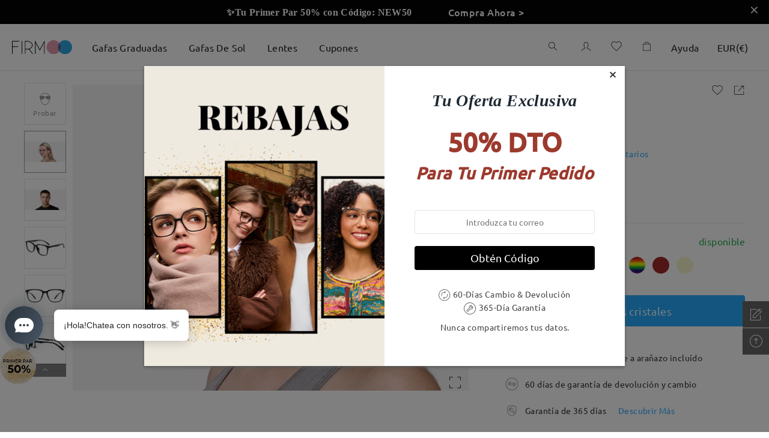

--- FILE ---
content_type: text/html; charset=utf-8
request_url: https://www.firmoo.es/eyeglasses-p-6287.html?color=15439&is_package=6453
body_size: 233312
content:
<!DOCTYPE html><html lang="es"><head><base href="/"/> <meta name="viewport" content="width=device-width,initial-scale=1,maximum-scale=1,user-scalable=0,viewport-fit=cover,user-scalable=no"/><meta name="format-detection" content="telephone=no"/>  <meta http-equiv="x-dns-prefetch-control" content="on"/>  <link rel="dns-prefetch" href="http://fm-api-saas"/> <link rel="dns-prefetch" href="https://admin.firmooinc.com/stateless/visitor/scheme"/> <link rel="dns-prefetch" href="https://admin.firmooinc.com/api/mail/invitation"/> <link rel="dns-prefetch" href="img.firmoo.com"/> <link rel="dns-prefetch" href="https://df5apg8r0m634.cloudfront.net"/> <link rel="dns-prefetch" href="//df5apg8r0m634.cloudfront.net"/><link rel="dns-prefetch" href="//www.facebook.com"/><link rel="dns-prefetch" href="//twitter.com"/><link rel="dns-prefetch" href="//instagram.com"/><link rel="dns-prefetch" href="//www.youtube.com"/><link rel="dns-prefetch" href="//www.paypalobjects.com"/><link rel="dns-prefetch" href="//secure.oceanpayment.com"/>    <link rel="stylesheet" href="../static/less/firmoo-pc.css?v=6GFARIqfGKeILrsVT2k6T"/>  <meta name="protected" content="true"/> <script type="text/javascript" src="https://cdn.consentmanager.net/delivery/autoblocking/9a7ffae711941.js" async="" data-cmp-ab="1" data-cmp-host="b.delivery.consentmanager.net" data-cmp-cdn="cdn.consentmanager.net" data-cmp-codesrc="1"></script><script type="text/javascript" src="https://chat.quickcep.com/initQuickChat.js?platform=others&amp;accessId=f927418f-662d-486e-bc25-2493ab9ace6d" async=""></script><meta charSet="utf-8"/><meta http-equiv="X-UA-Compatible" content="IE=edge"/><title>Gafas Graduadas Unisex LKFS4126R | Gafas Cuadradas Negras  Con Montura Tr  | Firmoo ES</title><meta name="keywords" content="Unisex full frame TR eyeglasses - LKFS4126R | Firmoo.es"/><meta name="description" content="Compra gafas graduadas y gafas sin graduación asequibles de calidad premium en Firmoo. Oferta Gafas 2X1+15% dto extra está disponible para gafas con filtro de luz azul, gafas para lectura, gafas progresivas, gafas tintadas, gafas para conducir."/><meta property="og:type" content="product"/><meta property="og:title" content="Gafas Graduadas Unisex LKFS4126R | Gafas Cuadradas Negras  Con Montura Tr  | Firmoo ES"/><meta property="og:description" content="Compra gafas graduadas y gafas sin graduación asequibles de calidad premium en Firmoo. Oferta Gafas 2X1+15% dto extra está disponible para gafas con filtro de luz azul, gafas para lectura, gafas progresivas, gafas tintadas, gafas para conducir."/><meta property="og:image" content="https://df5apg8r0m634.cloudfront.net/p/6287/middle-1-9751dc921916e47f7c76421a990f0756.jpg"/><meta property="og:url" content="/6287"/><meta property="og:site_name" content="Firmoo.es"/><meta property="og:price:amount" content="20.95"/><meta property="og:price:currency" content="USD"/><meta property="og:availability" content="instock"/><meta property="twitter:card" content="summary"/><meta property="twitter:site" content="Firmoo.es"/><meta property="twitter:title" content="Gafas Graduadas Unisex LKFS4126R | Gafas Cuadradas Negras  Con Montura Tr  | Firmoo ES"/><meta property="twitter:image" content="https://df5apg8r0m634.cloudfront.net/p/6287/middle-1-9751dc921916e47f7c76421a990f0756.jpg"/><meta name="viewport" content="width=device-width,initial-scale=1,maximum-scale=1,user-scalable=0,viewport-fit=cover,user-scalable=no"/><link rel="stylesheet" href="/static/lib/photoswipe.css?v=2020073066"/><meta name="next-head-count" content="20"/><link rel="preload" href="/_next/static/6GFARIqfGKeILrsVT2k6T/pages/pc/ProductDetail.js" as="script"/><link rel="preload" href="/_next/static/6GFARIqfGKeILrsVT2k6T/pages/_app.js" as="script"/><link rel="preload" href="/_next/static/runtime/webpack-9521ef5ba3e8ce897e06.js" as="script"/><link rel="preload" href="/_next/static/chunks/antd.31bba3e792eec8fa7b63.js" as="script"/><link rel="preload" href="/_next/static/chunks/modules.220f1227c130570ae41b.js" as="script"/><link rel="preload" href="/_next/static/chunks/styles.6e8ba9b20ebb62e0a3b0.js" as="script"/><link rel="preload" href="/_next/static/chunks/commons.9a9729f2b8b1441e09fc.js" as="script"/><link rel="preload" href="/_next/static/runtime/main-3583a0d39b80add0ae4f.js" as="script"/><link rel="preload" href="/_next/static/css/antd.34ab10f6.chunk.css" as="style"/><link rel="stylesheet" href="/_next/static/css/antd.34ab10f6.chunk.css"/><link rel="preload" href="/_next/static/css/modules.9ff73e10.chunk.css" as="style"/><link rel="stylesheet" href="/_next/static/css/modules.9ff73e10.chunk.css"/><link rel="preload" href="/_next/static/css/styles.363765dd.chunk.css" as="style"/><link rel="stylesheet" href="/_next/static/css/styles.363765dd.chunk.css"/><style id="__jsx-767649995">.pc-nav-container.jsx-767649995{width:100%;display:-webkit-box;display:-webkit-flex;display:-ms-flexbox;display:flex;-webkit-box-pack:center;-webkit-justify-content:center;-ms-flex-pack:center;justify-content:center;-webkit-align-items:center;-webkit-box-align:center;-ms-flex-align:center;align-items:center;height:78px;background:rgba(255,255,255,1);border-bottom:rgba(0,0,0,0.1) 1px solid;position:fixed;left:0;top:0;z-index:99;-webkit-transition:height 0.3s;transition:height 0.3s;}.pc-nav-container-scroll.jsx-767649995{height:50px;border-bottom:none;box-shadow:0px 5px 15px 0px rgba(11,48,73,0.1);}.pc-nav-container-scroll-two.jsx-767649995{height:50px;box-shadow:none;border-bottom:#cfcfcf 1px solid;}.pc-top-height.jsx-767649995{height:78px;position:relative;}.pc-nav-center-box.jsx-767649995{width:100%;max-width:1440px;height:100%;display:-webkit-box;display:-webkit-flex;display:-ms-flexbox;display:flex;-webkit-align-items:center;-webkit-box-align:center;-ms-flex-align:center;align-items:center;}.pc-nav-logo.jsx-767649995{width:100px;-webkit-flex-shrink:0;-ms-flex-negative:0;flex-shrink:0;cursor:pointer;}.pc-nav-logo.jsx-767649995 img.jsx-767649995{width:100%;}.pc-nav-main.jsx-767649995{display:-webkit-box;display:-webkit-flex;display:-ms-flexbox;display:flex;-webkit-box-pack:justify;-webkit-justify-content:space-between;-ms-flex-pack:justify;justify-content:space-between;width:100%;height:100%;margin-left:15px;}.pc-nav-classifiy-alert.jsx-767649995{margin-right:30px;display:none;}.position-absolute.jsx-767649995{position:absolute;}@media (max-width:1440px){.pc-nav-center-box.jsx-767649995{padding:0 20px;}}@media (max-width:1024px){.pc-nav-main.jsx-767649995{-webkit-box-pack:end;-webkit-justify-content:flex-end;-ms-flex-pack:end;justify-content:flex-end;}.pc-nav-classifiy-alert.jsx-767649995{display:block;}}.thumb-vertical.jsx-767649995{background-color:#c1c1c1;border-radius:4px;}.thumb-vertical.jsx-767649995:hover{background-color:#7d7d7d;}.track-vertical.jsx-767649995{right:0px;width:8px !important;height:calc(100% - 40px);top:40px;-webkit-transition:opacity 0.5s;transition:opacity 0.5s;}.hidden-scrollbar.jsx-767649995{opacity:0;}.show-scrollbar.jsx-767649995{opacity:1;}</style><style id="__jsx-2002390443">.top-notice-container.jsx-4183890098{width:100%;color:#fff;font-size:16px;position:relative;}.top-notice-close.jsx-4183890098{position:absolute;top:0;right:10px;padding:5px;cursor:pointer;font-weight:800;}</style><style id="__jsx-1784453744">.top-notice-container p{margin-bottom:0;}</style><style id="__jsx-2721140964">.drawer-container.jsx-2721140964{padding-top:20px;padding-right:30px;}</style><style id="__jsx-1467848752">.pc-extend-button.jsx-1467848752{position:relative;cursor:pointer;width:-webkit-fit-content;width:-moz-fit-content;width:fit-content;}.pc-extend-button-mask.jsx-1467848752{width:100%;height:100%;position:absolute;background:#fff;top:0;left:0;-webkit-transition:all 0.3s;transition:all 0.3s;}</style><style id="__jsx-3051734624">.pc-nav-classifiy.jsx-3051734624{height:100%;display:-webkit-box;display:-webkit-flex;display:-ms-flexbox;display:flex;}@media (max-width:1024px){.pc-nav-classifiy.jsx-3051734624{display:none;}}</style><style id="__jsx-4288420612">.classify-select-hide.jsx-4288420612{display:none;}.classify-select-container.jsx-4288420612{height:100%;display:-webkit-box;display:-webkit-flex;display:-ms-flexbox;display:flex;-webkit-align-items:center;-webkit-box-align:center;-ms-flex-align:center;align-items:center;-webkit-flex-shrink:0;-ms-flex-negative:0;flex-shrink:0;}.classify-select-title.jsx-4288420612{font-size:16px;color:rgba(29,32,35,1);padding:0 18px;display:-webkit-box;display:-webkit-flex;display:-ms-flexbox;display:flex;-webkit-align-items:center;-webkit-box-align:center;-ms-flex-align:center;align-items:center;position:relative;height:100%;cursor:pointer;}.classify-select-title.jsx-4288420612:focus{-webkit-text-decoration:none;text-decoration:none;}.classify-select-title.jsx-4288420612:hover .classify-select-active.jsx-4288420612{position:absolute;bottom:0;left:0;right:0;margin:auto;width:70%;height:2px;background:rgba(29,32,35,1);-webkit-transition:all 0.3s;transition:all 0.3s;}.pc-classify-content.jsx-4288420612{width:100%;z-index:1099;background:rgba(255,255,255,1);position:absolute;top:100%;left:0;-webkit-transform-origin:0 0;-ms-transform-origin:0 0;transform-origin:0 0;border-top:1px solid #e4e4e4;box-shadow:0px 20px 20px 0px rgba(11,48,73,0.15);display:none;-webkit-transion:all 30s;transion:all 30s;}.classify-select-title.jsx-4288420612:hover~.pc-classify-content.jsx-4288420612,.pc-classify-content.jsx-4288420612:hover{display:block;}@media (max-width:1200px){.classify-select-title.jsx-4288420612{padding:0 18px;}}</style><style id="__jsx-1240367260">.pc-nav-classifiy-content.jsx-1240367260{display:-webkit-box;display:-webkit-flex;display:-ms-flexbox;display:flex;margin:0 auto;padding:36px 0 100px 40px;max-width:1440px;width:100%;}.pc-nav-classifiy-content.jsx-1240367260 .item-box.jsx-1240367260+.item-box.jsx-1240367260{margin-left:40px;}.pc-nav-classifiy-content.jsx-1240367260 .item-box-img.jsx-1240367260{width:190px;height:190px;overflow:hidden;}.pc-nav-classifiy-content.jsx-1240367260 .item-box.jsx-1240367260 p.jsx-1240367260{font-family:'Roboto-Regular';font-size:16px;text-align:center;margin:14px 0 0;color:#121a24;line-height:1.5;}.pc-nav-classifiy-content.jsx-1240367260 a.jsx-1240367260{cursor:pointer;font-family:'Roboto-Regular';color:#121a24;text-align:left;outline:none;line-height:34px;font-size:16px;}.pc-nav-classifiy-content.jsx-1240367260 a.jsx-1240367260:active{outline:none;}@media (max-width:1380px){.pc-nav-classifiy-content.jsx-1240367260 .item-box-img.jsx-1240367260{width:170px;height:170px;}.pc-nav-classifiy-content.jsx-1240367260 .item-box.jsx-1240367260{margin-right:30px;}}</style><style id="__jsx-2643774471">.imgBox.jsx-2643774471{width:100%;display:inline-block;position:relative;}.imgBox.center.jsx-2643774471{display:-webkit-box;display:-webkit-flex;display:-ms-flexbox;display:flex;height:100%;-webkit-align-items:center;-webkit-box-align:center;-ms-flex-align:center;align-items:center;-webkit-box-pack:center;-webkit-justify-content:center;-ms-flex-pack:center;justify-content:center;overflow:hidden;}img.jsx-2643774471{width:100%;}.special_for_ie.jsx-2643774471{position:absolute;top:0;left:50%;-webkit-transform:translateX(-50%);-ms-transform:translateX(-50%);transform:translateX(-50%);}</style><style id="__jsx-2136619779">.pc-nav-icons.jsx-2136619779{display:-webkit-box;display:-webkit-flex;display:-ms-flexbox;display:flex;height:100%;position:relative;-webkit-align-items:center;-webkit-box-align:center;-ms-flex-align:center;align-items:center;}</style><style id="__jsx-1432630775">.pc-nav-search.jsx-1432630775{padding:0 20px;cursor:pointer;}</style><style id="__jsx-150053700">.pc-nav-sign-out-btn.jsx-150053700{font-size:14px;font-weight:400;color:#26abff;line-height:28px;margin-top:40px;text-align:center;}.pc-nav-user-name.jsx-150053700{font-size:18px;font-weight:bold;color:rgba(29,32,35,1);line-height:28px;margin-bottom:20px;}.pc-nav-user-container.jsx-150053700{display:-webkit-box;display:-webkit-flex;display:-ms-flexbox;display:flex;-webkit-align-items:center;-webkit-box-align:center;-ms-flex-align:center;align-items:center;-webkit-flex-direction:column;-ms-flex-direction:column;flex-direction:column;}.pc-nav-user-list.jsx-150053700{width:100%;padding-top:20px;border-top:1px #efefef solid;display:-webkit-box;display:-webkit-flex;display:-ms-flexbox;display:flex;-webkit-flex-direction:column;-ms-flex-direction:column;flex-direction:column;-webkit-align-items:center;-webkit-box-align:center;-ms-flex-align:center;align-items:center;-webkit-box-pack:center;-webkit-justify-content:center;-ms-flex-pack:center;justify-content:center;}.pc-nav-user-list.jsx-150053700 p.jsx-150053700{font-size:14px;font-weight:400;color:rgba(29,32,35,1);line-height:28px;text-align:center;margin-bottom:5px;}.pc-user-buttons.jsx-150053700{width:230px;height:40px;border-radius:10px;font-size:16px;font-weight:bold;color:rgba(255,255,255,1);line-height:40px;text-align:center;border:1px #26abff solid;}.pc-login-button.jsx-150053700{background:#26abff;color:#fff;margin:0 auto;}.pc-resiger-button.jsx-150053700{background:#fff;color:#26abff;}.pc-nav-p.jsx-150053700{font-size:14px;font-weight:400;color:rgba(204,204,204,1);line-height:28px;text-align:center;margin:20px 0;}</style><style id="__jsx-4253638176">.pc-nav-fb-bg.jsx-4253638176{width:28px;height:28px;background:#537bbc;border-radius:50%;text-align:center;line-height:28px;}.pc-nav-fb-bg.jsx-4253638176 span.jsx-4253638176{color:#fff;font-size:12px;}.pc-nav-fb-login.jsx-4253638176{display:-webkit-box;display:-webkit-flex;display:-ms-flexbox;display:flex;-webkit-box-pack:center;-webkit-justify-content:center;-ms-flex-pack:center;justify-content:center;-webkit-align-items:center;-webkit-box-align:center;-ms-flex-align:center;align-items:center;margin-bottom:20px;position:relative;}.pc-nav-fb-login.jsx-4253638176 p.jsx-4253638176{font-size:16px;font-weight:400;color:#537bbc;margin-left:10px;margin-bottom:0;}.pc-facebook-hidden.jsx-4253638176{position:absolute;width:100%;height:100%;overflow:hidden;top:0;left:0;opacity:0;}.facebook-hidden-mask.jsx-4253638176{position:absolute;width:100%;height:100%;overflow:hidden;top:0;left:0;opacity:0;}.circle.jsx-4253638176{margin-left:10px;margin-top:15px;opacity:1;width:20px;height:20px;-webkit-animation:loading-jsx-4253638176 0.6s infinite linear;animation:loading-jsx-4253638176 0.6s infinite linear;-webkit-transition:0.3s opacity linear;transition:0.3s opacity linear;-webkit-transform-origin:center calc(50% - 10px);-ms-transform-origin:center calc(50% - 10px);transform-origin:center calc(50% - 10px);}.circle-hidden.jsx-4253638176{opacity:0;}@-webkit-keyframes loading-jsx-4253638176{0%{-webkit-transform:rotate(0deg) translateY(-50%);-ms-transform:rotate(0deg) translateY(-50%);transform:rotate(0deg) translateY(-50%);}100%{-webkit-transform:rotate(360deg) translateY(-50%);-ms-transform:rotate(360deg) translateY(-50%);transform:rotate(360deg) translateY(-50%);}}@keyframes loading-jsx-4253638176{0%{-webkit-transform:rotate(0deg) translateY(-50%);-ms-transform:rotate(0deg) translateY(-50%);transform:rotate(0deg) translateY(-50%);}100%{-webkit-transform:rotate(360deg) translateY(-50%);-ms-transform:rotate(360deg) translateY(-50%);transform:rotate(360deg) translateY(-50%);}}</style><style id="__jsx-4215291719">.pc-nav-hlep-container{padding:10px 20px;}.pc-share-box{display:-webkit-box;display:-webkit-flex;display:-ms-flexbox;display:flex;-webkit-flex-direction:column;-ms-flex-direction:column;flex-direction:column;-webkit-align-items:flex-start;-webkit-box-align:flex-start;-ms-flex-align:flex-start;align-items:flex-start;margin-top:20px;}.pc-share-box p{font-size:14px;font-weight:400;color:#1d2023;line-height:28px;margin-bottom:10px;}.pc-nav-hlep-list p{font-size:14px;font-weight:400;color:#666;line-height:20px;margin-bottom:18px;}.pc-nav-hlep-list span{font-size:16px;font-weight:400;color:#666;margin-right:10px;}.pc-help-content.find-myfit{width:260px;height:36px;margin:10px auto 40px;}.pc-help-content.myfit-info{width:auto;padding:10px;margin:-4px auto 30px;}.pc-help-content.myfit-info>*:first-child{margin-bottom:8px;}</style><style id="__jsx-2496729137">.find-my-fit-dialog{width:100vw;height:100vh;}.find-my-fit-dialog .am-modal-wrap{background-color:rgba(0,0,0,0.5);z-index:1100;}.find-my-fit-dialog .am-modal-mask{background-color:rgba(0,0,0,0);z-index:1100;}.find-my-fit-dialog .am-modal-content{border-radius:0;padding-top:0;}.find-my-fit-dialog .am-modal-content .am-modal-body{position:fixed;left:0;top:0;right:0;bottom:0;padding:0 0;background:#fff;}.myfit-info .question{margin-left:0.2rem;cursor:pointer;}.myfit-notice-modal .am-modal-content{background:rgba(0,0,0,0.35);}.myfit-notice-box .cross{position:absolute;width:0.4rem;right:0.29rem;top:0.25rem;cursor:pointer;}.header .header-right-close{position:absolute;right:0.2rem;width:0.4rem;top:50%;-webkit-transform:translateY(-50%);-ms-transform:translateY(-50%);transform:translateY(-50%);}.find-my-fit-arrow-left{font-size:0.64rem !important;margin-left:-0.38rem;}@media (min-width:768px){.myfit-notice-box .cross{width:20px;right:15px;top:15px;}.find-my-fit-dialog .am-modal-content{background:rgba(0,0,0,0.35);}.find-my-fit-dialog .am-modal-content .am-modal-body{width:660px;height:635px;top:15vh;left:50%;-webkit-transform:translateX(-50%);-ms-transform:translateX(-50%);transform:translateX(-50%);border:1px solid #c5c9cd;}.find-my-fit-dialog .am-modal-content .am-modal-body::-webkit-scrollbar{display:none;}.header .header-right-close{right:10px;width:18px;cursor:pointer;}.find-my-fit-arrow-left{font-size:32px !important;margin-left:-19px;}}</style><style id="__jsx-1343610775">.do-not-show.jsx-1343610775{visibility:hidden;}.header.jsx-1343610775{position:relative;display:-webkit-box;display:-webkit-flex;display:-ms-flexbox;display:flex;-webkit-box-pack:center;-webkit-justify-content:center;-ms-flex-pack:center;justify-content:center;-webkit-align-items:center;-webkit-box-align:center;-ms-flex-align:center;align-items:center;height:1.32rem;border-bottom:1px solid #e9eaec;font-size:0.36rem;font-weight:600;color:#707070;}.left-arrow.jsx-1343610775{position:absolute;left:0.4rem;}.input-line.jsx-1343610775{margin:0.4rem 0.4rem 0;display:-webkit-box;display:-webkit-flex;display:-ms-flexbox;display:flex;-webkit-align-items:flex-start;-webkit-box-align:flex-start;-ms-flex-align:flex-start;align-items:flex-start;-webkit-box-pack:justify;-webkit-justify-content:space-between;-ms-flex-pack:justify;justify-content:space-between;}.input-item.jsx-1343610775{-webkit-flex:none;-ms-flex:none;flex:none;width:2.05rem;}@media (min-width:375px){.input-item.jsx-1343610775{width:2rem;}}.input-item.jsx-1343610775 input.jsx-1343610775{width:100%;height:0.72rem;border:1px solid #707070;border-radius:0;padding:0 0.2rem;text-align:center;}.input-item.jsx-1343610775 input.jsx-1343610775:focus{border-color:#26abff;}.input-item.red.jsx-1343610775 input.jsx-1343610775{color:#ee5454;border-color:#ee5454;}.length-range.jsx-1343610775{font-size:0.24rem;font-weight:300;color:#c5c9cd;}.name.jsx-1343610775{font-size:0.28rem;font-weight:400;color:#464c51;}.notice.jsx-1343610775{font-size:0.28rem;font-weight:400;color:#464c51;margin:0.5rem 0.26rem 0;text-align:left;}.sub-notice.jsx-1343610775{font-size:0.24rem;font-weight:300;color:#464c51;margin:0.38rem 0.26rem 0;text-align:left;}.guide.jsx-1343610775{font-size:0.28rem;font-family:Roboto-Light;font-weight:300;color:#26abff;margin:1rem 0 0;}.submit-box.jsx-1343610775{margin:0.53rem auto 0.36rem;width:6.87rem;}.fitbtn.jsx-1343610775{-webkit-transition:0.3s opacity;transition:0.3s opacity;cursor:pointer;}.fitbtn.jsx-1343610775:active{opacity:0.5;}.submit-btn.jsx-1343610775{display:-webkit-box;display:-webkit-flex;display:-ms-flexbox;display:flex;-webkit-align-items:center;-webkit-box-align:center;-ms-flex-align:center;align-items:center;-webkit-box-pack:center;-webkit-justify-content:center;-ms-flex-pack:center;justify-content:center;height:0.8rem;background:#26abff;color:#fff;border-radius:4px;font-size:0.28rem;font-family:Segoe UI;font-weight:400;}.error-notice.jsx-1343610775{font-size:0.24rem;font-family:Roboto-Light;font-weight:300;color:#ee5454;margin-bottom:0.13rem;}.out-of-range.jsx-1343610775{font-size:0.24rem;font-family:Roboto-Light;font-weight:300;color:#ee5454;margin-bottom:0.2rem;}.find-myfit.jsx-1343610775{display:-webkit-box;display:-webkit-flex;display:-ms-flexbox;display:flex;-webkit-align-items:center;-webkit-box-align:center;-ms-flex-align:center;align-items:center;-webkit-box-pack:center;-webkit-justify-content:center;-ms-flex-pack:center;justify-content:center;background:#ffffff;border:1px solid #26abff;border-radius:4px;color:#26abff;}.myfit-info.jsx-1343610775{display:-webkit-box;display:-webkit-flex;display:-ms-flexbox;display:flex;-webkit-flex-direction:column;-ms-flex-direction:column;flex-direction:column;-webkit-box-pack:justify;-webkit-justify-content:space-between;-ms-flex-pack:justify;justify-content:space-between;background:#ffffff;border:1px solid #e9eaec;box-shadow:0px 5px 10px rgba(0,0,0,0.05);border-radius:4px;}.myfit-info.jsx-1343610775 .title.jsx-1343610775{text-align:left;font-family:Roboto-Medium;}.size-box.jsx-1343610775{display:-webkit-box;display:-webkit-flex;display:-ms-flexbox;display:flex;-webkit-align-items:center;-webkit-box-align:center;-ms-flex-align:center;align-items:center;-webkit-box-pack:justify;-webkit-justify-content:space-between;-ms-flex-pack:justify;justify-content:space-between;font-size:0.28rem;font-family:Roboto-Light;font-weight:300;color:#464c51;}.size-edit-btn.jsx-1343610775,.size-del-btn.jsx-1343610775{font-size:0.24rem;font-family:Roboto-Light;font-weight:300;color:#26abff;}.size-del-btn.jsx-1343610775{margin-left:0.6rem;}.myfit-notice-box.jsx-1343610775{position:fixed;bottom:0;left:0;right:0;width:100%;padding:0.87rem 0.82rem 0.63rem;display:-webkit-box;display:-webkit-flex;display:-ms-flexbox;display:flex;-webkit-flex-direction:column;-ms-flex-direction:column;flex-direction:column;-webkit-align-items:center;-webkit-box-align:center;-ms-flex-align:center;align-items:center;-webkit-box-pack:justify;-webkit-justify-content:space-between;-ms-flex-pack:justify;justify-content:space-between;background:#fff;font-size:0.25rem;}.myfit-notice-box.jsx-1343610775 .desc.jsx-1343610775{font-size:0.25rem;font-weight:300;color:#464c51;}.myfit-notice-box.jsx-1343610775 .btns.jsx-1343610775{width:100%;display:-webkit-box;display:-webkit-flex;display:-ms-flexbox;display:flex;-webkit-box-pack:space-around;-webkit-justify-content:space-around;-ms-flex-pack:space-around;justify-content:space-around;-webkit-align-items:center;-webkit-box-align:center;-ms-flex-align:center;align-items:center;margin-top:0.4rem;}.myfit-notice-box.jsx-1343610775 .btns.jsx-1343610775 .fitbtn.jsx-1343610775{display:-webkit-inline-box;display:-webkit-inline-flex;display:-ms-inline-flexbox;display:inline-flex;-webkit-box-pack:center;-webkit-justify-content:center;-ms-flex-pack:center;justify-content:center;-webkit-align-items:center;-webkit-box-align:center;-ms-flex-align:center;align-items:center;}.myfit-notice-box.jsx-1343610775 .btns.jsx-1343610775 .del.jsx-1343610775{width:2.6rem;height:0.8rem;background:#fff;border:1px solid #26abff;border-radius:4px;font-size:14px;font-weight:400;color:#26abff;}.myfit-notice-box.jsx-1343610775 .btns.jsx-1343610775 .cancel.jsx-1343610775{width:2.6rem;height:0.8rem;background:#26abff;border:1px solid #26abff;border-radius:4px;font-size:14px;font-weight:400;color:#fff;}.myfit-notice-box.jsx-1343610775 .ok.jsx-1343610775{display:-webkit-box;display:-webkit-flex;display:-ms-flexbox;display:flex;-webkit-box-pack:center;-webkit-justify-content:center;-ms-flex-pack:center;justify-content:center;-webkit-align-items:center;-webkit-box-align:center;-ms-flex-align:center;align-items:center;width:3.8rem;height:0.79rem;margin-top:0.48rem;background:#ffffff;border:1px solid #26abff;border-radius:4px;}.notice1.jsx-1343610775 .img-box.jsx-1343610775{position:relative;margin-top:1.4rem;padding:0 0.5rem;}.notice1.jsx-1343610775 img.jsx-1343610775{max-width:100%;}.notice1.jsx-1343610775 .img-box.jsx-1343610775 .desc.jsx-1343610775{position:absolute;font-size:12px;}.notice1.jsx-1343610775 .img-box.jsx-1343610775 .desc1.jsx-1343610775{top:84%;left:32%;}.notice1.jsx-1343610775 .img-box.jsx-1343610775 .desc2.jsx-1343610775{top:61%;left:32%;}.notice1.jsx-1343610775 .img-box.jsx-1343610775 .desc3.jsx-1343610775{top:41%;left:32%;}.notice2.jsx-1343610775 .img-box.jsx-1343610775{position:relative;margin-top:0.5rem;margin-bottom:1rem;padding:0 0.3rem;}.notice2.jsx-1343610775 img.jsx-1343610775{max-width:100%;}.notice2.jsx-1343610775 .img-box.jsx-1343610775 .desc.jsx-1343610775{position:absolute;font-size:12px;}.notice2.jsx-1343610775 .img-box.jsx-1343610775 .desc1.jsx-1343610775{top: 88%; left: 9%;;}.notice2.jsx-1343610775 .img-box.jsx-1343610775 .desc2.jsx-1343610775{top:25%;left:25%;}.notice2.jsx-1343610775 .img-box.jsx-1343610775 .desc3.jsx-1343610775{top: 1%; left: 15%;;}@media (min-width:768px){.left-arrow.jsx-1343610775{left:20px;cursor:pointer;}.find-myfit.jsx-1343610775{background:#ffffff;border:1px solid #26abff;opacity:1;border-radius:4px;font-size:16px;font-weight:300;cursor:pointer;}.myfit-info.jsx-1343610775{background:#fff;border:1px solid #e9eaec;box-shadow:0px 5px 10px rgba(0,0,0,0.05);font-size:14px;font-weight:300;}.size-box.jsx-1343610775 span.jsx-1343610775,.size-edit-btn.jsx-1343610775,.size-del-btn.jsx-1343610775{font-size:14px;margin-right:0;}.size-edit-btn.jsx-1343610775,.size-del-btn.jsx-1343610775{cursor:pointer;}.size-del-btn.jsx-1343610775{margin-left:30px;}.myfit-notice-box.jsx-1343610775{left:0;right:0;width:100%;padding:0.87rem 0.82rem 0.63rem;display:-webkit-box;display:-webkit-flex;display:-ms-flexbox;display:flex;-webkit-flex-direction:column;-ms-flex-direction:column;flex-direction:column;-webkit-align-items:center;-webkit-box-align:center;-ms-flex-align:center;align-items:center;-webkit-box-pack:justify;-webkit-justify-content:space-between;-ms-flex-pack:justify;justify-content:space-between;background:#fff;font-size:0.25rem;bottom:initial;left:50%;right:initial;top:15vh;padding:48px 45px 42px;-webkit-transform:translateX(-50%);-ms-transform:translateX(-50%);transform:translateX(-50%);width:414px;font-size:14px;}.myfit-notice-box.jsx-1343610775 .desc.jsx-1343610775{font-size:14px;font-weight:300;color:#464c51;}.myfit-notice-box.jsx-1343610775 .btns.jsx-1343610775 .fitbtn.jsx-1343610775{width:143px;height:36px;border-radius:4px;}.header.jsx-1343610775{height:60px;border-bottom:none;font-size:18px;font-weight:500;color:#464c51;font-family:Roboto-Medium;}.notice.jsx-1343610775{font-size:16px;color:#464c51;margin:12px auto 0;text-align:center;}.sub-notice.jsx-1343610775{font-size:14px;font-family:Ubuntu;margin:49px auto 0;text-align:center;}.notice1.jsx-1343610775 .img-box.jsx-1343610775{padding:0 130px;margin:43px 0 0;}.notice1.jsx-1343610775 img.jsx-1343610775{min-height:100px;}.notice1.jsx-1343610775 .img-box.jsx-1343610775 .desc1.jsx-1343610775{top:85%;left:38%;}.notice1.jsx-1343610775 .img-box.jsx-1343610775 .desc2.jsx-1343610775{top:63%;left:38%;}.notice1.jsx-1343610775 .img-box.jsx-1343610775 .desc3.jsx-1343610775{top:44%;left:38%;}.notice2.jsx-1343610775 .img-box.jsx-1343610775{padding:0 84px;margin:14px 0 40px;}.notice2.jsx-1343610775 img.jsx-1343610775{min-height:100px;}.notice2.jsx-1343610775 .img-box.jsx-1343610775 .desc1.jsx-1343610775{top: 90%; left: 19%;;}.notice2.jsx-1343610775 .img-box.jsx-1343610775 .desc2.jsx-1343610775{top:27%;left:29%;}.notice2.jsx-1343610775 .img-box.jsx-1343610775 .desc3.jsx-1343610775{top: 3%; left: 27%;;}.guide.jsx-1343610775{font-size:14px;font-family:Ubuntu;font-weight:300;color:#26abff;margin:38px auto 0;cursor:pointer;}.submit-box.jsx-1343610775{margin:12px auto 29px;width:100%;}.submit-btn.jsx-1343610775{display:-webkit-inline-box;display:-webkit-inline-flex;display:-ms-inline-flexbox;display:inline-flex;box-sizing:content-box;padding:0 50px;width:auto;height:36px;font-size:14px;cursor:pointer;}.error-notice.jsx-1343610775{font-size:14px;margin-bottom:10px;}.out-of-range.jsx-1343610775{font-size:14px;margin-bottom:10px;}.input-line.jsx-1343610775{width:400px;margin:22px auto 0;}.input-item.jsx-1343610775{-webkit-flex:none;-ms-flex:none;flex:none;width:110px;font-size:4px;}.input-item.jsx-1343610775 input.jsx-1343610775{width:100%;height:36px;padding:0 10px;border:1px solid #707070;font-size:20px;background:#fff;}.length-range.jsx-1343610775{font-size:14px;}.name.jsx-1343610775{font-size:14px;}.myfit-info.jsx-1343610775 .title.jsx-1343610775 span.jsx-1343610775{margin-left:-10px;}.myfit-notice-box.jsx-1343610775 .ok.jsx-1343610775{-webkit-flex:none;-ms-flex:none;flex:none;width:180px;height:36px;margin-top:28px;font-size:14px;}}</style><style id="__jsx-426039938">.pc-share-list.jsx-426039938{display:-webkit-box;display:-webkit-flex;display:-ms-flexbox;display:flex;-webkit-flex-wrap:wrap;-ms-flex-wrap:wrap;flex-wrap:wrap;margin-bottom:0;}.pc-share-list.jsx-426039938 .fb-btn.jsx-426039938{background:#537bbc;}.pc-share-list.jsx-426039938 .twitter-btn.jsx-426039938{background:#26abff;}.pc-share-list.jsx-426039938 .youtube-btn.jsx-426039938{background:#cb2027;}.pc-share-list.jsx-426039938 .pinterest-btn.jsx-426039938{background:#cb2027;}.pc-share-list.jsx-426039938 .pc-share-btn.jsx-426039938{width:30px;height:30px;border-radius:50%;display:-webkit-box;display:-webkit-flex;display:-ms-flexbox;display:flex;-webkit-box-pack:center;-webkit-justify-content:center;-ms-flex-pack:center;justify-content:center;-webkit-align-items:center;-webkit-box-align:center;-ms-flex-align:center;align-items:center;}.share-btn-container.jsx-426039938:not(:first-child){margin-left:10px;}.pc-share-list.jsx-426039938 .h5-share-btn.jsx-426039938{width:0.4rem;height:0.4rem;border-radius:50%;display:-webkit-box;display:-webkit-flex;display:-ms-flexbox;display:flex;-webkit-box-pack:center;-webkit-justify-content:center;-ms-flex-pack:center;justify-content:center;-webkit-align-items:center;-webkit-box-align:center;-ms-flex-align:center;align-items:center;}.pc-share-list.jsx-426039938 .pc-share-btn.jsx-426039938 img.jsx-426039938{width:100%;height:100%;}.icon-item.jsx-426039938{padding:0 5px;}.icon-item.jsx-426039938 img.jsx-426039938{height:25px;width:auto;}</style><style id="__jsx-2319675771">.pc-nav-hlep-container{padding:10px 20px;}.pc-nav-hlep-list p{font-size:14px;font-weight:400;color:#666;line-height:20px;margin-bottom:18px;}.pc-nav-hlep-list p.no-mb{margin-bottom:0;}.pc-nav-hlep-list span{font-size:16px;font-weight:400;color:#666;margin-right:10px;}.pc-nav-hlep-item-active{color:#26abff !important;}</style><style id="__jsx-1691926949">#help.jsx-1691926949{position:fixed;top:0;right:-685px;z-index:1099;width:685px;background-color:white;border:1px solid #d4d4d4;}.help-in.jsx-1691926949{-webkit-transform:translateX(-800px);-ms-transform:translateX(-800px);transform:translateX(-800px);-webkit-transition:all 0.5s ease-in;transition:all 0.5s ease-in;}.help-out.jsx-1691926949{-webkit-transform:translateX(800px);-ms-transform:translateX(800px);transform:translateX(800px);-webkit-transition:all 0.5s linear;transition:all 0.5s linear;}.help-list.jsx-1691926949{padding:0;}.help-list.jsx-1691926949 li.jsx-1691926949{display:-webkit-box;display:-webkit-flex;display:-ms-flexbox;display:flex;-webkit-align-items:center;-webkit-box-align:center;-ms-flex-align:center;align-items:center;vertical-align:middle;padding:10px 20px;border-bottom:3px solid transparent;}.help-list.jsx-1691926949 li.jsx-1691926949:hover{cursor:pointer;}.help-close.jsx-1691926949{position:absolute;top:0;right:0;padding:18px 20px;}</style><style id="__jsx-4121441282">.bubble.jsx-4121441282{position:fixed;z-index:100;font-size:0;bottom:80px;max-width:20%;}</style><style id="__jsx-4150206762">@media (max-width:1240px){.padding-min-width.jsx-4150206762{padding-left:20px;padding-right:20px;}}</style><style id="__jsx-3833916074">.product-banner-control.jsx-3833916074{height:490px;overflow:hidden;position:relative;}.product-control-item.jsx-3833916074{width:70px;height:70px;background:#fff;display:-webkit-box;display:-webkit-flex;display:-ms-flexbox;display:flex;-webkit-box-pack:center;-webkit-justify-content:center;-ms-flex-pack:center;justify-content:center;-webkit-flex-direction:column;-ms-flex-direction:column;flex-direction:column;-webkit-align-items:center;-webkit-box-align:center;-ms-flex-align:center;align-items:center;margin-bottom:10px;cursor:pointer;color:#999;font-size:12px;border:1px solid #e4e4e4;}.product-control-item-active.jsx-3833916074{border:1px #999 solid;}.product-banner-show.jsx-3833916074{width:89%;height:520px;position:relative;display:-webkit-box;display:-webkit-flex;display:-ms-flexbox;display:flex;-webkit-box-pack:center;-webkit-justify-content:center;-ms-flex-pack:center;justify-content:center;-webkit-align-items:center;-webkit-box-align:center;-ms-flex-align:center;align-items:center;}.slider-control.jsx-3833916074{position:absolute;width:36px;height:36px;background:rgba(0,0,0,1);opacity:0.3;border-radius:50%;display:-webkit-box;display:-webkit-flex;display:-ms-flexbox;display:flex;-webkit-box-pack:center;-webkit-justify-content:center;-ms-flex-pack:center;justify-content:center;-webkit-align-items:center;-webkit-box-align:center;-ms-flex-align:center;align-items:center;top:0;bottom:0;margin:auto;cursor:pointer;}.slider-control-left.jsx-3833916074{left:10px;}.slider-control-right.jsx-3833916074{right:10px;}.product-slider-container.jsx-3833916074{width:100%;overflow:hidden;position:relative;}.product-slider-container.jsx-3833916074 .ai-btn.jsx-3833916074{position:absolute;left:10px;cursor:pointer;width:100%;bottom:5px;}.product-slider-container.jsx-3833916074 .tip-content.jsx-3833916074{max-width:85%;color:#fff;font-size:14px;margin-left:5px;overflow:hidden;}.product-slider-container.jsx-3833916074 .tip-content.jsx-3833916074>div.jsx-3833916074{background:rgba(0,0,0,0.4);-webkit-transform:translateX(-101%);-ms-transform:translateX(-101%);transform:translateX(-101%);padding:5px 10px;-webkit-transition:all 0.3s;transition:all 0.3s;}.product-slider-container.jsx-3833916074 .tip-show.jsx-3833916074>div.jsx-3833916074{-webkit-transform:translateX(0);-ms-transform:translateX(0);transform:translateX(0);}.img-magnify-show.jsx-3833916074{width:18px;height:18px;position:absolute;bottom:17px;right:17px;cursor:pointer;}.page-control.jsx-3833916074{position:absolute;width:100%;height:22px;background:rgba(0,0,0,0.5);left:0;text-align:center;cursor:pointer;}.control-pre.jsx-3833916074{top:0;}.control-next.jsx-3833916074{bottom:0;}@media screen and (max-width:1200px){.product-banner-show.jsx-3833916074{width:88%;}}.magnetic-accessory-loading.jsx-3833916074{position:absolute;top:0;left:0;width:100%;height:100%;background:rgba(0,0,0,0.1);display:-webkit-box;display:-webkit-flex;display:-ms-flexbox;display:flex;-webkit-box-pack:center;-webkit-justify-content:center;-ms-flex-pack:center;justify-content:center;-webkit-align-items:center;-webkit-box-align:center;-ms-flex-align:center;align-items:center;opacity:0;-webkit-transition:all 0.3s;transition:all 0.3s;z-index:-1;}.loading-open.jsx-3833916074{opacity:1;z-index:8;}</style><style id="__jsx-2804429383">@-webkit-keyframes ldio-pvpqvh0rr4p-o-jsx-2804429383{0 %{opacity:1;-webkit-transform:translate(0 0);-ms-transform:translate(0 0);transform:translate(0 0);}49.99%{opacity:1;-webkit-transform:translate(40px,0);-ms-transform:translate(40px,0);transform:translate(40px,0);}50%{opacity:0;-webkit-transform:translate(40px,0);-ms-transform:translate(40px,0);transform:translate(40px,0);}100%{opacity:0;-webkit-transform:translate(0,0);-ms-transform:translate(0,0);transform:translate(0,0);}}@keyframes ldio-pvpqvh0rr4p-o-jsx-2804429383{0 %{opacity:1;-webkit-transform:translate(0 0);-ms-transform:translate(0 0);transform:translate(0 0);}49.99%{opacity:1;-webkit-transform:translate(40px,0);-ms-transform:translate(40px,0);transform:translate(40px,0);}50%{opacity:0;-webkit-transform:translate(40px,0);-ms-transform:translate(40px,0);transform:translate(40px,0);}100%{opacity:0;-webkit-transform:translate(0,0);-ms-transform:translate(0,0);transform:translate(0,0);}}@-webkit-keyframes ldio-pvpqvh0rr4p-jsx-2804429383{0 %{-webkit-transform:translate(0,0);-ms-transform:translate(0,0);transform:translate(0,0);}50%{-webkit-transform:translate(40px,0);-ms-transform:translate(40px,0);transform:translate(40px,0);}100%{-webkit-transform:translate(0,0);-ms-transform:translate(0,0);transform:translate(0,0);}}@keyframes ldio-pvpqvh0rr4p-jsx-2804429383{0 %{-webkit-transform:translate(0,0);-ms-transform:translate(0,0);transform:translate(0,0);}50%{-webkit-transform:translate(40px,0);-ms-transform:translate(40px,0);transform:translate(40px,0);}100%{-webkit-transform:translate(0,0);-ms-transform:translate(0,0);transform:translate(0,0);}}.ldio-pvpqvh0rr4p.jsx-2804429383{position:relative;isolation:isolate;}.ldio-pvpqvh0rr4p.jsx-2804429383 div.jsx-2804429383{position:absolute;width:40px;height:40px;border-radius:50%;top:30px;left:10px;mix-blend-mode:multiply;}.ldio-pvpqvh0rr4p.jsx-2804429383 div.jsx-2804429383:nth-child(1){background:#54a8f0;-webkit-animation:ldio-pvpqvh0rr4p-jsx-2804429383 1.1363636363636365s linear infinite;animation:ldio-pvpqvh0rr4p-jsx-2804429383 1.1363636363636365s linear infinite;-webkit-animation-delay:-0.5681818181818182s;animation-delay:-0.5681818181818182s;}.ldio-pvpqvh0rr4p.jsx-2804429383 div.jsx-2804429383:nth-child(2){background:#faadc5;-webkit-animation:ldio-pvpqvh0rr4p-jsx-2804429383 1.1363636363636365s linear infinite;animation:ldio-pvpqvh0rr4p-jsx-2804429383 1.1363636363636365s linear infinite;-webkit-animation-delay:0s;animation-delay:0s;}.ldio-pvpqvh0rr4p.jsx-2804429383 div.jsx-2804429383:nth-child(3){background:#54a8f0;-webkit-animation:ldio-pvpqvh0rr4p-o-jsx-2804429383 1.1363636363636365s linear infinite;animation:ldio-pvpqvh0rr4p-o-jsx-2804429383 1.1363636363636365s linear infinite;-webkit-animation-delay:-0.5681818181818182s;animation-delay:-0.5681818181818182s;}.loadingio-spinner-dual-ball-lnhsmbsi6zg.jsx-2804429383{width:60px;height:60px;display:inline-block;overflow:hidden;}.ldio-pvpqvh0rr4p.jsx-2804429383{width:100%;height:100%;position:relative;-webkit-transform:translateZ(0) scale(0.6);-ms-transform:translateZ(0) scale(0.6);transform:translateZ(0) scale(0.6);-webkit-backface-visibility:hidden;backface-visibility:hidden;-webkit-transform-origin:0 0;-ms-transform-origin:0 0;transform-origin:0 0;}.ldio-pvpqvh0rr4p.jsx-2804429383 div.jsx-2804429383{box - sizing:content-box;}</style><style id="__jsx-3386930732">.pc-pro-container.jsx-3386930732{margin-top:20px;}.pc-product-color-container.jsx-3386930732{border-top:1px solid #e4e4e4;margin-top:20px;}.pc-product-color-container.jsx-3386930732 .color_p.jsx-3386930732{margin-bottom:16px;display:block;font-size:16px;font-family:Helvetica;}.product-color-container-pc.jsx-3386930732{display:-webkit-box;display:-webkit-flex;display:-ms-flexbox;display:flex;-webkit-align-items:center;-webkit-box-align:center;-ms-flex-align:center;align-items:center;padding:10px 0;margin-bottom:20px;}.pc-product-color-container.jsx-3386930732>p.jsx-3386930732{font-size:16px;color:#333;margin-top:20px;margin-bottom:0;}.product-color-container-content-pc.jsx-3386930732{display:-webkit-box;display:-webkit-flex;display:-ms-flexbox;display:flex;-webkit-align-items:center;-webkit-box-align:center;-ms-flex-align:center;align-items:center;}.package-lens-text.jsx-3386930732{color:#999;margin-top:10px;}</style><style id="__jsx-2650268549">.pc-pro-modal-title.jsx-2650268549{font-size:20px;line-height:20px;position:relative;font-weight:normal;margin:0;}.prodct-icon.jsx-2650268549{display:-webkit-inline-box;display:-webkit-inline-flex;display:-ms-inline-flexbox;display:inline-flex;-webkit-align-items:center;-webkit-box-align:center;-ms-flex-align:center;align-items:center;-webkit-box-pack:center;-webkit-justify-content:center;-ms-flex-pack:center;justify-content:center;width:auto;height:16px;padding:4px 10px;border-radius:20px;margin-left:6px;font-size:12px;color:#fff;}.prodct-icon.kids.jsx-2650268549 span.jsx-2650268549:nth-child(1){color:#58b9e6;}.prodct-icon.kids.jsx-2650268549 span.jsx-2650268549:nth-child(2){color:#e6a958;}.prodct-icon.kids.jsx-2650268549 span.jsx-2650268549:nth-child(3){color:#e787a2;}.prodct-icon.kids.jsx-2650268549 span.jsx-2650268549:nth-child(4){color:#e787a2;}.no-rx-icon.jsx-2650268549{font-size:14px;margin-left:10px;color:#999;}</style><style id="__jsx-3552498375">.product-bottom-favourite-pc.jsx-3552498375{margin-right:15px;}</style><style id="__jsx-2319197290">s.jsx-2319197290 .product-price-container-pc.jsx-2319197290{display:-webkit-box;display:-webkit-flex;display:-ms-flexbox;display:flex;}.product-price-content-onsale-pc.jsx-2319197290{display:-webkit-box;display:-webkit-flex;display:-ms-flexbox;display:flex;-webkit-align-items:center;-webkit-box-align:center;-ms-flex-align:center;align-items:center;-webkit-flex-wrap:wrap;-ms-flex-wrap:wrap;flex-wrap:wrap;}.product-price-now-pc.jsx-2319197290{font-size:36px;}.product-price-pre-pc.jsx-2319197290{color:#999999;margin-right:20px;font-size:16px;}.product-sale-pc-line.jsx-2319197290{display:-webkit-box;display:-webkit-flex;display:-ms-flexbox;display:flex;-webkit-align-items:center;-webkit-box-align:center;-ms-flex-align:center;align-items:center;}.fixed_w.jsx-2319197290{white-space:nowrap;}</style><style id="__jsx-358276004">.review-star-container.jsx-358276004{display:-webkit-box;display:-webkit-flex;display:-ms-flexbox;display:flex;-webkit-box-pack:center;-webkit-justify-content:center;-ms-flex-pack:center;justify-content:center;margin-bottom:3px;width:-webkit-fit-content;width:-moz-fit-content;width:fit-content;}.pc-star-container.jsx-358276004{font-size:18px;display:-webkit-box;display:-webkit-flex;display:-ms-flexbox;display:flex;margin-right:5px;}.pc-star.jsx-358276004{color:#ffa800;display:-webkit-box;display:-webkit-flex;display:-ms-flexbox;display:flex;-webkit-align-items:center;-webkit-box-align:center;-ms-flex-align:center;align-items:center;}.pc-star-write.jsx-358276004{margin:0 3px;width:24px;height:23px;}.pc-review-star-num.jsx-358276004{margin:0 2px 0 3px;}</style><style id="__jsx-287768414">.product-width-icon.jsx-287768414{width:30px;height:30px;background:#333333;color:#fff;font-size:14px;text-align:center;line-height:30px;margin-right:10px;}.size-title.jsx-287768414{font-size:16px;margin-bottom:10px;}.wrap-content.jsx-287768414{max-height:550px;overflow-y:scroll;}</style><style id="__jsx-3728924358">.product-select.jsx-3728924358{display:-webkit-box;display:-webkit-flex;display:-ms-flexbox;display:flex;-webkit-box-pack:center;-webkit-justify-content:center;-ms-flex-pack:center;justify-content:center;-webkit-flex-wrap:wrap;-ms-flex-wrap:wrap;flex-wrap:wrap;-webkit-align-items:center;-webkit-box-align:center;-ms-flex-align:center;align-items:center;margin:0;padding:0;list-style:none;}.product-select-item-content.jsx-3728924358{display:inline-block;vertical-align:middle;border-radius:50%;}.color-item-size-s.jsx-3728924358{margin:3px 2px;padding:4px;width:28px;height:28px;}.color-item-size-m.jsx-3728924358{margin:2px 2px;padding:4px;width:36px;height:36px;}.product-select-item.jsx-3728924358{display:block;-webkit-flex-shrink:0;-ms-flex-negative:0;flex-shrink:0;width:100%;height:100%;border-radius:50%;background-size:cover;}.pruduct-select-item-active.jsx-3728924358{border:1px solid #2aa9ff;}</style><style id="__jsx-4131931939">.selecr-btn-line-container.jsx-4131931939{padding-bottom:40px;}.pc-pro-btn-line.jsx-4131931939{display:-webkit-box;display:-webkit-flex;display:-ms-flexbox;display:flex;-webkit-align-items:center;-webkit-box-align:center;-ms-flex-align:center;align-items:center;-webkit-box-pack:justify;-webkit-justify-content:space-between;-ms-flex-pack:justify;justify-content:space-between;position:relative;height:52px;}.pc-color-unmarket-container.jsx-4131931939{position:absolute;width:100%;height:52px;top:0;left:0;font-size:16px;color:#333;text-align:center;background:#ededed;line-height:52px;}.color-unmarket.jsx-4131931939{height:46px;line-height:46px;background:#ededed;padding:0 8px;margin-bottom:30px;font-size:16px;color:#333;text-align:center;}.pc-pro-price.jsx-4131931939{margin:0 10px;}</style><style id="__jsx-1727573867">.advantage-title.jsx-1727573867{font-size:14px;color:#333;}.view-more-btn.jsx-1727573867{font-size:14px;color:#26ABFF;}.advantage-modal-title.jsx-1727573867{font-family:Roboto-Medium;font-size:14px;color:#333;margin-top:20px;margin-bottom:10px;text-align:left;}.advantage-modal-text.jsx-1727573867{font-size:14px;color:#333;text-align:left;}</style><style id="__jsx-1614936292">.tabbar-item.jsx-1614936292{font-size:18px;min-width:90px;text-align:center;position:relative;font-family:'Roboto-Medium';color:#333;margin-right:40px;padding-bottom:15px;position:relative;-webkit-transition:all 0.3s linear;transition:all 0.3s linear;cursor:pointer;white-space:nowrap;}.tabbar-item-active.jsx-1614936292{color:#26abff;}.tab-under-line.jsx-1614936292{border-radius:2px;width:90px;height:4px;background-color:#26abff;position:absolute;bottom:-1px;left:0;right:0;margin:0 auto;-webkit-transition:all 0.1s linear;transition:all 0.1s linear;}</style><style id="__jsx-4154048242">.frame-slider-container.jsx-4154048242{margin-top:20px;}.circle-icon.jsx-4154048242{width:6px;height:6px;background:#26abff;border-radius:50%;margin-right:10px;}.descrip-hide.jsx-4154048242{text-overflow:-o-ellipsis-lastline;overflow:hidden;text-overflow:ellipsis;display:-webkit-box;-webkit-line-clamp:2;line-clamp:2;-webkit-box-orient:vertical;}.togger-btn.jsx-4154048242{position:absolute;right:5px;bottom:0;color:#26abff;cursor:pointer;padding-left:50px;background:linear-gradient(right,#fff,#fff,rgba(0,0,0,0));background:-ms-linear-gradient( right, #fff, #fff, rgba(0,0,0,0) );background:-webkit-linear-gradient( right, #fff, #fff, rgba(0,0,0,0) );background:-moz-linear-gradient( right, #fff, #fff, rgba(0,0,0,0) );}.description-container.jsx-4154048242 p.jsx-4154048242{position:relative;}.description-container.jsx-4154048242{position:relative;padding:10px 0;}</style><style id="__jsx-3250640556">.pc-delivey-container.jsx-3250640556{width:100%;}.process-title.jsx-3250640556{padding:0 5px;text-align:center;font-size:14px;color:#121a24;}.process-line.jsx-3250640556{text-align:center;width:40%;}.process-line.jsx-3250640556 hr.jsx-3250640556{border-color:#26abff;margin:5px 0;width:95%;}.process-line.jsx-3250640556 span.jsx-3250640556{font-size:12px;color:#121a24;text-align:center;}.hover-img.jsx-3250640556{width:500px;}</style><style id="__jsx-4045414675">.product-title.jsx-4045414675{width:100%;text-align:center;font-size:28px;margin-top:80px;margin-bottom:40px;text-transform:uppercase;font-family:Roboto-Medium;}.product-list-show.jsx-4045414675{width:100%;display:-webkit-box;display:-webkit-flex;display:-ms-flexbox;display:flex;-webkit-box-pack:justify;-webkit-justify-content:space-between;-ms-flex-pack:justify;justify-content:space-between;}</style><style id="__jsx-1741357033">.product-title.jsx-1741357033{width:100%;text-align:center;font-size:28px;margin-top:80px;margin-bottom:40px;text-transform:uppercase;font-family:Roboto-Medium;}.product-list-show.jsx-1741357033{width:100%;display:-webkit-box;display:-webkit-flex;display:-ms-flexbox;display:flex;-webkit-box-pack:justify;-webkit-justify-content:space-between;-ms-flex-pack:justify;justify-content:space-between;}</style><style id="__jsx-1799244458">.cio.jsx-1799244458{display:-webkit-box;display:-webkit-flex;display:-ms-flexbox;display:flex;-webkit-box-pack:center;-webkit-justify-content:center;-ms-flex-pack:center;justify-content:center;-webkit-flex-wrap:wrap;-ms-flex-wrap:wrap;flex-wrap:wrap;padding:0;-webkit-align-items:flex-start;-webkit-box-align:flex-start;-ms-flex-align:flex-start;align-items:flex-start;}.cio.jsx-1799244458 li.jsx-1799244458{display:inline-block;margin:2px;height:30px;list-style:none;}.cio.jsx-1799244458 li.jsx-1799244458:not(:last-child):hover{cursor:pointer;}.cio2.jsx-1799244458{width:50px;background:url(../../static/images/footer_icon.png) no-repeat;background-position:0 0;}.cio2.jsx-1799244458:hover{background-position:0 -50px;}.forbes.jsx-1799244458{width:58px;background:url(../../static/images/footer_icon.png) no-repeat;background-position:-86px 0;}.forbes.jsx-1799244458:hover{background-position:-86px -50px;}.entre.jsx-1799244458{width:121px;background:url(../../static/images/footer_icon.png) no-repeat;background-position:-188px 0px;}.entre.jsx-1799244458:hover{background-position:-188px -50px;}.engo.jsx-1799244458{width:111px;background:url(../../static/images/footer_icon.png) no-repeat;background-position:0 -101px;}.engo.jsx-1799244458:hover{background-position:0 -146px;}.tnw.jsx-1799244458{width:83px;background:url(../../static/images/footer_icon.png) no-repeat;background-position:-116px -101px;}.tnw.jsx-1799244458:hover{background-position:-116px -146px;}.the_huffington.jsx-1799244458{width:245px;background:url(../../static/images/footer_icon.png) no-repeat;background-position:0 -194px;}.the_huffington.jsx-1799244458:hover{background-position:0 -239px;}.pc-bottom-cio.jsx-1799244458{text-align:center;display:-webkit-box;display:-webkit-flex;display:-ms-flexbox;display:flex;-webkit-align-items:center;-webkit-box-align:center;-ms-flex-align:center;align-items:center;-webkit-box-pack:center;-webkit-justify-content:center;-ms-flex-pack:center;justify-content:center;padding:20px 0;padding-bottom:40px;background:#fff;-webkit-flex-wrap:wrap;-ms-flex-wrap:wrap;flex-wrap:wrap;}.pc-bottom-cio.jsx-1799244458>div.jsx-1799244458{margin:0 10px;}.bottom-nav-img.jsx-1799244458{margin:0 5px;}.pc-bottom-toll.jsx-1799244458{display:-webkit-box;display:-webkit-flex;display:-ms-flexbox;display:flex;-webkit-box-pack:space-around;-webkit-justify-content:space-around;-ms-flex-pack:space-around;justify-content:space-around;font-size:14px;border-bottom:1px solid #e4e4e4;max-width:1200px;margin:0 auto;padding:15px 0;}.pc-bottom-toll.jsx-1799244458>div.jsx-1799244458{display:-webkit-box;display:-webkit-flex;display:-ms-flexbox;display:flex;-webkit-align-items:center;-webkit-box-align:center;-ms-flex-align:center;align-items:center;}.live_chat.jsx-1799244458{cursor:pointer;}.cio.jsx-1799244458 a.jsx-1799244458{display:-webkit-box;display:-webkit-flex;display:-ms-flexbox;display:flex;}.cio.jsx-1799244458 img.jsx-1799244458{height:27px;width:auto;}.pc-copyright.jsx-1799244458{text-align:center;background:transparent;padding:0;margin:0;}.klarna-box.jsx-1799244458{display:-webkit-inline-box !important;display:-webkit-inline-flex !important;display:-ms-inline-flexbox !important;display:inline-flex !important;-webkit-align-items:center;-webkit-box-align:center;-ms-flex-align:center;align-items:center;}.klarna-box-inner.jsx-1799244458{width:47px;height:27px;}</style><style id="__jsx-2276698503">.pc-right-nav.jsx-2276698503{position:fixed;bottom:128px;right:0;z-index:9;}.pc-right-nav-item.jsx-2276698503{width:44px;height:44px;background:rgba(102,102,102,1);margin:1px 0;}</style></head><body><div id="__next"><div><noscript><img height="1" width="1" style="border-style:none" src="//googleads.g.doubleclick.net/pagead/viewthroughconversion/866886311/?guid=ON&amp;script=0"/></noscript></div><style>
            body{
              overflow:auto
          }

          </style><div style="background:#050505;background-size:auto 100%" data-module-type="PcAnnouncement" data-exposure-id="PcAnnouncement-1" data-content-type="announcement" data-content="&lt;article&gt;&lt;p&gt;&lt;font face=&quot;Verdana&quot;&gt;&lt;b&gt;✨Tu Primer Par 50% con Código: NEW50&lt;/b&gt;&lt;/font&gt;&lt;/p&gt;&lt;/article&gt;" data-position="1" data-title="PC顶部信息栏" data-link="https://www.firmoo.es/promo-new-customer.html" class="jsx-4183890098 top-notice-container"><div class="" style="position:relative;display:flex;flex-direction:row;justify-content:center;align-items:center;height:40px"><div class="jsx-4183890098"><article><p><font face="Verdana"><b>✨Tu Primer Par 50% con Código: NEW50</b></font></p></article></div><div class="jsx-4183890098 GoShop_btn swiper-pc"><a href="https://www.firmoo.es/promo-new-customer.html" target="_blank" style="color:#ffffff;white-space:nowrap" class="jsx-4183890098">Compra Ahora > </a></div></div><div class="jsx-4183890098 top-notice-close"><span class="iconfont icon icon-close " style="font-size:20px;vertical-align:middle;color:#fff"></span></div></div><div style="height:78px" class="jsx-767649995 pc-top-height"><nav style="visibility:visible;z-index:100" id="pc-top-nav" class="jsx-767649995 pc-nav-container  position-absolute "><div class="jsx-767649995 pc-nav-center-box"><div class="jsx-767649995 pc-nav-classifiy-alert"><div style="width:100%" class="jsx-1467848752 pc-extend-button undefined"><span class="iconfont icon icon-menu " style="font-size:32px;vertical-align:middle;color:#999"></span></div></div><div class="jsx-767649995 pc-nav-logo"><a title="firmoo-home" class="jsx-767649995" href="/"><img src="/static/images/logo.svg" alt="" class="jsx-767649995"/></a></div><div class="jsx-767649995 pc-nav-main"><div class="jsx-3051734624 pc-nav-classifiy"><div class="jsx-4288420612 classify-select-container"><div class="jsx-4288420612 classify-select-title">Gafas Graduadas<div class="jsx-4288420612 classify-select-active"></div></div><div class="jsx-4288420612 pc-classify-content classify-select-hide"><div style="--img-length:4" class="jsx-1240367260 pc-nav-classifiy-content"><a href="https://www.firmoo.es/all-products.html" target="_blank" style="margin-top:0" class="jsx-1240367260 item-box"><div style="width:100%" class="jsx-1467848752 pc-extend-button undefined"><div class="jsx-1240367260 item-box-img"><div style="mix-blend-mode:" class="jsx-2643774471 imgBox   "><img src="https://df5apg8r0m634.cloudfront.net/ticket/20260121153248e8ddcdb749e428.32" alt="Todas Las Gafas" decoding="async" class="jsx-2643774471  "/></div></div><p class="jsx-1240367260">Todas Las Gafas</p></div></a><a href="https://www.firmoo.es/z/eyeglasses-for-women.html" target="_blank" style="margin-top:0" class="jsx-1240367260 item-box"><div style="width:100%" class="jsx-1467848752 pc-extend-button undefined"><div class="jsx-1240367260 item-box-img"><picture style="mix-blend-mode:" class="jsx-2643774471 imgBox   "><source srcSet="https://df5apg8r0m634.cloudfront.net/ticket/20250318134432fff9c8eae1456.webp" class="" media="" type="image/webp"/><img src="https://df5apg8r0m634.cloudfront.net/ticket/20250318134432fff9c8eae1456.png" alt="Gafas Para Mujer" decoding="async" class="jsx-2643774471 "/></picture></div><p class="jsx-1240367260">Gafas Para Mujer</p></div></a><a href="https://www.firmoo.es/z/eyeglasses-for-men.html" target="_blank" style="margin-top:0" class="jsx-1240367260 item-box"><div style="width:100%" class="jsx-1467848752 pc-extend-button undefined"><div class="jsx-1240367260 item-box-img"><picture style="mix-blend-mode:" class="jsx-2643774471 imgBox   "><source srcSet="https://df5apg8r0m634.cloudfront.net/ticket/20250318134500e5a869cb7cee8.webp" class="" media="" type="image/webp"/><img src="https://df5apg8r0m634.cloudfront.net/ticket/20250318134500e5a869cb7cee8.png" alt="Gafas Para Hombre" decoding="async" class="jsx-2643774471 "/></picture></div><p class="jsx-1240367260">Gafas Para Hombre</p></div></a><a href="https://www.firmoo.es/z/kids-glasses.html" target="_blank" style="margin-top:0" class="jsx-1240367260 item-box"><div style="width:100%" class="jsx-1467848752 pc-extend-button undefined"><div class="jsx-1240367260 item-box-img"><picture style="mix-blend-mode:" class="jsx-2643774471 imgBox   "><source srcSet="https://df5apg8r0m634.cloudfront.net/ticket/202601261744138988104ec47e18.webp" class="" media="" type="image/webp"/><img src="https://df5apg8r0m634.cloudfront.net/ticket/202601261744138988104ec47e18.jpg" alt="Gafas Para Niños" decoding="async" class="jsx-2643774471 "/></picture></div><p class="jsx-1240367260">Gafas Para Niños</p></div></a></div></div></div><div class="jsx-4288420612 classify-select-container"><div class="jsx-4288420612 classify-select-title">Gafas De Sol<div class="jsx-4288420612 classify-select-active"></div></div><div class="jsx-4288420612 pc-classify-content classify-select-hide"><div style="--img-length:3" class="jsx-1240367260 pc-nav-classifiy-content"><a href="https://www.firmoo.es/prescription-sunglasses.html" target="_blank" style="margin-top:0" class="jsx-1240367260 item-box"><div style="width:100%" class="jsx-1467848752 pc-extend-button undefined"><div class="jsx-1240367260 item-box-img"><div style="mix-blend-mode:" class="jsx-2643774471 imgBox   "><img src="https://df5apg8r0m634.cloudfront.net/ticket/202601221453185eafc46fd8daa8.46" alt="Todas Las Gafas De Sol" decoding="async" class="jsx-2643774471  "/></div></div><p class="jsx-1240367260">Todas Las Gafas De Sol</p></div></a><a href="https://www.firmoo.es/z/sunglasses-for-women.html" target="_blank" style="margin-top:0" class="jsx-1240367260 item-box"><div style="width:100%" class="jsx-1467848752 pc-extend-button undefined"><div class="jsx-1240367260 item-box-img"><picture style="mix-blend-mode:" class="jsx-2643774471 imgBox   "><source srcSet="https://df5apg8r0m634.cloudfront.net/ticket/20250318134751616b78f675a98.webp" class="" media="" type="image/webp"/><img src="https://df5apg8r0m634.cloudfront.net/ticket/20250318134751616b78f675a98.png" alt="Para Mujer" decoding="async" class="jsx-2643774471 "/></picture></div><p class="jsx-1240367260">Para Mujer</p></div></a><a href="https://www.firmoo.es/z/sunglasses-for-men.html" target="_blank" style="margin-top:0" class="jsx-1240367260 item-box"><div style="width:100%" class="jsx-1467848752 pc-extend-button undefined"><div class="jsx-1240367260 item-box-img"><picture style="mix-blend-mode:" class="jsx-2643774471 imgBox   "><source srcSet="https://df5apg8r0m634.cloudfront.net/ticket/20250318134818f785cee68d3b4.webp" class="" media="" type="image/webp"/><img src="https://df5apg8r0m634.cloudfront.net/ticket/20250318134818f785cee68d3b4.png" alt="Para Hombre" decoding="async" class="jsx-2643774471 "/></picture></div><p class="jsx-1240367260">Para Hombre</p></div></a></div></div></div><div class="jsx-4288420612 classify-select-container"><div class="jsx-4288420612 classify-select-title"><a href="https://www.firmoo.ie/lenses" target="_blank" style="color:#1d2023" title="Lentes" class="jsx-3051734624">Lentes</a><div class="jsx-4288420612 classify-select-active"></div></div><div class="jsx-4288420612 pc-classify-content classify-select-hide"><div style="--img-length:3" class="jsx-1240367260 pc-nav-classifiy-content"><a href="https://www.firmoo.es/computer-glasses.html" target="_blank" style="margin-top:0" class="jsx-1240367260 item-box"><div style="width:100%" class="jsx-1467848752 pc-extend-button undefined"><div class="jsx-1240367260 item-box-img"><div style="mix-blend-mode:" class="jsx-2643774471 imgBox   "><img src="https://df5apg8r0m634.cloudfront.net/ticket/20260126171509c20459470a4d28.43" alt="Anti Luz Azul" decoding="async" class="jsx-2643774471  "/></div></div><p class="jsx-1240367260">Anti Luz Azul</p></div></a><a href="https://www.firmoo.es/bifocal-glasses.html" target="_blank" style="margin-top:0" class="jsx-1240367260 item-box"><div style="width:100%" class="jsx-1467848752 pc-extend-button undefined"><div class="jsx-1240367260 item-box-img"><div style="mix-blend-mode:" class="jsx-2643774471 imgBox   "><img src="https://df5apg8r0m634.cloudfront.net/ticket/20260126171518b2dff9c8cd22b8.43" alt="Progresiva" decoding="async" class="jsx-2643774471  "/></div></div><p class="jsx-1240367260">Progresiva</p></div></a><a href="https://www.firmoo.es/photochromic-glasses.html" target="_blank" style="margin-top:0" class="jsx-1240367260 item-box"><div style="width:100%" class="jsx-1467848752 pc-extend-button undefined"><div class="jsx-1240367260 item-box-img"><div style="mix-blend-mode:" class="jsx-2643774471 imgBox   "><img src="https://df5apg8r0m634.cloudfront.net/ticket/20260126171527b84aa3912276b8.gif" alt="Fotocromática" decoding="async" class="jsx-2643774471  "/></div></div><p class="jsx-1240367260">Fotocromática</p></div></a></div></div></div><div class="jsx-4288420612 classify-select-container"><div class="jsx-4288420612 classify-select-title"><a href="https://www.firmoo.es/coupons.html" target="_blank" style="color:#1d2023" title="Cupones" class="jsx-3051734624">Cupones</a><div class="jsx-4288420612 classify-select-active"></div></div><div class="jsx-4288420612 pc-classify-content classify-select-hide"><span class="jsx-3051734624"></span></div></div></div><div class="jsx-2136619779 pc-nav-icons"><style>
           #pc-top-nav .ant-dropdown{
             width:100%;
             left:0 !important;
             top:76px !important;
             transition: top 0.3s;
           }
        </style><div class="jsx-1432630775 pc-nav-search ant-dropdown-trigger pc-nav-search-dropdown"><div class="jsx-1432630775 gtm_nav_search_open"><span class="jsx-1432630775"><svg viewBox="0 0 1024 1024" version="1.1" xmlns="http://www.w3.org/2000/svg" p-id="7715" width="20" height="20" class="jsx-1432630775"><path d="M853.333333 874.666667c-6.4 0-10.666667-2.133333-14.933333-6.4L599.466667 629.333333c-8.533333-8.533333-8.533333-21.333333 0-29.866666s21.333333-8.533333 29.866666 0l238.933334 238.933333c8.533333 8.533333 8.533333 21.333333 0 29.866667-4.266667 4.266667-8.533333 6.4-14.933334 6.4z" fill="#333333" p-id="7716" class="jsx-1432630775"></path><path d="M426.666667 704c-153.6 0-277.333333-123.733333-277.333334-277.333333S273.066667 149.333333 426.666667 149.333333s277.333333 123.733333 277.333333 277.333334-123.733333 277.333333-277.333333 277.333333z m0-512C296.533333 192 192 296.533333 192 426.666667s104.533333 234.666667 234.666667 234.666666 234.666667-104.533333 234.666666-234.666666S556.8 192 426.666667 192z" fill="#333333" p-id="7717" class="jsx-1432630775"></path></svg></span></div></div><div class="pc-nav-icon-select-container"><div class="pc-nav-icon-select-title"><span class="jsx-2136619779"><svg viewBox="0 0 1024 1024" version="1.1" p-id="7527" width="21" height="21" class="jsx-2136619779"><path d="M853.333333 874.666667c-12.8 0-21.333333-8.533333-21.333333-21.333334 0-61.866667-46.933333-87.466667-123.733333-121.6-44.8-19.2-89.6-40.533333-125.866667-76.8-32-32-6.4-57.6 10.666667-74.666666C618.666667 552.533333 661.333333 505.6 661.333333 384c0-172.8-85.333333-192-149.333333-192s-149.333333 19.2-149.333333 192c0 121.6 42.666667 168.533333 68.266666 196.266667 17.066667 17.066667 40.533333 44.8 10.666667 74.666666-34.133333 34.133333-81.066667 55.466667-125.866667 76.8C238.933333 765.866667 192 791.466667 192 853.333333c0 12.8-8.533333 21.333333-21.333333 21.333334s-21.333333-8.533333-21.333334-21.333334c0-93.866667 76.8-128 149.333334-162.133333 40.533333-19.2 83.2-38.4 113.066666-66.133333l2.133334-2.133334c-2.133333-4.266667-8.533333-8.533333-12.8-14.933333-27.733333-29.866667-81.066667-85.333333-81.066667-224 0-194.133333 104.533333-234.666667 192-234.666667s192 40.533333 192 234.666667c0 138.666667-53.333333 194.133333-81.066667 224-4.266667 4.266667-10.666667 10.666667-12.8 14.933333l2.133334 2.133334c29.866667 29.866667 72.533333 49.066667 113.066666 66.133333 72.533333 34.133333 149.333333 68.266667 149.333334 162.133333 0 12.8-8.533333 21.333333-21.333334 21.333334zM610.133333 620.8z m-196.266666 0z" fill="#333333" p-id="7528" class="jsx-2136619779"></path></svg></span><div class="pc-nav-icon-select-active"></div></div><div class="pc-pc-nav-icon-content pc-pc-nav-icon-content-visible"><div class="jsx-150053700"><div class="jsx-150053700 pc-nav-user-container"><div style="width:100%" class="jsx-1467848752 pc-extend-button undefined"><div class="jsx-150053700 pc-user-buttons pc-login-button">Regístrate </div></div><div style="margin-top:10px" class="jsx-150053700"><div style="width:100%" class="jsx-1467848752 pc-extend-button undefined"><div class="jsx-150053700 pc-user-buttons pc-resiger-button">Crear una cuenta</div></div></div><p class="jsx-150053700 pc-nav-p">—— Alternativamente, inicie sesión con ——</p><div class="jsx-4253638176 pc-nav-fb-login"><div class="jsx-4253638176 pc-nav-fb-bg"><span class="iconfont icon icon-facebook " style="font-size:20px;vertical-align:middle;color:#fff"></span></div><p class="jsx-4253638176">Facebook</p><div class="jsx-4253638176 pc-facebook-hidden"><div><style>
          .facebook-login-btn{
            background: #4A67A2;
            color: #fff;
          }
        </style><button type="button" class="facebook-login-btn" disabled=""><span>Iniciar sesión con Facebook</span><div class="loader"></div></button></div></div></div><div class="jsx-150053700 pc-nav-user-list"><div style="width:100%" class="jsx-1467848752 pc-extend-button undefined"><p class="jsx-150053700">Mi cuenta</p></div><div style="width:100%" class="jsx-1467848752 pc-extend-button undefined"><p class="jsx-150053700">Mis pedidos</p></div></div></div></div></div></div><div class="pc-nav-icon-select-container"><div class="pc-nav-icon-select-title"><span style="vertical-align:middle" class="jsx-2136619779"><svg viewBox="0 0 1024 1024" version="1.1" xmlns="http://www.w3.org/2000/svg" p-id="7950" width="20" height="20" class="jsx-2136619779"><path d="M512 917.333333c-4.266667 0-10.666667-2.133333-14.933333-6.4l-61.866667-55.466666C211.2 657.066667 64 524.8 64 358.4 64 217.6 177.066667 106.666667 320 106.666667c70.4 0 140.8 27.733333 192 76.8C563.2 134.4 633.6 106.666667 704 106.666667c142.933333 0 256 110.933333 256 251.733333 0 166.4-147.2 298.666667-371.2 497.066667l-64 55.466666c-2.133333 4.266667-8.533333 6.4-12.8 6.4zM320 149.333333C200.533333 149.333333 106.666667 241.066667 106.666667 358.4c0 149.333333 142.933333 275.2 356.266666 465.066667l49.066667 42.666666 49.066667-44.8c213.333333-192 356.266667-317.866667 356.266666-465.066666C917.333333 241.066667 823.466667 149.333333 704 149.333333c-66.133333 0-132.266667 29.866667-174.933333 81.066667-8.533333 8.533333-23.466667 8.533333-32 0C452.266667 179.2 386.133333 149.333333 320 149.333333z" fill="#333333" p-id="7951" class="jsx-2136619779"></path></svg></span><div class="pc-nav-icon-select-active"></div></div></div><div class="pc-nav-icon-select-container"><div class="pc-nav-icon-select-title"><span class="jsx-2136619779"><span style="vertical-align:middle" class="jsx-2136619779"><svg viewBox="0 0 1024 1024" version="1.1" xmlns="http://www.w3.org/2000/svg" p-id="8138" width="21" height="21" class="jsx-2136619779"><path d="M810.666667 853.333333H213.333333c-12.8 0-21.333333-8.533333-21.333333-21.333333V320c0-12.8 8.533333-21.333333 21.333333-21.333333h597.333334c12.8 0 21.333333 8.533333 21.333333 21.333333v512c0 12.8-8.533333 21.333333-21.333333 21.333333z m-576-42.666666h554.666666V341.333333H234.666667v469.333334z" fill="#333333" p-id="8139" class="jsx-2136619779"></path><path d="M682.666667 341.333333c-12.8 0-21.333333-8.533333-21.333334-21.333333 0-83.2-66.133333-149.333333-149.333333-149.333333s-149.333333 66.133333-149.333333 149.333333c0 12.8-8.533333 21.333333-21.333334 21.333333s-21.333333-8.533333-21.333333-21.333333c0-106.666667 85.333333-192 192-192s192 85.333333 192 192c0 12.8-8.533333 21.333333-21.333333 21.333333z" fill="#333333" p-id="8140" class="jsx-2136619779"></path></svg></span></span><div class="pc-nav-icon-select-active"></div></div></div><div class="jsx-2136619779"></div><div class="jsx-2136619779"></div><div class="pc-nav-icon-select-container"><div class="pc-nav-icon-select-title">Ayuda<div class="pc-nav-icon-select-active"></div></div><div class="pc-pc-nav-icon-content pc-pc-nav-icon-content-visible"><div class="jsx-4215291719 pc-nav-hlep-container"><div class="jsx-4215291719 pc-nav-hlep-list"><div class="jsx-2496729137 jsx-1343610775 find-myfit pc-help-content">Encuentra MyFit</div><div style="width:100%" class="jsx-1467848752 pc-extend-button undefined"><p class="jsx-4215291719"><span class="iconfont icon undefined icon-helpcenter" style="font-size:20px;vertical-align:middle"></span>Centro de Ayuda</p></div><div class="" style="position:relative;display:flex;flex-direction:row;justify-content:space-between;align-items:center;margin-bottom:20px"><div style="width:100%" class="jsx-1467848752 pc-extend-button undefined"><p style="margin-bottom:0" class="jsx-4215291719"><span class="iconfont icon undefined icon-track" style="font-size:20px;vertical-align:middle"></span>Seguir mi pedido</p></div><div style="width:fit-content" class="jsx-1467848752 pc-extend-button undefined"><span class="iconfont icon icon-search " style="font-size:20px;vertical-align:middle;color:#26ABFF;font-weight:bold"></span></div></div><div style="width:100%" class="jsx-1467848752 pc-extend-button undefined"><p class="jsx-4215291719"> <span class="iconfont icon undefined icon-review" style="font-size:20px;vertical-align:middle"></span>Chat En Vivo 24/7</p></div><p class="jsx-4215291719 sa-line-rtl"><span class="iconfont icon undefined icon-email" style="font-size:20px;vertical-align:middle"></span>service@firmoo.es</p></div><div class="jsx-4215291719 pc-share-box"><p class="jsx-4215291719">Socializar con nosotros</p><div style="justify-content:flex-start" class="jsx-426039938 pc-share-list"><div class="" style="position:relative;display:flex;flex-direction:row;justify-content:center;align-items:center"><div class="jsx-426039938 icon-item"><a href="https://www.facebook.com/firmooes" class="jsx-426039938"><img src="https://df5apg8r0m634.cloudfront.net/images/2023/0608/aaf60258e2ca578c3487cdae503ea357.png" alt="" class="jsx-426039938"/></a></div><div class="jsx-426039938 icon-item"><a href="https://www.instagram.com/firmoo_spain/" class="jsx-426039938"><img src="https://df5apg8r0m634.cloudfront.net/images/2023/0608/73078d5b9868875b5900e777810c7c24.png" alt="" class="jsx-426039938"/></a></div><div class="jsx-426039938 icon-item"><a href="https://www.tiktok.com/@firmoo_es" class="jsx-426039938"><img src="https://df5apg8r0m634.cloudfront.net/images/2023/0608/0443317b4cd0cfd314804bd810eccbd1.png" alt="" class="jsx-426039938"/></a></div></div></div></div></div></div></div><div class="pc-nav-icon-select-container"><div class="pc-nav-icon-select-title"><span class="jsx-2136619779">EUR<!-- -->(<span class="jsx-2136619779">€</span>)</span><div class="pc-nav-icon-select-active"></div></div><div class="pc-pc-nav-icon-content pc-pc-nav-icon-content-visible"><div class="jsx-2319675771 pc-nav-hlep-container"><div class="jsx-2319675771 pc-nav-hlep-list"><div style="width:100%" class="jsx-1467848752 pc-extend-button undefined"><p class="jsx-2319675771  ">Euro<!-- -->(<span style="font-size:14px;padding:0;margin:0" class="jsx-2319675771 ">€</span>)</p></div><div style="width:100%" class="jsx-1467848752 pc-extend-button undefined"><p class="jsx-2319675771 no-mb ">Mexican<!-- -->(<span style="font-size:14px;padding:0;margin:0" class="jsx-2319675771 ">MXN$</span>)</p></div></div></div></div></div></div><div id="help" class="jsx-1691926949 help-out"><div style="width:100%;height:61px;background-color:white;border-bottom:1px solid #d4d4d4;display:flex;padding:0 0" class="jsx-1691926949"><ul style="font-size:16px;font-weight:bolder;list-style:none;display:flex;justify-content:felx-start;margin-bottom:0" class="jsx-1691926949 help-list"><li style="border-color:transparent" class="jsx-1691926949">CS</li><li style="border-color:transparent" class="jsx-1691926949">Pedir</li></ul></div><div class="jsx-1691926949 help-close"><span class="iconfont icon icon-close " style="font-size:20px;vertical-align:middle;font-weight:bolder;cursor:pointer"></span></div></div></div></div></nav></div><div class="jsx-4121441282 bubble"><a href="https://www.firmoo.es/promo-new-customer.html" style="width:60px;height:60px;display:block" class="jsx-4121441282"><img style="width:100%;border-radius:5px" src="https://df5apg8r0m634.cloudfront.net/ticket/202601232042480f1343f1d872e8.png" class="jsx-4121441282 bubble2_03"/></a><a style="position:absolute;top:-10px;right:-2px;font-size:12px;color:#333" class="jsx-4121441282">×</a></div><div style="position:relative;max-width:1520px;min-width:735px;margin:0 auto;padding:0 40px" class="jsx-4150206762 padding-min-width undefined"><div class="ant-row ant-row-space-between"><div class="ant-col ant-col-md-0 ant-col-lg-16 ant-col-xl-16"><div style="padding-right:60px"><div class="" style="position:relative;display:flex;flex-direction:row;justify-content:space-between;align-items:flex-start;margin-top:20px"><div class="jsx-3833916074 product-banner-control"><div style="transform:translateY(0px);transition:all 0.3s" class="jsx-3833916074"><div class="jsx-3833916074 product-control-item"><span class="iconfont icon icon-tryon " style="font-size:24px;vertical-align:middle;color:#999999"></span>Probar</div></div></div><div style="border:1px solid #e4e4e4" class="jsx-3833916074 product-banner-show"><div class="jsx-3833916074 product-slider-container"><div class="ant-carousel"><div class="slick-slider slick-initialized"><div class="slick-list"><div class="slick-track" style="width:0%;left:NaN%"></div></div></div></div><div class="jsx-3833916074 magnetic-accessory-loading "><div class="jsx-2804429383"><div class="jsx-2804429383 loadingio-spinner-dual-ball-lnhsmbsi6zg"><div class="jsx-2804429383 ldio-pvpqvh0rr4p"><div class="jsx-2804429383"></div><div class="jsx-2804429383"></div><div class="jsx-2804429383"></div></div></div></div></div></div><div class="jsx-3833916074 img-magnify-show"><span class="iconfont icon iconfangda " style="font-size:24px;vertical-align:middle;color:#333"></span></div><div></div></div></div></div></div><div class="ant-col ant-col-md-0 ant-col-lg-8 ant-col-xl-8"><div class="jsx-3386930732 pc-pro-container"><div class="" style="position:relative;display:flex;flex-direction:row;justify-content:space-between;align-items:center"><div class="" style="position:relative;display:flex;flex-direction:row;justify-content:flex-start;align-items:center"><h5 class="jsx-2650268549 pc-pro-modal-title">LKFS4126R</h5></div><div class="" style="position:relative;display:flex;flex-direction:row;justify-content:flex-end;align-items:center"><div class="jsx-3552498375 product-bottom-favourite-pc firmoo-sa-margin"><div style="width:fit-content" class="jsx-1467848752 pc-extend-button undefined"><span class="iconfont icon icon-empty-heart " style="font-size:20px;vertical-align:middle;padding-top:3px;color:#333"></span></div></div><div style="width:fit-content" class="jsx-1467848752 pc-extend-button undefined"><span class="iconfont icon icon-share " style="font-size:20px;vertical-align:middle"></span></div></div></div><div style="margin-top:20px" class="jsx-3386930732"><div class="jsx-2319197290 product-price-container-pc"><div class="jsx-2319197290 product-price-content-onsale-pc"><div class="jsx-2319197290 fixed_w"><span class="jsx-2319197290 product-price-now-pc">20,95 €</span></div></div></div><div class="jsx-2319197290"></div></div><div style="margin-top:10px" class="jsx-3386930732"><div class="" style="position:relative;display:flex;flex-direction:row;justify-content:flex-start;align-items:center;cursor:pointer"><div class="jsx-358276004 review-star-container"><div class="jsx-358276004 pc-star-container"><span class="jsx-358276004 pc-star"><span class="iconfont icon icon-full-star " style="font-size:22px;vertical-align:middle"></span></span><span class="jsx-358276004 pc-star"><span class="iconfont icon icon-full-star " style="font-size:22px;vertical-align:middle"></span></span><span class="jsx-358276004 pc-star"><span class="iconfont icon icon-full-star " style="font-size:22px;vertical-align:middle"></span></span><span class="jsx-358276004 pc-star"><span class="iconfont icon icon-full-star " style="font-size:22px;vertical-align:middle"></span></span><span class="jsx-358276004 pc-star"><span class="iconfont icon icon-half-star " style="font-size:22px;vertical-align:middle"></span></span></div></div><div style="font-size:14px;color:#26ABFF" class="jsx-3386930732">1758 Comentarios</div></div></div><div style="margin-top:20px" class="jsx-3386930732"><p class="jsx-287768414 size-title">Talla:</p><div style="width:100%" class="jsx-1467848752 pc-extend-button undefined"><div class="" style="position:relative;display:flex;flex-direction:row;justify-content:flex-start;align-items:center"><div class="jsx-287768414 product-width-icon">M</div><span style="color:#26ABFF" class="jsx-287768414">Guía de Talla</span></div></div></div><div class="jsx-3386930732 pc-product-color-container"><p style="float:left" class="jsx-3386930732">Elegir el  color: Negro (C1)</p><p style="float:right;color:#21ac4e" class="jsx-3386930732">disponible</p><p style="clear:both" class="jsx-3386930732"></p><div class="jsx-3386930732 product-color-container-pc"><ul style="justify-content:center" class="jsx-3728924358 product-select"><li class="jsx-3728924358 product-select-item-content  color-item-size-m"><span style="background-size:cover;background-image:none;border:none;background:linear-gradient(#dcdcdc, #dcdcdc)" class="jsx-3728924358 product-select-item "></span></li><li class="jsx-3728924358 product-select-item-content pruduct-select-item-active color-item-size-m"><span style="background-size:cover;background-image:none;border:none;background:linear-gradient(#000, #000)" class="jsx-3728924358 product-select-item "></span></li><li class="jsx-3728924358 product-select-item-content  color-item-size-m"><span style="background-size:cover;background-image:none;border:none;background:linear-gradient(#808080,#dcdcdc)" class="jsx-3728924358 product-select-item "></span></li><li class="jsx-3728924358 product-select-item-content  color-item-size-m"><span style="background-size:cover;background-image:none;border:none;background:linear-gradient(#dcdcdc,#ffc0cb)" class="jsx-3728924358 product-select-item "></span></li><li class="jsx-3728924358 product-select-item-content  color-item-size-m"><span style="background-size:cover;background-image:url(&quot;https://df5apg8r0m634.cloudfront.net/images/e2e229733483885b0d0b83c2946eb75c.png?inline&quot;);border:none" class="jsx-3728924358 product-select-item "></span></li><li class="jsx-3728924358 product-select-item-content  color-item-size-m"><span style="background-size:cover;background-image:url(&quot;https://df5apg8r0m634.cloudfront.net/images/2023/0417/f298fa671eac97cbe9a30eb10ec0e2d8.png&quot;);border:none" class="jsx-3728924358 product-select-item "></span></li><li class="jsx-3728924358 product-select-item-content  color-item-size-m"><span style="background-size:cover;background-image:none;border:none;background:linear-gradient(#a52a2a, #a52a2a)" class="jsx-3728924358 product-select-item "></span></li><li class="jsx-3728924358 product-select-item-content  color-item-size-m"><span style="background-size:cover;background-image:none;border:none;background:linear-gradient(#f6f6cb, #f6f6cb)" class="jsx-3728924358 product-select-item "></span></li></ul></div></div><div class="jsx-4131931939 selecr-btn-line-container"><div class="jsx-4131931939 pc-pro-btn-line"></div></div><div class="jsx-1727573867 product-advantage-container"><div class="jsx-1727573867"><div style="margin-top:" class="jsx-1727573867"><div class="" style="position:relative;display:flex;flex-direction:row;justify-content:flex-start;align-items:center"><img style="width:24px;height:24px;margin-right:10px" src="https://s3-us-west-1.amazonaws.com/img.firmoo.com/ticket/2023072710354076b636d224933.png" class="jsx-1727573867"/><span class="jsx-1727573867 advantage-title">Revestimiento resistente a arañazo incluído</span></div></div><div style="margin-top:20px" class="jsx-1727573867"><div class="" style="position:relative;display:flex;flex-direction:row;justify-content:flex-start;align-items:center"><img style="width:24px;height:24px;margin-right:10px" src="https://s3-us-west-1.amazonaws.com/img.firmoo.com/ticket/20230727103731ce1c47fa83a13.png" class="jsx-1727573867"/><span class="jsx-1727573867 advantage-title">60 días de garantía de devolución y cambio</span></div></div><div style="margin-top:20px" class="jsx-1727573867"><div class="" style="position:relative;display:flex;flex-direction:row;justify-content:flex-start;align-items:center"><img style="width:24px;height:24px;margin-right:10px" src="https://s3-us-west-1.amazonaws.com/img.firmoo.com/ticket/2023072710381627d76f3efa84e.png" class="jsx-1727573867"/><span class="jsx-1727573867 advantage-title">Garantía de 365 días</span><div style="width:fit-content" class="jsx-1467848752 pc-extend-button undefined"><span style="margin-left:20px" class="jsx-1727573867 view-more-btn">Descubrir Más</span></div></div></div></div><div style="margin:10px 0 0"><klarna-placement data-key="credit-promotion-badge" data-locale="es-ES" data-purchase-amount="2095"></klarna-placement><script async="" src="https://eu-library.klarnaservices.com/lib.js" data-client-id="4f638c47-3e57-5528-ae8a-b402e3d4f189"></script></div></div><div style="margin-top:10px" class="jsx-3386930732"></div></div></div><div class="ant-col ant-col-md-24 ant-col-lg-0 ant-col-xl-0"><div class="" style="position:relative;display:flex;flex-direction:row;justify-content:space-between;align-items:flex-start;margin-top:20px"><div class="jsx-3833916074 product-banner-control"><div style="transform:translateY(0px);transition:all 0.3s" class="jsx-3833916074"><div class="jsx-3833916074 product-control-item"><span class="iconfont icon icon-tryon " style="font-size:24px;vertical-align:middle;color:#999999"></span>Probar</div></div></div><div style="border:1px solid #e4e4e4" class="jsx-3833916074 product-banner-show"><div class="jsx-3833916074 product-slider-container"><div class="ant-carousel"><div class="slick-slider slick-initialized"><div class="slick-list"><div class="slick-track" style="width:0%;left:NaN%"></div></div></div></div><div class="jsx-3833916074 magnetic-accessory-loading "><div class="jsx-2804429383"><div class="jsx-2804429383 loadingio-spinner-dual-ball-lnhsmbsi6zg"><div class="jsx-2804429383 ldio-pvpqvh0rr4p"><div class="jsx-2804429383"></div><div class="jsx-2804429383"></div><div class="jsx-2804429383"></div></div></div></div></div></div><div class="jsx-3833916074 img-magnify-show"><span class="iconfont icon iconfangda " style="font-size:24px;vertical-align:middle;color:#333"></span></div><div></div></div></div><div class="jsx-3386930732 pc-pro-container"><div class="" style="position:relative;display:flex;flex-direction:row;justify-content:space-between;align-items:center"><div class="" style="position:relative;display:flex;flex-direction:row;justify-content:flex-start;align-items:center"><h5 class="jsx-2650268549 pc-pro-modal-title">LKFS4126R</h5></div><div class="" style="position:relative;display:flex;flex-direction:row;justify-content:flex-end;align-items:center"><div class="jsx-3552498375 product-bottom-favourite-pc firmoo-sa-margin"><div style="width:fit-content" class="jsx-1467848752 pc-extend-button undefined"><span class="iconfont icon icon-empty-heart " style="font-size:20px;vertical-align:middle;padding-top:3px;color:#333"></span></div></div><div style="width:fit-content" class="jsx-1467848752 pc-extend-button undefined"><span class="iconfont icon icon-share " style="font-size:20px;vertical-align:middle"></span></div></div></div><div style="margin-top:20px" class="jsx-3386930732"><div class="jsx-2319197290 product-price-container-pc"><div class="jsx-2319197290 product-price-content-onsale-pc"><div class="jsx-2319197290 fixed_w"><span class="jsx-2319197290 product-price-now-pc">20,95 €</span></div></div></div><div class="jsx-2319197290"></div></div><div style="margin-top:10px" class="jsx-3386930732"><div class="" style="position:relative;display:flex;flex-direction:row;justify-content:flex-start;align-items:center;cursor:pointer"><div class="jsx-358276004 review-star-container"><div class="jsx-358276004 pc-star-container"><span class="jsx-358276004 pc-star"><span class="iconfont icon icon-full-star " style="font-size:22px;vertical-align:middle"></span></span><span class="jsx-358276004 pc-star"><span class="iconfont icon icon-full-star " style="font-size:22px;vertical-align:middle"></span></span><span class="jsx-358276004 pc-star"><span class="iconfont icon icon-full-star " style="font-size:22px;vertical-align:middle"></span></span><span class="jsx-358276004 pc-star"><span class="iconfont icon icon-full-star " style="font-size:22px;vertical-align:middle"></span></span><span class="jsx-358276004 pc-star"><span class="iconfont icon icon-half-star " style="font-size:22px;vertical-align:middle"></span></span></div></div><div style="font-size:14px;color:#26ABFF" class="jsx-3386930732">1758 Comentarios</div></div></div><div style="margin-top:20px" class="jsx-3386930732"><p class="jsx-287768414 size-title">Talla:</p><div style="width:100%" class="jsx-1467848752 pc-extend-button undefined"><div class="" style="position:relative;display:flex;flex-direction:row;justify-content:flex-start;align-items:center"><div class="jsx-287768414 product-width-icon">M</div><span style="color:#26ABFF" class="jsx-287768414">Guía de Talla</span></div></div></div><div class="jsx-3386930732 pc-product-color-container"><p style="float:left" class="jsx-3386930732">Elegir el  color: Negro (C1)</p><p style="float:right;color:#21ac4e" class="jsx-3386930732">disponible</p><p style="clear:both" class="jsx-3386930732"></p><div class="jsx-3386930732 product-color-container-pc"><ul style="justify-content:center" class="jsx-3728924358 product-select"><li class="jsx-3728924358 product-select-item-content  color-item-size-m"><span style="background-size:cover;background-image:none;border:none;background:linear-gradient(#dcdcdc, #dcdcdc)" class="jsx-3728924358 product-select-item "></span></li><li class="jsx-3728924358 product-select-item-content pruduct-select-item-active color-item-size-m"><span style="background-size:cover;background-image:none;border:none;background:linear-gradient(#000, #000)" class="jsx-3728924358 product-select-item "></span></li><li class="jsx-3728924358 product-select-item-content  color-item-size-m"><span style="background-size:cover;background-image:none;border:none;background:linear-gradient(#808080,#dcdcdc)" class="jsx-3728924358 product-select-item "></span></li><li class="jsx-3728924358 product-select-item-content  color-item-size-m"><span style="background-size:cover;background-image:none;border:none;background:linear-gradient(#dcdcdc,#ffc0cb)" class="jsx-3728924358 product-select-item "></span></li><li class="jsx-3728924358 product-select-item-content  color-item-size-m"><span style="background-size:cover;background-image:url(&quot;https://df5apg8r0m634.cloudfront.net/images/e2e229733483885b0d0b83c2946eb75c.png?inline&quot;);border:none" class="jsx-3728924358 product-select-item "></span></li><li class="jsx-3728924358 product-select-item-content  color-item-size-m"><span style="background-size:cover;background-image:url(&quot;https://df5apg8r0m634.cloudfront.net/images/2023/0417/f298fa671eac97cbe9a30eb10ec0e2d8.png&quot;);border:none" class="jsx-3728924358 product-select-item "></span></li><li class="jsx-3728924358 product-select-item-content  color-item-size-m"><span style="background-size:cover;background-image:none;border:none;background:linear-gradient(#a52a2a, #a52a2a)" class="jsx-3728924358 product-select-item "></span></li><li class="jsx-3728924358 product-select-item-content  color-item-size-m"><span style="background-size:cover;background-image:none;border:none;background:linear-gradient(#f6f6cb, #f6f6cb)" class="jsx-3728924358 product-select-item "></span></li></ul></div></div><div class="jsx-4131931939 selecr-btn-line-container"><div class="jsx-4131931939 pc-pro-btn-line"></div></div><div class="jsx-1727573867 product-advantage-container"><div class="jsx-1727573867"><div style="margin-top:" class="jsx-1727573867"><div class="" style="position:relative;display:flex;flex-direction:row;justify-content:flex-start;align-items:center"><img style="width:24px;height:24px;margin-right:10px" src="https://s3-us-west-1.amazonaws.com/img.firmoo.com/ticket/2023072710354076b636d224933.png" class="jsx-1727573867"/><span class="jsx-1727573867 advantage-title">Revestimiento resistente a arañazo incluído</span></div></div><div style="margin-top:20px" class="jsx-1727573867"><div class="" style="position:relative;display:flex;flex-direction:row;justify-content:flex-start;align-items:center"><img style="width:24px;height:24px;margin-right:10px" src="https://s3-us-west-1.amazonaws.com/img.firmoo.com/ticket/20230727103731ce1c47fa83a13.png" class="jsx-1727573867"/><span class="jsx-1727573867 advantage-title">60 días de garantía de devolución y cambio</span></div></div><div style="margin-top:20px" class="jsx-1727573867"><div class="" style="position:relative;display:flex;flex-direction:row;justify-content:flex-start;align-items:center"><img style="width:24px;height:24px;margin-right:10px" src="https://s3-us-west-1.amazonaws.com/img.firmoo.com/ticket/2023072710381627d76f3efa84e.png" class="jsx-1727573867"/><span class="jsx-1727573867 advantage-title">Garantía de 365 días</span><div style="width:fit-content" class="jsx-1467848752 pc-extend-button undefined"><span style="margin-left:20px" class="jsx-1727573867 view-more-btn">Descubrir Más</span></div></div></div></div><div style="margin:10px 0 0"><klarna-placement data-key="credit-promotion-badge" data-locale="es-ES" data-purchase-amount="2095"></klarna-placement><script async="" src="https://eu-library.klarnaservices.com/lib.js" data-client-id="4f638c47-3e57-5528-ae8a-b402e3d4f189"></script></div></div><div style="margin-top:10px" class="jsx-3386930732"></div></div></div></div></div><div style="position:relative;max-width:1520px;min-width:735px;margin:0 auto;padding:0 30px" class="jsx-4150206762 padding-min-width undefined"></div><div id="reviews"></div><div style="position:relative;max-width:1520px;min-width:735px;margin:0 auto;padding:0 30px" class="jsx-4150206762 padding-min-width undefined"><div style="margin-top:60px"><div class="ant-tabs ant-tabs-top ant-tabs-line"><div style="border-bottom:1px solid #EEF0F0"><div class="" style="position:relative;display:flex;flex-direction:row;justify-content:flex-start;align-items:center;max-width:1520px;padding:0 40px;margin:0 auto"><div class="jsx-1614936292"><div class="jsx-1614936292 tabbar-item tabbar-item-active">Specificaciones<div style="visibility:visible" class="jsx-1614936292 tab-under-line"></div></div></div><div class="jsx-1614936292"><div class="jsx-1614936292 tabbar-item "> Comentarios de Clientes(1758)<div style="visibility:hidden" class="jsx-1614936292 tab-under-line"></div></div></div></div></div><div tabindex="0" style="width:0;height:0;overflow:hidden;position:absolute" role="presentation"></div><div class="ant-tabs-content ant-tabs-content-animated ant-tabs-top-content" style="margin-left:0%"><div role="tabpanel" aria-hidden="false" class="ant-tabs-tabpane ant-tabs-tabpane-active"><div tabindex="0" style="width:0;height:0;overflow:hidden;position:absolute" role="presentation"></div><div style="position:relative;max-width:1520px;min-width:735px;margin:0 auto;padding:0 40px" class="jsx-4150206762 padding-min-width undefined"><div class="jsx-4154048242 frame-slider-container"><div class="jsx-4154048242 product-details-container"><div class="ant-row"><div class="ant-col ant-col-md-8 ant-col-lg-6 ant-col-xl-6"><div class="" style="position:relative;display:flex;flex-direction:row;justify-content:flex-start;align-items:flex-start;font-size:14px;color:#333;line-height:50px"><div style="flex:none;display:flex;align-items:center" class="jsx-4154048242"><div class="jsx-4154048242 circle-icon"></div>Dimensiones: </div><div style="margin-left:5px" class="jsx-4154048242"><div class="" style="position:relative;display:flex;flex-direction:row;justify-content:flex-start;align-items:center;margin-left:5px"><div style="margin-right:10px">54-17-143</div><div style="width:fit-content" class="jsx-1467848752 pc-extend-button undefined"><span class="iconfont icon icon-help " style="font-size:20px;vertical-align:middle;color:#26ABFF"></span></div></div></div></div></div><div class="ant-col ant-col-md-8 ant-col-lg-6 ant-col-xl-6"><div class="" style="position:relative;display:flex;flex-direction:row;justify-content:flex-start;align-items:flex-start;font-size:14px;color:#333;line-height:50px"><div style="flex:none;display:flex;align-items:center" class="jsx-4154048242"><div class="jsx-4154048242 circle-icon"></div>Ancho de la montura: </div><div style="margin-left:5px" class="jsx-4154048242"><span>130 mm<span style="color:#26BAFF;margin-left:10px">(<!-- -->Medio<!-- -->)<!-- --> </span></span></div></div></div><div class="ant-col ant-col-md-8 ant-col-lg-6 ant-col-xl-6"><div class="" style="position:relative;display:flex;flex-direction:row;justify-content:flex-start;align-items:flex-start;font-size:14px;color:#333;line-height:50px"><div style="flex:none;display:flex;align-items:center" class="jsx-4154048242"><div class="jsx-4154048242 circle-icon"></div>Diametro de lentes: </div><div style="margin-left:5px" class="jsx-4154048242">55 mm</div></div></div><div class="ant-col ant-col-md-8 ant-col-lg-6 ant-col-xl-6"><div class="" style="position:relative;display:flex;flex-direction:row;justify-content:flex-start;align-items:flex-start;font-size:14px;color:#333;line-height:50px"><div style="flex:none;display:flex;align-items:center" class="jsx-4154048242"><div class="jsx-4154048242 circle-icon"></div>Peso: </div><div style="margin-left:5px" class="jsx-4154048242">14g</div></div></div><div class="ant-col ant-col-md-8 ant-col-lg-6 ant-col-xl-6"><div class="" style="position:relative;display:flex;flex-direction:row;justify-content:flex-start;align-items:flex-start;font-size:14px;color:#333;line-height:50px"><div style="flex:none;display:flex;align-items:center" class="jsx-4154048242"><div class="jsx-4154048242 circle-icon"></div>Bifocal/Progresivo: </div><div style="margin-left:5px" class="jsx-4154048242">Sí </div></div></div><div class="ant-col ant-col-md-8 ant-col-lg-6 ant-col-xl-6"><div class="" style="position:relative;display:flex;flex-direction:row;justify-content:flex-start;align-items:flex-start;font-size:14px;color:#333;line-height:50px"><div style="flex:none;display:flex;align-items:center" class="jsx-4154048242"><div class="jsx-4154048242 circle-icon"></div>Bisagra de resorte: </div><div style="margin-left:5px" class="jsx-4154048242">No</div></div></div><div class="ant-col ant-col-md-8 ant-col-lg-6 ant-col-xl-6"><div class="" style="position:relative;display:flex;flex-direction:row;justify-content:flex-start;align-items:flex-start;font-size:14px;color:#333;line-height:50px"><div style="flex:none;display:flex;align-items:center" class="jsx-4154048242"><div class="jsx-4154048242 circle-icon"></div>Material de la montura: </div><div style="margin-left:5px" class="jsx-4154048242">Tr </div></div></div></div></div></div><div style="margin-top:30px"><div><div><div><div class="pt-firmooo-container-9198"><style> 
          .pt-firmooo-container-9198 {
            max-width: 750px;
            margin:0 auto;
          }
        </style>
    <div class="pt-mobile-el-list-9198">
      <style>
          .pt-h5-floor-9198 {
            box-sizing: border-box;
            display: -ms-flexbox;
            display: flex;
          }
         
          .pt-h5-floor-9198-4047762673 {
            max-width:100%; margin-top:10px; margin-bottom:10px; -ms-flex-pack:center; justify-content:center;
          }
         
          .pt-h5-col-9198 {
            box-sizing: border-box;
            display: -ms-flexbox;
            display: flex;
            -ms-flex-direction: column;
                flex-direction: column;
          }
         
          .pt-h5-col-9198-1513881545 {
            width:95%; min-height:0px; margin-top:10px; margin-bottom:10px;
            
          }
         
          .pt-h5-img-9198 {
            display: -ms-flexbox;
            display: flex;
            width: 100%;
            box-sizing: border-box;
          }
          .pt-h5-img-9198 img {
            width: 100%;
          }
          .pt-h5-img-href-box {
            font-size: 0;
            cursor: pointer;
          }
         
          .pt-h5-img-box-9198-4167794194 {
            width: 100%;
          }
          .pt-h5-img-href-box-9198-4167794194 { width: 100%; }
          .pt-h5-img-9198-4167794194 img {
            
          }
         
          .pt-h5-title-9198 {
            display: -ms-flexbox;
            display: flex;
            width: 100%;
            box-sizing: border-box;
          }
         
          .pt-h5-title-text-9198 {
            font-size: 18px;
            line-height: 1.5;
            text-align: center;
            color: #333;
            font-family: Roboto-Medium;
            position: relative;
          }
          .pt-h5-title-text > p {
            margin: 0;
          }
         
          .pt-h5-title-text-9198-6299058111 {
            font-family:Roboto-Medium; font-size:20px; margin-top:0px;
            width: 100%;
          }
         
          .pt-h5-title-9198-6299058111 { -ms-flex-pack: center; justify-content: center; }
         
          .pt-h5-floor-9198-5435914924 {
            max-width:100%; margin-top:10px;
          }
         
          .pt-h5-col-9198-5647444914 {
            width:100%;
            
          }
         
          .pt-h5-img-box-9198-5857298606 {
            width: 100%;
          }
          .pt-h5-img-href-box-9198-5857298606 { width: 100%; }
          .pt-h5-img-9198-5857298606 img {
             margin-top:0px;
          }
         
          .pt-h5-floor-9198-2613472254 {
            max-width:100%; margin-top:10px;
          }
         
          .pt-h5-col-9198-2686775301 {
            width:100%;
            
          }
         
          .pt-h5-img-box-9198-6821422086 {
            width: 100%;
          }
          .pt-h5-img-href-box-9198-6821422086 { width: 100%; }
          .pt-h5-img-9198-6821422086 img {
             margin-top:0px;
          }
         
          .pt-h5-floor-9198-7333813237 {
            max-width:100%; margin-top:20px; margin-bottom:10px; -ms-flex-pack:center; justify-content:center;
          }
         
          .pt-h5-col-9198-2449621131 {
            width:95%; min-height:0px; margin-top:15px; margin-bottom:10px;
            
          }
         
          .pt-h5-img-box-9198-9856943457 {
            width: 100%;
          }
          .pt-h5-img-href-box-9198-9856943457 { width: 100%; }
          .pt-h5-img-9198-9856943457 img {
            
          }
         
          .pt-h5-title-text-9198-7077490649 {
            font-family:Roboto-Medium; font-size:20px; margin-top:0px;
            width: 100%;
          }
         
          .pt-h5-title-9198-7077490649 { -ms-flex-pack: center; justify-content: center; }
         
          .pt-h5-floor-9198-2908081385 {
            max-width:100%; margin-top:10px;
          }
         
          .pt-h5-col-9198-6690889994 {
            width:100%;
            
          }
         
          .pt-h5-img-box-9198-7232832713 {
            width: 100%;
          }
          .pt-h5-img-href-box-9198-7232832713 { width: 100%; }
          .pt-h5-img-9198-7232832713 img {
            
          }
         
          .pt-h5-floor-9198-9658301080 {
            max-width:100%; background-color:#26abff; margin-top:0px; -ms-flex-pack:center; justify-content:center; -ms-flex-align:start; align-items:flex-start; height:unset;
          }
         
          .pt-h5-col-9198-668111920 {
            width:33.333333333333336%; min-height:0px; margin-top:10px; margin-bottom:10px; -ms-flex-pack:start; justify-content:flex-start;
            
          }
         
          .pt-h5-title-text-9198-9575297923 {
            font-family:Roboto-Medium; font-size:14px; text-align:center; color:#ffffff;
            width: 95%;
          }
         
          .pt-h5-title-9198-9575297923 { -ms-flex-pack: center; justify-content: center; }
         
          .pt-h5-text-9198 {
            display: -ms-flexbox;
            display: flex;
            width: 100%;
            box-sizing: border-box;
          }
          .pt-h5-text-inner {
            font-size: 14px;
            line-height: 1.35;
            text-align: left;
            color: #333;
          }
          .pt-h5-text-inner > p {
            margin: 0;
          }
         
          .pt-h5-text-inner-9198-6551919298 {
            width: 95%;
            font-family:Roboto-Regular; font-size:12px; text-align:center; color:#ffffff;
          }
         
          .pt-h5-text-9198-6551919298 { -ms-flex-pack: center; justify-content: center; }
         
          .pt-h5-col-9198-4583018011 {
            width:33.333333333333336%; min-height:0px; margin-top:10px; margin-bottom:10px; -ms-flex-pack:start; justify-content:flex-start;
            
          }
         
          .pt-h5-title-text-9198-216305067 {
            font-family:Roboto-Medium; font-size:14px; text-align:center; color:#ffffff;
            width: 95%;
          }
         
          .pt-h5-title-9198-216305067 { -ms-flex-pack: center; justify-content: center; }
         
          .pt-h5-text-inner-9198-9016571744 {
            width: 95%;
            font-family:Roboto-Regular; font-size:12px; text-align:center; color:#ffffff;
          }
         
          .pt-h5-text-9198-9016571744 { -ms-flex-pack: center; justify-content: center; }
         
          .pt-h5-col-9198-9338263331 {
            width:33%; min-height:0px; margin-top:10px; margin-bottom:10px; -ms-flex-pack:start; justify-content:flex-start;
            
          }
         
          .pt-h5-title-text-9198-8900504010 {
            font-family:Roboto-Medium; font-size:14px; color:#ffffff;
            width: 95%;
          }
         
          .pt-h5-title-9198-8900504010 { -ms-flex-pack: center; justify-content: center; }
         
          .pt-h5-text-inner-9198-9991829335 {
            width: 95%;
            font-family:Roboto-Regular; font-size:14px; color:#ffffff; text-align:center;
          }
         
          .pt-h5-text-9198-9991829335 { -ms-flex-pack: center; justify-content: center; }
         
          .pt-h5-floor-9198-7380345617 {
            max-width:100%; margin-top:20px; margin-bottom:10px; -ms-flex-pack:center; justify-content:center;
          }
         
          .pt-h5-col-9198-2633070947 {
            width:95%; margin-top:15px; margin-bottom:10px; min-height:0px;
            
          }
         
          .pt-h5-img-box-9198-3321564992 {
            width: 100%;
          }
          .pt-h5-img-href-box-9198-3321564992 { width: 100%; }
          .pt-h5-img-9198-3321564992 img {
            
          }
         
          .pt-h5-img-9198-3321564992 { -ms-flex-pack: center; justify-content: center; }
         
          .pt-h5-title-text-9198-589430451 {
            font-family:Roboto-Medium; font-size:20px; margin-top:0px;
            width: 100%;
          }
         
          .pt-h5-title-9198-589430451 { -ms-flex-pack: center; justify-content: center; }
         
          .pt-h5-floor-9198-8636464814 {
            max-width:100%;
          }
         
          .pt-h5-col-9198-4140981670 {
            width:100%;
            
          }
         
          .pt-h5-floor-9198-1431448927 {
            max-width:100%;
          }
         
          .pt-h5-col-9198-1724637079773 {
            width:50%; min-height:100px;
            
          }
         
          .pt-h5-img-box-9198-1724637081954 {
            width: 100%;
          }
          .pt-h5-img-href-box-9198-1724637081954 { width: 100%; }
          .pt-h5-img-9198-1724637081954 img {
            
          }
         
          .pt-h5-col-9198-1724637079774 {
            width:50%; min-height:100px;
            
          }
         
          .pt-h5-img-box-9198-1724637090826 {
            width: 100%;
          }
          .pt-h5-img-href-box-9198-1724637090826 { width: 100%; }
          .pt-h5-img-9198-1724637090826 img {
            
          }
         
          .pt-h5-floor-9198-5728887729 {
            max-width:100%;
          }
         
          .pt-h5-col-9198-1607575710 {
            width:100%; min-height:0px;
            
          }
         
          .pt-h5-floor-9198-8656082718 {
            max-width:100%; -ms-flex-pack:center; justify-content:center; -ms-flex-align:start; align-items:flex-start;
          }
         
          .pt-h5-col-9198-1724637106677 {
            width:50%; min-height:0px; text-align:center;
            
          }
         
          .pt-h5-title-text-9198-5276565389 {
            font-family:Roboto-Medium; font-size:14px; text-align:center;
            width: 95%;
          }
         
          .pt-h5-title-9198-5276565389 { -ms-flex-pack: center; justify-content: center; }
         
          .pt-h5-text-inner-9198-1724637142702 {
            width: 95%;
            color:#26abff; font-family:Roboto-Regular; font-size:14px; text-align:center;
          }
         
          .pt-h5-text-9198-1724637142702 { -ms-flex-pack: center; justify-content: center; }
         
          .pt-h5-col-9198-8680727148 {
            width:50%; min-height:0px;
            
          }
         
          .pt-h5-title-text-9198-3923642544 {
            font-family:Roboto-Medium; font-size:14px; text-align:center;
            width: 95%;
          }
         
          .pt-h5-title-9198-3923642544 { -ms-flex-pack: center; justify-content: center; }
         
          .pt-h5-text-inner-9198-3177620129 {
            width: 95%;
            color:#26abff; font-family:Roboto-Regular; font-size:14px; text-align:center;
          }
         
          .pt-h5-text-9198-3177620129 { -ms-flex-pack: center; justify-content: center; }
         
          .pt-h5-floor-9198-5875241318 {
            max-width:100%; margin-top:30px;
          }
         
          .pt-h5-col-9198-7803794999 {
            width:33.33333333333333%; min-height:0px;
            
          }
         
          .pt-h5-img-box-9198-6684537440 {
            width: 100%;
          }
          .pt-h5-img-href-box-9198-6684537440 { width: 100%; }
          .pt-h5-img-9198-6684537440 img {
            
          }
         
          .pt-h5-col-9198-3860204903 {
            width:33.33333333333333%; min-height:0px;
            
          }
         
          .pt-h5-img-box-9198-5343076336 {
            width: 100%;
          }
          .pt-h5-img-href-box-9198-5343076336 { width: 100%; }
          .pt-h5-img-9198-5343076336 img {
            
          }
         
          .pt-h5-col-9198-5196596418 {
            width:33.33333333333333%; min-height:0px;
            
          }
         
          .pt-h5-img-box-9198-3541009236 {
            width: 100%;
          }
          .pt-h5-img-href-box-9198-3541009236 { width: 100%; }
          .pt-h5-img-9198-3541009236 img {
            
          }
         
          .pt-h5-floor-9198-5917177600 {
            max-width:100%; -ms-flex-align:start; align-items:flex-start;
          }
         
          .pt-h5-col-9198-4137594036 {
            width:33%; min-height:0px;
            
          }
         
          .pt-h5-title-text-9198-2819804751 {
            font-family:Roboto-Medium; font-size:12px; text-align:center;
            width: 95%;
          }
         
          .pt-h5-title-9198-2819804751 { -ms-flex-pack: center; justify-content: center; }
         
          .pt-h5-text-inner-9198-7392881105 {
            width: 95%;
            color:#26abff; font-family:Roboto-Regular; font-size:14px; text-align:center;
          }
         
          .pt-h5-text-9198-7392881105 { -ms-flex-pack: center; justify-content: center; }
         
          .pt-h5-col-9198-3071620709 {
            width:33%; min-height:0px;
            
          }
         
          .pt-h5-title-text-9198-6056468148 {
            font-family:Roboto-Medium; font-size:12px; text-align:center;
            width: 95%;
          }
         
          .pt-h5-title-9198-6056468148 { -ms-flex-pack: center; justify-content: center; }
         
          .pt-h5-text-inner-9198-7308924366 {
            width: 95%;
            color:#26abff; font-family:Roboto-Regular; font-size:14px; text-align:center;
          }
         
          .pt-h5-text-9198-7308924366 { -ms-flex-pack: center; justify-content: center; }
         
          .pt-h5-col-9198-2868858876 {
            width:33%; min-height:0px;
            
          }
         
          .pt-h5-title-text-9198-2164937712 {
            font-family:Roboto-Medium; font-size:12px; text-align:center;
            width: 95%;
          }
         
          .pt-h5-title-9198-2164937712 { -ms-flex-pack: center; justify-content: center; }
         
          .pt-h5-text-inner-9198-3714512053 {
            width: 95%;
            color:#26abff; font-family:Roboto-Regular; font-size:14px; text-align:center;
          }
         
          .pt-h5-text-9198-3714512053 { -ms-flex-pack: center; justify-content: center; }
         
          .pt-h5-floor-9198-1243470776 {
            max-width:100%; margin-top:20px; margin-bottom:10px; -ms-flex-pack:center; justify-content:center;
          }
         
          .pt-h5-col-9198-5951771368 {
            width:95%; margin-top:15px; margin-bottom:10px; min-height:0px;
            
          }
         
          .pt-h5-img-box-9198-8624353834 {
            width: 100%;
          }
          .pt-h5-img-href-box-9198-8624353834 { width: 100%; }
          .pt-h5-img-9198-8624353834 img {
            
          }
         
          .pt-h5-title-text-9198-1284738055 {
            font-family:Roboto-Medium; font-size:20px; margin-top:0px;
            width: 100%;
          }
         
          .pt-h5-title-9198-1284738055 { -ms-flex-pack: center; justify-content: center; }
         
          .pt-h5-floor-9198-7696359298 {
            max-width:100%;
          }
         
          .pt-h5-col-9198-6216641541 {
            width:100%; min-height:0px;
            
          }
         
          .pt-h5-floor-9198-8893224850 {
            max-width:100%;
          }
         
          .pt-h5-col-9198-1724637432209 {
            width:20%; min-height:0px;
            
          }
         
          .pt-h5-img-box-9198-1724637434283 {
            width: 100%;
          }
          .pt-h5-img-href-box-9198-1724637434283 { width: 100%; }
          .pt-h5-img-9198-1724637434283 img {
            
          }
         
          .pt-h5-col-9198-1724637432210 {
            width:20%; min-height:0px;
            
          }
         
          .pt-h5-img-box-9198-1724637436834 {
            width: 100%;
          }
          .pt-h5-img-href-box-9198-1724637436834 { width: 100%; }
          .pt-h5-img-9198-1724637436834 img {
            
          }
         
          .pt-h5-col-9198-1724637432211 {
            width:20%; min-height:0px;
            
          }
         
          .pt-h5-img-box-9198-1724637439351 {
            width: 100%;
          }
          .pt-h5-img-href-box-9198-1724637439351 { width: 100%; }
          .pt-h5-img-9198-1724637439351 img {
            
          }
         
          .pt-h5-col-9198-1724637432212 {
            width:20%; min-height:0px;
            
          }
         
          .pt-h5-img-box-9198-1724637441520 {
            width: 100%;
          }
          .pt-h5-img-href-box-9198-1724637441520 { width: 100%; }
          .pt-h5-img-9198-1724637441520 img {
            
          }
         
          .pt-h5-col-9198-1724637432213 {
            width:20%; min-height:0px;
            
          }
         
          .pt-h5-img-box-9198-1724637443625 {
            width: 100%;
          }
          .pt-h5-img-href-box-9198-1724637443625 { width: 100%; }
          .pt-h5-img-9198-1724637443625 img {
            
          }
         
          .pt-h5-floor-9198-6302485698 {
            max-width:100%;
          }
         
          .pt-h5-col-9198-4680685457 {
            width:100%; min-height:0px;
            
          }
         
          .pt-h5-floor-9198-3143179451 {
            max-width:100%; margin-bottom:10px; margin-top:10px; -ms-flex-align:start; align-items:flex-start;
          }
         
          .pt-h5-col-9198-4479381242 {
            width:20%; min-height:0px; text-align:center;
            
          }
         
          .pt-h5-text-inner-9198-2771579494 {
            width: 95%;
            font-family:Roboto-Medium; font-size:14px; text-align:center;
          }
         
          .pt-h5-text-9198-2771579494 { -ms-flex-pack: center; justify-content: center; }
         
          .pt-h5-col-9198-22344835 {
            width:20%; min-height:0px; text-align:center;
            
          }
         
          .pt-h5-text-inner-9198-2248070836 {
            width: 95%;
            font-family:Roboto-Medium; font-size:14px; text-align:center;
          }
         
          .pt-h5-text-9198-2248070836 { -ms-flex-pack: center; justify-content: center; }
         
          .pt-h5-col-9198-2391755600 {
            width:20%; min-height:0px;
            
          }
         
          .pt-h5-text-inner-9198-3127079405 {
            width: 95%;
            font-family:Roboto-Medium; font-size:14px; text-align:center;
          }
         
          .pt-h5-text-9198-3127079405 { -ms-flex-pack: center; justify-content: center; }
         
          .pt-h5-col-9198-6762234867 {
            width:20%; min-height:0px; font-family:Roboto-Medium;
            
          }
         
          .pt-h5-text-inner-9198-504057342 {
            width: 95%;
            font-family:Roboto-Medium; font-size:14px; text-align:center;
          }
         
          .pt-h5-text-9198-504057342 { -ms-flex-pack: center; justify-content: center; }
         
          .pt-h5-col-9198-6184532939 {
            width:20%; min-height:0px;
            
          }
         
          .pt-h5-text-inner-9198-8460008251 {
            width: 95%;
            font-family:Roboto-Medium; font-size:14px; text-align:center;
          }
         
          .pt-h5-text-9198-8460008251 { -ms-flex-pack: center; justify-content: center; }
         
          .pt-h5-floor-9198-4696308759 {
            max-width:100%; margin-top:10px; margin-bottom:10px;
          }
         
          .pt-h5-col-9198-7163278394 {
            width:100%; min-height:0px;
            
          }
         
          .pt-h5-floor-9198-6140249009 {
            max-width:100%;
          }
         
          .pt-h5-col-9198-1724637654225 {
            width:20%; min-height:0px;
            
          }
         
          .pt-h5-img-box-9198-1724637656275 {
            width: 100%;
          }
          .pt-h5-img-href-box-9198-1724637656275 { width: 100%; }
          .pt-h5-img-9198-1724637656275 img {
            
          }
         
          .pt-h5-col-9198-1724637654226 {
            width:20%; min-height:0px;
            
          }
         
          .pt-h5-img-box-9198-1724637658212 {
            width: 100%;
          }
          .pt-h5-img-href-box-9198-1724637658212 { width: 100%; }
          .pt-h5-img-9198-1724637658212 img {
            
          }
         
          .pt-h5-col-9198-1724637654227 {
            width:20%; min-height:0px;
            
          }
         
          .pt-h5-img-box-9198-1724637660463 {
            width: 100%;
          }
          .pt-h5-img-href-box-9198-1724637660463 { width: 100%; }
          .pt-h5-img-9198-1724637660463 img {
            
          }
         
          .pt-h5-col-9198-1724637654228 {
            width:20%; min-height:0px;
            
          }
         
          .pt-h5-img-box-9198-1724637662708 {
            width: 100%;
          }
          .pt-h5-img-href-box-9198-1724637662708 { width: 100%; }
          .pt-h5-img-9198-1724637662708 img {
            
          }
         
          .pt-h5-col-9198-1724637654229 {
            width:20%; min-height:0px;
            
          }
         
          .pt-h5-img-box-9198-1724637665023 {
            width: 100%;
          }
          .pt-h5-img-href-box-9198-1724637665023 { width: 100%; }
          .pt-h5-img-9198-1724637665023 img {
            
          }
         
          .pt-h5-floor-9198-2833963699 {
            max-width:100%; margin-bottom:10px; margin-top:10px; -ms-flex-pack:center; justify-content:center;
          }
         
          .pt-h5-col-9198-2253639296 {
            width:95%; min-height:0px;
            
          }
         
          .pt-h5-text-inner-9198-4502155792 {
            width: 100%;
            font-family:Roboto-Light; font-size:14px; text-align:center;
          }
         
          .pt-h5-text-9198-4502155792 { -ms-flex-pack: center; justify-content: center; }
         
          .pt-h5-floor-9198-4505692989 {
            max-width:100%; margin-top:20px; margin-bottom:10px; -ms-flex-pack:center; justify-content:center;
          }
         
          .pt-h5-col-9198-1700884307 {
            width:95%; margin-top:15px; margin-bottom:10px; min-height:0px;
            
          }
         
          .pt-h5-img-box-9198-656273701 {
            width: 100%;
          }
          .pt-h5-img-href-box-9198-656273701 { width: 100%; }
          .pt-h5-img-9198-656273701 img {
            
          }
         
          .pt-h5-title-text-9198-7070203497 {
            font-family:Roboto-Medium; font-size:20px; margin-top:0px;
            width: 100%;
          }
         
          .pt-h5-title-9198-7070203497 { -ms-flex-pack: center; justify-content: center; }
         
          .pt-h5-floor-9198-5135476781 {
            max-width:100%;
          }
         
          .pt-h5-col-9198-7110157500 {
            width:100%;
            
          }
         
          .pt-h5-img-box-9198-9038971201 {
            width: 100%;
          }
          .pt-h5-img-href-box-9198-9038971201 { width: 100%; }
          .pt-h5-img-9198-9038971201 img {
            
          }
         
          .pt-h5-floor-9198-7990810166 {
            max-width:100%; margin-top:20px; margin-bottom:10px; -ms-flex-pack:center; justify-content:center;
          }
         
          .pt-h5-col-9198-4011640692 {
            width:95%; margin-top:15px; margin-bottom:10px; min-height:0px;
            
          }
         
          .pt-h5-img-box-9198-5952331062 {
            width: 100%;
          }
          .pt-h5-img-href-box-9198-5952331062 { width: 100%; }
          .pt-h5-img-9198-5952331062 img {
            
          }
         
          .pt-h5-title-text-9198-7009399299 {
            font-family:Roboto-Medium; font-size:20px; margin-top:0px;
            width: 100%;
          }
         
          .pt-h5-title-9198-7009399299 { -ms-flex-pack: center; justify-content: center; }
         
          .pt-h5-floor-9198-4085999614 {
            max-width:100%;
          }
         
          .pt-h5-col-9198-6510241871 {
            width:100%;
            
          }
         
          .pt-h5-img-box-9198-1199181708 {
            width: 100%;
          }
          .pt-h5-img-href-box-9198-1199181708 { width: 100%; }
          .pt-h5-img-9198-1199181708 img {
            
          }
         
          .pt-h5-floor-9198-1827380539 {
            max-width:100%; margin-top:10px; margin-bottom:20px; -ms-flex-pack:center; justify-content:center;
          }
         
          .pt-h5-col-9198-6317885481 {
            width:95%; min-height:0px;
            
          }
         
          .pt-h5-text-inner-9198-2478237987 {
            width: 100%;
            font-family:Roboto-Regular; font-size:14px; text-align:center;
          }
         
          .pt-h5-text-9198-2478237987 { -ms-flex-pack: center; justify-content: center; }
         
          .pt-h5-floor-9198-5316271664 {
            max-width:100%;
          }
         
          .pt-h5-col-9198-1035519227 {
            width:100%;
            
          }
         
          .pt-h5-img-box-9198-3064728296 {
            width: 100%;
          }
          .pt-h5-img-href-box-9198-3064728296 { width: 100%; }
          .pt-h5-img-9198-3064728296 img {
            
          }
         
          .pt-h5-floor-9198-2061662822 {
            max-width:100%; margin-top:10px; margin-bottom:20px; -ms-flex-pack:center; justify-content:center;
          }
         
          .pt-h5-col-9198-589124601 {
            width:95%; margin-top:px; margin-bottom:px; min-height:0px;
            
          }
         
          .pt-h5-text-inner-9198-4532816782 {
            width: 100%;
            font-family:Roboto-Regular; font-size:14px; text-align:center;
          }
         
          .pt-h5-text-9198-4532816782 { -ms-flex-pack: center; justify-content: center; }
         
          .pt-h5-floor-9198-7034035006 {
            max-width:100%;
          }
         
          .pt-h5-col-9198-9183888023 {
            width:100%;
            
          }
         
          .pt-h5-img-box-9198-2992313188 {
            width: 100%;
          }
          .pt-h5-img-href-box-9198-2992313188 { width: 100%; }
          .pt-h5-img-9198-2992313188 img {
            
          }
         
          .pt-h5-floor-9198-7182924510 {
            max-width:100%; margin-top:10px; margin-bottom:20px; -ms-flex-pack:center; justify-content:center;
          }
         
          .pt-h5-col-9198-5566846493 {
            width:95%; min-height:0px;
            
          }
         
          .pt-h5-text-inner-9198-1521964220 {
            width: 100%;
            font-family:Roboto-Regular; font-size:14px; text-align:center;
          }
         
          .pt-h5-text-9198-1521964220 { -ms-flex-pack: center; justify-content: center; }
         
          .pt-h5-floor-9198-3263150435 {
            max-width:100%; margin-top:20px; margin-bottom:10px; -ms-flex-pack:center; justify-content:center;
          }
         
          .pt-h5-col-9198-7906282838 {
            width:95%; min-height:0px; margin-top:15px; margin-bottom:10px;
            
          }
         
          .pt-h5-img-box-9198-2787457549 {
            width: 100%;
          }
          .pt-h5-img-href-box-9198-2787457549 { width: 100%; }
          .pt-h5-img-9198-2787457549 img {
            
          }
         
          .pt-h5-title-text-9198-7689262973 {
            font-family:Roboto-Medium; font-size:20px; margin-top:0px;
            width: 100%;
          }
         
          .pt-h5-title-9198-7689262973 { -ms-flex-pack: center; justify-content: center; }
         
          .pt-h5-floor-9198-5678589316 {
            max-width:100%;
          }
         
          .pt-h5-col-9198-7032888301 {
            width:100%;
            
          }
         
          .pt-h5-img-box-9198-6733330724 {
            width: 100%;
          }
          .pt-h5-img-href-box-9198-6733330724 { width: 100%; }
          .pt-h5-img-9198-6733330724 img {
            
          }
        </style>
      
      <div class="pt-h5-floor-9198 pt-h5-floor-9198-4047762673">
        
      <div class="pt-h5-col-9198 pt-h5-col-9198-1513881545">
        
      <div class="pt-h5-img-9198 pt-h5-img-9198-4167794194">
        
          <div class="pt-h5-img-box-9198-4167794194">
            <img src="https://df5apg8r0m634.cloudfront.net/resources/rejxeKsREJBb8WVfhBGPQeE0sL6uD8YZRQdmrpLA.jpg" />  
          </div>
        
      </div>
    
      <div class="pt-h5-title-9198 pt-h5-title-9198-6299058111">
        <div class="pt-h5-title-text-9198 pt-h5-title-text-9198-6299058111"><p>Modelo de Exhibición</p></div>
      </div>
    
      </div>
    
      </div>
    
      <div class="pt-h5-floor-9198 pt-h5-floor-9198-5435914924">
        
      <div class="pt-h5-col-9198 pt-h5-col-9198-5647444914">
        
      <div class="pt-h5-img-9198 pt-h5-img-9198-5857298606">
        
          <div class="pt-h5-img-box-9198-5857298606">
            <img src="https://df5apg8r0m634.cloudfront.net/resources/sc2ORJxKLF8PclJGr3dGddqwI5zEdG0jfQF8JoVg.jpg" />  
          </div>
        
      </div>
    
      </div>
    
      </div>
    
      <div class="pt-h5-floor-9198 pt-h5-floor-9198-2613472254">
        
      <div class="pt-h5-col-9198 pt-h5-col-9198-2686775301">
        
      <div class="pt-h5-img-9198 pt-h5-img-9198-6821422086">
        
          <div class="pt-h5-img-box-9198-6821422086">
            <img src="https://df5apg8r0m634.cloudfront.net/resources/N06G9gwbFJ9Yxj4kmwLmkZTSszJGZNqvAbqPsxPP.jpg" />  
          </div>
        
      </div>
    
      </div>
    
      </div>
    
      <div class="pt-h5-floor-9198 pt-h5-floor-9198-7333813237">
        
      <div class="pt-h5-col-9198 pt-h5-col-9198-2449621131">
        
      <div class="pt-h5-img-9198 pt-h5-img-9198-9856943457">
        
          <div class="pt-h5-img-box-9198-9856943457">
            <img src="https://df5apg8r0m634.cloudfront.net/resources/rejxeKsREJBb8WVfhBGPQeE0sL6uD8YZRQdmrpLA.jpg" />  
          </div>
        
      </div>
    
      <div class="pt-h5-title-9198 pt-h5-title-9198-7077490649">
        <div class="pt-h5-title-text-9198 pt-h5-title-text-9198-7077490649"><p>Infomación de Modelo</p></div>
      </div>
    
      </div>
    
      </div>
    
      <div class="pt-h5-floor-9198 pt-h5-floor-9198-2908081385">
        
      <div class="pt-h5-col-9198 pt-h5-col-9198-6690889994">
        
      <div class="pt-h5-img-9198 pt-h5-img-9198-7232832713">
        
          <div class="pt-h5-img-box-9198-7232832713">
            <img src="https://df5apg8r0m634.cloudfront.net/resources/j60svPlA7T79vP3yxSQ63WVY1Up4cXUlPKsD7h6c.jpg" />  
          </div>
        
      </div>
    
      </div>
    
      </div>
    
      <div class="pt-h5-floor-9198 pt-h5-floor-9198-9658301080">
        
      <div class="pt-h5-col-9198 pt-h5-col-9198-668111920">
        
      <div class="pt-h5-title-9198 pt-h5-title-9198-9575297923">
        <div class="pt-h5-title-text-9198 pt-h5-title-text-9198-9575297923"><p>Tipo Rostro:</p></div>
      </div>
    
      <div class="pt-h5-text-9198 pt-h5-text-9198-6551919298">
        <div class="pt-h5-text-inner pt-h5-text-inner-9198-6551919298"><p>cuadrada y redonda</p></div>
      </div>
    
      </div>
    
      <div class="pt-h5-col-9198 pt-h5-col-9198-4583018011">
        
      <div class="pt-h5-title-9198 pt-h5-title-9198-216305067">
        <div class="pt-h5-title-text-9198 pt-h5-title-text-9198-216305067"><p>Longitud Rostro:</p></div>
      </div>
    
      <div class="pt-h5-text-9198 pt-h5-text-9198-9016571744">
        <div class="pt-h5-text-inner pt-h5-text-inner-9198-9016571744"><p>20cm/7.8plg.</p></div>
      </div>
    
      </div>
    
      <div class="pt-h5-col-9198 pt-h5-col-9198-9338263331">
        
      <div class="pt-h5-title-9198 pt-h5-title-9198-8900504010">
        <div class="pt-h5-title-text-9198 pt-h5-title-text-9198-8900504010"><p>Ancho Rostro:</p></div>
      </div>
    
      <div class="pt-h5-text-9198 pt-h5-text-9198-9991829335">
        <div class="pt-h5-text-inner pt-h5-text-inner-9198-9991829335"><p>22cm/8.6plg.</p></div>
      </div>
    
      </div>
    
      </div>
    
      <div class="pt-h5-floor-9198 pt-h5-floor-9198-7380345617">
        
      <div class="pt-h5-col-9198 pt-h5-col-9198-2633070947">
        
      <div class="pt-h5-img-9198 pt-h5-img-9198-3321564992">
        
          <div class="pt-h5-img-box-9198-3321564992">
            <img src="https://df5apg8r0m634.cloudfront.net/resources/rejxeKsREJBb8WVfhBGPQeE0sL6uD8YZRQdmrpLA.jpg" />  
          </div>
        
      </div>
    
      <div class="pt-h5-title-9198 pt-h5-title-9198-589430451">
        <div class="pt-h5-title-text-9198 pt-h5-title-text-9198-589430451"><p>Dimensiones</p></div>
      </div>
    
      </div>
    
      </div>
    
      <div class="pt-h5-floor-9198 pt-h5-floor-9198-8636464814">
        
      <div class="pt-h5-col-9198 pt-h5-col-9198-4140981670">
        
      <div class="pt-h5-floor-9198 pt-h5-floor-9198-1431448927">
        
      <div class="pt-h5-col-9198 pt-h5-col-9198-1724637079773">
        
      <div class="pt-h5-img-9198 pt-h5-img-9198-1724637081954">
        
          <div class="pt-h5-img-box-9198-1724637081954">
            <img src="https://df5apg8r0m634.cloudfront.net/resources/LG6T6yuxkjS4QMr9n04OBOF2Nn8gmlfr360pX91j.jpg" />  
          </div>
        
      </div>
    
      </div>
    
      <div class="pt-h5-col-9198 pt-h5-col-9198-1724637079774">
        
      <div class="pt-h5-img-9198 pt-h5-img-9198-1724637090826">
        
          <div class="pt-h5-img-box-9198-1724637090826">
            <img src="https://df5apg8r0m634.cloudfront.net/resources/gjrfUbmdRKaxjuslxg7KnRBUNbXFWgrUIiQRpSC1.jpg" />  
          </div>
        
      </div>
    
      </div>
    
      </div>
    
      </div>
    
      </div>
    
      <div class="pt-h5-floor-9198 pt-h5-floor-9198-5728887729">
        
      <div class="pt-h5-col-9198 pt-h5-col-9198-1607575710">
        
      <div class="pt-h5-floor-9198 pt-h5-floor-9198-8656082718">
        
      <div class="pt-h5-col-9198 pt-h5-col-9198-1724637106677">
        
      <div class="pt-h5-title-9198 pt-h5-title-9198-5276565389">
        <div class="pt-h5-title-text-9198 pt-h5-title-text-9198-5276565389"><p>Ancho Total</p></div>
      </div>
    
      <div class="pt-h5-text-9198 pt-h5-text-9198-1724637142702">
        <div class="pt-h5-text-inner pt-h5-text-inner-9198-1724637142702"><p>130mm/ 5.12plg.</p></div>
      </div>
    
      </div>
    
      <div class="pt-h5-col-9198 pt-h5-col-9198-8680727148">
        
      <div class="pt-h5-title-9198 pt-h5-title-9198-3923642544">
        <div class="pt-h5-title-text-9198 pt-h5-title-text-9198-3923642544"><p>Longitud de Patillas</p></div>
      </div>
    
      <div class="pt-h5-text-9198 pt-h5-text-9198-3177620129">
        <div class="pt-h5-text-inner pt-h5-text-inner-9198-3177620129"><p>143mm/ 5.63plg.</p></div>
      </div>
    
      </div>
    
      </div>
    
      </div>
    
      </div>
    
      <div class="pt-h5-floor-9198 pt-h5-floor-9198-5875241318">
        
      <div class="pt-h5-col-9198 pt-h5-col-9198-7803794999">
        
      <div class="pt-h5-img-9198 pt-h5-img-9198-6684537440">
        
          <div class="pt-h5-img-box-9198-6684537440">
            <img src="https://df5apg8r0m634.cloudfront.net/resources/uH4OBsKOF8aDdvTpUkpAw4CGPFPwf5DUsffG0Ed1.jpg" />  
          </div>
        
      </div>
    
      </div>
    
      <div class="pt-h5-col-9198 pt-h5-col-9198-3860204903">
        
      <div class="pt-h5-img-9198 pt-h5-img-9198-5343076336">
        
          <div class="pt-h5-img-box-9198-5343076336">
            <img src="https://df5apg8r0m634.cloudfront.net/resources/BVuFStMSegc5kle0E4leQuiysSucJc4BbPd2nmnU.jpg" />  
          </div>
        
      </div>
    
      </div>
    
      <div class="pt-h5-col-9198 pt-h5-col-9198-5196596418">
        
      <div class="pt-h5-img-9198 pt-h5-img-9198-3541009236">
        
          <div class="pt-h5-img-box-9198-3541009236">
            <img src="https://df5apg8r0m634.cloudfront.net/resources/z7Z7mQv5RHFWCCuIzhZCjNs2aQuym5fJ0GTLeZZS.jpg" />  
          </div>
        
      </div>
    
      </div>
    
      </div>
    
      <div class="pt-h5-floor-9198 pt-h5-floor-9198-5917177600">
        
      <div class="pt-h5-col-9198 pt-h5-col-9198-4137594036">
        
      <div class="pt-h5-title-9198 pt-h5-title-9198-2819804751">
        <div class="pt-h5-title-text-9198 pt-h5-title-text-9198-2819804751"><p>Ancho de Cristal</p></div>
      </div>
    
      <div class="pt-h5-text-9198 pt-h5-text-9198-7392881105">
        <div class="pt-h5-text-inner pt-h5-text-inner-9198-7392881105"><p>54mm/ 2.13plg.</p></div>
      </div>
    
      </div>
    
      <div class="pt-h5-col-9198 pt-h5-col-9198-3071620709">
        
      <div class="pt-h5-title-9198 pt-h5-title-9198-6056468148">
        <div class="pt-h5-title-text-9198 pt-h5-title-text-9198-6056468148"><p>Altura de Cristal</p></div>
      </div>
    
      <div class="pt-h5-text-9198 pt-h5-text-9198-7308924366">
        <div class="pt-h5-text-inner pt-h5-text-inner-9198-7308924366"><p>43mm/ 1.69plg.</p></div>
      </div>
    
      </div>
    
      <div class="pt-h5-col-9198 pt-h5-col-9198-2868858876">
        
      <div class="pt-h5-title-9198 pt-h5-title-9198-2164937712">
        <div class="pt-h5-title-text-9198 pt-h5-title-text-9198-2164937712"><p>Ancho de Puente</p></div>
      </div>
    
      <div class="pt-h5-text-9198 pt-h5-text-9198-3714512053">
        <div class="pt-h5-text-inner pt-h5-text-inner-9198-3714512053"><p>17mm/ 0.67plg.</p></div>
      </div>
    
      </div>
    
      </div>
    
      <div class="pt-h5-floor-9198 pt-h5-floor-9198-1243470776">
        
      <div class="pt-h5-col-9198 pt-h5-col-9198-5951771368">
        
      <div class="pt-h5-img-9198 pt-h5-img-9198-8624353834">
        
          <div class="pt-h5-img-box-9198-8624353834">
            <img src="https://df5apg8r0m634.cloudfront.net/resources/rejxeKsREJBb8WVfhBGPQeE0sL6uD8YZRQdmrpLA.jpg" />  
          </div>
        
      </div>
    
      <div class="pt-h5-title-9198 pt-h5-title-9198-1284738055">
        <div class="pt-h5-title-text-9198 pt-h5-title-text-9198-1284738055"><p>Recomendación de Rostro</p></div>
      </div>
    
      </div>
    
      </div>
    
      <div class="pt-h5-floor-9198 pt-h5-floor-9198-7696359298">
        
      <div class="pt-h5-col-9198 pt-h5-col-9198-6216641541">
        
      <div class="pt-h5-floor-9198 pt-h5-floor-9198-8893224850">
        
      <div class="pt-h5-col-9198 pt-h5-col-9198-1724637432209">
        
      <div class="pt-h5-img-9198 pt-h5-img-9198-1724637434283">
        
          <div class="pt-h5-img-box-9198-1724637434283">
            <img src="https://df5apg8r0m634.cloudfront.net/resources/sPWvd8IuRpEQgFMCkOiAxbtJfQAZlGsY7189zflq.jpg" />  
          </div>
        
      </div>
    
      </div>
    
      <div class="pt-h5-col-9198 pt-h5-col-9198-1724637432210">
        
      <div class="pt-h5-img-9198 pt-h5-img-9198-1724637436834">
        
          <div class="pt-h5-img-box-9198-1724637436834">
            <img src="https://df5apg8r0m634.cloudfront.net/resources/PUZyblMZJsn2s7gdY0diJsEwigY23N057LZBIPRc.jpg" />  
          </div>
        
      </div>
    
      </div>
    
      <div class="pt-h5-col-9198 pt-h5-col-9198-1724637432211">
        
      <div class="pt-h5-img-9198 pt-h5-img-9198-1724637439351">
        
          <div class="pt-h5-img-box-9198-1724637439351">
            <img src="https://df5apg8r0m634.cloudfront.net/resources/tc4G2vGfht9bbFSzwDpOxAWwRlA1cTdlvykKYK3x.jpg" />  
          </div>
        
      </div>
    
      </div>
    
      <div class="pt-h5-col-9198 pt-h5-col-9198-1724637432212">
        
      <div class="pt-h5-img-9198 pt-h5-img-9198-1724637441520">
        
          <div class="pt-h5-img-box-9198-1724637441520">
            <img src="https://df5apg8r0m634.cloudfront.net/resources/DOIfyc29R8lQsWTjK2h9m2ZIWB1111HN60Z87njH.jpg" />  
          </div>
        
      </div>
    
      </div>
    
      <div class="pt-h5-col-9198 pt-h5-col-9198-1724637432213">
        
      <div class="pt-h5-img-9198 pt-h5-img-9198-1724637443625">
        
          <div class="pt-h5-img-box-9198-1724637443625">
            <img src="https://df5apg8r0m634.cloudfront.net/resources/XUEaxuA8lHwjUSGbgZtXntRvdD6Sz2ImbIpmyBE9.jpg" />  
          </div>
        
      </div>
    
      </div>
    
      </div>
    
      </div>
    
      </div>
    
      <div class="pt-h5-floor-9198 pt-h5-floor-9198-6302485698">
        
      <div class="pt-h5-col-9198 pt-h5-col-9198-4680685457">
        
      <div class="pt-h5-floor-9198 pt-h5-floor-9198-3143179451">
        
      <div class="pt-h5-col-9198 pt-h5-col-9198-4479381242">
        
      <div class="pt-h5-text-9198 pt-h5-text-9198-2771579494">
        <div class="pt-h5-text-inner pt-h5-text-inner-9198-2771579494"><p>Cuadrada</p></div>
      </div>
    
      </div>
    
      <div class="pt-h5-col-9198 pt-h5-col-9198-22344835">
        
      <div class="pt-h5-text-9198 pt-h5-text-9198-2248070836">
        <div class="pt-h5-text-inner pt-h5-text-inner-9198-2248070836"><p>Redondo</p></div>
      </div>
    
      </div>
    
      <div class="pt-h5-col-9198 pt-h5-col-9198-2391755600">
        
      <div class="pt-h5-text-9198 pt-h5-text-9198-3127079405">
        <div class="pt-h5-text-inner pt-h5-text-inner-9198-3127079405"><p>Corazón</p></div>
      </div>
    
      </div>
    
      <div class="pt-h5-col-9198 pt-h5-col-9198-6762234867">
        
      <div class="pt-h5-text-9198 pt-h5-text-9198-504057342">
        <div class="pt-h5-text-inner pt-h5-text-inner-9198-504057342"><p>Diamante</p></div>
      </div>
    
      </div>
    
      <div class="pt-h5-col-9198 pt-h5-col-9198-6184532939">
        
      <div class="pt-h5-text-9198 pt-h5-text-9198-8460008251">
        <div class="pt-h5-text-inner pt-h5-text-inner-9198-8460008251"><p>Ovalado</p></div>
      </div>
    
      </div>
    
      </div>
    
      </div>
    
      </div>
    
      <div class="pt-h5-floor-9198 pt-h5-floor-9198-4696308759">
        
      <div class="pt-h5-col-9198 pt-h5-col-9198-7163278394">
        
      <div class="pt-h5-floor-9198 pt-h5-floor-9198-6140249009">
        
      <div class="pt-h5-col-9198 pt-h5-col-9198-1724637654225">
        
      <div class="pt-h5-img-9198 pt-h5-img-9198-1724637656275">
        
          <div class="pt-h5-img-box-9198-1724637656275">
            <img src="https://df5apg8r0m634.cloudfront.net/resources/xrjbe5UA7mKE2Dz49HDqJl9K0naoDiIcnZsFjetv.jpg" />  
          </div>
        
      </div>
    
      </div>
    
      <div class="pt-h5-col-9198 pt-h5-col-9198-1724637654226">
        
      <div class="pt-h5-img-9198 pt-h5-img-9198-1724637658212">
        
          <div class="pt-h5-img-box-9198-1724637658212">
            <img src="https://df5apg8r0m634.cloudfront.net/resources/xrjbe5UA7mKE2Dz49HDqJl9K0naoDiIcnZsFjetv.jpg" />  
          </div>
        
      </div>
    
      </div>
    
      <div class="pt-h5-col-9198 pt-h5-col-9198-1724637654227">
        
      <div class="pt-h5-img-9198 pt-h5-img-9198-1724637660463">
        
          <div class="pt-h5-img-box-9198-1724637660463">
            <img src="https://df5apg8r0m634.cloudfront.net/resources/xrjbe5UA7mKE2Dz49HDqJl9K0naoDiIcnZsFjetv.jpg" />  
          </div>
        
      </div>
    
      </div>
    
      <div class="pt-h5-col-9198 pt-h5-col-9198-1724637654228">
        
      <div class="pt-h5-img-9198 pt-h5-img-9198-1724637662708">
        
          <div class="pt-h5-img-box-9198-1724637662708">
            <img src="https://df5apg8r0m634.cloudfront.net/resources/xrjbe5UA7mKE2Dz49HDqJl9K0naoDiIcnZsFjetv.jpg" />  
          </div>
        
      </div>
    
      </div>
    
      <div class="pt-h5-col-9198 pt-h5-col-9198-1724637654229">
        
      <div class="pt-h5-img-9198 pt-h5-img-9198-1724637665023">
        
          <div class="pt-h5-img-box-9198-1724637665023">
            <img src="https://df5apg8r0m634.cloudfront.net/resources/xrjbe5UA7mKE2Dz49HDqJl9K0naoDiIcnZsFjetv.jpg" />  
          </div>
        
      </div>
    
      </div>
    
      </div>
    
      </div>
    
      </div>
    
      <div class="pt-h5-floor-9198 pt-h5-floor-9198-2833963699">
        
      <div class="pt-h5-col-9198 pt-h5-col-9198-2253639296">
        
      <div class="pt-h5-text-9198 pt-h5-text-9198-4502155792">
        <div class="pt-h5-text-inner pt-h5-text-inner-9198-4502155792"><p>* Solo Para Referencia</p></div>
      </div>
    
      </div>
    
      </div>
    
      <div class="pt-h5-floor-9198 pt-h5-floor-9198-4505692989">
        
      <div class="pt-h5-col-9198 pt-h5-col-9198-1700884307">
        
      <div class="pt-h5-img-9198 pt-h5-img-9198-656273701">
        
          <div class="pt-h5-img-box-9198-656273701">
            <img src="https://df5apg8r0m634.cloudfront.net/resources/rejxeKsREJBb8WVfhBGPQeE0sL6uD8YZRQdmrpLA.jpg" />  
          </div>
        
      </div>
    
      <div class="pt-h5-title-9198 pt-h5-title-9198-7070203497">
        <div class="pt-h5-title-text-9198 pt-h5-title-text-9198-7070203497"><p>Descripción del Producto</p></div>
      </div>
    
      </div>
    
      </div>
    
      <div class="pt-h5-floor-9198 pt-h5-floor-9198-5135476781">
        
      <div class="pt-h5-col-9198 pt-h5-col-9198-7110157500">
        
      <div class="pt-h5-img-9198 pt-h5-img-9198-9038971201">
        
          <div class="pt-h5-img-box-9198-9038971201">
            <img src="https://df5apg8r0m634.cloudfront.net/resources/H35jHKiksS5snPMtqb3Hkhluf5y1GiVQCp8Sjqy3.jpg" />  
          </div>
        
      </div>
    
      </div>
    
      </div>
    
      <div class="pt-h5-floor-9198 pt-h5-floor-9198-7990810166">
        
      <div class="pt-h5-col-9198 pt-h5-col-9198-4011640692">
        
      <div class="pt-h5-img-9198 pt-h5-img-9198-5952331062">
        
          <div class="pt-h5-img-box-9198-5952331062">
            <img src="https://df5apg8r0m634.cloudfront.net/resources/rejxeKsREJBb8WVfhBGPQeE0sL6uD8YZRQdmrpLA.jpg" />  
          </div>
        
      </div>
    
      <div class="pt-h5-title-9198 pt-h5-title-9198-7009399299">
        <div class="pt-h5-title-text-9198 pt-h5-title-text-9198-7009399299"><p>Detalles</p></div>
      </div>
    
      </div>
    
      </div>
    
      <div class="pt-h5-floor-9198 pt-h5-floor-9198-4085999614">
        
      <div class="pt-h5-col-9198 pt-h5-col-9198-6510241871">
        
      <div class="pt-h5-img-9198 pt-h5-img-9198-1199181708">
        
          <div class="pt-h5-img-box-9198-1199181708">
            <img src="https://df5apg8r0m634.cloudfront.net/resources/W7s1cgn72yiL1XlvZtGHd0n3qN99TQveoAYhnyYQ.jpg" />  
          </div>
        
      </div>
    
      </div>
    
      </div>
    
      <div class="pt-h5-floor-9198 pt-h5-floor-9198-1827380539">
        
      <div class="pt-h5-col-9198 pt-h5-col-9198-6317885481">
        
      <div class="pt-h5-text-9198 pt-h5-text-9198-2478237987">
        <div class="pt-h5-text-inner pt-h5-text-inner-9198-2478237987"><p>Elegante marco rectangular para todos los díasChic Rectangular Frame for Everyday</p></div>
      </div>
    
      </div>
    
      </div>
    
      <div class="pt-h5-floor-9198 pt-h5-floor-9198-5316271664">
        
      <div class="pt-h5-col-9198 pt-h5-col-9198-1035519227">
        
      <div class="pt-h5-img-9198 pt-h5-img-9198-3064728296">
        
          <div class="pt-h5-img-box-9198-3064728296">
            <img src="https://df5apg8r0m634.cloudfront.net/resources/J8OzBE8AKgpOTXUj2KbOLUvaqNsl2cumZgwAtzYj.jpg" />  
          </div>
        
      </div>
    
      </div>
    
      </div>
    
      <div class="pt-h5-floor-9198 pt-h5-floor-9198-2061662822">
        
      <div class="pt-h5-col-9198 pt-h5-col-9198-589124601">
        
      <div class="pt-h5-text-9198 pt-h5-text-9198-4532816782">
        <div class="pt-h5-text-inner pt-h5-text-inner-9198-4532816782"><p>Solo 14g para un Ajuste Cómodo y Ligero</p></div>
      </div>
    
      </div>
    
      </div>
    
      <div class="pt-h5-floor-9198 pt-h5-floor-9198-7034035006">
        
      <div class="pt-h5-col-9198 pt-h5-col-9198-9183888023">
        
      <div class="pt-h5-img-9198 pt-h5-img-9198-2992313188">
        
          <div class="pt-h5-img-box-9198-2992313188">
            <img src="https://df5apg8r0m634.cloudfront.net/resources/2kto9RHOh1Z7fBsYC4KquowHOSDrnEvuTqxiszlO.jpg" />  
          </div>
        
      </div>
    
      </div>
    
      </div>
    
      <div class="pt-h5-floor-9198 pt-h5-floor-9198-7182924510">
        
      <div class="pt-h5-col-9198 pt-h5-col-9198-5566846493">
        
      <div class="pt-h5-text-9198 pt-h5-text-9198-1521964220">
        <div class="pt-h5-text-inner pt-h5-text-inner-9198-1521964220"><p>Moda Actual para Mujeres y Hombres</p></div>
      </div>
    
      </div>
    
      </div>
    
      <div class="pt-h5-floor-9198 pt-h5-floor-9198-3263150435">
        
      <div class="pt-h5-col-9198 pt-h5-col-9198-7906282838">
        
      <div class="pt-h5-img-9198 pt-h5-img-9198-2787457549">
        
          <div class="pt-h5-img-box-9198-2787457549">
            <img src="https://df5apg8r0m634.cloudfront.net/resources/rejxeKsREJBb8WVfhBGPQeE0sL6uD8YZRQdmrpLA.jpg" />  
          </div>
        
      </div>
    
      <div class="pt-h5-title-9198 pt-h5-title-9198-7689262973">
        <div class="pt-h5-title-text-9198 pt-h5-title-text-9198-7689262973"><p>Estuche para Gafas</p></div>
      </div>
    
      </div>
    
      </div>
    
      <div class="pt-h5-floor-9198 pt-h5-floor-9198-5678589316">
        
      <div class="pt-h5-col-9198 pt-h5-col-9198-7032888301">
        
      <div class="pt-h5-img-9198 pt-h5-img-9198-6733330724">
        
          <div class="pt-h5-img-box-9198-6733330724">
            <img src="https://df5apg8r0m634.cloudfront.net/resources/rCTPeeSSt9hG3ZkOllU8mozjAFoJzbLyRkq8hNUU.jpg" />  
          </div>
        
      </div>
    
      </div>
    
      </div>
    
    </div>
  
    <div class="pt-pc-el-list-9198">
      <style></style>
      
    </div>
  </div></div></div></div></div></div><div tabindex="0" style="width:0;height:0;overflow:hidden;position:absolute" role="presentation"></div></div><div role="tabpanel" aria-hidden="true" class="ant-tabs-tabpane ant-tabs-tabpane-inactive"></div></div><div tabindex="0" style="width:0;height:0;overflow:hidden;position:absolute" role="presentation"></div></div></div></div><div style="background:#F2F4F5;padding:40px 0;margin-top:60px"><div style="position:relative;max-width:1520px;min-width:735px;margin:0 auto;padding:0 40px" class="jsx-4150206762 padding-min-width undefined"><h5 style="font-size:28px;font-weight:normal;text-transform:uppercase;font-family:Roboto-Medium;margin-bottom:40px;text-align:center">Delivery</h5><div style="width:100%;max-width:1200px;margin:0 auto"><div class="jsx-3250640556 pc-delivey-container"><div class="" style="position:relative;display:flex;flex-direction:row;justify-content:center;align-items:flex-start"><div class="jsx-3250640556 process-title"><span class="iconfont icon icon-list " style="font-size:28px;vertical-align:middle;color:#121A24"></span><p style="word-break:normal" class="jsx-3250640556">Pedido realizado</p></div><div class="jsx-3250640556 process-line"><span class="jsx-3250640556">Fabricación</span><hr class="jsx-3250640556"/><div class="" style="position:relative;display:flex;flex-direction:row;justify-content:center;align-items:center"><span class="jsx-3250640556">5-7 días laborales</span><span style="margin-left:5px;color:#26ABFF" class="jsx-3250640556">detalles</span></div></div><div class="jsx-3250640556 process-title"><span class="iconfont icon icon-track " style="font-size:28px;vertical-align:middle;color:#121A24"></span><p style="word-break:normal" class="jsx-3250640556">Enviado</p></div><div class="jsx-3250640556 process-line"><span class="jsx-3250640556">Envío</span><hr class="jsx-3250640556"/><div class="" style="position:relative;display:flex;flex-direction:row;justify-content:center;align-items:center">5-7 días laborales<span style="margin-left:5px;color:#26ABFF" class="jsx-3250640556">detalles</span></div></div><div class="jsx-3250640556 process-title"><span class="iconfont icon iconwancheng " style="font-size:28px;vertical-align:middle;color:#121A24"></span><p style="word-break:normal" class="jsx-3250640556">Llegado</p></div></div></div></div></div></div><div style="position:relative;max-width:1520px;min-width:735px;margin:0 auto;padding:0 30px" class="jsx-4150206762 padding-min-width undefined"><div class="jsx-4045414675 product-title">Marcos Similares</div><div class="jsx-4045414675 product-list-show"></div></div><div style="position:relative;max-width:1520px;min-width:735px;margin:0 auto;padding:0 30px" class="jsx-4150206762 padding-min-width undefined"><p class="jsx-1741357033 product-title">Las Gafas Más Vendidas</p><div class="jsx-1741357033 product-list-show"></div></div><div style="margin-top:80px"><div class="jsx-1799244458 pc-bottom-cio"><div class="jsx-1799244458"><div class="jsx-1799244458 cio"><li class="jsx-1799244458 klarna-box"><img src="	https://df5apg8r0m634.cloudfront.net/images/2024/0607/e1d123af9d474fe16337063c6211123e.png" alt="" class="jsx-1799244458"/></li></div></div><div class="jsx-1799244458"><p class="jsx-1799244458 pc-copyright"><span style="margin-right:5px" class="jsx-1799244458">Copyright<!-- --> <!-- -->0<!-- --> <!-- -->Firmoo Online Optical Store</span> Todos los derechos reservados</p></div></div></div><div class="jsx-2276698503 pc-right-nav"><div><div class="" style="position:relative;display:flex;flex-direction:row;justify-content:center;align-items:center;width:44px;height:44px;background:rgba(102,102,102,1);margin-bottom:1px;cursor:pointer"><span class="iconfont icon icon-ask " style="font-size:24px;vertical-align:middle;color:#fff"></span></div></div><div class="" style="position:relative;display:flex;flex-direction:row;justify-content:center;align-items:center;width:44px;height:44px;background:rgba(102,102,102,1);margin-bottom:1px;cursor:pointer"><span class="iconfont icon icon-top " style="font-size:24px;vertical-align:middle;color:#fff"></span></div></div><div class="jsx-2276698503 pc-right-nav"><div><div class="" style="position:relative;display:flex;flex-direction:row;justify-content:center;align-items:center;width:44px;height:44px;background:rgba(102,102,102,1);margin-bottom:1px;cursor:pointer"><span class="iconfont icon icon-ask " style="font-size:24px;vertical-align:middle;color:#fff"></span></div></div><div class="" style="position:relative;display:flex;flex-direction:row;justify-content:center;align-items:center;width:44px;height:44px;background:rgba(102,102,102,1);margin-bottom:1px;cursor:pointer"><span class="iconfont icon icon-top " style="font-size:24px;vertical-align:middle;color:#fff"></span></div></div></div> <script type="text/javascript">if(typeof window.ActiveXObject === "function") {if(window.location.pathname != "/notsupport")window.location.href="notsupport"} </script> <script type="text/javascript">try{window.process = {};window.process.env={"JAVA_REVIEW":true,"LANGUAGE":"es","CURRENCY":"EUR","APP_ENV":"production","GAID":"UA-10257771-20","GA4_ID":"G-Q07B7XGQKG","SITE":"es","GAADId_1":"AW-851482942","GAADId_2":"AW-474952660","GTM_ID":"GTM-MNCPLJG","CRITEO_ID":"92731","GA_CONVERSITION_ID_1":"AW-851482942/vdORCP6umPMBEL6ygpYD","isSuportImpactApi":false,"isSuportTiktokApi":false,"GA_CONVERSITION_ID_2":"AW-474952660/9B2gCOC40OsBENTnvOIB","BASE_URL":"/","FB_LOGIN":"326439547382032","S3_URL":"https://s3-us-west-1.amazonaws.com/img.firmoo.com/","ENABLE_CREDIT_PAYMENT":"true","IMG_HOST":"https://df5apg8r0m634.cloudfront.net","PAYPAL_CLIENT_ID":"AY01rchgSmd0Gd_s6QrbhbB3FCpC6lD8Pepus8tKm4X_VPAYHXww8k_Sj89RUF0E3sEKA-yOKkHosQZL","PAYPAL_REST_CLIENT_ID":"AYxscrIPmZgTbjyJD10ML1nxYK6lDJk8kON6gFDS6trV9VqR_Pz5LLYC6e2rYyiV5xvC4inFwL0dPCKo","PAYPAL_ENV":"production","SENTRY_DSN":"https://4dc463a17b46432571611ac882d7ab4c@sentry.firmoo.net/2","SENTRY_TRACES_SAMPLE_RATE":"0.3","MERCHANT_ID":"9887520","BING_AD_ID":"17372724","PixelId0":"427046361259152","PixelId1":"535099010779909","CMPCODE":"9a7ffae711941","klarnaOnSiteMessagingJsUrl":"https://eu-library.klarnaservices.com/lib.js","klarnaOnSiteMessagingClientId":"4f638c47-3e57-5528-ae8a-b402e3d4f189","RECORD_KRY":"MIGfMA0GCSqGSIb3DQEBAQUAA4GNADCBiQKBgQCgbcGRmVyHArmckMhuIX7912aDYdmr8JY8XtRSoVvAXBijBAJh6PEEF3utJuBCpTLFsMg/5iiZCzKtxpXpSkVhxbsMynmumLpZYLL3zVktY4oo4Awfhlikah3E6c0YFRTKPC7gPHj1PPjY+xuruxehYEfAOYCVGITp2+DJeMmmRwIDAQAB","AirwallexEnv":"prod"}}catch(e){console.error("process env setting error:",e)}</script> <script type="text/javascript">Object.defineProperty(window,"newSite",{enumerable:false,configurable:false,writable:false,value:true})</script> <script type="text/javascript">Object.defineProperty(window,"getSiteId",{enumerable:false,configurable:false,writable:false,value:function(){return {"saas-test.firmooinc.com":"11","www.firmoo.com.au":"4","www.firmoo.it":"7","www.firmoo.de":"5","www.firmoo.es":"3","www.firmoo.com.mx":"12","www.firmoo.pt":"13","www.firmoo.fr":"8","www.firmoo.co.uk":"2","www.firmoo.cl":"15","www.firmoo.com.br":"16","www.firmoo.jp":"17","www.firmoo.com":"1","www.firmoo.ro":"18","www.firmoo.pl":"19","web-app.firmooinc.com":"4","sa.firmoo.com":"20","www.firmoo.co.nl":"21","www.firmoo.se":"22","www.firmoo.ca":"23","www.firmoo.gr":"24","www.firmoo.ie":"25","www.firmoo.com.co":"26","www.firmoo.tr":"27","www.firmoo.cn":"28","www.firmoo.hu":"29","www.firmoo.cz":"30","www.firmoo.kz":"31","www.firmoo.pe":"32"}[window.location.host]}});</script> <script type="text/javascript">Object.defineProperty(window,"getSite",{enumerable:false,configurable:false,writable:false,value:function(){return {"saas-test.firmooinc.com":"test11","www.firmoo.com.au":"au","www.firmoo.it":"it","www.firmoo.de":"de","www.firmoo.es":"es","www.firmoo.com.mx":"mx","www.firmoo.pt":"pt","www.firmoo.fr":"fr","www.firmoo.co.uk":"uk","www.firmoo.cl":"cl","www.firmoo.com.br":"br","www.firmoo.jp":"jp","www.firmoo.com":"us","www.firmoo.ro":"ro","www.firmoo.pl":"pl","web-app.firmooinc.com":"au","sa.firmoo.com":"sa","www.firmoo.co.nl":"nl","www.firmoo.se":"se","www.firmoo.ca":"ca","www.firmoo.gr":"gr","www.firmoo.ie":"ie","www.firmoo.com.co":"co","www.firmoo.tr":"tr","www.firmoo.cn":"cn","www.firmoo.hu":"hu","www.firmoo.cz":"cz","www.firmoo.kz":"kaz","www.firmoo.pe":"per"}[window.location.host]}});</script> <script type="text/javascript">Object.defineProperty(window,"getSiteConfiguration",{enumerable:false,configurable:false,writable:false,value:function(key){return {"PDRuler":"/images/PD Ruler.pdf","siteId":3,"specialLens":11.95,"isShowAnnouncement":true,"isShow69":false,"isShowUserShow":false,"isShowFirmooAssets":false,"BANNERDATA":[{"text":"account:Nav.OrderList","icon":"icon-list","url":"","bgColor":"1","href":"/account","as":"/account"},{"text":"account:MyAccount.Prescription","icon":"icon-prescription","url":"","bgColor":"3","href":"/account/prescription","as":"/account/prescription"},{"text":"account:MyAccount.Favorites","icon":"icon-empty-heart","url":"","bgColor":"4","href":"/account/favorite","as":"/account/favorite"}],"dyeingControlPackageArr":[],"isShowBogo":true,"topNav":[{"title":"Mujer","children":{"textList":[{"title":"Gafas Graduadas","a_title":"Gafas Graduadas","link":"z/eyeglasses-for-women.html"},{"title":"Gafas de Sol","a_title":"Gafas de Sol","link":"z/sunglasses-for-women.html"},{"title":"Clip Solar","a_title":"Clip Solar","link":"z/clips-on.html"},{"title":"Novedades","a_title":"Novedades","link":"/women-glasses.html?order_by=news"}],"imgList":[{"title":"Lectura","img_alt":"Lectura","img":"https://df5apg8r0m634.cloudfront.net/images/0345a535f7b27cbac56f19c4c99d3460.jpg","link":"z/reading-glasses-women.html"},{"title":"Ordenador","img_alt":"Ordenador","img":"https://df5apg8r0m634.cloudfront.net/images/2327b7110b594405578ecfe88e9c97ce.jpg","link":"z/computer-glasses-women.html","gaEventName":"Navigation bar Click_Blue","gaParams":{"event_label":"female"}},{"title":"Conducir","img_alt":"Conducir","img":"https://df5apg8r0m634.cloudfront.net/images/72d5200e72236d69507d1f2f34cee37c.png","link":"z/driving-glasses-women.html","gaEventName":"Navigation bar Click_Drive","gaParams":{"event_label":"female"}}]}},{"title":"Hombre","children":{"textList":[{"title":"Gafas Graduadas","a_title":"Gafas Graduadas","link":"z/eyeglasses-for-men.html"},{"title":"Gafas de Sol","a_title":"Gafas de Sol","link":"z/sunglasses-for-men.html"},{"title":"Clip Solar","a_title":"Clip Solar","link":"/z/clips-on.html"},{"title":"Novedades","a_title":"Novedades","link":"men-glasses.html?order_by=news"}],"imgList":[{"title":"Lectura","img_alt":"Lectura","img":"https://df5apg8r0m634.cloudfront.net/images/44e2b281dab1305c950f91ed6cab9449.jpg","link":"z/reading-glasses-men.html"},{"title":"Ordenador","img_alt":"Ordenador","img":"https://df5apg8r0m634.cloudfront.net/images/5ce1e4afd897141255d3240865e12c44.jpg","link":"z/computer-glasses-men.html","gaEventName":"Navigation bar Click_Blue","gaParams":{"event_label":"male"}},{"title":"Conducir","img_alt":"Conducir","img":"https://df5apg8r0m634.cloudfront.net/images/0358e2ed0b685893e14542a1848b6c52.png","link":"z/driving-glasses-men.html","gaEventName":"Navigation bar Click_Drive","gaParams":{"event_label":"male"}}]}},{"title":"Gafas Luz Azul","a_title":"Gafas Luz Azul","link":"computer-glasses.html"},{"title":"Gafas Progresivas","a_title":"Gafas Progresivas","link":"bifocal-glasses.html"},{"title":"2X1","a_title":"2X1","link":"z/buy-one-get-one-free.html"}],"pcFooter":[{"col":6,"data":[{"title":"About","data":[{"name":"AboutUs","link":"z/aboutus.html"},{"name":"ContactUs","link":"/help-p-127.shtml"},{"name":"ReturnExchange","link":"/help-p-73.shtml"},{"name":"TermsConditions","link":"/help-p-123.shtml"},{"name":"PrivacyPolicy","link":"/help-p-48.shtml"},{"name":"ShippingTracking","link":"/help-p-164.shtml"},{"name":"IntellectualPropertyRights","link":"/billLegal"}]}]},{"col":5,"data":[{"title":"CountryRegion","data":[{"name":"UnitedStates","link":"https://www.firmoo.com/"},{"name":"UnitedKingdom","link":"https://www.firmoo.co.uk/"},{"name":"Germany","link":"https://www.firmoo.de/"},{"name":"Australia","link":"https://www.firmoo.com.au/"}]}]},{"col":5,"data":[{"title":"Help","data":[{"name":"PreguntasFreguntes","link":"/help.shtml","as":"help"},{"notShow":false,"isExternal":true,"name":"whatIsKlarna","link":"https://www.klarna.com/es/"}]}]}],"h5Footer":[{"title":"Firmoo","data":[{"title":"HelpCenter","link":"/helpCenter"},{"title":"ESFooter1","link":"/help-p-42.shtml"},{"title":"ESFooter2","link":"/help-p-73.shtml"},{"title":"ESFooter3","link":"/help-p-164.shtml"},{"title":"ESFooter4","link":"/z/aboutus.html"}]},{"title":"CountryRegion","data":[{"title":"UnitedStates","link":"https://www.firmoo.com/"},{"title":"UnitedKingdom","link":"https://www.firmoo.co.uk/"},{"title":"Germany","link":"https://www.firmoo.de/"},{"title":"Australia","link":"https://www.firmoo.com.au/"}]}],"isAddBlueLight":true,"BlueLight":20.95,"BlueLight40":30.95,"PhotochromicNormal":37.95,"PhotochromicBlue":46.95,"thinSphericOrigin":6.95,"superFlexAspheric156Origin":26.95,"host":"www.firmoo.es","successPrice":5,"addonInVirtuals":[145,149,150],"isShowQianHai":false,"isShowTrans":false,"seoSite":"Firmoo.es","seoSiteTitle":"common:seo.index.title","isShowChat":true,"email":"service@firmoo.es","tel":"","telCall":"","telTime":"Tel_uk","footerServiceTime":{"title":"common:advantage.title4","text":"common:advantage.text4"},"footerServiceWarranty":{"title":"common:advantage.title2","text":"common:advantage.text2"},"pay_img":"https://df5apg8r0m634.cloudfront.net/images/2024/0607/e1d123af9d474fe16337063c6211123e.png","shoppingCartPayImg":"https://df5apg8r0m634.cloudfront.net/images/2024/0607/e1d123af9d474fe16337063c6211123e.png","post_zip_code":"uk_post_zip_code","state_province":"uk_state_province","city":"uk_city","isShowLC":false,"isShowHelpCenter":false,"isShowVideo":false,"isShowProductDetailInfo":false,"isHideQa":true,"isShowPaypalCart":true,"continueShopping":"/new-arrivals.html","default_cur":{"code":"GBP","title":"GB Pound","symbol_left":"£","symbol_right":"","value":1,"thousands_point":",","decimal_point":".","decimal_places":"2","is_deleted":false},"liveChatTime":"(4 a.m.- 10 p.m. PT.)","tollFreeTime":"(5am - 8pm PT)","coupon":[{"title":"Buy 1 Get 1 Free","description":"Details: Hundreds of eyeglasses & sunglasses available. Add at least 2 pairs to cart and the cheapest one will be free.","codeTitle":"<b>BOGO</b>","color":"#744e78","isCode":false,"code":"","link":"/z/buy-one-get-one-free.html"},{"title":"40% Off Blue-light Blocking Lenses","description":"Details: Shield your eyes from harmful blue light.","codeTitle":"<b>40%</b><br>OFF","color":"#4fc1dc","isCode":true,"code":"BLUE40","link":"/computer-glasses.html"},{"title":"$4.95 A Pair","description":"Details: Get a complete pair of rx glasses for only $4.95. New customers only & One pair per person.","codeTitle":"<b>$4.95</b><br>A Pair","color":"#744e78","isCode":false,"code":"","link":"/promo-new-customer.html"},{"title":"Clearance Sale - Up to 60% Off","description":"Details: Save up to 60% on selected frames. Code cannot be combined with other discounts.","codeTitle":"<b>60%</b><br>OFF","color":"#744e78","isCode":false,"code":"","link":"/discount-glasses.html"},{"title":"40% Off Lenses for New Customers Only","description":"Details: Code can be used on all frames sitewide and save much on thin lenses, multifocal lenses and coatings.","codeTitle":"<b>40%</b><br>OFF","color":"#78b03d","isCode":true,"code":"new40lens","link":"/all-products.html"},{"title":"20% Off Lenses for regular Customers","description":"Details: Code can be used on all frames sitewide and save much on thin lenses, multifocal lenses and coatings.","codeTitle":"<b>20%</b><br>OFF","color":"#78b03d","isCode":true,"code":"20lens","link":"/all-products.html"},{"title":"15% Off Sitewide","description":"Details: Save 15% on any frames sitewide, assorted styles available.","codeTitle":"<b>15%</b><br>OFF","color":"#78b03d","isCode":true,"code":"15off","link":"/all-products.html"}],"logoImg":"//df5apg8r0m634.cloudfront.net/images/2021/0808/6a571c043d88efb70c9c836cb5bd3fbb.png","invoiceImg":"//df5apg8r0m634.cloudfront.net/images/2021/0808/6a571c043d88efb70c9c836cb5bd3fbb.png","lcLicense":"9929665","lcTracker":"3dVPezGPY1CStxFa9G90RaM5YAgKfChK","siteName":"FIRMOO","shareImageUrl":"https://df5apg8r0m634.cloudfront.net/images/2021/0429/9782db37f2e698b987981337c343dd49.jpg","propagandaLinks":["/all-products.html","/prescription-sunglasses.html"],"clipOnsPrice":5.95,"showKlarnaComp":true,"klarnaCustomerServiceLink":"https://www.klarna.com/es/atencion-al-cliente/","Ultra174":78.95,"BlueLight174":91.95,"PhotochromicDriving":52.95,"MR8Flex":33.95,"changeFrameUrl":"/all-products.html","useOldPaypal":false,"is_cms":true,"facebookUrlInSubscribe":"https://www.facebook.com/firmooes/","instagramUrlInSubscribe":"https://www.instagram.com/firmoo_spain/","tiktokUrlInSubscribe":"https://www.tiktok.com/@firmoo_es","chatQuickcep":"https://chat.quickcep.com/initQuickChat.js?platform=others&accessId=f927418f-662d-486e-bc25-2493ab9ace6d","enableAutoTask":true,"isQuickCow":"https://chat.quickcep.com/initQuickChat.js?platform=others&accessId=f927418f-662d-486e-bc25-2493ab9ace6d","isHideDyeing":false,"isSeoShowDomain":false,"isHideGender":false,"isSelectFree":true,"Adyenenvironment":"live","UsageBeforePrescription":true,"tryOnPackageId":12366,"rxSelect":"return () => ({\n  od_sph: [-18.0, 10.0, 0.25, 2],\n  min_sph: [-18.0, -0.25, 0.25, 2, true],\n  plus_sph: [0.25, 10.0, 0.25, 2, false],\n  min_cyl: [-4.5, -0.25, 0.25, 2, true],\n  plus_cyl: [0.25, 4.5, 0.25, 2, false],\n  od_cyl: [-4.5, 4.5, 0.25, 2],\n  od_axis: [1, 180, 1, -3],\n  os_sph: [-18.0, 10.0, 0.25, 2],\n  os_cyl: [-4.5, 4.5, 0.25, 2],\n  os_axis: [1, 180, 1, -3],\n  add: [0.75, 4.5, 0.25, 2],\n  pd: [45.0, 80.0, 0.5, 1],\n  right_pd: [22.0, 40.0, 0.5, 1],\n  left_pd: [22.0, 40.0, 0.5, 1],\n  birth_year: [1938, 2018, 1]\n})","videoList":[{"main":"order","title":"How to Order Glasses Online","pic":"https://df5apg8r0m634.cloudfront.net/images/4fe1d7b9c0e40859389f80b06b53c670.png","url":"https://www.youtube.com/embed/YOnp3fN1-v0","guide":"Purchasing glasses at Firmoo is easy at your fingertips. Our video tutorial tells the few steps to order your glasses from selecting a frame to checkout.","link":"/help-p-42.shtml"},{"main":"pd","title":"How to Measure Your PD","pic":"https://df5apg8r0m634.cloudfront.net/images/2019/0429/WrGAo2yY4f.jpg","url":"https://www.youtube.com/embed/n5UQdbjmI6E","guide":"Pupillary distance (PD) is very important for accurately fitting your lenses to achieve vision acuity. Watch this video to see how to measure PD yourself.","link":"/help-p-43.shtml"},{"main":"prescription","title":"How to Read a Prescription","pic":"https://df5apg8r0m634.cloudfront.net/images/2019/0429/GIMlb8Kvc1.jpg","url":"https://www.youtube.com/embed/TYgDpgvju9w","guide":"Want to know your eyes better? This guide can help you understand what those acronyms (terms) in your prescription stand for.","link":"/help-p-66.shtml"},{"main":"measurement","title":"Frame Measurement","pic":"https://df5apg8r0m634.cloudfront.net/images/2019/0429/fJXkDdqw6z.jpg","url":"https://www.youtube.com/embed/kFORMJkUrko","guide":"Measure your old pair of glasses to get the measurement that fits you the best. By having these numbers, you can easily compare them with frames on our website.","link":"/help-p-1.shtml"},{"main":"faceshape","title":"Frames & Face Shapes","pic":"https://df5apg8r0m634.cloudfront.net/images/2019/0429/1qmBFLGXVY.jpg","url":"https://www.youtube.com/embed/XcWkZCLVutI","guide":"Not sure whether the style fits your face shape? Our Frames & Face Shapes video guide can help you to find your perfect pair.","link":"/help-p-119.shtml"},{"main":"lens","title":"How to Choose Lenses","pic":"https://df5apg8r0m634.cloudfront.net/images/2019/0602/6w4uZQ0dwt.png","url":"https://www.youtube.com/embed/FB786OQBEc8","guide":"Confused about which lenses to choose? This video helps to find the most suitable lenses based on your needs."},{"main":"coating","title":"How to Choose Lens Coatings","pic":"https://df5apg8r0m634.cloudfront.net/images/2019/0602/x035uuiDHk.png","url":"https://www.youtube.com/embed/yGinx9AIZGs","guide":"Lens coatings can greatly enhance the durability and performance of your lenses."},{"main":"experience","title":"First-time Shopping Experience","pic":"https://df5apg8r0m634.cloudfront.net/images/2019/0429/GNnOlAdt2X.jpg","url":"https://www.youtube.com/embed/DmiwxVupIj8","guide":"First-time buyers' shopping experience helps to answer the questions you may concerned as a new customer.","link":"/customershow?column1=Feedback&type=0"},{"main":"adjustment","title":"Frame Adjustment","pic":"https://df5apg8r0m634.cloudfront.net/images/2019/0429/KgcZDBblOu.jpg","url":"https://www.youtube.com/embed/a0NL7OjPevc","guide":"3 easy-to-understand instructions help you adjust your frame by yourself in case it's needed."},{"main":"inspection","title":"Firmoo Glasses Quality Inspection","pic":"https://df5apg8r0m634.cloudfront.net/images/2019/0504/uOshR9yOya.jpg","url":"https://www.youtube.com/embed/qq0DkX0hQ1g","guide":"We offer comprehensive optical frames and lenses tests to assure that your optical frames adhere to international standards."},{"main":"manufacture","title":"How Firmoo Glasses are Made","pic":"https://df5apg8r0m634.cloudfront.net/images/2019/0429/K7YAJt2MMl.jpg","url":"https://www.youtube.com/embed/B1-OCxE6aJA","guide":"Find how your Firmoo glasses are made and be more confident to get your future pairs."}],"lensType":"return (h, Fragment, site, getSiteConfiguration) => {\n    function lensTypeHelp(title, tips, img) {\n      return (t) => h(\n        Fragment,\n        null,\n        h(\n          \"div\",\n          null,\n          h(\"p\",\n            {\n              style: {\n                marginBottom: '15px',\n                fontSize: '18px',\n                color: '#333',\n                textAlign: 'left'\n              }\n            },\n            t('lens:' + title),\n            img && h(\n              \"img\",\n              {\n                style: {\n                  height: 14,\n                  marginTop: -3\n                },\n                src: img,\n                alt: \"\"\n              }\n            )\n          )\n        ),\n        h(\"p\",\n          {\n            style:\n            {\n              fontSize: '14px',\n              color: '#666666',\n              textAlign: ['us', 'uk', 'au', 'fm'].includes(site) ? 'justify' : '',\n              wordBreak: 'break-word'\n            },\n            dangerouslySetInnerHTML: {\n              __html: t('lens:' + tips)\n            }\n          }\n        )\n      );\n    }\n    const transImg = '//df5apg8r0m634.cloudfront.net/images/2020/1124/b795855c0d9d96310e62daf0d2a6b0c4.jpg';\n    return [\n            // no color\n            {\n              title: 'NO_COLOR',\n              subTitle: 'NO_COLOR_SUB',\n              key: 'id[22]',\n              optionId: 22,\n              value: 273,\n              index: 5,\n              tips: ' ',\n              icon:\n                'https://df5apg8r0m634.cloudfront.net/images/2021/0701/75f63a0e8b26ee65cd068222cecd6d6b.png',\n              img: {\n                other:\n                  'https://df5apg8r0m634.cloudfront.net/images/9a13ee28593971640e3100fd1023045f.jpg',\n                webp:\n                  'https://df5apg8r0m634.cloudfront.net/images/9a13ee28593971640e3100fd1023045f.webp'\n              }\n            },\n            //蓝光\n            // {\n            //   title: 'BLUE_LIGHT_BLOCKING',\n            //   subTitle: 'BLUE_LIGHT_BLOCKING_SUB',\n            //   pre_price: getSiteConfiguration('BlueLight'),\n            //   value: 1000,\n            //   index: 4,\n            //   help: lensTypeHelp('BLUE_LIGHT_BLOCKING', 'HELP.LENS_TYPE.BLUE_LIGHT_TIPS'),\n            //   key: 'id[206]',\n            //   optionId: 206,\n            //   tips: ' ',\n            //   img: {\n            //     other:\n            //       'https://df5apg8r0m634.cloudfront.net/images/527353262deb6fd5e68fa0fefcb1d479.jpg',\n            //     webp:\n            //       'https://df5apg8r0m634.cloudfront.net/images/527353262deb6fd5e68fa0fefcb1d479.webp'\n            //   }\n            // },\n            {\n              title: 'BLUE_LIGHT_BLOCKING',\n              value: 1000,\n              key: 'id[206]',\n              optionId: 206,\n              subTitle: 'BLUE_LIGHT_BLOCKING_SUB',\n              pre_price: getSiteConfiguration('BlueLight'),\n              icon:\n                'https://df5apg8r0m634.cloudfront.net/images/2021/0701/adb828c19661a21e8330d2fcc8525fec.png',\n              help: lensTypeHelp('BLUE_LIGHT_BLOCKING', 'HELP.LENS_TYPE.BLUE_LIGHT_TIPS'),\n              index: 4,\n              childrenList: [\n                {\n                  name: 'blue25',\n                  title: 'BLUE_LIGHT_BLOCKING_25',\n                  subTitle: 'BLUE_LIGHT_BLOCKING_SUB_25',\n                  value: 1000,\n                  key: 'id[206]',\n                  optionId: 206,\n                  pre_price: getSiteConfiguration('BlueLight'),\n                  value_arr: [],\n                  img: {\n                    other:\n                      'https://df5apg8r0m634.cloudfront.net/images/2021/0317/d7aa076b33752fd40130077f2c6cc4bd.jpg',\n                    webp:\n                      'https://df5apg8r0m634.cloudfront.net/images/2021/0317/d7aa076b33752fd40130077f2c6cc4bd.webp'\n                  }\n                },\n                {\n                  name: 'blue40',\n                  title: 'BLUE_LIGHT_BLOCKING_40',\n                  subTitle: 'BLUE_LIGHT_BLOCKING_SUB_40',\n                  pre_price: getSiteConfiguration('BlueLight40'),\n                  value: 616,\n                  key: 'id[67]',\n                  optionId: 67,\n                  value_arr: [],\n                  img: {\n                    other:\n                      ' https://df5apg8r0m634.cloudfront.net/images/2021/0317/561bf3c2afbeea129ae7112f6ee07216.jpg',\n                    webp:\n                      ' https://df5apg8r0m634.cloudfront.net/images/2021/0317/561bf3c2afbeea129ae7112f6ee07216.webp'\n                  }\n                },\n                {\n                  name: 'blue_photochromic',\n                  title: 'BLOCKING_PHOTOCHROMIC',\n                  subTitle: 'BLOCKING_PHOTOCHROMIC_SUB',\n                  pre_price: getSiteConfiguration('PhotochromicBlue'),\n                  key: 'id[220]',\n                  optionId: 220,\n                  value_arr: [1080, 1075],\n                  is_new: true,\n                  childrenList: [\n                    {\n                      name: 'grey',\n                      title: 'GREY',\n                      key: 'id[220]',\n                      isColorAni: true,\n                      optionId: 220,\n                      value: 1080,\n                      colorBg: '#0f1321',\n                      color_rgb: [[15, 19, 33, 0.85]]\n                    },\n                    {\n                      name: 'brown',\n                      title: 'BROWN',\n                      key: 'id[220]',\n                      isColorAni: true,\n                      optionId: 220,\n                      value: 1075,\n                      colorBg: '#4a3D38',\n                      color_rgb: [[74, 61, 56, 0.9]]\n                    }\n                  ],\n                  img: {\n                    other:\n                      ' https://df5apg8r0m634.cloudfront.net/images/2021/0317/561bf3c2afbeea129ae7112f6ee07216.jpg',\n                    webp:\n                      ' https://df5apg8r0m634.cloudfront.net/images/2021/0317/561bf3c2afbeea129ae7112f6ee07216.webp'\n                  }\n                }\n              ]\n            },\n            //驾驶镜\n            {\n              title: 'DRIVING',\n              subTitle: 'DRIVING_SUB',\n              value: 806,\n              index: 10,\n              help: lensTypeHelp('DRIVING', 'HELP.LENS_TYPE.DRIVING_TIPS'),\n              key: 'id[207]',\n              optionId: 207,\n              tips: ' ',\n              icon:\n                'https://df5apg8r0m634.cloudfront.net/images/2021/0701/9316169935b1601652b330009fecb6b5.png',\n              img: {\n                other:\n                  'https://df5apg8r0m634.cloudfront.net/images/b8843fa7935ff25534eddc8540da41df.jpg',\n                webp:\n                  'https://df5apg8r0m634.cloudfront.net/images/b8843fa7935ff25534eddc8540da41df.webp'\n              }\n            },\n            {\n              title: 'TINT',\n              subTitle: 'PermanentlyColored',\n              key: 'id[200]',\n              optionId: 200,\n              help: lensTypeHelp('TINT', 'HELP.LENS_TYPE.TINT_TIPS'),\n              index: 0,\n              icon:\n                'https://df5apg8r0m634.cloudfront.net/images/2021/0701/ef1510ebfff6cc4af8a36dcec9e87b21.png',\n              childrenList: [\n                {\n                  name: 'selectcolor',\n                  title: 'SELECT_COLOR',\n                  value: '',\n                  img: {\n                    other:\n                      'https://df5apg8r0m634.cloudfront.net/images/eab6c27d1b0f2ed503b5538afbaf364c.jpg',\n                    webp:\n                      'https://df5apg8r0m634.cloudfront.net/images/eab6c27d1b0f2ed503b5538afbaf364c.webp'\n                  }\n                },\n                {\n                  name: 'BrownDark',\n                  title: 'BROWN_DARK',\n                  value: '900',\n                  colorBg: '#5d320c',\n                  color_rgb: [[93, 50, 12, 0.8]],\n                  img: {\n                    other:\n                      'https://df5apg8r0m634.cloudfront.net/images/eab6c27d1b0f2ed503b5538afbaf364c.jpg',\n                    webp:\n                      'https://df5apg8r0m634.cloudfront.net/images/eab6c27d1b0f2ed503b5538afbaf364c.webp'\n                  }\n                },\n                {\n                  name: 'BrownLight',\n                  title: 'BROWN_LIGHT',\n                  value: '901',\n                  colorBg: '#aa7444',\n                  color_rgb: [[170, 116, 68, 0.2]],\n                  img: {\n                    other:\n                      'https://df5apg8r0m634.cloudfront.net/images/f271d54486e4e01f82065154928acf35.jpg',\n                    webp:\n                      'https://df5apg8r0m634.cloudfront.net/images/f271d54486e4e01f82065154928acf35.webp'\n                  }\n                },\n                {\n                  name: 'GreyDark',\n                  title: 'GREY_DARK',\n                  colorBg: '#0f1321',\n                  color_rgb: [[15, 19, 33, 0.85]],\n                  value: '902',\n                  img: {\n                    other:\n                      'https://df5apg8r0m634.cloudfront.net/images/695daf8de8951018e3b9485414fe9997.jpg',\n                    webp:\n                      'https://df5apg8r0m634.cloudfront.net/images/695daf8de8951018e3b9485414fe9997.webp'\n                  }\n                },\n                {\n                  name: 'GreyLight',\n                  title: 'GREY_LIGHT',\n                  colorBg: '#5d5d5d',\n                  color_rgb: [[93, 93, 93, 0.2]],\n                  value: '903',\n                  img: {\n                    other:\n                      'https://df5apg8r0m634.cloudfront.net/images/2602c09c7bf9f642c51dceabb31dc39f.jpg',\n                    webp:\n                      'https://df5apg8r0m634.cloudfront.net/images/2602c09c7bf9f642c51dceabb31dc39f.webp'\n                  }\n                },\n                {\n                  name: 'GreenDark',\n                  title: 'GREEN_DARK',\n                  colorBg: '#1d3738',\n                  color_rgb: [[29, 55, 56, 0.8]],\n                  value: '904',\n                  img: {\n                    other:\n                      'https://df5apg8r0m634.cloudfront.net/images/0f4ce0669b8e44490a5d22562f09b7f0.jpg',\n                    webp:\n                      'https://df5apg8r0m634.cloudfront.net/images/0f4ce0669b8e44490a5d22562f09b7f0.webp'\n                  }\n                },\n                {\n                  name: 'GreenLight',\n                  title: 'GREEN_LIGHT',\n                  colorBg: '#6a7f70',\n                  color_rgb: [[106, 127, 112, 0.2]],\n                  value: '914',\n                  img: {\n                    other:\n                      'https://df5apg8r0m634.cloudfront.net/images/60be738a2ae02e1f75ee02d8c954038d.jpg',\n                    webp:\n                      'https://df5apg8r0m634.cloudfront.net/images/60be738a2ae02e1f75ee02d8c954038d.webp'\n                  }\n                },\n                {\n                  name: 'BlueDark',\n                  title: 'BLUE_DARK',\n                  value: '913',\n                  colorBg: '#063c96',\n                  color_rgb: [[6, 60, 150, 0.9]],\n                  img: {\n                    other:\n                      'https://df5apg8r0m634.cloudfront.net/images/9da79fb5b020a69bacb3848001fd1010.jpg',\n                    webp:\n                      'https://df5apg8r0m634.cloudfront.net/images/9da79fb5b020a69bacb3848001fd1010.webp'\n                  }\n                },\n                {\n                  name: 'BlueLight',\n                  title: 'BLUE_LIGHT',\n                  colorBg: '#219df3',\n                  color_rgb: [[33, 157, 243, 0.2]],\n                  value: '905',\n                  img: {\n                    other:\n                      'https://df5apg8r0m634.cloudfront.net/images/0a3abd6e5c1a6da779aebcfd1372c90e.jpg',\n                    webp:\n                      'https://df5apg8r0m634.cloudfront.net/images/0a3abd6e5c1a6da779aebcfd1372c90e.webp'\n                  }\n                },\n                {\n                  name: 'PurpleDark',\n                  title: 'PURPLE_DARK',\n                  colorBg: '#3c0e5f',\n                  color_rgb: [[60, 14, 95, 0.9]],\n                  value: '912',\n                  img: {\n                    other:\n                      'https://df5apg8r0m634.cloudfront.net/images/8f598ac7942998554e84124dd5b7bf25.jpg',\n                    webp:\n                      'https://df5apg8r0m634.cloudfront.net/images/8f598ac7942998554e84124dd5b7bf25.webp'\n                  }\n                },\n                {\n                  name: 'PurpleLight',\n                  title: 'PURPLE_LIGHT',\n                  colorBg: '#bda3c9',\n                  color_rgb: [[189, 163, 201, 0.2]],\n                  value: '906',\n                  img: {\n                    other:\n                      'https://df5apg8r0m634.cloudfront.net/images/e13483875297ba01e2edd0be2f26d340.jpg',\n                    webp:\n                      'https://df5apg8r0m634.cloudfront.net/images/e13483875297ba01e2edd0be2f26d340.webp'\n                  }\n                },\n                {\n                  name: 'PinkLight',\n                  title: 'PINK_LIGHT',\n                  value: '915',\n                  colorBg: '#c28582',\n                  color_rgb: [[194, 133, 130, 0.2]],\n                  img: {\n                    other:\n                      '//df5apg8r0m634.cloudfront.net/images/2021/0530/258797a8f5955802c45063b11ca726a4.jpg',\n                    webp:\n                      '//df5apg8r0m634.cloudfront.net/images/2021/0530/258797a8f5955802c45063b11ca726a4.webp'\n                  }\n                },\n                {\n                  name: 'YellowLight',\n                  title: 'YELLOW_LIGHT',\n                  value: '916',\n                  colorBg: '#bbc28a',\n                  color_rgb: [[187, 194, 138, 0.2]],\n                  img: {\n                    other:\n                      '//df5apg8r0m634.cloudfront.net/images/2021/0530/b7452462a93db7c45b61ace15af9e82d.jpg',\n                    webp:\n                      '//df5apg8r0m634.cloudfront.net/images/2021/0530/b7452462a93db7c45b61ace15af9e82d.webp'\n                  }\n                },\n                {\n                  name: 'GradientBrown',\n                  title: 'GRADIENT_BROWN',\n                  colorBg: 'linear-gradient(0deg, #BAB1A5 0%, #49441C 100%)',\n                  color_rgb: [[32, 16, 8, 0.9], [132, 119, 74, 0.5]],\n                  value: '907',\n                  img: {\n                    other:\n                      'https://df5apg8r0m634.cloudfront.net/images/b6c70cd8a4e9d0dae322ddda67497503.jpg',\n                    webp:\n                      'https://df5apg8r0m634.cloudfront.net/images/b6c70cd8a4e9d0dae322ddda67497503.webp'\n                  }\n                },\n                {\n                  name: 'GradientGrey',\n                  title: 'GRADIENT_GREY',\n                  colorBg: 'linear-gradient(180deg, #445560 0%, #B6BCBD 100%)',\n                  color_rgb: [[18, 14, 36, 0.9], [106, 96, 68, 0.5]],\n                  value: '908',\n                  img: {\n                    other:\n                      'https://df5apg8r0m634.cloudfront.net/images/42eb2b14de041713a1a0c1680382ef62.jpg',\n                    webp:\n                      'https://df5apg8r0m634.cloudfront.net/images/42eb2b14de041713a1a0c1680382ef62.webp'\n                  }\n                },\n                {\n                  name: 'GradientGreen',\n                  title: 'GRADIENT_GREEN',\n                  value: '909',\n                  colorBg: 'linear-gradient(0deg, #CED0CE 0%, #397352 100%)',\n                  color_rgb: [[22, 29, 25, 0.9], [139, 152, 149, 0.3]],\n                  img: {\n                    other:\n                      'https://df5apg8r0m634.cloudfront.net/images/167f4339ac88148e8b765d36bd5f3f80.jpg',\n                    webp:\n                      'https://df5apg8r0m634.cloudfront.net/images/167f4339ac88148e8b765d36bd5f3f80.webp'\n                  }\n                },\n                {\n                  name: 'GradientBurgundy',\n                  title: 'GRADIENT_BURGUNDY',\n                  value: '910',\n                  colorBg: 'linear-gradient(0deg, #E3C1C2 0%, #D8799F 100%)',\n                  color_rgb: [[73, 27, 37, 0.8], [207, 194, 134, 0.5]],\n                  img: {\n                    other:\n                      'https://df5apg8r0m634.cloudfront.net/images/1389ed173721d70977e7392a0b9774b0.jpg',\n                    webp:\n                      'https://df5apg8r0m634.cloudfront.net/images/1389ed173721d70977e7392a0b9774b0.webp'\n                  }\n                },\n                {\n                  name: 'GradientPurple',\n                  title: 'GRADIENT_PURPLE',\n                  value: '911',\n                  colorBg: 'linear-gradient(0deg, #CBC3CC 0%, #B06DBF 63%, #7A4EA7 100%)',\n                  color_rgb: [[21, 15, 27, 0.9], [72, 47, 77, 0.8], [141, 123, 109, 0.6]],\n                  img: {\n                    other:\n                      'https://df5apg8r0m634.cloudfront.net/images/ba7e53b044a0ce39d84e3edff2bf0f28.jpg',\n                    webp:\n                      'https://df5apg8r0m634.cloudfront.net/images/ba7e53b044a0ce39d84e3edff2bf0f28.webp'\n                  }\n                }\n              ]\n            },\n            {\n              title: 'PHOTOCHROMIC',\n              key: 'id[201]',\n              optionId: 201,\n              subTitle: 'CLEAR_IN_DOOR',\n              index: 1,\n              icon:\n                'https://df5apg8r0m634.cloudfront.net/images/2021/0701/b2df901263580d872bba28752203f595.png',\n              help: lensTypeHelp('PHOTOCHROMIC', 'HELP.LENS_TYPE.PHOTOCHROMIC_TIPS'),\n              childrenList: [\n                {\n                  name: 'photochromic_general',\n                  title: 'PHOTOCHROMIC_GENERAL',\n                  subTitle: 'PHOTOCHROMIC_GENERAL_SUB',\n                  pre_price: getSiteConfiguration('PhotochromicNormal'),\n                  key: 'id[201]',\n                  optionId: 201,\n                  value_arr: [920, 922],\n                  is_new: false,\n                  childrenList: [\n                    {\n                      name: 'grey',\n                      title: 'GREY',\n                      key: 'id[201]',\n                      optionId: 201,\n                      value: '920',\n                      colorBg: '#0f1321',\n                      isColorAni: true,\n                      color_rgb: [[44, 44, 44, 0.85]]\n                    },\n                    {\n                      name: 'brown',\n                      title: 'BROWN',\n                      key: 'id[201]',\n                      optionId: 201,\n                      value: '922',\n                      colorBg: '#4a3D38',\n                      color_rgb: [[72, 20, 15, 0.9]],\n                      isColorAni: true\n                    }\n                  ]\n                },\n                {\n                  name: 'photochromic_blue',\n                  title: 'PHOTOCHROMIC_BLOCKING',\n                  subTitle: 'PHOTOCHROMIC_BLOCKING_SUB',\n                  pre_price: getSiteConfiguration('PhotochromicBlue'),\n                  key: 'id[220]',\n                  optionId: 220,\n                  value_arr: [1080, 1075],\n                  is_new: true,\n                  childrenList: [\n                    {\n                      name: 'grey',\n                      title: 'GREY',\n                      key: 'id[220]',\n                      optionId: 220,\n                      value: '1079',\n                      colorBg: '#0f1321',\n                      isColorAni: true,\n                      color_rgb: [[44, 44, 44, 0.85]]\n                    },\n                    {\n                      name: 'brown',\n                      title: 'BROWN',\n                      key: 'id[220]',\n                      optionId: 220,\n                      value: '1078',\n                      colorBg: '#4a3D38',\n                      color_rgb: [[72, 20, 15, 0.9]],\n                      isColorAni: true\n                    }\n                  ]\n                },\n                {\n                  name: 'driving',\n                  title: 'DRIVING',\n                  subTitle: 'PHOTOCHROMIC_DRIVING_SUB',\n                  pre_price: getSiteConfiguration('PhotochromicDriving'),\n                  key: 'id[223]',\n                  optionId: 223,\n                  value_arr: [1082],\n                  is_new: true,\n                  childrenList: [\n                    {\n                      name: 'grey',\n                      title: 'GREY',\n                      key: 'id[223]',\n                      optionId: 223,\n                      value: '1082',\n                      isColorAni: true,\n                      colorBg: '#0f1321',\n                      color_rgb: [[44, 44, 44, 0.85]]\n                    }\n                  ]\n                }\n              ]\n            },\n            {\n              title: 'PHOTOCHROMIC_TRANSITIONS',\n              key: 'id[204]',\n              optionId: 204,\n              value: 921,\n              icon:\n                'https://df5apg8r0m634.cloudfront.net/images/2021/0701/b2df901263580d872bba28752203f595.png',\n              help: lensTypeHelp(\n                'PHOTOCHROMIC',\n                'HELP.LENS_TYPE.TRANS_PHOTOCHROMIC_TIPS',\n                transImg\n              ),\n              index: 2,\n              titleImg: {\n                other:\n                  'https://df5apg8r0m634.cloudfront.net/images/2021/0723/e70bfe5d002b5fdeb6230cab5be30b14.png',\n                webp:\n                  'https://df5apg8r0m634.cloudfront.net/images/2021/0723/e70bfe5d002b5fdeb6230cab5be30b14.png'\n              },\n              subTitle: 'QUICKLY_DARKEN_NEW',\n              childrenList: [\n                {\n                  name: 'selectcolor',\n                  title: 'SELECT_COLOR',\n                  value: '',\n                  img: {\n                    other:\n                      '//df5apg8r0m634.cloudfront.net/images/538a5bf52a45bb1bfd1c933c99803490.gif',\n                    webp:\n                      '//df5apg8r0m634.cloudfront.net/images/538a5bf52a45bb1bfd1c933c99803490.webp'\n                  }\n                },\n                {\n                  name: 'Grey',\n                  title: 'GREY',\n                  colorBg: '#0f1321',\n                  isColorAni: true,\n                  color_rgb: [[44, 44, 44, 0.85]],\n                  value: '1073',\n                  img: {\n                    other:\n                      '//df5apg8r0m634.cloudfront.net/images/2020/1118/ef0ed904061df8722886033a41755a48.gif',\n                    webp:\n                      '//df5apg8r0m634.cloudfront.net/images/2020/1118/ef0ed904061df8722886033a41755a48.webp'\n                  }\n                },\n                {\n                  name: 'Brown',\n                  title: 'BROWN',\n                  colorBg: '#4a3D38',\n                  color_rgb: [[72, 20, 15, 0.9]],\n                  isColorAni: true,\n                  value: '1068',\n                  img: {\n                    other:\n                      '//df5apg8r0m634.cloudfront.net/images/2020/1118/7610c2b838ff4c12dc99348c20b831a8.gif',\n                    webp:\n                      '//df5apg8r0m634.cloudfront.net/images/2020/1118/7610c2b838ff4c12dc99348c20b831a8.webp'\n                  }\n                },\n                {\n                  name: 'Amber',\n                  title: 'AMBER',\n                  value: '1070',\n                  isColorAni: true,\n                  colorBg: '#4a1600',\n                  color_rgb: [[74, 22, 0, 0.8]],\n                  img: {\n                    other:\n                      '//df5apg8r0m634.cloudfront.net/images/2020/1118/4d9acc2871cf837c37a4da63b641ef0f.gif',\n                    webp:\n                      '//df5apg8r0m634.cloudfront.net/images/2020/1118/4d9acc2871cf837c37a4da63b641ef0f.webp'\n                  }\n                },\n                {\n                  name: 'Graphite Green',\n                  title: 'GRAPHITE_GREEN',\n                  value: '1069',\n                  colorBg: '#2b310d',\n                  isColorAni: true,\n                  color_rgb: [[43, 49, 13, 0.8]],\n                  img: {\n                    other:\n                      '//df5apg8r0m634.cloudfront.net/images/2020/1118/7108fd7b388b41876d1167659e376140.gif',\n                    webp:\n                      '//df5apg8r0m634.cloudfront.net/images/2020/1118/7108fd7b388b41876d1167659e376140.webp'\n                  }\n                },\n                {\n                  name: 'Sapphire',\n                  title: 'SAPPHIRE',\n                  colorBg: '#0f3b6e',\n                  isColorAni: true,\n                  color_rgb: [[15, 59, 110, 0.8]],\n                  value: '1071',\n                  img: {\n                    other:\n                      '//df5apg8r0m634.cloudfront.net/images/2020/1118/c9126273fa22e4f83a93a56a5c02990b.gif',\n                    webp:\n                      '//df5apg8r0m634.cloudfront.net/images/2020/1118/c9126273fa22e4f83a93a56a5c02990b.webp'\n                  }\n                },\n                {\n                  name: 'Amethyst',\n                  title: 'AMETHYST',\n                  colorBg: '#3a174f',\n                  isColorAni: true,\n                  color_rgb: [[58, 23, 79, 0.8]],\n                  value: '1072',\n                  img: {\n                    other:\n                      '//df5apg8r0m634.cloudfront.net/images/2020/1118/9275ed9aa6e3fac8e543aaeb75f4343a.gif',\n                    webp:\n                      '//df5apg8r0m634.cloudfront.net/images/2020/1118/9275ed9aa6e3fac8e543aaeb75f4343a.webp'\n                  }\n                }\n              ]\n            },\n            {\n              title: 'POLARIZED',\n              subTitle: 'REDUCE_GLARE',\n              key: 'id[205]',\n              optionId: 205,\n              index: 3,\n              icon:\n                'https://df5apg8r0m634.cloudfront.net/images/2021/0701/f9e5cdd403449510098a31da8d421dcc.png',\n              help: lensTypeHelp('POLARIZED', 'HELP.LENS_TYPE.POLARIZED_TIPS'),\n              childrenList: [\n                {\n                  name: 'selectcolor',\n                  title: 'SELECT_COLOR',\n                  value: '',\n                  img: {\n                    other:\n                      'https://df5apg8r0m634.cloudfront.net/images/81b9a888e2df86c342f4f4bafc7d9191.jpg',\n                    webp:\n                      'https://df5apg8r0m634.cloudfront.net/images/81b9a888e2df86c342f4f4bafc7d9191.webp'\n                  }\n                },\n                {\n                  name: 'grey',\n                  title: 'GREY',\n                  value: '930',\n                  colorBg: '#0f1321',\n                  color_rgb: [[15, 19, 33, 0.85]],\n                  img: {\n                    other:\n                      'https://df5apg8r0m634.cloudfront.net/images/ee8b2aee90fda2880b79169ee987997f.jpg',\n                    webp:\n                      'https://df5apg8r0m634.cloudfront.net/images/ee8b2aee90fda2880b79169ee987997f.webp'\n                  }\n                },\n                {\n                  name: 'Brown',\n                  title: 'BROWN',\n                  value: '931',\n                  colorBg: '#4a3D38',\n                  color_rgb: [[74, 61, 56, 0.9]],\n                  img: {\n                    other:\n                      'https://df5apg8r0m634.cloudfront.net/images/4962a71947f3f1e5a3826f3c877de068.jpg',\n                    webp:\n                      'https://df5apg8r0m634.cloudfront.net/images/4962a71947f3f1e5a3826f3c877de068.webp'\n                  }\n                },\n                {\n                  name: 'Green',\n                  title: 'GREEN',\n                  value: '932',\n                  colorBg: '#404933',\n                  color_rgb: [[64, 73, 51, 0.8]],\n                  img: {\n                    other:\n                      'https://df5apg8r0m634.cloudfront.net/images/ffe588ca37dad6aeabee1470bb73c1f8.jpg',\n                    webp:\n                      'https://df5apg8r0m634.cloudfront.net/images/ffe588ca37dad6aeabee1470bb73c1f8.webp'\n                  }\n                }\n              ]\n            },\n            //Goggles\n            {\n              title: 'PolycarbonateNoColor',\n              subTitle: 'ANTI_REFLECTIVE_COATING',\n              key: 'id[228]',\n              optionId: 228,\n              value: 1102,\n              index: 11,\n              tips: ' ',\n              icon:\n                'https://df5apg8r0m634.cloudfront.net/images/2021/0701/75f63a0e8b26ee65cd068222cecd6d6b.png',\n              img: {\n                other:\n                  'https://df5apg8r0m634.cloudfront.net/images/9a13ee28593971640e3100fd1023045f.jpg',\n                webp:\n                  'https://df5apg8r0m634.cloudfront.net/images/9a13ee28593971640e3100fd1023045f.webp'\n              },\n              help: lensTypeHelp('PolycarbonateNoColor', 'PolycarbonateNoColor_Tips')\n            },\n            {\n              title: 'Polycarbonate_Photochromic',\n              subTitle: 'Polycarbonate_Photochromic_sub',\n              key: 'id[229]',\n              optionId: 229,\n              index: 12,\n              icon:\n                'https://df5apg8r0m634.cloudfront.net/images/2021/0701/b2df901263580d872bba28752203f595.png',\n              help: lensTypeHelp(\n                'Polycarbonate_Photochromic',\n                'Polycarbonate_Photochromic_Tips'\n              ),\n              childrenList: [\n                {\n                  name: 'grey',\n                  title: 'GREY',\n                  value: '1103',\n                  colorBg: '#0f1321',\n                  isColorAni:true,\n                  color_rgb: [[15, 19, 33, 0.85]],\n                  img: {\n                    other:\n                      'https://df5apg8r0m634.cloudfront.net/images/ee8b2aee90fda2880b79169ee987997f.jpg',\n                    webp:\n                      'https://df5apg8r0m634.cloudfront.net/images/ee8b2aee90fda2880b79169ee987997f.webp'\n                  }\n                },\n                {\n                  name: 'Brown',\n                  title: 'BROWN',\n                  value: '1104',\n                  colorBg: '#4a3D38',\n                  isColorAni:true,\n                  color_rgb: [[74, 61, 56, 0.9]],\n                  img: {\n                    other:\n                      'https://df5apg8r0m634.cloudfront.net/images/4962a71947f3f1e5a3826f3c877de068.jpg',\n                    webp:\n                      'https://df5apg8r0m634.cloudfront.net/images/4962a71947f3f1e5a3826f3c877de068.webp'\n                  }\n                }\n              ]\n            },\n            // function glasses\n            {\n              title: 'NXT_TINT',\n              key: 'id[121]',\n              optionId: 121,\n              icon:\n                'https://df5apg8r0m634.cloudfront.net/images/2021/0701/ef1510ebfff6cc4af8a36dcec9e87b21.png',\n              help: lensTypeHelp('NXT_TINT', 'HELP.LENS_TYPE.NXT_TINT_TIPS'),\n              index: 6,\n              childrenList: [\n                {\n                  name: 'selectcolor',\n                  title: 'SELECT_COLOR',\n                  value: '',\n                  img: {\n                    other:\n                      'https://df5apg8r0m634.cloudfront.net/images/6a4280c911804968d66dccd26b5921dd.jpg',\n                    webp:\n                      'https://df5apg8r0m634.cloudfront.net/images/6a4280c911804968d66dccd26b5921dd.webp'\n                  }\n                },\n                {\n                  name: 'nxtTintGreyDark',\n                  title: 'NXT_TINT_GREY',\n                  value: '631',\n                  colorBg: '#3c4144',\n                  img: {\n                    other:\n                      'https://df5apg8r0m634.cloudfront.net/images/6a4280c911804968d66dccd26b5921dd.jpg',\n                    webp:\n                      'https://df5apg8r0m634.cloudfront.net/images/6a4280c911804968d66dccd26b5921dd.webp'\n                  }\n                }\n              ]\n            },\n            {\n              title: 'NXT_PHOTOCHROMIC',\n              key: 'id[122]',\n              optionId: 122,\n              index: 7,\n              icon:\n                'https://df5apg8r0m634.cloudfront.net/images/2021/0701/b2df901263580d872bba28752203f595.png',\n              help: lensTypeHelp(\n                'NXT_PHOTOCHROMIC',\n                'HELP.LENS_TYPE.NXT_PHOTOCHROMIC_TIPS'\n              ),\n              childrenList: [\n                {\n                  name: 'selectcolor',\n                  title: 'SELECT_COLOR',\n                  value: '',\n                  img: {\n                    other:\n                      'https://df5apg8r0m634.cloudfront.net/images/70345536f8f0de6adec7ac8eae6f4f48.jpg',\n                    webp:\n                      'https://df5apg8r0m634.cloudfront.net/images/70345536f8f0de6adec7ac8eae6f4f48.webp'\n                  }\n                },\n                {\n                  name: 'clearTurnIntoGrey',\n                  title: 'CLEAR_TURN_INTO_GREY',\n                  value: 632,\n                  colorBg: '#3c4144',\n                  img: {\n                    other:\n                      'https://df5apg8r0m634.cloudfront.net/images/57601b94f5ec43520e72b868041180f6.gif',\n                    webp:\n                      'https://df5apg8r0m634.cloudfront.net/images/57601b94f5ec43520e72b868041180f6.gif?webp'\n                  }\n                },\n                {\n                  name: 'yellowTurnIntoGrey',\n                  title: 'YELLOW_TURN_INTO_GREY',\n                  value: 633,\n                  colorBg: 'linear-gradient(90deg, #bbc28a 50%, #3c4144 50%)',\n                  img: {\n                    other:\n                      'https://df5apg8r0m634.cloudfront.net/images/b5117e30a386fe950f941e2759111fdb.gif',\n                    webp:\n                      'https://df5apg8r0m634.cloudfront.net/images/b5117e30a386fe950f941e2759111fdb.gif?webp'\n                  }\n                },\n                {\n                  title: 'GREY_TURN_INTO_GREY',\n                  colorBg: 'linear-gradient(90deg, #EBEBEB 50%, #3c4144 50%)',\n                  value: 634,\n                  img: {\n                    other:\n                      'https://df5apg8r0m634.cloudfront.net/images/b017ce442cfc5ecb11f612f492910983.gif',\n                    webp:\n                      'https://df5apg8r0m634.cloudfront.net/images/b017ce442cfc5ecb11f612f492910983.gif?webp'\n                  }\n                },\n                {\n                  title: 'GREEN_TURN_INTO_GREEN',\n                  value: 635,\n                  colorBg: 'linear-gradient(90deg, #CCE3D8 50%, #404933 50%)',\n                  img: {\n                    other:\n                      'https://df5apg8r0m634.cloudfront.net/images/56573a4b3333f1bb70d061acd46d67d4.gif',\n                    webp:\n                      'https://df5apg8r0m634.cloudfront.net/images/56573a4b3333f1bb70d061acd46d67d4.gif?webp'\n                  }\n                },\n                {\n                  title: 'COPPER_TURN_INTO_COPPER',\n                  value: 636,\n                  colorBg: 'linear-gradient(90deg, #F0D8CA 50%, #B17155 50%)',\n                  img: {\n                    other:\n                      'https://df5apg8r0m634.cloudfront.net/images/6aa5ca5e17fdacfedd03bcbdceca37dc.gif',\n                    webp:\n                      'https://df5apg8r0m634.cloudfront.net/images/6aa5ca5e17fdacfedd03bcbdceca37dc.gif?webp'\n                  }\n                }\n              ]\n            },\n            {\n              title: 'NXT_POLARIZED',\n              key: 'id[123]',\n              optionId: 123,\n              icon:\n                'https://df5apg8r0m634.cloudfront.net/images/2021/0701/f9e5cdd403449510098a31da8d421dcc.png',\n              help: lensTypeHelp('NXT_POLARIZED', 'HELP.LENS_TYPE.NXT_POLARIZED_TIPS'),\n              index: 8,\n              childrenList: [\n                {\n                  name: 'selectcolor',\n                  title: 'SELECT_COLOR',\n                  value: '',\n                  img: {\n                    other:\n                      'https://df5apg8r0m634.cloudfront.net/images/02530d180a5e0a2079760b350b1fb1db.jpg',\n                    webp:\n                      'https://df5apg8r0m634.cloudfront.net/images/02530d180a5e0a2079760b350b1fb1db.webp'\n                  }\n                },\n                {\n                  name: 'nxtPolarizedGrey',\n                  title: 'NXT_POLARIZED_GREY',\n                  value: 637,\n                  colorBg: '#3c4144',\n                  img: {\n                    other:\n                      'https://df5apg8r0m634.cloudfront.net/images/630887c11f3aa82e9be4554350adbd81.jpg',\n                    webp:\n                      'https://df5apg8r0m634.cloudfront.net/images/630887c11f3aa82e9be4554350adbd81.webp'\n                  }\n                }\n              ]\n            },\n            {\n              title: 'NXT153_NO_COLOR',\n              key: 'id[120]',\n              optionId: 120,\n              icon:\n                'https://df5apg8r0m634.cloudfront.net/images/2021/0701/75f63a0e8b26ee65cd068222cecd6d6b.png',\n              help: lensTypeHelp('NXT153_NO_COLOR', 'HELP.LENS_TYPE.MXT_NO_COLOR_TIPS'),\n              value: 630,\n              index: 9,\n              img: {\n                other:\n                  'https://df5apg8r0m634.cloudfront.net/images/f94ce0a3ec4fe5f1ea4feefdb8db826c.png',\n                webp:\n                  'https://df5apg8r0m634.cloudfront.net/images/f94ce0a3ec4fe5f1ea4feefdb8db826c.webp'\n              }\n            }\n      ];\n\n  }","lensThicknessData":"return (h, getSiteConfiguration, choosedInt) => {\n    const thinSphericOrigin = getSiteConfiguration('thinSphericOrigin')\n    const superFlexAspheric156Origin = getSiteConfiguration('superFlexAspheric156Origin')\n    const Ultra174 = getSiteConfiguration('Ultra174');\n    const BlueLight174 = getSiteConfiguration('BlueLight174');\n    const MR8Flex = getSiteConfiguration('MR8Flex');\n\n    const range = [\n      [300, 400],\n      [100, 200],\n      [8000, 8500],\n      [200, 300],\n      [200, 300],\n      [100, 300]\n    ];\n    const arr = choosedInt(range, 1);\n\n    function lensThicknessHelp(tips, title) {\n      return t => {\n        return h(\n          \"span\",\n          {\n            dangerouslySetInnerHTML: {\n              __html: t('lens:HELP.LENS_THICKNESS.' + tips)\n            },\n            style: {\n              fontSize: '14px',\n              color: '#666',\n              textAlign: 'start'\n            }\n          }\n        );\n      };\n    }\n\n    return [\n      // 0\n      {\n        name: 'STANDARD_SPHERIC',\n        key: 'id[24]',\n        optionId: 24,\n        value: 275,\n        thickness: '1.50',\n        // range: ['-3:00', '+2:00'],\n        choosed: arr[0],\n        star: 1,\n        tips: 'STANDARD_SPHERIC_TIPS',\n        icon:\n          'https://df5apg8r0m634.cloudfront.net/images/2021/0723/c2cd21875721bb7f5441de609a51a525.png',\n        help: lensThicknessHelp('STANDARD_SPHERIC_TIPS')\n      },\n      // 1\n      {\n        name: 'THIN_SPHERIC',\n        key: 'id[25]',\n        optionId: 25,\n        value: 276,\n        choosed: arr[1],\n        thickness: '1.56',\n        range: ['-3.00', '+2.00'],\n        personNum: '320k+',\n        star: 2,\n        icon:\n          'https://df5apg8r0m634.cloudfront.net/images/2021/0723/6809daed351ead983998eebf62e308cb.png',\n        pre_price: thinSphericOrigin,\n        help: lensThicknessHelp('THIN_SPHERIC_TIPS')\n      },\n      // 2\n      {\n        name: 'ADVANCED_THIN_ASPHERIC',\n        key: 'id[30]',\n        optionId: 30,\n        value: 338,\n        choosed: arr[2],\n        thickness: '1.60',\n        range: ['-6.00', '+3.00'],\n        icon:\n          ' https://df5apg8r0m634.cloudfront.net/images/2021/0723/37326169cf911b51e28d45fcddc28e93.png',\n        personNum: '480k+',\n        help: lensThicknessHelp('ADVANCED_THIN_ASPHERIC_TIPS'),\n        star: 3\n      },\n      // 3\n      {\n        name: 'SUPER_FLEX_ASPHERIC_156',\n        subTitle: 'ANTI_REFLECTIVE_COATING',\n        key: 'id[36]',\n        optionId: 36,\n        value: 606,\n        choosed: arr[3],\n        thickness: '1.56',\n        range: ['-3.00', '+2.00'],\n        icon:\n          'https://df5apg8r0m634.cloudfront.net/images/2021/0723/6809daed351ead983998eebf62e308cb.png',\n        personNum: '350k+',\n        help: lensThicknessHelp('SUPER_FLEX_ASPHERIC_156_TIPS'),\n        star: 2,\n        pre_price: superFlexAspheric156Origin\n      },\n      // 4\n      {\n        name: 'SUPER_FLEX_ASPHERIC_160',\n        subTitle: 'ANTI_REFLECTIVE_COATING',\n        key: 'id[37]',\n        optionId: 37,\n        value: 607,\n        choosed: arr[4],\n        thickness: '1.60',\n        range: ['-6.00', '+3.00'],\n        icon:\n          ' https://df5apg8r0m634.cloudfront.net/images/2021/0723/37326169cf911b51e28d45fcddc28e93.png',\n        star: 3,\n        personNum: '270k+',\n        help: lensThicknessHelp('SUPER_FLEX_ASPHERIC_160_TIPS')\n      },\n      // 5\n      {\n        name: 'SUPER_THIN_ASPHERIC',\n        key: 'id[31]',\n        icon:\n          'https://df5apg8r0m634.cloudfront.net/images/2021/0723/ff87bc7752cf221a3e982d95d14ed6a2.png',\n        optionId: 31,\n        value: 339,\n        choosed: arr[5],\n        thickness: '1.67',\n        range: ['-8.00', '+6.00'],\n        personNum: '230k+',\n        help: lensThicknessHelp('SUPER_THIN_ASPHERIC_167_TIPS'),\n        star: 4\n      },\n      // 6\n      {\n        name: 'ULTR_ATHINAS_PHERIC',\n        key: 'id[39]',\n        optionId: 39,\n        value: 340,\n        choosed: arr[6],\n        thickness: '1.74',\n        range: ['-18.00', '+10.00'],\n        star: 5,\n        pre_price: Ultra174,\n        personNum: '180k+',\n        icon:\n          'https://df5apg8r0m634.cloudfront.net/images/2021/0723/e85624e5b6d32eb3dac5852f47e593a0.png',\n        help: lensThicknessHelp('ULTRA_THIN_ASPHERIC_TIPS')\n      },\n      // blue light,7\n      {\n        name: 'BLUE_LIGHT_156',\n        subTitle: 'ANTI_REFLECTIVE_COATING',\n        key: 'id[61]',\n        optionId: 61,\n        value: 613,\n        thickness: '1.56',\n        range: ['-3.00', '+2.00'],\n        icon:\n          'https://df5apg8r0m634.cloudfront.net/images/2021/0723/6809daed351ead983998eebf62e308cb.png',\n        star: 2,\n        help: lensThicknessHelp('BLUE_LIGHT_156_TIPS')\n      },\n      // 8 这个是防蓝光25%的1.60镜片\n      {\n        name: 'BLUE_LIGHT_156',\n        subTitle: 'ANTI_REFLECTIVE_COATING',\n        key: 'id[64]',\n        optionId: 64,\n        value: 614,\n        thickness: '1.60',\n        range: ['-6.00', '+3.00'],\n        icon:\n          ' https://df5apg8r0m634.cloudfront.net/images/2021/0723/37326169cf911b51e28d45fcddc28e93.png',\n        star: 3,\n        help: lensThicknessHelp('BLUE_LIGHT_160_TIPS_25')\n      },\n      // polarized,9\n      {\n        name: 'POLARIZED_156',\n        subTitle: 'ANTI_REFLECTIVE_COATING',\n        key: 'id[44]',\n        optionId: 44,\n        value: 611,\n        thickness: '1.56',\n        range: ['-3.00', '+2.00'],\n        icon:\n          'https://df5apg8r0m634.cloudfront.net/images/2021/0723/6809daed351ead983998eebf62e308cb.png',\n        star: 2,\n        help: lensThicknessHelp('POLARIZED_156_TIPS')\n      },\n      // 10\n      {\n        name: 'POLARIZED_156',\n        subTitle: 'ANTI_REFLECTIVE_COATING',\n        key: 'id[41]',\n        optionId: 41,\n        value: 612,\n        thickness: '1.60',\n        range: ['-6.00', '+3.00'],\n        icon:\n          ' https://df5apg8r0m634.cloudfront.net/images/2021/0723/37326169cf911b51e28d45fcddc28e93.png',\n        star: 3,\n        help: lensThicknessHelp('POLARIZED_160_TIPS')\n      },\n      // 11\n      {\n        name: 'BLUE_LIGHT_156',\n        subTitle: 'ANTI_REFLECTIVE_COATING',\n        key: 'id[65]', //tbd\n        optionId: 65,\n        value: 615, //tbd\n        thickness: '1.67',\n        range: ['-8.00', '+6.00'],\n        icon:\n          'https://df5apg8r0m634.cloudfront.net/images/2021/0723/ff87bc7752cf221a3e982d95d14ed6a2.png',\n        star: 4,\n        help: lensThicknessHelp('BLUE_LIGHT_167_TIPS')\n      },\n      // 12\n      {\n        name: 'DRIVING_LENSES',\n        subTitle: 'ANTI_GLARE_COATING',\n        key: 'id[208]', //tbd\n        optionId: 208,\n        value: 807, //tbd\n        thickness: '1.56',\n        range: ['-3.00', '+2.00'],\n        icon:\n          'https://df5apg8r0m634.cloudfront.net/images/2021/0723/6809daed351ead983998eebf62e308cb.png',\n        star: 4,\n        help: lensThicknessHelp('DRIVING_156')\n      },\n      // 13\n      {\n        name: 'DRIVING_LENSES',\n        subTitle: 'ANTI_GLARE_COATING',\n        key: 'id[209]', //tbd\n        optionId: 209,\n        value: 808, //tbd\n        thickness: '1.60',\n        range: ['-6.00', '+3.00'],\n        star: 4,\n        icon:\n          ' https://df5apg8r0m634.cloudfront.net/images/2021/0723/37326169cf911b51e28d45fcddc28e93.png',\n        help: lensThicknessHelp('DRIVING_160')\n      },\n      // 14\n      {\n        name: 'DRIVING_LENSES',\n        subTitle: 'ANTI_GLARE_COATING',\n        key: 'id[211]', //tbd\n        optionId: 211,\n        value: 809, //tbd\n        thickness: '1.67',\n        range: ['-8.00', '+6.00'],\n        star: 4,\n        icon:\n          'https://df5apg8r0m634.cloudfront.net/images/2021/0723/ff87bc7752cf221a3e982d95d14ed6a2.png',\n        help: lensThicknessHelp('DRIVING_167')\n      },\n      // 15 这个是防蓝光40%的1.60镜片\n      {\n        name: 'BLUE_LIGHT_156',\n        subTitle: 'ANTI_REFLECTIVE_COATING',\n        key: 'id[61]', //tbd\n        optionId: 61,\n        value: 617, //tbd\n        thickness: '1.60',\n        range: ['-6.00', '+3.00'],\n        icon:\n          ' https://df5apg8r0m634.cloudfront.net/images/2021/0723/37326169cf911b51e28d45fcddc28e93.png',\n        star: 4,\n        help: lensThicknessHelp('BLUE_LIGHT_160_TIPS_40')\n      },\n      // 16\n      {\n        name: 'POLY_ASPHERIC',\n        key: 'id[68]',\n        optionId: 68,\n        value: 618,\n        choosed: arr[2],\n        thickness: '1.59',\n        range: ['-6.00', '+3.00'],\n        icon:\n          'https://df5apg8r0m634.cloudfront.net/images/2021/0701/b1ad85123e473024698a4af101ffa04f.png',\n        help: lensThicknessHelp('POLY_ASPHERIC_TIPS')\n      },\n      // 17\n      {\n        name: 'BLUE_LIGHT_POLY_ASPHERIC',\n        key: 'id[69]',\n        optionId: 69,\n        value: 619,\n        thickness: '1.59',\n        range: ['-6.00', '+3.00'],\n        help: lensThicknessHelp('BLUE_LIGHT_POLY_ASPHERIC_TIPS'),\n        icon:\n          'https://df5apg8r0m634.cloudfront.net/images/2021/0701/b1ad85123e473024698a4af101ffa04f.png',\n        subTitle: 'ANTI_REFLECTIVE_COATING'\n      },\n      // blue light,18\n      {\n        name: 'BLUE_LIGHT_PHOTOCHROMIC',\n        subTitle: 'ANTI_REFLECTIVE_COATING',\n        key: 'id[221]',\n        optionId: 221,\n        value: 1076,\n        thickness: '1.56',\n        range: ['-3.00', '+2.00'],\n        icon:\n          'https://df5apg8r0m634.cloudfront.net/images/2021/0723/6809daed351ead983998eebf62e308cb.png',\n        star: 2,\n        help: lensThicknessHelp('BLUE_LIGHT_156_TIPS')\n      },\n      // 19 这个是变色防蓝光的1.60镜片\n      {\n        name: 'BLUE_LIGHT_PHOTOCHROMIC',\n        subTitle: 'ANTI_REFLECTIVE_COATING',\n        key: 'id[222]',\n        optionId: 222,\n        value: 1077,\n        range: ['-6.00', '+3.00'],\n        thickness: '1.60',\n        icon:\n          ' https://df5apg8r0m634.cloudfront.net/images/2021/0723/37326169cf911b51e28d45fcddc28e93.png',\n        star: 3,\n        help: lensThicknessHelp('BLUE_LIGHT_160_TIPS_Photochromic')\n      },\n      //20 防蓝光1.74\n      {\n        name: 'BLUE_LIGHT_156',\n        subTitle: 'ANTI_REFLECTIVE_COATING',\n        key: 'id[225]', //tbd\n        optionId: 225,\n        value: 1081, //tbd\n        thickness: '1.74',\n        range: ['-18.00', '+10.00'],\n        icon:\n          'https://df5apg8r0m634.cloudfront.net/images/2021/0723/e85624e5b6d32eb3dac5852f47e593a0.png',\n        star: 4,\n        pre_price: BlueLight174,\n        help: lensThicknessHelp('BLUE_LIGHT_174_TIPS')\n      },\n      //21 车内变色 1.57\n      {\n        name: 'PHOTOCHROMIC_DRIVING_LENS',\n        subTitle: 'ANTI_REFLECTIVE_COATING',\n        key: 'id[226]', //tbd\n        optionId: 226,\n        value: 1084, //tbd\n        thickness: '1.57',\n        // pre_price: BlueLight174,\n        range: ['-6.00', '0.00'],\n        isNew: true,\n        icon:\n          'https://df5apg8r0m634.cloudfront.net/images/2021/0701/b1ad85123e473024698a4af101ffa04f.png',\n        star: 4,\n        help: lensThicknessHelp('PHOTOCHROMIC_DRIVING_LENS_TIPS')\n      },\n      //22 1.60mr-8\n      {\n        name: 'MR8SuperFlexAspheric',\n        subTitle: '',\n        pre_price: MR8Flex,\n        range: ['-6.00', '+3.00'],\n        key: 'id[224]', //tbd\n        optionId: 224,\n        value: 1083, //tbd\n        thickness: '1.60',\n        choosed: arr[0],\n        isNew: true,\n        icon:\n          'https://df5apg8r0m634.cloudfront.net/images/2021/0723/37326169cf911b51e28d45fcddc28e93.png',\n        star: 4,\n        help: lensThicknessHelp('MR8SuperFlexAspheric_tips')\n      },\n      //23 无框的1.56防蓝光\n      {\n        name: 'BLUE_LIGHT_156',\n        subTitle: 'ANTI_REFLECTIVE_COATING',\n        key: 'id[61]',\n        optionId: 61,\n        value: 1086,\n        thickness: '1.56',\n        range: ['-3.00', '+2.00'],\n        icon:\n          'https://df5apg8r0m634.cloudfront.net/images/2021/0723/6809daed351ead983998eebf62e308cb.png',\n        star: 2,\n        help: lensThicknessHelp('BLUE_LIGHT_156_TIPS')\n      },\n      //24 偏光 1.50\n      {\n        name: 'POLARIZED_156',\n        subTitle: 'ANTI_REFLECTIVE_COATING',\n        key: 'id[235]',\n        optionId: 235,\n        value: 1121,\n        thickness: '1.50',\n        tips: 'STANDARD_SPHERIC_TIPS',\n        icon:\n          'https://df5apg8r0m634.cloudfront.net/images/2021/0723/6809daed351ead983998eebf62e308cb.png',\n        help: lensThicknessHelp('POLARIZED_150_TIPS')\n      },\n      //25 偏光 1.67\n      {\n        name: 'POLARIZED_156',\n        subTitle: 'ANTI_REFLECTIVE_COATING',\n        key: 'id[236]',\n        optionId: 236,\n        value: 1122,\n        thickness: '1.67',\n        range: ['-8.00', '+6.00'],\n        icon:\n          'https://df5apg8r0m634.cloudfront.net/images/2021/0723/6809daed351ead983998eebf62e308cb.png',\n        help: lensThicknessHelp('POLARIZED_167_TIPS')\n      },\n      // 26\n      {\n        name: 'BLUE_LIGHT_MR',\n        subTitle: 'ANTI_REFLECTIVE_COATING',\n        key: 'id[237]',\n        optionId: 237,\n        value: 1123,\n        thickness: '1.60 MR-8',\n        range: ['-6.00', '+3.00'],\n        isNew: true,\n        icon:\n          ' https://df5apg8r0m634.cloudfront.net/images/2021/0723/37326169cf911b51e28d45fcddc28e93.png',\n        star: 3,\n        help: lensThicknessHelp('BLUE_LIGHT_160_TIPS_MR8')\n      },\n      // 27\n      {\n        name: 'BLUE_LIGHT_MR',\n        subTitle: 'ANTI_REFLECTIVE_COATING',\n        key: 'id[238]',\n        optionId: 238,\n        value: 1124,\n        thickness: '1.67 MR-7',\n        range: ['-8.00', '+6.00'],\n        isNew: true,\n        icon:\n          ' https://df5apg8r0m634.cloudfront.net/images/2021/0723/37326169cf911b51e28d45fcddc28e93.png',\n        star: 3,\n        help: lensThicknessHelp('BLUE_LIGHT_167_TIPS_MR7')\n      }\n    ]\n  }"}[key]}});</script> <script type="text/javascript">Object.defineProperty(window,"newSite",{enumerable:false,configurable:false,writable:false,value:true})</script>  <script type="text/javascript">if(process.env.SITE=='uk'||process.env.SITE=='de'||process.env.SITE=='it'){if(location.search.match(/source=webgains/)){localStorage.setItem('source','webgains');}(function(w,e,b,g,a,i,n,s){w['ITCLKOBJ']=a;w[a]=w[a]||function(){(w[a].q=w[a].q||[]).push(arguments)},w[a].l=1*new Date();i=e.createElement(b),n=e.getElementsByTagName(b)[0];i.async=1;i.src=g;n.parentNode.insertBefore(i,n)})(window,document,'script','https://analytics.webgains.io/clk.min.js','ITCLKQ');ITCLKQ('set', 'internal.cookie', true);ITCLKQ('set', 'internal.api', true);ITCLKQ('click');(function(w,e,b,g,a,i,n,s){w['ITCVROBJ']=a;w[a]=w[a]||function(){(w[a].q=w[a].q||[]).push(arguments)},w[a].l=1*new Date();i=e.createElement(b),n=e.getElementsByTagName(b)[0];i.async=1;i.src=g;n.parentNode.insertBefore(i,n)})(window,document,'script','https://analytics.webgains.io/cvr.min.js','ITCVRQ');if(process.env.SITE=='uk'){window.WG={PROGID:'284795',EVTID:'1069355',CUR:'GBP',LAN:'en_UK'};}if(process.env.SITE=='it'){window.WG={PROGID:'286475',EVTID:'1072091',CUR:'EUR',LAN:'it_IT'};}if(process.env.SITE=='de'){window.WG={PROGID:'285285',EVTID:'1070025',CUR:'EUR',LAN:'de_DE'};}ITCVRQ('set', 'trk.programId', window.WG.PROGID);}</script>  <script type="text/javascript">if(process.env.SITE=='de'){if(location.search.match(/awc=/)){localStorage.setItem('source','awin');}(function(w,e,b,g,i,n){i=e.createElement(b),n=e.getElementsByTagName(b)[0];i.async=1;i.src=g;n.parentNode.insertBefore(i,n);})(window,document,'script','https://www.dwin1.com/22043.js');}</script><script type="text/javascript">if(process.env.SITE=='fr'){if(location.search.match(/awc=/)){localStorage.setItem('source','awin');}(function(w,e,b,g,i,n){i=e.createElement(b),n=e.getElementsByTagName(b)[0];i.async=1;i.src=g;n.parentNode.insertBefore(i,n);})(window,document,'script','https://www.dwin1.com/26597.js');}</script><script id="__NEXT_DATA__" type="application/json">{"dataManager":"[]","props":{"pageProps":{"id":"6287","activeColorId":"15439","urlData":{"color":"15439","is_package":"6453","query":{"color":"15439","is_package":"6453"}},"isIpad":false,"packageId":6453,"is_feed":0,"i18n":null,"initialI18nStore":{"es":{"productDetail":{"RXRanges":"La gama Rx","QuestionDescrible":"Can I at the glass numbers I want, for example 49-18-140 They are saying a different size","CharmsSelected":"Charms seleccionados","Size":"Talla","Bifocal":"Bifocal","CUSTOMER_QUESTIONS_ANSWERS":"Preguntas de clientes \u0026 Respuestas","answers":"respuestas","ReadMore":"Leer Más","SIZE_GUIDER_P1":"Anchura de lente: la anchura de lentes, asegurando que el marco se ajuste a la anchura de su ojo y hueso temporal.","SIZE_GUIDER_P2":"Distancia de Puente: la distancia entre dos lentes, asegurando que el marco se ajuste a su nariz.","AllReview":"Leer todos los comentarios","SIZE_GUIDER_P3":"La longitud de la patilla: la longitud desde cada tornillo hasta la punta de la patilla.","dayText4":"Toll-Free: 1-855-487-6006","dayText3":"Email: ","dayText2":"Firmoo's friendly exchange\u0026return policy promises our customers 100% satisfaction. Please log in your account center to apply for the exchange\u0026return. Once we received your request, your exclusive CSR will email you to solve the issue.","dayText1":"60-Day Exchange \u0026 Return: Unsatisfactory glasses can be exchanged or refunded within 30 days of receiving. Only shipping fees will apply. Each order is eligible for a one-time exchange/return. Please kindly note we could not make an equal exchange/return for entering wrong prescription.","RecentToOldest":"Últimos comentarios","NoCharms":"Sin charms","AverageRating":"Calificación media","difinations":"¿Cómo se define Estrecho, Medio y Ancho?","PLS_SELECT_THE_PACKAGE":"Elegir el paquete!","REPLY_TO":"responder a","PHOTOS":"FOTOS","ShowInInches":"Mostrar en pulgada","CleaningCloth":"Paño de microfibra para limpiar lentes","Q\u0026As":"Q\u0026As","PlsDoCheckFrameSize":"Verifique la talla del marco","AskPlaceholder":"answer this question","MEDIUM":"Medio","Pleasenoted":"Tenga en cuenta lo siguiente:","prescriptionLimited":"Si tiene astigmatismo (CYL) en su graduación, esta gama puede ser más limitada. Introduzca su graduación en la página de pedido para comprobar si las gafas son adecuadas para usted.    ","Images":"Imágenes","WhatIsPDAS":"DP se refiere a distancia pupilar, que es la distancia entre sus pupilas en milímetros, su DP es muy importante para ajustar con precisión sus lentes para lograr la agudeza visual.","SimilarFrames":"Marcos Similares","HOT":"MÁS VENDIDOS","SubscribeSuccessfully":"Suscribirle con éxito. Le enviaremos un correo cuando esté en stock.","SwipeGuide":"Swipe left to see more","WRITE_A_REVIEW":"Escribir un comentario","eye":"Diametro de lentes","BestForPD":"Mejor para DP","Details":"Details","Reviews":"Comentarios","AskQuestions":"Tengo preguntas","size":"Dimensiones","Get":"Get","SeeAllAnsweredQuestions":"Ver todas las preguntas contestadas","customarily":"Rx suele formar parte de la superprescripción de una receta, para que un paciente compre un medicamento recetado a un farmacéutico. Sólo puede realizarse en determinadas recetas. Se trata de una gama aproximada basada en el valor esférico (SPH).","STANDS_FOR_LENS_WIDTH":"significa Anchura de Lentes, que es la anchura horizontal (en milímetros) de cada lente.","Favorites":"Favoritos","NEW_LOG":"ÚLTIMOS","Description":"Descripción","SizeChart":"Size Chart","STANDS_FOR_BRIDGE_WIDTH":"significa Anchura del Puente, que es la distancia (en milímetros) entre dos lentes.","SortBy":"Ordenar por","colorStock":"en este color está agotado","ViewSize":"Ver la dimensión de las gafas","FrameFit":"Marco Ajustado","monthText":"365-Day Warranty: Customers will enjoy a 365-day warranty (3 months of receiving), covering any possible defect in materials and workmanship. This warranty does not cover damage caused by accidents, negligence, or improper care.","OldestToRecent":"Comentarios antiguos","LENS_HEIGHT":"Lens Height","DELIVERY":"Delivery","TotalWidth":"El ancho de la montura","LocalReviews":"Reseñas Locales","SMALL":"Paqueño","LENSPACKAGE":"PAQUETE DE LENTE","ReviewsOnOtherStyles":"Comentarios de Otros Modelos","LARGE":"Largo","by":"por","Question":"Cuestión","SelectPrescriptionType":"1.Selecionar tipo de Prescripción","star":"estrella","PackageInfo":{"UpgradeText_160_2":".","UpgradeThinnerLenses":"Elegir cristales más finos","CustomizeTextBlue":"Revestimiento resistente al agua y a las huellas están disponibles.","BtnNo":"No","SelectLensPackage":"Elija lentes","LensRecommendations":"Paquetes De Cristales Para Ti","UpgradeText_160_1":"De acuerdo con su graduación, cristales más finos serían adecuados. Recomendamos a usted","CustomizeLenses":"Personalizar cristales","FrameCost":"El precio solo incluye la montura.","SelectGlassesType":"Elija tipo de gafas","ComparedWithCustomization":"Comparado Con Personalización","BlueUpgradeUpgradeText":"Son muy recomendables para quienes pasan horas frente al PC y a la pantalla de otros dispositivos digitales. Los lentes que bloquean la luz azul pueden proteger eficazmente sus ojos de la luz azul dañosa.","Selected":"Lentes elegidas","Distance":"Ver de lejos","BtnUpgrade":"Sí, quiero cristales más finos","Customize":"Más opciones","BluetnUpgrade":"Sí, quiero lentes contra luz azul","PrescriptionERROR":"Su receta no coincide con el paquete seleccionado. Puede elegir otros paquetes.","UpgradeText_156_1":"De acuerdo con su graduación, lentes más finos de ","UpgradeText_156_2":"serían adecuadas.","NonPrescription":"Sin graduación","BlueUpgradeThinnerLenses":"¿Quería elegir lentes contra luz azul?","BlueBtnNo":"No, gracias","CustomizeText":"lentes de otros ESF/CYL, lentes contra luz azul, y lentes con más recubrimientos están disponibles con aumento.","Reading":"Para leer","ChooseOthers":"Elija Otros","AddPrescription":"Graduar las gafas","PleaseSelectGlasses":"Elija tipo de gafas.","Save":"Ahorre "},"Subscribed":"Le ha suscrito","Dimensions":"Dimensiones","FreeCoatingIncluded":"Revestimiento resistente a arañazo incluído","FrameStyle":"Estilo de Marco","IN_STOCK":"disponible","REPLY":"responder","ShippingPayment":"Envío \u0026 Pago","BestSeller":"Las Gafas Más Vendidas","POLICIES":"Políticas","Rxrange":"¿Qué es la gama Rx?","no-pre":"Sin graduación","OUT_OF_STACK":"Agotado","HowToMeasurePD":"¿Cómo puedo medir DP?","NonRxPrescription":"Sin Graduación","BRIDGE_DISTANCE":"Distancia de Puente","ForThoseRequiring":"Para aquellos que requieren lentes bifocales o progresivos, recomendamos encarecidamente que obtenga esta información de su óptico para garantizar la precisión de sus gafas.","CANCEL":"Cancelar","width":"Ancho de la montura","inch":"pulgada","TOTAL_WIDTH":"El ancho de la montura","FrameDetails":"Specificaciones","CouponForNewRegiter":"$5 coupon for new regiter","NEW":"ÚLTIMOS","SHARE_TITLE":"Comparte este modelo si te gusta!","WHAT_DO_THE_NUMBERS":"¿Qué significan los números (51-16-140) en el brazo del marco?","DETAILS":"DETAILS","PickYourCharms":"Añade charms a tu carrito desde {{price}}","ALLLENESCOMEWITH":"Todos los lentes vienen con revestimiento resistente a los arañazos.","US$5":"US$5","BifocalProgressive":"Bifocal/Progresivo","NARROW":"Estrecho","OUT_OF_NOTIFY":"Notificaciones","PRESCRIPTION":"PRESCRIPCIÓN","PRESCRIPTION_IS_REQUIRED":"Complete el formulario de Rx o cargue su receta","COLOR":"Color:","SeeMoreComment":"Ver más comentarios","CharmsSelected_addon":"Toppers seleccionados","CustomerQuestionAnswers":"Cuestiones de clientes \u0026 Respuestas","viewDetails":"View Details","CustomerReviews":"Comentarios de Clientes","GlobalReviews":"Reseñas Globales","ViewVideo":"Ver vídeo","REVIEWS":"REVIEWS","mm":"mm","Customize":"Personalizar","ON_THE_ARM_OF_THE_FRAME_STAND_FOR":"¿se refiere en el brazo del marco?","ASK_WRITE_QUESTION":"¿Qué debo preguntar?        Haga preguntas específicas sobre el producto. Esta es una gran oportunidad para recibir comentarios de otros clientes que compraron este producto.","EyewearCase":"Estuche para gafas","TEMPLE_LENGTH":"Longitud de Patillas","Springhinge":"Bisagra de resorte","Range":"Distancia","CouponsTitle":"Check the coupon to use in your shopping cart","LENS_WIDTH":"El diámetro de lente","Weight":"Peso","Customers":"Debido al proceso de fabricación, las monturas metálicas contienen níquel. Los clientes con antecedentes de alergia al níquel deben tener precaución al comprar.","ShowMore":"Mostrar más","WhatIsPD":"Qué es DP","HowToMeasurePDAS2":"Paso 2: deje que su amigo lea la medida entre la pupila izquierda y la derecha mientras mira hacia adelante.","HowToMeasurePDAS1":"Paso 1: Párese con un amigo frente a usted y coloque una regla milimétrica en el puente de su nariz. Mantenga la regla '0' medida exactamente en línea con el centro de su pupila izquierda. Sostenga la regla recta.","Coupons":"Coupons","HowToMeasurePDAS3":"Step 3: For measuring a DP with high accuracy, please do it 3 times and take an average number of them as the final DP measurement.","ShareYourComment":"Comparta su comentario sobre el producto","SelectLenses":"Elegir sus cristales","ShowInMm":"Mostrar en mm","Q\u0026AS":"Q\u0026AS","YOU_MAY_ALSO_LIKE_THIS":"Quizá le gusten:","distance":"Ver de lejos","BRIDGE_WIDTH":"El ancho de puente","SelectTheLensPackage":"2. Seleccionar paquete de lentes","STANDS_FOR_TEMPLE_LENGTH":"significa Anchura de Patilla, que es la longitud (en milímetros) desde cada tornillo hasta la punta de la patilla.","SeeAllReviews":"Ver Todos Los Comentarios","Shipping":"Envío","Age":"Edad","on":"en","PickYourCharms_addon":"Añadir Toppers desde {{price}}","ViewImage":"Ver la foto","WAIT_FOR_YOUR_REVIEW":"Sea el primero que comentar sobre el marco!","Answers":"Respuestas","RulerYourFrameTips":"La regla de la imagen no se puede usar para medir sus gafas viejas. Utilice su herramienta de medir para verificar el tamaño de los viejos pares de gafas. (2-3 mm de diferencia aceptable)","SizeGuide":"Guía de Talla","reading":"Para leer","Material":"Material de la montura","NonPrescription":"NON-PRE","SOLD_OUT":"Agotado","Answer":"Contestar","ShowLess":"Muestra menos","AI_TIP":"Imágenes generadas por AI, como infracción, póngase en contacto con el servicio para eliminar.","OUT_OF_STOCK":"agotado","WAIT_FOR_YOUR_QUESTION":"Bienvenido a dejar su comentario sobre el marco!","WIDE":"Ancho","SIZE_GUIDER_TITLE":"Cómo especificar los números","Delivery":"Entrega","NoTopper":"No seleccionado"},"common":{"Heart":"Corazón","WeHereHelp":"¿Algún problema para seleccionar las gafas o hacer el pedido? Por favor, no se preocupe Estamos aquí para ayudarle.","Size":"Talla","OrderPlaced":"Pedido realizado","PAYPAL_TITLE":"PayPal","FaceShape":"Forma de la Cara","OrderNumber":"Número de pedido","STILL_HAVE_QUESTION":"Aún tiene dudas?","TryOn":{"PdDesc":" DP significa Distancia Pupilar, que es la distancia entre tus pupilas en milímetros. Si no tiene la DP, puede medirla como se muestra a continuación:","Reminder":"Recordatorio","UpMyPhoto":"Subir mi foto","Rotate":"rotar","PDDotTip":"Mueva los dos puntos a la posición del ojo.","UpErrorTip":"Actualice el error si falla la carga","MenTionTip":"Probar es solo para referencia de estilo. En cuanto a la talla, verifique los detalles del marco.","DragTip":"1. Arrastre los marcadores verdes a los centros de sus ojos.","SeletPdTip":"2. Por favor seleccione su número de DP.","PDSTip":"Por favor seleccione pd","Loading":"Cargando","PdNotice":"Aviso: su DP significa Distancia Pupilar, que es la distancia entre sus pupilas en milímetros.","UseMyPhoto":"Usar mi foto","Submit":"enviar","CgPhoo":"Cambiar una foto","OK":"OK","SeletPd":"Elegir DP","FrameDetails":"Detalles de la montura"},"Choose_glasses_now":"Elige sus gafas ahora","difinations":"¿Cómo se define Estrecho, Medio y Ancho?","DistributionCalifornia":"Distribution center in California","TRACK_TIPS":"La información de seguimiento puede no actualizarse en el sitio de seguimiento de forma inmediata a veces","MONTH_WARRANTY":"Garantía de 365 días","GlassesFashionTips":"Consejos de Gafas de Moda ","Cookie":{"statistics_desc":"Estas cookies nos permiten mejorar las funciones del sitio web al llevar un seguimiento de las páginas de los productos que visita y de los productos de compra. Esta información se procesa automáticamente en nuestro sistema, que, gracias a un algoritmo de predicción, personalizará las páginas web señalando los productos considerados como más interesantes para usted, proporcionándole una experiencia de navegación basada completamente en sus gustos y preferencias.","features":"FUNCIONALIDAD","features_desc":"Estas cookies son necesarias para las funciones básicas del sitio web, por lo que están siempre activadas. Nos permiten reconocerle cuando utiliza la web durante una única sesión o en sesiones posteriores si así se requiere. Este tipo de cookies permite añadir artículos al carrito, realizar pagos de manera fiable, resolver problemas de seguridad y garantizar el cumplimiento de la normativa vigente.","CookieSettings":"Configuración de cookies","social_media_and_advertising_desc":"Las cookies de redes sociales le ofrecen la posibilidad de conectarse a sus redes y compartir contenido desde nuestra web a través de sus cuentas. Las cookies de publicidad (de terceros) recopilan datos de utilidad que nos permiten proporcionarle información de anuncios que resulten de su interés, tanto dentro como fuera de las páginas web de Demenego. En algunos casos, estas cookies posibilitan el procesamiento de sus datos personales. Desactivar estas cookies podría implicar la aparición de anuncios no relevantes o inhabilitar la conexión con Facebook, Twitter y otras redes sociales, así como la posibilidad de compartir contenido en estas.","social_media_and_advertising":"REDES SOCIALES Y PUBLICIDAD","accept":"Aceptar","statistics":"ESTADÍSTICAS","desc":"Esta web utiliza cookies de terceros y de carácter técnico y analítico. Dichas cookies nos permiten mejorar las funciones del sitio web. Esta información personalizará las páginas web señalando los productos considerados como más interesantes para usted, proporcionándole una experiencia de navegación basada completamente en sus gustos y preferencias. Al cerrar el banner o al clicar en cualquier elemento de la página, consiente el uso de las cookies. Clique aquí para saber más sobre nuestra \u003cspan class='show-all-cookie-setting'\u003epolítica de privacidad\u003c/span\u003e. También puede configurar las cookies \u003cspan class='show-all-cookie-setting'\u003eaquí\u003c/span\u003e."},"ShopFramesFor":"Comprar Marcos Para","ChristmasGiftsText":"Gifts are randomly dispatched from:","DAY_EXCHANEG":"Intercambio dentro de 60 días","MEDIUM":"Medio","Pacypay":"Pacypay","Pof":"de","APPLEPAY_TITLE":"ApplePay","HOT":"Hot","Code":"Código","processingTime23":"23 a 31 días hábiles","RECOMMENDED":"RECOMENDADO","Details":"Detalles","RATING":"Valoración","Note":"Nota","PlsEnterYourEmail":"Por favor, introduzca su email o ","processing":{"Time":"Time","text":"Processing time might be longer based on your lens complexity.","list":{"0":{"Type":"No Rx","Time":"1-2 días laborables"},"1":{"Type":"Visión única","Time":"2-3 días laborables"},"2":{"Type":"Bloqueo de luz azul","Time":"3-5 días laborables"},"3":{"Type":"Conducción","Time":"3-5 días laborables"},"4":{"Type":"Bifocal/Progresivo","Time":"3-5 días laborables"},"5":{"Type":"Tinte/Espejo","Time":"3-5 días laborables"},"6":{"Type":"Lentes Fotocrómicas/Polarizadas","Time":"5-7 días laborables"}},"title":"Tiempo de procesamiento","type":"Product Type"},"Close":"Cerrar","Expires":"Caducar","DAY_EXCHANEG_TIPS":"Los anteojos insatisfactorios se pueden cambiar o reembolsar dentro de los 60 días posteriores después de recibirlos. Solo se aplicarán las tarifas de envío. Cada pedido es elegible para un cambio / devolución por única vez. Tenga en cuenta que no podríamos hacer un cambio / devolución igual por introducir una prescripción incorrecta ","Readmore":"Leer más","FAQS":"FAQs","Announcement":{"NewUserTitle":"OGO FREE | Anteojos y gafas de sol incluidos","WangTitle":"50% OFF SITEWIDE: ","BOGOfrom$19":"BOGO from $19","JulySaleShopTitle":"HASTA UN 60% DE DESCUENTO - REBAJAS DEL 4 DE JULIO","MerryText":"Buy 1 Get 1 FREE","GoShop":"Compra ahora","ThanksTitle":"A Time to Give Thanks: ","MerryText2":"FREE GIFT with purchase (Dec.9-15)","MerryTitle":"The Very Merry Sale","OldUserTitle":"Recomiende a su amigo y obtenga $ 10 en efectivo en Paypal","AsLowAs6":"AS LOW AS $6","GoRefer":"Comenzar a referir"},"UP_KEYS_CONFIRM":"CONFIRMAR","IE_CAN_NOT_LOGIN_WITH_FACEBOOK":"Estimado cliente, al usar Chrome Broswer, puede iniciar sesión con su cuenta de FB en Firmoo y obtener la mejor experiencia de compra","ShareTitle":"¡Mira esta atractiva montura que acabo de encontrar en Firmoo!","WarmPrompt":"Aviso","CREDIT_CARD_EXPLAIN":"El procesamiento seguro de la tarjeta de crédito y la vía de pago.","FirmooOnlineOpticalStore_fm":"Chiceyes Online Optical Store","ThankUorder":"Gracias por su pedido","GetNewText":"¿No legible? Cambiar texto","helpCenter":{"terms_and_conditions":"Términos y condiciones","sunglasses":"Gafas de sol","lenses":"Lentes","frames":"Monturas","coupon":"Cupón","prescription":"Prescripción","shipping_and_tracking":"Envío y seguimiento","returns":"Devoluciones","payment":"Pago","account":"Cuenta","order":"Pedido"},"search":{"HELP":"Ayuda","All":"Todos","FOR_MORE":" Para Más","OrderTip":"Introduce tu número de pedido.","ArticlesTip":"Busca artículos o páginas de productos con palabras clave como «luz azul».","ErrorTip":"Ups, no se han encontrado resultados para","ProductTip":"Introduce el número de pedido para buscar.","Products":"Productos","Articles":"Artículos","InvalidSearch":"Búsqueda no válida, introduce","HelpCenter":"Ayuda","search":"Buscar","SpecialCharacters":"No introduzcas caracteres especiales.","FRAMES":"Marcos","PopularSearches":"Los más populares","HelpTip":"Busca «centro de ayuda» o haz preguntas como «cómo modificar mi graduación».","MaximumCharacter":"Límite de caracteres excedido.","orders":"Pedidos","ARTICLES":"ARTÍCULOS","CLICK":"Haga Clic","SearchType":"Buscar por tipo","HAVENT_FOUND_YOUR_STYLE":"¿No ha encontrado su estilo?","RecentSearches":"Búsquedas recientes"},"SMALL":"Paqueño","ShareCouponWithFd":"Compartir cupón con amigos","homeVoice":"Envío estándar gratis a los $69 a EE. UU. y Puerto Rico","FreeGifts":"Regalitos","ARE_YOU_SURE_DELETE":"¿Está seguro de que desea continuar?","Oval":"Oval","TrustPilotReviews":"Opiniones 2.238  •  Excelente","seo":{"basket":{"keywords":"anteojos El carrito de compras","description":"El carrito de compras - anteojos","title":"El carrito de compras"},"newsletter":{"keywords":"Suscripciones al boletín de gafas","description":"Suscripciones al boletín-anteojos","title":"Suscripciones de los boletines"},"fgtPswd":{"keywords":"anteojos Contraseña olvidada","description":"Contraseña Olvidados-anteojos","title":"Contraseña olvidada"},"addons":{"keywords":"Accesorios para anteojos, estuche para anteojos, bolsa para anteojos, cadena para anteojos, paño de limpieza, kit de accesorios para anteojos, clips, destornillador","description":"Firmoo le ofrece una selección amplia de accesorios para anteojos para mantener sus anteojos en buenas condiciones. Los accesorios de moda como cadenas para anteojos y clips le brindan una mejor opción para mostrar su sentido del estilo.","title":"Accesorios para anteojos"},"adress":{"keywords":"anteojos Mi lista de direcciones","description":"Mi lista de direcciones-anteojos","title":"Mi lista de direcciones"},"afprogram":{"keywords":"Anteojos Programa de recomendación","description":"Programa de recomendación-anteojos","title":"Programa de recomendación"},"lens":{"keywords":"lentes y prescripción","description":"Lentes y anteojos recetados","title":"Lentes y prescripción"},"customerShow":{"title":"Firmoo y Yo"},"accountInformation":{"keywords":"Gafas Informacion de mi cuenta","description":"información de mi cuenta","title":"Información de mi cuenta"},"checkoutSuccess":{"keywords":"¡Gracias por su compra!","description2":"anteojos","title":"¡Gracias por su compra!","description1":"¡Gracias por su compra!"},"checkout":{"keywords":"pago online de anteojos","description":"Pago online - anteojos","title":"Pago online"},"Order":{"keywords":"Información de pedido de anteojos","description":"Información de pedido-anteojos","title":"Información del pedido"},"registerSeo":{"keywords":"anteojos Registrarse","description":"Registrarse-anteojos","title":"Registrar"},"loginSeo":{"keywords":"anteojos Iniciar sesión","description":"Iniciar sesión-anteojos","title":"Iniciar sesión"},"pswd":{"keywords":"anteojos Mi contraseña","description":"Mi contraseña-anteojos","title":"Mi contraseña"},"fall2019":{"keywords":"colección de otoño, anteojos de tortuga, anteojos negros, anteojos estampados, anteojos dorados, anteojos marrones","description":"Compre los 5 mejores colores de gafas de moda en la colección de otoño de 2019, incluyendo anteojos de tortuga, anteojos negros, anteojos estampados, anteojos dorados y anteojos marrones","title":"Los 5 mejores colores de moda en la colección de otoño 2019"},"index":{"keywords":"Anteojos, Anteojos recetados, Monturas para anteojos, Gafas de sol, Anteojos, Gafas","description":"Compra gafas en Firmoo, tu óptica online favorita en España. Gafas de vista, gafas graduadas, gafas de protección de luz azul, gafas progresivas, gafas antivaho para mascarillas están disponibles.","title2":"Buy Durable Prescription Glasses, Tinted Sunglasses, Reading Glasses Online | Chiceyes","title":"Gafas De Calidad Al Mejor Precio En España."},"help":{"keywords":"Centro de ayuda de anteojos","description":"Centro de ayuda-anteojos","title":"Centro de ayuda"},"myPrescription":{"keywords":"Anteojos Mi Receta","description":"My Mis anteojos recetados","title":"Mi receta"},"myWallet":{"keywords":"Anteojos Mi Billetera","description":"Mi billetera-anteojos","title":"Mi billetera"},"invoice":{"title":"Factura de cliente de Firmoo"},"myAccount":{"keywords":"anteojos Mi cuenta","description":"Mi cuenta-anteojos","title":"Mi Cuenta"},"favorite":{"keywords":"anteojos Mi favorito","description":"Mis lentes favoritos","title":"Mi favorito"},"myPhoto":{"keywords":"Anteojos Mi foto","description":"Mis anteojos fotográficos","title":"Mi foto"},"rProgram":{"keywords":"Anteojos Programa de recomendación","description":"Programa de recomendación-anteojos","title":"Programa de recomendación"}},"SEEMORE":"Desliza hacia arriba para ver más","Face":"Cara","FIRMOOS_FRIENDLY_EXCHANGE_RETURN":"Inicie sesión en su centro de cuentas para solicitar el cambio y la devolución. Una vez que recibamos su solicitud, su representante exclusivo le enviará un email para resolver el problema.","btn":{"cancel":"Cancelar","WriteAReview":"Deje su comentario","submit":"Enviar","Confirm":"Confirmar edición","Twitter":"Twitter","Remove":"Eliminar ","loading":"Cargando","delete":"Eliminar","confirm":"Confirmar","view":"Detalles","signIn":"Regístrate ","upDate":"Actualizar","_Confirm":"Confrimar","AskQuestion":"Pedir Ayuda","comment":"Comentario","Facebook":"Facebook","Track":"Seguir mi pedido"},"FreecoatTips":"Todas las lentes vienen con el recubrimiento gratuito de resistente a los arañazos.","MONTH_WARRANTY_2":"Garantía de 365 días","SUCCESS":"éxito","Reminder":"El recordatorio","HelpCenter":"Centro de Ayuda","CS":"CS","ShoppingExperience":"Compartir Experiencia de Compra","TollFree":"Llamada Gratuita","SORRY_INVALID_COUPON":"Lo siento, cupón inválido","FindMyFit":{"CanNotFindMeasurements":"¿No encuentra sus medidas?","LensWidth":"Ancho de Cristales","MeasureManually":"Consulte la imagen de abajo para medir.","EDIT":"Editar","WillClose":"La función \"MyFit\" se cerrará después de la eliminación. ¿Quiere continuar?","MustBeInt":"Aviso: los números deben ser enteros.","MyFit":"MyFit","DELETE":"Eliminar","TempleLength":"Longitud de Patilla","MyMeasurements":"Mis Medidas","Temple":"Patilla","FindMyFit":"Encuentra MyFit","BridgeWidth":"Ancho de Puente","FillMeasurements":"Rellene el tamaño de su montura para obtener la recomendación adecuada.","CANCEL":"Cancelar","Submit":"Subir","Lens":"Lentes","OutOfRange":"El número que rellena excede el rango especificado.","OK":"OK","LocateNumbers":"Busque los números en las patillas de sus gafas e introduzca los siguientes números:","FillFrameMeasurements":"Rellene el tamaño de su montura para obtener la recomendación adecuada.","Bridge":"Puente"},"By":"por","CANCEL":"Cancelar","NeedHelpContactUs":"¿Necesita ayuda? No dudes en contactarnos.","Submit":"Enviar","days":"días","TO":"a","TRYON":"Probar","Track_Order_text":"You could check and track your order in your Order List.","register":"Registar","ChristmasFreegifts_things":"Order placed during Dec. 9-15 will randomly receive gifts from: Anti Fog Cloth, Special-selected Cleaning Cloth, Leather Eyeglasses Case, Gorgeous Eyeglasses Chain, Screw Drivers.","ChristmasGiftsTime":"Dec.9-15 ONLY","WHAT_DO_THE_NUMBERS":"¿Qué significan los números (51-16-140) en el brazo del marco?","ClickOrTapOnTheHeartIconToAddItemsToFavorites":"Haga clic para agregarlo a sus favoritos","EMAIL":"Email","NARROW":"Estrecho","FOOTER_CONTENT1":"Llamada gratuita: ","FOOTER_CONTENT2":"Email: ","shipping":{"country":"Country / Region","method":"Shipping Method","text":"Delivery time may be affected in holiday seasons.","time":"Estimated Delivery","list":{"0":{"time1":"6-10 business days after processing","country":"US","time2":"5-7 business days after processing","method1":"Standard Shipping (USPS)","method2":"Express Courier Service"},"1":{"time1":"10-15 business days after processing","country":"United Kingdom","time2":"5-7 business days after processing","method1":"Standard Shipping","method2":"Express Courier Service"},"2":{"time1":"3-5 business days after processing","country":"Canada","method1":"Express Courier Service"},"3":{"time1":"10-15 business days after processing","country":"Spain","method1":"Standard Shipping"},"4":{"time1":"5-7 business days after processing","country":"Other Countries","method1":"Express Courier Service"},"5":{"time1":"10-15 business days after processing","country":"Spain","time2":"5-7 business days after processing","method1":"Standard Shipping","method2":"Express Courier Service"}},"title":"Shipping Time"},"updateMe":"Quiero recibir todas las novedades, ofertas y descuentos en mi correo","COLOR":"Color","QTY":"Cant.","details":"detalles","PAYPAL_EXPLAIN":"Pago de cartera digital seguro y popular.","ANSWER_QUESTION":"Responde esta pregunta","ShoppingExperienceSub":"¿Todavía desconcertado o preocupado por comprar gafas online? Solo escuche lo que otros clientes dicen sobre su experiencia en Firmoo, y puede ayudarle hasta cierto punto.","MonthObj":{"0":"enero","1":"febrero","2":"marzo","3":"abril","4":"mayo","5":"junio","6":"julio","7":"agosto","8":"septiembre","9":"octubre","10":"noviembre","11":"diciembre"},"EstimatedTime":"Estimated Time of Arrival","ChristmasGifts":{"0":"Sophisticated Anti-Fog Cloth","1":"Special-selected Cleaning Cloth","2":"Leather Eyeglasses Case","3":"Gorgeous Eyeglasses Chain","4":"Screw Drivers"},"TollFreeTime":"1-855-487-6006 (todos los días, 7 a.m.-5 p.m. PT.)","SignUpForMoreInterestingFinds":"Regístrese para encontrar algo más interesante","ADD_TO_CART":"AÑADIR A LA CESTA","Color":"Elegir el  color","StartALiveChat":"Empieza a hablar con nosotros","InvalidEmailAddress":"email inválido","EnterNickTips":"(Si lo mantiene en blanco, se mostrará su nombre registrado)","WARNING":"aviso","BILLING_TITLE":"Tarjeta de Crédito\u003cbr/\u003e(cliente de Paypal)","NAME":"Nómbre","pureComponent":"Puede pasar la función a componentes secuendarios ","NEED_HELP":"¿Necesita Ayuda?","NOW":"¡ahora!","VIEW_MORE":"Descubrir Más","ImgTryOn":{"PdDesc":"PD es la distancia pupilar, que es la distancia entre ambas pupilas en milímetros. Si no sabes cuál es tu DP, puedes medirla como te indicamos abajo:","MaxUploadFiftyImg":"Solo puedes subir hasta 50 imágenes. Borra alguna y vuelve a subir.","EditPicture":"Editar imagen","UploadPicture":"Subir una imagen","OnlyForReference":"El probador es solo una referencia de cómo quedan. Para la talla, comprueba los detalles de la montura.","RotateThePicture":"Rotar la imagen","UploadAPicture":"Subir\u003cbr/\u003euna imagen","NetworkError":"Error de red: ha habido un fallo al cargar, inténtalo de nuevo.","ReUpload":"Volver a subir","SelectPicture":"Selecciona una imagen","CannotDetectFacialFeatures":"El sistema no detecta rasgos faciales en la imagen. Mueve el punto de referencia sobre las pupilas o inténtalo con otra imagen. Nota: Selecciona una imagen con tu cara centrada y sin gafas.","UploadImgWithoutGlasses":"Selecciona una imagen con tu cara centrada y sin gafas.","EditPD":"Editar DP","SelectPd":"Selecciona DP","PD":"Distencia Pupilar (DP)","Back":"Atrás","Submit":"Enviar"},"ShopAll":"Comprar  todo ","Yes":"Sí ","BACK_TO_PREVIOUS_VERSION":"Volver a la versión anterior","Rating":"Valoración","H5JoinUsGet15OffOne":"Regístrate ahora \u0026 Comprar","blogger":{"PleaseContact":"contáctenos por ","Fold":"Doblar","More":"Más","Noticeh5":"Aviso: si no desea que se publiquen sus fotos, contáctenos por ","Testimonials":"Testimonios","Notice":"Aviso: Si no desea que se publiquen sus fotos, ","Images":"Imágenes","NewFirmoo":"¿Nuevo cliente de Firmoo? ","HaveALook":"Eche un vistazo a estas imágenes, videos y testimonios compartidos por nuestros clientes.","NewFirmoo_fm":"¿Nuevo cliente de Chiceyes? ","Videos":"Vídeos"},"video":{"AllGuides":"Ver todas las guías","intro1":"Marcos y formas de la cara","describle":"¿Te preocupa comprar anteojos online? ¿No estás seguro si el marco te quede bien? Consulta nuestra vídeo guía. Es fácil encontrar tus gafas perfectas en Firmoo.","intro3":"¿Cómo leer una receta?","find1":"Encontrar sus espejuelos perfectos","intro2":"¿Cómo medir su DP?","describle_fm":"¿Te preocupa comprar anteojos online? ¿No estás seguro si el marco te quede bien? Consulta nuestra vídeo guía. Es fácil encontrar tus gafas perfectas en Chiceyes.","intro4":" ¿Cómo comprar gafas online?","title":"Vídeo guía"},"USE_FOLLOW_LINK":"Utilice el siguiente enlace y el número de seguimiento para rastrear su paquete","CREDIT_CARD_TITLE":"Tarjeta de Crédito","ORDER_LOGIN_TIPS":"Verificar el estado de su pedido y realizar operaciones de pedido","NothankYou":"No, gracias","LiveChat":"Chat en vivo","Shipping":"Envío","ABOUT":"Sobre","trackorder":{"OrderText":"El pedido no existe. Ingrese el número de pedido correcto","TrackingNumberText":"El número de seguimiento aún no se ha generado. Espere un momento pacientemente o puede comunicarse con nosotros para obtener más información en ","TextNull3":"Websitio:","TextNull2":"Número de seguimiento:","CurrentStatus":"Estado actual del pedido:","TrackingPlaceholder":"Número de pedido","TextNull1":"Utilice el enlace siguientey el número de seguimiento para seguir su paquete:","TextNull4":"La información de seguimiento puede no actualizarse en el sitio de seguimiento de forma inmediata a veces","CheckDetails":"Verificar más detalles"},"PLES_LOGIN_FIRST":"inicie sesión primero","MONTH_WARRANTY_TIPS":"Los clientes disfrutarán de una garantía de 365 días (365 días de recepción), que cubre cualquier posible defecto en materiales y mano de obra. Esta garantía no cubre daños causados ​​por accidentes, negligencia o cuidado inadecuado","LOGIN_FIRST":"Por favor, inicie sesión primero","SizeGuide":{"SuitableGlassesImg2":"https://df5apg8r0m634.cloudfront.net/images/2023/0913/403c232897d47cb2cae0e3e23333a3e8.jpg","ExistingEyeglassImg":"https://df5apg8r0m634.cloudfront.net/images/2023/0423/e129f125989a2af0ae52c021f8533c7e.jpg","SuitableGlassesImg1":"https://df5apg8r0m634.cloudfront.net/images/8e51ef12240d3c7d3ea334bc1298fc51.png","SuitableGlassesText2":"Ubica la tarjeta como se observa (en la mitad de tu nariz) y presta atención a la orientación","SuitableGlassesText1":"USA UNA TARJETA DE CREDITO","WhatWidth":"Que es el Ancho Total?","title1":"Talla del marco","SuitableGlasses":"Un Consejo Para Encontrar la Talla de Gafas Apropiada","ExistingEyeglass":"Si Ya Tienes Gafas","title2":"Guía de Tallas del Marco","ExistingEyeglassText":"Puedes encontrar la talla fácilmente al revisar al interior de las patillas de tus gafas. A continuación te dejamos una guía rápida para ayudarte a identificar tus gafas.","WidthImg1":"https://df5apg8r0m634.cloudfront.net/images/14e983225a4051c2df0d67a7bdcc81df.png","WidthImg2":"https://df5apg8r0m634.cloudfront.net/images/9cc7cb59046a77b01902af515ec0f922.png"},"WEB_SITE":"Websitio","ORDER_OPERATIONS":"Operaciones de pedido","message":"Mensaja","MostBeloved":"Amor Mío","ThankOrder":"¡Gracias por su pedido! Número de pedido","WhatUPreferToShare":"Qué prefiere que compartamos con usted","LenWarm":"Data is abnormal and submission failed. Please select again.","messageRequired":"mensaje Requerido","noData":"No hay más datos","WIDE":"Ancho","articles":"artículo(s) para","Popular":"Popular","VAT":{"AlertGo":"You are on firmoo.com. Click here to go to","DispensingServices":"Servicios De Dispensación","Goods":"Bienes: ","Standard":"(tasa estándar de IVA de España)","VATIncluded":"IVA Incluido","Continue":"Continue","BackToEdit":"Volver a editar","Notice_1_1":" will collect an extra","VATSummary":"Resumen De Ventas Con IVA","FooterNotice":"Este precio no contiene el envío ","GoToUk":"Go to Firmoo UK","UKStandard":"(tasa estándar de IVA de España)","NoticeCheckout":"--This is the VAT tax charged according to the new UK VAT rules.\u003cbr/\u003e-VAT tax can be refunded before shipping, but not after.\u003cbr/\u003e-VAT tax cannot be applied for coupons or discounts of any kind.","VATExempt":"(Exento de IVA)","Notice_2":"for goods shipped to the UK.","Notice_1":"According to the new UK VAT rules, "},"Triangle":"Triángulo","Subscribe":"Suscribir","SeeAll":"Leer más","PleaseEmail2":" y nuestro CSR responderá su pregunta dentro de las 24 horas (48 horas los fines de semana)","DeliveryText":"Normally the parcels will be delivered to you sooner than above time.","logout":"Cerrar sesión","IMAGE":{"Month_warranty":"https://df5apg8r0m634.cloudfront.net/images/aa4aa1def6349bfbb1cb758f4af4654d.png","FrameSize":"https://df5apg8r0m634.cloudfront.net/images/2ab1bbef15ed7955fb7ce961b6f7c35f.png","BOGO_495":"https://df5apg8r0m634.cloudfront.net/images/858ef11fcbcc5521996a2276950dbb73.png","SouldOut":"https://df5apg8r0m634.cloudfront.net/images/8cd60b3fa3f8712be9321e238b00d178.jpg","SizeGuilde":"https://df5apg8r0m634.cloudfront.net/images/51d10d27dcb02fdebf96a5a88181efcd.jpg","SizeGuide":"https://df5apg8r0m634.cloudfront.net/images/72c1074ce64d76624f6aa6442229d4a2.jpg","Day_exchange_return":"https://df5apg8r0m634.cloudfront.net/images/a9b2528200dae20929bb30140a85fd9a.png","VTOBtn":"https://df5apg8r0m634.cloudfront.net/images/1f4c24c46ee05cd97f99c1a0b79fc252.png","FlatTop":"https://df5apg8r0m634.cloudfront.net/images/3e25e8e7d4f6b27d5bd4af7a545aabd0.jpg","LenMicBrown":"https://df5apg8r0m634.cloudfront.net/images/e76c30eaa0a177db4d56efd2b8995e5a.jpg","SunGlassesColor":"https://df5apg8r0m634.cloudfront.net/images/2024/0414/0995c1f689315d785b0f218f920674e3.jpg","AdvancedImg":"https://df5apg8r0m634.cloudfront.net/images/d204191fddf9d2d4434d888117ce498e.jpg","SunGlassesFramelessColor":"https://df5apg8r0m634.cloudfront.net/images/2024/0414/d4b0467edb528c31790cae97bf9249e0.jpg","StantardImg":"https://df5apg8r0m634.cloudfront.net/images/9f78917bb3a035e552a14d1104782c98.jpg","BOGO_1":"https://df5apg8r0m634.cloudfront.net/images/42e392f2f0b77cc342d0588dc1c4c85c.png"},"SignInTips":"o cree una cuenta para guardar elementos en todos los dispositivos. Almacénelos para su posterior consulta y comparación","BlueRay":{"Desc":"Es hora de decir adiós a los ojos secos, ojos rojos, visión borrosa y dolores de cabeza causados por dispositivos digitales. Las gafas de bloqueo de luz azul de Firmoo están diseñadas para eliminar estos síntomas. No importa cuál sea su preferencia de estilo, nuestra selección de gafas de bloqueo de luz azul siempre satisface sus necesidades de moda y le brinda un tiempo de pantalla cómodo y agradable.","ShopTyle":"Yo Quiero","HopeJubilee":"Hope Jubilee Dijo Algo Sobre Las Gafas De bloqueo De Luz Azul De Firmoo","keywords":"Gafas de computadora, gafas de bloqueo de luz azul, gafas para pantalla de computadora, gafas de luz azul de computadora, gafas de lectura de bloqueo de luz azul","description":" Una colección para su vida digital, las 6 mejores gafas de bloqueo de luz azul para brindarle un tiempo de pantalla cómodo. Disponible tanto con receta como sin receta.","TwoPairs":"2 pares comienzan en $19","ShoPDTyle":"Compre Este Estilo \u003e","title":"Una Colección para Tu Dida Digital | Firmoo.com","ShopNow":"Compra ahora","Free":" Gratis","ExploreStyle":"Explore Su Estilo de Marco","BogoTxt":"Compre uno y llévese uno"},"Back":"regresar","IN_AN_EFFORT":"Para mejorar la experiencia de compra de nuestros clientes, ¿podría completar un cuestionario?","LOGIN":"Inicie sesión para usar su receta","StoryAFeedback":"Historia \u0026 Comentarios","CopiedCode":"Código copiado","LANGUAGE":"Idioma","nav":{"MyOrders":"Mis pedidos","WomenEyeglasses":"Gafas para mujer","ProgressiveEyeglasses":"Progressive Eyeglasses","DISCOVER":"MÁS INFO","Driving":"Conducción","ScreenTime":"Screen Time","Summer":"Mejores estilos de verano","NewArrivals":"Nuevos Estilos","KidsEyeglasses":"Gafas de Niños","Eyeglasses":"Gafas","SEARCHING":"Buscar","GlassesAccessories":"Accesorios para gafas","PhotochromicGlasses":"Gafas Fotocromáticas","VideoGuides":"Vídeo Guía","DesignerGlasses":"Gafas de diseñador","LowBridgeFit":"Gafas Con Ajuste de Puente","MenEyeglasses":"Gafas de hombre","Computer":"Computadora","AllEyeglasses":"Todas Gafas","7Colors":"7 colores para 7 días","FAQs":"FAQs","Sports":"Deportes","MenSunglasses":"Gafas de sol de hombre","Hi":"Hola","AllWomenGlasses":"Todas las gafas para mujer","LiveTime":"Chat En Vivo 24/7","BLUELIGHT":"BLUE LIGHT","SimilarFrames":"Marcos Similares","CreateAccount":"Crear una cuenta","SocializeWithUs":"Socializar con nosotros","ReadingGlasses":"Gafas de lectura","YouMayLike":"También Te Podría Gustar","WOMEN":"MUJERES","VirtualTryOn":"Probador Virtual","MEN":"HOMBRES","SUNGLASSES":"Sunglasses","Sendmessage":"Envíenos un mensaje","Fall":"Colección Otoño 2019","FloralCollection":"Lentes de color","AllSunglasses":"All Sunglasses","MakeMoney":"Recomendaciones y Recompensas","Tel_uk":"0808 178 6208","HelpandFAQ":"Help and FAQ","ReturnExchange":"Return \u0026 Exchange","ProgressiveGlasses":"Gafas Polarizadas","BLOCKBLUELIGHT":"Block Blue Lignt","KIDS":"NIÑOS","MyAccount":"Mi cuenta","GLASSES":"Glasses","Vintage":"Vintage Collection","Trackorder":"Seguir mi pedido","Guarantee":"Garantia de Compra","ClipOnSunglasses":"Gafas Con Clip Solar","DrivingGlasses":"Gafas de Conducir","AllGlasses":"Todas Gafas","KidsSunglasses":"Kids Sunglasses","FindMatch":"Encuentra tus gafas perfectas","Alternatively":"—— Alternativamente, inicie sesión con ——","SpecialOffers":"Special Offers","PolarizedSunglasses":"Gafas Polarizadas","PrivacyPolicy":"Política de privacidad","KidsGlasses":"Kids Glasses","AboutUs":"Sobre nosotros","AllMenGlasses":"Todas las gafas de hombre","ZodiacCollection":"Colección Zodiaco","IEText":"Estimado cliente, al usar Chrome Broswer, puede iniciar sesión con su cuenta de FB en Firmoo y obtener la mejor experiencia de compra","BestSeller":"Las Gafas Más Vendidas","WomenSunglasses":"Gafas de sol para mujer","ByShape":"Gafas adaptadas a su rostro","Reading":"Lectura","PD":"Qué es DP","LogOut":"Cerrar sesión","FAQ":"FAQs","NeedHelp":"¿Necesita ayuda?","Tel":"1-855-487-6006","FEATURED":"Destacado","BOGOSALE":"BOGO Venta"},"ARE_YOU_SURE_REMOVE":"¿Está seguro de que desea eliminar este artículo?","PLEASE_SUBMIT_CHANGE1":"tarifa de procesamiento","PLEASE_SUBMIT_CHANGE0":"Envíe la solicitud de cambio / cancelación en su centro de cuentas antes de que el estado del pedido se convierta en 'Procesando'. Una vez que el estado de su pedido se convierte en 'Procesando' y hayan transcurrido más de 24 horas después de realizar un pedido, lo que significa que es ya en la etapa de producción, y la lente no se puede reciclar y se le pedirá que pague ","Shipped":"Enviado","SHOP_THIS_LOOK":"COMPRAR ESTE LOOK","FIRMOO_RIGHT":" Todos los derechos reservados","CheckoutSuccess":{"WouldYouCompleteSurvey":"¿Podría tomar 1 o 2 minutos para completar nuestra encuesta? Sus comentarios nos ayudarán a que sus compras en firmoo.es sean agradables y fáciles.","P1":"Si solo necesita cambiar la dirección del envío, por favor","P2":" Contáctenos","P3":"Si necesita cambiar cualquier otra cosa sobre su pedido, excepto la dirección de envío, envíe la solicitud de cancelación en su lista de pedidos y luego vuelva a ordenarla.","learnMoreAboutKlarnaRepayment":"Si desea conocer el método de reembolso de Klarna o tiene alguna duda, comuníquese con el \u003ca href='' target='_blank'\u003eservicio al cliente de klarna\u003c/a\u003e.","howToCheckOrders":"¿Cómo consultar pedidos y reembolsos en Klarna?","P4":"Una vez que el estado de su pedido se convierte en 'Procesando' y han pasado más de 24 horas después de realizar un pedido, significa que ya está en la etapa de producción, entonces, las lentes no puede reciclarse y se le cobrarán","P5":" tarifa de procesar de ","P7":"Por favor","P8":" confirme ","P9":"los detalles de su pedido","P10":"USD "},"TRACK_INFO_NULL":" El pedido no existe. Ingrese el número de pedido / número de seguimiento correcto.","Square":"Cuadrada","processingTime":"Fabricación","MONTH_WARRANTY_TIPS_6":"Los clientes disfrutarán de una garantía de  365 días (365 días de recepción), que cubre cualquier posible defecto en materiales y mano de obra. Esta garantía no cubre daños causados ​​por accidentes, negligencia o cuidado inadecuado","SIGNUP_LOGIN_VIEW_DISCOUNT_DESC":"inicie sesión primero","View_More":"Descubrir Más","H5JoinUsGet15OffLast":"Descuento","FrameColor":{"Brown":"Marrón","Antique":"Antiguo","Grain":"Grano","Black":"Negro","Firmoo Color":"Firmoo Color","Orange":"Naranja","Clear":"Claro","Matt":"Mate","Rainbow":"Arco Iris","Tortoise":"Tortuga","Grey":"Gris","Gold":"Dorado","Pattern":"Imagen","Bright Pink":"Rosa","Blue":"Azul","Burgundy":"Morado","Chocolate":"Chocolate","Rose Gold":"Oro Rosa","Multicolor":"Multicolor","Red":"Rojo","Silver":"Plateado","White":"Blanco","Pink":"Rosado","Antique bronze":"Bronce antiguo","Purple":"Violeta","Ivory":"Marfil","Yellow":"Amarillo","Gunmetal":"Bronce","Green":"Verde"},"OOCustomerService":"Servicio al cliente exclusivo","notificationTip":"mensaje de notificación","ClickHere":"Haga clic aquí","JoinUsGetEarly":"¡Únase a nosotros y obtenga \u003cbr/\u003eofertas de Black Friday ahora! ","ROTATE":"rotar","Enjoy_15_Off_Frames":"Disfrute de 15% de descuento en marcos","DeliveredTime":"5-7 días laborales","PLEASE":"Por favor","PLEASE_SUBMIT_CHANGE3":"los detalles de su pedido con cuidado","LensDetails":"Detalles de lentes","PLEASE_SUBMIT_CHANGE2":"para cancelación. Por favor chequee","WasAnwserHelp":"Le resultó útil esta respuesta","ThankForJoin":"Gracias por unirse a nosotros","Wefound":"Encontramos","CHECK_PRE":"1. Chequear receta","PAYPAL_ERR_TEXT":"Lo sentimos, el explorador no soporta pagos con PayPal. Por favor seleccione tarjeta de crédito o use otro explorador para continuar con su pago.","ChristmasFreeGifts":"Christmas Exclusive Gift","Plastic":"Plástico","login":"Iniciar sesión","FRAME":"Marco","OFF":"OFF","LARGE":"Largo","ShopULike":"Compre los looks que más le gustan de la exhibición de clientes. Encuentre su estilo favorito e inspírese aquí.","CONTACT_OPTICIANS":"Contactar con ópticos","ERROR_MSG":"Mensaje de error","ONE_ON_ONE_SERVICE_SAVE_UP":"Servicio personalizado, ahórrese hasta el 90%","share":{"facebook":"Iniciar sesión con Facebook"},"CHANGE_OR_CANCLE":"4. Cambiar / Cancelar pedido","transComponent":"Alternativamente, puede ustilizar el componente \u003c1\u003eTrans\u003c/1\u003e","Delivered":"Llegado","TRUST_PILOT_TIPS":"Firmoo comentarios Excelente 9.5 A nuestros clientes les gusto","SIGNUP_LOGIN_VIEW_DISCOUNT":"inicie sesión primero","SHOP_MEN_GLASS":"Compra gafas de hombres","captchaRequired":"captcha Required","Lab":"Lab","PleaseCReason":"Por favor, elija la razón.","PleaseEmail1":"Envíe un Email  a ","NewStyles":"Nuevo Estilo","MORE":"más","chat":"Conversación","BubbleText":"Atrapa la tendencia","TotalPrice":"Precio total","helpsInfo":{"Permalink":"Enlace permanente","FacebookTwitter":"Share to: "},"TOTAL_WIDTH":"Ancho del marco","All":"Todos","GOOGLEPAY_TITLE":"GooglePay","NEW":"New","ErrorPage":{"404":{"p1":"Page not found","p2":"La página que estaba intentando ver no existe o se ha eliminado.","p3":"por favor vaya a ","p4":"la página principal"},"500":{"p1":"Internal Server Error","p2":"Estamos mejorando la página web. No pasará mucho tiempo.","p3":"Recargue esta página ","p4":"o vuelva a intentar más tarde"},"p5_1":"Por favor, contacte ","p4":"¡Uy! Esta página no es compatible con su navegador.","p6":"intente con los siguientes navegadores.","p5_2":"para apoyo, o"},"Freegifts_things":"El pañuelo y la caja de gafas, sin tarifa de envío adicional para estos artículos gratuitos","JoinUsGet15Off":"Registrarse ahora y obtener un 15% descuento","NoMore":"Nada más","Conditions":"Condiciones","TALK_ABOUT":"Hable sobre por qué le gusta este comentario o haga una pregunta","Copyright":"Copyright","clipOnNotFitFrame":"¡Uy, su graduación es muy alta y el clip-on no se ajusta a esta montura, le sugerimos que modifique a otra montura.","IMPORTANT_TIPS":"CONSEJOS IMPORTANTES","OUR_PROFESSIONAL":"Nuestros ópticos profesionales revisarán su receta antes de procesarla. Si necesita confirmar alguna información, nos comunicaremos con usted enseguida por Email . Agréguenos a su lista de email para que pueda recibir las noticias sobre el estado de su envío.","ToLeaveAMessage":"deje una mensaje","signInHome":"Regístrate ","AdressTip1":"El servicio de Express no puede realizar envíos a apartados postales o direcciones generales. Se requiere dirección física. ","helpPage":{"UploadPictures":"Upload pictures","ViewMore":"Ver más","more":"more","TypesQuestions":"Types of Questions","Title":"Title","ContactInformation":"Contact information","VideoGuides":"Video guides","SuggestionsFeedback":"Suggestions \u0026 Feedback","EailText":"Please kindly leave your email or phone number.","TextAreaText":"Please explain your problem or share your thoughts.","BACK":"BACK","FAQs":"FAQs","Tips":"Tips"},"PAYPAL_BILLING":"Recomendado. No es necesario iniciar sesión y pagar fácilmente.","CheckArrival":"Procesamiento y plazos de envío \u003e","changeFrame":"Modificar Montura","day":"día","processingTime8":"8 a 11 días hábiles","Order":"Pedir","Track_My_Order":"3. Track My Order","PLEASE_SUBMIT_CHANGE_CONFIRM":"confirmar","CushowNotice":"*Aviso: si no desea que se muestre su video, comuníquese con ","PRICE":"Precio","CLoveStyles":"A Los Clientes Les Gustan","PleaseCAFrame":"Por favor, elija el marco.","SIGN_UP_FOR_MORE":"Regístrate para encontrar algo  más interesante","Terms":"Condiciones","StyleGallery":"Galería de Estilos","Range":"Distancia","UserSearch":"BUSCASTE","DetailsOfUQ":"Por favor, ingrese los detalles de su pregunta","Me":"Yo","PLS_CONFIRM":"Confirme","LESS":"menos","SWITCH":"Interruptor","SHOP_WOMEN_GLASS":"Compra gafas de mujeres","FirmooOnlineOpticalStore":"Firmoo Online Optical Store","LOADING":"Cargando","EnterTheCodeSHow":"EnterTheCodeSHow","DeliveredTime2":"5-7 días laborales","footer":{"Bifocals":"Bifocales","ReturnExchangeLink":"/help-p-891.shtml","VideoGuides":"Vídeo Guía","Alte Brillen spende":"Alte Brillen spende","BlueLightGlasses":"Blue Light Glasses","US_Site":"Estados Unidos de América Seite: ","IntellectualPropertyRights":"Derechos de propiedad intelectual","SmallGlasses":"Gafas pequeñas","Women":"Women","whatIsKlarna":"¿Qué es Klarna?","CountryRegion":"País / Región","HowtoOrder":"Cómo hacer un pedido","YouTubeCooperation":"Cooperación de YouTube","ReadingGlasses":"Gafas de lectura","RectangleGlasses":"Gafas retangulares","DE_Site":"Alemania  Seite: ","Sunglasses":"Sunglasses","COMPANY":"COMPANY","HowtoPD":"Cómo medir su DP","UnitedKingdom":"Reino Unido","FreeGlasses":"Gafas gratis","Impressum":"Impressum","Germany":"Alemania","Help":"Ayuda","AdditionalResources":"Recursos adicionales","Clearance":"Liquidación","ESFooter1":"Comprar y graduar gafas online","ESFooter2":"Servicio post venta","ContactUs":"Contáctenos","ESFooter3":"Tiempo de procesamiento","ShippingTracking":"Envío y seguimiento","ESFooter4":"About Us","AffiliateProgram":"Programa de Afiliados","ReferralProgram":"Programa de Referencias","HaveQuestions":"¿Algunas dudas más?","SportsGlasses":"Gafas deportivas","KidsGlasses":"Gafas para niños","SquareGlasses":"Gafas cuadradas","HelpCenterES":"Centro de Ayuda","RoundGlasses":"Gafas redondas","HelpCenter":"Centro de Ayuda","AU_Site":"Australia  Seite: ","FashionEyeglasses":"Gafas de moda","TollFree":"1-855-487-6006","BrowlineGlasses":"Gafas browline","AustraliaDoctor":"Óptico y oftalmólogo de Australia","Australia":"Australia","UnitedStates":"Estados Unidos de América","Other":"Otros","Products":"Productos","SP_Site":"SP Site: ","Email":"service@firmoo.com","CanadaDoctor":"Óptico y oftalmólogo de Canadá","PreguntasFreguntes":"Preguntas Freguntes","VintageEyeglasses":"Gafas retro y vintage","ScreenTime":"Screen Time","Deals":"Ofertas","SUPPORT":"SUPPORT","Spanish":"Spanish","CustomerReviews":"Comentarios de clientes","Programs":"Los Programas","TakeSurvey":"Hacer Encuestas","LargeGlasses":"Gafas grandes","About":"Sobre","EnglandDoctor":"Óptico y oftalmólogo de Reino Unido","ComputerGlasses":"Gafas para computadora","Seo2":"[{\"type\":\"p\",\"label\":\"Bienvenido a Firmoo España, la mejor óptica online para comprar gafas baratas. Nuestro propósito es permitir a nuestros clientes comprar gafas online de alta calidad al precio más económico en España.\"},{\"type\":\"p\",\"label\":\"Comprar gafas online se han convertido gradualmente en tendencia hoy en día, gafas graduadas y gafas de sol online sea la primera opción para todos. Además, no importa si necesita gafas luz azul con o sin graduar, gafas progresivas, gafas de lectura, gafas para conducir de noche, gafas polarizadas..., ya sea que esté en Madrid, Barcelona, ​​Valencia u otros lugares en España, ahora tiene fácil acceso para comprar gafas en línea.\"},{\"type\":\"sub-title\",\"label\":\"Comprar Gafas Online: Miopía, Hipermetropía, Astigmatismo, Presbicia\"},{\"type\":\"p\",\"label\":\"No necesitaremos las mismas gafas si tenemos miopía, hipermetropía, astigmatismo o presbicia. Por esta razón, Firmoo ofrece diferentes opciones de acuerdo a las necesidades del público:\"},{\"type\":\"ul\",\"list\":[\"\u003cb\u003eGafas graduadas\u003c/b\u003e(también llamada Gafas de vista) para corregir las personas que tiene miopía, hipermetropía o astigmatismo.\",\"\u003cb\u003eGafas de sol\u003c/b\u003e o \u003cb\u003eGafas de sol polarizadas\u003c/b\u003e para ayudarnos a evitar los rayos de sol y deslumbramiento, también es un artículo de moda.\",\"\u003cb\u003eGafas de luz azul con o sin graduar\u003c/b\u003e(también llamada Gafas con filtro de luz azul) para aquellas personas que pasan muchas horas frente a las pantallas de los dispositivos digitales(móvil, tablet, ordenador...).\",\"\u003cb\u003eGafas progresivas\u003c/b\u003e para aquellas personas con presbicia con hipertropía, miopía o astigmatismo. Le permiten  ver todas las distancias (cerca, lejos y media).\",\"\u003cb\u003eGafas bifocales\u003c/b\u003e para aquellas personas corregir la visión en dos distancias(cerca y lejos).\",\"\u003cb\u003eGafas de lectura\u003c/b\u003e para las personas que pasan mucho tiempo concentradas en ver de cerca para proporcionar un mayor campo de visión para la lectura.\",\"\u003cb\u003eGafas para conducir de noche\u003c/b\u003e(también llamada Gafas de conducción nocturna)  para contrarrestar los efectos de las diferentes fuentes de luz al conducir de nohce y de día, proporcionando una visión más clara y una mayor seguridad.\"]},{\"type\":\"p\",\"label\":\"Para comprar sus gafas de vista online en Firmoo, debe subir graduación proporcionada por su optometrista, ya sea completando manualmente un formulario o subiendo una hoja de su prescripción, incluyendo el valor de esferas, cilindros y DP. Esto significa que no necesita saber cómo leer la prescripción de gafas. Sin embargo, debe comprender qué significa una prescripción de gafas y saber exactamente qué cristales elegir. Además, nuestro CSR dedicado está online 24/7, listo para responder a sus dudas y solicitudes. En la mayoría de los casos, puede encontrar la información relevante directamente en nuestro Centro de ayuda.\"},{\"type\":\"sub-title\",\"label\":\"Monturas de Gafas: Gafas de diseño y de últimas tendencias\"},{\"type\":\"p\",\"label\":\"Una de las ventajas de comprar gafas online es la gran variedad de monturas de gafas baratas para hombres y mujeres a una fracción del precio de las monturas de diseñador. Explore 900+ monturas de gafas de últimas tendencias desde 5,95€. Puede seleccionar tus gafas de ver según el botón de filtrar por:\"},{\"type\":\"ul\",\"list\":[\"Colores: gafas transparentes, gafas negras, gafas transparentes, gafas rosas, gafas rojas, gafas azules...\",\"Materiales: gafas metálicas, gafas acetato, gafas titanio...\",\"Forma: gafas redondas, gafas doradas, gafas aviador, gafas cuadradas, gafas rectangulares, gafas ojos de gato...\",\"Talla: Gafas grandes y gafas pequeñas\"]},{\"type\":\"p\",\"label\":\"Cada para de gafas de Firmoo viene con cristales graduados estándares gratis. Con un servicio confiable y un envío express al España. Firmoo España, tu mejor lugar para comprar gafas online.\"}]","Seo1":"[{\"type\":\"title\",\"label\":\"Comprar Gafas Graduadas En Óptica Online Firmoo ES\"},{\"type\":\"sub-title\",\"label\":\"Gafas Baratas Online: Gafas Graduadas Mujer \u0026 Hombre\"}]","NewDoctor":"Óptico y oftalmólogo de Nueva Zelanda","Men":"Men","Glasses":"$ 4.95 Gafas","Coupons":"Cupones","UK_Site":"Reino Unido Seite: ","FirmooAnswer":"Respuesta de Firmoo","ReturnExchange":"Devolución y cambio","SpecialtyEyewear":"Gafas especiales","AuGlasses":"Glasses","Firmoo":"Firmoo","Accessories":"Accesorios para gafas","AuthorityRecommend":"Forma de pago","MetalGlasses":"Gafas de metal","LiveChat":"Chat En Vivo 24/7","VisionLibrary":"Biblioteca de visión","Blog":"Blog","FranceDoctor":"Óptico y oftalmólogo de Francia","SuggestionsAndFeedback":"Sugerencias \u0026 Comentarios","USADoctor":"Óptico y oftalmólogo de EE. UU.","AviatorGlasses":"Gafas de aviador","PrivacyPolicy":"Política de privacidad","PolarizedSunglasses":"Gafas de sol polarizadas","CatEyeGlasses":"Gafas cat eye","ClearGlasses":"Gafas transparentes","AboutUs":"Sobre nosotros","BOGO":"BOGO","NonPrescription":"Gafas sin receta","TermsConditions":"Términos y condiciones","Progressives":"Progresivos","FAQ":"FAQs","TitaniumGlasses":"Gafas de titanio","PrescriptionSportsglasses":"Gafas graduadas deportivas"},"PHONE":"Número de teléfono","SUCCESS_MSG":"Mensaje de éxito","Firmoo":"Firmoo","CHECK_MORE_DETAIL":"Verifique más detalles","TollFreeEmail":"llamada gratuita: 1-855-487-6006 | Email: ","Required":"Necesario","EnterYourEmailAddressToGetCode":"Introducir su email para obtener su código de oferta","Check_Order_btn":"Check my order \u003e","Thanks":"Gracias","OF":"De","Round":"Redonda","shippingTime":"Envío","OK":"OK","CheckOrderDetail":"Verifique los detalles de su pedido","EYS_ARE_CUSTOMMADE":"Los anteojos son productos médicos hechos a medida, que demorarán unos días en procesarse e inspeccionarse antes del envío. Aquí está la lista de tiempo de procesamiento para diferentes tipos de lentes","TOTAL":"Total","PROCE_TIME":"2. Estimated Time of Arrival","ONE_ON_ONE_SERVICE_TIPS":"Que la experiencia de compra sea más sencilla, rápida y agradable para los clientes.","No":"No","Comment":"Comentario","OR":"o","CheckODetails":"Verifique los detalles de su pedido","MEASUIRE_YOUR_PD":"Medir su DP","advantage":{"title2_2":"Garantía de 365 días","text3":"Estamos a su disposición para siempre","text4":"El servicio al cliente le responderá dentro de 24 horas","text1":"En todos nuestros productos incluimos una garantía de devolución y cambio de 60 días, en los que puedes devolver de manera gratuita los artículos con los que no esté satisfecho.","text2":"Cubre cualquier defecto posible en defectos en los materiales y mano do obra defectuosa","title2_6":"Garantía de 365 días","title1":"60 días de garantía de devolución y cambio","title2":"Garantía de 365 días","title3":"Chat en vivo 24/7","title4":"Servicio Personalizado","title5":"Tracked Delivery","title6":"Personalized Customer Care"},"GlassesShow":"Espectáculo de Gafas","AlreadySend":" Ya le enviamos un código de 15% de descuento por Email .","Pitems":"ítems","signIn":{"Delete":"Eliminar","mexico_rut_pl_h5_opcional":"(Opcional) Ingrese su RFC. Ejemplo: AAAA######XXX","country":"País","post_zip_code":"Código postal","ChooseCountry":"Por favor, elija el país","EnterCity":"Introducir el nómbre de la ciudad ","FBErrorTip":"Due to the upgrade of the FB login feature, it is temporarily unavailable. We expect it to be restored within 48 hours. Please use an alternative login method to access Firmoo.","EmailEerror":"Email Required","Edit":"Editar","Gender":"El sexo","EnterStreetAdr":"Entrar Dirección 1","Name":"Nómbre","AddrssMention":"Asegúrese de que su dirección sea correcta. Si la dirección contiene errores tipográficos u otros errores, su paquete puede no entregarse.","EnterMexicoRfcFormat":"Formato de RFC incorrecto. El RFC debe contener 13 caracteres. Ejemplo: AAAA######XXX","uk_post_zip_code":"Código postal","mexico_rut_pl_h5":"Por favor, ingresa tu RFC. El RFC consta de 13 caracteres. Ejemplo: AAAA######XXX","BackupphoneOpt":"Teléfono 2 (Opcional)","Back":"Regresar","EnterPerIdNumber":"Formato de DNI incorrecto: debe tener 8 dígitos y no contener espacios.","uk_state_province":"Provincia","FirstNameError":"Escriba su nombre, por favor ","BirthName":"Fecha de Nacimiento ","FBError2":" Si necesita iniciar sesión para realizar un pedido, ","EnterFName":"Entrar Nómbre","FBError1":"Debido a la actualización de la función de inicio de sesión de Facebook, no está disponible temporalmente. Si necesita consultar la información sobre su pedido, logística o prescripción, etc., ","brazil_cpf_pl":"CPF, ejemplo: 123.456.789-56","EnterMexicoCurp":"Según aduanas de México, complete su CURP.","EditProfile":"Editar perfil","telephone":"número telefono","suburbOpt":"El número de apartamento/oficina, etc. es necesario si tiene.","EnterPostCode":"Entrar Código postal","EmailAddress":"Email","perIdNumberPlaceholder":"DNI, por ejemplo: 12345678","EnterProvince":"Entrar Provincia","suburbText":"Dirección 2 (Apt, calle y la puerta etc.)","country:":"País","Enter":"Entrar","FBError":"Error de inicio de sesión de FB. Intente iniciar sesión otra vez.","BirthError":"Por favor, asegúrese de introducir correctamente. ( Mayo / Día / Año ) ","LastName":"Apellido","entry_cpf":"Cpf","tel1":"Tel1","tel2":"Tel 2","street_address":"Dirección 1","Telephone":"Teléfono","city":"Ciudad","EnterMexicoCurpFormat":"Formato CURP incorrecto: debe tener 18 caracteres alfanuméricos.","Mr":"Sr.","Ms":"Sra","TelError":"Número de teléfono, por favor","LoginSuccess":"Acceso con éxito","Mx":"X","title":"Alternativamente, inicie sesión con","Birth":"Fecha de nacimiento","uk_city":"Ciudad","EnterPhoneNumber":"Entrar Teléfono 1","EnterBrazilCpfFormat":"CPF inválido. Verifícalo e inténtalo de nuevo.","EnterMexicoRfc":"Por favor, ingresa tu RFC.","UpdateSuccessfully":"Actualizar con éxito","EnterLName":"Entrar Apellido","RegisterAccount":"regístrese para obtener una cuenta Firmoo.","CURPRFCEmptyError":"Por regulaciones aduaneras en México, se requiere CURP y RFC para envíos exprés.\n¿No tienes RFC? Elige envío estándar.","company":"El nómbre de la empresa","OnlineService":"póngase en contacto con el servicio de atención al cliente. ","Backupphone":"Teléfono 2 (Opcional)","email":"Ingrese su email","Password":"Contraseña","LastNameError":"Su apellido, por favor","NewPassword":"Nueva contraseña","mexico_curp_pl":"Por favor, ingrese su CURP. Ejemplo: HEGG560427MVZRRL","mexico_curp_pl_opcional":"(Opcional) Ingrese su CURP. Ejemplo: HEGG560427MVZRRL","address":"Dirección","FirstName":"Nómbre","EnterBrazilCpf":"Por favor, proporcione su CPF.","state_province":"Provincia","provinceErr":"please choose state/province","Change":"cambiar contraseña","nameText":"Ingrese el nombre de usuario","EnterPassword":"Confirmar su contraseña","ConfirmPassword":"Confirmar la contraseña","TollFree":"Llamada gratuita","SetPriamryBillingAdderss":"Guardar como la dirección principal","SetPriamryAdderss":"Guardar como dirección principal","PhoneNumber":"Teléfono 1","suburb":"Dirección 2","CurrentPassword":"la contraseña actual","forgot":"¿Olvidó su contraseña?","Fax":"Número de fax"},"TRACK_NUM":"Número de seguimiento","DAY_EXCHANGE_AND_RETURN":"Intercambio y devolución dentro de 60 días","Propaganda":{"propagandaTitle":"Gafas de Vista y Monturas al Mejor Precio","propagandaContentMobile":"Firmoo hace que comprar gafas online sea lo más fácil.\u003cbr/\u003eHay \u003cspan\u003egafas graduadas\u003c/span\u003e y \u003cspan\u003egafas de sol\u003c/span\u003e de calidad, Chat en Vivo 24/7, Envío Express...\u003cbr/\u003eCompra directo desde su casa, cumpliendo todas sus necesidades ópticas.","propagandaContent":"Firmoo hace que comprar gafas online sea lo más fácil.\u003cbr/\u003eHay \u003cspan\u003egafas graduadas\u003c/span\u003e y \u003cspan\u003egafas de sol\u003c/span\u003e de calidad, Chat en Vivo 24/7, Envío Express...\u003cbr/\u003eCompra directo desde su casa, cumpliendo todas sus necesidades ópticas.","propagandaTitleMobile":"Gafas de Vista y Monturas al Mejor Precio"}},"lens":{"AdditionNearADD":"ADD (para presbicia):","CAN_NOT_BUY_RIMLESS_TIPS":"Le prescripción es demasiado fuerte, no es conveniente para las gafas sin montura! Elija otro par de gafas de montura completa o semi en su lugar.","AdvancedPL":"Progresiva Avanzada","PHOTOCHROMIC_GENERAL_SUB":"(Cristales ajustables por luz que son transparentes en interiores y se oscurecen automáticamente con luz solar intensa.)","PLS_SELECT_THE":"Por favor, elija ","CYLINDER":"Cilindro","TintBlueDark":"Color - Azul","Driving":{"DrivingName":"Seleccione las lentes para conducir","DrivingTit":"Todas las lentes a continuación incluyen un recubrimiento antiarañazos, antirreflectante y antideslumbrante"},"GREEN_TURN_INTO_GREEN":"Verde(Claro) se vuelve  Verde(Oscuro)","PHOTOCHROMIC":"Fotocromático","SPORTS_GOGGLES":"(Gafas Deportivas ","Photochromic_Grey":"Fotocromático gris","NEAR":"Ver de cerca (lectura)","DECENTERED_TIPS":"Su DP es más pequeña que la DP mínima de este marco, pero podemos procesarla con una tarifa adicional de ","NO_COATING_TIPS":"No recomendado, puede causar deslumbramiento y reflejo de luz.","STANDARD_SPHERIC_TIPS":"Solo para SPH\u003c-1.00 y marco completo\u0026pequeño.","MR8SuperFlexAspheric":"MR-8 Asférico Súper Flex","RidingTintPolarizedTip":"Disponible en \"Tinte\" y \"Polarizado\"","TintGrey":"Color - Gris","Sphere":"Esfera","NEWHELP":{"Thickness":{"Blue_Light":{"67Index6":"Lente asférica","60Index1":"Rango de prescripción: +3.00 a -6.00","77Index8":"Las lentes MR-8 están fabricadas con materiales de resina Mitsui de Mitsui Chemicals, un proveedor líder mundial de materiales y tecnologías para lentes oftálmicas. Estas lentes proporcionan durabilidad con propiedades resistentes al desgaste y ofrecen la mejor claridad. Las lentes incorporan tecnología de superficie freeform, lo que amplía el campo de visión y mejora la experiencia de uso para los entusiastas de las monturas grandes.","67Index5":"Incluye recubrimiento antirreflejante","60Index3":"Protección UV al 100%","77Index6":"Claridad visual excepcional","60Index2":"20% más finas que 1.56","77Index7":"Superficies freeform en ambos lados","67Index2":"30% más finas que 1.56","60Index5":"Incluye recubrimiento antirreflejante","77Index4":"Recubrimiento antiarañazos incluido","67Index1":"Rango de prescripción: +6.00 a -8.00","60Index4":"Incluye recubrimiento antiarañazos","77Index5":"Resistente al desgaste","67Index4":"Incluye recubrimiento antiarañazos","77Index2":"20% más delgadas que el índice 1.50","67Index3":"Protección UV al 100%","60Index6":"Lente asférica","77Index3":"Protección UV al 100%","60Index":"Índice 1.60","74Index6":"Lente asférica","74Index5":"Incluye recubrimiento antirreflejante","74Index":"Índice 1.74","goldoraHelpTxt":"En comparación con las lentes normales, Goldora™ ofrece un rendimiento superior, especialmente en claridad visual, facilidad de limpieza y resistencia a los rayones y la abrasión.","59Polycarbonate":"1.59 Policarbonato","74Index4":"Incluye recubrimiento antiarañazos","74Index3":"Protección UV al 100%","74Index2":"35% más finas que 1.56","74Index1":"Rango de prescripción: +10.00 a -18.00","67Index":"Índice 1.67","56Index":"Índice 1.56","77Index1":"Rango de prescripción: +3.00 a -6.00","59Polycarbonate3":"Protección UV al 100%","59Polycarbonate4":"Incluye recubrimiento antiarañazos","59Polycarbonate1":"Rango de prescripción: +3.00 a -6.00","59Polycarbonate2":"20% más finas que 1.56","78Index":"1.67 MR-7","56Index5":"Lente asférica","77Index":"1.60 MR-8","56Index2":"Protección UV al 100%","56Index1":"Rango de prescripción: +2.00 a -3.00","56Index4":"Incluye recubrimiento antirreflejante","56Index3":"Incluye recubrimiento antiarañazos","78Index5":"Resistente al desgaste","78Index6":"Superficies freeform en ambos lados","78Index7":"MR-7 lentes proporcionan durabilidad con propiedades resistentes al desgaste. Estas lentes incorporan tecnología de superficie freeform, lo que amplía el campo de visión y mejora la experiencia de uso para los entusiastas de las monturas grandes.","78Index1":"Rango de prescripción: +6.00 a -8.00","78Index2":"30% más delgadas que el índice 1.50","78Index3":"Protección UV al 100%","78Index4":"Recubrimiento antiarañazos incluido","59Polycarbonate7":"Lente asférica","59Polycarbonate8":"Lentes de policarbonato (PC): Ligeras, cómodas y muy resistentes al impacto. Ideales para niños, seguridad y deportes.","59Polycarbonate5":"Incluye recubrimiento antirreflejante","59Polycarbonate6":"Resistente al impacto"},"Polarized":{"67Index6":"Asférica","60Index1":"Rango de prescripción: +3.00 ~ -6.00","67Index5":"Incluye recubrimiento antirreflejante","50Index1":"Rango de prescripción: +1.00 ~ -1.00","60Index3":"Protección UV 100%","67Index7":"Las lentes MR-7 son muy resistentes a impactos y ofrecen claridad visual excepcional.","50Index2":"Protección UV 85%-90%","60Index2":"20 % más delgadas que el índice 1.56","67Index2":"30% más finas que 1.50","50Index3":"Incluye recubrimiento antiarañazos","60Index5":"Incluye recubrimiento antirreflejante","67Index1":"Rango de prescripción: de +6.00 a -8.00","50Index4":"Incluye recubrimiento antirreflejante","60Index4":"Incluye recubrimiento antiarañazos","67Index4":"Incluye recubrimiento antiarañazos","50Index5":"Esférica","67Index3":"Protección UV al 100%","50Index6":"Para lentes más delgadas o protección UV 100%, selecciona un índice mayor.","60Index6":"Asférica","60Index":"Índice 1.60","56Index6":"Lente esférica","56Index5":"Incluye recubrimiento antirreflejante","56Index2":"10% más delgadas que el índice 1.50","56Index1":"Rango de prescripción: +2.00 ~ -3.00","56Index4":"Incluye recubrimiento antiarañazos","56Index3":"Protección UV al 100%","67Index":"Índice 1.67","56Index":"Índice 1.56","50Index":"Índice 1.50"},"No_Color":{"60Index1":"Rango de prescripción: +3.00 a -6.00","60Index3":"Protección UV al 100%","50Index1":"Rango de prescripción: Solo para SPH\u003c-1.00 y monturas completas y pequeñas.","60Index2":"20% más delgadas que el índice 1.50","50Index2":"Protección UV del 85%-90%","60Index5":"Lente asférica","50Index3":"Recubrimiento antiarañazos incluido","60Index4":"Recubrimiento antiarañazos incluido","50Index4":"Lente esférica","50Index5":"Para lentes más delgadas o protección UV al 100%, seleccione un índice más alto.","60_Super_Flex":"1.60 Super Flex","60Index":"Índice 1.60","67_Index6":"Las lentes MR-7 son altamente resistentes al impacto y ofrecen una claridad visual excepcional.","67_Index4":"Recubrimiento antiarañazos incluido","67_Index5":"Lente asférica","56_Super_Flex":"1.56 Super Flex","56_Super_Flex3":"Recubrimiento antiarañazos incluido","56_Super_Flex4":"Recubrimiento antirreflectante incluido","56_Super_Flex5":"Resistente al impacto","56_Super_Flex6":"Resistente al desgaste","56_Super_Flex7":"Claridad visual excepcional","56_Super_Flex8":"Lente asférica","56_Super_Flex9":"Las lentes Super Flex tienen las mismas características de resistencia al impacto que las lentes de policarbonato (PC), con una claridad aún mejor. Se recomiendan especialmente para gafas infantiles y gafas deportivas.","56_Super_Flex1":"Rango de prescripción: +2.00 a -3.00","56_Super_Flex2":"Protección UV al 100%","60_Super_Flex5":"Recubrimiento antirreflectante incluido","60_Super_Flex4":"Recubrimiento antiarañazos incluido","60_Super_Flex3":"Protección UV al 100%","60_Super_Flex2":"20% más delgadas que el índice 1.50","60_Super_Flex9":"Lente asférica","60_Super_Flex8":"Claridad visual excepcional","60_Super_Flex7":"Resistente al desgaste","59Polycarbonate":"1.59 Policarbonato","60_Super_Flex6":"Resistente al impacto","74_Index":"Índice 1.74","60_MR-8":"1.60 MR-8","56Index":"Índice 1.56","50Index":"Índice 1.50","60_Super_Flex1":"Rango de prescripción: +3.00 a -6.00","59Polycarbonate3":"Protección UV al 100%","59Polycarbonate4":"Recubrimiento antiarañazos incluido","59Polycarbonate1":"Rango de prescripción: +3.00 a -6.00","59Polycarbonate2":"20% más delgadas que el índice 1.50","60_MR-86":"Claridad visual excepcional","60_Super_Flex10":"Las lentes Super Flex tienen las mismas características de resistencia al impacto que las lentes de policarbonato (PC), con una claridad aún mejor. Se recomiendan especialmente para gafas infantiles y gafas deportivas.","74_Index6":"Estas lentes son altamente resistentes al impacto y ofrecen una claridad visual excepcional.","60_MR-85":"Resistente al desgaste","74_Index5":"Lente asférica","60_MR-88":"Las lentes MR-8 están fabricadas con materiales de resina Mitsui de Mitsui Chemicals, un proveedor líder mundial de materiales y tecnologías para lentes oftálmicas. Estas lentes proporcionan durabilidad con propiedades resistentes al desgaste y ofrecen la mejor claridad. ","74_Index4":"Recubrimiento antiarañazos incluido","60_MR-87":"Lente asférica","74_Index3":"Protección UV al 100%","74_Index2":"35% más delgadas que el índice 1.50","74_Index1":"Rango de prescripción: +10.00 a -18.00","56Index5":"Para lentes más delgadas o protección UV al 100%, seleccione un índice más alto.","56Index2":"Protección UV del 85%-90%","56Index1":"Rango de prescripción: +2.00 a -3.00","56Index4":"Lente esférica","56Index3":"Recubrimiento antiarañazos incluido","67_Index2":"30% más delgadas que el índice 1.50","67_Index3":"Protección UV al 100%","67_Index1":"Rango de prescripción: +6.00 a -8.00","60_MR-82":"20% más delgadas que el índice 1.50","60_MR-81":"Rango de prescripción: +3.00 a -6.00","60_MR-84":"Recubrimiento antiarañazos incluido","60_MR-83":"Protección UV al 100%","59Polycarbonate7":"Las lentes de policarbonato (PC), fabricadas con el mismo material que el vidrio antibalas, ofrecen comodidad ligera y una resistencia excepcional al impacto. Son ideales para gafas infantiles, gafas de seguridad y gafas deportivas.","59Polycarbonate5":"Resistente al impacto","59Polycarbonate6":"Lente asférica","67_Index":"Índice 1.67"},"Led":{"67IndexFree1":"Rango de prescripción: +6.00 a -6.00","67IndexFree2":"30% más finas que 1.56","67IndexFree3":"Protección UV al 100%","67IndexFree":"Índice 1.67 (Free-form)","67IndexFree4":"Incluye recubrimiento antirrayas","67IndexFree5":"Incluye recubrimiento antirreflejos","67IndexFree6":"Incluye recubrimiento resistente al agua","67IndexFree7":"Incluye recubrimiento resistente a la grasa","67IndexFree8":"Lentes Free-form"},"PHOTOCHROMIC":{"Neg_0_600":"Prescription range: 0.00 ~ -6.00"},"Dirving":{"67Index6":"Incluye recubrimiento antirreflejante","60Index1":"Rango de prescripción: +3.00 a -6.00","67Index5":"Incluye recubrimiento antiarañazos","60Index3":"Protección UV al 100%","67Index7":"Lente asférica","60Index2":"20% más finas que 1.56","67Index2":"30% más finas que 1.56","60Index5":"Incluye recubrimiento antiarañazos","67Index1":"Rango de prescripción: +6.00 a -8.00","60Index4":"Incluye recubrimiento antideslumbrante","67Index4":"Incluye recubrimiento antideslumbrante","60Index7":"Lente asférica","67Index3":"Protección UV al 100%","60Index6":"Incluye recubrimiento antirreflejante","57SuperFlex8":"Super Flex: Resistencia al impacto como PC y mayor claridad. Recomendadas para niños y deportes.","60Index":"Índice 1.60","57SuperFlex6":"Resistentes, duraderas y de alta claridad","57SuperFlex7":"Lente asférica","57SuperFlex4":"Incluye recubrimiento antiarañazos","57SuperFlex5":"Incluye recubrimiento antirreflejante","57SuperFlex2":"Protección UV al 100%","57SuperFlex3":"Incluye recubrimiento antideslumbrante","56Index6":"Lente asférica","56Index5":"Incluye recubrimiento antirreflejante","56Index2":"Protección UV al 100% ","56Index1":"Rango de prescripción: +2.00 a -3.00","56Index4":"Incluye recubrimiento antiarañazos","56Index3":"Incluye recubrimiento antideslumbrante","57SuperFlex":"1.57 Super Flex ","57SuperFlex1":"Rango de prescripción: 0.00 a -6.00","67Index":"Índice 1.67","56Index":"Índice 1.56"},"Tint":{"60Index1":"Rango de prescripción: +3.00 a -6.00","60Index3":"Protección UV al 100%","50Index1":"Rango de prescripción: SPH \u003c -1.00 y monturas completas y pequeñas","60Index2":"20% más finas que 1.50","50Index2":"Protección UV: 85%-90%","60Index5":"Lente asférica","50Index3":"Incluye recubrimiento antiarañazos","60Index4":"Incluye recubrimiento antiarañazos","50Index4":"Lente esférica","50Index5":"Lentes más finas o UV 100%, elija un índice superior.","60_Super_Flex":"1.60 Super Flex","60_Super_Flex10":"Super Flex: Resistente al impacto como PC y con mayor claridad. Ideal para niños y deportes.","60Index":"Índice 1.60","67_Index6":"MR-7: Alta resistencia al impacto y claridad excepcional.","67_Index4":"Incluye recubrimiento antiarañazos","67_Index5":"Lente asférica","56_Super_Flex3":"Incluye recubrimiento antiarañazos","56_Super_Flex":"1.56 Super Flex","56_Super_Flex4":"Incluye recubrimiento antirreflejante","56_Super_Flex5":"Resistente al impacto","56_Super_Flex6":"Resistente al desgaste","56_Super_Flex7":"Visión clara y nítida","56_Super_Flex8":"Lente asférica","56_Super_Flex9":"Lentes Super Flex: misma resistencia al impacto que PC y mayor claridad. Ideales para gafas infantiles y deportivas.","56Index5":"Lentes más finas o UV 100%, elija un índice superior.","56Index2":"Protección UV 85%-90%","56Index1":"Rango de prescripción: +2.00 a -3.00","56_Super_Flex1":"Rango de prescripción: +2.00 a -3.00","56Index4":"Lente esférica","56_Super_Flex2":"Protección UV al 100%","56Index3":"Incluye recubrimiento antiarañazos","60_Super_Flex5":"Incluye recubrimiento antirreflejante","60_Super_Flex4":"Incluye recubrimiento antiarañazos","60_Super_Flex3":"Protección UV al 100%","60_Super_Flex2":"20% más finas que 1.50","60_Super_Flex9":"Lente asférica","60_Super_Flex8":"Visión clara y nítida","60_Super_Flex7":"Resistente al desgaste","60_Super_Flex6":"Resistente al impacto","67_Index2":"30% más finas que 1.50","67_Index3":"Protección UV al 100%","67_Index1":"Rango de prescripción: +6.00 a -8.00","56Index":"Índice 1.56","50Index":"Índice 1.50","60_Super_Flex1":"Rango de prescripción: +3.00 a -6.00","67_Index":"Índice 1.67"},"PHotochromic":{"60Index1":"Rango de prescripción: +3.00 a -6.00","67Index6":"Las lentes MR-7 son altamente resistentes al impacto y ofrecen una claridad visual excepcional.","67Index5":"Lente asférica","60Index3":"Protección UV al 100%","50Index1":"Rango de prescripción: Solo para SPH\u003c-1.00 y monturas completas y pequeñas.","60Index2":"20% más delgadas que el índice 1.50","50Index2":"Protección UV del 85%-90%","60Index5":"Lente asférica","67Index2":"30% más delgadas que el índice 1.50","50Index3":"Recubrimiento antiarañazos incluido","60Index4":"Recubrimiento antiarañazos incluido","67Index1":"Rango de prescripción: +6.00 a -8.00","50Index4":"Lente esférica","60_Super_Flex":"Super Flex 1.60","67Index4":"Recubrimiento antiarañazos incluido","50Index5":"Para lentes más delgadas o protección UV al 100%, seleccione un índice más alto.","67Index3":"Protección UV al 100%","60_Super_Flex10":"Las lentes Super Flex tienen las mismas características de resistencia al impacto que las lentes de policarbonato (PC), con una claridad aún mejor. Se recomiendan especialmente para gafas infantiles y gafas deportivas.","60Index":"Índice 1.60","56_Super_Flex3":"Recubrimiento antiarañazos incluido","56_Super_Flex":"Super Flex 1.56","56_Super_Flex4":"Incluye recubrimiento antirreflejante","56_Super_Flex5":"Resistente al impacto","56_Super_Flex6":"Resistente al desgaste","56_Super_Flex7":"Claridad visual excepcional","56_Super_Flex8":"Lente asférica","56_Super_Flex9":"Las lentes Super Flex tienen las mismas características de resistencia al impacto que las lentes de policarbonato (PC), con una claridad aún mejor. Se recomiendan especialmente para gafas infantiles y gafas deportivas.","56Index5":"Para lentes más delgadas o protección UV al 100%, seleccione un índice más alto.","56Index2":"Protección UV del 85%-90%","56Index1":"Rango de prescripción: +2.00 a -3.00","56_Super_Flex1":"Rango de prescripción: +2.00 a -3.00","56Index4":"Lente esférica","56_Super_Flex2":"Protección UV al 100%","56Index3":"Recubrimiento antiarañazos incluido","60_Super_Flex5":"Incluye recubrimiento antirreflejante","60_Super_Flex4":"Recubrimiento antiarañazos incluido","60_Super_Flex3":"Protección UV al 100%","60_Super_Flex2":"20% más delgadas que el índice 1.50","60_Super_Flex9":"Lente asférica","60_Super_Flex8":"Claridad visual excepcional","60_Super_Flex7":"Resistente al desgaste","60_Super_Flex6":"Resistente al impacto","67Index":"Índice 1.67","56Index":"Índice 1.56","60_Super_Flex1":"Rango de prescripción: +3.00 a -6.00","50Index":"Índice 1.50"}},"USAGE":{"Standard_Progressive":"Progresivas","NEAR_TIPS":"Si hay un valor de ADD en su receta, el uso 'Cerca (Lectura)' es para la presbicia para corregir la visión a una distancia cercana (30 cm), como al leer y usar un teléfono.","Multifocal":"Multifocal","Advanced_Progressive_TIPS":"Basándose en el diseño estándar progresivo, ofrecen un campo de visión más amplio, una adaptación más rápida y máximo confort.","Bifocal":"Bifocal (con línea)","DISTANCE_TIPS1":"Apropiado para corregir la miopía, la hipermetropía y el astigmatismo.","Single_Vision_TIPS":"Las gafas de receta típicas corrigen la visión a una distancia específica, abordando la miopía, la hipermetropía, el astigmatismo o la presbicia.","Near":"Cerca (Lectura)","INTERMEDIATE_TIPS":"Si hay un valor de ADD en su receta, el uso 'Intermedio' es para la presbicia para corregir la visión a una distancia intermedia (50 cm-60 cm), como el uso de la computadora.","Advanced_Progressive":"Progresivas avanzados","UsageBeforePrescription":{"NEAR_TIPS":"Si su receta incluye un valor de ADD, esta opción está diseñada para la presbicia y corrige la visión a corta distancia (30 cm), como para leer o usar el móvil.","Standard_Progressive":"Progresivos avanzados (sin línea)","Multifocal":"Bifocales y Progresivos","Advanced_Progressive_TIPS":"Las lentes progresivas avanzadas son lentes de diseño libre (el tipo más popular de lentes de alta definición), que le ofrecen un campo visual más amplio, una adaptación más rápida y la máxima comodidad.","Bifocal":"Bifocal (Con línea)","UsageTip":"Clic para ver diferencias de uso","DISTANCE_TIPS1":"Corrige la miopía, la hipermetropía y el astigmatismo.","Near":"Visión de cerca (lectura)","INTERMEDIATE_TIPS":"Si su receta incluye un valor de ADD, la opción de “visión intermedia” corrige la presbicia a una distancia de entre 50 cm y 60 cm, ideal para el uso del ordenador.","Advanced_Progressive":"Progresivos Avanzados (sin línea)","Reading":"Lectura","DISTANCE_TIPS2":"Sin valor de ADD: Úselo para todas las distancias (lejana, intermedia y cercana).","Intermediate":"Visión intermedia","Reading_TIPS":"Si su prescripción incluye un valor de adición (ADD), esto puede corregir la presbicia y es adecuado para visión intermedia, como el uso de computadora, o para lectura cercana.","DISTANCE_TIPS3":"Con valor de ADD: Úselo solo para visión lejana a más de 60 cm (no apto para visión intermedia o cercana).","Multifocal_TIPS":"Los lentes multifocales combinan prescripciones para visión lejana, intermedia y cercana en un solo lente.","Progressive_TIPS":"Para corregir la visión a todas las distancias, sin cambiar de lentes de lectura u otros. Sin líneas visibles en la lente.","Bifocal_TIPS1":"Estas lentes se utilizan cuando su prescripción incluye un valor de adición (ADD).","Bifocal_TIPS2":"Tienen dos zonas diferenciadas: la parte superior para visión lejana y la inferior para visión cercana, como la lectura, separadas por una línea visible.","Distance":"Visión sencilla (lejos)"},"Single_Vision":"Monofocal","Intermediate":"Intermedio","DISTANCE_TIPS2":"Si no hay un valor de ADD en su receta, elija directamente el uso 'Distancia' para corregir la visión a todas las distancias, ya sea lejos, intermedio o cerca.","DISTANCE_TIPS3":"Si hay un valor de ADD en su receta, el uso 'Distancia' es solo para la presbicia para corregir la visión a más de 60 cm de distancia, no para corregir la visión a distancias intermedias o cercanas.","Multifocal_TIPS":"Se necesita cuando tiene una adición (ADD) en su receta. Ideal para la presbicia, proporciona una visión clara a distancias cercanas, intermedias y lejanas, todo en un solo par de gafas.","Progressive_TIPS":"Las lentes progresivas corrigen simultáneamente la visión a todas las distancias (cerca, intermedia y lejana). A veces llamadas bifocales sin línea, ofrecen transiciones suaves entre las tres zonas visuales de distancia, intermedia y cerca, permitiendo un uso cómodo durante todo el día. No hay líneas visibles en la lente.","Bifocal_TIPS1":"Es necesario cuando tiene una adición (ADD) en su receta.","Bifocal_TIPS2":"Las lentes bifocales con línea superior plana consisten en dos campos de visión distintos separados por una línea visible. Normalmente, el segmento superior está diseñado para la visión a distancia, mientras que el segmento inferior está destinado a tareas cercanas, como la lectura.","Distance":"Distancia"},"PACKAGE":{"Slim_TIPS7":"Si necesitas lentes más finas, ligeras y con protección UV 100%, elige lentes de mayor índice.","Slim_TIPS6":"Lente Esférica","Thin_TIPS7":"Lente Asférica","Slim_TIPS5":"Incluye recubrimiento antirreflejos","Thin_TIPS6":"Incluye recubrimiento antirreflejos","Slim_TIPS4":"Incluye recubrimiento antirrayas","Extra_Thin_TIPS7":"Lente Asférica","Slim_TIPS3":"Protección UV 85-90%","Slim_TIPS2":"Rango de graduación: +2.00 a -3.00","Thin_TIPS3":"20% más fina que la 1.56","Extra_Thin_TIPS5":"Incluye recubrimiento antirrayas","Slim_TIPS1":"Índice 1.56","Thin_TIPS2":"Rango de graduación: de +3.00 a -6.00","Extra_Thin_TIPS6":"Incluye recubrimiento antirreflejos","Thin_TIPS5":"Incluye recubrimiento antirrayas","Slim":"Fina","Extra_Thin_TIPS3":"30% más finas que las 1.56","Thin_TIPS4":"Protección UV 100%","Extra_Thin_TIPS4":"Protección UV 100%","Extra_Thin_TIPS1":"Índice 1.67","Extra_Thin_TIPS2":"Rango de graduación: de +6.00 a -8.00","Thin_TIPS1":"Índice 1.60","Thin":"Fina","Extra_Thin":"Extra Finas"},"Lens_Characteristics":{"Anti_fog_coating_included":"Resistente al vaho","Water_resistant_coating_included":"Resistente al agua","Oil_resistant_coating_included":"Resistente a la grasa"},"COATING":{"Water_Resistant_Coating_TIPS":"Disfrute de un recubrimiento antirreflejos e hidrófugo, que repele la suciedad y facilita la limpieza de sus lentes.","Water_Resistant_Coating":"Recubrimiento hidrófugo","Anti_Fog_Coating_TIPS":"Recubrimiento antivaho evita el vaho y el agua, con efecto antirreflejante.","Oil_Resistant_Coating":"Recubrimiento oleofóbico","Anti_Fog_Coating":"Recubrimiento Antivaho","Anti_Reflective_Coating_TIPS":"Recubrimiento AR o antirreflejos: reduce reflejos al usar el ordenador o conducir de noche, mejorando la visión y evitando fatiga ocula.","NO_COATING":"Sin Recubrimiento","Anti_Reflective_Coating":"Recubrimiento Antirreflejante","Oil_Resistant_Coating_TIPS":"Recubrimiento que combina antirreflejos y resistencia al agua, además antihuellas, para que sudor y dedos no dejen marcas.","NO_COATING_TIPS":"Sin recubrimiento en sus lentes. Se recomienda el recubrimiento antirreflejos para reducir los reflejos y mejorar la calidad de visión."},"LENS_TYPE_BIG":{"Driving_TIPS2":"Cuentan con funcionalidades resistentes a los arañazos, antirreflectantes, bloqueo UV y bloqueo de luz azul.","Driving_TIPS1":"Las lentes para conducir ofrecen una cómoda protección contra el deslumbramiento, bloqueo del 100% de los rayos UV, visión nocturna más clara, conducción más segura y mejor percepción del color y el contraste. Ayudan a eliminar el deslumbramiento de las carreteras y los capós de los autos, creando una experiencia visual perfecta para conducir.","Photochromic_TIPS":"Son claras en interiores y se oscurecen cuando se exponen a la luz solar. Están equipadas con recubrimientos antirreflectantes y protección UV al 100%. Puede que no se oscurezcan en automóviles o cerca de ventanas, ya que la mayoría de los parabrisas y ventanas bloquean los rayos UV necesarios para que las lentes se oscurezcan.","Polarized_TIPS1":"Las lentes polarizadas son ideales para disfrutar al máximo de sus experiencias al aire libre, ya sea en bote, patinando, esquiando, haciendo ciclismo de montaña o conduciendo.","Polarized_TIPS2":"Las lentes polarizadas contienen capas de filtros especiales que bloquean todo el deslumbramiento horizontal que rebota en una superficie lisa, como un estanque o el capó brillante de un automóvil. Este proceso de filtrado alinea la luz en una dirección única, proporcionándote una visión mejorada y un mayor contraste. Estas lentes también cuentan con recubrimientos antirreflectantes y protección UV al 100%.","Transitions":"Transitions®","Driving":"Conducción","Polarized":"Lentes polarizadas","Blue_Light_TIPS":"Altamente recomendadas para personas que utilizan dispositivos electrónicos de manera extensiva. Las lentes de protección contra la luz azul pueden filtrar la dañina luz azul emitida por dispositivos electrónicos o luces LED, protegiendo así la retina, reduciendo la fatiga ocular y proporcionando una experiencia visual más cómoda. Estas lentes son adecuadas para diversos entornos, incluido el uso de dispositivos electrónicos, la lectura y el trabajo de oficina. Mitigan eficazmente el impacto de diferentes fuentes de luz en los ojos. Están equipadas con recubrimientos azul-violeta o verdes, así como protección UV al 100% y recubrimientos antirreflectantes.","Tint_TIPS":"Colores permanentes añadidos a las lentes, sirviendo como gafas de sol o lentes de moda tintadas.","Transitions_TIPS":"Las lentes Transitions® Signature® Gen 8™ se oscurecen más rápido al sol y se aclaran completamente en interiores, proporcionando una protección definitiva contra los rayos UVA y UVB, además de combatir la fatiga. Los parabrisas o cualquier ventana protectora contra los rayos UV pueden atenuar el efecto real.","Photochromic":"Fotocromáticas","Blue_Light":"Bloqueo de luz azul","Tint":"Tintadas","CLEAR":"Claros"},"LENS_TYPE_SMALL":{"Classic_Led_Pro_Lenses_TIPS1":"Las lentes LED Pro son lentes claras patentadas, diseñadas para entornos modernos con LED. Con un distintivo tinte verde, filtran selectivamente los picos disruptivos de 450 nm en azul y 550 nm en verde-amarillo de pantallas y fuentes de luz LED, ayudando a reducir el deslumbramiento y la fatiga visual, mientras preservan los colores naturales y la claridad. Ideales para conducir de noche, el uso prolongado de pantallas, videojuegos y la iluminación intensa en interiores, estas lentes ofrecen una mejora notable en comodidad y contraste para los entornos cotidianos con alta exposición a LED.","Photochromic_Blue_Light_Blocking_Lenses":"Lentes fotocromáticas bloqueadoras de luz azul","Blue-Light_DailyUse_TIPS":" TEstas lentes son transparentes con un ratio de bloqueo del 25%. Ofrecen capacidades de bloqueo de luz azul de nivel medio, filtrando aproximadamente el 25% de la dañina luz azul. Esto puede ayudar a reducir la fatiga ocular y la incomodidad causada por el uso prolongado de dispositivos digitales. A diferencia de las lentes con ratios de bloqueo más altos, estas mantienen una percepción de color relativamente precisa sin causar distorsiones notables. Ideales para uso diario, estas lentes son lo suficientemente versátiles como para proteger sus ojos en la oficina, en casa o durante eventos sociales.","Polarized":"Lente polarizado","GoldoraHelpContent_2":"Claridad cristalina","GoldoraHelpContent_1":"Revestimiento dorado","Blue-Light_HeavyScreenUse":"Bloqueo de luz azul para uso intensivo de pantalla","GoldoraHelpContent_4":"Muy fácil de limpiar","GoldoraHelpContent_3":"Superficie tan dura como el diamante","GoldoraHelpContent_6":"Protección UV de nivel máximo","Blue-Light_Photochromic_TIPS":"Estas lentes son fotocromáticas con un ratio de bloqueo del 25%. Ofrecen una funcionalidad dual: bloqueo de luz azul y ajuste automático de la luz. En condiciones de luz intensa, se oscurecen rápidamente para filtrar los rayos UV y la luz intensa. Cuando está en interiores o en condiciones de poca luz, vuelven gradualmente a un estado transparente. Estas lentes fotocromáticas son ideales tanto para entornos interiores como exteriores, ya que no solo ofrecen protección UV cuando está al aire libre, sino que también ayudan a mitigar los efectos de la luz azul cuando está en interiores.","Photochromic_Driving_TIPS1":"Lentes fotocromáticas de conducción que se oscurecen y aclaran automáticamente, incluso detrás del parabrisas del coche.","GoldoraHelpContent_5":"Protección diaria contra la luz azul","Photochromic_Driving_TIPS2":"Visión nítida y alto contraste para conducir seguro y cómodo. Con antiarañazos, UV 100%, antideslumbrante y bloqueo de luz azul.","Blue-Light_Photochromic":"Bloqueo de luz azul fotocromático","Mirror_Tint":"Tinte Espejo","Polarized_TIPS1":"Las lentes polarizadas son ideales para disfrutar al máximo de sus experiencias al aire libre, ya sea navegando, patinando, esquiando, practicando ciclismo de montaña o conduciendo.","Polarized_TIPS2":"Las lentes polarizadas contienen capas de filtros especiales que bloquean todo el resplandor horizontal que rebota en una superficie lisa, como un estanque o el capó brillante de un automóvil. Este proceso de filtrado alinea la luz en una sola dirección, proporcionándote una visión mejorada y un mayor contraste. Estas lentes también vienen con recubrimientos antirreflectantes y protección UV al 100%.","PHOTOCHROMIC_XTRACTIVE":"Transitions® XTRACTIVE® Nueva Generación","Gradient_Tint_TIPS":"La lente degradada presenta un tinte más oscuro en la parte superior para bloquear eficazmente la luz solar, mientras que el tinte más claro en la parte inferior permite una visión más natural.","Classic_Driving_Lenses":"Lentes clásicas para conducir","Fashion_Tint":"Lente de moda con tinte","Blush_Tint_TIPS":"Las lentes con tinte ruborizado te brindan un efecto natural de rubor sin la necesidad de maquillaje, gracias a su tinte especial.","PHOTOCHROMIC_XTRACTIVE_POLARIZED":"Transitions® XTRACTIVE® POLARIZED™","Blue-Light_HeavyScreenUse_TIPS":"Estas lentes tienen un tono amarillo claro con un ratio de bloqueo del 40%. Ofrecen capacidades de bloqueo de luz azul de alto nivel, filtrando aproximadamente el 40% de la dañina luz azul. En comparación con las lentes con un ratio de bloqueo del 25%, estas son más efectivas para reducir la exposición de sus ojos a la luz azul. Son especialmente adecuadas para personas que pasan largos períodos utilizando dispositivos digitales en interiores, especialmente aquellas que se involucran frecuentemente con pantallas electrónicas en el trabajo o estudio.","Classic_Tint":"Lente de tinte clásico","LedHelpContent_2":"Ver televisión","LedHelpContent_3":"Conducción nocturna","PHOTOCHROMIC_XTRACTIVE_Polarized_TIPS":"Estos lentes se activan incluso en autos, bloquean el 100% de los rayos UVA y UVB, y responden hasta 2 veces más rápido. Combinando los beneficios de lentes inteligentes a la luz y polarización dinámica, permanecen claros en interiores con un sutil tinte protector, bloqueando hasta el 45% de la luz mientras brindan una protección superior contra la luz azul-violeta. En exteriores, ofrecen hasta un 90% de eficiencia en la polarización con tecnología de polarización dinámica, proporcionando un tinte extra oscuro para un confort visual óptimo.","LedHelpContent_4":"Entornos con LED","LedHelpContent_5":"Iluminación interior","Photochromic_Lenses":"Lentes fotocromáticas clásicas","LedHelpContent_1":"Juegos","Classic_Photochromic_Lenses_TIPS":"Transparentes en interiores, se oscurecen cuando se exponen al sol. Equipadas con recubrimientos antirreflectantes y protección UV del 100%. Pueden no oscurecerse en autos o cerca de ventanas, ya que la mayoría de los parabrisas y ventanas bloquean los rayos UV necesarios para que las lentes se oscurezcan.","Fashion_Tint_TIPS":"Las Lentes Sólidas con un 20% de Tinte son la elección moderna y ligera. Estas lentes ofrecen un tinte ligero del 20%, lo que las convierte en una excelente opción para personas que requieren una protección solar mínima pero aún desean mantener la comodidad visual.","Transitions_Signature_GEN_TIPS":"Los mejores lentes fotocromáticos en general. Se oscurecen más rápido a la luz solar y se aclaran completamente en interiores. Los lentes Transitions® GEN S™ ofrecen una protección óptima contra UVA, UVB y filtran la luz azul-violeta para una mayor resistencia al cansancio. Los efectos reales pueden verse atenuados por parabrisas o cualquier ventana con protección UV.","PHOTOCHROMIC_XTRACTIVE_TIPS":"Ideal para aquellos sensibles o frecuentemente expuestos a la luz brillante, ofrecen una protección excepcional contra la luz y los rayos UV. Vuelven de oscuros a lentes claros más rápido que nunca, con un retroceso un 35% más rápido. Los lentes brindan una defensa superior contra la luz azul-violeta, máxima oscuridad en climas cálidos y en autos, y bloquean el 100% de los rayos UVA y UVB. En interiores, permanecen claros con un ligero tinte, bloqueando hasta un 45% de la luz, mientras que en exteriores, bloquean hasta un 86%.","Classic_Led_Pro_Lenses":"Lentes LED Pro","Transitions_Signature_GEN":"Lentes Inteligentes - Transitions® Gen S™","Mirror_Tint_TIPS":"Las lentes espejo son modernas, reflejan la luz y son ideales para sol intenso.","Photochromic_Blue_Light_Blocking_Lenses_TIPS":"Estas lentes son fotocromáticas con un 25% de bloqueo de luz azul. Ofrecen funcionalidad dual: bloqueo de luz azul y ajuste automático de la luz. En condiciones de mucha luz solar, se oscurecen rápidamente para filtrar los rayos UV y la luz intensa. Cuando estás en interiores o en condiciones de poca luz, vuelven gradualmente a un estado claro. Estas lentes fotocromáticas son ideales tanto para interiores como para exteriores, ya que no solo ofrecen protección UV cuando estás al aire libre, sino que también ayudan a mitigar los efectos de la luz azul cuando estás en interiores.","Classic_Driving_Lenses_TIPS2":"Proporcionan un recubrimiento antiarañazos, protección UV al 100%, protección antideslumbrante y bloqueo de la dañina luz azul.","Photochromic_Lenses_TIPS":"Transparentes en interiores, se oscurecen cuando se exponen al sol. Equipadas con recubrimientos antirreflectantes y protección UV del 100%. Pueden no oscurecerse en autos o cerca de ventanas, ya que la mayoría de los parabrisas y ventanas bloquean los rayos UV necesarios para que las lentes se oscurezcan.","Classic_Photochromic_Lenses":"Lentes fotocromáticas clásicas","Gradient_Tint":"Lente de tinte degradado","Classic_Driving_Lenses_TIPS1":"Las lentes clásicas para conducir pueden proporcionar protección UV al 100%, una cómoda protección antideslumbrante, una visión más nítida durante la noche y una conducción más segura, junto con una mejor percepción de color y contraste, ayudando a eliminar el resplandor de la carretera y el capó del automóvil para un viaje perfecto.","Photochromic_Driving_Lenses_TIPS1":"Lentes fotocromáticas para conducir: todas las ventajas de las lentes clásicas, que se oscurecen y aclaran automáticamente, incluso detrás del parabrisas. Reaccionan a la luz visible y UV, algo que las lentes fotocromáticas normales no hacen.","GoldoraHelpContent2":"Fabricada con materiales ópticos a nivel nano, la lente mejora la viveza y fidelidad del color para una visión natural y refinada. Su recubrimiento compuesto denso proporciona resistencia superior al polvo, agua, aceite y rayaduras, asegurando limpieza fácil, claridad duradera y durabilidad excepcional.","Photochromic_Driving_Lenses_TIPS2":"Lentes con visión clara y alto contraste, cómodas para conducir. Incluyen antiarañazos, protección UV 100%, antideslumbrantes y bloqueo de luz azul.","Blush_Tint":"Lente de tinte ruborizado","GoldoraHelpTitle":"Bloqueo de luz azul Goldora™","Blue-Light_DailyUse":"Bloqueo de luz azul para uso diario","GoldoraHelpContent1":"La superficie de la lente refleja un noble brillo dorado, ofreciendo protección diaria contra la luz azul y una base cristalina. Equipadas con el nivel más alto de defensa UV, bloquea casi el 100% de los rayos dañinos para proteger tus ojos.","Photochromic_Driving_Lenses":"Fotocromáticas para conducir","Classic_Tint_TIPS":"Colores clásicos de lente, tinte oscuro sólido del 80%, puede convertir cualquier montura en unas gafas de sol elegantes.","Photochromic_Driving":"Lentes Fotocromáticas para Conducción"}},"RidingNoColorTip":"Disponible en \"Sin color\"","NO_COLOR_SUB":"(Cristales claros)","ChangeFrame":"\u003c Cambiar Marco","PLS_CHOOSE_USAGE":"Elegir el uso","PLS_CHOOSE_LENSTYPE":"seleccione color fotocrómico","INTERMEDIATE":"Ver de distancia intermedia (ordenador)","CLIPON_NIGHT_STOP":"Los clips amarillos polarizados pueden mejorar su visión nocturna, reducir el resplandor y las reflexiones, y agudizar la vista. Son perfectos para conducir en cualquier momento. No olvide que la principal característica y ventaja de todos los lentes clip-on es que se colocan sobre sus gafas ópticas de miopía que usa permanentemente, de esta manera podrá conducir con mayor seguridad.","MirrorBlue":"Espejo azul","PINK_LIGHT":"Rosa Claro","GRADIENT_GREEN":"Verde Degradado","TintGradientBurgundy":"Color - Púrpura Degradado","BirthYear":"Año de Nacimiento","CLIP_PRICE":"Precio de la montura con clip","DISTANCE":"Ver de lejos","PHOTOCHROMIC_BLOCKING_SUB":"(25% Bloqueo，cristales ajustables por luz，bloquea la luz azul y los rayos UV, protegiendo sus ojos todo el día.)","STANDARD_COATINGS_TIPS":"Reducir el reflejo de luz. Necesario para personas sensibles a la luz.","Photochromic_MirrorBlue":"Fotocromático espejo azul","NXT_TINT":"Color NXT","BlueLight":{"ThicknessTit":"Todas las lentes incluyen recubrimiento antiarañazos y antirreflejante.","Color":"Color","Confirm":"Confirmar","BlueLightLensName":"Seleccione las lentes bloqueadoras de luz azul"},"NON_PRESCRIPTION_TIPS":"Utilizado para la moda o la protección de los ojos.","EDIT":"Editar","COATING_BASED_ON_THE_CHOICE":"(Basado en la selección de 1,250,000+ clientes que eligieron el mismo tipo de lente)","BLOCKING_PHOTOCHROMIC":"Fotocromáticos","BLUE_DARK":"Azul Oscuro","RECOMMENDED":"(Recomendado)","LeftEyeOS":"Ojo Izquierdo (OI):","PermanentlyColored":"(De color permanente. Fuerza del color: claro 20%, oscuro 80%)","OS_CYL":"Seleccione Cilíndrico izquierdo (OS)","NO_COLOR_MR":"Free-form","P_ADVANCE":"Lentes Avanzadas Progresivas (sin línea)","Photochromic_MirrorGreen":"Fotocromático espejo verde","CAN_ONLY_USED_FOR_DISTANCE":"Solo se puede usar a distancia, no para lectura, bifocal ni progresiva.)","LOW_CASE_COLOR":"color","PLS_CHOOSE_LENSTHICKNESS":"seleccione espesor de lente","GRAY":"Gris","LENS_COATINGS":"revestimientos de cristales","CUSTOMERS_CHOOSE":"clientes seleccionaron ","CLIPONSTOP":"Los clips polarizados, personalizados según la forma de su marco, son indudablemente halagadores y asequibles. Es fácil convertirlos en gafas de sol polarizadas. Cuando esté al sol, simplemente baje los clips para cubrir las lentes transparentes de su prescripción.","BLUE":"Azul","MirrorGreen":"Espejo verde","BLUE_LIGHT_PHOTOCHROMIC":"Cristales Fotocromáticos con Bloqueo de Luz Azul","FIRMOO_USERS_WHO_HAVE_SIMILAR_RX":"clientes que tienen prescripción parecida.","YELLOW_TURN_INTO_GREY":"Amarillo(Claro) se vuelve Gris(Oscuro)","CAN_NOT_BUY_MODELS":"El marco elegido no corresponde a su prescripción, ya que las patillas no se podrían plegar. Se recomienda elegir otro marco.","Polycarbonate_Photochromic_sub":"(Transparentes en interiores, se oscurecen en exteriores. Incluyen revestimiento antirreflejante)","TintGradientBrown":"Color - Marrón Degradado","GRADIENT_PURPLE":"Morado Degradado","BASED_ON_THE_CHOICE":" según la selección de ","FREE":"Gratis","PHOTOCHROMIC_TRANSITIONS":"Transitions® Gen S™","GRADIENT_GREY":"Gris Degradado","PROGRESSIVE_TIPS":"Para que la presbicia vea claramente de lejos, a una distancia intermedia y cercana.","PhotochromicNewTip":"Disponible en  \"Fotocromático\" and \"Transitions®\"","COATINGS":"Revestimientos","Preion":"Guardar la prescripción como:","DECENTERED_TIPS_TOO_BIG2":" adicionales. Se necesitan lentes especiales para procesar sus lentes ya que este marco es demasiado pequeño para su DP.  O puede elegir un marco más ancho.","TintBrown":"Color - Marrón","AMETHYST":"Amatista","TOTAL_AFTER":" (Solo para EE.UU.)","POLARIZED":"Polarizado","PolycarbonateNoColor":"1,59 Lentes de policarbonato Sin color","Rx":{"PreionTit":"Nombre de la prescripción","BirthYear":"Año de Nacimiento","ADD":"ADD","n/a":"n/a","Addition":"Adición","Left":"Izquierdo","OS":"OI","RightEyeOD":"Ojo Derecho","Right":"Derecho","SPH":"SPH","PupillaryDistance":"Distancia Pupilar","PD":"DP","LeftEyeOS":"Ojo Izquierdo","LeftPD":"Izquierdo DP","OD":"OD","CYL":"CYL","RightPD":"Derecho DP","Select":"Elegir","SeletPd":"Elegir DP","None":"None","PreionName":"Guardar la prescripción como:","None/SPH":"Ninguna","Axis":"Eje","None/PL":"Ninguna"},"SINGLE_VISION_NEAR":"Para ver trabajos a corta distancia: 30 cm (leer, usar el teléfono móvil, portátil, etc.)","CHOOSE":"seleccionar","DRIVING_LENSES":"Cristales para conducir","Blush_Pink":"Rosa rubor","SunburntOrange":"Naranja Quemado","NXT_POLARIZED":"Polarizado NXT","PolycarbonateNoColorPro_Tips":"Las lentes de policarbonato (PC) están fabricadas con el mismo material que el cristal antibalas, son ligeras, cómodas y las más resistentes a los impactos. Son la mejor elección para gafas infantiles, gafas de seguridad y gafas deportivas.\n\nIncluyen revestimiento duro antiarañazos, antirreflejante y protección UV del 100%.","CONTINUE":"Continuar","Mirror_Polarized":"Polarizado con espejo","PhotochromicSapphire":"Zafiro Fotocromático","Classic_Polarized":"Polarizado clásico","TintGradientGrey":"Color - Gris Degradado","to":"a","Minus_values":"Valores negativos","ADVANCED_COATINGS_TIPS":"Resistente al agua, fácil de limpiar; reducir el reflejo de luz.","ADD":"Adición","LENS_PRICE":"Precio de las lentes","BACK_PRE_STEP":"\u003c Atrás","NON_PRESCRIPTION":"Sin graduación","Mirror_Polarized_sub":"(Incluye un efecto de tinte de espejo junto con la función polarizada)","TintGradientPurple":"Color - Morado Degradado","PolycarbonateMirror":"1.59 lentes de policarbonato con tinte de espejo","PRESCRIPTION_LOW":"Con graduación","CAN_NOT_BUY_FOLDING_TIPS":"El marco no corresponde a su prescripción, por favor, elija otros marcos.","Polycarbonate_PhotochromicPro":"1.59 lentes de policarbonato fotocromáticos","PHOTOCHROMIC_DRIVING_LENS":"Cristales de conducción fotocromáticos","TwoPDNumbers":"¿Dos números de DP?","BIFOCAL_FLAT_TOP":"Bifocal(Superficie plana)","COLOR":"COLOR","ANTI_GLARE_COATING":"(Revestimiento Anti-Resplandor incluido)","CYL":"CYL","PDReminder":"Su DP es menor que la DP mínima de esta montura. Puede personalizar las lentes con un pago adicional de $10. O puede elegir otra montura con un tamaño de lente más pequeño.","SelectImage":"Seleccione la imagen","OD_SPH":"Seleccione Esférico derecho (OD)","SPECIAL_LENS":"lente especial","Classic_Photochromic":"Fotocromático clásico","PHOTOCHROMIC_XTRACTIVE_POLARIZED_SUB":"(El único y mejor lente fotocromático polarizado para aquellos que buscan una visión más nítida, colores vivos y una vista más amplia al aire libre.)","NXT_TINT_GREY":"color gris NXT (oscuro)","GREEN2GREY_DESC":"Adapts to changing light conditions, maintains good light transmission in low-light environments, and ensures clear vision inside tunnels.","PICTURE_PX":"Foto Rx","PHOTOCHROMIC_XTRACTIVE":"Transitions® XTRACTIVE® Nueva Generación","Mirror_Photochromic":"Fotocromático con espejo","GotIt":"Entendido","ADD_NEW":"Añadir algo nuevo","PROGRESSIVE":"Progresiva","MoreThicknessAndCoatings":"Ajuste grosor y tratamientos según sus necesidades.","NXT_POLARIZED_GREY":"Gris Polarizado NXT","PhotochromicRuby":"Rubí Fotocromática","PHOTOCHROMIC_XTRACTIVE_POLARIZED":"Transitions® XTRACTIVE® POLARIZED™","GREY_DARK":"Gris Oscuro","BLUE_LIGHT_MR":"Lentes bloqueadores de luz azul","Photochromic_MirrorMagenta":"Fotocromático espejo magenta","PD_SHORT_NAME":"DP","INCLUDED":"Incluido","Mirror":"Espejo","STANDARD_COATINGS":"Revestimiento Antirreflejos","MIRROR_BLUE":"Azul Espejo","CylinderCYL":"Astigmatismo(CYL)","SINGLE_VISION_INTERMEDIATE":"Para ver trabajo a distancia intermedia: 50-60 cm (usar computadora, etc.)","Pale_Blue":"Azul pálido","PolycarbonateNoColorPro":"1.59 lentes de policarbonato sin color","YELLOW_LIGHT":"Amarillo Claro","PupillaryDistancePD":"Distancia Pupilar (DP):","COPPER_TURN_INTO_COPPER":"Cobreño(Claro) se vuelve Cobreño(Oscuro)","choose":"elegir","OTHER_SHIPPING":"Price\u003cb\u003e≥55USD\u003c/b\u003e Código \u003cb\u003eENVÍOGRATIS\u003c/b\u003e. \u003cspan clasificación='lente-envío-consejos'\u003e(Otros países)\u003c/span\u003e","FLAT_TOP":"Superficie Plana","PolycarbonateNoColorPro_sub":"(Incluye recubrimiento antirreflectante)","Polycarbonate_PhotochromicPro_Tips":"Transparentes en interiores, se oscurecen cuando se exponen a la luz solar. Además, las lentes aumentan el contraste cromático, proporcionando al usuario una visión más clara y colorida. Es posible que no se oscurezcan dentro de un coche o cerca de las ventanas, ya que la mayoría de los parabrisas/ventanas bloquean los rayos UV necesarios para oscurecer las lentes.\n\nLas lentes de policarbonato (PC) están fabricadas con el mismo material que el cristal antibalas y son ligeras, cómodas de llevar y las más resistentes a los impactos. Son perfectas para gafas infantiles, gafas de seguridad y gafas deportivas.\n\nLas lentes tienen un revestimiento duro antirrayado, antirreflejante y una protección UV del 100%.","FIRMOO_USERS_WHO_CHOSE_SIMILAR_RX":"clientes que eligieron el mismo tipo de lente)","common":{"NoLeave2":"No, continuar editando lentes","HideAll":"Ocultar no disponibles","RecommendedTit":"Recomendado para su receta","Recommended":"Recomendado","LeaveTitle":"¿Desea salir de esta página?","UnhideNear":"Mostrar más opciones de monofocales","YesLeave":"Sí, volver a las monturas","HelpTime":"Atención disponible 24/7","LeaveTit":"Lentes seleccionados no se guardan.","HideNear":"Ocultar más opciones de monofocales","HelpTitle":"Inicie un chat en vivo","Next":"Siguiente","Back":"Atrás","NoLeave":"No, seguir con los lentes","UnhideAll":"Opciones no disponibles","YesLeave2":"Sí, volver a la cesta","HelpTit":"¿Dificultades con su receta o lentes? Estamos aquí para ayudarle."},"LensTint":"Color de Lentes","PolarizedSubTitle":"(Visión más clara, especialmente en luz brillante. Aptas para navegar, pescar, patinar y conducir.)","THIN_SPHERIC":"Esférico Fino","NO_COLOR":"Sin color","TINT":"Tinte","LENS":"cristales","BROWN":"Marrón","PleaseSelect":"Por favor seleccione el uso de las lentes","POLARIZED_GREY":"Gris Polarizado","SpherSPH":"Esfera (SPH)","DRIVING":"Conducción","QUICKLY_DARKEN":"(Se oscurece y se desvanece rápidamente, protección 100% UV)","PHOTOCHROMIC_DRIVING_SUB":"(Cambia de color detrás del parabrisas del coche, reacciona tanto a la luz visible como a la UV)","COLOR_TITLE_2":"Lentes polarizadas: ","COLOR_TITLE_1":"Cristales tintadas: ","PURPLE":"Morado","GREEN":"Verde","PLEASENAMEYOURPRESCRIPTION":"Por favor, nombre su prescripción","NEXT_STEP":"Siguiente \u003e","Cylinder":"Cilindro","BROWN_DARK":"Marrón Oscuro","P_STANDARD":"Lentes Estándar Progresivas (sin línea)","LENS_TYPE":"tipo de cristales","COLOR_TITLE_3":"Cristales de espejo: ","Polycarbonate_PhotochromicPro_sub":"(Transparente en interiores, oscurece en exteriores; incluye recubrimiento antirreflectante)","TransitionsTip":"Disponible en  \"Transitions® Gen S™️\"","MIRROR_GOLD":"Espejo Dorado","GREY":"Gris","Green":"Verde","RidingPolarizedTip":"Disponible en \"Polarizado\"","ANTI_REFLECTIVE_COATING":"(Capa Anti-reflejante incluida)","PURPLE_LIGHT":"Morado Claro","BLUE_LIGHT_BLOCKING_25":"Uso Diario","CAN_NOT_BUY_HING_TIPS":"El marco elegido no corresponde a su prescripción, ya que las patillas no se podrían plegar. Se recomienda elegir un marco sin bisagra de muelle.","usage":{"Multifocal":"Multifocal","ProgressiveTit":"Transición sin problemas entre zonas de visión lejana, intermedia y cercana para un uso cómodo durante todo el día.","UsageTitClick":"Clic para ver diferencias de uso","BifocalTit":"Presentan una línea visible que separa las dos áreas de enfoque diferentes para ver de cerca y a distancia.","AdvancedProgressiveTit":"Basándose en el diseño progresivo estándar, ofrece un campo de visión más amplio, una adaptación más rápida y máximo confort.","usageTitNear":"Según su graduación, recomendamos elegir \"Ver De Cerca (Lectura)\" para una visión clara de cerca.","AdvancedProgressive":"Progresivas avanzadas","UsageTitle":"Seleccione su uso","Near":"Cerca (Lectura)","IntermediateTit":"Uso general para la presbicia para ver a distancias intermedias, como al mirar una computadora.","UsageTit":"Elija el uso de las lentes según su receta de las opciones proporcionadas a continuación.","Progressive":"Progresivas","UsageBeforePrescription":{"Multifocal":"Bifocal y progresivos","StandardProgressive_TIPS":"Transición fluida entre las zonas de visión lejana, intermedia y cercana para una comodidad durante todo el día.","AdvancedProgressive":"Progresivos avanzados","AdvancedProgressive_TIP":"Basados en los progresivos estándar, ofrecen mayor comodidad y adaptabilidad.","UsageTip":"Clic para ver diferencias de uso","Near":"Visión cercana (lectura)","DISTANCE_TIPS":"Lentes de uso general para recetas comunes que corrigen para una sola distancia (cerca o lejos).","Progressive":"Progresivos","Reading_TIP":"Lentes que aumentan para ayudar en la lectura.","Intermediate_Tip":"Uso general para presbicia que corrige la visión intermedia, ideal para usar en ordenador.","Reading":"Lectura","Bifocal_Tip":"Presentan una línea visible que separa las dos zonas de enfoque para visión cercana y lejana.","Intermediate":"Visión intermedia","Multifocal_TIP":"Un par de gafas corrige la visión cercana, intermedia y lejana.","NoFirme30":"Las monturas sin aro y las monturas con altura de lente menor a 30 mm no están disponibles para lentes bifocales.","NearTip":"Uso general para presbicia que corrige la visión cercana, ideal para leer o usar el teléfono.","NoHeight30":"Las lentes multifocales no están disponibles para monturas con altura de lente menor a 30 mm.","Distance":"Visión sencilla (lejos)","Bifocal (With Line)":"Bifocal (con línea)"},"DistanceTit":"Para personas con dificultades para ver cosas lejanas.","Intermediate":"Intermedio","NoFirme30":"Bifocal no está disponible para monturas sin montura y monturas con una altura de lente inferior a 30 mm.","UsageTitProgressive":"Según su receta, sugerimos lentes progresivas para una visión clara a todas las distancias con un solo par de gafas.","NoHeight30":"Multifocal no está disponible para monturas con una altura de lente inferior a 30 mm.","NearTit":"Uso general para la presbicia para ver de cerca, como al leer y usar un teléfono.","changeFrame":"Haga clic para cambiar la montura","Distance":"Distancia","Bifocal (With Line)":"Bifocales (con línea)","SingleVision":"Monofocal"},"DECENTERED_CANCEL":"Cambiar marco","MirrorSubTitle":"(Protección y tendencia. El efecto espejo hace que la luz rebote y mejore el rendimiento de la lente.)","RidingPhotochromicTip":"Disponible en \"Fotocromático\"","LimitPrompt":{"PDSoBig2":"Se aplicarán lentes especiales debido a que la montura es demasiado pequeña para su distancia pupilar (PD). Alternativamente, puede elegir una montura más ancha para un ajuste perfecto.","PDSoBig1":"Extra","Cancel":"Cancelar","Confirm":"Confirmar","NoFrameTit":"Su receta es demasiado alta para gafas sin montura; este estilo no está disponible. Por favor, elija gafas con montura completa o semicompleta.","Edit":"Modificar","Continue":"Continuar","UnusalPD":"Sus medidas de DP parecen estar fuera del rango normal: 55-75 mm para adultos y 42-55 mm para niños.","UnusualSPH":"Señales inusuales en ESF","ChangeFrame":"Cambiar montura","Confirm1":"Confirmar y proceder","PDSoSmall1":"¡Ups! Su distancia pupilar (PD) es menor que el mínimo de la montura. Se puede procesar con un costo adicional.","Edit1":"Editar la receta si es necesario","PDSoSmall2":". O también puede considerar una montura diferente con un tamaño de lente más pequeño.","UnusualCYL":"Señales inusuales en CIL","tit":"Última revisión de los detalles de su receta, especialmente el (+/-) para la Esfera y el Cilindro, para asegurarse de que coincidan."},"GREEN2GREY":"Light green to darker green","CLEAR_TURN_INTO_GREY":"Color claro se vuelve Gris(Oscuro)","PRESCRIPTION1":"Basado en su graduación y uso de lentes, esta página le mostrará las monturas que se ajustan a su graduación y PD sin incurrir en un cargo adicional de 11.95 € por lentes especiales.","TintPolarizedTip":"Disponible en \"Tinte\" y \"Polarizado\".","PRESCRIPTION4":"Lo siento, no hay montura disponible para su receta y PD sin ningún cargo adicional. ","PHOTOCHROMIC_BLOCKING":"Bloqueo de Luz Azul","PRESCRIPTION5":"Regresar a la página anterior","PRESCRIPTION2":"Editar prescripción y uso","PRESCRIPTION3":"Introducir prescripción y seleccionar uso","Anti_Fog_Coatings_tips":"Evite que se empañen los lentes; reducir el reflejo de luz.","prescriptions":{"ADD":"ADD (Adición)","Uploadsuccessful":"¡Subida exitosa! Haga clic para ver el archivo.","No_Prescription_Tip":"No ha rellenado o subido su receta. ¿Necesita lentes no graduados?","AddNew":"Añadir nueva","NearIntermediateNoADD":"Si su receta incluye un valor ADD, asegúrese de ingresarlo. De lo contrario, continúe al siguiente paso.","SphereHelp":"La esfera (ESF) se refiere a la corrección refractiva en la receta. Los valores negativos (-) son para la miopía, y los valores positivos (+) son para la hipermetropía. Si en su receta aparece 'PL' o 'Plano' para ESP, debe seleccionar 'Ninguno/PL'.","UploadAgain":"Puede volver a subir","UpLoad_Prescription_Tip":"Por favor, suba su receta.","ClickToUploadYourPrescription":"Haga clic para subir su receta","CYLERROR":"El valor de CIL debe ir acompañado de un Eje.","HowPD":"¿Cómo medir la distancia pupilar (DP)?","ADDIsUsed":"ADD se usa para lentes multifocales, lectura e intermedias","UploadedTit":"¿Error de subida?","Sphere":"Esfera (ESF)","Cylinderl":"Cilindro (CIL)","ADDERROR":"Seleccione su ESF y/o CIL o ADD.","ProgressiveBifocalLimit":"Lamentamos informarle que su receta no es compatible con el uso seleccionado. Por favor, regrese y verifique que la información de su receta esté correctamente ingresada.","AxisHelp":"El eje se registra como un ángulo en grados para el CIL, entre 0° y 180°. Por lo tanto, si hay un valor de CIL en su receta, debe haber un eje para ello. 0° es lo mismo que 180°. Si en su receta se escribe 0° bajo Eje, seleccione 180° en nuestro sitio.","LogInToUseYourSavedPrescription":"Inicie sesión para usar su receta guardada","PDERROR":"Seleccione su DP (Distancia Pupilar).","SelectPrescription":"Seleccionar la receta","SunglassesTit":"Las gafas de sol están diseñadas para visión a distancia y actualmente no están disponibles para lectura ni para lentes bifocales/progressive.","ProgressiveBifocalLimitTip":"Las lentes progresivas o bifocales requieren un valor ADD.","Axis":"Eje","NeedNonPrescriptionLenses":"Necesita lentes no graduados","Fillin_Rx_Form":"Rellenar la receta","UploadType":"jpg, gif, png, pdf (no más de 10 MB)","EnterYourPrescription":"Ingrese su receta","PDHelp":"DP es la distancia entre cada pupila en milímetros. Tener una DP correcta en sus lentes asegura que está mirando a través del lugar ideal en sus lentes. Si no hay DP en su receta, puede consultar a su médico o medirla usted mismo.","HowToReadYourPrescription":"Cómo leer su receta","UsageBeforePrescription":{"NeedNonPrescriptionLenses":" Lentes básicos sin corrección visual.","NonPrescription":"Sin graduación"},"PD":"DP (Distancia Pupilar)","downPDRuler":"Haga clic para descargar una regla de DP imprimible","Upload_Prescription":"Subir la receta","No_Prescription_BTN2":"Sí, necesita lentes no graduados","No_Prescription_BTN1":"No, volver para rellenar la receta","birthERROR":"Introduzca su año de nacimiento para recibir recomendaciones de lentes personalizadas.","CylinderlHelp":"El cilindro (CIL) se refiere al astigmatismo. Puede ser positivo (+) o negativo (-). Si en su columna de CIL se nota 'DS' o 'SPH', no tiene astigmatismo.","ADDHelp":"ADD (o NV / Adición de Lectura) se usa para visión cercana en lentes multifocales o de lectura. Déjelo en blanco si no aplica."},"MIRROR_GREEN":"Verde Espejo","PolycarbonateNoColor_Tips":"Las lentes de policarbonato (PC) están fabricadas con el mismo material que el cristal antibalas, son ligeras, cómodas y las más resistentes a los impactos. Son la mejor elección para gafas infantiles, gafas de seguridad y gafas deportivas.\n\nIncluyen revestimiento duro antiarañazos, antirreflejante y protección UV del 100%.","StartingAt":"desde","GRAPHITE_GREEN":"Verde Grafito","Olive_Green":"Verde oliva","Recommended":"Recomendado","BLUE_LIGHT_POLY_ASPHERIC":"Cristales de Policarbonato con filtro luz azul","US_SHIPPING":"Precio\u003cb\u003e≥39USD\u003c/b\u003e Código \u003cb\u003eENVÍOGRATIS\u003c/b\u003e. \u003cspan clasificación='lente-envío-consejos'\u003e(clientes de EE.UU.)\u003c/span\u003e","TOTAL_PRE":"Precio total ","PhotochromicTip":"Disponible en  \"Fotocromático\" and \"Transitions® Gen S™️\"","GREEN_DARK":"Verde Oscuro","ULTR_ATHINAS_PHERIC":"Asférico Ultrafino","GREEN_LIGHT":"Verde Claro","SINGLE_VISION":"Cristales monofocales","FrameColor":"Color de la montura","SUPER_THIN_ASPHERIC":"Asférico Súper Fino","PRESCRIPTION_LOW_NEW":"Con graduación","CustomizeYourLenses":"Personalice sus lentes","SUNGLASSES":"(Gafas de Sol ","BROWN_LIGHT":"Marrón Claro","ROUND_TOP":"Superficie redonda","PolycarbonateMirror_Tips":"Las lentes espejadas están más de moda. El revestimiento reflectante proporciona un efecto espejo, reduciendo la cantidad de luz que atraviesa las lentes. Son más adecuadas para situaciones de luz solar intensa.","TintGreenDark":"Color - Verde","Tint":{"ChangeFrame":"Haga clic aquí para cambiar su montura.","NOPolarizedTIPS":"Las lentes polarizadas no son adecuadas para su prescripción.","NO40GradientTintTIPS":"Los tintes degradados no están disponibles en lentes \u003c 40 mm. Elija un tinte sólido o una montura más alta.","TintName":"Seleccione las lentes con tinte","NOSemi-RimlessTIPS":"Las lentes polarizadas no están disponibles para monturas semirrígidas."},"OS_SPH":"Seleccione Esférico izquierdo (OS)","MIRROR_PURPLE_BLUE":"Espejo Morado Azul","SAPPHIRE":"Zafiro","Multifocal":"Cristales Multifocales","BLUE_LIGHT_BLOCKING_40":"Uso Intensivo de Pantallas","BLUE_LIGHT_BLOCKING_SUB":"(Proteja sus ojos de los dispositivos digitales)","Cancel":"Cancelar","POLARIZED_BROWN":"Marrón Polarizado","POLY_ASPHERIC":"Policarbonato Asférico","ULTIMATE_COATINGS":"Revestimiento resistente al aceite","Lavender_Purple":"Morado lavanda","LENS_THICKNESS_SUB_TITLE":"(Índice de grosor: Más espeso, más fino.)","BLUE_LIGHT_BLOCKING":"Cristales con bloqueo de luz azul","PaleBlue":"Azul Pálido","Polycarbonate_Polarized_sub":"(Reduce eficazmente el deslumbramiento, proporcionando una visión más clara; 100% de protección UV; previene eficazmente la corrosión del agua de mar)","FREE_SHIPPING":"Envío estándar gratis:","PRESCRIPTION_TIPS":"Utilizado para la miopía, hipermetropía, astigmatismo o presbicia.","USAGE":"uso","MIRROR_ORANGE":"Naranja Espejo","FRAME_PRICE":"Precio de la montura","PLS_CHOOSE_COLOR":"seleccione el color","USE_YOUR_SAVED_PRESCRIPTION":"para utilizar la prescripción guardada ","POLARIZED_GREEN":"Verde Polarizado","STANDARD_SPHERIC":"Esférico Estándar","GLASSES_TYPE":"tipo de gafas","lensType":{"BlushTint":"Tinte ruborizado","TransitionsSignature":"Transitions® Gen S™","Driving":"Conducción","Polarized":"Lente polarizado","GoldoraTip":"La superficie de la lente presenta un delicado reflejo dorado bajo la luz, ofreciendo protección diaria contra la luz azul, al mismo tiempo que proporciona un rendimiento supremo y completo de la lente.","SolidTintSunglassesTip":"Gafas de sol clásicas con tinte oscuro del 80%.","BlueLightTit":"Protege sus ojos de la luz azul, aliviando la fatiga ocular y manteniendo el confort visual.","FashionTint":"Lente de moda con tinte","TintPolarizedTit":"Agrega lentes tintadas o polarizadas a su montura, creando gafas de sol elegantes o gafas para ver tintadas.","ClassicDrivingLenses":"Lentes clásicas para conducir","DrivingTit":"Con reducción de deslumbramiento y bloqueo de luz azul, estas lentes mejoran la seguridad tanto para conducir de día como de noche.","LedProLenses":"Destacados - Lentes LED Pro","PHOTOCHROMIC_XTRACTIVE_POLARIZED_SUB":"El único y mejor lente fotocromático polarizado para aquellos que buscan una visión más nítida, colores vivos y una vista más amplia al aire libre.","PolarizedSunglassesTip":"Gafas de sol que reducen el deslumbramiento 99,9% para una visión cómoda al aire libre.","PhotochromicDrivingLenses":"Fotocromáticas para Conducir","BlushTintTit":"Presenta un tinte especial en el extremo inferior, creando un efecto sonrojado. Un accesorio perfecto sin maquillaje para realzar tu apariencia.","PHOTOCHROMIC_XTRACTIVE":"Transitions® XTRACTIVE® Nueva Generación","PolarizedTit":"Gafas de sol que reducen la intensidad del resplandor de la luz en un 99.9%, proporcionando una visión cómoda para actividades al aire libre.","BlueLight":"Bloqueo de luz azul","PhotochromicTit":"Lentes ajustables a la luz que ofrecen protección durante todo el día, tanto en interiores como en exteriores, bloqueando el 25% de la dañina luz azul y los rayos UV.","ClassicTintTit":"Gafas de sol clásicas con un tinte oscuro del 80%.","LedProLensesTit":"Diseñado para entornos con alta exposición a LED, ofreciendo una visualización más clara y cómoda, con menor fatiga.","DailyUse":"Uso diario","ClassicTint":"Lente de tinte clásico","PhotochromicTransitionsTit":"Lentes fotosensibles que se oscurecen al aire libre y permanecen transparentes en interiores.","PhotochromicTransitions":"Foto cromáticas y Transitions®","PHOTOCHROMIC_XTRACTIVE_POLARIZED":"Transitions® XTRACTIVE® POLARIZED™","Photochromic":"Fotocromáticas","Tint":"Tinte","Mirror":"Espejo","GoldoraTitle":"Goldora™","PhotochromicDrivingLensesTit":"Se adaptan al color incluso detrás del parabrisas, reaccionando a luz visible y UV para una conducción más segura.","ClassicTit":"Lentes ajustables a la luz que permanecen transparentes en interiores pero se oscurecen automáticamente con la luz brillante del sol.","LensTypeTitle":"Seleccione su tipo de lente","PhotochromicSunglassesTip":"Lentes que se adaptan a la luz: permanecen claras en interiores y se oscurecen automáticamente al sol.","ClearTit":"Lentes tradicionales y transparentes sin filtros, adecuados para uso diario.","GradientTintSunglassesTip":"Gafas de sol con tinte más oscuro arriba y más claro abajo.","PHOTOCHROMIC_XTRACTIVE_SUB":"Las lentes inteligentes fotoquímicas proporcionan la mejor oscuridad adicional, la mejor protección adicional contra la luz y un 100% de protección UV en climas calurosos y en coches.","Clear":"Claros","ClassicLedProLenses":"Lentes LED Pro","SolidTintSunglasses":"Tinte Clásico","Driving1":"Conducción","PhotochromicSunglasses":"Lentes Fotocromáticas","HeavyScreenUseTit":"Ratio de bloqueo 40%, tono amarillo claro, diseñadas para un uso prolongado de la pantalla.","Blue-LightBlockingTit":"Lentes ajustables a la luz que bloquean el 25% de la dañina luz azul y los rayos UV para ofrecer protección durante todo el día tanto en interiores como en exteriores.","ClassicLedProLensesTit":"Un tinte de lente verde claro, especialmente diseñado para enfocar los picos de 450 nm en azul y 550 nm en verde-amarillo, reduciendo el deslumbramiento y aliviando la fatiga ocular en los entornos actuales con alta exposición a LEDs.","Blue-LightBlocking":"Lentes bloqueadoras de luz azul","GlassesTypeTitle":"Selecciona tipo de lente","TransitionsSignatureTit":"Los lentes oscuros más rápidos en la categoría de fotocromáticas de transparentes a oscuras. Las gafas Transitions® GEN S™ son completamente transparentes en interiores y se oscurecen en segundos.","FashionTintTit":"Con un ligero tinte del 20%, estas son la elección ideal para gafas modernas.","PolarizedSunglasses":"Polarizadas","NoOptionsTit":"Estas opciones no están disponibles para bifocales. Vuelva al paso anterior para elegir lentes progresivas o monofocales.","ClassicDrivingLensesTit":"Protección antideslumbrante, mejor percepción de color y contraste para una conducción segura.","Classic":"Lentes clásicas","MirrorTip":"Para estilo y protección, el tinte espejo reduce la entrada de luz en las lentes.","GradientTintTit":"Gafas de sol que cuentan con un elegante tinte más oscuro en la parte superior y más claro en la parte inferior.","GradientTint":"Lente de tinte degradado","GoldoraSelectTip":"Todas las lentes Goldora™ cuentan con recubrimientos avanzados que resisten el polvo, el agua y el aceite, ofreciendo al mismo tiempo una resistencia superior a los arañazos y la abrasión.","DailyUseTit":"Ratio de bloqueo 25%, lentes transparentes, para uso diario con dispositivos digitales.","TintPolarized":"Tinte y polarizadas","TintTit":"Mejore sus gafas con lentes tintadas: gafas de sol elegantes o lentes de moda.","GradientTintSunglasses":"Tinte Degradado","HeavyScreenUse":"Uso intensivo de pantalla","DrivingTit1":"Se adapta detrás del parabrisas para conducir seguro."},"TintGradientGreen":"Color - Verde Degradado","Sunburnt_Orange":"Naranja quemado","HELP":{"USAGE":{"NEAR_TIPS":"Para las personas que necesitan una visión clara de cerca (30cm) como libros y móviles.","DISTANCE_TIPS":"Para las personas que necesitan ver cosas de lejos","ADVANCED_PROGRESSIVE_TITLE":"Progresiva Avanzada","BIFOCAL_GLASSES_TIPS":"Las lentes bifocales incluyen dos campos de visión separados por una línea. Por lo general, el área superior está diseñada para visión a distancia o visión a distancia por computadora, y el área inferior es para trabajo de visión cercana, como la lectura.","BIFOCAL_GLASSES":"gafas bifocales","STANTARD_PROGRESSIVE_TIPS":"Las lentes progresivas incluyen tres campos de visión. A veces se las conoce como bifocales sin línea, tienen una progresión gradual desde la distancia hasta la lectura. Esto proporciona múltiples áreas de visión para ayudar con las áreas de distancia, intermedia y lectura, y permite una progression continua gradualmente interrumpida desde larga distancia hasta de cerca.","ADVANCED_PROGRESSIVE_TIPS":"Las lentes progresivas avanzadas son lentes digitales, que son muy populares de alta definición. Tienen un campo de visión más amplio y pueden ser más fáciles de adaptar en comparación con la progresiva estándar.","STANTARD_PROGRESSIVE_TITLE":"Progresiva","INTERMEDIATE_TIPS":"Para las personas que necesitan una visión clara a distancia intermedia (50cm—60cm) como ver la computadora."},"LENS_TYPE":{"POLARIZED_TIPS":"Los cristales polarizados evitan el reflejo y los brillos excesivos, normalmente los que proceden de superficies horizontales como carreteras, agua o nieve. Al neutralizar los reflejos no tendremos que forzar tanto nuestra visión y veremos todo con más nitidez. Habitualmente se suelen usar las polarizadas para disfrutar de actividades al aire libre o para conducir, ya que en estos casos estamos expuestos a constantes y molestos reflejos de luz.","PHOTOCHROMIC_XTRACTIVE_TIPS":"Ideal para aquellos sensibles o frecuentemente expuestos a la luz brillante, ofrecen una protección excepcional contra la luz y los rayos UV. Vuelven de oscuros a lentes claros más rápido que nunca, con un retroceso un 35% más rápido. Los lentes brindan una defensa superior contra la luz azul-violeta, máxima oscuridad en climas cálidos y en autos, y bloquean el 100% de los rayos UVA y UVB. En interiores, permanecen claros con un ligero tinte, bloqueando hasta un 45% de la luz, mientras que en exteriores, bloquean hasta un 86%.","NXT_POLARIZED_TIPS":"(La polarización NXT utiliza la tecnología NCNB para mejorar la respuesta del ojo al color al hacer coincidir los tres receptores de color (vértebras) en el ojo, aumentar el contraste del color y minimizar la tensión ocular mientras se mantiene el color natural.)","NXT_PHOTOCHROMIC_TIPS":"(La tecnología de modificación de membrana utiliza los cambios rápida y claramente en respuesta a la luz durante el día y la noche.)","TINT_TIPS":"El tinte es el color permanente añadido a sus lentes, lo que transforma sus gafas normales en unas gafas de sol. Sin embargo, tenga en cuenta que los tintes no tienen la misma  opacidad de unas gafas de sol. ","DRIVING_TIPS":"Las lentes de anteojos para conducir proporcionan un 100% de bloqueo UV, cómoda protección anti-reflejante, una visión definida por la noche y una conducción más segura junto con una mejor percepción del color y el contraste, lo que ayuda a eliminar el resplandor de la carretera y del capó del automóvil para una conducción perfecta.","NXT_TINT_TIPS":"(La 'tecnología de inyección de color' inyecta color en la materia prima durante la producción para minimizar la diferencia de color, y no se desvanecerá ni cambiará de color como otros materiales con el tiempo o después de un uso a largo plazo.)","PHOTOCHROMIC_TIPS":"Las gafas con cristales fotocromáticos pueden ser utilizadas tanto en exteriores como en interiores, ya que graduarán su claridad en función de la luz que reciban. Además, este tipo de innovación proporciona protección ante los rayos UVA y UVB y ante los reflejos molestos y nocivos para nuestra salud visual. Vienen con revestimiento antirreflectante. ","TRANS_PHOTOCHROMIC_TIPS":"Los mejores lentes fotocromáticos en general. Se oscurecen más rápido a la luz solar y se aclaran completamente en interiores. Los lentes Transitions® GEN S™ ofrecen una protección óptima contra UVA, UVB y filtran la luz azul-violeta para una mayor resistencia al cansancio. Los efectos reales pueden verse atenuados por parabrisas o cualquier ventana con protección UV.","MXT_NO_COLOR_TIPS":"Excelente transmisividad: el número Abbe de 45 ofrece efectos visuales más cómodos.)","PHOTOCHROMIC_XTRACTIVE_Polarized_TIPS":"Estos lentes se activan incluso en autos, bloquean el 100% de los rayos UVA y UVB, y responden hasta 2 veces más rápido. Combinando los beneficios de lentes inteligentes a la luz y polarización dinámica, permanecen claros en interiores con un sutil tinte protector, bloqueando hasta el 45% de la luz mientras brindan una protección superior contra la luz azul-violeta. En exteriores, ofrecen hasta un 90% de eficiencia en la polarización con tecnología de polarización dinámica, proporcionando un tinte extra oscuro para un confort visual óptimo.","BLUE_LIGHT_TIPS":"Las gafas con bloqueo de luz azul son muy recomendadas para aliviar la fatiga visual debido al uso de ordenador, móviles y otros dispositivos electronicos.   Los cristales tienen un base de color marrón claro / amarillo con una capa reflejada de color azul violeta o verde y un revestimeinto de 100%  UV bloqueo. Pueden bloquear la luz azul nociva desde 400 nm a 455 nm."},"COATING":{"STANDARD_COATINGS":"El revestimiento antirreflectante (también llamado 'revestimiento AR' o 'revestimiento antideslumbrante') es un tipo de revestimiento óptico aplicado a la superficie de los lentes para reducir la reflexión mientras se usa la computadora o se conduce por la noche. Ayuda a mejorar la visión y reduce la fatiga visual.","Anti_Fog_Coatings":"El revestimiento antivaho evita que las gafas se empañen por llevar mascarillas y posee todas las propiedades del revestimiento antirreflejo. ","ULTIMATE_COATINGS":"Los revestimientos oleofóbicos tienen todas las propiedades de nuestro revestimiento AR normal e hidrófobo, y además, son resistentes al aceite que \u003cb\u003epuede facilitar quitar las huellas y el sudor. \u003c/b\u003e","NO_COATING":"No hay revestimiento en sus lentes. Elija revestimiento estándar para reducir el resplandor. ","ADVANCED_COATINGS":"Los revestimientos súper hidrófobos tienen todas las propiedades de un revestimiento AR normal. Además, son \u003cb\u003e resistentes y repelentes del agua \u003c/b\u003ey es más fácil de limpiar."},"LENS_THICKNESS":{"SUPER_THIN_ASPHERIC_167_TIPS":"Adecuadas para una graduación alta de esfera de +3.00~+6.00/-6.00~-8.00 y cilindro de +/-4.50 o inferior.\u003c/br\u003e\u003c/br\u003eSuper Thin Aspheric (1.67) son más resistentes a los impactos que las lentes de resina CR-39 Los materiales MR-7 permiten que las lentes alcancen una claridad visual excelente con un mayor número de Abbe (Aberración Cromática)\u003c/br\u003e\u003c/br\u003eRecubrimiento duro antiarañazos y protección 100% UV incluidos.","POLY_ASPHERIC_TIPS":"Son recomendados para potencia esférica de + 2.00 ~ + 3.00 / -3.00 ~ -6.00 y potencia cilíndrica de +/- 4.50 o menos.\u003cbr/\u003e\u003cbr/\u003eLos cristales de policarbonato están hechos del mismo material que se usa para el vidrio a prueba de balas, que son livianos, cómodos y los más resistentes a los impactos. Son la mejor opción para todas gafas.\u003cbr/\u003e\u003cbr/\u003eRevestimeinto antiarañazo y protección 100% UV están incluidos.","BLUE_LIGHT_167_TIPS":"Cristales con bloqueo de luz azul de índice 1,67 están fabricados con revestimiento antirrayado, revestimiento antirreflectante/antirradiación y revestimiento UV.\u003cbr/\u003eSe recomienda para prescripciones fuertes con potencias esféricas de +3,00~+6,00/-6,00~-8,00 y con potencias cilíndricas de +/-4,50 o inferior.","THIN_SPHERIC_TIPS":"Adecuadas para esfera de +1.00~+2.00/-1.00~-3.00 y cilindro de +/- 3.00 o inferior.\u003c/br\u003e\u003c/br\u003eSi prefiere lentes más delgadas, se recomiendan las lentes de índice más alto.\u003c/br\u003e\u003c/br\u003eRecubrimiento duro antiarañazos incluido. Las lentes 1.56 contienen 85-90% de protección UV (elija lentes de índice más alto para obtener una protección 100% UV)","BLUE_LIGHT_156_TIPS":"Las lentes tienen un índice de 1.56 con bloqueo de luz azul, incluyendo revestimientos antirrayado, antirreflectante / antirradiación y protección de UV. Adecuadas para esfera de +1.00~+2.00/-1.00~-3.00 o inferior y cilindro de +/- 3.00 o inferior.","POLARIZED_167_TIPS":"Las lentes polarizadas de índice 1,67 son adecuadas para graduaciones fuertes con una potencia esférica de +3,00~+6,00/-6,00~-8,00 y con una potencia cilíndrica de +/-4,00 o menos.","BLUE_LIGHT_160_TIPS_25":"Las lentes tienen un índice súper fino de 1.60 con bloqueo de luz azul, incluidos los revestimientos antirrayado, antirreflectante / antirradiación y protección de UV. Adecuadas para esfera de +2.00~+3.00/-3.00~-6.00 y cilindro de +/-4.50 o inferior.","POLARIZED_150_TIPS":"Las lentes polarizadas de índice 1,50 son adecuadas para potencias esféricas de +/-1,00 o menos, y para potencias cilíndricas de +/-1,00 o menos.","MR8SuperFlexAspheric_tips":"Se recomienda para una potencia esférica de +2,00~+3,00/-3,00~-6,00 y una potencia cilíndrica de +/-4,50 o inferior.\u003cbr/\u003eLas lentes MR-8 están fabricadas con materiales de resina Mitsui de Mitsui Chemicals, un proveedor líder mundial de materiales y tecnologías para lentes oftálmicas. Estas lentes proporcionan durabilidad con propiedades resistentes al desgaste y ofrecen la mejor claridad.\u003cbr/\u003eRecubrimiento duro antiarañazos y protección 100% contra los rayos UV incluidos.","SUPER_FLEX_ASPHERIC_160_TIPS":"Se recomienda para una potencia esférica de +2,00~+3,00/-3,00~-6,00 y una potencia cilíndrica de +/-4,50 o inferior.\u003cbr/\u003e\u003cbr/\u003eLos cristales superflex tienen el mismo carácter de resistencia a los impactos que los cristales de policarbonato (PC), que son muy recomendables para las gafas infantiles y deportivas.\u003cbr/\u003e\u003cbr/\u003eRecubrimiento duro antiarañazos y protección 100% contra los rayos UV incluidos.","BLUE_LIGHT_160_TIPS_MR8":"Las lentes MR-8 están fabricadas con materiales de resina Mitsui de Mitsui Chemicals, un proveedor líder mundial de materiales y tecnologías para lentes oftálmicas. Estas lentes proporcionan durabilidad con propiedades resistentes al desgaste y ofrecen la mejor claridad. Las lentes incorporan tecnología de superficie freeform, lo que amplía el campo de visión y mejora la experiencia de uso para los entusiastas de las monturas grandes. Son recomendados para potencia esférica de + 2.00 ~ + 3.00 / -3.00 ~ -6.00 y potencia cilíndrica de +/- 4.50 o menos.","NO_COATING_TIPS":"No hay revestimiento en sus lentes. Elija revestimiento estándar para reducir el resplandor.","POLARIZED_156_TIPS":"Las lentes polarizadas de índice 1.56 son adecuadas para potencia esférica 0 ~ + 4.00 / 0 ~ -3.00 y potencia cilíndrica 0 ~ + 2.00 / 0 ~ -2.00.","STANDARD_SPHERIC_TIPS":"Adecuadas para esfera de +/- 1.00 o inferior y cilindro de +/- 1.00 o inferior. \u003c/br\u003e\u003c/br\u003e Si prefieres lentes más delgadas, se recomiendan las lentes de un Índice más alto.\u003c/br\u003e\u003c/br\u003eRecubrimiento duro antiarañazos incluido. Las lentes 1.50 contienen 85%-90% de protección UV (elija lentes de índice más alto para obtener una protección 100% UV).","PHOTOCHROMIC_DRIVING_LENS_TIPS":"Funciona para potencias esféricas de 0,00~-6,00 y cilíndricas de 0,00~-2,00. No disponible para potencia esférica y potencia cilíndrica de -0,25.\u003cbr/\u003eLos cristales fotocromáticos para conducir pueden cambiar de color detrás del parabrisas del coche porque reaccionan tanto a la luz visible como a la UV. En cambio, los cristales fotocromáticos normales no funcionan detrás del parabrisas del coche porque se activan con la luz ultravioleta y los parabrisas bloquean los rayos UV.\u003cbr/\u003eCon una visión clara y altos contrastes, puede ver las cosas sin distorsión del color y conducir con comodidad y seguridad. \u003cbr/\u003eSe incluyen funciones antirrayado, antirreflejos y de protección contra los rayos UV y de bloqueo de la luz azul. ","BLUE_LIGHT_160_TIPS_40":"Las lentes tienen un índice súper fino de 1.60 con bloqueo de luz azul, incluidos los revestimientos antirrayado, antirreflectante / antirradiación y protección de UV. Adecuadas para esfera de +2.00~+3.00/-3.00~-6.00 y cilindro de +/-4.50 o inferior.","DRIVING_160":"Estas lentes para conducción tienen un índice súper fino de 1.60, que incluyen revestimientos antirrayado, antideslumbrante, antirreflectante / antirradiación y UV. Adecuadas para esfera de +2.00~+3.00/-3.00~-6.00 y cilindro de +/-4.50 o inferior.","ADVANCED_THIN_ASPHERIC_TIPS":"Adecuadas para esfera de +2.00~+3.00/-3.00~-6.00 y cilindro de +/-4.50 o inferior.\u003c/br\u003e\u003c/br\u003eLas lentes de índice más alto reducen en gran medida el grosor del borde de las lentes.\u003c/br\u003e\u003c/br\u003eRecubrimiento duro antiarañazos y protección 100% UV incluidos.","DRIVING_167":"Las lentes para conducción de índice 1.67 están hechas con revestimientos antirrayado, antideslumbrante, antirreflectante / antirradiación y UV. Adecuadas para una graduación alta de esfera de +3.00~+6.00/-6.00~-18.00 y cilindro de +/-4.50 o inferior.","POLARIZED_160_TIPS":"Las lentes polarizadas de índice 1.60 son la versión actualizada de las lentes polarizadas de índice 1.56. Son más finas y livianas, se recomiendan para una prescripción fuerte (potencia esférica de +/- 4.25 a +/- 6.00, con potencia cilíndrica de +/- 2.00 a +/- 3.00).","BLUE_LIGHT_167_TIPS_MR7":"MR-7 lentes proporcionan durabilidad con propiedades resistentes al desgaste. Estas lentes incorporan tecnología de superficie freeform, lo que amplía el campo de visión y mejora la experiencia de uso para los entusiastas de las monturas grandes. Adecuadas para una graduación alta de esfera de +3.00~+6.00/-6.00~-8.00 y cilindro de +/-4.50 o inferior.","BLUE_LIGHT_160_TIPS":"Las lentes tienen un índice súper fino de 1.60 con bloqueo de luz azul, incluidos los revestimientos antirrayado, antirreflectante / antirradiación y protección de UV. Adecuadas para esfera de +2.00~+3.00/-3.00~-6.00 y cilindro de +/-4.50 o inferior.","BLUE_LIGHT_160_TIPS_Photochromic":"Las lentes tienen un índice súper fino de 1.60 con bloqueo de luz azul, incluidos los revestimientos antirrayado, antirreflectante / antirradiación y protección de UV. Adecuadas para esfera de +2.00~+3.00/-3.00~-6.00 y cilindro de +/-4.50 o inferior.","BLUE_LIGHT_POLY_ASPHERIC_TIPS":"Son Recomendados para potencia esférica de + 2.00 ~ + 3.00 / -3.00 ~ -6.00 y potencia cilíndrica de +/- 4.50 o menos.\u003cbr/\u003e\u003cbr/\u003eLos cristales de policarbonato están hechos del mismo material que se usa para el vidrio a prueba de balas, que son livianos, cómodos y los más resistentes a los impactos. Son la mejor opción para todas gafas.\u003cbr/\u003e\u003cbr/\u003eRevestimiento antiarañazo y protección 100% UV están incluidos.","BLUE_LIGHT_174_TIPS":"Cristales con bloqueo de luz azul de índice 1,74 están fabricados con revestimiento antirrayado, revestimiento antirreflectante/antirradiación y revestimiento UV. Se recomienda para prescripciones fuertes con potencia esférica de -2,25~-10,00 y con potencia cilíndrica de -4,00 o inferior.","ULTRA_THIN_ASPHERIC_TIPS":"Adecuadas para una graduación alta de esfera de +6.00~+10.00/-8.00~-18.00 y cilindro de +/-4.50 o inferior.\u003c/br\u003e\u003c/br\u003eTiene todas las ventajas del 1.67. Para evitar lentes gruesas y obtener un par de anteojos de mejor aspecto, las lentes de índice 1.74 son su mejor opción.\u003c/br\u003e\u003c/br\u003eRecubrimiento duro antiarañazos y protección 100% UV incluidos.","SUPER_FLEX_ASPHERIC_156_TIPS":"Se recomienda para una potencia esférica de +1.00~+2.00/-1.00~-3.00 y una potencia cilíndrica de +/-3.00 o inferior.\u003cbr/\u003e\u003cbr/\u003eLos cristales superflex tienen el mismo carácter de resistencia a los impactos que los cristales de policarbonato (PC), que son muy recomendables para las gafas infantiles y deportivas.\u003cbr/\u003e\u003cbr/\u003eRecubrimiento duro antiarañazos y protección 100% contra los rayos UV incluidos.","DRIVING_156":"Las lentes para conducción tienen un índice de 1.56, que incluyen revestimientos antirrayado, antideslumbrante, antirreflectante / antirradiación y UV. Adecuadas para esfera de +1.00~+2.00/-1.00~-3.00 o inferior y cilindro de +/- 3.00 o inferior."}},"BLOCKING_PHOTOCHROMIC_SUB":"(25% Bloqueo，cristales ajustables por luz，bloquean la luz azul y los rayos UV, protegiendo sus ojos todo el día)","TintPurpleDark":"Color - Morado","SINGLE_VISION_TIPS":"Uso general para la miopía, hipermetropía, astigmatismo o presbicia.","MirrorTip":"Disponible en \"Mirror\" (espejo)","Polycarbonate_Polarized_Tips":"Las lentes polarizadas son ideales para disfrutar al máximo de sus experiencias al aire libre, ya sea en bote, patinando, esquiando, haciendo ciclismo de montaña o conduciendo.Las lentes polarizadas contienen capas de filtros especiales que bloquean todo el deslumbramiento horizontal que rebota en una superficie lisa, como un estanque o el capó brillante de un automóvil. Este proceso de filtrado alinea la luz en una dirección única, proporcionándote una visión mejorada y un mayor contraste. Estas lentes también cuentan con recubrimientos antirreflectantes y protección UV al 100%.","Plus_values":"Valores positivos","Polycarbonate_Photochromic_Tips":"Transparentes en interiores, se oscurecen cuando se exponen a la luz solar. Además, las lentes aumentan el contraste cromático, proporcionando al usuario una visión más clara y colorida. Es posible que no se oscurezcan dentro de un coche o cerca de las ventanas, ya que la mayoría de los parabrisas/ventanas bloquean los rayos UV necesarios para oscurecer las lentes.\n\nLas lentes de policarbonato (PC) están fabricadas con el mismo material que el cristal antibalas y son ligeras, cómodas de llevar y las más resistentes a los impactos. Son perfectas para gafas infantiles, gafas de seguridad y gafas deportivas.\n\nLas lentes tienen un revestimiento duro antirrayado, antirreflejante y una protección UV del 100%.","Anti_Fog_Coatings":"Revestimiento antivaho","OliveGreen":"Verde Oliva","AMBER":"Ámbar","prescription":"Nombre de la prescripción","PhotochromicBrown":"Marrón Fotocromático","TintTip":"Disponible en \"Tinte\"","PolarizedGrey":"Polarizado gris","BIFOCAL_ROUND_TOP":"Bifocal(Superficie Redonda)","SINGLE_VISION_DISTANCE":"Uso general(caminar, conducir, etc.)","US_SHIPPING_69":"\u003cb\u003eEnvío Gratis a EE. UU en pedidos superiores a $69\u003c/b\u003e","CLIPONS_NIGHT_TITLE":"Clip On Para Conducción Nocturna :","NEW":"New","BIRTH_YEAR":"Año de Nacimiento","GRADIENT_BROWN":"Marrón Degradado","RightEyeOD":"Ojo Derecho (OD):","POLARIZED_156":"Índice de polarizado","CLIP_ONS":"Clip On Polarizado","SUPER_FLEX_ASPHERIC_156":"Asférico Súper Flex","SPH":"SPH","IS_LOADING":"Cargando...","BlushPink":"Rosa Rubor","PURPLE_DARK":"Marrón Oscuro","SUPER_FLEX_ASPHERIC_160":"Asférico Súper Flex","BLUE_LIGHT_BLOCKING_SUB_25":"(25% Bloqueo，cristales transparentes, para uso diario con dispositivos digitales)","PRESCRIPTION":"prescripción","OD_CYL":"Seleccione Cilíndrico derecho (OD)","PictureRx":"Foto Rx","PhotochromicAmber":"Ámbar Fotocromático","NO_COATING":"Sin revestimiento","COLOR_DETAIL_1":"(De color permanente. Oscuro 80%.)","CLEAR_IN_DOOR":"(Claro interior, y se oscurecen en función de la luz)","SunnyGlass":{"ChangeFrame":"Haz clic para elegir otra montura.","SunnyGlassName":"Selecciona Color de Lente","NOSunnyTIPS":"Las gafas de sol semialmohadilladas no admiten lentes polarizadas."},"PLS_CHOOSE_COATING":"seleccione revestimiento","COLORS":"COLORES","package":{"AdvancedTip":"Lentes 1,60, Recubrimiento Antirrayas, Recubrimiento Antirreflejo, Rango de graduación: +3,00 a -6,00.","Advanced":"Finas","SPHERIC156":"Esféricas Finas (1.56)","SUPER_THIN_ASPHERIC167":"Asféricas Súper Finas (1.67)","THIN_SPHERIC156":"Esféricas Finas (1.56)","stepTitle":"Selecciona el Paquete de Lentes","StandardTip":"Lentes 1.56, Revestimiento Antiarañazos, Revestimiento Antirreflejos, Rango de graduación: +2.00 a -3.00","ADVANCED_THIN_ASPHERIC":"Lentes Finas Asféricas (1.60)","Standard":"Delgada","Premium":"Extra Finas","PremiumTip":"Lentes índice 1.67, Revestimiento Antiarañazos, Revestimiento antirreflejos, Rango de graduación: +6.00 a -8.00. "},"PhotochromicGrey":"Gris Fotocromático","GREY_TURN_INTO_GREY":"Gris(Claro) se vuelve  Gris(Oscuro)","DECENTERED_TIPS2":". O puede elegir otro marco con un tamaño de lente más pequeño.","SELECT_COLOR":"--Elegir color--","PrescriptionRange":"Rango de prescripción: ","ULTIMATE_COATINGS_TIPS":"Resistente al aceite y a las huellas dactilares; reducir el reflejo de luz.","MirrorMagenta":"Espejo magenta","Mirror_Indigo_Blue":"Azul Índigo Espejo ","BLUE_LIGHT":"Azul Claro","PhotochromicAmethyst":"Amatista Fotocromática","PHOTOCHROMIC_GENERAL":"Normal","Classic_Polarized_sub":"(Lentes polarizados clásicos que proporcionan una visión cómoda para actividades al aire libre)","NXT153_NO_COLOR":"NXT1.53 sin color","LensGuidTip":"Haga clic aquí para modificar las opciones de cristales anteriores excepto su graduación.","BIFOCAL":"Bifocal","LENS_COLOR":"color de cristales","FREE_SHIPPING_US":"Free standard shipping on US orders over ","Photochromic":{"ChangeFrame":"Elegir otra montura","NOPhotoTIPS":"Las monturas sin aro no admiten lentes Transitions®.","PhotochromicName":"Seleccione las lentes fotocromáticas"},"GRADIENT_BURGUNDY":"Burdeos Degradado","FRAME_HEIGHT_LESS_THEN_30_WARNING":"(Si necesita gafas multifocales, elija otro marco con una altura de lente de al menos 30 mm.)","Classic_Photochromic_sub":"(Lentes que se ajustan a la luz, permaneciendo claros en interiores pero se oscurecen automáticamente en la luz solar intensa)","AXIS":"Eje","NON_PRESCRIPTION_TIPS_NEW":"Comodidad y estilo sin lentes graduados. Protección antiarañazos y UV incluida.","ADD_RECOMMEND_TIPS":" (Recomendados según su prescripción y edad)","PRESCRIPTION_TIPS_NEW":"Incluye lentes con su prescripción, antirrayas y protección UV, para miopía, hipermetropía, astigmatismo o presbicia.","DRIVING_SUB":"(Conducir con más seguridad de día y de noche)","PHOTOCHROMIC_XTRACTIVE_SUB":"(Las lentes inteligentes fotoquímicas proporcionan la mejor oscuridad adicional, la mejor protección adicional contra la luz y un 100% de protección UV en climas calurosos y en coches.)","Clear":"Claro","ThicknessCoating":{"Anti-FogCoatingTit":"Recubrimiento Antivaho","Anti-ReflectiveCoating":"Recubrimiento anti-reflectante","blueLightBlocking":"Todas las lentes a continuación incluyen un recubrimiento antiarañazos y un recubrimiento antirreflectante.","85-90-UV-Protection":"UV 85–90%","60Index":"Índice 1.60","up35":"Hasta un 35% más delgadas","up30":"Hasta un 30% más delgadas","Oil-ResistantCoating":"Recubrimiento oleofóbico","Anti-ReflectiveCoatingTit":"Recubrimiento Antirreflejante","Anti-fog-Tag":"Antivaho","LensName":"Seleccione grosor y recubrimientos","Anti-FogCoating":"Recubrimiento antiempañamiento","Anti-Reflective":"(Recubrimiento antirreflectante incluido)","Oil-ResistantCoatingTit":"Recubrimiento oleofóbico","56SuperFlex":"1.56 Super Flex","60MR-8Free":"1.60 MR-8 (Free-form)","TintlensTit":"Todas las lentes incluyen recubrimiento antiarañazos.","74Index":"Índice 1.74","Anti-reflective-Tag":"Antirreflejos","60MR-8":"1.60 MR-8","59Polycarbonate":"1.59 Policarbonato","57SuperFlex":"1.57 Super Flex","noColorlensTit":"Todas las lentes a continuación incluyen un recubrimiento antiarañazos.","up20":"Hasta un 20% más delgadas","67Index":"Índice 1.67","ImpactResistant":"Resistentes al impacto","56Index":"Índice 1.56","wearResisting":"Resistentes al desgaste","50Index":"Índice 1.50","lensSunglassesTit":"Todas las lentes que se muestran incluyen recubrimiento antirrayas y antirreflejos.","BestClarity":"La mejor claridad","67MR-7Free":"1.67 MR-7 (Free-form)","NoCoatingTit":"Sin Recubrimiento","59Polycarbonate1":"1.59 Policarbonato","SPH-3":"Solo para SPH\u003c-3.00/ +2.00 y monturas completas y pequeñas.","Water-ResistantCoating":"Recubrimiento resistente al agua","80Index":"1.67 MR-7","Oil-resistant-Tag":"Antigrasa","67SuperFlex":"1.67 Super Flex","Water-resistant-Tag":"Antigoteo","up10":"Hasta un 20% más finas","transitionsSignatureGen":"Todas las lentes incluyen recubrimiento antiarañazos.","general":"Todas las lentes incluyen recubrimiento antiarañazos.","Water-ResistantCoatingTit":"Recubrimiento hidrófugo","67IndexFree":"Índice 1.67 (Free-form)","FrameClarity":"Selección premium para monturas grandes","PolarizedlensTit":"Todas las lentes a continuación incluyen un recubrimiento antiarañazos y un recubrimiento antirreflectante.","SPH-1":"Únicamente para SPH\u003c-1.00 y monturas completas y pequeñas.","LEDProLenses":"Las lentes LED Pro vienen con varios recubrimientos, incluyendo capas resistentes a los arañazos, antirreflejo, repelentes al agua y repelentes al aceite.","DrivinglensTit":"Todas las lentes incluyen recubrimiento antiarañazos, antirreflejante y antideslumbrante.","BlueLightlensTit":"Todas las lentes incluyen recubrimiento antiarañazos y antirreflejante.","79Index":"1.60 MR-8","60SuperFlex":"1.60 Super Flex","UV-Protection-Tag":"Protección UV","NoCoating":"Sin recubrimiento","photochromic-driving":"Todas las lentes a continuación incluyen un recubrimiento antiarañazos, antirreflectante y antideslumbrante."},"Polycarbonate_Polarized":"1.59 lentes de policarbonato polarizados","PDRuler":"/images/PDRuler_es.pdf","OD":"OD","BIFOCAL_TIPS":"Para que la presbicia vea claramente tanto de lejos como de cerca.","MIRROR_PINK":"Rosa Espejo","ADVANCED_THIN_ASPHERIC":"Asférico Avanzado-Fino","Polycarbonate_Photochromic":"1,59 Lentes fotocromáticas de policarbonato","BLUE_LIGHT_156":"Cristales con bloqueo de luz azul","StandardPL":"Progresiva","ClearTip":"Disponible en \"Sin color\", \"Anti luz azul\" y \"Conducción\".","PhotochromicGraphiteGreen":"Verde Grafito Fotocromático","BLUE_LIGHT_BLOCKING_SUB_40":"(40% Bloqueo，tinte amarillo claro，para uso intensivo del tiempo frente a la pantalla)","RIMLESS_CAN_NOT_BUY_TIPS":"SIN_MARCO_NO_SE_PUEDE_COMPRAR_TIPS","ADDCLIPONS":"Añadir clip on","TINT_RIMLESS":"Tinte","MIRROR_SILVER":"Plateado Espejo","Axis":"Eje","MY_RX":"Mi Prescripción","COLOR_DETAIL_3":"Se agrega un recubrimiento de espejo para disminuir la cantidad de luz que pasa a través de la lente. Puede ser la mejor opción para satisfacer las necesidades de moda y protección.","COLOR_DETAIL_2":"Bloquean la luz reflejada intensa y terminan el resplandor dañino. Muy adecuada para navegar, patinar y conducir.","NO_LINE":"sin línea","MIRROR_PURPLE":"Morado Espejo","OS":"OI","QUICKLY_DARKEN_NEW":"(Los lentes oscuros más rápidos en la categoría de fotocromáticas de transparentes a oscuras. Las gafas Transitions® GEN S™ son completamente transparentes en interiores y se oscurecen en segundos.)","GREY_LIGHT":"Gris Claro","SPHERE":"Esfera","CLIPONS_DAY_TITLE":"Clip On Polarizado :","Explain":{"Add":"ADD (Adición)","ADD":"Este número a veces escrito como 'NV' o 'Lectura Adicional' se refiere a la visión de cerca y se usa para lentes y lectores multifocales.Si no hay número de ADD en su receta, puede dejarlo en blanco.","AddList":"Este número a veces escrito como 'NV' o 'Lectura Adicional' se refiere a la visión de cerca y se usa para lentes y lectores multifocales.Si no hay número de ADD en su receta, puede dejarlo en blanco.","Addition":"ADD (Adición)","AxisList":"El eje se registra como un ángulo en grados, entre 0 ° y 180 °. Por lo tanto, si hay un valor CYL en su prescripción, entonces debe haber un Eje para ello.0° es lo mismo que 180°. Si en su prescripción aparece 0° debajo del eje, por favor seleccione 180° en nuestro sitio web.","CylinderAxis":"Cilindro (CYL) y Eje","SpherSPH":"Esfera (SPH) se refiere a la corrección refractiva en la prescripción. Los valores menos (-) son para la miopía y los valores más (+) son para la hipermetropía. Si 'PL' o 'Plano' está escrito para el SPH en su prescripción, entonces debe seleccionar 'Ninguna'.","CylinderCYLANDAxis2":"Si se indica \"DS\" o \"SPH\" para el CYL en su prescripción, significa que no tiene astigmatismo.","CylinderCYLANDAxis":"Cilindro (CYL) se refiere al astigmatismo. Puede ser positivo (+) o negativo (-). El eje se registra como un ángulo en grados, entre 0 ° y 180 °. Por lo tanto, si hay un valor CYL en su prescripción, entonces debe haber un Eje para ello.","CylinderList":"Cilindro (CYL) se refiere al astigmatismo. Puede ser positivo (+) o negativo (-). Si se nota 'DS' o 'SPH' en su columna CYL, significa que no tiene astigmatismo.","ADD2":"ADD preciso nos ayuda a recomendar lentes adecuadas.","PupillaryDistance":"DP (Distancia Pupilar)","Cylinder":"Cilindro (CYL)","Changeframe":"Cambiar marco","PD":"DP es la distancia entre sus dos pupilas en milímetros. Tener una DP correcta en sus lentes asegura que esté mirando a través del lugar ideal en sus lentes. Si no hay una DP en su prescripción, puede consultarla con su médico o medirla usted mismo.","DOWNLOAD_A_PRINTABLE_PD_RULER":"Haga clic para descargar una regla DP imprimible","Axis":"Eje"},"MIRROR_BLUE_LIGHT":"Espejo de Luz Azul","Mirror_Photochromic_sub":"(Transparente o de color claro en interiores con un sutil efecto de espejo, se oscurecen en la luz solar intensa, con un efecto de tinte de espejo)","LavenderPurple":"Lavanda","LENS_THICKNESS":"Espessura das lentes","Led":{"LedName":"Seleccionar Lentes Destacados"},"ADDITIONAL":"Adicional","ADVANCED_COATINGS":"Revestimiento resistente al agua","LENS_OPTIONS":"opciones de la lente","DECENTERED_TIPS_TOO_BIG":"Se cobrarán ","PolycarbonateMirror_sub":"(Altamente de moda; reduce la cantidad de luz que entra a los ojos; previene eficazmente la corrosión del agua de mar)","WITH_LINE":"con línea","NXT_PHOTOCHROMIC":"NXT Fotocrómico","PD":"Distancia Pupilar","NO_RX":"SIN PRESCRIPCIÓN","RUBY":"Rubí","REDUCE_GLARE":"(Bloquear la luz que refleja de cualquier superficie horizontal para reducir resplandor)","THICKNESS_INDEX":"Índice de grosor "},"review":{"ALL":"Todos","BBB":"BBB","WelcomeToLeave":"Bienvenido a dejar sus preguntas sobre el marco!","AskQuestionsSpecificToTheProduct":"¿Qué debo preguntar? Haga preguntas específicas para el producto. Esta es una gran oportunidad para recibir comentarios de otros clientes que compraron este producto.","Rating":"Clasificación","ReadReviewsThatMention":"Lea los comentarios que mencionan","SorryFor":"Lamentamos esta desagradable experiencia de compra.","TickSForC":"Marque aquí si su revisión incluye sugerencias para otros clientes.","TrustPilot":"TrustPilot","Required":"Necesario","ResellerRatings":"Clasificaciones de Revendedores","READ_ALL_REVIEWS":"Leer todos los comentarios","ServeUBetter":"Para ofrecerle un mejor servicio, realizaremos un servicio de seguimiento dentro de las próximas 24 horas (48 horas los fines de semana).","ThankYourComment":"Gracias por sus valiosos comentarios!","Question":"Pregunta","UploadYourPhotos":"Suba sus fotos (opcional)","ASK_QUESTION":"Haz una pregunta","ApperciateYyou":"Le agradeceremos si pudiera opinar sobre","Comment":"Comentario","CommentHelp":"Sus comentarios son muy importantes y útiles para nosotros.","FirmooNeedFeedBack":"Firmoo necesita su realimentación.","EnterYourNick":"Ingrese tu alias","SeeMoreComments":"Ver más comentarios","plsWaitUploading":"cargando su foto ... espere un momento.","ShareYourShopping":"Comparta su experiencia de compra para ayudar a otros a obtener gafas satisfechas","EnterNickTips":"(Si lo mantiene en blanco, se mostrará su nombre registrado.)","WithPictures":"Con imágenes","SourceOfThisText":"Recomendamos algunas fotos a nuestros más de 50,000 fanáticos de Facebook y sus más de 140,000,000 de amigos. Si su foto es lo suficientemente excelente, incluso la colocaríamos en nuestra página de inicio.","ReviewInputPlaceHolder":"Comparta sus pensamientos con otros clientes y ayúdelos a elegir gafas adecuadas y cómodas","ASK_LIST":"FAQs","Answer":"Responda esta pregunta","FellShareMore":"Tener ganas de compartir más","READ_ALL_QAS":"Read all Q\u0026As","ToLMPKYHSEWU":"para que más personas conozcan su feliz experiencia de compra con nosotros.","Reviews":"Comentarios","answer":"Responder","MostRecent":"Más Reciente","HowDoesThisFrameLookOnYou":"Cómo le queda este marco?","Reply":"Respuesta","SeeAllAnsweredQuestions":"Ver todas las preguntas respondidas","SourceOfThis":"Fuente de esta foto (Opcional, por ejemplo: blog, FB, etc.)","STARS":"Estrellas"},"login":{"SendSuc":"Enviado con éxito!","Email":"*Email","Questionnaire":{"q3_1":"Rectangle","q1":"In an effort to improve the shopping experience of our customers, would you please kindly take a minute to answer the following questions?","q3_2":"Square","q2":"Will FAQs in help center help you place an order?","q4_1":"Within half a year","q3_3":"Round","q3":"What kind of shapes do you wear recently?","q5_1":"Within 4 hours","q4_2":"Between half a year and one year","q3_4":"Oval","q4":"How long have you used your previous glasses?","q5_2":"4 to 8 hours","q4_3":"Over one year","q5":"How many hours do you wear the glasses every day?","q6":"What's the strength/ power of your previous glasses?","q3_5":"Aviator","q5_3":"Over 8 hours"},"Mr":"Sr.","registerText":"Asegúrese de que las informaciones siguientes son correctas para recibir notificaciones y seguir sus pedidos. ","CreateNewPassword":"*Nueva Contraseña","Mx":"X","error":{"address":"Dirección de Email inválida","noMatch":"No coincide con la dirección de Email y/o la contraseña","lastNameRequired":"Nombre requerido","nameRequired":"Nombre requerido","inputError":"Se detectaron caracteres no permitidos (p. ej., emojis). Por favor, usa solo letras, números y símbolos estándar.","addressNotRegistered":"Dirección de Email no registrada","password":"Ingrese su contraseña","nameExist":"Nombre de usuario incorrecto o no existe","confirmPswd":"Ingrese el Confirmar Contraseña","succeed":"con éxito","incorrect password":"Contraseña incorrecta","passwordsDifferent":"Las dos contraseñas son diferentes","email":"Ingrese su Email","addressRegistered":"Dirección de Email registrada"},"SignBtn":"Registrarse","PasswordText":"Ingrese 5 caracteres o más","ResetBtn":"Reiniciar la contraseña","KeepLogged":"Recuérdame","Create":"Crear","share":{"1":"Rebajas y promociones ","2":"Revisión del cliente","3":"Compartir videos de gafas","4":"Consejos para pedir gafas online","5":" Recién llegados","6":"Noticias","7":"Recordatorio de expiración de recetas","9":"Cosejos sobre salud visual"},"OKBtn":"OK","EmailText":"you@example.com","Password":"*Contraseña","newPasswordText":"Ingrese su Email a continuación y le enviaremos un correo con su nueva contraseña.","ForgotPasswordText":"Ingrese su Email a continuación y le enviaremos un enlace para restablecer su contraseña.","ConfirmNewPassword":"*Confirmar Contraseña","LoginFB":"Iniciar sesión con Facebook","lastNameText":"Apellido","newPassword":"Crear Nueva Contraseña","Title":"*Título","Login":"Iniciar sesión","InvalidEmailAddress":"Dirección de correo inválida","SendBtn":"Enviar","ConfirmPassword":"*Confirmar Contraseña","hidePassword":"Ocultar la Contraseña","PasswordRequired":"Contraseña requerida","shareTitle":"¿Qué le gustaría que compartiéramos con usted?","NameText":"Nombre","Miss":"Sra.","showPassword":"Mostrar la Contraseña","SendSucText2":"Si continúa teniendo problemas para iniciar sesión, póngase en contacto con nosotros en","CreateBtn":"Crear una Cuenta","ForgetPassword":"¿Contraseña olvidada?","ReturnLogin":"Volver a Iniciar sesión","SendSucText1":"Le hemos enviado un correo con un corto enlace adjuntado. Siga al enlace para crear una contraseña nueva.","EmailRequired":"EmailRequerido"},"notice":{"SafeShopping":"Garantía de compra segura","SafeShoppingText":"La seguridad y el bienestar de nuestro personal y clientes son nuestras prioridades. Su confianza y apoyo nos animan a ofrecer mejores productos y servicios. Estamos haciendo todo lo posible para proporcionar una experiencia de compra segura y confiable.","tryOn3D":{"videoText5":"Recording completed","videoText4":"Slowly turn head right","singleScreen":"singleScreen","videoText3":"Slowly turn head left","videoText2":"Start recording","videoText1":"About to start recording video","Click":"Click","UPLOAD_PHOTO":"Upload photo","Guide6":"Toma una captura de pantalla y compártela con tus amigos para obtener consejos.","NO_FACE_TRACKED":"No face tracked","Guide7":"No camera is detected or an incompatible browser has turned this page into  \u003cspan style={{fontFamily:'Roboto-Medium'}}\u003eUpload Photo\u003c/span\u003e mode automatically.","Guide4":"Haz click aquí para elegir tu DP y obtener más exactitud.","SnapshotStarting":"Snapshot starting in","Guide5":"Ve cómo se ve en nuestra pantalla singular, doble o cuádruple al mismo tiempo.","Guide8":"No camera is detected or an incompatible browser has turned this page into  \u003cspan style={{fontFamily:'Roboto-Medium'}}\u003eUpload Photo\u003c/span\u003e mode automatically.","BACK_TO_CENTER":"Back to center","UploadPhoto":"Upload my photo","fourScreen":"fourScreen","Guide2":"¿No puedes ver tanto sin tu ajuste? Danos una foto o un video corto y déjanos hacer la magia.","Guide3":"¡Elige monturas y colores que quieres probar aquí!","SelectPhoto":"Select one to get a quick glimpse","Guide1":"¡Escoge tu montura preferida y ve cómo te queda en el espejo mágico!","REVIEWS":"Reviews","ShareTitle1":"In love with hundreds of TRENDY and AFFORDABLE glasses here at Firmoo!","ShareTitle2":"Go check out their 3D TRY-ON function and have fun seeing yourself in all kinds of frames!","loadingText":"Espera un momento, el probador virtual está en camino ya.","GotIt":"Vale.","MORE_INFO":"More info","BridgeWidth":"Bridge Width","NO_FACE_DETECTED":"No face detected","Next":"Next","Skip":"Skip","ShareText2":"Click here to download the photo and then you can upload it to social medias.","QA_MODEL_TITLE":"FAQs","ShareText1":"Looking good on this one! Can't wait to share it with my friends!","dualScreen":"dualScreen","snapshot":"snapshot","LOADING":"loading...","SelectLenses":"Select lenses","TipsText":"Try-on is only for style reference. Please check the details as below for accurate frame size.","NO_REFERENCE":"Oops! No virtual image for this frame now, please pick another one or try it later.","LIVE_TRY_ON":"Live Try-on","tryOnPhoto":"tryOnPhoto","a_1":"For PC users: Chrome, Firefox, Edge and Safari11 are all compatible.\u003cbr/\u003eFor Android system: only Chrome is officially supported, although Firefox 58+ and Opera 45+ run TryLive smoothly.\u003cbr/\u003eFor IOS system: only iOS11+ with Safari is compatible.","LearnAbout":"Want to learn more about this frame?","a_3":"Sorry, no, they do not! The Virtual Try-on is to demonstrate a simulated look, for actual effects, please click \u003ci style=\"color:#000;\"\u003eMore Info\u003c/i\u003e to check their detailed information.","a_2":"The default value for PD is 65mm. You may adjust it by clicking the PD button to match the glasses to your personal sizes.","a_5":"No, the \u003ci style=\"color:#000;\"\u003eWishlist\u003c/i\u003e is only valid here on Virtual Try-on page. A frame added to the \u003ci style=\"color:#000;\"\u003eWishlist\u003c/i\u003e will not appear in your \u003ci style=\"color:#000;\"\u003eFavorite\u003c/i\u003e. Of course, these two lists might be combined in the future.","a_4":"For now, there are only a small quantity of frames which are available for this function, and we are working hard to make this quantity bigger and bigger.","a_7":"If your device has a camera, you can use the \u003ci style=\"color:#000;\"\u003eRecord to Try-On\u003c/i\u003e function, and it allows you to try on virtually ignoring your high prescription problem.","REMOVE":"Remove","FRAME_LIST":"FRAME LIST","a_6":"In this case, you can always use the \u003ci style=\"color:#000;\"\u003eUpload Photo\u003c/i\u003e function. Just choose a model picture or upload your own photo to try it on.","q_1":"Which browsers are compatible for Virtual Try-on?","q_3":"Do the actual frames fit me as well as my look on the Virtual Try-on?","ClickText":"to add the frames to your WISH LIST, you may compare them later.","q_2":"How to adjust my PD-value?","q_5":"Do \u003ci style=\"color:#000;\"\u003eWishlist\u003c/i\u003e and \u003ci style=\"color:#000;\"\u003eFavorite\u003c/i\u003e suggest the same things?","q_4":"Do all frames in your store are available for Virtual Try-on?","PLEASE_CONFIRM_THE_FRAME_DETAILS":"Please confirm the frame details","q_7":"I have a very strong prescription,so what should I do if I cannot see the screen clearly after taking off my glasses?","q_6":"What can I do if my device does not have a camera?","DragMove":"Drag and move","WISH_LIST":"WISH LIST","tryLive":"tryLive","help":"help","tryOnVideo":"tryOnVideo","RECORD_TO_TRY_ON":"Record to Try-on","Tips":"Tips: "},"SafeShoppingList":{"0":{"text":{"0":"Estamos trabajando en entregas sin contacto directo y con más seguridad.","1":"Prometemos volver a realizar entregas gratis si ocurran problemas de entrega durante este período.","2":"Los envíos pueden llegar con retrasos y en algunos países y regiones pueden suspenderse debido a la reciente emergencia sanitaria mundial. Seguiremos con atención las noticias de envío y las renovaremos lo antes posible."},"title":"Sus pedidos y entregas"},"1":{"text":{"0":"Por el momento, hemos extendido el período de devolución de 30 días a 60 días (desde la fecha de entrega).","1":"No hay tarifa adicional cuando cancele su pedido antes del envío."},"title":"Garantía de post venta"},"2":{"text":{"0":"Seguimos los protocolos de higiene de acuerdo con las últimas instrucciones de OMS: desinfectar todos los equipos y materiales, vigilar la salud de todos los miembros de nuestro equipo.","1":"Alentamos a nuestro personal a trabajar a distancia en casa para mantenerse seguros y mantener la eficiencia laboral, para que nuestros clientes puedan recibir el mismo nivel de servicio a tiempo como antes."},"title":"Nuestro equipo"}}},"specialSub":{"Mixed Materials":"Materiales mixtas","Heart":"Corazón","Horn-rimmed":"Mariposa","Size":"Talla","Rectangle":"Rectangular","WishList":"Favoritos","Black":"Negro","Gender":"Género","Feature":"Peculiaridades","Orange":"Naranja","ViewDetails":"Ver detalles","Low to High":"Menor precio","Diagonal Length":"La longitud diagonal del lente","Matt":"Mate","Large(\u003e135mm)":"Grande(\u003e135mm)","Women":"Mujer","Square":"Cuadrada","Reviews":"Comentarios","Antique bronze":"Bronce antiguo","Yellow":"Amarillo","Next":"Posterior","Silica Gel":"Gel de Sílice","NOT_FIND_YOUR_STYLE":"¿No ha encontrado su estilo ?","NEW_LOG":"ÚLTIMO","Hide":"Ocultar","Antique":"Antiguo","Frame":"Marco","Shape":"Forma","Total Width":"El ancho de la montura","Grain":"Grano","AgeRange":"Rango de edad","Confirm":"Confirmar","Geometric":"Poligonal","Plastic":"Plástico","More":"Más","Folding readers":"Lectores plegables","Oval":"Ovalada","Lens Height":"La altura del lente ","Without nose pads":"sin almohadillas nasales","Adjustable nose pads":"Almohadillas nasales","RESET_FILTERS":"Anular filtro","Pattern":"Imagen","Bright Pink":"Rosa","Blue":"Azul","Sortby":"Ordenar por: ","Burgundy":"Morado","Chocolate":"Chocolate","Multicolor":"Multicolor","Custom":"Personalizado","Red":"Rojo","Firmoo color":"Firmoo Color","Try On":"Probar","CustomFilter":"Filtros Personalizados","Small(\u003c129mm)":"Pequeño(\u003c129mm)","Gunmetal":"Bronce","High to Low":"Mayor precio","Neckglasses":"Gafas de cuello","TR":"TR","FrameDetails":"Frame Details","Apply":"Aplicar","DISPLAYING":"MOSTRANDO ","Metal":"Metal","Semi-Rimless":"Medio Marco","Rimless":"Marco al Aire","Memory Metal":"Metal de memoria","Clear All":"Borrar Todo","Bifocal \u0026 Progressive":"Bifocal \u0026 Progresivo","Titanium":"Titanio","HAVENT_FOUND_YOUR_STYLE":"¿No ha encontrado su estilo? ","\u003c$10":"\u003c$10","Polygon":"Poligonal","Tortoise":"Tortuga","Cat Eye":"Ojos de gato","Temple Length":"La longitud de la patilla","Gold":"Dorado","Color":"Color","Rose Gold":"Oro Rosa","Acetate":"Acetato","Kids":"Niño","Newest Arrivals":"Novedades","Memory Plastic":"Plástico de memoria","Silver":"Plateado","20~$30":"$20~$30","Pink":"Rosado","Lens Width":"El diámetro del lente","Ivory":"Marfil","Men":"Hombre","10~$20":"$10~$20","Narrow(\u003c=134mm)":"Estrecho(\u003c=134mm)","CLICK":"Haga Clic","Brown":"Marrón","FOR_MORE":" Para Más","Super thin acetate":"Acetato súper fino","Full-Rim":"Marco Completo","Best Sellers":"Popularidad","Featured":"Destacado","Spring Hinge":"Bisagra de resorte","Aviator":"Aviador","Clear":"Claro","Rainbow":"Arco Iris","Medium(129mm to 135mm)":"Mediano(129mm hasta 135mm)","Round":"Redonda","Wide(\u003e140mm)":"Ancho(\u003e140mm)","30~$40":"$30~$40","Unisex":"Unisex","Grey":"Gris","Ultem":"Ultem","SizeGuide":"Guía de Talla","Material":"Material","Bridge Width":"El ancho de puente","Browline":"Browline","FILTER_BY":"FILTRADO POR","TermsConditions":"Terminos \u0026 Condiciones","White":"Blanco","Filter":"Filtrar","_t":"Sáb 27 de Mayo 2018 17:15:45 GMT+0800 (Hora Estándar China)","Purple":"Violeta","Rim":"Marco","Previous":"Anterior","Green":"Verde"}},"en":{"productDetail":{"RXRanges":"Rx Range","colorOutStock":"This color is out of stock","QuestionDescrible":"Please write down your questions below. Our customer service representative will answer your questions within 24 hours.","CharmsSelected":"Charms selected","Size":"Size","Bifocal":"Bifocal","CUSTOMER_QUESTIONS_ANSWERS":"Customer Questions \u0026 Answers","answers":"answers","ReadMore":"Read More","SIZE_GUIDER_P1":"Lens Width: the width of the lenses, ensuring the frame fits the width of your eye and temporal bone.","SIZE_GUIDER_P2":"Bridge Distance: the distance between the two lenses, ensuring the frame fits your nose","AllReview":"All Review","SIZE_GUIDER_P3":"Temple Length:the length from each screw to its temple tip.","dayText4":"Toll-Free: 1-855-487-6006","dayText3":"Email: ","dayText2":"Firmoo's friendly exchange\u0026return policy promises our customers 100% satisfaction. Please log in your account center to apply for the exchange\u0026return. Once we received your request, your exclusive CSR will email you to solve the issue.","dayText1":"60-Day Exchange \u0026 Return: Unsatisfactory glasses can be exchanged or refunded within 60 days of receiving. Only shipping fees will apply. Each order is eligible for a one-time exchange/return. Please kindly note we could not make an equal exchange/return for entering wrong prescription.","RecentToOldest":"Most Recent To Oldest","NoCharms":"No Charms","AverageRating":"Average Rating","difinations":"What is the definition of Small, Medium and Large?","PLS_SELECT_THE_PACKAGE":"please select the package!","REPLY_TO":"reply to","PHOTOS":"PHOTOS","ShowInInches":"Show in inches","CleaningCloth":"Cleaning cloth","Q\u0026As":"Q\u0026A","PlsDoCheckFrameSize":"Please do check frame size","AskPlaceholder":"Enter your questions","MEDIUM":"Medium","Pleasenoted":"Please be noted:","prescriptionLimited":"If you have astigmatism (CYL) in your prescription, this range may be further limited. Please enter your prescription on the order page to check whether the glasses are suitable for you.","Images":"Images","WhatIsPDAS":"PD stands for Pupillary Distance, which is the distance between your pupils in millimeters, Your PD is very important for accurately fitting your lenses to achieve vision acuity.","SimilarFrames":"Similar Frames","HOT":"HOT","SubscribeSuccessfully":"Subscribe successfully. We will email you when it is back in stock.","SwipeGuide":"Swipe left to see more","WRITE_A_REVIEW":"Write a Review","eye":"Lens Diagonal Size","BestForPD":"Best for PD","Details":"Details","OFFOnFirstOrder":"$5 OFF On First Order","Reviews":"Reviews","ClickHere":"Click here","AskQuestions":"Ask A Question","size":"Size","Get":"Get","SeeAllAnsweredQuestions":"See all answered questions","customarily":"Rx is customarily part of the superscription of a prescription, for a patient to purchase a prescription drug from a pharmacist. It can only be made in certain prescriptions. This is an approximate range based on the spherical (SPH) value.","STANDS_FOR_LENS_WIDTH":"stands for Lens Width, which is the horizontal width (in millimeters) of each lens.","Favorites":"Favorites","NEW_LOG":"NEW","Description":"Description","SizeChart":"Size Chart","STANDS_FOR_BRIDGE_WIDTH":"stands for Bridge Width, which is the distance (in millimeters) between your two lenses.","SortBy":"Sort By","colorStock":"in this color is out of stock","ViewSize":"View the size of this pair of glasses","FrameFit":"Frame Fit","monthText":"365-Day Warranty: Customers will enjoy a 365-day warranty (365 days of receiving), covering any possible defect in materials and workmanship. This warranty does not cover damage caused by accidents, negligence, or improper care.","OldestToRecent":"Oldest To Most Recent","LENS_HEIGHT":"Lens Height","DELIVERY":"Delivery","TotalWidth":"Total Width","LocalReviews":"Local Reviews","SMALL":"Small","LENSPACKAGE":"LENS PACKAGE","ReviewsOnOtherStyles":"Reviews On Other Styles","LARGE":"Large","by":"by","Question":"Question","SelectPrescriptionType":"1.Select Prescription type","star":"star","PackageInfo":{"UpgradeText_160_2":".","UpgradeThinnerLenses":"Upgrade to Thinner Lenses","CustomizeTextBlue":"Water resistant coating and fingerprint resistant coating are available.","BtnNo":"No","SelectLensPackage":"Select Lens Package","LensRecommendations":"Lens Packages for You","UpgradeText_160_1":"Based on your prescription, thinner lenses can offer you an optimal experience. We recommend upgrading to","CustomizeLenses":"Customize lenses","FrameCost":"This price includes only the frame cost.","SelectGlassesType":"Select Glasses Type","ComparedWithCustomization":"Compared With Customization","BlueUpgradeUpgradeText":"Highly recommended for those who spend long hours on the computer and other digital devices. Blue-light blocking lenses can effectively shield your eyes from harmful blue light.","Selected":"Selected","Distance":"Distance","BtnUpgrade":"Yes, upgrade to thinner lenses","Customize":"Customize","BluetnUpgrade":"Yes, I'd like to upgrade","PrescriptionERROR":"Your prescription does not match the selected package. You can choose other packages.","UpgradeText_156_1":"Based on your prescription, thinner ","UpgradeText_156_2":"lenses can offer you an optimal experience.","NonPrescription":"Non-Prescription","BlueUpgradeThinnerLenses":"Would you like to upgrade to Blue-light Blocking Lenses?","BlueBtnNo":"No, thanks","CustomizeText":"Higher index, blue-light blocking, driving lenses, anti-reflective coating and other lens upgrade are available.","Reading":"Reading","ChooseOthers":"Choose others","AddPrescription":"Add Prescription","PleaseSelectGlasses":"Please select glasses type.","Save":"Save"},"Subscribed":"You have subscribed","Dimensions":"Dimensions","FreeCoatingIncluded":"Free Scratch-resistant Lens Coating Included","FrameStyle":"Frame Style","IN_STOCK":"in stock","REPLY":"reply","ShippingPayment":"Shipping \u0026 Payment","BestSeller":"Best Seller","POLICIES":"Policies","Rxrange":"What is Rx range?","no-pre":"Non-Prescription","OUT_OF_STACK":"Out of stock","HowToMeasurePD":"How to measure PD?","NonRxPrescription":"Non-Rx","BRIDGE_DISTANCE":"Bridge Distance","ForThoseRequiring":"For those requiring bifocal or progressive lenses, we strongly recommend you get this information from your optician to ensure the accuracy of your glasses.","CANCEL":"Cancel","width":"Total Width","inch":"inch","TOTAL_WIDTH":"Total Width","FrameDetails":"Specifications","CouponForNewRegiter":"$5 coupon for new regiter","NEW":"NEW","SHARE_TITLE":"Share this style if you like it!","WHAT_DO_THE_NUMBERS":"What do the numbers (51-16-140) on the arm of the frame stand for?","DETAILS":"DETAILS","PickYourCharms":"Add Charms to Your Cart, Starting at Just {{price}}","ALLLENESCOMEWITH":"All lenses come with scratch-resistant coating.","US$5":"US$5","BifocalProgressive":"Bifocal/Progressive","NARROW":"Narrow","OUT_OF_NOTIFY":"Arrival Notification","PRESCRIPTION":"PRESCRIPTION","PRESCRIPTION_IS_REQUIRED":"Please fill in the Rx form or upload your prescription","COLOR":"Color:","SeeMoreComment":"See more comment","CharmsSelected_addon":"Toppers selected","CustomerQuestionAnswers":"Customer question \u0026 answers","viewDetails":"View Details","CustomerReviews":"Customer Reviews","GlobalReviews":"Global Reviews","ViewVideo":"View Video","REVIEWS":"REVIEWS","mm":"mm","Customize":"Customize","ON_THE_ARM_OF_THE_FRAME_STAND_FOR":"on the arm of the frame stand for?","ASK_WRITE_QUESTION":"What should I ask?         Ask questions specific to the product. This is a great opportunity to get feedback from other customers who bought this product.","EyewearCase":"Eyewear case","TEMPLE_LENGTH":"Temple Length","Springhinge":"Spring Hinge","Range":"Range","CouponsTitle":"Check the coupon to use in your shopping cart","LENS_WIDTH":"Lens Width","Weight":"Weight","Customers":"The metal frame contains nickel due to production process. Customers with a history of nickel allergy should be cautious when purchasing.","ShowMore":"Show More","WhatIsPD":"What is PD","HowToMeasurePDAS2":"Step 2: Let your friend read the measurement between the left pupil and the right pupil while you look straight ahead.","HowToMeasurePDAS1":"Step 1: Stand with a friend facing you and place a millimeter ruler on the bridge of your nose. Keep the rule '0' measurement exactly in line with the center of your left pupil. Hold the ruler straight.","Coupons":"Coupons","HowToMeasurePDAS3":"Step 3: For measuring a PD with high accuracy, please do it 3 times and take an average number of them as the final PD measurement.","ShareYourComment":"Share your comment on the product","SelectLenses":"Select Lenses","ShowInMm":"Show in mm","Q\u0026AS":"Q\u0026A","YOU_MAY_ALSO_LIKE_THIS":"You may also like these:","distance":"Distance","BRIDGE_WIDTH":"Bridge Width","SelectTheLensPackage":"2. Select the Lens Package","STANDS_FOR_TEMPLE_LENGTH":"stands for Temple Length, which is the length (in millimeters) from each screw to its temple tip.","SeeAllReviews":"See All Reviews","Shipping":"Shipping","Age":"Age","on":"on","PickYourCharms_addon":"Add Toppers from {{price}}","ViewImage":"View Image","WAIT_FOR_YOUR_REVIEW":"Be the first one to comment on the frame!","Answers":"Answers","RulerYourFrameTips":"The ruler in the picture cannot be used to measure your old glasses. Please use your measuring tool to check the size of old pair of glasses.(2-3mm difference acceptable)","SizeGuide":"Frame Size Guide","reading":"Reading","Material":"Material","NonPrescription":"NON-PRE","SOLD_OUT":"Sold out","Answer":"Answer","ShowLess":"Show Less","NeedNonPrescription":"Need Non-Prescription glasses?","AI_TIP":"AI-generated image, if infringing, please contact customer service for removal.","OUT_OF_STOCK":"out of stock","WAIT_FOR_YOUR_QUESTION":"Welcome to leave your questions about the frame!","WIDE":"Wide","SIZE_GUIDER_TITLE":"How to specify the numbers?","Delivery":"Delivery","NoTopper":"Not selected"},"common":{"Heart":"Heart","NoWorryWarrantyTitle":"No-Worry Warranty Coverage","WeHereHelp":"Any trouble selecting the glasses or placing the order? Please don't worry. We are here to help.","Size":"Size","OrderPlaced":"Order placed","PAYPAL_TITLE":"PayPal","FaceShape":"Face Shape","OrderNumber":"Order number","STILL_HAVE_QUESTION":"Still have questions?","TryOn":{"PdDesc":" PD stands for Pupillary Distance, which is the distance between your pupils in millimeters. If you do not have the PD, you can measure it as shown below:","Reminder":"Reminder","UpMyPhoto":"Upload my photo","Rotate":"rotate","PDDotTip":"Please move the two dots to the eye position","UpErrorTip":"Please refresh the error if upload fails","MenTionTip":"Try on is only for style reference. As for size, please check the frame Details.","DragTip":"1. Please drag the green markers to the centers of your eyes.","SeletPdTip":"2. Please select your PD number.","PDSTip":"Please select pd","Loading":"Loading","PdNotice":"Notice: Your PD stands for Pupillary Distance, which is the distance between your pupils in millimeters.","UseMyPhoto":"Use my photo","Submit":"submit","CgPhoo":"Change a photo","OK":"OK","SeletPd":"Select PD","FrameDetails":"Frame Details"},"Choose_glasses_now":"Choose glasses now","difinations":"What Is The Definition Of Small, Medium and Large?","DistributionCalifornia":"Distribution center in California","TRACK_TIPS":"The tracking information may not be updated on the tracking site immediately sometimes","MONTH_WARRANTY":"365-Day Warranty","GlassesFashionTips":"Glasses Fashion Tips","Cookie":{"statistics_desc":"These cookies allow us to improve the website features by keeping track of the product pages you visit, and the products you purchase. Such information is automatically processed by our system, which, thanks to a predictive algorithm will personalize the web pages highlighting the products deemed to be more interesting to you, thus creating a browsing experience completely based on your preferences, and interests.","features":"FEATURES","features_desc":"These cookies are required for the basic website features, and therefore are always enabled. These cookies allow us to recognize you when using the site during a single session, or where required in subsequent sessions. This type of cookie allow to add items to the shopping cart, execute payment transactions smoothly, solve security issues, and ensure compliance with current regulations.","CookieSettings":"Cookie settings","social_media_and_advertising_desc":"Social media cookies offer you the possibility to connect to the social media, and share content from our website through your social networks. Advertising cookies (third-party) collect useful data that allow us to provide you with advertising information that meets your interests, both inside and outside the Demenego websites. In some cases, these cookies provide for the processing of your personal data. Disabling these cookies may imply displaying non-relevant advertisements, or the inability to connect with Facebook, Twitter, or other social networks, and/or sharing content on social media.","social_media_and_advertising":"SOCIAL MEDIA AND ADVERTISING","accept":"Accept","statistics":"STATISTICS","desc":"This website uses technical, analytical, and third-party cookies. These cookies allow us to improve the website features. Such information will personalize the web pages highlighting the products deemed to be more interesting to you, thus creating a browsing experience completely based on your preferences and interests. Closing this banner, or clicking on any element of the page, you consent to the use of cookies. Click here to learn more about our \u003cspan class='show-all-cookie-setting'\u003e\"privacy policy\"\u003c/span\u003e. You can also set your cookies \u003cspan class='show-all-cookie-setting'\u003ehere\u003c/span\u003e."},"ShopFramesFor":"Shop Frames For","ChristmasGiftsText":"Gifts are randomly dispatched from:","DAY_EXCHANEG":"60-Day Exchange","MEDIUM":"Medium","Pacypay":"Pacypay","Pof":"of","APPLEPAY_TITLE":"ApplePay","HOT":"Hot","Code":"Code","processingTime23":"23-31 business days","RECOMMENDED":"RECOMMENDED","Details":"Details","RATING":"Rating","NoWorryWarrantySuccessTitle":"5.No-Worry Warranty Coverage","Note":"Note","PlsEnterYourEmail":"Please input your email address or ","processing":{"Time":"Time","text":"Processing time might be longer based on your lens complexity.","list":{"0":{"Type":"Non-Rx","Time":"1-2 business days"},"1":{"Type":"Single vision","Time":"2-3 business days"},"2":{"Type":"Blue-light blocking","Time":"3-5 business days"},"3":{"Type":"Driving","Time":"3-5 business days"},"4":{"Type":"Bifocal/Progressive","Time":"3-5 business days"},"5":{"Type":"Tint/Mirror","Time":"3-5 business days"},"6":{"Type":"Photochromic/Polarized lenses","Time":"5-7 business days"}},"title":"Processing Time","type":"Product Type"},"Close":"Close","Expires":"Expires","DAY_EXCHANEG_TIPS":"Unsatisfactory glasses can be exchanged or refunded within 60 days of receiving. Only shipping fees will apply. Each order is eligible for a one-time exchange/return. ","Readmore":"Read more","FAQS":"FAQs","Announcement":{"NewUserTitle":"BOGO FREE | Glasses \u0026 Sunnies Included","WangTitle":"50% OFF SITEWIDE: ","BOGOfrom$19":"BOGO from $19","MerryText":"Buy 1 Get 1 FREE","MerryText2":"FREE GIFT with purchase (Dec.9-15)","OldUserTitle":"Refer A friend, Get $10 Paypal cash","SaintsTitle":"Halloween Treat: BOGO from $19","GoRefer":"Start Referring","JulySaleShopTitle":"UP TO 60% OFF - 4TH OF JULY SALE","GoShop":"Shop Now","ThanksTitle":"A Time to Give Thanks: ","MerryTitle":"The Very Merry Sale","AsLowAs6":"AS LOW AS $6"},"UP_KEYS_CONFIRM":"CONFIRM","IE_CAN_NOT_LOGIN_WITH_FACEBOOK":"Dear customer, by using Chrome broswer, you can login with your FB account at Firmoo and get the best shopping experience. ","ShareTitle":"Check out this appealing frame I just found at Firmoo！","WarmPrompt":"Warm Prompt","CREDIT_CARD_EXPLAIN":"The secured Credit Card processing and payment gateway.","FirmooOnlineOpticalStore_fm":"Chiceyes Online Optical Store.","ThankUorder":"Thanks for your order","GetNewText":"Not readable? Change text","helpCenter":{"terms_and_conditions":"Terms and Conditions","sunglasses":"Sunglasses","lenses":"Lenses","frames":"Frames","coupon":"Coupon","prescription":"Prescription","shipping_and_tracking":"Shipping and tracking","returns":"Returns","payment":"Payment","account":"Account","order":"Order"},"search":{"HELP":"HELP","All":"All","FOR_MORE":" For More","OrderTip":"Please enter your order number.","ArticlesTip":"Search article or product page, enter key words like 'blue light'.","ErrorTip":"Oops! no results were found for","ProductTip":"Enter product number or feature to search.","Products":"Products","Articles":"Articles","InvalidSearch":"Invalid search，please enter","HelpCenter":"Help","search":"Search","SpecialCharacters":"Please don't enter special characters.","FRAMES":"FRAMES","PopularSearches":"Popular Searches","ProductSuggestions":"Product suggestions","HelpTip":"Search 'help center', or enter questions like 'how to fill in prescription'.","MaximumCharacter":"Maximum character limit exceeded.","orders":"orders","ARTICLES":"ARTICLES","CLICK":"Click","SearchType":"Search by type","HAVENT_FOUND_YOUR_STYLE":"Haven't found your style?","RecentSearches":"Recent Searches"},"SMALL":"Small","ShareCouponWithFd":"Share Coupon With Friends","homeVoice":"Free standard shipping on US orders over $69","FreeGifts":"Free Gifts","Ends in":"Ends in","ARE_YOU_SURE_DELETE":"Are you sure you want to continue?","Oval":"Oval","TrustPilotReviews":"Reviews 2,308  •  Excellent","seo":{"basket":{"keywords":"eyeglasses The Shopping Cart","description":"The Shopping Cart - eyeglasses","title":"The Shopping Cart"},"newsletter":{"keywords":"eyeglasses Newsletter Subscriptions ","description":"Newsletter Subscriptions-eyeglasses ","title":"Newsletter Subscriptions"},"fgtPswd":{"keywords":"eyeglasses Password Forgotten","description":"Password Forgotten-eyeglasses ","title":"Password Forgotten"},"addons":{"keywords":"Eyeglasses Accessories, Eyeglasses Case, Eyeglasses Bag, Eyeglasses Chain, Cleaning Cloth, Glasses Accessory Kit, Clip-ons, Screw Driver","description":"Firmoo provides you a wide selection of eyeglasses accessories to keep your eyeglasses in a good condition. Fashion accessories like eyeglasses chains and clips-ons give you a better choice to show your stylish sense.","title":"Eyeglass Accessories"},"adress":{"keywords":"eyeglasses My Personal Address Book ","description":"My Personal Address Book-eyeglasses ","title":"My Personal Address Book"},"afprogram":{"keywords":"eyeglasses Affiliate Program","description":"Affiliate Program-eyeglasses ","title":"Affiliate Program"},"lens":{"keywords":"eyeglasses Lens \u0026 prescription ","description":"Lens \u0026 prescription-eyeglasses ","title":"Lens \u0026 prescription"},"customerShow":{"title":"Firmoo \u0026 Me"},"accountInformation":{"keywords":"eyeglasses My Account Information ","description":"My Account Information-eyeglasses ","title":"My Account Information"},"checkoutSuccess":{"keywords":"eyeglasses Thank You! We Appreciate your Business!","description2":"eyeglasses","title":"Thank You! We Appreciate your Business!","description1":"Thank You! We Appreciate your Business!"},"checkout":{"keywords":"eyeglasses Online Payment ","description":"Online Payment - eyeglasses ","title":"Online Payment"},"Order":{"keywords":"eyeglasses Order Information ","description":"Order Information-eyeglasses ","title":"Order Information"},"registerSeo":{"keywords":"eyeglasses Register","description":"Register-eyeglasses ","title":"Register"},"loginSeo":{"keywords":"eyeglasses Login","description":"Login-eyeglasses ","title":"Login"},"pswd":{"keywords":"eyeglasses My Password","description":"My Password-eyeglasses ","title":"My Password"},"fall2019":{"keywords":"fall collection, tortoise glasses, black glasses, pattern glasses, gold glasses, brown glasses","description":"Shop top 5 trendy colors of eyewear in fall collection 2019, including tortoise glasses, black glasses, pattern glasses, gold glasses and brown glasses.","title":"Top 5 Trendy Colors in Fall Collection 2019"},"index":{"keywords":"Eyeglasses, Prescription Eyeglasses, Eyeglass Frames, Sunglasses, Eyeglass, Eyewear","description":"Shop affordable and stylish prescription eyeglasses, sunglasses for men, women, and kids online. Get 2 pairs from $19 with BOGO. 30-day Return \u0026 Exchange, One-on-One Service.","title2":"Buy Durable Prescription Glasses, Tinted Sunglasses, Reading Glasses Online | Chiceyes","title":"Your Preferred Online Eyewear Store - Glasses|Sunglasses|Prescription Eyeglasses|Reading Glasses"},"help":{"keywords":"eyeglasses Help Center ","description":"Help Center-eyeglasses ","title":"Help Center"},"myPrescription":{"keywords":"eyeglasses My Prescription","description":"My Prescription-eyeglasses ","title":"My Prescription"},"myWallet":{"keywords":"eyeglasses My Wallet","description":"My Wallet-eyeglasses ","title":"My Wallet"},"invoice":{"title":"Firmoo customer invoice"},"myAccount":{"keywords":"eyeglasses My Account ","description":"My Account-eyeglasses ","title":"My Account"},"favorite":{"keywords":"eyeglasses My Favorite ","description":"My Favorite-eyeglasses ","title":"My Favorite"},"myPhoto":{"keywords":"eyeglasses My photo ","description":"My photo-eyeglasses ","title":"My photo"},"rProgram":{"keywords":"eyeglasses Referral Program","description":"Referral Program-eyeglasses ","title":"Referral Program"}},"SEEMORE":"Swipe up to see more","Face":"Face","FIRMOOS_FRIENDLY_EXCHANGE_RETURN":"Firmoo's friendly exchange\u0026return policy promises our customers 100% satisfaction. Please log in your account center to apply for the exchange\u0026return. Once we received your request, your exclusive CSR will email you to solve the issue.","btn":{"cancel":"Cancel","WriteAReview":"Write a Review","submit":"Submit","Confirm":"Confirm Edit","Twitter":"Twitter","Remove":"Remove","loading":"loading","delete":"Delete","confirm":"CONFIRM","view":"View","signIn":"Sign in","upDate":"UPDATE","_Confirm":"Confirm","AskQuestion":"Ask question","comment":"Comment","Facebook":"Facebook","Track":"Track my order"},"FreecoatTips":"All lenses come with free scratch-resistant coating.","isLimitationEng":"To ensure accuracy of shipping information, please enter the information in English.","MONTH_WARRANTY_2":"365-Day Warranty","SUCCESS":"success!","Reminder":"Reminder","CS":"CS","ShoppingExperience":"Shopping Experience Sharing","TollFree":"Toll Free: ","SORRY_INVALID_COUPON":"Sorry, invalid coupon!","FindMyFit":{"CanNotFindMeasurements":"Can’t find your measurements?","LensWidth":"Lens Width","MeasureManually":"Measure manually referring to the picture below.","EDIT":"Edit","WillClose":"\"MyFit\" function will be closed after deletion. Do you want to continue?","MustBeInt":"Notice: the numbers should be integres.","MyFit":"MyFit","DELETE":"Delete","TempleLength":"Temple Length","MyMeasurements":"My Measurements","Temple":"Temple","FindMyFit":"Find MyFit","BridgeWidth":"Bridge Width","FillMeasurements":"Fill in your frame measurements to get suitable frames recommendation.","CANCEL":"Cancel","Submit":"Submit","Lens":"Lens","OutOfRange":"The number you input exceeds the specified range.","OK":"OK","LocateNumbers":"Locate the numbers on the inner temple of your glasses and enter the numbers as below","FillFrameMeasurements":"Fill in your frame measurements to get suitable frames recommendation.","Bridge":"Bridge"},"By":"by","CANCEL":"Cancel","NeedHelpContactUs":"Need any help? Fell free to contact us.","Submit":"Submit","days":"days","TO":" TO","TRYON":"TRY ON","Track_Order_text":"You could check and track your order in your Order List.","register":"Register","ChristmasFreegifts_things":"Order placed during Dec. 9-15 will randomly receive gifts from: Anti Fog Cloth, Special-selected Cleaning Cloth, Leather Eyeglasses Case, Gorgeous Eyeglasses Chain, Screw Drivers.","ChristmasGiftsTime":"Dec.9-15 ONLY","WHAT_DO_THE_NUMBERS":"What do the numbers (51-16-140) on the arm of the frame stand for?","ClickOrTapOnTheHeartIconToAddItemsToFavorites":"Click or tap on the heart icon to add items to favorites","EMAIL":"Email","NARROW":"Narrow","FOOTER_CONTENT1":"Toll Free: ","FOOTER_CONTENT2":"Email: ","shipping":{"country":"Country / Region","method":"Shipping Method","text":"Delivery time may be affected in holiday seasons.","time":"Estimated Delivery","list":{"0":{"time1":"6-10 business days after processing","country":"US","time2":"5-7 business days after processing","method1":"Standard Shipping (USPS)","method2":"Express Courier Service"},"1":{"time1":"10-15 business days after processing","country":"United Kingdom","time2":"5-7 business days after processing","method1":"Standard Shipping","method2":"Express Courier Service"},"2":{"time1":"3-5 business days after processing","country":"Canada","method1":"Express Courier Service"},"3":{"time1":"10-15 business days after processing","country":"Spain","method1":"Standard Shipping"},"4":{"time1":"5-7 business days after processing","country":"Other Countries","method1":"Express Courier Service"},"5":{"time1":"10-15 business days after processing","country":"Spain","time2":"5-7 business days after processing","method1":"Standard Shipping","method2":"Express Courier Service"}},"title":"Shipping Time"},"updateMe":"Update me on latest styles \u0026 deals","COLOR":"Color","QTY":"Qty","details":"details","PAYPAL_EXPLAIN":"Safe and popular digital wallet payment.","ANSWER_QUESTION":"Answer this question","ShoppingExperienceSub":"Still puzzled or worried about buying glasses online? Just hear what other customers say about their experience in Firmoo, and it may help you to some extent.","MonthObj":{"0":"January","1":"February","2":"March","3":"April","4":"May","5":"June","6":"July","7":"August","8":"September","9":"October","10":"November","11":"December"},"EstimatedTime":"Estimated Time of Arrival","ChristmasGifts":{"0":"Sophisticated Anti-Fog Cloth","1":"Special-selected Cleaning Cloth","2":"Leather Eyeglasses Case","3":"Gorgeous Eyeglasses Chain","4":"Screw Drivers"},"TollFreeTime":"1-855-487-6006 (Everyday, 7 a.m.-5 p.m. PT.)","SignUpForMoreInterestingFinds":"Sign up for more interesting finds","ADD_TO_CART":"ADD TO CART","Flash Sale":"Flash Sale","loadMore":"Load More","Color":"Select Color","StartALiveChat":"Start a Live Chat","InvalidEmailAddress":"Invalid email address","EnterNickTips":"( If you keep it blank, your registered name will be shown. )","WARNING":"warning","BILLING_TITLE":"Credit Card\u003cbr/\u003e(Paypal guest)","NAME":"Name","pureComponent":"You can either pass t function to child components.","NoWorryWarrantydes1":"For customers who have purchased the No-Worry Warranty, the return and exchange period is extended from 60 days to 120 days, and the return and exchange shipping fees will be covered.","NEED_HELP":"Need Help?","Video":"Video","NoWorryWarrantydes2":"Additionally, customers will receive an extra complimentary voucher worth","NoWorryWarrantydes3":"when a return or exchange occurs.","NOW":" now!","VIEW_MORE":"VIEW MORE","ImgTryOn":{"PdDesc":"PD stands for Pupillary Distance, which is the distance between your pupils in millimeters. If you do not know your PD number, you can measure it as shown below:","MaxUploadFiftyImg":"Only up to 50 pictures can be uploaded. Please delete and upload again.","EditPicture":"Edit picture","UploadPicture":"Upload a picture","OnlyForReference":"Try on is only for style reference. As for size, please check the Frame Details.","RotateThePicture":"Rotate the picture","UploadAPicture":"Upload\u003cbr/\u003ea picture","NetworkError":"Network error: upload failed, please try again.","ReUpload":"Re-upload","SelectPicture":"Select a picture","CannotDetectFacialFeatures":"The system cannot detect facial features in the picture. Please move the blue reference point to locate pupils, or try another picture. Note: Please select a picture with your face forward, centered, level, and no glasses.","UploadImgWithoutGlasses":"Please select a picture with your face forward, centered, level, and no glasses.","EditPD":"Edit PD","SelectPd":"Select PD","PD":"Pupillary Distance (PD)","Back":"Back","Submit":"Submit"},"ShopAll":"Shop All","Yes":"Yes","BACK_TO_PREVIOUS_VERSION":"Back to the previous version.","Rating":"Rating","H5JoinUsGet15OffOne":"Join Us Now \u0026 Get ","blogger":{"PleaseContact":"please contact us at ","Fold":"Fold","More":"More","Noticeh5":"Notice: If you don't want your photos to be posted, please contact us at ","Testimonials":"Testimonials","Notice":"Notice: If you don't want your photos to be posted,  ","Images":"Images","HaveALook_fm":" Have a look at these images shared by our customers.","NewFirmoo":"New to Firmoo?","HaveALook":" Have a look at these images, videos and testimonials shared by our customers.","NewFirmoo_fm":"New to Chiceyes?","Videos":"Videos"},"video":{"AllGuides":"View all guides \u003e","intro1":"Frames \u0026 Face Shapes","describle":"Worry about buying glasses online? Not sure whether the frame fits you? Go through our video guides, finding your perfect pair at Firmoo is such an easy thing.","intro3":"How to Read a Prescription","find1":"Find your perfect pair \u003e","intro2":"How to Measure Your PD","describle_fm":"Worry about buying glasses online? Not sure whether the frame fits you? Go through our video guides, finding your perfect pair at Chiceyes is such an easy thing.","intro4":"How to Order Glasses Online","title":"Video Guides"},"USE_FOLLOW_LINK":"Please use the following link and tracking number to track your package","CREDIT_CARD_TITLE":"Credit Card","ORDER_LOGIN_TIPS":"first to check your order status and do order operations.","NothankYou":"No, thank you","LiveChat":"Live Chat","Shipping":"Shipping","ABOUT":"About","trackorder":{"OrderText":"Order does not exist. Please enter the correct order number.","TrackingNumberText":"Tracking number hasn't been generated yet. Please wait for some time patiently or you can contact us for more information at ","search":"Search","TextNull3":"Website: ","TextNull2":"Tracking number: ","CurrentStatus":"Current order status: ","TrackingPlaceholder":"Order Number","TextNull1":"Please use the following link and tracking number to track your package:","TextNull4":"The tracking information may not be updated on the tracking site immediately sometimes","CheckDetails":"Check more details"},"PLES_LOGIN_FIRST":"please login first","MONTH_WARRANTY_TIPS":"Customers will enjoy a 365-day warranty (365 days of receiving), covering any possible defect in materials and workmanship. This warranty does not cover damage caused by accidents, negligence, or improper care.","LOGIN_FIRST":"Please login first","SizeGuide":{"SuitableGlassesImg2":"https://df5apg8r0m634.cloudfront.net/images/4f3c1c095837de711b7075f879517cf7.jpg","ExistingEyeglassImg":"https://df5apg8r0m634.cloudfront.net/images/8dc825d1dc2d4084dec873bd9ec0446c.jpg","SuitableGlassesImg1":"https://df5apg8r0m634.cloudfront.net/images/8e51ef12240d3c7d3ea334bc1298fc51.png","SuitableGlassesText2":"Place the card as shown (in the middle of your nose) and pay attention to the orientation","SuitableGlassesText1":"USE A CREDIT CARD.","WhatWidth":"What Is The Total Width?","title1":"The Frame Size","SuitableGlasses":"A Skill For Finding Suitable Glasses Size","ExistingEyeglass":"If You Have Existing Glasses","title2":"Frame Size Guide","ExistingEyeglassText":"You can easily find the size of your frame by looking on the inside of your glasses temples (arm pieces). Below you'll find a quick guide to help you identify your frame size.","WidthImg1":"https://df5apg8r0m634.cloudfront.net/images/14e983225a4051c2df0d67a7bdcc81df.png","WidthImg2":"https://df5apg8r0m634.cloudfront.net/images/9cc7cb59046a77b01902af515ec0f922.png"},"WEB_SITE":"Website","ORDER_OPERATIONS":"Order operations","message":"Message","MostBeloved":"Most Beloved","ThankOrder":"Thanks for your order! Order number","WhatUPreferToShare":"What would you prefer us to share with you","LenWarm":"Data is abnormal and submission failed. Please select again.","messageRequired":"message Required","noData":"No more data","WIDE":"Wide","articles":"article(s) for","Popular":"Popular","VAT":{"AlertGo":"You are on firmoo.com. Click here to go to","DispensingServices":"Dispensing Services:","Goods":"Goods:","Standard":"(standard rate VAT)","VATIncluded":"VAT included","Continue":"Continue","BackToEdit":"Back to Edit","Notice_1_1":" will collect an extra","VATSummary":"VAT sales Summary","FooterNotice":"-The above amount does not include shipping cost","GoToUk":"Go to Firmoo UK","UKStandard":"(UK standard rate VAT)","NoticeCheckout":"--This is the VAT tax charged according to the new UK VAT rules.\u003cbr/\u003e-VAT tax can be refunded before shipping, but not after.\u003cbr/\u003e-VAT tax cannot be applied for coupons or discounts of any kind.","VATExempt":"(VAT exempt)","Notice_2":"for goods shipped to the UK.","Notice_1":"According to the new UK VAT rules, "},"Triangle":"Triangle","Subscribe":"Subscribe","SeeAll":"See All","PleaseEmail2":" and our CSR will answer your question within 24 hours (48 hours on weekends)","DeliveryText":"Normally the parcels will be delivered to you sooner than above time.","logout":"Logout","IMAGE":{"Month_warranty":"https://df5apg8r0m634.cloudfront.net/images/5901c20dd12cdeade400feb5698cb3e5.png","FrameSize":"https://df5apg8r0m634.cloudfront.net/images/49f12434fb9495889bea4c6737b53dc2.png","BOGO_495":"https://df5apg8r0m634.cloudfront.net/images/2021/0412/2714e5259b36bb67979d81f8adaf019c.png","SouldOut":"https://df5apg8r0m634.cloudfront.net/images/471fb22f3616616633df1876e3261414.jpg","SizeGuilde":"https://df5apg8r0m634.cloudfront.net/images/9d2c517cc28b04d86f9849f07e17a2a0.jpg","SizeGuide":"https://df5apg8r0m634.cloudfront.net/images/5706543980c01be9d8d05f043f721878.jpg","Day_exchange_return":"https://df5apg8r0m634.cloudfront.net/images/234837649732b0f5feca4272c80ec20e.png","VTOBtn":"https://df5apg8r0m634.cloudfront.net/images/ba267d7299263d1c3f4130c64bf780d2.png","FlatTop":"https://df5apg8r0m634.cloudfront.net/images/3e25e8e7d4f6b27d5bd4af7a545aabd0.jpg","LenMicBrown":"https://df5apg8r0m634.cloudfront.net/images/c13fd6860c503e4641a5f83a6b752a8f.jpg","SunGlassesColor":"https://df5apg8r0m634.cloudfront.net/images/2024/0414/0995c1f689315d785b0f218f920674e3.jpg","AdvancedImg":"https://df5apg8r0m634.cloudfront.net/images/d204191fddf9d2d4434d888117ce498e.jpg","SunGlassesFramelessColor":"https://df5apg8r0m634.cloudfront.net/images/2024/0414/d4b0467edb528c31790cae97bf9249e0.jpg","StantardImg":"https://df5apg8r0m634.cloudfront.net/images/9f78917bb3a035e552a14d1104782c98.jpg","BOGO_1":"https://df5apg8r0m634.cloudfront.net/images/008d189830a85935cc97d14d6298b217.png"},"SignInTips":" or create an account to save items across devices. storing them for later reference and comparison","BlueRay":{"Desc":"It is time to say bye bye to the dry eyes, red eyes, blurred vision and headaches which caused by digital devices. Firmoo blue-light blocking glasses are designed to eliminate these symptoms. No matter what your style preference is, our selection of blue-light blocking glasses always meet your fashion needs and provide you a comfortable and enjoyable screen time.","ShopTyle":"Shop This Style","HopeJubilee":"HopeJubilee Said Something About Firmoo Blue-light Blocking Glasses","keywords":"Computer glasses, blue light blocking glasses, glasses for computer screen, computer blue light glasses, blue light blocking reading glasses","description":" A collection for your digital life, top 6 blue-light blocking glasses to provide you a comfortable screen time. Available for both prescription and non-prescription.","TwoPairs":"2 Pairs Start at $19","ShoPDTyle":"Shop This Style \u003e","title":"A Collection for Your Digital Life | Firmoo.com","ShopNow":"Shop Now","Free":" Free","ExploreStyle":"Explore Your Frame Style","BogoTxt":"Buy One Get One"},"Back":"back","IN_AN_EFFORT":"In an effort to improve the shopping experience of our customers, would you please kindly take a minute to fill out a questionnaire for us?","LOGIN":"Login","StoryAFeedback":"Story \u0026 Feedback","CopiedCode":"Code copied","LANGUAGE":"Language","nav":{"MyOrders":"My Orders","WomenEyeglasses":"Women's Eyeglasses","ProgressiveEyeglasses":"Progressive Eyeglasses","DISCOVER":"DISCOVER","Driving":"Driving","ScreenTime":"Screen Time","Summer":"Top Summer Styles","NewArrivals":"New Arrivals","KidsEyeglasses":"Kid’s Eyeglasses","Eyeglasses":"Eyeglasses","SEARCHING":"search","GlassesAccessories":"Glasses Accessories","PhotochromicGlasses":"Photochromic Glasses","VideoGuides":"Video Guides","LowBridgeFit":"Low Bridge Fit","MenEyeglasses":"Men's Eyeglasses","Computer":"Computer","AllEyeglasses":"All Eyeglasses","7Colors":"7 Colors for 7 Days","FAQs":"FAQs","Sports":"Sports","MenSunglasses":"Men's Sunglasses","Hi":"Hi","AllWomenGlasses":"All Women's Glasses","LiveTime":"Live Chat 24/7","BLUELIGHT":"BLUE LIGHT","SimilarFrames":"Similar Frames","CreateAccount":"Create An Account","SocializeWithUs":"Socialize With Us","ReadingGlasses":"Reading Glasses","YouMayLike":"You May Also Like ","WOMEN":"WOMEN","VirtualTryOn":"Virtual Try-On","MEN":"MEN","SUNGLASSES":"Sunglasses","Sendmessage":"Send us a message","Fall":"Fall Collection 2019","FloralCollection":"Tinted Lenses","AllSunglasses":"All Sunglasses","MakeMoney":"Referral \u0026 Reward","Tel_uk":"0808 178 6208","HelpandFAQ":"Help and FAQ","ReturnExchange":"Return \u0026 Exchange","ProgressiveGlasses":"Progressive Glasses","BLOCKBLUELIGHT":"Block Blue Light","KIDS":"KIDS","MyAccount":"My Account","GLASSES":"GLASSES","Vintage":"Vintage Collection","Trackorder":"Track my order","Guarantee":"After-Sale Guarantee","ClipOnSunglasses":"Clip-On Sunglasses","DrivingGlasses":"Driving Glasses","AllGlasses":"All Glasses","KidsSunglasses":"Kids Sunglasses","FindMatch":"Quick Frame Finder","Alternatively":"—— Alternatively, login with ——","SpecialOffers":"Special Offers","PolarizedSunglasses":"Polarized Sunglasses","PrivacyPolicy":"Privacy Policy","KidsGlasses":"Kid’s Glasses","AboutUs":"About Us","AllMenGlasses":"All Men's Glasses","ZodiacCollection":"Zodiac Collection","IEText":"Dear customer, by using Chrome broswer, you can login with your FB account at Firmoo and get the best shopping experience. ","BestSeller":"Best Sellers","WomenSunglasses":"Women's Sunglasses","ByShape":"Shop By Face Shape","Reading":"Reading","PD":"What's PD","LogOut":"Log Out","FAQ":"FAQ","NeedHelp":"Need Help?","Tel":"1-855-487-6006","FEATURED":"Featured","BOGOSALE":"BOGO Sale"},"ARE_YOU_SURE_REMOVE":"Are you sure you want to delete this item?","PLEASE_SUBMIT_CHANGE1":"processing fee ","PLEASE_SUBMIT_CHANGE0":"Please submit the change/cancel request in your account center before the order status turns into 'Processing'. Once your order status becomes 'Processing' and it has been over 24 hours after placing an order, which means it is already in the stage of production, the lens cannot be recycled and you will be requested to pay ","Shipped":"Shipped","SHOP_THIS_LOOK":"SHOP THIS LOOK","FIRMOO_RIGHT":"All Rights Reserved","CheckoutSuccess":{"WouldYouCompleteSurvey":"Would you please take about 1 to 2 minutes to complete the survey? Your feedback will help us make shopping on firmoo.com delightful and easy.","P1":"If you need to change the shipping address only, please ","P2":"contact us.","P3":"If you need to change any other things about your order except shipping address, please submit the cancel request in your order list and then reorder.","howToCheckOrders":"How to check orders and repayments in Klarna.","P4":"Once your order status becomes 'Processing' and it has been over 24 hours after placing an order, which means it is already in the stage of production, the lens cannot be recycled and you will be charged ","P5":"processing fee ","P6":" for cancellation.","P7":"Please kindly ","P8":"confirm ","P9":"your order details carefully!","P10":"USD ","learnMoreAboutKlarnaRepayment":"If you would like to learn more about Klarna's repayment options or have any questions about klarna, please contact \u003ca href='' target='_blank'\u003eklarna's customer service\u003c/a\u003e."},"TRACK_INFO_NULL":"Order does not exist. Please enter the correct order number.","Square":"Square","processingTime":"processing time","MONTH_WARRANTY_TIPS_6":"Customers will enjoy a 365-day warranty (365 days of receiving), covering any possible defect in materials and workmanship. This warranty does not cover damage caused by accidents, negligence, or improper care.","SIGNUP_LOGIN_VIEW_DISCOUNT_DESC":"please login first","View_More":"View More","H5JoinUsGet15OffLast":" Off","FrameColor":{"Brown":"Brown","Antique":"Antique","Grain":"Grain","Black":"Black","Firmoo Color":"Firmoo Color","Orange":"Orange","Clear":"Clear","Matt":"Matt","Rainbow":"Rainbow","Tortoise":"Tortoise","Grey":"Grey","Gold":"Gold","Pattern":"Pattern","Bright Pink":"Bright Pink","Blue":"Blue","Burgundy":"Burgundy","Chocolate":"Chocolate","Rose Gold":"Rose Gold","Multicolor":"Multicolor","Red":"Red","Silver":"Silver","White":"White","Pink":"Pink","Antique bronze":"Antique bronze","Purple":"Purple","Ivory":"Ivory","Yellow":"Yellow","Gunmetal":"Gunmetal","Green":"Green"},"OOCustomerService":"One-on-One Customer Service","notificationTip":"notification message","ClickHere":"Click here","JoinUsGetEarly":"Join Us \u0026 Get Early Black Friday Deal","ROTATE":"rotate","Enjoy_15_Off_Frames":"Enjoy 15% Off Frames","DeliveredTime":"5-7 business days","PLEASE":"Please","PLEASE_SUBMIT_CHANGE3":"your order details carefully! ","LensDetails":"LensDetails","PLEASE_SUBMIT_CHANGE2":"for cancellation. Please kindly ","WasAnwserHelp":"Was this answer helpful","ThankForJoin":"Thanks for joining us","Wefound":"We found","Favorites":"Favorites","CHECK_PRE":"1. Check Prescription","PAYPAL_ERR_TEXT":"Sorry, your browser does not support PayPal payments. Please use Credit Card or change your brower to use PayPal. ","ChristmasFreeGifts":"Christmas Exclusive Gift","Plastic":"Plastic","login":"login","FRAME":"Frame","OFF":"OFF","LARGE":"Large","ShopULike":"Shop the looks you love from customer show. Find your favorite style and be inspired here.","CONTACT_OPTICIANS":"Contact opticians","ERROR_MSG":"Error Message","ONE_ON_ONE_SERVICE_SAVE_UP":"One-on-One Service, Save Up to 90%","share":{"facebook":"Login With Facebook"},"CHANGE_OR_CANCLE":"4. Change/ Cancel Order","transComponent":"Alternatively, you can use \u003c1\u003eTrans\u003c/1\u003e component.","Delivered":"Delivered","TRUST_PILOT_TIPS":"Firmoo reviews Excellent 9.5 Our Customers Love Us","SIGNUP_LOGIN_VIEW_DISCOUNT":"please login first","SHOP_MEN_GLASS":"Shop Men's Glasses","captchaRequired":"captcha Required","Lab":"Lab","PleaseCReason":"Please choose reason.","PleaseEmail1":"Please email to ","NewStyles":"New Styles","MORE":"more","chat":"Chat","BubbleText":"Be The First To Catch The Trend","TotalPrice":"Total Price","helpsInfo":{"Permalink":"Permalink","FacebookTwitter":"Share to: "},"TOTAL_WIDTH":"Total Width","Enjoy_40_Off_Frames":"Enjoy 40% Off Frames","All":"All","GOOGLEPAY_TITLE":"GooglePay","NEW":"New","ErrorPage":{"404":{"p1":"Page not found","p2":"The page you were trying to view does not exist or has been removed.","p3":"Please go to the ","p4":"homepage"},"500":{"p1":"Internal Server Error","p2":"We are working towards creating something better. Won't be long...","p3":"Refresh this page ","p4":"or try again later"},"p5_1":"Please contact ","p4":"Oops! This page is not compatible with your browser.","p6":"try with below browsers.","p5_2":"for support, or"},"Freegifts_things":"Cleaning Cloth and Eyewear Case, No extra shipping fee on these free items.","JoinUsGet15Off":"Join Us Now \u0026 Get 15% Off","NoMore":"No more","Conditions":"Conditions","TALK_ABOUT":" Talk about why you like this review, or ask a question ","Copyright":"Copyright © ","clipOnNotFitFrame":"Oops, your prescription is too strong, and the clip-on will not fit this frame, we suggest you change to another frame.","IMPORTANT_TIPS":"IMPORTANT TIPS","OUR_PROFESSIONAL":"Our professional opticians will check your prescription before processing. If any information needs to be confirmed, we will contact you immediately via email. Please add us to your email address book, so that you could receive our emails normally.","ToLeaveAMessage":"to leave a message","signInHome":"Sign in","AdressTip1":"Express courier cannot ship to PO Box/general delivery address. Physical address is necessary.","helpPage":{"UploadPictures":"Upload pictures","ViewMore":"View more","more":"more","TypesQuestions":"Types of Questions","Title":"Title","ContactInformation":"Contact information","VideoGuides":"Video guides","SuggestionsFeedback":"Suggestions \u0026 Feedback","EailText":"Please kindly leave your email or phone number.","TextAreaText":"Please explain your problem or share your thoughts.","BACK":"BACK","FAQs":"FAQs","Tips":"Tips"},"PAYPAL_BILLING":"Recommended. No need to log in and pay easily.","CheckArrival":"Processing \u0026 Shipping Timeframe \u003e","changeFrame":"Change Frame","day":"day","processingTime8":"8-11 business days","Order":"Order","Track_My_Order":"3. Track My Order","PLEASE_SUBMIT_CHANGE_CONFIRM":"confirm","CushowNotice":"*Notice: If you don't want your video to be featured , please contact ","PRICE":"Price","CLoveStyles":"Customers Love These Styles","PleaseCAFrame":"Please choose the frame.","SIGN_UP_FOR_MORE":"Sign up for more interesting finds","Terms":"Terms","StyleGallery":"Style Gallery","Range":"Range","UserSearch":"YOU SEARCHED FOR","DetailsOfUQ":"Please input details of your question","Me":"Me","PLS_CONFIRM":"Please Confirm","LESS":"less","SWITCH":"Switch","SHOP_WOMEN_GLASS":"Shop Women's Glasses","FirmooOnlineOpticalStore":"Firmoo Online Optical Store.","LOADING":"Loading","EnterTheCodeSHow":"EnterTheCodeSHow","DeliveredTime2":"5-7 business days","footer":{"Bifocals":"Bifocals","ReturnExchangeLink":"/help-p-73.shtml","VideoGuides":"Video Guides","Alte Brillen spende":"Alte Brillen spende","Seo1_uk":"[{\"type\":\"title\",\"label\":\"Women's \u0026 Men's Stylish Glasses Online | Low Cost Glasses Directly to Your Doorstep\"},{\"type\":\"sub-title\",\"label\":\"Glasses Online: prescription glasses for less \u0026 so much more\"}]","BlueLightGlasses":"Blue Light Glasses","US_Site":"US Site:","IntellectualPropertyRights":"Intellectual Property Rights","SmallGlasses":"Small Glasses","Women":"Women","NONPRE":"NON-PRE","whatIsKlarna":"What is Klarna","CountryRegion":"Country / Region","HowtoOrder":"How to Order","YouTubeCooperation":"Firmoo campaign","ReadingGlasses":"Reading Glasses","RectangleGlasses":"Rectangle Glasses","DE_Site":"DE Site:","Sunglasses":"Sunglasses","COMPANY":"COMPANY","HowtoPD":"How to Measure your PD","CHICEYES":"CHICEYES","UnitedKingdom":"United Kingdom","FreeGlasses":"Free Glasses","Impressum":"Impressum","Germany":"Germany","Help":"Help","AdditionalResources":"Additional Resources","Clearance":"Clearance","ESFooter1":"Comprar y graduar gafas online","ESFooter2":"Servicio post venta","ContactUs":"Contact Us","ESFooter3":"Tiempo de procesamiento","ShippingTracking":"Shipping and Tracking","ESFooter4":"About Us","AffiliateProgram":"Affiliate Program","ReferralProgram":"Referral Program","HaveQuestions":"Have other questions?","SportsGlasses":"Sports Glasses","KidsGlasses":"Kids' Glasses","SquareGlasses":"Square Glasses","HelpCenterES":"Help Center","RoundGlasses":"Round Glasses","HelpCenter":"Help Center","AU_Site":"AU Site:","FashionEyeglasses":"Fashion Eyeglasses","TollFree":"1-855-487-6006","BrowlineGlasses":"Browline Glasses","AustraliaDoctor":"Australia Optical \u0026 Eye Doctor","Australia":"Australia","UnitedStates":"United States of America","Other":"Other","Products":"Products","SP_Site":"SP Site:","Email":"service@firmoo.com","CanadaDoctor":"Canada Optical \u0026 Eye Doctor","PreguntasFreguntes":"FAQ","VintageEyeglasses":"Retro \u0026 Vintage Eyeglasses","Wissen":"Wissen","ScreenTime":"Screen Time","Deals":"Deals","SUPPORT":"SUPPORT","Spanish":"Spanish","CustomerReviews":"Customer Reviews","Programs":"Programs","TakeSurvey":"Take Survey","LargeGlasses":"Large Glasses","About":"About","EnglandDoctor":"England Optical \u0026 Eye Doctor","ComputerGlasses":"Computer Glasses","Seo2":"[{\"type\":\"p\",\"label\":\"Since a decade ago, glasses online have revolutionised the way people buy glasses in the UK. Through your phone or computer screen, you can find countless affordable glasses and designer glasses, all in glasses frames you cannot resist, and for cheap prices beyond your imagination.\"},{\"type\":\"p\",\"label\":\"Today, spectacles online have become to glasses wearers a common if not preferred option for prescription glasses and non-prescription fake glasses. And no matter you need blue light glasses, reading glasses, night driving glasses, prescription sunglasses..., you now have easy access to order online, regardless of you being in a big city like London or a remote town in UK, Ireland, and worldwide.\"},{\"type\":\"sub-title\",\"label\":\"Buy Glasses Online: glasses pro clear vision \u0026 eye comfort\"},{\"type\":\"p\",\"label\":\"Cheap glasses, especially cheap prescription glasses sure sound luring. But buying glasses online in UK may seem a dauntingly complicated process to some. Don't give up yet. At Firmoo, our mission is to make ordering glasses online simple and enjoyable. To buy Firmoo's prescription glasses online, you need to submit your prescription (provided by your optometrist) by either manually filling in a form or uploading a screenshot of your prescription paper. That means you do not need to know how to read glasses prescription. However, it's best you understand glasses prescription meaning and know exactly what lenses to go for. Here are some common types of optical needs v.s. prescription and non prescription glasses available at Firmoo:\"},{\"type\":\"ul\",\"list\":[\"Myopia (nearsightedness) / hyperopia (farsightedness) / astigmatism \u003e\u003e prescription glasses\",\"Presbyopia / difficulty to see near / over 40 years old \u003e\u003e non-prescription \u0026 prescription reading glasses\",\"UV protection / anti-glare \u003e\u003e prescription sunglasses, polarised sunglasses or transition glasses\",\"Double vision correction \u003e\u003e prism glasses\",\"Special purpose / for computer use \u003e\u003e non-prescription \u0026 prescription blue light blocking glasses\",\"Special purpose / for day and night driving \u003e\u003e non-prescription \u0026 prescription driving glasses\",\"Fashion \u003e\u003e non-prescription glasses and sunglasses\"]},{\"type\":\"p\",\"label\":\"For more glasses guide, find glasses prescription explained \u003ca href='https://www.firmoo.co.uk/help-p-245.shtml'\u003ehere\u003c/a\u003e. Moreover, our dedicated CSR are online 24/7, ready to answer your questions and requests. In most cases, you may find needed info directly in our help centre.\"},{\"type\":\"sub-title\",\"label\":\"Glasses Frames: glasses size \u0026 style with try on glasses online\"},{\"type\":\"p\",\"label\":\"Finding the suitable glasses size should be the first thing you consider when buying glasses online. At firmoo, we offer 3 sizes of glasses: narrow fit for small and petite faces / heads, medium fit, and wide fit for wide faces / big heads. To locate a best fitting frame, it's best you \u003ca href='https://www.firmoo.co.uk/help-p-167.shtml'\u003euse your old glasses' measurements for reference\u003c/a\u003e. Once you have the right glasses measurement, you are ready to explore our stylish glasses for your face shape, knowing they will fit you perfectly.\"},{\"type\":\"p\",\"label\":\"One of the perks of buying glasses online is the wide range of cheap glasses frames for men \u0026 women, available for a fraction of prices of designer glasses frames. Here are some of the most popular Firmoo glasses from £5 by frame styles:\"},{\"type\":\"ul\",\"list\":[\"Colours: clear frame glasses (transparent/see through glasses) / black glasses / tortoise shell glasses\",\"Materials: gold frame glasses / metal frames glasses\",\"Shapes: round glasses / cat eye glasses / aviator glasses / circle glasses / square glasses / rectangle glasses\",\"Rim thickness: thick frame glasses / thin frame glasses / half rim glasses\",\"Styles: funky glasses / vintage glasses / big (large) glasses\"]},{\"type\":\"p\",\"label\":\"Other than our glasses for face shape recommendation, we offer virtual try on with photo and virtual mirror with pc or phone camera to give you an immersive preview of how your future glasses suit your square / rectangle / oval / heart shaped / round face and your long / short hairstyle.\"},{\"type\":\"sub-title\",\"label\":\"Best Online Glasses UK for Value: glasses from £5\"},{\"type\":\"p\",\"label\":\"Every pair of glasses from Firmoo comes with free standard prescription lenses. Starting at £5, Firmoo's glasses are truly here to serve everyone, for every style. Bringing reliable service and fast UK shipping, Firmoo is here to turn your home into the best place to buy glasses.\"}]","Seo2_uk":"[{\"type\":\"p\",\"label\":\"Since a decade ago, glasses online have revolutionised the way people buy glasses in the UK. Through your phone or computer screen, you can find countless affordable glasses and designer glasses, all in glasses frames you cannot resist, and for cheap prices beyond your imagination.\"},{\"type\":\"p\",\"label\":\"Today, spectacles online have become to glasses wearers a common if not preferred option for prescription glasses and non-prescription fake glasses. And no matter you need blue light glasses, reading glasses, night driving glasses, prescription sunglasses..., you now have easy access to order online, regardless of you being in a big city like London or a remote town in UK, Ireland, and worldwide.\"},{\"type\":\"sub-title\",\"label\":\"Buy Glasses Online: glasses pro clear vision \u0026 eye comfort\"},{\"type\":\"p\",\"label\":\"Cheap glasses, especially cheap prescription glasses sure sound luring. But buying glasses online in UK may seem a dauntingly complicated process to some. Don't give up yet. At Firmoo, our mission is to make ordering glasses online simple and enjoyable. To buy Firmoo's prescription glasses online, you need to submit your prescription (provided by your optometrist) by either manually filling in a form or uploading a screenshot of your prescription paper. That means you do not need to know how to read glasses prescription. However, it's best you understand glasses prescription meaning and know exactly what lenses to go for. Here are some common types of optical needs v.s. prescription and non prescription glasses available at Firmoo:\"},{\"type\":\"ul\",\"list\":[\"Myopia (nearsightedness) / hyperopia (farsightedness) / astigmatism \u003e\u003e prescription glasses\",\"Presbyopia / difficulty to see near / over 40 years old \u003e\u003e non-prescription \u0026 prescription reading glasses\",\"UV protection / anti-glare \u003e\u003e prescription sunglasses, polarised sunglasses or transition glasses\",\"Double vision correction \u003e\u003e prism glasses\",\"Special purpose / for computer use \u003e\u003e non-prescription \u0026 prescription blue light blocking glasses\",\"Special purpose / for day and night driving \u003e\u003e non-prescription \u0026 prescription driving glasses\",\"Fashion \u003e\u003e non-prescription glasses and sunglasses\"]},{\"type\":\"p\",\"label\":\"For more glasses guide, find glasses prescription explained \u003ca href='https://www.firmoo.co.uk/help-p-245.shtml'\u003ehere\u003c/a\u003e. Moreover, our dedicated CSR are online 24/7, ready to answer your questions and requests. In most cases, you may find needed info directly in our help centre.\"},{\"type\":\"sub-title\",\"label\":\"Glasses Frames: glasses size \u0026 style with try on glasses online\"},{\"type\":\"p\",\"label\":\"Finding the suitable glasses size should be the first thing you consider when buying glasses online. At firmoo, we offer 3 sizes of glasses: narrow fit for small and petite faces / heads, medium fit, and wide fit for wide faces / big heads. To locate a best fitting frame, it's best you \u003ca href='https://www.firmoo.co.uk/help-p-167.shtml'\u003euse your old glasses' measurements for reference\u003c/a\u003e. Once you have the right glasses measurement, you are ready to explore our stylish glasses for your face shape, knowing they will fit you perfectly.\"},{\"type\":\"p\",\"label\":\"One of the perks of buying glasses online is the wide range of cheap glasses frames for men \u0026 women, available for a fraction of prices of designer glasses frames. Here are some of the most popular Firmoo glasses by frame styles:\"},{\"type\":\"ul\",\"list\":[\"Colours: clear frame glasses (transparent/see through glasses) / black glasses / tortoise shell glasses\",\"Materials: gold frame glasses / metal frames glasses\",\"Shapes: round glasses / cat eye glasses / aviator glasses / circle glasses / square glasses / rectangle glasses\",\"Rim thickness: thick frame glasses / thin frame glasses / half rim glasses\",\"Styles: funky glasses / vintage glasses / big (large) glasses\"]},{\"type\":\"p\",\"label\":\"Other than our glasses for face shape recommendation, we offer virtual try on with photo and virtual mirror with pc or phone camera to give you an immersive preview of how your future glasses suit your square / rectangle / oval / heart shaped / round face and your long / short hairstyle.\"},{\"type\":\"sub-title\",\"label\":\"Best Online Glasses UK for Value: glasses 2FOR1\"},{\"type\":\"p\",\"label\":\"Every pair of glasses from Firmoo comes with high quality. With 2FOR1 Sale, Firmoo's glasses are truly here to serve everyone, for every style. Bringing reliable service and fast UK shipping, Firmoo is here to turn your home into the best place to buy glasses.\"}]","Seo1":"[{\"type\":\"title\",\"label\":\"Women's \u0026 Men's Glasses from £5 | Low Cost Glasses Directly to Your Doorstep\"},{\"type\":\"sub-title\",\"label\":\"Glasses Online: prescription glasses for less \u0026 so much more\"}]","NewDoctor":"New Zealand Optical \u0026 Eye Doctor","Clip_ons":"Clip-ons","Men":"Men","Glasses":"$4.95 Glasses","Italy":"Italy","Coupons":"Coupons","UK_Site":"UK Site:","FirmooAnswer":"Firmoo Answer","ReturnExchange":"Return \u0026 Exchange","SpecialtyEyewear":"Specialty Eyewear","AuGlasses":"Glasses","ProgressiveGlasses":"Progressive Glasses","Firmoo":"Firmoo","SHOP":"SHOP","Accessories":"Glasses Accessories","AuthorityRecommend":"Authority recommend","MetalGlasses":"Metal Glasses","LiveChat":"Live Chat","VisionLibrary":"Vision Library","France":"France","Blog":"Blog","FranceDoctor":"France Optical \u0026 Eye Doctor","SuggestionsAndFeedback":"Suggestions \u0026 Feedback","DrivingGlasses":"Driving Glasses","USADoctor":"USA Optical \u0026 Eye Doctor","AviatorGlasses":"Aviator Glasses","PrivacyPolicy":"Privacy Policy","PolarizedSunglasses":"Polarized Sunglasses","CatEyeGlasses":"Cat Eye Glasses","ClearGlasses":"Clear Glasses","AboutUs":"About Us","BOGO":"BOGO","NonPrescription":"Non Prescription Glasses","TermsConditions":"Terms and Conditions","Progressives":"Progressives","FAQ":"FAQ","TitaniumGlasses":"Titanium Glasses","PrescriptionSportsglasses":"Prescription Sports glasses"},"PHONE":"Phone","SUCCESS_MSG":"Success Message","Firmoo":"Firmoo","CHECK_MORE_DETAIL":"Check more details","TollFreeEmail":"Toll Free: 1-855-487-6006 | Email: ","Required":"Required","EnterYourEmailAddressToGetCode":"Enter your email address to get code","Check_Order_btn":"Check my order \u003e","Thanks":"Thanks","OF":"OF","Round":"Round","shippingTime":"shipping time","OK":"OK","CheckOrderDetail":"Check your order details","ON":"on","EYS_ARE_CUSTOMMADE":"Eyeglasses are custom-made medical products, which will take a few days for processing and quality inspection before shipment. Here is the processing time list for different lens types.","TOTAL":"Total","PROCE_TIME":"2. Estimated Time of Arrival","ONE_ON_ONE_SERVICE_TIPS":"Firmoo Exclusive CSR are always here.Have a pleasant shopping experience with us.","No":"No","Comment":"Comment","OR":"or","CheckODetails":"Check your order Details","MEASUIRE_YOUR_PD":"Measure your PD \u003e\u003e\u003e","advantage":{"title2_2":"365-Day Warranty","text3":"We are always online for you.","text4":"A dedicated CSR will reply within 24 hrs.","text1":"Unsatisfactory glasses can be exchanged or refunded within 60 days of receipt. ","text2":"Covering any possible defect in materials and workmanship.","title2_6":"365-Day Warranty","title1":"60-Day Return \u0026 Exchange","title2":"365-Day Warranty","title3":"Live Chat 24/7","title4":"One-on-One Service","title5":"Tracked Delivery","title6":"Personalized Customer Care"},"GlassesShow":"Glasses Show","fourInterestFreePaymentsWithKlarna":"4 interest-free payments of $**.** with Klarna.      Learn more","AlreadySend":" We have already send 15% off code to you by email","Pitems":"items","signIn":{"Delete":"Delete","mexico_rut_pl_h5_opcional":"(Optional) Please enter your RFC. Example: AAAA######XXX","country":"Country","post_zip_code":"Post/Zip Code","ChooseCountry":"Please Choose Country","EnterCity":"Enter city","FBErrorTip":"Due to the upgrade of the FB login feature, it is temporarily unavailable. We expect it to be restored within 48 hours. Please use an alternative login method to access Firmoo.","EnterTrIdNumber":"Invalid ID format: It must consist of 11 digits, the last one being an even number, and contain no spaces.","EmailEerror":"Email Required","Edit":"Edit","Gender":"Gender","EnterStreetAdr":"Enter Address Line 1","StreetAndNum":"street and number","Name":"Name","AddrssMention":"Make sure your address is correct. If the address contains typos or other errors,your package may be undeliverable.","EnterMexicoRfcFormat":"Invalid RFC format: RFC must consist of 13 characters, e.g., AAAA######XXX.","uk_post_zip_code":"Postcode/Zip","mexico_rut_pl_h5":"Please enter your RFC, which consists of 13 characters, e.g., AAAA######XXX.","BackupphoneOpt":"(Optional)Backup Phone","Back":"Back","EnterPerIdNumber":"Invalid DNI format: it must consist of 8 digits with no spaces.","uk_state_province":"State/County","FirstNameError":"Please fill in your first name ","BirthName":"Date of birth ","trIdNumberPlaceholder":"ID number, e.g., 12345678902","FBError2":"If you urgently need to login and place an order, ","EnterFName":"Enter First Name","FBError1":"Due to an upgrade in the FB login feature, it is currently unavailable. If you need to inquire about orders, logistics, prescriptions, or any other information, ","brazil_cpf_pl":"CPF, example: 123.456.789-56","EnterMexicoCurp":"According to Mexican customs regulations, please fill in your CURP.","EditProfile":"Edit Profile","telephone":"Telephone","suburbOpt":"Apt/suite number, etc. is necessary if you have","EnterPostCode":"Enter Post/Zip Code","EmailAddress":"Email Address","perIdNumberPlaceholder":"DNI example: 12345678","EnterProvince":"Enter State/Province","suburbText":"Address Line 2 (Apt, Building, etc.)","country:":"Country","Enter":"Enter","FBError":"FB login error. Please try to login again.","BirthError":"Please make sure to input correctly. ( Month / Day / Year ) ","LastName":"Last Name","entry_cpf":"Cpf","tel1":"Tel1","tel2":"Tel2","street_address":"Address Line 1","Telephone":"Telephone","city":"City","EnterMexicoCurpFormat":"CURP format error: It should consist of 18 alphanumeric characters.","Mr":"Mr.","Ms":"Ms.","TelError":"Please fill in telephone number","LoginSuccess":"Login success","Mx":"Mx.","title":"Alternatively, login with","Birth":"Month / Day / Year","uk_city":"Town/City","EnterPhoneNumber":"Enter Phone Number","EnterBrazilCpfFormat":"Invalid CPF. Please check and try again.","EnterMexicoRfc":"Please enter your RFC.","UpdateSuccessfully":"Update successfully","EnterLName":"Enter Last Name","RegisterAccount":"please register a Firmoo account.","CURPRFCEmptyError":"Due to customs regulations in Mexico, CURP and RFC are required for express shipments.\nDon't have an RFC? Choose standard shipping.","company":"Company Name","OnlineService":"please contact customer service. ","Backupphone":"Backup phone","email":"Enter your email","Password":"Password","LastNameError":"Please fill in your last name","NewPassword":"New Password","mexico_curp_pl":"Please enter your CURP. Example: HEGG560427MVZRRL","mexico_curp_pl_opcional":"(Optional) Please enter your CURP. Example: HEGG560427MVZRRL","address":"Address","FirstName":"First Name","EnterBrazilCpf":"Please provide your CPF.","state_province":"State/Province","provinceErr":"please choose state/province","Change":"Change Password","nameText":"Enter username","EnterPassword":"Confirm Password","ConfirmPassword":"Confirm Password","TollFree":"Toll-Free","SetPriamryBillingAdderss":"Set as primary billing address","SetPriamryAdderss":" Set as primary shipping address","PhoneNumber":"Phone Number","suburb":"Address Line 2","CurrentPassword":"Current Password","forgot":"Forget password?","Fax":"Fax Number"},"TRACK_NUM":"Tracking number","DAY_EXCHANGE_AND_RETURN":"60-Day Exchange \u0026 Return","Propaganda":{"propagandaTitle":"Professional Stylish Glasses at Affordable Price","propagandaContentMobile":"At Firmoo, we believe glasses shouldn't be expensive. Quality \u003cspan\u003eprescription eyeglasses\u003c/span\u003e and \u003cspan\u003esunglasses\u003c/span\u003e,\u003cbr/\u003e24/7 Live Chat, Worldwide Shipping...\u003cbr/\u003eFrom factory to your doorstep,\u003cbr/\u003ewe are here to meet all your optical needs.","propagandaContent":"At Firmoo, we believe glasses shouldn't be expensive.\u003cbr/\u003eQuality \u003cspan\u003eprescription eyeglasses\u003c/span\u003e and \u003cspan\u003esunglasses\u003c/span\u003e, 24/7 Live Chat, Worldwide Shipping...\u003cbr/\u003eFrom factory to your doorstep, we are here to meet all your optical needs.","propagandaTitleMobile":"Professional Stylish Glasses\u003cbr/\u003eat Affordable Price"},"Voice":"Voice"},"lens":{"AdditionNearADD":"Addition (near) ADD:","CAN_NOT_BUY_RIMLESS_TIPS":"Prescription is too strong, not available for rimless glasses! Please choose another pair of full or semi frame glasses instead.","AdvancedPL":"Advanced Progressive","PHOTOCHROMIC_GENERAL_SUB":"(Light-adjusting lenses that are clear indoors and darken automatically in bright sunlight.)","PLS_SELECT_THE":"Please select the ","CYLINDER":"Cylinder","TintBlueDark":"Tint - Blue","Driving":{"DrivingName":"Select Driving Lenses","DrivingTit":"All lenses below come with anti-scratch, anti-reflective, and anti-glare coating"},"GREEN_TURN_INTO_GREEN":"Green(Light) turn into Green(Dark)","PHOTOCHROMIC":"Photochromic","SPORTS_GOGGLES":"(Sports Goggles ","Photochromic_Grey":"Photochromic Grey","NEAR":"Near(Reader)","DECENTERED_TIPS":"Your PD is smaller than the minimum PD of this frame, but we can process with an extra charge of ","NO_COATING_TIPS":"Not recommended, may result in glare and light reflections.","STANDARD_SPHERIC_TIPS":"Only for SPH\u003c-1.00 and full\u0026small frames.","MR8SuperFlexAspheric":"MR-8 Super Flex Aspheric","RidingTintPolarizedTip":"Available in \"Tint\" and \"Polarized\".","TintGrey":"Tint - Grey","Sphere":"Sphere","NEWHELP":{"Thickness":{"Blue_Light":{"67Index6":"Aspheric lens","60Index1":"Prescription range: +3.00 ~ -6.00","77Index8":"MR-8 lenses are made of Mitsui Resin materials from Mitsui Chemicals, a global leading provider of ophthalmic lens materials and technologies. These lenses provide durability with wear-resistant properties and offer the best clarity. The lenses feature freeform surface technology, providing a wider field of vision and enhancing the wearing experience for large frame enthusiasts.","67Index5":"Anti-reflective coating included","60Index3":"100% UV protection","77Index6":"Superb visual clarity","60Index2":"20% thinner than 1.56 Index","77Index7":"Freeform surfaces on both sides","67Index2":"30% thinner than 1.56 Index","60Index5":"Anti-reflective coating included","77Index4":"Anti-scratch coating included","67Index1":"Prescription range: +6.00 ~ -8.00","60Index4":"Anti-scratch coating included","77Index5":"Wear-resistant","67Index4":"Anti-scratch coating included","77Index2":"20% thinner than 1.50 index","67Index3":"100% UV protection","60Index6":"Aspheric lens","77Index3":"100% UV protection","60Index":"1.60 Index","74Index6":"Aspheric lens","74Index5":"Anti-reflective coating included","74Index":"1.74 Index","goldoraHelpTxt":"Goldora™, compared with regular lenses, offers superior lens performance especially in visual clarity, ease of cleaning, and scratch and abrasion resistance.","59Polycarbonate":"1.59 Polycarbonate","74Index4":"Anti-scratch coating included","74Index3":"100% UV protection","74Index2":"35% thinner than 1.56 Index","74Index1":"Prescription range: +10.00 ~ -18.00","67Index":"1.67 Index","56Index":"1.56 Index","77Index1":"Prescription range: +3.00 to -6.00","59Polycarbonate3":"100% UV protection","59Polycarbonate4":"Anti-scratch coating included","59Polycarbonate1":"Prescription range: +3.00 ~ -6.00","59Polycarbonate2":"20% thinner than 1.56 Index","78Index":"1.67 MR-7","56Index5":"Aspheric lens","77Index":"1.60 MR-8","56Index2":"100% UV protection","56Index1":"Prescription range: +2.00 ~ -3.00","56Index4":"Anti-reflective coating included","56Index3":"Anti-scratch coating included","78Index5":"Wear-resistant","78Index6":"Freeform surfaces on both sides","78Index7":"MR-7 lenses provide durability with wear-resistant properties. The lenses feature freeform surface technology, providing a wider field of vision and enhancing the wearing experience for large frame enthusiasts.","78Index1":"Prescription range: +6.00 to -8.00","78Index2":"30% thinner than 1.50 index","78Index3":"100% UV protection","78Index4":"Anti-reflective coating included","59Polycarbonate7":"Aspheric lens","59Polycarbonate8":"Polycarbonate (PC) lenses are made from the same material as bullet-proof glass, making them lightweight, comfortable, and the most impact resistant. They are the best choice for children’s glasses, safety glasses, and sports eyewear.","59Polycarbonate5":"Anti-reflective coating included","59Polycarbonate6":"Impact resistant"},"Polarized":{"67Index6":"Aspheric lens","60Index1":"Prescription range: +3.00 ~ -6.00","67Index5":"Anti-reflective coating included","50Index1":"Prescription range: +1.00 ~ -1.00","60Index3":"100% UV protection","67Index7":"MR-7 lenses are highly impact-resistant and give you superb visual clarity.","50Index2":"85%-90% UV protection","60Index2":"20% thinner than 1.50 Index","67Index2":"30% thinner than 1.50 index","50Index3":"Anti-scratch coating included","60Index5":"Anti-reflective coating included","67Index1":"Prescription range: +6.00 to -8.00","50Index4":"Anti-reflective coating included","60Index4":"Anti-scratch coating included ","67Index4":"Anti-scratch coating included","50Index5":"Spheric lens","67Index3":"100% UV protection","50Index6":"For thinner lenses or 100% UV protection, please select a higher index.","60Index6":"Aspheric lens","60Index":"1.60 Index","56Index6":"Spheric lens","56Index5":"Anti-reflective coating included","56Index2":"10% thinner than 1.50 index","56Index1":"Prescription range: +2.00 ~ -3.00","56Index4":"Anti-scratch coating included","56Index3":"100% UV protection","67Index":"1.67 Index","56Index":"1.56 Index","50Index":"1.50 Index"},"No_Color":{"60Index1":"Prescription range: +3.00 to -6.00","60Index3":"100% UV protection","50Index1":"Prescription range: Only for SPH\u003c-1.00 and full \u0026 small frames.","60Index2":"20% thinner than 1.50 index","50Index2":"85%-90% UV protection","60Index5":"Aspheric lens","50Index3":"Anti-scratch coating included","60Index4":"Anti-scratch coating included","50Index4":"Spheric lens","50Index5":"For thinner lenses or 100% UV protection, please select a higher index.","60_Super_Flex":"1.60 Super Flex","60Index":"1.60 Index","67_Index6":"MR-7 lenses are highly impact-resistant and give you superb visual clarity.","67_Index4":"Anti-scratch coating included","67_Index5":"Aspheric lens","56_Super_Flex":"1.56 Super Flex","56_Super_Flex3":"Anti-scratch coating included","56_Super_Flex4":"Anti-reflective coating included","56_Super_Flex5":"Impact-resistant","56_Super_Flex6":"Wear-resistant","56_Super_Flex7":"Superb visual clarity","56_Super_Flex8":"Aspheric lens","56_Super_Flex9":"Super flex lenses have the same impact-resistant character as polycarbonate(PC) lenses, with even better clarity, which are highly recommended for children's glasses and sports eyewear.","56_Super_Flex1":"Prescription range: +2.00 to -3.00","56_Super_Flex2":"100% UV protection","60_Super_Flex5":"Anti-reflective coating included","60_Super_Flex4":"Anti-scratch coating included","60_Super_Flex3":"100% UV protection","60_Super_Flex2":"20% thinner than 1.50 index","60_Super_Flex9":"Aspheric lens","60_Super_Flex8":"Superb visual clarity","60_Super_Flex7":"Wear-resistant","59Polycarbonate":"1.59 Polycarbonate","60_Super_Flex6":"Impact-resistant","74_Index":"1.74 Index","60_MR-8":"1.60 MR-8","56Index":"1.56 Index","50Index":"1.50 Index","60_Super_Flex1":"Prescription range: +3.00 to -6.00","59Polycarbonate3":"100% UV protection","59Polycarbonate4":"Anti-scratch coating included","59Polycarbonate1":"Prescription range: +3.00 to -6.00","59Polycarbonate2":"20% thinner than 1.50 index","60_MR-86":"Superb visual clarity","60_Super_Flex10":"Super flex lenses have the same impact-resistant character as polycarbonate(PC) lenses, with even better clarity, which are highly recommended for children's glasses and sports eyewear.","74_Index6":"These lenses are highly impact-resistant and give you superb visual clarity.","60_MR-85":"Wear-resistant","74_Index5":"Aspheric lens","60_MR-88":"MR-8 lenses are made of Mitsui Resin materials from Mitsui Chemicals, a global leading provider of ophthalmic lens materials and technologies. These lenses provide durability with wear-resistant properties and offer the best clarity. ","74_Index4":"Anti-scratch coating included","60_MR-87":"Aspheric lens","74_Index3":"100% UV protection","74_Index2":"35% thinner than 1.50 index","74_Index1":"Prescription range: +10.00 to -18.00","56Index5":"For thinner lenses or 100% UV protection, please select a higher index.","56Index2":"85%-90% UV protection","56Index1":"Prescription range: +2.00 to -3.00","56Index4":"Spheric lens","56Index3":"Anti-scratch coating included","67_Index2":"30% thinner than 1.50 index","67_Index3":"100% UV protection","67_Index1":"Prescription range: +6.00 to -8.00","60_MR-82":"20% thinner than 1.50 index","60_MR-81":"Prescription range: +3.00 to -6.00","60_MR-84":"Anti-scratch coating included","60_MR-83":"100% UV protection","59Polycarbonate7":"Polycarbonate (PC) lenses, crafted from the same material as bulletproof glass, offer lightweight comfort and exceptional impact resistance. They are ideal for children's eyewear, safety glasses, and sports eyewear.","59Polycarbonate5":"Impact-resistant","59Polycarbonate6":"Aspheric lens","67_Index":"1.67 Index"},"Led":{"67IndexFree1":"Prescription range: +6.00 ~ -6.00","67IndexFree2":"30% thinner than 1.56 Index","67IndexFree":"1.67 Index (Free-form)\n\n","67IndexFree3":"100% UV protection\n","67IndexFree4":"Anti-scratch coating included","67IndexFree5":"Anti-reflective coating included","67IndexFree6":"Water-resistant coating included","67IndexFree7":"Oil-resistant coating included","67IndexFree8":"Freeform Lenses"},"PHOTOCHROMIC":{"Neg_0_600":"Prescription range: 0.00 ~ -6.00"},"Dirving":{"67Index6":"Anti-reflective coating included","60Index1":"Prescription range: +3.00 ~ -6.00","67Index5":"Anti-scratch coating included","60Index3":"100% UV protection","67Index7":"Aspheric lens","60Index2":"20% thinner than 1.56 Index","67Index2":"30% thinner than 1.56 Index","60Index5":"Anti-scratch coating included","67Index1":"Prescription range: +6.00 ~ -8.00","60Index4":"Anti-glare coating included","67Index4":"Anti-glare coating included","60Index7":"Aspheric lens","67Index3":"100% UV protection","60Index6":"Anti-reflective coating included","57SuperFlex8":"Super flex lenses have the same impact-resistant character as polycarbonate(PC) lenses, with even clearer quality, which are highly recommended for children's glasses and sports eyewear.","60Index":"1.60 Index","57SuperFlex6":"Shock-resistant, durable, high clarity","57SuperFlex7":"Aspheric lens","57SuperFlex4":"Anti-scratch coating included","57SuperFlex5":"Anti-reflective coating included","57SuperFlex2":"100% UV protection","57SuperFlex3":"Anti-glare coating included","56Index6":"Aspheric lens","56Index5":"Anti-reflective coating included","56Index2":"100% UV protection ","56Index1":"Prescription range: +2.00 ~ -3.00","56Index4":"Anti-scratch coating included","56Index3":"Anti-glare coating included","57SuperFlex":"1.57 Super Index","57SuperFlex1":"Prescription range: 0.00 ~ -6.00","67Index":"1.67 Index","56Index":"1.56 Index"},"Tint":{"60Index1":"Prescription range: +3.00 to -6.00","60Index3":"100% UV protection","50Index1":"Prescription range: Only for SPH\u003c-1.00 and full\u0026small frames.","60Index2":"20% thinner than 1.50 index","50Index2":"85%-90% UV protection","60Index5":"Aspheric lens ","50Index3":"Anti-scratch coating included","60Index4":"Anti-scratch coating included","50Index4":"Spheric lens","50Index5":"For thinner lenses or 100% UV protection, please select a higher index.","60_Super_Flex":"1.60 Super Flex","60_Super_Flex10":"Super flex lenses have the same impact-resistant character as polycarbonate(PC) lenses, with even better clarity, which are highly recommended for children's glasses and sports eyewear.","60Index":"1.60 Index","67_Index6":"MR-7 lenses are highly impact-resistant and give you superb visual clarity.","67_Index4":"Anti-scratch coating included","67_Index5":"Aspheric lens","56_Super_Flex3":"Anti-scratch coating included","56_Super_Flex":"1.56 Super Flex","56_Super_Flex4":"Anti-reflective coating included","56_Super_Flex5":"Impact-resistant","56_Super_Flex6":"Wear-resistant","56_Super_Flex7":"Superb visual clarity","56_Super_Flex8":"Aspheric lens","56_Super_Flex9":"Super flex lenses have the same impact-resistant character as polycarbonate(PC) lenses, with even better clarity, which are highly recommended for children's glasses and sports eyewear.","56Index5":"For thinner lenses or 100% UV protection, please select a higher index.","56Index2":"85%-90% UV protection","56Index1":"Prescription range: +2.00 to -3.00","56_Super_Flex1":"Prescription range: +2.00 to -3.00","56Index4":"Spheric lens","56_Super_Flex2":"100% UV protection","56Index3":"Anti-scratch coating included","60_Super_Flex5":"Anti-reflective coating included","60_Super_Flex4":"Anti-scratch coating included","60_Super_Flex3":"100% UV protection","60_Super_Flex2":"20% thinner than 1.50 index","60_Super_Flex9":"Aspheric lens","60_Super_Flex8":"Superb visual clarity","60_Super_Flex7":"Wear-resistant","60_Super_Flex6":"Impact-resistant","67_Index2":"30% thinner than 1.50 index","67_Index3":"100% UV protection","67_Index1":"Prescription range: +6.00 to -8.00","56Index":"1.56 Index","50Index":"1.50 Index","60_Super_Flex1":"Prescription range: +3.00 to -6.00","67_Index":"1.67 Index"},"PHotochromic":{"60Index1":"Prescription range: +3.00 to -6.00","67Index6":"MR-7 lenses are highly impact-resistant and give you superb visual clarity.","67Index5":"Aspheric lens","60Index3":"100% UV protection","50Index1":"Prescription range: Only for SPH\u003c-1.00 and full\u0026small frames.","60Index2":"20% thinner than 1.50 index","50Index2":"85%-90% UV protection","60Index5":"Aspheric lens ","67Index2":"30% thinner than 1.50 index","50Index3":"Anti-scratch coating included","60Index4":"Anti-scratch coating included","67Index1":"Prescription range: +6.00 to -8.00","50Index4":"Spheric lens","60_Super_Flex":"1.60 Super Flex","67Index4":"Anti-scratch coating included","50Index5":"For thinner lenses or 100% UV protection, please select a higher index.","67Index3":"100% UV protection","60_Super_Flex10":"Super flex lenses have the same impact-resistant character as polycarbonate(PC) lenses, with even better clarity, which are highly recommended for children's glasses and sports eyewear.","60Index":"1.60 Index","56_Super_Flex3":"Anti-scratch coating included","56_Super_Flex":"1.56 Super Flex","56_Super_Flex4":"Anti-reflective coating included","56_Super_Flex5":"Impact-resistant","56_Super_Flex6":"Wear-resistant","56_Super_Flex7":"Superb visual clarity","56_Super_Flex8":"Aspheric lens","56_Super_Flex9":"Super flex lenses have the same impact-resistant character as polycarbonate(PC) lenses, with even better clarity, which are highly recommended for children's glasses and sports eyewear.","56Index5":"For thinner lenses or 100% UV protection, please select a higher index.","56Index2":"85%-90% UV protection","56Index1":"Prescription range: +2.00 to -3.00","56_Super_Flex1":"Prescription range: +2.00 to -3.00","56Index4":"Spheric lens","56_Super_Flex2":"100% UV protection","56Index3":"Anti-scratch coating included","60_Super_Flex5":"Anti-reflective coating included","60_Super_Flex4":"Anti-scratch coating included","60_Super_Flex3":"100% UV protection","60_Super_Flex2":"20% thinner than 1.50 index","60_Super_Flex9":"Aspheric lens","60_Super_Flex8":"Superb visual clarity","60_Super_Flex7":"Wear-resistant","60_Super_Flex6":"Impact-resistant","67Index":"1.67 Index","56Index":"1.56 Index","60_Super_Flex1":"Prescription range: +3.00 to -6.00","50Index":"1.50 Index"}},"USAGE":{"Standard_Progressive":"Progressive (No Line)","NEAR_TIPS":"If ADD Value is present on your prescription, the 'Near (Reading)' usage is for presbyopia to correct vision at a near distance (30cm), such as reading and using a phone.","Multifocal":"Multifocal","Advanced_Progressive_TIPS":"Advanced progressive lens is free-form lens, which is the most popular type of high definition lenses. Building upon the standard progressive design, it offers a wider field of vision, faster adaptation, and maximum comfort.","Bifocal":"Bifocal (With Line)","DISTANCE_TIPS1":"Appropriate for correcting nearsightedness, farsightedness, and astigmatism. ","Single_Vision_TIPS":"The typical prescription glasses corrects vision at a specific distance, addressing nearsightedness, farsightedness, astigmatism, or presbyopia.","Near":"Near (Reader)","INTERMEDIATE_TIPS":"If ADD Value is present on your prescription, the 'Intermediate' usage is for presbyopia to correct vision at an intermediate distance (50cm-60cm), such as computer use.","Advanced_Progressive":"Advanced Progressive (No Line)","UsageBeforePrescription":{"NEAR_TIPS":"If ADD Value is present on your prescription, the usage is for presbyopia to correct vision at a near distance (30cm), such as reading and using a phone.","Standard_Progressive":"Varifocal Lenses (No Line)","Multifocal":"Bifocal \u0026 Varifocal","Advanced_Progressive_TIPS":"Advanced varifocal lenses are free-form lenses (the most popular type of high-definition lenses), which offer a wider field of vision, faster adaptation, and maximum comfort.","Bifocal":"Bifocal (With Line)","DISTANCE_TIPS1":"Corrects nearsightedness, farsightedness, and astigmatism.","Near":"Near (Reading)","INTERMEDIATE_TIPS":"If ADD Value is present on your prescription, the 'Intermediate' usage is for presbyopia to correct vision at an intermediate distance (50cm-60cm), such as computer use.","Advanced_Progressive":"Advanced Varifocal (No Line)","Reading":"Reading","DISTANCE_TIPS2":"No ADD value: Use for all distances (far, intermediate, near).","Intermediate":"Intermediate","Reading_TIPS":"If your prescription includes an addition (ADD), this can correct presbyopia and is suitable for mid-distance like using a computer or for close reading.","DISTANCE_TIPS3":"ADD value present: Use only for distance vision beyond 60cm (not for intermediate or near).","Multifocal_TIPS":"Required for prescriptions with addition (ADD), these lenses provide clear near, intermediate, and distance vision in one pair, ideal for presbyopia.","Progressive_TIPS":"For correcting vision at all distances, so you don't need to switch between reading and other glasses.There are no visible lines on the lens.","Bifocal_TIPS1":"These lenses are used when your prescription includes an addition (ADD). ","Bifocal_TIPS2":"They have two distinct sections: the top for distance vision and the bottom for near like reading, separated by a visible line.","Distance":"Single Vision (Distance)"},"Single_Vision":"Single Vision","Intermediate":"Intermediate","DISTANCE_TIPS2":"If no ADD value is present on your prescription, choose the 'Distance' usage directly for correcting vision at all distances, either far, intermediate or near.","DISTANCE_TIPS3":"If ADD Value is present on your prescription, the 'Distance' usage is only for presbyopia to correct distance vision more than 60cm, not for correcting vision at intermediate or near distance.","Multifocal_TIPS":"It is needed when you have addition (ADD) in your prescription.  Ideal for presbyopia, it provides clear vision at near, intermediate, and far distances all in one pair of eyeglasses.","Progressive_TIPS":"Progressive lenses simultaneously provide vision correction for all distances (near, intermediate, and far). Sometimes referred to as no-line bifocals, they offer smooth transitions between the three visual zones of distance, intermediate, and near, allowing for comfortable wear throughout the day. There are no visible lines on the lens.","Bifocal_TIPS1":"It is needed when you have addition (ADD) in your prescription.","Bifocal_TIPS2":"Flat-top bifocal lenses consist of two distinct fields of vision separated by a visible line. Typically, the top segment is designed for distance vision, while the bottom segment is intended for close-up tasks, such as reading.","Distance":"Distance"},"PACKAGE":{"Slim_TIPS7":"If you require lenses that are thinner, lighter, and offer 100% UV protection, please opt for lenses with a higher index.","Slim_TIPS6":"Spheric lens","Thin_TIPS7":"Aspheric lens","Slim_TIPS5":"Anti-reflective coating included","Thin_TIPS6":"Anti-reflective coating included","Slim_TIPS4":"Anti-scratch coating included","Extra_Thin_TIPS7":"Aspheric lens","Slim_TIPS3":"85%-90% UV protection","Slim_TIPS2":"Prescription range: +2.00 to -3.00","Thin_TIPS3":"20% thinner than 1.56 index","Extra_Thin_TIPS5":"Anti-scratch coating included","Slim_TIPS1":"1.56 Index","Thin_TIPS2":"Prescription range: +3.00 to -6.00","Extra_Thin_TIPS6":"Anti-reflective coating included","Thin_TIPS5":"Anti-scratch coating included","Slim":"Slim","Extra_Thin_TIPS3":"30% Thinnerthinner than 1.56 index","Thin_TIPS4":"100% UV protection","Extra_Thin_TIPS4":"100% UV protection","Extra_Thin_TIPS1":"1.67 Index","Extra_Thin_TIPS2":"Prescription range: +6.00 to -8.00","Thin_TIPS1":"1.60 Index","Thin":"Thin","Extra_Thin":"Extra Thin"},"Lens_Characteristics":{"Anti_fog_coating_included":"Anti-fog coating included","Water_resistant_coating_included":"Water-resistant coating included","Oil_resistant_coating_included":"Oil-resistant coating included"},"COATING":{"Water_Resistant_Coating_TIPS":"Enjoy all the features of a standard anti-reflective coating alongside the added benefit of water resistance. It repels dirt and water, making your lenses easier to clean.","Water_Resistant_Coating":"Water-Resistant Coating","Anti_Fog_Coating_TIPS":"Anti-fog coatings help reduce fog and water buildup and have all the properties of a regular AR coating.","Oil_Resistant_Coating":"Oil-Resistant Coating","Anti_Fog_Coating":"Anti-Fog Coating","Anti_Reflective_Coating_TIPS":"Also known as 'AR coating' or 'anti-glare coating,' this optical treatment is applied to lens surfaces to minimize reflections, especially while using a computer or driving at night. It enhances vision quality and helps to alleviate eye strain.","NO_COATING":"No Coating","Anti_Reflective_Coating":"Anti-Reflective Coating","Oil_Resistant_Coating_TIPS":"This coating has all the properties of our standard AR and water-resistant coatings, plus the added benefit of an oil resistant coating that makes it easier to deal with fingerprints and sweat.","NO_COATING_TIPS":"No coating on your lenses. It is recommended to choose anti-reflective coating to reduce glare  and to enhances vision quality."},"LENS_TYPE_BIG":{"Driving_TIPS2":"They feature scratch-resistant, anti-reflective, UV-blocking, and blue light-blocking functionalities.","Driving_TIPS1":"Driving lenses offer comfortable anti-glare protection, 100% UV blocking, clearer night vision, safer driving, and improved color and contrast perception. They help eliminate glare from roads and car hoods, creating a perfect driving visual experience.","Photochromic_TIPS":"Clear indoors, darkens when exposed to sunlight. They are equipped with anti-reflective coatings and 100% UV protection. May not darken in cars or near windows, as most windshields/windows block the UV rays required for the lenses to darken.","Polarized_TIPS1":"Polarized lenses are ideal for enjoying your outdoor experiences to the fullest, whether you're boating, skating, skiing, mountain biking, or driving. ","Polarized_TIPS2":"Polarized lenses contain layers of special filters that block all horizontal glare bouncing off a smooth surface such as a pond or a shiny hood of the car. This filtering process aligns light in a single direction, providing you with improved vision and higher contrast. These lenses also come with anti-reflective coatings and 100% UV protection.","Transitions":"Transitions®","Driving":"Driving","Polarized":"Polarized Lenses","Blue_Light_TIPS":"Highly recommended for individuals who use electronic devices extensively. Blue light protection lenses can filter out harmful blue light emitted by electronic devices or LED lights, thus safeguarding the retina, reducing eye strain, and providing a more comfortable visual experience. Blue light protection lenses are suitable for various environments, including electronic device usage, reading, and office work. They effectively mitigate the impact of different light sources on the eyes. They are equipped with blue-violet or green coatings, as well as 100% UV protection and anti-reflective coatings.","Tint_TIPS":"Permanent colors added to lenses, serving as sunglasses or tinted fashion lenses.","Transitions_TIPS":"Transitions® lenses are the #1 eyecare professional-recommended photochromic lenses worldwide. Transitions® lenses are equipped with patented, photochromic dyes that enable the lenses to rapidly activate, or darken, when they are exposed to the sun’s ultraviolet light. ","Photochromic":"Photochromic","Blue_Light":"Blue-light Blocking","Tint":"Tint","CLEAR":"Clear"},"LENS_TYPE_SMALL":{"Classic_Led_Pro_Lenses_TIPS1":"LED Pro Lenses are patented clear lenses designed for modern LED environments. With a distinct green tint, they selectively filter the disruptive 450nm blue and 550nm green-yellow peaks from LED screens and lighting, helping reduce glare and visual fatigue while preserving natural color and clarity. Ideal for night driving, long screen use, gaming, and bright indoor lighting, these lenses offer a noticeable improvement in comfort and contrast for everyday LED-intense settings.","Photochromic_Blue_Light_Blocking_Lenses":"Photochromic Blue-Light Blocking Lenses","Blue-Light_DailyUse_TIPS":" These lenses are clear lenses with a 25% block ratio. They offer medium-level blue light blocking capabilities, filtering out about 25% of harmful blue light. This can help reduce eye strain and discomfort caused by extended use of digital devices. Unlike lenses with higher block ratios, these maintain relatively accurate color perception without causing noticeable distortion. Ideal for daily use, these lenses are versatile enough to protect your eyes in the office, at home, or during social events.","Polarized":"Polarized","GoldoraHelpContent_2":"Crystal clarity","GoldoraHelpContent_1":"Golden coating","Blue-Light_HeavyScreenUse":"Blue-Light Blocking for Heavy Screen Use","GoldoraHelpContent_4":"Super easy to clean","GoldoraHelpContent_3":"Diamond-hard surface","GoldoraHelpContent_6":"Highest level UV protection","Blue-Light_Photochromic_TIPS":"These lenses are photochromic lenses with a 25% block Ratio. They offer dual functionality: blue light blocking and automatic light adjustment. In bright sunlight, they quickly darken to filter out  UV rays and intense light. When you're indoors or in low-light conditions, they gradually revert to a clear state.  These photochromic lenses are ideal for both indoor and outdoor settings, they do not only offer UV protection when you're outdoors but also help mitigate the effects of blue light when you're indoors.","Photochromic_Driving_TIPS1":"Photochromic driving lenses combine the best of both worlds: they offer all the features of Classic driving lenses and also have the ability to automatically darken and lighten. Unique to these lenses is their ability to change color even behind a car's windscreen, as they react to both visible and UV light emitted from the sun. This is a feature that regular photochromic lenses lack, as regular ones are usually activated by UV light, which car windscreens block.","GoldoraHelpContent_5":"Daily blue light protection","Photochromic_Driving_TIPS2":"These lenses offer clear vision and high contrast, allowing you to see without color distortion and to drive both comfortably and safely. Additional features include an anti-scratch coating, 100% UV protection, anti-glare capabilities, and harmful blue light blocking.","Blue-Light_Photochromic":"Blue-Light Blocking Photochromic","Mirror_Tint":"Mirror Tint","Polarized_TIPS1":"Polarized lenses are ideal for enjoying your outdoor experiences to the fullest, whether you're boating, skating, skiing, mountain biking, or driving.","Polarized_TIPS2":"Polarized lenses contain layers of special filters that block all horizontal glare bouncing off a smooth surface such as a pond or a shiny hood of the car. This filtering process aligns light in a single direction, providing you with improved vision and higher contrast. These lenses also come with anti-reflective coatings and 100% UV protection.","PHOTOCHROMIC_XTRACTIVE":"Transitions® XTRACTIVE® New Generation","Gradient_Tint_TIPS":"The gradient lens features a darker tint at the top to effectively block out sunlight, while the lighter tint at the bottom allows for more natural vision.","Classic_Driving_Lenses":"Classic Driving Lenses","Fashion_Tint":"Fashion Tint","Blush_Tint_TIPS":"Blush tinted lenses give you a natural blush effect without the need for makeup, thanks to their special tint.","PHOTOCHROMIC_XTRACTIVE_POLARIZED":"Transitions® XTRACTIVE® POLARIZED™","Blue-Light_HeavyScreenUse_TIPS":"These lenses are light yellow tinted lenses with a 40% block ratio. They offer high-level blue light blocking capabilities, filtering out approximately 40% of harmful blue light. Compared to lenses with a 25% block ratio, these are more effective at reducing your eyes' exposure to blue light. They are particularly suitable for people who spend extended periods using digital devices indoors, especially those who frequently engage with electronic screens for work or study.","Classic_Tint":"Classic Tint","LedHelpContent_2":"TV Viewing","PHOTOCHROMIC_XTRACTIVE_Polarized_TIPS":"These lenses activate even in cars, block 100% of UVA and UVB rays, and respond up to 2x faster. Combining the benefits of light-intelligent lenses and dynamic polarization, they remain clear indoors with a subtle protective tint, blocking up to 45% of light while providing superior blue-violet light protection. Outdoors, they deliver up to 90% polarization efficiency with dynamic polarization technology, offering an extra-dark tint for optimal visual comfort.","LedHelpContent_3":"Night Driving","LedHelpContent_4":"LED Venues","LedHelpContent_5":"Indoor Lighting","Photochromic_Lenses":"Classic Photochromic Lenses","LedHelpContent_1":"Gaming","Classic_Photochromic_Lenses_TIPS":"Clear indoors, darkens when exposed to sunlight. Equipped with anti-reflective coatings and 100% UV protection. May not darken in cars or near windows, as most windshields/windows block the UV rays required for the lenses to darken.","Fashion_Tint_TIPS":"Solid 20% Tinted Lenses are the light-hearted fashionable choice. These lenses offer a light 20% tint, making them a great option for people who require minimal sun protection but still want to maintain visual comfort.","Transitions_Signature_GEN_TIPS":"Best Overall Photochromic lenses. Faster darken in sunlight and fully clear up indoors. Transitions® GEN S™  lenses provide ultimate UVA UVB protection and filter blue-violet light for further fatigue resistance. The actual effects might be weakened by windshields or any UV protective window.","PHOTOCHROMIC_XTRACTIVE_TIPS":"Ideal for those sensitive or frequently exposed to bright light, offer exceptional protection from light and UV rays. Return from dark to clear lenses faster than ever, with a 35% faster fadeback. The lenses provide superior blue-violet light defense, maximum darkness in hot weather and cars, and block 100% of UVA and UVB rays. Indoors, they stay clear with a slight tint, blocking up to 45% of light, while outdoors, they block up to 86%.","Classic_Led_Pro_Lenses":"LED Pro Lenses","Transitions_Signature_GEN":"Light Intelligent Lenses -Transitions® Gen S™","Mirror_Tint_TIPS":"Mirror lenses are more fashionable. The reflective coating gives a mirror effect, reducing the light passing through the lenses. They are more suitable for bright sunlight situations.","Photochromic_Blue_Light_Blocking_Lenses_TIPS":"These lenses are photochromic lenses with a 25% block Ratio. They offer dual functionality: blue light blocking and automatic light adjustment. In bright sunlight, they quickly darken to filter out  UV rays and intense light. When you're indoors or in low-light conditions, they gradually revert to a clear state.  These photochromic lenses are ideal for both indoor and outdoor settings, they do not only offer UV protection when you're outdoors but also help mitigate the effects of blue light when you're indoors.","Classic_Driving_Lenses_TIPS2":"They provide anti-scratch coating, 100% UV protection, anti-glare protection, and block harmful blue-light. ","Photochromic_Lenses_TIPS":"Clear indoors, darkens when exposed to sunlight. Equipped with anti-reflective coatings and 100% UV protection. May not darken in cars or near windows, as most windshields/windows block the UV rays required for the lenses to darken.","Classic_Photochromic_Lenses":"Classic Photochromic Lenses","Gradient_Tint":"Gradient Tint","Classic_Driving_Lenses_TIPS1":"Classic driving lenses can provide 100% UV protection, comfortable anti-glare protection, sharper vision at night and safer driving along with better color and contrast perception, helping remove glare off the road and car hood for a picture-perfect drive.","Photochromic_Driving_Lenses_TIPS1":"Photochromic driving lenses combine the best of both worlds: they offer all the features of Classic driving lenses and also have the ability to automatically darken and lighten. Unique to these lenses is their ability to change color even behind a car's windscreen, as they react to both visible and UV light emitted from the sun. This is a feature that regular photochromic lenses lack, as regular ones are usually activated by UV light, which car windscreens block.","GoldoraHelpContent2":"Crafted with nano-level optical materials, the lens enhances color vividness and fidelity for a natural, refined view. Its dense composite coating provides superior resistance to dust, water, oil, and scratches, ensuring effortless cleaning, lasting clarity, and exceptional durability.","Photochromic_Driving_Lenses_TIPS2":"These lenses offer clear vision and high contrast, allowing you to see without color distortion and to drive both comfortably and safely. Additional features include an anti-scratch coating, 100% UV protection, anti-glare capabilities, and harmful blue light blocking.","Blush_Tint":"Blush Tint","GoldoraHelpTitle":"Blue-light Blocking Goldora™","Blue-Light_DailyUse":"Blue-Light Blocking for Daily Use","GoldoraHelpContent1":"The lens surface reflects a noble golden sheen, offering daily blue light protection and a crystal-clear base. Equipped with the highest level of UV defense, it blocks nearly 100% of harmful rays to safeguard your eyes.","Photochromic_Driving_Lenses":"Photochromic driving lenses","Classic_Tint_TIPS":"Classic lens colors, solid 80% dark tint, can turn any frames into cool sunglasses.","Photochromic_Driving":"Photochromic Driving Lenses"}},"RidingNoColorTip":"Available in \"No Color\".","CAN_NOT_BUY_BLUSH_TIPS":"Opps, your prescription is not suitable for blush fashion lenses(0~ -6.00 SPH)","NO_COLOR_SUB":"(Clear Lens)","ChangeFrame":"\u003c Change Frame","PLS_CHOOSE_USAGE":"please choose usage","PLS_CHOOSE_LENSTYPE":"Please select the photochromic color","INTERMEDIATE":"Intermediate","CLIPON_NIGHT_STOP":"Polarized yellow clip-ons can improve your night vision, reduce glare and reflections, and sharpen your eye sight. Perfect for night driving, clip it over prescription glasses to improve night driving visual, allow you driving much safer.","MirrorBlue":"Mirror Blue","PINK_LIGHT":"Pink Light","GRADIENT_GREEN":"Gradient Green","TintGradientBurgundy":"Tint - Gradient Burgundy","BirthYear":"Birth Year","CLIP_PRICE":"Clip Price","DISTANCE":"Distance","PHOTOCHROMIC_BLOCKING_SUB":"(Block Ratio 25%, block blue light and UV rays, protecting the eyes all day)","STANDARD_COATINGS_TIPS":"Reduce light reflections. Necessary for light sensitive person.","Photochromic_MirrorBlue":"Photochromic Mirror Blue","NXT_TINT":"NXT Tint","BlueLight":{"ThicknessTit":"All lenses below come with anti-scratch coating and anti-reflective coating","Color":"Color","Confirm":"Confirm","BlueLightLensName":"Select Blue-light Blocking Lenses"},"NON_PRESCRIPTION_TIPS":"Used for fashion or eye protection.","EDIT":"Edit","COATING_BASED_ON_THE_CHOICE":"(Based on the choice of 1,250,000+ customers who chose the same lens type)","BLOCKING_PHOTOCHROMIC":"Photochromic","BLUE_DARK":"Blue Dark","RECOMMENDED":"(Recommended)","LeftEyeOS":"Left Eye (OS):","PermanentlyColored":"(Permanently colored. Tint strength: light 20%, dark 80%)","OS_CYL":"Please select left eye(OS) CYL","NO_COLOR_MR":"Free-form","P_ADVANCE":"Advanced Progressive Lens(no line)","Photochromic_MirrorGreen":"Photochromic Mirror Green","CAN_ONLY_USED_FOR_DISTANCE":"can only be used for distance,not for reading,bifocal or progressive.)","LOW_CASE_COLOR":"color","PLS_CHOOSE_LENSTHICKNESS":"please choose lens thickness","GRAY":"Gray","LENS_COATINGS":"lens coatings","CUSTOMERS_CHOOSE":"customers chose ","CLIPONSTOP":"The polarized clip-ons, customized according to your frame shape, are undoubtedly flattering and affordable. It is easy to convert them into polarized sunglasses. When you are in the sun, just flip the clip-ons down to cover the prescription clear lenses.","BLUE":"Blue","MirrorGreen":"Mirror Green","BLUE_LIGHT_PHOTOCHROMIC":"Blue-light blocking photochromic lenses","FIRMOO_USERS_WHO_HAVE_SIMILAR_RX":"customers who have similar prescription.","YELLOW_TURN_INTO_GREY":"Yellow(Light) turn into Grey(Dark)","CAN_NOT_BUY_MODELS":"The frame you chose is not suitable for your prescription, as the temples could not be folded down. It's recommended to choose a different frame.","Polycarbonate_Photochromic_sub":"(Clear indoor, darken outside. Anti-Reflective Coating is included)","TintGradientBrown":"Tint - Gradient Brown","GRADIENT_PURPLE":"Gradient Purple","BASED_ON_THE_CHOICE":" according to the choice of ","FREE":"FREE","PHOTOCHROMIC_TRANSITIONS":"Transitions® Gen S™","GRADIENT_GREY":"Gradient Grey","PROGRESSIVE_TIPS":"For presbyopia to see far, intermediate and near clearly.","PhotochromicNewTip":"Available in \"Photochromic\" and \"Transitions®\"","COATINGS":"coatings","Preion":"Save Prescription As:","DECENTERED_TIPS_TOO_BIG2":" will be charged. Special lenses are needed to process your glasses since this frame is too small for your PD. Or you may choose a wider frame.","TintBrown":"Tint - Brown","SELECT_RATIO":"--Select Ratio--","AMETHYST":"Amethyst","TOTAL_AFTER":" (US only)","POLARIZED":"Polarized","PolycarbonateNoColor":"1.59 Polycarbonate Lenses No color","Rx":{"PreionTit":"Prescription Name","BirthYear":"Birth Year","ADD":"ADD","n/a":"n/a","Addition":"Near Addition","Left":"Left","OS":"OS","RightEyeOD":"Right Eye","Right":"Right","SPH":"SPH","PupillaryDistance":"Pupillary Distance","PD":"PD","LeftEyeOS":"Left Eye","LeftPD":"Left PD","OD":"OD","CYL":"CYL","RightPD":"Right PD","Select":"Select","SeletPd":"Select PD","None":"None","PreionName":"Save Prescription As:","None/SPH":"None/SPH","Axis":"Axis","None/PL":"None/PL"},"SINGLE_VISION_NEAR":"To see things up closeWorking distance: 30 cm (reading, using smart phones, tablets, etc.)","CHOOSE":"choose","DRIVING_LENSES":"Driving lenses","Blush_Pink":"Blush Pink","SunburntOrange":"Sunburnt Orange","NXT_POLARIZED":"NXT Polarized","PolycarbonateNoColorPro_Tips":"Polycarbonate(PC) lenses are made of the same material used for bullet-proof glass, which are lightweight, comfortable and the most impact resistant. They are the best choice for children’s glasses, safety glasses and sports eyewear.\n\nAnti-scratch hard coating, anti-reflective coating and 100% UV protection included.","CONTINUE":"Continue","Mirror_Polarized":"Mirror Polarized","PhotochromicSapphire":"Photochromic Sapphire","Classic_Polarized":"Classic Polarized","TintGradientGrey":"Tint - Gradient Grey","to":"to","Minus_values":"Minus values","ADVANCED_COATINGS_TIPS":"Water-resistant, easy to clean; reduce light reflections.","ADD":"ADD","LENS_PRICE":"Lens Price","BACK_PRE_STEP":"\u003c Back","NON_PRESCRIPTION":"Non-Prescription","Mirror_Polarized_sub":"(Includes a mirror tint effect along with the polarized function)","TintGradientPurple":"Tint - Gradient Purple","PolycarbonateMirror":"1.59 Polycarbonate Mirror Tint Lenses","PRESCRIPTION_LOW":"Prescription","CAN_NOT_BUY_FOLDING_TIPS":"The frame does not fit your prescription, please choose other frames.","Polycarbonate_PhotochromicPro":"1.59 Polycarbonate Photochromic Lenses","PHOTOCHROMIC_DRIVING_LENS":"Photochromic driving lenses","TwoPDNumbers":"Two PD numbers?","BIFOCAL_FLAT_TOP":"Bifocal(Flat-Top)","COLOR":"COLOR","ANTI_GLARE_COATING":"(Anti-glare Coating is included)","CYL":"CYL","PDReminder":"Your PD is smaller than the minimum PD of this frame. You can customize the lenses with an extra charge of $10. Or you may choose another frame with smaller lens size. ","SelectImage":"Select Image","OD_SPH":"Please select right eye(OD) SPH ","SPECIAL_LENS":"special lens","Classic_Photochromic":"Classic Photochromic","PHOTOCHROMIC_XTRACTIVE_POLARIZED_SUB":"(The only and best-ever photochromic polarized lens for those looking for a sharper vision, vivid colors and larger view outdoors.)","NXT_TINT_GREY":"NXT Tint Grey(Dark)","GREEN2GREY_DESC":"Adapts to changing light conditions, maintains good light transmission in low-light environments, and ensures clear vision inside tunnels.","PICTURE_PX":"Picture Rx","PHOTOCHROMIC_XTRACTIVE":"Transitions® XTRACTIVE® New Generation","Mirror_Photochromic":"Mirror Photochromic","GotIt":"Got it","ADD_NEW":"Add New","PROGRESSIVE":"Progressive","MoreThicknessAndCoatings":"Tailor lens thickness and coatings to fit your needs.","NXT_POLARIZED_GREY":"NXT Polarized Grey","PhotochromicRuby":"Photochromic Ruby","PHOTOCHROMIC_XTRACTIVE_POLARIZED":"Transitions® XTRACTIVE® POLARIZED™","GREY_DARK":"Grey Dark","BLUE_LIGHT_MR":"Blue-light blocking lenses","Photochromic_MirrorMagenta":"Photochromic Mirror Magenta","PD_SHORT_NAME":"PD","INCLUDED":"Included","Mirror":"Mirror","STANDARD_COATINGS":"Anti-Reflective Coating","MIRROR_BLUE":"Mirror Blue","CylinderCYL":"Cylinder (CYL)","SINGLE_VISION_INTERMEDIATE":"To see intermediateWorking distance: 50-60 cm(using computer, etc.)","Pale_Blue":"Pale Blue","PolycarbonateNoColorPro":"1.59 Polycarbonate Lenses No color","YELLOW_LIGHT":"Yellow Light","PupillaryDistancePD":"Pupillary Distance (PD):","COPPER_TURN_INTO_COPPER":"Copper(Light) turn into Copper(Dark)","OTHER_SHIPPING":"Price\u003cb\u003e≥55USD\u003c/b\u003e Code \u003cb\u003eFREEEXSHIP\u003c/b\u003e. \u003cspan class='lens-shipping-tips'\u003e(Other countries)\u003c/span\u003e","FLAT_TOP":"Flat-Top","PolycarbonateNoColorPro_sub":"(Anti-Reflective Coating is included)","Polycarbonate_PhotochromicPro_Tips":"Clear indoor, darkens when exposed to sunlight. Besides, the lenses increase color contrast and make the wearer's vision clearer and more colorful. May not darken inside a car or near windows since most windshields/windows block UV rays needed to darken the lenses.\n\nPolycarbonate(PC) lenses are made of the same material used for bullet-proof glass, which are lightweight, comfortable and the most impact resistant. They are the best choice for children’s glasses, safety glasses and sports eyewear.\n\nAnti-scratch hard coating, anti-reflective coating and 100% UV protection included.","FIRMOO_USERS_WHO_CHOSE_SIMILAR_RX":"customers who chose the same lens type)","common":{"NoLeave2":"No, continue editing lenses","HideAll":"Hide unavailable options","RecommendedTit":"Recommended for your prescription","Recommended":"Recommended","LeaveTitle":" Are you sure you want to leave this page?","UnhideNear":"Show More Single Vision Options","YesLeave":"Yes, return to the frame page","HelpTime":"we're here for you 24/7","LeaveTit":"Your selected lens options will not be saved.","HideNear":"Hide More Single Vision Options","HelpTitle":"Start a Live Chat","Next":"Next","Back":"Back","NoLeave":"No, continue selecting lenses","UnhideAll":"Unavailable options","YesLeave2":"Yes, return to cart","HelpTit":"Having trouble filling in your prescription or selecting lenses? Our customer service team can build your shopping cart for you."},"LensTint":"Lens Color","PolarizedSubTitle":"(Clearer vision, especially in bright light. Suitable for fishing, boating, skating and driving.)","THIN_SPHERIC":"Thin Spheric","NO_COLOR":"No Color","TINT":"Tint","LENS":"lens","BROWN":"Brown","PleaseSelect":"Please select the usage of lens","POLARIZED_GREY":"Polarized Grey","SpherSPH":"Sphere (SPH)","DRIVING":"Driving","QUICKLY_DARKEN":"(Quickly darken and fade, 100% UV protection)","PHOTOCHROMIC_DRIVING_SUB":"(Change color behind the car windscreen, react to both visible and UV light)","COLOR_TITLE_2":"Polarized lenses: ","COLOR_TITLE_1":"Tint lenses: ","PURPLE":"Purple","GREEN":"Green","PLEASENAMEYOURPRESCRIPTION":"Please name your prescription","NEXT_STEP":"Next \u003e","Cylinder":"Cylinder","BROWN_DARK":"Brown Dark","P_STANDARD":"Standard Progressive Lens(no line)","LENS_TYPE":"lens type","COLOR_TITLE_3":"Mirror lenses: ","Polycarbonate_PhotochromicPro_sub":"(Clear indoor, darken outside. Anti-Reflective Coating is included)","TransitionsTip":"Available in \"Transitions® Gen S™\"","MIRROR_GOLD":"Mirror Gold","GREY":"Grey","RidingPolarizedTip":"Available in \"Polarized\".","ANTI_REFLECTIVE_COATING":"(Anti-Reflective Coating is included)","PURPLE_LIGHT":"Purple Light","BLUE_LIGHT_BLOCKING_25":"Daily Use","CAN_NOT_BUY_HING_TIPS":"The frame you chose is not suitable for your prescription, as the temples could not be folded down. It's recommended to choose a frame without spring hinge. ","usage":{"Multifocal":"Multifocal","ProgressiveTit":"Seamlessly transitions between distant, intermediate, and near vision zones for comfortable all-day wear.","UsageTitClick":"Click to learn about usage differences.","BifocalTit":"Feature a visible line separating the two different focus areas for near and distance seeing.","AdvancedProgressiveTit":"Building upon the standard progressive, it offers enhanced comfort and adaptability.","usageTitNear":"According to your prescription, we recommend choosing \"Near(Reader)\" for clear vision up close.","AdvancedProgressive":"Advanced Progressive","UsageTitle":"Select your usage","Near":"Near (Reading)","IntermediateTit":"General use for presbyopia to see intermediate, such as when looking at a computer.","UsageTit":"Select lens usage based on your prescription from the options provided below.","Progressive":"Progressive","UsageBeforePrescription":{"Multifocal":"Bifocal \u0026 Varifocal","StandardProgressive_TIPS":"Seamlessly transitions between distant, intermediate, and near vision zones for comfortable all-day wear.","AdvancedProgressive":"Advanced Varifocal","AdvancedProgressive_TIP":"Building upon the standard varifocal, it offers enhanced comfort and adaptability.","UsageTip":"Learn about different lens usages","Near":"Near (Reading)","DISTANCE_TIPS":"General use lenses for common prescriptions that corrects for one distance (near or far).","Progressive":"Varifocal","Reading_TIP":"Lenses that magnify to assist with reading.","Intermediate_Tip":"General use for presbyopia to see intermediate, such as when looking at a computer.","Reading":"Reading","Bifocal_Tip":"Feature a visible line separating the two different focus areas for near and distance seeing.","Intermediate":"Intermediate","Multifocal_TIP":"One pair of glasses corrects vision at near, middle, and far distances.","NoFirme30":"Rimless frames and the frames with lens height less than 30mm are unavailable for bifocal lenses.","NearTip":"General use for presbyopia to see near, such as while reading and using a phone.","NoHeight30":"Multifocal is not available for frames with lens height less than 30mm.","Distance":"Single Vision (Distance)","Bifocal (With Line)":"Bifocal (With Line)"},"DistanceTit":"For people with difficulty seeing things far away.","Intermediate":"Intermediate","NoFirme30":"Bifocal is not available for rimless frames and frames with lens height less than 30mm.","UsageTitProgressive":"Based on your prescription, we suggest progressive lenses for clear vision at all distances with one pair of glasses.","NoHeight30":"Multifocal is not available for frames with lens height less than 30mm.","NearTit":"General use for presbyopia to see near, such as while reading and using a phone.","changeFrame":"Click to change frame","Distance":"Distance","Bifocal (With Line)":"Bifocal (With Line)","SingleVision":"Single Vision"},"DECENTERED_CANCEL":"Change frame","MirrorSubTitle":"(Fashion and protection, decrease the amount of the light passing through the lenses.)","MULTIFOCAL":"multifocal","RidingPhotochromicTip":"Available in \"Photochromic\".","LimitPrompt":{"PDSoBig2":" will apply for the special lenses needed to process your glasses, since the frame size is too small for your PD (Pupillary Distance). Alternatively, you may select a wider frame for a perfect fit.","PDSoBig1":"An additional ","Cancel":"Cancel","Confirm":"Confirm","NoFrameTit":"Your prescription is too strong for rimless glasses, so they're not available in this style. Please choose another pair of full or semi-frame glasses instead.","Edit":"Edit","Continue":"Continue","UnusalPD":"Your PD measurement seems to be outside the normal range: 55-75 mm for adults, 42-55 mm for children.","UnusualSPH":"Unusual SPH signs","ChangeFrame":"Change Frame","Confirm1":"Confirm and Proceed","PDSoSmall1":"Oops! Your PD (Pupillary Distance) is smaller than the frame's minimum requirement. Processing is still possible for an extra ","Edit1":"Edit Prescription if Necessary","PDSoSmall2":", or you might want to consider a different frame with a smaller lens size.","UnusualCYL":"Unusual CYL signs","tit":"Final check for your prescription details, especially the (+/-) for Sphere and Cylinder, to ensure they match."},"GREEN2GREY":"Light green to darker green","CLEAR_TURN_INTO_GREY":"Clear turn into Grey(Dark)","PRESCRIPTION1":"Based on your prescription and lens usage, this page will display the frames that fit your prescription and PD without incurring an extra charge of $10 for special lenses.","TintPolarizedTip":"Available in \"Tint\" and \"Polarized\".","PRESCRIPTION4":"Sorry, no frame available for your prescription and PD without any extra charge. ","PHOTOCHROMIC_BLOCKING":"Blue-light Blocking","PRESCRIPTION5":"Return to previous page","PRESCRIPTION2":"Edit prescription and usage","PRESCRIPTION3":"Enter prescription and select usage","Anti_Fog_Coatings_tips":"Keep lenses from fogging up; reduce light reflections.","prescriptions":{"ADD":"ADD (Near Addition)","Uploadsuccessful":"Upload successful! Click to view the file.","No_Prescription_Tip":"The prescription has not been filled in or uploaded. Need non-prescription lenses?","AddNew":"Add New","NearIntermediateNoADD":"If your prescription includes an ADD value, ensure it's entered. Otherwise, proceed to the next step.","SphereHelp":"Sphere(SPH) refers to the refractive correction in the prescription. Minus(-) values are for nearsightedness, and Plus(+) values are for farsightedness. If 'PL' or 'Plano' is written for either SPH on your prescription, you should select 'None/PL'.","UploadAgain":"You can upload again","UpLoad_Prescription_Tip":"Please upload your prescription.","ClickToUploadYourPrescription":"Click to upload your prescription","CYLERROR":"CYL value must be accompanied by an Axis.","HowPD":"How to measure the PD","ADDIsUsed":"ADD is used for multifocal lenses, readers, and intermediate lenses","UploadedTit":"Uploaded the wrong file?","Sphere":"Sphere (SPH)","Cylinderl":"Cylinder (CYL)","ADDERROR":"Please choose your SPH and/or CYL or ADD.","ProgressiveBifocalLimit":"We regret to inform you that your prescription is not compatible with the selected usage. Please go back and verify that the information in your prescription has been entered correctly.","AxisHelp":"Axis is recorded as an angle in degrees for CYL, between 0°and 180°. Therefore, if there is a CYL value on your prescription, there must be an Axis for it. 0° is the same as 180°. If 0° is written under Axis in your prescription, please select 180° on our site.","LogInToUseYourSavedPrescription":"to use your saved prescription","PDERROR":"Please select your PD (Pupillary Distance).","SelectPrescription":"Select Prescription","SunglassesTit":"Sunglasses are intended for distance vision and are currently unable for reading or using bifocal/progressive lenses.","ProgressiveBifocalLimitTip":"Varifocal or bifocal lenses require an ADD value.","Axis":"Axis","NeedNonPrescriptionLenses":"Need non-prescription lenses","Fillin_Rx_Form":"Fill in Rx Form","UploadType":"jpg, gif, png, pdf (No more than 10MB)","EnterYourPrescription":"Enter your prescription","PDHelp":"PD is the distance between each pupil in millimeters. Having a correct PD on your glasses ensures that you are looking through the ideal spot in your lenses. If there is no PD on your prescription, you can check it with your doctor or measure it yourself.","HowToReadYourPrescription":"How to read your prescription","UsageBeforePrescription":{"NeedNonPrescriptionLenses":"Basic lenses with no vision correction.","NonPrescription":"Non-Prescription"},"PD":"PD (Pupillary Distance)","downPDRuler":"Click to download a Printable PD Ruler","Upload_Prescription":"Upload Prescription","No_Prescription_BTN2":"Yes, I need non-prescription lenses","No_Prescription_BTN1":"No, back to fill in the prescription","birthERROR":"Enter your birth year for tailored lens recommendations.","CylinderlHelp":"Cylinder(CYL) refers to astigmatism. It can be either positive(+) or negative(-). If 'DS' or 'SPH' is noted in your CYL column, you have no astigmatism.","ADDHelp":"This number sometimes written as 'NV' or 'Reading Addition' refers to near vision and is used for multifocal lenses and readers. If there is no ADD number in your prescription, you can leave it blank."},"MIRROR_GREEN":"Mirror Green","PolycarbonateNoColor_Tips":"Polycarbonate(PC) lenses are made of the same material used for bullet-proof glass, which are lightweight, comfortable and the most impact resistant. They are the best choice for children’s glasses, safety glasses and sports eyewear.\n\nAnti-scratch hard coating, anti-reflective coating and 100% UV protection included.","StartingAt":"Starting at","GRAPHITE_GREEN":"Graphite Green","Olive_Green":"Olive Green","Recommended":"Recommended","BLUE_LIGHT_POLY_ASPHERIC":"Polycarbonate Blue-light blocking Lenses","US_SHIPPING":"Price\u003cb\u003e≥39USD\u003c/b\u003e Code \u003cb\u003eFREESHIP\u003c/b\u003e. \u003cspan class='lens-shipping-tips'\u003e(US customers)\u003c/span\u003e","TOTAL_PRE":"Total Price ","PhotochromicTip":"Available in \"Photochromic\" and \"Transitions® Gen S™\"","GREEN_DARK":"Green Dark","ULTR_ATHINAS_PHERIC":"Ultra Thin Aspheric","GREEN_LIGHT":"Green Light","SINGLE_VISION":"Single Vision","FrameColor":"Frame Color","SUPER_THIN_ASPHERIC":"Super Thin Aspheric","PRESCRIPTION_LOW_NEW":"Prescription","CustomizeYourLenses":"Customize your lenses","SUNGLASSES":"(Sunglasses ","BROWN_LIGHT":"Brown Light","ROUND_TOP":"Round-Top","PolycarbonateMirror_Tips":"Mirror lenses are more fashionable. The reflective coating gives a mirror effect, reducing the light passing through the lenses. They are more suitable for bright sunlight situations.","TintGreenDark":"Tint - Green","Tint":{"ChangeFrame":"Click here to change your frame.","NOPolarizedTIPS":"Polarized lenses are not suitable for your prescription.","NO40GradientTintTIPS":"Please note that gradient tints are not available for frames with a lens height under 40 mm. You can opt for a solid tint or switch to frames with a lens height over 40 mm.","TintName":"Select Tint Lenses","NOSemi-RimlessTIPS":"Polarized lenses are not available for semi-rimless frames."},"OS_SPH":"Please select left eye(OS) SPH ","MIRROR_PURPLE_BLUE":"Mirror Purple Blue","SAPPHIRE":"Sapphire","Multifocal":"Multifocal","BLUE_LIGHT_BLOCKING_40":"Heavy Screen Use","BLUE_LIGHT_BLOCKING_SUB":"(Clear lens, for everyday use with digital devices)","Cancel":"Cancel","POLARIZED_BROWN":"Polarized Brown","POLY_ASPHERIC":"Polycarbonate Aspheric","ULTIMATE_COATINGS":"Oil-Resistant Coating","Lavender_Purple":"Lavender Purple","LENS_THICKNESS_SUB_TITLE":"(Thickness Index: The higher, the thinner.)","BLUE_LIGHT_BLOCKING":"Blue-light Blocking","PaleBlue":"Pale Blue","Polycarbonate_Polarized_sub":"(Effectively reduces glare, providing clearer vision; 100% UV protection; effectively prevents seawater corrosion)","FREE_SHIPPING":"Free Standard Shipping:","PRESCRIPTION_TIPS":"Used for nearsightedness, farsightedness, astigmatism or presbyopia.","USAGE":"usage","MIRROR_ORANGE":"Mirror Orange","FRAME_PRICE":"Frame Price","PLS_CHOOSE_COLOR":"please choose color","USE_YOUR_SAVED_PRESCRIPTION":"to use your saved prescription ","POLARIZED_GREEN":"Polarized Green","STANDARD_SPHERIC":"Standard Spheric","GLASSES_TYPE":"glasses type","lensType":{"BlushTint":"Blush Tint","TransitionsSignature":"Transitions® Gen S™","Driving":"Driving","Polarized":"Polarized","GoldoraTip":"The lens surface features a golden reflection under light, delivering superior color clarity, enhanced scratch resistance, effortless cleaning, and daily blue light protection with a clear base.","SolidTintSunglassesTip":" Classic sunglasses with a dark 80% tint.","BlueLightTit":"Protect your eyes from blue-light, relieving eye fatigue and maintaining visual comfort.","FashionTint":"Fashion Tint","TintPolarizedTit":"Add tinted or polarized lenses to your frame, creating stylish sunglasses or tinted eyewear.","ClassicDrivingLenses":"Classic Driving Lenses","DrivingTit":"With glare reduction and blue-light blocking features, these lenses enhance safety for both day and night driving.","LedProLenses":"Featured - LED Pro Lenses","PHOTOCHROMIC_XTRACTIVE_POLARIZED_SUB":"The only and best-ever photochromic polarized lens for those looking for a sharper vision, vivid colors and larger view outdoors.","PolarizedSunglassesTip":"Sunglasses that reduce the intensity of light glare by 99.9%, providing comfort vision for outdoor activities.","PhotochromicDrivingLenses":"Photochromic Driving Lenses","BlushTintTit":"Featuring a special tint at the lower end, creating a blush effect. Perfect no-makeup accessory to elevate your look.","PHOTOCHROMIC_XTRACTIVE":"Transitions® XTRACTIVE® New Generation","PolarizedTit":"Sunglasses that reduce the intensity of light glare by 99.9%, providing comfort vision for outdoor activities.","BlueLight":"Blue-light Blocking","PhotochromicTit":"Light-adjusting lenses offer all-day protection both indoors and outdoors by blocking 25% of harmful blue light and offering 100% UV protection.","ClassicTintTit":"Classic sunglasses with a dark 80% tint.","LedProLensesTit":"Crafted for LED-heavy settings, offering clearer, more comfortable viewing with reduced fatigue.","DailyUse":"Daily Use","ClassicTint":"Classic Tint","PhotochromicTransitionsTit":"Light-responsive lenses that darken outdoors and remain clear indoors.","PhotochromicTransitions":"Photochromic \u0026 Transitions®","PHOTOCHROMIC_XTRACTIVE_POLARIZED":"Transitions® XTRACTIVE® POLARIZED™","Photochromic":"Photochromic","Tint":"Tint","Mirror":"Mirror Tint","GoldoraTitle":"Goldora™","PhotochromicDrivingLensesTit":"Flexibly adjust color even behind car window in response to visible and UV light, ensuring a safer driving.","ClassicTit":"Light-adjusting lenses that remain clear indoors but darken automatically in bright sunlight.","LensTypeTitle":"Select your lens type","PhotochromicSunglassesTip":"Light-adjusting lenses that remain clear indoors but darken automatically in bright sunlight.","ClearTit":"Clear lenses suitable for daily use.","GradientTintSunglassesTip":"Sunglasses that feature a stylish tint that's darker at the top and lighter at the bottom.","PHOTOCHROMIC_XTRACTIVE_SUB":"The photochromic light intelligent lenses provide the best extra darkness, the best extra light protection and 100% UV protection in hot weather and cars.","Clear":"Clear","ClassicLedProLenses":"LED Pro Lenses","SolidTintSunglasses":"Classic Tint","Driving1":"Driving","PhotochromicSunglasses":"Photochromic Lenses","HeavyScreenUseTit":"Block Ratio 40%, light yellow tint, designed for heavy screen time usage.","Blue-LightBlockingTit":"Light-adjusting lenses that block 25% of harmful blue light and UV rays to offer all-day protection both indoors and outdoors.","ClassicLedProLensesTit":"A clear green lens tint specially designed to target 450nm blue and 550nm green-yellow peaks, cutting glare and easing eye strain in today’s LED-heavy environments.","Blue-LightBlocking":"Blue-Light Blocking","TransitionsSignatureTit":"The fastest dark lens in the clear to dark photochromic category. Transitions® GEN S™ is fully clear indoors and darkens in seconds.","FashionTintTit":"Featuring a light 20% tint, these are the go-to choice for fashion-forward eyewear.","PolarizedSunglasses":"Polarized","NoOptionsTit":"The following options are not available for bifocals. If needed, please go back to the previous step to choose progressive or single vision lenses.","ClassicDrivingLensesTit":"Anti-glare protection, better color and contrast perception for safe driving.","Classic":"Classic","MirrorTip":"For both style and function, mirror tint reduces the amount of light passing through the lenses.","GradientTintTit":"Sunglasses that feature a stylish tint that's darker at the top and lighter at the bottom.","GradientTint":"Gradient Tint","GoldoraSelectTip":"All Goldora™ lenses come with advanced coatings that resist dust, water and oil, while delivering superior scratch-resistance and abrasion-resistance at the same time.","DailyUseTit":"Block Ratio 25%, clear lens, for everyday use with digital devices.","TintPolarized":"Tint \u0026 Polarized","TintTit":"Enhance your eyeglasses by adding tinted lenses, creating stylish sunglasses or fashionable tinted eyewear.","GradientTintSunglasses":"Gradient Tint","HeavyScreenUse":"Heavy Screen Use","DrivingTit1":"Flexibly adjust color even behind car window in response to visible and UV light, ensuring a safer driving."},"TintGradientGreen":"Tint - Gradient Green","Sunburnt_Orange":"Sunburnt Orange","HELP":{"USAGE":{"NEAR_TIPS":"For those people who need to have a clear vision at close things (30cm) such as books and cellphones.","DISTANCE_TIPS":"For those people who need to see things far away.","ADVANCED_PROGRESSIVE_TITLE":"Advanced Progressive","BIFOCAL_GLASSES_TIPS":"Bifocals lenses include two fields of vision separated by a line. Usually the top area is designed for distance vision or computer-distance vision, and the bottom area is for near-vision work such as reading.","BIFOCAL_GLASSES":"Bifocal glasses","STANTARD_PROGRESSIVE_TIPS":"Progressive lenses includes three fields of vision, without lines. Sometimes referred to as no line bifocals, have a gradual progression from distance to reading. This gives multiple areas of vision to help with distance, intermediate and reading areas. And it allows for a seamless and uninterrupted progression from far away to up close.","ADVANCED_PROGRESSIVE_TIPS":"Advanced progressive lens is free-form lens, which is the most popular type of high definition lenses. It has a wider field of vision and can be easier to adapt to compared to the standard progressive","STANTARD_PROGRESSIVE_TITLE":"Progressive","INTERMEDIATE_TIPS":"For those people who need to have a clear vision at intermediate (50cm—60cm) such as watching computers."},"LENS_TYPE":{"POLARIZED_TIPS":"Polarized lenses contain layers of special filter which will block intense reflected light and terminate the harmful glare from a horizontal orientation. With those polarized layers, light will be filter into one direction so that we will be offered better vision in a higher contrast. Come with anti-reflective coating and 100% UV protection coating. Polarized lenses definitely are your best company when enjoying your life outdoors, enhancing experiences of boating, skating, skiing mountain biking and driving.","PHOTOCHROMIC_XTRACTIVE_TIPS":"Ideal for those sensitive or frequently exposed to bright light, offer exceptional protection from light and UV rays. Return from dark to clear lenses faster than ever, with a 35% faster fadeback. The lenses provide superior blue-violet light defense, maximum darkness in hot weather and cars, and block 100% of UVA and UVB rays. Indoors, they stay clear with a slight tint, blocking up to 45% of light, while outdoors, they block up to 86%.","NXT_POLARIZED_TIPS":"(The NXT Polarization uses NCNB technology to improve the eye's response to color by matching the three color (vertebrae) receptors in the eye, increasing color contrast and minimizing eye strain while maintaining natural color.)","NXT_PHOTOCHROMIC_TIPS":"(The membrane modification technology used changes rapidly and clearly in response to light during the daytime and night)","TINT_TIPS":"Tint is the permanent colors added to your lenses, making your eyeglasses a pair of prescription sunglasses. Please note that the light tint is not dark enough to be sunglasses.","DRIVING_TIPS":"Eyeglass lenses for driving provide 100% UV blockage, comfortable anti-glare protection, sharper vision at night and safer driving along with better color and contrast perception, helping remove glare off the road and car hood for a picture-perfect drive.","NXT_TINT_TIPS":"('Color-injection technology', injects color into the raw material during production to minimizes color difference, and will not fade, nor will they change color like other materials over time or after long-term use.)","PHOTOCHROMIC_TIPS":"Clear indoor, darkens when exposed to sunlight. Come with anti-reflective coating and 100% UV protection coating. May not darken inside a car or near windows since most windshields/windows block UV rays needed to darken the lenses.","TRANS_PHOTOCHROMIC_TIPS":"Best Overall Photochromic lenses. Faster darken in sunlight and fully clear up indoors. Transitions® GEN S™  lenses provide ultimate UVA UVB protection and filter blue-violet light for further fatigue resistance. The actual effects might be weakened by windshields or any UV protective window.","MXT_NO_COLOR_TIPS":"Excellent transmissivity:Abbe number of 45 provides more comfortable visual effects.)","PHOTOCHROMIC_XTRACTIVE_Polarized_TIPS":"These lenses activate even in cars, block 100% of UVA and UVB rays, and respond up to 2x faster. Combining the benefits of light-intelligent lenses and dynamic polarization, they remain clear indoors with a subtle protective tint, blocking up to 45% of light while providing superior blue-violet light protection. Outdoors, they deliver up to 90% polarization efficiency with dynamic polarization technology, offering an extra-dark tint for optimal visual comfort.","BLUE_LIGHT_TIPS":"Highly recommended for those using computers and other electronic devices daily to relieve eye fatigue. Having a light brown/yellow basis with a blue purple or green color reflected coating and 100% UV protection coating. The blue-light blocking lenses can effectively block 400nm to 455nm harmful blue-light from computer, phone, iPad, etc."},"COATING":{"STANDARD_COATINGS":"Anti-reflective coating (also called 'AR coating’ or 'anti-glare coating') is a type of optical coating applied to the surface of lenses to \u003cb\u003ereduce reflection\u003c/b\u003e while using the computer or driving at night. It helps to \u003cb\u003eimprove vision and reduce eye strain\u003c/b\u003e.","Anti_Fog_Coatings":"Anti-fog coatings keep your glasses from fogging up and have all the properties of a regular AR coating. ","ULTIMATE_COATINGS":"Oleophobic coatings have all the properties of our standard AR and Hydrophobic coatings, plus the added benefit of an oil resistant coating that \u003cb\u003emakes it easier to deal with fingerprints and sweat.\u003c/b\u003e","NO_COATING":"No coating on your lenses. Choose standard coatings for less glare. ","ADVANCED_COATINGS":"Super Hydrophobic coatings have all the properties of a regular AR coating, plus the added benefit of a \u003cb\u003ewater resistant coating that repels dirt and water\u003c/b\u003e, and is easier to clean."},"LENS_THICKNESS":{"SUPER_THIN_ASPHERIC_167_TIPS":"Recommended for strong prescription with spherical power of +3.00~+6.00/-6.00~-8.00 and with cylindrical power of +/-4.50 or below.\u003c/br\u003e\u003c/br\u003eSuper Thin Aspheric (1.67) are more impact-resistant than CR-39 resin lenses. MR-7 materials enable the lenses to achieve superb visual clarity with higher Abbe number. \u003c/br\u003e\u003c/br\u003eAnti-scratch hard coating and 100% UV protection included.","POLY_ASPHERIC_TIPS":"Recommended for spherical power of +2.00~+3.00/-3.00~-6.00 and cylindrical power of +/-4.50 or below.\u003cbr/\u003e\u003cbr/\u003ePolycarbonate(PC) lenses are made of the same material used for bullet-proof glass, which are lightweight, comfortable and the most impact resistant. They are the best choice for children’s glasses, safety glasses and sports eyewear.\u003cbr/\u003e\u003cbr/\u003eAnti-scratch hard coating and 100% UV protection included.","BLUE_LIGHT_167_TIPS":"1.67 index blue-light blocking lenses are made with anti-scratch coating, anti-reflective/ anti-radiation coating and UV coating. Recommended for strong prescription with spherical power of +3.00~+6.00/-6.00~-8.00 and with cylindrical power of +/-4.50 or below.","THIN_SPHERIC_TIPS":"Recommended for spherical power of +1.00~+2.00/-1.00~-3.00 or below, and cylindrical power of +/-3.00 or below.\u003c/br\u003e\u003c/br\u003eIf you prefer thinner lenses, then the higher index lenses are recommended.\u003c/br\u003e\u003c/br\u003eAnti-scratch hard coating included. 1.56 lenses contain 85-90% UV protection (Please choose higher index lenses to get 100% UV protection).","BLUE_LIGHT_156_TIPS":"The lenses are 1.56 index and blue-light blocking, including anti-scratch, Anti-Reflective/Anti-radiation and UV coatings. Recommended for spherical power of +1.00~+2.00/-1.00~-3.00 or below, and cylindrical power of +/-3.00 or below.","POLARIZED_167_TIPS":"Polarized 1.67 index lenses are suitable for strong prescription with spherical power of +3.00~+6.00/-6.00~-8.00 and with cylindrical power of +/-4.00 or below.","BLUE_LIGHT_160_TIPS_25":"The lenses are super thin 1.60 index and blue-light blocking, including anti-scratch, Anti-Reflective/Anti-radiation and UV coatings. Recommended for spherical power of +2.00~+3.00/-3.00~-6.00 and cylindrical power of +/-4.50 or below.","POLARIZED_150_TIPS":"Polarized 1.50 index lenses are suitable for spherical power of +/-1.00 or below, and cylindrical power +/-1.00 or below.","MR8SuperFlexAspheric_tips":"Recommended for spherical power of +2.00~+3.00/-3.00~-6.00 and cylindrical power of +/-4.50 or below.\u003cbr/\u003e\u003cbr/\u003eMR-8 lenses are made of Mitsui Resin materials from Mitsui Chemicals, a global leading provider of ophthalmic lens materials and technologies. These lenses provide durability with wear-resistant properties and offer the best clarity. \u003cbr/\u003e\u003cbr/\u003eAnti-scratch hard coating and 100% UV protection included.","SUPER_FLEX_ASPHERIC_160_TIPS":"Recommended for spherical power of +2.00~+3.00/-3.00~-6.00 and cylindrical power of +/-4.50 or below.\u003cbr/\u003e\u003cbr/\u003eSuper flex lenses have the same impact-resistant character to polycarbonate(PC) lenses, which are highly recommended for children’s glasses and sports eyeglasses.\u003cbr/\u003e\u003cbr/\u003eAnti-scratch hard coating and 100% UV protection included.","BLUE_LIGHT_160_TIPS_MR8":"MR-8 lenses are made of Mitsui Resin materials from Mitsui Chemicals, a global leading provider of ophthalmic lens materials and technologies. These lenses provide durability with wear-resistant properties and offer the best clarity. The lenses feature freeform surface technology, providing a wider field of vision and enhancing the wearing experience for large frame enthusiasts. Recommended for spherical power of +2.00~+3.00/-3.00~-6.00 and cylindrical power of +/-4.50 or below.","NO_COATING_TIPS":"No coating on your lenses. Choose standard coatings for less glare.","POLARIZED_156_TIPS":"Polarized 1.56 index lenses are suitable for spherical power 0~+4.00/ 0~-3.00 and cylindrical power 0~+2.00/ 0~-2.00.","STANDARD_SPHERIC_TIPS":"Recommended for spherical power of +/-1.00 or below, and cylindrical power +/-1.00 or below.\u003c/br\u003e\u003c/br\u003eAnd 1.50 lenses are only suitable for full frame in small size. If you prefer thinner lenses, then the higher index lenses are recommended.\u003c/br\u003e\u003c/br\u003eAnti-scratch hard coating included. 1.50 lenses contain 85-90% UV protection(Please choose higher index lenses to get 100% UV protection).","PHOTOCHROMIC_DRIVING_LENS_TIPS":"Work for spherical power of 0.00~-6.00 and cylindrical power of 0.00~-2.00. Not available for spherical power and cylindrical power of -0.25.\u003cbr/\u003e\u003cbr/\u003ePhotochromic driving lenses can change color behind the car windscreen because they react to both visible and UV light. While regular photochromic lenses don’t work behind a car windscreen because they are activated by UV light and the windscreen blocks UV.\u003cbr/\u003e\u003cbr/\u003eWith clear vision and high contrasts, you can see things without color distortion and drive comfortably and safely. \u003cbr/\u003e\u003cbr/\u003eAnti-scratch, anti-Reflective and UV protection and blue-light blocking functions are included. ","BLUE_LIGHT_160_TIPS_40":"The lenses are super thin 1.60 index and blue-light blocking, including anti-scratch, Anti-Reflective/Anti-radiation and UV coatings. Recommended for spherical power of +2.00~+3.00/-3.00~-6.00 and cylindrical power of +/-4.50 or below.","DRIVING_160":"These driving lenses are super thin 1.60 index, including Anti-scratch, Anti-glare, Anti-Reflective/Anti-radiation and UV coatings. Recommended for spherical power of +2.00~+3.00/-3.00~-6.00 and cylindrical power of +/-4.50 or below.","ADVANCED_THIN_ASPHERIC_TIPS":"Recommended for spherical power of +2.00~+3.00/-3.00~-6.00 and cylindrical power of +/-4.50 or below.\u003c/br\u003e\u003c/br\u003eThe higher index lenses greatly reduces the thickness of the lenses edge.\u003c/br\u003e\u003c/br\u003eAnti-scratch hard coating and 100% UV protection included.","DRIVING_167":"1.67 index driving lenses are made with Anti-scratch, Anti-glare, Anti-Reflective/Anti-radiation and UV coatings. Recommended for strong prescription with spherical power of +3.00~+6.00/-6.00~-18.00 and with cylindrical power of +/-4.50 or below.","POLARIZED_160_TIPS":"1.60 index Polarized lenses are the updated version of 1.56 index polarized lenses. They are thinner and lighter, recommended for strong prescription (Spherical power from +/-4.25 to +/-6.00, with cylindrical power from +/-2.00 to +/-3.00).","BLUE_LIGHT_167_TIPS_MR7":"MR-7 lenses provide durability with wear-resistant properties. The lenses feature freeform surface technology, providing a wider field of vision and enhancing the wearing experience for large frame enthusiasts. Recommended for strong prescription with spherical power of +3.00~+6.00/-6.00~-8.00 and with cylindrical power of +/-4.50 or below.","BLUE_LIGHT_160_TIPS":"The lenses are super thin 1.60 index and blue-light blocking, including anti-scratch, Anti-Reflective/Anti-radiation and UV coatings. Recommended for spherical power of +2.00~+3.00/-3.00~-6.00 and cylindrical power of +/-4.50 or below.","BLUE_LIGHT_160_TIPS_Photochromic":"The lenses are super thin 1.60 index and blue-light blocking, including anti-scratch, Anti-Reflective/Anti-radiation and UV coatings. Recommended for spherical power of +2.00~+3.00/-3.00~-6.00 and cylindrical power of +/-4.50 or below.","BLUE_LIGHT_POLY_ASPHERIC_TIPS":"Recommended for spherical power of +2.00~+3.00/-3.00~-6.00 and cylindrical power of +/-4.50 or below.\u003cbr/\u003e\u003cbr/\u003ePolycarbonate(PC) lenses are made of the same material used for bullet-proof glass, which are lightweight, comfortable and the most impact resistant. They are the best choice for children’s glasses, safety glasses and sports eyewear.\u003cbr/\u003e\u003cbr/\u003eAnti-scratch hard coating and 100% UV protection included.","BLUE_LIGHT_174_TIPS":"1.74 index blue-light blocking lenses are made with anti-scratch coating, anti-reflective/ anti-radiation coating and UV coating. Recommended for strong prescription with spherical power of -2.25~-10.00 and with cylindrical power of -4.00 or below.","ULTRA_THIN_ASPHERIC_TIPS":"Recommended for strong prescription with spherical power of +6.00~+10.00/-8.00~-18.00 and with cylindrical power of +/-4.50 or below.\u003c/br\u003e\u003c/br\u003eIt has all of the advantages of the 1.67. To avoid thick lenses and get a pair of better-looking eyeglasses, 1.74 index lenses are your best choice.\u003c/br\u003e\u003c/br\u003eAnti-scratch hard coating and 100% UV protection included.","SUPER_FLEX_ASPHERIC_156_TIPS":"Recommended for spherical power of +1.00~+2.00/-1.00~-3.00 or below, and cylindrical power of +/-3.00 or below.\u003cbr/\u003e\u003cbr/\u003eSuper flex lenses have the same impact-resistant character to polycarbonate(PC) lenses, which are highly recommended for children’s glasses and sports eyeglasses.\u003cbr/\u003e\u003cbr/\u003eAnti-scratch hard coating and 100% UV protection included.","DRIVING_156":"The driving lenses are 1.56 index, including Anti-scratch, Anti-glare, Anti-Reflective/Anti-radiation and UV coatings. Recommended for spherical power of +1.00~+2.00/-1.00~-3.00 or below, and cylindrical power of +/-3.00 or below."}},"BLOCKING_PHOTOCHROMIC_SUB":"(Block Ratio 25%, light-adjusting lenses, block blue light and UV rays, protecting the eyes all day)","TintPurpleDark":"Tint - Purple","SINGLE_VISION_TIPS":"General use for nearsightedness, farsightedness, astigmatism and presbyopia.","MirrorTip":"Available in \"Mirror\"","Polycarbonate_Polarized_Tips":"Polarized lenses are ideal for enjoying your outdoor experiences to the fullest, whether you're boating, skating, skiing, mountain biking, or driving. Polarized lenses contain layers of special filters that block all horizontal glare bouncing off a smooth surface such as a pond or a shiny hood of the car. This filtering process aligns light in a single direction, providing you with improved vision and higher contrast. These lenses also come with anti-reflective coatings and 100% UV protection.","Plus_values":"Plus values","Polycarbonate_Photochromic_Tips":"Clear indoor, darkens when exposed to sunlight. Besides, the lenses increase color contrast and make the wearer's vision clearer and more colorful. May not darken inside a car or near windows since most windshields/windows block UV rays needed to darken the lenses.\n\nPolycarbonate(PC) lenses are made of the same material used for bullet-proof glass, which are lightweight, comfortable and the most impact resistant. They are the best choice for children’s glasses, safety glasses and sports eyewear.\n\nAnti-scratch hard coating, anti-reflective coating and 100% UV protection included.","Anti_Fog_Coatings":"Anti-Fog Coating","OliveGreen":"Olive Green","AMBER":"Amber","prescription":"Prescription Name","PhotochromicBrown":"Photochromic Brown","TintTip":"Available in \"Tint\"","PolarizedGrey":"Polarized Grey","BIFOCAL_ROUND_TOP":"Bifocal(Round-Top)","SINGLE_VISION_DISTANCE":"General use(walking, driving, etc.)","US_SHIPPING_69":"\u003cb\u003eTotal Price≥$69(US only)\u003c/b\u003e","CLIPONS_NIGHT_TITLE":"Night Driving Clip-ons :","NEW":"New","BIRTH_YEAR":"Birth year","GRADIENT_BROWN":"Gradient Brown","RightEyeOD":"Right Eye (OD):","POLARIZED_156":"Polarized index","CLIP_ONS":"Polarized Clip-ons","SUPER_FLEX_ASPHERIC_156":"Super Flex Aspheric","SPH":"SPH","IS_LOADING":"Loading...","BlushPink":"Blush Pink","PURPLE_DARK":"Purple Dark","SUPER_FLEX_ASPHERIC_160":"Super Flex Aspheric","BLUE_LIGHT_BLOCKING_SUB_25":"(Block Ratio 25%, clear lens, for everyday use with digital devices)","PRESCRIPTION":"prescription","OD_CYL":"Please select right eye(OD) CYL","PictureRx":"Picture Rx","PhotochromicAmber":"Photochromic Amber","NO_COATING":"No Coating","COLOR_DETAIL_1":"(Permanently colored. Dark 80%.)","CLEAR_IN_DOOR":"(Clear indoor, darken outside)","SunnyGlass":{"ChangeFrame":"Click to choose another frame.","SunnyGlassName":"Select Lenses Color","NOSunnyTIPS":"Semi-rimless sunglasses cannot be paired with polarized lenses."},"PLS_CHOOSE_COATING":"please choose coating","COLORS":"COLORS","package":{"AdvancedTip":"1.60 Index Lenses, Anti-scratch Coating, Anti-reflective Coating, Prescription range: +3.00 to -6.00","Advanced":"Thin","SUPER_THIN_ASPHERIC167":"Super Thin Aspheric(1.67)","THIN_SPHERIC156":"Thin Spheric(1.56)","stepTitle":"Select Lens Package","StandardTip":"1.56 Index Lenses, Anti-scratch Coating, Anti-reflective Coating, Prescription range: +2.00 to -3.00","ADVANCED_THIN_ASPHERIC":"Advanced-Thin Aspheric(1.60)","Standard":"Slim","Premium":"Extra Thin","PremiumTip":"1.67 Index Lenses, Anti-scratch Coating, Anti-reflective Coating, Prescription range: +6.00 to -8.00"},"PhotochromicGrey":"Photochromic Grey","GREY_TURN_INTO_GREY":"Grey(Light) turn into Grey(Dark)","DECENTERED_TIPS2":". Or you may choose another frame with smaller lens size.","SELECT_COLOR":"--Select Color--","PrescriptionRange":"Prescription range: ","ULTIMATE_COATINGS_TIPS":"Oil-resistant and fingerprint-resistant; reduce light reflections.","MirrorMagenta":"Mirror Magenta","Mirror_Indigo_Blue":"Mirror Indigo Blue","BLUE_LIGHT":"Blue Light","PhotochromicAmethyst":"Photochromic Amethyst","PHOTOCHROMIC_GENERAL":"General","Classic_Polarized_sub":"(Classic polarized lenses providing comfortable vision for outdoor activities)","NXT153_NO_COLOR":"NXT1.53 No color","LensGuidTip":"Click to change previous lens options except your prescription.","BIFOCAL":"Bifocal","LENS_COLOR":"lens color","FREE_SHIPPING_US":"Free standard shipping on US orders over ","Photochromic":{"ChangeFrame":"Click to choose another frame.","NOPhotoTIPS":"Rimless frames cannot be paired with Transitions® lenses.","PhotochromicName":"Select Photochromic Lenses"},"GRADIENT_BURGUNDY":"Gradient Burgundy","FRAME_HEIGHT_LESS_THEN_30_WARNING":"(If you need muti-focal glasses, please choose another frame with lens height of at least 30 mm.)","Classic_Photochromic_sub":"(Light-adjusting lenses that remain clear indoors but automatically darken in bright sunlight)","AXIS":"Axis","ADD_RECOMMEND_TIPS":" (recommended by your rx and age)","DRIVING_SUB":"(Safer driving day and night)","PHOTOCHROMIC_XTRACTIVE_SUB":"(The photochromic light intelligent lenses provide the best extra darkness, the best extra light protection and 100% UV protection in hot weather and cars.)","Clear":"Clear","ThicknessCoating":{"Anti-FogCoatingTit":"Keeps lenses from fogging up, reduces light reflections.","Anti-ReflectiveCoating":"Anti-Reflective Coating","blueLightBlocking":"All lenses below come with anti-scratch coating and anti-reflective coating.","85-90-UV-Protection":"85%-90% UV Protection","60Index":"1.60 Index","up35":"Up to 35% thinner","up30":"Up to 30% thinner","Oil-ResistantCoating":"Oil-Resistant Coating","Anti-ReflectiveCoatingTit":"Reduces light reflections. Necessary for light sensitive people.","Anti-fog-Tag":"Anti-fog","LensName":"Select lens thickness and coatings","Anti-FogCoating":"Anti-Fog Coating","Anti-Reflective":"(Anti-Reflective Coating is included)","Oil-ResistantCoatingTit":"Oil-resistant and fingerprint-resistant, reduces light reflections.","56SuperFlex":"1.56 Super Flex","60MR-8Free":"1.60 MR-8 (Free-form)","TintlensTit":"All the lenses below include an anti-scratch coating.","74Index":"1.74 Index","Anti-reflective-Tag":"Anti-reflective","60MR-8":"1.60 MR-8","59Polycarbonate":"1.59 Polycarbonate","57SuperFlex":"1.57 Super Flex","noColorlensTit":"All the lenses below include an anti-scratch coating.","up20":"Up to 20% thinner","67Index":"1.67 Index","ImpactResistant":"Impact-resistant","56Index":"1.56 Index","wearResisting":"Wear-resistant","50Index":"1.50 Index","lensSunglassesTit":"All lenses below come with anti-scratch coating and anti-reflective coating.","BestClarity":"Best clarity","67MR-7Free":"1.67 MR-7 (Free-form)","NoCoatingTit":"Not recommended, light reflections may cause visual disturbance.","59Polycarbonate1":"1.59 Polycarbonate","SPH-3":"Only for SPH\u003c-3.00/ +2.00 and full \u0026 small frames.","Water-ResistantCoating":"Water-Resistant Coating","80Index":"1.67 MR-7","Oil-resistant-Tag":"Oil-resistant","67SuperFlex":"1.67 Super Flex","Water-resistant-Tag":"Water-resistant","up10":"Up to 10% thinner","transitionsSignatureGen":"All the lenses below include an anti-scratch coating.","general":"All the lenses below include an anti-scratch coating.","Water-ResistantCoatingTit":"Water-resistant, reduces light reflections.","67IndexFree":"1.67 Index (Free-form)","FrameClarity":"Large Frame Preferred","PolarizedlensTit":"All lenses below come with anti-scratch coating and anti-reflective coating.","SPH-1":"Only for SPH\u003c-1.00 and full \u0026 small frames.","DrivinglensTit":"All lenses below come with anti-scratch, anti-reflective, and anti-glare coating.","LEDProLenses":"LED Pro Lenses come with multiple coatings, including scratch-resistant, anti-reflective, water-repellent, and oil-repellent layers.","BlueLightlensTit":"All lenses below come with anti-scratch coating and anti-reflective coating.","79Index":"1.60 MR-8","60SuperFlex":"1.60 Super Flex","UV-Protection-Tag":"UV Protection","NoCoating":"No Coating","photochromic-driving":"All lenses below come with anti-scratch, anti-reflective, and anti-glare coating."},"Polycarbonate_Polarized":"1.59 Polycarbonate Polarized Lenses","PDRuler":"/images/PDRuler_en.pdf","OD":"OD","BIFOCAL_TIPS":"For presbyopia to see both far and near clearly.","MIRROR_PINK":"Mirror Pink","ADVANCED_THIN_ASPHERIC":"Advanced-Thin Aspheric","Polycarbonate_Photochromic":"1.59 Polycarbonate Photochromic Lenses","BLUE_LIGHT_156":"Blue-light blocking lenses","StandardPL":"Progressive","ClearTip":"Available in \"No Color\", \"Blue-light Blocking\", and \"Driving\".","PhotochromicGraphiteGreen":"Photochromic Graphite Green","BLUE_LIGHT_BLOCKING_SUB_40":"(Block Ratio 40%,  light yellow tint, for heavy screen time usage)","RIMLESS_CAN_NOT_BUY_TIPS":"RIMLESS_CAN_NOT_BUY_TIPS","ADDCLIPONS":"Add Clip-ons","TINT_RIMLESS":"Tint","MIRROR_SILVER":"Mirror Silver","Axis":"Axis","MY_RX":"My Rx","COLOR_DETAIL_3":"A mirror coating is added to decrease the amount of the light passing through the lenses. The best choice to satisfy both fashion and protection needs.","COLOR_DETAIL_2":"Block intense reflected light and terminate the harmful glare. Very suitable for boating, skating and driving.","NO_LINE":"no line","MIRROR_PURPLE":"Mirror Purple","OS":"OS","QUICKLY_DARKEN_NEW":"(The fastest dark lens in the clear to dark photochromic category. Transitions® GEN S™ is fully clear indoors and darkens in seconds.)","GREY_LIGHT":"Grey Light","SPHERE":"Sphere","CLIPONS_DAY_TITLE":"Polarized Clip-ons :","Explain":{"Add":"ADD (Addition)","ADD":"This number sometimes written as \"NV\" or \"Reading Addition\" refers to near vision and is used for multifocal lenses and readers.","AddList":"This number sometimes written as 'NV' or 'Reading Addition' refers to near vision and is used for multifocal lenses and readers. If there is no ADD number in your prescription, you can leave it blank.","Addition":"ADD (Addition)","AxisList":"Axis is recorded as an angle in degrees for CYL, between 0°and 180°. Therefore, if there is a CYL value on your prescription, then there must be an Axis for it. 0° is the same as 180°. If 0° is written under Axis in your prescription, please select 180° on our site.","CylinderAxis":"Cylinder (CYL) \u0026 Axis","SpherSPH":"Sphere(SPH) refers to the refractive correction in the prescription. Minus(-) values are for nearsightedness, and Plus(+) values are for farsightedness. If 'PL' or 'Plano' is written for the either SPH on your prescription, then you should select 'None/PL'.","CylinderCYLANDAxis2":"If \"DS\" or \"SPH\" is noted for the either CYL on your prescription, it means you have no astigmatism.","CylinderCYLANDAxis":"Cylinder(CYL) refers to astigmatism. It can be either positive(+) or negative(-). Axis is recorded as an angle in degrees, between 0°and 180°. Therefore, if there is a CYL value on your prescription, then there must be an Axis for it.","CylinderList":"Cylinder(CYL) refers to astigmatism. It can be either positive(+) or negative(-). If 'DS' or 'SPH' is noted in your CYL column, it means you have no astigmatism.","ADD2":"Accurate ADD helps us recommend appropriate lens.","PupillaryDistance":"PD (Pupillary Distance)","Cylinder":"Cylinder (CYL)","Changeframe":"Change frame","PD":"PD is the distance between your two pupils in millimeters. Having a correct PD on your glasses ensures that you are looking through the ideal spot in your lenses. If there is no PD on your prescription, you can check it with your doctor or measure it yourself.","DOWNLOAD_A_PRINTABLE_PD_RULER":"Click to download a Printable PD Ruler","Axis":"Axis"},"MIRROR_BLUE_LIGHT":"Mirror Blue Light","Mirror_Photochromic_sub":"(Clear or light-colored indoors with a subtle mirror effect, darken in bright sunlight, with a mirror tint effect)","LavenderPurple":"Lavender Purple","LENS_THICKNESS":"lens thickness","Led":{"LedName":"Select Featured Lenses"},"ADDITIONAL":"Additional","ADVANCED_COATINGS":"Water-Resistant Coating","LENS_OPTIONS":"lens options","DECENTERED_TIPS_TOO_BIG":"Extra ","PolycarbonateMirror_sub":"(Highly fashionable; reduces light entering the eyes; effectively prevents seawater corrosion)","WITH_LINE":"with line","NXT_PHOTOCHROMIC":"NXT Photochromic","PD":"PD","NO_RX":"NO RX","RUBY":"Ruby","REDUCE_GLARE":"(Reduce glare from shiny surfaces)","THICKNESS_INDEX":"Thickness Index"},"review":{"ALL":"All","BBB":"BBB","WelcomeToLeave":"Welcome to leave your questions about the frame!","AskQuestionsSpecificToTheProduct":"Please write down your questions below. Our customer service representative will answer your questions within 24 hours.","Rating":"Rating","ReadReviewsThatMention":"Read reviews that mention","SorryFor":"We are sorry for this unpleasant shopping experience.","TickSForC":"Tick here if your review includes suggestions for other customers.","TrustPilot":"TrustPilot","Required":"Required","ResellerRatings":"ResellerRatings","READ_ALL_REVIEWS":"Read all Reviews","ServeUBetter":"To serve your better, we will perform follow-up service within the next 24 hours(48 hours at weekends).","ThankYourComment":"Thank you for your valuable feedback!","Question":"Question","UploadYourPhotos":"Upload your photos (optional)","ASK_QUESTION":"Ask A Question","ApperciateYyou":"We will appreciate it if you could review on","Comment":"Comment","CommentHelp":"Your feedback is very important and helpful for us.","FirmooNeedFeedBack":"%siteName% needs your feedback.","EnterYourNick":"Enter your nickname","SeeMoreComments":"See more comments","plsWaitUploading":"uploading your picture...please wait a moment.","ShareYourShopping":"Share your shopping experience to help others get satisfied eyeglasses","EnterNickTips":"(If you keep it blank, your registered name will be shown.)","WithPictures":"With Pictures","SourceOfThisText":"We'd recommend some photos to our 50K+ Facebook fans and their 140,000,000+ friends. If your photo is excellent enough we'd even place it at our home page.","ReviewInputPlaceHolder":"Share your thoughts with other customers and help them to pick suitable and comfortable eyewear","ASK_LIST":"Q\u0026As","Answer":"Answer this question","FellShareMore":"Feel like sharing more","READ_ALL_QAS":"Read all Q\u0026As","ToLMPKYHSEWU":"to let more people know your happy shopping experience with us.","Reviews":"Reviews","answer":"Answer","MostRecent":"Most Recent","HowDoesThisFrameLookOnYou":"How does this frame look on you?","Reply":"Reply","SeeAllAnsweredQuestions":"See all answered questions","SourceOfThis":"Source of this photo(Optional, e.g.: blog, FB, etc.)","STARS":"Stars"},"login":{"SendSuc":"Send successfully!","Email":"*Email","Questionnaire":{"q3_1":"Rectangle","q1":"In an effort to improve the shopping experience of our customers, would you please kindly take a minute to answer the following questions?","q3_2":"Square","q2":"Will FAQs in help center help you place an order?","q4_1":"Within half a year","q3_3":"Round","q3":"What kind of shapes do you wear recently?","q5_1":"Within 4 hours","q4_2":"Between half a year and one year","q3_4":"Oval","q4":"How long have you used your previous glasses?","q5_2":"4 to 8 hours","q4_3":"Over one year","q5":"How many hours do you wear the glasses every day?","q6":"What's the strength/ power of your previous glasses?","q3_5":"Aviator","q5_3":"Over 8 hours"},"Mr":"Mr.","registerText":"Please make sure the following information is correct. Important for order notification and tracking.","Forgot":"Forgot Password","privacy":"Privacy Policy","CreateNewPassword":"*New Password","Mx":"Mx.","error":{"address":"Invalid email address","noMatch":"No match for email address and/or password","lastNameRequired":"Name required","nameRequired":"Name required","inputError":"Invalid characters detected (e.g., emojis). Please use only letters, numbers, and standard symbols.","addressNotRegistered":"The email address is not registered","password":"Please enter your password","nameExist":"The user name is incorrect or does not exist","confirmPswd":"Please enter your Confirm Password","succeed":"succeed","incorrect password":"Incorrect password","passwordsDifferent":"The two passwords are different","tel":"Please check your telephone number","email":"Please enter your email","addressRegistered":"The email address has been registered"},"SignBtn":"Sign in","PasswordText":"Enter 5 characters or more","ResetBtn":"Reset password","KeepLogged":"Remember me","Phone":"Phone Number","Create":"Create","share":{"1":"Sale \u0026 Promotion","2":"Customer Review","3":"Glasses Video Sharing","4":"Tips on Ordering Glasses Online","5":"New Arrivals","6":"Firmoo News \u0026 Contests","7":"Prescription Expiration Reminder","9":"Tips on Eye Health \u0026 Glasses Maintenance"},"OKBtn":"OK","EmailText":"you@example.com","Password":"*Password","newPasswordText":"Enter your email address below and we'll send you an email message containing your new password.","receive":" I would like to receive texts messages from Firmoo. ","ForgotPasswordText":"Enter your email address below and we'll send you a link to reset your password.","ConfirmNewPassword":"*Confirm Password","LoginFB":"Login with Facebook","lastNameText":"Last name","newPassword":"Create New Password","Title":"*Title","Login":"Login","InvalidEmailAddress":"Invalid email address","SendBtn":"Send","ConfirmPassword":"*Confirm Password","hidePassword":"Hide Password","automated":"By checking this box, you agree to receive recurring automated promotional and personalized marketing text messages,(e.g. cart reminders) from Firmoo at the cell number used when signing up. Consent is not a condition of any purchase. To unsubscribe from SMS, reply STOP to cancel. Msg frequency varies. Msg \u0026 data rates may apply. Acknowledged information at the following links","PasswordRequired":"Password Required","shareTitle":"What would you like us to share with you?","NameText":"First name","Miss":"Ms.","showPassword":"Show Password","SendSucText2":"If you continue to have trouble logging in, please contact us at","CreateBtn":"Create an Account","ForgetPassword":"Forget password?","ReturnLogin":"Return to login","support":"customer support","SendSucText1":"An email including a short link has been sent to your email address. Follow the link in your email to create a new password.","EmailRequired":"Email Required"},"notice":{"SafeShopping":"Safe and Carefree Shopping Guarantee","SafeShoppingText":"The safety and well-being of our staff and customers is our top priority. Please bear with us during this challenging time. Your trust and support are encouraging us to provide better products and services. We are doing all we can to provide a safe and carefree shopping experience:","tryOn3D":{"videoText5":"Recording completed","videoText4":"Slowly turn head right","singleScreen":"singleScreen","q_13":"I have a very strong prescription, so what should I do if I cannot see the screen clearly after taking off my glasses?","videoText3":"Slowly turn head left","q_14":"Can I compare different products when I am doing Camera Try-on?","videoText2":"Start recording","videoText1":"About to start recording video","Click":"Click","UPLOAD_PHOTO":"Upload photo","a_10":"Sorry, they do not. Try-on is only for style reference. Please check its product details for detailed sizes.","Guide6":"Take a screenshot to your friends to get some instant advice.","NO_FACE_TRACKED":"No face tracked","Guide7":"No camera is detected or an incompatible browser has turned this page into  \u003cspan style={{fontFamily:'Roboto-Medium'}}\u003eUpload Photo\u003c/span\u003e mode automatically.","a_12":"Unfortunately for now, there are only a small amount available, but we are working extra hard to make it work for more frames. ","Guide4":"Click here to choose your PD to get a better accuracy.","SnapshotStarting":"Snapshot starting in","a_11":"Use our \u003ci style=\"color:#000;\"\u003eImage Try-on\u003c/i\u003e Mode.  Just choose a model picture or upload your own photo to try it on. ","Guide5":"See how you look in our Single, Dual or Quad screen simultaneously.","Guide8":"No camera is detected or an incompatible browser has turned this page into  \u003cspan style={{fontFamily:'Roboto-Medium'}}\u003eUpload Photo\u003c/span\u003e mode automatically.","BACK_TO_CENTER":"Back to center","q_10":"Do the actual frames fit me as well as my look on the Camera Try-on (Virtual Try-on)?","q_11":"What can I do if my device does not have a camera?","UploadPhoto":"Upload my photo","q_12":"Are all your frames available for Camera Try-on (Virtual Try-on)?","fourScreen":"fourScreen","Guide2":"Can’t see that much without your fit? Give us one photo or a short video and let us do the magic.","Guide3":"Here! Select the frame you want to try below.","SelectPhoto":"Select one to get a quick glimpse","Guide1":"Pick up a frame and see yourself in a magic mirror!","REVIEWS":"Reviews","ShareTitle1":"In love with hundreds of TRENDY and AFFORDABLE glasses here at Firmoo!","ShareTitle2":"Go check out their 3D TRY-ON function and have fun seeing yourself in all kinds of frames!","loadingText":"Please wait, Virtual try-on is coming your way.","GotIt":"Got it","MORE_INFO":"More info","BridgeWidth":"Bridge Width","NO_FACE_DETECTED":"No face detected","Next":"Next","Skip":"Skip","ShareText2":"Click here to download the photo and then you can upload it to social medias.","QA_MODEL_TITLE":"FAQs","ShareText1":"Looking good on this one! Can't wait to share it with my friends!","dualScreen":"dualScreen","snapshot":"snapshot","LOADING":"loading...","SelectLenses":"Select lenses","TipsText":"Try-on is only for style reference. Please check the details as below for accurate frame size.","NO_REFERENCE":"Oops! No virtual image for this frame now, please pick another one or try it later.","LIVE_TRY_ON":"Live Try-on","tryOnPhoto":"tryOnPhoto","a_1":"For PC users: Chrome, Firefox, Edge and Safari11 are all compatible.\u003cbr/\u003eFor Android system: only Chrome is officially supported, although Firefox 58+ and Opera 45+ run TryLive smoothly.\u003cbr/\u003eFor IOS system: only iOS11+ with Safari is compatible.","LearnAbout":"Want to learn more about this frame?","a_3":"Sorry, no, they do not! The Virtual Try-on is to demonstrate a simulated look, for actual effects, please click \u003ci style=\"color:#000;\"\u003eMore Info\u003c/i\u003e to check their detailed information.","a_2":"The default value for PD is 65mm. You may adjust it by clicking the PD button to match the glasses to your personal sizes.","a_5":"No, the \u003ci style=\"color:#000;\"\u003eWishlist\u003c/i\u003e is only valid here on Virtual Try-on page. A frame added to the \u003ci style=\"color:#000;\"\u003eWishlist\u003c/i\u003e will not appear in your \u003ci style=\"color:#000;\"\u003eFavorite\u003c/i\u003e. Of course, these two lists might be combined in the future.","a_4":"For now, there are only a small quantity of frames which are available for this function, and we are working hard to make this quantity bigger and bigger.","a_7":"If your device has a camera, you can use the \u003ci style=\"color:#000;\"\u003eRecord to Try-On\u003c/i\u003e function, and it allows you to try on virtually ignoring your high prescription problem.","REMOVE":"Remove","FRAME_LIST":"FRAME LIST","a_6":"In this case, you can always use the \u003ci style=\"color:#000;\"\u003eUpload Photo\u003c/i\u003e function. Just choose a model picture or upload your own photo to try it on.","a_9":"The default value for PD is 65mm. You may adjust it by clicking the PD button to match the glasses to your personal sizes.","a_8":"For PC users: Chrome, Firefox, Edge and Safari11 are all compatible.\u003cbr/\u003eFor Android system: only Chrome is officially supported, although Firefox 58+ and Opera 45+ run TryLive smoothly.\u003cbr/\u003eFor IOS system: only iOS11+ with Safari is compatible.","q_1":"Which browsers are compatible for Virtual Try-on?","q_3":"Do the actual frames fit me as well as my look on the Virtual Try-on?","ClickText":"to add the frames to your WISH LIST, you may compare them later.","q_2":"How to adjust my PD-value?","q_5":"Do \u003ci style=\"color:#000;\"\u003eWishlist\u003c/i\u003e and \u003ci style=\"color:#000;\"\u003eFavorite\u003c/i\u003e suggest the same things?","q_4":"Do all frames in your store are available for Virtual Try-on?","PLEASE_CONFIRM_THE_FRAME_DETAILS":"Please confirm the frame details","q_7":"I have a very strong prescription,so what should I do if I cannot see the screen clearly after taking off my glasses?","q_6":"What can I do if my device does not have a camera?","DragMove":"Drag and move","q_9":"How to adjust my PD-value?","q_8":"Which browsers are compatible for Virtual Try-on?","a_14":"Yes. Please go to the \u003ca target=\"__blank\" style=\"color:rgb(38, 172, 255);\" href=\"/z/try-on.html\"\u003eCamera Try-on page\u003c/a\u003e for more functions. ","a_13":"Use the \u003ci style=\"color:#000;\"\u003eImage Try-on \u003c/i\u003e mode. ","WISH_LIST":"WISH LIST","tryLive":"tryLive","help":"help","tryOnVideo":"tryOnVideo","RECORD_TO_TRY_ON":"Record to Try-on","Tips":"Tips: "},"SafeShoppingList":{"0":{"text":{"0":"The production of your orders is proceeding as usual without any delay.","1":"We're working on safer deliveries with no direct contact and we promise to re-deliver free of charge when any delivery issues occur during this time period. ","2":"Orders may experience shipping delays and the shipping to some countries and regions may be suspended due to the recent global health emergency. We will keep a close watch on shipping information and update it before and after you place an order."},"title":"Your orders and deliveries"},"1":{"text":{"0":"We've extended the returns period from 30 days to 60 days (from the date of delivery) for the time being.","1":"No additional charges will be applied when you cancel your order before shipping."},"title":"After-sale guarantee"},"2":{"text":{"0":"We follow strict hygiene protocols in line with the latest WHO guidelines: sanitizing all equipment and materials, keeping a close watch into all of our team members' health.","1":"We encouraged our staff to work from home to stay safe and keep the same work efficiency, so our customers can receive the same level of service on time."},"title":"Our team"}}},"specialSub":{"Mixed Materials":"Mixed Materials","Heart":"Heart","Horn-rimmed":"Butterfly","Size":"Size","Rectangle":"Rectangle","WishList":"Favorites","Black":"Black","Gender":"Gender","Feature":"Feature","Orange":"Orange","ViewDetails":"View details","Low to High":"Price: Low to High","Diagonal Length":"Diagonal Length","Matt":"Matt","Large(\u003e135mm)":"Large(\u003e135mm)","Women":"Women","Square":"Square","Reviews":"Reviews","Antique bronze":"Antique bronze","Yellow":"Yellow","Next":"Next","Silica Gel":"Silica Gel","NOT_FIND_YOUR_STYLE":"Haven't found your style ?","NEW_LOG":"NEW","Hide":"Hide","Antique":"Antique","Frame":"Frame","Shape":"Shape","Total Width":"Total Width","Grain":"Grain","AgeRange":"Age range","Confirm":"Confirm","Geometric":"Geometric","Plastic":"Plastic","More":"More","Folding readers":"Folding readers","Oval":"Oval","Lens Height":"Lens Height","Narrow(\u003e140mm)":"Narrow(\u003e140mm)","Without nose pads":"Without nose pads","Adjustable nose pads":"Adjustable nose pads","RESET_FILTERS":"Reset filters","Pattern":"Pattern","Bright Pink":"Bright Pink","Blue":"Blue","Sortby":"Sort by: ","Burgundy":"Burgundy","Chocolate":"Chocolate","Multicolor":"Multicolor","Custom":"Custom","Red":"Red","Firmoo color":"Firmoo color","Try On":"Try On","CustomFilter":"Custom Filter","Small(\u003c129mm)":"Small(\u003c129mm)","Gunmetal":"Gunmetal","High to Low":"Price: High to Low","Neckglasses":"Neckglasses","TR":"TR","FrameDetails":"Frame Details","Apply":"Apply","DISPLAYING":"DISPLAYING ","Metal":"Metal","Semi-Rimless":"Semi-Rimless","Rimless":"Rimless","Memory Metal":"Memory Metal","Clear All":"Clear All","Bifocal \u0026 Progressive":"Bifocal \u0026 Progressive","Titanium":"Titanium","HAVENT_FOUND_YOUR_STYLE":"Haven't found your style ? ","\u003c$10":"\u003c$10","Polygon":"Polygon","Tortoise":"Tortoise","results":"Results","Cat Eye":"Cat Eye","Temple Length":"Temple Length","Gold":"Gold","Color":"Color","Rose Gold":"Rose Gold","Acetate":"Acetate","Kids":"Kids","Newest Arrivals":"Newest Arrivals","Memory Plastic":"Memory Plastic","Silver":"Silver","20~$30":"$20~$30","Pink":"Pink","Lens Width":"Lens Width","Ivory":"Ivory","Men":"Men","10~$20":"$10~$20","Narrow(\u003c=134mm)":"Narrow(\u003c=134mm)","CLICK":"Click","Brown":"Brown","FOR_MORE":" For More","Super thin acetate":"Super thin acetate","Full-Rim":"Full-Rim","Best Sellers":"Best Sellers","Featured":"Featured","Spring Hinge":"Spring Hinge","Aviator":"Aviator","Clear":"Clear","Rainbow":"Rainbow","Medium(129mm to 135mm)":"Medium(129mm to 135mm)","Round":"Round","30~$40":"$30~$40","Unisex":"Unisex","Grey":"Grey","Ultem":"Ultem","SizeGuide":"Size Guide","Material":"Material","Bridge Width":"Bridge Width","Browline":"Browline","FILTER_BY":"FILTER BY","TermsConditions":"Terms \u0026 Conditions","White":"White","Filter":"Filter","_t":"Sat May 19 2018 17:15:45 GMT+0800 (中国标准时间)","Purple":"Purple","Rim":"Rim","Previous":"Previous","Green":"Green"}}},"initialLanguage":"es","rateData":{"USD":{"code":"USD","title":"US Dollar","symbol_left":"$","symbol_right":"","value":1.18669999,"thousands_point":",","decimal_point":".","decimal_places":"2","is_deleted":true},"EUR":{"code":"EUR","title":"Euro","symbol_left":"€","symbol_right":"","value":1,"thousands_point":",","decimal_point":",","decimal_places":"2","is_deleted":false},"GBP":{"code":"GBP","title":"GB Pound","symbol_left":"£","symbol_right":"","value":0.86809999,"thousands_point":",","decimal_point":".","decimal_places":"2","is_deleted":true},"CAD":{"code":"CAD","title":"Canadian Dollar","symbol_left":"CAD$","symbol_right":"","value":1.62629998,"thousands_point":",","decimal_point":".","decimal_places":"2","is_deleted":true},"AUD":{"code":"AUD","title":"Australian Dollar","symbol_left":"AUD$","symbol_right":"","value":1.7155,"thousands_point":",","decimal_point":".","decimal_places":"2","is_deleted":true},"THB":{"code":"THB","title":"บาท","symbol_left":"฿","symbol_right":"","value":36.9375,"thousands_point":",","decimal_point":".","decimal_places":"2","is_deleted":true},"MYR":{"code":"MYR","title":"Ringgit Malaysia","symbol_left":"RM","symbol_right":"","value":4.70319986,"thousands_point":",","decimal_point":".","decimal_places":"2","is_deleted":true},"INR":{"code":"INR","title":"Rs","symbol_left":"₹","symbol_right":"","value":108.85639954,"thousands_point":",","decimal_point":".","decimal_places":"2","is_deleted":true},"MXN":{"code":"MXN","title":"Mexican","symbol_left":"MXN$","symbol_right":"","value":20.60320091,"thousands_point":",","decimal_point":".","decimal_places":"2","is_deleted":false},"NZD":{"code":"NZD","title":"New Zealand Dollar","symbol_left":"NZD$","symbol_right":"","value":1.98800004,"thousands_point":",","decimal_point":".","decimal_places":"2","is_deleted":true},"SGD":{"code":"SGD","title":"Singapore Dollar","symbol_left":"SGD$","symbol_right":"","value":1.5072,"thousands_point":",","decimal_point":".","decimal_places":"2","is_deleted":true},"ARS":{"code":"ARS","title":"Argentina","symbol_left":"ARS$","symbol_right":"","value":1723.38134766,"thousands_point":",","decimal_point":".","decimal_places":"2","is_deleted":true},"CLP":{"code":"CLP","title":"Chile","symbol_left":"CLP$","symbol_right":"","value":1026.57324219,"thousands_point":",","decimal_point":".","decimal_places":"2","is_deleted":true}},"initCurrency":"EUR"},"pc":1,"domain":"www.firmoo.es","initialReduxState":{"common":{"domain":"www.firmoo.es","site":"es","siteId":"3"},"address":{"addresses":[{"countries":{"countries_name":""}}],"currentAddressId":0,"defaultAddressId":0,"hotCount":0,"error":"","currentAddress":{},"address_str":"","billAddress":{},"countries":[],"countries_tip_content":"","shipping_method":{},"shipping_tip":"","isUSA":false,"isUK":false,"is_out_of_areas":false,"is_add_shipping_price":false,"add_shipping_price":0,"shippingList":[],"warrantyList":[],"currentWarranty":{}},"basket":{"isLoading":false,"commitProducts":[],"totalNum":[],"totalPrice":0,"select_basket_arr":[],"errors":""},"country":{"countries":[]},"order":{"shippingTotal":"","subtotal":"","ot_vat":"","couponTotal":"","couponDetails":false,"shippingDetails":{},"paymentId":"","onlyPaypal":true,"total":"","shippingMethodId":"","shippingMethod":"","handlingFee":"","comment":"","coupon":"","products":[],"totalNum":"","offTotal":"","onlianeTotal":"","offlineProducts":[],"showProducts":[],"pageLoaging":true,"getFreeBoxAt":-1,"mirrorBoxData":null,"qty":0,"showQty":0,"showEntry":false,"page":"","freeBoxAddOnId":-1,"threshold":200,"cardNumber":"","cardNumberErrorNotice":"","expirationDate":"","expirationDateErrorNotice":"","cvvOrCvc":"","cvvOrCvcErrorNotice":"","emailNotice":"","payEmail":"","ot_upgrade_service":"","ot_estimated_taxes":"","ot_overweight_fee":""},"swiperInfo":{"isLoading":false,"swiperInfo":{"swiperInfo":[]},"errorMsg":""},"glassList":{"isLoading":false,"glassList":{"glassList":[]},"errorMsg":""},"userShow":{"isLoading":false,"preList":{"userList":[]},"userList":{"userList":[]},"errorMsg":""},"process":{"isLoading":false,"isLoaded":false,"percent":0},"commentList":{"isLoading":false,"commentList":[],"pagination":{},"errors":{}},"commentPhotoList":{"isLoading":false,"commentList":[],"pagination":{},"imgTotal":0,"errors":{}},"reviewDetail":{"isLoading":false,"commentList":[],"pagination":{},"errors":{}},"openReviewList":{"open":false},"helpInit":{"isLoading":false,"data":[],"errors":""},"help":false,"helpList":{"isLoading":true,"data":[],"errors":""},"userLocation":{"isLoading":false,"data":{},"errors":""},"userInfo":{"isLoading":false,"isUkUser":false,"data":{},"errors":""},"newsletters":{"isLoading":false,"data":{},"errors":""},"productDetail":{"loading":false,"productDetail":{"p_under_market":false,"no_rx":false,"isNeckglasses":false,"review_num":143,"avg_rating":"4.9","is_hot":false,"is_kids":false,"is_new":false,"isSun":false,"rimless":false,"is_show_3d_try_on":true,"products_name_attribute":"LKFS4126R","meedPackage":true,"select_addons":[],"select_addons_item":null,"products_id":6287,"products_price_org":"0.00","products_price":"0.00","products_price_sorter":"0.00","brand_id":313,"products_type":1,"products_style":2,"products_sex":2,"products_metal":"Tr ","products_frame":"Full Frame","products_shape":2,"product_is_sunglasses":0,"products_quantity":18411,"products_model":"LKFS4126R","products_image":"761fd789918bbab485f6d5c4023d900c.jpg","products_virtual":0,"products_date_added":"2019-11-24 18:55:54","products_last_modified":"2026-01-27 18:53:23","products_date_available":null,"products_weight":14,"products_status":1,"products_tax_class_id":0,"manufacturers_id":null,"products_ordered":28,"products_quantity_order_min":1,"products_quantity_order_units":1,"products_priced_by_attribute":0,"product_is_free":0,"product_is_call":0,"products_quantity_mixed":0,"product_is_always_free_shipping":0,"products_qty_box_status":1,"products_quantity_order_max":0,"products_sort_order":0,"products_discount_type":0,"products_discount_type_from":0,"master_categories_id":1,"products_mixed_discount_quantity":1,"metatags_title_status":0,"metatags_products_name_status":0,"metatags_model_status":0,"metatags_price_status":0,"metatags_title_tagline_status":0,"dimensions_lens":54,"dimensions_bridge":17,"dimensions_temple":143,"dimensions_height":43,"dimensions_total_width":130,"dimensions_diagonal":55,"dimensions_base_curve":400,"dimensions_images":"","products_have_spring_hinge":0,"product_is_featured":0,"product_is_bifocal":0,"products_have_sunmode":0,"adjust_nose_pads":"N","products_texing":"","youtube_url":"mUANBGeKTo8","youtube_sort":0,"products_description_extra":"","products_months_ordered":28,"products_display_number":"0.00","products_pr":"0.0235","topic_total":3,"multimedia_total":0,"director_code":"H","procurement_channel":4,"hb_lens_width":"54.00","hb_lens_height":"44.00","hb_lens_diagonal":"0.00","hb_lens_bridge":"17.00","replaceable_lens":0,"have_clips":1,"deleted_at":null,"sale_tag":1,"have_screw":0,"dimensions_2d_width":0,"origin_products_metal":"tr","products_is_ce_mark":0,"products_is_slotting":2,"ageRange":"","processing_difficulty":1,"package":[],"products_date_added_stortime":1574650554,"products_model_show":[{"sort":1,"image":"model-15a7b5a4cc1bda4cbdde3ace156d4025.jpg","is_ai_generate":2},{"sort":2,"image":"model-6c8f399c227abdbdf83ce1f3d1dbf64e.jpeg","is_ai_generate":2}],"products_reviews":143,"products_sex_trans":"Unisexo","recommend_sort":999,"outside_processing_channel":false,"products_frame_trans":"Marco completo","products_name":"Unisex full frame TR eyeglasses","products_description":"Features: TR; Lightweight; Trendy.  \u003cbr\u003e \nOversized clear eyeglasses are always a delight. Trendy square shaped lenses can retouch your face shape to give you a smart, pretty look, combining durability and style. Best choice ever!","products_qa":0,"products_avg_rating":"4.9","products_description_relation":{"products_id":6287,"products_name":"Unisex full frame TR eyeglasses","products_keyword":"","products_description":"Features: TR; Lightweight; Trendy.  \u003cbr\u003e \nOversized clear eyeglasses are always a delight. Trendy square shaped lenses can retouch your face shape to give you a smart, pretty look, combining durability and style. Best choice ever!","products_reviews":143,"products_avg_rating":"4.9","products_qa":0,"products_ordered":11862,"products_recent_ordered":28,"products_name_attribute":"LKFS4126R","detailed_description":"\u003cdiv class=\"pt-firmooo-container-9198\"\u003e\u003cstyle\u003e \n          .pt-firmooo-container-9198 {\n            max-width: 750px;\n            margin:0 auto;\n          }\n        \u003c/style\u003e\n    \u003cdiv class=\"pt-mobile-el-list-9198\"\u003e\n      \u003cstyle\u003e\n          .pt-h5-floor-9198 {\n            box-sizing: border-box;\n            display: -ms-flexbox;\n            display: flex;\n          }\n         \n          .pt-h5-floor-9198-4047762673 {\n            max-width:100%; margin-top:10px; margin-bottom:10px; -ms-flex-pack:center; justify-content:center;\n          }\n         \n          .pt-h5-col-9198 {\n            box-sizing: border-box;\n            display: -ms-flexbox;\n            display: flex;\n            -ms-flex-direction: column;\n                flex-direction: column;\n          }\n         \n          .pt-h5-col-9198-1513881545 {\n            width:95%; min-height:0px; margin-top:10px; margin-bottom:10px;\n            \n          }\n         \n          .pt-h5-img-9198 {\n            display: -ms-flexbox;\n            display: flex;\n            width: 100%;\n            box-sizing: border-box;\n          }\n          .pt-h5-img-9198 img {\n            width: 100%;\n          }\n          .pt-h5-img-href-box {\n            font-size: 0;\n            cursor: pointer;\n          }\n         \n          .pt-h5-img-box-9198-4167794194 {\n            width: 100%;\n          }\n          .pt-h5-img-href-box-9198-4167794194 { width: 100%; }\n          .pt-h5-img-9198-4167794194 img {\n            \n          }\n         \n          .pt-h5-title-9198 {\n            display: -ms-flexbox;\n            display: flex;\n            width: 100%;\n            box-sizing: border-box;\n          }\n         \n          .pt-h5-title-text-9198 {\n            font-size: 18px;\n            line-height: 1.5;\n            text-align: center;\n            color: #333;\n            font-family: Roboto-Medium;\n            position: relative;\n          }\n          .pt-h5-title-text \u003e p {\n            margin: 0;\n          }\n         \n          .pt-h5-title-text-9198-6299058111 {\n            font-family:Roboto-Medium; font-size:20px; margin-top:0px;\n            width: 100%;\n          }\n         \n          .pt-h5-title-9198-6299058111 { -ms-flex-pack: center; justify-content: center; }\n         \n          .pt-h5-floor-9198-5435914924 {\n            max-width:100%; margin-top:10px;\n          }\n         \n          .pt-h5-col-9198-5647444914 {\n            width:100%;\n            \n          }\n         \n          .pt-h5-img-box-9198-5857298606 {\n            width: 100%;\n          }\n          .pt-h5-img-href-box-9198-5857298606 { width: 100%; }\n          .pt-h5-img-9198-5857298606 img {\n             margin-top:0px;\n          }\n         \n          .pt-h5-floor-9198-2613472254 {\n            max-width:100%; margin-top:10px;\n          }\n         \n          .pt-h5-col-9198-2686775301 {\n            width:100%;\n            \n          }\n         \n          .pt-h5-img-box-9198-6821422086 {\n            width: 100%;\n          }\n          .pt-h5-img-href-box-9198-6821422086 { width: 100%; }\n          .pt-h5-img-9198-6821422086 img {\n             margin-top:0px;\n          }\n         \n          .pt-h5-floor-9198-7333813237 {\n            max-width:100%; margin-top:20px; margin-bottom:10px; -ms-flex-pack:center; justify-content:center;\n          }\n         \n          .pt-h5-col-9198-2449621131 {\n            width:95%; min-height:0px; margin-top:15px; margin-bottom:10px;\n            \n          }\n         \n          .pt-h5-img-box-9198-9856943457 {\n            width: 100%;\n          }\n          .pt-h5-img-href-box-9198-9856943457 { width: 100%; }\n          .pt-h5-img-9198-9856943457 img {\n            \n          }\n         \n          .pt-h5-title-text-9198-7077490649 {\n            font-family:Roboto-Medium; font-size:20px; margin-top:0px;\n            width: 100%;\n          }\n         \n          .pt-h5-title-9198-7077490649 { -ms-flex-pack: center; justify-content: center; }\n         \n          .pt-h5-floor-9198-2908081385 {\n            max-width:100%; margin-top:10px;\n          }\n         \n          .pt-h5-col-9198-6690889994 {\n            width:100%;\n            \n          }\n         \n          .pt-h5-img-box-9198-7232832713 {\n            width: 100%;\n          }\n          .pt-h5-img-href-box-9198-7232832713 { width: 100%; }\n          .pt-h5-img-9198-7232832713 img {\n            \n          }\n         \n          .pt-h5-floor-9198-9658301080 {\n            max-width:100%; background-color:#26abff; margin-top:0px; -ms-flex-pack:center; justify-content:center; -ms-flex-align:start; align-items:flex-start; height:unset;\n          }\n         \n          .pt-h5-col-9198-668111920 {\n            width:33.333333333333336%; min-height:0px; margin-top:10px; margin-bottom:10px; -ms-flex-pack:start; justify-content:flex-start;\n            \n          }\n         \n          .pt-h5-title-text-9198-9575297923 {\n            font-family:Roboto-Medium; font-size:14px; text-align:center; color:#ffffff;\n            width: 95%;\n          }\n         \n          .pt-h5-title-9198-9575297923 { -ms-flex-pack: center; justify-content: center; }\n         \n          .pt-h5-text-9198 {\n            display: -ms-flexbox;\n            display: flex;\n            width: 100%;\n            box-sizing: border-box;\n          }\n          .pt-h5-text-inner {\n            font-size: 14px;\n            line-height: 1.35;\n            text-align: left;\n            color: #333;\n          }\n          .pt-h5-text-inner \u003e p {\n            margin: 0;\n          }\n         \n          .pt-h5-text-inner-9198-6551919298 {\n            width: 95%;\n            font-family:Roboto-Regular; font-size:12px; text-align:center; color:#ffffff;\n          }\n         \n          .pt-h5-text-9198-6551919298 { -ms-flex-pack: center; justify-content: center; }\n         \n          .pt-h5-col-9198-4583018011 {\n            width:33.333333333333336%; min-height:0px; margin-top:10px; margin-bottom:10px; -ms-flex-pack:start; justify-content:flex-start;\n            \n          }\n         \n          .pt-h5-title-text-9198-216305067 {\n            font-family:Roboto-Medium; font-size:14px; text-align:center; color:#ffffff;\n            width: 95%;\n          }\n         \n          .pt-h5-title-9198-216305067 { -ms-flex-pack: center; justify-content: center; }\n         \n          .pt-h5-text-inner-9198-9016571744 {\n            width: 95%;\n            font-family:Roboto-Regular; font-size:12px; text-align:center; color:#ffffff;\n          }\n         \n          .pt-h5-text-9198-9016571744 { -ms-flex-pack: center; justify-content: center; }\n         \n          .pt-h5-col-9198-9338263331 {\n            width:33%; min-height:0px; margin-top:10px; margin-bottom:10px; -ms-flex-pack:start; justify-content:flex-start;\n            \n          }\n         \n          .pt-h5-title-text-9198-8900504010 {\n            font-family:Roboto-Medium; font-size:14px; color:#ffffff;\n            width: 95%;\n          }\n         \n          .pt-h5-title-9198-8900504010 { -ms-flex-pack: center; justify-content: center; }\n         \n          .pt-h5-text-inner-9198-9991829335 {\n            width: 95%;\n            font-family:Roboto-Regular; font-size:14px; color:#ffffff; text-align:center;\n          }\n         \n          .pt-h5-text-9198-9991829335 { -ms-flex-pack: center; justify-content: center; }\n         \n          .pt-h5-floor-9198-7380345617 {\n            max-width:100%; margin-top:20px; margin-bottom:10px; -ms-flex-pack:center; justify-content:center;\n          }\n         \n          .pt-h5-col-9198-2633070947 {\n            width:95%; margin-top:15px; margin-bottom:10px; min-height:0px;\n            \n          }\n         \n          .pt-h5-img-box-9198-3321564992 {\n            width: 100%;\n          }\n          .pt-h5-img-href-box-9198-3321564992 { width: 100%; }\n          .pt-h5-img-9198-3321564992 img {\n            \n          }\n         \n          .pt-h5-img-9198-3321564992 { -ms-flex-pack: center; justify-content: center; }\n         \n          .pt-h5-title-text-9198-589430451 {\n            font-family:Roboto-Medium; font-size:20px; margin-top:0px;\n            width: 100%;\n          }\n         \n          .pt-h5-title-9198-589430451 { -ms-flex-pack: center; justify-content: center; }\n         \n          .pt-h5-floor-9198-8636464814 {\n            max-width:100%;\n          }\n         \n          .pt-h5-col-9198-4140981670 {\n            width:100%;\n            \n          }\n         \n          .pt-h5-floor-9198-1431448927 {\n            max-width:100%;\n          }\n         \n          .pt-h5-col-9198-1724637079773 {\n            width:50%; min-height:100px;\n            \n          }\n         \n          .pt-h5-img-box-9198-1724637081954 {\n            width: 100%;\n          }\n          .pt-h5-img-href-box-9198-1724637081954 { width: 100%; }\n          .pt-h5-img-9198-1724637081954 img {\n            \n          }\n         \n          .pt-h5-col-9198-1724637079774 {\n            width:50%; min-height:100px;\n            \n          }\n         \n          .pt-h5-img-box-9198-1724637090826 {\n            width: 100%;\n          }\n          .pt-h5-img-href-box-9198-1724637090826 { width: 100%; }\n          .pt-h5-img-9198-1724637090826 img {\n            \n          }\n         \n          .pt-h5-floor-9198-5728887729 {\n            max-width:100%;\n          }\n         \n          .pt-h5-col-9198-1607575710 {\n            width:100%; min-height:0px;\n            \n          }\n         \n          .pt-h5-floor-9198-8656082718 {\n            max-width:100%; -ms-flex-pack:center; justify-content:center; -ms-flex-align:start; align-items:flex-start;\n          }\n         \n          .pt-h5-col-9198-1724637106677 {\n            width:50%; min-height:0px; text-align:center;\n            \n          }\n         \n          .pt-h5-title-text-9198-5276565389 {\n            font-family:Roboto-Medium; font-size:14px; text-align:center;\n            width: 95%;\n          }\n         \n          .pt-h5-title-9198-5276565389 { -ms-flex-pack: center; justify-content: center; }\n         \n          .pt-h5-text-inner-9198-1724637142702 {\n            width: 95%;\n            color:#26abff; font-family:Roboto-Regular; font-size:14px; text-align:center;\n          }\n         \n          .pt-h5-text-9198-1724637142702 { -ms-flex-pack: center; justify-content: center; }\n         \n          .pt-h5-col-9198-8680727148 {\n            width:50%; min-height:0px;\n            \n          }\n         \n          .pt-h5-title-text-9198-3923642544 {\n            font-family:Roboto-Medium; font-size:14px; text-align:center;\n            width: 95%;\n          }\n         \n          .pt-h5-title-9198-3923642544 { -ms-flex-pack: center; justify-content: center; }\n         \n          .pt-h5-text-inner-9198-3177620129 {\n            width: 95%;\n            color:#26abff; font-family:Roboto-Regular; font-size:14px; text-align:center;\n          }\n         \n          .pt-h5-text-9198-3177620129 { -ms-flex-pack: center; justify-content: center; }\n         \n          .pt-h5-floor-9198-5875241318 {\n            max-width:100%; margin-top:30px;\n          }\n         \n          .pt-h5-col-9198-7803794999 {\n            width:33.33333333333333%; min-height:0px;\n            \n          }\n         \n          .pt-h5-img-box-9198-6684537440 {\n            width: 100%;\n          }\n          .pt-h5-img-href-box-9198-6684537440 { width: 100%; }\n          .pt-h5-img-9198-6684537440 img {\n            \n          }\n         \n          .pt-h5-col-9198-3860204903 {\n            width:33.33333333333333%; min-height:0px;\n            \n          }\n         \n          .pt-h5-img-box-9198-5343076336 {\n            width: 100%;\n          }\n          .pt-h5-img-href-box-9198-5343076336 { width: 100%; }\n          .pt-h5-img-9198-5343076336 img {\n            \n          }\n         \n          .pt-h5-col-9198-5196596418 {\n            width:33.33333333333333%; min-height:0px;\n            \n          }\n         \n          .pt-h5-img-box-9198-3541009236 {\n            width: 100%;\n          }\n          .pt-h5-img-href-box-9198-3541009236 { width: 100%; }\n          .pt-h5-img-9198-3541009236 img {\n            \n          }\n         \n          .pt-h5-floor-9198-5917177600 {\n            max-width:100%; -ms-flex-align:start; align-items:flex-start;\n          }\n         \n          .pt-h5-col-9198-4137594036 {\n            width:33%; min-height:0px;\n            \n          }\n         \n          .pt-h5-title-text-9198-2819804751 {\n            font-family:Roboto-Medium; font-size:12px; text-align:center;\n            width: 95%;\n          }\n         \n          .pt-h5-title-9198-2819804751 { -ms-flex-pack: center; justify-content: center; }\n         \n          .pt-h5-text-inner-9198-7392881105 {\n            width: 95%;\n            color:#26abff; font-family:Roboto-Regular; font-size:14px; text-align:center;\n          }\n         \n          .pt-h5-text-9198-7392881105 { -ms-flex-pack: center; justify-content: center; }\n         \n          .pt-h5-col-9198-3071620709 {\n            width:33%; min-height:0px;\n            \n          }\n         \n          .pt-h5-title-text-9198-6056468148 {\n            font-family:Roboto-Medium; font-size:12px; text-align:center;\n            width: 95%;\n          }\n         \n          .pt-h5-title-9198-6056468148 { -ms-flex-pack: center; justify-content: center; }\n         \n          .pt-h5-text-inner-9198-7308924366 {\n            width: 95%;\n            color:#26abff; font-family:Roboto-Regular; font-size:14px; text-align:center;\n          }\n         \n          .pt-h5-text-9198-7308924366 { -ms-flex-pack: center; justify-content: center; }\n         \n          .pt-h5-col-9198-2868858876 {\n            width:33%; min-height:0px;\n            \n          }\n         \n          .pt-h5-title-text-9198-2164937712 {\n            font-family:Roboto-Medium; font-size:12px; text-align:center;\n            width: 95%;\n          }\n         \n          .pt-h5-title-9198-2164937712 { -ms-flex-pack: center; justify-content: center; }\n         \n          .pt-h5-text-inner-9198-3714512053 {\n            width: 95%;\n            color:#26abff; font-family:Roboto-Regular; font-size:14px; text-align:center;\n          }\n         \n          .pt-h5-text-9198-3714512053 { -ms-flex-pack: center; justify-content: center; }\n         \n          .pt-h5-floor-9198-1243470776 {\n            max-width:100%; margin-top:20px; margin-bottom:10px; -ms-flex-pack:center; justify-content:center;\n          }\n         \n          .pt-h5-col-9198-5951771368 {\n            width:95%; margin-top:15px; margin-bottom:10px; min-height:0px;\n            \n          }\n         \n          .pt-h5-img-box-9198-8624353834 {\n            width: 100%;\n          }\n          .pt-h5-img-href-box-9198-8624353834 { width: 100%; }\n          .pt-h5-img-9198-8624353834 img {\n            \n          }\n         \n          .pt-h5-title-text-9198-1284738055 {\n            font-family:Roboto-Medium; font-size:20px; margin-top:0px;\n            width: 100%;\n          }\n         \n          .pt-h5-title-9198-1284738055 { -ms-flex-pack: center; justify-content: center; }\n         \n          .pt-h5-floor-9198-7696359298 {\n            max-width:100%;\n          }\n         \n          .pt-h5-col-9198-6216641541 {\n            width:100%; min-height:0px;\n            \n          }\n         \n          .pt-h5-floor-9198-8893224850 {\n            max-width:100%;\n          }\n         \n          .pt-h5-col-9198-1724637432209 {\n            width:20%; min-height:0px;\n            \n          }\n         \n          .pt-h5-img-box-9198-1724637434283 {\n            width: 100%;\n          }\n          .pt-h5-img-href-box-9198-1724637434283 { width: 100%; }\n          .pt-h5-img-9198-1724637434283 img {\n            \n          }\n         \n          .pt-h5-col-9198-1724637432210 {\n            width:20%; min-height:0px;\n            \n          }\n         \n          .pt-h5-img-box-9198-1724637436834 {\n            width: 100%;\n          }\n          .pt-h5-img-href-box-9198-1724637436834 { width: 100%; }\n          .pt-h5-img-9198-1724637436834 img {\n            \n          }\n         \n          .pt-h5-col-9198-1724637432211 {\n            width:20%; min-height:0px;\n            \n          }\n         \n          .pt-h5-img-box-9198-1724637439351 {\n            width: 100%;\n          }\n          .pt-h5-img-href-box-9198-1724637439351 { width: 100%; }\n          .pt-h5-img-9198-1724637439351 img {\n            \n          }\n         \n          .pt-h5-col-9198-1724637432212 {\n            width:20%; min-height:0px;\n            \n          }\n         \n          .pt-h5-img-box-9198-1724637441520 {\n            width: 100%;\n          }\n          .pt-h5-img-href-box-9198-1724637441520 { width: 100%; }\n          .pt-h5-img-9198-1724637441520 img {\n            \n          }\n         \n          .pt-h5-col-9198-1724637432213 {\n            width:20%; min-height:0px;\n            \n          }\n         \n          .pt-h5-img-box-9198-1724637443625 {\n            width: 100%;\n          }\n          .pt-h5-img-href-box-9198-1724637443625 { width: 100%; }\n          .pt-h5-img-9198-1724637443625 img {\n            \n          }\n         \n          .pt-h5-floor-9198-6302485698 {\n            max-width:100%;\n          }\n         \n          .pt-h5-col-9198-4680685457 {\n            width:100%; min-height:0px;\n            \n          }\n         \n          .pt-h5-floor-9198-3143179451 {\n            max-width:100%; margin-bottom:10px; margin-top:10px; -ms-flex-align:start; align-items:flex-start;\n          }\n         \n          .pt-h5-col-9198-4479381242 {\n            width:20%; min-height:0px; text-align:center;\n            \n          }\n         \n          .pt-h5-text-inner-9198-2771579494 {\n            width: 95%;\n            font-family:Roboto-Medium; font-size:14px; text-align:center;\n          }\n         \n          .pt-h5-text-9198-2771579494 { -ms-flex-pack: center; justify-content: center; }\n         \n          .pt-h5-col-9198-22344835 {\n            width:20%; min-height:0px; text-align:center;\n            \n          }\n         \n          .pt-h5-text-inner-9198-2248070836 {\n            width: 95%;\n            font-family:Roboto-Medium; font-size:14px; text-align:center;\n          }\n         \n          .pt-h5-text-9198-2248070836 { -ms-flex-pack: center; justify-content: center; }\n         \n          .pt-h5-col-9198-2391755600 {\n            width:20%; min-height:0px;\n            \n          }\n         \n          .pt-h5-text-inner-9198-3127079405 {\n            width: 95%;\n            font-family:Roboto-Medium; font-size:14px; text-align:center;\n          }\n         \n          .pt-h5-text-9198-3127079405 { -ms-flex-pack: center; justify-content: center; }\n         \n          .pt-h5-col-9198-6762234867 {\n            width:20%; min-height:0px; font-family:Roboto-Medium;\n            \n          }\n         \n          .pt-h5-text-inner-9198-504057342 {\n            width: 95%;\n            font-family:Roboto-Medium; font-size:14px; text-align:center;\n          }\n         \n          .pt-h5-text-9198-504057342 { -ms-flex-pack: center; justify-content: center; }\n         \n          .pt-h5-col-9198-6184532939 {\n            width:20%; min-height:0px;\n            \n          }\n         \n          .pt-h5-text-inner-9198-8460008251 {\n            width: 95%;\n            font-family:Roboto-Medium; font-size:14px; text-align:center;\n          }\n         \n          .pt-h5-text-9198-8460008251 { -ms-flex-pack: center; justify-content: center; }\n         \n          .pt-h5-floor-9198-4696308759 {\n            max-width:100%; margin-top:10px; margin-bottom:10px;\n          }\n         \n          .pt-h5-col-9198-7163278394 {\n            width:100%; min-height:0px;\n            \n          }\n         \n          .pt-h5-floor-9198-6140249009 {\n            max-width:100%;\n          }\n         \n          .pt-h5-col-9198-1724637654225 {\n            width:20%; min-height:0px;\n            \n          }\n         \n          .pt-h5-img-box-9198-1724637656275 {\n            width: 100%;\n          }\n          .pt-h5-img-href-box-9198-1724637656275 { width: 100%; }\n          .pt-h5-img-9198-1724637656275 img {\n            \n          }\n         \n          .pt-h5-col-9198-1724637654226 {\n            width:20%; min-height:0px;\n            \n          }\n         \n          .pt-h5-img-box-9198-1724637658212 {\n            width: 100%;\n          }\n          .pt-h5-img-href-box-9198-1724637658212 { width: 100%; }\n          .pt-h5-img-9198-1724637658212 img {\n            \n          }\n         \n          .pt-h5-col-9198-1724637654227 {\n            width:20%; min-height:0px;\n            \n          }\n         \n          .pt-h5-img-box-9198-1724637660463 {\n            width: 100%;\n          }\n          .pt-h5-img-href-box-9198-1724637660463 { width: 100%; }\n          .pt-h5-img-9198-1724637660463 img {\n            \n          }\n         \n          .pt-h5-col-9198-1724637654228 {\n            width:20%; min-height:0px;\n            \n          }\n         \n          .pt-h5-img-box-9198-1724637662708 {\n            width: 100%;\n          }\n          .pt-h5-img-href-box-9198-1724637662708 { width: 100%; }\n          .pt-h5-img-9198-1724637662708 img {\n            \n          }\n         \n          .pt-h5-col-9198-1724637654229 {\n            width:20%; min-height:0px;\n            \n          }\n         \n          .pt-h5-img-box-9198-1724637665023 {\n            width: 100%;\n          }\n          .pt-h5-img-href-box-9198-1724637665023 { width: 100%; }\n          .pt-h5-img-9198-1724637665023 img {\n            \n          }\n         \n          .pt-h5-floor-9198-2833963699 {\n            max-width:100%; margin-bottom:10px; margin-top:10px; -ms-flex-pack:center; justify-content:center;\n          }\n         \n          .pt-h5-col-9198-2253639296 {\n            width:95%; min-height:0px;\n            \n          }\n         \n          .pt-h5-text-inner-9198-4502155792 {\n            width: 100%;\n            font-family:Roboto-Light; font-size:14px; text-align:center;\n          }\n         \n          .pt-h5-text-9198-4502155792 { -ms-flex-pack: center; justify-content: center; }\n         \n          .pt-h5-floor-9198-4505692989 {\n            max-width:100%; margin-top:20px; margin-bottom:10px; -ms-flex-pack:center; justify-content:center;\n          }\n         \n          .pt-h5-col-9198-1700884307 {\n            width:95%; margin-top:15px; margin-bottom:10px; min-height:0px;\n            \n          }\n         \n          .pt-h5-img-box-9198-656273701 {\n            width: 100%;\n          }\n          .pt-h5-img-href-box-9198-656273701 { width: 100%; }\n          .pt-h5-img-9198-656273701 img {\n            \n          }\n         \n          .pt-h5-title-text-9198-7070203497 {\n            font-family:Roboto-Medium; font-size:20px; margin-top:0px;\n            width: 100%;\n          }\n         \n          .pt-h5-title-9198-7070203497 { -ms-flex-pack: center; justify-content: center; }\n         \n          .pt-h5-floor-9198-5135476781 {\n            max-width:100%;\n          }\n         \n          .pt-h5-col-9198-7110157500 {\n            width:100%;\n            \n          }\n         \n          .pt-h5-img-box-9198-9038971201 {\n            width: 100%;\n          }\n          .pt-h5-img-href-box-9198-9038971201 { width: 100%; }\n          .pt-h5-img-9198-9038971201 img {\n            \n          }\n         \n          .pt-h5-floor-9198-7990810166 {\n            max-width:100%; margin-top:20px; margin-bottom:10px; -ms-flex-pack:center; justify-content:center;\n          }\n         \n          .pt-h5-col-9198-4011640692 {\n            width:95%; margin-top:15px; margin-bottom:10px; min-height:0px;\n            \n          }\n         \n          .pt-h5-img-box-9198-5952331062 {\n            width: 100%;\n          }\n          .pt-h5-img-href-box-9198-5952331062 { width: 100%; }\n          .pt-h5-img-9198-5952331062 img {\n            \n          }\n         \n          .pt-h5-title-text-9198-7009399299 {\n            font-family:Roboto-Medium; font-size:20px; margin-top:0px;\n            width: 100%;\n          }\n         \n          .pt-h5-title-9198-7009399299 { -ms-flex-pack: center; justify-content: center; }\n         \n          .pt-h5-floor-9198-4085999614 {\n            max-width:100%;\n          }\n         \n          .pt-h5-col-9198-6510241871 {\n            width:100%;\n            \n          }\n         \n          .pt-h5-img-box-9198-1199181708 {\n            width: 100%;\n          }\n          .pt-h5-img-href-box-9198-1199181708 { width: 100%; }\n          .pt-h5-img-9198-1199181708 img {\n            \n          }\n         \n          .pt-h5-floor-9198-1827380539 {\n            max-width:100%; margin-top:10px; margin-bottom:20px; -ms-flex-pack:center; justify-content:center;\n          }\n         \n          .pt-h5-col-9198-6317885481 {\n            width:95%; min-height:0px;\n            \n          }\n         \n          .pt-h5-text-inner-9198-2478237987 {\n            width: 100%;\n            font-family:Roboto-Regular; font-size:14px; text-align:center;\n          }\n         \n          .pt-h5-text-9198-2478237987 { -ms-flex-pack: center; justify-content: center; }\n         \n          .pt-h5-floor-9198-5316271664 {\n            max-width:100%;\n          }\n         \n          .pt-h5-col-9198-1035519227 {\n            width:100%;\n            \n          }\n         \n          .pt-h5-img-box-9198-3064728296 {\n            width: 100%;\n          }\n          .pt-h5-img-href-box-9198-3064728296 { width: 100%; }\n          .pt-h5-img-9198-3064728296 img {\n            \n          }\n         \n          .pt-h5-floor-9198-2061662822 {\n            max-width:100%; margin-top:10px; margin-bottom:20px; -ms-flex-pack:center; justify-content:center;\n          }\n         \n          .pt-h5-col-9198-589124601 {\n            width:95%; margin-top:px; margin-bottom:px; min-height:0px;\n            \n          }\n         \n          .pt-h5-text-inner-9198-4532816782 {\n            width: 100%;\n            font-family:Roboto-Regular; font-size:14px; text-align:center;\n          }\n         \n          .pt-h5-text-9198-4532816782 { -ms-flex-pack: center; justify-content: center; }\n         \n          .pt-h5-floor-9198-7034035006 {\n            max-width:100%;\n          }\n         \n          .pt-h5-col-9198-9183888023 {\n            width:100%;\n            \n          }\n         \n          .pt-h5-img-box-9198-2992313188 {\n            width: 100%;\n          }\n          .pt-h5-img-href-box-9198-2992313188 { width: 100%; }\n          .pt-h5-img-9198-2992313188 img {\n            \n          }\n         \n          .pt-h5-floor-9198-7182924510 {\n            max-width:100%; margin-top:10px; margin-bottom:20px; -ms-flex-pack:center; justify-content:center;\n          }\n         \n          .pt-h5-col-9198-5566846493 {\n            width:95%; min-height:0px;\n            \n          }\n         \n          .pt-h5-text-inner-9198-1521964220 {\n            width: 100%;\n            font-family:Roboto-Regular; font-size:14px; text-align:center;\n          }\n         \n          .pt-h5-text-9198-1521964220 { -ms-flex-pack: center; justify-content: center; }\n         \n          .pt-h5-floor-9198-3263150435 {\n            max-width:100%; margin-top:20px; margin-bottom:10px; -ms-flex-pack:center; justify-content:center;\n          }\n         \n          .pt-h5-col-9198-7906282838 {\n            width:95%; min-height:0px; margin-top:15px; margin-bottom:10px;\n            \n          }\n         \n          .pt-h5-img-box-9198-2787457549 {\n            width: 100%;\n          }\n          .pt-h5-img-href-box-9198-2787457549 { width: 100%; }\n          .pt-h5-img-9198-2787457549 img {\n            \n          }\n         \n          .pt-h5-title-text-9198-7689262973 {\n            font-family:Roboto-Medium; font-size:20px; margin-top:0px;\n            width: 100%;\n          }\n         \n          .pt-h5-title-9198-7689262973 { -ms-flex-pack: center; justify-content: center; }\n         \n          .pt-h5-floor-9198-5678589316 {\n            max-width:100%;\n          }\n         \n          .pt-h5-col-9198-7032888301 {\n            width:100%;\n            \n          }\n         \n          .pt-h5-img-box-9198-6733330724 {\n            width: 100%;\n          }\n          .pt-h5-img-href-box-9198-6733330724 { width: 100%; }\n          .pt-h5-img-9198-6733330724 img {\n            \n          }\n        \u003c/style\u003e\n      \n      \u003cdiv class=\"pt-h5-floor-9198 pt-h5-floor-9198-4047762673\"\u003e\n        \n      \u003cdiv class=\"pt-h5-col-9198 pt-h5-col-9198-1513881545\"\u003e\n        \n      \u003cdiv class=\"pt-h5-img-9198 pt-h5-img-9198-4167794194\"\u003e\n        \n          \u003cdiv class=\"pt-h5-img-box-9198-4167794194\"\u003e\n            \u003cimg src=\"https://df5apg8r0m634.cloudfront.net/resources/rejxeKsREJBb8WVfhBGPQeE0sL6uD8YZRQdmrpLA.jpg\" /\u003e  \n          \u003c/div\u003e\n        \n      \u003c/div\u003e\n    \n      \u003cdiv class=\"pt-h5-title-9198 pt-h5-title-9198-6299058111\"\u003e\n        \u003cdiv class=\"pt-h5-title-text-9198 pt-h5-title-text-9198-6299058111\"\u003e\u003cp\u003eModelo de Exhibición\u003c/p\u003e\u003c/div\u003e\n      \u003c/div\u003e\n    \n      \u003c/div\u003e\n    \n      \u003c/div\u003e\n    \n      \u003cdiv class=\"pt-h5-floor-9198 pt-h5-floor-9198-5435914924\"\u003e\n        \n      \u003cdiv class=\"pt-h5-col-9198 pt-h5-col-9198-5647444914\"\u003e\n        \n      \u003cdiv class=\"pt-h5-img-9198 pt-h5-img-9198-5857298606\"\u003e\n        \n          \u003cdiv class=\"pt-h5-img-box-9198-5857298606\"\u003e\n            \u003cimg src=\"https://df5apg8r0m634.cloudfront.net/resources/sc2ORJxKLF8PclJGr3dGddqwI5zEdG0jfQF8JoVg.jpg\" /\u003e  \n          \u003c/div\u003e\n        \n      \u003c/div\u003e\n    \n      \u003c/div\u003e\n    \n      \u003c/div\u003e\n    \n      \u003cdiv class=\"pt-h5-floor-9198 pt-h5-floor-9198-2613472254\"\u003e\n        \n      \u003cdiv class=\"pt-h5-col-9198 pt-h5-col-9198-2686775301\"\u003e\n        \n      \u003cdiv class=\"pt-h5-img-9198 pt-h5-img-9198-6821422086\"\u003e\n        \n          \u003cdiv class=\"pt-h5-img-box-9198-6821422086\"\u003e\n            \u003cimg src=\"https://df5apg8r0m634.cloudfront.net/resources/N06G9gwbFJ9Yxj4kmwLmkZTSszJGZNqvAbqPsxPP.jpg\" /\u003e  \n          \u003c/div\u003e\n        \n      \u003c/div\u003e\n    \n      \u003c/div\u003e\n    \n      \u003c/div\u003e\n    \n      \u003cdiv class=\"pt-h5-floor-9198 pt-h5-floor-9198-7333813237\"\u003e\n        \n      \u003cdiv class=\"pt-h5-col-9198 pt-h5-col-9198-2449621131\"\u003e\n        \n      \u003cdiv class=\"pt-h5-img-9198 pt-h5-img-9198-9856943457\"\u003e\n        \n          \u003cdiv class=\"pt-h5-img-box-9198-9856943457\"\u003e\n            \u003cimg src=\"https://df5apg8r0m634.cloudfront.net/resources/rejxeKsREJBb8WVfhBGPQeE0sL6uD8YZRQdmrpLA.jpg\" /\u003e  \n          \u003c/div\u003e\n        \n      \u003c/div\u003e\n    \n      \u003cdiv class=\"pt-h5-title-9198 pt-h5-title-9198-7077490649\"\u003e\n        \u003cdiv class=\"pt-h5-title-text-9198 pt-h5-title-text-9198-7077490649\"\u003e\u003cp\u003eInfomación de Modelo\u003c/p\u003e\u003c/div\u003e\n      \u003c/div\u003e\n    \n      \u003c/div\u003e\n    \n      \u003c/div\u003e\n    \n      \u003cdiv class=\"pt-h5-floor-9198 pt-h5-floor-9198-2908081385\"\u003e\n        \n      \u003cdiv class=\"pt-h5-col-9198 pt-h5-col-9198-6690889994\"\u003e\n        \n      \u003cdiv class=\"pt-h5-img-9198 pt-h5-img-9198-7232832713\"\u003e\n        \n          \u003cdiv class=\"pt-h5-img-box-9198-7232832713\"\u003e\n            \u003cimg src=\"https://df5apg8r0m634.cloudfront.net/resources/j60svPlA7T79vP3yxSQ63WVY1Up4cXUlPKsD7h6c.jpg\" /\u003e  \n          \u003c/div\u003e\n        \n      \u003c/div\u003e\n    \n      \u003c/div\u003e\n    \n      \u003c/div\u003e\n    \n      \u003cdiv class=\"pt-h5-floor-9198 pt-h5-floor-9198-9658301080\"\u003e\n        \n      \u003cdiv class=\"pt-h5-col-9198 pt-h5-col-9198-668111920\"\u003e\n        \n      \u003cdiv class=\"pt-h5-title-9198 pt-h5-title-9198-9575297923\"\u003e\n        \u003cdiv class=\"pt-h5-title-text-9198 pt-h5-title-text-9198-9575297923\"\u003e\u003cp\u003eTipo Rostro:\u003c/p\u003e\u003c/div\u003e\n      \u003c/div\u003e\n    \n      \u003cdiv class=\"pt-h5-text-9198 pt-h5-text-9198-6551919298\"\u003e\n        \u003cdiv class=\"pt-h5-text-inner pt-h5-text-inner-9198-6551919298\"\u003e\u003cp\u003ecuadrada y redonda\u003c/p\u003e\u003c/div\u003e\n      \u003c/div\u003e\n    \n      \u003c/div\u003e\n    \n      \u003cdiv class=\"pt-h5-col-9198 pt-h5-col-9198-4583018011\"\u003e\n        \n      \u003cdiv class=\"pt-h5-title-9198 pt-h5-title-9198-216305067\"\u003e\n        \u003cdiv class=\"pt-h5-title-text-9198 pt-h5-title-text-9198-216305067\"\u003e\u003cp\u003eLongitud Rostro:\u003c/p\u003e\u003c/div\u003e\n      \u003c/div\u003e\n    \n      \u003cdiv class=\"pt-h5-text-9198 pt-h5-text-9198-9016571744\"\u003e\n        \u003cdiv class=\"pt-h5-text-inner pt-h5-text-inner-9198-9016571744\"\u003e\u003cp\u003e20cm/7.8plg.\u003c/p\u003e\u003c/div\u003e\n      \u003c/div\u003e\n    \n      \u003c/div\u003e\n    \n      \u003cdiv class=\"pt-h5-col-9198 pt-h5-col-9198-9338263331\"\u003e\n        \n      \u003cdiv class=\"pt-h5-title-9198 pt-h5-title-9198-8900504010\"\u003e\n        \u003cdiv class=\"pt-h5-title-text-9198 pt-h5-title-text-9198-8900504010\"\u003e\u003cp\u003eAncho Rostro:\u003c/p\u003e\u003c/div\u003e\n      \u003c/div\u003e\n    \n      \u003cdiv class=\"pt-h5-text-9198 pt-h5-text-9198-9991829335\"\u003e\n        \u003cdiv class=\"pt-h5-text-inner pt-h5-text-inner-9198-9991829335\"\u003e\u003cp\u003e22cm/8.6plg.\u003c/p\u003e\u003c/div\u003e\n      \u003c/div\u003e\n    \n      \u003c/div\u003e\n    \n      \u003c/div\u003e\n    \n      \u003cdiv class=\"pt-h5-floor-9198 pt-h5-floor-9198-7380345617\"\u003e\n        \n      \u003cdiv class=\"pt-h5-col-9198 pt-h5-col-9198-2633070947\"\u003e\n        \n      \u003cdiv class=\"pt-h5-img-9198 pt-h5-img-9198-3321564992\"\u003e\n        \n          \u003cdiv class=\"pt-h5-img-box-9198-3321564992\"\u003e\n            \u003cimg src=\"https://df5apg8r0m634.cloudfront.net/resources/rejxeKsREJBb8WVfhBGPQeE0sL6uD8YZRQdmrpLA.jpg\" /\u003e  \n          \u003c/div\u003e\n        \n      \u003c/div\u003e\n    \n      \u003cdiv class=\"pt-h5-title-9198 pt-h5-title-9198-589430451\"\u003e\n        \u003cdiv class=\"pt-h5-title-text-9198 pt-h5-title-text-9198-589430451\"\u003e\u003cp\u003eDimensiones\u003c/p\u003e\u003c/div\u003e\n      \u003c/div\u003e\n    \n      \u003c/div\u003e\n    \n      \u003c/div\u003e\n    \n      \u003cdiv class=\"pt-h5-floor-9198 pt-h5-floor-9198-8636464814\"\u003e\n        \n      \u003cdiv class=\"pt-h5-col-9198 pt-h5-col-9198-4140981670\"\u003e\n        \n      \u003cdiv class=\"pt-h5-floor-9198 pt-h5-floor-9198-1431448927\"\u003e\n        \n      \u003cdiv class=\"pt-h5-col-9198 pt-h5-col-9198-1724637079773\"\u003e\n        \n      \u003cdiv class=\"pt-h5-img-9198 pt-h5-img-9198-1724637081954\"\u003e\n        \n          \u003cdiv class=\"pt-h5-img-box-9198-1724637081954\"\u003e\n            \u003cimg src=\"https://df5apg8r0m634.cloudfront.net/resources/LG6T6yuxkjS4QMr9n04OBOF2Nn8gmlfr360pX91j.jpg\" /\u003e  \n          \u003c/div\u003e\n        \n      \u003c/div\u003e\n    \n      \u003c/div\u003e\n    \n      \u003cdiv class=\"pt-h5-col-9198 pt-h5-col-9198-1724637079774\"\u003e\n        \n      \u003cdiv class=\"pt-h5-img-9198 pt-h5-img-9198-1724637090826\"\u003e\n        \n          \u003cdiv class=\"pt-h5-img-box-9198-1724637090826\"\u003e\n            \u003cimg src=\"https://df5apg8r0m634.cloudfront.net/resources/gjrfUbmdRKaxjuslxg7KnRBUNbXFWgrUIiQRpSC1.jpg\" /\u003e  \n          \u003c/div\u003e\n        \n      \u003c/div\u003e\n    \n      \u003c/div\u003e\n    \n      \u003c/div\u003e\n    \n      \u003c/div\u003e\n    \n      \u003c/div\u003e\n    \n      \u003cdiv class=\"pt-h5-floor-9198 pt-h5-floor-9198-5728887729\"\u003e\n        \n      \u003cdiv class=\"pt-h5-col-9198 pt-h5-col-9198-1607575710\"\u003e\n        \n      \u003cdiv class=\"pt-h5-floor-9198 pt-h5-floor-9198-8656082718\"\u003e\n        \n      \u003cdiv class=\"pt-h5-col-9198 pt-h5-col-9198-1724637106677\"\u003e\n        \n      \u003cdiv class=\"pt-h5-title-9198 pt-h5-title-9198-5276565389\"\u003e\n        \u003cdiv class=\"pt-h5-title-text-9198 pt-h5-title-text-9198-5276565389\"\u003e\u003cp\u003eAncho Total\u003c/p\u003e\u003c/div\u003e\n      \u003c/div\u003e\n    \n      \u003cdiv class=\"pt-h5-text-9198 pt-h5-text-9198-1724637142702\"\u003e\n        \u003cdiv class=\"pt-h5-text-inner pt-h5-text-inner-9198-1724637142702\"\u003e\u003cp\u003e130mm/ 5.12plg.\u003c/p\u003e\u003c/div\u003e\n      \u003c/div\u003e\n    \n      \u003c/div\u003e\n    \n      \u003cdiv class=\"pt-h5-col-9198 pt-h5-col-9198-8680727148\"\u003e\n        \n      \u003cdiv class=\"pt-h5-title-9198 pt-h5-title-9198-3923642544\"\u003e\n        \u003cdiv class=\"pt-h5-title-text-9198 pt-h5-title-text-9198-3923642544\"\u003e\u003cp\u003eLongitud de Patillas\u003c/p\u003e\u003c/div\u003e\n      \u003c/div\u003e\n    \n      \u003cdiv class=\"pt-h5-text-9198 pt-h5-text-9198-3177620129\"\u003e\n        \u003cdiv class=\"pt-h5-text-inner pt-h5-text-inner-9198-3177620129\"\u003e\u003cp\u003e143mm/ 5.63plg.\u003c/p\u003e\u003c/div\u003e\n      \u003c/div\u003e\n    \n      \u003c/div\u003e\n    \n      \u003c/div\u003e\n    \n      \u003c/div\u003e\n    \n      \u003c/div\u003e\n    \n      \u003cdiv class=\"pt-h5-floor-9198 pt-h5-floor-9198-5875241318\"\u003e\n        \n      \u003cdiv class=\"pt-h5-col-9198 pt-h5-col-9198-7803794999\"\u003e\n        \n      \u003cdiv class=\"pt-h5-img-9198 pt-h5-img-9198-6684537440\"\u003e\n        \n          \u003cdiv class=\"pt-h5-img-box-9198-6684537440\"\u003e\n            \u003cimg src=\"https://df5apg8r0m634.cloudfront.net/resources/uH4OBsKOF8aDdvTpUkpAw4CGPFPwf5DUsffG0Ed1.jpg\" /\u003e  \n          \u003c/div\u003e\n        \n      \u003c/div\u003e\n    \n      \u003c/div\u003e\n    \n      \u003cdiv class=\"pt-h5-col-9198 pt-h5-col-9198-3860204903\"\u003e\n        \n      \u003cdiv class=\"pt-h5-img-9198 pt-h5-img-9198-5343076336\"\u003e\n        \n          \u003cdiv class=\"pt-h5-img-box-9198-5343076336\"\u003e\n            \u003cimg src=\"https://df5apg8r0m634.cloudfront.net/resources/BVuFStMSegc5kle0E4leQuiysSucJc4BbPd2nmnU.jpg\" /\u003e  \n          \u003c/div\u003e\n        \n      \u003c/div\u003e\n    \n      \u003c/div\u003e\n    \n      \u003cdiv class=\"pt-h5-col-9198 pt-h5-col-9198-5196596418\"\u003e\n        \n      \u003cdiv class=\"pt-h5-img-9198 pt-h5-img-9198-3541009236\"\u003e\n        \n          \u003cdiv class=\"pt-h5-img-box-9198-3541009236\"\u003e\n            \u003cimg src=\"https://df5apg8r0m634.cloudfront.net/resources/z7Z7mQv5RHFWCCuIzhZCjNs2aQuym5fJ0GTLeZZS.jpg\" /\u003e  \n          \u003c/div\u003e\n        \n      \u003c/div\u003e\n    \n      \u003c/div\u003e\n    \n      \u003c/div\u003e\n    \n      \u003cdiv class=\"pt-h5-floor-9198 pt-h5-floor-9198-5917177600\"\u003e\n        \n      \u003cdiv class=\"pt-h5-col-9198 pt-h5-col-9198-4137594036\"\u003e\n        \n      \u003cdiv class=\"pt-h5-title-9198 pt-h5-title-9198-2819804751\"\u003e\n        \u003cdiv class=\"pt-h5-title-text-9198 pt-h5-title-text-9198-2819804751\"\u003e\u003cp\u003eAncho de Cristal\u003c/p\u003e\u003c/div\u003e\n      \u003c/div\u003e\n    \n      \u003cdiv class=\"pt-h5-text-9198 pt-h5-text-9198-7392881105\"\u003e\n        \u003cdiv class=\"pt-h5-text-inner pt-h5-text-inner-9198-7392881105\"\u003e\u003cp\u003e54mm/ 2.13plg.\u003c/p\u003e\u003c/div\u003e\n      \u003c/div\u003e\n    \n      \u003c/div\u003e\n    \n      \u003cdiv class=\"pt-h5-col-9198 pt-h5-col-9198-3071620709\"\u003e\n        \n      \u003cdiv class=\"pt-h5-title-9198 pt-h5-title-9198-6056468148\"\u003e\n        \u003cdiv class=\"pt-h5-title-text-9198 pt-h5-title-text-9198-6056468148\"\u003e\u003cp\u003eAltura de Cristal\u003c/p\u003e\u003c/div\u003e\n      \u003c/div\u003e\n    \n      \u003cdiv class=\"pt-h5-text-9198 pt-h5-text-9198-7308924366\"\u003e\n        \u003cdiv class=\"pt-h5-text-inner pt-h5-text-inner-9198-7308924366\"\u003e\u003cp\u003e43mm/ 1.69plg.\u003c/p\u003e\u003c/div\u003e\n      \u003c/div\u003e\n    \n      \u003c/div\u003e\n    \n      \u003cdiv class=\"pt-h5-col-9198 pt-h5-col-9198-2868858876\"\u003e\n        \n      \u003cdiv class=\"pt-h5-title-9198 pt-h5-title-9198-2164937712\"\u003e\n        \u003cdiv class=\"pt-h5-title-text-9198 pt-h5-title-text-9198-2164937712\"\u003e\u003cp\u003eAncho de Puente\u003c/p\u003e\u003c/div\u003e\n      \u003c/div\u003e\n    \n      \u003cdiv class=\"pt-h5-text-9198 pt-h5-text-9198-3714512053\"\u003e\n        \u003cdiv class=\"pt-h5-text-inner pt-h5-text-inner-9198-3714512053\"\u003e\u003cp\u003e17mm/ 0.67plg.\u003c/p\u003e\u003c/div\u003e\n      \u003c/div\u003e\n    \n      \u003c/div\u003e\n    \n      \u003c/div\u003e\n    \n      \u003cdiv class=\"pt-h5-floor-9198 pt-h5-floor-9198-1243470776\"\u003e\n        \n      \u003cdiv class=\"pt-h5-col-9198 pt-h5-col-9198-5951771368\"\u003e\n        \n      \u003cdiv class=\"pt-h5-img-9198 pt-h5-img-9198-8624353834\"\u003e\n        \n          \u003cdiv class=\"pt-h5-img-box-9198-8624353834\"\u003e\n            \u003cimg src=\"https://df5apg8r0m634.cloudfront.net/resources/rejxeKsREJBb8WVfhBGPQeE0sL6uD8YZRQdmrpLA.jpg\" /\u003e  \n          \u003c/div\u003e\n        \n      \u003c/div\u003e\n    \n      \u003cdiv class=\"pt-h5-title-9198 pt-h5-title-9198-1284738055\"\u003e\n        \u003cdiv class=\"pt-h5-title-text-9198 pt-h5-title-text-9198-1284738055\"\u003e\u003cp\u003eRecomendación de Rostro\u003c/p\u003e\u003c/div\u003e\n      \u003c/div\u003e\n    \n      \u003c/div\u003e\n    \n      \u003c/div\u003e\n    \n      \u003cdiv class=\"pt-h5-floor-9198 pt-h5-floor-9198-7696359298\"\u003e\n        \n      \u003cdiv class=\"pt-h5-col-9198 pt-h5-col-9198-6216641541\"\u003e\n        \n      \u003cdiv class=\"pt-h5-floor-9198 pt-h5-floor-9198-8893224850\"\u003e\n        \n      \u003cdiv class=\"pt-h5-col-9198 pt-h5-col-9198-1724637432209\"\u003e\n        \n      \u003cdiv class=\"pt-h5-img-9198 pt-h5-img-9198-1724637434283\"\u003e\n        \n          \u003cdiv class=\"pt-h5-img-box-9198-1724637434283\"\u003e\n            \u003cimg src=\"https://df5apg8r0m634.cloudfront.net/resources/sPWvd8IuRpEQgFMCkOiAxbtJfQAZlGsY7189zflq.jpg\" /\u003e  \n          \u003c/div\u003e\n        \n      \u003c/div\u003e\n    \n      \u003c/div\u003e\n    \n      \u003cdiv class=\"pt-h5-col-9198 pt-h5-col-9198-1724637432210\"\u003e\n        \n      \u003cdiv class=\"pt-h5-img-9198 pt-h5-img-9198-1724637436834\"\u003e\n        \n          \u003cdiv class=\"pt-h5-img-box-9198-1724637436834\"\u003e\n            \u003cimg src=\"https://df5apg8r0m634.cloudfront.net/resources/PUZyblMZJsn2s7gdY0diJsEwigY23N057LZBIPRc.jpg\" /\u003e  \n          \u003c/div\u003e\n        \n      \u003c/div\u003e\n    \n      \u003c/div\u003e\n    \n      \u003cdiv class=\"pt-h5-col-9198 pt-h5-col-9198-1724637432211\"\u003e\n        \n      \u003cdiv class=\"pt-h5-img-9198 pt-h5-img-9198-1724637439351\"\u003e\n        \n          \u003cdiv class=\"pt-h5-img-box-9198-1724637439351\"\u003e\n            \u003cimg src=\"https://df5apg8r0m634.cloudfront.net/resources/tc4G2vGfht9bbFSzwDpOxAWwRlA1cTdlvykKYK3x.jpg\" /\u003e  \n          \u003c/div\u003e\n        \n      \u003c/div\u003e\n    \n      \u003c/div\u003e\n    \n      \u003cdiv class=\"pt-h5-col-9198 pt-h5-col-9198-1724637432212\"\u003e\n        \n      \u003cdiv class=\"pt-h5-img-9198 pt-h5-img-9198-1724637441520\"\u003e\n        \n          \u003cdiv class=\"pt-h5-img-box-9198-1724637441520\"\u003e\n            \u003cimg src=\"https://df5apg8r0m634.cloudfront.net/resources/DOIfyc29R8lQsWTjK2h9m2ZIWB1111HN60Z87njH.jpg\" /\u003e  \n          \u003c/div\u003e\n        \n      \u003c/div\u003e\n    \n      \u003c/div\u003e\n    \n      \u003cdiv class=\"pt-h5-col-9198 pt-h5-col-9198-1724637432213\"\u003e\n        \n      \u003cdiv class=\"pt-h5-img-9198 pt-h5-img-9198-1724637443625\"\u003e\n        \n          \u003cdiv class=\"pt-h5-img-box-9198-1724637443625\"\u003e\n            \u003cimg src=\"https://df5apg8r0m634.cloudfront.net/resources/XUEaxuA8lHwjUSGbgZtXntRvdD6Sz2ImbIpmyBE9.jpg\" /\u003e  \n          \u003c/div\u003e\n        \n      \u003c/div\u003e\n    \n      \u003c/div\u003e\n    \n      \u003c/div\u003e\n    \n      \u003c/div\u003e\n    \n      \u003c/div\u003e\n    \n      \u003cdiv class=\"pt-h5-floor-9198 pt-h5-floor-9198-6302485698\"\u003e\n        \n      \u003cdiv class=\"pt-h5-col-9198 pt-h5-col-9198-4680685457\"\u003e\n        \n      \u003cdiv class=\"pt-h5-floor-9198 pt-h5-floor-9198-3143179451\"\u003e\n        \n      \u003cdiv class=\"pt-h5-col-9198 pt-h5-col-9198-4479381242\"\u003e\n        \n      \u003cdiv class=\"pt-h5-text-9198 pt-h5-text-9198-2771579494\"\u003e\n        \u003cdiv class=\"pt-h5-text-inner pt-h5-text-inner-9198-2771579494\"\u003e\u003cp\u003eCuadrada\u003c/p\u003e\u003c/div\u003e\n      \u003c/div\u003e\n    \n      \u003c/div\u003e\n    \n      \u003cdiv class=\"pt-h5-col-9198 pt-h5-col-9198-22344835\"\u003e\n        \n      \u003cdiv class=\"pt-h5-text-9198 pt-h5-text-9198-2248070836\"\u003e\n        \u003cdiv class=\"pt-h5-text-inner pt-h5-text-inner-9198-2248070836\"\u003e\u003cp\u003eRedondo\u003c/p\u003e\u003c/div\u003e\n      \u003c/div\u003e\n    \n      \u003c/div\u003e\n    \n      \u003cdiv class=\"pt-h5-col-9198 pt-h5-col-9198-2391755600\"\u003e\n        \n      \u003cdiv class=\"pt-h5-text-9198 pt-h5-text-9198-3127079405\"\u003e\n        \u003cdiv class=\"pt-h5-text-inner pt-h5-text-inner-9198-3127079405\"\u003e\u003cp\u003eCorazón\u003c/p\u003e\u003c/div\u003e\n      \u003c/div\u003e\n    \n      \u003c/div\u003e\n    \n      \u003cdiv class=\"pt-h5-col-9198 pt-h5-col-9198-6762234867\"\u003e\n        \n      \u003cdiv class=\"pt-h5-text-9198 pt-h5-text-9198-504057342\"\u003e\n        \u003cdiv class=\"pt-h5-text-inner pt-h5-text-inner-9198-504057342\"\u003e\u003cp\u003eDiamante\u003c/p\u003e\u003c/div\u003e\n      \u003c/div\u003e\n    \n      \u003c/div\u003e\n    \n      \u003cdiv class=\"pt-h5-col-9198 pt-h5-col-9198-6184532939\"\u003e\n        \n      \u003cdiv class=\"pt-h5-text-9198 pt-h5-text-9198-8460008251\"\u003e\n        \u003cdiv class=\"pt-h5-text-inner pt-h5-text-inner-9198-8460008251\"\u003e\u003cp\u003eOvalado\u003c/p\u003e\u003c/div\u003e\n      \u003c/div\u003e\n    \n      \u003c/div\u003e\n    \n      \u003c/div\u003e\n    \n      \u003c/div\u003e\n    \n      \u003c/div\u003e\n    \n      \u003cdiv class=\"pt-h5-floor-9198 pt-h5-floor-9198-4696308759\"\u003e\n        \n      \u003cdiv class=\"pt-h5-col-9198 pt-h5-col-9198-7163278394\"\u003e\n        \n      \u003cdiv class=\"pt-h5-floor-9198 pt-h5-floor-9198-6140249009\"\u003e\n        \n      \u003cdiv class=\"pt-h5-col-9198 pt-h5-col-9198-1724637654225\"\u003e\n        \n      \u003cdiv class=\"pt-h5-img-9198 pt-h5-img-9198-1724637656275\"\u003e\n        \n          \u003cdiv class=\"pt-h5-img-box-9198-1724637656275\"\u003e\n            \u003cimg src=\"https://df5apg8r0m634.cloudfront.net/resources/xrjbe5UA7mKE2Dz49HDqJl9K0naoDiIcnZsFjetv.jpg\" /\u003e  \n          \u003c/div\u003e\n        \n      \u003c/div\u003e\n    \n      \u003c/div\u003e\n    \n      \u003cdiv class=\"pt-h5-col-9198 pt-h5-col-9198-1724637654226\"\u003e\n        \n      \u003cdiv class=\"pt-h5-img-9198 pt-h5-img-9198-1724637658212\"\u003e\n        \n          \u003cdiv class=\"pt-h5-img-box-9198-1724637658212\"\u003e\n            \u003cimg src=\"https://df5apg8r0m634.cloudfront.net/resources/xrjbe5UA7mKE2Dz49HDqJl9K0naoDiIcnZsFjetv.jpg\" /\u003e  \n          \u003c/div\u003e\n        \n      \u003c/div\u003e\n    \n      \u003c/div\u003e\n    \n      \u003cdiv class=\"pt-h5-col-9198 pt-h5-col-9198-1724637654227\"\u003e\n        \n      \u003cdiv class=\"pt-h5-img-9198 pt-h5-img-9198-1724637660463\"\u003e\n        \n          \u003cdiv class=\"pt-h5-img-box-9198-1724637660463\"\u003e\n            \u003cimg src=\"https://df5apg8r0m634.cloudfront.net/resources/xrjbe5UA7mKE2Dz49HDqJl9K0naoDiIcnZsFjetv.jpg\" /\u003e  \n          \u003c/div\u003e\n        \n      \u003c/div\u003e\n    \n      \u003c/div\u003e\n    \n      \u003cdiv class=\"pt-h5-col-9198 pt-h5-col-9198-1724637654228\"\u003e\n        \n      \u003cdiv class=\"pt-h5-img-9198 pt-h5-img-9198-1724637662708\"\u003e\n        \n          \u003cdiv class=\"pt-h5-img-box-9198-1724637662708\"\u003e\n            \u003cimg src=\"https://df5apg8r0m634.cloudfront.net/resources/xrjbe5UA7mKE2Dz49HDqJl9K0naoDiIcnZsFjetv.jpg\" /\u003e  \n          \u003c/div\u003e\n        \n      \u003c/div\u003e\n    \n      \u003c/div\u003e\n    \n      \u003cdiv class=\"pt-h5-col-9198 pt-h5-col-9198-1724637654229\"\u003e\n        \n      \u003cdiv class=\"pt-h5-img-9198 pt-h5-img-9198-1724637665023\"\u003e\n        \n          \u003cdiv class=\"pt-h5-img-box-9198-1724637665023\"\u003e\n            \u003cimg src=\"https://df5apg8r0m634.cloudfront.net/resources/xrjbe5UA7mKE2Dz49HDqJl9K0naoDiIcnZsFjetv.jpg\" /\u003e  \n          \u003c/div\u003e\n        \n      \u003c/div\u003e\n    \n      \u003c/div\u003e\n    \n      \u003c/div\u003e\n    \n      \u003c/div\u003e\n    \n      \u003c/div\u003e\n    \n      \u003cdiv class=\"pt-h5-floor-9198 pt-h5-floor-9198-2833963699\"\u003e\n        \n      \u003cdiv class=\"pt-h5-col-9198 pt-h5-col-9198-2253639296\"\u003e\n        \n      \u003cdiv class=\"pt-h5-text-9198 pt-h5-text-9198-4502155792\"\u003e\n        \u003cdiv class=\"pt-h5-text-inner pt-h5-text-inner-9198-4502155792\"\u003e\u003cp\u003e* Solo Para Referencia\u003c/p\u003e\u003c/div\u003e\n      \u003c/div\u003e\n    \n      \u003c/div\u003e\n    \n      \u003c/div\u003e\n    \n      \u003cdiv class=\"pt-h5-floor-9198 pt-h5-floor-9198-4505692989\"\u003e\n        \n      \u003cdiv class=\"pt-h5-col-9198 pt-h5-col-9198-1700884307\"\u003e\n        \n      \u003cdiv class=\"pt-h5-img-9198 pt-h5-img-9198-656273701\"\u003e\n        \n          \u003cdiv class=\"pt-h5-img-box-9198-656273701\"\u003e\n            \u003cimg src=\"https://df5apg8r0m634.cloudfront.net/resources/rejxeKsREJBb8WVfhBGPQeE0sL6uD8YZRQdmrpLA.jpg\" /\u003e  \n          \u003c/div\u003e\n        \n      \u003c/div\u003e\n    \n      \u003cdiv class=\"pt-h5-title-9198 pt-h5-title-9198-7070203497\"\u003e\n        \u003cdiv class=\"pt-h5-title-text-9198 pt-h5-title-text-9198-7070203497\"\u003e\u003cp\u003eDescripción del Producto\u003c/p\u003e\u003c/div\u003e\n      \u003c/div\u003e\n    \n      \u003c/div\u003e\n    \n      \u003c/div\u003e\n    \n      \u003cdiv class=\"pt-h5-floor-9198 pt-h5-floor-9198-5135476781\"\u003e\n        \n      \u003cdiv class=\"pt-h5-col-9198 pt-h5-col-9198-7110157500\"\u003e\n        \n      \u003cdiv class=\"pt-h5-img-9198 pt-h5-img-9198-9038971201\"\u003e\n        \n          \u003cdiv class=\"pt-h5-img-box-9198-9038971201\"\u003e\n            \u003cimg src=\"https://df5apg8r0m634.cloudfront.net/resources/H35jHKiksS5snPMtqb3Hkhluf5y1GiVQCp8Sjqy3.jpg\" /\u003e  \n          \u003c/div\u003e\n        \n      \u003c/div\u003e\n    \n      \u003c/div\u003e\n    \n      \u003c/div\u003e\n    \n      \u003cdiv class=\"pt-h5-floor-9198 pt-h5-floor-9198-7990810166\"\u003e\n        \n      \u003cdiv class=\"pt-h5-col-9198 pt-h5-col-9198-4011640692\"\u003e\n        \n      \u003cdiv class=\"pt-h5-img-9198 pt-h5-img-9198-5952331062\"\u003e\n        \n          \u003cdiv class=\"pt-h5-img-box-9198-5952331062\"\u003e\n            \u003cimg src=\"https://df5apg8r0m634.cloudfront.net/resources/rejxeKsREJBb8WVfhBGPQeE0sL6uD8YZRQdmrpLA.jpg\" /\u003e  \n          \u003c/div\u003e\n        \n      \u003c/div\u003e\n    \n      \u003cdiv class=\"pt-h5-title-9198 pt-h5-title-9198-7009399299\"\u003e\n        \u003cdiv class=\"pt-h5-title-text-9198 pt-h5-title-text-9198-7009399299\"\u003e\u003cp\u003eDetalles\u003c/p\u003e\u003c/div\u003e\n      \u003c/div\u003e\n    \n      \u003c/div\u003e\n    \n      \u003c/div\u003e\n    \n      \u003cdiv class=\"pt-h5-floor-9198 pt-h5-floor-9198-4085999614\"\u003e\n        \n      \u003cdiv class=\"pt-h5-col-9198 pt-h5-col-9198-6510241871\"\u003e\n        \n      \u003cdiv class=\"pt-h5-img-9198 pt-h5-img-9198-1199181708\"\u003e\n        \n          \u003cdiv class=\"pt-h5-img-box-9198-1199181708\"\u003e\n            \u003cimg src=\"https://df5apg8r0m634.cloudfront.net/resources/W7s1cgn72yiL1XlvZtGHd0n3qN99TQveoAYhnyYQ.jpg\" /\u003e  \n          \u003c/div\u003e\n        \n      \u003c/div\u003e\n    \n      \u003c/div\u003e\n    \n      \u003c/div\u003e\n    \n      \u003cdiv class=\"pt-h5-floor-9198 pt-h5-floor-9198-1827380539\"\u003e\n        \n      \u003cdiv class=\"pt-h5-col-9198 pt-h5-col-9198-6317885481\"\u003e\n        \n      \u003cdiv class=\"pt-h5-text-9198 pt-h5-text-9198-2478237987\"\u003e\n        \u003cdiv class=\"pt-h5-text-inner pt-h5-text-inner-9198-2478237987\"\u003e\u003cp\u003eElegante marco rectangular para todos los díasChic Rectangular Frame for Everyday\u003c/p\u003e\u003c/div\u003e\n      \u003c/div\u003e\n    \n      \u003c/div\u003e\n    \n      \u003c/div\u003e\n    \n      \u003cdiv class=\"pt-h5-floor-9198 pt-h5-floor-9198-5316271664\"\u003e\n        \n      \u003cdiv class=\"pt-h5-col-9198 pt-h5-col-9198-1035519227\"\u003e\n        \n      \u003cdiv class=\"pt-h5-img-9198 pt-h5-img-9198-3064728296\"\u003e\n        \n          \u003cdiv class=\"pt-h5-img-box-9198-3064728296\"\u003e\n            \u003cimg src=\"https://df5apg8r0m634.cloudfront.net/resources/J8OzBE8AKgpOTXUj2KbOLUvaqNsl2cumZgwAtzYj.jpg\" /\u003e  \n          \u003c/div\u003e\n        \n      \u003c/div\u003e\n    \n      \u003c/div\u003e\n    \n      \u003c/div\u003e\n    \n      \u003cdiv class=\"pt-h5-floor-9198 pt-h5-floor-9198-2061662822\"\u003e\n        \n      \u003cdiv class=\"pt-h5-col-9198 pt-h5-col-9198-589124601\"\u003e\n        \n      \u003cdiv class=\"pt-h5-text-9198 pt-h5-text-9198-4532816782\"\u003e\n        \u003cdiv class=\"pt-h5-text-inner pt-h5-text-inner-9198-4532816782\"\u003e\u003cp\u003eSolo 14g para un Ajuste Cómodo y Ligero\u003c/p\u003e\u003c/div\u003e\n      \u003c/div\u003e\n    \n      \u003c/div\u003e\n    \n      \u003c/div\u003e\n    \n      \u003cdiv class=\"pt-h5-floor-9198 pt-h5-floor-9198-7034035006\"\u003e\n        \n      \u003cdiv class=\"pt-h5-col-9198 pt-h5-col-9198-9183888023\"\u003e\n        \n      \u003cdiv class=\"pt-h5-img-9198 pt-h5-img-9198-2992313188\"\u003e\n        \n          \u003cdiv class=\"pt-h5-img-box-9198-2992313188\"\u003e\n            \u003cimg src=\"https://df5apg8r0m634.cloudfront.net/resources/2kto9RHOh1Z7fBsYC4KquowHOSDrnEvuTqxiszlO.jpg\" /\u003e  \n          \u003c/div\u003e\n        \n      \u003c/div\u003e\n    \n      \u003c/div\u003e\n    \n      \u003c/div\u003e\n    \n      \u003cdiv class=\"pt-h5-floor-9198 pt-h5-floor-9198-7182924510\"\u003e\n        \n      \u003cdiv class=\"pt-h5-col-9198 pt-h5-col-9198-5566846493\"\u003e\n        \n      \u003cdiv class=\"pt-h5-text-9198 pt-h5-text-9198-1521964220\"\u003e\n        \u003cdiv class=\"pt-h5-text-inner pt-h5-text-inner-9198-1521964220\"\u003e\u003cp\u003eModa Actual para Mujeres y Hombres\u003c/p\u003e\u003c/div\u003e\n      \u003c/div\u003e\n    \n      \u003c/div\u003e\n    \n      \u003c/div\u003e\n    \n      \u003cdiv class=\"pt-h5-floor-9198 pt-h5-floor-9198-3263150435\"\u003e\n        \n      \u003cdiv class=\"pt-h5-col-9198 pt-h5-col-9198-7906282838\"\u003e\n        \n      \u003cdiv class=\"pt-h5-img-9198 pt-h5-img-9198-2787457549\"\u003e\n        \n          \u003cdiv class=\"pt-h5-img-box-9198-2787457549\"\u003e\n            \u003cimg src=\"https://df5apg8r0m634.cloudfront.net/resources/rejxeKsREJBb8WVfhBGPQeE0sL6uD8YZRQdmrpLA.jpg\" /\u003e  \n          \u003c/div\u003e\n        \n      \u003c/div\u003e\n    \n      \u003cdiv class=\"pt-h5-title-9198 pt-h5-title-9198-7689262973\"\u003e\n        \u003cdiv class=\"pt-h5-title-text-9198 pt-h5-title-text-9198-7689262973\"\u003e\u003cp\u003eEstuche para Gafas\u003c/p\u003e\u003c/div\u003e\n      \u003c/div\u003e\n    \n      \u003c/div\u003e\n    \n      \u003c/div\u003e\n    \n      \u003cdiv class=\"pt-h5-floor-9198 pt-h5-floor-9198-5678589316\"\u003e\n        \n      \u003cdiv class=\"pt-h5-col-9198 pt-h5-col-9198-7032888301\"\u003e\n        \n      \u003cdiv class=\"pt-h5-img-9198 pt-h5-img-9198-6733330724\"\u003e\n        \n          \u003cdiv class=\"pt-h5-img-box-9198-6733330724\"\u003e\n            \u003cimg src=\"https://df5apg8r0m634.cloudfront.net/resources/rCTPeeSSt9hG3ZkOllU8mozjAFoJzbLyRkq8hNUU.jpg\" /\u003e  \n          \u003c/div\u003e\n        \n      \u003c/div\u003e\n    \n      \u003c/div\u003e\n    \n      \u003c/div\u003e\n    \n    \u003c/div\u003e\n  \n    \u003cdiv class=\"pt-pc-el-list-9198\"\u003e\n      \u003cstyle\u003e\u003c/style\u003e\n      \n    \u003c/div\u003e\n  \u003c/div\u003e"},"products_color_relation":[{"products_id":6287,"color_name":"Clear","color_id":15848,"color_qty":7225,"color_image":"9751dc921916e47f7c76421a990f0756.jpg","color_number":"C9","color_image_total":3,"color_status":1,"tryon_image":"tryon-15848.png","try_on":1,"frame_image":"d7caa979012287bcba1da41c2af08602.png","frame_image_total":3,"is_favorite":false,"color_name_trans":"Clear","product_price":{"color_id":15848,"products_id":6287,"price":"20.95","discount_price":"0.00","discount_start":null,"discount_qty_limit":0,"discount_expire":null,"status":1,"site_id":3},"follow":null,"products_color_model":[]},{"products_id":6287,"color_name":"Black","color_id":15439,"color_qty":3602,"color_image":"894cf3a140a715f4685ad2a26411e4ec.jpg","color_number":"C1","color_image_total":3,"color_status":1,"tryon_image":"tryon-15439.png","try_on":1,"frame_image":"e726c68077337e599e6450ae85383d26.png","frame_image_total":3,"is_favorite":false,"color_name_trans":"Black","product_price":{"color_id":15439,"products_id":6287,"price":"20.95","discount_price":"0.00","discount_start":null,"discount_qty_limit":0,"discount_expire":null,"status":1,"site_id":3},"follow":null,"products_color_model":[]},{"products_id":6287,"color_name":"Grey,Clear","color_id":15440,"color_qty":1823,"color_image":"f531290d354bcafa58dd25adce8d6bf4.jpg","color_number":"C12","color_image_total":3,"color_status":1,"tryon_image":"tryon-15440.png","try_on":1,"frame_image":"65fd6331926bff408287580f11991848.png","frame_image_total":3,"is_favorite":false,"color_name_trans":"Grey,Clear","product_price":{"color_id":15440,"products_id":6287,"price":"20.95","discount_price":"0.00","discount_start":null,"discount_qty_limit":0,"discount_expire":null,"status":1,"site_id":3},"follow":null,"products_color_model":[]},{"products_id":6287,"color_name":"Clear,Pink","color_id":15875,"color_qty":1731,"color_image":"f0851fe8d795f3066b92a9435b8d7f9b.jpg","color_number":"C13","color_image_total":3,"color_status":1,"tryon_image":"tryon-15875.png","try_on":1,"frame_image":"2b5289c7556319cf556c0ad0a26da115.png","frame_image_total":3,"is_favorite":false,"color_name_trans":"Clear,Pink","product_price":{"color_id":15875,"products_id":6287,"price":"20.95","discount_price":"0.00","discount_start":null,"discount_qty_limit":0,"discount_expire":null,"status":1,"site_id":3},"follow":null,"products_color_model":[]},{"products_id":6287,"color_name":"Tortoise","color_id":30499,"color_qty":1687,"color_image":"b64e676febdc0ab26f39f8c47b028316.jpg","color_number":"C10","color_image_total":4,"color_status":1,"tryon_image":"tryon-30499.png","try_on":0,"frame_image":"54c770f07f89844bfb1d66a8e3bd0082.png","frame_image_total":3,"is_favorite":false,"color_name_trans":"Tortoise","product_price":{"color_id":30499,"products_id":6287,"price":"20.95","discount_price":"0.00","discount_start":null,"discount_qty_limit":0,"discount_expire":null,"status":1,"site_id":3},"follow":null,"products_color_model":[]},{"products_id":6287,"color_name":"Rainbow","color_id":21983,"color_qty":1121,"color_image":"761fd789918bbab485f6d5c4023d900c.jpg","color_number":"C7","color_image_total":4,"color_status":1,"tryon_image":"tryon-21983.png","try_on":0,"frame_image":"90fcea24a012d4b0207cafb9a9e3785b.png","frame_image_total":3,"is_favorite":false,"color_name_trans":"Rainbow","product_price":{"color_id":21983,"products_id":6287,"price":"20.95","discount_price":"0.00","discount_start":null,"discount_qty_limit":0,"discount_expire":null,"status":1,"site_id":3},"follow":null,"products_color_model":[]},{"products_id":6287,"color_name":"Brown","color_id":36693,"color_qty":1108,"color_image":"2431e9e55cbe91f65ea20af10103d065.jpg","color_number":"C15","color_image_total":4,"color_status":1,"tryon_image":"tryon-36693.png","try_on":0,"frame_image":"38302598b6d25d3410309c63ac36bd3b.png","frame_image_total":3,"is_favorite":false,"color_name_trans":"Brown","product_price":{"color_id":36693,"products_id":6287,"price":"20.95","discount_price":"0.00","discount_start":null,"discount_qty_limit":0,"discount_expire":null,"status":1,"site_id":3},"follow":null,"products_color_model":[]},{"products_id":6287,"color_name":"Ivory","color_id":38168,"color_qty":123,"color_image":"682e25dbe49a2e51438ec189a1abf0d5.jpg","color_number":"C16","color_image_total":4,"color_status":1,"tryon_image":"tryon-38168.png","try_on":0,"frame_image":"dd46f268a25cb4490a35c18e5b2c32d7.png","frame_image_total":3,"is_favorite":false,"color_name_trans":"Ivory","product_price":{"color_id":38168,"products_id":6287,"price":"20.95","discount_price":"0.00","discount_start":null,"discount_qty_limit":0,"discount_expire":null,"status":1,"site_id":3},"follow":null,"products_color_model":[]},{"products_id":6287,"color_name":"Green,Clear","color_id":18898,"color_qty":0,"color_image":"441aaf4988018fd94d3428dd88681863.jpg","color_number":"C8","color_image_total":3,"color_status":0,"tryon_image":"tryon-18898.png","try_on":0,"frame_image":"d5dc9a5d3616ed77b51ae9823bf3fd68.png","frame_image_total":3,"is_favorite":false,"color_name_trans":"Green,Clear","product_price":{"color_id":18898,"products_id":6287,"price":"20.95","discount_price":"0.00","discount_start":null,"discount_qty_limit":0,"discount_expire":null,"status":0,"site_id":3},"follow":null,"products_color_model":[]},{"products_id":6287,"color_name":"Pattern,Clear","color_id":20336,"color_qty":0,"color_image":"253bd6e009e922577f18f42aaa061322.jpg","color_number":"C2","color_image_total":4,"color_status":0,"tryon_image":"tryon-20336.png","try_on":0,"frame_image":"","frame_image_total":0,"is_favorite":false,"color_name_trans":"Pattern,Clear","product_price":{"color_id":20336,"products_id":6287,"price":"20.95","discount_price":"0.00","discount_start":null,"discount_qty_limit":0,"discount_expire":null,"status":0,"site_id":3},"follow":null,"products_color_model":[]},{"products_id":6287,"color_name":"Red,White","color_id":22729,"color_qty":0,"color_image":"c60f29cbc0b954d8771cfca51263a36e.jpg","color_number":"C3","color_image_total":4,"color_status":0,"tryon_image":"tryon-22729.png","try_on":0,"frame_image":"10cac6e86bfdcffc10c97fa8deebd1be.png","frame_image_total":3,"is_favorite":false,"color_name_trans":"Red,White","product_price":{"color_id":22729,"products_id":6287,"price":"20.95","discount_price":"0.00","discount_start":null,"discount_qty_limit":0,"discount_expire":null,"status":0,"site_id":3},"follow":null,"products_color_model":[]},{"products_id":6287,"color_name":"Bright Pink,Clear","color_id":25011,"color_qty":0,"color_image":"93ff6fccdb2b084580cb90855a28c939.jpg","color_number":"C5","color_image_total":4,"color_status":0,"tryon_image":"tryon-25011.png","try_on":0,"frame_image":"11088ce76beafec7e3a37bed24f3f0a7.png","frame_image_total":3,"is_favorite":false,"color_name_trans":"Bright Pink,Clear","product_price":{"color_id":25011,"products_id":6287,"price":"20.95","discount_price":"0.00","discount_start":null,"discount_qty_limit":0,"discount_expire":null,"status":0,"site_id":3},"follow":null,"products_color_model":[]},{"products_id":6287,"color_name":"Firmoo Color","color_id":25531,"color_qty":0,"color_image":"3d18e069864c3f84ed66b8aa66729a71.jpg","color_number":"C6","color_image_total":4,"color_status":0,"tryon_image":"tryon-25531.png","try_on":0,"frame_image":"27ddf917336fa47e4d4536c6604178ea.png","frame_image_total":3,"is_favorite":false,"color_name_trans":"Firmoo Color","product_price":{"color_id":25531,"products_id":6287,"price":"20.95","discount_price":"0.00","discount_start":null,"discount_qty_limit":0,"discount_expire":null,"status":0,"site_id":3},"follow":null,"products_color_model":[]},{"products_id":6287,"color_name":"Firmoo Color","color_id":25952,"color_qty":0,"color_image":"599c5775125f38f459968346f6d3f02f.jpg","color_number":"C11","color_image_total":4,"color_status":0,"tryon_image":"tryon-25952.png","try_on":0,"frame_image":"d5eecdb12fef594cf745b943303b320a.png","frame_image_total":3,"is_favorite":false,"color_name_trans":"Firmoo Color","product_price":{"color_id":25952,"products_id":6287,"price":"20.95","discount_price":"0.00","discount_start":null,"discount_qty_limit":0,"discount_expire":null,"status":0,"site_id":3},"follow":null,"products_color_model":[]},{"products_id":6287,"color_name":"Clear,Grey","color_id":30812,"color_qty":0,"color_image":"541a47aa3186e83372c7924a47a301d6.jpg","color_number":"C4","color_image_total":4,"color_status":0,"tryon_image":"tryon-30812.png","try_on":0,"frame_image":"4ce98d8bde0da75184020185eab8bf93.png","frame_image_total":3,"is_favorite":false,"color_name_trans":"Clear,Grey","product_price":{"color_id":30812,"products_id":6287,"price":"20.95","discount_price":"0.00","discount_start":null,"discount_qty_limit":0,"discount_expire":null,"status":0,"site_id":3},"follow":null,"products_color_model":[]}],"products_video_list":[],"addons":[]},"activeObj":{"products_id":6287,"color_name":"Black","color_id":15439,"color_qty":3602,"color_image":"894cf3a140a715f4685ad2a26411e4ec.jpg","color_number":"C1","color_image_total":3,"color_status":1,"tryon_image":"tryon-15439.png","try_on":1,"frame_image":"e726c68077337e599e6450ae85383d26.png","frame_image_total":3,"is_favorite":false,"color_name_trans":"Black","product_price":{"color_id":15439,"products_id":6287,"price":"20.95","discount_price":"0.00","discount_start":null,"discount_qty_limit":0,"discount_expire":null,"status":1,"site_id":3},"follow":false,"products_color_model":[],"index":1,"name":"Black","id":15439,"price":{"color_id":15439,"products_id":6287,"price":"20.95","discount_price":"0.00","discount_start":null,"discount_qty_limit":0,"discount_expire":null,"status":1,"site_id":3},"colorNum":"C1","qty":3602,"status":1,"outOfStore":false,"colorUnderMarket":false,"is_notify":false,"onsale":{"price":"20.95","showDiscount":false,"salePer":100}},"errors":"","packageId":6453,"favorite":[],"isRiskControl":false,"isPc":true,"modelImgList":["https://df5apg8r0m634.cloudfront.net/p/6287/1-model-15a7b5a4cc1bda4cbdde3ace156d4025.jpg","https://df5apg8r0m634.cloudfront.net/p/6287/2-model-6c8f399c227abdbdf83ce1f3d1dbf64e.jpeg"],"productImgList":["https://df5apg8r0m634.cloudfront.net/p/6287/1-894cf3a140a715f4685ad2a26411e4ec.jpg","https://df5apg8r0m634.cloudfront.net/p/6287/2-894cf3a140a715f4685ad2a26411e4ec.jpg","https://df5apg8r0m634.cloudfront.net/p/6287/3-894cf3a140a715f4685ad2a26411e4ec.jpg"],"closePanel":null,"tabKey":"1","select_addons":[],"select_addons_item":null,"colorList":[{"products_id":6287,"color_name":"Clear","color_id":15848,"color_qty":7225,"color_image":"9751dc921916e47f7c76421a990f0756.jpg","color_number":"C9","color_image_total":3,"color_status":1,"tryon_image":"tryon-15848.png","try_on":1,"frame_image":"d7caa979012287bcba1da41c2af08602.png","frame_image_total":3,"is_favorite":false,"color_name_trans":"Clear","product_price":{"color_id":15848,"products_id":6287,"price":"20.95","discount_price":"0.00","discount_start":null,"discount_qty_limit":0,"discount_expire":null,"status":1,"site_id":3},"follow":false,"products_color_model":[],"index":0,"name":"Clear","id":15848,"price":{"color_id":15848,"products_id":6287,"price":"20.95","discount_price":"0.00","discount_start":null,"discount_qty_limit":0,"discount_expire":null,"status":1,"site_id":3},"colorNum":"C9","qty":7225,"status":1,"outOfStore":false,"colorUnderMarket":false,"is_notify":false,"onsale":{"price":"20.95","showDiscount":false,"salePer":100}},{"products_id":6287,"color_name":"Black","color_id":15439,"color_qty":3602,"color_image":"894cf3a140a715f4685ad2a26411e4ec.jpg","color_number":"C1","color_image_total":3,"color_status":1,"tryon_image":"tryon-15439.png","try_on":1,"frame_image":"e726c68077337e599e6450ae85383d26.png","frame_image_total":3,"is_favorite":false,"color_name_trans":"Black","product_price":{"color_id":15439,"products_id":6287,"price":"20.95","discount_price":"0.00","discount_start":null,"discount_qty_limit":0,"discount_expire":null,"status":1,"site_id":3},"follow":false,"products_color_model":[],"index":1,"name":"Black","id":15439,"price":{"color_id":15439,"products_id":6287,"price":"20.95","discount_price":"0.00","discount_start":null,"discount_qty_limit":0,"discount_expire":null,"status":1,"site_id":3},"colorNum":"C1","qty":3602,"status":1,"outOfStore":false,"colorUnderMarket":false,"is_notify":false,"onsale":{"price":"20.95","showDiscount":false,"salePer":100}},{"products_id":6287,"color_name":"Grey,Clear","color_id":15440,"color_qty":1823,"color_image":"f531290d354bcafa58dd25adce8d6bf4.jpg","color_number":"C12","color_image_total":3,"color_status":1,"tryon_image":"tryon-15440.png","try_on":1,"frame_image":"65fd6331926bff408287580f11991848.png","frame_image_total":3,"is_favorite":false,"color_name_trans":"Grey,Clear","product_price":{"color_id":15440,"products_id":6287,"price":"20.95","discount_price":"0.00","discount_start":null,"discount_qty_limit":0,"discount_expire":null,"status":1,"site_id":3},"follow":false,"products_color_model":[],"index":2,"name":"Grey,Clear","id":15440,"price":{"color_id":15440,"products_id":6287,"price":"20.95","discount_price":"0.00","discount_start":null,"discount_qty_limit":0,"discount_expire":null,"status":1,"site_id":3},"colorNum":"C12","qty":1823,"status":1,"outOfStore":false,"colorUnderMarket":false,"is_notify":false,"onsale":{"price":"20.95","showDiscount":false,"salePer":100}},{"products_id":6287,"color_name":"Clear,Pink","color_id":15875,"color_qty":1731,"color_image":"f0851fe8d795f3066b92a9435b8d7f9b.jpg","color_number":"C13","color_image_total":3,"color_status":1,"tryon_image":"tryon-15875.png","try_on":1,"frame_image":"2b5289c7556319cf556c0ad0a26da115.png","frame_image_total":3,"is_favorite":false,"color_name_trans":"Clear,Pink","product_price":{"color_id":15875,"products_id":6287,"price":"20.95","discount_price":"0.00","discount_start":null,"discount_qty_limit":0,"discount_expire":null,"status":1,"site_id":3},"follow":false,"products_color_model":[],"index":3,"name":"Clear,Pink","id":15875,"price":{"color_id":15875,"products_id":6287,"price":"20.95","discount_price":"0.00","discount_start":null,"discount_qty_limit":0,"discount_expire":null,"status":1,"site_id":3},"colorNum":"C13","qty":1731,"status":1,"outOfStore":false,"colorUnderMarket":false,"is_notify":false,"onsale":{"price":"20.95","showDiscount":false,"salePer":100}},{"products_id":6287,"color_name":"Tortoise","color_id":30499,"color_qty":1687,"color_image":"b64e676febdc0ab26f39f8c47b028316.jpg","color_number":"C10","color_image_total":4,"color_status":1,"tryon_image":"tryon-30499.png","try_on":0,"frame_image":"54c770f07f89844bfb1d66a8e3bd0082.png","frame_image_total":3,"is_favorite":false,"color_name_trans":"Tortoise","product_price":{"color_id":30499,"products_id":6287,"price":"20.95","discount_price":"0.00","discount_start":null,"discount_qty_limit":0,"discount_expire":null,"status":1,"site_id":3},"follow":false,"products_color_model":[],"index":4,"name":"Tortoise","id":30499,"price":{"color_id":30499,"products_id":6287,"price":"20.95","discount_price":"0.00","discount_start":null,"discount_qty_limit":0,"discount_expire":null,"status":1,"site_id":3},"colorNum":"C10","qty":1687,"status":1,"outOfStore":false,"colorUnderMarket":false,"is_notify":false,"onsale":{"price":"20.95","showDiscount":false,"salePer":100}},{"products_id":6287,"color_name":"Rainbow","color_id":21983,"color_qty":1121,"color_image":"761fd789918bbab485f6d5c4023d900c.jpg","color_number":"C7","color_image_total":4,"color_status":1,"tryon_image":"tryon-21983.png","try_on":0,"frame_image":"90fcea24a012d4b0207cafb9a9e3785b.png","frame_image_total":3,"is_favorite":false,"color_name_trans":"Rainbow","product_price":{"color_id":21983,"products_id":6287,"price":"20.95","discount_price":"0.00","discount_start":null,"discount_qty_limit":0,"discount_expire":null,"status":1,"site_id":3},"follow":false,"products_color_model":[],"index":5,"name":"Rainbow","id":21983,"price":{"color_id":21983,"products_id":6287,"price":"20.95","discount_price":"0.00","discount_start":null,"discount_qty_limit":0,"discount_expire":null,"status":1,"site_id":3},"colorNum":"C7","qty":1121,"status":1,"outOfStore":false,"colorUnderMarket":false,"is_notify":false,"onsale":{"price":"20.95","showDiscount":false,"salePer":100}},{"products_id":6287,"color_name":"Brown","color_id":36693,"color_qty":1108,"color_image":"2431e9e55cbe91f65ea20af10103d065.jpg","color_number":"C15","color_image_total":4,"color_status":1,"tryon_image":"tryon-36693.png","try_on":0,"frame_image":"38302598b6d25d3410309c63ac36bd3b.png","frame_image_total":3,"is_favorite":false,"color_name_trans":"Brown","product_price":{"color_id":36693,"products_id":6287,"price":"20.95","discount_price":"0.00","discount_start":null,"discount_qty_limit":0,"discount_expire":null,"status":1,"site_id":3},"follow":false,"products_color_model":[],"index":6,"name":"Brown","id":36693,"price":{"color_id":36693,"products_id":6287,"price":"20.95","discount_price":"0.00","discount_start":null,"discount_qty_limit":0,"discount_expire":null,"status":1,"site_id":3},"colorNum":"C15","qty":1108,"status":1,"outOfStore":false,"colorUnderMarket":false,"is_notify":false,"onsale":{"price":"20.95","showDiscount":false,"salePer":100}},{"products_id":6287,"color_name":"Ivory","color_id":38168,"color_qty":123,"color_image":"682e25dbe49a2e51438ec189a1abf0d5.jpg","color_number":"C16","color_image_total":4,"color_status":1,"tryon_image":"tryon-38168.png","try_on":0,"frame_image":"dd46f268a25cb4490a35c18e5b2c32d7.png","frame_image_total":3,"is_favorite":false,"color_name_trans":"Ivory","product_price":{"color_id":38168,"products_id":6287,"price":"20.95","discount_price":"0.00","discount_start":null,"discount_qty_limit":0,"discount_expire":null,"status":1,"site_id":3},"follow":false,"products_color_model":[],"index":7,"name":"Ivory","id":38168,"price":{"color_id":38168,"products_id":6287,"price":"20.95","discount_price":"0.00","discount_start":null,"discount_qty_limit":0,"discount_expire":null,"status":1,"site_id":3},"colorNum":"C16","qty":123,"status":1,"outOfStore":false,"colorUnderMarket":false,"is_notify":false,"onsale":{"price":"20.95","showDiscount":false,"salePer":100}},{"products_id":6287,"color_name":"Pattern,Clear","color_id":20336,"color_qty":0,"color_image":"253bd6e009e922577f18f42aaa061322.jpg","color_number":"C2","color_image_total":4,"color_status":0,"tryon_image":"tryon-20336.png","try_on":0,"frame_image":"","frame_image_total":0,"is_favorite":false,"color_name_trans":"Pattern,Clear","product_price":{"color_id":20336,"products_id":6287,"price":"20.95","discount_price":"0.00","discount_start":null,"discount_qty_limit":0,"discount_expire":null,"status":0,"site_id":3},"follow":false,"products_color_model":[],"index":9,"name":"Pattern,Clear","id":20336,"price":{"color_id":20336,"products_id":6287,"price":"20.95","discount_price":"0.00","discount_start":null,"discount_qty_limit":0,"discount_expire":null,"status":0,"site_id":3},"colorNum":"C2","qty":0,"status":0,"outOfStore":true,"colorUnderMarket":true,"is_notify":true,"onsale":{"price":"20.95","showDiscount":false,"salePer":100}},{"products_id":6287,"color_name":"Bright Pink,Clear","color_id":25011,"color_qty":0,"color_image":"93ff6fccdb2b084580cb90855a28c939.jpg","color_number":"C5","color_image_total":4,"color_status":0,"tryon_image":"tryon-25011.png","try_on":0,"frame_image":"11088ce76beafec7e3a37bed24f3f0a7.png","frame_image_total":3,"is_favorite":false,"color_name_trans":"Bright Pink,Clear","product_price":{"color_id":25011,"products_id":6287,"price":"20.95","discount_price":"0.00","discount_start":null,"discount_qty_limit":0,"discount_expire":null,"status":0,"site_id":3},"follow":false,"products_color_model":[],"index":11,"name":"Bright Pink,Clear","id":25011,"price":{"color_id":25011,"products_id":6287,"price":"20.95","discount_price":"0.00","discount_start":null,"discount_qty_limit":0,"discount_expire":null,"status":0,"site_id":3},"colorNum":"C5","qty":0,"status":0,"outOfStore":true,"colorUnderMarket":true,"is_notify":true,"onsale":{"price":"20.95","showDiscount":false,"salePer":100}},{"products_id":6287,"color_name":"Firmoo Color","color_id":25952,"color_qty":0,"color_image":"599c5775125f38f459968346f6d3f02f.jpg","color_number":"C11","color_image_total":4,"color_status":0,"tryon_image":"tryon-25952.png","try_on":0,"frame_image":"d5eecdb12fef594cf745b943303b320a.png","frame_image_total":3,"is_favorite":false,"color_name_trans":"Firmoo Color","product_price":{"color_id":25952,"products_id":6287,"price":"20.95","discount_price":"0.00","discount_start":null,"discount_qty_limit":0,"discount_expire":null,"status":0,"site_id":3},"follow":false,"products_color_model":[],"index":13,"name":"Firmoo Color","id":25952,"price":{"color_id":25952,"products_id":6287,"price":"20.95","discount_price":"0.00","discount_start":null,"discount_qty_limit":0,"discount_expire":null,"status":0,"site_id":3},"colorNum":"C11","qty":0,"status":0,"outOfStore":true,"colorUnderMarket":true,"is_notify":true,"onsale":{"price":"20.95","showDiscount":false,"salePer":100}},{"products_id":6287,"color_name":"Green,Clear","color_id":18898,"color_qty":0,"color_image":"441aaf4988018fd94d3428dd88681863.jpg","color_number":"C8","color_image_total":3,"color_status":0,"tryon_image":"tryon-18898.png","try_on":0,"frame_image":"d5dc9a5d3616ed77b51ae9823bf3fd68.png","frame_image_total":3,"is_favorite":false,"color_name_trans":"Green,Clear","product_price":{"color_id":18898,"products_id":6287,"price":"20.95","discount_price":"0.00","discount_start":null,"discount_qty_limit":0,"discount_expire":null,"status":0,"site_id":3},"follow":false,"products_color_model":[],"index":8,"name":"Green,Clear","id":18898,"price":{"color_id":18898,"products_id":6287,"price":"20.95","discount_price":"0.00","discount_start":null,"discount_qty_limit":0,"discount_expire":null,"status":0,"site_id":3},"colorNum":"C8","qty":0,"status":0,"outOfStore":true,"colorUnderMarket":true,"is_notify":true,"onsale":{"price":"20.95","showDiscount":false,"salePer":100}},{"products_id":6287,"color_name":"Firmoo Color","color_id":25531,"color_qty":0,"color_image":"3d18e069864c3f84ed66b8aa66729a71.jpg","color_number":"C6","color_image_total":4,"color_status":0,"tryon_image":"tryon-25531.png","try_on":0,"frame_image":"27ddf917336fa47e4d4536c6604178ea.png","frame_image_total":3,"is_favorite":false,"color_name_trans":"Firmoo Color","product_price":{"color_id":25531,"products_id":6287,"price":"20.95","discount_price":"0.00","discount_start":null,"discount_qty_limit":0,"discount_expire":null,"status":0,"site_id":3},"follow":false,"products_color_model":[],"index":12,"name":"Firmoo Color","id":25531,"price":{"color_id":25531,"products_id":6287,"price":"20.95","discount_price":"0.00","discount_start":null,"discount_qty_limit":0,"discount_expire":null,"status":0,"site_id":3},"colorNum":"C6","qty":0,"status":0,"outOfStore":true,"colorUnderMarket":true,"is_notify":true,"onsale":{"price":"20.95","showDiscount":false,"salePer":100}},{"products_id":6287,"color_name":"Red,White","color_id":22729,"color_qty":0,"color_image":"c60f29cbc0b954d8771cfca51263a36e.jpg","color_number":"C3","color_image_total":4,"color_status":0,"tryon_image":"tryon-22729.png","try_on":0,"frame_image":"10cac6e86bfdcffc10c97fa8deebd1be.png","frame_image_total":3,"is_favorite":false,"color_name_trans":"Red,White","product_price":{"color_id":22729,"products_id":6287,"price":"20.95","discount_price":"0.00","discount_start":null,"discount_qty_limit":0,"discount_expire":null,"status":0,"site_id":3},"follow":false,"products_color_model":[],"index":10,"name":"Red,White","id":22729,"price":{"color_id":22729,"products_id":6287,"price":"20.95","discount_price":"0.00","discount_start":null,"discount_qty_limit":0,"discount_expire":null,"status":0,"site_id":3},"colorNum":"C3","qty":0,"status":0,"outOfStore":true,"colorUnderMarket":true,"is_notify":true,"onsale":{"price":"20.95","showDiscount":false,"salePer":100}},{"products_id":6287,"color_name":"Clear,Grey","color_id":30812,"color_qty":0,"color_image":"541a47aa3186e83372c7924a47a301d6.jpg","color_number":"C4","color_image_total":4,"color_status":0,"tryon_image":"tryon-30812.png","try_on":0,"frame_image":"4ce98d8bde0da75184020185eab8bf93.png","frame_image_total":3,"is_favorite":false,"color_name_trans":"Clear,Grey","product_price":{"color_id":30812,"products_id":6287,"price":"20.95","discount_price":"0.00","discount_start":null,"discount_qty_limit":0,"discount_expire":null,"status":0,"site_id":3},"follow":false,"products_color_model":[],"index":14,"name":"Clear,Grey","id":30812,"price":{"color_id":30812,"products_id":6287,"price":"20.95","discount_price":"0.00","discount_start":null,"discount_qty_limit":0,"discount_expire":null,"status":0,"site_id":3},"colorNum":"C4","qty":0,"status":0,"outOfStore":true,"colorUnderMarket":true,"is_notify":true,"onsale":{"price":"20.95","showDiscount":false,"salePer":100}}],"video":"https://www.youtube.com/embed/mUANBGeKTo8?rel=0\u0026loop=0"},"productPackage":{"loading":false,"isShowPackBtn":false,"packData":{},"package_data":[],"packDataIndex":-1,"pageNum":1,"pageSize":12,"total":0,"errors":""},"packageInfo":{"isLoading":false,"isForceRx":false,"type":{},"usage":{},"usages":[{"name":"distance","distance_type":1,"option_id":2,"option_value_id":1},{"name":"reading","distance_type":2,"option_id":2,"option_value_id":2},{"name":"no-pre","distance_type":0,"option_id":0,"option_value_id":0}],"active_package":{},"isPackage":false,"page_descriptions":{},"is_rx":true,"isLowPrice":false,"packageList":[],"isDriving":false,"error":""},"openUpload":{"open":false,"isAns":false},"reviewAndFq":{"isLoading":false,"askList":[],"askNum":0,"commentList":[{"master_id":773671,"parent_id":0,"reviews_rating":5,"reviews_id":773671,"customers_id":7039399,"orders_id":7928890,"reviews_photo":"","webp_url":"","reviews_siteurl":"","date_added":1768900515,"products_color":"","customers_name":"Daniel","reviews_text":"La montura queda muy bonita y se siente muy bien al tacto. Qued\u0026eacute; bastante contento","reply_text":"","is_zan":0,"number_zan":0,"reply_number":0,"reply_customer":"","reply_info":[],"display":1,"status":1,"reviewsRead":0,"country_icon":""},{"master_id":770019,"parent_id":0,"reviews_rating":5,"reviews_id":770019,"customers_id":6039804,"orders_id":7898148,"reviews_photo":"","webp_url":"","reviews_siteurl":"","date_added":1767896976,"products_color":"","customers_name":"Ana Puertas","reviews_text":"Todo perfecto volver\u0026eacute; a comprar","reply_text":"","is_zan":0,"number_zan":0,"reply_number":0,"reply_customer":"","reply_info":[],"display":1,"status":1,"reviewsRead":0,"country_icon":""}],"commentNum":1758,"commentTags":[{"name":"Montura","id":60,"number":21},{"name":"Calidad","id":56,"number":20},{"name":"Bueno ","id":61,"number":17},{"name":"Color","id":53,"number":15},{"name":"Precio ","id":54,"number":7},{"name":"Servicio al cliente ","id":59,"number":4},{"name":"Graduación ","id":55,"number":3},{"name":"De moda ","id":58,"number":2},{"name":"Envío ","id":57,"number":1},{"name":"Gafas para ordenador ","id":68,"number":1}],"star":[{"key":""},{"key":5,"value":1657},{"key":4,"value":69},{"key":3,"value":28},{"key":2,"value":1},{"key":1,"value":3}],"starNum":4.9,"commentTagsArtificial":[{"name":"Suggestions from customers","id":31,"number":46}],"amount":1758,"intlStar":[{"key":""},{"key":5,"value":1522},{"key":4,"value":67},{"key":3,"value":26},{"key":2,"value":0},{"key":1,"value":0}],"localStar":[{"key":""},{"key":5,"value":135},{"key":4,"value":2},{"key":3,"value":2},{"key":2,"value":1},{"key":1,"value":3}],"localCommentNum":143,"intlCommentNum":1615,"isJavaRequest":true},"reviewRecommend":{"isLoading":false,"recommendList":[],"error":""},"likeProducts":{"isLoading":false,"likeProductsList":[],"error":""},"getFavorite":{"isLoading":false,"data":[],"pagination":null,"errors":"","total":0},"getPhoto":{"isLoading":false,"data":{},"errors":""},"getWallet":{"isLoading":false,"data":"","wallet":-1,"errors":""},"getOrders":{"isLoading":false,"data":[],"errors":""},"orderInfo":{"isLoading":false,"data":{},"errors":""},"openHelpCeter":{"open":false},"changeFAQId":{"id":"","serchData":{},"value":1,"searchType":""},"navOpen":{"classifyOpen":false,"wishOpen":false,"filterOpen":false},"customerShow":{"isLoading":false,"data":[],"errors":""},"customerShowPage":{"isLoading":false,"data":[],"errors":""},"pageInfo":{"isLoading":false,"data":{},"showPagination":true,"showPrice":true,"showFilter":true,"hideBubble":false,"is_secondary":false,"is_personalize":false,"is_Internal":false,"error":"","openNewTab":true},"products":{"isLoading":false,"data":[],"dataAd":[],"favoriteArr":[],"pagination":{},"is_sku":false,"error":""},"getRx":{"isLoading":false,"data":{},"activeData":{"type":"-1","pres_id":"","prescription_name":"","pres_name":"","prescription":{"image_file_url":"","od_sph":"","od_cyl":"","od_axis":"","os_sph":"","os_cyl":"","os_axis":"","add":"","pd":"","left_pd":"","right_pd":"","birth_year":""}},"errors":""},"search":{"isLoading":false,"data":{"f":{"total":0},"p":{"total":0},"h":{"total":0}},"errors":""},"esSearch":{"isLoading":false,"type":1,"type_loading":false,"search":"","keywords":"","key_type":0,"serach_type_list":[{"label":"All","value":0,"placeholder":"search"},{"label":"Products","value":1,"placeholder":"ProductTip"},{"label":"HelpCenter","value":3,"placeholder":"HelpTip"},{"label":"Articles","value":2,"placeholder":"ArticlesTip"},{"label":"orders","value":4,"placeholder":"OrderTip"}],"data":{},"linkUrl":"","isShowOrder":false,"search_total_num":0,"help":{"pagination":{},"data":[]},"articles":{"pagination":{},"data":[]},"products":{"pagination":{},"data":[]},"hot_products":[],"resent_keys":[],"hot_keys":[],"hot_articles":[],"ad_data":[],"error_tip":"","empty_error":false,"isShowError":false,"errors":""},"lensInfo":{"isLoading":false,"data":{"isRless":false,"product":{"products_model":"","products_description_relation":{}},"product_price":{},"lensOptions":[]},"addToCartLoading":false,"canvas":{"isSupperCanvasImg":false,"loading":true,"init":false,"canvasImg":"","pcLoading":false,"object":null,"canvasImg2":""},"isHidePhotochromic":false,"error":"","glassestype":"","datavalue":{},"color_canvas_img":""},"lensObj":{"step":1,"latestStep":1,"price":0,"isDecentered":false,"canChangeNextStep":false,"isShowSelectWarning":false,"lensRx":{}},"lensCanChangeStep":{"canChangeNextStep":false,"readyToChangeNextStep":false},"glassType":{"glassType":"","isRx":false},"lensSteps":{"stepData":[1,2,3,4,5,6,8],"usage":-2,"type":0,"isRemless":false},"usage":{"usage":"","usageDetail":"","price":0,"usageType":null},"prescription":{"prescription":{"od_sph":"","od_cyl":"","os_sph":"","os_cyl":""},"rx":"","attachment":"","showEdit":true,"isoldThan40":false,"isAddRecommend":false,"isTypeRecommend":false},"lensType":{"lensType":"","lensColor":"","key":"","value":0,"price":0,"type":"","childrenType":{}},"lensThickness":{"name":"","price":0,"key":"","value":0},"lensCoat":{"name":"","key":"","value":0,"price":0},"lensColor":{"name":"","key":"","value":0,"price":0},"tryOnCtr":{"productImg":"","productColorImg":"","tryOnProduct":{"p_under_market":false,"no_rx":false,"isNeckglasses":false,"review_num":143,"avg_rating":"4.9","is_hot":false,"is_kids":false,"is_new":false,"isSun":false,"rimless":false,"is_show_3d_try_on":true,"products_name_attribute":"LKFS4126R","meedPackage":true,"select_addons":[],"select_addons_item":null,"products_id":6287,"products_price_org":"0.00","products_price":"0.00","products_price_sorter":"0.00","brand_id":313,"products_type":1,"products_style":2,"products_sex":2,"products_metal":"Tr ","products_frame":"Full Frame","products_shape":2,"product_is_sunglasses":0,"products_quantity":18411,"products_model":"LKFS4126R","products_image":"761fd789918bbab485f6d5c4023d900c.jpg","products_virtual":0,"products_date_added":"2019-11-24 18:55:54","products_last_modified":"2026-01-27 18:53:23","products_date_available":null,"products_weight":14,"products_status":1,"products_tax_class_id":0,"manufacturers_id":null,"products_ordered":28,"products_quantity_order_min":1,"products_quantity_order_units":1,"products_priced_by_attribute":0,"product_is_free":0,"product_is_call":0,"products_quantity_mixed":0,"product_is_always_free_shipping":0,"products_qty_box_status":1,"products_quantity_order_max":0,"products_sort_order":0,"products_discount_type":0,"products_discount_type_from":0,"master_categories_id":1,"products_mixed_discount_quantity":1,"metatags_title_status":0,"metatags_products_name_status":0,"metatags_model_status":0,"metatags_price_status":0,"metatags_title_tagline_status":0,"dimensions_lens":54,"dimensions_bridge":17,"dimensions_temple":143,"dimensions_height":43,"dimensions_total_width":130,"dimensions_diagonal":55,"dimensions_base_curve":400,"dimensions_images":"","products_have_spring_hinge":0,"product_is_featured":0,"product_is_bifocal":0,"products_have_sunmode":0,"adjust_nose_pads":"N","products_texing":"","youtube_url":"mUANBGeKTo8","youtube_sort":0,"products_description_extra":"","products_months_ordered":28,"products_display_number":"0.00","products_pr":"0.0235","topic_total":3,"multimedia_total":0,"director_code":"H","procurement_channel":4,"hb_lens_width":"54.00","hb_lens_height":"44.00","hb_lens_diagonal":"0.00","hb_lens_bridge":"17.00","replaceable_lens":0,"have_clips":1,"deleted_at":null,"sale_tag":1,"have_screw":0,"dimensions_2d_width":0,"origin_products_metal":"tr","products_is_ce_mark":0,"products_is_slotting":2,"ageRange":"","processing_difficulty":1,"package":[],"products_date_added_stortime":1574650554,"products_model_show":[{"sort":1,"image":"model-15a7b5a4cc1bda4cbdde3ace156d4025.jpg","is_ai_generate":2},{"sort":2,"image":"model-6c8f399c227abdbdf83ce1f3d1dbf64e.jpeg","is_ai_generate":2}],"products_reviews":143,"products_sex_trans":"Unisexo","recommend_sort":999,"outside_processing_channel":false,"products_frame_trans":"Marco completo","products_name":"Unisex full frame TR eyeglasses","products_description":"Features: TR; Lightweight; Trendy.  \u003cbr\u003e \nOversized clear eyeglasses are always a delight. Trendy square shaped lenses can retouch your face shape to give you a smart, pretty look, combining durability and style. Best choice ever!","products_qa":0,"products_avg_rating":"4.9","products_description_relation":{"products_id":6287,"products_name":"Unisex full frame TR eyeglasses","products_keyword":"","products_description":"Features: TR; Lightweight; Trendy.  \u003cbr\u003e \nOversized clear eyeglasses are always a delight. Trendy square shaped lenses can retouch your face shape to give you a smart, pretty look, combining durability and style. Best choice ever!","products_reviews":143,"products_avg_rating":"4.9","products_qa":0,"products_ordered":11862,"products_recent_ordered":28,"products_name_attribute":"LKFS4126R","detailed_description":"\u003cdiv class=\"pt-firmooo-container-9198\"\u003e\u003cstyle\u003e \n          .pt-firmooo-container-9198 {\n            max-width: 750px;\n            margin:0 auto;\n          }\n        \u003c/style\u003e\n    \u003cdiv class=\"pt-mobile-el-list-9198\"\u003e\n      \u003cstyle\u003e\n          .pt-h5-floor-9198 {\n            box-sizing: border-box;\n            display: -ms-flexbox;\n            display: flex;\n          }\n         \n          .pt-h5-floor-9198-4047762673 {\n            max-width:100%; margin-top:10px; margin-bottom:10px; -ms-flex-pack:center; justify-content:center;\n          }\n         \n          .pt-h5-col-9198 {\n            box-sizing: border-box;\n            display: -ms-flexbox;\n            display: flex;\n            -ms-flex-direction: column;\n                flex-direction: column;\n          }\n         \n          .pt-h5-col-9198-1513881545 {\n            width:95%; min-height:0px; margin-top:10px; margin-bottom:10px;\n            \n          }\n         \n          .pt-h5-img-9198 {\n            display: -ms-flexbox;\n            display: flex;\n            width: 100%;\n            box-sizing: border-box;\n          }\n          .pt-h5-img-9198 img {\n            width: 100%;\n          }\n          .pt-h5-img-href-box {\n            font-size: 0;\n            cursor: pointer;\n          }\n         \n          .pt-h5-img-box-9198-4167794194 {\n            width: 100%;\n          }\n          .pt-h5-img-href-box-9198-4167794194 { width: 100%; }\n          .pt-h5-img-9198-4167794194 img {\n            \n          }\n         \n          .pt-h5-title-9198 {\n            display: -ms-flexbox;\n            display: flex;\n            width: 100%;\n            box-sizing: border-box;\n          }\n         \n          .pt-h5-title-text-9198 {\n            font-size: 18px;\n            line-height: 1.5;\n            text-align: center;\n            color: #333;\n            font-family: Roboto-Medium;\n            position: relative;\n          }\n          .pt-h5-title-text \u003e p {\n            margin: 0;\n          }\n         \n          .pt-h5-title-text-9198-6299058111 {\n            font-family:Roboto-Medium; font-size:20px; margin-top:0px;\n            width: 100%;\n          }\n         \n          .pt-h5-title-9198-6299058111 { -ms-flex-pack: center; justify-content: center; }\n         \n          .pt-h5-floor-9198-5435914924 {\n            max-width:100%; margin-top:10px;\n          }\n         \n          .pt-h5-col-9198-5647444914 {\n            width:100%;\n            \n          }\n         \n          .pt-h5-img-box-9198-5857298606 {\n            width: 100%;\n          }\n          .pt-h5-img-href-box-9198-5857298606 { width: 100%; }\n          .pt-h5-img-9198-5857298606 img {\n             margin-top:0px;\n          }\n         \n          .pt-h5-floor-9198-2613472254 {\n            max-width:100%; margin-top:10px;\n          }\n         \n          .pt-h5-col-9198-2686775301 {\n            width:100%;\n            \n          }\n         \n          .pt-h5-img-box-9198-6821422086 {\n            width: 100%;\n          }\n          .pt-h5-img-href-box-9198-6821422086 { width: 100%; }\n          .pt-h5-img-9198-6821422086 img {\n             margin-top:0px;\n          }\n         \n          .pt-h5-floor-9198-7333813237 {\n            max-width:100%; margin-top:20px; margin-bottom:10px; -ms-flex-pack:center; justify-content:center;\n          }\n         \n          .pt-h5-col-9198-2449621131 {\n            width:95%; min-height:0px; margin-top:15px; margin-bottom:10px;\n            \n          }\n         \n          .pt-h5-img-box-9198-9856943457 {\n            width: 100%;\n          }\n          .pt-h5-img-href-box-9198-9856943457 { width: 100%; }\n          .pt-h5-img-9198-9856943457 img {\n            \n          }\n         \n          .pt-h5-title-text-9198-7077490649 {\n            font-family:Roboto-Medium; font-size:20px; margin-top:0px;\n            width: 100%;\n          }\n         \n          .pt-h5-title-9198-7077490649 { -ms-flex-pack: center; justify-content: center; }\n         \n          .pt-h5-floor-9198-2908081385 {\n            max-width:100%; margin-top:10px;\n          }\n         \n          .pt-h5-col-9198-6690889994 {\n            width:100%;\n            \n          }\n         \n          .pt-h5-img-box-9198-7232832713 {\n            width: 100%;\n          }\n          .pt-h5-img-href-box-9198-7232832713 { width: 100%; }\n          .pt-h5-img-9198-7232832713 img {\n            \n          }\n         \n          .pt-h5-floor-9198-9658301080 {\n            max-width:100%; background-color:#26abff; margin-top:0px; -ms-flex-pack:center; justify-content:center; -ms-flex-align:start; align-items:flex-start; height:unset;\n          }\n         \n          .pt-h5-col-9198-668111920 {\n            width:33.333333333333336%; min-height:0px; margin-top:10px; margin-bottom:10px; -ms-flex-pack:start; justify-content:flex-start;\n            \n          }\n         \n          .pt-h5-title-text-9198-9575297923 {\n            font-family:Roboto-Medium; font-size:14px; text-align:center; color:#ffffff;\n            width: 95%;\n          }\n         \n          .pt-h5-title-9198-9575297923 { -ms-flex-pack: center; justify-content: center; }\n         \n          .pt-h5-text-9198 {\n            display: -ms-flexbox;\n            display: flex;\n            width: 100%;\n            box-sizing: border-box;\n          }\n          .pt-h5-text-inner {\n            font-size: 14px;\n            line-height: 1.35;\n            text-align: left;\n            color: #333;\n          }\n          .pt-h5-text-inner \u003e p {\n            margin: 0;\n          }\n         \n          .pt-h5-text-inner-9198-6551919298 {\n            width: 95%;\n            font-family:Roboto-Regular; font-size:12px; text-align:center; color:#ffffff;\n          }\n         \n          .pt-h5-text-9198-6551919298 { -ms-flex-pack: center; justify-content: center; }\n         \n          .pt-h5-col-9198-4583018011 {\n            width:33.333333333333336%; min-height:0px; margin-top:10px; margin-bottom:10px; -ms-flex-pack:start; justify-content:flex-start;\n            \n          }\n         \n          .pt-h5-title-text-9198-216305067 {\n            font-family:Roboto-Medium; font-size:14px; text-align:center; color:#ffffff;\n            width: 95%;\n          }\n         \n          .pt-h5-title-9198-216305067 { -ms-flex-pack: center; justify-content: center; }\n         \n          .pt-h5-text-inner-9198-9016571744 {\n            width: 95%;\n            font-family:Roboto-Regular; font-size:12px; text-align:center; color:#ffffff;\n          }\n         \n          .pt-h5-text-9198-9016571744 { -ms-flex-pack: center; justify-content: center; }\n         \n          .pt-h5-col-9198-9338263331 {\n            width:33%; min-height:0px; margin-top:10px; margin-bottom:10px; -ms-flex-pack:start; justify-content:flex-start;\n            \n          }\n         \n          .pt-h5-title-text-9198-8900504010 {\n            font-family:Roboto-Medium; font-size:14px; color:#ffffff;\n            width: 95%;\n          }\n         \n          .pt-h5-title-9198-8900504010 { -ms-flex-pack: center; justify-content: center; }\n         \n          .pt-h5-text-inner-9198-9991829335 {\n            width: 95%;\n            font-family:Roboto-Regular; font-size:14px; color:#ffffff; text-align:center;\n          }\n         \n          .pt-h5-text-9198-9991829335 { -ms-flex-pack: center; justify-content: center; }\n         \n          .pt-h5-floor-9198-7380345617 {\n            max-width:100%; margin-top:20px; margin-bottom:10px; -ms-flex-pack:center; justify-content:center;\n          }\n         \n          .pt-h5-col-9198-2633070947 {\n            width:95%; margin-top:15px; margin-bottom:10px; min-height:0px;\n            \n          }\n         \n          .pt-h5-img-box-9198-3321564992 {\n            width: 100%;\n          }\n          .pt-h5-img-href-box-9198-3321564992 { width: 100%; }\n          .pt-h5-img-9198-3321564992 img {\n            \n          }\n         \n          .pt-h5-img-9198-3321564992 { -ms-flex-pack: center; justify-content: center; }\n         \n          .pt-h5-title-text-9198-589430451 {\n            font-family:Roboto-Medium; font-size:20px; margin-top:0px;\n            width: 100%;\n          }\n         \n          .pt-h5-title-9198-589430451 { -ms-flex-pack: center; justify-content: center; }\n         \n          .pt-h5-floor-9198-8636464814 {\n            max-width:100%;\n          }\n         \n          .pt-h5-col-9198-4140981670 {\n            width:100%;\n            \n          }\n         \n          .pt-h5-floor-9198-1431448927 {\n            max-width:100%;\n          }\n         \n          .pt-h5-col-9198-1724637079773 {\n            width:50%; min-height:100px;\n            \n          }\n         \n          .pt-h5-img-box-9198-1724637081954 {\n            width: 100%;\n          }\n          .pt-h5-img-href-box-9198-1724637081954 { width: 100%; }\n          .pt-h5-img-9198-1724637081954 img {\n            \n          }\n         \n          .pt-h5-col-9198-1724637079774 {\n            width:50%; min-height:100px;\n            \n          }\n         \n          .pt-h5-img-box-9198-1724637090826 {\n            width: 100%;\n          }\n          .pt-h5-img-href-box-9198-1724637090826 { width: 100%; }\n          .pt-h5-img-9198-1724637090826 img {\n            \n          }\n         \n          .pt-h5-floor-9198-5728887729 {\n            max-width:100%;\n          }\n         \n          .pt-h5-col-9198-1607575710 {\n            width:100%; min-height:0px;\n            \n          }\n         \n          .pt-h5-floor-9198-8656082718 {\n            max-width:100%; -ms-flex-pack:center; justify-content:center; -ms-flex-align:start; align-items:flex-start;\n          }\n         \n          .pt-h5-col-9198-1724637106677 {\n            width:50%; min-height:0px; text-align:center;\n            \n          }\n         \n          .pt-h5-title-text-9198-5276565389 {\n            font-family:Roboto-Medium; font-size:14px; text-align:center;\n            width: 95%;\n          }\n         \n          .pt-h5-title-9198-5276565389 { -ms-flex-pack: center; justify-content: center; }\n         \n          .pt-h5-text-inner-9198-1724637142702 {\n            width: 95%;\n            color:#26abff; font-family:Roboto-Regular; font-size:14px; text-align:center;\n          }\n         \n          .pt-h5-text-9198-1724637142702 { -ms-flex-pack: center; justify-content: center; }\n         \n          .pt-h5-col-9198-8680727148 {\n            width:50%; min-height:0px;\n            \n          }\n         \n          .pt-h5-title-text-9198-3923642544 {\n            font-family:Roboto-Medium; font-size:14px; text-align:center;\n            width: 95%;\n          }\n         \n          .pt-h5-title-9198-3923642544 { -ms-flex-pack: center; justify-content: center; }\n         \n          .pt-h5-text-inner-9198-3177620129 {\n            width: 95%;\n            color:#26abff; font-family:Roboto-Regular; font-size:14px; text-align:center;\n          }\n         \n          .pt-h5-text-9198-3177620129 { -ms-flex-pack: center; justify-content: center; }\n         \n          .pt-h5-floor-9198-5875241318 {\n            max-width:100%; margin-top:30px;\n          }\n         \n          .pt-h5-col-9198-7803794999 {\n            width:33.33333333333333%; min-height:0px;\n            \n          }\n         \n          .pt-h5-img-box-9198-6684537440 {\n            width: 100%;\n          }\n          .pt-h5-img-href-box-9198-6684537440 { width: 100%; }\n          .pt-h5-img-9198-6684537440 img {\n            \n          }\n         \n          .pt-h5-col-9198-3860204903 {\n            width:33.33333333333333%; min-height:0px;\n            \n          }\n         \n          .pt-h5-img-box-9198-5343076336 {\n            width: 100%;\n          }\n          .pt-h5-img-href-box-9198-5343076336 { width: 100%; }\n          .pt-h5-img-9198-5343076336 img {\n            \n          }\n         \n          .pt-h5-col-9198-5196596418 {\n            width:33.33333333333333%; min-height:0px;\n            \n          }\n         \n          .pt-h5-img-box-9198-3541009236 {\n            width: 100%;\n          }\n          .pt-h5-img-href-box-9198-3541009236 { width: 100%; }\n          .pt-h5-img-9198-3541009236 img {\n            \n          }\n         \n          .pt-h5-floor-9198-5917177600 {\n            max-width:100%; -ms-flex-align:start; align-items:flex-start;\n          }\n         \n          .pt-h5-col-9198-4137594036 {\n            width:33%; min-height:0px;\n            \n          }\n         \n          .pt-h5-title-text-9198-2819804751 {\n            font-family:Roboto-Medium; font-size:12px; text-align:center;\n            width: 95%;\n          }\n         \n          .pt-h5-title-9198-2819804751 { -ms-flex-pack: center; justify-content: center; }\n         \n          .pt-h5-text-inner-9198-7392881105 {\n            width: 95%;\n            color:#26abff; font-family:Roboto-Regular; font-size:14px; text-align:center;\n          }\n         \n          .pt-h5-text-9198-7392881105 { -ms-flex-pack: center; justify-content: center; }\n         \n          .pt-h5-col-9198-3071620709 {\n            width:33%; min-height:0px;\n            \n          }\n         \n          .pt-h5-title-text-9198-6056468148 {\n            font-family:Roboto-Medium; font-size:12px; text-align:center;\n            width: 95%;\n          }\n         \n          .pt-h5-title-9198-6056468148 { -ms-flex-pack: center; justify-content: center; }\n         \n          .pt-h5-text-inner-9198-7308924366 {\n            width: 95%;\n            color:#26abff; font-family:Roboto-Regular; font-size:14px; text-align:center;\n          }\n         \n          .pt-h5-text-9198-7308924366 { -ms-flex-pack: center; justify-content: center; }\n         \n          .pt-h5-col-9198-2868858876 {\n            width:33%; min-height:0px;\n            \n          }\n         \n          .pt-h5-title-text-9198-2164937712 {\n            font-family:Roboto-Medium; font-size:12px; text-align:center;\n            width: 95%;\n          }\n         \n          .pt-h5-title-9198-2164937712 { -ms-flex-pack: center; justify-content: center; }\n         \n          .pt-h5-text-inner-9198-3714512053 {\n            width: 95%;\n            color:#26abff; font-family:Roboto-Regular; font-size:14px; text-align:center;\n          }\n         \n          .pt-h5-text-9198-3714512053 { -ms-flex-pack: center; justify-content: center; }\n         \n          .pt-h5-floor-9198-1243470776 {\n            max-width:100%; margin-top:20px; margin-bottom:10px; -ms-flex-pack:center; justify-content:center;\n          }\n         \n          .pt-h5-col-9198-5951771368 {\n            width:95%; margin-top:15px; margin-bottom:10px; min-height:0px;\n            \n          }\n         \n          .pt-h5-img-box-9198-8624353834 {\n            width: 100%;\n          }\n          .pt-h5-img-href-box-9198-8624353834 { width: 100%; }\n          .pt-h5-img-9198-8624353834 img {\n            \n          }\n         \n          .pt-h5-title-text-9198-1284738055 {\n            font-family:Roboto-Medium; font-size:20px; margin-top:0px;\n            width: 100%;\n          }\n         \n          .pt-h5-title-9198-1284738055 { -ms-flex-pack: center; justify-content: center; }\n         \n          .pt-h5-floor-9198-7696359298 {\n            max-width:100%;\n          }\n         \n          .pt-h5-col-9198-6216641541 {\n            width:100%; min-height:0px;\n            \n          }\n         \n          .pt-h5-floor-9198-8893224850 {\n            max-width:100%;\n          }\n         \n          .pt-h5-col-9198-1724637432209 {\n            width:20%; min-height:0px;\n            \n          }\n         \n          .pt-h5-img-box-9198-1724637434283 {\n            width: 100%;\n          }\n          .pt-h5-img-href-box-9198-1724637434283 { width: 100%; }\n          .pt-h5-img-9198-1724637434283 img {\n            \n          }\n         \n          .pt-h5-col-9198-1724637432210 {\n            width:20%; min-height:0px;\n            \n          }\n         \n          .pt-h5-img-box-9198-1724637436834 {\n            width: 100%;\n          }\n          .pt-h5-img-href-box-9198-1724637436834 { width: 100%; }\n          .pt-h5-img-9198-1724637436834 img {\n            \n          }\n         \n          .pt-h5-col-9198-1724637432211 {\n            width:20%; min-height:0px;\n            \n          }\n         \n          .pt-h5-img-box-9198-1724637439351 {\n            width: 100%;\n          }\n          .pt-h5-img-href-box-9198-1724637439351 { width: 100%; }\n          .pt-h5-img-9198-1724637439351 img {\n            \n          }\n         \n          .pt-h5-col-9198-1724637432212 {\n            width:20%; min-height:0px;\n            \n          }\n         \n          .pt-h5-img-box-9198-1724637441520 {\n            width: 100%;\n          }\n          .pt-h5-img-href-box-9198-1724637441520 { width: 100%; }\n          .pt-h5-img-9198-1724637441520 img {\n            \n          }\n         \n          .pt-h5-col-9198-1724637432213 {\n            width:20%; min-height:0px;\n            \n          }\n         \n          .pt-h5-img-box-9198-1724637443625 {\n            width: 100%;\n          }\n          .pt-h5-img-href-box-9198-1724637443625 { width: 100%; }\n          .pt-h5-img-9198-1724637443625 img {\n            \n          }\n         \n          .pt-h5-floor-9198-6302485698 {\n            max-width:100%;\n          }\n         \n          .pt-h5-col-9198-4680685457 {\n            width:100%; min-height:0px;\n            \n          }\n         \n          .pt-h5-floor-9198-3143179451 {\n            max-width:100%; margin-bottom:10px; margin-top:10px; -ms-flex-align:start; align-items:flex-start;\n          }\n         \n          .pt-h5-col-9198-4479381242 {\n            width:20%; min-height:0px; text-align:center;\n            \n          }\n         \n          .pt-h5-text-inner-9198-2771579494 {\n            width: 95%;\n            font-family:Roboto-Medium; font-size:14px; text-align:center;\n          }\n         \n          .pt-h5-text-9198-2771579494 { -ms-flex-pack: center; justify-content: center; }\n         \n          .pt-h5-col-9198-22344835 {\n            width:20%; min-height:0px; text-align:center;\n            \n          }\n         \n          .pt-h5-text-inner-9198-2248070836 {\n            width: 95%;\n            font-family:Roboto-Medium; font-size:14px; text-align:center;\n          }\n         \n          .pt-h5-text-9198-2248070836 { -ms-flex-pack: center; justify-content: center; }\n         \n          .pt-h5-col-9198-2391755600 {\n            width:20%; min-height:0px;\n            \n          }\n         \n          .pt-h5-text-inner-9198-3127079405 {\n            width: 95%;\n            font-family:Roboto-Medium; font-size:14px; text-align:center;\n          }\n         \n          .pt-h5-text-9198-3127079405 { -ms-flex-pack: center; justify-content: center; }\n         \n          .pt-h5-col-9198-6762234867 {\n            width:20%; min-height:0px; font-family:Roboto-Medium;\n            \n          }\n         \n          .pt-h5-text-inner-9198-504057342 {\n            width: 95%;\n            font-family:Roboto-Medium; font-size:14px; text-align:center;\n          }\n         \n          .pt-h5-text-9198-504057342 { -ms-flex-pack: center; justify-content: center; }\n         \n          .pt-h5-col-9198-6184532939 {\n            width:20%; min-height:0px;\n            \n          }\n         \n          .pt-h5-text-inner-9198-8460008251 {\n            width: 95%;\n            font-family:Roboto-Medium; font-size:14px; text-align:center;\n          }\n         \n          .pt-h5-text-9198-8460008251 { -ms-flex-pack: center; justify-content: center; }\n         \n          .pt-h5-floor-9198-4696308759 {\n            max-width:100%; margin-top:10px; margin-bottom:10px;\n          }\n         \n          .pt-h5-col-9198-7163278394 {\n            width:100%; min-height:0px;\n            \n          }\n         \n          .pt-h5-floor-9198-6140249009 {\n            max-width:100%;\n          }\n         \n          .pt-h5-col-9198-1724637654225 {\n            width:20%; min-height:0px;\n            \n          }\n         \n          .pt-h5-img-box-9198-1724637656275 {\n            width: 100%;\n          }\n          .pt-h5-img-href-box-9198-1724637656275 { width: 100%; }\n          .pt-h5-img-9198-1724637656275 img {\n            \n          }\n         \n          .pt-h5-col-9198-1724637654226 {\n            width:20%; min-height:0px;\n            \n          }\n         \n          .pt-h5-img-box-9198-1724637658212 {\n            width: 100%;\n          }\n          .pt-h5-img-href-box-9198-1724637658212 { width: 100%; }\n          .pt-h5-img-9198-1724637658212 img {\n            \n          }\n         \n          .pt-h5-col-9198-1724637654227 {\n            width:20%; min-height:0px;\n            \n          }\n         \n          .pt-h5-img-box-9198-1724637660463 {\n            width: 100%;\n          }\n          .pt-h5-img-href-box-9198-1724637660463 { width: 100%; }\n          .pt-h5-img-9198-1724637660463 img {\n            \n          }\n         \n          .pt-h5-col-9198-1724637654228 {\n            width:20%; min-height:0px;\n            \n          }\n         \n          .pt-h5-img-box-9198-1724637662708 {\n            width: 100%;\n          }\n          .pt-h5-img-href-box-9198-1724637662708 { width: 100%; }\n          .pt-h5-img-9198-1724637662708 img {\n            \n          }\n         \n          .pt-h5-col-9198-1724637654229 {\n            width:20%; min-height:0px;\n            \n          }\n         \n          .pt-h5-img-box-9198-1724637665023 {\n            width: 100%;\n          }\n          .pt-h5-img-href-box-9198-1724637665023 { width: 100%; }\n          .pt-h5-img-9198-1724637665023 img {\n            \n          }\n         \n          .pt-h5-floor-9198-2833963699 {\n            max-width:100%; margin-bottom:10px; margin-top:10px; -ms-flex-pack:center; justify-content:center;\n          }\n         \n          .pt-h5-col-9198-2253639296 {\n            width:95%; min-height:0px;\n            \n          }\n         \n          .pt-h5-text-inner-9198-4502155792 {\n            width: 100%;\n            font-family:Roboto-Light; font-size:14px; text-align:center;\n          }\n         \n          .pt-h5-text-9198-4502155792 { -ms-flex-pack: center; justify-content: center; }\n         \n          .pt-h5-floor-9198-4505692989 {\n            max-width:100%; margin-top:20px; margin-bottom:10px; -ms-flex-pack:center; justify-content:center;\n          }\n         \n          .pt-h5-col-9198-1700884307 {\n            width:95%; margin-top:15px; margin-bottom:10px; min-height:0px;\n            \n          }\n         \n          .pt-h5-img-box-9198-656273701 {\n            width: 100%;\n          }\n          .pt-h5-img-href-box-9198-656273701 { width: 100%; }\n          .pt-h5-img-9198-656273701 img {\n            \n          }\n         \n          .pt-h5-title-text-9198-7070203497 {\n            font-family:Roboto-Medium; font-size:20px; margin-top:0px;\n            width: 100%;\n          }\n         \n          .pt-h5-title-9198-7070203497 { -ms-flex-pack: center; justify-content: center; }\n         \n          .pt-h5-floor-9198-5135476781 {\n            max-width:100%;\n          }\n         \n          .pt-h5-col-9198-7110157500 {\n            width:100%;\n            \n          }\n         \n          .pt-h5-img-box-9198-9038971201 {\n            width: 100%;\n          }\n          .pt-h5-img-href-box-9198-9038971201 { width: 100%; }\n          .pt-h5-img-9198-9038971201 img {\n            \n          }\n         \n          .pt-h5-floor-9198-7990810166 {\n            max-width:100%; margin-top:20px; margin-bottom:10px; -ms-flex-pack:center; justify-content:center;\n          }\n         \n          .pt-h5-col-9198-4011640692 {\n            width:95%; margin-top:15px; margin-bottom:10px; min-height:0px;\n            \n          }\n         \n          .pt-h5-img-box-9198-5952331062 {\n            width: 100%;\n          }\n          .pt-h5-img-href-box-9198-5952331062 { width: 100%; }\n          .pt-h5-img-9198-5952331062 img {\n            \n          }\n         \n          .pt-h5-title-text-9198-7009399299 {\n            font-family:Roboto-Medium; font-size:20px; margin-top:0px;\n            width: 100%;\n          }\n         \n          .pt-h5-title-9198-7009399299 { -ms-flex-pack: center; justify-content: center; }\n         \n          .pt-h5-floor-9198-4085999614 {\n            max-width:100%;\n          }\n         \n          .pt-h5-col-9198-6510241871 {\n            width:100%;\n            \n          }\n         \n          .pt-h5-img-box-9198-1199181708 {\n            width: 100%;\n          }\n          .pt-h5-img-href-box-9198-1199181708 { width: 100%; }\n          .pt-h5-img-9198-1199181708 img {\n            \n          }\n         \n          .pt-h5-floor-9198-1827380539 {\n            max-width:100%; margin-top:10px; margin-bottom:20px; -ms-flex-pack:center; justify-content:center;\n          }\n         \n          .pt-h5-col-9198-6317885481 {\n            width:95%; min-height:0px;\n            \n          }\n         \n          .pt-h5-text-inner-9198-2478237987 {\n            width: 100%;\n            font-family:Roboto-Regular; font-size:14px; text-align:center;\n          }\n         \n          .pt-h5-text-9198-2478237987 { -ms-flex-pack: center; justify-content: center; }\n         \n          .pt-h5-floor-9198-5316271664 {\n            max-width:100%;\n          }\n         \n          .pt-h5-col-9198-1035519227 {\n            width:100%;\n            \n          }\n         \n          .pt-h5-img-box-9198-3064728296 {\n            width: 100%;\n          }\n          .pt-h5-img-href-box-9198-3064728296 { width: 100%; }\n          .pt-h5-img-9198-3064728296 img {\n            \n          }\n         \n          .pt-h5-floor-9198-2061662822 {\n            max-width:100%; margin-top:10px; margin-bottom:20px; -ms-flex-pack:center; justify-content:center;\n          }\n         \n          .pt-h5-col-9198-589124601 {\n            width:95%; margin-top:px; margin-bottom:px; min-height:0px;\n            \n          }\n         \n          .pt-h5-text-inner-9198-4532816782 {\n            width: 100%;\n            font-family:Roboto-Regular; font-size:14px; text-align:center;\n          }\n         \n          .pt-h5-text-9198-4532816782 { -ms-flex-pack: center; justify-content: center; }\n         \n          .pt-h5-floor-9198-7034035006 {\n            max-width:100%;\n          }\n         \n          .pt-h5-col-9198-9183888023 {\n            width:100%;\n            \n          }\n         \n          .pt-h5-img-box-9198-2992313188 {\n            width: 100%;\n          }\n          .pt-h5-img-href-box-9198-2992313188 { width: 100%; }\n          .pt-h5-img-9198-2992313188 img {\n            \n          }\n         \n          .pt-h5-floor-9198-7182924510 {\n            max-width:100%; margin-top:10px; margin-bottom:20px; -ms-flex-pack:center; justify-content:center;\n          }\n         \n          .pt-h5-col-9198-5566846493 {\n            width:95%; min-height:0px;\n            \n          }\n         \n          .pt-h5-text-inner-9198-1521964220 {\n            width: 100%;\n            font-family:Roboto-Regular; font-size:14px; text-align:center;\n          }\n         \n          .pt-h5-text-9198-1521964220 { -ms-flex-pack: center; justify-content: center; }\n         \n          .pt-h5-floor-9198-3263150435 {\n            max-width:100%; margin-top:20px; margin-bottom:10px; -ms-flex-pack:center; justify-content:center;\n          }\n         \n          .pt-h5-col-9198-7906282838 {\n            width:95%; min-height:0px; margin-top:15px; margin-bottom:10px;\n            \n          }\n         \n          .pt-h5-img-box-9198-2787457549 {\n            width: 100%;\n          }\n          .pt-h5-img-href-box-9198-2787457549 { width: 100%; }\n          .pt-h5-img-9198-2787457549 img {\n            \n          }\n         \n          .pt-h5-title-text-9198-7689262973 {\n            font-family:Roboto-Medium; font-size:20px; margin-top:0px;\n            width: 100%;\n          }\n         \n          .pt-h5-title-9198-7689262973 { -ms-flex-pack: center; justify-content: center; }\n         \n          .pt-h5-floor-9198-5678589316 {\n            max-width:100%;\n          }\n         \n          .pt-h5-col-9198-7032888301 {\n            width:100%;\n            \n          }\n         \n          .pt-h5-img-box-9198-6733330724 {\n            width: 100%;\n          }\n          .pt-h5-img-href-box-9198-6733330724 { width: 100%; }\n          .pt-h5-img-9198-6733330724 img {\n            \n          }\n        \u003c/style\u003e\n      \n      \u003cdiv class=\"pt-h5-floor-9198 pt-h5-floor-9198-4047762673\"\u003e\n        \n      \u003cdiv class=\"pt-h5-col-9198 pt-h5-col-9198-1513881545\"\u003e\n        \n      \u003cdiv class=\"pt-h5-img-9198 pt-h5-img-9198-4167794194\"\u003e\n        \n          \u003cdiv class=\"pt-h5-img-box-9198-4167794194\"\u003e\n            \u003cimg src=\"https://df5apg8r0m634.cloudfront.net/resources/rejxeKsREJBb8WVfhBGPQeE0sL6uD8YZRQdmrpLA.jpg\" /\u003e  \n          \u003c/div\u003e\n        \n      \u003c/div\u003e\n    \n      \u003cdiv class=\"pt-h5-title-9198 pt-h5-title-9198-6299058111\"\u003e\n        \u003cdiv class=\"pt-h5-title-text-9198 pt-h5-title-text-9198-6299058111\"\u003e\u003cp\u003eModelo de Exhibición\u003c/p\u003e\u003c/div\u003e\n      \u003c/div\u003e\n    \n      \u003c/div\u003e\n    \n      \u003c/div\u003e\n    \n      \u003cdiv class=\"pt-h5-floor-9198 pt-h5-floor-9198-5435914924\"\u003e\n        \n      \u003cdiv class=\"pt-h5-col-9198 pt-h5-col-9198-5647444914\"\u003e\n        \n      \u003cdiv class=\"pt-h5-img-9198 pt-h5-img-9198-5857298606\"\u003e\n        \n          \u003cdiv class=\"pt-h5-img-box-9198-5857298606\"\u003e\n            \u003cimg src=\"https://df5apg8r0m634.cloudfront.net/resources/sc2ORJxKLF8PclJGr3dGddqwI5zEdG0jfQF8JoVg.jpg\" /\u003e  \n          \u003c/div\u003e\n        \n      \u003c/div\u003e\n    \n      \u003c/div\u003e\n    \n      \u003c/div\u003e\n    \n      \u003cdiv class=\"pt-h5-floor-9198 pt-h5-floor-9198-2613472254\"\u003e\n        \n      \u003cdiv class=\"pt-h5-col-9198 pt-h5-col-9198-2686775301\"\u003e\n        \n      \u003cdiv class=\"pt-h5-img-9198 pt-h5-img-9198-6821422086\"\u003e\n        \n          \u003cdiv class=\"pt-h5-img-box-9198-6821422086\"\u003e\n            \u003cimg src=\"https://df5apg8r0m634.cloudfront.net/resources/N06G9gwbFJ9Yxj4kmwLmkZTSszJGZNqvAbqPsxPP.jpg\" /\u003e  \n          \u003c/div\u003e\n        \n      \u003c/div\u003e\n    \n      \u003c/div\u003e\n    \n      \u003c/div\u003e\n    \n      \u003cdiv class=\"pt-h5-floor-9198 pt-h5-floor-9198-7333813237\"\u003e\n        \n      \u003cdiv class=\"pt-h5-col-9198 pt-h5-col-9198-2449621131\"\u003e\n        \n      \u003cdiv class=\"pt-h5-img-9198 pt-h5-img-9198-9856943457\"\u003e\n        \n          \u003cdiv class=\"pt-h5-img-box-9198-9856943457\"\u003e\n            \u003cimg src=\"https://df5apg8r0m634.cloudfront.net/resources/rejxeKsREJBb8WVfhBGPQeE0sL6uD8YZRQdmrpLA.jpg\" /\u003e  \n          \u003c/div\u003e\n        \n      \u003c/div\u003e\n    \n      \u003cdiv class=\"pt-h5-title-9198 pt-h5-title-9198-7077490649\"\u003e\n        \u003cdiv class=\"pt-h5-title-text-9198 pt-h5-title-text-9198-7077490649\"\u003e\u003cp\u003eInfomación de Modelo\u003c/p\u003e\u003c/div\u003e\n      \u003c/div\u003e\n    \n      \u003c/div\u003e\n    \n      \u003c/div\u003e\n    \n      \u003cdiv class=\"pt-h5-floor-9198 pt-h5-floor-9198-2908081385\"\u003e\n        \n      \u003cdiv class=\"pt-h5-col-9198 pt-h5-col-9198-6690889994\"\u003e\n        \n      \u003cdiv class=\"pt-h5-img-9198 pt-h5-img-9198-7232832713\"\u003e\n        \n          \u003cdiv class=\"pt-h5-img-box-9198-7232832713\"\u003e\n            \u003cimg src=\"https://df5apg8r0m634.cloudfront.net/resources/j60svPlA7T79vP3yxSQ63WVY1Up4cXUlPKsD7h6c.jpg\" /\u003e  \n          \u003c/div\u003e\n        \n      \u003c/div\u003e\n    \n      \u003c/div\u003e\n    \n      \u003c/div\u003e\n    \n      \u003cdiv class=\"pt-h5-floor-9198 pt-h5-floor-9198-9658301080\"\u003e\n        \n      \u003cdiv class=\"pt-h5-col-9198 pt-h5-col-9198-668111920\"\u003e\n        \n      \u003cdiv class=\"pt-h5-title-9198 pt-h5-title-9198-9575297923\"\u003e\n        \u003cdiv class=\"pt-h5-title-text-9198 pt-h5-title-text-9198-9575297923\"\u003e\u003cp\u003eTipo Rostro:\u003c/p\u003e\u003c/div\u003e\n      \u003c/div\u003e\n    \n      \u003cdiv class=\"pt-h5-text-9198 pt-h5-text-9198-6551919298\"\u003e\n        \u003cdiv class=\"pt-h5-text-inner pt-h5-text-inner-9198-6551919298\"\u003e\u003cp\u003ecuadrada y redonda\u003c/p\u003e\u003c/div\u003e\n      \u003c/div\u003e\n    \n      \u003c/div\u003e\n    \n      \u003cdiv class=\"pt-h5-col-9198 pt-h5-col-9198-4583018011\"\u003e\n        \n      \u003cdiv class=\"pt-h5-title-9198 pt-h5-title-9198-216305067\"\u003e\n        \u003cdiv class=\"pt-h5-title-text-9198 pt-h5-title-text-9198-216305067\"\u003e\u003cp\u003eLongitud Rostro:\u003c/p\u003e\u003c/div\u003e\n      \u003c/div\u003e\n    \n      \u003cdiv class=\"pt-h5-text-9198 pt-h5-text-9198-9016571744\"\u003e\n        \u003cdiv class=\"pt-h5-text-inner pt-h5-text-inner-9198-9016571744\"\u003e\u003cp\u003e20cm/7.8plg.\u003c/p\u003e\u003c/div\u003e\n      \u003c/div\u003e\n    \n      \u003c/div\u003e\n    \n      \u003cdiv class=\"pt-h5-col-9198 pt-h5-col-9198-9338263331\"\u003e\n        \n      \u003cdiv class=\"pt-h5-title-9198 pt-h5-title-9198-8900504010\"\u003e\n        \u003cdiv class=\"pt-h5-title-text-9198 pt-h5-title-text-9198-8900504010\"\u003e\u003cp\u003eAncho Rostro:\u003c/p\u003e\u003c/div\u003e\n      \u003c/div\u003e\n    \n      \u003cdiv class=\"pt-h5-text-9198 pt-h5-text-9198-9991829335\"\u003e\n        \u003cdiv class=\"pt-h5-text-inner pt-h5-text-inner-9198-9991829335\"\u003e\u003cp\u003e22cm/8.6plg.\u003c/p\u003e\u003c/div\u003e\n      \u003c/div\u003e\n    \n      \u003c/div\u003e\n    \n      \u003c/div\u003e\n    \n      \u003cdiv class=\"pt-h5-floor-9198 pt-h5-floor-9198-7380345617\"\u003e\n        \n      \u003cdiv class=\"pt-h5-col-9198 pt-h5-col-9198-2633070947\"\u003e\n        \n      \u003cdiv class=\"pt-h5-img-9198 pt-h5-img-9198-3321564992\"\u003e\n        \n          \u003cdiv class=\"pt-h5-img-box-9198-3321564992\"\u003e\n            \u003cimg src=\"https://df5apg8r0m634.cloudfront.net/resources/rejxeKsREJBb8WVfhBGPQeE0sL6uD8YZRQdmrpLA.jpg\" /\u003e  \n          \u003c/div\u003e\n        \n      \u003c/div\u003e\n    \n      \u003cdiv class=\"pt-h5-title-9198 pt-h5-title-9198-589430451\"\u003e\n        \u003cdiv class=\"pt-h5-title-text-9198 pt-h5-title-text-9198-589430451\"\u003e\u003cp\u003eDimensiones\u003c/p\u003e\u003c/div\u003e\n      \u003c/div\u003e\n    \n      \u003c/div\u003e\n    \n      \u003c/div\u003e\n    \n      \u003cdiv class=\"pt-h5-floor-9198 pt-h5-floor-9198-8636464814\"\u003e\n        \n      \u003cdiv class=\"pt-h5-col-9198 pt-h5-col-9198-4140981670\"\u003e\n        \n      \u003cdiv class=\"pt-h5-floor-9198 pt-h5-floor-9198-1431448927\"\u003e\n        \n      \u003cdiv class=\"pt-h5-col-9198 pt-h5-col-9198-1724637079773\"\u003e\n        \n      \u003cdiv class=\"pt-h5-img-9198 pt-h5-img-9198-1724637081954\"\u003e\n        \n          \u003cdiv class=\"pt-h5-img-box-9198-1724637081954\"\u003e\n            \u003cimg src=\"https://df5apg8r0m634.cloudfront.net/resources/LG6T6yuxkjS4QMr9n04OBOF2Nn8gmlfr360pX91j.jpg\" /\u003e  \n          \u003c/div\u003e\n        \n      \u003c/div\u003e\n    \n      \u003c/div\u003e\n    \n      \u003cdiv class=\"pt-h5-col-9198 pt-h5-col-9198-1724637079774\"\u003e\n        \n      \u003cdiv class=\"pt-h5-img-9198 pt-h5-img-9198-1724637090826\"\u003e\n        \n          \u003cdiv class=\"pt-h5-img-box-9198-1724637090826\"\u003e\n            \u003cimg src=\"https://df5apg8r0m634.cloudfront.net/resources/gjrfUbmdRKaxjuslxg7KnRBUNbXFWgrUIiQRpSC1.jpg\" /\u003e  \n          \u003c/div\u003e\n        \n      \u003c/div\u003e\n    \n      \u003c/div\u003e\n    \n      \u003c/div\u003e\n    \n      \u003c/div\u003e\n    \n      \u003c/div\u003e\n    \n      \u003cdiv class=\"pt-h5-floor-9198 pt-h5-floor-9198-5728887729\"\u003e\n        \n      \u003cdiv class=\"pt-h5-col-9198 pt-h5-col-9198-1607575710\"\u003e\n        \n      \u003cdiv class=\"pt-h5-floor-9198 pt-h5-floor-9198-8656082718\"\u003e\n        \n      \u003cdiv class=\"pt-h5-col-9198 pt-h5-col-9198-1724637106677\"\u003e\n        \n      \u003cdiv class=\"pt-h5-title-9198 pt-h5-title-9198-5276565389\"\u003e\n        \u003cdiv class=\"pt-h5-title-text-9198 pt-h5-title-text-9198-5276565389\"\u003e\u003cp\u003eAncho Total\u003c/p\u003e\u003c/div\u003e\n      \u003c/div\u003e\n    \n      \u003cdiv class=\"pt-h5-text-9198 pt-h5-text-9198-1724637142702\"\u003e\n        \u003cdiv class=\"pt-h5-text-inner pt-h5-text-inner-9198-1724637142702\"\u003e\u003cp\u003e130mm/ 5.12plg.\u003c/p\u003e\u003c/div\u003e\n      \u003c/div\u003e\n    \n      \u003c/div\u003e\n    \n      \u003cdiv class=\"pt-h5-col-9198 pt-h5-col-9198-8680727148\"\u003e\n        \n      \u003cdiv class=\"pt-h5-title-9198 pt-h5-title-9198-3923642544\"\u003e\n        \u003cdiv class=\"pt-h5-title-text-9198 pt-h5-title-text-9198-3923642544\"\u003e\u003cp\u003eLongitud de Patillas\u003c/p\u003e\u003c/div\u003e\n      \u003c/div\u003e\n    \n      \u003cdiv class=\"pt-h5-text-9198 pt-h5-text-9198-3177620129\"\u003e\n        \u003cdiv class=\"pt-h5-text-inner pt-h5-text-inner-9198-3177620129\"\u003e\u003cp\u003e143mm/ 5.63plg.\u003c/p\u003e\u003c/div\u003e\n      \u003c/div\u003e\n    \n      \u003c/div\u003e\n    \n      \u003c/div\u003e\n    \n      \u003c/div\u003e\n    \n      \u003c/div\u003e\n    \n      \u003cdiv class=\"pt-h5-floor-9198 pt-h5-floor-9198-5875241318\"\u003e\n        \n      \u003cdiv class=\"pt-h5-col-9198 pt-h5-col-9198-7803794999\"\u003e\n        \n      \u003cdiv class=\"pt-h5-img-9198 pt-h5-img-9198-6684537440\"\u003e\n        \n          \u003cdiv class=\"pt-h5-img-box-9198-6684537440\"\u003e\n            \u003cimg src=\"https://df5apg8r0m634.cloudfront.net/resources/uH4OBsKOF8aDdvTpUkpAw4CGPFPwf5DUsffG0Ed1.jpg\" /\u003e  \n          \u003c/div\u003e\n        \n      \u003c/div\u003e\n    \n      \u003c/div\u003e\n    \n      \u003cdiv class=\"pt-h5-col-9198 pt-h5-col-9198-3860204903\"\u003e\n        \n      \u003cdiv class=\"pt-h5-img-9198 pt-h5-img-9198-5343076336\"\u003e\n        \n          \u003cdiv class=\"pt-h5-img-box-9198-5343076336\"\u003e\n            \u003cimg src=\"https://df5apg8r0m634.cloudfront.net/resources/BVuFStMSegc5kle0E4leQuiysSucJc4BbPd2nmnU.jpg\" /\u003e  \n          \u003c/div\u003e\n        \n      \u003c/div\u003e\n    \n      \u003c/div\u003e\n    \n      \u003cdiv class=\"pt-h5-col-9198 pt-h5-col-9198-5196596418\"\u003e\n        \n      \u003cdiv class=\"pt-h5-img-9198 pt-h5-img-9198-3541009236\"\u003e\n        \n          \u003cdiv class=\"pt-h5-img-box-9198-3541009236\"\u003e\n            \u003cimg src=\"https://df5apg8r0m634.cloudfront.net/resources/z7Z7mQv5RHFWCCuIzhZCjNs2aQuym5fJ0GTLeZZS.jpg\" /\u003e  \n          \u003c/div\u003e\n        \n      \u003c/div\u003e\n    \n      \u003c/div\u003e\n    \n      \u003c/div\u003e\n    \n      \u003cdiv class=\"pt-h5-floor-9198 pt-h5-floor-9198-5917177600\"\u003e\n        \n      \u003cdiv class=\"pt-h5-col-9198 pt-h5-col-9198-4137594036\"\u003e\n        \n      \u003cdiv class=\"pt-h5-title-9198 pt-h5-title-9198-2819804751\"\u003e\n        \u003cdiv class=\"pt-h5-title-text-9198 pt-h5-title-text-9198-2819804751\"\u003e\u003cp\u003eAncho de Cristal\u003c/p\u003e\u003c/div\u003e\n      \u003c/div\u003e\n    \n      \u003cdiv class=\"pt-h5-text-9198 pt-h5-text-9198-7392881105\"\u003e\n        \u003cdiv class=\"pt-h5-text-inner pt-h5-text-inner-9198-7392881105\"\u003e\u003cp\u003e54mm/ 2.13plg.\u003c/p\u003e\u003c/div\u003e\n      \u003c/div\u003e\n    \n      \u003c/div\u003e\n    \n      \u003cdiv class=\"pt-h5-col-9198 pt-h5-col-9198-3071620709\"\u003e\n        \n      \u003cdiv class=\"pt-h5-title-9198 pt-h5-title-9198-6056468148\"\u003e\n        \u003cdiv class=\"pt-h5-title-text-9198 pt-h5-title-text-9198-6056468148\"\u003e\u003cp\u003eAltura de Cristal\u003c/p\u003e\u003c/div\u003e\n      \u003c/div\u003e\n    \n      \u003cdiv class=\"pt-h5-text-9198 pt-h5-text-9198-7308924366\"\u003e\n        \u003cdiv class=\"pt-h5-text-inner pt-h5-text-inner-9198-7308924366\"\u003e\u003cp\u003e43mm/ 1.69plg.\u003c/p\u003e\u003c/div\u003e\n      \u003c/div\u003e\n    \n      \u003c/div\u003e\n    \n      \u003cdiv class=\"pt-h5-col-9198 pt-h5-col-9198-2868858876\"\u003e\n        \n      \u003cdiv class=\"pt-h5-title-9198 pt-h5-title-9198-2164937712\"\u003e\n        \u003cdiv class=\"pt-h5-title-text-9198 pt-h5-title-text-9198-2164937712\"\u003e\u003cp\u003eAncho de Puente\u003c/p\u003e\u003c/div\u003e\n      \u003c/div\u003e\n    \n      \u003cdiv class=\"pt-h5-text-9198 pt-h5-text-9198-3714512053\"\u003e\n        \u003cdiv class=\"pt-h5-text-inner pt-h5-text-inner-9198-3714512053\"\u003e\u003cp\u003e17mm/ 0.67plg.\u003c/p\u003e\u003c/div\u003e\n      \u003c/div\u003e\n    \n      \u003c/div\u003e\n    \n      \u003c/div\u003e\n    \n      \u003cdiv class=\"pt-h5-floor-9198 pt-h5-floor-9198-1243470776\"\u003e\n        \n      \u003cdiv class=\"pt-h5-col-9198 pt-h5-col-9198-5951771368\"\u003e\n        \n      \u003cdiv class=\"pt-h5-img-9198 pt-h5-img-9198-8624353834\"\u003e\n        \n          \u003cdiv class=\"pt-h5-img-box-9198-8624353834\"\u003e\n            \u003cimg src=\"https://df5apg8r0m634.cloudfront.net/resources/rejxeKsREJBb8WVfhBGPQeE0sL6uD8YZRQdmrpLA.jpg\" /\u003e  \n          \u003c/div\u003e\n        \n      \u003c/div\u003e\n    \n      \u003cdiv class=\"pt-h5-title-9198 pt-h5-title-9198-1284738055\"\u003e\n        \u003cdiv class=\"pt-h5-title-text-9198 pt-h5-title-text-9198-1284738055\"\u003e\u003cp\u003eRecomendación de Rostro\u003c/p\u003e\u003c/div\u003e\n      \u003c/div\u003e\n    \n      \u003c/div\u003e\n    \n      \u003c/div\u003e\n    \n      \u003cdiv class=\"pt-h5-floor-9198 pt-h5-floor-9198-7696359298\"\u003e\n        \n      \u003cdiv class=\"pt-h5-col-9198 pt-h5-col-9198-6216641541\"\u003e\n        \n      \u003cdiv class=\"pt-h5-floor-9198 pt-h5-floor-9198-8893224850\"\u003e\n        \n      \u003cdiv class=\"pt-h5-col-9198 pt-h5-col-9198-1724637432209\"\u003e\n        \n      \u003cdiv class=\"pt-h5-img-9198 pt-h5-img-9198-1724637434283\"\u003e\n        \n          \u003cdiv class=\"pt-h5-img-box-9198-1724637434283\"\u003e\n            \u003cimg src=\"https://df5apg8r0m634.cloudfront.net/resources/sPWvd8IuRpEQgFMCkOiAxbtJfQAZlGsY7189zflq.jpg\" /\u003e  \n          \u003c/div\u003e\n        \n      \u003c/div\u003e\n    \n      \u003c/div\u003e\n    \n      \u003cdiv class=\"pt-h5-col-9198 pt-h5-col-9198-1724637432210\"\u003e\n        \n      \u003cdiv class=\"pt-h5-img-9198 pt-h5-img-9198-1724637436834\"\u003e\n        \n          \u003cdiv class=\"pt-h5-img-box-9198-1724637436834\"\u003e\n            \u003cimg src=\"https://df5apg8r0m634.cloudfront.net/resources/PUZyblMZJsn2s7gdY0diJsEwigY23N057LZBIPRc.jpg\" /\u003e  \n          \u003c/div\u003e\n        \n      \u003c/div\u003e\n    \n      \u003c/div\u003e\n    \n      \u003cdiv class=\"pt-h5-col-9198 pt-h5-col-9198-1724637432211\"\u003e\n        \n      \u003cdiv class=\"pt-h5-img-9198 pt-h5-img-9198-1724637439351\"\u003e\n        \n          \u003cdiv class=\"pt-h5-img-box-9198-1724637439351\"\u003e\n            \u003cimg src=\"https://df5apg8r0m634.cloudfront.net/resources/tc4G2vGfht9bbFSzwDpOxAWwRlA1cTdlvykKYK3x.jpg\" /\u003e  \n          \u003c/div\u003e\n        \n      \u003c/div\u003e\n    \n      \u003c/div\u003e\n    \n      \u003cdiv class=\"pt-h5-col-9198 pt-h5-col-9198-1724637432212\"\u003e\n        \n      \u003cdiv class=\"pt-h5-img-9198 pt-h5-img-9198-1724637441520\"\u003e\n        \n          \u003cdiv class=\"pt-h5-img-box-9198-1724637441520\"\u003e\n            \u003cimg src=\"https://df5apg8r0m634.cloudfront.net/resources/DOIfyc29R8lQsWTjK2h9m2ZIWB1111HN60Z87njH.jpg\" /\u003e  \n          \u003c/div\u003e\n        \n      \u003c/div\u003e\n    \n      \u003c/div\u003e\n    \n      \u003cdiv class=\"pt-h5-col-9198 pt-h5-col-9198-1724637432213\"\u003e\n        \n      \u003cdiv class=\"pt-h5-img-9198 pt-h5-img-9198-1724637443625\"\u003e\n        \n          \u003cdiv class=\"pt-h5-img-box-9198-1724637443625\"\u003e\n            \u003cimg src=\"https://df5apg8r0m634.cloudfront.net/resources/XUEaxuA8lHwjUSGbgZtXntRvdD6Sz2ImbIpmyBE9.jpg\" /\u003e  \n          \u003c/div\u003e\n        \n      \u003c/div\u003e\n    \n      \u003c/div\u003e\n    \n      \u003c/div\u003e\n    \n      \u003c/div\u003e\n    \n      \u003c/div\u003e\n    \n      \u003cdiv class=\"pt-h5-floor-9198 pt-h5-floor-9198-6302485698\"\u003e\n        \n      \u003cdiv class=\"pt-h5-col-9198 pt-h5-col-9198-4680685457\"\u003e\n        \n      \u003cdiv class=\"pt-h5-floor-9198 pt-h5-floor-9198-3143179451\"\u003e\n        \n      \u003cdiv class=\"pt-h5-col-9198 pt-h5-col-9198-4479381242\"\u003e\n        \n      \u003cdiv class=\"pt-h5-text-9198 pt-h5-text-9198-2771579494\"\u003e\n        \u003cdiv class=\"pt-h5-text-inner pt-h5-text-inner-9198-2771579494\"\u003e\u003cp\u003eCuadrada\u003c/p\u003e\u003c/div\u003e\n      \u003c/div\u003e\n    \n      \u003c/div\u003e\n    \n      \u003cdiv class=\"pt-h5-col-9198 pt-h5-col-9198-22344835\"\u003e\n        \n      \u003cdiv class=\"pt-h5-text-9198 pt-h5-text-9198-2248070836\"\u003e\n        \u003cdiv class=\"pt-h5-text-inner pt-h5-text-inner-9198-2248070836\"\u003e\u003cp\u003eRedondo\u003c/p\u003e\u003c/div\u003e\n      \u003c/div\u003e\n    \n      \u003c/div\u003e\n    \n      \u003cdiv class=\"pt-h5-col-9198 pt-h5-col-9198-2391755600\"\u003e\n        \n      \u003cdiv class=\"pt-h5-text-9198 pt-h5-text-9198-3127079405\"\u003e\n        \u003cdiv class=\"pt-h5-text-inner pt-h5-text-inner-9198-3127079405\"\u003e\u003cp\u003eCorazón\u003c/p\u003e\u003c/div\u003e\n      \u003c/div\u003e\n    \n      \u003c/div\u003e\n    \n      \u003cdiv class=\"pt-h5-col-9198 pt-h5-col-9198-6762234867\"\u003e\n        \n      \u003cdiv class=\"pt-h5-text-9198 pt-h5-text-9198-504057342\"\u003e\n        \u003cdiv class=\"pt-h5-text-inner pt-h5-text-inner-9198-504057342\"\u003e\u003cp\u003eDiamante\u003c/p\u003e\u003c/div\u003e\n      \u003c/div\u003e\n    \n      \u003c/div\u003e\n    \n      \u003cdiv class=\"pt-h5-col-9198 pt-h5-col-9198-6184532939\"\u003e\n        \n      \u003cdiv class=\"pt-h5-text-9198 pt-h5-text-9198-8460008251\"\u003e\n        \u003cdiv class=\"pt-h5-text-inner pt-h5-text-inner-9198-8460008251\"\u003e\u003cp\u003eOvalado\u003c/p\u003e\u003c/div\u003e\n      \u003c/div\u003e\n    \n      \u003c/div\u003e\n    \n      \u003c/div\u003e\n    \n      \u003c/div\u003e\n    \n      \u003c/div\u003e\n    \n      \u003cdiv class=\"pt-h5-floor-9198 pt-h5-floor-9198-4696308759\"\u003e\n        \n      \u003cdiv class=\"pt-h5-col-9198 pt-h5-col-9198-7163278394\"\u003e\n        \n      \u003cdiv class=\"pt-h5-floor-9198 pt-h5-floor-9198-6140249009\"\u003e\n        \n      \u003cdiv class=\"pt-h5-col-9198 pt-h5-col-9198-1724637654225\"\u003e\n        \n      \u003cdiv class=\"pt-h5-img-9198 pt-h5-img-9198-1724637656275\"\u003e\n        \n          \u003cdiv class=\"pt-h5-img-box-9198-1724637656275\"\u003e\n            \u003cimg src=\"https://df5apg8r0m634.cloudfront.net/resources/xrjbe5UA7mKE2Dz49HDqJl9K0naoDiIcnZsFjetv.jpg\" /\u003e  \n          \u003c/div\u003e\n        \n      \u003c/div\u003e\n    \n      \u003c/div\u003e\n    \n      \u003cdiv class=\"pt-h5-col-9198 pt-h5-col-9198-1724637654226\"\u003e\n        \n      \u003cdiv class=\"pt-h5-img-9198 pt-h5-img-9198-1724637658212\"\u003e\n        \n          \u003cdiv class=\"pt-h5-img-box-9198-1724637658212\"\u003e\n            \u003cimg src=\"https://df5apg8r0m634.cloudfront.net/resources/xrjbe5UA7mKE2Dz49HDqJl9K0naoDiIcnZsFjetv.jpg\" /\u003e  \n          \u003c/div\u003e\n        \n      \u003c/div\u003e\n    \n      \u003c/div\u003e\n    \n      \u003cdiv class=\"pt-h5-col-9198 pt-h5-col-9198-1724637654227\"\u003e\n        \n      \u003cdiv class=\"pt-h5-img-9198 pt-h5-img-9198-1724637660463\"\u003e\n        \n          \u003cdiv class=\"pt-h5-img-box-9198-1724637660463\"\u003e\n            \u003cimg src=\"https://df5apg8r0m634.cloudfront.net/resources/xrjbe5UA7mKE2Dz49HDqJl9K0naoDiIcnZsFjetv.jpg\" /\u003e  \n          \u003c/div\u003e\n        \n      \u003c/div\u003e\n    \n      \u003c/div\u003e\n    \n      \u003cdiv class=\"pt-h5-col-9198 pt-h5-col-9198-1724637654228\"\u003e\n        \n      \u003cdiv class=\"pt-h5-img-9198 pt-h5-img-9198-1724637662708\"\u003e\n        \n          \u003cdiv class=\"pt-h5-img-box-9198-1724637662708\"\u003e\n            \u003cimg src=\"https://df5apg8r0m634.cloudfront.net/resources/xrjbe5UA7mKE2Dz49HDqJl9K0naoDiIcnZsFjetv.jpg\" /\u003e  \n          \u003c/div\u003e\n        \n      \u003c/div\u003e\n    \n      \u003c/div\u003e\n    \n      \u003cdiv class=\"pt-h5-col-9198 pt-h5-col-9198-1724637654229\"\u003e\n        \n      \u003cdiv class=\"pt-h5-img-9198 pt-h5-img-9198-1724637665023\"\u003e\n        \n          \u003cdiv class=\"pt-h5-img-box-9198-1724637665023\"\u003e\n            \u003cimg src=\"https://df5apg8r0m634.cloudfront.net/resources/xrjbe5UA7mKE2Dz49HDqJl9K0naoDiIcnZsFjetv.jpg\" /\u003e  \n          \u003c/div\u003e\n        \n      \u003c/div\u003e\n    \n      \u003c/div\u003e\n    \n      \u003c/div\u003e\n    \n      \u003c/div\u003e\n    \n      \u003c/div\u003e\n    \n      \u003cdiv class=\"pt-h5-floor-9198 pt-h5-floor-9198-2833963699\"\u003e\n        \n      \u003cdiv class=\"pt-h5-col-9198 pt-h5-col-9198-2253639296\"\u003e\n        \n      \u003cdiv class=\"pt-h5-text-9198 pt-h5-text-9198-4502155792\"\u003e\n        \u003cdiv class=\"pt-h5-text-inner pt-h5-text-inner-9198-4502155792\"\u003e\u003cp\u003e* Solo Para Referencia\u003c/p\u003e\u003c/div\u003e\n      \u003c/div\u003e\n    \n      \u003c/div\u003e\n    \n      \u003c/div\u003e\n    \n      \u003cdiv class=\"pt-h5-floor-9198 pt-h5-floor-9198-4505692989\"\u003e\n        \n      \u003cdiv class=\"pt-h5-col-9198 pt-h5-col-9198-1700884307\"\u003e\n        \n      \u003cdiv class=\"pt-h5-img-9198 pt-h5-img-9198-656273701\"\u003e\n        \n          \u003cdiv class=\"pt-h5-img-box-9198-656273701\"\u003e\n            \u003cimg src=\"https://df5apg8r0m634.cloudfront.net/resources/rejxeKsREJBb8WVfhBGPQeE0sL6uD8YZRQdmrpLA.jpg\" /\u003e  \n          \u003c/div\u003e\n        \n      \u003c/div\u003e\n    \n      \u003cdiv class=\"pt-h5-title-9198 pt-h5-title-9198-7070203497\"\u003e\n        \u003cdiv class=\"pt-h5-title-text-9198 pt-h5-title-text-9198-7070203497\"\u003e\u003cp\u003eDescripción del Producto\u003c/p\u003e\u003c/div\u003e\n      \u003c/div\u003e\n    \n      \u003c/div\u003e\n    \n      \u003c/div\u003e\n    \n      \u003cdiv class=\"pt-h5-floor-9198 pt-h5-floor-9198-5135476781\"\u003e\n        \n      \u003cdiv class=\"pt-h5-col-9198 pt-h5-col-9198-7110157500\"\u003e\n        \n      \u003cdiv class=\"pt-h5-img-9198 pt-h5-img-9198-9038971201\"\u003e\n        \n          \u003cdiv class=\"pt-h5-img-box-9198-9038971201\"\u003e\n            \u003cimg src=\"https://df5apg8r0m634.cloudfront.net/resources/H35jHKiksS5snPMtqb3Hkhluf5y1GiVQCp8Sjqy3.jpg\" /\u003e  \n          \u003c/div\u003e\n        \n      \u003c/div\u003e\n    \n      \u003c/div\u003e\n    \n      \u003c/div\u003e\n    \n      \u003cdiv class=\"pt-h5-floor-9198 pt-h5-floor-9198-7990810166\"\u003e\n        \n      \u003cdiv class=\"pt-h5-col-9198 pt-h5-col-9198-4011640692\"\u003e\n        \n      \u003cdiv class=\"pt-h5-img-9198 pt-h5-img-9198-5952331062\"\u003e\n        \n          \u003cdiv class=\"pt-h5-img-box-9198-5952331062\"\u003e\n            \u003cimg src=\"https://df5apg8r0m634.cloudfront.net/resources/rejxeKsREJBb8WVfhBGPQeE0sL6uD8YZRQdmrpLA.jpg\" /\u003e  \n          \u003c/div\u003e\n        \n      \u003c/div\u003e\n    \n      \u003cdiv class=\"pt-h5-title-9198 pt-h5-title-9198-7009399299\"\u003e\n        \u003cdiv class=\"pt-h5-title-text-9198 pt-h5-title-text-9198-7009399299\"\u003e\u003cp\u003eDetalles\u003c/p\u003e\u003c/div\u003e\n      \u003c/div\u003e\n    \n      \u003c/div\u003e\n    \n      \u003c/div\u003e\n    \n      \u003cdiv class=\"pt-h5-floor-9198 pt-h5-floor-9198-4085999614\"\u003e\n        \n      \u003cdiv class=\"pt-h5-col-9198 pt-h5-col-9198-6510241871\"\u003e\n        \n      \u003cdiv class=\"pt-h5-img-9198 pt-h5-img-9198-1199181708\"\u003e\n        \n          \u003cdiv class=\"pt-h5-img-box-9198-1199181708\"\u003e\n            \u003cimg src=\"https://df5apg8r0m634.cloudfront.net/resources/W7s1cgn72yiL1XlvZtGHd0n3qN99TQveoAYhnyYQ.jpg\" /\u003e  \n          \u003c/div\u003e\n        \n      \u003c/div\u003e\n    \n      \u003c/div\u003e\n    \n      \u003c/div\u003e\n    \n      \u003cdiv class=\"pt-h5-floor-9198 pt-h5-floor-9198-1827380539\"\u003e\n        \n      \u003cdiv class=\"pt-h5-col-9198 pt-h5-col-9198-6317885481\"\u003e\n        \n      \u003cdiv class=\"pt-h5-text-9198 pt-h5-text-9198-2478237987\"\u003e\n        \u003cdiv class=\"pt-h5-text-inner pt-h5-text-inner-9198-2478237987\"\u003e\u003cp\u003eElegante marco rectangular para todos los díasChic Rectangular Frame for Everyday\u003c/p\u003e\u003c/div\u003e\n      \u003c/div\u003e\n    \n      \u003c/div\u003e\n    \n      \u003c/div\u003e\n    \n      \u003cdiv class=\"pt-h5-floor-9198 pt-h5-floor-9198-5316271664\"\u003e\n        \n      \u003cdiv class=\"pt-h5-col-9198 pt-h5-col-9198-1035519227\"\u003e\n        \n      \u003cdiv class=\"pt-h5-img-9198 pt-h5-img-9198-3064728296\"\u003e\n        \n          \u003cdiv class=\"pt-h5-img-box-9198-3064728296\"\u003e\n            \u003cimg src=\"https://df5apg8r0m634.cloudfront.net/resources/J8OzBE8AKgpOTXUj2KbOLUvaqNsl2cumZgwAtzYj.jpg\" /\u003e  \n          \u003c/div\u003e\n        \n      \u003c/div\u003e\n    \n      \u003c/div\u003e\n    \n      \u003c/div\u003e\n    \n      \u003cdiv class=\"pt-h5-floor-9198 pt-h5-floor-9198-2061662822\"\u003e\n        \n      \u003cdiv class=\"pt-h5-col-9198 pt-h5-col-9198-589124601\"\u003e\n        \n      \u003cdiv class=\"pt-h5-text-9198 pt-h5-text-9198-4532816782\"\u003e\n        \u003cdiv class=\"pt-h5-text-inner pt-h5-text-inner-9198-4532816782\"\u003e\u003cp\u003eSolo 14g para un Ajuste Cómodo y Ligero\u003c/p\u003e\u003c/div\u003e\n      \u003c/div\u003e\n    \n      \u003c/div\u003e\n    \n      \u003c/div\u003e\n    \n      \u003cdiv class=\"pt-h5-floor-9198 pt-h5-floor-9198-7034035006\"\u003e\n        \n      \u003cdiv class=\"pt-h5-col-9198 pt-h5-col-9198-9183888023\"\u003e\n        \n      \u003cdiv class=\"pt-h5-img-9198 pt-h5-img-9198-2992313188\"\u003e\n        \n          \u003cdiv class=\"pt-h5-img-box-9198-2992313188\"\u003e\n            \u003cimg src=\"https://df5apg8r0m634.cloudfront.net/resources/2kto9RHOh1Z7fBsYC4KquowHOSDrnEvuTqxiszlO.jpg\" /\u003e  \n          \u003c/div\u003e\n        \n      \u003c/div\u003e\n    \n      \u003c/div\u003e\n    \n      \u003c/div\u003e\n    \n      \u003cdiv class=\"pt-h5-floor-9198 pt-h5-floor-9198-7182924510\"\u003e\n        \n      \u003cdiv class=\"pt-h5-col-9198 pt-h5-col-9198-5566846493\"\u003e\n        \n      \u003cdiv class=\"pt-h5-text-9198 pt-h5-text-9198-1521964220\"\u003e\n        \u003cdiv class=\"pt-h5-text-inner pt-h5-text-inner-9198-1521964220\"\u003e\u003cp\u003eModa Actual para Mujeres y Hombres\u003c/p\u003e\u003c/div\u003e\n      \u003c/div\u003e\n    \n      \u003c/div\u003e\n    \n      \u003c/div\u003e\n    \n      \u003cdiv class=\"pt-h5-floor-9198 pt-h5-floor-9198-3263150435\"\u003e\n        \n      \u003cdiv class=\"pt-h5-col-9198 pt-h5-col-9198-7906282838\"\u003e\n        \n      \u003cdiv class=\"pt-h5-img-9198 pt-h5-img-9198-2787457549\"\u003e\n        \n          \u003cdiv class=\"pt-h5-img-box-9198-2787457549\"\u003e\n            \u003cimg src=\"https://df5apg8r0m634.cloudfront.net/resources/rejxeKsREJBb8WVfhBGPQeE0sL6uD8YZRQdmrpLA.jpg\" /\u003e  \n          \u003c/div\u003e\n        \n      \u003c/div\u003e\n    \n      \u003cdiv class=\"pt-h5-title-9198 pt-h5-title-9198-7689262973\"\u003e\n        \u003cdiv class=\"pt-h5-title-text-9198 pt-h5-title-text-9198-7689262973\"\u003e\u003cp\u003eEstuche para Gafas\u003c/p\u003e\u003c/div\u003e\n      \u003c/div\u003e\n    \n      \u003c/div\u003e\n    \n      \u003c/div\u003e\n    \n      \u003cdiv class=\"pt-h5-floor-9198 pt-h5-floor-9198-5678589316\"\u003e\n        \n      \u003cdiv class=\"pt-h5-col-9198 pt-h5-col-9198-7032888301\"\u003e\n        \n      \u003cdiv class=\"pt-h5-img-9198 pt-h5-img-9198-6733330724\"\u003e\n        \n          \u003cdiv class=\"pt-h5-img-box-9198-6733330724\"\u003e\n            \u003cimg src=\"https://df5apg8r0m634.cloudfront.net/resources/rCTPeeSSt9hG3ZkOllU8mozjAFoJzbLyRkq8hNUU.jpg\" /\u003e  \n          \u003c/div\u003e\n        \n      \u003c/div\u003e\n    \n      \u003c/div\u003e\n    \n      \u003c/div\u003e\n    \n    \u003c/div\u003e\n  \n    \u003cdiv class=\"pt-pc-el-list-9198\"\u003e\n      \u003cstyle\u003e\u003c/style\u003e\n      \n    \u003c/div\u003e\n  \u003c/div\u003e"},"products_color_relation":[{"products_id":6287,"color_name":"Clear","color_id":15848,"color_qty":7225,"color_image":"9751dc921916e47f7c76421a990f0756.jpg","color_number":"C9","color_image_total":3,"color_status":1,"tryon_image":"tryon-15848.png","try_on":1,"frame_image":"d7caa979012287bcba1da41c2af08602.png","frame_image_total":3,"is_favorite":false,"color_name_trans":"Clear","product_price":{"color_id":15848,"products_id":6287,"price":"20.95","discount_price":"0.00","discount_start":null,"discount_qty_limit":0,"discount_expire":null,"status":1,"site_id":3},"follow":null,"products_color_model":[]},{"products_id":6287,"color_name":"Black","color_id":15439,"color_qty":3602,"color_image":"894cf3a140a715f4685ad2a26411e4ec.jpg","color_number":"C1","color_image_total":3,"color_status":1,"tryon_image":"tryon-15439.png","try_on":1,"frame_image":"e726c68077337e599e6450ae85383d26.png","frame_image_total":3,"is_favorite":false,"color_name_trans":"Black","product_price":{"color_id":15439,"products_id":6287,"price":"20.95","discount_price":"0.00","discount_start":null,"discount_qty_limit":0,"discount_expire":null,"status":1,"site_id":3},"follow":null,"products_color_model":[]},{"products_id":6287,"color_name":"Grey,Clear","color_id":15440,"color_qty":1823,"color_image":"f531290d354bcafa58dd25adce8d6bf4.jpg","color_number":"C12","color_image_total":3,"color_status":1,"tryon_image":"tryon-15440.png","try_on":1,"frame_image":"65fd6331926bff408287580f11991848.png","frame_image_total":3,"is_favorite":false,"color_name_trans":"Grey,Clear","product_price":{"color_id":15440,"products_id":6287,"price":"20.95","discount_price":"0.00","discount_start":null,"discount_qty_limit":0,"discount_expire":null,"status":1,"site_id":3},"follow":null,"products_color_model":[]},{"products_id":6287,"color_name":"Clear,Pink","color_id":15875,"color_qty":1731,"color_image":"f0851fe8d795f3066b92a9435b8d7f9b.jpg","color_number":"C13","color_image_total":3,"color_status":1,"tryon_image":"tryon-15875.png","try_on":1,"frame_image":"2b5289c7556319cf556c0ad0a26da115.png","frame_image_total":3,"is_favorite":false,"color_name_trans":"Clear,Pink","product_price":{"color_id":15875,"products_id":6287,"price":"20.95","discount_price":"0.00","discount_start":null,"discount_qty_limit":0,"discount_expire":null,"status":1,"site_id":3},"follow":null,"products_color_model":[]},{"products_id":6287,"color_name":"Tortoise","color_id":30499,"color_qty":1687,"color_image":"b64e676febdc0ab26f39f8c47b028316.jpg","color_number":"C10","color_image_total":4,"color_status":1,"tryon_image":"tryon-30499.png","try_on":0,"frame_image":"54c770f07f89844bfb1d66a8e3bd0082.png","frame_image_total":3,"is_favorite":false,"color_name_trans":"Tortoise","product_price":{"color_id":30499,"products_id":6287,"price":"20.95","discount_price":"0.00","discount_start":null,"discount_qty_limit":0,"discount_expire":null,"status":1,"site_id":3},"follow":null,"products_color_model":[]},{"products_id":6287,"color_name":"Rainbow","color_id":21983,"color_qty":1121,"color_image":"761fd789918bbab485f6d5c4023d900c.jpg","color_number":"C7","color_image_total":4,"color_status":1,"tryon_image":"tryon-21983.png","try_on":0,"frame_image":"90fcea24a012d4b0207cafb9a9e3785b.png","frame_image_total":3,"is_favorite":false,"color_name_trans":"Rainbow","product_price":{"color_id":21983,"products_id":6287,"price":"20.95","discount_price":"0.00","discount_start":null,"discount_qty_limit":0,"discount_expire":null,"status":1,"site_id":3},"follow":null,"products_color_model":[]},{"products_id":6287,"color_name":"Brown","color_id":36693,"color_qty":1108,"color_image":"2431e9e55cbe91f65ea20af10103d065.jpg","color_number":"C15","color_image_total":4,"color_status":1,"tryon_image":"tryon-36693.png","try_on":0,"frame_image":"38302598b6d25d3410309c63ac36bd3b.png","frame_image_total":3,"is_favorite":false,"color_name_trans":"Brown","product_price":{"color_id":36693,"products_id":6287,"price":"20.95","discount_price":"0.00","discount_start":null,"discount_qty_limit":0,"discount_expire":null,"status":1,"site_id":3},"follow":null,"products_color_model":[]},{"products_id":6287,"color_name":"Ivory","color_id":38168,"color_qty":123,"color_image":"682e25dbe49a2e51438ec189a1abf0d5.jpg","color_number":"C16","color_image_total":4,"color_status":1,"tryon_image":"tryon-38168.png","try_on":0,"frame_image":"dd46f268a25cb4490a35c18e5b2c32d7.png","frame_image_total":3,"is_favorite":false,"color_name_trans":"Ivory","product_price":{"color_id":38168,"products_id":6287,"price":"20.95","discount_price":"0.00","discount_start":null,"discount_qty_limit":0,"discount_expire":null,"status":1,"site_id":3},"follow":null,"products_color_model":[]},{"products_id":6287,"color_name":"Green,Clear","color_id":18898,"color_qty":0,"color_image":"441aaf4988018fd94d3428dd88681863.jpg","color_number":"C8","color_image_total":3,"color_status":0,"tryon_image":"tryon-18898.png","try_on":0,"frame_image":"d5dc9a5d3616ed77b51ae9823bf3fd68.png","frame_image_total":3,"is_favorite":false,"color_name_trans":"Green,Clear","product_price":{"color_id":18898,"products_id":6287,"price":"20.95","discount_price":"0.00","discount_start":null,"discount_qty_limit":0,"discount_expire":null,"status":0,"site_id":3},"follow":null,"products_color_model":[]},{"products_id":6287,"color_name":"Pattern,Clear","color_id":20336,"color_qty":0,"color_image":"253bd6e009e922577f18f42aaa061322.jpg","color_number":"C2","color_image_total":4,"color_status":0,"tryon_image":"tryon-20336.png","try_on":0,"frame_image":"","frame_image_total":0,"is_favorite":false,"color_name_trans":"Pattern,Clear","product_price":{"color_id":20336,"products_id":6287,"price":"20.95","discount_price":"0.00","discount_start":null,"discount_qty_limit":0,"discount_expire":null,"status":0,"site_id":3},"follow":null,"products_color_model":[]},{"products_id":6287,"color_name":"Red,White","color_id":22729,"color_qty":0,"color_image":"c60f29cbc0b954d8771cfca51263a36e.jpg","color_number":"C3","color_image_total":4,"color_status":0,"tryon_image":"tryon-22729.png","try_on":0,"frame_image":"10cac6e86bfdcffc10c97fa8deebd1be.png","frame_image_total":3,"is_favorite":false,"color_name_trans":"Red,White","product_price":{"color_id":22729,"products_id":6287,"price":"20.95","discount_price":"0.00","discount_start":null,"discount_qty_limit":0,"discount_expire":null,"status":0,"site_id":3},"follow":null,"products_color_model":[]},{"products_id":6287,"color_name":"Bright Pink,Clear","color_id":25011,"color_qty":0,"color_image":"93ff6fccdb2b084580cb90855a28c939.jpg","color_number":"C5","color_image_total":4,"color_status":0,"tryon_image":"tryon-25011.png","try_on":0,"frame_image":"11088ce76beafec7e3a37bed24f3f0a7.png","frame_image_total":3,"is_favorite":false,"color_name_trans":"Bright Pink,Clear","product_price":{"color_id":25011,"products_id":6287,"price":"20.95","discount_price":"0.00","discount_start":null,"discount_qty_limit":0,"discount_expire":null,"status":0,"site_id":3},"follow":null,"products_color_model":[]},{"products_id":6287,"color_name":"Firmoo Color","color_id":25531,"color_qty":0,"color_image":"3d18e069864c3f84ed66b8aa66729a71.jpg","color_number":"C6","color_image_total":4,"color_status":0,"tryon_image":"tryon-25531.png","try_on":0,"frame_image":"27ddf917336fa47e4d4536c6604178ea.png","frame_image_total":3,"is_favorite":false,"color_name_trans":"Firmoo Color","product_price":{"color_id":25531,"products_id":6287,"price":"20.95","discount_price":"0.00","discount_start":null,"discount_qty_limit":0,"discount_expire":null,"status":0,"site_id":3},"follow":null,"products_color_model":[]},{"products_id":6287,"color_name":"Firmoo Color","color_id":25952,"color_qty":0,"color_image":"599c5775125f38f459968346f6d3f02f.jpg","color_number":"C11","color_image_total":4,"color_status":0,"tryon_image":"tryon-25952.png","try_on":0,"frame_image":"d5eecdb12fef594cf745b943303b320a.png","frame_image_total":3,"is_favorite":false,"color_name_trans":"Firmoo Color","product_price":{"color_id":25952,"products_id":6287,"price":"20.95","discount_price":"0.00","discount_start":null,"discount_qty_limit":0,"discount_expire":null,"status":0,"site_id":3},"follow":null,"products_color_model":[]},{"products_id":6287,"color_name":"Clear,Grey","color_id":30812,"color_qty":0,"color_image":"541a47aa3186e83372c7924a47a301d6.jpg","color_number":"C4","color_image_total":4,"color_status":0,"tryon_image":"tryon-30812.png","try_on":0,"frame_image":"4ce98d8bde0da75184020185eab8bf93.png","frame_image_total":3,"is_favorite":false,"color_name_trans":"Clear,Grey","product_price":{"color_id":30812,"products_id":6287,"price":"20.95","discount_price":"0.00","discount_start":null,"discount_qty_limit":0,"discount_expire":null,"status":0,"site_id":3},"follow":null,"products_color_model":[]}],"products_video_list":[],"addons":[]},"cacheList":{},"colorList":[{"products_id":6287,"color_name":"Clear","color_id":15848,"color_qty":7225,"color_image":"9751dc921916e47f7c76421a990f0756.jpg","color_number":"C9","color_image_total":3,"color_status":1,"tryon_image":"tryon-15848.png","try_on":1,"frame_image":"d7caa979012287bcba1da41c2af08602.png","frame_image_total":3,"is_favorite":false,"color_name_trans":"Clear","product_price":{"color_id":15848,"products_id":6287,"price":"20.95","discount_price":"0.00","discount_start":null,"discount_qty_limit":0,"discount_expire":null,"status":1,"site_id":3},"follow":null,"products_color_model":[]},{"products_id":6287,"color_name":"Black","color_id":15439,"color_qty":3602,"color_image":"894cf3a140a715f4685ad2a26411e4ec.jpg","color_number":"C1","color_image_total":3,"color_status":1,"tryon_image":"tryon-15439.png","try_on":1,"frame_image":"e726c68077337e599e6450ae85383d26.png","frame_image_total":3,"is_favorite":false,"color_name_trans":"Black","product_price":{"color_id":15439,"products_id":6287,"price":"20.95","discount_price":"0.00","discount_start":null,"discount_qty_limit":0,"discount_expire":null,"status":1,"site_id":3},"follow":null,"products_color_model":[]},{"products_id":6287,"color_name":"Grey,Clear","color_id":15440,"color_qty":1823,"color_image":"f531290d354bcafa58dd25adce8d6bf4.jpg","color_number":"C12","color_image_total":3,"color_status":1,"tryon_image":"tryon-15440.png","try_on":1,"frame_image":"65fd6331926bff408287580f11991848.png","frame_image_total":3,"is_favorite":false,"color_name_trans":"Grey,Clear","product_price":{"color_id":15440,"products_id":6287,"price":"20.95","discount_price":"0.00","discount_start":null,"discount_qty_limit":0,"discount_expire":null,"status":1,"site_id":3},"follow":null,"products_color_model":[]},{"products_id":6287,"color_name":"Clear,Pink","color_id":15875,"color_qty":1731,"color_image":"f0851fe8d795f3066b92a9435b8d7f9b.jpg","color_number":"C13","color_image_total":3,"color_status":1,"tryon_image":"tryon-15875.png","try_on":1,"frame_image":"2b5289c7556319cf556c0ad0a26da115.png","frame_image_total":3,"is_favorite":false,"color_name_trans":"Clear,Pink","product_price":{"color_id":15875,"products_id":6287,"price":"20.95","discount_price":"0.00","discount_start":null,"discount_qty_limit":0,"discount_expire":null,"status":1,"site_id":3},"follow":null,"products_color_model":[]},{"products_id":6287,"color_name":"Tortoise","color_id":30499,"color_qty":1687,"color_image":"b64e676febdc0ab26f39f8c47b028316.jpg","color_number":"C10","color_image_total":4,"color_status":1,"tryon_image":"tryon-30499.png","try_on":0,"frame_image":"54c770f07f89844bfb1d66a8e3bd0082.png","frame_image_total":3,"is_favorite":false,"color_name_trans":"Tortoise","product_price":{"color_id":30499,"products_id":6287,"price":"20.95","discount_price":"0.00","discount_start":null,"discount_qty_limit":0,"discount_expire":null,"status":1,"site_id":3},"follow":null,"products_color_model":[]},{"products_id":6287,"color_name":"Rainbow","color_id":21983,"color_qty":1121,"color_image":"761fd789918bbab485f6d5c4023d900c.jpg","color_number":"C7","color_image_total":4,"color_status":1,"tryon_image":"tryon-21983.png","try_on":0,"frame_image":"90fcea24a012d4b0207cafb9a9e3785b.png","frame_image_total":3,"is_favorite":false,"color_name_trans":"Rainbow","product_price":{"color_id":21983,"products_id":6287,"price":"20.95","discount_price":"0.00","discount_start":null,"discount_qty_limit":0,"discount_expire":null,"status":1,"site_id":3},"follow":null,"products_color_model":[]},{"products_id":6287,"color_name":"Brown","color_id":36693,"color_qty":1108,"color_image":"2431e9e55cbe91f65ea20af10103d065.jpg","color_number":"C15","color_image_total":4,"color_status":1,"tryon_image":"tryon-36693.png","try_on":0,"frame_image":"38302598b6d25d3410309c63ac36bd3b.png","frame_image_total":3,"is_favorite":false,"color_name_trans":"Brown","product_price":{"color_id":36693,"products_id":6287,"price":"20.95","discount_price":"0.00","discount_start":null,"discount_qty_limit":0,"discount_expire":null,"status":1,"site_id":3},"follow":null,"products_color_model":[]},{"products_id":6287,"color_name":"Ivory","color_id":38168,"color_qty":123,"color_image":"682e25dbe49a2e51438ec189a1abf0d5.jpg","color_number":"C16","color_image_total":4,"color_status":1,"tryon_image":"tryon-38168.png","try_on":0,"frame_image":"dd46f268a25cb4490a35c18e5b2c32d7.png","frame_image_total":3,"is_favorite":false,"color_name_trans":"Ivory","product_price":{"color_id":38168,"products_id":6287,"price":"20.95","discount_price":"0.00","discount_start":null,"discount_qty_limit":0,"discount_expire":null,"status":1,"site_id":3},"follow":null,"products_color_model":[]}],"colorId":0,"lensColor":{},"activeColor":{},"tryOnOn":false},"tryOn3D":{"current_PD":65,"tryOnProduct":{},"tryOnColor":{},"isShowScreenGuide":false,"isShowShareGuide":false,"isShowListGuide":false,"isShowCameraGuide":false,"isShowBrowserGuide":false,"isLoading":false,"wishList":[],"viewPort":1,"splitScreenProductList":[{},{},{},{}]},"filterConditions":{"isFilter":false,"filterArr":[],"filterAllArr":[],"color":[],"gender":[],"ageRange":[],"size":"","sizeId":-1,"frame":[],"material":[],"shape":[],"price":"","feature":[],"filterItem":"","filterSubItem":"","totalWidth":"","lensWidth":"","lensHeight":"","bridgeDistance":"","templeLength":"","diagonal":"","page":1,"num":0,"shortBy":{"title":"Featured","id":1,"active":false,"val":null},"shortByData":[{"title":"Featured","id":1,"active":false,"val":null},{"title":"Newest Arrivals","id":2,"active":false,"val":"news"},{"title":"Best Sellers","id":3,"active":false,"val":"hot"},{"title":"High to Low","id":4,"active":false,"val":"price_high"},{"title":"Low to High","id":5,"active":false,"val":"price_low"}],"colorData":[{"id":0,"title":"Black","color":"#000","active":false,"val":"Black"},{"id":1,"title":"White","color":"#F2F4F5","active":false,"val":"White"},{"id":2,"title":"Clear","color":"#dcdcdc","active":false,"val":"Clear"},{"id":3,"title":"Antique","color":"#4a3c29","active":false,"val":"Antique"},{"id":4,"title":"Blue","color":"#00f","active":false,"val":"Blue"},{"id":5,"title":"Brown","color":"#a52a2a","active":false,"val":"Brown"},{"id":6,"title":"Burgundy","color":"#5c0323","active":false,"val":"Burgundy"},{"id":7,"title":"Gold","color":"#9a7a3f","active":false,"val":"Gold"},{"id":8,"title":"Grain","color":"#f5deb3","active":false,"val":"Grain"},{"id":9,"title":"Green","color":"#008000","active":false,"val":"Green"},{"id":10,"title":"Grey","color":"#808080","active":false,"val":"Grey"},{"id":11,"title":"Gunmetal","color":"#655742","active":false,"val":"Gunmetal"},{"id":12,"title":"Matt","color":"#313131","active":false,"val":"Matt"},{"id":13,"title":"Multicolor","color":"rgba(0, 0, 0, 0)","img":"https://df5apg8r0m634.cloudfront.net/images/c7379ae37120e916fcad50074b9b77fa.jpg?inline","active":false,"val":"Multicolor"},{"id":14,"title":"Orange","color":"#ffa500","active":false,"val":"Orange"},{"id":15,"title":"Pattern","color":"rgba(0, 0, 0, 0)","img":"https://df5apg8r0m634.cloudfront.net/images/5c523101cdfc80928ff71dd3179cc987.jpg?inline","active":false,"val":"Pattern"},{"id":16,"title":"Pink","color":"#ffc0cb","active":false,"val":"Pink"},{"id":17,"title":"Purple","color":"#800080","active":false,"val":"Purple"},{"id":18,"title":"Red","color":"#f00","active":false,"val":"Red"},{"id":19,"title":"Bright Pink","color":"#ff007e","active":false,"val":"Bright Pink"},{"id":20,"title":"Silver","color":"#c0c0c0","active":false,"val":"Silver"},{"id":21,"title":"Tortoise","color":"rgba(0, 0, 0, 0)","img":"https://df5apg8r0m634.cloudfront.net/images/e2e229733483885b0d0b83c2946eb75c.png?inline","active":false,"val":"Tortoise"},{"id":22,"title":"Yellow","color":"#ff0","active":false,"val":"Yellow"},{"id":23,"title":"Chocolate","color":"#d2691e","active":false,"val":"Chocolate"},{"id":24,"title":"Ivory","color":"#f6f6cb","active":false,"val":"Ivory"},{"id":25,"title":"Rose Gold","color":"#c6807e","active":false,"val":"Rose Gold"},{"id":26,"title":"Rainbow","color":"rgba(0, 0, 0, 0)","img":"https://df5apg8r0m634.cloudfront.net/images/2023/0417/f298fa671eac97cbe9a30eb10ec0e2d8.png","active":false,"val":"Rainbow"},{"id":27,"title":"Firmoo Color","color":"rgba(0, 0, 0, 0)","img":"https://df5apg8r0m634.cloudfront.net/images/2023/0417/48a47409df5e501b36018303b185f652.png","active":false,"val":"Firmoo Color"}],"genderData":[{"title":"Unisex","val":2,"id":0,"active":false},{"title":"Men","val":1,"id":1,"active":false},{"title":"Women","val":0,"id":2,"active":false},{"title":"Kids","val":3,"id":3,"active":false}],"materialData":[{"title":"Plastic","data":[{"id":0,"title":"Acetate","val":"p","active":false},{"id":1,"title":"TR","val":"tr","active":false},{"id":2,"title":"Memory Plastic","val":"mp","active":false},{"id":3,"title":"Ultem","val":"stss","active":false},{"id":4,"title":"Silica Gel","val":"sg","active":false}]},{"title":"Metal","data":[{"id":5,"title":"Metal","val":"m","active":false},{"id":6,"title":"Memory Metal","val":"mm","active":false},{"id":7,"title":"Titanium","val":"t","active":false}]},{"title":"Mixed Materials","data":[{"id":8,"title":"Mixed Materials","val":"mx","active":false}]}],"shapeData":[{"id":0,"title":"Rectangle","img":"static/icon/phone/shape_rectangle.png","imgW":1.22,"active":false,"val":1},{"id":1,"title":"Round","img":"static/icon/phone/shape_round.png","imgW":1.22,"active":false,"val":3},{"id":2,"title":"Square","img":"static/icon/phone/shape_square.png","imgW":1.22,"active":false,"val":2},{"id":3,"title":"Oval","img":"static/icon/phone/shape_oval.png","imgW":1.22,"active":false,"val":4},{"id":4,"title":"Aviator","img":"static/icon/phone/shape_aviator.png","imgW":1.22,"active":false,"val":5},{"id":5,"title":"Geometric","img":"static/icon/phone/shape_polygon.png","imgW":1.22,"active":false,"val":7},{"id":6,"title":"Horn-rimmed","img":"static/icon/phone/shape_horn.png","imgW":1.22,"active":false,"val":6},{"id":7,"title":"Cat Eye","img":"static/icon/phone/shape_cat.png","imgW":1.22,"active":false,"val":8},{"id":8,"title":"Heart","img":"static/icon/phone/shape_heart.svg","imgW":1.22,"active":false,"val":9},{"id":9,"title":"Browline","img":"static/icon/phone/shape_browline.svg","imgW":1.22,"active":false,"val":10}],"sizeData":[{"title":"Total Width","data":[{"id":0,"title":"Small(\u003c129mm)","active":false,"val":"s"},{"id":1,"title":"Medium(129mm to 135mm)","active":false,"val":"m"},{"id":2,"title":"Large(\u003e135mm)","active":false,"val":"l"},{"id":3,"title":"Custom","active":false,"val":""}],"customData":[{"id":4,"title":"Total Width","img":"static/icon/phone/size_total.png","leftTotal":100,"rightTotal":150,"leftVal":100,"rightVal":150,"key":"totalWidth"},{"id":5,"title":"Lens Width","img":"static/icon/phone/size_lens_w.png","leftTotal":30,"rightTotal":140,"leftVal":30,"rightVal":140,"key":"lensWidth"},{"id":6,"title":"Lens Height","img":"static/icon/phone/size_lens_h.png","leftTotal":20,"rightTotal":60,"leftVal":20,"rightVal":60,"key":"lensHeight"},{"id":7,"title":"Bridge Width","img":"static/icon/phone/size_bridge.png","leftTotal":9,"rightTotal":30,"leftVal":9,"rightVal":30,"key":"bridgeDistance"},{"id":8,"title":"Diagonal Length","img":"static/icon/phone/size_diagonal.png","leftTotal":40,"rightTotal":70,"leftVal":40,"rightVal":70,"key":"diagonal"},{"id":9,"title":"Temple Length","img":"static/icon/phone/size_temple.png","leftTotal":30,"rightTotal":260,"leftVal":30,"rightVal":260,"key":"templeLength"}]}],"frameData":[{"id":0,"title":"Full-Rim","img":"static/icon/phone/rirm_full.png","imgW":1.2,"active":false,"val":"f"},{"id":1,"title":"Semi-Rimless","img":"static/icon/phone/rim_semi.png","imgW":1.2,"active":false,"val":"s"},{"id":2,"title":"Rimless","img":"static/icon/phone/rim_less.png","imgW":1.2,"active":false,"val":"r"}],"featureData":[{"id":0,"title":"Spring Hinge","active":false,"val":"products_have_spring_hinge"},{"id":1,"title":"Adjustable nose pads","active":false,"val":"adjust_nose_pads"},{"id":2,"title":"Bifocal \u0026 Progressive","active":false,"val":"bifocal"},{"id":3,"title":"Folding readers","active":false,"val":"folding"},{"id":4,"title":"Neckglasses","active":false,"val":"neckglasses"},{"id":5,"title":"Without nose pads","active":false,"val":"without_adjust_nose_pads"}],"filterNavConfig":[{"id":0,"title":"Color","hasVal":false},{"id":1,"title":"Size","hasVal":false},{"id":2,"title":"Gender","hasVal":false},{"id":3,"title":"AgeRange","hasVal":false},{"id":4,"title":"Material","hasVal":false},{"id":5,"title":"Shape","hasVal":false},{"id":6,"title":"Rim","hasVal":false},{"id":7,"title":"Feature","hasVal":false}],"ageRangeData":[{"title":"4-7","val":1,"id":0,"active":false},{"title":"8-12","val":2,"id":1,"active":false},{"title":"13-15","val":3,"id":2,"active":false}]},"wishList":{"wishes":[],"currentPage":1,"total":0,"totalPage":1,"isLoading":false,"error":""},"instation":{"isLoading":false,"schemes":[],"error":""},"scrollInfo":{"data":{"offset":0},"info":{"offset":0}},"detailPage":{"data":{"number":0}},"signInModal":{"visible":false,"modalPage":0},"questionList":{"isLoading":false,"askList":[],"pagination":{},"errors":{}},"showmodel":{"index":0,"isShow":false},"updateSub":{"subscription":[4,1,2,9]},"navlist":{"open":false},"updateState":{"open":false},"getClips":{"isLoading":false,"data":[],"pagination":null,"errors":""},"clipsData":{"clip":true,"clipSelect":{},"isLoading":false,"data":[],"pagination":null,"clips_select":[],"errors":""},"getQuestion":{"isLoading":false,"data":[],"errors":""},"loginState":{"isLogin":null},"reCheckout":{"amountDetail":{},"payProducts":[],"showProducts":[],"isUs":false,"totalPrice":"","priceInfo":[],"currency":"","errors":"","extra":{},"info":{},"orderId":"","countries_iso_code_3":"","address_str":"","address":{},"order_price":{},"isVat":false,"isClosed":false,"remoteArea":false},"refund":{"type":5,"id":0,"orders_id":0,"can_update":true,"status":1,"productData":[],"postData":[],"activeProductId":"","is_edited":false,"activeProfileData":[],"is_upgrade_service":false,"upgrade_service_code":"","upgrade_service_scheme_type":"","has_modify":false,"has_customer_service":false},"findMyFit":{"frameInfo":[],"haveInfo":false},"newlensSteps":{"step":0,"isLastStep":false,"canChangeNext":false,"rx":{},"stepData":[],"isAdd":false,"isPrescription":true,"glassesType":{},"isglassesType":{},"usage":{},"typeBig":{},"typeSmall":{},"thickness":{},"coatings":{},"color":{},"custom":"","basketId":"","nonCustom":"","isSunglasses":false,"lensPackage":{},"is_lens_package":false,"showScrollHint":false,"foldItemSelected":false,"hideItemSelected":false,"lensCanvas":null,"is_img_loading":false,"lensCombinData":{"combinData":[]},"isLensCombin":false,"renderLensCombinData":[]},"pageLayout":{"is_cms":true,"nav":{"nav":[{"burial":"pc_navigation_category1","children":[{"img":"https://df5apg8r0m634.cloudfront.net/ticket/20260121153248e8ddcdb749e428.32","burial":"pc_navigation_category1_image1","name":"Todas Las Gafas","href":"https://www.firmoo.es/all-products.html","type":"img"},{"img":"https://df5apg8r0m634.cloudfront.net/ticket/20250318134432fff9c8eae1456.png","burial":"pc_navigation_category1_image2","name":"Gafas Para Mujer","href":"https://www.firmoo.es/z/eyeglasses-for-women.html","type":"img"},{"img":"https://df5apg8r0m634.cloudfront.net/ticket/20250318134500e5a869cb7cee8.png","burial":"pc_navigation_category1_image3","name":"Gafas Para Hombre","href":"https://www.firmoo.es/z/eyeglasses-for-men.html","type":"img"},{"img":"https://df5apg8r0m634.cloudfront.net/ticket/202601261744138988104ec47e18.jpg","burial":"pc_navigation_category1_image4","name":"Gafas Para Niños","href":"https://www.firmoo.es/z/kids-glasses.html","type":"img"}],"title":"Gafas Graduadas","isChild":true},{"burial":"pc_navigation_category2","children":[{"img":"https://df5apg8r0m634.cloudfront.net/ticket/202601221453185eafc46fd8daa8.46","burial":"pc_navigation_category2_image1","name":"Todas Las Gafas De Sol","href":"https://www.firmoo.es/prescription-sunglasses.html","type":"img"},{"img":"https://df5apg8r0m634.cloudfront.net/ticket/20250318134751616b78f675a98.png","burial":"pc_navigation_category2_image2","name":"Para Mujer","href":"https://www.firmoo.es/z/sunglasses-for-women.html","type":"img"},{"img":"https://df5apg8r0m634.cloudfront.net/ticket/20250318134818f785cee68d3b4.png","burial":"pc_navigation_category2_image3","name":"Para Hombre","href":"https://www.firmoo.es/z/sunglasses-for-men.html","type":"img"}],"href":"","title":"Gafas De Sol","isChild":true},{"burial":"pc_navigation_category3","children":[{"img":"https://df5apg8r0m634.cloudfront.net/ticket/20260126171509c20459470a4d28.43","burial":"pc_navigation_category3_image1","name":"Anti Luz Azul","href":"https://www.firmoo.es/computer-glasses.html","type":"img"},{"img":"https://df5apg8r0m634.cloudfront.net/ticket/20260126171518b2dff9c8cd22b8.43","burial":"pc_navigation_category3_image2","name":"Progresiva","href":"https://www.firmoo.es/bifocal-glasses.html","type":"img"},{"img":"https://df5apg8r0m634.cloudfront.net/ticket/20260126171527b84aa3912276b8.gif","burial":"pc_navigation_category3_image3","name":"Fotocromática","href":"https://www.firmoo.es/photochromic-glasses.html","type":"img"}],"href":"https://www.firmoo.ie/lenses","title":"Lentes","isChild":true},{"burial":"pc_navigation_category5","children":[],"href":"https://www.firmoo.es/coupons.html","title":"Cupones","isChild":false}]},"footer":{"footerList":[[{"list":[{"name":"Sobre nosotros","href":"https://www.firmoo.es/z/aboutus.html"},{"name":"Contáctenos","href":"https://www.firmoo.es/help-p-127.shtml"},{"name":"Devolución y cambio","href":"https://www.firmoo.es/help-p-73.shtml"},{"name":"Términos y condiciones","href":"https://www.firmoo.es/help-p-123.shtml"},{"name":"Política de privacidad","href":"https://www.firmoo.es/help-p-48.shtml"},{"name":"Envío y seguimiento","href":"https://www.firmoo.es/help-p-164.shtml"},{"name":"Derechos de propiedad intelectual","href":"https://www.firmoo.es/billLegal"}],"title":"Sobre"}],[{"list":[{"name":"Estados Unidos de América","href":"https://www.firmoo.com/"},{"name":"Reino Unido","href":"https://www.firmoo.co.uk/"},{"name":"Alemania","href":" https://www.firmoo.de/"},{"name":"Australia","href":" https://www.firmoo.com.au/"}],"title":"País / Región"}],[{"list":[{"name":"Preguntas Freguntes","href":"https://www.firmoo.es/help.shtml"},{"name":"¿Qué es Klarna?","href":"https://www.klarna.com/es/"}],"title":"Ayuda"}]],"contact":{"isShowLiveChat":true,"tel":"1-855-487-6006","title":"¿Algunas dudas más?","liveChat":"Chat En Vivo 24/7","isShowEmail":true,"isShowTel":false,"email":"service@firmoo.es"}},"bot":{},"terms":{"list":[{"text":"Las gafas insatisfactorias pueden cambiarse o devolverse en un plazo de 60 días a partir de su entrega.","title":"Devolución y cambio en 60 días","is_show":true},{"text":"Cubre cualquier defecto posible en defectos en los materiales y mano do obra defectuosa","title":"Garantía de 365 días","is_show":true},{"text":"Estamos siempre online para usted.","title":"Chat en vivo 24/7","is_show":true}]},"topNotice":{"hide_pages":[],"backgroundColor":"#050505","skip_content":"Compra Ahora \u003e ","ad_content":"\u003carticle\u003e\u003cp\u003e\u003cfont face=\"Verdana\"\u003e\u003cb\u003e✨Tu Primer Par 50% con Código: NEW50\u003c/b\u003e\u003c/font\u003e\u003c/p\u003e\u003c/article\u003e","skip_link":"https://www.firmoo.es/promo-new-customer.html","has_countdown":false,"showtimeRange":["2024-11-27T16:00:00.000Z","2024-12-01T06:00:00.000Z"],"is_show_swiper":false,"background_image":"","pages":[0],"ad_list":[],"has_skip_btn":true,"is_show_close_btn":true,"timeRange":["2024-11-28T08:00:00.000Z","2024-12-01T22:00:00.000Z"],"skip_backgroundColor":"#ffffff"},"notice":{"background_image":"","hide_pages":[],"backgroundColor":"#df2020","pages":[7],"visible":"hidden","ad_content":"\u003carticle\u003e\n\u003cp\u003eUnboxing para RS1716 Gratis.\u0026nbsp;\u003ca href=\"https://www.firmoo.es/share-and-rewards.html\" target=\"_blank\"\u003eDescubre Ahora\u003c/a\u003e\u003c/p\u003e\u003c/article\u003e"},"circle":{"hide_pages":[],"img":"https://df5apg8r0m634.cloudfront.net/ticket/202601232042480f1343f1d872e8.png","pages":[0],"href":"https://www.firmoo.es/promo-new-customer.html"},"pageList":[{"name":"PcAdvertising","id":31,"sort":4,"props":{"opentit":"Lorem ipsum dolor sit amet, consectetur adipiscing elit. Aenean euismod bibendum laoreet. Proin gravida dolor sit amet lacus accumsan et viverra justo commodo. Proin sodales pulvinar sic tempor. Sociis natoque penatibus et magnis dis parturient montes, nascetur ridiculus mus. Nam fermentum, nulla luctus pharetra vulputate, felis tellus mollis orci, sed rhoncus pronin sapien nunc accuan eget.","bg":"#007aff","start":"1688659200","bgimg":"https://df5apg8r0m634.cloudfront.net/images/770b988f37409e579f108fd93c651058.png","type":2,"title":"Mother‘s Day Sale","url":"https://df5apg8r0m634.cloudfront.net/images/2023/0608/e924e7d493860a00f4e208ea0b5263ee.png","minute":10,"second":12,"hour":22,"timeVisit":true,"end":"1787155200","day":1}},{"name":"PcPackage","id":33,"sort":6,"props":{"title":"Lens Packages for You"}},{"isSort":true,"name":"PcChildDetails","id":1697700710,"sort":7,"props":{"show":false,"concont":""}},{"name":"PcDetails","id":34,"sort":8,"props":{"qas":"","qasShow":false,"customerReviews":" Comentarios de Clientes","frameDetailsShow":true,"customerReviewsShow":true,"sizeShow":false,"show":false,"details":"Details","concont":"","frameDetails":"Specificaciones"}},{"name":"PcLogistics","id":35,"sort":9,"props":{"process":"5-7 días laborales","transportimg":"https://df5apg8r0m634.cloudfront.net/images/2022/0712/6ca045f82c5055864ed98f0e8082ee98.webp","transport":"5-7 días laborales","processimg":"https://df5apg8r0m634.cloudfront.net/ticket/202501211640053528f68691f92.39"}},{"name":"PcSimilar","id":36,"sort":10,"props":{"title":"测试"}},{"name":"PcHot","id":37,"sort":11,"props":{"title":"测试"}}],"advertising":{},"PcPurchase":{"viewmorelink":"https://www.firmoo.com/","lcon":[{"img":"https://s3-us-west-1.amazonaws.com/img.firmoo.com/ticket/2023072710354076b636d224933.png","title":"Revestimiento resistente a arañazo incluído"},{"img":"https://s3-us-west-1.amazonaws.com/img.firmoo.com/ticket/20230727103731ce1c47fa83a13.png","title":"60 días de garantía de devolución y cambio"},{"img":"https://s3-us-west-1.amazonaws.com/img.firmoo.com/ticket/2023072710381627d76f3efa84e.png","title":"Garantía de 365 días"}],"viewmore":[{"text":"Los anteojos insatisfactorios se pueden cambiar o reembolsar dentro de los 60 días posteriores después de recibirlos. Solo se aplicarán las tarifas de envío. Cada pedido es elegible para un cambio / devolución por única vez. Tenga en cuenta que no podríamos hacer un cambio / devolución igual por introducir una prescripción incorrecta","title":"60 días de garantía de devolución y cambio"},{"text":"Los clientes disfrutarán de una garantía de 365 días (365 días de recepción), que cubre cualquier posible defecto en materiales y mano de obra. Esta garantía no cubre daños causados ​​por accidentes, negligencia o cuidado inadecuado","title":"Garantía de 365 días"}]},"childProdoctDetail":{},"config":{"paymentChannels":{"paymentimg":"\thttps://df5apg8r0m634.cloudfront.net/images/2024/0607/e1d123af9d474fe16337063c6211123e.png"},"topNotice":{"hide_pages":[],"show_pages":[0]},"purchase":{"lcon":[{"img":"https://s3-us-west-1.amazonaws.com/img.firmoo.com/ticket/2023072710354076b636d224933.png","title":"Revestimiento resistente a arañazo incluído"},{"img":"https://s3-us-west-1.amazonaws.com/img.firmoo.com/ticket/20230727103731ce1c47fa83a13.png","title":"60 días de garantía de devolución y cambio"},{"img":"https://s3-us-west-1.amazonaws.com/img.firmoo.com/ticket/2023072710381627d76f3efa84e.png","title":"Garantía de 365 días"}],"list":[{"text":"Las gafas insatisfactorias pueden cambiarse o devolverse en un plazo de 60 días a partir de su entrega.","title":"Devolución y cambio en 60 días","is_show":true},{"text":"Cubre cualquier defecto posible en defectos en los materiales y mano do obra defectuosa","title":"Garantía de 365 días","is_show":true},{"text":"Estamos siempre online para usted.","title":"Chat en vivo 24/7","is_show":true}],"list1":[{"text":"¿Necesita Ayuda?"},{"text":"Intercambio y devolución dentro de 60 días"},{"text":"Garantía de 365 días"}],"viewmore":[{"title":"60 días de garantía de devolución y cambio","text":"Los anteojos insatisfactorios se pueden cambiar o reembolsar dentro de los 60 días posteriores después de recibirlos. Solo se aplicarán las tarifas de envío. Cada pedido es elegible para un cambio / devolución por única vez. Tenga en cuenta que no podríamos hacer un cambio / devolución igual por introducir una prescripción incorrecta"},{"title":"Garantía de 365 días","text":"Los clientes disfrutarán de una garantía de 365 días (365 días de recepción), que cubre cualquier posible defecto en materiales y mano de obra. Esta garantía no cubre daños causados ​​por accidentes, negligencia o cuidado inadecuado"}]},"logistics":{"process":"5-7 días laborales","transportimg":"https://df5apg8r0m634.cloudfront.net/images/2022/0712/6ca045f82c5055864ed98f0e8082ee98.png","transport":"5-7 días laborales","processimg":"https://df5apg8r0m634.cloudfront.net/images/2020/1123/84cb522697789c8bb9827ae342fa6cb9.png"},"subscription":[{"img":"https://df5apg8r0m634.cloudfront.net/images/2023/0608/aaf60258e2ca578c3487cdae503ea357.png","link":"https://www.facebook.com/firmooes"},{"img":"https://df5apg8r0m634.cloudfront.net/images/2023/0608/73078d5b9868875b5900e777810c7c24.png","link":"https://www.instagram.com/firmoo_spain/"},{"img":"https://df5apg8r0m634.cloudfront.net/images/2023/0608/0443317b4cd0cfd314804bd810eccbd1.png","link":"https://www.tiktok.com/@firmoo_es"}],"circle":{"hide_pages":[],"show_pages":[0]},"notice":{"hide_pages":[],"show_pages":[1,7,8,2]}}}}},"page":"/pc/ProductDetail","query":{"color":"15439","is_package":"6453","query":{"color":"15439","is_package":"6453"}},"buildId":"6GFARIqfGKeILrsVT2k6T"}</script><script nomodule="" src="/_next/static/runtime/polyfills-774602cf5942f56407c9.js"></script><script async="" data-next-page="/pc/ProductDetail" src="/_next/static/6GFARIqfGKeILrsVT2k6T/pages/pc/ProductDetail.js"></script><script async="" data-next-page="/_app" src="/_next/static/6GFARIqfGKeILrsVT2k6T/pages/_app.js"></script><script src="/_next/static/runtime/webpack-9521ef5ba3e8ce897e06.js" async=""></script><script src="/_next/static/chunks/antd.31bba3e792eec8fa7b63.js" async=""></script><script src="/_next/static/chunks/modules.220f1227c130570ae41b.js" async=""></script><script src="/_next/static/chunks/styles.6e8ba9b20ebb62e0a3b0.js" async=""></script><script src="/_next/static/chunks/commons.9a9729f2b8b1441e09fc.js" async=""></script><script src="/_next/static/runtime/main-3583a0d39b80add0ae4f.js" async=""></script></body> </html>

--- FILE ---
content_type: application/javascript; charset=UTF-8
request_url: https://www.firmoo.es/_next/static/6GFARIqfGKeILrsVT2k6T/pages/pc/lens.js
body_size: 83041
content:
(window.webpackJsonp=window.webpackJsonp||[]).push([[73],{"+37w":function(e,t,n){"use strict";n.d(t,"a",function(){return l});var a=n("q1tI"),i=n.n(a),o=n("6hnU"),s=i.a.createElement,r=Object(o.a)([[400,800],[100,300],[7e3,7500],[200,300]],1);function c(e){return function(t){return s("div",null,s("p",{style:{fontSize:"18px",color:"#333",textAlign:"left",marginBottom:"15px"}},t("lens:"+e)),s("p",{style:{fontSize:"14px",color:"#666666",textAlign:"justify",wordBreak:"normal"},dangerouslySetInnerHTML:{__html:t("lens:HELP.COATING."+e)}}))}}var l=[{name:"NO_COATING",key:"id[19]",optionId:19,value:270,choosed:r[0],icon:"https://df5apg8r0m634.cloudfront.net/images/2021/0701/07693a2c61dae5479409c5201bdb8d84.png",img:{other:"https://df5apg8r0m634.cloudfront.net/images/c5133e3083c9dd7ffda748500d778597.jpg",webp:"https://df5apg8r0m634.cloudfront.net/images/c5133e3083c9dd7ffda748500d778597.webp"},help:c("NO_COATING"),tips:"NO_COATING_TIPS"},{name:"STANDARD_COATINGS",key:"id[0]",value:"",optionId:0,choosed:r[1],icon:"https://df5apg8r0m634.cloudfront.net/images/2021/0701/c85047c05e221da44c8efb54c58ae604.png",priceText:"INCLUDED",tips:"STANDARD_COATINGS_TIPS",img:{other:"https://df5apg8r0m634.cloudfront.net/images/c5133e3083c9dd7ffda748500d778597.jpg",webp:"https://df5apg8r0m634.cloudfront.net/images/c5133e3083c9dd7ffda748500d778597.webp"},help:c("STANDARD_COATINGS")},{name:"STANDARD_COATINGS",key:"id[82]",optionId:82,choosed:r[2],icon:"https://df5apg8r0m634.cloudfront.net/images/2021/0701/c85047c05e221da44c8efb54c58ae604.png",personNum:"250k+",value:620,tips:"STANDARD_COATINGS_TIPS",img:{other:"https://df5apg8r0m634.cloudfront.net/images/5061b66c83b06a48074f1ccc5a57a8b1.jpg",webp:"https://df5apg8r0m634.cloudfront.net/images/5061b66c83b06a48074f1ccc5a57a8b1.webp"},help:c("STANDARD_COATINGS")},{name:"ADVANCED_COATINGS",key:"id[83]",icon:"https://df5apg8r0m634.cloudfront.net/images/2021/0701/8f9bfd5dc2e6b4fac99000a0736d36f7.png",optionId:83,choosed:r[3],value:621,personNum:"480k+",tips:"ADVANCED_COATINGS_TIPS",img:{other:"https://df5apg8r0m634.cloudfront.net/images/c40fd2af988489f4fb8ba52f71da8f5d.jpg",webp:"https://df5apg8r0m634.cloudfront.net/images/c40fd2af988489f4fb8ba52f71da8f5d.webp"},help:c("ADVANCED_COATINGS")},{name:"Anti_Fog_Coatings",key:"id[187]",optionId:187,choosed:r[4],value:1074,isNew:!0,icon:" https://df5apg8r0m634.cloudfront.net/images/2021/0701/3a5fba4d2b083b500dcd546d0df5ec1a.png",personNum:"480k+",tips:"Anti_Fog_Coatings_tips",img:{other:"https://df5apg8r0m634.cloudfront.net/images/2021/0131/83d5ababb88decd4cd0bd240f47328bb.jpg",webp:"https://df5apg8r0m634.cloudfront.net/images/2021/0131/83d5ababb88decd4cd0bd240f47328bb.webp"},help:c("Anti_Fog_Coatings")},{name:"ULTIMATE_COATINGS",key:"id[84]",optionId:84,choosed:r[4],value:622,tips:"ULTIMATE_COATINGS_TIPS",personNum:"280k+",icon:"https://df5apg8r0m634.cloudfront.net/images/2021/0701/2cd1fd1e5e7094dfe767073a39acb892.png",img:{other:"https://df5apg8r0m634.cloudfront.net/images/cc3c5e427c633279d67e9032ae427603.jpg",webp:"https://df5apg8r0m634.cloudfront.net/images/cc3c5e427c633279d67e9032ae427603.webp"},help:c("ULTIMATE_COATINGS")},{name:"STANDARD_COATINGS",key:"id[227]",optionId:227,choosed:r[2],icon:"https://df5apg8r0m634.cloudfront.net/images/2021/0701/c85047c05e221da44c8efb54c58ae604.png",personNum:"250k+",value:1085,tips:"STANDARD_COATINGS_TIPS",img:{other:"https://df5apg8r0m634.cloudfront.net/images/5061b66c83b06a48074f1ccc5a57a8b1.jpg",webp:"https://df5apg8r0m634.cloudfront.net/images/5061b66c83b06a48074f1ccc5a57a8b1.webp"},help:c("STANDARD_COATINGS")}]},"/DDw":function(e,t,n){"use strict";n.d(t,"a",function(){return u}),n.d(t,"b",function(){return m});var a=n("Wa2I"),i=n.n(a),o=n("0iUn"),s=n("sLSF"),r=n("q1tI"),c=n.n(r),l=n("JX4k"),p=n("9Ea1"),d=c.a.createElement,u=function(){function e(t,n,a,i){Object(o.a)(this,e),this.frameDiagonally=n.dimensions_diagonal,this.frameBridgeWidth=n.dimensions_bridge,this.usage=a,this.usageDetail=i;var s=t.pd,r=t.left_pd,c=t.right_pd,l=t.os_sph,p=t.od_sph,d=t.os_cyl,u=t.od_cyl,m=t.add;if(this.add=this.transKeyToZero(m),s)this.pd=this.transKeyToZero(s);else{if(!r||!c)throw new Error("PD number required");r===c?this.pd=2*this.transKeyToZero(c):(this.leftPd=2*this.transKeyToZero(r),this.rightPd=2*this.transKeyToZero(c))}this.cate=n.master_categories_id,this.leftEyeData={sph:l,cyl:d},this.rightEyeData={sph:p,cyl:u}}return Object(s.a)(e,[{key:"isDecen",value:function(e,t,n,a){var i=2*e+t-n,o=a-i<0;return a<i||a>t+n?{isDecen:!0,tooSmall:o}:{isDecen:!1,tooSmall:o}}},{key:"caclLensDia",value:function(e,t){var n=e.sph,a=e.cyl;return"singleVision"!==t?68:n>0&&a>0?63:n<=0&&a<=0?68:n>0&&a<=0?63:n<=0&&a>0&&n+a>0?63:68}},{key:"transKeyToZero",value:function(e){return e?"string"===typeof e?i()(e):e:-0}},{key:"transSphWithCyl",value:function(e,t){var n=e.sph,a=e.cyl;n=this.transKeyToZero(n),a=this.transKeyToZero(a);var i=this.usageDetail;return{sph:n=t?Object(l.a)(n,t,i):n,cyl:a}}},{key:"leftEye",get:function(){return this.transSphWithCyl(this.leftEyeData,this.add)}},{key:"rightEye",get:function(){return this.transSphWithCyl(this.rightEyeData,this.add)}},{key:"leftDia",get:function(){return this.caclLensDia(this.leftEye,this.usage)}},{key:"rightDia",get:function(){return this.caclLensDia(this.rightEye,this.usage)}},{key:"lensDia",get:function(){return this.leftDia>this.rightDia?this.rightDia:this.leftDia}},{key:"isDecentered",get:function(){var e,t=this.frameDiagonally,n=this.frameBridgeWidth,a=this.lensDia;if(this.pd)return e=this.pd,this.isDecen(t,n,a,e);if(this.leftPd&&this.rightPd){var i,o=this.isDecen(t,n,a,this.leftPd),s=this.isDecen(t,n,a,this.rightPd);return i=!(!o.tooSmall&&!s.tooSmall)||!(!o.tooSmall&&!s.tooSmall)&&"MIXED_CHOOSE",{isDecen:o.isDecen||s.isDecen,tooSmall:i}}throw new Error("pd required!")}}]),e}();function m(e){var t,n=e.rx,a=e.productInfo,i=e.usage,o=e.usageDetail,s=(e.isPc,e.glassCate,e.t),r=e.c,c=e.isDecenter,l=e.customer,m=void 0===l||l,f=e.alert,g=e.nextStep,h=e.domain,b=e.id,x=new u(n,a,i,o).isDecentered,v=x.isDecen,y=x.tooSmall;v&&m?(c(),t=y&&"string"===typeof y?s("lens:MIXED_CHOOSE"):y?d("p",{style:{textAlign:"left",fontSize:"14px"}},"".concat(s("lens:DECENTERED_TIPS")," ").concat(r(Object(p.getSiteConfiguration)("specialLens",h))).concat(s("lens:DECENTERED_TIPS2"))):"".concat(s("lens:DECENTERED_TIPS_TOO_BIG")).concat(r(Object(p.getSiteConfiguration)("specialLens",h))).concat(s("lens:DECENTERED_TIPS_TOO_BIG2")),"function"===typeof f&&f(t,s,g,i,o,a,b)):g&&g()}},"0LFn":function(e,t,n){"use strict";n.d(t,"a",function(){return o}),n.d(t,"b",function(){return s});var a=n("6hnU"),i=Object(a.a)([[700,750],[-5]],1),o=[-1,0,1,2],s=[{name:"singleVision",title:"SINGLE_VISION",topTip:"choose",tips:"SINGLE_VISION_TIPS",choosed:i[0],personNum:"250k+",children:[{name:"distance",title:"DISTANCE",tips:"SINGLE_VISION_DISTANCE",keys:"id[2]",icon:"https://df5apg8r0m634.cloudfront.net/images/2021/0630/96f1887e3d9d0c8ca2661d21c5c3119c.png",optionId:2,value:1,helps:{title:"DISTANCE",tips:"HELP.USAGE.DISTANCE_TIPS",img:"https://df5apg8r0m634.cloudfront.net/images/68b99684af70edee2e7ceec1d80f592a.jpg"}},{name:"intermediate",title:"INTERMEDIATE",keys:"id[2]",icon:"https://df5apg8r0m634.cloudfront.net/images/2021/0730/f49856b6e8f5343d04e85398eb52d10a.png",optionId:2,value:3,tips:"SINGLE_VISION_INTERMEDIATE",helps:{title:"INTERMEDIATE",tips:"HELP.USAGE.INTERMEDIATE_TIPS"}},{name:"near",title:"NEAR",tips:"SINGLE_VISION_NEAR",keys:"id[2]",optionId:2,value:2,icon:"https://df5apg8r0m634.cloudfront.net/images/2021/0630/26d5f2b54966d7e36d39a010130caa74.png",helps:{title:"NEAR",tips:"HELP.USAGE.NEAR_TIPS",img:"https://df5apg8r0m634.cloudfront.net/images/44483f418fc8b495b682128b11a4a3ca.jpg"}}]},{name:"multifocal",key:"id[27]",value:278,title:"Multifocal",topTip:"choose",recommend:"ADD_RECOMMEND_TIPS",personNum:"520k+",tips:"BIFOCAL_TIPS",choosed:i[1],children:[{name:"standardPL",title:"StandardPL",subHead:"NO_LINE",keys:"id[28]",icon:"https://df5apg8r0m634.cloudfront.net/images/2021/0630/5cc6a9d6ee96b96262be82e6851c28d8.png",optionId:28,value:279,helps:{title:"HELP.USAGE.STANTARD_PROGRESSIVE_TITLE",tips:"HELP.USAGE.STANTARD_PROGRESSIVE_TIPS",img:"common:IMAGE.StantardImg",isTranImg:!0}},{name:"advancedPL",title:"AdvancedPL",subHead:"NO_LINE",keys:"id[12]",icon:"https://df5apg8r0m634.cloudfront.net/images/2021/0630/722c98d67a150bb8f1ec6bf9a8188deb.png",optionId:12,value:703,helps:{title:"HELP.USAGE.ADVANCED_PROGRESSIVE_TITLE",tips:"HELP.USAGE.ADVANCED_PROGRESSIVE_TIPS",img:"common:IMAGE.AdvancedImg",isTranImg:!0}},{name:"bifocal",title:"BIFOCAL",keys:"id[27]",optionId:27,value:278,icon:"https://df5apg8r0m634.cloudfront.net/images/2021/0630/9858e08479547bf8813bdf07f6f4cc8e.png",subHead:"WITH_LINE",helps:{title:"HELP.USAGE.BIFOCAL_GLASSES",tips:"HELP.USAGE.BIFOCAL_GLASSES_TIPS",img:"common:IMAGE.FlatTop",isTranImg:!0}}]}]},"0LGc":function(e,t,n){"use strict";n.d(t,"b",function(){return r}),n.d(t,"c",function(){return c}),n.d(t,"d",function(){return l}),n.d(t,"a",function(){return d});var a=n("q1tI"),i=n.n(a),o=n("9Ea1"),s=i.a.createElement,r=[201,220,223,204,110,113,228,232,240,244,247,248],c=[244],l=[273,1e3,806];function p(e,t,n,a){return function(r){return s(i.a.Fragment,null,s("div",null,s("p",{style:{display:"flex",marginBottom:"15px",fontSize:"18px",color:"#333",textAlign:"left"}},r("lens:"+e))),s("p",{style:{fontSize:"14px",color:"#666666",textAlign:["us","uk","au","fm"].indexOf(Object(o.getSite)())>-1?"justify":"",wordBreak:"break-word"},dangerouslySetInnerHTML:{__html:r("lens:"+t)}}),s("div",{style:{marginTop:20}},n&&s("img",{style:{height:24,marginTop:-3,marginRight:24},src:n,alt:""}),a&&s("img",{style:{height:24,marginTop:-3},src:a,alt:""})))}}var d=[{title:"NO_COLOR",subTitle:"NO_COLOR_SUB",key:"id[22]",optionId:22,value:273,index:5,tips:" ",icon:"https://df5apg8r0m634.cloudfront.net/images/2021/0701/75f63a0e8b26ee65cd068222cecd6d6b.png",img:{other:"https://df5apg8r0m634.cloudfront.net/images/9a13ee28593971640e3100fd1023045f.jpg",webp:"https://df5apg8r0m634.cloudfront.net/images/9a13ee28593971640e3100fd1023045f.webp"}},{title:"BLUE_LIGHT_BLOCKING",value:1e3,key:"id[206]",optionId:206,subTitle:"BLUE_LIGHT_BLOCKING_SUB",pre_price:Object(o.getSiteConfiguration)("BlueLight"),icon:"https://df5apg8r0m634.cloudfront.net/images/2021/0701/adb828c19661a21e8330d2fcc8525fec.png",help:p("BLUE_LIGHT_BLOCKING","HELP.LENS_TYPE.BLUE_LIGHT_TIPS"),index:4,childrenList:[{name:"blue25",title:"BLUE_LIGHT_BLOCKING_25",subTitle:"BLUE_LIGHT_BLOCKING_SUB_25",value:1e3,key:"id[206]",optionId:206,pre_price:Object(o.getSiteConfiguration)("BlueLight"),value_arr:[],img:{other:"https://df5apg8r0m634.cloudfront.net/images/2021/0317/d7aa076b33752fd40130077f2c6cc4bd.jpg",webp:"https://df5apg8r0m634.cloudfront.net/images/2021/0317/d7aa076b33752fd40130077f2c6cc4bd.webp"}},{name:"blue40",title:"BLUE_LIGHT_BLOCKING_40",subTitle:"BLUE_LIGHT_BLOCKING_SUB_40",pre_price:Object(o.getSiteConfiguration)("BlueLight40"),value:616,key:"id[67]",optionId:67,value_arr:[],img:{other:" https://df5apg8r0m634.cloudfront.net/images/2021/0317/561bf3c2afbeea129ae7112f6ee07216.jpg",webp:" https://df5apg8r0m634.cloudfront.net/images/2021/0317/561bf3c2afbeea129ae7112f6ee07216.webp"}},{name:"blue_photochromic",title:"BLOCKING_PHOTOCHROMIC",subTitle:"BLOCKING_PHOTOCHROMIC_SUB",pre_price:Object(o.getSiteConfiguration)("PhotochromicBlue"),key:"id[220]",optionId:220,value_arr:[1080,1075],is_new:!0,childrenList:[{name:"grey",title:"GREY",key:"id[220]",isColorAni:!0,optionId:220,value:1080,colorBg:"#0f1321",color_rgb:[[15,19,33,.85]]},{name:"brown",title:"BROWN",key:"id[220]",isColorAni:!0,optionId:220,value:1075,colorBg:"#4a3D38",color_rgb:[[74,61,56,.9]]}],img:{other:" https://df5apg8r0m634.cloudfront.net/images/2021/0317/561bf3c2afbeea129ae7112f6ee07216.jpg",webp:" https://df5apg8r0m634.cloudfront.net/images/2021/0317/561bf3c2afbeea129ae7112f6ee07216.webp"}}]},{title:"DRIVING",subTitle:"DRIVING_SUB",value:806,index:10,help:p("DRIVING","HELP.LENS_TYPE.DRIVING_TIPS"),key:"id[207]",optionId:207,tips:" ",icon:"https://df5apg8r0m634.cloudfront.net/images/2021/0701/9316169935b1601652b330009fecb6b5.png",img:{other:"https://df5apg8r0m634.cloudfront.net/images/b8843fa7935ff25534eddc8540da41df.jpg",webp:"https://df5apg8r0m634.cloudfront.net/images/b8843fa7935ff25534eddc8540da41df.webp"}},{title:"TINT",subTitle:"PermanentlyColored",key:"id[200]",optionId:200,help:p("TINT","HELP.LENS_TYPE.TINT_TIPS"),index:0,icon:"https://df5apg8r0m634.cloudfront.net/images/2021/0701/ef1510ebfff6cc4af8a36dcec9e87b21.png",childrenList:[{name:"selectcolor",title:"SELECT_COLOR",value:"",img:{other:"https://df5apg8r0m634.cloudfront.net/images/eab6c27d1b0f2ed503b5538afbaf364c.jpg",webp:"https://df5apg8r0m634.cloudfront.net/images/eab6c27d1b0f2ed503b5538afbaf364c.webp"}},{name:"BrownDark",title:"BROWN_DARK",value:"900",colorBg:"#5d320c",color_rgb:[[93,50,12,.8]],img:{other:"https://df5apg8r0m634.cloudfront.net/images/eab6c27d1b0f2ed503b5538afbaf364c.jpg",webp:"https://df5apg8r0m634.cloudfront.net/images/eab6c27d1b0f2ed503b5538afbaf364c.webp"}},{name:"BrownLight",title:"BROWN_LIGHT",value:"901",colorBg:"#aa7444",color_rgb:[[170,116,68,.2]],img:{other:"https://df5apg8r0m634.cloudfront.net/images/f271d54486e4e01f82065154928acf35.jpg",webp:"https://df5apg8r0m634.cloudfront.net/images/f271d54486e4e01f82065154928acf35.webp"}},{name:"GreyDark",title:"GREY_DARK",colorBg:"#0f1321",color_rgb:[[15,19,33,.85]],value:"902",img:{other:"https://df5apg8r0m634.cloudfront.net/images/695daf8de8951018e3b9485414fe9997.jpg",webp:"https://df5apg8r0m634.cloudfront.net/images/695daf8de8951018e3b9485414fe9997.webp"}},{name:"GreyLight",title:"GREY_LIGHT",colorBg:"#5d5d5d",color_rgb:[[93,93,93,.2]],value:"903",img:{other:"https://df5apg8r0m634.cloudfront.net/images/2602c09c7bf9f642c51dceabb31dc39f.jpg",webp:"https://df5apg8r0m634.cloudfront.net/images/2602c09c7bf9f642c51dceabb31dc39f.webp"}},{name:"GreenDark",title:"GREEN_DARK",colorBg:"#1d3738",color_rgb:[[29,55,56,.8]],value:"904",img:{other:"https://df5apg8r0m634.cloudfront.net/images/0f4ce0669b8e44490a5d22562f09b7f0.jpg",webp:"https://df5apg8r0m634.cloudfront.net/images/0f4ce0669b8e44490a5d22562f09b7f0.webp"}},{name:"GreenLight",title:"GREEN_LIGHT",colorBg:"#6a7f70",color_rgb:[[106,127,112,.2]],value:"914",img:{other:"https://df5apg8r0m634.cloudfront.net/images/60be738a2ae02e1f75ee02d8c954038d.jpg",webp:"https://df5apg8r0m634.cloudfront.net/images/60be738a2ae02e1f75ee02d8c954038d.webp"}},{name:"BlueDark",title:"BLUE_DARK",value:"913",colorBg:"#063c96",color_rgb:[[6,60,150,.9]],img:{other:"https://df5apg8r0m634.cloudfront.net/images/9da79fb5b020a69bacb3848001fd1010.jpg",webp:"https://df5apg8r0m634.cloudfront.net/images/9da79fb5b020a69bacb3848001fd1010.webp"}},{name:"BlueLight",title:"BLUE_LIGHT",colorBg:"#219df3",color_rgb:[[33,157,243,.2]],value:"905",img:{other:"https://df5apg8r0m634.cloudfront.net/images/0a3abd6e5c1a6da779aebcfd1372c90e.jpg",webp:"https://df5apg8r0m634.cloudfront.net/images/0a3abd6e5c1a6da779aebcfd1372c90e.webp"}},{name:"PurpleDark",title:"PURPLE_DARK",colorBg:"#3c0e5f",color_rgb:[[60,14,95,.9]],value:"912",img:{other:"https://df5apg8r0m634.cloudfront.net/images/8f598ac7942998554e84124dd5b7bf25.jpg",webp:"https://df5apg8r0m634.cloudfront.net/images/8f598ac7942998554e84124dd5b7bf25.webp"}},{name:"PurpleLight",title:"PURPLE_LIGHT",colorBg:"#bda3c9",color_rgb:[[189,163,201,.2]],value:"906",img:{other:"https://df5apg8r0m634.cloudfront.net/images/e13483875297ba01e2edd0be2f26d340.jpg",webp:"https://df5apg8r0m634.cloudfront.net/images/e13483875297ba01e2edd0be2f26d340.webp"}},{name:"PinkLight",title:"PINK_LIGHT",value:"915",colorBg:"#c28582",color_rgb:[[194,133,130,.2]],img:{other:"//df5apg8r0m634.cloudfront.net/images/2021/0530/258797a8f5955802c45063b11ca726a4.jpg",webp:"//df5apg8r0m634.cloudfront.net/images/2021/0530/258797a8f5955802c45063b11ca726a4.webp"}},{name:"YellowLight",title:"YELLOW_LIGHT",value:"916",colorBg:"#bbc28a",color_rgb:[[187,194,138,.2]],img:{other:"//df5apg8r0m634.cloudfront.net/images/2021/0530/b7452462a93db7c45b61ace15af9e82d.jpg",webp:"//df5apg8r0m634.cloudfront.net/images/2021/0530/b7452462a93db7c45b61ace15af9e82d.webp"}},{name:"GradientBrown",title:"GRADIENT_BROWN",colorBg:"linear-gradient(0deg, #BAB1A5 0%, #49441C 100%)",color_rgb:[[32,16,8,.9],[132,119,74,.5]],value:"907",img:{other:"https://df5apg8r0m634.cloudfront.net/images/b6c70cd8a4e9d0dae322ddda67497503.jpg",webp:"https://df5apg8r0m634.cloudfront.net/images/b6c70cd8a4e9d0dae322ddda67497503.webp"}},{name:"GradientGrey",title:"GRADIENT_GREY",colorBg:"linear-gradient(180deg, #445560 0%, #B6BCBD 100%)",color_rgb:[[18,14,36,.9],[106,96,68,.5]],value:"908",img:{other:"https://df5apg8r0m634.cloudfront.net/images/42eb2b14de041713a1a0c1680382ef62.jpg",webp:"https://df5apg8r0m634.cloudfront.net/images/42eb2b14de041713a1a0c1680382ef62.webp"}},{name:"GradientGreen",title:"GRADIENT_GREEN",value:"909",colorBg:"linear-gradient(0deg, #CED0CE 0%, #397352 100%)",color_rgb:[[22,29,25,.9],[139,152,149,.3]],img:{other:"https://df5apg8r0m634.cloudfront.net/images/167f4339ac88148e8b765d36bd5f3f80.jpg",webp:"https://df5apg8r0m634.cloudfront.net/images/167f4339ac88148e8b765d36bd5f3f80.webp"}},{name:"GradientBurgundy",title:"GRADIENT_BURGUNDY",value:"910",colorBg:"linear-gradient(0deg, #E3C1C2 0%, #D8799F 100%)",color_rgb:[[73,27,37,.8],[207,194,134,.5]],img:{other:"https://df5apg8r0m634.cloudfront.net/images/1389ed173721d70977e7392a0b9774b0.jpg",webp:"https://df5apg8r0m634.cloudfront.net/images/1389ed173721d70977e7392a0b9774b0.webp"}},{name:"GradientPurple",title:"GRADIENT_PURPLE",value:"911",colorBg:"linear-gradient(0deg, #CBC3CC 0%, #B06DBF 63%, #7A4EA7 100%)",color_rgb:[[21,15,27,.9],[72,47,77,.8],[141,123,109,.6]],img:{other:"https://df5apg8r0m634.cloudfront.net/images/ba7e53b044a0ce39d84e3edff2bf0f28.jpg",webp:"https://df5apg8r0m634.cloudfront.net/images/ba7e53b044a0ce39d84e3edff2bf0f28.webp"}}]},{title:"PHOTOCHROMIC",key:"id[201]",optionId:201,subTitle:"CLEAR_IN_DOOR",index:1,icon:"https://df5apg8r0m634.cloudfront.net/images/2021/0701/b2df901263580d872bba28752203f595.png",help:p("PHOTOCHROMIC","HELP.LENS_TYPE.PHOTOCHROMIC_TIPS"),childrenList:[{name:"photochromic_general",title:"PHOTOCHROMIC_GENERAL",subTitle:"PHOTOCHROMIC_GENERAL_SUB",pre_price:Object(o.getSiteConfiguration)("PhotochromicNormal"),key:"id[201]",optionId:201,value_arr:[920,922],is_new:!1,childrenList:[{name:"grey",title:"GREY",key:"id[201]",optionId:201,value:"920",colorBg:"#0f1321",isColorAni:!0,color_rgb:[[44,44,44,.85]]},{name:"brown",title:"BROWN",key:"id[201]",optionId:201,value:"922",colorBg:"#4a3D38",color_rgb:[[72,20,15,.9]],isColorAni:!0}]},{name:"photochromic_blue",title:"PHOTOCHROMIC_BLOCKING",subTitle:"PHOTOCHROMIC_BLOCKING_SUB",pre_price:Object(o.getSiteConfiguration)("PhotochromicBlue"),key:"id[220]",optionId:220,value_arr:[1080,1075],is_new:!0,childrenList:[{name:"grey",title:"GREY",key:"id[220]",optionId:220,value:"1079",colorBg:"#0f1321",isColorAni:!0,color_rgb:[[44,44,44,.85]]},{name:"brown",title:"BROWN",key:"id[220]",optionId:220,value:"1078",colorBg:"#4a3D38",color_rgb:[[72,20,15,.9]],isColorAni:!0}]},{name:"driving",title:"DRIVING",subTitle:"PHOTOCHROMIC_DRIVING_SUB",pre_price:Object(o.getSiteConfiguration)("PhotochromicDriving"),key:"id[223]",optionId:223,value_arr:[1082],is_new:!0,childrenList:[{name:"grey",title:"GREY",key:"id[223]",optionId:223,value:"1082",isColorAni:!0,colorBg:"#0f1321",color_rgb:[[44,44,44,.85]]}]}]},{title:"POLARIZED",subTitle:"REDUCE_GLARE",key:"id[205]",optionId:205,index:3,icon:"https://df5apg8r0m634.cloudfront.net/images/2021/0701/f9e5cdd403449510098a31da8d421dcc.png",help:p("POLARIZED","HELP.LENS_TYPE.POLARIZED_TIPS"),childrenList:[{name:"selectcolor",title:"SELECT_COLOR",value:"",img:{other:"https://df5apg8r0m634.cloudfront.net/images/81b9a888e2df86c342f4f4bafc7d9191.jpg",webp:"https://df5apg8r0m634.cloudfront.net/images/81b9a888e2df86c342f4f4bafc7d9191.webp"}},{name:"grey",title:"GREY",value:"930",colorBg:"#0f1321",color_rgb:[[15,19,33,.85]],img:{other:"https://df5apg8r0m634.cloudfront.net/images/ee8b2aee90fda2880b79169ee987997f.jpg",webp:"https://df5apg8r0m634.cloudfront.net/images/ee8b2aee90fda2880b79169ee987997f.webp"}},{name:"Brown",title:"BROWN",value:"931",colorBg:"#4a3D38",color_rgb:[[74,61,56,.9]],img:{other:"https://df5apg8r0m634.cloudfront.net/images/4962a71947f3f1e5a3826f3c877de068.jpg",webp:"https://df5apg8r0m634.cloudfront.net/images/4962a71947f3f1e5a3826f3c877de068.webp"}},{name:"Green",title:"GREEN",value:"932",colorBg:"#404933",color_rgb:[[64,73,51,.8]],img:{other:"https://df5apg8r0m634.cloudfront.net/images/ffe588ca37dad6aeabee1470bb73c1f8.jpg",webp:"https://df5apg8r0m634.cloudfront.net/images/ffe588ca37dad6aeabee1470bb73c1f8.webp"}}]},{title:"PHOTOCHROMIC_TRANSITIONS",key:"id[204]",optionId:204,value:921,index:2,icon:"https://df5apg8r0m634.cloudfront.net/images/2021/0701/b2df901263580d872bba28752203f595.png",help:p("NEWHELP.LENS_TYPE_SMALL.Transitions_Signature_GEN","HELP.LENS_TYPE.TRANS_PHOTOCHROMIC_TIPS","https://df5apg8r0m634.cloudfront.net/images/2024/0819/746a0228033797f80d579fbf59e0955b.png","https://df5apg8r0m634.cloudfront.net/images/2024/0819/6a0c98f130d247c4177067f153152bb9.png"),titleImg:{other:"https://df5apg8r0m634.cloudfront.net/images/2024/0819/e015eb6148b3b76da23fcfa5bd738cbd.png",webp:"https://df5apg8r0m634.cloudfront.net/images/2024/0819/e015eb6148b3b76da23fcfa5bd738cbd.png"},subTitle:"QUICKLY_DARKEN_NEW",childrenList:[{name:"selectcolor",title:"SELECT_COLOR",value:"",img:{other:"//df5apg8r0m634.cloudfront.net/images/538a5bf52a45bb1bfd1c933c99803490.gif",webp:"//df5apg8r0m634.cloudfront.net/images/538a5bf52a45bb1bfd1c933c99803490.webp"}},{name:"Grey",title:"GREY",colorBg:"#303537",isColorAni:!0,color_rgb:[[48,53,55,.85]],value:"1073",img:{other:"//df5apg8r0m634.cloudfront.net/images/2020/1118/ef0ed904061df8722886033a41755a48.gif",webp:"//df5apg8r0m634.cloudfront.net/images/2020/1118/ef0ed904061df8722886033a41755a48.webp"}},{name:"Brown",title:"BROWN",colorBg:"#442d18",color_rgb:[[68,45,24,.85]],isColorAni:!0,value:"1068",img:{other:"//df5apg8r0m634.cloudfront.net/images/2020/1118/7610c2b838ff4c12dc99348c20b831a8.gif",webp:"//df5apg8r0m634.cloudfront.net/images/2020/1118/7610c2b838ff4c12dc99348c20b831a8.webp"}},{name:"Amber",title:"AMBER",value:"1070",isColorAni:!0,colorBg:"#684810",color_rgb:[[104,72,16,.85]],img:{other:"//df5apg8r0m634.cloudfront.net/images/2020/1118/4d9acc2871cf837c37a4da63b641ef0f.gif",webp:"//df5apg8r0m634.cloudfront.net/images/2020/1118/4d9acc2871cf837c37a4da63b641ef0f.webp"}},{name:"Graphite Green",title:"GRAPHITE_GREEN",value:"1069",colorBg:"#35402d",isColorAni:!0,color_rgb:[[53,64,45,.85]],img:{other:"//df5apg8r0m634.cloudfront.net/images/2020/1118/7108fd7b388b41876d1167659e376140.gif",webp:"//df5apg8r0m634.cloudfront.net/images/2020/1118/7108fd7b388b41876d1167659e376140.webp"}},{name:"Sapphire",title:"SAPPHIRE",colorBg:"#244566",isColorAni:!0,color_rgb:[[36,69,102,.85]],value:"1071",img:{other:"//df5apg8r0m634.cloudfront.net/images/2020/1118/c9126273fa22e4f83a93a56a5c02990b.gif",webp:"//df5apg8r0m634.cloudfront.net/images/2020/1118/c9126273fa22e4f83a93a56a5c02990b.webp"}},{name:"Amethyst",title:"AMETHYST",colorBg:"#5b376c",isColorAni:!0,color_rgb:[[91,55,108,.85]],value:"1072",img:{other:"//df5apg8r0m634.cloudfront.net/images/2020/1118/9275ed9aa6e3fac8e543aaeb75f4343a.gif",webp:"//df5apg8r0m634.cloudfront.net/images/2020/1118/9275ed9aa6e3fac8e543aaeb75f4343a.webp"}},{name:"Ruby",title:"RUBY",colorBg:"#861f49",isColorAni:!0,color_rgb:[[134,31,73,.85]],value:"1139",img:{other:"//df5apg8r0m634.cloudfront.net/images/2020/1118/9275ed9aa6e3fac8e543aaeb75f4343a.gif",webp:"//df5apg8r0m634.cloudfront.net/images/2020/1118/9275ed9aa6e3fac8e543aaeb75f4343a.webp"}}]},{title:"PHOTOCHROMIC_XTRACTIVE",key:"id[247]",optionId:247,icon:"https://df5apg8r0m634.cloudfront.net/images/2021/0701/b2df901263580d872bba28752203f595.png",help:p("NEWHELP.LENS_TYPE_SMALL.PHOTOCHROMIC_XTRACTIVE","HELP.LENS_TYPE.PHOTOCHROMIC_XTRACTIVE_TIPS"),index:17,titleImg:{other:"https://df5apg8r0m634.cloudfront.net/images/2024/0910/e712be2daf84721ceb91773303072b26.png",webp:"https://df5apg8r0m634.cloudfront.net/images/2024/0910/e712be2daf84721ceb91773303072b26.png"},subTitle:"PHOTOCHROMIC_XTRACTIVE_SUB",childrenList:[{name:"selectcolor",title:"SELECT_COLOR",value:"",img:{other:"//df5apg8r0m634.cloudfront.net/images/538a5bf52a45bb1bfd1c933c99803490.gif",webp:"//df5apg8r0m634.cloudfront.net/images/538a5bf52a45bb1bfd1c933c99803490.webp"}},{name:"Gray",title:"GRAY",colorBg:"#303537",isColorAni:!0,color_rgb:[[28,31,33,.9]],value:"1150",img:{other:"//df5apg8r0m634.cloudfront.net/images/2020/1118/ef0ed904061df8722886033a41755a48.gif",webp:"//df5apg8r0m634.cloudfront.net/images/2020/1118/ef0ed904061df8722886033a41755a48.webp"}},{name:"Brown",title:"BROWN",colorBg:"#442d18",color_rgb:[[49,31,14,.9]],isColorAni:!0,value:"1151",img:{other:"//df5apg8r0m634.cloudfront.net/images/2020/1118/7610c2b838ff4c12dc99348c20b831a8.gif",webp:"//df5apg8r0m634.cloudfront.net/images/2020/1118/7610c2b838ff4c12dc99348c20b831a8.webp"}}]},{title:"PHOTOCHROMIC_XTRACTIVE_POLARIZED",key:"id[248]",optionId:248,icon:"https://df5apg8r0m634.cloudfront.net/images/2021/0701/b2df901263580d872bba28752203f595.png",help:p("NEWHELP.LENS_TYPE_SMALL.PHOTOCHROMIC_XTRACTIVE_POLARIZED","HELP.LENS_TYPE.PHOTOCHROMIC_XTRACTIVE_Polarized_TIPS"),index:18,titleImg:{other:"https://df5apg8r0m634.cloudfront.net/images/2024/0910/00e25e3ec88899c50800611a750d3222.png",webp:"https://df5apg8r0m634.cloudfront.net/images/2024/0910/00e25e3ec88899c50800611a750d3222.png"},subTitle:"PHOTOCHROMIC_XTRACTIVE_POLARIZED_SUB",childrenList:[{name:"selectcolor",title:"SELECT_COLOR",value:"",img:{other:"//df5apg8r0m634.cloudfront.net/images/538a5bf52a45bb1bfd1c933c99803490.gif",webp:"//df5apg8r0m634.cloudfront.net/images/538a5bf52a45bb1bfd1c933c99803490.webp"}},{name:"Gray",title:"GRAY",colorBg:"#303537",color_rgb:[[28,31,33,.9]],isColorAni:!0,value:"1152",img:{other:"//df5apg8r0m634.cloudfront.net/images/2020/1118/ef0ed904061df8722886033a41755a48.gif",webp:"//df5apg8r0m634.cloudfront.net/images/2020/1118/ef0ed904061df8722886033a41755a48.webp"}}]},{title:"PolycarbonateNoColor",subTitle:"ANTI_REFLECTIVE_COATING",key:"id[228]",optionId:228,value:1102,index:11,tips:" ",icon:"https://df5apg8r0m634.cloudfront.net/images/2021/0701/75f63a0e8b26ee65cd068222cecd6d6b.png",img:{other:"https://df5apg8r0m634.cloudfront.net/images/9a13ee28593971640e3100fd1023045f.jpg",webp:"https://df5apg8r0m634.cloudfront.net/images/9a13ee28593971640e3100fd1023045f.webp"},help:p("PolycarbonateNoColor","PolycarbonateNoColor_Tips")},{title:"Polycarbonate_Photochromic",subTitle:"Polycarbonate_Photochromic_sub",key:"id[229]",optionId:229,index:12,icon:"https://df5apg8r0m634.cloudfront.net/images/2021/0701/b2df901263580d872bba28752203f595.png",help:p("Polycarbonate_Photochromic","Polycarbonate_Photochromic_Tips"),childrenList:[{name:"grey",title:"GREY",value:"1103",colorBg:"#0f1321",isColorAni:!0,color_rgb:[[15,19,33,.85]],img:{other:"https://df5apg8r0m634.cloudfront.net/images/ee8b2aee90fda2880b79169ee987997f.jpg",webp:"https://df5apg8r0m634.cloudfront.net/images/ee8b2aee90fda2880b79169ee987997f.webp"}},{name:"Brown",title:"BROWN",value:"1104",colorBg:"#4a3D38",isColorAni:!0,color_rgb:[[74,61,56,.9]],img:{other:"https://df5apg8r0m634.cloudfront.net/images/4962a71947f3f1e5a3826f3c877de068.jpg",webp:"https://df5apg8r0m634.cloudfront.net/images/4962a71947f3f1e5a3826f3c877de068.webp"}}]},{title:"PolycarbonateNoColorPro",subTitle:"PolycarbonateNoColorPro_sub",key:"id[239]",optionId:239,value:1125,index:13,tips:" ",img:{other:"https://df5apg8r0m634.cloudfront.net/images/9a13ee28593971640e3100fd1023045f.jpg",webp:"https://df5apg8r0m634.cloudfront.net/images/9a13ee28593971640e3100fd1023045f.webp"},help:p("PolycarbonateNoColorPro","PolycarbonateNoColorPro_Tips")},{title:"PolycarbonateMirror",subTitle:"PolycarbonateMirror_sub",key:"id[243]",optionId:243,index:15,help:p("PolycarbonateMirror","PolycarbonateMirror_Tips"),childrenList:[{name:"MirrorBlue",title:"MirrorBlue",value:"1129",colorBg:'url("https://df5apg8r0m634.cloudfront.net/images/2024/0802/a90c2f4c38019a0b2eb0196ffdc9551c.png") no-repeat center center',color_img:"https://df5apg8r0m634.cloudfront.net/images/2024/0806/857a6b2cedf1abf22ac01424786df298.png",img:{other:"https://df5apg8r0m634.cloudfront.net/images/ee8b2aee90fda2880b79169ee987997f.jpg",webp:"https://df5apg8r0m634.cloudfront.net/images/ee8b2aee90fda2880b79169ee987997f.webp"}},{name:"MirrorMagenta",title:"MirrorMagenta",value:"1130",colorBg:'url("https://df5apg8r0m634.cloudfront.net/images/2024/0802/b789235c6acc227b06e4e2659de39bde.png") no-repeat center center',color_img:"https://df5apg8r0m634.cloudfront.net/images/2024/0806/ebd4ce7f8f1e601d953961011a202394.png",img:{other:"https://df5apg8r0m634.cloudfront.net/images/ee8b2aee90fda2880b79169ee987997f.jpg",webp:"https://df5apg8r0m634.cloudfront.net/images/ee8b2aee90fda2880b79169ee987997f.webp"}},{name:"MirrorGreen",title:"MirrorGreen",value:"1131",colorBg:'url("https://df5apg8r0m634.cloudfront.net/images/2024/0802/fdd55d2b708571b5c460ad72d33cdfcd.png") no-repeat center center',color_img:"https://df5apg8r0m634.cloudfront.net/images/2024/0806/f158c6d9ef446f24201c29e50672279c.png",img:{other:"https://df5apg8r0m634.cloudfront.net/images/ee8b2aee90fda2880b79169ee987997f.jpg",webp:"https://df5apg8r0m634.cloudfront.net/images/ee8b2aee90fda2880b79169ee987997f.webp"}}]},{title:"Polycarbonate_PhotochromicPro",subTitle:"Polycarbonate_PhotochromicPro_sub",key:"id[240]",optionId:240,index:14,help:p("Polycarbonate_PhotochromicPro","Polycarbonate_PhotochromicPro_Tips"),childrenList:[{name:"Classic_Photochromic",title:"Classic_Photochromic",subTitle:"Classic_Photochromic_sub",key:"id[240]",optionId:240,value_arr:[1126],childrenList:[{name:"Photochromic_Grey",title:"Photochromic_Grey",key:"id[245]",isColorAni:!0,optionId:240,value:1126,colorBg:"#0f1321",color_rgb:[[15,19,33,.85]]}],img:{other:" https://df5apg8r0m634.cloudfront.net/images/2021/0317/561bf3c2afbeea129ae7112f6ee07216.jpg",webp:" https://df5apg8r0m634.cloudfront.net/images/2021/0317/561bf3c2afbeea129ae7112f6ee07216.webp"}},{name:"Mirror_Photochromic",title:"Mirror_Photochromic",subTitle:"Mirror_Photochromic_sub",key:"id[244]",optionId:244,value_arr:[1132,,1133,1134],childrenList:[{name:"Photochromic_MirrorBlue",title:"Photochromic_MirrorBlue",key:"id[244]",isColorAni:!0,opacity:.25,optionId:244,value:1132,colorBg:'url("https://df5apg8r0m634.cloudfront.net/images/2024/0802/6174e53d35f81162460b94fa2bc803a3.png") no-repeat center center',color_img:"https://df5apg8r0m634.cloudfront.net/images/2024/0805/4840c89c8fab39abd5f4f0fe053ef42e.png"},{name:"Photochromic_MirrorMagenta",title:"Photochromic_MirrorMagenta",key:"id[244]",isColorAni:!0,opacity:.25,optionId:244,value:1133,colorBg:'url("https://df5apg8r0m634.cloudfront.net/images/2024/0802/b789235c6acc227b06e4e2659de39bde.png") no-repeat center center',color_img:"https://df5apg8r0m634.cloudfront.net/images/2024/0805/aac4e41a3648181383c10f114af31aa0.png"},{name:"Photochromic_MirrorGreen",title:"Photochromic_MirrorGreen",key:"id[244]",isColorAni:!0,opacity:.25,optionId:244,value:1134,colorBg:'url("https://df5apg8r0m634.cloudfront.net/images/2024/0802/fdd55d2b708571b5c460ad72d33cdfcd.png") no-repeat center center',color_img:"https://df5apg8r0m634.cloudfront.net/images/2024/0805/87e16d0f058b582d9180826355f3a3f1.png"}],img:{other:" https://df5apg8r0m634.cloudfront.net/images/2021/0317/561bf3c2afbeea129ae7112f6ee07216.jpg",webp:" https://df5apg8r0m634.cloudfront.net/images/2021/0317/561bf3c2afbeea129ae7112f6ee07216.webp"}}]},{title:"Polycarbonate_Polarized",subTitle:"Polycarbonate_Polarized_sub",key:"id[245]",optionId:245,index:16,help:p("Polycarbonate_Polarized","Polycarbonate_Polarized_Tips"),childrenList:[{name:"Classic_Polarized",title:"Classic_Polarized",subTitle:"Classic_Polarized_sub",key:"id[245]",optionId:245,value_arr:[1135],childrenList:[{name:"PolarizedGrey",title:"PolarizedGrey",key:"id[245]",optionId:245,value:1135,colorBg:"#0f1321",color_rgb:[[15,19,33,.85]]}],img:{other:" https://df5apg8r0m634.cloudfront.net/images/2021/0317/561bf3c2afbeea129ae7112f6ee07216.jpg",webp:" https://df5apg8r0m634.cloudfront.net/images/2021/0317/561bf3c2afbeea129ae7112f6ee07216.webp"}},{name:"Mirror_Polarized",title:"Mirror_Polarized",subTitle:"Mirror_Polarized_sub",key:"id[246]",optionId:246,value_arr:[1136,1137,1138],childrenList:[{name:"MirrorBlue",title:"MirrorBlue",key:"id[246]",optionId:246,value:1136,colorBg:'url("https://df5apg8r0m634.cloudfront.net/images/2024/0802/a90c2f4c38019a0b2eb0196ffdc9551c.png") no-repeat center center',color_img:"https://df5apg8r0m634.cloudfront.net/images/2024/0806/857a6b2cedf1abf22ac01424786df298.png"},{name:"MirrorMagenta",title:"MirrorMagenta",key:"id[246]",optionId:246,value:1137,colorBg:'url("https://df5apg8r0m634.cloudfront.net/images/2024/0802/b789235c6acc227b06e4e2659de39bde.png") no-repeat center center',color_img:"https://df5apg8r0m634.cloudfront.net/images/2024/0806/ebd4ce7f8f1e601d953961011a202394.png"},{name:"MirrorGreen",title:"MirrorGreen",key:"id[246]",optionId:246,value:1138,colorBg:'url("https://df5apg8r0m634.cloudfront.net/images/2024/0802/fdd55d2b708571b5c460ad72d33cdfcd.png") no-repeat center center',color_img:"https://df5apg8r0m634.cloudfront.net/images/2024/0806/f158c6d9ef446f24201c29e50672279c.png"}],img:{other:" https://df5apg8r0m634.cloudfront.net/images/2021/0317/561bf3c2afbeea129ae7112f6ee07216.jpg",webp:" https://df5apg8r0m634.cloudfront.net/images/2021/0317/561bf3c2afbeea129ae7112f6ee07216.webp"}}]},{title:"NXT_TINT",key:"id[121]",optionId:121,icon:"https://df5apg8r0m634.cloudfront.net/images/2021/0701/ef1510ebfff6cc4af8a36dcec9e87b21.png",help:p("NXT_TINT","HELP.LENS_TYPE.NXT_TINT_TIPS"),index:6,childrenList:[{name:"selectcolor",title:"SELECT_COLOR",value:"",img:{other:"https://df5apg8r0m634.cloudfront.net/images/6a4280c911804968d66dccd26b5921dd.jpg",webp:"https://df5apg8r0m634.cloudfront.net/images/6a4280c911804968d66dccd26b5921dd.webp"}},{name:"nxtTintGreyDark",title:"NXT_TINT_GREY",value:"631",colorBg:"#3c4144",img:{other:"https://df5apg8r0m634.cloudfront.net/images/6a4280c911804968d66dccd26b5921dd.jpg",webp:"https://df5apg8r0m634.cloudfront.net/images/6a4280c911804968d66dccd26b5921dd.webp"}}]},{title:"NXT_PHOTOCHROMIC",key:"id[122]",optionId:122,index:7,icon:"https://df5apg8r0m634.cloudfront.net/images/2021/0701/b2df901263580d872bba28752203f595.png",help:p("NXT_PHOTOCHROMIC","HELP.LENS_TYPE.NXT_PHOTOCHROMIC_TIPS"),childrenList:[{name:"selectcolor",title:"SELECT_COLOR",value:"",img:{other:"https://df5apg8r0m634.cloudfront.net/images/70345536f8f0de6adec7ac8eae6f4f48.jpg",webp:"https://df5apg8r0m634.cloudfront.net/images/70345536f8f0de6adec7ac8eae6f4f48.webp"}},{name:"clearTurnIntoGrey",title:"CLEAR_TURN_INTO_GREY",value:632,colorBg:"#3c4144",img:{other:"https://df5apg8r0m634.cloudfront.net/images/57601b94f5ec43520e72b868041180f6.gif",webp:"https://df5apg8r0m634.cloudfront.net/images/57601b94f5ec43520e72b868041180f6.gif?webp"}},{title:"COPPER_TURN_INTO_COPPER",value:636,colorBg:"linear-gradient(90deg, #F0D8CA 50%, #B17155 50%)",img:{other:"https://df5apg8r0m634.cloudfront.net/images/6aa5ca5e17fdacfedd03bcbdceca37dc.gif",webp:"https://df5apg8r0m634.cloudfront.net/images/6aa5ca5e17fdacfedd03bcbdceca37dc.gif?webp"}}]},{title:"NXT_POLARIZED",key:"id[123]",optionId:123,icon:"https://df5apg8r0m634.cloudfront.net/images/2021/0701/f9e5cdd403449510098a31da8d421dcc.png",help:p("NXT_POLARIZED","HELP.LENS_TYPE.NXT_POLARIZED_TIPS"),index:8,childrenList:[{name:"selectcolor",title:"SELECT_COLOR",value:"",img:{other:"https://df5apg8r0m634.cloudfront.net/images/02530d180a5e0a2079760b350b1fb1db.jpg",webp:"https://df5apg8r0m634.cloudfront.net/images/02530d180a5e0a2079760b350b1fb1db.webp"}},{name:"nxtPolarizedGrey",title:"NXT_POLARIZED_GREY",value:637,colorBg:"#3c4144",img:{other:"https://df5apg8r0m634.cloudfront.net/images/630887c11f3aa82e9be4554350adbd81.jpg",webp:"https://df5apg8r0m634.cloudfront.net/images/630887c11f3aa82e9be4554350adbd81.webp"}}]},{title:"NXT153_NO_COLOR",key:"id[120]",optionId:120,icon:"https://df5apg8r0m634.cloudfront.net/images/2021/0701/75f63a0e8b26ee65cd068222cecd6d6b.png",help:p("NXT153_NO_COLOR","HELP.LENS_TYPE.MXT_NO_COLOR_TIPS"),value:630,index:9,img:{other:"https://df5apg8r0m634.cloudfront.net/images/f94ce0a3ec4fe5f1ea4feefdb8db826c.png",webp:"https://df5apg8r0m634.cloudfront.net/images/f94ce0a3ec4fe5f1ea4feefdb8db826c.webp"}}]},"1j02":function(e,t,n){"use strict";n.d(t,"a",function(){return h});n("TDbF");var a=n("CC+v"),i=n.n(a),o=n("0iUn"),s=n("sLSF"),r=n("MI3g"),c=n("a7VT"),l=n("Tit0"),p=n("MX0m"),d=n.n(p),u=n("q1tI"),m=n.n(u),f=n("7Bo+"),g=m.a.createElement,h=function(e){function t(e){var n;return Object(o.a)(this,t),(n=Object(r.a)(this,Object(c.a)(t).call(this,e))).state={visible:e.visible,title:e.title},n}return Object(l.a)(t,e),Object(s.a)(t,[{key:"onClose",value:function(e){try{this.props.onClose()}catch(e){console.warn(e)}setTimeout(function(){},500)}},{key:"componentWillReceiveProps",value:function(e){this.setState({title:e.title,visible:e.visible})}},{key:"render",value:function(){var e=this.props.onClose;return g("div",{className:"jsx-144927785"},g(d.a,{id:"2085888330"},[]),g(d.a,{id:"2866630154"},[".pc-modal .ant-modal-content{position:relative;border-radius:10px;}",".pc-modal .modal-title{width:35px;height:35px;position:absolute;top:15px;right:0;cursor:pointer;}",".pc-modal .modal-main{width:100%;max-height:600px;margin-top:30px;color:#464c51;overflow-y:auto;}"]),g(i.a,{className:"pc-modal ".concat(this.props.className?this.props.className:""),title:this.state.title,visible:this.state.visible,closable:this.props.closable,width:this.props.width?this.props.width:450,maskClosable:this.props.maskClosable,centered:!0,footer:null,bodyStyle:{padding:"20px",paddingBottom:"40px"},style:{borderRadius:"50px"}},g("div",{onClick:function(t){e(t)},className:"jsx-144927785 modal-title"},g(f.a,{icon:"icon-close",style:{fontSize:"20px",color:"#707070",marginRight:"15px",fontWeight:"bold"}})),g("div",{style:this.props.style,className:"jsx-144927785 modal-main"},this.props.children)))}}]),t}(u.Component)},"2oiH":function(e,t,n){(window.__NEXT_P=window.__NEXT_P||[]).push(["/pc/lens",function(){return n("7E9q")}])},"3GlO":function(e,t,n){"use strict";n.d(t,"a",function(){return m});var a=n("ln6h"),i=n.n(a),o=n("O40h"),s=n("eVuF"),r=n.n(s),c=n("0iUn"),l=n("vYYK"),p=n("KDCo"),d=n("JBxF"),u=n("uKBe"),m=function e(){var t=this;Object(c.a)(this,e),Object(l.a)(this,"w",0),Object(l.a)(this,"h",0),Object(l.a)(this,"canvas",void 0),Object(l.a)(this,"tryon_canvas",void 0),Object(l.a)(this,"aniCanvas",void 0),Object(l.a)(this,"newImg",void 0),Object(l.a)(this,"bituoImg",void 0),Object(l.a)(this,"jingjiaImg",void 0),Object(l.a)(this,"color",[]),Object(l.a)(this,"color_img",""),Object(l.a)(this,"imgPix",[]),Object(l.a)(this,"colorImg",void 0),Object(l.a)(this,"time",void 0),Object(l.a)(this,"init",function(e){var n=e.productId,a=e.frame_image;return new r.a(function(e,i){t.w=600,t.h=300;var o=document.createElement("canvas"),s=document.createElement("canvas"),r=document.createElement("canvas");o.width=t.w,o.height=t.h,s.width=t.w,s.height=t.h,r.width=t.w,r.height=t.h,t.canvas=o,t.tryon_canvas=s,t.aniCanvas=r,t.changeImg({productId:n,frame_image:a}).then(function(){e(),console.log("\u521d\u59cb\u5316\u5b8c\u6210")}).catch(function(e){return i(e)})})}),Object(l.a)(this,"getImageTryOnImgAniMaster",function(){var e=t.tryon_canvas.getContext("2d");return e.clearRect(0,0,t.w,t.h),e.drawImage(t.bituoImg,0,0,t.w,t.h),e.drawImage(t.newImg,0,0,t.w,t.h),t.tryon_canvas.toDataURL("image/png")}),Object(l.a)(this,"ImageLoadAll",function(e){var n=e.img,a=e.bituo_img,i=e.jingjia_img;return new r.a(function(e,o){var s=[];s.push(t.ImageLoad(n)),s.push(t.ImageLoad(a)),s.push(t.ImageLoad(i)),r.a.all(s).then(function(t){e(t)}).catch(function(e){return o(e)})})}),Object(l.a)(this,"changeImg",function(e){var n=e.productId,a=e.frame_image;return t.time=(new Date).getTime(),new r.a(function(){var e=Object(o.a)(i.a.mark(function e(o,s){var r,c,l,d;return i.a.wrap(function(e){for(;;)switch(e.prev=e.next){case 0:return e.prev=0,r=Object(p.Q)({productId:n,name:a,num:1}),c=Object(p.Q)({productId:n,name:a,num:2}),l=Object(p.Q)({productId:n,name:a,num:3}),e.next=6,t.ImageLoadAll({img:r,bituo_img:c,jingjia_img:l});case 6:d=e.sent,t.newImg=d[0],t.bituoImg=d[1],t.jingjiaImg=d[2],t.w=t.newImg.width/2,t.h=t.newImg.height/2,t.canvas.width=t.w,t.canvas.height=t.h,t.tryon_canvas.width=t.w,t.tryon_canvas.height=t.h,t.imgPix=[],t.aniCanvas.width=t.w,t.aniCanvas.height=t.h,e.next=24;break;case 21:e.prev=21,e.t0=e.catch(0),s(e.t0);case 24:o();case 25:case"end":return e.stop()}},e,null,[[0,21]])}));return function(t,n){return e.apply(this,arguments)}}())}),Object(l.a)(this,"ImageLoad",function(e){return new r.a(function(t,n){var a=new Image;a.setAttribute("crossOrigin","anonymous"),a.onload=function(){t(a)},a.onerror=function(e){n(e)},a.src=e})}),Object(l.a)(this,"getImageByColor",function(e){var n=e.color,a=e.color_img,s=e.isAniImgTwo,c=void 0!==s&&s;return new r.a(function(){var e=Object(o.a)(i.a.mark(function e(o,s){return i.a.wrap(function(e){for(;;)switch(e.prev=e.next){case 0:if(t.color=n,t.color_img=a,!a){e.next=6;break}return e.next=5,t.ImageLoad(a);case 5:t.color_img=e.sent;case 6:t.draw(function(e){var n=c?t.aniCanvas:t.tryon_canvas,a=n.getContext("2d");a.clearRect(0,0,t.w,t.h);var i=new Image;i.setAttribute("crossOrigin","anonymous"),i.onload=function(){a.drawImage(t.bituoImg,0,0,t.w,t.h),a.drawImage(t.jingjiaImg,0,0,t.w,t.h),a.drawImage(i,0,0,t.w,t.h),a.drawImage(t.newImg,0,0,t.w,t.h),o(n.toDataURL("image/png"))},i.src=e});case 7:case"end":return e.stop()}},e)}));return function(t,n){return e.apply(this,arguments)}}())}),Object(l.a)(this,"pushColorImgToServer",function(){var e=arguments.length>0&&void 0!==arguments[0]&&arguments[0];return new r.a(function(n,a){if(e||t.tryon_canvas)if(!e||t.aniCanvas){for(var i=e?t.aniCanvas:t.tryon_canvas,o=window.atob(i.toDataURL("image/png").split(",")[1]),s=new ArrayBuffer(o.length),r=new Uint8Array(s),c=0;c<o.length;c++)r[c]=o.charCodeAt(c);var l=new Date,p={name:Math.random().toString(36).substr(2)+(l.getFullYear()+l.getMonth()+l.getDate()),fileType:"png",type:"image/png"},u=new Blob([s],{type:p.type});Object(d.a)(p,!0,u).then(function(e){var t=e.img;e.date;n(t)})}else n();else n()})}),Object(l.a)(this,"getImageTryOnImg",function(e){var n=e.color,a=e.color_img;return new r.a(function(){var e=Object(o.a)(i.a.mark(function e(o,s){return i.a.wrap(function(e){for(;;)switch(e.prev=e.next){case 0:if(t.color=n,t.color_img=a,!a){e.next=6;break}return e.next=5,t.ImageLoad(a);case 5:t.color_img=e.sent;case 6:t.draw(function(e){var n=t.tryon_canvas.getContext("2d");n.clearRect(0,0,t.w,t.h);var a=new Image;a.setAttribute("crossOrigin","anonymous"),a.onload=function(){n.drawImage(t.bituoImg,0,0,t.w,t.h),n.drawImage(a,0,0,t.w,t.h),n.drawImage(t.newImg,0,0,t.w,t.h),o(t.tryon_canvas.toDataURL("image/png"))},a.src=e});case 7:case"end":return e.stop()}},e)}));return function(t,n){return e.apply(this,arguments)}}())}),Object(l.a)(this,"isSurroundedByOpaquePixels",function(e,n,a){var i=4*(n*t.w+e);if(0===a.data.slice(i,i+4)[3])return!1;var o=n>0?a.data.slice(i-4*t.w,i-4*t.w+4):null,s=n<t.h-1?a.data.slice(i+4*t.w,i+4*t.w+4):null,r=e>0?a.data.slice(i-4,i):null,c=e<t.w-1?a.data.slice(i+4,i+8):null;return o&&o[3]>0&&s&&s[3]>0&&r&&r[3]>0&&c&&c[3]>0}),Object(l.a)(this,"getImagePix",function(){var e=t.canvas.getContext("2d");e.clearRect(0,0,t.w,t.h),e.drawImage(t.newImg,0,0,t.w,t.h);for(var n=e.getImageData(0,0,t.w,t.h),a=n.data,i=[],o=0;o<t.h;o++){var s=4*o*t.w,r=s+4*t.w/2-1-3,c=!1,l=!1;for(f(t.w/2-10,o,n)&&(l=!0);!c||!l;)c||(0==a[s+3]?(i.push(s),s+=4):c=!0),l||(0==a[r+3]?(i.push(r),r-=4):l=!0),s==r&&(c=!0,l=!0);var p=4*o*t.w+4*t.w/2-1-3,d=4*o*t.w+4*t.w-1-3,u=!1,m=!1;for(f(t.w/2+10,o,n)&&(u=!0);!u||!m;)u||(0==a[p+3]?(i.push(p),p+=4):u=!0),m||(0==a[d+3]?(i.push(d),d-=4):m=!0),p==d&&(u=!0,m=!0)}for(var g=0;g<t.w;g++)for(var h=4*g,b=h+(t.h-2)*t.w*4+4*t.w,x=!1,v=!1;!x||!v;)x||(0==a[h+3]?(i.push(h),h+=4*t.w):x=!0),v||(0==a[b+3]?(i.push(b),b-=4*t.w):v=!0),h==b&&(x=!0,v=!0);t.imgPix=i,console.log("imgPix  time",(new Date).getTime()-t.time)}),Object(l.a)(this,"draw",function(e){if(t.color||t.color_img){t.imgPix.length<1&&(t.time=(new Date).getTime(),t.getImagePix());var n=t.canvas.getContext("2d");n.clearRect(0,0,t.w,t.h);var a=n.createLinearGradient(0,0,0,t.h);if(t.color_img)n.drawImage(t.color_img,0,0,t.w,t.h);else{if(1==t.color.length){var i=t.color[0];0!==i[3]&&(a.addColorStop(0,"rgba(".concat(i[0],", ").concat(i[1],", ").concat(i[2],",").concat(i[3]?i[3]:"0.9",")")),a.addColorStop(1,"rgba(".concat(i[0],", ").concat(i[1],", ").concat(i[2],",").concat(i[3]?i[3]:"0.9",")")))}if(2==t.color.length){var o=t.color[0];t.color[1];a.addColorStop(0,"rgba(".concat(o[0],", ").concat(o[1],", ").concat(o[2],",").concat(o[3]?o[3]:"0.8",")")),a.addColorStop(.3,"rgba(".concat(o[0],", ").concat(o[1],", ").concat(o[2],",").concat(o[3]?o[3]:"0.8",")")),a.addColorStop(.9,"rgba(".concat(o[0],", ").concat(o[1],", ").concat(o[2],",0)")),a.addColorStop(1,"rgba(".concat(o[0],", ").concat(o[1],", ").concat(o[2],",0)"))}if(3==t.color.length){var s=t.color[0],r=t.color[1],c=t.color[2];a.addColorStop(0,"rgba(".concat(s[0],", ").concat(s[1],", ").concat(s[2],",1)")),a.addColorStop(.2,"rgba(".concat(s[0],", ").concat(s[1],", ").concat(s[2],",").concat(s[3]?s[3]:"0.8",")")),a.addColorStop(.5,"rgba(".concat(r[0],", ").concat(r[1],", ").concat(r[2],",").concat(r[3]?r[3]:"0.8",")")),a.addColorStop(.8,"rgba(".concat(c[0],", ").concat(c[1],", ").concat(c[2],",").concat(c[3]?c[3]:"0.8",")")),a.addColorStop(1,"rgba(".concat(c[0],", ").concat(c[1],", ").concat(c[2],",").concat(c[3]?c[3]:"0.8",")"))}n.fillStyle=a,n.fillRect(0,0,t.w,t.h)}n.save();var l=n.getImageData(0,0,t.w,t.h);u.a.isArray(t.imgPix)&&t.imgPix.forEach(function(e){var n=e/4%t.w,a=Math.floor(e/4/t.w);l.data[e+3]=0;for(var i=n-2;i<=n+2;i++)for(var o=a-2;o<=a+2;o++){var s=4*(o*t.w+i);l.data[s]&&(l.data[s]=255,l.data[s+1]=255,l.data[s+2]=255,l.data[s+3]=0)}}),n.putImageData(l,0,0),e(t.canvas.toDataURL("image/png"))}else e("")})};function f(e,t,n){var a=n.width,i=n.height,o=n.data;function s(e,t){return 0!==o[4*(t*a+e)+3]}if(s(e,t))return!1;for(var r=!1,c=t-1;c>=0;c--)if(s(e,c)){r=!0;break}for(var l=!1,p=t+1;p<i;p++)if(s(e,p)){l=!0;break}for(var d=!1,u=e-1;u>=0;u--)if(s(u,t)){d=!0;break}for(var m=!1,f=e+1;f<a;f++)if(s(f,t)){m=!0;break}return r&&l&&d&&m}},"3lKT":function(e,t,n){"use strict";var a=n("Wa2I"),i=n.n(a),o=n("ln6h"),s=n.n(o),r=n("O40h"),c=n("0iUn"),l=n("sLSF"),p=n("MI3g"),d=n("a7VT"),u=n("AT/M"),m=n("Tit0"),f=n("vYYK"),g=n("MX0m"),h=n.n(g),b=n("q1tI"),x=n.n(b),v=n("kodF"),y=n("/MKj"),_=n("RdDm"),j=n("bWYR"),O=n("y+Ki"),I=n("i940"),k=n("NQAy"),w=n("UZVn"),S=n("JX4k"),C=n("uFYX"),T=n("4xGi"),N=n("7UmG"),E=n("dtSa"),L=x.a.createElement;function R(e){var t=e.selected,n=e.t,a=e.c,i=e.onSelect,o=e.data,s=o.helps,r=s.title,c=s.tips,l=s.img,p=s.isTranImg;return L("div",{className:"jsx-3489846901 "+"choose-item-container-container ".concat(t?"choose-item-active":"")},L(h.a,{id:"3489846901"},[".choose-item-container-container.jsx-3489846901{display:inline-block;width:100%;padding:0 20px;padding-left:0;height:110px;cursor:pointer;position:relative;border-top:1px solid #e4e4e4;}",".choose-item-container-container.jsx-3489846901:hover{background:#d4eeff;}",".choose-item-active.jsx-3489846901{background:#a8ddff;}",".choose-item-active.jsx-3489846901:hover{background:#a8ddff;}",".choose-item-container-container.jsx-3489846901 .title.jsx-3489846901{color:#333;font-size:18px;font-family:Roboto-Medium;}",".choose-item-container-container.jsx-3489846901 .tip.jsx-3489846901{color:#333;font-size:14px;margin-bottom:0;font-family:Roboto-Light;}",".choose-item-container-container.jsx-3489846901 .choose.jsx-3489846901{color:#333;font-size:14px;font-family:Roboto-Light;margin-bottom:0;}",".recommend-content.jsx-3489846901{text-align:center;background:#21ac4e;padding:10px 18px;color:#fff;position:absolute;top:0;right:20px;}",".choose-item-container-container.jsx-3489846901 .new.jsx-3489846901{color:#fff;font-size:14px;padding:6px 15px;background:#26ABFF;margin-left:15px;}"]),L(N.f,{onClick:function(e){return i(o)},justify:"flex-start",style:{height:"100%"}},o.icon&&L("div",{style:{width:"105px",textAlign:"center",marginRight:"20px"},className:"jsx-3489846901"},L("img",{src:o.icon,style:{display:"initial"},alt:"",className:"jsx-3489846901"})),L("div",{className:"jsx-3489846901"},L(N.f,{justify:"flex-start"},L("div",{style:{textTransform:"capitalize"},className:"jsx-3489846901 title"},n("lens:"+o.title),o.subHead&&L("span",{className:"jsx-3489846901"},"(".concat(n("lens:"+o.subHead),")"))),L("div",{className:"jsx-3489846901 title"},o.price?L("span",{className:"jsx-3489846901"},L("span",{style:{margin:"0 5px"},className:"jsx-3489846901"},"-"),L("span",{style:{color:o.pre_price?"#FF264A":"#333"},dangerouslySetInnerHTML:{__html:a(o.price)},className:"jsx-3489846901"})):"",o.pre_price?L("s",{dangerouslySetInnerHTML:{__html:a(o.pre_price)},className:"jsx-3489846901"}):""),o.isNew&&L("div",{className:"jsx-3489846901 new"},n("lens:NEW")),o.helps&&L("div",{style:{marginLeft:"10px"},className:"jsx-3489846901"},L(E.a,{tooltip:L("div",{className:"jsx-3489846901 help-container"},P({title:r,tips:c,img:l,t:n,isTranImg:p})),isUsage:!0}))))))}function P(e){var t=e.title,n=e.tips,a=e.img,i=e.t,o=e.isTranImg;return L(x.a.Fragment,null,L("div",{style:{width:"100%",display:"inline-block",verticalAlign:"top",textAlign:"left"}},t&&L("h3",{style:{fontSize:"18px",color:"#333",marginBottom:"15px"}},i("lens:"+t)),n&&L("p",{style:{fontSize:"14px",color:"#666666",textAlign:"justify",wordBreak:"normal"}},i("lens:"+n))),a&&L("img",{style:{display:"inline-block",width:"60%",height:"auto",margin:"10px auto"},height:"242px",src:o?i(a):a}))}var A=n("9Ea1"),D=n("GHFN"),B=x.a.createElement,G=function(e){function t(){var e,n;Object(c.a)(this,t);for(var a=arguments.length,i=new Array(a),o=0;o<a;o++)i[o]=arguments[o];return n=Object(p.a)(this,(e=Object(d.a)(t)).call.apply(e,[this].concat(i))),Object(f.a)(Object(u.a)(n),"state",{warning:" ",recommend:"",usages:[],ukShowErrorNotice:!1}),Object(f.a)(Object(u.a)(n),"C_AlertClose",function(){n.setState({ukShowErrorNotice:!1})}),n}return Object(m.a)(t,e),Object(l.a)(t,[{key:"componentWillMount",value:function(){var e=Object(r.a)(s.a.mark(function e(){var t,n,a,i,o,r,c,l,p,d;return s.a.wrap(function(e){for(;;)switch(e.prev=e.next){case 0:return t=this.props,n=t.rimless,a=t.isFrameHeightLessThan30,i=t.rx,o=t.cate,r=t.isSelectType,c=t.lensType,l=t.domain,p=Object(A.getSite)(l),d=Object(S.b)({rimless:n,isFrameHeightLessThan30:a,rx:i,cate:o,isSelectType:r,lensType:c},p),e.next=5,this.setState({usages:d});case 5:case"end":return e.stop()}},e,this)}));return function(){return e.apply(this,arguments)}}()},{key:"componentDidMount",value:function(){var e=location.pathname+location.search+"#Usage",t={as:e,options:{},url:e};window.history.replaceState(t,"",e),window.__lc&&(window.__lc.params=[{name:"lensStep",value:"Usage"}]);var n=this.props,a=n.rx,i=n.usageDetail,o=n.normalChoose,s=n.canChangeStep,r=n.isFrameHeightLessThan30,c=n.optionsInfo;if(i)s();else if(r)o("singleVision"),this.setState({warning:"FRAME_HEIGHT_LESS_THEN_30_WARNING"});else if(Object(S.c)({rx:a})&&this.state.usages.length>1)o("multifocal"),this.setState({recommend:"multifocal"});else if(1===this.state.usages.length){var l=this.state.usages[0];o((l=Object(C.b)(l,c)).name,l.price)}}},{key:"handleChoose",value:function(e){this.props.hideWarning(),this.props.usage===e?this.props.normalChoose(""):this.props.normalChoose(e)}},{key:"hanleClick",value:function(e,t,n){var a=this.props,o=a.rx,s=a.productInfo,r=a.t,c=a.isDecen,l=a.currentStep,p=a.c,d=a.domain,u=a.id;if("uk"===Object(A.getSite)(d)&&"near"===e){var m=i()(o.add||0),f=i()(o.od_sph||0);if(f>0&&f+m>5)return void this.setState({ukShowErrorNotice:!0});var g=i()(o.os_sph||0);if(g>0&&g+m>5)return void this.setState({ukShowErrorNotice:!0})}this.props.normalChoose(e,n-0),this.props.changeStep(l+1),Object(w.a)({rx:o,productInfo:s,usage:t,usageDetail:e,t:r,c:p,isDecenter:c.bind(this),isPc:!0,domain:d,id:u})}},{key:"render",value:function(){var e=this,t=this.props,n=t.usage,a=t.c,i=t.usageDetail,o=t.t,s=(t.isShowSelectWarning,t.optionsInfo),r=t.domain,c=t.ecenttic,l=this.state,p=l.recommend,d=l.usages,u=d.find(function(e){return e.name===p})||{},m=u.personNum,f=u.title;return B(x.a.Fragment,null,B(h.a,{id:"3701226052"},[".pc-usage-item.jsx-3701226052{display:inline-block;width:100%;vertical-align:top;}",".pc-usage-warning.jsx-3701226052{color:red;}",".pc-usage-show-warning.jsx-3701226052{padding-left:15px;color:#dc3232;}",".pc-usage-item-container.jsx-3701226052{display:none;}",".pc-usage-item-selected.jsx-3701226052{display:block;}"]),B("p",{className:"jsx-3701226052 pc-usage-warning"},this.props.t("lens:".concat(this.state.warning))),m&&d.length>=2&&!c&&B(k.a,{t:o,percent:u.choosed,itemName:"pt"===Object(A.getSite)(r)?B("span",{style:{textTransform:"lowercase"},className:"jsx-3701226052"},o("lens:"+f)):o("lens:"+f),personNum:m,firmooHave:!0}),B("div",{style:{borderBottom:"1px solid #e4e4e4"},className:"jsx-3701226052"},d.map(function(t,r){return t.value=t.name,t.topTip=e.state.recommend&&t.choosed?"".concat(t.choosed,"% ").concat(o("lens:choose")):"",B("div",{key:r,className:"jsx-3701226052 pc-usage-item"},B(T.a,{t:o,key:r,title:B("span",{className:"jsx-3701226052"},o("lens:"+t.title)),selected:n===t.name,subTitle:B("span",{className:"jsx-3701226052"},B("span",{className:"jsx-3701226052"},o("lens:"+t.tips)),t.topTip&&B("span",{className:"jsx-3701226052"},B("br",{className:"jsx-3701226052"}),B("span",{className:"jsx-3701226052"},t.topTip))),isShow:n===t.name,rx_recommended:e.state.recommend===t.name,img:t.icon,isShowArrow:!1,onToggerShow:function(){return e.handleChoose(t.name)}},t.children.map(function(n,r){return n.value=n.name,n=Object(C.b)(n,s),B(R,{key:r,c:a,t:o,selected:i===n.name,data:n,onSelect:function(){return e.hanleClick(n.name,t.name,n.price)}})})))})),"uk"===Object(A.getSite)(r)&&B(D.a,{show:this.state.ukShowErrorNotice,onClose:this.C_AlertClose,title:"Reminder"},B("div",{className:"jsx-3701226052"},"If your reading prescription exceeds +5.00, or the magnification exceeds +4.00, please visit your eye doctor to get glasses."),B("div",{style:{borderTop:"1px solid #ccc",paddingTop:"20px",marginTop:"20px",textAlign:"right"},className:"jsx-3701226052"},B("button",{style:{maxWidth:"120px"},type:"button",onClick:function(){v.a.push("/")},className:"jsx-3701226052 C_bt b333"},"To the Homepage"))))}}]),t}(b.Component);t.a=Object(y.b)(function(e){return{domain:e.common.domain,usage:e.usage.usage,currentStep:e.lensObj.step,isShowSelectWarning:e.lensObj.isShowSelectWarning,usageDetail:e.usage.usageDetail,isFrameHeightLessThan30:e.lensInfo.data.isFrameHeightLessThan30,optionsInfo:e.lensInfo.lensOptions,productInfo:e.lensInfo.data.product,rimless:e.lensInfo.data.rimless,rx:e.prescription.prescription,cate:e.lensInfo.data.product.master_categories_id,glassType:e.glassType.glassType,isSelectType:!e.lensSteps.stepData.includes(4),lensType:e.lensType.type,glassCate:e.lensInfo.data.product.master_categories_id}},{normalChoose:_.a,changeStep:O.a,isDecen:O.d,canNotChangeStep:I.b,canChangeStep:I.a,hideWarning:O.b})(Object(j.a)(G))},"4xGi":function(e,t,n){"use strict";var a=n("0iUn"),i=n("sLSF"),o=n("MI3g"),s=n("a7VT"),r=n("AT/M"),c=n("Tit0"),l=n("vYYK"),p=n("MX0m"),d=n.n(p),u=n("q1tI"),m=n.n(u),f=n("7UmG"),g=m.a.createElement,h=function(e){function t(){var e,n;Object(a.a)(this,t);for(var i=arguments.length,c=new Array(i),p=0;p<i;p++)c[p]=arguments[p];return n=Object(o.a)(this,(e=Object(s.a)(t)).call.apply(e,[this].concat(c))),Object(l.a)(Object(r.a)(n),"onToggerShow",function(){(0,n.props.onToggerShow)()}),n}return Object(c.a)(t,e),Object(i.a)(t,[{key:"render",value:function(){var e=this.props,t=e.img,n=e.isShow,a=(e.isShowArrow,e.maxHeight),i=void 0===a?600:a,o=e.recommended,s=e.rx_recommended,r=e.t,c=e.selected;return g(m.a.Fragment,null,g(d.a,{id:"1414268480"},[".slider-container.jsx-1414268480{border-top:1px solid #e4e4e4;position:relative;}",".slider-container.jsx-1414268480 .title.jsx-1414268480{background:#fff;cursor:pointer;-webkit-transition:background 0.3s;transition:background 0.3s;padding:0 20px;height:110px;}",".slider-container.jsx-1414268480 .title_active.jsx-1414268480{background:#A8DDFF;}",".slider-container.jsx-1414268480 .title.jsx-1414268480:hover{background:rgba(38,171,255,0.2);}",".slider-container.jsx-1414268480 .title_active.jsx-1414268480:hover{background:#A8DDFF;}",".slider-container.jsx-1414268480 p.jsx-1414268480{margin-bottom:0;}",".slider-show-ani.jsx-1414268480{-moz-transform-origin:0 0;-webkit-transform-origin:0 0;-o-transform-origin:0 0;-webkit-transform-origin:0 0;-ms-transform-origin:0 0;transform-origin:0 0;-webkit-transition:all 0.3s;transition:all 0.3s;visibility:hidden;opacity:0;border-top:none;}",".slider-show.jsx-1414268480{visibility:visible;opacity:1;}",".slider-show-container.jsx-1414268480{background:#fff;}",".slider-hide.jsx-1414268480{visibility:hidden;opacity:0;}",".slider-line.jsx-1414268480{height:1px;background:#e4e4e4;}",".product-img.jsx-1414268480{width:60px;margin-right:30px;}",".recommend-content.jsx-1414268480{text-align:center;background:#21ac4e;padding:0 18px;line-height:24px;font-size:12px;color:#fff;position:absolute;top:0;right:20px;}"]),g("div",{className:"jsx-1414268480 slider-container"},g("div",{onClick:this.onToggerShow,className:"jsx-1414268480 "+"title ".concat(n||c?"title_active":"")},g(f.f,{justify:"space-between",style:{height:"100%"}},g(f.f,{justify:"flex-start"},t&&g("img",{src:t,alt:"",className:"jsx-1414268480 product-img"}),g("div",{className:"jsx-1414268480"},g("p",{style:{fontSize:"18px",fontFamily:"Roboto-Medium"},className:"jsx-1414268480"},this.props.title),g("p",{style:{fontSize:"14px",marginTop:"10px",fontFamily:"Roboto-Light"},className:"jsx-1414268480"},this.props.subTitle),s&&g("p",{style:{fontSize:"14px",marginTop:"5px",fontFamily:"Roboto-Light",color:"#21AC4E"},className:"jsx-1414268480"},r("lens:ADD_RECOMMEND_TIPS")))))),this.props.isShow&&g("div",{className:"jsx-1414268480 slider-line"}),g("div",{style:{maxHeight:this.props.isShow?"".concat(i,"px"):"0"},className:"jsx-1414268480 "+"slider-show-ani ".concat(this.props.isShow?"slider-show":"slider-hide")},g("div",{className:"jsx-1414268480 slider-show-container"},this.props.children)),o&&g("p",{className:"jsx-1414268480 recommend-content"},r("lens:Recommended"))))}}]),t}(u.Component);t.a=h},"6DSg":function(e,t,n){"use strict";n.d(t,"a",function(){return i}),n.d(t,"b",function(){return o});var a=n("ENPb");function i(e){var t=e.name,n=e.key,i=e.value,o=e.price,s=e.thickness;return{type:a.G.CHANGE,name:t,key:n,value:i,price:o,lens:4,thickness:s}}function o(){return{type:a.G.INIT}}},"6hnU":function(e,t,n){"use strict";n.d(t,"a",function(){return m}),n.d(t,"b",function(){return h});var a=n("q1tI"),i=n.n(a),o=n("KDCo"),s=n("9Ea1"),r=i.a.createElement,c=Object(s.getSiteConfiguration)("thinSphericOrigin"),l=Object(s.getSiteConfiguration)("superFlexAspheric156Origin"),p=Object(s.getSiteConfiguration)("Ultra174"),d=Object(s.getSiteConfiguration)("BlueLight174"),u=Object(s.getSiteConfiguration)("MR8Flex");function m(e,t){var n=e.map(function(e){return function(e,t){var n=!(arguments.length>2&&void 0!==arguments[2])||arguments[2];return Object(o.t)(e,t,n)}(e[0],e[1])}),a=1e4-n.reduce(function(e,t){return e+t});return n.splice(t,0,a),n}var f=m([[300,400],[100,200],[8e3,8500],[200,300],[200,300],[100,300]],1);function g(e,t){return function(t){return r("span",{dangerouslySetInnerHTML:{__html:t("lens:HELP.LENS_THICKNESS."+e)},style:{fontSize:"14px",color:"#666",textAlign:"start"}})}}var h=[{name:"STANDARD_SPHERIC",key:"id[24]",optionId:24,value:275,thickness:"1.50",choosed:f[0],star:1,tips:"STANDARD_SPHERIC_TIPS",icon:"https://df5apg8r0m634.cloudfront.net/images/2021/0723/c2cd21875721bb7f5441de609a51a525.png",help:g("STANDARD_SPHERIC_TIPS")},{name:"THIN_SPHERIC",key:"id[25]",optionId:25,value:276,choosed:f[1],thickness:"1.56",range:["-3.00","+2.00"],personNum:"320k+",star:2,icon:"https://df5apg8r0m634.cloudfront.net/images/2021/0723/6809daed351ead983998eebf62e308cb.png",pre_price:c,help:g("THIN_SPHERIC_TIPS")},{name:"ADVANCED_THIN_ASPHERIC",key:"id[30]",optionId:30,value:338,choosed:f[2],thickness:"1.60",range:["-6.00","+3.00"],icon:" https://df5apg8r0m634.cloudfront.net/images/2021/0723/37326169cf911b51e28d45fcddc28e93.png",personNum:"480k+",help:g("ADVANCED_THIN_ASPHERIC_TIPS"),star:3},{name:"SUPER_FLEX_ASPHERIC_156",subTitle:"ANTI_REFLECTIVE_COATING",key:"id[36]",optionId:36,value:606,choosed:f[3],thickness:"1.56",range:["-3.00","+2.00"],icon:"https://df5apg8r0m634.cloudfront.net/images/2021/0723/6809daed351ead983998eebf62e308cb.png",personNum:"350k+",help:g("SUPER_FLEX_ASPHERIC_156_TIPS"),star:2,pre_price:l},{name:"SUPER_FLEX_ASPHERIC_160",subTitle:"ANTI_REFLECTIVE_COATING",key:"id[37]",optionId:37,value:607,choosed:f[4],thickness:"1.60",range:["-6.00","+3.00"],icon:" https://df5apg8r0m634.cloudfront.net/images/2021/0723/37326169cf911b51e28d45fcddc28e93.png",star:3,personNum:"270k+",help:g("SUPER_FLEX_ASPHERIC_160_TIPS")},{name:"SUPER_THIN_ASPHERIC",key:"id[31]",icon:"https://df5apg8r0m634.cloudfront.net/images/2021/0723/ff87bc7752cf221a3e982d95d14ed6a2.png",optionId:31,value:339,choosed:f[5],thickness:"1.67",range:["-8.00","+6.00"],personNum:"230k+",help:g("SUPER_THIN_ASPHERIC_167_TIPS"),star:4},{name:"ULTR_ATHINAS_PHERIC",key:"id[39]",optionId:39,value:340,choosed:f[6],thickness:"1.74",range:["-18.00","+10.00"],star:5,pre_price:p,personNum:"180k+",icon:"https://df5apg8r0m634.cloudfront.net/images/2021/0723/e85624e5b6d32eb3dac5852f47e593a0.png",help:g("ULTRA_THIN_ASPHERIC_TIPS")},{name:"BLUE_LIGHT_156",subTitle:"ANTI_REFLECTIVE_COATING",key:"id[61]",optionId:61,value:613,thickness:"1.56",range:["-3.00","+2.00"],icon:"https://df5apg8r0m634.cloudfront.net/images/2021/0723/6809daed351ead983998eebf62e308cb.png",star:2,help:g("BLUE_LIGHT_156_TIPS")},{name:"BLUE_LIGHT_156",subTitle:"ANTI_REFLECTIVE_COATING",key:"id[64]",optionId:64,value:614,thickness:"1.60",range:["-6.00","+3.00"],icon:" https://df5apg8r0m634.cloudfront.net/images/2021/0723/37326169cf911b51e28d45fcddc28e93.png",star:3,help:g("BLUE_LIGHT_160_TIPS_25")},{name:"POLARIZED_156",subTitle:"ANTI_REFLECTIVE_COATING",key:"id[44]",optionId:44,value:611,thickness:"1.56",range:["-3.00","+2.00"],icon:"https://df5apg8r0m634.cloudfront.net/images/2021/0723/6809daed351ead983998eebf62e308cb.png",star:2,help:g("POLARIZED_156_TIPS")},{name:"POLARIZED_156",subTitle:"ANTI_REFLECTIVE_COATING",key:"id[41]",optionId:41,value:612,thickness:"1.60",range:["-6.00","+3.00"],icon:" https://df5apg8r0m634.cloudfront.net/images/2021/0723/37326169cf911b51e28d45fcddc28e93.png",star:3,help:g("POLARIZED_160_TIPS")},{name:"BLUE_LIGHT_156",subTitle:"ANTI_REFLECTIVE_COATING",key:"id[65]",optionId:65,value:615,thickness:"1.67",range:["-8.00","+6.00"],icon:"https://df5apg8r0m634.cloudfront.net/images/2021/0723/ff87bc7752cf221a3e982d95d14ed6a2.png",star:4,help:g("BLUE_LIGHT_167_TIPS")},{name:"DRIVING_LENSES",subTitle:"ANTI_GLARE_COATING",key:"id[208]",optionId:208,value:807,thickness:"1.56",range:["-3.00","+2.00"],icon:"https://df5apg8r0m634.cloudfront.net/images/2021/0723/6809daed351ead983998eebf62e308cb.png",star:4,help:g("DRIVING_156")},{name:"DRIVING_LENSES",subTitle:"ANTI_GLARE_COATING",key:"id[209]",optionId:209,value:808,thickness:"1.60",range:["-6.00","+3.00"],star:4,icon:" https://df5apg8r0m634.cloudfront.net/images/2021/0723/37326169cf911b51e28d45fcddc28e93.png",help:g("DRIVING_160")},{name:"DRIVING_LENSES",subTitle:"ANTI_GLARE_COATING",key:"id[211]",optionId:211,value:809,thickness:"1.67",range:["-8.00","+6.00"],star:4,icon:"https://df5apg8r0m634.cloudfront.net/images/2021/0723/ff87bc7752cf221a3e982d95d14ed6a2.png",help:g("DRIVING_167")},{name:"BLUE_LIGHT_156",subTitle:"ANTI_REFLECTIVE_COATING",key:"id[61]",optionId:61,value:617,thickness:"1.60",range:["-6.00","+3.00"],icon:" https://df5apg8r0m634.cloudfront.net/images/2021/0723/37326169cf911b51e28d45fcddc28e93.png",star:4,help:g("BLUE_LIGHT_160_TIPS_40")},{name:"POLY_ASPHERIC",key:"id[68]",optionId:68,value:618,choosed:f[2],thickness:"1.59",range:["-6.00","+3.00"],icon:"https://df5apg8r0m634.cloudfront.net/images/2021/0701/b1ad85123e473024698a4af101ffa04f.png",help:g("POLY_ASPHERIC_TIPS")},{name:"BLUE_LIGHT_POLY_ASPHERIC",key:"id[69]",optionId:69,value:619,thickness:"1.59",range:["-6.00","+3.00"],help:g("BLUE_LIGHT_POLY_ASPHERIC_TIPS"),icon:"https://df5apg8r0m634.cloudfront.net/images/2021/0701/b1ad85123e473024698a4af101ffa04f.png",subTitle:"ANTI_REFLECTIVE_COATING"},{name:"BLUE_LIGHT_PHOTOCHROMIC",subTitle:"ANTI_REFLECTIVE_COATING",key:"id[221]",optionId:221,value:1076,thickness:"1.56",range:["-3.00","+2.00"],icon:"https://df5apg8r0m634.cloudfront.net/images/2021/0723/6809daed351ead983998eebf62e308cb.png",star:2,help:g("BLUE_LIGHT_156_TIPS")},{name:"BLUE_LIGHT_PHOTOCHROMIC",subTitle:"ANTI_REFLECTIVE_COATING",key:"id[222]",optionId:222,value:1077,range:["-6.00","+3.00"],thickness:"1.60",icon:" https://df5apg8r0m634.cloudfront.net/images/2021/0723/37326169cf911b51e28d45fcddc28e93.png",star:3,help:g("BLUE_LIGHT_160_TIPS_Photochromic")},{name:"BLUE_LIGHT_156",subTitle:"ANTI_REFLECTIVE_COATING",key:"id[225]",optionId:225,value:1081,thickness:"1.74",range:["-18.00","+10.00"],icon:"https://df5apg8r0m634.cloudfront.net/images/2021/0723/e85624e5b6d32eb3dac5852f47e593a0.png",star:4,pre_price:d,help:g("BLUE_LIGHT_174_TIPS")},{name:"PHOTOCHROMIC_DRIVING_LENS",subTitle:"ANTI_REFLECTIVE_COATING",key:"id[226]",optionId:226,value:1084,thickness:"1.57",range:["-6.00","0.00"],isNew:!0,icon:"https://df5apg8r0m634.cloudfront.net/images/2021/0701/b1ad85123e473024698a4af101ffa04f.png",star:4,help:g("PHOTOCHROMIC_DRIVING_LENS_TIPS")},{name:"MR8SuperFlexAspheric",subTitle:"",pre_price:u,range:["-6.00","+3.00"],key:"id[224]",optionId:224,value:1083,thickness:"1.60",choosed:f[0],isNew:!1,icon:"https://df5apg8r0m634.cloudfront.net/images/2021/0723/37326169cf911b51e28d45fcddc28e93.png",star:4,help:g("MR8SuperFlexAspheric_tips")},{name:"BLUE_LIGHT_156",subTitle:"ANTI_REFLECTIVE_COATING",key:"id[61]",optionId:61,value:1086,thickness:"1.56",range:["-3.00","+2.00"],icon:"https://df5apg8r0m634.cloudfront.net/images/2021/0723/6809daed351ead983998eebf62e308cb.png",star:2,help:g("BLUE_LIGHT_156_TIPS")},{name:"POLARIZED_156",subTitle:"ANTI_REFLECTIVE_COATING",key:"id[235]",optionId:235,value:1121,thickness:"1.50",tips:"STANDARD_SPHERIC_TIPS",icon:"https://df5apg8r0m634.cloudfront.net/images/2021/0723/6809daed351ead983998eebf62e308cb.png",help:g("POLARIZED_150_TIPS")},{name:"POLARIZED_156",subTitle:"ANTI_REFLECTIVE_COATING",key:"id[236]",optionId:236,value:1122,thickness:"1.67",range:["-8.00","+6.00"],icon:"https://df5apg8r0m634.cloudfront.net/images/2021/0723/6809daed351ead983998eebf62e308cb.png",help:g("POLARIZED_167_TIPS")},{name:"BLUE_LIGHT_MR",subTitle:"ANTI_REFLECTIVE_COATING",key:"id[237]",optionId:237,value:1123,thickness:"1.60 MR-8",range:["-6.00","+3.00"],isNew:!0,icon:" https://df5apg8r0m634.cloudfront.net/images/2021/0723/37326169cf911b51e28d45fcddc28e93.png",star:3,help:g("BLUE_LIGHT_160_TIPS_MR8")},{name:"BLUE_LIGHT_MR",subTitle:"ANTI_REFLECTIVE_COATING",key:"id[238]",optionId:238,value:1124,thickness:"1.67 MR-7",range:["-8.00","+6.00"],isNew:!0,icon:" https://df5apg8r0m634.cloudfront.net/images/2021/0723/37326169cf911b51e28d45fcddc28e93.png",star:3,help:g("BLUE_LIGHT_167_TIPS_MR7")},{name:"NO_COLOR_MR",key:"id[241]",optionId:241,value:1127,choosed:f[4],thickness:"1.60 MR-8",range:["-6.00","+3.00"],isNew:!0,icon:" https://df5apg8r0m634.cloudfront.net/images/2021/0723/37326169cf911b51e28d45fcddc28e93.png",star:3,help:g("BLUE_LIGHT_160_TIPS_MR8")},{name:"NO_COLOR_MR",key:"id[242]",optionId:242,value:1128,choosed:f[4],thickness:"1.67 MR-7",range:["-8.00","+6.00"],isNew:!0,icon:" https://df5apg8r0m634.cloudfront.net/images/2021/0723/37326169cf911b51e28d45fcddc28e93.png",star:3,help:g("BLUE_LIGHT_167_TIPS_MR7")}]},"7E9q":function(e,t,n){"use strict";n.r(t);n("SoD3");var a=n("9xET"),i=n.n(a),o=(n("YKpo"),n("ZPTe")),s=n.n(o),r=n("Wa2I"),c=n.n(r),l=n("6BQ9"),p=n.n(l),d=n("ln6h"),u=n.n(d),m=n("O40h"),f=n("0iUn"),g=n("MI3g"),h=n("a7VT"),b=n("AT/M"),x=n("sLSF"),v=n("Tit0"),y=n("vYYK"),_=n("MX0m"),j=n.n(_),O=n("q1tI"),I=n.n(O),k=n("/MKj"),w=n("iyuF"),S=n("jgXz"),C=n("hYyf"),T=n("cY+K"),N=n("yfqG"),E=n("e39O"),L=n("odFn"),R=n("RdDm"),P=n("i940"),A=n("y+Ki"),D=I.a.createElement;function B(e){var t=e.t,n=e.isPc,a=e.cate,i=e.outside_processing_channel,o="";return 6===a?o="".concat(t("lens:SUNGLASSES")).concat(t("lens:CAN_ONLY_USED_FOR_DISTANCE")):3===a&&!i||14===a?o="".concat(t("lens:SPORTS_GOGGLES")).concat(t("lens:CAN_ONLY_USED_FOR_DISTANCE")):9===a&&(o="".concat(t("lens:SPORTS_GOGGLES")).concat(t("lens:CAN_ONLY_USED_FOR_DISTANCE"))),o?D("p",{className:"jsx-212008075 "+((n?"glasstype-title pc-glasstype-title":"glasstype-title")||"")},D(j.a,{id:"212008075"},[".glasstype-title.jsx-212008075{font-size:0.28rem;line-height:0.32rem;color:#ff0000;}",".pc-glasstype-title.jsx-212008075{font-size:16px;line-height:20px;}"]),o):null}var G=n("7UmG"),H=I.a.createElement;function M(e){var t=e.selected,n=e.t,a=(e.c,e.icon),i=e.onSelect,o=e.data;return H("div",{className:"jsx-1491363786 "+"choose-item-container-container ".concat(t?"choose-item-active":"")},H(j.a,{id:"1491363786"},[".choose-item-container-container.jsx-1491363786{display:inline-block;width:100%;padding:0 20px;height:110px;cursor:pointer;position:relative;border-bottom:1px solid #e4e4e4;}",".choose-item-container-container.jsx-1491363786:hover{background:#d4eeff;}",".choose-item-active.jsx-1491363786{background:#a8ddff;}",".choose-item-active.jsx-1491363786:hover{background:#a8ddff;}",".choose-item-container-container.jsx-1491363786 .title.jsx-1491363786{color:#333;font-size:18px;font-family:Roboto-Medium;}",".choose-item-container-container.jsx-1491363786 .tip.jsx-1491363786{color:#333;font-size:14px;margin-bottom:0;font-family:Roboto-Light;}",".choose-item-container-container.jsx-1491363786 .choose.jsx-1491363786{color:#333;font-size:14px;margin-bottom:0;}",".recommend-content.jsx-1491363786{text-align:center;background:#21ac4e;padding:10px 18px;color:#fff;position:absolute;top:0;right:20px;}",".choose-item-container-container.jsx-1491363786 .new.jsx-1491363786{color:#fff;font-size:14px;font-family:Roboto-Medium;padding:6px 15px;background:#26ABFF;margin-left:15px;}"]),H(G.f,{onClick:function(e){return i()},justify:"flex-start",style:{height:"100%"}},a||null,H("div",{className:"jsx-1491363786"},H(G.f,{justify:"flex-start",style:{marginBottom:"10px"}},H("div",{className:"jsx-1491363786 title"},n("lens:"+o.title))),o.subTitle&&H("p",{className:"jsx-1491363786 tip"},n("lens:"+o.subTitle)))))}var F=n("15dD"),z=I.a.createElement,U=function(e){function t(){var e,n;Object(f.a)(this,t);for(var a=arguments.length,i=new Array(a),o=0;o<a;o++)i[o]=arguments[o];return n=Object(g.a)(this,(e=Object(h.a)(t)).call.apply(e,[this].concat(i))),Object(y.a)(Object(b.a)(n),"handlePrescription",function(){var e=Object(m.a)(u.a.mark(function e(t){var a,i,o,s,r,c,l,p,d;return u.a.wrap(function(e){for(;;)switch(e.prev=e.next){case 0:if(a=n.props,a.glassType,i=a.normalChoose,o=a.changeToPrescription,s=a.changeToNonPrescription,r=a.changeStep,c=a.step,l=a.nonRx,p=a.initSteps,d=a.lensInfo,!t){e.next=8;break}return e.next=4,o();case 4:return e.next=6,p(d);case 6:e.next=16;break;case 8:return e.next=10,Object(E.b)();case 10:return e.next=12,s();case 12:return e.next=14,l();case 14:return e.next=16,i();case 16:r(c+1);case 17:case"end":return e.stop()}},e)}));return function(t){return e.apply(this,arguments)}}()),n}return Object(v.a)(t,e),Object(x.a)(t,[{key:"componentWillMount",value:function(){var e=this.props,t=e.canNotChangeStep;e.glassType||t()}},{key:"componentDidMount",value:function(){var e=location.pathname+location.search+"#GlassesType",t={as:e,options:{},url:e};window.history.replaceState(t,"",e),window.__lc&&(window.__lc.params=[{name:"lensStep",value:"GlassesType"}])}},{key:"render",value:function(){var e=this,t=this.props,n=t.t,a=t.glassCate,i=t.outside_processing_channel;return z("div",{className:"jsx-744081353 glass-type"},z(j.a,{id:"744081353"},[".glass-type.jsx-744081353{display:inline-block;width:100%;overflow:hidden;}"]),z(B,{t:n,cate:a,isPc:!0,outside_processing_channel:i}),z("div",{style:{borderTop:"1px solid #e4e4e4"},className:"jsx-744081353"},z(M,{t:n,icon:z("img",{style:{marginRight:"35px",marginLeft:"15px"},src:"https://df5apg8r0m634.cloudfront.net/images/2021/0630/46d134afffd8d4adb5129d430ba7f0de.png",alt:"",className:"jsx-744081353"}),selected:"prescription"===this.props.glassType,data:{name:"prescription",value:"prescription",title:"PRESCRIPTION_LOW",subTitle:"PRESCRIPTION_TIPS"},onSelect:function(){e.handlePrescription(1),Object(F.q)("lens_filling_prescription")}})),z(M,{t:n,icon:z("img",{style:{marginRight:"25px"},src:"https://df5apg8r0m634.cloudfront.net/images/2021/0630/8291ff815e3f6d9706d1d060936925a2.png",alt:"",className:"jsx-744081353"}),selected:"nonPrescription"===this.props.glassType,data:{name:"nonPrescription",value:"nonPrescription",title:"NON_PRESCRIPTION",subTitle:"NON_PRESCRIPTION_TIPS"},onSelect:function(){e.handlePrescription(0),Object(F.q)("non-prescription")}}))}}]),t}(O.Component),K={changeToPrescription:N.b,changeToNonPrescription:N.a,changeStep:A.a,nonRx:L.d,initSteps:L.c,normalChoose:R.a,initGlassType:N.c,canNotChangeStep:P.b,initPrescription:E.b},q=Object(k.b)(function(e){return{glassType:e.glassType.glassType,lensInfo:e.lensInfo.data,glassCate:e.lensInfo.data.product.master_categories_id,outside_processing_channel:e.lensInfo.data.product.outside_processing_channel,step:e.lensObj.step}},K)(U),Y=n("3lKT"),V=n("hfKm"),W=n.n(V),X=n("2Eek"),Z=n.n(X),J=n("XoMD"),Q=n.n(J),$=n("Jo+v"),ee=n.n($),te=n("4mXO"),ne=n.n(te),ae=n("pLtp"),ie=n.n(ae),oe=n("bWYR"),se=n("y8U1"),re=n("rWr7"),ce=n("f5q7"),le=n("uFYX"),pe=n("4xGi"),de=n("HMqV"),ue=n("dtSa"),me=n("9Ea1"),fe=I.a.createElement,ge=Object(k.b)(function(e){return{domain:e.common.domain}})(function(e){var t=e.data,n=e.lensColor,a=e.t,i=e.c,o=e.isShowPrice,s=e.domain,r=t.price,c="es"===Object(me.getSite)(s)&&"NO_COLOR"===t.title?5.95:t.price,l=t.pre_price;if(n)for(var p in t.childrenList)t.childrenList[p].value==n&&t.childrenList[p].optionId&&(r=t.childrenList[p].price,l=t.childrenList[p].pre_price,c>r&&(c=r));return fe(G.f,{justify:"flex-start"},t.titleImg&&fe("span",{style:{width:"120px",marginRight:"10px"}},fe(de.a,{defalutImg:t.titleImg.other})),fe("div",null,a("lens:"+t.title),"uk"===Object(me.getSite)(s)&&"NO_COLOR"===t.title?fe("span",null):fe("span",null," ",fe("span",{style:{margin:"0 5px"}},"-"),o?fe("span",null,fe("span",{style:{marginRight:"5px"}},a("lens:StartingAt")),fe("span",{dangerouslySetInnerHTML:{__html:i(c)}})):fe(I.a.Fragment,null,fe("span",{style:{color:l?"#FF264A":"#333"},dangerouslySetInnerHTML:{__html:r?i(r):a("lens:FREE")}}),l?fe("s",{dangerouslySetInnerHTML:{__html:i(l)}}):""))),t.help&&fe("div",{style:{marginLeft:"10px"}},fe(ue.a,{tooltip:fe("div",{className:"help-container"},t.help(a)),isUsage:!0})))}),he=(n("w0MD"),n("aOJk")),be=n.n(he),xe=n("/oNl"),ve=I.a.createElement;function ye(e){var t=e.data,n=e.t,a=e.select_value,i=e.onSelect,o=e.nextStep,s=e.lensType,r=e.hasNextStep,c=void 0===r||r,l=e.childrenType,p=void 0===l?{}:l;return ve("div",null,ve("div",{className:"jsx-1873357665 pc-lens-colors"},ve(j.a,{id:"1873357665"},[".pc-lens-colors.jsx-1873357665{display:-webkit-box;display:-webkit-flex;display:-ms-flexbox;display:flex;padding-top:5px;}",".pc-lens-colors.jsx-1873357665 .color-item.jsx-1873357665{width:28px;height:28px;border-radius:50%;}",".pc-lens-colors.jsx-1873357665 .color-container.jsx-1873357665{padding:4px;border-radius:50%;border:1px solid #fff;margin-right:15px;margin-top:15px;cursor:pointer;}",".pc-lens-colors.jsx-1873357665 .color-container-active.jsx-1873357665{border:1px solid #26abff;}",".pc-lens-colors.jsx-1873357665 .title.jsx-1873357665{text-transform:capitalize;padding-top:35px;margin-right:30px;}"]),ve("p",{className:"jsx-1873357665 title"},n("lens:LOW_CASE_COLOR"),":"),ve(G.f,{justify:"flex-start",style:{padding:"10px 0",flexWrap:"wrap",flex:1}},t.childrenList.map(function(e,o){if(e.value)return ve(be.a,{content:ve("div",{className:"jsx-1873357665"},n("lens:".concat(e.title))),trigger:"hover",key:o},ve("div",{onClick:function(){Object(F.q)("lens_color_select",{color:e.value}),i(e.value,t)},className:"jsx-1873357665 "+"color-container ".concat(a==e.value?"color-container-active":"")},ve("div",{style:{background:e.colorBg},className:"jsx-1873357665 color-item"})))}))),c?ve("div",{style:{padding:"20px 0 40px"}},ve(xe.d,{onClick:function(){o(),Object(F.q)("lens_color_confirm")},size:"md",style:{width:"182px",height:"42px",lineHeight:"42px",fontSize:"16px"},disable:!a||s!==t.title&&p.title!==t.title,title:n("common:btn._Confirm")})):ve("div",{style:{padding:"10px 0"}}))}var _e=I.a.createElement;function je(e,t){var n=ie()(e);if(ne.a){var a=ne()(e);t&&(a=a.filter(function(t){return ee()(e,t).enumerable})),n.push.apply(n,a)}return n}function Oe(e){for(var t=1;t<arguments.length;t++){var n=null!=arguments[t]?arguments[t]:{};t%2?je(Object(n),!0).forEach(function(t){Object(y.a)(e,t,n[t])}):Q.a?Z()(e,Q()(n)):je(Object(n)).forEach(function(t){W()(e,t,ee()(n,t))})}return e}function Ie(e){var t=e.data,n=e.t,a=e.childrenType,i=e.c,o=e.select_value,s=e.onSelect,r=e.nextStep,c=e.lensType,l=e.sourceData,p=e.steps,d=e.currentStep;return _e("div",{className:"jsx-1490330840"},_e(j.a,{id:"1490330840"},[".lens-blue-content.jsx-1490330840{width:100%;padding:20px 30px;cursor:pointer;border-top:1px solid #e4e4e4;}",".lens-blue-content.jsx-1490330840:hover{background:#d4eeff;}",".lens-blue-content-active.jsx-1490330840{background:#cbebff;}",".lens-blue-content-active.jsx-1490330840:hover{background:#cbebff;}",".lens-blue-content.jsx-1490330840 .title.jsx-1490330840{color:#333;font-size:18px;font-family:Roboto-Medium;}",".lens-blue-content.jsx-1490330840 .tip.jsx-1490330840{color:#333;font-size:14px;margin-bottom:0;font-family:Roboto-Light;}",".lens-blue-content.jsx-1490330840 .new.jsx-1490330840{color:#fff;font-size:12px;padding:0 15px;line-height:24px;background:#26abff;margin-left:15px;}",".blue-color-line.jsx-1490330840{padding-left:30px;border-top:1px solid #e4e4e4;}"]),t.map(function(e,t){return _e("div",{className:"jsx-1490330840"},_e("div",{onClick:function(){Object(F.q)("lens_smallType_select",{name:e.title}),s(e.value,Oe({},l,{childrenType:e,key:e.key,optionId:e.optionId,price:e.childrenList?0:e.price}))},key:t,className:"jsx-1490330840 "+"lens-blue-content ".concat(o&&o==e.value||a.title===e.title?"lens-blue-content-active":"")},_e(G.f,{justify:"flex-start",style:{marginBottom:"10px"}},_e("div",{className:"jsx-1490330840 title"},n("lens:"+e.title),_e(I.a.Fragment,null,_e("span",{style:{margin:"0 5px"},className:"jsx-1490330840"},"-"),_e("span",{style:{color:e.pre_price?"#FF264A":"#333"},dangerouslySetInnerHTML:{__html:e.price?i(e.price):n("lens:FREE")},className:"jsx-1490330840"}),e.pre_price?_e("s",{dangerouslySetInnerHTML:{__html:i(e.pre_price)},className:"jsx-1490330840"}):"")),e.is_new&&_e("div",{className:"jsx-1490330840 new"},n("lens:NEW"))),_e("div",{className:"jsx-1490330840 tip"},n("lens:"+e.subTitle))),e.childrenList&&a.title===e.title&&_e("div",{className:"jsx-1490330840 blue-color-line"},_e(ye,{childrenType:a,data:e,t:n,select_value:o,nextStep:r,lensType:c,hasNextStep:p!=d,onSelect:function(t,n){s(t,Oe({},l,{childrenType:e,key:e.key,optionId:e.optionId,price:e.price}))}})))}))}var ke=n("IGxN"),we=n("uKBe"),Se=n("0LGc"),Ce=I.a.createElement;function Te(e,t){var n=ie()(e);if(ne.a){var a=ne()(e);t&&(a=a.filter(function(t){return ee()(e,t).enumerable})),n.push.apply(n,a)}return n}function Ne(e){for(var t=1;t<arguments.length;t++){var n=null!=arguments[t]?arguments[t]:{};t%2?Te(Object(n),!0).forEach(function(t){Object(y.a)(e,t,n[t])}):Q.a?Z()(e,Q()(n)):Te(Object(n)).forEach(function(t){W()(e,t,ee()(n,t))})}return e}var Ee=function(e){function t(){var e,n;Object(f.a)(this,t);for(var a=arguments.length,i=new Array(a),o=0;o<a;o++)i[o]=arguments[o];return n=Object(g.a)(this,(e=Object(h.a)(t)).call.apply(e,[this].concat(i))),Object(y.a)(Object(b.a)(n),"state",{lensTypes:[],recommend:"",show_index:-1,active_index:-1}),Object(y.a)(Object(b.a)(n),"componentDidMount",Object(m.a)(u.a.mark(function e(){var t,a,i,o,s,r,c,l,p,d,m,f,g,h,b,x,v,y;return u.a.wrap(function(e){for(;;)switch(e.prev=e.next){case 0:return t=location.pathname+location.search+"#LensType",a={as:t,options:{},url:t},window.history.replaceState(a,"",t),window.__lc&&(window.__lc.params=[{name:"lensStep",value:"LensType"}]),i=n.props,o=i.glassType,s=i.lensType,r=i.canChangeStep,c=i.canNotChangeStep,l=i.lensInfo,p=i.usage,d=i.rx,m=i.usageDetail,f=i.isTypeRecommend,g=i.optionsInfo,h=i.domain,b=i.isDecentered,x=i.isHidePhotochromic,s?r():c(),v=Object(me.getSite)(h),y=we.a.cloneDeepWith(Se.a),e.next=10,n.setState({lensTypes:Object(ce.a)(Ne({},l,{isDecentered:b,rx:d,glassType:o,usageDetail:m,usage:p,isHidePhotochromic:x}),y,v,h)});case 10:s&&n.state.lensTypes.find(function(e,t){e.title===s&&e.childrenList&&e.childrenList.length>0&&n.setState({show_index:t})}),f&&!s&&n.state.lensTypes.find(function(e,t){if("BLUE_LIGHT_BLOCKING"===e.title&&"multifocal"!=p){var a=(e=Object(le.b)(e,g)).childrenList[0];n.props.changeLensType(Ne({},e,{key:a.key,optionId:a.optionId,price:a.price}),a.value),n.props.canChangeStep(),n.setState({recommend:"BLUE_LIGHT_BLOCKING"})}});case 12:case"end":return e.stop()}},e)}))),Object(y.a)(Object(b.a)(n),"onClick",function(){var e=Object(m.a)(u.a.mark(function e(t,a){var i,o,s,r,c,l,p,d,m,f,g,h;return u.a.wrap(function(e){for(;;)switch(e.prev=e.next){case 0:return i=n.props,o=i.currentStep,s=i.steps,r=i.changeStep,c=i.changeLensType,l=i.initLensType,p=i.lensType,d=i.canNotChangeStep,m=i.initLastStep,f=i.clipsInit,g=i.optionsInfo,f(),t=Object(le.b)(t,g),e.next=5,c(t,"");case 5:n.setState({show_index:-1}),h=t.childrenList&&t.childrenList.length>1,o>=s||h?p!==t.title||a?d():(l(),d(),m()):(n.initSteps(t),r(o+1)),!h&&ke.b.emit(ke.a.LENS_COLOR_CHANGE_RESET);case 9:case"end":return e.stop()}},e)}));return function(t,n){return e.apply(this,arguments)}}()),Object(y.a)(Object(b.a)(n),"onChange",function(){var e=Object(m.a)(u.a.mark(function e(t,a){var i,o,s,r,c,l;return u.a.wrap(function(e){for(;;)switch(e.prev=e.next){case 0:return i=n.props,o=i.currentStep,s=i.steps,r=i.canNotChangeStep,c=i.canChangeStep,l=i.cate,e.next=3,n.props.changeLensType(a,t);case 3:if("BLUE_LIGHT_BLOCKING"!==a.title||220==a.optionId){e.next=7;break}return n.nextStep(),a.childrenType&&"blue40"==a.childrenType.name?setTimeout(function(){ke.b.emit(ke.a.LENS_COLOR_CHANGE)},0):ke.b.emit(ke.a.LENS_COLOR_CHANGE_RESET),e.abrupt("return");case 7:if(3!==l&&9!==l){e.next=10;break}return ke.b.emit(ke.a.LENS_COLOR_CHANGE_RESET),e.abrupt("return");case 10:ke.b.emit(ke.a.LENS_COLOR_CHANGE),o>=s||!t?r():(c(),n.initSteps(a));case 12:case"end":return e.stop()}},e)}));return function(t,n){return e.apply(this,arguments)}}()),Object(y.a)(Object(b.a)(n),"initSteps",function(e){"BLUE_LIGHT_BLOCKING"===e.title&&220==e.optionId||"TINT"===e.title||"PHOTOCHROMIC_TRANSITIONS"===e.title||"PHOTOCHROMIC"===e.title?n.props.taintedGlasses():n.props.addCoating()}),Object(y.a)(Object(b.a)(n),"nextStep",function(){n.props.changeStep(n.props.currentStep+1)}),Object(y.a)(Object(b.a)(n),"setShowIndex",function(e){e===n.state.show_index?n.setState({show_index:-1}):(n.props.initLensType(),n.setState({show_index:e}))}),n}return Object(v.a)(t,e),Object(x.a)(t,[{key:"render",value:function(){var e=this,t=this.props,n=t.domain,a=t.t,i=t.lensType,o=t.c,s=t.lensColor,r=t.steps,c=t.currentStep,l=t.optionsInfo,p=t.childrenType;return Ce("div",{style:{borderBottom:"1px solid #e4e4e4"}},this.state.lensTypes.map(function(t,d){var u=!!(t=Object(le.b)(t,l)).childrenList&&t.childrenList.length>0;return Ce(pe.a,{t:a,key:d,title:Ce(ge,{isShowPrice:"BLUE_LIGHT_BLOCKING"===t.title&&"uk"!=Object(me.getSite)(n)||"PHOTOCHROMIC"===t.title||"Polycarbonate_PhotochromicPro"===t.title||"Polycarbonate_Polarized"===t.title,data:t,lensColor:s,t:a,c:o}),subTitle:t.subTitle?a("lens:"+t.subTitle):"",selected:e.props.lensType===t.title,isShow:e.state.show_index===d,recommended:e.state.recommend===t.title,img:t.icon,isShowArrow:u,onToggerShow:function(){Object(F.q)("lens_lensType_select",{name:t.title}),u?(e.props.canNotChangeStep(),e.props.initLastStep(),e.setShowIndex(d)):e.onClick(t,!0)}},Ce(O.Fragment,null,u&&Ce(O.Fragment,null,"BLUE_LIGHT_BLOCKING"===t.title||"PHOTOCHROMIC"===t.title||"Polycarbonate_PhotochromicPro"===t.title||"Polycarbonate_Polarized"===t.title?Ce(Ie,{c:o,sourceData:t,data:t.childrenList,t:a,onSelect:e.onChange,select_value:s,childrenType:p,nextStep:e.nextStep,lensType:i,steps:r,currentStep:c}):Ce(ye,{data:t,t:a,select_value:s,onSelect:e.onChange,hasNextStep:r!=c,nextStep:e.nextStep,lensType:i}))))}))}}]),t}(O.Component),Le={changeLensType:se.a,changeStep:A.a,addCoating:L.a,canNotChangeStep:P.b,canChangeStep:P.a,initLensType:se.b,taintedGlasses:L.h,clipsInit:re.b,initLastStep:A.c},Re=Object(k.b)(function(e){return{domain:e.common.domain,productInfo:e.lensInfo.data.product,optionsInfo:e.lensInfo.lensOptions,lensInfo:e.lensInfo.data,steps:e.lensSteps.stepData.length,currentStep:e.lensObj.step,glassType:e.glassType.glassType,lensType:e.lensType.lensType,childrenType:e.lensType.childrenType,lensColor:e.lensType.lensColor,usage:e.usage.usage,rx:e.prescription.prescription,usageDetail:e.usage.usageDetail,isDecentered:e.lensObj.isDecentered,isTypeRecommend:e.prescription.isTypeRecommend,cate:e.lensInfo.data.product.master_categories_id,isHidePhotochromic:e.lensInfo.data.isHidePhotochromic}},Le)(Object(oe.a)(Ee)),Pe=(n("TDbF"),n("CC+v")),Ae=n.n(Pe),De=n("6DSg"),Be=n("yJH7"),Ge=n("rNWx"),He=n("6hnU"),Me=n("NQAy"),Fe=I.a.createElement;function ze(e){var t=e.selected,n=e.t,a=e.c,i=e.recommended,o=e.onSelect,s=e.data,r=e.site;return Fe("div",{className:"jsx-1889170244 "+"choose-item-container-container ".concat(t?"choose-item-active":"")},Fe(j.a,{id:"1889170244"},[".choose-item-container-container.jsx-1889170244{display:inline-block;width:100%;padding:0 20px;height:110px;cursor:pointer;position:relative;border-bottom:1px solid #e4e4e4;}",".choose-item-container-container.jsx-1889170244:hover{background:#d4eeff;}",".choose-item-active.jsx-1889170244{background:#a8ddff;}",".choose-item-active.jsx-1889170244:hover{background:#a8ddff;}",".choose-item-container-container.jsx-1889170244 .title.jsx-1889170244{color:#333;font-size:18px;font-family:Roboto-Medium;}",".choose-item-container-container.jsx-1889170244 .tip.jsx-1889170244{color:#333;font-size:14px;margin-bottom:0;font-family:Roboto-Light;}",".choose-item-container-container.jsx-1889170244 .choose.jsx-1889170244{color:#333;font-size:14px;margin-bottom:0;font-family:Roboto-Light;}",".recommend-content.jsx-1889170244{text-align:center;background:#21ac4e;padding:0 18px;font-size:12px;line-height:24px;color:#fff;position:absolute;top:0;right:20px;}",".choose-item-container-container.jsx-1889170244 .new.jsx-1889170244{color:#fff;font-size:12px;padding:0 15px;line-height:24px;background:#26abff;margin-left:15px;}"]),Fe(G.f,{onClick:function(e){return o(s)},justify:"flex-start",style:{height:"100%"}},s.icon&&Fe("img",{style:{marginRight:"40px"},src:s.icon,alt:"",className:"jsx-1889170244"}),Fe("div",{className:"jsx-1889170244"},Fe(G.f,{justify:"flex-start",style:{marginBottom:"10px"}},Fe("div",{style:{marginRight:"10px"},className:"jsx-1889170244 title"},"pl"===r?s.thickness.replace(/\./g,","):s.thickness),Fe("div",{className:"jsx-1889170244 title"},n("lens:"+s.name)),Fe("div",{className:"jsx-1889170244 title"},Fe("span",{style:{margin:"0 5px"},className:"jsx-1889170244"},"-"),Fe("span",{style:{color:s.pre_price?"#FF264A":"#333"},dangerouslySetInnerHTML:{__html:s.price?a(s.price):n("lens:FREE")},className:"jsx-1889170244"}),s.pre_price?Fe("s",{dangerouslySetInnerHTML:{__html:a(s.pre_price)},className:"jsx-1889170244"}):""),s.help&&Fe("div",{style:{marginLeft:"10px"},className:"jsx-1889170244"},Fe(ue.a,{tooltip:Fe("div",{className:"jsx-1889170244 help-container"},s.help(n)),isUsage:!0})),s.isNew&&Fe("div",{className:"jsx-1889170244 new"},n("lens:NEW"))),s.range&&Fe("p",{className:"jsx-1889170244 range"},Fe("span",{className:"jsx-1889170244"},n("lens:PrescriptionRange")),Fe("span",{className:"jsx-1889170244"},s.range[1]),Fe("span",{style:{margin:"0 5px"},className:"jsx-1889170244"},n("lens:to")),Fe("span",{className:"jsx-1889170244"},s.range[0])),s.tips&&Fe("p",{style:{marginBottom:"10px"},dangerouslySetInnerHTML:{__html:n("lens:"+s.tips)},className:"jsx-1889170244 tip"}),s.subTitle&&Fe("p",{dangerouslySetInnerHTML:{__html:n("lens:"+s.subTitle)},className:"jsx-1889170244 tip"}))),i&&Fe("p",{className:"jsx-1889170244 recommend-content"},n("lens:Recommended")))}var Ue=I.a.createElement,Ke=function(e){function t(){var e,n;Object(f.a)(this,t);for(var a=arguments.length,i=new Array(a),o=0;o<a;o++)i[o]=arguments[o];return n=Object(g.a)(this,(e=Object(h.a)(t)).call.apply(e,[this].concat(i))),Object(y.a)(Object(b.a)(n),"state",{lensThicknessData:[],recommend:"",hasNext:!1}),Object(y.a)(Object(b.a)(n),"handleClick",function(e,t){var a=n.props,i=a.currentStep,o=a.blueLight,s=a.addCoating,r=a.changeThickness,c=a.changeStep,l=a.taintedGlasses,p=a.removeAddON,d=a.products_have_sunmode,u=a.isRx,m=a.usage,f=a.lensType,g=a.isRless,h=a.cate;a.domain;Object(F.q)("lens_thickness_select",{name:e.title}),r(e);var b=e.value;new Be.a({isRx:u,usage:m,lensType:f,isRless:g,cate:h}).getThickness(b).outPutCoating(function(e,t){e?(t?l():s(),1==d&&p(),c(i+1)):o()})}),Object(y.a)(Object(b.a)(n),"componentDidMount",function(){var e=location.pathname+location.search+"#LensThickness",t={as:e,options:{},url:e};window.history.replaceState(t,"",e),window.__lc&&(window.__lc.params=[{name:"lensStep",value:"LensThickness"}]);var a=n.props,i=a.thicknessValue,o=a.lensType,s=a.lensColor,r=a.rimless,c=a.cate,l=a.canNotChangeStep,p=a.canChangeStep,d=a.rx,u=a.changeThickness,m=a.initLensThickness,f=a.blueLight,g=a.taintedGlasses,h=a.outside_processing_channel,b=a.products_have_sunmode,x=a.removeAddON,v=a.isoldThan40,y=a.isRx,_=a.usage,j=a.isRless,O=a.optionsInfo,I=a.domain,k=a.isDecentered,w=a.usageDetail,S=a.stepData,C=Object(me.getSiteConfiguration)("isSelectFree",I)&&!y,T=new Ge.a({isRx:y,usage:_,lensType:o,isRless:j,cate:c,outside_processing_channel:h,onError:n.onError,lensColor:s,rx:d,isDecentered:k,stepData:S,usageDetail:w});l();var N=!1;T.ouputThickness().recommend(d,c,r,v).getThickness(i).perMap("thicknessData",function(e,t){var a=He.b[t]||{},o=e.find(function(e){return e.value===a.value});!e.find(function(e){return e.value===i})&&m();var s=-1;if(we.a.isArray(e)&&e.forEach(function(e,t){(e=Object(le.b)(e,O)).price||(s=t)}),s>-1)if(C){var r=e[s];e.splice(s,1),e.unshift(r),!i&&u(r)}else if(e.length>3){var c=e[2];e[2]=e[s],e[s]=c}else if(e.length>1){var l=e[e.length-1];e[e.length-1]=e[s],e[s]=l}if(N=o||i,o){var d=e.findIndex(function(e){return e.value===a.value});if(d>=0&&!C){var f=e[0];e[0]=e[d],e[d]=f}return a=Object(le.b)(a,O),!i&&!C&&u(a),p(),void n.setState({recommend:a.value,lensThicknessData:e})}n.setState({lensThicknessData:e},function(){})}).outPutCoating(function(e,t){N&&(e?(t?g():Object(L.a)(),1==b&&x(),p(),n.setState({hasNext:!0})):f())})}),Object(y.a)(Object(b.a)(n),"onError",function(){Ae.a.info({title:n.props.t("common:WarmPrompt"),content:Ue("div",null,n.props.t("common:LenWarm")),onOk:function(){location.reload()}})}),Object(y.a)(Object(b.a)(n),"setItemName",function(e){var t=n.props,a=t.domain,i=t.t;switch(Object(me.getSite)(a)){case"pt":return Ue("span",{style:{textTransform:"lowercase"}},i("lens:"+e.name)," ",e.thickness);case"pl":return i("lens:"+e.name)+e.thickness.replace(/\./g,",");default:return i("lens:"+e.name)+e.thickness}}),n}return Object(v.a)(t,e),Object(x.a)(t,[{key:"render",value:function(){var e=this,t=this.props,n=t.t,a=t.c,i=t.thicknessValue,o=t.domain,s=(t.optionsInfo,this.state.lensThicknessData),r=this.state.lensThicknessData.find(function(t){return t.value===e.state.recommend});return Ue(I.a.Fragment,null,r&&s.length>2&&!["BLUE_LIGHT_156","POLARIZED_156"].includes(s[0].name)&&Ue(Me.a,{t:n,percent:r.per,itemName:this.setItemName(r),personNum:r.personNum,firmooHave:!0}),Ue("div",{style:{borderTop:"1px solid #e4e4e4"}},we.a.isArray(this.state.lensThicknessData)&&this.state.lensThicknessData.map(function(t){return Ue(ze,{key:t.value,data:t,selected:i===t.value,recommended:e.state.recommend===t.value,t:n,c:a,onSelect:e.handleClick,site:Object(me.getSite)(o)})})))}}]),t}(O.Component),qe={changeThickness:De.a,changeStep:A.a,initLensThickness:De.b,blueLight:L.b,addCoating:L.a,taintedGlasses:L.h,canNotChangeStep:P.b,canChangeStep:P.a,removeAddON:L.g},Ye=Object(k.b)(function(e){return{domain:e.common.domain,currentStep:e.lensObj.step,isDecentered:e.lensObj.isDecentered,usageDetail:e.usage.usageDetail,optionsInfo:e.lensInfo.lensOptions,rx:e.prescription.prescription,isoldThan40:e.prescription.isoldThan40,thicknessValue:e.lensThickness.value,lensType:e.lensType.type,lensColor:e.lensType.lensColor,usage:e.usage.usageType,usages:e.usage,cate:e.lensInfo.data.product.master_categories_id,products_have_sunmode:e.lensInfo.data.product.products_have_sunmode,isRx:e.glassType.isRx,stepData:e.lensSteps.stepData,outside_processing_channel:e.lensInfo.data.product.outside_processing_channel,rimless:e.lensInfo.data.product.products_frame,isRless:e.lensInfo.data.rimless}},qe)(Object(oe.a)(Ke)),Ve=n("If8P"),We=n("KDCo"),Xe=n("Ymqt"),Ze=I.a.createElement;function Je(e){var t=e.selected,n=e.t,a=e.c,i=e.recommended,o=e.onSelect,s=e.data;return Ze("div",{className:"jsx-3142932097 "+"choose-item-container-container ".concat(t?"choose-item-active":"")},Ze(j.a,{id:"3142932097"},[".choose-item-container-container.jsx-3142932097{display:inline-block;position:relative;width:100%;padding:0 20px;height:110px;cursor:pointer;border-bottom:1px solid #e4e4e4;}",".choose-item-container-container.jsx-3142932097:hover{background:#d4eeff;}",".choose-item-active.jsx-3142932097{background:#a8ddff;}",".choose-item-active.jsx-3142932097:hover{background:#a8ddff;}",".choose-item-container-container.jsx-3142932097 .title.jsx-3142932097{color:#333;font-size:18px;font-family:Roboto-Medium;}",".choose-item-container-container.jsx-3142932097 .tip.jsx-3142932097{color:#333;font-size:14px;margin-bottom:0;font-family:Roboto-Light;}",".choose-item-container-container.jsx-3142932097 .choose.jsx-3142932097{color:#333;font-size:14px;margin-bottom:0;font-family:Roboto-Light;}",".recommend-content.jsx-3142932097{text-align:center;background:#21ac4e;padding:0 18px;color:#fff;position:absolute;font-size:12px;line-height:24px;top:0;right:20px;}",".choose-item-container-container.jsx-3142932097 .new.jsx-3142932097{color:#fff;font-size:12px;padding:0 15px;line-height:24px;background:#26ABFF;margin-left:15px;}"]),Ze(G.f,{onClick:function(e){return o(s)},justify:"flex-start",style:{height:"100%"}},s.icon&&Ze("img",{style:{marginRight:"40px"},src:s.icon,alt:"",className:"jsx-3142932097"}),Ze("div",{className:"jsx-3142932097"},Ze(G.f,{justify:"flex-start",style:{marginBottom:"10px"}},Ze("div",{className:"jsx-3142932097 title"},n("lens:"+s.name)),Ze("div",{className:"jsx-3142932097 title"},Ze("span",{style:{margin:"0 5px"},className:"jsx-3142932097"},"-"),Ze("span",{style:{color:s.pre_price?"#FF264A":"#333"},dangerouslySetInnerHTML:{__html:s.price?a(s.price):n("lens:FREE")},className:"jsx-3142932097"}),s.pre_price?Ze("s",{dangerouslySetInnerHTML:{__html:a(s.pre_price)},className:"jsx-3142932097"}):""),s.help&&Ze("div",{style:{marginLeft:"10px"},className:"jsx-3142932097"},Ze(ue.a,{tooltip:Ze("div",{className:"jsx-3142932097 help-container"},s.help(n)),isUsage:!0})),s.isNew&&Ze("div",{className:"jsx-3142932097 new"},n("lens:NEW"))),s.tips&&Ze("p",{dangerouslySetInnerHTML:{__html:n("lens:"+s.tips)},className:"jsx-3142932097 tip"}),s.per&&Ze("span",{className:"jsx-3142932097 choose"}," (".concat(s.per,"% ").concat(n("lens:choose"),")")))),i&&Ze("p",{className:"jsx-3142932097 recommend-content"},n("lens:Recommended")))}var Qe=I.a.createElement,$e=function(e){function t(){var e,n;Object(f.a)(this,t);for(var a=arguments.length,i=new Array(a),o=0;o<a;o++)i[o]=arguments[o];return n=Object(g.a)(this,(e=Object(h.a)(t)).call.apply(e,[this].concat(i))),Object(y.a)(Object(b.a)(n),"state",{recommend:NaN,lensCoatings:[],isShowClipsStep:!1}),Object(y.a)(Object(b.a)(n),"componentWillMount",function(){var e=location.pathname+location.search+"#LensCoating",t={as:e,options:{},url:e};window.history.replaceState(t,"",e),window.__lc&&(window.__lc.params=[{name:"lensStep",value:"LensCoating"}]);var a=n.props,i=a.thicknessValue,o=a.coating,s=a.lensCoatingChange,r=a.canChangeStep,c=a.lensCoat,l=a.isRx,p=a.usage,d=a.usageDetail,u=a.lensType,m=a.isRless,f=a.cate,g=a.rx,h=a.haveClips,b=a.thickness,x=a.taintedGlasses,v=a.products_have_sunmode,y=a.optionsInfo,_=a.isDecentered,j=a.domain,O=new Be.a({isRx:l,usage:p,lensType:u,isRless:m,cate:f,rx:g,usageDetail:d,isDecentered:_});(0===u||1===u||2===u||12===u||13===u||14===u||v)&&x(),n.setState({isShowClipsStep:Object(Xe.a)(b,g)&&h&&!m});var I=!0;O.getThickness(i).outPutCoating(function(e){}).coatingRecomm().perMap("data").subscrible(function(e){var t=e.data,a=e.rec;e.recNum;n.setState({lensCoatings:t,recommend:a});var i=Object(me.getSiteConfiguration)("isSelectFree",j)&&!l;c&&c.name&&(I=!1);var p=t.find(function(e){return e.value===a}),d=t.find(function(e){return!e.price});i?(d=Object(le.b)(d,y),!o&&s(d)):I&&p&&(p=Object(le.b)(p,y),!o&&s(p)),r()})}),Object(y.a)(Object(b.a)(n),"onClick",function(e){e.value!==n.props.coating&&(Object(F.q)("lens_coating_select",{name:e.title}),n.props.lensCoatingChange(e))}),Object(y.a)(Object(b.a)(n),"changeClips",function(){var e=n.props,t=e.changeStep,a=e.currentStep,i=e.t;return Qe("p",{style:{padding:"0",margin:"0"},className:"jsx-2524919528 "+"oh ".concat(Object(We.H)()||Object(We.G)()?"pc-no-animation":"pc-clips-animation")},Qe(j.a,{id:"2524919528"},[".pc-clips-img-container.jsx-2524919528{width:41px;padding-left:5px;display:inline-block;vertical-align:middle;}",".pc-no-animation.jsx-2524919528{color:#26abff;}"]),Qe("a",{onClick:function(e){Object(F.q)("select lens",{event_category:"ecommerce",event_label:"add clip on"}),t(a+1)},className:"jsx-2524919528 fr"},i("lens:ADDCLIPONS"),Qe("div",{className:"jsx-2524919528 pc-clips-img-container"},Qe("img",{src:"https://df5apg8r0m634.cloudfront.net/images/2019/0316/poHC8AQJQD.png",className:"jsx-2524919528 maxWH100"}))))}),n}return Object(v.a)(t,e),Object(x.a)(t,[{key:"render",value:function(){var e=this,t=this.props,n=t.coating,a=t.t,i=(t.c,t.steps),o=t.optionsInfo,s=t.domain,r=this.state,c=r.recommend,l=r.lensCoatings,p=r.isShowClipsStep,d=l.find(function(e){return e.value===c}),u=Object(me.getSiteConfiguration)("isHideDyeing",s)||!1;return Qe(I.a.Fragment,null,d&&l.length>2&&Qe(Me.a,{t:a,percent:d.per,itemName:"pt"===Object(me.getSite)(s)?Qe("span",{style:{textTransform:"lowercase"}},a("lens:"+d.name)):a("lens:"+d.name),personNum:d.personNum,firmooHave:!0}),i.includes(8)&&p&&!u?Qe(G.f,{justify:"flex-end",style:{marginBottom:"10px"}},this.changeClips()):"",Qe("div",{style:{borderTop:"1px solid #e4e4e4"}},this.state.lensCoatings.map(function(t){return t=Object(le.b)(t,o),Qe(Je,{key:t.value,data:t,selected:n===t.value,recommended:e.state.recommend===t.value,t:e.props.t,c:e.props.c,onSelect:e.onClick})})))}}]),t}(O.Component),et={initLensCoating:Ve.a,lensCoatingChange:Ve.b,canChangeStep:P.a,changeStep:A.a,taintedGlasses:L.h},tt=Object(k.b)(function(e){return{domain:e.common.domain,steps:e.lensSteps.stepData,optionsInfo:e.lensInfo.lensOptions,currentStep:e.lensObj.step,isDecentered:e.lensObj.isDecentered,thicknessValue:e.lensThickness.value,thickness:e.lensThickness.thickness,lensType:e.lensType.type,usage:e.usage.usageType,usageDetail:e.usage.usageDetail,lensCoat:e.lensCoat,glassType:e.glassType.glassType,coating:e.lensCoat.value,cate:e.lensInfo.data.cate,isRless:e.lensInfo.data.rimless,isRx:e.glassType.isRx,rx:e.prescription.prescription,haveClips:e.lensInfo.data.HaveClips,products_have_sunmode:e.lensInfo.data.product.products_have_sunmode}},et)(Object(oe.a)($e)),nt=n("LR/J"),at=n.n(nt),it=n("TlFd"),ot=n("7Bo+"),st=I.a.createElement,rt=function(e){function t(){var e,n;Object(f.a)(this,t);for(var a=arguments.length,i=new Array(a),o=0;o<a;o++)i[o]=arguments[o];return n=Object(g.a)(this,(e=Object(h.a)(t)).call.apply(e,[this].concat(i))),Object(y.a)(Object(b.a)(n),"onToggerShow",function(){(0,n.props.onToggerShow)()}),n}return Object(v.a)(t,e),Object(x.a)(t,[{key:"render",value:function(){var e=this.props,t=e.img,n=e.isShow;return st(I.a.Fragment,null,st(j.a,{id:"1767035915"},[".slider-container.jsx-1767035915{border-top:1px solid #e4e4e4;}",".slider-container.jsx-1767035915 .title.jsx-1767035915{font-size:16px;background:#fff;line-height:16px;cursor:pointer;-webkit-transition:background 0.3s;transition:background 0.3s;padding:20px 10px;}",".slider-container.jsx-1767035915 .title_active.jsx-1767035915{background:rgba(38,171,255,0.4);}",".slider-container.jsx-1767035915 .title.jsx-1767035915:hover{background:rgba(38,171,255,0.2);}",".slider-container.jsx-1767035915 p.jsx-1767035915{margin-bottom:0;}",".slider-show-ani.jsx-1767035915{-moz-transform-origin:0 0;-webkit-transform-origin:0 0;-o-transform-origin:0 0;-webkit-transform-origin:0 0;-ms-transform-origin:0 0;transform-origin:0 0;-webkit-transition:all 0.3s;transition:all 0.3s;visibility:hidden;opacity:0;border-top:none;}",".slider-show.jsx-1767035915{visibility:visible;opacity:1;}",".slider-show-container.jsx-1767035915{padding:20px 0;background:#fff;}",".slider-hide.jsx-1767035915{visibility:hidden;opacity:0;}",".slider-line.jsx-1767035915{height:1px;background:#e4e4e4;}",".product-img.jsx-1767035915{width:140px;margin-right:30px;}"]),st("div",{className:"jsx-1767035915 slider-container"},st("div",{onClick:this.onToggerShow,className:"jsx-1767035915 "+"title ".concat(n?"title_active":"")},st(G.f,{justify:"space-between"},st(G.f,{justify:"flex-start"},t&&st("img",{src:t,alt:"",className:"jsx-1767035915 product-img"}),st("div",{className:"jsx-1767035915"},st("p",{style:{fontSize:"20px",fontFamily:"Roboto-Medium"},className:"jsx-1767035915"},this.props.title),st("p",{style:{fontSize:"14px",color:"#666",marginTop:"10px"},className:"jsx-1767035915"},"".concat(this.props.subTitle)))),st(G.f,{justify:"flex-start",style:{paddingLeft:"20px"}},st(ot.a,{icon:this.props.isShow?"icon-arrow-down":"icon-arrow-right",style:{fontSize:"24px",color:"#333"}})))),this.props.isShow&&st("div",{className:"jsx-1767035915 slider-line"}),st("div",{style:{maxHeight:this.props.isShow?"200px":"0"},className:"jsx-1767035915 "+"slider-show-ani ".concat(this.props.isShow?"slider-show":"slider-hide")},st("div",{className:"jsx-1767035915 slider-show-container"},this.props.children))))}}]),t}(O.Component),ct=n("WJ16"),lt=n("Ptn5"),pt=I.a.createElement;function dt(e,t){var n=ie()(e);if(ne.a){var a=ne()(e);t&&(a=a.filter(function(t){return ee()(e,t).enumerable})),n.push.apply(n,a)}return n}var ut=function(e){function t(){var e,n;Object(f.a)(this,t);for(var a=arguments.length,i=new Array(a),o=0;o<a;o++)i[o]=arguments[o];return n=Object(g.a)(this,(e=Object(h.a)(t)).call.apply(e,[this].concat(i))),Object(y.a)(Object(b.a)(n),"state",{show_index:-1,active_img:"",active_index:-1,sunLensColors:[],active_title:""}),Object(y.a)(Object(b.a)(n),"filter",function(e){var t=n.props,a=t.cate,i=t.rx,o=t.rimless,s=t.isSemi,r=t.productInfo,c=Object(lt.a)(function(e){for(var t=1;t<arguments.length;t++){var n=null!=arguments[t]?arguments[t]:{};t%2?dt(Object(n),!0).forEach(function(t){Object(y.a)(e,t,n[t])}):Q.a?Z()(e,Q()(n)):dt(Object(n)).forEach(function(t){W()(e,t,ee()(n,t))})}return e}({},i,{glassType:a})),l=c.notShowSunLensColorPolarized,p=c.notSHowSunMirrorAndPolarized;return e=o?e.filter(function(e){return"Mirror"!=e.title&&"TINT"!=e.title}):e.filter(function(e){return"TINT_RIMLESS"!=e.title}),(l||s)&&(e=e.filter(function(e){return"POLARIZED"!=e.title})),p&&(e=e.filter(function(e){return"POLARIZED"!=e.title&&"Mirror"!=e.title})),r&&0!=at()(r).length&&1==r.products_is_slotting&&(e=e.filter(function(e){return"POLARIZED"!==e.title})),e}),Object(y.a)(Object(b.a)(n),"setShowIndex",function(e,t){e===n.state.show_index?n.setState({show_index:-1,active_title:""}):n.setState({show_index:e,active_title:t})}),Object(y.a)(Object(b.a)(n),"setActiveColor",function(){var e=Object(m.a)(u.a.mark(function e(t,a){return u.a.wrap(function(e){for(;;)switch(e.prev=e.next){case 0:return n.setState({active_img:t.mianImg,active_index:a}),e.next=3,n.props.changeLensColor(t);case 3:ke.b.emit(ke.a.LENS_COLOR_CHANGE);case 4:case"end":return e.stop()}},e)}));return function(t,n){return e.apply(this,arguments)}}()),Object(y.a)(Object(b.a)(n),"getPrice",function(e){var t=Object(le.b)(e,n.props.optionsInfo).price;return t?n.props.c(t):n.props.t("lens:FREE")}),Object(y.a)(Object(b.a)(n),"nextStep",function(){n.props.changeStep(n.props.currentStep+1)}),n}return Object(v.a)(t,e),Object(x.a)(t,[{key:"componentDidMount",value:function(){var e=this,t=location.pathname+location.search+"#LensColor",n={as:t,options:{},url:t};window.history.replaceState(n,"",t),window.__lc&&(window.__lc.params=[{name:"lensStep",value:"LensColor"}]);var a=this.filter(it.a);this.props.colorValue&&a.forEach(function(t,n){t.childrenList.forEach(function(a){if(a.value==e.props.colorValue)return e.props.onPolarizedSunThicknessChange("POLARIZED"===t.title),void e.setState({show_index:n,active_title:t.title})})}),this.setState({sunLensColors:a})}},{key:"render",value:function(){var e=this,t=this.props,n=t.colorValue,a=t.t,i=t.optionsInfo,o=t.onPolarizedSunThicknessChange,s=t.initLensThickness,r=this.state,c=r.active_title;r.active_index,r.active_img,r.show_index;return pt("div",{className:"jsx-4057240102 pc-lens-colors"},pt(j.a,{id:"4057240102"},[".pc-lens-colors.jsx-4057240102{border-bottom:1px solid #e4e4e4;}",".pc-lens-colors.jsx-4057240102 .color-item.jsx-4057240102{width:34px;height:34px;border-radius:50%;}",".pc-lens-colors.jsx-4057240102 .color-container.jsx-4057240102{padding:4px;border-radius:50%;border:1px solid #fff;margin-right:10px;cursor:pointer;}",".pc-lens-colors.jsx-4057240102 .color-container-active.jsx-4057240102{border:1px solid #26abff;}"]),this.state.sunLensColors.map(function(t,r){var l=e.state.active_index===r?e.state.active_img:t.childrenList[0].mianImg;return t=Object(le.b)(t,i),pt(rt,{key:r,title:pt("span",{dangerouslySetInnerHTML:{__html:"".concat(a("lens:".concat(t.title))," - ").concat(e.getPrice(t.childrenList[0]))},className:"jsx-4057240102"}),subTitle:a("lens:".concat(t.subTitle)),isShow:e.state.show_index===r,img:l,onToggerShow:function(){o("POLARIZED"===t.title),e.setShowIndex(r,t.title)}},pt(G.f,{justify:"flex-start",style:{padding:"10px 0"}},t.childrenList.map(function(i,o){return pt(be.a,{content:pt("div",{className:"jsx-4057240102"},a("lens:".concat(i.title))),trigger:"hover",key:o},pt("div",{onClick:function(){"POLARIZED"!==t.title&&s(),e.setActiveColor(i,r)},className:"jsx-4057240102 "+"color-container ".concat(n==i.value?"color-container-active":"")},pt("div",{style:{background:i.colorBg},className:"jsx-4057240102 color-item"})))})),"POLARIZED"===c?pt("div",{style:{padding:"20px 0 40px"},className:"jsx-4057240102"},pt(G.c,{onClick:e.nextStep,disable:!["930","931","932"].includes(n),size:"md",style:{width:"182px",height:"42px",lineHeight:"42px",fontSize:"16px"},title:a("common:btn._Confirm")})):pt("div",{style:{padding:"10px 0"},className:"jsx-4057240102"}))}))}}]),t}(O.Component),mt={changeLensColor:ct.a,initLensColor:ct.b,changeStep:A.a,onPolarizedSunThicknessChange:L.e,initLensThickness:De.b},ft=Object(k.b)(function(e){return{optionsInfo:e.lensInfo.lensOptions,colorValue:e.lensColor.value,rx:e.prescription.prescription,cate:e.lensInfo.data.product.master_categories_id,rimless:e.lensInfo.data.rimless,isSemi:e.lensInfo.data.isSemi,currentStep:e.lensObj.step,productInfo:e.lensInfo.data.product}},mt)(Object(oe.a)(ut)),gt=n("n4IB"),ht=n("a6RD"),bt=n.n(ht),xt=I.a.createElement,vt=bt()(function(){return Promise.all([n.e(1),n.e(136)]).then(n.bind(null,"MKG5"))},{loadableGenerated:{webpack:function(){return["MKG5"]},modules:["../Prescription"]}}),yt=function(e){function t(){var e,n;Object(f.a)(this,t);for(var a=arguments.length,i=new Array(a),o=0;o<a;o++)i[o]=arguments[o];return n=Object(g.a)(this,(e=Object(h.a)(t)).call.apply(e,[this].concat(i))),Object(y.a)(Object(b.a)(n),"state",{left:0,itemWidth:770}),Object(y.a)(Object(b.a)(n),"componentDidMount",function(){var e=document.documentElement.clientWidth;var t=document.getElementById("lens-carousel");n.setState({itemWidth:t.offsetWidth})}),n}return Object(v.a)(t,e),Object(x.a)(t,[{key:"render",value:function(){var e=this.props,t=e.steps,n=e.currentStep,a=e.t,i=e.id,o=e.now;e.cate;return xt("div",{id:"lens-carousel",style:{width:"100%"}},xt("div",{className:"jsx-756591733 pc-lens-carousel-container"},xt(j.a,{id:"756591733"},[".pc-lens-carousel-container.jsx-756591733{position:relative;-webkit-transform:translate3d(0,0,0);-ms-transform:translate3d(0,0,0);transform:translate3d(0,0,0);box-sizing:border-box;overflow:hidden;-webkit-transition:left 0.6s ease-in-out;transition:left 0.6s ease-in-out;}"]),xt("div",{className:"jsx-756591733 pc-lens-carousel-item"},1===t[n-1]&&xt(q,{t:a}),2===t[n-1]&&xt(vt,{t:a,id:i}),3===t[n-1]&&xt(Y.a,{t:a,id:i}),4===t[n-1]&&xt(Re,{t:a}),5===t[n-1]&&xt(Ye,{t:a,now:o}),6===t[n-1]&&xt(tt,{t:a}),7===t[n-1]&&xt(ft,{t:a}),8===t[n-1]&&xt(gt.a,{t:a}))))}}]),t}(O.Component),_t={changeStep:A.a},jt=Object(k.b)(function(e){return{steps:e.lensSteps.stepData,currentStep:e.lensObj.step,cate:e.lensInfo.data.product.master_categories_id}},_t)(yt),Ot=n("Qetd"),It=n.n(Ot),kt=n("9nMr"),wt=n("2KCy"),St=n("7T0p"),Ct=I.a.createElement;var Tt=Object(k.b)(function(e){return{domain:e.common.domain,purchase:e.pageLayout.config.purchase}})(function(e){var t=e.t,n=(e.tipsDetail,e.noBorderTop),a=e.style,i=void 0===a?{}:a,o=e.space,s=void 0!==o&&o,r=e.domain,c=e.purchase;i=It()({color:"#999"},i),Object(me.getSite)(r);var l=Object(O.useState)(!0),p=l[0],d=l[1];return Object(O.useEffect)(function(){We.N||d(Object(me.getSiteConfiguration)("isQuickCow",r)||parent.LC_API&&parent.LC_API.is_loaded())},[]),Ct("div",{style:i,className:j.a.dynamic([["3459026474",[n?"0":"20px",n?"none":"1px solid #EEEEEE"]]])+" help-tips"},Ct(j.a,{id:"3459026474",dynamic:[n?"0":"20px",n?"none":"1px solid #EEEEEE"]},[".help-tips.__jsx-style-dynamic-selector{padding-top:10px;font-size:14px;color:#999;margin-top:".concat(n?"0":"20px",";border-top:").concat(n?"none":"1px solid #EEEEEE",";}")]),Ct(G.f,{justify:"space-between",style:{flexWrap:"wrap"}},Object(me.getSiteConfiguration)("isShowChat",r)&&Ct("div",{style:{lineHeight:"22px",marginBottom:"8px",width:s?"unset":"100%"},className:j.a.dynamic([["3459026474",[n?"0":"20px",n?"none":"1px solid #EEEEEE"]]])},Ct(kt.a,{icon:"icon-chat",style:{paddingRight:"10px",color:"#333",fontSize:"20px"}}),c&&c.list1[0]?c.list1[0].text:t("common:NEED_HELP"),Ct("span",{style:{color:p?"#26ABFF":"#999999",marginLeft:"10px",cursor:"pointer"},onClick:function(){Object(wt.a)(),Object(F.O)()},className:j.a.dynamic([["3459026474",[n?"0":"20px",n?"none":"1px solid #EEEEEE"]]])},t("common:StartALiveChat"))),Ct("div",{style:{marginBottom:"8px",width:s?"unset":"100%"},className:j.a.dynamic([["3459026474",[n?"0":"20px",n?"none":"1px solid #EEEEEE"]]])},Ct(kt.a,{icon:"icon-exchange",style:{paddingRight:"10px",color:"#333",fontSize:"20px"}}),c&&c.list1[1]?c.list1[1].text:t("common:DAY_EXCHANGE_AND_RETURN")),Ct("div",{style:{marginBottom:"8px",width:s?"unset":"100%"},className:j.a.dynamic([["3459026474",[n?"0":"20px",n?"none":"1px solid #EEEEEE"]]])},Ct(kt.a,{icon:"iconwarranty",style:{paddingRight:"10px",color:"#333",fontSize:"20px"}}),Ct(St.a,{purchase:c,t:t}))))}),Nt=n("9Jkg"),Et=n.n(Nt),Lt=n("bv8N"),Rt=n("mSaO"),Pt=I.a.createElement;function At(e){var t=e.item,n=e.t,a=e.clas,i=e.c;return Pt("p",{className:t.value?a||"lens-bar-item":"hide"},Pt("span",{style:{color:"#999"}},"".concat(n("lens:".concat(t.key)),": ").concat(t.subKey?n("lens:".concat(t.subKey)):""," ").concat(n("lens:".concat(t.value))).concat(t.thickness?t.thickness:"")),t.price||" "===t.value?Pt("span",null," - "):null,t.price||" "===t.value?Pt("span",{dangerouslySetInnerHTML:{__html:i(t.price)}}):null)}var Dt=n("tMwj"),Bt=n("peA1");function Gt(e){var t=[],n=e.glassType,a=e.usage,i=e.lensType,o=e.thickness,s=e.lensCoat,r=e.isDecentered,c=e.lensColor,l=e.clipOnsData,d=e.domain;for(var u in"prescription"===n?t.push({key:"GLASSES_TYPE",value:"PRESCRIPTION"}):"nonPrescription"===n&&t.push({key:"GLASSES_TYPE",value:"NO_RX"}),r&&t.push({key:"ADDITIONAL",value:"SPECIAL_LENS",price:Object(me.getSiteConfiguration)("specialLens",d)}),a.usageDetail&&t.push(function(e){var t={key:"USAGE",value:"",price:e.price},n="";switch(e.usageDetail){case"distance":n="DISTANCE";break;case"intermediate":n="INTERMEDIATE";break;case"near":n="NEAR";break;case"roundTop":n="BIFOCAL_ROUND_TOP";break;case"bifocal":n="BIFOCAL_FLAT_TOP";break;case"standardPL":n="HELP.USAGE.STANTARD_PROGRESSIVE_TITLE";break;case"advancedPL":n="HELP.USAGE.ADVANCED_PROGRESSIVE_TITLE";break;default:n="1"}return t.value=n,t}(a)),i.lensType&&t.push(function(e,t){var n=e.lensType,a=e.lensColor,i=e.childrenType,o={};if(i.childrenList){if(o.key=n,o.subKey=i.title,a){var s=i.childrenList.find(function(e){return p()(e.value)===p()(a)})||{};o.value=s.title}return o.price=e.price,o}var r=t.find(function(e){return e.title===n});if(a){o.key=n;var c=r.childrenList.find(function(e){return p()(e.value)===p()(a)})||{};o.value=c.title}else o.key="LENS_TYPE",o.value=n;return o.price=e.price,o}(i,Se.a)),o.name&&t.push(function(e,t){var n=t.find(function(t){return t.value===e.value});return{key:"LENS",value:e.name,price:e.price,thickness:"(".concat(n.thickness,")")}}(o,He.b)),s.name&&t.push({key:"COATINGS",value:s.name,price:s.price}),c.name&&t.push({key:"COLORS",value:c.name,price:c.price}),l){var m=l[u].quantity;if(m&&0!=m){var f=l[u],g=f.addons_price;t.push({key:"Add-ons",value:f.addons_name,price:g*m})}}return t}function Ht(){var e=this.props,t=e.usage,n=e.date,a=e.lensType,i=e.thickness,o=e.lensCoat,s=e.isDecentered,r=e.lensColor,l=e.price,p=e.qty,d=e.clipOnsData,u=e.domain,m=Object(We.wb)(l,n,p),f=s?Object(me.getSiteConfiguration)("specialLens",u):0,g=c()(m.price),h=t.price+a.price+i.price+o.price+f+r.price,b=0;for(var x in d){var v=d[x].quantity;if(v&&0!=v){var y=d[x].addons_price;b+=c()(y*v)}}return{total:g+h+b,pre_price:l?l.price:0,framePrice:g,lensPrice:h,clipPrice:b}}n("bBMd");var Mt=n("EsV+"),Ft=n("exyg"),zt=n("Q5Yz"),Ut=n("IMIY"),Kt=n("Xkk+"),qt=n("uj2S"),Yt=n("kodF"),Vt=n("XXOK"),Wt=n.n(Vt),Xt=n("eVuF"),Zt=n.n(Xt),Jt=n("knuh"),Qt=n("Cxs+");function $t(e,t){var n=ie()(e);if(ne.a){var a=ne()(e);t&&(a=a.filter(function(t){return ee()(e,t).enumerable})),n.push.apply(n,a)}return n}function en(e,t){return this.extra={package_id:e,page_id:t},this}function tn(e,t,n){var a=arguments.length>3&&void 0!==arguments[3]?arguments[3]:{},i=arguments.length>4?arguments[4]:void 0,o=(t.usage,t.usageDetail),s=a.value,r={};switch(!0){case"prescription"===e&&6===n&&["930","931","932"].includes(s):r[Jt.h]=Jt.g.distance;break;case"nonPrescription"===e:r[Jt.h]=Jt.g.nonRx;break;case"distance"===o:r[Jt.h]=Jt.g.distance;break;case"intermediate"===o:r[Jt.h]=Jt.g.intermediate;break;case"near"===o:r[Jt.h]=Jt.g.near;break;case"roundTop"===o:r[Jt.c]=Jt.f,r[Jt.d]=Jt.e.roundTop,r[Jt.i]=Jt.j;break;case"bifocal"===o:r[Jt.c]=Jt.f,r[Jt.d]=Jt.e.flatTop,r[Jt.i]=Jt.j;break;case"standardPL"===o:r[Jt.k]=Jt.l,r[Jt.i]=Jt.j;break;case"advancedPL"===o:r[Jt.a]=Jt.b,r[Jt.i]=Jt.j;break;default:this.error.usage="PLS_CHOOSE_USAGE"}return this.usageIds=r,"function"===typeof i&&i(r),this}var nn=function(){function e(t){Object(f.a)(this,e),Object(y.a)(this,"packageMap",en),Object(y.a)(this,"getUsage",tn),this.error={},this.quantity=1}return Object(x.a)(e,[{key:"getLensType",value:function(e,t){var n={},a=e.key,i=e.lensColor,o=e.value;return"id[22]"===a&&273===o||(a&&o?n[a]=o:a&&!o&&i?n[a]=i:this.error.lensType=!a||o||i?"PLS_CHOOSE_LENSTYPE":"PLS_CHOOSE_COLOR"),"function"===typeof t&&t(n),this.lensType=n,this}},{key:"getThickness",value:function(e){var t={},n=e.key,a=e.value;return n?t[n]=a:this.error.thickness="PLS_CHOOSE_LENSTHICKNESS",this.thickness=t,this}},{key:"getCoating",value:function(e){var t={},n=e.key,a=e.value;return n&&(t[n]=a),this.coating=t,this}},{key:"getColor",value:function(e){var t={},n=e.key,a=e.value;return n?t[n]=a:this.error.color="PLS_CHOOSE_COLOR",this.color=t,this}},{key:"setQuantity",value:function(e){return this.quantity=e||1,this}},{key:"sub",value:function(e,t,n,a,i,o,s){var r=arguments.length>7&&void 0!==arguments[7]?arguments[7]:{},c=arguments.length>8&&void 0!==arguments[8]?arguments[8]:"",l=this.color,d=this.error,u=this.coating,m=this.usageIds,f=this.lensType,g=this.thickness,h=this.extra,b=void 0===h?{}:h,x=this.quantity,v=[];for(var _ in s)p()(s[_].quantity)>0&&v.push({id:s[_].addons_id,quantity:s[_].quantity});var j=function(e){for(var t=1;t<arguments.length;t++){var n=null!=arguments[t]?arguments[t]:{};t%2?$t(Object(n),!0).forEach(function(t){Object(y.a)(e,t,n[t])}):Q.a?Z()(e,Q()(n)):$t(Object(n)).forEach(function(t){W()(e,t,ee()(n,t))})}return e}({},m,{},f,{},r,{},g,{},u,{},l,{},b,{clip:v,product_id:t,color_id:n,quantity:x,attachment:c});return o&&(j["id[rx]"]=o),a&&(j["id[94]"]=403),new Zt.a(function(t,n){var a=function(e,t){var n={},a=[],i=!0,o=!1,s=void 0;try{for(var r,c=Wt()(e);!(i=(r=c.next()).done);i=!0){var l=r.value;for(var p in Qt.a)l===Qt.a[p]&&(n[p]=Qt.a[p])}}catch(m){o=!0,s=m}finally{try{i||null==c.return||c.return()}finally{if(o)throw s}}for(var d in n)for(var u in t)u===d&&a.push(t[u]);return a}(e,d);a[0]?n(a):t(j)})}}]),e}();var an=n("vCmb"),on=n("GBVL"),sn=n("p+zr"),rn=n("NfqM"),cn=n("+FG9"),ln=n("tpRK"),pn=n("lqN6"),dn=n("kRVv"),un=n("hNeE"),mn=n("s85i"),fn=n("3GlO"),gn=n("JRMu"),hn=n("kuxR"),bn=n("fsQd"),xn=n("o13y"),vn=n("RXDV"),yn=n("dZU6"),_n=n("fTdX"),jn=I.a.createElement;function On(e,t){var n=ie()(e);if(ne.a){var a=ne()(e);t&&(a=a.filter(function(t){return ee()(e,t).enumerable})),n.push.apply(n,a)}return n}function In(e){for(var t=1;t<arguments.length;t++){var n=null!=arguments[t]?arguments[t]:{};t%2?On(Object(n),!0).forEach(function(t){Object(y.a)(e,t,n[t])}):Q.a?Z()(e,Q()(n)):On(Object(n)).forEach(function(t){W()(e,t,ee()(n,t))})}return e}var kn=function(e){function t(){var e,n;Object(f.a)(this,t);for(var a=arguments.length,i=new Array(a),o=0;o<a;o++)i[o]=arguments[o];return n=Object(g.a)(this,(e=Object(h.a)(t)).call.apply(e,[this].concat(i))),Object(y.a)(Object(b.a)(n),"loading",!1),Object(y.a)(Object(b.a)(n),"state",{isLoading:!1,openDetail:!0,ipadOpenDetail:!1,img_data:"",color_img_loading:!1,isColorAni:!1,imgOpacity:null,is_color_lens:!1}),Object(y.a)(Object(b.a)(n),"canvas_init",!1),Object(y.a)(Object(b.a)(n),"reqLensColorChange",!1),Object(y.a)(Object(b.a)(n),"componentDidMount",function(){ke.b.on(ke.a.LENS_COLOR_CHANGE,n.lensColorChange),ke.b.on(ke.a.LENS_COLOR_CHANGE_RESET,n.lensColorReset),n.setState({img_data:Object(We.R)(n.props.productId,"middle",2,n.props.img)});var e=n.props.lensInfo,t=e.frame_image,a=e.frame_image_total;try{if(3!=a)return}catch(o){console.error("frame_image_total error 1",o)}var i=new fn.a;i.init({frame_image:t,productId:n.props.productId}).then(function(e){n.canvas_init=!0,n.reqLensColorChange&&n.lensColorChange(),n.reqLensColorChange=!1}),n.canvas=i}),Object(y.a)(Object(b.a)(n),"lensColorReset",function(){n.setState({img_data:Object(We.R)(n.props.productId,"middle",2,n.props.img),is_color_lens:!1})}),Object(y.a)(Object(b.a)(n),"canvas",void 0),Object(y.a)(Object(b.a)(n),"sunLensColorChange",function(){var e=n.props.lensColor,t=e.color_rgb,a=e.color_img,i=e.isColorAni;(t||a)&&(n.state.isColorAni!=!!i&&n.setState({isColorAni:i}),n.canvas&&n.chengeColor(t,a))}),Object(y.a)(Object(b.a)(n),"lensColorChange",function(){if(n.canvas_init){var e=n.props.lensType,t=e.lensType,a=e.lensColor,i=e.childrenType;if(i&&"blue40"==i.name)n.canvas?(n.setState({isColorAni:!1}),n.chengeColor(xn.b.color_rgb,void 0)):n.setState({color_img_loading:!0});else{var o=n.props.lensInfo,s=(o.frame_image,o.frame_image_total);try{if(3!=s)return}catch(f){console.error("frame_image_total error 2",f)}if(n.props.lensColor.value)n.sunLensColorChange();else{var r=n.props.domain,c=(Object(me.getSite)(r),Se.a.find(function(e){return e.title===t}));if(c&&c.childrenList){var l=(i.childrenList?i.childrenList:c.childrenList).find(function(e){return e.value==a});if(l){var p=l.color_rgb,d=l.color_img,u=l.isColorAni,m=l.opacity;(p||d)&&(n.state.isColorAni!=!!u&&n.setState({isColorAni:u}),n.setState({imgOpacity:m}),n.canvas?n.chengeColor(p,d):n.setState({color_img_loading:!0}))}}}}}else n.reqLensColorChange=!0}),Object(y.a)(Object(b.a)(n),"chengeColor",function(e,t){n.canvas.getImageByColor({color:e,color_img:t}).then(function(e){n.setState({img_data:e,is_color_lens:!0})})}),Object(y.a)(Object(b.a)(n),"toggerIpadDetail",function(){n.setState(function(e){return{ipadOpenDetail:!e.ipadOpenDetail}})}),Object(y.a)(Object(b.a)(n),"alertError",function(e){var t=n.props.t;Object(Ft.d)({title:t("common:ERROR_MSG"),content:jn("span",null,e),onOk:function(){},onCancel:function(){},okText:t("common:OK")})}),Object(y.a)(Object(b.a)(n),"warningAlert",function(){var e=n.props,t=e.glassType,a=e.usage,i=e.stepsArr,o=e.lensType,s=e.thickness,r=e.rx,c=e.basketId;Ae.a.info({title:n.props.t("common:WarmPrompt"),content:jn("div",null,jn("p",null,n.props.t("common:LenWarm")),jn("p",null,Et()({glassType:t,rx:r,usage:a,lensType:o,thickness:s,basketId:c,stepsArr:i}))),onOk:function(){location.reload()}})}),Object(y.a)(Object(b.a)(n),"handleAddCart",function(e){var t=n.props,a=t.step,i=(t.t,t.showWarning),o=t.canChangeNextStep,s=t.changeStep;if(3===a&&e)return o?void s(a+1):void i();e||n.addCart()}),Object(y.a)(Object(b.a)(n),"addFavorite",function(){Object(Rt.F)()?n.addFa():n.props.openModal(function(){n.addFa()})}),Object(y.a)(Object(b.a)(n),"addFa",function(){if(n.props.productId&&n.props.colorId&&Dt.a.addWishlist("addWishlist","".concat(n.props.productId,"-").concat(n.props.colorId)),!n.loading){n.loading=!0;var e=n.props,t=e.t,a=e.is_favorite,i=e.colorId,o=(e.price,e.userInfo),s=e.domain;Object(zt.c)(Lt.db,{products_id:n.props.productId,colors_id:n.props.colorId}).then(function(e){n.props.favoriteProduct();var t=Ht.bind(Object(b.a)(n))().total;Object(ln.b)({colorId:i,price:t},{email:o.customers_email_address||"",domain:s}),mn.a.AddToWishlist({currency:Object(We.o)(sn.g),itemCount:1,value:t}),a?n.props.delFavoriteNum():n.props.addFavoriteNum(),n.loading=!1}).catch(function(e){n.loading=!1,Object(Ft.d)({title:t("common:ERROR_MSG"),content:jn("span",null,e),okText:t("common:OK"),onOk:function(){},onCancel:function(){}})})}}),Object(y.a)(Object(b.a)(n),"addCart",function(){try{var e=n.props,t=e.glassType,a=e.cate,i=e.usage,o=e.stepsArr,s=e.lensType,r=e.thickness,c=e.lensCoat,l=e.isDecentered,p=e.lensColor,d=(e.steps,e.productId),f=e.colorId,g=e.rx,h=e.t,x=(e.changeStep,e.currentStep),v=e.clipOnsData,y=e.attachment,_=e.basketId,j=e.quantity,O=void 0===j?1:j,I=(e.price,e.pageId),k=e.domain,w=e.userInfo;if(4===o[x-1]&&s.lensType&&!s.value){var C="".concat(h("lens:PLS_SELECT_THE")).concat(h("lens:"+s.lensType)," ").concat(h("lens:LOW_CASE_COLOR"));n.alertError(C)}else{if("nonPrescription"===t&&g||"glassType"===t&&!g)return void n.warningAlert();var T=new nn;n.setState({isLoading:!0});var N=function(e){var t=e.colorId,n=e.productId,a=e.price,i=e.productModel,o=window.location,s=o.search,r=o.pathname;return{id:n,item_id:n,name:i||"lens",item_name:i||"lens",list_name:"".concat("pc","_").concat(r).concat(s),brand:"",category:"".concat("pc","_").concat(r).concat(s),variant:t,list_position:1,quantity:1,price:a&&a.price||0}}(n.props);T.setQuantity(O).getUsage(t,i,a,p).getLensType(s).getThickness(r).getCoating(c).getColor(p).sub(o,d,f,l,a,g,v,{page_id:n.props.is_package?n.props.is_package-0:0},y).then(function(){var e=Object(m.a)(u.a.mark(function e(t){var a,i;return u.a.wrap(function(e){for(;;)switch(e.prev=e.next){case 0:if(a=In({},t,{basket_id:_||""}),I&&"us"===Object(me.getSite)(k)&&(a.page_id=I),!n.canvas||!n.state.is_color_lens){e.next=7;break}return e.next=5,n.canvas.pushColorImgToServer();case 5:i=e.sent,a=In({},a,{frame_picture:i||""});case 7:return e.abrupt("return",Object(on.h)(a));case 8:case"end":return e.stop()}},e)}));return function(t){return e.apply(this,arguments)}}()).then(function(e,t){n.setState({isLoading:!1});var a=Ht.bind(Object(b.a)(n))().total;Object(F.q)("add to cart old"),Object(F.A)().then(function(){Object(F.X)({value:a,currency:i,items:[N]}),Object(F.c)(a,k)}),Object(rn.a)().then(function(){Object(rn.b)({items:[N]})});var i=Object(We.o)(sn.g);console.log("====add cart",N),dn.a.AddToCart({contents:[{quantity:O,content_id:"".concat(N.id),price:a,content_name:N.name}],content_type:"product",value:a,currency:window.process.env.CURRENCY},N.id),un.a.AddToCart({contents:[{quantity:1,content_id:"".concat(N.id),price:a,content_name:N.name}],content_type:"product",value:a,currency:window.process.env.CURRENCY}),mn.a.AddToCart({currency:i,itemCount:O,value:a}),Object(ln.g)({colorId:f,price:a},{email:w.customers_email_address||"",domain:n.props.domain}),bn.a.AddToCart({value:a,order_quantity:O,currency:i,line_items:[{product_id:N.id}]},N.id),vn.a.addToCart({value:a,currency:i,contents:[{quantity:O,content_id:"".concat(N.id),price:a,content_name:N.name}],content_type:"product"}),Object(yn.b)("AddToCart",{content_ids:[d+"-"+f],content_type:"product",value:a,currency:i}),an.a.AddToCart({value:a,currency:i,content_name:N.name,content_type:"product",content_ids:[N.id],contents:[{quantity:O,id:N.id,price_amount:a}]}),pn.a.addToCart({id:f,price:a,quantity:O}),_n.a.trackAddToCart({value:a,currency:i,items:[{item_variant_id:f,item_id:N.id,item_name:N.name,image_url:Object(We.R)(N.id,"middle",2,n.props.img),item_category_id:524,price:a,quantity:1}]}),Dt.a.addCart("addCart","".concat(N.id,"-").concat(f)),Yt.a.push("/pc/basket","")}).catch(function(e){if(n.setState({isLoading:!1}),e instanceof Array){var t="";for(var a in e)t+=h("lens:"+e);n.alertError(t)}else n.alertError(e)})}}catch(L){console.error("\u8001\u7248pc\u52a0\u5165\u8d2d\u7269\u8f66\u64cd\u4f5c\u51fa\u73b0\u9519\u8bef",L);var E=L instanceof Error?"".concat(L.name,": ").concat(L.message):Et()(L);Object(S.h)({path:window.location.href,host:window.location.host,error:E+"\u52a0\u8d2d\u53c2\u6570\uff1a"+Et()(n.props),level:4,statusCode:"500",title:"\u8001\u7248pc\u52a0\u5165\u8d2d\u7269\u8f66\u64cd\u4f5c\u51fa\u73b0\u9519\u8bef"})}}),Object(y.a)(Object(b.a)(n),"toggerOpenDetail",function(){n.setState(function(e){return{openDetail:!e.openDetail}})}),n}return Object(v.a)(t,e),Object(x.a)(t,[{key:"componentWillUnmount",value:function(){ke.b.off(ke.a.LENS_COLOR_CHANGE,this.lensColorChange),ke.b.off(ke.a.LENS_COLOR_CHANGE_RESET,this.lensColorReset)}},{key:"render",value:function(){var e=this,t=this.props,n=t.c,a=t.t,i=t.currentStep,o=t.productModel,s=t.colorNum,r=t.img,c=t.stepsArr,l=t.latestStep,p=t.steps,d=t.productId,u=t.colorId,m=t.cate,f=(t.clipOnsData,t.is_favorite),g=t.is_package,h=t.domain,b=t.lensColor,x=t.thickness,v=function(e,t,n,a){return e>=t||n>=t||6===a[n-1]}(i,p,l,c);6!==m||b.value||(v=!1),6===m&&!c.includes(5)&&b.name.includes("POLARIZED")&&(v=!1),6===m&&c.includes(5)&&!x.value&&(v=!1),9!==m&&3!==m&&14!==m||this.props.lensType.lensType||(v=!1),14!==m||this.props.lensType.lensColor||"PolycarbonateNoColorPro"===this.props.lensType.lensType||(v=!1);var y,_=Object(Bt.a)({"pc-lens-bar-add-cart":!0,"text-center":!0,"lens-bar-add-cart-disable":!v}),O=Object(me.getSite)(h);y=Gt(this.props);Object(We.R)(d,"middle",2,r);var k=Ht.bind(this)(),w=this.state.openDetail&&y.length>0;return jn(I.a.Fragment,null,jn(j.a,{id:"4229539972"},[".pc-lens-bar-add-cart{padding:12.5px 0;width:100%;border:none;color:#fff;background:#26abff;font-size:18px;margin-bottom:10px;border-radius:4px;}",".pc-lens-bar-add-cart:hover{background:#229ae5;}",".pc-lens-bar-container{position:relative;}",".pc-lens-bar-content{padding:28px 30px 12px;background:#fff;border-radius:8px;padding-bottom:45px;margin-bottom:20px;}",".pc-lens-bar-total{font-weight:600;}",".pc-lens-bar-detail{margin-left:12px;}",".pc-lens-change-frame{text-align:left;margin-bottom:25px;}",".pc-lens-change-frame a{font-size:16px;color:#333;}",".pc-lens-change-frame a:focus{-webkit-text-decoration:none;text-decoration:none;}",".pc-lens-change-frame a:hover{-webkit-text-decoration:none;text-decoration:none;color:#26abff;border-bottom:1px solid #26abff;}",".pc-lens-bar-title{font-size:20px;color:#333;font-weight:400;margin-bottom:0;margin-top:0;}",".pc-lens-bar-title:hover{-webkit-text-decoration:underline;text-decoration:underline;color:#26abff;}",".pc-lens-price-detail-container{margin-bottom:20px;}",".pc-lens-bar-price-item{font-size:13px;line-height:13px;color:#333;margin-bottom:1em;}",".pc-lens-bar-price{padding:10px 0 3px;font-size:18px;line-height:18px;margin-bottom:1em;}",".pc-lens-bar-contaier{text-transform:capitalize;margin:10px 0;padding:15px 0;max-height:400px;-webkit-transition:all 0.6s;transition:all 0.6s;opacity:1;overflow:hidden;padding-bottom:0;padding-left:10px;}",".pc-lens-bar-contaier-hiden{opacity:0;padding:0;border:none;height:18px;max-height:18px;}",".pc-lens-bar-title-line{display:-webkit-box;display:-webkit-flex;display:-ms-flexbox;display:flex;-webkit-align-items:center;-webkit-box-align:center;-ms-flex-align:center;align-items:center;margin-bottom:15px;}",".pc-lens-bar-title-container{-webkit-flex-shrink:0;-ms-flex-negative:0;flex-shrink:0;}",".pc-lens-bar-title-container:hover{-webkit-text-decoration:none;text-decoration:none;-webkit-flex-shrink:0;-ms-flex-negative:0;flex-shrink:0;}",".lens-select-container{padding:20px 0;border-bottom:1px solid #e4e4e4;}",".pc-lens-fixed-container{display:none;}","@media (max-width:990px){.pc-lens-bar-container{display:none;}.pc-lens-fixed-container{display:block;}.pc-lens-bar-add-cart{width:50%;margin-bottom:0;}.pc-lens-bar-item-list{padding-top:10px;border-top:1px solid #dashed;padding-left:10px;}.pc-lens-bar-price{margin-bottom:0;}}"]),jn("div",{className:"jsx-4229539972 pc-lens-bar-container"},jn("div",{className:"jsx-4229539972 pc-lens-change-frame"},jn(Mt.c,{href:"/pc/productDetail/".concat(d,"?color=").concat(u,"&master_categories_id=").concat(m).concat(g?"&is_package="+g:"")},jn("a",{className:"jsx-4229539972"},a("lens:ChangeFrame")))),jn("div",{className:"jsx-4229539972 pc-lens-bar-content"},jn(G.f,{justify:"flex-end"},jn(xe.i,{onClick:this.addFavorite,fitContent:!0},jn(ot.a,{icon:f?"icon-full-heart":"icon-empty-heart",style:{fontSize:"20px",marginLeft:"15px",fontWeight:"bold",color:f?"#26ABFF":"#121a24"}}))),this.state.color_img_loading?jn(G.f,{style:{minHeight:"180px"}},jn(gn.a,null)):jn(hn.a,{isColorAni:this.state.isColorAni,imgOpacity:this.state.imgOpacity,img_data:this.state.img_data,productId:this.props.productId,lensInfo:this.props.lensInfo}),jn("p",{style:{color:"#999"},className:"jsx-4229539972"}," ","#".concat(o,"(").concat(s,")")),jn(Tn,{t:a,c:n,calc_total_price:k,openDetail:w,arr:y,toggerOpenDetail:this.toggerOpenDetail}),this.props.isUkUser&&jn("div",{style:{marginBottom:"10px"},className:"jsx-4229539972"},Object(qt.e)({c:n,t:a,site:O,domain:h})),jn(Nn,{t:a,isLoading:this.state.isLoading,handleAddCart:function(){e.handleAddCart(!v)},addToCartClass:_})),Object(qt.d)(n,a,O,h)),jn(En,{t:a,c:n,calc_total_price:k,openDetail:w,arr:y,toggerOpenDetail:this.toggerOpenDetail,isLoading:this.state.isLoading,handleAddCart:function(){e.handleAddCart(!v)},addToCartClass:_}))}}]),t}(O.Component),wn={changeStep:A.a,favoriteProduct:C.e,openModal:Kt.c,showWarning:A.g,addFavoriteNum:cn.a,delFavoriteNum:cn.b},Sn=Object(oe.a)(kn),Cn=Object(k.b)(function(e){return{domain:e.common.domain,steps:e.lensSteps.stepData.length,step:e.lensObj.step,stepsArr:e.lensSteps.stepData,currentStep:e.lensObj.step,latestStep:e.lensObj.latestStep,isDecentered:e.lensObj.isDecentered,thickness:e.lensThickness,lensType:e.lensType,usage:e.usage,glassType:e.glassType.glassType,lensCoat:e.lensCoat,lensColor:e.lensColor,lensInfo:e.lensInfo.data,price:e.lensInfo.data.product_price,cate:e.lensInfo.data.product.master_categories_id,is_favorite:e.lensInfo.data.is_favorite,productId:e.lensInfo.data.products_id,colorId:e.lensInfo.data.color_id,rx:e.prescription.rx,attachment:e.prescription.attachment,qty:e.lensInfo.data.color_qty,img:e.lensInfo.data.color_image,colorNum:e.lensInfo.data.color_number,productModel:e.lensInfo.data.product&&e.lensInfo.data.product.products_description_relation?e.lensInfo.data.product.products_description_relation.products_name_attribute||e.lensInfo.data.product.products_model:"",clipOnsData:e.clipsData.clipSelect,canChangeNextStep:e.lensCanChangeStep.canChangeNextStep,isUkUser:e.userInfo.isUkUser,userInfo:e.userInfo.data}},wn)(Sn);function Tn(e){var t=e.t,n=e.c,a=e.calc_total_price,i=e.openDetail,o=e.arr,s=e.toggerOpenDetail,r=a.total,c=a.framePrice,l=a.lensPrice,p=a.clipPrice,d=a.pre_price;return jn(O.Fragment,null,jn("p",{className:"pc-lens-bar-price-item"},jn("span",{style:{color:"#999"}},"".concat(t("lens:FRAME_PRICE"),": ")),d==c?jn("b",{dangerouslySetInnerHTML:{__html:n("".concat(c))}}):jn("span",null,jn("b",{dangerouslySetInnerHTML:{__html:n("".concat(c))}}),jn("s",{style:{color:"#999",marginLeft:"3px",fontSize:"12px"},dangerouslySetInnerHTML:{__html:n(d)}}))),jn("p",{className:"pc-lens-bar-price-item pc-lens-price-detail-container"},jn("span",{style:{color:"#999"}},"".concat(t("lens:LENS_PRICE"),": ")),jn("b",{dangerouslySetInnerHTML:{__html:n(l+p)}}),o.length>0&&jn("span",{className:"pc-lens-bar-price-detail ".concat(i?"hover":""),onClick:s},jn("span",{className:"pc-lens-bar-detail"},"".concat(t("common:Details"))),jn("span",{className:"glyphicon "}))),i&&jn("div",{className:i?"pc-lens-bar-contaier":"pc-lens-bar-contaier pc-lens-bar-contaier-hiden"},o.map(function(e,a){return jn(At,{item:e,key:"".concat(a).concat(e.key),t:t,c:n,clas:"pc-lens-bar-item"})})),jn("p",{className:"pc-lens-bar-price",style:{borderTop:"2px solid #CCCCCC",marginTop:"25px",paddingTop:"25px",marginBottom:"40px"}},jn("span",{style:{fontSize:"16px"}},"".concat(t("common:TOTAL"),":  ")),jn("span",{className:"pc-lens-bar-total",style:{fontFamily:"Roboto-Medium",fontSize:"32px"},dangerouslySetInnerHTML:{__html:n(r)}})))}function Nn(e){var t=e.isLoading,n=e.addToCartClass,a=e.handleAddCart,i=e.t;return jn("button",{id:"add_to_cart_new",disabled:t,className:n,onClick:a},t?jn(G.f,null,jn(Ut.a,{color:"#fff"})):i("common:ADD_TO_CART"))}function En(e){var t=e.t,n=e.c,a=e.calc_total_price,i=e.openDetail,o=e.arr,s=e.toggerOpenDetail,r=e.isLoading,c=e.handleAddCart,l=e.addToCartClass,p=a.total,d=a.framePrice,u=a.lensPrice,m=a.clipPrice,f=a.pre_price;return jn("div",{className:"pc-lens-fixed-container"},i&&jn("div",{className:"lens-select-container"},jn("p",{className:"pc-lens-bar-price-item"},"".concat(t("lens:FRAME_PRICE"),": "),f==d?jn("b",{dangerouslySetInnerHTML:{__html:n("".concat(d))}}):jn("span",null,jn("b",{dangerouslySetInnerHTML:{__html:n("".concat(d))}}),jn("s",{style:{color:"#999",marginLeft:"3px",fontSize:"12px"},dangerouslySetInnerHTML:{__html:n(f)}}))),o.length>0&&jn(I.a.Fragment,null,jn("p",{className:"pc-lens-bar-price-item pc-lens-price-detail-container"},"".concat(t("lens:LENS_PRICE"),": "),jn("b",{dangerouslySetInnerHTML:{__html:n(u+m)}})),jn("div",{className:"pc-lens-bar-item-list"},o.map(function(e){return jn(At,{item:e,key:e.key,t:t,c:n,clas:"pc-lens-bar-item"})})))),jn(G.f,{justify:"space-between",style:{padding:"10px 0"}},jn(G.f,{onClick:s,style:{cursor:"pointer"}},jn("p",{className:"pc-lens-bar-price"},jn("span",null,"".concat(t("common:TOTAL"),":  ")),jn("span",{className:"pc-lens-bar-total",dangerouslySetInnerHTML:{__html:n(p)}})),jn(ot.a,{icon:i?"icon-arrow-top":"icon-arrow-down",style:{marginLeft:"5px",paddingTop:"8px"}})),jn(Nn,{t:t,isLoading:r,handleAddCart:c,addToCartClass:l})))}var Ln=I.a.createElement;function Rn(e){var t=e.t,n=e.basketId,a=e.quantity,i=e.date,o=e.is_package,s=e.space,r=e.pageId;return Ln("div",{className:"jsx-1263518607 lens-bar-container"},Ln(j.a,{id:"1263518607"},[".lens-bar-container.jsx-1263518607{padding-top:40px;background:#f4f8fa;display:-webkit-box;display:-webkit-flex;display:-ms-flexbox;display:flex;-webkit-flex-direction:column;-ms-flex-direction:column;flex-direction:column;-webkit-align-items:flex-start;-webkit-box-align:flex-start;-ms-flex-align:flex-start;align-items:flex-start;height:100%;padding-bottom:60px;}",".lens-bar-help.jsx-1263518607{margin-top:6px;}","@media (max-width:990px){.lens-bar-help.jsx-1263518607{display:none;}}"]),Ln("div",{style:{maxWidth:"620px",width:"100%",padding:"0 10%"},className:"jsx-1263518607"},Ln(Cn,{t:t,basketId:n,quantity:a,date:i,is_package:o,pageId:r}),Ln("div",{className:"jsx-1263518607 lens-bar-help"},Ln(Tt,{t:t,space:s,tipsDetail:!1,noBorderTop:!0}))))}var Pn=n("RDa+"),An=(n("6lnR"),n("FfgK")),Dn=I.a.createElement,Bn=Pn.b,Gn=Pn.a;var Hn=function(e){function t(e){var n;return Object(f.a)(this,t),n=Object(g.a)(this,Object(h.a)(t).call(this,e)),Object(y.a)(Object(b.a)(n),"canAddToCartNF",function(e,t,n,a){return e>=t||n>=t||6===a[n-1]}),n}return Object(v.a)(t,e),Object(x.a)(t,[{key:"handleChangeNextStep",value:function(){var e=this.props,t=e.latestStep,n=e.step,a=e.steps,i=e.changeStep,o=e.canChangeNextStep;n<t&&n<a.length&&o&&i(n+1)}},{key:"handleClick",value:function(e,t){var n=this.props,a=(n.latestStep,n.step,n.steps),i=n.changeStep;n.canChangeNextStep;t&&we.a.isArray(a)&&a.forEach(function(t,n){t===e&&i(n+1)})}},{key:"render",value:function(){var e=this,t=this.props,n=t.latestStep,a=t.step,i=(t.changeStep,t.glassCate),o=(t.canChangeNextStep,t.steps),s=t.t,r=this.canAddToCartNF(a,o.length,n,o);6!==i||this.props.lensColor.value||(r=!1);var c=[];for(var l in this.props.steps){var p={};p.name=o[this.props.steps[l]],p.name&&c.push(p)}o.includes(7)&&o.length>=7&&(o=o.filter(function(e){return e<7}));var d,u=6===(d=i)?[1,2,7]:9===d?[1,2,4]:[1,2,3,4];a=o.find(function(e,t){return t===a-1});var m=u.map(function(e){return{name:Bn[e],step:e}}),f=(m.find(function(e){return e.step===a}),Gn[a]);return Dn("div",{className:"jsx-1805270990 p-r-n pc-lensCtr-container-container"},Dn(j.a,{id:"1791112205"},[".pc-lensCtr-container.jsx-1805270990{color:#26abff;cursor:pointer;display:-webkit-box;display:-webkit-flex;display:-ms-flexbox;display:flex;-webkit-box-pack:center;-webkit-justify-content:center;-ms-flex-pack:center;justify-content:center;width:100%;margin:20px 0 40px;text-align:center;}",".pc-lensCtr-title.jsx-1805270990{font-size:28px;color:#333;text-align:center;margin-bottom:20px;text-transform:capitalize;}"]),Dn(j.a,{id:"1864068906"},[".pc-lensCtr-container>div{display:-webkit-box;display:-webkit-flex;display:-ms-flexbox;display:flex;-webkit-align-items:center;-webkit-box-align:center;-ms-flex-align:center;align-items:center;-webkit-flex-shrink:0;-ms-flex-negative:0;flex-shrink:0;height:20px;background:#fff;font-size:14px;color:#999;}"]),Dn("div",{className:"jsx-1805270990 pc-lensCtr-title"},s("lens:"+f)),Dn("div",{className:"jsx-1805270990 pc-lensCtr-container"},we.a.isArray(m)&&m.map(function(t,i){var c=n>=i+1&&o.includes(t.step);return Dn(Fn,{t:s,key:t.step,last:m.length,title:t.name,canAddToCart:r,disabled:!o.includes(t.step),index:i+1,active:a===t.step||4===t.step&&a>=4,step:t.step,canClick:c,onClick:e.handleClick.bind(e)})})),Dn(An.a,{isPc:!0,t:s}))}}]),t}(O.Component),Mn={changeStep:A.a};function Fn(e){e.t;var t=e.active,n=e.canClick,a=e.disabled,i=e.onClick,o=e.canAddToCart,s=e.index,r=e.last,c=Object(Bt.a)({"pc-lens-ctr-line":s<r,"pc-lens-ctr-line-active":n});return Dn("div",{className:"jsx-3832722690 pc-lens-ctr-item-contaner"},Dn(j.a,{id:"3832722690"},[".pc-lens-ctr-item-contaner.jsx-3832722690{display:-webkit-box;display:-webkit-flex;display:-ms-flexbox;display:flex;}",".pc-lens-ctr-line.jsx-3832722690{display:block;width:70px;height:1px;background:#dce3e8;}"]),Dn("div",{onClick:function(e){return i(s,n)},className:"jsx-3832722690"},a?Dn("div",{style:{width:"24px",height:"24px",background:"#26ABFF",borderRadius:"50%",cursor:"default"}}):Dn(O.Fragment,null,o?zn():Dn(O.Fragment,null,t?Dn("div",{style:{width:"24px",height:"24px",background:"#26ABFF",borderRadius:"50%",display:"flex",justifyContent:"center",alignItems:"center"}},Dn("div",{style:{width:"10px",height:"10px",background:"#fff",borderRadius:"50%"}})):Dn(O.Fragment,null,n?zn():Dn("div",{style:{width:"24px",height:"24px",background:"#DCE3E8",borderRadius:"50%",cursor:"default"}}))))),Dn("span",{className:"jsx-3832722690 "+(c||"")}))}function zn(){return Dn("div",{style:{width:"24px",height:"24px",background:"#26ABFF",borderRadius:"50%",display:"flex",justifyContent:"center",alignItems:"center"}},Dn(ot.a,{icon:"icon-checked",style:{color:"#fff",fontSize:"16px",fontWeight:"800"}}))}var Un=Object(k.b)(function(e){return{steps:e.lensSteps.stepData,step:e.lensObj.step,canChangeNextStep:e.lensCanChangeStep.canChangeNextStep,latestStep:e.lensObj.latestStep,lensColor:e.lensColor,glassCate:e.lensInfo.data.product.master_categories_id}},Mn)(Hn),Kn=I.a.createElement,qn=function(e){function t(){var e,n;Object(f.a)(this,t);for(var a=arguments.length,i=new Array(a),o=0;o<a;o++)i[o]=arguments[o];return n=Object(g.a)(this,(e=Object(h.a)(t)).call.apply(e,[this].concat(i))),Object(y.a)(Object(b.a)(n),"canChangeNext",function(){var e=n.props,t=e.latestStep,a=e.step,i=e.steps,o=e.canChangeNextStep,s=i.includes(8)&&6===i[a-1];return a<t&&a<i.length&&!s||!(!(a===t&&a<i.length&&o)||s)}),Object(y.a)(Object(b.a)(n),"handleChangeNextStep",function(){var e=n.props,t=e.step,a=e.changeStep;n.canChangeNext()&&a(t+1)}),n}return Object(v.a)(t,e),Object(x.a)(t,[{key:"render",value:function(){var e=this,t=this.props,n=t.t,a=t.changeStep,i=t.step,o=t.steps,s=(t.width,t.productId),r=t.colorId,c=t.cate,l=t.is_package,p=t.basketId,d=Object(Bt.a)({"pc-lens-bar-item-btn":!0,active:i>1||1==i&&!p}),u=Object(Bt.a)({"pc-lens-bar-item-btn":!0,active:this.canChangeNext(),"hide-next":i>=o.length});return Kn("div",{style:{paddingRight:0},className:"jsx-3689936014 pc-lens-bar-back-pre"},Kn(j.a,{id:"3689936014"},[".pc-lens-bar-back-pre.jsx-3689936014{width:100%;display:-webkit-box;display:-webkit-flex;display:-ms-flexbox;display:flex;-webkit-box-pack:justify;-webkit-justify-content:space-between;-ms-flex-pack:justify;justify-content:space-between;margin:15px 0;padding-left:15px;padding-right:60px;color:#999;font-size:16px;}",".pc-lens-bar-item-btn.jsx-3689936014{font-size:14px;font-weight:600;}",".active.jsx-3689936014{display:block;color:#333;cursor:pointer;}",".hide-next.jsx-3689936014{visibility:hidden;}"]),Kn("div",{id:"lens-control-left",onClick:function(e){i>1&&a(i-1),1!=i||p||Yt.a.push({pathname:"/pc/productDetail/".concat(s),query:{color:r,master_categories_id:c+"",is_package:l}})},className:"jsx-3689936014 "+(d||"")},Kn(ot.a,{icon:"icon-arrow-left",style:{fontSize:"40px"}})),Kn(Un,{t:n}),Kn("div",{onClick:function(t){return e.handleChangeNextStep()},className:"jsx-3689936014 "+(u||"")},Kn(ot.a,{icon:"icon-arrow-right",style:{fontSize:"40px"}})))}}]),t}(O.Component);var Yn=Object(k.b)(function(e){return{length:e.lensSteps.stepData.length,steps:e.lensSteps.stepData,step:e.lensObj.step,canChangeNextStep:e.lensCanChangeStep.canChangeNextStep,latestStep:e.lensObj.latestStep,productId:e.lensInfo.data.products_id,colorId:e.lensInfo.data.color_id,cate:e.lensInfo.data.product.master_categories_id}},{changeStep:A.a})(qn),Vn=n("L3/4"),Wn=n("NNp5"),Xn=n("ZdN/"),Zn=n("d4sj"),Jn=n("AG+9"),Qn=n("0LFn"),$n=n("Vdcs"),ea=n("ihKH"),ta=n("nOHt"),na=n("ZA9o"),aa=I.a.createElement,ia=function(e){function t(e){var n;return Object(f.a)(this,t),n=Object(g.a)(this,Object(h.a)(t).call(this,e)),Object(y.a)(Object(b.a)(n),"state",{loading:!0,basketId:0}),Object(y.a)(Object(b.a)(n),"quantity",1),Object(y.a)(Object(b.a)(n),"isOnlyNonPrescription",Object(m.a)(u.a.mark(function e(){var t,a,i,o,s;return u.a.wrap(function(e){for(;;)switch(e.prev=e.next){case 0:return t=n.props,a=t.initPrescription,i=t.changeToNonPrescription,o=t.nonRx,s=t.normalChoose,e.next=3,a();case 3:return e.next=5,i();case 5:return e.next=7,o();case 7:return e.next=9,s();case 9:case"end":return e.stop()}},e)}))),n}return Object(v.a)(t,e),Object(x.a)(t,null,[{key:"getInitialProps",value:function(){var e=Object(m.a)(u.a.mark(function e(t){var n,a,i,o,s,r,c,l,p,d,m,f,g,h,b,x,v;return u.a.wrap(function(e){for(;;)switch(e.prev=e.next){case 0:return n=t.reduxStore,a=t.req,i=t.query,o=void 0===i?{}:i,s=We.N?a.get("host"):window.location.host,r=Object(me.getEnv)("LANGUAGE",s),c=Object(me.getSiteId)(s),l=o.lensColor,p=o.is_package,d=o.basketId,m=o.usage?o.usage-0:"0"==o.usage?0:-2,f=o.type?o.type-0:"0"==o.type?0:-2,e.next=11,Object(S.d)();case 11:return g=e.sent,h=We.N?a.cookies:null,b=n.dispatch(Object(C.f)(l,h,r,c)),x=We.N?a.isIpad:/iPad/i.test(navigator.userAgent),e.next=17,b;case 17:return v=o.page_id?Number(o.page_id):void 0,e.abrupt("return",{id:l,date:g,is_package:p,isIpad:x,basketId:d,usage:m,type:f,pageId:v});case 19:case"end":return e.stop()}},e)}));return function(t){return e.apply(this,arguments)}}()}]),Object(x.a)(t,[{key:"componentWillMount",value:function(){var e=Object(m.a)(u.a.mark(function e(){var t,n,a,i,o,s,r,c,l,p,d,m,f;return u.a.wrap(function(e){for(;;)switch(e.prev=e.next){case 0:if(!We.N){e.next=2;break}return e.abrupt("return");case 2:if(t=this.props,n=t.changeStep,a=t.lensData,i=t.initLastStep,o=t.basketId,s=t.setLensOptions,r=t.usage,c=t.type,l=t.domain,this.setState({loading:!0}),!Object(me.getSiteConfiguration)("isOnlyNonPrescription",l)){e.next=7;break}return e.next=7,this.isOnlyNonPrescription();case 7:return e.next=9,this.props.initSteps(a,r,c);case 9:return e.next=11,Object(Xn.c)();case 11:if(!(p=e.sent)){e.next=15;break}return e.next=15,s(p);case 15:if(!(Qn.a.includes(r)||c>0)){e.next=19;break}return d=new Jn.a(r,c,this.props),e.next=19,d.parsInfo();case 19:return e.next=21,n(1);case 21:if(!o){e.next=41;break}return e.prev=22,e.next=25,Object(on.k)(o);case 25:return m=e.sent,this.quantity=m.quantity?m.quantity:1,f=new Zn.a(m,this.props),e.next=30,this.props.reEditLensStep();case 30:return e.next=32,f.initInfo();case 32:return e.next=34,f.parsInfo();case 34:ke.b.emit(ke.a.LENS_COLOR_CHANGE),this.setState({basketId:o}),e.next=41;break;case 38:e.prev=38,e.t0=e.catch(22),console.log("lens edit error",e.t0);case 41:return e.next=43,i();case 43:this.setState({loading:!1});case 44:case"end":return e.stop()}},e,this,[[22,38]])}));return function(){return e.apply(this,arguments)}}()},{key:"componentDidMount",value:function(){var e=this.props,t=e.lensData,n=(e.router,e.domain,t.products_id),a=t.product_price,i=Object(We.wb)(a);this.props.GoogleAnalytics({ecomm_prodid:p()(n),ecomm_pagetype:"lens",ecomm_totalvalue:c()(i.price)});try{window.scrollTo(0,0),"scrollRestoration"in history&&(history.scrollRestoration="manual")}catch(o){console.log("scrollRestoration_error",o)}}},{key:"render",value:function(){var e=this.props,t=e.t,n=e.id,a=e.date,o=e.is_package,r=e.isIpad,c=e.pageId,l=e.lensData,p=this.state.basketId;return l.products_id?aa(I.a.Fragment,null,aa(ea.a,null),aa(Vn.a,{title:t("common:seo.lens.title"),description:t("common:seo.lens.description"),keywords:t("common:seo.lens.keywords")}),aa(j.a,{id:"2843099503"},[".top-lensctr-wrapper.jsx-2843099503::after{content:'';display:block;clear:both;}",".lens-steps-container.jsx-2843099503{overflow:hidden;display:-webkit-box;display:-webkit-flex;display:-ms-flexbox;display:flex;-webkit-flex-direction:column;-ms-flex-direction:column;flex-direction:column;-webkit-align-items:flex-end;-webkit-box-align:flex-end;-ms-flex-align:flex-end;align-items:flex-end;}",".lens-steps-centent.jsx-2843099503{max-width:860px;padding:0 30px;width:100%;padding-top:30px;padding-bottom:80px;}"]),aa(Wn.a,{t:this.props.t,isIpad:r,page_name:"lens"}),aa(i.a,{style:{minHeight:"96vh"}},aa(s.a,{sm:24,lg:14},aa("div",{className:"jsx-2843099503 lens-steps-container"},aa("div",{className:"jsx-2843099503 lens-steps-centent"},aa(Yn,{t:t,paddingRight:48,basketId:p,is_package:o&&"kids"!=o?o:""}),this.state.loading&&aa(G.f,{style:{height:"200px"}},aa(gn.a,null)),!this.state.loading&&aa(jt,{t:t,id:n,now:a})))),aa(s.a,{sm:24,lg:10},aa(Rn,{t:t,basketId:p,quantity:this.quantity,date:a,space:!0,is_package:o&&"kids"!=o?o:"",pageId:c}))),aa(T.b,{t:this.props.t,date:this.props.date,showOO:!1,isIpad:r}),p>0&&aa($n.a,{t:t,offset:{x:10,y:3}})):aa(na.default,{statusCode:404})}}]),t}(O.Component);var oa=Object(w.a)(["common","lens","rx","login","basket"])(ia);t.default=Object(k.b)(function(e){return{domain:e.common.domain,optionsInfo:e.lensInfo.lensOptions,step:e.lensObj.step,stepData:e.lensSteps.stepData,lensData:e.lensInfo.data}},{getLens:C.f,changeStep:A.a,getPrescription:E.a,changeToPrescription:N.b,changeToNonPrescription:N.a,initSteps:L.c,initGlassType:N.c,initLastStep:A.c,normalChoose:R.a,changeLensType:se.a,changeThickness:De.a,lensCoatingChange:Ve.b,changeLensColor:ct.a,isDecen:A.d,reEditLensStep:L.f,setClips:re.d,nonRx:L.d,setLensOptions:C.j,notDecen:A.e,initLensType:se.b,initLensColor:ct.b,clipsInit:re.b,initLensCoating:Ve.a,initLensThickness:De.b,onPolarizedSunThicknessChange:L.e,initPrescription:E.b})(Object(ta.withRouter)(oa))},"AG+9":function(e,t,n){"use strict";n.d(t,"a",function(){return f});var a=n("ln6h"),i=n.n(a),o=n("6BQ9"),s=n.n(o),r=n("O40h"),c=n("0iUn"),l=n("vYYK"),p=n("0LFn"),d=n("uFYX"),u=n("0LGc"),m=n("uKBe"),f=function e(t,n,a){var o=this;Object(c.a)(this,e),Object(l.a)(this,"parsInfo",Object(r.a)(i.a.mark(function e(){var t;return i.a.wrap(function(e){for(;;)switch(e.prev=e.next){case 0:if(t=o.props.lensData,1==t.product.master_categories_id){e.next=4;break}return e.abrupt("return");case 4:if(!(o.usage>=0)){e.next=15;break}if(0!==o.usage){e.next=10;break}return e.next=8,o.props.changeToNonPrescription();case 8:e.next=13;break;case 10:return e.next=12,o.props.changeToPrescription();case 12:p.b.forEach(function(e){e.children.forEach(function(e){s()(e.value)===s()(o.usage)&&(e=Object(d.b)(e,o.props.optionsInfo),o.props.normalChoose(e.name,e.price))})});case 13:e.next=18;break;case 15:if(-1!==o.usage){e.next=18;break}return e.next=18,o.props.changeToPrescription();case 18:o.type>0&&o.lensTypes.forEach(function(e){s()(e.value)===s()(o.type)&&(e=Object(d.b)(e,o.props.optionsInfo),o.props.changeLensType(e))});case 19:case"end":return e.stop()}},e)}))),this.usage=t,this.type=n,this.props=a,this.lensTypes=m.a.cloneDeepWith(u.a)}},"Cxs+":function(e,t,n){"use strict";n.d(t,"a",function(){return a});var a={lensType:4,thickness:5,coating:6,color:7}},FfgK:function(e,t,n){"use strict";var a=n("MX0m"),i=n.n(a),o=n("q1tI"),s=n.n(o),r=n("/MKj"),c=n("tRuf"),l=n("mSaO"),p=n("2KCy"),d=n("tpRK"),u=n("15dD"),m=n("9Ea1"),f=n("LWby"),g=n("KDCo"),h=s.a.createElement;function b(e){return e?e=(e=(e=(e=(e=(e=(e=(e=(e=(e=(e=(e=e.replace(/txt_2/g,"OD_SPH")).replace(/txt_34/g,"RIGHT_PD")).replace(/txt_33/g,"LEFT_PD")).replace(/txt_3/g,"OD_CYL")).replace(/txt_8/g,"OD_AXIS")).replace(/txt_4/g,"ADD")).replace(/txt_16/g,"PD")).replace(/txt_5/g,"OS_SPH")).replace(/txt_6/g,"OS_CYL")).replace(/txt_12/g,"OS_AXIS")).replace(/txt_1001/g,"BIRTHDAY")).replace(/rx_type_val/g,"IMG_RX"):""}t.a=Object(r.b)(function(e){return{userInfo:e.userInfo,colorNum:e.lensInfo.data.color_number,productId:e.lensInfo.data.products_id,productModel:e.lensInfo.data.product.products_description_relation&&e.lensInfo.data.product.products_description_relation.products_name_attribute?e.lensInfo.data.product.products_description_relation.products_name_attribute:e.lensInfo.data.product.products_model,thickness:e.lensThickness,lensType:e.lensType,usage:e.usage,rx:e.prescription.rx,glassType:e.glassType.glassType,newlensSelectInfo:e.newlensSteps,domain:e.common.domain,lensCoat:e.lensCoat,lensColor:e.lensColor}},{})(function(e){if(g.N)return null;var t=e.userInfo.data,n=void 0===t?{}:t,a=e.isPc,o=void 0!==a&&a,s=e.isNew,r=void 0!==s&&s,x=e.productId,v=e.domain,y=r?function(e){var t=e.newlensSelectInfo,n=e.colorNum,a=e.productModel,i=e.rx,o=(e.productId,t.isPrescription),s=t.usage,r=t.typeBig,c=t.typeSmall,l=t.thickness,p=t.lensPackage,d=t.coatings,u=t.color,m=[];return m.push({name:"frame",value:"Customer needs your help ordering #".concat(a,"(").concat(n,")")}),o&&i&&m.push({name:"rx",value:b(i)}),o||m.push({name:"glassType",value:"non-prescription"}),s.name&&m.push({name:"usage",value:s.name}),r.name&&m.push({name:"lensType",value:c.name?"".concat(r.name,"-").concat(c.name):r.name}),l.name&&m.push({name:"thickness",value:l.name}),p.name&&m.push({name:"lensPackage",value:p.name}),d.name&&m.push({name:"LensCoatings",value:d.name}),u.name&&m.push({name:"LensColor",value:u.name}),m}(e):function(e){var t=e.colorNum,n=e.productModel,a=e.rx,i=e.glassType,o=e.usage,s=e.lensType,r=e.thickness,c=e.lensCoat,l=e.lensColor,p=[];return p.push({name:"frame",value:"Customer needs your help ordering #".concat(n,"(").concat(t,")")}),"prescription"===i&&a&&p.push({name:"rx",value:b(a)}),i&&p.push({name:"glassType",value:i}),o.usage&&p.push({name:"usage",value:"".concat(o.usage,"-").concat(o.usageDetail)}),s.lensType&&p.push({name:"lensType",value:"".concat(s.lensType).concat(s.childrenType&&s.childrenType.name?"-".concat(s.childrenType.name):"")}),r.name&&p.push({name:"thickness",value:"".concat(e.t("lens:".concat(r.name)),"(").concat(r.thickness,")")}),c.name&&p.push({name:"LensCoatings",value:c.name}),l.name&&p.push({name:"LensColor",value:l.name}),p}(e),_=e.style?e.style:{};return o||(_.marginTop="0.2rem",_.marginBottom="-0.1rem"),!Object(f.t)(Object(m.getSite)(v))||Object(l.F)()&&!1!==n.is_old_customer?h("div",{style:o||r?{}:{height:"0.8rem"}}):h("div",{className:"jsx-824438281"},h(i.a,{id:"824438281"},[".pc-lc-order-btn.jsx-824438281{cursor:pointer;display:-webkit-box;display:-webkit-flex;display:-ms-flexbox;display:flex;-webkit-align-items:center;-webkit-box-align:center;-ms-flex-align:center;align-items:center;-webkit-box-pack:center;-webkit-justify-content:center;-ms-flex-pack:center;justify-content:center;padding:10px 20px;color:#26abff;font-size:14px;margin:0 auto;margin-top:-10px;margin-bottom:10px;-webkit-text-decoration:underline;text-decoration:underline;}"]),h("div",{style:_,onClick:function(){Object(d.c)(),Object(u.q)("help_me_click",{event_category:"order_help",event_label:x}),window.LC_API&&(window.__lc.params=y,window.LC_API.set_custom_variables(y)),Object(p.a)()},className:"jsx-824438281 pc-lc-order-btn"},h(c.a,null,h("svg",{viewBox:"0 0 1024 1024",version:"1.1",xmlns:"http://www.w3.org/2000/svg","p-id":"12697",width:"24",height:"24",className:"jsx-824438281"},h("path",{d:"M834 554.8h-50V294.6c0-15.6-12.7-28.3-28.3-28.3h-57.1v-50h57.1c43.2 0 78.3 35.1 78.3 78.3v260.2zM505.4 855.8H263.9c-40.7 0-73.9-33.9-73.9-75.6V292c0-41.7 33.2-75.6 73.9-75.6h54.7v50h-54.7c-13.2 0-23.9 11.5-23.9 25.6v488.1c0 14.1 10.7 25.6 23.9 25.6h241.5v50.1z","p-id":"12698",fill:"#26abff",className:"jsx-824438281"}),h("path",{d:"M691.9 426.5H329.4c-13.8 0-25 11.2-25 25s11.2 25 25 25h362.5c13.8 0 25-11.2 25-25s-11.2-25-25-25zM489.4 563.2h-160c-13.8 0-25 11.2-25 25s11.2 25 25 25h160c13.8 0 25-11.2 25-25s-11.1-25-25-25zM616.5 317.8H404.8c-25 0-45.3-20.3-45.3-45.3V203c0-25 20.3-45.3 45.3-45.3h211.7c25 0 45.3 20.3 45.3 45.3v69.5c0 24.9-20.3 45.3-45.3 45.3z m-207-50h202.4v-60.2H409.5v60.2zM816.5 716.1c-9.8-9.8-25.6-9.8-35.4 0l-65 65V583.4c0-13.8-11.2-25-25-25s-25 11.2-25 25v197.7l-65-65c-9.8-9.8-25.6-9.8-35.4 0-9.8 9.8-9.8 25.6 0 35.4l107.7 107.7c4.9 4.9 11.3 7.3 17.7 7.3s12.8-2.4 17.7-7.3l107.7-107.7c9.7-9.8 9.7-25.7 0-35.4z","p-id":"12699",fill:"#26abff",className:"jsx-824438281"})),h("span",{style:{marginLeft:"3px"},className:"jsx-824438281"},"Help me place an order"))))})},If8P:function(e,t,n){"use strict";n.d(t,"a",function(){return i}),n.d(t,"b",function(){return o});var a=n("ENPb");function i(){return{type:a.B.INIT}}function o(e){var t=e.name,n=e.key,i=e.value,o=e.price;return{type:a.B.CHANGE,name:t,key:n,value:i,price:o}}},JNbM:function(e,t,n){"use strict";var a=n("0iUn"),i=n("sLSF"),o=n("MI3g"),s=n("a7VT"),r=n("AT/M"),c=n("Tit0"),l=n("vYYK"),p=n("MX0m"),d=n.n(p),u=n("q1tI"),m=n.n(u),f=n("/MKj"),g=n("9nMr"),h=n("9Ea1"),b=n("15dD"),x=n("2KCy"),v=n("7T0p"),y=n("7UmG"),_=m.a.createElement,j=function(e){function t(){var e,n;Object(a.a)(this,t);for(var i=arguments.length,c=new Array(i),p=0;p<i;p++)c[p]=arguments[p];return n=Object(o.a)(this,(e=Object(s.a)(t)).call.apply(e,[this].concat(c))),Object(l.a)(Object(r.a)(n),"openLiveChat",function(){Object(x.a)(),Object(b.O)()}),Object(l.a)(Object(r.a)(n),"renderCmsContent",function(){var e=n.props,t=e.PcTerms,a=void 0===t?{}:t,i=e.purchase,o=a.list,s=void 0===o?[]:o,r=(i?i.list:s).filter(function(e){return e.is_show});if(r.length<1)return null;var c="32%";return r.length<2&&(c="40%"),_(u.Fragment,null,_(d.a,{id:"3714028844"},[".advantage-icon.jsx-3714028844{-webkit-flex:0 0 40px;-ms-flex:0 0 40px;flex:0 0 40px;display:-webkit-box;display:-webkit-flex;display:-ms-flexbox;display:flex;}",".advantage-text.jsx-3714028844{margin-left:5px;font-size:12px;color:#666666;}",".advantage-title.jsx-3714028844{font-size:16px;line-height:28px;font-weight:bold;color:#333;}",".advantage-line.jsx-3714028844{width:2px;height:38px;background:rgba(153,153,153,1);}"]),_(y.f,{style:{padding:"20px 0"},justify:3===r.length?"space-between":1===r.length?"center":"space-around"},r[0]&&r[0].is_show&&_(u.Fragment,null,_(y.f,{style:{maxWidth:c,padding:"0 30px"},align:"flex-start",justify:"flex-start"},_("div",{className:"jsx-3714028844 advantage-icon"},_(g.a,{icon:"iconreturn",style:{color:"#333333",fontSize:"36px"}})),_("div",{className:"jsx-3714028844 advantage-text"},_("div",{className:"jsx-3714028844 advantage-title"},r[0].title),r[0].text)),(r[1].is_show||r[2].is_show)&&r[1]&&_("div",{className:"jsx-3714028844 advantage-line"})),r[1]&&r[1].is_show&&_(u.Fragment,null,_(y.f,{style:{width:c,padding:"0 30px"},align:"flex-start",justify:"flex-start"},_("div",{className:"jsx-3714028844 advantage-icon"},_(g.a,{icon:"iconwarranty",style:{color:"#333333",fontSize:"36px"}})),_("div",{className:"jsx-3714028844 advantage-text"},_("div",{className:"jsx-3714028844 advantage-title"},r[1].title),r[1].text)),r[2]&&r[2].is_show&&_("div",{className:"jsx-3714028844 advantage-line"})),r[2]&&r[2].is_show&&_(y.f,{style:{width:c,padding:"0 30px",cursor:"pointer"},align:"flex-start",justify:"flex-start",onClick:n.openLiveChat},_("div",{className:"jsx-3714028844 advantage-icon"},_(g.a,{icon:"icon-chat",style:{color:"#333333",fontSize:"36px"}})),_("div",{className:"jsx-3714028844 advantage-text"},_("div",{className:"jsx-3714028844 advantage-title"},r[2].title),r[2].text))))}),n}return Object(c.a)(t,e),Object(i.a)(t,[{key:"render",value:function(){var e=this.props,t=e.t,n=e.domain;if(e.is_cms)return this.renderCmsContent();var a=Object(h.getSiteConfiguration)("footerServiceTime",n),i=Object(h.getSiteConfiguration)("footerServiceWarranty",n),o=Object(h.getSiteConfiguration)("isShowLC",n),s=a.title,r=a.text;return _("div",{className:"jsx-3834007712 advantage"},_(d.a,{id:"3834007712"},[".advantage.jsx-3834007712{margin:0 auto;padding:20px 0;display:-webkit-box;display:-webkit-flex;display:-ms-flexbox;display:flex;-webkit-box-pack:space-around;-webkit-justify-content:space-around;-ms-flex-pack:space-around;justify-content:space-around;-webkit-align-items:center;-webkit-box-align:center;-ms-flex-align:center;align-items:center;}",".advantage-line.jsx-3834007712{width:2px;height:38px;background:rgba(153,153,153,1);}",".advantage-item.jsx-3834007712{width:27%;display:-webkit-box;display:-webkit-flex;display:-ms-flexbox;display:flex;-webkit-align-self:flex-start;-ms-flex-item-align:start;align-self:flex-start;}",".advantage-item1.jsx-3834007712{width:32%;}",".advantage-icon.jsx-3834007712{-webkit-flex:0 0 40px;-ms-flex:0 0 40px;flex:0 0 40px;display:-webkit-box;display:-webkit-flex;display:-ms-flexbox;display:flex;}",".advantage-text.jsx-3834007712{margin-left:5px;font-size:12px;color:#666666;}",".advantage-title.jsx-3834007712{font-size:16px;line-height:28px;font-weight:bold;color:#333;}"]),_("div",{style:{width:o?"32%":"40%"},className:"jsx-3834007712 advantage-item advantage-item1"},_("div",{className:"jsx-3834007712 advantage-icon"},_(g.a,{icon:"iconreturn",style:{color:"#333333",fontSize:"36px"}})),_("div",{className:"jsx-3834007712 advantage-text"},_("div",{className:"jsx-3834007712 advantage-title"},t("common:advantage.title1")),t("common:advantage.text1"))),_("div",{className:"jsx-3834007712 advantage-line"}),_("div",{style:{width:o?"27%":"40%"},className:"jsx-3834007712 advantage-item "},_("div",{className:"jsx-3834007712 advantage-icon"},_(g.a,{icon:"iconwarranty",style:{color:"#333333",fontSize:"36px"}})),_("div",{className:"jsx-3834007712 advantage-text"},_("div",{className:"jsx-3834007712 advantage-title"},_(v.a,{t:t})),t(i.text))),o&&_(m.a.Fragment,null,_("div",{className:"jsx-3834007712 advantage-line"}),_("div",{style:{cursor:"pointer"},onClick:this.openLiveChat,className:"jsx-3834007712 advantage-item"},_("div",{className:"jsx-3834007712 advantage-icon"},_(g.a,{icon:"icon-chat",style:{color:"#333333",fontSize:"36px"}})),_("div",{className:"jsx-3834007712 advantage-text"},_("div",{className:"jsx-3834007712 advantage-title"},t(s)),t(r)))))}}]),t}(u.Component);t.a=Object(f.b)(function(e){return{domain:e.common.domain,is_cms:e.pageLayout.is_cms,PcTerms:e.pageLayout.terms,purchase:e.pageLayout.config.purchase}})(j)},JX4k:function(e,t,n){"use strict";n.d(t,"b",function(){return I}),n.d(t,"c",function(){return k}),n.d(t,"a",function(){return S});var a=n("hfKm"),i=n.n(a),o=n("2Eek"),s=n.n(o),r=n("XoMD"),c=n.n(r),l=n("Jo+v"),p=n.n(l),d=n("4mXO"),u=n.n(d),m=n("pLtp"),f=n.n(m),g=n("Wa2I"),h=n.n(g),b=n("vYYK"),x=n("0LFn"),v=n("Ptn5"),y=n("KDCo"),_=n("uKBe");function j(e,t){var n=f()(e);if(u.a){var a=u()(e);t&&(a=a.filter(function(t){return p()(e,t).enumerable})),n.push.apply(n,a)}return n}function O(e){for(var t=1;t<arguments.length;t++){var n=null!=arguments[t]?arguments[t]:{};t%2?j(Object(n),!0).forEach(function(t){Object(b.a)(e,t,n[t])}):c.a?s()(e,c()(n)):j(Object(n)).forEach(function(t){i()(e,t,p()(n,t))})}return e}var I=function(e,t){var n=_.a.cloneDeepWith(x.b);if(!e)return n;var a=e.rimless,i=e.isFrameHeightLessThan30,o=e.rx,s=e.cate,r=e.isSelectType,c=e.lensType,l=Object(v.a)(O({},o,{glassType:s})),p=l.notShowBifocalWithLine,d=l.notShowProgressiveNoLine;i&&(n=n.filter(function(e){return"multifocal"!==e.name})),p&&d?n=n.filter(function(e){return"multifocal"!==e.name}):((p||a)&&(n=n.map(function(e){return e.children=e.children.filter(function(e){return"bifocal"!==e.name}),e})),d&&(n=n.map(function(e){return e.children=e.children.filter(function(e){return"standardPL"!==e.name||"advancedPL"!==e.name}),e}))),null!=location.search.match(/isBlue\=1/)&&(n=n.filter(function(e){return"multifocal"!==e.name})),r&&(4!==c&&10!==c||(n=n.filter(function(e){return"multifocal"!==e.name})),10===c&&(n=n.map(function(e){return e.children=e.children.filter(function(e){return"intermediate"!==e.name&&"near"!==e.name}),e})));var u=function(e){if(e<2)return[];if(2===e){var t=Object(y.t)(10,15);return[t,(100-t).toFixed(2)]}if(3===e){var n=Object(y.t)(10,15),a=Object(y.t)(70,75);return[n,(100-n-a).toFixed(2),a]}}(n.length);return n=n.map(function(e,t){return O({},e,{choosed:u[t]})}),null!=location.search.match(/isBlue\=1/)&&(n=n.filter(function(e){return"multifocal"!==e.name})),n},k=function(e){if(!e)return!1;var t=e.rx,n=h()(t.add),a=h()(t.birth_year),i=(new Date).getFullYear();return!!a&&i-a>=40&&n};function w(e){if("string"===typeof e)return h()(e);if("number"===typeof e)return e;throw new Error("need a string or number!")}function S(e,t,n){if(e=w(e),t=w(t),"distance"===n)return e;if("intermediate"!==n)return"near"===n?e+t:e;switch(!0){case 0===t:return e;case t<=1:return e+t-.25;case t<=1.75:return e+t-.5;case t<=2.5:return e+t-.75;case t<=3.25:return e+t-1;case t<=4:return e+t-1.25;case t<=4.5:return e+t-1.5;default:throw new Error("wrong add number!")}}},"L3/4":function(e,t,n){"use strict";var a=n("q1tI"),i=n.n(a),o=n("8Kt/"),s=n.n(o),r=n("9Ea1"),c=n("/MKj"),l=i.a.createElement;t.a=Object(c.b)(function(e){return{domain:e.common.domain,site:e.common.site,siteId:e.common.siteId}})(function(e){var t=e.title,n=e.description,a=e.keywords,i=e.domain,o=Object(r.getSiteConfiguration)("isSeoShowDomain",i),c=Object(r.getSiteConfiguration)("seoSite",i);return l(s.a,null,l("title",null,"".concat(t).concat(o?" | "+c:"")),l("meta",{name:"keywords",content:a}),l("meta",{name:"description",content:n}),l("meta",{name:"viewport",content:"width=device-width,initial-scale=1,maximum-scale=1,user-scalable=0,viewport-fit=cover,user-scalable=no"}))})},NQAy:function(e,t,n){"use strict";var a=n("MX0m"),i=n.n(a),o=n("q1tI"),s=n.n(o).a.createElement;t.a=function(e){var t=e.percent,n=e.t,a=e.itemName,o=e.personNum,r=e.firmooHave,c=e.lastPar,l=void 0!==c&&c;return l=n(l||r?"lens:FIRMOO_USERS_WHO_HAVE_SIMILAR_RX":"lens:FIRMOO_USERS_WHO_CHOSE_SIMILAR_RX"),s("div",{className:"jsx-688113803 pc-lens-thickness-title"},s(i.a,{id:"688113803"},[".pc-lens-thickness-title.jsx-688113803{font-size:14px;color:#333;margin-bottom:30px;padding:20px 30px;background:#f5f5f5;}",".lens-thickness-per.jsx-688113803{font-weight:600;}",".pc-thickness-title-recom.jsx-688113803{font-size:14px;}",".pc-thickness-title-recom.jsx-688113803>*.jsx-688113803{padding:10px;background:#efefef;margin-bottom:0;}"]),s("div",{style:{padding:"0",marginBottom:"5px"},className:"jsx-688113803"},s("span",{className:"jsx-688113803"},"*")," ",n("common:FreecoatTips")),s("p",{style:{marginBottom:0},className:"jsx-688113803"},s("span",{className:"jsx-688113803 lens-thickness-per"},"".concat(t,"% ")),s("span",{className:"jsx-688113803"},n("lens:CUSTOMERS_CHOOSE")),s("span",{style:{margin:"0 5px"},className:"jsx-688113803"},a),s("span",{className:"jsx-688113803"},"".concat(n("lens:BASED_ON_THE_CHOICE")," ").concat(o," ").concat(l))))}},NfqM:function(e,t,n){"use strict";n.d(t,"b",function(){return r}),n.d(t,"a",function(){return c});var a=n("eVuF"),i=n.n(a),o=n("p0XB"),s=n.n(o);function r(){var e=arguments.length>0&&void 0!==arguments[0]?arguments[0]:{};s()(e.items)?e.items.forEach(function(e){window.snaptr&&window.snaptr("track","ADD_CART",{currency:"GBP",price:e.price,item_ids:[e.id]})}):window.snaptr&&window.snaptr("track","ADD_CART",{currency:"GBP",price:e.items.price,item_ids:[e.items.id]})}function c(){var e=null;return new i.a(function(t,n){window&&window.snaptr?t(!0):e=setInterval(function(){window&&window.snaptr&&(t(!0),clearInterval(e))},50)})}},Ptn5:function(e,t,n){"use strict";n.d(t,"a",function(){return u});var a=n("Wa2I"),i=n.n(a),o=n("dDxI"),s=n("KDCo"),r=n("JX4k");function c(e,t){return{min:e,max:t}}function l(e,t){return"boolean"===typeof e||Object(s.I)(e,t)}function p(e){var t=e.sph,n=e.cyl,a=e.add,p=e.type,d=e.usageDetail,u=void 0===d?"distance":d,m={notShowProgressiveNoLine:!1,notShowBifocalWithLine:!1,notShowPolarized:!1,notShowBlue40:!1,notShowBlue174:!1,notShowSunLensColorPolarized:!1,notSHowSunMirrorAndPolarized:!1,notShowPhotochromicDriving:!1};t=t||0,n=n||0,a=(a="string"===typeof a?i()(a):a)||0,t=Object(r.a)(t,a,u);var f=new o.a(t,n),g=f.transSph,h=f.transCyl,b=f.unitLumi,x=Object(s.I)(h,{min:-4,max:4});return Object(s.I)(g,c(-6,0))&&Object(s.I)(h,c(-2,0))&&-.25!=t&&-.25!=n?m.notShowPhotochromicDriving=!1:m.notShowPhotochromicDriving=!0,Object(s.I)(g,c(-8,3))&&x&&l(b,c(-8,3))&&1===p?m.notShowPolarized=!1:m.notShowPolarized=!0,Object(s.I)(g,c(-10,6))&&Object(s.I)(h,c(-4,0))?m.notShowBlue40=!1:m.notShowBlue40=!0,Object(s.I)(g,c(-10,-2.25))&&Object(s.I)(h,c(-4,0))?m.notShowBlue174=!1:m.notShowBlue174=!0,Object(s.I)(g,c(-13.5,13))&&Object(s.I)(h,{min:-6,max:6})&&l(b,c(-15.5,13))&&Object(s.I)(a,c(.75,4))&&1===p?m.notShowProgressiveNoLine=!1:m.notShowProgressiveNoLine=!0,Object(s.I)(g,c(-6.5,6.75))&&x&&l(b,c(-8.5,6.75))&&Object(s.I)(a,c(1,3.5))&&1===p?m.notShowBifocalWithLine=!1:m.notShowBifocalWithLine=!0,Object(s.I)(g,c(-8,3))&&x&&l(b,c(-8,3))&&2===p?m.notShowSunLensColorPolarized=!1:m.notShowSunLensColorPolarized=!0,Object(s.I)(g,c(.25,4))&&x&&l(b,c(-8,4))&&2===p||Object(s.I)(g,c(-8,0))&&Object(s.I)(h,c(-8,8))&&l(b,c(-8,4))&&2===p?m.notSHowSunMirrorAndPolarized=!1:m.notSHowSunMirrorAndPolarized=!0,m}function d(e,t,n){return e[n]||t[n]}function u(e){var t=e.os_sph,n=e.os_cyl,a=e.od_sph,i=e.od_cyl,o=e.add,s=e.glassType,r=e.image_file_url,c=e.rx_type_val,l=e.usageDetail;if(c||r||"undefined"===typeof t)return{notShowProgressiveNoLine:!1,notShowBifocalWithLine:!1,notShowPolarized:!1,notShowBlue40:!1,notShowBlue174:!1,notShowSunLensColorPolarized:!1,notSHowSunMirrorAndPolarized:!1};var u=6===s?2:1,m=p({sph:t,cyl:n,add:o,type:u,usageDetail:l}),f=p({sph:a,cyl:i,add:o,type:u,usageDetail:l});return{notShowProgressiveNoLine:d(m,f,"notShowProgressiveNoLine"),notShowBlue40:d(m,f,"notShowBlue40"),notShowBlue174:d(m,f,"notShowBlue174"),notShowBifocalWithLine:d(m,f,"notShowBifocalWithLine"),notShowPolarized:d(m,f,"notShowPolarized"),notShowPhotochromicDriving:d(m,f,"notShowPhotochromicDriving"),notShowSunLensColorPolarized:d(m,f,"notShowSunLensColorPolarized"),notSHowSunMirrorAndPolarized:d(m,f,"notSHowSunMirrorAndPolarized")}}},"RDa+":function(e,t,n){"use strict";n.d(t,"a",function(){return a}),n.d(t,"b",function(){return i});var a={1:"GLASSES_TYPE",2:"PRESCRIPTION",3:"USAGE",4:"LENS_TYPE",5:"LENS_THICKNESS",6:"LENS_COATINGS",7:"LENS_COLOR",8:"CLIP_ONS"},i={1:"GLASSES_TYPE",2:"PRESCRIPTION",3:"USAGE",4:"LENS_OPTIONS"}},RPOl:function(e,t,n){"use strict";var a=n("MX0m"),i=n.n(a),o=n("q1tI"),s=n.n(o),r=n("StT7"),c=n("peA1"),l=n("9nMr"),p=s.a.createElement;t.a=Object(r.a)(function(e){var t=e.click,n=e.clas,a=e.hover,o=e.setHover,s=e.selected,r={"q-mark":!0};n&&(r[n]=!0);var d=Object(c.a)(r),u={color:a||s?"#26ABFF":"",fontSize:"20px"};return p("span",{onMouseOver:function(e){return o(1)},onMouseOut:function(e){return o(0)},onClick:function(e){t(e)},className:"jsx-785686560 "+(d||"")},p(i.a,{id:"785686560"},[".q-mark.jsx-785686560{display:-webkit-box;display:-webkit-flex;display:-ms-flexbox;display:flex;-webkit-align-items:center;-webkit-box-align:center;-ms-flex-align:center;align-items:center;-webkit-box-pack:center;-webkit-justify-content:center;-ms-flex-pack:center;justify-content:center;content:'?';cursor:help;margin-top:7px;margin-left:6px;width:24px;height:24px;background-size:cover;}"]),p(l.a,{icon:"icon-help",style:u}))})},RdDm:function(e,t,n){"use strict";n.d(t,"a",function(){return i});var a=n("ENPb");function i(e){var t=arguments.length>1&&void 0!==arguments[1]?arguments[1]:0,n="";switch(e){case"singleVision":n=a.I.SINGLE_VISION;break;case"distance":n=a.I.DISTANCE;break;case"intermediate":n=a.I.INTERMEDIATE;break;case"near":n=a.I.NEAR;break;case"multifocal":n=a.I.MULTIFOCAL;break;case"bifocal":n=a.I.BIFOCAL;break;case"standardPL":n=a.I.STANDARD_PL;break;case"advancedPL":n=a.I.ADVANCED_PL;break;default:n=a.I.INIT}return{type:n,lens:2,price:t}}},StT7:function(e,t,n){"use strict";var a=n("kOwS"),i=n("0iUn"),o=n("sLSF"),s=n("MI3g"),r=n("a7VT"),c=n("AT/M"),l=n("Tit0"),p=n("vYYK"),d=n("q1tI"),u=n.n(d).a.createElement;t.a=function(e){return function(t){function n(){var e,t;Object(i.a)(this,n);for(var a=arguments.length,o=new Array(a),l=0;l<a;l++)o[l]=arguments[l];return t=Object(s.a)(this,(e=Object(r.a)(n)).call.apply(e,[this].concat(o))),Object(p.a)(Object(c.a)(t),"state",{hover:!1}),t}return Object(l.a)(n,t),Object(o.a)(n,[{key:"setHover",value:function(e){this.setState({hover:e})}},{key:"render",value:function(){return u(e,Object(a.a)({hover:this.state.hover,setHover:this.setHover.bind(this)},this.props))}}]),n}(d.Component)}},TlFd:function(e,t,n){"use strict";n.d(t,"a",function(){return a});var a=[{title:"TINT_RIMLESS",subTitle:"COLOR_DETAIL_1",defultImg:"https://df5apg8r0m634.cloudfront.net/images/2021/0301/184f8073b5557fafbbfe2930ed7387be.png",childrenList:[{id:1,name:"TintGrey",title:"GREY",key:"id[100]",optionId:100,value:"1088",mianImg:"https://df5apg8r0m634.cloudfront.net/images/2021/0301/bc39c02825f63161f1bd37a5af17d354.png",colorBg:"#0f1321",color_rgb:[[15,19,33,.85]]},{id:2,name:"TintBrown",title:"BROWN",key:"id[100]",optionId:100,value:"1087",mianImg:"https://df5apg8r0m634.cloudfront.net/images/2021/0301/184f8073b5557fafbbfe2930ed7387be.png",colorBg:"#4a3D38",color_rgb:[[74,61,56,.9]]},{id:3,name:"TintGreenDark",title:"GREEN",key:"id[100]",optionId:100,value:"1089",mianImg:"https://df5apg8r0m634.cloudfront.net/images/2021/0301/1357f74a06664f3a1b2724ff410d7456.png",colorBg:"#1d3738",color_rgb:[[29,55,56,.8]]},{id:4,name:"TintBlueDark",title:"BLUE",key:"id[100]",optionId:100,value:"1090",mianImg:"https://df5apg8r0m634.cloudfront.net/images/2021/0301/e5bf2fcc24f612cb0e67a72691ea6949.png",colorBg:"#063c96",color_rgb:[[6,60,150,.9]]},{id:5,name:"TintPurpleDark",title:"PURPLE",key:"id[100]",optionId:100,value:"1091",mianImg:"https://df5apg8r0m634.cloudfront.net/images/2021/0301/defbb113d0e69c5c65a704c8ce1a5d07.png",colorBg:"#3c0e5f",color_rgb:[[60,14,95,.9]]},{id:6,name:"TintGradientGrey",title:"GRADIENT_GREY",key:"id[100]",optionId:100,value:"1092",mianImg:"https://df5apg8r0m634.cloudfront.net/images/2021/0301/09e6a54ae435e57172f2c580d3001e0a.png",colorBg:"linear-gradient(180deg, #445560 0%, #B6BCBD 100%)",color_rgb:[[18,14,36,.9],[106,96,68,.5]]},{id:7,name:"TintGradientBrown",title:"GRADIENT_BROWN",key:"id[100]",optionId:100,value:"1093",mianImg:"https://df5apg8r0m634.cloudfront.net/images/2021/0301/357528dd1b0a5fd9816c2992be21267f.png",colorBg:"linear-gradient(0deg, #BAB1A5 0%, #49441C 100%)",color_rgb:[[32,16,8,.9],[132,119,74,.5]]},{id:8,name:"TintGradientGreen",title:"GRADIENT_GREEN",key:"id[100]",optionId:100,value:"1094",mianImg:"https://df5apg8r0m634.cloudfront.net/images/2021/0301/2b6afcbc31b6b66590e335f76d39f0a3.png",colorBg:"linear-gradient(0deg, #CED0CE 0%, #397352 100%)",color_rgb:[[22,29,25,.9],[139,152,149,.3]]},{id:9,name:"TintGradientBurgundy",title:"GRADIENT_BURGUNDY",key:"id[100]",optionId:100,value:"1095",mianImg:"https://df5apg8r0m634.cloudfront.net/images/2021/0301/a817ccf07dee793d57cab506f6abf4cc.png",colorBg:"linear-gradient(0deg, #E3C1C2 0%, #D8799F 100%)",color_rgb:[[73,27,37,.8],[207,194,134,.5]]},{id:10,name:"TintGradientPurple",title:"GRADIENT_PURPLE",key:"id[100]",optionId:100,value:"1096",mianImg:"https://df5apg8r0m634.cloudfront.net/images/2021/0301/cf1838b7a13d24fbe66c814523744e83.png",colorBg:"linear-gradient(0deg, #CBC3CC 0%, #B06DBF 63%, #7A4EA7 100%)",color_rgb:[[21,15,27,.9],[72,47,77,.8],[141,123,109,.6]]}]},{title:"TINT",subTitle:"COLOR_DETAIL_1",defultImg:"https://df5apg8r0m634.cloudfront.net/images/2021/0301/184f8073b5557fafbbfe2930ed7387be.png",childrenList:[{id:1,name:"TintGrey",title:"GREY",key:"id[100]",optionId:100,value:"501",mianImg:"https://df5apg8r0m634.cloudfront.net/images/2021/0301/bc39c02825f63161f1bd37a5af17d354.png",colorBg:"#0f1321",color_rgb:[[15,19,33,.85]]},{id:2,name:"TintBrown",title:"BROWN",key:"id[100]",optionId:100,value:"500",mianImg:"https://df5apg8r0m634.cloudfront.net/images/2021/0301/184f8073b5557fafbbfe2930ed7387be.png",colorBg:"#4a3D38",color_rgb:[[74,61,56,.9]]},{id:3,name:"TintGreenDark",title:"GREEN",key:"id[100]",optionId:100,value:"640",mianImg:"https://df5apg8r0m634.cloudfront.net/images/2021/0301/1357f74a06664f3a1b2724ff410d7456.png",colorBg:"#1d3738",color_rgb:[[29,55,56,.8]]},{id:4,name:"TintBlueDark",title:"BLUE",key:"id[100]",optionId:100,value:"641",mianImg:"https://df5apg8r0m634.cloudfront.net/images/2021/0301/e5bf2fcc24f612cb0e67a72691ea6949.png",colorBg:"#063c96",color_rgb:[[6,60,150,.9]]},{id:5,name:"TintPurpleDark",title:"PURPLE",key:"id[100]",optionId:100,value:"642",mianImg:"https://df5apg8r0m634.cloudfront.net/images/2021/0301/defbb113d0e69c5c65a704c8ce1a5d07.png",colorBg:"#3c0e5f",color_rgb:[[60,14,95,.9]]},{id:6,name:"TintGradientGrey",title:"GRADIENT_GREY",key:"id[100]",optionId:100,value:"643",mianImg:"https://df5apg8r0m634.cloudfront.net/images/2021/0301/09e6a54ae435e57172f2c580d3001e0a.png",colorBg:"linear-gradient(180deg, #445560 0%, #B6BCBD 100%)",color_rgb:[[18,14,36,.9],[106,96,68,.5]]},{id:7,name:"TintGradientBrown",title:"GRADIENT_BROWN",key:"id[100]",optionId:100,value:"644",mianImg:"https://df5apg8r0m634.cloudfront.net/images/2021/0301/357528dd1b0a5fd9816c2992be21267f.png",colorBg:"linear-gradient(0deg, #BAB1A5 0%, #49441C 100%)",color_rgb:[[32,16,8,.9],[132,119,74,.5]]},{id:8,name:"TintGradientGreen",title:"GRADIENT_GREEN",key:"id[100]",optionId:100,value:"645",mianImg:"https://df5apg8r0m634.cloudfront.net/images/2021/0301/2b6afcbc31b6b66590e335f76d39f0a3.png",colorBg:"linear-gradient(0deg, #CED0CE 0%, #397352 100%)",color_rgb:[[22,29,25,.9],[139,152,149,.3]]},{id:9,name:"TintGradientBurgundy",title:"GRADIENT_BURGUNDY",key:"id[100]",optionId:100,value:"646",mianImg:"https://df5apg8r0m634.cloudfront.net/images/2021/0301/a817ccf07dee793d57cab506f6abf4cc.png",colorBg:"linear-gradient(0deg, #E3C1C2 0%, #D8799F 100%)",color_rgb:[[73,27,37,.8],[207,194,134,.5]]},{id:10,name:"TintGradientPurple",title:"GRADIENT_PURPLE",key:"id[100]",optionId:100,value:"647",mianImg:"https://df5apg8r0m634.cloudfront.net/images/2021/0301/cf1838b7a13d24fbe66c814523744e83.png",colorBg:"linear-gradient(0deg, #CBC3CC 0%, #B06DBF 63%, #7A4EA7 100%)",color_rgb:[[21,15,27,.9],[72,47,77,.8],[141,123,109,.6]]}]},{title:"Mirror",subTitle:"MirrorSubTitle",defultImg:"https://df5apg8r0m634.cloudfront.net/images/2021/0301/31af789e772c8437c1d2bb0b598e1a68.png",childrenList:[{id:11,name:"MIRROR_BLUE",title:"MIRROR_BLUE",key:"id[111]",optionId:111,value:"502",mianImg:"https://df5apg8r0m634.cloudfront.net/images/2024/0829/bde7ebf9bec264797f47a48c839de6bb.png",colorBg:'url("https://df5apg8r0m634.cloudfront.net/images/2021/0302/d5e1e80a59ebf383733b7e41a192bb93.png") no-repeat center center',color_img:"https://df5apg8r0m634.cloudfront.net/images/2024/0830/3c9a0a0615133c9598f1a68df3b0e44e.png"},{id:12,name:"MIRROR_SILVER",title:"MIRROR_SILVER",key:"id[111]",optionId:111,value:"506",mianImg:"https://df5apg8r0m634.cloudfront.net/images/2024/0829/7bbd1d99100a1a0c9fa8bb846b95545c.png",colorBg:'url("https://df5apg8r0m634.cloudfront.net/images/2021/0302/1e44c2462502f3a087478e81c41fdeee.png") no-repeat center center',color_img:"https://df5apg8r0m634.cloudfront.net/images/2024/0830/4f6c58e0ddeb1914327b35072496aa1f.png"},{id:18,name:"MIRROR_PURPLE",title:"MIRROR_PURPLE",key:"id[111]",optionId:111,value:"1140",mianImg:"https://df5apg8r0m634.cloudfront.net/images/2024/0829/a4b7fa84fa166087d475e9276300fdf3.png",colorBg:'url("https://df5apg8r0m634.cloudfront.net/images/2024/0821/6348fd28f7b99794a804d6139e172b6e.png") no-repeat center center',color_img:"https://df5apg8r0m634.cloudfront.net/images/2024/0829/abb196e070ba90e8e48514b6c1a33c71.png"},{id:19,name:"MIRROR_GREEN",title:"MIRROR_GREEN",key:"id[111]",optionId:111,value:"1141",mianImg:"https://df5apg8r0m634.cloudfront.net/images/2024/0829/2f86baceb5687bcf37e1d33461e09fa6.png",colorBg:'url("https://df5apg8r0m634.cloudfront.net/images/2024/0821/775d59594c7663140f688c681a5cfa0f.png") no-repeat center center',color_img:"https://df5apg8r0m634.cloudfront.net/images/2024/0829/09676897854d77805dcfafb3827ebfa9.png"},{id:20,name:"MIRROR_PINK",title:"MIRROR_PINK",key:"id[111]",optionId:111,value:"1142",mianImg:"https://df5apg8r0m634.cloudfront.net/images/2024/0829/c906087bf7663ea616857caeb1cb7207.png",colorBg:'url("https://df5apg8r0m634.cloudfront.net/images/2024/0823/390f94413ba0c94ab4a3a770f8166d67.png") no-repeat center center',color_img:"https://df5apg8r0m634.cloudfront.net/images/2024/0829/00af667d52a5252a70b6564349a4eeae.png"},{id:21,name:"MIRROR_ORANGE",title:"MIRROR_ORANGE",key:"id[111]",optionId:111,value:"1143",mianImg:"https://df5apg8r0m634.cloudfront.net/images/2024/0829/47378c82ea0f872053378bde040a2855.png",colorBg:'url("https://df5apg8r0m634.cloudfront.net/images/2024/0822/a5eecdd09640688dd809eb5dcd14e0da.png") no-repeat center center',color_img:"https://df5apg8r0m634.cloudfront.net/images/2024/0829/20600547aa0ddc31cd25900f71ee2856.png"},{id:22,name:"Mirror_Indigo_Blue",title:"Mirror_Indigo_Blue",key:"id[111]",optionId:111,value:"1144",mianImg:"https://df5apg8r0m634.cloudfront.net/images/2024/0829/462b1df411b1641fa40d5f18a2582839.png",colorBg:'url("https://df5apg8r0m634.cloudfront.net/images/2024/0822/d02d3baa67c995807553567dd0deb587.png") no-repeat center center',color_img:"https://df5apg8r0m634.cloudfront.net/images/2024/0830/7f8d82f69308fedb2d4edf5fffd3e2f7.png"}]},{title:"POLARIZED",subTitle:"PolarizedSubTitle",defultImg:"https://df5apg8r0m634.cloudfront.net/images/2021/0301/184f8073b5557fafbbfe2930ed7387be.png",childrenList:[{id:13,name:"POLARIZED_GREY",title:"POLARIZED_GREY",key:"id[205]",optionId:205,value:"930",mianImg:"https://df5apg8r0m634.cloudfront.net/images/2021/0301/bc39c02825f63161f1bd37a5af17d354.png",colorBg:"#0f1321",color_rgb:[[15,19,33,.85]]},{id:14,name:"POLARIZED_BROWN",title:"POLARIZED_BROWN",key:"id[205]",optionId:205,value:"931",mianImg:"https://df5apg8r0m634.cloudfront.net/images/2021/0301/184f8073b5557fafbbfe2930ed7387be.png",colorBg:"#4a3D38",color_rgb:[[74,61,56,.9]]},{id:15,name:"POLARIZED_GREEN",title:"POLARIZED_GREEN",key:"id[205]",optionId:205,value:"932",mianImg:"https://df5apg8r0m634.cloudfront.net/images/2021/0301/1357f74a06664f3a1b2724ff410d7456.png",colorBg:"#2E3F2E",color_rgb:[[46,63,46]]}]},{title:"PHOTOCHROMIC",subTitle:"CLEAR_IN_DOOR",defultImg:"https://df5apg8r0m634.cloudfront.net/images/2021/0301/22c2787147370ec48cc8328fedc822f6.gif",childrenList:[{id:16,name:"PhotochromicGrey",title:"PhotochromicGrey",key:"id[110]",optionId:110,value:"648",mianImg:"https://df5apg8r0m634.cloudfront.net/images/2021/0301/ff4fa53bbe4eb0cee94068c22950613f.gif",colorBg:"#0f1321",color_rgb:[[44,44,44,.85]],isColorAni:!0},{id:17,name:"PhotochromicBrown",title:"PhotochromicBrown",key:"id[113]",optionId:113,value:"649",mianImg:"https://df5apg8r0m634.cloudfront.net/images/2021/0301/22c2787147370ec48cc8328fedc822f6.gif",colorBg:"#4a3D38",color_rgb:[[72,20,15,.9]],isColorAni:!0}]}]},UZVn:function(e,t,n){"use strict";n.d(t,"a",function(){return u});var a=n("Qetd"),i=n.n(a),o=n("q1tI"),s=n.n(o),r=n("/DDw"),c=n("exyg"),l=(n("kodF"),n("15dD")),p=s.a.createElement;function d(e,t,n,a,i,o,s){Object(c.c)({title:t("common:Reminder"),iconType:"exclamation-circle",content:p("span",null,e),onOk:function(){Object(l.q)("select lens",{event_category:"general",event_label:"Special lenses_ continue"}),n&&n()},onCancel:function(){Object(l.q)("select lens",{event_category:"general",event_label:"Special lenses_ change  frame"}),window.location.href="".concat(window.location.origin,"/pc/specific-glasses?usage=").concat(a,"&usageDetail=").concat(i,"&categoriesId=").concat(o.master_categories_id,"&id=").concat(s)},okText:t("lens:CONTINUE"),cancelText:t("lens:DECENTERED_CANCEL")})}function u(){var e=arguments.length>0&&void 0!==arguments[0]?arguments[0]:{},t=i()(e,{alert:d});return Object(r.b)(t)}},V7hU:function(e,t,n){"use strict";n.d(t,"a",function(){return _});var a=n("hfKm"),i=n.n(a),o=n("2Eek"),s=n.n(o),r=n("XoMD"),c=n.n(r),l=n("Jo+v"),p=n.n(l),d=n("4mXO"),u=n.n(d),m=n("pLtp"),f=n.n(m),g=n("XXOK"),h=n.n(g),b=n("vYYK"),x=n("uKBe");function v(e,t){var n=f()(e);if(u.a){var a=u()(e);t&&(a=a.filter(function(t){return p()(e,t).enumerable})),n.push.apply(n,a)}return n}function y(e){for(var t=1;t<arguments.length;t++){var n=null!=arguments[t]?arguments[t]:{};t%2?v(Object(n),!0).forEach(function(t){Object(b.a)(e,t,n[t])}):c.a?s()(e,c()(n)):v(Object(n)).forEach(function(t){i()(e,t,p()(n,t))})}return e}function _(e,t){var n=this,a="data"===e?this[e][e]:this[e];if(!a)return this;var i=0,o=!0,s=!1,r=void 0;try{for(var c,l=h()(a);!(o=(c=l.next()).done);o=!0){var p=c.value;p.choosed&&(i+=p.choosed)}}catch(E){s=!0,r=E}finally{try{o||null==l.return||l.return()}finally{if(s)throw r}}var d=a.length,u=this.recommeded||this.data.recNum,m=!(6!==this.cate||!this.rx.image_file_url&&!this.rx.rx_type_val);if("data"!==e&&d>2&&"BLUE_LIGHT_156"!==a[0].name&&"DRIVING_LENSES"!==a[0].name&&"BLUE_LIGHT_MR"!==a[0].name&&!m){var f=x.a.cloneDeepWith(a),g=a[this.recommeded];if(g){var b=this.recommeded,v=a.map(function(e){return e.choosed}),_=Math.max.apply(null,v),j=a.find(function(e){return e.choosed===_}),O=a.findIndex(function(e){return e.choosed===_});j.choosed=g.choosed,g.choosed=_,f[b]=g,f[O]=j}this[e]=f.map(function(e){return y({per:d>2?(100*e.choosed/i).toFixed(2):void 0},e)})}else{var I=x.a.cloneDeepWith(a);if(this.data.rec&&d>1&&!m){var k=a.find(function(e){return e.value===n.data.rec}),w=a.findIndex(function(e){return e.value===n.data.rec}),S=a.map(function(e){return e.choosed}),C=Math.max.apply(null,S),T=a.find(function(e){return e.choosed===C}),N=a.findIndex(function(e){return e.choosed===C});T.choosed=k.choosed,k.choosed=C,I[w]=k,I[N]=T}this[e][e]=I.map(function(e){return y({per:d>1?(100*e.choosed/i).toFixed(2):void 0},e)})}return"function"===typeof t&&t(this[e],u),this}},Vdcs:function(e,t,n){"use strict";var a=n("9Jkg"),i=n.n(a),o=n("Cg2A"),s=n.n(o),r=n("0iUn"),c=n("sLSF"),l=n("MI3g"),p=n("a7VT"),d=n("AT/M"),u=n("Tit0"),m=n("vYYK"),f=n("MX0m"),g=n.n(f),h=n("q1tI"),b=n.n(h),x=n("7UmG"),v=n("p+zr"),y=n("KDCo"),_=b.a.createElement,j=function(e){function t(){var e,n;Object(r.a)(this,t);for(var a=arguments.length,o=new Array(a),c=0;c<a;c++)o[c]=arguments[c];return n=Object(l.a)(this,(e=Object(p.a)(t)).call.apply(e,[this].concat(o))),Object(m.a)(Object(d.a)(n),"canvas",void 0),Object(m.a)(Object(d.a)(n),"x",-300),Object(m.a)(Object(d.a)(n),"y",-300),Object(m.a)(Object(d.a)(n),"state",{visible:!1,show:!1}),Object(m.a)(Object(d.a)(n),"renderCanvas",function(){var e=n.props.offset,t=e.x,a=e.y,i=document.getElementById("lens-control-left");if(n.canvas&&i){var o=n.canvas.getContext("2d"),s=i.getBoundingClientRect(),r=s.x,c=s.y,l=s.width;n.x=r,n.y=c;var p=n.canvas.offsetWidth,d=n.canvas.offsetHeight;n.canvas.width=p,n.canvas.height=d,o.fillStyle="rgba(0,0,0,0.5)",o.fillRect(0,0,p,d),o.clearRect(r-t,c-a,l,60),n.setState({visible:!0})}}),Object(m.a)(Object(d.a)(n),"gotIt",function(){n.setState({show:!1});var e={data:1,time:s()(),storageTime:6048e5};document.body.style.position="relative",Object(y.sb)(v.q.LENS_GUIDE_TIP,i()(e))}),n}return Object(u.a)(t,e),Object(c.a)(t,[{key:"componentDidMount",value:function(){var e=this;if(!y.N){var t=Object(y.r)(v.q.LENS_GUIDE_TIP);if(t){var n=JSON.parse(t);if(!(s()()>n.time+n.storageTime))return;Object(y.hb)(v.q.LENS_GUIDE_TIP)}this.setState({show:!0}),setTimeout(function(){document.documentElement.scrollTop=0,setTimeout(function(){e.renderCanvas(),document.body.style.position="fixed"},0)},0)}}},{key:"render",value:function(){var e=this,t=this.props.t;return this.state.show?_("div",{className:"jsx-1440631247 lens-tip-mask"},_(g.a,{id:"1440631247"},[".lens-tip-mask.jsx-1440631247{top:0;left:0;position:fixed;width:100vw;height:100vh;z-index:999;}",".lens-tip-mask.jsx-1440631247 canvas.jsx-1440631247{width:100%;height:100%;}",".tip-content.jsx-1440631247{position:absolute;width:315px;border-radius:8px;padding:20px;font-size:14px;background:#fff;top:-300px;left:-300px;}",".tip-content.jsx-1440631247:after{content:' ';width:0;height:0;position:absolute;left:30px;top:-33px;bottom:unset;border-width:20px 8px;border-style:solid;border-color:transparent transparent #fff transparent;}",".got-it-btn.jsx-1440631247{-webkit-text-decoration:underline;text-decoration:underline;cursor:pointer;color:#26abff;}"]),_("canvas",{ref:function(t){return e.canvas=t},className:"jsx-1440631247"}),this.state.visible&&_("div",{style:{top:"".concat(this.y+100,"px"),left:"".concat(this.x,"px")},className:"jsx-1440631247 tip-content"},_("div",{className:"jsx-1440631247"},t("lens:LensGuidTip")),_(x.f,{justify:"flex-end"},_("div",{onClick:this.gotIt,className:"jsx-1440631247 got-it-btn"},t("lens:GotIt"))))):null}}]),t}(h.Component);t.a=j},WJ16:function(e,t,n){"use strict";n.d(t,"b",function(){return i}),n.d(t,"a",function(){return o});var a=n("ENPb");function i(){return{type:a.C.INIT}}function o(e){var t=e.name,n=e.key,i=e.value,o=e.price,s=e.color_rgb,r=e.color_img,c=e.isColorAni;return{type:a.C.CHANGE,name:t,key:n,value:i,price:o,color_rgb:s,color_img:r,isColorAni:c}}},Ymqt:function(e,t,n){"use strict";n.d(t,"a",function(){return i});var a=n("dDxI");function i(e){var t=arguments.length>1&&void 0!==arguments[1]?arguments[1]:{};if(!e||!t)return!0;var n=t.od_sph?Number(t.od_sph):0,i=t.od_cyl?Number(t.od_cyl):0,o=t.os_sph?Number(t.os_sph):0,s=t.os_cyl?Number(t.os_cyl):0,r=function(e,t){var n=new a.a(e,t).unitLumi;if("number"===typeof n){if(n>=6)return!0}else if(e>=6)return!0};if(n>=0&&r(n,i)||o>=0&&r(o,s))return!1;var c=t.od_sph-0,l=t.os_sph-0,p=!0;switch(e-=0){case 1.5:case 1.56:(c<-7||l<-7)&&(p=!1);break;case 1.59:case 1.6:(c<-8||l<-8)&&(p=!1);break;case 1.67:(c<-9||l<-9)&&(p=!1);break;case 1.74:(c<-10||l<-10)&&(p=!1)}return p}},ZA9o:function(e,t,n){"use strict";n.r(t);var a=n("pLtp"),i=n.n(a),o=n("Cg2A"),s=n.n(o),r=n("9Jkg"),c=n.n(r),l=n("0iUn"),p=n("MI3g"),d=n("a7VT"),u=n("AT/M"),m=n("sLSF"),f=n("Tit0"),g=n("vYYK"),h=n("MX0m"),b=n.n(h),x=n("q1tI"),v=n.n(x),y=n("iyuF"),_=n("NNp5"),j=n("KDCo"),O=n("Z/QL"),I=n("HMqV"),k=n("wdNe"),w=n("ihKH"),S=n("jgXz"),C=n("aVZu"),T=n("k83V"),N=v.a.createElement;function E(e){var t=e.pc,n=e.t,a=e.isIpad;return t?N(v.a.Fragment,null,N(_.a,{t:n,isIpad:a}),e.children):N(O.a,{t:n},e.children)}var L=function(e){function t(e){var n;Object(l.a)(this,t),n=Object(p.a)(this,Object(d.a)(t).call(this,e)),Object(g.a)(Object(u.a)(n),"handleRefresh",function(){window.location.reload()}),Object(g.a)(Object(u.a)(n),"startCountdown",function(){n.timer&&clearInterval(n.timer),n.timer=setInterval(function(){n.setState(function(e){if(e.countdown<=1){clearInterval(n.timer),n.timer=null;try{if(Object(T.e)())return Object(T.j)();window.location&&(window.location.href="/")}catch(t){console.error("\u9875\u9762\u8df3\u8f6c\u5931\u8d25:",t)}return{countdown:0}}return{countdown:e.countdown-1}})},1e3)}),Object(g.a)(Object(u.a)(n),"collectErrorInfoAndReport",function(e,t){var a="";try{var i={"\u6765\u6e90\u9875\u9762":document.referrer||"\u76f4\u63a5\u8bbf\u95ee","\u6d4f\u89c8\u5668\u5386\u53f2\u8bb0\u5f55\u6570\u91cf":window.history?window.history.length:0,"\u5f53\u524d\u9875\u9762":window.location?window.location.href:"\u672a\u77e5","\u9875\u9762\u8def\u5f84":window.location?window.location.pathname:"\u672a\u77e5","\u7528\u6237\u4ee3\u7406":navigator?navigator.userAgent:"\u672a\u77e5","\u662f\u5426\u4e3aPC\u7aef":Object(j.M)(),"\u5c4f\u5e55\u5206\u8fa8\u7387":screen?"".concat(screen.width,"x").concat(screen.height):"\u672a\u77e5","\u6d4f\u89c8\u5668\u8bed\u8a00\u8bbe\u7f6e":navigator?navigator.language:"\u672a\u77e5"};if(t)a="\u9875\u9762\u62a5\u9519\u8be6\u7ec6\u4fe1\u606f\uff1a".concat(c()(t),"\uff0c\u6d4f\u89c8\u5668\u73af\u5883\u4fe1\u606f\uff1a").concat(c()(i));else{var o=window.error?"window.error: ".concat(c()(window.error)):window.__NEXT_DATA__&&window.__NEXT_DATA__.err?"window.__NEXT_DATA__.err: ".concat(c()(window.__NEXT_DATA__.err)):"\u672a\u77e5\u5ba2\u6237\u7aef\u9519\u8bef";a="\u9875\u9762\u62a5\u9519(\u6ca1\u6709\u4f20\u5165\u7684apiError\uff0c\u53d6\u5ba2\u6237\u7aef\u5f53\u524d\u51fa\u73b0\u7684\u62a5\u9519)\uff1a".concat(o,"\uff0c\u6d4f\u89c8\u5668\u73af\u5883\u4fe1\u606f\uff1a").concat(c()(i))}n.checkSpecificPathMonitoring(i),n.reportError(e,a)}catch(s){Object(S.h)({path:window.location?window.location.href:"\u672a\u77e5",host:window.location?window.location.host:"\u672a\u77e5",statusCode:"".concat(e),error:"\u6d4f\u89c8\u5668\u4fe1\u606f\u6536\u96c6\u5931\u8d25: ".concat(s.message),level:1,title:"\u9875\u9762\u62a5\u9519"})}}),Object(g.a)(Object(u.a)(n),"checkSpecificPathMonitoring",function(e){if(window.location&&"/docs/lucky_draw/share_post.html"===window.location.pathname){var t="\u68c0\u6d4b\u5230\u5f02\u5e38\u7684\u94fe\u63a5\u8bbf\u95ee\u3002\u6d4f\u89c8\u5668\u73af\u5883\u4fe1\u606f\uff1a".concat(c()(e));Object(S.h)({path:window.location.href,host:window.location.host,statusCode:"500",error:t,level:2,title:"\u5f02\u5e38\u7684\u94fe\u63a5\u76d1\u63a7"})}}),Object(g.a)(Object(u.a)(n),"reportError",function(e,t){if(n.props.apiError||window.error||window.__NEXT_DATA__&&window.__NEXT_DATA__.err){if(["debug","insertRule","bot"].some(function(e){return t.includes(e)}))return;Object(S.h)({path:window.location.href,host:window.location.host,statusCode:"".concat(e),error:t,level:1,title:"\u9875\u9762\u62a5\u9519"})}});var a=n.props.pc;return n.state={pc:a,countdown:5,datetime:(new Date).toLocaleString()+" "+s()()},n.timer=null,n}return Object(f.a)(t,e),Object(m.a)(t,null,[{key:"getInitialProps",value:function(e){var t=e.req,n=e.res,a=void 0===n?{}:n,i=e.err,o=200;a.statusCode>200&&(o=a.statusCode);var s={statusCode:o,isIpad:j.N?t.isIpad:/iPad/i.test(navigator.userAgent),pc:j.N?t.pc:Object(j.M)()};return i&&!0===i.apiError&&(delete i.apiError,s.apiError=i),i instanceof Error&&(s.apiError={message:i.message,stack:i.stack}),s}}]),Object(m.a)(t,[{key:"render404",value:function(){var e=this.props.t,t=this.state.countdown,n=e("common:ErrorPage.404.p2"),a=e("common:ErrorPage.404.p3"),i=e("common:ErrorPage.404.p4");return N(v.a.Fragment,null,N(b.a,{id:"3761573215"},[".href_a.jsx-3761573215{color:#26abff;-webkit-text-decoration:underline;text-decoration:underline;}"]),N("div",{className:"jsx-3761573215"},n),N("div",{className:"jsx-3761573215"},a,N("a",{href:"/",className:"jsx-3761573215 href_a"},i),"\xa0",t))}},{key:"render500",value:function(){var e=this.props.t,t=e("common:ErrorPage.500.p2"),n=e("common:ErrorPage.500.p3"),a=e("common:ErrorPage.500.p4");return N(v.a.Fragment,null,N(b.a,{id:"3761573215"},[".href_a.jsx-3761573215{color:#26abff;-webkit-text-decoration:underline;text-decoration:underline;}"]),N("div",{className:"jsx-3761573215"},t),N("div",{className:"jsx-3761573215"},N("a",{href:"javascript:void(0);",onClick:this.handleRefresh,className:"jsx-3761573215 href_a"},n),a))}},{key:"componentWillUnmount",value:function(){this.timer&&(clearInterval(this.timer),this.timer=null)}},{key:"renderStatusTxt",value:function(e){var t="";if(!e)return t;switch(e){case 404:t=this.render404();break;default:t=this.render500()}return t}},{key:"componentDidMount",value:function(){this.state.pc||this.setState({pc:Object(j.M)()});var e=this.props,t=e.statusCode,n=e.apiError;404===t&&this.startCountdown(),this.collectErrorInfoAndReport(t,n)}},{key:"render",value:function(){var e=this.props,t=e.statusCode,n=e.t,a=e.isIpad,o=e.apiError,r=this.state.pc,c=404==t?"https://df5apg8r0m634.cloudfront.net/images/2024/0626/ad05346c03357034a94bfff39a5d25a8.jpg":"https://df5apg8r0m634.cloudfront.net/images/2024/0702/6ca8f39df13a555e042a00761a44dfaf.png",l=t?n("common:ErrorPage.".concat(t,".p1")):"";(new Date).toLocaleString(),s()();return N(E,{t:n,isIpad:a,pc:r},N(w.a,null),N(C.a,{title:l||"Firmoo",description:n("common:ErrorPage.p4"),keywords:n("common:seo.index.keywords")}),N("div",{className:"jsx-2196061275 error-contaner text-center"},N(b.a,{id:"2196061275"},[".error-statusCode.jsx-2196061275{margin:10px auto;font-size:108px;color:#26abff;line-height:1;}","*.jsx-2196061275{font-weight:600;}",".tip.jsx-2196061275{font-size:24px;color:#a7a8a8;}",".e_img.jsx-2196061275{margin:30px 0;}",".b_txt.jsx-2196061275{font-size:20px;color:#a7a8a8;}",".more-info.jsx-2196061275{margin:10px 0;color:#a7a8a8;}","@media screen and (max-width:800px){.error-statusCode.jsx-2196061275{font-size:80px;}.tip.jsx-2196061275{font-size:20px;}.b_txt.jsx-2196061275{font-size:18px;}.more-info.jsx-2196061275{font-size:14px;}}"]),N("div",{style:{display:"table",maxWidth:"80%",margin:"0 auto",height:"calc(72vh)"},className:"jsx-2196061275"},N("div",{style:{display:"table-cell",verticalAlign:"middle"},className:"jsx-2196061275"},200==t?N("div",{className:"jsx-2196061275"},N("p",{className:"jsx-2196061275 error-statusCode text-center"},"Error")):N("p",{className:"jsx-2196061275 error-statusCode text-center"},t),N("div",{className:"jsx-2196061275 tip"},l),t&&N("div",{className:"jsx-2196061275 b_txt"},this.renderStatusTxt(t)),!o&&N("p",{className:"jsx-2196061275 more-info"},"datetime: ",this.state.datetime),o&&i()(o).map(function(e,t){return N("p",{key:t,className:"jsx-2196061275 more-info"},e,": ",o[e])}),N("div",{className:"jsx-2196061275 e_img"},N(I.a,{sourceArr:[{src:Object(k.a)(c),type:"image/webp",media:""}],defalutImg:c}))))))}}]),t}(x.Component),R=Object(y.a)(["common"])(L);t.default=R},"ZdN/":function(e,t,n){"use strict";var a=n("ttDY"),i=n.n(a),o=n("dfwq"),s=n("p0XB"),r=n.n(s),c=(n("6BQ9"),n("ln6h")),l=n.n(c),p=n("O40h"),d=n("eVuF"),u=n.n(d),m=n("bv8N"),f=n("bkyX"),g=n("KDCo"),h=n("a4sK"),b=n("dr1e"),x=n("p+zr"),v=n("LWby"),y={us:[{type:"optical",frame:"non-rimless",combinations:{clear:[{templateIds:[],range:{sph_1:[0,2],sph_2:[-2.75,0]},recommend:0},{templateIds:[31,4,33,5],range:{sph_1:[2.25,3],sph_2:[-6,-3]},recommend:31},{templateIds:[9,34,7,150],range:{sph_1:[3.25,6],sph_2:[-8,-6.25]},recommend:9},{templateIds:[151,12],range:{sph_1:[6.25,10],sph_2:[-22,-8.25]},recommend:151},{templateIds:[],recommend:0}],blueLight:[{templateIds:[14,13,17],range:{sph_1:[0,2],sph_2:[-2.75,0]},recommend:14},{templateIds:[20,17,128],range:{sph_1:[2.25,3],sph_2:[-6,-3]},recommend:20},{templateIds:[24,16,134,23],range:{sph_1:[3.25,6],sph_2:[-8,-6.25]},recommend:24},{templateIds:[25,27,28],range:{sph_1:[6.25,10],sph_2:[-22,-8.25]},recommend:28},{templateIds:[],recommend:0}]}}],fr:[{type:"optical",frame:"non-rimless",combinations:{clear:[{templateIds:[29,1,4,2],range:{sph_1:[0,2],sph_2:[-2.75,0]},recommend:2},{templateIds:[107,105,125,5],range:{sph_1:[2.25,3],sph_2:[-6,-3]},recommend:5},{templateIds:[123,31,126,8],range:{sph_1:[3.25,6],sph_2:[-8,-6.25]},recommend:8},{templateIds:[],range:{sph_1:[6.25,10],sph_2:[-22,-8.25]},recommend:0},{templateIds:[122,124,127,9],recommend:0}],blueLight:[{templateIds:[13,14,19,128],range:{sph_1:[0,2],sph_2:[-2.75,0]},recommend:14},{templateIds:[13,16,19,128],range:{sph_1:[2.25,3],sph_2:[-6,-3]},recommend:19},{templateIds:[17,20,22,24],range:{sph_1:[3.25,6],sph_2:[-8,-6.25]},recommend:24},{templateIds:[],range:{sph_1:[6.25,10],sph_2:[-22,-8.25]},recommend:0},{templateIds:[130,131,129,25],recommend:0}]}}],mx:[{type:"optical",frame:"non-rimless",combinations:{clear:[{templateIds:[4,125,132,29],range:{sph_1:[0,2],sph_2:[-2.75,0]},recommend:125},{templateIds:[133,31,5,33],range:{sph_1:[2.25,3],sph_2:[-6,-3]},recommend:31},{templateIds:[7,8,106],range:{sph_1:[3.25,6],sph_2:[-8,-6.25]},recommend:8},{templateIds:[150,12,11],range:{sph_1:[6.25,10],sph_2:[-22,-8.25]},recommend:12},{templateIds:[123,108,9,29],recommend:0}],blueLight:[{templateIds:[13,14,109,20],range:{sph_1:[0,2],sph_2:[-2.75,0]},recommend:13},{templateIds:[16,19,128,109],range:{sph_1:[2.25,3],sph_2:[-6,-3]},recommend:19},{templateIds:[22,24,21,109],range:{sph_1:[3.25,6],sph_2:[-8,-6.25]},recommend:24},{templateIds:[25,28,26],range:{sph_1:[6.25,10],sph_2:[-22,-8.25]},recommend:28},{templateIds:[110,17,111,109],recommend:0}]}}],ie:[{type:"optical",frame:"non-rimless",combinations:{clear:[{templateIds:[30,132,5],range:{sph_1:[0,2],sph_2:[-2.75,0]},recommend:132},{templateIds:[136,126,8],range:{sph_1:[2.25,3],sph_2:[-6,-3]},recommend:126},{templateIds:[33,7,12],range:{sph_1:[3.25,6],sph_2:[-8,-6.25]},recommend:7},{templateIds:[31,7,12],range:{sph_1:[6.25,10],sph_2:[-22,-8.25]},recommend:12},{templateIds:[137,135,34,150],recommend:1}],blueLight:[{templateIds:[13,14,134],range:{sph_1:[0,2],sph_2:[-2.75,0]},recommend:14},{templateIds:[16,138,24],range:{sph_1:[2.25,3],sph_2:[-6,-3]},recommend:138},{templateIds:[16,22,28],range:{sph_1:[3.25,6],sph_2:[-8,-6.25]},recommend:22},{templateIds:[23,139,28],range:{sph_1:[6.25,10],sph_2:[-22,-8.25]},recommend:28},{templateIds:[110,17,140,27],recommend:0}]}}],cl:[{type:"optical",frame:"non-rimless",combinations:{clear:[{templateIds:[1,4,2,33],range:{sph_1:[0,2],sph_2:[-2.75,0]},recommend:4},{templateIds:[105,132,31,5],range:{sph_1:[2.25,3],sph_2:[-6,-3]},recommend:31},{templateIds:[108,34,8,12],range:{sph_1:[3.25,6],sph_2:[-8,-6.25]},recommend:34},{templateIds:[150,106,11],range:{sph_1:[6.25,10],sph_2:[-22,-8.25]},recommend:150},{templateIds:[107,123,144,9],recommend:0}],blueLight:[{templateIds:[13,14,109,19],range:{sph_1:[0,2],sph_2:[-2.75,0]},recommend:14},{templateIds:[16,20,134,24],range:{sph_1:[2.25,3],sph_2:[-6,-3]},recommend:20},{templateIds:[138,22,25,139],range:{sph_1:[3.25,6],sph_2:[-8,-6.25]},recommend:25},{templateIds:[111,27,28],range:{sph_1:[6.25,10],sph_2:[-22,-8.25]},recommend:28},{templateIds:[110,17,141,142],recommend:0}]}}],br:[{type:"optical",frame:"non-rimless",combinations:{clear:[{templateIds:[29,1,4,2],range:{sph_1:[0,2],sph_2:[-2.75,0]},recommend:4},{templateIds:[31,145,146,147],range:{sph_1:[2.25,3],sph_2:[-6,-3]},recommend:145},{templateIds:[7,8,148,12],range:{sph_1:[3.25,6],sph_2:[-8,-6.25]},recommend:8},{templateIds:[150,106,11],range:{sph_1:[6.25,10],sph_2:[-22,-8.25]},recommend:106},{templateIds:[107,105,5,9],recommend:0}],blueLight:[{templateIds:[13,14,19,128],range:{sph_1:[0,2],sph_2:[-2.75,0]},recommend:14},{templateIds:[16,20,129,24],range:{sph_1:[2.25,3],sph_2:[-6,-3]},recommend:20},{templateIds:[22,25,139,28],range:{sph_1:[3.25,6],sph_2:[-8,-6.25]},recommend:25},{templateIds:[27,142,26],range:{sph_1:[6.25,10],sph_2:[-22,-8.25]},recommend:142},{templateIds:[110,17,111,149],recommend:0}]}}],it:[{type:"optical",frame:"non-rimless",combinations:{clear:[{templateIds:[1,2,160,5],range:{sph_1:[0,2],sph_2:[-2.75,0]},recommend:160},{templateIds:[105,31,126,3],range:{sph_1:[2.25,3],sph_2:[-6,-3]},recommend:126},{templateIds:[127,7,8,12],range:{sph_1:[3.25,6],sph_2:[-8,-6.25]},recommend:8},{templateIds:[9,150,106,11],range:{sph_1:[6.25,10],sph_2:[-22,-8.25]},recommend:106},{templateIds:[125,162,10,163],recommend:0}],blueLight:[{templateIds:[13,14,19,128],range:{sph_1:[0,2],sph_2:[-2.75,0]},recommend:14},{templateIds:[13,14,19,128],range:{sph_1:[2.25,3],sph_2:[-6,-3]},recommend:19},{templateIds:[20,22,24,139],range:{sph_1:[3.25,6],sph_2:[-8,-6.25]},recommend:24},{templateIds:[],range:{sph_1:[6.25,10],sph_2:[-22,-8.25]},recommend:0},{templateIds:[109,25,164,28],recommend:0}]}}],jp:[{type:"optical",frame:"non-rimless",combinations:{clear:[{templateIds:[1,4,152,2],range:{sph_1:[0,2],sph_2:[-2.75,0]},recommend:4},{templateIds:[105,31,5,153],range:{sph_1:[2.25,3],sph_2:[-6,-3]},recommend:5},{templateIds:[108,7,8,12],range:{sph_1:[3.25,6],sph_2:[-8,-6.25]},recommend:8},{templateIds:[9,150,12],range:{sph_1:[6.25,10],sph_2:[-22,-8.25]},recommend:12},{templateIds:[107,123,127,10],recommend:0}],blueLight:[{templateIds:[13,14,155,19],range:{sph_1:[0,2],sph_2:[-2.75,0]},recommend:14},{templateIds:[13,16,20,24],range:{sph_1:[2.25,3],sph_2:[-6,-3]},recommend:20},{templateIds:[131,22,25,161],range:{sph_1:[3.25,6],sph_2:[-8,-6.25]},recommend:25},{templateIds:[111,27,28],range:{sph_1:[6.25,10],sph_2:[-22,-8.25]},recommend:28},{templateIds:[130,156,141,142],recommend:0}]}}],gr:[{type:"optical",frame:"non-rimless",combinations:{clear:[{templateIds:[157,4,2,33],range:{sph_1:[0,2],sph_2:[-2.75,0]},recommend:2},{templateIds:[105,125,135,5],range:{sph_1:[2.25,3],sph_2:[-6,-3]},recommend:135},{templateIds:[126,8],range:{sph_1:[3.25,6],sph_2:[-8,-6.25]},recommend:8},{templateIds:[150,12],range:{sph_1:[6.25,10],sph_2:[-22,-8.25]},recommend:150},{templateIds:[158,127,151,106],recommend:0}],blueLight:[{templateIds:[13,14,16,19],range:{sph_1:[0,2],sph_2:[-2.75,0]},recommend:14},{templateIds:[13,17,130,19],range:{sph_1:[2.25,3],sph_2:[-6,-3]},recommend:19},{templateIds:[22,24],range:{sph_1:[3.25,6],sph_2:[-8,-6.25]},recommend:22},{templateIds:[],range:{sph_1:[6.25,10],sph_2:[-22,-8.25]},recommend:0},{templateIds:[110,159,20,25],recommend:0}]}}],pt:[{type:"optical",frame:"non-rimless",combinations:{clear:[{templateIds:[1,4,2,5],range:{sph_1:[0,2],sph_2:[-2.75,0]},recommend:2},{templateIds:[105,31,126,8],range:{sph_1:[2.25,3],sph_2:[-6,-3]},recommend:126},{templateIds:[34,7,9,12],range:{sph_1:[3.25,6],sph_2:[-8,-6.25]},recommend:9},{templateIds:[150,106,11],range:{sph_1:[6.25,10],sph_2:[-22,-8.25]},recommend:106},{templateIds:[],recommend:0}],blueLight:[{templateIds:[13,14,16,19],range:{sph_1:[0,2],sph_2:[-2.75,0]},recommend:14},{templateIds:[17,20,128,24],range:{sph_1:[2.25,3],sph_2:[-6,-3]},recommend:20},{templateIds:[22,25,139,28],range:{sph_1:[3.25,6],sph_2:[-8,-6.25]},recommend:25},{templateIds:[23,27,142],range:{sph_1:[6.25,10],sph_2:[-22,-8.25]},recommend:27},{templateIds:[],recommend:0}]}}]};n.d(t,"b",function(){return _}),n.d(t,"d",function(){return j}),n.d(t,"c",function(){return O}),n.d(t,"e",function(){return I}),n.d(t,"i",function(){return k}),n.d(t,"h",function(){return w}),n.d(t,"a",function(){return S}),n.d(t,"g",function(){return C}),n.d(t,"f",function(){return E});var _=function(e,t,n,a){var i=t?{cookie:t}:{},o=m.sb+e;return Object(h.a)(o,f.a.get(o,{params:i,headers:{hLang:n,hSiteId:a}}))},j=function(e){return f.a.get(m.hc+(e||""))},O=function(){return f.a.get(m.vb)},I=function(e){return f.a.get(m.ic,{params:e})},k=function(e){return f.a.get(m.kc,{params:e})},w=function(e){return f.a.get(m.jc,{params:e})},S=function(e){return f.a.delete(m.hc,{data:{pres_id:e}}).then(function(e){return e},function(e){return u.a.reject(e)})},C=function(){var e=Object(p.a)(l.a.mark(function e(t){var n;return l.a.wrap(function(e){for(;;)switch(e.prev=e.next){case 0:if(n=void 0,Object(g.z)()){e.next=4;break}return e.next=4,Object(g.v)().then(function(e){n=e});case 4:return t.tourist_id=n||"",e.abrupt("return",f.a.post(m.hc,t).then(function(e){return e},function(e){return console.log(e),u.a.reject(e)}));case 6:case"end":return e.stop()}},e)}));return function(t){return e.apply(this,arguments)}}();function T(e){return N.apply(this,arguments)}function N(){return(N=Object(p.a)(l.a.mark(function e(t){var n,a;return l.a.wrap(function(e){for(;;)switch(e.prev=e.next){case 0:return n=Object(g.o)(x.o),a=window.getSiteId(),e.abrupt("return",b.a.get(m.ub,{params:{locale:n,siteId:a,templateIds:t.join(",")}}).then(function(e){return e.code?[]:e}).catch(function(e){return console.log(e),[]}));case 3:case"end":return e.stop()}},e)}))).apply(this,arguments)}function E(e,t){return L.apply(this,arguments)}function L(){return(L=Object(p.a)(l.a.mark(function e(t,n){var a,s,r,c,p,d,u,m,f,h;return l.a.wrap(function(e){for(;;)switch(e.prev=e.next){case 0:if(a={combinData:[],combinRange:void 0},s=window.getSite(),Object(v.v)(s,Object(g.M)())&&t){e.next=5;break}return e.abrupt("return",a);case 5:if(r=R(n,s)){e.next=8;break}return e.abrupt("return",a);case 8:for(f in c=[Object(g.Z)(t.od_sph),Object(g.Z)(t.os_sph)],p=[],d={},u=1===t.type||!!t.rx_type_val,m=function(e){Object.prototype.hasOwnProperty.call(r,e)&&r[e].forEach(function(t){if(t.range){var n={min:t.range.sph_1[0],max:t.range.sph_1[1]},a={min:t.range.sph_2[0],max:t.range.sph_2[1]};Object(g.b)(c,[n,a])&&(d[e]=t,p=[].concat(Object(o.a)(t.templateIds),Object(o.a)(p)))}else!t.range&&u&&(d[e]=t,p=[].concat(Object(o.a)(t.templateIds),Object(o.a)(p)))})},r)m(f);return p=Object(o.a)(new i.a(p)).sort(),e.next=17,T(p);case 17:return h=e.sent,a={combinRange:d,combinData:h},e.abrupt("return",a);case 20:case"end":return e.stop()}},e)}))).apply(this,arguments)}function R(e,t){var n=y[t];if(!n||!r()(n))return null;switch(e.master_categories_id){case 1:return"Rimless"===e.products_frame?null:n.find(function(e){return"optical"===e.type}).combinations;default:return!1}}},aVZu:function(e,t,n){"use strict";var a=n("q1tI"),i=n.n(a),o=n("8Kt/"),s=n.n(o),r=n("/MKj"),c=n("9Ea1"),l=i.a.createElement;t.a=Object(r.b)(function(e){return{domain:e.common.domain,site:e.common.site,siteId:e.common.siteId}})(function(e){var t=e.title,n=e.keywords,a=e.description,i=e.domain,o=Object(c.getEnv)("BASE_URL",i),r=Object(c.getSite)(i);return"uk"===r?(t="Stylish Glasses Online at Firmoo UK | Prescription Spectacles Online",n="prescription glasses, prescription sunglasses, reading glasses, blue light filter, screen glasses, driving glasses",a="Shop discount specs and sunglasses at home! Custom 900+ frames for women/men - Try on - 24/7 live chat - 4.5/5 review"):"es"===r?(t="Gafas graduadas baratas online | Desde 5,95\u20ac en Firmoo Espa\xf1a",n="gafas graduadas, gafas filtro azul, gafas de sol graduadas, gafas progresivas, gafas de lectura, gafas para conducir",a="Comprar tus gafas graduadas online desde 5,95\u20ac. 900+ monturas de gafas mujer y hombre con lentes est\xe1ndar gratuitas. - Probar gafas online - Env\xedo express - 3 Meses garant\xeda. \xa1Pide ahora!"):"fr"===r?(t="Lunettes de vue et de soleil en ligne d\xe8s 5\u20ac | Firmoo.fr",a="Monture + verres d\xe8s 5\u20ac, Achetez en ligne des lunettes de vue et de soleil pas cher et styl\xe9es pour hommes, femmes et enfants. Vous pourrez obtenir 1 achet\xe9 1 offert chez nous. Retours/ \xe9changes sous 30 jours & Chat en direct 24/7.",n="Lunettes de vue, lunettes de vue anti lumi\xe8re bleue, lunette de vue progressive, lunettes de lecture,Lunettes de vue enfant."):"de"===r?(t="Brillen, Gleitsichtbrillen online kaufen | Firmoo.de",n="brillen online , sonnenbrille mit sehst\xe4rke , gleitsichtbrille g\xfcnstig , g\xfcnstige brillen , brille mit sehst\xe4rke",a="Brillen online ab 6\u20ac, Sonnenbrillen & Gleitsichtbrillen online bestellen. \u2713 Bestpreis Garantie \u2713 Geld-zur\xfcck-Garantie \u2713 Einfach online anprobieren \u2713 Jetzt Brillen g\xfcnstig bestellen."):"it"===r?(t="Occhiali da vista & Occhiali da sole graduati online | Firmoo Italia",n="occhiali da vista, occhiali da sole, occhiali progressive, occhiali da lettura, occhiali anti-luce blu, occhiali per pc, occhiali per bambini, occhiali online, firmoo",a="Acquista occhiali da vista e occhiali da sole graduati su Firmoo.it, goditi un\u2019incredibile comodit\xe0 e offerte imperdibili. Acquista ora per risparmia."):"ie"===r?(t="Stylish Glasses Online from \u20ac6 | Firmoo Ireland",n="eyeglasses, prescription glasses, prescription sunglasses, reading glasses, blue light filter, progressive glasses, driving glasses, eyewear",a="Shop affordable glasses online. Get prescription glasses and sunglasses from just \u20ac6, including frames, lenses, 60-day Return & Exchange, and a 365-day warranty"):"au"===r&&(t="Buy Affordable Stylish Prescription Glasses Online | Firmoo AU",a="Buy 1000+ trendy prescription glasses and sunglasses for men, women, and kids online. 2 for 1 Free. 60-day return & exchange, live chat 24/7."),l(s.a,null,l("title",null,"".concat(t)),l("meta",{name:"keywords",content:n}),l("meta",{name:"description",content:a}),l("meta",{property:"og:title",content:Object(c.getSiteConfiguration)("siteName",i),key:"og:title"}),l("meta",{property:"og:type",content:"product.home",key:"og:type"}),l("meta",{property:"og:url",content:o,key:"og:url"}),l("meta",{property:"og:image",content:Object(c.getSiteConfiguration)("shareImageUrl",i),key:"og:image"}),l("base",{href:o}),l("link",{rel:"canonical",href:o}),l("meta",{property:"fb:page_id",content:"145216628841852"}),l("meta",{property:"twitter:account_id",content:"49842233"}),l("meta",{name:"viewport",content:"width=device-width,initial-scale=1,maximum-scale=1,user-scalable=0,viewport-fit=cover,user-scalable=no"}))})},aesj:function(e,t,n){"use strict";var a=n("hfKm"),i=n.n(a),o=n("2Eek"),s=n.n(o),r=n("XoMD"),c=n.n(r),l=n("Jo+v"),p=n.n(l),d=n("4mXO"),u=n.n(d),m=n("pLtp"),f=n.n(m),g=n("ln6h"),h=n.n(g),b=n("p0XB"),x=n.n(b),v=n("O40h"),y=n("vYYK"),_=n("3GlO"),j=function(){var e=null;return{initCanvas:function(){var t=Object(v.a)(h.a.mark(function t(n){var a,i=arguments;return h.a.wrap(function(t){for(;;)switch(t.prev=t.next){case 0:if(a=i.length>1&&void 0!==i[1]&&i[1],e&&!a){t.next=7;break}return e=new _.a,t.next=5,e.init(n);case 5:t.next=7;break;case 7:return t.abrupt("return",e);case 8:case"end":return t.stop()}},t)}));return function(e){return t.apply(this,arguments)}}()}}(),O=n("ENPb"),I=n("LvDl"),k=n.n(I),w=n("9Ea1");function S(e,t){var n=f()(e);if(u.a){var a=u()(e);t&&(a=a.filter(function(t){return p()(e,t).enumerable})),n.push.apply(n,a)}return n}function C(e){for(var t=1;t<arguments.length;t++){var n=null!=arguments[t]?arguments[t]:{};t%2?S(Object(n),!0).forEach(function(t){Object(y.a)(e,t,n[t])}):c.a?s()(e,c()(n)):S(Object(n)).forEach(function(t){i()(e,t,p()(n,t))})}return e}n.d(t,"b",function(){return L});var T={step:0,isLastStep:!1,canChangeNext:!1,rx:{},stepData:[],isAdd:!1,isPrescription:!0,glassesType:{},isglassesType:{},usage:{},typeBig:{},typeSmall:{},thickness:{},coatings:{},color:{},custom:"",basketId:"",nonCustom:"",isSunglasses:!1,lensPackage:{},is_lens_package:!1,showScrollHint:!1,foldItemSelected:!1,hideItemSelected:!1,lensCanvas:null,is_img_loading:!1,lensCombinData:{combinData:[]},lensCombinId:void 0,isLensCombin:!1,renderLensCombinData:[],selectLensCombinData:void 0};t.a=function(){var e=arguments.length>0&&void 0!==arguments[0]?arguments[0]:T,t=arguments.length>1?arguments[1]:void 0;switch(t.type){case O.w.INIT_STEPS_DATA:return C({},e,{stepData:N(t.condition,e),isSunglasses:6===t.condition.cate});case O.w.CHANGE_BASKETID:return C({},e,{basketId:t.basketId});case O.w.INIT_LENS_CANVAS:return C({},e,{lensCanvas:t.lensCanvas});case O.w.IS_IMG_LOADING:return C({},e,{is_img_loading:t.is_img_loading});case O.w.CHANGE_IS_PACKAGE:var n=t.isPackage;return C({},e,{is_lens_package:n,stepData:B(e.stepData,n)});case O.w.CHANGE_STEP:return C({},e,{step:t.step,canChangeNext:E(t.step,e)});case O.w.CHANGE_RX:return C({},e,{rx:t.rx});case O.w.CHANGE_ISADD:return C({},e,{isAdd:t.isAdd});case O.w.CHANGE_ISPP:return C({},e,{stepData:e.isLensCombin?e.stepData.filter(function(e){return 6!==e}):e.stepData,isPrescription:t.isPrescription,usage:Object(w.getSiteConfiguration)("UsageBeforePrescription")?e.usage:{},glassesType:{},typeBig:{},typeSmall:{},color:{},thickness:{},coatings:{},lensPackage:{},isLastStep:!1,lensCombinData:{combinData:[]},lensCombinId:void 0,isLensCombin:!1,renderLensCombinData:[],selectLensCombinData:void 0});case O.w.CHANGE_USAGE:return C({},e,{usage:t.usage,glassesType:{},typeBig:{},typeSmall:{},color:{},thickness:{},coatings:{},isLastStep:!1,selectLensCombinData:void 0,canChangeNext:E(e.step,C({},e,{usage:t.usage}))});case O.w.CHANGE_GLASSESTYPE:return C({},e,{glassesType:t.glassesType,isglassesType:t.glassesType,usage:{},typeBig:{},typeSmall:{},color:{},thickness:{},coatings:{},lensPackage:{},isPrescription:!0,isLastStep:!1});case O.w.CHANGE_TYPE_BIG:return e.typeBig=t.typeBig,C({},e=D(e),{glassesType:{},typeSmall:{},color:{},thickness:{},coatings:{},lensPackage:{},isLastStep:!1});case O.w.CHANGE_TYPE_SMALL:return e.typeSmall=t.typeSmall,C({},e=D(e),{glassesType:{},thickness:{},color:{},coatings:{},lensPackage:{},isLastStep:!1,foldItemSelected:!k.a.isEmpty(t.typeSmall)&&!k.a.isEmpty(t.typeSmall.colorList)});case O.w.SET_BASKET_INFO:var a=[2,3,4,5];e.isPrescription&&(t.rx.add||t.rx.rx_type_val)&&!t.isKids||(a=[3,4,5]),e.isSunglasses&&(a=[4,5]),t.is_lens_package&&(a=[4,6]),Object(w.getSiteConfiguration)("UsageBeforePrescription")&&(a=a.filter(function(e){return 2!==e}));var i=function(e,t){if(!e)return!1;for(var n=!0,a=0;a<e.length;a++){var i=e[a];switch(i){case 2:t.usage&&t.usage.name||(n=!1);break;case 3:t.typeBig&&t.typeBig.name||(n=!1);break;case 4:t.typeSmall&&t.typeSmall.name||(n=!(!t.typeBig||"clear"!==t.typeBig.name));break;case 5:t.thickness&&t.thickness.name||(n=!1);break;case 6:t.lensPackage&&t.lensPackage.name||(n=!1)}}return n}(a,t),o=[];t.lensCombinData&&(t.typeBig||t.typeSmall)&&(o=P(t.lensCombinData,t.usage?t.usage.name:"",t.typeBig?t.typeBig.name:void 0,t.typeSmall?t.typeSmall.name:void 0)),o.length>0&&a.splice(a.findIndex(function(e){return 4===e})+1,0,6);var s=i||o.length>0?a.length-1:0;a.includes(6)&&t.lens_combo_id&&(s=a.indexOf(6));var r=t.lens_combo_id&&t.lensCombinData?t.lensCombinData.combinData.find(function(e){return e.comboId===t.lens_combo_id}):void 0;return C({},e,{isPrescription:!!t.rx,usage:t.usage||{},glassesType:t.glassesType||{},typeBig:t.typeBig||{},typeSmall:t.typeSmall||{},thickness:t.thickness||{},color:t.color||{},coatings:t.coatings||{},isLastStep:i||!!r,lensPackage:t.lensPackage,is_lens_package:t.is_lens_package,stepData:a,step:s,canChangeNext:!1,lensCombinData:t.lensCombinData||{combinData:[]},lensCombinId:t.lens_combo_id,isLensCombin:o.length>0,renderLensCombinData:o,selectLensCombinData:r});case O.w.CHANGE_THICKNESS:return C({},e,{thickness:t.thickness,coatings:{},foldItemSelected:!k.a.isEmpty(t.thickness)&&!k.a.isEmpty(t.thickness.Coating),isLastStep:t.thickness.name&&(!t.thickness.Coating||0==t.thickness.Coating.length)});case O.w.CHANGE_COATINGS:return C({},e,{coatings:t.coatings,isLastStep:!0});case O.w.CHANGE_COLOR:var c=t.color==e.color;return C({},e,{color:t.color,thickness:c?e.thickness:{},coatings:c?e.coatings:{},canChangeNext:!!c&&e.canChangeNext,isLastStep:!!c&&e.isLastStep,lensPackage:c?e.lensPackage:{},selectLensCombinData:c?e.selectLensCombinData:void 0});case O.w.CHANGE_LENS_PACKAGE:return C({},e,{lensPackage:t.lensPackage,isLastStep:!0,canChangeNext:!1});case O.w.CHANGE_NEXT_STATUS:return C({},e,{usage:Object(w.getSiteConfiguration)("UsageBeforePrescription")?e.usage:{},glassesType:{},typeBig:{},typeSmall:{},color:{},thickness:{},coatings:{},lensPackage:{},isLastStep:!1,foldItemSelected:!1,canChangeNext:t.status,selectLensCombinData:void 0});case O.w.CHANGE_SHOW_SCROLL_HINT:return C({},e,{showScrollHint:t.status});case O.w.CHANGE_FOLD_ITEM_SELECTED:return C({},e,{foldItemSelected:t.status});case O.w.CHANGE_HIDE_ITEM_SELECTED:return C({},e,{hideItemSelected:!e.hideItemSelected});case O.w.INIT_LENS_COMBIN:return C({},e,{lensCombinData:t.lensCombinData,isLensCombin:!1});case O.w.CHANGE_LENS_COMBIN:var l=t.lensCombinId?e.lensCombinData.combinData.find(function(e){return e.comboId===t.lensCombinId}):void 0;return C({},e,{lensCombinId:t.lensCombinId,isLastStep:!!t.lensCombinId,canChangeNext:!1,selectLensCombinData:l,thickness:t.lensCombinId?{}:e.thickness,coatings:t.lensCombinId?{}:e.coatings});default:return e}};function N(e,t){var n=Object(w.getSiteConfiguration)("NonPrescriptionFirst");return B(Object(w.getSiteConfiguration)("UsageBeforePrescription")?e&&6===e.cate&&!n?[2,1,4,5]:e&&6===e.cate&&n?[0,2,1,4,5]:e&&6!==e.cate&&n?[0,2,1,3,4,5]:[2,1,3,4,5]:e&&6===e.cate&&!n?[1,4,5]:e&&6===e.cate&&n?[0,1,4,5]:e&&6!==e.cate&&n?[0,1,2,3,4,5]:[1,2,3,4,5],t.is_lens_package)}function E(e,t){var n=t.stepData[e],a=Object(w.getSiteConfiguration)("UsageBeforePrescription");switch(n){case 0:return!1;case 1:return a?!!t.typeBig.name&&!t.isSunglasses:(!!t.usage.name||!t.isPrescription)&&!t.isSunglasses;case 2:return!!t.typeBig.name||a&&t.usage.name;case 3:return"clear"===t.typeBig.name||!!t.typeSmall.name;case 4:return!!t.thickness.name||!!t.lensPackage.name||t.isLensCombin&&t.typeSmall.name;case 5:return!1;case 6:return t.isLensCombin&&0===t.lensCombinId;default:return!1}}function L(e,t){return R.apply(this,arguments)}function R(){return(R=Object(v.a)(h.a.mark(function e(t,n){var a,i,o;return h.a.wrap(function(e){for(;;)switch(e.prev=e.next){case 0:return a=t.productId,i=t.frame_image,e.next=3,j.initCanvas({productId:a,frame_image:i},n);case 3:return o=e.sent,e.abrupt("return",o);case 5:case"end":return e.stop()}},e)}))).apply(this,arguments)}function P(e,t,n,a){var i=[];try{var o=e.combinRange,s=e.combinData,r=window.getSite(),c=["advancedProgressive","standardProgressive"];if("bifocal"===t)return[];if(!o||!x()(s)||0===s.length)return[];switch(n){case"clear":if(c.includes(t)&&!["fr","it"].includes(r))break;i=A(o.clear.templateIds,s,o.clear.recommend);break;case"blueLight":if(c.includes(t))break;"dailyUse"===a&&(i=A(o.blueLight.templateIds,s,o.blueLight.recommend))}}catch(l){return console.error("\u5904\u7406\u955c\u7247\u7ec4\u5408\u6570\u636e\u65f6\u51fa\u9519:",l),[]}return i}function A(e,t,n){return e.map(function(e){var a=t.find(function(t){return t.templateId===e});return a?C({},a,{recommend:a.templateId===n}):null}).filter(function(e){return null!==e})}function D(e){e.renderLensCombinData=P(e.lensCombinData,e.usage.name,e.typeBig.name,e.typeSmall.name);var t=e.renderLensCombinData.length>0;return t&&!e.stepData.includes(6)&&e.stepData.splice(e.stepData.findIndex(function(e){return 4===e})+1,0,6),e.lensCombinId=void 0,e.isLensCombin&&!t&&(e.stepData=e.stepData.filter(function(e){return 6!==e})),e.selectLensCombinData=void 0,e.isLensCombin=t,e}function B(e,t){var n=e;return t&&!n.includes(6)&&(n.push(6),n.splice(n.findIndex(function(e){return 5===e}),1)),!t&&n.includes(6)&&(n.splice(n.findIndex(function(e){return 6===e}),1),n.push(5)),n}},cEq0:function(e,t,n){"use strict";n.d(t,"u",function(){return x}),n.d(t,"s",function(){return v}),n.d(t,"f",function(){return y}),n.d(t,"m",function(){return _}),n.d(t,"j",function(){return j}),n.d(t,"k",function(){return O}),n.d(t,"e",function(){return I}),n.d(t,"g",function(){return k}),n.d(t,"r",function(){return w}),n.d(t,"c",function(){return S}),n.d(t,"o",function(){return C}),n.d(t,"q",function(){return T}),n.d(t,"p",function(){return N}),n.d(t,"n",function(){return E}),n.d(t,"a",function(){return L}),n.d(t,"v",function(){return R}),n.d(t,"i",function(){return P}),n.d(t,"l",function(){return A}),n.d(t,"b",function(){return D}),n.d(t,"d",function(){return B}),n.d(t,"t",function(){return G}),n.d(t,"h",function(){return H});var a=n("hfKm"),i=n.n(a),o=n("2Eek"),s=n.n(o),r=n("XoMD"),c=n.n(r),l=n("Jo+v"),p=n.n(l),d=n("4mXO"),u=n.n(d),m=n("pLtp"),f=n.n(m),g=n("vYYK"),h=n("ENPb");function b(e,t){var n=f()(e);if(u.a){var a=u()(e);t&&(a=a.filter(function(t){return p()(e,t).enumerable})),n.push.apply(n,a)}return n}function x(e){return{type:h.w.INIT_STEPS_DATA,condition:e}}function v(e){return{type:h.w.CHANGE_BASKETID,basketId:e}}function y(e){return{type:h.w.CHANGE_IS_PACKAGE,isPackage:e}}function _(e){return{type:h.w.CHANGE_STEP,step:e}}function j(e){return{type:h.w.CHANGE_NEXT_STATUS,status:e}}function O(e){return{type:h.w.CHANGE_RX,rx:e}}function I(e){return{type:h.w.CHANGE_ISADD,isAdd:e}}function k(e){return{type:h.w.CHANGE_ISPP,isPrescription:e}}function w(e){return{type:h.w.CHANGE_USAGE,usage:e}}function S(e){return{type:h.w.CHANGE_GLASSESTYPE,glassesType:e}}function C(e){return{type:h.w.CHANGE_TYPE_BIG,typeBig:e}}function T(e){return{type:h.w.CHANGE_TYPE_SMALL,typeSmall:e}}function N(e){return{type:h.w.CHANGE_COLOR,color:e}}function E(e){return{type:h.w.CHANGE_THICKNESS,thickness:e}}function L(e){return{type:h.w.CHANGE_COATINGS,coatings:e}}function R(e){return function(e){for(var t=1;t<arguments.length;t++){var n=null!=arguments[t]?arguments[t]:{};t%2?b(Object(n),!0).forEach(function(t){Object(g.a)(e,t,n[t])}):c.a?s()(e,c()(n)):b(Object(n)).forEach(function(t){i()(e,t,p()(n,t))})}return e}({type:h.w.SET_BASKET_INFO},e)}function P(e){return{type:h.w.CHANGE_LENS_PACKAGE,lensPackage:e}}function A(e){return{type:h.w.CHANGE_SHOW_SCROLL_HINT,status:e}}function D(e){return{type:h.w.CHANGE_FOLD_ITEM_SELECTED,status:e}}function B(){return{type:h.w.CHANGE_HIDE_ITEM_SELECTED}}function G(e){return{type:h.w.INIT_LENS_COMBIN,lensCombinData:e}}function H(e){return{type:h.w.CHANGE_LENS_COMBIN,lensCombinId:e}}},"cY+K":function(e,t,n){"use strict";var a=n("0iUn"),i=n("sLSF"),o=n("MI3g"),s=n("a7VT"),r=n("Tit0"),c=n("MX0m"),l=n.n(c),p=n("q1tI"),d=n.n(p),u=n("peA1"),m=n("/MKj"),f=n("9Ea1"),g=n("JNbM"),h=(n("SoD3"),n("9xET")),b=n.n(h),x=(n("YKpo"),n("ZPTe")),v=n.n(x),y=n("kOwS"),_=n("dfwq"),j=n("AT/M"),O=n("vYYK"),I=n("p+zr"),k=n("H2nC"),w=n("9nMr"),S=n("KDCo"),C=n("2KCy"),T=n("15dD"),N=n("ai0x"),E=d.a.createElement,L=function(e){function t(){var e,n;Object(a.a)(this,t);for(var i=arguments.length,r=new Array(i),c=0;c<i;c++)r[c]=arguments[c];return n=Object(o.a)(this,(e=Object(s.a)(t)).call.apply(e,[this].concat(r))),Object(O.a)(Object(j.a)(n),"state",{language:Object(f.getEnv)("LANGUAGE",n.props.domain),languageList:[]}),Object(O.a)(Object(j.a)(n),"$getSiteConfiguration",function(e){return Object(f.getSiteConfiguration)(e,n.props.domain)}),Object(O.a)(Object(j.a)(n),"handleCgLan",function(e){Object(S.qb)(I.o,e),n.setState({lan:e}),Object(S.o)(I.n)&&Object(k.n)(),window.location.reload()}),n}return Object(r.a)(t,e),Object(i.a)(t,[{key:"componentDidMount",value:function(){var e=Object(S.o)(I.o),t=this.$getSiteConfiguration("languageList")||[];this.setState({language:e,languageList:t})}},{key:"render",value:function(){var e=this,t=this.props,n=t.t,a=t.domain,i=this.state,o=i.language,s=i.languageList,r=Object(f.getSite)(a),c=this.$getSiteConfiguration("pcFooter");return E("div",{className:"jsx-2240671271 pc-bottom-nav"},E(l.a,{id:"2240671271"},[".pc-bottom-nav.jsx-2240671271{padding:0 24px;padding-top:36px;padding-bottom:24px;}",".pc-bottom-nav.jsx-2240671271 ul.jsx-2240671271{list-style:none;margin:0;padding:0;}",".pc-bottom-nav.jsx-2240671271 p.jsx-2240671271{font-size:16px;line-height:32px;color:#333333;font-weight:bold;margin:0;}",".pc-bottom-nav.jsx-2240671271 li.jsx-2240671271{font-size:14px;line-height:28px;color:#333333;}",".pc-bottom-nav.jsx-2240671271 a.jsx-2240671271{color:#333333;}",".pc-bottom-nav-message.jsx-2240671271 p.jsx-2240671271{font-size:14px;color:#333;margin-bottom:15px;line-height:14px;font-weight:400;}",".lan_Selec_b.jsx-2240671271{margin-top:40px;}",".ac.jsx-2240671271{color:rgb(38,186,255);}",".lan_item.jsx-2240671271{cursor:pointer;}"]),E(b.a,{justify:"space-between"},Object(N.a)(c)&&c.map(function(t,a){return E(v.a,{key:a,lg:t.col},Object(N.a)(t.data)&&t.data.map(function(t,i){return E("div",{key:i,className:"jsx-2240671271"},E("p",{className:"jsx-2240671271"},n("common:footer.".concat(t.title))),E("ul",{style:{marginBottom:"20px"},className:"jsx-2240671271"},Object(N.a)(t.data)&&t.data.map(function(e,t){if(e.notShow)return null;var a=e.isExternal?{target:"_blank"}:{},i=e.needTranslate?n("common:footer.".concat(e.link)):e.link;return E("li",{key:t,className:"jsx-2240671271"},E("a",Object(y.a)({target:"_blank",href:i,title:n("common:footer.".concat(e.name)),onClick:e.ga?function(){return T.M.apply(void 0,Object(_.a)(e.ga))}:void 0},a,{className:"jsx-2240671271 "+(a&&null!=a.className&&a.className||"")}),n("common:footer.".concat(e.name))))})),a>=4&&a==c.length-1&&E(d.a.Fragment,null,E("div",{className:"jsx-2240671271 pc-bottom-nav-message"},E("p",{style:{fontSize:"16px"},className:"jsx-2240671271"},E("b",{className:"jsx-2240671271"},n("common:footer.HaveQuestions"))),e.$getSiteConfiguration("isShowChat")&&E(d.a.Fragment,null,e.$getSiteConfiguration("tel")?E("p",{className:"jsx-2240671271"},E(w.a,{icon:"icon-nav-tell",style:{fontSize:"16px",marginRight:"5px"}}),n("common:footer.TollFree")):null),E("p",{className:"jsx-2240671271"},E(w.a,{icon:"icon-email",style:{fontSize:"16px",marginRight:"5px"}}),e.$getSiteConfiguration("email")),"de"===r&&E("a",{href:"/Impressum.html",title:"Impressum",target:"_blank",className:"jsx-2240671271"},"Impressum"),e.$getSiteConfiguration("isShowChat")&&E("p",{onClick:function(){Object(C.a)()},style:{cursor:"pointer"},className:"jsx-2240671271"},E(w.a,{icon:"icon-chat",style:{fontSize:"16px",marginRight:"5px"}}),n("common:footer.LiveChat"))),s.length>1&&E("div",{className:"jsx-2240671271 lan_Selec_b"},E("span",{className:"jsx-2240671271"},n("common:LANGUAGE"),":"),s.map(function(t){var n=t.text,a=t.flag;return E("span",{key:a,onClick:function(){return e.handleCgLan(a)},style:{padding:"0 4px"},className:"jsx-2240671271 "+"".concat(o===a?"ac":""," lan_item")},n)}))))}))}),c.length<5&&E(v.a,{lg:5},E(d.a.Fragment,null,E("div",{className:"jsx-2240671271 pc-bottom-nav-message"},E("p",{style:{fontSize:"16px"},className:"jsx-2240671271"},E("b",{className:"jsx-2240671271"},n("common:footer.HaveQuestions"))),"de"!==r&&this.$getSiteConfiguration("isShowChat")&&E(d.a.Fragment,null,this.$getSiteConfiguration("tel")?E("p",{className:"jsx-2240671271"},E(w.a,{icon:"icon-nav-tell",style:{fontSize:"16px",marginRight:"5px"}}),this.$getSiteConfiguration("tel")):null),E("p",{className:"jsx-2240671271"},E(w.a,{icon:"icon-email",style:{fontSize:"16px",marginRight:"5px"}}),this.$getSiteConfiguration("email")),this.$getSiteConfiguration("isShowChat")&&E("p",{onClick:function(){Object(C.a)()},style:{cursor:"pointer"},className:"jsx-2240671271"},E(w.a,{icon:"icon-chat",style:{fontSize:"16px",marginRight:"5px"}}),n("common:footer.LiveChat")),"de"===r&&this.$getSiteConfiguration("isShowChat")&&E(d.a.Fragment,null,this.$getSiteConfiguration("tel")?E("p",{className:"jsx-2240671271"},E(w.a,{icon:"icon-nav-tell",style:{fontSize:"16px",marginRight:"5px"}}),this.$getSiteConfiguration("tel")):null),"de"===r&&E("p",{className:"jsx-2240671271"},"*Im Moment haben wir nur englischer Kundendienst")),s.length>1&&E("div",{className:"jsx-2240671271 lan_Selec_b"},E("span",{className:"jsx-2240671271"},n("common:LANGUAGE"),":"),s.map(function(t){var n=t.text,a=t.flag;return E("span",{key:a,onClick:function(){return e.handleCgLan(a)},style:{padding:"0 4px"},className:"jsx-2240671271 "+"".concat(o===a?"ac":""," lan_item")},n)}))))))}}]),t}(p.Component),R=Object(m.b)(function(e){return{domain:e.common.domain}})(L),P=n("zCcG"),A=n("doui"),D=d.a.createElement,B=function(){var e=Object(p.useState)(!1),t=e[0],n=e[1];return[t,function(){return n(!0)},function(){return n(!1)}]},G=function(e){var t=e.t,n=B(),a=Object(A.a)(n,3),i=a[0],o=a[1],s=a[2];return D("div",{className:"jsx-3816575472 footer-seo-container"},D(l.a,{id:"3816575472"},[".footer-seo-container.jsx-3816575472{max-width:830px;margin:0 auto;}",".cls-title.jsx-3816575472{margin-bottom:28px;font-family:Roboto-Medium;font-size:20px;}",".cls-sub-title.jsx-3816575472{margin-bottom:13px;font-family:Roboto-Medium;font-size:18px;}",".cls-p-b.jsx-3816575472{font-family:Roboto-Medium;}",".cls-p.jsx-3816575472{margin-bottom:10px;}",".more.jsx-3816575472,.less.jsx-3816575472{color:#26abff;cursor:pointer;}"]),D("div",{className:"jsx-3816575472 cls-title"},"Comprare occhiali da vista online da Firmoo.it in Italia"),D("div",{className:"jsx-3816575472 cls-sub-title"},"Occhiali da vista economici online: Occhiali da vista uomo e donna"),i?D(d.a.Fragment,null,D("div",{className:"jsx-3816575472 cls-p"},"Benvenuto su Firmoo Italia, questo \xe8 il miglior negozio di occhiali online. Il nostro obiettivo \xe8 quello di fornire ai nostri clienti occhiali da vista economici online\xa0di alta qualit\xe0 e design chic.",D("br",{className:"jsx-3816575472"}),D("br",{className:"jsx-3816575472"}),"Sempre pi\xf9 persone in tutto il mondo scelgono di acquistare occhiali online. Che tu abbia bisogno di occhiali\xa0anti luce blu, occhiali progressivi, occhiali da lettura, occhiali da sole, occhiali\xa0fotocromatici, con o senza prescrizione, che tu sia a Roma, Milano, Torino, Sicilia\xa0o altrove in Italia, ora puoi facilmente comprare occhiali online\xa0da casa."),D("br",{className:"jsx-3816575472"}),D("div",{className:"jsx-3816575472 cls-sub-title"},"Acquista occhiali online: Miopia, Ipermetropia, Astigmatismo, Presbiopia"),D("div",{className:"jsx-3816575472 cls-p"},"Se soffriamo di miopia, ipermetropia, astigmatismo o presbiopia, abbiamo bisogno di diversi tipi di occhiali\xa0da vista. Firmoo.it offre diverse opzioni in base alle esigenze di ognuno:",D("br",{className:"jsx-3816575472"}),D("ul",{style:{marginTop:"5px"},className:"jsx-3816575472"},D("li",{className:"jsx-3816575472"},D("span",{className:"jsx-3816575472 cls-p-b"},"Gli ",D("a",{href:"/eyeglasses.html",className:"jsx-3816575472"}," occhiali da vista")," ","(chiamati anche"," ",D("a",{href:"/eyeglasses.html",className:"jsx-3816575472"},"occhiali graduati"),"\xa0)"),"\xa0sono utilizzati per correggere la miopia, l'ipermetropia o l'astigmatismo."),D("li",{className:"jsx-3816575472"},D("span",{className:"jsx-3816575472 cls-p-b"},"Gli"," ",D("a",{href:"/block-blue-light.html",className:"jsx-3816575472"},"occhiali anti luce blu")," ","(chiamati anche gli"," ",D("a",{href:"/block-blue-light.html",className:"jsx-3816575472"},"occhiali per computer")," )"),"\xa0con o senza prescrizione per coloro che passano ore davanti agli schermi dei dispositivi digitali (telefoni cellulari, tablet, computer...)."),D("li",{className:"jsx-3816575472"},"Le ",D("a",{href:"/progressive-eyeglasses.html",className:"jsx-3816575472"},"lenti progressive")," ","sono adatte alla presbiopia con ipermetropia,\xa0miopia o astigmatismo. Ti danno una visione di tutte le distanze (vicino, lontano e intermedio)."),D("li",{className:"jsx-3816575472"},D("span",{className:"jsx-3816575472 cls-p-b"},D("a",{href:"/progressive-glasses.html",className:"jsx-3816575472"},"Le lenti bifocali"))," ","sono per le persone che hanno una visione corretta a due distanze (vicino e lontano)."),D("li",{className:"jsx-3816575472"},D("span",{className:"jsx-3816575472 cls-p-b"},"Gli ",D("a",{href:"/reading-glasses.html",className:"jsx-3816575472"},"occhiali da lettura")," ")," ","sono adatti a coloro che trascorrono molto tempo concentrandosi sulla visione da vicino, fornendo un campo visivo pi\xf9 ampio per la lettura."),D("li",{className:"jsx-3816575472"},D("span",{className:"jsx-3816575472 cls-p-b"},"Gli ",D("a",{href:"/z/sunglasses.html",className:"jsx-3816575472"},"occhiali da sole")," o gli"," ",D("a",{href:"/polarized-sunglasses.html",className:"jsx-3816575472"},"occhiali da sole polarizzati"))," ","possono proteggerci dai dannosi raggi UV e dal riflesso della luce abbagliante e sono anche un articolo alla moda."),D("li",{className:"jsx-3816575472"},D("span",{className:"jsx-3816575472 cls-p-b"},"Le"," ",D("a",{href:"/photochromic-glasses.html",className:"jsx-3816575472"},"lenti fotocromatiche"))," ","sono chiare all'interno e diventano automaticamente scure all'esterno.")),"Per acquistare occhiali da vista online\xa0su Firmoo, devi caricare una prescrizione del tuo optometrista, compilando il modulo manualmente o caricando la tua prescrizione, compresi i valori di sfera, cilindro\xa0e DP. Non hai bisogno di sapere come leggere la prescrizione dei tuoi occhiali, ma devi sapere in cosa consiste una prescrizione di occhiali e sapere esattamente quali lenti scegliere. Inoltre, il nostro CSR dedicato \xe8 online 24/7 e pronto a rispondere alle tue domande e richieste. Nella maggior parte dei casi, puoi trovare informazioni direttamente nel nostro Centro Assistenza."),D("br",{className:"jsx-3816575472"}),D("div",{className:"jsx-3816575472 cls-sub-title"},"Trova le migliori montature da vista alla moda\xa0per te su Firmoo.it"),D("div",{className:"jsx-3816575472"},"Forniamo oltre 900+ montature da vista alla moda, con prezzi molto pi\xf9 bassi delle montature di design. A partire da 5euro, troverai sempre gli ultimi occhiali al passo con le tendenze. Puoi trovare la misura perfetta per te utilizzando i filtri per queste caratteristiche:",D("br",{className:"jsx-3816575472"}),D("ul",{style:{marginTop:"5px"},className:"jsx-3816575472"},D("li",{className:"jsx-3816575472"},D("span",{className:"jsx-3816575472 cls-p-b"},"Colore:")," occhiali chiari, occhiali neri, occhiali trasparenti, occhiali rosa, occhiali rossi, occhiali blu..."),D("li",{className:"jsx-3816575472"},D("span",{className:"jsx-3816575472 cls-p-b"},"Materiale:")," occhiali in metallo, occhiali in acetato, occhiali in titanio..."),D("li",{className:"jsx-3816575472"},D("span",{className:"jsx-3816575472 cls-p-b"},"Forma:")," occhiali rotondi, occhiali ovali, occhiali aviator, occhiali quadrati, occhiali rettangolari, occhiali cat eye..."),D("li",{className:"jsx-3816575472"},D("span",{className:"jsx-3816575472 cls-p-b"},"Dimensione:")," occhiali grandi, occhiali medi e occhiali piccolo")),"Per scegliere le montature in base alla forma del tuo viso,"," ",D("a",{href:"/z/glasses-for-face-shape.html",className:"jsx-3816575472"},"clicca qui")," per saperne di pi\xf9.",D("br",{className:"jsx-3816575472"}),D("br",{className:"jsx-3816575472"}),"Ogni paio di occhiali Firmoo viene fornito con lenti da vista standard gratuite (indice 1.50). Trasporto aereo in Italia con servizio e corriere affidabile. Firmoo Italia, il tuo miglior negozio per acquistare occhiali da vista online.",D("br",{className:"jsx-3816575472"}))):D("div",{onClick:o,className:"jsx-3816575472 more"},t("common:MORE"),"..."),!S.N&&i&&D("div",{style:{marginTop:"20px"},onClick:s,className:"jsx-3816575472 less"},t("common:LESS"),"..."))},H=function(e){var t=e.t,n=B(),a=Object(A.a)(n,3),i=a[0],o=a[1],s=a[2];return D("div",{className:"jsx-3816575472 footer-seo-container"},D(l.a,{id:"3816575472"},[".footer-seo-container.jsx-3816575472{max-width:830px;margin:0 auto;}",".cls-title.jsx-3816575472{margin-bottom:28px;font-family:Roboto-Medium;font-size:20px;}",".cls-sub-title.jsx-3816575472{margin-bottom:13px;font-family:Roboto-Medium;font-size:18px;}",".cls-p-b.jsx-3816575472{font-family:Roboto-Medium;}",".cls-p.jsx-3816575472{margin-bottom:10px;}",".more.jsx-3816575472,.less.jsx-3816575472{color:#26abff;cursor:pointer;}"]),D("div",{className:"jsx-3816575472 cls-title"},"G\xfcnstige Brillen online: Damen- und Herrenbrillen"),i?D(d.a.Fragment,null,D("div",{className:"jsx-3816575472 cls-p"},"Herzlich willkommen bei Firmoo Deutschland, dem besten Online-Brillenshop. Unser Ziel ist es, unseren Kunden die g\xfcnstigen Brillen mit einer hohen Qualit\xe4t und einem schicken Design online anzubieten.",D("br",{className:"jsx-3816575472"}),D("br",{className:"jsx-3816575472"}),"In der ganzen Welt entscheiden sich immer mehr Menschen daf\xfcr, ihre Brillen online zu kaufen. Egal ob Sie eine Blaulichtfilterbrille, eine Gleitsichtbrille, eine Lesebrille, eine Sonnenbrille und eine Photochrome Brille ben\xf6tigen, oder Sie eine Brille mit Sehst\xe4rke brauchen, Sie k\xf6nnen jetzt Brillen einfach online kaufen! Es ist nicht wichtig, ob Sie in Berlin, Stuttgart, Frankfurt oder D\xfcsseldorf, sogar irgendwo in Deutschland. Derzeit haben sich bereits \xfcber 1.000.000 registrierte Benutzer bei Firmoo angemeldet, und haben schon viele Kunden Ihre sch\xf6nen"," ",D("a",{href:"/firmoo-erfahrungen.html",className:"jsx-3816575472"},"Firmoo Erfahrungen")," und Bewertungen geschrieben."),D("br",{className:"jsx-3816575472"}),D("div",{className:"jsx-3816575472 cls-sub-title"},"Brillen online kaufen: Einst\xe4rkenbrillen, Gleitsichtbrillen, Blaulichtfilterbrillen, Sonnenbrillen und Lesebrillen."),D("div",{className:"jsx-3816575472 cls-p"},"Wenn wir unter Kurzsichtigkeit, Weitsichtigkeit, Astigmatismus oder Alterssichtigkeit leiden, brauchen wir verschiedene Arten von Brillen. Firmoo.de bietet verschiedene M\xf6glichkeiten, die verschiedene Bed\xfcrfnisse befriedigen k\xf6nnen.",D("br",{className:"jsx-3816575472"}),D("ul",{style:{marginTop:"5px"},className:"jsx-3816575472"},D("li",{className:"jsx-3816575472"},"Brillen (",D("a",{href:"/Brillen/Neukunde.html",className:"jsx-3816575472"},"Brillen ab 6\u20ac"),") werden zur Korrektur von Kurzsichtigkeit, Weitsichtigkeit oder Astigmatismus verwendet."),D("li",{className:"jsx-3816575472"},"F\xfcr diejenige, die stundenlang vor dem Bildschirm der digitalen Ger\xe4te (Handys, Pads oder Computer usw.) verbringen, es gibt"," ",D("a",{href:"/blaulichtfilter-brille.html",className:"jsx-3816575472"},"Blaulichtfilterbrillen")," ","mit oder ohne Sehst\xe4rke (auch als Computerbrille bezeichnet)."),D("li",{className:"jsx-3816575472"},D("a",{href:"/gleitsichtbrille-online.html",className:"jsx-3816575472"},"Gleitsichtbrillen")," ","eignen sich f\xfcr Alterssichtigkeit mit Weitsicht, Kurzsichtigkeit oder Astigmatismus. Sie bieten ihnen eine Sichtzone \xfcber alle Distanzen (N\xe4he-, Fern- und Zwischendistanz)."),D("li",{className:"jsx-3816575472"},"Zweist\xe4rkenbrillen sind geeignet daf\xfcr, dass Menschen in zwei Distanzen (N\xe4he- und Ferndistanz) richtig sehen."),D("li",{className:"jsx-3816575472"},D("a",{href:"/lesebrillen.html",className:"jsx-3816575472"},"Lesebrillen")," sind f\xfcr alle, die sich viel auf ihre Kurzsichtigkeit konzentrieren, um eine breitere Sicht beim Lesen zu haben."),D("li",{className:"jsx-3816575472"},D("a",{href:"/sonnenbrillen-mit-sehstarke.html",className:"jsx-3816575472"},"Sonnenbrillen")," ","oder"," ",D("a",{href:"/polarized-sunglasses.html",className:"jsx-3816575472"},"polarisierende Sonnenbrillen")," ","k\xf6nnen uns vor sch\xe4dlichen UV-Strahlen und Blendung sch\xfctzen und sind au\xdferdem ein modisches Accessoire."),D("li",{className:"jsx-3816575472"},D("a",{href:"/photochromic-glasses.html",className:"jsx-3816575472"},"Photochrome Brillen")," ","hellen sich innen auf und verdunkeln sich automatisch au\xdfen.")),"Um eine Brille online bei Firmoo zu kaufen, m\xfcssen Sie Ihre Sehst\xe4rke von Ihrem Optiker erhalten und dann hochladen, indem Sie entweder das Formular manuell ausf\xfcllen oder Ihre Sehwerte hochladen, einschlie\xdflich der Sph\xe4ren, Zylinder und PD-Werte. Sie m\xfcssen nicht wissen, wie Sie Ihr Brillenpass lesen k\xf6nnen. Aber Sie m\xfcssen bestimmen, was darauf steht, und welche Gl\xe4ser Sie w\xe4hlen m\xf6chten (",D("a",{href:"/wissen/kaufratgeber/glaeserauswahl.html",className:"jsx-3816575472"},"Gl\xe4serauswahl"),"). Dar\xfcber hinaus steht Ihnen ein 24/7-Kundendienst zur Verf\xfcgung, der Ihre Fragen und W\xfcnsche beantwortet. In den meisten F\xe4llen k\xf6nnen Sie Informationen direkt in unserem"," ",D("a",{href:"/wissen",className:"jsx-3816575472"},"Hilfezentrum")," finden."),D("br",{className:"jsx-3816575472"}),D("div",{className:"jsx-3816575472 cls-sub-title"},"Finden Sie die geeignetsten modischen Brillen auf Firmoo.de"),D("div",{className:"jsx-3816575472"},"Wir bieten mehr als 600 modische Brillen in Sehst\xe4rke, der Preis liegt weit unter dem Preis von Designerfassungen. Sie k\xf6nnen die Brillen ab 6 \u20ac und mit den neuesten Modellen finden, die den Trends entsprechen. Mithilfe der Filter mit den folgenden Funktionen k\xf6nnen Sie das geeignetste Angebot finden.",D("br",{className:"jsx-3816575472"}),D("ul",{style:{marginTop:"5px"},className:"jsx-3816575472"},D("li",{className:"jsx-3816575472"},D("span",{className:"jsx-3816575472 cls-p-b"},"Farben:")," Durchsichtige-, schwarze-, rosa-, rote-, blaue Brillen ......"),D("li",{className:"jsx-3816575472"},D("span",{className:"jsx-3816575472 cls-p-b"},"Materialien:")," Metall-, Acetat-, Titanbrillen..."),D("li",{className:"jsx-3816575472"},D("span",{className:"jsx-3816575472 cls-p-b"},"Formen:")," Runde-, ovale-, Piloten-, quadratische-, rechteckige-, Cat-Eye-Brillen ......"),D("li",{className:"jsx-3816575472"},D("span",{className:"jsx-3816575472 cls-p-b"},"Gr\xf6\xdfen:")," Gro\xdfe-, mittele-, kleine Brillen")),"Bitte w\xe4hlen Sie die passende Fassung nach Ihrer Gesichtsform"," ",D("a",{href:"/wissen/kaufratgeber/fassungsauswahl.html",className:"jsx-3816575472"},">> Fassungsauswahl"),D("br",{className:"jsx-3816575472"}),D("br",{className:"jsx-3816575472"}),"Jede Firmoo-Brille wird mit kostenlosen Standard-Korrektionsgl\xe4sern (Index 1,50) und einem zuverl\xe4ssigen Service und Versand geliefert. Firmoo.de - Brillen zum besten Preis-/Leistungsverh\xe4ltnis in ganz Deutschland.",D("br",{className:"jsx-3816575472"}))):D("div",{onClick:o,className:"jsx-3816575472 more"},t("common:MORE"),"..."),!S.N&&i&&D("div",{style:{marginTop:"20px"},onClick:s,className:"jsx-3816575472 less"},t("common:LESS"),"..."))},M=function(e){var t,n,a=e.t,i=B(),o=Object(A.a)(i,3),s=o[0],r=o[1],c=o[2];try{t=JSON.parse(a("common:footer.Seo1")),n=JSON.parse(a("common:footer.Seo2"))}catch(p){return null}return D("div",{className:"jsx-3582088139 footer-seo-container"},D(l.a,{id:"3582088139"},[".footer-seo-container.jsx-3582088139{max-width:830px;margin:0 auto;}",".cls-title.jsx-3582088139{margin-bottom:28px;font-family:Roboto-Medium;font-size:20px;}",".cls-sub-title.jsx-3582088139{margin-bottom:13px;font-family:Roboto-Medium;font-size:18px;}",".cls-p.jsx-3582088139{margin-bottom:10px;}",".more.jsx-3582088139,.less.jsx-3582088139{color:#26abff;cursor:pointer;}"]),t.map(function(e,t){return D("div",{key:t,dangerouslySetInnerHTML:{__html:e.label},className:"jsx-3582088139 "+"cls-".concat(e.type)})}),s?D(d.a.Fragment,null,n.map(function(e,t){return"ul"===e.type?D("ul",{key:t,className:"jsx-3582088139 "+"cls-".concat(e.type)},Object(N.a)(e.list)&&e.list.map(function(e,t){return D("li",{key:t,dangerouslySetInnerHTML:{__html:e},className:"jsx-3582088139"})})):D("div",{key:t,dangerouslySetInnerHTML:{__html:e.label},className:"jsx-3582088139 "+"cls-".concat(e.type)})})):D("div",{onClick:r,className:"jsx-3582088139 more"},a("common:MORE"),"..."),!S.N&&s&&D("div",{onClick:c,className:"jsx-3582088139 less"},a("common:LESS"),"..."))},F=function(e){var t,n,a=e.t,i=B(),o=Object(A.a)(i,3),s=o[0],r=o[1],c=o[2];try{t=JSON.parse(a("common:footer.Seo1")),n=JSON.parse(a("common:footer.Seo2"))}catch(p){return null}return D("div",{className:"jsx-3582088139 footer-seo-container"},D(l.a,{id:"3582088139"},[".footer-seo-container.jsx-3582088139{max-width:830px;margin:0 auto;}",".cls-title.jsx-3582088139{margin-bottom:28px;font-family:Roboto-Medium;font-size:20px;}",".cls-sub-title.jsx-3582088139{margin-bottom:13px;font-family:Roboto-Medium;font-size:18px;}",".cls-p.jsx-3582088139{margin-bottom:10px;}",".more.jsx-3582088139,.less.jsx-3582088139{color:#26abff;cursor:pointer;}"]),t.map(function(e,t){return D("div",{key:t,dangerouslySetInnerHTML:{__html:e.label},className:"jsx-3582088139 "+"cls-".concat(e.type)})}),s?D(d.a.Fragment,null,n.map(function(e,t){return"ul"===e.type?D("ul",{key:t,className:"jsx-3582088139 "+"cls-".concat(e.type)},Object(N.a)(e.list)&&e.list.map(function(e,t){return D("li",{key:t,dangerouslySetInnerHTML:{__html:e},className:"jsx-3582088139"})})):D("div",{key:t,dangerouslySetInnerHTML:{__html:e.label},className:"jsx-3582088139 "+"cls-".concat(e.type)})})):D("div",{onClick:r,className:"jsx-3582088139 more"},a("common:MORE"),"..."),!S.N&&s&&D("div",{onClick:c,className:"jsx-3582088139 less"},a("common:LESS"),"..."))},z=function(e){var t=e.t,n=B(),a=Object(A.a)(n,3),i=a[0],o=a[1],s=a[2],r=JSON.parse(t("common:footer.Seo1_uk")),c=JSON.parse(t("common:footer.Seo2_uk"));return D("div",{className:"jsx-3582088139 footer-seo-container"},D(l.a,{id:"3582088139"},[".footer-seo-container.jsx-3582088139{max-width:830px;margin:0 auto;}",".cls-title.jsx-3582088139{margin-bottom:28px;font-family:Roboto-Medium;font-size:20px;}",".cls-sub-title.jsx-3582088139{margin-bottom:13px;font-family:Roboto-Medium;font-size:18px;}",".cls-p.jsx-3582088139{margin-bottom:10px;}",".more.jsx-3582088139,.less.jsx-3582088139{color:#26abff;cursor:pointer;}"]),r.map(function(e,t){return D("div",{key:t,dangerouslySetInnerHTML:{__html:e.label},className:"jsx-3582088139 "+"cls-".concat(e.type)})}),i?D(d.a.Fragment,null,c.map(function(e,t){return"ul"===e.type?D("ul",{key:t,className:"jsx-3582088139 "+"cls-".concat(e.type)},Object(N.a)(e.list)&&e.list.map(function(e,t){return D("li",{key:t,dangerouslySetInnerHTML:{__html:e},className:"jsx-3582088139"})})):D("div",{key:t,dangerouslySetInnerHTML:{__html:e.label},className:"jsx-3582088139 "+"cls-".concat(e.type)})})):D("div",{onClick:o,className:"jsx-3582088139 more"},t("common:MORE"),"..."),!S.N&&i&&D("div",{onClick:s,className:"jsx-3582088139 less"},t("common:LESS"),"..."))},U=Object(m.b)(function(e){return{domain:e.common.domain,site:e.common.site,siteId:e.common.siteId}})(function(e){if(!e.isHomePage)return null;switch(Object(f.getSite)(e.domain)){case"it":return D(G,e);case"de":return D(H,e);case"fr":return D(M,e);case"uk":return D(z,e);case"es":return D(F,e);default:return null}}),K=d.a.createElement;var q=function(e){e.t,e.isIpad,Object(p.useEffect)(function(){S.N||t()});var t=function e(){if(!document.querySelector(".trustpilot-widget"))return setTimeout(e,200);var t=document.createElement("script");t.src="//widget.trustpilot.com/bootstrap/v5/tp.widget.bootstrap.min.js",t.async=!0,document.body.appendChild(t)};return K("div",{className:"jsx-2822026857 firmoo-container-main trustpilot_review_wrap"},K(l.a,{id:"2822026857"},[".trustpilot_review_wrap.jsx-2822026857{padding:0;}",".trustpilot_review_wrap.jsx-2822026857 img.jsx-2822026857{width:100%;}",".trustpilot-widget.jsx-2822026857{text-align:center;}",".overview.jsx-2822026857{width:20%;box-sizing:border-box;padding-right:20px;color:#333;}",".overview.jsx-2822026857 img.jsx-2822026857{width:80%;}",".logo.jsx-2822026857{margin:0;}",".followers.jsx-2822026857{font-size:16px;}",".swiper.jsx-2822026857{width:calc(100% - 60px);box-sizing:border-box;position:relative;margin:0 30px;display:-webkit-box;display:-webkit-flex;display:-ms-flexbox;display:flex;-webkit-align-items:center;-webkit-box-align:center;-ms-flex-align:center;align-items:center;}",".carousel_wrap.jsx-2822026857{width:100%;}",".arrow-left.jsx-2822026857{position:absolute;left:-30px;top:50%;-webkit-transform:translateY(-50%);-ms-transform:translateY(-50%);transform:translateY(-50%);}",".arrow-right.jsx-2822026857{position:absolute;right:-30px;top:50%;-webkit-transform:translateY(-50%);-ms-transform:translateY(-50%);transform:translateY(-50%);}",".swiper_item.jsx-2822026857{display:-webkit-box !important;display:-webkit-flex !important;display:-ms-flexbox !important;display:flex !important;-webkit-box-pack:center;-webkit-justify-content:center;-ms-flex-pack:center;justify-content:center;}",".swiper_item.jsx-2822026857 .item.jsx-2822026857{padding:0 10px;-webkit-flex:1;-ms-flex:1;flex:1;width:33.333%;color:#333;font-family:'Roboto-Regular',Helvetica,Arial,sans-serif;}",".swiper_item.jsx-2822026857 .item_title.jsx-2822026857{font-size:16px;overflow:hidden;text-overflow:ellipsis;white-space:nowrap;padding:5px 0;}",".swiper_item.jsx-2822026857 .item_desc.jsx-2822026857{font-size:14px;overflow:hidden;text-overflow:ellipsis;display:-webkit-box;-webkit-box-orient:vertical;-webkit-line-clamp:3;color:#333;max-height:63px;}",".swiper_item.jsx-2822026857 .item.jsx-2822026857 img.jsx-2822026857{width:36%;}","@media (max-width:1024px){.trustpilot_review_wrap.jsx-2822026857{max-width:1024px;}}","@media (max-width:980px){.trustpilot_review_wrap.jsx-2822026857{padding:20px 20px 65px;max-width:768px;}.overview.jsx-2822026857{width:40%;}}"]),K("div",{"data-locale":"en-US","data-template-id":"5419b6a8b0d04a076446a9ad","data-businessunit-id":"4bec12c000006400050b2e64","data-style-height":"24px","data-style-width":"100%","data-theme":"light",className:"jsx-2822026857 trustpilot-widget"},K("a",{href:"https://www.trustpilot.com/review/www.firmoo.com",target:"_blank",rel:"noopener",className:"jsx-2822026857"},"Trustpilot")))},Y=n("/oNl"),V=n("tQR3");n.d(t,"a",function(){return Z});var W=d.a.createElement,X=function(e){function t(e){var n;return Object(a.a)(this,t),(n=Object(o.a)(this,Object(s.a)(t).call(this,e))).state={src:[1,2,3,4,5]},n}return Object(r.a)(t,e),Object(i.a)(t,[{key:"render",value:function(){var e=this.props,t=e.t,n=e.is_cms,a=e.showOO,i=e.isHomePage,o=void 0!==i&&i,s=e.footer,r=e.domain,c=Object(f.getSite)(r);return W("div",{style:{height:"182px"},className:"jsx-213059521"},W(l.a,{id:"213059521"},[".content.jsx-213059521 p.jsx-213059521{margin-bottom:5px;}",".icon-infooter.jsx-213059521{display:inline-block;width:25px;height:25px;border-radius:50%;margin-right:15px;}",".icon-infooter.jsx-213059521:hover{-webkit-transform:translateY(-5px);-ms-transform:translateY(-5px);transform:translateY(-5px);-webkit-transition:all 0.1s linear;transition:all 0.1s linear;cursor:pointer;}",".reviews.jsx-213059521{margin-top:15px;display:-webkit-box;display:-webkit-flex;display:-ms-flexbox;display:flex;-webkit-flex-wrap:wrap;-ms-flex-wrap:wrap;flex-wrap:wrap;-webkit-box-pack:center;-webkit-justify-content:center;-ms-flex-pack:center;justify-content:center;-webkit-align-items:center;-webkit-box-align:center;-ms-flex-align:center;align-items:center;}",".reviews.jsx-213059521 p.jsx-213059521{margin:0;}",".Left.jsx-213059521,.Right.jsx-213059521{list-style:none;padding:0 15px;display:-webkit-box;display:-webkit-flex;display:-ms-flexbox;display:flex;-webkit-flex-direction:column;-ms-flex-direction:column;flex-direction:column;}","li.jsx-213059521{-webkit-text-decoration:none;text-decoration:none;text-align:left;line-height:25px;}","li.jsx-213059521 a.jsx-213059521{color:#000 !important;}","hr.jsx-213059521{margin:30px 0;}"]),W(Y.l,{style:{maxWidth:"1520px",padding:"0 40px",marginTop:"80px"}},0!=a&&W(d.a.Fragment,null,!Object(f.getSiteConfiguration)("isHideServiceWarranty",r)&&W("div",{style:{display:"flex",flexDirection:"column",justifyContent:"center",flexWrap:"wrap",alignItems:"center"},className:"jsx-213059521 content"},"us"===c&&W(q,{t:t}),"us"!==c&&W("p",{style:{fontSize:"20px"},className:"jsx-213059521"},t("common:ONE_ON_ONE_SERVICE_SAVE_UP"))),W("hr",{className:"jsx-213059521"})),W(U,{t:t,isHomePage:o})),W("div",{style:{marginTop:0!=a?"30px":0},className:"jsx-213059521"},W("div",{style:{backgroundColor:"#F6F6F6"},className:"jsx-213059521"},W(Y.l,{style:{maxWidth:"1520px",padding:"0 40px"}},!Object(f.getSiteConfiguration)("isHideServiceWarranty",r)&&W(d.a.Fragment,null,W(g.a,{t:t}),W("hr",{style:{margin:0,borderTop:"1px solid #E4E4E4"},className:"jsx-213059521"})),n&&s.footerList?W(V.a,{t:t}):W(R,{t:t}))),W(P.a,{t:t})))}}]),t}(d.a.Component);t.b=Object(m.b)(function(e){return{is_cms:e.pageLayout.is_cms,domain:e.common.domain,footer:e.pageLayout.footer}})(X);function Z(e){var t=e.t,n=e.min,a=e.dateYear,i=e.domain,o=Object(u.a)({"bottom-line":!0,"bottom-line-min":n});return W("div",{style:{width:"100%",maxWidth:"1200px",margin:"0 auto",backgroundColor:"#F6F6F6",paddingBottom:"30px"},className:"jsx-3270951550"},W(l.a,{id:"3270951550"},[".bottom-line.jsx-3270951550{display:inline-block;width:450px;height:1px;background-color:#dadada;}",".right-reserve.jsx-3270951550{margin-left:40px;}",".pc-copyright.jsx-3270951550{text-align:center;background:transparent;padding:0;margin:0;}",".bottom-font.jsx-3270951550{display:inline-block;font-size:12px;margin-bottom:5px;}",".bottom-line-min.jsx-3270951550{width:250px;}",".toll-free.jsx-3270951550{display:-webkit-box;display:-webkit-flex;display:-ms-flexbox;display:flex;-webkit-flex-wrap:nowrap;-ms-flex-wrap:nowrap;flex-wrap:nowrap;-webkit-box-pack:justify;-webkit-justify-content:space-between;-ms-flex-pack:justify;justify-content:space-between;-webkit-align-items:center;-webkit-box-align:center;-ms-flex-align:center;align-items:center;padding-top:10px;}"]),W("div",{className:"jsx-3270951550 toll-free"},W("span",{className:"jsx-3270951550 "+(o||"")}),W("div",{style:{textAlign:"center"},className:"jsx-3270951550"},Object(f.getSiteConfiguration)("isShowChat",i)&&W(d.a.Fragment,null,W("p",{className:"jsx-3270951550 bottom-font text-center"},Object(f.getSiteConfiguration)("tel",i)?W(d.a.Fragment,null,W("span",{dangerouslySetInnerHTML:{__html:t("common:FOOTER_CONTENT1")},className:"jsx-3270951550"}),W("span",{className:"jsx-3270951550"},Object(f.getSiteConfiguration)("tel",i))):null),W("br",{className:"jsx-3270951550"})),W("p",{dangerouslySetInnerHTML:{__html:"".concat(t("common:FOOTER_CONTENT2")," ").concat(Object(f.getSiteConfiguration)("email",i))},className:"jsx-3270951550 bottom-font text-center"})),W("span",{className:"jsx-3270951550 "+(o||"")})),W("p",{className:"jsx-3270951550 pc-copyright"},W("span",{style:{marginRight:"5px"},className:"jsx-3270951550"},t("common:Copyright")," ",a," ","fm"===Object(f.getSite)(i)?t("common:FirmooOnlineOpticalStore_fm"):t("common:FirmooOnlineOpticalStore"))," ",W("span",{className:"jsx-3270951550 right-reserve"},t("common:FIRMOO_RIGHT"),".")))}},d4sj:function(e,t,n){"use strict";n.d(t,"a",function(){return M});var a=n("hfKm"),i=n.n(a),o=n("2Eek"),s=n.n(o),r=n("XoMD"),c=n.n(r),l=n("Jo+v"),p=n.n(l),d=n("4mXO"),u=n.n(d),m=n("pLtp"),f=n.n(m),g=n("9Jkg"),h=n.n(g),b=n("p0XB"),x=n.n(b),v=n("dfwq"),y=n("6BQ9"),_=n.n(y),j=n("ln6h"),O=n.n(j),I=n("O40h"),k=n("0iUn"),w=n("vYYK"),S=n("0LFn"),C=n("+37w"),T=n("TlFd"),N=n("uFYX"),E=n("0LGc"),L=n("6hnU"),R=n("uKBe");function P(e,t){var n=f()(e);if(u.a){var a=u()(e);t&&(a=a.filter(function(t){return p()(e,t).enumerable})),n.push.apply(n,a)}return n}function A(e){for(var t=1;t<arguments.length;t++){var n=null!=arguments[t]?arguments[t]:{};t%2?P(Object(n),!0).forEach(function(t){Object(w.a)(e,t,n[t])}):c.a?s()(e,c()(n)):P(Object(n)).forEach(function(t){i()(e,t,p()(n,t))})}return e}var D=[2,28,12,27],B=[22,67,206,207,200,201,204,205,122,123,120,220,223,228,229,239,240,243,244,245,246,247,248],G=[19,82,83,84,187,227],H=[100,111,112,110,113,205],M=function e(t,n){var a=this;Object(k.a)(this,e),Object(w.a)(this,"setCurrentStep",function(){a.step&&a.stepData.forEach(function(e,t){e===a.step&&a.props.changeStep(t+1)})}),Object(w.a)(this,"initInfo",Object(I.a)(O.a.mark(function e(){return O.a.wrap(function(e){for(;;)switch(e.prev=e.next){case 0:return e.next=2,a.props.notDecen();case 2:return e.next=4,a.props.normalChoose();case 4:return e.next=6,a.props.initLensType();case 6:return e.next=8,a.props.initLensThickness();case 8:return e.next=10,a.props.initLensCoating();case 10:return e.next=12,a.props.clipsInit();case 12:return e.next=14,a.props.initLensColor();case 14:case"end":return e.stop()}},e)}))),Object(w.a)(this,"parsInfo",Object(I.a)(O.a.mark(function e(){var t;return O.a.wrap(function(e){for(;;)switch(e.prev=e.next){case 0:return e.next=2,a.setGlassType();case 2:return e.next=4,a.setPrescription();case 4:if(t=!0,6===a.props.lensData.cate&&(a.isSunPolarized=a.lens.some(function(e){return"Lens"===e.name}),a.props.onPolarizedSunThicknessChange(a.isSunPolarized),a.isSunPolarized&&!a.stepData.includes(5)&&a.stepData.push(5),!a.isSunPolarized&&a.stepData.includes(5)&&a.stepData.splice(a.stepData.findIndex(function(e){return 5===e}),1)),R.a.isArray(a.lens)&&a.lens.forEach(function(e){var n=_()(e.option_id);D.includes(n)&&a.setUsage(e),[].concat(G,H,Object(v.a)(a.lensThicknessIdArr()),B,D,[94]).includes(n)||(t=!1)}),x()(a.lens)&&a.lens.forEach(function(e){var t=e.option_id;94===_()(t,10)&&a.props.isDecen()}),t){e.next=11;break}return console.log("\u6570\u636e\u5339\u914d\u5931\u8d25\uff0c\u7ed3\u675f\uff01\uff01"),e.abrupt("return");case 11:e.prev=11,R.a.isArray(a.lens)&&a.lens.forEach(function(e){var t=_()(e.option_id);94==e.option_id&&a.setDecen(),B.includes(t)&&6!==a.props.lensData.cate&&(a.lensTypeSelect=!0,a.setType(e))}),a.stepData.includes(4)&&!a.lensTypeSelect&&a.setType({option_id:22,option_value_id:273}),R.a.isArray(a.lens)&&a.lens.forEach(function(e){var t=_()(e.option_id);a.lensThicknessIdArr().includes(t)&&a.setThickness(e)}),R.a.isArray(a.lens)&&a.lens.forEach(function(e){var t=_()(e.option_id);G.includes(t)&&(a.coatingSelect=!0,a.setCoatings(e))}),R.a.isArray(a.lens)&&a.lens.forEach(function(e){var t=_()(e.option_id);H.includes(t)&&6===a.props.lensData.cate&&a.setSunColor(e)}),e.next=23;break;case 19:return e.prev=19,e.t0=e.catch(11),console.log("\u6570\u636e\u89e3\u6790\u5931\u8d25",e.t0),e.abrupt("return");case 23:a.clips.length>0&&a.setClips();case 24:case"end":return e.stop()}},e,null,[[11,19]])}))),Object(w.a)(this,"lensThicknessIdArr",function(){var e=[];return a.lensThicknessData.forEach(function(t){e.push(t.optionId)}),e}),Object(w.a)(this,"setGlassType",Object(I.a)(O.a.mark(function e(){return O.a.wrap(function(e){for(;;)switch(e.prev=e.next){case 0:if(!a.rx){e.next=5;break}return e.next=3,a.props.changeToPrescription();case 3:e.next=10;break;case 5:return e.next=7,a.props.changeToNonPrescription();case 7:return e.next=9,a.props.nonRx();case 9:a.stepData=a.stepData.filter(function(e){return 3!=e});case 10:case"end":return e.stop()}},e)}))),Object(w.a)(this,"setPrescription",Object(I.a)(O.a.mark(function e(){return O.a.wrap(function(e){for(;;)switch(e.prev=e.next){case 0:return e.next=2,a.props.getPrescription(a.rx,a.rx_string);case 2:case"end":return e.stop()}},e)}))),Object(w.a)(this,"setUsage",function(e){var t=e.option_id,n=e.option_value_id;S.b.forEach(function(e){e.children.forEach(function(e){e.keys==="id[".concat(_()(t),"]")&&_()(e.value)===_()(n)&&(e=Object(N.b)(e,a.props.optionsInfo),a.props.normalChoose(e.name,e.price),a.step=a.step<3?3:a.step,a.setCurrentStep())})})}),Object(w.a)(this,"setType",function(e){var t=e.option_id,n=e.option_value_id,i=!1;if(a.lensTypes.forEach(function(e){"BLUE_LIGHT_BLOCKING"!==e.title&&"PHOTOCHROMIC"!==e.title&&"Polycarbonate_PhotochromicPro"!==e.title&&"Polycarbonate_Polarized"!==e.title?(e.key==="id[".concat(_()(t),"]")&&_()(e.value)===_()(n)&&(e=Object(N.b)(e,a.props.optionsInfo),a.props.changeLensType(e),a.step=a.step<4?4:a.step,i=!0,a.setCurrentStep()),e.childrenList&&e.childrenList.forEach(function(o){e.key==="id[".concat(_()(t),"]")&&_()(o.value)===_()(n)&&(e=Object(N.b)(e,a.props.optionsInfo),a.props.changeLensType(e,o.value),a.step=a.step<4?4:a.step,i=!0,a.setCurrentStep())})):e.childrenList.forEach(function(o){if(o.key==="id[".concat(_()(t),"]")&&o.childrenList&&o.childrenList.forEach(function(t){if(_()(t.value)===_()(n))return t=Object(N.b)(t,a.props.optionsInfo),a.props.changeLensType(A({},e,{childrenType:o,key:t.key,optionId:t.optionId,price:t.price}),t.value),a.step=a.step<4?4:a.step,i=!0,void a.setCurrentStep()}),o.key==="id[".concat(_()(t),"]")&&_()(o.value)===_()(n))return o=Object(N.b)(o,a.props.optionsInfo),a.props.changeLensType(A({},e,{key:o.key,optionId:o.optionId,price:o.price}),o.value),a.step=a.step<4?4:a.step,i=!0,void a.setCurrentStep()})}),!i)throw new Error("\u7c7b\u578b error=>".concat(h()(e)))}),Object(w.a)(this,"setThickness",function(e){var t=e.option_id,n=e.option_value_id,i=!1;if(a.lensThicknessData.forEach(function(e){e.key==="id[".concat(_()(t),"]")&&_()(e.value)===_()(n)&&(e=Object(N.b)(e,a.props.optionsInfo),a.props.changeThickness(e),a.step=a.step<5?5:a.step,i=!0,a.setCurrentStep())}),!i)throw new Error("\u6298\u5c04\u7387 error=>".concat(h()(e)))}),Object(w.a)(this,"setCoatings",function(e){var t=!1,n=e.option_id,i=e.option_value_id;if(C.a.forEach(function(e){e.key==="id[".concat(_()(n),"]")&&_()(e.value)===_()(i)&&(e=Object(N.b)(e,a.props.optionsInfo),a.props.lensCoatingChange(e),a.step=a.step<6?6:a.step,t=!0,a.setCurrentStep())}),!t)throw new Error("\u819c\u5c42 error=>".concat(h()(e)))}),Object(w.a)(this,"setSunColor",function(e){var t=!1,n=e.option_id,i=e.option_value_id;if(T.a.forEach(function(e){e.childrenList.forEach(function(e){e.key==="id[".concat(_()(n),"]")&&_()(e.value)===_()(i)&&(e=Object(N.b)(e,a.props.optionsInfo),a.props.changeLensColor(e),a.step=a.step<7?7:a.step,t=!0,!a.isSunPolarized&&a.setCurrentStep())})}),!t)throw new Error("\u989c\u8272 error=>".concat(h()(e)))}),Object(w.a)(this,"setDecen",function(){a.props.isDecen()}),Object(w.a)(this,"setClips",function(){a.props.setClips(a.clips),a.step=8,a.setCurrentStep()}),this.lensTypes=R.a.cloneDeepWith(E.a),this.lens=t.lens,this.step=0,this.rx=t.rx,this.rx_string=t.rx_string,this.props=n,this.clips=t.clips,this.stepData=this.props.stepData.filter(function(e){return 1!=e&&2!=e}),this.lensTypeSelect=!1,this.coatingSelect=!1,this.lensThicknessData=R.a.cloneDeepWith(L.b),this.isSunPolarized=!1}},dDxI:function(e,t,n){"use strict";n.d(t,"a",function(){return r});var a=n("Wa2I"),i=n.n(a),o=n("0iUn"),s=n("sLSF"),r=function(){function e(t,n){Object(o.a)(this,e),this.sph=t?i()(t):0,this.sph=100*this.sph,this.cyl=n?i()(n):0,this.cyl=100*this.cyl,this.transCyl=this.cyl/100}return Object(s.a)(e,[{key:"transSph",get:function(){return this.sph/100}},{key:"unitLumi",get:function(){var e=this.transSph,t=this.transCyl;if((e*=100)*(t*=100)>0)return(t+e)/100;if(e*t<=0&&Math.abs(e)>Math.abs(t))return e/100;if(e*t<=0&&Math.abs(e)<=Math.abs(t))return!1;throw new Error("some sph cyl calc error")}}]),e}()},dIb7:function(e,t,n){"use strict";var a=n("hfKm"),i=n.n(a),o=n("2Eek"),s=n.n(o),r=n("XoMD"),c=n.n(r),l=n("Jo+v"),p=n.n(l),d=n("4mXO"),u=n.n(d),m=n("pLtp"),f=n.n(m),g=n("0iUn"),h=n("sLSF"),b=n("MI3g"),x=n("a7VT"),v=n("AT/M"),y=n("Tit0"),_=n("vYYK"),j=n("q1tI"),O=n.n(j),I=n("9nMr"),k=n("7UmG"),w=n("1j02"),S=O.a.createElement;function C(e,t){var n=f()(e);if(u.a){var a=u()(e);t&&(a=a.filter(function(t){return p()(e,t).enumerable})),n.push.apply(n,a)}return n}function T(e){for(var t=1;t<arguments.length;t++){var n=null!=arguments[t]?arguments[t]:{};t%2?C(Object(n),!0).forEach(function(t){Object(_.a)(e,t,n[t])}):c.a?s()(e,c()(n)):C(Object(n)).forEach(function(t){i()(e,t,p()(n,t))})}return e}var N=function(e){function t(){var e,n;Object(g.a)(this,t);for(var a=arguments.length,i=new Array(a),o=0;o<a;o++)i[o]=arguments[o];return n=Object(b.a)(this,(e=Object(x.a)(t)).call.apply(e,[this].concat(i))),Object(_.a)(Object(v.a)(n),"state",{showModal:!1}),Object(_.a)(Object(v.a)(n),"showModal",function(){n.setState({showModal:!0})}),Object(_.a)(Object(v.a)(n),"hideModal",function(e){e.stopPropagation(),n.setState({showModal:!1})}),n}return Object(y.a)(t,e),Object(h.a)(t,[{key:"render",value:function(){var e=this,t=this.props,n=t.help,a=t.style;return S("div",{style:{cursor:"pointer"},onClick:function(e){return e.stopPropagation()}},S(k.d,{onClick:function(t){t.stopPropagation(),e.showModal()}},S(I.a,{icon:"icon-help",style:T({fontSize:"20px"},a)})),this.state.showModal&&S("div",null,S(w.a,{visible:this.state.showModal,title:"",closable:!1,maskClosable:!0,onClose:function(t){return e.hideModal(t)},style:{height:"auto"}},S("div",{className:"help-info"},n()))))}}]),t}(j.Component);t.a=N},dtSa:function(e,t,n){"use strict";n.d(t,"a",function(){return m});n("QU2i");var a=n("d1El"),i=n.n(a),o=n("MX0m"),s=n.n(o),r=n("RPOl"),c=n("peA1"),l=n("StT7"),p=n("q1tI"),d=n.n(p),u=d.a.createElement;function m(e){var t=e.tooltip,n=(e.isUsage,e.clas,e.selected),a=void 0!==n&&n;return u("div",{onClick:function(e){return e.stopPropagation()}},u("style",{global:!0},"\n       .ant-tooltip-inner{\n        background: #fff;\n      }\n      .ant-tooltip-arrow:before{\n        background-color:#fff;\n      }\n      \n      .pc-usage-q-mark {\n        position: static !important;\n        top: auto !important;\n        right: auto !important;\n      }\n      .special-q-mark {\n        margin-right: 0.2rem;\n      }\n      .help-container {\n        padding: 10px 0;\n        width: 500px;\n        color: #333;\n        word-break: keep-all;\n        word-wrap: break-word;\n      }\n      "),u(i.a,{getPopupContainer:function(e){return document.body},title:u("div",{onClick:function(e){return e.stopPropagation()}},t),overlayStyle:{maxWidth:"-webkit-fill-available"},trigger:/iPad/i.test(navigator.userAgent)?"click":"hover"},u("div",null,u(r.a,{selected:a,click:function(e){return console.log(e)}}))))}function f(e,t,n){return function(a){return u(d.a.Fragment,null,u("div",{style:{width:"100%",display:"inline-block",verticalAlign:"top",textAlign:"left"}},e&&u("h3",{style:{fontSize:"18px",color:"#333",marginBottom:"15px"}},a("lens:"+e)),t&&u("p",{style:{fontSize:"14px",color:"#666666",textAlign:"justify"}},a("lens:"+t))),n&&u("img",{style:{display:"inline-block",width:"60%",height:"auto",margin:"10px auto"},height:"242px",src:n}))}}Object(l.a)(function(e){var t=e.t,n=e.data,a=(e.index,e.hover),i=e.setHover,o=e.c,r=e.selected,l=e.height,p=e.onClick,d=e.isShowSelectWarning,g=(e.isRecommend,Object(c.a)({"choose-item-container":!0,"usage-container-hover":a,"choose-item-container-selected":r})),h=n.helps,b=h.title,x=h.tips,v=h.img;return v&&!v.includes("http")&&v.includes("common:")&&(v=t(v)),u("div",{className:"jsx-3287589020 cb"},u(s.a,{id:"3287589020"},[".choose-item-container.jsx-3287589020{display:-webkit-box;display:-webkit-flex;display:-ms-flexbox;display:flex;-webkit-box-pack:justify;-webkit-justify-content:space-between;-ms-flex-pack:justify;justify-content:space-between;-webkit-align-items:center;-webkit-box-align:center;-ms-flex-align:center;align-items:center;margin:10px 0;padding:0 10px;height:120px;border:#dcdcdc 1px solid;color:#333;height:100px;background:#fff;box-sizing:border-box;cursor:pointer;}",".usage-container-hover.jsx-3287589020{background:#f4f4f4;}","h4.jsx-3287589020{margin:0;padding:0;font-size:16px;font-weight:normal;}",".choose-item-container-selected.jsx-3287589020{color:#fff;background:#454545;}",".choose-item-container-selected.jsx-3287589020 .choose-item-title.jsx-3287589020{color:#fff;}",".choose-item-tips.jsx-3287589020{margin:0;fon-size:16px;font-weight:600;}",".pc-usage-chidr-container.jsx-3287589020{display:-webkit-box;display:-webkit-flex;display:-ms-flexbox;display:flex;-webkit-box-pack:justify;-webkit-justify-content:space-between;-ms-flex-pack:justify;justify-content:space-between;width:80px;}",".pc-usage-chidr-container-one-el.jsx-3287589020{-webkit-box-pack:end;-webkit-justify-content:flex-end;-ms-flex-pack:end;justify-content:flex-end;}",".choose-item-title.jsx-3287589020 .choose-item-subHead.jsx-3287589020{margin-left:5px;font-size:14px;}"]),u("div",{onMouseOver:function(e){return i(1)},onMouseOut:function(e){return i(0)},style:{height:l,border:d?"#F69000 1px solid":"#dcdcdc 1px solid"},onClick:function(e){return p(n.value)},className:"jsx-3287589020 "+(g||"")},u("h4",{className:"jsx-3287589020 choose-item-title"},t("lens:"+n.title),n.subHead&&u("span",{className:"jsx-3287589020 choose-item-subHead"},"("+t("lens:"+n.subHead)+")")),u("div",{className:"jsx-3287589020 "+((n.price?"pc-usage-chidr-container":"pc-usage-chidr-container pc-usage-chidr-container-one-el")||"")},n.price?u("p",{dangerouslySetInnerHTML:{__html:o(n.price)},className:"jsx-3287589020 choose-item-tips text-center"}):"",u(m,{id:n.value,isUsage:!0,clas:"pc-usage-q-mark",selected:r,tooltip:u("div",{className:"jsx-3287589020 help-container"},f(b,x,v)(t))}))))})},e39O:function(e,t,n){"use strict";n.d(t,"a",function(){return i}),n.d(t,"b",function(){return o});var a=n("ENPb");function i(e,t,n){return{type:a.T.PRESCRIPTION,value:e,lens:1,rx:t,attachment:n||""}}function o(){return{type:a.T.INIT}}},f5q7:function(e,t,n){"use strict";n.d(t,"a",function(){return j});var a=n("hfKm"),i=n.n(a),o=n("2Eek"),s=n.n(o),r=n("XoMD"),c=n.n(r),l=n("Jo+v"),p=n.n(l),d=n("4mXO"),u=n.n(d),m=n("pLtp"),f=n.n(m),g=n("LR/J"),h=n.n(g),b=n("vYYK"),x=n("Ptn5"),v=n("uKBe"),y=n("9Ea1");function _(e,t){var n=f()(e);if(u.a){var a=u()(e);t&&(a=a.filter(function(t){return p()(e,t).enumerable})),n.push.apply(n,a)}return n}function j(e,t,n,a){var o=v.a.cloneDeepWith(t);Object(y.getSiteConfiguration)("isHideDyeing",a)&&(o=o.filter(function(e){return"TINT"!==e.title&&"POLARIZED"!==e.title}));var r=e.cate,l=e.rimless,d=e.usage,u=e.usageDetail,m=e.isFrameHeightLessThan40,f=e.glassType,g=e.isSemi,j=e.rx,I=e.isColorLess,k=e.isSpotsColorFromDanYang,w=e.isSpotsFromDanYang,S=e.is_kids,C=e.isDecentered,T=e.isHidePolarized,N=e.isHidePhotochromic,E=(e.products_have_sunmode,e.product);switch(!0){case null!=location.search.match(/isBlue\=1/):o=o.filter(function(e){return O(["BLUE_LIGHT_BLOCKING"],e.title)});break;case I&&"multifocal"===d:o=o.filter(function(e){return O(["NO_COLOR"],e.title)});break;case I:o=o.filter(function(e){return O(["NO_COLOR","BLUE_LIGHT_BLOCKING"],e.title)});break;case S:o=o.filter(function(e){return O(["NO_COLOR","BLUE_LIGHT_BLOCKING","TINT","PHOTOCHROMIC","PHOTOCHROMIC_TRANSITIONS"],e.title)});break;case 3==r&&"nonPrescription"===f:case 3==r:o=o.filter(function(e){return O(["PolycarbonateNoColor","Polycarbonate_Photochromic","NXT_PHOTOCHROMIC","NXT_POLARIZED"],e.title)});break;case k:o=o.filter(function(e){return O(["NO_COLOR"],e.title)});break;case w:o=o.filter(function(e){return O(["NO_COLOR","TINT","PHOTOCHROMIC","POLARIZED"],e.title)});break;case 9===r&&"nonPrescription"===f:case 9===r:o=o.filter(function(e,t){return e.index>6&&e.index<9});break;case 14==r:o=o.filter(function(e){return O(["PolycarbonateNoColorPro","PolycarbonateMirror","Polycarbonate_PhotochromicPro","Polycarbonate_Polarized"],e.title)});break;case l&&"singleVision"==d:o=o.filter(function(e){return O(["NO_COLOR","TINT","BLUE_LIGHT_BLOCKING","PHOTOCHROMIC","POLARIZED"],e.title)});break;case l&&"multifocal"==d:o=o.filter(function(e){return O(["NO_COLOR","TINT","PHOTOCHROMIC"],e.title)});break;case l:o=o.filter(function(e){return O(["NO_COLOR","TINT","BLUE_LIGHT_BLOCKING","PHOTOCHROMIC","POLARIZED"],e.title)});break;case"intermediate"===u:o=o.filter(function(e){return 4===e.index||5===e.index});break;case"bifocal"===u:o=o.filter(function(e){return O(["NO_COLOR","TINT"],e.title)});break;case"advancedPL"===u||"standardPL"===u:o=o.filter(function(e){return O(["NO_COLOR","BLUE_LIGHT_BLOCKING","TINT","PHOTOCHROMIC","PHOTOCHROMIC_TRANSITIONS","PHOTOCHROMIC_XTRACTIVE","PHOTOCHROMIC_XTRACTIVE_POLARIZED"],e.title)});break;case"distance"===u||"nonPrescription"===f:o=o.filter(function(e,t){return e.index<6||10==e.index||17==e.index||18==e.index});break;default:o=o.filter(function(e,t){return e.index<6||17==e.index||18==e.index})}var L=Object(x.a)(function(e){for(var t=1;t<arguments.length;t++){var n=null!=arguments[t]?arguments[t]:{};t%2?_(Object(n),!0).forEach(function(t){Object(b.a)(e,t,n[t])}):c.a?s()(e,c()(n)):_(Object(n)).forEach(function(t){i()(e,t,p()(n,t))})}return e}({},j,{glassType:r,usageDetail:u})),R=L.notShowPolarized,P=L.notShowPhotochromicDriving;if((R||g||T)&&(o=o.filter(function(e){return"POLARIZED"!==e.title})),N&&(o=o.filter(function(e){return"PHOTOCHROMIC_TRANSITIONS"!==e.title&&"PHOTOCHROMIC"!==e.title})),1==e.product.products_have_sunmode){var A=["TINT","PHOTOCHROMIC","POLARIZED","PHOTOCHROMIC_TRANSITIONS","Polycarbonate_Photochromic","NXT_PHOTOCHROMIC","NXT_POLARIZED","PHOTOCHROMIC_XTRACTIVE","PHOTOCHROMIC_XTRACTIVE_POLARIZED"];o=o.filter(function(e){return!A.includes(e.title)})}return o=o.map(function(t){if("TINT"===t.title&&m)return function(e){if(!e||!e.childrenList)return e;return e.childrenList=e.childrenList.slice(0,13),e}(t);if((P||l||"multifocal"===d||"near"===d||C||S)&&"PHOTOCHROMIC"==t.title){var n=t.childrenList;n=n.filter(function(e){return"DRIVING"!==e.title}),t.childrenList=n}if("BLUE_LIGHT_BLOCKING"===t.title){var a=t.childrenList;"multifocal"===d&&(a=a.filter(function(e){return"BLUE_LIGHT_BLOCKING_40"!==e.title})),(1==e.product.products_have_sunmode||N)&&(a=a.filter(function(e){return"BLOCKING_PHOTOCHROMIC"!==e.title})),t.childrenList=a}return t}),E&&0!=h()(E).length&&1==E.products_is_slotting&&(o=o.filter(function(e){return"POLARIZED"!==e.title})),o}function O(e,t){return e.find(function(e){return e===t})}},hYyf:function(e,t,n){"use strict";n.d(t,"f",function(){return p}),n.d(t,"e",function(){return d}),n.d(t,"h",function(){return u}),n.d(t,"i",function(){return m}),n.d(t,"g",function(){return f}),n.d(t,"c",function(){return g}),n.d(t,"a",function(){return h}),n.d(t,"b",function(){return b}),n.d(t,"d",function(){return x}),n.d(t,"j",function(){return v});var a=n("ln6h"),i=n.n(a),o=n("O40h"),s=n("ZdN/"),r=n("ENPb"),c=n("aesj"),l=n("IGxN");function p(e,t,n,a){return{types:r.W,promise:Object(s.b)(e,t,n,a)}}function d(){return{type:r.W.FAVORITE_CHANGE}}function u(e){return{type:r.W.LENS_COLOR_IMG,obj:e}}function m(){return{type:r.W.CANVAS_INIT_PC_LOADING}}function f(e){var t=arguments.length>1&&void 0!==arguments[1]&&arguments[1];return function(){var n=Object(o.a)(i.a.mark(function n(a){var o;return i.a.wrap(function(n){for(;;)switch(n.prev=n.next){case 0:return n.prev=0,n.next=3,Object(c.b)(e,t);case 3:o=n.sent,l.b.emit(l.a.CANVAS_INIT),a({type:r.W.CANVAS_INIT,lensCanvas:o}),n.next=12;break;case 8:n.prev=8,n.t0=n.catch(0),a({type:r.W.CANVAS_INIT_ERROR}),console.error("\u8bbe\u7f6e lensCanvas \u5931\u8d25:",n.t0);case 12:case"end":return n.stop()}},n,null,[[0,8]])}));return function(e){return n.apply(this,arguments)}}()}function g(e){return{type:r.W.CHANGE_NUM,conditions:e}}function h(e){return{type:r.W.ADD_TO_CART_LOADING,addToCartLoading:e}}function b(e,t){return{type:r.W.SET_COLOR_IMG,color_canvas_img:e,color_canvas_img2:t}}function x(e){return{type:r.W.CHANGE_TYPE,types:e}}function v(){var e=arguments.length>0&&void 0!==arguments[0]?arguments[0]:[];return{type:r.W.LENS_OPTIONS,data:e}}},i940:function(e,t,n){"use strict";n.d(t,"a",function(){return i}),n.d(t,"b",function(){return o});var a=n("ENPb");function i(){return{type:a.A.YES}}function o(){return{type:a.A.NO}}},knuh:function(e,t,n){"use strict";n.d(t,"h",function(){return a}),n.d(t,"g",function(){return i}),n.d(t,"i",function(){return o}),n.d(t,"j",function(){return s}),n.d(t,"c",function(){return r}),n.d(t,"f",function(){return c}),n.d(t,"d",function(){return l}),n.d(t,"e",function(){return p}),n.d(t,"k",function(){return d}),n.d(t,"l",function(){return u}),n.d(t,"a",function(){return m}),n.d(t,"b",function(){return f});var a="id[2]",i={distance:1,intermediate:3,multifocla:4,near:2,nonRx:268,frameOnly:269,frameSunNonRx:300},o="id[2]",s=4,r="id[27]",c=278,l="id[210]",p={roundTop:50,flatTop:51},d="id[28]",u=279,m="id[12]",f=703},kuxR:function(e,t,n){"use strict";var a=n("MX0m"),i=n.n(a),o=n("q1tI"),s=n.n(o),r=n("KDCo"),c=n("LvDl"),l=s.a.createElement;t.a=function(e){var t=Object(o.useRef)(null),n=e.isColorAni,a=e.img_data,s=e.productId,p=e.lensInfo,d=e.img_data2,u=e.isImgFilter,m=void 0!==u&&u,f=Object(c.debounce)(function(){if(t.current){var e=0;t.current.querySelectorAll("img").forEach(function(t){var n=t.getBoundingClientRect().height;n>e&&(e=n)}),t.current.style.minHeight=e+"px"}},16);Object(o.useEffect)(function(){return f(),window.addEventListener("resize",f),function(){window.removeEventListener("resize",f)}},[]);var g=function(e){if(t.current){var n=e.target.getBoundingClientRect().height;n>t.current.getBoundingClientRect().height&&(t.current.style.minHeight=n+"px")}};return l(o.Fragment,null,l(i.a,{id:"2561748072",dynamic:[e.mineHigh?e.mineHigh:"180px",e.imgOpacity?e.imgOpacity:"0",e.imgOpacity?e.imgOpacity:"0"]},[".color-change-img.__jsx-style-dynamic-selector{width:100%;min-height:".concat(e.mineHigh?e.mineHigh:"180px",";position:relative;}"),".color-change-img.__jsx-style-dynamic-selector img.__jsx-style-dynamic-selector{width:100%;height:auto;}",".color-change-img.__jsx-style-dynamic-selector .absolute-img.__jsx-style-dynamic-selector{position:absolute;top:0;left:0;}",".ani-glasses.__jsx-style-dynamic-selector{-webkit-animation:glasses-animation-__jsx-style-dynamic-selector 6s linear infinite;animation:glasses-animation-__jsx-style-dynamic-selector 6s linear infinite;-webkit-animation-delay:0.5s;animation-delay:0.5s;}",".color-change-img-filter.__jsx-style-dynamic-selector img.__jsx-style-dynamic-selector{-webkit-filter:contrast(0.9);filter:contrast(0.9);}","@-webkit-keyframes glasses-animation-__jsx-style-dynamic-selector{0 %{opacity:1;}20 %{opacity:1;}40%{opacity:".concat(e.imgOpacity?e.imgOpacity:"0",";}60%{opacity:").concat(e.imgOpacity?e.imgOpacity:"0",";}80%{opacity:1;}100%{opacity:1;}}"),"@keyframes glasses-animation-__jsx-style-dynamic-selector{0 %{opacity:1;}20 %{opacity:1;}40%{opacity:".concat(e.imgOpacity?e.imgOpacity:"0",";}60%{opacity:").concat(e.imgOpacity?e.imgOpacity:"0",";}80%{opacity:1;}100%{opacity:1;}}")]),l("div",{ref:t,className:i.a.dynamic([["2561748072",[e.mineHigh?e.mineHigh:"180px",e.imgOpacity?e.imgOpacity:"0",e.imgOpacity?e.imgOpacity:"0"]]])+" "+"color-change-img ".concat(m?"color-change-img-filter":"")},n&&l("img",{src:Object(r.Q)({productId:s,num:2,name:p.frame_image}),alt:"",className:i.a.dynamic([["2561748072",[e.mineHigh?e.mineHigh:"180px",e.imgOpacity?e.imgOpacity:"0",e.imgOpacity?e.imgOpacity:"0"]]])}),n&&l("img",{src:Object(r.Q)({productId:s,num:3,name:p.frame_image}),alt:"",className:i.a.dynamic([["2561748072",[e.mineHigh?e.mineHigh:"180px",e.imgOpacity?e.imgOpacity:"0",e.imgOpacity?e.imgOpacity:"0"]]])+" absolute-img"}),n&&l("img",{src:Object(r.Q)({productId:s,num:1,name:p.frame_image}),alt:"",className:i.a.dynamic([["2561748072",[e.mineHigh?e.mineHigh:"180px",e.imgOpacity?e.imgOpacity:"0",e.imgOpacity?e.imgOpacity:"0"]]])+" absolute-img"}),l("img",{onLoad:g,style:{width:"100%",height:"auto",zIndex:2},src:a,alt:"",className:i.a.dynamic([["2561748072",[e.mineHigh?e.mineHigh:"180px",e.imgOpacity?e.imgOpacity:"0",e.imgOpacity?e.imgOpacity:"0"]]])+" "+"absolute-img ".concat(n?"ani-glasses":"")}),d&&l("img",{onLoad:g,style:{width:"100%",height:"auto",zIndex:1},src:d,alt:"",className:i.a.dynamic([["2561748072",[e.mineHigh?e.mineHigh:"180px",e.imgOpacity?e.imgOpacity:"0",e.imgOpacity?e.imgOpacity:"0"]]])+" absolute-img"})))}},lqN6:function(e,t,n){"use strict";var a=n("eVuF"),i=n.n(a),o=n("0iUn"),s=n("sLSF"),r=n("vYYK"),c=n("p+zr"),l=n("KDCo"),p=n("9Ea1"),d=new(function(){function e(){Object(o.a)(this,e),Object(r.a)(this,"account",[]),Object(r.a)(this,"deviceType",""),Object(r.a)(this,"visitorId",0),Object(r.a)(this,"criteo_q",void 0)}return Object(s.a)(e,[{key:"criteoLoadedPromise",value:function(){var e=this,t=null,n=this;return new i.a(function(a,i){e.account[0]||e.account[1]||(console.log("\u6ca1\u6709CRITEO_ID"),i()),window&&window.criteo_q?(n.criteo_q||(n.criteo_q=window.criteo_q||[]),a(!0)):t=setInterval(function(){window&&window.criteo_q&&(a(!0),clearInterval(t))},50)})}},{key:"init",value:function(){var e=this;if(this.account=[Object(p.getEnv)("CRITEO_ID"),Object(p.getEnv)("CRITEO_ID_2")],this.account[0]||this.account[1]){this.deviceType=/iPad/.test(navigator.userAgent)?"t":/Mobile|iP(hone|od)|Android|BlackBerry|IEMobile|Silk/.test(navigator.userAgent)?"m":"d";var t=Object(l.o)(c.V);try{t=JSON.parse(t)}catch(n){}this.visitorId=void 0!==t?t.visitor_id:"0@firmoo.com",this.account.map(function(t,n){if(t){var a=document.createElement("script");a.src="//dynamic.criteo.com/js/ld/ld.js?a=".concat(t),document.querySelector("head").appendChild(a),a.onload=function(){window.criteo_q=window.criteo_q||[],e.criteoLoadedPromise().then(function(){console.log("criteo viewPage",t),window.criteo_q.push({event:"setAccount",account:t},{event:"setEmail",email:"".concat(e.visitorId),hash_method:"none"},{event:"setSiteType",type:e.deviceType},{event:"viewPage"})})}}})}}},{key:"viewHome",value:function(){var e=this;this.criteoLoadedPromise().then(function(){e.account.map(function(t){console.log("criteo viewHome",t),t&&window.criteo_q.push({event:"setAccount",account:t},{event:"setEmail",email:"".concat(e.visitorId),hash_method:"none"},{event:"setSiteType",type:e.deviceType},{event:"viewHome"})})})}},{key:"viewList",value:function(e){var t=this,n=e.data;this.criteoLoadedPromise().then(function(){var e=[];n.forEach(function(t){t.products_color_info&&t.products_color_info.length>0&&t.products_color_info.forEach(function(t){e.push(t.color_id)})}),t.account.map(function(n){n&&(console.log("criteo viewList ".concat(n),{event:"viewList",item:e.join(","),category:window.location.pathname,keywords:window.location.search}),window.criteo_q.push({event:"setAccount",account:n},{event:"setEmail",email:"".concat(t.visitorId),hash_method:"none"},{event:"setSiteType",type:t.deviceType},{event:"viewList",item:e.join(","),category:window.location.pathname,keywords:window.location.search}))})})}},{key:"viewItem",value:function(e){var t=this;this.criteoLoadedPromise().then(function(){t.account.map(function(n){n&&(window.criteo_q.push({event:"setAccount",account:n},{event:"setEmail",email:"".concat(t.visitorId),hash_method:"none"},{event:"setSiteType",type:t.deviceType},{event:"viewItem",item:e}),console.log("criteo viewItem ".concat(n),e))})})}},{key:"addToCart",value:function(e){var t=this,n=e.id,a=e.price,i=e.quantity;this.criteoLoadedPromise().then(function(){t.account.map(function(e){e&&(window.criteo_q.push({event:"setAccount",account:e},{event:"setEmail",email:"".concat(t.visitorId),hash_method:"none"},{event:"setSiteType",type:t.deviceType},{event:"addToCart",item:[{id:n,price:a,quantity:i}]}),console.log("criteo addToCart:"+e,[{id:n,price:a,quantity:i}]))})})}},{key:"viewBasket",value:function(){var e=this,t=arguments.length>0&&void 0!==arguments[0]?arguments[0]:[];this.criteoLoadedPromise().then(function(){var n=[];t.forEach(function(e){n.push({id:e.color_id,price:e.price,quantity:e.quantity})}),e.account.map(function(t){t&&(window.criteo_q.push({event:"setAccount",account:t},{event:"setEmail",email:"".concat(e.visitorId),hash_method:"none"},{event:"setSiteType",type:e.deviceType},{event:"viewBasket",item:n}),console.log("criteo viewBasket:"+t,n))})})}},{key:"trackTransaction",value:function(e){var t=this,n=arguments.length>1&&void 0!==arguments[1]?arguments[1]:[];this.criteoLoadedPromise().then(function(){var a=[];n.forEach(function(e){a.push({id:e[0].color_id,price:e[0].total_price,quantity:e[0].products_quantity})}),t.account.map(function(n){n&&(window.criteo_q.push({event:"setAccount",account:n},{event:"setEmail",email:"".concat(t.visitorId),hash_method:"none"},{event:"setSiteType",type:t.deviceType},{event:"trackTransaction",id:e,item:a}),console.log("criteo trackTransaction:"+n,{id:e,item:a}))})})}}]),e}());t.a=d},n4IB:function(e,t,n){"use strict";var a=n("hfKm"),i=n.n(a),o=n("2Eek"),s=n.n(o),r=n("XoMD"),c=n.n(r),l=n("Jo+v"),p=n.n(l),d=n("4mXO"),u=n.n(d),m=n("pLtp"),f=n.n(m),g=n("6BQ9"),h=n.n(g),b=n("0iUn"),x=n("sLSF"),v=n("MI3g"),y=n("a7VT"),_=n("AT/M"),j=n("Tit0"),O=n("vYYK"),I=n("MX0m"),k=n.n(I),w=n("q1tI"),S=n.n(w),C=n("bWYR"),T=n("/MKj"),N=n("Wa2I"),E=n.n(N),L=n("KDCo"),R=n("7UmG"),P=n("/oNl"),A=n("9Ea1"),D=S.a.createElement,B=Object(C.a)(function(e){var t=e.data,n=e.c,a=e.t,i=e.change,o=e.selected,s=e.index,r=!1;return E()(t.addons_price_org)&&E()(t.addons_price_org)!==E()(t.addons_price)&&(r=!0),D("div",{className:"jsx-868175231 clip-container"},D(k.a,{id:"868175231"},[".clip-container.jsx-868175231{border-bottom:1px solid #e4e4e4;height:110px;padding:0 20px;padding-top:10px;font-size:16px;}",".clip-name.jsx-868175231{padding-left:30px;display:-webkit-box;display:-webkit-flex;display:-ms-flexbox;display:flex;}",".clip-name.jsx-868175231 div.jsx-868175231{padding:0 5px;}","select.jsx-868175231{width:60px;}",".clip-container.jsx-868175231 .title.jsx-868175231{color:#333;font-size:18px;font-family:Roboto-Medium;}"]),D(R.f,{justify:"space-between"},D(R.f,{justify:"flex-start"},D("div",{style:{width:"100px",marginRight:"20px"},className:"jsx-868175231 clip-img"},D("img",{style:{width:"100%",height:"90px",objectFit:"contain",display:"inline-block"},src:"".concat(Object(A.getEnv)("IMG_HOST"),"/").concat(Object(L.ab)(t.addons_id,t.addons_img)),className:"jsx-868175231"})),D("div",{className:"jsx-868175231 title"},D("span",{className:"jsx-868175231"},t.addons_name),D("span",{className:"jsx-868175231"},D("span",{style:{margin:"0 5px"},className:"jsx-868175231"},"-"),r?D("span",{style:{textDecoration:"line-through",display:"inline-block",paddingRight:"10px"},dangerouslySetInnerHTML:{__html:n(t.addons_price_org)},className:"jsx-868175231"}):"",D("span",{dangerouslySetInnerHTML:{__html:n(t.addons_price)},className:"jsx-868175231"})))),D(R.f,null,D("span",{style:{marginRight:"5px"},className:"jsx-868175231"},a("basket:QTY"),": "),D(P.k,{max:t.addons_qty>10?10:t.addons_qty,number:o[s]?o[s].quantity:0,onOk:function(e){i(s,e,t)},min:0}))))});var G=n("rWr7"),H=n("KviV"),M=S.a.createElement;function F(e,t){var n=f()(e);if(u.a){var a=u()(e);t&&(a=a.filter(function(t){return p()(e,t).enumerable})),n.push.apply(n,a)}return n}var z=function(e){function t(){var e,n;Object(b.a)(this,t);for(var a=arguments.length,o=new Array(a),r=0;r<a;r++)o[r]=arguments[r];return n=Object(v.a)(this,(e=Object(y.a)(t)).call.apply(e,[this].concat(o))),Object(O.a)(Object(_.a)(n),"ClipChange",function(e,t,a){a.quantity=t;var o=function(e){for(var t=1;t<arguments.length;t++){var n=null!=arguments[t]?arguments[t]:{};t%2?F(Object(n),!0).forEach(function(t){Object(O.a)(e,t,n[t])}):c.a?s()(e,c()(n)):F(Object(n)).forEach(function(t){i()(e,t,p()(n,t))})}return e}({},n.props.clipOnsData);o[e]=a,0===h()(t)&&delete o[e],n.props.clipsChange(o)}),n}return Object(j.a)(t,e),Object(x.a)(t,[{key:"componentDidMount",value:function(){var e=location.pathname+location.search+"#ClipOns",t={as:e,options:{},url:e};window.history.replaceState(t,"",e),window.__lc&&(window.__lc.params=[{name:"lensStep",value:"ClipOns"}]),this.props.gitClips()}},{key:"render",value:function(){var e=this,t=this.props,n=t.daytime,a=t.night,i=t.t,o=t.isLoading;t.clipOnsData;return o?M(H.a,null):M(S.a.Fragment,null,n&&M(S.a.Fragment,null,M(k.a,{id:"215120907"},[".pc-thickness-title-recom{font-size:14px;}",".pc-lens-thickness-title{font-size:12px;color:#333;border-bottom:1px solid #e4e4e4;padding-bottom:20px;}",".pc-lens-thickness-title p:first-child{font-size:20px;color:#333;font-family:Roboto-Medium;margin-bottom:20px;}",".pc-lens-thickness-title p:last-child{font-size:14px;color:#333;margin-bottom:0;font-family:Roboto-Light;}"]),M("div",{className:"jsx-215120907 pc-lens-thickness-title pc-thickness-title-recom"},M("p",{style:{color:"#26ABFF"},className:"jsx-215120907"},i("lens:CLIPONS_DAY_TITLE")),M("p",{className:"jsx-215120907"},i("lens:CLIPONSTOP"))),n.map(function(t,n){return M("div",{key:n,className:"jsx-215120907"},M(B,{data:t,change:e.ClipChange,selected:e.props.clipOnsData,index:t.addons_id,t:i}))})),a&&M(S.a.Fragment,null,M("div",{className:"pc-lens-thickness-title pc-thickness-title-recom",style:{paddingTop:"40px"}},M("p",null,i("lens:CLIPONS_NIGHT_TITLE")),M("p",null,i("lens:CLIPON_NIGHT_STOP"))),a.map(function(t,n){return M("div",{key:n},M(B,{data:t,change:e.ClipChange,selected:e.props.clipOnsData,index:t.addons_id,t:i}))})))}}]),t}(w.Component),U={clipsChange:G.a,gitClips:G.c};t.a=Object(T.b)(function(e){return{colorValue:e.lensColor.value,rx:e.prescription.prescription,cate:e.lensInfo.data.product.master_categories_id,daytime:e.clipsData.daytime,night:e.clipsData.night,clipOnsData:e.clipsData.clipSelect,isLoading:e.clipsData.isLoading}},U)(Object(C.a)(z))},o13y:function(e,t,n){"use strict";n.d(t,"b",function(){return N}),n.d(t,"c",function(){return E});var a=n("ln6h"),i=n.n(a),o=n("pLtp"),s=n.n(o),r=n("O40h"),c=n("0iUn"),l=n("sLSF"),p=n("MI3g"),d=n("a7VT"),u=n("AT/M"),m=n("Tit0"),f=n("vYYK"),g=n("MX0m"),h=n.n(g),b=n("q1tI"),x=n.n(b),v=n("seP8"),y=n("/MKj"),_=n("cEq0"),j=n("uFYX"),O=n("IGxN"),I=n("LvDl"),k=n.n(I),w=n("hYyf"),S=n("15dD"),C=x.a.createElement,T=function(e){function t(){var e,n;Object(c.a)(this,t);for(var a=arguments.length,i=new Array(a),o=0;o<a;o++)i[o]=arguments[o];return n=Object(p.a)(this,(e=Object(d.a)(t)).call.apply(e,[this].concat(i))),Object(f.a)(Object(u.a)(n),"state",{selected:!1,name:""}),n}return Object(m.a)(t,e),Object(l.a)(t,[{key:"hanleClick",value:function(){var e=Object(r.a)(i.a.mark(function e(t,n){var a,o,r=this;return i.a.wrap(function(e){for(;;)switch(e.prev=e.next){case 0:if(a={heavyScreenUse:N,ledProLenses:E},Object(S.q)("lens_smallType_select",{name:t.name}),"dailyUse"!==t.name){e.next=18;break}return e.next=5,this.props.changeColorImg("");case 5:return e.next=7,this.props.changeTypeSmall(t);case 7:if(!(n&&t.colorList&&t.colorList.length>0)){e.next=12;break}return e.next=10,this.props.changeTypeSmall({});case 10:e.next=15;break;case 12:if(!(t.colorList&&t.colorList.length>0)){e.next=15;break}return e.next=15,this.props.changeTypeColor(t.colorList[0]);case 15:return this.props.changeStep(this.props.step+1),0===s()(this.props.lensColor).length&&O.b.emit(O.a.LENS_COLOR_CHANGE_RESET),e.abrupt("return");case 18:return e.next=20,this.props.changeColorImg("");case 20:return this.props.changeTypeSmall(t),e.next=23,this.props.changeIsPackage(!!t.isPackage);case 23:n&&t.colorList&&t.colorList.length>0?(this.props.changeTypeSmall({}),this.props.changeStep(this.props.step)):t.colorList&&t.colorList.length>0?(this.props.changeTypeColor(t.colorList[0]),this.props.changeStep(this.props.step)):this.props.changeStep(this.props.step+1),this.props.lensCanvas.object&&a[t.name]&&(o=a[t.name],setTimeout(function(){r.props.lensCanvas.object.getImageByColor({color:o.color_rgb}).then(function(e){return r.props.changeColorImg(e)})},0),this.props.changeTypeColor({name:t.name,title:"",optionId:t.optionId,value:t.value,colorBg:o.colorBg,color_rgb:o.color_rgb})),0===s()(this.props.lensColor).length&&O.b.emit(O.a.LENS_COLOR_CHANGE_RESET);case 26:case"end":return e.stop()}},e,this)}));return function(t,n){return e.apply(this,arguments)}}()},{key:"render",value:function(){var e=this,t=this.props,n=t.setpTitle,a=t.t,i=t.c,o=t.typeSmall,s=t.list;return this.props.changeFoldItemSelected(!k.a.isEmpty(o.colorList)),C("div",{className:"jsx-837255002"},C(h.a,{id:"837255002"},[".step-name.jsx-837255002{margin-top:10px;margin-bottom:20px;font-size:28px;font-family:Roboto-Medium;}",".step-content.jsx-837255002{width:100%;margin-top:30px;}","@media (max-width:1500px){.step-name.jsx-837255002{font-size:24px;}.step-content.jsx-837255002{margin-top:20px;}}"]),C("div",{className:"jsx-837255002 step-name"},n),C("div",{className:"jsx-837255002 step-content"},s.map(function(t,n){return t=Object(j.b)(t,e.props.optionsInfo),C(v.a,{t:a,c:i,data:t,selected:o.name==t.name,onSelect:function(){return e.hanleClick(t,o.name==t.name)},isScroll:!!(s.length>1&&o.colorList),key:n})})))}}]),t}(b.Component);t.a=Object(y.b)(function(e){return{step:e.newlensSteps.step,usage:e.newlensSteps.usage.name,typeSmall:e.newlensSteps.typeSmall,lensColor:e.newlensSteps.color,optionsInfo:e.lensInfo.lensOptions,isLensCombin:e.newlensSteps.isLensCombin,lensCanvas:e.lensInfo.canvas}},{changeStep:_.m,changeTypeSmall:_.q,changeTypeColor:_.p,changeIsPackage:_.f,changeColorImg:w.b,changeFoldItemSelected:_.b})(T);var N={color_rgb:[[164,162,35,.12]],colorBg:"#a4a223"},E={color_rgb:[[30,129,0,.55]],colorBg:"#1e8100"}},odFn:function(e,t,n){"use strict";n.d(t,"c",function(){return i}),n.d(t,"d",function(){return o}),n.d(t,"b",function(){return s}),n.d(t,"f",function(){return r}),n.d(t,"g",function(){return c}),n.d(t,"h",function(){return l}),n.d(t,"a",function(){return p}),n.d(t,"e",function(){return d});var a=n("ENPb");function i(e,t,n){return{type:a.F.LENS_STEPS_INIT,data:{lensInfo:e,usage:t,type:n}}}function o(){return{type:a.F.NON_RX}}function s(){return{type:a.F.BLUE_LIGHT}}function r(){return{type:a.F.RE_EDIT_LENS}}function c(){return{type:a.F.REMOVE_ADD}}function l(){return{type:a.F.TAINTED_GLASSES}}function p(){return{type:a.F.ADD_COATING}}function d(e){return{type:a.F.POLARIZED_SUN_THICKNESS_CHANGE,isSunPolarized:e}}},ojRU:function(e,t,n){"use strict";n.d(t,"b",function(){return r}),n.d(t,"a",function(){return c});var a=n("KDCo"),i=n("uKBe");function o(e,t){return{min:e,max:t}}function s(e,t){return Object(a.B)(e,o(-3,3))&&Math.abs(t)>=3}function r(e){var t=e.os_sph,n=e.os_cyl,i=e.od_sph,s=e.od_cyl,r=[t=Object(a.Z)(t),i=Object(a.Z)(i)],c=[n=Object(a.Z)(n),s=Object(a.Z)(s)],l=0;switch(!0){case Object(a.c)(r,[o(0,6),o(-6,0)])||Object(a.c)(c,[o(0,3),o(-3,0)]):l=65;break;case Object(a.c)(r,[o(0,2),o(-2.75,0)]):l=64;break;case Object(a.b)(r,[o(0,2),o(-2.75,0)]):l=61}return l}function c(e,t,n,r,c){var l=e.os_sph,p=e.os_cyl,d=e.od_sph,u=e.od_cyl,m=e.image_file_url,f=e.rx_type_val,g=this.lensType,h=this.usage,b=[l=Object(a.Z)(l),d=Object(a.Z)(d)],x=[p=Object(a.Z)(p),u=Object(a.Z)(u)],v=NaN;switch(!0){case i.a.every(e,function(e){return i.a.isEmpty(e)}):v=1;break;case!!m||!!f:v=2,3===g&&(v=9),6===t&&(v=1);break;case 0===h&&4===g&&Object(a.b)(b,[o(6.25,10),o(-22,-8.25)])&&this.isShowBlue174:r||("function"===typeof c&&c(this.thicknessData,20),v=20);break;case 0===h&&4===g&&(Object(a.c)(b,[o(0,6),o(-6,0)])||Object(a.c)(x,[o(0,3),o(-3,0)])):r||("function"===typeof c&&c(this.thicknessData,11),v=11);break;case 0===h&&4===g&&Object(a.c)(b,[o(0,2),o(-2.75,0)]):r||("function"===typeof c&&c(this.thicknessData,8),v=8);break;case 0===h&&4===g&&Object(a.b)(b,[o(0,2),o(-2.75,0)]):r||("function"===typeof c&&c(this.thicknessData,7),v=7);break;case(3===g||6===t)&&Object(a.b)(b,[o(3.25,10),o(-18,-6.25)]):v=25;break;case(3===g||6===t)&&Object(a.b)(b,[o(2.25,3),o(-6,-3)]):v=10;break;case(3===g||6===t)&&Object(a.b)(b,[o(0,2),o(-2.75,0)]):v=9;break;case 3===g||6===t:v=25;break;case("3"===t||"Semi-Rimless"===n||"Rimless"===n)&&Object(a.c)(b,[o(0,2),o(-2.75,0)]):v=4;break;case("3"===t||"Semi-Rimless"===n||"Rimless"===n)&&Object(a.b)(b,[o(0,2),o(-2.75,0)]):v=3;break;case"3"===t||"Semi-Rimless"===n||"Rimless"===n:v=4;break;case Object(a.b)(b,[o(6.25,10),o(-22,-8.25)]):v=6;break;case Object(a.b)(b,[o(3.25,6),o(-8,-6.25)]):v=5;break;case Object(a.b)(b,[o(2.25,3),o(-6,-3)]):case s(l,p)||s(d,u):v=2;break;case Object(a.b)(b,[o(0,2),o(-2.75,0)]):v=1;break;default:v=NaN}return v&&(this.recommeded=v,this.thickness=v,"function"===typeof c&&c(this.thicknessData,v)),this}},rNWx:function(e,t,n){"use strict";n.d(t,"a",function(){return T});var a=n("hfKm"),i=n.n(a),o=n("2Eek"),s=n.n(o),r=n("XoMD"),c=n.n(r),l=n("Jo+v"),p=n.n(l),d=n("4mXO"),u=n.n(d),m=n("pLtp"),f=n.n(m),g=n("9Jkg"),h=n.n(g),b=n("0iUn"),x=n("sLSF"),v=n("vYYK"),y=n("yJH7"),_=n("V7hU"),j=n("ojRU"),O=n("BkRI"),I=n.n(O),k=n("Ptn5"),w=(n("kodF"),n("jgXz")),S=n("6hnU");function C(e,t){var n=f()(e);if(u.a){var a=u()(e);t&&(a=a.filter(function(t){return p()(e,t).enumerable})),n.push.apply(n,a)}return n}var T=function(){function e(t){Object(b.a)(this,e),Object(v.a)(this,"outPutCoating",y.c),Object(v.a)(this,"getThickness",y.b),Object(v.a)(this,"subscrible",y.d),Object(v.a)(this,"perMap",_.a),Object(v.a)(this,"recommend",j.a);var n=t.isRx,a=t.usage,i=t.lensType,o=t.isRless,s=t.cate,r=t.outside_processing_channel,c=t.onError,l=t.lensColor,p=t.rx,d=t.usageDetail,u=t.isDecentered,m=t.stepData;this.isRx=n,this.usage=a,this.lensType=i,this.isRless=o,this.cate=s,this.outside_processing_channel=r,this.data=I()(S.b),this.onError=c,this.lensColor=l,this.rx=p,this.usageDetail=d,this.isDecentered=u,this.isShowBlue174=!0,this.stepData=m}return Object(x.a)(e,[{key:"ouputThickness",value:function(e){var t=this.isRx,n=this.usage,a=this.lensType,o=this.isRless,r=this.cate,l=this.outside_processing_channel,d=this.data,u=this.lensColor,m=this.isDecentered,f=this.rx,g=this.usageDetail,b=(this.stepData,[]);switch(!0){case!t&&(0===a||1===a)&&o:b=[3];break;case o&&t&&5===a&&0===n:b=[3,22,5,6,28,29];break;case o&&t&&(5===a||0===a):b=[3,2,5];break;case o&&t&&4===a:b=[23,20,26,27];break;case o&&4===a&&!t:b=[23,26];break;case o&&4===a:b=[23,26,27];break;case o&&!t&&6===r:b=[9];break;case o&&t&&6===r:case o&&t&&3===a:b=[9,10,25];break;case o&&3===a:b=[9];break;case o&&11===a:b=[15];break;case t&&12===a:b=[18,19];break;case!t&&12===a:b=[18];break;case o&&t:b=[3,4];break;case o:b=[3,28];break;case 1===a&&1082==u:b=[21];break;case 3===r&&!l&&3!==a:b=[3,4];break;case!t&&5===a:b=[0,1,3,28];break;case!t&&4===a:b=[26,7];break;case!t&&10===a:b=[12];break;case t&&10===a:b=[12,13,14];break;case!t&&0===a:b=[0,1,3];break;case!t&&1===a:b=[3];break;case!t&&2===a:b=(["1073","1068"].indexOf(u),[0]);break;case!t&&3===a:b=[24];break;case t&&2===n&&5===a:b=[0,1,2,3,4,5,6];break;case t&&0===n&&5===a:b=[0,1,2,16,3,4,22,28,5,29,6];break;case t&&(0===n||2===n)&&5===a:b=[0,1,2,16,3,4,22,5,6];break;case t&&0===n&&4===a:b=[26,7,8,17,11,20,27];break;case t&&(1===n||2===n)&&4===a:b=[7,8];break;case!t&&11===a:case t&&0===n&&11===a:b=[15];break;case t&&(0===n||2===n)&&0===a:b=[0,1,2,3,4,5];break;case t&&(0===n||2===n)&&1===a:b=[3,4];break;case t&&(0===n||2===n)&&2===a:b=(["1073","1068"].indexOf(u),[0,2,5]);break;case t&&0===n&&3===a:b=[9,10,24,25];break;case t&&1===n:b=[0,1];break;case!t&&6===r:b=[24];break;case t&&6===r:b=[9,10,24,25];break;case t&&(13===a||14===a):b=[0,2,5];break;case!t&&(13===a||14===a):b=[0];break;default:this.onError();var x={isRx:t,usage:n,lensType:a,isRless:o,cate:r,lensColor:u,rx:f};Object(w.h)({path:window.location.href,host:window.location.host,statusCode:"5000",error:"\u9009\u62e9\u955c\u7247\u9519\u8bef\uff01\uff01\uff01!".concat(h()(x)),level:3}),console.log("no match rule! pls complete!isRx:".concat(t,",usage:").concat(n,",lensType:").concat(a)),b=[]}t&&((Object(k.a)(function(e){for(var t=1;t<arguments.length;t++){var n=null!=arguments[t]?arguments[t]:{};t%2?C(Object(n),!0).forEach(function(t){Object(v.a)(e,t,n[t])}):c.a?s()(e,c()(n)):C(Object(n)).forEach(function(t){i()(e,t,p()(n,t))})}return e}({},f,{glassType:r,usageDetail:g})).notShowBlue174||m)&&(this.isShowBlue174=!1,b=b.filter(function(e){return 20!=e})));var y=b;return y="number"===typeof y?[d[y]]:y.map(function(e){return d[e]}),this.thicknessData=y,"function"===typeof e&&e(),this}}]),e}()},rWr7:function(e,t,n){"use strict";n.d(t,"c",function(){return o}),n.d(t,"b",function(){return s}),n.d(t,"a",function(){return r}),n.d(t,"d",function(){return c});var a=n("ENPb"),i=n("cv0A");function o(e,t){return{types:a.d,promise:Object(i.v)(e,t)}}function s(){return{type:a.d.INIT}}function r(e){return{type:a.d.CHANGE,data:e}}function c(e){return{type:a.d.SET_CLIPS,clips:e}}},seP8:function(e,t,n){"use strict";var a=n("0iUn"),i=n("sLSF"),o=n("MI3g"),s=n("a7VT"),r=n("AT/M"),c=n("Tit0"),l=n("vYYK"),p=n("MX0m"),d=n.n(p),u=n("q1tI"),m=n.n(u),f=n("/MKj"),g=n("7UmG"),h=n("doui"),b=n("eVuF"),x=n.n(b),v=n("pLtp"),y=n.n(v),_=n("/oNl"),j=n("cEq0"),O=n("hYyf"),I=n("IGxN"),k=n("15dD"),w=m.a.createElement,S=function(e){function t(){var e,n;Object(a.a)(this,t);for(var i=arguments.length,c=new Array(i),p=0;p<i;p++)c[p]=arguments[p];return n=Object(o.a)(this,(e=Object(s.a)(t)).call.apply(e,[this].concat(c))),Object(l.a)(Object(r.a)(n),"state",{}),Object(l.a)(Object(r.a)(n),"handleSelectColor",function(){0===y()(n.props.color).length?n.onSelect(n.props.color_list[0]):n.onSelect(n.props.color)}),Object(l.a)(Object(r.a)(n),"lensColorChange",function(e){var t=n.props.lensCanvas,a=t.isSupperCanvasImg,i=t.init;if(a&&!i&&n.props.selectColorPcStartLoading(),a&&i){var o=e.color_rgb,s=e.color_img,r=e.colorChangeBG;if(o||s){var c=[new x.a(function(e,t){n.props.lensCanvas.object.getImageByColor({color:o,color_img:s}).then(function(t){e(t)})})];r&&c.push(new x.a(function(e,t){n.props.lensCanvas.object.getImageByColor({color:r,color_img:s,isAniImgTwo:!0}).then(function(t){e(t)})})),x.a.all(c).then(function(e){var t=Object(h.a)(e,2),a=t[0],i=t[1];n.props.changeColorImg(a,i)})}}}),Object(l.a)(Object(r.a)(n),"onSelect",function(e){Object(k.q)("lens_color_select",{color:e}),n.props.changeTypeColor(e),setTimeout(function(){n.lensColorChange(e)},0)}),Object(l.a)(Object(r.a)(n),"nextStep",function(e){e.stopPropagation(),n.props.changeStep(n.props.step+1)}),n}return Object(c.a)(t,e),Object(i.a)(t,[{key:"componentDidMount",value:function(){this.handleSelectColor(),I.b.on(I.a.CANVAS_INIT,this.handleSelectColor)}},{key:"componentWillUnmount",value:function(){I.b.off(I.a.CANVAS_INIT,this.handleSelectColor)}},{key:"render",value:function(){var e=this,t=this.props,n=t.color_list,a=t.color,i=t.t;return w("div",{className:"jsx-3823764198 pc-lens-colors"},w(d.a,{id:"3823764198"},[".pc-lens-colors.jsx-3823764198 .color-item.jsx-3823764198{width:30px;height:30px;border-radius:50%;}",".pc-lens-colors.jsx-3823764198 .color-container.jsx-3823764198{padding:3px;border-radius:50%;border:1px solid #fff;margin:0 10px;cursor:pointer;}",".pc-lens-colors.jsx-3823764198 .color-container.jsx-3823764198:first-child{margin-left:0;}",".pc-lens-colors.jsx-3823764198 .color-container-active.jsx-3823764198{border:1px solid #26abff;}",".pc-lens-colors.jsx-3823764198 .title.jsx-3823764198{text-transform:capitalize;}",".color-select-list.jsx-3823764198{display:-webkit-box;display:-webkit-flex;display:-ms-flexbox;display:flex;-webkit-flex-direction:column;-ms-flex-direction:column;flex-direction:column;margin:30px 0;}","@media (max-width:1500px){.color-select-list.jsx-3823764198{display:-webkit-box;display:-webkit-flex;display:-ms-flexbox;display:flex;-webkit-flex-direction:column;-ms-flex-direction:column;flex-direction:column;margin:20px 0;}}"]),w("div",{className:"jsx-3823764198 color-select-list"},w("div",{style:{textAlign:"left",marginBottom:"10px"},className:"jsx-3823764198"},w("span",{style:{fontWeight:600},className:"jsx-3823764198"},i("lens:BlueLight.Color"),":"),"\xa0",i("lens:".concat(a.title))),w(g.f,{justify:"start"},n.map(function(t,n){if(t.value)return w("div",{key:n,onClick:function(n){n.stopPropagation(),e.onSelect(t)},className:"jsx-3823764198 "+"color-container ".concat(a.value==t.value?"color-container-active":"")},w("div",{style:{background:t.colorBg},className:"jsx-3823764198 color-item"}))})),a.desc&&w("div",{style:{marginTop:"10px",background:"#fbf9f6",padding:"20px"},className:"jsx-3823764198"},i("lens:".concat(a.desc)))),w(_.d,{onClick:function(t){Object(k.q)("lens_color_confirm"),e.nextStep(t)},size:"md",disable:!this.props.lensCanvas.init&&this.props.lensCanvas.isSupperCanvasImg,style:{width:"200px",height:"42px",lineHeight:"42px",fontSize:"16px"},title:i("lens:LimitPrompt.Confirm")}))}}]),t}(u.Component);var C=Object(f.b)(function(e){return{step:e.newlensSteps.step,color:e.newlensSteps.color,lensInfo:e.lensInfo.data,productId:e.lensInfo.data.products_id,lensCanvas:e.lensInfo.canvas,img:e.lensInfo.data.color_image}},function(e){return{changeStep:function(t){return e(Object(j.m)(t))},selectColorPcStartLoading:function(){return e(Object(O.i)())},changeTypeColor:function(t){return e(Object(j.p)(t))},changeColorImg:function(t,n){return e(Object(O.b)(t,n))},getLensCanvas:function(t){return e(Object(O.g)(t))}}})(S),T=n("dIb7"),N=n("9Ea1"),E=m.a.createElement,L=function(e){function t(){var e,n;Object(a.a)(this,t);for(var i=arguments.length,c=new Array(i),p=0;p<i;p++)c[p]=arguments[p];return n=Object(o.a)(this,(e=Object(s.a)(t)).call.apply(e,[this].concat(c))),Object(l.a)(Object(r.a)(n),"getNextDiv",function(e){for(var t=e.nextElementSibling;t&&"DIV"!==t.tagName;)t=t.nextElementSibling;return t}),n}return Object(c.a)(t,e),Object(i.a)(t,[{key:"componentDidMount",value:function(){this.scrollItemToCenter(!0)}},{key:"scrollItemToCenter",value:function(){var e=this,t=arguments.length>0&&void 0!==arguments[0]&&arguments[0];setTimeout(function(){if(e.props.isScroll){var n=document.querySelector(".step-content .active");if(n){var a=e.getNextDiv(n);if(a){var i=document.querySelector(".lens-carousel-main");if(i){var o=i.scrollTop,s=n.clientHeight,r=a.clientHeight,c=n.offsetTop,l=s+r+c,p=i.clientHeight;if(!(l-o<p)){var d=t?c:l-p;i.scrollTo({top:d,behavior:"smooth"})}}}}}},0)}},{key:"render",value:function(){var e=this,t=this.props,n=(t.rx,t.usage,t.step,t.selected),a=t.isStartingAt,i=void 0!==a&&a,o=this.props.data,s=o.title,r=o.titleContent,c=(o.name,o.help),l=o.tip,p=o.colorList,u=o.img,f=o.price,h=o.pre_price,b=void 0===h?"":h,x=o.isRecommended,v=o.domain,y=this.props,_=y.onSelect,j=(y.typeBig,y.typeSmall,y.t),O=y.c,I=y.hidePrice,k=b?Object(N.getSiteConfiguration)(b,v):"";return E(m.a.Fragment,null,E("div",{onClick:function(){_&&_(),n||e.scrollItemToCenter()},className:d.a.dynamic([["451232289",[this.props.visible?"auto":"pointer",this.props.visible?"":"#EDF8FE",this.props.visible?"2px solid transparent":"2px solid #26abff"]]])+" "+"select-tag ".concat(n?"active":""," ")},E(d.a,{id:"451232289",dynamic:[this.props.visible?"auto":"pointer",this.props.visible?"":"#EDF8FE",this.props.visible?"2px solid transparent":"2px solid #26abff"]},[".select-tag.__jsx-style-dynamic-selector{position:relative;background:#f7f9fa;border-radius:8px;margin-bottom:12px;padding:20px 20px;cursor:".concat(this.props.visible?"auto":"pointer",";border:2px solid transparent;}"),".active.__jsx-style-dynamic-selector{border:2px solid #26abff;box-shadow:0px 0px 6px #26abff;}",".select-tag.__jsx-style-dynamic-selector:hover{background:".concat(this.props.visible?"":"#EDF8FE",";border:").concat(this.props.visible?"2px solid transparent":"2px solid #26abff",";}"),".qmark.__jsx-style-dynamic-selector{position:absolute;right:10px;top:10px;}",".lens-type-img.__jsx-style-dynamic-selector{width:54px;height:54px;margin-right:20px;}",".lens-type-name.__jsx-style-dynamic-selector{font-size:18px;font-family:Roboto-Bold;color:#464c51;display:-webkit-box;display:-webkit-flex;display:-ms-flexbox;display:flex;-webkit-align-items:center;-webkit-box-align:center;-ms-flex-align:center;align-items:center;}",".lens-type-tip.__jsx-style-dynamic-selector{margin-top:10px;font-size:14px;}",".Recommended-Tip.__jsx-style-dynamic-selector{color:#479450;font-size:12px;margin-top:-20px;}",".recommended.__jsx-style-dynamic-selector{margin-top:10px;width:-webkit-fit-content;width:-moz-fit-content;width:fit-content;color:#196123;background:#e0f8e9;padding:5px 10px;border-radius:20px;}","@media (max-width:1500px){.step-name.__jsx-style-dynamic-selector{font-size:24px;}.lens-type-name.__jsx-style-dynamic-selector{font-size:17px;}.select-tag.__jsx-style-dynamic-selector{padding:22px 15px;}}"]),E(g.f,{justify:"flex-start"},u&&E("img",{src:u,alt:"",className:d.a.dynamic([["451232289",[this.props.visible?"auto":"pointer",this.props.visible?"":"#EDF8FE",this.props.visible?"2px solid transparent":"2px solid #26abff"]]])+" lens-type-img"}),E(g.f,{column:!0,align:"flex-start",className:"select-item",onClick:function(){n&&e.scrollItemToCenter()}},E("div",{className:d.a.dynamic([["451232289",[this.props.visible?"auto":"pointer",this.props.visible?"":"#EDF8FE",this.props.visible?"2px solid transparent":"2px solid #26abff"]]])+" lens-type-name"},r?r(!0):E("span",{className:d.a.dynamic([["451232289",[this.props.visible?"auto":"pointer",this.props.visible?"":"#EDF8FE",this.props.visible?"2px solid transparent":"2px solid #26abff"]]])},j("lens:".concat(s))),!I&&E("span",{className:d.a.dynamic([["451232289",[this.props.visible?"auto":"pointer",this.props.visible?"":"#EDF8FE",this.props.visible?"2px solid transparent":"2px solid #26abff"]]])},E("span",{style:{margin:"0 5px"},className:d.a.dynamic([["451232289",[this.props.visible?"auto":"pointer",this.props.visible?"":"#EDF8FE",this.props.visible?"2px solid transparent":"2px solid #26abff"]]])},"-"),f?E(m.a.Fragment,null,i&&E("span",{className:d.a.dynamic([["451232289",[this.props.visible?"auto":"pointer",this.props.visible?"":"#EDF8FE",this.props.visible?"2px solid transparent":"2px solid #26abff"]]])},"".concat(j("lens:StartingAt")," ")),k?E(m.a.Fragment,null,E("span",{style:{color:"#FE264B"},dangerouslySetInnerHTML:{__html:O(f)},className:d.a.dynamic([["451232289",[this.props.visible?"auto":"pointer",this.props.visible?"":"#EDF8FE",this.props.visible?"2px solid transparent":"2px solid #26abff"]]])}),E("s",{style:{color:"#C5C9CD",fontFamily:"Roboto-Regular"},dangerouslySetInnerHTML:{__html:O(k)},className:d.a.dynamic([["451232289",[this.props.visible?"auto":"pointer",this.props.visible?"":"#EDF8FE",this.props.visible?"2px solid transparent":"2px solid #26abff"]]])})):E("span",{dangerouslySetInnerHTML:{__html:O(f)},className:d.a.dynamic([["451232289",[this.props.visible?"auto":"pointer",this.props.visible?"":"#EDF8FE",this.props.visible?"2px solid transparent":"2px solid #26abff"]]])})):E("span",{className:d.a.dynamic([["451232289",[this.props.visible?"auto":"pointer",this.props.visible?"":"#EDF8FE",this.props.visible?"2px solid transparent":"2px solid #26abff"]]])},j("lens:FREE")))),E("div",{className:d.a.dynamic([["451232289",[this.props.visible?"auto":"pointer",this.props.visible?"":"#EDF8FE",this.props.visible?"2px solid transparent":"2px solid #26abff"]]])+" lens-type-tip"},j("lens:".concat(l))))),x?E("div",{className:d.a.dynamic([["451232289",[this.props.visible?"auto":"pointer",this.props.visible?"":"#EDF8FE",this.props.visible?"2px solid transparent":"2px solid #26abff"]]])+" recommended"},j("lens:common.Recommended")):"",E("div",{className:d.a.dynamic([["451232289",[this.props.visible?"auto":"pointer",this.props.visible?"":"#EDF8FE",this.props.visible?"2px solid transparent":"2px solid #26abff"]]])+" qmark"},"function"===typeof c&&E(T.a,{help:function(){return c(j,!0)},style:{fontSize:"20px",lineHeight:"normal"}}))),p&&n&&E("div",{style:{marginBottom:"20px"}},E(C,{color_list:p,t:j})))}}]),t}(u.Component);t.a=Object(f.b)(function(e){return{lensInfo:e.lensInfo.data,usage:e.newlensSteps.usage.name,step:e.newlensSteps.step,typeBig:e.newlensSteps.typeBig.name,typeSmall:e.newlensSteps.typeSmall.name,rx:e.prescription.prescription,productsFrame:e.lensInfo.data.product.products_frame,domain:e.common.domain,foldItemSelected:e.newlensSteps.foldItemSelected}},{changeFoldItemSelected:j.b})(L)},tQR3:function(e,t,n){"use strict";(function(e){var a=n("0iUn"),i=n("sLSF"),o=n("MI3g"),s=n("a7VT"),r=n("AT/M"),c=n("Tit0"),l=n("vYYK"),p=n("MX0m"),d=n.n(p),u=n("q1tI"),m=n.n(u),f=n("/MKj"),g=n("7UmG"),h=n("9nMr"),b=n("KDCo"),x=n("p+zr"),v=n("H2nC"),y=n("9Ea1"),_=n("2KCy"),j=n("ai0x"),O=m.a.createElement,I=b.N?e.env.LANGUAGE:window.process.env.LANGUAGE,k=[{text:"English",flag:"en"},{text:"Espa\xf1ol",flag:"es"}],w=function(e){function t(){var e,n;Object(a.a)(this,t);for(var i=arguments.length,c=new Array(i),p=0;p<i;p++)c[p]=arguments[p];return n=Object(o.a)(this,(e=Object(s.a)(t)).call.apply(e,[this].concat(c))),Object(l.a)(Object(r.a)(n),"state",{language:I}),Object(l.a)(Object(r.a)(n),"handleCgLan",function(e){Object(b.qb)(x.o,e),Object(b.o)(x.n)&&Object(v.n)(),window.location.reload()}),Object(l.a)(Object(r.a)(n),"renderContact",function(){var e=n.props.PcFooter.contact,t=void 0===e?{}:e;return t.title?O(u.Fragment,null,O(d.a,{id:"992597376"},[".footer-item.jsx-992597376{font-size:14px;line-height:32px;color:#333333;}",".footer-title.jsx-992597376{font-size:16px;line-height:32px;color:#333333;font-family:Roboto-Medium;margin-top:40px;margin-bottom:15px;}",".lan_Selec_b.jsx-992597376{margin-top:40px;}",".ac.jsx-992597376{color:rgb(38,186,255);}",".lan_item.jsx-992597376{cursor:pointer;}"]),O("div",{className:"jsx-992597376"},O("div",{className:"jsx-992597376 footer-title"},t.title),t.isShowTel&&O(g.f,{justify:"flex-start"},O(h.a,{icon:"icon-nav-tell",style:{fontSize:"16px",marginRight:"5px"}}),O("div",{className:"jsx-992597376 footer-item"},t.tel)),t.isShowEmail&&O(g.f,{justify:"flex-start"},O(h.a,{icon:"icon-email",style:{fontSize:"16px",marginRight:"5px"}}),O("div",{className:"jsx-992597376 footer-item"},t.email)),t.isShowLiveChat&&O(g.f,{justify:"flex-start",onClick:n.liveChatClick},O(h.a,{icon:"icon-chat",style:{fontSize:"16px",marginRight:"5px"}}),O("div",{className:"jsx-992597376 footer-item"},t.liveChat)),t.text&&O("div",{style:{maxWidth:"200px",marginTop:"5px"},dangerouslySetInnerHTML:{__html:t.text},className:"jsx-992597376"}),Object(y.getSiteConfiguration)("isShowTrans",n.props.domain)&&O("div",{className:"jsx-992597376 lan_Selec_b"},O("span",{className:"jsx-992597376"},n.props.t("common:LANGUAGE"),":"),k.map(function(e){var t=e.text,a=e.flag;return O("span",{key:a,onClick:function(){return n.handleCgLan(a)},style:{padding:"0 4px"},className:"jsx-992597376 "+"".concat(n.state.language===a?"ac":""," lan_item")},t)})))):null}),Object(l.a)(Object(r.a)(n),"liveChatClick",function(){Object(_.a)()}),n}return Object(c.a)(t,e),Object(i.a)(t,[{key:"componentDidMount",value:function(){var e=Object(b.o)(x.o);this.setState({language:e})}},{key:"render",value:function(){var e=this,t=this.props.PcFooter,n=t.footerList;t.contact;return O(u.Fragment,null,O(d.a,{id:"2381065065"},[".footer-item.jsx-2381065065{font-size:14px;line-height:32px;color:#333333;}",".footer-title.jsx-2381065065{font-size:16px;line-height:32px;color:#333333;font-family:Roboto-Medium;margin-top:40px;margin-bottom:15px;}"]),O(g.f,{style:{padding:"0 20px",paddingBottom:"60px"},align:"flex-start",justify:"space-between"},Object(j.a)(n)&&n.map(function(t,a){return O("div",{key:a,className:"jsx-2381065065"},Object(j.a)(t)&&t.map(function(e,t){return O("div",{key:t,className:"jsx-2381065065"},e.title&&O("div",{className:"jsx-2381065065 footer-title"},e.title),O("div",{className:"jsx-2381065065"},Object(j.a)(e.list)&&e.list.map(function(e,t){return O("a",{href:e.href,key:t,className:"jsx-2381065065 footer-item"},O("div",{className:"jsx-2381065065"},e.name))})))}),n.length>=5&&a==n.length-1&&O(u.Fragment,null,e.renderContact()))}),n.length<5&&O(u.Fragment,null,this.renderContact())))}}]),t}(u.Component);t.a=Object(f.b)(function(e){return{domain:e.common.domain,PcFooter:e.pageLayout.footer}})(w)}).call(this,n("8oxB"))},uFYX:function(e,t,n){"use strict";n.d(t,"a",function(){return i}),n.d(t,"c",function(){return o}),n.d(t,"b",function(){return s});var a=n("dfwq");function i(e,t,n,i,o,s){for(var r=[],c=e;c<=t;c+=n){var l=(Math.round(100*c)/100).toString(),p=l.indexOf(".");for(i&&i>0&&p<0&&(p=l.length,l+=".");l.length<=p+i;)l+="0";for(;-i>l.length;)l="0"+l;s&&(l=s+l),r=o?[l].concat(Object(a.a)(r)):[].concat(Object(a.a)(r),[l])}return r}function o(e){if(!e)return 0;var t=e.find(function(e){return 94==e.options_id});return t&&t.options_price?t.options_price-0:0}function s(e,t){var n=t.filter(function(t){return e.optionId==t.options_id});return e.price=n.length>0?n[0].options_price-0:0,e.childrenList&&e.childrenList.forEach(function(e){if(e.optionId){var n=t.filter(function(t){return e.optionId==t.options_id});e.price=n.length>0?n[0].options_price-0:0}e.childrenList&&(e=s(e,t))}),e}},uj2S:function(e,t,n){"use strict";n.d(t,"a",function(){return S}),n.d(t,"c",function(){return C}),n.d(t,"b",function(){return T}),n.d(t,"d",function(){return N}),n.d(t,"e",function(){return E});var a=n("hfKm"),i=n.n(a),o=n("2Eek"),s=n.n(o),r=n("XoMD"),c=n.n(r),l=n("Jo+v"),p=n.n(l),d=n("4mXO"),u=n.n(d),m=n("pLtp"),f=n.n(m),g=n("vYYK"),h=n("MX0m"),b=n.n(h),x=n("q1tI"),v=n.n(x),y=n("9nMr"),_=n("7UmG"),j=n("/oNl"),O=n("9Ea1"),I=v.a.createElement;function k(e,t){var n=f()(e);if(u.a){var a=u()(e);t&&(a=a.filter(function(t){return p()(e,t).enumerable})),n.push.apply(n,a)}return n}function w(e){for(var t=1;t<arguments.length;t++){var n=null!=arguments[t]?arguments[t]:{};t%2?k(Object(n),!0).forEach(function(t){Object(g.a)(e,t,n[t])}):c.a?s()(e,c()(n)):k(Object(n)).forEach(function(t){i()(e,t,p()(n,t))})}return e}var S=function(e){var t=e.isPc,n=void 0!==t&&t,a=e.t,i=e.domain;if(Object(O.getSiteConfiguration)("isShowBannerServiceWarranty",i))return I(v.a.Fragment,null,n?I("div",{style:{background:"#f1f1f1",marginTop:"-5px",padding:"10px 0"}},I(j.l,null,I(_.f,null,I(_.f,{style:{padding:"0 20px"}},I(y.a,{icon:"iconreturn",style:{color:"#26ABFF",fontSize:"24px",marginRight:"5px"}}),I("span",null,a("common:advantage.title1"))),I(_.f,{style:{padding:"0 20px"}},I(y.a,{icon:"iconwarranty",style:{color:"#26ABFF",fontSize:"24px",marginRight:"5px"}}),I("span",null,a("common:advantage.title2"))),I(_.f,{style:{padding:"0 20px"}},I(y.a,{icon:"icon-track",style:{color:"#26ABFF",fontSize:"24px",marginRight:"5px"}}),I("span",null,a("common:advantage.title5"))),I(_.f,{style:{padding:"0 20px"}},I(y.a,{icon:"icon-chat",style:{color:"#26ABFF",fontSize:"24px",marginRight:"5px"}}),I("span",null,a("common:advantage.title6")))))):I("div",{style:{background:"#f1f1f1",padding:"10px 20px"}},I(_.f,{justify:"space-between",style:{marginBottom:"5px"}},I(_.f,null,I(y.a,{icon:"iconreturn",style:{color:"#26ABFF",fontSize:"20px",marginRight:"5px"}}),I("span",null,a("common:advantage.title1"))),I(_.f,null,I(y.a,{icon:"iconwarranty",style:{color:"#26ABFF",fontSize:"20px",marginRight:"5px"}}),I("span",null,a("common:advantage.title2")))),I(_.f,{justify:"space-between"},I(_.f,null,I(y.a,{icon:"icon-track",style:{color:"#26ABFF",fontSize:"20px",marginRight:"5px"}}),I("div",{style:{width:"2rem"}},a("common:advantage.title5"))),I(_.f,null,I(y.a,{icon:"icon-chat",style:{color:"#26ABFF",fontSize:"20px",marginRight:"5px"}}),I("div",{style:{width:"2rem"}},a("common:advantage.title6"))))))},C=function(e){var t=e.isPc,n=void 0!==t&&t,a=e.site,i=e.domain;if(!Object(O.getSiteConfiguration)("isShow69",i))return"";var o="";switch(a){case"de":o="Gratis Expressversand f\xfcr Bestellungen \xfcber 69 EUR";break;case"cl":o="Env\xedo est\xe1ndar gratuito en pedidos en Chile superiores a CLP $ 69.990.";break;case"fm":o="Free shipping on US orders";break;case"mx":o="Env\xedo est\xe1ndar gratis a M\xe9xico a partir de MXN$1,389";break;case"br":o="Para compras a partir de R$499,00, o frete padr\xe3o \xe9 gr\xe1tis e h\xe1 isen\xe7\xe3o de impostos.";break;case"tr":o="T\xfcrkiye\u2019ye teslim edilen 3.450,00 TL \xfczeri sipari\u015flerde kargo \xfccretsizdir";break;case"hu":o="Ingyenes norm\xe1l sz\xe1ll\xedt\xe1s 28 000 Ft feletti rendel\xe9sek eset\xe9n";break;case"co":o="Env\xedo est\xe1ndar gratis a Colombia a partir de COP$300.000";break;case"us":o="Free standard shipping on orders over $79.00";break;case"per":o="Env\xedo est\xe1ndar gratis en pedidos superiores a S/ 276";break;case"kaz":o="\u0411\u0435\u0441\u043f\u043b\u0430\u0442\u043d\u0430\u044f \u0441\u0442\u0430\u043d\u0434\u0430\u0440\u0442\u043d\u0430\u044f \u0434\u043e\u0441\u0442\u0430\u0432\u043a\u0430 \u043f\u0440\u0438 \u0437\u0430\u043a\u0430\u0437\u0435 \u043e\u0442 41 400 \u20b8";break;case"cn":o="\u8ba2\u5355\u6ee169\u4eab\u53d7\u514d\u8d39\u6807\u51c6\u914d\u9001";break;default:o="Free standard shipping on US orders over $69"}return I("div",{className:"jsx-3260836857 "+((n?"pc-home-voice":"home-voice")||"")},I(b.a,{id:"3260836857"},[".pc-home-voice.jsx-3260836857{width:100%;display:-webkit-box;display:-webkit-flex;display:-ms-flexbox;display:flex;-webkit-align-items:center;-webkit-box-align:center;-ms-flex-align:center;align-items:center;-webkit-box-pack:center;-webkit-justify-content:center;-ms-flex-pack:center;justify-content:center;background:#f1f1f1;margin-top:-5px;}",".pc-home-voice.jsx-3260836857 p.jsx-3260836857{margin-bottom:0;font-size:16px;text-align:center;line-height:50px;color:#999;}",".home-voice.jsx-3260836857{width:100%;padding:0.1rem 0;background:#f1f1f1;display:-webkit-box;display:-webkit-flex;display:-ms-flexbox;display:flex;-webkit-align-items:center;-webkit-box-align:center;-ms-flex-align:center;align-items:center;-webkit-box-pack:center;-webkit-justify-content:center;-ms-flex-pack:center;justify-content:center;}",".home-voice.jsx-3260836857 p.jsx-3260836857{font-size:0.28rem;line-height:30px;color:#999;margin:0;}",".home-voice.jsx-3260836857 .box.jsx-3260836857{width:80%;height:30px;overflow:hidden;display:-webkit-box;display:-webkit-flex;display:-ms-flexbox;display:flex;position:relative;}"]),I("p",{className:"jsx-3260836857"},I(y.a,{icon:"icon-track",style:{fontSize:"22px",marginRight:"10px",color:"#999"}})),I("p",{className:"jsx-3260836857"},o))},T=function(e,t,n,a){if(!Object(O.getSiteConfiguration)("isShow69",a))return"";var i="";switch(n){case"de":i=I("span",null,"Gratis Expressversand f\xfcr Bestellungen \xfcber"," ",I("span",{style:{marginLeft:"5px",fontFamily:"Roboto-Medium"}},"69 EUR"));break;case"fr":i=I("span",null,"Livraison gratuite \xe0 partir de 69\u20ac d'achat ");break;case"se":i=I("span",null,"En fraktkostnad p\xe5 59 kr tillkommer.");break;case"cz":i=I("span",null,"Doprava zdarma standardn\u011b u objedn\xe1vek na \xfazem\xed \u010cR nad 1 794 K\u010d");break;case"cl":i=I("span",null,"Env\xedo est\xe1ndar gratuito en pedidos en Chile superiores a",I("span",{style:{marginLeft:"5px",fontFamily:"Roboto-Medium"}},"CLP $69.990"));break;case"fm":i=I("span",null,"Free shipping on US orders");break;case"mx":i=I("span",null,"Env\xedo est\xe1ndar gratis a M\xe9xico a partir de MXN$1,389");break;case"br":i=I("span",null,"Para compras a partir de R$499,00, o frete padr\xe3o \xe9 gr\xe1tis e h\xe1 isen\xe7\xe3o de impostos.");break;case"pl":i=I("span",null,"Bezp\u0142atna standardowa wysy\u0142ka dla zam\xf3wie\u0144 w Polsce powy\u017cej",I("span",{style:{marginLeft:"5px",fontFamily:"Roboto-Medium"}},"300 z\u0142."));break;case"ca":i=I("span",null,"Free standard shipping on CA orders over",I("span",{dangerouslySetInnerHTML:{__html:e(99)},style:{marginLeft:"5px",fontFamily:"Roboto-Medium"}}),I("br",null),"(applies before any shipping fees are added)");break;case"nl":i=I("span",null,"Gratis standaard verzending voor bestellingen in de NL boven",I("span",{dangerouslySetInnerHTML:{__html:e(69)},style:{marginLeft:"5px",fontFamily:"Roboto-Medium"}}));break;case"ie":i=I("span",null,"Free standard shipping on IE order over",I("span",{dangerouslySetInnerHTML:{__html:e(69)},style:{marginLeft:"5px",fontFamily:"Roboto-Medium"}}));break;case"tr":i=I("span",null,"T\xfcrkiye\u2019ye teslim edilen"," ",I("span",{style:{marginLeft:"5px",fontFamily:"Roboto-Medium"}},"3.450,00 TL")," ","\xfczeri sipari\u015flerde kargo \xfccretsizdir.");break;case"hu":i=I("span",null,"Ingyenes norm\xe1l sz\xe1ll\xedt\xe1s"," ",I("span",{style:{marginLeft:"5px",fontFamily:"Roboto-Medium"}},"28\xa0000\xa0Ft")," ","feletti rendel\xe9sek eset\xe9n");break;case"co":i=I("span",null,"Env\xedo est\xe1ndar gratis a Colombia a partir de",I("span",{style:{marginLeft:"5px",fontFamily:"Roboto-Medium"}}),"COP$300.000");break;case"us":i=I("span",null,"Free standard shipping on orders over",I("span",{dangerouslySetInnerHTML:{__html:e(79)},style:{marginLeft:"5px",fontFamily:"Roboto-Medium"}}),I("br",null),"(applies before any shipping fees are added)");break;case"per":i=I("span",null,"Env\xedo est\xe1ndar gratis en pedidos superiores a",I("span",{style:{marginLeft:"5px",fontFamily:"Roboto-Medium"}},"S/ 276"));break;case"kaz":i=I("span",null,"\u0411\u0435\u0441\u043f\u043b\u0430\u0442\u043d\u0430\u044f \u0441\u0442\u0430\u043d\u0434\u0430\u0440\u0442\u043d\u0430\u044f \u0434\u043e\u0441\u0442\u0430\u0432\u043a\u0430 \u043f\u0440\u0438 \u0437\u0430\u043a\u0430\u0437\u0435 \u043e\u0442",I("span",{style:{marginLeft:"5px",fontFamily:"Roboto-Medium"}},"41 400 \u20b8"));break;default:i=I("span",null,"Free standard shipping on US orders over",I("span",{dangerouslySetInnerHTML:{__html:e(69)},style:{marginLeft:"5px",fontFamily:"Roboto-Medium"}}))}return i},N=function(e,t,n,a){if(!Object(O.getSiteConfiguration)("isShow69",a)||"ro"==n)return"";if("fm"===n)return I("div",null,I("p",{style:{marginBottom:"0"}},"Checkout Now! Free Standard Shipping On US Orders."));var i="";switch(n){case"cl":i="Env\xedo est\xe1ndar gratuito en pedidos en Chile superiores a CLP $69.990.";break;case"mx":i="Env\xedo est\xe1ndar gratis a M\xe9xico a partir de MXN$1,389";break;case"pl":i="Bezp\u0142atna standardowa wysy\u0142ka dla zam\xf3wie\u0144 w Polsce powy\u017cej 300 z\u0142";break;case"br":i="Para compras a partir de R$499,00, o frete padr\xe3o \xe9 gr\xe1tis e h\xe1 isen\xe7\xe3o de impostos.";break;case"fr":i="Livraison gratuite \xe0 partir de 69\u20ac d'achat";break;case"cz":i=" Doprava zdarma standardn\u011b u objedn\xe1vek na \xfazem\xed \u010cR nad 1 794 K\u010d";break;case"cn":i="\u8ba2\u5355\u6ee169\u4eab\u53d7\u514d\u8d39\u6807\u51c6\u914d\u9001";break;case"ca":return I("div",null,I("p",{style:{marginBottom:"0"}},I("span",null,"Free standard shipping on CA orders over "+e(99)),I("br",null),I("span",{style:{color:"#666"}},"(applies before any shipping fees are added)")));case"nl":i="Gratis standaard verzending voor bestellingen in de NL boven "+e(69);break;case"ie":i="Free standard shipping on IE order over "+e(69);break;case"se":i="En fraktkostnad p\xe5 59 kr tillkommer.";break;case"tr":i="T\xfcrkiye\u2019ye teslim edilen 3.450,00 TL \xfczeri sipari\u015flerde kargo \xfccretsizdir";break;case"hu":i="Ingyenes norm\xe1l sz\xe1ll\xedt\xe1s 28 000 Ft feletti rendel\xe9sek eset\xe9n";break;case"co":i="Env\xedo est\xe1ndar gratis a Colombia a partir de COP$300.000";break;case"per":i="Env\xedo est\xe1ndar gratis en pedidos superiores a S/ 276";break;case"kaz":i="\u0411\u0435\u0441\u043f\u043b\u0430\u0442\u043d\u0430\u044f \u0441\u0442\u0430\u043d\u0434\u0430\u0440\u0442\u043d\u0430\u044f \u0434\u043e\u0441\u0442\u0430\u0432\u043a\u0430 \u043f\u0440\u0438 \u0437\u0430\u043a\u0430\u0437\u0435 \u043e\u0442 41 400 \u20b8";break;case"us":return I("div",null,I("p",{style:{marginBottom:"0"}},I("span",null,"Free standard shipping on orders over "+e(79)),I("br",null),I("span",{style:{color:"#666"}},"(applies before any shipping fees are added)")));default:i=t("lens:FREE_SHIPPING_US")+e(69)}return I("div",null,I("p",{style:{marginBottom:"0"}},i))},E=function(e){var t=e.c,n=e.t,a=e.style,i=void 0===a?{}:a,o=e.site,s=e.domain;return-1===["us","fm"].indexOf(o)?"":I("span",{style:w({fontSize:"12px",color:"#333",textAlign:"left"},i)},n("common:VAT.Notice_1"),Object(O.getSiteConfiguration)("seoSite",s),n("common:VAT.Notice_1_1"),I("span",{style:{color:"red",margin:"0 5px",fontFamily:"Roboto-Medium"}},I("span",{dangerouslySetInnerHTML:{__html:"".concat(t(7))}})," VAT"),n("common:VAT.Notice_2"))}},vCmb:function(e,t,n){"use strict";var a=n("0iUn"),i=n("sLSF"),o=n("vYYK"),s=n("eVuF"),r=n.n(s),c=n("9Ea1");var l=new(function(){function e(){Object(a.a)(this,e),Object(o.a)(this,"initStatus",!1)}return Object(i.a)(e,[{key:"init",value:function(e){var t=Object(c.getSiteConfiguration)("CybertargeterPixel",e),n=document.getElementsByTagName("HEAD").item(0);if(t&&n){var a=document.createElement("script");a.type="text/javascript",a.innerHTML='!function(w,o,s,r,p,k,e){if(w.mkq){return}p=w.mkq=function(){p.invokeFunc?p.invokeFunc.apply(p,arguments):p.qu.push(arguments)};if(!w._mkq){w._mkq=p}p.push=p;p.qu=[];k=o.createElement(s);k.async=!0;k.src=r;e=o.getElementsByTagName(s)[0];e.parentNode.insertBefore(k,e)}(window,document,"script","//pixeltrack.clientgear.com/mkq.min.js");\n                              mkq(\'init\', \''.concat(t,"');\n                              mkq('track', \"PageView\", {\n                              title: document.title\n                          });"),n.appendChild(a)}}},{key:"TrackEvent",value:function(e,t){Object(c.getSiteConfiguration)("CybertargeterPixel")&&function(){var e,t=0;return new r.a(function(n,a){window&&window.mkq?n(!0):e=setInterval(function(){t++,window&&window.mkq?(n(!0),clearInterval(e)):t>=200&&(a(!1),console.log("mkq not loaded"),clearInterval(e))},50)})}().then(function(){console.log("CybertargeterPixel",e,t),window.mkq("track",e,t)})}},{key:"ViewCategory",value:function(e){this.TrackEvent("ViewCategory",e)}},{key:"ViewContent",value:function(e){this.TrackEvent("ViewContent",e)}},{key:"AddToCart",value:function(e){this.TrackEvent("AddToCart",e)}},{key:"ViewCart",value:function(e){this.TrackEvent("ViewCart",e)}},{key:"Purchase",value:function(e){this.TrackEvent("Purchase",e)}}]),e}());t.a=l},"y+Ki":function(e,t,n){"use strict";n.d(t,"a",function(){return i}),n.d(t,"d",function(){return o}),n.d(t,"f",function(){return s}),n.d(t,"e",function(){return r}),n.d(t,"c",function(){return c}),n.d(t,"g",function(){return l}),n.d(t,"b",function(){return p});var a=n("ENPb");function i(e){return{type:a.E.CHANGE_STEP,step:e}}function o(){return{type:a.E.IS_DECENTERED}}function s(e){return{type:a.E.INIT_TABS,lensRx:e}}function r(){return{type:a.E.NOT_DECENTERED}}function c(){return{type:a.E.INIT_LATEST}}function l(){return{type:a.E.SHOW_WARNING,isShowSelectWarning:!0}}function p(){return{type:a.E.SHOW_WARNING,isShowSelectWarning:!1}}},y8U1:function(e,t,n){"use strict";n.d(t,"a",function(){return i}),n.d(t,"b",function(){return o});var a=n("ENPb");function i(e,t){var n=e.title,i=t,o=e.price,s=e.key,r=t||e.value;return{type:a.H.CHANGE_LENS_TYPE,key:s,lensType:n,childrenType:e.childrenType||{},lensColor:i,price:o,value:r,lens:3}}function o(){return{type:a.H.INIT}}},yJH7:function(e,t,n){"use strict";n("Wa2I");var a=n("0iUn"),i=n("vYYK"),o=n("+37w");function s(){var e=this.usage,t=this.lensType,n=this.thickness,a=this.data,i=NaN;console.log("coatingRecomm",e,t,n);var o=a[i=0===e&&5===t&&0===n?2:1===t?3:1===e?2:3],s=this.data.data.findIndex(function(e){return e.value===o.value})>-1,r=this.data.data.findIndex(function(e){return 620===e.value});return s?(this.data.rec=o.value,this.data.recNum=i):r>-1&&(this.data.rec=620,this.data.recNum=r),this}var r=n("V7hU"),c=n("BkRI"),l=n.n(c),p=n("6hnU");n.d(t,"a",function(){return d}),n.d(t,"b",function(){return u}),n.d(t,"c",function(){return m}),n.d(t,"d",function(){return f});var d=function e(t){Object(a.a)(this,e),Object(i.a)(this,"getThickness",u),Object(i.a)(this,"outPutCoating",m),Object(i.a)(this,"coatingRecomm",s),Object(i.a)(this,"perMap",r.a),Object(i.a)(this,"subscrible",f);var n=t.isRx,c=t.usage,d=t.lensType,g=t.isRless,h=t.cate,b=t.rx,x=t.usageDetail,v=t.isDecentered;this.isRx=n,this.rx=b,this.usage=c,this.lensType=d,this.isRless=g,this.cate=h,this.usageDetail=x,this.isDecentered=v,this.data=l()(o.a),this.lensThicknessData=l()(p.b)};function u(e){var t=(this.lensThicknessData||this.data).findIndex(function(t){return t.value===e});return this.thickness=t>-1?t:this.thickness,this}function m(e){var t,n=this.isRx,a=this.usage,i=this.lensType,o=this.thickness,s=this.isRless,r=this.data,c=(this.rx,this.usageDetail,this.isDecentered,this.cate),l=[0,3,2,5];switch(!0){case!s&&5===i&&6===o:t=[3,5,6];break;case 5===i&&28===o:case 5===i&&29===o:t=[6,3,5];break;case s&&n&&2===a&&12===i:case s&&n&&2===a&&(0===i||5===i)&&3===o:case s&&n&&0===i&&(3===o||4===o):case s&&n&&0===a&&5===i&&3===o:case s&&n&&0===a&&4===i&&23===o:case s&&!n&&5===i&&3===o:case s&&!n&&4===i&&23===o:case s&&n&&3===i:case s&&n&&11===i:t=void 0;break;case s&&n&&(5===i||0===i):t=[6,3,5];break;case s&&n&&6===c:t=void 0;break;case s&&n:t=[1,3,5];break;case s&&5===i:t=[6,3,5];break;case s&&(4===i||12===i||1===i):case(0===a||!n)&&12===i:t=[1,3,5];break;case 4===i&&n&&0!=a:t=[1,4];break;case 4===i&&n&&20===o:t=[1,3,5];break;case 12===i||4===i&&n&&0!=a:case n&&4===i&&17===o:t=void 0;break;case n&&5===i&&(16===o||22===o):t=[0,2];break;case n&&1!=a&&5===i&&(0===o||1===o||2===o||5===o):case!n&&1!=a&&5===i&&(0===o||1===o):t=[0,3,2,4,5];break;case 1===i&&(3===o||4===o):t=[1,3,5];break;case 3===o||4===o:case 3===i:t=void 0;break;case 4===i&&26===o:case 4===i&&27===o:t=[1,3,5];break;case 4===i:t=[1,3,4,5];break;case 10===i:t=[1,3,5];break;case 2===i:case 13===i||14===i:case!n&&0===i&&(0===o||1===o):case n&&0===a&&(5===i||0===i):t=l;break;case n&&1===a:t=[0,2];break;case n&&2===a&&5===i&&(o<3||5===o):t=l;break;case n&&2===a&&0===i&&(o<3||5===o):case n&&2===a&&(5===i||0===i)&&6===o:t=[0,2];break;default:t=void 0}console.log(t),t&&1===a&&t.includes(4)&&(t=t.filter(function(e){return 4!=e}));var p=t,d=0===i||1===i||2===i||3===i||13===i||14===i;return"undefined"===typeof p&&(e(p),console.warn("you can't into this step")),this.data.data=p?"number"===typeof p?[r[p]]:p.map(function(e){return r[e]}):void 0,"function"===typeof e&&e(p,12===i||d),this}function f(e){e(this.data)}},yfqG:function(e,t,n){"use strict";n.d(t,"c",function(){return i}),n.d(t,"b",function(){return o}),n.d(t,"a",function(){return s});var a=n("ENPb");function i(){return{type:a.D.INIT,lens:0}}function o(){return{type:a.D.PRESCRIPTION,lens:0}}function s(){return{type:a.D.NON_PRESCRIPTION,lens:0}}},zCcG:function(e,t,n){"use strict";var a=n("0iUn"),i=n("sLSF"),o=n("MI3g"),s=n("a7VT"),r=n("AT/M"),c=n("Tit0"),l=n("vYYK"),p=n("MX0m"),d=n.n(p),u=n("q1tI"),m=n.n(u),f=n("KDCo"),g=n("jgXz"),h=n("9Ea1"),b=n("2KCy"),x=n("/MKj"),v=m.a.createElement,y=function(e){function t(e){var n;return Object(a.a)(this,t),n=Object(o.a)(this,Object(s.a)(t).call(this,e)),Object(l.a)(Object(r.a)(n),"handleOpenChat",function(){try{Object(b.a)()}catch(e){console.log(e)}}),n.state={dateYear:0},n}return Object(c.a)(t,e),Object(i.a)(t,[{key:"componentDidMount",value:function(){var e=Object(f.Db)(Object(g.d)());this.setState({dateYear:e.year})}},{key:"render",value:function(){var e=this.props,t=e.t,n=e.domain,a=Object(h.getSite)(n);return v(m.a.Fragment,null,v(d.a,{id:"1799244458"},[".cio.jsx-1799244458{display:-webkit-box;display:-webkit-flex;display:-ms-flexbox;display:flex;-webkit-box-pack:center;-webkit-justify-content:center;-ms-flex-pack:center;justify-content:center;-webkit-flex-wrap:wrap;-ms-flex-wrap:wrap;flex-wrap:wrap;padding:0;-webkit-align-items:flex-start;-webkit-box-align:flex-start;-ms-flex-align:flex-start;align-items:flex-start;}",".cio.jsx-1799244458 li.jsx-1799244458{display:inline-block;margin:2px;height:30px;list-style:none;}",".cio.jsx-1799244458 li.jsx-1799244458:not(:last-child):hover{cursor:pointer;}",".cio2.jsx-1799244458{width:50px;background:url(../../static/images/footer_icon.png) no-repeat;background-position:0 0;}",".cio2.jsx-1799244458:hover{background-position:0 -50px;}",".forbes.jsx-1799244458{width:58px;background:url(../../static/images/footer_icon.png) no-repeat;background-position:-86px 0;}",".forbes.jsx-1799244458:hover{background-position:-86px -50px;}",".entre.jsx-1799244458{width:121px;background:url(../../static/images/footer_icon.png) no-repeat;background-position:-188px 0px;}",".entre.jsx-1799244458:hover{background-position:-188px -50px;}",".engo.jsx-1799244458{width:111px;background:url(../../static/images/footer_icon.png) no-repeat;background-position:0 -101px;}",".engo.jsx-1799244458:hover{background-position:0 -146px;}",".tnw.jsx-1799244458{width:83px;background:url(../../static/images/footer_icon.png) no-repeat;background-position:-116px -101px;}",".tnw.jsx-1799244458:hover{background-position:-116px -146px;}",".the_huffington.jsx-1799244458{width:245px;background:url(../../static/images/footer_icon.png) no-repeat;background-position:0 -194px;}",".the_huffington.jsx-1799244458:hover{background-position:0 -239px;}",".pc-bottom-cio.jsx-1799244458{text-align:center;display:-webkit-box;display:-webkit-flex;display:-ms-flexbox;display:flex;-webkit-align-items:center;-webkit-box-align:center;-ms-flex-align:center;align-items:center;-webkit-box-pack:center;-webkit-justify-content:center;-ms-flex-pack:center;justify-content:center;padding:20px 0;padding-bottom:40px;background:#fff;-webkit-flex-wrap:wrap;-ms-flex-wrap:wrap;flex-wrap:wrap;}",".pc-bottom-cio.jsx-1799244458>div.jsx-1799244458{margin:0 10px;}",".bottom-nav-img.jsx-1799244458{margin:0 5px;}",".pc-bottom-toll.jsx-1799244458{display:-webkit-box;display:-webkit-flex;display:-ms-flexbox;display:flex;-webkit-box-pack:space-around;-webkit-justify-content:space-around;-ms-flex-pack:space-around;justify-content:space-around;font-size:14px;border-bottom:1px solid #e4e4e4;max-width:1200px;margin:0 auto;padding:15px 0;}",".pc-bottom-toll.jsx-1799244458>div.jsx-1799244458{display:-webkit-box;display:-webkit-flex;display:-ms-flexbox;display:flex;-webkit-align-items:center;-webkit-box-align:center;-ms-flex-align:center;align-items:center;}",".live_chat.jsx-1799244458{cursor:pointer;}",".cio.jsx-1799244458 a.jsx-1799244458{display:-webkit-box;display:-webkit-flex;display:-ms-flexbox;display:flex;}",".cio.jsx-1799244458 img.jsx-1799244458{height:27px;width:auto;}",".pc-copyright.jsx-1799244458{text-align:center;background:transparent;padding:0;margin:0;}",".klarna-box.jsx-1799244458{display:-webkit-inline-box !important;display:-webkit-inline-flex !important;display:-ms-inline-flexbox !important;display:inline-flex !important;-webkit-align-items:center;-webkit-box-align:center;-ms-flex-align:center;align-items:center;}",".klarna-box-inner.jsx-1799244458{width:47px;height:27px;}"]),v("div",{className:"jsx-1799244458 pc-bottom-cio"},v("div",{className:"jsx-1799244458"},v("div",{className:"jsx-1799244458 cio"},v("li",{className:"jsx-1799244458 klarna-box"},this.props.paymentChannels?v("img",{src:this.props.paymentChannels.paymentimg,alt:"",className:"jsx-1799244458"}):v("img","fr"===a?{src:"https://df5apg8r0m634.cloudfront.net/images/2022/0224/b74fbc5aa26eb7a554c56e16ac97359e.png",alt:"",className:"jsx-1799244458"}:{src:Object(h.getSiteConfiguration)("pay_img",n),alt:"",className:"jsx-1799244458"})))),v("div",{className:"jsx-1799244458"},v("p",{className:"jsx-1799244458 pc-copyright"},v("span",{style:{marginRight:"5px"},className:"jsx-1799244458"},t("common:Copyright")," ",this.state.dateYear," ",t("fm"===a?"common:FirmooOnlineOpticalStore_fm":"common:FirmooOnlineOpticalStore")),t("common:FIRMOO_RIGHT")))))}}]),t}(u.Component);t.a=Object(x.b)(function(e){return{domain:e.common.domain,paymentChannels:e.pageLayout.config.paymentChannels}})(y)}},[["2oiH",3,4,0,1,2]]]);

--- FILE ---
content_type: text/plain
request_url: https://df5apg8r0m634.cloudfront.net/ticket/20250318134751616b78f675a98.webp
body_size: 232589
content:
RIFF�� WEBPVP8 �� Pz�*�
�
>m6�H�)4.$sY���in�$��:��V�Xc���^|3���Z���o��Lxo8�*<y߹���G�>��/ޝ����|S�����7��������k�ܯ`0�}6�i���/��6����h��xYO�5������_���r��K{v��aOr����������O���?O���/�������������r�����/�_�����7������+�������{�������x���������s��K����C_��S~�������Z?����vTJ��W��O�eG%%��5�������JP���u:[�ca�<v000͸�ঽ1^�e��&����#�y�������gQ��}ق>��s�X ���Ǆ���
 U~A��I���e��q#��m��Z��6�����a	�5g�ʎJK�j����� ddR�Y㲣������x#d���Vx�؜���1J�a��}J#ȫ`�d�Uĥ����<�Z��AJ[F�w�]��m-�K��}r�K[�Qc�v�&��T\k���s9��D�XW�����.L�4��"}�������/CP(�y��'{j<L5���ܻ���p�'�Pk*���=���'0���Z��eF<�oD�d�DZz�>��DG!� ���Q�q�st�Ŏ�\L6�-}��V����Q�;��i8�1��7�,�>��\���Ll��@*��]�ؕ��1
����cqԁ�fw�� t�Z�U뗱Hļ��{d!l�� ��]f��?"�P�'36%�~i����$��q_T9K ���&�<vTq`�ģ:K�A}��*���IZ�)��YR_QI�j�:@wlv�2Q�A#X��٦��㠅�$x<��b}U�&��r��%������Q�(�u��Hٓ��$��ՙ讎~0���:��[7� -�
�	�/�9�E�%�"%ED�D�	Ȧ����
�V�q��=�	�wEH�9}�ځ��� �lF�,Dgm�&b��%a�Q��</���S�U�I�OK�j����{�w=�D�!?Y�U��bxT7��D�B��U���m�^�sI����M���~%�tX:v9UWDVP�w��H�oń��^AD�[�~����2\cu�v%���L��/˶�z8+�����!В����D��#�P��c&X�@؁�N3}'�y�P���
ŏ��͕k�i3m�6�cb.����^.(��&u]����	���pX���A�/���=4�e�Ð��O&�����X��`=[��8`7��x�䤱9��O2��;���L���7���;$Rۊ�%�2�	T��L�p=�H���c����1rZ�k����E��v#�/*{	���N$��cG=2�*�c;�0��%"�}���Sh�Q�ˡ�uC�V�?�p���X�-#	����8ک~t��/\Р��s_"22����������_�F$�ŎM��g�V���7�����Fq�:��0���]��R �&�����h~�'N��	 ���?��Y8*���)E��0mTX��qR����eG%&߃�ł/�ᐟ�ʎJK�n>�i�ͼĦ�р_H0�Y�K�IC���k�߾�HM��/I�`�ˢ���	F���T�~���4f��HaDu���7A��v�F�FI����9����;?��)��&hn�:Iώ�<vE��*'�������_W\#��7Y��GV��g0��u���jZ@�����ɨ��B!v��B��#<KT_�n�6F�lb�2 ����=��J������Ί5����{j{���vT�CZ�$c�қ�,�*EEb>$~��\��%%��5��1A	���g��'N��	��䤱9���<7?'�h��7(:|���X����i�����m%R(�8d��&I�۶��7܂L���! 遣m��^$IB�ٙ�Ցt�ffF���i�a���Wp�bW�l�'IYڡ�B�p�z�&Č�Q�ވ�ġ���Γ��^d��ܪ>?E]��R^��y4W���ݫ甘������ST��1������Q�"n佚���TFh#x�X�&m�ـ��1���F����U��!{6� �.W|i�ҼP�����ʡ���osuTm�ɦ�i��/��|�M�eHV$��xd.Ӝ2��V1���a	�5g�ʌz5��k�S�"��rS$6�
I�uj؇9�\%��|�k8���Dސ��9�Bu�(c���>����"i��N��X��!.��ټ���X�t��pI@mI	0{�
#�����(�Xx�#���EE�&4�Z�	�e9[4䙶,v8G��|ؒ��G�J��nf�ԫ��K����Gnx�I� ��ܻT.�*�8��X��'�}V,&�e7'u��x�+�*�?ޮsz�V�oV�VNaq�ҫ���A�.���OBN�T�쾥�@�e7��n8�L�29���S*XH^V����@����N+��=LP:rRW�_�tz�Jb����Ŝ��&�e�a$*O�eG%${�eG%9���3ǂ�~$9�+�m�:�:v.����mn���W���"�뻆�Ӵ5��V��G�b��ЩC1N�FӜ$��i�������c}�ej��~�AZ`Ox�`��^g�(w$�]0I�K{��_��a򂖕��$�3��H��4���"	�r�L����G-.s �A�4FR/KzK�e��it�2��@���Zg�W�*z����5��/��$�@���|��s\t���T���#�J�cʻ5��@���<vT�V|�����F�$�h����"Y
�d�-�g�ʌz5g�ʌz5g���S!<�HU�u��,�à~β=���mtx����!ȁ{v0G��&z��`��Z�
�/�G+�4AXm��Ǎ4W���;�ko)GU�M�e
Ŗ��D�	����m�B���n�;����*�}����H�@iZ�eq�8��w@t��_�FS\rr����7�g�i��:�T�ߨML(2x�m�2�s��9�E�k�WG�#e,�������U-�V8
�<�3Vl�K{O��b�-t��k,��\@�"�E�E(99N*X�>oYje�B�ce%���q�,N�`c<�O),Na����������	�<��g#��l�V$�Joٍt��b�d�x AEUؘ����
C�x��vP����t�	��ٺ>�����D:ȡB<f9�<&`X�f����M\x���W8|���E6�[	�&��L�A�qP;2v�t�E��&�Cl�m���Oy���X��y�lB�*���^��e��l\x�����������x��2�#�'����-�!��]���"�i��$̳����\8 ��ڲ�k?�k�Ƽ��BvS��Ie(��?$�~2M��9�}��#���"�J>������MD	�Xδ8	�<�>T UӒ��J�JK\\���(����f?F��԰x
I��+Pρ�����E%%��h_%A���u3$�nJ���⦵ ?�:k�>(Y>՝4GֳͤV��#�j4�, V�E,ċ�INu/n�PSl2!��Eb�����#��WxDɶ�%���.A�z�L:�����j�Ơ�
I��DB��x�sM�1��;2<��E,��bw����F|�/��w���<�H;���>N?��Y%
�^�x���j?	��5�l)a�0o�rW�N�Y3ZW1����Hs}z��T,�W5����;QI7wz9�!v:�oV�wNK=`H�1���~i�̒�\�u�5+��3WcB\)��LGC�"�X�9��a���nU{������2O��9),Q��@�)QT^�9����aoS����|+Vx�̋ի<vS�a����LOh~d��<0��6�eJ��H�1dm-;F\����en��������ԈPe�`�qɬ^ۤ��
��~�j������l��$��g/���]�>�q�z�y�;�5z�T�A�0�g�+/��0�
�n��A2U�81���Q��]�Մ6��2.���
8�:�|�.�f���*%����n!�����n~𫴡keYpHC�w�S]R[	�c/�Q�m������{��<z�X.5�Q���A�i�Ũ(�1�q�����&�\�g� CF�'��*z�Q�ڀ�#C����.�ag�D���E���D�V��1�.�=f)O���0��G׸*R�����?�ʎJK��#
���*rs������3G�e���8���B	o9�jBt�|�d`#Q��&,�{�s0Qg���[*�A�/آ��`�����׊8�=4����`�9=���W����X,c#]&������^���J� ��q��
>���7�E���d����#NM�+�Z_A
��{R����
_���o*"͍D�rfAX��oJ�pB^�G�
�5rQ�=n�r�S/e���h�7��A�싷����C�̟\�%���i��(��m�k�
��Ux���I���0�r+�#���BHnLx��e�n��K�:t�Q�=����;�,\����]��Pq�Ys|4Ib'0՞@����a��b���$�`���U�}�*�Z�,Na���K+����E��!�� 6;˸��s.�Sj�8+���s���%f=��3�Ҋ��~���v��oxV�ʐf��.���TE����ʻ�?[h~�2~�O�ֿ���	C`<wD,؎�eK5c��e���3	�N��;h��T�Z'p�/�t��ef��	7��nP'����N=�n�ڟ�2�j���5��1����Z`��1Ŵ@�VG�]͖s��	��
��-lSo�O�u������Y�av�y��h�^�-�����7Y��z�R�v&�j|��^�]д	����b6�8h�I"���x�Ѵ^D<C,Jm*g�#`��>I�lF��%�ִ�2sg�ʎt_�j��2�ZS�i�~�f�'���8��sTgIbynlQ�f��A.��x�.�ee[�d���	��V��k����n����{�l���i�"���%QS��u� �b>b�p�r� N�,�v=ZE���&X20�6=��Z+v^K�<���n�T8���=�%�+q9Z��7��NBY��r��!q���`_�O?�N_��p��%�a�<��uΉOz�'�ág�n�@\[�'��S��ˉ{/(�FjV4�� S���%�1_!O�X�0�Ə��\nI�l���Kߒ��Q�A�S��&#mg�6��� �y�{+���4cK��\���K:�uR#�i�k�;0U��o�+B�7[a4$�&R̯�d]1��4��Jς��,���3<��!-�z����$�S�D��,���l�K�j��ϝ�����X����ʎJR���ĳ�eG%(*����2cB�K�H�����a�P<G;3ZoV��T=�Չ�D�z�}�Ƽ��f'i��K����t3�=��7b㊕s�-����؛���tV���>�&X>¥'�>���s�1�ʾ!cM)h4�����r��O�<z|6�i��B�&Ў7I�9(T���b�J3�[',$�]���*ٛ�:���v�q&nC y7�|�$ރO=mI� 1Q�M0v	W���xC^W���ד߉)U�@�g����!.Ͱw�Rgy��[�~WK�m�4��n<�^���;R��D�1x@��7���~�ު�Q�|��]�r��HlM���Y�L-W�"���
343�9~�-�c��å]%s�y��B���M��s�Z���&pƙ�V!�ۄ��'1<��9����Q�Ibs�`�9mJ���ȴ*�R�{�#��G�a���s�+�lY�#U���j�]Wٓ��}�@.I��*����ƹ����?EPϏ�3�T��#�;M
�3d^�`cƊ,�g�eK�b:ӨxgE��PJ��D�f��-b�����D�w��g��:���o�E����A�`�r����D�x�eL� ��]�Q��	�,ep�k�t
Hh��mI.'��
[���$��!Cú2� P�KE�I�
R�c�r�0�`��?O�H9h&���9��-ݻ �q~E��f��e�싊g�Q�'��A<f��O���PנR{Ϫ�� C����c�Џ�!+�l!�V(?��&��Vz��Z~Sc�F�Y"�"悝%w��S��m�1���AQ�;���:JD���M������JK�j����'1=B���4�X�����s�'��Q6 ��:�Dj__ͭdb�6>��S����K�w��������紲��z�eC��5�&&�m���w�`�8};�c�+�O��ٿ9����6�+y�\~�&j�	��B�'Q��r�����!��\�|O�5�L��4B�����}�L��MٺWb�x���emyUs>�iyU
���{7T*�)lRX���B��(�h$�x]am8�����ϏW}����A_� �g  @�"�Ԭ�Vv�T!�y>=
p zBȦ�y;�S��Eo�1es����a#�E@�6�3*���8�:L�ג�G�����k*w�q�C�[C�.�vC��c�H	�bE�4�	���u�%�JP@������%	�J�/$8&�U̬��N`��%�K}��?����RE��P4ʖd������m�r�G*��'1~Z�K�j����'1���=#�����5��rr���կ������(n�߈��Lj�(��F{ٗ.Lh�L��l�5�=�T������6y�c*TL�RL#\3�GF�ĸ�x���Ay@���v{:��\�e�8A\8M�+dC�ww�Y[��]���[|>A��@t�dG!��d�,�~!J(����!h�^_�d<�t7��'������<��׵`��[��X�*��c�S�f��U@XZ"�q���-G��C��#�����u�f/�H �x�U�n/QE�"FJ�>u�zM
�&ZH�P�e����L3F*�=��ױ	*�xFV���YM4��-fEo�
���'�F�0nc�l����sG�BY_3T �	��^?�'�����RLDmYڵ`%�'�Hst��$��\�bE��r���#��,�7WAm��;�
8���S���Tc�8I�̤=g�b�Q�4�pFh#F�~���~t^�ᐟ�ʎJK�jϔ893!,�c��qWP��S$�=�rRnHG�V�Fѭ�Yq�4�w����Ri�k��62��;�=NC�����Y2��A��v��%B���p�o������d� �ng�őR��r32��+a��	��d�:�%��DJ�X�Sa�H�O�{��q�Fg%U�N�H�r�V�0���1d¬���v&�SS�0a�>��٬ܩ��pԧuּq���6C�E��w}ۨowS� 3�ԞRօ�jb3��!�|�M&�s�B�7U�m����$�QVb�g�I!���O��O�zϼ7��D� �KI�d=Y��ʂ*�"#?%?�ɯ�D �E� *Χ��0j��7Yk\)���[�U4��@�k�2���,NA�>;@�v����6�B[��0���4}�^Bc
	��|��L�L8-F ��X�N�c�r���q9���!�:��A#!5��K�?�3���j�!��	,Nby��a��e��9���ٖ
�b�����!:e +����9k���D� �4�O��y��ASڽ�K-;lx%B���j�i���]O���F<N�+�����
�0��̀�js42ݽ.�mG���k9r���I�wN,P,fy\*��r6�v�0�2�}D��_�O Z�|�Ngw��E|�	�WA�T܎uI��˖iC�-�F����xu�5�;��q�dG�G��Ў�o��|���v�������r�����c:9K�S�I��H,3� GWc��^�WX�J�p9�=����Fw�����uh�X.n��ҁI#2&�dŸ�㔁����;D�X��3��"e�q�q��A�?�k��8)�n#�|pX���Tb$�d�d;	�BTz�X7���[+ �&_&�9Ȇ�ةn:A�L��l^4
��.���A�A5Q3��z=��DG0=6���'u��ʎH~�����@��Id�V���]����v��x�x#��]NQ�ʗ�6bU?e�Fk~|,�8��3P�֗����e�����P�����{��Q�}h��b��"��L=�q�p�0����r�����S����L-�R��ݩ�`c��_��C��C�i�m�KZ�)ߚ6-�q���f�OVaU��j���CG��Ϙ����S�&/�;g�$S��t�7
s���&�p��W�J��8�������z���1�@����H+���&=o�HӖ��4���2,h���N�V�xQ떸����$J8��S�K��-�<x��m%*}Dډe�j��'=�Գ�SI�зb���0��8lr�����zW�N�}��*�T��X��7�t�94����v~��p�y��H�!)�rju]̓�9IX��o��kSR�x�t�1}>u���Ȭ��y�h��ҊI�*��� fb���(���B~��R*)����-e${���6�Y��r�ץ�C��T".��%(c��$5g,�I�◁Qqx	@zp;P�;ح1�3��ekYQ�(U v ��̕S[��L*��aCVb �z1;)������r�W˒�#��{�p����-��p:C��l����1�����z@A���4;�[F���=��d`��."���Ų�q��!tX��'��ܓ�r'f���yf�{����N':�cJe�j�Ys,��3z�ƚN*�X�En��o2���'�Kj��!�&��#���a�0�����\���=D��JZ<i��9;L鼓�1]�2����y�8�S�`�dq'���s8�T�����k�qByvn���x_���W�Y{bM�'�_�\[<�hP-Y]�O�Y�����yHN� �P��M�*�`��~xe(���^ɤY�o�;��k/�*$�����E��DN��%�"���;ha)�]�p|"��T���	��),nٟskF�h#B˾�]��gq��E���w<�ܤ�Vs�tq����c(���oo�*�X>�`C�c�6�1���_!;'xk�Rrz]��p:�/ر���=�q�}�5��)��÷���W8�q��
��4C�/�'�]��x~����c�%��]!/Q-\<���a�[��[�4�R��p6uǅW����JU��v��_;t5��$�\u�*�2 �ҷ6�]�X^#��-����A~Y����=W�F
�$yɃ=����KހtF�����H�`X��*@x^�/3�Z\�6�n%�q�7@�W;�|$	�L�=��Z�&&��E~r���,�W�N㪔I�m�'$AonD�������Ρj���2Ǡkx6$��+�Y'�TG����c��{��^o��h���+�gA���U��<�k�h�6KbŜ�=�^k�VE��s�e1yH*H_k),Na�<i�Na�@�n*m�b��| `w�1�[�j��U�J!��� kcs,_ ���O��1{x���[�Hl�/ĥv��$��^�z?��$bwfw��$=��r'��/�{N	l0���(2�_���g�#��Ȉ}֒ăw��	�6�:2��N8$oV�E�~#c���X� �P��Z��0�/�r��@&M2C�?�I1;��FN����9镆�����ભ9�r���L�H�'8,R5�<�yg�oجG
��W�P1�㋚.�����|^�[�v$����9��;8X�E�^���	5Q<�i�t6�Z8}����ϛ�|�<�=gE�4X���]B�Nr�sAJ}�_<W���m�>5�P|(� ����@��z�K������@��A���|���_i���e�0�`r(�
u�3�ϓ@���J�q1�&��̕:=��s�,��~@��������rÉ���P�ڬ�'��������I� �����J�OK䝀�������cw&��~�X$U�i�./E[Ml*�*��T���e&��f����p�n�r�Ē'�� ,q�$#�Y#��.�|�c�+cq�o���KM�6 �Nڴd�˄# ̏&҈���e�w�0 �MXY� ��2�c�����#6E��c��)�J75�[N7L�e������.ݭ�d� �� �n�&ix3uPg,�Q����/��QI���,҆�+�J���ǈ�-�|J�Y�y���������]�vX�-.6�_"�������y^�e\�>ߦ���;P*b����#��x�91��p, x*��ڨ�4�ǥɂz�ޡ�3%�2�ε�B���!ע�B�6�) �JN"�,O-����2�d� uB����Om��"�I�*�s����ڥ+�.�[.�a��
�P�:���DO���z~;��;x��bn�#J���L5g��6���!m��Q�9���|y,-k��q��6jd%�����`?��5��@R����"��T��!��cB	��wM� cD�_`n[�:��2OS����|��ۡ�D�����a��[�;�B���:�g�y2�\T���.��9�<5�9�F�-�<��)WU��@@}���F��~6&�m�ӣ���>�����W�D�k���˨l�L�����<1�;��&ʮ2ق�}'W�%�NW�S}���lE��QNj�i�I�݆�'9�*�]�<�e}F��C�z	��m�C{]nk�ÓN��E���i��_�+�Y�v�����J���sZ����0X	�p������'���(�N��n���)Ț*�����a,H
���yԏ��+�zv��8ୱ��1��c��L�O�=�@�6�['��[UΈ<E����"_OG4�M�_�C���醵戠�C�ƾ'&��Qy�:i�_��6r�����Ibs�(䤱9_V��o
��0/��X����#{�:X��њL�.G�4��q��5:~�R�9����O*�s�|���_	�L�G��W���3<w�B_K�5�U2����5��v�����I{ĩ�w��;[��4Z'췏j�
��l�Ub��CD��p05��kc=6I2�S_��Pi9�l��)S�ɐ�������j�Eǒ��I�Z�ɛO�>�2�}�_�b'�@iwJ�*�T�������!�{�"M٪Z/V���6�tU��d�UN1��l���7��S�����]2������T�&���6t��x{��s{0mAR�=gշ�n�NHG��@L�*[��OIah� 9��ۡ#�B~��W��6��P�A�]�dQh!cy�Ri�����62�+2}P��I��)�Y��g��&g˓�c'XY� ��bh�u6��=AO�^��k���8]�g�:��y~�:�MPh��+���[*�?���O�m	�T��}D4A�̈�`��� ����-�j�.��"����^����ճA$:��v��O�Ytj��V��X��%\ˁv3]:��ۊ���|���]���'��Ơ;d9��\V��$�v��`5BA�����,�݋���P���� ��&EK���L���>���B����
4s#�^��!J��;�������-��o@����%hl���eG�ZN�/�o1@D9�T�G�'U&�:�9�	!��Jxn��є,�A%��D#�䧲�z�fGհa�ִ�_��#�;;�<�@�+7���p�Ǘ{C���l���2][f��!��Y�s���)�����!�"�n�bFhUs����II��r�0_z��؁���Ү��O�d��w�����צcÿ*���!XF�1X�u�׉���;�x��}^�"��hL"COK�M ?�`CK����'0՞;*9)Z/|��J�!�O�eHJ�Y)Ѿ�����U=@�9����m��+���MC�!�	�V0:��e�a*����P�@m�Lu֝U@�^u���JԬ��~�!�Q�09I�d��:O�
�z��@�Bf`!u��O5w&y�����ђV{��i�Ҋ�/p�J���s'ݳ'C��vi�m�i	�[���qf��BC����x�v���W�0�ȟ���̺M�{�S	�9�\Ƴ��N96��XG��?���'�"�0=Ds�s�_��2Ժ̞ۄ���4`�p�գ���c�*�y��@0�#]��I����h�5�E�Q#�甔�C7z|q���|����Q�����4�I95��^[� �L����4+���Ζ��ГR"  �{*آ�LKm|��ӈ�=;.�ݠF�ul\Wx�I"n���݌�j^SPa�g�%��J��f�oI
�P�G�+)AUbK{�3u~��`������XnJ��Fq��u�z�<2��;0����ʖoB�I������7�C�ncҴ��]��;ׅa#��Y]���zCi��O�>�(�*�$y�j¯"|M��Z�4�2����%s5|�B7��K%�U|�L�[	!�x��+@C@��-�7(�q*)����W�yV�,��I8�"a�@އ�n�����}�ѶJ�(h� ���%��-c�-�؋/�H�4�[���X������pdʾ��8��`#~V%ܑf�w�EN����q�`+)�=XgO������
!Ƌ��ˀ1�����fd�����a3����BongFE$f��A5?"J����S�6o[����͹��(W��]
]n������3�Ka۷���b����e!(m_P���F�V1ٌ��&?M���g`K�W��yQ�!��� Չ�>�K\3����������.=Çp �a��W�%�ʈu��d#�{���,�P�̱؋��L%�����d��;�Q�<wZX#�k,��9���.,��"�����ǔ���(&�~�. k� �2���H>a�c���h�+׎�uU&�y�g��։x��Ӆ��M�ث�PTۿ���+N��Y+<ÿ�5A��9H3��~% J�'�u~"̿.l��]pqX�����F sP%����b䀌2��s �n�ULj�U�I!��#$-�f�Ïd�"�YZ�*5a��I�,��|d9��Ռbj-k%>Q�?*�0�i\2t�@�*@""��u� ��\?ug#�a�+󾫸J�#�Z	�fp9�<���=r���C��ݞ7��G����7�`��=+q	�숄6Ğ�T4��	�=�=
&Wv����.�[ɝ_�V�I�S��{I�M�^�앨�&jƱ/#�s�����d�1�9m����!LO��G]K�#8��0ѭx�De������sJr�`�f������
��V]�Uz`���l~���oI�Bm��������4�,5g�ʎJN*��N{�䤱y3}G���X䲚�=������܀�Ô�0g?(�hES
T���fւGg��?���j�?��[!=��r�]�2���,6Tlx�Cy��X��:a~e��?��(��Jm��%6\�<Fn"l�27�!b�e��UH�n7��ڨy���\j1 ��Fѳ>EG���9�-��t�k`sR��������2���	]�n�i8�<h�τD"�9�$�(l�f,fO�V�O?�r_(�����hl��b�4'A�]v��ٝ��]�7��+�*&�!�/��[�)�c��3�'`Ci-Qr*r2�߬�X*\��Zta�K�&���4dW��5d�j�p`��?�βe��~n�
����5QV6��ՐE�B:�a�c�\tBr.x�Ѳ	F��ghd��O�i�̍�+B�F���U�IΠ����W���8�q	f�P�%�H��C������&M�%%�����/�
�~�nX�ge�u��gy��	���Í����8Ξ۵��OԳ�&�S��p⭲82p��7�-�ﱫ�FjA�ɛ(Pק ��MWGM��"$���J�ϵ�'кJ��P�C��8rtM�}�Abx���{�C>�_�q��W��������D+�[Q~��.K�IfݔlR����މ�x���PBW$�"��KOd��5)��.�Y��J� ���q�k>�#�
BBc�`���Rbh�aw�@�9����X�$�rh�
_�f�ǫ���.�Qu7��S���64v�� ���.��@���uK�'a��l�qk�#�*��9�s�,$_|���F	��`a�j�F����h�E3դhE�0Dv��������Vv��k&qB�K�1�j��YoCǹ�*�#�ĝ�ҬbֹЮ�6��*�SG�ԡ=�u���~҂_gH�1p�ȭ��i�Jn�+�	�쩚F��~;*8���5g��o��EJ�~LuV�ڗa6<��!�x﵇� قǉ��b�f���қ�?�nq;*>^2%Ȭ��>'*+�����>0Dok���4�R��j �x�0�-�E )+��%S���0i��%.8;]��ߧ�s�s�)�΃�;��ϙ�p�N�^�0ͩ��*NX�����dt@��=�����o�q-L;��^�v�d�>��L�/�����aq�4c��a{K���`��4��C:����>bq����^BrL�l�������gz��|޳��p��Z@��_+�KUle�>Ċ��y���	2�}���g�ֻ7s��`I�hӝ��<��4&�<�.Z�RG'%k|^�����[y�vBK�>������b⏥7G�i;�	����am��AO�co�/̂\���$(���G܌p����^�۞�ֈ��&�|i6���0@-Z�/��
k��f����f�+�u�?Ö49��gO��T��Q��eG+Na�;�Q�՞;B�'0��-�3
/�&P�yT:��#jR�au1� Tm�@Nؤ��>�+�;��0��6��I��߼A�jh��q�NEO5R�����C�7�<�Ј�|d�q��r��Y&?y��vV��{W���Y��[n�0c���y�l�-��45!˫���/syAk������l�J���w"L��Hm2�D�Fv7�7<RV���C��=SRlIJ$Yuj^fV^�j�|�|��h[ 7�ҙ��.���	5�?{��}�h��=Ǔ��e�m�7�
��1�_nN��{GD��#`v�7o�l�:mF�o*)c�Ko7�%����i�n���	4]=�@�\��~�\7�3	s*ى�Ab�kg��-N�ڕYm���Ds:��aٱq�b�G�l�jH��L(ԛX2HT�]�	kE�r���,�@��$.�..،;���U�3�ich350��2�����V@*�A����3�)s�ӥ1�.�BH���8���7����|�d��9����S�ʲ����ה�'0՞��0`�����#��o4�є#Q<B�(��*�׶�։7��Lqt,-�1�Gg�B��L>!����?�����k�s��?�c�'�8�?
�&C��&{�L�!y�#������y�]�"��W����I�J��䤛f�`0�"RG9n�$Ͼ-�=�6�7���3�ǳ�� 0h3%�1ʙn�1>�!�Һu��u�2�[]p?�ZE4)�NMQ�����M�}Q�=xK9,�~��;��eNoZ�|���PNb�j��W����LHn���7+�̣{�����Ԃ����<�ݒLڔw���k}�ĳjV��r@��9�8�V�A�7��X
-}#J $%��� ��|���/ѫ��4`��s7@�8��ק���90�ʿ��T�����	�Kg�:MEE2\J���F�a�N���IJ1��I@#y5�?k��̌;p���I`�7��E�۵��7��c(1��^ �6��=Qf�4B��ځ}��_���������.������,Na�<u�$����\I�3��N/CźMc�`��&8K%�����s��y�{:Ldǽ'ۆE��=� ��]� ��ï1ާ��?Y�&���ʊ���D���Ts�CF�)UrZ��Z*�|��9�u?\�)����}*�dg���G�F�Kfl���K�^"hj�����d$�że{��B�;��b�Ƕ�L-����&���~��09��A=awX9a���I��� U�c�C$P���>1��xa}�Au��A_�d���HM�K�M�ZI�,�$˧AXdX��T@�O�H�H��R�L����n��j�X�$:�j��25�ߟ?�0AuKv���Գ8&ؙz��׍��1:��ie�zE���W˶.
���ӡ�Cdv
cV�Tݽ	4�U\��F[��V$���⓮�,H�U� 0<�W-����dW��!��+��H�=bu���2���ƈ���I��^3�>� 
�#ؤ)~@��P�_�4�Ɇ��OPVA�!+ʎ,+Vx��{ &v���5}�eE���/S����}4�-�/�>͠����J5G��O�[���̃e2.sS9�=T��~�G0N<�>L�����%)���#,)����r�FYoz�#������%��쩗�5L36"�Jj=2		{�BR�
f����E�����m�b�}��*��b��ƀ҇�vb�D
O2菲�aRa��9ɢ�)1=�@9o���\;�ȰՊ�*�f:��`}�Nu��߉q��@����g�Hw�愢�T���0R��W�%�"@���
���B�<xؾX�(���x0s�.��U	�n�w��uF�Zd�ЃM�$'�5�}o���@�޾�!����7A v���G�Ό�(D�hu�I4�`?�S.gI�J70=�8�d~`]�<5l�:>p�Cq*i���|l�+1�%� ��#cg���!x঻RQ��9ţ/T'�&}`o4�"¤8�K��!z��E! s�n���T9�>�V}#sW)���\C~����LЗ=�Ó�3�pd��W	='��l��^V�����:LX��Vx�䤱9_Vm�} �sDD<���7��P9�V�����4�ӓ�UQ��<&,�Ǯ�H'��7Z��2�J	2��p#���<A�F���#ӊ"Ld��I��8<?M�=֒�U"�?{Kk�1�����|Xak�ʺ8e�nA^�f����T����P�T��@�؅nC�c�i�ݧ�:������7�4����{���Um��S_}�J1���Y�����6|�T��]���� �= 8���k} Vu���iS�\<\pa1QM��3�>�c	���%��:�+k��ޱ�'9L.���;&����蹆��W�#�����\�(>����jE)�N��]���Q&QT�����KݣS�b�

���%a�{up��`[~\��RJ}$����(�e�*J1�q6�HÕ��߫��%#�ii���N���R1��Ui	�����b�����銕���e= �O#˾W3ī�PME}���<�"s�܄W��j�;�^V�JJ��p��	�5����w'0�Ft���q(� ����̙�7 �C�0���/l�EW�Q��uጕ��c�z��+���a�'����W���*j� �|=����|�]5.�ڴ�J���\�`�/��8���pHW��`�@zh��>�do0�XX͇���7��̄ػ�@[�B�j$�u��$d�U�Y�G�&k��	�}�&�	Xݹ��%�?3�Βis"���թ�`�Znm7M��>��;*�p���H�>��
�c~/��h7>�3ƿ����j���[��G���s�Y�U:���2ʅ��mHC��䀹���i�/s��B���G�#6��� �ـ��	W���� e�OF1z�`W���0���N����Y����h+���\����Z�f�ϳЗ�T��� 28�ҙ�er.
����䷯��_�T-�cY����L��{�(�'���'��1JZ��Pec��������_�An�}��5ά[��D��۩� �坰Ӳ1��XE�EXbg�TrS��|�a�x9),Na�<��N`�\z����S
z
��v��A�0Cz~�41�%޷���f�t��V0퐲\80ʩQ�à���
y8��{Z�ĵ�����&�B�UݤPd���'e��0����m �9��*w.�[<���HJx�0�G���a�r�D���:E�L� �����e�^	|����U���#Q�J=�l�3I�@�����{Q�����/�D��x�x�W��:w~l��U!f9N�I�µ�Γ$}R���f7`��v��X]�T¼�T��v�FfڽG�j�u��.df̷�O����f���S���y�u�LJ9z���������s����������NN�!���{L��C������6�a��<9}�%���Ȧ���7-��:�n�
X6��x��jJ����x��'|~�- ���52��#"/����)��5�����EJ-�\P�C�����CA$��X��n�M���0����Y㲣�U������eG%%��5g��IX�b$UZb!@�{[/L��%Y<&����u?�-�3k��%q������@
 �r/��CȨ��"���tk�[��*��𴙛�X�&́�uCY�{�)F���M�����MYu�a� l���v��nW/I
��y�9 ���T*GHx0�UM�d�6�y�P&��l��;^P_���<U��X�l: �x��6��h%�B7�lr��������F��������0�~b�p�]M�۽���ݖ�����^������BMC֝P�8�C�l'���r�2��4<m��Y�t��5�����z��xL[�	T�S�#<3
��PCY�׳�RML�E�'`772m"OMJ@F�\���I�V�{3}�gq���>}}�4��Ka�
F *�"����'�`��􂺳�U���^bܾ�T,P��-a�1g�c'�o����q$����C�,��{�z��BF�"b�rm���-������}J;��'0՞4�'+�Q�I^@�C��"�ⵐ2���Iۏ�a�����p�.��͐ٛ�T�g1C2H1�fFv��P���0.��&�I�����":�F8����b�kM&�<�%p�
������t_M��_SmJ�y�)�pS����D.o��Yt����z�_`��U~�M`�a�Ť(�������N\
�Ǎ����������j�YOl��k���9� H����Gr��e��F�m6+H�\�I4F9e�²���6���u9��I���%��L{���T��Uͭq6<��?_?S;�GNڵP�V�?��"�2��dH���>�o�����p��xg$ i}��won�|pS�h��n�����I����nz�;H�H���g�K�eû�oG��N�9� �?6v��K��ɕ�G��f�RWԦI����Q�I���j�:�r�-;gV,�m@�*춱sV��.��aJN�؎���~+R���mJ�-�����r��*-�>W��-k$��+��C�D�8I:j��jk6`T��B�����]�~�D��M&�M �ns�BS�ma���R *.H�x���^Z�p/����Lj�F��Ί�F�)���8|���?�)�C��tP¼�2�m�B9�d<�]Lʀ5#�3�y�a�*�9)u8���4��Z\�x͆��S����Lg�l҅Ё"/\ق��j��1�u�%��>�k+��]U_���a4��t��%��7�F=/��P!�1eY�e�(�����b����!���|�.Ղ�,b��3O�3f�o&J+���XY� �)-�L�Y�:υ�a��3 �a�V��J�x��W-�@9<�'�(����K��͑(5���P����N�s�xm�J�o%��@[HԈ�,4&T�v�AMB�JK�j�D��9����QǙ�����+%]�9B�7�m��\ƽl��[.~�h`#%�)r͈m�
䋖�$t��<�姓ɢ�r�4kR����Iz�恿J6<�U��V�,��#�m!�[I$���KD�Z?�آ����]O�<^AXJ\�y=('��U�!q�ꏏ�AĲ7�EUR/��� �Q��,'�}��Y�5S�WLl���VeA�@L��X?JK�y�ׂ�}�M�>?E|�I51��$D�|��mR����^G�)Q��V��t�Z?>����A�Bgӳa�:Db�Q�[rT���W���@�rց��k����qde�빥�0S�)e�H�/�Sڀ��[�v�Q��Y��p��*P�э���e�M�L�q��p팬��
��
Y���J~�3^ �?_�OS�����6�ij$?Ŧ�}��~E��D�=[�/�Z]��'a���j�7T�e���4��R��f� G��.��G�uM-��v����7J5�����$���G~�����de"BnYQ�Ib+����\;�^������[�">�}�^�B3�FY��qƑ�1�d<C?[4: ��+��VK�W=�9��1�le�@����/U"�#����?�onô19$C
�����ԗ6��ji�Q���B=wS1�t������t�QO���W#hkf��ߟ&~%�����v���B`F�|2:���N�����7� �$Q:�̙���,�Q9,B?�ͺ%\�����E���<޾a�q��������C�]!Ю�{�K�X1�Fqn����e	|3cD4rQ�O^��x��5@�V�$7<(���uCF��%�3���+��@<�h[��|jU)��f^��i݌���F�v�8d`!���PX�-kA���p�1i��6�-z��~���M��w�`�o�"��� E�+:X�d/�����Ǽ���2Y��V(���k/u�1l������Q1� X/���x_Q~���;�yb�@z���*��a0;����� $�9����Q�IbsY����@��X�E"s�b�nx?�m����c������ɤ�,�o�GXUx���~�O#G�?NҔ[�i�9���߽p���6�7���:����Jy礔㬻Fi	̦oO�/��eը
�.������EGܠ��/���xd�b���Xo�K,6�ƶ9�%Ŭ(������9�j��r��gL
���[~���6x�H�$B B��5km� ��o�]`�ڤ�Xù�(QI;�Č#ۿ1I�|��}F8�*�����YF�o��7(H�ƺ��Ly}�}�^x�G!�P@A�6���y��T�7��//�;��x{ώ�5������T .	�d�,q�L�V4�w�Q�=�`�\���08���`��q�T�K�;�w�d;��!�/�R�3t�����P�&�R��o��2Q���8�P��Ƀ{�1Z�MM<�i^�o����$�Q)���&�㙌�7�p�����R�bq�]�Z�����y�|� "�'}���t'M�:_�X;�>h]LV�,��P䤱g%%w��_�RʎK�<���Q���3�/+�SP+j^���Ί���:@y���Dd�VF�!X��\[,�}sA�W��w�(�k���Y��P��0�9��P�6�NB|�/���k��gEN\n6O1ue��( ���6Q�dA��}��,�%'��Lu�WNmv5?g�#� X�>� ���u��d��V�!�F�C�)M�{8��= �Ѫx�"��� ���GBG�G���}7�x�էVJ{V|΀��r��B�_�o��\X�,Aj���k�}�4_ks��$Z���/ׯPX����	.��%����,|?��N��h���ZL�B��r�w�Y3m��  ���~��2ڢ��L�=}ʆ]i۶��a�1ӡ�@X �J��@�|�DI?ѐ[�� ���|q��W��4�Te�������d{u�cu.�(��u�Ĵ��i��<�!�$A_��/\�.LQg`u^#����g����L���h�U�t��Z/}R,͓��z���<�p�|jy�y_+A�/�t���h��(g�sY�"TrRX�0rRX���t��|ͬD�W�z��!@I\�|�﬒�3J��"�I�kN�#&{W�Gz��"���F@L��H	&}�%�����V�tB��S����"�rCb�hA�E٧E����i�ڛ��!��B.#�\�1�G�TJj'+���O[G悪-��a��)��l��� �H�G�و����K�����<��^vR���P:_7���5�.�B1��/�T�L½r��
�0˾�P��: ;�Y�	|&��޼����r=_�NF�h�[�� `]�|Hg�	�������Q��v���S�Aʺ
A!�&L	����MP)�=�>������ඳN���Ｙ/>��2Ћ{�� Y�!�듲1��`����7(�����= 0W�B�d��-�F��^��22gV�Q�H���mW���g �$����L�@ݬ_j�k|����e���,ݿX�P��5�d����Y��8/��]�ؓ(p�v)��8���}�@'�K\$����� �}���Hh/j0�S�(BsY�?�~;#&CVY�p��_��Jc���?H�zi�S�+�t|��eok�n��b��~�����K,�5��4�ݩM�ǳ7Lk6gd
.r���i=��U@嵻�3���9�����h��X�Q�U	��B↳�t��%�vU�3��`�R��y�g���j+��͢�� ��&Efo��H�_�`� �R��fv»~wS�6+��\��/��!���8<<g�圲C^0w5�t���r���YT��c�-�9�J�J�U	M�!��[��ٽ�~`v�5&�"��.��r�L�ܹ�ݗf=�cWI��%�d�� �Rm�nsa�-��|���r#����&wڲa�Y���X������j��\I�B�wI�� �~(�@��MN��Y.@����s�^K�=t�xNE�_JՏ�'���C/,��W����U������®ʢd'3����#�:T�np�0��(@ީ�t�%a���`�V�b��{��\�xz�ka%%��5g����5f=,NeyTW'��30�<N�9	zٞk��	��n���֛RD���H79��L�Ɗ�� m��k���'�]��K���I�6�:�����]���!ŧfE4���?��v��v���ԦYM y*~���^��'~
tj���W���S��"�;,&L�w�i�E"|����+�Ԏ���w�͒o+bJ�_���v���3IoF�@�ZБ��e�c�����A�$�1/�L��Kw#��\�+������R`7j�2^�kw�MU_#�~s:���F�\�	{;�{�	�bǦ(��-�꽥G�������a�ATtP������,l��Ԧ��B�q��[~�3�-қ�?-�@�E5��^�jьh�D�)/)���N`�TLf�^����K�d��Q]?�2���'�X`�B�T�c�,ȿ�:��.�*qr�j�B�8Q��~�S1�6O[܃`M����'0՞;*90'�Vx��3�e8����d���$%"�E�����cy�]���T�:(��iV�g���g�YG�Y�փGV.W�J��Qֽ��D�v���˟XQ )�\���m�|�D���";���AAwIL�q�Ӝ,3���+��0a4��-�܄�-ણ,eM��U�h�����dR!*�-2�J���5��`�g!>����N 8��_d[�������:+'�o���Q����
|'������XtGG͞�z�oz|�� �+p6��v=z2�bY�!U��������9�V
�;�ϋ�Ǡ��#����`ZN�����V�[��y�V�2����x���"�n�,�K��_������d�/3�i��^�%܎+��Y�������V'���f� ��(Qm�\t���I�����A�T��8���M��V���Xsl�*�WY㲣����K`����eF3&��߫�x�@a�/�C.DZ�ӔV����V���a�B?}���'��Y�K4���Fg(Ώ�`z�PR8����(k�� �l�Mt��g�Jo���O���
� fPZ5&�2�p۾qXo�kf��[�J�BQ��L�WӪ&BX�o��"��хc�77���.  +�ۋ ���)���?Lb��Z�i�˸���������F;̻�S,�����졷��dC�Ē���V�f�������E��pQ
��!�;ni\���4����%�=��l��E�&x��b� �~�t��|�##9�&����W���x�
�V�\�f�Z����� ��*kE�F�Nc��3Yǯ��5��4��*�A1*�4�:ց�o2B���D�&M����z�橚I���a�{ɦ{�I�>�C����7
���	#SF����A6�4�$�FǻTJ[�JK�j����?���&�)�-�C
i�ރ��ܢjh��q�P����+���ve>`�"��Ws�o&O(��@�Z!��g:e)U(�I���]������z��O�O���u��'2�!h��F��j㏚�[u@9�
���!�V���ִ����&jD�v��F]�
���r;R	��l�W�J��`�cQ��BS��������6cF�FB"o � "NB����~MC��F�< T�*�&L��q��Fb�%	5N	��"�e	ɬ�X����l�8��7C|j����_�xG��$C�C�d���S���`]�)2��&� ��Vh@'=�p�BjM4Qy�`o�8�RBC�|� �������f6;t\.����<�ph�5�
:O���f;zL�O��0U�����.����:������eEx��#;jM��"�B�O�E�K�ވ�\{QP"�\36B�j����� $�9����1��.+Dk����D��C��� y���kz>n4B�/CUՈ��e�h����k�`��$s\�З0c�IJ���������G�I���G$��^q���?�E��o�Ǽ�ʬEq�1�ƠB�� ���=x���/�Kb�����x0�:͟��@]8
�=�����}~��t7�C��?���5���  /����퀥�.���ؒ�7�bi��Du���I/\�6��Ua��r8��I<�Z�*(VO��oT��S]K����Y|�r`�*|�Ttm�C���0�S�S^4-oe�����Y��FѴ�#N:�}�b/?��G��5ʩ�=xh��`jU*�ق�����#io���ԛ��n�v�n������6���0����g0�
�x�A�q�q/���O�{�`�$xi,��6�<����-p����eG$*O�eG~�����{#G8�o�zzz��MA1t�/�_df5py�9u]K��ѻgu�>����e���Y�Q�ݡ�˵��xa'�k���Y֣h���4����N�����"N ��X���}�g|y
�8�� H)�����JL0��	��@=���<6�n�r[P}���������Y�Z��3�t�a �J�����wL:Q�uv��fxi�|2=�x�E���i�B�M�6�����+v��n���&�&�ky]�L���X��?�!�K�sV	��D�z����~2x����M�|�=�2X�"�b�	
�a̤�Y�w�@=}����J����ʅ�F�����;8جfmm4꙱ڮ���+��������Z�&�潣Lg�A)J��b:Ը]q�+b%U׉L&}����+e�{O8r���K��>VʎJK�j�a�9����Q�4�����o��o��ܸ3<vx����`8��}_���ề���ʤF(�S�,q\�a&|K��ӁANu˴�C��v!\�+mB ��^2�ؒ�?Gy��4�����i�Z�΂D�)<� 6�4�H������� �9����vUZ$�ų!�����}���lQ�����cڝ5�ж�4�>�?�ymdj�A��A H��Α�v!�ݖ9�e��:/[�Pw׾k�;g+����kx�i�TM
�0���?�0,g��s�Zx<�h�ٌ�Id���XX�g���T�m_�b���6G�~���@���)1�9\H>�;�`���&ת����,�܌c{�[��i��?I�����x^��4�g ���oz:�GI�>��9"k|�N���8���ܓ��OĢ27���@w����	IbsY㲣����������0�_��b��L,�1�Jc���_m-K�1����w�슯����@ ?���̵Nmr�A�l����^Y�d�JC��>�b�R�X���w�#�a;R�q��*�gs���X�W�_�8�t_�~��8r7�.�G�;�k�L�P���_���@j��64�@j�"&R#����S��n5!��neoM�?��#�4M�%�^<��~��B�Xr��ώ��`�(��R�^���M�P�)Q��+
���*6����(�,2�=9�������+�;2����lg��KN���px�u����PVq��`m̩KӖ^��b9��T[�<_�&�ӵj�Ṡ���>)���{����e��z�^�+�x��7/2�:������}HV`$lv�K!a`��A嚋F����1�e^q5t#�S���cx�VH�����'0��?{�%%��5g���.-�x���%<��U�"Z�U�ρ�7G�ȹ'��_�������j��V \���?$��x[��!�,�䩔����$��i���9 �1�.5�FN7���H�F����B6�'(�y��A��K��a4Az�K��̽}DXbo��g0�L�����+�۷���dNiE:^u"���MR��/x�i�ٹ5W�����O�}���տLvRN	�r1�-����qX����Ÿ+�����oey�� t�� A!|�1���-��#���yo������32������0�����fɵe�D��(w�T�֋j�[]'�����-Bb�VF��R��&C¦(cF��cԛ;C������H���X�*�,�*��_�ϟ��'(��4
�i"�!{^.��+��h��"7��Oɫ���M����aT9),Na�<vS��))��䤱���u�f�uc�aw�P�nz��M��8�K<Q����l�Eãv�<���MH2�8p�: �� *�m`�uO��:�8׊rW!���@���Ɠ���X2|��5}p�ěF-�9h��>>|
�O�%C%� K{����$j$��9X�q�Ek�(�B���.��I,�J��Z�{n�3�{ڼN���Ő����m�u�(<��%:y���iA����)(�F��H�Ak?��
_�ǃ��ѧ�i ��g����aEͶM�`䍞v`�Wa�[K�b�Ѳ�fhJ^n��|��#x՟�3��/aθ�|1��4$�Yҧ���\���^c�����?��C�6��e�����i�C�1ꥴ)��5o�*�Z��,�-e��׃̙Ŕ�Þ��Bu�< q�_�����F��累�k��&���S����Q3��~�%�*��?D��wЭi�ԡ�@�S˄'0՞;�!?���<9z,hAo��0�I��т9솣?�A�;,��1�&����;���@2
�^�nXm��Ngo��L�*�sq�Ġ��3s�$����ŋ�H�­�:�oJ~�>}�_�(_���i�.4����a�_��ai~����Z�����.* ���>Q�踿JA8Q�Ŵ�a�Ή8	�_�"t�F�����=
����6x@<����M�����lJ!�	$���2t�I�+�DE��0�3��O�9|!�������eO����4�[>߈ښ��/�?a�/QH��L�׼�-xpY�S�ˍ�>��4@��Ǯ�����9+����g�.�"Ͷ���WW���9X�eq̿��.4uO�����㴋�+U',r�`Bo��1;��b���[���W��򊌂�v�ы�5�XT¦��~;*9)#ޔl=,Na�<u����7F(�(��7:V����I�kHh�X�P�<�� G*Vs?�ꢕ��2{�f!!�5kwш���`a۷!�C%uk��6K	�o�Ue3J���}�Д[����/��	v����z�
���0�U\?H������p(�=��µ`�u�,��A3���p��g��m^.��!t�Mw�v�p͛��ir����V�9���&�Cm�sN����a�K����]@�G�(��c�m��uT���j�E�M�Y�m�'Ę���|��zj�Uv>1���~Ou^{��JF̿@h9]�6�ϟ[��ah�����������k�O.�Z\(dbb�11O�JxH�	y�M����\�%�l=J�����,�Q��S�	���?������a�1D�T:���YoW�V�=5�j�q-y6�X�C��"�rOF����䫎?�����Tpd�73d��#�!�ܺo�=�	IbsTg�j�sTg��`�ߤ�V�SdJ�RW*��b͗5.2_�JƉ��`v�{ �
d1�f(�����_�/��W� �o�4_���5��W�V�z�m��~�7�'���g*����%�B��PuR&[��+T�G�g�{e�G1��9����#���[�Xq,��jv���S��j\S�µK�_@�$#�GA��}��;{~�X�$}Zw�bj4����d��l���F�K�h�����e9����3v�Z$���r��ob���ȭ���"�Ng�3��#��*���iVL�<t�bq�������Pʨ��xq��\��O�lox�N�/vv�ݓ%nl��;�����M��g6΋�d6�)yBd!!u��iٶ�X"'Ae�n	�ߩ"�J73-wئ&�J�o���,)Vu����.�\x�$;��V	aX)j�Tx�ꇩ�El��,�w�q�SB������U�|�/(��Hl(�Y�+HQ8��~Z�K��p�Y��BsY�z�g�V�ō�u�`�y.��3s?�
�zQ���A��*l�s�o�<��)��Ho�1� =�����dŰ�V�=�u�RbW�����֕1=�:��i���ܠwm�г�¿���Kt  94�@� �$[��@ױ;G]�4�Kp��Rb6���ݍ��/^��[��$�A�~0:�Vu�.�Y���0�%�Lp�4aUHJ�`H�n.M,�a$;l͝�:0�\��8k���&�*���� �e�N����.!!*e��]����3κ�߾��!��F|1N���qU�ٚ/�|ӻ��jX��)q��FrUxY�$$t��pe��t�:	Kz��Qz��U
O��b������o����Q��z�uM G 9),Na�<vTrRX��Vx�ؓ<z�f�q�G�ar;z��c�':�=^;��!����J&�w��e^���fbQ���f��Gu�|'S�❓�0�y����{�������bݞ���r�.S"W`�<�t��G�B�E��B �����c�&� ĵ����!I���SW����X����:�8jU���'݉$\�$}��W��ؕM���+y��)l�����>	g=:`ب�������hD�7K�H�{| S�Qk�SO}g���/n��&�]�pS�<g���b�͎5��2i���6�0�8��QH��E�R����ع%�ߊ��EM6��+�Y�CT�iU�&��P�״:ϯ�N��qLk�7s#|,8�"H�a��34O%]��Ɖ���#�����㲣���ܲ��������س=V�N�A�X�sw��;0����Y�m��|�����h��_�ګ�!��؜^��0#�ׇ��,儻b����=�9�uTo�ٛ�x"2���`Qp��_FT���8��L��3W�]��e�r�v�i�$�H�����U/$��j��&�������{N5�a����fӹ�n��tC殈��$�y�xO�~�8N��h���%��$���	5:��h��z#H��n���|�o�z�7�W��s`q̙�rD��8��(t�����Utʨ���og�vk��y�ǔ��#wn��ߦ��8�����i��MΈ���D"�!���"��Z�����N�꽁D\���72Ħ�iu�2I��~5���h�4� �:KR���5g�ʎH@16I&����Q�'�g����E7n�GcLS�C -�c2����-²!\��q��{��"���'QD23��u5o�y	�R���y�)&76d܌pG`F<���{��O�r
'A�e�h����^�zRhf�(��xk�A^�=\6�;��[e����Z�de�9K���ψ<�^�N-g�Q�\@��9A��`�=�вb�����Ӯ�3��F\Av�m_)�PK��o���F�.'��Y/4�p�o�5�(_��!�s)�A����7J�T
$�J��@��)E�����R��mȹp���Av	�M�p�T��L1����y�{�?�xd'���'0՞;*9)�k&+oٯ����El�
s|�D��#�'�]@�O��)+����+�_���P�I�i��p<�h�:�C��a�T��H�������Vv KWG�d/�M�-��BƱi���-�=/
����b^F7�>)^�2"gn�rd�J��r�Ʀz�H���6b�.���y���E�y��l��Zġv���q����>VO`a����q�9V��'�i��=5������o����!�V~�Ή�\�E�#d�w�o�N�ލ<�}E����q�B���B�gWX`B��ˎ�0��ԇ$�Xx�e76����MV�\�_p.�M:H@K�=?T����XlNa�=g��a%��{��%@��\��T}��o.�.B�,����a�_���IG�����#�7Í ��u(� ���5�Q��9|�/�B�s�2&�i�GI��}�p�լ+�B�ҋ�^7�'�W�qV.9��0jHAh��H����������Y%�Uo�G�i���e�K�������o��*�c�
�K�&9�(7�E��@#@5j���ls����ZeZ�"^�ZD�3(8�����	��������~�7��g�SoH0H42җ��u�CV}���Io�Is6��L��Kd�/��S��k�yRR*Y�j
�r�s��C:��_k(�X�x���ф'0՞<`�\��U��2{�lN���99�`����X&�N�� F4�&��i�Pk8O$'e��)c����"z�L��������Ύ�aj����_�F"����2$��|K����{-	��(p�Vys�����<�<�Qk�φ{SGo`9�87�x,Xh$��V�$�;���j]�Lg_�����آ�Q��g鱺 ���e�c\$�YV��6�6��s;�B4(:�g���:�#�c}��BR`ܗ��c{#њ�	�i�������RQ<{�����aC�9),Na�/��&Ǉ�"�N=��L�o	�f&~������a!�Q2YS�S+���q뜙�c��B���cH���N�Eh`�/�
f�;��tZ�Kɜ�d�9�����w�z�lWh���c�Ǳ�R	]Qu�7i�;�n;�[�"�?7���ώ���ݬ1
+t>>��c}P: �K���O����Y�)#e��ޢ0�I��e�}|mjP�m�� �4����D���L�eGUҔ!<G�۲h�q�^��o�1��zNWԬ�WY�Ohb��Vx�~���Bo�o���Ƈ�+3] Ib+�H�$d��9�ktEr�&\P�C� ���J��	�B3A�֨
�h�(嬊%r/�)ߒ:�Q�H�+k�K�3��j�ZZ��Ƃ|�8*�����^Z�y�B쇑O�s(9��!���'/�����Ҋb%�$����:m��^v�b���*r�n����"׃Mۆ�߁�ʡ��ZD=5�%�6_l��ޯsa��Ɏ/пC��׭7�!�E��u���yl�t)�D����$Rz�&(��n�ģc��mo������vTc��5g�ʌh�n���X���� ��O{�:V6v�;y"O��xIR��u�H��|��T嶳�����E���n{�!iҺ�;Y�()�!�r�c���4ZQ����1j,Z�Z|3p0�x@P=$Y\��&ʃ@:�jX��f}b4gs��+��v!8H��<3�����-�O���"�lȸK��r	����cx����@/o'�]�M����^Q�1"��l�c%F�+&���Z�R\V�������F�-cҷ_�H�O?V���'��K*9(��;*9),P��+�������d��C�@I
��,Q>X�ʗ����7x�������b��Ϲ�;�;���"� �H'�s�5s�q8b8��lZu���&�}��_���GO3	�`6c8h<}P�g�O��
H�k�O���j�B����%�+a��!z��IN��Q���L�J��c����@^�'j	k��U�����(����{���8S|D8��`:����u*%��UFt�v�j'�e���2	!
��W��"�׃=�#%O���d���0�S@�]اA�"d�ÛUp�ok��F�1������d�B���V��.��I��9�a!�]ݡ2�7L�36��(ؿ�~7����:3��姤��W�E��`?{�����Ó��D���0�ô!�.Ppa�C�v�p��_)�J�	+C`!�^q�5tk���ڔc�h��FyW�U�
�RiI��SK�2-�^.��f�3�qD�Ħ��G�u�I����+��'���+�Hr`�@8
��r6S�.*%r�-#�PZ�H�3w�Ѡ$d�SA+�O&l�a��,�!=o	����2��ɦ��!,&pѽQ�	�<B~5m�V��*�g�ʎJR�A^�ع�m-1W�H�U��L��aL\�,�ɽ0�r�Q(�ot��5 �{ē�P|�H�e��*��K�ζ)��(��-�%k��HW͗�S��MѣnMP�\��^H�j�{Ra��E(G��6�1ȉ�^���r;
��0FvE"~o�6Gz�g������|T��ސ�Xr�q`&�t������E��X��y�.��̏|jY`����C�d����U 
K��5q.]�H�cЌ�ۡ��)^#F�=n}"3�'��_(�Շ�Ò�Ʉ�[*��'0ճW\��z�r�g	[a���Js�s�(Z�}��i'�&���9�a����/�{g���!�O��i��-&��y ߨ�P��6��Z(ݦ��&��$�����o�qe�)2���\���#>:�}p�UQ˚�	��@���B�I�gE�]������Vb�1��O���7�&(��������{�p5�%*�^����d,Y�a���˦7's�6/N=�^:L�#��H�b���K�����c2-&T�*}A;&��]Bs`���qc���a�<vWIP6��B�ŭ)';	1���?��%�l�q{��k�x�&YWz�9t��p�un,�)4�4�
a�S���!���qi:�ZLP1�Vk}�|O���^̶g��Ժ��m+F[�I� ��]h���ȪK�vl�o_�\ײ�y��7�/�FE4����*7MPI7E
<��`�&|D%%C�s�oŽh��@Q|������	�V�����@��h����r'�_��r��t]�Ц�a�I�_p��µ����K�P◐'�K-�&sŊu���1p�.E/�+���"�elyԌR�a+�1I�f���UQ���!�_v���p�쪐i�mD=y��g4����4�Ν�x��'��:p�*�0�������"l�����6�~4��+�}�B
�x�!�͙��׫,u˻o �mN�7��6ٚ�!q�ڎ3
�Z�J��I:zeDw���w8����2��d��{'ae�p5�_
|�фl��$HW$���X��U���4>p�O�eJi�G�.x�/���K��+B�̘�<�1��$��Z�$?���i��_�cb��DN����NGy�ۚ3���ْ:v�6����曅>�p�rֽ�������vh�?�^	�Ξᷰ��*|R��o��,�fe��א�8���h[���K�_Ӈ?ƺS�!�Bʿ�|�߉��*UL��������=�(
�V#cu�ȳ�5��Iq�-�wx�ʧ�l.�3�Y��߈��HUD5��-��[���e(n�J�$�x1�՞4�7@�w�{�� -+�)]3cQρpZ�X�=5s�_}{� �L��'���*��a4b��#A�B@���C-mT+��K->��/�,jt�_���#�j^2j/�ഁ����I��و��Ͱ��!Q|��x��k<�D��6cF2⻃k�"	;$���D�c�l��D��"�v�A@Spⲹ�B�7_Ʋ��Ѡqƽly[Є��m�9ɠ����p�*N��=�V����K�j��N��eG%3ƞ��jt��th��$GJo#�h��&�9�hK&>Z�a�t<	7ɾ�V%L�BW7?�Q��:qu�s�rH���|����K(:J �:��N�o�%�<���a-�1ū?���˅�T�V����m�M�|X���qvGRT������g�d=����=�Q��X}�)�A~]�س�=]FЈ���X�X`<�����y`��t�a%<D��9��:^	�����?�����N׵ ��)ӛ�r'c`��-��L��P��4� @F?�uu<@�.�l����?�*Ym�Lj�ї�������������-R� � �����鬫�e7jpE���\,����p_�V������prA�yA�O��v���x-���gɋ�Wu�8(m�V{fS���reqS!��ki9HU����U�g�%+z�"���.�ö��?��b���{0/֛�:c�	�0j��;6!�ZJ~;)�B�_�~Me%��5gwզ��av�ʗ��6G� b�X�s+d1�#1�f�0�B��>Q^o�9��r�m`�+V���4�):�+A�¶��U�'S}�H��};���TǛ}��ۖs�ϼQE��U|���] %��Ѧ:)�^'��RQ��Ӏ:���e�{8�[�4�Y-y�2�u4�D��(Ŀu��c���!��Ad�}��̇�d/�������A��1��-p��������	���a(yIb>�yӉAP��X�����Ia�����L��>G�䮠x�%��~2$Z����B�>HѠ���e
����~J���N�D�|� 6��qUlm����k}h�A��b�j�Xan�p�rV��A� S�-l�uB��Bn�88\�XY$?��Ѧ�v��E�$�`�Z����):RY�+z��jF{���W��ʐ?�q ��Q�������r]3`��RR�y�(���t^JJ��z5g�ʎJK�j����&ֿ4�䀗go��>�
��}.�H�� !�تAc��xʒ�.]�(�?�5l^b�7�q���z��/-Ӗ�UP�7��*ܴ�Zv�K�+M���I��T���[3mXV�em*��%�U�]i,ӛ�Ă1b�g{��+�j��}��r�$������з�e��y,�1Q�V,q(4�xc�@v�Y�^�g0���uh��4LF�V�|��j���f:�v��=)>�l!Rt�±�n�j��rR\��vS�K*1�՞;)�0ՠr2SG]�a �H�1��rkf{��0����6�6����o�B*huB�F������+��C�N��hc�5W}߭���Nt]K<Q���C�d� �zD�z��g�E��E�DbC����n���n��Ng��`{�w(�/�)V�	0�Q�QCL���X�o<�.��_��U�}��x I]?�G^�%G*�0z^���S�:��?�HE�i�� ��[H�1̮1�xd�U��:�)�W�G^M6����u���y?nS����U���Y㲣������j�CJ��7[�V�:����K4��3�+�Eg�����p*_�6}�̓2��rdry|p�J^E0�6�n����r�
�����+$��Z�Yu�']��r�T��veJ�	qG�r)_��"��-��!;�'�"~@o`��"eX6�9iЕ��Z�;��{���{�dI�7zĐ�w"��	�4#[�A��j~�A!"�m^�4%��էwa�K����P�> ���#�Rު���s��Z�C�*u��c��E�_`=S�ԡ����������C�G�R\q�����&�f���8���lNWr�����4�S�wk3D�ԍ��)��� PV��	m��
��Er�a��$*{�CBm�l�����L�Č�_����B���7=�H���\He��ˎ���E�V�X�,P��^0:���@�׵2��ӡ�_��*������\g��D(����Z�59������b�~��dф�zX��E^��B��B�|G���wi���I��Y*�Ϡ�Xn>5-��/<�:  �x1]C�[�����_���,\|r݉�t8(Mg�,��3���7��y],Z��(�m��(˷�c)	5m����`��Z�	����Y�h璭��u��g�4:m��2�9�P0�F@b�N���OcJI�!���mc+2$D��!j,�v�E�H��@͸��8��ۂx�?m���W�^M��Uq/��sq�E����j�ǹ�ާhf��W^�$���X"C�hc1�W%�!^b\�˥�#�+��ax�<9��`���o����H̿�ǵ=�~"á�(�.'�P��j2�i�h#V�^���B��G�BPWJ���ʛ�8`o���A$,�g�#UP������E*�U��Nhl� ��(�����V����RJs�i��R������F��������0�^��	�5g�ʌz5g��'b<R}j��l���Ul�Ľ�Ӈo��V�׭4i�)���I���j:L,)��l�b���nc�Za"����h�E�~�"?�=�.�;��^x*{����8��^��I*	̬��\A$hk���^��}�=-�䆛���(���k� ���kw����£�gw1@%Q�L47ufhxɛmϱ?=�ٵ.=�I��C� J�G�1h)�i�{�g�[6ĉ�e��E�����s��@��X�O�u#�}���0�,�UT=���sz�-�^�D�j�r$��	H����I@��P�`�y>�����Շe9F�E��[[�yn�60�J�NZ,�������&/�~��ϫ�2��w��q�:�k����	���cQR��p���^.���ۧ�����ur���#�~���(�4�a��ںO������_���>�~��=��q��s �ƥ1��8����2a/+Ƌ���[����˛$��eDC$�pދ��?(eы���D-C�vG�ϑ���1ڐ[�ܺا��ŀ�����3�a�Nu�P����M����F�d��+���?KYt�7�qkJ�]�k�^��YG��<�T�A8��1vyIb*YQ�E!�j-̜O>&$ �� ��{�dZ�tp!Ӑ��SN$WH�b����Nc�M/c�4�J�{����$�(�_����W��s��P��.0�wZ��@I6������T��)Ĝ��lŊ+��t�^�A���=k|v9 �����/�˧�(N�5� ���o�r����&�m��T����)��K<^��o�0��|���� ���WH}����j �Q%�3�˫��l��1.b���9[���f�讷g~��q�ʺ���:LA��A
C.��;�R�u�5^̅����hB�q�P�M)���ȓ��!9����!9��� bB��<�����
\DS�9� �;C��p�}�*�����l���f�o�11��������ή<��B��Gf��+�,?S�b�r�PNA��O
�Mf�E�4�w�w����s���:{�:��B�9��Nf�Y��{D=���JƣA��v�����b�g7^�sD�$]�O�p�:U�.ut�lvCq@vNe>�	��u��(C ۠�٣8_�:L���L��<���@�!xO%Qܭ�����PqZi��c���h~F#�4ǋ��b;k��鄠���90.�´��yā�
������.ZQ�E*�G(���eF=�vMe��O���cL�W�gZ��Y�mkn�px�}�,�f�IJg�`_TP����2�L�������0�	�B�`��u�H���(-��ɏ�Fy<��U�,�[z>����o�u�<-p�{�C��rj�����Cj~�Q�t$H�"�ޢ�ț5����s�Gܥm���Yv/p��,T���f�ӧ(���N�%{����j/g��dN�pQu0���59�xs^s�h �e)�̵��
o"8�SBh��	��sw�8�)U֤��SuýL�M䊺h_����2�G(�J��/�w�'I��1���k��5�h��ܗ�B���%fj�G>'���L֓���3�pxP|" 5m,k),Na�9+���u�8G,K�W�@��ÈL���&�. '�/�޶.�^�F�G�\M�PM��H��MIH��`�Qy��Zdc������w
�)�J5����ߑ�ܗܙ����&b��IQْ^�Q�,t���`���Te�^|�{�x��� �>d�������0��� �UP��{g�pr�]��R�Ǜn��kh����%z�x��9�|u2TU�zf����"��j��"�ܻ��O/0$�.���TRV�M{̜YӡnK�K�ǡ��v����q3�S�i��K>�����;��z�ñI4n�����S&t��h�_/����J����Z�VN�	����	�d�i�!>����rQJuIe~�T���HY@ɾ��Hs��Cp0����g�*T0ؤ>�Uꎝ'�S�0����$�\eƈ�1č&&vQ���!M�u:�遞F׺�R[9�^�s�մ��LC[��x��:��彸����zi	Bc_>t��t̚U^����������㌓!w�� �����G{�J�sXr٩k�#`�����Y�v_p�޺h�O����=�|K��ϐPb��m@�p���O�4=:���s��mM�l�~�U�c�8-x2���=�f�M��L|y�ԛ�j��=�B����)%܀��b@̸�)�U��X�|���s���N��wP���c�8���Q��U�������%��sX�ya��վ�/�� �+̫K����=S<�8�:�i�f4W���w�[[ k&x����ZMg�Vp��:���������U�N�:�M�!�UmV����.]�;���'AGO�IK:Z֛�8b�Z�蜵���C�����U2	�(0qqhS"�R@��MRB�V���u�t��a4ъ{_2a)� P�.5�Y����C"�� ��a�|5'����)F�yF�u���.7z���i�N��+�_�g�U��t���S����5A��EQ �9"��o.ۣT��zZ�R�ay����Cp�dH��x�4[��̈́����$�8��Q�IbsY�_��t�����Yr�J�;�V���s���D�r�*�"����ʭL�Fr��2�������a�������M��d��R3�S�:!�X�y�,�/�ȕ�m���ۃ��X(��Ҥ�����ݿ�!}��X�?c�L��:����lImSH�K�&7B�����E޲��\S_Pe9����xw#V��<I���Eb�*'�^��Ayr�㻙��'�M���5-jZv��J,?�K����g��ۃ�ƴ��oL]��@�"i��MtES+Ǭ2ތ�'�(;DD��=��$���Q�1u]q�sQj`P�k+�"pEfx�1�|p*O�ey����?ɪ�/�~�u��(u�S^R�"����0�!��2��/m�@c��	2�#xR
Uss?Vp��Ҟg�d>`  �H��3vw��N���&�\���Q�ۈ
U���>������@��B�Ѣz�-�i�EP!�=�=�!�!D� 9��U)n0��V`���10�����������db!~C��ŉ1�Q��{jX�גL�"Ċ;�_�A�n����g��|2�[%X2���Ҏ��4�w��z��%I��ǋ� b��������>�~�>ƈ�wm��`Gv{��0s�㲣�)b�@�k���x]��pW*��.O�1ϵ�*^R�E:N�.
��?{L�ݴ��Ɲ��m�'��9��!�لTьu�Ww��`�q@/�دi�_��l�7���솳�a��KFi�#9���)�O7��a�b�&.�0�&�n�5Ng T��qY�qM�x�97�tNoD�t�����,=�!( ��;��2����|R��������lL���1S\O�KxϓJ�uhrɳ�����|�m87�F�lC�O��^��wd	[��"�;���d]�)��_�N*�TV��r7-�&����3�/c�E�'0��Y�<wZB~Qk�(��c���'�oo�������"�xߊ��c���l�L�����@o+��O o��#J��@�)�qqyS��7w��u���Z�,>�*�����X��j�xe�݁ԛ���Zﰿ����͌⏨�_2i��q�B�U�;��{��������-3��<ޔ����LT&�.��l�;�K-AE�ӕ�����:%]����܌��S��h�8��7������I��J�$��¼��_ �&+��Ѝ /�_�������� t�w�A�Kb��A[y�x���rOt�����̎=ؖ�V�a�x����5%�bnc�U9��@��P�*�k��`T���P�g1umFX�m�<��Ї�n�"��luWE7�7�kq��� 5Z����Є����* N�-����g��7�Ht4].tǞ�;k0{�c��G�?���:'������uk�nN�?=F��A��Y<��>���Ǔ�%�/��{&�E�()���FJB�3����B�2��O�$���^S�r�juH0}cqڼ��2JK$���QV��k9v�D� f�i܅)�a���ξ��7��~��_q���H?�k!���Cp0cѫ<vU9{������R)�N�@Q�U7��WcRw���b����	e���i����3=����EJ�pi���8��� y��1`��ϗL�_\*�����b�BT�3�7��XMYh�
a�z�m]k�?�狤�[`c�1B`Z0��~(��n�G�}"_�^��єl�o��+���2��4,��Z^� ��v\���:��E��ؔ
\\�t	� ?-�oc�U�VL�z�7�(���8x�g���*�Lw�:j�T��~
$>��b�t��UJB�x'Y��@����vni�D��f&��w�,_��A��s�d"wuG%%��5g�Z�	� ���u�Q�ȊS3���^��h��+�L��1B9������c{�LL� ��-���M��B�J�H���!Y��� ���k��	fM hXVdj	���J1�}��lf&�D~�b"%8B�=t��������cR2c��U:?o��� �>hJ�,t�Z�~q]Ho�f%y��1�^l �6�I<��kZ��!uv�������k���̚�+�&��K��m�����>�^��R�����W%;��Y�	���
�ȅ7��*b!0m��k��@���!������,�䤱f/혉�bsY��A���
�.d� �"�Mlq�9��1�:~�ͮ5���sZ5�H��x�l�|xy@�e��~��[4� f����]mz�7����l�W����h"�+<�T�6ǨU���V��D�?ֺ�ۈ�xh�w����`.�8뇗7F������w���6hf�D\�������s�j~�����)�VVI U_����J��q�1�C�p��iT!Ҟ'�j�:�䔨o	o�J3<�
����PsQ�>�`�4��j��#S⨅���򈦸4(��<ɠ��B~@�JK�kmU�DAR��F����Db�K��;e������=k��KL���]U�D�Z�uxKKNb�?��%:ү#|y����F.�>���@P��'"��*Vi	7�@$�ω���%��7��&lY剗�uw�n8n��&n���0B]{���Jh�BO	#r��2s�.��F-���sb�v�&�e��P83����j��(Hk)�	��u��0�_�-�H�%w��	4��c2���Lw��vw�Z�6�pG��0Of�/���9�p�`�e�JȦ�l���0�/*U�u�=��9),Na���,P�9 �&t:�|IU!0��f�n�W4���	K���!�`����UP��%���2�ַ���X��9> ��4z�[�ć8�υZ?+�!=���77@��-�۲�z�)����b�'r�c�״���;%��*�)n�;aX\��'e1�:�7Y��h�h��� �S��b(���.�K��j�ܟ�l�-(�@7���t6\+��6u���#���[n��q�W7R^���F�ί�z&�\e!ÎA{�{=�o��`.E���Z��k}�O�K�0I��=;�K������=<�]1��J�aM�6�,=�~��B�a9����R�P
�t^̀I���Gi�T�[�~ L�Y����C3��+�h��-}d�Z���Ņ9�D\���A��W�ԥ���9���7& �/���D�}BUx��Ԯ�Ι�~юBW��#� <>5E9ئz��MkA�}���3�]���|�.�ۋ�Da'�!��sع;�7%��μ2�$�L��Iyׄ�*��JY�O�RtYA� �ɢ!
ڲ�Dں�>�)�DmڪY?���|d��xZ�'e���cFHb0ò<`+DU$�,bM�{�R�D�m�����O�eG%$~T9'�&/�"Ӹ����E��3%4̓��)j"B��_�$ۅ��#+�<^wgF�vm;�k�!l���Xd��ȅ5L�c�D=.;�������>� _�X��Aˇ>&"�P�%�G��*��VB��bFJX�:����n�?U�	S���K�u���o�lH��W�I�s����}��I���_��l��Lf��o�f.&�$��91��r]`�нlD���!cc�'�~Ų�@?�m=UG�۞e͋�$�\�j� �L^�x��
���W,��(�+��V������w�+pZ�#�5�N�>��L5ڷmFt�'0եa�gw:��<�~6ޥO���?5U��=u���*4r��"�/r�oE7��lP��)yD���iRM�|���4m#�~�V�7߁,��
|��cΐVFsF�H�C���@��w����NmXE3p�q�9�00�R�ȗ��K"�~����.Q�>�*�r~}�����`�}���d�+�I��G�-⮢γ�՟7�և~K��/ξ���]���7iKD�@����cI"t͆>�O�d��dp.��9�}5��s^�x�,�>����^X��M�CN
|F�� �ظ���0H�U���9c
��,D� �2�� 
�[tLf���G4�rRX��Vz��L�,Ne~h�����O���1�)oD�d���K��ܪ�.�J#�[���ы��O�}��g�a�����&��V�s��k'��PL�#%�UIT���݉���O^JVg�g�W��9�'���	5cZ�J�᪛�#�+D��&��dR.L���ŖqV1��B��H3i�a���#��΍F���3���-&�]�^�L���Щ���g#6�����ц�FZ�Kժv�-�tF�V>��Қ����2�7ە�f��$V	��H��}L��\%�,�{�Ny[
Fi#��p���VN���^]�2��j��˃��uÒ��g���Jղ��4]ٙ��J�m|�@���A�����η��������0���Km��ޙ�\�}k<�XXw�����s̮��jT��,�O�R�1'�$	e��|��.�?�wa��\�k���ue��Qe�d��u��=_S���U%�5��`+�X �>a��M
Kʖ��*�P| �]�)4����*�|"h�����6c�E�x��i�@c�!/]��QU��*(еmm�$�!#G�zn���K��N_&����}�֩QG�Ů��vTrRX������r��3���f" ��������\fl�E�i��HpT�K���j����Ō_,�_(�6�
�_˷C����=���ە��'>��/	�5)-����O��f�+#P�JÃ���C��<$�F�ȿME�qa�J�L��&��0��(�(E�^F�l�������<TUݾ�M�+S�I�kI��kY�C�5'��Rt@�F�w���^�ץD�@"�����Q��6W��H:���L�O��u����`�t�Rb<�~��X>W�C��ז,\�@�JJ���ի<vTrB�j�OF�X�B�?7�+ ��<��+��Ч��<��'��k]���b��B&�H�7���PxQ�*�v瀑�fD=v�j����g6"��n��A���ݬ�24\i���g�˵�Pb=c}<��r�=�26������-�d㜶,������tE���7�i�d��FP]�\6�U��W���j{�KN��ة�#N���T�.0��)�[-��l"���C�񨗮�����S�7Y���o�Bs��n�Β.Bs�Žt6��.Դԋ�
���?�Zu@	Icv�{qo^{}@�Z�[l�z����yȔv��*�Җ>�����2g#I��>(�
�_s�Kfn|��=�8���-�T#a]� ��
CLh�Ȅۗ�0%�����C��d_�Am)M~<�m�m�&�3����#ş,f��]zf7�b���t05�S�K�?�A�@0���b�t�z�?Pϟ�w��%q�Vf��܉m'L�Ƿ]l�G���� ���GI��S���Щ+��K��ͫXB@�G%���M,�t�Ã}��sR�y�/��}�H�+x�mNRY<M��Fyɨ<�>�-��0k^
���@g,���y�f��B�6HB�n�
��j��
ut����ΓV"��\�Ɉ��FS��X�V�^��R��U�
�%�;(V�"&���I��q�$i��^!���5s�9�4�<ǿ���
�ESU9_�#���+z�p��S�2��^G#����^4��4��:�y�ǡ����e|�9�{��8-��29�i�wp�T TS�dv����^���"�l����"���ԥh1�G1�L��;�M�L�8�4K P��%��7J�Y�N�ژ�ݝ�7"����GU�,�A护�	��䤏x���+XlNeyQߤ|m*ۼ$Fm�vJ a_.#;�ۼ"mC�h�}
�<q\�^y��O�~��H�s*���7� �]�{kF��.��SY�R����To�ll*����ֽ��%[��U��&0�G?�U=C�� ˧0W^� ��B�<[͡�J\>�H(���@|>1K�s7-P�#_��?�i���5������P\����d�[Vp��ab�e����"�����ŁM���QRLڗ}��#k��R����G+ojЪ�U�gBP���&'mU�JK�k��Ò��'㲣��������ΰ'�ʧ^����T�gÈK��iY��hj/S�Ѵ�"���Q��WL���3��x#3��C���o�����$��+�>C�T&$|n8ǹЅ�͗KG׿��ʽ�����>M>J��[X�~!��8S,o1��@c��S$p�y؅ٌtyΞ�\0�c:��r�/c���#{UoK-x���qc��6�k��UM˸'�	�1U����~R�S���?����1rB'¤�=�HQ{����^��r'���P*�-��}��.)�7�C�.�a:�B��
��k�^�Na�<v`�Q�
���4���L�c�b������M�1r�����.���ڄC��̮��l����J��gC:BP�.Xe�o(V��Iʷ���V���U���ԏ���ܑtы���>�-J-�H�� 
���t�Wh,|,gީ;��P�֦<�\U��	D�,ǴA��O-U�T�VA33w�X�#�N�M0����ɿ���؟��U��i�-�Ϭ"��D�+�Ld{�P/�WA�Jڟj	MyLm>u�To}�hn,�;jA���}0,
S�J��^���t,	��P�VU�<vTrRXݳ�eG$*S�6��x�m ��t�����dݲ�nF���z�����W���>N\ǰ�m���E�w<�ջ�w\�zݢ�T)�X�P��y�l�S��x�jR���(�('4��G�H`�R��/�$�y�:����o*-�
�Y	�+u�~��<'1�tт���ܨ���ަ5�Z�x�̺�`�⥸�B"�8����{#��]�v��<eKV���PSA��w��������T���o�b��w�(���:�3��?Q^e��=ٝ��"sY㲣$��K�x��{_�n;t�܈mD�p���{�ȗ`���8�x�K5m�t�,+Q��YT4�(�-��H`�)gKK~�՞����B�jP_y��j@Z_���*�t3ڏ�!ێ��,�;���A�׿���ȟ��l��(��:�--O��l�����N�1������{�}�N}����!3A��T9�ԗ}�+�������[���?�p%��,���^�C�6Un��x�6
�f\��I:k
�^��;m<WvN�']=,Na�<vF�����$�:t�wX�tϺ�`��vR����ll�糬娌oe�XHo�գv�}lǻ��a���fii����73���hj�dG�5�����_�<�e�����r���5:���@NH���۟���h|��/�J3�n�V�1��Z��n`��` �{^]�8�͇9A�p��
�FF��t�J����O%����|�=뮭���U�ǭ�r`�h�#��G#ј 1�Y����X&�u�YrD$"���ɗ��D��ܖ���؃X���u8>bY�1��a�F�6w��NBM� ΀}Q ��L5>��~;*9)#�t�"����kֲS��{��;��)5�v��z�%M��4�M4b�����K&�R��X�c�wu������|K��j��H�z���zn��� 	��En�#b� <�) �W���7H3�F�Ϋo0�9Z�rYa��jq/'�B���\f4^,�IJN��1�0�i�m�����Q01������W�L\?��?h7�_���@fOB��ˡ�����UD�Ͱ^����E��"�B��>GÛ�(ًY�M��#��oI���c��"L��%��'0՝�ÿ���?���_q�ɂ,�ۂk8�%0�s�5��
>Z�Đ|��JW$���"h��Pd] y暅�;���������t������Y�6.s5����:m�s����e���t`��!H8w�?�+���ӢF�Bxi~:[�S�h\�5;�8:��VEr݂Bo�Dx*����M��堒�IT�TV�g����2MB�52O+��������
�5��'�*�(g�G��s2� k7� ��|�������Rk:o�
� ��9),Na���J�Tt�2i� �X���
y!sH�,؁��㬝x��(q��<��@�.ښI�L���b
��������+�v=ds���B��}�,|�֫����N�x��
8a�S��^OcG"�fO��W8#����L4��.�X��j`B���]eI˭����.4�+n��Ubd�|  戧ux%Ҕ+�?Ts��/�Nq���ڨ,�%f�kP�"�*�h��E_E[&qj�<	.uU�p0j)�7�hK�}!&�Gy��6
���.Lq	�2��2�+�c�=ғ2��H� ¶�A1n�1j-Qq�r jl�䤱: �qc����'�Oa�Z�}�K!"**<���	Z?�كU�F��1DՕ�)���w��h�6����T��*}>n:�ÒB~�_SP��4�Q�鉦l
���9������+�:-٠D;���5fkp���y�K}GP���)�/��41a�m�ȑ�@�jOcns�g[�cݜW� �C���N�<��k�_�7_��1<��.2�}S��Ηk�Y)�+چ���*�Au��3RC��a�`K
��8-[30O���/�e0�]c6~�pe��Cѳ��s�G�Ps73�^��'0՘"�eG%%��5f"yS<�6���fM�kk�|�ٳ�P�P��~����g��� ��.��D���Wn�3�)i ����&�M 9X�7���킲d�384��dU����6ئ�,����\�b:���/'~z�ݛ�� w��1B�Z�-�7/�_����AX�d\$h�?)}��M��r_r��VPi�.�)��p+�F�2;ջn���}I����;���C �ns9$�o���&���N����5�46���m�Rh�n����H��^���jI�|Rv�0���N��HJɋ�5���vTrR\��u��՞;*9!R&�.\�i�-���L�5)JğE�Pc��x
^��:���q����+۱�$z�$P�6�����J ^�mc�1*t��d(T���GfAj�s�u?��#��8��"��_�����{�`����#M�3ψ�FNƨ˚݂m;d���ώ��{h���mD�ێ��)J]����:l'	^/.J�"�x�濯���~���m�z_�.�h;��a���4���J�{��ƼQ�A��<|�dS0e9��4F�%��J�Xha�5į�I���X;a$s�N�xۺ[��7p%���,��=��Wpbr��c	�%�=^�yI 
L�!6 �=��*'�p�w��p�~�A2(�n���Y}g�$7mms�֑�O����+]
S�Lo��m�@��t�+�V2�&m�`�D���(%f��t@|����!!���ͫ�}72����3u��3t���w�����l5E�K� �w>�][�e�ϥ���(
��̨���C�7üg���Y�����.�����-��Q�G.4z�?)���رr��ǫu��7F1t��f2冣��aa���f��n��x'D1'Ғ���џ����Q��qL��u�T9),Na�?�Y�6�@EL��f��»A%=�1��8�M���Tm�6	�c�;�	����<!�j'Q��4�ꑭ�T\H�W��j�m|BotzM��6�ͺ\F�L�K��[���KJx7��R4�I�z�	�(U�E.v$�.x�奵~VK�r����f��x�t�%^�����4��"Fs��1�8�D�"�$/wR��x�И�߼01���)�S�������n]|W����앝�Ks�#�>ܥ��VF���_����Ќ)c�|�f��j�:>��[��t�����o*/)=�)�ya�������2��t^,+Vx�䤯6�2}���~�@^<� �#�Ex]c�Ñ�NTܬ���+��w�uk�- ���u�p�QY����_�c:,�2�E��W/�U��U���R �c����HL �A!4�5�	�@��/�S=t#�2]WĴ6�;/�1)���c<c����*_�3�Bt��
�K��9���Y��U��C�Sf�.�.H�j�t�Y�c�X�U�V{1bg��h9z@w2�K܉�L	� �bG�˗U5p���)�Aa�	m2��fE�xN� Ⱦ�8�TJ�A+�8�~�H y�M����o�p
�	Ku���'��P0rRX��i�YQּ1�$�9���p��!��Y�U��>�����{l.%@�Im�`/��^g����{�)#�h��Q���,_���|�A�r�_o$b8&L���{�(n�UhN��qYĢ^�'r��We�Ѩ�F{5��U%VV��w=*.OkQ�M��>�p��o��������Wiz��+��o�.R+���as�p�ۦŅ�����?nwi��^�A�0F�1nN��1�T�1�.������Lu(�����Y��o=��C-����I	���`��!?���V�3��x�䢦x�䤏w�.��-�{L�f���mQ&�=��IE:f�1�a_��	8����q��*�������	ʚX��0t�<���d���`�;�Yj���JQ
�Q4��ذ��gj�gLP�L�7�i�$������VL�`Ckt8���r��漦#�W�y��C|�������o�ݒ�f�\O�' h-H� d����Aٽ�_��cZ6V#h�:����H�O�l{qx�qL/L�J��j�a���*�P��5���>w5�=֝,�I7���	�a��Q>VYT��qS� Z�pM���>I`�����;mp䤱9��8� J���\9),Q���Y/���[꩗pa�μ~��C�C��E�^�@a>�S09V�Sg�Q��j�T|S����WVP��p��t*��l1|?�f������kE�0��Qqm�p���%'@̣?F~(`z]� �c>���@B���”�tV(�0��`��5��t7���B�i�ː�����8�EvB�6�hC�B�L�C H5��6l�/�m�	�P�k\�z����f�N��0��n�����́E�����<�����2����}{�{��O�5�{�m�T����.C1em�9H'p��Wv�(����IbsUa%%�89)+�(H�}�_�9�la��҆�u��8q�1���d,_�y|¶��-r��$�v��T�jjc��`T�aq-���p �	�y?7���A����v
��p����!��|�DxĒ��GnиEl=��t�m��,���>��3 P1���h��?X�z|��e���r��Sr�M����B���A ,
�$��O~ Z�\e�؟��B����=fw�>w�UTY!� mp��\,��+d��3υWP��gW�,����v��ũB����+T���/c�`R] ,��/�E%&�%V��JK�j�D��aY�u~I�@olj�hU����A���Q��=�5X�e������౺�S�~-�F"�̟�Z^�~-.��2.��E����B,U�I���ymI�[K}�����o����:כmX���aU?��&VŅ��O�p0��Yc���F
Q�"я)�qΤ��H̕��	�_��n�Q��������5N�Ù��o��~�x����(������kp�C�9j^��F�(|�R�D]��4�{�E�F�MP�M���%���ғ:K�qt����}�5g�������N��JF��4���߭IV ;�
�_EL�� ��L(�]]� �����h��#.U�ۻ�^��I��!����Vvz=l[)���Cߠ66� �H��һrg���g�E2Ы�����]��t�s��h�9�� �D��r7k��+�#iE�
8~��s���
��k���w
	�"��:����2����BQ�Hp�`��9����t�%H�	�m�0��<��Fo�xrݦ����J��c�Y��*���STd��p�Z��ڸ�%%��`d'�z�A}���PS;�&��W�^TֱR��\���h����a�D�j~"P�,ֽ@ΐ�J�8��z��E\T����E��Th�����5��rX�?��L)����'ud�.��a�ɠu��-.���G��jxP~k+Yhl��@�ϳ�raC�H�3�snu>��"ls���nR��|���06T؋/�
�6�|����Ȧ���:����Mm�ͯ�9Їg��f!4�4���5���Ѥ��@^=����<2�f���Bb�9),Na�������cl��%BH���z�R�X���ɡ��O�ol�L]�0P���R7�Iq7��8+G����pG[��ʆ(�\�ng�5�r��+䋙.Rd]�����BV�t�B*;�v�(p=�Ya�/�W�����32�lI���D,��m.�2q:��u�^����1!DG#B�hWd��3���(��,�/i-V/�8(:*��ȸ������$��ȳ+X��y�'���'4/h��'dM���$@5ߖ𵩷�ؙ㲣��JIVò��@��IbsY�����c��T&I��\��q��bO��IX/Y#&�͌r�D�|��"�7��Cc@Qr7��o�G(��S5G�w�
_�h�?��M�������A���8s����/\x]Z���۷o��}�M6j���S��ʰ���E4.��{�l.m��W۸��g�)�౷�$E@K���&��U��۝\6T��c���w.�i6���U �[��Tp��X�Y)�Z��
�֪	,Na�<vTrRX��Vx�Z��`��7��}B*���pSp��T|]��uP��w�8j��b�j�'�k%'/n��'qY�{��C8�V����������@2����N�g � 4g��"�9@���ߍJS�\�b0�� ,vy�gTI�޼py�K �u���;�n*҃��8B�ꖪ���g*|��T7��嫒�0�%���<	�"gjX[|"gW����n��Y�(BsY㲣����᭚�sBu���Fa�����!,I��¬�X
C�����މ�~�x���]��Z���p/�`�ÅFa虼�s2�-c���M�-r���M����##T�M��WH"&�H���
�FN��|��v�8�������F��k4ڟ)A�Jm�:C[a;5��H��%�^#��P����2����h�d��4�*g2~�O&pa�i��*��Q�Y㲣������c��e�����~���#a�w�/4�I�Wh`�+IyV��/%z6�Ԁ\�h��$��2l��XaNT5�D.9/��+/l��qq|�W���k�D3�����U"(:N�k�D�����=o��f�E�?�#c�	=+:g��~}�!"�n7�`�S��V����̽�M,���9�]�g=��D{Ok���2:Hoܹ���R���F�2����r�c�),M�-)Oƕ>"7$_	������X[���ȱ�����6���[�gNh��c�z�ۗ�Io 3&u��r��<Uǡ�B����ZO,Qf������X�s⟉q��x��H�D��aȚ�s���EcO���ɨ��)��y���Ę�l���V�^�H RB�V̷s����b���%�]�vʌxRHb�bv�n��p� �!9������Np��`�������qaO@5�J_��i��"�9{�i6j��<�>�6���Hw���&	�z��j��j���Y{3�͓ʚ�J�@�Z�Q�삮�3;ʑ�4f���IY��n(�[�
��*�ρ�Hb������֮�4�<Y#�%��$H�C_��V3��)��~rum�l�PA*3ڎ���$2e�J�Ҫ%��D%�hxV43�*�U�q�'㲣��47K�w��<��(䤎3�Rm��!���G$U��]��ZG�{c�\����[l`��tE'{k�\U���	ҕt�'I�UΑf�~|wh2N���ip��S�������e�c'�R�K�2MȞauZ3��]��'�����XK��X�ED��^ZD4y/(��8��"�- ϸ�� �L-�.��qZ���A��YO֊Z�X�����A���#v�����XV��������WU'���� +��l"�d��LlHv;O)-��Lؕ?V�p���0Ye}U�`�VW&V�(���dľ+vIԆ%"���9TV�{���to͹΃�}�����aT��m��sG7����i`t���J�́ �7jWD4��h���\B�,�傭���ƞ�_�abS5�+��O<rSp�r��Ev&��$�\Ξ
�^�v�*������!@��ܩ���^�DR)���#�8��Z&���M#gUd�ܤ_�h�%l?�n-� 87b%7�bUN��I��>t^(myn��{�����J����,*e�-^)�:yVh�@p�d��ۀ.����9�a������X�-�'-J��+?V�?4���bz��2A�Bsg�BsY㲼��J,,Na���D�cwѢ�#�ƁOu��XyM���q�7`�ȜҪ�{r�P���Cv�E����
<D��r�>uG���rVⶾ���0�ܶ����{���'���aP�u�8=��'j�Fz<��$��9���ǚ��A���+c�E�)��,�0��� JQ����B�P7�:�H�M�WT��l�k�������l׊��V`�+��G��D8Eƕ�o]
?"5rg�CP��E�F�(hL��>�#p;Ii|�*	0�����t8�~�hcO���ۙ.'���vO{'�8sd�{��Ф��˦�8����j"���0��hI s_��K��V�H�	��,�
�=�9����
2:�vg
�x�?���U���xW��H�����H�vq�X&�W�����S�N���{$(��4�-��X��S`5I�� �U�+���mڱ���Av�N̛k_(�$ŷ��'�,

9���K�ER��/Kk�R�ǻ �ǡ�gfY���*ǿ��<s��U�D�R�����!	ʗ8P��p�
�S��*9)$�SL܉��U��[J,B�uV�x�1������
Vfiâ�,�����x0����p|�=뭀rk�~6�ct`�r�|�/���];ϐ�&GvN`* �Ԩ�ɏ�L݈�����J�o�����p���Ğ3�rwyp^���+}H�[c2�&i:���Y�9bY��*����&������2��
ń��נ��|��,@�mA�>��,_$',<��JĂ��EB�	���<Qv���r�bq���kTJ���I)��Q���5���08"=����{���+�)��7�* #��d�%~��]
�n�ߥXɠ\`d'�6'0}��Bs0��AF���
�J��_���x����`���oV��a�������®�aDzƌf����bY؂�����}�03�S������͡�t�"�{����u����Q�'l��DT쾎xK�B͈'�O�W�[�S�^��x��{�M4�Vb1z�RX�2��V�h���ng����ڝAе�����D%�+��w8 �K$-5❹Q~�O^#)G��&�I/GrZ;�13���_XJ7H�wIO"�'r�i/j�<��R�Lr��YX �[t��;(�F�n?'a'�+��{Vu�ɉ��=�)�BŠ��,)�&(�B��J�LЙ��u?����
L��,`���)��oe������+���+�8��]1U��jX4��(�>'����rZJ��+�L����3)?�P������-jg������ܶ����ф<$�y�E%�q䲖''�Au��o-���V�/�c��?�hP���x���Uu�ʭ
��A�)}��Y-�r�,����iٙ3�����7��^����%�Y�w�m�����ر��Ƃo��U��c�]���.&����l��(����bZ ���B��L�?��Sۜ��UZ7��-	��\| $T��{�������Ma9��:^2����6�YQV��Vl/~H��ة�w�S
��'6@ਰ�L�_x�Z����ɯ{Lg*�k�l1��E��G�'f����2�����".���\T�PXH�[TH[t��x��Q�/B�	�V	噤�C�U����:�c�0a�{x� YR�g3�㲣����ٴɚ�%e���k��Q�ML<l\6!$,�OQ�IS��f�����k7]�/V�X�L���E��k���IZB����E�v��a��OS�O�}F�@��ƣ�?�y����Vu�3?P;n,U�Nz������?��X�`�7������z�'��g�Z ����ʌz �\�́3tf,㏤=�����Ìv9<�Mӡ��W���ٺ���7��`2�SC��^�,�8�L�|m���	J�%v�|�V����Cy���A%3���ଣ �$�����kj��?�Rn�*D+_�����O�m7$p�Bt>&��S7�N�%��AΒ��P��5|�ͳ�S�|�?�G����UF����c����K\�M3�fI�Fq�� Ĕ��PEl}��j�ʤ/NP�~i}�/kJ읍@R �*��8�c��쒜�-���w�_�Զك�1��AⷌD�
�YM�Uʶ0g��<�~re��~��an�-�v?�e��L���o��+9FH�� �=�J7	l���ao�C�&��L���y�Ԝ�oe�b��u�2;�y4/DjU킽F�*���u��s�ff!"-6�'�d�,����Y�f��%��	|�t���"d|��������\����b�D'�8��E
?���E�m<-.�wWo�`�@����H�>�@��9�X�]M��.ê���䬩�i�?gm�_���Z��P׆C�_�i�	��/]ϓ��_ߓԮjTG��I
�[� x���|��`D���^X��<C>Ǉ�2�x���V������]��uOP�搳�N�����>m�G��nK��?,�Ʌ9$h�S2'�+�|$(S1	v�B�VH�H��?�_��B�H��R����c�|I~OxZ��)'���U�eF?U����?�^�>��c"���_�|���r-x���+�x�51��q����I�s�c,�-~�8_~���U#��8^������!vìT�JSx_���L��!A���RQP-����=���صk+��>0���gc6��_3��)?=�[;� ���w\�-��㜊t�LD��ŪtZ����2=��&��#�!?��
�Rm|3�����c�=|��}ִ��(<
1I ߿m[E���P$U�3�n�\0-�*o�Q�B{q�N{���Th�U�[�� -II�*�6ޣ�-Y�+i�ldЉ�ta���BWM�~�v��_z fe����6��|%�4�Ϊ
,Ꝛ��C�����m��p�K���g7�����!/�Mmn/����sY㲤%_	�p���X��	]�����<,7c"��5v�}������Oek/�vW#�eq��m3Uۮݿ�哯5f�j�)�P���o�G�\�wy=C�iِ3��K�,���B\Q'}�_�.�,ֆY9�_�@��*��E�n�q�v�z]1�aR�m������a'iP�,hY��jd�� 6td�NCO��\	�P�.�x���+~���"��a�9������sqy���"Ae{~rt���.|5,�C�3�t���-*^�7"�5o����(�b;Q�Rd-v}U�V�<ZP�=��- _�]�|�6C��Y����j���یAg�l�CьԺ���<�a����%�l�Z_� K�a�eZ��j��$�3�y8+���'!�kU{�j�0�'��>��Z�]@����rw~D�x�!X ���wEvzE~8�CE�e��$�m�
XD�p�<��Ia��ϔ���DQ[�i6�Yt�_(�h,��E�)�9L�?�>�%���;�m_$�y�w0T�GË,������,���OH1\���F!�n�ph�9�_�����N��]K�K��zLL���K�&���!.K�{�e�|\+�����o(M�h;�t]�(^/+7Ŀ�0��K����	�8z$�Pؘ�{�u^IC��o�����~�n������껾�&TH���[��>���a��T�;Ӗ���Mm`��Ǩ�	�6���W޺L�����n2H¨8,.�qх1�Ӂ3�?�l�&i�hZT6f�Ԣ��S[�;���_Lʭ'���&\V��m�3#� 0"�`XV��9���>��%5�8_����T�'��L����~�9�C��U����ե���i8�����[e����c����jb�����O��l#0=���MÚD�>���b�x����������2?���C�����o��'�i�oF�$��f��S�Cz���Vm�zؘ��u�}Ř;f)����� FR
-x�l��kOu�ev�+�yÒ)=��	��gA�lK�t^J�:��  ��^wu�@� 	�E�� ����ۦ�Cl1'�����<�p\�z��6D��Nǂ)6T%x"o���y����Px(���P;����:��!+�wy��k��Dޓχ\�,���pxצ?�� tR}�do}�����O,xn�����*V�H�(:P����|il�22��N��L��l��:��<*��0�Q�d͔I�{�K��O��ʥ;�5ֆ�+��F�2%HO#l����i#I�;���+@>���Ú�f���;�{^L���F�j=��ɬ�����;T�n0�����o���:�xnA����1����_��x��I���	;;�p�B4��v�h&��d��7Ef��dW|��*t�$��� �@#��� � �� 0U� �����X#�/�� �Q$TKȹ��O\���~�!5%9X��
��.fOHI�䠼܅�6*ӟ�7A,�E�R4}΃�ҢT䇒������� ��������ORҦ��vV�ć�ś�x��]F��8ܜ�3Z�d2���mž�����:��8�ϯyĊBǎ ߪz����h�cS���z��!�d9�p<wL���#�Y����&(��[���g����GLᮍ ����:��!%9��X(@�t]=�V����>ˀ�7;��qX����8i��l28���>؅��Q�t�x���IJֵ��C�Ӊ�@9�+b�"'�ט�z�`ڶ#��{�՛LI��� � ( Khh/�ӳc�/nt�-B�X���[��ܬ"��=��?X�m�@������%3�"6�F�UKYkn�g��R?���&��[pe+���ۦ6��;jD����6�"��׻1���������B��w�]"�\��>_t^Qo�R��xw�y�[�;����*�,+N���*�Q������]	�ߘ����[ʹg���C��Y�8 ��a���>5P^�p<���k�@(�)���K��tF���h�^�ݬ�_�_kK�/���oǂ��`Vp�@1�Z�N��D���th�; xk��tw(�i<�HO��L����9'���M��_5&�ߣe��E�6�Zn^Х��u�1=����"�H�sΞei�"�lپOt����     	�f8RS���Y�Z��0����*ɿ�fg��l���u
6��������dE��~�෡�7�_H�Y����W���o����̗(�ժ�֔k6�/i^� k��ϵ����I���&���0������U��;�z���_�y��_�oT4Z!ښ-nĸ��3�]��,t�������c]�Ƹ��4�Z��:&*���L�"G�N%�����N#y����7�e��I}H�0�x�����tb3�8Z�������Н��Oz(����E�"���R}2�F���)f��\k��ϼ������������z�*и?�g�5�˚��]�/R+`�G ��G�2s�`�GD�aS���;�L��fr���brJ���fw;���>,��=i����hH�_`,�)Q�A]�{�����*[N��M��qn�}�3��G$���(��Y�2���#���3Ym�!lUɹ�-�pp���QX�a�e8*%�U��}�юL��gp��@�]���    w+�����jn��N(H|�G���vקB���D�X��+���E��"� ��|X�"}U�oX��sy�ם,�Q�� �#Ğ�`|E�2�I��kh�F����WƜ�UKj,I�4��)XU���.�B	g��ߜ��	�@.���ЬZAB܂0��p���mŖ�*Ǘ��LM9����I��`�GIӊW-H=x��R��;!�����&��CBG'���m�W�W�֣�t>�@P4U����Bl9F�^� �	�!ǟ��q�q���\��+��q@�/*֎0���C,D�+%)�	�}�ӌ���}sܣJ.+n�ngܯ)N�('mޡjK��G�InET`�-i��}L"P7�����������ȇg����s��ӻ
��"�@��0)��=v��N��'t�N\Q?�\:�(Ƭ��\�.9Gv�ky#h=O��L�"]5%�韺QL�.�Jz��t9�A����E��t���r��`np�W���~�W餑:W�Į�R,�Z[3\-Z�4�}��q"�dW��vB*"�ow�I��c��p��Ё@�c��ѩ�o��F���t�Y^�/��s.�e�d�-S�:���R7W�:�~
bɱTjk�*}��C���.�O�J�L�OmV'�c�[Зl��(V�<D�:�K>����mp�      b�#ҚϙW�J{p�  �2'�e6���8�{�n_�_��8��l���v`|lX�9~K�<h� G_X2�q\2U@�S��޽4am������L�y�w�X[@�o*�-�1fq�$)y}Q��!GHL�[s���bFLy;��#��`�	e(=J�����_NW�;�w`��'S��a��t-.(�O�xx1/R������tf1RV�H]'�;$�!���y���e�\�S��]S��RDQ)��=��y�D�X �o�[��
������A�r�J� �m:Z����韋.����e�h��BIP
���EM#��X<bNv�G2oƌ�,J�'X���� �*�ո��J�h_�	�`	��j����~��F��L���v]���%V{_�VT��K^��.����j K��M�!^#��X�����*�-�tB�ÿ콸!��$M������w1��gx���Z���duh}A�|�g��i�{�	��k��"h���.��9M;�ȇl�G<��8����Fr�#���-�[��C=����Ǽt?����.�9�\���U=��0��u4�e]�f���L�\�W���N�\pl��x�Zc��釞*��/�nd�����m�7�������������AHE�28��o�b6,j��n["�6�"��2"���?��s���������U:	��V�(�_��,g�T��K��	~zO�d�H �    B=5x{ ��O!��C��G�6|�r��.1�n
����~:����@��_3 X��E3�L�����9 c�l��SLGR����icRǲ���Y�U��f��3�*p�����.r�~&%��, u�8��bϖ�uN(�#�kE�Ԫ�>IRa4�������ā$|x��"i1P�~��x�>�l�M��Ժ�x���`��5�
1O�=4��E;tΩK�3/���שm��Gs�y�/h)��ķ�0��^���hח����jd��B}�u�$ˇ�	��`���^_���:;���&�nR^�hZ�s��I;��*�t�1�l�����`;�٤��{"���7���Y ���ҁc��l�}���!4`Bz�&��:��7b�����&��?3G�$�[ T��d��k{_m��>%a�qc�����)*�v��@�1�h݂ �m��Uc�s�Gw+���1��W&k��	�T���'�#l]�����H�|b����sD����O� ��y�d�8��G���d�7��9��^�
�D�%��	g�����(����E��m��ԋ~�ˎFӸߔا}�݈`̬=�z.wÊ���2^;%YV(����<�|"Cz����⒥%���t�y��i<y�l��J�6�i�Q���Q��Aa�	5�O`�3ѓg���?�>��FI�v�q!�'�m�0%�l�g)uB洠 �ċ"�k�j�wư��5n������-Tp�P     ����7�ѴܜA1ɀ��D���x���˾�4JA�4�����"B�5��1�����%�]�ru�mCs�.O%?��"A,�U_\�m���1H3���s�Qi��V�fp埃s���~c �e�����͞�
(�[>w�8Z�\�͕�9��TI
����,�3�@�����.W:M�'����<	���33f�)=�@�����֝��\t�i܁��N�8��� �HR�5	c�W(c����:���,��.�����Q�xs��K�-���5o#�j10�>�ۓ̿S���B�2\w�4U�>��+��ϦpÞ� �6
Hn�Ǩ�?LȚV�	]-����NǞ�u�6��S�fť�^�|L��b�78��|����)^�
�_���������}Ǖn��yXE�v; C;��B������LS�0�h�����e�q'� �]I�!T{Q���(���v׮L��TAr����W~"7}෇A?�-�Z#��/NH�_�+��=����^�N�zsA����&3���;�bJ�����&T���S#��CA�[��7c��R���޽o�B4+Q> ��&y�>����gE���"}�ww�*����a�����eL�:��O����6��a�Rr���r�֢ZC��T=S�T6.��[���v��&��@?�~|�iV��J=e�;xZjVg&Auv�є�H��@�RZ�<y�I6LĢ�o���Ǝ�.�J��,s������:�Ц�-�o{>����p+�7y��$t�!��\c��Q��.��$s#+��}�'����L�:>�Vv    Kh�N��~�j  {�w�n8����D��.��Cј�Ѱ�0,1~Tc��	�Ј?l^�|x�n�������x��Y. �ɽ��09���ϴ��Ǣ��uñeIf�����S�b*�n"1��%��~�VL�2Ӷ�[F۷�0Ťv����o�};a�i���d��:�6E)�e^��%o��*{�������6ФNwĚ�s��.$��B�{�|�K��A������?��Ex�(�8����\?�
�B������"�k��ajaw��ů���^�G|�V��S5*�xs�Ө���[�y��}���4���J��w�8��ܾ'��ICP�pvze�ί�;��ĩ�k�y�o�Qrw*/���#O��Ԉ��9��B4�DA`p����>�v. W��*����I�����_\J>W#�;[�t��k�!Y92n��w/��O�������>H��)o������NF����	�����H@Tv��Ll����L�e�A���<h�yO�E��.�m����WLDG ��;�;��j?):�{&�v%��� �sB�O��aCg����M��2z^�*Ky�%�v��c}I�������]�S�>]��S�U�I���?�XΙ����=�b��g{��`�������I����l�|�P�kh:{yf,�u�As��(�`�}��S�&5��ݤ�[U'���O!h�3�S�в20?�����n��:�񝉪2���MH�R��8O3�|Jh]�O�f	Y�[������J�q�n�]K"Ɗ������{�����3����,��7��֥�K|�*�      7��qKj��.F�=Ov�� �������r��U��/���uM��Y>X=F�[�U��P�8���k�'h3����0}�!��A�Ka�y�V�!�����XIG�I@A�8��T)�(���cWQA�V�{�������&մ��V����	�I�ho׋(��	�&��=ӏ65oT�oOZ��4���ֺE�ߦ|E"TIי0�eb�|h9F8H`� �PAa��cA�%|%����iw.�����F��,4f�k�����^g���r������Y�zI,�'-E�D�!ո=b�a��/3�&S��^����R�.�C u���-u��I��!S�N����a�N�Ʌ������PI2X��`��$�f6��Kg��eU����YKp��Ef%�s�2*�}�}�u��:�I�e��NZ�f�Z���82;�{���8��(&aG����*��W� ��v�#EzR��=�<)Ÿ`����e >��T��?�<�l�$��z��12C`D`s�ja�$ds��,��8�Z)�WG�8�	E�	�9�c*�I��I��� &����6ɫ��iq��Ѽfg�T�\7͑c�0����Ը����d��L�	0L����Kw��\���V��\.����VG�y�S���%�Ŋ~�w:�`��e�s�������*	�J*E:��*�?h���o�N��P��*+҇y&�I'�l�~�ˬ�y���� `a���w����P�H���5 �å��N�[6��8~��\p�]���4�p]m �Aej�6���UGSފ�~m2��W =����ܧ7U֭O���J8�����HOf�:d���     �	-���!�  ���H>���g�FV��Aƪq"$�d�z��'a�v�.;ae&�iBq��C��k}u� o�w�r��}"$ra.��UYC�g�	u0�>ݲ�[�sl��k>\5:<�P-��:��^�=�]�=���;���?ζ�獍�X5�׫p��"�h��Gǥmw�Z⡼�9P뗡3����6��}�k`b`�%���_	B~�����}Цz�μ�V��#ūJ�pzN	���ք��|3����3$}��p�3a���D�s�3
JH?r�i�HӁ�8;m�ie��]�ߺF�gƨ���>�B�!>ъƌ�!�R�|��K��9�&Ғ��Z�����$5l�JRd���(&������>�^X�7. d��u�î*������}b�h���^j6�c#�׭v7dn76�qɔ��̞�h6=�Ѕ�ػ����D�H#����@��?M�`��&�~m�=����*��h���?�p,(��G����[���͖D��`�7�����ӳ�Yx9�w��]�F<qUZ�^��>l8���K������f]�!K��E�����y����8}��ր\��?G�+�2���rOm)h��د�3���r>��{�vvK��53t�F�w�b�'���Ua�GˢZO�Ϭ�m����[��(yq�?����C��S*�)f�ϖ���|x,��*�#��R�}}�������<1���ݪwڞ)�0lf7����ϜU����F��s�.����M^f=���.Q�L�+������6Q2x=>����(�p��\���|��st����\DeR�E��fTr�,���0��Hk)|G�:��HQA��e��r�vyK>���J$�;�~.-@�K����#D������Z���lZf��C�cAa���  �$�H�����j�#�/�=��Rs���>I��Z~?�<�u�?aEZ�pt�J$)�	L�Mo�B-�z�ja�U!�:���ĕgTkW�I��M��b�g��X�xЫ�Лz���b�h�I����ݍ�1;
�V�hT(7���bK�`��-"V�K������w���!\AЫ�7*����xE�jK�S~�X�wW��Ή
��*ǃR����8}783uۣ�*�����̗��1i�\0h� �~��䈐z~ܙ9�팒i�Br﮾�i1����>����Ɨ9H|RE+OitFY	�U���m��<��J��ύ�/#^�>�E��� YӰ�ױ����6��y�b�RB�]��#
��2U��N��]樏�0� ���'����i�e �0E�$BA�i3=S'��d'��	Ś8Z�z#�~�dl�M�`�yX!;���<�����2�,���k;z�����#���+s%v����4��s�ф� �(���jL����m��꾳#Uu��H��l�Vq��jq��;(�s1{2�{�qC<�i�l[L��g)]?W7ɸ��f�
�`@�}j��/�$�7�%e���']Yf�:�����}:�B��tdOȾ��d�,<�+��T�Y	���lY'JC�~]t_d�~�U��ף�D+d��Vj��h	m���&e�Y���\r_�J�Z���bɊ
-8�HX�)�W*���(ݣJ�f_��e��^&T����(rb�0�6�	������@�ڟU�����{��k�သ+�f+mc9۟sAg��>֤>�s�5��e���jn�ț":g�T�4k@@,�o �eG�W�g%���l���	��v�)�k%@�zx�\Hd] ����}��w�������*���r&�(.�m��̂�g���]�ЀЪ��   f gR'�� e�.H�!t�Mv��
vΕm(����tT�;���b&A�)�4K��D��Q�� ez�}�^[2�54�E;��,��ԜA��ޒl�d��:¸�߷8"f��~��}�C ui�&���?�)���E�����1�I���#�e��Bw��w�$Ǭ	qXIyG:�L��GP4-PUt^��.3%����v�jQv6��g��س<�3r�ٜ�F�~�r��:W	R����~?�∸�N�M,U�<:�E��3���Кy$�HG�i�W��^2��A�}p�n��^�w[�����u�9ޖ��|�d)�7����G�M��gZ�mK��@�t��w��1:�~�H�f�Fa�Ĩޖ�;u�c��B�Q,\u�9� @֕�y�?߷L����Sex�	<��H$o���A ��)��&�BS�c�e��ƾ��f�M��1��K���WP(Ծ�����P�~��y���#͹e�`At�p����]+j�[����jj!o�����8�M[�V�}.0�^���MTo� Rs���JYn�W{)Gd�^�2���4bږt���;��G8{2�Nm3�X�7�W�K썆��GIM,ȿ�������
�~	f�
�ƒ�2�̦X� ����ܿt#}��|a�ʜmy�N1�Wϯ]�bz�uH���cT	�n'ۖ�훮-��2}�����d%�*� ͓}��UdIw�,����ncɃ�pB��c��$@�	��r�rh��rL��.�P^9�[6i�;�d�Mq��=�E�_�Q<�V�s	�"��w��1.
�O�݋��u#~��k����������0��ǡ�	�N�.��a�����h��e�ɒ	�X(���@������� ,��b������(�߈<�4S��$_RxaG���|�6ʲ��t�S��J�knW�Վ�XW��=���ܤ�x�D�M��e	&��</ZH��k���p��2U���6j�`ڛ���������<oF�P\۪��9�K�?���UG��Qf�ᥐ�uq\d|5l�x	ŵp�K�r�����d4~��@)�Ǔ�c���'�9����     �mX�O�~YF����Sr@j{әJ+��o�:��Ԇ����  ����h��WRU@��29惿0�￻��0N�XGYS���݋Lr5�����eVEH�]��j���(��}4?���"���:�[���vVGk�	ܹ�@�F/��ajj��>��js|p��e���#����+ؔ���4�g������m��t�oհ��PtatU$^�p�L9`����kfK����9��/l��k@�	��DOc�b��kh��1���[q��/q�}bݟ�,Կ�+^�^���jp���v���=�G_��-
���I4r����oZ�VͳT%�j�
�w��� Q�E�	�v��@4��حd��#u��*��*]W[.W*``[�C��t���/��m�r
��@:D#]Fw��Xx�"���9�؀c �~ט�9;�l�߄�����Ï�i��@����
*�O��XV���#�t��� ���)�/U�d4����?ި_L0�V5�if�c�Pn�e�:|��1��c�a�wn&`:n$�B-q<
l`��)��w���7"1&����;�lO����Y��#)
X���~w�����4R.+ �A:�M������,��IE������_��]ww%�%�v���D�$9Z
�>�ݢ��v���c[9J���@��	���f���b޳7y�����������u�Hl�c0S���������#��U��3��a} x��W��e�L�ɼv�Z�zc�����w0u.�"�F/]��Z����!�B�;>��[%^�j����GU�Hρ�;e7�\�FVV3$�Y�!�M�����{��}&5\t�>I-�P�7��5�V&�X�f�(1gd��C��W���Ra�_ �-L��j�0��l-޽3n6$yz���c�7���8d6�@ ��&���L�'@���!�+X�
+W����t  ʵ�@Xl  X0N��i���@Cs��,1���쨹38˺�I{�o�ꪔ�חo��Kw�(�����*�t�R�ӷ����H���~6P���,\�ck��.�{	�E=1��9��u].�a��IM8��ȂѸ7�jc���F�>�`S� ��J�c~w@��Bd��0�6_��_0�8��M�UƓ�sU��[�qx�aBt�O�)5a�t� �:c!�>Qt��5���0�,m�`���AmM5I�N롨]��﯉��L�����@��_�SxSR�'C~8�L8c#��.�=���w|�G����&�9�7� ,�W�}j-P���d�iT A��a�P=�rZ����*�Z6�2��24�5�l�!Ӵ��[��`�%�УT��]&j�a�q���;?G��D���k+�A8F'�C� *j��Nc���I�A��fϋC���iӎ�+�9�7�_c*��:�����1u|`�59[{mp��`���2x�7�8D]@@!�X��9�(\k���,��٪��
?��
79���^�M3?�W��������)�{����%�6O5�d���5�R>0�B�e'�ڡ�����>�pƎ:@d�t�m�8�(�h\l�r����v��4vOǷ~�O�1k�E�εVޡD�<�H=���� a4�k�_��ԁG=w6H��p����N)��)�{��C:/SBg^���2�.�߯��.��xy�lK/Z?=k�)��bm����iJt"� .jH��WZ�+���OV�U;Z����*�ʈ*>���T���o9e�U���q��r�F�;����z˰�m�����ʧ�KI#]�M�L�;��8t��u3^����J��L5x��7)ޤ����������������N>��M�n(�8�5<�@/^��
���R��,sZ>��A}�+�9DA"W&��3' KH�:���/.F�3���'߃ۏ�[�$��}˙��Q�����v,���B-'�!���_���k&�d`N�g6ds�(BP61
�>դD�O(������`C!�Ec@v���H���*ۅ�-���!���_O��6mXYԐ(��P$�i��   �h�g�	C8h�<-�[���xᡵ�v?�rb[�u��&�W�dy�n�N�;����ݝ�2�sۦ�[��<k+����d_l�f�=�f*Mn�ؤ�Bz�-�Ej&��8@q\�b�:�hgyb��bܻ�3��y;�]����'�ҝ�.��^[C�5�NtF�ŇZ�X-�,�ā�G,'�4�,p��A����A�+xw����:#��K�_�n��ݴH�;��_utm;w�6ſ��D�d5�Nq��	o�.�`Mn����[:��\bi���|�#��H����t$����~̈A������`M�T>�l��Ѭ��I>�	�0]���r���CM����<B������I�e�F9 ���FH�;9���2�C&RT�dEKJu���W��M,j�f/����{��aݫ��՟�UF,��]( ���܈d��p,��g8����x�[y�@%��?H[�5�C�1����8cf2A(�����A}���jS��m��8��;T�dJ"
�T�����P�j��EQuΧ�u�� ���ٻ	����Y��쨕G{�Li���/��"!�'���=�V��L���}+
p9�6�����!:��J��Q�<.�l�߸�6�
�����2����/�3]�2���_1F�$f�h��?$9kD&b�����7�{�5Vs�T-XHX�O5A��=����<��nE���걹g�6�
BoX�Ǒ�
Dh�D��ߝJ��p�4E&s����k���W90SHğ�kd+��?v��,�j�!&��#w�b�V+�GP�2J����8F�A��AZ��D�ιeQA��3x�ۍ��md|'�\E��w`;�4�RnЪ�ή
���û�غ^o��ҨG*���,w4(�e��eWo�RL�*�^�:'���\ǋ���P��>�^�8ޞ��eJc�p��:>�Ĕ�#�Eu��(�a�`�7��1}ñw,���q7A��C�Rgyrc��Z7α�q���o�T�H�ğ�/��&��U�VlAu34�:�7��R.BSBJ�� ޾��9��-�WCp����_u�/è � �  ���ɭN�H`��`�bG{Td�SKF�+>d���4�)DV@gnvspX\[��-��`�i.��ٟ��c8�F�̱���MZ۳����C5�{�"{�Q�o>8g��>�9p��61I�E��x��F�6���Qq�wz��!�'#@&d���cr��B��C���ǳ\@4]{�Ѐ�Npڣޟ��9�]����s����"�N�}�}-[�������_�;�o3�w�Rg�(�co�������W7� �T�-��=������0�,�M�frp���|�F/����0�C�-H0��X�\���R2f�Y�D�2>���a�.rl=ਏد��ٸM�X=���>�|��q�D��%�I���-����?��%yd[�Si�i;��P
����b�x�?̦�s0x]R�ƅ����vc�UD�ۑ�}�=M���d<h������a�?2�s\�!�+��C��숍�6g�~@p�t��m��jJ|��t8�Z����^�X]ч��_��]1�\��aY��#g�~z:\`�a�Cg��6fg9��{y,����%ؖ���Ġ$�@dH��|���"_�EB��b�#	qp��Zs�4�H�K�B88>���XӼ��{����8��떦n�N��|r��hE����-B� �)��������
���uY*���Q(.�k6w�4�z˷<�$��6����ir�X��X�<
��x^�o�q�K�mN~��+����g���[~
�&���~"�0h+X��p�����IͰ�(�L��{����&���6v��q�$ |�#�},��VS&� ���B[��]������!îWy�"�/r�O� �}ܨN�(�C�Bۿ�+5G����A��m��e�a�+����Ù��2lE�������}s�C�	��å�&'���K����1���Yp�B}�w�A	��	g��F�s-���*!� ��{�Sl1t�V�Dj[��z�TH����-�|ػ�F
��<��m�����#�Vi�H�'j_+x���JNS�j���6���Y4�Ȳ����yY?�����..���Ii��.Rx�n�?Ӱ�ׇ�U���wZ#^��'�����>��k^��F��}�W`�C]QK��y���e)�;�"f?6���M�n{��޸�S�G�U��+����H)���ļ]l@}Y���(�E< ÿ�y�\���D6,<��ߝ1�k���?2!�M���A�۹訑��At[\���h���v�`E�H�`@�v��*Y*�\ ��?��K�J�1���r��I�.�F�?@�cg�IE�{��b�e�:����1pF�N��HͅT��V����8PL/�ӦwYR4/�fV��R�5z|s���3X�]�˯֥p�@5��9H�Wv���􊜡�\�H�q"�����d�����Cb��`�U1�/�Ͱ�]��
dy?cQ���C(��J��T�pG$v�y�z�:�7׶�����dR��@�h�q������N4o`a��=�;�~"�1LGP��0C��[��{�=Y�kYB氰�opD~5"���Ӷ R�I6Uy�i��sK,�M`���M�iǋx�M\<���o����a1����yj�3��:�7�l��YߚKi����Z^�")|!^yן�AJ{�'�JB�d��S�+$*OS�4�����	�ن�aN}�h��P���Je_�/��6GE�{@h9� @Mg�����˯G��$	;�XDNH�8����SY�����K�`�u��㩠����4��	�&��򅝶����f&<�*y��p�L~�����`j�8��#ţ��9p�7Wh��j	�Kh��Q�A5 H��/C/�[�$(�H,؁ �	$I��y�L��D4<Z��A��x0:�V��t�g�_ɶ������G ��`4� Ti��k<� �A^oV	&t�C��t^CJN�����T[��2�Ӧl�
I�z�7��Փ�2�"}f�3��W��G��=� "��Μ�[��'�1'y��8��Z�!�v��3y��W=�n6����ӷ�0�����	�(65�չ���W��9��	��s��z٧�
��ە��l��I����@@���m	/�k�/C�v6G��@afm����J��o@��)9�$��>y��3�Xn;�P��@�<�H�|�?�)g:�?/��6�}B>��7\��C�k��M[��
�]�bfc#�e�y�aV�X;p[�umnb��2�w@�+��*��M�aE����T܂OL=Y��	�o�	2�j�6?��� ]��= zw!%�I<ݟ]��Nu�>���T�@�5��C#D�>��vo�2Rd���k�ґ0�w�H�/[#�3^Yۊ�re��CL���!�[=Ó��'>vE �L+0+ݳ�/8��5XAo�
��i�Rv_S�m*5m�;������n���#~ķ��lv]��1,���
F:��^���)V�x��(?@-B˃�0���vM� �y����g�н�ڊSm���߾U�SX�_W_�5��a�&98�;�7��N�J��U؟4uy���E�2�П��ƺ�mЌ2nm��q���N*~�eQ���'v���M�a�� h   VI� ���d�Kvh��u� ��R�kʠT�S�o/���Ϝ��2�'�-!v�8�0���X��	��ۇ�sr�l��<:�"�Σ<�@3���<K�'�ˌ��w��-n�?�K�x��[��;G�xź�z^E1�$��\&D�w̐ni;-,��L�UA�mg�̟�����L�V��쓏�QoHuo�i��N߼��%.��Q�spm�4却��л���<TK]������jY~�+컖���2j��V��3%��l[���Ì�[�"�,�7���Di@|7^�q��:���!yk��~��i���*�g�[��6������o�u�Rݧ{`i�J�ZÄ/ �6�Լ�܇�(ۼ�?L�������B�KY�؎z���΢���]��T4��c��&塽��&��y��Q�(:��s���j�����,Y��]��+P���\������{�P|g��'��#� ��{D���h���R����P���g�m
FJ�Ƴ��8�����NO�N�[ �%j;�=���Ӈ�_��{���p!_��Cc$a�;���Z��)mȚl>t��@bG�%���.I9��CH����F�4����|E�����W���/l���~#}U�C[!�	�	���+�6���^�r�G�W���z�qj���IĠ��ue|��6Q���q�+l�gl�K��g�"��OxV�Y
�X��Gt���� _g;H|�ӗ[���؆��������F�kr��X���sh�� X�H�{W���5F�vSN˙�G�+ث[X�S��_����A��o Z�X�j�po��8׀�b�������ݦGĵ�d���� O����p&�E�-̔Ʀ�%N�%������
$�}�To�=[+�u����5�Ũ�<���'��W��P�9����kle۽����#Cy����W�Ƀ[nT�fP'20`�g����L8��^	mn\TE4n�T�R/���ZUh�����}0�6�Çxbk�h��������O~䴮�$�����c��k���Y���{�Al�R;!���~rx��|֠hݰ�zz��˼M�x��;m��Cy"u�@v�!ʭ����q����d~��������OCd���CSb۠����4\���ڵ���
ol<K1ؼ�q�z#�F�j'Fv�.~/��q���:��c���ܞ�'�`��C��K]c�h�>�r�����Qͅk�wO8Ô�Go&���Kj[�W��"�G�Ѕ}��C�]��:����Q�&�I��%x�c������#����8����Wk	���By�w����Z .��-9,#�ה�?�\>W08�'��A�M�_&2�d~�T�7ZD���9���s2̏�1�Oz�ϟ;�����-�� ���e)v1Mٽ�<��ՠ#T��x��8�v@����KЈ���bŠ    Oeh\A�N��)][ɠ��'G�����/dn�2���);�g��-	c�����1*��"�װ��0C;m��p�{��Q�&�� ��2���a"2�Y`���|�C��ů��]�r�.t�v�q��&йC�\���.����}u=��fֿ�nn��?��ƈ��E�e�4��yU���ղ������e�&�N*�g����U"Yr8&��������s3�#���rJV�eZ�j����W��iE��nH�rsg�nuQ�!��
�}b%�VX��<��9�	����}*&K|3�G'|��>b;޺S�ɫ��t�"���c��~�}�Fo�aN��nDNY�O��kkV+��6f�1EB��`�gl�A׏E[�ҷG�&��I�Fs|&j�6G��hl=X�i�n����	r�!;<6*`�9��a�.T�i����Lk���#��2��?it*P�{��G}�^���E"�Գ��&�9Ep�'yy�Yb�^ϛ�M�n�Xk�n�֒e��%J��`/�U�SJ�.��(�Fr��E�{Uc���3[Nc�9�G1&��#ܲ+
6��Ȁ�:�\���&��B,m�l%J��5�~+��P5�"E{(�����x�DRlȝLJ����ȝH�I����Q��?�y�^*2ˣ5ce�B�hiX���C�~8��ve|�P��a��f,6���
��&#5��[A�{)+�Ѳ�9���S���
���PҶ����v�=�l�#3�̓�����G����տԽ�mn��hy����e�nz�%g�QbKz��]}L���M.Z���R5���nӟ�|[f�� �`������gH�ƙQR2�|׉�;�����g��랈���2�m�KkMǜЛ|��B�@����ɜ�0p�|S��I+�?����ܰ�ĭ��L0V7��F�S�q�E�Ӯq�-%q����j��6Y��L+����|J�Mw�'�u�DG-U��ۢD���5�c*Xu-j��&q'!�7��g-���
�f�+�4i..�q3�=�ӑ6���b <vtA��tz�	�����Ľ��
P���B�פֿ|ܰu��ڔMj�mG\��y���>IB�.Kj�Ĩ�ԩ'T�a\n:c�վ+�B�YR4�H�ZDR޶H~��d���G�vi���]�^�a�C�3d�ǷY�����+���;�
*+i��I`���,V����C�Ւ<�͇[��͒w�GvE)�U+k����6z.��Q+b��l�-�'�!��3�~#\��?,;��R�^�&n�P��&����}�T�������e[�ƴJ3�h���7�q��>�B�j ����b���@|��Ya�T� D�R-D��o��n*�fc&�kx���a�k+LүpJ�� +x    ��v\�Р	�G�z���>���� ��MM�`Y.Ɯ�\���b2�.2�9tY��_�.�|V�A����������3oҟW�j'����A�={n�)��v*��,�j�mͪ���_�̾�����Mk�������CP^��a�O"�ؚ�Yn����x4^؎*|���جi�ƽ��j�,���)W˻�>��䝘^�n��A�������z��}:�/`	�����&�1�����9�0?~�a�n��j'L� {���#5V�Mލ{2*,��#����R�T���J�`þ,(B
��W}'ծ���R]W��ℭ��d����U�9T
�L���9O+SlVs��U��D^ܐD�����3�U����7��`GKl�-.��M<��)C |)���=����A{�] K'7����gM]BIѽ���ݟ��~����(7�
nX�we�,��^�Ҡ�Zf=7�ԋ�'�܄P߂���v��Vn6R/_�7�9�-� �.�Z��4R��
Ϛ?_hdȱ�Xg� �/`��q���<Ieur����@�&�g���a��U�p.Ys� �c.��u�^�s��9̉v�|�e����eĤ�	�V�ڮ�1^�ށ�?����(�$��"b��h*�o#��wE�\�;�f���*Y����O�v�����dR&�ٷ�-�1V�CV��k�q�&�gpm[r���O̔ɌvN tن�	� �A/�J������y��[�SW>�Δ�%D6���S#N��1�L��QI+l�Ψ���x܃h|�֔$�N��7K�5�N�;�LD�^��Ӫd���+�R�tu��:}:P��J�VPr�h{B�bd�pBz-Ǯ�q>����r��;2��H�b,}���Q���$~�F�r�8q���lU����ꆕ:�]�5���Y��X�3Q."^��H 
,��PEsE�c�D�a-���a�8q�<�_ur�:��K�Ҡ+��w�� `ݷO�A��O�a�L&x,�{�1��v�v�����ǆ�a&�`����60�k?��2���63 �}ȨY��d��r������Ɗ��/��z���l����k����}�;@��K2]����? ��we1�]�v��l�[�Ku<���c} $��rX�F$-o�ZjA�籔����*�S���?sY���v+M�/�Ò��n}��
d�í'���ў��{VL���?Ѝ���/��f�H3ܤ!3T2JB���+��7�D�x���`p�q,��ģm^�ğr*�è�*�Իy��Z�������:�ƅ��ep���e���Ħ'�0��C�[L��SmA�{��Ĺ5:Dl��M_�W{V��U��P�g3�mVwiԴYLN6Mq[->���r �@ A� +x}A҉F�ۀQ&����۾ ������j̹���N#ƃ���LU�2�� ��������8y�p>�M�=�d�Iٶ���S���c�iQ�{�Sm{�=pf����[j�i=��FtR�A�VH*�h��ʽ[鷘ۃ9��y��3Io��,I�eG��3�=Z� �0dIH�GV�}��٬����Y�����Wr��H���]&d|om��d�/]���F���F�0�&�cS.��e0���м:08���˙��M9��'+�0D.�����%��ƙ(1�G��V�S�C��M�ׇw�׸������d&��[`q����I�@����Y�	�ͧ/�$��A@.�NE��g�;�{��n���-v�pf�t��@z$a��A��ɿM���O�D��1SlG���|���I��Ъ�j��ϧթ��w��z�]L��'��!P�6��cK�2"g��~��s��y!�C���e�P�L���=^�Gޯ���؅���䌒PG&��	�(}���6�y�`�����ZG>��� ��`��K]�8�(�:��c��ɩ������$���`~�]��5ATD� ���o��oy� ��O�����[�!v�-`hE�N�@=�mu�:ߞd��R�M`ZҜ�s�>Y#��w�5�ByH�/K�$��n9�1̶M�Y
��KO�0 j\D�̥ ��XU����hkB��@g0�P?OŮ,����]^���l���N�	�� �����"|��`D�1M�L�U������QXɬVQ�n ��ˑe���o����� ~�dm��U�n�e��!i����[��7����G� |W1�	E�o�9MD �}l�h5��04[h�o�pD�3q��h��e�6�v%�X��rӪE��H[/CA�P�KKP�j �oGc��|A��S6�|O`��U�w�6�a�C�ֹ���j
B�w�J�$�}��Y�@�h�a�[k�O�ʭ�u)h����B#9g�^��71?md�էT��}�M�}�$0�k�xLd"������ Q�D�1}��5�[6 ~�m��i-o�<���9�&��V��R��2x�`8M7�߉TW4��_���"��c�@E��ט
g��ǐ���b����
�P�d�8�23؟>|V����ļ���Wn��W��m�k��pXJ��z�;Kv6�NS���e0Ϛ�/��2�¶���/p����vǢ������Ϊ��d�̣LO�7駵�$��M����v�����SQp�6�k`� W�̾V�|���.�!dl97Y��+܏5���=���;oZ.��5�@4�='c���e{9ݛ�׶H����G`-�f���a�����<Oj�qs��}؀8��2�{W����.��Ď�;+it�]�JO@��sydi����ŽX>��Rz.����G��       �6[N��z�X���F�c4�ҽ,�j�eᨽ�y�������~HR�e���1���'ד�l+�����y����j�I^g���ޘZč��Q�}���r/?Ĕ�;�mx���JR�N�"ކ��6��@u\~��^���p�����p�d���5�w��ۆ2��`|
>�d�wqA�I={jq����~���/4�"����M�����1݌dD�z�Wf�uX�cP�˲Y��#&!���������-�����^$�mo����F[�%&�J��pV���W�4��q9��|nV:�K�� �^���~E��ك����8enH�u:�<��r��Mؕ�1�tœ
��ř����%���g�E/�U=��S�+�q����^}��T�*}�f�B� W�j��Md���</��� u.Y��0�.2��!��;6�&N���.�Z�ȱ��z�[�W
o�p��8:b)���l������lɦ.�8C��N�)���3���H��ȥ˄K��mS��y7�K̬`1���hW�Cu��
x��d8����aƲ�����]eQA������AK]\�z���C�,�|���� �]��j��}ΧN�/ꖄ κ�b��V-�dc��,񄚆 ����5�vS�>���93�ߌi6$@��r�	Զ��<����:�=..��k�k-���~��ͱD�o‡�s��&���T�A\��|B����$��P�<NN�VZ7z tIL�
j�#��k�0齾R����f�QmO��e���l�,��<���Ky
��</#7yce��3Ɖ�����ϯJJ_�>�C�)�x��ϫ��L~����4���G�+C�(h̓��x�����j;fd5��&�Tm ����J.)�s�=V=PU tF��|��:ڸ�9��&���}	J�˕h���/}�d�:��iF�&նo 9��Z*�k��ՙ��)fx
MZ!���,��7�������5�܎�Kh$^�QoQP`%�_z���.�k]��`�H1�e@���]ȳ�B���_� ˅���V�>l7<)$cV����:����
G��,O,HHz���Z{���Y;w��Rs !*W-�� �b`��]� (�+��G����_s�^d�<Dg��o�<c���\�<���0�1�t_c"DD���粊�>�<n�"���r�T���n/~Y��.=k���5:y���Xq����zE�u�=�5F��sքz:w�Js��\
x�ϋ���Z�@��tR�G(e6k@�׽������-Zk�?�6��W)s���3/��A-R\R����1&���gB��xI�xlG�s0���` `��g��݉Q��o��^�N���lK1"� �8/��ȴ���[��M��G����Z��%��x�'����3��A���ď�S.������ ��Z4�t��V��8Ө�U7�Y��n���&;^[�/�Y�(	�d�_'p�N�P1�Mb�:wgu_K{u�y��"�w9��9��х'(�^��~.���&Ui�.�=M�1��naʶ���.��G�*J�|�r�T��
������3���{=X�J���Q�{tw�_�Q�݉��J�<Vm�Pj`V�j���/�!�Y�ڒ+-��F���+�]�XEO^�*9$�$�
���;Ɛ��$ox��Oz�6c��ֈxo������r�+���DH�U�̱&�b���h�{�.�Mw��(Vp3�຾�'o6��D�C����ږ�� �C�,�6�~R�~8�ڳ"� ��LZH���|�H^��&�G�ѩ����H��@��#d2�\�y���$"p�[��^u�;*d
h��,��]˚-ST���Z�O����t.C,��o4���S¬|���p���辉	��r�����"��_��ݦ�N;r���E�����6ѹ~��nD��b��	�@�gS�S�G>��^�T���T���Q�}wa�s�H4�T�7�� ~�1�檳B�Q��1x���y:��~��U�d�`��������!!���z��A�M�N3���5V��J.��P���t�<���� �_� Ɩ�j-�m�q�#q*�B\�����6����-�xFybD��FQ/�2rݍ��0g�x��RY���}�"#�_$⸒�As�b�4I��<����g�M@pۡ�K����A��Yq�@����e"�&R*��<�C�=�&5��v�>3�y	�Ĩ�����(��޳��ɣr���)��)=����)H��ͷԲ���z"nU�L���ϰ�����ዸ+���DD<��/	l����s ![�M�hC6���̠�p�5�weIف��ɷЃۚ��Y	@Y�u�'M\��m�ME��R���%�N�{]��~p������Q|:쪒��r��Py�o��.C�ǌ��@|�j�	f��g��yH������|�p����@Y��D-U+��f��!l�̵��L���o��`��݃5�P-��W=�37�Wh�,�T,��)�8�?�)M�	&��y��ck%�	��ҁ�G���0��?�'�Ph�ύ�j�6�Uؓm0�k�y�<��c���������+�IL�p{dT�õ��-j��	4�2����0T7��b��X$��r��]G���AMZ�S�Y� X����pUX*:t#�@�0ܰ7��E����@�@��2�7�r@h�IX�>xyE1M�ի]Xܫ�f��1�C��ei�W����E"Qx�L<���� �P3�S��tw��K�2�y'|Q/�u����������$wt!��+�B�D�+bj�qfr�B�a��S��\W_j���a��5�\{��IA�k���q�GU
�w/��P/���H�E���(�f��c�<_��=�*c�+f%��z2cg��.F>r���&/��>f x�P�L蛟���#��y�X̧��X��Z!��G�r��fMB����cVjR�	T�r[�8�@ø��T�H���|����L��-�\����o>���c�d]�@��h/9;����{OQQ'E0�]�+��Ml��\�I�p���:l{OG�����/��i�<T�C�88+�z�M�Wp��/ؓ�bV�CF�.��t̠�YK8�O`h>5ɮ�o�{E:�M>Y8����I2(��t�&�6��Xe��Y�D�β�q��wϘ��>u�Z&��\����Dg�T���x4~�]Ұ��K2���C���ر�Ek��"��<�`nI�ǹ0y�y�E�CY.�ڑc
�n�7�{ݙ蝞Z,y��]�L\�$K0����� ����A��-���.Jd^^�9*������}CsfL���7�.\�����[mQ��0�|����U{ �wzg-�4�{��J�h��?�o�U���ő*w��8�/0˰�L��x����Il�x����FFA�N�0��1H��ϱL޸Y�+��D���sYmP,�#9
�ޯ��Ns��єV2�vXb�PApws�$�"�B^�k��?rL27���f��C���=�G����f��ң
V�����G��Ŭ���.a���4˩f"E*�될9w_��� �j�/g*��?��Z����an���1�P'Q���hT4ډRY�YFO��k ��j����a���=E�}�dl8�5�ۧ�HKB�&+����Cg*�4��\"Δ/�ThI����E,����`�v4�G����ۓ��o�m_hXv��z���^�<`��Cw��+d��񭙐�E
wl3,W�(�~���`�Z�ێ����
������T˳���f0��Άg�1�ض�j/��}���qQ�A8-��oH�r/�*������)�������E�&v�?�ښv6���?���n��Bc �I	Em�T���zdp ��/0�<�Ȭ�M3�w��YҙUз���͒4z���r��g(�̏�+��HE�O�Cn��X���$j�.y�O
K����DIVquGi?S_�-N��x�΢ĉF���RmyzhA�f�Ro�q�LS��ѕ�p6�����.�y��1� �O�	�[֞�gB@�Z=��S�	 � �  �����X�"x[�2�x�)8>?�Ip{���G+/"����'���h��ȶ�R��!�Ë����b��w�m��ٙ�3f�X���1�nj���u�#�<��Ȋ��4����.oal�»�%���Z����3'M�]�1bV���
�ֶ����9�O��1W��kܻV��	�w��RG���z�%�����^s����7���� n��8�K��2�o�E!��.���3 �������f���E��A�"�T�9T�ƕ�q	�p��O�qCG��g����eY��3�	�6����f�fId�lc�;�[�)��� mB��2y%,�Wu��@F����$��Q�ZU�	��!���]uaj8���|?�m�����e�)��2pQR����S�!�x����'�=��������+*6�B���>� ���XJN��'\���J�ۏ0�4Z��ӂ9�DNk�|R���٣�h
~�z?]+������FXo��:j->\
�6�� ��si*6\k
��s̶�o*��W�@	���o��t�bۿ���}���v������#.P�����,�C๾K,�J��6-n��� a��&��4�u���o�ņ�Z1���/�Pʈ<�Oe͚`}�:�^S�X���?���C*קt&N�ܖ}OK[p�Z�����/�ʱ6m��W'�|`��P����t6}Po��G��x���`u�_��W�&O>�����%�I
MQ�X)G�o�Du&�zs9�a����zs	=I��y;�8��H�9�.�X!�8Dl��t,������*���~ѥ���	;���˄�$��m	�n���y�$9�0 �����ހ�������i!Q��_i� ����]��n��w�=�R��V�����L2
;�V������N�DO� *2�}
O+�������"�$�����e�&��K����(V޵e�� ��@y�M ����\A�;,��-�y�r�0P�{NMCu�lq�b�Zh��J������uYӴA�M�(2n���jw`n�7�R<���o��^���G��&U���D���@�*jR�\�s�Ȗ4wZ$��)�|� �V�V�ͫ��p�*m���2Sе�ʽ�[n���Z�|.}�Q��M�Ș]-R{��}�Q��3��<��od���j�u�UaT�T�T�����o<ǔ9��l�ŀ��z�j|����~�?�ԫf��d��bj�n��@G��&�֠�~���:n���Q��l��Ε� � E�FE霟��z�h�����n_���~�O���L�n`r#�Gw�p��%f^w�x��\I�Dl��Gc�s��pVB].%0��.Ns��RH5 Kb�uN��pj˧�:4h  D�Y����ZJ�֙�,��$ܘ 
*����5^�3���Z��RΪ}k�P�n�DK,�c�4 vQ_��%CA���/�G����#�2V��K�O8Y�&E�e���a��>���65�13�fR'O�>x"�.}�+I :V�p�D�Y?��u�ʟ&�飮C��Ӏ7V��
�oqnI�R&��:v� ���b���;N~�L	����]��N��7�$��'���h�n��!��k�:`zKc�oG�)+%�/�~�z�	�ʚ:�!g��\}3̇�5�����bd�~7h2���^Y��� +�D*���%��ƯN� �AA�ʭ��΃_��i�m���|�֍�]0�"�����)�P'kt�VS�ql��䏪��Ι�Ǵm�,@p|_���1�p�vO�� ��Ų�;���Bo�p櫐o�I�N}������e��a��_k�`M̕�C]�֨���&D�G$�Ep0��k^�"p���e��Eg ��Bi�^�Xr�/�C����eB%J�g5��(i�J��TV@f)}��%�F��V�f@K����HB��ٽ��I~B�Ո�M�̶Z����\�t�k��2���r��8JdV��UO/���B����W�C�)�G����i���Ej���Tь��HY���)�<z�x}�P�4���w�1��˖����W��+�L����a8�Bm�@����$�*�c���b=��A"�>^������۽�\�6f"h���C0�=:}� �}p�C��c>���V�)6��$v8��@���M݀c���X�e��5�f�'���yK���t\W=ʬ�������I=BRVG��>�࿗+g�?{'�S��>��ڣוM�/����n�����@sY��b���fn�Y[&_`(0�f�5ĉ	.d��B-P�p��f�v�G��{G�?-�'G�<� �.��p�J r��O�� S^k�k��*8(�y�����@�h�7�lߧ�h��Y`6����3)Y����ۘ� ���A�Ӽ�Y�c��D�	�q�f�6�!�&.��ս���e2�*����񝛑���=.��&���M���ys�>���E�%��NnO%��o�UR)�����}\)g��b�\d�y��]�2�ٵ9?BD����T���7;U�B{*�'�Ag��J]�v�W��%+����t�-�8�өc�9?�8��:X<z��m]{~���{X4:�L�#�{�<\bj?���rr�v�!b�d��ŵ0���\��C�*�Ɠ�6?&�m٦ ���� |N�.`�:�=����̬3PwX����Ny�1��v�z�n�L�4�mM��0P�j����~��,�`
��h&�H�]U@ `�C&�@��G@��uZ�roƮ��ݪ��  6�i��<ˏJ�߅�,�ʌ���Z�/�+�l�xu��������R����J{S�e�"q�	��=Z|�lm��ǯN��B\�՛��Дq�S�]:�K��h�w�k,xB�Χ�M�,Q�����&�d�_��qBP����4�R� 4�eqz�ݗ���ԍ��V\njLw�Ȓ�F~���&l�2���[��� S�<�0����`�ÜL?t|"/w���t{h;�=Q^|}R��~�'�l�-iZ��ݹ�㬅����Qn�#O}2]��g.h��\<P]��L-\�Z���f|!J�L1��Ɩ8�g?��M
��=�@^�w�LR?�ڷ����$��p%I�a��a|�)����|� �D��	9�s���<�E�6�Py����� �I`@D@��q�S�Ս�ٰ�+��-�ɥvD�C0/�k���8��@����1i#���T��ڍA
QXc��YTژv�������˓����M�Z<궇/��Fޘp�L��C�zD<�(��M���Q�v2&ՑA{@��a]�?����EY��\�Dc�t�%(�|ʲ���D�9�k0)#�E�|��+ø��Ur��V�ݎ���ol��|��(��e���E�΢���xE�H칅�^��c/�$��'���vgk�Ёn�(�Q+�H�=)G53{׵?2��{H��안q����U(�L�e�]�OK��@�L�M�J^U����,yVL�Dۋ)0e���Z3�)���hW~r���� <��H�Z�	2��K. <bV돊���;�i��z�2R� V�l�3��֋����>�z�)���J�f�
�BIٿ�hv��P�&E4�}�?㨄�J[��[>_*��.:Pu*$�����~��s��68��)_=B�ۇK������]��$ؗ}\��8E�7.#Y��A��(�*�������#$X�$�e���>��t?��%�b"c��l��X�L{���5��(SP�k͜8�@I����f�	*�G��K�_cd�0P�jQ���z��猼=:6�)u��B]�e���;�Kg>9�0@&�I|\jʨX��UIۚ!����dg���[YU(=(�@[�"�f�����_qb�c*�sy�uZ�M��*hA���B��'���P��|+@����1���6��Lz��M��տr�� �0���At���Es�$FxJf�	�X���z�oJ]���*#�c�_3	1��m��|7A�߂�T"��]�z�b�_rs����=1���%)a{��"����y<��!�9��˶%_�����C������	1CI4����c�o�2�,g�ߒ���5���<<�=|8��
����br@��yanCB���Gu��%��������~��   ���u(5M�   {O9^��S��Ҟ��Y�Y_3`��hB���@~lLa�(����5,��FR���>���p."�q�P3�=��a�zKH��T��Q�5v~������SM�;@m"������7�/w*Lݣ�3�x���2�ʮ	���f����-E) �������K���+��8�k���~��2��ʾ���RM�Hf����(���<���G���T�"�2��d2T�_�֜TB;`L��Ar��=�P�-�rŐ�V0�С��}�:ۦsl���q)9/{����Yn�I�tܫ,�.�q��5�f�3��\I�����g�Kk�I�4Zk:���0����FA��(��m{lts���z�=U-��~<�p���HT��E,5�M�qT�
�����Z�l}�v/�H�m�SA��>���m,�}6���7p�U-��߃P&���^;� G��B�d	�9����_�k�g��{�|e+.���(����Ġ�Qx9�_4 �t��O�4�5��y�C��6�F%@:�'�S/hA�Dɤ�q����{3?1�
U6� ��C]ںv�Pd��D>�g�9�'R5�YQL��i����(���A�l�z����]��l�x�sl����*7B�4=�&Ϫ��q�k�e$ϋ7���V�oQ��I��D	RA��/	=�~�rC���O���{1��ʉm2��R��K
B"�f���Ʉ+��\y���>�U L���r�,w��KΣ���j4����A���*LI���@�"�j֩�~� �u��Mf�?�̇s�Ph }�:�޽�59��6�1Ѻ[�m�ca��-�X�@H�����K�ܑ�L����7�8⢉��cV�N9%S`������Vl��*^���Ï�����$6�逩=:vU;<W������s�/�
\�����������#?`a�J3�^���Pih�qk��O;ZA������&.��5k��Ý7�:�>3Ф��ɴP��E���0�l.<fM��+̏Z!��u�NY��=#&����f�uP?#N[���7'L�E�64�ƓU�`:l#�[��10�
=E�?FG=а��鞹�8YB��,�L�������?���	�EZ����_IG�_��z;��	a%���$��b/jg�s�-��ww`@�G��Qԋl�~�}�h�$�bT_vo�����>�=�a_� ��D!�d��+�!�b��9����O��U��ew鹋�_]e��i�s��e�9�����%�#�����|��s\<v��@C;��4D�֘���|"Gw'(�U���ȵEc
ҁ���Kr�٦P�:u4���$�} ҀV|A�Mۛ;�I��E:m�� �p��+Y,Y�BRL|5�(N�5�J������xs�ӭ�kB۰�4�R��U��z01g�`���57}���,�A����3"��b8\UB@e7n�Gdj��!�VW3���P�#���7a	��n�s��uG���RB�8w��:���]M��@B��ͯ���H�`+��mނ:���@�*i7� ��N�i�I��`��3zِ�zM����=H=;B7���?�7Y?7$��~h�۔bz�qf4{Y[�J�g>����|�c<�m���*�H�����?V��R�FW3��q!̰ۜ��ky��9�Vs{�8 򁍘����c
�q�OƘ@\�w� ��@��	�ߧ!3$>o�������)��?íf"SN)�2F��RJ��쪩d�jD�� �M]�6(4��y�ńTL2TUGw�&��e���%P$�2���U2Ni˾l��v�P�M��@�<������?>z�3R�E�IoV��zD���G���b�2SWA��S��Z�K4=��`���Lg��x�,TB�S�X�`��ג�����ʓg�$m۽�$��JHYӖ����hv@Z��]0ۿ��I�xa,|U?M*[A�%���Ģ����C�rf�J�����~��Qp-��]C�����h#�a�2�PS=X��nK:�t�k'��AH�������<\��U�2��X֩����������"3�W~Ou��R�{�Q���/�鯙����*�v�"P��;����F�҉�z|
{�_�~ �|Z����}9;�c���.+h[F���^I��~�+�@����6 ̒����N��;{X����&�����7 �GN\���F&Q��nT`���-����I�	Ny��L�������,U�,��G0G�C۬:���"�Ov�K�F���V,�.5�MHw��Ի?�ݢJMW*Վ�%��A���	��ey>��h(�׼�����b��Ik���K"F��Կ���3G�_ٵ/[XL�R���X�'.�i�r��o0��[���D-T�R���f�R��XF{�4�˔:$:h$fpA>\+˄OK�Qe�KB���!����M��ѿMB��\�CG����ds<=�Q&	�c0�
_�غ����9�@�FwН8}E��gv��"��`�\z��]t�fi���Z �)���3XSp���ɋ�.��?S9@4Ge���x;��$:�N���&�I��w�ށq ���!/G�0�09�	� �AY͗��$oy�O���/1�[�4�>B���f��1�T���=�^g�v�Pq��(ȃ�7�2a��t���n^�P#�pN
]6   ����(���A�9��yܐ;�0����8�H�7�c�ʥ�:�\C��2��P�_���6U�F')������.�~`�jO��;�k�p6��w�z�����y��"G<+c1g�����TB�^"����a=r*�b�[ʉbu_b�kܫ��"�wƱɌe�wI�C�:�-��v�I�#ɤ�`�(�IuD��ř�p�� �I����{|�?]i?60����E+���M���s�L���N��JM�F����,��oS�5����V�f�::�ñ~�;}ج���?e�9Ð)S�F�U�x�ʦ�����^�i��V쀩Z��p���������Ⱥz~,U��,	t�NK�[~4ca�ˮE_�����E#�p�.�]\S}j����}��CO��g��ň�\eA˞����p&~���
�L�~��N������ð?�
�X��/��I��L/� #K�A���[iu�V�,�Mi�B(������K�s:�V��4���KOu`نuYI�1u���Zs�l5V�&�H��YA�v��7��;^%�b�!����~�Ć�Q�3oAZ��i�	�\�~oy�(�
A���Mo`�,���s"X�2��4�[i��V���%h��C��^	\HigG���;�x8��2�(�Ps@��y�¬G����&�@ID�M���%����5n��c���c���?T�
H�@K���Jո"��qǄeT}�1�O���V7#���.���&�����ٝv����@��f���(\��_'���A_�O'ͫ_|��)�`la�ͅ����Q�&�������_$�C��@n�v4��c>�&�tĲJo��Q�I�졆C�;�b0�kQ���G-{�.�\.��`dJ�ŌJ���z1��)��|\��>	A��K�6{vTp�$?�ڹ mgp��$���4�r(@3�x�3�-(|=��,_'���W����eiW�8�0��yk1�|'wfl��~�2����@?4������ήZ��g��!h.�5�'(��P�j ���O�M >W3�<qrf�!^�}����4�<�C�g�g@ �(iVֵ�f�C�g����~�/���~?��Z��ׂ��s!)�w!Y٦!r{j�0<�&��)�^��ͯ�r��,�tlj�@��=|cq_�+r�RdȣN�]ì�'�����p6b�G�9������^p�(�����ڦ7��9!:���Y�ծ�S�u.0hˡ��3����C�S�dv��y��5x���ʜ:������eL���A�Τ`����y��A��X�E�W2m*dp�¿̡��q����Ci����5�}���<[�Y��(�˶�׃����5���ϕP�H�*]o��  '& �oBz1b����l�� �Ϳ�(��9H �mz��]\�6v��E�';��l�j23=��Q��;�n���ɛ�Tku��tWh����ܤ\�ɷ�pB}�
s������+u�p��ۜ��>�7�������P�s;7��V_=��`�i:�8#�'�Z����h���R�b�C0�r�������z`%���'|0�x\���`���+�\�k���^n=��.�?T��
�R�CB(�0}l���`�zm����kPs�c��z6���`WQb"	�[b�T�����x&v�n��z-����>�ζ2�W�R�mj`�>�cd�c�4z�E�N%E �J��q�*����装�i^Jy9�"���5!����-�c<u�%]r�^�z�1�Y3}�����Uk\0���VO�������N`
ͫ�Ԃ���������^�g�ǁ	�������k�w���c�;#tNR�v�$�?@S�N�a�Rh�nf�����)���3���,,G�`���υR�T�,;���;� ���4]2@H���#H�4�7�T���x�$:I���z�׈g�;�����h;�h�Ă�°&�Rj��h�i�O,Pag�C�����o_�*I$#����*���}������}�0ج����u�'�`K+!�y�Y�l�9l-,��3Ư��΋[]�c��5�����6���rt���D���2Jڬ�Dh��̺����$�2N4��� sB[�љ��2 �i���R�e$$L���~�ޖO�R#dP�u#�2?�6Ș�i.7j��$�YTז�����,M\�6`�G��EU}�\�qa=�{?�'��%�n�}�N<��MUx&�ɗ��N�*E9:���H��
�"q��� D�_uf������@� ����A�^W�M�+�ئ��s'��K~Ur�՜D��wۯ��&�Vf��2k�����堃Q=���p{\���~���;��CԌ s�+*}TfA�U����,�������f���'3�;W\�Y�*��4s� ��e&	�}�m���Q��J7��f �_��2��jvCp�UìuK!���.`p��P�����W-ϟӾL�>1���7���\��k��b1л@�._��:	�t�g	b��4qjͦM�ή�d�<�a�T�C�Ȅ��{�����z2+	m�Dr���&���9�M��ZI��yHX��Ѣ� |OtB�c�ag٬g&�؅{1o낚
Z6u�g[
��kR��1��!{�_�6�p���7}ԇC��A����x�w?�CK"���G`Q��G,سؐ��%U{�@|PW��b��޹�S��M#D?��U^��09G~�S���pNR�.Ŵ4��-�u3�z]�"$��>bW]��6��D�]y�G���L�L`���2R�;�@�e�F��j�  �W�)Ȅu���-�f[�1��g��` �u^�3���D �H��ߒ�ec�"����c�}#"��wϨN鿄я-� =g^o�9�"��3�Px��\^��w��m����|�+��b}�?+3^VQ�e��	�E8��Ԩ����8%�ͯ�����Ef�h�u��H�%��,n6P?�nJ���S�^RѲ`q4�,�߷�Q%��]f�A�x��X����R�S�^4Q�'�!ڠ�)A���J־t����2CRȄ�Wi�Ay#�>ø�D[�J�gؐG�L�Ol�!(w�R���X���4{iuM����<�-K�Vt?�����Ӆ��N��[�Y�.�%lXdp��=7L!nޫ�X$�C�'B!�ټ'Z��X?�t��\�Xě�U����������j������>0��0�(��;� :I�s�<�k$Ef�'��'�~G!ă�vY� p�&�2������� �ZH�j݃�p�	��Dt�����,���[ ���q��^|�����1������Fm�@����v?�-z���TX58&'aq��2��O����a���%�ae[���z�����M�Q;��A4����K2W	��es�d��4�͢���A�AC��=�WP@{�wx�1�:$�Z(ds���Q�\#�M�'8)C�xS���8Bv�Z:M;0is���4�)�e���j��dץg�C��U��ݶ0��s����S��Q}��b�~�1U����v\!}v�E����O�֫-=��y�������[�+ I%�]k
�RF��<�|���8~14k��;c���n�ċ#\+�+�'�ףHq`j��u���\��b��`���w�Y�X,BM�%��.f����uwR	5`��L=?s�7��D���)|�H�k;�I�Q;�R�"��+z1�e��X��tp�DHΛN/�.���=��1��x�y_����x	r�뒫�cBk䋹�l���e�T��>Y��=1��=��@�y j#�-"|<�zux�)��g�r4=f�c�9�)�2�MC��uË}�>��i�h��Y/<s�@�1t4�9ԛW�n�:&s�ǊL���/K'�+,$��{@p�cJB�X�)F�S�T�ܧ��w��&�2�n�xL��_,��&�]@��l%�����d��m^l����;��{��Ɣ �ұ��wƚ[Ψ��5͟�GS��T��<\8�f�m� ��E�1%~;S��K�P �O�/^���`����r�ZZE�l2��������h4�"/HN'��{� ���`�u!��jL�%p�9�#�4��<c64#�As�����`f��=�ځz'"譐� ��  ����$sRL��	�`)e�����r�. ��|n��$�����	���(>��'�D)ӝ�{�1����(�:���#��α���2�-��<���v�hq��z�ؙ�5x_3N�m�]�k��+��ֽ*(�]��t��ĔF.��l�!��&~b5���~����V��6ե�����Y���<x��ƶ'��["�dq�U	�w���rϡ�B�}us��<e�+]g��?��2�]X�5�����A�sS�\gI���+T6���b���������8���E>���<$��F�a|u�E���9ʓa�ĳ���^x�+_��̐�#�}��Ӂ��<�)Z��B����y�gଁ)
uL��}`=���Ň�����c�K�9��e�ά�v�������u�l�A��S4~���"�B4񑃲`���.?쿊6/@�G�dk��fNt;J�5�B����] ��m|��F+U#x8��r�A�8�S�g����J(o�L�@W�.���Xږ�a6v��%����kj�˒1Kѱ ����}�>�L�� ��'Pj�}�E���<�rC��Q��y�c�w�_�A�ߙ�C0�ɳ�\x�W��ᛩ����I5���9C�D���%(�[,��H��`��[,1�m��߶S��R i�j������ݮ�s�AqE!�Ђ���Xn��;g���j�~�5qZw��b���(6̟`�����m�������#ș�TM.������y�=Ҿ�W�#;j�~��l��^
��L�лaf��Ģ�]5OV�tO����,�Jh�8wO"���ȓ�ց6��I��곇�R�����W��6.h�1���o��?S:P�Θ�CU&"��'��5�,��)�Ng��-�SX�@�
�ޟ�"vo�����/P���P儷6�3�:@]oK8�2������i;ּEp��+���$������Mn�K�v0r��Τ��.��F	��B���B�����:��� �� �m����g���&xde���֛�lK��	���K�MA��]/W!�AԷۃ�w69>�!�m���5�:d2����Ѕ��P�]�,�$�o���$�&�zr�<Y2�]$����|��o���B�۬AXO�� �&1t�6�E^[���I&����,º�W���R�����g��U�m;������0��D�#j�r�n��L��6�f��Kq��֞��]�5��63���ދ�h#�T��Y���<Xk���e���Y�423����n� Ԃ��Z��[��Y`ح&�.>�TH�+�C��?.[Q�Y���<z����<lJ8�r,}�"�����u6����P�.k9s/����������5�gYx�PZ�'�1�[@Tl��hFb+��"Q���ޅ;Ϊr  5fv��v$5��a�8r ���B��$���)���ʌ_�t1��_oO������}Wp���C�4hk�'��ݘÿp_8+�:�MrHIEA���t�D��*�XҸ�t�6k�M�@�e�e��}���dS8t��b�ԛ��^mR0.^��8����ӟ>y=r)�)D��ZC�/�������I��A�.�f������G9�-��>��웠���W8�:��6�;݂�{���Ț\�(ϸ��k��oOz쎂Z�"�c��}qtXz��V�k \�b �XTǿ�b�:�pt����Wb����7��=�bj���ĩ�B����:,U�d��p��lJWL��ڢ��d|�����	pl\������{5��?�M��%ǹ���Yl�w�g��j59�+T��-\<�VoSŇے4�m��Tv*[г��n��5V5�(H�УZ3�U?�Z[�9ߐ�`�̪�zE3�͞�O�Td;�F�Q�Q�N�̌-����Pc��NK �9s=��K*��.���G�o�"�5_�9|�J�xE3l�@�4��f�E�$rkr
�d�� ~� 6���S@��A�R9y���^YG��4�S��∩�5�r'�qD�=)�\�����_!ZO����A�h���}���G>�ZtG�����0���J��s���6*�6�,(���-�F��?�?�X����?��h}
VT�8i�/��8]�k�ʰޢ�q�oS$��������H�1��7�ݫ��`��V������lӋ�b�t	V����jvt�>JBz|G�c�������C�������/�C	����Bs4@؝uy�o���.��C�\��`��
�k��#���Qk-sX��u�!��'q�pJ{�����HA�E.h)C��`D��>�����^���l���P+Q�x�DGIf�ѹ.�E-��$R�2{��β���9��M�� �K##ޞ�eBW�߳|!ld�œI�I0 ���ş���9���h[A>ak"�H*�늴"LYqn֦��~o�ꕵ}�?��TJ���_w��Wk��#T�BAs�sG�&틫�Z�;#w���/��ii#��'H]嫗�U���d�J��·���?���{F�|�֬,�@�#��hX�S����w��H�P+�<�0�e?�e'��3f���������v��Ua�޴���>1X��Aȥ��^9�#�o��b9rL�M��qUTʓ���3;g������K�F�Hd{b���y���:�ȑ#B�w�?�68>�R�+����WS݂4�Ǡ7�e'B-y7Mؾ�)Y>RYYi5*�h$Mƚ��rH4�/<W�#H� U��~G��T����J���{�ƶI)�f�E&�Օ�N�'V��e蹖�2Kh���K�>Fx~��2��&�-��oE>�&( �4��[-C�hB� � \��S�ja��b'mX7h�@~�ߵ�3����Q�y�+�⌗���*&��U��X�y�ٿ�n���Zh4C�賐�ڋ���`�q-��)�/��lKro�;+T@˗�@�1�����^R`Kӭ,K �_
&�����>�V�֣���V$���kd$��Vs�v�N0�}wմ��\����rۻ�Iy ]��]�~�z�4U>���<�����=�f틫���N�(�g[*U�`��ZAH�t6�|A���"��S��0�_��.6Ίo���''$�kfѝ�.AC��֪*�4�otW��G��/)��IҎ�f&Aq�������B�^��߹:"�>z;�᳻1jP���:ڧ3�a�UH��h<�G;�����Zr�6<Y�0v
��h���'���͏�� �V�*�9f�ə��\�2���@�(�is��/���@�ǔJ�:�Z��=��;��� �m%�ëOnb)�����T݆^>'
�ìP���PP܋�B��'w�VX��akX��< GE�xiu6��,�a|G�5>��᷇�/��������G^��� �G�7\����2�;�WM���s�.L
n�޶nٻJx�2�AU|��V�e��
_�; ���mw�3/Q���'���AzW�I��4}_�D��ЀzI�F���LN��!ڱdȕ[�cYT�hLT�>R)����;�#���&U/�D&wW���d�6|tLEfL�s��f�ؤ�,���}�4���_@y��ݔK�$\�n�2V����A���"��"��Oի���'d��YU`O��t}��8R�l�t�;�3I!0�l$VJ:S��0:�I?��cl�̃[4�d�f*`f��:�SЂ("�V[�%-<�/܅�5	ip3[P�k���e͠���U�����
�>B�-�w3��L8�x�ٍ�"i�'n��Ub)))N��g���!fh�����A|��ҧ������٫U�_cr�*���wni���
6� ���^�D�C+����3��mK�����	����㌕KV%��|,�<4Ԉa�D�Տ�<�Vq>�j7��t��L(G��c�٩�D�C�]���C����� 3Ө<�鰺K#��jݤ��q�(|�i�@��w���ؘ+!��jȋ�m+�3��0�]q�+�!>^T*���nd�gW��!!��\�t� ��NĘeCrYf�!��6�.������`e�ۡ�x��{�f/����0����nPΣ��h��~՝	h����h�� 6�xzW_4}r�nS�W�i>c���F�C;��Y]Y(h9J��[��4�|}��H��PsB�����:�g߂�O��I��2�,=`�������'U�4�6� {Y/��R!���    �{p����I4�l⹭\��s���^��ևk/˒(��t8=c�� /s�W�d�\����U�իؤ����]����2<���Ln2�3�I+ne���c6�e�V������)i�äk�h"�/�3tD��v:���P�~�jۡG���d��*
�j���)5ki��WW��Gz�Բ�oƢ�x��#L����~��(�º%� � o4#Vpݎ���$�dӼ�L�$�_������/�����(�>5��_��T<:^h>�$e���Q�Z��n5	����mN�x�|bqʸ��*��Q%��v���˷�c�:a�Un�OU0��V��3�ƥ��9�H��?ow���ZÂ�[�d�cܛpyw�����-�6���F����¹�QcbA �^E�LK,���xՔ�o���X@_�|��n��?�7�c,��� �]�����6oH8.�F��$D��^������1������Q�*_%�~ w�5g�]���ʀL���RO�<��6�]d�?Wr�إ���P��S^�<M�כf� ���0?<�����1���N�-�Xa%ǿ�u�����d�5��~cY�`��tU�C�N/�x�\xa�N£�<�-��U��х�Ӌ����}Wj�=BX�,N�@w�l����`P�'��(�u��cF�%~i+��?8!�)�8�	g�x��j�\m?0T1S��Zd�±Hu� w��O�V��y�(��<���%ɟM`
}�\�� +�ܻ����_9h��[���a+�$�Q*�ݟ7<"*�J��&�i�0��[	���́5:L��l�'F��~	\����W;'0'_�1�=��P#ĉϏ5��E��+ �6HQ$!�]Y��0��_�7�S-�.�y7�o�+�k	h�SOB^��GG�l���U��o������ﯺ������>�1?��B���ǰ����9�,�A��"��^���z:��]-W�Uv����۵sfh�bnD�6$7qS*�e0eC�T��b6Bǋ�m��0��J�$�E�-�������}��C4Y\�Ս� 8�	����yW��qH_�/����4n��PfL������v���19ɩ�����H�ۮ��~`�fM?�1�4����1�L�t%�}ʻ� �*�o�,�B���n�r�s�	��f�&|U��xP�\��ٓ\s�|�1�Nn���&��;D� �b������U�u�$1�3���B�
=�7*G�K9fR�d��w�����>�)�aB��5��>uQ�[�&�����GDtd�;����m���ڥ��L9Bw�|I?7�#��6Jko��-�^	�8K���^znck��@h��i(���A���ș���5�M�<�^�8%���<%�Vy��s4�S���0*��ln�� �U�`�{��NV�M��Fp��K,���'Ң�aN��]|EnJ���q�c�ҧ���s7p�@�S��U���+|�S"�o&t O�A#��{IE�T�3��>o?�u�RѠ��,��%���N�%��x?�=�O���m8y�Nx�L�4��?)ޱX���x>_�ٌ��~��i�]��w�x��C{Y^���",��o�tN�喰�My<��-�1�q<��V�aT"�y�&��؅9#3�f����~� I���LdU��"h}�րg󵀚��5z	Ѝ��@UD�D	��������JM�X}�Ѱ���oB�us�!["&#�J��ʷt5ξ5
�"$<Q}��������2*��d_-#��I1�Tkf�qpt�T9�#43���p�5G�`Ȩ�e�+�3�b]h�X!;f�U���y��[�W�]�FC�{Gއ�����hկ�;�mT�yd4\����^�:ͻ'�S�k�|ƫJ5T�<R(�Vs�P��[,u4`�s�|����#�7>H"����j��X뎋�DueØ	[�#�����X�.t��Чk��(�b�"F�����D.�IjҗHԅlNV���Rz�;�s'.]�L�e�E���Q���
7�=�iv1ۧ&῍S�6L�%����5���)+�C/���b�����Om��|NM#��ZB��_��T�PU�W��ݯEO�Y�{��&Y����hI�F���~}x	�/���TL?�|Z�u�����j���=�i�n���/R�P�u��� 8s�4��$�K��L�D�Xo�8q�P7�-�MBJ>@�?�j�!*	~L�KFZ�z�FoEҋ�1�����P�-f��<��qf��5y�&�(ï�
[
��lMŸ���O7�x��RR=��I*[{P�'~:l�x�S���_������]h��/Y���ǝ�{S���Ӫ�H.~��qI1_I�@�w[���O"Ʊzy�踋�;3+u���C�����7�Gu�K�^��w���$��s~hG0J�η����'���Ƙq;\�x�ho�(������Jt�V�a?�D�Y_������X]�n���ؠ�-���uaH�(&7U�w@j���I�f�wh�m�6���#;���ҰaR�~�,�V��π�Q7z"3�KZ�(��ԕ���Pc~^�e�P��ۭ'-�������8=�s�Z@� 1һ��`��YcGW���*9%��y7�0�����W�톏��N��?=��p7����|l�=������d�7ψq�u2@Oh=ݞ��W�{ ��e�w��ݺU�b�Y��كd7���8�5�G�㱉Gl��7�li@O~~f�$#0��@؂+�T.�G���2N���{�c�V�st�d�R�_0��i��<������!_��D[�ho��`��^ج8��������aU1���h�-���Y8�]���9@<��(U��[̳��CЊ���^���@3�y�w�`�RH!6薗�����虙cWp"�D����S1�OE�}��{R��o1s��|G�T��E���n`s��������r�}m��-�7�lB���J���a�����ר'�qt�@�?$�V������L�If�Q�{��I�e8P�GF��"���r	� 0o�vD�OQ�����������W/����_G�b�f�>qmjX տ����͞���ic���3q=N��ǯ�<�܊'�C0�W�������;pC|��n��I5���䘱UB�Kg�q+�$m,����@�!Ս�b�%��aq-��jf]t�hR�F�9i��4���y�A\�KMMh ���������#]N��g>,�X��n�!����'�%~]S7z�{��}��-�Y�?Ѯ�c�a��|Ϲ:�bt0�I�1�<	ؗ����m�y�}��s֐���}�8��Y���x�#E�9j��X' ϓ���
��A����&�]�ѭ���n��rC�6B4o�`pPr�:6ʣ��H�:e�����2�X6�D�WYW�58�f�u|�N���fT���A�D�%��Y�HÆIu�,�H���3�`6��������1���+�o;]��f/T����Ф1�U uz^�ju�xM^��TP���jB��U�����_�Ѣ�RD���t���߉�在�L��!� �O-���9�E9��|7cujn�� �#Տ��,�EN���	��U�ܤO5�)D�o�.N9�9@m��I ����dKƞ�F�a���]�8BZl*�XNy�G����pιة�*�����-�/�M�n�7C;�LqlDL=���6�~#Kf��>�=�\n�P�K��n7��y ���G]�Z����2��v�>����үy�2R��^rbB�c`��"<!�V�'C)_$!�#��Nɇ�!Y��f�+�w��'��]��u�%8&J��U�o�ƾ�)_���w8��	� ٦w&�a�	[U�����b_���
���>v�c�ͷ�� ��[�20�S�h���H��2���0n����t���Q�!n.	z'�[�R�y�_�(�>�5�����Z�r��?�L/'�z��A9U�[�<D8N騫<�5�lDV�(A'�r�-��K(힟�A-C�ԟh��%d��}:�j� ��Q�_i.[��݈��RbG�,u�D&S�q�w�ZRȭz]n���%W����v#�+�Tbwiɡ�0�<*�@�pC��K���⻴�t�dx�}We��MF-���|(�횾�Y�5Fp���J�%�������P�}"ؔ�F�0��m��&q>
y����܆�/�a��N�J5���|2�����7	�u\o�MT��ٯ��R��H�n=8)��lc��ų���9��I03E�Ĳu%t��r�F��P�VĉHr����N�����ӆ6� �C�,5�@<���+�x㧓�,Ei�+P�{��]�I~��#HՄ���xW��ʓ4������onƉ5PL� 	��jO�4�^KϷ�	���N9����gG۳���<oF$!a��tJqMՏ��9���nJF�u)�u��T�*�~K���`�1ieo}?.y^ ��^�	Ԕ-�����D-�+��
�$�����i
\���O�l��G���uؽAz#��\,G�f(�W�a|/����ؑ)���zmTS�͆��
�uߛO�� ��U �QH�   �1���gJ��N$��pm���:��3���������S��˜��NV���bM��$^kJ���nq�G���i�!��[��Fl�os�>a��H��!J�P�fw�X�/d>R#��ժ�3[���$�B�q�I�V�+�b�	�Q ou��=�T�?�W*=yk?��X:i��ݦ&m�G'f_�4
���S�'v��M��
ym.qmK�XbQr������ o��7�D��Iƃcp�Iِi��,��gm��bO��fr��n��y
� �dyer�zт�K�g��&?W��>>�`�߄/�}_�v��F4
��O�G�a���Ś8X/��s�g#8E��q���]�c��$��T"�[jg�1�v���LM��;�
�|�m'54N����(i�����f��b����ǈ'O�9�،��J M?�&4�·�A\�{��G"��#���)w�^��@Q�7��U�^t'���1�`��	�Y-$������69��x�$���������ǐM� _�_ג�\�4�����4��^�]�9͔���-k���W��yj?�v����ĐnUm%�:���};�;g��G��M��~ψ�rKǧ?��Ϫ�)I�S:]��;�^�/��?�ۀ������;8�(J(�c��	a�A\u�q~\��G+�`HY?���Y���]��������g��p�e8��x�ׄSqU��6k�%�n�I1�Oζ۶����N�p@]r63Cp�f3^i��u)�	*]�DS���T���KƩ����/���G�_�B	�۾�P˕�T���x"�E	LkR%�'��q%�=��I�#JH`�s%�G�
���ʱ���]�nT0X4��,3�#���a��zs c�eY�'V���&���g?�Kt+��`�#�@�rW"��X�=$���H� �7x>�X$5�0˥&}�9Tm��^t��Fr��l%c��=� �j�2��+_q�ek�/�e��C�O��Ƚ>�$�m����(s��:�""ia���A|z��aLۚD��j$S�OA�Ip�&նω#��gG}����ޭ��k��b��B���ģ}�G��>��aL���y��fP�>���OB$�,��B/D��kig_ %�L���PR�I0�,!XK�h,�����D饰0/ͼS,Ɖ�O3�cq�K�ʺ���s95�'V��x�CV�	�
.-�I6�ǖ�p a�gz(��&Y���)��Q�'A�!K�U.� :�_=$�&��r%�'�����ٶ�Ur%������:����s�䑏RUTX�4 5�.p4��V*r�$xNTH\���aM����� p���'���Q���pK�D?��,�v=*r{[�
qOan�am��'/f�Ua��}D�=�bE��W��?M�6AC�C4Y��("�}�����AZ��F+;���fyσn	���U�*���U�����i�:g�A�i夤�%����/E~�ߢr�p����_���%Hy[�x1��sK$_X���{]J��m\rg�s�;,���Q%v��[����ڳ���   �x4����+����"9�c�&��d�H��>2X���s�&�n!H	k͜��NGU� ���;0��f�~sJ��Z�&��)$Ok��wE�R�W}�ר$^¿���k�%2�`��O�1�y�u��{=
���S��L��=�p��s�[�y��ɡ|w'���i���`Ӿ���+}Wbęp/��XY^��h��o�73Y�;Ϝ���j{�}����˒N�3`�FT��J/櫒��|��<)L\�'�[l� ���y��J�t��1 `NX�oDT}ܾ��(L?tE������N1��,�l�F��냿w"06�e=��\N�y�͡�؃v����2����w�m������+/{AѼR�o�� 9,�V�|�q���o�;�v^�.]��� �k��`8鎮���)����4�͍њX;���E��:�ဌp=��t��� nd��F����x{E�b���u���@��Cq9��B���6Y":A&F#��p���.,*xHz� � �B_l�%���l6���D��������b�*�*�|�>�`�)#�1Ѹ����X�n����i������R��\��f�]>8��`ְg	��?����~]���_F�کa���&$K����4+������JF�*�����`M�˸�כ�d��T�%�ɑvc�۽����%?��'�L�nuB��u�yj)�Kb:?û�Ml�[�$��#øR��Ru��f�
�s$�kCyz�E��[��u�4�#n���<|i�`�~@[�Ў9��)�slO�{uʎ�z�C�iV���P�Q��R{��c����!r����jz;q���[��2�Ώn����i5N�F���dG��&��-&`˓r��g��C��	��/��J����Ww�{�C��!��Uuiͣ���7aJ��΅?�1���%☼�d0m}�8�Gš�ۙi���Q\���I,��Z��4[��Eh��U�6����kuE4��h�������ǐ��Jl����L$�u-�æ"/�;�^ɊeA\_ѤD�n@:ub�v!��M'�d��Q9Q�	��@�M�j�{��`�*�GO�΃�3����y޽u���-
�{��l/������*d�����@c�;nL�T/8C�%oڭ�r�Eq��AC}��S���)DHU/*}�~�y�ArtW )���=�u�'Ǣ�#q �:�nlu:喔�:sчu�iW)٢Ks,Y�S^���y��mt�Iދ�cG�N�H�籀�[.�A�(�("��e����ٷ6��"M�w�dHa�	�ۼ�X��Z��H�6��h�)*����ר����y_�P��|B��T�`�Oh����:��}u岬g���od0C���P��+u�q$�Fݸ}�����U��Қ[zR�r��|�:	��Ƙ̷�V�AA���<���_�۷�.��<u�&A��Bb0���(�YZW��;���I�K��"2!v��ʛ}�1$$o�v6:��8 ����j�>JM���  �\\�e✷g��v���%���T�qy��Ӟ�>�!N�`>���Y puj�����N%����c�+�TFߴp�$r��Vٮ�uNO|��_���!�����;u�A���!�sG�t~���G�R�Gt�]:�a��MkA�&'R�趜�缾����^���UtJ`�k�T��k�#�O"���g?�jP��Pv�,M���֮w�r?M%f���r��h"�gσz�W��4l�ҵi�"k��U��^A̖zW�'��uq+�x�6��[���T��߇�˱+��;����t���p�ͣC�F
�e_�i�p�6�>�� ���
}�.��[q��EyǂO��BĆv)Ti&�lղg��.fG��h�x\|Z��m�H]D�~�ݵIO*��s��0"��qX1���$��"KQD�d	�b�p0�Jd-1�7Ά0v?�^ύ����4�]��8�R��TYLp����T9�|  �:����jh��]d]]y� "h�5t�!ļ�ƭ/+yh�S�+�#�2��ڬ�%�]�zK<���"�����@_U�@����q�:V����Ie��;�5��ES�p^l�m�I�qm@�n�]@p�����uw+��2�*��tr��>�J�۾򨺏��m6�}�L��f�1'�Om'qYMZ5=�G���N�>�?��4���A؂�=�-���
��8fi>:�y���y�����P55�r�K�K���7Z�iΌm���%�;�
yh4g���J�}8�ܘ]�@<4��t��nmCe�=;�n���k	��{�?�u�8Y�"z®�<�I6_7<������X2�c��>�u��E�j���z�f�eZ��.,�ީ����^V�"v�6���q߅��I��"<u�;������IXÎ�C���x\~ߓ!�r!���A�#~f�Sa�>ǎt#�<��.kY���k�i#z��a"���v�3��P���2�R�e�!!Z�S��*Sc�6�I<�*Uj�R�3��Z���i�K�DW�w��/,|Ș
�C�t�㛴h�rjt�1K3'���T<�1�;�4�c��b��"��k��YE��jM��lx��}��U����J�sƽ'U�����f��se�f��|�'|�[:�� ���)�8������rD[&��K�;��:(6K=�
�����S�r�7L��|��e,��4/V �/��~����d��7�{)\U���ˑ����s�ޗ���Mf�bF����sD����VE=8���-Qo�ã���x���9ל9ck#�W�����\0����
�ʊ�Qm�����o�p��ye^�5����_ut�ݫ���t���E��Z�\�i��&��6Y�\�w{��K����k}�4�x4���lϊWķ\�sU����nJS���|�F�R-Z�x32����O��!�3��/� γ	"�˭t����}ғ�Xp]�w�*    �1������(Ъj������ $0>� Ǆ��x=Qm��=�m���
_;��S���B���&yt�0���_�]$��ͧ�up!��$F��/ �
����Va�����ɏ^��u�ș�\,�!ۂ�*h���+ɞ���:���װ�i���\@�]�Ӏ� �i��=Um{¨�X#�%N���TYupD��/��N�7
J�4�7�Ҧ5��X�/О�@]EY��\�`��DxU�a��m���l�lO�qt��^�ap��z@�8i�9���-5������ֿ�l���\������#���<iJ�;hI�`C�n�:�Z���-����6O��,�{�n��ͬ�ϳ�bH�/����D�<�L�Y�M�3H�`����n��"�r&��?�jP$f�;�f�W��Y.v����[/���T�jȉ��m��GJi���A�	�5h�p�7�ސ��W�m�J=.��O��3�`/[����-	2�h�p͏��[�ϺO�3���'Q�h����\Ts8K@��fZ��lro��3�_:�;�I�Q��v]�Y��%�*U�%,3�_csY�當�؏�e��#GE��A��ɬ<)lrqvzNI3̭������5�o�%Y�s'͑�(�>��xey N�'sp���'D�]y7ud�xy�\ݶ�'�9?��g.o8��T���]_�.Q-'x�̕�l�C���D�Fb��ʈ0�9%��8�`w�[�J ^}F��3��*J�{#�`�C�#	*�a)�m�\��N*��ʃ�cVv�ڠ}f�*�p�뼃��;[�Jd�ؚ`|�˚b3��Y��.u0��p\�^�E����0�Mkt���u/zv�����N�O�u��\�7B��7r�6���ࢢ�S~�����J�؂��oPF��hf��I���I�=�nz�>Y�y�4��JgAg�	g�[�qV�:�|��`�Am�'��iU݃�����d��w&e�R��DdW��$�ni�KG�4���Hkr�2n̦��U�/��-����~ȶAi �*a���i�ۇ�G�����C�ao$����R�)t���h��
2S���AZ��?ڸ�ĥ@]1�W��	N�F�h�x�%�$x7�_��0�0:t�;"���2T���S7}��G	��/~�FULQP������d�KQs��L8���]�Z��}\�O�u��!,�
��RV4)��O"������vk�G(����-Ѹ<&���/��ɚ���q�],so�f��Y�Z�X������J�X�W��'pt�Kr`�3�n�����`���b 	՟@�r����o��:ȅq�3���	>��5�q3�l�*��Y=
�g�?���F�����#��T7[ )�N�MlW�_DZӨG5Rt��uW}��hX�_���b9L+�m��Ǥg�yX�#餋Ȧ<��S&��=V�<IX�lX��Y��,��������m�f��)��,N\b_�����     D��G@|��[�)[���w.?�v����(�/X�ǁ���c�X�����+./�X��<%�nCG�rto{���� ہ*[�}���fV�%q�#�a��Uϴ>j�0�'�;�#�˞�l6����ce�c��V�t�5�PB��Om����k~7 �JO_�19��<(����D�����*���1��7/7b���Л�v�Y��E��(*�{��l��w�/C�/�h���o�������9 Q�AG���.'���(,R0]0"0"\�4W�6
���6`��w��l��gr?��s�t�eb_-�Ԛ�^?���K�OQ���1�\}Ãr��w�w���ڄc�+"�K;:#k��^X!�5����ʺiu"	�o�PCDR��k�e\밾d��y��5����N�P���5?O��oG\���P��&^[쾅�A�.�s�#$̤�G�'*R���6ЋeI=�V>TD��nwt:?&j�ӕ����|niQri��\m��Rd���o1��+1�� �-%�����񵒎� P��'	���⍥�[�w+(�8�"����$�|�������z���ǿј�?��̏���>����W#�Ί���`)��g���k������S�D�s�r�H�����P�ܮ �-tr}�����@�8��K�əGf'��~U���V\JE��_�c).�-䀻����瘜��?!�4)���8��/��9�Î�Ԫ��K�M�p��
Mo�k)S7����\KӗpH�f�����G;J	΁�r�ޏ�V���9+��������`>�#�;�?e�U}�6�/;��|�Q; w���o �y�6���`9����l7��l��2R�Wu~�eN,�H������K���c}�����IPC ��z���UJkH�w�!�. N͑�U�a�W�:��s�&����]�H�	˟2SaQ���U ���b��%M�%s�R��<7f>b�8�q,��;
����R�*3�"�1�2Vq�o�te���������p�B��)cQl!��@4Y]���&�@m{���� P��$��{�$��͍o�xA�x��G��{(2�@�>s��Ȣe���S�SL�,gBDf��� ��3��yS��� *���td����j�5���W<H���4�_�#�����^��{�\
W`�wy�Y����(����5�0q@f����!1�IX�!,���v<��.�
�S~m����9Ws,�������&�ܳC����:�,G��Q�g��� �u��KK�!lo�S��(�\���5E���oU�{K>e��v}�D��˯ �,��i��C|6!М� ̩��1X��9k`$�6�����w��"x˺�u�������jjw�tXՅ��~�������t0E�[�f�~�u�C5ΰ�<lO~���i��!�����Y)���xɏ�?v9�f}`Ɓ�/���y֎A;��Pr�8p	���f�S%Yو�[�ժ����~�`[ ����DD!}��(�lހn��J[@��L����=�2�u�	�9�K+6�2��J@ל�� ��&��C�,��_��s����\���x55d�rA���sY��tl��ʭL�������E�e�,��Ǩ�I0�_W&#��6���ТΊzY˃��(��l�������W6w�f�O-�Ű����G�����ut�$k\���L��3���.��HgGl&���d?�(+�x;np����5E7��,G��>Z�E�(�f��[.��e4y�@>Ҵ�?�S'��ou�+|���hbb�K��A��ܗx)Nu�؞�v=����#�����Qw#����zjy��6�ѿ`2����g
����X�&0�}��3�r�Ϭ�V�ɉ����_:^_���I�Tà+�>�U��?5�{����P��@�J�=عXII](��h����ѥt���%:~GO�?V\Z�O����q�(��Ƈ{�m���$��(��.@?Dn�ݫ���t¤�4}�̙�j�����#��1	8at,}N�s��NΥLC�f��#+S�I/�\R�L[�����ëmo��yP+��p�W�	��#ͺ� �ǔS����8s�����Bk���l�½��[�aX]9
;��!U5o#n�ߪ��DF
�U�r�Fng�n[C�wL���LOT\Q���y����L���M ."�~�!@8ڛ��
���7��bj�,��xw2;�@ K����
����������-N��ר�@
OM��̬%�g\x��� tƂ�b�г�Dl��� �B��ݹ�
�QhqB0����6֤2P����>��J�
k���&X$4�v�1?�VC&���I%�j�/�hv�E~ɝ�s��F�X����	n2�h�)���h�J�q�M+:}��J�%�+���KMSWG����2������a %��(_��k:ɝ^�3�^^�#�O��{%x�s����|��J[u�J����.�J��/�{�L���t�J^P�])>�0�s��.��+�U��[�����ww�g��[b\J������;�:?��=����>�uO�I0i7$���z?^����N#��!�[M�I�}�����^��4�oMm����U�Yv�I�=���о~Uހ�dAE�0�J�\�����q���)
'B���0y�I1D�&��:��
n]���K�����o��Wk�
�.6;A!0Pbñ�E鏪(�f���bp�H�1v�f:���5w���v������~��>����n6�W�=�h�~�ع��j,!l���Ѡ���7I�M&\<;!��qID�����1�W�;auB�Y͎��F�n�xw�F(�/:�^8��z�	��:�!P"��tH����ny\
Jzx"����k���?���l�����%F�ߎ
V%��Ȳa�~I[�=)��M"/�ܾg��bR�2-�%$)e��YK�yk�;K��cIGf�6`U�6w��A�d��Ϟ��Bd.-��Pk��*5���9ã[m/"H���^�"�%���-P��\�4��Q?h����$����!�꾫)�.��E����%{77C�Ӡ݊�C���z��,d2m�&��.�E6�a��{"�x�yGD1��e�ղ�Ha�|  �	z�0�͌��M�!H��]����|�B�v9�Xl��D�)�)9�~@`�)}y'���Z�R�i{vӎ��&W�_�:�c� ֳ�Wx��I�pMd�>VS�ӗ�����K��q�/	�rK֤�дlb̀�٨C��C��s������|����U	Z��o	%n�#��ӎih�d5���᭄�(��u�F=>3AەSm|"C�5<�O���B�i����,�.t=Iung�T���.ϭ��(a/^s�d�_d~5J�	������e�ը���8Pѷ�e"i�5���f^�Ft�N�)h��0�1���-�3d�/�X�~uI���`Zl�n�ԔU�`�a 2�D0�Y'��)f�}+(6�xu)�(�;8��}^���N~U��o�]��6�&��Oe�:��{4�0���m�����a��q6�Ȧ'�L�g[b��]>������dy���4M����隒��~�p-�E� �x#6�Ed���,,�I��o�:-�н77곷��q1h�Vj�dK��h�V�)��Eܽ���7��{��nv�A��=��9��
�uF�|�FUB؆�uO�U��{�t��I �M��e��D�7�$������E�lw�[,g1A�����22v\'��bg6���y�(�J�ʃ0Dj`_���E>�L��Ѭ���j�/��	WU�
��}�������_.2k�&�_��C}l�f7�s �5 ��ZUI#�����.���;��1AHR3�^O�B�>z�LG@}�{%s�eG3�O�xш�]� m�Ux�խ���"����=U��W �I��MZ���	���?��8�kP�uB.m5pxb;+���t�@;cF�,�R�;�U�I���$���Ȇ�����I,^�O��������� >� ~\��ot�	�M��'v?ϴq�\��H�#*���n�ņE)j]�:�]�G�F�H�!�n��+pbi'�C�i���k�� %|�	���S��s;�u���>7-b��̵�MqT瑦ܿ^Y~�H_�㯩�/��E����'C9)0��E��!�ïĳ�}�ͱ|���I
ѕ8�Ϲ�I6�����vM6��8��Mx��5� .^�O0���x=7�XPbo����xv�J�o�x��f��!��JI�7�,`#�Z�?+���T�	JU���+��3�IkH���\$ 5A[l��:%k�X�H-����tc���M|r���iun�Y�ƶkeL���eFp�\�=��o���fg���?���X�� �4	���� Wga��C#��J46T��w
������G�%ʼ
"�PwH:��}���n���C ���7�_TAy�o�K�M|b�,�vO��.yړ��
���:�7k�7�^j���ɽ����w�[�C�~q�Sk T�z|�<>tgr��TFo��t�L����0��:�:؞{o����<��m��PNڞ�")=8����͝��B����U������/�m<z�hBZ�|Uj�X/�ň`	G��J��a��A���T��@!�;���@�B.,�kq���68'S�6�s���ɄA�lC졂�8e�֙!�Y�6��j��ql����fȢ��Je�Ov��t3�(!��Xo��Sxb�4�=פ�  >x��Z�ݢx>�岽^7�`;y�Nh&[�c��<�:f�ү�-+kkw7w$�W�Q���:�і�~\#���z��D]�g{ؘz�������ld%Gߘ�|³�ĺ����ù�t�Rr��͛x��(��r@w�\t��1��<Y*#����upr��ho�~��.`H�F��M��ل�2�nʱ�{E��r 8�QPH-���'M�@���W?gb54�x��z�����ǿ�c�l͋�ǽ�/jzZ`8��ق4#�8�B�e�A&~��˻�5�n���!Ll�^l�Wb\���u��n���ao�.�}�z��m�9�C�t��&J&����È��Q��F�� �0[?sܤ͕�����Ƞ?�^)M +��FIj`���+�~�W"�*�-#��� �bw�}��e�dn�tcr��?@���4c����`��y�X[>a�@���J�d[7#ţ���P�&t�2���82���	�(�[��(T�s�V���{@E�w��\�k(n�x�/m�N�Q��$o�E��RDYa�ec�e���H��+�XP*�<��Г�]�s#8���G*,�	m���4	���wϾ�R9Kw����L[������Ra��	�X�ф�%qx��< ��Uu`q`�~��!�B;�f7�N�쿓jXf��mMb�zH'�W���%�3������� ���2�����e��裞��S@�Ī%���y0��gs8Fv�\�`�a�����]z�[knQا���R��)e^K�.�Y�l���nN�����~r]:,^]x�����k�yf�1E�0H���#����Cg&���a5��a�7x%`��W�0!dI}����!;�/+�o���r����c�+�6D�,E�ZM��Vr�,�,�Gn��4�tM�~��x���]s�z.t�p~�0�Xy���>(�Va��F�ef��m�˽!��y����G/Lz�\�+��Ԉ������KXzye�NఞF�����;!�F�-��V��^�dT��E�I'r��5f�O���7�̥ԐUu>�(��֣ӽ�
�bbthm�3:��|npD8üA3U�Z.?��D�y=I��ז�7�@�o��|"ݼ�|m�+9ޑ��5�/�]H5����D���C�f4�x���yF_�����jd-JL�B�����+܄gK&"�&<J8I��t���|���oڵ]s���0� FB���H�wac"���G��w4e��T�����)� t"���Y��MlZ�fؕ���z{^�f#�#�<K�hؠ0����ߋ콽5~���e���{���ڼF����|B]QL��W�	O�VP0�7����d�
��@���<��5��Na�|�Z,�Xr������ϩW<�+������P$G����܍|U���Y�<�m��[^�t�s�b#6փM�2�A�J��g[ce9�XH5=xH��O�m��!�f[a�;��0J <�I�P71˃U�����/�D��C���,6�u�8�D��_>��h���o����\d�^�b�4Z��ÇiE�&�����J>£C�ף��]}��M���X�1�'g�4����VM����t�%_#�mE!��*����m�*x�T��U�p�2�i�9w=�*�  	Ɋ�)�"g���@�Z�v���Լ�Ҝ�'��!m^]O�bx��}�0�5!�~F�5�~g� �Hp��D+q�v�mb��k��^_�1
�MZ�D����Ķ��^�t��\pi2V�e����\�n��Q�w�H�����Ÿ$0?0��g� ��g�`D�q��A�|��6\�_�3�ՀġS�J��Z�t�O���h�9(���͍w� ��̫�1����e��~gZZ1�2A��\
�M���r�(�]�����@��8�5����	��!=�1�D�;��dB��oZX�ez�0�4{6e�Ԭc�<��N�䶽��B�Y~��+09<�-�߷���ޛ
�n�k!��� Sx�=�$k�����f�o������H󕜔<"�'~�3E\�r���Q��BƘ�J� �+��5�6Bz?v��L3������G �r�V�ӊ��BM��+ڜ�K?��CO[�6_s��"���_��ɀ�ܞ�=O�s��}7XJ�6f����v���F$�aL�����{��JKaT�_�!��k6�ʊ�����*f�8ʺ��y�?�ʴ;i�^�9b�·�w��4�� ��Gl�<�����xH~�l�~��{U��@��b��Wx���!	��L?7��N��[3�A����ʒI�&����G���|���"��["�0��;!h�)\�P����xbxg��:Sܹ�G��V��qJS�>G<N�X�n' ������F�
�xW/��4�:���|eT_]�?�Nb1�Wl���v< �n�1Utr�d��J޾�%LE����W�~���	GiȅG�@��*�NҀ��
gl�?�>X����.=��������\	N�1U��Q��\�[Ua�*��NĞ��Kw�2lj��mY��QW���5q8g�T�o�XN��ѣ��,׿� ��rF9��f��˖���/O�Q�7�z5$,S�{O����� ��&Y͌�.����2e�k�z:���}�R�I�y�K�,i�[98֊�{e|eK�����	����%�F�������.[�Ќ�97�NЖ$�,
(�I�;9���:�I˵Qʤ,��������>D�K�^�U+h�������gvQ�moc��ΰh�d[�
w�̔�V3z�s����m�Ѿ$	Խ^����c�N&�t��)8�}."�^�ˬ�����z�k#a�������?">����5L�o��x��e�'U���x�2����s�W���#��Z�A�2�r(G�%�X���$��O)�dYO"�[�����2�˦!p�s_�Ș���I�9��
�!��vb�/-{�Z,�ѭm���2DV�p����ɓ,�$B���P�u��S����QN�v��� �H�XÛ����1�U�����V�mM��e�Q�9,���̓��������r2����\�a���ϱu.s�Dk�����'�b]6,�z���`���ϼ���K֨�V(�ڗ@��oc��U��z�R�*�z�W�:�	Ml䉘��8L����u_�;�6�ã��]�}Q�si��^4'���O��0���?��������Eȥ���g��N�N��q��iZ=>��r�N �6���u4�l��* Q �ɚ	&}݀x[r�>'�E�=j�Da�n�\��sN���~���!cx\x�QK�r�J��H��1&^i��B��Ўt-r�s8'��o^T *P�	0�nDyLH����4�6W@'����%X�yŰ[�h��Ps��}�p��V��b�����O)�L�jj��Jo{���ٮ�I�!J`�Qw�X���X��a�9N���":��>���^�Ψ��L���Z@�} �Ȍ06#K����X	ߵ[R�R��3n�W���ك��Y�'WOG�h߰�`���������w.�)&�_Ӈ2^i��M��ti=%槑�J�|���.�S���A�I� �j��]{˽O��6ŰX�C�7㱾��cz���$�Qj ��}2���W�Cؠ+{��5�0y�
y+�V�G�j�������YA���@jI���R5�⾗	 �3)"9x�gJ�JO#��H��]Ý�#FXf�.�W�DM��"Ut�
��O�-�KM-��6$b[n�mhe	�'�=á6uN��+�"��F�E�/��L�0�L�N�FD�����4�.I�sg��^�+���n�����Q�&��Gu��y��?�a���r�5>qV�'��Es�� ̌r����+PѬ~�:x�*ΙU���̧|-�����1�{2�ɸ���fBOL�jW�m���z�52��'s���1Z��X?O��zX�>o�'��ÿ�<�s���Yǁ�?�-K��[Q%mя������������A���My�C��zQ�~X��+��ج٬5S�_�Q�ՓW���0�3�ky�G���G�y>XHu7u��H�
�dC�����GC�]�{�V�&��q�m,�_���s��׻X�����U�f���"��q:\�$���>?v���k�4"G����2O}bH��t�`${��#`*꒛��4Pv1p��	wT7}
9l�ݲƇ�W��]J�c'9�]%�d=K��?�A����V�Yb��4<!ys�C��/��%���(�gn�=��>����l ��6i:��ڦ��W�1'���\Xx��5�A ���!�Ph��+a�˶,}W`VR.�VL2U@�@�婵]\�!Z�BS�6�H8bz�d��4�0�\R���U�|��b���g.\`P"���C�<��y�2̥ W�K�"����̯�翪������2����O�Q$����<}c� �{�xj3Mߖb���ŏ�xB*�Rv�����ߌ�Ċ�l���
*��ұ&�# Q�F{����w�Ga���cv�=.�l�����)_�9��I= ٌׯ9��.���I������Tp�����҆LU�b��9��3C����ӊ�z�eΩV�e�TA	�W��YS�����"B�x	�gGy���C�5n���jhNY���L�X̆�t����TJ��G�	���� Ƽ� �Ϊ��zh�`��𷚲V8�Wa�]��q� ��GR�Je2����2쬼lZCv��\R2`���H{��d���R�P&�xe�S���&�m��Ĺ4��ʕ��>}�V���4Js�~�@��OGp � �0� �3$U�x�#킒��4i]G�7Nl�=4���J:�/������)����װ/BU�k��v&�p������`���U�n��y4�����"�ΞYn��I�\��EkU
'�=ȳk}�SA�~d��Wmh>��2T��� ���?�n[B[�ʑm��[��$m>\O�Gͥb
��G�&�?g�`9r
���c�k<�7�r%L��%<���"2IN�q+�ߒ�a���C�0W˛]�Sn��)�^ӓj5��C�  ����P�8�J�(H4�]8   %�>%����P}s>���@�<0�ɞL7p.ng��~������<���b�U��9��F4�-˔��ü���H_/���˄����T4I'�r�%V�Bt�Z�>�������Sj�a�mt����O���V��	�e.��8����)1q&�~�9��ת1,o��C��JΙPwF�x�,ltg��Ω����X�g�u�u���	�p�N��l�m��g��
z�)�.a�6¼�IDwcko�^)-w)�&�R��e?a�E/���c�������Bt�|��mG:�+�y�:�ѧ���.��O�	��6g30���]���`=����1#Л�H%1�B�ˎ���"���'$��X-]��cH��g2���A���wQ�F���05���g�1����8��CQ�%�_����O���"�F,��b�D$r�!�i���I�1I�^9�#.��S��n��X�'/+����bBt��C"w_��v�?��I����]� �G�e����&�#ĳ�7����}��B-j�8����g��$���i5U[�}�j}��F���V��o
���衧n���`eC����ւ�r����VĖ܌�!L�l��v����Y�~�!i��%�d�� �2�6t��8M:��
��p\&����ʊ����c��XBͦ��'�>B��}�"�krN�ҁ|�Z2gu��X���gHIky��&�WcN ���Mr_�g:;݅ݥ�j����R�!ב��z)xϑd���8��;3tJJ ��� @ V��H�7�$���5����`�{𭦒���K�/
�ڳ6������aa=;��o������5�gyd U��/j�.�Ѐ��z� zi+:c���zx>,�J�3���1 �±�8����\P���%����`��IQ4�����␘RT�@�,��jf#��1�<��k��[@�U�r�U���?���ջpHO�sg�����
�o���ywⓖ��b*7�X~�W%�>G�`�6I�WǴE��ls��1���=���N�L��O�rt�K��� E���_!Q�o��1�Ss��r/���7���,� ����U���ʂ�����g��^AKM�q�i��\"���zC�#�	��C��ٌ(9��l�9�]�#�D\n������GhuU����������v�c�n��C���^�1F;��-�f0���X�ᢺ~I59�]��v���]����P��ʴg�ȳ��)�hH�zu�
V��I���6y��=��M���!�]|� gB2�<@���~m���w�����*�ŲUV(
o3�[g�3�$�y�'> �;�� �>�Q����o`U��ިjH�2=��K#(%�;y1^Z٩0�L� ��$!^B�IE�?�Af��fW�{�d�bz�8DGzH�r��
�N�T�	�����Z����lS�ق�$1$�Im�Ty�D9�w���tIy�M՝���<u�#T+�IO�����@�����d��~R��v�g:b�l��4�`�h��*h~�4Ia���O�	hj�	r�G�Fs��~&�n��0�~���1\4I�
���9�|��sm Z�y��@�%KV�P���P &m�-Ҝ�y}�R�|nT��,�Y����=V>�Г�>Dt�ytѡ��ȡ���L*�-��N�q$�Ws1v t�|нe��t-л�ڨVwQw �J��3��0��$?o����E>sG��n��%���P8q>9�s��:���W���b���c�1M#�U��.�g>���i��_)JqSP�<�0*��Y8�o�NLo���}��ht:�����W�Ի�rin�	j^/{7�$K��?�(����-4W�$�� 
���i2>ӣ��ft��_������\���@u��;�J�0%pB�פ�*O�);��\^��=�T$���3`�)��j%�Иx<�pYx4^�->.L�'��;�\�S.�jy��\��7S����1e\��1%B��T_��~��%��,�_�g*��t��g�{�`�O�����~m*k�A���ӷߓĚf;�qrO�B>�U�(8LD'P�+���z��^���E��ΝC"�y0% � '�����s�Z�]�:rQ�ʉ�_N%6�eČXzV�z\3N����p��P@�/7c3Pz�r��.m,/��o��'�S@�|(+�;�;{�盵ϩ�Z�/�z{羧��lSQ�7b��7��Q�[����}�|_���7+��-�T��[�9`�=����]7YP ��'����B�3��-�!	ӂC�Gn���K*_#x�:�lDW�ӈ |�����$H�����[$V�/j���|����KJ��7����:��`k":�!OO��;�-�f�J(�^�h��uwjঅp�u�wB<2$d3��� -��%^����R�d�ɉ�ײ�.�(P��t�t���I�6��X;��F �9�pWkX�u��P�𴎔Γ�u��"�ճ�v�f� ���\�+�`4@�)#��Hz��I���[�}��V������j_V0���B���SN���@�Q�8�'$�kd�m�=Z�}N�������d��'�^���Ԩ�U#)�O|�KO��3{�����SG��F�k��C{��X7W0j#�|�<P��e��B��{d�:�FL�~��5�ǡޢ$Բ:�.���E�G6*&��4o���M�-��u�G�b�XK�9J�h��G-�7������������nڡ��VZ�R�Tgވ���AF+�C�vA�/�bc�h�y�['�<H���� {���X1���toľ_�=�+�n��TD��1����r��SL��|�߫��և�рρ��o'lt1�C.�x5�"\Ch�V �R����l��S��~7���C��?䫌e݀j�6�T��`���;��D��@l�����Lg|��#ͅ[���3Kc,pz.�S���d�����iiy����6+��-�<��2_6N���.m�dZ^[ep�e�KX���M5�um��B�H�}��xRO
����MC��mݚ���\�/���p��Ld����cܙNt�Q[lb0&pN�u���f��>?�9����.�<�Ny����C̼�� i�����ÖL��x-@g��>�+�;8�dY~A���r�fJ��XK�ϓ'+/����-d�./B~�{�}Kn������I� �+��?R'yXUx�(�wV��B_R~B�C��[nJ��Ȉ�0ɯ祣�lf1�d�ܠ��ԥL��RA�ft���?����Pm�  _�m����5�K�U�kk�U| ��t�� f0)��:�U:N���p�v-["O!��aS��T� ;��)�<]M�]_���?L�'�+�.�8n�?Yq%B8�?�`����I����[U?�O'v�Y��)�f�6�Ȩ�dk���́.9����n�Ul{f􁭟�����[�X��x�Xg^�&v���>*�ب����mF� ���,�a2m�]Q�ț45��u�{:��M��g �@,��b�m*��4aE��겮�Bue]#��ު6��2G��h:�@�����v�ﳷ"l��K���0���j77�lW	����J�݂S7���:����2ѧ�v�a�>��[�H�ɞ;��u�6��rP��qw*Q/D�3ąI����\���� U��J��J�W�m}M^��"���{�iνda�;d��S�|'U�7M��E���`4��Dԣ����Ϊ�:LM������#�����8W��&����:3D�;���Oژ�R�/�zny�`1Ȥݞ�R�{ȴ@�"�Mkd�ݏ_����V7���Z��{�Y�����5��:�(ZU騆�;P�+���1K<B�tF�"��W"s����h
h�"�Ыd,���]4�/.�=lG�B��D�w�<>���
���x�o�A)�
z'�@���#6�l���V_Vi0��RcX)SZ�o8M�X0a�j֌�|�i	4�v��|��n��[`Y*�'�>�5��pF��m#��k�H̎�i�<�C��H~ůd˽7�'�ut�ΠP�zt3���м��&�> `|���8K�@N�`\�;��O6K���h��+���I���X��x/���}�����@�����5ʞe	>=*F>��C�ª�t����%��+;�XI�.#-�2ڮg�e��	�D�bxB_��t��o8z��6�/���1���|�x{Nv*Xҽef����^��D�8�	;}�ًcs_���юCZ�y�v/�"K��.ɼ��͚�[ɃF�#����j矨t�:���fdNSQ:=�� I(���d5�,�eX�T�\��jq�
W�Ҵ��S-*���f���I�����2	�ms�b4>�u�\-��p	�'��R9����d)H�6ӰO���R0�\�i7��@�f�1"D����WS:=Jfw�=�͏�\>=h�/�72��� ^Mn,p��)���#2q�=.�VF�Qdu~h�U'���1H�Q�>��:�/�-.b�VIψ���Y�o�������M�X�^2���)�H�3���*C�\F�DA��@GYj`��h<���8���/�A*:�`�2�P*ZN�hB���U�����9�ٹ�Z�����W/��Ԅy���p�ͽ���k;�*5`ؒ^~��& .��M�B��E�D�_�ǽ��5i�$ֿ�Կ�gH�g؏A�`<���JL��*�7P*Γ�|�G����=�Z�w�&� {�ޟ��t^��X5-U��lj� �?�=Z�>��a�w�,���/oT�n��~떆���+��Ai����~�3��䣉�x��ڊ;��U�:��p�$t���KN2ۜ�)�� z�9�ˊBW= �*Juh>���N ��]T�u����ӞՌʳS�o��x�G���/>�C�*-iVFt����G�;8s֒�(��`;�w*N0�d�I��r�;2���q;s<�hV#@� )�	Sa��W�;^.�A4�DqpBm��:�R��W��8��|G��P "�~�lw���	f����iP�4�3����`C�����'G������.}�`A�9*��~> �Z�%\�}CO�_��4��H� �O�@�F��/`��H6�a�ؼ�ƀ/�D:�c
����9��P�5��#���&��zoѳ[�p&v�'��rY��f�;�f}�/_�4�qCm���o@L�����*��<%�Lg���`�K��ݓ���9?��>��>��'�b d�6s,��ЁI�W�+�$ڊ��ݤ�9ɕQ'�uMn��W�?"�4@��1��;�R��|LB� [8}Iâ��h�7�i�o��iq1�?O)��
��[Fû��������
Imc�u��^�(?g���T:E����eS�ņ���k~Wa~{w@s��vSy%8\�+p!�,�aA�-����Qtk)s�s@V�@XEڔӶ 8�P3���tBP����hY07
��Y��h��'�/��	%ς?�� �D-ؒ�$��c�"n�š`�����@Q3(``�sӁзm���CQ�:��O�ejP���"E�5�����K�W�<[&���&;t����f�m2�z�� ��҅��S #����߸b�["���",0tMQ�&�qVn�n���泀J��q.	m��G�e�����³մ���So�����zc�~>1g4�'C��x�q|{_�����~�w48db��
~�p�j���-�f�������"D��QN]�'޼���v�߅4]�����r�,�B�ƕv٫'#�4%cG���N����1��#�6��&5 �3J_繫 �!��"R�|��`��;����k� 2���\�W>"�^ yV�v����o|��a>�#y�>2`��4E�3����R�WՔ������?y���3$�l��Uh:���D�OA7rZ\0i9�8�,YE���v�D�3_��$UD���EE�/�X���\V�����>���:Ίc�V�I��i�,2���Y�����D�h�m���!A��Б��쎟;�߮jn�*����OB�Sbn�\�"�U|& �k�Jɪ�"'? P�@�&k0/����9�Ѯ��V��0.\�A���E�Y��j�����+��x�h	{�?z�^ cҬA���G�Y��p��_�21Wv,cY�IIQ�'�B eE�5mUSM�����g���U=�f��{tnʍMۘ��0o�6M��[�lt�Lw3�-x�y�g�����A)�L��� A�I��L�e������	�v�k� d�ĘH>�P�DC? ��>�#geuV���DB7H|*�^� E��&�L{W�X��TD��8"lC�Qh�p$C=�v�W��?��=��k<����XYa�Fͨ%�e^x��Uk����;�n��iEYګJ�'F��n��\��ă����~1L¦�O瘝��-�?��`ݑ4Z'��R�~�w_j�x���j����@��t���\>
���'���<��lS��!i��Z���r�\S©�  t���=k���t�t��n��#[w�I�e���YWEU�pi�=Q���^W9 �z�؁ٍ��ي5Mg۟�@����[�>K � �Q��z�G!�2A�ֻy����X�'���Nm��ǒ+fI���d1V���Kx˳�~�	�r�(�A�!^�$��qYXoZC�߸�����y���}��2����f(QG���o+\��o6)K��f�90�<9� �u�d!>i��jF�`*�5d$���<�+x�F
s�8^j����>��6�.��R��\G��KR�T��fkw�p�%z
W���* �����.�dѤ��I~�#t�#'�)8.qG�WoalA�{Ql=�:3ۿ�V���rIHz�LaZ����\�|䰅lZ��'�v⭜�#�Ma[͒
���*f�?~[�k6��u��ݺ�r��&Hψδ4^I�$U�JT�4ʎ$tt�l��\ʦ���w���n���.�~s
�9�R�����v��j�L��� ��G8��N)�3�BhzF��>�G7�:l�ĕ����/��q��Z��M0�B��Ϩ����l��`Y�LUmݶ�m��]wg	��"h!��fl(�~NUzx�A7dp��͌K�m��~>����K'�"�#ywz�H怉q��H&8FB	1����u#����7����Y�Ҏ��L��{
�8���'���.�BgH�>�|���EӦ�7syУo%eYg ��_���e�Κ�=FY��!�O{�gp�a�}0�W���o�N�H�s'|�}$�+3��k7���c�ޥq�]����ˉ��.K�>y���3���G���4�������� �w��@�Hh�}��|��Z���|��s�El�������cǿfZo��7�m��YF�;�%V,G�MCt�P%ba�y�'����$o���l< ��'���kn �5���4��3�ⅎ�xM�QF����~�׬k�ݣ��*�u���5�p+j�P�t�Ns1�
yY��4�m�8�'���H���m�Pc1��/m�)�cs'����[��R5���K���Ś��K/�]au�4�+x#~A�����F1�!<:Ν<|�kK�aK�!7���1\PPh$MO/Xs�\`Z n���cO��%4�^��~[ڏ�}��/M���z"A��@�����R�	Im�EZܥ�n��h/�ҕoj=_g�� �����Q^?Y'�t��;�M�c����iq)��N��75b�S�t�V���\8]���-~,�qg��04)��L����Х���?�3��:�6��Jo,9e,:q���i��x?���U>C��Pq�\ǰ�d��aq�I�ކ��u	c]^����*D��G�����f����屿�V,�63�H	���ͺW�
���/��;h��:��f?V�}��`Th|ޚ�[G?g�1��9����Ս�\b��A@���Vs����1�++M1f�����c~��'� �Ȼ��/*��^ZX� ��VI�  � ����W����.�~��i�ݞ	$�JJ.O�	���1�������\݂�D�N�af����Z��9�i9˶�#��'����֠�|	oѦ�aQV��C�PF0L�<W� ���n��1��_t�+n@���'��h��Y~���;~L���ݧt��f�Y�����Ӻ�cPX��G�hK\�b��/&VaQ;~Q������?�pޕ0d�׹�=� ����O���O�G���ƇS��
�P5y�#���'n�����in� }���8Ւ�=촳M��y�1̖��M1�Ϊ�}>H�n���c�tI�g^W�~�B�*�Ҿ�M�P�3�Ѓ�{ۍ�Ns�K���[v�W8���s3{}%b��G�@��l%S���:ŝ�3�������8&�������l��vZF����=�2��gS�pG�:��n+P�)����$oEUbR��0N���<��h
B��:7V�j�Sc�*�u�S���^�T���s�鷰��C�
�����p�X�=���5�/w7:�|[�� ��q�Ґ�s�tM�+�oBS�87�����:��]���=�{�B��lёÄdN	T�\kE�L�ݲVkq"z��>$��R�T��j�p@2�2��5�U@+���vҮ��V�u|D#dK^{����6�ј�V`};���-9�9TR\�#�y��\KP��6oT��0�%��fP]�N%EOt�S0�mOQl����FK����m�a���m��ec�`����N�o���E1����1�:�F8�X�������;8�ְ�O&8u���ø��)������\P]��Ir��&��* �f�̜/ E&<�1se*�;Y�f��(�"y�9t7Y�0�b������ 6B�a�M�����>�����V�IW���s��zz@����Y�z/1(�i��?LQ�|S��ơ�6��CZ��9Kp��G	S�h�?��d�ϰ-�7*EuڧBL�Y
.u��Og�
�{|��ܨ�h	�Xs�1��%Ff�D)�2��3CO�i��	\y(�R�(S�?�G�	j�^����j?��5C��3�3���l�I�Wb�N-�X���0k
�:܏��f�Ÿ�_������Nt2��d�%f�C�f/�³t��6j�䊷��"(c� ᩢ������ ���O� [����U45M�X�Tړߛ���F��fȴ���rH�ǀ����9)�s�K�]!7�:���
�V��9*��F�A]��=q��7�u4\ޠ��?ߎĞ�2a�=�H�&Բ$��kK���Γ��`ϙ�X�i���
R�,��~�D6��i�9����GZ��˪*K�|��m��>{����!T�/� ���`�5�͸4j~��Ѕ �.�ז��APmT�(�Vi�Uav��8������|2,A��u�c��Q<����<}	{�h�CIup������~�Q�`�r�����h��qԽ� ���+xo�K�VW)x���r�e�%¢�7G_��︊�S��?�.�"T-�̜
V)�Z�@^ɩ�<�L���N��'!�\��?-&��9Z>���cl�|nБ��������E��[���2$��
df�Wt�����t�m���e� ⥃_ �ֺ���:D�U\mh}�セ���?���J�:̘�Hxb!,1_�¡6ԦF�@�"�4N��� ,���M�,#xN�'�@A��gm�źP��֭�m�Y������|}����5�Xy0y��KSEہ�Ya@�Fk��/�i=��#K���iTG2zɮ_�^Մ0&FT)?kl��E�"���˯w�ט��U���5��^�P�z�M,?wn]c����؞�m����~���Ї�C$^���I62뉳�ӟ�:W(X*	��5%�LQ��.-j�siP{ų="�E�_��!$�~N����Οw1�ȱP~M�P��ú(�ϸ�j	:`��ɭ]�������a@�4���6~'hx�67ɕ��6fS�]��(I���`�16�~$e�G����=��p�֪�n����d^L���r%u��*����nA.3�A@��J����6#���^E5����F�����S�@��Xp���qs+U]��a���i|Q��p_�ƙL/J��jȋ`uFm��^Yp~�ZAx�X�֤[VA�Q�JE�C��%��tTH�"��!�T����H�L�9��	]�Y2���gN���oԭ���&wV�gƇA1�Suj�{��w1H#��lf�B�/�~���O`�va�}?b�ԀTu�ªH�N�m�R�g�wyS_�RR������a�C�Y<���I���S^���k6�>��?kv��W��,X�T]� ̳�.(�>�p������Kd��.��?A叄ݞI��T�1	z�~n�;u->��^�B�p�J�G����Lƫ�2�0�WC�T��us]l������?Y+��j�r�$�y$�*��-=�L��}!���ZT�~>���Qj�G\��<����I��Z ��ӣv�7�	 �ǌu����y��l0��^�S����P�Rr�~����Rބܐ�[�y���-'S����� I*���$I����u�~K��g�ISw�b����c�
ȶ^���5�M���v���sΌjʶ��(�{K/�i�Vi��(���ιG�G�9]h67��B1��K�:O�N|���y��l�q�x�'ry�(��� ���r��P����}R�\��Km��y�Q����<�Ȓ�`k�/��m���sɞtǣ}$���N�J<6�U��Wy!��Ĉ?3�Wc������ؿ�G}z.
��L��}�Q80�6��Y@���,�k{���c�l�
V���*!�=��e+��H���Mћi�gGƽVޤ����z�_�ݩf'��-9D   ޺�����h`2�'O���6]��|j�幭��_AEǇxq5��J�����0�0�EN>��0����-���%ʛ^B�$���L~'��H24��1O-�ARٱ�{$撤��[i&Z^�(�\�8_Mda8���I�@�Xm�qp��1�wh���<�UӦ,�ȨF�*n�eC|=�GZ!4�.�Nǧ�~�	b���49 :(�ߑ��0�*嚺��:�b� dgb�+ʧ9�F�p'�QdQ�p�&�����.��m0_���bI����:�wՎt�����=�8~>�q�DW\X���q�y0H�L�kP�dÀ�!H��`4Pח�y1��)t)o@�7���n?�>E߾`V�V�q͌��*`�H~����W���gaV�
�B�)+1��tv�G��}��#eO���7��Y��t��Ĝ��v�,Py�˨aI���0���S_4k��lz-k�a{��oW��":~��b��#��>$�S�|��z�a����u=�8!k����*_�:'�f7�gZq[��7z����I��������{T�w��AMH�v`�����띔>({���Hz�1d��Ԗ%^�'Ώdt	����KQiɬ͉�U��!ۂ(��%0v�S�s���~klX"0�d���㱓Rī���,~{� \��h��6�h���T��b(�)ԫz�i�P!F:��:��N=`������d��*���y�"kX׿K*c�IV<j2��A܅08�e���K�]��5H1���A_�R F�N�랗��Sb�	��\�a�
0;���\6r�>�>���/��ܣ�" �w4���u�i��}�E��[B�Z�lWh��G=C�V5U�Y��q�h��8l�LEi����º�=�ƀ��|sx��Ϋ7!�X�i6eݎ���bD� Z��T�����Ҕv��;*��ХZ��sh{�(3��Qj+F�D�An�@{�g���(��	e7��ć�ȬM}��wxa�T���[��KЈ�����B��*�ҳi~'�����c ��l�mEw@��S"�D����V�Pی���=�����0�Q�+uS���zC�����NV����oD7�����Ug��-�3�W����[Q����tk�5�����U��i}y���;�:�I��ճ�mK�(�T��Og��7Z����k�iR���.��Y���~J����>V�i�3���Pi�?��}��4|�a���\�����H[��-BwR��x�� ��u�b�	��{�e@L���{	�v�z��mL+rQ�Pٓ� Sc��͡�i��g���9^2����UW^R�č�K/:�G������S�M�a��f����}�� ��\o��T��� g�]���\��)�@?wg�aȦ}r�zY��
@�7(���I8����c���\o�KE�����I��1�&�S~
�'q��Mr*5q�	٨��>Ξ���,����;�?��p��u=���q�?��넶�<�)��o*��LB����o/8~.�⾕�������{a�	��eO�6����.�s08����g` �	��En����mns�T��&����B;�z#c ��1s���Q�)�-p-T\�*ufEy���=RB p�� 1��d��D=r�
������|�)�!a��'�@�{��?.���Jp�,ft�9�%ZzWc���<O��'-1������үZVD�������!pYv���dx���`����R p�����[:}a��tj$�N���6Pe�����O|1u(s�=���$�oO�A�T>"�lɉ�,�:Ƞ)T��Tbk���A�=���*P?�[�$��*�����E�X�&�}5�?fsa���.���1�:W;~_�ie8Np�qZI��D�.]Х��p���R�yvR�^��Ã�7�Fv<�N&g�V������˸��y+{_���ԳE?]:����Z۠������W�k���KP��n3�.ݫH`0�.0�X��r_���q�<t��߲���'�q��lB�&�����ѡ�����s�`fĀd9�����Z~=S��P��J�I��ߧL�xp�Rŉ6��W�P��6)<��NSo%f�9�R�ϓ� ��笔�J�=�Ņ�W}�U���fČf;��UM����t]-rwE4��l�a�BXÒEd��ۃ�B=2��Sex"<��4�wl	,�E ��>��9w_N.J���C�$�:mH���)@w�X��.����)ΕS&I�4��������3��Ԉ�;�9� ���f$H�[Ǩ�$Jf�����R��q"���j_�qeҔJ>EV�E��p Ե��3>x��� N�b�����ľO>��ӽ�����OzqK�K�����?Wr"/�BJ���r,�9"b����	�������ų� [lĄ$�Iy%�u�6�M�Glz�:�.Bu�n+������=�2���L&�}%FW�a��ht�%��µ ϋTDx����trۭFW�����o_���/���N+�$�e{J���q����
�⧹*�abV�1�X�7'#%@[l��9X!� h(l�����u�5�l���/�����&�l)5bO�5@��p�����+s��x�
�[W;��Pu��ܯ����+����Ѕ�,!+���[�G��Żro�A>�JG�N����������Ћ��m���+%�ӗ���*��h����ޥQ!yI���<R�kZ�C˱r��}���װ�����B�P8x�
p.�a-,^0�h�Y�� %�F%B���cyk�ܓ
�S[���:73�Ix�)H�g�n�W2!1�AN�S�*+ 5�5^�uN��mO�b�v��eL����x}sU��ÙA��n_�iƦ���,s����_cyk�:����C�cT}�fb����	��R�1�N�����t�"�?M1�/��or)��K�Ҍ|���5��y��,�1C�j?����S� ����4M#�+�Z���0�i +�)]���=x�yCq�L��_;�A������ua���5�_�����ܗ=��38�!.T�M�69�1�K�BuOu�ܗ8P��b8K"Ub���!s�從�ή���:p��˹|o�H�6��$��ړ��y�Ԯ��X��C�p�ޝ�8_���ۆ��
��0hfƍJ'� @r/H�B�O==+3��.j�훽]��iU3��߀���M�>��ܪ��֓�aMe��q%E�E��KЁ�(X��4^t?Ɂ�L�,�qv��#K���x��&��oG!R�	����G}N>
�ɗ�J�H
oI&\����5W��w�;`D�ݡ��	���+1�_����+���N�$61����,@�.��.�DǲՌ�v�w���Һ�0��&��0�9t�H�Bxr�f����]A�`~5�����6W��h����fc����#��?�3}��q~����.�9ƚ��g�ݳ��j�r����v�#Y��q6��
m��Q����~?�u.u��d��[y;:��R��T�o�۝�Ҩ�1��>�Mۡ'���$dU~A�h�6$��	��W���T�[j~@q5��V!00(�!~&�)Mϰʎ �ho�8��:rk�&�>`Df5i}CN@N�@��.$��	�� �Ck�O^Q�S���r��{m���L�0
b >��M��vc�W��A�A1��Bf^�Ypk�1�7�(�^��]�(�����:�b!�!���9��bB I|�fM�hL�1`�@'n�.57�\~�x��u��M�O�~�D�A������%=+^�	o����{�Q��iw�'�5d�3n-49���	�V	$n��pA2z�iM�W^��K�b(�Ǳ�P��<�J{��t��|Z^+�9��T��6\�z%j�)�̍V���-i^�B[7��`�UJ�=B7�Q]��5�+�e��%j�) ;�n�&�M~J!�KW��τ���y`˂���T��wB�fF�����+����GӴ�����QB21���M}C�u��q���1�����&�.�!J�ɈM0��O��%��@A����h~�
�Ψ���'5�&G�V�F��8nx��!m�==�]x�f��A�k-�����H)'�����7F)��	��r:[���dS�B��t��� C�X_q�pN9�� c�:G��#��|µ��<�*����g*��*�&��{�**r��*�'��=��p8��O�&�0	���X����$	1�9�WZeE|��]���l�cM���2�@"�P��� �l�7�j����	\.d�\k���m ("�LmLռBr�H���\jND�Hm^,{�	m�p<ڿ@�P����}�n�,Y�Kx��*E�!fH�݊��נ�
l����4�U�l��=&7\��R���*-��F^`�#C����A�Ɩo|sh<7x�L��>&���q��@������}&����ڀ\���:N6w�o	/	��~!�<9lQd�7y�9fd����&[�8���r���?�閭�����{�v�VLA�e�Շ�bυ��х�L��W3�qԕ��]���������H"�)��#��G�V�����*0gD��%D�zҶd��#^���݄����V�`M9p��wի���"ÑI���G�R(�h�PXKeΚ�����a�����'��P�є��c4<�ߑ?0����^ĦG��d���з���R[��\h,���I1혪O8]��Z�e�������V�K�f��.Y�Թ˃��'H�������� �:hr���Ո���6"��f�PB��7�F�yg=�wˉ�������}H,����w��8z�8��S�vP�W�����5�:�~T任c�I�PYK�'
�0+uNk� �B��̳ʞb�+xT^�c\N\l3�xX�n�F1J��$�����b���� k��;�&�k3�����"�3\�,3u��Ax�Du��������(I����P��/��"�2g��t0Z���ΫUd�6&��Ӡ".��;�?,���e�Mh!G
p��>��&R�C���ET\�Y�Q�#�e���Wd3��s��j��L�L��s%G��΋�Tbo�;��}�@|P�&�b�~���A�E,�h�����ۡixZL) L�~�iʯv�S{r�YCQ7-��hԺ�������e	�n�Ӻ�Z�V�=�W�6i�ͷ[�C)ؑu�8�&ݤ��H��Xd�y�T��˹��!����T�wj����Ơ��	U����S5�ry}P�띳m�O�ct0՗z�6�N��(p}|�'�G�o�("�Xm�<0�T�ߪ>f_b�i�b���<=JiI��ɵ��6��p��:1\f����}�ًMU"�}����$�2�s�$�%��D�mw�o�G�A���qBRi�!<!�k�yi-6����d+樭z�2���h(
H5!���.50d�'^��@{�rW�Mj�*r�d�����0ŵral6�8^��k�l��Zn඿A�ݞ���-����(�����fc��V;��d��fb�����T�Q�T�:3�(�}KA����,�V����jp��e�S�v�%�(��p�I�?�/]�h���1@���E�qQ�r۳����������}�F:Z�23�Ur��ɶ?g�5\����R�`��ɤ��&,L�<S��T�B�#��1�۲Q���fЗ��|���\���Ws����^ғ=D�G�kmF�t ��7vxd�?ze�
�~F+Z�<��{�"�bן�:#ϼF4�/:.]��<��_�(2�5��'�VD�c�F	�G�͞�й�ӄ-�O��z�L|�p�y-%�<]�� 4��X�[Y�Uz�P(�	��a�] ���a"�RzG��)@�L���Ō;��%�����p�h�C����X|뽍�hNzx �E��������xτ��N"+�\��L�R�� ���d�{��J��p/3��J��	]i|�A���^�!)�Mv���3'��bw޽
�O+KNC�L�����p��*+Ŭ�Z�E��N��6 1����|�:�4�v�q9��*	[��J��Z�¶�/)ee�{�g�}u��b4�} �R��q����#Ƣ4x*	��Î���?6x���[ƴE�V�,yC���[xf�P�l��7��0eּ ˳j�K"�aeci�]��{-d)���Aȩ�̤`=��_�?���9m>�R�{>=@A&{ �
��7L� 	�J{��������-�Ӆ�T�C�?Gq�~]M;�#X�$�N10Ƀ<k�׬R�zG��
˷'�n��b��^�<�]=�V�ָ�.<!<��Es�`��:����˝~\};�G���������Eu�>-Pnj�
�p8(�L���K�Z\���Ml��7��ɣ���މ	�|�Ѓf�oc�����Y��Y���:����-ʜu�>H�%b�vE�����!+�q��ݢ[���Ju��W��
�m�%������%���~�9!k��6�=,�w�XK�FU����+�r�E���Ɨ����G���ō����Nk��1�JoK6��-ěY>�[����nV�BQ��D^���\��ßQ0v)�*�_���N��u�*�6`�Ա��������{T��[:��38�K�Ŵ H�L���.�K!W01�nǅ�gn܍w��<��Iqٓ.��
O��'�]�
����A�d�p*$������N}"���{b���ƢdM`�!�y�E@�s�]�Wq�>���C,I҇^^zHAJB��]���Os� �w�{�*�qӆ��+�$�-�>�2L�p}�U��	�=�|��$G���d�����{h�b/{XV�+��g+�Қ�dg�o�G��I�O�WC����_!�N�a+#LT=0��<���@�_��I2s�[mF!�@�2`����z;6%�����:Oh����a/�q�:B'���NB;9�u��t��=bČ;�}X���q	`?�����p$��@���Hֳ҇n6,�Ħ����k�Ԛ�"�$׺�02πg�v�wO���B5B��O�~�L���
���%:��9^2�g���V������L��D;?��/��"���!�t�\�5^5��ՙO�͇W�~�:W_��r��l��-g���.4���*�w�%r��5vW(IY0E�
:p^����x�P)$v'��#� �)�ѽ��䴥"��K�ʱT��C;�Tnm�=��0)[��F&C}]�Y!MGkٙ��ޭ�ǅ&p2��
�uk��h�iLd
���/G�K"�@����1մ-ʾS��������fh@l"��p6��u0�D�l�G�[��9Q럚���(�<eh�38]�E>"v��s�Na,yqa��#���Q)Z�f�e˗oq�o�]ЌN��v�
�;��f1_EF���67��Tgɻ� 1N�+m6ݴ��#^4��� 捻��d���l棹�GJ�e�¥������e����k&�V��;*��=`��շ�h��UW�S IH��dnI��U$G���q�-��"2��g��D:o��C���O��{���/ӵOOfRd��P�E�s	�Q�-��e�D&r�� H��jM�����"�I[ 2��?Ǔ�3A��愞��%2F�IH�cv�콞ǝ�5҃�^��2�(A���]����L3����Δ���w��*����]:�gG6���4��2.k�$O�oB��=�L��9/^�s���.�-�!�;�E3�?�ݱ_sc�w�N<�~n��>��]#�����70��P���C*$��Cn�;�t���wu���C0ӎ�;��Թ�r������WQ�[/� � �*���	��=�(.��s��.�IR�=����g���r��@_N��𣏻���-5���^�\{)f��yl0z�c�'�Z��������z���&��s���ז'�Fm��i�5L�(xt��٨hL�*���M�W�_�����,SK/wc�?�b� �m����֨O���n�G���3O�)p}��X��Zb-�?&*���0���0�{�;xJ*=��u��
}��:R�����ݧcj�RX.��3+aÜ�E������ӳV	2�-��UWF	�'��1��h���Dv�P<zP�
�������TѥXoאּ��)^��r��.Y�s���K��Qz?�p+���:�#I��L�/C���I��@�3�1��2i۝%FMJ��!b�1~�����Řv[ZW�
��R�?���`,ށ�i�@����J�EIex����ON�v^k	Ow=�2%�	a�Q0�h�|%
��s�ʒm�����b�9���CNG�doJ��7���O�hg���u����*�. �9C����3>��R����I,���8�b<�r��7�8���?= �-�BV�q��c�8R�,�%��F�PR긘��w߬~e������|�n�ʰkEb1�w�ǅ��Ltv��l8�9�eJt70f��Uo�����}����k�������F�	�lu�����ˊ:�W���Tg݁��X
��@!��	�?�G��4��=� �g.��i��̻;��EL�hP8q�����k��E�)gn11'`��z�Ṁ��3�	�Ԁ�:��/�;6L�H�s���5�o�9�]�J ��B����?ǳ�,�&�9�!rt����(,y����w����Qo�Vө���wX5z��ypo�_���b�-���
V
7罪lS9}�R�\��/��\x𐒠?�d^�]��2��bc�MV��.������{x+��T���㛥}7��@k.�.�#��
�q��mx�d둒�O���W��F���7���[/P���#ܝ���U�����Ď�� j�aaa(]1�!�.h���?��S�c��{��i�@�e�(�r�5��d�֯T�	-?+d�sh���GT��p�^@a�����B̂)��Wڃ�������hνa������Z�4���?[��֞2�BЏ�Z�^G��)G_�|M����J6~-���U��,>��O�Q@mKn �HLϭ,({D��LĊ�6°9'�V�ɗ�5F�oT�aC��&�%��p`s�e�Gޡ�"�¶4�@1��� Bn�1-��i������������AZfӗ�мv�o�x�Or���}��Є!���"����Z�(�*ޒ��YfZ��%C�!1����$7��f�0/9���=�ފ�D���T�}5�R$=������9���)k�����[0J4�[�a�3����I"QْL��4��oYw��/VH�5�ɽ����p���ɰa)���#��Qp���<O����]�sl4m|~P������/��&�EdܤJ��zke�9(�_	�%�����Q�U��|W-q�/�b@�S�����&r��R���[.�שw�Jб�,jBN�":T6)�ϑ+P� ��@�o(˃��6��(y�l�Ex@�F[ 2��Jn�V��,* ��~�vG�	<��P�����*aP�~���@���̏�Q�D�t�?�3U�Z��U�Ͻ����ێ�V���F�e�p�Tw��q���Q��8�ҸQ��g��SӗO3��J�����^�B>J��:��hpd�S�
i��"zc0G��2�5~F&F���P�*�Q�5��;�l�(��W��!PF���iH�N��I(�#-�3[-��@���_;{�Ǭ����U�:g�L�8^�QW��-�[�2�2�P�1z���u��H�N5�0����C�Eүa�!P:���)8i��O��A�����sN�wV>\���qS�7�ⳣj�[�:aDh��p�K~I���PS[�_��Y�<� NE���#��>M3_ac?9��U ��P%���=�� ���S�2@ت���`�$�E,����8 �G@z�A)Y�&�l4*��)���K�	�yEom��Q��j�(̦�����Ť��n�I���#���iXsN��r�?nu7$�n�x?�ھ��9�3K��l��_�G��=�����H	\�#fuț��ړҩ��P��~2c���ϲ����x(;�����0�Kg!��n�i��1��z ��0]�z��p�٫��Xj��ykF�]�e|��/9Ϟϔ!Ŀ����]j|ȟb�z���0��/V-D�LL+~�"''/K��!���(�X���e,�Vo7L�&��^Y�Az6�`��刣h9���������?�B���D��Jt�nU�����'9�"��"��
�={3K| �V��Q�]c���mn6�}��TQ���Ċ��Cd@ N�⭦�Y�HPY@^qm0]xe�)���5�b�`,����Q�L�4	ǰ����b��Ť��E����Ꮝ�$�j�����_&��j	�T�fq=IZ��"��k�6kI"5uC6���
_�MW�{ׯ�Ey�z��R����(���E�v��z��>%�i�!�~o�_�A;�R�A3t�`T��N���e5$Ц�?��}G+�\��$XC[� B�$�vP��w�'��?l�%18aN\E��5���e�o����i ��wE�Ŏ��m����é������~=��?O�2�/���ï�����V��������Z�)N2����:h���ǯ��Q���M�޴�Kh���m.B��_�%hc�GwN�F�xZ>��44�~���삥����4J�4�f:f,_�r�n�OV�GL֪|��&�~pⅵ>|�TF��iGxj��Ro-=2���Xye��������(�Av��DE�����#�䪡��^���;�N�8��D�#��Y�����N�5�W��?�t�%�6�L_�X�>qLE� ���)ڿ���/ڭ�� �`�(i�|�,��Y9�ɕ���IF��#��}+Fg�\E}hLr���m-�'SGI�=�&�����{! �o��p1;��WS�ϓ��JE�M�
���~�0�A�Ө�
-�ݜ��D�e�������@'~���#�7(��G�Jqg���B5�vp��p!{�&>~8�Z�M�#P�|���H�v��̍9?��D�v��>&��m"I�}~�X^�q��z��{X��@u�ِJ��5;!��VW�Xb[(�oC6�^դ#����C�{�
��b�,�>J$ӳ���vD�n��?�h�5��U��m2ߑ�a���^3K��c��o�.&U�4�.(m��Ջ�+S�UZ�{�E�*r�?��\3�OW^��zC�����b�D�u��У"���;�8u,Gӗ���O���Mi�T8��n/F����k�<$๦�^q����=���i�����0}�sE'����׾���ɥ3=�%; k%�I��t��.�/��yq���n"�����x��N��K��`�m�x4�[��j�����LPѲ`�l��9�����N����/u�V� ������[�
�/W��$�p%�&s�a	�?s?5{Q�����֊%��Y�怲��^_I�(*֖�x}��h/z{x_�
(M���8 J�e��g��CAt�0H���u2IIlpM�	7qa}�-�iW����E���.�bGu`@&�g6Ls7FV��E'@�	�	�%�q'���E�w�u�Hb���`����1B�r�R�7��I央j)dxs� �Ȏ��1y����}�Gt���� �4�Kڣ/�I �[}|��X�'�>����gj���ry��n��
N�d���"�9�ڟm�}����o's%��C_�݀�+�G~�Qu��h��ga�;�{��@���������מ@]��s�a;��q����p�J9�,jj_{��.�F�v��Q��.I�^�]YwE��Q��?�|۩�Ͱ���/��V�]�+���\�)�/����d�Q��7�)F_��+� YZ=N��?�}~b��5YzCz����CO��U�֥��Z�ԄHa�]p�� qn��/{wT�d��s�]0.���K�u6��:(!�g�%���r��|�ro�x�LL;��D�,e���?�>��1��!i]�ܚ�_g��S+�n��0���L����������2��Us�5Gͳ�H��$�.Bx6�ֳ�lf�X�����Ʀ�,�enҬ��@�6]��@�T�8am��<6� �6��9S�Z��NIm|�M����a���##*'mt�NG2�s=�Sˑ�٧��VL��{�)E%���4ۃg 2�5������W[zVp�w �	eW���LH�$�P�������Aq��p�/�� ˳F;*�(}���2�k��u����n���'�|��%@�b��^�.���'m��S�
���pY�}��4��K��H������x�����B�oN�fg��_�-�ǆM̋�iO\��w:&�K�ŏm��P�<�oﱺ�T���CWv����ݒLU�`w�qgQ�Y�M���H ������ߑ�[͂{'�u��zs2�L��.&b�F���������k�p7T^"�Z	�!쇶�l�a)�M��.=�H����L��۠�����d�;���QSUpN�qZɬ�،�KĊ.�j�di���^�� ��q9�pJI�e���xO o�%���(2F^{� �\+��%,�8�+��o�z:�z��w+�^&��Y, (�5�떳3�H��l.�(�����Å��4S`R����x�w�t�2�o�O��=TL9�s���iАo�I�].W��R<��k������ �eP�3K���A�.�Bc��tW<z�#��%�!�r� (>����E
Txh}�m��a	
���,^�i��si�b+���w a��I�^���+�k���a?�=�yv<83�Im��R�ݔ�q�FWz��_��2qC�J���5X�4B�~�3�z�L��osex�##&���;���~�s`�&	��Oh���O� �P�vP�_��ex�̾�F6�8�i&��[��~�i������bT��rQx䕠��>	�L3���K�^�V�
�U�P	��h/��A�����/�"�z����6#i}�Fw����|�O'q���T��y������U��Eg�طAA�XJ�W�u���-px�#|ҷ��&�1��W������������T ����\��k|d^Hzw�1{�����j�H{���"�Ԗh���֧�?{��U��?��	��e:>%=%iN�Cw��a=3_n��>�g	$�X�'(�	Tj.�I��SY�r� .�M�uwa���y�?"�y�z�Cڼ���"�2�I����l���M�F�J�V�T�%�A�F ���`$*�P�̹�a�l�@���ҸO��4�+Q|�A?*�CR�H�?�;�ѳ��� [<��4x�様�oe�Q�W��M�u�!��R
���b�6�>��	�M�p�Z�.I�lNQ���Xm]��%}gX�%��N�/�����-�w9����|��W�7�-[w���.:��Z!���M}>�I竗J#����8��g�n6B�� �(!��	�*��Ƃz(8N����$�y��?'ӵ�*e$�w�:#�����������ﾳ�7��:���P�"���;�8z_����-�����@�g!��(�P���������W�;GE�}},N�W���K]�ㇴh-��<k!��v�8J��ㆀ����rM'L��O�����OA�&��4�С�Օ��^�d��QM^�B��cޫk�(�r]h�����㙿hO��h��h6ψ;�%��/f� ]&� m�>F�	��:�S	:}ԗW��)�H �|d"�0�Yћf"n�t�c�j6j�?����7���.�ꢩ��������")r�G*��	�\\*�v>v��WCS���lg�S]�@��"�@���Z�&�/���J	S��d��(�cc�����м;](�<�G�nu��������&��P�wLS ���0Gï�r�Sz%sp��ğGF�l|��-u�?���M0��7~���f	���Et���v�*�� nO!t�G�:��!�!ӟ����sJ�\fLJL��-�c l�pK19��l�X�ǲ!��z7�+�/(JJ֛J$�c�~w�k�p"�q(LqV�G*���✛q���95�7��a ��:]�a-Ao6�!�1[����(n�=*���M�Q�� {BR�`��=��t4���L�:��ˣ�����J̎�m��؏p�/�y'�(tN��o����z1��+��Y��1N�&[{�2��lʉ�_�j���v*�|��[��*Zڒ�,0�"yŹ#�Hbd�>��������:�P%�<���W(2,ЋH�Hv�.(�%�}�]�iyڶ�|F��Z���j�k��[l����{��'�QB�~(?AY�_ƀF:4�6:�˯����=<��U	��E�/X�p ���L[��2'
;'�lЛ�۲^����8'TN:���L.���qb��(�6��c�kj�K��?PȈ�%��(0�xN��1b�]:2z+�xoA*_�9O������(�yAkp�JG��4I-������a'>r�G���V��>Q5'���
�1)�X[����e,q��'؎�ނAd9W;��
�n]�/Ö����c5��b��=,1���	Ƒ9*6+D�Zi�S�������DV9K���ͳ�� ��a�� ���R���Rb�P(�aq&z)��;JN�[b	��2l�s�:�î���d�e�XZ<_&���C�y��q��!���$č��HҶ0$��~?5&�8߄(�~ch
��bC�3ge4�R�K RvC��� ��\���+U�+�nv�k>��TH,!"$V�>�t���~�9YAG��BZ'&@�J��2d�(�~$Qu1��QȄ����"��}G�C���o��GD�N�F.�{R#TPl�l����%���2ߜ��b���Z���w�)NI���V�crE*������e��4�ؤ�#����90�8�&0�{tm�P�s-zZ%]���梚-��卓<΃+ٯ���G6,�8x4��3�R�b���0m����/!k_�ݍX��i�8-��Ǘ�.�9�?֎b�߫U=�b\E�9p���|xBŤ������*�jBJK���X*LB��+���g�g;C��� �MpN�<_;��%���ؔwmi�9y�S��o��.o�(�]G����T���������^�����l>G�P�aC���ل�*H�<n�q=_L� }���i��T�|#�3�����M���;S������W�9�9�M�*�m��N˨	;OF4W��W�Gv���!�(��j-����:�jp@V
"���t�Y�N�  	a�ep!2�|��� �{)�[i��&�`�>��Y<V����e�q?p*�6��t���i������(��O��h��[Wx��Ƈ/�:���>!��[ws��p+oK0�<_���<^-�:�ٝ���z6k�czq�!�Ӊ#����p�v��ڀ*����2�-�b���E�����Z-$�
7nldJ>�~D������k�/��
�u�W%�>�J�L�dH
Dk�4�[G��0��b")@���l!:Њ7ҭ�d�g����mV��@��%̡A��9���k�yYzWQ	C�X(c�k���oY��U�X��Ƨ��R0S��g�����6�G[ҍ�S#I#�����
�=ۑ��o��7�S�F��L�\�{�{孞��#-'����eT��C�Nɰq�f�)�y�����ف��������2������B�e�L�#���5�n��"3RV�)�,	�'/'-M���`N��'�� 4��Ш�o�*��r�
#q�$_��a{Ԟ����CAA��8���Ww:�X&_�<�Gx��	�� �����e��ؾ&M�lcL��M��$	B��h������0�����NY�����/����ec�@����=��M�
&~l�����׬�Z
���J�~����3���l��S�M�g0.J.U��0���4b�2��4���5��g{j��WB��%�N�D�N神����p�����5T�C#T� ��'�j�W�B���:FH�	2� k+Z,3�%�z`R�C{��!F����c�Ck)2VT?F����J/` ��7���@س^ѥ5�T��RL�����X_ܯ
%* ����Wy��%龎�e�SS���j08�b�X��݅������q*�����ڌ<�[���I!�E�n�Q��L� ܐ�3�yS��C���0�W7�zf@��c�SS���}�_��3T �7i�����y�I����R��̸��/�2-��]c=�����G�["�#C2�H>S��3X�(�!�`N;%���á��$6x��ʶZ9n{�&��AJ��DH�}�\�O�E�j��n�&��\-D�=��Z�·4R�_IM��;�M�#�6#ʕ1
�����/һ��M����0ɦ8:2>�ܶ!'Z)r����\,=ԪQ�������$4�ZQ���z�dD�:G�Ҳr��\�u �l,O��Đ������%Ũ�Zn/Bq�E�A����H��d�[K�Z�����7�藈ȭKEw�$x���X*������� *6�/�"�{�뎪2�,�j�Ud-M�R��6�La�ϿT���E��1 v����{?�����[;�8�m�kC;W�f$A��i�9y(��[�ܽ���4k -�$�H2���d��!crqT2��T�'U�4fZL������;�O3���5h�iM3_!�� w�z}� ��g��7�!h�����BIu�׃�ϸ`� �~7��K.�6`\C���������z��q�K��3�Jw�N�-$ߞ�1,��E���r��'��}T\�����)l�T��T�����־����"'�]�s��=W��{Gҏ�yRâ�􁰙u�)�;���j���N�z��v:��pt᫜���x�p��y���x	�YZ�)��'+�r�4�K��E���/)��%�g�Z_kt� �P�_��h۫*�&F�=?t�#��bq1�ֻ��S�^���!��L�ˇ��4�
�K�:��2������@�����T����u�t�h��2�eũ"e�ؠ�{���b�֤��B_�lJ��Ї���'(^_�M%�S��8�Tp����',�.E8�Q�9��Zܪ��Ss��mcG"��Cϳ�n���~��tZ�fI>X�Q���D�@��y���3tW?\^�6��z�����d���ҕ	���p�;�Jol_��T$/��Ns��.@Mp.����S�ӻs
|�Og�C���F�ʷu~��<�)���߮ᇋ�-��R���_�W��맓S,w�1z���/-{0�8�Y�*q����
U��ʩ%����X�<Jr���2 䣔i�J��3�য়���Z�ʙ�Hr,}$� �"U8/�o�l�L�i㰈�vB>�uʔ�l8���g�*?bQY�ǰ�(�O�+�_`��.i�;�Dyw������ߏ\�B�22:U��ˋ�cg�  3_ʚ�&���D4�M6�kϐ�]���p+іX��=r!�!_��Y�KӣM��<	p���@4�,�T�@��A,�锺O=��e^x\l�ߚ5�h���,�"��uC�j���V�����ѵ�B�M����z��@�W@����^�n����DHqm��>���P�^c'(Z�V�q��|Q�#��.|H'��XУ�j�����p�}	�3J��7`up��q{�'�-v�{�HʢS�ub3*������9� jdӫ���-�`�>�Iy�*B���T�J�Y���؁��>-�+Q�}�2j���I�3|�����!�^��Ko�L���c"_�W��W� �R;�������2���� >��F͒�U��������f�o3KfĩO�.��p&���>�(��t,��C���z��cƾ�/��s�����%�*�G|�݈��;��O�	y�5��F4�5.�-�v��q�6��P�*$� �"�o��q^C�qFd�w�Xo���_��� ��)gm9{�E�� ?�� ����UqCzU8���yoJc��>��.G^@wX���MbaXc�W�Y��f���˭4�M��MNQ�h��]BA�������`%q�Ї�S������&��_���ۆ�6*ee@�-[�����k�(����l��x&hj���]w 8��ќ��Ok~��j�&�i<�K(Sm]Q$��x}��tY��:�8���X�28��1U�K�Q����k�4�$Q�wg����ߞk0'�=5]ݪ�D�@��������'%�|����`3{��a=��qʸѧqQf���>���������dHN׸_�U�A�5Pg��C�`�3�2L���Z�u��1��Ŗ[� v��fĖ[`~5�=�#�L�K�R�p����DB�ؒЅ��q��u`�c��b@z���8_A àK���_�z �8��C-�����'���x�H
Gy�q���H�z4S��b��سdFs���� ��Q�
�1z���$����x��sH2������N�;�7��$A�.WG�ny��7��G�3�RL-.ZĠDx੣���'#p�mq1VJ��-Y`U��al��*#$
�w��:5V�ѫ`j���`H�Iy���Vx!����B\����# �c��I��E�������5�$ Аe�0����0n��7�IUw;YQ�>�����V;����>��za2��O����c�[skP�D7���2�oڰ��>��P;��#����e���
�r?�:"S3#���b�0�;��э@]�J#�u(d��Ԯ� ��X���zO	�}�-�uV4�����;��_�9_�п�#]$Ȱ�w����5� y.;�Ը�R��:�(����kNu�5B­���,��^����"7K��->����кڎ{��*�w>�/�����������a�II�mb��g�H���X^P�����Z$T��������iO�ӧTq�6�`F�G�ꊽ�[�Ur �|�Pʚ���v��syM�
z�DdP�>݈��~���*_2i&j���<���#�]���`��S��D�;WK肔�h-�]H�C16���T8-������)DPĀRZĢ6`��-lxZY�bY4,.��U$�x�P>�&L�C7����G�=���dVȗHPDv��L�Da4�;jtVc�]�.�����|{S0�O�,+"�k���Jq6�s�-����z��f}��'��<O���7�>����Y�.�u[�*�{�<��x V�v�B�u�U,�'�P����ӿ����fß?[}��F ?iԸ�4W|�2�V'B-G�F���r�1;����%%'�~ܐM��_-)0��w5��̮���!�,����)ZHI�R����D�+���47q"�a�A�ٽ)R}Ʀ�,T�<H�A���e���SJG�u�ļ�򭙦�����=�f~gm;��f�4���n���\��L��V� ����4�J_p96���!�B�2K�������/�3Z�J="a<��dY��U7�7��ל1&�`N��duހ?]VE�y(���D^�rZ���A�"�^����䌘U�,�8�������I05���gUM�'�4#��F�����o`ɴ��� ���@��ص�m��c�]/?Gۙ��,�Grhk�ӳ��#�&�R�Dx�,g�%�N��ºz��Fz�+�K43��̓�m�L����Je��+:�>��ݴ�7�:)�V�ϥ����%�S��N�j�a�t�_�LcZܣR�;IB]���3O�[�3�@�^�kkL�-���in���K��v��?������9��kâ|�ۥ�ժ*uH�@6$�N��ho�8��~���߀��t���s��:b�k�sd�ΚG��i)ꎣ�j��A�SC�䥧�,���=4���5���
��)���g�	
+������`�Xt?/`ns?�i��{�'����/{��w�e���n�֨����(L�2Z��s�G�8�s�>��⬆PRn�)��H�r�]�K�ZH1&���P�]% Ky�Ԅ��%,�UJ��H�Һ�@_~�Wr�yD�@Ym���M�N ���/� S28���w袒#�!Uo)��Q�8�s[/��"a4E�s�
kB��.V�A�^� ~�p+���5�2����n:��`�B^��-�ߣ�e��'��їDiӱ�q�sD�uS0�ks����j �����Q�BK���@}�pE�{j��S3L�졣~��@�a7>A�ݶmG,u����
)���*�u�9�n����m3S�O�N;W�Dl������.��4��P�%9��v|����h�w1��<����80�I�JBI�&�䇩|t;O�}R��c4�6�S�%��N3?+��8����n�k����"�^V���ƻ,\E�9z��:d�,eV��îjD�M��~�?��R����������h��M�1�In���
:C�F�Ϲm��V����}Hm�U8���k��5����Eܿ~B�v�
� a���=��8�������m8�nN���ʍ{X�t3��ږ3_�r,�M��������`Ϣ���9޸��"�qaE�J�A�?,L�HJa5��T����Ɛ�-I�L��r֜�Cz��}_d�	���J���ƫ��?�3[^��.�	l?{L��băĂc�٠R2K��4kU���HH�?> ʟ���0�SM������)�GH�_��^/<��7ڮ��0Xù��d�V�~�h0SځSq�2��P0��!��.:dB�ti���#E;2�k�ťh~�3���\��C��d�^7����5o|n�O@�Ud��'R%�e^hq#�}���c��Av�������[��<�߄+���&����^��d2�-�[ąVF���g"z)�!�5��FI��|�3-�
��?��$��f���ބ��+�j�|�м�_�f�N���d] 6��հ	�
h++p�� �k2��]���k/n��V:φ������HV� ne����V�=�Œ1�|	sB��-pŖA���0� ��\�E��G��u.�훻8�T�6�~��e@b�����?�o�AG��E3vyQv$l:�ĸ�್�gͥ���⨣�����1��g[?��:�Q�d�Շ�N�7뷢�9Q�����u����_�
>�/����Ke(����X��`q���7�Oc�<N�V�#� �j�����(�8�q��u��L.�T��R4�bꃪ�m8e'�N�,��.���n��F{���?��\t���~��h��l�^���/�������G�|����N�lB�����)T:�0E�<T���)h���b^o�x��}X�������
Q��ժ|qK�.N ��h��������*�*Ĉj��o��Q�HxlYH��M `�pz�ٶ��DZBD �rGC9���Iz�w`A�Ib�m���(E��i촫w�*��c�hX�$��kA�w���d+�zr�6�G!���02�g�aab����x}N�?�R�ƒ�����x�y�:��$� ]/ƥά4А�eyJ����dv�@��|�S.�������]�#�n�(A�$��iU��6t�hѵ�#Ev��
?�����.��q���Sz[��V���3ޜ�C9|
\�ᮅv�������S�����Bh�4LeB��M��y��R�?rcG}߻O9�Mpӝ��L/8���,�U���,W��h("�w����&�cR/��X�����{��9�Bl%G0kq�;�ơܢ%�lׂ�ļ\dR,cOD>�,�l��v�7�p	t:�J���I�<@I��w��l	�ΊsW~�$�8q���X.a�yp�3��H�R��^��L4(*��2�#����^��`���l�����7���;��Xʦ�ξC�f EP�ipt^]��� �L�*��,s�,�N��(T��d�r O�M�?��b�@X��	e����7H��e7D^Xq�޼�T�u%�S`��Z��nQg�ӡ���A�ƙX�W>:���#x�FEZ p����M��e�>^'�y����XJ�_ۂcؠa|]�R57p[��RY������M@�w��?dߞ�;vғIo��'�a��4����[���伸Z���s����~�9�~{;7傅4!ɮ�4E)A@s�M�������y��[�$�4�t�KSr��TÌzV�{�Ԭ[�N��ĹP�B {�����Wbj���Z�{u��M�ϽB��wI}���u% o���&�[�9V{j`#0����H�K;�
�ɹ�nGopF��*�m�W4�����C_0ל��NQ3+��ʮ����k`i��}K! ��Iy��J�q�5��S�FA�����u 8��Eߴ-�6"9�_�|g�r��R����<8�s�D�����mxcW�w�ԅ!x�1�Bey<xk��2���8��̀�hĵp�P7v9�_~Gr��k�,}K����v��ᢚ��0�S�R��L���Փ��s��st�5�)I? %M_���ګ�\P��`����29�g����q��]0O�@�z����u�;��.�u�F�UަÍ�=��v�H�'�S8�RZR��0�(>�
�"@��k,:A���4v`=&��,ayCE����"RO��|�kW��5b�:��OC���:7��1���b�2���H�>��5i��[7��C���>I�6.��"3U�����y�Z3��Q�O�Շ�z��;A&^����'���Cޣ^#��ZqCլ����!L���0��Y<�L�{���� ��O��ɇ P��A� �_��,��'�uxp@�	��;e��6΋�	Z̔��骑z�i� 5�џ�ck���`��AH�d�������l����5Z  �#�%>M�Q%���y@�
߮�k@��+��D(��(PklP�51b  If� ������j��&����gr�wx���!�q��]?Y�t���ޑ�ݰ���E�r�r�{ |I;M�@ρ�g�Sz4�t6�08|V����	��c�%`@��x��$��k�۷Io���]���\�)�џ~j�*���׋�nˮF7b�0�"��#��i��m�Y��/<NLN����O`��~���i�ۥZm�c)�Gj�$2�qq�zg�m���^P�}0%Y��b��3���"�Llkd�.b�Á+R�5��qV ��]Xx�eR.��GJ����`�Mς�N-���!�>���E�6���B�4���e�T�=��	��q���|�kG,�u]'��������W*�6�[��us����D�U|j�]U��ԧ��-�&��c�k�q�3Y�н,X� sn�b���<t��ql,]��WI�ɻ����(��	��eo����{Ѫ#t�TYS!یju�@��%[�0�.,;p�mvm������t�]YPE@�4x������
4=a����r��2�G����X�'��1���vEa�M&$��l��pB�byG�9d +���58vfy�AL1�����ǇKM����A�pm�
��@��(�}Ɩ���oJ�&]����d0:'H�}�7m��ͯ50�o�6��X�/��zCBb�-�@ղ��L�K�1ɚ
��n%��s�e�[��R��Q#�1��  _;����˵k����7��Pm��^���0򉺣�?Y�'i��e0��/@gZ�p�&Ƹw�f6x��_G�[2��KSCp��'��*�9�� ��ʑ�܏�9Pj|j�u]��*�4-�t�0Lr,�z�nt���>�������0Y�����Y����v�\�l�KT zڑ�Ua�'v$��>=˪6�˶x|���a��������<�I�nA����ZI��!�ἡ�!n�8���t�AҼ�Ů�eeQ��^�����0�����=��{�Q�vG�� �\ΐF�(l�:+�AS�e!�o|gI1�@m��ۛX��!@����9��� 9�6r�{Y�E.[�o>eD�J?���
�jc�3��BWmK��m����������G%��}�/��&3@�i���� �#�;��=,)�U�:���t3�<\�WT&���֮g�Pƶ�<6��]pK�;P�w�s�f7�H�9�l����J�c��~ĺIk��bR7�	 �K('�+&JƾF������=�Y������Pe �{���/]2�
���!����b���0�lE���vF3�⌶��m{L�゙?'#���5���L�U��kT��&�t���4=���u�'/���v�s�Xm=���3��|@��
�z�޿��懃[Ф������x��^���MB�a�I��K��k����V��B��ՒJ�3�L��x�����m�a-���sI�u�m	0P.���ڐ�����:�g�����[�!iU��u5M+B%9
c4�e�*β��S�LS�I������{��^���h�@0ƠӅ61A�#�H�SdN- ��ܐ3��3�Zu,�� jr���溺!�=��+I�X���� "Kh��Ъ�m��}� e�h���S���n=�eV(~��&_��f&��O�u[WZ>�-_"yˢ���*Z _?���-��ݳ�]��dbV;Ģu�l�UU���W߄4C�98RN`x�@4�.��m�k��(ͬҳ�J�F2��l�K�f�cii>���'��E�*��Lȅg&�1d�?eq��+��ΡBGH\�ث�|��b�h��c�t@����tF?v�m�*KΡ*m �8��h�n�XB >]���57}4�����q�;t�c5���T��Vxv��;!��*чg&��x?�ﲾ�H��0qT�4?/�fD��B2Iqґ��iNwݢ����U�j���E��$'1��C6#�uC�)����s�lNI�+C��)|�΀fˢ����j���Ta!�/%NMЊs�c�Ȉ8���xn�̭���類z
,�^c���U_��� �5G(��ĺ��O���>F�������rH�`b�R�iFp�n�o<������UU�� ��-/I����da:#�^}O4�r:�o��w���Ez.A�>���95�ѧ̦W������6� ��%3��~�E�$���;}oቪ�����/�D�E��^lu�f.�8a��0��@����R�xz�'�x��`�S�"**��Y��쎚`b�������X;Osǭn�Gt�� ����4���'�� ��,R\*���mC�Y��i$��^��q t�70TC���Jj�6����ʦ5��]�4� ^s�xY޹U����y\7��/�CGk�R��#�����/]���^�K��%�fI{ �'ߜf	�R�ƢotZHB���`��B�K��X9w�3��CqA�^/�7�A���Ň�ИC��к&iB��v�d�F�yH& �ӌ��gx�6��/3����$*���$X9oq]B�cx�((������iAcQ���NG܂_�{�fɈ���,�aU(�oD/g,;��l^��)/G��H���{2�I�p���m�z�а˯�,c�T�~�b-ue����7˹��D��<�Σ [������Q�V��{��'(T�8����rU��!��Z�ܸ��$�[�A��9n�Y���?K�?Ql�05��^��4\�Pe \�l4�XM�b��S.���U��?��xS��i�΀����F�k�h��"	q��:��6��r���Έ7`�;���O�R+��տ궒��u��:������-�����l,�.L���b���C�nH����X��kL	�)�� Ӯ��pQ�(���C��9m:= I�=�OG+G�kj&UH�X��9�uS0��^ĺ���8x�W��T/����b3I⯪I�	�b2����)��.������ФbO��ܥ�:��6��8���4K���Y�G9���P�!M)q-ֳz�L#U������g�������V����+�<��q}��h94?D��b# 9���/皡����hO��H�I��!#���g�4�)��7W�~YOf���.�|d��r��,>�>2�����m���%���c[�t��ߣx�%)]]`��Uq��%�jefQ���<-�{7[�a�8Lr�����!�����!����d�2̫�Œf( �2w�ڑ�a�S�v  	O�ث�ŝ��ce|GC^p���ie���*���s]T�.�1Q�)i��QF�B����P����.��C(�$���$]͊Hk�I H��\�
������-����]��v0���~�S��S�D���P/u���!t֠�p����/M]��]��)v�V�	"?�ɑD̠`����W�G7��u�&�Aj{� V�~�p�(r۫�F�@�ԒޤI`LX0Eϭ�?`��1��-C����S�߸>�y�;��Lh��a����b�O�3,ec�guH���;a~A�Rܹ5�$���	����=�_ �{�w�()-�9{{�f�Ȗ��||s:� �g�qi�莯Hl 6!�j��
9��I�P6���N5ta^~&h�Z���o�<ElzT�8a��	'�W���/{2u�e�W|����K� B�M������E��\&[9 yҰ<�0'G�fȪ�G/����;k:�� ϏB~w��oпАb�� ��B�y(�Y^�T�ڟ�y�JU#��̬i�6�sἿ�Tv���@X��#�� ��(1�-�Lؚ7����".�����ֈ�q��L1�՛���6&��5�-(��*,O�vO<RL�TW��CV����Ν0��f�2� "-�_�{�l�ʉ���=:\�S�Yy-��2�!ۤa��*�H������j:_����l���
*�@,�2؇���٣=[{�XL4��d�k��T�[�����������T;ސ6�\�ǥ����J��N����TF��J$	J|���}.�$_�q쌢��/bmTSZB�a@�q�x9����G�z��R��1՜�+P�1�������^�!��O|$B��$H�l�� ��_d��Ü��ԥj.ȋz�
�����7lH3l�����X7���D/�mKm�=��d���m�������������!>�}��GF�g�΃��u�j̒o8Si����KZ�~u#*�E0�
�5�H)+`Crw�"�=�oE/ό�G��.o{�{Iׂ�m�T%ܘ!wP���Hm?Q	����r�?Q��(5E�Q�S.�Zv�L��!� 1���.Є���fl�'��0���p���'�Y���}c�+<q�4�])���Uz�,�+-�cC��[�G�d�2�,�Fy"�D+�)-�t�k	�}����8�1{X���
	�#�����;ۛ,�"�����������L!�߭)ʼd��f^hI-�s�',�_�XNQ�0~#k//6O�V�ݦȫF<$Ιb��Z �y�0=�+��2f:,1 Q�� ���&�X��`u�;�Z9`��	d9�GJ�1�u �Fꯁ�)�
���mE�#T�i�|ԥ2x?U�5��Jh�6ĺ��1��״x$�Š�_�^�j6��ԋ���-/ȗ��Xi.�24�@%�^<���!��̝�[�k�f�{z)�+ŵѺי�y�0�H_gk^��ae�,3�h��k=E�b��?�J���^O'Zd'�ޓ������i-�+����k��v�ki`[h:�(�;�3�(w4G�D�L�ױ��]�?�:8Lr��1۬AC@a�p�-PX����s�͡��B3�5��l�����(bֻ+�n�O��6J�)�7H���!�ᬪ���9(@c�G���z�7p\�U�� �	a��E��,�g��ŐLħͯ��a�@Z1��j����N �>{h"�Xj|i�SŁ��r)�]�W�[�5���� '���>�[��<�U��㡆�����"����>@�:�����G1oR�!�AQ�J�D.���ت���}��kp�&�k�8����}�x�������L��}�W
������� :�:�^Ӹ�k�VQ�=���W\�:IU�H�x��H�����ǚ�3�j��G(I�#��<��.K�1D����/%ɽv�@�ɛ?�1�K[�_ϣ��M� �����9�h��i�Ӝ�#`�C?v \��n����O��A��Y�ߕQB���!�9���3�
R#)2��e���=��Ah����ǰ���_Z�s}��4,VY$���-�
:���$u�}��f��OT��󘦬sט�l�W,ɓ�Έ_:���vJ~"@2�>�8�IL��O����bp�|0����s��S ;�w�#���_>S0߹�V�]�[�3f�H~y�/0�o1ۈ|N�|�7�VA��Y���G����N�&�ҋ���ȟ�?~�s�*�"|������x_�v�oT1�%}�:��) Z���z�1�,�M�ajk ����_Ny �m	#G5u{e����cy��%��3���N�㱍2p�O��	�%V'�>;b1��ū���d�����EQa���y����t�C�jj>a}r[ʭMp&G���M��"��\� �x����,c�͊r�OTO�#���B>�L���"b�t��:��'��\�r"�Q\Ɋ�T�E�re�ݏ����b����=��o�C�C��滇�L�|E��*�!jס�b�C���V�~z�dpůKt����>�/�'8y��`~�3��_`:`
�%�00#��pJ��{����4�k�&L��:O͡O1F�+
����⯹m��.��z<d�N�Zd!��v(ǉsv��@����BjPu/����1k��  F1�Y&c@�Hw"���umd�R�o_�[2B[�F�[�}!-e$-�NR�E���ג�1�2�A���O�9?�I5l�� ��%vw r�	l����߸6['C�v�+���9R��O%E`�k��?��Jd���j�?J=B��!���c���*~��{�t�~�_�8U͘Ud��q?�:��O�ny��Fv�b�a'UV��WwJN660t`g"~)�ڛx�ku��?T<��W��������+�^2�Q�Ycvk_K;�M*i��
�3-9q���n�P�푱��t`�(��
Ս��ףif�T��<_�/�q���1/A�3%@�������ܤKĊ���?�ZN$��u�%�J
x#��:��:��1}=�<�=����	�*�����6����M\�� �h�:�>a/���<�[�6y�}M�ݭI���@#&�d�Mn|�_��X/9�{�3�A�F��rK�4�T�(��J�n�l|��+ZqhZ�Tr3�O�y�*�J�~����0�r�l�ZMM�X\w����]�p�K�,���V�X�v�0����L�b�����L{ ŕ�V��$�њߢK��jg���;*<Zv�W���ϻj�:������;�>��=f�X���v!,�2�����_;��ku��j��ګ�dF�N�r�I+k�+�����#:TX�]��<�ՠn�{���:`3��N�b�L�BK����{�"_����6��>G3���`���E��`  p �4��'y�4`�h�`N��.Y
���	�;J�~q}�1=��C��&{��������#p�z7��fN^�{����Ѫ�W�<Z���P��͇��C�e���u��vZ^���گ�?lݣ�b��� �hj-0>�e��g�_E=	�d��86W�"j0�b��(���7a�򟸄T�w�\��#��5}���P����;��H��cՇأ̩���������%q|)���1���v�Q�>���=�j���0�u 4��>8k�|���I��R5gH�I�_����c>�B�MD>P� ��lz�l�\W	;�m��'�������Ϲ����_�V���P���$���s�Z�lT��k)a�� �+R�+�|���K��rr׉�s# e��r/�I	rq�
��)U��e��Ouސ
�U�-ͺ<����I���"�%\����ǐX�v];Q�C�v�oz� 	�P�c���	�e�N6-�(-�����C��k�� ������@UDA�6d��rW���<RLф�u����1z�Sf�\P���J�M� ��GXeЫT�Q���M����T��� [���\����}��36���~�cB��^0�����<?"h�U"y�.��B+"ېG oY
��	9h�z���[��d��1 &n���w�\\������_t9خ<��}�8.�?֧�ݷ�_P�������/q*�#~_=��#B��=�|��u��9�=k�����<�	��"�r׈��57���=�U����~T��e�Vy��cn��9��6@Q�y�L9 =���!��[�D��d�e��T�e�;�]�z�	�޸�V��XU���ږNy���9�R��+�
���V)��O:��m -�s�����"E�I��|N��F_�eq6b���ઢ��!^G(�l 1#0�F���.�	+�ځ���*
����oA�~�+PAؓ���9�n$����[�k��ȕ�kζ����^Ѐ���Yץ�䞔I���ߏ��.������f8l�F�l+U\�l�?	�#�Z�T��Ȭ2�]�#JG��ܓ��k�W���P��I -9(v����sBw��r|�+L(���P?���-�g�9@�#�y��wR{���܀���D�%�Ņ�eR����eb�-��o���c�����ɚ��6QY���6�"�%��+�u$�tyS(��A�ftVU�5n�l���`M�Ғ`   �t�/��^��`!�#Q���sj}܍�ua}��Kl�A?eW�Mw���q��o�78�;�M��R�3�+�}+Eʬzj����W��XJx�a�1��M����|�"��Ϥ�p4r�I<��9ឳ��A(����M��-P�i�.�	�;��^y����F�˷`+�&�E�h��k򗺚T�^m�h�k��J{�a�8F�e
��x�=i{���Sps���p0M(���c�-9�`�4}�͖Fy��@:^�����W�d3@q_2���y!53�h���K��p:4��@e�[�_*��$���c�_�*$QV���<���LȤ��u^ ';��*�k��M������5|ѓ:%� ��a������z��L�;?H `   ��5��S&KpѸɭzZ)/��c�5��$�2� �̛���]�S��Y��ޕ�a��#�9�IWz�4�9y�)za�ڳCjv��2H��@(,�@n��ʺ3`�1�{a�/FI�$����D��c9[�6�C����K�Tm��%��=dd�}D���X�u	�k�H�jj�D�@?*�mZv��\�q}O��/YO���#w7Ió_���иS�H4���
F��D�5�"�YF�!�����:5�^\K�%�hȩ�:]f�d=�U�20�m�������4@P9E���ID�0�e;F΂�ɚ����n�3�a���^'��zbCo`:P�&.�B�����{"���&� �ew�m8��JW-O>��+C</@k�h�Wns?�!�t��tҥ�;7~&���%�z�BH�y�1W�!z�e�CH�*0[}J���~x���>^��7����W�V���p¥�K������w��{�ǝ��eh38��x����b:d���]D42ً�4�߇����sF�4v`�UY����9�g ���@#PfK#/�:�\��C3�ԯB���t�GGi+�V�Iq�6�7r�3:?�%A�mЧ�<����=�_I���y���A"&5�ͻ�	���y?���΄����:[�4���|���Xa�a���[jD- J!E�H ����٠��g����FR���m}9��Ǿz��fM����Z:��� �X��1-v`XI�������l��  �۬:T����+B�N�����-���M��e�\�V�,��B��DH,����YQzR� TMS8����^���Ҹe���ӝt�}����&�3X`|������j2"��@H0礑�T�)�ΙM�����g׻�]-nW�`1 ���(-d�r}����nT'�#g� se t�GJ�z��u�\n�*��QO_��u9��.T����r������p����r>7m�X�d�J��i���?�{C�.���u����ǰ����k~� ���f�bk�Z��Fr'μg^�xO<�~呑���zI�� ,���ӈ�z�E�Rёa�բ�ٻ�j��^��j���kB��1���������0	0�\�˩���@����<0d$8�0����:��>�)ϭ/P3�,����^�`OE~��k۹(�v�G��U�.}�؛�λ��-������~J%Y⎔C��$��1=��2Y�Ep�t�0�)� �/G@v�`����l��'��7H�<WHϽ Qџ@����Ĵ���*c�7����Ļ���@�w^������� e��ĚN���by��!]t�pA�q%?i���j���H�ۊ�	.�S�>4O�X�塼���"�Z�ߵ!�`�b�Х+���J���xmg�fDuPh�ӛ�Y�b��������f|b.��VW1��?3���=��Q<�c�LJ6/������ꡀ  >p���X�R�<�Z��j6&Ơ�AE���}��:���D�����5/��];����j����{�����M�����`L�M�����キ5��V�O$�܄=�/�;{�M^����Fnhh%��u)'Fu�y�}���>}��Q޿r�,2TW�ߛ�W괷���C���6����xxބYR�T�Uջ�a��?�ڒ��AXD��[*[��)[��N}e_5���g�����W����F�_�;��3�F�N3 UW7����"֛������0��.jF"���D-�Q��d�B,Q5����ޏ#�@ꃐ�ӷ-��+��Ɂ�X�<z{�z��5R�!5"=�'"���1^��*�8��<���_P���7O�v''J��9c�!���w�&��Q���5�s"9n�Z���W����q ;'��CYb�3ˮ���Ujć+�d�3�_V�=��|k@լ����)���6�$�( �E�\�Sj���+kN�
WPip�0�k�{&���+�A�@��.���ٶ�:�� �dS	���찋�X�&��� r^�,�Q,3����NU<-���F���R�[ ���<3���6���if��I�.y�y*"�q�RP*16ы=wB�3�6.^�~�(�Ts&K��}+��+1!m�ecb�@{ B �{�X�(�9�����c�@[,X���r�"����M���1f�}Q�����՞��|?_	�Y��ȒD���R�(E�H-vDK�K��w����u�x/؋]�]�{�Fa��C)%'U2A�
�B0 (��U	��P�v"e�K�㼑�L14wE�A!Y��1��V�x���07Q,���w��_6��B�"-i`g��k����#�Vh;)��L���?_����O;��~@�A/K��1(�U�٭+I�|̯����1i�5gׅ�m(��d{���̮�U"M��q�aI�)i�7n�0
��7���)+��l|�o��eX�O�$��������s��Re޿��:�I��v��&�3�
X��9��������Y,�	jiMO.�7��Ϗk�Ѭ�dd�T}���`��l��CF���V��*��([��S�υ_c'�׺\Sc\F$\Q����|��p�r!�&VQ�Rv�O��$6�<P4�ա����V�K�GD������>ȂT���M;����9͚���>q����C��IR�7O�� ޢX��2IƎ��� ��0$�#n��B�L�; �ЬW��4�`��iTI��}����{����EBLŐ��v�����$��у��}m��kCmæ��hѤ�ɂwelx�N.��R��7�:3�K���oo���-46�A���	E�2yo/@�X � -T  �L�z @/��W`�';����s4A�0�EK+{*'�'�|k���^�Ͷ6?mϜ�w�Y۾5Z�� �n6�d�qmD��K�(��	[�/�. ��`��~���>���;����BۉG�4�v��]56}�X{=<QM�5h*c)�P�f����~ ���J�M1�]��o�X�!t�!���4p�A�=���|��X8s'�

��U��ܰ���l�׻��5�I>��Bh�Ʃ��A�\B�x����������������NhD%�+c��a���a[���O�3n��=�1��|ҎY�δ���4A�w	ԧNܐj�Sd�s�T��H��~^p>1���lI��K�ۀ�sӖm��c��||/N�E���ΰ� �IC�y�P��i(8�����{5���W���1�HPXs���j��(3S����F=�@�ݦٌR"�4&��~:׫7rj�!<���"t�j��3"+��z��Mq2>=�9�*�}QX�m�*����U��Ժ�Y�]@AG��pc�;�� ƋB0c݀6�(��u�8�1���f[�iN�N�&�]��nQ��7 L�,�+�A@t��~=|��G��iH��K:������$
�����.�Bu)��/=wFt ��e[(=��(��IA.��ʀ;R ��qq����+��_�>����r��~��I�5?ln��@����68!�s� S�LX���LzUZ9�һt�=�w����x�"<���k�;ĒEx_4L~+�=���`�`��T:�-%M &�F�ܨq�  �|��!wC������Dp�&�Q�v4�Y�¢�d4���R�7���#���]{�'RuT�W��7&�$50�I�E��<ڐ�����-/���M`�U�	\E�`�t����rZ��`�Y�T�R�*�~����I`2�,Mp��'���WE���D�Rr,��b��1�P<mG�.�3�֛W�BΦ�{&����^�WL���z�E�8t���<�aU�v!�+��@�g�Z� ��-�J�6],-�^ǵu��)�J�4�ƖJ�@��I�͠c[�1����[�&���c��P<͵�ԃ�N8�����"]��m� �ړ���|����\E�S��(+��9�?g���n��I��u5�?���0��s���E��@��|#������Y犖)����'ht�bE��`I�<H8K�Y (T���"[�.p��[7��=�q�����V��N$y��-3�0e͈cb�
~�\(���a�u���� IV8,.��Ӻ�kx�p��ҭИ>���A�V�]�}�RE�����w���L�9��,�i��*���)<�q\�'4f l��0h3%x�t�&i���)�]'�,ĭ��$�����7�9�H���X������ݐL�1S�΁Ʀv߽�>ЬH}�7H�?�A<ڭ�gs�y��Ӹtp�pO)��S� ��3��/ԍ�]� ��	��.�aqooj. c� ��Ŕ �BvP ���&7E[U�"������&!���	�	��� �e;�sz�ݮ�%�pE���%�;u%8鈲���h򔅼6�����i��*��xӗ�g+QY�k{@����V}r�WC{�߄!o"]���9�����-�S�i��<{�z�� $h����BS��    	�&�.�x?�O�k��V���¸��lݒ�,&��� +��q�^"�i�VI1+Q����8�TY�����x�S10�[�1<C�)�:/�y�.uβ<0�k]��g��7�ȇ~h��V#�U?1�|����[�׼eQ�U�p��+k�9��*���c�%��U爴��Ih�C�O�g�$����~�B9n��Wa��z�f�������W@�)׭B�AbՑL�S�ki��k!O#����X��\S(Ev�M�������6`��xS�����	�j��[�{D��
�A��Ϯ ���P�%����h���o~�ɻ���˿�H�*u���P�Ԯ����Mu���2��u����0�ENȓL
�)�l���{�P�<@8�����M�ۉ,��l!ri��Ī~f�OR�}_"cr'�p4�x���'��]�����m6�?({�b������rN'T���Yp�b���������h�Z��A�Y�&�P��!��&�n��U�3	��,���	N�˧�:��<L���-M[&�G6ZIy>�g��쥐Ԕ����ыHg?p
/�]���/��?�����k8��W9(	�Z;�̌���Q]� �0����l�"w踠4$�ӵ��})
���Ϗm���+�������&+oxq�����ώ'�\p���b�-Qy�������[`̢��/���/��͙�4=N^�f�H���xd4S!!�Px�8�4P7Z��C��|�j=2TB����H�ʦ��/��6~H��e6�
D��Kp���Nx����VU���R`���[=3�"H�DH���2���'�����I�oh%h$TJ�[ ւ<X;=��Q�ih�oĞ/TV�yXI6˅����M�FE�J�[��ݭ��BT�R0���h�   ���k_N+:�@���0���T�f�ߍ�:���c�@op�7G�,���4���c:��5D"�!�~�x,��ݎ�gV�ǎ�s�� �D�;��'��þr.*SwIѹO����] ���?H�n@�ws��UMo��|�7`��7�	����o��,�G����"� cKD7�1�sZj��K�_y�z:���D^�p�V'�̡�>��^i���T���ս���>�_u�xl��x�+�{W��V9q��%���w3���RC,�ߩt�KgyꐴW,FqIE �#^@)����)k����;*�B�=���r�*�%BLf&a-���C��[���v�aCƟL�H(�����_��3����P��W���Ҹbʟ	�&*�:����k��S��?����d��Z�����u�K��]5��N�U�K_`��CvJL/J�>�#"K
����~��sV�zZ_��p����d���<�����^k
�"v��C�Nr������PEQoB�I
BW9,x*��yW�M#��(��	b�B�,d�<�ez�<��)V��6�5��������o޵��ⰴ���C"�]�o9WfG�=V��6���oiH�q���<�\�j_�����lF�h=Pj�+�����~
@]���o~葈�,��� �m�d�q^o�
�n���a��7>B��D�\������Pw�˃0����~k���q��'��)WN��޵hW�cB��ᑴX�e�p�V�׀>�Jx�������%,(]�t���`i�F�S��("����o|\�+���Dk��I�<\�Љ�Wɱ���������|^��+ܲ�zѮ�"�+�\OJ��W�*� �\��ݗ�ӭ���V�6�i�o� ޱ��{]�1\MfjP;Á(R�/��+k��N��A!�/.i\���
��s��`�~�d��z��D;��~�;�B$觘�����m�m� Mq�X ��'�`  ��  �h^9,��2�*O9�~������'Lΐ6N'�'�o.�P/�����Ot�F茮Yc����e�v^#���B�mW�\�_�d�f���N���h�s�o���jw��؟����R�-x7�SZ���s'�N�t;�#���a��hBB���r$� =-����qS-wEFr�����S&1+��$�(<���D�p)ʛR�a35MtN��ڇ����Y
a���i��[�|��/*��lRz*ռ<���%�	~���IЍ�i�b�0*ɡ��\r@\'�6��]0��bq��׌�k�tJ��W2�C ^XO2Rʘ5$*tI�%O;H<uõk��t��$<ջ"�����`��[�4�[�<L���E�@�%tZ��=��=  J���,�t2P��b��Y�8xmP~(�!��^�zL��l%�r��+Ȅwl>�L4� �.��ސ�� ���"B'qu���>��f�< �H�����k/�력,�T8CS�l�b��#>�E/c�!1���H��Ah��H�����/P3�^��
�g)��̒��q�Y��,�z�2a�6R���Z�)8��v4T��*U�.�!����@�+���M=���j9��m)�����|�v]r�MbV�wWc�\��*2L�9;����}(�����X���B�Su�l�d!����n*#w��l�}wa-�)� _vz�gq��^T���+MQ�a&�&�Ê5�B;G�W-#.�*co{���E�!I��̷,�9��_��¼&A���[���j�����? ��P��^�A����j�Y�9uw�Բ�G�Ȭr������UM��T��0�'A��G�r	�*?�[�EDY��<?,�dKF�3`�}x *����e7��RM�,���g�	v�RI�/���X�� W3� ��%����m)�J�1e��ိr�����#�̓��"W��Q��v�ȓ�)���2贞C�+���V
b�կ��{���Y�@ �ŀ�	}\r3��|[Gޣ�6��
��n�o?�V'��/�O�gjJ��Ҥ�'�Gz�R�k�(���f壥ʨ�bn����9Ģ�;�|g��}�p^��*�ހ�\�����N���s�~��P����ȅ� ���j���,�.t �P�§�Z����% T�b��)��#y 5\���Tx�܌�@�z��8���S��kԭ�C�b2}H �� ���ok�-���OSZtX��4��ckOwf�%\�%m)������ٰig��nBe��3���&��ؖ�P�=�˘#�_���#�W�"sWf0�l7��@����\D*��ܜ ���U(�3OF�Ţ��<�d�]�ir �4$�S򪘪��rJ��'��Y?�)c�As�CO���=F����c�$��̖=�tgɄh�$͙�tLv��c�5#0v)���K�Ol"`�o~�Q�{��2t��h��c=�(p-�"�a���R'L��	��@p��)�-���X�p��P0k��ΑU>���C� ��&$�h:{b���pSn���3���[2���x8��S� ��? ���� ����&�"�`���~�8��0����ɷy&��ħ�lk���G��� &-��~�ïQ����/���,��n]AY��@Z�k�V�����8������n�_Þ��l���%}ZF�e���_�&���]2��l���H��ڈ�$�T�!�
X��l NO����6�GL�Q��?.g6��/��?F�Z/�w�i �b#�þ�I��}�����ܬ�z� �� vH�3�4��̏��w�D��%BmWE�����n�����I)�G���>�"3��   �=�˘�E�f�O�+��5P��Y��6��Fl��6\h̩���;_�X�D�F����z�㡀��'|D+Z��:�L#��w 3{ќHV��d�6�>�c�2\��Ł^�N3�^�e��T2��E��ܧ���j���p$$����#GĠs�w�w���e~�w`���
�s҆���Z�;�-� ӄ%l�Q�r�%�ZE�;�V���v���H��`�~H\0��W*��[R��į��x����lش$0�"��:��r�<쯓�"s�b��KE�&�ӆ��%�s0��A<s���!5#h-.�ۿ��BĈ�U4�;�f�g=OV�����G}.�+/ �����/���M���H�� 9�)D�M�- "��J���&�8��sH�ՠq���9�!�<v��%'�������m�m�,zRoEO�X(2�'m���"�bd{�Б��$������,���5�\�������[ߤT�����F8�Ww����m?J�s����'i���WvFy`&=e�ΐ?���gM��L��dtB���Τ�o���oìw
:X ~�]M�b��C�f/U�� �w��_ĵ\
�}�!I�L\�����/���zLX"^3���O�o�	?���.eB��A����n���0RՇP�}�	������em\������:�(X�	߼�ҌIz�-���g�:pgs������?��M=	`,����i��RÊO��J�t�G�-��5�.�ɘ
�����r�č7����V�
P�=���^!�F��匛��h7Y���"{27ǰ��P:˾�d���z�L���"#�V��[��1�� .Z�Д�V��k|���`P^ ���w�ռl�}z(K��!���:�/����d�pή�6�=��߇���ڢ�	&��Ud���wh��d�k���'�F{��V��n�a���U�+Q8`/m�m|J$i���@��^8�W�E�f�{&]4k�v��4-��V��Fіx�Y7��1� e��gp-�01�����Ʉ��9]s�L0��,�3�u�R���n`��㧰 I�E�yb~���S��;b�-�R�I,7�1���F��<�[�����AP-��:   猐�U����,���cw1��C�1^�l�>v�ΐ�Y�����`�'�tr�l�/�Ȯ�ى�J���͑Rw�ɡ1o�����5/ٙ!��z�R����������7��ֽ�铘֥�}�<2�v�X��a���k
���Ű�Vt�=Z��e���8��s�[n-��!��&��.t9��l��"fn�
sM��LC9���-�gV�bቓU?{,�\0�(;Z��Km���S�p}E���'m{�w�]�CqXGG�V�	D�e {neO���RNe���N����-��W7"��7g��^�EP����2}i�|��&�\A	���K�h���lc.���"�RF9��D�Fp��.q(�qk��[�W�M�J��zBVcq����@�?tͪ�P���	�o�D���"���p<�L,Ԝ3��HЂ�&�Ī����n�x��E^M_�XA�D��1dx���Q�Q���OV�ݿ�j��q�����ƪ�K�	�4�x�X�w�yB�Ĥ�DwL���p&����Sߐ$,�X5���:YWV@B�m��؁ �	����>{"r�QJ�Y�Dct.AQ_!fG��v|C�I |ET
�:+�ag����U���C��`re�鱯�hL�Tg2��V�-��*b~�=>�B+Gz �ё��m���<��e���G�'#��i�?��Ԏ�5����hΒZ�/!B��'�-Lɯ#Vm�(01q|*�nkXiT�-��l���7c����6^��霈]D�X�wd�ʬ�`�v4]R��g�޴�T��đ^Ħ�	!��F��텏�}CQ�D`d%��ѱ�hV �u����ޠ��yx��f~6�}ݗG��"��5%&gR-#���u�Ge�mzh�U%���'b���ee�N�ʋ�,��YD!�)�~K���6��=#���7�{j����W�y��I\S'_%.?s�qE���|SQ�{�u��*Z3X?��hdR�+��W�6?I�#��p����}(���Y
��Nu fϲu,Vhǀ�w�ŏ���H �R63��Qs��&0���p�k��#������jO-Ҧ�����ӸAǼe��`�g̵k�!
Iƈ    $�VQ(���q[j�j��u�?��m���[5����6��j�ȵ��E�{��u��5θ�����hE�c���I@�Њ�l Q�hc���k!O(2r���b�tŘ�X���z�C��#�R`�8 Q����"���Fj���sI+׬z��E�M;(���d�3��y���.o���jˊ���_h�����~,�h������Y\��Z�M�[�w�{X�x��H�f��2�A�o>Y�r�ɺE���
�8�AU��g�8��hp*T�Qr(8���V�ڙ?���&�Z�^�8UÓW��'�ޟ4�t��U-��_�x�ճ��v\"�5��	J��Q�u^~���'�H՟������(}p�`���`��#8 %�R�w��3��ͨ%_�'�P�"�é&,��4�O��2��Ì@�z������խ}�J����Y��/aG���.�j���>b����Ίg���`�p�-�ŗʮ����}��d��M/���n]<	Ӌ�$q'�Ձ���4W�%}���P����G�P`G$9_�%]7D�Z6r�vE��$)!Q4L�Y��DeB"6�^_qn���6�)��t�|$[Ա��v��;@2q������:�ìh�Z�В�6�SQ���aY�l.��zܻr3A*�L8�g��k3�T�/�=�V1�Ā9ԡ��w���+�U�鉧r�\�s&�	���<~��k��s3�[9�l���ic_VM��Fg��[�B��r�j-��W���ǥp�CSeSٖ�R�(���c+܌�ho%��nY[v�7�ν�����c���8���FCw(�9L5�ĸH�3^�&�2�Ą.P��!jj���g4�a>5�Y�5����`�h����i�_	��r��ɭ&�
���<W�O�Wd�l:�Kl�	c�I����m�f+��r��'ޟ�ô�z��0�[�=6(x�iD�u�(�џ����]N��$c1ّ~✆ɰ�����鹶�܉ť mTV5�:��hH� gw��7�s��Y   ~c}���T������	���T�����2j�0�*zX�/B�l�����o�8��1�E�v�ҥ�ԭUi_��7���\3�	��7�q�.ل[C�שׂs2�v�W��Wz�^�2_�O���u���uM��B!�"��u��ʾ��J�d�8Y+�,�����&)MԆ�_Ǯ��|�MD1&`�{A҄��!GBu��OX�:��wʬ5��ycB�l��f5����4�t��C�/��&o8���q�h�{=Q-۳�p��K;7)I����w:�3nQ{���Bm�i�~��BT�?��ݜ역�#|��-���yHx��`/W�{�P�oNG(p�b����'��`Fg8 �����J��N�s�ҲS�A��3޼��si�v�L�aJ�;��1Nb�%W�1�1c7�P���R��h|ꨙ��q�f\�J�KS�%%�*��Z�aU+Y|�٠#��b�E���|��H����6�ݴSR��<Fм�R�T�#(�2��ᖹk%�!
4+a
��c����{�
�)-��l�Ok�SS��ȃ�]�C ��>S�pF��x����z��e(���r^F�33�)+)É��s�(C7�k*)<�1�"U���tk�W娢r�,�*��m������H ��G�t���h_�^t E��"�L��q�#0�2�Kq���Ϻ�8Xt����Y]�X����"w%.��n]�}���8;�]dG�9I~VN�����t�u�v.#�P�7Q�����7e9��I�D{:y����<'�g�!l>��W��иK�������"K1���Z�So`,lQ��8
ʔ�{"$�9�����;ڞ��P߉5,~�����Ɛ��	v2�	nNff��>op�i���n�U�Ya*��8ϔ�-�ي��L��CD��=��s�F����D+��FW�e%m����3u>�	MG:'b?2�gð��6]�����A����Q��,���*�����,��������������¸a�n��O�X���!1{(T��\��B�Z~�+�j�i�;���uG�jtU��s����R���ڴ��%z��}���gU��a���.�n7! ���C*H�     8s�k�ͷ`XC�����[��d�aK��Pg�_�Ђ�5�n��7���������c��CI�r�5�3�[�`�i��1}�R�J|B��Qv(�%�v��O�<�CE�!��& ��F2XǄ$��]����l�w�?�Q9�:*�=�]u�k>�����������Q3^���k�V8:i�����n�͕�5'��˶8n���eU=Ʊ��P,�Q���7�@����-_5�\����Q�Jy�4������ڡ>��������`��0��{�x�p]��!%YO���E
�K�l�u�A���򠷗J��e��q*z���vz���G����dJ�#��$h]>� �1�a�:N/��]E����1�������G�E�}�u����e���9�r��*?�$��U1V�t-���?*T&ѵ�p��Nx�o2sc�9���+���|�#<�֢!M�Iݛ��k�mA�d�QB�v��%)��d�3R��H�$�A���=�-h�^�q��=����$%輖:sOf��|柌C(sB��+ �ϐ{K+#�4DX�ْ���]��[Ɔ���6��g'���⸽	���G�^�cJ�M�^(6_��T�oy�L����;iJ����l��WI�YR2�4ۡx Uw�j�*��#�C�J�3�,���Y�ط��v?��x�c���bQ����sNBt��nX�Eݿ!ؓZ0#�臩�ҫ�"C����@V���.۔�<��w���2T��˗%u�Ӄ~�yi��&�ϡn�zx�#�O��ys݃/��i;��.F�.Q^^�G��d��e���޸^� j��DԒ�>7a��
�ǟT�[B���'�K�
��@�g��H1��b �~����|��WS�VP*L+$PX1�(����*�t��趒��r��}�u�f�e��"L�S���z�A�,��m�=�)0�ˇ���Ȧ�s�)V�R��Y��>��!���2� ��C�����K�5[tʉo�Ü�s֬��s�����f{���*yT-�"NJi���r����6h6Gjk����ԏ���=7����� �Z��;e��r4C��PEj�^����)͘�%X7i�$�o��d�m�P6�:� 
Nkn5����ɣѓu�𣥆�쮃�����[N�M�`a�&�,�f�07ܿ���
u
�275
j�we9Q�q��<��k�����I��[?���S�y�P!��"��	�XE�6<��DS�����%%��$�ٯ�4!Y\�M��~���&��xMs9��k%H����F�N�@ZL�J�)ҷ[�j.�"��L��������&�0�,LM�~�����O�ˌE�ʿIf�d�vb7}���P�D�鏚����N/���L���Qۼ�®�9{.\�Vl��8�7�j4�/&i��Ϲ����&��q�N8t�.y�dK���|sl���Q�קk���2	�V`	w�����>�N-K��U@kvaw��{�cBZ���ff��Td��H�:�W�bZ�*��Š�|�����>�(��T�8��VTY���6,	��Z��R���eT�l'�5d;�����SiU���|���TU��F�l�e�t��̖�ԕ���wc�0Xr@<��v�~�;{�pQ|�P�,/��F�D9�c�����vY�)�,��'�>F���}�~������A���V����`Õ�&�F���� X*���hj��T+����kQ��hb37qc�$������%?���z|t�A�*C�먿�d�T+�1/���{��rًF���̔Z���Ȧ=ޞ�@N�*>��Rt�P�Z�惀�*P�;a߲�QZC��*���^��ͤ���cɪ��ٳQ�f�!�^s��x�y|5��7��"-A	�o�[���>���t8G���n�6LM�p��t�:�1�xh,���g[��Xe#	�i�~�T�_�^��M���!�,e�|$W@��m[���_��͜��W� ^��h��W]]�6u�W�|�%C�q��C۶,EK�
�I�c1�E!���
�����4��=L3�͆TӔM&��cx;�y�Rn`����-���P�`F7S�Z��u-Ӄh�RI�q�$	�z�;[�g���4����Ǆd��_�2�D��%��H%���=kE�z   �Kq<��?ʹt׍����Dla�!��A����� m���c��y\�em�/U��|g<�� #����z_ab@| )tTs�Q���e-/�#�5��������~�`4Hk�6n�jHLO/�1�U������h����������'hi\�<��N�Z�f�1b{wꮄЖ/6�Ck�{-uB�͆�g$���JVB�:es!�.Lm* ��*�M:(]���PsP�(9rw[���ˁ�6���r0!8°�B%;��9ň��\�8��`wP@���>��5�ԕ�4B>^��$Us�s`�w8����;��7�~ϑ�c�N ah�t�A�G�>�K�L7�2������A����;>��t�f��+�w�
�׎G&LPܻ��>C��M��B���O���k�5�N6�Y'KeV���+��[
��q9Ye�1�����A����䮔R����$�V�7�^���l�`�)_��V�O`�7�C���8����C��~~LQ�S��X�K�,��j����8T��-��AtpE��*�T�_Fv���
F4�d8�⹤� Wcı�Z����|� �����h/%b��j(Z����A]�Q��.�I�d���U�K�FI���� �H���_���ǌ�N�	��u��Z���0�P��]�^���sƽ���-^�u䓅J��j�(�_1��:0��gw���8���m�#����P:�
�H�cqo���#�hT9�h��2��Q^z��S��b1���C'u�雊��MQv�-��+$7ɱ��q��z��\�Y�V�G�^�o�\SU�j����Τ�m���w�?ת&�4��#[�����~��n%&VwTP�܋�����]�j�����P��)b��%3b�^��y)�Kl�� ��]L�Ɗ�p�ć0pr����}Cq̳nl0�t���I�;֐�kw�<��z��@]ń�p��?�u�&[��@F��-#�{��pH�Q"b���1a��o�1>��YHWj!<Z��,o��_:����԰���y���iՔ�E�*�f$�Gzc���ǽ��r�\����[O�z���A�ቜV��g��@դgHJ�      ���`���~9WhEqc�/zy̯������[K�̫r�|�����CY�&sbǟ>�",ʎ���x���F��3sN���B8L�х?�C�3%�BW�P��29ɈG���;O����'?�hS_�r���Ӻ��@V/s�#G�ȭ)<߯���rR�v��bm5&�Z�a �`	A��W�RC�'�.V�ܒn��<N�vj���.�:!���+0�h��b��F�n�"�='hjB2�t�v=�_?F��b9ۂJYE�T�:�Q��A@��� f�S)y���Et�C��氘B����T���&�e�.!�n��x��Ն�D)�K�zF���A���[i��\0I/��2�5z�?Kʍ{�Rխ]��c����!(+"9�[�w$��� �4fͰ��ic?� �E�� �@]��nV�&k	ˣ�Z�'�b���MG��MMk��ǟgRG10���1F!ec���&5m1������`F]�^��@0ޟ6}��o!0�E��A�&�}Sgk��Y���)&&q����������~�R����C�1�_ }C�+R-bF�<cQ��I@�H_R�2�q�P�ONm1�J<�H��"�E"�+À��W9���g��b1�	b����������=2kĆIjW^S���!R�6C����RZ���jht�ښ{�6��<)�ɝ���1��E?�Ts�x�SW}�=G�Wa�%�k��<�^�p4酵�J�xqǤ�V���r KV
vEԋnҭ�Uλ��u�'*%��b<�L9�7���±�v��Y��� /y����U���+#{N����pG"[Ha���3� *�)M�R�I� �\鵅��52'��-�d9�E�X���F��>��q�7ksG�J���ޟ`�E�طX���X�Qs��E�@����!��g���tF�N#@	�NDt�X&l AZ.5>���f��J}Ϥ^)��!IΌ�j΅K��g%b����ރ�`$\% �����( 6����;Sݹt
O��l�����,�����50���:C�u��j1?"��I�	�����+��H��%~Hy Kn� �gj�h: Z��إI�W��?�A�@�7��"J��̄�����    �p�����>Z�d3=�4+z����N)��p����fx���`J��{Z"�ѻ-��)����4��-���.A�-.YJ�J(3��Yq."�?�Kԧ�P�q
��ޚ},�l_`����b��ʡ�r��T;�%|7}Bhn>d���K�:w�E�:%�]R�0����� ��U��E�=7��J�'a�_��Yt�%u��v��q*W�b���l�e��泐�OVH�H+�,g��&�Ϟ������7��^u��I^ߴ�wt)�P�iu�1.z�7�P�*�t���V^:��-�j�_�S.k�;_ӊVҝB������^X� ����-B�yj��-�1u�c=l����(�*����
��jV�,4�T'�2�!�>y}��)��b�c�X�mr!�[ϵf"L�I�@��_�ÓW�@`W*��=D��z�d^�9��`Y��z�^�+Y�7�L������i���4}�B�R��F��R�@���`��B�08�k�Hu$����%
s�a��	mTu���[k%��S��H�L;l�9�$}�#0�X�/S�SzA�	U�fD��Пd�
��ult@ۨ-?�?����e��̺̍Vw �t8�k�.�xXc�g�I��cO���ƴ����H'w?��Nr):����k�}�K��pf�[c�)�I͚���cS�����g3t����J"��o<�y�޽��[�m��
�3w�&��M��0yY�kd}��}�N�RC�,���&'��U�9�Q/P�� h������0\R���z�́�&�yP9�r�kZ�M�{�~E��"Ҋ'�n7a�5c�lGz�z)�MY|V͒( ���kb�:���4Т&���'6���>�S��_�~��ԾqJ�(G�j�
+�z��BYT앷ޖ�bh�Dhzj]��s�8G����| ��2}DJʏ�J	)�=��-�0�'�����QP�3�8�e�e��:D��?�pܛ�Y?�?�H9��n��4�ٞ�6�(����X�(dXZ��z�����rj��\#/���C���.���h�cHʈc���)�t��/�@Z���4���[`����G(�h�d�I��(�=�l ���:��  �   0cL/���a9�^[�ґ눾̼�ө�Q�t�/�C(�)�5CEQ��|�:l��%��g�*�}�b_�maL�� ���^�C-Qʁ��s�/t��rt��7;���6iʯ��G�O1�8�RO��pln[C�׻�W�<�Yy��z������p��TB�#x��#.���/쳪�}JU)"q�}i��l��Q�W��guΟ,>�D И�R����6\D�G:$�c�LѺ���i�l��hxN�u�ۙ�u�o�3<_�wb �����l(��|jph���2Ǡ%M�ޓpz����WT��*ح�8{886����E� g�W�R�v�z]��Oh� �6���jQk��ӣz�����C���i��+�����#�ϳ�+�k��8V�Ja!+ 0�4C���>V�)<�B�",���j)~&7u.�H���A�@�
����~�[��g`t��$�k�^M�7�ubt�a�p~���7,�e�����4�I({IV��R�F-	?�B�J���՞Xdԥ�{@'�%� ��bZ�TI<�~����Y��`��7J<�V� ,u��핓W4s�e�[��7R�(�5��|`�WV�M��ҤD�h��������r��S]BK@�ߢ�U#�Q �(f�"�n5�C�fPc�i� qK8z;�;�^��՜D�~ό��%�8E���H�m㷱;�T&����л����a�엛=�\���r�9\f��Qʿ&�+��r�e)D"v~�\p(�.o�[�V����g��Ћd�O||?O�1l��Ԥo�:fv�d#���v�rn9�� {)1�`����C��Fq�����/�cfȮr.nH�YY������\q��R��}�ڝ�<˕iZ�V�gD��?�_-����^�I锾�v"�b&h�4V�/R�c��aq�;�P:�(�r��ۗ�h�=&0Z�e��ݕ{�?��Y�����y��Jb��D��ʩ���9�b󽁻�_l�ʯΚH�-h���g; ��#��/�������zs��s�ƉzI�3ށ�+����O�� 2/p��Lh��U��EŞ�C��G¶L'C���h��$vkX�*������dd�hB��	&D�U�fO �J8u� b�$�/?2��ݑ�٪$�o�-��xo��g1|%|��f�ҙ�i�u`�UP�`�O��Ǚ�K�{���,�5i�B�����(bk?}���휏�|��s!�9Z
�fac�t^������4��.Ii����ɑf��׮�c��0�Zқ1)şw�����K���|����6�WO�6l�s�U_��7Vϩ�1�m�}�K�������n�m�_&Xa`˄+��ƝU�k�A���9֮���������׾rK IJء<5uBu�80O�!Ȱ��]&�Ŋ�&���I��KB>{�#0�d�������YpfR���۸�C�?ɉ�?O	�=ſߪ�r='����K˥�>��{�����~IT�y��hאh�b�BҒ����X��U��M�|<�梵�?�C�Dmʷ=��ٯ�A��[�'�N炽O�-���ء.9-��k�@��U����f��\˒ѳ8���J�ʩX]�:Y%�0r�x�`�|�>����9�#dަ|#z�{�BSp��h64Z�h��H����]��W�S�
	z���O����}ؚU���s�SuVQ��%�aV��q�ƿ =���<�W�g�����@����@ <]Ϻ�C�,)��?8��Av�@rc��qgv�[b��N��E,u��Q��5Y]CC�f�~R�$�g��WZ��G�D��	2IM�Q��T3S�u^)�?]T���|��]o��(�'<��W��]R~��C�@FE/�ƻ?�_	D�L
�\��!\�T�����!��������  3=��b<�@�6�8���䚞�n1R���eEj�95���)j��2ē��]]�x�;5Nm���w�~�= 4e64|�D`i����:��xv�Z��n�D��� �~�R��f�ř�oO� %ζ�X�-oT��g_ld���ׅ~�����S���]*s ?�9Cv5��;��ɒ���[(,�r�	���R�bw*�EqԲu4DK�q�;�5~ ���b���ߺd��P���խm�m��k��uQ���]7���I�}�!��� y	f�譏Q��    `�14�,�ġ��l�T� z=�u��N��r���c�ܘ�P*d���[vZR��d�\�u�@��z��M
+�4����2��:����.�n`GӃ��Hu���'�<�u+��g�v����H��W�R��П���e(�Q��=z�����n�n�( l=�[�`
�}	U�������"}â\k�C
7�r� <�� $�ޗz�_���4��� ځb|�'r6���O�<�^�� ��n�����X�|3q@*�x�a�|'�R�����>��v����+&���V�E���̮��F1AD��׷:��b�`)��Q�1�)�=m���	��Y̖׹T�_Y��?A���16�d��̘�	B�#p�Bɼ�.="�L���ΚV,P�7�Y%C����M�(����`J�ԡ�C�!88�M�@,ǃ��+wh�q`K�ћetH\79L�v�?Ҧ�RK���_#�G�����0k�IQ��]C���\=�Bћ�}
ŝ��O����S����f��Q ��a����S�C��2S�SBό��H�t��xN�K��`���֗��y��XU����9������^A0��O�/n�.hS��f����=�J#�5:C&p齷a�A(���	�m�)�y��C?��?�Qm�;�hf^< j�A�k�����΄E4�o���B�N"�d����R�����$��_�D�<)2_b�p��CȥL['mQ� Xѹ���Az��������3]�Ǖ�|��������f}���5�]Tq�p��}��i3S��r'��&7��2�� (G8Y�^��M<�7�z��<R�X�D:߾�˰ڟ9�j��G2�2����0�c7�T������r�;]�bF:�e�oZS=?+Q����Mň$�� (����;3�)�i�LXX���뚖�$ar���^j/IRP(    $�+�ҳ�׺W�LI��x��G/��(3�6~����up�`�G]M���ͨ�"0
�,�2�1-"����nVro"��B)��������
�m����g�;��)��"�4Ś��9�"N�7N�p,�y��6��-og�,O���;�L�w|P6��EHI�|�W��f����y�n�If��J�֋GcLW��Hl�=�!`�S�R�H*���NI�i��|����̀���{��ͮ��n�0=V��'��2�����;A�#��\�� R�JV�I�$)���
�~���HJ�+�����(�]@�����U²��r�b[����3�s&eeO>�=5�=��Ŭ���Y>,Mok�G�$��J�m��"`���g��#0��biw Bų ���ػ��a�R>�рMtѽH�k�S~�G��dM}����(�����g�	 �R�.�z�Ȑ��k�֤&��FW̌ҋ��T������+�2�&�U���#�|tPrj��/����K.�߻T�w%����Ѧ|���7^�v����U�`����_J>�Q�w��,�%~�f����78��C��C�>w�	�$�ȳGǍޞ��)YHtd�RF*p�zv��Nߜe�Uɗ"Z��M�W�p|fM�$PJdE4��cA[�z~^�4<|9#)k�@^���#�ە���^\޴��6۫��f�T��L��D�z.�P�
Q<�;�����.��~�r�d���9b�l�t�;	A�=D	o��Z:*_,<[�ɨ��f�:��Q��F�`��5���:�L����e^���f~��w+� 8�/�|_E��V��m���/��1�Aʪ��eP�o��a9`�"4U����w��y��b{D}z���\�\4B��n�#@��(ZJ���t��i^�)-H7i��䳹�#	m^?�'���6[���̺��V��p�J�84�)M�R���%Md����H<��    
�Db�Qr��{�+2�
zg�\����
�t�0
��@0&�t�yZ����������U!���?	��H��nN-zT����a���D�^��._�F#�x�C��������}����ފ�H�� AN�rл��ŵK��r�%�!\���-��>�6�p�O��;=xual��a�Z+Z��j5?q^�׿Ԥi�1��.���Մ������^��ls�~q51�+`�)�<��n��JbH�f��K��7oBg�*Ȓ��&�m����+a!?�~e[��u��[A1d�̿�\�/�Z3�G
��ʳjsn�y���V=�{B]���0��M���m:��(�&�w�H�p^��Qy�*�oh��o�Y���}fMX��ūp��Ê������7�Og��{��S8B
^�J^<�s���'wE69�\k��V(�Y���Ң;�}�_nR���nT�pH��hQ	���?��?�/\�Y���>�Zn�^�Nn=y	?���w�2��Gb �4�`�������V-d'�x��MW��o�z���}0����fu��O\J�(5�m�E,ʢ"���Q��qDRh�\�)	��1��:÷�V﷨]RT#�2p=�d$if���K��'S�g�!��|�ȉ3v4Lؑx��k������g�_�zgB���JLD_�#������$@�W� b����thW��P�� `5��7��>���{l �;rI(��T[���i"P5&eDx�tV�e6�<��E��=9!�Ix�/�u{�J��N;b/��*Ot����}Xk&ʐ����.�����9\�1+�+O]�!��/�wv���QH.�7�ʑ��/1�[�;������sFI7
�%�g`H���ǥ��|� �o@�y9�)���~+�ȠP�ngͧ��e+0�5G�5���}o����5e���@Z%v�!~�Ф�[�L�**�9E
M�E+D�!�GeҢm�j�l�t�X 
��@�ă�3���=�;��*�� kˤ��q�Am����d�6:�W2�f�v���~��V�w�;}MMN��$��\O9���^��3 �C��u�6w6cnx�0ɩ� ue�?�Z��f��S��L2��&�%"H.�Kc����SZ8u*װyi�S
�dȥ4S~Ug�H޾5���^����-�y���jL�d��'*��е1�������R�&��-��2$�-��`�Zc
�Xi�q�'O��jkx����1���hs^r7�:�E[��vSZ��X�A�sߝ1e;�H���c���Ø�K���A9.�����B
� ��4�cά&��ģX����@.*u˽�"�l�I�X�c�&aŔg{N�D4BaxN��r���~�ȋ����^���(���G��(�fG�q�ooHo���:Z��}+�n���].�Q,��ҫ �\zÛ����i�xF����V6�K�)��(o�OR>6c,�F�Fyσ�?��!V�P��Nl��'��5����?K�`p�3׶s}�� b��UV�yT�\�8�Ӈ�V���������k���Љ?tH�w���m��޳��L���v�p}�\�aH-��nQ�,E�(�c~B���R����0�`թ�� 4�Ӏ �=� {G!��rM\+��́�����x��.%4����=0��\H�d��uʘ��$�Q� ����q�P/1;�	�B-�4}�xk\���eb36�*��B���n�'�J�s-4����XXO�s�J��@x�&w� q��O��Xģ��T�Vb1�W�� |W�Q��Y��T�([ �=~� �
�	��~�}��I:(�ӔB��/��$o��;hhGU
1��/-F�z'����G�w�e���(7�T�t<�Wm��U���=�Ӓ7v��\c�CV�0P�,��F�����������#9�Ú"֊�2���rA��x�� �@�$(�q_�B,�һ�0\���Vc��h}�1����.�[��������k���	�Ԟ3�p�w�=�����Q�~��8u���WžY������S�:���W0�o^� Q˂����t/Ic�]�����+`%Cn���%Z�1豛я\q��Գ~�dN�<�|\́6)T����n�C��;���V���rB=��gu���\ю��8�� ���*�I�YUs�cC�݀}�y��oE&L$&$_�gkEC��ڪ�>\�W��h5E�#�����u	s�~b@����g;�b&e��Q@��i�%9?�;A�y5D
�JWTc��� �a�����:�Mt�֩�I/��V{e��B�$��Q��:݄"ٹ�V �����Ef^c��E���:��L�/��O^�@\�n-(!v�j,�'8�5Ylb���Q��Rf��ݷʷ��m��Iz���y#��M#�r�ָ����D{CDE<����q�"�AB��A��#��G�B�u����Sq�w�5��K��~U�t�a����MM��R��D��5�Z��=Û��'�x��&��y�̇qNw~���� g�������6��n)�"��k�<�,�ˍך��o:W�׻��lY�*��
Fw���E���4����o��%�#�Kt=I��j��,A��)Պm�_�䴝#�)OҨ��rl��j���$?�Aߝ˼@�!��xv�Ў���C�`G]6=�~�0cY� ;S�ҵqU7�i��8���+ �O�nD@d��Od�^�=��ʠ�}����'iH �o�
�ڐV٧;Ȁ�u�ZWp��.։�A�l� :9ʷ�������WP���tL����YB���k����^������m��y�(/ڔ�c�
*Âw���~}F�7Ȟ�ܫ��9��_��d���!5�����j�Zҭ�����d�Y
a��p  ���i��`�w�O7F���iֆ|�ޝQ�;�B���FMP�;|����v��%�������8�[�-�A#��r����T��4� ��]>�����_ȰJ`B��d\�@!���ד��e��7��J����)֯�s{�vq����D{�T!��Y�eLV������ ����r�oh��g�aq�i���]���+��G���I\��{��)������8�˔5�;�t����X���L�y5[����!dIH�u�D�yg��'� \�B��[:S���^ lE��_��}�*��=q�+%U���=�6�k��3.2U�_�bD����p��KR���C<�+k�o�ҩ� B��K5�6xwi�Hp���uS=��G#%�+�,s�S`g�*fGZ��9�������x#O�O��~�5�����,H���j�Ah#c�dG�d�h:��݀�׎)uRb�om;ߙ����u��1��NY��8V��ZU3b,r�9i\$A��2�z�Ԃ���������iT�+a����C�-��1h-	��G�HX�-�&���v$+r��P�.k����I����'>+��ծ��XM�B+��;)����3yo"�/HEq�m(h�X��
��� 5�TF`���ո�ټ���jg�@�o�1ŐBF��Z�4:"�����{�.M��&Q8܉��g$cdP�D���4�UR,�$�@��2�ߢ%�����mb�M��MEuX�9���:^�糭�"�ז�UP�P��bn��δ�(suv�n�Q�A>v�p��؜��V�W�Z��g	-���|JL��aXK�U���W#_�!���T�~At�� ��C�A[��p}�p_v��h-�b��Q�JXݥ��C?2�9�,v�ܦ���ڐ��;�M��=X��+Q:gK��
��C��w|#�Y�.&9�F�|���0  6X ��/Y4�.ך2�����b�/V_�?L��2��&���'�Fg�/��|�[�����ycqӫ�g/�'��qͥ��-M���p�@<�F �͊$;�p%{vXd�?s��Vx����������$�ˬ���
�@���ЌYWY�%B(޷dK��y��z39���
��f8y����T;�D��{�����z<&�HΜ�(��]��T�	��9/!y���w ]�u���\~D3�8�<�������T60�Vj`�?�ѝ�~w���a؇���}�_���w��H���5E�.����#���5ȡ�!�6�(�HyU���Z������U���Y:�t�0,[P���	9Z�x^�D�^
�%[H�c _)�j���`��aOD�59�I=Q;�:�6h�K�7�t��C�ș�H���7�%wf��u'�]+"�;U_Ѭz�
��:��{�zT5�*�ړdi9+>5��R�Ӑ4�SC��^��͈n����6U~����m0���t�Μ�Ҹ�	9�o��WЙv��Pqo����"��,�߱�fV�)[m�*٥���=q���J��d�F=p��m\��=����m�!��Befr�q�x�����e��s���Ɓ���b��?��Auӥ����("��d�齝~�Z2^W(ۿ��E�]�:��[���H�!�E)/z�o���8�UaЩz���r�;]��.�p��>�����ϴ��@J�.K�;��C~�v�U���x����H8J�<����^o��`�X���y�W��?@g��#�*3�ʔ&��b(�Z��NʴN�``*(�ZNE���eص���q�ur~����%ʩ��{������;�:�-^�DJ�D��2T�B��6�a�}~8LŊ�3T>�	CЅ��� �M�d�/��N�z�����f{��w&�Bps�L�^f\�[yS�+�}�M��T�L�    �ox�hD٦���w	͹G�&o��A]l��i0�����AUC/��j���#��"�3�Y�9iܻ�{V2V��~\���2�zn�����z��x'�D� S��#2�	ѓu��o�@%m�-+��a�x��E'�v�C@�e��Bg�	M2�)z^�j�����:̈��AT�g!��fzd�0��G��~>Ń+�f��K��Չ�-O'Js<�!#�D���<�|C��#g9��^�I�_�Q蜆�8��3�E��Ѝ&OPm��cT��t��)n5�6��2P�Q1������Ȱ�~����T����8�4)��"����'��3�7$b��Lɔf���m����ݓ��ߨ�����ƕ12�z�M7SSç���3�)��K�5Na�}�|���'�W1����؀8���ZB���H�ܭpW�2#�"3.!���I��u����D�g�b��Y�̉���j�.��B3�h�i��,����G՗�a\�&�ΩK�9.�lKakt�_ZPȶse �������ܛrp$���t�%	���>4),��Fr,����cm5�͘�]�Wu����=��.(�ڢN��!���7~\w�g? �o���|�Y���y�2�1����;��}|0K��㸥+v "lɛ��b�K4m]��V�v���N�"i^����!g� �kp����ml�l:>�{�m��Fx6i]��� 9�h��|�J� 22�h5������N�>VJ�T}��>�Cص/�	j�&�~ƷŒb�3Y�u]�q���T0���v��#]j;7�̔lZ쬻1�9��U]d�л.e��:������$�֦��o_⅘�_�?�qY��ے�M]��ċ%CEK(RC��0R�i;߁=�e��`K�Yzo^���48βR���Ψ*��/�;D��D����~��Ǭ#�����~u�[:0��A�&��ən�7�Y	ż;��l<��z�s�r-$<�3e���Gb�n����툂�[��~   ǚ{t�A�F.M|�����Ż;�̍_��"�]�JO�� Y=B(m����Ǔ�R�1y�̪1�H�xCVE�1���#��ܞf��������	N��yB@�l���-_�MK��F�M�
�3��M�LU#��_yD*���Hp��e V�Ψs3�k�n̉f�R��, ƃ�ek�NɆ���7^ݟ^3�Z9�r�yK��v㩶�3mG}�����[�2$��L�+J��J�2�D�ݔ����ߗ��$��r�s��\��ͫ.��Qa�� �p�F� ��5|�$�?�@�.X����"�����J[���Zl66R2��E��9ɓ�`�1Z�o��B���̔�3�q��v\B���TsysT���/P������Q�����Vp%�m�4xf�����Ů��P�0Sp�.!J�07r
w�Cx �0nl{�� JzX�f�%�i��� G�������#0�������-��C�񒊟�p�GL�fA��Vezd��pW���/h�k�1���bE�)8���\��@���o�M��Mm��ծw����gȪg����c�eN�l�BY������*��
�B���W� ,�Ԣ'|׃���0�2vW�Q���f��KŲ�p���S �S���pR;E%,q�
�XyY��j�:�[fu���ٍk�;Q���p��;����gG�Y�c��*d�}�n�u�S�FN]]����U}�Z�a���f�`���9�R���Z��=/�S��Fg��$�
�ɪrȪ��(����B�jȍء�m�&���0s�N�`��i��/�,�WOH����A�=#Lލl�����ͪڑ����ir�Ѻ��_J_���>�H�(6����ӌQ��4����7���d����.�X��M�L�m�?�9�YA��2L���:6VRvZ�)8c��f��ƶ��$���<Y(� } ӷ��~���
k� M�l�knU����n�d��H*��T�Gf���g=ê���  ��y����bxy��?H�	#D�l�R��#U��I�؜��Rl��!�v�Z�3gh\G��nnʈ���g�����-��Q���z/��*�κK�v�Q�xâ����8�j~mw�;z{p[�Ϟ����M#���W0C>?\������(����H-�^���?����y�β�q����6��.��"YR��-��0���v���ۊBX��-(�� �D�^K!_Q��iq���7t
���Chb)4���������-r�*��}m�P`;�����|�G�����9�sk
7$��V. ��M�9ΎR)˔�7F�p����Ǐ��|�x��uh�����c�5)jt0���fYX��le���?�*���BC�E�ZU'oJ��%�Z>���{P�7ԍ�+�=G��_jއ�hoP�ᦚロ���7t�5�vl���mNڎ�o����� !R��	ۧ�к��f��+��4l	rNp��A��2F\��|�'*Y99��'����y��h[k<�B)��s@���Q��x�6�+��1��<���V����ov���v?U[��0������/���X.~'�k9�6�5V-!�8�z��*!���縐S�d5L}hTL��v��e,LV_��c�3����SJ�;�)0��G��/��9���i�:��k&EeI}��z��Ѩ��K�k6s*��|�"ff��CD����� 5��`["�I���=&�/@�����&���>��Xj׊vҞ�{r�f�|acb��X^V��U6f�lϼ+�l��}�h�<�0/mt�X��-T���=���Fqߑ:}�M��
C�)�f|E��`ѳg�N{�p�k
��U�_��ʿB��<N4�9Qǝ������u�*��[k����zv/|������P`� *J0X�)+���Z��s~�-(|�\9�W��iE �H�Qـ.��)�Ct��
,��'�۾(cا���V��Wx�6� -�f�$��'��:���RvApj�:QG]Tٮ�r�����gzgwc�)UL'>���mQ|+�۬� F�ġ�ETf�C���W��`ħ|yT��4	R�i��B*vO��n��Km��9v��p��xM��j�Q���Q<�p��f���Ʉ�gݿ�a�Ծ)˼�[h7�:40}@�����+1S�N,��LW���oΩ�Z�g����f�Uկ�E�G�������x�W^ye����&��ɻ;Юc�+��&����*%����B�ܡ*]��;�h��E�a[��(z	hQm��wX�l��&0Fѩ&u�<���־����0(INv���ѰZW�N2];�>�SN'�����!D�4��?�W����Q�.p��A�������@��H��M�/�/�4D���
�jA���ӽ�NϣHg]����&j�@4uP��%j?oc�6o~����`R�\�tu�Lbkh۶� (W�8���t���~�J(�E`H������b��Q�Ec���o�e�9f)܅�}6A��q*���Oj���Ug�(S��)z<�����t���Au��u�IE��8\�A`&�"�Ҙ��d�JUU�0�n��ڮR��ڗ��.n=�;���7 ����Q�Q��Ĥ ʹ����
ţ�%p6����&�Pc�9󂧞�Ŵ��**�'�'2�m���@L 	��A�!@=����5�­N5ea�Æ�%�y�Mt�8I��זQ�R���D�@���if80R���%��dtf��U�	P���OY�≎��=���Z0wqD�<&�2HV��� (T���m��[�	E�ZMND�Cȟ�;l�F�=N���5���ڠS�,&�l�H��itX#E��  � b�H�/P��L���i}_�C�?�شB�>>*��X���{Ϯ8����j����i�Zh��P1�P�W��b�� U�H���)�����<۵��b� Z���H>�}'�giˊW��<ev%�S�����Q�J2	� �r�(�S��u��v�a\x�k��G�,�������IX d�Fa�o���1�������x�1��\��ai���,Hs�"u��L��P@��%Ҽ&D3f�,
�y���LLkZ��P=Q�`-2@P�$!�L��R�:ټ_�o�9�!;��4z�F��w"�j��ˠ�^N�a�+�`ٕQ�-_��HK %�ƾA��p�?�|V�Fψ��S(��Nlj̋�MX��U��g�W>D{��{G�4o�A�k�Jl�`�'�=	�H�0�N|w�\�GB�S,�پ�,޵���\�i�I"F����*�R���
<eE�䢥��Gk�7T,.7s�B"��,�%�<5�`PR���:�A�\��E��3SZ���9�8�pR�����Zj�6%��*B��֏cb���fd���J���n(Fq)clnlmi^BlSя�JF]���9\	d�݀�ߣ-���(�믡	�,�<$מsDy���.�E�`��(�W3�|��'����WZ�{R�wo���6S�,�P00�.����`�קچ�Q.�d��h�u<�7��jsC�J@��3F���]��1A�[!��5?š���/(U^)X`�;|7Z�j�Ąl+�)�[��)�75�`�� ��s��>�b�㴆4n	�t��/�3ιW�g��/�����g($Q��2a���c� ��@ǀ:B���1�Wn���~�T�Ю[�j�'��n��J�P�APe�B�6�sv�mSI�z   [@��
m�nj�!ȠēAj�pR�Y^��mę��na��:^{e�&��3A�����ʱ4K��VOj�uJ�:QTǨ��ƀ��rI�NP<R�X�o���¿*�_֕g��4����G?����%Y�R����cP{�|S�4�Z�^��HW��'�A�a��%���2�Mi����(Bk�|��졂B�1�FĞ�Xm�q�z��ز%�H�{��Q/�Qt
�0�(t�u��:tB�e^ݟzF�Tk�D5?f=��z�Ql#����t�y�`d��� �&���)����t���0��m������39/B��$�W�S�ra"c����x�K�O�������[(���"a�P����1m�:v�!�Ѯɱ�!�&9ϜV�������:~uan��4����r��=%x��$�=) ���,��Fi:���T���Ĕ�9< 8���k���ܤ��Eѓ ~ұ�}�A�J	^a\��V��SfrW?z.����Υ�1�ˮ�����`eV]�����.�d��7�t`��V���f`��E%�^>�X��n4��r4�"�_�|1�� ��Ο���/������{���]��1�G��m�Zμ�mQ��&�`F�C��k��rM�PJ����nK��)7l��E���D����xP������/"h�ӏNǔ�y�P~�R���	��hm�?FD��ޢM������N8ĉK���.�[�5p�2r�0[�����֏m���R��;��E$�k����=�,�����[��At��ԙ�)80U$m�% �8ysv�)x=�����"��L�h�.�f�mv3�ԃ� e�N� `�c_Ȝ�{D.��q��md5/�F���2#���(9)��|������7P<��V��=5R��$��������lg0�k·��Ap����6:�,�RK�n��Kc���Pv�B�YPQY�}Ʃz�$ ������d�HŸ�{�Sg�!$�j?� -3�V��|�Xx�(y�XX}����My��D���>�H�x!��W�4C1�j��9��A��\U�#��юxG����̍V�8d��V�Lì����Y-�$�#j�e�cig>;�Z�݉�"������{�w��a��Li����6����T��	��;�=�3���ю��~;t9a���\q���-y�js�}�9.����O�7��x�sepUˍ�J'�Lw�<O��7�t�v&�:
H<��W�Z�F܁t�0/�K��H�P_�z�>l[L�jW!�928�MO�|�s �E�r�e��)���zHl�IY�����0we%-^2bM�d��>A��}N⦶2;�V�u676�����Ak=|Z!�T��ЇM��=���[��� �p��,�w�����4�q�W#Ǣ�o}kaN�olB":�D�Y���H��k�l��U����jv���-E�ȟkZ]��0�b�׼��֖NVm��}B	pG[3$�C�>:)
���6+�u�dA�:�����]�
wt����i�]eR�І�U�M!d��-|̨����ǃ�m��o�;o������X&��q0#>/�ڼ�S��<��D��I�g>��������;���i�����O%	��W�A3U���w�T��G{B1�,	�`���:$���t׋��{�0��ԻO^��@����Ph2�MA-�N^	���e�4֑�[�� ���^W��l�3@��d�B�����hW���S�.��X����\X�p�^��mHdnM�s���B�[z��o����4�e�����b�FZ�\a���0�e�    �Z@�{e��;��G�k�����Ѹ*�0"�]V�|9c(���5>��b�j�� �茶����3���,1b �G0���؀��A^2�����5�:參�;O��(h5�[��5�� � q���� ��l�=�"�u�U�� ڣ��=nuZOn{�~;֊�9E�����"gr��ߝ����S�p9�������_a�?�{8�����q�`�/V$�l�un�N����r�/&��E@Z՘ep�,�K��b3V�L��j�� &q⤳�RT��X�DSI�	�	��E����~<�ì�_���/ЃeH�97,	�v�E"�3G�o�c~�g@�zR�CBVA�S j����<�*�(�wl�(��=T�U0�Nj���W�N���:s�6�4��P�
i�x�;����� �0�ET$�{M�����P����h�8���t?CS�+�}�"�p�
e#��{���k���N	���dm���e�8_��-BM1W�8�ߨL�%��[��-,h��_J�rc�4�<i ����bS�Ƹٴ�xO��Sݕ� ������(~W,c�-76�����l
˻Wi(~c��c(3�B�L/#�������EK����Z�)c�;�W)��r�W��O�>�k���u�O�c���6���K�_�jC���
�3��-��o�~�h��P�hʸ=4:a#5���4MZ�2�Ve�%S�^�e��RJ˟��U(���E��o(��Ix�R�7+���Ƽ��F@�i�L�9/D�wpL~�� �,:�P�M�������K��X{p�~NT�Sf�T>�`2
*��|�0���8���+�n�Ai6�az����8�����ԓ镄���bq�X泜?x� |�k�&�Kg�N�,H���Zq�|�:g�����ǚ�E�j�
v8��[�Ax�a�{�&� �x�ߐd�ȷ@    f� n��P��¡T�S�'��Z����u��uLOᡎq���U4�8k2��K�RLny9�Y���Ϩ(�c`��[HGǒDY�gwv�U�<��sè��N��������퍣�4t<�9�s,�eeIH���шOK��d��\��W���#�CGM���K�^Չy�H0"э]e�p��g땤�R�7�c�OR8�H���0�>y9�H�3:����L�(s�E�k���7c����?iEh�o�/Q�\�s0O��jԌjI���.&��؛�1p+��f�6�i��m [�3�K�F���GY�|FB�r&����&�b�b�Eb�ڦ�?,#J�~���H1ZΚ��m4�"�B����ĶK1GS�8k���^<�^{rx��.	�͹⺖���jZ�_-���`l����Т�N��m�p��Բ15 C��k�x���T���t@�B��4�	>q@�9�^O3��ԯ��DYrf�L�.��(�%頋�6ބ��N��ӭ�J�޿���`N[���R�B\z��ơ��!���fh*��-J
�����sҶ�X̐�lT�H�(�Q�+VgG��������O��b\�=w3p?����2��i�C�5���.�,�H�PM���X4o� sY~����Q�S@	�ue^
�"t9J��d��y�g�}]��嗋���!%h���`�d]�kŸ��F�I)
3�8�_�>9hyj�=*�������p�����t �P����&�2�Y߭����c+��m����Q$ߑƷ]�v��L-Y���� L�cVo�?�o]b�0��{�c�bн�K;��z�5�נ�{�m{�HI�+��Hp��|4�$drpx��r%%rd͈G�.R�5�w�����~VS:jMN;���[��18ݽ��@׋_	�,�7~R���݃ϐ�ЦU��?Nw���   � ��'!�C�Xz35	/�4�&�}�U��e���Z���x�D^���5�zhu:�U�dox7g�V>MX�r/Ftu�� �-�^2���H4����
�{�G�/Ō��P�3�	�$!�9��U�b�f=�ksF=q��&��75����*l���$%z$��7���I{_�J���dh{p��lh1�B������L}Q�/9>�g \�		a��?I#H��z ݪQ��Qn�����ф��5�,(�D�6���O�k�!n��9,/D���S����%3��׏[5��Tk� �9J�R�I�n�˽$��[L^�Ɩ ��n��@����&זR�����S�,~�_�i�l��IR`�^�|D�F7�Q^Ұb٣��K%(��G oAv�0=�폸�
g��S4�f0�q��x��|;�
����jXO]Bޗ����a��<�v!������q�eTy��}J����u�D�<��N^iYĽC|��e�<��� �Q����{m�EiQp�f�mL�Z켦����Bn���l���T��T'֩D�s� P<R���E������C�GN���J��}�έY�k�G"M������ʂ��8v�ˡ��5~�j��\�#F!���C\vY9~z����W6�5�~" � K ����A�X����m����cXt�QD
}�������^?ʋs�K�w���[��K8>�Xr*O�
}P"9,Y��@� \�k�C�	�7���pbP�i��nv�6��E:p[:�כ����Kēa[�����;�Xv1f*d���D��:����CsR��]���?ۉ(�C�:����vh!6�%{Z�4�6��{SdܮΒ��_h�$�����'B;�`I�N@�շ��R�U�r�\��v޳>
�R��K�`cZ��N����X�@����  :2��z}F
�Z�|t�eYPm�p�c�f\��b%�? 7��T<�=�<�N``�5�8��3����G�Hت�}���*����t�r�*}�T��P�[
����#�S�1�"���&c�&�����s!��6�i�Gڱ��h�Ҿ��z'v���ء���bd�H�J�!D����J�D�w���!��+�'����Ϝ�cȫ�/����_��Na_Yv =>^tI�ؖ/��/���i�(���a�:H?!o�7����+Ħ�5�`#���ȳ m�\v�t�G�D�t�e��l�	cו�z@�q�E�u Ϯ+�Ͷ\�#��(~���<�>gk%�3f]] 
�KT㿦$W&@��Pm�����1-���x���FS%�I���.�7}���.r��n��da��1{61����#�U�:�[����b+�NJ�DD�E��9=\���pؤ:&�̅B7���I��Ow��	�~�S���\���L�!�<���K�l�B%�������^s��龘>��|�F��[����n�1I���u}���ûB[��R���R�Q�v�äpK�{)4���wQcU�'��m�LR�b
�\���|wT����~k��%H�<�YS�V�Nl�䥀�k��2�����>��Q�"�� k<�ߌg'��rO�� b��hh?R�Tz^���u���>�l#�z�_yM;��V�._�D�f��Q�R��VΔb��N+pʔ�M�ʫ�7@�V�b����h�2)�d� �p�VѮP�`eP�w�|�@?���W��g��oϔv1� 	��;��k�Pb�-9{ŵ3էp�g�� 8ͧ�6zQo�fo�Pa�u��.�	箞�?CC�dp>�15h�cH�F�Ғ2�\� �L���7�k]Is�cv&��y��2H�4�#��\oP_���\��͊�t�]]Gĉ�Ʒqx�X)�M��   �  �L�n���~{z���M���y��m�<U�:��fo ��.-����j��+8��l�;f�uʦ� ���+&�%H]l�tYa	ٱа�L��N�q��&Iw�N�\�g�P�0���:�� s0�	p���s�ȌQ	=�e�~���
i��O�S����,�C�l���^;}-{)؂n?<�s6��s̶���?06"�J���@�/.����Zی/ݟ�{������qme��y�� �g��0��	$����z�!���A�5 <��u�3+���4q��/��P�Qf%����2���ヂ9��@σ��c��X{�	9-őN����T-�d�}iJ���w6�$b/��e���J��EۃnG\�l\_خ���׷?D{���9��j��Hx�<".�6m�nprIΩ��}j�D� ɝ�s%'�wAݖ�I\5B(g�93������pt�5:��s^y���2$�_��B\�b����q��E�ȣ�!�X>���_Y')����|��[c�X�����V�Υ2�|��vo���T�)�	��ף�Fg�	�`9ro��-�V=|���㟁�m|3Xх�X�D��LL�<�t+3K�l��}��H@`����f_��7@*"V��z^2�!�ݍ7����+}+U4�6\���h �ܞ h���ө/����a��=�vO]�����3��/�|�n}��2S{2�}9Ô��b#���m������$(��$�i� �^7���o�Q,����y3&��HNF�ow�|����s��z�**�p�jW}��|�p������d�w�   r�@d}.'$����1*&.��I����GG!��vO����ē�qĲ��e&�'�����N��Ι�$2+i2����
cCa��EiR�UL��(�<g��{�?&�Q����$��xpο�t�l�	�5�o{�����	��\�+SW��j�=Q�si�Ux����gN��=��͇�;��m}��AC��-.'`���~:_&�t�^7V�XpԒ�6���v��O�D�W��d<$�%	zv�ƨ�w iNP�&�	n�4��/�h�����
"(' ��Yo�e�nl�S�#���4t�p�٥�>�t� �?[�*.Rq�2�n��^Dh㫨5C�zd�~/_�K�a�ϝ��e�3���|nڽq�j���-*�)�^ �� X�gG;�`K�9��߉��h
�^��i4)W����m�[E�+4tL�>������)�ｿ.�wٛ�G��ը��������E������Q�B�� �s�L?[9��X�86̓���W�&VӝB�\�W�}✴��7�n:!�>._ϗ�L�(��kLv�Q�����&:�Co<�%S �ZǸ(����l�G!P�_��:���(�=�Vpeh�G��&q����|�%,���s��qp�5�?>H|֊����r-u�}ˢ,�� OI,U��ԙ����)a����E�\��
�x�,N���Y�Wt� Q���/*�	�CC��x�F�f�0��nc*V�#+�;����
�G���y$������aX���_�*�Wr�Dm�6��;�GC�Y]��"D��`�����    ��(���"Q�*����u��Ƹ��X�ۍ���J�7��;6�k7+
~�k,�|�[�c�H�7�.�q��{||3�WJ���9�1~[p�%�:�V3���DR����o�=��)T�����ĆəPz_�e*��;;Ƙ�e��̯�;�(���!���^�cgԿ0[S�֡�wd~��q��� �E,��q�y�E�#��0q���ڳ��X_�Y���a��m>c�$α�R#h�.�eՑD"^� n
[iJ1Gs��^@V�<�׊������ ��nPD?y'��ߋ�0�:O=�h�C#WEP������ĺ��6۵��88�I9��͟�x
��x��5�{ex���	��۱OZ��A�H�K��'�}JIb�T��D�dC���L
�`5KX�]���_�V���׫����]'k��:��4?�x��!@^,�PUFRۄ|���0���<���z�qA�/� �k'�������v��ӕH͡�H��S��1K�O���w�7o�����`��y�v�r�_	Z'�G�����q,N)���:���������������P��䖱ʥL\�'�C꓊P���jm��X��@�u)L�^�R�{0�q5�匩�_.��k�T�K�h'�������v���n��{���i�-���0��{�AQ�I�����J$�=�۷	Vg]~0:�Դ�x3������t�u�1OJ_�&��T�y�c��;�ܱ�+9
@Un���^�{����߆�`�@�jc��.S����;��"��.5�� ���H��^�L���=|�z!FPO�U��(9w�W��S��!� Ȯ֙��P:IrE���$      $׋j�E��X,�k��.��U���Mx�v��Ӵy���Pxu4��s�m*<���t��v*Wv�,7��"��҉��`�(6�¥��$���k =f q6�s>�"��X�-��5FePʢ`be��!}�`�n�b��v���ip:�-Nf]��?��O�J��߻��^|�V9+�͝��Z
�݄���:�*����p" x&�m�j՝gtL������Z��Qk���1��硌y�e���`<�s��:Z����^������ Q.��_nZ1y���v�-� Q�߲��J�ʚ���Vu��mn@e.��VSm�����3��&4�b@5!cQW:��I?�9t����s�wp\G�-�@z0*y�WX�S�kE��s��w�qG�?���-W��t��V������o���8r(����dR���C;	P���˹I%ܾPf�IB���!n�ZA�i��7h6�C���F	ڒ�{��uK��S����������U�gD\k�a*���[O6��B]K82�Q�� �n�o�Nqu�@��Է��)p^ɻ���*�-4kג�k���i/��ޓ}d�=��͍��We��%^��[?:"i��%j��)��^17*�xH�.�m|�F��19�aѨ��p�hDH4%.�,IIrή���E��[�`��ЈR@H�Hw�)x�<�"�q}�<���5���*pY�tX��j�M��		�⊬[F_�+i)����P���t���N.��3i4��¤T$A�uu H�    (��e�nS�.�����N�5�-hw�����D�'"��,�LvD��dF[سW�\�^<]�k���"V;tq=ϔE͐5��z�i�R:����4�������?..�J���Z�җO��U�H:���"h,B�I�K ���G%�x4
�����^��9�r>ۢf�2�K��
ͥ�f�jMl���)3��{�^�c�GJ�cj���S�_��5%���y��+,��i��$S���Ȫp�I@�w>��@�-8]�~�_��J{���ۍ_.����!��^�bb=����M��Ӌ#?�;9�Yzڻ���Xr=} 	�2��?f�&���7&G�{I�|��k�����ͫw��6[77��Ap�C)��Lm�ѧ^	���r�t\3J
�����T^���@S0f�bxwr� %����OL},����4�K�XJ\�c�/�8�-u\� �����"�9	��WR������6=MP,�є"u����L(e~]0&���.U�Ŋ����J���q9<��|�JN��3��&Y_:x�O+�6M�7�23��<�(T�u鞭�eɊ�/Ob�rm)&�FD�_dp�m�g|���V��oق�ո$)fi�Uryf�Y�x�e����*�������[�B�%�Dƌ�f��_�$�Z|��rE�h�U�I����;K���~����I�^�F5���	��8,	6��Ehv ۧ�����W?��U��*� �S=pV�(�su�� >p    ���Ȫ츘7p�b�\CI��E��D�ʪ�pK 뜮�}��$�;F(�<�}�!���aX���;evm=Dz�������P����5�ܵ���3��jb��7��E�S�?�7've��b��:�l=������|b��i�0U<���w�TL7#��i�쁀G�+p$�L;u�`�1�=e�${���~��Z�3e#0�������d���ʀ��x5�÷���k]�%��sb<�{�w���S9���k$جH�}�Ö�H�~o7\��
8M"R��W�:~��4��r%9�4%V�\C?_� rT]ښ�h~*�Zl�
�&&X���� 3[��X1��!R�.2z���\��3ZCK�k��|$��²�-P)0��)D��2�+q�ٸ���[6�xDO:�"������
��n�Ԕ΋l?{��	������ep%�
[��@b�Iѩ�n��Cѻ�޸0V��  �xEN��u" D����\�3t�Y[ �_\KYU��P\=b��8)��O��!w�z~�w�eR�$� 4�m��Zv���8�p�������̜$�pع�]���o�KE��ȋ�jyT��υģ�)%F|��|�_����)���� ��?Hy���Qꎹ��l�c+@��� �I�_��fc��_켄�x�L�|�!����v�"�%�G2�����-�Z���[M���h�����|z~�k�#��M��T�?.L��Rf�� ���m��3�gt\*�W\9ڶ S�68�����qMJ��ש�(LD�.�   N� �P+\Ao�*h��!a���RԸ�=C��{j��k�S�/��� ��2�h���]Z�^ϣe�����i40�5�UTV+��=_��V�f�&9��<���]�<�?M&�0=��YKI8�y�q���l􌦿���5�?��'Nr�ڌ�i�	F���&��a��L)��{vr�$V��ﮐUs�IO������ǃv���D ����.5��(P�W�)����,��ڱ��8?w��o�'�n�Hm�KƟq7 ��[��r�q�Q����a���P��i�1��{k@�Y(kdf�Vݰ]��u;,.����1��s�_<?SRA�� �"����q	��n0,�p�pon%P���vgY�>����)�1�����ȝ�<�A7�|�x�a��1B�������)����Ų�)�(w��=� ��n%2�SM���:\�E�d�1��=q��){��Q��/�%�x�&�3gF��Rn;�t�]t��M-����� ٲ�0�U��^�E>�p�(�1L]��� _ש!h��0#k$JH�5⧰� �kF�����s�j78���|�+<�4���(D1"`��@y�����3~5��OTt����ۛV�r�M#�v~��4�r��x�v&
��V�W�m�==:��<�a��ٲ���5�L%<!}��mz��z�%[���I�4Ѯ��&��n�l;�7j�E_ɾ�:����	Y|��*�������w��)!���by����d�m1�f���R��%�^���Y��OYcR�vbA���;�5��ZK�镢�c��Ơ�+������V�š�;/��9��(frW�`��&�;�����P�_+AQ��  - -\�`V���j�-�Yy�3�AOWt�[;��_a�� �ސ݉`�1HNa\$�j���P�Eu��|M�D�X��Qu��.+V�O�3��)���������.A�Z
C�d낈�-$�a�p5�H�!ؘȺ
�4W"�F����)����Y��s�j�\����d��˼�/��`��
�,������:?��7��_�C�������W��7ϛ���V�����X�_ĉ���Q9_���������[��l+�E[{�A+�5��@mϖő��2�D�!W�[�	p�(�N��/	��3��'����˕��^���r���NД ���!9*���Z{��i-LT��D"����ƿƟ)!�>p�A��ϸ�MiCb����X�3�X��a~�Ke�d�j>��X�̪4k�x������DC�}h��M�(�Ⱥ /��9�p�A[������̙^� �c6�_8<z�Y8�u� ����s��d�ʽ�����ʔ�v���v����Z��o��CQ�ʈm^��tĺ-�>�Y��w����!'-�5>^�FI�s�-�����(ڰm�k��$���6�GF5�(�0��k)ը�^p�hKy
>mq^��`ޓ�43t>�O��o����rU7 ��Rp ����j$���o����3��섞ѵ�=<D��C��]i8����Z[F��3�.�q���J�9�x�H�����m������H�!b�;�tX�]��;�(E�閚4A�K�s�!j>h�8ݛv�:�S�]ȭ��L��M���	�PT��D.���UO)Cg���m�PY��a����0�-�a�}sU@�
�tT7')n��*ʘs��j�x�n,K9�@[�=㒵��`��|�nYeN���t���_��Q�K��%�Y�;]�fc�˻zJ.�A�@'HӕyF�� D   j��s�H�x�M>�}�:_�����<�Y@Fď��H߁iM��{�X�X�r����.����q�M�{:׉��X����h������r��:;ze_����N��`^6��֍�,x�;M����|z�*�yXe��g�����#M���qy8c*�6S��f�׸~y�TK>Ogo\��o�T6,��ז�b��w{�� �Sk=� ��XeB^�`ƛlB�����)4�6k-�G/rd��G_�V&����v��d���a!�B�^��V���5�����8�>5�v��$�X5?�TWr�qE����'4�� V��i3���UE�E�j"��_��ܕ��%1�q}�;������8�$IX]��S�_x����T�:{	��c��?���-7���RwRդ'V��9�\�m��ܣ �i*I�=�ϼ��[�8��2e:ȃm�R#DVbSx�JSyY~��D�EE�P�H\�Q��'g�rljOX(`�:�v�	���Mɫ�+�s�V9�������������E>S�5@4x�c�_#֢�c�T6��w���u���-�5�x����@E�~������O�e�W�Ů�J�(�pAV}��<xQ/�
?����p��y]�ܿČGd�8kq�!T�^��0��,
/��s��1z��zy旛��C���s5>���r�.��iћ̎Qǥ�ю*�zg��k�U�xi���V$X�B��_d�F��S�߅3^viaJ�S\*�.N��C+W�5����į�R{�\Z�)�c��q�f���D���w�L�6�4�ނ��eFd����Ƀ����ʋ�[^����I�G�k��M���တ ��&���>�U�yU�O���S*�j�%�]�kq�m�N����AHɟ�n�bpq�0�h"Q������   <Ԡ�� 9�q7�w'@!�Z.���G��wBb�vf�p��(&��2ޅ	 ��,��s������{���ׂޯ���y���m���&��,��)�Ǖ9	�X%��}͔��������b��óS�L��xc=(��Րd�|^>��� )x�f�LKHp���ɴ
ؓ{\��ӝ9��f�KF�= �ˆ�%A
�\�*6������j�V���xR�r�~5���<��3	P[��U�-�]���3/p�'�����9����e�9V=���"�,�}����N)j!$����s���ϱr�e �J���itI��sf�8[fM_Ϗ��!)�ݏ)7����X	���+�0���Wbb����nSaR���&��~��
�>@*D��;I����~���qF=�P��j���}�-�8�G�8������|��5�D��%�K��u :P�j뽲0��q�t��=q/G�p=�(ʤT���O��.�<F�*Ԁ��A�cu���S�X�������;�\�r�h�;
�E�G�-�}dV��W��2�Y�
���:�[�/��[+c�n1X$!�O,��o����O�3�y����5OUx���()� �lm��\����w'kp.58�?�jꖄ �����؟k�]$�*�?`���P+T�4�8Ļ�@����!d;��R��&� P�V�9|�ò��͒�3���,%wx	}#e������5]>~�/]��	�Q(%q�G�:-�4(��H�A�f��F�M�@F)<DZ�����؍��v��8D�7%H���ױCw ��A%�m��tQ���+8� }�h{�tkvJG�b�],<�U��B|6t.�,����c/�i�B�$�F��­��5�[pX`a �Ob0�z��`[���Z�����!;�a��  b "�@�� �� ��X&��&�@P�y��j�X�{ٲ�b��5��|�r�=��>\�;5�y��ms)]7��Xɦ*c����?k��:=�.cZ��.��z����Y�ޝAr�|��S�{ZGnԗ.�z�U*"�֑7_bsѳg1�K:#;�PrF b�����"m�ǽ�c�����}�nC����1��,﹩d�d��{��O[@����ߟI	��7G�34������g{���^|V��������i����f�=;s�|��HHi�;�=����-�fL!cZ]�ʣdj?����#i��0�gƗܖ!0)����'ի� ����P"2r�m�h5���"<�s^���U�d�����܊&R����%� ���f�T7�u��V��M)�甽F:�D��,e�W�'1iv	+�o��8rb;�Or�v�� ��}
����E��Z�b%;b2f�ܯ
.�}�}�����Z���"��0@UA�eA� 4��mڎ���a�^�OF�������wj���^4%�AN���p�k�Y9�!�*���ЍKwr��*��d�t�;�Tȝ(�����q4N�E]r�W�����-f\W�`c~bm���WT�׫�� 5�wMkޚR�e>��B�"���E��J��j�_�S��"���߮�R���a��?d�rǖx���G1�����q�䴣=��۵�8V\X{��kdx�6[fM�.�UpV�K^4JQ��ߨ�E&T���*��	������ [Vb3��F!H�?0���ph\!�������ߢ���r-N
�J���M�dw0�8�!����䓃J�X�=�ecmƼ�Et�ka�=�y}@�FY�\=i���B9x��5���<S�������C��T
+<��51��Wj����u�'ei��	�A-˗��ZG#ߣ�����U��%]�٠�)�Z6��aHҐ ,  ��  V�_�b61�\S~�~�P�M���=�A�(�F��r����N0Ty:�˻8Srz�� ������ۇ���
"4���U�m7B%d�A�D7	%I���`��sRn��ӼGˇĝ�0tzo>���Ѵ�����S�zy�=-��36s�0u�8q��Ԑa7G�Ԥ.h.�� Pē<ԏ|VG�WY�D6+umv�9F�A��/�1,,�2D��<���uo1\P�A�e��-�`ڑu���K���G��9"7Cg��/ݷ�-�X��$x��Z���-S] ���%cQpU�'V^g�۳}��:�W �ͽ�bǫ�D�w7�M#q������̸����f�:l��E��Ŭ�O�"wPE�^ņ9Bp�b���\-]J`m�O[�5�r����xV3Q��~�3�a^X) �z,��]_�d���iH,\81:�%�h����	@���`s؝���'�V��u�����I����58�
����J��R-��� b��"aݯ�Zk�(��sxm#��QK�����#gyL[\[�/��c�*Z�*������3-�Tm�w�D5�y�7[�i��"Y����I�w�C��C�v�N�&Is�M`F	��RǶ'?p�sL� N�/J���
4m�vu�F3�����X2�17�	�ܤ��P���1\c�h;��v�k�V�t[-j��퓬=�*���x��|/S��M��р�̄j�6ʂZ�\�Lٌ��~6H��D�����`�z ��fad@G�b�� y����Q�,������+j�1+��v�xu����r��$s^��W�Orȍ_���vdG��ta������,fdc��N�H� n}���ntmmЯ�v����}CK'�)�  �_8#P7.u�I4S�ߤ�ƶ�/���|d��Ż�ۦk�D0{�U۰}<�z[�٢��F�5�1{D`�|���Ա�
�	�z����3�=Ne�kW���Ν���!���
ځAW�#��p�z�P�/�a=r���?�_-Bu�c�y��&��/�$����Y1Yf}��isU�H�jk8����~'D���D�ycB%�V�s���ȍ��xA�O�8߂���6h��g���ФȕdM�p�K�N�z�l�/3/kL��x���tt0��T��� w#��%����%��wG���i�:R͡O*gf��\Q��۽�F$�hj�d��l�}��i�%C�X{k��zc0��4"�}��CY�3�>��h�G*w�'��z��Zk/u::��9��Wo�b�e��%%��/��ς]����x����6����mPWMj�j'�����r�K'��.�댻.�k%�~�=�W�E[Veg+�5i���	�/�Kڊ�qp��s4�n�~ȑ$�I�ƛ� ��5w���)~���U��a~�(����Z��Z T�E$�l���8+��g�}c ޶"I'o�󽏋�A	OZF7��آwc	�w0f�6�(�1�C@=+�/e|��]�F,PM�܏�d,������
�kwW楽�M�Ү��/L4���;�:�:����pG΍���.jyn8-�{��w	yY��@)����J!/� J��<ǘ���-|�Ni�s}�R�X�h�s��2P��,kh����
G�w����L���<��]S�����lq)?L��P�:���<�r#14��·���wd���׹
z\�Fct��͏!�A��t�r�{�����   �����x����e�{$7ފ���LQ{��'(�Wݍ�M)ѕ%lmob�j�J��H�19Bj&�黖���m��:�0P #"���ů����K��0��.��F}��d��?��t^غ�,Dv�%�X��Ř��[ hL/���/�PzL��DFMVn|�^�[��������a�0�f>��Ɂ?���e��H²���Od��h[�`�!4����!��J���| r3?4�<P�'�S�t`T7<#9m��F��6��]� �>*�������S�)'�
z����;��뜷9��qggb��Q�l��e	�j��h�"�=�tF�{t��<S&�_#����t.��7Pi	�2����5C��?�b��"�"�b{t��{�o��a�V:E�ZhNYx��d8
���L���7;N��й��(}��2�{8k�=�)��Qm(�Øb�ihR =Mf~Bȩ��|�gd��X�:*�L��Q�{���GM�3�ѳ�I�>"�-{Mkz���ˉ���k��(Ej�lw�윸�Iw, !�N�ދ.�dϺ�����R�Y"��樒���D�
Ä�c�U2ޕ6������	�S(?�V�i�ω�p��]�D�v���L��p�t����lݓ�Iz�R�s�g�j%�Fp��}�s��"���,�X�{UW��ct�{�JoD��`�W�i�]=I�	��%�^h�f�Ov$�}a�uB+��������c|��X�ihO�N��:���"3.D|dO�Q�*wꉪ�����$��Q��J57d�^�!i.�.(�q��G[(H-�{�_�/�.��xw'0���\���+6Z�	�GB�J�@%[th��G$�_�ϯ%��]�c�����{��]zn�  �  �s��a~�)Zz���%#740�1�xo
�
�E'����D�o����x����i��+��_����q��7��?����V��Z���e�m�1�,ɫ+ 3����;���؅s{���"��.b�A���ÞF��f�ݳ�E�ż�Ë^Y���	��,1�|�s�v�>1�>���L�VB�&M'��F�-<��G�Mw�wʇ�,�}�W����-�����]��ߓ҉�8��21�0��U�������N#Ҷ�\i�[E$��p��U
|d�� f0�G
,mA���G�X��DS�`�� ՍW�@3��"���)���Rq%�y�.���D+��\��Z��i8�GJ�$3]�aZ�ީ�#e�jS���v�&f�y.�����;7��I�e|��O�c;��ڳ�BTؤ�x�I�-��QW�j��z���^����ؑz�w�ٮF��*�ߘ�g�����x&�j��#���g8�-�i��bV4ы��P�&�_W�;9�� �9%��2l$��&����H!��/�@�c�������z��T���2�O�J�L#�tWIF�5i�.X�~91@�d�;D�3r3 �6���H�p��V�Zl3WK+24����tG��ܟ�����5�2�.�Q�0�\�ΪZѶr�H��3����Xԯ����8��XᖉE�YK�-e�JlW��e}�/t�Im���/t���k�]2#"vX�ُ�2s�"�X��D�i3�U*x��MXH$���Vg�*��Z~����3���	5~�峔o�+�PL��o�8��`����l��I�O)F3]�o�O`pX3}Ap�ώ�����ʈ;�e��i�|@�x�;�X������6$�0(/���"�#8P�� ��V������*=��"�@q�'�ì^�?����B��@       3Q���[�p�hr����w�iڬx^moF�V��S��2{Db03���c%>\��s�>99���SXU{�ή'3�W\@�y"�l�~o�rǓ�⴩�� D�$�����|(�x�ӐC���N�������q�����?	�@����=D�h�h�T^��X��L^$��@��|��2�-n�j�䠲�^�v��v;nk<�#�'`��z̲��K�#?ϣ�*�Pw_�S�.q$$ﳜ�E55���h���)����12��/���b�qT�l��r�1�Ѵ�}������i�]��C�����Q��YG���
u�@SG9D�`<�L�&��E��:��4{C&,Or?
<a[5l�^L���t��G��
tl�z�>�YwY�)�<�Ma���~
O����+�YǫC��[�表��P�=��=���0��֓�V$ʱ�ō�/9H�w?@d�y#y����n��M��e�mڲs��Z�*0�+p��M���y5Ǫ��FM:�TcP,9*W�*�F;��	:U������b�c@P��C(� ه]��bR��Ѥ� ۇ@��0eoE�ۧ��Ǻ��mOj�:�I��.�$�:Lmk���]bˆ��Qź���b�-�_3s���JC��#�`����0�0`�~\'#$V�U�qo�wM2u��%�H����E4��	�N�^^�4��.%}�������(T�.��=3(���%��ls�L-8'���\sT6�s�.<L���&H�4]�ǚ�*:�:���V�8s<�z�(�@�U�Fu�d.�0�����Ǒ�A[B��!#t�\�
�
��,^�HAx�L!4'�T��^CT�r��XB�횯�[�9�K�)�iz�'�e�
A�k	��U�.˳���i9�_$)�K9��о ��?�H~�yu��&�h�ZQ��F
� 6u>�U�   /v����}���[��)��|p�/��!��.�	�-�����&��Z�U�:Uyo:��c�A0i^�m��\�QZ;.(C[�9�1�y�����2L�u�ĳ��L^�i��]��M{䚮. ɑ����۹$�۰�㻚D��P�2��`�����V2��(����N0��Y�n��W7�-��n ��o��8	e�ר)`��USůֶȗ��@�dU�jqP�]�c�.aqX�>k)��$F4�մ�`����D��U��;��/�'[�&��GZ�J�n�0��/�s��`x����0��˓O�Y3�^2���g�_,y�qfy�mi�]�PԳ��gu�$2L~�Q�F�~��$|��م�6�]i��9{S	\�L?A���]ӥfz@����i°C���y_�����X
�=�j>�^���L��t3ƣ#s�/���N�����rb������B�N�	�t/
�C	\��A{�����(^�����aB
���2���Z���yd7˸�_��U���Gia�w�lV��	դh%Ϣ/d�����e�0y9R��tN�v�a��1X�/�a`>"(�$�J�C��'�����P�}��2*���s_l�^g��|� G���]��=8�S�ٖr��:R�3%��gm˳*P�&�����-7�Hw�%��M� �?'w&<���:Cg�G���ݬ*�?KelԯU>��Y;;T_�ЦYt&�)yf8A�kqV�q1�����~�D�����]��@=NX�p�n�jQaI�x�l���� .�J�*N2U^�K}&��F�J�}@���Yb5��DHud��a�52\(��L_�,N�Ēv��W������0���sVL����q�h��K}�u��.!�^X��'
���p��Vޙ��6
�i�����  �@  y�\ 3�����?kݛ�ji����91fj�� ��+��#�G�,����ۊ�:�����|��-�=?��]���7���^��է�j+�;�o@�X{�	���v,��5�=��M�H��)��Ƨ�K�W�I�D��F6���C4Oٰ8�"�j�D5���r�h��DU���!��(~�z�A_�^�v�f�ãW�!�/����7*���7]��ƊT� ��Y�fQ�n��I�EW��K� ���d{�jw���!�'�A�`�]ɹ9�wl7�q����"^H�/ݕ�aؙ��2����4i���PJ��<�Q9��Y2x^��z���K2,�ުGaq��RtR;Dp&ۉ�me��,��M�2�\�?*:���a�ǌf����j��Eh*$\[F� �=� ة�W��}A�R��i>��H���	͞$�,ThI����
#�YW�o9<���*�{b�Jx�e�����]p�ۚ$��i���T?�����o_����4��j˪n%Gӽ�ea;F�����|k�H3d����lv !P�W����M�PV!�����H+Ǧ%�]W��%���U<sT#�3l�������O�B�=�//@�����"XK�{���5u��R�V�T�D`Q��rEkT���yS�'��:�e�ȸ~�2؉C:��N�qZ��j���"��*�WO��с�K�>�c���.��������6ٌ�wAM�:pp��Q~����
Q�>�s:n��²�MVg��u��J^��jm킛�u~!2.�fDM�jw$������W�4-��k5�S"��`Ɨ@ z �q� 	N     *ﰎ(�˯�Aڜ�=���52w�Xq�ZqxJ�jm��л��0O��AS��(@����n���&��슎���:������Uj�����M�Y��-�)�j���8��^��bg�$���|-S�:��C&��Z�p ~1t-���^O��R�)S�]1�N)s,�X�y�e�L�'�|:~_]ɩIA� >7x��D֓�}yz_���t�5�u�ɳ���O(���V�Tk��E�{ÊNa�V�t�d���B��ہ�ЧQ?�>d(��ҩz�*-�_z��)�wr�,V���˖��g��Y>9=)�~���$��L3DWY�<��W�F\�����n�TP ^L�R>3��b��vf���N!�K����tc}���x��DZ������m�Ul��Q_|Bm+�mf GcZ��&����+*}�z���f`���,,���Jv��x5�A�7<̑v�萲5��˿���s�z�a�� zd�KT5��AR�k^������/�Wi%���#�H�/]M֐�$��;V|9��V����w�>�.؇��V�#cufk/ �����Kg���=	��`��/�$0�$0P"!%��ר��M��,���'���[�U��hC5oX��3^�:y����%z�0.��x��ru�����#�[�7����\�@{�����^��~6��X3IA���5w*E<��@ E�,u�_Ops�Y⾞B��4l���6���t[�&�p����|� �9�_fQv�\ ��}r�v��S����õ�h+6IHĭ��@Q6�   ۾      V5KQo�_�P���Y{���݃z��c�f��>�K�Oa�n�&�Eɧ�6rY����N!�a����2	
5��|ě��� C�ć��x$A�e{��g;�*Ugy��h�|~�s�z��d���������x���A���G�)����#���/_���pWIߤ��:ױ�E}*���h= ��T��۹�ݼ8������32*�2I<7 .�O��dA-�R�H�m4�@&]�8���=-u7�֤��iM�^����t��KϬs�Re���,D���
0��X2�r�r��;H,�.T�_:o/�����p7��$m�W��~R�~�z��r��TT �v���l"g,:1�*�;�A��pq�H1 !�'Kɯ�<^N�RW�W׊�2��6���ki'|��}�D�~������ImeԺ�k,+�bqV�i-|_5���C���%�'�U�����<�n3m�� �>��--���~L��m5S������G��DC@�tF�RO�e�����H�2id�2nǍ�c)T�{�ܥk��g�p�����aHs!<�I8-�ɫ��ۜ�PJ�D'8�ŉ�a�?ݜ�.�������)��[��_3��4���T��2��N�۫�4��Z	�{F���6��dK�|
�܉;�)+�ٱ-o H�-n���_cK��b{����h#�岿�f���\�u��(�G�w� ��     �d� ��� �s�{�?�S��خ~����M`!��Nh�v��œ�0��!e������f��+��pf�®�i�?�ɪ�6�4���������(��w;J����"�Ơ��O#}ƶ?*)&�Ư�(��ՠ<�� ��e�5|v�&��i��n��L<�_,�92�@B�mu��J��Vh��OX(2[�b��
�6i
��[ч0��X%	����*h774i�ޜ�/�n�/sz|��?�"~�9/|V�X~�w�w#�מ���t�Οy0��}	U����$���=�m���x`[\���*�N���U*́�Q�m�v�ͳ��9��C��(�.~�;�5Z��x-W�qwB��5�i@?u�wLu�~�4�dm-��e�*nBM�N{Hs�5ai���p�x�K��)�v�j8گF���Fħ�zT��n�u��v5j�]�p�Wd��>(�ۉ��K�n��:�h�~$yNw9o��U	Q������rSϜ�<�n�����G=Y�5�>��oYH�k�l)Bۦ7� }��b�2\BpP�c������BfBlb�H������㊵#��d�KNb�Lڳ���e{�2����1��ic�ҼML���{�Q�K����+�YL��N���GV_&Na�=���q�G	�7�ך��U����P(��Q���!fn�(�   ���0v#;��؟��ۥ�~)e��\̰�jq %�9�]>�W|�*A���{$o�σT����$�{�2d��=t�e�n�kN�~O��S��~.�aVϭ��t����3�N�Yg�� ��$ω������lxB9�i�(՟J���k˝�'�����_�dϑ�����z0��{�חf�O��|2=&��Jg�h��fG3�S��j<D4����n� �2,!~i�^Q���#��7	Z��R����ݤ�C�t�ɽw�d����~i^����^d1?4�
X�O6�wM��K��,΃�Hr^0���i�a�^�'���]�%cP�v���C�8b����O��5ԇ�	5r]v,�i��PY:J�D�D������`o��L�I�
bG�W��k�uou?�>�'��>s�(i�h�Ր
���B$��S	2Yp�6�t�[o�
�WS�s�͢��Yĝ�߰5�C���'��'���R�C'����iN߰(Aᷧ!�>ג8�����&`�6�h!��*�G542aq2i��ʜ�0"LL�����,�_�����'Xc(���'�R���b��<4��� }���!L⭖�"��8����$G��&��GR  :��%����l,���M���/ʰn8z�f8��Cpp�F3FZs'NZ�A�Yz��M�OX�����>��P��g�/2'3
j��$���b�e�7�2�6D�*������nʠ�����RLQ���@�zŊ(��D��C2�A*C8y	4�����0��4�o�$�N��{L(���@�]$������!+ծ��<�HX��*���Vo�h@�
٨�bBJ�g0�w��D�S��p8gv#��ŀu�N�� �e}Q��� Q�
)�ɟ��~�dX�,�Μ���������\q������}�z碐��'��`��y�O��ޔ�\�_m�g���1�7⼼�i��_��!�;��D�O��%��q�R���.ho�ur��wWU=��e�xp:���M�[��JF�z`e��>�sf�M��d�m�*Kj4#��u��I��W�h�/Ŏ7���+�K@wO��h4M|3��"6��ѱ3�K�;�rF@��U�՘M\(-L���tB�z~�z;y�r�$��?�XOh�
+�^�z���J�o��q�f�m\/u̐fH���<��q�r*�b���L�y��  "�4�   �cM�X@�����~V�c[8��e�Sg��:ݖ}�d6� @�E! ����QL�u��A�3����1��u�Y���������(?A�ʅ��3#y������2#_��k�wLp�Y��[v}�{a�4
|����y��%}�qWq5N��=5���ɇp&��x�O�sɧgA�.�B��[h�⼙�V�
���Ç�+�Dh�F_�P~� I(�܍:�,��֥�mO'��|H�����_$c�H�\���0҄E�����:<$�ȍlЇPf*Pc��a���4D�v�)�=����48(@ӎǡv����#���2���R�	����.9���<�)�Z�������r��V��v�%��t�~
Շ� �9C�s�-�2�)���Uv
x�<��Ge�WD�\�ŭ��������B�� ol����ᇫ�a:���x���OyDa1�%,�Epa|�a ��R4Sii|�r��}XI#�Yy��������N����p'��ؤI1dC����K7Jf�e��=���"�DgfP�[��Оec�?�0Y���x�\.�p��,L]����=��'��x���Gn
���}]���Cy�Ŧ   $� О[<���2�����1_4hZ�����5I@�S���,�>��[��	z�{A��@;"O6"O��휚ӕF�x���C��s� -/b3ԩ#�iQ	?��e$�+\���c�@z}����\J�@���8�-��[�u���$�pZ���O;�eo�X_�($�\q((aOK��8��KM���H7eI�s�1�����C�ΏA��k<��-�	��.t��6C�(�%�v���?k���7�!֟'=o)u��^�j�|���O����?���<~$��9�[�^k"S�@H�]]�hEx<x����>�>�f�лM�[xm���`���Qbwd��%TyG!}��*�N�yA�l+�h�s|����0yd��N�w&��d- %�v�����)�u��,���T�	���1<�G_<<
� �����+��w��+9v�`;1fxs��`L��M��� )��s� t���(�m���crvq���-���r��޼�U�h��H:7PԸ:�E�X68ٙ���;��K&8�zՀ�[��H�![d��t IǙUM��*�  J &04��x.m˴�%3�.��$
��>��i����y�	����/(6��`��Xn�l�a�o�w������$j��X���C Yb衯m0�#��Ѫzƨ1��o��va�P|����fY�w;�>��18bk��A����r��ns<�l��R������]�����V5 �K�W~������n�������m�곣�|P#���#�[pc�$���wR	A��ڬ���O���6s��R�g&�I��c��&> a�rC��(8�?�t���V̩�X|���zeQ���?cp�^q�b G�9�������[0�|"��9G�<^����:H�o`J)�k�#8ؚ�}�uCy�8ו�y8�Ȱe��fݯ�4�_Ż7_}�������Z�{���2�L�7:�8�2p��@S,��kX��@�S�=���T�4�{�ǍJM#r)�!�`C}kaڣX�ڌ3�d�����D����a��{��b��ï���l�,�\ŀ-�z��R[YiA�vx�����\�z��+V�cŅ|��=h��n�u(��m���~6���]�<�~�h�y����;��"��^{@n��Д��ހ 0��#��9�\�3c��^�u�z9!�epl�= ����`E2�����L	�$H��m�kD�$�����Rͺs"�i %��׮�c�ڔ�G�����Ϛ�V� �3�62Zi�V���y~�UN���D�J���
*	<���[�w��PT�ptp(�`��9�ѣ�%TB�ɸú�d��c��?���F`���D�SE��Q��L2�w�Dv���ܲ�J���1V��9���� ����cikʉ�n!��xm��*w=R�ϒF'�������8��_�J�FϏRg/�V}��pp��5�I�?�▱`� �jb�sS1�)g	=��Ɍk���uW�c��?^Q��{�įK-�ɋ6Q嬰HB�a���FK�I�H����n�5?@�6;���o>�$"b'Tlp�}.�M����AP���u����y�}���]z`'��ց|��,Ho�6�K��tŞ���Vf���?^_;RyN���U�����7���u��ɞ���Λ�������󡇈�{���Zk���"��i�_�?��6�3�.L�$�e��$�}�*.=������B����� ������a�W��C/�m�2G�<$�#�P	��Z굓LRv���薇mD?*�D�.�ė���|��m4O�w��۩8��Q�t*]��.�oW���.!�;���l������m�iz)hu�!�����d��Ϝ&�-�ii���'���J���C�'9K���$�پ�x��|���;�NN6�A���mU�H���^��5��.s 
۬�(�G͢�K&���>��,`4�y��Z�} @��٦y�����wyhj�d9-Q�7��c7�3�f����>�~�0Q/\-�r"��0���Y�����L����ޣ��>2�����!���е��~e2U��Z>�������Y�v���A�#x�"�,�xP�[e�{<�c�DqNJ����D0c�P�}������d��
��=��j�5�0�NeX_��uv�H"�_W3�Jԗ�IM*�^���:�E����Zϑ��늗�ٖ���aR=�V���[�ݕ�&�?�C�m��K�z�m��
���n~��}>�mR^�Z<�������D�ck���0<�Eu�0�g��c�2,@@ )Js�o�27��M��D�۹��h�����F�5��=ܭ��$U��ycQs�-:�C����j( .���q�߶��iaO�|՘։���0�����_$똔�#K�$���d�qu5��ĉl��h殘�puL^}�A)	���B��[�ձ��S��&1OHǸ�N���w�ff���	bIh���8�AA��ZNxcO� �r'	�Lv�t�I�~&SsD�/�w�4)F����L5}����"��|�rm���*������V����|{��[�t�	�]s�|7��UL��M�J����O����b��?�[�S���Q;��P��f ��./.X�H�8���be���&uQ 2�{���X��VT;�`uv�g_����.��d�E�LL��'#�5�W�]�O�W{�0A�a��/�����Q��3���PG�-״q����t�a�ڟP�YJ�S�ڻ�R����Q��?{������}"�W�ST�;I����78�oT�C<�r��B'���84�-'��>z잶(��tp���Օ�o�]3���˽�Qd?%Ϻw1�8�S��c�s�H�M�{V����cߘ�]��5�C��x��  (Q~�� �j	@.�s7��ݝ�NP�]�K�l��N���7��2ߑQ�%5tW kۏ!f��W�j���]��N���ü�ݕ�9�JH��bE�Q����F�:�]����j>���{���ʎ{@6
nk�ЩL��_R֨i12��@�{Cۿ�xK AU�I9S@���i�^���I�O����z��]e�_=�t%3�V��{%�J(�7m<�k��:�Q�Í⸷ֹ��*9�/�!봴���d��V�\��w �ĦĬ�i���@R��>�ˉ��9�-�7a�|�% ,-72��MGjBt�?�@�A���Y��?�����FT.rž������zÉɕ��p'�Y�ؼu�6��4��r}�����y\����z�����D�F���"Gmں�b0���0`���HZ������I���&�]�'���5D�#	��E ~٠d��|�^\��7'5ۘ�9ʼ�lY����$���caV��h�� #�7r?�}�O���L�1��� /i���#�k���9�Dک1D�5���X��v��[�S�k���^R�r\��D���� ~n4o����;F�O,�ݝI1�~�X�٫�U1�r3�`�H@	�5f��UP��Qxv*)$�K�p� ����� ��	�]<&"?n�	�?<R�SH�b�wYbjʎ��M��~�Kd���|��q�E��S�	��w��̵5 �u1:�gEpF�3#�= 6HBMRU���d�<g:��͘�ƴ�d�(�W����22��'�J�n�pT��n�l����S
M��4�Y���s~@y�;"���F#8 ��"})�W�,o�̠	m������Y�;���r	����rt�I�e�J���z!x�3��I���(���B����{ ~�H� 65'4A&�D�<�w�\İ�4�n����iN\�$���n��K7�as��x2��o#�����m>W�aT�{��ޒ�{d9!pw��Q�`�M��iJ��B�F�3jT�U�2��kv=�e1i9�z�^�i��C:9��G5�s��y��u(�	�d��jF��</ژ���X���R��+��՗�L|�}/!�P|`��Q��t�/u����\cɮ��/zh':�G��b	4r ���*�-�����MW��id%^��.rz�40x���Ɉ���;����Lׁ�u:fN�j���8����;�Ѕ�9oc��O/*�E�FYB��k��~�
5[7�I.u y(�UηHK$�@�`w��}Gn��_�ǚ�����*�P��3�y���(��ߪ�,��x`�2�f����v@�ɹ������)���kB��,�� ~��xpBi��#Ϝ�(����0˘U��7lv#Ӛ�V��5��7ki��K��S.�'ep�8O+y^td��(���e�$� ��ϑ�ε�<����&���e;��D�P�z�2�m�S��E����S�^�5�@2�r��|-�
��yl0�,x��ڝ�$�[4�X�~`3�+�h.v��h�5͵�!( ����:k�U-��.6U�6�uI�R��׭fH�c�]�����,ѐɥ$V�X��$n��3- I���㏦�Nu?�!��$u(iL ˟��.��8 �0x��#I��o�����EH9���ï80�m}��e�/w�MpQCƯ#�X��̈�E�g[]�� Y��'Y��X��Q���W�*<m`6n�s,�_�^! &���׀;s�WW�j9<��J��"ȍ��3�]���NPQL^rF�n�F2' ���5Ϧ�,�ZWߦh]�`��z���:N^�[�o�,D�󗩋oMi�w�`�ުz�eA�~�\?VjH��;^�����Y��Mw;���u��r�^���G9}zM�{n��Ts�6�F�PKQ��Rc��HPP/�%7َ�t��Y5qط��'U#9~�y:�\[AG����=.kZ�D�1�F>���5�� ���J�� *��vWŝ�(e�5��n�2S���nM�ۭ��Jpt4(ӤzODe=����q���a�J�h�wy�W�Ҕlڍ��s��ZB���_�1^*��i���!+���#`�J�/���V�*u�C��b"pS "�Uޕ;⽏>j�V�UT��In}��CК����@|�:N�A��?�H ��b�i�p$<q�C�{X��rr0�==��t�]�G���sZ]�,�K���=+�h��*���ZDPuS���I��A ��D�+� /m(�04fzMű$�(D60�莶I�<�7 ��>܀F�0 �t����{�ؤ��b�e�_(؂Y{��k�~K�&�޾-��K.�l�׼��Y��7R�� �?mkkzV�m��� ����r���WH&�~��;��M�D  �rݑ�&sJ�V�i��9Xz&�� ~hK�X�O\~3�H�ɧ2u�+�L&�-G��,�H��j�e��A��}b�s��
����vSk*P��3�_5e�=�b� j�"��;�>�p�s����a@����S��|�~I��ݯ�2
7�7
˲1u�&	;�O����*�Om �4G�RE�;��Y���0Y��ӄ���[��n_*�CliC��}pX��:���e��No~%:�&�8lP��B�kwvq}�m�3�~�}�e��3��I*C�b��e�_z�$h��t����07��gS�Z��v�6���&��]��B�[-�K�cE��#QƄD��	]ג2t�1��w�~I�����b��c&OEw����Ȭ�!1y�D����7Lop�/Y�Dt�~n�@�ݔ2Ā���t����t
�E+k1�=�*TN��W�f%]`y��2��[^��(�n��f���D�#��$�T��_��9�����'l5�UJ��o��2�UI�� ��1�����L-Wm��Jє0u���1��)�N��+N�	�L�S/2�~��~���:�i�pP���.�>��٘�����I�	�t��*��yҚ}g>��:c$, ��91�8_����&3�/%eϱ�;s_������24��m�#��s��]��Kͷ6�/#o�R���'ЛN/Ū�H�G�^�)��R��̣+��a1�l'ӌ]�R�y�-�y�~�p����o& ��� /�}з'�"�@ewV�֐E��)��P߸Q'L��_�����l�_�=�C%��1%�U�ȁB��f�:A¾&|�F���9�I��W��� �����&��;0�%+"V�жe�Z�7�x���;ؕD�@KY`2Q��;M�{S���#�`�<Ρ� ���p�=�ױ���`��x�+ŷS"�@��Dd!��r�X���~��^��Vʴ�a�\�0����@��֣_�5g��>?�~�2��O��j�>t�_e�ϕ��}�_�EPA/�%0+.�q�ÙѯJ�ı�(eI��%X�B7@^��n��ն<���AN��M�\� ���O�6~\�P&��	N�����>�9��mz�d6����^ �Hi���',�H��.�e�-u�+��*�ث_��d/M�[ �g�����B�8�����>a��p�^&���DLg��,������� �U����C����j��`�� ?����Rq���.�n4��*U)����M|�@Z�)�wAų�#�Ի�^���=���A=~�?��qi����)��ov�I��f�	5��X"�X����Kn��I;)����pD]ł?�GX*jlyt92H���0d�2��a#��K�X�NM!�>N��`�R�B.�	ێ�Ȋ?�b8Y���ʧ��lb��6�F��q&8�s6�$x��/���'K��F�R}��	��P��?���g67����C���:K9CO�2`���y�N
�?p�8TA7�`�k�E�Z#j��qx���)��ܿ'v���諪(V�*h~v��m�?��x�e֘8��9��ˢD����'z4�:s��e����8a�'}��W�Wn��G]�b{٥�����Rx�b��`R'4�F',,ks
�`����	��=��3�&r@��w�l�q��rS=qmD�H������>F�4T&4�7bS�2�����9�zB]�T��:Z�}YA#��<���a�\)\6qf����n%���x�5�rY�ة���HF�%���y����@S���RpQ�h+5!��|	�y� �!�/���(4.^�@�� ̍�M3p��F�Q`�E�2���կf�m�V#F�\�� �i�J��w�.�`����4����7^wR�`eW!�v����(|M.\0�s/��̹���B)�i�Y�?���w���n�3�m���}aԎ���M;K�Dj��̞ U��NUk/i�����Q��a;Mo�_Ȇ�dl�ٖւ���������%E��fw��rG���$e�8ż��k��¾�T��S��
`@|Dp}Wm#b����B�t�0r�I] ?�6KYw�I l �ދ��^~+��S��m@��v��rF7��]�8lr���8)�Ϫ�[@xhIN���Ԩ�$ �hv(i�>���`��	���*U��޶+�/ҟ�@���g*�Q�au|1T�S,�"���b�1�e?)gw���ugɰ5dhA9��j;����:�,9X�ބY2��[X`�:�;OJB��{��/|���[��\��o ���o{�3pP�Ѣj�bm��Vg�A� ��b�9Z0`�旖G�`bG�vCoہ8+�ɰ\�`�F�@n�"��1�T��G�����5P,�+�d��ꄻ>Ԯʒdp�>
�T�WD���i��~������9������d�ȑ�a�PL��B�)ZҒ�JkǞ5Ѷ����U]��T� �]�<��9c�Hw�eO5.�ׁ��"��ߣ��t�+�,�s=N� �h>Go����Q%�C�?�5��G�绞;�{LI�e�kH�n�+�xl�BH��]��CrA*No?�a�O�yW�q�``�|�G�Xr5bZ��Wn�~D�z>B	נ|ٱ��C"���i�A�����GY�?M>��)��E㇯�Ϟ��ldN}���i��
��q��%W8�?ͣ9��!�����J��u6{z
~1y��(
φpS.���l�29��T�a�4�#aB�,��d8 �﵆�O�L{��])qc���ۢ����9���|Є��S��!�qѡZ�x�X
Տ�P` }��C>c�4�_ m!�R�lU���Z��{Q�`�sQ�֧q�ќ��.�%��$�N���ϓ�M���4���֮,�u�z�uC ����g|�o�L�%&�B~��)����V�I�*�Hd)��czF9�okM��..�T+1�	�D�&y�p�P���W���*��1H)����%�);(t���DT���x�2^7���rU_�x0��:=k�@��"!W%���c�ϼ?����3%Ee��oK�@��6T�9w�o߂6 �jn�W�5�ۜ�Yb��i��ߏ?�@��(�s:3`,��������z��#�2�j}��/.s'��`@��:��r�0D�|�٠	bbK�5z�J�У�N/h���{�^@�wyЅ������)n����>��Gh�Q�S���/������L	��o�,N��d[�|#�����?��E��¤Ძy;���#��_�h7��zL��d\��(q�k�aT�����hq��A��4�k{�
��	�����k�<�&;�G���5gyiP���vf����+ceϪ��b��He�ʥY� ,�-�]or;�X����l�8�a:2G����_����O\ ��k14��b�D{�0 d�lX��5xI��%u�~�%���]����~���Z��$a�;𓪱�}� Ѕ�/�mĢ��"�m&x  |�%Ȗ�۵4���
sT���T�gM짚�
��ՙ�-؋r
uh�|���?�Q2���ƌ�L}io掁
΋�N�1 A�\h�>I(а��՞ P��*�MU��Ր!,����`<f��+7y�Wl[��!�Nlc��`���2�ЙF6�U'�vye>9*]�Cg�s��36f���R����5�<YpJ��E��8�X���	lrOWI����A�+V�L�iƪ���c"K6��vH ���萒LkT+�KBz�!zB�k�Ū�0�o��&$	i㤩���s˫�y�3������[آ2~�R>�ο��D�uc$*�{��ő���ROy�M7^k*��}�������M�-�ZE����n�}2�?I?ְ��-$_sA���T��|��+8��k���̢�b��&����X$���_������)L߯z`g��a��;��� `6�W�C�"��6?��g�dョ���T�O L�ե"��5�Z��/^�a��m�j���pv��x5oᶅ��"��[X�����jr^3�R�D���*=,���	K�s��d;K4co���_�����ƑZ�`���3�������ܷ����a��@�~#7�Z�����=�>],L���oF�D_K�CODHI_Ug. e�.Os�
p4��,���d>={G�I�Y;,�W*Hn�^fX��vP'���K�?�a�8����۽�-ڠwx�L!����1�@)z��j�1�9k�"�LMȧ�r�JƦ���i &�\m��a���Z��$�����'i^h�E�8Y��]D�ˡv8[rB�B������'n�1ٗ���u�t�]$�D��@���3�ynG�X��M�V]s*����/jޗ�Q%�<����x�5VA�����nX�Ij(rx�T�`�a�荻H�u�b�ً���UU\Ngn���pO.5���~���gw� �i����X%�0%Y�{d�ޚ����^r�^_~�
:b��Bz�Ǿ�&`[C�/6���� �(b�@��À�h.����v�+FK|td��ew�ޖ �0&�\b�Uw�3��raX�bZh�����j(v��"n���Z4:3Ufb &I|��د�����u'�4�h6����Ek��l�i5L5E-T��K-H�HA�\�?�g�"m�Sg̴�V�\��ơ�೗�ܗm����NX�>�"����P�_Ѷ�$D�t����HK5D�Y{�d�UҦ��ljm$/�ʳvx��"s��R�`+�
�w�5�j��VH��"���2$0N��<��a�ZL8�M۷�<:�������b�� �k�C"�9�Y"Sq��sj�fU�`0#	���
٘��fG�{_[�G�#S!�6Y
��I���p� �!eȖ�W�U��������ol��HY;�(w���v�,]��KNl�b_y����͔|� ����'m��T�w�X���a��jɩ=��By'tz�P�?M��x�noT����D_j��S���g����Y���-�[����@(��BU�>������7V��݂���c���%��h�ˤݸ����2.C'2�,���Vw�����њz	�݇�jסWrw�s/���Q�Xt�V�T�)`�v;�r)�/���o��\��\����9�5&��	б�ޮ[݌�.�*q��ť�=6�Fڞ�
�H��"��Y;�=�����Z�s4Fy֊h>��&�y�?ۓ�[�F���5�\��T)֢����+��-�7���8���	��"�t��(��U���ǉ��Dǧd�"�����;�y�އ%XW�T���c ��x.:#�������冸 L8�bnV��MH�7�Ӳ+/��c�Dk]&�g�����	���t?�]��/G�?�ܿ��`�F'�/C]$
�~4<i�|#�Q�d��1.[�P��ƌrB#hr6� ���5�_�r�"�a/!ɜ)�P\����_f�9,B���F����܆���s��>�����N>J�yn�<�>ף;�>��3�5��o+\������e~�J��%s�$ �p�d�3zt�^�x�<��a��C�]��>�:��G���x�~�T���⤊˾%f�c�ʞds���]��\���|3���ȥ�hg�g�F�k�e����ћ�6Y��W���͹��F���4J����oh�VGSZJ�/{�y��^� �/O�심�������u�Z���
�n�G����v�͂�������4����>��V>��ؔu��U5>J���y��m�����dB���ь���5#o`���l��,�a>��YQ)��������Y
�;8�û==�8�l���FlH��$ �H�����rJrC���K/��JN��B��y�xRq5��'��]���i��Zo�~�y�$w.�E�W ��t�P�ܱ?��]��5�,��W���D�`�4����WY��H@/g�$�Rk��d��?��a��Lh�Ru���'D-���S@���(!�BmЉW�;$�U^���L�(��g	�X5<�r-���9��v����� ��
U	ZÚ�h\����)/߰,F�@�3k}�v��Y��&�mK�gg*���PL��؀�[�Q�怌M�咤�6��l�Nt����a��rU5�љ��7$��P�h��c���Gw�Kxx�4��p[�ۗ��=`��P�뭃�BŜq2�`�dJ U7k��x9�� [�τR��v4�^�(3�Y�����X�̦�A�7e�9als�����U�V�h���v`H�Ka�B�2v���
���n�c��X�������Nz.��yG��zq�iԋ��i�M	�5(Q3b��,}��}O���C[0_��P�}�_#D
]��2�F�'@�Ҕ��͕6܌�.RƄ�������At1���>�saq
NR��f�a-#�'���Y���D�U��$q�� T��0�;ʌk�K��?c��޵��u�{KXY�4&�	�q^�Ӭ	Ԃ��Yq�k�����!�){ ��2D]�@q�t�YG��L�`�#����P��;�C#O"WI��4|d�2^�("�ΣF� _Y�Y����"��w�i��&���<x5�f��d�0ݤbֵ�Ղ5���?�k>h����B���O��f��2jΎ��^?�ײnCe�B�p ~=��� f���'g��od��̲2|������Y`�ͅR��5�Ѐ�����a.�rڷ��Q����<���KO��qgL�x��=����Qb"b�$�uŜ���]eA��*-[�0#�ŏ�8�9���Z��i96@�EmL�4�N�v�گ�f�>�3<�p񪶄��U�Ԟ����;����R��ɍ6�D.�/G���K���v+g���(�['@Nn�}�-���X�Z$�K���i�-�?luk/�?s�ڡ�JFq,=�f�m��[!���L�%�p� �n^x�>��#��+T�,�K�6̠�B�L��W�Oi�k�4�y�&���k./����<�=�%��(\kexWk�l��Y�D;�9�6 �q{���E̞+�h˦���?���|�̏)����5��W�NeM�Z�`��O�կ;��n��@�Plv����6(A'G]Al�����0D��g��zϷ��$[�ŗ�&�((b9�Z���3�6���C�������^��"�G[��,~ľ��6YKR}�R�������� 2�=Dp��m��
�?"E��;�xZf5	�D�����s��-�!Y$�D�9FaW�3/R���bC.cz�S}a�>w�A�`ke���F'+'�]Q��J���Rc䟻��22�����v.2E�|��@[��7F(i��4Hg[���'Yq�F�af�U٣�)@��dFa:'�m/�IN��o�Pr�����}�O�ݾ��2���Y��D��=�HnH�*�
�[��ب����u�`&+|� 0��@S�����N��Ϳ9^	���!L=�I=���xp�6�P��o.J�;m�2V^I�*KZ8 �'�R�nB�hဃGm�S�M]iv��G��r3F"2�ِB!O�!ʮ���P�&w��y�rV�(Ɣ��~
�A�P������2�5�����.��H{�1$+.�r�|=u��V������l�]����lʣ����)��'����)nk��&�)�Ydr��E��++R�?qlޖd��0 �|��fW�����.0��1yn�k��:#�������"�5PBs5~̘��}�(=�s=Q��Q��C)(�S�E�]����8���ғ�:DL 5�c�&I��[�M���Mj!���1���*�.��̂����1�x��BU{/��RDUnݷ��ɛ���תN�o���7ȱkkPt�T\���
s��X.�^_��S�	�EG�����2*x��7�X�'�M�1ixHّ�v7�x���4D�!y�i"SvW�|M�t�>q)f\�������5�c�H.]p�������f׸�����r�tf=�I�������y2��7\��:0~e(�Kh��h�U)"�gD_dQ��j�   

--- FILE ---
content_type: application/javascript; charset=UTF-8
request_url: https://api.livechatinc.com/v3.6/customer/action/get_dynamic_configuration?x-region=us-south1&license_id=9929665&client_id=c5e4f61e1a6c3b1521b541bc5c5a2ac5&url=https%3A%2F%2Fwww.firmoo.es%2Feyeglasses-p-6287.html%3Fcolor%3D15439%26is_package%3D6453%23UP_win%3D722%26content%3D43&channel_type=code&jsonp=__j4gg0axyxco
body_size: 36
content:
__j4gg0axyxco({"error":{"type":"access_not_resolved","message":"LiveChat is turned off for this URL"}});

--- FILE ---
content_type: text/plain
request_url: https://df5apg8r0m634.cloudfront.net/p/6287/2-894cf3a140a715f4685ad2a26411e4ec.webp
body_size: 18965
content:
RIFFL  WEBPVP8 �K  ���*�X>m6�I&$�"!��X��in��M���8f�[����j�*����^G�������྇���{��8�o���_>���������>�k���#�:zo�;�g�w��[�i��#���?���w���?�?�~<���������	���]�_�� _ο�����g�C�_����~�|�W�g�_�޿����=��C�������O�1+l��Q��`�(��0unm���76��E�f ͳ wQF�ـ;��sl��Q��`�(��0unm���76��E�f ͳ wQF�ـ;��sl��Q��`�(��0unm���76��E�f ͳ wQF�ـ;��sl��Q��`�(��0unm���76��E�f ͳ wQF�ـ;��sl��Q��`�(��0unh�O�3s��PlG2FH\��S�337�;�N:el��Q��`���{B-�UC^(�J��a$���+�L��]�.<�~*nJ0uni T>��tGt�&��$t��.�"�`�������$b��9�L��,L,�kA��VgAx5H1D'��R;-p��&m�g:��hܔ��_����"ـ;��)�f$(��s�N���_��3��	Z}籣@peŕ�3A {5� �&���5n�k�\�=`YJXK����G�:)Dz�!�����+%���h[�|߻����Ѱ[n����4�õ#���.�[�����$hFitV�h
��K!5�kãx0)��E�,�v�4ײ�,j�e�>�#��hT%✋YREu��/��er��������GS��Y;M�G���KbB�g�@D�W�8��SBz}a�/7��Ⱦb��7���B��G��>VC8���@­��C�!�����bf��Z�:��_4Xe����J�M�*�Α�YM���D�I������<���
�҂�قp�}x��V5���Z�Ilb��aq��X<�~H9���x-�H��%N�;!6J��mEZb�_�[�3�p-Fy�V؝���e���m��$KE�z �z�v��R]���U�R(`=��.]7�-�s�f�1�sl�n"JZ�7]7%�z�D��>Y]�]��A6KI��Z�SB�؇Ђ�Q;K>�9U�unm��u�q�%B7���8��"��_:jGB��j7��� ���|J�J��^�A�W��	0�a�E�f �_BДW�W��gÐC�(�f�i�i����g�=yE-zY��K1�sl��Q��VO�b9��:~��<���D1�C�ƢR��r�FO����^�M݅�PI2Ok�0�@�/���\��E� wQF斋y~^��L+u���t�p�g@_6��3���WeRcF�ـ;���L���z�Q%�P�bD���і�����~���B��D���?䎨��r�T!4�Q^�x� �Ik�pRt�sl��Q�0}S�AH�2 E����A�Umr�C٭pdR����S3Z�K�5I��f �l�<xzWt��ا�|O��������m��M�D���k�,�9��6F㨻�6BZ���
a)+���g�`��%;��}�B`�z����ͳ w6��=p��D����H4dnjUN�_1��m��sl�p	_[E+�l>i
��8	o�'��<�c�����l�e�ez���ƈl�]�2ծ����!���>3�\��kƸ�'�Lh��0^:Gy��&?	�����H�=P�ʦe$1O|6��ͳ u̺8�ո�Ag;����MI�7&����$��a��?��֋����|v����&��iw�~
��PlE� wO>��)��� ҕOȨ)���5�H-�C����cF�ـ;��&����,w�3�Q���;��f�`=�	�� �*�~v}����I�,��}��1x���[0[ʉ�B��M�y��S���!�:v�9�ʊoGJ76��2��gՁq� ����3�Ra[�Z���� $�6O����^LYQY��Wu�ٹ��>��1}沔nm����܉���b��R\�F�@.��9o������[0&�F�N�^��ǹs���	����r��ev�d�Mǽ��+<|�~��|4ni ^
�OE=��#Y�;�� n�&���
��F:ƿ�l� �:��x�� �-���I��O�����I<�5�����sJ����5& <"Tг����l� 0{S�	l#F���.؁�y�t����񶢈�".v��3l�؟�s�����NW�"��$o�9z
�e��r�#r-Gљ�eʫ�ƍ��2�֤kNh�sӣ��kqt@i�v���>6�P��S WL�U�xN3��e��!�ɴ�K���L,
<���y�!�4	���[pȕ�؋d���"bq5 ކ	S���I������]�ڌ�7=�mD�'��u��{L ���Pcv�1����F�)ͱ�����KZj�GH��w6���_�&&.ST����D΁��m��T���/2���x�c[��74��'u0`�6XSr���LQ6���� 7��s�ܪ�[bj*+���ҍͲ��A�Xi���A����K�/��Ԁ�:�%)j������9�-
P�e� wQ!>������ڊ(hd���x��Sȁ��ɶϒcC�T����j鉕��'�
�Qy��uZ���;��5�j��ԓ;`���6"����p����ͨ�sj*��	h<�X����؋�9��% ��M�A<.(J�`c��ƍͲ'�>�P�S��d�w�
����d��Z�7J]bS���]��p��f ����Z��d���X�l��P��ѻHI��������QF�����\L_؅�)<��ڊ76��N{`�� ¼� �w��E� wQD��S��c˦�p%����ƍͳ u��N"���9���^��ӥ�f ���Q��W���ݣ�8�\r���`=����7uM��Ƶe�'�
�f �&25�i��"g"7�d���đ*6�Q�j6��Ȥ����ܚ�;����R�l#F�ـ;�
��JAX{싉�3/:Ҕ��ͳ u͂����`'��|EW��������f &s)h�B�"yl�����X����٤Q.8> ��RΈJ�$$������|��+��A��̒iy��,�� ͳ wOd�X���1 ����B��:?O?�&��"�+z���	�k����`!�zz��O����Q~�������8i��(��0u})�l��P�g��(�i���Ռzl��f%����C�p�COJu�V`�(��0ud=+�ӐCO���F��������T��놃����{c�h�7�#]+I��$������E�f ���W��0unm���=�M� wQF�ـ;��sl��Q��`�(��0unm���76��E�f ͳ wQF�ـ;��sl��Q��`�(��0unm���76��E�f ͳ wQF�ـ;��sl��Q��`�(��0unm���76��E�f ͳ wQF�ـ;��sl��Q��`�(��0unm���76��E�f ͳ wQF�ـ;��sl��Q��`�(x ��I@            d�JBI��i��5����_�фp�\����j�Į��<���q(���m�	l�+F��'�����/��K'mtȸc��T- �^F��B c�|`"�L�m�!�<�8��bh��w�iBdJ�c$�Rp��V��w���gM���c���>�����Jb�p�{7�oBdm���
G��S�@�x����]
7	I_�^�]Q[9<U�S�S�����0�m�H��GNM�p��0�Cj./��8���ٰ�'�MFј��s�*�J���W��&cRi�x�/�:��Q�������L��4�P�@U]<���#G���ށ��q�e!�� �f롓iќ�˶u-��a��v/�.��Ֆ�x	N���zOW��sVr�*/�qNt>1���c��:ȔM�LL�.�����s1�3��-?�[5��B��Oejd�%Ten����C�LV)^���0����~��G�I��O�d�r�<�ى���T��$��y�vc8uA�*�Cӕ澂19DA{��|����ǹ����	Z������޾�,FU��� �������{T2 9{^��3�tG�0w�[v)j�s�o><,ѭ�@=a�)�+�F�g*�"�\��;��'��U�z�:w��V�J�:�zqˉ<��"��^�ih�i��\"��])7��s�7{(�@x=u^9lch�� ����2��g$�#�ſ���d�X�Nfi�>�6�a��8�x
Iu��dΚ�C"\I����V@��q)����$$u�B�]_.L��鷠#�/0	�7�;ע��N)쉇Y'bW�X��E궏�u�ٸ7M}�P�LW��8��H4������>{^T�ާ�Z�#�% |�	��vn�8T0
�y���
J(���bc��,Y.�F���q�C��s(v�ZdMRT��ɸs�٘����lB��V�]��&���SfA���P��0��B���K-"yS�']�e3��љ��|�R�JIxLX��!0JːB0�8����3[���G�v�o�d�h�^�늯�ߤ�n��K=�%�Q�,v��(fG��d]���L&8+���H�a�s��uy zJ�L/^R	Y�T�D�����2jĨ.��"ow$&'2��b���jg�t�H`{G�����Io�]Z,����&Lu=�L�f�_r��Npj�Us�����_>��s��]��*�Y!�㶎�.����\ܮ�4|:
�J"F(�́{x���Ce�=�Â��N	)��߹_��8���ӝq��`:�Z��O�ð@o˩��$�O:kb���J���N."���&O����&��[K��T��:&�O'�ǘU��G�M��Bμ�72�z�l���'t/��0�@��R�ի��(�C�JG?������<�T�oxN�QO�n�p���u�ЏSG�)�(w�v~��S>`<�a�r���&?q6f�a奘�'S��2!_Q���j��q*7�����)��贓|���=FO�$�}/�1��վa߮%,��\�!��N��;���]bX��{ob�J��(��C����Nߦ�4�{g�t�ez1��)Q���
(D�x�~@m9 �n�!Ћ'M�,ӥK�Е�򋤝.�1���ş����QQ��
��Q���'%>�a>>E�TǛ��u�ﵥ���w���_v���_/k�a�f��Ǥ�����{e>��m�g*vl�څQQ~~��諲g)�A��[V�Xd`FE(Sʤ�<��"�h{�``�3{=����}9}�<+�iSE�bXr`�׾r0H��#��1k�j)6j��lxg�F�\�;OS`�P���m![�vV��7Q�1�Lwj��ш���:d�u ����2��c80B\����6�|��t���e-NՓԪ����v�4~"�%9AW~]���eK╒�����Z�����O2�G��_I��,�����]�g�������""���8��D�+J��e#�lg������VGlPZr�7m|0�_D��pݧ>_m�q���ή%�J��[�I�?�yX�B<� �l��^O���Qg��fϿ�Z���(��.���r꫈���b�#`��J���ŇL�B��"���+���h�#���+0����1!��f�¨��$O�����*�������RДC�vWĲ���9+���ߧQf�g�����Lha �Bv[���&���aK&�P��?���QwI� �{.g�>�{��L�3�����E��({�f4�׵~}=�5Oz\ɱ�g<V�sB�	,��NA���T����Of���'&`��'�'�i���7XY{��Mu
���;��lM#owo۟�vQS������gRV��	��k��l5vP�8��5�ʯ���^�4ĐD���>b@���v�	
9��@>&&|B���Q������I6���>�b�5���w.��"^=��UJ�������䒝]]^ ��������w��伏.�e��Tգ0T�Vpӻ}��g�� ظՈ�_����ɐ�j۞?{<#�\{�Io��MD8��8"�ܻ���On��3'O�^��h���ϊ��a�L���;�j��w�,iB	�x�E#�M����Q�L��9�j|2Ha�U��E㪀�����=����� {��P���<`?����w[ޥ�e�v	���%JB(���uL�fIɼZ�*��0m������w���`F�d*���A�i�_���c;{�sy$;�pDvi�$d~^g8�&˸6�,G�Z�a@z=�3fv�$6��ğl��LcˀB>��B��� Ҏ���QF��-����졎\���,��g�*�;y�	���򛶀��7��5S��WY��zkKZ%��_���/29�/eKF� ,��J��5 d�P�=GF;�Ѷ�L�C^��<�v���U]��W8:���4�`1@�^v���6 ����e����F�I��FL���7�wO*��� ���~�X����,�J�"�8k�U�8"���ڿ���=?N1"�!�;�v����>0��'�W�KA�A�!�A��^��u�A��ܖi�?��k,���|y���5���"��O?�
N�ք�	M𮞩*;_=cy���(�����%�Hdy�b�`���"�S����9�یg��o0�wa�v��$S[��2��A�G�*AA5�w�(�9-�uG��i�א3�M�^���
��p�'�=?�5^�Ԭ��ɝ<�Ѱ�x3`�7��v�f n�{03��i��m%���AQ�P�G�[�,@Ln�&�1{ݳ�?P�WL�H�f�{쫖3�4�N{w�%��-��qEyJ������>�ş۫F���H�<�8_����\pkE�>�Md'A��$B٦�����@W��)�<'�ԥ��<Z�^ר�=<
��%�I��4��i�oeg���Q���P��z���7O�eC�tR�;s�!M_���A�˾^]�l���*�N=o_��T����\=��@	������y4�\������V�t�����'�����
w���<)mcAF�5g� :濷�:y_C�l�"����k{o���z$�_/�qY�Ζ7��m.����}���O_�x�7�1��ġ�'��fB.���|?���A� �ƭg�Tn q�)V�Q�d���3]�Y��Kk"�6�_�]�}Ձ�QJL8��ldO�7���z�3�o��V�6����cK�JI~�i�耬�l��k�P�B�J�϶���p�h�����pg��7݊��붜�Q�3���\�l��nѓ���#긆��`�n���-k�n���N�������E6��:I�\Vsy�y`�Ys;�eG��SQmh��a�Ρ�:@�u	����9�f�$zmzG-
��P��a����نq}���Dcs��j���i!Ў<�_��>X��!���$,C�RL�ҪN� �z�A[��K���X�'WCX������`���-���ND�ׅR~�:*_`�U�4 @�H����C s2���7��/Ƙ�P�#�;����U�Q�u��h^�V�/��78��	�]�~�� r����δ�n�_�#�Z��1uL�ߍ�@n/�Eɸ�T*$Cu䈟���a�*�Ƴ*�7C�������m�͒v�\���5 ��J?�D���+��I��7�p�:ђU���WOec=�1�DmO���z趼|�"4�Ѹ�}2����F���	����U��eϡ1.�����xi���T�㍩a��F�
��d�g�L`�Zk�7F���Ц�ͽ�[�%�	zx>>�qDbnIf�=Y"��6/��~�u��]a�P��}�y>��QoF�c���Zhʸ���#r��\�߀)��F�Ý���=�Q���ި��ۜ�S�;�X�'�	� af�Z��i	�/�`��Q�8�1L�*-W����E��Dߣq0S�k�"���Y��	r�vcVՔ�x�4V����_,�~.'�΃@uC�?�*#PVo��`�UH94�$F1N@�;À���w�~5�F�>���]�c�:���p;��x4�Q�t������QĹ))��b�+��֡K�ef/;���Y�x�Zu?��2�@�c���9���߼��J��Y�`"N�n+�����֡�WA�x�.	+�zQ��G��,=��sY0�81!y�J��z颚f�5u}����Y�?R��hg�~@��4��ž�3%�@�9���"���D�kc�Tu�.P`��u��,��SG�s���w�K���N�d����$.e�?��&���pZ"&�ȱ�� (���aH�����'T��i4���'y��F�h[YMu�f�-)�3y�ӣ-����C���	��6�o�;4��ݾ��N�R��X�X)���WE|:f���CWk}��S=,:D1���К�2-�s��Ձ[T�O��5�p��Ig,���*��Ѷ�{�C^���5��ύ>�Mn�7��y�R��ڔ\����X�>��e�?DI���f��;3��~lk���L>�&c�[ ϋ�a����
f����q���-̕m)�V��}�v�Cɺ$�#��'Nzn�=�@0ª��K�ҍF��^R}ݝ7#�#�ϩG�����W�Ma4#f�(1�V2�v9�sms��,[ Pi+a�g�33´��F�T��O6�c�?�i� T�aD�"�aZ~��j���|)�B�'�|U���p��|�%�?MP��H�*A�nG�!B�Ay��L���R����V+���Շ�=+�-��}��]�~���5�DI��u�r�?Db;�w�]�H,��tC-�-֤[��ΔI�S�����ѕ�����4��n�}�2@MSא3S+w��̹td��bmPiR7'� ��u!=J� �}w�r3H�z=�	��J�����}�w�m�?�'�g��	B�4�!v<[�4�ق�$4��gVm�^?�V��B@����_�gP�x���,yx��+��"�[�5ڲ���"2��q:/���_U�$7]�>������p�L��\���N8Z?R(�5\-M4�\����ʀѵ
Ӆ�+�e@��4o4Uf�<�гW-v,m�-�uS���l��X�E#3�$����tPV3.�
�k���@��Y�����j�|k?�w���Lc��a�NՎٝ��A;�(b��6�,Ե�{y����Nq�bԐW`�'^��)�`h�b���|j�q��n����YV7}�lO^��tc�U=NH	`M<*�2z(�6��V<�-d�����\2�gڎ��8JB��j�ڇ���l�6��#������nv>]n��H�V�T�\qw������8#F<�^�'�ȑ������`���e1�sNGe�[MT@".7$���`�~��>*68)+/�
��ai���{�#�l���$���z$�R��}������ɣ��\(�(H�b9F��
cN�>���?����j&�����Hm��_f$��ɋGJâ���$ѭ�&�����]Gz����c�hz�g�" ��AcA���@�i��f��$��菛����V����ݨ�V�Z�$;��-�;����ڿ�/��&p#m��}�{c! ��0"���;a�����h����O��N�J�,���&�q�+�I(.�ȘNd�ۂ��N�a9�fu#6")�o�n��;㦧9q�N�����O<KT�r�S*���J��a�2cz�q+C(�[�7��eX= �@6�wŸ�b�妧1!**���1��L-֗�3�(��vG��5��Z���\��N�S��*��^��W�����ݸ��8V�Y�_�{�+��pg
r�tR	�qY�"4��ĝ�ުi�̿�I�	�H@X)��e��F{��n�-V?,�v���0��ji�^���)#��j�`�i��[Ј[A�d*��9'␘�=X�����}s��~��.3�/���ҡ:�p{<��s�=#^\ ��y�2�X�O���&Ҍ\�k�̊�D=wU(���l/�z{�A�TV#��6/л�A2�����"Ey'cZ�o�EA�R�3zI�6DB��hQ˄��/�?n����	��T��?��~�W�1pѰ��0o���Ҭ7��R�;L=��I���x�-���,�J&��)���J�uw`�V�Z�!�R�4�Nv�F�Xzʲ:s�o5?	t�7�LP�2�~\&�ԹAU&r�l��+���u�L�P*�����RM+0`N�)��Cn��*��]tܠZ��-{FRYX!������%��"�Q�z�ҴK�JD�C�4����smT.�?��쌋L�����>"S_O&~��V���8�O�8��\�}����O�UнW�W6����ڝ|�cw���|y������|����}p�|��ݯ��ݓ�e�~�����VL� �O�;��Kê���*$X|���:��~OH��b�p0�d*+,��(
m9T<GX�d~�!����h*-��JR+3����gH�f�0 ��'���	2Ƶ����e������(������:H<'y�Z��}�+�{C�5e�<��5;ˮ�Y�@'k{Uj>����j��Ȋ�Aͪfy�ף�s�%aV�*�I���<-�(�R?����n�-����VTY��Z�Ho�[;}� �A-'=o���9e�
g��m\%mN��SC�5э^Y����>�}��S&xLc���ڙ���p�n�aӺ�
���6z,�x���h1�	�Se���z���M)*%ܺ�l�<&��g����%YG��AǱ��a?�N�
a�8��տ�>�'-5c�R,e��9;:�5��?�y�%w*tm�	�Ja���/����qXwn'��`�Wf.=�z�PH�<E�=�^9���LDȜČ��B^Z��U����&$������3$3������%f�b��W-�N���8x�n��BS*A�LUN3����W�~�����@��W\ ��� �p+�X4p��@g���%�݂К�9_� �zi�Y�I_����n5a��Płty�>4�?g�O�o2�����%��%s�Q�&�3���N)0����!L��l����%V�P<`�(��ʥ�[NC�Nv��w��"�-Vܩ�}�&��>���͑c�K��V���:JU�t-%��y���x����r�Le4#��>`�s��~u��j�d�Im-^E�'�,u����<� ��x����� s��# E�f?��KW:���"��K=gvМAwjA���XpE�]�߈��x��W]���uD:Ɛ3�e�����7�H}�(	��1�d'�u�=�Y�m�jl����琬B��@a����f(�i(�||B� ��&L��+�R�*����E>���Tw���Gg^a��q4ō�]1'S��q� ��?�(��K�=�OG��=��x�:!�G3Ҳ�Y�3�,�٫�93k�Iu�	�:�z �� j���X��j	�����~����A�"u�L�~�T���g��7YѶʚ�׫�H�R�u<w�Θ�%�]�ֆ���z�L��J�J�
��^K़Q�bJ�}� ���7B�m��dFq�
���Q�~H-$/��˔�4�)��oL���Wo����6`߃�!y�N�n����q�|T�����׈�;�������򲁃���S�~��X�q<r&	��ʅ�U��L[�I q��"��?��kB��B&I�F�zHNb4�#?��M��@��x��7@S�*!�RnM�0J�����z��V:]@m�z�PMI<�s������hbm��K�F&�-���k@���&;��K�0_��G��\�[ݳ��E����j�7��1���S���`�����}�N2Cr9�lJ;:���T.%.��S�J�	���7ܢ>L��x�@���NjRz�̮�NAI�o�x��KV5�WJ��]�5����z�������*-�-�������?��P�.�/	XRN���q:ȓ'�vQ��SI���_|�Z��<��Mfx�K�Y>0��:4��R���v�Ǟ��Q�Oj 'u%���`5����7��ђzEl���0�lH����Yr ��fJ+����~�'y�nW�˄�u{�&
��g^):`xb�#1s5�Rg��;[��v��F�(�Cye�ݝP� ��wv{B�΢O��F�{2^�� ���*�����~"!d��`�
 ��ĕ����ŸYw��Ȳ�i���?���g�lŭ!�������R��g�?0t���
�ɗ�����S0q�{�Lp4���]�O'��C��Գ�N7U��r�"��o�w��yg��" T���	7Y�jܯ�g��芟������Ɵ}f�
�,�ms�����!�2�i�����r0��>Ǌ���\��k�x�~��<g�@��ZUym�*���&v�����fZ�8݃}ݮ9lĽ�3)5⚲"1� ,���'d�u2/�o?6.�-���|����)�P�
by�F�$�f�S��kE5Zء`��"���D?�*��AKe�.��?��<X�bΩ��y M�7�����QF�*H^�u��?�grI���������By��/�|�.�`9��*RG���.�+����h0���V`"΅�hb���`"�=�Tj�t�o�HP��|����'rv�#D�9�۞�zֳ�~�����tS���:M.\BM���%D�ݽw����^�q��o޴u�L���St�(1�tW+��Q֐�P�8���f��l<��w���6�vǢg5��S� FCك�I�}��2K��Ȅ���Vf?eQf1�͸%RfgN]]�~����"%2{T:Z(�װ����'�4� Ŷ9&�
KV�4�W�WY@ie��#T��;�4���*7�KI��4�Q�	��'�5mNeǆ^Z��*�(-�Sg!kMT?�@����T�u�Y�� �_9��*Ъ����z�����4ȩ�<+'�3���b6LzH5��z��rP�X�s�8=��A@�f7ۊ�6������N@�$��i�����f���Ld4����	q[˸�4�0_���a������Ӕ��؋'�L��m�ܡӁ:�d=H:T�X�q�Q?A�`U�E�0�WR둴��9�>�I^�_O�M�2��M`��J���V����Q����yC⌺_)����v賻4s�'��_Q��L��?��#�����ʎ���7�~�NG�� �;-,�{����S���� �C#>��Q�?|w�ŀ����ɍ�v�)���p�0`yজ$��CI�&�M�[�1�A��h�ݴtP��FO/'�3�0�b���ƥ4e#��||
*@q;މ4������}��Y5�`m	��s��3�H�٩�F"+�	J�<)�F3���A#����S �&!9�~�x��q�<�v�@�O��jCy x���!��l��%W�<s���~�AY�qM�2/�b�P}x�5��ܟ٣D[f(���ފ��ji�R��{��Ag��ϰ�=�BeC�{���%��&+�d1��JW�]�>pG���h���ʳ�c@#�O�\1���6'{*���>��T��	0ELh�:��c��[F,�n��V�J�kO��=XF=y�o�U�W��k�O¨���	wj��R��
p9�<���[B_)q<\8�I��؄�A�[���|��m�q����q��?�����&�cT�Hx�L����9�Q1יT˒����P7]cp�'"&�C�Nr0���HØE����N52�E���-���cc�ԁ0��ˮ�����B�HEqlxHh?�Ƽ����K�ٞ�fn����g[]=a����c��RP�Y	�.��L��F��r��[�]6��ǽ�v3�x �pcL�,�����?�>tja�5�l8�� 'o���	��߯:)<��TIW�O�c�R�	�,��'K��K0i�g�8��}l�'d2N����O���(�,�	<���@b6ۊ�#N.Ÿ�K���]���ꭕz/�+��i����~=}��g wt?����C���Pt]��R���GY��pO*��C�CJO���B��G��q�0w�U��4��')��c��[���~�P�̈�G���M4��Ȅ�i,��������L���­�i�ōӇ��i�|�0���3v�TC�gL$܀>C,�a
d���9�,Yg�G��W]����F&T�g(F	o�B��ׯo}��l<!�v�ȡlg^o��뙦����1��֖��8BxV���h'o��u���0k�te�b��K���$�ӧ��m|7�G�!�п�}�}c�����R$������$Jh<���X���>7o]toTF��箺��"��^}�༬�p����p���a����#a�j�c z����L����Gn��?߷�).�G��&{c"&o
p����~C���������X=W^b��3�L�5�8c��N��,潻$�4)WJ8���E�����Y�\<�q����T����y+,X^$x�B	� ��������Q����)W#��
��N���м�{zd�M*|�c�"���_h,���U+3b&/�Lmv�a�nU��� ��r|�&4�^�n�#~8��Ә}�9���ma��	O(,3�?<��������a�ؼ�r��^ND�n��`�sc��Tm�
Pi�1]��8��7[�g1��<�mv�EgN�I5D4o��ȴ�|�������N����]��oܞۃ����'p��2
��ѱ�b�������f�lc�0�;�ofveKj`�֧ڲ�)�.`���Y�i�lө�8oA��[%����GZeS�įc���"k�8���"tA]4�}�e�D\�eA���~��74ls5v�e���?�Zl\���ѫgtW�6]�w�C�N�l�U��;����Z�� m�4�e0��U �=s�Rb�53\K߾�y���w�Fqs�5���Mh
`�>�gu���J�5V�1(�1a��S҄ᅑ�9��X��@�����T��M�..]���-�2��)�ׅv$o
��C>�Ƞ�O|-�v=��N3��BI�=͍:��3�0!Z�^s�?�^ܠ�)7���9�ӖAi {,��
x���@����y�_�l�+s3*jqX�����?��ά���M���ZA�k�ײ�37�͆�0�m
a���9�Y�hX�xB��ώ�L��Y��@$�}Vҽ��az M���.�*�9�	�Fxӝs��6�2����y���@��!�#�Bi�F��7��
L���|g��7nև�����p5}�c�[� �3K�r��Q�U��8�I��-m!X+BZ�/S��[�s��B�4Fk)�ӱeTv3��sY��uF_KЫ5�'�,�.��(��	�?A��}�T�U�i�O�	�:N�<�R�}�@i�S՞�U�?L|��4����W����,���Flܲ{pu�s�곮�.��3p�b�����Vi���e"�[ó�k�c"�������U{�C�E���\���"��"��WqW�P��T��7�o��si�x^�5`)䶚6vهn�����L�-%_]�E�a����r�J�1�m�V�;0h[�S��@�C��՚gi��_m�*,��M;r���m+��G b�?��S�S�J9J�P��K��=KBz�Qs��x�t�Vi:�����],<��Q!�ڍ�0x���� ������Ct@�P�G��mwj��O`���"���E���gV��SJ�ۅ���qW��E�����sOa��Q]�<���7��^�����x����TJ�E�4�U�q��\qk�'�kܧ�t��9��>*)��x�6
8@Z�㖺�mb׫���t�_��і*T�Z��1H~���WDD����!��_�!������s�X���^8%��mo�.����/�r����0��ʀz�:�V��d@$���쥉��zm:qd|~=�6�莤"���Crzޙ�=WE���ڋ��b1����7w1�Vْ��S>U(f�[X+*I�JN���-�!����;'��9(�*T�3����sl3�]�W���6���lEd�v;�9w�����ciFBK����4l�yo��[Z�<X�V�N؇��C峀�����f)av��0��kE�i5�*�C�@BJЭ�uwK4�	����Kb�pՃ*���hPT��b��*f9�"+�O��U�1�UQ`�|�W�P�~��i�q��U?�L�閹�q�5���%Zqg��cd4q�O{�&�D����ӕTo(Z68�3V
���D���9��SsL��8%��م�r��:�vn��=1�����������}�Q�0�6��SU;7�P�Y����xJ{~y�.P�浪^f�ke��6��B#�޾I>_��@����ehfяb�1T�����
J�����	�\+i���v�Ĳ�"�R�;�M���+����J�(���	|�35I��Jd{&�K�/��?����{C�b@Dc72�}l/3��I`H2��̏�'Ph{�7�=�zc�c��n�my=�,I�ԕ�U�^ќC�BpN�)e���-DL�}��@W�<�Ft�M��bs<yccM�-��n;���N�~�d�0�si����$2^b����;de����U�ZɵGC�lnQ���m�B�{^#���'�S������/n�Tuz�������?? oŔ�B4�`t@�|��1_G�}+䒻 �,1~�:�s�� [�[���׼J�3��e�4 6��:��{U�F��D�h��)���u��T�2]il�bAkj�����
Z4�7�B���@-i�JCy�{���L� �w����ЂO�a���S�ӊe��0�-r���=Uzn�
�p�23O.����=K7�}�aE���~��h���T�&�z.��j���ꋳ���%s��B��欍�M�\�jɦ)�|yN4e�V��Ý/I& �h��
��ż���[�E��|�Am����a׃��7 �V�ܥ�3r���%�+�@������}���J�p�4��%41���W�9j�B���8MbQ�C"���5�
D�({ы�b��u�X2�ۇ�ƞb��H˱�ٕ��4x����`�M�J�#��� ��ڛ�A��%x��N\n��c�f��&�!�Z���MP����'���0q��ߤ@[&a}򰈨7 ջ �!�C�`��a��':+M"����]0�%�'_l'D�Ğ+w��fv/�jZj����OHl'�/�Nǎ19�� �2;��SX}��M���8�������؇U'��m���>턗� �c���-l9�탢���.�RI�pr�@j��t�1-���D��m����sd�%}I��$��Һ�D���@��^,����:�朳���Smj?��&�����h�6I����o��/J��[��i���>CzÇ:M�F��8�4&�C8id�����O�����f���S�(e�(� UASB��#N�Rْ2n;*��޵�M>`8�M�7[���W`~�;�N����4[ÿ��5�&�8��C���@6�rR� �4�I��n�=7k�pt� �{�\�5���S���,�;u\x�	�-Ԃt�#�Ӷ+n�,��b��2^�"[�����ru��T������d\kL��L�Lx/�&/�'�	3zt�Wd�.t�F+�e]���i_N��yG���
�]�ȧ��B:�gC����@d�Um�[�	s�>q���(�roxx�x�iL}����,1�T'p9Ԯf�V%~��iŭ�ជ��:��ݡ� '�O%nA����� ��m����PޢÞu)u�X!hw���9~7�.��g���#�az���.H�MK���x�E�O�i�B!��i����@/|)_
����A�
�]XQ�2<��W��DT>�����N��8�'iX`�t��Eݗ�ì`�M���Rah�&���61��<���AgA��EIG�(]�#W��Ζ\�Kb��'�Sl�H���nd������X���v;�H����2�R�}k�[��vF�T��LI�Tp�v\ͣN�+�9� p�_JZw�����[���G#�)�������^�����5�9u�J�l�G2%'���v�0�˄�P���q�#x,Ѐ�v����É2��^V����1}ox|�0�02�D�J8� �|���Y�b�*RT|�R.R] nТ�_��3�/�d�َ���[�)�����B���>�Xa$����{{w�O�Bv��>�x��p�vB$�F����w�7��Ӻ��W�Mɏ}Wzw���L�gD�+}<���q�w�?����U�w���_����O+x�xb���K(�&"��<�g?o�cwO�w�j�r ��˞U�ͫ�X�*�򌿲�Wt4c�B1��v��ݐ���C�l� ӲI��M/RӇU�Zw�:_�ʫ��!�#ETZ�|P�xa拓�[�5U�>y�?z-�L.\���-H�Y�]�!jxl�U�e�RB�@� �W�R�~���\���q��h`^r
�ӥ_�11��B䍈ף~�Xq����$�rko�3ě�{Ϳ�$�����M���zo�2h�G����`��V��b5��@��T�;�pٍ;��Y��M�n�Ym1�S��V'"`h3�t��dH|���$^��h9��1^pl�s���T8i��6چ�+\��B�H<��J�6�C�]�7�s7��WAO}�'�7V2pN����:K��Œ��]|��G�HS��٧͐�-��~�Y��ؿ�J���7�@��y��n�DzDA��6k6"����*��ntne�c�})���ȁ�z}���7v�3o��t ��ܣh��f����آƗ�����Wa�.��Y�^x�>{��P��d��]����Gv�q�T+�G�u�cಞ��oa7����v�wS������kў���Ɣҷ y���3��!t��{�YA�m�q��|�#M]�Y%�@F�����ϜP�����o�E���8,ќ�~�).�Z�g���%�3IQ���[|�})�ƪF��;lO-t��p�K�G6�n��6G]�ͬ"���_��P                   

--- FILE ---
content_type: text/plain
request_url: https://df5apg8r0m634.cloudfront.net/ticket/20250318134500e5a869cb7cee8.webp
body_size: 83437
content:
RIFF�E WEBPVP8 �E P��*SS>m6�I$"�,��(� �im�$�U��W~l_��:�/�=�W��o�sU����{���u--�����U�����򿃗���~������n��y�������W�?�|�hsA{"��M�o�~�?{�"ɮ����_���s��_����G�����և��������5�����ǘ��z��6�?���>�
X�_*1���}{�}{�3姱���\o�w�x�[��I9�5;ꃄ#T6���Q^Y��O�_��V��7嵰��(IُJ�>��W� ��l� rX�轐�i�>|Gf]!��0��4y�� <���]�ʨ8BRᶄ��߯�������4����>X�n���GZhj)YcK���z�膓��ԖA�!S�tČ�y*�8�P����f��D���arTY��P��?Me��{���<���Lo�Y0x��ߨdh����<�����ߧzE&��*�[���c�|��J�z��Pq���4i��/ϛ���S����������(�s�r���$�E/�/!A�
"(N�J&���U"�c�*ߓ���mTBW�ޤ��zeب3%H��܄�j� .,è��e�.}w�B)�YzC#��h��u�Y���,�On�[�h.@2��Q���j$� ��Fv4	�P3�ʃ����?y߄H&k ����â>}*/�OM��/�����0���Fg+<D�T�&$��k%xW�m�v�H�/�����9���]N�T�_�pHG��}�'h��Hw!)!��~�]�����<'�����c��� ��.��Ͱ_l���qOr8�L.WI&�W������qZ)b��L��L���K��VE��ۓ���$p���� N;H:��f�{�d;�^K��H6���\�гOUE��ʩpϹs�g��_����3��9���	�����`q[����xz�z�����4,��')K�X�	������(֋9q����3~�В:��6���
�e���b���IQQ��EbbJ�/�����_wAU��ݘ��]�rs�U������w�i%�,q�ټ�M�"ן+�$���U[g��Z+|T|d�}��4c1�=� Ky8�{���� ����Yُ�R�:��r�9 '�y��6�)jUOw�`<7�χ���t�����q�E6�؆�z>phC�z)ɜ��b�A�3����k)�O�ס*~o��ʙ����S	��Ά�Bd�y�<fd;���	z��*FfS´qI�H��,:D1���=Փ#�����}�4Ŗ{�Ł�%P�-O.ס�8T���_{v����C
Rweܒ�%��!S<��	`mQM\�P����<�9����ɬ��$�\j��s^�=�i�>D��M��W�����V@���zh�\9�Xd�i�u%��O�O� ��dԿ�d��7���&P���������&k��>�TILZ�TO���bUX����B"~jj%���̟t����,A��r��-c���u n�9<�n����,JhC����Z���9�9�R����\-bf�@��?%��(��z*^6eS�8oF�"��E&A[�YFY($�J�%H�b?�jH
����GL?KQ�`�ܘ�"�ù�"��ߍф�T�1]��H�l���rE�� �)�a<�(ۯ��u'���^�p��[;Z(�,��
�.��ܡv_bFM�й-��-� t���~�y��H:����=���[��6��0�Ǽa�ꎠ)
���ɯ\�E��N>��>թ�qu��7��V���w�?9|^�����w�N��̀�c����C<�b��ƣ �~��q�^���7��ɘa�$PU�T�h�]4	��+����)]r�7?^l��i���b��ق4ԋ��I�{u;j�EV��ӑI_[�����:�	�Hl�����$H���I��I'fc�G�S�ԗ	K����-��Cx�|̒�<I�-s�a;%��v�{���5�>S{���f������Ȟ㭢����+-�>�Sz���v��Ӑ\��&f��>�9
�и��1�Y8�h^=�-i�mG5$^>�SɾB�0�177`����~�T��d[�,9Y�i�P8�x ������b95҅v��]�3y���f7>����O#�g�9!�47���Go�ɆR/��M?]@�R�1����QXR�w֋��AaC��P�Ͼ�2w�U�����y�7` �P��� vQ6c��x����')�H���|����1���&�3�p��e=���Ow�&=nH(����Ē���,�Ȕ+����Vm�=1;^�E�D�IAtFmg9I?j;���	�'7��k�]���j�Gl*�B�`_��9n��R^]��/�fV�;I��z�;��%湊U߮��VI�@���ʬ)0��g�^c��C�� �DB�`��ZmtHjiD����<�0������.O���̫�0+ts7�'��~KV��t�?b�����i8��"�Ժ�c��{</+t4�d+Z�j�:+�ԲOcs(��Q��"`C�1����+J@�s�B_���Pu�f�RZ��2PK7����Ǥ�M�n�s�B�$��'��`��&j����c�%T���k����
H�B����.{��Bx��r����K�G��`|���D5��-�S��_�nX_":=���S�JB(���*-�{��d�7W���OWky�v5	���`ⷼ2�y[�ǭp9��
a��R��TNĦ�"|�s�B�H��#��,u@�S!����o��Ǐ\����rk�j��P��b*f)g�U�	,�����~WY}gC�M�'Bi��j=0Ic�����������&R�l��vc�𱱠Kh&W��H[8���
L�o��P6B~��g�b�@�p�q1rm�씿Ӷ?� b4]t�#7);V�GD�fyG�O�0�`�O�8<($�?&x{�=���%�ƅ��MO�
��yy�5Y��A���T|��yi_�w�qW����k��
�R]�I:Jdᅫv�Z+sYzi�;��8+0�J)�̢h���4߾���*N�02z��7���N��S�r⏼&a����p(ns��S��U	��-2A��(f6j���)+GY�t��B���߅�8d(n	e%')��l�5���yn��B�/���/&�f�� �W�4� g�f�w!�����,�TU����B�~B��@��Y�l��m�V�8��2��yOs�W����.7�_�����: w�J#��RQ�ja\f��r~�V���rI{H�2������0�M���.7�+�h�a
���72����FE_Y����K[K�z4�50��-w?�r���;��J8!Q�T��0�Q�h�債6JN���rkB�D�O��Qe�������R��D&�HgG��(��h�'I�T������n��,^����$�k�x���~��c���s12��7���y�2����ȑA'��� lYEU֢�P|m�)6B;���ۉLXa�g6qp��ڟ� Ԑ�8aF�.l̍,8A�Iuϼt�V���&� ���?�H{l��z�]E���<~N���ǰr8"^e�t���0d�#=�{P������t+��Le ����l,! ͦ.�t�iq����d�W�Exk��T�=��ڃ��$�W��W�Y�����fҶe�-��_4�V;�#��h�w����(/��.2�?t�p���B����i�|t��Z�/�=U8�.}|JW(a��&���c�P��Y�ur�o��P-p�Z3>g*=e�Q
���"e,�9=%�#{4�fc�΃�}`R�E���B��b���\����l���0�&�1j�~�rz=G�FS41���{`+�*� �HB�6T���W�#�9�����F*R��<�����B��w	&ʮ��K�U��"��Cf~��U{.�ԴCoM��h~	����#=&��)7�,��{��C��X@�!�o���+f�ݴ{e�`iCݷ�~��k�
���L��� /':au�%C2�<r��#�㢭��Υ��"?�k�g+J�#=G�����/s�N��	�Λ=���d�f�k��l�ՠ�#�ŀle�4�� _r�J�M9R���4���$m���C��Sb����&i���g�33�0�g0Q���q��_'QpMq!����PǞ�_Khi4��̋��.�Q>�ʗz
Ζ @<��9�(eF�WF���{�N�Q̨�fko�|�R���)��~������q@&y��`��S���&Y�dJ{Rv���_�A�J�����Iik�>�����G�q��Kޝ,��e�j6��|�^k��N'�&T��.����-��v��V�)<���{���ᆙ3'�!��ѲT* _ܓ{<V��_���Wa���ň����|����le�ó�	
j7灅VkA��̪��i����J)����N���T��g*W�ɕ�dwi�U$� D��>�_��6�դ�OK�x��	��&U����<ŶA����w~+y��,�NPD5��w_�y�Uu�;��d���h��H������>yJ���s�ɱ������z��!7>M��B���LV�+���~���`%6��R��[c@�˔�J��v���߀e��̥�0�fuNj2���l�E��`��\�h\|#�o�X������E{��i7X$�ץ�[^�pSz��c\@q�F��f���V�����˪�5d,l���xy�og#�db�,��ډ��+�f���/b5�����i�GD#���7�å�'
��U.'s��ՔN�0,�Z{���U^��6Z�]_J�y����n�1�J�������o�W���XD��HK�"gs���4��\�}��|�_w�;��P�	[���#����� �L-/��ZC�%jV`O��Ƣ�1����
���l�T�ː��ġ1%c�캦Wh�w��;��-��p�d��n�FA�"�$�Uj��8��ۅ*�K�)e<�JR�T�ǱE��'@�.a���������ke��&�޼c՜�6@E��'�g"GU�߼ZL��l�j?����g�O�Ǽ3�&2�.aGu�f$8����Zx�+FA2F%t|U�}��s�^�f[��p�K8�[��,8�O�Ku��`��Y�f�z�����"Tid��M�`�8�yrF��!�_H>�-�J��D�����P}2<�����Z.�SHB�	�]�n�5��>{�RĒd��(��p�U�C�у���a�$�)��'�ݷ���:�M�� �$<�
I4[O���@O��o��)�XC(��FgE��x#�N�_�K�A"� �~��c���0zjܬ~_�l�c���R.���O������cw�N&}�j�|��+C;f�-�r�$�o�3V�?E�����b���,��_�XM��8S���ڱ��f\���Ħw�'�N�eמS������䑬9���2��&8	H�\�O+3'�,�hj��Y@a��sy��|�6,�΃��/C�)(��H.
�n���~U� Z��Odf�8_���7�dS���_�k��_�w�z�ϼ�������'E8�.��Ƿ��TtE9�����u``��ރ=�"-�+���������
BoE�	����À/����Ⱦu鳛Q�g�Q���k��	�2��
+�dK/I�.s
�|?e��׳~g�EwR�D§r`M.K�	g���Fa�� %�\d��1��kJ3h��q����)B��(5;��<r�	�$o�U���9]�2Ϙ8�Lzy��$r��U�c��uis���c�\�t�'�$G�|�y0w�Ŀ)��l,����P8K�ff&���@�0?�pɫ$ ��V�I~3ɒ5�i����ZD� ���
*AE�瘷��?�֝���� }����1��)Z�J�F��f��J��������T3���e�_Fu�G�:i+�]�~���]�= ".�Եp|h�j"OCM�U�z�)M�oF(o�;kk�7�Q�ٶ��{�cS)TSۊ�Z�%��oU��`�암������^2	�lXd5�U���t��rml��ɵ[�g\jYOK��=��,3$s}*����euJ�lcMU/��R,!-2 �k���?k�eˌm�X�ru� ���������=/q�\#p��&�#����9����/��A��2?E��]�ͪˎ�����S�-V>�{5��߱�I�H K�d���I�U�H� �{�G�W����H�� L�2���.]> .�}���mT)�0�J1l	c�lP1�����-�U�	gS�
?��X���V��C���lJ8Ċ�:�t=�`��+q"f�-ͥ��|��8n�'�|P�+�E�Zz�g�æxX��\���0���@�izG^2�� �ʍ~�ž%/�b�I�iY6�8:�s�Fp��Z���g�����u�Pn0��3��1���T�0�t$)��~�u�Ѓ��X?DﷶE���X/1�g����p������i���N%�}ԁ-�
���Lk��]�Wn���AԠ��3�zޫ�U˾�4Z�\�cx�I��uusei��˜��D0� �I�W�g�2*�Z�K��-YEj���4&ϩeN�u�riP��YHT�1W������)j٭ <��:����wYy�tQ��1��\J/�W̽��x�G��2��Ȕ�PT� ���6	^I8�������H W�Rl��PWǂC5�!��5ڮ:�\�iHƀ��M`֟�$����>+_I�2�.Q����ƚ���qR����|��������q�_J����Ӭ�H�jgV��@~vi���mN�^@���:�( �Kplu;k+���:;m>���[t�,j� �� /k��.���#b¿�^�:���v,�C�n]��;�G��8�|�C���7X���эT���ڝ��bG�rk�ȻT?�0��\=m��!*�n":�LH��l���Ǥp!�����na0	��qܒ�[�у�׹�Ւ��mMO=�D�=ɂ�֞�-2�P��ڞ�,�A�&���vؾf�
��BT��Y���)�ݼ�YX�E��ǰ�42��z~?6W��%�C%`	���e҈��-�O8૊=��d���a`7�I���y�����Z���!.��H��d���u�`VN2��kB�_��M닫Q�o�i~4�WBM��4��(�y!��婃g���j��$��i��x<����q2����krx�.�� ˇ��6jt�Q�<��{'�P���
@u��$��!j�LwJ�(Y��Z�˚מ���A��_�v��T�=��Q���Vp��V��;��u�e������.��Q��.< k�OY �$\{�7�W��9�+|�c-n����X�ب�2�?D���H�lVz��"���/���,[��QǷ���qb�M�����r|m���b�%�^�-�q`���$hҭ�?��Z�8~��f(�"���М�%�`��@|�N�6�1�KݶT��\j������<������Ҭ�l'���;�*a岕����j
�		�^v-\@��gP���u��(7YQ�o�]��Q	:�c���!;�1��54_q�v�n��H�vkkt����]��oy��b��)���ԧ"G���� �U�S6���n5���������.X5��N>��	c��VE|zE_��?�]O���\0�ELaѬ-�XV��K����q�:i���{/'��؄���χ�|pLu�ԛF�"5������r�M���A\i�8��(_�{��6	�5�������n1��̂A}϶��5C��`�`l�ZMg�cH����vLp��;�Y]��du͊����ym�<�>N0�M� ;(�M�D�*2`����k�O���CK@.�I�F8�q� 0t 	GI����A�Ε�d�%��EC��̯(�⎱�b�����%�a�LJVԠ�kLD����^["��z7�$v�9���3h{h�F&���7H�@��������ԙ�?�/F����ҍ���'AF��&$j���	�d/2�~�P$�C�Ʒ�g��ה�U%i��a���X:����m�=������CT�Z�wj���[�~���?~��s��"��I�AVd�`����t>~�����N�`��dHAx�=���`� (d��9����魕��$��b��:���Y��Ey�S�^6�Kn�1@���2��u�����٢�!V0�]�����R���A��f'SJ�2q�b)�����3\@_:0�&$%��6e�P�*�#��g��p�^�B=]ٻ
�gx� >!r�2�"���ƶ��&m��-�GAg�����|�V��A-�@痊c���dBw��^oS���T��B��&O~�-���20Γ��4H]�b���Mq�mڍҜa�B!m��[��|�2�}9�^X�mC7&1��'v��E�p�O�S���h��t2H�ݯ,�-2i�8C�>������P���=�}�����0�n��m��P���Z������buA�w`�,�
߀eE�\��)l�5� H	�ݐ��ᚸ>cFBʹ-�6�X+jvl�~���W�v2�C(�:�@�΅g�{���'��.+I���g�2��S^ 8���3��=Y
�ߖ��6|��1�\����'I1v�_	qj��RN�4M�"q{�`�>i�m���.��4V c�Z_�{D��  D=���/Hׁ�g�Uw���
<tT�KWCL�tc�Qy" ��8�4��
��3s�m@S���X�!sw���<��v~@�l5�C���}�z$I}Pp����g�]ƴ�jCn9���lv��n���A;n�9��g��L�A$'TUA��]�a0�n9k��_?_d$N>���*f�a~.��\R�+[R,��ˁ5��qih>,.qΙ	��
d_!ѭM���ݻݳJ^�o�jҝ�*�V��D	'�����?qy<T�;\	f����[��g2����fL�A��<B�3���J_�5Į�C�r�]C�T/
V�c�(�+���.�����>�X�鄫��Xܳ����}�w�M�~q,��=a=BjM�K�ĕ_��W�J¸7�e7���M��7��M� �
�-U�r���r�s�p!�:�ޟ��p|�%�����E-r��E�i-�֖R&�"�Fr���-cd��ß��u��V�&y��K-Pon��ƾ��f<����[L�� P3µ��A�>h"�\#�(3������uL����o��$�Od�EG\���+���q�z���NaF��%�~<Y��?c"��4h�xx,:�I��W+z��荍�шn����Vv�BG�΃|�y򵿹t%�O੧��>S��ޜ��=�U7L�tց�����Ӯ�摨w"���y��y��yy2d!2K}�k�T_{���m�&�@�lY�KDFa��f;ʄ��go]:���VR��S�����[6kDD@r�(#
�ki�U(��O��P����,����!���A�f����%���5�<E1���p�@cn���f�K��_D���x�֨�'��Ho�Y���ώ�'<,��B�~4K����c�.�1�۾.@�Kx,�X`�I��f�UKo�S96{���/q��f:.C�
��Y�B8�S*�g~u�\���qfc��l|>J^��������E�YW��@�\�/�$2���W����*2�&�#o��vW����%��	�f*�z��0��eq�5�8�������+�M���٬7�\ �xӮj���b���DY#8�к��ǟ	8o��B���B�ǁ�iQ~Ɛq�bF�*��)-��E���<����Z�4"A�Ξ%��Ƕ�@_^�.K�z+��rl�A�j�Rf~S-�F���F��־�������Z�ΣEL��5����b�k>���6$���Q���LP���IU�P���& �C5XT�����>B<��Ex�&��E$|�E�=�ю��� bY�y?%�˞�����e�?�ˍ@��`�:􅍜a���m��/���)@�jCLhK�L���dF��Æp+7W̞@�H�5�劔�G�_��߾�v'��,��Ԩ���܌���j�i ~D�{wJ7u���[�7)yCHFf��^�7(�:-r�ؖ�Z�W�E)g��j��G
�(���n�C���S�5��k6���3}Q�΂j 8�(j�Hb�Œv��e	��@y
}�x����0�z���P���*?������1V��z!2����p�Hv4�I0.R��X|zO�%w��ɸ)����C@zo����c�Ar{��O�eF˚���zab�?k�\�D�3�Yࣔ�AQHh嵡���9�i?b�Zχ��[����F���&�@zx��8�j�ji�
��4b/�J��
���Κ�)�؃�4��^J�������%��!#�i,��r�D���ס�E��\�j.��Q��І���p��ذϓS�*��%q�1�4��jH� ��ErF�g"����A��Cx�g�ؽG�-��b��+��������\pb �Ξ�<������p3oo�{� ���t{���-�� %d({� ����ͧ���	=}9=C�� �r�Z���b'��&�I�S�
c���H0z�C,��}�dE	82M�-#����m�q�k���~�{:�驦�����^��zJ�qE����YqUU�h�	+���*F�]�G��خ� �r�
�޸}��U��N9��" }�&�Jpl� vӷ���|L�x
 
�&TY8
����[��c���Zҳ���Qt4��ud��0ӂ? 4u�B�0��B��V���U�Ë��ƿ���j������r�jx�R���m9�/i!���_Q��U@�Ӵ�g?���s�2W� /`�va��������Po(����D�+KT�L+�Ua
�_����������'iE�&Q����)��Jz�����f���1a�I�;�e�Gb�/v/�{~�'ޓ��^����LD�l�����-4\�ldY�e$��ɱnW�A�g�N�dr#�Ħ�6���<ٗH�ԃ����e���ͭ�����l`��;O�9�)S{Ԩ6�.+g�K��JX���>�79�b�v������:��Ь������͹���1���DV����ُ�RW6k@����ڴUH��*�W%.����r��M�Dg�Bl�I��+E�����`���dd��
��)��M�6�}uZF���a�,��uj��P��苠��Օʹ�4J��3�V�����WA��Z�%���K&���Ŵ>
�����V�(95�����?)�����y�-��nR{�mv�&��z�4(��D�q[���?�N"̆S1w)��-�f�F�s����S�s��`c�mcG�R�?ݚE$^0v�l0b	`Cޤl�U�a^?��t7=r�\��(0�b�IF�<����{6�Y�(�{0�k�7_ȳr�9E����%��oISS�����+�18�9f=��r��A��j�8�!�?rbe)���*2���d���ݑ����`�_�>3� ��,"B�Y8^�����*VM�/��8�������ؠ�}Xn����L�hvK#�բ?�8"��p磟IB��k�� Q���,�]�HY�%���)���C�(�q1�O\�@d<�������	H���r��4Xs�0��6k4�����xt��0-$�Q�j��]�L�����䳷�.���t٦bY����")cR�8P��JQ����;��U��8�-x�ذ�np��A# +��	 �[���T+��ֺ���6j�bȎ[�:S�fcT.Q������yڰb�Q/s�x�r�M���{/����\�Z7�M����[�- ���|H�~VR R��ȼA�E��ډ-�1��Ћ��ݲ*�U-o�Ţ}˶����L@ֳ�X?Gw�3e��T�p�)�oW�zJԁ�(��V����5�E��6`/��-l�~����2~�'K��o]�uv�t�T2'���,�!B��Y�0�n�W2����;x�7&?p�����w�73f�&;�J��^2*0(�r�JXF?�7' �
��Z!�LTt+c���1�M�@0�o��H��P!�6y�!���$Z1:�]�Ʒ��*����7U]�E�=QLp����l̀�"��43��	U%ՠ�8�	�B�)ڦgs!�*zL+k��8����T' ��Æ���p96��۬ �}�����	�6#�d�_�o��}��Uo��U�o*V�|	)��w��(��m�UH�g��SҖ�̈́6���F7���&m��Os��Ү��j������ؠ��2\����7%S�b���(����; ��D�t?��?f�BM6S���ec�,�b-Zb�N�{��}`�8�rд`L���C�P9��I��%{�Y��6c�"K���>I��"�f֙&�(����p�&2؊�㩜ʕ������Dx��T��P�e��t��O��-��4�2����2{yĲ���H�.�r�flQ���E�+�M&$��?'���)����lw���uk��Yk
2n�E-BBd�{�I=��l4v����[��2>N�h�K���/2
 ��e"�#	�"bW>Ȫ�T
D��_R�rw��|��M�rd���N�h6�Z.�!`[���y�֩^��Y�2��9�3A�B%�#<֧��)����|W�.gf> 6�T�t(����f�+�ʗ��>Y*e׏E���.���'�p�� �+�j哄��+��늂�������(���m3���[�`HS�5䲸�u�����ܹL3��KXO��5�T��\����&x:Oz�_Ý�d��_|٭&�,����o9Ӱ�[�D�WpU]�'QfP��aC�dF'��;�Z�p3�E�COP]����Έ?�0�C���	f��4$N��7h�& A/:�i8@{8�]�s��}�H���s��y�)�8N�<���dլ��5+-��mg� +S��|�CBWQ��Ȼ-�4J����tb[h�B�b��8z�Е{V�\q:5��Lݩ��P�ns6��+�����p��Fʏ�p��96�L%��XB=���R�|���*;��D�ݿb��@A(bL�)v>���Zˌ�$-0� _��3ܩ ��8\��-U�PL�nw?�Y�VM���N�	�a,։7�amO�_Gq?�hM(p�u�(3b���AZut�Ѷ���*pV�e�s���=k8G��P�S�A���/�ˁbj����lN�3�F<	Z���ro.
t�1O�w�u���Q�r� �<'mL��z�j��\�Y_�}Vtj������>�ү�@��ްxY��X]��V�	�H�y��_��8В�s��?;�C6g�6���!%j7I��|Ro�!�'���
�"X�]9@�7����t��d�w�Fl�Q{�уך��Rl�ǌ@�;G�V�țg�B�J��a���F�� ���D�s3b�vstOg �ͨ�WsЭ|���q�n8�:Hp�A��u61��_���.WU����7`���!��T�9}�[Ԍ���,a���Q8T�/g��Z/�+l9ۃ�?� 	=r�����|���\��Vq�\xE~�P�F�a]!-Y��j�����rFZm��{�E��X�Ό�J<��9bv:�V�����l�(���C8���[�kN�i�z���Y�^7G!�N梜t\K���#�	[��R%�_��Ҟd~v���y���)�Φ�,{p���w�D�2I�a�0���2	҈�*V�^m��
"���H�qg������r�{=轍2�|�\���'��$x�����I�ߘЄ��DDW?�v��s��������?ﳖ�F��z�����ڟc�&�`�)��-�[��Qm�n�M� �o�;+"���	=r�$뉱���a~:H@ߵa��웞 7#�z�%����	i�QLy�9� �=rL�cf�}��f��	�1šG��ê�z5X��q�=Ȏ�̍S�H�S֎�j�km�a�'��G�@�Zi�]�b,\Z����+�-��,)��j��eЉ0�X\��Zf����7�l�y� e]�+u�K�ޡ��O��K�E��� Q��6uM��=�������7��T�P��M�f��@�Mܹ6v�ck���bC&�2J��&�2�@�D �т`̕�H���Ʀk�w�詹� �͔�*��.7��/ck���� ��+0�$
}/�|>�7-�x�!���h���14�j��1�b��ior3tB:W�j@
�@ � Vn�ܢ�� ���!7��V���z�����o���~�i��:���@�4k�gJ�"ҭf���]`A���j��_VU�:���0o�l�������T;���#U��%`;������L}.HH6Ul�ο%Lˡ���Pkl2_`��$jy�+a��2d�k�5�����������}�C�sW�[NnV�	TBx ۄ�ޗ,mfzϳa�B�kj�*�'�X���G���6yI���=T�ߏu!1I1��]��+���#�0$V�����R�@�s���� /�8�@%�:"S\	�[݃ GSt����cs(������p�ݻL��( m| [i�S>/fSj{p���`�(>tÊD_Xq�t��/ ����h-�I�R.T�ɼ�EGnD�[�}k;�I��I^.Y]5U#���p����n����m���<�ze��**I�����h�/f���W��r��a��yoqN�j7���}�J�e
���j�+�8�6<̅Q�RWZD�X�;V��Nf�/���e	ݻ�;��֎Gz/gQkc8��{���d7%���I�Dpl�'P�.ݒ�_x"\�6֣��Mc�H/X�
�y}y�4V��ɓě�����l�x��$D �l��L��u�)�wZ_���N
yR�$�+�0���\𿣶=�
f�F�P�ao��?X\,���#,o�u�^��I�)�����'=���^����SnEA^L��f�=n�0��vS�Fn���/�Tpo�����
c�&��\�4�2�!@�l����Ĕ5r�������QcΚű2c�}���d��/	�P���e��8Ϧ�uD�%$�d�̶�4�EAv>��<NG+��Fj�>��I�nG�t��(�;��h�ׅ��F��K��� �l���г��9=U�OK����u�iD|�_>~�8_&^�|����W���H��I*r�qRn ����D�J���,��i$���nR����x2�s+������ZTĤ��ӏ��"?�1�Yb~����E��~�(|s���#��P���\$,���:~�	����x�?c���(qR�S����%|%3��=b�@��'�����$���G/��P�t�PE:�>b�P��OfW����s�r�����9X�����ռ��Ω�`.�"j��\�:%8�x�#�I��Ш!0#FM� ������<����T�	�Q� �_��T�'��L���xK!���vMݦ`��1S1:�?8Li3���*e+�XH�O�R\mZ�Y(ԙ@�&,���o�퍟��[F�;�����u��%�@���ޚT��J�C����5+aO�F�5�:��2+`H��UG�ئ��i��(�#��Jn��� p����x�?��,8H.jT(Q�NDB��*"�*j%���`��͂�Q�U	����xԊ�* �����c�$�Ⱥ=��X�b/��[*�Ud���I[sĈd��G���L%@햷��Wiِ*y���V�z~��q���S�]5�5S���$H����� @f �|��ho���G	qs��u���P%��h9b�WS�H�$�*X�|�ռ����: ;�"�L�H��^��F���@i���R�jQAr#�kv&E�*3]�Wв�ߟvG�Z�Rq�ʂ��Q7ǌ#���{cۃ_�!Ƶ�ݱ����7&��R�I(v�U=�*յ�H!Z�tu̙g-u�[��6�����Ko�H�CjS��/��Qe��n�i�t�­ȴ��5�;$�� ���2����i��rj|�WUt��T,�#n�h���U�KO2tk(��!�;&��'����q��A�Uʟ�ȷ�*.�OT���ʙ�"�Q��J���"�O���퉲�F�HOj�唽b�ϔ�'"L>Y��ҹ:�-hP��_�(ot�~�FKٖ=3��:P��T��$-~A�[�̵��[�6M�o�D�c�~1��=��g�y��p���_���&U�����Ze�h�c�	{��>Ջ� 	c���@lE�Yk�&pY=�	?�۾�)��g_��A6�Z�&��R�ɠ�R����K2}��S��%�`?�"�$$h~)Eљ�ϭGS�!0��޷�JJ�2��.{O�#_ 	�7gU�w���}��(`%�O�#N?�K_�U)������B�Gg�1��s^�g(\1�[/�qB�V��ܥJ�T��I3����o�:ҟ��	�L��(Zc{̸ﳞ��o���̑Z(m�^�b2.�Nl�i�D>���h�!���Α�n�`��@�����m9L��T�����R��r�{^MD[]��f\)@����ƅ�����ޣV����e���o�?�����C#Y��9�J�dS6�h(����zj�Lg��P���i��"�ow�K|73y7=1��#�@Y�b\�Ʊ���J��<�Y�ȃ["��l@�؊VN���'X�
#�k4��P˾`�<�h:a�������*H�Y��ܓ�L�K��r���}�@�9!�H�DF2��h���IV�b�TSz��gR6��NZ�"��𜪽���?�^���1���{v�&5���jMX�æ��ᥫ�F$�[�����M����>�p���I"�Xc�c(
�Bȅ�d4�zpc�c���#߽�pfB%�&Ƀj.V)�>����@m^r�����yB��I<�2��^��	4;��{������$L��a�b�Gk���҅����<�� �7lc�G�%��8HX��Y�̽_N<�j�/4|��"�ՉRe���������%#�v�z���z����i����&k#�uA�Jt�:9��6�GEz���b�P
NZ��������@�&X��.H���@Q�ٚ��3�Vލ��.�6ӽD��fr�Ŗ�6��b���Ѩ���՟Y2p:B�V�Umu��vP-�s�ȭ�	�1�0p����ګ�6���*��4>���Ǜ�&,�	�����=�Q�S��h��<�0W'y@�`�$nOJ��� OS��e�҇�DE��К1'Ҡ���P�t_���X�
�D����z3�Q�G3�GOG`�8-Y�����.C�S��;��3g#�:�f�)�mg	�Kjҿ`6����T'���;u��s�(�D� {J/"S�Kw�'��2ߴ��K�u.��Ck.���삭w�0tw��
���0t^�w���8�h��Mz�����f%�q�.֗��g�Nzl��T���00����%jѨH7�lY�_G�:JX�~��Jv�&�.����4���
���DX�5���]�*�b�	��!�]�T�4r��Q����?�ڟN'S��jē�0���v�_��v�K��c)E�%�?I}��O����<+Th��}<�SM��G�˕�i#�A����tt8������#!�α(WY�O�r���{�������a��V��H�Hsк�C 4�'}k�rֈ���E�r�d1@N��p{�k8���8�pN�b�4��������-�+`  ��\����~6a4�����kv�6��_<��n?v�z�X�Ԥ{�B�2�`ZC�OWY��\�N��t#��[� U�RY��|��hX'퍊UO���H���D�;5�4�q���D�p��N�#:ծ�%��]H5سǁ�4Q���]Ymj�k"����wf{�5~�T�sX�D0�?��"ԍ"��O6uT��d�m3�Ai�a�Z�i�-�$+�hOE��V�)��I}a8��jV�T
"���H�Ȼ� ��2���`�Ȓ�}~��u�J~Q�������c��7Aj�T��������vȡ#-�n�iO|l�%m*��mӐZ)�[m��q鯈����ӨD�6����wNB�H���s��K��i�7tv
7�Yz0������zO�aY�ڂ��LJ��4����L��jyHą=oagbVF�"�`����EU@<�)Z5\4B<��Z�Xx�è ��i���~i���c��ɘ+}A��ht���T����WT�}�z$��h1?TS�p�兺o�1�jQ�KL��kwO'Υ�����@��p�7s������9(�/�!�ݸ�x`����Jy��ʢ-�����N���6�-j�g��m"4@��_,�$3��8 }��2݉`����-��р͗�jl���*�v#д��\vxǱcr�e*�����?�~,��I�!�T�>���\��ʋO��p5�,"5���a�1�Q8�
��D�:�{U�kn��,$��+���+~661�Q7�ݙDy�k|���`�9� ��r��$���K�!l�ע2kK�p�Ѯ�O}Y󪼗?��;�"z鯿$���g�<�S�����f��ДA_���.�}7P��1����g$Mۓ�g��E`_�/c}h
�V�8��T���z�FPl�� *Gh(lN��,ۊ�>���  �5������)U��V��ˎL�c=�=an�+�Uȓw�����B�h�����&�o���x/�K֯����0xR�g<���z��J�K�����*Mו�°����/6'1����X.�O�7�:�w��a�[��e�i�OO��ۼ"?�;]�M4j���՞_�~��H���M�yFGSA� ����%����Az^����O���᫿"K���聏�֎&b0"�,��|h����X���v� "�lDkY��$י�& S�jP���&�q�cl����J�2XS�h{-G��	��j�.�Wc�ŵO�o�K�ʩI	O�T��@˂�9i���gm�֕���̟܈N����v�]��<L�����T�CGd�pu-?��݂�q}� Z;ie%5���a�0e}g�1[�=��j��3h�W�n� %���aL�+�W�&rI!jcd�Ɯ3�d�w' `S&�:1̅�Gaܿ�Kz�/����C,$�+�Ve�!�� �m���J�f�*/8�$^���}�o��ncv�����M%�:h0���^�a�
㑢�K�R�����''���~��s�HD��y�E��({$)�p4�g��w3�t�@E����x��Ox��	��ܫ��K2��� ♌���K�Rv
܇dH���V��1$X�>����������8t V3U���:[)�!5PHm�6lF�|zұ�����eHKN*�a ~ 
�;l�����Ah����j��Ȕ�#~���nHѓ�b kw"��@��i
�J�KdC��>�B��p��[E�ۘ��2�����Ӽ�1'˿]ĵ7hfF*�`af ���&Z��>PLG�����܂EǄ0�W���C���4�}PTH���G�������M&�?{]�dy��	�0�^�6z\�Q΀�BQ�M�����-I��d��T���n. �(���+��I�јǎ��Y�	r��op�E���y��B�h� �i�(K����:�<�j ���n��f��mc5��k\��`��s�B-�.�"��Z���=��p@�z}�
PMW<�{<�y�K��C^-��}7�e2����4'��Lj� ������3����[g)����@�y"#%���ڡ��MK��F8sE�bZ��tɸU�N��l�<i��pZ�PY��q�ɋ��J�0�pg��:�p.(� aA��L6��z���	!�(ꨓ��?�H���k:��9�Ui:��v���`�{U� �����'Z�d�U㷈�R��P�� ��7�6{��S�(���8�cڥR�~B����hPVB�,��5�ه�����p3b��q0c'�P���r*�?�~���	\�(��6:�]W�6��W0�lX;�'���b+���k�*����8� /�
|oFF��ԗ���R�(��>��=_[_N�2�eh���?�r��9����?xΉ�a��gV�L��\G�L�V��mpH��M�^h,��O[G'����R�.�1������+i�M�-�,iP�Xd�k6�%����i'�"�BN���#Z��+�U@_}3�T �d�����E�v�f�#�ў�v�OƋ`�l�8Z���Wh5D���5I�~T�A��C�Tw�%t������bl��V�<kMFa����q�,ieV�@I����/���i0�`�j
G�ڱ��^�����24��ʘ�lsA�b�5��s
�ł9٫�z�&�H�3�ʟg����=͕��KW���K�)�yxu�9h�Jf���4˘��,�A!�k:���j�N,c��l��9� Obn'iᘦm� �Pm?�T�~�B�E�,;��5���U
��j T�w}���:��V��]H�Y���gb��*O��_�H|�k*��j/�o�>��#x�	i��<����>pF�*P� -�Q�.�UhE�.U��WљOgQ�}��7��*�`�X2f7'p�b4y\
����J�:3���T�/U��p#��X9�ͩ@�a�73n�I�!��k��D*�p�i)������� ֔"Q�Eb�&�c��*sBE��j�zo��^"����x0�T�D�R�(-񈾛VpwR������[jԧF���D�o1����R�Tk""m�HWC�l^)�@oN36T�Pl� B�:�[����+[��M��f��!���e
���t�Aǉ��vՏ�� :�Q�`���>z���V�wd��� #�Vu����>�� s�R	�=~��8��G`��>9����\��Ĥ�_��IA�$e���5 b$�Aq�V��i�Ϲ�b4wH�v���w��"��a<FAlm}��hl���}|�lqjI	Vd#��p��tRf]�h���TM�D@)�ͳ䮃�G5������ i�o�����:�1��>vX�zvчsi��� C����ݒ�;�N����mj�AHl,��[&lx��x���I�-a�IR�Do�}}㍶x&����>-�V���r#Z� �8f ����K�HleK9�o����麬���Yk�Igѻ7M��XK��6�s�o}�O��!iW��l@k�e�1R^��s9P3R'�	sB�L '�� ��6I{!=��Xv7�o/�m%����� v����s���7i��N�a�$^����+�m�2�ʮ>�q��D��Ȣ�u�Ʋ���/zz�dS���x��6��D�����(څO[u���������P>�rW��!Gx뽦�REq���vUT��R���<�������&�O����,��?e�6>����
��rɓ�V�$1��7⻞�A����j�q�2*����MR����#�"�`�e�}�m����i�e�!* � �1�����c�\�^ �����
+�u�rRk���� ��+i�K�1}����bQ�P�K�
���l�,�b�M�T;pjDbش߹'�}��Z�f̐�ze�1tPp蔽6��Y�Cu��w4�!�R�v(�	�x���x�J��ԍq�P��D$X�֘�S���/A��":=��&�����Ơ�*��|1�p��9ΪɊL?Z�p7Kz�xR	��Rdf���,Y@CGW��u���[hee���k�d
�!(V��1ӷ:�DW��y�~8�G�� 3����+��_��◤؊��]q�l���h� �B�Z����=���;�ϊ��φ��¤�;��i�iȦ��4�X�@:޶CYM�;����m�ӝvy�x/DS/v�~K�B����  !G��a��֦��k��Z(�#���Pˣq+�,.�]"di�c:oe��H�m+Cb��c�br��~=�~�lق��Q��׺e"(���b�f�����dЃ����U�2�<�Z�_��u0�(�Xƻ�J3\i�;�o�a�q��*��X�r�v͡���R�f#*?l�V��,�7����_G�З�X{�C��X�Q��l�W@�uZcm�v�f�E�m�s��w1R�].������s"�s\����}E��W�\;n|�~�߇f3x�Qʹt��?𤺟r�AE`�͑;w����e�AB
���r�,7�41`�|W�Q��n���*'p����ۮ���ձ���o1�'�X��:��g���������� � ���7ܐ!Elc��x��s�j�g�b�ڒ�'�0��@э`�-j�O��"��0�F6���1�ͫn�#ā M#P԰����1]�DB�%����:��@},-:��S�ɭ����$O�؎��G�H��mm��W����/4��9���"�l�&19��n6�I{���=�j�"��8�4��x��$�69�IOI4���E;pQ�q#��_�+��y��[�|E��^�Pa�f+�
e�x�A_���Ȳr���8���*BM�#4��m�ڝ��@֯���Hp���^�73y�K��P��d�����+_���,�9����=�-r� �Nm��a�l�'���'�Ƹ8����q�U�5H;��E
�!��%���/i-��>�w5����b��$4�-�I����y�l9F�Ѱa�Oݱ�z���R-�}��~(2�J����L����	tH�9Y&2�����{,yP���c�g��q�	x�]IT�Rϸ�@soǻ7A��.��9E� ��꼏qJ\��PL _�_�ø�k�TN��h\H��>�����.�lb˂	���b���o�� �{���Z�ߌ���. q�|٩�������sL��$���M
�y���Z�H�DrX�����;)v(��*S�##%	u�����{�4��FF��+S����f�Hs�?���$���r��CF�Aß�5%�ц�J�T�3j�0`Y���/��˨����ꓳ~�>XB��'I]:.��e�{�͂Y}��)�ѣ��cZ�jV���ލ���ڕa$�;XkIg�I�rRU#��@��}4Eē77��Rz��{4�;o#q�� B�N�?v� �LF�d��@��#u���g���߱�C���sJd|����9�SRVS!�A�v*���Rij�=����7���e�^����X�&��/�%ެN��t��v�F�����E�/���9�v��tz�L�Cu1�CN�d}�1<�!�ښJ�{�Q��fR���#��V���fyض��\���þF-�o�������j��9)z��Lb����	�xjpE/�d*��tiZC�)PN� ����a��r�s�Ș�vYl���@Zl���������'C�}B���O��f)]2�ZE� ��AY�$u��D����/�I�T�etx<�7C1&��$� �lxA��;�FGHg����ͅ�a�{�\]%�qa������m�,D��Y?L1�A����+#���#E��o=#
$�J�Ӛ��d��P�å*n�N�nU�j� e��lJ��KG@IB���M��-��-��2 Jד*	�t$�0s�u-��ӫ��c/@G���xeQ���s��i��*��PP��i��:rt��;Je������|����@�'�귓���N�+ }��F`Q9�k��cGk�	୕ư(�3�g⼠@�9$F�W�o���5:F檼�e�<�=���RJɞ3_Q�XaBV����OQk/3,^K��HG8䶗9��z��w8n^%���2|'ͼ����qK�kHR#
Q�f�))W^�P���J�ٲ@�����U��Z�j�R�s-��iOY�].���i��.����l;Dxޯ�S-��^k��Y`6��'�h�!qZ`o9�h�`����vt\��Mbw��׵
��ߨ���/@"?���	��F7�� �sئ���Jjћ�-�4��S��s�l�}"1KC.^I��-��V��2����
Y�5C��`%_��@�W�c&3N�
�Жc�.�yv��@���+���?3Ĭzg݁�XI�'��b�
�O��pKmd��N��kgG��U��aY�O�s�-�d]6��vT�漌�a�(^�f��7�K">h[������U)z�E�X��Gv��T.�>�s�W�,<�|�<{h��b9�^qv�
�8m�S�#�H	��<�tӸ�Q *��	���֒M)����h��B��Ϫ���"��@M�pS@b��v�4C��pI�ʰz|�p�������@N�������3j 9v}�n�a�k�����ەnm���H
�|U!�A~�@���;[�<_n&9����I�~�ǽ���6N�%��0�'��z�,�$�U�D!%U�J���B�FlGuh��P�H��6�K�
�=��l�j�.�mQ�o�i�[͊ĥ��Ĥm���JĀ-�Z�Z.�4z�#�}%������u.�b��V�Nǜ	t.N��&���RY�/o��T��X~�<�� /�r�~�˄��]ttrt��#-����1P&��Au�{S!�L���g�x�`ٿ�� �.:��9L�~�Ͳ/�g!k��i5O��K��s �a� CG�CcrJ���S�9�����!P�C�q���G��9˅/7xA�+"#Y�Z� p};��	�us`��8����g�6��U�t�� &@�TQ-��]�^�Fj�ٝآl}� 9k0a�<�5	�϶��q�(�1��*��K� :;�ͪ���z^��)M�u���4��L���:)�r��+�Ht@���a�U�c���[[��\�d3��6qMJ�^4O|B�lB��J9
�qj�&�SR�ef����m.�m�DIs�X2=).\%vI^z�^�e�I��+x�e��s&�z���I^B\��Ӫ��[�3. �A������]< {l9uЂ���;ej4�j�跺w$�v�?`�sDv,̸k �=��$b��K +�r�R:�<�RIws����(otJ���Z�*]��f��5�
%�{W5��?��~�L{�c<m(9k���������t[o����ˁ��X��u��
�|Cj3߁��*(���m�c:���\#	Dc*�	�(��>��S���������Z��ۤ����X�@���&^\�w s�e'h�+�E����T%���ĄV��͹�b�Ƒ� �<ԑ2�QQ�z���`��q�Cj���Yc�$��Et)0��AW�ڶ)Q�G�rD�jN��M|���4��PC��d+��,Y���Q��/���V�E�]�蟜��N�&T��w!�r2��p�Ο~cFK��iF�"�pgWk�loF�z�߆���>�+Tx��}��+0�g�+Ê��b�����8ȬvFۇJ�Ċ;�������{Gb0�{=��F��vz̊S�&
8-��Pw���;U���~����J�uoc�^��G�'y���p�ع��*̅j�IeboH峱(l:�O�,^]N�Q�T:��v���������N�dr�vl��(!~���`c'+����x�.�7.�C^����CC�-��d��Q�2�o�o�pN@S��.��)���o�:�3�����2f4|��:���1 
�W��-��S��)ѵ��&��?�n.`��(>0HeH����w �������C����.�\i��\�e3ۀ��I��d�L-���ѳ�\�P!ׇ�LfQ2����=d�o�.���]��Iad��m��@��`ܮ�[>����-�����.�	���䝞�AS~4��(B�ٓDGh3�� nd��n��YȨ-���>�c;���˹�"X�K����9�д�������z,�����ݷ�m־����.��T4���j�����,?��<C�)�ޯu�Oc���ą�/���
*Qby|?q�T"��{Gn{����::��h����L��a�9w���	u��ngg�{�z+�/�Z�R	S�3����}`�g������Ii����1S�Q�e/�2;��t�OIo4����k�ɃܐL��-�L����x������4��5�7!9u
���O`��n�e���k*�]5���[���|�h��a�2_��zNc��s���~6bbXQ'/}Jw�u���٩�M�va�|.s��&i�r��	�!�g�3(Q� 0"��:Ɯ�keT]�m?���7�`���.��Us�LZ��2+1V�l\��۲6�˚Հ-�ASlu�_}�R��o�^�qP������rD�I�U�����2�B�5�����,�2ܴ¤if=z��e� ��ԏV?�4��jmL���ߩD��	c2�x�̩����8�����˿
������8�Me�6M�E� �=|c��HE�ʬ2�n���'�=8��
�ɟ�iF�����d�ҽ�"q$8�ľX�Z�����Z�Ñ], �	M�P�����#�Kfa�
��w}ԻO��P�����
݄�٫m}2�ߚ�>&H��F�H�б��F�Wu�S�7	1| �����f�`�o5�C�#��G�|����c��aʁ%��o�NB�� �c{���q��'�(
,CG����b3r�ot�ShE|�dP5�뼂3��vI�k~B�V��k
 ���i���K��x��b;_&Q	�E^A�2�M�*�S���ƻX\l$*
H;D|��Ty���a��\Z3D�~e��=��w��09@ԇ�O2Ẑs�c��"�gC�w���,���lY�[ $66������]! ��wQ,d�NX'�ܨ���j�/�u�9@�=����#�oq��0�Ñ�03������h0��/���0{�ĠL��Y�i�E�> ��p��Pi�8E�!��m�<��������)+�Ax�qu��f^��L�W�A�x��HB��U|��q� � q���jJ�u���������u�I����u�)(�F�L� ��@!�q����w�ep ����͆�^�{��a��8
����Q6Wiፃ��}���T��4�����C��!���q`
8��l@��C|�ة�&��K� �������>������%u"��b)�m��| ��'1l�gRZ��"����{��CL��-�@�J-�]Q�'��a��M���V�[�
��/I�U�{n ��9GH�26�^�1�Q��}��@c �YE�c��qu'�̩�f��,-�Z����|���h��0��nLVP�^_�fX�
�nyd'3���9۰�5g��؅BI�~D˸�q��dv�+�Z`U��q��s+9!�W�ސ�q�3YM؆���z)UR�d�n���^�|&᷷�f���I�݉Q�c(*[:m5�I������I,�����7;�<���	S%��+���ca�,�@p�.��Y��� ����5[}���<jB.k����ԎC��E�2,�l<�`*p�	B ����5�9ܬ�'Y�����Й��YrE�e��v�<����n��#�T��V�DVݬB\�E\19�rɢ�}�|\y�Pۢ �"$5��3K��n>D��oȂ��ˈ����a��[��6�v��I���5�{i@h`d�Q���5r!,M�.r��z�WnK\[�aZ��/�����%[�1
?�����ϑ&��a�T�L��{�Db���:φ./̸�XM����vTG�Y��R���޳���{��sȿ�U�5)=��/�lϱ�C�&������g�mE�XH,�B����PW�@��w��˳L�|/�ѯ��E�)��=u��>���JힲR��}�ItR'4��M��Ib2D� ����[b4�� ��Y��.��Y���r�!QBD���D�'Z�6�؞�(G..b�&m�k{P����I�co��->���"h��4��o��ҩFv (/� �RRXpwq{"��x�U7[}�l�c�2��f�>��U'8���W�a*�Y<��r�1��j�����H�8�;֊�V3J��	��C�΀¢e����i�?�"~	<ZY�?a�e����d�qⷯ��~+���N���)���*@���oE��V�i��1���Fc˸VHGEM���I������'	���B��I���E�j}_W�ؚXq��������S�.�E��u���ȋ)��H��
p�\"�"(��[��M�Ƃ�[WX��+�.�w��}�c�����ݱH�Vk#1�Ī}m�4�����[K:wϗ�.����U� ��U0�ݬ�ĥ}�CE�����u�if~����� ~���.�
�;맰��%j����ܘ#��v/��Md��<L���6�Zz$jtBh���̠V�"�ز��
�NfQt�h*_4�
�lk��[n!�Ab:�k��m�s�׻o��_�/Ї��
Q d�k�_�2���Ζ-�q�3�{��L��s���`w��Z���擱�)������R���ju�?���8�b{����+G u�`�z)D1KP�`O�t-uR\��rd(�u.�]%Y�mD
N��s���D��+�J�� �<(iLzP�!����g�(֪���Q�k�4��8�A�L��r'D	�j�q�^,����j���7e��c\,h��	 �{Ԓ��p�<��0+	��s�oGC��Ņ�y�غ�U�W�4�(>�:��Le��X�#���"��D�0j;w��î���5`�������DP�9=��`�]w˩p��Y�E����	m�g��5&��hG��Sk�{.�*O-��vV������Y��|���L<�	&�9��M��Ų������S4�M���AK�v(o-< �X m�맱�jN�Sfy���w�[Kӿv�|��Eg�.�:�yU�6�X�����t�����[��k4��1��%�FaV��R�O�?��/7S�hb���.�����l򢤞���X�8��-����26�v.�C8��І�d�q�i�j�
�[d�4�ɣ����(��Q��ʅ�t��xRhE�L�����wzG��a��%�0Цs�Kt.���� '�����f#?�Q��o 1���0������@�������)��F���-BY9үϜ��)��K���T1�l�*S���}P����~)\�k9k�8�$���4���9�B��ͣ>�J��yB�����
Ik�}��^/�}pE1�u*��W�����%�{_g�1D��큎|��O3kRt�ּK��8wM���&��K��n��=F���Ox����4B�#��&����-Z���^������΢O��>j����u'g�tj�����5�v�d��t������4"��'���WӢ�5-; ��DX�X���h������p�'�p��`U��DT� hFH���gn�G6p*7�5�Ņ��jO�|�]c��Wi/��AA',�Un�� V�d��i<�Y����L�\��;����K��Xz��>œ�@(!b�Q���k�3�h�ɀ"\�㈲��8��v���,��3fGޑ����AzkVJ���� �Ͼ 9��.�|�Gڽ���{Q�	_�K'��5�.Ɲ�P�-:f�<���B"�k�Nm�[�M4Qܙ�֑����O�*�
,4��B$��iy�A�|ɴ���DxD�Oᑓ�*�I�$%mc�hO���ŕ�Mw�=�jذ�	Uz%y�nkC�t����5GF?�5+@�U��j�)^6�K(	d>����t�t�� *3�X�w�����VX���7�Z��ު��6�����M�{�:�-~|�Cv�X�F��7��l��s�.T�ף��`Y=��+�x�R{s�'��\'U��g�
���H>�Q`��!p%�������/[��aX4z�Y�}e*mz"���O�/�Vk��M`Ӳ�Dj�Pt��anA��W�0������x7*�i�sj���Q����@��r�W�$�&rxe��3(C�B��Q��,.�ze��
p})MU��螡7�ո�;�� 	+�e&Q9O��Ĩ�+�u��R��l�����h�oc�t��kz�L������O,�8��O�1#iצ��'�\��:U�[ߟX�u���)��6��רU ��!�n2A�	�a
���P@#�i!̭�J�}G&�n��(��P�e���\��R��\1ղ�����b��FI,����zC�;P��-/.h��KK��ߠUS�K+Vz�"-��98������"y�z趝}Y�=�]N���N0�7'���`!���0��,�d�y����.����]�7i�k�zy�?>g��Ο##�N��s.AhB�Hvisx�ߣT�E'<Bz�t�A2�P^������d�}�c��eO�:�I7_m���zeg�,�RZ'����jK�/D'N���f�N�&�y3[	���~ }���tM��wL*=6q]jq�gap%Ɲh�j�'�0Q��5H�q<a7 n� cO�o�(Ҧ��D�'��8�@���=����n!���Gk�����/Ûj��,�v Aj��H�LOtY�B��e(�������
��te\��*N(^�(���#2�H���hȫ���*��O ��J~B�^�[�'],����N�&hY���v%1��$�o�\477g���k�v���$��v����'�?��Ľ簒�'�ɩv��  N8J�D����%�I���u/y��vuFI���� q���V8=X��뛿��F+CU�Pc�3����4���3]64iC������:��Wk�*�����+��8G�`��ˉX��[N-����B:318�3�.*x���
�)n&SL��1��Q�뛤ʑp��h3t!��4���]�"��{��?�$�/�K'��h�\����j^�����*��k�����̲���d��]��oS�i@�W����R�q�nj��d�L/��K����qѝ?c4E����		q$�p�/�>��s^��a�A)Ȟ��Iwd ր�Ts�k�d'ɋOp�kp~��]x�[�M��#����6oW��O���L�� m@b�*ՙ��F��L5��c�Ң^oT�bD�A�ĸ/��L)���%Ω��u��?R��AOZ}-n��"�V�&WbWjd<�::9=NEpu1U���� ��І hXR��b�3�p3eA
ǃ����������Exy²��T�l���-�tTxdXnA��R��������q��m�����k3f|--��N5&�!h.1���� ��,f�exs�:f�hS��Vp��8��Bݼc�k� �e/n�$�i�]��5g�L��
�w�����&�M0��o��֒��@[-��E�6�)�]�q����U�l�s�y�h.ci^b����j������D^���XB�������,�����p~��{R�xo��ܹo��G/yOm3}Pv��� ��e`nا{1Jo��*G�D��($!/Z
)�&�W�=���R�s�; /��"�s�&��?P��xv�u���#I8�)�����6Un��>f֎��+�o���j��W�0����(����
�z)L,�����;JC����>B��D�m����~�\	�,�;�j�1�Z��ϵͫ����A���z&���C�ű 
J�O�۷���ʂ�e�t}T��w��ڹ�ġ����6����t#��z�|�^���T��8k*��`���>'�;�I�����^ ��7�HO�������[{�����z���:��_�q�I�X?.���Ϡʲ�h:3��}:n"��M��P��۲��@#�������"��G�{�����1�j��){�(�fc�2�h�0���?<t�4�����>HRZU3sC���Q�#C�O�4~A�N�<��h��o&D12��9?~p�3�Y�L �D�6�~�u$�����)K��`�/`?�/ӺB��>�Z2�h�O��"���	%�sw����7�����m7���tB���9�A������/��J�8��Nq���1#�t�?U���S�A��f�%��r�`A�'�C�; 	r�y�,>���^�q�)�6��`X#�C}$^�!Df�<���������p'�n�msEF3]H�{�M�!:Sz��`RWx8���)�n�:F�p^�SX�DMvv�f(F��&<�����%���{Pi2��(
)9<�#��x
�Q�SZ��"�C� ����w\I���L��6[O�i����1���;�����"b�ή�\�!<4�7�ΖP��K�C�� *@4�$:n�G�㖟�2��b U�|�v���}���2"���œ��7��'�B�������.��B�yH15�Jj3я�\ɯ[�t�{��˿��T�!�_&�D�R�cUr'˯`�$��ʆi��k0�Z�|L�ס(.�YP�s���%��;G�f(�d��<�f��+����WK�k���4�J�PS�_'�'g���J?IĄ)����m��q�4Ф��=I�EƔ�o`�?�gՠ����Bb��+6�:z{��Si�A�	C5LA��;z¢�T�?�!�
OX�On�z3�5��D�~?�\+,`�*��%VF��\����-7��ëF�#����K�Q8�dN��A"$s���/҉���>���ގ�TI�Gr;�*?�+��tx���~��Zwϊ4"�����E�<y�=?6��d�8�K�`��|��[˦f���~!�i#_!?Z�fwx^L��O<��)�����'��E�c\QW+q#e����`Lʋ�}��>Sfd�~��M|BS�����9B#
�.�tx���0���Oy-s�gR����%���^�ا�O���֪{�o/N���\�.A�f�q�1b��p�<+@�������f��)�"��Y3[��$֢�h��pY� �e��n�B����q	dɥ�&h�4�}`)[��e��Ԏ�`0j��h�L�Cޫ�1Q�.a�8�(ӏЛ��A���X��m�~����i|*"V���<�1�?4�<�/�/K�Z	���6��<g�Ӿ�=����<�n��jHJ#��M��ש5�?v���M0j�����Z=��,����7(.�}�м�[�賃�#��Z6����%v{<h'o���D�C�D��Q�y�]tъ��F�K�o�'�m�I9*��C	�u%��6eofE�w������Z1'�:ߟ9���h��kؙ�n	3�/��9�n�
0z�)�H�!W���*�9���@�b�\�1�"^z��#Y��?G�94`�2I2�P���0?7$ui sOvu�F��rǰN�<�~O	gB�^c��,�p�8�5!y�LdW�i^F���%��{��1<ޓ����7��f͞Ot���aimU�z�#�L,~�[��o�$D���8��ٴ�pp��S���6��?A�s�{�8wH1�hT�S����P��I��1�E���CS�4�2�L�����%�ѥȺ�%Q�0}�o�bz)~u֓
�6��k�g�6 ��b�f
��>q���CkV�_��Q�D���P���h���Y1�u+�e���q:x�-]Z�W ����u�����e������k����T�Р� I:�P�#���հ���S3��8��[��B�Y��o�6IÚd��$K��<��*lt�j0(������h��Pę,� �?xJ���+���W����#�[�V$@*@pu�\Ҝ߳�zʥ-�I�1@�̿�P��}������(�._"�Κy'^1=��g�q� �|�n�i��h���Y��nk�?��Q�_�ΗV]�����v�1�� ׂ��̛XF��a��H��Ṃ�1��]�ĭK�j��Ն�������{��1���6�2ϐu)��ƥ��"�-4��8�`�eV.�'���|b�cQ�8�~I/��;j��K9C�pvs��
��+��.��YJB�Н�-��:�S]�}��P(���I��̀A_�j��I>҅��   ^�3ǝ4` 76���3��n��1V��?c��r��S"�.2UZ1,/�p� ����P\߇uc
��j��8 Ô��D�t�&E���qb��Z��uZ2Q��e%�T;�@���G�?��\E���O�)KB�.=��(�(\��=P��h�y�F��]�v�3�[C1�6�j���$C��x����i��i{��iO���)�ܪ�d\���b�2���NS Gt��ЅK�5ŭZ��x��e
�fQ��*n��1)�n6��wA��h῁�ym�WZ�y4�@�a���*����P9铭���XȻS9OP[)����s����@+�����\ԉ9*�q�z,��2m�w����,�6b1��~ʂ�|
��>��ΤJ��?j-Yԁ^��Ug�������nj�g�!N3�K�o�pU2�˔�/���|Y��|���!f@+���XjQa����hϊ� �D�k.�+��*�}���zu~r�Z�g|0?J��y�\]�^b���4��7��K����
!�����0b�&���
��8��x��G	�&RΡߓ�SMb*K<��/�X��#�r���*�{i[�@��%ٓ� �pJG�����AZ��x�V��0 �Y�<�d)FyZ�9V·�5��t���ѹT�>^Q���rYa�V�����%G�F�h��KAW5�E��f�h����)鿰ĜZ����_���3V>�L�T�g�)��1�`�	��1�B��k'㡲A$�RKo�fy�sr�N&`� 	��~�.�r���5�������;7>�#6W�Ji��p31/�Pv�x����{Uc����z�.�]g��A?���P�$7�b��-x���D��v�FB�Hֲ���@��h�!���yė���9XO�4�ԏ��I�<X�Q(��&"Q� B<��gW�/�Y��0/;�ڄ�ƎB�N�njQ�b�5��XW��䎰�ʜ�G�S����F[�Zd��!��~C�bV�x]���{�W�&B��UIlә�Ec��c��؊6bo^�,Qщ?��B��!R�
5�M��ΞY�>�����<R�i*��E�� �F �v%uP%n�E�����e�Z:1�JM�����q�D9%+ �aN c�6�#��JIW5+B�B��ZI����G�y@���= �r��k�.����wY��o�;*z�`!��
U[!YS&�>���Ԍ�O��x��=o�[����}$������hm��U��ycYv��/�$-��)����栳�Ը��P�~��F."�7�zT�&GF�|9�Q@�S�!���n<���R�Sa�Ǽ�4�a��Q}�ƶ���@����fi�	?���X��/" @��"�fP�Y�}�ܬ��	U�/Q�����is�'L)���P%�P���;>
w�BG��Ym�xiM�֚H�����r��N%��^q�#����麷O����q@��*~��M�qq��l��Z���W�f'x�א�[�Y�4��H'  �[�IEv��D�Y�y��&y �����`�$�=�� 
ڍ�GS~��^$=�(.]%q.(:�?��g�7��Y��S��='!�6#����O��W/v�u��p��� ~��D$0���̃����ΧX�~Y,W'V{��WQ�B��ڕ�u�p���۲���?���HeT+i9��U����M���U�@x sԾk\�.]1���`W&��o�iϹ2op:�q��-V�=���ƀ}�a���,ֿ�F�B���B(Iq�w�ߜ�h���C�#��ZF2V֕�E?� ����q��Ώ�
A���##���7n>�wɮ	��dB�=����J����c��,�>5����7��(҅	��juk��������#iQ�Ʌ�±�s��*��-�v#�-Yխ���2*��܉lT4�~=y�n��]1;�L�r��6>IVp!U�;� �)W^�H@b�����`�eQ;7v��[��l�7o��`��,�d����3{0���/��B� ��zx�[}����l��TM�C�h�|��	�\�\�JZW�M�1"ǣeDn�`��\���������=�xhy}%ۊ���L�s�ß�I���u�X�0e�Op�@�G+4LM՞���ʜ	��C8�����9r���3��%�Ĩ{�?�3N����0���T1P*�#�̲^����X��S��H�Z�y�_
��˧A�k`��)64~>,����[�v��"��f-�h >��r�P�H�ܠ���2&_ñ���NG�3�	hĘ+�$jL�B�@�zQD��Bd�q����#	���o&�߻�I�2ߜ�ٌ��+���қ��������7B����+}:|g��0ݏ�:ʒ����Vgu��*��K
e
}�~���8A�r4�sZ�[p�����Q6��׸�ɻO��U{�D��h]�s��e$�~C	��s\���xm���y䅱� ���ko���{9y�؏Cd�����Â
�e������"p�d�R��J��}���?"fn��I7thgޓ�ǚ�x����W��Qٰ��!�������	�g:���Я��35lD��������u���B�z�,m5 �`D�,�e�C��P_$1�餭U����>E���kce�I#N�82G�"��#s����H��<ېw�0 �hN�q���#�vn^�Y�Ξk�mg�kw�y���f��;�ݽ��)��#�F@�$t�?��-�� �di�(P�@�����S�rj@q�I5�|���o�&�� �B��9b���/t-�L���"vL��v��`��x��o�$���6�(���:�wˌ���CIR0��C���0��������%����-��;������[zj#v=)7b�|���QS��A�MCA�X�ϻ%K��L�}�,2�r_�j�ސ ��9��3�xJ�ήː��L{y�r���d��zPN��l��+֬s��^��fBY714�=�@�]SO,���	�9g}�Xq�-�arO�
�\u#��<P&5���Q.�}6�C��ʹ�����m���B��QҢ�؀��0�C��`�%t���j_D�ɍs:������G5�ƦJ�&�\JnR��T���cAS2�;4��o��IL�	]@�?�w��J�*D��ߏ�X��K�o=�����.Z)� ��M/4��Z��v:�8�aܽӤ�Ϙ"���h��C8.V�lz��!��� ������
�wR�R��������̛M�!\�����,���j%��R�c+��	��V;��Ys��"���9���{b'�D#�8 Y�6kӡ��H�����u0������.�n�m?9�
���t�,R	{���'�����b��#?��̙Ű�Wry	���A��č"�`�Ԝ��1qh��h��K���U]�G�{�X�d������D�)Wj�+�K��t�]!��.���O�z0����KRG>~b��%�GS� �(��I}��1(��������e4;����@�E�9��!#C`L���3�j/���|��-�nd���d��#xM5X��ĉ���k����тC )/�z?g@��h@�@��ǿ��*N�E�"�]�,�G��+�s�����&&��Nez�e���Zf���m���Gx�*<���k��Q�7j��\���P�y�UPq�i(�G������I)�g�� =��������|s]�̛�N �ʟ��XZ�O=�!������a}Oc^�����E�串:?��QQ�V����W4���.���+�F���1;�?ꢣm��H�S�⚨|s͈����8�[[����y��k��=�*�P����'�5��1fl�̿P�q�F;�������v]���^��0�3؍y>Ё����-�XF)����#�D���L�DC�����O����M�UlJ��D����+D��(ّ�	����w�-Qbl���U�����s�x82��B��Ӽ�*;��P�����_+�)f\�'��mt�v��L������#C�c�{���^��x����n���>a��D\��8��u������!�D9%s6��P��)�Б��M��F<lT6��5h/q.�R{��2��V��V�.ŃΫ΂Ew(�I))<3�e,9�;�qc����⺲k��N��#�CU�ʹ�MlW]�����:��[����s��!�R�0��L���� HӇ���I�}d����=���A��ٚ�:�hw��H,8�-�ך����%zt&o<�K����$j�m�������T�mk�60W��$���w�Nh��Ea�L�.�3��ހab<£��/y&�����-���Z"R��me���iD�|V=���=����"$�g�-z�J�M�n�z���agw����͛h-��6r���ܧc~"/k�i���NU��z�#`��X���z�m���b[r�U�����kJ��;������؟���<>��T�N���g�9�}�X���2}h�ޙj�K�3�o�1��܉�"��`��wGI�iO[6Q��%ckS��4zX��1��=H{�u����pz����}uC��г�N�,����n*����W慔Tl�����A>��H*�j퍾��(g�#/?{�/5��:���+�xKT�w�����YX:m��C�ˑһ�K�Bn���2,��������"�����
�]KRLV�NaxnT�s�)U�)]���Q��&��&����m*��i@�џ��f��2��R
�ў�����O{�}%r�[8/��)���F>&�����h��v�"�ƕh���\��Cn��g��r$��{���"��V��br��G��!�4�GǊWg�(�v:T/��% �!Lh�E�΅���J}�7n�t�I�-��4����%	t)Q��je�Q�H*��0F��Z����I4e�Q�?I���,��d�*�͌�p�m(�H�.N�p�8��E��D'���K9�h�B�4�ڮ/K��j;�%g�*��s�iD�]e��R�L�$��#jr͈iZ��LmȝR BO��*wE[���HL)�h�y��.@��  ��o|�_�I��=� �
���H�Mm)I���d�ь��b�E(��u�ݸ�ș_��H>J�ҡ8k�Or�6�m�IP��ԣ�5��5ep�p�_�'�V'���� ���?�R�=-���c��@���q�(T��
X�k̕ވ�ҏ}
���rsE �;�c�m�j^X�O��	�O/{u��P`�H-��nIҩ@�,&�c/��Oԩ�є�B�+�P������S��*)Y��M���V�m�Vځ���W��K��:>�à��2hn)j�ǲ)ϭr�V{蔈���-��r�p��=,�Y��5A�<��H�]S����c���)��:ޝ��Q���>�-Osf��M@6�
� h��zb�f�l];��A��i���OEg����8�����CJ	�_�� �$hSbN!�.��s�Y�` �$C,�Y���#ӂ���3v [�'ow���&��A����:��duj,�>!�D��O�n*��Ɗ�tI+8ɘ
 '�;����Y��~K��\9pj�G?cy�|V!��8=L�}�U�^��v4�w�"�z�%��5�m����|�WǮ�Dn뚈,�C�f���O��tc"������)g�K��� �P�[z�t�ٷ��,xT_�Ԩ�1�i2��v}y�W��U�/����v�M�bx= �����0���]�\��/�5'f�:X�d�^�;�f�?�U��w� t��z&��b��}n�ú0�_"���a0L��^8
�M]���YH�KVo-��h�t�I@���mf�=J����Y޾�JXe�K�K�ƤdS]�}f/���]ieL�n����-���\����hGhλf�!p�' �$�=_��ܝW�(��iH4e�U��[E=gsw���5z<^�X��@M3*lDH�
$��U������~c���!�d:9ca�BO@��H[=����fPbL)�|�.8���!�*���<��1��㽹'�6��ݠ�z��k�Al��ķ�ze%|û �k���)rA7�H�:!�%�W�V�2Ъ�|��o�$y�K
i�E�	:f�j�F>^P��kײ��5?9B�����Y:rs]��`X��T�j�D��}T�:�$��wa�,Wjy�y|"B:r:�X�/�,m`5�*��k�o�+��u)��T^Xs^eRj+���$T�Ɨ>fi;��)�}�����G���#��Et�Dr���/�V�Ђ@���>����R���Q��$ݍ���Y��7\�%�����h1������p�Ǟ�n��������Lb�`;�n��U��a[b�7q^	&ˣ���汪�֓�<m��wgyK�z��M��h��y@H��}�B�Fb*����v�-���Rtoʻ����	�C�[Cځ����/�K��v���6�<�דԠ�_����}�#כ�r3���}���v�a��dK���ђqe'Xę��3=%���gd��)�F�p�n�6~����U��B5�Yl�)��ky���e��V{({�$�(���v���k%*�c����(J���� �����j��E�p~��PԠ�4�o+����8r�_�����%K�	o�줧�J�$�Y�]�밐b�ћ���`��Jk�����l�x$�����gIM�����Y߼��cZ��3/JRLh<�)��lFt<��$�3hXҥFT�:��`��/�iO��G�(�0�G�=Nw|�0[���h�3hL��g_t�X������Lo���檈�p�]F��F�j��Y����8�����y�w��?����B����+�}I�Db��d�y���ל�k?�	�_�HI���..�-o���Cr��'w��C���F��%�]�M�mG|��4 ���@��������Y�X�T�%q�Bc��Gd��y?��|/�o��an4��rQ�M?�h�T5zͥq<��9&�~uN�6�s`����z�b+������)��T��
����Wс��u����޼�4<��0!x��8/� b� }n?�ۜ� mE٢'fː��zo:y"�$�GȉM2k6�ԡ
7��17��n)|X���O�E�ܻ�"ݡ��QsFk��L�1^��q��!��7��i\��YJ��h-6w��EXoc��wt�d:5��I�ĩ�򛜡�96Ht����,h/}�MڶA�W�ֲ����O^�9�f��?�^>���ˁ�W��}B�|1���qG�C��,JN�D-���c\N nlw�M��Dݶf���V��]U�)�sT���j!Ք��T��J+�������
���{���<�z ����+�kQ�Z�~`�R�h5\Ot�����Y�3�gٶu���ؗjn�?G�ҫÄ5��Ќ<+�>y�^��(*�.���F5��JZ� �1m�����&R7���d?�m�LU��1ʱg��O��	W�(����ڇ~s�[;~�֯)��a>գ(��32�`8G�+j��i��c2T��	�(2$Z�ơ���st-�G����N����{��w��_��'&ʇ�6lݟ��IΚ�f�w�*���Y��8��;}��gQQ'�k&�a�,'Z��S�>4�c���Q���=�R.F�j�mZ��<��,��t˓�(S:�&X-6��k3�D�
w�9fFSIE��W�i�R��]1)�9:A3Q��廷1ym4�*Q!�H��b�}*��e[�8ե�� =R�;G�SHtY�.�z	��&X)BX=���O]~;']��;�+M2�s����k��|����cYת�>���V�]����{zX�,�u�ru�~P�j�R�W�
�ڷrf*��1�,�Y�� �R*��q�Iq���� )!�f�S&)T������S[�±H��!����(���4��Z�e�`=�*���T��c�����sr5�-��� 8wzwF�nN<������G�x��a��	,��Vf�*vNZ-0ǒ�3\�.~-Y�G�#/����ǢMIp�Q�<��(���� ��_w.���[B�}�M�*dc5u�2L}!��������`U	f|�hq�9�f��syRb��ة���,�D�G��A$����,UZ3��N�:��6�ш�@!פr-�#�&���+	�hßǮ�k5�ӳy�:P����0��S��®��-ȇ�6ڑ��s8�i�>x���mp���N��Ug��s��otg����J*;H0w�*.v�5�%����Q�b����%���j5�X�x�yA���]��A@�1#��>�д�T/Y�ܓ5��<o��5���p*�׾<�@�H��p�Q��1C?�����x	���`�ǭ�||X0�/�)�CL!�������HMA�����G�؞9F�
�X6�6�2�Շ	_�l�ܕLZ*e]��j[��9��~���Yoˠ<�\�h�t��qt��v�L����������r4�=�顡|T?�Z�qlJ�C�
�Ry��2϶�/�=�߇���l�I�����(�ʲ?"���D�����@��`H�a�����;rYr\�Y?dDK����
5��J���´�h;�n0Q��\T4���n�[9&��9p����(�Fͅ(.R͋ۓ�����V�m=��|�]NH�WO�;�(�����/
@��U��uK��':�L���m����^g^��dm,�Ԉ�e�n�q��\�%��E���^K�\�dA�#H2��sz�)b�F�������@\���> vSc��|JT�aN��:{��;����S/��ؒ�&��C~�Uϱ����!n.�֯�J4j1���� �/CN��r��s kfcjI�Iͨ9����%\~�;~�
P��+}��O?	�U5ޭܢAU脩���h��4�ﾕ[�TzV�呄oB���YT������G�M�;�C#]�m;���j	�O���dfN�v�t%������t��|7A�aG@��:W�W�Q4���S�L]�
,ݮfQt�Q����ί%��g�'�m�Gb-P�>������8&�Ց��(�����?_cwyGQ��T<���ޘi�v�%(�jC�_�>d�n�~�^|RT��Ҫ���¶�z�8����$���e#���y���G�Ϯ��e]�@PB,lg2�5|�G�Jb�\}˙j=�5Yirc�+���K<�Y�%����*��|��eT5p�#��Lnr�dՇn,%�<"���7��_$A7H!��1\>D��	�gv�W�rqقl	�N`�~M�����G#sGtq�;��o�1�N���#�%WJ�ͧ%.�"oAUѠVjA��0�����\�U��=:6|9��3���3�@^�6���>�)s*�"�N�%��Y�D��� ��'o]�';�1���M[��&'�vpΑd��	A������g��#L�F��o�V �r|]�$3�Yg�ݝ=�Ը�fy!�o�s]�H�jQ�^yB8�nS�~gM�[l�}�M�7n�� �
@~�ך��Ez�|���5E�]E��1Ϲ1��Z��o�������ȼ�ЬJ���_������*8�Y!�M�yूȌ�;��]%���ӓ7F��̸�d&v�p���SyD�Q�1ϴL�Wj��6:�7k9	K�=u[ʿ�g AQ� �����.p-ȟ��ȰX?z���j��ˆ7���۩;�+����l+C2s���F�ќ���y���VOj{[NC&���ݺB�ڟ$�{KM�l�k���g���wő����2��<~Ձ�j���I�3��Nc���Zy��0BN��V�T�S�RޤbϠԠ1�[������G���\�<�
�a��I�R�y���H�x7����} �kS���J�?l�w-��)��,&9ȗV-�8Aa��B�1j��{+I	���q�* �&^x���5��i`W�e��`""���fVSA.
���+���|\��^�^��h���~�3��0�s�8�N�D<e�<g�F���v�s|���籂ԟ�zWK��-8��ii!QA��/������d�A`���I]ޙM���	d������ܔ��/<��p!Neg���:)��7,�[~�F>#z��>,����?�ĸDa�����B��9���xCBb��k�F@�d���m�sAF��:o���{r:fy��Z�}��,-���(=rR��Z�鯀����|A�~s3�U�j���j�Z&u$n!��UW�#���Ŭ��E}x�wA��L��|�X�-��K>YƜ�� �܃���Fȹ3�L�&���]���#��]\v�0�R �'�!�d��1`���D�
��oY�{ׇo�s�]qb�����K�����!?Ɇ��]�n^�n~��+:�e&>+~���)�Ѩ���_ �l�hJ����}&#�����]����q��3
�+݄���^��#��� o�d_�h��s<��zr�����xz�|�V���t,�6�9����DY�<�'�.=�m�]�����Z�� _�5	F�`S� ��FT� ��7����Em=�{�I��-�[v3�"ն��Cwf���ۙpa�t�����ُ�(s��m7D�u:�)IL$H˘<0:�q�s�w�pq2�X��?B�mr�e��|�g��ƶ��s�Ogjuu�E0s�3%�o���PmUA��h�u'�&{�D`	���6�����O�CL�'�3�1���%ݵ��%ˡ�"ŗviɎc|��K��[�>�9js�/atȦ}�}�����))���`t�&ѢS�3s���)�{皠䱮�m 
�	3��a.R��	�e"g�5�el��zO&e���I;����Y�һX��8�')'��/�C!�����<���yE��75�F3i)8O;�D��PZ2C�E��l=��B¦ ����88�G�jq�D�CNO��s�̊����0�Vx����Qv������v���0fi��+����Y�ٛc���J��4��a�i�bѥM��IɈd����*-�D�CG �x�x�2��a�>|�t��k�C����n,���#+I��m(�n�z��H���	yN�>��$3��[���tn>m�v�빝�c�B�N��̑��F
�!as'ɔISv������R$��-�T�7�O}[�绫���O���ޣdʢ���cC^�V��,UJ�ԥ[ܷb>N`�=Kk�'�7a��݀�͖x���z~�~چd�Uf��!��b�YE���|\�����k�A�uߡ�I_�y�(��Ӹ`��o��-I�M~�(�+p3��w���EizC�?���)e��h��h��t ���bQ��?ZP��K�ms��Y-�]��>�=�$x�!
R��#���$K���FO�G_R6�_��֞,�̏�ހ'��*u�$d�
~0kx�U;Y�	���!�҄�6���h��J�)�%'�T�ksa��*؝[>�M�t��z��")���-���^����G�D�RZ�%��^�8z�<�Cy�j�*��?UC���rI2[~�(��3���E[*]�.ſ���"Y�V���y���1���k4q��`D"��+.��Ms�_�V�*� ���@��d���:��H��^"���v��4�`Z��Q�%�g�z(d< ���R[Yd)k��T��Pd�%�T���g���u0��R��	ЂryzE]��xl�	���=1�d9Pl0��D�/>-bpX�q����l}	�4�~j�n�6N�Gz�DkR��E*]��)_Hњ��#^'���;�*���,��ǉ�;�w�m���t��s8<�N���@�YN9������f���슢6g�$��� ���h5y�d�ր�@͚ʾsUx�Q��X������&�W}��xp���击@Uk��07l�0!�BԠ�'��ƽ�1��z�is����	��B���D�n ��OdG˭R��;:)�
|���]jɣ�8�mG�d�3���I�̴��m��u�Q]�����D��	ħeB�. �+*��:�ܪ�~j��6yTڄU���G!I����I�F��ױR�	�CJ�En_l&~��qjt�.y�����^�\ �z6X�^��8k1\��-�SںHE7E؝�&*)�Z�����m�f��^�>OW@�.�^=���糙�V8�xJ�A_��my6��J�߻�_a���y,LG�P� "�&�Kc�ԋ>�FN��i�K�r�˹��p|�Y/��9�Wu�Y���.�[�wƂ"�HwZa�S��cbD��H�>	\��Z��>N%��v6�oL��x��΢����ރ�T��F���3H��SK���˯�����X�@[�΁�y��I*@�I�U����NdO�5������g��KqN&V1/��6��n�x����a���խ���=9��*D������_�6��Q��=i�G-��Z�,����w^�D�}�����}�fDJ:��jp���י��8�?���ȑ^#xu�h�⛼�}�f��E��{ţ��B���f=����3�f�b兽0ֶ0��;���/�֘�� i�v��-)8��-K��r�#����kBh�*�>U���شɻ�#��.ZV�f0���*����a��U�;d΂$
�{|��Kb��\&�1bsn�4�P��b~�X�D�j:��89�hT�o�J�,��,��<Z��#�N���F�(	�@���X�	�AC���wC��r�����]���iQ�t����V]�}f)�~�įdQH���fQsAhR�ڏ�}�a7���ѳX�N��i/5����
����i����/2@�C��z� � їË�8��/�� ��"U�4Y��Y;O����͘:�QG�Q_�vL�ґ�#IN��W)�,���l,>�>����S��e��}�jS���� ��Ҍ��4!W���qn�K�C��#Y�7y��J=��$C� 6�.��d��a-1Մ���L����HD�CY����v\[�I�˜ЅÛ�-)Y�ӹ���5�X�>�&NM��_�%� �}�T����?�R��B�����u�oe���rӦ4�4���
uX2�tf���7Hڹ!�B.)��5��7��P�7"s�߳��i��A��C.��1�3$x�/UUY�O����(R;.n��;feԘt��>�0d��>V���~{�NǗ�=t�ŧ���r�{;Έ]1��y*���Z��I#��X˄_<�f�����ɕK��Pb��m̊�au`jPY7���6���v�2��ڈ�L&^�67\���3�Kx\ק�	/�{	$[���m3��v��v*x$߀�7Ms�m;C��_�Օ�_������C��6��+�䅒��_x@S^�JY~�FaKt��"����2u���V\^��SZ��N1	l�8���R���q��v������A�5�B����ĉp�g:��f�(�v.����k�
�g�����Qh���;
Ɉ��o�����[�0I���t���4� <�~��[�x�m�ˆ���N�9�l�����'�Aɼl��f5���=���x�@����y-j���Z�����G�8�?.n��Tս!><�.d㱋�
F!>��1 ��o�b�Xt3J�Ohs� T/��{���Wp,���7��#<N���_P����_(	
����%K��f��uB�R0>7b�p~Zjmɤ�*(?�*�!�"�0=�U�vJ?�f��D@L�*8J�{u%p������'!a�/k�ՑP��nø�^�@��Ź��AL��^W�QC��3�_h�8�G�����J��h�(JL��~q��w�ރ��tc>Q���K�d?O-U��u���d9�p�+�<�;��zL�@����]�Mݳf,�R��/�+U�h�]��mF�����
�c��'�� �ChQ1m&"�&7�Q�1ݝa�>q��i��
�.3H�_��O),10���z�_w���9���n
j�E���O���Y-�u�KP/�V-&9��j��MW�]�������*y�L���}�\������1\�{`E^�x�Y2y?�kbq�K�tBV�2,k(�'2�u�k�^Y����qۿ��"��ĥ�Ϭ�X+ӓ�n���)^�ϯh���r7�����}� l��j�d�D�,��n41q�3'�h-
x�,;2�Ϟph���u��>X4�
��V����L��=��B�V�'�7�0���Л�`5�?B:JQ���^�����fBh,�H��ΦT��ݪ�<���h����������X��z]2���ގ�&�/:9��ـ�O}�?����!*]:�CT�t��7��d�Wk�No.a[�>����X��kWԢK��HY֚�¶���=:tKGe}i�y���
i���X�����A1(
��-�|el���}����/�����:�&m|ꘖ���\��z����s!�:�o����dl�{��u���e$�)!aG1�qr�b�V/;��7��~5�� ɚ1k��q���HbP�)�'!j�}��v�	�EGg���#����<m �to�o'K ��%-ʻ��Eއ�%1��; ��r�?���Pn2}3�?#E0I��)�J��+q���4f,勸Pj�<9�C~]j%	��,�4z+Y!'��ZV�"$<X.Ckp}�v*h|�nv|���U�G�@��[��e�T���l�0��V�9 ,k��m\�8|�%��FQY�����젝�2�l�j%ni ���Zy�t�L�㗇f���RN�jt�Ox�P��^�f����M�i�;^}W��:���˒�BϮ?�01nk��7���Y���t���!�&L�=m�"1t���k�U�sZc�F��Ao�'�I}���5�U5s��.�������8~��m�H������L��)���*���p<{�No�>����x/���lJ��o�}Pұ4����r�"ʹm�?�)د[/��B�72�}�&<���VnE��6�n�Fb�q7rNa�"��K�c�L�@��.��Ѩ&�`�Lϑ�N6MO]��5�t�Pr�֟�Sg\�n 0a>����W �H�<4��A�+�{{��J���Ӟ���[n�'ή��[(-���E���>�H��~(Γ1g�������>�/ђײJ	a@a�Y8�� �o��S�j��̯���9,�[��}�VD'v�ȑ���R$eOfR.4w�H;�p�l���HA�@���_)pB�{���}��}���#bW�.�lܬJ�}��;�Ɯ�Gl0Q�Wwim���z��Q�����c�/81�b�s��$��ڈ�3�ݗV~Q�*��<�Ņ���^:\��B0麧@��������^�;�-�M+2&�ap9��ۑ�ҰJW_o�o���Q�3[����Ck˔�S�]d)�(���x�@��|�9t���Q�f��R�8|�?W�AǷ�l�#^�s��]}.e�a4Y��ȉ��$?��>���Wן#�#AĻ��ԅw��}�dٌy�X�&�9ZB��Vb��E�7!�Z�:i#U,�S��jWKi������c3�R��{�l�;VC*|z�{}EX6 ��#�U�0i�ZLJ��B��~\��y2�VD:��7
�|Z���I��T�L�t�jZ1yQ���k�˔ѽ_����KX��o~�X L�1~�6��88!e/}x;�
r�1��>�ڃ/Ͱ��ޙ��g��c��W�QU�ن��	B��N*���(EJ�K��H�QG�R�|�N�O���4��;4�"�Id�f�a�$a��l�T�X���-؂�&�;�0�����wܑx�2R�dߧ�r��ͥ���PܡX��ٱ4^H���/�E�*�./�R>
],ƩB"J.�-�W"z�,��i�ԇ�s�*�_���H�A�9�_ݿ�I�t�W!�w��;W���� �d���-BWaad����)���~��/�n��u"���^H�3�j�b���%�jHtN#g%g���[��R�bކl8�k��c�3k$
\��3�g�D��t|=V+]v���|/�b�զ���,6���[Oޖ(�U8��Ce�[5K��Ц�o�G't���|����Ml�,	�.�5��.UkO(C�m�[o"�0� ㈺~>��s�J �n�3�}x63mf8%>�PD �4��EG��r�����2���QڥI�(&h�3�������7>_~$��7d�M�eH�M\XB�aN������3�JLSH���$���^
4&�s��$!��Rɡ�|��2�j�>�h�Ø�L5,.�C-�Z��5^�.�|�I��0��[�lh�����H:%j�.a�٨�x}fX��r���a�|��xU�bf��{ĩo����ӎ�+F������!�d�r�V(��XڢM��P��q��\���;\A��0[)���mE��T���=ߥ���;���Z{�oE�
���O˟j)����Vx����&|��`x�}Tw�ս�jC�N�hj��d��*>��	g��qt?��U�m4'RAL&B�=�5��50qK��M5�r²(�G����l��/O���a�t�R�[��*Z���LI�՞BԸ[�i�����M'-��~��]@=�4XP�+J|C�	��m���\3��_��1G��rۃ�|������prE�l�:{A��!� ���}w��.�f���Z��Փ��7>F���E�v��3�TK ����;'ie1�ʮ)~!����z��f-N�6qu.9�+E�^��Y�hҎ1z2+�� w�Yl�`�oĞ]��
��H���-����Mz�_��cSFC��L7qln�T��d��J�G<ḋ�L�g�ߑ��c�������I�C!x	<+�?N��8R	^yMu
*̦���A^�H�RL2�A�|��l���u7�Mֵ<����ѵ�����I1>�XE8�e3PJ�B@,Q�k�<y�NX�@[~T?�w�51���V�C5l+~��c�{�Йa}�h�.��DV(��~g�{`��0P�0�a���*�NsH1>��1U���-�0ڣ.�H2R*ks,����[����7#	aԣD����P^�,����T"�;D���٥�07_Ru�� ��Ҫ�P2��j�i��>C0�{���\���}���5%t�v���=��52~L�<L�v�Oҙ� }�RC���P�I�v`d���[�
�8!v��Q�ye���3|D�=���F�T2Y@j��| , L�:};+�\�{��V�Ni�:fĘ^�&�M���A�2R�i���)M;��1C�C�;̸x�� ob�,wc�a,<�t���̹�ICnvz%=̏�~�D�s�S@an�(�rPKÜ��C�x��}'v�-���B�Ȓ��o�y,�;�V��/qM��[���ư�V
s�$?k���X��k1b[�����fmah� b��H�
t�s�@��q���i���bBnb�ǝ�P��*�-r�t�Y����-5>&�����q��0��ڕ�/�X�u�reP1.Y��I�I�[�A�%N;J�5�k�e�U�'PsҤBM�	����7A����=I�W�(�X��4��q�^���(���hPɡq~�̬��xx�%d��"�H6 �r!t+I�Vp�6���)<l�E��*��ǩ鵞�>�դD:DV$��T�S#�V��v��B���䀧}M��H�������+L��Ip�~Wk�Ɂ�[O��c�Q+��0�\c1��s�� �E~���8B4�	,Ӥ��FHH���:�Zfq7ѐp���>8a�/ؒǱ��%�s���pS�ki��O�mMt�{����9j&���Mf"�������FR��8��+�e�jK��ͣ((���w��Tlҙp(��d|��&���6���Ja�s�����Z�i��0�~���E��|r��-Mַ-\�V�~J� �ꎢ?>���~�}aӅe A���8����cT
9����)2'�q�Y)�!�є!���4�A���ͲB��OTk�*Q��Z/u���l:�\��ȗC1~8P�,���[��y����+pqL��0��l��3����{R�K~�B�BWu�ڋ��}ŢPު���?�A�!�!`����7J7>�2���y%�u�q�?�Ƅ�����3 T�I��g�k����N�Y!B\`xj�tg�8��'�aC�R\q��ϑf��fg�������z��j8���c7�� ��U�Kp&	S�Ԑך�0���y�7kw��[F*�xq]&�������v��6[
^�������5՜m�k�_���.-��(�Z5'Ɓ��f>��d�./�{�je,�ͼ
g�fG|��1e6jZ�P�`lC�>�e"�!&C^�nوK�k�x�r<GYm�I}\�Ň���⾹��yMN�P	_ /�
?���ΧUZio|0�� u?�c���(�R[!_��	V�u��ٴ��"OP�کh��#Z	6@�/�]���Tj�	QH- [�a�ӄy���}*y'��gkp.;��`�_'SK��(�������Ϳkp�vT�&y(��:�UH(�j��{�^�.�ŧ�u/g��Y��z�J�i���:K�B=�����:�%���ŸG���m\�������a�ϡ��zͦ�OT�z�P�R�Ȏ��B(��2ӑO��|�W��y'��h�-�w1�v���iЦ�,b�ʶ����T�nN�FR��}.F����{��댬l�',�2���2NO���O��>5܀��a|6��k��R!Y��̍5bq��[�ZS���%pn�gT��Ƶ�ӱ] -(n  '��Z��� ��z�j�|۳T0)i��Y�U��q�o��ֽD!�E���Rs&������u����"�_n�����8��K�b��JN�H�&8�%�8����sw��3L��8:\|�Kh�;h��������!�Z�Y�w�f���_~��oX��.ٜ��u^2L���>O_)�a���SP�0r�
�Ҟ�8ӟ�ދ`^a	�a� ���\��R[�ȶ�c�Ae-~Y�}?T�U��D0�뤸��	��l��*sv�Of1c���4�>�.0�h�hzw��� ��~[ b���&�l��T��M�S�����!,:3i�-��4
�@ih��_���W�@��ζ5IɃ�i�
^�3t6�����kr u�\;MM6y�����Z�Ӆ#2��89߾�| � �� ���5ݶ	����*��Cf	�晓��Ҹf�{ I��ڇo+��&N������w��A�䥎���쬯�de�8�'�eI�Q_e��q�V��w|��x��ޚ�n+<ݣR���/��������"f
�H&A��Ff���m��z�2�UR�'�Qq)�-U�0}`���t߸�c"� ��ޣ�@1W��޿�4�D �W��P �����z7.OT��T�F!t��|�?(5RIg��!K♂�%���W��O����Ay������m��-8�I�ev76����(9�Ao��7$�\��\��`�
B�^���+{�"��2���d��wH 9�3 ��Lɭ6x�_����Vt��TиNy�C4�A� d�����*\�cA���1��?$o����AfO���?���[H��}�`��V�1�ӄ�� 8�ȩ��D�IjIYܐh�.É�W6fdH��J�=Y9�KSǨ%W�N�����9�J�v6��(W�zZО�C
g��fO���v�y��N�@X�)������z�œ��
G]�ѐ|�#��t�4X�^y�7�|E�Ɲ������9�����̺������/ï�Q�S���	�g�c�{rZ� �ѱy�}���<�R<�]9>W�g���!Xe���Wy�T���y���x	̻�I�=��=��9�������^��8��j`T�m���㨔�&�x<s������W@X�+�w�J�a���;��\�)N ��S��g9r|�U�ѿPEf��=�-n��>�U��ݻ%e�x��BJںG�5X�x5�����ӑ4��).�S>��1�}|e&&�lVT���:�dzH�s���MPn
F�c�^�b��x��������^Fs��Ѱ�Z�" �����NV0�!Ik��6�$ ��PbU�8�Z^��&�m�jڭ�'ȎTme�챼�S�Z��.u��W�6��D�,��[����̩����H{�`:���hĝ��T ��gK��1�̃�PFQH";���h~�:y�G�q1�W̖�@4�Kl����+f�o�D��(_���m�f�����77�M����'T��.�3�w�L8�gX�E���eUr&q��j@�:�ݙ)���B�Q��K%���S�j��%W�7�"��N�<�)�d�~aJ�`F�I<���I�cl��3��F��ښ� ��|�����+���B�3��"����<e�@	����Z84�@��l�����VɆ��o?�]2���ʦ~� F�1h+�|h5���ˉ�zD���A��'*F�t� �4�������tf���w�J��XaL��۟��Vm��ւ�{��	#&��]�v�z�������*-{E��8������C�w�g�)�ܦq=��x����ys��,��!@�����h��D^ M�Qo�$B+s 
g�G�u�  r�mԝ�ـ�9<'vT,%�O�D�~��т6j�Lv���Q[������	|3�}
4 �Ns�o��q[͓vW��I���1��;���U�=��Ԇ�GC��d�ܰ�N�*���^Ȓ)*9�1?0mx��䣕���#OX-}X���?�~<Uc�e��a�;�aA5c�i�b䫘�n�j�~&č���<�"o�����/r��o�^Ҿ��;�$��Y>�*��r����&휓�[�i��6����=�� ��ZYH�f���ñ�u���lө���_O�U8M�K������m��s4S�u��Wy�PW����z�֞���o4:v���$V�+˒�).7�f"Յ���I�i�r��1{a3<��!�)Ȉ&�h��d[�&�eQX�U)���$/�gt8g"<u����@�d�[��G,+�n��K�����p�w���!\Z��&a}�B^�|�1>up���E����c�j�zY���R�*x��8��ܡ=H�ox���M�����%m�����N��*�@�Zb�^ ����VHo2gc :!�r�G�垎�0�*�K |E�302�pg G�� 9R�u5h{h^BlX.��;�CS6�e�PMT��L�s/�N�2��2�X�5�o06�J�&�}�My�+��?��h ��~��6*W��
��7��d{7��
�Jy_��5"F7�e�Phw�k_�e/&�4�+l"5����<�ִH���=������2-]��.�V(V�����#�fC@w<�R)(��h-�Y����j��$֐�Һ�
s:���[{����5�W�Q�������k�(_[��ӈ��5�1pQ�4Ĉ�+^F�H�k0��&��L��ה+�qY˼���۩��t[���$=�8�����b�:�O�F"I[�j����8d������)[C�v�h4�{�5��*��S�3����*ژ�m"ǊXl�ڊ+�[�SKK�`]ɾB�!��cr~�<:va3s�e��)��s:�zg�v4��4I}�r8���J+�9ֲ��]��땿ˮ�ZUDK~��r�_��2~�D��|[B��&">�LFc9��q�2���d}������a�\1�' �F:�����ai��;~(Q�ck��)Ϡ��m��N?c�T�~Ǟ���f�gt�#�h���k����-�{ʞQ�"�Yh�#c���[|b	����D69�]�Hc�	p� WX����1�ɊW0).w�f�Z������R����W�*A�2�F��k�������
^~SK2��{fr/����'�:h�0�n5��_��2�
����p�x�IBW>�S*��z��s�3N��B����Kx�����04G����B��v �n=b��d5�-�d��mᏫ^b�;��B�<2^��OS��d������4l�A{J�Į�vG�?�}$e����U�T7�6J��,Z�ӿ2�Au�N��$}��sh���|FS�h`���~>���x�xd-���c urc�G��cl���0�*,�&u�N�Y�}�6���B����yi�����U�'��hM77�� I�]g�c�@�\_6�>E�����b�W�:Z=����D���n�r>̷�G�ĳ�_5P��(}���� ],y�w�
��΅:� �0�6̪.]/1��!s�'�H�ҟ1���=��\w�F�u� ����x���l�1��zV4g�v�]��ɫwSV����.��ՇU�r�W�������`�=�����r(��IXj�Ŗ���䬠TJ�������l��ubm�i�Zx�}#^ba�_a��lڗG��9G3��\x�_�/b��ġ?�TG�����<���Zx]A�u�ǌ*�T?kp2���H���cR%ʡ���ï��̒���'/6�fzbe>�|D2�Fd(5|��@b>{Wh��%@tb�JI��P�Si�	�Я��⬯�s3�kJJ��.��C(|�K��UT|��շ�u̯�oI�Ο�a9�ԔB�S�4�:��ڕ�$_h��?.	Ԇ9�8�>R�6y�
 b��z��+�8�=���7�ق [�:��`1z2Sųk0����A�S�K����{�SR���h�%A�P�NK$��[�-�"�Dyn=!Iq�*42vۥ�% +r�8}���L*fd@xX �ǎH�;���d�	p��(�i6��n�M���W�'"��������<�$�
�7h6vko�*��������ԐE&�U Y�!2���v�?( �{ ���c2��Ҍp�����+�̋V�7���sභ�>c��-o�իݥ��	p�4BA����󑐖��O����"�E��В��|q��%��ArC�9�0���a�rۅQt�q1%*�C#� ������g2��c+�]�5
�@5��_l��˗�m��FS�G�������ℍ���d��+���m�K��'we���Օ�2�$��!I����>F��[#?"�.�`N��3X�BϱÆ_=�Q�����$G�����/J���>��S�4o�n���,�<Y�Y[Y�8O*��/@���~%��/ܸ��rbL��ݽb6ТƸ�I/��Gd� �0	��:�}t$�q�	7��KC���*~�!�:$�	�$Yt-�� ���P��i�L�k�l����Y�W�0�b.��ŻKFĄ���}�R��=�~Ǎ�����_�'Ŧ����D¡���>�X����RFo�3A�k�ˌ����7&t�v���"�!�LZ*�ODzm�G�VY! mu��� �Q5����]�ݳ(�F���kG��ږ�w��A撾��@ S�Y��H �=/��M���;+̅�͈����|�y�����{.}$�ӍJ���)��u��.����l���^_l0�5��GIo�(�{^L㛞*���-��\r��Wè���v�"���&�J/���a��=�c��~	�To�귌��S�7$���a*�}`7*�'"�M�}5Q6+�D�Pw�&��5J=�q�1�R�������z-�4kJ�m!����4l��b�6���KE�E�?�kܚ\�V�O:�#�~��Y]���t�������v���Bz��}ۆ�c�n:"" �r��&��  �-3�w&	rng�L�z%3m4'�z}쭋�2��p$k�	��)�"7-=x��V��2���E�]��_�2^�w��-K�7��Ϝ�&�*�4�!�=,\��Fݱ�?3?ǍXÝ������,P��j`U`��.w[���c2�`����,��x�YpS$������	��  	 ϲ�2�k�879����ï6̒ڤ�mP�N��E��Ei�{N�u��͖��r��?a�I��H�[�J�5hk�@�#[*K�<�v�|!�^��-����54��>�ݘ 6��S?,��l�^����$S��$�4J��*cBj�R7��_B/����Q�>�Yh���&����ݕ6@iW�)����<��9���#Y���6KVtk�[�� �;!%}�9	8�K>q��|�pn�9��%�v`�����-��`03K����8��;��	g8o�������>/�˥�(���VF'!	�v�"����!��8�<��t��%V%��H3-x,�'՚�@^��h[��>�Ї>Z�Ca�3p�%6�8�)78�	��)en,�g��0Ȳ �X�ږf�Pس7Й��t�t��.���CTb����~��l�F�2�m)���0�Z�{%PaD���䩁©0�� �A���3�#��um�?X@?�z�N���N��B׊�C[� ��Sx��A_� k�E��@PF�C�����XKl,�
���h`9�A5=�a۠,z�8a�p*�K�&��0��#^�`Jʐؽ�l�69R�VM(���*|]|g�?�6��G�CR�H�k��mO�s���!O]zH67��ZSYW�x��#�ի��	�B�%�fЮ���^/o.U\D-G�1+�yLk.Q����^�4씯0^v�X�U�Tܪ��JZzn8� �c���q�Q�ޙ��N5����t7V���}H�ց�!=����벑�z��ӽ<���1�t����s��3��C����%��ySn���v}��j�%�M��i۱��:Ʋ��=�Y)8Rr��¶����HrO=�&�\�((�d�;���Kڀw�ُ���Ά��
�@�+�*7a�1������K�2>/�ڃ6*K�FnkK(w�5���f����]2���쎏�M ��4��l�M'QxHeqp���ɢb�ݹ9A�6�ͤ]O^�}�D�=pՕ�n�1=P�%����p�J-�����JP/v�����G#�,�g��ԯ4���gɭ���f��P�2��N���qE�-���(��`�M�a��V�9�B��Gr1}O�4l�t�TY_��u��V��B!��?��w��ByR�ľ��腥L�zdy��������cc0nP����^gwB2����aL%��U&$dMi{��"�S-ډ�����i}i�hL�$�|&�"{��b��*�2�s�u�hH�8Oe=E;Y��4�'0\B+L���������l��=�D;�;|������:C�BOj�F���ʶ���`ۈ���A�3�ڳ�·��mp��߇ҝ���F�@��4��{�X���$��=�(��
 �(X��u�$�3E��LS_�fn3�,�o}����HV����<��x�%��}(_��\�fbفaB��Nxv%|x�����0�7!/|�0��c���q��ݺ��h�O�Ü�]�*˅C(�M��ieU���8��� �}V���o�A��L��'g��WO�U��!Rb�"��\���i."8��}#QW�if��u\��)��5����COf��7�T ��ZP/���:Q�mSJI���h[�7�+iL=�K<������aB)��z5?�Ϩ/ �0f��o�p�-~��@~ԣ�@}���G�}��ҙk��._��^T�K�E(gݽ���PeGs���V�bp�ݟ�-���o,������?��zS�I����]�,�r�.Z���ș=��4��0Օ�r����n�o�䝰T
�-\�y�Q�x��vz��v0
u]b8�(wP0�)�0p�kZ�$E:A�|?}��[x#∕K�r�W��A^pɪF�T:'��{,T)J���%��9]y
��&Re\/���[`)�@*��h��1����)Hru�P���uԛ���f���' �yv�3z\�h,�a8��>�߷a���xn� B��=�$d���ke�  �&�ۨ���h"U�]����V���=L62����6n����	/�$<���]�Xˋ��ݗ,��ǖP��c	�x��l{4LN$�<�O8�X���J���t���H�]'�DG��?�@�h�8��bjT|�
�	����aD?,�O}s�7!G*Gn��Cj�ɭ���#���O��r�]��Ck����ϯ�m��o8iטN"�T!m��_0絏��{�I\ʃb�T��lm�+�y��刣��å+|@Phk����z|	���F�R��Γ��΍����҉���Xs�������#Z�T�	%�i!��n`y�*�c-s�q�'Ĝ���DQs�dȥ���6m\ B02�F��)�_�?�P.�c�k�@pYY.����@��s��k�kùPI�Q��->)-M�5�9~�Uۅ�mB#;�M��#N"�,m���d��G���HCU[�m�z���{�i$�h0�����v��w-"!PB��F�$6��K͋Q���2��&"H�F�^��:�4+�8hb�� �>�dIm�� �%ᓩ��9|g_�T��6d�I�HX�E�γ��#�����q�R������'�ネ6�?{�u�e"R�f�. ��n�=���O2a(�I�ĥݘT��Rb�URs` �	n�+�6�Pǀ>x����݂�OI���/��ZwW�ge顝6���A���*�� �����?f�1�i���{;�X� �%s�k`6�Z�$aK�,�g��g�@�cj��*����@~�d��*u��4Ÿ�������Jy��_K�a>�,v@S�H�BK֗�_���5��Z��3����e�(�,īG`0��,P>-��?	`]7'�H[��R�((�F{����{qt6sXP�r���H����v�}�E�A�_w�WoR�-3��,LD&G����@�'f���v��E?0�V2�O��J?~�T.Mv�ir�y��JX���ףX?9"�vq*I>�E$��;i�i��n�ף��E<�0nUo�%5���9l�9>D�}˿�P�F�����{�&���A/�c�]�g�Ow��9�V+=��1}/i�mmuS^�a_=���I�50*���_����K�]���3�/wJ��"��Ɛ\"�0n_��<ƾW�M q\��s��	w����D���dRqW��¬;����x�4Q1��t*t�\{K!"�c��E���`�sd��F~�5T��q�Q���p\�CHj��⒒�6`��,lB�����F�$t�գ���?V����T�[ 7�{S�hH"a�&+�w�������6&B�׷k6��"��S��A�9���?0t5����\�� 3"\B�� ��uY�F��ا~�V_$xf��9r�'��6��2�l�U]���O��ٌ+�NhS������!�~�@l�\�:Fy�,ْ��I���`H���%oN50�);0m�ǘ��ÊC��ӉD�ם�7�3�`�l�!��޳O{ W�U>��").MT��Ւ�r���(�p�O�G�Q�ώ�H��ҡ����
�
�\�y+��ƙ�a����D*m�yڭ�(#*-J�.cc)��`����{کݩ�{��9V����|R�Ӳ�����Y�s�_�gJ�#�ɡ�/U-@��T?�`5;��b���N�������V�ޡ��p/��V�Bq#.��e����E2��Z�yB^��h����D� �h�@cFzR��J�.�'}X4@���e]�|��H�7P�2�Q�2xj�k1y�|M��5�[|a�zBޘD�M��K)<s�$�`=���=T|g=��b�*,�x'DE�@%�)`=�S��B<?�u /O�����b��)�7#�y&����D�J���� �܍8�\A%�BK`�j�d���x�a�3�]HL����/����W f�����ՌNr��@�x�W_0�l��o(�|�r��d����G���x���W���t֮���Y�d!$NG�a�s/��=i<*)2Xg^ɪS�wf0 �Y+C���px���zw�=(�N>��Z{sj�ި۲��Ss�.�(�#�'��ߖ�cMRϘ��g(�-ӏq��;J��u��{8��r�Z7RI�e��)l)��S��6+� RJ^kz2CI�����`�ɛډ&�����(j#+(��h2X�AWT���=	���X#����F�FD�t�L�2�D�Y�^�Q��'���T�����lM,�*QB>G�v��̈́&x�T56j�G�ZV�u~ݺiA[5���ޚ�������cyT���?�\X:Nh��3�߳0)UA���o�.F�����~�G�'B>+�q4�\�!
���m��ܺ�&�c@��̄%�N�}�d�8��mٛ+v�$z��,$X���:��D؏V� _��uǴ���\{��>��BxJ�S�k�̎��&q�_!�����V֭�ߛ8WZ��I�%c3�v���o�F{�Q���P�X3���#�z�[F�i�xA~��0ޫ�����
���_T;��U�R��e�����q�B�2/�s3n�Uߴy�92w��C$�0.������dL)�y�ӄ�h
�4y��h���ش�W1:&DX����z�ֽl�c��1Ͻ�	��  ���=#�C׌ף%\p&Vz�o��M	��S��#
y,��@�SؔE��eQed�j�>8Z�%��D���u�+Iˡ��XڎU�[U���t�Eq�Y~�g}*��R��dzӞq��Xv����4Ŗ�1�-P!�1�+�o
N����Ty�T8z���93,EJޭ�8=���XR\"d�?�Ç&�t�°�\8�z�F�n��M�$g���d�@���|���H4Z>���~�J�?��@W�<-:'By��6�{��Xf���X�\#|uQ3��k�Kc!%JiS?%4~�-GO����Ϭ����jʻy�D#S6����1Aj�\�l�s����͇�.a�QN因,N��Gf] ��ػ���]�Z��L~�����/��К��&��M��Z��j��%��H\�K�.�K�-%�ч\Y���\A�ر�N���ų�>F͡`�H�L(
�T�Z��Ng��ȩ�R�2b��p�����N����ؓ|�$7�$Ɖ�<��Es��8:B�t��KVa��d״	�ȣ�u��4��%_�|z ҙ�>�g��l�=��`푰P~жŤ)T����a�h {p!�D�ҷe.*���k�)�i�[G�R��z-���o���r��)��))���7%ʍs9��q��+L�eU}�9E���z��a~~�/NL�6EV�1����gx�B�J����v��O	�:��~�-�O�OSfPz��W�@,>�˷F�,?ZU,b���7��0#���[e)��B��#ޜ e��<˒'�4��v�ӯ��e��oeUa��녨҃tl@ =b��&�Lɡ�0 �eT����pV�Gq9$PJ�m��;=T���m���~py[�cj�ʓ|� ��T��-�3��e�#Z�T��H�ISy���3��p���B�l�Z^��M�\��֌GUq`��� ���T��>�Ui�4o0N��%:ɕs�Yn�����u�%F��\ީ�Ӝ5�f{�����ڷ3��y����z)i��m��ת�K�u�5�����a'#���YH9��,Q_@.��>u�#F-���L/���׬s�//�}�.�I4TJ�+&�3��z6�|.��H�m�+�N����e̍��U�3AU���(�&�]�P�8=�+��0�.6�S+X�.@�H%�:a��?�3�'6}�j�4��'�iP��h՞�6����p����7v��Ca�#�N��- �ԑ*�[�H�Y�{ڟ�P����+\Me:��U��Q�s��ӹ?g�-�h ��Y:	Ɵ��xl��o���$�)�_�4�_���{�V�J���D<l��u/S����j���'�K>#X�1J�b�ܪ�B{F�+��hѪՁ�)zP~l �8��Gj�����<	?��'���C1C��P��=��� ��75j���$4�y����Z�	!�w�X��� +�Q�txIK��g��s�X9lTq�w�U��ֆT��5q��c�s�*_�sr�N�l(�l8yP�M��gF��7��Z��~U�a*렄%�ڠ\H�t3FD�}Ep�īU����Va��Qs{/|b^?c'=3���$�.G(G��+���v�ra��A�Q�Y����(��k�o�x����j���I���C`�?�LN��8pޭ�$O4;X�F��jr���Oć^.�ğ�R���ߖ����Oc�"B�	D�� ��HKGP��{�LIQ�&�*�
��r���͐ ��Z����\.�"9-k�2V +V�[��7}��v��d<u�a\L� ��I�T��4���6���:W�?��o��{s���Z�4�KgfuA�H�נfN�u
��3B���x���
��v/��$.� ��:;���9��A�&W�t�Cg;R����f���N�W����źc(0���Xpd���u�C���n�����	�WK��5�}��&�nR{�������y�tx8�/���zsVgy��w�O���(���ǌyn8AP���mb���~���>�A���qB�#�
�.8L:�?Vx����Ņ'l���&�*Nי��$E`�<��~(�d=��f��})��� |ٞ��K�痨��O�Z̀#����;��KxF1�X� �q�p�i����At�"55 �9Tuq�P�#�Q�0�4�<ʎpzOI���:��vf�$��HC%��S��b�Yˋ��o�d䅭Q�f�z=RXˁ֝�P�!a&+l���2�=g�.ͮ����'�����_�C�Va�6a��Eg���8�V�;
z(m�6���6�>�J�%�_��ا��y$�(P��T�����(��I3�j gcR�Kn�8��h#�4�tT�LBk~O��4�W�Sb�쑛Yh�u4l/bf��T���X+1ډ�v���? ���,\쿩w
B�P�x� c{�D_F���Iq8�`�Kiy2�rs�黗�sՑ�
a~(�E2�$�T����&��Չ����~��gD���82���&�����+��`T�-
�/��lE���	b�2�{Y�F`X�(Nt��c;�ψG�6+f���q�����L�����?�n$�U/���8�Q2�����w�>�g�qYOf߁v~� �5��W �/��+q �0�5�x`&^����6��f��iM��w/���<%k<HTz6�׉�K6���'<z�^�z����x����QO͓���>+3�Ff��	�~��	�����;�����Y�&7~��uY��f�Ē���+u���'(�÷�~E��4�־���$A���[��: �l!�A�-�T�j<���&�]��a�sԆ:��ϡ�,��xg�ۥ�wc�+(Ekǐ�mwZl�˫1�R׬v�m���8����R�ɍr%H��R�.�;�i�;eK4r��Y�"����&_V3id¶�#w���<k�"�N�17VN�PPi�/li
�����TU���V&�sx־ս!�Nk+0�~����u/m���ӏ�2�bFrfjp�q+m���H�c������ ~�Uh̐�!x�JS�=4��׉�9��C�^k�jOSZ��eT��%~��m�Qy�MY/c\4�v��PJ���~��`���Ig���F�y��nÕW��~M����q�#�F�^Ks�u#?#����Ao�tM�����]0�.3��z�Y�[�L�����b�Kx����QO��ٔ=��#�R
�m���S�|N9DU���d?>2��j��h&â�ߒ!�'IR���Y8:��bʭ�u�dU2L��Yr����'Y�n� T���flTC`<�Fy�������� >g��U��*K!c�`V���&cnqMg.r��C?LW�|!�#ӨfX�������uÍ30w��Yf�����X0Lti���03C�F�!��A+��%�	ۑB�ƭ�<� 6�6�J$��L����Ȇ��/�V_x{��� Z���尸H�&I(�c��`R\�C���N�YM�f�{c��۝q'	����櫸�y����8��G��~8���Wb4���#�Z{O�Z=��0���ɀNQ~lm6i�j��:x�� �{ޙ��>�,��3���|��v�������{�sY�>��^���r�[���w���R��^�6ube�dnq�@�Bx��Ir�A��ٶ����0�ge�>��arQXT�Tυ�N�����n�v���4+i�'�R!��L�g�����m�y��p�؊7?L�p�+|���!!2��ܒ���_�(��/���!kjlY��A��{�Ƽ�R��-����4�0Xʷ�ۗ�{�X���`'?�O�'�y��v�l��R�/���?KA���B�I�k}>�"���g�R<Fg�/L����Z*"CWw�����s~�7��G�������Ə�6�ES��jЂ���ot��@�u�+0 i$���].�$�pa@;P{#>������7�Fb $���w�8��ϻF�׍z��gz0j�d��&nRaQӔA7&63������@�.H*��K�N*E��z7!�h���qh��n��IwK!1�6���I!TSe���zN0.�Z���-�v��$��h�vaW&�v��[�!�b]QRl.�Y���T������h d��N!��'�ُnurj7�����9��.�B��d�8���)��"�Ā�W]�[�A����խ
�^1Pl5�a���:��� �C^a�e&���n|���Y36~� |�����Q��ػ�>s9���<�ve[uo`zX��<b�a�|�q�XhaN�|K�\aUG�g!A�)���� ew*J�#GS�"u��(�]��;Z��R�D��^���j�� im���	D,�1��D882�� ��^��ꨓc��AרZ	RRIv��Δ����S�;?e�lʚ�k�E��9а�� C2+8�mޜ}�ȮF�R`X��|t��/�oo4�M��G�x��Յ��^$���0�W7	-���ҘhS��Ӏnl� 
E�f�?+�3��� �����Xz��2D^0G�p���3,�HQ��6F���z��N�����T>�@'uץ+?�w%�q}!ܶ�b2��P�� V�I���9���g<[(�O�Q@�"r:)����Y�yj���]J��#ƚ���my��l=�;�ɡB�C���Ŷ�YiB���is�K2�)�|�H���_�@��a9\�Gqd�,����`<�J͂�u'!f���"���o���Y�C�%B��G�^[��2뎤*.l���C�S=UTet;��	<'B���Z TiD��ovĒq��I��˶"xc9Tr|�FH�Rg�Wk�c�)4[iwL�e���{�*_�1��Ѡ��Q5I9rE�Sf�Z���]��穼�īohz�r��1����y������A�ǕJ�����랳���I����C~��Ǌ}�;�W�1)�hv�b*�_;R
�>8uĵ HLB�Bԫ���tiD�g"4��Ӹ�v 9���@p��'�����]kV�:�'Ty�{�<��E]m
Q�(#3�@?W��C�L�*K�a�E�Ч�K���BE�b���������r�\�Y�9!muγ0�M�Yz��Nd��hL��j_m�������x����e������K`��6���%Е�c� e��m;� ��޹�F|h�B0�#��ٌ}G���	 ����+/�*��t���K����3
�����2��@������Jrk�HO�l�bRҒC���+6���[�u�؟��(5ѓ�<0��A"�.�WU��x�a>q�������g<�GM.Ħ$,����^h�h���mz���2�%���{[�k79����H �����t+t��&0��z��|Ap���UӇ�d��n5N��9��b02d�0��TN���>��h�9P��z<ŗD���b�`����yi�t��F<�2���uۀLr�S~"R�R滆��l�d\����_}n��'I���6�J�q��崻�����������67K0�moKB��%��i�K�vd�ۭ:���R7��d�<Z�{��9NU���]�T%�5��
C���TF���%�z���1������x�܌.�CJ/QE���]�Q�О�8ˁ��3Ю���zΰ	�FR��5;H-��;\]�L:��m�g~G8�#��i3�[8R�f$�u�,�5e�ښd#����Z�`�\u�:������Qr��v�����#�7.��Ybc_�1�]��͐���&+ֽ�o˹�k�Q,����Z1?�rժkw���v�(@���;gZ�B�Bj�*m�ɔ��Bp���	�޷�d�#�5�l��a� ���ȓQ�n�n�	3�����J���޼i��R$wPu��d��n����wp8��C��y2Wz;`R�q��k�7ǫ�����%��Q�S���Hu�����8m߻�~�
~7�̾o�{�=�ŢGM����&��G��2eic�8�;W�������ӡ&Il�
�]���{���r�#Q^�w���ʲ�݀���ߧS�ϣ��}�j8���鎨{|EF���j�%c��T1n��(г�]P��_�R����Jk�ɍ�0� ��F|�l���E~ �<8Bq�p9�F��F�<��#{B..�R8�	t`͛��-��w�\�w��.=��N�6 lS�e�=���k�|�s����FK[T�y�ع������������^�7����r�s���6H���(铠�4Ъ�x�7���zw�jX�-ƎTV�9�g������ Fy.{2���|@f[��3��L��Ķ��a��X�i�{׷W�.q,"l޻�f���T��Ow��Ʊq##⌀{^0���l� ��^���?<7�ڵV�Ö%�_�|f�
A�(�38���b�˨Z|;T�e���{��yrޘ����{���js��9�U��&���Hx,�X���K٫�L�=�h�{��j�(�Kp�O��)F��6�V5<����'ſ���9����{�	ҏ9��Y1����ݘ�^��G�p
�� �m|3��2���s(���.9	W��"���Tt�uq��3y�x㻝����9Y��/@���<ʉ_������R���Ӱ��J�
m�����5+W���\����_d[ڎ;Kі�F�Dd1.�%�[y�l��(kE'�<�y���f*��4���Atv���b���0G���O�=~�Sz����E\�Ucb:DK�ͳ3�R���J6�w�L�����f'@j��Q�L����\�?��SG��ѐ�j�sY��$@��8���_7��C_�X���8�Q��fj'>$��`���K��Udj���-�I�S
n�<�p��p��&\_U��õ�)�"���п�\4�2R�ȷ��r<����=lLE=|�所��Q�p�V�`��k����0�-�S�^my�o����w��/}� $�G�>�Q;:��`�U����B����t�/D	e�i����I$R0Z�,Mp�n����	2.*��e�k�3�S�\D]�n�BS�}�Ub���,��]��$�ۙ��]��$e�g�c")u��-Hz�gA���&ܽW��w�.���p��QxuO�*�ۡ��aKEX��`'���K���lvͩ�ߟ�/����$���㜃�DR@?�>�i7���2\ˋ �RF�9�870���S@��}\�c�QZ3asW���ӱ�*;��mLv��jTj#:��*���0�T8E��������L�n��o��8KB������,�[j����vZ"td�a�Xh��G�����xR�;v>Q��t]���zMm�ٓ��S@��V������^��)&xI�1�`&�F��Þ��,Q�E���f �v�L� ��dIQh���:|����q��N���u)�vJ�s����$�kmsA�4�"�I?�  ���_���o-8���xBkPY�ǚ_��#4�j����[k6����~w'�x���>�*r��|���`����L �+4��+v�ZĨ0���Fd�K�G�Z@/(�h��4��q���o,�� [c8����!?�(u�t�Uh�N�,�>-}�T�R����a¤���~ c#�����mJħh�FwPA[��5����/7�-�^��uv��8�9�ʌc����{�pk.�hW���;z|/�w�!������,J�w�姍�#w��d�i�°uL[�X)����9Bm՟����Q�<}[,�L� ��%��Q�0��n�Î>����1���v	)C=��ӹ�^�Sz������V�|Xr����b���G�a	U����r����
�Bp���88�-1�;�=d��W��>4�P��%i��g��J\�q��)����
�����ͱ��@f!����͵�������:>>t���2��<h�������D���d̼� ��1J��:�1'i�	����"��I��fR7݁��ݟ�,���A)}��x� \�Ә�:<��XGRȱ����ſh������5����p�+�aB0L0���������d�ms��%jgx7�/�*��= ��^g�-��!>��#��Lu���pQ#aR�	CX?��<e�9 ��� cF=�f��)J�������X���=�KBu�RcӼԏj�kN]� ��Fp�O�4@�?�+��m2����f�h� /�\�K�I�&)��Hv�ſ�'��xO��;��@�F�{z|����̾Ա�m��oC����w�춽䴓����ֆ�T��̼]_͖�9�0@_t�62�{@�:TS�B8�2#�"�b��}PFU�Pr^�K�H�pH�N��/���P�6��??��;��U�h���(2��B���6n��N��#́��3ô���t䭦u�)ae�����xF�X�������
�l���!J8�Z�ay��3\K0��iQ�Kb��D��J?�t@������Rye2)�����V��׋�e�&4�Nma��1 �����Wġ_z�D�ȅ�l�IQך�6V��L�U����a��N #�|���xf$wc�� �՞AONm��=����V����i����J׏���s' f�Lg���\�:�m�:���L��zt�'�u�Y� 
.�B��e��j��7~�D�$���I��k��B6�j�0Q�2��@�f)��G�� ��:���XY���=ѕ��]��t~ѯY=+C6��*SD�F��Dg��)(_����z;���ݩ=O��K*?�	_��bkp�x�댼�cϤ�0��l�4lS�>��	�h�� w!� �t/���5�0�	�|�0�}rӒ7��Xc��`E���$9xR��}R�է����&�kϨ0�0:^�N��X�y�OT�ἮS���[>����)v�B�.1R߲�o��T�~��JQ���Y�@rk���up�\���^R��Qo$��4�����v��8�k�Eb������JP�3Ey_'�*%�*�6Px�i� ���
�/bR�'�o�}ŧ��;���}F��#1ĺ��զ�5~�p��?ߊ�'j������-8�`��������/&���J�~���>��r�@��TOP<Ũ���g>&BN��_��`���Ί�z9�">d~ �H���+�^Qe3�`����Q�+��.(�Xxbv.���Vv��CJ�=�ɾ�_�-at��̈@�bvI����#�*l9*=���t�o?m�N4��i�J��\�6�9PO�8�X�)}�!��灯�%�@]����2�˔3���c���[2�j�E5��
=P5���ņ�}p�cŀ��8��*I�C�ȉ���IU�e4{:Lte �|q�8�J[�+��n�j����~��W�dGI}��{9�K�.�߆��O�,���]]*���|�$�7Y0�c�#IVJ���q���?;�vB��u�)
H�x�����
#�i�w߁�_����/���r��,��K��{�Ře Vc��q��)@~�9��ό��T��������b�14O=�����������^h@��Y��.���0����IpT�����X�J�[�'\�
^�m��ڥ�LM�{�Њ�C����K�<�Km�a� ��`�g$��e/vJ>21*X�cOYQ�B��Zءq<�vi;N�/���}Q>�":E�W�T��+����g��(��,'�D!�H�#�f�]N��ff�q���;�0����3_R��`�* Gۜ#mi,�lNN�Դ:C6�z ���.�ȇ�I�J@!
�Ɨ�a�%}����\�)���>H�N.��~}gp�[���q�5�C'ޑ��OJ���BRD:�Z��J>A����j��D1p��(z+��UܥX���`���;��
�R�s��:��O�0E>���"w�b��f�~�2t
ҏ�{�'��ys�
�7'�iU����N���Mլ"C����~��ٚ�Vނ+��l�W?�{�����{�g���&��ɨ6�(�P���$���D'u$�/�[f:8W�R�R���AM:r��Í�2+f�C�&B���"%C���K�X񩘜�h�hҷ=��S��_��xj\�	��,��-�	i��U������	Mx�w�5��B2G������f�#�&ؼ}0�]�}p]jUAb�]�D\����0�5�g�|�\�����-C��Rx(&�@D��S���_�=v�xZP�a���?Ya���������&�oe�@}q�\{�����\-��#��9�����b�@ytcx�+����D���VT�x����2�9�u��3r����,�.�h6��,����w	P+۝�*����Oߚh�8�ʛZ�Nת�{��HB��ݞ�;��CҸ��. �b��嶏����D9R��\�u(���|a�99�� O�����J�����	�+T��v��{&D֑.��@?-��*~���g��*#�9�ͼ��շ����/���藸$�� ��"��&,:"����ʔ�b�����+z�i�]s,��3�+�QDp
�W�ZZ��my�
��9q����0v�<�7�j'\�J��+�����Q���Ι����&D�: 昕b�Z�H�����E_S�D%��u{�pHm3�~�s��Q(P䄚��$�W}����_5~s���L�*�)�u'�>3E*Ai������6MiaYi�6��٦!�����_�"��r��zv�����'�Ļ��� -Ԗ:\���v�7���Ч��B���#�g ��W-����{�F�1��Xt��ۺ��r_}�մ�r�dS΁�͙�Ƭd��:(��f��d�A
�3�0;6��9�A�>	���[(�e]T,�Ns�\���j���mƏX\ �8q��-�d_`�,j�'���ͮx��Q��~I��uKe�ev.�g��,�j>Y�N K��42��n��5� G-��zq�e�����H�<��{�9�W(�0�U���K����p�^4���$w	,�V���J !X�ϡL��g6J��l?t:۽�f	�7c��L�������]kұ�ge12S��6L�k�f�X�1޲��]����1r��@"aż�}��)�d��(^�M擳8��kI��D��gˉ$#���	>\��z��
��&�T�{���Ʌ�`1Wb5�y�;n˔A~~Ï2Bfz��(:�����)�--l@�a���8�+W�K6r�[���6χ��#����#�n�A�<�'�A��fBcȳ��&_a�G��:�Ԝ>Q5ki�b��b��kf����+�!��0��f�\`U<�W�W���+�$dj��`jKr_�}U~�4�{�d7��{�M�-p�5�h{C��{���F&�H��`����l�P���[�ZF�^:,��Ձ�Y��8�;O�Kc����Qi�3>�YI�
t�<z_��u~�ڑ����s;�N������W��I��Y� �������W���*_c㢇��hL��Q�\�8p��\ �'�|Zr��9��Yo���-ՙV���-`O��09�|�D��8q�u�-{gzC+�⻚��6j`�1��P[S���'$]�4�\G�Q��[E�(V��S+��#�\�R��0��/A��3�`�_���>���ZK�W�l��<P �0(��d�f���� �i�{�V�7��8��qU���>O�hG$���,�D%�/�I!1��V�.V����I�`�lǌv���cmI\\�f^Y���H��`�*��28ש�����r,�	Y�Q�;�N_�Us�����MFK�P�/�����I����P��,@��Q&���^��rTI���'�r�
�Q]�L�+�6��Oۭ'�ۙ�o��gT�֮��4�?/~�Oa��<k��,%�L$���/�E0��C���s��±�����b�Q �;�ϡ`۸XAg�N��̼Fe�m�qj��9��4��������u[M�W��<��Q����]m��w���5ز���`��E���JrAK���d���´ċ����9g�];V^[�K��l�Ի��4p��S~�!UT��f��;��ew_y�M�{[��%�U��]�����f�Z����#m#{8߳���#�mP�FV��[3[4��[n�\�$p������nW��E����S���_ؼ�����E��a*bE�T~�}��
j��%�:#r4+���y{�u�Q}�74y9�����8�'� �I�C���]\���$88�#��!�� ��
��s�A�~b����x�z �b����-O���XT�4�l��g���Bc��g�����������$�f#*���fG�Y�o��dI�d/`Ԅ2���ÿc,���K��A����!톶��Di�����C��j��8V�������ե�S	�ea�h=�i[:��Ps���w��zW2x��U].^��8��^�U��Q��t"#��E��I�����^hˏUJ"��ʧ��x�댻��@��;�Ձ�:�����U��7�P���Tf�jn�ׅ�.ubu0�O���C�˨rf}W�J���гcε7�b!���*]�ǆ_������Љ��z�H�5x��3B��S�11ae�Wj�d�l@]q=.�T�����������X~ȍ3���:��jn��L�x����$JJ#��M���V'
N����Z�nZ*��E�os��J������,��G����bG�}�xf�I�{���
��)S�>!@�2cӭ`�oi�(���)���m�H��ֲ��g�����sG{�t�P9VK����I���$���FS�m�����:S/�����Ԗ�X���0tO��̦��<K/
�#9>���lW��8�'�e�Y���.�\!P �Ġ�;�cwyWU��T�m�[���ȩ��	�	��X $ c��W5qψܴ�.tىہ��;���:F���N!!	�d�p��n�nNJw����&=ZOb�R�Q8��;;4�
5T�5�
�2%0�#_@�usfV��zz������{�%�0I�
���8QzX��=���+��}����$l�Ms����&:Ƨ|��!¹`.��� hq�x��|�B�^��j
����&ã�E@^����N:�.Q�q��5��lǼ!`}g )�vvU�2���ҵ���B� ?�k���}ᣊ" ��99�Å��_�x�]�����:���2t����ψ$� N�77B �q+*~V�[	bP[\&���Y՞�n|�Ҩ��ڶ�f_O;z��N�h�֪����̭�H��J�PDr�8�B<a��<�,j`��54�3g�EhO�\�9$~�?�O��8��̤K(��HL��zw�6S�hE<0/�"ƲL�)�RI�>1w�Z�Sr��5��TAK[�U�$�Ȏ�I�5׊申^�sd��䲼�]F�xʩc��������
�Q�Vqy�(��'� �$�p�ŗ9Y��7�� x�c�a�8;�t�E=������%(H��\��`+H:O\�,��^Z�2I��A$F���1�:J � �3\^�>c_A�3\k����m�ᩛ:hmأ��nj�'i�T~jy?v!��U�6�W�k��ax�1��}�:6Ow�hc%�?ۜU4��&���_��*ׅ�v���2~��,\�;	r�u�4���aTOᦧkW����U�
V% ǶNf9�p���̵�p�6sc�oX���_N��ȗ;K�>��k���!E*k�'��<��������z�-}�{����=\���
 ��>�}֭�d��ܡ�9�V�h!g��)h�R�޺&~���ti&�ɂ���F8z-H�m�«�w�KM��W`�3����7�@��:���������c`�
�l�6�c���𠇹9S�.6"��˧�>���`����S�s|KO6���G����cX���]��@,��n�RH����O6�CaPZ�}�"��dbݨ�Y��߷�ݚ�i`�t%i���b���T�ظ�p��ln������o~e$�ݍW� ���lǩ��Zy�>�������Z%��5��IW���a_�ዺ�	Q<d���#��3j9c��~G��q"�/{R:&Թ]~���I��8��
�3�J��I¥���$zZ�f�S��k��+x�U2��p-1�T���u�)Z��B�*xB�{=�,���ڶ)3���}	�[Q
`�4�#�����]�-[�4���I�1��m{%ټ����DJ�I��`�c��c%���{-�g�ֹ҂�lJ�#�|��pS�>��0�b�p�S��Y��,	��I�M�xd�Q��`I�a�o[�͋��v�$���L]��r���HV��u���ee��bL>B{綿ˇ%]�8̄m/��%�َn
�*���hlq�U2ȡ���*߹=�	Jl�#ͧ�<�Mur�D���#��G��y����Z� ���x@x��V� ��.��i�<���@�C�f�*:r�#�EѳAݕW�����S�m{�t�X��?
h-;���O��>k��?!�B0�p\����p<$��ّ4�����&��.3<���+�>��n�lKiX/�^$�U�b3�+d%A�Ϝ�卯d����)�o���/p0F �d��^CS*	��2�;�j.�-�Y6��Ubq]�N�2y��H�ڂaC���j����>è5�Ag�7�%Rɻ�f�圾�K���o�|�rw+�#/��|��o����k��J�(d����O�ndg��+��Yٝ�3/�*Od%�=�[�lަ�nfse��HI��L���Ӷ�	� s_�P��Abe��0�����/X��$H�>ܘ�$�2��<�������lm-5��ɒ�`�r�K�px�	Qw�pyk���W�7��o��М��a�CV��,�l�+4��DHq��E�ZTTr�ĭ�Ch�T^U���;��&�|3�����h?:��#oB/��8Җg��Q1�\��M�}֭��:p��7�"B��|�|��:�̺����3$9�u��ubh@s��4���}���衅�$��.Eߥ�ç��E8x�s����#��l?D8<�$u���ˈ���j�9ѓq�4�;�-�QlnК�>1�:X�Z�;�]�'���j��;��O��,�fM��`���C)W��8�t `���e��Н���r,�ÁJ>�9
lլ��w�Js-�8��3}�i�<���W��6����vEH3��Z�~"̰}M��L��w��q:z�\�r�c�Q^�ў��`Ք9�"d�����z���FK�Pu¿��(~DA�\bZJ��Z4�D��@�O�S���q�&H=��F�Y!+�R@"g!�r?�#�R��X*;jyoN0�?������d�b�}yX(N!�<C�7K�������Q�?�lq���I�I��W��+O�i� B;)��� [	�nA`֢:�
y�ӂ�pa%KO'邟��KI͕#uZ�90c����G���?oa^NX@�o����y�����a}]ⳟ���L,�js�g�=�����A��<��?���^��}]��>�f<��T�"�Y�y��ĢCN''����|s0�g
rش�c��\��o��R�ۃ��h+:��	��AzE¡vM/ٯ@{�Xj)��=�>�H�N1����%a	1V���s�TEjՙ�β������r�����	�@ScT_���#�k9��b�[�_�.c̽5d��W����G����5
W
[�2?�7������yԞ礢FƋ��J"U�r�D�r�A��U�j�VN�vɩX�|����]$��D��a��My�9�����E&4~�H���?/o��j)�~��91�����ς;:���\�: M��y��Q��v������q5[O`+8�2'0`Z�1Zvn�����δ|�섢L������WD�vLރtw�`Y!E5����_�WDh�5��$N����N����wK?�H�9q9A35m9�{B6O?������N�Uo���kFf�WU�(,w�6�N|;�8��#��Q=uu�4lHn$��Az,��ˢ+� ����㡿���䏦��ez�pt��}r���Ƭ)Ԣ��$���3�yهz-��;�<��nV�H��.��M.���� uzQ��D8�e�0K��>S4��%U�i����ZP)�_�4�E��2���R���K�{(@��g6���tL�)` z�D�!U"X����jk>��'�JԎ(ޑ��|�Q�cW�^������Z�O;r�
T_���ìӖo��k/�7E��AW�c\� k�C�ʇV�~�Q�~w�J�K�9nK`3/�LÝaz�������F\��Kuc�E sI�T#w#ɚ�{Ĺē8Umwע�:Ӯl�.��<�OZ�����Ú*a����>ms13z&j��X�hk��IIc���c5Tm',��VԷ�(���1�@{"���&�Г-���L�&R�R
������r�>��b@	1�}�n޷q���,�	�0ʵd��\g��_�sO4QU��+s a׮� �oȆV�`mw*��)C�;���������u(�bˡA%.&�J����L5ꎺ�Xn��4�`X!����4��ݛ�=��*8�~ψ�@h�횯]��&�6c�i�D�7z�U�{ڏgi:JKu�&�ݿ��	֊
E��
~���h1�>&���y%Y���7����&(02��':�<&�F�H�����4i�Pm��.䋨	P�U2��j������a��?1�d��t��y�ې�jnN�8]���F��S2'�c��n7�w�{Uw�(H���7��!��"���Q�.�_5�����z|�#M�������6W��t��Ӓ\l�T����5�m��O�dk��'Ъ_���pOX���:�+g�0����*�����b����p����c�J��ze�t~I����dI��[b�{�uT��C�U�ih�%�&����\�M���!�S�=�70(ELy�\L�k�8��v���J��]�e<,�����v%��F�X�M������\&��ƕ2
a;I�$(�5d����U dk���k�+��.���E�W���Frt�n��_�J)m�;��7��� 2`40
M�pF��wԮ�fǺ`�xRN[��p�ڎ$�6ig��Q*[H��4��UY�Sl�9�w�����H��b���z%-z��3�-��j�[_���¢�SS �L���Ʀ��A�X��QC�[�ڌ�R�:]tFKe��	dm��H'��"r��f�4G��g�D!��\G �Ky�x�#o�ƀj�J�N<~�\|��kP
t�c�ӽ��t%�Xs$�L�;^��Q#��D� �Q#}���*�w-��9����L�t�ht�?���&v�N��Zh1��"7���B��L�$U��1�u��/{�O�[e�y����7f]�@AUX�n�p��wS���Z�1���Ϧ�De�Q:t`����R���?r���B_�y��^�r{�W����eJK}ۜeXu�D����Z���`o����)���#�}_Y�&�� �݅+����:G�b���bw������
���=#��stB��ze���� {��Sg�Q�so�|�"���{�{j�],N�>u���,��D����\� �T �?ò0s��0٩_�P��A�.�O��6hi����q%1?�Lω�,e���S�OH;i�s��0[�:����<���.J�Q�2Ҍj��60\D��!N$ ;��d�������Z^���˨��d��2O�M�M@��8��j��t.���OT �PиWǡ�C;>�q\_�n�x�OM$���w8��b���U���v���\*�ձ� �3�һ��2��>Qm���0�Ǡt�/�J'�v핻L˓�m�&������g����%�?|����Z�~ U��C�u��*/q���s�<�S��%�� 9��n.�堙E�J��$
��r�A�u+n��t�|}�,Kdw��UL���=E���X{���k�����V$Y�v���AW��lp��l�VL��#覮�O�=�$�CD�M��,��Ɉ�N����S�!�!z� v�7ěyC�۳��R�o"�!��֘���d���CG�Op�	>-X��g��[��3Y��5?	bf�
Z��.<���u҇e4���1�\�pL���a�K�ɵy?�#_(�m[`>zȪ���.�E�q��Ơ/f�H��1~���@}_�7(��]�c(�g�P��Jw�u�T�_�~^ƣ7�h�,o&�p��7�����f��YlD����*�w� |s}@��Q�W�s��~�Ԓ��F�Ӕ�W��:,��qHtv�Tb"�8�ִ�l���a�A��ڙ��\m:���t�و��.��^�>�E���̡ 	e�\hD�
��Ƅ����i��|c;����|��)�r�mAJ][�?#ͤ�]���w}�8�T}=�*qޣ�(��h�H:x��m"@D�%R6(}/��!s(��g���#�j��.�,��C(�X���]�-��^�׭DҠo]� �i�l����:W�<��4�ei�l���&�,i9��ZX�
�%�	=Mž��~7΋�=�W�K�Ag�{���%΂�h���Q�0�hfU�LB���ُY�4z����<^�a��С���&4!�v�R4ԅ��R�"��N�������6j��y%p]�	2s���z����)����sc��=��n�}��r�}aNb'�
�#&s;�����bf`2S�it��V1~Gu���)*y�u����V.Xi8�W��F6Qi*^�+=Ƹ�L��ڎ����=}��F�'�O[�y�ɰ�[�sr\�T���K��k�v�9��ό(g8]�l��.�����Q��S@�M�>@������o�y�ֆ�1���;�T-DH��_�
w��!�:�>�R�/��\�9rC�\�S�^LZ�ux.�pA��r�<%o�n��sw��c_���"e�I8�� �����`\mԬ�\�)���h���_�  ��hNp�_�?O,��f4X�b�f�Ŧ��V�K�Iũ���� �E����&V��������/$���Ǩ�O*Ħ�IA�&%(7�ɶ�[L��{`��;��#�=����h�����:|���d�����^rCG��8f�U�y~/�kP��tW��ځ�[�D�k�B�=GC%�o#�@�=�w=#�9��J�vL#u[���b-kc�t�W�g��Z�k�Dz$N����Ϯo����~.��6�z�δ�m!#�o[I�xQo�>�l��F�QW�S�$�~7r�+bĽ�c�F�w�,��VXA�6Cѭ�/�p���bO?���A<�"8��H~r�Eï�tİQV�V/����������̔i�ܬ<f�o������:�@�B�d.�����hأ�C͂��r^��D9�'��Ҹӳ�X�(���zۮu�6�`�V	�WP�*�׉J�ͷ�/lSX��K���LZ��.�� 
a�I%�� "��:�6&�5�{cRīCEgO�X�$ύD��"���:���|ր����p�����I�_�^r�-N�b���VH�g�
��Pd���i1������Z��~hbp<��~�K� Ji��� t��f[??�וQ��X��/H뤣���!�v��O��7�������s]z��>�M��ÜQ23��l�s�D�v ����>����6����h���k�L����=6��������5� o!S�{�c���&�²Kh��P�
�J�%�ϼ*#������w=k����_�?�˽Zj�.%�dhvR�4�(|���>��\T�Fa���zZJ����:U����X��������K�G�����n��^3M�>�W]�~����r�7�d�,!�UE����P���i��5������;A�=�χ��a��,__�*D�t@1�&�P-7/���-8��ΒJ�K����\c-1a@�v�uq%v/P���߱x��A �O��)(M�ܼ�#o��.�,N\c���h�Q�p  

--- FILE ---
content_type: text/plain; charset=UTF-8
request_url: https://socket-prod.quickcep.com/socket.io/?v=1&accessId=f927418f-662d-486e-bc25-2493ab9ace6d&visitorId=19c036406e49b8-037d8748653019-7d47315e-e1000-19c036406e5b81&cdpSessionId=o3c2ko88gnvde4j7&mode=&chatMedium=&chatLang=&EIO=4&transport=polling&t=Pm3P0f8
body_size: 57
content:
0{"sid":"mWVYQW-ik5jYhlckXd_y","upgrades":["websocket"],"pingInterval":25000,"pingTimeout":60000,"maxPayload":1000000}

--- FILE ---
content_type: text/plain
request_url: https://df5apg8r0m634.cloudfront.net/ticket/202601261744138988104ec47e18.webp
body_size: 223239
content:
RIFFJr WEBPVP8X
   (   � � ICCPH    HLino  mntrRGB XYZ �  	  1  acspMSFT    IEC sRGB              ��     �-HP                                                 cprt  P   3desc  �   lwtpt  �   bkpt     rXYZ     gXYZ  ,   bXYZ  @   dmnd  T   pdmdd  �   �vued  L   �view  �   $lumi  �   meas     $tech  0   rTRC  <  gTRC  <  bTRC  <  text    Copyright (c) 1998 Hewlett-Packard Company  desc       sRGB IEC61966-2.1           sRGB IEC61966-2.1                                                  XYZ       �Q    �XYZ                 XYZ       o�  8�  �XYZ       b�  ��  �XYZ       $�  �  ��desc       IEC http://www.iec.ch           IEC http://www.iec.ch                                              desc       .IEC 61966-2.1 Default RGB colour space - sRGB           .IEC 61966-2.1 Default RGB colour space - sRGB                      desc       ,Reference Viewing Condition in IEC61966-2.1           ,Reference Viewing Condition in IEC61966-2.1                          view     �� _. � ��  \�   XYZ      L	V P   W�meas                         �   sig     CRT curv           
     # ( - 2 7 ; @ E J O T Y ^ c h m r w | � � � � � � � � � � � � � � � � � � � � � � � � �%+28>ELRY`gnu|����������������&/8AKT]gqz������������ !-8COZfr~���������� -;HUcq~���������+:IXgw��������'7HYj{�������+=Oat�������2FZn�������		%	:	O	d	y	�	�	�	�	�	�

'
=
T
j
�
�
�
�
�
�"9Qi������*C\u�����&@Zt�����.Id����	%A^z����	&Ca~����1Om����&Ed����#Cc����'Ij����4Vx���&Il����Ae����@e���� Ek���*Qw���;c���*R{���Gp���@j���>i���  A l � � �!!H!u!�!�!�"'"U"�"�"�#
#8#f#�#�#�$$M$|$�$�%	%8%h%�%�%�&'&W&�&�&�''I'z'�'�((?(q(�(�))8)k)�)�**5*h*�*�++6+i+�+�,,9,n,�,�--A-v-�-�..L.�.�.�/$/Z/�/�/�050l0�0�11J1�1�1�2*2c2�2�33F33�3�4+4e4�4�55M5�5�5�676r6�6�7$7`7�7�88P8�8�99B99�9�:6:t:�:�;-;k;�;�<'<e<�<�="=a=�=�> >`>�>�?!?a?�?�@#@d@�@�A)AjA�A�B0BrB�B�C:C}C�DDGD�D�EEUE�E�F"FgF�F�G5G{G�HHKH�H�IIcI�I�J7J}J�KKSK�K�L*LrL�MMJM�M�N%NnN�O OIO�O�P'PqP�QQPQ�Q�R1R|R�SS_S�S�TBT�T�U(UuU�VV\V�V�WDW�W�X/X}X�YYiY�ZZVZ�Z�[E[�[�\5\�\�]']x]�^^l^�__a_�``W`�`�aOa�a�bIb�b�cCc�c�d@d�d�e=e�e�f=f�f�g=g�g�h?h�h�iCi�i�jHj�j�kOk�k�lWl�mm`m�nnkn�ooxo�p+p�p�q:q�q�rKr�ss]s�ttpt�u(u�u�v>v�v�wVw�xxnx�y*y�y�zFz�{{c{�|!|�|�}A}�~~b~�#��G���
�k�͂0����W�������G����r�ׇ;����i�Ή3�����d�ʋ0�����c�ʍ1�����f�Ώ6����n�֑?����z��M��� �����_�ɖ4���
�u���L���$�����h�՛B��������d�Ҟ@��������i�ءG���&����v��V�ǥ8��������n��R�ĩ7�������u��\�ЭD���-������ �u��`�ֲK�³8���%�������y��h��Y�ѹJ�º;���.���!������
�����z���p���g���_���X���Q���K���F���Aǿ�=ȼ�:ɹ�8ʷ�6˶�5̵�5͵�6ζ�7ϸ�9к�<Ѿ�?���D���I���N���U���\���d���l���v��ۀ�܊�ݖ�ޢ�)߯�6��D���S���c���s��������2��F���[���p������(��@���X���r������4���P���m��������8���W���w����)���K���m��VP8 �e +�*��>m4�H�"�($T�� �g@G���Ь|��������._�V�����f�w��o�����]����+�5�?���'��h����?�?�zZ�wܡ���x7��w�^�_�O�e�������������~��}�q�������������D<�������/�o��'�_�|��k�O���ߜ��n��U�w�����3���O�_����~��������'�����w�?��������A���������������������?������;�������?��l/���}�?��n� ����^K����/�J�����_��/���_���A��
u�/�S��?8�����gw_I����S�?���1���W�ώ?������o��������������_s��x�����w�7�o��?������������/����?o��������o�O�?�������������;�w���?��ڏ�K͙���RsSop�"""""!�O�����������������������������ƫ̡Fffffffffffffffffg�3333333;T�Y!d�fffffffffffffffffffffffffeC^�""""""""""""""""""""""""!��9""""""""""""""""""""""""""!:���fffffffffffffffffffffffffQ�L�ffffffffffffffffffffffffffQ�)��������������������������D�AM�a陙������������������������1a�333333333333333333333333337�"""""""""""""""""""""""" t���A�$.��33333333333333333333333��*�-vDDDDDDDDDDDDDDDDDDDDDDDDD?��FD�Ȉ�����������������������Z�Um�"""""""""""""""""""""""""!��c �ݑ�o��G��������������������������ݘd����&s3333333333333333333333'����s�����������������������������c���z����������������������ݥD�+�c��K������������������������k�s�O�������������������������m�>�86��B�U��333333333333333333333330��А{������������������������������J?wwwwwwwwwwwwwwwwwwwwwwwaf��333333333333333333333333333-�������������������������������UUUUUUUUUUUUUUUUUUUUUUUUUU���fm;"""""""""""""""""""""!׵\/�fffffffffffffffffffffffffffcV��(숈��������������������b�0fffffeZ����)ǒ{��ŔDDDDDDDDDDDDDDDC�<��|�����������������������;�)�����՜���*�*y[�`K�Fx�i �k-���~<���!;���_��y 1�&L�H��IQq���w�K�8&���x�C��n]�=�棵����������������@��?wwwwwwwwwwwwwwwwwwwww^U{ffffe�v�V����K�&ݐ�������SO�3�-�34E`PO���B��Ǹsy��au����=���Q�����'n�`�3ӳި�#���O���k�Wc��i�b��-ٱ����Ȉ������������w�Q�6������������������������<� ���փυ��:���)��Ќ ���r�c�;;x��~.e�!Ǻ�;|��t��������~�|��A��!q��hm�Y^u�
|���~B|�l���;Z}tD+C�Ȃa����ɜX�q��~l�;����$�����������������ђԂvDDDDDDDDDDDDDDDDDDDD:�<|�G���~��*f���Q��kQ�_���v5,�c�>)�n��Z7�o��3��|{-����D"����<>�4��q�%>y�#s�&o^Z��g���j-Yn?�_P,or�$��>�!i�=�w��!��sRM�_s�c���Tj	�숈������������k��q��gG.fJMM,S
y��C���Ϧa� ����J�V�_=;��i̒��F�­�k�6��X!�.�q��1z�8S���C��w����= ��8���
51�`~�1� ���� U$L�Z�CV&.��SI,����XюL�UUUUUUUUUUUUUUK@��{333333333333333333333�ds�o���JR*��k��ux�`����(��	��ѽ*.f��S�􈷗�m�]��$=���_)�1����d��p��%3x���AղՃ���e@"�L@����?��s�!2�V�HϺ{RE-i�#0Ȩ"p�vDDDDDDDDDDDD=d ����������������������a�9�2����;����@M��۲ȝThY�4�f��V�(���ˌO�Q��Xq'�K�>�%�c6�}�v$,���8�Ȭ�ɉfC'H�>֒�9o��/HFH (צ]N/���"rϬ�{�)��p�1>w~�������tE��f�R��?��333333333333&&͞ꪪ��������������������چ�E�;�2Q�5jU���5�o��З����5?J7��H����p[M�1\����Y�1��:�4��#�������&�tS'����#��9Fe��k�T���  �
@R58�g ��$z``��.+�iLW����97a����#�����|w�W�*�䖕8I��������������{�>]�i���/�hD%���
��99v�>�{����bdvLh"Aܾ;�\B0��!�#A^���R���#�~
X��ҍq#:%g����ݥ��͞Ȿ��}'
����Ji���M~Hb�&�x�&Lc�uR?��N��o��\���eª֟�]�ܠ�yT����7&�:kP�W	̂�H;��������������� [������������������������T���=H�;�*.�r=�&�3�>u�-�,���!�Pp-���W�k��*Y�)���Ny|��(��_��*O��W���s�ք��>���W0�ʽF���������\���à��1h�8bf��܌���#�sh[I��	��3�ϯ-q,���������������l�"�Ӳ""""""""}��Vt�l�k��ߵ�wwwwwwwwzD 8~͚�z�T��f�[1�jC�~,��O2��V��DI]u�'�L�1��U��T�	d���r�q=�E��5|ssIʍl�LA���0�(��x�2����?��ưi��ՙӈ�p�_�ww�JA�C-���Mf`��(tz�#��Ƅ<��Y�Y%ҋ��7����E[������������������������������g��ߣM۬�EX8��r&����������<�%�WVJ� ;\&�+1I���i��A|W@��������kRX���͐jw��(e�$�1�O�՛ړ$��P�d�?��L2k����i�eO��ug6|N.�f�{��& �<�0A#���b���z3r����b�� �l�*B�=��ysZR{3333333333336�>�{�����������z	�k������SҎ�������ټK�z���i�ДE�nP4��Y!&���|�q\�3G>��M�&��L)�ۺ�=l��m^͐���m5.0bJ$�Y7�)�k�x%�9�MP��G)�O�,�� �)�,;%p��d?nKl���=A�׻y����8vp+��q�l��86������\�����������~���,ҙ�Ù�������������Z���p�~������y��tD��K�M&&K
&B�[N�X�\�	o7FE����Tj��~z�u���F�?����և��_�9��)��3E��~�C�9@#��D�Z�H5���[�ଯ�s>�K�:h�$ʉ� "D0+�1k��b�M/ΤX�BD��j�.M7e~-���8?wwwwwwwwwwwww�i8����.M��]�0����숈�����������<��|�wwwww�����;t�y�oZ8�<rp��@ �RN⁄;��̟���<�m���ҿ���˰�e�j$U0�?!|y+��8�U�n�!��Q���[�0ą�/����j>(�V��<?S�Ⱥ�>t,�1��\�v�4�dù',m�LŮ[r�}W*���������������Ջ0�,(���쪪�����������QT�Hi��DDD=���٭KLo�PcڇR���2��t�+�>�g�h_[]4T톱|/3���?*7,�Y����ӣĩ*� �h&�hv�p���5r�3�V�6���_E�C���@�F%��s�l�&��Qފ�DԐ���t(���<h����R�?r!���$ �Ao �C3�����f��I��������������G]�o�V�t�h���d���[�'  %6���fd�)iT�O5V�R���ft�
��~�����z��L�g�&B_^u�2{�ب��C��!�eU�5�G#.3�(/mt��sxѤ�������@6�K�\�xlMy$��ݔO�4f�bSa4�Y*�B���������������������H�j��wwwwwwwwwwwwv!��SH6�H��3������V���~��[�o�K�4�.�M]NW�?$�kGI��w~h��~
�o�	��D���h]Za��8wp9	~k�D���R]�r%�+ܒ0���mv�[�j�3��H^��S�--�y��\H���R��X������/r/�j�v�&f��.�S��EL�T�6�ܷ������������������~_U1����������������k �~�@/`�Ў@O �7��b/m��m������dZ��0��q*�$�������K��+�=Pz8if-��D,	������PS�b���o��"79mM����֊r�uy��G�Jv��������W�?���T���!$K�`��4O��N���������������������ݕ�ͬi��/�1�""""""""""""�b�]jaG��
?����5>��(Kn�-��Qg
-[�!>��p�ٍ���X*��qhDV̞&�)Ū1��Ic�h�����}�  ����AB(3O��I�},�ܦ-�"��~��I��
�5#d���O����	۷�y�t_��#y �)�y���������������������Z߱��xI��j?wwwwwwwwwwwww��@{��#��ׇ7��ot>������ +�l��E�h�#�4�GlA�o"vf�Ntry#�lϚ��26�`��\�8�vj�Y	��H<�ͱ����c���w�̘)�' +o��;8
��Blf`м�/�������������������_t���:��eֶ�փ�����������������7��F8n(A����9���!�:���O���C�^�n!#g}r��h�*+�5?Fk1q��{%���B�ԧN�@�$����l�W��G}���(�@����]vg��~�A��*�mi�&�$?'�(18��������������������Ö�4PB���`?�ɧř������������������0��?m�±��y2r(+u|��5L�Μ3>a���j�$wW(k�J+CG��s(VI�������0b7'���J��)��������s:����6���Z˞�<�4��,˻���������������������F����������������������Q����?����R	o<��en�Q�o �J��n�/S~PH��dc�oC_"'����\׃zu��ƪ��� �*�'�aa��,#�k����}�W HFv�eE$,��i'B�+������̀sj�ڗ���g���"�R���Ϛ2D?e�>�@ͮȈ�����������������������������=�
�8Ȇ U�Q[�B,~�,=�N���cU�	�ֳtȪI�*ۅ���F��Y1Pp��t̥T��<5��$[!�Z�Y} 3�ʡ̻����3��Yuɛs�	�(��`}�\l���Ь:m��3333'@jȂ݊�L��%�/��}���J�h6�9�R���Շj�εۻn �Q�\E�Ħƨ�y�w���0d*U45�����������������������������|t0%�B�K]��ay�`�2/�d�7j����������r1g�y���_��>��ћ��⧲
��(`S6F�_��Y��P�C��>/� �-�K��Ho#�cAXj������3��/���Ɍ�9#a�m��I�Onh�tE��g6�S��*}��?�@�묡��p�ҧo��o�6��"��Yz5`zr������1!,ffffffffffffffffffffffffffffM��=IսB�-��O�����5��հ�a�`Ŷn��k��ˎ���	�����n�$r�'��]��4.��ͫ�n����,��)�s�?��<3��ԋ��x��	2�F�K��+}���]�sYe+��݃���aՖ���\9�V(�N�*������������������������������۶\x��<`��+�ᨧU�>"����N�;�2Y��Y)�L��:2և��J?��N;?ʀ���_���"""" y���_�S���!M&Q�IY�P�EU�r&x
��[�?E�荾Ĕ�#�-��R`u�hXR+���^�_v�ذ>��E�[�ӦBX�Uc# R�]m�ٻO��m�e(� 
��30�ffffffffffffffffffffffffffffg�șΫ3���+hԳs��!_����UI��p��kd c�)��Oɐ_;�����tT()"ֿ�0b�����i��@Q�s�P�� �-�n<5\��ZZ~�����.��e?���٤���ADӞN�_ō���r�}�!aWe�_{JSm����f��q���,iOiM�	Ou�'Eq=��t��}Ǽl'�W2�ffffffffffffffffffffffffffffd��K㮫�o��E�D@��)���o~d�ɯ:�C���bL��=G��ؔYՕs�`� RfO�-�"�W=^��-���D9��:""!���xdYФQsM��<�oW��P����c~C8�m��ga,����50l��^�ͬ��Med���.�� �9���Դ��)����t�׎�փR�9�m!�3&���b��jⅬ���h�s333333333333333333333333332�0c6����L�I�x�E�0�v՟��4J�^n{')�S��i�O �\�b�ڤ���]��g�+]�;��k��8CW>���K]8�dN�m��F?̺9���ա�V�Ì`�����cJA��`������ol�s�	|��O��;��@e>�E%��n����+��߯��ɓ�h	QԴ+�jQ2�1�T�@���B�9M�~�Ij�O3i����#f��V�<����@��_A=�����B� Ͳ1nv7��������4�d�3�)̔�W�Iji�x����z��҆��S)��:p��8b�n��%�� ��.�g��=K�>��Y�Ze;��/W@S?J?���GΗ����j��J%�p��ю/���/PZiݿ��I�~΢��D_�R|�;&��=V��F�E���lgN�-���Ia*��ԑ� \��(Z���9�wwwwwwwwwwwwwwwwwwwwwwwwwwww2Q��|����N�u)�9sk!�&�ß0�g� �ĦH3��Hs�:�[�ۃ���Ì��K�e�ȝ_!Wz��e,wu���߫g��}<a�fx�o����Ѩe�m��/'G
W�
�(����Nd y[$�6Oq\�E�#X(^A��J�R���ц���9��)�Ɉ��w0�;%�J!
Ω����ֿ�Q����vOE?�.�4 �׿4�eQ��Áu7c����v	⑁L�����fv�����������������������������u�zD����U#Jk/�]qCN0,F���K��xz�z��������^;��8������q�V��N��f;�[�����q��Tc]*�RBS}v,��\Z����"ͤI\J*����Mۯ�>�� r��Y{��9�kÕ�i�ʨ8]�8�뵺5H��1|1CLڰ����pY�Vs�*U�堨�ݳ�1�̌��P羟<H��wgy��PL�!�C'ϡ2��+9.~�k�����`@������m��9p>���1>ef�5l����������������������������Do׈�4�G�G8�� ��
3���Q���P�+���=�0�i����+g���yɣ����GU㺫�e��!�Zĵ�.p7ot�kz2��p��'Z�	>}��<��Z�m*wE�wM�&�v_y�-^d���;�����N��t�l�.��ڗ�N�)�b��X�h������$�%@+��Ы�|�^Օ�iPc44����j��X{��՞�8����8�Ft�g��X?�T����?����cB�$�Đ�grA^
�#�DF#s ��_r������������������������)g<u]�����p�U��zɮ�Sw�/	E����������\`S����:� ����Q��\�!�ՙ����c��UE�Kv��F��׷pX�W㊇G�
_�lM�6+e�=ku�(��}��a7����d<�v��^4��Ѷ�b���7��s�T�g��Y��p���c���_�k�m�׷�=D���(I��p�x��h󽓣<��խō׷"��H����pZ�ݣ�y��vw���Mӆ�U�/���%�|�>VTy
��efٙ�am��]�ΨUV���EС�i�V����dV�i��3333333333333333333330W��D��r� xm��q���h}�F �%V_�[�lZ/������7zL���C�{ɑ�އMk��:�2G`�� �f_R?DC\�d��d(���Z�Gm�K<�Gq�a�ڬ$5i�X@�3�m�V(��@��<�"LW�%������:e��C"�|�*�n����/q}��q�"w��q��s#��_!���^�Dg��i�o�`b��y��c�H�������Y8| ���R��恢�Rk�O�G�����?�Ԃ�n.0}�d��!�6IVB���Z���̖q�6�k��]i`�����a�M�\��xs�Z�sUUUUUUUUUUUUUUUUUUUUUR���;Wb9��k�����>2�}�i7�-�M�� i��'�`����a�ˑ�j�VQ�UK�s+�j־T�Q��wW��+߭�Wwv
���3��֛1�����"F�P�ݘ)���/��s)|-c�����t����4+'�h�g2���+�C�g�|����gi���
�ȻL,M'�~Y�eq5��m�݅5�I���[�-��j��@�B>��[� �SS��gm��(�~u������s�R�DK]�;X�!W5X��D�������M�� z��z5�1�(ǔx���y���5	Zɸ{k g��D�.6���h��Ylzg�.�p�㻻�������������������9��c���X�o�� �v��B�<�v\�Ҕm�y��W����%�4�t�`\ǇL%k'��m�7Oa	�͑�l/���n��?�����V�'!�<C!H�;��	�Ț���O��:�:�xeK��E�{�z���%�yC8uv����>���e�Ȍ���Va��3�^J�)L��OB���]s�64<:G��W�Vê��f��I>��Y�B�QWk��<����;�3e.�pѱ#�k�Jw��fREn�M�U������J�H� �[m3���O֡����5�\���{�;[v|F^Ȇ��������O����z'�(
h+��c�̱�������������������?��ѝj�
��+c6׾P�_QӸ<�{6��|n U����A���,?�I�����)���@H,�R�}MZ|1۶�ۛ�J��¢zV�΂�+fY�����a���4����j�^��x|2��m�
	��#	��q��)1������E�y��Sc1����g%�{m��O�iv�!�����q�$�d��Dݭ0�/��I�T.�͋�6��"�Z��n���Tn�Bؠ��<Ž2^}����G������ي�z�q�bU����7�yd2���Z��H`�J�����^�t�ᢛ���F �wȥW��D��7�����8Q��s�$�~��h��333333333333333330Gjm�#�:�Z�XB Y]��U{ �Br�,	w��,,����%�Y�q1p%���v+���@�#���#-ɒ-*�Z��ο퍊����7�1@@v�'�AB��������o\	3[�߷SR�#�㑩��ݵ	j�;���8�D�ǅQA��r*��X�v�_�է?G��N%X����r/��R���� IW�k,%V��	i�l���H���y��C�?9��r�g�?�J]�[��D �1|f�KH�>R"��Z/@���;������e�{'���yp�2L@w�Y@m^�\z������P�O��$l	̴[l�y�N�R|K��OnbX�����������������������m/^j�T[$����r��qߊ?�L�S�T�sb�?�I��&�`�x�v
=�P�W�����O��6��u$���W, T��(o�^��ɂ�z�^�8�zQ�ٷ*�v����k�vgf؇�����'}�'��1�+�a��11��&4���_W����\e�z��Ⓑ�3�K�����j����	�SqUF��8I��M�֠�6�.�]��h���!K����Y �f����v��*)�<�ֻ���o�.���KF�_/<N3����K�;.��2CR�	S�+Fg%(y'��AVy���n)+Ơ�ےhw�-?XNHl���>:0teuUUUUUUUUUUUUUUUUUM���lF"�rX�(��s��=5��`�4,]Ð��<�@&�ԊWϗ+x:��l��N�b��V���q�HW8��=a��g�����Q��0���.��i^+gأքM�k����Ϣ�3T�b"%�!���0��S�i&:�U�don�H[�jU.��4f��y"ǛK�@�nK�i&�8�8�(W� �\����/Yʸ�k+�<��|3�(����7mJf�4�Oz�#��m���}ٞ'2�U_�p��4G�F����|����V[:�2��
��ˬ>|5AK��H�����#{�Z	��A��`��.��?�;[�8e��9����AY��q@I��uxL��Qd����*i(h�����3333333333333331���+�V~�n��;0���E���bp��>�+�=֛~5�U�K1�s� ��Ԗ�`�^��@�D�꒬�{i94uQ&���m�������(��?#F��/�K��0ez�::@\�:ED`��g���(��=щU�YSn����M�q0�(� �ז��T����$�[����j�F��1��t�Y�wȐ��GGܜ뀬aXv̠z?}���&> ��d��� �y�>0��Qdօr����L*�� �E�W�f|�s(��H�E;nH�V�5,hj�+%�O۩ Pg`�\#4b�ใ�@(� �z��=�(������s 5��FhY�����������������ԣ
;�"��*��t�@����K��{�������4m�(�}sy�H�@Z0y��mƵ�Z���D�$��sn�F�OW��-�݋���a��~ল-y�,M&vP)�]�<��&^��M��t�ޚ�
�v�/K�.��4��=��A�)k�e��<1�����#�^9�`~��&�y��_p+�El��j�1UT�g�xa�C�7M����F�!o��{!��H]��=k0M����,�{����iI��pb�)��0ҡ�����ݼ�#ɼ�Z�깔��#2�C�|���������(�]xabZ��J����L�����]���2�^ؔ5Mr&*s��~as�&���^��
~��������������� ���]ipE͡�:y���3#����+�tU�LWi�Tv�L��*�Ί~�O����ɾ�p:���L�}嵂`eSٙ�͛+Li�z5#�W�S��ɯ��88hl�D_p���Cmf $&y~>~��pE��MG�h�j���d4���>���J�Ap��;��caǞ���S���Zj ��&9��]�H���"ߒ���\�Ky�6�Ø���>굔q�$z�R��y}�|��h'���zɗ>�z1�5�LL�ӛѰ����rrA젭�5d�흦��=w�|mN@. �uS��qY?�G¾��ywwwwwwwwwwwwwwww.�>D�r���9Nl!P;=p�Xȏ�ɛ�	�MD}M☿�$�~��֬���N���l@"������S
{�m��w�% YS�{���I��t�n��|�w�u�:���;���ݙ*&��_#���J��Zq+(K�F�
���f�������+w$��{bYidS
Wz-��]�S�B��-Wr|I��'�A�����~�&0���",/�������$ӳp[W��i�#�FW����4(,�F]���؊2�g���+�<�7��IҘ.�Ԣ�-���Y$��^�Ud�������
��^��V|�u���������������������?����L]��{��f�_�i�f�F�.�v
�����x�E>�1�f�q�>�f3�|nERV� ��?���+0�gC.���{���"KNh���K\-H�{m�9�tT5��9���5I��	}��E�����%���|���$�����}������z�Z������R �` j���r٦��]�d%�����g4,q��|� �xA����lp��
\G��a�b*�٠��4��f����a��yt�ca�:�^�������hZ���4�s_l�[U	��3��Vs�H����������������ݺ�Α�h�׷�Qs���d� �v�0����$�,�����|�C}���p}0s
�T��";L���{d=�����{����?	��hw�<�T�b�:챟��cb�>�L��wlB��I�(WX����[6:+�(NDT����g�\r)��qI�.�2Hsy��
���j�ݒ��O�:lf�:,�B;kE��5qG�W���T	�5#�&��qy]�VT��~�|�b��ɾ�١�����7;��w�Pms��+LeM"o� ��d�M��\!v���7*���������������ȁf!���V�����3hy���o_Df�u{��H���!eϟDC�����sFG~L#��J��R�=�rh�6��������v�Z�,�q�0sC�T�=����_*�/-B�t�{*���hX���/�|ͽ��b4eѮ|f�"��D^Q����]�~
��)}����$��{��GX;����t^qyu�M��~ɱq���U�Ҫ�ާ�u���$���L�ii�#����xg���ש|�&d}���ߞw/���pI|����$��E0���?��w5���9&��3|AN.�+Ȓ�f�5)G���CحE@�X
�}���l-�i�4����z%��������������̚kN�8w�$I�iu��f��+v{:�:��b�_�z��[�D��a�3OUb]�7���"��S
���c�p�5��S��N���-����K�4}{,T=~zT\��	�}�N4����k�����c^��ڂo���C.#�_WBƋd��$Cʺčވ�Œ�Cw;j���b���4}�?}y�#��2v��Ys`xv�()��,��E�vO.Š�56#G5�l�5�z
�w8��7��$W�It�_{E)��[?a��ּ҄�	��R�����;v%����w6��Y�ڦsH�Ƶ+�w��.ަ�X�� ��<��f�)�}�CfffffffffffffffTj��	�������+WA���C�3ٶ@�GH�bv��To�j��h�����'`�%�S��Oc�-�g�>�׭����P�P��ȂP�;��c��n��}4o�~�sC'�Ig;_,Ĝvn/��MD�e[���[�3��Q+����6��d���J��_�.5�����9�����Q�{�UO���+�쀬��毪��6��ѳ_��&�ѵ`���іfBJ-!���� ��Hg(�X�%tN(�Ob̿��Q�y��XS�f�v���p哖�M�N4߆�;0��>������P�}�~Ft0��Y#�?��}��aꊛ�e[��4M�ِ%fffffffffffffffffe�h4���3�usm���1�fk���$��i���N��̪��!s�HL�M%�ě[K���?�W��gl������t(	w��QW��Z;�!-���끐�U�`��Iqq@<J��z$���Qkʒ��1m�v��xpk��_����u��B�aa&|	b���Bc	���%����Y���Nz2Ԓ���Ɛ]��y	��>Ɖ	<�a�c~D��\7bE9�J�=w��[Q;d��H�k.����Z�ǆ�Gv-$ ���G�-�yP�`��H$�ph�0y��{�uW��(�0u��Cakn�밅E��vt���E;�Ev&],ffffffffffffffffe�3o+5�c�����In����'%� I��( M|���,Fl."�VwP��6��I���{<�p�;Jݨ���������JU���S}�k�g� |h���.�r��oV��0��`ƽ��¥��U�s��<�К-/�(U�?(��y:T�Zɴ8��dեE�C����y�`u�I�j���,�"�����tc��p��^�i�Lڎ�M�Io��ik��y�κ�94+'LE���ȑP���n��x���דT!,w
]�����ŭ��_$g�Y�b�t��E\������������������_C;!���t8%���[�86�>V�Ri��4dE�Mسƚ�+24���_��N暾5�U���fq��˱S��G�Vgk����evΊ'���/�Am
S'�(�ұ7/��c��-���ljؗLjܡ�
��m� X�a���_�9?�,�n�σJ��l���	�sP�'���Z	���,��Os=�����Q�:��qVE�G�,�5�X�(]���a��a��!�0q����Ƌ7#ϭ�����m�k�{t?J y;�w����V�-H~���$^h�ed$!d�t���<na���鑻��o'���[� k�
Ic,�sц��\���r�fffffffffffffffffA����E�j�4ݯw�f �dnG��bGW�f�J!-tjE�	W䔡��y|�5��kǀ�P6��&�����
i[�6���N0l�MK%���!�$��>d֪'�� +��b�K�Le��:��mR� ��܊�@?V\�z[����#�,(��oW��6
����?��a�I��v(���`��{�߲�ǟ�Sy'^�8�.�{���p}�a/� X�$@ؙ�r3�,�=CO�?hsx�T�N!�a@�&cc��Qĭ6޼��d��5ѹ;КFFim(��=��\��T�72������$֩�o0�a�M�?���YQ^m��*����O����R�^E�C8u��ם=�D
���O��G��t�b Z���C�e�JN
�z�sS�
�k"�B$�b$	��Iբ�@������[K�q���l��\�;NPM],Ƙ-����ͱX���������"G
�W/G�PZ��!��L�$Vg�A��k$Q���*S�MkaHW̐[{��Bf������\m?ޗ���-�s":#�y����_T�"
'~$���i�8�u6H�� �����<hx�*�����������������y�ځ{]I�矿��H���C��r�˟��Zګ�ֵ�H�@Մ�{��%Ǘ+�w��'a�|?��A�ٚ�ʡ��ID���p��[�L�z��)�
�c7c��i�:�n��J����Sbz螊��oB��p�xŔ��0k������]�KZ!�F�3%���3��$6�4E�?�z�g�21��|H�5��y-t�u�%R[�"K6��.����Q������B��\@3+�ߚH�s@�|TsNU!P~� Z]?�?�na��^�ݽX������t#~(�j:&��Fk[]K�?��̡�&b�Te�ѿ���* 4��럑� �F�G\w?wwwwwwwwwwwwwwwu���/��<K1"��zN4Y�ki%kͬ��W�����i�TP{nKB�� 2���&%uD�� p38���
�L��24.��_�d�X��g�S	h��`�wq�+�s2�Wd1���;���R-��:8{��$���S�}�b`%�����NO�'�t��E.Y�<�e�� >��B�v�	��O��!>��D��/�~	#��e�.2r	�K�V2!�kԹ��D��*���׀Ñr?��V;�"Y)�� ��y`Sis�n��ʈ��>xIx|��Wr<�*Q�R�Ö��ѕw`{��#��j�Ε&��x��VB�֒a�B�V �\���Ź~|�_�z�����v%��>�I7�����������������݊m�k�l�,"#��?����X-�i܀����G���k��z�A�F�Ə���^�"I<֦N��t(����g<����"C�@~�v�8��=MO�ϊ� 5%t���.��;�5Z�5i�<_�����}l2�aj��y�r}�8�ܘ��&��A�`����XwU�s'Ǳ?a��쫥��Js�����x�4�Yf�z�Mn���8����"�V�v�l:A^uz���Q]��$�5)�x=��� �ى\)�o�M����#���0?��T�M�i��p6�T2C�.	S�Ji,���;�W��9�z5{B�_��"�(�Q�}�xo�6����������������l3�ssYi4g�d�E�M���������預�$Ɖ���(��d��ZT���~��pQ~��z��e�
��Yw,�^-�T���-���h�N�"�z�3PwY����k)^�ps	���reP�7�����dd�7.��i@|�Z{p����+{��ji׹��Q�5d��E�6�A}`؁��F�W�n��� ݂eN��m��Oy�u_�i\-�QTag58�Y�e5%�+Τ�#�q!�¼q՞��umR��Kk�jL	���zN��o8���	�<���'�g�<bJvGfF��P��ٷ͐�:���@�����������������R��&��t�G<����zu5o���R(�<4�H�xwFlR����B�U4~\ꪊ�"y0�ڟ����rU8�gWn�<�!��\��&�ꋼ�؊R�8,Cc�$������V�zF~�#�8P�S)��[��n6d�:�*�KF��l�����(�m�E�[ˉ("�OM�{ �
��O�b���$���g�^Ց��q"s�8ղ���~gQ�h]���RLF�^���̥�,G������O�-ګ���R��՝��c��nb��.Q�[��aG���]/3+������M���r�/���������������Y��9w��z���e jH������QI%�\y��M�Qy-�Y�T � ����\�ť�]�������O�9��+>��	=��4�y��gWP&)���P��c���{�
i�~"���+n%o�����~Z6G�`v���F孀z-��}� ���#�"T�zg���#KkPᮾ�Kd���t[D_䯿�<���EYd�f���mk����*Ҙ9\�C��i���'.�d������\�˱�B���IV�w�i�:�D^Uo7E�V�w�&"��1�թ���鞔�Eu_>��Y�6����ƹ�����������������(��K�?�v��h���4�w���^���f�6��뎛�7�u��f���a"�Z�ǝ��6i��Fҗ���>�e��m�?���տ~�I<��0t�_|�N���+R�>}s镀�����H�t����O�O���W�lt
�4�FR"��
Ge9�v��,���'nI�!�x�z�{�Q �~rA/���"7�tF���^pCgp���J9�:_�w{$�#޹T�-��^�@Ur��Iɺ��pj@��)��L=6d|-{dyS(X&{���?u��Ҟ[Y�J��[�iVd]!a%�H���@Q-�j���333333333333�"lq�Ch�ؘj��M3�I��G��0���:�����|�z����d��ߋ�\��Ž�d���?�N�3b�|@�ի����I�X��<T�r	ʝ���w�*2�ǖDyʵ}�|ڃ��)I�)%u˟���bȋQ?_>��DZߤ�����}�̚H�S��O�׼���s¹������#��q�;�/JԖ:Z������s?e�A�S٫fc�3�4��1�w�$Yw�ЯPX�|�Cs6����e�0ʠ��$GU�?�`r�� @�$�yd-�g~-�~���$y�
�S30�NK���mn�ߖ(Ou��""""""""""!�V��!V�WoɍQ{,۴�,j��6��o.��!�t�<�w�K_m�F,E��F}#,(��י�E_d���m4Dי �.���w��0e��9�3s� ��`�a�v�0�{�7I������N�#˴� %Cm
]����GmF��E����<�һ�~�dD��A�����Z6�R҇7�;@c��Dl����oS��M6�b��ő��I�Zn���"Q:z�*�U(��9P�U�%�4#�e�V R��+}�o���0j8Q�,�}S	!�Fs�~fC"�Q�j�o`UQ��.���L�p�)�.���� ri�;���&��	���!�fffffffffejx�':�����)���ŕ����7g�
ŕE�>�ᯓ�?&�XY�`���i�!F����)i]lG�y=�Tx��تV�'D(�X�����A��w��T��E�/�l��[��&�u˝3�q��#1�uP6�o�L0�??}m<�
�a�^��������K�$���k���YQ��<�
�2��B�B�Pj��%m� o65i7	�c�sD���Ч\5{HSdX�*<,�ws3JW\3��y)�3-K#���B$�Kwdej�e�u�#K�P�����!�]bǯ��f����kk�±���,TB���P>��΁T�=������������!��bU�0>�l���0�F����
��t����J�"`�jBNy��,���D=o"���чA�D��?�WkU�8&����̃4�QT�Jl���(�	����"�]�������h�3��tD_f�C����U�z�������J�Bò>5Abs~��9 =Ȱ?;4.�f�=�7�T��ԥʴ�"��QQI2�Cq��c�?20���y�`�ĥ7,��_V�iMv'R�k�|���Ps���R��x�ͱ]%�H�Ϥ^i9�N�汕Xd�A|!�ݳ_x�^j��'0O)�}������4�>��БK(u4�z%~w�����i�~��Zt�	t�+!�]T�J��B�S�^?��������������ky����p^�|v�T=4�b�	�C�FC1��`U�钿��5��츓�O���R#Nn���Ud���T��#�{� 3�#�|c��`cp�:�� �d�H!�����eSs��M�*(Ԡ�-�DD��D�la�GKp���-6`$Sf6��p�7��6��	�$Q�B?���8Cp[�F��G`�������H�Av��e�������;e��l�����Tyx�Ǿ;�Õ�NNmV��˭�J�#YǸ@^7���(���G��2+<e4�f��@��״Q2w�ʀ/�k�0YwN�7H�&�oR���5��rY������O1�$�2{333333333�ŔKi:�ۡ	�����e�z�`�d����K���@ӊ�JU�a%����ݹۯr�x�7�}~����x��8/��;��m��[�sh~�����B��^�� \�b��2�6�:�]S�[��&��=$H�,�0L�xu;8��7�?���9ȕA�c��p���O녿9���=w�vV�FY� �N�4H�7[�L�9D5xR}`Y��7B{� ��rĤ��?�୦^� �l("�$�����=*I�~�@�h)����8{`'\rXqJ�+^�B������q��N]1} Z��cDK<�2�w,�����\���A�숈�����u��@��6�=�/�$�Q�eMf3���k�a�<�K 4���+�"D��4�	����"MQ�������ų�&�|>_7˗�{��s���u���M^��А��'꺴>a��.y�aU��A���=k�Zlrc��a��-S�:��J
��>T	�O���fv���s�i4�MuzL��q�*�2@���A p�\�4����8�O䖤������#�mH�R��=8���둘�Ȥ���7��}�c{�=���m�XĬ0��Ɋ�D?�.�vDwkp�����a\��d��� Dxx��X��\ܓ$�vS�K� ���u�9��^���pl���\t q)!p���t�¼{�#��1a�P'���������b�U�/���q��DN�w� ��]���U����� �Fh:�M�e�]�d�_��|<��.ީid��'	G �	P���`��P\������7FY��W�s=���}��H��"<
��h�s��[\t����$�
��L���5���ݢ�y�bo��x��#PEr��pR�rs>�����<�N'}(ͷ��j�$g��?�E��-�}^@
�?/cg��[��j��'^C�v�]��y����V#Ti�WR�+��;���`͑�u����c3�j�(<�+�2ܗnf$;���":.�2�o��6>������
ǆ�(sm$�R�ys�]W�� e�į�������������\�k���ף��u��<g��Z�����̂K��������t/�!��j3!�cd��y���9���G�2�s~�N��=i
 ��5L�>�y.����'�U\��VT@�f?�/����#%+<��'�ڷmr���H֨��d��>���l������o{�u���Z��pP�
�qw���ż�P��YAu��뷑�Q�9�r�f�sP׊�E��E�7�ao�\I�Λ�G�c�fg��s�!�W�����Ze�'ʘ7ۥϱE#�y���ɛ��.�}�Sȃ ��>:�}��$���ku��PL#f�����:�"x�H��Pl)ga�I���=�����Nv!!����G!.�E�4�)�""""""""!��3����P0\fi�VL_N_Z��Y[���(�N�os�9-i�č����U�sZ�ܸL��h�2qq`���Cl��h$�)Q��i��d6t�=#�؜��z/�����k���E$w��I 41N�ޓo,��d�v������~0yH0�-��s�.�am�z%��U�E,��F��k<VS�(�٫�}_�x�\݁��I��Ѿ�l̀+�BLM}����b0Mw��\�Fh!��3U���7�U<͔�L��K�O�61sk�i���=w�:�j�4�K7:�EG�ńE����l7Up�a=^����F�q�2z*KAˠ�e:�Er�t���?��^K���O�*-�ۯ_��p�����;�$��E��]m'*��1�5 �u{��fd����p�������޻�"8��G"3О`��F^�PV�sp��:��>bχܻ
�C�a<2p��4�r�L,͍���}�S�H�4]���Io�/@	\��+��|H�:e'g��y��bCڡzd|}Y�z��!HQIV>eu�"�1�֣�0���;W%ٱ�[���{�:S��W:�����T8����!n\��{�DQ��?'��1v=G]?�}�C��2���_�U�,��� �h��MK�͜�n�E��S��&�^�s�ͽN��+az���-�~�+���3��\Vd�8�X1	�D�d���rp Z��z�K9�h��n$��	sX�ʷ��MBN]l��6?����ϐ�R��f��\�"4���~�}�d�a;���7a3vaZ�&���������������nH�͠Mب��<fynA�2���B �q�4?R�}��7C����K6���s�wo��a�Y+۳���/�9��P�_�M�3�4`��	nz���#�䞀 ŉB��H�,�8 �m��\���q�����0�����k@�yh�0z��:��_a)��
���
�h�x�Dֻ'x5�yV�lLbyT|�UVr-tu�t��X��#��׳�i���7��u�O�p���خ!���߹i�����z��ʺ�ҹ��鉮�-Xo�[�Q�a�Pm'�#hH,�<b�]&���n�r=�=%.��C�ܢll���3t!�݊�Ċ-��j��+�<���`��"L���e�'%�Zv����A����Q��FYF�4�����������^5x��+�b[�M�7�N�di��M�xDC�=m .��'''ٍE�3 s�'�.�Qߺϲ�^�̒U�V|8jvv�Z0�b�?��t�q6���S��by�i?;5��Q֠�Ri���hl�{b|�%�y��
4�,�GӰz?�1!�5*73��2������׈e=�`�7
x]�c��q�O�	�LÒ�e��[��,E����}t����Ij�O���G������σ���א^Zi�E��V�vvh�GwBֶ��Ǧ�T0��f�p�V���ὑz��
��� �4H��6t$�h����aB��\B���;':C�X��霗`!̓UI���,���A���TeUUUUUUUUUUQ�쑙�0�Kq���s��09���J�T�\K]�z'������X@ܧAE'�Z/��G��ċ�C�k~����;E�Bm��w�*b�b��j����U\1B��r��-�O�s���o[g�M	&k������(���9_����H�mk���D��)|���=�O�
]gވ:���`Ƴ��z�)�j��|n�Tz�nݾ�i`Gw 4�d/ن����>�1��O��f�AZ��/0~-�ɜ�d�Q]���`��:�beEWhB�
�M�$Mئ'��ܦ�k�Q��h>� �Ƌ���˽�"PN�Zv�	�НRu\�vDDDDDDDDC��7���|����־�`�ڵw��@2J`o7�b� �Rg
������&��dU�,�KN��j��⑁�V��;���F]�E�a�<k�l< �iZ����On��IK���пg�ms��;��"�����#G�e�:�zO�},
{���<�M)�q�(�����9T)�s�-��*;���m�;�RJ��zfbh8G �Sf�Bd�(ʓ/)с����C�a �wY�Ǹ;Y8t!�\���/ ���{�/ �lr�2zτ�9��H��TB���¬��{;eE���ZY�2�e�h)(��y����.�"��9�����������.3q��C�zH!V+�))�*�.z�ȫ7���b���X��mY���3� ���_o�.G����m�it7T�zm�M�����0m[��Z�k
�uӦ!�ksT�f���kD���u�٬���q�0k`� �R�[q/�9�+E�F�G[Á��[��+�íT)�� ��.^��Q�9�+�3��y��>�a�hFO��e�I ��\���I��k����.)Z��25���� ��N�|?Ϡ�g	�ƴQ�>V݄�����^�8M|p���憜�M�qw4�U�D���mg�=��'j�XއS.�ø��eڲ��R����7ڑg�������} �^yl��*d�1ILYSĢ��ڌ�fffffffffT^����
����@%��Q)?�'���ӹ�8���؆���>Ʋ*+�q��	$����>d�6�j �6�H�y(O�hE_I6䃗���_KV䧴�N���)��a�ņXq�qX�zkp�-鍀�SL3�I�����v��c�6�2��=�4QS���FFj�y���*�-Cc��z�4�� gtu%)�v
���%ቚ+�Q\��^C��}��U�~�Wcc,¸��S�?r0}�:Ti���):��	�=�A8DK�
9�5����3�����6�A):@3�e�'�v>����}��X"`D* U^]�,��&'���"�-r�%2,qVVVn�+*�b�0���D���߷��@�G�MzfffffffffeDgaD��h���'R����=���g�I�̽t��á����@Ez�rN��8A�g�Q�}=#G�%������BT�篿ɒ��`Q;� Ԉ6m���'F������+���9 7	YJ�R�\�n�^���u;��O)O�����G�_*��I�-��B ڒ����#�r�JN�QI���D��2�wZa<�JS�ז����yk?z�%���P${����(�ė�p���Ĭ+z*�t#v�o��5%��C#�Fi���}�&�[�p�9���H��Aeq�/��/��s��@��X�ܰ���A?��#6��j�6O�IXȝޚX�>����fffffffffR7R �P윞80�K$�G�Z�y 2ź��0�G���v9}�is@6yΝ��>C���اjqkT/hQ'Q-�.��S�r(ܬ�^�9Cz��u�5+�q��`鑹��-�St�3�NP�[�@�K���?C�E���r]G�m�i0�Y|�G��T�!�W���i{?O�!���3T���[ÖP]��25���|<�"��㱣���;�t�հs�/*:�W�v���J�5e����T�ryRC��vmFn@����49�g�d,"�x�}[���xӦwP��q�:$��@��)�o"���:UL��Ɔ�Nɛ#ͪ'y�W�fcS}�#�W��d�ʵ�	��"@v�탕��8+ k�`˻+�4vu�A9�1#Յ�$h�C�C�ѷ����K�|o�wwwwwwwwvo�:��a;!lᶚ��r/>v�(�oom�ۙ��ܳ0� �@��@U��[�O���j3�����.�٬�E��D��7�/f�` �g�4�|P�Isr�ȲV3�DD}���W���>���3����w���Y��i���d����I�Q��Z���|1�W����/|�QU��֍���v�4G%r��;�Æ=�L庬w���ID L����p��A�_�m�d���C3z���n�(��t�'��-��z̺a�*���u�U����9��~A&�OL|����������ھ	n�Q�8<<w3I�v����*m ��h��<� R�s�k�ڡv?2�z��L�����lD��)��m�)�U�;�V�M B&e'�u6���4�A^sfffffff\���J�J����r:.�g�qZ@m2kFw�:���^f\%�kÿ8�)��h�wM;��޹�(��"�щ�\N';��+?w'g$�J��N�y��\H)���*=�N�q��A�i9uA̂%�C��3�t+�0���T�6>_^�0r�Yr�����2�g����uŎA��1d�V�C)��n�=�'�N�_����$�O�ḳU���K��؆�Qȋݡ�7j���9Զ��x��9,6���5=#�)�j4��n\��u���b����1"��"ۼ=�J��l�5ԋ��ğ�s�M������d�E���Hj���$�NnRHZ�R7蚸|X�'yc.�Y�S��/*>��_Y���6 �'FM�?u�2��
�6>�7V�P������$��	��bY�~���֜�������������ţ��.�RO7�����T���| ����t�q�8��)j�����[�
� {���@�*CE��|�H�,����w�2�3�;D�D*���}q�J�=�#p3��8vZaЂ�/�^�_��E�������ȅ��x�3�Ƿ�� Q�|x�<|���{24(�U�*ǒ�����P���F�P���Ogc�o5]��5���d;-�`�]��-6����phL�(,nz�[@��d8����^W���j�P8��+=HB�5�
l�Ȓ{g��2��3�(���(A�U kv�g3�?�P.�v�+ݣ��޿`֥�I��z� ���e��Sm����$  G��T	��mR�&���n?�y�O�ʾ=��;HD�t�R������d�y8o�������HrzRpZ��DDDDDDDDC�m�UԊ�`7af����xچ$
B6`�9��KQ�in�'���*Sc�e�7�2^ʜ���9W������������Ԭ����}{A,U-���+H�z��K@1��qP0�Ԅ�\L����˧#�gTVlq�W�r.l�/�届^C/�����R-2��V$�����[��Y{)��U�kx2%�f�2G�̀�R����wmt��bmb��ҭ����R#��|C�O��u1r�}ƖMsԚr5�����v��_'��Ω��z.������J��	J �|��6�8q�Y2����y� �%_������VI��N(��t��M<
�ߜ>���W8��Z!$&&����eK�؇K�)����}�z��E�U���b�U~Ѹm��,�kǞ׃5����ٝ9�L9ID���������]�TI-ZmC�����	l��3��ײdZ��������xE�#�g��1�M6�%���.Űǅ+*o3������tP��I(/zFv�hW�W��@�W��x�PgA�;��������Gj�ٓ��d��xP�G��!��,F��{s0T�M����	�֩rTO����q�/����6փ�	���n�6��n�B�Q�;K�����uz�2Q��*�'3�o�>�,�D �J�8㼂��e\U3�-�>x0AXD����k$�w��F�(NO�"��P�p.�`U��f����a�E�\g=
�}~�����>�`�TQ�Ĭ�ݻ��2����#o��l�8��	S�<����!q�����h�	��� ����SP�IBm�ZY��X�6>�+
��s�b��_�Ez/����#6*�;����""""""���W�)��K���F?g����POzd�^ğ�؄'4�s%�60��#��������|�wT�ڠ�e�`(�.�,t��4��ը��J눢�pY��{�--&��*1{Z�N1U�,��G���urrAi�-������~�0�V�2d�<F!�g 6���"�J+��������5��7��0Bg�L��� C-�ёX�~�5��Sm>j����{��$i8f�I���D&�#x����}'�Ę��s���˻�6\b��8H%{�ݍ�9se��q��|36��XG��h���	Qz4��~w��qAw�a���-�Q>1��Q�����xB93}7��:�nfffffffes��bd�?�"c��wC8���H/�7gñ����<Ԅ؞@u�$;�$S��)��gjv��Vq_5MrΥ��$�'� ��C$�I�JjXڇ����ͣ��~�3}��gNL��p���圎j��D�"*��NVr(Ttw��(;����,�k���	y6�P�@����{��,���(��o�����w���^�"�D��*4a��ڈh�����=&����wV�������w�|'�=n�a%��U����7�.ty��O�8D�� L��'K����qȦ��V�-�̔�B��Ȣf^^��ϙAqB���R�z�!����s���1[��_dZ��z�!���8{�Н��^�����������nj�s7#]{{P~|gCCAh���ۼ�`��� J���Uw�v�\j���鐰r�����6mة��x���쐽�Y�OCdRދ(n!�1�4ހkv���-8hpf��{4�H�o��p:9u�c��>�[���, y6؀����������V5���Dﴇ<]jX�/M�o+N�n�n�Z����%�y��s57E��i2P�薂��T��t>�yf�폹�JrO]�	y����TX�Mr]�1`c0�tb�Ф�OL��#�ܪ��è{9��׬.4Lr45$�@$�ۃZ��`}.�a݊����9=�\�=w���R�4`�J\�4�Bz�ep��"8��v�*@�
�2x�'�9!(8�
 8FG����+��DDDDDDDC��d$F��GE��d
Ќ�ԩ��qB{>f�f��� y��2 N�k���>��`�w��=꓊�>t���tˤ+�HhY�����4����V�
��3 �5�B�K��f��ݏD���O29�^�]7=�Z�wy݊�F��?��參e4Ჶ�CL�E2�?�H�5���.�{�Y"r���c�њ�ҢK���y�GJ����P<��M�L<�N~:��������Xrcvc�����6Y��L�P}�X�g}��X��^�Oj�N�#GB����A0m��!fə�� ��1��*��U���_��/���K�X ������*��CA$���N�?N�ꟊ�nӃcW�΄d��i�y�ڜ4a�w��$��k�52ս_��O�}�nL�uy�V!�����A�Z�������}�b�7R9��&����      ���˱�Bz�-�y�ƙ�-�V��
0       a��x1<��=	�o2��9�      �e�ꣿ��;�?0      #�ES���\�F`�jȠ�@      ��EU�m�G��H-�      anx=���7m�Q�       N#��B�G#s�+�[t�]q       ����J       �։2�.�C9�P�      ]o=��~K�S��� �      �gpQn�j���q�      :T�\|땙z�vcg��(4�0       �:E�&JW�      �B�x�ǿk���u�b��`pe�       @�XJ�r ��g�� ��o��      5��gC{\*n��#�e��jٍ�Aa����       m�o6��o�SewO�        f��N���(��7�ޓ37c�x2�� �P�hސ��^�4Q�       Q	��рi�	��*���r�㨀*�J�Q��     Y�!�.�i2G�pS����+����_d��M�c��       58���x���h�v�r* �����~       L�|�����p<����A_��\o	Y��h]A;:̎R9�      	�V���+�% ��
���g�jΠ       ɉ���^�la�iM*�����J        ��w���e'� B5���       g���v4��+��F�`�:Gw���      �@ھ<���v
w	�H      4n-��;@d�q��k� X��LUh        ��҈M��`�     �$�%f���7���x���� �U"H0       ��o��4@      ���5 �ڝ]/���`X&B        Lnn���]u�s�      ��$=h�l�R;+93L��4��� �sǛ'r/�+�kw\���!�j\'�e����'�_8o�s~ǧu6Y��l[Q�������w��ep�a�.�9��mk�5S*��xv��)p�9Eo��Q#�1��v�v8ǅv�|�E�tb���     ]�ٜhD����C���      =c���#ؐ��D Oe�Ʃ�=u�#r �ߞH}S0��'�ӫl1wJ[�?Ӕ���_��XqD��U�a���.O%Yy�4�Ͽ�����B���h�%�3�.��/�C�۽�`X;/�)c#�u��Ӱͼ[В��7*o6�y�����k8���~p7�j헑\V�pkKҸ��������E��e��e�R����kp�x\%����F��J��V�Z�UԱ_x��	Rs�پf�C�7 �ڈ�_�8�O:�t�cz�[�D+ġ����]�\=o��S^\��.�����r�Kȫ$���zGiG���9����[%���\�<C<��Ђ+.�����U�� K���zy�i�_�WvODkK�Q��r2�R%'j�.��<�7(�W�]�U:�3�����MO`�ҿu,����O�65��*ⰼ_�g�Cyq9;+�s��&d��ѩ������5�'Iª��LD|X��t����~߶�>���/�y�A�zg�bI��G��In�p�0����UQ,ƅ*��C-�5?�����j�װER��.=������_�3%j�5��g]�V�c3�5�]�j|���q<&Ħ}��5�(��Q�DDN��+�eϧYs��؟�Sn�q����B��`%D�6r�M��^mG2٢=>U���2F��n�4�?��/�`:"��+G�h=��*��K�*<�bN�N��ӫ��0"1��*=�^F�_�ȉ'��2W0�Q(t��}��p�"�ٛ0Ȩ�_T��&r�k��Ni�	�Ù�#60//�(�a��
e�(y��(!�Ù07�1���2��/��pѳ_x���,�P�0��#|Ռ��+��9	fc3sXg��5���=-���lx��E�ᦣɨ�vu��2��>4���+ ѯ_3KS
/�����u|2���Ws_�Bf������4vq���7�["�-�����D��;��v���E]��ĩ�G��n�;��^I`G�_ko�!�#
��l;��Z��"�s-�5q{���^P�h�.�����rPu���*<�\����Lh|��߫v[.�@,�Z%i��A]s�J0ʰ#���|7TG�=�x��h��2a��N%�uSmhȦ�M泊]t?�H��m��Sp���̩'QG�Pwj}��pQ��X�6�2��H�I����D���2YFoW�`��쒵W��B���F|�A�Hr��t�s}ȷ�ܑ�C��_|��)�P��~�}nx�I�15�sG���8���t��8��ջ�P^��sY?�
��8yɩ���wCň[̍R�b��^��Y�[!|	����b   �C|L��9���� �x      9�p�k�� 'p$C��q��_A{���� �Cd5���������<	z��?�i��^�tl�,�]&[ ����B�k��P��Ȅ��Y4=&�5
�l��܌��/�K `&�f�i�kc�i�H�@�E����˓M!�ʒ�0&�%�[E��^�[��sgc�O�#e��i����+��6߻|�tbG6((9�7��M*�[h=!�W� �(llj���͒�Ճ0�2~@�?�v�u�֤�<C�s�����"l���,!���������:t}���C"�	�qk��� ����6sH�F��r�+[����]����tugör�b-��7�b+�ew������)"��L�)���'.��^�-u���g���Y��
̸�MX�ZE۷ʥ�Ҵ��-tF�,j���y��[�ޛ�z!��Tr~�b)g��+�WVAb�|8���5����]R�bɤ���%)ڝY�N�g�G��ͫ���Tb,��j��T�P�P��#!M�p�-�b^&��-��W����7�c-{u=���g�W<QNI;���E^�%
�'6�H��O���¿�x�O�w�J���\G=����f����t��z�;��z�l+�:���Nl������O����F���D�\
��$�
��g�z�&�'�r�������@���4��Hl�¬�,t��~��������9H�QG�3i	�Drò�369�+;nU	L���"9�I�Xy_4��oYO��AR�r���$y֞�1�7���%���� qA�C�� ;~%���&�7=��iI�QT�
oM�������+�A��+p����j�Bs:,]���(;�(��M��'<狦3�.���34�GT��(Ga��Tz�C�DI����d�Ƴ��z������t�]��IU܌A��.���@ǃ�0 p����xXwD9jı�&�q��;wc���f��S;�柡9��b&���ڪ���-��xw2I|��A��S�*j�ܧ������}Onh�1z!�m�v�9��^6P�,�_<[�<��ő��QMF ]y��J#�(��ᛲ�M��w1�����wd.���섋���+.�<�)�
tVl��2u3�-����:�mӈ�Q��Yҍ�V�z��Nk����Ͻd���]���Պ!�n׀h�w�K(a��EVY��Y<NQ/OI���.��S�
t|����e��X�=�3"0�`��R�
���֒����V�vQ�T�S޳�{�|���y��2�_PڈX�dl
o�
�N�T��/����B�>n#��ֽZ���?�p)�X����ǽ!*��\i����}��a7|����=~�����;<�U�;����!݅~V!�6֮��h���T�N��V�J�c��+?^���#�<-��o�H<6��,�w^��ށ����r�L�B�ʜ|I������\kl�:�-�9"�����;���L�_Z�Z<d�K��WY;=�p�������O�ޗ�^�c�\f,����\��e�P��+�m>�_�G��Ǥɀ'��S���ʲ�
y�s��� ��x5ц �
'��x��v��R3���P�Gj�.�m
�@�^J�ё� k�L�3��(�g���U�z�L�9��+!�%^;��麬�dVcg��x;~z:}j�i���("FK��Y�w5>���#��ŵ�Q���eFJ���7l(��P9dX?�
��[����%�x�t.%Tdҟ)8�L�#ic&Z��\vż��R��׿���   aB����[�Y��     �wV����Z���{� ���U���ꈘ`��=�����^����.iD %ή;7f��#��!2��
;��vO:�İ=�&4Xh��F ��p�&HGO�{KnMs��x9���Ü7 �dOȏ9s��6n�� �^�JqIw#0xe q�����^�z���������}�K�r��y_"G�ˎ��o�H���ҽ�Դ?�n�y���o�_8� ��V��� x��f?�EwM�$�o��ۮEL ����K��{nH�
��Z�;���ʠj6º�MY�=���2�Ň ���e��4sJ�ph+	��>����{)�Q�5U�����Ӏw|Λ�SO�aP��_����ԥ�!����q�-��������b��b,m������ߤ~6�1#Z��%eu��*ӚX�r9[�����.#7�D��Z3l������=��ұl��T�Tѵ<�{�#o���c����7b!>�Q %�9X���Mu�xW���J$��;��n����sdDU�I��z1K�FH��I��l*#&���k��EI�+��a�N�����ź1FT�sK0 �?��M��y*�Fa]j+w�q=efk�����Q0�_=��ٖo̓��Q� �!���R'�v&�>�F^v)'<3/����>A��D~Wf(�?xU�?{�&��]��y��GU�� fO�m&j���(:1R�X��ocu��/h� �=�2UBM�T.� ���y�"�iv ����d,�gR�A�}��S_����O�)�@&��vc0��� N�VE�.�k]�M���N���?��N�>��4;��P+�����j�0�����0�▭��U��}���{�'{��+XR�([��p��ݤ�f}�2U.K�:��u��E�H���������Ӌaq͸f�B���d���aK0[Ӧ�k�P�֕���R�V�=1�,��`ρ�Q �R�>���h��k�򣖬W���u�ޭ.�e�ұ��o��w4vg�1v�+~lN�v\��N-vw�X��1n���۝�FP�>v�h9�:ǝ���d��ac��Y>P���A{wK��Y�VjH�����d�@��o[�O�Z5YE�.��|����"������S��&���R7�zk~��|�ܜ��-�;��K5c���cfx2G2�w%�X����1��k"-X,�2�7���
G|�U�{X�+r�%��I֥)i��{�#�{�E��8��W�������U�E�����@O*��錷%����G�0�Iڿ��Ɖ�	��e>&��'B���+ӿ��̔J�^2�4|�=p�e!^^�wO22=������bvTr������l8ʺ�^*�8����V����"J�@H�����\�)C-��ۭzn:����¸�����ZW	 ��u�A���B\�y�o����ɪe�X&�j��ߠ���� >��_��h@b�+Q�S�:�|Nŏt�+����'�i䚟}ON*~�B��x'}s� �:4 ���`k�ю�)��dٚ:    P͌�!o�1���     K�t��w����e�����/�ե����.���d�j��'�*0g�qؓ���I7��Ϝ^+H>�i*Z�Ŀ���Vk����%R�D���J���TB�Bi��٢`lT1��������~J���
��#�nfFa��4�Q�t���6���3��zPR,�2�;�Z��F�Ax�3�(�E��.Dw1�Fj�zrt,\Unc�3-�K.�M�=M�F�@y��4�ĬH?�
��@�d��N�?�[*�GN��Q߶�8�3�~�MN�����������zWt�*=j���^��蜖�8W/��r�=�:]�+���=�R0�`ʢ��@'��}Wa�}Vܧ��N���j�}�۵�AW�dB
CI!%t�4�?6RU�6�xyS�m@�4��_���I���?ɮ�ԩSc��8b˲�0���t�Q�?�E$?����Z�"ҭ����L�����)9ͬ���Z&�t~�W\����,'��I~���?(L����I;;����ǭ������i�u��j�7ɒ|�
&ެ���a�Lo��!$�u�0��̳�-�>݋�Ff�=]��]_V��o���
L}`[#L��`4���9
C��<�Ɇ����`hGxs+�фTf�GX��\�Jz�BaΖ"�=�E>�#��/��ԩ�
���V��y���m�#YE�ݱ�nc��iq�H��7xe��Ԏ�W�@��&	i�`��^�-�6���)1h�iF�Om�y�J�K<dt�F֮���r��M���[� um������c`<�%�z�~� �%�;��k�C���q..�!L��x��TkMz�RKv��?E����b�p������>������]�3��)&d�����]�U�B6m��.��fPӀ.��C��T\��q|�p&/kR��M�8Zt��5e�G�;���x����N��ɑ.1�3rޏ��|�h3�xC�����-�TF�[L�y��4�C�M��R�5����Z�XU�$>���t��� ^�a�0��;<����R��u:t@�P�D#����I ;�eQ���ɼ��R�;�P���a'j����3|o����A6�D�Uv�q�G�q�O�bb���G��E��6	�X}������/����A��V��	�����t��А^��fl(��$&$xT�V��H��qb�N]�^p6bhu�[L�Ez͕����(�6<Z�v"� z���xZ���:M��#>���4��2�������,������nK/F9Ǡ���`]7�$�\d`���Tf���[\�'w"E{c#�l�H��aϏ����˪g�*��X���v����X��Ǧҏ�]�N2+QW�ԫ�Ē��dM�m��	⟜��V�M@   �w�_�%����     �r0멯:!�|�L;Xu�|�p���/�\����{9Yt�(����H;nV��"3�U�� �k�rJ{_y�0z�.�M��1T��5�%�
��28Z�]�@ݕ�/�ESh���&�����Ti�-\}���b��1��'���?�Rn�bE�=��=pƎ��@�����N��Ž�J2��90*H:��$���Qܙ ��F�Z��g�ś�w��f���j|-��Q�y���ab�_ލ� ɨrZ)kS�8(���F��p�|b9!�-�3nH����G�3a�ݛǠT�h'���\�/fX$BPצ��q�459�ݨ��K ��Z?ų�����5v�� ������r��AX�D�x�Z��o"{���?$8�C�����/1���Q�p�UV$X^=?�ǭ��H:׍JcљR�����BO��N��+I��L��и����'kl������E�r���n�x�Ab���#m,�o(�NR��ڛw��؀�iF���p;:���"�灶a��{^�?i6J3��x'Cp<>m�Z����.�S�9���}�8�0�f�V��[�q�pKO������3�
p�YNxTeWlD�$!�V���x^u���0h�L��Ar�T�/d�Uo�S�)'ˆ"�MB���z�o#(�r�E�GI�͜S2Hp	ӫ����ߕ��/TG�ST��.�΋���̾ح�6����ٸ+8$��=�@�^eo��u���q
�ܵ��ܧI���E��q���%��I�"��j�s؃G�[h.�ց��-�h��In���y�����5��C�m���H�_��T��������2�,{VhKG&��{�j�_)Q��0A~��B�1M��qE�|iDQ\,��j�0��Ѝ��|�5S��΂�OԖa�>�Ä:V��e�.޺ݑz)��p��3/Vz����n��;)}Z�rqG� �����_��-Um=֏y{�Q�ʿU㬍/7�k�((GҰL�O�i��~FgJ�s�Fr��/��� 5�ZˇbĽS!���j&h+^���A�eE��If���5�_��9
��5q���{̷?����"Bm�8(��:���k�w�����~���q��}�(�g��p26�=���ZVI��!BE�J[�	1���sD� }A�]�5���0�����~��    ��zl���ľ��     t�a.�!�}p��T��������r�
�\�ѡ��xh|��D�V8��KS�.q&|kѤ��X�l�{�L�A��PǴ;�o�]��1�%5l.<ؼc3���(Ui�#C�ށ�N;�yF� x.6���
�D#��X�h�ME�)�70��֩_��P�U 36�(r��FI\	��.����v��op�Yu�F�C���v_�?�<~a��2�̪�K3����`�s��<��];�L[�8"Ls��Î���'�%��$y̍�uo�Ö!*�5����kp��B#M�o��X��g.��:�z�/�"�
'T|��V�a"6˶/o�bI	}��j��b	��^wf�xn3Cb�!y��6Bw�Gi��ռ��ڥ��3}<Z�鼬$A����i����{¿���O��!	X
����⓸�3�"�}t;��B�[�N"Li�K��k��%��'������}i��<��pU6�n�C�$�ye{i�r���� 4�<=v�C�EWL�J�M������:[n�>9�e8c-�=j�����i�Q�_r�����J�)-�io�����6�T��K�[Nm���ܕK�3 �
�����B�7� v��}Z��n=㱧l����(*�	^�
R�ѹ�w�v���p۲���Z�NC`I���hp�x:z9��'`Ma��5�Z��n>���^�AI�UC��83�[~B�OdI(��O+��)��Y�
�YD]�c���q���c.r�]�f�>�U��B��'׆� (��Uzz�jZ��F�9%y�޴:��s�릉=�c�%� �����gf�#q�WQA�� 
���}��:�PIn�oiW��,�L��kU����V�n���Ko���_
r�OM�N�#L�;�=�c��D����HVo*�%.�q=�&A����)�4:���֓�f�'��z��W�~����Z3�M��؄�; X�+���'g~}�D��~>�M���&���VNYO�����R�V[�fT�5W@=��T��h[�>���w�Ѭ �A�|>���ى�:�+eLl�L�ȝ�ri3�&�㽦"�K��#;��R�\Ё% ݯLK=��ח����?��JgE�g����km1����l����pS%���e��NJ1�oB�[N: �P�4���� ��v���P %a    	P�YO��.H���ί�3p+��     C'���c�e{o2�c��U�>�%^����m3�al���3��Rz�\%��SnG��5�=ϵ�������TdK�\�]�>YX�f�smԫ�3I:/�������w��j?%�Vbp�G��Ml�&e�vx2���c�z���?��f$��,��|(�.�ڕ��I�1�MΘ��͗k��$IO����U�q�m�4��̶�Nl���/WVѦ��kR���9����*�"�5BH/ԍ�u���ke�]W>������#v����QXi�H�j�J&������y}���K�ݲI�wT� sa���+9=�`k/J��<�L�����;�F��n%��J�-��EԬ�拔K��v�}���e·+nZM�Wh��:9��^Z�w���x�cr���}��}�YB�^�-���eކ�X�\�"n��]&��6��r����G#���3q��':�f���v?/�͆r-� �_rx�CqCQ���&�7� �Z@B��M���F�a�'�8d'��2�y�˪BV�!+�� D��;�0-���qphy$y:5�Yl���j�^���֧�����u�L��C9��G����d�s\M�!`M�<^������=�OB^�?���D�@��rxe�]LZ�[m��{pt��P
i]!6"�U�w�j	��Gз��}pc��zbm�x�Rk��@'B�$���)����r��q������n�~�/��GyQX�aO놬�@����=XҩQ}$K��\v9�#��7�R�Υ��1y���av��=	�Z��(��%ۋ�ͤZ�#����{�5��j�c Mj���Dk|�,:r��ӓ���:�����xt��+�z+7ϊ�����U!qK�.��^)I���~�x˷�6Y`w�GC����K��NS6¹VduoVQߩ�.O�R\�O˲y�!�Ѵ����ޙ����򏽮�/��W�E�$�`�OId�F\�8��L&۔e�f/����xSS
��銦��M�
��eے��۝;v��Ys��H̟��w="�Z�;��7M�~_�
�r���#P+]z�Ȳ�hݟ/��tGǸ���:"�OQ�r(���Q'צ)3�w^�g��\���Ijr��/~L���L�����D���,�]6s�!r�>,����М6f �{2���������>D�����Ax��g4�Q�W��{@w<���F�a�U��u��ϭG���&��
�J�.�j ��RFp��&_e!�����R|��ŏ���$| S�TD��M���k5�aZ9�̸�z�ܸ��o�1�Qx0>�)�	y5ZR+���/�4P��'}�Ŝ�� f���5{$.ƔQ�
�	7^�N,����v,�U!t�ݺ-Z���"��q���B�(��(<�����υ�V2�0:U��$%�    9C�6U�o�
�!,�#��     OP/�B	����8$V|���|��&TK{H�a�!� �!�!�C�;ݏSM�5��J�ؚ�i�>��ja�ħC��U��Sd�臭R�a�ɋ<�_���~#��W���s��k˾�1&�C��$;�z�t�(�ď=��n�cV��-t5'��'b~"��j�g��~*���M09���B1-FIe�Խ@��@���U��� p�5|Q^;�FE����������bj[��iyk�!=����ԓ+ֻ��f?���v* ���MnǙ�cU�V		TAg	����	�	+�>� �a{�l���_��_C��xT�+Q}-Jf�#QVH<>@���P�ӹ�ٛ�Bw$�>3�"Z����A�aC.<63��)[p0��)�Å�}�b�vRA�;Eg�u�B�KW�%pS�k^i��,�-B�|�QQ-��� ME�q�;QT���ȸ^�����"�j�o%�O|ϼ߂Y��?��h6�fQ��ſE0F���X� �j�)����K���:ٻ�
9TF�&�5?�07�͗��v�O����������2��ݷ��
鉐�yy� %��L| ���^7A���i����UL*���Q-��GQ�0��uq|{�&��e?<����}g_��A�z6�wk5ad[[Q�@Q��{n�A /��ړ�M&��P	dSp����2LY����Q�kۈ=�C
u:�YZG� �������k��T��l}B_0��5��/�Sy��״�iز�b�!�-^o/��F�^���&�4��-IIk�($r���2C��N�v7B������	}�O��\����r��N�UH�\��T��p(�����d ��~bt���"�s��ؖ����זf.R�V�<�hc�I«�g��W��޴-x�s)�$tϯ^�`��n5{���K2 �{���
R1�!�}`l�+y.v>"(�P>U�}{:gfJ�k�R�SF'9���~dh'l�I	�1#�D�9_35T�ڷqz�J��l��of�ZȦj<�	}��P��!��[lҟn]W˷��"��|�6;ʚ	���}(Q@`Ko ����T�ʉ6��-#�
Ngǉ��ȳ�!�hd��7���������^WfZ'!����ʁ"U�7�_`[o��@/ͫL4��f�u�a#���P,-�0ݶS��r*ӷ��4��9��#��yj�d�p�>{-���8�u�n���#-nl��T�󙀾�D���V��8A�#��Ϻ�.9Q�ޑ��%��Ň�Zdv���*���R���m�Y!OӲ���7���牞��bH#����!��'��Do~J�E���1 ���6H���t�SG`�z`�Af� �s�u|��9�/1��ĸ �N�ۯ���z�0ڜ��s��=�&bO�@st�z�`�
x�DfI���   �͙�mOD�r.�I�      g�p����&!�*����8F^���Ƽ]�t��ˌ�Jc�� �o��"�X��_w�������B�=#�jy����:�	��@_�[�mavxugR/<��J��0�9k�9�a���NT����~��@'Q�9Z܈
���<�DD�X�wp�9�Q>=H�~���-��a�'�|�͉���Æ�>~�X;KZ^�"��~K��.	�l~��H�]�h9sƮ-�o�f���۾t<o�@?��<._ɧ��:��kᝤ=���AS��X%��E�0���+.��ψ�xhh{���/��tT��H�͆ޢ���-�aQ@�,d]�))(lӆ6Lu�	FN�,;�*h���Q���(�ѣ���Ԋ��a%3*	*��;��ֲ��s�)�n��A�WS-b�����(�b__���L�K�e��_�:���A����#V��E�Y���X� ]O=��x�� C-�,��'�a�?�U�Զ]x�pȿ�xX�Ұl�g�!�O�"ƙ��X<����4=v7��ZFy�G�����(N�$L�˚�P.O1-��J�@b��'aʊ��_DL&�io���Ҙ�[�֍�m]�^��W�����:e>�(f�M�a2�������$r}�S*V1G��@�<����ŭ�u�{z-�6X�r'�4Ɛdf��Yk>�`�B��;*r�� [�D]� ��������Ƭ�K��RY��X��M�O%Z�߭5+sC�5e�����l�)J���)��P�k)�R���i�Z�l�ۛD���SZ�}�C���z�LEU�6���M�ڏ?zWjAJ���I >0e�iwP��w����D�0T1v�O��pa�U.�z߆{*GKk�F{b4�1}�Je!nϤld�{=�̞6�D����"k6����?�$j�Ml�I('�S�~�ᇞA���yx�IM.�B��
c��*��k����:���w�&�oc��]v�8�������YJ�'����{��B�E�p�'$~�i4jIX�/wв�:�<���c/���~=w�}){����2g�~t�M������i�i¶��&�U!a������t���s��(�f�y?�Ǝ^<��{���]�rq�/��;M�#0��S;��#<�K���)�j����._��3�	wS>�̫ZT�+9������m�*DX��ư�c�T����>w�����of��T�������%^DwK��h���:�?�'ҕ�x4�JfQ}��G�Z%�R��S�0d�ȑA/��J�D�i���_�As�^�yF?����4�s�nC�Fy�I����>�U?��F���_l�������E#����|�EG�H�_�(}g��"}�Xc���Z�ػ�e��)��n�T�ɫr��Q��W�+BY���̯��ʋ���g�Fo�처�L���G��}נ���Z2_��s3u�����X��څr;m�
�x*mёp   ��K�B�"�jD#T     :��C!7z"��j�����K?�Q�|f�ied?�w��pCp)��N�E,�1"޻����
i��ir���fP�c�4t�Ҩ�������b[�!�3�����	���T����|�y�2���f��N�]Ӂ�x���E�3�t@!� v��1X�i~
�@�a���c�joq���D�6k��|�z<�um�� ��l�y��ɋKNu�ٗ2�$�G���яat����E�1��߾��0A��`k�,����"���Ly�>��g_Hq�NɥƔ<$X�%�N�ɝ�1u>H>��UU��6};���[�ˌ�O�2y��l�	���)����!e(��h"�Ta�.\�O�(�T��	f��TT�Hcu.��#����������-�����pAV8E�����bm��%��L3��-�K�"�%�v�(pnȬ�����7����pX�O Pj���d�m�pIz�¶|�|"�Z-���c���i[����k��z�Px^*�D8��,|�F��o��_�Zd�[g�9�!�n(�	j�*<GvJ����o�(g?*u��?��n�.F� _�1�%N-E��ٜ��\L+s���Q�4�iؒ�@���)JKx�F^����ڷ]�L�邸XȈ������d�����ʋ��7MVfpA�Rw�d�%�DN�lZv/~���<��_�S��I�o���$�p�@��X��M�66�ne���k6ۃ�����#�P\���V�#���1�
��Z��nq�`/鲺�2v��Uyn}����r����7���\��u��M����2�ϼ�KfҌ����5:�j����������݇��j#P��{<݀��hrO�eAa�� #�U"j02�|L��y:��a>1
<�h:3�`�O[�ؠzKZ��]~��%x#]�n�t����8��?��9����Y�u�7|��|�e*��<�l�\���@O��ը��hf~��Z�>`�'D ��x|x\7J�擛W��k鉺M|ߤ��/^#�o������#�8�M���v����޶Ud�`��HF�#��"c-�����e���c����l�<^��ñ�ɝ�2�ͣ:��n�!�+C8�p)P� �%���"��
Q.���M��3x��S=6pk6�g����@�E&��ɀ=Ӡ�ԅ�LLR4�q���tp�1��C���1�Vq��F��!R�3�୑���8�M��Ѝ���"b~�X�*�l<��)2c:j�	�ږP�p�;j�hzB02�Yi��PA@�8�p8��V{k��)�ױ4d�mq�xiK7�������ʙ�9�;��n�9c�i�����(��:rȝ�����28e�78f��=\�}4rz�s�L�u�0X���n������<SW:���C�ضn�B-�&P�(kֳՈ�{N�<�U�~%�    �H�5�O�   ��Yg�+1�v���Є�@��,��~�;��WY;����T�(��{��<5��}���ͷ@���E�_�PK$�i�a���V����R���&  �:���SKc�H)��(9�L�{I�}����k��c��^;?��C�'�#�$����_4ٲRp:<Ih�G�g�7���3��Vm�c��jx;,���,�-e����b���u�O���b��������N8�'7U�y�"q�8���r�t�tzTI���Q�?n�V 漅T ��A�����X�ud#�g�{T֐c��P:8A妌���+C�T��]X`��(����N2�6ٕ]��[�-5��\w�b���M�!�!��0`×�`Y*�j���n�6�NR���!�Zܞ���wG�C��Suyp�ht��Ԩ"�>�2����?q;%�m"�~C���~��f�-,��x�t�;jz��Y����*�2�>�x/|�#b��� 46����q4́�L	ӈ���Q�g�]M�K�Yg�B�b(4�' {g�!\�\���DDc��s��O.w�����,70�G�ې��jq�a��C��	76}���'��p�։��5����Ĺ�Ʋ�"L_NJ��ۈ]S!3�+�cv�Dgt���� �s�7P2��0�f.�؇]�PJɬ�po�n�\g�����?�'!`����&���D�Ʉ	}H���m�֫5a������:�a:I��ڶ��}��!t�f[~����ͬ���ǡ��c�tg���)�����y7��Dv6nRD�	6�3�u�2�1F�ؿ\��x|c?
�}�i����z����_��¹D������LV���$���������A���J�,�6g���)�#�\���H+_`���*F�	�B����f��.�]�8O)��a�%�W�｠��!�dv�F�1�s���<���GW5�=��ﻩ�IG�)q��AJ%���F�D\�u��OQʼP�>N�#��9wt� ���ʽ�⽾~If�U�l,��7�Vg6��ɟl��^��DMu�	&�Λ��6��,nR�?l��n����Q#���e���l3�| PMY.�P��P{�y?��?�W0e�2���n�lP�Ѱ�!,n�W���༼~eG"�g�
QX�l�}Q+nu���c�!<���h�6��y �@��QF!��a̽o����
�LO�H���e��P��x��KKg�K���3�#��-�?.�I�Q;���&���fÿ���W��������b^�}�p�p_٧���L%�����d�<���������|4u+G��)E����e ��Ǆ��0]g�piEۡ��e�˻�u̫�Sx��}ň?�`#s���3�l�q:*��ѐ��i�w,�\h��\�p[~/���bR�cˤh�E	w�o��x�.W�g�pE��y-iЏ�-��ܷ��ӗ���,���bŌ������`X��3P��j �ģ�dO�s|�D��Ѹ_?8����+!���t   �C��%�^^�b   ��%k�zNI�P
7P���.w��,V	�����?B�O��t�)�ix.�����9j�pF�}�z������ܯ1|��pa𥞘ܝ�X{K$��!�E[5���g��s;�4� i�,���u/t����]S֞H� �a]ûD��Z��j�6�`�=J0Fd;y�J���~�1�e���=7���X�.�O�N�Xj��Ӄ�jm�g�tR~�G����.��j�g&'�=w�T`$g�ڝfM���v�Uf���?\��Y�5�"J-��q�toi9� �Y*qzX��-�mT�j䍹���\���LKʲ	�nb�]t�h�
"l�ը/V��Q�\P_���m(5v}�2�Х���g�X���^�����{�W���o��~*݀�O*b�cY�g�5&~���_�PP�Re��d�[�V��e�G84��9)�D9/�TF�y�s	�A;rYUU�[����Wف������-��2��(�r�£�TE�~�w ����L�k�T�_��@9�3����M�KK,4
)�_��G���hu��'��7��=�N,���^���J��+j�v��6�f$�v�����3(kG�����%�N�|`�$Ų4{��~e[}0�ޟ-oL�JDHh,Z�:A}���@� $��!F���Rq�����%��;�v�Nx�{;�����2"�h�!��Y�ޫ��t	�ZFC����oܖ�lj��sL\70jP(+�����g�jk8j��h�!ڕLv�t�I,�m�w1��QJ�������NLU���$~����R��U�5��)�R�Iϻ�:e`�B;�r8s���NW������˸�� O�-? ����_*�w���U�O|�,�i�i�I��K6�~֥�q���Z;@)
d���*��&�Wg��"�.G�-i�0��i�"�`z�z�g�<��أ���\B��~ <ʠ0ڷ��~hW=�#L�\�WB58E���/��~�Ⱌe�-<0��^��!��Ѭ'������y���Ӻmrp�,��ҪWD2��IS�мl����.w�@�^��n
(c���N����-8�(��bǉ��z�[U�)�ߕ'��x���@C��:ذ5�����V�t5 ^&P�����=.�!�0�m��Zy�Ц����xrdپ���, l�yj�\��B|S#�u��P��T�������{��B���T�= �ؖ$�[�N�*�w����q�d,X��&(�L�%�Zl`z.����{Qs�
}��8Z~wXQ�ʙnR��l! p�7O�h��]F��5���,�����[�h��0H��ݨ{\fD�E�޻��N��D;����.�\ڪ�^x`h�2�a#u{I�B���!�5y�����ѢBZ8� �{&D?� F��˷n�Pĥ� o�Q�f��7� o���?��-��� H2ё ��P:q����e��/-�&��� �Y�1RmQ	��Sj   
�.���  ��a,�7�,�w���S���}��z@ �������g������x�tN`�uv&
n� �/7���r��)�}-<e2�e��&
p��}hKE�6!��>I��9�A{P�zF`#֔��;�g&���0mP�#��'0嚹�9þ���b�����A�᝻:����(%�8���U�`B-�Yޣ(Ӻ�5��5����6B�3�l�6�{��*�$��ꄔw�rE���E	g�	h ��z�A�][�o򪀊�{�X���Ԝ��T�MEv9GiM_o�[��~g��y�$��`�$���ӛZ�=����c��Ѯ39���@Vzϑ߆s$��:C�����z�r�˷��PL���\�E��B�W�U��!�B�&Y_�CSUX+B%oUnح'�y`��&�I �"Ƶ�	�g��N���$E\����aFU�%��N���x=k�����ȗ0J���3|˻`��>C9�'>���⋯d��)�������;�B+(�!����\<r�������4�ڡF«i������R��%��ۨ]L[H
>�,G
��锇1��GS(�_�^�^cR\H��pc�_x��co-�&x��4e�o-,���'Haq���Dۑ�lr���&� ��N�k03�HM��oM��wbs'1�zdj�c�M�iF�����'X�����1�BG���Ԛ��eļ~sk�FI_8gF�d���Q������s�B����s?>7����e���0_��1�[e�U����O� M�my"����ZW�"u�5.q\=5��ӂBhj<�d����B�x��ng":�����eJ3��j�S(��/+�؞����f�p��.�M��  ���Ro��Z���Y�9���u�0X��J���X��V���=z@��-�R<��j�)�P5��Um�5m��$b>���@^B�c��Ac^M�S���-�4���X(�eq)�ʺM��1�q�<([d���̟�fo>��x�@��u	��I���.ڟW���#������6ϳ(Ԫ�94��Ԗ8oQ��-��	E&�����͆���n�@L���h�(���\� S� sj�*3�8�R�K�(�w�sm�����j�g*ie��S)������Zf�Q�H��=\|��<zwGڒpa��N���gK+�.���"�:Xq�Dl~�&앭�
�<��l$z y[HX:��O^9����_TV��ٚ�\=8w�֐���'�b��϶��������o<��~��	�c͑wm8�CG���m�J��LnL�H��/^�xo���3=E�xz(T�K�+���^�w��`,(h)�?�C~!\U���ݑ��z���L���l<*�k�������ٰq4~��u{UGu��ݩ�<>�A��a��:I�������-�Fǚξ[���*e��sj�<A���*���A�&�r���w>E����\��N<Eh�Uɾ�4~����j�q�ĀfS
H�M2�   �*��\>�i_A�4�]      :6�9�[K�P��!X�|z�	� n/�E�F-H�%g����N��q�]�A�\��spى=�/�}��>މ�y8V鸌�Z�CD�1�>$��h>��(����@�Oi��n9r|T� �ȬN�c�]@��O��K���᷎tN4
(CvX�s0I�zA�^�*��?�XhA�X�Lk��U�:��CLL���wk�(�h,ŖI�óe��(ÍTNJ�7fh@���s�q��q�ڋ��Jm�&����2~�U���I2
Cdn9�"ּ�\NR#7�7�k�2���y1tø��s]
jmw�
���Y�_�6��]�-�����'~�𽝨�C_F,z���c���~4�$����WO&���k42*H�ǁ>��s	� �B88���Tu�澐Mo��I[��n�������lT����Y�����P�}ǟ�F����6��� ��cy�/pS#%���K��&�;�j#`���yG�yb�!s14� �0-%8M���w[��/s�3rPq�)�w\�`�������+��jM4\K��".�3��˭�����"'�~�ҫ�=c4��Z��8�y��(�j$�Ѿ�-9y�#l"{Q|&K5ǃ|	V�lh�)Gr�B��WfX7�%��(�)�:(�b�d�h�P({��VG4ACf�c�9$Hv��^>Ȕ�.�)����+Y��� ��P_�:�i�����3����!o4R�fo��Y�(�H�����$��É����r��nE�#X�(�E7Yʽ&�H������+�a���@>�S���X��w��Z��ፅ6�e��E�*��rK���J�Q����}m���%�Q��5�ͨw�L��`.��r�Y�ނ"��}���ua�������	�~w��]�\*;;'�O���?c��x�ѥt���[����\é������|*�6I
�D(�f)����ev��V�=�U����9��^A�Q��zG��W�
(�mw��E*Rl��a��&�����q�l���R4��0���1˞����Q��+��Y��)�rZ�������2�N�n�LQ4TӀQ�$��G��v#�f��mìB�#��ߟ����#aY�G�oL٩��
gP褫���Yo��E�ˮ�4f"��M�cm�7���TJ���k��p�,S(lV���?~v���(\ xSB�!ڪh�d���|�ȳn#i��"94�y����܉�bS����f���Mz���5H�*��h��~-�����#,���V��9�hġ�\H�D�*�Y
�ƈ#� �}�l��y���עLqh��i]CӧԘD6o���(׉3���2��{�֍�Q ���%�_�0YaA<㭚�3(��%�M"�Μd����J��47�����v}nK��$W�ͅ��
��g�iբ�%9���2۽�*�	ġB�`+�^t��G���FAW@V%W�aL@�z�=�M��I|{�7~��.����9\S��g����̈́	�4�mn��j7F�<�/��Oewa}���>�{B��
SA$4����A�|�x"`�7
�m�C��q�Cf荎�-�����q _}��lŲ?]�w�W��$��E�I�ӡ����3?���+���f	�}�5{PF`6��0��    &Yӭ=���]7�ko8�v�.�f���=�R����RN�PX��3��*o��:�	k
+��8�I#�K!��sKGh%��(�.�    ��K�>���%H�)xʥe <�915��h}�v훒M���"v	������2����ǡ'	z�D#\�b�,��D��ὓ�mM���3���k�eG�gt T�{�dخ�r�`"���,����Wcc��<~m�TN!�OzV�s�D��dќ�B�h�ׇc�X44zE�**G�E>�vX�|R�Xڒ�e{�m�*x��a���^U��NT^g���mK���)*9H�8Y1϶-0�H�������A�d&Q� ̧\+�ӻ~H���	�F��׶c�#�j]"b���{�fڔVB�Wp�g�@<�d}�7$5�AU���!��K�`J%
�H�G��^4qe>ǎv��Тn��^N=�[tJ=��0��\w���4:��q���?R���j��Za+̊B�l��afN~@�4꾍��Xݴ-]��h���Z��:�frg/Wlq�d�e�[�M�4��8lJ؃��8'���xi�����n��7�h�`���/�Z���������u�j�ըi��	ofx8;��\0��� ���Ǥ���dU�Th�ǝ���&��`a,{5(	Ʌ���Mm(#K&��hK�-����8��w�������~�4!�
�ꟺ|�1��fe��6�����)��i�Ƴ�!�<�\F�������1�t�j�>F�aqd5)�<ꎮu,2�Q��Y�	���m
�`G�wʵ� �Nb���[]:_�ƛ��`ĕYLH���]���逬y�çy����*���s��K8k��2i��hq�m'Ϗ���>��1f�j� z��d�bUQv�I>��sp>�a������E��[��Q��<�Ͷ���R� ������P��X�����fH�+h��p)�c#��7.��i�X]�~�\����c�JqX��W�YY#��Z�cnΦ���#���u��X�25�?���@��é��qd����wx�qel��Q�q_�%2�Ks�oy�U�̌��5�Z"����g��&��_���l��IJ��U�y���g��R�|0���ޤ�fW�	��7JE���=�i?%��F�5q2;�dA�@j�dC~c��/���
�� ���1GO\;0��E��)kt)�	�n�����0��@U�����s�%H�˰�T��9>2cu�L���'�8��:A�&8���0i��6@.J	��V�/n�F�X��D�"�r�O��mn��QZ���Vjٖ%{)̱$�P��F/����J�k�7���)��&ՁdG*hs�������l���;NQ.9.2���:&�6�� ��3H�6H���'��ԑ�A:%/�䮹��ֵ~liL��3b�Γ��ة�5�7[����)1rHТ���>��^�m�n�QU���Vkx�����=�rا�q�=�rː`�ڕ�#��1�Vh�5�t��>ϩVц�uVԤy��L���'My�ǃ�pO�s[�acn�n�x��X��<���*iބ�t��B���yN��w$m�CZ����;���^w��!�Ꜿ.�`J���M%�|�m���V'�M-M�x�0N��AK����J��C�^�wd��y�ch�bYMU��dA�޷�Mܙ��T��@-6@۠���� ���* Fs;
uWu
OT�3����+�]����������	z�ʒ��t�.�1��A�J���G����;կ!�1��I���~]��{բ�g~xI�W+S�qs�_v������qI��H�յ��<?#rb�8fo�}є{�#k.��C_�1�U��ON��r������6g�Y؛���ӳm-�_B]�<���DIX�KT�ˬF3W�=|��c�.��mh�1o       ����F�oVF,��I��   ��z�J1�ݡ0�ؠ����� ˄����|��$B,D^��-�7���X�% c0�Q��M\��;���cP�ޚ3K�� �����������Tnbr�X�������D<����sy�>/�,��<pcwL��5���|��؀䍭�������LI���D�{!;��ޗ,�V�~胪/�O�k�.����� çF�M�@�CF�P[Ux�������I��}2	�'t����&�NJz����X`����WS41����=� >��գm5��20NE�	��a��KR�Lq�}8c�B�ٖ`۾_�׼%��s�3�z�I������+SD}��� ���3^�|rY�<R;M�m)��eo7P��r}�����Zv�#��*��ˢ���`0`�$��l9b����]�����Ʀ2���2�:��}-����y�y�����/�E=ȷ"�h��@�Q�o"�˜}�y�o�y�Q�'����Z������e�b�ԣ�'V����v%�0H-�`a�j�C�w�rE_SkgX��Np�A�Ñ�+&x4���Z���3��,�3���h�PbI��C�8Y����'"��~���_��y�#+���6��o6і��Վ��7n��S%5zdɥ���'������>o\�[[QA�����I���{��B�]+������3������@�Z[��nXA�m�a�:$�r�'���0e��Ѡ���1�����°x��L?Q ��rĪN�7�f�U����~��z/u§i�\ ��5��P� �����]���=#��*���}@�W��Ȕ�ӕjFɬg�N�Љ�u7I"��l)�tv�Gs��x�P�Mߔ�{=��&���O�a������8(O\��H�B���n��C����N\����O��g�ӖNǺ9��&ۈ+�O�hs\�����܆�,�$#�C�͎���>`�������O*�f�	�~��Ag+��3����w.�c��1{ٸ���4}���6Y��W,m�x ����^�w���?)�G����/�%���5 K=\����M�Bؾ�O*��ȷ+�NB �8 �[P���c�}`�����OM�_�[Q���7�H��P���'��=!���g��\�!:��LJY� 6]����B�7���
9;�3�.���D�p��C~�y��8�sj�*��c*����hZ�����i�w������1MQp2S�m`����u	�{5����~��l��R�0q>����9�{���J�͛�TA�(Cuq�ߍ̭VGW�����@Ump��$#�*;�i����I�_��ˠ�0) 3��U��9����������q��܂�ŋp�1���p�G�K(Z��VR��@}������O������-��~{Q
��|K	�]�$��]P��K����S[W+�<dj�|�_�V�5�ߢd<	�g
�����k��&9h�v-'r�3O
��G�{-��#X�Ɇ�@I��,��l�H>r�;�rr��2Jט�z�*=��ǘK�
 �)�Ww&� �d�X��[�g�/���O�J�e��,z[��Bx����XytZ��0�^�@[�0,��������2��"Q"��L!�Պ7��[��3��5s�E&�"nc��=Ee/_�M?�n~���p:;w�F��k:�7kf�:�-��x;a�;�V����l    ��7�f�q�    �hXu�>�D@�mP>o��*߀�f�ԜT[dw������^�?�I�)pe����b�v���私o��aY��� �0"IUs
Jh�^)�j�v��\�%fy�ڭO�^V�y������$��~�Ey��F�:���ӎ�ê%1'��-�.'�Mտ�4�Dá��K�L�V��̦|���M̢�h�]�[x<ha8/#����HR�ٴ�z�����#2�*T~aY�n�]��;�t�����v�������7���u�ը}�|�Sf�8��X�{�W��.[y�JT	/� �Y?��3ps;4�U0vQ�钎ž�Yf�S�_]p�^���e}1fPA�IZ/K���	��}��q��~R�M��6�NP����Yc�eaɄ"��]�|��%fs��>�Ed�[B�jh���ثl�eo��HFq&��(�o� �g�? ������\����j�jw�~�7�9��a���鴴8g6y���δ�YvaC��7�c���d�^	[�r^̼E����5�\� �Nh��am�=��acԡ	/�o��qX�Ǔ��=9��L�������M�	I4��	���h����oe��3�/���B���Z�(���m�X��~'�5Q��/��tt½�
0 t�gNrM��٤��X��a�n���'����Ag�@F���7�������;�����}��pfr�f����B0q��;C�� <����I��9�hX�0!�ܹ3�bс��w�0ׯ�����E�9�Wb����~!�{U�-uX*CƦ�m�a?�?zIM'-�OWIY�}�1�G-'�ci�|4�9{��(�=ާ�]��B��K����z1������Uy�%Pq�����}-;T����u���PfD�ӝ}B��P�T���p l��n:�!;�*ZX;ZH��<V�>W�����v���Y�'D|�LOϬ#i��yYم�aZ.E�����W}n@��A�ç�P���ޛ=PYR=�{��ّ�UM`��~N��m|h;�'�
�jzy��׈-V�{�~�7��X�[u#q�ƚ+1���p{��{���n�k���2W��ܮ�.1��`�� �=G��7�ư��A���3;TvQL���_i�q�_i,��@��������Ǜ�k$C��D��;̇J���V���Dxs���|��[���{�Z>�`�x#(H�D1gƻ2up��=����uuyh����%Ze�Q�O�2�y��2��m/�a�¶�d���I?޳�?j*�R��:x�L'�`�S\BS��ǯ���R+�r�ϗN�bU8j�6[L�"���(w���$]k�;?	�.`Y!�/��_6�SK� ������pX�HQ���"f����2�βL'�7Rw +�A2=��`�8Cc�;��G�*J*r�I���>*wA�?X��!�â�L�ʇ�-�����,Q�yU_�ڗHޣ����zd	E0{V���/��NTfk��`�0D�K��H���gy�&j\t&OϨ24���Њ�YD�>��;�7Mo)�8lЈ�<A������̨=��
t���z��t�:�GѨ��$�u=R�U��
�³��>pM�)��h�A?�����D�o���5�<V�ya���ϣ94ܩBe��}�__�%ĭ�j|3��6�"��7�P�W)���y׌�0�	D ���zr��P�`L��@F     ��_TTm��    4>6�8��_�����I�ڬ�eф����/�`��� !��i)E�l[;i}r�� �SFqj�$�J{P������.�k���l2)W�S�g8�GH��ް��S�d-��3�����Bj����b��Fր���@6rB��Ǌ2���(|$P C|�W#�=%2���QY��?-D�1�J�B������4t�<�
�-Dg�`���Ny?u��xp���wW�K��{�	ڤ8'Հ����1qܿ:V�#N�+*[f��y
��3R^R��7�	"b�#�W��F)HF)w<7�����4����m�v�ظ��(*9U�����Z{6�Ry-�x��K"�n���BZ����P
c�������4�Ʒ�{�0���],9��o�4{ұ�E�:��v�oQcG��Fi
N�ƛ�O�x�fW����4��H��	�Fk[WOvщ� ������/j�%�F�	�Ǎ||(~�m����i$	���ЅS�������@cf�U����S��B3q⊓l�)L�3ŗ�����V�=2=��G�D�Վ�Hi��I�&+��v,��,�����C�z#[�U��ñ���]��_$l0+GZ5AI�5��wZ��`|��17\��:�F.��������z�
�A#㾫� ��^R~�Ӯ�GbĞь�h����A���/<;9�'/���<O�t��g���=��UV�V�A�I�`=�H=��������b@����K,��>�u����	^ fpbk)`7A�,! G��e0��9�Q�)t��v`�J��g,Yu�3�.�	w���d�� �<Es+��!�f(~���uc��E>���g,%~xޚ̏ͣ��c@Q+��4��1�m���րM@ �"�ߙ�"�v�]H{(˹�[N5����Re���6��wds00&�~�����r\!X#�D�wUȜ�W]��f��m�@���)��pH��x:���l�\�D5�޲���A)�MʘĚ���]ke�_Q`M^\�%Z��{49���2h���!���\�X� �l���v��aX�Mvj×��^=��VŇut�>�2�hN��q����8 G�����ɺ=���tX�?�*��y
���U�1~aC��P�ӭ�����ZzTߝ�����3Y337|����iޓH�J���$N�K9�4�8Iu���tiZ� kfZi��ם�� �购ZMv|9"[���X
���#4b*Z~��O��rω�-j���F4/��#��lC�� [�*ѣ}�4,.m�
Ћj���F("'��:c#�,��InL����8%�d+~g��C��� ��ِ��=w�P�#Ɏ�+$�A�)��
fUa�Rl�7�>�R�읈��P��t)-!���hz�����~��p�A�837�Pi�r���,Q����� F���N���#�T�����m��K���hS��'�f�zc�8:���!(E~�������R�a��~�oZ(?�	w��p���L���Iry+][*�GfZ.�O=��hX<�/�n�du��kg��n��+��P����ܤ�Y)n�E+�5�x�!�߭�~��E���a�ÁF��\���ߋ43*鼞	Z���Z�Dw.F��t� ��<��g�xb�ɬ���,̟)-���kb�9�[h�e*z�I���Z�*sp,:Y���-��r[::��T\�     �`CeJ�mO�       1ā6�P�b�Mu0.E��+Li�w����>c6�]'l t���;����v�R�\�Lc��A/Ц~���5����5+x\���w-5�K�(�2��������D�)*9�����t���A˞�?�:�OF#��n�0��;�ĳ�w��#�4���+<O ���������IY�)�N���n�"�v����}�d�?t�I��*�y(/w.�Fj�_uR��_�C1i��M�{V�!�K+::^���^rr�p浶{���+ҘOk2���8�Ƒ����_��*p�'�y���*V\`߃¼˝ #��}EK����B\E2�ʎ6h��4\C�T��(��<��p�L������9ZwyҮ�5��Tܱ����r����?#�JZ��Z�5�b(���y���4���n�i�V��1��|�c�ɩ�_	�R�R&Rܩ��|�"qKT��"r֩?�"�JbC�ܿ�>�E��� �t��ʎ����O��Н�6�v��d�%���wA���
(ԝ���O6bȲF�n��6x?,���Y�UT~�6'0�߱I_IY��T؉W��t��G�uه�b��:�����p;|
>�]����js)�@:���xL&ӿw��4[1L����X���w����I�!s`7����}0/�R��h�~��];]�3c�E�A�pI��GJ�}�T���$��Av��K��a����[\��^���f�/V+;�[L�I�n��dHQ� �a"Dxէ��
��2]o�����bLC�Wt�"��P��%3�XY�?j�`g���� �/
S���Jtu�O)�kT�t�܂\�H�v�MM�'�4�ސ�����F�Ps�۬�a�6���l9�9��jEk�6By��0DEj��P�N`^�^Pb[��\Z��#v"%��԰罻��6*,o��jy��&�C"د�����6I��q���Q���I������q.�A��� 3N�OP0���R�r4c`��5�"MG������6�m�;i�P� ���}Ūp���a[JeJrF�w�acp�ʐ;�d�S�IR=;�eܾ�/���:��Gf!�Zϣ�w�Z�/�X����j|x�?�&hD�9��Y��xշ�:�I��u������	vW}Q50Ʃ���o���n����G��:�5��2���{��<��x��YQӶ�?38�(|�fc-��&��9�K�ٹ&',�D�,؏o�虏���JAI����?j/
L_�#���[v��դ�>�޽�쥾��n�^lB�����>b5�W�qW�PG��Uߡ�fO�/D��.u�W�
�h�t6��	Ç�|�	�@#�a1�}ʝ���|]l����}��[��P��#���1���,�hP����:�C�08?@�n�����T܎��zLv!��R*}�������    R
�iBLý�(�d� �ȓ ��.�������gs���   I���R���m˕}���}G>p;�W#ڶ\���X�̞m�x�묬�<.kb6pd��i���ǭ�=�������������B�Qa�����1� ͍l�^�<�P�OJ�%�%�b����~Fw�W�]lk������%�� ��7�n�����<��+~�	��G.i~�p��1�T�W��m��g�$���� ҿ�I���(�����B����<�S�ٍ�	X#����vzD��+��ա���A[�x<c�p�����	��?
��)��`8�� Z��"Ȏ�:k�M����U�b�+�z<G��A}�:�(��{�W��I�u�ΣE�eԹ@�"R���w�Us��`��Vf��{�!ޙ���D=��U����b���~�T7��<��w��{�R6]1t��O����#�F�����MZBp��O�d�����S���[d��9*��5P��Z��ఌCg;�j�s�(p'�˘�����Qj\!��DIz4�����͟�F1���.n�e+C��::�	�+o�n`*����߅"���%5���8�����۴w�a.@z��8��Y�c���ODg�j��6���Ox�nS^b�;\?=�'$�����7�tjQB�a�S?J͒U��*��_��)�[�hLg�Q�P��v�[�cPa��7�HP�Pb̺��5��2;1�2m�|_�J�p#�����J{�zˌ�2߬��S����R4��g��f&��v�VC�̈́wC�������Ρ�=���Aޞsp9$���MuE�d������sBTR�Uu��}���}9q3�M"e�Y1ط7R Γ���X��T�:�=�)q�{��E��fL�r����m��sj��t���	|� @���I��'�U���7�mܼz�~N�{ ���"��עQA=����+��iM3��<j�-�{tS�-3���,��XJ$��6t�T�|��ze9o�r21ď��WM�*]�U�1��muYc�e�[N���N��r�k�Əs5^���/�-��Od"[Өf��B��G$Oy�b�M�eL���<������I�}/!����1.���F�������ه����C�VG��/�&���.�&�T�D%i֥�g���(&�� �;��>���پk#0@����JH��-Ʃ܅Y�3.�ǂ���$NV�l�؆��T~_����6�~��brL*��z����g��*!&����d�^-j��Q��	|C"�%uݯ�o3����{���p��gmRa*TҦ�a>.�z��E+a�� p���     e)��$<�u�,�M��]�i���F�pP���F�u2) �N�<�d,�K�����     e����s��6�#��UU^�����PTQ����-���%2���}���'d߲m�+������ػ6��
��HO9����#T�A���C� 7,���h�"��g��)]���yTS�m�3!{�i��4cM�{�Q��y��r��D�jܘ��XQҊx�=���q=#W�Kw�H�����g?�����C�c��M��c�hm*MԈ���#7ǵ�M��_��綶��F�a��̣<�<���~"�S&��Ώ�Pv�F��y?X�O ;h��� L�Gqw���I��~�I|��q��|����o���)���ѳ:��X�U� �-��K�xָ��r�뻖/@qH���6����-�ܬ`-�h3�(��;�nS����lo��5ek;2�V����*����ƥ��m��^`��HsG�%W��G)�@�#��1��X�w�����Z��3�O�Tq�/�I�o<L8(%E��5ӽ���eWDT{���U�F���L0�b3�Rۨ��-�����(p�'���m� ��(�Ȍ��p2R5�O�W�������DB���@͠�EN@I#$-7-�2E@�'Qx��/�M���Q�י|ZwA`�����7`�"���+iac����Ȭn�M��y��>�HT|��Cwu%�-�!�JϠ3k#�g����rk%4)銚�W��)�B�ʿ>�7>�<�B��9�֎a�ap4��62���9��*��XtnR�O���4gMi�&��EQ����q�����d��i�Ԙ�A��W�tT�|����d[y3//���f�d~�7}����N��^kly���}t�]B����R��wNS%:���
F�~^0�d��X��<�Y��(L�`5� LWŘ��Q�9NNsS�h{Mbp[�?��t���[m��}����N��mӰ�{ˀ>K�!���K���՞o�'���j��(��@_�=��m��dhQ��5w!x�re=�È��1� ��$�E#GҴ�     �=��-��8�g kB��AɅF��&�n~�$� hS�(��q��ؿ���    �ch8���[���<��bd75��5����Q���B䧪�>E�-�?����JK�)��KS��aK\��9%ϛ�"rHd=�h�_�%�^\��H�= T�G�hKQ�5�N'e�`�U���H�a⪸��� 9�@:#ˢwP6�����J\��\i[#`Qi�Ը����#���]Q@�Vx?�,������cp�o!E�к������T8�`c{��=�Z�_I%��ў��@�˘ʭ@O���ԃN�
C�	��v�_C�)�<�cnJ9B��Pt6IE.��w�6uh62yz?Q�M�B[1�H��~5:�Q�O�o�)�p�D.�@j����)p<�Y؆�.}�) �CgГ�F�����b?����X�:6zw�1�,g��i���#:8�Q�F�Q�W�q�9��إ>�v*����N�Ʀr7�����l$mR݌��R8�ah�zUX�J+�ۑ9ZK��Z@���.��7`�^��;���[���Y�^B(Ω� k�t���t�J�!�bG�)���}:ļؒ ��~3�{���η�Ȍ\��Ll���Q�f���0=4f\|�� ��k��kHQ��g*�u��S!�+�3�����ۍPD4"�R^Ri&+&Ѓ�ǌ7�'.�Y�N6?J����a�u���~g�D<]{i�z P- ��TP��T���XFT'�S�Ms<&�D7�屺��
Gߒ+�M�m�+����b�	��m��r�zY�#�y����C1ʃě�<�*eɭ_��~��'f���	��;w�����o�YR��|qN����H�2
w��$_ ��b�f���%�x� w��ې       ���Q?��Z��Bi/O1'60�i���c�B&~��o���+%����&�
r��W��      &Y�UhI����]�����f��;�Gq��y�5�"]V��ˬ_tD�p����N0�4�A��ϫ�'^��zi(zp�r!C��d��I�TjPpj5�C���e�����zՕ(B��?���e�rg[��m�I�#��[
�b�'�ź�;fmL,�Acoo�GIu(����3�0Viܱ���3ˆ����Khie�C�����OZS��⁵�➷Z?���or�"vߠ��&��I��%�Y�rq�]������OY=�ӧ����!�%є�ݍ��\��\�s�S��f.���ww3�g魽����jwV���k�v�7nE��������&�񿹚��%A�G<R��m�����0�r���i9��!�Ig��JY0�$�J��Ozt�-����~م�Zxtא����� ��ؙ�B�@rI�a(���tKU��d��&'��^���G�w�^M�l2\I����SٴYi�����"�s�F:�[j�+��]�%F.x�<�1p�������Jy��p^��W�7&a�.zq]9�-��>�%�2������<�@�����U&�Yp� �+cP;�o�t1瀤��'�Vօ�
�WSB�͌��@S�3r�*K8�ԧ>���zL�\��R�OɆ�����(
�IT�i����g�2���RzȎd1�g�<��Pw��&��Ho����i����G�N4!_���^�
Ifnl�AıY��F�K��μ�Ow[���zF?Ԙ~;�@j��"W�,��U���nr@�l�_�Y���J�\������ #dD*�Q{o]���G3̋�C�6/����y�p$ܾ(��>a��Y_�6�3��R|�f�m�Gϵ��l	��vZǛ�hZ�����i3~��Yn�8��}}O������D�h���p�]�߂Ob�Xg�P ����� �f�]a��̚�  w�[@          ɜO��Ӧ�Pn~A��77��_�ץ�E��r���B]�����i�t�MP{���X����/�|S��
����9�&0��e�7��ַ��,:������b���"�!ĥz%�mӹ�<`{Kx6��d��WqU����z^�pg�D�~ 5ɝ෬�w7���҉:��K�F"���<	�#�|�������ؿİ��q��*���G�qI��� ����t�צ$D@0a+`�_�$+��B����gi�-*�[���˷�[�;Y�øᑟ3=�4�w��O/^ap$���0a)���y(륊�B�:��W��X�I���!�o���AG��%	�`1"Vް�4%�'�K�Y6[��w&��nmpz)��%�e� ��ʄ!�{��)_PhRR���gE`?��x�{Z�|�d���nW�Ǧ�L��L��y�����͊�� �N�	]iV�R��V`n{h"01�M'� ��8׊�������CP��q�e	�I����#�1�ExH̱�=�roG�6(�y^qH����pQ����^��w��zl��a�YC��X8�}��,�k|�����Ŷ�l}�n�����[�!ƪ��q�Ěx�' k@�lC�s��*�����aj�*�.��:��7�L�^�y^F�7�Mt�GAV�Nxh0����w����D~l}Ev�般aG��)#�D������J�܊�Η�:E �x�j��dBC�Q�� Y���8���o*E2tn�{�WVMbA� }��#4$^��!T�͙�󱘓VN��`*�����:�6�$�a�&�g����l�Y�4M��\��|ʳ-�0K�շek��Cx����;��22����?�^�Asm�1ߚd��T,�B��Z=d��wd?]��s�ڹ��7����3_D���i�Jϼ4����^4�L�X�L6Q��j��s4��r*��rs�s$��l�ӛP�k&'��PD�Z	�bV�:�+hՃlQ��u �x9i�ugڗ��i���/|Z�)�.���~���c{��D���ݛ8��Ip!�D���0����6]��������V:�3���Ǡ�� )H���O�h�X��S�,EE͐p�q���\1���~5Y�q6�]�v��!V(R���g y��
}���?ϯ�Y��������d�/xX�yk�����F۳9�svJ�E��O+a[�'�����4?w���{}�5�$�	)̖f��Pwyӆ�z�k���(�;,�-�n���r�Ѝ� x����-�q+��"�%!}�m�Q�/�ny��GI���Э�O�̰/r�>���l��8t�"��Lv�Ip����ܵd�kӈ��~�H��Ǜ~���	�+��)��T�)�O�\V�C
"q���pz�Óe���+�g�'R'         A���������˸��xH�O�a�-�r�l^|>�[ F̍���yJ��,��؈)���������_)�n �?d�G<?�x��c���(��5~Y2���{��[U�MS����m���OI�w���q[�<eF��E�tA�JT��:����mC�^Jq9+���#�|�l��g"�{>i���KiD����r��1�u���i��)���p�F�6ӏ�B�'��L�P��'��:�!�&��*��ٲ�����%c@K#Q�X�Դ���U,�H��<�j�W�iQx����i�͊�*�J����[�*}B <oq�-:�^�$l��3��<-J�s���l�:u1�Ku��*�MJr��������e��J��7h1�P�g!5R��*�M�]j���tY��I� g�d�r��^֧?�<�7��ld��(>K�m�������$���(�>g��%& ��Pj�]"�2��O��h�|9���}Ya��|E�r�AK�}a2WR���gc�q�c&H�R��#a߾A#_>������sm��sC�L���O'e���w5^��
f5!	N�M��A�x��kT��΅"u��.�����R0��I�Q���$��ox;^~�)DT[��bk���c��m���W��M⎨�_����x�,D���P2r����V(�c���wι�P�Q�ph~�0��g�.OZMP���7��!���@��u�*m�$f�o�����*?_����>��L������܏���@u�]��g��h���SJ�G:��'.[�p�?%J}�~t�������N����5�x ̈́UO0���úL��kn@*@���%���Q5}�<_	U�HfC�I4�Dc*u�N�*{D�r$.o��uTMz�̆���l}������%g�3��Թ$��p������Pۮ���-����X�("���.�7�*�o�� ��
k��������j�/ϥ�Ş��k�;�������
����&�5+���<l��?��qޠ7�W�Qt=_Uų2�'\f]�A�e;��r��{r���!�0`���!���le2�/��"�$6� �[���q[u������wq���Q�a{q��� *���8-*��7A����a�~�"�s�:8i@~�)�\�KMzq d��y5~ݰ*q2
.D��p��*����^����7m�T���
ue� .6�<���!�E�A���e��i������ġ�����q��EN��#MRre�5�L�o��h���ƺ�tY,fhB�p����I#�^����N��i��7�C��!)0[DA���`؀s٭W6�5��ͣ�����$(�n��O��PXsIw��8�8�"�%lR���ٯ
n����q���+A�u�O,���D��K�Zz{h�'�b�|c=���Pĳ�^��}X������ {&�]1�
D�d���*̩�e7�Q�����=@��K��U����E�ho9#�K�k��f�ˑc��`;n"a|:K���9m�	�l��/	�����n���d'����%<:��&;���u;�����F�_^^���l�ei)4SGɼ 琹]|j��ʲ\�4&�1��A���       c4�N3r�ˌ������}ޝ��i���@^�=�V�6tK[���$'L��б;�2RN5"@�'��Q	� C$tzV�ޠ�8�����?�� G˥>�ʊ�`�ЏjV�����/���`j,��S���J�c翃W����r^��Z&k��d��5�_�'=:i�ߝ���@��u��g�K��y�RQl^qC��ͷb�J�V؃�g��=W��C���Pԁ�WU��u��5��||H�I�^���`,� ��x9� w<U��S��HZ�2��� �ƾx��ک5;�P�LA<mC�~(D��GnWǫ�K���`��9��ۙFf����%�(���$M,&ش2���贈��2�K��ג�eO�S+'�����|@0�L��Շ|f���lӟ��Ljb�)�E�yu�|uR.�:�w��I����JUm�X��(3���}�r�A��W[`�T�t�['\0fSk�RΖ`�C;����L�T~Fgh���Oq(qc�yd"޲�m�F���`��&�����=����Ϊ� �H#C �r��27Ii��*؊��7��&я�X?~(�wV+�s2	$�����S6���
���DK,6"���#E������\�g�T�+��ؙ���c.۠pX��m�!�L_U H)߸X�++�%�!w?�Ѹ@\J��qb\J�=D�x\г��!�d�P�}:/��i��R����ˆ3U\�bC�k��I���Hp �lb�g1��LB����D�^Ȟ�M�ӎK1�=��:�!i[�~| fve{��-���z��<b�#���q�MmSjǗ@�;��K֍]� �>�nC	��i*�XK鄫qcg�f�(�,��$�|���';i�N���
�V	l �d>p.Z�۸�  WkVq�@.�D $�gVc��ΐi����)�0�CS:6c������M 9H�����Iu3>X�>F����s��e)�	Ǵ����U���#w~""�W�����vV���/��c⮊�8B�*6NPI��L�hnA۾AKz� KuAw�D&z(�=O� ���XA�1���[�u0�A��EPb��G�)Rv���r Tٲ1����(\�%b&�	�WZ�h�AD?pל-�g`޶���{��F�9�>;��}����Z|20´�� %�vn�0�Yȳݯ���Y񊅼{�J���G�V1���h�F�<������Y,�:�ʭ�@�2-���ϑ ��_'gA�܀�;���DN�L�$���8�Fc�����RzᗅY�"��V�*N�!剚�]�la5{`{B��.��:�HR�K`_��p�"�cXe�AZ�i�Q�M-0�a�OeM+Rg�%~꿉>=ct�4N���ŝe������|�*��W;��U�.�l��:g%�Q{��{*��|1�����ZK��	�@��}��(��LQ�OZ.1;V�B
I
�Km��뷨�%����^��]ca�<vد�'����H8�6E)�C�+W����S�C�k�ͧ_�oa�,NKg���N���3����T�>��!�]�Y���ft�껞Bev�K`��Sr]g)���?�.\���)g�2��1>�=ʙ���|Fγ�_�(�D.y�)��k�B�A�	`sz�\v�]���΁pIa���E,2�j3�Km���W�ݱK�c+��j�#��@AC\}��       	��Ь󃳯���	 �y3.����P%͘n�8��Q��7�����Wͼ?d���52r6�qn�o-�}�[�i*���3IzRb�6:�<g��Ε+��[E0E�,fc��+˳�J?	
�] ���T-�s��'9@::��G#Cե3��k0�,�DmI鍼_��҂�nS�r`Ѫ�_���SH�������|%,��`tF�����Bө�I'j��J�\�F���R,A�J�?�f��
/U�s;��D��jB^ynL����5s�ʙY2	�y�b1��[0�C%7��l���l�1{%R|��Š~	5F���s�k��������b��F:�s���zJp5�?���n#˘O�c����� �泉�!�(�k�C��F��i3$T��-Kq�j���7�Q�k?7]�x�Q�Ba1�SZ�-��	X\��7;���[�����7�/ߞ��<��<!0rG��.-�� ��i�L%�H�:@0�nIӳ�&͕E�q��:�ל���Ų��-�Gf����>q�]��Qi*����閅(�<�֘�!�ا9� ���A�3�1��	����vq�#6��X/N��U�Yyƾ�H��֖]�FY�����2��`ܧҢ�O&��/���J(���kb�!�'H��C ��P��s���MO��3��<i���ھ����"�o"���.qhQ㸺� jV2?Qɾ��4�"^x��˞~a�x�t�jpXgܑ��d��Eߵ���h  ��?w: �D�Ur�A�	���c��ʾǒ�mnhG��r���t�+K�c�����i�����A�<�����d&g�w�_�a����&@�����ED�����X� �_�}�ߤ��Ѭ
�-5=�,9j-��T5;�B�+Щh4A�f�|e����E�����Q�S�%oc6��܏q�*o͜���*:h��-&�;[xB�%qս�-)dv�*���dm|�nɆM��7�G�!O��)t�5�kC�/p2���n�'	�� �i���ƪ�Ӓ����	Y���6�xd4���냈>��׍�Gy5q
�45�fxh��x�(�	��}��!^0�o��ƿ�ٍL]�,/A��2Ip �c����4j�ޜ�έ!ˇ���"ʝ�#Ų0�kQ�ކ��f$\�ڑC�������`�s�17Q�s�)ui�zh���19ps$틢���>7��{������Қ����@��-RL88�*;��bs�s�n%�;J�����Z1��q�$}A�,��y�D7\�׳�U�cc92����M�?틊^�Yx�&�z f��S0�d�}�D}��7
��T8����S��	L�^i���
�d����� w	�6�]���N+"���>$�t(W�-[�QU#{�a�^N�����	���QK��t�I����}!�U�!� ��`yD�~
�"�-Y��$��P�PU�;��m`��I�H
�SYw�	=�JK�bi��r"�'�%��ĈMH������j~�5|�e5�	�,2<��с��+��p�(����7�����=<p:�Q�Smc�^�Y��<�#�      �%ά�����YeW7���ԩ��
^��-A0H�M��*K<1����}�Ţ�(��m�@(h���a�\�N_l�i6Aa�H� F��~� �Hܫ��� �y�OK����O�@�L�e���� o ��۠@k�&T|8����8�x-KQRr��������y��||�A$��B��C�#q ����!�ؒ����&���:�y�w��lZ���E
G�Uި�T�U������2}���S�	�X����z���}G6ុ[� �%`�<a��7�G�^T�a�J<�Y�s�Q�V�?����4:S����̓)_��B.U�-E��̫E��L���rd����|? jHŪ�r����V�c�޻��d:m����8��¡A���ԧs�*� � I��d���f;�[��<@�.=V:s8��vr�� ,cL���.h*�U(�7�	�����5�{�ŘL�1���Y5�0�h��y�K�U��l���yI\�
̇'�E�<h
ir)�+b\!`Xe�Q����ݲ����s�՞=ω�X�'�����a�����6����U~��T s�~����Vm�_%�T=�t�L��LH����1��C�V�kr��)��x��@A-�qR����тO���}��և�`i�Ó�9�#\ಣ��i��sf��Yj�	��e����\���C�]�Ή�+�SU��W�L1C6^���}$&���P��o/��+8:�x��o�]3��<V`Rs��(��ϋi���J�h��7�`f4v�Ba�IV�Faa`sm]x�_`�l�Tr��Hw��iNR�M1�E9}e=�z~���-�����p����nx剉�ˠ_�cA�#x�?�;�w�C��s��'Pm�.�ei}�k�x_����fww��Kc�W�"�ĀWU�7�p�rĖҨm�/��B�3k��-��s�|q��.[�Y����c�]t�Z�@?b�r���G�(��i��
�8��G.m��,7p�c��݆7�"�?�@�f5��Y�ƽl�k/��a8�z�s4֝�R{G�6�F{^�"�,<G������9��/�XO%Ƭp�}��nәIc�i��Q�����ZׄF�bu��>'���� ���F��䗥���Q޹�t�����q@��	��:Ѵ�ϥ�'�`^���[�ϕ�a8Y걼�9n�O����R���1�&A���\��O2�ǹբ�em�+0hV�I��.�Ja7E�v�١z�BXe_>���9���l�*�_�d�o��t�$�98%aڊhp�O��6?܉�?k�A�?�2c�~�t������;�i���I�-PP��KkPE����h        /��Ax_OsʺP��G۳	����î������
����J��lM�����p�%z1��m�Ԕ/Gw��&PL�����d8�y������)�E囄 �]�/�꽾��93��+f��a��[Z�-�c�����k�{�z�����f�.��9g=H	n���2=9��j�*o{�G�$[|�&�+���}d� S(�f6�=#�-���ک].U�G� ��y�C��Q�E�/�}f�3m�Q��	�p��ah��]t�<��\�Wd	Yl	(�д��Vψ��Y�=����<�ڮ�f�y�[���W1P��G���� qlR�,�_&oMܩ���&��u)}T0��v�di�۵D�Mވ��1��ְ�c?
�Y\w�T�JH��W�Ĝ��;9�(���hǷ�ݰY�&�7��Qm�Δ��^YI�Vݿ~<%���\DM���Ϧ�֓r�!
f�'i��(�9�Yk�;�����8�*�3vLx3�N���XN�vJF� Ŕ����ܟ'M�T_"�Cu�Ҙt�S�ɑ�U�K����� e8� 惧�T@���ʫ��0/".����`Άz�e¸�Ky�4tB�/?���v��� z%CE'߃ĲL��+������
<l������u�K6���y�5l#Ϛ�6�^�b�Ou�B�z'@zG"����+�2�:g
!�I�_����P� ��j#z�O4�
r�s=y��Դ[�TC��4^�f�H<�3f�τ.A=��0�+��n0�ɍHI��>f;;APr,�U��n�ha�A�\��(�1p��`�Ήhڞ����	JӜ�f�t����t	� �l�s��U,ˏ|�;'�G�a��+"q,0m�!)�
���S����cE�W�V�'<��S�z���9�r�:�����M��t���T���oFq�4��ڞ��:>�8��j�9��&�khr1�>}�׵
���I��X|����G�>�G_��'7ѷ+�k�p�w����{�|�/ֲ��r75�v�� ��O�g�SO���m��h1F�1��㺗��O	[��P�B�Z��Y�3C�&>���z���/Dw��-��Er�^F�(lq�����W�z��q�pv�|�Oe���f�Ci�_�U��c�Y�:�~�dj�A� ��5�顈       ��4�O�m�t�@n���{�,����,�V�>7�{��Y��2��Nj~�ݴ���S8eud5H���aK4�$��K��O |�q����8�5�q�w�Gt_�"�p'V7(E 㙦������t��؅'�/�Ō'.3�d�N@�L4˝����T�����!�@��n���R�Km�`�����5er8?H�/}�o���"�d�-8X�g�SW �b�J�E��hD�"sS�E��_ʧ`��DYjkUAB~۔���}k�4�H-k_�b��nmf5�(�ˮE�Q2��if������vb��	�#mz�y-
�����i��#/K�?����A٬=��5Ａ�,1��m�0�?���O���l��[��(ͫ&ϴ$#�8t�K�Da���a�u��U'O�U�ݽQq2CONe_D����"�%�v���6=ޏy�+�JD/ep�}*�t����Ow���S�w�OmF����x�G�lbf8�_�J `@�_��R6)2��)A�g�r���_k*b&����T�	Co��Ps?���γ�˼��c9�N�M��0�$��Id������j�K���Ѓ,9�H�¼���#h�2-�s�G)��v�[��X*Ļ��ԯ�^i.bNq�f�£=��Q[��� ��=8�l}�[(5d,�Ƭff{�CV�h�.�q)Zo��b	�:0��f����~3�� ��u�ҵfQF�%B���n����fLm�C�"�oO�ûs����oo�q��:)���{��Yo~�ϵ��m%���
hZz&jZ/1Z�<q��7Uw�)��leE���>�cR�?�*�y"&�i����?b�"�K�o,�VnZ-�Y�5A�7d���zl�`6��=1|Z(MZK~Vz�q�,�Hq�ڐv��
�l� ��7�p����æ�k����`h� �!t��7��܃�YB��f��|��I�'i��2��%�Ķ�}3a�A��������2@��$g�3]�� m�B��!�����`���Q4|��u�Q�+�)�����L���{��H~��&�P>#�	N�!��	`�&r}��3�֪���E�E�� f%�%��$��yi ;�fW�U4Kwl�y�bS7���*�LS�J��ۄ0r�4��V9�-PW��ɸ�SI���+��A6�<��
����83�*<���;���ۂw�#+�*�/b؝�9t�z����5]       \;2�M��=r���@��Zb�2
��a�Ê۫cЉ�@�M���q1G�.$9sa�Y*)0� I������O�2��ˣ�Um��l�컳�G����)(�$��0O��^,م=c�����3�~f�f�<��ţ���_W�͎��l�6#Z����l�8:�k�3c��QR�� ��&_��o�Q��0$�(�C�����U�ٱ���.�M@X�9�+��$bQ!{�27%o�[��D�;���0R�
Y�9 ��� 6��o�:���;eN9ї(��{�@��3v�/�&����֞�P��Lb�~-V�pp8.b������D#+}t{ ��rY������Kǽ4���#�<�����e(=�MD`�u��|�[��!�=go�x��9�~0�佯���1l֚���*�#�1I�A}��z�%yE�}����p����2r�|����}�mu�*���w��, ����^���X
A�����i[��[x��<3����D4?�f��J���:8�!q��4t��{�RBʦ�����U&�������U���nЏ6�"w��>�U����d��
�{�)߈P۬�ט��Rs��[1��qw��FW���xo&����+nu���(�u�v��g�h��\�)�>v'�P;:P:yۻ����*��ez�C�>3���_���2��O�F�6f��n���~9���@w�k�>G��������D}z�e� �I<���
ߧ$��C�i ]�f�h�y�G��1W��9�e�+��`Y�o�c�-2мQ�B8�bLrH8(]}"�f�dn[%��B�{���l<95"�U),/<�����@5�G&ˢZ�?��T�!o�^��l\
z,���Ѐ�� �L@��w��k���U�ߧ��n�4ܷt�Q�r�w��P!�@~��q+��Ԏ�,5C6̉O������3e����gY�~?5T{�訓tTɚ���:�Ns	��<h�C��pLZd���z����{ �&�O��4�������˕�oD����{����v��T�<������Q�v,3�KBB�y����4��k�mQ��OZr�PfU�`Bb�q�VV��r{zM��B.����CQ�IL�mJ�F�d����l�yn�0{e��J��[|�җ��ˬ�԰
��1�q��t�xI�s�6ud��[8����Q�R�`3m�9'כ���}a��"��<Y�q��� W{P�4쫢Nu)�c5V��7r����2lf��p26���f�$QC���B�f+��7R�;��\�Ѡz�1Ji���Bϸ)�72K��ι'Uz��9?����Ʈ�L���5�ĠF�iW�Ր����>����Z�ޥ�mN�|�4Fj]��Խ��}��v�F%te�Q%�6Z\W��|9c��/��,S�ag�8�       (>;я�*C#�������4ڡdVHLG;_�r� ��V��-J�K����"'�d��� gwvu�Çs�+�'h�q�%�#.�L[i��#���_ߒcHŮB�sj��M��^����H��<~�1V��8�0�JK�@'o�P�$�ni��؊`�.bU����J;d�~���j�3k�g��}����w��~���HSS0�w� ���_!��_ �\C�V��B$e�5��;�stT��'/Dl�e�`��ݒ���
��T���������b^��B�J����I�����8�0s��X�Ʀd����w֫�{׿J��bM���] �K#�پaҩ��p�2W��`ܑ��ʺ�[ÇY��7�6�����C�9e��S	7�?|�q�ɖ�B�pB�R�	��)���!*7�&���V2���;z�Rg׵?E˓Ѓ��%{"�z�`t�����d޶��є���7�)_럄��6/#�)_,�He.��T�"j�bw�7�`��p�$+�jB�D�Zu@�0]�ln�~�����0k���w��9����L냽fs�t�o���|6�KyP5%�:,���[f�7�Y5i���TI�ȭ�L�A�z	w5X��y~�,2exyn�nj����g��6S$�C����{��*�Vd��Q�#h�#�=OwF�����2��8�U<q�Ṡ�pP�=�i�nm>�k/��)#�DdJN�����2��O)q�j�T�"�����d�f�]}8��.݈�<ɝf�3�9��1�C y�;��&oT��T%^;���GQ	��c�;�f%��_����@RK$�"W��]~c����oi˒�k�l&�<���	���Z<
�+Y�g'إ��r814hܿ�!�Ė��3�o�E=�,�v9�ٷ �ޏ��3$.��uC�Iv�]�s��=0�������%��$~��1�����%��WW��N�����T��w2l���A�4a.+n�	��H�Ȼ���R���XC� ��t8*_��w^��U�X��;%"�8���(��R�������[�Mu������j�7�)�����WU�h^�ۍ��A�!�m����x.!p�­�:ؔ�Hd�WH�F�TNgԥF��n�Cn�~D��k$!5#�d�����FƋ�U�����<$�=�,|�+�Ȃ�Q�3�؊\�m�����������F�0�o-/3if5]M���>~��h$O�7)�{�dty�R<��3ើ�)��}M�+O#�Ebt�n�L+��*����Q�\�lB!Ǭ���/��f��V��+W��nʹ�����gn���� ����9Y�)���Z�r��u&�^�|�\b<ec�4��x	�Y����[��|��d4��=�(kǫ�ѢCc�E�O�� ��4|���q{g��00��kX-��=�R\�z�ƛݥg�m*8b(n�ƻT��8~N�e��R��g�-D�)��j�Y�2�i1���vxe���p����a �&ry�ӎO�Y�j~���=(��u��!����_��?�MY}�����9�?�D��/�  3���_u ��F��/3X ExV�X�t������,���\�}n1X9��oK��R���_XV��=����/~[FBPD	<O�L���5FРXD�@���s" ��x��iҡ��n�b�'�F9�qȧ�ـZb.���K�f0��2�EX�y������ֲ�𿶵V�m2x�7��{`(�0��GJ�ܪ�;��� �c�M�E�[K��.��F�ξ<>��y�mÓ@�~Ըb�Wq=������J��}��w.;c~'�+��{�N��o����1����b'�*����lv��7;������F��J�_Ǽ�H�DJ���G��y4M�a���W���5�~,9//�Z��yfx�d�=��������{F�{jtk:Z��t7/@        cmin �?%o/�:��}���K\����Pj�G�-.�f0D�U�t� ���	+k��Iww�3��_Ggۋw� W�n���?��S �vU����U�%y�_�p�+�V}T���d�l�����L�=��
�Il�"88�a�����g��'3�w�e�^�������ߪ �挳T\�[���U�N���7Ϻ���u�ʚb�Y����aQ�
V|-�$�B�7��Y���Y��*��3���n������Ι �A�!W��2~X�@a��Il�$�S)Yں��ȑn'H��-yt�C�4���	����5�D2�v�x|Q�v}_�9���~�>���q�l[��<B�)�2|s�r�:6�:���Ɏ�gg�W]Vc�8a-_W�2�V+PX�W4Q����Zm�Mّ�ľ�n�h�&Lz�����s�iFp�j=\�@�7)1!t��	�ۄ�����ƍnk�D��J�h��>�Ң�Q�ʗ;v!i�:&�j��X���_��1�1iHt��r��bu~1�n��i���p��osC��z��+2I΢=0XB���+�N.u�.5T��>K�_{*�'R?xr����C�{f��ް-L_ĥaU"z�t5����w�9��0y=�i����Jϧ�F�oF9�z�;:��w�`�~�bl���H͍]S6[���Y�[`.���KP?z�6nt�:��]��_���sT%�*�H��9~_I� ��qO��,�Y� �� f׍���qH��&o*sq^��?+�x0qEaH�{G&�v� ��2��B'��֍r.��ʁE�"�G��ŔcG�)>�#����E�Fsy��� �
�:��;��� �\�|��`ڳ4cg���Gq��X[��<���侉c�s?��M�I�K������|
���@�^#>�W��Z�$��z���8ܥ�|�ʽI'�nJ�&���=�#������'7SD�BN��H���X�Wb�
�#��ԃ�mc��〤6BvC��aZ�֬�:�g�� CC��Ki 9����	��S�����µ��+����>���V�����jC���[�'�)w~�fi�)�:�Q��H`�Hw2�LL�:Yv�<��C/�B޶�eK�}�!о�o��ԛ��^]���I��>_ͤ*ݹգ���y'��p��vQ���a�I:��|��s�6�#ϴ}-����%^:�S��u���i}b���)|+ґ�'�+�HU^�!N�ִ��qQ�}O�W�����<��1ca7���i�R ��s�.E�	��٘���Cf�L��[�:��� �F�1��T�u�2C�L~_�D�mT�P/�R+"�y�rC�#��]h�\6����i�?���C#�� �MH���KB��* �&��B_��������]��2����V�k��ٗ8�@�|**V`rmB#���wnMɐ)�f$�&��ߤ�0��t��w-����;y���!�.�����!�.S��3�?a0��ީ�Q���Jߵ��*���"k<$�0������22{'�|v�E#f6d�!�)�i���܅���*fc�%�:Ԡ�����W���y��[|l�1�����;(Tp�3vF�h@�y�2���	�ig����#1X�t^�-EW�b�Q����Ӽ"�4��/�I2���,�d��j�Њ��=)��ʒ4J�iJ
7�"�+��M-U��B�RF؈���6h�GŶ�[�����՛��%?p�^��jr�]�nZ����`Qo�h�+�� 5�q<�"���Z&lw��m���օ<"�١�V�x��+��`������F[f�|X���Jh�
 .�w=�x#���٤0#��`чO���d&��9�~��
���\Ei������k(])��@JY��RS��옜��ݡ�Q\	� ���T$��{�}	Z�h��d�_X��.��N�R�g6;샼bP
��i�La�a� }�ص�&�x����(�K�]G-�U~���a�լ8�E
��9X?�
���(RG�3zbu~=8S�a%�>���[�٢r#r!�s��r6�[��Ol�}��JQ�!����M7� �8ֶ�����B��aW�{t�F�!f�l/�r�ǂ#��G�$�⋹�����7��(2���ă�E�$��B�H�Y�n�}ߗ��/G���wE<aav0���G�H��O�N�c���w���,`h����}�g�pIk?:Wj��h7�(�M�^�C+{�A:�:R�.�>�       >�����n,u꿻 \_z�ʇ<���!'A]J������x���;Z.�L����>�ƀ�s۠��%��;��X���\듡��˹`y�hAS����j���N�:6�&���/`�BW���Q�F6a�l��_?�Bç��LƉO�k���ܽ��F�mr�۳Tm�G�@N�|О1C�RV�,��r�摿Z�n�J8��$H2z�S}7ǜBz�5��3dD˕2����4:s�P�\�������vCh�I�v�E��U��N�. #<c������J��&�pi!�y�Wp{�n�Z!-�u��ӂҿ�.���wWv��FW�����%�[��n8T��`������ }`����K&N���&p��,���;���G词��у ���I���4h��[��Jנ<I@�
Mr���n����T7����p��m5N\Z�szO	��q[)d�&#���վ"�[����J�v_*˻�c^h�s�k)�K�x��<����t��a,+��a8_�;0�s	_;���VS�b�0qv��m�!$��`,���Lc-v\-Ա�쫥Ũ�$�u�C��Þ���q���BO�슳RW"f2�����~{�)-0Im�0(�f3��ʲ��9�[��+�-$�q��M�W)���)�f���/�*w�G�'[;-���|0v�~%��{w�4YY�o�{i+E�3��LH��@�7��}�a�s��Ͱm�ǝ��2ݘ�91�X�6��8f�F!{�9��?"��M6 �靿V5/���{�sm�|N-�K�&��L�f[W�
�d��%˧^�F��!�4�{����q��a@Ԛo%ů3yGq4�����#�;���C,1�0õ8sTG���g�l�����B���2yn|�C��k���
gO����L?*X/I��)L���e9|kVԌ$�����.�U�k~}Y���''����1�D�`i=H�x�E9��w;�q�)WC�/G���Zv<���f{4{CrNp���0s�eW�YE`���3.������<�����7#� :�~�s5���|B�e��s�ݡ�7�{k%a.��'�$#"�k����"f6���躝Y��d���/*�`�g�߈(_��gD� ߸7cf��6bݡ�Xy��H-��0�TUc�m��ս&S`��ӝ�24ߖv)�n~v�5X5�y��X�>/�劯�G��@���\fOQ+Iah�>����z+&�p����QGh�2ܱ��m������,%�C�唷�|p�U�)�p��[��t��l��Z��qx��&r��ɣ�3I����-)��s ٚ�H5�(F��,��� �b����Z�(����c�f���C�$ʝ�	��L��8锵:S6�����L���l�M���}�C�W*��L�9{*���(J�@�"�<WR�#�P✐�w*��xÃ_��m�(�,(�)�x]� ��*�lJ�D���>qڍgRس��d�!(�a���No����Tc�~Y�<8����<���U�@!�[�<�I�Inİf�Jbs��I>p�}�RR֌���N?F.���B�+�$D7K�:(�XNC���>ü꾿�sT�H>�rκ|8s&K�[�m����1�t'�b�b�L#y�?��F$��`��l�Tɉ߈�[A��R6#8�1��Y�l��	�7)��J��	o���ڛ�dW�{4��g'u�ӿ!6��`F.�?b] -�qT�q�xn4��m����c�q��P{�����yoL~� Z�0%?uX0ss�V��ͷ� ���Z��/N��X8�d���(�P^��OIKk�i��9�D������:��S~T2�d|��@2�π��5�)q$��=VVu�=Ѕ�y�Cc�nu�<���pE.	GS�H-%0�*F�,��>���fоPq��*^B<��柌��r�I�4X0��!� �D�l�+=n�U;2��I:8B$�]_�,oW�Af KU��B�Xy�l��ݬl�RRb����E�(�n�
�Џ��8�$��`s�d�ϜN0S��t������J)m��Ꞗ>'����
�L�~���m��zL��Pޙ^i�{��-�C�����⩙���d��7����� ��s#��9�Vt�1�6\��)*��TuHT��L��
_h���J3��ذ5A���y�2T��h9�HxѸ޿n{�bdk���&¥ey6��C[��o@)t���]�����N�華�PqnS�9���HL���8��R�ԥ��9ޖ%0*+�7�H���\z��V���=�6t~c�m��XF��f"����W�Ve܄�Rؒ�#�����������D$�Y ��e� Cir+)Ҡpա�Q�BӢ��Y(��;���j2�e�8�³C{	��f        &exẜ���H_�̟���q����B����伥�+;��_��Ƹ����x@\Uj��5%��&X9��9���m�dK����AԠ3Zw�����{A��L�}8��iI��2Oj.����O|[����\��"��˥�}��
�Pi����]xWhy2pȧIF�	,����\�<�ɚ<|�B��K ��`��~~���V�.�&��K:����sK����� �n,��ư�R(L��f1>=��Eq�6��nBhu�n�*��mA�c�7s��_�zFx�j�ֆKH�ß&�?��y�j޾�Q�o*H���d����TDt�߰��b@&�l)\����jݣ�IG���R���Q�ٰ��_��ض�!�
D6Fwj�wT�rW���{U����� ��]�o~�A��*�]�̄~yDbo[�ʺ�f��ܤ�t#��Ez9ek��o��?�p�Cl�'[ #*ͼ�k*375���Z?�C��G�b��Ȅ"f� ���-݆v�z�Y��\�s�;�7`򞝱��\�W;}MH�2,A��Ԝ{��a8e3d��u��#���bP������r�(�f���`�M��7�n�ܸKsb�}�U4?e�,�c�Oj��Y`u���w�BpsP��!��}|4����K�[��v%T8'�Iރ�pH����[Qo�\��4�V���:{��NqW�*v�r.O�e%��q���WտW�=cM���k�O�+Yh�������\�;���[v�x{��R��˱\s8�������}�����D�P��-��K�j.<qܐZH0�e�Ɍu��ٵ�/~e��to��A�ؑUM|����G����VWJi�5�e��4=���7�"���7�U�N80z	���i��T����8B(B�xf����K5�W�< _gj���QB�dH��&�W4ўX�ު]���TQ;��÷��=������e��f�=l���L�5Ҫ�`�������Z����kإ�mr�n����68����_�)���#�y�������� H��iNka�lI���2 [��F����&�>���駟f�����`�����)�l��+͡A�{�h� ̀��a9�/������a���4B����3����x�"�כץm�`aC�j:�I�z���	���I'���f<�4p�D�GE�Ԕ3Y�u���E���f9|��⥡��(w��C`�p#��������χ�=�3��`x��;Ö8��G4�H��C�=zK�ڍ>�b��ĝ��T�S{�?��#�uz��k�\��CL��rM��ҫ����R�{~��45���^�(��!��W�3�DlU|q&[y�IZ�|���U�����Q�.k=D\Y86B���'?�_9G��["��&����� AC��"9��GB�U\ m<�m���\n�_����^�?ى�7Țj�!�0o���u5���G�I˨�ݢѠ�s�ݧ����]ı�V�\&��u �����K�JW���%N���aL�[�vRS�\�}�(#��i�ZDH�&"+�d��&���Za򲖱�>��=䫅N��k}2/}�P@ ���t�G�*9�%/����ں]Ծ��I�X��֚�z0�+�;}Y},�
�n|�a u�i�޺6 $�|c	~b*�Y�(� n�y�����4�˓��Mz��^�,�]�u�us�Ӧ�yݣ/�y�6��`ޤ4�kj� �IR]���ӈ��{	�+?p
�f9�@���"W2R^v���x�f��	1�nU��83 ��E�C�$DoE*�����.%�b�Q
!���N:�����z��6��d"~Yo+�a2�X��͉�Kx3?�y @p=� �bD80"�k� �c�ʯj/�M"��]@�ɱe�nR9\�����Wϛ��z`�����g�ژ�v:���q}�q�"�LZ8�EԬ�����@+�d�:��Gcv��t�8o3fj*@� P�&kt��-C}��x:`�����bG����j�Bz~z+�<�2*�]�I%�_�;����0Iv�Af��x�7��%�,��a�v4������{�n=�]r��8��K��N`{���̿-��-sN4�u&D�(7��cƩ�Ą�e�7<J�EQ9\%5d���p��CD��^�IY��᳼&�H����Ų�r�5+c���;���[�hH'�?_#�6��L����p����F�h���2��X2_JWa��X��C�i��b3_ôam�iW{Lbd���O��ƫ�9v�O襏��\��k�^S�p��u����X��I��0���	���9R�8���5�D��R>�����I���p�ݲu���j��=�^Ie����w�	tИ��Iӯ�M%�>M�2/��:�]�����Z���Y�׷L����#�%�伽�5 �)���Nr`�]z\]�~�k8g�(}�T+*�evjKBR�H��l����o>ΐ�&y���X�5�Q�e�	a\�>p�+X�<���\�~{L�=^e�>X=��-�y�P-� ���5AF|�8i×��ʧ�IQ2�ڜ�<}(�:���,T�yC�j'�C;����z(��f�C�1!�d�*C^@J���YZ��I�s r�g�)�\�� ���A������G(�����ay����u��N�aĪlAZ�����V��P1�u�����^R�U�f9�Σo�����޼/�̢j[�!���Y�k�nF���@N(_ݏ��6�N       B�`_���$����ƻ��yI�S'�Y�Kɂ�*�I�e�x�4d���L*�:�����x�Q��E0@?u7��ѥ��kQ�*�j}���ƶb5��P��Y޷Đ�� nr=�)$E3Ҷ���ނ@Ru툀^4��$� '�0͜��[M6�}�e)�R"����Uk���n�c/����e�Q�C|рsּ4o��9A���7�I����M�2Wug?w/�4�i�3�@a@�V�dƆj�������n�3N�4 ��)�v������#6q�7y��q0QT��N�t��ٯrܝ���9�����V���]���������HuSk���x��iZ}1����hP����eM�S�P����tQ�:��sӡd��)aM����.Q�?� ,���Z�z�(a�8�����'�h))6ڰ�1-ў�}���Yoy0�$��t�Q��H���w c�EX��e��P���c��$4Sr�|"�\��pM�tuSs�v(�o#M��V�u��U����0g.�Î�
��'b-���A�=]��C��"��ތ��9`LS6�9��CNr/� L�ێT\��)""�j�iF�%�O���f��0v��爎,��ˡfz��,��H�;/��j�~Tݺ[�~@�9��X%�#�}Qɷt�s�T�*ܿ��M�斷vO!xў�t�+ D63�ux������o3JH�@ǠD�(|��x� ���A�GF�#���w­l�ϟ��|�QM�4����`���Zt���/��'_Ţ�_ՔcK4�f�?��6<���}ȡ��k>�#ׄ��mِ��֯�6������`bv�±�9y-	R�VE�D*W5���g�Lܡw��Ag�CS�i.�޿�5�y׳�q��%cюӸ5�"������g�i�C���n
Ȇ��|q����'�>E�JG>�g�x�Ų���7 ��>�{uo��<^���a�;�J�kHp�+�\�n�c�V�g�c�9���m7?j�y���
����T�`��9����`ւ�Vw_����֦)N�_S�l���s�.��������iްE�kC ����X;�#W�4l�� m]��?�5�s�x�l`�k[���X'�k�腦%x;�Pn�{���*�R���\���eEY�6�|��u��C��J��+Q8�A��  �]
�lĎoaƾ��$
�l���;V/���-���hHp\I
�Hd���)�����w��뛼���-����S**�� ��u�?g�C.�Qwh�+G+UB�Kc�x#�بO���]��E/�m��x�K+7h�� ���w��|�7�dI����Λ��-��XZk�KDY�P"���U���-�����<�V`�.����샲��(&.����􊐧Np5-���'~�Y����>�dc#�w��]��ߨ/�Ǧ?���/�ë2�ߚ����y�mS���9Vvj�o	d�B��˫�W��V6�eh�^��4�C�����݋�W�h2�A5tďS�j����qj��oc"�&�|/�w$XB��,��R�b�}�ңtbLdzτ�~�[����-�h-�{��ꢎ*��%4]�˸6,[�xq�k��	�kz9-��_cqc��'Y�2"fWg�u�tBQ�<�oc���Dz���`r�2Q�"�B��1:��#��nPpu[8,q)�´�fx~����}�Qw-�I���ط�n|��h�6�ܖ�@�i��-�+�;tp��F;q���@y}�Q�^�Y:J-r�q�T8`�o0�Ȫ������������Ӑw��=�d ��n#�$'�ސlr�"�ӳ���}����;��/����E��۷dǚ���S��,�X���U��`�-kj<g����x�6�٠-[jdO��Wcy�C|Mll���8�Q�W�3���O�l֓��Q��e���D��Mq��C��j|�c�s����]�-D>�Mg��<=m��&!�pA���Z����Q������{�H
?�$;�a�ȃ�{R��u)��<�=�����ˏ`i�����E
1���ٺ�<wk�y��m�
+��?!OƉ�3�~4����D+*��Ц��'��dF��V|�I"�������`/�|N2l@�';�:{+�}*;���fڒ/����&Qh�S����uK����LF^?^n�q���ڈi�.g�\���p��ʽ�sGM�z������bӷ$',b�qX~�p>���9�2�I� �ִI��)������>�]}9��D�z��1F�_����#.��;��@|�-(w'g�w���,sZ����ig�5ն�, k?F�q��7M���6�񔐷 ��ԯ}�RQ����Ⱦ<WV�s}@%�#�ͨz��'�9J�H��g�S|�}� (M�*)��7�ѥ�#��ǯ�Żr�����T2^�{�0�xJ ���	��-4x��n���Ƽ5z��N��_�ڑN#Hu��(�k�1˨9?%�w��7�:gU��C�K���J5��h�g�j�a�
�����v�����L�������X�ɇl_-|�[��\]�~*�2���v�Tϝm��5��6Qֺ{O�;eK?'�@��$�'���D�+ܱ�"Q:�Q�n=��A����o�<�~v��q)�e"F��!��ݺ��P��Q�q�v�������$�}uY������U���ņ��`(�jyg hۀ�3O��I��6�� 3N�Q�ѹ}�uH�ٺM�f� ���L(�<�� y�o&� V���< ^�GPAc��������6R��X3/��4�����(\��[+�u���s}L��?͜@�����^�Ig�����Q� �P�'i�̠�p4�P"T!�cN��$�s���׎�b>�6�-$��r�Xw6K:��%Xɤf��:<G���+�o���U-H�7�é��ȅ�D��c��P�IZΫ���      �?D^!<3:�r�Aw� %����3�8����`��Ӱ﹅R���I���Qb8�k�(e�f�kA�3e��ƫK0�_��oJN�Z.�2COwo;�Y���)`4�TQڊ����0+��R���?b��c�u�Cp��;h�����u�����_EN�V@q�_M�9�_�D,dj37W�K$i�.9'Z�Y��_�7�޽\"�\o ��+I�VQ�p�em��F�x��Io��x4�}p�W{A��k�eS�30V����i���)�}؍���O>��*��f��7׉�V�1-�����8�[�I� ~�P!���^��櫝��fH���� �x�W������v�Z[�xK�����۽.a۸�:�j��Ǡ���6u(��)��b?��<��fD��T9��i�xmz�lrf����W�{tp����g9n�6����s�v���лj�[b͂ˮ�&��|�_��CR�7vb�hQvbf�O��x�p/��	�hEA�2����U��^�L�Zo����D��F��x'�eN���۲�ͣ�,� ���2J1�w�~( ���`B�ͭ��@|���al�5�v�,2L�1�1��WG1�B��Qt=Z��x�; }�@�:�4`kD��If鞚��p�SA%�F�WI��0t��67�m�X/��xHZ�2Z��s��6bs#I�Q}�9���^�9�#�q�T�Ĥ��B+j��5�4��:�P=�+ɽ,�Ȳ�K[
��X4��q��/~����ÞA����؎ڬ>���)��?�N~@؏�0C�*?H�-ye"`������K�L�<��ӑ�4�A]3(�Űٙ�+c�������,�UB�Z�ۏ���'��������a���N%�7�H/���hN��,�K�w���"�D ���ݲ[��>��j��w(����� �p��MM<�X�.ľ�������p��`�T�.^b��D��t��٨�o��L�k����+c7�~(�D��5I��~\l#�;D��`�	x�nwN����"bF����Vd���4���N�(U񰐝Z#����ɳzyc���n!�S��qlE����D� fi��H,*�b�Pۯc���"p�Y6��hH8#m�O�������8�7"��w��U~�K�3�ü\�-&S��a�U�9�G.}�-"@oׂ��WC�T����pv�X��`��U���:��VRL��"xG��qZ��/R�~�8�Z-5V:��:iy��v�v(��5�����ð��縘%:`��Ȩ7jE���s���a�_ƽL���i�6"f���x�� %��Z��	��C��D�҇={��Tu�9���5?�Z
)�����a=�=<���:�e��@���Z9dY*'��3��W<}�Ǯ�&�S!A�z��vGB��+W�
[�C��|.2,+(��k��A��+5t�-�rv��+��9�������z��	�G0ԯ�Pa���N[f�N��ki)�_*�޴eN$%N���WL3V�n9�/7��A��"���e�UyIS]�~��6�
.�DV��o{�����%�E��}[��\"�Zc5����`�r�uyBT<�ښ��s�N>�q��xo_�T],�	�W{����N�^ZAB��w?Z�PU +K�: �s��^z��2�`y����×~���HO୹�F&��Ý�y��w�p)J�/p?��M3�("b�6&����E��֌{p
�$�$��G7���ް:�j�B%��R���h�Y����~�h�e���߆t��k��vJrnb�;����s�bn��Ikh{��0�HK�L�+R��(�lԨ����l�612~�q� ��F{��Ķ��x��C �!�^bS�Qɱ3�ƒ�~e5�� �A�s����H�!�D�{j6�ߧD$�Ő-{���C1��f4
 �Q��c��F鸢��C0�#/��"wM��B"��H#^�Y�~��xs���t���i�.�n���;�Y��hԳ��F}\�3��({�^��eCe+��U&���b�!P̉�-nǕ}}b֧�`�i0Wz�>�kް��$�8��}�Ev[CS�"�@<Zm#-��;�w�n[�7(�i3`���#4��$[��^��OW-�FQ����2���;���J��Ė�N�g�l���x�J�nɗ)M��;n��ΌHy����?�9�n�M�,1\-�Rn��]��#̐*���&�5���tc�'~������%ng?�*��j�Ey�0�����]���tn�7IB��$k�D�s��D��l�?�5OPl.72�Օɿ��bx�рf>�e��0�*?5������:fOIBIb��}Y�����m=5�Y�/��u�5�-�pG1,G��gp4��פsi���i�vi� S�[�X�{�I�dwXP���M�}���E9W	�C�y�ɴ���l�`�ł�%�l4�ڃ�g��~����o!�{^h�Y�5�N��5?�����A��1�"o�L�j��YO5����&9�K������d��E�0S���y*R}/�N}���g��!m�b��q��@�)J���@KK4<�I�1��Q������ݦ��)�w��LRà(�p��j���c��H�l��-,�����Ŀ��zd����F5qO`ns�0�*D��q8,_�$vh�@�؇ʚ}h��w?Ĉ����$�a?#����T'7���JR�
�ƕmH,ѐ����HzTb/��$��l��i�KH-dY���]ı߯ �h	�Pי� �0�i_�.�C�Mئ��Ꞩu�o���>'�?�D��f1��\����D�Bcg����ɸ�����UЪe����.��L>vpI{]���+g*_���~�vЫ�eܜ��HJ�$B�
I<0=�!�l�ᆗ�j�!o����IJ���WD���V�e��ʎP"_�XG���%~�j�k'��}*v�n��H�c�~WN3����j�TkDD
�MO�\5GQ�a�o�4?3��Y��0{�6dq���9��R�z/�%{\ī�����P3�%�!)�yw��r���,T���v��N�c��9�� L~�`G�i7v]�=[�rG�)��b�|W$�/�Aa�c�����0��[!��g� H��;lM:�2s�p,��P�^@ID���>��yC�W4��y g��QY�tp8<
(�� �6X��C��Q�b��
s�K���1̩�e0l{O��\O�7��M;��1�6EJt\4(H�&z�/�1����6�5`������Q�A��; g�3�5��k������W��9x�ss�i�E��1��߉d�0�؄����2�.Ć�e����x�FϠ3�l�2B
�0u�Nh0       '�;�w�0I�g��W(�$����g>�f��r�;�B,7/�Py�ާ�y���E@wN3��nZ��<�"կV� O�"07�$o�2�!�s.7g��R}���t$�ʺK<��|a@����.�al��YU�]��B�+r�m��t�W(C�@� 祚{��q4��ػ��z�@y���<^sY]O0����>Q"��c9�i�ٺzh|�z�H�<v}���P}P�K�	�Ayry�#�}�Q�_/&��'T�M��?�]��G�������Ҙ�G��������O�S��S�?	�	�G�l��p�j\����G	�E$bze�2���M���=x<V���F�eMy�R��ؔ�Km~�t�?�}�i�wߔQ�)u�]OiԴ�����Q���E���$P���d�,���25�����j����p�.ѕ�vql@�	|��.y�U���ۂ��YcJT�ڭ��h���t8z�6"n%����-���y޹f>��)�z�̀A�}�H�Z�e7k��]	�I��Z2���ޘ!t��@ۂX�5�MK��f_||��M40��N����5Jci���o�ը�� ��%���%���\��F�����Kă0�mdٕ���8j�f�(����hD�u��5���S�8�8)o�(犬y��uxۯ��"K��l#���3a�vA�OL��3n�#�"�Y�AȻB�m�<h�ҝ)R�7V� �J0�h������v�r
l1��K}I��`'x�����05U�[�·0�!~�Gp��+����Kw*lD�p��&W8���e%+j	�������O�L�����V���� �5�ЁFP���6�ܕ���G����H|7)`T��صNـ7VE,�#B��A3|a�������LϫQ��.C�ިo���g���O�q�-�(�� �z>��ȉ~؀ފ�P�J�}�?����P��vx����M*�͒�TJ�=Xt�}��|�Q7��A}6�l�Dm��8��i��3r#r?ǆ���G�J����iD�:{ �ʹ;7R��������w|��s2�g��a8a!\��5i�yi�8!��+j-`�P@��E8	˨;��+(�]})�E^M���_�ԃ�8��]�V2u4�M:�į��:�`,�9�􃽺��歖i$��y��:���BH������MD��0q��Z`b���	��K`�G��{�pGX��s�2w�\4+d���*��C[8�l����$�b9~�s{�D�i�nƍH�+Ӓ���Ǽ\+���o�nd"�vd�[�B�"���R3򧍝��p����z�,�<7&���K'&b�p9�����O�ב����9���0Z�	GYʓ���&,h^����I�2Uö���#��eR���F��~"�>��w�}g��d��xR��Y>�C�s����3�(�*����V��}XS
-N1���|�8�!cI&b�hy�U��=g�I�S<�|�W�'��)�)��0��7z>�z<�^l�z��nd6�0���6y�_�	���J8u�ďc���)��֖'9��?���?����7.&�'zL5���gR^�r�U��������x[�|)΅ף��Ʌ��ʍf��ǥ5<\�PH���-Y��H�d^C-g�ވ�o'��y\��N��a �5H�߃p��_f�����({LK�4�	z~��F��}@Ҵ3)xPXE$}�]��PC�+�l�N���%�(���J�`l�{���W��8�\x�>��686gdm5M��c5�'������V.KA��]�_˼(�_�:&� EF�x@ŝ`5%�n�'.�M��P�&�!��G��c��c�\8���Ԯ�`��Bx>�d�n�2� xf��G/�:�A�B�Pd��U�(7I�]@]H��~�%��,'�_X��hm��Kq���g�-v��|�{�֗����O��H��<���kK u��8B=�I��"�/�,\�ؚE��r��yPɠ1��19��$�ƅ��@u�>+7��m��Wse�	����#3L�Ĕk�C��=`U�О�-L���u��4��(��c�K����Ϩ?*���ƪ,�r n|����n��R�.�7��b>���uߕ�*�� ��	l��D˛Ե�a��r�^?�jX����ё�&XX����,}JSK.s��t�:��/�w"d���@�_�>F�H]uq��A�
���z�Н�~�5Zs�:i�(]�d��h�W�x�)'M|��*I�6�l�*��Sз
:�ՑE�_�L����o�����"v!Ƥ5�{���!ͤ{�aX��Lf4<V�P]�f(x�v���RoTj��'Ekj=���T����Ҏ؄r�˜�+E3N�dR�M�_�����Y��x_�U]�z����2�|�y.
]�S�<�2czEx���a:&���������*�Y��-�k���,�l��&&��	-Ex�k� ���:|!�V6:����=>b.�����@���x�_�����6-�a��YA���/Fd��R�Ve>�����3%�熄�@����ĢmU.�t���-��IbK4G�����4�twZ'<!� ������|�]Q��P)�yR�ɗc�L�M������ �X���X�)'�d���W��ea����3�"ݦ
��f�[���S��7�����0	�?�4�JX� �ؼ�|oc�jF�j��i�N�os����; �8��ǆzY�j8�^��������������Ǧ�j��w����/`�\f#�>�}��.O�Qk`�V�f���jU�_E��'޷�Ȓ��Y,<�,_��/no7����]�L��,[�����4�ϛ�nt��I�i��v��������_o!��yh�,��r#���#6JGO���{~�H�����_��?To��a'r{Ƀ@g�<b|��Z���s��4����b����(:��Ӫ��ӱ��%B����8�Bo���R�l��n�N���8���D�-P�����;XQ�?/L>��	��8g��������Uc�8��>�F�8^�#(\s�?�j�pfN�z��Jpķ���c�N�pє�����w�q��̀�H4M�86�n����c5LX�<�*��Kq&/}�[�T�o���~By�C�8i����ү�����ldq���ɣ6f*�v�\.�%+���\�)�.�z��y�P��x��i�
,�����Vʐ��|�����,�1 ���z,x ��7 财4�O�I��5��Geb�^.B�5���(K���}���ށ��Ty�y����	�s�J��(㵾I��/Ww��y�I�)O�uV=�6r�qhqL4��� ��͝{�xKz�F(��{���K���%J3�|�G҉P����K��6 �<�G:_ǵ��a���bSG��pV#�S�m��-TOn����$�ݵ��(o��{��B0"�˦����%��όh ��2w�z]��Y�(J�q��z�lXa��J��ٳ��1Ӄ˨{E�vst�8��u�jX?��AB,E��Ul�%�U�.>�,o�+֚
�:��#ޗH��t#�*���=O�-�A��mɞ��v�~��̳99�˝hXnQ�z�����f�	������
2�t@	�x�g�8l�K��<��9����2�V�͊J�,�X����H/�}$      *�����1f��'�`hİt���g�.L��O	J�r\�6�&�\�e�m�,��jN�A�Q�T�[P'�a���/Q��]��
�b�y`�m]4S܋���?}Q0Dj�weff��}�	����'HL���G�-����٫7N�N,-�A!���M�5;�R$*őC��E���=N��Wߜ��Ȯ���6%���[�Û���*ʺX�U�G�8����κK/[����!���!���6b�e���y���f�� ��?�4������L�Rl��[7�B1Qw���zs9f�L_�1a�ȟU[u	����ě&�~W��FGy���bP��6����3�n+�\��},�I��P��F2Hʋ�G�!ӤQ)�&�PD��"Y	��"���3#3�֛:��'�S�`�U:2���شoZ	��:r([(�Ԛ���7�04F�)�vYGaO��i&B�Z�7z+�e���'�l�mԘ����#���W^�:�<�&���{�{���z��_D,ޠ�O:N��W#n�&�	~]vؕi^b�iQ�IaO��7�J�<�R�%�D^sB��.9:ӚC\Z�^�z��`{��U#���wA���Е`<z�����#�;�oE����/�f�M�/� (�Sھ���St�@X�9GJ�Z�$����)�����V��Q��;d>=�������W�o㩊1>���]&=���z�}�Kh9^8����١:#��l:��LBlW��2��)~eZY�����[eè�
^�Гx?�ӻ�'�k�ϼ���%��&�E$�7лU���-7HL��p���&����J��:�&يG	�̀W]��2 �7ɶ�j��d�7�>�)��� �.��c}Kd�N����}��z�H*���(�(� �Ό�>�qR��C&�U.޳�s�7��tg�ō�!�{J ��2��7�݅+ *� h��7j�.�78����pD���v��GG!Ȋ#YG��(ß�m��e�rZ%���L�y���|���	H�n.���6'̊0��yf���tG�EÍW\��'R�~�9f�����p�
y�� ,d��&v��hZ�Šj[.��,>"*����$��,�{ЪƃX陧�g�w4��}��T�k���SS+!-8T/��4Y�,�0ۚ|�[=���|��v�w���"�j~׼��g�'d0��Kʅ&k�c�͍@ٶf���Hc[�����t���C�(��??�I��m��q�r���s��zS:k��T�P7�Yc�.^<���5���w�©}{�O��[������u�f��K��ˎ��2��vK� ��љ�ɳ�pӋ�T7/�"�) �7_O(X��(��$��Kj�S����U����1@V���A#�ըP�p6����ٔu�m�����r�b��a�ň�aM_Q��r�JD��������P���hF�G9�[�4ē����>rq�{���46.ά�֪����\�<�t*���&N�=�o����K��^�ӕ0�S�VϹ7O�5Ҝ����W��^�W���4��3��h����������U� l�*���yvt[۾�hWk?��i�u;k%:�@�+�4����<[��&/�m'���Ν�q�j�U�C��Lo^��{�����g�����k`"�Ē��� ?}JFPYChP���Q�L�`q��`f�dQy��`��<��$)G��vqΖ6���>G��!�.z�J=mє�o(`ʌ����-�f��y1�˃�����/������?��5�"s��[P�����I��M��=���Z�R���sm�g`s��]���$������0Yu��ByO�����n=�s�	��sW��W��݈F���<Ǳzy�z������K��-U=���
J��޴���3�D�0U,�܀@��~��z�T�|	���	�4��>N�%$\*��ìk��u�"�""J(Q��#E��E�ɏ�%���Κwϝ���>�����Pg ]E�-�_s"�F5S&p����X�H��~��K��b"��X���N~q�4s���+Up�B�➆�/+�{�Քuv�	RO$�L�+5r`t;��ã�1�$��P�W>y�J~��4fɢ,yrc�Q=�pm��]��-��C�t)�3�:���f�����b��((���D�����Ź:��힑��dAy��9���]D�P�^���(Q+�F��`�Ec�W�	l��o�T��^`:�^�)���xu`\j�2�Y�is	�tS��,�a��o���wh�(6� aݡ��Ja.�PIf<�X� �����w�?�n@�Yf.=������`(R2A��8��|
D�Ո�0� �a�s0�1��3O��M�,b𠯘le7���T�q~�m$�+�al��H����o,�I���q�k�C���o�+J��:�r[gikd3�ΉI4��bܦI��ڂm��<��d����wyW	�=�6W"�� �Y	:�c���nL�����2_Hۖ�.��peb��"'-��ދb3��/4�\󮥹���y�H��Ҟo��z���7�oD �ˬ5C��Q�1�K�W|�������&�E2ڠN��F��"I>�Iv9U	�M���zы��m\cK�a�H�qr�5L\���c�oh����㳁P�{O�����g-abX����*TK=q�(�/�4Y��e����"7%y���,
{�軦+�z&{<#��r!�V��9�q��a��-�U���ħ�;���O=��=���F��ǻ��������0�C�N��:��Hߪ��Ϡ���&;�G�Ѷ|�vF��_L~Y��,όG����N��@���+��l�/����*�Y=��7�sό�AE��;�;Hk<i��h��;BrV/Q����(-�`�
�:���u	 �4I�X݅I�֜J��Rɒ&��%�Z�]������gD���;%Q�X�L�Pۥ��*-�c�c�2�� ��d@�:���i���	:Ԫ�����w�AhI�ob�sHv����n�R�زµ{)Z��s1E+�K{�u}۝̑��]v��S�3:܁r��7a<��lB��w70�Ye
�W�	�k޺E1&i��?C���|��n�}nF=7|hZ�%.�xW��f@�鋫���:��틔ߊ�����O�������.j4��hG��m-8�A5eeq��
Ȣ�o��fw_nSG�f��;<f�q�Zs��8\}d�P�p&,�U�u��v����j�RF;��W0~f��ý��w�M*}g+�CfO�0� T(l��}��4^�7dC�@�����m�u����i �uN�g�,bKby���)3p_O�RJ~�_���]hf��#���5P���Q�����#/_	��T ���&��5���u���Nb[)[ �������ɽ�J���f#Z��k�Gi���
h4���H�9����0��-d�'�jM��������~7E�5���X�1��0�=ń3��(?Aܦi;d'	�{؆�     )1�	��\B1�'~}�&׏�m��<��A�r� �0�׾z@��������+Upv,H�7fƍw���o'<�1���F^�ӹ��zΣC�p��,��2�ڥ�c��`�(K�'U50�e��X��6�oo�Ң_�g�'�'V/-c�*+_���1��0�!jR�Q�C�[�pF���:w4MH�1�2��:1M!_�uNj�B�-
�\�_ Com�h����+	ƣ�Q�k�-��M��]!��0��~wL�Qbj� �H6������[ޙ�R��tz�����ҳ]�A����B7pE��o����-��v�0���7[9cC д�"�v�q�@�p�`�����r���m�m�15+.�rK�G���(�R��Y��]l�3�Q�ӟb��D��`�Ƚ���e����wg!��+�x��? t��r{���G���wduym�]�ڙ��9X�8��L"=iq�ޱ�~�8UA��+�3�_�ɐP)��6ޟ�B=�r`�Z��p��0zY#[*L��Hh���R(B�@ۭu����#	SC,��z���J��T`�5K'/6��+�8�*��T�4�@-�h�EUԥ{�.C᝸�WI���I\�s�f�o��ʥ�h|��Z2C�(�S�?n���]����.Cճ��)���?�TL��@� {�-�8�n�~���Xh?_^H�� =��{�]��s�e�e�N��5U��2�{27���o�-���.�����x�4�ASG����q�2y�)4�A�O�T���S�k%���>�"�����9��k�߀#�2,M�oU&�c�Iހ�N�Ο\��H�k��#�6�����k(����+LY�~L"%��p�y�,�F+Q,�qϲj�ޥù����r��O��䎎�o��'��_��vpg�;��h	o�{��4^�/�C�(�/lI3]�f'���<l���r�d�qEL�cJ>�]&��~;]�L�<M�J�d}��8b����1=y=�>g���]tVzZ��J%���Z��Yȿb��}L��hJ�+�����I%���sc��?�[�N���j��Z�R���3N�D��p��h�Z�l��s�y��[� �U��~{�B�E�t�̉;G#"e��Pqk^|H��a^�8�㢀�ı��U�df�������AAST�n-驼�����L��+�]j���U�:�p��#�m��!���[KaO�F^	_co���L2]� >6n(熶�doԖ��)A�	�7�� ��Ī�'�K�|�gTK���A7>^L�1�V��T~��/j�n�"
T>-*�g r_�?C��0r:�V7�}f���X��d�s�JH���.f5A��) ��L�?�������hn<�I5h2�C��(qw��6X-ۥO�P�-=��ҰX=Ԍ��K�ܜ��&l*p�/�xA�&�8�{75;z���BS�R�6u��!�F��SVO��I�`�Xlҕ�	�
���/�p/X�l��o�L���I&�dOv����>�|α'O)����Z{�7�F|>��\?��h8�T����X5.����pDO*��t���wS������ME�N?\�P�sj:��h�$q �S�M�;��N��h>`�s���MM.��L����t'�MT0Dp�K�d�� ��4�iŃ1\4Bh���ꨱ��o��j�KZC����T��y��%y�,�؟7,�<;��X��j�'r)�'&?�+���'9|l��r���%��q�ۗ�6:��ѾT9� �1�Ļ�VZ��b@��Zb�A�"𞵤r%In�߮�bC����Q��7�p��A����=��7Ar��'��
sa���hY���䴼��
�k�[U��!��B��ڙ
8v;#Y�8��!�	(����u�:��0�����Ыͮ�]���/��y�	�{K{*1&g�/�%�`Qe�b�K��ib�@�=&nU�HTh�ԕ���O1�����ƑK�]Q�s)��l��J��ZքB#>��C��)���+��~>`�"�3A��^ͣ�lԤ��Z�~�]Y�����y�*t�L|�j6Zr1C}|�-l�nd:���=��j�f��5� �؇"��p-Ēw�𨜮"�̦�F��u�)?Aa�F�{�����Q`���G�<�a"�zS�c���F]ʘNsRfhyP��4H�M��]VW�V�W��\�ds�46a�u���Nf$��[x
5	���g���F���D��Á�Yp��vN��-\l'܀Ml��r�yځ:�dh`s�P�5�1�_����)Y!�Жq[eLJ��Z��oȌ������l ����yM���K������:B�^�BӸ�Hu��8|�&�՘�d���+�J�t�T���芨$�e�c
�ൟ���0�lc8:��?�$l�6qt͒�O�?:&v?:�������!�7hX�s&mv�n�1��
ÿ�M��[�Ey�k�����2{���f�X�q���Z:#靂%��Ԁ�L�d�4	�B,Í�(�E��M�|������]T��b.�b��t2{}�q������|6��o_F����iy���R��=Ҿ��2�u]V�:�ża��M��d��@���� p���wdR�8��()#�o^�$��+o�c�_Ő^�_=Itن�����s~��J(����n1����}"�x#W��_��e�6�(���{�h�O���M��oC*��C�V�!�Ɩ}�c\wD�=��s�ɉ~|5��>�������;��L�&��tR>�~lX
H��;&�y'A
��ͻ.o�WXy�%liI�6M����̬��
��J9���qJ�&��|� rND7e�����
u�����^z�����e�y�@���>Y��Aџ����,)�$��S�!�LU��L]W�{Z��4����;l�pOQ�g��-D��-�3N��Szm9�؋��
iG�WC����C6�в<쟙��C�ʾڈ.��Su1�}���g$6"ۓ��˘f�(Z]ovq]�������ZN-��aJ2�����=��}TQt��F]���x7��Q�"d(R�|/��5)R�t���c�	�Z�KŊ�8�� B0ۇ���"���p������    	��*�iw8@���y���/��T�z'��� ��E��shO��}��Պ������2���[�������w�o#�3�(8�#�pC�iʰ,Mᐬ-gD�c 1�:e�����!v\��v��Ʌ�}Nz��G��E��I��&o	*�����	߃ch��hɖ�Fs���n�n�c�HQ�Je����z~ѓ��.�
.�P{�������	�;O+�ݶ��U�8�=Z�W�u���(I�k��!"x��躼�pă���:�<'�9,8>0m]��6�-5�*yu����B��j��c�SVGʞTNx��i�vs op���G�X`N��r�|Vr�/|�$-�H^b�),wL��nc���
��4��e����<s[�>Y�� 3��  �6�����a����7�9�,��	�+f���k�Ҍ��! qwVp<�k<P�UO�LEJ:��v�n%����sW�T��o%��J`��ߕG(�s�G�5��Z���-U��Y��P<���!j�Ce��h)B�n��eAEj��kc�gg��D�3'��uОwV���|@�G�%R�����ف�6�$i?�Q���mY��Y�`�����ɉ�Lu83�o ���)��aAg�<�	��ϳ?Q����6�����Q��r�Eΰ�C�빐�:+���gn�FJ�.J�[nU�&���i;o?iB�O���t����F�?��)M���fK�FC�����}KgD$�� ���X��p[7�	w�!GY�� DH}��)���^^_L�
d���r�Z���Px�A���0��l�tx��3�	��?Ȣ歶B�¢P�[�h�0�#0:�1\�P�\w��(�;��_4e�C��<�-P��m�1���]���zP�@5CRG�C"`�Ncw�v�^�k�_��$Ec�9��ϣ�G X��ת���
��v��.�^j�'������A������XGP��6?UY:��J���٠�53.�GO�Tƍ]6�<!1�H ]��y,�/��RD������vlg.���%��疈������;�$+	CR�4����٭�o�E��ςV�r��&d�^����~knEˎڞ>k��'�H	�:#�?Ъ�(�����|P��2=]��g,��ôL�c�,MŸ�'��I�6�V� ���h��b';}S�΁�E ��iyJ*��e���ӽ�h+c]�H�dH�h��*ʹ�B��sfk$ju!�Of����q,ЇA�G��(�$D@�5(G�0�М�Zw-����L�5ꃘH٢� %O��G�P�r�}w�,ʹ�,_Jg�c�m�w�Uus��|av���NSI��n��S�T��#�\['��Wg�6�E�f����2h�)�Ju(����aMe�/�F
x�p�Q��ʥ����!p���O�tҖ9ОzV���t�d̓�� �w��Ƌ<yS]�q�,euJ��Պ5�aޙ� g=I�#���O2�5�s��S��=y�l��}�/��mm9�+1������M�� |��5? .��dz��*�����	��#��t�O'g��͜;�6򟅥�ܵN���#�U!���kP�>���a��u��+]�y��~f�-}(~j4�f�g�ѧ�'��ѧ�G�H�}5�����U��-�ح��x��^d��E�ZbuȽ�l����yuC���F�2 �a��+!P�"�^d1�m(&<�#PJ�#��p�a�w��f�lǺ��.N98d��%�G��y~ڇB8�	៊����~c�!>��P}�=k=���G���P��㦷L�J%��W���Pܑ���gῃjN�^�[��e���"�Mh`�:�$����wK]�zbHAcaP�<��ge���e[���<�G�+�=<?�Z�%��Eo2_��l�<�΋�*�:����rM,���"��:��qwAk5>t�����wH�ō�q	��9c�>[�5��$.ɈO@�҂�,�Ε��Ar���:N�:1��-%���ס�ܷ3S��G��H���}&�y�m1��� ��T���#�5�T
N�NV&a�\v�А��m5�͸�CT�I���y	��t�Ii�fm`�٩��6�.�#0�q���|.��}Ax�>���H>)^�}�$��&K
I����/d�&Ox���f�H�I�Yl�ʯ�A8k����&��L�gD�AE��4�f"_JQ��ȱ���9J���� ��%���h�"��Qb��g�7�~Wf+�Y���2�.�>�N�� ("D��������fڥ?.��?l�;%V�O�>�l��3�&B����VL@���"���,��'�@� ������㗉0'vZ������ R���S�	���NgK,+f�-�_M�r"�r]2x"�Yb5��B�f��z��.��S���m��b���D�������ҵ:���w
Qɷ_LfE�CJb4_�cD%nx�L����ӄ��.H��un���xS�Np�$�[n)���'(�K�p����e6q�� _JsC\mi����<��n�7n��P��1wzW�mT%G�1�^��U2��`J�a�����"�9Z}=���]N�B��\��g�/���?�<�'��I��Ɨ��2��",P�ݎS�H9�;+�tƣ����o$OMY�Z
�7����+;����(v�b��rd(Z��L��i+|\���$)��հN���������4�<��8����U��d��SE~�Y�L�^[�CUt���
ʬ�@�>��J7���ϧ�/�Ea(SX��ld��O�{��O�A�����k������Dz(dW��/׭�&W��no�����wF��i��h��n      m�X 8Fzxm,�Z�&��qk�R�k���q8�2���/lt~e;���27�t{��'8�!���<"姘9�#yp��]U�c�;�߂0m��T�0X�~B)�-ݣ�����Mk˳�X��o��7	�d�Y��5}{a�f��[��_u���̯���#������ї�3X��F����g�h��̲�2���t�aj%�rrX�����kRv����-�P;�(��y�@�� ?*��B�r%^]FO� sfxO���q3�:�!u�1;�g?=� 2zw�b�l�T���U�z'�}^F.i��ܮ�]�0�e��H��'v�H����!�'9C��#��14��zB��hk�ؠ^ ������J	�t�p�ڋ[�q�{��8�^z��b4t�L��h��\I}�C���8��F�=�3��"�l��a�%�m��'ۯu���S֏��Z+�:5Zt<r��$+c��(��Eu(�u!��<�(1�^{�бX?�n��YѾ���V��y �yg�O����>��M�\z\��4�lu.�rA��GVR��j�����U�C��z��=4Gő�����^���kq�JKؗ@����7��&�Ҷ��E���T�ܚ%����u��R^	�~����\x]ye�h����%��ɨ��ëoNW��9��q�}��W[/�����&D9�Q�4�H�:����I�L�!V������+�B�O�=�Hs�@�	}{�;��=���Sͷq���8�oc�7B�����m�ъ��m�A�N��M�E�����m)CUZn���+���R��5�����jh�Fk�5��wq����T���-ALfAv��l�y6�x��@7�Rȿ��W���޵
>��OO1ԅ��#����s2�K*'G�}x�ulC�eo~��������M�������Y��[�7>FG��9J���%���}J����}~����s��2���t��D��\��0��G��?��vz�~X�z���dIhױT}�!��ƛb�7���d�BM�-�b���1�����U� 7��e�����'SP�h~	߈��M����r���?u>�� }�soX�G���7Lʯ�'��Y���d�<$�'|�LQ�l�Hw�ղ) &���}�YX6aG.���m��5�F4�*�1`U��i�.�-�В�֣5pL�j(��q�b��&?��b�CT'�y���t�`��x2���691&�]Γ�����tSGgvC��
�^��-%�gDِ�b��F��lznGC�.U
nܝ`��šM�?�a�gk e��q�0-�$��g5�&����?b�P��z��z�\�S"x������|�����������H�<�m!}_E�Դ��8H|����#��$#����Iv,��8��/���A�0�сn}d6����}�=�􆔨�B�:��t��c���bU�р���
�wT@�Qp�$��>�*|���ƕ\�<�-���+���ą�����fھ,��
bV���ʀ�!���qsÒ�V�V^'/y�$�?�"�.�QR�7�[���><n�vT����\iu�]G�&��8 ��
%�L�/�!b<*wXLB�&A��v����P(��؝��>C�%�� o�5rab�!���U:4L}���$s\�Dv#9(���ܽ��>�*��tm{g�`d�T�@a��j�v�8�r|����}%g��lr��r\����s���K*fb�c9iU퀅Tc��*�W���M`��Y�ː�m�F�h�$��xBj(���'����3	t_�>3MA���=�$�ir����'W����I;E�K ƙ�y:��)�e�cF�f�{���)Hư�¡/^��2zA�H�e��jθ�������7��b�b��-�R㞙�B;ы)���F��������}W�
�԰�f�I�����m����,��)[�6j6���h�r��B��_�şL�i�k^7���֚�3�q�/m8�8-��Z�~;q��C��fȞ��$���#�si��ӝ+*<$?őH�y��J�&�X��g�K��xIyp?����q�]`FVO3�����������}Ӈ�n�>D����B��>7�h�Ab�S�!v/�K�MS��S���+��
8����� :s���)8��P2�o�_�����~�lMOL�`�7�"��`��C�9Zi�O�≉!��q�*ZK\��i!^�`Q^|~���+s�%��Z�$�t.���'�`�7Ý�~@�,���c�^=���	�}~�r��B�����҉�2����)�$�4�}��ı�3���=��0���?
Q���|�Φ��^�������d��>M��1�eU�7��v�[��_�h��N�h��#cתjw�Vϴ�����|��s�L�Y�WZf�|���z=0pB�5O���n��,6e%��8d.����(೯{2"��^��4V�¼?w���6�i�;{�{V�O4�6��G�1[��s@+�Ԝ{].p�j]��k��ڏ��vM��СA�E0f�	��X\�}�v�*��(����#g�<��D�q+�������Qk dߧ�q��Ă���̱$���U��ҾP���`���ڕ<��J��kkd���.|�[A���8��{-�U˖~U�Lۀ
��#��H�&�     @n����	���$ܚ��5\}�J���"��z�n�| ٛ�;�����g�`\^�,���e���
pc�����6��a
KL�J?Y�]5�*0ӫ�I�@�YY�71��X|�E5����T:j�.�?�G�]��XX���>�����-�YΎٞ�������3s��4!��E�p�7����/z���YF�2�)�<��֔,�mT���s�d�8���(��L������'�\�lm_�=��(���R &xy��M��9�Cl�r�?H֧g�q����|1R�H���$�YT� C	���\M�i�Qk��Fz1�t6�����ǐ�/'�$�1����4Ãk��qn���r?'�07� �_]~�ӑ.�֛�K�Pm���f���krI���B�����(Ƥ]��j��oj��Z�2�S��"(S�)o��-ǂ�5�XK�piR]�ND��Կ(�7Մ:ؤJ���K�f�������8�l�3��I{��C������z(�Tf�'���~??��	�N[�Y5Z������o%\G�WJ߉��z`"8�--���Π�ľ#��VM�f=IX�*�6@Y�X-4���r� Z��Umb�������MO������X��g�D���GԞt[JBN;���n�?����?�����q�#J�)�]�Щ�]D\���(�wJ����v��J�����\Hv=P>�"WʕA�M��VS,;���׸$���$w�����.��&�V: ���=#�Z������|F<�Y1��4�m��.:���>�V�s�)K�|i���q�+�q�����-������5J�z�g����3�ʛ��)�r����R=~��F�u	�;ܦ��Uf��{������>{�V�@G����r+3��T�<�Cn\��2'�*�]��ʴwm��>�c�dؿ�����	��[%ܲ[Ѓ�5�)A�k�ۑ㧪Hypן>wjp<�O2��a0G,��]:�D*ф�jn@��~���>W��o ߚ����n6��)x`��̏�E$�|G�9�'���J�S}N.�K�NM�'.$��x�@��l㡏���N�Zy��W��~�jY(�0pk��P����bn���N/>��6�����A����d��Հ�%љzg��-t�B�L�Aj�z`����*�'��r6�S��N�$���4;�������"�����B�i�2�G�X�69��{��X���dcdO\�����l_��c"C�R�Y��[���.�VW=�#���d*ZRs�l�4t����{�F�*uX��_�I����lik�G�Tzy����O�3s�zF�.\tfޛ .$��lŁ��Uc���Dr7Lx%M�b,�)6�)!{7'n ��Z�]Ҥ�p�([Em��)���!'{UD ��t�$W�$����B\贋�3EFed��BM+Gsf
��['��T
>[cF<u��گ2�,�4{b�W'Ë��WI���BS�ћ�vI@c��gu?�B�T�����ϰ>ɣ_����mH!�ؓ�tIB���
#�F�x��6�w|��]��b�R\f`�������)ݑ��'�0K
ݴ#�oԒ �:������%�c�'z��+�]X��PK6�% �;�w�!�I�Y�[;�K�򭪍������������II����������#��33mk�&b�]�≲z��|�D/9��Kmo���'�0!��g4�/9�ķeSޯ���D.X�v4_�q�N����Nm�IT�Ͽ��6Ώ����A떋ɴ9�HY�J�/l6�^�[=��:�,�A���ᰯ(�ZT�-1��^�̊*=�R��
bǨt 4G�u�MN�.}TOu�2����3�s�N"Ŗ.?Z� �
XQ�V9��t7T�P.�=��"F��A	�ӄ����//;�I�趺=��]��e�U[�Q��v��	�jI����\G?I�B�������zn!�l<z�>\CC����Q����Һ�t"x}Л,u-�ju�Lz,-�R���<��~@��%�h0G�9�Ky�W8i<�NEg"�=��r�`�	b�z���[⃹�*��"W��c!��o^\f�F��!�)�R��$?����3�+��[H��#(N���S��-�떘̓U��p��V7j�d�9�f��r�0���?β6Z�fɓ�w�>d�fg
c��;�u�>*2	=��{��uNW4���x� �P�$n��	��b�a�Ӂ�V��x�'��wK�E%e�p5��O�5Cl�V�� 95���v�G�J	vb�D����趬S��GW��I�wt�l�ZK�v#n1a�	/�����ڇ�6P+��� i�!G��pWP*������&�Hk'��l1;�L�l�";aF�(�4���W~>*[�������q�.-�jBx����޳����O.������*]��Z^H����U!�������A��T���T�S�W��r!\&�.�&C�O��g��gp2����    A�+���2��K�a���Nq�3ƣ�F35|fCIp*���i�>�+Nj�>U���.��<�&��9��j�c�lbmgv�b)Ѐ�B����M���\܀��q/�?��#��7͇ˆ���� �u>rk^��͘%8�p��_���K#��L��Gz�{�g=���/"�6>��u�5���bɽ����̤3K^��'��RM�oټlL�HM4e���A"��u����'	��uQ>#���+o��#����YmV�Q�#7��.Y��6�t�x��Eٿ^w��F�W?�7�|'h�"���2�Cu�r.�ك!��O/9Py>�ә*�L�b ��k���&���^O���������S�<8�
eJ�S�Q���+;�9��twQ3T�,k��!ʬY�Jő�k��R%�`�l"�5N֢�ϣ�~Lڳv����W�ԏ͘��t�셠�h�Ϻ��<\�g�n�ǚ�������F6q�8.��h�Vx�q)�g�)�#��1�8�3��H$���:})���^�H���7��\�+ٙ?x^�+T��Pt���V{�F�H���5�$N#!�>`�U^�'�e���'y�(+o��}Z����^Z���y#��'=}�b�W�.�<���cNq��X�V���蔨\fwg��ں��#�Vg>%��`k�^/B���ݰjO^B�����@��?GH��;��@ma��;�D��\�!�GMR0���9%e#!ucJI	�ۛT�Wҍ����u:f9������M|q���YȨ�\�C�t��T2X�^�v�|@c�
���v72\�>�g^�4+�tN"NP�[�%k�L�$t�������N�ԐV5��TD3y� 6�u�0�f�!!�Յ^o������KQ�{�����ۼ���벦 >�u���#�kG��l�<-i	�L�1��C_��4��jK��q�/����G2���8�;����i��l��f�*�?=�:����������
�`c-K��Bg|�<����	������!��`˜;/0p̔O���3Y�|+�CO@����ѽ �<��+�s�}����Jn��Uy��K#&m�	�G��0D�vp��?Q��*�f�*V�(9u3��&w�����C	��Pw���'�cC6��5�J���O2K
�i{�z9����WP��)��������I[c['���5���z@6�~�p��p26�~B��3��(�}�P-|��˝�ҡR
��[W��'|�VID�\Ec�~C����~��������QJ�����8N���P�ud��9����mR�l��E��,�u����>S}Qrf�ʔ����,�>>��������P�(�Q�
PTS�AE�nO��>�^OR���&?�Яr���$	ڹL�-��/p�cc�C�/�q2�
�"�2��Q��yE]��d&]e��ċ20B����?�ċ]N��Ǳ��+�+���D���R�i�:[��Y�;�E����+�M��ʻ�P����vB,�U��3���̵���W4cH�X��Jٺ�9�^?v�N�����<�Vw��
�`���=���uV�~�.��7B�dSC_��/7my��<��ɾMz����I3�6z����Z�� jWk�x�������%ѵL�J��e�da�oUЩ�@(Z�L�^���k+��8̓n�j��=��f�i��BBG��Y 2�Awgb��G-5��e��nR9|�|'��Ezd�e@��v��@+R�@����<��t��dy�O�J5�,�%H!�e��~9Z���.�X݋B���i2�,)��<���r�[���+�yf�>�h����A(fo�t��Gր�uL����M���,&n���n|),�B门%o�yD���5�c۽H���2��T�2Q�n�f䛸���#�*7�n+< �0�6�����>L�Rvͼ��Ʉ�>�#c��PRk�X�*����G&��y��|6g��H:2�`�B�f_���wc�$������,�_��/r��徬��S����O�y��
A��@�⮰��b�$z,6a����lY+P�(�W}Ze'vڎ�|���ry����<$ҁȇX�0������L������c����FM�?�O%N���@EO^MUW�Ɵ�[�|��B�:-0Q�Y��	/;�����|����sdlM�%ے!�a^<LѶBMd@�7r�(�!YN.߮�N�2u�ϜM��IS���\��D�����Q֗�����s8��M�SP���Ke��?hզ�OU%}�-m�L�YD[܋�&�F4�J����/��+�7ï"<�:3�.�~�k˦�y.��7��F��<���vqvr� e�k㣫���F�J�U�"#4�����Z7�� ��9����LlWdh��d%��;���a�R�����_����EɅ|@����,3�8�h.�ؒ��Ꞵ�x�6�n��X	��0l%i��m2yS�5��}�5bDL�+1��O	�ͣ�
y�Ȁ�A�aA'     a�1�;]Ԉ���I���.�耉��ۮ�x���o�t9,�p7�[��Й<�,� ѧ�n�P��_-���]�Mؓ���?�s��hG�O�xݿ�Rಢ�AѼ=7�*r,���oԧN\	_���d#�W���e��vaܙ���s�6ǲߎ�Md�:w&�}�y��>)�Zڔw������j��Wc�'�J#�-j��Ɔ��)���� �R������5�z@>Kt�*��Z�$ƶ��l�6�(�4�ի�=0N����Jc?af�����U��F��������;�4��)By$�Oh�Ѵ�.4���p�]�y���#�Ւa�B�UsY84�>ކ�64����=��E��rN'ɮ����z�h�i&Q3�-��ۨFЈUE�I�� jp�����:�d��o��j,�"�oC��ZE��t)���Һ��E��{��cu&}Cd%�о����\o�۠2�w7�$�*��ڭu��@V�&CK���U��(9Z��D�,��	�o���~H�L`B`�֦I�>
'p/\���ǔKFHV'=�7k���1p��� ���M�TU�����@g+Q�*��A����P����`|bV� ���R�iR' �*�Sxg���q�;YZ���6��R<X������_�����\�R|�E�g���_��n�t�n��96��Vj��	�+�� ���C�K���Jng����g�*n�i�HzF@�
��t ;�~��E`��e3"�y�8�_G����G�:����T;7�jyr��F�ɇ)��N� �m�\ʭkL}�"�|T��J'�Ӱ6ȮzFf����-k�<;�1�����Ū#f(�Χ
Ȗ�2|������>Gl��dR���	3g�gS�~�D���.���p��O/�4�x#K��V㮏PU��B	�͙���c���P.nư	`��W:�6���#�5g�^1�b��ޯhK��%�1^�s<�ƹeq0�&_����TO'TPힻ��LI��T�m)~k���"�K��*���3M�+���N4$h`Ɵ�4�0��Cू
\/�.p^��t��oKc[4��$*�$n{,D+Ҫ7~Ցxh��,����	ki����jn5���f/cs�%�TI��>����:��Y]����nQ�{3���ƒ����ѻ
M@��O��j�G���m�+z_�'��$��_;wK�f���~�0�}��z��:BV�Ѳ��ǣ���)�H�Z�0���1�e/ZFB�F�;��	�C�hy��q|��ׄ��:��䫙5.W?���Ꝓ���ܗ<oה��/u(sM���$Rj�v��嗶x�4���7	��G�	��?u��=4��`�j�|��l�X�t�>�
5�-��9�vw�])�њ��UָM�]pۦk�V���i������b�X>�ޖ�x���)~+��\M1�-��A�bC��9��"+���45L�eQy/�,��J���YJ���xt@�,z��i$�Em+��c���n<>�0kI�闫��r�[!���g���jʦ�_l���p[�� ��� B_�	+m��<!�$
r����"?�Tܯj덜���H����4Zs���ZUa��1 sCe��u��I�($#������ �.�0�
��(�].�������	+[��0=Y��E����5/�}���B�`Re[=�=%����X���䵓��.�����V��1�|�zee%K��P�&�V�BcO�XVէ�cJC���h�A)I'�X� �����Xd\�$�it���Q�Ʃ����
�daG�U��[��~��CgzX4���+]��v����t>�2Yf�2:��j�,�4��bI,�H��ϰ�U�`���3�$c;��et1S���1��Y'D	�̂�Ʀ���f@����9@,����u�"c�8��+�;��jӄ�9��Y�:(�3��X���d�}b�zw	q��L)$�@CN]���h0�g?���4����7/�p��ER�"�Mߢ}��MJ��Z��H>�&򲂨-XO*���:��1�p9��d��`��Q���}����_M�@��a�f�E^�j�-�͒�ReT�+��	�.1��b���<�ʡ�d�FpQ�������I+���%�JŁ�.}����g�H]��6���G��ʵ~�lf;���8XV�.v�VupoV�4"u��.NN$�������j��d*�����H��0�-�+nʶ�ұO`��/��y:��{��}�Y]�E"[���g �uy�C����i��'�_�j@:��������R|vQV��c��޲Ћ�-��a?Uv`{U�A�Y"�s�8�2�%8g����P�u��fe��T².��ى�ۻb��BB�闍������5@�F��{�h^��d����z@��&��{*Xg^o�O$�0c|g>����_���b���wٕ�1�m���|{c>f�)�H����6b�����,\�����&DHh:�s}��Hc�_8hjnh�{�͌�M�9&��r�X~�(    x��jy��4&�ȳNQ|����rS�z�`-�J碛T��A��I��q�����$y)���n���ữ^)��J�y/k��ȏ�3/@��]No��T�_��pu�ⴷ���8�0�Yu�`t�]�K	W7�Ŷ�F��,|��h�$�709��K�@��]� %�?Q�s�#
t�ɤNI�I{�G�lU���羖g�N�x2!�#��>�����I���Fu=#,l�,�@r���o3Ȕ:nX1dW�h���@��Oz�J��w��5�W0sْ�>쑝bn#{b�;��.5��~���_�~wI@m[�s�x��h���RW���m�Q��%�s0�^��^�o�~su��f�E;ۀ�g:�!���@�3��sTi����"��g-{p_�	�R�`����c��׍�I����1�O1��na�$�(p2��c���s�&	H楀$�(Wz�qlq���D�HǴ ��¡W��9b�׶Q�Gr]v�`gcAG-5-�$z�I��}���	���|�����
��G
�F�ML��ڦ�e�"��S�WYԹ�O�l���n�])��T���{l�i�8�����R$�`JE��$���`A���9�7>N��8XiG����D�n��K�-o��U4���"+�Y,t�7	��� ��A��aU�ͯ�J� -$���c.�6D!�镭^r��m��y�_����*ע"��TUʢ��<�딹��%��#���Yg�֯Xя�S\
��ӑ���΂�a&�b�{����u��fZfݍRw�~��.������� )��X'*>�>�GND|P�h��0�S�C�����0�#�Ӓ61�-��\��������d���.|븝�p�h�h�A{��5���VTy��D(Wj{J�6��;\�N6 �k^�v*��4߱fb�l�d����ߛiVk3�k��;�5S"����Z�v|�%�qХ&[�0[7�cr��_�V��
S\�����r�`:^OY�I����D�X��ķ�M����5>�}9�@��K�#I*�?��/���mic��u�V�1�>��K��̽�$�+b���%^S�U�o`��P� �/_`�������y	��6|gK�;-orla��K¢�^���'؝NhĠƱf�n�e�
��Ր���PnV]r���b���%X�4���_��k��9 ڂ��ڽl�".% <�v��_�#<Æ��a%������h�Bo����J����b���@�
�w$B�/���B�R�Y>,ңa`�T�8�~�9�`d>&F�o=��/#}R� �*x	���O̒;���f�A�f���l7o�Y'�����n��K�U��'��Or��^�|
c��W��hS?�Kz��	&�0��o��O���㷘w����50��������3CϮǽ���E�K<�5����Ǒ��h�_��rAz]}�]bظ$�7�F�%7�̕���N)�F�f�@�ӊ���=|��7�I�}$���SIp_} ���BA2M��� ����j�,�xb( ��c؅�8�Â+u��Y��Ŵ&ྩ�|#ow�c�35��w��W�S�t��^2о?�p���(	��Y�(2�c=�W�dS8�hU(�C�9�=M�BQ�S_����sԹǌ\LE�o��iD{kB6�ay�Մ������C��U��4l���,9�xC�T³����a���&S��H��#����mU
�EC`!P��1E�*Sxj��h�:�<f^�܎�l߅I�&�)-�w�oj��oY�T�
����es�$9�f~w�T�{�G%��p��bY��o�OԠ�h�5�A�`�h��wo�,�7�}�L�3,Q�b��W��%Q��Ƹ�KR�M� ���?U�8���ӭL���43��5������+(8�������E)nv��<���U8[���A��kdC�%;�"�R��&B>$���@Fl���] ��/��V;s5��t<8��*����J˃&�U/��	����]�����>k�PL!`��Tt�ߗ/�l6׎IV&�L�Ug�%yU��G)�D�����.1���y�)�gr�E�4��$P���Ŷ���@!�w��� `����A,��e�8��V��8�o_�x9�9��M!� =�����|Zr��B
��|Á���}��!%�aX�t��$�|��!>ԏ*�TV�2�~{�IY�@�ar���*�ή`�&����2K�������~��	��Slb����	�����{KZ�A���+J��#�U�[5yC=QANA��\ٍe���)���γ$�b�K�"X�c�PK" Ƀ��a�ܓ�BW�_�>x�Dm�X��s;�&a�    LX�av(�6���Y'T����;�$�{b@��UE!D���`��5��z��T��(#j���9lO3-��Ӂ3Y��j�$)�TW@��__�'`�C]6)�lJ
8�r����o��h����A�(��⼕N��e�-�	���{D��D~Q�k�UQ	�{3a���?|T����r��a/E�i��\Av��:��=�a�8A�<���+���!x�� �τVI3����n�+�U�����%�иHtڰl)Ɯ|�ea�a��l��.�B�<�����8s��lϜH� Y"ׇbU3��Ul0W�Kg�n���ЮEC$P6A]κ��*6R�8�DũY�&�S�8���έ (��.�a�[ɦ���t��!�?�%MPV'�N�wL�����xq���4�m�{���s[.�z>��Ӵ���on�����T(m[\�����=�Pȫ".c7��s�o�(� �_�]�C;MnΪ�^�����#�?}FVж5t���d��ByV�Y<�g����-�J�w�����G`��\�W4h27c��o
���TG`M'��(ɖ|0�f�W�����6��y�$�}�Z3�憯05?<��x����g�{���*�6�sE����U�������9+5y'~e�i􎵕Qn ����$����?:�w��|6~��G��¬dpj:�Ũ�ys�ڵ��Ƶ�=���V�o�\3?	� v����USE�5B(�y6�j�N�r'��mQ�qBq	'�n}2=��7���C$�� �U�_Ȗ����7�$Amq�y��P\s�� B=����6��83�����	\�aX�j��Y�1�]gO��ڱ�	�Zbf$�|�����)Suw�C���#	E8	@Fp��6@���t4ݟC>��ݵ�jЖ��C�{�X�q+Fo��4���s��k����I�JT.+mb({H���/��\���4�Q˄��!�p��q��a�Z��+ �H8�k���r�,�C��T�O7W��0)&G�_�9\k�D����cr�a��y]��wd�3����J�d��ʁ��n�W���K�����?x��:LW��cqy���}!�&/z���3���4��3��(�﮽�XVuԤ.`�ݯɆ�)�K^i�[�S�|:%�F��4E �V�F�g�m49Z�V���M"���M��s�j��pۭx�b\�
Y��~a�[�Mk����y�^i�c�u��r��ʍ������̺�Թ��P���t����k�H�������'���۸h���a���^�����)_���!���Z�H���]�P2����H�e���e�`�-�� �k�i���}Z������ޯ��ʾ�v����q��Į0+�ܰ�(�2��R6M��/F�`���V�!������gT�K52�ϗ�Ͱ�I��l��W����c�E��Iq��w}��	�P�ۓ������ʲ�-(q}T����wҰ?3B�ɓ"х	�^�n@���Z�^���>���[�:��(T��Ke�Ĳ=��v��43V=~�3�;��[l�o�j�L��NÙ�{ǩ�v<=�����������'4DLr7�(ʪ�҅��q���� aew�ml6����:c�b|�X)4�0Z��A��jǦ�\4.?���(& �}t��9V�o����[YيK$ws�B�D�"JE����V$�]���a ����3>��9�Nx��0Ko��_Mt0��K�Be'���8f��ʱ�G��Kw�&3
֝Z��
L�+fw��5�Lv����x ��RNdKߞޕ���]�ȳV�*!X�^�{�D�)�yC=�l
Z�|!�PZ��o�'�K��M-������je�>ݿ�E�S�r��fP� �vh^�f�N+�Y��L��3�����R0m��'�R%F7�bmĊ2"#D=���o��|���Ш�ť���zˠ�&�)e2;@��ֲ� ������{�1|�H�@���΍s�?R�ƔwB3ag�X�6��m!��Q�j�3��z�K+Db��{��F3(XIQUH�����- �<�Mo>?t������    !*�}���i�t,��&����:٠���D����^�0� �̒-�"������s��F�\8�#qSX���)�JC�nQ5-}ϑX�\P,9�&�W�,?󲢭d�n��%���H�,�^(����UxQ��=%s[T��zJ�Gk�\]S���f�-�j�ֻ9c�a� e�GZuN�.~ώs1n6��,Gb�I�w��JJ  {�R2P}�Ш����SX��|,#`Y|_�t�Ν,�-��t§)�����R�XѤ�pqt�4�lP��C��Ǎ:37/9�ic�YG��@��V:���0hk%��&PE�vC+�ԫ�+K}�9����
$������a�}��[2,�hk�U[��O'��."{R�-�Bu��ٝi������I���%�F�P�w�lQhh����)%�B�-yº�6,�%H
|�⇺k��zd�x�X��6�s��HEXc%%��f+�n�������y:(�%�3Ee�Rt��{�Y��V��",�'�"���F :
��8�MI��/�WG�9�fĔx�9h\�_�2L���9
rd�#�B_�:,c���Z�+�%N�:^dG�M���3�@����m��]+۞�Tm���bc��4���m�+��_|�A�نY�SS[M�eW��1�r�2��ߨR���?��qc�! ���u�'�a�P}H���^p�/X��R���uw2��W˜|_1�/;wf��0�<�Od��K��؂�H���?c�Mow��Mh��#��XI�;���zW]s�To��O����H�^�l'�N��V1\��LT�j�����!���qN)=)g�.�͞��Ξ�v��C:���Vt�5��W�jU!���fC��V��'�b�8�E�릠o���4����P@sG-��)�3֭�m��dLI�;���3�Z�l�(��x'�P��5�X�,��(L�9��#�4r�j�g��^��( ʛ�}��;kޣ�-��m����k\p�G&�%�E�ƈ���kI�8  ����=���9�!���l��c3�5<3��Bj=9LI�(AX�����I�����A[s����]raa��嚉���ECb�(��7<[�~_
��u]���aٟ��*V�$�5�ao'��*�Q/����!�a��w���6>���E(�?���;�N�ƒ���%&�`!L���y͹h��xr>�����ǿR!x����CI�i[�
�jdv8/�4"�M�q(�Nꍌ��94 6m��2l��Ci�ڕ�f�R�K��}QV�"��n�>ݭ5��{MA������?���!�o�yѦ�h�1�q�GZ�˪�R`�����Us�4�!$H���%:0�Mgx�E��y�w�*R��i#&# �8Y����id��jP	ԉ�Zx�qd{Ȗ#[�=����	�l�\�.�.a�z��߁��_�i	�H��_A13%�{��)X���5uy �T�_3�#�l!f,�ӎz �x�M��fY��Y)�"Ϧ�il����SJ�����D�@�Ug0{���Ūx�g{E&I*�{��	��n7�7׽B�^��ߟ�Los�����`�ɉW��݌z=�-��+�R�W"����QCej�R�K�:��̹�r8Q4{���7��n:�c��uS-G?���UMլ����^��(C�<o�!�׽��M8b�ψ�1K��(O��i�E����޼�)䪽aW���($��	K�!��0u��� <%11�uͺ~��` a����yS$l���
��4?g'N�A�΂P��a;W��F!kd~������%:?�띌���7D�I�%��Ba{�y������ܻnz�����G<��������m���[���J�3�bp�3c���C��C������H�����-k]tN��p�9PS?��,邤��.B�����$��P{C¨��d�f޹M2/� m7���&c{��y��2�"�I1V��`xN    ��-T�.h��fek�!&�i$ ǩ�~lǇI9�H��E
�O+ )��ĕ�"3a�!�m8P��q)�*�0!�����:s�DP�=�Ǚ���P�i]�����;.1:�mH��*#��n
��i.���kǫ��������W� 򙂭�5�
�=�8�vd����S}�Iiib���3c�������J��Ӑ��v*m�B�{�+T�������3����(G''0�B�*�s��$ƛ�N!�+i�,� m�n�\�����"\G�ѕ�M,��d��m�b������R���Z���įj�Q�`J�bP��b$�e�gË�I&�D�M5w[í���P��<�SɻtΦϢǦ���1�������\$;xHT�;�:�?�A"$`�]	�P<���^J3qB������l�·p|�)�X-��ٿ�:"v�����Ƒ�a���t6�f��Y@�u9�Þ69|S�Z��2��7�z�;��Vv.߷�Ƭ/`�}�\U�ù����Y����!�Ҙ��riɞRe$��c8�Z-������6�Z>��t�^��9��SPa��
sws�A3��ߩ�E@�����)������~�,��kˋC+�� HgTUۭ���^�?^:���s�BO�73�=I�bC�{gP�8	�A����F�jK����Q?�sK�-�f�%�,�ݺ�d�TU��w�F췇���~P��Ww;r.�4���MxZ�g��'���KZ��V�X��m�c��ծ�(�0��9I�`B��02�1�Y_ꧡ���B��3Am	u�f�:�T��H�\C�cP��$�|�>�j��ՊgT���8��������'�v+dI	,�r����Y(R�c��u�����Ys��-J�=>q|s��r�aW�Ƀ?y@`����i���3���[����-�DG��<lҫ����tB�H8E�c0��m�Y����|�8.F�?�3�����Ս,�q-�:���Ѓ#�����8*����{}�	��1���M�M�@���0T�^FePuX�;ws�6�V�66V��S�(�W>�e���C����J��j�b_������|���%��`�֜&�$х�t''0Cރ'G�8�������Q��T���.���~.�UvA�T<�Nݹ��f^6,L
"@��{=�4�Bl�5�ߟ�m���� +}(J0{W�H���{�{���� �T�#/�i��Xz�es|����up*�r�K�)s��ڴ�5/W��C%xVa��r�ړ�>�I�wW%�ςhstw�fL���B��m���`=��~9r ����{Z.2!:��j#zkj��������ZU�����2T�.�C�Q³ ^(vo����7�;���� ����#� ��* A����\o�>҆���\�?�L8��?��@l��ˋ�폵��/ލ'(7����ST����l@�`[KE{�FZ:��dӍ��҈��vցnY���0*�mM���"i�k������~�"�I�7=��׺��9��Y\p�4�����y<m��x�'H��u{��]��ǿ�O!"���4 ��<�
Sc&�3ckv��P��:���a馰qZ���p�(L��3�"�����&y��&��ѭ@���z~B)8�]�-�Q2mf۬���E x�'���!D�u�x�4�r���-d�H�j٣ݱ����@�:��G�%lJ\tAt�U[Q�MxH8t+���.�GW����@�^4K�7� rTRL:�ՃpCh�����E�}ᑁ�<C<;�qY�[�����~�[iF~�8�b;c�x��.���A#:�Y$�q,֊�S��ٱ���H���j6����~=Ou�ì�����(w��{��v�pTOWˁ)%,����9]9�{�&���I��4(L��S�Z�R#�����%�'wY�1$x[��k�>��?��N8��[��� ɋ��FޅJ��\Ͷ]~���t��t�٠).��'��ƥM!o����P8�p��i�zt�31�1�sB��?��ԼD<��+�MW����$�w�_�m�;�v���
An����/�JL�)�����D�GZ�BT�D�$l�t����oy~^�^�b���ɷ#���,|y���'� |��fwNJS�T�k �瘆��UA ��I�e�)*Y�mc�����A70�>$n�G�    %cg8�Zϻ7��Ј����6����O�23������/�S�Ki!}q�擡��{o�]�﫟�r�o70lNZ1 �8���
G)��a4�*���^{��d�S�u�"2�� ܱ�D�u�d�H���1!�v����^]��]rm�
���������a:�Rf�{�Ik{�WHfs��o���Ɔ��M�?yt�﷯[�Ex�b�g�>(��9��DFM�9>�2d$&�Y� �Ȧ��\Ői��EO�Q@��C���'V��^�9�<�4���q!��S�/��ug�֕r,�Ի�l������ۅ�Gq躌����+��n�V���~!>�7~D��i�N<�5���y�=<���ԩX�/:��ŀ�M���t��s��b��I���`{3\.�T�;��}1\��6^��������@3�4`�ći��G���"ω�Tt�BE��Wsv���X�sЋ��F�C����(��[�6�n]h�$DV��Ok�ha���&�R��X"޿���+�ܫ�ߍ����͗�5��}��q�6f��8��&�;�uԢA�fi�/P�t�̃˨�x�����י�Ҡ�c�ͫ�E'��n����C�����bD��8���lyBI{�����n
C�ZG�[@� ��Ф�q;B��0����y;{,�|�1d�a���KWKԺ�� �]���S�>+D�����x9t\��@NY��3�Sߓ�.��k�YD�h��t�d�b�.)򝽴b�)�:��W��~N(�h��������"?�ǂ[~n�>p#��"yD���aS}��ZB�]r4b�5:)"T���n����m
�C��R�ZƬ��I��%[aoj(|x�s?��t��Xҗ������B����ʍ��s���������Wp2�{�:����ך�V�N�&��ip��5��PP>�`��-�P��9cS1H�	�ϲ���o'Y ���|dO�I�2��v��J��|�IE!(����΅��\噞�hxM��K1`��܊3 �j���L
�>���+nͮ:��Qp����9 ��RO�(��N��6��J�k�tJs6��a���6B� Q&�4�����6��i�r})[�7̼���閍�nA �g������ή���Z����$㠃����;�a���Y�Y}$�;	C�t�~`�V�(&�K5��9?�Q��M%*
�:�F%\�O�0�a^p�S\N����i���1oMu<��qxLw�^#�C҄$���-mB��,̸�8)�^or%�tu<�x���/��Dd�jD�����]���ї�9�(�vț������0�4)�ç�D�����{U�ZgW�������D�_\�ծj۷�FC��: ��;���v�,����B�ez�?-aװ�����e#���~��OĚ��'��)������i ��1�x+�I������l�
S�cH���G����4Љzf�S &$G��!̽~�z����`Goge��������j��Q$I��k�Y?E/���H�R��Z&4Z�n�SߝG:�Q��g�U���lvQ���J=�R�n<b�?Y�mԁڋ8�N
4�e.������eӒ2�<�-�$:��u ��@X��.A��Zt�J@�Q<Ϸ�9��D��g辞��}�'E�2q��4f��61�����pS�#)0���X>��m��g��R�Kﶞ�y�%�K�%;�芳Qc��$��c����6�t�����'n?�X�a�[�� ��`���mdA�dц�*}�g�H�:Z  �);D8(�E��G��|��Cݟ�9�j�(?�+Usz�fv��s �+��{d����ٔ�%�l��BL�VU���f�e�i	�,��c\�}@qr�T����<��hKӑ�l��?,T��V?�����j��j4?Z�Rx������q��{��8�g��X�3z=7|n�'��c5��]���XQ�JxZM��{N��7aR�ЌV����굅|Ӎ�h�sC@	��- {>�K��O����̩'��7��Yj1�jk27 �
����5B"
:�D��A~�e-YZ�|��Nhn���>��:����|q���pأ�~n���<klZ�4Х�*���%f�B��md�����.2gMt#���G�ɯ�Q~�`��v���
ǭ�&�����z)68�O�Kl[�~��3��Yni��h|�`���aѽQ�"=6h���y8��2����XH2��J�b�2w46��t��c\{����1��C����k>�������bk:;�+�mF�գb�����r��~�[�^Vnl~�v���<�����D��   �*u.��hnbB����>���1ZW�N�����C���(�ȧ��ڮ7�Ɠn�ٸ���*g����<d�͑�z_��(���ǐ�j�5�"_x��L�Im�3�y��%p��k�	@�h�(�����Y@�E-����Ǽ��7�J���8�UQ:�,�,��3���;�2y#sKO��Y��g�Q�U*����&��y�^)��|�J����|~j$�nKڌ<hv�&O�W�ĺ�p瘑���	��\g���0�͍�G��w�Z]�^��J�_��t�}��[�y�U���a��K���F�����ؓ6�XJםP��� �#���;������\u�}�%��,��g�d%fXѺg����uD�(��=$R_fʧE�HI� ������i`����2@�;V�40g�=�:`������Ro��D�+%�t�?�b�r�BOF8ֆ�%I4�RI7&�yH8*��_��c�
,�Ad�l$�����g������P�^��!�p��iD����`�62��;
�~X�;\���ŏ�"�\���
mQSPp�(�^��mx�V\K�.���B3�SWlj�(4���ZHU&��b�:1XD�s�qa�Y��4�lM���o�3�B�L�B�I��bWޫ��~�:=�"�����&!}}�5�@1\t-3���Ȓe�ȷi \��|`~�P���I��C}P�I��`FX/9�VDvbe�x��0~Q�e򏌉�1.϶e	m`9\"��ϙA�a��أ�^tvH���!F�x��9`�g�s.�]�����Q׵�*�����[�E��q*�;��m��,��|q�ߏ�=����.�W����[T2f᜿�Yea.�=����B�Y�]ǂ"R����u�*�Bb��0@�����5|h��W�������(��ɫ��p�j<`YxU��0�x��^8���X��͹jK	S��q�|���'6�#�ڝ�c�(Z
|#]@�2�]B�	�����h�"�0�B�;��]�B���$Ѐ0mG��ۮ�k�7�k��)� ���K
A�͑��	ii�~9d.l�n��ʖ�����:�^P���fQ*���9�u���6c�#��XACb�<���biC�żv�Ocׅc�~���GM���?2L�,Zz٠����C�-�r	�H�H�4Y�+�?N��U�g�Y4�"�D�����-�0쪳rC�IV
)q�	��8}+$�a/�M�.t��'b��YkW>.Zs�nch��,��3 ��j `�y��s�k�0Գ��%��|���%+�7R_�vdʍ5��M�'����I�)�J���]&W�NP�o"�C%�]� ��-��>��o
�_11S|C�o���=r>{��$�J8źo�N�ծ���M!�,�W���`�b|��-o�h����ҸZ\����Q�E�a~�-��D�~T׮\f��F���x��CnS&�^4�߇�=䳭1a� ���"ǁ��]��n�%�{���0��I����*M��*!�}����߂ˁ����D~+�U[�dE[m�A��c�Q ɺ�TF��"�Ba��\W�'�r���T~}�y������i��������7�I���Xvot�Sw���ر�,&��3I�v\H�h�F�o�(�;�G��>�T�@3��e>�T	LY���FL{	 �6>�:�] �ۜ�q��
|7�}By�w���净:(vfG�qX/�RjWUg��ՆJk "�o�k�=i_�����0*�gX (F��۠׾K!l������u�'@�}Z��*J�� �����
4JC�
���
�)32���[�ؖ��.�-�U�h�Ȋ�@$�#&Ô�8� "�������fo׻�_Zh��Hs9��m0�y�մ���m����+�
�m�_� ��없w8l�WV?5�ֲ����ɶԊM��]�Y�H��#�rh�R�^8��� y�,��Q���,}�7 G�qf��
���t�R�M��x���pT��/��c�P|�w���0[ʯLR
d��J��Ho=hUw�.�Oޥ�0���!4i'��Ř�����=����#�Oj��J�K8j�
�%�MU��S,��To�@�B�Մ.j�M��+�fv� ��j�I��X��D#}|v�z<�|7�a��B⿜��-I�1ɢDF�r��PR4TH��Ļ˕����AY+�
�jIK��D��v+�x�ໆQ�D�Z��NWK�ˢ�i��i~�u9^�2�D���P�	@�����9Z�f��ҽ�S��HR-��{/Xr���HCU<?�{OģG(�$�;���ݏ` ����H����)C��ڻ��Ne�[�q�j���f{ξp�͜|AԴܚ��ڃK�%ܬN)�YC'w���;�n
���ER��=�1A�P!�z�"��*��࿀/ ?�
�����2��^M��L�T^�����+�.~����,� *e`ƉT��/�Ҥ�K�|�     ���Q�B�0��!�������R	�&7�9VȢ�K��⛠�O����&P
�V"W'�nO飀`o���=L�}�w)J[��3t�|F=��\��{ʼb��txr�� ��([�{��?gGy	��
��Ip}��ׄ�b��q�.��K��ǁ栲 ����m�W�!���:�ղ��YM�с4��n~��?�u�=�L��<�/�f�Y<�)�Ͱ��Y��"�
�(�>Q���9זں�@�JM<��*T���GID���W� 9�Դ%�a#���	��\���j?��[���5�3(W��������%حDP�w�Ĳ��_!���fi����\\�e)��׍qr�̻��� �科�j"4|	���9�����4K���|�����䯽�jQ/1O��n�8>��(S�����(�+V+,��ϹD����yS&Tp�^��@�U�,��;�'��@FW\�kL�=Mt���q��f�Qd΀>s�Q�=�x���4�3�u�9d��q��E �䰓��������^�жySʋ&��u�w���<�(M��>M�8���C\�s�b�B�jU������0 �z]�ߕ4�G� i�V�!��( �W����*�v]�(��p4��?���O��H7�9E�z��S��M\�(��?�!��>l��!D�!���$��ʣ���uO���*p>ZI��� �rs�X=6��m.AҼY��>�����(�8�G���M��	c�%�:�b����'J0�7���;e���g�c��q݌?!�<�W3��e� �X1�
u����}u	D-��������9���)2@-Z�(��J��:(�i�ϒ�Ȳ �c�^���k���*T�ȶ0��4��: ��s�9�T�>�Z�FӸ�Bk<���k�G�z2#�m�Bcf#W���2f���j�j���߁��v��ݒFH��$�v��)`e�9��nam�=-�Q��r�����A���N>�_msm���\��є|��>��I��W��k-��s�ѯ!�WN������:4�.�x~ѿ0��
�c����F>�~��QRa��Y5�iY{*�]�7oT�谙�R�������p�[RU�Ѿ��q�Db���054�j�{�.���������&%a��	kTx/dY-�(|̵��o�!��z�����jOa�-���]���n$��2ȉ����5�Ӆ��J{�H�`4���(�P+A���P��'�����+F���x�l_~�HP[��c$_)�> ykn���av-\�����e�6B�0e�5.C	k�=�0d`�SY�[�j� �0���K�,e�i��	�>Dg&v�@��^�E�	����7s	*��T�.��O~�B�*3�1hS�d�� ۊw����ɐ�ǜn�n�Τ�D���x�Z5�?�i�C��NmSS��V�ԍ���pد����X�KZI/�'�Yr���n�ֿ5��5�|J��#T���6�����īfD�����"j��%��F���_7b,zڄ���+s�+���+���z�,�e=�ǿ�ǥ�pD��g��������Н;�[N�̍�i��}k�"�:�]����|�#�Hg���k���J���2:�>�Ƴ�l	!x�D���H��\�WgM��0ER�߸5�C{����ATt�$�b�݉V�U���$�f|������o�,ׇQ�4�3Ȏ/��+3��{��K��UF�4g+W�b9�@��h����/�6�X�a����I
��4�^�� �F� /�]����	;��2W#Y8Ω�������w �L��kulq�R�O$�r+b�\�A-���P|%uB�]WXj�)4X�0#_�~e��W�58Mk�����\<1b�0�Pes��"Kc����\&����.����s*��5�5�̉" �P4��z.�:���ɩ<�C#�GU����AMg���s�]W������ia�1T����σ��b�ʌ#Ǧ+Q�t��*�C�OԘ������#���Ekz��?k.����-��j���4�*�XZ�rf���>�� �v�٤�L,�(WIUH���т�(��1
�Q�cI�B`�՝��\Ļـ�R+]�����I�3�$'���䐻gu��.1��m��+%�}�y��Rի�(���>h�fӐ�ko[A��+J� �"˖ҢȌ���/2{��i�_��߃�5�!\:��Mv����t��l���Ɗu�%	�Я^�X��� ퟏ4s�'�+�XY�˸��*��?��ZK�A�'~ �y��=�z�<=piW���Z����n/��������<{��"�N"I���uO��i����溮`A�J�����_��ɦ�@�@��'�F���$[Y����e�(�6D�;7��Z�a�5���p��r�4�:�����j?mƄk�@@�]�3Z� �����@    X/;�2j󾦜u��3vp�2�g�e�!��T{�T2�A��c��+�6~I*c�.[Y� H�xTZ*�;uv�m��Ł_�X��V���k�)�޴3N�l����,n�Yu��U�9QS_@�.���3kZ5E��C�̈́���uc����V,����Hv����ן'��kP��Z��.5[P�ls�O���G�o]!��e/N�DBm�n#�Ƣ r�)^
�6l�A{8=H�^2�;Kp-(�B��s�U�$|��t�7{�ھfJ3���jh8)Ǉ`}�\;Oh� ��η@�K{B�2X��g�c�b���6?�����eƞ�+�zo\1��TM��>M���	�mq�s�}v��"�[�B����iоڷ�_�a�������PX�So��j!���,d�Ӏ�ڳ��2fKq��E��y��(��b����V�%4���{n�;��'f�L�ݧ\_"��-bN2�JҩP`���2:�?�jvf�����
�i֖{^�-F] o�m]�4H�iW���ˑ�/A)Ǌ ��9f/���(S-'��ם���5-jH����X�21_�j1����n��}��:f�q�b�"y��s�'*�w�C4<>�|`�t1��� �4�ȹ�!���o���u��@���AiB�y��$r0�g�ɜO
��oNPc#x�0�쪭øw�[���f;��;��G�}�XB `>h��=2 �o8��J�����\8��LcS6����Gp:0Q�|V $D���k��A��P&�hҘ��7Ά��{��ܔ=�����^��y��7��L��ˆ�%����x���Js� %6;���Ud����J!���@^
r�r��o�xH#�H�?��A�N���f �u{�F4(���^��mc��2���V���g�`���h`�(�uKn���l������vEؙ�|�kŖ~4b�\g�{URp��5?�J���C���$V��#2�9��u������t������=��[0V�n���gS6� �8���3�˱��?ލ��'&A+���O������6�#������E�g�����6�QkJ�[�����6 �[Tq� 298{���A�z=v"/P�p�r�K'M�_K�t:���_��S"��pj�#���H����1?�3��ep����~3�Ł����M9�L��s��}�a�K��za^���)���X4r�-&s�bt���Y	r����G��
o�
��.�wC�y��-�͔rxo���12t�+�:C�M{M���/�'ZqC+oP�ڇ[�x��.�e�����@4d ����X�_N��?��F�����"fn�y�!�Z�1��*|�]��:���U��`+�^8u/LVR�aګ<����rؑ�T4�8���Af�'	�i� ,`3˪�4�H�µP&Q�DxԉT\vO��=����H�z�ʛp����p�v3?忔�Uݻ������4C��p�+q����z']��D`0�>��%�w�u�[��,�Y�+z537�	��1d��R<��P���p��|���А�*���J�:���F���*�������\s�ʽ{�>�$@�#��	bnO���:$r�hY� �s���ހ��D�%��q%��^���J����R��A��2�
�e�����l� ���a��j�����SjD��A�k��J����5��9/�)>��߃d
��S�1��Rb�����O��&V��s�U��i�%���:X���T�◪�br��#[1�X5��2����'�$>����.�ҏ��z����R������`l��M>�/�F��:jjHɗ�/����P��sz=������.}Τ<�q&@3 ]�G��H�!(n!�@tց_��h�n�f�_�-Z#��r1v�61�n� Z���5>�}>-etyEs�y�9��lU������\����?w�H-�|����!;��x|��m%�M��_���mjtB�S��ug��%���$`Z�����=�ӓ��7�Z�Ţ�Qo �VSr���K�������[t:��8Q�N������F��3��Pm�'*2��v�6l�#��"��jE��W����7�8rs'[��YM7N#,�y�����: C�)e^��;���D�VM��3�����i�a���|f�c�`�/��CR��8�{/���\�~��p]Q�~]���-�y�Ҥ���P�ְ�2�CE�G��F�uE.v�չ{w��Z	��3����L,Z��m��9���]�h�D��A73�o%�R:��F����/1:@��]����c�ε�π��խ�e�����[u���T�AiN[� N,    %��T,	��6���xP.���K~_�td5'�
�V6�9��t�"��;FH���7=�Rǡrb���+��C�6��1E��n�ц;|������ɞ�N;��\��Au�+���v���@�����-�6����S���S���5#kD�a\��o̟�K�]�$!���	��lZ@��O�u�z�<RXaL_��\�7X_�M��D~��j�O�t�6Y�'�dnaF0^�}::��̾�M�z_s١�Z�R��:d��سl�;�е�w�A�=�E�H�1h� Ė��6��h��~b. qW��v�_(u�(����}��*@'�A��¸���O�^�q>0��0 `h����,�7;<Alp��\M�=�@~��	���>�g��g�p�	�Zr�"�yj7�MS-=m6m�L{�ށ��"�ݻM��)��7!f�2n���L㉏�0m]žg�A(��o��k��
%w�z�7�}�D�!�棳>��Gce�ʋH�.Н��fS8������!-��G��90t��}����{��cr�XG\=Hn){�k����䤎A�1���9��z�C��c	�j�֗lk�%48M{\F���+Iե�P�}��Eϴ����q_Vi���d���ƈژk͛ώVE�-�+M�T��Vw3���8X�B��ۧ���j��ը{_`����H���
ޅ�����ǈ��	���g����yw (�k��~�ӽ4�4T��sm}��2F��e� �ǈ�H"%�UG�j�р�6�� bOVʸ"���2��ŏdi�	���r8c��5J�'��ܪk&)i�uP����a��7,/8�,��������[i��GC�Q�o\�����j�f%��>4����,�0y�Ss?�3eZ�4���T�^�� 0�k��)������F�ޅ~}n����a��4�F`\�N5J��'fB��M�ɳNzƅl_T��yCBfo�H�^y���EU�Ų�kj�65f{����?�E�}�Tw��r���5���Q_�\ȡ�M�S��,c��hC:�+n�ȟI0��x� ^�jYΈ��(���!he Uˈ�x��J/!B^��H���t��l�:S����LhW}�QG@q����σ�#"ۓ��7��z��b,d�r�n�H���E3P�dz�t2�ˉ����(���v	m�/���/��\7zI���QD1-&^Nx��wn|�'A��9a���~�$��z�$t<�s~o��,�g���<��nC]�x�@z����,�Ӄ�<М��_�����Yc���6�\�8X�?#r�/Y�c��	�6�|�zW��^�g޶�[v�E��$����*��e�s�2�?,@��M\���7?�����1��}Ī"`�a$ȋ�쯓X!�����@yc�g��a��F��x;��
��2)l5�.9SI���Yk��e6� 8um��<��?Ή�3.�tW&3F��(V��H��D������_�oiL\����.��O@\�|�n,zΥ��s�k+��A��F�]!���{-�5��x�~��,:z�L��0ƽP	h��*zQE��U���Bw�L ��e�?��dS�;T"dOϰ�xZ�`~SG���ͻ�f��b�z�O� �7�mJ�J��`�u��+5q��M=�3��<��ޑ~E��ɘ��,�b��U}Vаƍ�{_ݷ�r�A�j�z� T�4o�=l�7�+�@�ԣܐ{�dz�u���ˇ�96��*-��ُ ZorE_�_p�L��FC�U��	~n��s����j����;j��u#*0�ū��y�L��b>�&�Zݎaj]�}�����)!)9|���.0B���i�䞭'��KD,x�����r�J�+����P��6����g��K���S���He��zl�Ģ��x�qq�?����a�I�tE���7@%Rbl8{x�V�Ӊ�L���xt���-�*<JG�U5�y;���Te��ޯ��Qs��V\+޸�v/ìʿ&      C�x�B��G�@�N��>�dL��JJl+��HЋڬ@/K:���˶���✧h!� �cõ[���CMs����Tq�PG/j���{��ܜW'\�0����?hʴ����"-N���u�5a���S�`9s}-K�Z��X*�x��\s�O��_|0K�(���U�H� p��`���z]D[�1~��w�����95�AB��k�;F�)��c�k���`�4��~2��:\S@��mQ'�!���L��Ջ���P�J��C�%>G��k;x<}�7�&m	�D��k�� -(��w�����_�Q���E��W��ͨ��ީK	٫,�H��WثwG%��'Iͅlpy�6x�"	�qX�Be��=7�OI�YU��T��f��%��Dgqd�k�SAA���r��^�,��C�/,n�+YZ�R��K��{��B�>���o�_Zx�g�0�_f5���jR���sO(}�H��J�+���)M�g�<����`��H�gv����YUUb�e)�5kr�+C����_��/D:o���x���M�Dw��%�����4vj�-�����6)=F�洴(ʿMƂ���X��vn8�ě������ή�R�(������ˢs�ںs�c��U�;c
�������ǅP�,'ĘI��U?�g����e<I��7��:�	G�ɟ��X�gE����u\���+�(�{�"��������)����H��O��f��c�?
�[�M�z�S?�� �w)�!����ʣ�JU.�Ơס|�F�¡Ld"�4�8�z�ݪ����yX2M���r�W�Rw*-��m�u�$�����X�0�9R�u�T�0���L���)�k8��\A�4@V/�+X��Ѓ�{m�Z��X��4f�|?7����θ���j���nƊ��MG=��ͣ�3�X��i��;
u([�US�P=?g���躾�E#�y'�3��)"M�=����a�~0��G5(Z\�spU@��zX�Z���)�`���˒� �|���x?���Xڵ���,�T ��]S^�V;HCQ���4��P�m(��{`h	�6��cҠ�rx�r ��^����	�_u�-9�A��cH8�c�N~9���}U���R�&�9�4Ok$i�j�)�^ݵL2PgM5D��U�)�r�y �ld����A���!s�����1q���=-�m�Ҋb����O1eGd��q�Di���(��}J7~F�F>/h�$ �^�_��{��w��MV��ŀ��Y���%Н�I�w}�b
;����8�>�}m�X��b0��<x,j� T#���9`��舕\����5�W�[4�"a{��~���9���KiU�9%e����ZfA��R7J��pK�9;��+�<�tf�{��5O�Ubx%����	k��eě+��-�h�M�d�������Q���7��Փ�K��P�S�Kr�2�!U��c��">R�>¥�J'M�<[��C��jY��.I_��j��~=��E	f�Dޕs*uR��~u'-�v��9_ F+�&�'�3C/�����������<ۮ�ے������sx�nx?m>A���D/����)�3��a�O:����3D�vO�=��$����ˋs�]z>�T
�؋U�U�2w	��A*��H�<7��{^A� �U�;�q�-d�ީ��9��q���N_��\��MM��AI����=��<ݖ�*f��o?���7����6h}#Ch# �u�֓?L�I��a�z�΢�$�Ӕ�*�Gwpo�+ڇJ���hV����gNU�
��=F�ԒP�h'�0�%�'���W�V>d�R�ʘJ�00����i�-^#[�V� �./$ �d��/&!N�t�u���������3�&�p"zCVz��
Xh��r��W�@��q��8��V��
`zB��s�q݆ 4&m#|�Ĺ���˟"d�K�lV�w�^_	�n�+6��?h^�N���H������Ĥ���!�^�@,b�qf�_K�"X��&<EG�g�UP�4f��dg�*���߰KQ�����    �����IQ���L�hk O?`�6�$,4S�ޥE�PM��t�1 !���(��Z��祦LU�RF�Q�B�ݦ92剜y	���� o="6v����J!�lny1]���.wZ+ d���?I������EFLB sm�~f�_@V�A|ջ�1\ F=�y@��
.�����8}��
���xg�0�;9+3*���{���4��u?�T��q�����q.q��m�Ӻ�C5wGn��k�YW�@	�MM���o]�pX҉wS��beB�����2)�D��]S�o?+0˥̤0��.z���1Zx�ܳ�>d8��3,�~�o$��q�I��m#~���oY��޶;�45a��Ō>��X����\�JK,�<>�2<��(5Ve�<0���*�t�Sɟ,�B�.���
CJ����H[3Lҩ{l)-*]VP���vx�������:x���b��v���L����u���E��������
�F0zUr�fx�\�c!<��>k������v��fFZ��T�\�S�������pN�eɊ���i�����0u�#}�М(���Df��`+뺴j1}����ב�zt����?�1n9&;��c�Y�ǎ�$h)�3	��Ȯqx��'L�~�2eN�6R=ݿ+~ �Cô�+��i$�p����=����g�c���{EϦ_P�+W�=*�Pq��ҙ�/�o������GXwF��g�,hC)2�g��ls:FW�[����R��фhr���8�.�Ufx$� W��͢��n/)cS�tm�oW�/:\�p�5ډ CU?����=K>`��A�t��������<��+��ă�Ľ�����B.,��kXN�p�l<�0?�����+��I����^��%!� �%��$�<��M�XU�K��,AT>�g|�IN	��11�6bd�u�2�e<��X� ҟ�E4RE�#r�KsI3d��-�����
,sѝj�ȋ�i�
�U�̔����;q���5	���88�Qga���ث��X0�noŧ�T1�����>U3����;��X�/o6yj��<!!Gt����; ;��}�TΈY@	��?���S�����d"�~�zBf��"~~�W@�{+��b|	1�"����c��w=�N��)G��Y�t4�rc$/
.��Q��7��C�h[��?���*���6:�4ռ���A��fRZ���8p�<�~-���4�\d�Y#����]��y(\r�U���Y�D���y�C�q�
	�2�}�z9���6����>t�5�Q�mY�i�W9%�Ŀb�cO	擭ֆ��� �ĥ�ӴX	��ek���'�����1IcW͍�Ϛ�<Lّ�ii�:���e��'{7���H�QZq䶕���G7Im"K�v�_����e������u�@��Ϭb�W�e�i��l�z27脀�td<���/��ׁ�̼��>n��cj����!����QK�[�����s��o��4Ij�/	�8��U��� �^ARj)G��h�NldvSF�J�Py���l�ؗ�t֘(�����s,�*���9���+�t"x7u	�Bo�F$�+��,A�ʚ1N��#�����X�k%`m�gkF>0{�H\��[-��j�w����k�C�TQ�7�%���2����_��)�r53}�Ȩ����)��v�	���߹��B��V�)�)o��<���9�4�'O$�Ʊ��A8��ͰG1[hdw�����U��'ҫ�Ձ�ā��B�f4׌�)٥�%T-l�=��[8=����iy+~��Z�XB�::�pzHn�h�ށ�Vcm��V������`$�7�����A9"0�|o�g�^�����.]L���en��+���F~������?�E�������M�VVA�iů?�DODj�J����t�M��lw1���H`E�_���̇�!h���g�ǣZ�֡������:���1�#�U����+��^#_MT�����^���޹�KN;�V�6�o���1���3$���m�ϨsO�*BC8��dǮ����Ә���W����$
n�R+I� n���E��\�)T�      ���?�;&���5w<�����iM��a�q���K�΢�~!��~�R����������\�۳���kS�R��.��;�(��EH7��Y���&�vZ#��tj^9�H�KƘ6sͷ�[K8��ar̠�����1ɏ�r�3���ͫ�#��q�	\�_�}�+՟�߷��q�I/�xh�_�E�U�+P�q�#ǜ����_�k�ků��������NbM5�x�����N�M�^�C����B崔���8z؍�jU+���s�A�Rkũt�^�r4����H��������A/�8S��9k��-�БCː3�j��8��'І$k�1�w�6�5]��СQW)wڜ]Qo'��*~��42M\a������i�T���<��9������2r�i{֩���il��>&��|�4�F�δ�?��)�m�r�
�d��n"|�$�M�%�Cݓ��[��M8�VR�(Q��R+`.�K� QK��rx�^��ln9g.Y� �D)���<Or	Wa!�L��QWm.�`��E�|]k��'lC[��Y�>WƸ��mG`\�pP�逮��,.���|^ʊ�F3�4䄱�{�JEL@��'/|=��%�v���aӲɲ7���Fv�ٻ�R��N��t��\�o�]��l�S_�|閞m��s��!���_�0^�>Υ{G����Z����3G�_�T�k���������P�'���C�Y�*ݳ#�A ݸw1��?O5��]�����x�o3	��\�y����ON륫�Y��Fc��/�:�$W;�(#�΃1IĥaO��Ằ Č��2�`��,!�IY*9E�s���\2���N����"��E��J���ݮ#�Z�����%Q�� 3��+�OU���2����wL�|�z�o%��!��M�Bj m,vGL�h]Y��jqk?�Ԏo��-��B�j�C��[G�Sl����m��P%� ڴ/r��p�Y�ݟR�� �V����SG��Q���?m� <�S)ТH�hL���|��<�h$�2�i�ߤ�ڇkۧ-��'��/,��b�{�}9��kPz���R�c�~"���#e���چ�S%}k��1�ݥ_�d��{Ө�D /����7�Z��P�®s:�M0�ÙjD�Fx��O=O�r�U����2�*�Kxw�]��k����%;8^��qsQ�Z��~W��"��|��Q&�t�sO)�	�5:ib���a	eD/r���{mƌBwif�`�m����ߚu�9�K?���^��]ge
Pd[f%osx�x�d���"�m�˹��U]��^�<+�(�S��fw�Ф1���|����4�2����e��_I�����8����n�3^錟>�����crS�o���"E;�]��]|
}d� ��c��G]�&���\�_;c�1�<����/0�7 �����6d�3����uׯ� �'n�H���@� '|��a�H�/|���-IO���II5����&G�0��>o�|>r\~�X�̑�c��B)�Mв�bd��y"W#��&�6&���	|��I�#�8���h,�*Ͽ-"H�C(,�gE���{hC;L��4. Kd��Zخ��kT"t����$=O�k�AP���R�F@լc[��ޅ�]N�V�A�����W�`M�=���kh2��S'�@�㽴�W����5Mך0~�o�#�$���X�nDB� �2���_D�.1Z��Ia�fP�t���ed�\��S�d��`��<��d����֮ 6�N�o����2x�k�Aû'���P+v(\[�B�]HŨm^�Q	�m!]ծE_���q|����$�Nxa|�;��[�)��周%�VI���4&�X��/9t���~�6`��rѽ'Iͽɥ�ֻx������.��@�}��|^��#*�Z�+n$��t\,�������M+�+'�.h���R��1k����en�;�s�H��dy�Wax��2h��$~�Z��/����<I�m%�D@�y�=.E xȀH�CPiS�߅����^�`h�,��Gb�H�^���{��jrF{��?	��6)\�����7VZ�V�z+��V	�X	d�f�.d�Q�Ī����ʙZS��xՆ    
`ug����\w�ú-�$�θ ��5F>~,QA�z>��CJ0��a��9��XѤ`aZ`��d�'>W,�Z&�)k��C�~�_�ΐ�����ɿ:��6�Mzxx���������BZ<�aTIJ�<����9��s���0WɆ ̋���)�QL�m�7u�eT�C�������D���&�c	���a����靇e�g��`o�z���q��n3��Q�|��W�+</px��MvDr.���4����8�,x��F��"䍳��Z����<�^N`�b�������������5���"Z��DnNe�lj �櫧�7{�^
Y ��u�-���N(K�%�딪�KJ��I��B`rQ�g�bx@��)���e�[Ǭ9�SN`����R�>m-[�
����[�A������A�/#�z����Qo��x*��RE�}�u�`:��0�>_O:��<�OA���d�d�p{CFJZgH���6;O��)��P �Q����o]�I��J�&�Ӡ�΍R#O�ނ�RNC=8���Jh�v���s���}�	��)�n���{r�k3��;��_)��(w"�k�����8��X�o�r�m�w^���!�r�B��:8(ԙ_��#(!0���߄(����ŁcbT������ß?�H#U��o��N��_:��|%��3T~񯦸���,Z�w��Kn,�}n/b/ uN _�`{o!�=En�#�k�1�ʙ ��vb�z�:#�
7c�3����Q$���"}Dk���+�Po�S�ifՔ����zA���r'��]+������<��=A��wc�����r�Ъ��p�h���F H�[�<T��k��ց��.��ٕ|���˅y�m��{�8�IpS�b�â���������y���*�6�:Qcj7���~w�{Z�2-ĵ��7�2�eJ}g�p�����Գ�؟�1���y�}
�y���C�e7�c���<m!ПS��Y[/��W1�:R�7B��9B�y�n�L�e�yWy�
W"7C�o"�
r��zX��֢�0��	�jt��=�#fB���#�~ӈ��~��f;Q���N`�F6�hLi�1:�e2��tVq���\?��k	J�gzh�t��v�G�L�|x���ߋ�"'��,f~��_������sڰ�����lmvjIL�Iq�-:���j�W���Ц��i��K=�~' t��+��p���|�$����q�>ϱq��y<�����"PG*��B�G������v`;��I}a��8�{���R�-���EQ\�ׂ m��j�-��Zb6�T��aJ��]���#���.M�b�f�a���}Hs��+L��B:h:�=ۮ�E�W��׈}���>��#g$¡,JP�b�y�e�_s8�vх�"�����U��0`����1��%¨x���\���H$[K@�'�E�}c#��5�_츱~������>I ?������#�����aN-�޺U�l�ɟ�Yv8G򬃐�7]�S�4?���Ҥ^y�hFĠ1��"�2�i�������$��B����5� $gl�7*q�w��Z�;��Qb'�U��u���-�b�h�]b�ݙ��,up��s�F9�L��d��0��Y�hMiҮI��$O :�/�t�X9j-�1��@��Q2p#f���2��B
�?�I,v2��ņ�l�z-x�(/���"��ҁ��ؒ�0E���=�+�֣�U��T��yi��O��o	� �H������9��r���@������t�T��:䈓zLAM��vy���/�|�Sʜ��[��E ��)��5{'S�(���>.��'�XL���i�If"��i�B�����$Be�%I��l!��- ��ށB��:�^��
dV�6��f�
lM^����rb�i�>>��Ә��R�= ]Y*�^{)^���=ΝL�܈���G�<��"쁪-dhN���&2\~QO�{�	�������$�љ��L�\���G6��V<��g�~K>b�#Y��^���c3�+��b� k]�)Jv#q����%6�:�OzA"���fv�+�B?L �����$� ���1&�����7K㨍���9l>߬�6�ܚm�ҷ=e=?Mj�.W5�~P�G��L$v�����~N,۪�l`�X�� ��u�,��F�.|~�|�eڲw�7���)ء(F�.z�B�t�]�U#������ImkuO�̪W�B"E���"|��w�?��Ў���51��    Q�ϐ��w��
M��H��6���(��Lw�]�%HE��v��alO���{�t����̞K�׀je�a��t��S��>\t#�t�@��Y��i�l���N@�R����<P4��mi��"I S���.����i��2O�����_$����S�'�و-X���Ȏ�N�Ǔ��.��`	���V� �I4��^|�I�k*��\�(���Z�� z[�jM0 >��g5��IUo�wuǣY�Ɖ����U��Cm��)�Y���2����'ڃP�/[<�$c0�Qg5o�>�'�,!�"�]	Ng.��x�JҰ�Ϟ�O�^+,��;�G-�xm`:�������T���1�&�F&��(@?��g}�h���37�#�WV��>��rQݥ�������c|<�y�Q���<��x�$h��Y�*�������J�0XD���$H�]�t�fRk�_֫-�LG��D4�M����� ���悒���j�ό�.���a�;>̓��� �!s�Z��"�Q��K��ڋ���=�'�ϓ�9�v�u��X�	�ʣd
�<6�}-!���9e��{�O����]=�$��\�o�D��a��Z֫\�M3�!���+߁I*s��	�JU���*�15!'�,L��d��)��^��7i��%&��'��/�Y<-�+{�ͧ%�Ǹ}�p(����Z�W�z�C[�/0�L�%�J
�3��D-!�p���RH�8V�U9�U���FG�*�!�/�H���"L9p
`�����`V����m�K̘U`3sA��Xҹ��l����W!�Oc�V�D�٩�֎j����HVS�����uf��B�|�@��v��ɩ.9�R.K�F�G(@�U��z��/m��L�U<i�و�̂$Jh¢T�OF;�v=�XW� �˙�{6f�FV�03N�[�Q7�������3a/Ah������-d�r��M&T�;�T>�-�4*���u{V��h��;�������$v-�R�j��]?O[��Ë8n���Q'w1m)��I�P�EH��{�Y����]S�B@��� r�~iW�Z�LB���	�'��H�,�p^uf�?0�b��}y��n��z���G ����ii���� ��+�e��i�3��dޗy2��ٍt��F�`��t�x����E�%�<(�7�����Y���s�-�|{��Q�8M���߁?�C�{�� .����C0��	g�#����Kګ;��ߎΆ�}�{�kq�'5����ܥt��;	�3�%�|/����c7Ϩ���]PT��NQ�L'�rƮ晊�! ��K�ќH`]�	@����<�wuj_H3��=I��0(Q!kX�O��ɢ$�q�Ӛu���/PmFx�9Bw0�I�|�^�h�zm�$�Sq��k�"��K$�o(ɀy�Ʀ��@�u�����7�Pi��D=���X���:`�5>R<����Q!���fQ'��;�U}`  ;�	Bq�XM�Qk�0�0�%��g%~�wE'}H�-���k⶙<b�ŗ�
��0C���|/��R�&AN�Ӕ��W�2c^�Q�y����Ǔ�7^Tuh���6�5v�ޤ�W��L?qc�X���<��w���C1�Қm�##���%u3+Wa'�~%�c�y�����7tI�#�����ٌm���!Ms{W�ӈ�{���vygP�"��I�*q�ʮ�ٰ�;v���(j�l�l��j��jC�`޾�;�hP%���ۢJT��0�bʿ�U��:!�����F����]F�|}�^mc�Xc������#"86�����$|���-��i}��"P7e��/�#� /e׻!lk�뚏5�O��9�%�nf)��WJ&H�*��������l�o�5��q���aktT�>����~�2myNl�۔�������&ɤ�=@j]���!\୬�^���p��fv	%�2��孷J��Z�������Ѷ�4
)�h�4K���_�}��fOZV�����7�xJ�5yN�SE�q2 Q":�GV|�Zx�ޖ��s�Y�+�����T砅�����Ɨ�����r/ˊ�4猽��7M&PX���M`h}2�K�}��c�T�F乪�VI�˾��Ezڷ:s����$ˋ�,ǥ�#���%WQE,��b$�XL�&�f�a� S"�Kd�3۝�-���@��#
݉�{R��`QC�3�V�5͚P��g��N�2�Qґ�h ���S������l���cn���ÄP���Ō�ąL'�(��
�%3�IVJ�A�e{��	��jR;�#|B:㯠��|⮾>6(1�fSW�U�S����	���o'��g$	R~�P���}c�hw�
oˇ��E51s���U�ADC	@k7l��.B�%t�x�$�9����	&�G�}v�~NR/(�,���5t;A�h���m��X�pf;�-��� .�D�kOd�(�Ҭ������ķ�ge1���{K���q�Wϭh�F�>���ţr`:<�� U5�sC �څ�5�t"cj$����E�����_�����GAX�S������ӵ�t�(	|�V�/�5�?<��[tXGR�-C��E�	�F��~�i�a|�Gw2�`I���#-^]�[fӲ�XE9r�I    �\��/J�����4��wM ��8]�� 
��D�\��"��n[��T�4/)�i� 7+�ZN�䮝��s"��e;*]�
_��ĺ�a��C� �u�w�K�������{0�1#h=�p�7xvk4x�v�A�3g��O����,�.w��ɚ�rK-�o�)2�y�&,E.i��z<;57?l�?7d�K��:����)f���M�ml}o#KX���)D�.BT�;���AJ��-������v;�5�i6���~�����V�y�'�>�~V�)'_��O�� I~tc�蘑�⼁�Ď�A�<8�{�4=.�˭��Mu|`|��]F�ĪṊ�L��G@~5q����Cb%�?c1��G.�d$�o�Ft��j4=��;��\m�y&�[��s:#G��]$�)��3Q��.V!�7����s鿑�W�ٓ=0у���-�ñ'!���c�@%��Ee���N6CF=So�6�?;Bc��R0x�X�L�Ӑb!�/��v8���d}qn<��~���yÝ$qƊ�G��{m=�jL����2��C-J?�h6s���E{�DP��g��G^���-��?ص�&���I�UP��чz�>`n{�&��z�cؒ�g�B��}����%�t����W}q����0��|�n>�NA���&iY��q��7��j#�b����`��	Ȉi;l��9���P5�iB|e1ģ�7��eT��7����y�3�L�;�1�S �<@G���T������F	7]z��A��Hɐ��di����#��J��ąUgq՝�)گ`�E�����
��P��c�I)z����!�d]�����4�I��B���~�^-I�&���qM:�)?q��6=aRy̐S8���~cv7:�0y1��w�f��m��d�]�쁯dC�H�;��"w�1K���Ufa�	�q���m�� ��A��m�X�c��1��@�ɡ�?gD�:�0򗟆q%���
�虊�eΝ��Uh�4�V��lE��#�ۯ(�u��%�|b��e�T%[�����q#�-��&���,p��o�@�;����hnV��/�����w�H��v���_�Οޏ���QA�kk�O��#!)֋�fO��8�y͈�oSE߲�-'��jZ���k��K�?`1M���e�;��t<�c�d ��Y� �q�ز6�F�����x9e�Р�@]�@��A�l�8е�o�8!��V����/��ٓ�U~�PNw���0N-E�#��{�w˫PO���|4�C�+��qd�^��J�&�� ]�L���n�?�*hT ϶i�&��j&K[��dzX�6�|r׺�֗p�Bv��+`�m�=��Ҷp����n��<
��HT��"Un�y�� )���)a!ɔ�IzQ\?5x+T	�qH�G��J� ��G�i
��Y⢤��oX�}��bIͰi����˟K���|}�M����)�K�,�N��hW<�0g�3ۀ�,K��J;1���$�0�x��M���P.ӑ���.rߐ�|r��)&�5�� ����Lb�T�^���ਟz�� �{�!�H��N��J��6��t��}��3�so�eFd$FK-xL���:�CL���:I���Ԕ�_��K��L�P�szP/�l��H���[����"Ȇ�'��±�,��,ue���6A��,����ɦA���8!�[(l��v��Q���C�Y��*wvŇ6���'��$t��u�&�T��F�9�����E���#�W/�NQ��n*���f�N}���")o�V�6��z\篢�!�#���X�E��H�oo���ݚn�����ˈQ,G�,��j8TK��/���^f��{qJ���C>��V�Ŏ@]��Ǫ;�"K1k�R�`a��l:,{5��dMV�ݤ%����#�e�q�8������s9L���-�u��_uS�i,���@����N�ٲ�� �x��ũ�^7�'"��T4l~�'hE��j�Y�����KP�[�;ik�@�~&O�a���@p����ޙn�FƠ���Xu��"�Cm�"p�C��t�,�b1��+�x�5��:���	��L��I~7���n�5�sPڔ)��=�b洞�J�����	{��D�����c�7�y�u-��t@�D�i�t|GŲǺ��^:j{�«{�"����ɮ&&|8��ӫ�d��jj�)%��]|��v�X�W�I�*̿R����'������`f���]obؓ�N`   y����~W�����]�����]x����1L���]Y�2�o�_,˴�u�췯����!�a���]��/��r��6u�\2?T��%��IǍ=ݑ��S[U���P4�#�V��$� -��;�	��ݺ���d��y���fk<w�#:!|@��Mj��_��H.:��S��R{K����}]�yk� 3`��S�%�jܥ�Mo�g���u���Jx��	^EY/��	A3է�PcRz;Zܰ"�.��4��=���K�6ta��G��ng^-8�I�P� Bb����.�"�`����-!`�<K,��LAƷ�U�~`��TfP,���-�-��[���Ć�H��{�+@��G�g���^T�\�U �	I��fC�â�d���9u���d�z�r��W�c�x#�O6�(8��;� �g~p楞�Ѹ5�I�wn$?G"�Eٔ4��\L�����΀Q_{w�����D���G�l���J��e��|�j}is%�iqFR���(�i&�]�XW�����_�r饛����y�&�MJ�CYN��μ<�s5�M�R��@��!�x�x)�0���PJ���������5��h�4�3���[i��r��kH3y-�%��W����ڸw���w�X��4����$LO�����pg����Mu�����;���1n��]j=3ES��<R1���z��I1~���
 <����#i��Y��ͽ |�Ct�A���o�d��v}h\�Ƙ5Hs_�5'�d��@~��A'Es[>��O˰;$1m@q�1��{ f�f���$^�]nhYV�;n���7�٭���:�M%/�������o���T���0�4/��>�A�{E�3�HФf��$ 'h*�i��1��*A���tt���&�:iL�&�uX;�&����t��c�8�,-��-����� E��������	@��op�L���*��Ä��o�!�?g��R��P�����챮�9�	2�أ�N��uA���m�;ݢ���d���w�����,Riȝ�_c�K��F!�6��r�M��q�n�;�.���ד�@��ȿ�<��s��M�{����E+8��ZW���ϣgs^��9w����r�}l�zh識vj��M�=�� ���޲�i�nR<GQ��\4/�B��I=$�+�Xk؃��P����یK����L�8X��+�k���~�yy� MVtN��5��_!��������7Rf��x:Zq���J�U����Ř��e��ѩ����X�X�5�r�~j�IRE��}7��ށg;i v�"uA�	k�9V��!d.�^�L�=�!��J�ßb�B�$ c����f�C)tm+�u�xJ������ݮ?�*tU�o@/c�=xV�R�~+�q[�]^j35�L�nv<5>�4H�:��qw2#�b5�����ښ�ezN3�D)kH���l�qnx� 50��9$����t�Ï�lM���x4���Wlg�pI��)�&��(��X���5����&V]�œFp}�R,�/�B�p��Z>�#'b�z��ҒT����m4k�h��؝���P��9e�= N��'�=�?%%��"�} �[��Q����K<���Ð�1@�Σ����ߵ��׈pj课,�_C���#����a�dғjn��F."��Y~�M�� ���%�P�L^�Hk-�	�.�ܯK4Rj�N�$_��/���Kպ��k�T�l��7�����@}��Y���璪lOmy�1�����vu�[b2�R����_:L�D�\�\��e���ȳ��@Fz^�2_��Q�Ăg�cq{�rU�O�3-�(���Z����S6���si��8q�:�u�z�:�j;��!#���,;���/��q������E���x�FK��(IV�@ZM�����=��9�bF�Y�!���GiY�1/>{lN�;D���yx���y�����V���iLL��
~�u\Bx�:�V%�扄�i����A7���"��cmfXoO>���>r�:�Xw�=��M1�e��:�˞�?���1��5�v���l��T�E+�Tƺ��7
p�d��u�1�i��2I��o�����^"��Л���pݩY�![�h��"�4�?D�I�]�����I{�ݺX�&H���[�{���8���U��G��7���o���R�A7��l�_j��X̛ I���HT���V�������^��8bn�=h���2��0� ���   bJJ!���y�V�R��AxFW����]��RgP�O�@��u���5���k�6�v��]2����;nE-q�@�#���p���~8,������r1��.�k�g=|燥�|�n{����V)��
��>s���M�l�A�Aav�� Ø:'u˯[<��t(�jS*.?��h���R<���[�Ǫ�w`�Y ��x��W�����DS�ҙQ�/T^1�o΅h1T���,����<�4+\���[����E���%�n!��u_�S�h�/O�)g���2Q'�>�����Tq"�S3ΐ8�����%�Dv�a&9�u�y���3H�^�׺��ݍ�g���AG.i��A	q��_�b&t�[W(��}�ˋ[�����<��OSYk�-�Ǽ�r�_��z�=�D���>{��n���<cy�v�t6}��)@B;`���{cF�r�,�5��;��+���aC�5D06��P �͐`�o��ǞB�M�!RF~"ޚd�nf+j�����))䛑��EI���T ]�Y�ɠ�-|�.U�F�-�{�Lؾ�[����d��L���P¦��}�m �ۓ	_�Ɉ��&��ch<��a����sZ�U΢��id#��T�����vyF�Ыą�k"3���a=�b�F�|��ނXs�я��O��շ1T��$zz=�nJY^�؋ey�8�8�Y��Vg�,����P|��[�T�_F}d��݄o��c�3����rRN�>�h"��?��T�	���ٞ�8=��ʁ�2YQ;�b��P�����#
'F󸏛+����~�d�b?��n�p���;�����	^W>�Lx�\kAmLݔ&��^I�g�?�
��4��:|B�\���Z(kYL�V1M���]�Bf�)�V�+���B{�I�/JϢE�.�k�fTCo�A����V�R�K�1�d�4P8�+�б�fյKW}'�:
V�sG�dk�<H�t\�,^3[n���8�}�`��+µZ���u��	ƃ�z�e>�cf��9��IZn���1�3_0[8�|�J;���G�&��擇t�94���T�~������u���_�C8�a��_�h�ղT�6�>�h8�^��G��쭞Vb���9���T����xς3A�s��:Ny�c'R2'%:Լ��sтU�SRѤ���:��xF��aw:vQ�SL�.���7�����w�_�A���7��3�Z��άk��I�s���.��F�(h֎��^݃�J�;��&��j�T�5d<�s�+%���_X��I�������նhK]CTJ�P��������x)_|��bߍ�ޤV���5�� �{܋/>%�S�?vn���h�0op�8۪��E"��kT�O��K�I��i&'$,�����l�ƭ�����]�PB���F�Tڏ�BWt+�?�j�l��d?�[l��;3J ��Έ���'�z[w5���	������^&g]�r�8��lq��R\/w��NeU���Ȇ$���pr���G��dA~ߨ��PVE wI?M�!��Տ�U� %����+�U�C�GG�� !����!��(�� �򯜰�I���� �QΜ:6�|<�};"54���@����DnL�|9��x�1��uG��"�+:ٽ��h�#j?�:`A9�.��ѥ@��X�ᆃZ�`��@z��!O��r ����~N4RJ�|q��#<�#��`��9�Ja,Q�v�O����j�x�4���&stכ���ųԎ�]4��l�ˏ����:�����M	=��۾�l�ϱ��?n��v`L�MKm^��9�k!�qHB3ȗ�` �p~�y�Rٱ�˗m ���'? �+�v�#4��qW���ZZp�7y�k���m�$�A� �]��i�ԉ'd�����=<:x�(U�0��]�|���V�]���Nq �ex;ɺ$���I���e���q_{�̃�W���v¹-t��^��-�dJ;�5�    6���	��e������L��{�@�S��O�8P��"���E�"�u�̠��B���).����B��spm�)��^�㭏vO��g<d���@���Ԕ]58�٩lkR��Z��?�1�)�^���eU�\��O!5��F�W��a{Z��w<Su+���q%P��4�!�sG��v�,M�`aj���Rnn��Փ F�����p�'��]�'��r��fE6����S�����m��j��n��7	�D*-�#�$��#�#�B�N��7*��
�m���j�t� ��v�g��fK.��Q��/^�Y�&��Z��Tp9ҋ�����'t�G��6D n%�ޡ1�������**m���%�I0e P5x?�����낤���%����.3�1P�='=xݰa-0�̠�gonG��;)ÎIE~�>�����i��r����t�Fd#V?����JV=�8��e��J=ڽ3C�g��
{�~%�Al����*�Go1�)�U��d��|�!]�I$�����J.�d=/R�km�l���	%a>��γ��$h��.n&�v׀ғ'h��������Ζ��W7~�����:���{X樨[����?��nr��
QH pD��u����:��`��@���
���6��L�sG��b��K!�#��ޏE��b���01�J-%�g6�|r���7��n:�@�Qɘ�E���6ҳө���)j�Y��5F� N��I�����(m����J�JP��b?x�8��L#����;��|�*OV��Ɇ��+\��7HL�S�:σ����<�]�a�A�������Gj`�IΣI������pz�O1S�K����q�<1bSs��u=b��o���c����+�Pۓ�n��iD���kE�`���W��N|�+x,��v�L��6�%WP���3ac�a�V�$����S��c!7S��.����y*���X�M�8@g�� m��(�fL^��~	\�X�t�Z��T��Q�EF��� c���ye��/�ȘD,ށa���8P/�;��-ۄx�&��M2��η��K*�D�.�c�~pI���K���A��3�����fC��B�1	���7]B�I������>����2YjRS���L.�_2��8��,C$�U�I"/����Qv?�������y���*���V3�B�q�^
��U��|�d��$��'�4�����iz��$�vd,^D8i$����X��8�,�?j��cP�+�;�a���V�&���7p��Պ�r�c���n�p�Z�.���:�����X��ͽ� ��C)�G�D���v9hY�D��܊#|�n+*2�ԝ��.��,OHd�=�T��ƎD� ��J��C��>/�O�M�Om=�?�m��ϞD���1N�8�R@B_<�u�*�����f	eEeI��Bsq~~�C�?�%��Z�ь��w,�U�O�Et�}�םG��|��X�l2ֲ�~��ۦ�%廻�^-'P���2�5�P%f��c�>a�|b�"L|�Dæ�v�Ev��5�6��OoV��1eL<��`��kۥ�gD��r�/?B0�>���r����:`��sky�M�3^2����d�?)f�a�Wr8t��SihQtV\i>]ؑ�M�Lۥ�.������J��eKQ#FO�6�n��/̕q������=y����V�}p�~p��e0O�۱�1�20=i��L�^�/٤��6��b�'��nN������!�g�Ub/��H��yˣ���Ju/�$[��o־<�K0��?�o�k2��Ϲ�@28-Mh\GOWx"��+�-T����Ee�O��|�:s��fD+�Q�0 ����?����n �Y��Ю)�{��
��,�%̯,`�����+� ���Ilw[�Tg�8�9��Y:�ǵJ�|>*}?�Y��xgF.��k�A�L��s�A��EҀ�6���j�4t�"�Q��I�EIү���nv�5#��k��B�Y��ïN�\T���AqR�(U#<��31���	��8����rk0���&���mK CO���,�=��hhv�͒�~������b$���"�O��     ��>o�؏s�R�Ȩ֩�=�#�
#H���)1YW@<����T�o#y��'.���L>��T��)��?2��%���~p�:�,G����V8�9�{��6G��*.����.*��^���R��
%���L�sP��W~)���ƫc�W�E���H��'-�*@��b�Z�h�7�*�K�ԀN�v��k�O��ڃJ(���!���U�xP�,�%�Z-Wf9�*�{&��5x��zRD�2(��U�<Q�^=�}���9R ��ڨ��:^��f�K�gj�rn�Į^�%K87*]���l��"P"�Y��p�$�>�NګR>[�,�K������V���Ӽ���6�q��_>�e����t �ܖ����z���E��jW�ıui�S��j�\���Mx�L��u)g�#���5�N��S�5J�p� `���4)آ�g�O�Y1#z���p4aTh���p�&�Z�m�vS�\P��za�7�e~f-�],`O�O�p([r�Y�B�������[ץy�~M�Aw���@��L�$�t�b��#�Pn�"��nE�3�0��%����lPN���Ck�pJ�UIE��M�R�ٴ�X�쭭��Q?�+��T�d�5�C�L\%�ݢ�v ��y��0�m,0�Q_ko��'p���~͉rzMppbe�s|�3���x��4WJ3DH"=0���� ���i�����5G�\rV��h��Սu!����6)�B�����'Ux}���P-^��#`�VTؼ�آ�53I�av�N�5�c?��6�J�>�͈�fy��{(,�6��E)�99K¯����Ӂ��/�*�gdec\+�a���?|��I`uܷS������}!�0CmƥE����s�`f�*򰓔O��ǜ4˅>q�G&jN�maG�����o�Π�J��L+��,�cZ�k��v�;%�/<:l��C��"i*�z=����	q�q�9�Qҗ���O��І���燘6PL� �6E$#њ�l�Х�o����
k��hyi5`3D�C�'�`����C�zd<���xBϿ͗�����r*��и�2���e�|�<Y H���Z7�xf�X.��K�a߄0'�XF�� �$��Q���$$��ǚ�ת7��M5�*��v��1��:�17���^�;����l6����>�l����Mw�αr�p�(}Z�ʉ^n*{�������H���(QO���3?�U��AIj���'h^4Y'q~���8���O#��t\�8�`�h����'���j��m��x�H����j ۏ�q�%���L\��^١�ۓ��$�G���+�P�8cH!�~p�((8�	���S�p�Ѐf��6�&��-AݍS��@1� hn�@��Y\gf|�>�?�MD���CK�Ո �n��$�3���I��;k��g�w0���d����R�-�r��j�3oK�@�z9�Eh%����j���P%��W��<?Y-#X䞎S�T!QX4��V�R�`���Př;f�O/tv���A=}9ݝ3��ۇ e��M]�����n}Lٸ�c}GKH�ߑ�@l���w,��x� �Z��d!d�c�!���'/���7�TJ��Rn1�
�P��,�� [���jU�48vOoʁ��3�&�1E^,F��T3�2}�~��Έ|�Ph=��d�S�;�����Mz�<�5F��`w,�״��'ҭN�������P�&3[�	��tq����_	��jI������<k%.�����d���V5�e�2z� 	r��<�{�H��z�3KJ��8�6orW�s��t��	(B/@{@����F6mn#Z��-w���V��������1���%	�ˌ�ت�������R�,1�Χ�mcӊ�k}�{I��ve���Xf�)vn+�I�)<�F�)�i 	�:sN���(��l0f�g����$q,Β?N7̛:�f�'�ѤwZ��DN�̑s��S�1t�P=�w�I��B)Xr��yz�RY9��V�8�uZ�g+W1�NG~WG��Tq��>�|uiU_��"X E��F��3��ѶRF�\��Gς'{܀F_H�("�@u2T   ËMe)T=��c�4�ڤs�>�m.��4rqb6�dZ_� �� Wd"�ddzacD��?�	�ݴ��#����"�B[,�W�?��P��.�	��=�i.�_��8�i�ܶ���$�D��dT��x��._�k��RP��^��D��8͈�eC��4I����P���XD�2�Ji�f�e��q��ѫ�Z��qU��>~AOn�Ȍ%��zgm�i�]��[�=�z�LI�{QV����&�L���T""䲣�l�tV�ҍ�.r^$g���,�H�i�Ȋ�e.4�Nz��I��x^�����2Q.� �1��DV�U^ +��,�k�QEaz�^N�R�v�C߽�c�C����s��(i�/vkn{���ځL�:<��R�l�ڀP�&�,�5e�J��Ԧ���:���ox`S�yt�xzq'��br���T3�����6����P*�)�7���^3^T�3�Z�9Ea��0�������B� ����jQ�D���>
�5"���\�yYv�NR���R5�M�4� ���w�x���m�e*2��._��q`4#�0� ��@��%
�i����Οx�B7����L�`F�P��'*D�
���:]�^"���w!�(͇S�A����.�-Mt%��< �c�;sΘ����"� �ָܳf���P.�0��

(R
���D�=qU�6�?+ ��ޑ���r:���(���_��S<g�q�鮽Yإ�j)������Ħ�ה�F�*�6}*p�p��b�Ʃf����X�r`�0(P$P|�f�5�qk|�c7�7��uS��ʝ��X�+̪���\�o�e����5h�&���B�O?�hF�/zb�n��Uow���/r�1P��M�2��@��~'�ȋ�h��=Q�g���:��Dy����@�.��ϡ����vYq�=���j��~�b>#W����T�"|���]���9O'����,�[Û���ʫ3Kz��(�w�x�NJ����O�n�[�	�M�����{�b���F/5�<d�R�\��\M*V�<cd|��)��Zޣ�dҩk�� �K=kO��|t��\L\��|�b�f�r|��)��ڍ� ߬Ҭ�ȶ�Le8�7���,����[�d��3w_��W�&����U�F�gPf:5������z����ċ����� Op�h��'!^���D�	<Q,*���>����k�� m!�3C�%���4�}B뜅�=4f����硨��ӽS�q�C"�qo�a�C�X'�F�
�"�8�d��k�Q�v��h��F�gh��RG1=��}�Ż5�?��`p�������}��:J�b��u~{��n�B����{z�-���߸���"O:��k�6<ok���� %�d4��|�c�l@��u?�����n�n�:���s����p�� ���^#��-Ζ�����2D�hF3apz����vU��|�� U���Ѐ�z�AkX���N�j�_]D3[ć�V?�{��ɩ��<xH�=9:�PG���J��8e����!M�CH�7�ޏ"���"�u��s��ۜ\a@��'`�����V���^��V{ʺ��2��8�� �'t*����f������v?;����Se�6y�	��!�ۖ�bL;��x����N6�k��z!D2M[=L��ϰ4c�KD��f~�з E�<�Z�t�$���]�rS��&�^�Ԓ�ˊ���&���gE4�����u��9Ak�!9�4 ���tV���2�;H��[�+Y3m����q��N<S)G��y�)�$�8��'���������<=�� Q���Ԫ""�L�b�Ams�qȟ>�f	�'�L��7h탰�*���Y������Q�'4��gH]�4N��(Gu�lf^ىaI�I�SU(��Ə�+,����ω��9����G�d��"�-,�1;�8��)h����Ȕ���|L�:�ĝ��G�I�����q�a:g���j�q
9� �������v�e�����{1#a�=�l��,7��
�b$'M���lIS��ߕΫj@=ڀ��1v&����ۤ��n�����1K1�Ja�}�ܕz_�a!2�����(   �GZL�=k��=N?G�Y됯�z�h'�r1*�s��r0Hp�ᓉ�ཬ�yv�"˦�J���VJ��F�Ne�ڭYY�=;��'߫�7f����v��0lzeU�|.i+�mѺ��Li3;%|��ѐF����C�L*
��
��E��쿞��B�k>���cS],��P���:�=�x.��T&���d�ތ�ӥ^���p@�]�c��w �����'.+Q�,EI��|pk��F7X���NN}�5���Q��?���*6f��u��8��_dF�n������,+*aQ��6����r���Z��\�l����v��vXu3?�����Z#2����?���T�vQ�A������m��C6HLu*ר�Q{���I�ܸD	�Tz�P��_L
->�����Xƌ�m!ǝ]��� 	1(KFk���j�	��0B�r�ڀ���s�aR����7$C�s0�ʙ�H���]��X���Ⓣ`�fzIW�y=�䊚5��r#�ڀ6�|�ң��X���J]�r�bea������Z
�I®�Ɛ���O>�X�ᑵl�[�맔�*j��Nsi�;k+ ���&[��B:���?����[�&C�F��$�mH�����hF5��wM����e!���!�h}>�U�=����s�R?���H��n$�?��u>g�B�����c�I��<��im�l�;�p�^�X��|�|ŻK왭*?	V���'��YP��M�)�;GƀT�=n��^���	������[��.X��U�tTg��8� �;(Go��~�
[�#p[�j��v��F�Y��+�W8#x�"!(5 ���r<�嗿L���K��} �ߖR�i�D�lnV������*O /0��j�����k]E�{�f	��Q����[�:��e��Ս��*h>�o��X�=�����G��=	R���ֶ��J�d2e]�ԐD��|���,�@a?\-g�0��j�\���w>��k��7}��A�����ZW_|��g�|�RK��C��%g\(��5����|K�Ac�/o��_h3���z[~Jև����k��f��ȹ�V��q�^��|WW�W'%�>".�ڢ�l]!W��q�{�+����1W��O[�|E��r<@��s�ņ�v1�/�s���W��	~t���s wJ?����tUF�i(��,oE��"ie!�/6y�"!�a��S'r""J���~h�P�i���������f����oÞ��+��b���Ɲ��탈o���s�l�U.��2T Jwe��wi3�'ŕMwډ�#�zQ\9۴;V�l�XI��V�������r����|���F��Sh*��z'���f+M�<���V}K���g�����\8�b�����5S|dB�w�"���ő�#"|���CVm͝��F�n�+��

}$+�;w�8_�����/
x闽��?��jKָ��V�=�4�8�oCxΐ'��V���K�L2I�y�{E��5P��	B���Q@&�@s`@oz�A(���}ݙ p�en�Q�Ŝ���o�\|1�Ǆf�L}�*
�qL��͙�f��0;�5��x�!���ivLq��4r���0�ySkJ�>�RS��	�blc���6�ռ�x7�{�X��i>�����IC������)|�+��:vG�V����ưZ��������֧eH������NOh8����7���\澹�]�2W�Z�߉y����|�A��o<�>�;�����#o��̅���\~Ij��s�K���gM}=+6�f��\����LlJڴg�'��v��ݦ���*/�<9Yp|���j5OɈ�\{� ����Z�f5����.�ڵy�)Pr�*�UF��=��W���a��_Jƫ�~�A>m�IBX���w��f����I�-=)��I��  8,��y��D+F����k9e9�����%9I�I��!7`�ŰY�`<��a��	���ǻ4UE-���sI\�G|�:��kg荶�K\v.���V/.v�t'��#�露7�S��8L�vJ��:��+��e̗��	���s�1R�:.[����NL@�}�pB�w��z%�y�2��	))	:}ҵ�[�[>��ϜAk�qb	���V��y���z���k�J�*���&�~��%���	��oT�̄�G������_A=LFb�j:��s��5m�'�!�0��\��R�����K�іħ�,E[������4����=����I&�ܛ0�t[��;R��[C��]]�ewW�8� Ԝ�������B�%��u��{�`����UQ�H���]Zn���.��sF��M��D	e�kb.0�" �~E&���D{�%�XM�J���*��F��8w�����n6��g9�ͽ8U��mx�È��KO�v|`s3�����;�����'":Bp3G����y��(�l���;�aMɯ��qЊ��"<���(��rMJ��t�Mc1D 6������ԧ���x;���.�B��L̈́s\�Q��<�l��T���5A����� ��Lۆ6'����W�	�6�܂�n�2ű����nۯ�HِN?��rn���dV��7V��K��]�W֟��u�i���vrv��Y��	]0#�Z�X��q�ٯ�fKV_�p��;�~j�6���h3J��4�-7s	lg̼F�b�1<�A�~�
4m�gq�y������pHh
Vi��aT<^�ha"LO���`��_T�Li��	�`�����T���L��_����v����|Oô�j&��5J��HU}��\l�JÞL�b���Ӫ����&]�lyR�a;���ݹť��x4 ����UF�n�> Z7f������:�Yb�L�m�a ��R�w��z'�u\��3u=�T	|�H�"Jˑ�%�֙
�B-J� kU��ߨ0I9��$ࣼ��Ԝ��=5Q>��Z�u�7��!m+0<��z*\�X��͔E ��`��9�C�/B����<9���C���Ҡ}����+��~橉H�Ix�s�'��I�����M``7e���D�.)j�_Xg�BW.�����Y�l��C��`/�_l��~вN��"�lf���1�bl�	0Gg;�@9&��߀%4B(�Ǌ��c����u<H�#%(��bE�گ�GWt�h��Y�j�{`s�c8�<�!j��+lV�:O�a��εW<�T�\�������t��/5E���)��?l�<8禣��jFr�y�db�ФM8-�G�F��˞��-S�0�`�^�o�T�[�ʿ�;0�G���������{u�X?�G����-o�Qˍ���,j��F�����*F�������XL�X���h	����fI�J%t�li!'o=_�X�.��x9
(2΢���v��u��3�s�V���X������Q���=ݰ�HS��:�
d(J?�U�~Y�6�M_��U���ׁ#�;�
}��h!��J�M���|Vr8v~����L��&h�nؐ ӥ]֝]r�bJ��%^�����q<3Z;j��5��ڑh���̈C�<�QQ�?yHn���g*�c?GB�AǢ��3��G@`<n����EBJO�%s�R:�M*YU���#�:���8Շ_���UC�6�z^̈́��Ru����W@J����,����p����q�Z�&���O~�c���_���3n��Lҁ1�K�X�	a9��I��b��	�/@t�x�|����>����I�#�lQ=�:Ks��H���\=����1f�Ў�}=�#{ޟD/�`N��$?%��W��I�&*wh�G'_R-Fe��z������Pl�n�B�oۯ(����b����R�H�+���հ�������5e_⑁��T�aX��\���n�B���(o~��8��ܹe�:4׈'M���MB����
�5|�d�̯o��(?�Ʉ>q�+���8��^��%�P�:�����UM�h	9µ�B+9�_�Z�BC��j�r5B��:dL�f�#�k{3���6�l�{��@e� Ƈ�è�$F�7#m�   F*�0n�sYߢ[�ah�/7���15k��^�e6G�q��Ƥ��y�Ic�
��N臙��S�軨r��$6��4�K�R�
�M��[g���D��m���2���������r64K�ޢ�P4R=����Pu>�i��d�΂��ϋS�b����c+r$�H5���C����׳���ߩ@�Z 9}|�V�ps�� �C�Ab7J�l*�������ނ�bj��:�©8��a��]:�� ��	\Ƽ���=7�ϓp&�p�t(#HZ��-�I�׏Gl�1�k��7��H~��sK_o�"�'�ߎ@��=\`"�ľ�m��]���$����XZ��M!Ú�G�j����yJ>m���{�@4� 8�(���EҞ���A�"�����;�>�����E�/G���^p�5��|��[2~�]x#���T��*���KI}��	��<Nb�$UV�w���ީ����(�g1�O�R�X��C�.� ��r��;���RR�"�Ș�%�h<Q��"��f��mα�$��Yp�;�PV�pI� �!��xg�������GuQ�3��䅩���!�2��v,���fB� �`�o�[^��ώ"[ҏ0�F
?�N�������o���{��<���`���������(6�x8�թ������tg���~.M���"����1���{S�9y���o�f"@=��K�_2����4*+��mz9}taI�Po�0���9�B	2+A�*���b�/���?sU����E埢A���@K�=,-���R��1���q����}�n�������	�+�c�ʢ!OOclS�Fх8�"��y��w�qn}Zx�"�Kn�c�Yd��o�p�3���v��$Fo=�N����o`W������(;P�J��iW�)�fOf٣ϲ{q��]�o�7�vŔ��8��F�n��b���ff����*C_��Seh���lZ� `�`w�QiN�!e���'��{�@ �����`p�dI=k"cT�,?�@({��\=̘�<�Q���'����}!���4�2r��1������Ӵ�`E'�n���ʌ�	P7i���w؀�e������-���=��d��&x^�DOC��.�x���YF��
O�w������g�\����8H9�g������?�b�^e��#�S�� u����!��T׊^�ty Kn�U{�;�����X���Z��J�l�<���-�i������~�h���c(����h�	� �|0 ��W1!r'K7��G�㼌�2A�3V���_��=+���0��6��i|x�́씙c���xAY�@Y����0�.�X�A����W���d��2��A.l����@Jh���❭�p7� ��૰/h�Ѯ���u�^�C-rc����~>�|\z&�(��h�9�p��m�jg��V�S���?�y鍱��6�g�h�������X���#D-U���H-d��1�3�����x:�E�霦8C�����?�a7I�fԓS$&/�F]�E~x�ϋ~�^�-&��Au!D�A���"�O� /�ۨ蘎�����]���Tk��N<hm�|�;���	��$'4��������o�*s,�]d}kH �.�s��4���Q��טŷ���ksQe|�WHy?]�����0<��M���E�>d��}�^�V,{�p<^�3Cx���E�Y{zaX&���'�U?lGxWu�*YU�N���ёK�~	̖�ܒ�@y,N���+83�-�0��8�>M7�[��mo�Z|�)�n�c���1q:;J�M�Ps�]9�>ʰ ]�-a�䇿b$V|_Kܟҡ�6�S�T�7������O_<|3����W&ޣ[�e4R�^Gg�j'	m�Y��&���������{�U�!�xLB��3��Q�p2��
&7~�͢q��N�z�=0�3�+J�[	�'�2_�A����7��J$�HV������d�g҃��#Ӽ	(ѽF3G�\����yW����^�� �lr�d;�H��;���D-�i��
4�5}-��7!��d5��.3�T�>6Ş�Dlvf��c������7�z2j)���*�2dￇ&��;f���{��'K���Ӻ2���p��A��,�vy(�W��a�^h�M�� �`�@��'�1SN8'7'�$e	93?����fD���-\~2�̧�����r%����8�BX*�%�
��{��~���$<7o�$� ��kV2��W~iҮ,[Ӵ�M�ۻ�7S��`"�л%�ЇUə9T���jԷ�Z��4�`  �cg=��'W����Z��z�5ý*T�q�h�k���G䀢�1K0�B����,�-����f�c`�3�Z',cK@�T�����"���r�2RBj�ka���?��\�)���P�5	����w �O��Ԛ��/�*ҕ�%�S�zJ�OO�ҙ]�"�5�͊�Y�f�?�~��p�FC
zR_����Ҡ��|��~���4��o�>F��A����G~�hZ
L�{�^(64�O�1��wf���m�Z�"�m۰���uR��ρ�=/�0-�ߗ�� �I
�;8���_8��h����<D�KӀ�uY��X�jj�N�����k:����cj�X^(^��Ϣ��4W"9���e��@=�������n���1�!@O)ʡƟ�l��Y�+��G]���TЋ*,��w�ٰ/	K�N�B?\i��u�7�o��LVtn�5��ӥ�?q��P�0��6�����$7��������%1���3�w$�����J��J)ql�W��7�O3�Û�>���B�C}'�>61��G��7� l="�𭧔6b� ����
3�m��L�V}`T�R
L��Q�~��{.qo�`t5-���Տ�#Qj�j��-Cp�_���2�ɣ��`(�d���5l�EA�A27hw�#�%���<���	\$1G]�,�o	$�,lH^69�n��51������D��֥����=��!K |��~R��׸�dRM2V������:?�ZQ���e�:��Ue<YyQި:��p�&|?Jc�A9�%�t�E(�y���vvϵ(�"���t�ND�1x�9����
��RC%zr��U�*�=��
K�ZxV�/�	jC��|���}��4�� ��*��<�0��kQ
�0��WȢ���`iL���{�K$j<f�
�y����D'��8��]�?��X�	NU;��#�W�bD�F3鳆�,�b4+��j��	nRy,���O�GFK3@gA�Y�*�+�` R�9_��Z��������C���|Y(�i��$<�t����K�����b�1�o'�)3�>:t/��Kn�f�}Y�i�UD�N�h�xb(H�Ga(���#���+�b<F�������qjH��\�k��8!�4���ԑ4uIo�h��6l����o�(L�˟�g�����Z���jg��~p(���c���_������Y��r�<��InDP����R�,Q�;\KTܗALp]���E������Ľ����&8�E��;�� m����{ό�����~�\M
iYSƙ<�ވ�+͒�#fVr�`���n.s~�*��i`N2�7��3?{/<��X��ݪ�kL�]���H���j���k�ɨ�L`-��荑,ſW��-(�l���獳x�J��؞��_�=b-��u6@(�����K������&�X���8���� 
�d���};qǦ��Z^oZυ�0�@0�wGK7>6i��]�(k��1w�q|��C�FB�D��B�~2�m�BSz�)��A����e�xݾ p��D�љ�Z#k�0Ub�ׂ;�vKA,}_S���_v�����q#��%{S�Bt�J� ���W�{ɡ����E�	��	֮֜�+H����K��%I�-:q'��О�#�9\)��M>�r<�TE�/*�u�lIL�����T԰���,�ĶbD��Օ�S� Ӓd'���x�}&֤�ɡG+��f:�v�]'�* 	7��Oܪs�U�o�k4�:-�Z�8.V�����c��Ij����5��)�lJ�qM�陏�Է���%b�\G�s��A�H߰�Mo���VC�)T��R�:8�� �`B��E��{��W����[�d������O�Inѻ�h�y:���]dm��`<���/�Y�D%D@O�T��ߐ"�I�2*��\�CU^Ah�E^�j1�n�Z�XތQ��B�ϻ���ۜs~��QKW��r���6~]�vqx����n��ƶ�-9�W7MN�����n�K��@���W���>q�����ر4��Bb*apj�� ���*3�����y���_�O�^�7��#��c�0��;	W�5�ِ]1�k(�������[=�ޤ�]Z1���)3k����?>�1��Bã�Мn������J��)�/ӳ)�7JEg4�t����˷��m�ր��Q��b�*�E�)���u���H��$<5��
H�X�V��j�`�E t=�-��7�nۋ��Q�3q���@G��k_"I
�mt�*��qme����"u[#��$>�Uc�!����mT
�$Q�P  ��TP}�lB��R�W����D�^���J�'P�QBM�2_ �P^�Ԛ�b2��b�V�9"���x��p5�`�S�Ʒom��>�����<p�Y��!~�dk�iG1����-ܰHv�i$�ٸ�} +�>f�H3
��^?n��jQƢ*�&Ar�ew���Dw�$����>ǧZj�esʶ)4	>xTj1�|h.O��Yz*��/x�a���T��*�GsFA��GP���+�IY�.{y7܁DS;��k�7��=�n�Ҷ�����6(�-�(�����ܤ'a��Uz�<����	\3 �����+M�aM��*h�ׂo4�_��]�Į��>a�ڪ���5x�M5����LlNW6�+\% 1Z��u!2��W��{���<_�DDn���q2�8:�5��R[4v�P��gO��Q�[��ͫu/`J�%!3Hu�`���Y��kl����c�9ƾĤ8i}ǡ����}����;��3nF�����x3�U?�mlb�[uX��T��ΐ�j6�,i/IL0�@�-+�ch����.��rZ*g�1ZM�1`.�4�a(��8��'�m^�����%���C��R�}���n%�3bү�T-[��eY1n!��0��A3�h2���h�ZIE�: �uo3~nf��I�QP��p�d>�^n�2��'	nD�@y�MۇP�SW��*7Di�X@Xm�kY`�%ާ)�%�`���a9
�1Y+�F�K����2p�MB�&M[�O�7�D�A-�~���sڅ�G��`�LBL8���Y���3a�;��A����8E�Qց4�e�������6�u��m���}c����Ol�:�AȬ�F��T���ʖGx���ќY��oq�^�\��9��Ē]�Dk%)T����^C�TK)�Ւ�=Ѹ�C�q#TF������7�����ֽ޿�:z��>����'E��7�-ސ�R&�Ry�Q�Pm]B�V�� ��5
ma�OP3`�"��NU�������@�a���ݔ��4���p�a�!�<�D�_h���櫛W��(_��c����c׶��]�.������Ѳ���3z���"����A)Utb�T��m�w��pR��-�"����3��������6��"�`ӓy�a^�+���Հ	��J�t���?/f@M"��ܻ�N�������:�����^ż�g�;���+�e�ԅ]Q�]x�(��w'�����U���B���6�L�&�q��}QJ=����޵aZ��l�T���e�<ty#�F�1���B�Z�E�?aa:s���G��ЕN�8Q>��� ��ah���}�mu�@f���l��R�{%��
�ϦE�j��,4/P�w����F/��2^�;�3���-����4D1 ���k��xf~.�V�,t5f��F��� �'�B�+��/O�0P؂�vUu-��[w�$.
�_���Mތ)\rc��9bLȄ�9@_fp�:j��#Sn��V&2�T0`;0���T�H���{I�4F;�3�4��sJ���ˣ�]�t�Q��%3f´���w�ʣpV�����i&���6�01ȅ���J_ݶ����2]���hI� \)�ȡy�8F���u\��B�zOSj�Fz����[�*��"������ &]y��{���A��g� �ih0���-mW�LU�w�tȳ�!�s���U>��|`���g=7N����w*7�Lh;�X��AFV��fX��2�GR0�d�TUe���hф����M:>ֈ!V��LKK!�t@� ߶�	I�����ˀ?��g�� ���/��l2H��k:Ә�����u�Ѽ��P�s!~��n�*ap=�y¶Y8����g�4�VǼ�uە�kи��߮l=��#W��C%.����;O���Hbߐx8����QU�)&��^}|��KM��+sehj�a-^�oI��	̒�G2�b�*��a��+�zW�������,����������������nH�Ў�f��g÷� �!�䈺x
,�3�R*ϑ(�t	X�K�p�"�wg'�� �Ve$^秎��LpSd�k�j�Ȏz��e[����Vڨ�eU�a����7 TQ����&iog-���P	8�\z�X-�^~�l�65��#@�.X�/L��V� ���  Z��.�ym�h���b!U|�2n=("�=y��s3�0�����!�K�G��f����#�*k�ƭl8_@z�(���7.������ �Qd����-��Bs(�YmLN�&ioY�	a�ÿ׍)f�jO����  	Ke�՘���	��{�J����]b�V*�z��ކMA0��0P��2���<?��!��OG����'2��^�FE鯿���B#:�-��XC� E�/����"B~��mf�5�B�"C��.USD���0o�6����ү��.�1�Yc(7@O,4YnC��v�J���BԾ��?@��Y���(G�=�RW���|q:1
��>��@h/0�p-�j&��� ��1���k�'+�J&#��]���"g�h�+�o&@����h��9���1f�~V8�����:�H���������5됋ئ�	�1���Ȯ��r���� Y���ʹ�3�����9>��alQ!�N���KJ}?�>�{B�������bd���NL��AS�9�u��%���B�D�v%�Z(f|��Vw9��N�U%�Nl�t��V3�1�kQs7Y\Ve���:`z�/W=xc�<�l���J7g� t]��aKU�?�);V�2��B�?��^6�P?��Sk֌z��6s{�y�}e�.5g)���K�B�x�Rw��>R6n�'!�W�)��n��UC��d�H����~����`�X��t@PkQ_IV���%kr�?�z��Vt�(�,ݚ�lU�����WS�M� Zu"{�&$(9-^a�.�=n�4a���J�Γ����J����#=\����BW�A(-��|}��υ	*)Ӊ�g�-������Օ@�D�^=|
_- Y"<g(��6���e �11e�W�p$���OMp��༢�Ko}r�o-�:�=�&"�S�����^�3@��w%�(�cS��Yz�	�B������#�#���/���؆D�w����(F(�x����zi�1��x��	�3qw�wܐ�)e+�ұ���l���Y9Ԧ�
D���P�\�o���TjSZ!ު�F�AQ�	������[%un*5�nC����lbƴ��޴�Պ��� ���P~��LK��wc1�E�GÎz����M.����R���w#u�rp��QHh96ZA��J�
.�q�a�WS��,7uUs�7PE�5"��g~��xAA�Z0^%?9���%���P��(Ƌ�z^�������Bΰv��6�y�r�Yo@�W��q��Y��p�f[���c��b�%Y��4�s�VP*]�����i��ReS%�Ӄq�o�_���c)���0�d�}Wt��v~�FT�%5HQbݙ½��3ITZй�1�;�C�d�o4K��>�K�kg�[@r�9��P����� 7���|��h��s����<p� ��C�:Fp�C\W�S��f��Ǉ1�c���C,j�����*? h`��r"��y:@8d�r
"�"0�BF�c&M'�X9�L�j��:�}g��Tb�I'dȫ롧{<6Q�}���4��:���xi ($F�QEU�&���'����[��&QP�6cn���AS��B�,�ś�Shc��/}��#O>���$'H���c>�=?��m?ψ����3���p?��?g�tQ��S*D�\�w���9���IaX��đHH�0�����(6	I᳾�Y���:B����L�5w�Az�u� x3��,���a������ՒI o�jQ?�?�q_�����;�'��06��+j#4�S�G�i���	>�P�e߼���7m�R�*E���.c��mJ+�!'7?A~b|^y.�l1q2B*��yߟ��/�\�z�����'�yq�������K|du.�J%Y�>ݿ�di/�Tޏ����{�DX�_~�f�Ł:p�����6�몺Ӄ�r��I��H��n�c�#U5x��T/�ph	�gw�c��d91���Z��y�:Eݟ ��}{@�� w�"�s���a�R�~���.cJYm��bmk�"])��N2���EQ�늴_?�aE�L"-�Oɨ@Q?ۅu=�S����pk��w^��H�>{�n���: f��.T(�ԅY�GԄ21�����f�z�
��fT��۵Q쒇�'�ozZ�[�x���g�ƿ	iZqO��Q�����ܢ�w�[_�Ô�|��D����f�-,�͒ԓ�k+��٣�����isD�ֿ�9���A�W%D�9�'/E�rE=��3�����M�\���0G2m��9��2����EX/����k�=����bgb�+�<|�Ƒd-[��n��|&�!5d�|�c��'j�Z��L<P����8�ɂ�]����z��h�J��~���xX韂�V'u
�Rq��:]ζґp��5��ΞaX��'�1�������JS�5��   �_�G��Z'�-���ؖ����g�Cq����2ȟ�.�y� �J�Qw�s�qT��Ş�`�_W
��<k�+⧀e ��W�{��skh�g�)������?����]����{�5C�.o�L�q��y���ZI�h!�,���F�_Bq��t�V�߾���{ ����[��1��H�}X�nI���p�25�SRV��-`u�.[�_�'�:ڦtg[w��3���P;�8]:�r[/��^΍�{p���t�����j'�<�O<E�Sm60ޚt�w�~�)镐�*�y�/6��گ���+�
��B;�)z��l�V�qX�T݅�8s9
/���w��L�<֬U �x�h�x������1	q���ږb��:�$����z����F��,dYA�0����������u���#��OZLIgZ$�.�b Y��j�\f��}�2}-%�݀����Ե9i�����F��T	���l�m�f�L<0p۵����ۑ���ċ�OO�b���g�����xx�Q	0�q��#T6y���3�d�N�4>'�L�q��C@5~��g�x�Q^�G�T��^��p|�SK9�� 9}ԃ���Z�_�+� ��6�ғ�܊��� �l�����N��C�L�ģ۷5��,b ~���|͈�^Ѕ���(is^�ՠ{����\���(�g;c��� �y��>��' ,x��qw�*>'*z[4���Ff33h�ë�^��9*��(uR�v�D�6@�]��� ��>=�n?��㕋���!��g#��w��f�)�拜b� ۚf�qуky�S�x�+%��y�P@���e6��VT�=r�.�<T�T ���I�
��]32���Mk,8��PR�NLz퇩`*������w2�v�V�������A��O��2fY�i�
	���{;����d5d�e{�K��X\���� ��Η�%�XԌ5]ٿb�E�H��+�vU��Ǧ#^mS(��R��q_oN���ν���j�ߘ��_��z)�~y�� �~�z��<��&\k�|X绹�'(���N*���`���'
���K���	ɾ����ڨ���_&Y�����KO��K�x�@��!a���Z0]���F�Y�T6��+�|���z0&��	�Yi���|j߉���.H��F��ܦ�{��h""]`��"����q����4 0��.a�����\��N�'�Qf�f'�r�8�s}q����ɮ	�~�1�){2�Z%0�-#�K�I!��s<��!�m3�s�i}�aڻ�?7��JA)�ie��i5�^��:5jk}�z$�v�U�N�ֆʅ`�]B�|�c? ��\�I$+�X0���6��q��5���?�g��$��B�}�u@�%L���|�H-48�d��Um�m�5g^`ߖ�S�`x�Y����U�8�����2i�ot�)pl�8F�MLZ�yXt�N�MV'jV<���	f���c5�w�����u0��Wrp��M��������]�/�Ծ~��`����3M���b���$4ȷ��r���5�j3�n
ΚcM�*L�<�l����7��l#%�"�"?m}+:\@��B~����$�dal)��8�Zr�2��|+bSK@����.Z�wP�0�W���"�������3�(�DΪ�܄�#-Y+�s�w�x�{���؜�u���4���~�Y���aE9�k�3B�!�g.M�9��O���Q�A�Ŏ�Ѥ��c��}�]��#�W� Z�����o= Ǜ ����p�sbVjT}!D�$+^�WL�]O!t���u��=����.�a��Z\�ډh鴠#�+'�tr:M����r�����x_�"�<ZE�f��
6�����`�ʊ>��ᔝ6��U!���#�JНѢ̦��),�����'�M�"�Ka���UG���S��do��r�ۥ�:�
�A�'�rF��x{axY-N�Ԧ{]��s��_��o:�Y(�&��I�Q��J�nza�7�"��p���}����.2w���ߞ���&��� �P�&�yλ��W���u\p���W%K�wlI�	r��_S��j�[�==3 ����h��r,zQ�E��%|U\�������}.��ȶ��a��%4���ћF�|�F�l�k"��� [~���F�7N����dTF�Ͼ����NbǞ<�$�CѸ�����`�lV���'� DOI&� ��{�t�V^�{6ϡ�2�+Bj]��o_�ax��K��o�|ǃtq�58�&P�(֫,��6��v~���N�\.Qo�J݊7�"Ɵ��*��زSo7U>�G�B�1�3�\�rr���;��䴬�"ah'c�@}�#� ��'59$EKR=��^�;�۵��d�g���d��\93l�m���A?{��:�5�5��e��+���.+��Q6�4�ѥv���R5sA�P�pe����+�S'��^�F�Y߁ u\  1o�1�����>0n�Ew�h�HM�W��������m��t����7I�<��c� ?m�lsVt6���2��������a���LTI����#��t֓pb�9P:QHZ���~�Z��[0������zIdM��*���e5�O �{��c��j��S�x�ˉ�VR�$X~��]�0iGw��u���m���WʈeE��<��
��%�Կ:U/��g?-x]�T�(0mw�qd��J�s����:����MV�wq�Ň�	�E^ݔh2�����q���^}	v�V-^���w��X���H䡌��A�O5/�C&9j��"�(�C��8�V�徼�Mb�Ir���ڤ}J��zI��0p�\V�t"LB�t�f�����q�`�^,�����	Nr:!�Y5]���bHൢ��� ;�����vq�8X�k$*���l���v}V�ԥzw{?�2~/�Ȳ����GW�%x	����r�B�Z��'6��E��ҋ���ö�u^z�ߠ�\���X����6�n��/�ۄ?�_eߍ����{�	`:��*���Ȕ��ά�o�g�$A�]�	��	0]+jx�:a�s��MC�mw�2h�����!]�,>'�/V��6�)����z�N�w͠��`�'nΪ��D�/�	��@:1n�o�|�J7?#��	@���'̍��b�Hl��� �y��8݄�O�.q��K��8�o�c���5��ť��}ҙܥ~���58���a{��`�]}mC'mlO��R�4�H_"�E�]`w�~�b��\*hMV'Ql9 ImZܮJA���2�b8S��r��&^�W�
0��4�0�{D���Y�+��#�r@{�eɬÝ_��~��XL"Hv�[/���XD��t萚�Mm����Ouq*Vj�4+"��+��ዌ�|>u��wkU�[�`b�[��"����Ǒ=�x�&�Y�K��=�c�$�t<�$�!��U�n���۸�ʒ�y��Ri�p�Ѡ�G>l3���������<�cٶ4|?�1ڔm�f�a���ѫ>Q]s����	3��p����%[1=�,����i^��;��`�:�]����y�1�om g�VC�0�Ӎ?�޹)��4�l�&Ꜭ�ع�ŞIe�Q���ZUmu���1ޏp����.=��d�r5 �
��VF��Xz��#b�x�`:(*�@G�~��ˋD0����7tUtQ4@0�'���O�+rؓK/9���3;Q� yb�6~�G]f@���ފW��F4�r�ӛQI��!s���	-�æt�n�y_Q����_�i�y�ՃM��q`y~C^$y:R���H�qZ�	�D���	S/c�u�������tV|��W�V��A��λ���E��p0[�Q�OOHk�_à��ˁ�m�F�b��LYt{���x}-�y�V�����?��9���ԉ��f� `��cR¿B���3JD�w�������U�v���j?k1x.����+jy2ժ	p,���7�b-o3h��D��Җ�$����r�DNwu���ԁ	m@�L��&~�Fn�L�O�9�������pǸ�A��Y���KPU[(�������)�R�3��i��B�������m����ݫ9�YdqE8N'or�0.�y������������x�[�aP ����� ?6ai91����t�~L�A�q��(��ݨ�\�O��y�]���Yb��C~�/�L��������ܳy|�D�<r�ա"~Њ�os�� ;���ۙU����v�WOz�KO-p���e��0Y�>v��h���S���[���Tʅ��z���j�]^��*aI���f �-)9XG�}�Hd���!��i��[96�o�c,���g���b�<A:A��l�f��'O�!p~ۙN�]�: |��ҽ.'q�H��?ȏz�5Hl�5-� \���존�@���Cō�
��N˞�i�Y\U�%OXZ�J��x�d�e��5�|#�qӛ��4|�ъ@���tIQ�3E��3v/�`ģq������e�� <��9e4�KykU��#��\�y�(�↩�㢒�������u����z�r^g����b�Q�*נG9�R|]��^in�n����Y�K�Qg�U$�즯��lk�9S3��zC)L��Ϧ�>��6?̴��k�[g�����НO�R�˪�M�5ru�̴�����- �ߙI���ǐ&ǅ"P��:v����h�k�Xʛ�|��x��WF��(����*�4�x�g�����������9��5.�t7ʡ$�:ʯr�*gPf��Y?C�:�I���r�F<�zt�6���4뜏�(��%#���u�)уѰ��ޡV��CYV�1���7l~�a�\ �6 Gսir�l�E9�����«���-�F�f'*�q�b�(  :K�J??��NX�o���!���/Q�)������h����@豥�KԈ���%۽��z訝,lV���\/nrS�\;�Qq�Ϋ2,��/�*_�uM-[�J��7�1�i��xC��c�c7��]��7'^hr�6���t�[��%���U��!�kF3b+��Q>4�����,�'�/�;J)]Ji�~\3�}�E!EY�����C͒^Y���
q�!�����@��ӁD��o���h�%�����a�.�,.����yE2�I_ɆY��5�˛|U�'~MNe�c�9��[��j@e�&��zt_�+�ڧ?9N2�͈�H�e�T�f��+�7-��ʁ��q��اs_��Z#�/�$�r�QԤ4��Zߏ%�Z�g�2�_��H�ŉ��P���銨6_�ڠ��Kag��"�}g4��T����R�Z��CG[h�Ut'{�5�͢`}�r� z�+�����X8����X�ќ� =G����Ro�i!w���NΠ�+i��nZ�E2��vF�9����"����f��pC,����C61�~�.�G�3b�KeQ�hd{L���������GSHRy�?��&���Ub2��WJ.�y>>cO����uNM	j�{�Ii���2(S�ܸ��b�|M�zL���	�<�@@�m���YE��W��9 <`�;ª9��
�A�p��f8�2�W��<��M=���g���U-��&�2�Lf_�d��c��`a��3Y�dԐ�cy$��n���
�$9��CpM�ZI���9	5@`VU> !� �[��'�Fk��{��Y�]��	�ڲEZ>�ψ�N�5��Z�A����b1�k��QHd�w,B��9k�}��_&�Q���y��x,��o��f�o�*�.<m���������,I�"����:��
�*O?0X��?4j���c�8��'��gpW]0@Kl���(�!�pf�D%��h.Eﶴ���2ul]�ǘ�l_ɟXֽy��\�'l���{G�0 �ލ4�Oz�(zT7�*�E�Yc��t�!�>��Q ��b]xv>7�sTU.�ԭ=|�!��|�?�ۼ�G/�W����_��y�8�D\�E�*R(E�t��h{?�����q�)�e� Rx�+�WA�[HN҃�B�d���Gx�.u`�C`����OR-[�� b��U���C��᷽/y�}�.6F[e�=��!s�`��":H�CP�`��FX?5��E u�>��x��i�+'h��_[��}P\݈�"� 4杣�	�SB�J�!�TT����ީ@�خ�)h����U��BX�^�f�&&}��h��]��t�����;r��1�"�N���9]��������RSy��x�	4�Ҝ(��d]U���
���)Y�pe��t����%�~��J�D���%-�h~���|-(_�ƞ��HB��]�+[-|O��E�7��]�N�[$�D�ˡ�Ҫ�2��EF�� q�ɇl*̂�2Ւ-��D7x܋�aM��Ey�R�l�������t~�ϡy(ڭ���"~�syO�1W�G9W�+l>���*1�tu�R�e���t�v�8�,17�x���#`�o���"BO&(�,= }���)!�j�H ���y����5��b�4�E�̮	�p"�/_�Z �Ҍ�c��g;��h;��T�4!TɃ����$�ٖ#kƅVDsy�j�Ga=��$輽e��/vI�q�Ih���p�����J��
����e1������u/>�`����îQt� ���:�9���FX�~�G��엷���Q�i���ݱ~A[�̱�a�׍p�r�r����|��L�tO5�G޶�2ͮ�6.�R�K)��`�خ��C�U��b	�a�8�Rw,�Zܟ�OC��2��3v�'�W�����mD��>�\lFW��M��{�`�7#��z�W�S�5«�F)pj�"���-=�W;P'�J��8��%�j��ӥ�|�O'ߺ_e�����E�"N٫T��į��cnc:Ƭ?���<7�&������b:��<J��:4Hhv�>���/�\%���q!��m�-j����4������ A	D�M��I(�ߋO`<�yZB�� �0�}O��1g�V�~[�T�40��I�L��ٽ�\?��K�4ݲ�&s�B)��ZQ�����{�n��Q�������
�7Jbx|>���.'�j=�Ei'�@�)��1i��E�ff
d�8R9��0CqH�e=�QTL���t@=�6�����%Y۞���E�c4�q���bK$`��z�g'�W�A�z�L��D��ѹq���=`,�V�O.,t�p�o�wc��U��uX��F|�U|�EN]+���Q�����=Nꦍ��xϓ�X��0I��Jf4@I݋N���Z�cc�g�ȰK$�G�BB�{��-Q)5s)p��_��㦜s���	aq�)��J�Y���:��=�[UՙnFX�t	��w����-�Hs{�ވ��9�����Dn��`.���'��$Qn:�멝��n�h؆�>��-U	k��F�� �~�+xV����w�O]v�@Yr��4g�NĽ*3Q���p ��nv��攓~Yp�)`�w���W&qѼ�}�1   �̋�5Jr���@���j1P}y
��w�v�Q.����<]�ˣ��C�j�����̓��?���+����||\2���
���Og�o�z؆�|ι�i��~�ή���?x�_� ɨ 5G*,E�B���j�W�,f�^���o�S�
��yL�8��vHe��xdom�i��L9�Q�G��0e��Ln7rU�ů4/OnV�<����z�������g7=j)B^�1z�?��qx�S\�S1Qog�1	���QL���E�_s�0���z�i��lmu��Rh���e \�n���Z�r�25��k�51K��_<�P�֛'I��[.�xT�&���#n0<�1�Uâ����@��u#������~h8��1-Z�M�p�z��X2,$����:�ny{��L�ozW��+��[�zΑ����Z�t|U�"�� M��"#?^�����>�0m�%�ڗ2+��-��#������"�Ў�l:6�R6����5�j��c������X1��Q\�(��9T���~^�JFN���A��A��������J���E��']����ƃ�hu7�O�z��x ؽ����N�Ko�M��`�P��W�X^i(�u_�
���76ڄT$�!\Lq<T:����a^| Zď��s����w#o��dvG����z�b<ʼ���~�kBX�W����*
sRgBt�h��iְ��~%�N�uI�D�M�\�����s\!sܼ�f0*�Ѷ���7����i]푋G+e�z1Ǽ�[�b<N;F-W�]�_��:�|�	��},��F	��#�uէ7�	['��V^t��q������K�����	b�ħ�<�`^)ˌ{2��e�9����"�D:,���Omftn�K4a3,��*�u"��b$����Wh��7eH�]��W��ތ��Ѓh�r�-��-��_q:y��WU�-�X<���Ec���}����<��4�KE	�N�01Kڅ���R����D%-��B�Փ�P��Da�5�-�٠s�ߧ����a���Y�gHki/PXY�0&��
"���W�|%�lR�	���z61Z����I[�֢be����|����;�bM�u/W��L�n
�o����9�~H�CW^�����l́ ���&�}�j~�M�ֺ�AƞXI�# �E�5��������dM�T�z�-�u�Y��a�����aI�>��������|2�\��7�)�%�
��R��ٜ4^�8��ǄSu�vG}`�����@p�/�<H��(��o)J2B�ƽ���w6�t�u)P�bL����ڈ��P��'$C�@�9�,(R9�yL�95CXtΓ��с0"|4����5�۾!�3>9�=en��($CΔ����D�P��[S�4��^�,͌����� ��Qi��8�^4�:뉸����v��Tf�Q�9s��A������q@=�����3������U��>�鑄j�#�x��e;�� =ƬW�X�ޛ��r�ς�'�<]e�me�R���/n<��p�GV�l]k>��M�ו[S�FB�}0�-��b)5��,}�1�:���V����4K_�N�/�Qp�E6�<2Sg�Q|=��3��/�F�-��_�ku*z
�6�s�B�e�`2��#���� ��l�	>�g߿f*%�;�&,_)�� �"���P{rQe<�[n��L�57s��IPeNmd&G՚��c�֥Vf�kF�Prp�pTW���M�da%?�@2��q���NR-�g�������f�����ۦ$Ԭ�D|��`��񍮬*�ɷ��j_�n�oFjY %� D>���'^Ƚ9�����f.�4��Pl /��X�q)�K(�9�B�58�����֟�(�9�����5�j�7O�M���+���O4��)�'�3�8tMfp���dB�	��{�Dl$���U ��/߫��ђ��v�����مǐ��	�(�����(UBY�n����N����߉���Ly�Zw��~*�#ʹ�Eq��b�Q���9�#����Nۭ+�R�@q�-�����*5p΃A�F	&?E�(N�P�� 4׃���x�64QG6Re�]i��3������X�H�%<���;�;�gh8!��N��B�� 6��F����Fj��r���I�嫼�(N����WU9H��.���Vwx�E�VC�4��C��8>�D��Г��d�n�``�����tP[�g0{x|P�R4���xq�%�R��f�����X���X	�����i�ј����x�ώ���Ώ�Ϗ�]O,0@)��E�u�b4��]��̇��:��ۤ�H����j�d9*E5�7LI�M���AT�ˈ(����X@<�v�B�K��`  �L!̸��BM~*r���*��2���
��Ӣ�f|��A���mJ#Oϝ�����Ͽ�\��Җ%�����92���d��ؽ/�l����ލm[�����a��[O`�H��L/M�ͬ巋a$��I����'�Fi2�}Ҋ���Q'zo�8U~BRѶ�#V���=��J>s=�K��QV>�zY ���!��{�Qo��M�+i�?m&<j|ANh�x�?\��V1����@��i�5��@�+i!�:,>%&fg<R4b9G�N�ψ��8�O�N�D�J�kC@�xC.���M��D�!���m��=F���1�u0�O������FL�/�k��@�I{�y>�2�*�2��o%-��2����)~�l�6b�,��a����ߣR>X��@��:�K�d�������cis�l�4�s?�\kgp��u-�k<5IYU��\��^�E��
�o#Sn٠� ��]�A�C�MW�L#��ř�l���LY��K����8�Q����1%�ņ���3�Z��'�җ;n1����p��'D�X���uH�!5zYb}5�ŗA�*�+sg*�r�^���l0�=%�JM�J`|%��J����4�m�������}����V�]�
w�7��zJ���sd~z���X�G�N�!]�U�*�nͺ�7���������`G}�0�Ûq��Y<�b��}�(�G+
�N�ip�b--�(2�&ꆀ�Գc�T��"���XLoN���� gG@;��Q��V�e�{ӣ���h���ڑ̽��:��/`T~^�S�}`��q	|X�-��-�tS׊;���_�2�u��õ���wی���v�Np�'�:�����0�����	��=1�����Cz��#GC�2"ʵyڮ��kW6����O�Ơ!RZ�0�7} c�m��1L������B�A�P�XqB�X�>��`
< ����w��B�'�V҂<tf:����Y3��^j��ԱY��������a��thJ� h^$\Z+5��p��$��g�
����W��y��	N(f��}V1��(_4�E��J��i�ӵ#��\�?˴by��n�_�(������h����Ԍ1x�r{��z��1�8�R\=���{���� ��E?��E2N��ұ�q��M��-�=�W���S�0ǫ)l�g)�{��%�s:�(�jVo9+�q�7q��[y�F��r���6	�]�|Ȯn���E�D#8��l
G��)c�Ҿ�$)7���z�H7 �XJ&ӉE/_�I��r���9�Z���ORBvne�S	e
T�� w�w���W5)�-�6$��Ŧ��(A"9պQ�|�j�����^v `�b�ΕK�U�Z�'/&
�p�)���������a�H�ΪT��ܸ�~�얌6�n���jx���V=f��˛�x;����������GN���J�G�m$W�;˥�F��m!��ّ��r7_Yՙa���Y�qYY�ޖ��� X	��ߵVm�G��8ԑH���a��E���:ٟ02ޚ����W)1���LjL�r���g�+��2�d?��h"HU�S�B�d"'XR��кK+��>&�Ni����Dr���)º��m�9A�f��*:q�5����I/��Ϥ������wa�h�����ȏ5����s6(-�����������)3T��Y�6��KE�֡�̳=M�����?c)�#�^*Qs
\������:6s��&�h�
��/0�ήLEa\d��~��������$� p��D���a�2����{#�	O=֤�ٺ����=&���鏖�_�A�<�Z&���O&�f+���oX�hr���tfWó��O��>�P��Y>#��4��T�cE��?�	���nBy���!_d�nO:��R�����λ�-8y��G���[�V`�A%�s�R1xB,�J\�
��Ӧy�R�)���(`�ɂ�R�G���W��s�q���@�M�dcT���rp��&�B*�B��A<Yӟ�q]u(���L��[��2ǩA�-�*C`Ryl?�&�~�E��� wR_��+����0p�$7P�tjsBKXnb�r�����@;�5���t���`��gʓ0G	6K]����:�F����SqN*CPf�cت.�"�8up]��(-´��x�9|6��0���	6��7���fP��Q�b5��*{I�����K(*��ݥ�ݍ�f�y��#̏��K'+����k��W�o_�����ؽq9���N�A8W�+tʓA����Vg6�0�Jw@��b^���0��_Z���:�Xrq�R`    WS�+*��?l%�]�%������f��`�Ƣ2?�˄�&��"�yϤ$��.\�5��ya7R5"��<�%�	)g�,d��JC��Hѱ�TϽ���Q#A(�?'6�k��2���Xz��Ҷ�Njt��a�?^q��TCF�7�wj�z�}-"����<n��\���FW�Z��5��ƫ���l2��Ch]S8�	odJt_oЀ��E2uкl����,���c"�<:�P8�)W��j�s T��<*��m�ݦ�ئ@���0�?zC������H����뎰Ϻu�<Ⲫ7���V�a��4�l?�����bN}�jh.跭r[֯�b��,��x�g��ԡL����8����XuXZ��g?~GMŤ��ߜM6a��ǂ{����  y��s�a(��%h-�譐��uVFP��;�.L��_-󛻳�M�t�-h{���'�6HĘP���b(�c�S��0w�Ճ����;?�R�]�b~�vd���Xn�ĺ�|�5��6�s�b�N/a�s�)��
Ѝ.p_�/�3^�n9�-6ȩ��s-�:�$%�L�c���J䱹���v#��L��|�3> HKV�߲�ToNV 8��2�ּ
ۤ��D)��J��r9�E����lU��}M*��/�r�u�Ҫ��wgruq@�-�tu6�"�>|CW;p�s4�/I�p�p=�m�}��{Y�?8ܡ�R�@`^�:RӀT�w���XoC����^q��p���L����9����2�F���d�{���vB����(���hA�h�΂@iM-�}$�9�[��;+y�����/}Z.\f��9���ݎ!���B��ۚ�²~�@��Ԡ����H-u-�y+6cj�rl�X�L�J�"�ϧO ����E�dR��������f���}o���ZR�d��ߤ��qy/�i�7�p���n�:k&���M�j~�q�=-` s���; G'\�ztKE���L���L�S{����o�����V!Ά���a����@�3u�3���rD5bP��U�d}�����	���r�VS���:/�	)�Y�ë"��{���8#��2R��i4�"�'���Yƃ<���1Bi�ˈv���k�����Y{� Ia���}r����dO�u�MϺ�L�A�B����n.J �����8�^�6��ҵ�U��87��0������=HGh�6CY"�����ˍ�Hǫ�@v�s�������4��(΍V�����y����j��Y����L��D�����;�>��������$@e�)���D��d�N��O�`S��4���7l��3����7u/�v�iU����'.k�}��h�g3g-�ϣ�?�{K'Jg��?�'�������Giq����`�������gt�qr��u����h�q�(Ɂ
j�ˋ@^�Q��f,/v���d}�6��
�*C�#M�j�h{Ef^�
,y�U��)He�v�f�#A|Dt�91��hq�����Xz;p��d|1M#P,�� �)�S��ɺ���h�����|8����J�1mKЋ<�t���?_~�{\���g�{&vA�,��]��d����z�d�=.^ic��1<�M������Map��F�b��Ј����#Yun����^*�E���zTdi1��j�� �]Ī�PY�����0U�=�HB�|\���#EZ9��c�|y�ˇ�K������r$�?�\R(��n�g<;�`}���S��5�j'7�$��N��/ b� {�O��N/��o�)R��@��/)��P��P]E�QQ��c�^,Nh'��5^[��\\�����Ҩz��Zz-�D`�m@���z+��g����ҍϢ�ժ� h�Nڸc���R�)�'�:$7�6�@8��k��A(��9a���֫��o�|7H�i �Y�w���	m��Bt���?�,õI�\�E�ĎFЖ~�keε����nn�m�Z�����Z�?�V��i�[�gK��po�9�ji�T�}+$���){�v$�A^Y��k?�_@b���M6}4�t�l���$��V��p�+�#i�#M;6a�B�0��!�8:�Pw�χ�f���[���F�:��>3���Tv��uT��\�*�\�aBrԦ"V�����V�5�QЇ�E�4��+�x����k0x�@�j���0��{{#�����$͸�a�,�+�Z�>z�d�/?9�`y�h   ���>�y"F%[���%U��?6��)��*���#�x�n�@ѾK�[�YDhU*Ώ��Gg���9r ��`Z��-�m�����e^��>*"�I���i|�a�"5v�fy�j��Q�V�븸�3k|w?�D�4eS���h(���8�p�^dt PU�f������o�e.��\�̈��ïr��,m���b:�[����(_m����f��@��"Ɂ00�2q�C��Ȣ[1��mO*)	G���-3�cN�D>1M4�+��lC��Œ*����w���K��j�����*(]|*:�T�Q@E��ն����ܵp�>b�Qy��S؁���J�\S�(.UT���<w���fK��U���&;</�f�\�ص�/�������z� ���b�5�ԏ����^�jy�ŖKlS_���',�i��u.��[��0zUy�=�-P���T�b+%��SqL^ ��&�B�ò�:���2�x�x��w�L�a� ��H;̲�QW䰺aC�dN�zF�i:�t��h��콶B�Y�~��uZ�o����J�*�y��қ)Ix���A�,�v= �h�=�Q��C2r�XA�D;d����:������T���	!Ʃ���Y��4��@���y֟�
�eM!�ϞHv t��۵�����td�BU����T���%[����]�Ӓմd��v�
l�Q���?��]�4�(m�'GpQ�W2/�*v���U� �s�����A�,���+��g+*���q�����n�^q�#�]"�3P��@�\+�y4�=�?�?�~��dx%��D�U:�3�o˅��®�}����T�3�J��o4@���9���PI�E� ��_�$X��w�,D�۽�l�3����dx0�ᰈ�3��,)
��<3,b��?E�n5�C����3�g�e^�O�M��ݞr����&����@�G'���PZK�m�KTWx�O��a���v)�9~�T�Y�̵Wԥ.��S)��A���!���7e�o2���&cyeS�g��n��l$n�&�Ս��썥sQ�2W�rx�G��o�v��G;���t��N�����:x+P;�(�I"�B1�� &YIO��d~�\��I�z���H��5`����#�L*��ʶN��O��"����"�lq6(�u o[�.���駗mĢK#�0lY��N��.�rx��s �-�SP/�ε��r�_���U�Q������5e�*n�Y{:B�<V��\�%���G��Zs7:��X��$��yWi�~RT-�a�N� !�+ye32��#Ȭ�-�~Dc1 '��0AY�8/�=�}��Oƞ�**W+�}l#��4d�P{�N~Zх��S4&0�
A�O/[ѭ/������O�&�\u��b��=��r��N��^�t5E8�>�fQ�*9K��I�iY��F��jmӓ����q>L.k_^����<�|땠�]tP\B��$tD�-#�6�W�>�R�l��
�۠��?Ȁ�x����gD/�D߿}dT{�.�b>yZ�2��On�8	a73�l��J�����+1��h���2a�_�xY��[z�S䖮ڤɷ��Az��aD���O�L�1�L`�y�oQ"<���z4�vA����)�����ѳS���q0M�3C��;�pr�jlJ�̼�k���Hb C���w���2�d�N�.D~+��঎�);X������v��Ȩ׵������;C��H,營��FF7dX�(lg\���b�i��
\� �Y�˾`�d����Y��%Իf�-����L�:5>����|*��&�G�+�]��Ҳ�/`���1����&���w�`C	B��I�ze��������EObĚIfu�
����e�J�浑�1�jvD�=�������̉�D��srBd	����Gyn������U��ɫ[Bְ@��BH蓯垷���
wL\Z�yڠ�ti����w&6�'�3���7�n��y?=��?P-�lt�a�����Q�|ç-�r<[�E>��VI��Bm�,����ABC��竚5S��_!"�9�"y!ݓ7�cCS���>��Te�]_���Q7 �lײ����ѣ����z����n��dY��CX�c��u�[�-��G��J�&��\�y�R��'ǫ���
�U���ZXq�2E��#���+�@�T��1q� ��LVxW��@���wgĀ  �����</zct䚑��s?ӿ�ijDp�_F�&%V�PoNX��u� >�XI7n�W�R_�.���v��7cϊ�:=�$��;�Hsz:� _�<B�PG�q-�w�C9J���ؒ{���
��;67��pS �c�1����F��M v�'1w�a1��B��~�ٯ�yۗ�W6|�k�OW��c�Ɠ�U�^F���,-&��ԇ�ñm�S���a��ۨՏ����^��~n�n����f"���	`� VN�����Į�^�^r�HW�ז�eėLdWq�^=��'�5�8[��ֱw5}�[!�Vb�G@�Ѷ���Ǥn.��>�".3�_T���@$��-�(�;y�=Ƈ@K�k�m��3��� ����^����q׺�g�Jd��p�4˧��y��sUx�:�az��fs99|��l
AL�0hx�n�
�W�eEZ �O��ab�#�`�K�b�ⱗǄj�7(q*�jȋ��:�ҁCf�ǻ���o����N1����Q͜�z�(��?z����RqV~f] �B���V�j��Q�p��}YT\ɸ��
���n��KQM����eiz��cu�(ɚ�M���l�u�#�&k�q�K���4<bD�bE����IL�N��D~�p���"�ͷ%�x^�����9B�k��@��_��QI�����@�
ܟ��L����r�=�1�=E�����!�DX�Q�vC s��¬�IA��|�[��=����G�`ĨE3,��:!�5t�*��y,)�a�?��8F���,�ت�-��� ǔ<������w�Y>BFc�Du&��9$��q�eF���t���S��G��l���\/�t�{�A�d�B�����Z����՗۞�[�w�'Ѿ�r�9��d�}�d߮�v�%:���b�w(�������_��Ҽ1/_�'re�}��S܋������*�#p"�xO�x�.v���ɫ,��߱#�u��օ�J4�)?�z�L8 ���K?3a�t���G������g�G��ڑ����׶�6����)���{�T�\˛is�#6&AM�.��$�ޔ��N/�5�f��Ma�!�ʦPc���D,��k�l1�,���9I_�np��5K��|~�\Id$�H�t�������S�t��yG�X#�w�vJ�7 �g���׹�⼿ᔳ��h}�.`��f��>`��]RPgp0��J��YI��Cd��ABWG��h�{#�����?î�H !���_12��ay�}o�g�qGQft�>��	Y�sy����ސy�	��a�R��ܺ����L�>,�F�&ú�ec5'�/	��9�=\6��<��S:Ѕ��m7�{B�@B����\o�z�5QQ|�᮷�V��;�7�+�`S=^��l@hT�$�('��]%j��ȝ|�k����"W�'�\��܇�)�C�����t��Z1.sT�K�d�|���[�L�n�����X���ތ�O��{�]=�U�0Y�Cf��\W�A�嚷��H�C>���8�;ǁ���y��T76�|�ºuX�����H|!��y���!j&FO?s�Ub((QA��x�k� $W���9i)y3��5I�R�~a[������1�P"E:���p���[pyV5���*ɴ�O�0����	J`�!���>8e�P�Q6��� �_���J�t�ez1�\�����]$���iZk����� ����P\O|�_!�Ͼn���e����	�.;`��~!����z�Y�>ӗ�4T
8��8�6��ܠ�(Ѩ�7h�p�D��(���Ǘ�\b�a�;2�h�vq;x�9ttZ��F@��F\���z�Q�e�5��&�:l��2�R17�*k~S@;�/�=t2/�F��h5�Á�W9"cC
����8��e7'��mCӨ)�`����>�8�b����A�9R�뷈��:�89����^��
�"�C���A
���Rcnk>�W�F�\¡�Sh.�~���M�15�!µF��$k�U���A��A"&nJЍB�;^�Ъ��}2֍V���%Ё9�W���k���:eV|���Fw�"�JE(��q���-n}T������@��6ݚ��ċ����~`��wx�Q�����caP5�Ll�{hB�XG���p�%*y/���=_��R�Zhǲ~  -�T���'�G�(�q('W'+HPn�ٟ˲����Pia�6��ܾ���=Eζ 61����f�h�j.����6�E���jͤ� �	M�S����+�[n����^F��SU�`L.s7S���8�U��t����Y�tb4�?��#Έˌw��9s*L�Hb��$��c��ƪ�̅7�GnUrȜ4@)QyỚȡ5&��Z2=�ӌ��C�Ԋ�;46�ٜt~p��#�Ua�]�>AɌ��<!eS����ң����٪����9�0R�,�X�{��VᲳO�dezt�����ґÖf�����v�Zv�u%N��o��T��O�d�H�6'0 D���n��?��@K�٥0wswS�� �j}k?�.f�ͮ��0��{�!q)Ք\�Эu|*Q�3Hhݧ��V��")׬.Y.�C��5�;
)�B���!�~c�Z+@[�Q\�%?�4�n���*t�?�YZ2��^�rU�$t����Tu��5��;�-����z�6�p7Z-���PV�8Y/2����w���_8��q�.ܥ:lۑ�P1!<�K4:8���9���2~�.���c�p�fqdaP.T��L8v}z|�� �ֶ�,��*������w�x.��Ȏ��i��ƒ}�4q6�om\�)s�^W$�M�-y�1�:	�Ir����KzH�2��g�$�������٬c�<�*����S��e<Y���ۂ�+J�g>z��rEg	,R����"P'-a@�5z�c5��'N�i԰A�a�bz�y���Ns�ć�|�%��� ��rV�����D�g��^Ё�*����Ǻ'G��ZJ�+;�R���d>�A#��_�<G6�guX�5E�T�7X^W���:JLj;�F�.»�m'��Ŵ�a��[���0ٟ�Г�*�!�2���r�0���vݯ����?��G|�Kj��B����odړW!��(��� \�g���q�5 �]�,������Y�'.>Q���#��Y',�Nʪ���(���ġ6�?������s���!2.s-<I���l�jy�C�c <Q��Ymu�1��f�1ˤ8��2}o��u�g�;�{�0�<�&Ȁ�~��ѷ��<X����~��,�0(��}��N� ��E'>\��shBaig5v�:�A�T�J:�?kL�N�|���Z�sH��6g,do������r1�������cӚ/�3�k�Z��{�W�b�s�6�@��� �����9������4u���p�{*.П3��]�~�1B�;�8��\�/�.-�t Q�30NtPV��E	"�
7����rs�':���|�7쬵�9=��{ש/�� ��D�ʰ��P����#Iy�i�r��;E'��:�ep��1�	^ܝM��F��Ҟ �d�"����fѶ�S�d�w��Ov�I�t�2!�烩,W�7;�'
Lҁ��ix̛$�s����9Tv��H���C�.�^�ز:7,��=����e�$t[̺%=� IyfO��=�e}=nRe�t��\���ӛ�M'���,��Oz=���w!��	!��껵�C.@{�����ী� p[B�4��X��j�sq%~�0NA��	\u�M��R�b�f�xz�;C!��M�G���񑠠��Q+�MF�fG�����ݗy��x&�L��NdT�����C才�0��q����d'` �e�M�,�J�I2]ܳsT
MJ9�O�3���(|�(�1`�S�[��wo҅��KA��|6�L� ܌(I�ǥ��9ΐ��U����nꍱT�q�&/���ZNЗ�-���m[�֋�t�+�#<C��*��ӊ.;l� KD����s:�Р�����{HJO�0**����qk���}:&�a;��]��N�U�h�{@��M��I��[�!sR��Q�M~�
r�B=��ݛ,ߨPB��Y;/q���U4D"�R�a,#.�����͝[�{���6�^a�t� f�'8�lU��ɨ�_���L4�k7Bm!��M�c2@c!("A�E#�jv(���
�b�/�k��vY����#��`q���}t5(���`-��e�nZ<u������Ɓ�j�Sze~w����}��c�9��]*y2ܚ��(iU{��`�[��-zԗ ǽn�e)v�ɖ&/���*��xL=9�"���%:��З{
=vҤ�(�Й{�=}Vx�yőcC� �XQ���h|�cO�z��.��܋Y��m��mc$Ÿ�'=.6e]	�D�)ϝ^�m�tZ>���B��g}���:-�L   }J|�����di��k�a%N�v^�+�<�:��%��Z��	�p��&52=���p���[87û��M��A	QC}"\P�7�z�ˇ%�j.��u�^VZ�P����x)�d�W_dL�%���P��,����_} :�K�,[�|jx]�nd�ԝ�&O5���/����ȥB��X��l� t�Fo��q,��1A�#\��I.�hI�� � ��<-P|*���.܌��0���� ��E��t��Z�jrg(S�����%w��.W�5��Z6w�H���'�F�x	ifeC�3R���}�W�8)�e�����W�x�ڙ�EC��+���!,�1�,=䮪��{�`�=* .]wV��U<� q�#K���c��y���{V�֮�/�Ƃ��[�����k[Dqd���f�x2f�4I���`��H�E�Jͭ��>��jOZ#6�Up&֝+��]B3��0�R�"��ߢW�����s����1��úy��:/M'z�w��k'M�X����T-tUk[�\s�M��'�X�Y�dv�dߎ� �/�l����[)�ɷQ �Ɛ��b�8+Ҡ��e���b=�Q�F~���p��ۗ���|�b���q���*S�!4 LT������8Zs+��S�)�wO�N��xu}a�1L�*
��Q<r��މ^6a$��I�b�eA���[�_�7�Ӷ�)���NL'7	X�	�0B@7c�x��G�����Ӻ+�lQ�t�[�n����˼,�r�G�9q�e���[;����U�QT^�Q\�9EF��L�P�$$lC5���+mr?�MH�վ�����0�i�jve�r�Y֩�M
�1B��Es���oa�2~�����5Ɩ���|�Ȃ�^�T��$\�Ҝx�e]�p[�ȕ�d��덡�o�l5#�	���D�^c�9���2���~��ᶬ�F�2�w�i��h o�ě�ᨚJɋ2��z�^P�gL%�?��h**��8O�#A<gr�/����1�%������G��8���8U�ᆙ�G�h�F��9���$C�v�(��M~��/kA,�t{�k��V�}�IeX��(�A^��
���s�yd��Λ���D"z!�����L6l 4>���,�Ñ�q����[\e�3/dX�T ��J{�S�s�H�Xf0=��Vd��0Y����y�wzφJս�gO��_[:�=��C�}a%?f��4�����o�TɏF�c@�]�/H�"{��� �oA����3�Xr*<��|��w*�Z�єl�$qs9N�4��dP;��B��iu튻f����"Ηc�r3�f]�����i�32]��u�����@�D]j����w�K1�"\q&!0����c�(��5��²(��y>~.]xs��Q�,_�I�cH�u׸{��S��\����uh��=[����u:J'��z^��K-���	O��	�������q��o��l�����_��$I�����#m���z[�^��	�t�}i���KC9�B\�R�� E�%�<��|��\���Fxr������,�(�R�F��eVOfN����M�"I�9-4i�J7mx���e�[�鸏R��L��� �Gǫ>8��j��I�L4�'1V��4�����Gy/���,���K��5[�رf���$�`!b��v[d;�)�]&o�]�����Mm�ہ�j��B��k��;��v��O���Y����`���DP	)נ.��V
�e��C.���ӄ��D�x~jȷNѻ.�k�]U��2d9��iO��ܐ��	��5+�Rt�8Ra�3�����SR�����p� /�B}�5@�m�"Ů��Jx�ܸg���tv�Na�vV��&#D�������i_��gg{Q^�3:��m��Q�U�=G�M- zܧ��������2�{E �d�c�������STO�pw_#<~Way��q}��r>�`���;�R�p�"LI�I9�Y�ഔ�Am����2��$�K�\����+��2t���n�ڍ��'�K�/�xG;g�7h�[���j�tr�����,���s`Y�|�D��-{Ƈ!�7�1�7�������vW|{���g=-b��0{��t�Ud}rg�X������6���S��8{����i!̧���7��̾��?9���R�RL,h�=E�|2P�d�;����"F�������QEqS1S�AV(ɮ��Fy�p�w$�(2�`$�I�T���N�'����\U��b���E9}�x47U==>����X��#��f�0֕��TϦ��Ə��@F�*P�+�
;����J:��D+�0w���,�� ��(tA�[M/>��n���X�1Sdv��f�5;���J�γ�<o��O�&+5�%y`��1�>��PJ�G�
t"�� Ǥuu��RxO�_Ԭ�f~�  k�	Z��ﳀ紒Џ{�z4+CM��SʫJ�'�~�Ψ�S]��D�Ӷ�sv���>�%��_ٯ�M9#"�?���j��(g'�|jIK8ϘGM]P(�i���Ԙ|z��J�w�ʫ7Z�q��B��ac7����i�z4~��2-���j���͜�8�$�[v\�ܰ��(C+|��T"j~|kzt��DcFz��I�� =Ά���Y�n7�n{h̲{�<���s�x��k�4�Qݪ"i �͊y���
.}����s�[��bf�[���r�^�l��6��"g0|X���b�-������yh`��� ���W�q���i���*= �Yӻ�yZ(����1�"���"d�҈�ܘq0����2��9��/kT�_�0�T��k<���Q�vT��}y���@�\,s���qކ�&ID���e&�(O�
\�)��">� '��%a+�e��T������iA��Mܷ`Ϫ��6fA�S}�$���h�`��(�)���fb�$�c(8��8m�Z�u���0�4L��/���J����3?*D:�)9�,����z��CK�]\7�=��$Kmu�
�u�\���i����r�|�#L �9_/2�U����Qʥ�3\5��6�+I��D-Nis�8qr�  9oVj:�zA����.<��,��7^����f/�{��d��[`H��)�23��[���Ü�^"��NkP4��G��o�a"��\�BQ),%�ű�٤�2}NS�7��OET�	I�-bTiG<%�t�;�n�6ˣ<I�~�r�J����
��Q5�0T��ūy��=U�z>�C�p�Sޅ�X���*f��Ǟ2��Ȝ�;?h: 9�z���[Ĉ���;o�c^z��0s-�g����i�};��c y#�H���6cޯQM���C�����4�Z�r��T�`�s�|H��u�^1Z���]?A\6�&�b��u�d�a�R�d�ͪ��샦����T����ϖ_~XY���(C���[\Tπ*���P]�����s;�������[��EUN+��;�Kbl0!���T�5F9Kg�@�G�2����z�'3�U0�fe��R|����K3��\>�?L:����Rn��l�W"c{�T��p�;�_�S���+��O��@zG����k���B���t<��_�!wS��HYI-�/Yw�p��t3C) �Ho�!')5@]p�=�й)�_�ˈ���s��BpG^�8QPE�T=�ݚ� �-���պ�М_��J8Cw� ��i⫌4a��<	�5;7�=��pV��}D�͖t�I͢Q.��B���H>}�K��ez^$	|�����iGaد����Ч�/
����i/�֬wQUz�HW�/��t�����GEH/�-�:N/��#��x�}4ޢpw[�1��>�^� ��ڎ�44�t��>�������`rjQ'tj���,��-��>�BF�����dpu�x\�D��p��5�Pn�\w��0�H38�.���{�	�U%�i�n��ų�3I�	��։��y�+KFRjA������_�e��[˰yW(@�װ�Lz�+��	ٸ�T'�*�][H�pv��M�]t�G����}rU9�O����&��B�V<���x�q��2J9`u�b��-�O�ٺ�a�^Q��!�Uk��gg����j�ȉs��睔�p��G��B�7��.St�
;��c��R�6O��f�8��
`(X� ��nf�UY�қ+��"*q�Z�u{-J^�揜��!;
�k�(j�'ѯ�CJD��k��I4�WZn��G-})a��D�x8g[Qy$�Ƈ:e�#A�DPX_����Ͷ�eFw+`��C kz���z-�j�{"B=$�4�����<��Vο�҄�1�]�
��s�ͪO�Ԣq;��'�ן�͔���8\?�H�H�͝��<}i�hɣw#q��Z����+jV�cX�rÞ����,̿@�D?!cR]a�������,�P�)��@�J{�;�n����Xf�Ί�s;��lPW�s8�kYҏ[B�n8�L
���/i}�q̱��[�h�C{�"&�$�=b�57�_l�Л���>��l�Xb�y��ii��]��E	 �ź �L��&�>R��c��f0����[872�>K,=��rBJmT� �ԇ�,���d5Xp�z��x���c����*O�H �`� ��WV��4&a�����pw |4̬
/9B�P���b�8;N�2O�p�o��e�7ށ����__r�l7ڧ�1�D���G�s�*3A>,gS�f�3=�
�� ��e�pYh��W0��x�3cT�# SE�zr�	ї����Y����U�r��$���I0uN���ۓ���[��o�	���Ҟ�X�/���G4�ö����78��9'�7��-����^��r�,q�}j_�|P`�p���U�B�>P�.��`U�G!�/ƎM���~<ӡ��������-_��m[�#;/4Q���[V��ǜ�'~�T��ز_g�$&���r�h�`S�F��6`%��]��<̈́L��\w��-�,�UO/��bޔ{g�1C�����~  �z�>�=�KU�4��`�qV�Odr^�=/S\��ﶜ�C	�)zH�	�6�+��~�N���Qw�u�3�[�%�$H�!jh,���5����7�$��<�U.-��w��ղC�r;� `׿<������F޻�������J�*�E����4dw�����]�s���N�Oi9�i��g��jhY��w#;Մ9W��|�����z���7ۡuk���*1�is��Ry1m��BW�!�.�����%�@�K�^�=-B���#]!7�&�ܧ!�Ň�i�w23;=p�Ĝ�;�$��Q�������$���I7��?�SB*�Ş�qz|g�i��n?A����|p�^i=�݋��noƭ1w��w=yYa�&H���U.g��ng�a���^��=�8����Ifvk ��wU���L��kTmu���bf����|Y�
L���A8��s��F?>k�����/�ٱ��f���{�Q��"ϝ�O�53�p��Y�p)��8���3
׺�I?��������!�S�dX�`	�D�[9��I�J�<бH�1�g���� �0�п�q� �}�Y�m��?h��<3�c�*�.��5�qK��||���B�1M�=����Ӱ5�q������^�
)�b(ۧ0! �5z<g}$E̶���w�3��{�9�U3�`��)��I-�.��s,���:�=���Cb��r���󖉓,E 4
׳rt����t�/�!�d\7O�*/3�a�ڱչSy�D�?e���<����)�=IUR���|���<�t��{[���B/���iP'����e�q:�d`SLT��}n���Wᅢ�ߓ�V�N|q��q$�$l~�-�F ��2�`�t���g!e����q�"����P9����'	kQ��Pw��;\5G}����W�=j���$�l��ؿ�� �׵��'�Dc�v���i�xF;GS��U�r�����v��	�6�Ӻ{EE~K�&A;fI%�����vZK^�5Ǖ|?���sCό4z>&���~���b�����.��xc�ױ<�z;���5<���Q���<���g���ͻ�jo�(EnX�6�!O|�òJ#��o2n�;I��Q�!K8�b�m�Y�؊��r��[�R����;Sz�e /|c�`�����l�k���EX+��W�lGI��\��C#��͚d��!�'�Z!�O�lQwW�NK���:H�\c��m���+�X�Q+҃VՓ��DQ��� DBU�N.5퀝�|���J��W �S|`J}��NZ�䴦Vqc�g~<��8ŏ�^ � �Jy�e�n�*Օ&�~fy�'��@Ԅ�[16���jH�{�~]��sOw��i�dݜ�^�����K����g��69�:?�Kj!�k��b�;]�#����C#IQ�_��0�5YX���l�V�nk���uBH�2�L_�c�]�.�wo�_u�A
�d1`f�ɂ���!zS�,�&+!>:H���:��4�V1|D���Q �~�nt����z���u�8��P j���b��}#�صH�4���{��⭹�V lZ�P<��乪y(o.�@y���5��jz��y�eV����Iħ�=g�|0Y��8`uK�
�o�aY�$AU�2�Y%���9ˆ������0�N�EK����	1��Mf��u��O��gD�:{����QKi�@+�/T�����/�s�E/{_�ƣ��N�ʰ��/j�}�)dǑ���_	�"r�F�ަ6K��I����O��5��*������j��C�6����֗$Q�p��c��f�nͲr˘�^��2�Ӂjf%N助���T�5���o����ј�r�mĞL�f�%]��K.���U�C�3��+���Α�Ɇ�{ϋ�^�����u���:��3G���L��Ј��w�P�dʬ`�fGW���RRk�c��6��X��=M~�'�)���C�Hn-�RCt�����q��Ϋ�����4P��V�4��k;��.��9�H|<���DZ�|���tLV��m.�܃h<	��C�����ȃ��۵g�o4����*S.g�˷��ݹ/+(����;��D �/1��J�Rh��9Gu+��߲҅Ŷ�f�D��m�w���ތN8{�| ԕ6%:тK+�;�&ݳfCO
fW��J��qׯ���B��}��O�V�����M5rN��g�O�s3�)�4�x�R����֮��{�Xy��֡Qi	�.W���V��f�O�>L��)�ă���e��V��B�e�_�^Ha������gZWd{��qG_�Y�|]�;�׵&��4���m�f��d����_�5M�6ht�lQe
H/!�������y�^�ȭ3]�i���ȝ�STe�zӞ��wv5<�>����^��@l��?2�Ѐ�@cd	��a��5��.��%�z�cy�x�&�5ݘ��k?s��=܆����F=���T�oV�YuI�]�@�����v%ɧ�cJ����.u�R�Юa��v�W�C��k�@��4*���������i&\��Fnu��� ��������Xjo��$O4��7T�h@��Q��26[o��A���&���~����� �?���E���)YZ�G�6�!y����v�OŊ���B�����6�\��9�R�b������@�*Pı�����a�/y�4g�ڡ�9jn%#U(�l�bu�Vx�����4d�т��Y 	�_�hJ�ܻ�0�1�6Lƴ�[:��^����(�o���]����̤"�/��{�(ɸt��T�$X���5?��PҨm���ie�B�"��Cw�5�{�+�Ɇ�b��Wo�k�k�mL�@��=�����$�0:�Z�zr{�I;gk�;�CF���H�8f�\�x� ��Q� k�Y.�9O�k����ugZ�]��>�f���
�����C	�o��  =~%(�!p6�wƎF��*6.����O|���k7�z��Q߅�?�S����Ƹ�T�6�*V�G;��i^�+рൈ1������i0�� ����vS�DN����z��n�ym��b����K���f�-��4�6J1]�Y0˭�=�ww���u�J1���S��U�� )�\.`d%�:��gH� V� N
ha4�c�A̸E�V,�����~�ȟ�|�Z�˜��E\�u~_���e��(x3����g�W���Ap_�ZlG4�W��)�;ܪ:-8Nkf��Nv�X��i��� �C��?_Ь'jP�9�X.��Ե���{��|T���q�u_mY��t*�g��(�2�J�!�7�T!�ѧ�f���Q��+j����)�a/�u:}?�!����wl���" �ʝ�G�.��V͐�" �<�3��1�5C��VR��_��J-���嬔�z1,�eb���Q�������q� ʰ�\n�<F���5����H���"����ƍ������u��r��3Z�ZY-%��٦��g�o��,K'��?f|�G��tT�ݛ��R�!�c���Q�˕��r8~�&�� �����|b�G8�b����j~���f��:���M�4���L�p��m�H�r�?+\./�6|i�U6W8�x��-����?��LZЃ��G�� SIX�F?�xuk_��8m��  3j��d���e�G�Y��kd96����fO��V�'3�-��:�Yq����x�����2���L�K'
s[��\h�ꊝ�d�;�71��D*5��3��Q�3Aðx'�XMCa�1,����R6�w�Ȕ�	ל@��<l��W���G��c��p�l�����&V5h��E��j�ț���m;�Ռv���\�;(�YMRޖ� �g���X�A�s��l���SM�Z����� ��
,� 0!_�x=�߬e�}�x�*h�J��z�H��\1��� ������
�x�lgE��Cy��r�o���$��1Fn����8\���9�x����K��_�1'7_�J���Y�E}�0��s�H������H����>\� bC2��|���J����4�x�I~�/�e",Ν��`�V,��T|�y{��X� �Ǜ7�<�HZ�tE��e��U��ƷG�����PC�����[���E���|�P�����iMS�<P�J��Yn��e]���j�[�s�Hv�KU�f9FU��4�|�旲!q�I�"y��	++-a�uǐE�#ʉ�էB�b0@�2)� % ~�2��F�n��Q�W^�޸���s��=('Z�s��Ì�}�e;�ک����Nu���͉�'���l�u6�gB잏?�QH���Ǩ��C W���_+�Pt]¹3"��`�4�.�DU@�Ou�r�	 ��mY��K�
�Ѭ�mFj��G�u~�y(�T��QQ�7�y6#��(��,f��i�k/LEx{��3g�ؿN��.)�f瞑}0N�Q�����b���w4b�Z7�f�7~�p؎����zAu��M(R�<�^��+�:��U.)�A�B�
��Jɲf(X+h`���Di�fF
	�5���P�&{2��vd�ջ���?��_�G m3&j�Iۆo݄����vu��aݾG�	'�B��f� bO����C�T�<�Ν.� y�>},Z��Y,��z�^U��d�e�.����~��nw�㍮X���4#�����|��k�@W�?�R���^��#1W����e;����f��'�n��'S-�J�R*�9W��l?�u@D���(p� F�Q��b�%�����p}�R7N�4�+;^��:���k\;��T��ں7=@rF6L܃c�C���n��e��K�B#-�[_w����GE0�gW���)���'^*���?�`yVw�6w�<��s�A���?*y�l���鶊�ت�h1��"�k�d��Їc���"e�5x��Oűz�]���չ�8{�7��,�G�^c笤��#��7#8���|Y7ޞ?�5���eÒ�6]���C�����K��ZvPV�(.$��6�v�̹����E��>����D�އ�oA���!�Ys�9���ae~����OAӒH�1�骂o)g��(���NJ�q��I��Ǐg�\xr r\)�J���;�Ԗ�8�3��^E����~%Z���������%������J�p��o��Jr���?�?����X�:�PEdN^�6�ъ\��Lu裗��Sh�Dd5쫞ܪ=����%�'=����-1<[s��y\�+ e��==��_�0�A�9���]	����\�u�$��|�I���saױIp�-���
�k7�����Fk�"�/�^
��V7w�]��{��wx�`�_lI��ܞ���47��<XO�B�/���i�O<�����U>�d�nM�Ұ�\��?�/��%D4]E�#(O;Z���<��-�������V<���  |�ŝ%Κ]��t��n�pG(S�����YF7W��u�sC�����"��'
詁�:��C�#�:=�%A}�>��3&s���	  K?����\I��io>�E��9uN�C�z��%v��l�Ρ� Ao��+?���(��JP/���d7���*�C��:]q��榋��+������L}�B�]���~g����������y��3��Ą�|줡�t|�|���-Í�(=�ѸSu��=��y2H�j�{����;r
.O_<P  2b���WrO�3��0.�4��b�jžU�4�}��XjM�����R�X^l � }_��0)/:�0Ih�-��Cu?X�"2��ΐqZl��� �]q���4�ē �D�8;����K��sSx��J�ґ.:=><�
��,4�l�9��wYo���d�H|��)52���M,���T�K�8��Ùm*�uY/���<a����|���Pu�Z��dp�'F���.�Am��@.K����&��\̈́��9�Xz+ʫ�s���t��L�'������>O�=I ���v�h���#�$�n�D=X�@�x:��� �Q�������re85�L���_��X'�M�NjI�(��H,h��TDb���(hݶe���C%�υ�"�b/��9�a����N��n��i��::�~+��Dg�G���~���%EPWv�S��3�d�X�	�W�7�m49,_�ev�xw@�)�n�P�ln~l�ۜ;a8h+%�,=�!�Xd^8Sz��M�����W�Q�Z:h�%��u�,iA�M<eٿkk-3B�:1?�1���_EУ�c�Gh�!�?_M���'PV��~��9�7�c�un�G��F�z1���k�(l���B��`4^K���s�dS��z�4Xp�U�N����k�Je����z��M�|MD
j��{J���I�{���2�9�k�Q|�1JMġ��
Rs�o5��,�z����Yl�þ��p^S^�+����o�N$2����AYrF��p�{���(;W=�G�ǙY*,��poV�p���p^i����kr�j3�w�.*��i|���`�����GA�܋P���O<<
ys�}we
$����N��� =�@FB.пf�-�N�|�a�9�٦Jt�}��lᑬ�G݊B�����q~�����ݥZD�qlWi:7 ��:P/�O�ۗ���p�Ձ�,	�,{���b�cէ��ڬ�S p��#.�XN>q��g��bG��گ(q�������%��3�$c/ݧȿ9���$�d�t���%{���h� �ê��/B�ţ*v��5jgK�7D�"@Ƿ�q-���v��9a����̯o&��Y�/�M_ !N��zR7X����A����6��u<��+B,�f���E�������l;"�S�9s�Q����G(��.Cr�P~O<�0�W���&7����TU|ޛ�h�֣:�޶Y8s3��2Tt�����nc
��`�P��<z�������7<���Z�{8�	:'/��׎�D��'o\R�q���@?f��X�j����I�2X���<�G2Y��h�cB�i0P�"�����J�+J�-p�Kq�j�V0{�#	����䬍�+
�
��̊�F�%��J��:ַ��wR��Xw4�
>�Z{A��>�"���n6���t��*/i�������H��iCz�4<��g駛&�|�T�;9��s�Q:�N*�S�A lA��ˆ�ߴ��}}�]N�f�B��^C�n�MH�􋓲��SwD�8E�_���՘���Vu�W��D��qim����^�ﯣ�dhU����q`�d2r'S~<��͋��eVmB���$H�8l&za�8���*�'� ԑI�A�ZtQ�;ܐ�Lf�_H�pQy��i�~�B��B�Qcv�^g�֦��~�&cg]D��pt�i����t��$�
z��"L�ϰ����0����)u�Z���OQ�EZ .��f?߉��^��B�;1Ia�Y`s�i0 "
%"n�����Z������������L�.�o̻����0e����ʾ���$�P>or�����^����ި�7�7�����k*�ܻt@&���4!΢�6G-�l�t;���V���~HG"�a����.��	������|iu6��(P����l�"�0ua�����$F*a���i�{~�e 9z�0d#-#@�>7��P�`�$�v�h�M�9��'*�|o)M�9�D�iv����G����FK�o��d��֤)�z�����c��iX�KN}��%r�]y_��?�����ҟIfB�zV�@�d��["$����������RܥX�AHXU��Ȍ�"SG�&��OV�r�Cs%�j�9GWQ~���S�:	(�S�z��;�Q�-K9�8��Xᇝ�zo\Ʌ�|�e*6죟�~b-&Qbd�crM�*c�q֗90���a�LO��u���d���f�XJQ^�ֳR?�۲�v�W,T�����33y�����E��e_r�ɥ�+�IFhp.�F��cf�[���%㜥���7e�;�:w,*e�������w������m��Π����*� )�(#]���9�P6&i��Z�l�S��ى�o�:av�;���A�c�u����]M[\�U�\��5�&Ǜ�21�/W��z+|ӻX�}�bp�T+u��@������=I)QO0(�5��� )2(��ѷT�
��~An�U��dXJY|��FqQU@s���"�}�7+4Bs7	���+tb���@���Be�  ��UF�s�5��e��ƽ�Uih_�/P�Ne8�0�q��L_���b�k��&&���p�d�W+�	��5ړ��'��威 �*N�ɶ3�X����9�9A�Q���>v��m�3�`
(�s�H���ݸ��I\fN�ap��w+\����'><��\�!v�����)]	�7c|��HTi�%aL< l��l����pk�DjIn\�3t�x��8916��k�f/���>�E�r��U�\fs��<��rQ7~>��&	*x��i�K���l�I2�E,n&��M��p6���% >e<l�eS�fF��v�{)���;�����Hj'R�yV�o���n�?�h�ɏ	��[������Q��9I`ȃtl@*�DM#�B�cj�-*��i����jt���Q<��zCH�p �9~$d���C.��_H�5����&=�#,����$β?�3c���my�Zg��O�$�˯hU<�0>��e����$�4��Z�rP�Mt[�	�XE�H׉r;F'я�����ەFv~�����á*���<s�n ���'U�.��EGk��s?��<�&�7{�y��K��K�-����v �8)3�3#����$R����0����`�Ҡi8ț6�����Q�B�{�Z�W�D/����q�&&�B&���C�K�n��'�ig��c�<f�,�&N�:[&a�q'�����d�&�ϩ�B��_ |�l�T��n��*7��[`���O�-��e+H�I,I��ukK\A}J�X(=�~EUE䫬Y���^�o�n���?���R*t�nz��$��� 8�|�}9�Ɖ�<T7&�n���A��1��F�J�s���%����_�����LER��C%
�̫e��xTk���l+�{�-G��I���5�J}q��PƇ���%�=j�\Gi���B`�^�>TGm�h�3U��_K���5
~�1�E�b~w�M�DuoC��mP���>Ǌ�~i"���r��F6[=�%�a!���6!��r2���[���$J������(/� ���Z{W}��rVR*�N���[�őh�j��p��f��ddK�oe��/鰪��G��D�"�(�'v�����uvq�C^?Qn���f���{���*K�����cS��מ�-j�^`��ɽH�#1d%Ǻ����T3t�yuM��ڊP�(��4'k��Rj�Y�)�[c��������͌ FJ��hq���J�Q����?d��L��tI�U��#��5�:�	�U�BP_�H��BF,�f��M�'�͠���ۼܯP��cf�w��~鉵�'�����[�6�zкu�|�g�H��yE._V�ڹxFI��n5���X�~a@I�**���nô� $������-���!Cd<�6D	0�c���A���A��z�^@����ߊ�����0�����B(���������6g6�=)����j���'P��(���P��z`�����c�Ji�^�[�K}y;[�`�h�cڊ-���Ь���r����3�!t�N��� 
Ie�Τ)��;f\�$~�-����M�q�K��c�)�6Bտ�zdؖk��!��F�Q�U�@2B�����7�)��JSh��������9��\wR��Oyz�w�>���~"�&�Ʊ�X�>�/����q��cw'�nх^k�2�f>���M!�W���c�.��d�S�o�}����� g\�T���ΤbV�w^TǢ�}�>6.v�)��l�H���U.�@�Q	����_I��ߔ��>}�I&���Fw;��n2����g>T/S�ݻ�D2 �/�F����ר���#�˒�C�w�'�� �c!�W;k8����	��]*�0���yk�����(�ǵ^�a��5+6*��y���s��%� ��VMI��@)��;�k�z�z_��l���|۰�!���f�2qq���f�&w�xy�:M�U���&�㈋����{�8��/ɚl�b�d�Mn�c�n�Q�����P���2Iq���3]��5{4�6�eky���<@��a�u��������|���H�oȷ%'�oc�D�q��߮��R N��׺Cx��A����&�w���~��G�Hw/k�b9��/�,���B�����n��(JԜj����΁z#���StܤKI�{����� �W<)��ӱ�v��|���Ǩ��9�L�v�fhh�ӎl�헤Hd�{W o��i�ȳ���1C_Q��I$9	q.�(ݣ�o�x����K�x7I�s�ճq��h��R�t���I���z�8��ۊ�;��=�𳼘�eH5�'�{���ج��=R��F���1	ʔ�ʌAˆ��b�ƌ��Y��Wl�,V�)	L�Rs�q8�H�@B;7UFL��H��C{:�@7���%����?�NDaA~��j�z� 7a��ۓ��s �Llv��\u���I	��T���R�7�(�طQ�2�b
���u[�БZ>��,��������K@]@Y̦�Xe�%�ެFxw��|j�Nc$[�LȐdP��K��Q�}H�T�Ù���M/��;�����F[�����B4]���������Mc��	���f��qMa�X o�������r*��E�~^�i���=����b�~��0��j���Q�GHL����c�>gPC�B�F5��z��κ*ݟ�kM������C���I�2�1��c#\���>>�&�2���6�T����=$�u�Bo�am��r��%P
,'��3�ף�R71\(M�)-��>/�xKh9��h;4	�`�.g��-W���ca��7���..�ɕ�Ul�AhA���е����e�������q4gd�_�D��z��է�@��B�|7)ϖ���K�W~�  �\G��}W7��������0^��uK��N`)� i�$7��~�W��F�����^y�@s�
)TPƸ�q�M���⯴Jmh%o��R,C4T�L~��$h"c��W�c�4e�}ƀRۍ���������I-:^�Ϩ+C�<z���������$Ж	W$\��x�\��\g<�t5��N=B�_¬�09��KpT�+|���ԫ��@��0vn`�tX{�����Rf�8)I����$5&&��ZUp��(�B�\i��� Q9d@������N0�^f����f���D�,���l�k�^;���9�{�3�:�^����4��dQ��z%�$턊���+�A�?��.!�;��]j�q���	�-x�*y����ڇ1���9�%wj���+0`\�ģ0�{�:d�l��z��9I���;�*ا�+����+���2B0����f��]Kw��4�H]ru����e������<�#��4ڙ= �Z@J�ҭW8��7q�x�K+���Jf��ŉX-9�n!��i��l� ��Z��ɮ�*���?c�-0"������������	�b5n㘡�#*�#L�Or�%YQ�C>���L���
���2�e�#rDW`<��.\�-��Pf(���F�*�9=��Y����wz�/�b�x���˔�|���lֆ�r�L�D�>��0o�2B���V����RtÔ�3���!���S5�֎;_��Ol����<����*�gdCP�H����^��D���6	�8�Y�O��b�
�N���UZ�T@.��yϼ�sc�ã�4k�-��N����q:�g�<,��#�Gu9I���~�i%R
���P�V�7`v[~χr�襄g͙e�iI���s� I:���!y�RKQ ���?<�4|��U�)�a]��@��N�+�`��/���F��9�>����ڴ�F���}������2ё)ZUǵ`o�!T������(�:����zU=�U"�yo��\�p�ˁ�m4nx��+�S�݀�Ѵ���׃�?zk�V4�zCY+�$��0�8'Q�%�8~�,!��M��f�;���Ĳ:z$і�>� �ms���ר�4�����?���P����N���fA�E�����?lu0^"��h[M4sm�kA>9�=���喉��F���)��nZ�y�l�e2����·Y�����9@�Qs��8L �?Y�X�B�<pd��f{�[s"��w���2K���+7Y�i��*`0��Ѝ��+��Q�BY�����m���A�y0ƃt�~4)=X4RKkڞhm¬����lB���k?e]��Y��ؕ�Юz�ӫ�#iVR�c2�'q6���l�>g:(��LP�/�_�����k��M���%˔�O��)8D,ݪ#=�7G/7Y`C�`�?��/X�;	����@\LU	�7�n\f�;�K�sX����ĝ��φƽ��K��+Q����0�%n��Q��y�X׾�}�y�4�Oׁ�f6��b5��:�zz������!d-���5wß_\�C���c��.�1�|� \n��PX%-A�$(����eY &�g8�<�ȐNu'wV���\���_����/T��p��DY���?�S��"1ӈT��	~�vƌ���KӉ�eUQ�W�kU+�d]�B7�m�T����l	!Fd��Q��؃+˴�ƠF&f�o�W���_��`Hu7q��5>!gن�x�R��V.���D�L
�߀�F�,�DTg��j� �.��|�x�"���`��<�1��E�^,����1q�ZeEPغ7���N}֟憽��S��?���~�py,�LS0#���~KQ��.�K!���Q{��A����Iު�
 �*�w�+���lS��Js��	V�!!��0K��*��%���at��p��1�7sޫ��\�� 2������--)M�zy{m�˅�����98�C�o|l�DMZ���,2�j������v�8.���O}t���u1D�r���74p�k�g��z�ʋ<�>�*���i!�_�	"pf��+�?#.�T�������^R����ϔ��Roŭ_j�l��*'�8{�yM��x�p"���8�ӊ�}+8(c�.�(pNo����+s��W:�w��(ׯ��v~{���`�	�醛����-��kZ��g~�ͪ�0m����O��ftЍ����F\CE��.*�0PG��N�O�)G��<��4�(�jG:�$����yx?Mԇh�~�q�L��?������H�hlͅ8���U�8��o+���d���WRu�R$n��;V_�Jb���Ɠ�+^M�2gu�5���o��&>V�gBe�K�,���V-'o=WE�ŗ�rB�
?G�8�����.K����%C���oOS�hZ�"?r_x�a�v�a��+�H)�|ƺ�Z� �S ��!a\��:#������ �p�F]�X�%_'bQ*���f���e��Yo�I�8/�����K��l����� �ʷ�%ߠ^�0|��>1�[���D0��T7�:Ic�e�Zh.8��TԈb}ˎ >+8���Jg�R�e�	C� m��O҈�Kz7-i�.��� �Uf�J�B ҥ����I3S�X���\�7���p�w�����x`e
#3�皁�YO�ػD��Od�c]�w�q�O��U����qŝ�O��<N3�MF��HE����O#�=�ҡ��#��	�S\���OX�(�g���c�Ecn�  �?]��S���M]E ~u���񙐕��6f�)���×�̗"�Y�[�~L*N�^�e�4fǐ@X۩�6%�1Ü�}�����=��� ���<
��V_\���RKG�5�>�^Mۀ^B�������'٠�5O��t=�l,\*>������~��i�a���K��>¦���_��n綡�r�i���:f,�����ꩯe]�[��Pe[�2R��VB���v,i-Sq��>Ts�ϰ/��7��"WYVyr�|�G�4_��E#t�N��c�����ǭx�Z����\��n�w��q���SJ�����j�f�p�s/��B�՞~�}��BKQ��J���$j}���m�
|�"],�_q�3�����*E}����.$�;}^���o<v�K��C���-[lG�uf�AW�����)կ�����7�,In͐���E3�ueyz�; m�'3�ї/�L��H���H��x�ܦvŦoCO�nL�;�	�J{�v�7x0[G���<)�k'J,W|?D#3�|��lǬ�� �&B��C�i,4��0�(�!	���M�%i���9��y\���)�����+��M�E��>��x@���ΆǪ�6Jk�~@�;'t�FJyQ×�i6��uWAq.)�66�!��$q�b�<�����>
˅aw���L�\�N ��)�a7��?S��aiݍ�',���N*8�'�FS��\�il�D�;[�cŬhM��a�RKp.�4���npq�4�t�үp��|�G�(W>, ��[�4����Ǐ��C��*kk��?�K����&-�Y��:�}��9MV��j�k� �9�W�.��Z#e�%��XY�h���Zi �RT5�r�b%���(C?��1],��	��ﮐM�c��v,�������wv� %J���*�>��ї5hF��yIEk�� ���b��P �ix@�ەB���]'��N����dBfE<2=!���g�[.��BpSv�M����������2f��ѐ�]�4S�R��nh"$���W�������fq6@��=��=�=_"��GIѐ����!�K4�v'+��:*�����^qh&����_�ә�7B�
�3�xx�c�4*e
�Wy��G:�$\\�B"Jz���w���7]\Rf����pr8L���3���o�8��+\|�<�bݕ��F_GR����\?3\�Ѱ��?N��%��ā�ҍ�����0�m��"��+�]�������.���=��P�cY��R-%���$���x%��O�7e,o>Nqam�h9��'��܉�el�6�z!� z�ѻ�Q���,����w ��i���)WWZ�p���2�8LO��&+�`8��d\�.�J񬖣)t�����8�G���MK���l�7�}�n��?�^!��!Z�9��^!����&:���p���B2������T�V�C�=��),�"+Hg��W���_w6�8PqV�2)�q;|��pg4����F�@0�q-��kUݍZ3���.�pVͦD{A�n�j�L/�v03�	���-��l�d���3Y{��w�\�F��s6���8�Y7�9�v�9�^OμMB�M�6f$�Wq�._�g+�,�֐���)��*/FҟLQ�y��]�8�`��<_8�Gu3���Z�-&���Z�McR�E��u���P_�"ҙ���qL�	?שׂ�e�����y����s��j�>�sDA�}�CC�h�����'i�����D��q��R���KI�G�2]��G�cX�����,�,���q�w`���G�NV���mo�Ϋ����1��6��Ý�,.�O��c��;ݎ�զ�P�'��\Iv�v+����`��8|�;���ăf7��J�^���!��S�O�7v�G"�ay��������5tV��PZ�R~�h�$d4�]��l��M5t�|�;7���B��^
]�/Ʋb��lȍ�)���YQ&3��T��(u��f(WL�E����	� ��Hˉ�t�sj	�oRd8SC�ag�kY�n�^�tb���V�W��1e��#�n=FK�49��JX�wv��D�d,<����T\�~]�����[}́���ד�_�U~�#j��Q��*>< ϛи�o���B��7��ep7`�{du_��Wl�R��F���7z�lږܱ��ala�A��J��"S1Bd�=����w��1TJ=Ic�K� �%�SL	t|d��f�UK�ޫf ��hJ��`��DhF�Q�ר��`��lX�v�˞�cH��W�g�ZbWD�l�_F�-��Ȩ�D{(�$��(���{X�eԎ�U�~���0J�?��b���DY�Mk~q�_ �<��I����;;�!�&J���D�P�|��=5c��17���w��`�k�wl,T�a�)�P2�/k�ZG.6�^��54�y��C�%�,������YlT���0��v][��|0��  p�����~�Iҩ�LA���S*��b]��#��	�d�#���і�i׶��ui��2��?�'Y�^�ZI��0�(�l����۝�Ǩ�6���0����E�N��=��bB�ӧ��O}Lm�4�9�H8Kz����ʼ(�
[Ӫ��� ��Ұ�����UَFz ���$o���OK�
'��=%�Ƀy��sy��
.V~7�*�3�bkr��ĺ�F�\Կ征څ��w�t���f/Z ����/Ky�?S߹S�Y;>�d& i��M?4�_@:��::MȻ��,��WK&5HQ���R�OeL江g��)v����~(�@�2�Z���QD����=ɉ	�pm�=�D�r��umW��EϦK���[mٮ�c�b��0�/�Rl�xt)|KO�{z����kA�ঐ�?Oؽo�h�@�(�y`Ķ���*Nc���FR�B�(C|�W���2��KO�C#��(��y_�c(U�q�o�,ӆ�����9�#�DRVDZ�7�!7'���94�W�#�����jOq�+,���	mdM���~����%7G�S+!_Q�q��Ĥm��rG٬�w x��> ��{� Pw[���x%�$U�9!S�V����*���ۉ��1jX�;�r���j��u��/�SF�rݸ,<ܿ�]2J��q���&�����W�@���c�6�lh������@�����h3�wf���R�1�B^��&l�~�eJ�����Q0��x?xb�+Rq>[��E�O��3���~�$ ��y�9����x�7vo��ڄ_&��7:��,2:Y+~`�q�ɝ��h��n���zF6��⃇]S�hx�_�a탻E�u��L��5Q_��#���G�aEč�ϣ��$�}���rK�/٧֯�g��'W��0�����w������@�S�2��VD�	��N0�t
�^M�t�&��b�YL1hZ��ҋ	���"´3#f��1����~wgu亪��a��N�e_>��a���i��V�/*��u(��:���dA'�8W�P����PH��wH���iiޓ��^&3���"bC�vN���jϋ2NR�a2d���±L��s���V��{��z¹�gDӢ,s:  ��Υè㮥ⶾ���u���pߣ�~�3�ȄOvz4���+O�,䬭
��b$[�\5�?ӌ'X��X�n�8[�*jǊN�n�l��������#�0�I��2Wz�v����AV��/�t���R% ���<�YW�IPIc)idV�z��E0$�o�stY��B����RE�{���F�$g"ؙ�S�\�NN��)��^�_-���&$5F����}{��,JUR��C��Zs9�&.�^���|d3����_G�d����%w����h�>S-��E#�%���``h'�?���/�pu��/�� �]~L��1�O����1���[N�.Z���|��c���؆�K���u�}�8�?��OYbMY �R�>Q���ϿNj�I=+�L�$>=��������)���t�����,w�xa�u�Hk (m�'݇����6�`Ub5XXN�B��S��ӌ�I0���&��r��su��U2�	���˽��q���-��y�gW%[���-?YY5�����o	�&װ�K���e]4X7�f�r}V]���Y����U��	U�+r��	3�l"^�&f���'���y�l�7�DRi�:�7����yDV�EY�<�+�2VxJ �(�xeo�:(d�qn{�~M��O�=*�i���k7@Ys�������o?��O�}�3���8���k6@�`o�@a�ac��w��s���YGC���FE���O�4�r �r�����m>�k�9��Y��{�	<|(P�H�W�M#��8�^�Jp(/kf1t�G�zh\)���J�\�J����B�X����;kq$�!�}�E�  7|��C+U����M��#D-����!lʝ��r7����o���m�pά����7�O�8-tҳ�'ڔ���N�0n���L�R�>/�zS�`Ǩ7 6�l![���!���]TX��87������4=��J�M�w�. �������fd�f��sDCy��O�iGP��o��
y��Ru$�����W�ӫ}�+e_/[m�[�(���joZ�@?�ed��-cEMHG�y��U�¥���l� �;Yq��q�AjN��\e��.��ޮ�+�ͨ��ˁ�pr{�8_!R��`�Do԰1�뵄=S�����HmDhl�{qSR�|��	���Z��y�vZr0��b��_���5�����l�1��}-p��Ŵ�mn�_;A�_&�!�2�ӎ��/�h��!��U?�-+�������49��O���>V
A����{�ƪ�����x¡�Cq�L�%z��@�����Ov��0F�Z����G���9N��An�5y@OߏQ�1<�ݝ���#E[Ǒa��HX����s�d�<��&���bPR�d��RG|��E�_w,�!Rm@�����_�}���q��]뷀��t[����{�c�H�юȓ���[���oǢ���雀��	q��y=������ě$��*T?���?�(G�0�F�Ȑ}�G��i|�o�~B�9D3?�/���?���fRq#Z���,Fh!O�3��*;�Â �4���������^W]͎����O�Ђ��~��@՗x�"WSb����27]Fȡ�qqM�i3!�706N"�����}+W�R�G&��'<��X�)�u��
�����O����R�hYj۾�=���O�s!*�[�f9���ɱE]M�2j�25�Z-��<�_}�ߚ'��F0�N�G��<�q:�W��6��Q�yR�n���|*c���޴ ��fCͨ��P��x�GO�v�З%BEY4�'��u�^�;���ab�s�^����IrQ�F&�s�u��)R�U��\(q�#a>9v�������{6�r�;^����
%B�B��f�������T�JH���r�����9@��a�/����TAG�F���>)�޷��[��;���R�=�:��-c��DٴXD����
@ �<��.Zt=��l}'L!ɨM�{w=];X����/�愫�P_\Ns���|	�g$�u��G�gv��.�ٔi���
JNk����R��9�
��`�;u̬5A�\��V�q��}.O�U�P���_��Ve�G���(?K:�Ɏ{�!T��-%v.��|GT���uTC���I�w��VZ�R;)Z��	��w��\����2�Z�ϗS"J^�w�h^��&�y#T�pzDc��:��nW�@���M��މ��/6�6ǡ;s�F�C�a��ԟG�d֘y~&����&'Ӝm͗�6����q����	��`�O�챹E��yz4z|T�k��
���P��UQ�%�q��'Z�S
:��Ҧ�a�#�S��o�M��wA	"���Q$�ޕ�����W�]�!��,�!~�x,p�Hu/@�@#A������ ��C���w8�[���S�Pw���)��N��}��j%|�M���ءLG��VR���"B�вFT��2�>�h78f�Z)���(���J5�.�V�=����ɰ�-n�D�%u��Z9������%��n$�+Ě� �HS#�y��l''=ܧ:��g��=5�v�=w�xӷV��I����M}�v_E��t^}K�zTG�ۣT�z��Fl�U�ׁKo"N�I4���p|�[�:eE�ZN���O����'��lAWʛDq���c�z���f"��Hv� �_�:�j�6M�:�(%�`�Y!&��I�|�^��V�>��^�>�M3�ʬ���Y`�S ��Z�6G{A�̌^\t<�����O���ݏ�6�Քʝ��zF��f�c7������X��r/�T-1E�ƞ�P8�!j^��,�.
�^���}�~AJ-X!4��8�&̥���*TЍ��|Q,��hRM�H����)˭Q��i�����/��eli����y�^�ns�w�LOD m�5g.6;�n	d����ݳ~(���<Sy��%a|����I(���� �~�.g���`*,t�Y�
�,�`n��\%K	���z�pۮ�+�EB�E����]t"�m����+��*�,����2ŞbC�n���3�O|��3���P�=�7��o��X��u�n\�-U�V'��k92�--��ANה�٬N�u�d��e"%��'U�q�>���(�j�ګ�9������F�;qŅ���Ύ(C�ý��^�|A�R%}8%1��C�p�8�.�>�;6�Z��J��n��;F�����ͮ�^J�h�Pn�]G�Q"�BV��^6��o���X#;%I���"I��/\�]KS�W�D��L�SaI��.3�o�#r�Ojp�t������u���_H�Dz��"�S��4��O���O4�-!Ya���Ӛ-R��*q�d�2���Q��.-�(��zy�(
O(w�Hh ��e`wO:��@�`|"·���D�۸����Vv���j���-ΙG^�P��j�_�Ҍ0�L�2�dZTR�Yh��F\$�8���A~kQ� �St��Ɣ5*\�*��Gl��L�^�0����ls�N�jg�,,l�����W��Q���u؅�H�k�v�NBp~��p[I����ۛ��חP�ON�fϔ˽p�s������S���|�[\@R�+�h5|퍂�~B���.�6_H@]�+0=]񍰄Q����/jv[]Ϧ����>V��*���m���a�[ANMpA���`K�I�r�������U#�B�ȑ�r��M�Fd��`|�oI�!o��X��B��c�����X0�
9�ǹ����oS�N^
��ۘ�|G��l�ç�0hW&�Ų7�N�v��[jY�R�W��,�p��5@�]�F�{o�p;o����9�F%wב�J�L	���0tj8�UsZB��	��G�?0�� ���:�m�5-�.�E�t��F�v9p|�E����g��L�Jfy�!�_�f�C���<��^fZQ/���"�&�QB#(&�U^�.)�����~����=Z*[Ͻ�%�&��]����F؉���ce�T|��X���c�:� c�D�1�g-�kw�ۡC�R��?�{;�qTY����ڒ����̻�%"$9ABܜ�v������o�Œ��(hE�I�vJ�h2�P���i��������E��4Q`�
C�,�1�Z吺�Ԭ^FT���ּ���n~P�v��(e���*ۛ�w-MK"D&�g��6�V��J]�VKN�]{����g��?Pj5��TNRC� �c3��c��}�T���;)+�gU��l ��/�"�|F��d.�o����p_ b��̄�
0TP8���`�9�]��H!�<[���gt�fv�T�_3�8a�_C~rs����,G ��=c�����7�=�V� Px�m̋���.^!.�\��\o_;�|H`!4�ߵ�a����W%���1�����Z�R�ЛM[ᖑ��CZo��RH��~~|\m}Mk��}uT�� ��w`�����Y�>��T�ΫS�8(~�ZV��&�O8��1K�]��2��c��0�w&�;�}`]��"&�I�a�]a�1p��oE{*�c��.�Yn�� ����a<3@F�P���!�t{<�GQ��I<d[�*}
C	�����Pj$�Y����0=�˾�NA2��	T�~�G������_9���0�u�ÀCk��V�� ����b$�1�5DI(�� W�عMi�Ǎ���y�A Ą�O�Ĳ��p�C�N��  n�:8��)G5kĭ�S�rH�a9�C�$�@"�,�R�zS�S���w3я:-��N�;i0NS�E�z>��~*�ݩ� �d�B�A8�;E���O-�ՌY.*�"�B���b ���1�#h-'JQ�K+�O͉�C)b���nkNT����(�1́�a<��̓�",��Q�	"��p��*��&��tTp"�����!�t�Z�]�y�\0_�мA�`Ѐ�o¬�hY���h8���A���<�~jMϹ0�LoyG�N����>O������1W� 3[�*v$����I�<�K"j���'=������~��1r�\!Ӳ+��LDh�$���<e8���g�\.�I6���
�d� �!g5�aG�6����2>z��r�OF�#kD�\���_�%�۝�w/����N� ���%�>��ˢ�Z{k���]����TRfS��7�}AK�,'�q�KJo��_�w�	H�0 �35{��W`M���d�P=��QOu
��~�n���_�Z��tZ�!��A��K]�Q��vV�#��#��O5+���/(1��\���6�_.�������5v��5ߜG��f ��|�� 4�0q��E�7�fľ���LD*MyD�}�Ķ���u��F��U}E ���ƍQ��!̪��<>ȣ��[C}��vV����'p0�n�3ke,/)���f��xq�A����5�8=ýmW���������� �=3wҞɠoe�znY�f&u�Oȗ�K�:Wr�]��'�3��o�-���Hi)�<�#	<]��b�����͗��B�y��Ec+o/��E,߻��� �j�k�\�.Cڕ"�I3wɥ�)Xx�t��J�;e�����<�s��Y]����匍8N`7F�7 ��P/����V��C���i]��.��X��(�u]_�t��I6kS�4m�v�҉�%�(����|�͵�[��^��se�u��] �E��ՂE�����&�=�7H�� ��C��Zd>=% ���(�`��2-�.6|��U
:R�_��챏°����V�h�W�<�ϩ?Pn_X�P�d�7�,Y�����xg�a�{&��f����( ���\n�����I����adϵ���Tgk9�S�>������o�����6NU�P�.I�d��c�'�Ζ�z�'<?��ڵb�3K��_�-k���ѧ�J��QU'�<�ƧЬڃɩ#��<�#ҖT8Jͥ3��%z0���7�1J��N�\.u�1�C��7S�/b�&B�����昅��t�7!�j0   EXIFL   Exif  MM *           2       :(             ,     ,       

--- FILE ---
content_type: application/javascript; charset=UTF-8
request_url: https://www.firmoo.es/_next/static/runtime/webpack-9521ef5ba3e8ce897e06.js
body_size: 1869
content:
!function(e){function t(t){for(var n,c,o=t[0],d=t[1],u=t[2],i=0,s=[];i<o.length;i++)c=o[i],Object.prototype.hasOwnProperty.call(f,c)&&f[c]&&s.push(f[c][0]),f[c]=0;for(n in d)Object.prototype.hasOwnProperty.call(d,n)&&(e[n]=d[n]);for(l&&l(t);s.length;)s.shift()();return a.push.apply(a,u||[]),r()}function r(){for(var e,t=0;t<a.length;t++){for(var r=a[t],n=!0,c=1;c<r.length;c++){var d=r[c];0!==f[d]&&(n=!1)}n&&(a.splice(t--,1),e=o(o.s=r[0]))}return e}var n={},c={3:0},f={3:0},a=[];function o(t){if(n[t])return n[t].exports;var r=n[t]={i:t,l:!1,exports:{}},c=!0;try{e[t].call(r.exports,r,r.exports,o),c=!1}finally{c&&delete n[t]}return r.l=!0,r.exports}o.e=function(e){var t=[];c[e]?t.push(c[e]):0!==c[e]&&{0:1,1:1,4:1}[e]&&t.push(c[e]=new Promise(function(t,r){for(var n="static/css/"+({0:"modules",1:"styles",2:"commons",4:"antd"}[e]||e)+"."+{0:"9ff73e10",1:"363765dd",2:"31d6cfe0",4:"34ab10f6",5:"31d6cfe0",6:"31d6cfe0",129:"31d6cfe0",130:"31d6cfe0",131:"31d6cfe0",132:"31d6cfe0",133:"31d6cfe0",134:"31d6cfe0",135:"31d6cfe0",136:"31d6cfe0",137:"31d6cfe0",138:"31d6cfe0",139:"31d6cfe0",140:"31d6cfe0",141:"31d6cfe0",142:"31d6cfe0",143:"31d6cfe0",144:"31d6cfe0",145:"31d6cfe0",146:"31d6cfe0",147:"31d6cfe0",148:"31d6cfe0",149:"31d6cfe0"}[e]+".chunk.css",c=o.p+n,f=document.getElementsByTagName("link"),a=0;a<f.length;a++){var d=(i=f[a]).getAttribute("data-href")||i.getAttribute("href");if("stylesheet"===i.rel&&(d===n||d===c))return t()}var u=document.getElementsByTagName("style");for(a=0;a<u.length;a++){var i;if((d=(i=u[a]).getAttribute("data-href"))===n||d===c)return t()}var l=document.createElement("link");l.rel="stylesheet",l.type="text/css",l.onload=t,l.onerror=function(t){var n=t&&t.target&&t.target.src||c,f=new Error("Loading CSS chunk "+e+" failed.\n("+n+")");f.request=n,r(f)},l.href=c,document.getElementsByTagName("head")[0].appendChild(l)}).then(function(){c[e]=0}));var r=f[e];if(0!==r)if(r)t.push(r[2]);else{var n=new Promise(function(t,n){r=f[e]=[t,n]});t.push(r[2]=n);var a,d=document.createElement("script");d.charset="utf-8",d.timeout=120,o.nc&&d.setAttribute("nonce",o.nc),d.src=function(e){return o.p+"static/chunks/"+({0:"modules",1:"styles",2:"commons",4:"antd"}[e]||e)+"."+{0:"220f1227c130570ae41b",1:"6e8ba9b20ebb62e0a3b0",2:"9a9729f2b8b1441e09fc",4:"31bba3e792eec8fa7b63",5:"46659fe55f3096117b20",6:"65bf7f20ad8bef37b4ba",129:"dc2eaefc1bf87791ccca",130:"0794e3ce5b9089f60d0b",131:"ad4d63518d5786cfa727",132:"79d9967d3e88d80ec194",133:"84322281c90565675937",134:"4eed9f49e0a723f69938",135:"86dc4e842248c006c54c",136:"c479c9696c6dd9d01a43",137:"f605cb764ffffc9f6081",138:"feb564a0dec5a8f72c9d",139:"f6a11e09c75c560e95c2",140:"05402a599e3ce2269202",141:"f4945a4fa0051f3c8c2a",142:"ea1e6fecf6872f9d1baa",143:"9f5d4c87b7a53070ac4c",144:"b6c0d607d6651a0139ae",145:"25bd5e3b1b0fcd824f85",146:"5c6d405f3fabe60de755",147:"e241ff5a8b1f1d9db422",148:"c8bca580603c7de19b71",149:"1d48f44d48e33f46abcb"}[e]+".js"}(e);var u=new Error;a=function(t){d.onerror=d.onload=null,clearTimeout(i);var r=f[e];if(0!==r){if(r){var n=t&&("load"===t.type?"missing":t.type),c=t&&t.target&&t.target.src;u.message="Loading chunk "+e+" failed.\n("+n+": "+c+")",u.name="ChunkLoadError",u.type=n,u.request=c,r[1](u)}f[e]=void 0}};var i=setTimeout(function(){a({type:"timeout",target:d})},12e4);d.onerror=d.onload=a,document.head.appendChild(d)}return Promise.all(t)},o.m=e,o.c=n,o.d=function(e,t,r){o.o(e,t)||Object.defineProperty(e,t,{enumerable:!0,get:r})},o.r=function(e){"undefined"!==typeof Symbol&&Symbol.toStringTag&&Object.defineProperty(e,Symbol.toStringTag,{value:"Module"}),Object.defineProperty(e,"__esModule",{value:!0})},o.t=function(e,t){if(1&t&&(e=o(e)),8&t)return e;if(4&t&&"object"===typeof e&&e&&e.__esModule)return e;var r=Object.create(null);if(o.r(r),Object.defineProperty(r,"default",{enumerable:!0,value:e}),2&t&&"string"!=typeof e)for(var n in e)o.d(r,n,function(t){return e[t]}.bind(null,n));return r},o.n=function(e){var t=e&&e.__esModule?function(){return e.default}:function(){return e};return o.d(t,"a",t),t},o.o=function(e,t){return Object.prototype.hasOwnProperty.call(e,t)},o.p="",o.oe=function(e){throw console.error(e),e};var d=window.webpackJsonp=window.webpackJsonp||[],u=d.push.bind(d);d.push=t,d=d.slice();for(var i=0;i<d.length;i++)t(d[i]);var l=u;r()}([]);

--- FILE ---
content_type: text/plain
request_url: https://df5apg8r0m634.cloudfront.net/p/6287/2-model-6c8f399c227abdbdf83ce1f3d1dbf64e.webp
body_size: 26533
content:
RIFFRm  WEBPVP8X
   (   � W ICCPH    HLino  mntrRGB XYZ �  	  1  acspMSFT    IEC sRGB              ��     �-HP                                                 cprt  P   3desc  �   lwtpt  �   bkpt     rXYZ     gXYZ  ,   bXYZ  @   dmnd  T   pdmdd  �   �vued  L   �view  �   $lumi  �   meas     $tech  0   rTRC  <  gTRC  <  bTRC  <  text    Copyright (c) 1998 Hewlett-Packard Company  desc       sRGB IEC61966-2.1           sRGB IEC61966-2.1                                                  XYZ       �Q    �XYZ                 XYZ       o�  8�  �XYZ       b�  ��  �XYZ       $�  �  ��desc       IEC http://www.iec.ch           IEC http://www.iec.ch                                              desc       .IEC 61966-2.1 Default RGB colour space - sRGB           .IEC 61966-2.1 Default RGB colour space - sRGB                      desc       ,Reference Viewing Condition in IEC61966-2.1           ,Reference Viewing Condition in IEC61966-2.1                          view     �� _. � ��  \�   XYZ      L	V P   W�meas                         �   sig     CRT curv           
     # ( - 2 7 ; @ E J O T Y ^ c h m r w | � � � � � � � � � � � � � � � � � � � � � � � � �%+28>ELRY`gnu|����������������&/8AKT]gqz������������ !-8COZfr~���������� -;HUcq~���������+:IXgw��������'7HYj{�������+=Oat�������2FZn�������		%	:	O	d	y	�	�	�	�	�	�

'
=
T
j
�
�
�
�
�
�"9Qi������*C\u�����&@Zt�����.Id����	%A^z����	&Ca~����1Om����&Ed����#Cc����'Ij����4Vx���&Il����Ae����@e���� Ek���*Qw���;c���*R{���Gp���@j���>i���  A l � � �!!H!u!�!�!�"'"U"�"�"�#
#8#f#�#�#�$$M$|$�$�%	%8%h%�%�%�&'&W&�&�&�''I'z'�'�((?(q(�(�))8)k)�)�**5*h*�*�++6+i+�+�,,9,n,�,�--A-v-�-�..L.�.�.�/$/Z/�/�/�050l0�0�11J1�1�1�2*2c2�2�33F33�3�4+4e4�4�55M5�5�5�676r6�6�7$7`7�7�88P8�8�99B99�9�:6:t:�:�;-;k;�;�<'<e<�<�="=a=�=�> >`>�>�?!?a?�?�@#@d@�@�A)AjA�A�B0BrB�B�C:C}C�DDGD�D�EEUE�E�F"FgF�F�G5G{G�HHKH�H�IIcI�I�J7J}J�KKSK�K�L*LrL�MMJM�M�N%NnN�O OIO�O�P'PqP�QQPQ�Q�R1R|R�SS_S�S�TBT�T�U(UuU�VV\V�V�WDW�W�X/X}X�YYiY�ZZVZ�Z�[E[�[�\5\�\�]']x]�^^l^�__a_�``W`�`�aOa�a�bIb�b�cCc�c�d@d�d�e=e�e�f=f�f�g=g�g�h?h�h�iCi�i�jHj�j�kOk�k�lWl�mm`m�nnkn�ooxo�p+p�p�q:q�q�rKr�ss]s�ttpt�u(u�u�v>v�v�wVw�xxnx�y*y�y�zFz�{{c{�|!|�|�}A}�~~b~�#��G���
�k�͂0����W�������G����r�ׇ;����i�Ή3�����d�ʋ0�����c�ʍ1�����f�Ώ6����n�֑?����z��M��� �����_�ɖ4���
�u���L���$�����h�՛B��������d�Ҟ@��������i�ءG���&����v��V�ǥ8��������n��R�ĩ7�������u��\�ЭD���-������ �u��`�ֲK�³8���%�������y��h��Y�ѹJ�º;���.���!������
�����z���p���g���_���X���Q���K���F���Aǿ�=ȼ�:ɹ�8ʷ�6˶�5̵�5͵�6ζ�7ϸ�9к�<Ѿ�?���D���I���N���U���\���d���l���v��ۀ�܊�ݖ�ޢ�)߯�6��D���S���c���s��������2��F���[���p������(��@���X���r������4���P���m��������8���W���w����)���K���m��VP8 `]  ���*�X>m6�I$"��"����in܉[��z8s�2n�+�]\+��Sxϙ8pO�&�b":|w�����;�s�ר?����%��y����WzG���z[����8눿��x����
`��G���' 	�����`�}w�/
}?Y�����w���~���~��{=��s��:��Tj�Q�5F���k�~Tn��g�eV���޵A�����7IBd@[����qTڛSjmM��6��ڛSjmM��6��ڛSjmM�i�(s<����5�4I{>�	�;[eW�#@���F �E٬*��Un֊Ց�M���cՌy){��Tj�Q�5F���Tj�Q�5F���Tj�R`��*a��p"�:Q� #�
p��e�c\��m����y>p�d�@Ȫ�U�t���!����2��IN���ߔ��7&�ܛ�rnMɹ7&�ܛ�rnMɹ7&�����Y�0���L&������C�$'$��;���{Ȏi�'�qa0b*l�R��naSl�"b��iJ�f]6�ʌ�%j��#�AؽA�G���"^�:��Tj�Q�5F���Tj�Q�5F�6jS�]���[�pG�/v�v��0���9qo�>I-R�5>��D��K�tD�z�'\6�SA	�i��2G>�,��,�N�$I�Q�{��Tj�Q�5F���Tj�Q�5F������g�QA�gt�r^�u�q���`��:��ӳ@�ʉb�%{&�`��f�tYޣ4&7�#յ����`�=t�"[�'�G�zw�l������7��u�5F���Tj�Q�5F���TdW�Z8ES:t�d�9��f��S��ݦ��Ǹ ����*������m�����	��ϫ|B�O�_߉p|��޳��I����o��r�}(?���Z�(��j�V
K��y?'�����~O��?'�����~O��?'�')�\�kF�����*"
�O��yM�р�p �������dݣ�_�	�o�~�a1/M�A�k~ = z�R��x�؜[A
��;�n��7���pn��7���pn,c�N�
WS0Q��Z��SL�r��<<!�3���/<Q�����
h�4�H?q����Y�pny��/���n�j�/t�j�Q�5F���Tj�Q�5F����  ��،�!�4$~k���l��&�����>;�fOQ�UɋY�E�4���w|�"�I֨��Tj�Q�5F���Tj�Q��
�����$[�S1���ErQ�\3֫]�2�%��k,��JW.}5��r�t�H������<$M1��@�?'�����~O��?'�����~O��=��DM%��/pM�H��*O^$-�!^��3"\��s�2N/z���Jڥ�\�]���>��hi��&#mva���X`,���X`,���t2c�rriw�����q�μ�� �������A�#�r��|�x.�{B��dt
q��1b�a�]�[�SC�P�Q�aC�� ��"/�]�w���kmz�b��n�k0�M8)�-M�~�t�j�Q�5F���Tj�Q�5F���T���(�+m�̉?#��K=
��q����l�����]d�.��Ɛɿ�sI������
b��̫�U�q���s�֯������0?��{n�u�F�n�"����n���V%?��4ϩ�SQ���Tj�Q�5F���Tj�Q�5F����wBz��鍦���,u
"~�0`�d~rj��(�~<�d3��R
��<0T�^cj&ӎ���B8m	^]�^+������dY&v����'|r	��Cw3�b�3��,a�7�ǭ�N��~I+���C���M��N�F���Tj�Q�5F���Tj���Q��'�s�s+�������������4H���=Z����5y��d�iM]�"�OՇ�6�W�>�V��Dȸ��F�ڦk�;��A���J���/�)�Z�xD�:��Tj�Q�5F���Tj�Q�5F��"��%^�>r5���-73�O=)�]�oz�l�0jDW��:���IMfR�n�0�AdR ˂D����t͹&�v�6|̌�8�X�L���@r�H������~O��?'�����~O��?'��H�ė�t7��~��C �D��?���^��D��������e�z��|����͊GЏ]�D�|��90�En�����`q�,w�?�'��In�(j'�mM��6��ڛSjmM��6��ڛSjmM�i��ݐXWDW&Y�Cm*_��
�Ű����+CMY�"�5��Kq%��%K��C�_%�4f"0S�!���[P����
�`,���X`,���X`*�ĭb�5��2Z�NBiO��ۓQ��J�k��K�*�5zcP��mŖU�dQD�p���[x1�=�u�5F���Tj�Q�5F���Tj�Q�2Q��l{�����j�E�mÔ)�[ݨH�]�7�+hꗖ0��K�~pN,RMS�V�K��*ymvNД��(O'�����~O��?'�����~O��?'��H$Z���jy)��э9<�۾DZ'��e8����̄Bʤ?�A��s�jZ^�~��і�d1�F�@������Tj�Q�5F���Tj�Q�5F��*�#F*��K��*�6p�R_���v���＇��K��2\�]���<�,P��qұW'u://t����Wy�7�uy2�!㹰���?'�����~O��?'�����~O��?F��xTg6e�H�^1
�
�G�$�)$@Ry;��{��]ҕ���q� �0)Y��*LS�C���ѿ�>��[�
�SjmM��6��ڛSjmM��6��ڛSjmMz��#��>8^pR�h�Ga=�L~�?k���?�'���sЬ[�B�z�$(���x���SV��n�ޱ�i��%��Pn��7���pn��7���pn��6�="�z�����*�O'���;�)w){O�s�ь>��Te-?#��ʣ�EȬ�����gz�z�Z��~T�ht����~O��?'�����~O��?'�����~!���� p�9��y΍�]�%�e]���oC:u��(U��%ID�U+)��u&�nR]��3�~O��?'�����~O��?'�����~Oɋ����A'uF����aq%v?�?��� Zo�%�tM��E�A3þ��bY�2Ś�s����ץO}ˮ�]�����Tj�Q�5F���Tj�Q�5F���Td��5��1�Z�N���+Չs鿴-� 5:v�M�GI���:�4�r�H2/R�
M��ذG�<���$�_CRl9�UMɹ7&�ܛ�rnMɹ7&�ܛ�rnMɸ�%z/�[6��4���Z�[��=֨�+J;�=���A����͙:�˽���*��Iζ*��9�e,����������7�.�'Z�Tj�Q�5F���Tj�Q�5F�6�&�aqǒ>��5G�*�Lٳ�nz,�?dݧPى!]��?2Eҳe���Iq%풚�~V(�y��/t�j�Q�5F���Tj�Q�5F�4��|;���^<�����K�[Y�,���U���Qf
G������Ӆ�j�,C�Iu���G����[\^%���� ,��h�w�O�B��ib8{J�F���Tj�Q�5F���Tj'wL�my�܅O���T+X0���C'��A����=����q��tZ�1|ä��~N�s_���8�E>��/`�@���FS�D�S��Q�~n{��Tj�Q�5F���"`J �}L)�˚�ٺX
E�Wtt�7���Z�5p�Y[������#1�=��Zpٿ��d��-�x$�C>!���~O��?'�����~!	¦��m��S��!�HW�(Db�3�R��s��L����P+T͢�16ɹ7&�ܛ�rnMɹ�����}�y��7#Q����.�[4�������@��r��#�pT�$[�a�T�)vo��<�<���~O��?'������,��
r�D�C�N�Bt�-�E����t�c3�Wq��&+��XiYJ	��U��X�,W6²����"�I֨��Tj�B�A�a~?�ܛ�wo��::ukja��<"=z���S�R�OLkm�1�{,���-|q4�O�bO���W�  ��Μ  zmK>�6����A.)�}�Yj6�o�w�_�]*���v�1;�_��4�����7<?��h��f�3S����Q�<��	΂:y���]�aG���O��?)�j�K�����O8?,n�`An�����L�~�}\�)~�\���ԋ��]���������V� c�9 �u{���B��'<�BC�c�.�����T��-}&Zgn�_�	é5&��M4��.͈O����P�+���E��@�:Gϙ��fF����&hO�N��Պ�2��Bd˜�5]�9�W��;��$���I   7���Q҉b�J|c���'�Fk���̿7)���ޕ��E>����A�����{�t5�K�r?+�L���()$�yg�������@�� �bnyl�&c��;�oJw"SS�=�؀o��be[�wD�&��r��-��D��a�f%�^�c�I׎���ڡ!d2�Z��FM�hs��^��v��ː��IC�,�{���'r�"��we�������e����J��Ҡ��Blģ�,ߑ�1]���!ѱ:B%�V4�nu
��w2N�=�Èk���y�YK;ogu�).IV|M͠�m�Fq�����g�E'XN9a~�dXv��H� Jx���0��	��Iɦ�.�o �K� ��N\��y�.�� 9쇈�.��h�&@�(6�K~6ө؉WŊ9��xT��'���ǹ�^y/?�����yɕy��"�;z��ȥ;��è��i�-" S���`��	�4   (��1e=:z�|��n�/ �#*N�T����7T�G��ҡ��8뭀t�~���
��֔�a�����ڛ��Lv��{���.{�����̩�������Rr?.�N�=Xxv��A�r~=� ��~&�G���ji1�#,sF��hs#S�����_D��!��������Qc�H�xK���:������7.6k�yO�3��4dOa�d�Y0b��斜�Aq9cxټ4d �qDՒ{@�g���Ѫ�6Oh�*:�"8� ��>��bi�^��̌a4h�	W��AXYMj/
�Du	�\�$�h(l��]����v<7.��gN������$����� �.�<��cp�3L���	��N�-n���π���L������J��M�J#��;YR�+0)[9�gDfW�F��|����^'p�:��U�'"	/�D�	�,���.[$lB���\9�O�iL������o&�ؓFz�+Uc��y\���࿭��|��B�_���g���a��KG��Ԃ�#�y����mu0̫NO�]��@� 
W$����An�d�j���C*�P
N���y��n��Ӝ�Y�/�_M��ۣ(>]���#���-SI���`6@����o�j)�>� �n�>���N���^c��f���j>��>�L^(̘�mp   Y���,��ݶ1�ek�ڦ�F~���M&�=�l��`g��a�/���9���V6�����M�؆	(	@%V!���ъi��_�soQ�޳�!��C�������g�[���`{XrI���){Ȑ��-r�R���ӓ� �J�������r��Bp�_<�z����Y����!	���B��9ZO���I��,�S�狫��IA��4?o���NeS_���V��IǆI=t��F��G������J��I�ѯFi����V�Ec3��K�T?��͹����3~�% p���aY�aL��t7�Nx����>GOlB1�r�hx�r����8��M�:,*�UФ1lW�c1�B'�w�%j:-Y�j�����D��7�W>,Z�w4l��A��u��z�l��7�:\���a�/M��~�������}��\4|Ȑ N���'PT��E|�G���
��[�)5��OxQd^i�0���IfzS��6��	V�2�L3����p䥞l1��\�*d�����H��yi�d`�~B�U5�>�:��/��v����K��n��B˳�X+��,1eM]kEYByS��g�#����t������mU] Z�m�]O�g���V}���T;��TO��hNӁ�~��.�&�Gq�����˧f�-���L!z�_�3��Fe iڸ�:ځ]ajH7]8|���߀�/�I	��Î����^�B�4�l��P��,'��O¯�'d���-��LL��G�oyx��   &7�2}/'|�����B\�3�'�/֔w�h9�KS�x�qŎ�v��R�m?�|I�m��R���mA�6�~������L������UDϔ�{�u}mm#h��f����P��I�� S��:o���F�eV�锔G&�R+Xӕ���J����4(싣��4�B�O�1���`2���4$�]i5���E&��x�QϚ�2��2(�����%�����ǫ4�W�G���u�5���q�Hӕi�):�6,&�C����%3w��n��l$0%��2TL�˽���f����z/�9���m������*Y�ܩB�������G�`���J_[�m���|�ћ��1w�*PO+=Y�|E�:��g�7�4?Ѿ�6%�pW=�x��7�R1h�r.X�qv���t��n����K�ƛ�}%YR�25c&�83]�#� ��,F�d/<��� 5CL�$H���hx�n���W�Φ��Te/��q�ڳ���W�+����迭qZ�a�da�@��!�����@I��W�nX! 7�� �S�x���+ȗؓ�d��fBO�f��3͜��'\��`�����D&�s��Ű|�l	��g++�<��_����=����z&1�.���bT�5���b�!ő�&m�BBn{�����HB��M�x`s����7B��ġ� ���:�F�9����A��0�Y���aS��L�*�^����FJO�m#+���6��_��	���Jtp�"�uΐ�.�ϨV�����m�����w��g�Ɣ��A��XX���V�p  8D'�>�~$C�	�!s�织u�^� lh�P��+�w'�4��v����Fس����mH�~fG�W%��vȳ븻���l�h��9Ȍe��1�^�TD�x庯f��-"���������	,��􆃟����ux�0�;~~��槳�Y���7�C�����2��]}10?�H��A  9�A��ʺU.�E���SU">u���N����`jpت��	=��y@�X�vߟ��af�Z�K<r%d���.���~��w���L�8��ӫ�ޖ����|�u��Rʝ5H
���2l�n��q����uK@>�X1��"��O{T����2���f*���	g��zA��g�f��s
�s����gŴ=x�L�8�6D�����I�#�O	��	OS1p�@����#��qq��Vw�jo
�8KOJ�q���1�[���Æ	m�S�!h�� Z^zb��1�>��SZgpj�%�)KC�=Z��j� S��oX�IE�������w0xf�>��r0n�?o�pe>��7_�Ӗ��%V��o�OO���t�ޢ_�W��eǜr���o��� �{Ԭ(��(,�AP����회��bd�j���r��'��.�pỊK�4�'��vz�؟'��†k�1g�O晹§�v/����:}��V�D�kةY0���3e.��3�$�R����G���QA�H�3I�_鳞g�y��r?ݣ��Ұ}��/�$p.��{Da��{�7]����H�di4�� ����Vx���7*��4����UP�I)�.`�e�K�6BA��;��h����bB-�b���.�2C$6�|�؁2�34o�  �����b�g*9
w��J]��Q�$H�������{H��G�ʿ����S�̃�ќi�q�j՚��Gv��������m�X�Q���K�fS�q��9r��
�B�~��������ni|#���;Õ#�H�H:Yw@���5�9r߶�´|�7�Fkp�O�d�ѣ�E�W1��*Τ�N3�ń��!7C�Yk-rtR�F�[Y�z�����t����bg��e܀#�����1��ľ U�6����m_I�Ll&����>n�|�s^���>�M�U��۴��7�ًIgV�t��5��4bk�n��X��m����;^��αU^A�B���_����}%�!�l �6�f�$����rM��S�_��ڔ�/O�	��d�_:ݕ���KF���h�>�K�~�`�ڨ$q!��V�����͠��Y��{�\�F,Z)J��h�>����)�}�)��inUn�fK�/�d,Ɯi����N��0e'��V����x�Üݏ��`�, ���� ��%-�gƟ(�$m�Z��k���>K�Ȗ����v�؉�Yf�Si���'�U�n��\��n2����:�"�E6yzL�
򎞱�����e�~����y���]���%�0s:���G��e/�~�����@�����pQI�h�YA����R�1�ivuu%;�(S�&�F颲?�]Y��=JN-��8��ԗ�^�����&�h����dO�����˕X�c�L�����5�"4�ާ��I�硬�s�Ch��n4�c��}$-���9��7[qQ(��/Ó:�2+��w�E�@�{V����e>�����C���L1�߫���WK��QJ�(���׌�C�B��~&�p��������>
�(�k&E���z����?s�.;���   �v~�g3L.�G@Y(���5�tF����b��w7���?�+|na�Q�5�k��wi��o]{:���K�g�~��f-�O%��6�B<���7����)'�ן��$BW��U(�B����b�N�3�?r	B���y|�hS]be����0���6�z�z�����p�ޕU����w�����챛w�nh�S+�[$1��p.k��@��@�^wW�H�1�$�����e�62 eX9���i?1v>h�bŖ�)GIL����Lp;u�;�A�Er����<Z�vbR���$�q���,x�0�I�����E�b;8։@��ǰ�*�L��퉘�G;�q8�5Ϊ ��ѣ�:u2�e<��X(�����٘��7.��0�E�y����-/�Բ@V-�>   �)��"�1�F�~�ů�m���� +q�BΜ��D�0�֌wG�7�����ڥG�Ap�T+�$��BQ���|d��o�Դg�RC��Ό��z����:��J�/2:������yM�JpP�H+h� �^��~禢G�U�M�c�X�����׿���X�U��c͢�����+�6`pm5D��(MYgDj�
��+M�[��o�	������.��.��y��F�ZM:��;[�a�\�n;�ֶ�>4��s ��	��6�e�J��!���'�n��6	&�����ւ�l\�.U[��d�y��c"�vE�6���=-�"|��efd�Y�)�K���p&�B���`�c!ݘ{��L`}d��DP�4�k��2�׉qV6lB����q��K�L�ׂi
]]���!h��w�3��f�ٔW@  ��%����|��-�,QB�ɾ��6����;ʝ��#Œj���<���iK(n��c���Fn��8%�d���i��澽7�����:a�y�tԪ+[�l��D}p7ꊏ)Y��U�Y�Uȵ����Y	��Ď���8}���BF��h4X5-j!{B=�ڡ��eA�ߜ�G̴�p��r�;�zy����I/\�I���"�Wظ6���u���I�FT�*��n%N#��R�ƙWβ�OD��y]#���}Ɓ ��u�7���<��N�/:�+��E��^�>	���'����ۗ�%I�$��c���.�R��V����D���k��"k`��K�eЛ�l[.�8�y�*�\0N��,�R<E�.�B���`�����{�F[-j����"��K��i��   m��B���)1ߏ*_$�qS�$�9Λe;��gV�J���El�Q��~�B8i�k����G�1��Bbowd�c�n�o�1�j�C��	��8�Z^�vV�&Q�yZ{�G��W�;����(-`��'�|�\�[�$�f���-@RX�������8���h,r�'���S	qHt��x��J���}Ge7���VQn���M�ǁ6[���_E[�)wM������lp��7)��bv����t�Z.�D�3�\�຀�9~@G16�FM�gF�].��"n��L�?��X>i�i��ɓ���Q
�ג�|���(g.tp6L�Ι$
�9ކ$��ZHbDg�rt3����]w����9�l'���%�gI�y+������)~DC6��'9�t��@�a{�?   ���g*hQ��4h|�UM���$r~�^i=�TZrͯwf�c������=����>�Ҹ�ir�m��2�Eǥ������w��|P�����s�h'7��8,����޽.TIC�\������Cv����kd�Y��n�qn�njWhd<�D�� ���A��3��ٓ<V��ɑ�k�	c^d;,ݒ��9�K�)�,���/W<DD>�Q]=��r�&�Y1!�-v}�i�YX�N���c�-8�g�,63|�?�=olg�L��fN��,U��S"I�T];��*�,�j��B2�۴�:uv�����i^D�m�}�^l]�r�>��\�)����[a4��9�=r�5'`��/�1,Շ�-b�3TՕv������8�宷�8�����3��y���`�  {m6��v���J޶�ݏ1��l.���y�l��?�w�sФ���#0"��qj$<@�bD]X�nӀ�#tR�[mHN*�"�-��N���'B��$|�
���]r��,�6��uךLA�rБ�0iAk�O
c�qX��a�;�/��6�>��_DM�KF�O}�"9/�7B��|"4�-�߲ HR$�8K1�JR��f���;�$��P[��a9�e	EG����U_^�If�T�7�����U	�qq!/�V�Κʾ[�?�pX�� i�z��]\�1xVP�7��lijBRN��Ƨ�`����D��צ�Ԏ�+�3	J�ҍψ{x��Ʉ����	߯�)��X���e��_P��C�PۘK[h����s�J�1hwm�4�k?GR����qo���F,f w۸�3Z+��3���O�%�
%�=g��E�G�r/��YX�[�,��� :Y/M
ͦ�Nb�y��[{3�(��?�䍸���\{��J(-�<d�	�Gu�r�T�njo9mT﨤!<Z6\Q)����+���R3�^IЇ��BEgfj�^�>t['uW�g�����ϛ��t���� O@�F/���.��JL�L������𓬰K�I�W�c2nt��ħ��D�*�����2�O�H�{��"%��H�{"��/w�2j�5�]+r��O�r���#A��B��V��!�>�U6��]�|��:>� ��6"1�)��!;�⦶��d�/�d%�	�F�%o�c��d��.6����� �H����,
4�F$gth}
9�)Kƶ8�	2A�D�d]��<�i�>s�W����b�=�跿�=��w�P��b��r��O��(�ɧ�aPvp���˃bB�<�dd¥C�H$  	K����z��Դ ��|���mG�#�,+R�5'�d����N�{H�Y���s8���z�ۘG��e�ڴ#�S]Q�5�|hPF��u��q ��j�c�-Bw��t^�?#D�5�"Mg��:
�v\�M:�FN@�M�~
�<pt�~C�N=%!������^ A�\��m�9F:%8��w0��zQ�P!��(,�,�|q��ƇL���i�VK<Tʴ|�wQ��V'nc�)k��*5~��D@BiNe�9V�Y��z��(��1Y��s�ݞQ��rZ3�i  B��oN�r�v����9#\��A��]�,�� �(<��70��?XP��k�"��%��p�r~��4�e�/K�݋$L��WoK_���HHxش�� y�ɞ�S����ʿj�*�+QW��9���N<n�hT!���2h὆��� t�5�j����,K���~b�{��'$��0GedTF�"L��ܕ�aQ��s��� 2���b�V�TE�۱*���%K�0)����an٧�A�@Lؑ��8(�"�� V��r�<v9��{�*)��	�?<��=�� ��df�' ����IwP�#�w7��Yь_Ġ���iX�6鞢59�'<:��H�~�}_�� �|f��rn�������t�X��.�����X��j�@�
����c�1��~��j֗�{�n�����0재1Im'�7�]���p
d�H��@Tn�6O�h�W��������J������\�%��՚��4t~D�����I0~�V!H���.W�\	~Zi����V���Xj�v�v�$<�Y�E�Z�Eq������Cd�<��H�v�R���c,��&M�j��QG�c���L���JY&�@F!���5mY����l2Z$�H�ݰ��!J���2�*�Q�8oh�I��7�8w��I�W��y�̲4Ծ�+Z���H�t��{:c\B縭K0�zm������8�i�S~���x��c��|ټ�mژ4��������������������6�:N��rJeP�o��ƀ  ��`XkL�ٙg3g�Br��̼Y�V�*��z��R_@����KbGZ�DbH���� ���9�p,�I<f=����Kh�cػ$�UT��'I�`�%��0D����G6?�C��\����3k
t�Xp��#�Z�O��!bX��a�?'vnif:� ��6��I���H ����M��s-W��A�%��e'`i�x�>��*���K�8�J�[�͘Q(c3�&�3nRy��
�5�������d�q��w�_��&)�HA��)h���:�O��� Tqe��)�>�{Zl
	�`�oǼ�@":��[@�����H (�B(��1�D����M� y9��D�Bݾ���Zv:$�k
��ڊG�Gn[\�%�0�$XK`��#�0{7�@��[��	&i���{�bcEy'�:r&��w�|�д�C�w�$�����Lc�K}�0Ǵ@l����jWJ���ӵ�n���.B� ��਀o?��Nb�J��#�#�2<��9�����������xIhܸ��ˠ���t������B#��D��_�<�]�#(3�h24�k�HH9�Z�=ῡ�%6�k;�K�q\�Sl#�6%>�ȶh���.�c�;P���#C"�
��N� �kf����HL/Vm��cq����R+����:⢬#0+>�++���̧�x��y���F��e
�n��VN<Ì;#7���$�Z��������bgO���1Jd���4�u[0��z����0F'gf�U���o��4�?��>�a�dg2{��A�@+	���Rn����x���= �(���͖�xL��Pb\1�E��|�A5���!�>���_r�-�En���Ν��5����{�ΠJ*����%�g����8�C�W�sS)P�HSo�S1~O =��7L��µx��9���Y�6Ԍ0�LcO�/	Ca1�ԱW��7��Jس� �n���
�:F*�V*�c=�����'l���#��K��b���XV   �Q��d*T�Pvf($m;QE���a�xq�T�n��_��j�lV�"��Uo8 ,_�@��n�ߠ��uh�JEw�+��7b�V��t�M��sW�5���%�\FO#n�p�"!��Kr�A��aә�w��*�.ߣ#*vb��Dv�
�>��\U.'Ӎ���T��A��h7�1[��CL���rV�,����J���y�h$�o�/}T��Y��"�?d�q��m�y��0�}պ=α��C��ԟ'?���L�_�Eə���|w���7)v�T��� �Tr����>��&��3�E��2y�cXS�Cm�tr���	ɾ�VP=/�"�<��'l&Z+@�n���`B}oNr)G�V�xǯ���*<.�d{i%�f��z4�2�hL�^�Z��p|��2�U׊U������d��
���i��$Z�Մ��&�2�޾��v� ܪR��/[!(ǉ3J�X9��'�!�o((_;tۋ�	�24��2ʛ~{����0y��Loa��.���� ����Rs	Ęx����<�Lf@�Z�@��ja��:��s��T1�I8  �Ί|Uw�͕	��z��+�{��H��}�Lq�̽`Vo��LQ��Va0�����ab��f
��_ʋ��"�����L�)�� h��ꬮ���5ꔶLx�wh[���U����Q�/���S7<$
�ăM�p�*��1��P��p�6b��=�N�<}|��jh��k��y�eP���btu����R(E������諆v/&R�_�� ��xǔ�x~h�"�Ps}�'�EΈi��y�����|[c���(L� w��SR�<��e�t��J/�a0���-w�c{��&#�}�3z��"t�Y5.���-���T?�7�v�4�I�(�j@�Jτ鹿uK�`�DQ̓_����a��#����f�z�z���������,+e����i���E�#��cZ��Rݩ6w�f�   A���G{��s5 T-o�BO%}�׵���qm��:���8�g@�D=[��Rmd^��  ^�$�|��C�qw��D���rJ���#�����M|v �4�E=���`�����������fcu.��7zd�������ԙzut��ٍ4�6�����2ƴ��*�ǃCB���Ym�zml�Τ~P��ί�T+U�;^	Iw,��gFk#��B!NXnop������\���PF8���/��\�rĿ8-��jJ4���FB7G������W)��R0���h^o?�����.ƈ�T̉�4��- @AG!�!JX#R���m�#��P�����Gy8�/=��9O��zP�9��9�ba�� �(y^�w�"����j��G��]PLA�5}�>$��2
����#�n9e�,���'ﻤ��st�$Z���h��y�	H6��F�`$7X�8���l��B&�x]�W9Б}v2�W-5p,�	rtP   �����(�1��Ȃ<��⥬�|_"tZ�����=X�^}��)(w5�[gd�H��2�I9$P��8�^��r!��ţ��QX~�t1jR�%��Cf������y�wQJ@�%#!(�t�^v_a��)�#}�����XF��w V��{ז�D�x"�A�_*�&0�i#� �,h��2��X��`$��p���N騁wy꛿F�9!Ws]�//��Q�C3 ����ڈg��K�!�U��r4-�
�%�8�%�-����YPLA��Ȕ>�!��dSS�X�Ru}�	3?۝���>4!�z�Z����)0(�|J�D���-x��|%��&�p��������&45���c�r Ȅ��^^�!���Z�.����@��#eOR�5ދ1��7��v(� �p�㍒    '��+&��t��_��?��_p�U�L��%'P��v<�X�<Px�-7��{J�`*4b/������H!�'v�r����F/� Ժ��d�9���L2��6ٹ��H3@�ʠ������� �ců���/d%l8ls�zbQ��|���.[P���b�T{��PU��DF|wx�'�������0A�|%�k�3�?Z~�Z�����Jv J&���þW3�,��B=�yZ���toĦk��B�P盭=[&��1��bZ
I���A�^#����Tޖ���'�vjv��X`  ��\J`z�������`k�	�w��V��CnP0�Q/�O+��wa@2w��!�@a��l�n��q�V9���#C�CZ�9��M����45�P	�C�>,��L�4J�mK���a�-�7گSX��=�у�%�g���W�����!���`�(؏%����� ,��u���\� M��rЛ�*C��2C�G�\X�	��uC��#�S]��3���7��W�b�vMQܒ��t�n'}>�tul�����vCk��h�KԽa�kΧ9�B����S��d6~Fx�Fl�ў$ .���oF �@׭+iO��U�,`[�N��Z���Q������Bx)�'��   G���e���8YU[��s�,U��*�;:����9J�]kC3�:z��:�:=z�D�f�������mN��YY���d^�<fK�^Ӂ/�~o��R�{	JfI��h�8G�B���d-�r�����_��v��+
�V%�s�#�SCr�x<1�-�@���Ő��p�N`J�Dv].����\YH38��2gJ��7Ȯ3�q�Ѡ�C<}nnLF�ޡ�Pp����zpn*��sʇ��U"�K�6K�u�������vȷ[��ۣ�fG�����!�n����c�j����L���?quu]:"�&B'��;1{e��
1Dl�|z��+�W�;��Tҳ�si � �׿�D���7����h��O8Mg��dL9�|�(�P��o� ��S�eg��uy��1(
W(�ӏ�%Q���!��ȑ`
=��'���
 �4��!��� [��5i����.+x:^�-�~�  �x�٘��SH*nL=��E�-׷0j���ջ�	�O��8��E4}|\ m�#��ȔW2@��� �|��6#��w�CE�5���
C:��x��'�6�b�=1r^���4�Id��r����Eˉ���PQ���W��K���W�ׅ��vp����į�J"6U@�鐵i�.��XB���a]� �������AN]�S`g���#�n�!s��A���-ܖ�x~b)���	Y�D�hGFώ��P�	C]s�τ�[�v07_L��G����	C&���������#��e���T<�o9&�lĲ%s�o�s���EL�ķ=��L2U�W��y��`�G�$��R'�ǫ�j���RY�]Ϣ��{��fll�\)�ɉ,�9#A��i��E�2w����W}y�O��\��kVk?N�u�X7Z-��t�r��pϒ���͝o��Ƥ�j��
����YU酷�I��j���i��r�\��u�������J�;3� S�+��0   � �(���y�a�>�7ID���8�~c�Z>��7�����<Z��<�~tZ�f������tɡ*��q�_���(\�=����Y} 3��g��0;���#�3D��r���U�%1	)�b�8S
9P�G�ݩs|i*�H��rƭu���ǲ>�b'o���@�4e��r��?y�'���W��#�!]��y[��?��3ztdlD�E��K���r�'k.Ŗ>�F�S>��,e��D�pJ�:����1�{Q!˱V-+���|m�@���s�$�Q�.��"�[�P�L
�aͭ���L"�&_��Q9��7��p�4myI��<�����+��p��Hٴ�E������p��4'3�SB��1mx�J��؅^Q)|P��*���t�[�a��~,F��3������ 6�I��e�����#~<Ë�	���   $r���C3(CVȒ�c��K5y��pB��L*�z��Ԅ�6<ފ��^I���R�HCQ��w
Oۧ9.��~-r��'�Gj+7C�"Sֺ%���j?|x�~�L�~���}��T��`%㑤d��&*{��	z`�e��_���N�;�\���`C&qg�.���.]�[����)�S������ob���x��\Ұz�hE���O5��N�������u\��39�@��-%��(�8�����U�mǼC�I�w��έ���}u�SZ(������ة:�?{8�ƽ���pNb��>[(8S1��StV3� �6剂	}���=p��A��v6��M3:��<� �g<VՐ�)-�wkE�m��Y��lx�(�[��MGbXW_�_}qùv�*�F��LIH�6ֱ��@2�   
t�����`�`��,j��r#d��ɐxq�g.�p��u��1 ��.��`�	b;_��fs����=mk_�>BӨx�q�pIzd�(^q���wC����>v~�
p�Bas���՗q�a�/L����'&��$��kKz�� �
�9�������"&R
q�X�-�<R�ԫ�[i�+ݳ<���V0��)^E&㜃J�э�n��dV��<r7N\��:��NJ�y�T}���5e%q��V�/N��꥿#�p.�#<���
��Ė��Hy���W�R���D��P�����Ωԭ�"�4�����l��W4_r4��]�!@})J��ܚ�v3����~I��H�(ze���g

L���A�cp�(�2���&@ݵO��e>�����^���#r@0֡��wO��&�lk9�#�W���E�5�rڊ    j�Yj�wu���Qh�R�I5�Y���sy"�0�m�>�$���HT���!�y��4�;{?� �D!7-��WU�� 5�Di�?͘U��f�\O�2�&��y�X?P[��2���Y ���ܑ7���m�
o���8�N�Y�n��f��t\���50D���a��G����i� Rm�-��Xfq�g�j&ڿ���I���P�J����7�]�l�B�x�-&�9���i�÷������T��^����Ð��tzW����Ɔ�|�#A��#��Zw�j�M*U�G�f>.�z�w#������63��3�
�u+^>�&뇙��뼫{���v�ఈ*1���`C7�Q}|nczb��[Iz��>�پ��֢":d'Yb�~��������ɻ|<?jӾ��ڛ�!�
p�#��Ia*������})P+NW��a|��?c
�tڰ���08N��*�=b�&��w>c9�I/��g���ZJ��&a��8]��<�|�P2���_5�   '�W���Y��>ʥ{? L��VI�:�	&�6�@C� r�ۢ�Od��]���Ā=�j���p��&|{Ws�p�kz_�~����q���B���>� �$B�F_�w���tm>|=��0��;���3N�;PN�����u�!a�L@&����w�
�S��,�ҙ���ðr�F��t��p��cU�(hC��K(S'���2�=����|�d����.��ג�I�i����`MNݑ�P���U)Q<��*X���PT��=�(�h���Z�������5�ВiG���BI')����7�±��I�����pW�QUɳ�F[c�KD�ݗo�?��-�o�F`�N��1�@�i������������O&��UD.��OXa� ��Ӷ����D/)8U*�*�[�@$6�Y�~! ���w�����������e��UҖM��OuV��bl����c�G/a�/k\��H   Y�K:������kl�O�M�NP����[�_��f�H�>ҋ��y������0�7�[��:��hT,�Y�XQ���-)�"�D�:8�_p،�素��2g$� +�����	^��_�R�x��0QHʲ�LAH�_�����2�ٓ�WRU�����J�z����̝��e+T�dѤXN�?��M3����~@����#��T�<uj�Q�����rH.�ŹC��_�t�f������ζ!mV�,�����ӗ~��#�'B���\�A3���Td�&�4���~�*����~�Z.�j�){�5v ����_%�D#�֗~L�   ����>�5����⧙AU�j4r�AV��hGwr57��5�rp�6��|0�m�R�O[��v�<��t�P�����ׯ�UOa��Q������q�ֲY�-�E�
������n�R^��� ��F&���:�7&�y����x82L�����Xp�d[8�o�̡�G�F�&s�ƽ�:�		�6$H!u<�ĕ¬�P�!P���Mu�┎B�bųp1�GY���y�*L<���o2���6VE��;
H\�b�dP�O�&oA^��s�lb��R�l(�W��~y���#81��q���eP�;l�*iv&tV}Ə�/�*�P�pH�0�ķ���0�V�u�O�/��֤`|csN�w�|��L#EO�<9p  /������7����o4��2�3�-{uK��A�A���e�a~�p���7!.O��	i��wY�E���A��cYV��_��
����`v�Q%�^\	�o�]`��"�*C�j�ҿq��u@x��
�RZ��
��rDC�G�E�#�f�=�.-ϥ�(��[�b�/�N���<�\�'��`�ЫO|�~��g��ٺD��,�|QS��s�z��A��N/��$�D���9lk��HX�� <zACB�{�͚�Y@~������6�������p��6�]�W�~$%�{Ih(
_JHl�0J;��$SAV'V"еن�=��ҝEr�y��'���M�od�� y�l�Y�)e�?+���AF����qعh@  ���vT}�o*}����w�,�[�<WG�&�.��xk���S�?��}��P�x��;χq��\t�|	�?<�ҫ��=��y�v���{OV�[G`W�H�r�k4�fõ-Zr�L�1FYq�^��2տ輧?���]��/���e37iUM&B�妹��H%�3��-���\1�	�\�oV�5T�'�����d��r�8QI�̠>�AwȳL�M��s�+늄>�݇Xy���A��I��P͞{7.6z�TB���5� ��h��@���: u�F��ʞ6����
��hh�a��j#/�zR,��b@gտ�N���������E��T�f�8/�-)�ݒ~��#�'g�h�g�o�,[t��c���9���^V`�Q�o�.[�bN3}Ղ�x{����V���X`#�{/4h�!�=)A��QC���c�.�~PL����$�<(� .dHgm��.��p��D�r!܆���S�O�"#ބ)Z��W�Y�.�j�ӽ��bE1��h�^�-�0�qr²��wDn�vhq�y��GP+��_�1_�M@�-YG���~��OS{�}FT2ǱfżV,t���]W��PbL��(���t��{�]US!�rV6�&��DN�r��2a�%B`���F�5d���X��~n�A,�k尭64o�g�[2k��R��ZgHt�Ad�4��>9���o�EX�
�)M8���AN�a���(��K��i֑��
�����/��-��GT�}'��턨�V����}�ٺ~�[T�fu^�U2�.�:���77κ�F��y��x�<��k���9J!����~L�I�}P�m��ĝ� M�:��E�$l����G�J}������8F�П�1���
�Gi�V� Q�E�z�U��ݘ;�do�~�6�y���lk�P/l7h2�#���S ɾ��.�����Ţ|sC#,*0d�4r�ʑܰ����`P��P����k;�����7��}b$��  ��L
�q�?�����}ah����t�v����Fp�DN+���7�F�&���"��YJ�iX��g{Zf� �[�d� ���X�_1���vHW��T݄�à���d��`��,[�����-5��tvA���J����{� w%�\��5����p�[j�(�\n����k��V7���3|uW8Z��M�f��?���u*c���J�*��sƜt���X�V��)����{�:��C��1�̞N6�Z<WS9��:{k;W���2\U����j������w�#[�u}@�9Q�	[���"�����(��F��46�I��ZV������c��|���Г�+�t�=�$<��Q�`��v�_lf#�v��x����O�t��)(8'�O;��{�,��t�S�h�|.h
^c� �=uF_�:���%+�S�E�T��t/�D��a�\鴨���Rk���.Mj�:q�}'u�����G'���bS��  ^i�}L�����K���o�r��n�9�b�#=ì��yt�����֣�	�����輇�CK��F�_�V���H7���jRJ���d�:���Z�gCtN�@��kpd� {A˴� �V���~�צ4�� &�OC�q��ң-�v��	m�4�
Ӟ
���Ja�:�����k�1�l��	T�gq���63t?}�B(����qY
�HBTT�54�v� n�s�oO����n,�I	�ŧ��(�`g0Gx.��:�r)+kjh3��+l���C����a��1�G6�i�qh@��<P@��rt3���*�V�!�R�l�9�(WLd=�
�P����/F)�͚�iӕ����JAaZ%���!䡼xqm��@)��� �qd�	|���J���+F#�Д<��5r�5D[: 2nI�	Hq��y��K!�=p���/r�5�f�{3>��5����w��m����/�� �Xz��v�P�z�g۠���㰖D�R��_��
���j=���� L,_���}�lBF �,�9�&w0�yP� ��m:���]y���j<�Dy��uܚ1/��P���S����;se��%�Ot�xCJ��� \Ѥ��QT�O�1��K43&,�k��C@X
0�h��']7��zڪ�Q�}��>����N<�8y*.��;�`sAŉ�����5�;L��mv�O�4�KG��9�i���ҭLcT���f8�w�Xʕ�����:T�Ӹ$zBW�*)�ͪ��dSx1w�M�cQ@N�V���mn�cE �{8�@�
^�A�E���w�~��	b�W�V{�S����G3�J���P- _��x���iE�}�ɉ`Y?v���5�{�&5��~+<��U�G�f�졻��$[�(A�@��>�K0��K����>�
�����Oq��߷z`7���B�h���N��q��Fu�s���n�/'7��W�r)�\��XhE9�#���b ��O��7�i�I�`��Y!BV�~��s��<+�A�6�s�r���`�	M�D7Ώ�=�y}�p~`I�w��k�轊9��x�7~Ԋ��GH`�1�JF
�"�]�Mz;��o��@�D盫�
<�_"��uEYCֱ��)���/!�%�v����M�ɐ�"����X��r��[���Y�܆(�1��9��Ix��\]/r��d%h �R�#ݭ��5wd�~8��I�E��.�C���NK+O,`�w�|�>�^ԁ����pb���0�Řh`���Dk��Fb�w�� ,�����<�!/*����"�t �@�".�P�\���(3Bfq��i�Y�q���"�&�ĵ9��k(Dt��hv>>�qdl'l{[2���֬�Nφzic��Wm�*1+�3�DA3�9s$T�*���������H���8��*\5��oD[Rka^sd��:�P2�O�3x��,�ȃ����Yn�ٹ!r2��%���h.	8l�k$�K���ı���춚���xﭥ�3�ؙ"��� ����e�(�^�"-�o�h7�Y��"�V�����\����rv�2�V;�վ�S����|���hj�tXӻ1;!}Ѐ��vb�%GR��P��j�9��"��u��K-]O=�0U�LϣXY������    EXIF   Exif  II*            XMP ]  <?xpacket begin="﻿" id="W5M0MpCehiHzreSzNTczkc9d"?> <x:xmpmeta xmlns:x="adobe:ns:meta/" x:xmptk="Adobe XMP Core 5.6-c148 79.164036, 2019/08/13-01:06:57        "> <rdf:RDF xmlns:rdf="http://www.w3.org/1999/02/22-rdf-syntax-ns#"> <rdf:Description rdf:about="" xmlns:xmpMM="http://ns.adobe.com/xap/1.0/mm/" xmlns:stRef="http://ns.adobe.com/xap/1.0/sType/ResourceRef#" xmlns:xmp="http://ns.adobe.com/xap/1.0/" xmpMM:OriginalDocumentID="xmp.did:41a141c7-e19d-5f47-a59e-4f110cbb4a44" xmpMM:DocumentID="xmp.did:BDA48192C35211EBB076ED5AFCC1BDBF" xmpMM:InstanceID="xmp.iid:BDA48191C35211EBB076ED5AFCC1BDBF" xmp:CreatorTool="Adobe Photoshop 21.0 (Windows)"> <xmpMM:DerivedFrom stRef:instanceID="xmp.iid:73b01f14-e42a-3c41-929b-ce6285471c3c" stRef:documentID="xmp.did:41a141c7-e19d-5f47-a59e-4f110cbb4a44"/> </rdf:Description> </rdf:RDF> </x:xmpmeta> <?xpacket end="r"?> 

--- FILE ---
content_type: text/plain; charset=UTF-8
request_url: https://socket-prod.quickcep.com/socket.io/?v=1&accessId=f927418f-662d-486e-bc25-2493ab9ace6d&visitorId=19c036406e49b8-037d8748653019-7d47315e-e1000-19c036406e5b81&cdpSessionId=o3c2ko88gnvde4j7&mode=&chatMedium=&chatLang=&EIO=4&transport=polling&t=Pm3P14f&sid=mWVYQW-ik5jYhlckXd_y
body_size: 3058
content:
42["connectionSuccess",{"chatSessionId":"2493032245554388992","chatSubSessionId":null,"visitorId":"19c036406e49b8-037d8748653019-7d47315e-e1000-19c036406e5b81","chatMedium":"","pluginSetting":{"storeId":3437,"backgroundColor":"[\"#29323C\",\"#485563\"]","fontColor":"#ffffff","defaultAvatar":"https://quick-cep.s3.ap-southeast-1.amazonaws.com/3437/settings//avatar/925735689268494336/07ebe86a-c439-4d59-a07c-679dd62bafab.png","onlineHint":"Respondemos inmediatamente","offlineHint":"Agente fuera de línea","offlineMsg":"No hay ningún agente en vivo disponible actualmente, envíe sus consultas a service@firmoo.es, nuestro agente de correo electrónico le responderá en 24 horas de lunes a viernes y 48 horas los fines de semana.","pcPluginPosition":"1","pcPluginPositionHeight":"131","pcPluginButtonPixel":64,"mobilePluginPosition":"2","mobilePluginPositionHeight":"231","mobilePluginButtonPixel":64,"pluginVisibility":"both","pluginVisibilityAdvancedSetting":{"pc":true,"pcPageShow":"2","selectPcPages":[{"type":"contain","url":"invoice.php?oID","key":"1702369946047"}],"mb":true,"mbPageShow":"2","selectMbPages":[{"type":"contain","url":"invoice.php?oID","key":"1702369946047"}]},"pluginVisibleTimeIntervalOpen":false,"pluginVisibleTimeInterval":{"Monday":[{"startTime":"0:00","stopTime":"9:00"},{"startTime":"15:00","stopTime":"24:00"}],"Thursday":[{"startTime":"0:00","stopTime":"9:00"},{"startTime":"15:00","stopTime":"24:00"}],"Friday":[{"startTime":"0:00","stopTime":"9:00"},{"startTime":"15:00","stopTime":"24:00"}],"Sunday":[{"startTime":"0:00","stopTime":"9:00"},{"startTime":"15:00","stopTime":"24:00"}],"Wednesday":[{"startTime":"0:00","stopTime":"9:00"},{"startTime":"15:00","stopTime":"24:00"}],"Tuesday":[{"startTime":"0:00","stopTime":"9:00"},{"startTime":"15:00","stopTime":"24:00"}],"Saturday":[{"startTime":"0:00","stopTime":"9:00"},{"startTime":"15:00","stopTime":"24:00"}]},"isHidePlugin":false,"displayAllOperatorOffline":true,"closePageButton":"¡Hola!Chatea con nosotros. 👋","welcomeTitle":"Max","welcomeMsg":"Consultora Óptica Inteligente","informationCollectorSettingIsOn":true,"informationCollectorSetting":["1"],"guidance":"Preséntate antes de iniciar un chat:","collectorAvatar":"https://cep-doris-s3.quickcep.com/761/settings//avatar/939488572300328960/2b27cda0-ad8d-493e-934e-1358cfc36de2.png","infoCollectors":[{"fieldName":"email","describe1":"Introduce tu correo electrónico...","describe2":null,"askEmailSubscribe":false},{"fieldName":"name","describe1":"Apellido","describe2":"Nombre de pila","askEmailSubscribe":null}],"receptionistWordSwitch":true,"receptionistWordContent":"Nuestro agente se comunicará con usted en los próximos minutos y, mientras tanto, cuéntenos cómo podemos ayudarlo.","unassignWordSwitch":true,"inviteScoreSwitch":true,"visitorCloseInviteScoreSwitch":true,"visitorAutoInviteScoreSwitch":true,"staffAutoInviteScoreSwitch":true,"scorePromptGuidance":"Por favor califica el servicio","scoreSubmitButtonText":"Entregar","visitorCloseSessionButtonText":"Chat finalizado","remarkInvite":"Si está satisfecho con mi servicio, se agradecerá una puntuación alta.","remarkThanks":"Gracias por su valoración de este servicio. ¡Te deseo una vida feliz y adiós!","feedbackPrompt":"Por favor escribe tus comentarios","finishWordSwitch":false,"finishWordContent":"It’s been a pleasure talking to you and I look forward to seeing you again!","guestEmailEntranceSwitch":null,"guestEmailEntranceContent":null,"isHideLogo":true,"unassignWordContent":"Lamentamos mucho las molestias ocasionadas. Durante las horas punta, nuestro equipo podría tardar más de 15 minutos en atenderle. Su paciencia es invaluable y estamos trabajando arduamente para mejorar nuestro tiempo de respuesta.\n\nSi no puede esperar, contáctenos por correo electrónico a service@firmoo.es. Nuestro equipo dedicado priorizará su mensaje y se esforzará por responder en un plazo de 24 a 48 horas. 🚀📧","mobileBubbleAutoHideSwitch":true,"mobileBubbleAutoHideTime":5,"aiFAQSwitch":true,"facebookChannelAIFAQSwitch":null,"instagramChannelAIFAQSwitch":null,"whatsappChannelAIFAQSwitch":null,"tiktokChannelAIFAQSwitch":null,"smsChannelAIFAQSwitch":null,"lineChannelAIFAQSwitch":null,"quickMenus":[],"toManualButtonDisplayOpportunity":"specified","showManualButton":false,"toManualButtonDisplayOpportunitySpecified":null,"toManualButtonText":"hablar con humano","toManualButtonGuidance":"¡Puede hacer clic en el botón para comunicarse directamente con el servicio de atención al cliente humano!","privacyAgreement":{"enable":0,"guidance":"","agreeSwitch":0,"agreements":[]},"toManualWorkorderText":null,"toManualWorkorderSwitch":false,"toManualWorkorderForm":null,"toManualQueue":false,"toManualQueueInterval":5,"customerBlackListPrompt":null,"chatNotOpenIcon":null},"frontMonitorEvent":{"storeId":3437,"events":["visitorClicksOnChatIcon"],"triggerTime":null},"welcomeMessageRobotDTO":{"id":"1035580531997147136","storeId":3437,"active":0},"operatorList":null,"visitorInfo":{"userUUID":"19c036406e49b8-037d8748653019-7d47315e-e1000-19c036406e5b81","name":null,"firstName":null,"lastName":null,"nickname":"#21e3","avatarColor":"#FF7A45","avatarUrl":null,"status":0,"email":null,"sessionId":"o3c2ko88gnvde4j7","phone":null,"instagram":null,"facebook":null,"whatsapp":null,"tiktok":null,"line":null,"lazada":null,"shopee":null,"ebay":null,"amazon":null,"zalo":null,"hasWebChannel":null,"dataType":1,"oneid":"493032245553324034","oneidStatus":0,"isDeleted":null,"deletedId":null,"country":"United States","countryCode":"US","isBlackList":null,"visitorUserName":"#21e3","visitorShowName":"#21e3"},"hasOnlineOperator":1,"storeLicenceInfo":{"storeId":3437,"name":"Premium","enName":"Premium","expireTime":"2026-09-26 23:59:59","daysToRemain":30,"remainExpire":false,"licenceId":6,"productCategory":"B2C_INLAND","validInviteCode":null,"unLimitedLicence":true,"ultimate":false,"licenceType":"ENTERPRISE","useBalance":1,"code":"FXoHCErXGswbw8mg6KfzPqIv+dtaWYHxmVCMttui5oiRYNvVqfRd5JvQBh6MfrIQe22wpYMH0cPhFhogGhA3qNVhj88Sj6tz+xjvijfHUHfmmj7ViVYA+oHTfsJvpUJhK71NUVkOtxz2dYakYabRBcUYmqN0a4QT7tXSADZrjhnexg1h/pXf6EBZp5qkfn3C"},"isTemporarilyHide":0,"satisfactionSettingDTO":{"visitorCloseInviteScoreSwitch":true,"inviteScoreSwitch":true,"visitorAutoInviteScoreSwitch":true,"staffAutoInviteScoreSwitch":true,"scorePromptGuidance":"Por favor califica el servicio","scoreSubmitButtonText":"Entregar","visitorCloseSessionButtonText":"Chat finalizado","remarkInvite":"Si está satisfecho con mi servicio, se agradecerá una puntuación alta.","remarkThanks":"Gracias por su valoración de este servicio. ¡Te deseo una vida feliz y adiós!","feedbackPrompt":"Por favor escribe tus comentarios","scoreRecoverSwitch":0,"levelList":[{"level":1,"desc":"Muy insatisfecho","defaultChoose":false,"tagMust":false,"remarkFlag":false,"tagList":[{"code":11,"name":""},{"code":12,"name":""},{"code":13,"name":""},{"code":14,"name":""},{"code":15,"name":""},{"code":16,"name":""}]},{"level":2,"desc":"No satisfecho","defaultChoose":false,"tagMust":false,"remarkFlag":false,"tagList":[{"code":21,"name":""},{"code":22,"name":""},{"code":23,"name":""},{"code":24,"name":""},{"code":25,"name":""},{"code":26,"name":""}]},{"level":3,"desc":"Generalmente","defaultChoose":false,"tagMust":false,"remarkFlag":false,"tagList":[{"code":31,"name":""},{"code":32,"name":""},{"code":33,"name":""},{"code":34,"name":""},{"code":35,"name":""},{"code":36,"name":""}]},{"level":4,"desc":"Satisfecho","defaultChoose":false,"tagMust":false,"remarkFlag":false,"tagList":[{"code":41,"name":""},{"code":42,"name":""},{"code":43,"name":""},{"code":44,"name":""},{"code":45,"name":""},{"code":46,"name":""}]},{"level":5,"desc":"Muy satisfecho","defaultChoose":true,"tagMust":false,"remarkFlag":false,"tagList":[{"code":51,"name":""},{"code":52,"name":""},{"code":53,"name":""},{"code":54,"name":""},{"code":55,"name":""},{"code":56,"name":""}]}],"emailSatisfactionConfigDTO":null,"dislikeList":null,"scoreLayoutType":null},"latestOpenSubSessionScored":null,"llmLikeDisLikeSwitch":true,"skipForTest":false,"accessId":"f927418f-662d-486e-bc25-2493ab9ace6d","videoShowStatus":0,"platform":"others","reportUbaTrace":false,"banReportEventSwitch":false}]

--- FILE ---
content_type: text/plain
request_url: https://df5apg8r0m634.cloudfront.net/ticket/20250318134432fff9c8eae1456.webp
body_size: 114939
content:
RIFF�� WEBPVP8 �� �$�*cc>m6�H�&/0$2�R �in�	���?����{����T�ÿ����D��s��:�~q����ɿ���1�?������O/W�q��� � �K�K���˟�?I�ڿ��<��i3�/Rټ���9���yvo���>��z\�C�|W�_��J�.�3����&�>������{?�����޿=S��?6?���������?��e?����ͷ����{<�=���Ӈ��B���x������w�?Ͽ����4��e��W��+�O�JZM?�)gG��7��.�]��
��IlNJ�SU�:���m��«��<Sާ�]��c���@���x�0�@���A���=�9n]�p�����`*?2St���6�=�����7�z����9��x_�9-�d˶Z ٱم��x�.�ʗ<
��U�;��{�oۤ��@!�4:�2�\��=����-J,2ؑN\]E�
z+�^}��b��b��U�:SV�s�����P�U^�Y�ĖS�Q�h�y)3��3�Y(�=�}p�\C yćp��U�+[���[׊��s �*�D��ΌW�����~�]�b��7E�����eqm٥��\��権����_0���g_�٫�����[��^����k��Z'�l���@���'V���i�.��Ӟf�s<K��W��( �X�� pw���s'2'f�p�!�5k�3���g&�&8�����!n`-�>L�ٲ�����퍫����Z�z�Y�[JW�v��i��p�'w<r�2�A 5n~��ښ�'�J��?�4>��U�B:"�=2�0��"��s���I))�H�).M�Sa��I��>�R�C~4���r��R8Z�MT���Ơ� S��]���Pi����X%r!���YMZ�1����q�R�:'�#c{�V"����=F�766��p�r3�iaÌ��R�a^���Td�vZ}�����n��ـ�M�=Ӌ"������)�c,�I�g�HYvSxb��ǰ��/�	)���5s6IR��ഓm>_8�]�ͅ�[��m{�O:�{"��Q���~�o�d��vX���#R�nc\�&Lb�Q=���i�hC��),lqȏ����N���C&a��l��`�[,��8CR�J@G��:��"U�7Ҫ�$�f��x�P�A���@]^���D��N�*K��!���z��$���F�R��P}�Q^��2H0�h�ť�kwz��l��d��+:��fDq0�zy��np� K��YH췾c�N�/_Ű�hckD�)c7��>K�������y|��-'ܠ�)���=�*!M*�<�c���a4��iZ5�������Ι�18��R�#'1+d��I=c����7�0�R��89�.���d�����Ou���@���0�=��K������j���)�H��nj�b��0B!)��[ *�8j������[���Uh.w���������9j���_����K�N��� :\ۢN��YR��/�5oVcos��R����k��)��A/���MZ�EC�����\MN��1;���H
N߶=D��[�r3���dJ�V�%�l�*2���w��Ĺ�;j-%8y�AJL���,�S�u tU�3N��7z[�k O!>�E)�5M���׊��W�(��{�ҵS���8�6�c�YkL��´/+C�"��h�#��X��o�I�8gɻ<Sͩ�̃�9�k%�-�=�'4oǌ�4�������/Zm�4�"]�~uW�DP��K=�NQ銾ZuzI0`ⱞ��T�(�@yR"&�tC�p��y�S�R�XC"�K���k�h�mP�zձ)1Ǳ���	qTF妙�)=�,�������nְ)�<��t{5�h��D$�*4c̫Z�SJ��/Ƕ7�:?��[��b#~$� �A��֡�����VӠsG�r�x��~�k��-�4P|�Z!v�����/b��+p5K��ߵQ�t���u���zăC��c>c�B�q*M���R�Q�$�^$��5��rm�8;�: �5b�k,�"�c\�<[��l�Lp؃�mRF�C��I8u������x�A�1:�b�����+�9�ՙMb���d�Jw5��4�����_�����<��1O1}+�,�A�Gl�V�ci2oA�r�i��].�����G�"�X*�bE�Ki����=d"D.���tJ+�~����{5rp���D�i��x�0>��;�]�q ��t�ܔ��|�
ڃ?��=墋#�i���ϊ�0���w��ŋ�4�֕v��-D��N{7A9��3l�R�Na+N����0J�I��Y�,�b�C���5}va�$B��z���L8�ys3.�� f�4� RM�6O�[ƗPQ����v�u�$M�t0���1 [f�{�|�Ǩy��y�\�",Z]��bp��L�M�:`Q���N��)�aHP����r��T�%�
Ў��y#+HB���2�c! ���v�H��nFt�>�j���k�MH�w�B��7p�$,��6b{f���g�\� ˊ�ak m�WYv�4O.��e�����9k��v"e�	����@���I�.jX���&�Uv9�<��w�B1�>��X�ԕo����t�,9�m��6O*��p*���WH�bs)�hˌ4x�Λ�TGu{�W~�����Y�c�%\�]K�k��Ϊ׭@��u�'�֊9��3a%^�y�I�N�o
�D[��@�<�#�ܺ�N=������]�V���ҏ���q:Kvpʆ,Iu�f���^��߄�8�q��zMQz���J(�dA�5s����ǘ��Sa8���腶��a�"l@�^TĪ�K��޳��t���_h��A["�A){b��J���׆¸�v��.�G�b9�N�����)#�S˹̕��_B��!r�j<����,�AI��c��3����ݐ��:�*�T�Ev�JPPBmc����)�-����t���Ff[泖���������v�!W��Lr1]�T��.��W��� ���0f#�Q��'��Fr鶪S�M,����\%Oцc��hN ��"�/J�kC���v�x�CL��Xp4����>�Eg�=\��c�hRE�>��Rz+�,�
r]��N߬��'%��R�k%���G\B�:�\'�u���{I��ͷ_3���\�f	���j3r�b&�^{�M�ݫx�E��QH����Z���.�d7�Z����J��R��h'*�TX6~�_wi��pV%�b Sw�l��_`[���6)3K�@�d�?�^7��6=�YN��^� ����}5��P��z˴�/���R������o�v�*�C���o׷��YN���Y]�*��.?~/N��i�]�˻�@Z(֮�����qY㗌N���;o����D~��6��D&��N�+?1=�%Ǯ���82�u}P��$R�Кr�cJ����6�^ڞb���J	pn{�׼�?7<~�cgCH��J�:0Z�8���6K61#{;�HK4U�F��͏�"�y9�%��_�6�$-h �Sm+�C.����|0)���)=5�^Z��I�|v��a2��y�)���X����3�!׎\�Uڬ*{���Zvc�N�O����h�~`y�����	yI�Ӻc�;Tb�,��|��>����T�y�=����Co�
�r����1�q擼� }V��c|�6���mK�gY�nO��G~�6Qʍ�Z6gX2kq��Vꊫ�ڣj
kx�C��� ���m;'�ٷ���,λR}�����\N�}+"�j�憖������� I����u!ZFO�������z7
j�'j?~��x��)�sb��E���S����`�"����r+W�$��7}z�q�vK�.���:g���af�E��"_ƤOQr9.�Z�����_a�l�\,C&��5PJ~��'3r�.F��l�V���f�E������˾E���g�Wf/vΡ@@�l��K7'�2�+�B&�3-d*9jNe��Q䯚亟����ie7��Cn|d2��0��z��%a�K�����b��OښA��5�޲��q�9��қ'�%zF0�oF}�8v�CrTacŊ|��j�u�m��3�w���W�X��~w�b6��R���Ń�`e�p�e�)��`��Hp���%�Q_`[�(�sl@�ʜ�ՠ�0us�mY�5x�dC�T����Tރ�%�G`��0 ������kY]�Y  E����6�eh�T!g߀�A&�����la���2S`��B����}���6�J.sB��򏺸eU8a�G�9 	��-�H�Ẁ��f"Q��b[o�xz%r��x�s�J��w?R�Hм��9ca[����^��?����
G���m�gyCũ0Zؠ�j��	7�G��U���	1��Wz�K`}�8�F�k����=0K��oh�0�wNdc��	�<A�4��f�fB�&��*{h\KD*��^v�8�j]���%Ia��,(g��y�i�{C��(Z�i�|>,�X��}Q�b���Y�|�1�|��,�:�L⮺	(&��N0�4���3k��y(�N�%�z-ǿjVFc4{���AQX��2�dg�:�l�bL�->/�ԅ�Eǎܠ3 ��E�[Vd�	 ��Ͱ����;�\A-����؀����2ĺ'q ���e�S#��gB�d�6f����]�����$u�x}l��-�Um��-�9ī`�s�2x��Vuj�b�o���f��q�9��E�w�\�":|����o�D�s:v]5�Dű����z#Ό>�n�wB���ʹX�p�c�(�=�(�˄�=�k*�)ؕ���šOw}���;��oS����m�u�1is�c���f{�ׅn���Ad���B��(fUg��(�ނ��~Ro�d3p�ʤ��O���o��j���8 Pn��c��q�\�n�0q���O���f�����,1]�T��Z�|&���:Q����b.��I%l�Y��э,%�a4�S��=K�4����  �0�����<�M:�kt��xY\�>�8�P��C�(J�^�p��h���^��ݦe쨦'�"��4� ��A����5�����^�u�V^��H|k"vl��J
��Ў%Ʃ�K���,j/sQ��7˩��0K��*���V���ˤ�T4[h=wC�EO��8 ��<��P؄� �c��aiіP���O�H�e^���0{%R�2�ğp�U�ˮf�5�xk��Yu��<0�c��V�y$+!2�)s d;>x���s �G>/*��=�3�rԡ����+:4f5���U�,_g�)�?y��߷4~�8�C���:�*��j���,؆��á�$TB�t�\!$�
_r]�v6R*�dKC=���}��E�����ipx�1���"8]�;f�����f�I�209�j�a�3ȿlņ���y�0oρO�.��O�"��W��9N�/%��U��Tň9j	s�H��?0�d�]�&k�?�9j�&�_��J��:6��۠�	��%���[�:췼u�A,a��o�X��آ��>
F�\+�M1���M�Ci(��Pɦjƨ����	%���w��<���St"y��{�Fy��`�tF���,`�#���O�)?B�X
�Pͤ�g��:c&�嵷����`�GR����	�5��AqoD?C�ؤ��U!��3��� �#Tpe��a-��s�J/�sĪU�+�l��v��,a�A�G�~�5��&tZ�<�8(��2���^�{�����!p�B��)�_�[��fy�/�Ie���W�?�G�����' tj�v3��������M|��T�6��C)U`d:}���-�R��;�Ӫ������5�y�m�w��kX0�OvbQyV�Ż����5QZ�*�h�Z���l�VPZ�M�F���b���p�W.&���C��q�E��3H([�)�ZPNZ_��v�Q~�gTk���NT!�KH�mTxF�D�^,H�)ՠ�Q�iSF���o�le7�j�������c����A�B��P�#?�k� ������;z�K�
~%�:_02�,����F=qib�zblբ�@�;bCqx���
_���;N���9Lb��A����*H�O-iY"i�`�rqp��b���6=^�'�"�;jqƧ��W�oNW���|�E���L��u�*�Ϥ��\X�@5��K�(�"t��Z����=id���Z��"���v�)��R�%���ƭյtm3��-�<'qvM�*��esS`s-�/�N�X�'+B��Ѯ��)�al��e.����v�+j%C�vq����Yc����*������Y���͎�� �:5|hr��P�~f�
|�|XQa;jۻ��������n9ô+����������2���_�LY/^��ё�4�A�d�
P|ܕ��<}�hT���)a��FZ ����M�e�n��+�?U�KiUr�l�ҏ�Z���.�w�/𥳦3˶Y���]c�\��� ��jK�.��╻���8����B
�>��'��zx��P��45�[�A�P
�5-x�\Ѭ�缀�jD���%�ۣ�v��sb�$a�KS6�U����S���D�bWR�O<�Rh9�K_xC�}�c�)M,Ωr�kmV��[@߾�q�$�z�$��ڎ��7hgM��(�����Om��3�W΄8��|��bˁ��ҕv�!6"���LM�y��ʁ[�ʁ
=�$����|�/|�41']E�X/ :��1X�OӨ�����!�&|8w7T�1���W�1g?�u������3Ň'��$����L˄Pq7�Vs�r>c�.��<O���d��2OP�K�^�0�&�8��6M�ѕrE�,��@�d��7�;�	0,���W�d��.74�as4'���a�`�24����I�zFJ=��{fF�cJ��`��Ê`*�Y������$��m�v�e������Ǔ+(=ғo�ɵ�8';{�@c�s�J�U����b!�����=�W�֔�|~h]d�4oa���YX�j��qt�&�L+*�+��:�ɮ��\d&: )o��� 5����o�]uGv����8[�<7�q�uo��)\��'��إ��Lu��LQ���nH��.�}.�ӤAPN���+0���:�����ź��fO(_W+(�i8uڮ?n|�}��[��0xm�،.��D/�+Cn��x�.�]}�S�IY��t~�ڕ�K�L����8~�EYu�;� ��;�DX,ԉ��[m{�5[�l��2C�&"�O$�fI�} H�:i^�:4d7��w��*�[����O�rlSb�=9�U�Y*������_��G),)�8q_�bJ���N�b���]��3�<�W,��  ��3� �v�7ek������O6�+J^���!@�4.���jb�C�yv�O��34�D�����깪��^0�7��0�0�.��=�F`��-�W�=���ңT.��%x
`���V;���Cf���47�e7�\񌰃�I�;F/���q�,u��g�T��A̓8Q���`Q}�y��6�����?��W����O����7��v��0뗓RjT���h^Q|xg5̏:G*$o?T�1�-���@	��MT�-���o������n��b��[+�t�8b�i��8�MY�M$>!�a�gWϟ��'��/Z ����k���gƩ��eI( Iҕ���Q8����unl���P( ����8������J`mdB��Բ(
�k=��]��m�V�O��h��S�� MZJ�~-�4����hN�@��>kf�Y0c���}F�|o����D(��#��^��n ��aN%���U5�¨�--������Li��o?q_�?M	r$�[���v��gu����4"Ғ��.2F�}��}�8�H�|��ֿ�+$C@�K>�0���pgw@�V�r�����SV�1ߔ�*���g	ϊ����t*{��?��	Qz�$�ο@}�J��x��i;9���V�� ����
�C�y@�ɲ�y`��h�%_��X���,���^n"�B���KC�����?��68!�������Y�?QM�Ny�F�����n��1��m���V50���mn��d�+��z!��#���S1����l4��o9&NL�<�:m���E1kp��Ca���i�dQ��o0z���9-�#�3����[ ˏ��^7��o��u��b�
����r/7
������'��Z#�刾�?)T���ζ�S�T�6�{�ڪu��C��ГlPJ|e������Y�14��v<�(��9�q���`���q�'։jp�"�*�&�2��X*ϋ�J(��G�YW]FY&�Zc?�#I�W2"���U��A̈kT�o��{Y?. ��ιG�fq遁̃�:Ӳ���]�����nB�_�tA�!$�Ur�ha��<~bl|I�tF+�n�l��������i8��y	օ��cE�������e'�ҿ����x_��D�!U渘z��̻���xe%X�_�څ9{0¯)O�����Q%�믽b������8R�^y�2�Y�ض`�E\�喭ʎ��7���<������eҞ��><3E�\����V���'$!�+���K���C*��^`���� �����_-=�F^�~��쯇j����M.�ˇh��C�S�!�-��fp"Q�ﵶ��w�i����������;�=�H�D�@F:�d��^\e#���'Fݟ#������П�����Vp�~�,��b��O�i�<�Yg6�*���ƟJn�B�T�_��S�j.s����0+|>��k���4ʘ�n2��ɲ;��>����+,q�+�����3�9vυ� %C�ó�R@ƥ�핖h�]��˶W����ĩ�W����a܂v9>�g��J<_N��:{���8q�G��7pWW)*���}�ǋ���/:-�
Q|�X����Y��sh��S��E�D��_�%�r�o����G�Xe����>z?�~�� cY����u��RK6|C�@��0LŲ�� �mY� ?.��M�)���	��^�xlDNn��<5�����*~0p�A��Jw��;�8[�RѦ�P@�۱_�O���kХ���!n_&�>��tq�BS��p? Ѹ�NN5���ĺ�h��ǉ�7�!�7:4%��Y��ɇU˖���d{��P=.�Ո+��Wi��R�x��uh������=G+'
O���.���������6�J��9O�X3q���Qg���Β�t�����P��g^����!��g���	�=����*_ڥiq��Fz%�t�f�5Z�E��p䦰���/�F�^o�_�4��z5���z����a塇�T�p�lC�t���f�:SV��V�9�O6
�{S�"yP��k_;EQJ���=�k~��\���ZRX���ū�5}D�	^k濧i@$/����H`2�;�a!��f,*&�sA��x&q1|NTI�]a���T��#]���S���/�E*���`o�*wN�S�/0:��#�{���E4_���JCMǌN�"]�rz�r��U����Z�w�U T�E���<` �i����:#Cۻ��&]�(v�*u��l�ņU�8[b�������5���>Xv���fZ��_���+�HyP���j��Y�#� �qU��@Ru����n"�3�m�6�;�����ӷ �
+X�r��`���u}B'W6F��]��"�&�vV;��/�A�9��-�lj�_�
0�
�Q��S�mZ��b`9��0��3m]�MN���n���t����˞/��H�
�"�Ɉ8����c�cy��T2[�'.(�L�?��v,���1����ƽ��:��С�i*kl��%��x�1�s m:B��I;�����]�0P�q�Y�2����|s�K���N�H�#;x�{��p�T��(�0�y��D*�mbT>��Pp����OE��g��̶�A��̶�����j���G�EG#Zw�p�m蹐_xb�ySV���}d�I1l��<�k*��]�Z'�r�D�����G�Z���A�̰��{���{bmvz�i�3"�$���  ZJ�jH�bn��l��� .[ �!n`-�Me=��8�����pz�\�:�$��I-�-S*7�b��)r>��j�����u�U�*�<�` �_��DOlIocV�����Y�3c��D����ЈC��V�$l�p~��&�C��iK@��LuweQ_؟�<�=���{6�6�&Q����0���#�����7H�3��S��ޮz��~T�0�}�d���a,�b��}t�ge\����CX	�4%�"�\�F@c𗫞�w~q��]�������a�MPi^(H��<�*��9���+ܒ��޻�+�Nl�0hp����g���!'h���ƆҴ'`aM!� L�,�P����qy��y;�q��S��&,gX	?5��,4�B�� �&'@��>���rY8�$�m��]�4s�T2q@����d[>X�kT�He�5��j镡���B=��Ō��4H�R���Z�����>�ۻX�rL�����ל8����lΖH�`�&�A�6��S7e`b<���) ��S�]S��4M{kK�����+"��^:C��5T%z�ِ$\�a����n�i�;8H����
a�4N��ȇɗ��y���p)��*�|1K�0;�I(;Q�,v�H���Q��_�dC�"��w\n��"e��l�_�b�?I��s��cg�����e̐�۠Auv	�J�(�:�� ��y�@��"z��teC"v�)���D�3��9��!���J&��#�
]�h�⳯�E�Z�_��@#\1Nn��mY��8Q`�_� �ê:����/) �'�f�%O�4�G�~�0�nlw��T���B��z$�B��ܕ� ����.���i��Α�v���7%�:�:�,Pꌁ��F˼�����v�4I�K9n��'��#��ˑ���<��y���Pؓ{O��6��G�ک���A���څ�o-��	�4 �nu	�@@�\)�h�kC�.a��'ol��TH��=F����㻠Zg�DPP�N��;H�0R�6���.�I��c]iP��f��H���?R�D҇<J��0�'>!�%��?2����LcP�dX2Z�+z�^M�;�>�E�X��x�����a�Y�Z���`�!D��Ǡ��(���)¢��g�������:B��h��"��a�-���B�4����?>�o<�GE<���Q�D�����xD�ߜ��"��)�G�7�|d�mR_��PݹO���p�M�_�UEx(�jj�z��[ݩ�� ���.H�Ln�6'��1�s~�/q#�@M�]h�}��b�{�������?5Xu4��#YA�֋ͳ�G�t����ے���>���h⫮�u[����e%ľ��3Az �Z�C��}��_R�f��$P���rDRҺ�ͤ�NY`{�c�ͧ $ �
Vؕ��Y��CMf@9�Mrn^�k�ь�:9G��P@:��T!��r^s��g�{PG�+p
��G'��@Y ��Z	R*��k����y���$n¢%-�V�?����cx1�>�G����j�
3w���b�G��� !�]ǏXQ������R��y�,2��{���^(m��R9zX�NC��:�.�&�1����L��	���<(�����x`�s������^���t6�T�K�/KvWOa�e2U�f�o-��nx��M��)氖�]y����<�	2d+̸`7�Ty�)_�:�Ӧ`�٨���I�����m	���N��~|lR�Y٭�+&~���+Y�ꕂ�/Wc0��2c|�G0�A=Ip?�x���@��|w*l[~�Yi���DpRU$މz�1]΄&���Ͽ;�$���8�q�9�ļ$�"��E+H���[���x��9Ҭ�=���ή�Sj���� {;��Đ>���'�� ��h���:R9/.�`�DI�f���v]m˺\��H�(��3��HP�ܻ2R��^�ґR1�Rr������L{ː�t��g��b��i�E��?��
���П`!�6WWN��!�!��8s�?M\+%��*������D$��b�6�B�x��a��DL"��F���O�I�T�������*U��m�t,�7
���O3���2<��3Ņ�-`􌬕�����s�5R��e%��!��J��2��Y�W���"��s���������(�k�0��l���y�������ZD�(dDl�����̮��I����F6D�*:�^��UZ
~����af��.@Fp!��6�op<,���ar{�E���xq�]��w=2�,d�+�@m��C<�����ތp�d5�2|�~�/�e+s���Y������4�6�!��9�L8����H`W=����4�5�-�%`�;��W��}+G�g�p(DjK�ڮoW<����҆��0��(���n�MU�a� �y���e�fLç6yX�u�|?-�w˹z����%NF�ݬm���*ɳ��Eǔo��~aȑ)��x�k���2n�X�l%g��<N[ơ%99�4��V�Ei����m�ș��g.NU����U�зJi?|x�xfI���T�k��&�-[���f���w��I��{	A�Uخ�tQ�����M���Y"���s�\�H��gb��=z�U�� y�I����!��3ĸ�u��ϧߏ���נ!GrD�i�o� ���p��N�P-.K\�+������'���g��q���o�OWO���7���h)G�o�� �2�!�/3� �
�����ͱ"�u��t��C�j�A>��ū5���2�M���{Y�\8�� N�G(�X�B��| �����fo��2��Ý�}��Q���o2�ו����� 	��#\}�}� �!n`c2({�̼^������ӟ���7Y�+�v>
h	��f�X�(ǣo��*O�݃�^n��F	��	����`��}�n�� �[M����3n+�d��#:G�6K�<��'?JL��q@�+\¡�Chsܣ`"�W ��[��"�T�'	Ƚ�����0#��"p����U��dր�Y]��w {M��qAȖ�A59�����FQ��TC"��.�c7Vt7-��4������i8�J7uD��'[ ͞�5�&��D�l�e�k�����_NW�W{�=��d5.�գNS�%Ѓv,���Ha'�Y�C(!R�a���h����'S�.Ĕl�x:1*���b�Ó��wAˉ��Kڋ���M���v5K��JV(�t͍�t�b!1j������bS��CA�B�Y�#�p���Z�ebğ����m�ۛ�YK-
<9!�I�j�l`�oWN{fr��nЩ�[��Q���?��
�/���Vo�4�f34�(��D_k�ST��0�F%���\"i�XX���K� .����E�b^1h�15� �,�t0��?����3�+Ǻ���NV��'^
��|�m�:��4��4�8���׹7o�$H�K���iQ1����`s	Ø���}�V�
���@��<���8�e#)V��K�(#�S3�E��aG�z�C��65)�<�����Ѫ���P$�:	P�Ė+�z]�� ����{�6�0�E�O���#�ʗB�*0�w.����]��[��������+�4Iˣ�r�=�/�9������<�o���Ro�����]��l���&O�O�H��$p��m���T���}VR��/\�ėX�� c{�e�z>�IY��i����X�.��l����ȡ��/z����g��4դB��Y�k�L3ݭ;�����}u�
��wĻD9D%���˳T�P�*/����[<;е�`n�O&V=h3
����c��H�pK�Kӎ��t�����5�0��T��U��,���٦�@�{Eڑ���-�vR�㸥N��=�͘�>fn��1*���4�����F�֯��T>}�Kӌ��d��c�ok�1�^5"i��+��$�9,�����J�Og�Wl�?���)�M��1T}4��`�H̃8�:~	�o)�P,=��2Px�RM{�E��3�fB�J��4bzc�B����$x�]X���P�����r���A��=B ���|��Z�Y߂���D�z�����Y�!��?�pt6馃�5�Pׇ��E�`�~�;���F�i4
�x���R�n�������f�""��	���lU�pP��Eq�Tk�-��l7�Zlo�W�T�:��y!`Haѓ�cW�@��X�����g����?*��2�����+�,t�5�W�$�3����Kha�<���Z�H]��PmݵQI�-
:���#zr�ʘPÇ���E�T���@(<1,g����1g�w��11m��keWoț@.�a���񗼵"�J`�⻪�z7	�K:|�����+O�x\�3���e��:S|[��-G�}�?3˶Y���H⏈c�f��,��Oy�x,+�5Ƨ���������u�Й�Ww]���Y��3�E:4rT�)��I�u%.���x�c	sl{P�E
�[E��FQ�.?D/i/��@R`��lY�9��ݐ���X�)ޤP���Cq]�\R��wf=�������H���؃lN/,�2����C�Vu�X�S�r�2�cDn��Cn:�jk����tl�\�%������)����uv���UD���������/8R�t�VȦ������$2U�'��ޗv�.=���"�V�7h|MKmiK{3�6d���C� j �t֫��ҏ��
�
IC������Gk���e3I�x��e�aL� ����IǕvfk�b�L~W�t���y����T�f] -3k,���!n`�Qe��C����C�Q�~�����bC���O���"f,�!G=
���Y��
�i�Б25�|���5ZW�*���Z��΋湅��!C Q�F���1���4�n�Ra���ѽ�ն"���2C�3+ �����0һ���g��V9����$�����Cc͞�d��
37H{�h�*�k)2��b ��z�3�ߴ
8j�h��5k�tEby��l}��Ǧ<U-� �	��a��мC��<Gc:n�,��O �x����1�E!�B/��3l1�	<x�Ȳy̬͘���}������eҦ1�^:��!�(��Q�:_��2s��������٦Tu6˙�6j��D�,��w鹶�V��8��6�pcrRAg|df0l9#�{���<e���m5��B��B\R�h��� y�yo>�3D�����݁��ͫ����2:��r��Oc4��.�����">�gДF���=8�
<oTͣ-�$t����h���R�U&���jy�f@!�p'7����r|m[|v9��q!��j��
�m$ �4�"Ϳg��}���}֋&o���+�*L��V�P\�=�Y]��+��l�t���8�X���Jy��PD5��r6ɽ�E%˷�	��vR�?m�I�b!%�Mr�mM�d��B�Ed�0���,(1�E����f�:㔴q�~ݓ��� ��_���B���mF#��30���A�|u]C�����!��5\(_�=M��C�X�����Ql���S�z!����B|���)]�̸}��P����R<H�lj�4�
ߎ2����do/��@�!���T��!M����_S\�<[�}��Od��H��	�-�9i ��l=�S�^��Ȩ�I����ʈa*�F3��qgDg�#�����>ks~�h�{=���,#�ͅ%�4��Sv�����q�u���>L�N}���� ^`.9ǆ�����+��+���r��hl�=$�|b��L�ࠀ�~�a�K�U��^��`��~D��]꼏��$X� �>	�9"<L8S����y���3~��r@G�sl&W�l(@��N<������Kwŀx�>V�<�EO��$Jes�*�wf����(������A�{p�l�C��V�'s�E�N�����^������9���������h��b�DQ~u,H���`]$��P��J �EZ�#В˿�`�l��a��y�PRZ]|�������9��8n�3�[��t�k��!�=��YP~�hr�}y(Rr�\�֊� �Xn�ú�S�w�M%�c�Q�s< �jJ���]������+w������,����
c^�P����s��%Wi���B YH��KБD�Ǡ,G�z��4z64�~l�-��!�1�X	~w�gd7��7g�O�b�VQv��468�{�ٟ�{I�*�>C�D�C�m�u��,�2
<�}Ϛ��aA��ӈ�gM��%�ƌ���)/зPE��e_=�˫�5�L�1��C��Cb���8���F@�� ��B�� ���=r{HC4ٯ\�C��I/��$�ZZ#V����������i�j�j���ʴn"Sr)n ���"2�)$��#�|�2V`���P�E��{���2�������a�5h�B�eT��yF����>~�:��Tˉ"U'�E�p�8
f�Q�oҥ��#�F�%B�O�6�~���Du�!f�`Qt� � �[��%(Yj�l�O(�O.�]����D%J!�b����D��]J{o3�!�G	�d�V�|k���5U��%�p!'s�������aW�ߢ�}/9�"�s|�q�b¿��kq�P�z�g�"�i2��T����Dv�EV��J��A�p6���+7W0�f�	e��ze
�-�ݞ���q,�0
�o8���6�.���%b[�����[�ʈ��y�����n�8]�$ͷUT���]�c��EB(�=!oo�zɖ/b�S1[,�;F#�V��A�Bڠ�K�ڴ`N�+�G'_�o���g/�tl�=�)"�S�P �v� ��M�����Йsd��7�e��"6D�u�c���#h�����P�b�[� �<��K���="nd�%}�W���Е@~�Q�[4=@X����Q� �k���s��=�=��9's͜��|���yWגI��&=a�P'��؃�����)�|dI: \p&�1�S@	���цu��l�&�0�g?�X�F�ӡm��3[�\�6R����`!�;.���~ ;*�:�H��嬇�Џ>1�ӵſ����&��S�a�_��m��&�	@x&'$P��� �n��c>�TU��t�=�߄�I��h�IԱ��!�����+F�᫠>4^_:�[w����v�6�I��@�ZÂ#>4
�Z}J*7c�,���A�����bg|�<0r��dȁu�#S�m��ɳܸ�0�+�0��27�$���I����M��Sw_��M��&�{H!�����v4KD��D��X�������]�<��ɋ����:'�1-�oI��LT�X�{�-��w�;tl�n�v��F@��[��I����.��e&����`���>C�X�STٜH(ڛO���h��݉�k����,_ٟꤡ倜�<�}�A*�=Z�s�@�c���+9�����.&\�Z�~iо��>ϛ��n�n��.��N�1�"Y{�e���ᗘ��eUc�jc�o��[�*d��Ўգ��w͟h<�k��cS��{W��K�?�^ő�zbb��ƚ��g��v�U[�9byʶ=���2yvد���'*�p��^ƶڇ8�~�Fng_p��p5%��j�(�2Rِ����]�-����q0 .��ٖ������V�U�r�E~� ?J�<���$�����U�3�JO 2�v �|�$�W�/�2�LJ��j�`�)��5'g���	3�V�}��bO� �͐��@wr��_N���	i�򒃰�v��!�\{!��j٭���5���K�U������EߗX6��O��4}%���5�D�U�[�e�|k�B�p]W��#k��ߖ�p#��ۂY�`���JoB�z�"�	�$%��T1�U\RO$��\��|����ƌV�ỏ����8p$��fh�]8���(Y����w����Ks{��yu�C�A?x�fz��b6��կ��
�p�X�<�$�0Ȝf���Y�����dc?���9V�d�&[�^��-��w�:#��b/��W��J��V�y�>S�6��L���U�;���Հ}0��ݥ4Ǳo��X��.��m!��ӀGr�!(��|S���H��rU�(�R.6�����ݕD4s~|���������9�q�9�PP��S�-�����x�1<�w�Y��斚S���Q�]�����Q�'��t�!�!DU��qQ;�Hҙ�����Ҕ��b��R��w΂��1�`�N:'��X�E}h��X?A0@��E�4W��� QD%�A�.3_L�,��1h�)�2+S�P��M�](�/}^�K�F��Ze�02�кM�gA�%�����ж��Qq�!n`ו���o��%�+�'��e�Ss��`��/�j[Y=�5��,���a���t-�sd� ʃ�CL��[��_����o'e��}�jc�ʣl��I-.�z+@G�瞆"G���/_�y&Q�8��wf~�L,
P��sDY�6� ���	������le�O���{a�	.G�˶Y�yv�4N�)7�,O{�g����,�^��y侜&j�[��a��:�(^o&�I�d&�4�9��)$���DVLı<�t�*R@HDw�P�Եtr~��ح�$c���]����5�bl�Uz=1��e1��|��9>�$�;�	j9�94`���F �B��B�����B��-�����x��C�j�txg�HpA�isln�&=���%*�{#E���г�è�oYޅX�pר�̖� 'DF�+�U��e�t�l׫�]LJG�p�Gp�zʶʚg�R�$iW��-y�J�C�Z39_FS�������?���%�ϯ'!nSQ�b��jh������pjYM��������p�"m��#�Nꓘ��T��)�+���2Ϫ�ܝ�뼤o�{��	��R-=a�����<M5�?%r����Q���o2LȍL]7lޝkZ��*�<:�^�eb�DF(dj�&?B�r	�Gd�kx����q@��������4�`¯�#OL\��y�@b���~��p{T$d2�1t[d���	�`�d�B��,�w]m�MX�綃tāj+1�sҁh�s�!P���S�
INΉ1����pH11�O��dqh�$HsM3�uQ�s9��P6�{/��eZ-�t�E���C=�e7���2�,9?��R�/9��;2:��K!C~ޒKWi}rK��z�L�T��0��!:�2�3g�o�񝔱� -�VJ��5�TIʁr���7��1��mxI�/fk��A�Ԍ�x��GR�����<U1�9���]�qc��-d���E����CR��4��Eq��r=�8���N������$K��g0`	&��,��_�$� Y�%����4=���Q9C��,^�P�k#��mV8�|�	u��F�Y�����Nx��ޘ��.��������q=
ˢ��U��[:��r���e��}Y�Ḳ����*@�}'�U�@�o���ۊ&�S��o�gl�R;����Re���;fݴv�m	���>�ׁ��|�g�(Yh���\3X��:�խD�*]\9h&9�O��C{�O��0�˴D2`�
�����s����� w�F���u`{�/��RM�'*���S��<���n??�N�H�P�{G�v:��D�5Eju�K�ɨ�g,��Y��t�k(��̓;����1�-x����r�SF�2и8��e_j��]��j�De@����o��,0�E((�U�HX�^}vYs �!��:���Ϊ�FKj�~*����?��*���[�؋-[�%UM��qyَM	����x����*���EWD0Unm��9!!<bh,&��[N���U��?��)��:�)���5$*�����%��Āl���,��2f��>$չp��E���~������5��k�n`2����w2�:7��Ĩ)��?����?����zP4v���9�����۝D���p�<���!��K��i;SPյ>,H����+�q��A�:��ykoX�<���x��o�'�8��~ꅰ��v\*ƽ	CE?ራܞ���$������f<�r 6��x�@T0���}Bz
u��I�ą�w��������e|�.E��|M<��@�7ǽp�¶d�|*�$���1d_%.Q�������qz9�N��h�!0��F�C�`��P4�������n�9��>=�^��/[�O��@#��苻(�P��s4);kϰ?��bY:�3���I2�d6c���9�g�ڱv�6F9��7/�K�ƀDk@$�o�t'��Q�ܒ���Q�	Y�P��H���CN�v������>V�U��l��ga!A�����;z����p��KiH��ߚp�r��r`�)�$�%fRU�S2De@��C�H�C%���^��r��Ѡ�y�4y�Lq(�X͝+���Q�N�V#sS�s=��?�X���u�D���p���t&�(+����Ny��7&ۀPqҫYo
DJ��.�n���a���� ���7+��$Z��� �K���59?f�ZO��$0$G̺;�JQ:óTT�\���MS��� )vT�K��Ms�o�g�_R[�2��1�Wː0{�y{���:lZ����.	�jAF[I�����DFM�B��Ɂ�foɍB��**� \��A�r�4p��Ӯv��ۦ�wVU�_��EE�N}���g�*��o��\�2���$�\�(y�׈�i49w�� �V�����Ш�"�Ê����}�\V�~�a)
�
�Y}(.'Y��:i͈[���)��ę"����5JK|E�㺒Z��=���!�/��g^mL��-XL�e��rF��.��"��/%�gJ޲g5ȼ_[��EZ�so��P�=I�M@��	'֕��ʬ/��K9�1�������ޤO�W��ݺ;�y/��.ir��Z��,E�+�����FcWֲ���"���O�T6��smr*m	vjRX�:^����\Pk$8�[�� l~�n����-b�Ғ[<��n�HD+�R���S
Q1t�!ʁ�����ڵ.�.x���yI2J�"�T
��5�!2�xk!��iZ_�����������-��Uw��ڔ.�f��L�u�q�%������-J�F�-��M���g�\%"K�������KK����_���u���,h��P��Y����+��M�ˎw"�ߡN��:hr9Ac���t}���:�Zm?�Ε��R�����liyF5w�3�D0��)�'8g�yz�0��B���J������(�,�g��Ԟ�&�B.�������o� ��Y��,��%hBS���Sr
�N'S�����_�)|��[�_罞Ob� �0(7���(#��D��Y
:�����"Gz���@�g�÷[BK�UIғ�V��6;>�u��D;�~����ƌe������A�z0��c� /5�h��8.<���]�V�@#k��2��/��;Q��A��y4ۏ*��\A�c�=��<���I��q	�6�v���N���P�!I͙�.!�X�}��� r���/�;�N� �h�#���C/�;�0�1�A��/�-�f�R6�R��R��:�4JYHd<&���<I0�V�����?��R`��9�������M�
�gm�W�����������/�N�)<M����<mw�\G!u�]�ǥ*�&�{�!-�[�67�u�c�������47jG�+R���ܤ�Tq�ɄQ4�(5/�Ha��๸��/����`��zӎa t�n�Z`��q��MF��&}�M�V�~�3c1��������9f�.p��_�p�[�g��P�0\~���I�,�5r��>Uv3�;��GɸK[��t�Ū�D�õ����Y(���R�6���^��k��FJ��",��ԉ�yb� Gcƞis�=c����+:�3��*��+��y��J�L`d�mL,��BR��E/X���w��TFZ� -U��ٝ�$���8Z�a`U�腠���@���,�I��(�w1�ξ�j��j`7��R�%���������{����(q�2�7A�'tbE/���	�&b�RБ���������qϥ�G^g�tdAr>z�3Ei�O�Nw�`2�V�/���_�t��!q�Fg{C��E} �.7NE���?a���M��/��t��r�i&e0�:J��tJ�zH�\m���֟�L=�N\�~T1�@��[Ɂ���(���[P)O��DQ�*���ŢR�x�4��Ъ[d/,�K�4Ѧڕ��Ϲ�W��D�Z���Ꞟ��z�j򼑽>��-�@l�ov��pW}o����u���p���.V7���$��S
Y��1�ؘ--���z�HT��,�E���\'݀���':��\���/:�6�PN���	A�BS�oT
�8]V1�i;�w8Χi�ӿ�@ ��*_�K������$ȿ%�]���]����"�.JW�_ĕ2{����⹷N�/ ��3��0g��W�jM��(�x8�~8t<Ŧ">^�-V�ܤ�o�3�t��6=�B_1S^�'Qb�9 ڄ�W`Զ�prE�[z��X'4i5��~��>��qX�@]'�۔D`m�H;m-�*�6�v��q����q����&� &�H��f{O�K�5@�4l�|S�{Fe�>ś�iJ�;��c�Lt�����w�N���u�Q����fKb���c3��
��[��+���dol71�qގ>c�F��@���;+���5��	JmN��;�w�K1��� �����]/�s��n��솎(�Ri���"{"�7��=��;߀q�Ԏ5�2��"��ˣgq��1��+��2��[��s\���=�i�$�;�;��Z{�,N� �׀�pTd���3�F�--��F#�\����/��1+��Q'NA��x�,�σ\d�rW|"��j���2�2��FG|\��H��
6�,�ώ�zR2������CVN�'Ʌ͑�ac�O
�bs��#��v���o���f�|�J��ywS�6 �<��O64�#כ(�]���%�I|3=>Xp�ce(G�ńO�hǁ#����������wF�>�M�eP�U_�WH����!Vf]�M�e(,�I�����T4Y��¡5�Πi�kɽ���N#��k��nǥ����L��R5�>m#_����A����Ґ�c�M�xd������!�q'Y���E�W���[D���2��F� �k���E�����I"���.�pzB��.V�~�C�ʾ-�*F^�3��6��K��a�w�!P�EWO�)�f�?�?����x⟲T��o����܏s��ۢ#�nk�y|�����pB�db'�[k����e��7M�j�Z�,��Rx�)F�i^{YR�2���4ɺp:Ng#D '8���4�E����/���Ÿ�����t���/d��j�T�LR�f7QO�%�*�(��H����Կ��NT�;���l��D�x��v?>��p)j�۫j�tB�j�g)7XV ?�a�f,�r0��l1��-�y/xH&�+�������RX�"���۶ވ|��D�|����	����CNݜ�ȃ'��7k�c+O͕l7��1%@l�_� �ѽ'l�s��FXɿ`�
`��pU��͠!�J.6�/	����<N��^ٿ}�͎y�����������I�������Yh$.I����![���&�L�P���4�)N�a���6��;_�e<����2�e�5�"��<�9/k�Q1�2A��]??tc�bOI�Q;�w�{�����ĝ�7�ϧ~m�'�"�e
��nwh/H��x��ዟ\�lTZ�/��x�t,��ߐ�o��}�קz���I�]���*\1�4�K�����%�]йa$����&B��fN$B�W4y(���ߣrp��<c%�&���賹=��X}��^��㛈�Nc��;�{��&�%��"G�L'_}� �� ̧LD	�lB�1&�#�[�Ab�T"�	m7_�H.�sg"��p6+ײMYf^��29.Uu���KEy���r~_ol�U��a��y���qZ��b�]����ٹ��#0L|��
n-�%<,j���z�b���⚴2�2����������_�!���X�w��xG!�� ��0O[���ߩ˧K	lI���wT�&�_B��~�:��%N�қ!����_�_��(Z�T������W��I�@�0�%qs|{:��dBtH��,>��f %`Dq{�s��֧��ԗȯ@��!�fXZ=��eۅZe���@�y ���ޫ�Nku��2�յE��'6,n�K�>��q����<@�<�ۧ�"���Z�du�s���Ȫ�Q����]�۸ *���݀"��"hd!��S�֤q�c��L �2O�}�Ԁ����s<�$f�C�N��]A���t��r@,�zs�Xc��2��|� ��o4�^�[��o�+��Bw`�W�`��I\~�P;�__�p������d��NS%�Z"���k@�B�P{��5�I�y} +��M��T_�U�c�Kn/�M�j�2�D�IMR�ޑ��~��V��R��Տ U�5����}��A����g��H1?}�.r���4���Ey�RM��.�M@;Uq�`k�� *@h!� �/U�8��m�j@$L`�ޠ.,�˴�U�j'��:r��d�N��{�w��
*�0E"�Z��#���a!��~%IF7&��r��e-��ey����\�;�}��$.M!|9�R�@Wqݓ�D\���K�(�� ���)�P !�P��@ �IP�G�`g�/��:jP(By������d��1/�#1q��`|S��[�O��m*ojxY:E2�.�I��i���b�7�@���V�-dR�=?엖+	�&ؠ�p�I�&�����ȭ+Q�]Yx�b
բ  : �� ���V���v�^�L�(��^j���r�)磭]����y��v�At��}w?�a��֘�&M\^�Y3c=��5�c�� 5����#�P�+�y���2�w#�2_������4�e��� �0U�6��np  ���r  /?�� ]��  {%_O{��X"�{��F���w�b&7��*������w�Zl�>��I��9��
X�c�&��Tۜ�����kݓ%�a��]���Ԓ��8�#`uS^���T��N0b��z�r]�1P�U�R����M�   g��� =T͠	��ꙧ[��E@�E��Ո �4��c�(Pr݅ї�����V��/��2�*�T0��,� ���`� ���8���!�;��/�^2'D̙������i�h(!O�d�[��Bk&4�Ą|Qd���v����E������Ti�h��`h:�P򟂋��   l�     w`���]W�P��!-�hV����S�bU_p,A
���w���X�IQ�d�:iB��~� "l��a,S���鬟Q�� ���f����4'y�)P^��y�
���8��;:�f
Ɠ�pS����\L���h�!�o������u  &� i���T�N�>��XL���S�~��7,�,P�u�g`F��@���X��?0���o� [X�����:��dϮ�Έ��@Ψ����)S��k�R؜b��������Y����A˘��{��sR��cqf�6R^���b�ٙF�+xv�[������     
����  ��v�Ν(3���,%(���2���k��*G�hL�����17��-��K�Q�S_��CH阇�]�j1=Q�&�ҋv��0" ���fJ���5��F�{䨇C^��}����=Ldb']�'��3�>9|���D���8���1C8��J�Bɇ�JQ��ú�UY�_�0~
�@Ks�    l7�0�#[~�g0D-(�H`/1Z^4��za�44�E�C�|�
��7�����IS8�а�<�},�՟���ϼŹ��^鋹�\@J:դ(��x%�w�^�vA�W��g��0y��M��/�N6����զ�LV-�ڻ.>�Ղ#n��X�1����o��*x~���:u>�  ��ת� �D I�b�  �����<<+m��"��D�f*B�@ͲS��n/*���wu͘�ed�pW=�-��e�r$?�KH-�C
næ"W�HJglj��<�J��DZ��xS��e�"�ܨ�X-,��o�Z�H�ћ�I8����0<�8�t����H��S4N��T���o>�6����q[8�ռ�1}8�k��P�4,q�qW �f  -� ?_� H�~%�sX >b��!��J�(HYθ'�Edm;q�i��;(���A�1���|L��k<P@{�i��4�T����.���?�$�4L�� ���~�c�ȫN�+"[m ] X�o6�~y�8tX�	�r� �^�Ɯ��YΧ٪ˇ�W�j��	nb��C�AM��L�Q�[�*� ����,*`<ŝC!���:�[<z�C�8�=� ���c��Gl��(4��|��:� ���� X%s�  ���^ d��xHX�	Z���կ��@vh�F��;>.�6����aX'�N,��I�~�U�HD��26�։�ۤ��.�Ud�=gn�Uh�r%?n.���� >�<�/��_�5(�ͷ[��_oe��DrX���_�<�O&$ΣA��)�Z�|vi����6W��c���@��ꫦ��y��g���m���-~�<gU=qg�f�iw������y O����Ѷ,�I��J4'|0n�ikMtNx�ia0X
l.N�,+;����oy�/���F�0�V�@�K��X�R��G�Pb  |�  ��np�� 	�DN3��ov�C�h��e�@S�W#Y��Z�A&bq�d���DGS�Z�VsG�"���bwRĿ�X��g��+ڍ0�����'wB�i3�~�ҳ�n��ќ��X';��pmq�IN=f/p��	U�XŻ��:6�EsI�����*1��e�C����%u����q�M&�W���BK���4�H鷿 �!�$��)�5	�e��<�eO�A�"�M$t��;�1�d�[1oũ��u�ف�v�8d��	F�ʐ>Ըz��6'>�)i]��~�W<g���]�s� ��!񖖩�����e��h;0b̓ڒ�����+姁w�%�sy(���R:����S�@ k����	��d_������k��P��ҀUӄx0���g�A 3 �E�ŗE�:˿sW��
��]y*�epW���/5N�[�p�3��Lj3e�,փ��n�Y��`ghv���2�Mʚn����S�+����B2-���<B�M/Z��!�d�:��T�*���͛R��G��/��;�A]&��(P:䴓ND��v�Ȼ�r������U~�D�^v+�C���Ҽ!�
}"A�����$!uԺ��U�%� ���J�@m�ʀnE���mOx��yRt�>J���Ջ�~G)��4N`��	&](���\�(K�B�lDx�l �('.�1��\���$ռEAy��`4����(� �O�T�'$_�Y<F���6�'��0ءP���|vj�Z����=`�������-�E�\� �$�5e    ����������$gT��P/(*�%k��)���km��~"��U���^|2.���y�Լ�0*���"��:��Zņ^c�ρ�յ�".��@-��4��	�I�GQ�6�M�ſ��!b�S(��8s(�=>�5j2*������Ȱ^�B���nnG�<�7��f���
=��c]��.�oF�Yf"K3GR����]ճ@�~�(XF\�
$�#�����o�PbTP�J����k5��h�6��Eh�P�sMƾ'b�i���5ޏ��=r7Ol}\r�����!���`���Ln(̬�A����j�y)�h��P�c�ܞ(�s��}֍;��m��� ?��l� P��D$�z�,�U�`D��kk������ᗤ6���TO��=�+�Y�C;f��p�?����'�$���o|_��zx-��x�%�gT    M � ,xԮZ9נ 5���Z،V1�zi�#]�"r�����}lz7���Ի���!�c8� �o}7����?��&�LR�?���!u9�L�|ː4�Hx�$݁uE\[�)��)�],���8��Pr��%h��	�����}[$};sN�d����'�ȵ�����?����T�3=4pȴe{y��钗7��m�]+�?�S��󮎞�&O��4k>	 S��z-Ą���$���p�^6G����|��O�d7N{' ˋ���k~WG�þɍ�Tz!�̔��/if�
g��A��mYhE����ʮ��@�|�3jg����0�@�b	�8vRROWa��Xۨ�ϕ��%�d�U<��a����I�æ�%��ůq�� d�d�=�� ���$
6QD/��T,e<�Q�̇�#�[�!����z������\���'x/N�چv�#�sz�u��H���� t��	A    i��`=n}�4o�*Z� �^т��Q��ȾRɞ�v)X`i�au�fG%5b"���*�e{rR��(1Bs�L����X�,����
ni
����k�C�1��x<OU�l>�Ĝ<��D=�N���i�����U��(�S����{�QM��A/a������DRU����+�/�X�RB3v1ʺO�~LY�dY�k��$�@a�Y�d�����,�h���3���\O(*cM��%v�c�%]�2ˬ���a��m��wQ���N��-6�L{���1�lb���qrR�F������� ��ꬮf�<��d���
�0��L.�N2����Z෬���0���3IW`�$�on`���XUw1��Z����dC����_Wo�x�*Dִ�p��Zh�p[���\�'��o�HE�:d)��;!ՠ({�_�-w{��2b0)i2e���K#������D���U��T��N=��_�O��K�x;��ӄ��   j�ԫ�nM�iͭ"�c���È�K;74�i+jv>*a�8ړ���O�t��d�	(�zch��Y2��l0�?��v�s1h��i#�i���'�E�/sN����d�yLQr��'��4ie)�G;� ��.��{�m����2�@�)������^�=!�A\��Cray�߳5;�@ j�~�K<~*����yL�⪧�~���qKD��͸��/�+y���-zq�p�U�و'������$:h�f(������7�󼒨��8���`��ۺ�0L�<єߒ��2�?}�%�"������ )��Z�?��
�g���4ݿ����ﭳ�y�K҂��:��'��B7q@����v�~h����SMA1�J��w7�L^K���f][�_ً�y�~l���h����wjf������	C7F'���z3�s�3��9��N��_��*
�J=������j��nZ�qob�Pa=�o�ݗ��P�ɾ:K�Њa��z*�@   Z$%83m�\5����\0�E�r�c���=��9�e��̍���> H5��4�R��� ��A�r���/ֆ�l��̳�[6
��x9dgH%X�{��Ίs0�m捪>���1��\�B�2����PSۛRD���xD�ӵ+9�V���p��|��FQ����.L��a����.��ܰn��'�8�ի�82>������S��=J��#e�E��z�CDO)�DO�Ȁ;\�BXp��W�^�\;,\����"Py��t����c�D�QF{�����Q�<���=}J�>F������?�RȌ�e�z�.�lhCu6i��0n�� 0���zH��/�X��08Ů}]S�]�A;kH�M���,M�)��~�\�I���K���UMV�X�D�n$!*P��N��*Έ}���;��@�#) ��J)���8 ����PF�f(�k�XJA�����dLh����m �i��`�4I*h!@5���/�z` e� z�   ��/*�$�O���
�^	x-�0��+;T$p�>L�ƫ�d/���?�*5��\��i) N-\7ma����#�d��[�ͻS��9���g��!�n����a�� �٥�O�r��L��MD����vke�:�BW��urm�^L/2/�*��2���N��Ą��m���-zT� =��}���q͎�~�<x�br-�%�ݻ�i��}�h$��ʠ�n.Ĉ_9'l@��5L>*������ȣv�
�y̧�6/4L��mf�tӪ��m<S���p'��k����_3��L�bl���p=�x��뙒\m���M?����岨�+
��1������^T�h���4�ٟ�?��__�<3nL��9G�%��E|��;�p�CҰ��M	#}]�1Q�o�����AN�	ZC�6Z5� F���0<Z���k/�+�n�Ր� ��9@�H�����vE��9E/�.E+Ÿ��, ��K�����)];��t�	ݧ�⹍��ʳ��D    4���Q ��]�K��뙅H <�ڒ��b�^�� ن�|�)}�����7�������LF+�\�	�q�v����	4ژ4��Eތ0��Hp��ᕢ�M'6�]꫾�[�����`]�%J���/I?���N!��_YB��*?��Z��|���#��%FwG��O��22]���l�O��� )��>}��?�q(��=DY�#C�2���Di����䫩�ޙҵ�U�<>�W��1���9v.U1������l����5�0�`�1	4�u�Q!�o�p[��3A�	�����x\!�Oc��,Z�p�f YF������u����F�R�Y%T�#�.�?���0��m�a�P�yw���	>�X-�eNftN��zR�7�U�/�ipg���~���L�n8�4a cǸ��YM�y�K�6��/�X^����c�=E�1�����,��x;����%�}��]h�=�]�ass����X�x<7Zz�# �����r>������@	'�W{4� )f�x����lIG�@��j��B�M�~OGc��A;4�9��ۀ(k;N�l���M>b;��y�_�+��xM��[=jpgFuȿ+�y���S�o��ĥ|Jc�_
 ����꼍����Մ���=:ׯ���fؠ�h��^	U�
]��s3A�ABg�� �!R2[���?P��=���I`Aa5��� NͨZ�FR}���)�j��-�,�q�?xt rW����<��z#�k�b�2�q��UB�*��prB�H@Pe��5����0���?��M��*bF������X8"�.��u�2L�T>U�!�62~1�tRZM�m�0��q��5�ܷ�㗭��C�cc��_�v�#ǲ��~�xwC˿&�i��/~U�weQ��7P�a�����:��8�C![�k�F
s��PjVN��D�1M|��b���ҁ)�1�-���-&�~���}x�æK��"p������8���y���T�g�)�!��E�@G�w����C[�� m    I��(pv��ׯ�� Ȯo��s���q�tX�,�W8܉}����}��lN�|yoo>4��=��;&�AС���^�Z�_��c��!�Ġ��Ia�Yb_��
�j��er���}d���D>d�VX�<y��V$DI�_�`Ͷ��D��X�B�m@\����o�2g�_���9�j{4'쩞8ə���tm<c،���X��Y��&�~��u7���V�-gj�h�ܑ���E3 (4���v�G�]C�.�U\�į,k���.�~{z�'��gx�!�KU�bQnMA��W@�e�ٕ�'����QAev�u�y��G�v�~�P!�����WA�3H�T�h�[�v�˞�Dt���?���V�xb�'�)K8Q�P�G16羪Q�_6�� "�����茚�x��[�}R\3)�^So�A���N�V�n����nO���c�A��@9���+� �B7I�KGE���d6&�{&�l�S��@i��6��ހ>R�4)y�`QP>�u�S�}��*�_Ax�a˶���7�J�l��В� ��H ���JǱJ����'�Hh hB�7��#yo�P�&�5G��'�^�ߣ�N$��JM�V��?�q*yѤK���ř����r�|�������,º��4*p�eeij���z�\`�Z��&��{;`���r�1,N�DV�^�@��>��h�;�u�Y9�q�й7�B���ν4�ƮdX��� �.�.��5ﻻ��{�6�8k`���B�\#U���Eh̹�i��� ���=��rR�<�Z�H(��ש�%�����d@핌Jҫ�����C����x�H���ݭ��.<�ͫ�T/|���t[Y�M��&�w�$�Ө��y�W���~��������,}4�u�u�թs������^9f�1��X�b>!V��X�����4��G�K�X�����}��-G�-�D��稬I	�)��O���CkJ�B4���L/f*�Y&����X���I��4����v�
�5�qg�����HK�ڎ�QL�y�3�)ȗoUf�>�u�%��5�f������*T�@���#�._�I߰ ��c:�i������cJT����'�s)p퓒�p���i�ð�x`K */
+�����T�6}D�dH	æ�Bݺ`�{�� xw��Bt��&m���M�;�D����� *c����R������V�<=e�� &�.�C�V�ت�_��T�u��/5��S�=��f��[<�L�\��?W���Qo�B��-|ak���.	(ܰ���8i
���MR���"BW�W.8X�����k�.q	8�(�I�u�����8���L�ּ��d�^zx�	�}zX>*E6�/���[��2���\Բ�}��3�͊#�g+1c��LR�]����XG��"�qDM������m���ӥ���v��_�O����v�~��a�C�x4�|��"�(S<��%<-�<#���M�_�LlFe7�u��%Ri����}Ц�S�/��{z�0��|9C?������z@�"h�l��O*�w�Z���F���~�J�Lq|�]�1R�s��W��W���)�l����R�I;�j��h(*IT�bD�\9�p
���s7��`��.��1�UЇ�z�6
��S��9�#e��e�0��f�;T����&y�_������&7b@r;^W-A3�dV���d��z��i�-��ʯ�;���~hF����ŭQ�Vq�_gJ������̔�L�	Jb���E�U���}E!
��mz}�/_�)�z�_Y�A<31�ȸ9���Ķ~��c#�[SvaџFݔ�vۢ���<u'�:4͵35q�"6`UN�sϤ�E8�=Ҫ��ߦ'  ~�־�x4n���P��N���I�����U�����-������~�2����P���,�U9�d�k�ؤ�Ġ3}����Τi����6��9�{La��;Hp��d��9�G����l�o����-<��&�ĕ�n��/�>Y=��W����5�P��"^�5��evdL:�L��V���8�Z�}0�y�r�<�,c��~���20��G:�\�t�������`�b�n���)�^t���jq���Z�Q��PS�@�؀�@�6@t���+mr�[nT��q��J+h�����Eݓ��V�,%+��bwe��-�
�u���~���� $�`Q5���N�^ ��.z���/��Hu� +�''}�R~�҅�66��d[ӁT  3���ug��,K���e�����^��)$��>��4Tn��k��I�?��j}#�)��5���m�䀮(��C�
�i�r_�Ɵq6�"�f��J�@(�}�o^&F��sbetԉ�v2�Jq$;&�#���4����C	lfL�|�2w���v@b���o�B��l��ǲ��&˵�;����U_s;�_�ղ��Q�T�ngF[2��N���-}e9�1���k1\zńX舊�O����-}�._�F��/&ƘA��)��9ŋ��Q3�n�@J*H���U��ۗG�R/�s�����kڰJf�n/��, {��;��\�\�.UFo9VҮGP����/I���^�	������|ɚ�^(� ��R��.vO�͏��͓ϣ���]��}��= )�3������/1�!3ɹ ���_P>4t٫���=�"�����-3҆���%L��v��oK��ZM���(�w�(���+RҎ�V#6���@���W���xX�|�h�̞�k��f�?S��(���|���Nn�I�~�� p8���٭(��9����Pl�<=��2�5-[ћ_A�Ż�g3�>~���i0b�\��+���T�{��zy�X���?�xw���+/�-�Փ��l��$)q��L�!�[��5�FU����ʘ��U�u���   ����W�������+��ǆ.t"�\�!uJ~�򇓲�>����+@k��U�}H�X8�����j�����+�ù��q߹V	L�W[�u)��N\�|�X�=����r�ھ�
a�g�F�������j�m�k���e0`��&R���;�zj��Z��K�&�s>\Jv����tD��۟�ÿ2���[�Y�a�񆯡�?i�����bFc�iC�0��=	��ܰ ��[���B'�]��xYrJ�� h�d&H���ly�����Q{9����^JBх�&�V%�@�$��T�a��RP���V�@Gs7��4����P�+lĕ���,*��a%H;�ST�y�7Z&�;�x��OB{ʯ2t��y��d�h�~._픁�!Eyq��A�&��I�z�^����<�܄�||LKbF��QߏkA���{��O���X�*���B��.2l��z;��>uP�����R_�05�NyM��u_jڙ�ʦ'�B�+i#s��"���
n�`u���W"��T>��,�?�0'���ٯ4yKf�U��qeYǌ�v�3'�{>u_�dB����WGt��S�������)(�l$(ȹyyh͒�*��ѭ�FK2�ol��U�3(��}����J��a�q�T	-�̉־�6��릂��Yx�>���`H'g}�@�0wNl ���ǧ�Q�&%�]���d4>����Z����r`_��[��U�Ӎ݈d5�ӹ@@�j���W�d�v�V��XA�.�(�\���{����~�����7�T%cޑi������S&YS��Q�|¥,o�>��؛���vO	�3:�Ȅu�JR��d3�5ITV���bфf�f��VUF�7�i��n�N�2T�B�d��taH�W���;��G��u�-A-����$+�<KV��tk�>!>��Hzb1�r���W�!�6-��-��7�f܃[�Q8�a�1_l�c>���|��`;!��w�u��?T����%O�����Kƥd�w-)���I�{�b7�a����Y-h�3��J�j��d����S(�_���ڶ�m�P�*H ���V�z�M�E�Z��=��V�hV6�4V�՛b�W*j��k�(�+��/L!�������o�q{���ڮZ(�Z2��Q����ٹv��b�Q��3:��i8*S�z���)t����9q�Z:�y��yI��ܺ��Qmj�c�ʍgg8���_cb6��߬T0i���=G��^k;��k�,>�[�A��`4�6�Я�G�Gz��i�n	��s�{z;�ڇ���G�����v���:��I���UqB��X���mk��T���%Y���#��p��q>eI7�-�}����R؋�C��Q����uoj�֑�x�|^~��n��o]��d���<�ᆯVI�}��*��:�ڬe8�xӮ�Fa/�� ���D8W�F�Qaڎ�*��p�{��[H����ڠ�r����iN�[B�S֠l��Vy39��4w.� �@�;c��*v��&�����`�s-�n'Ϊh�H��n(9�G8������;o-\�6��<d�@�����͓U����m-�?��J�h�Ar��䞽y'�kO�+�Mپ��o��L��\ H�0����lA��x݂�5SI�
�-*
d��2���*�����̢/����G��}ۊx�(g�QK��Pg����ݝB._A ����W��HML��(V%�Hl{���P'T)�����g9�\n
]q}�G#�Kz�n1�"Q����[J�a�|?/�;*�,��7nWd�QJcX �����*e��Vsz0�#6�9e�i��-�B[G� �N���_�hX[ݼ	����t��*�X���]R�����T��Mk-�Y�|Ht$v�{T�_M��ڮԿ�ku���)z�vB�O��DJ����Z�8�w����U��w��;ri~����y�iB����<��:j�����])��	����Z2��.Ď�Ym@��v����IJ�-���6�m��ZG���0���y��9gቂ�ܨcd������s�N9�O�A�C��l�u����d.��+�? �nf7��K��"��M���/��)��d-3;DY�U�vkڵSl�ce�Z����k��,�!���4�EUe����d�~c����"{�3fi+�^S�������K�w% �;3��sS��z��m�Z�ea��20ѝ�,f4����YTGS�t�|�S��f
�q|��v�<��.��fq�p�:+��U�g�BJ��8f����iӠ>�B��`��Z��z���fu��K����4eLG�؛�5�������kO P����+R����Fk[
�x�]p�^�����M8  ���^�a�Եr��� l�i6/��PK����+J�$���w)����ѨII�<@��� t?@��Gp$@��y*~:_���#�[���Q�2�;6'�a�qi�0J x1��>�qR�̾��<}���t´�*��9'x2PW�t�aI��l�R9�l�@f���'.�U0&j�مR(:�#wd����yi2x�7+�,�0�焽�&֗#������/d��YYyd�]��Y����H�Rߤ���71R]"�C�t=D��q��G���}bt���~3$�q��S�g�Z%P��̞�͊N����ҭN3���*B�`�E6��� G���p]>Z�i�%{Z�&��I%[�����2e����E�G���E�$>����>�x6�UiP�J��o��l]�YO4�~��w�e.w��:�=m}�b¤[X����\,��0��b{k�xl�^��'I���9p��$w����rΏ.��Ki$��8��:���+`:y���w�VY٩lm���Bݻi���s��hΡ�i�����EO����Ⱥ�#�'�*�/Wl�@�d�T=�,��x66���"Þ[�[�y�n����g��}?G�|��X��v>�6� ���.@6�@�V�3�C��-݈A3Pa] ăϯ����b�">mU0-Y�Ǎ�7�^��ᕽ�X���W��I�$���a.T>�",f���Z-�Ys`�|u3;ƫ:t�*L� q��NPUyΰ�6Ǒ/���fC�W���dh���}o��G����@4{�A[8X�p����&�c|��0�>��8%�I�=tQ���(�=x����E���֧%P�Hj;��qu�lav` G�]� !+��L�(pCAVBNV�+I��Ӌ�$
b�է4x��x�a�U>[9.�f� �'JHJ������t_�q�C_fy�W1�i@d��������Y;�&�Gѷs��7�V�������z����!}��*:G(���5���՜&�#��6~�Kb��3dE�=�d7��6-���V��/�� ��^9��H����v���"Ǥʱ| e_2*��vO�tj��6��M�Xl|O�䫒�9��|����NHLF*���w���?����{at�f	��6x{O���w��S:j��֢J�c�S:���0X�ϫc��7�QT'�W[?�,�6o��Б�%��|_{E���H�x�����Q��V�a�r�j�w�!�,��9����8p�ֈ�Un�޾�"�ux������r!�Y��B ��%S��Y�X�_YV�+�*p�䃈�����mƕ1�n�Ϋ�!>�lcά������şՔ�O��\T�Uh�ٴY��In����##��Uڒ�g��\Op�B��k���������_��`<?%C5�t�M��q��5��?���;��~�X2�Lq�2 ��_QAj�Ʈ2{f��uԛ�^�J���<���+��X�|!'iL�O�NO/
!���V��2S,�k~���h��t�3�Hy{��M��gn�\ �����zF[2�=���0��}��ߙ��(@��Eɒx��}��@��֙��-�x���a;a� O��_E�����
n��%�'�r]I�Z�HS���w�������c��Ma�g���Q~�P[���
�T�>`B�DQ���B4%�ټHi4�c��O���w�2h�Q�z�f��؜���:��^ć�q��[֍A�q��4�.]rA��ur\̡�� ��Z�����r4�Ή5�oc�g���2<Č̚Z�B)~@� >%p��&�I;��["B� :�L���v>I�O	���௧����+c�s/7�JG@�t611�RN5ރ���t����a;��* t���5d�ʢr����^h]X�,�d䵱�h
�=��AxVF4p��VZ����d�k^n�S^qH$<U�)Cp�#B�ۆ,Dݹ�U�Џч�VՃ?��]�F�&m�&��w;�ύ+M^z<m���^��H�HC[�=+�"?5�DfD.���+�Fo׆/�M�ю�=�m�xeC	U�
����p�3���Z*�dU0u_�v��X&F�����#�㳽�p�К*�Uuq/G�L�3Z�/($�J����h�QW1��p���:�}��#��ʞ�Q�-#c�0SOeU���d*�u�����sˈ�p^�����T�Iy�d:�E�#�Z�Y�Qo���aB�֬�\���l�箪Lݠ�
S`�"2V�6zAI�-�Jɐ�˫��@��Q���4+S���o�ti�����O�
J{���t�?H���Q��S 2)@|4(y��٩�O���,_��#�K���(��f���Y&�Nq`L�t�%l�u8b���	�ȅ?	��]=c>�૒R<?�UE�_͵�.�j����kJ"�M�&�h�����(U�-�����Fc�`L��+�q5,��
D]�o�{��}��5��u�R������1VL\��m�RqߌP�&�w��cժ�3�~�u�̓��\y���7����ǉG�q7.vM� +q�'�?{���W�sΆGp=�:�j�(;%��N��m�z���<���_����kn�W��n𒧔��_���GAR��s�F�pڑ��xmq��AaO�9��6z�CW�UǏi{Q,��<;�;E�&��U\  ����^�lT�+&]�oS�'G��%�J�2zG��d��E������54 |����@2WU�B�}�1d|U�ܟC^���SV��]zR��^� ;x��*���A�Q���Ȗ��^�<5;�>θ��[2_�!O��~i9DO{O�A�9'T���͝�B�7Ù��pث)Y`w���9��?��")�hX��7!
e\*�+�2��n�f�0i:����k7*��i��u�ҏl��_}��xB�nk�J1��~0ߙ]Q�q�r=X��B����{��pAy��M����)���D�����~�H0�g����v��I�P�t���9����&y��f4`~�Ș(-C�]o9�fp�!��&�0��y��,{�������$r�>�j�,��OA'�����]^�����<I�.L�=w��&J��{Q�� ug�T|@P ����KϿP�O.I�Ѵ�)�~sn�{U�8�\���˿1���;t<�  �Q�ce�|o/&�3/{�7>T�=��t�mB7�4�w��;s��MK$���.��Y�x���!�+k�[;"����rh�l�	H`��*�u�U��\^����x4�6{�)�]�ל����!l�*.J��CY� �
K)-���<�ϙ{�Җ>�\cy�AUՓ�d�Iwb�F/t^�af,�{�ҏGG���� ��?�H��J��6-��!�di0��*�8��M����2�|g�4�u�I�ٖ�k����xŽ�qAr,�>)�Ѱ��8%�!4C� �k�T�,�d=pz:
�{�5�F�1zҖi� P�����ޟa�.�U�����3�cHj��+�
,`EX�UV���.��4G��)���(���j��7�T�����vWw�U�c��<`Ae3��f�M����B'ZdL�X3FhN��Z�CE�����%�#P/��G=�S�����'���NmԺ�5� z�ufۜ޺�0���
z�8BOq����2�|	�AK� K
   v�3�;��ͲX�J�����ֲJ\��	�&3u�U(�[�"!�3��&A�34�f+;��׮ӸK
.�K:�AK�U�k��$	�Uqf�RO�D�a�G�`���L�zߡ�=܏��p�W�/K_�DU�[\��c�bŒ�[:���O�:�T�Z#E �g�/ug��M_�Դk��,B���q����m�o?LѾ>>��bs���Y�J|�U937�`ͪc��D��+UA~bK*3=����߾B�����.�{���!���x���|�y�l��a�9'.=\a�jaׅv46W�IĈ����Y�
�Yg>F���|���zu@���-�z��Ў�գ'���?���K���Vf;-��8�0���u�s��*c��q6*9��O�@ڱ�g��B��l�YDK�� @[����^��kpI~I��@L3�v�x��	S��c^�嫦�X�LA�^�F�Q��� �0}k�G��x�4+�^��k�U���\�������@���a[�"��6JhtP��
y�nL��r�҉c��R�wKY�k�[���J��U�U������-4�u�{G�\��-�_L$��-��F��ȊFp��C�K�j:�Y���䓱��i�~ʍNFJ0{O��`F��;'���(1D_>�
�q���u֌�����t�z��}�,1K����![mҨ1I�W�8���Ѧr�6\��l���_ӈ�
�jDl�l��@�2
�����
]�Q���� �P��ִ׉����}�ģ8+`��x���pj��J�.���5�et�-�t�TJ�w~_:��QQ�������,�l�����_����Ǵ�|Iw�*(u�a�����A��5�Z����`�f�[Ѓ�q��r��o��[U��s���n7���>�/�� /0����>�DX�N�b|���.Li��b���6�$6�6������aݸN�p�bAo:�    �@f�뼖�p�%�������$ �p�e+��� �ø�Y(�K����qFe}������E=#ʉ���Z�m���E��ʣ�{�}G��4��&h;�e�s��X��X�iy�9�m2��R��g�M�l1��c7�x��Y��G0Ӎ#a�Fr9#v���'��C�o7)�����v>�C��C�rM��P��bFud��;���6D1�2�l�<���Rpi�t��i!�Wc>	�LM���dR��� ���3�|��,�z>�7�5�D���є�
���ȣ;iQ|๏3s`/�x�&,����"a�Ű��~;@<p��dύw��=#Y��O���l�^����0�'�f���f����R�7�8�������`�2F=����n�o�K,����^���a���ʒy��xA;����O�\���0�ll3E������ӫe��˲���"������-�
��t<���f.��E�iC�9 t+���4�zJ� q�&���K�{�|�}7���'������z)憊��dT����.������(�d���R�Q��K���8K���v�RU�0�]_����_j�>��r�A���M��d8��	��]e^�|��r/�~�B	��VÍ��P-�5�`�G뉕��=Nq?�K<��M�)x������l��uW�.j:�C���w�I�˃��p颒v�:ai�2�*���~<q�ե�����;J�Ȧe/f{c��cs}ˀ�k���:+�̀O�VIRz���t���[	�_�ܿ��_D5W��>��<G������+��%;#��7E� �C�I�ZG�����e��i�^����4����l��.�3pW�+�2���e������O�?��B��=P?�-ix��^7$�b� &�{� z?*+;62B�g�Ql J�_����d:�-
%���W@��dd��ik�Q��j����S:�]Y��{�MKq�,P!o T/l����X6HB֡#{�C��4�QMn�R*�b��5����=���m��[fc#��hD"��?8��eki8�T����P���Vun�?�	j�Ad\n�B��bY"���/����'��l s �I_W6@�R0���[$��V]�uGgW齍��?c�joHtg{}�]Uo2�Ϸ��K(z�.�R�̧�?��� ڞ��qw�]�8���N�p���>��,�L-	���dg����m��	b)N�|!�ۈ%��2�h(����*��z���Ƀ�_�9���*ǽ�T�J0�����-et��ֳ1����݉N��Zؽz%�E㺂d�5MPL�S��0�(�G:�`3�7vE:7�
��x�,E-Y�-E6����p<����x�4u��,����p��%�b�� ��C�M����iV�I�����x���M�R��b�W�&D�3*X̰ ����������WW�.8c�E:T���E�3���7�������SuIP`|�C8��֪���u
�2���8}Kja{Q1l�O<���֙_��T�t�a�'�i�I�[?�궯_~�K85�d�:+A�&E@48X�b�]���1��֢q��yT$s�C��FP"�!W���}/:���B�Dy�R�f��9y\%��C~,b��ȧ�^P��a��z�$�!�?|���R���W�^�&9����	�1_��n�D��V:Y���֛�倪H�� �%8����]nN^d�d7�+m�܋����G�,)�Y��������Μ]�Ė��IэcFzi=:��%�ޓ���dc��!?�p�
&w��S]N��R#%�:T}�ݡ)�ۆ�A���ήÀi�  � �`��@`_
v�j�)2B����l�V%Nn�<KLwi( X��C���=o����ok��� ��y�U��	�0�����5/s�����J��墈}{.h#ֽN1 �Í�U˽MG6�nuu�33���R�I��ڰU J���n��컍�.��K�ABn �� ���J��UC�8&��8�u,a#۰kr+�}��\��v�\����Š�3ܸ}#c���
C�k�n~bV���*������簬�\'H}B(5��7���9�Q_�R���M�� �������y��R9咀�(҃��	��o��[,)�\	����g��	��$p$U%�8:;ae?��1+��vg��DT�4���j{�� ��QHJ��}�E+��΁���t�L���`�;QJ�~C�ݵӔmΜ��I̴F�Y�y/��,�g-Q�y������������*�2��3�B/r�'��^�� ϴ	,������܋W��b��
Cb@�"��LR�7�v\8ޓw��tT��R��3�
K����|�A<}��bK+��'����'j�U�[�_Yͼp%o�?��7��6���
��:�\��Pl\�`�ߦt�.26��F��^�mYڴ�Iw�#�M��-���08�g���]� �����a���u�m:3���9�!M�(��{ҳ�?Ȱ8������Ŷ��^ov�Ǡ1<������Y��ЁN�m9�!�$l�� �F�G4c�K����u�j��~���pї7.�oԈ'�9��nÜ��1�h��'�+�kLE�bBB^��m�a���M���l6Ԓ߮u�>w��t��W>j��z�ƽkGh���� ��<���rT �x0�`ff�l    �MJ��7��Ը�cU��:���3�Q����U�}�|bsF�.�N�4���V����ј2t���ZA�������V�U5eT{�=�����̞��`��|� '�v�|�4��6�j�V�rY�&��7�\Y�k��G�+$�����F{������Ýv���a!�i�z���w�n~%�PD@���V���5���BT(t�;��������8V�`�A�b�!�@4�'�p��Bl���9$+Yp�On�3s��n�T�ߩc)�4Bx,yT���Nu��lj�cHm�/���jG$Oj��|�����G�ޔoC>�7�~˝<�����`���c��ȣye��М�w�3r\)�FC�i��3��W�b�7Ʃ�i=LZ������}yB'����.1�2��7ӽ���N���ђ|b���*uu��	�~�����i�u�`>[�(%�����B�:�X9��\�&�6��b��"^���ϼ��(7�Q\I�"�s�є��Ҩ�y4JIZ))��fl�HLK���b�sI��.�M�-�䦛���+~��t�����z�_�yF�ʑ�,j{�H��_`�vgYg�A=W�NL�	Ka�2%�y�A�%5�l�(�7*��4���3�і.d����Xg�*�c!f½�R�5����m���h��+�w7ֲU��w��o���xė?0��B��Me��Q������z҇Xp�efd��B��e&o���)��Q�(%v�D}�*����l��H������B��ʀ�;T�t�̎�6�m���̶�BS�x��Ֆ�3�C���`{t/�����bQe��QDY(1�U���+�W�`\�����z������@ !��o�y�/=Ҫŉ �r��X6��� ]zQy)d 	Z� @�`낫������bbd9P����R>5MV:��;��_�\�)��v�	9��Z�s�scL�X�'�I+A��S1em@x�>�]��D���$�W��
3S��-�:l��#Z�=����>�Vp��CB��*���5`���C~�<�X�}?�Ȩ7� Bu�QH��AӴDJ�i^96� b~;-I
�g��B�Y�s4��2v��N�b�Wi�}��71��'8��6]Nl�u�(ͯ9 g]RA�f\9n�mh���i��M��&j"����ǣ���<����B܀^׺gy���L��^ ��@��=��Z��f�Ӣ�B]�)��p_���E�j!Y�C�h�D%��{d��-��Q6�:�z0l�W1_�8Ƙ{< ��ɘ�V�F/�ew$��u667�]z��RO)@R�&��w���~��!��E�����;|U1�r��"��Y�J�RE�I25��#��7M0��ʷ��kw/��� ؁nʏxɥ�����!v�^�.If;Oߒ��4�|�x�^�EA`�k�b���xa����^�梪�y�q1�!�'��0u֣%�͍�~���_�F�^��
K;��a����9Ǌ|��M%����V����Oηb������Zl-�����do�'�'��D�;y��4;�^�
�-q��<s���݉�g#�� 9ۜ���cޔ��wvPMN�Z������\�w�8�e��������?���#�Y�պ}�Zi�ۏ�XyAW4�b"QOn.��Gr�0�Լ"�����G�d��2�6d 9(<+ܤ�}>���[;H[�8�Jaœص�6&�zƛ�9P�	�� ^�)��m�h�Ã��X�Gh�c
U�<^N�o�/L   ]�rp�@  V���B2��v`u�ѹ�¾�;C�4��j�
c���?�6��qx'=�`�(;�Z3���{|p[*�������츌�yt��z�S�!���K��EuŠm2ș^��CY��~zqTW��r�%J�OD��Q:��`�C&T�骂?$��8tv�kR�гnl��׿�X��nd�Q�$I��� 9�2س�W���2k��X�l��G�5T�J�U5�Ñ�+U�O2�p��������A��]�̫�����ER��vJ�|�^Jۤ��H�H�zj���U�#]�a_uV��i

����4�.K_�G�$2�H�%+M����UǛ�'N���iK��>��q�@��Dk�f��`UYo���gJ�ۭ(���sr8=�@Ot̾�gj_�>Z��Ko��:����V#%AooB��d9�>ֆ���	t���a�����h/nt�b�B<�H݌��ف"Ų����p~p��� �T�g��|?�p�(����F/�;2A�
�w`����y���6�먵�Б����]�P��r͕p/n�"���)kQ�t���9�x`��jd=�e���Л|N�]�Y�0p$h\q.C��c�J3,V8uh��u&��I�M�q�߫5�������Hz���5uLu+V�*���-b���&L��v}eЌbW�0��QO'E��s�Z��N�{���� ���8q��u�cX�Z�T��G|�w��3��|Ҧ�_U�7�[ܯ?��[|d:�oc���Gi#��� *�� ڻ0��l�<�S�r`=H墚�%S�O�/J��؏_i֝�F�$&���{L�Lc*��X��%�a���<�*�`�ry��gǍ/�0��Q2��;�Ch�����Tl��v��w�����?ԛ���?0�U���M�t���3W�����\���+�٠�]k8���������/Z�XNd�2N9������-A?����+�0�`PH&��?�|����Xl��^!��� U��� ���#��!�N߆]��?ٶdlƘ�r@ї�y��[*WS��C��/!���� u���ފ(�ֈI8���]BE#�U�C"3��+����9�ŋ.�?�TL�%8�6D�����Ta��P���ڕ&<[�O�`e��ܜ�a��3���s���9��d6�ߛ�߃A� �R�Ȱ9b�n���
~�L���$�a^���d�wk��di���rF��*"~�5�z'�-�o��Ǫ�10p,�-�u�L�� vdSvVhV�`4w
��R��}1�DE�ԗ�񐋘s�j~8��X����G��=��x_I0<z��Hc!�+�=�����ڳcߞSf�����a�#�k8�xx�)k�w���8�y���l�R3vQP��Bj���b��1���'���G�*\��y^(Q��Cu9���r�O`pK�=۠;�T;8N"Gb��j�|��׭�UC#30�HRLZ0Lv�ǚ4/�Csi���p�VWT�%���'�]��]<6�s��*��>crԈ
Z�:O�1�7����3A���'Mʹ�][�1&����V�I���|V�3߹�����������,�I�8W�.�����l����w�SC=W(�ִ�n��Pb;F��;�}�fw��\�6
#�:��Tf�?�|�wr�t��LY���/
[%m%6�-��Z�v�N{6ԁ�M��B�0|��BE���Nz����ܐ|B�p�Z�0�0�RՖS6��3�>m�Q�1,�0@>ƾ|V}H��4�[k��n�6��S�Y�����o�0Z8�P�ϖTP��i�&��N��F�$��i�����\����SC�o���z1Ы�|ɦ��JRs��xB`�da��vYe��w��:�ٸ�k��JGI� i��noe8�+JƛI����!���Z�#	���r���2�r�/�{I&ⷌ�8�Q��[{������S�]/A��r-��!�R���CQ�u{U�B��5�L2�I��	۩��x�u�����"5��P�������L��.���y�Jb�������Nv��c��M�V4$jޮ�ï�0����&�kؽj.�y(*z����m��&,B��a`Z�faJ'�t�zJ|c�K���_\�CF,y�$�	�m�y�5M]�`�Ln
�_ZP��hD�uA���33.Ѡ-I�ցN��c����aQ�]��0�xap4����Y�y �Hq����c�+P�6� ���-T6�qPA�� 6���a���7�Z��v+�ԥ �\}~��z����V�ԕ� OaA�o	f�}>Л����Bݽ� ��բpp-ߑ!��q����q��I2�=��~M	[�W�J_�f�M��nc��I������Z"���Ҧ������Մ�vSL���rr6��Ǚà?�u�M�m�v�!g捻C�n�>Tj}ynϖ֌b𦂰�5�ܗ�x��)����C7�Xk�^ʒ IB�N�?CyluI�;��'r5�d�_	���*_'�k{D���f�6[��{�}���id4�Q�ә&�-s�x��;�Am�,���v� Gn��^e��|�S<�4	�]���ZM�yG�~��������?�3 Uˈ����`������փ�`��MQ����%�x�aX��W�e�>��1�l��U��UW���ek�͊y��pn	+�=T�[R���%+x`^h�u�Kj���Y�8�v��s���{'gY.�����6��vJ.v�C��`Ѯ�IzSOp&���c�̭s'�SJ�n=q\(��	�`@C�T�az͠~�Kۭ�D�
�5�ԝ_�*��W�C���i.d@��vX��"
�bɛ+�.*�}��f��U_|��:�����C�WwZ'$���{0@3�Ԉ.Jds�v�v�䆱�k��9}x9�.tf���Or��Ӕ����y�fD�?w��58�wh�R�.ϻ* ��M˛�VK
�^�����%�c�U�5�y!��ӡL���}~b5�&��%�Dv��&�<kщ�ߎ�3��	��4��a�='[9�s�L����D�yYl	|�e�ԏ-_D���unD"�d [К!$� �v�� �u��Q�j�W��	��B2���gL>�ۼ�Gn̐�8�3��%$ѢQ~��]S��A�'�4O��s�?4�喴f�ϸ��,�0��$������7W�.��s��@89��v�$��RcB�4Y�Juw/XS*�ߎw����:��خ��/�: {�M��n2�
�,�IoQS��b��XG�p���R�H�%��֥󥒫_Ȗ��i�+A�N��p�ʄ$����ڥm�r=5J�P-�A���?�5�V�lA^������-�e���ʪQ�XF��:{������.���¯�Q	���Q�+.�:��V80��J���<�\���d�������7y�d�fk:*��<�J��ٮWt��5�1p�6	%ˠ��v,�hN$�i���[h4ՠd��;�=�멙"�BMƬΥ�8�]����������w/�-߫W�-��A9ʬ+��jU�=�<v}i��u���܉�jЮ����@�vӧ���g�������¶\�D4�;h�گ�]��h���v(n�����.��E���^��e4:Q��F��8�&�Q�8nǺ
هҨn��
,|VZ�Y��0�ܻ5�])ے!t1�WTj��U�}86��`'V|8l�V���;+��^��c��Ѕ�9J!�W���ᑣ�c]C;�%9����О�k�����?�f�7�6�Ѝ�c� �Bj�d~�6c���X�!���ae9�rE��)�*�#~A�C���@n���:�K�_y0���#��DTH��]�ݵ=z՗�	�yȎ�c&_�t��A����;	�RE����'@���ш��i�9C/a$�ʣ�ȏ����{��0�x!���"�
��,����r�t!T�T�@��70�vd�e�2;�i���<6�R��hb(����~Q.I�K��(y5�G�+��������^%�1��`P��,��b=ֆp����Y�F�=�C]!�I�q>���'E��h� �>�N?� Ȑ.s."�J!�G�Md>f@��t�t���mk�'����Oߩ� :��[ ?ץ���;F��� ���k��Dl)���&�T�O�(��/��7-���뵓�1E�-ۓޡ��'��
���}2�`�n�WGa�NX�����e�l�%cN����ޥ��n�M�˥�4�M���y���Oa�ŵ�eq�Z݂��R��1�&��2.�9��ݭDey�[�f��7\y�4�R�(m��������
9J��C��N1�Z�G�ʴ	VZ�^�!#@�^�	��F��	\k��Ŋ��<��� ���*���s��|@��U�^���#-�U�����"w'�bk(9݅��?�S������23�sН����:�/Y,�/��q�&iE�7�ؕ�W)TwB��}��/���/�`�l�_ȧ�Q��SK�ʨ�qu.��0���W����˺��i�Y-Z�X]�gM�`�Q4Th���?����Dw?P"�l"m�h�7Ŝ�a�\�p�'���W.��l�`����V�`0���!/��+��<����k�/��>���o���V�Cj���䃬�]�;�@:9��kCT�]���;,��	:}\����9�2��,��e��Um� ��ї�%�dJ<�lT�uX�����v���}�CQVQ��!)���}2��Zm�������dZ&�Y�n���8�ϯ�p�Ϭ�%����&+7�:f�{l	���_3N�u�,�ө�	�F���h�������o��6u\?Y]�aB��� J�Y�8̜L߯�1"�����1f#�J (�)�c�z�#W�[>1�eM�y����48�0=����$�4O����>��^w�V�ѹ�����^,H�3�/~� U�K��ڣ1c�ҽ�Q�$��M��ר��곸����r�����Nt�膱n��uc��@z���{��
cF"�� ��<�R�l�l��N�Ɛ��.�Ү�+����n�����X�$MF�И_�5V&��Q�Rfǁ+���|.������v8?���  � @"�Dj�h��b�0��e ͛SRg�k.d��>��E�b3=�X�p�G�睟E6��n�k{��:���@�n}f^x�m�\Z�wO��^���N��œ�Hí�!�����,5�y�7��xo[���?��X�9L��~F���SI�nc
�q[�
| �1���\�KnkM�_4S�����~�^�Z�+ʽ��G�2+JD���� v�%�����f m(�����pLL�=`?'���&]��S �AK�^�׾9vs{2dR�e��1��U��y�=S���� d��"~�?�X��˦��:L�qگ��U�(�)�Of��qJGO��ڡg��O�d"���B_���!���'�0-1Q�����)-�R���l�+YU��D��/u^S�{[�-'�X �2.R����k���ާC���G����l���;�8u���K(����s(wZ���8��M^�g��h�4��4}�7	h5!1�;{�V�3�{�ѻ���cVA[ ���ީ�G�;��š@���<EQ�Wt�g��[(I�?�I�]"$�,����YJ��.���!�F�v��l��\��H�qY�^⬵�J���������]ZO]�)�-o��M6�<<!:3>P�l �[�f3��q²�!�L F��[�|t�xt?�C}��kz&�o���{@��Z�l�h̖ܲ$8k:Q����J��s���q�Wr��n��{v�QO>��&՞fR0�O+ 7K^�'�����RϮL���ƲW��}Y�Dڼ����83ʋ}" �b��[�^z�O�����8�e��۫�U�&9�m=&���Q��N�� ��w�"��"��8�ܔP�����e�"9��5#�^j�v!�18
G����F�ϵ��*Bi�es�x���u�3��b�$� ��5'�x0���>0;?vsdi.�d��"�����"�V�1��v�yr z�?��l��Ԍu��ہ�=U7,��zߨ�E��&�F�O-�`���*ո\pv	Zhᇉ	Ek2Fm�m?������XY@h7�EQ0�=P�?E*��*�R��/J�5���b����P6,���?���P ��i�����f�I|�Hdځ��3}��*�t-�w�>T��	�Mb��]�V>�9;B�Lt�cC&ą�<����
��l�$ �_��[ �����,uO��� �S�XO�@���P��*���E�*f?k�E�QH���0ϡ��cƀ홴`St.vF�Y�� �)vD�(�g2�eu�<�$E�ko�U�o*�y'���7�^q��vi�uS?��-g�-�?�*+�%�k�;,Z�*�S\��6$օ�.���A;됻z"���9��i,����m���2n���VxH�!��r���8U����"ǲ�0ǳ
ú$4��z�i�L50�Y�l������r��`Z[#Mn6�֨A`(C��. �-I	�:0���%���0{:!EI�����8�hl�J�X�j8S�\��R��t������A�q\��&��J܃|�^^4�P�[͑o��B������ �g�� ��Ὂmhre�n��¸!�|)?X6���D�b*�:�M�)#,�-�x��MU��)w��*Qʟ$��DXM/=Y�E��J���zVs���� !V�N���9Q:WV5BV���A! y���Ϟ�ZB�
@�t)��9
C�-�E)^�9v�\v,� ���u�O�����t��H����#����5�Θ��.G�-Wv��G�+\�b���0�!�KoCD�_A*�2l?K�4���S�����2v;�N��B��8��r��BX/�"�{T0�M\�\��=c��@��ŶvV�ǁu��dQ[:`s�wtG�H�eNl'� ����qZ�f��y	��Y�\�·��=y�N}^�..��*�Q"�L��R7j!�!��P0��j��n0�����o	2[X~�q�Q�XN�N�a<Q� !K ��v�c@��;@����=��@���2��e��+߯��Zt���ki��i��cmZ��2B��H7:�tZ�ө�����8P��V��xF'e�a_	�����F���o|����#{⥄W͑��9���M���<�9<�ݴ�,n4���T[6W���ȵ?��@��*�=��`#)q�\�3�Ph�89��ʎ�%��@ 則|c�r%t������\�hk�KZ��y����Y6��7	ށl��_�W�i�S[��C/2JN����#�����Ϥ ���s+��b���<l�{���F=�#�&�Tr��`   �N�a�cD��[c⽅�f���k��g�'������~I�4Ϫ��=��}Eg�=��*µ���QK#׷�:���:?���_[��lX9��T�{&�W�:��lA]�e��L���4
1I�q{j��7bĎͣg��k$��N���_�Oݾ��O�ґEtz�V�ܧ���	��k,e���դ�k�̀C��j%ٽ�Z5��=L*k�2�����7��37��K2��7����X*��A��L[7� �2�dj�8Gr�����&6s+1ZD�J�����	�]w��/o'��L�f/��Z�s�E^�!�|���"����!=�|�U�ˊeL� ��Fe\,�.�v�js�]5V���ҷ�o%!�j�P�Cm�-��X/�cM\�:lIO������~���z@��+��4alW4�z�<8&7	�'��$04[C��9^���b�y���W�l��� F������ȿ; �L�)��){e�~���yeG�ż����ߪ������:?�I� �l��(Jރ(_S@T�nbH�D��-�ԞoTz32Q�H����Zm����0e�C�|�P+�1�p$k!�̔Q܁��w�Wnx��ډ������[��mC�)�C�M�R�3Re����9L��q
�c"9;&�g��p�1S&�V�*��W�m%�ST�`��?�PrvǶ��s�n�A�����q���E��`�S�W��тW�=��^%��ݒ2���I7X%� �v��Ź��3��'���w�nv&$��.7�57�5$$pP�Pt�#<T,��\����8֯h�&,Z�kRx>HYE�;���C�U���Arn~ޡ������X �ZV�ӌ�B.	S��Dd�i�=��A�w;��灚�M���@��ZG�>H]h�VuR�D;����*Q���.YW�U�[؈���
L'WT��L���B���n�
3Rrg�.20I�/�Ȯ�^�栣x��B�7΍��;�]7Uh��"����6�� ��pkv-uO"�����p�j�����l=�
����ŭo�j(���zi ��3�]�p���X����>��*��+E��7�il�!���	G���Z�@  !�� V 8 C@���
��Y䇙�ƅ��#W�%Ќ�/<��^|���,��gЉ�c7������/� ��&�4@�Xc�q�P9sټB��цC�=���_��{l�/�{66���Ҩ��/Laqh�D7td^���3��k��S�(kC2��xY<`,$9ε����7���?).��=85��qsY�����Ѣ53��]��(�)%���m��R��`���O��M^I �F�-1��9D�I�'�dsu/>���`kD�Pӻ��zT��p����o|��?�ČP�3��u�M�]0[S �ȓq9b�3��pZ�nH��F�ajןk��v��2bX���bߍ�$	�+Z�E7`�Q���7��wy=c��x�]6,؛(��jXg�(��@���~����s�}�]�e�Y��uX�:͟ �F��g��Qۚ5n
9�d�;.������-iQq�lE)�c�ۖ��t����wl��9cw�_���7V���%7[j��F��Q�Z�P��9��+X��{�ϡ��^A�Lf8n!C�r="�Y���f���n�@2-b�M�g�ፅ��
�F
�=�P�3�^^��Je��j[.S��̻����@�b�ß��M��W�"oa���A�G��t��z�PL��(�V��TKݴ�7x=;f�d�bVN1A�(��^u��2+�jU����$T{~����P����*X���!F����|�}�&�,ĹW�'b��u�tx?�a�j�U�������s��6f`��a�F�]>�K�I���c��Ce��<ulڋ���j�g��L?Ir9
h�u�}0<n��A��D��K�-���"OJ[�_�Ɠ�2�
�2 ���4�σ��R��R��}�v�n$zjkֻ�w{�I�yx;�#�x��@{-4L��ס^$%1�u�U����G���pAX<6 �|q\�vTo�#����C�]G��W�6��h���m��J�\��Z^�U�����[�� �&�<�'�N�S������A��W��LX�<��R7��w@]��R��Q#�Ǹ��,� �Нit(�~J�+s��)���Xl�~*(8&Mw��������r��Ո�YV(8�7�Px�����*��������x   a��U�Ɲ����r�V;��}Gr;�ҥ#��������E����2�w���}&�98z�nѧZ{3��mG���-�`u0�(�S�;�h}>F���r��%�Rρ(��z���(Q64w��
@s��;+XӤ��/�hۄLǆO� OS��
Jґ��~��>�m����Kv|�w�d�ͨL���d��T���A£3�!��:7��m������&l�Y����>���ٻ�+Y�@@�!\)V̢�ZYG"��O��.�蘀����!6���q�����K*��5I��Ugy��7�Ȑ���u�5j�݊���uQ����}�K����kw5�G��e9������m)�?
F]52s-�4�I@cH{4E��Q��*������"�ң�W��g�k�X��@� �҄����#�i���1XeŤ2
Z��A���Ct�8����Ts"��F������To�	�NX$2���!��W��z��w��j�,�(M���$�%,2��x�*'d�j��x�YɕкU4M����iʏp�9���OJ���Z��Z�
r�J���ds/�V�S�\�ގ��#��Hi����� ��*�̒D/�V�&V(��O�9�A?!^ u�ܵ%��}�$ߐ�?O�/��O�VE�؏��#O�'�;J�R�P��,2��zw]�JW����i�ҋC<9a��f
�-d� �:M�
^�ʣ��@h��J���[�0~G�	��@Z_ͱ��*��%�_v*��T�g�^T�}����^5�����&tv`�]YX?2?6�>���e��~"��G$�,�x��;1�鉎@��aA74�����Ue�g���ȃ�to��?϶Gbh����v�X�t�0��7���B}a��mN0�.D�����^&�����������V�'���6���3�%d��#ni��6�54���'��3�7D]��>`�H��G�H �O���+�L1��O��F�G�3+lc�:�s��~�q�ϙ4����t#=C�5[]�{8��� :��q����� �
M/�Ge��xC� ����3�y�7� ���
�  ��	���[+��	�������9ʾ���)~��zd�G��%��4PzfDXFet���y��kv��e�^�]�q���=��E��&��@�J\��!7:���Ę��q>Lw�����;>}0]�{� P������*�eE�0�C0X8_=HH��q�}���Z�	���Q �tr��ZCի��1ѣ��!�E��-��+�i??m�����8�ԯ�gˢ�]�蓏 !��-*�A^�D�=SE8����&��<�����A��̲��T�nzM�)�lLyo��.2a�3��fk��dB��Nt�7U�e�����T�۪kX��\�g�'�5���>z��I_�7����
Ph��b��>Z� ػ/"���VP��;�o1��[�����9 �:l�U)K�Ƌ���� �7����ˁ���5��S�=ʴw��{S���A�<���(�O� x�(��0A����.�#�p`/�\fs�w<�?i�WQO|��uqRf�N��1��Y`���$?=^����+z(!�O,��>*^^���{W��!ʜۛ#���F���['W�M�:�(�]��&����k_eo�����[6:t��J��#G�@'	Ĉ6�r�*-(��p��>:c�ȚT�B��1��p�P������i������h�����jl�T%�L� ��Ǣg���LhgvfKPw�]bQ�<t�Ǻ����㬅�Opmp5��j�|Fm�<}+UF��&nm�gڿAO���sj�P�� �`ʷ^��i��N�N߮�^�N����BL� �"V��`r����OZϖ��Ó@��	��n��Ѕ�BK�ʯz3\�|�#�{����q����*E�"���\�ӑ=�tH4;z����k��SЃT����[���)����K�F��V����t,)�tk��z��+�Q�M��_p�:�+Y�!H�0��VK
�ot���s�4�{�Ø�M��Qo�k��y�I�n\Kz,G��� '�  $gg��b-~ޙ9z|���N� (^N��L��7�25�;��|�{��� �z�/��|BN���br�Gܿ�Q~����B ��b5{^<Z�*a���� �sn4e	�����`�|m�͜��Dzrj�\��%�{�*j�3���R�w���nBHHk�-Y�)q� 	���c�7'߿�1�A+�S�C��&�lǝM*˼P!Z��ͳ�S�w�)
�M`/MM�l.��c�4p��ΪGZ�^�9H��J���`68W�1�y���m�=�s�IҒ��#���2��B��8S}��	!�`0�{_�V���}�8Z>oH��Hx"�U�����nU�n=��Dr4���O{�h��5�bB��i4���:�����b��?`���9�b���Z���+G��PDR�0R��:�}>�-ۢ�w(�F�N��;Eb<���Rq���> ���#�=*4�t�^Bg��8a��zO������h�.�Hn��L�R���p�v�N�ٮUsj�>I�Lͺ�y1�3/ʕ����d<����3h@�����~��t��
�O6j��Ǥ �e�F�Du��{�N�XL���+�	���E�uv�	xDLx��%␕�u�{�E/t�2��ݽ�1
��g�f#�fί��v�:��t����eA�.�~b���ڠ�8})q:�c��JT�/�F�{��B\�c2�L����a)n"Λr�o�����Qq���eY��^X̭�kQ����i$�f��w�רm���4��,C#�� ��E�V�zhD�1�o���/�>�,s 1%�7,�"w99.��@�� س�9֍�D2\	H�~���ZZ�.|m�O   ���PL����:
I�9�|]~12��X���,��m��O�۝�Xq����x�0l,3 �2�Vt�͜�b��t��>��D��X� n�n���k����[�=�Y�Gk%�	7'+��P�:��'�p_S�ӥ�~�v�a��Y���R̛"��l��U���C�K���F��}���>���M����o����12̢���y�V�?�����W`}f�����sqn.U&�B9`�_��C��~�C�x�z�A٢b�듥WT���jv���X��n~�1�d�~A}J S���{H�~��X�d�xfl,���K?�4|�k�h~tދ�,�O�E 4++��P'�5�wV�KR8�_�\��,��A����|�2�����k"S�r�Z��[BC^L"V�sĘ�=g1El���˝On��oh���X��\��U�aa8ڼ�/�ii��B�	�#=�%��4����&��o�����e���OX,V@�����tx�-����-	W2#<��;��<���p|G�ݧF�E,b�aLA��v�sh�z|u�w�vd ��o��ډ7\sJ�$M�L��o9y���U��E9�Uq���7���P,[�����4|3�M���4`_u~1�1��Bd�ė^��sf5x��SX�W�m�q�H�en��p��4cF����f��ml{S�MH�=ښ�.��N�UV�f�n,�z;���i`{���E���8��|�O ����I�V`�v�t~wp�u$�����)±�!�R�bE��Fq8\�P2���d7�I��>d�r�'G�7�̥5^��dć�* xúH UD���ރu- 0�B̜�
LO��	x��h�OY�2zCeV~�0�OV�L^S���E#�$W��e�R�k��1&�Tr�&� ��C��3�:���j%���N����R�jZt�@��7��_t� �<��q;�e�]�J8�F���?:;�~u��q�|q��� ��H�Y.�Q7��� � ��厚�2�0S�;)0~bG�ٗ�����U���O��@\�*����A�f�ۡ*����%��U��A��"��S���S �u*n�	����|UKh���AnZ^��m.��1$<��6j���׹���-~���r��q��t�YVx~�T>A�`�ױ7����o< *8D(�^�{�;?$b��J�p�V�֕l��_HY�Iι4���C�v7�Y�}��_Q�e�B�B h����XS�>`IDG�|ձDFvX�=����/R�=�S�Z),zE���ʔ��fw�Ucz����*˄m빢z�fCƤ�Ů-2s2�X�w<7<�-�-��5�R��L�B7�9�'�h&�Ns�)�]��}$ǥ��}�n��jo�I'������d�T�1���E�෦� "�L�ONx&�{�		���j��G�,�PR�b�t/T��Sp��e�VJ �[2FM=@Pd2[_3z/�p���*���aj�ց&��]�yK12����Lz��a��i��f��n
��p�6���(M�i�AP���u��U�\��@g����X��_���݁ʢ=x�K�ӏO���<s�v�>��ey�AN���}q.=ږ��-�<l/tT�$D��f��m)B�m��ɤ�H�L�3b�Ȁ�1�G�4>'͇1�Z	���Ӂ'Ky�� ����0���b�!�f�Df ��s����sC����
F�6  ". E�R���\�j��4(����b���	�HDj��K��U���'K�-�{rj�P�$�GRi�Z�&������^��T�.���W�����E�A u<����m̱pi�mf�nuCb?ʜǀ��|��?�w��#�{�7yK1W�T��#$WT��/@����@l=yS�
�LZ������|��)��s�q?=�Q�k��n}���"�k5B���	��c񽇵�E����D��-$�3y�tﭛn��K��������m���"gk�)��$"�t)�&��r�p`U��f*D��x�- x>&A
m=�*F3yE���#�-$I�px��>�����A��&��HnԂ�L] �X}b�����~��� ,�X�Z��p9uy�����_E���r��n�����r���!������X<���V�=^�$���vcĸ2�8b.�C$6j��@���y�u:��#~E����N�U�F��8knN.�;��WR?3����!������vB�\�A Έ?������h�e2��V��b��qU�D��d욋��Q�2��͌���y�v�:9�T���#�CgU����W���&N�}��1l)��RaQk�
ѕ*h��1�᫭�G*�!	�=7��u�?,@�#�����r3�
]�a���JF���� >WU^0x��ivz��ю����Q�v�$悒�0_8*ٓ�f�X��f��7#5H�{���66�S+A�w�F
�1 q�Gf��2����9�� c^�D�q�s)��d&3L�I�=|�NQ/�#�c�s)y��2s�O��e	8���t��,`}��7"֕n�t�kɿ���_\�-=��Na(Cr��Ev�Ђ} �0�?N ��pO �0�x���ד��o-�F�H	����XZ?�#R�.�{LI����2�q�/5�Dt
�VQY����Nl,��֒]��*K��L��x����K��5��לC���	c9 �G�#��E���K˂���6ίp�g�?�_L�3�������,A~��g3�tz���4��F~�Ud�\��U�UTX��t�H+��F��1��z�Y (�2�� �� �*�}�����; �n�2c�W8��y)t���L�R_��Q�uE�ld�R�O���2ƽ�@�^`��
���*Gl��|ݔ��M��wYo9�n�L��-�2c<6�,7ţ.&W�ב��4?9�{�FE�!���P���0��k+{��M�3�E*�ϒ����'�J������JjȂU�$i�F��Mn���(�պG����w��A�����!V�Lb#���0��:�bt>�{�U�Lzib���{N����W�ִe���}V��ei#�Z��$�˫p��=�6F��ǣ�*�mFuٕ\k��N�/��$��8Ca��E[�`)Ė������cO���sTgza�$�G[�#�d4Fdj;uo�L��Dp�1���b�����.�y-��C���,���v�iV�����H�jK�E&��WF/)�݃Gm����
�5�`'%��=�~����T�aev����Ǉ�����#h��>��v�����a��
g�iT���I^k�%���d���H��qfR$7���BY���o�s�ψa8xf$
/J�-e^��o>��:����H<��HXp�5��|�KX�#̻����.E�+��l�}ҵWnNi Q|�r�=8;���=�&��)���2�"s�q4}	�0�N    :��o���]��Hv����rO���;s����5S_v��5�(`0�q ��;p=�|��s^G�09Ù�H�N�*B�5���Yb3�N��ZI�ѫ�e:f�����񀃇Mm񵱵�cMUd�bP��^yS�
U>�Ť��K�t;�A9�l�y�M�zs0-����v]ۺ�K���t����Z��.шʘ)�M��«�{��U�xn��ڳ����mJv>�5q)����`��e��y�k�^��X�y��x��?�S3�t2T=�J @v��N��,����Y��aȔь������������@6Kf��5/��[�����2&��Θ�<��q"��-g��&��iA��Ը�n�C0�[	�~���~�c�--,t�6�U�,��x���?�/PYeh9�r5Z\�@<��f�r����mX>�S�ʇ
�;�q������dPmWU=�2}�E�c�'����d��䌩P&$�����ud�֡�@y1��R[�Os\���b���ܛ���QS�{��;��-�hէm�y?<��JF��M��>wU�S�%�Ǘ0R����L��W��1b�"ɍ�n�Sg�K�o)��g��>���ca�u���æ�bX��H��N{V&Y�rH��@�܎������8�6V��n�(�0��=��s��</�38��qٹ	ޞ��e�h�RV�s�ݫ>��}�XN4W�D�m���H4ӵ�,:)�%>�J�`=߽�[����y����~7�P�6�KT<}yC�[�Q%��s�S�e��P�I�0 �f��ze�=��ݖ�nX�a�:��%bdE&8�f�5y� e��Vh�Oſ�� ��@ȝ�l��t��Ҙ�Jcʉ�H����"����~
^�tfޯK�=N!����3�ja��y-��,�a�<� U�����O�1���C�D:,첀�:�'"��'I�3[�<#��\w�$�ŗ�K�ě�,oJ�5�_���9s�s�ǋ�݀t��Ē  ��B�����&�.9�Pf��5_�+�˃W�m�}:CZ@	��4i{P�p.J����S�B�L�m[��A� ���b���¢���� u�\׭�{��d�,��>+m+m2���}ț��i��D�q�/9�XXt�E�N/�������I��o�M�?��>�A���.�H�ԴUu�oᠻ'�/��kQomDQ�E��fm�8m{߬��d�����D��a�|~�ȕħ��@�u�I��y��l�W���.�路��l�V.f������f����m]�=R�n�������iB�c_���3%��Ԛ�jP�>�&�[l�cO�#ʺ��yTû�1�)�O�Y6*G�K�L��%!�{a�_�ά%@P�zU�@�CXNv��*x-Q��%�6�����	ޭP�2`��g֐$�Y�!]m��^C�E��.����s���u����l��1g�tY�^8�9.���AԖ_��$��(S�T���.���abSy�k:W8�$.U��L���3F.�� ����^�uvb�U�d�*YS�	Qx���]!���P�T��0�5�c�_��aC�o"i/}R��%��� ��~�9��Xt��� ^��P����T�������ׂ�ʬ����1Ul֩�0����F">�Դ��3�殞�f�-���g�
���|]�Y��/,<�آ�5:���yp�����/b�H�L4�k�e2[fcoM�(�T���vT�'��s��?�����Լ�t\X0p�4�>�~�L	�==*������gaG[�e?�<���P�v�@x>��I,�Q&���	��w��ӭ�k�3�t'`�|���c4;�7foܨ$,� �g�hnB�*�B��O�[��js4����9_�R����	k�B�?z���<�"Mh�h�����1���v캜��J�A���ݺ��	CI����!��xo��rQE��r�����=d�.{'�%���*�j%�}���������>�R����F-u򞔖+�Q}�
^%�12t{�*���j��vˇ��~�JXM^t>���JdKh��eY,�_+�=bp���'���Y�>G*���|x�2��� �%a[-s�9d�K���2�����9��r���"�km"�4u-�  K|a������D[��ӽ�%�|��i��[��P��='�Bd�4J���2I�Ԡ	�W:,or�����f���!�n�+�)��_�T�Z��E-�/=��IJ�q��� it�	$���MoU�9�@`u5~��$!���q�ԅ��`-+α�kc��n������s�T��|�4e��$�G�:
��6��}l&R���}���VLfT�ӟM>��$�� �jaʹ>	�@&����곚h;H�����t-s5�5xƶ�R��
p,����D��cd�6[�4�G�%E���/�~u�r�<��b�>#VV��1?�%�g�B���I4��7J{'o���x
���yh����!��WYL����\=Bu'V1��b���1m2�Cy�~�X�M�4{�X(x*�۳��Y?���O����!N�hy��J�J�*�՛໢x�n@ ��l�������%�&>[�s&�/f�� ��y��䣧+A �M�tw�Y�#M��FE>�f]�Q���`4������f;9��q���Sޙ0 �q�'�7e���<�m��/�,��@��6�ә�Ewb� �g�D��a��#|�8�3js�34�'E�Av%ic.�դ�'0�0H���i�&��cá��B���q��W��>�)�X��4v`/y��p�}UCM�%��/y_)�#�.M��%��SUG}(,�����\�� J��#�z)�J���c��Ґ���D$��yL�J9���?%f+<.ڷHoW�d�����>;%����?���g��[	�:���7B�N��/3�\��JHkҋx3���S�tǵ�r�c�o��P`��T�=R����w���UAF�5����o&���J��LD-����C}���",#�`s�'���3��-�n� @X�u�Ѐ�&b���j��6	)�rE��qC�"���I�3$�u�u�L�g�WKrEv��C�
�����b�ʙ�	�+�m'�Y��)��#-�'j@ ] p�i��j�F���C����
�.Ȃ�J�P�f��֥®�X۷����W�O�s7$�t:��� �y���ʆqo߫�`� ��9�'��^!�p�!e�.+CDP���q��cz���c�&��x�ȅ#΢tϊ���&K&���z�!��ww�%o0��J�9�1?�CmU��X������2�|�Ƅ$����B�QS%�#Jt��6;���ד�G㆝Ĺ�2�rӋsx߷��X��6��/M��!g5�ڏ�����~Q�՛%� ��|�����F�JJ���Z�P!r	Ȕ6���&!�%��'M��nϗ�󱁺���3Qy!���0c�6gǼ�qwsf�~<WQ>��.����5��;��U�˕��5�M�?�d�G�f�Q�!e���"ED�� t�s�bM?E	:��f�����ξ��`pS�l	ڔ���oU�Z+0�_�>a��'�����G�Ӥ� �3/��;p�ɕ�1��깔�!�h�J�Oc���#D�4���:��K��8�m����������XRepCc���>�7QZ-�u�YHm���z�L| UT~l� �x����	��8=N��fd�h��T��I=���W_)t���$��_}�C\������ �"u����w(�e��� �9���)���Q�}tx�ƃ�)�4��BC��4Gv�
��� �;�Y�VF֤Jg���|R�|���E` #�C	#��{;p�o����?� �B����w���cG��XBJ�Ƚ��U��i����W
�d���3P�~G3v�W[˿�!�̏2w$������OT��������c�]SMn�-T7~�U��0�տ���|ߡ���f��(���&�^TA�S��w�FC�Tw;Ռ2�i����FkB�fGk5ڷ �����#��ui��[?�npz��7M�sd�}1/��й}S���pjS��� Gw&>7R�4Tܰ�:�T�_�)TY)j.�<�H�޲�4���B�l��F���y��J�I��,J~��Q�=Q��|��Yo���#�y%m��v��O����>�8�t��Kje���2u��
�$�*2��)mr>��w~\!zCX�R�S�<�P�R/[�W5�Q�ը榓D*6��'Lp7N��:�ٛ�b7��V�QP��b��9�㥆�s#z��oY����ؔ|��CQ�1&����{���u-�HN�|��I|�;��C{�q|�V�R��\� ��T�5��F[ue#4��H9K+#~۟��Z�w���G,I6n�1����ڡ��w&�?WBvӯ��/��t�f����Ӈ�Ϥ�C��.�� �C�td�
ª�S)�H*P�1��
�	=�S&X��]dw��K��Eεcq�2t�Nw���CpDM�)p<�l����*x�}�\\���sК��s�~�k��K�B��`���:����c�x(_%ُ�۷�i	=�y7�C:�"�C۔���ȇ'4��uZF�@��d���>\;[ય
����v��4�'�s�2� ;;תwLJwW?c���[`�ZX��Y<W��F[�����?���!�!ng�/�(
آ����c��j	�V�_�d�\��A��IL�i�E�J3��]s�t��0�iV���-k��J��n8�9E���Dso��7����!�<���:�G�d�|�&����A���)�J���R=8�6	 0E��,v��Υֽb���wY���#� ��f�+AV�}��۵T�2v�KT���f��*�)�1S{ X�w_K�k�U�H;�!��������f��!�sr�}jŰ���̤P��m~���C*����k*L\�M����Gil�v��aN �=�8L5�xC��I��m`n��ʣý����P�  ��Dz�����vF{���g�՞�V7\��BO��
����P�̨�M�ɖ��5{Ȉ��@n���FV�qd�r�q���a8����_�ӗ?%Օ�j��5U.E��8W�B 'P��m	���*�
[��G�j�T`�cC��荇Y��X�w�7��<�k)�Va5�s��"��#I6�[p�=	���DD�\�xge�'[~�R���},*�$?b��[���D�eVh��~��J*}s��,P$&Ț#���6��|�ʽ70����׍��vg�9��I*�#�!I�$�l������;���(�Y,�8�8)���$�nP��u��[m�W+m&�H�����~��=)�(���p�l�m]�|�V�^�3n}O�d@�,B���.�-� �'ф2���hXx�>�!l�d4;F�x�Z�����`D�b�ļ���h����R��I��q����ksT�|���[�����h�7�}���6�;�*�����Tҍ����ѩ�Dŗ=T7�d�:��������ާG5U%�"E*��`�H�c�`T��g���� ?��C1�SKގ��d�'}���V]�FW|���ej>x%5Տ�d���Ն<�1���-w�����$R�-�LY����y�m���:�}
�5m�p�E1�'���z�84h �&�{B�! �	:2r��-)��^bCC*��a=�:KI�f����D��o�@����{_��w[�RE����緕ف����FR4��)-e��D:�:��A��:�����gR`.z�D̤����䵡�^=T�x�칈C���( �݄rZpp��m⥗u�ׇ%lЄ�7�6�|�9���x����E	$(gd2�i2kz���O���} �Cn�� ����t�8^�>���xtI9t��@� ��W��`�o�F�Y(��O�b6* <Y�a_�\  �Y�AM��x=0��B��W.t&q����)R`g���C9ݨ�J��h<������;�$�{lݷ*I���.ɢ���cnz�	�u���e@h������ ���O�Q����ON�ir���+��E�e�1~��Ű���#c^�ۯU�\)0@�	�&�����7؍� �-ګ�A}�5<�7r�̫3�Z��u�&�c�WB�`�"!d�0�Ĥ�
Լ�G�V
"���e���V��{Y�]F͚��i*�:�6|�'-�DZ�?Z䥖�*Ҩx����6�k��;�� #��0���*W���q4:��e�h�Ëa9lѨ~�.q���{~&��2��&_����&'k��L|.ٯm&��wo=v`�j��2Qt7�p."ӛȦ����I�����T�վ*j]��d#�N�+��ˤ�ꦼ�@
��X\��e��W"���G.��)ʽ>w���ZDH�k|u����\zwU
n˵�{�p��]}��>6��:h�B�XY'V�h���=�.Oz
U�'>.��y�H��Q;*�����a֢���tA���m{O����)�e/-��Q�XT)ch��?_�d8�6+��l׌�R��� ����/I�0��5��m����*���rO�C�U)���W�r�߅�y��ˈ�+9�����w��@0�y͎��e�eA�R,�՗p��u.䍿k+���xi}�D�2Ɩ����~���l�8Ru��I��� ߤQ���m%�<�yB�Ů�d�����$��jG��s��5�bv��W2}�?��neMr!Oc@�C�"Ĝa8�,�@�%�D���ۗ	%�)�<�'��V�9z'��Q�|�3N�:_���)i�G�V��%m~EԾ'wr�A([�ƕT�}nspJ�];yF� �Ii��5�q���V"3��n����=d�������Dr;q}�֡p�dw���`��{�?P��u�'@;���`gv�����Y���1Ioc7���i�"s S��Μ(��@�[�z�D��*5���|/�E���Y(�Q1�qC^h��@<7P��#��R�RZ�U�{����bs�K�����x{��z�
,[��	�Lw��
���oa]��˰�������nP;�b����*��`d�q �W90~�&E��>�C54��Rf����Aq/�ܳ�3�k�ڏ_u�~{�e;w��r �ya˻B�	fэ��qJ���O�ɽ����ZT�@�Ѫ��J�0�]=��_�M�_��z��~�Θ	�����.i���>���:5W*�肔G��j�ө����7�FY#��c��ت��E#q��RO�[0,����/q CKSS���� �G}%qo,��<w_�	��<��a�>�m�GȱC�Ȭ�?�A�U��n��D�4������7��7i����2�EHߛ��>����P><�g����ve��c�/�;C�E��E��%/��ꕷ�UP��ח�\����E��z�H���Z�f0��W ��r%�4��\�CdȄ
����Cc�n�����5s�9��K~�Ԋ@�5?-"�5�N��@fW���<�����y�eO=`b#����҂X��dO��XL�X�f�{�s��=l��r�A!.�P��zM��7��e��/�j���g�?��ƿ޴~�k��\�M�M�B�f<*�lwVVp��3Ǔ{Gv)����G �tlsc�íX�Z��3�R+\�l�n�m�dPC�ke���+�Ѥ�{����;�g}U�#Ư:uH��E�u!��{u�u$���~�z~�r���s�6C��I��d�`�d�@��3��mL�۶d�?ԯ���r�����"˳[:&��W�o���5�~Z��KZG��?���Ra�e4<ؚ�����͘�����1��W�L6���t2���� OV�հ��FyQ���&���£e���!o��� 1Lj�Lu��x�HJ=��Ԋ��P�c��_�:OS�7+st��a��G<�V˻�m����d�e)h��e���p����N�xv����U�3T�O9��|����>�� �%�C���6��cc+⬄���Fb�C
!2�����0 ��t��s^.�M��pn���8���S}��b�/ ��K�q��Xb>d�P�
fG���B���x�ɔ4w˙�ʬ-ୗ�=��]�Fx��1oE�+	�(
��?'#mB�X{���� M�~����xt\���F)z��=�Z���x���s)���>�Bv�K��0>�ky�����a�*Vc��R?Y�屈�.�������-�A�a�oҫ�%�FE,M��tȺӀ[CS�U�xWf��?cS���}�N���^�� ��,5���GX����e�s�sl�I�A1���̞�]%&��)�� Dn/��Dd�f�>]V��v��Z�a��֏VH��R�k�&�&Z���}���s�o�5��	C6P�%��0�[��G���-:���A��	����{$c	d�.�Y���f�b�0+\m{f��x��-"ze�
^���D-������R�K��1D�,�!>1L�\L�3{�
����8��C ]�����	��vJ�fλv���
����5��,�I����.�#�lq)�쫾�[�*�6�?T=Θ��^B>޷��Soz2�w����[Rl}ļ�n�>v�@ɪ>�y3ׯ�����u�f��_��z����_�^51��6Ã�h����]�~xU���2�w&J��ɀ�|�9���l��O��1����{Iy���`�I�t��+�sO���r��lI�aL���V@񺙴�@�{[�� ��a�ۚ!�F�X9��"�p����Ö0�S5�SQ۸��\���:��{��r
�;�&<o�<.��2&(G��{,B9$=EGBM	[٬�[���Z�pn`   QDi�T�_�Gj�����G��5%H�$��_���º�]���&����-��I�(r����f-��'�t5�f܉
Bw��YY�	$�	�B��S^�G�|�[t�^:��6zY.M�����Y
���|���y��.a6]r�[�x��<G�C�b �LfUk�K�ON��1@���_\�@/��? �P�9k�2$��%u�Ll\�_D��h�Px݊�f�(�"m���	���KL璥#L|}I���Wۨy�.P���^��*c�}�-����Ղ���?	~� ,���78(�t�����u�O�m7?�,&������ea���_r�z���u�Ns3����E�a%A�\�u����Af>�0��5�L����NOy���*"��*�S�&6ȸ�21�$���P���Ï�/-��e�P��n�9��ddX�2{/�%Za���2J��PC��G�M=|̖>�%�7P$E�g���/��wYv@�P;R~񽣴dl� �Vo�a���~|1%�����_�}��L��"�1�ݔ�������R�g����Rq�%cg�p�E�`����p!ED�({�k�EM6!�I��/��D��=tU�ǘGX�>�ܒw��=�?�y�X_N�ΰNIپ��S�h,lq;{(9�Ӹ�-i枌��Ư�}GN�9P�Ax�Yw�M��6zvK?, �v������/qI�Q�P���߮>*����d��x$N�����/P����c�=8x��]�蕅��a\��&j"�6���b���0
�KMLmn����rQ�'La[r����@�+�������'� ���e�� [�&eS��ۿ����EAv#|7r�]�ʗS�U3�(�Ǭ+Y��'QС��`IYc3S�w�'{%(Ԩa��9w#�4$_c��H0�Ѣ2Ҁ|՟�������>������Q�f�c�;�v�HE�0Ќ�m;���)W+��j��|�P   u�)�{U+��jaa�P �Pi��
�3�GN�v��Qree�>�~m�e%�rE��4A0�V9�P�����i����8��`0e ��P7�Q:�KÃ�ӊg �E�EA씘d���E��d�j孃�,���b�%s�Ꝓ��r�-�*�o7�R���z]�K���|�*�m�ߦ��"�c��B~����Y_��_<��(�p��#�?�Vđ���ؕ:��/��d�,�w���r=�rV�o�y��F ���k�<�\���Gg��;��5J��=d�~HN���C���tV��&J�l��J{� �~�Œf0'?��\���UU��4�����`b{��%+ �~N|*�G¯�R���3�R��� �6��3	@�"�~q�׿m� -�o���m��o��(��iH*�j!��q`wۤy3�,<TI�d�:j�J�V`�GY�$�B������0���?z���U�c�h?���l��m^����s��I� I�ʃQS��e:�a2Y���д�`��E�w@P�V*&�X��A�5s�]dtس���,�� 0N1�9�xe􌈒�ِ�ǩe����_�6�]����n��2���ҽx��yn�;�.F���>ȧ{��l�p(m�)��A�����^e��1�ł^S��񇰡IT���0FE{2�� ���S|[a�|)T8B@B$�	@#m<���_%�I`xm�O�?�U�@Ԭ�X��h(+=&	.*�V��c�=a�i�IE�&��\����5D���Ѝ�)�6L�k2���~�IDZ�%՞L
��H<�^�B�ig��t�p�6���Ctǡ�>����B�@[F��^ǥ��H���dc�,@֛U��#�9l�vq�l�-!��{�?=���͚���-h�I@?܌�A�+�BA�7���`��.�=���]c��a��+��(���X��^{HYӯ�yP4tNu#@   j���G"T��ȿ�mQ��u��f���.�M��J/~����l(�s�C"ՌQ�,�}%^H�tik���l���T���N�O��n�Im�O��Av��>��-'��;������e��z��qT0��67_��1���	w+˒åk"Dv|�Y?c�əeX:o^{2��s|�Z����]����F8�<�%���jx�֠q-�퍦�R��n�������ܮ� (��3SD��޴�&؅���K ����]<��
��0�s�!=ƨ�D�ޯrb�1o���A$���)�dՍ��Tz��]�r�����K9'���|C�4�,G-�uP\��[0���7r�}���?���d��9A�EJ����������u.��={�\,�}{m�Do�:��8�C�ԃn�ԭP��ą��?���x��4�� *�h9m��7P]��=@�Ѯ���k�@��:KL�Zc�� �T���tCeY���'s������	?�u�m3<>-<o{Z�2[�T�]^U����z�y2��4?����ٵ�s��d���2��������!��T�p��ʇ2�ƝM��3l5dypள��t�D�Cґ�q�%����;w{)��h%Ə>�]e^�B�Y��j/���o��W
eQ��K����8�Mt�A�D�����9�|��cc�዆?�u���g����AA�q[�Q�,�`p X�!��<8	z�� ��������5��P���8"zeT�U+Z>���W3�,
����|j�q�X6��h����$O(�a��%D�}2(������y���P]��8������u]�GpP]��P���Z,&���+�����C�1<�������n�d   =�|8ۮ��B9����=z{��`��Ř$�O~�
d���J���L�jV�q�*��2D����c62y�ǎ� |f�p[?q����U�����g=z�~>�OK^	/s(�f7�iB�1�	oЂ�۴�Fr\F�J&Y�Rgu��]G�Ar��n��e�I��v�:U/3t��ƨ7�b+�&:�	,�,�?��6�	)�s��Kb��
�4˯pt�5eDN��t�����OYǞ��]bƗaO���D�B�,��$8n�,��d�� 0f�n��D"J��	�kyI!.���C���VX2TM�cmy���Fr���l3aa6z�Ʒ?r6�$�Å��~'����`�}�0�Lp��s�g�Fz6�b+�?R��@����e�[9�=�lAӇ,�D̑��5ܞ�����<��F��zMז�R�F����?�J��&���x�h���|G5���! ��Ή�~X�#��V�����u�?�KbOf9����ph�-��N�Wԑ�.��e�|�u������?j�3���яh���0^k��
�C��a۞P�W<zҖ���4J�˼�N��h������Rm.�/%	�(�Wy�~�*�l��mi�A\��
7��'�2sA\�s��1��ȝ�}�Q��������{�v1�� ��wHrCt(��Cs���$m�0�E��z�����ӳj�d��Ɣ3Evo���MB}ɾ�V*/}�@�QՇ�K��_�."���2̫ ᧣�v��1'nE"�8=$�������%���Mό��]�bh�y�"�F��ٮq���`��Y   
s��J��odG+Z��,f-b��o�Ն��n�����E1JX�+���w4jY�Li���<>9�'baЅ{r��S�{uڛ�x���
!nl��52	��&��\��,4=�!k����T��s��T��t���Rӽ�5����G&��*�b�; ��J���0���h��b�g(�##z)��gW��%'��]5Z��1{�V���j��2�	F`*^����>�=L���K*���u���f�˓���d���Z?/�S���0R[W��������c�v��� ��g�-�az�����M���cC�*�.�q��lcaبk|��径M���%bQ��7�B�F�z��(�uG8i8><�`_	c�9�b�)�d�R�깒�k(�euL)���
#"?�*[���/é7<���a�I"��W��N�
�l���v���@�{1�?-꽮�Eh8�ӼufW�?�,('\�P&�X)S$�s�+���/�L��e�U��V(�e��`S��.rӑ�$���7�&�8x�cDLuO�i�4�Y�8�~0�9����.�~~��+�Α��*�k���� *�9TbN�P<XA��V����L���X�K�����ԎbjG�@1��������Y��d�ld�q�Q�W3�?2��4d7X]e6��M�x��N��&�F�O�S��m�ű������MI^�k�.W;����3�|]��V���d�M_Q�l�%p#y���3��)s�� ��L��qy{kP��%���ú\�� /@�G���p����:��Bc��c��GO˒������L�������E� C&Յl�	9��N_#�%���H´��QP21BD��,����1�Vv�D�4vY�����ԥV˽�(!�r�g[�lO��D�[�r��"k���A�XEq	����o����
�U
X5��yH�*��nAx�^�?�8ؘXs��
*͙��`t ^�����Jp1��#�y�ܘa���jLO��������y�,�� �r���7S��hW8���H�P�ucGg�
�b��G8���p�Z�!Z�Θ<�PE5(�p�h�$X��۝˶[���(*S��d�����ʽC�+�F���[�������`
�������xc-�����:�8sSR�^g3���θ��� ��<x�`���te�/���'�08�j��w�Z�Y`����
q}D����cn�k���WDN2h�R��Xz4gj$���Gx���y�r:,��I��#w�a��Mh���%�:��3���l���"4h,M�S��b��\�Ra-{��2�2L�'��rF\^���u���d��Oj�3|�S���0ͮ��]���*�����T=���?��7DP�H�z�zqi�!�yO�k��q���䈔713�J��~i8s]BmNŝP~��q��V��r��H�Tp��_M��K�r[���������jX yn�յ���G�-���۔�
���.��3�S6�	����9���Y�>�U�:�������%�^M��!�S��XJ  ˰	p�R����r~���g�2��ÞOu��;�ћPb�3a�F�!�X�El�ĵ_`RĞ%�L5h����|�L�E���15�ʔ6�N{�A`��k�+MΈ�d�C����wr&���M�6~?�������A�:F
=A���X2F�h�bT�ɋӨ���[׃CB�׽�c:G�����%����YBaf���3��"��qz�KU�\a����D��~;����m�����~	}�C6[s��=!ۇ�H��oCyLq�,�� �[t��ث���s�l�S�����[�/xK��a�|�X���AOj/?��a�yQ�WP9C�JD�O�)SX�VӨJQ��)���l���� ����7*J_D���~��t�~��ǯ�����,(|6UL�@�RYC+���y+e_�cv�)�k��Y�����E[��� ,���tJ�USp�qmp��Ǌ�������/6vLL�,SQ �ڣ6�����������}��u��7f�S�S_6�h�uc���eD {������馋��q�Α��������3?B75�-�p[�U �y<$+���Ф���n�<H)?��p�چ�N�h�*аM���s�`^i��A� �JXz��o�=Y"%1�B�Ä���/�os3�Ԣ.42~ �����5�Ȟ/B�P��"r���(����g*ƶ��}}���� ��0��V7Շ"iRޡh0߻=3�t{��gl�./
�����d�Z���%��z�!��Z�iU�vx�2�lZ����<���3�� /�ӂ�&����f �����rCڶ<}�V�.�l����es��X0MObXw�䧿h�NR@���"z�0׃1|F��h l p� P�DZ����R����^��P��}�t�O�-^e��De�*_�#c�n���\[y �$�,l��f�Y��r�����FBˀ��B��46T��d�	�q@�oU�Z�lS�bø,Kt�]̈��v��E�T"8���.Jz6y�S��5�ͼ#��Q]R����/��f�����.�p��lp� ��C�c*_���.H��e�s��O������#���4�U-��F�ܿ5�)�Ы#�г���go�޵|���(���SO�Fj��>�.+��ӞCa��f��T�=4��J&���դ}C�]NpJ1�7Zk׷�"���kA~�Uʗ��e�	5�K���鞀��/<��P�y���NRS������C��e6ҥ�v�ݨ	Y�
CLe�Z=$���X�����;�A��P���2Q{�+��E�Ň���ҥ��j�IhY�&�2w\>42����+#��b���_��X�������2#���]��"�����G�~J��v�b�P/��jq�n�KKd��}�i�s��|����]���YL�@���k�=Xm起�9z~�6-lq�"C��Ҵ�_�!O�V<՗(�<��k����r[�!����au��5�a������I�EA�B0m5�g�C%,9�oh_g���ո�h3��2��c��+[.@�J�d�p�բ��`\̾}|���0��9(��%w�S6vI�_��pw�kP��ڒ�[�8,��a2�:��/�_��c>E�}���q��1y���K��t�[R�'nE'��j��&>�D$H�r��?   ��$r96�>��	��B:�'9=�E��	�;؉.���ёW$�-��OZ��e�3W�)�>�Jb˶�"�-L�['�%Ob;�s�Y5a-���Z�t�K�g���Di��%�s�y��s�V�󟃕sP�';E;Z��W�倐L1L�VfR%.��M�?p	`�[!77��)%e8W݅�Jd�����	غ{�'|����-�0�͈�T]��P�&�{,��1�7��0l0y�D}Za?Ӧ��X���Dx1@�X�}�� ���S��<�.!Р�-�\�:�*�NBHOqiNb`�LؽЉ	�1>E_8�9a�������C�ܭ��o����.��4o#Q���#}��1�o��}�-�l�����3G�3g��-����ځm��c�&d�Z�@ُA�[�dZ*B�Y9*8ZX�f��-w�]�I<����p�pGq����\ÅKD0̮_�r٭F�J ~(�[;�����* ��qC{�<M���ظYI?x+��P6��(����}�����W���K��? ^O�WI!��?�ݪ8cH�K#$� kX>�;t�Ah��Y�Y�����I��Zu�1��	;��д��5
�`H��D�4Q�K }}@�s����������:�b�}3*$'9Ɔ�ħr��G��Ѕ��(>�!�E�K�H���G�8�<A�[�w��!��\�
�
̴}{<R����w����OȨ��CC�[��6�1��D�	�3N�b���-Vz����J�t��fp�S��W��T�k��=s4 2��ڞa����g 'p$6�>�	�'�[~-�	��b��{�V�H�`l��E���'#(����$�R�q���̋*��,4��������s̒
J@?�g2.P�����8P���UD� $uT��P}�F��z�tx �&|j;�2�Q�Y jz�*\qV���p�fT�����?}ͮ�jb`�Y��^�_����zOp'w�E�c���>3X�o��X4V�vP�ʋ�Y	ju٣3�*�o�&���q�>�����B�Բ5$�B�Y�7��"�����n��ԟ���˸Q��)�k:����ɶs���i�Wp5���UU������PxD�T1��9#�5Z�}�K9�3��MT.��.;i�W�~�k���bx�DhZc�L)o�� @�ڧD�	U�K,��^.R�
AzMIuX�m�:nD��
���4hg%���S-+�,�Ⱥ%�HT����� ��?�RR�����PA�/�y��(�C.��v5A	��sG�7���b�" �˛0b�uI10�C2���X��j�	g��lEN��0-��M@�V
{�q�������B�=��F9����_7�U[�C��6��z��twF�!Ȓ���,�
��)Ǯ:�\�?6-�*T�&*P	k�^���s�o�a�}~��g��߃	��Yκ�*��npT5=�ĩh�b�+tI�/��dK���PӰ��ɒ��TVI̡�j�L�E��R ]!M�C�aC�	b�+�Cl+�5����	w�*q�7�t&\(cc� �n�ј5%���Yn�����G�\T�v��>쨷ѤA�?�d`"�8�H2>^>��n�
�3�����2_�&��<�8�������m���WߌZ&�zMǚJ�@/�٭.1j�̵�?Ilǯ��o�C�  s��	�P?jm����pP�p��]7��-j��;�����͈!@N
��Q
!)u6���G��<���+V��$ͣ�R�^_�����G�i�E O����t��y���qxs�Ô�j3�+�v	�ZR��"��Z�],J|wq7����D��=�L:�C�!G�U@���]A�[cX~y�Ie����3����"Fj���L�49[(�v���af���02�ȃ�����;|�K����z��h�9e�/�X���� [J��q� �ZeIn�+ᣝ�ƥ��U���NW4+�9�W*
㬿�|�}�R*/�'��0��m��dE�MU�t���<��Z�8V��7�}��UU<%��)��E�"U�q��dPiuUI���P&���K���7q��ۖ`��!fJ�N>�C�RT�;�a�H{��X��Hpc�(�4�{��N�S������v�z��� ���<��a^�
%�=���	��7���&ߌ�	�$ޑN��4���Ѿ5R��&p�+�Ѥ� �*لc7p��	���~�P�=��E�)�~ĝ�R��0��wh$eȳo��#R�n�3w��L�qؔ�=��b�'l?ľ�~!)Τˀ��&�1FP:�I���@��<�e���|�x�7� �`t�=?Í�&�������n8�b(݁"�$)�� �_�O�V^��>��!���%�!2�C^��vĢ>�3v��F��&,�Ģ��`��m�$b"��I�5V�̧e]�;�I�6��i�k��lyT����x�>T'��/���9��p&��������g�R
ta���o=L�;���j�4\�UJ�S��y9[�7���p|b0np��RU��@�t~�i�0�A`����*�l�      %�2�җO+�w��|������X�{!P�0��	7Fd�NI3�b��9<Y����t1��U�Ҟ=��d�h�$7]�ٽdǘ��œ|,q>�����K%lp&�KG���j�!
���O*M6q�y��D��͹S���e�jo��JN����~�n�"yE��G��7��g3���0*|��� �
�\�A4^A�(�\e�z9��O�ȝ~����OUA��� ɲ}��mq0<_���_ejEA����.K�+���]��㺂.�@׍���8O9P�_�z2��Wv��T��n�b��o����<���E��?�Z?��A	��D2������,�+�I���7$
�% ��m9�d��b:P��\B�ڀ/7h�����6���rl�ȯ/쮌r>(�4i
��G�+���%<Ftx����YS?x}Ӆ��=Q�n�U�^��>�~��[6��ͦ�$���Kp%������<����mm�����w���'�>�`�H[ �>S�4c|[xޭ�g�\�A>"�V%��W[n�՛er\>�3����C\4�]:$>[��-�ϊ��Z�N@����pQ&W�4�M'�v�n>}T�G�w(�g��G�dP;�0�HF�g7���uv��:��	��o��q�I���l�0�n�{�_�&�j��4��<z��V6�D��=C��o�:�2�<pb�%��	��⒉c7�;��2w�ZϨ�y�.�	Z|�AT�`�q���Z�y�� �G �{��"���؊��TB�b�C¾��������$6[��CC&� I*+��Ǖ9� X�Ź�v�X�Q�ɸŔPρ���/LZ�A�3gQ�v�1�O@XU����֤���c�Z�Bօɜ�u݇˸RK3����v���U�|r&-t���.�6J�6�F2x�y�h��z����Rs.�L��Wd�G�_l�i�<1{`/;hnT�y�{Hǈ�f�p|#��8bi]�J�^��UR��wA��D����D3���O`�u�=�Y=,�P}h���]��Ⴜ��٢��<�)���%�`��\� 2}��g�.&߮=atRY��Hi�jl��.nޓU��zBO�^%��o{� ��*h��d�t�]Y�=��Ju�0J�~yS~�Y9i��d2�����F�����õ��]!�U�8���ѱ��������<F�4r�.9��1��=g<� 640o�ez�=��Hfbϧ>��g���Sk�z'��X����=H�b-'�/_.e[N��~78T�>`f���cX����e��m���7�I�#h���Bu�/&��n�<}����>Y�-�a)щ�:�a8�u�-WC��{д����?8���M��P��q*^& ��Sf��`d�]�b�;�|��%u�@46���%�"�c��t�w]^u�� �LV����h�Dua�9H��a�#A%r7N��7�C.��6��=�Ҭ)+�(�@!dt��Uj�l���ѕ5oU� �/#���/||B�Є=!9�6�rQ�
p���$zA������zԞ��Z�[�#P'�H�a�����D4Iɵ�zء7�ː^��E�M�z��j�`f=�x,T��+��X��)�/g�kX��jC���Tr���˯e�3�,)-n�,���\�Is��VzTe�/�rP��   �  �Ȳ�xF���?|#��Ɂ����,�UR|��Ʌ�Rk��}��Տ�+ۈ�*�p�n -2�Kv�I-{EP?òU �q�]�L�
mK7�yK��b��P��F�;�u^J�������er�~�^�k�y^)�)�\\|�Q�`�P|�"@��ўu��U�Ob��n�E^M!�IbH�#���h��߫!l��\ڜV�ѯύ���E!Z�i��Z|%lL7�o�@88���+��0�}5�R]������>;�)
�Q����.e��E�pҡ�Bb!�T������5����`o�����Y��33���c,ozX7N@~��T�3�+��yF\��`�Z��U���D:	ݽe��d8O-)(^p�$D������B��E�j�P ��=!���A��Jd:��;�s[�>�8���I�:�דE���V41IB�U�hL!��=Ņf�8 �Y��N��<��=\���NG�:���+�c�]F��}���D�[�����^�l>?/80z��Q`2�Ԓ�m%����^n�!l����E�����Ɛ{�{��.��_J��p����ݛ����cE/�O�uȈD���%=�5�ض�8i$�m�W�&�q���,%0��\�	~�+���P��yV�#S���l�İ���	Y�\��a�����T��5���͑XU*8hL�Y�,yI��8���o��X0�g����3 w]~m�8@ A��dח�&���ub���Q�rO��/����5�#(�  x4
mC�]�QZN��n-�oBow��$9��^h�������XhC��ѵܽy�8��ޮ&#����GB�+~�5���^S�ޙ$�(��D5�u���c����4/FO�*��qLx��f_�(�Ȝ7y��!Αc6�u�o��@a���$��-�����U )OHe�f���2]Y�I���h�bJ+�|u�&�����?�0|�s1�՛�N��^�4���[r�g�?�ڌC�	k�7��Z0��R��S�7�Y���>a�!�ݮ!i�ŋ�}���U����G4��\Jl���������s�5��y��U��Z�����V ��2�N��1o3���«�>!�s�?�)�ͨ>zP��l����}�\J��%v�5&)L��tҢ�$��{�D�aLxS�ȟ��䤊��`)Z=#AF���H��
-ǊX�0���4�x�ygԒ{]2d�3�&bg�GhP�`�d͡(�0�D�Q�({��i���U�)�虲�3�����^7zV�Q�dSlt�J*&��gʄ���p�(���EiQ��O� qܒAKZ�f�ɳ	0kk�Q�����P�[N�8�Ko��C	H/M�?��a�^:�r��1qͭᅚx������[�������=�Ϙ�y�֯�r��c��4��\�!��;�ڝ�r]3��f��G~lq��ؓ�K�^��m�/_��9�&��{�=L�iK���	�;�j}Fcd�h7H�l�mj��i� ����C�-i/h�� �zeXA�3X��Yb���@ ��ׇe� ��,�=b�����%q^�TM-R�g@g�+�_PW���ir�q�@��؂���o�1_u�&e+ēyT��-�ݒ��Z]�Dl[�j4�m�G<����K�\�^l��'����߷����س���K���Vo��t(j���01�o��;&׭�NџKk� )����S��q>��c���9�Q��m�hՁ�>���AX+��آӾz��:{�8���Zy����k<3���3���Nuz�΀8n��j*�G� ]���w}�Si�c�>���Q4ekg+��gk0$�k`�DC�ש90���^d�y0�������C_j�T�F�?rS� �Aq�Y�r�Ќe_����:rw5���~�o�)���)׮K��W!�p)�}۞���zY!��Q;��'�O�fu^����J.[C+۰��ߛ�,���03���#v,�x�C�o�� ț���Q��ZƂ���l�@�^�
��B�X>��N]̲:(�������m����Z��������z��nR!���3m#sb:��Y��
�����)*�T8 ���pn���$�I�k�YYr\ք�=M����ס2[��um:Go[Y�:�4�:]�۶:��<n����nX������~��Ō*W�O��a.�ޗ�Qo�flz���N��eq������;2Ѓ0�)L˒Nsyap_���x�,��>��}�����<���e��c�&.��)�7�D��v�-Q����-j�}���/x���h��Č�j���qLS��>A�NV|�A�|�^]����,���8��"7����Y �(����S��l�1������(���b��e�6v[4�\�k[2�*���߼�˦����/6M�`�À�7�Lc�!�s#��?ݚ٠�%@s�0<T�]\���V�����݊���(<���"�Ѫ/!cq�!�:��?
�����mf�g�Aw�0;L�Ø1#��[�G��'����+i�"���i<��~F�ž��^qI�Əu��:̠F%wL@\����j�O�7��m����]�;̃-��e��]퓤 �EEԤ,'��zbLK��yyu��e@����YD�h�O�����j�7�����4F�-���9[�6((@�����Yϊ^u����Η�;l���*/��G�T^��ʱ�8�&I�q@���r@�4��.�1�N�=K͍ ��}��3�-Q��jS��HLH������� ��@�|��N��}ݓ�>�kCMd���^2��]s��ek����9���deg�ow�{�E�e�*ZUK��"'��2� ���fhT��)�4�p����Y�g~�w����2x��OumP
���AR�&��45_LQ1���ߕ��j!��Gn�Dy��wG� Z�Z�g�ʁ,��z�"� MM[��^f�q'G���Ps��@�x��"�����23���'3����Qn��j�4��ſ�S�i�[̯S����\��S�\�2ks�N%ՌkDj����8X F�C��3�#�6�eyowO_����Մ'�8&��	J)�G���%�Jq�N��j��=ש`w,�(}�/�2t��� 0S� ʕ�N�$���Xӑ��T��<U!�&�B����j�s��]��z����ي���V	�%v�V����Ox�B�T߳�Y˒P;��ǡ���x�^�cO�:�g������e���������]��K��U����O�"��&jπ4��h��O܃q���s	��E5{�*e!��9�Qr�����wg�l����x|������M�SjC��&� �$�]�wP��]̈́
*ŏN׼���=m ��5�`���(ΰy��|��E��/&J    f�7�B4�m��-�g��⍋:�tit�nG��2!�;�,=(3����/%=�ZLJ ��MXk �
��<���b���#\���JOd�M�o�1�t�����cKBɏ�O�iQ�:�8ܪd��J�h�b��Pۆ쿯�A?�ħ�`�Y#������"ŉ���vX��m�Nq�����3�-Bm�ؔ���f�k�����5ĉ��b}���=�����qx�ݢ@�4�7��9��>`�i��D��s@�T��j�P��M�=M ��8�R�o�Ce1��aS�~�
:��j������n��[+�������Gs�<>B��G,�!�����J���C7@�M8Q��c�_�cT�]Km��=x.�,��a�3f��������Q�k�D�ݙ�5$`C�/��u qG�.�np� �坲���[�U:�1�}2��$�^T��Z�u�]�����s2��y߬�6:�էt	�3G�1s��������>��o}����䒴�
Mr�Anra鮋]�[Q�� )�%TZMGz�;���~+��&��p�)��ۋ�/�>�����{���`�Z����ځ�UM���`*�:�A����<�ot�� f1@�����fjE��R�?�}A�E	Q>r�V�g��З�tl�8���6���X�R3#�G�2(��^�ڄ*fJ]�G���&�Cx�"��hϩՌ�<1U�	��U
��oq��2�[>~V�M��8ݡe���� � 0e�r]�Uh�4��p�&�M�\Ԭ؈�L��O�S�ے!�T������<�e3�U����t�O[�'��.~?K+n��2A��|�����Ǖqt��<���t�e�ȋ�Hh�U��x�S�i��e$��,���-L8X]�P(ޣ��c+�����7�ä�Cy֥.�D|xG�1"��6�=_���*�R)��n��&K�ɴW)2bS�ٰ��H�`�W�O�}d�i�]��T��(}�Y�%������Aݝ��1s}���Q��j@���)Cr��6�!!$x�j<��]�O������Ѡ�>Q���T�|G;���$�8�����L���b��4���!������}T��Q��)_h3)���[Ey�Z�I�c��!�C��Ϛ=�Ƣ�O<v��?��rE�{LֻkOy<��3�Cs�
ݫ+��P���sj��l!2�?
����B~�ls�<���ι�z�(�FMt�.+�-�I�_~"�R���z���o>���*w��$#}>�R� Ȳ�X�y�VmS����&�5n�{�M5��H�N*8�w'�g���Bn�95��h���'��O��S�6x$��>£�"N,s6�v��)ec#��A������L��� #���=�!V9�9k���*�,Bz5(������`Wz&Jyp*�o�d��ѷT���(�<�U�F[{�|Z/�J>�cR�8 E)@��R9�/�8S�J:*��`��WLqO1�d~f�[H!"��)ӆ���jA�f�^f�fxD�	��ԋU�oR��^~
�8���͛M�Ag▃�oDC�A���� I+jM3�շj�;���
�l-�ˠ0��e��w/�6�q�!U��w0�R���o��u����_���LM�QK�Xn!��}l��8J�O�;,�̥��.���NPJWh]�E�{�E�s�k��|ob�>������D TN��y(ѡRĆ�nZt23%�����+���]����X���7`KN�)������/�5.�<�g����6�XF��y�'7�\/wt���:0f uc�1a<y��y��M^Ҧ��EP X�G��I@@��]z���ߦR6�]p�T#hg{��]�f��4�M����j�m��2��/݄�>����QE����K�k�F�>�5pS���9�,F���^ܦ����p��1�7�<����~�s}��N���r��1ya��R������M�Lkd���I�Z���A06m����]���<�;���U6(�5bk��3a��[�{A9H���5��l�xI����,�N_~���t�o���\�N�"��`%���:��-t=G�X0|��&�}D���IM�Y�F�j;8Jz
��_(k+�l	�h�e�����iK`փ��1��ֶu�� ��Qw����K*u뻸�K�2G ����#G���E�-��h����������zc��!8H�x���8��+�=rp@U�3<ykON��wp���m�u��B�Mv�w��]5P���Ks�%�]��9�9X�BZZf�s���dXZu?3a��E�n�o/��(w��Ű��+�.fc�[��H��E����s+��),P�<IB������̵X��h��d��b��� 3����]+��V�-Z��9�dn���Ò�H^�;��֏�]ߣ��Z��Sh�(}��J�B��qEYz�9t�nsB ,����<2�r�o�8c��E~�忄���IƘt�WR8�q�qͯG�4�R
6\6�o�7c��xg������*7�0�w�K�9��i�#� ��Iux��[�h<]+�jO'"�9��R�ڈ��M�_AP5|n��,��BIGu
ɧg�.1�%�y�N*��ڭ_a���n�IC	�F"�e>(�3LDʜT�|Zֻ��o�;���D�J���5�F1GJ��U�zE�ա[ 
]��s��w�LP��R���Ry���'������i���pI�R�d7�S��3rv��<���;)��:}K�����E�ak��w�pg��l=U��-�{��b���_F�D���a�/eL�����3a|;����\\6�ȡ�r�~ |�6�k  �I�����GQÏiZc!�ӣ�K�z\�9���e��:7�6G!����eӁ�e.@��;j�{|��
�{^�-b��A�mG���JEMI],CO���)3�;>TG��暹s�+���\�cOQ@�*r6@~�'ssj�5 �o�]4��Nu�{D�^'���t�V�Z�dA���O�f��w6A��_^��O�4��n׳�+���fi����XM���(��%K�#@9�ʭ�B��gH�M�r{=�kd�j=�/]�a�O����i�x�g���I>��Y��GB� ������	�������-fmB�b�-NWg�S#O�ϝr�
�XS7\ێ<�C�������f>[NC;b�m�Խ���4E�	VgL:��W��OdI�q�
�h.d��p�DZ��~�5�y�Mٷo���_2��<�G� 8�zF"�F�WfT �c��s�v5���[��b�aC_8�<Y4:��5�h"��SHjV����i�[���<NFa�͒s�b��;P����N���.AoXQ ɣ�did�v[.7�׮�m*��g�a�Xa4:Ïj�!o��O�g��lu��಍�E�W�������ް�I�8ӷ�b:
��RbA�gձ��>�,em
��ʐ����E�_��ET�*�&�E��r�^�f�����\cGv[Ou��i � ��*AP}��7��xa/���'%���˚Ĥ��
�ч9�H��#;v^�Q@�W�X��/L�8����.!��Bx�e��0`R�.T>��"k�lZ] � �/����� M��:�'�U�L���x�r[��^�V�F�s�ɧ�=ĕp ���/�I�����?�iFa~}�D�qq�f��]T1!� e�#o�������L�g��L��&6	p$H�W���Q�ߒ�2o/��AV��Y��=,��?�i�`��'�l�����*K�<�oGF|��; e�&��l�:=Q�h0)z�C����ѣ4!�01��1)��8������A"ƘO>%��[ܩ��L�Y����i?�?���'v�,KE(�Ν��>Du;��,�\e�Ic��w�}FoB�L�t2�� nX���������s�+#ݣZI1�Bk�ev����\�r�r4��
R����p�;g�F�s��.�k��F�R�6��[X XY}H��M���D������}Ru:��sO1��"�|�PC����cٍ���۵���}��(����&P��5�r+<{��?�s��d�d{��=w{F�g�����s,�:��۟p�Oqj7�3ם���U�UC^��3g��-3�>	�~�{򣞜\��_z����9����3A�q����#L�f�DH.kwގ4��]�!lN}i$�K�Co\R��١����W`ӯTY�?�ׄ�Az���D#��tG��L�I��A�'����~Ile��)I�m	lإ=|�!�]0����uj��L6Z@��<+=�+����H�❎	eX�K����� �̂i�V�3i�J���;\4���A��e�/����:N�����U�LE����~���	z�	e��N�\b�0���EB|�Kt�VA0<�C=Ա�Ec#�.��o��bx�x�\[��L�>U}uWx���f��+���2��)�Q{�r0��9
̹;+զ6�J1�|4$���^��*щ����,�Ȼ���ӽe����Z�7W�J/Y��0Id�$1�}��d�!�E;S�:�+/�ܗ��fuiT�n.�����A�^�[Xr��Z+���v~�ukb�s�#ހ^���2��_J�0�P���XR��m��}�n�S염���N�𪽝aH�����
�������1W��hI�nH�/����u���u��>�9[;��60 �dݦT�ߝ�V�z���������r�P��� ��N��cP-�o�؊�����	P��>��ym�ք�FAuy|hD�tCO���y���`>���*���22��n��u�)X.*�q�t���jx��Щ��gZ�rLQa�!����=0	RTݎ�o �S��h8���w�.@!P nGֺ�O �4�S�*A���&8�Ma
��o�Q҉��bm^�S]ně��*��Q� ��%Q=Wơ�9��*<�%b63�z#�A0�+,S�Zjb��`�"�%�4�+q_�㯓�^�뗗m�{_�z�h���^��P�n~w���4K��jK>%Z"��;�7�\7�}A3zӥf��2�B��ca'����
�\]t�ev�Gw��	mWd�ĺeJ?J{�/6lx��_4Q�U����C���Z5�����)BـWb+��-�iLMj�IYe]��{�c�w�`K�z�Cjિ�Q����`uPV�A��u/j�rU8�v����S�|dzv3�K������+� �H�'��[�\����4S�QBU�0�>P78M��?��x��O�G�:T1�Z��5��a���gS��j��r�i�X��tC�H��Y^���(��~��}U䓪0X����I��a���ݳ̆q��AZK@�i�.�%�� w闭��w[�֥9Tc;�$�>�'q�s�C�s_��T���l9�p�s��|o�!�1l�������v���	Ven���bf���n��Rkױ����A�������t�+8@����,dJ".󚣘��W��j|�`�>ɩ��W�N�{8��
����6{�I6f�"�]ğ2�:�����I��n���Ȧ.+��Sï퍋���P+p^ia�W܍0��4�q�'����!~�'ɶ�Gl��8/ޚ�`�S^$C{��Yᘻ�x>�
w�a�G�|�:� KY�g���;n꽕6b�蚒������5/s=[u:[�pO��v6�/6/E?�� �@�)�����;$�������s�*m�ېJ6WU8�Z�ƃ�J"�[���b4�aEI;s�D���6,�����8=�[SĎ���M��������F�?�����ɱ�
6B�s2�okw�AF���?�1�kb�?h\pY���� �˂�H���>�bD� xSK�����_�ȕ�n��]D,!QP%O�/%���t�wN�.Qa��?�f����ǋo��S#b:�.�/fz��C��O��씮���h��  &�Q�6�mD�Ӳ4ʩީ�me��6�i��AG�J��u���D���A���&bd�*�h�H����5@���ö���E�����d�l��9���*頳;���Dm�����Ȕ57�z�EV��p�b�<=$����3#37���9����	��&���~b_�<_���G��k@�{�{7<R�(��|�Oy(
p�E+(@�r8�)����Tinڡuj�i�j�qWD2��g�e������B�Р�U4��"���)�qС5`N�iOGBZ�������P��pe=l«�
���_����UΨ1�kg��bz��K!8�k>7����sNC-�n(�0P-�_4��)��ي���1�����.	���\} vG��Ea�#�٦�U8���5�7z$f�٘�S�*iW?l����o�8iϝ�����
���ja���� ��Yb�nd��?�E��*��})-���w3���`�e|é"��i�^��b>�=�4Vq�z]�֏�X%�ћb�ҕ�'�r��?뷎D�I�|[(����mQ�� ��Ўg����&�xN�K	>���bV=�;+@� fpu|��=���$5�UÇ|���F�s�hIi� <|ꭻF�B�_��)G��5��<���7�p��?��4�C�����q��˕IH�q O�(ժ�ΉG���i�f�%Ġ��������[:��C��!ϲHx�>�����Q�c0��#[���"�2D� �H��(��� _8m�4XQY�K7��`��#�,3y<6o�VY�|J���E�S�?!z.U�`8�w�㧫��M����_���f���Q}�\}�DaE�t|k*A�@[c0Ls�]	��r�;@uw���V���Ph1�I�Ár�q�����p "J�^ZN1{�����Q���z���`�t?u]A������*��Va�����-�]Փn���7�I���J7c��|./��tKjXn����׼ b�%Tf��?S PL������[�L�,�+.`?e�����A
#_�Ⱥ�,��N��%{n���x)G�̍{�������ۙuz:~DL?u�dI��%�5�E��]�<�H��`�pdgdW���a,��~���҃:���V���4c�
,|{|v�t�&���gՈ>���/Fӻ&U���X,#7q��b���j����*�2�W$O���M��R���G������n5�/F!���h�%@�)I�4]�
k�K-,KÇ¬[%O#Z��
֑O��iV)x�J�ܓG	+��Tv�'�n0�G�n���z���
w�?l���&RT.�eȓ0�"f�b: �$Ŋ��xJ�;���Sp�����d��,ƛ����u��U��+�g��Ђ��8X�Ӂ��G��U��Mm�4iE� �kU3k�-^>�C�V���'n�,�[�������I(ہ�I��J<��b�qԷ��j�[�ߙ��&�ŊY1wh'�f��:�цQ!�A��H��7�>+���ј�N>��]�� %tJ�w�V����`5��	;Y�_��=l��&N�$����8.@���&���N񩈸r���=�$/Ӹ��g-�'��J� k���7K��%4���7�{
va����Ú.��=��)!-�h��vk8�g7�Qdh��ķA+p�,�d���������c'�R=��A�9�ҝ���"ёO$w�#yLl <�y��j�0��?��D��r��\[P2�cr--�vT?H�Znr���p���.��63#4��(�-�0�����k��q(y[k����]����d�i��\|G����/a'���JL��D?�zL��ڬo�K9w=����B~Ѧ"`��E�>�E��GY�����<[�B�fz��Ò��|ӑ
li�EX=A �b��b��_�c�C"*e���w��٭��w�7R��4݅Z�ʓЀ�qE1�NX�óad�}P�7�Uj� YtEu���2<G!Hm3P�Z�	�'|D�I����!f�����"o�%(�E���?�ת&��n3eNW�ɋA�o>� ��jV��p��)u����2�}���#�yZ��_yx@�P� �4�⮄D��0:��(����	�6,�=���j��e
���̅���.�'�nf`��喒�Ofd���l]ޛ����mE[[��l�bh�_�@������KA2<?Nuߒ��E5�	R������ش�{1Bt����:2ŀ���:��zȩ�oF�7=A� �#��d��+X^^$l.�>��In9�!5ԣ�+&E��P$Z�yP&�@r�C���A72\f� ��t�ļ+yb�Q��TK�ἃ����A=��N��) O��&���g��jE8�s�N�1A�X:Q��;��i������F��T��IUX
Ѣ�@=���OF��*U�Lک�V�|C�.Eȝ_��{��/����zyt!�h�+�M��x0,b}�bPc����]�(VW"B,Rb��,Ӕ��@��~G� a�#J#���ΎV�:|O��+�#�^k_��܈`q���Ct���3�J����.��"N���Z˼/Q\NFT0�o�X݆���[�*��t�7��x��Lz�ud��t��rU�Suˆw��;���)�������
�;@g��'*�"�Qx��"6��[�GzIt�x��-`�{�߱�οf�X�O��H�a��"�tW�KWiѳ:��fR��*@V���q
��˥!@eZ�[m)�:��@�C0[�I��8��3K�d��?�Am ĥ3%�Ux}�+/�<��)9*�7 ]��F�c�^0Id�F��^�*$��">��|G��\B��J�]���`�kR�|�m� ?�����e4�=�d�b�V p�~����ܥ��IeŴHX�xnflR_�G�Ge'8b�908����<�M5<JAC��=d�,Ւ{�T���S)�+Ǉ�4�ɳ��0�6Q��]3ڸ	�����HLgba�0�Q���{��IA��PO���R�k_,���bw����D����WŨ���Ad�yد���g�?}���-�������3s~rɧL�r����"~�3s6�j�8FC�7KƄ�F�3�3%3�*L�AY��j�Q����٦L甌2�����X
g�m���L�-êi�T�~D��&�sǤ���qF�^�R->�`X1����r-3[X�q�2��R��]�dOV@��+-q�ϼ�0�>EL�70aP#�Ye��D$����>���dڰ�3	��k8T�8��k��n��F�Q��|��j �߭Z���l�Hx�l[P�Z;�,��Ҏ��:���hmx�yӏ@�U<���k��"��ua�~D�V~�wfj�ӹ]���w�d>7�4�n��R�'�A�Ҋ?@���,���La���3Si��3� $���d�ͅ�	����K���_�j޺@�r�fc��v  &��[�*�p�(���aZ�<=b��J����[ FK��s��e	���B�1y��!���}���]n������1�@��0��2G����yO��[����|�ڦ��kAT� �M�:(�x����cD����OX"��Q�1p�(7����>")>���{�^����&]�aӏ�Y��/1�\T7�ڻ�.�v�Z��q ��N�%���q7A�-#�`���>�%&��r����=�/�����������W�������I���e���&I4��
�->�2�Y\�����g�>f3\���-!���o+���ΚR?��Ϋ�A�h1X~�'�vPz��@��9	�J�6����|T}+��d��^�{*4j5�p��_�1��p��#��-�~���A���sYo�bj?Z����+�����T0av������4�U6��rRf�-gUDGO2�7�\�������ͫ�Y%E�^^��w�)���N����n"m��M	���x�RD.Θ��s�a�фe�r��E_��1y�|����/f�n�h�h�t*¯ZM�1��sT2"�l�Fׁ��8M�y�h���ڄ�KB��9
Y�q(v��B"�׽>����E\�В��G�u
��Ż��?�>��lyl���r�#��!3�~�6�59��i�؜ j���~]#J�6#K��X�=w&�h(�o��Fy�>p1+�7�3�S����즼�f��4��^v��4�oUM*�u�K���OL%�ѵB�(f�v�d���e�G����٩Ã�K��M��X�;���"�g�^~66YM���¡���ɯ��G��-�`겛]-ΰS�����
;�/���9EB:{��5� Oj�����wV>�딅pM�œ����.L� �1��ED�%�U:+�힙\F�Ҷ���[NL�IR�z���#h��1t�{��f��X	�2Q�lv
��u�J�o��\HP�ZR�<g7�SI��Uȳ^�M����U.��=j�E9H˶`z���y�y�0�R�#EH���G�\��Qi�.��㌷��l��y\�6����2Z�'��SMHRyG�
-�l&������z2���!��	V)?7�Q	��T���Q��`8b��f��x��q^��(���<�i�֐�l�'���	us����)�h1g�*	�H��h��s�^-�+��/l��59'~��e�JS�O�%��3.O�7�I+s���Ҏ��1�RŜ�x��_��/)�Ù%m�h�m� ��XOB��I���۳-���MY3��`��ԯhM�Bk79�<�;a�؀�.�� �R.K�t�)���Q~�;ی���.~-4��o����#U�IA�vy�Ȏ�9Sjؔ7���ؠ
��ex�V�����W����}X2��VL8�3�I����/?����� (_/��E���,�*a���C�)��8�A���I�J{����@0	%g������<=ܺ%����#=�9=�n��uՐJ�?����Y�X�� "F�;8�3@��+������v����J�G��vu�	�������c����|8.d����!�@u��\�v���\�Rȣ�R�w�#���Z���o$UZ��Q[���z��0I��Ck�-�ЫsӪ��
�z{��w�=4bavfs�������8�ԹP��W6q23���c�x���?��Z�q�M�F�=h�2��X�[�a.�k��M�Y~�V������=�X
ka0����#\��6�P *�P�{/\:���ﱽc��
.���҉��#�:Gu��o�\c7�� "�=־��ps�c��	Jh�!�fT����2���[J�]��ݔǩT��lS�,�!X����:����7�z��;�=���Jf�h���1B!{�+�+,c*V�.��N�F����f���6�F�Bk����f����Ja!St�@Xjak���ⶀ�	���n�/�a��_>XOVs�gȄQ5�bu�NI(Q\{T���[S�����-p ����.:&���ab��Mt�Ih6}ߔ��~��ÇVM]f���'K��yz�,��?��O�2,��h։)j�tsB����T�<I�5�����5U�઄}Z��3,��*P5��p��	y�3k.���{lG�������ǀ������
1���j;�7.\c�p��~&TQ�z��r�j�[�D�gY�.-�>ơ�M��_����K��e�o��7�/�W�P���A!bڜ�����OC���'�ՙ�B�k`��Y>^:}x~���bGbF�{	����b�,�ۣ�� 9e�S�^3d��� �xM�m�i�o�k��]S}Œ=+�h��ؓ�dޒ����f%�������Z����7b�/����	*�AW��lUh?Ƣw5����7O��b2��C��D����B�m!/��Z"w��Y3�͉ڛɤ��_�zF�,⾄g[��Y���^�l���N�ϱ��?u�u�Tf�bV]��,吐�3 d|��q�=�����f���
"rG� 	����e����>�٪�($�t��;_?����IO��/FCb@�y�����DI�v��V�гV=�"��ҙ�JBs�r�4��7B���?�k�+�#J�І~/���p9�s�:c�z��ѵ0B�b%s���/S0��1д?L6���xж)	c(��,&�|ʤ�I��\Q��NM���|T��h����Y��v�ُ�E0<�A�wX�7��_x���a@�h�:/jшDB^��Ѻ��|9��|t�W�h�T܊����k���F̑����I̵(�,ۇ��Fo���<������h)���z�P,��T<�ta�ϻ��b։��ʆK]��Hx�Ǟ}�Bt		;�]aJ�d�$�N{�f$��A-~je]�KG�Rf$O���ǯʩ�>P"\	n�cܯ�)@IN3��q��#)�&�隷����P�7=fj�2���B�2����g�z����@L�sTx׀��.�|��f��V�O{���>�����Y~g<4����K`e'G��tD��gQ5�u�����&vB�fO�� �wF����d�5�~��3I�C*��"J.�o�X.�����)�_X����W�s�1¸�H��_��r6pp���;�
0?�#�q��/SӰ&�ݘkUo@'��I�ȧ�EHQ�s�n�a�T�AV]�n�����9-��n&�x�.��EŐ�q�����sStp�K��h��	��It��K�h�4�[�P%θ�<ش�;	��� ����Qp6���җV�)6h�W�z��Qx>YD���VǂޗqO����$��X:x�A5'J!�UW��%���K*T�h��r���u��HkTb�]�j�:e���\���  'D���jl�����Zya'���ȹ���R��p�:�6DU���%��>��Y侤c��9��'5��&����4j N+d�'2-L�wh�S18��T���c��84Փ)
�����j��2ot�Q���q�$�Mʪ[s����,�=v�[�C�v3�
�o��ͻ�Z����,�}+7�pݫϩ��,�#����ë�R��,�q:5'���f^��_RW9�4���Ԙ�H'�3DX���)`{XN�J�n�=|Y�0�,Z"kH�_ ���V}�i����Nೱ���"�ěx�gdΊ�F�\�Z"M�չ��T"qS�d�s�Z4��*����Q$�g]�3�36�g���t��J�	��l`o���g�JQ��8��E� &������� ��w��Z�F�y��^,G�����u8�!g��M��qI����!�25V'��j���#��~*1�|i�9�s�
�H���/�q0+]�5"G��z���<q�B,�k��(x$�Y[r6E�7�t��l|�g�K(�f�JuV�JK�bb�������_��E���w:��濳N#�xr��i4�i���W
��8�:i�w�v�FzըX?��`>�79@�Z�La��)��Xҙ��J�@�6��3�����`���L�/XͲ!wꁓ�_�S�E���F�j�7}�N�r�.��_]4�)�~2�R���G�1���8��r�L1�J�ϖ*g=/B���M��dV�;�%}����L��%�{�P��@��\�|����|9)R0�DY}��>�ө)��Y�+��o;�dދ;QC4q�6�|��H_�U�X�HD*�X����']����:Ճ;p^rN�_h�[Y��Be˃��׫���C�`��`�*�ݹ��K�/-	����XY2�Ŧ�� 
RK�i�MI���Q�/?�A_q1X��c�>? �{je�d�6�/`6Z���z{F���Ϥސ�CX��Ǳ\�T��=���_���ݬHL����W�Ha��B�X�Y˞���;7P{O�D~%��a��a"��;����	ԕi�C�YU��E�)���`�8�7N"� �����e�I�������n�L�G�d��¶�
ϒa/Q� �Yq�ϰ��n���/2a��nN}��"xs���fr@�υ��M'-�I!��М}0� �׿�A"��IǠkZIt7m �<xϠ2��{��Ջh9�1��;��g6�2F��N��@]���a"�~c/]�ߏ��$	7���/j�j(n|����c��N �Y5��[� z�����ύ�#��"-U|od�����[���R��y�'0O�'�;�����c�}�qѕy焗��a��%��ah?>���������cɢ*lt`�->e�3{�8uzr���[�7!g�l}(	�j"���N��)\D��s���@-Em#��z�҄XF2�8�`�V/š0�Lж�%:w��46�e�v�p;o\��z0`a8�	�+��I�(nG\ōz9�?���.bn��
hG���Q�p/�'�i*i�`0Ð-�ώ2��-���G�������f���J�5��C�RDz���� <�ޯ��
�1Ʃ���0,:��(�D�6`2{zkmt�[oaT�����|�9��Vy�i�������T�ݙ5v��� 	�Q��y�R�0�"�p6�C�����d��%�jn>��nJ���P����.�3�
a^ͬ�W�oV�Q�sQ�E_-�q}�7R�1�R09�O4g(q�#$��Q3�;(�x\�2>�o}:p��%J�V��dR,��%bzs=s�.
� �5�_pvQLe5�q�4�rA��l�5�U�I����?��w���Xڗ�F�_��f7��1:<�����u�S&����nk=��`�ά&h/����c7�K�;�rz��l�`���!�1�^�Oƛp��w���t���� ^@�f/{��$g�!�@�(��L���� �B{��ǎ����hi̘9�/k?���B�Gl��$�W�קo�~��~����7߂ip�Csܤqq�2{5v��L�<���MW���9�X��'"8���D�jWS��;fY�4���nvZ�=GC���#��+kx���i�\~�e[��`&$ot=),.ll. �+Z7К��!��aMl�xGW����(���G��UL��@�����>j��y�~���J�w�t.2m�+��*�(|j��"�5D���'���9��c��>y3��Ⱥ�FBd�-5E>�7�&�;̵>Us�53A2�sC�>2�%�@�iOj�`�6��S���n-s�����J$h͏l��I��#2��ɝ��t0J35<��	���`�k�Z2&�*�I\�i*�H���Y�"�䒯�C�JO ��ۊ,ۭ������B�����k��녪�"�@�Q�q?!�ĝ�BN���)�ٷ\�.U3[�����������Zؽ��˨���6/m�u¢�<rp$~��z�5%�^�|�<m3y.)�#`�������ʮ�n JP<Xr5��q�o�{߮��ѷ��1E{�p�1��~�~�
�h�592��;'*�d��QvGl0��,҈�������'Sc�h�F6���V�zXf��7����@�tQ�u��:��S[i2���l|��}����K��ʐ|R�M�4כD�#܂>�J�Z��9�5�x��=<Q�X�0s���&B�$�E�s���*J�WQ��Ĝ�R#���'�2M�u]�QI��č�9-
�UQ��}���`xZ��L+�A&/a'���(�e,�	TW�f�q���]���*%���@�ţ|��ߋS���͓�ްou��{~S>QЖp��G��͕��DR7��i
?t�>q	�r}����=s�F_���B$4F�kx7���p14ߑ�����}��ϛb\�.��C%ъ�7��ؼڭ�g6ܽ�mdcpHt�Rp�A�bto�j7z]z:I�3y�,��@[��
'4V�z�Ԗ�Bh��i����7�\3�[���?�Ck�Ce��`����?�MA�Wk�C�����Ԟg3%FJܺ��/�`߅u���g4"r��y�&wݩٰ}&9'��l�#'4��h{��O�8�l{V���_�N���ѻO��:��
,[�O��ysq#k����s[!}[����$�4i���.u��	ReO�}	�ybwc9���<l�..�[FGD�Vh����js��	
i��K!v�z�:�Xɟ#k�+��mҥ�ۡ��
��k��Z��침i��Ԓ�Χ2*3�\OƸ���c��NN���$�2�5>�F��Yw½ȩ�)�5nz�C`�vM䐝rZY��=�*8H�:�l�F�ݤ���e��YPC���#�#Mr	��9����O}ڇ�,6 ����O��zC�+~ˊaH�~#���"�,��1��i������hE�`���hٱQ����y�����9�t{`���A��}�@���W;��/��<�+E��˺�&[%CPF�d�m��?O��++�v��X�й	0+�~�h���ԩZt��쟔Xu�f(;���T��C
S&X�ozhO�9�O��p�gV�^R�J9�`��@�ˡ��������abf�ܶ�:�;�J���TU���*}d��!���6�\�iV��V�"K�4�2o"گ)�ɇTU����зx�H�y3�Q��&_�Cw5Qs�`: c@ _<��Pu@.z�e�4�՘�e���.���
��8�ݢ��R��i���%@�:����߿�(�g]/��|F�1V���+~"��Z�V$i����%�-I��[C�zڈmo6cBKIs.�v5�ü���^�$Q��'8�(�w�(���*�=�mr�I4ϟ�OM®��CKxT{��F�!pM�8���T_�C�YtKS�-�[\L�5���V=���&87Av X�jk8�P�r�F� �`�(J$�� TZdP�ȝҪ�A����%����}i:��л��N�R�\��;�]�nѡ.z��Bo}i�R�N�����50����Ȱ+)��䈅��x3�
�;�c�p�P����|ƈ%%6�@,�YN[>p�vk>��S|�� �v@���_�N�d��m���d'W$ �ڥK�qhK�B%ߍq)�^�����#[q�A1��\;*2){08w�m���y�=S���[w�tz�H����B�2���^��Xqk�^�Z?@���z[N��x���>p3�E��n��:C�����S��>	�H�+ܰ���2��u>��9�1� �<y�[��cZ�r����u���Ze"�;|�-��4��j
��Zΰ􊅎�bT%ѣ\MNF/�eO���B+Q2�Aƞ="�]v�	a��L�j/���F^ا��Wv�j�,���$'�a£����)��?�&��q�B�����!M�Y�oG��{X(�d�z��h!���CX�d� z_�f���~N��,ׯr�ǽ2����Z|_]M&f�T�޸�N2SZy҅���d�6�](  Q `�R�]�t��C��	���)��z��j�\Zp��(�=�-m��B&D�;��5[ɒ��u����t�C�3�n�gr�og������N��Ē��ΐZ��_�0��5�R���\MJ�_�޼{�4�J#���K�ng��MjN�D6�Z qQ����������^�W�Ʀ��U��)� m�S�@O]O[d���柉����4���]�tk�W�N߻O�4B�����M�bm��۽��~� ���څ�~hj8[l`��n�2�3P�01;-8}G�P�2�տ��ډ������BH!�y��S>�0>�2�t�s�E?��TV�rN̯�N6��u@��y���!�7("�Z��j2���Ò?K��զ�)����H�z�tܦ�ʓ��XJ�S�I��Dn-��"�Wʡ|<#�d�FU�&�åғ� ��N�Z�A!���f�0�_��j���������29��l�
wLq9�04���6�G_Q��M�] �& �eC5ۤC�`��6��PZ��Z��)Q1�7�7�D�ys�ʌ5ew��(ej��X�DF���m {�9�=)��b�V��a��b��{���K����q��[l����ϖ��M�ۼc$_1M90`�ފ�8�����.���Ē��ѫ��V@��K\~>�"�6�8�*�̛P�\M��4JRrv�m����P��f�Ex�~�3�����4q��M�M$��N��qW�x�{ +�3ڒ���O�i���k������u�Ίaw�e���k~��R7��0 �CvUg"'&���g~�"���b
S�\��ө�����y�o�ݣAH��4> oN���D�8j���'HN��/P����!A�
Q#��� ��t��^�L�	phC%�b��U��|�<v��׼E*�?����q �ʌ
�y�u�";�b`c��j����kw��|���eO�~��I����W7qi/1yƊ,�J<�E�>!����P����,��s������T*Z�=��g�
�e��j(�m$����#�t�M�{z$�� ����7�=:�$�M�z�睅�)�wխ� �).{i�>�'LA6֗H�+�$2z��v�ݭ����A������}>}�� � 0"$#$XO���"l�i��݉$��f4(�C9	��}�;��W���K�/L���E��>�)��:$ ]�{��rO�|�õaڡ�����5��l�\���7��������x|�,�����FN�vl��ȀČ��f�߄I9�`�#�����w��F-`�jE�2-���J@�oS}O�����se8uÂ���=�Ζ�iЋHm
Xm.������̵���/�m�QJ_VV=~���Z4Z]h�
(��=�v�M��M�0:�KN-��K�^��$L�R���'@�s�����d8�I�?���&� �د��DH�y��w{�&nb��P?[�6�<���qO�>���͚)`��۷p�w�^@��pu)�EM�%{}� �G(n�LcP,����f(����1jȡ��e�V�2����E�	V��-NX�����*J�v̜gUīe�er�Ȟ���\,�E���3IR�9�	�>�WĹ��}}t�q�P�x#B�Q��ĩԺ���	v !�O��e�w�Z�Ul���yE�/JvD;�J�C2L�-��D��^�N�.i%��!�B!�V�
�P�oc�땸�	)�k]]+Z��I�$R�.���ip��pb��Ԣ���_�D�Q�4� �O��.���؊L�/�]f���~q)��b}Q��?�
����%L���Stu�/^e�G�Jw� G~g*d���PB�ke��sĎTR�n���*�'��V���Y0��bHE�`��B�Q��m����Ɲ�c��-���K:G�m�;A�r�?b.����_A'�.*�A͘�c�i�4]��A��S�(�2���3���JzyX�� (���O��lx��Ј���l�Z:��*�8����&y���cX����r�j��S͑�p;`/�$|	�L8�y0�؃�?*j%�_�հ�|nL�Ge��n_,O�Us�I�H�~��g�;�ӎ.;M��N�'�,#��G�H��$`��'�,`O�^�C^7��7Gb{�m ����[���h�9�*Px�o�<�4q����p�P���zn������Ѳ�ᧀJ��f�؝�ǻdu���?��x�u/j�i����flV��3�s�V�_6��U�5�Q�Ϡw���ռ�Ķ�JU|lQ�L9#���rZ�u`����A�.�Q��▰����As]8K�;Q��W!�hJ�?�?>M� ���JOi6�Y~FE�4L)����@�	7�'Ә��ĵ��}CE�#��X
LǑ��(�9H��Z��i��5��
ODq^=��Ǻ w���g��X�^<S���
Fb�9��Y�,�|��?Z7���.q�����c1+z:i����<���"�qr���yR�v�kV�jnL(R湫Ř����X���1:��]��lh��a��gE|"}�Y�5�.s�����ZU�x/H�EZ�"��2o������l�BK6G�;���,`c��w�m�2�����b���8��/�t%8�]��w�複�pm#V��f����E`^R�6>
��~��rEGՕ8>M�x���	6����qz�^��/-Ԟ-X����.6YRP!����;^��鈉�^�����cC#2�D����Ba�cW�n�T�&:uMR*φ�����s�K=֟��\^P��Uj:#Vd�-�`��j��H9o���>����VuI���
쿤ť�-��4��j�#"􎴘L
忏c�C����N�-�>&��F�X�U-=f���S^�D�gF�G��#���_|m�.�������R��W�A�#$a`����0&ѕb�EIQg��Hb������(�.u������gg���H��AAN}�H�ֳȒl��ފy`�TZ��_��y���P�
>�=R��=�e�(4qn����&#]e��h	jPo��S�V�(-C��v�y���H ӈT�0Cs�U��Y�us�o�p��鯆�{�<~�G�ԯ�$�K�ׇz�q������>н���XFp�����fw��f)�RMT�P�����0�t"�è�A�y��G�d�Ȫ�%�ᬟ3��� [B�Z"S;K�Nh[��"~�uL��it��#а�3�Bj�����f�%��^T�?>���5�bD��o��׵�M3	��$8��yf*��BQͫ-kN4�=�d}F��lZ3yqw���C+�R)ݨ���C[R��;F�����8�J�}j|u<W �� c�'/�c�l�Kџ�8m�/!�vQ�Ƣ�O���tLKQt�,��������1O��Y��GrR�?{˯���G׫k�'6���J��ce�YE��Nj����h����y���5�b����(��y����c��x��,�"�f4�R	Q% ��_��f,��9�od�L�M�B(/zd!��C���gse2?�����@�Dۯ,��
��7��2 8��T�zǼt�@7}H̅<+є�`ݾ�O7S0 |>�����h����g���*&:���2�[�M	�Y���[9��ʯ��[�zzfੌ�Kf ţ��[�#�I�+�����,��5�K�4Y��?�*��j0�_d�l�Kݟ���c����%9L�������ݘ��Њ-�Uk1܁��,[�Y<F�[��������J�e�,�F�M�݌�ȩxfH\�?ϣ�j�?.n#���0o-3Ќ�A��	�h!��q�h#�o�3;0����J�����,#�n�q�6+�%�Y=	�C8��
.r���̙��4tD�Tdд�����3����x�lʊ1���,c��X������iɸ�!�e/�]���qe��ő	9�xU�hϣ�gg��L����G��,�����M�ǟ�M�G#�s�A����0L�����]�7u�l�c��.O��Ar���C��C�M?�i���b4v3 ;&��<	d���y���ҁ�ʓ��?+W�~�U�����2 �֓}#C��]�ZE�e�m���)����^���I
?)	��i�V$T���r����̴��z �A���nW� ��$��m	�6�[�)*��l�����i��k��eb���|�_�}���fD#��ҼP��=뺳S���ҝ�A�6��%����]ja��Z��� ���K 9a$k�`���8X6��]j��V�k�7�K6�OɊ�Y�	��<����~vZpc���CĘQmy2��H����&�{�r�����r3�ǬZ��CN@��U��WMF4���\�@��zf3;���u2I���
G��6Sh&U��(����������Y*�Qhp�L� �|� �l�ݸ�g��s|�v���6�t�}ȯ�����9t2i�9\�a譳0S�¶��$��Jzh�j5�� S�$�	�A�J�5뷻M�tG++~�T��p��g�֘Z�˓��E����(p��H����pxG]kT�p]�y$�Y�հ%������@�5Q`Y`���-{1YM�����׉ 8"?k�l�4Z�Y�?����~4�m#KE_E�ږo��5��~+[&�$tqb"Q+���O{�W1�[#��b�ʪ�F�h����x/�;����&%eZ�$É�U�Ux_Ȁ���@�^��Y�z\<R+�;Y򫫙꧕�6�Pu��D"m(r�W��s��H>��Y,�b����ˑ����h�H�-Ц���TF#������LSS�����ծN��GS�	��������焻\���$��r�����ϖ���\��E��p�]��T�w5�z�M<���]Z,Q�AV�!�]���(���ڛ��Z|�Ö��I��̎��	@v�(��3�Om���QS�4k�a��I��f68s� ��zʇ~��0���'ѐ�6��P��ޯ۳`�BB��C�%�$�/~
����g��0���-Ȗ���E�	1j=A��%if�Y�%a�2w���%{#�ߺ�\�9���ȝN:��Y��8O*l�dy2r��:c`��谀�>Q�?)���^��Z��ӣ<I4ojp �Z��l�>�}P�K����BT�����6c�k�sf���&���۷�X���!�*~�
�/�\6�z���.��h�+n`/�����_4Z�3�j����dGa����BH��dr坔@��=:vH�lU��\E���֨�g�|�_4��Ăe���V𑞣�8f���E>���5=�2��m(J\�i�^��hL�bp�"�L����>;���)%�y�r��7�V���%�[C���9հ������\C�%���
(��F�8��j�а�lЬ�6�"����<j��HC��{^���dQ�ϡ�5d�^�y?�8����#�%gPTȿú�
V�w�&�4�w�����:7��Y?�De�]m�����C��b5��#� n�	�w����ۨmR�\�(��gL��=��rPR|�����~�?AV�uΊ�V����n�\�_<;_�/mݾꦩ0/UaC����_�JQ�+Ե�c�+������Z�;��\l]��/�9DJ���9��_�!	�^7������R��s{z���=vy�:v5� �4��AC�!Ɏ8>����}��~�5�A�p[JZW�����b����ҋB��5\��w+0��O�\��ٱ)�Ц��ڎ3����0j�r��4�7�qƲ���n�oc�5ڠ�;������E9���h�b-&�E���r��!Ʒq�`��⥯��t��$����w�cȨ�;)@mR��Ik�'K��2�yCW�!�?=*w����w�����D@�_݃����~u���so,�V�Dr��^b�����L�_3�B��1���n���`�5�7����wX��#u:LEL`�sΕ�%�-��^���`�uB"��l:��2�VИOS9\�0/S� ���p��ػ�ƒ��Л�rJ��Wæ���ϛ���T#�2K�G
8�䝗���X�!��v$p!�oT�n�����Aǭm[\�<���&�K��j�g/��\��߱�����u|� 3�]��t�\� �ʤ����Ŵ��0��G�i�!	Hv�D��k=������S*�~�Q- PT�Bt����NbݥV=�L��M�?�A>W�@�]�=�3�F��`z6�\�=��z҄��c����b�b��f�Z��&�d6u~S�x�s���HxG�-���~	Q��$-��DK���j�EY�'@����<�^nG�R��~������K��mn������k�J���5$Swj���<���Sh�B�������Y7�2�"qPc�H�]:W��;�并��U�u�����nKGIg��<HRY[�.�Y�M0^�5�n5�;���[�jE�޶�4����+P�}��I��Oe'��u��K�#����%���L��	���.�`Y��(�ZHLR�:�2?�t�#��^�h����cl4�e�1���;I�R��AU�ӯ�et�g<�31jK��܊�T������B�a���&^s$���S�	��	K�r��D��Һ �SV�_�fM�{��x^$޻�4/Aцq��^�]39\�%Ё+��KA���ِ依��h����n�Ꚃ�B?���A^��d�~J�r���I--Q�%�VV��A0K�P�1��V�/�tjF
ﲇ�Q�6ZO�?6:�Bg���)e��3/��Sp�Ӑ��2Vx$oJ{z���;�D�U��N^ԻFd�g]�JSx�"}4�9O�91���*����a!�}����s�݄����ئ�ղ��.�ּC��`��bg�Z5�
�`
�Rͣ�@U2��5�*H��3��)	�D��\W����5;��?!�p�	d��K+��/�s|�D��Ėp7����{L��������l26e�^ݏ�R\�]Ǩ��K�ۇ�Kʗ��Q�X�锿=�|�C����E��k�Z�/G''��y!��ޝ�f��%G�YA�n��*'��,(Z_ي	���/�����!����-{�@������
��V��e��ݣ�^��}�:!��ʷ*�%H���S�z�h�I7���T��튱�P�=����3,{��������!��K�6*�rx�s6��)n�ar�n땃���ɏ��iM"�ϬP��vWr�H���)�ܬ�/�3���;΢Co�Ç�,��;-�Q�
���ظ���a�3i���	�����C`��'���v`u����
�hD�	��,:� e'��e~�ƹlW�b��I��ka4e�kk�i�� �w#�F�3��~v�ˣ6u��Ɇ����$���(P��W�!���hQ�Q�:!�yz�t�-�ԇ!U�ɛC�Ϣd��x�V���D���άVr$I���%�V�a �=/�"!�*ov\�0_ȓdޏI�>�fNt�eۋ�ܘ������n7D����=���=%���A��v��귐#�#[�/8�U@�)<Ч�*]�)�w���.$�:�%BMgj���
D�v�����_�ޅt�N�>[�u3HD�$8)��{�����,#��d��������
��c�V��%&�W�(p=�y��U�c/z��y�n�6q�4쳿�/-:�g�� �2L��	2��8������Uj�EO�d�F��H�['��ز������gS>[���lGQ��5��F�Nd�D�%�2=�8����|�?�_�;�K=|��8���r��?�����Xu�X
"��d�����}�[m�p�V�`���\����hc��� y,��<��_2h�j�м�D7��( �"T7��s��^w%��qHtz�����:�OY��/��GW���v��]��/|�������U�؄�a�J�LNC�\6+;C&:`-{�`�k�U�ʠ�nz�X= L�l�,ݽ�u ��d*�2�����[a柾,.Rl��ߺ�a�����a"��`��l�fܼ5Jz���fW�3M(!��#�p>�Lg��d��BW`�K%L���5Bb�>^x�t&��0�Qڠ�H���IOQ*^�}Pr���&ٹ�"��-EM�"ځ�zng�a��	�©�q:�6Ri�:��]���3e���Bqd�"���D��m�ؒ
1$Y�h#I1h��)lf�X��i^2���pK
��������ǁm�"���j	���քr[H\r�|�����5��7���	�>���^u�M�[�dw�M_��P<��a�՝���y��� kD:=�u��l��E�m��8������tN%��f=U��R�y�Uc@Q���՞u�'�X���
�î*`$4�8f_&j&�RG��ys��fת�����˫�,3�xdŁ.�J�֤ ��T	�� 3�E{�I�<��BL�* ����.�s�pJȴ���ɂ��َ��~�� �_����a_��'�U���P�erD�,� ��7D�)�� R�u[=>aB�%� ��"T�g#(�E��o6'x0&l�s����������o��3��j�U4�h%l���=�
�g����U�1�Kd�m)������~�{��#z�Z��j� �FtH��4Z�R]IE�ͫ�e�M43p?Pא\��E�,6 n�U��z���r�lܹ��o�Z��A�w��a��^�@���@���:u+9��6��U-�X 3�6���R�f�t%_?;eQn�^�np��XM��ZC��<�����l7�W����w�P�G�~�I.�	xS�1CaTbf����q!14w"�Zd�ƒp�VE�t�Ξ��o��8�ʺ����[�\f�L-�*��Og�^��3�+[	VJ|$K�H�o,7[?LT��'���s��Z"$Yf�ez�+STt�w���r>Gk�8�% � �����9�3#���k9|�H���c���w�Hz���"�����ulHi��|FL&��F{Q��*#�R���)�F/�%����~Z��r�Q�4e�M炟��_�"�3ѭ��C�ZZL-m㤦O��w<n���ʚ�k`�K,?A��F��;K�|pwa�D� ab�"�]�@�h�/�� l��C�+���+x@���h�$jO6�1���T󭲾�����ԗ%���䦝��>\�xl�^��L�r$�k��%8׫B� ���yi��ɝc��� �ʅE�����fZ>L�q�����q�vaVt�
"�]�ο^���Q�K�?��f��`�CS��A�Կ�����J�g������[M�������11ibl��w_z� �v�|Պ��OzS��g�5�7:���Ɖ�X�m��,ƃ�a��)`��B���dɳ/0�R,*�kuN�5H0���7��F^�%sV�+�rL��KC2N��G����:�B|�ػ�����Y,�@�B�1i��̙�a���<�����K��+C��SrA�ҭL�����o��^{�ϝ�	}I�v�����wF5�4�EW2�.�K0�j�a�"̬�KX�lł��va�xȿ�x�z�k�iO~�j��Zb�A��w=9Wk���X�*��t��Ǔ�W���m����c�|F��A�.�}�5�C+�K�������5�ʘnҼ�C���6���;`�u�wدl(뛓!$F������?���]x���vL��pT"��8-�Д^u��ε=��/��&w�6}���r� ˑ���	��k�l��2�>����;>���'�8�*��)�Xq��"@GZ�u��T2�WY9d��e����率�������gN��Lg�-����<�؜�j��7j,����'fY���B$i��HD�@�P�m��|��6+J;s5O�%s�Ґ&A�
r�j����wѹ����= x�2�\�xMEktbD�e�\����'�I�T�v���hC'ʘ�f�0B�����oy�@�4~�37�� NrI�E!�J$kZ��5��ZQĀ�Jw'W٧��M�
[o5��0[D��ֽ�d��fX�n����-)�]|>YLmF���'D��ߦHa5�D�`��$�?�_�����9T͸�H���I4�\R+zK\�@w]G��NPg��:жT^��4�n!b���>�h�-{J&�������Z��{��1�n[�UV� 4��?�2;Ue�aŷ�T�8��(��F�����}���1� ��l��$98�g�Ka�<c�&�N=<#0�#���O�(>+䟢<'ֵi/N�j3ëM6(����
.��`��k:�������fv���1�T�jΛ�Ӣ+�y|����ס��4#���Y�)��N�p��Q�3�Wc��J�/aJ]Ƶ�hg�5�:��B��\v�ދ�g��K)�{�o
A�-K	�h+MsK�^��
�+���ܕ�Z�Y��+}�u1 �-�+�]�I܋��oO��$�����	< �:s���� -�]�2�cV\�pW����}\H$O=�R6!��.��z4Z�`ݫ�F�_�<���<�iNf�U���0wÞ�F���1V<�[�0�K�Q�D��o�1+_lV�7�那쒝���#���44)�^�`�9XI�����|��@��T�d9�I�(�BE����64N��Oo��׫��޶�4��v��r�;�+��^�4 �Ox�5�PDJg���W���d��6��/�n��	A� tdօ۾���"[yt�X!O<Q���7]����4�(t�5����%�����L�h��.���v;5^>��SI!ߺ�}�eR��ƕY�*K��7�jv$n�߸=�߯��ݰ�?=��i�azI�t�D�D�����(��.;�r�1�}#�������7啫�@mNv���{P�(Ʊ���������x^8)�����X�Vh�I@�$�	*'��O�vǀ&�HwS��   

--- FILE ---
content_type: application/javascript; charset=UTF-8
request_url: https://www.firmoo.es/_next/static/6GFARIqfGKeILrsVT2k6T/pages/pc/ProductDetail.js
body_size: 137149
content:
(window.webpackJsonp=window.webpackJsonp||[]).push([[45],{"+37w":function(e,t,a){"use strict";a.d(t,"a",function(){return l});var i=a("q1tI"),n=a.n(i),o=a("6hnU"),r=n.a.createElement,s=Object(o.a)([[400,800],[100,300],[7e3,7500],[200,300]],1);function c(e){return function(t){return r("div",null,r("p",{style:{fontSize:"18px",color:"#333",textAlign:"left",marginBottom:"15px"}},t("lens:"+e)),r("p",{style:{fontSize:"14px",color:"#666666",textAlign:"justify",wordBreak:"normal"},dangerouslySetInnerHTML:{__html:t("lens:HELP.COATING."+e)}}))}}var l=[{name:"NO_COATING",key:"id[19]",optionId:19,value:270,choosed:s[0],icon:"https://df5apg8r0m634.cloudfront.net/images/2021/0701/07693a2c61dae5479409c5201bdb8d84.png",img:{other:"https://df5apg8r0m634.cloudfront.net/images/c5133e3083c9dd7ffda748500d778597.jpg",webp:"https://df5apg8r0m634.cloudfront.net/images/c5133e3083c9dd7ffda748500d778597.webp"},help:c("NO_COATING"),tips:"NO_COATING_TIPS"},{name:"STANDARD_COATINGS",key:"id[0]",value:"",optionId:0,choosed:s[1],icon:"https://df5apg8r0m634.cloudfront.net/images/2021/0701/c85047c05e221da44c8efb54c58ae604.png",priceText:"INCLUDED",tips:"STANDARD_COATINGS_TIPS",img:{other:"https://df5apg8r0m634.cloudfront.net/images/c5133e3083c9dd7ffda748500d778597.jpg",webp:"https://df5apg8r0m634.cloudfront.net/images/c5133e3083c9dd7ffda748500d778597.webp"},help:c("STANDARD_COATINGS")},{name:"STANDARD_COATINGS",key:"id[82]",optionId:82,choosed:s[2],icon:"https://df5apg8r0m634.cloudfront.net/images/2021/0701/c85047c05e221da44c8efb54c58ae604.png",personNum:"250k+",value:620,tips:"STANDARD_COATINGS_TIPS",img:{other:"https://df5apg8r0m634.cloudfront.net/images/5061b66c83b06a48074f1ccc5a57a8b1.jpg",webp:"https://df5apg8r0m634.cloudfront.net/images/5061b66c83b06a48074f1ccc5a57a8b1.webp"},help:c("STANDARD_COATINGS")},{name:"ADVANCED_COATINGS",key:"id[83]",icon:"https://df5apg8r0m634.cloudfront.net/images/2021/0701/8f9bfd5dc2e6b4fac99000a0736d36f7.png",optionId:83,choosed:s[3],value:621,personNum:"480k+",tips:"ADVANCED_COATINGS_TIPS",img:{other:"https://df5apg8r0m634.cloudfront.net/images/c40fd2af988489f4fb8ba52f71da8f5d.jpg",webp:"https://df5apg8r0m634.cloudfront.net/images/c40fd2af988489f4fb8ba52f71da8f5d.webp"},help:c("ADVANCED_COATINGS")},{name:"Anti_Fog_Coatings",key:"id[187]",optionId:187,choosed:s[4],value:1074,isNew:!0,icon:" https://df5apg8r0m634.cloudfront.net/images/2021/0701/3a5fba4d2b083b500dcd546d0df5ec1a.png",personNum:"480k+",tips:"Anti_Fog_Coatings_tips",img:{other:"https://df5apg8r0m634.cloudfront.net/images/2021/0131/83d5ababb88decd4cd0bd240f47328bb.jpg",webp:"https://df5apg8r0m634.cloudfront.net/images/2021/0131/83d5ababb88decd4cd0bd240f47328bb.webp"},help:c("Anti_Fog_Coatings")},{name:"ULTIMATE_COATINGS",key:"id[84]",optionId:84,choosed:s[4],value:622,tips:"ULTIMATE_COATINGS_TIPS",personNum:"280k+",icon:"https://df5apg8r0m634.cloudfront.net/images/2021/0701/2cd1fd1e5e7094dfe767073a39acb892.png",img:{other:"https://df5apg8r0m634.cloudfront.net/images/cc3c5e427c633279d67e9032ae427603.jpg",webp:"https://df5apg8r0m634.cloudfront.net/images/cc3c5e427c633279d67e9032ae427603.webp"},help:c("ULTIMATE_COATINGS")},{name:"STANDARD_COATINGS",key:"id[227]",optionId:227,choosed:s[2],icon:"https://df5apg8r0m634.cloudfront.net/images/2021/0701/c85047c05e221da44c8efb54c58ae604.png",personNum:"250k+",value:1085,tips:"STANDARD_COATINGS_TIPS",img:{other:"https://df5apg8r0m634.cloudfront.net/images/5061b66c83b06a48074f1ccc5a57a8b1.jpg",webp:"https://df5apg8r0m634.cloudfront.net/images/5061b66c83b06a48074f1ccc5a57a8b1.webp"},help:c("STANDARD_COATINGS")}]},"/DDw":function(e,t,a){"use strict";a.d(t,"a",function(){return u}),a.d(t,"b",function(){return m});var i=a("Wa2I"),n=a.n(i),o=a("0iUn"),r=a("sLSF"),s=a("q1tI"),c=a.n(s),l=a("JX4k"),d=a("9Ea1"),p=c.a.createElement,u=function(){function e(t,a,i,n){Object(o.a)(this,e),this.frameDiagonally=a.dimensions_diagonal,this.frameBridgeWidth=a.dimensions_bridge,this.usage=i,this.usageDetail=n;var r=t.pd,s=t.left_pd,c=t.right_pd,l=t.os_sph,d=t.od_sph,p=t.os_cyl,u=t.od_cyl,m=t.add;if(this.add=this.transKeyToZero(m),r)this.pd=this.transKeyToZero(r);else{if(!s||!c)throw new Error("PD number required");s===c?this.pd=2*this.transKeyToZero(c):(this.leftPd=2*this.transKeyToZero(s),this.rightPd=2*this.transKeyToZero(c))}this.cate=a.master_categories_id,this.leftEyeData={sph:l,cyl:p},this.rightEyeData={sph:d,cyl:u}}return Object(r.a)(e,[{key:"isDecen",value:function(e,t,a,i){var n=2*e+t-a,o=i-n<0;return i<n||i>t+a?{isDecen:!0,tooSmall:o}:{isDecen:!1,tooSmall:o}}},{key:"caclLensDia",value:function(e,t){var a=e.sph,i=e.cyl;return"singleVision"!==t?68:a>0&&i>0?63:a<=0&&i<=0?68:a>0&&i<=0?63:a<=0&&i>0&&a+i>0?63:68}},{key:"transKeyToZero",value:function(e){return e?"string"===typeof e?n()(e):e:-0}},{key:"transSphWithCyl",value:function(e,t){var a=e.sph,i=e.cyl;a=this.transKeyToZero(a),i=this.transKeyToZero(i);var n=this.usageDetail;return{sph:a=t?Object(l.a)(a,t,n):a,cyl:i}}},{key:"leftEye",get:function(){return this.transSphWithCyl(this.leftEyeData,this.add)}},{key:"rightEye",get:function(){return this.transSphWithCyl(this.rightEyeData,this.add)}},{key:"leftDia",get:function(){return this.caclLensDia(this.leftEye,this.usage)}},{key:"rightDia",get:function(){return this.caclLensDia(this.rightEye,this.usage)}},{key:"lensDia",get:function(){return this.leftDia>this.rightDia?this.rightDia:this.leftDia}},{key:"isDecentered",get:function(){var e,t=this.frameDiagonally,a=this.frameBridgeWidth,i=this.lensDia;if(this.pd)return e=this.pd,this.isDecen(t,a,i,e);if(this.leftPd&&this.rightPd){var n,o=this.isDecen(t,a,i,this.leftPd),r=this.isDecen(t,a,i,this.rightPd);return n=!(!o.tooSmall&&!r.tooSmall)||!(!o.tooSmall&&!r.tooSmall)&&"MIXED_CHOOSE",{isDecen:o.isDecen||r.isDecen,tooSmall:n}}throw new Error("pd required!")}}]),e}();function m(e){var t,a=e.rx,i=e.productInfo,n=e.usage,o=e.usageDetail,r=(e.isPc,e.glassCate,e.t),s=e.c,c=e.isDecenter,l=e.customer,m=void 0===l||l,f=e.alert,g=e.nextStep,h=e.domain,b=e.id,x=new u(a,i,n,o).isDecentered,v=x.isDecen,y=x.tooSmall;v&&m?(c(),t=y&&"string"===typeof y?r("lens:MIXED_CHOOSE"):y?p("p",{style:{textAlign:"left",fontSize:"14px"}},"".concat(r("lens:DECENTERED_TIPS")," ").concat(s(Object(d.getSiteConfiguration)("specialLens",h))).concat(r("lens:DECENTERED_TIPS2"))):"".concat(r("lens:DECENTERED_TIPS_TOO_BIG")).concat(s(Object(d.getSiteConfiguration)("specialLens",h))).concat(r("lens:DECENTERED_TIPS_TOO_BIG2")),"function"===typeof f&&f(t,r,g,n,o,i,b)):g&&g()}},0:function(e,t){},"0LFn":function(e,t,a){"use strict";a.d(t,"a",function(){return o}),a.d(t,"b",function(){return r});var i=a("6hnU"),n=Object(i.a)([[700,750],[-5]],1),o=[-1,0,1,2],r=[{name:"singleVision",title:"SINGLE_VISION",topTip:"choose",tips:"SINGLE_VISION_TIPS",choosed:n[0],personNum:"250k+",children:[{name:"distance",title:"DISTANCE",tips:"SINGLE_VISION_DISTANCE",keys:"id[2]",icon:"https://df5apg8r0m634.cloudfront.net/images/2021/0630/96f1887e3d9d0c8ca2661d21c5c3119c.png",optionId:2,value:1,helps:{title:"DISTANCE",tips:"HELP.USAGE.DISTANCE_TIPS",img:"https://df5apg8r0m634.cloudfront.net/images/68b99684af70edee2e7ceec1d80f592a.jpg"}},{name:"intermediate",title:"INTERMEDIATE",keys:"id[2]",icon:"https://df5apg8r0m634.cloudfront.net/images/2021/0730/f49856b6e8f5343d04e85398eb52d10a.png",optionId:2,value:3,tips:"SINGLE_VISION_INTERMEDIATE",helps:{title:"INTERMEDIATE",tips:"HELP.USAGE.INTERMEDIATE_TIPS"}},{name:"near",title:"NEAR",tips:"SINGLE_VISION_NEAR",keys:"id[2]",optionId:2,value:2,icon:"https://df5apg8r0m634.cloudfront.net/images/2021/0630/26d5f2b54966d7e36d39a010130caa74.png",helps:{title:"NEAR",tips:"HELP.USAGE.NEAR_TIPS",img:"https://df5apg8r0m634.cloudfront.net/images/44483f418fc8b495b682128b11a4a3ca.jpg"}}]},{name:"multifocal",key:"id[27]",value:278,title:"Multifocal",topTip:"choose",recommend:"ADD_RECOMMEND_TIPS",personNum:"520k+",tips:"BIFOCAL_TIPS",choosed:n[1],children:[{name:"standardPL",title:"StandardPL",subHead:"NO_LINE",keys:"id[28]",icon:"https://df5apg8r0m634.cloudfront.net/images/2021/0630/5cc6a9d6ee96b96262be82e6851c28d8.png",optionId:28,value:279,helps:{title:"HELP.USAGE.STANTARD_PROGRESSIVE_TITLE",tips:"HELP.USAGE.STANTARD_PROGRESSIVE_TIPS",img:"common:IMAGE.StantardImg",isTranImg:!0}},{name:"advancedPL",title:"AdvancedPL",subHead:"NO_LINE",keys:"id[12]",icon:"https://df5apg8r0m634.cloudfront.net/images/2021/0630/722c98d67a150bb8f1ec6bf9a8188deb.png",optionId:12,value:703,helps:{title:"HELP.USAGE.ADVANCED_PROGRESSIVE_TITLE",tips:"HELP.USAGE.ADVANCED_PROGRESSIVE_TIPS",img:"common:IMAGE.AdvancedImg",isTranImg:!0}},{name:"bifocal",title:"BIFOCAL",keys:"id[27]",optionId:27,value:278,icon:"https://df5apg8r0m634.cloudfront.net/images/2021/0630/9858e08479547bf8813bdf07f6f4cc8e.png",subHead:"WITH_LINE",helps:{title:"HELP.USAGE.BIFOCAL_GLASSES",tips:"HELP.USAGE.BIFOCAL_GLASSES_TIPS",img:"common:IMAGE.FlatTop",isTranImg:!0}}]}]},"0Oq6":function(e,t,a){"use strict";a.d(t,"b",function(){return o}),a.d(t,"a",function(){return r});var i=a("KDCo"),n=void 0;function o(){i.N||(n=window.scrollY,document.body.style.left="0",document.body.style.right="0",document.body.style.top=-n+"px",document.body.style.position="fixed",document.body.style.overflow="hidden")}function r(){i.N||void 0===n||(document.body.style.left="initial",document.body.style.right="initial",document.body.style.top="initial",document.body.style.position="initial",document.body.style.overflow="initial",window.scrollTo(0,n))}},"0Spu":function(e,t,a){"use strict";var i=a("hfKm"),n=a.n(i),o=a("2Eek"),r=a.n(o),s=a("XoMD"),c=a.n(s),l=a("Jo+v"),d=a.n(l),p=a("4mXO"),u=a.n(p),m=a("pLtp"),f=a.n(m),g=a("XXOK"),h=a.n(g),b=a("vYYK"),x=a("LvDl"),v=a.n(x),y=[],_=[];function j(){return v.a.uniqBy(y,"name")}function w(e){y.push(e)}function O(){y=[]}var k,S,C,I=a("2wwy"),T=a.n(I),N=a("KDCo"),E=a("p+zr"),L=a("K4CH");function D(){var e=new L.UAParser;return{browserVersion:e.getBrowser().version||"",browserType:e.getBrowser().name||"",deviceType:"1"===Object(N.o)(E.B)?"pc":"h5"}}function A(e,t,a){return e>a?S.POOR:e<t?S.GOOD:S.NEEDSIMPROVEMENT}function P(e){var t=e.map(function(e){return e.name});return T()(k).every(function(e){return t.includes(e)})}function R(){return/Safari/.test(navigator.userAgent)&&!/Chrome/.test(navigator.userAgent)}function M(e){return function(){try{return e.apply(void 0,arguments)}catch(t){console.log("Performance Error: ".concat(t))}}}!function(e){e.LCP="lcp",e.FP="fp",e.FCP="fcp",e.TTFB="ttfb",e.DOMREADY="domReady",e.LOAD="load"}(k||(k={})),function(e){e.GOOD="good",e.NEEDSIMPROVEMENT="needs improvement",e.POOR="poor"}(S||(S={})),function(e){e.HOME="home",e.SPECSUBS="specsubs",e.PRODUCTDETAIL="productDetail",e.LENS="lens",e.CART="cart",e.CHECKOUT="checkout",e.DEFALUT=""}(C||(C={}));var F={pageType:C.DEFALUT};function z(e){for(var t in F)e[t]&&(F[t]=e[t])}var B=a("9Jkg"),G=a.n(B),U=a("OjGU"),H=function(e){return U.a.post("/webSite/performance/data",{jsonStringData:G()(e)})};function V(e,t){var a=f()(e);if(u.a){var i=u()(e);t&&(i=i.filter(function(t){return d()(e,t).enumerable})),a.push.apply(a,i)}return a}function q(e){for(var t=1;t<arguments.length;t++){var a=null!=arguments[t]?arguments[t]:{};t%2?V(Object(a),!0).forEach(function(t){Object(b.a)(e,t,a[t])}):c.a?r()(e,c()(a)):V(Object(a)).forEach(function(t){n()(e,t,d()(a,t))})}return e}function Y(e){var t=arguments.length>1&&void 0!==arguments[1]&&arguments[1],a=arguments.length>2&&void 0!==arguments[2]&&arguments[2],i=arguments.length>3&&void 0!==arguments[3]?arguments[3]:{};if(P(e)){var n={},o={projectName:"web",data:e,deviceInfo:D()};if(n=a?q({},i,{},o):q({},F,{},o,{pageUrl:window.location.href}),t)return console.log("\u4e0a\u62a5\u6570\u636e",n),void W(n);window.requestIdleCallback?window.requestIdleCallback(function(){console.log("\u4e0a\u62a5\u6570\u636e",n),W(n)}):setTimeout(function(){console.log("\u4e0a\u62a5\u6570\u636e",n),W(n)})}else console.log("\u672a\u91c7\u96c6\u5230\u5b8c\u6574\u6570\u636e,\u53d6\u6d88\u4e0a\u62a5")}function W(e){H(e).then(function(e){e&&console.log("\u4e0a\u62a5\u6210\u529f")}).catch(function(e){console.log("\u4e0a\u62a5\u5931\u8d25",e)})}function X(e,t){var a=f()(e);if(u.a){var i=u()(e);t&&(i=i.filter(function(t){return d()(e,t).enumerable})),a.push.apply(a,i)}return a}function K(e){for(var t=1;t<arguments.length;t++){var a=null!=arguments[t]?arguments[t]:{};t%2?X(Object(a),!0).forEach(function(t){Object(b.a)(e,t,a[t])}):c.a?r()(e,c()(a)):X(Object(a)).forEach(function(t){n()(e,t,d()(a,t))})}return e}function J(e){e.value>=0&&w(K({},e,{pageType:F.pageType}))}function Z(e,t){if(e.value>=0){!function(e){_.push(e)}(K({},e));var a=v.a.uniqBy(_,"name");if(!P(a))return;Y(a,!1,!0,{pageType:t.pageType,pageUrl:t.pageUrl}),_=[]}}var Q=M(function(){var e=new PerformanceObserver(function(t){var a=!0,i=!1,n=void 0;try{for(var o,r=h()(t.getEntries());!(a=(o=r.next()).done);a=!0){var s=o.value;"first-contentful-paint"===s.name&&(e.disconnect(),J({name:k.FCP,value:Math.round(s.startTime),rating:A(s.startTime,1800,3e3),type:"performance"}))}}catch(c){i=!0,n=c}finally{try{a||null==r.return||r.return()}finally{if(i)throw n}}});e.observe({type:"paint",buffered:!0})}),$=M(function(){if(R())J({name:k.LCP,value:0,rating:A(0,2500,4e3),type:"performance"});else{var e=new PerformanceObserver(function(t){var a=!0,i=!1,n=void 0;try{for(var o,r=h()(t.getEntries());!(a=(o=r.next()).done);a=!0){var s=o.value;e.disconnect(),J({name:k.LCP,value:Math.round(s.startTime),rating:A(s.startTime,2500,4e3),type:"performance"})}}catch(c){i=!0,n=c}finally{try{a||null==r.return||r.return()}finally{if(i)throw n}}});e.observe({type:"largest-contentful-paint",buffered:!0})}});function ee(){Q(),$(),window.addEventListener("load",function e(){var t=window.performance.timing,a=t.responseStart-t.navigationStart;J({name:k.TTFB,value:Math.round(a),rating:A(a,800,1800),type:"performance"}),window.removeEventListener("load",e,!0)},!0),window.addEventListener("load",function e(){var t=window.performance.getEntriesByType("navigation");if(t.length>0){var a=t[0],i=a.responseEnd-a.fetchStart;J({name:k.FP,value:Math.round(i),rating:A(i,1e3,3e3),type:"performance"})}window.removeEventListener("load",e,!0)},!0),window.addEventListener("load",function e(){var t=window.performance.getEntriesByType("navigation");if(t.length>0){var a=t[0],i=a.domContentLoadedEventEnd-a.fetchStart;J({name:k.DOMREADY,value:Math.round(i),rating:A(i,3e3,5e3),type:"performance"})}window.removeEventListener("load",e,!0)},!0),window.addEventListener("load",function e(){var t=window.performance.getEntriesByType("navigation");if(t.length>0){var a=t[0],i=a.loadEventStart-a.fetchStart;J({name:k.LOAD,value:Math.round(i),rating:A(i,5e3,1e4),type:"performance"})}window.removeEventListener("load",e,!0)},!0)}var te=M(function(e){var t=new PerformanceObserver(function(a){var i=!0,n=!1,o=void 0;try{for(var r,s=h()(a.getEntries());!(i=(r=s.next()).done);i=!0){var c=r.value;"first-contentful-paint"===c.name&&(t.disconnect(),Z({name:k.FCP,value:Math.round(c.startTime),rating:A(c.startTime,1800,3e3),type:"performance"},e))}}catch(l){n=!0,o=l}finally{try{i||null==s.return||s.return()}finally{if(n)throw o}}});t.observe({type:"paint",buffered:!0})}),ae=M(function(e){if(R())Z({name:k.LCP,value:0,rating:A(0,2500,4e3),type:"performance"},e);else{var t=new PerformanceObserver(function(a){var i=!0,n=!1,o=void 0;try{for(var r,s=h()(a.getEntries());!(i=(r=s.next()).done);i=!0){var c=r.value;t.disconnect(),Z({name:k.LCP,value:Math.round(c.startTime),rating:A(c.startTime,2500,4e3),type:"performance"},e)}}catch(l){n=!0,o=l}finally{try{i||null==s.return||s.return()}finally{if(n)throw o}}});t.observe({type:"largest-contentful-paint",buffered:!0})}});function ie(e){te(e),ae(e),function(e){var t=e.instance;t.events.on("routeChangeComplete",function a(){var i=window.performance.timing,n=i.responseStart-i.navigationStart;Z({name:k.TTFB,value:Math.round(n),rating:A(n,800,1800),type:"performance"},e),t.events.off("routeChangeComplete",a)})}(e),function(e){var t=e.instance;t.events.on("routeChangeComplete",function a(){var i=window.performance.getEntriesByType("navigation");if(i.length>0){var n=i[0],o=n.responseEnd-n.fetchStart;Z({name:k.FP,value:Math.round(o),rating:A(o,1e3,3e3),type:"performance"},e)}t.events.off("routeChangeComplete",a)})}(e),function(e){var t=e.instance;t.events.on("routeChangeComplete",function a(){var i=window.performance.getEntriesByType("navigation");if(i.length>0){var n=i[0],o=n.domContentLoadedEventEnd-n.fetchStart;Z({name:k.DOMREADY,value:Math.round(o),rating:A(o,3e3,5e3),type:"performance"},e)}t.events.off("routeChangeComplete",a)})}(e),function(e){var t=e.instance;t.events.on("routeChangeComplete",function a(){var i=window.performance.getEntriesByType("navigation");if(i.length>0){var n=i[0],o=n.loadEventStart-n.fetchStart;Z({name:k.LOAD,value:Math.round(o),rating:A(o,5e3,1e4),type:"performance"},e)}t.events.off("routeChangeComplete",a)})}(e)}var ne=a("9Ea1");a.d(t,"a",function(){return C});var oe=["br","mx","cl","pt","au"],re={init:function(e){if("PerformanceObserver"in window){var t;if(oe.includes(Object(ne.getSite)(e.domain)))return e.custom&&e.instance?(z(e),void ie(e)):(z(e),ee(),t=function(){var e=j();e.length&&(Y(e),O())},void window.addEventListener("load",function e(a){t(a),window.removeEventListener("load",e,!0)},!0));console.log("\u53d6\u6d88\u91c7\u96c6")}else console.log("\u53d6\u6d88\u91c7\u96c6")}};t.b=re},"24wZ":function(e,t,a){"use strict";a.d(t,"a",function(){return o});var i=a("ENPb"),n=a("eHsH");function o(e){var t=arguments.length>1&&void 0!==arguments[1]?arguments[1]:"",a=arguments.length>2&&void 0!==arguments[2]?arguments[2]:"",o=arguments.length>3?arguments[3]:void 0,r=arguments.length>4?arguments[4]:void 0;return{types:i.bb,promise:Object(n.b)(e,t,a,o,r)}}},"35mk":function(e,t,a){"use strict";var i=a("0iUn"),n=a("sLSF"),o=a("MI3g"),r=a("a7VT"),s=a("AT/M"),c=a("Tit0"),l=a("vYYK"),d=a("q1tI"),p=a.n(d),u=a("mS6G"),m=a.n(u),f=p.a.createElement,g=function(e){function t(){var e,a;Object(i.a)(this,t);for(var n=arguments.length,c=new Array(n),d=0;d<n;d++)c[d]=arguments[d];return a=Object(o.a)(this,(e=Object(r.a)(t)).call.apply(e,[this].concat(c))),Object(l.a)(Object(s.a)(a),"state",{isScriptLoaded:!1}),a}return Object(c.a)(t,e),Object(n.a)(t,[{key:"render",value:function(){return f("div",null)}}],[{key:"getDerivedStateFromProps",value:function(e,t){return t.isScriptLoaded!=e.isScriptLoaded&&e.isScriptLoadSucceed?(e.init&&e.init(),{isScriptLoaded:e.isScriptLoaded}):null}}]),t}(d.Component);t.a=m()("https://cdn.trylive.com/static_files/jquery.min.js")(g)},"3GlO":function(e,t,a){"use strict";a.d(t,"a",function(){return m});var i=a("ln6h"),n=a.n(i),o=a("O40h"),r=a("eVuF"),s=a.n(r),c=a("0iUn"),l=a("vYYK"),d=a("KDCo"),p=a("JBxF"),u=a("uKBe"),m=function e(){var t=this;Object(c.a)(this,e),Object(l.a)(this,"w",0),Object(l.a)(this,"h",0),Object(l.a)(this,"canvas",void 0),Object(l.a)(this,"tryon_canvas",void 0),Object(l.a)(this,"aniCanvas",void 0),Object(l.a)(this,"newImg",void 0),Object(l.a)(this,"bituoImg",void 0),Object(l.a)(this,"jingjiaImg",void 0),Object(l.a)(this,"color",[]),Object(l.a)(this,"color_img",""),Object(l.a)(this,"imgPix",[]),Object(l.a)(this,"colorImg",void 0),Object(l.a)(this,"time",void 0),Object(l.a)(this,"init",function(e){var a=e.productId,i=e.frame_image;return new s.a(function(e,n){t.w=600,t.h=300;var o=document.createElement("canvas"),r=document.createElement("canvas"),s=document.createElement("canvas");o.width=t.w,o.height=t.h,r.width=t.w,r.height=t.h,s.width=t.w,s.height=t.h,t.canvas=o,t.tryon_canvas=r,t.aniCanvas=s,t.changeImg({productId:a,frame_image:i}).then(function(){e(),console.log("\u521d\u59cb\u5316\u5b8c\u6210")}).catch(function(e){return n(e)})})}),Object(l.a)(this,"getImageTryOnImgAniMaster",function(){var e=t.tryon_canvas.getContext("2d");return e.clearRect(0,0,t.w,t.h),e.drawImage(t.bituoImg,0,0,t.w,t.h),e.drawImage(t.newImg,0,0,t.w,t.h),t.tryon_canvas.toDataURL("image/png")}),Object(l.a)(this,"ImageLoadAll",function(e){var a=e.img,i=e.bituo_img,n=e.jingjia_img;return new s.a(function(e,o){var r=[];r.push(t.ImageLoad(a)),r.push(t.ImageLoad(i)),r.push(t.ImageLoad(n)),s.a.all(r).then(function(t){e(t)}).catch(function(e){return o(e)})})}),Object(l.a)(this,"changeImg",function(e){var a=e.productId,i=e.frame_image;return t.time=(new Date).getTime(),new s.a(function(){var e=Object(o.a)(n.a.mark(function e(o,r){var s,c,l,p;return n.a.wrap(function(e){for(;;)switch(e.prev=e.next){case 0:return e.prev=0,s=Object(d.Q)({productId:a,name:i,num:1}),c=Object(d.Q)({productId:a,name:i,num:2}),l=Object(d.Q)({productId:a,name:i,num:3}),e.next=6,t.ImageLoadAll({img:s,bituo_img:c,jingjia_img:l});case 6:p=e.sent,t.newImg=p[0],t.bituoImg=p[1],t.jingjiaImg=p[2],t.w=t.newImg.width/2,t.h=t.newImg.height/2,t.canvas.width=t.w,t.canvas.height=t.h,t.tryon_canvas.width=t.w,t.tryon_canvas.height=t.h,t.imgPix=[],t.aniCanvas.width=t.w,t.aniCanvas.height=t.h,e.next=24;break;case 21:e.prev=21,e.t0=e.catch(0),r(e.t0);case 24:o();case 25:case"end":return e.stop()}},e,null,[[0,21]])}));return function(t,a){return e.apply(this,arguments)}}())}),Object(l.a)(this,"ImageLoad",function(e){return new s.a(function(t,a){var i=new Image;i.setAttribute("crossOrigin","anonymous"),i.onload=function(){t(i)},i.onerror=function(e){a(e)},i.src=e})}),Object(l.a)(this,"getImageByColor",function(e){var a=e.color,i=e.color_img,r=e.isAniImgTwo,c=void 0!==r&&r;return new s.a(function(){var e=Object(o.a)(n.a.mark(function e(o,r){return n.a.wrap(function(e){for(;;)switch(e.prev=e.next){case 0:if(t.color=a,t.color_img=i,!i){e.next=6;break}return e.next=5,t.ImageLoad(i);case 5:t.color_img=e.sent;case 6:t.draw(function(e){var a=c?t.aniCanvas:t.tryon_canvas,i=a.getContext("2d");i.clearRect(0,0,t.w,t.h);var n=new Image;n.setAttribute("crossOrigin","anonymous"),n.onload=function(){i.drawImage(t.bituoImg,0,0,t.w,t.h),i.drawImage(t.jingjiaImg,0,0,t.w,t.h),i.drawImage(n,0,0,t.w,t.h),i.drawImage(t.newImg,0,0,t.w,t.h),o(a.toDataURL("image/png"))},n.src=e});case 7:case"end":return e.stop()}},e)}));return function(t,a){return e.apply(this,arguments)}}())}),Object(l.a)(this,"pushColorImgToServer",function(){var e=arguments.length>0&&void 0!==arguments[0]&&arguments[0];return new s.a(function(a,i){if(e||t.tryon_canvas)if(!e||t.aniCanvas){for(var n=e?t.aniCanvas:t.tryon_canvas,o=window.atob(n.toDataURL("image/png").split(",")[1]),r=new ArrayBuffer(o.length),s=new Uint8Array(r),c=0;c<o.length;c++)s[c]=o.charCodeAt(c);var l=new Date,d={name:Math.random().toString(36).substr(2)+(l.getFullYear()+l.getMonth()+l.getDate()),fileType:"png",type:"image/png"},u=new Blob([r],{type:d.type});Object(p.a)(d,!0,u).then(function(e){var t=e.img;e.date;a(t)})}else a();else a()})}),Object(l.a)(this,"getImageTryOnImg",function(e){var a=e.color,i=e.color_img;return new s.a(function(){var e=Object(o.a)(n.a.mark(function e(o,r){return n.a.wrap(function(e){for(;;)switch(e.prev=e.next){case 0:if(t.color=a,t.color_img=i,!i){e.next=6;break}return e.next=5,t.ImageLoad(i);case 5:t.color_img=e.sent;case 6:t.draw(function(e){var a=t.tryon_canvas.getContext("2d");a.clearRect(0,0,t.w,t.h);var i=new Image;i.setAttribute("crossOrigin","anonymous"),i.onload=function(){a.drawImage(t.bituoImg,0,0,t.w,t.h),a.drawImage(i,0,0,t.w,t.h),a.drawImage(t.newImg,0,0,t.w,t.h),o(t.tryon_canvas.toDataURL("image/png"))},i.src=e});case 7:case"end":return e.stop()}},e)}));return function(t,a){return e.apply(this,arguments)}}())}),Object(l.a)(this,"isSurroundedByOpaquePixels",function(e,a,i){var n=4*(a*t.w+e);if(0===i.data.slice(n,n+4)[3])return!1;var o=a>0?i.data.slice(n-4*t.w,n-4*t.w+4):null,r=a<t.h-1?i.data.slice(n+4*t.w,n+4*t.w+4):null,s=e>0?i.data.slice(n-4,n):null,c=e<t.w-1?i.data.slice(n+4,n+8):null;return o&&o[3]>0&&r&&r[3]>0&&s&&s[3]>0&&c&&c[3]>0}),Object(l.a)(this,"getImagePix",function(){var e=t.canvas.getContext("2d");e.clearRect(0,0,t.w,t.h),e.drawImage(t.newImg,0,0,t.w,t.h);for(var a=e.getImageData(0,0,t.w,t.h),i=a.data,n=[],o=0;o<t.h;o++){var r=4*o*t.w,s=r+4*t.w/2-1-3,c=!1,l=!1;for(f(t.w/2-10,o,a)&&(l=!0);!c||!l;)c||(0==i[r+3]?(n.push(r),r+=4):c=!0),l||(0==i[s+3]?(n.push(s),s-=4):l=!0),r==s&&(c=!0,l=!0);var d=4*o*t.w+4*t.w/2-1-3,p=4*o*t.w+4*t.w-1-3,u=!1,m=!1;for(f(t.w/2+10,o,a)&&(u=!0);!u||!m;)u||(0==i[d+3]?(n.push(d),d+=4):u=!0),m||(0==i[p+3]?(n.push(p),p-=4):m=!0),d==p&&(u=!0,m=!0)}for(var g=0;g<t.w;g++)for(var h=4*g,b=h+(t.h-2)*t.w*4+4*t.w,x=!1,v=!1;!x||!v;)x||(0==i[h+3]?(n.push(h),h+=4*t.w):x=!0),v||(0==i[b+3]?(n.push(b),b-=4*t.w):v=!0),h==b&&(x=!0,v=!0);t.imgPix=n,console.log("imgPix  time",(new Date).getTime()-t.time)}),Object(l.a)(this,"draw",function(e){if(t.color||t.color_img){t.imgPix.length<1&&(t.time=(new Date).getTime(),t.getImagePix());var a=t.canvas.getContext("2d");a.clearRect(0,0,t.w,t.h);var i=a.createLinearGradient(0,0,0,t.h);if(t.color_img)a.drawImage(t.color_img,0,0,t.w,t.h);else{if(1==t.color.length){var n=t.color[0];0!==n[3]&&(i.addColorStop(0,"rgba(".concat(n[0],", ").concat(n[1],", ").concat(n[2],",").concat(n[3]?n[3]:"0.9",")")),i.addColorStop(1,"rgba(".concat(n[0],", ").concat(n[1],", ").concat(n[2],",").concat(n[3]?n[3]:"0.9",")")))}if(2==t.color.length){var o=t.color[0];t.color[1];i.addColorStop(0,"rgba(".concat(o[0],", ").concat(o[1],", ").concat(o[2],",").concat(o[3]?o[3]:"0.8",")")),i.addColorStop(.3,"rgba(".concat(o[0],", ").concat(o[1],", ").concat(o[2],",").concat(o[3]?o[3]:"0.8",")")),i.addColorStop(.9,"rgba(".concat(o[0],", ").concat(o[1],", ").concat(o[2],",0)")),i.addColorStop(1,"rgba(".concat(o[0],", ").concat(o[1],", ").concat(o[2],",0)"))}if(3==t.color.length){var r=t.color[0],s=t.color[1],c=t.color[2];i.addColorStop(0,"rgba(".concat(r[0],", ").concat(r[1],", ").concat(r[2],",1)")),i.addColorStop(.2,"rgba(".concat(r[0],", ").concat(r[1],", ").concat(r[2],",").concat(r[3]?r[3]:"0.8",")")),i.addColorStop(.5,"rgba(".concat(s[0],", ").concat(s[1],", ").concat(s[2],",").concat(s[3]?s[3]:"0.8",")")),i.addColorStop(.8,"rgba(".concat(c[0],", ").concat(c[1],", ").concat(c[2],",").concat(c[3]?c[3]:"0.8",")")),i.addColorStop(1,"rgba(".concat(c[0],", ").concat(c[1],", ").concat(c[2],",").concat(c[3]?c[3]:"0.8",")"))}a.fillStyle=i,a.fillRect(0,0,t.w,t.h)}a.save();var l=a.getImageData(0,0,t.w,t.h);u.a.isArray(t.imgPix)&&t.imgPix.forEach(function(e){var a=e/4%t.w,i=Math.floor(e/4/t.w);l.data[e+3]=0;for(var n=a-2;n<=a+2;n++)for(var o=i-2;o<=i+2;o++){var r=4*(o*t.w+n);l.data[r]&&(l.data[r]=255,l.data[r+1]=255,l.data[r+2]=255,l.data[r+3]=0)}}),a.putImageData(l,0,0),e(t.canvas.toDataURL("image/png"))}else e("")})};function f(e,t,a){var i=a.width,n=a.height,o=a.data;function r(e,t){return 0!==o[4*(t*i+e)+3]}if(r(e,t))return!1;for(var s=!1,c=t-1;c>=0;c--)if(r(e,c)){s=!0;break}for(var l=!1,d=t+1;d<n;d++)if(r(e,d)){l=!0;break}for(var p=!1,u=e-1;u>=0;u--)if(r(u,t)){p=!0;break}for(var m=!1,f=e+1;f<i;f++)if(r(f,t)){m=!0;break}return s&&l&&p&&m}},"3hc9":function(e,t,a){"use strict";a.d(t,"a",function(){return n});var i=a("knuh"),n=function(e){var t=e.rx,a=e.isDecentered,n=e.usage,o={};return t?(o["id[rx]"]=t,a&&(o["id[94]"]=403),"distance"===n.name&&(o[i.h]=i.g.distance),"near"===n.name&&(o[i.h]=i.g.near),"standardPL"===n.name&&(o[i.k]=i.l,o[i.i]=i.j),"advancedPL"===n.name&&(o[i.a]=i.b,o[i.i]=i.j)):o[i.h]=i.g.nonRx,o}},"3oYa":function(e,t,a){"use strict";var i=a("/MKj"),n=a("9Ea1");t.a=Object(i.b)(function(e){return{domain:e.common.domain}})(function(e){var t=e.t,a=e.domain;switch(Object(n.getSite)(a)){case"uk":case"us":return t("common:MONTH_WARRANTY_TIPS_6");default:return t("common:MONTH_WARRANTY_TIPS")}})},"5yCM":function(e,t,a){"use strict";a.d(t,"a",function(){return i});var i="return () => ({\n    od_sph: [-18.0, 10.0, 0.25, 2],\n    min_sph: [-18.0, -0.25, 0.25, 2, true],\n    plus_sph: [0.25, 10.0, 0.25, 2, false],\n    min_cyl: [-4.5, -0.25, 0.25, 2, true],\n    plus_cyl: [0.25, 4.5, 0.25, 2, false],\n    od_cyl: [-4.5, 4.5, 0.25, 2],\n    od_axis: [1, 180, 1, -3],\n    os_sph: [-18.0, 10.0, 0.25, 2],\n    os_cyl: [-4.5, 4.5, 0.25, 2],\n    os_axis: [1, 180, 1, -3],\n    add: [0.75, 4.5, 0.25, 2],\n    pd: [45.0, 80.0, 0.5, 1],\n    right_pd: [22.0, 40.0, 0.5, 1],\n    left_pd: [22.0, 40.0, 0.5, 1],\n    birth_year: [1930, new Date().getFullYear(), 1]\n})"},"6IXW":function(e,t,a){"use strict";var i=a("MX0m"),n=a.n(i),o=a("KDCo"),r=a("q1tI"),s=a.n(r),c=a("HMqV"),l=a("wdNe"),d=s.a.createElement;function p(e){return e.map(function(e,t){return d("td",{key:t},e)})}t.a=function(e){var t=e.t;return d("div",{className:"jsx-1809871401 size-guide-container"},d(n.a,{id:"1809871401"},[".size-guide-container.jsx-1809871401 .title.jsx-1809871401{font-size:18px;color:#333;margin-top:40px;margin-bottom:20px;font-family:Roboto-Medium;}",".size-guide-container.jsx-1809871401 .describle.jsx-1809871401{font-size:14px;color:#333;margin-bottom:20px;}",".size-guide-container.jsx-1809871401{padding:15px;font-size:16px;}",".size-guide-title.jsx-1809871401{line-height:30px;}",".size-guide-img.jsx-1809871401 img.jsx-1809871401{width:100%;height:auto;}"]),d("iframe",{style:{maxWidth:"100%"},onLoad:function(e){Object(o.Gb)(e.target,560/315)},width:"620px",height:"315",src:"https://www.youtube.com/embed/kFORMJkUrko",frameBorder:"0",allow:"accelerometer; autoplay; encrypted-media; gyroscope; picture-in-picture",allowFullScreen:!0,className:"jsx-1809871401"}),d("p",{className:"jsx-1809871401 title"},t("common:SizeGuide.ExistingEyeglass")),d("p",{className:"jsx-1809871401 describle"},t("common:SizeGuide.ExistingEyeglassText")),d("div",{className:"jsx-1809871401"},d(c.a,{defalutImg:t("common:SizeGuide.ExistingEyeglassImg"),sourceArr:[{src:Object(l.a)(t("common:SizeGuide.ExistingEyeglassImg")),type:"image/webp",media:""}]})),d("p",{className:"jsx-1809871401 title"},t("common:SizeGuide.SuitableGlasses")),d("p",{className:"jsx-1809871401 describle"},t("common:SizeGuide.SuitableGlassesText1")," ",d("br",{className:"jsx-1809871401"}),t("common:SizeGuide.SuitableGlassesText2")),d("div",{className:"jsx-1809871401"},d(c.a,{defalutImg:t("common:SizeGuide.SuitableGlassesImg1"),sourceArr:[{src:Object(l.a)(t("common:SizeGuide.SuitableGlassesImg1")),type:"image/webp",media:""}]}),d(c.a,{defalutImg:t("common:SizeGuide.SuitableGlassesImg2"),sourceArr:[{src:Object(l.a)(t("common:SizeGuide.SuitableGlassesImg2")),type:"image/webp",media:""}]})),d("p",{className:"jsx-1809871401 title"},t("common:difinations")),d("table",{style:{width:"90%",borderSpacing:"0",borderCollapse:"collapse",margin:"0 auto",marginTop:"15px"},border:"1",className:"jsx-1809871401 size-guider-table"},d("thead",{className:"jsx-1809871401"},d("tr",{style:{lineHeight:"45px",textAlign:"center",background:"#efefef"},className:"jsx-1809871401"},p([t("common:TOTAL_WIDTH"),t("common:Range")]))),d("tbody",{className:"jsx-1809871401"},d("tr",{style:{lineHeight:"45px",textAlign:"center"},className:"jsx-1809871401"},p([t("common:SMALL"),"<129mm"])),d("tr",{style:{lineHeight:"45px",textAlign:"center"},className:"jsx-1809871401"},p([t("common:MEDIUM"),"129mm-135mm"])),d("tr",{style:{lineHeight:"45px",textAlign:"center"},className:"jsx-1809871401"},p([t("common:LARGE"),">135mm"])))))}},"6hnU":function(e,t,a){"use strict";a.d(t,"a",function(){return m}),a.d(t,"b",function(){return h});var i=a("q1tI"),n=a.n(i),o=a("KDCo"),r=a("9Ea1"),s=n.a.createElement,c=Object(r.getSiteConfiguration)("thinSphericOrigin"),l=Object(r.getSiteConfiguration)("superFlexAspheric156Origin"),d=Object(r.getSiteConfiguration)("Ultra174"),p=Object(r.getSiteConfiguration)("BlueLight174"),u=Object(r.getSiteConfiguration)("MR8Flex");function m(e,t){var a=e.map(function(e){return function(e,t){var a=!(arguments.length>2&&void 0!==arguments[2])||arguments[2];return Object(o.t)(e,t,a)}(e[0],e[1])}),i=1e4-a.reduce(function(e,t){return e+t});return a.splice(t,0,i),a}var f=m([[300,400],[100,200],[8e3,8500],[200,300],[200,300],[100,300]],1);function g(e,t){return function(t){return s("span",{dangerouslySetInnerHTML:{__html:t("lens:HELP.LENS_THICKNESS."+e)},style:{fontSize:"14px",color:"#666",textAlign:"start"}})}}var h=[{name:"STANDARD_SPHERIC",key:"id[24]",optionId:24,value:275,thickness:"1.50",choosed:f[0],star:1,tips:"STANDARD_SPHERIC_TIPS",icon:"https://df5apg8r0m634.cloudfront.net/images/2021/0723/c2cd21875721bb7f5441de609a51a525.png",help:g("STANDARD_SPHERIC_TIPS")},{name:"THIN_SPHERIC",key:"id[25]",optionId:25,value:276,choosed:f[1],thickness:"1.56",range:["-3.00","+2.00"],personNum:"320k+",star:2,icon:"https://df5apg8r0m634.cloudfront.net/images/2021/0723/6809daed351ead983998eebf62e308cb.png",pre_price:c,help:g("THIN_SPHERIC_TIPS")},{name:"ADVANCED_THIN_ASPHERIC",key:"id[30]",optionId:30,value:338,choosed:f[2],thickness:"1.60",range:["-6.00","+3.00"],icon:" https://df5apg8r0m634.cloudfront.net/images/2021/0723/37326169cf911b51e28d45fcddc28e93.png",personNum:"480k+",help:g("ADVANCED_THIN_ASPHERIC_TIPS"),star:3},{name:"SUPER_FLEX_ASPHERIC_156",subTitle:"ANTI_REFLECTIVE_COATING",key:"id[36]",optionId:36,value:606,choosed:f[3],thickness:"1.56",range:["-3.00","+2.00"],icon:"https://df5apg8r0m634.cloudfront.net/images/2021/0723/6809daed351ead983998eebf62e308cb.png",personNum:"350k+",help:g("SUPER_FLEX_ASPHERIC_156_TIPS"),star:2,pre_price:l},{name:"SUPER_FLEX_ASPHERIC_160",subTitle:"ANTI_REFLECTIVE_COATING",key:"id[37]",optionId:37,value:607,choosed:f[4],thickness:"1.60",range:["-6.00","+3.00"],icon:" https://df5apg8r0m634.cloudfront.net/images/2021/0723/37326169cf911b51e28d45fcddc28e93.png",star:3,personNum:"270k+",help:g("SUPER_FLEX_ASPHERIC_160_TIPS")},{name:"SUPER_THIN_ASPHERIC",key:"id[31]",icon:"https://df5apg8r0m634.cloudfront.net/images/2021/0723/ff87bc7752cf221a3e982d95d14ed6a2.png",optionId:31,value:339,choosed:f[5],thickness:"1.67",range:["-8.00","+6.00"],personNum:"230k+",help:g("SUPER_THIN_ASPHERIC_167_TIPS"),star:4},{name:"ULTR_ATHINAS_PHERIC",key:"id[39]",optionId:39,value:340,choosed:f[6],thickness:"1.74",range:["-18.00","+10.00"],star:5,pre_price:d,personNum:"180k+",icon:"https://df5apg8r0m634.cloudfront.net/images/2021/0723/e85624e5b6d32eb3dac5852f47e593a0.png",help:g("ULTRA_THIN_ASPHERIC_TIPS")},{name:"BLUE_LIGHT_156",subTitle:"ANTI_REFLECTIVE_COATING",key:"id[61]",optionId:61,value:613,thickness:"1.56",range:["-3.00","+2.00"],icon:"https://df5apg8r0m634.cloudfront.net/images/2021/0723/6809daed351ead983998eebf62e308cb.png",star:2,help:g("BLUE_LIGHT_156_TIPS")},{name:"BLUE_LIGHT_156",subTitle:"ANTI_REFLECTIVE_COATING",key:"id[64]",optionId:64,value:614,thickness:"1.60",range:["-6.00","+3.00"],icon:" https://df5apg8r0m634.cloudfront.net/images/2021/0723/37326169cf911b51e28d45fcddc28e93.png",star:3,help:g("BLUE_LIGHT_160_TIPS_25")},{name:"POLARIZED_156",subTitle:"ANTI_REFLECTIVE_COATING",key:"id[44]",optionId:44,value:611,thickness:"1.56",range:["-3.00","+2.00"],icon:"https://df5apg8r0m634.cloudfront.net/images/2021/0723/6809daed351ead983998eebf62e308cb.png",star:2,help:g("POLARIZED_156_TIPS")},{name:"POLARIZED_156",subTitle:"ANTI_REFLECTIVE_COATING",key:"id[41]",optionId:41,value:612,thickness:"1.60",range:["-6.00","+3.00"],icon:" https://df5apg8r0m634.cloudfront.net/images/2021/0723/37326169cf911b51e28d45fcddc28e93.png",star:3,help:g("POLARIZED_160_TIPS")},{name:"BLUE_LIGHT_156",subTitle:"ANTI_REFLECTIVE_COATING",key:"id[65]",optionId:65,value:615,thickness:"1.67",range:["-8.00","+6.00"],icon:"https://df5apg8r0m634.cloudfront.net/images/2021/0723/ff87bc7752cf221a3e982d95d14ed6a2.png",star:4,help:g("BLUE_LIGHT_167_TIPS")},{name:"DRIVING_LENSES",subTitle:"ANTI_GLARE_COATING",key:"id[208]",optionId:208,value:807,thickness:"1.56",range:["-3.00","+2.00"],icon:"https://df5apg8r0m634.cloudfront.net/images/2021/0723/6809daed351ead983998eebf62e308cb.png",star:4,help:g("DRIVING_156")},{name:"DRIVING_LENSES",subTitle:"ANTI_GLARE_COATING",key:"id[209]",optionId:209,value:808,thickness:"1.60",range:["-6.00","+3.00"],star:4,icon:" https://df5apg8r0m634.cloudfront.net/images/2021/0723/37326169cf911b51e28d45fcddc28e93.png",help:g("DRIVING_160")},{name:"DRIVING_LENSES",subTitle:"ANTI_GLARE_COATING",key:"id[211]",optionId:211,value:809,thickness:"1.67",range:["-8.00","+6.00"],star:4,icon:"https://df5apg8r0m634.cloudfront.net/images/2021/0723/ff87bc7752cf221a3e982d95d14ed6a2.png",help:g("DRIVING_167")},{name:"BLUE_LIGHT_156",subTitle:"ANTI_REFLECTIVE_COATING",key:"id[61]",optionId:61,value:617,thickness:"1.60",range:["-6.00","+3.00"],icon:" https://df5apg8r0m634.cloudfront.net/images/2021/0723/37326169cf911b51e28d45fcddc28e93.png",star:4,help:g("BLUE_LIGHT_160_TIPS_40")},{name:"POLY_ASPHERIC",key:"id[68]",optionId:68,value:618,choosed:f[2],thickness:"1.59",range:["-6.00","+3.00"],icon:"https://df5apg8r0m634.cloudfront.net/images/2021/0701/b1ad85123e473024698a4af101ffa04f.png",help:g("POLY_ASPHERIC_TIPS")},{name:"BLUE_LIGHT_POLY_ASPHERIC",key:"id[69]",optionId:69,value:619,thickness:"1.59",range:["-6.00","+3.00"],help:g("BLUE_LIGHT_POLY_ASPHERIC_TIPS"),icon:"https://df5apg8r0m634.cloudfront.net/images/2021/0701/b1ad85123e473024698a4af101ffa04f.png",subTitle:"ANTI_REFLECTIVE_COATING"},{name:"BLUE_LIGHT_PHOTOCHROMIC",subTitle:"ANTI_REFLECTIVE_COATING",key:"id[221]",optionId:221,value:1076,thickness:"1.56",range:["-3.00","+2.00"],icon:"https://df5apg8r0m634.cloudfront.net/images/2021/0723/6809daed351ead983998eebf62e308cb.png",star:2,help:g("BLUE_LIGHT_156_TIPS")},{name:"BLUE_LIGHT_PHOTOCHROMIC",subTitle:"ANTI_REFLECTIVE_COATING",key:"id[222]",optionId:222,value:1077,range:["-6.00","+3.00"],thickness:"1.60",icon:" https://df5apg8r0m634.cloudfront.net/images/2021/0723/37326169cf911b51e28d45fcddc28e93.png",star:3,help:g("BLUE_LIGHT_160_TIPS_Photochromic")},{name:"BLUE_LIGHT_156",subTitle:"ANTI_REFLECTIVE_COATING",key:"id[225]",optionId:225,value:1081,thickness:"1.74",range:["-18.00","+10.00"],icon:"https://df5apg8r0m634.cloudfront.net/images/2021/0723/e85624e5b6d32eb3dac5852f47e593a0.png",star:4,pre_price:p,help:g("BLUE_LIGHT_174_TIPS")},{name:"PHOTOCHROMIC_DRIVING_LENS",subTitle:"ANTI_REFLECTIVE_COATING",key:"id[226]",optionId:226,value:1084,thickness:"1.57",range:["-6.00","0.00"],isNew:!0,icon:"https://df5apg8r0m634.cloudfront.net/images/2021/0701/b1ad85123e473024698a4af101ffa04f.png",star:4,help:g("PHOTOCHROMIC_DRIVING_LENS_TIPS")},{name:"MR8SuperFlexAspheric",subTitle:"",pre_price:u,range:["-6.00","+3.00"],key:"id[224]",optionId:224,value:1083,thickness:"1.60",choosed:f[0],isNew:!1,icon:"https://df5apg8r0m634.cloudfront.net/images/2021/0723/37326169cf911b51e28d45fcddc28e93.png",star:4,help:g("MR8SuperFlexAspheric_tips")},{name:"BLUE_LIGHT_156",subTitle:"ANTI_REFLECTIVE_COATING",key:"id[61]",optionId:61,value:1086,thickness:"1.56",range:["-3.00","+2.00"],icon:"https://df5apg8r0m634.cloudfront.net/images/2021/0723/6809daed351ead983998eebf62e308cb.png",star:2,help:g("BLUE_LIGHT_156_TIPS")},{name:"POLARIZED_156",subTitle:"ANTI_REFLECTIVE_COATING",key:"id[235]",optionId:235,value:1121,thickness:"1.50",tips:"STANDARD_SPHERIC_TIPS",icon:"https://df5apg8r0m634.cloudfront.net/images/2021/0723/6809daed351ead983998eebf62e308cb.png",help:g("POLARIZED_150_TIPS")},{name:"POLARIZED_156",subTitle:"ANTI_REFLECTIVE_COATING",key:"id[236]",optionId:236,value:1122,thickness:"1.67",range:["-8.00","+6.00"],icon:"https://df5apg8r0m634.cloudfront.net/images/2021/0723/6809daed351ead983998eebf62e308cb.png",help:g("POLARIZED_167_TIPS")},{name:"BLUE_LIGHT_MR",subTitle:"ANTI_REFLECTIVE_COATING",key:"id[237]",optionId:237,value:1123,thickness:"1.60 MR-8",range:["-6.00","+3.00"],isNew:!0,icon:" https://df5apg8r0m634.cloudfront.net/images/2021/0723/37326169cf911b51e28d45fcddc28e93.png",star:3,help:g("BLUE_LIGHT_160_TIPS_MR8")},{name:"BLUE_LIGHT_MR",subTitle:"ANTI_REFLECTIVE_COATING",key:"id[238]",optionId:238,value:1124,thickness:"1.67 MR-7",range:["-8.00","+6.00"],isNew:!0,icon:" https://df5apg8r0m634.cloudfront.net/images/2021/0723/37326169cf911b51e28d45fcddc28e93.png",star:3,help:g("BLUE_LIGHT_167_TIPS_MR7")},{name:"NO_COLOR_MR",key:"id[241]",optionId:241,value:1127,choosed:f[4],thickness:"1.60 MR-8",range:["-6.00","+3.00"],isNew:!0,icon:" https://df5apg8r0m634.cloudfront.net/images/2021/0723/37326169cf911b51e28d45fcddc28e93.png",star:3,help:g("BLUE_LIGHT_160_TIPS_MR8")},{name:"NO_COLOR_MR",key:"id[242]",optionId:242,value:1128,choosed:f[4],thickness:"1.67 MR-7",range:["-8.00","+6.00"],isNew:!0,icon:" https://df5apg8r0m634.cloudfront.net/images/2021/0723/37326169cf911b51e28d45fcddc28e93.png",star:3,help:g("BLUE_LIGHT_167_TIPS_MR7")}]},"8nwx":function(e,t,a){"use strict";var i=a("0iUn"),n=a("sLSF"),o=a("MI3g"),r=a("a7VT"),s=a("Tit0"),c=a("MX0m"),l=a.n(c),d=a("q1tI"),p=a.n(d),u=a("p70m"),m=a("KDCo"),f=a("/MKj"),g=a("Hqgn"),h=a("tMwj"),b=(a("QAph"),a("ai0x")),x=p.a.createElement,v=function(e){function t(){return Object(i.a)(this,t),Object(o.a)(this,Object(r.a)(t).apply(this,arguments))}return Object(s.a)(t,e),Object(n.a)(t,[{key:"componentDidMount",value:function(){this.props.list&&this.props.list.length}},{key:"shouldComponentUpdate",value:function(e,t){return e.selected!==this.props.selected}},{key:"onColorItemClick",value:function(e){e.color_id!==this.props.selected&&(this.props.onChange(e.color_id),this.props.products_id&&e.color_id&&h.a.clickProduct("clickProduct","".concat(this.props.products_id,"-").concat(e.color_id)))}},{key:"changeTryOnImg",value:function(e,t){var a=Object(m.T)(e,t);this.props.changeTryOnPicture(a)}},{key:"render",value:function(){var e=this,t=this.props,a=t.rowCenter,i=void 0===a||a,n=t.size,o=void 0===n?"s":n,r=t.laoutType,s="color-item-size-".concat(o);return x("ul",{style:{justifyContent:i&&0==r?"center":i&&1==r?"left":"center"},className:"jsx-3728924358 product-select"},x(l.a,{id:"3728924358"},[".product-select.jsx-3728924358{display:-webkit-box;display:-webkit-flex;display:-ms-flexbox;display:flex;-webkit-box-pack:center;-webkit-justify-content:center;-ms-flex-pack:center;justify-content:center;-webkit-flex-wrap:wrap;-ms-flex-wrap:wrap;flex-wrap:wrap;-webkit-align-items:center;-webkit-box-align:center;-ms-flex-align:center;align-items:center;margin:0;padding:0;list-style:none;}",".product-select-item-content.jsx-3728924358{display:inline-block;vertical-align:middle;border-radius:50%;}",".color-item-size-s.jsx-3728924358{margin:3px 2px;padding:4px;width:28px;height:28px;}",".color-item-size-m.jsx-3728924358{margin:2px 2px;padding:4px;width:36px;height:36px;}",".product-select-item.jsx-3728924358{display:block;-webkit-flex-shrink:0;-ms-flex-negative:0;flex-shrink:0;width:100%;height:100%;border-radius:50%;background-size:cover;}",".pruduct-select-item-active.jsx-3728924358{border:1px solid #2aa9ff;}"]),Object(b.a)(this.props.list)&&this.props.list.map(function(t,a){if(0!=t.status){var i=Object(g.i)(t.color_name),n=i.colorClass,o=i.colorStyle;return x("li",{key:a,onClick:function(){return e.onColorItemClick(t)},className:"jsx-3728924358 "+"product-select-item-content ".concat(t.color_id===e.props.selected?"pruduct-select-item-active":""," ").concat(s)},x("span",{style:o,className:"jsx-3728924358 "+("product-select-item "+n||!1)}))}}))}}]),t}(d.Component);t.a=Object(f.b)(function(e){return{}},{changeTryOnPicture:u.d,cacheTryOnPicture:u.a,setTryOnActiveColor:u.g})(v)},"8tPD":function(e,t,a){"use strict";var i=a("0iUn"),n=a("sLSF"),o=a("MI3g"),r=a("a7VT"),s=a("AT/M"),c=a("Tit0"),l=a("vYYK"),d=(a("1Wva"),a("FAat")),p=a.n(d),u=a("MX0m"),m=a.n(u),f=a("q1tI"),g=a.n(f),h=a("lP4z"),b=a("7UmG"),x=a("/MKj"),v=a("9Ea1"),y=a("5yCM"),_=g.a.createElement,j=p.a.Option,w=function(e){function t(){var e,a;Object(i.a)(this,t);for(var n=arguments.length,c=new Array(n),d=0;d<n;d++)c[d]=arguments[d];return a=Object(o.a)(this,(e=Object(r.a)(t)).call.apply(e,[this].concat(c))),Object(l.a)(Object(s.a)(a),"state",{isShowPD:!0,isShowPDSelect:!0,data:[],pdValue:"65.0"}),Object(l.a)(Object(s.a)(a),"toggerShowPD",function(){a.state.isShowPD?a.setState({isShowPDSelect:!1}):setTimeout(function(){a.setState({isShowPDSelect:!0})},300),a.setState(function(e){return{isShowPD:!e.isShowPD}})}),Object(l.a)(Object(s.a)(a),"handleChange",function(e){a.setState({pdValue:e}),a.props.setPd(e)}),a}return Object(c.a)(t,e),Object(n.a)(t,[{key:"componentDidMount",value:function(){var e=Object(h.a)(new Function(Object(v.getSiteConfiguration)("rxSelectSite",this.props.domain)?Object(v.getSiteConfiguration)("rxSelectSite",this.props.domain):y.a)()()).pd,t=[];e.forEach(function(e,a){t.push({id:a,value:e,title:e})}),this.setState({data:t})}},{key:"render",value:function(){return _(g.a.Fragment,null,_(m.a,{id:"536724153"},[".control-item.jsx-536724153{font-size:18px;color:rgba(255,255,255,1);position:relative;cursor:pointer;z-index:5;}",".pd-select-container.jsx-536724153{width:0;height:0;display:-webkit-box;display:-webkit-flex;display:-ms-flexbox;display:flex;-webkit-align-items:center;-webkit-box-align:center;-ms-flex-align:center;align-items:center;}",".pd-select-show-container.jsx-536724153{width:100px;height:32px;padding-left:15px;}",".pd-select-content.jsx-536724153{-webkit-transition:opacity 1s;transition:opacity 1s;opacity:0;}",".pd-select-content-show.jsx-536724153{opacity:1;}"]),_("div",{style:{position:"relative",marginRight:"60px"},className:"jsx-536724153"},_(b.f,null,_("div",{className:"jsx-536724153 control-item"},"PD:"),_("div",{className:"jsx-536724153 "+"pd-select-container ".concat(this.state.isShowPD?"pd-select-show-container":"")},_("div",{className:"jsx-536724153 "+"pd-select-content ".concat(this.state.isShowPD?"pd-select-content-show":"")},this.state.isShowPDSelect&&_(p.a,{defaultValue:this.state.pdValue,style:{width:100},size:"small",onChange:this.handleChange},this.state.data.map(function(e,t){return _(j,{key:t,value:e.value},"".concat(e.title," mm"))})))))))}}]),t}(f.Component);t.a=Object(x.b)(function(e){return{domain:e.common.domain}})(w)},AELI:function(e,t,a){"use strict";a("w0MD");var i=a("aOJk"),n=a.n(i),o=a("0iUn"),r=a("sLSF"),s=a("MI3g"),c=a("a7VT"),l=a("AT/M"),d=a("Tit0"),p=a("vYYK"),u=a("MX0m"),m=a.n(u),f=a("q1tI"),g=a.n(f),h=a("7UmG"),b=a("7Bo+"),x=a("mSaO"),v=a("HMqV"),y=a("9Ea1"),_=a("/MKj"),j=a("B0+c"),w=g.a.createElement,O=function(e){function t(){var e,a;Object(o.a)(this,t);for(var i=arguments.length,n=new Array(i),r=0;r<i;r++)n[r]=arguments[r];return a=Object(s.a)(this,(e=Object(c.a)(t)).call.apply(e,[this].concat(n))),Object(p.a)(Object(l.a)(a),"state",{shippedImg:"",deliveyImg:""}),a}return Object(d.a)(t,e),Object(r.a)(t,[{key:"componentDidMount",value:function(){var e=this;Object(x.i)("78,79").then(function(t){if(t){var a=t[0]?t[0].img:"",i=t[1]?t[1].img:"";e.setState({shippedImg:a||"",deliveyImg:i||""})}})}},{key:"render",value:function(){var e=this.props,t=e.t,a=(e.isShowProductLeft,e.domain),i=e.processing_difficulty,o=e.PcLogistics;Object(y.getSite)(a);return w("div",{className:"jsx-3250640556 pc-delivey-container"},w(m.a,{id:"3250640556"},[".pc-delivey-container.jsx-3250640556{width:100%;}",".process-title.jsx-3250640556{padding:0 5px;text-align:center;font-size:14px;color:#121a24;}",".process-line.jsx-3250640556{text-align:center;width:40%;}",".process-line.jsx-3250640556 hr.jsx-3250640556{border-color:#26abff;margin:5px 0;width:95%;}",".process-line.jsx-3250640556 span.jsx-3250640556{font-size:12px;color:#121a24;text-align:center;}",".hover-img.jsx-3250640556{width:500px;}"]),w(h.f,{align:"flex-start",justify:"center"},w("div",{className:"jsx-3250640556 process-title"},w(b.a,{icon:"icon-list",style:{fontSize:"28px",color:"#121A24"}}),w("p",{style:{wordBreak:"normal"},className:"jsx-3250640556"},t("common:OrderPlaced"))),w("div",{className:"jsx-3250640556 process-line"},w("span",{className:"jsx-3250640556"},t("common:processingTime")),w("hr",{className:"jsx-3250640556"}),w(h.f,null,w("span",{className:"jsx-3250640556"},Object(j.b)({processing_difficulty:i,t:t,Logistics:this.props.logistics?this.props.logistics:o})),w(n.a,{content:w("div",{className:"jsx-3250640556 hover-img"},w(v.a,{defalutImg:this.props.logistics?this.props.logistics.processimg:this.state.shippedImg})),trigger:"hover"},w("span",{style:{marginLeft:"5px",color:"#26ABFF"},className:"jsx-3250640556"},t("common:details"))))),w("div",{className:"jsx-3250640556 process-title"},w(b.a,{icon:"icon-track",style:{fontSize:"28px",color:"#121A24"}}),w("p",{style:{wordBreak:"normal"},className:"jsx-3250640556"},t("common:Shipped"))),w("div",{className:"jsx-3250640556 process-line"},w("span",{className:"jsx-3250640556"},t("common:shippingTime")),w("hr",{className:"jsx-3250640556"}),w(h.f,null,this.props.logistics?this.props.logistics.transport:w("span",{className:"jsx-3250640556"},function(){switch(Object(y.getSite)()){case"fr":return"5 \xe0 7 jours ouvrables";case"mx":return"5-15 d\xedas laborales";case"cl":return"5-17 d\xedas h\xe1biles";case"br":return"8-22 dias \xfateis";case"pl":return"7-13 dni roboczych";case"sa":return"7-19 \u0623\u064a\u0627\u0645 \u0639\u0645\u0644";default:return t("common:DeliveredTime")}}()),w(n.a,{content:w("div",{className:"jsx-3250640556 hover-img"},w(v.a,{defalutImg:this.props.logistics?this.props.logistics.transportimg:this.state.deliveyImg})),trigger:"hover"},w("span",{style:{marginLeft:"5px",color:"#26ABFF"},className:"jsx-3250640556"},t("common:details"))))),w("div",{className:"jsx-3250640556 process-title"},w(b.a,{icon:"iconwancheng",style:{fontSize:"28px",color:"#121A24"}}),w("p",{style:{wordBreak:"normal"},className:"jsx-3250640556"},t("common:Delivered")))))}}]),t}(f.Component);t.a=Object(_.b)(function(e){return{domain:e.common.domain,logistics:e.pageLayout.config.logistics}})(O)},"B0+c":function(e,t,a){"use strict";a.d(t,"b",function(){return r}),a.d(t,"a",function(){return s});var i=a("KDCo"),n=a("LvDl"),o=a.n(n),r=function(e){var t=e.processing_difficulty,a=e.t,n=e.Logistics;if(console.log("processing_difficulty:",t),2!=t)return n?n.process:a("common:DeliveredTime");return Object(i.J)(17374752e5,17384256e5)?a("common:processingTime23"):a("common:processingTime8")},s=function(e){if(!e)return!1;var t=o.a.flattenDeep(e);return o.a.some(t,function(e){return o.a.isObject(e)&&o.a.has(e,"0.processing_difficulty")?2==e[0].processing_difficulty:!(!o.a.isObject(e)||!o.a.has(e,"processing_difficulty"))&&2==e.processing_difficulty})}},BKPz:function(e,t,a){"use strict";function i(e){var t="";switch(!0){case e<129:t="S";break;case e>=129&&e<=135:t="M";break;case e>135:t="L"}return t}a.d(t,"a",function(){return i})},CNn7:function(e,t,a){"use strict";a.d(t,"h",function(){return o}),a.d(t,"a",function(){return r}),a.d(t,"b",function(){return s}),a.d(t,"c",function(){return c}),a.d(t,"d",function(){return l}),a.d(t,"g",function(){return d}),a.d(t,"e",function(){return p}),a.d(t,"i",function(){return u}),a.d(t,"f",function(){return m});var i=a("cv0A"),n=a("ENPb");function o(e,t,a,o){return{types:n.V,promise:Object(i.p)(e,t,a,o)}}function r(e){return{type:n.V.CHANGE_ADDONS,addonItem:e}}function s(e,t){return{type:n.V.ACTIVECOLOR,colorId:e,stadus:t}}function c(e){return{type:n.V.FAVORITE,colorId:e}}function l(e){return{type:n.V.CHANGE_FOLLOW,colorId:e}}function d(e){return{type:n.V.CHANGE_MARKET,colorId:e}}function p(e){return{type:n.V.CHANGE_STATUS,colorId:e}}function u(e){var t=arguments.length>1&&void 0!==arguments[1]&&arguments[1];return{type:n.V.SET_PACKGEID,id:e,isPc:t}}function m(e){return{type:n.V.CHANGE_TAB_KEY,tabKey:e}}},CeTK:function(e,t,a){"use strict";var i=a("q1tI"),n=a.n(i),o=a("/MKj"),r=a("z+59"),s=n.a.createElement;t.a=Object(o.b)(function(e){return{frameInfo:e.findMyFit.frameInfo}},{})(function(e){var t=e.frameInfo,a=e.lensWidth,i=e.bridgeWidth,n=e.t,o=e.h5MarginLeft,c=void 0===o?"0px":o,l=e.pcMarginLeft,d=void 0===l?"0px":l,p=e.h5MarginRight,u=void 0===p?"0px":p,m=e.pcMarginRight,f=void 0===m?"0":m;if(!t.length)return null;var g=2*a+i,h=2*t[0]+t[1]-3,b=2*t[0]+t[1]+3;return g<h||g>b?null:s(r.a,{background:"rgba(71, 148, 80, 0.65)",h5MarginLeft:c,pcMarginLeft:d,h5MarginRight:u,pcMarginRight:f},n("common:FindMyFit.MyFit"))})},D54T:function(e,t,a){"use strict";var i=a("hfKm"),n=a.n(i),o=a("2Eek"),r=a.n(o),s=a("XoMD"),c=a.n(s),l=a("Jo+v"),d=a.n(l),p=a("4mXO"),u=a.n(p),m=a("pLtp"),f=a.n(m),g=a("p0XB"),h=a.n(g),b=a("eVuF"),x=a.n(b),v=a("vYYK"),y=a("ln6h"),_=a.n(y),j=a("O40h"),w=a("bkyX"),O=a("vDqi"),k=a.n(O),S=a("bv8N"),C=a("KDCo"),I=a("p+zr"),T=a("9Ea1"),N=k.a.create({timeout:6e4,baseURL:C.N?Object(T.getEnv)("API_URL"):S.o});N.interceptors.request.use(function(e){if(C.N){if(e.headers.language=e.headers["Accept-Language"]=e.headers.hLang,delete e.headers.hLang,e.headers["site-id"]=e.headers.hSiteId,delete e.headers.hSiteId,e.params){var t=e.params.cookie,a=void 0===t?{}:t;if(a){var i=a.jwt;a[I.o]&&(e.headers.language=e.headers["Accept-Language"]=a[I.o]),i&&(e.headers["jwt-auth"]=i),delete e.params.cookie}}}else{var n=Object(C.o)(I.n);e.headers["Accept-Language"]=Object(C.o)(I.o)||"en",e.headers["site-id"]=Object(T.getSiteId)(),n&&(e.headers["jwt-auth"]=n)}return e},function(e){return x.a.reject(e)}),N.interceptors.response.use(function(e){var t;switch(e.data.error){case 0:t=e.data.data;break;case 203002:t=x.a.reject(e.data.error);break;case 200163:t={code:1};break;case 200164:t={code:2};break;case 203003:t=x.a.reject(e.data.error);break;case 1001e3:t=x.a.reject({code:1001e3});break;default:t=x.a.reject(e)}return t},function(e){return console.log(e,"axiosCoreNewError ".repeat(10)),x.a.reject(e)});a("a4sK"),a("jgXz");var E=a("dr1e"),L=a("L3ht"),D=a("p46w"),A=a.n(D),P=a("29Uv");function R(e,t){var a=f()(e);if(u.a){var i=u()(e);t&&(i=i.filter(function(t){return d()(e,t).enumerable})),a.push.apply(a,i)}return a}function M(e){for(var t=1;t<arguments.length;t++){var a=null!=arguments[t]?arguments[t]:{};t%2?R(Object(a),!0).forEach(function(t){Object(v.a)(e,t,a[t])}):c.a?r()(e,c()(a)):R(Object(a)).forEach(function(t){n()(e,t,d()(a,t))})}return e}a.d(t,"a",function(){return F});var F=function(){var e=Object(j.a)(_.a.mark(function e(t){var a,i,n,o,r,s,c,l,d,p,u,m,f,g,b,v,y,j;return _.a.wrap(function(e){for(;;)switch(e.prev=e.next){case 0:if(a=t.id,i=t.data,n=t.cookie,o=void 0===n?null:n,r=t.is_secondary,s=void 0!==r&&r,c=t.is_personalize,l=void 0!==c&&c,d=t.hSiteId,p=t.hLang,u=o?o.jwt:"",m=M({},i),S.Qb+a,m.id&&delete m.id,f=C.N&&u?{params:M({page:1},m,{cookie:o}),headers:{"jwt-auth":u,hLang:p,hSiteId:d}}:{params:M({page:1},m),headers:{hLang:p,hSiteId:d}},g=[],l?(Math.floor(1e6+9e6*Math.random()),b=Object(P.b)(C.N?o:"")||m.uid,v=b?"U"+b:"V"+Object(L.a)(C.N?o:"")||!1,-1,j=C.N?o.interval_time:A.a.get("interval_time"),y=j&&JSON.parse(j)[a]?(new Date).getTime()-JSON.parse(j)[a]:-1,f.headers["interval-time"]=y,g.push(E.a.get("/personalize/".concat(a,"/search/").concat(v),f))):s&&g.push(E.a.get("page/products/".concat(a,"/search"),f)),0!==g.length){e.next=10;break}return e.abrupt("return",w.a.get("page/products/".concat(a),f).then(function(e){return e}));case 10:return e.abrupt("return",x.a.all(g).then(function(e){return e.every(function(e){return 204===e.code})?w.a.get("page/products/".concat(a),f).then(function(e){return e}):e.find(function(e){return h()(e.data)&&e.data.length>0})}));case 11:case"end":return e.stop()}},e)}));return function(t){return e.apply(this,arguments)}}()},EKWw:function(e,t,a){"use strict";var i=a("0iUn"),n=a("sLSF"),o=a("MI3g"),r=a("a7VT"),s=a("AT/M"),c=a("Tit0"),l=a("vYYK"),d=(a("eosf"),a("j7zX")),p=a.n(d),u=a("MX0m"),m=a.n(u),f=a("q1tI"),g=a.n(f),h=a("/MKj"),b=a("p70m"),x=a("7UmG"),v=a("p2Vd"),y=(a("q5v/"),a("QpBz")),_=a.n(y),j=(a("TDbF"),a("CC+v")),w=a.n(j),O=a("O3Ch"),k=a("35mk"),S=a("dxww"),C=a("KDCo"),I=a("7Bo+"),T=a("15dD"),N=a("9Ea1"),E=g.a.createElement,L=function(e){function t(){var e,a;Object(i.a)(this,t);for(var n=arguments.length,c=new Array(n),d=0;d<n;d++)c[d]=arguments[d];return a=Object(o.a)(this,(e=Object(r.a)(t)).call.apply(e,[this].concat(c))),Object(l.a)(Object(s.a)(a),"state",{visible:!1,iframeShow:!1,height:600,dropX:10,dropY:10}),Object(l.a)(Object(s.a)(a),"toggerModal",function(){a.setState(function(e){return{visible:!e.visible}})}),Object(l.a)(Object(s.a)(a),"toggerLC",function(){a.setState(function(e){return{iframeShow:!e.iframeShow}})}),Object(l.a)(Object(s.a)(a),"openLC",function(){a.toggerModal(),a.toggerLC()}),Object(l.a)(Object(s.a)(a),"onDragEnd",function(e){console.log(e.pageX),console.log(e.pageY),a.setState({dropX:e.pageX,dropY:e.pageY})}),a}return Object(c.a)(t,e),Object(n.a)(t,[{key:"componentDidMount",value:function(){this.setState({height:.7*document.body.offsetHeight})}},{key:"render",value:function(){var e=this,t=this.props,a=t.t,i=t.domain,n="us"===Object(N.getSite)(i)?[8,9,10,11,12,13,14]:[8,9,10,11,12,13];return E(g.a.Fragment,null,E(m.a,{id:"2139971685"},[".tryon-qa-list.jsx-2139971685{margin-bottom:30px;}",".tryon-qa-list.jsx-2139971685 p.jsx-2139971685:first-child{font-family:Roboto-Medium;font-size:14px;color:#040404;margin-bottom:0;}",".tryon-qa-list.jsx-2139971685 p.jsx-2139971685:first-child{margin-bottom:0;color:#040404;font-size:14px;}",".tryon-lc.jsx-2139971685{font-size:16px;color:#26ABFF;cursor:pointer;margin-bottom:0;padding-right:20px;}",".lc-iframe.jsx-2139971685{width:400px;height:600px;position:fixed;top:0;left:0;z-index:999;background:rgba(0,0,0,0.1);box-shadow:0 0 5px 5px rgba(0,0,0,0.1);}",".lc-iframe.jsx-2139971685 .dragg-bar.jsx-2139971685{width:100%;background:#e4e4e4;height:40px;}",".lc-iframe.jsx-2139971685 iframe.jsx-2139971685{width:400px;height:560px;border:none;box-shadow:none;}"]),E("div",{onClick:function(){e.toggerModal(),Object(T.q)("help",{event_category:"try on"})},className:"jsx-2139971685"},this.props.children),E(w.a,{maskClosable:!0,closable:!0,title:a("notice:tryOn3D.QA_MODEL_TITLE"),footer:null,width:700,visible:this.state.visible,onOk:this.toggerModal,onCancel:this.toggerModal},E("div",{style:{height:this.state.height+"px",overflowY:"scroll"},className:"jsx-2139971685"},n.map(function(e,t){return E("div",{key:t,className:"jsx-2139971685 tryon-qa-list"},E("p",{dangerouslySetInnerHTML:{__html:"Q: ".concat(a("notice:tryOn3D.q_".concat(e)))},className:"jsx-2139971685"}),E("p",{dangerouslySetInnerHTML:{__html:"A: ".concat(a("notice:tryOn3D.a_".concat(e)))},className:"jsx-2139971685"}))}))),this.state.iframeShow&&E("div",{style:{top:this.state.dropY,left:this.state.dropX},onDragEnd:this.onDragEnd,draggable:!0,className:"jsx-2139971685 lc-iframe"},E(x.f,{justify:"space-between",style:{height:"40px",background:"#e4e4e4",padding:"0 10px",cursor:"pointer"}},E("div",{className:"jsx-2139971685"},E(I.a,{icon:"icon-move"}),E("span",{style:{marginLeft:"5px"},className:"jsx-2139971685"},a("notice:tryOn3D.DragMove"))),E("div",{onClick:this.toggerLC,className:"jsx-2139971685"},E(I.a,{icon:"icon-close",style:{fontSize:"24px"}}))),E("iframe",{src:"https://secure.livechatinc.com/licence/9929665/v2/open_chat.cgi",className:"jsx-2139971685"})))}}]),t}(f.Component),D=Object(h.b)(function(e){return{domain:e.common.domain,site:e.common.site,siteId:e.common.siteId}})(L),A=a("8tPD"),P=g.a.createElement,R=function(e){function t(){var e,a;Object(i.a)(this,t);for(var n=arguments.length,c=new Array(n),d=0;d<n;d++)c[d]=arguments[d];return a=Object(o.a)(this,(e=Object(r.a)(t)).call.apply(e,[this].concat(c))),Object(l.a)(Object(s.a)(a),"state",{isShowGuid:!0}),a}return Object(c.a)(t,e),Object(n.a)(t,[{key:"render",value:function(){var e=this.props,t=e.t,a=e.setPd;return P(g.a.Fragment,null,P(m.a,{id:"3429543211"},[".top-line.jsx-3429543211{width:100%;padding:7px 20px;background:rgba(0,0,0,0.7);position:absolute;top:0;left:0;z-index:99;}"]),P("div",{className:"jsx-3429543211 top-line"},P(x.f,{justify:"space-between"},P(A.a,{setPd:a}),P(D,{t:t},P("div",{style:{cursor:"pointer"},onClick:function(){Object(T.q)("help",{event_category:"try on"})},className:"jsx-3429543211"},P(I.a,{icon:"icon-help",style:{color:"#fff",fontSize:"24px"}}))))))}}]),t}(f.Component),M=a("/oNl"),F=a("clHl"),z=a("bWYR"),B=a("d2v/"),G=g.a.createElement,U=function(e){function t(){var e,a;Object(i.a)(this,t);for(var n=arguments.length,c=new Array(n),d=0;d<n;d++)c[d]=arguments[d];return a=Object(o.a)(this,(e=Object(r.a)(t)).call.apply(e,[this].concat(c))),Object(l.a)(Object(s.a)(a),"state",{assetLoading:!0,isPageReady:!1,is_show_tip:!1,isShowGuid:!0,is_error:!1}),Object(l.a)(Object(s.a)(a),"jQuery_trylive",void 0),Object(l.a)(Object(s.a)(a),"TryLive",void 0),Object(l.a)(Object(s.a)(a),"liveControl",void 0),Object(l.a)(Object(s.a)(a),"alertError",function(e){w.a.error({content:e})}),Object(l.a)(Object(s.a)(a),"pageReady",function(){a.setState({isPageReady:!0}),a.TryLive.isLiveSupport||a.TryLive.videoError&&a.noCamera(),a.loadAsset(),window.loadAsset=a.loadColorAsset}),Object(l.a)(Object(s.a)(a),"noCamera",function(){Object(T.q)("error",{event_category:"try on",event_label:a.TryLive.videoError}),a.setState({is_error:!0})}),Object(l.a)(Object(s.a)(a),"jQueryLoad",function(){a.TryLive.jQueryInit()}),Object(l.a)(Object(s.a)(a),"tryLiveLoad",function(){console.log("trylive_client.js load complete"),a.setState({assetLoading:!1}),Object(T.q)("successfully loaded",{event_category:"try on"}),setTimeout(function(){a.assetLoaded()},2e3)}),Object(l.a)(Object(s.a)(a),"assetLoaded",function(){console.log("asset load complete"),setTimeout(function(){var e=a.props.tryOnColor.color_id;a.TryLive.init(e)},1e3)}),Object(l.a)(Object(s.a)(a),"loadAsset",function(){a.TryLive.loadAsset(a.props.tryOnColor.color_id,{tryOnProduct:a.props.tryOnProduct,tryOnColor:a.props.tryOnColor})}),Object(l.a)(Object(s.a)(a),"loadColorAsset",function(e){if(a.state.isPageReady){var t=a.props;t.tryOnProduct;if(0==t.colorList.find(function(t){return t.id===e}).try_on)return a.openShowTip(),void Object(T.q)("no color",{event_category:"try on"});a.state.is_show_tip&&a.closeShowTip(),a.loadAsset()}}),Object(l.a)(Object(s.a)(a),"openShowTip",function(){a.setState({is_show_tip:!0})}),Object(l.a)(Object(s.a)(a),"setPd",function(e){a.state.isPageReady&&a.TryLive&&a.TryLive.setPD(e)}),Object(l.a)(Object(s.a)(a),"closeGuide",function(){Object(T.q)("camera_virtual",{event_category:"try on"}),a.setState({isShowGuid:!1})}),Object(l.a)(Object(s.a)(a),"closeShowTip",function(){a.setState({is_show_tip:!1}),a.state.isPageReady&&a.TryLive.unloadAsset()}),a}return Object(c.a)(t,e),Object(n.a)(t,[{key:"componentDidMount",value:function(){var e=this;C.N||(console.log("FirmooTryLive"),this.TryLive=new S.a({LiveDiv:"myVTO",pageReady:this.pageReady.bind(this),alertError:this.alertError,showToast:function(t){e.props.is_active&&_.a.info(t)},loadingToast:function(){e.props.is_active&&_.a.loading("loading...")},hideToast:function(){_.a.destroy()},onLoadAsset:function(){},t:this.props.t}))}},{key:"componentWillUnmount",value:function(){window.loadAsset=null}},{key:"render",value:function(){var e=this.props,t=e.t,a=e.tryOnProduct,i=e.tryOnColor,n=e.c;e.colorList;return G("div",{style:{width:"640px",position:"relative"},className:"jsx-2286076905"},G(m.a,{id:"2286076905"},[".alert-try-on-container.jsx-2286076905{width:640px;height:455px;position:relative;overflow:hidden;}",".alert-try-on-container.jsx-2286076905 iframe.jsx-2286076905{width:100%;height:100%;border:0;background-color:rgba(0,0,0,0.7);}",".tip-container.jsx-2286076905{width:100%;height:100%;position:absolute;background:rgba(0,0,0,0.7);top:0;left:0;display:-webkit-box;display:-webkit-flex;display:-ms-flexbox;display:flex;-webkit-box-pack:center;-webkit-justify-content:center;-ms-flex-pack:center;justify-content:center;-webkit-align-items:center;-webkit-box-align:center;-ms-flex-align:center;align-items:center;z-index:99;}",".tip-container.jsx-2286076905>div.jsx-2286076905{width:364px;padding:20px 50px;background:#fff;text-align:center;border-radius:5px;}",".tip-container.jsx-2286076905>div.jsx-2286076905 p.jsx-2286076905{margin-bottom:20px;}",".start-guide.jsx-2286076905{width:100%;height:100%;background:rgba(0,0,0,0.7);position:absolute;top:0;left:0;z-index:99;display:-webkit-box;display:-webkit-flex;display:-ms-flexbox;display:flex;-webkit-align-items:center;-webkit-box-align:center;-ms-flex-align:center;align-items:center;-webkit-flex-direction:column;-ms-flex-direction:column;flex-direction:column;color:#fff;padding-top:200px;}",".start-guide.jsx-2286076905 p.jsx-2286076905{width:70%;text-align:center;line-height:20px;}"]),G("div",{className:"jsx-2286076905 alert-try-on-container"},G("iframe",{allow:"camera",scrolling:"NO",id:"myVTO",className:"jsx-2286076905"}),G(k.a,{init:this.jQueryLoad}),G(O.a,{init:this.tryLiveLoad})),G(x.f,{column:!0,style:{padding:"20px 0"}},G("p",{style:{textAlign:"center"},className:"jsx-2286076905"},"Try-on is only for style reference. Please check its product description for detailed sizes."),G("div",{onClick:function(){Object(T.q)("select lenses",{event_category:"try on",event_label:a.products_model})},style:{width:"220px",height:"42px",marginTop:"10px"},className:"jsx-2286076905"},G(F.a,{t:t,c:n,selecUsagetNotice:function(){}}))),G(R,{t:t,pageReady:this.state.isPageReady,setPd:this.setPd}),!this.state.isShowGuid&&G(B.a,{t:t,loadComplete:this.state.isPageReady}),this.state.is_show_tip&&G("div",{className:"jsx-2286076905 tip-container"},G("div",{className:"jsx-2286076905"},G("p",{className:"jsx-2286076905"},"Sorry, this color is currently unavailable for Camera Try-on, please try another one."),G(M.d,{onClick:this.closeShowTip,size:"md",type:"sub",title:"close"}))),this.state.isShowGuid&&G("div",{className:"jsx-2286076905 start-guide"},0===i.try_on?G("p",{className:"jsx-2286076905"},"Sorry, this color is currently unavailable for Camera Try-on, please try another color."):G(g.a.Fragment,null,G("p",{style:{fontSize:"18px",fontFamily:"Roboto-Medium"},className:"jsx-2286076905"},t("notice:tryOn3D.Tips")),G("p",{className:"jsx-2286076905"},"1. This function needs permission to use your camera."),G("p",{className:"jsx-2286076905"},"2. For PC users: Chrome, Firefox, Edge and Safari11 are all compatible."),G(M.d,{onClick:this.closeGuide,size:"md",title:"Try-on with my camera",style:{margin:"20px 0"}}),G(M.d,{onClick:this.props.goBack,size:"md",title:"Back to Image Try-on",type:"text",style:{background:"unset"}}))),this.state.is_error&&G("div",{className:"jsx-2286076905 start-guide"},G("p",{style:{fontSize:"16px",fontFamily:"Roboto-Medium"},className:"jsx-2286076905"},"Please check your camera or change browser."),G(M.d,{onClick:this.props.goBack,style:{width:"280px",background:"unset"},size:"md",title:"No camera? Click to image.",type:"text"})))}}]),t}(f.Component);Object(h.b)(function(e){return{tryOnProduct:e.productDetail.productDetail,colorList:e.productDetail.colorList,tryOnColor:e.productDetail.activeObj}},{})(Object(z.a)(U));var H=a("iyuF"),V=g.a.createElement,q=(p.a.TabPane,function(e){function t(){var e,a;Object(i.a)(this,t);for(var n=arguments.length,c=new Array(n),d=0;d<n;d++)c[d]=arguments[d];return a=Object(o.a)(this,(e=Object(r.a)(t)).call.apply(e,[this].concat(c))),Object(l.a)(Object(s.a)(a),"state",{initialPageKey:"1",step:"",X:10,Y:0}),Object(l.a)(Object(s.a)(a),"addTryOn",!1),Object(l.a)(Object(s.a)(a),"tryOnOffCtr",function(e){e?a.props.openTryOn():a.props.closeTryOn()}),Object(l.a)(Object(s.a)(a),"onTabClick",function(e){a.addTryOn||"2"!==e||(a.addTryOn=!0),a.setState({initialPageKey:e})}),Object(l.a)(Object(s.a)(a),"stepChange",function(e){a.setState({step:e})}),Object(l.a)(Object(s.a)(a),"renderTabBar",function(e){var t=e.panels,a=e.activeKey,i=e.onTabClick;return V("div",{style:{background:"#EDEFF0",cursor:"move"}},V(x.f,{justify:"flex-start"},V(m.a,{id:"4269985857"},[".tabbar-item.jsx-4269985857{font-size:20px;position:relative;color:#7E7F80;padding:15px 25px;position:relative;-webkit-transition:all 0.3s linear;transition:all 0.3s linear;cursor:pointer;background:#EDEFF0;white-space:nowrap;}",".tabbar-item-active.jsx-4269985857{color:#333;background:#fff;}"]),t.map(function(e,t){return V("div",{key:t,onClick:function(t){i&&i(e.key,t),"2"===e.key?Object(T.q)("camera",{event_category:"try on"}):Object(T.q)("image",{event_category:"try on"})},className:"jsx-4269985857"},V("div",{className:"jsx-4269985857 "+"tabbar-item ".concat(e.key===a?"tabbar-item-active":"")},e.props.tab))})))}),Object(l.a)(Object(s.a)(a),"offsetX",0),Object(l.a)(Object(s.a)(a),"ofssetY",0),Object(l.a)(Object(s.a)(a),"onDragStart",function(e){console.log("e",e),a.offsetX=e.pageX-a.state.X,a.ofssetY=e.pageY-a.state.Y}),Object(l.a)(Object(s.a)(a),"onDragEnd",function(e){a.setState({X:e.pageX-a.offsetX,Y:e.pageY-a.ofssetY})}),Object(l.a)(Object(s.a)(a),"onDrag",function(){}),a}return Object(c.a)(t,e),Object(n.a)(t,[{key:"render",value:function(){var e=this.props,t=e.t;e.tryOnColor;return this.props.tryOnOn&&V("div",{className:"jsx-505953357 C_tryOnClass"},V(m.a,{id:"505953357"},[".C_tryOnClass.jsx-505953357 *.jsx-505953357{box-sizing:border-box;}",".C_tryOnImg.jsx-505953357{box-sizing:content-box;position:fixed;top:50%;z-index:101;left:10px;background:#fff;border:1px solid #ccc;-webkit-transition:width 0.3s linear;transition:width 0.3s linear;-ms-transition:width 0.3s linear;-moz-transition:width 0.3s linear;-webkit-transition:width 0.3s linear;-o-transition:width 0.3s linear;}",".C_tryOnImgTimes.jsx-505953357{position:absolute;right:0;padding:8px;font-size:24px;top:0;}",".top-bar.jsx-505953357{width:100%;height:48px;background:#EDEFF0;cursor:move;}"]),V("div",{id:"try-on-move-bar",draggable:!0,onDragStart:this.onDragStart,onDragEnd:this.onDragEnd,style:{width:"1"===this.state.initialPageKey?"352px":"640px",top:"".concat(this.state.Y,"px"),left:"".concat(this.state.X,"px")},className:"jsx-505953357 C_tryOnImg"},V("div",{className:"jsx-505953357"},V(v.a,{t:t,isPc:!0,stepChange:this.stepChange,tryOnOffCtr:this.tryOnOffCtr}))))}}]),t}(f.Component));t.a=Object(h.b)(function(e){return{productImg:e.tryOnCtr.productImg,tryOnProduct:e.tryOnCtr.tryOnProduct,tryOnColor:e.tryOnCtr.activeColor,is_show_3d_try_on:e.productDetail.productDetail.is_show_3d_try_on,tryOnOn:e.tryOnCtr.tryOnOn}},{openTryOn:b.f,closeTryOn:b.e})(Object(H.a)(["common","notice","productDetail","lens"])(q))},FSEZ:function(e,t,a){"use strict";var i=a("0iUn"),n=a("sLSF"),o=a("MI3g"),r=a("a7VT"),s=a("Tit0"),c=a("q1tI"),l=a.n(c),d=a("9kay"),p=a("AT/M"),u=a("vYYK"),m=a("/MKj"),f=a("e39O"),g=a("y+Ki"),h=a("UZVn"),b=a("ubB6"),x=a("tZMd"),v=a("MAsz"),y=a("KDCo"),_=a("p+zr"),j=l.a.createElement,w=function(e){function t(e){var a;return Object(i.a)(this,t),a=Object(o.a)(this,Object(r.a)(t).call(this,e)),Object(u.a)(Object(p.a)(a),"submitRx",function(e,t,i){var n=a.props,o=n.isDecen,r=n.productInfo,s=void 0===r?{}:r,c=n.t,l=n.nextStep,d=n.c,u=n.usage,m=n.domain,f=s.products_frame,g=11==s.master_categories_id,v=Object(b.a)({isRless:"Rimless"===f,isFolding:g,rx:t});v.bool?Object(x.a)(m,v.title,c,i):(Object(y.qb)(_.c,e.attachment?e.attachment:"",{path:"/"}),a.props.getPrescription(t,e.rx,e.attachment),Object(h.a)({rx:t,productInfo:s,usage:"singleVision",usageDetail:u.name?u.name:"distance",isDecenter:o.bind(Object(p.a)(a)),t:c,c:d,isPc:!0,nextStep:function(){l(t,e.rx)},domain:m}))}),a}return Object(s.a)(t,e),Object(n.a)(t,[{key:"componentDidMount",value:function(){this.props.notDecen()}},{key:"render",value:function(){var e=this.props,t=(e.id,e.t),a=e.onClose,i=e.isRiskControl,n=e.isHideImgRx,o=void 0!==n&&n;return j(l.a.Fragment,null,j(v.a,{t:t,onClose:a,submitRx:this.submitRx,isHideImgRx:o,isShowAttachment:i}))}}]),t}(c.Component);Object(u.a)(w,"defaultProps",{glassType:"prescription"});var O={getPrescription:f.a,isDecen:g.d,notDecen:g.e},k=Object(m.b)(function(e){return{domain:e.common.domain,prescription:e.prescription.prescription,usage:e.packageInfo.usage}},O)(w),S=l.a.createElement,C=function(e){function t(){return Object(i.a)(this,t),Object(o.a)(this,Object(r.a)(t).apply(this,arguments))}return Object(s.a)(t,e),Object(n.a)(t,[{key:"render",value:function(){return S(l.a.Fragment,null,S(k,this.props))}}]),t}(c.Component);t.a=Object(d.a)(["lens","rx"])(C)},FcYD:function(e,t,a){"use strict";a.d(t,"a",function(){return o});var i=a("ENPb"),n=a("ZdN/");function o(e){return{types:i.n,promise:Object(n.d)(e)}}},HUWX:function(e,t,a){"use strict";var i=a("dfwq"),n=a("6BQ9"),o=a.n(n),r=a("0iUn"),s=a("sLSF"),c=a("MI3g"),l=a("a7VT"),d=a("AT/M"),p=a("Tit0"),u=a("vYYK"),m=a("MX0m"),f=a.n(m),g=a("q1tI"),h=a.n(g),b=a("KDCo"),x=a("7UmG"),v=a("/oNl"),y=a("Tjpv"),_=a("/MKj"),j=h.a.createElement,w=function(e){function t(){var e,a;Object(r.a)(this,t);for(var n=arguments.length,s=new Array(n),p=0;p<n;p++)s[p]=arguments[p];return a=Object(c.a)(this,(e=Object(l.a)(t)).call.apply(e,[this].concat(s))),Object(u.a)(Object(d.a)(a),"state",{conmmentShow:!1,isShowMoreReplay:!1,reply_info:[]}),Object(u.a)(Object(d.a)(a),"toggerShowMoreReplay",function(){a.setState(function(e){return{isShowMoreReplay:!e.isShowMoreReplay}})}),Object(u.a)(Object(d.a)(a),"toggerCommentShow",function(){a.state.conmmentShow||Object(b.z)()?a.setState(function(e){return{conmmentShow:!e.conmmentShow}}):a.props.loginAlert&&a.props.loginAlert()}),Object(u.a)(Object(d.a)(a),"changeReplayInfo",function(e){var t=a.props.userInfo,n={customers_id:t.customers_id,customers_name:"".concat(t.customers_firstname," ").concat(t.customers_lastname),date_added:o()("".concat((new Date).getTime()/1e3)),master_id:a.props.answer.master_id,parent_id:e.parent_id,reply_customer:a.props.answer.customers_name,reply_text:e.reviews_text};a.setState(function(e){return{reply_info:[n].concat(Object(i.a)(e.reply_info))}})}),a}return Object(p.a)(t,e),Object(s.a)(t,[{key:"componentDidMount",value:function(){this.setState({reply_info:this.props.answer.reply_info||[]})}},{key:"render",value:function(){var e=this,t=this.props,a=t.answer,i=t.openSetPhotoSwiper,n=t.imgs,o=t.isShowMore,r=t.t,s=t.productId,c=a.date_added,l=this.state.reply_info,d=c?Object(b.f)(c):"";return l=this.state.isShowMoreReplay?l:l.length>0?[l[0]]:l,j("div",{className:"jsx-3474458143 qustion-answer-item"},j(f.a,{id:"3474458143"},[".qustion-answer-item.jsx-3474458143{padding:20px 0;border-bottom:1px solid #e4e4e4;}",".qustion-answer-item.jsx-3474458143 .title.jsx-3474458143{font-size:14px;font-family:Roboto-Medium;margin-bottom:20px;}",".qustion-answer-item.jsx-3474458143 .answer-text.jsx-3474458143{font-size:14px;color:#333;margin-bottom:10px;}",".qustion-answer-item.jsx-3474458143 .answer-time.jsx-3474458143{font-size:14px;color:#999;}",".comment-btn.jsx-3474458143{color:#26ABFF;font-size:14px;margin-left:20px;}",".comment-container.jsx-3474458143{margin-top:20px;}",".show-more-answer.jsx-3474458143{font-family:'Roboto-Regular';margin-left:5px;cursor:pointer;color:#26ABFF;}"]),j("p",{className:"jsx-3474458143 title"},r("productDetail:Question"),o&&a.reply_number>0&&j("span",{onClick:this.toggerShowMoreReplay,className:"jsx-3474458143 show-more-answer"},"(",a.reply_number," ",r("productDetail:Answer"),")")),j("div",{dangerouslySetInnerHTML:{__html:a.reviews_text},className:"jsx-3474458143 answer-text"}),a.reviews_photo&&j("div",{style:{paddingTop:"5px"},className:"jsx-3474458143"},j("img",{onClick:function(e){i(!0,n,a.i)},style:{maxHeight:"64px",maxWidth:"64px"},src:Object(b.S)(a.reviews_photo),className:"jsx-3474458143"})),j(x.f,{justify:"flex-start"},j("div",{className:"jsx-3474458143 answer-time"}," ".concat(d)),o&&j(v.i,{fitContent:!0,onClick:this.toggerCommentShow},j("div",{className:"jsx-3474458143 comment-btn"},r("common:Comment")))),this.state.conmmentShow&&j("div",{className:"jsx-3474458143 comment-container"},j(y.a,{header:a.customers_name,t:r,id:a.reviews_id,productId:s,changeTotal:function(t){e.changeReplayInfo(t),e.toggerCommentShow(),e.setState({isShowMoreReplay:!0})}})),l&&l.map(function(e,t){return j(h.a.Fragment,{key:t},j("p",{style:{marginTop:"20px"},className:"jsx-3474458143 title"},e.customers_name," ",r("productDetail:REPLY")),j("div",{dangerouslySetInnerHTML:{__html:e.reply_text},className:"jsx-3474458143 answer-text"}),j("div",{className:"jsx-3474458143 answer-time"}," ".concat(Object(b.f)(e.date_added))))}))}}]),t}(g.Component);t.a=Object(_.b)(function(e){return{userInfo:e.userInfo.data}},{})(w)},Hqgn:function(e,t,a){"use strict";a.d(t,"j",function(){return i}),a.d(t,"g",function(){return d}),a.d(t,"b",function(){return n}),a.d(t,"d",function(){return o}),a.d(t,"e",function(){return r}),a.d(t,"f",function(){return s}),a.d(t,"h",function(){return c}),a.d(t,"k",function(){return p}),a.d(t,"c",function(){return u}),a.d(t,"i",function(){return m}),a.d(t,"a",function(){return l});var i=[{id:0,title:"Color",hasVal:!1},{id:1,title:"Size",hasVal:!1},{id:2,title:"Gender",hasVal:!1},{id:3,title:"AgeRange",hasVal:!1},{id:4,title:"Material",hasVal:!1},{id:5,title:"Shape",hasVal:!1},{id:6,title:"Rim",hasVal:!1},{id:7,title:"Feature",hasVal:!1}],n=[{id:0,title:"Black",color:"#000",active:!1,val:"Black"},{id:1,title:"White",color:"#F2F4F5",active:!1,val:"White"},{id:2,title:"Clear",color:"#dcdcdc",active:!1,val:"Clear"},{id:3,title:"Antique",color:"#4a3c29",active:!1,val:"Antique"},{id:4,title:"Blue",color:"#00f",active:!1,val:"Blue"},{id:5,title:"Brown",color:"#a52a2a",active:!1,val:"Brown"},{id:6,title:"Burgundy",color:"#5c0323",active:!1,val:"Burgundy"},{id:7,title:"Gold",color:"#9a7a3f",active:!1,val:"Gold"},{id:8,title:"Grain",color:"#f5deb3",active:!1,val:"Grain"},{id:9,title:"Green",color:"#008000",active:!1,val:"Green"},{id:10,title:"Grey",color:"#808080",active:!1,val:"Grey"},{id:11,title:"Gunmetal",color:"#655742",active:!1,val:"Gunmetal"},{id:12,title:"Matt",color:"#313131",active:!1,val:"Matt"},{id:13,title:"Multicolor",color:"rgba(0, 0, 0, 0)",img:"https://df5apg8r0m634.cloudfront.net/images/c7379ae37120e916fcad50074b9b77fa.jpg?inline",active:!1,val:"Multicolor"},{id:14,title:"Orange",color:"#ffa500",active:!1,val:"Orange"},{id:15,title:"Pattern",color:"rgba(0, 0, 0, 0)",img:"https://df5apg8r0m634.cloudfront.net/images/5c523101cdfc80928ff71dd3179cc987.jpg?inline",active:!1,val:"Pattern"},{id:16,title:"Pink",color:"#ffc0cb",active:!1,val:"Pink"},{id:17,title:"Purple",color:"#800080",active:!1,val:"Purple"},{id:18,title:"Red",color:"#f00",active:!1,val:"Red"},{id:19,title:"Bright Pink",color:"#ff007e",active:!1,val:"Bright Pink"},{id:20,title:"Silver",color:"#c0c0c0",active:!1,val:"Silver"},{id:21,title:"Tortoise",color:"rgba(0, 0, 0, 0)",img:"https://df5apg8r0m634.cloudfront.net/images/e2e229733483885b0d0b83c2946eb75c.png?inline",active:!1,val:"Tortoise"},{id:22,title:"Yellow",color:"#ff0",active:!1,val:"Yellow"},{id:23,title:"Chocolate",color:"#d2691e",active:!1,val:"Chocolate"},{id:24,title:"Ivory",color:"#f6f6cb",active:!1,val:"Ivory"},{id:25,title:"Rose Gold",color:"#c6807e",active:!1,val:"Rose Gold"},{id:26,title:"Rainbow",color:"rgba(0, 0, 0, 0)",img:"https://df5apg8r0m634.cloudfront.net/images/2023/0417/f298fa671eac97cbe9a30eb10ec0e2d8.png",active:!1,val:"Rainbow"},{id:27,title:"Firmoo Color",color:"rgba(0, 0, 0, 0)",img:"https://df5apg8r0m634.cloudfront.net/images/2023/0417/48a47409df5e501b36018303b185f652.png",active:!1,val:"Firmoo Color"}],o=[{title:"Unisex",val:2,id:0,active:!1},{title:"Men",val:1,id:1,active:!1},{title:"Women",val:0,id:2,active:!1},{title:"Kids",val:3,id:3,active:!1}],r=[{title:"Plastic",data:[{id:0,title:"Acetate",val:"p",active:!1},{id:1,title:"TR",val:"tr",active:!1},{id:2,title:"Memory Plastic",val:"mp",active:!1},{id:3,title:"Ultem",val:"stss",active:!1},{id:4,title:"Silica Gel",val:"sg",active:!1}]},{title:"Metal",data:[{id:5,title:"Metal",val:"m",active:!1},{id:6,title:"Memory Metal",val:"mm",active:!1},{id:7,title:"Titanium",val:"t",active:!1}]},{title:"Mixed Materials",data:[{id:8,title:"Mixed Materials",val:"mx",active:!1}]}],s=[{id:0,title:"Rectangle",img:"static/icon/phone/shape_rectangle.png",imgW:1.22,active:!1,val:1},{id:1,title:"Round",img:"static/icon/phone/shape_round.png",imgW:1.22,active:!1,val:3},{id:2,title:"Square",img:"static/icon/phone/shape_square.png",imgW:1.22,active:!1,val:2},{id:3,title:"Oval",img:"static/icon/phone/shape_oval.png",imgW:1.22,active:!1,val:4},{id:4,title:"Aviator",img:"static/icon/phone/shape_aviator.png",imgW:1.22,active:!1,val:5},{id:5,title:"Geometric",img:"static/icon/phone/shape_polygon.png",imgW:1.22,active:!1,val:7},{id:6,title:"Horn-rimmed",img:"static/icon/phone/shape_horn.png",imgW:1.22,active:!1,val:6},{id:7,title:"Cat Eye",img:"static/icon/phone/shape_cat.png",imgW:1.22,active:!1,val:8},{id:8,title:"Heart",img:"static/icon/phone/shape_heart.svg",imgW:1.22,active:!1,val:9},{id:9,title:"Browline",img:"static/icon/phone/shape_browline.svg",imgW:1.22,active:!1,val:10}],c=[{title:"Total Width",data:[{id:0,title:"Small(<129mm)",active:!1,val:"s"},{id:1,title:"Medium(129mm to 135mm)",active:!1,val:"m"},{id:2,title:"Large(>135mm)",active:!1,val:"l"},{id:3,title:"Custom",active:!1,val:""}],customData:[{id:4,title:"Total Width",img:"static/icon/phone/size_total.png",leftTotal:100,rightTotal:150,leftVal:100,rightVal:150,key:"totalWidth"},{id:5,title:"Lens Width",img:"static/icon/phone/size_lens_w.png",leftTotal:30,rightTotal:140,leftVal:30,rightVal:140,key:"lensWidth"},{id:6,title:"Lens Height",img:"static/icon/phone/size_lens_h.png",leftTotal:20,rightTotal:60,leftVal:20,rightVal:60,key:"lensHeight"},{id:7,title:"Bridge Width",img:"static/icon/phone/size_bridge.png",leftTotal:9,rightTotal:30,leftVal:9,rightVal:30,key:"bridgeDistance"},{id:8,title:"Diagonal Length",img:"static/icon/phone/size_diagonal.png",leftTotal:40,rightTotal:70,leftVal:40,rightVal:70,key:"diagonal"},{id:9,title:"Temple Length",img:"static/icon/phone/size_temple.png",leftTotal:30,rightTotal:260,leftVal:30,rightVal:260,key:"templeLength"}]}],l=[{title:"4-7",val:1,id:0,active:!1},{title:"8-12",val:2,id:1,active:!1},{title:"13-15",val:3,id:2,active:!1}],d=[{title:"Featured",id:1,active:!1,val:null},{title:"Newest Arrivals",id:2,active:!1,val:"news"},{title:"Best Sellers",id:3,active:!1,val:"hot"},{title:"High to Low",id:4,active:!1,val:"price_high"},{title:"Low to High",id:5,active:!1,val:"price_low"}],p=[{id:0,title:"Full-Rim",img:"static/icon/phone/rirm_full.png",imgW:1.2,active:!1,val:"f"},{id:1,title:"Semi-Rimless",img:"static/icon/phone/rim_semi.png",imgW:1.2,active:!1,val:"s"},{id:2,title:"Rimless",img:"static/icon/phone/rim_less.png",imgW:1.2,active:!1,val:"r"}],u=[{id:0,title:"Spring Hinge",active:!1,val:"products_have_spring_hinge"},{id:1,title:"Adjustable nose pads",active:!1,val:"adjust_nose_pads"},{id:2,title:"Bifocal & Progressive",active:!1,val:"bifocal"},{id:3,title:"Folding readers",active:!1,val:"folding"},{id:4,title:"Neckglasses",active:!1,val:"neckglasses"},{id:5,title:"Without nose pads",active:!1,val:"without_adjust_nose_pads"}];var m=function(e){if(!e)return{};var t=e.split(","),a=[],i={backgroundSize:"cover",backgroundImage:"none",border:"none"};if(t.map(function(e,t){var o=function(e){var t="Antique bronze"==e?[{id:3,title:"Antique bronze",color:"#4a3c29",active:!1,val:"Antique bronze"}]:n.filter(function(t){return t.title===e});return t.length?t[0]:e}(e);if("string"===typeof o||!o.img)return a.push("string"===typeof o?o:o.color||o.title);(o.img||o.boderColor)&&(a.push(o.color||o.title),o.boderColor&&(i.border="1px solid ".concat(o.boderColor)),o.img&&(i.backgroundImage='url("'+o.img+'")'))}),"none"===i.backgroundImage){var o=a.length>1?a.join(","):"".concat(a,", ").concat(a);i.background="linear-gradient(".concat(o,")")}return{colorClass:a.filter(function(e){return!(e.startsWith("#")||/rgba?/.test(e))}),colorStyle:i}}},JX4k:function(e,t,a){"use strict";a.d(t,"b",function(){return O}),a.d(t,"c",function(){return k}),a.d(t,"a",function(){return C});var i=a("hfKm"),n=a.n(i),o=a("2Eek"),r=a.n(o),s=a("XoMD"),c=a.n(s),l=a("Jo+v"),d=a.n(l),p=a("4mXO"),u=a.n(p),m=a("pLtp"),f=a.n(m),g=a("Wa2I"),h=a.n(g),b=a("vYYK"),x=a("0LFn"),v=a("Ptn5"),y=a("KDCo"),_=a("uKBe");function j(e,t){var a=f()(e);if(u.a){var i=u()(e);t&&(i=i.filter(function(t){return d()(e,t).enumerable})),a.push.apply(a,i)}return a}function w(e){for(var t=1;t<arguments.length;t++){var a=null!=arguments[t]?arguments[t]:{};t%2?j(Object(a),!0).forEach(function(t){Object(b.a)(e,t,a[t])}):c.a?r()(e,c()(a)):j(Object(a)).forEach(function(t){n()(e,t,d()(a,t))})}return e}var O=function(e,t){var a=_.a.cloneDeepWith(x.b);if(!e)return a;var i=e.rimless,n=e.isFrameHeightLessThan30,o=e.rx,r=e.cate,s=e.isSelectType,c=e.lensType,l=Object(v.a)(w({},o,{glassType:r})),d=l.notShowBifocalWithLine,p=l.notShowProgressiveNoLine;n&&(a=a.filter(function(e){return"multifocal"!==e.name})),d&&p?a=a.filter(function(e){return"multifocal"!==e.name}):((d||i)&&(a=a.map(function(e){return e.children=e.children.filter(function(e){return"bifocal"!==e.name}),e})),p&&(a=a.map(function(e){return e.children=e.children.filter(function(e){return"standardPL"!==e.name||"advancedPL"!==e.name}),e}))),null!=location.search.match(/isBlue\=1/)&&(a=a.filter(function(e){return"multifocal"!==e.name})),s&&(4!==c&&10!==c||(a=a.filter(function(e){return"multifocal"!==e.name})),10===c&&(a=a.map(function(e){return e.children=e.children.filter(function(e){return"intermediate"!==e.name&&"near"!==e.name}),e})));var u=function(e){if(e<2)return[];if(2===e){var t=Object(y.t)(10,15);return[t,(100-t).toFixed(2)]}if(3===e){var a=Object(y.t)(10,15),i=Object(y.t)(70,75);return[a,(100-a-i).toFixed(2),i]}}(a.length);return a=a.map(function(e,t){return w({},e,{choosed:u[t]})}),null!=location.search.match(/isBlue\=1/)&&(a=a.filter(function(e){return"multifocal"!==e.name})),a},k=function(e){if(!e)return!1;var t=e.rx,a=h()(t.add),i=h()(t.birth_year),n=(new Date).getFullYear();return!!i&&n-i>=40&&a};function S(e){if("string"===typeof e)return h()(e);if("number"===typeof e)return e;throw new Error("need a string or number!")}function C(e,t,a){if(e=S(e),t=S(t),"distance"===a)return e;if("intermediate"!==a)return"near"===a?e+t:e;switch(!0){case 0===t:return e;case t<=1:return e+t-.25;case t<=1.75:return e+t-.5;case t<=2.5:return e+t-.75;case t<=3.25:return e+t-1;case t<=4:return e+t-1.25;case t<=4.5:return e+t-1.5;default:throw new Error("wrong add number!")}}},JbuL:function(e,t,a){"use strict";a("TDbF");var i=a("CC+v"),n=a.n(i),o=(a("+JTO"),a("3UyF")),r=a.n(o),s=a("0iUn"),c=a("sLSF"),l=a("MI3g"),d=a("a7VT"),p=a("AT/M"),u=a("Tit0"),m=a("vYYK"),f=a("q1tI"),g=a.n(f),h=a("9nMr"),b=a("QQry"),x=(a("RcoT"),a("iVcS")),v=g.a.createElement,y=function(e){function t(e){var a;return Object(s.a)(this,t),a=Object(l.a)(this,Object(d.a)(t).call(this,e)),Object(m.a)(Object(p.a)(a),"toggerVisible",function(){a.setState(function(e){return{visible:!e.visible}})}),a.isMobile=a.props.isMobile,a.state={visible:!1,isMobile:a.props.isMobile||!1},a}return Object(u.a)(t,e),Object(c.a)(t,[{key:"componentDidMount",value:function(){}},{key:"render",value:function(){var e=this.props,t=e.title,a=e.opentit,i=(e.backgroundColor,e.type),o=e.bg,s=e.bgimg,c=e.timeVisit;return v("div",{className:"count-down-price-container ".concat(this.props.isMobile?"count-down-with-mobile":""," ").concat(this.props.className||""),style:{background:1==i?o:"url(".concat(s,") no-repeat center center")}},v("div",{className:"flash-sale"},v("img",{src:Object(x.b)("https://df5apg8r0m634.cloudfront.net/images/1215b4f6636925f1c544be32ba35431a.png"),alt:""}),t?v("span",{className:"title",dangerouslySetInnerHTML:{__html:t}}):this.props.t("common:Flash Sale"),a&&v("div",{style:{padding:"0 10px",cursor:"pointer"},onClick:this.toggerVisible},v(h.a,{icon:"icon-help",style:{color:"#fff"}}))),c&&v(b.a,{className:"count-down-wrapper",startTime:this.props.startTime,t:this.props.t,lastTime:this.props.lastTime,content:"countdown-content",contentDoc:"countdown-content-doc",calligraphy:this.props.calligraphy,countdownBackgroundColor:this.props.countdownBackgroundColor}),a?this.props.isMobile?v(r.a,{transparent:!0,visible:this.state.visible,closable:!0,onClose:this.toggerVisible,style:{width:"6.2rem"}},v("div",{className:"modal-container mobile-with-modal",dangerouslySetInnerHTML:{__html:a}})):v(n.a,{visible:this.state.visible,closable:!0,onOk:this.toggerVisible,onCancel:this.toggerVisible,footer:""},v("div",{dangerouslySetInnerHTML:{__html:a},className:"modal-container"})):null)}}]),t}(f.Component);t.a=y},MAsz:function(e,t,a){"use strict";var i=a("hfKm"),n=a.n(i),o=a("2Eek"),r=a.n(o),s=a("XoMD"),c=a.n(s),l=a("Jo+v"),d=a.n(l),p=a("4mXO"),u=a.n(p),m=a("pLtp"),f=a.n(m),g=a("9Jkg"),h=a.n(g),b=a("Wa2I"),x=a.n(b),v=a("0iUn"),y=a("sLSF"),_=a("MI3g"),j=a("a7VT"),w=a("AT/M"),O=a("Tit0"),k=a("vYYK"),S=a("MX0m"),C=a.n(S),I=a("q1tI"),T=a.n(I),N=a("OqB+"),E=a("kodF"),L=a("ZdN/"),D=a("/MKj"),A=a("3L4Y"),P=a("lP4z"),R=(a("jmqO"),a("KDCo")),M=a("FcYD"),F=a("GHFN"),z=a("Xkk+"),B=(a("TDbF"),a("CC+v")),G=a.n(B),U=a("7Bo+"),H=a("6BQ9"),V=a.n(H),q=(a("2LWv"),T.a.createElement),Y=function(e){function t(){var e,a;Object(v.a)(this,t);for(var i=arguments.length,n=new Array(i),o=0;o<i;o++)n[o]=arguments[o];return a=Object(_.a)(this,(e=Object(j.a)(t)).call.apply(e,[this].concat(n))),Object(k.a)(Object(w.a)(a),"state",{value:0}),Object(k.a)(Object(w.a)(a),"onChange",function(e){var t={target:{}};e>0&&(e="+"+x()(e).toFixed(2)),t.target.value=e,t.target.name=a.props.name,t.persist=function(){},a.props.onChange(t),a.props.onClose()}),a}return Object(O.a)(t,e),Object(y.a)(t,[{key:"render",value:function(){var e=this,t=this.props,a=t.dataLeft,i=t.dataRight,n=t.value,o=t.title,r=t.onClose,s=t.defultValue,c=t.t;return q(I.Fragment,null,q("div",{className:"jsx-2272263594 pc-rx-select-container"},q(C.a,{id:"2272263594"},[".pc-rx-select-container.jsx-2272263594{max-width:916px;height:495px;background:#fff;border:1px solid #dadada;}",".pc-select-item-container.jsx-2272263594{display:-webkit-box;display:-webkit-flex;display:-ms-flexbox;display:flex;-webkit-box-pack:justify;-webkit-justify-content:space-between;-ms-flex-pack:justify;justify-content:space-between;padding:0 20px;}",".pc-select-item-container.jsx-2272263594 p.jsx-2272263594{font-size:16px;color:#333;text-align:center;margin-bottom:0;}",".pc-select-item-container.jsx-2272263594 .select-item-title.jsx-2272263594{padding:20px 0;}",".pc-select-item-container.jsx-2272263594 .select-item.jsx-2272263594{width:430px;}",".pc-select-item-container.jsx-2272263594 .select-item-ul.jsx-2272263594{max-height:270px;overflow-y:scroll;display:-webkit-box;display:-webkit-flex;display:-ms-flexbox;display:flex;-webkit-flex-wrap:wrap;-ms-flex-wrap:wrap;flex-wrap:wrap;padding:0;}",".pc-select-item-container.jsx-2272263594 .select-item-ul.jsx-2272263594::-webkit-scrollbar{-webkit-appearance:none;width:4px;}",".pc-select-item-container.jsx-2272263594 .select-item-ul.jsx-2272263594::-webkit-scrollbar-thumb{border-radius:4px;background-color:#d8d8d8;}",".pc-select-item-container.jsx-2272263594 .select-item-ul.jsx-2272263594 div.jsx-2272263594{width:90px;text-align:center;color:#333;font-size:16px;padding:2px 0;border:1px solid #dadada;cursor:pointer;margin-right:10px;margin-bottom:10px;}",".pc-select-item-container.jsx-2272263594 .select-item-ul.jsx-2272263594 div.jsx-2272263594:hover{border:1px solid #26abff;}",".pc-select-item-container.jsx-2272263594 .select-item-ul.jsx-2272263594 .sub.jsx-2272263594{background:#f6f6f6;}",".pc-select-item-container.jsx-2272263594 .select-item-ul.jsx-2272263594 .active.jsx-2272263594{background:#26abff;color:#fff;}",".pc-select-close-btn.jsx-2272263594{width:140px;height:40px;background:hsla(0,0%,100%,0);border:1px solid #26abff;border-radius:6px;font-size:14px;font-weight:400;color:#5eb6ef;line-height:40px;margin:20px auto;text-align:center;cursor:pointer;}",".pc-rx-select-title.jsx-2272263594{width:100%;height:56px;text-align:center;line-height:56px;font-size:16px;color:#333;border-bottom:1px solid #dadada;}","@media (max-width:992px){.pc-select-item-container.jsx-2272263594 .select-item.jsx-2272263594{width:320px;}}","@media (max-width:768px){.pc-select-item-container.jsx-2272263594 .select-item.jsx-2272263594{width:230px;}}"]),q("div",{className:"jsx-2272263594 pc-rx-select-title"},o),q("div",{className:"jsx-2272263594 pc-select-item-container"},a&&q("div",{className:"jsx-2272263594 select-item"},q("p",{className:"jsx-2272263594 select-item-title"},c("rx:MinusValues")),q("div",{className:"jsx-2272263594 select-item-ul"},q("div",{onClick:function(){e.onChange("")},className:"jsx-2272263594 "+"".concat(n?"":"active")},s),a.map(function(t,a){return q("div",{key:a,onClick:function(a){console.log(t),e.onChange(t)},className:"jsx-2272263594 "+"".concat(V()((a+1)/4)%2?"sub":""," ").concat(n==t?"active":"")},t)}))),i&&q("div",{className:"jsx-2272263594 select-item"},q("p",{className:"jsx-2272263594 select-item-title"},c("rx:PlusValues")),q("div",{className:"jsx-2272263594 select-item-ul"},i.map(function(t,a){return q("div",{key:a,onClick:function(){e.onChange(t)},className:"jsx-2272263594 "+"".concat(V()(a/4)%2?"sub":""," ").concat(x()(n)==t?"active":"")},"+",t)})))),q("div",{onClick:r,className:"jsx-2272263594 pc-select-close-btn"},c("common:Close"))))}}]),t}(I.Component),W=T.a.createElement,X=function(e){function t(){var e,a;Object(v.a)(this,t);for(var i=arguments.length,n=new Array(i),o=0;o<i;o++)n[o]=arguments[o];return a=Object(_.a)(this,(e=Object(j.a)(t)).call.apply(e,[this].concat(n))),Object(k.a)(Object(w.a)(a),"state",{showSelectModal:!1}),Object(k.a)(Object(w.a)(a),"toggerModalShow",function(){a.setState(function(e){return{showSelectModal:!e.showSelectModal}})}),a}return Object(O.a)(t,e),Object(y.a)(t,[{key:"render",value:function(){var e=this.props,t=e.onChange,a=e.value,i=e.dataLeft,n=e.dataRight,o=e.title,r=e.name,s=e.defultValue,c=e.t,l=e.error,d=e.isShowArrow,p=void 0===d||d;return W(I.Fragment,null,W(C.a,{id:"3216486883"},[".pc-rx-select.jsx-3216486883{width:118px;height:32px;border-bottom:1px solid #ccc;font-size:14px;color:#666;display:-webkit-box;display:-webkit-flex;display:-ms-flexbox;display:flex;-webkit-box-pack:justify;-webkit-justify-content:space-between;-ms-flex-pack:justify;justify-content:space-between;-webkit-align-items:center;-webkit-box-align:center;-ms-flex-align:center;align-items:center;font-weight:400;cursor:pointer;position:relative;}",".rx-arrow-down.jsx-3216486883{position:absolute;top:0;bottom:0;right:0;margin:auto;z-index:9;}"]),W("div",{style:{borderBottom:l?"1px solid red":"1px solid #ccc"},onClick:this.toggerModalShow,className:"jsx-3216486883 pc-rx-select"},W("p",{style:{margin:0},className:"jsx-3216486883"},a?a>0?"+"+x()(a).toFixed(2):a:s),p&&W("div",{className:"jsx-3216486883 rx-arrow-down"},W(U.a,{icon:"icon-arrow-down",style:{fontWeight:"800",fontSize:"20px"}}))),W(G.a,{closable:!1,visible:this.state.showSelectModal,maskClosable:!1,onCancel:this.toggerModalShow,footer:null,width:800,bodyStyle:{padding:0}},W(Y,{onChange:t,value:a,defultValue:s,dataLeft:i,dataRight:n,title:o,name:r,onClose:this.toggerModalShow,t:c})))}}]),t}(I.Component),K=(a("lXxY"),a("/oNl")),J=T.a.createElement,Z=function(e){function t(){return Object(v.a)(this,t),Object(_.a)(this,Object(j.a)(t).apply(this,arguments))}return Object(O.a)(t,e),Object(y.a)(t,[{key:"render",value:function(){var e=this.props,t=e.onClose,a=e.visible,i=e.t,n=e.value,o=e.Edit,r=e.Confirm;e.site;return J(G.a,{closable:!0,visible:a,maskClosable:!1,onCancel:t,bodyStyle:{padding:0},footer:null},J("div",{className:"jsx-885882700 pc-rx-confirm"},J(C.a,{id:"885882700"},[".pc-rx-confirm.jsx-885882700{width:500px;height:400px;background:#fff;padding:50px 0;}",".pc-rx-confirm.jsx-885882700 p.jsx-885882700{font-size:16px;color:#333;margin:0;}",".pc-rx-confirm.jsx-885882700 .title.jsx-885882700{width:90%;margin:0 auto;color:#666;}",".pc-rx-confirm.jsx-885882700 .rx-confirm-container.jsx-885882700{border:1px solid #d9d9d9;width:90%;margin:20px auto;}",".pc-rx-confirm.jsx-885882700 .rx-confirm-container.jsx-885882700 .rx-line.jsx-885882700{padding:0 15px;}",".pc-rx-confirm.jsx-885882700 .rx-confirm-container.jsx-885882700 p.jsx-885882700{line-height:40px;text-align:left;}",".pc-rx-confirm.jsx-885882700 .rx-confirm-container.jsx-885882700 p.jsx-885882700 span.jsx-885882700:first-child{margin-right:5px;}",".pc-rx-confirm.jsx-885882700 .rx-confirm-container.jsx-885882700 .rx-vlaues.jsx-885882700{border-top:1px solid #d9d9d9;border-bottom:1px solid #d9d9d9;padding:10px 13px;}",".pc-rx-confirm.jsx-885882700 .rx-confirm-container.jsx-885882700 .line.jsx-885882700{display:-webkit-box;display:-webkit-flex;display:-ms-flexbox;display:flex;-webkit-box-pack:justify;-webkit-justify-content:space-between;-ms-flex-pack:justify;justify-content:space-between;}",".pc-rx-confirm.jsx-885882700 .rx-confirm-container.jsx-885882700 .btn-box.jsx-885882700{display:-webkit-box;display:-webkit-flex;display:-ms-flexbox;display:flex;-webkit-box-pack:center;-webkit-justify-content:center;-ms-flex-pack:center;justify-content:center;}"]),J("p",{className:"jsx-885882700 title"},i("rx:rxConfirmAlert.checkInfo")),J("div",{className:"jsx-885882700 rx-confirm-container"},J("p",{className:"jsx-885882700 rx-line"},J("span",{className:"jsx-885882700"},i("rx:rxConfirmAlert.PD")),n.left_pd?J("span",{className:"jsx-885882700"}," ",J("span",{className:"jsx-885882700"},i("rx:rxConfirmAlert.Rigth")," ",n.right_pd)," ",J("span",{className:"jsx-885882700"},i("rx:rxConfirmAlert.Left")," ",n.left_pd)," "):J("span",{className:"jsx-885882700"},n.pd)),J("div",{className:"jsx-885882700 rx-vlaues"},J("div",{className:"jsx-885882700 line"},J("p",{className:"jsx-885882700"},i("rx:rxConfirmAlert.ODRight")),J("p",{className:"jsx-885882700"},J("span",{className:"jsx-885882700"},i("rx:rxConfirmAlert.SPH")," "),n.od_sph?x()(n.od_sph)>0?"+"+x()(n.od_sph).toFixed(2):n.od_sph:"+0.00"),J("p",{className:"jsx-885882700"},J("span",{className:"jsx-885882700"},i("rx:rxConfirmAlert.CYL")," "),n.od_cyl?x()(n.od_cyl)>0?"+"+x()(n.od_cyl).toFixed(2):n.od_cyl:"+0.00"),J("p",{className:"jsx-885882700"},J("span",{className:"jsx-885882700"},i("rx:rxConfirmAlert.Axis"))," ",n.od_axis?n.od_axis:"000")),J("div",{className:"jsx-885882700 line"},J("p",{className:"jsx-885882700"},i("rx:rxConfirmAlert.OSLeft")),J("p",{className:"jsx-885882700"},J("span",{className:"jsx-885882700"},i("rx:rxConfirmAlert.SPH")," "),n.os_sph?x()(n.os_sph)>0?"+"+x()(n.os_sph).toFixed(2):n.os_sph:"+0.00"),J("p",{className:"jsx-885882700"},J("span",{className:"jsx-885882700"},i("rx:rxConfirmAlert.CYL")),n.os_cyl?x()(n.os_cyl)>0?"+"+x()(n.os_cyl).toFixed(2):n.os_cyl:"+0.00"),J("p",{className:"jsx-885882700"},J("span",{className:"jsx-885882700"},i("rx:rxConfirmAlert.Axis"))," ",n.os_axis?n.os_axis:"000"))),J("p",{className:"jsx-885882700 rx-line"},i("rx:rxConfirmAlert.ADD")," ",n.add)),J("div",{style:{display:"flex",justifyContent:"center"},className:"jsx-885882700 btn-box"},J(K.d,{title:i("rx:rxConfirmAlert.Edit"),type:"sub",size:"md",style:{marginRight:"20px"},onClick:o}),J(K.d,{title:i("rx:rxConfirmAlert.Confirm"),onClick:r,size:"md"}))))}}]),t}(I.Component),Q=a("RPOl"),$=a("v61m"),ee=a("p+zr"),te=a("7UmG"),ae=T.a.createElement;function ie(e,t){var a=f()(e);if(u.a){var i=u()(e);t&&(i=i.filter(function(t){return d()(e,t).enumerable})),a.push.apply(a,i)}return a}function ne(e){for(var t=1;t<arguments.length;t++){var a=null!=arguments[t]?arguments[t]:{};t%2?ie(Object(a),!0).forEach(function(t){Object(k.a)(e,t,a[t])}):c.a?r()(e,c()(a)):ie(Object(a)).forEach(function(t){n()(e,t,d()(a,t))})}return e}function oe(e){var t=e.disabled,a=void 0!==t&&t,i=e.onChange,n=e.value,o=e.defaultOption,r=e.options,s=void 0===r?[]:r,c=e.name,l=e.isPrescription,d=void 0!==l&&l,p=e.style,u=void 0===p?{}:p,m=e.symbol,f=void 0===m?"":m;return ae("div",{style:ne({},u,{opacity:a?.4:1}),className:"jsx-1167672832 C_newSelect"},ae(C.a,{id:"1167672832"},[".C_newSelect.jsx-1167672832{width:118px;position:relative;font-weight:700;line-height:32px;border-bottom:1px solid #ccc;}",".C_newSelect.jsx-1167672832 select.jsx-1167672832{display:-webkit-box;display:-ms-flexbox;-webkit-box-flex:1;-ms-flex:1;-webkit-flex:1;-ms-flex:1;flex:1;width:100%;z-index:1;line-height:32px;-webkit-appearance:none;-moz-appearance:none;-webkit-appearance:none;-moz-appearance:none;appearance:none;background-color:unset;border:0;color:#666;display:inline-block;padding:1px 20px 2px 0;border-radius:0;position:relative;font-weight:400;max-width:100%;font-size:14px;cursor:pointer;}",".rx-arrow-down.jsx-1167672832{position:absolute;top:0;bottom:0;right:0;margin:auto;}"]),ae("div",{className:"jsx-1167672832 rx-arrow-down"},ae(U.a,{icon:"icon-arrow-down"})),ae("select",{disabled:a,name:c,onChange:i,value:n,style:{overflow:"hidden",whiteSpace:"nowrap",textOverflow:"ellipsis"},className:"jsx-1167672832"},o,s.map(function(e,t){var a="".concat(f||"").concat(e);return ae("option",{key:t,value:d?e.pres_id:a,className:"jsx-1167672832"},d?e.pres_name:a)})))}var re,se=a("9Ea1"),ce=a("dDxI"),le=a("5yCM"),de=a("15dD"),pe=T.a.createElement;function ue(e,t){var a=f()(e);if(u.a){var i=u()(e);t&&(i=i.filter(function(t){return d()(e,t).enumerable})),a.push.apply(a,i)}return a}function me(e){for(var t=1;t<arguments.length;t++){var a=null!=arguments[t]?arguments[t]:{};t%2?ue(Object(a),!0).forEach(function(t){Object(k.a)(e,t,a[t])}):c.a?r()(e,c()(a)):ue(Object(a)).forEach(function(t){n()(e,t,d()(a,t))})}return e}function fe(e,t){return pe("div",{style:{paddingTop:"30px"},className:"jsx-799043307"},pe(C.a,{id:"799043307"},[".rx-form-hlep-p.jsx-799043307{font-size:14px;color:#666;text-align:justify;}",".rx-form-hlep-title.jsx-799043307{font-size:18px;margin:15px 0;color:#333;}"]),"fm"!=Object(se.getSite)(t)&&pe("iframe",{onLoad:function(e){Object(R.Gb)(e.target,560/315)},width:"560",height:"315",src:Object(se.getSiteConfiguration)("PD_VIDEO_URL")||"https://www.youtube.com/embed/KpcN94kf5j0",frameBorder:"0",allow:"accelerometer; autoplay; encrypted-media; gyroscope; picture-in-picture",allowFullScreen:!0,className:"jsx-799043307"}),pe("div",{className:"jsx-799043307 rx-form-hlep-title"},e("lens:Explain.PupillaryDistance")),pe("p",{className:"jsx-799043307 rx-form-hlep-p"},e("lens:Explain.PD")),pe("p",{style:{margin:"0.3rem 0"},className:"jsx-799043307 rx-form-hlep-p"},pe("a",{href:e("lens:PDRuler",t),download:"PD Ruler.pdf",className:"jsx-799043307"},e("lens:Explain.DOWNLOAD_A_PRINTABLE_PD_RULER"))))}function ge(){var e=arguments.length>0&&void 0!==arguments[0]?arguments[0]:"";Object(de.q)("lens_rx_img_upload"),this.props.values.image_file_url=e}function he(e){this.setState({uploading:e})}function be(e){var t=e.children,a=Object(I.useState)(!1),i=a[0],n=a[1];return pe(T.a.Fragment,null,pe(C.a,{id:"60198789"},[".pc-special-q-mark{margin-right:0.2rem;}"]),pe(Q.a,{clas:"pc-special-q-mark",click:function(){return n(!0)}}),pe(F.a,{show:i,onClose:function(){return n(!1)},title:""},t))}var xe={type:"0",pres_id:"",pres_name:"",attachment:"",prescription:{image_file_url:"",od_sph:"",od_cyl:"",od_axis:"",os_sph:"",os_cyl:"",os_axis:"",add:"",pd:"",left_pd:"",right_pd:"",birth_year:""}},ve=function(e){function t(e){var a;return Object(v.a)(this,t),a=Object(_.a)(this,Object(j.a)(t).call(this,e)),Object(k.a)(Object(w.a)(a),"state",{showCantUseThisPrescription:!1,select:Object(P.a)(new Function(Object(se.getSiteConfiguration)("rxSelectSite",a.props.domain)?Object(se.getSiteConfiguration)("rxSelectSite",a.props.domain):le.a)()()),selectRx:{},selectId:-1,C_Alert:!1,C_AlertHtml:"",C_AlertTitle:"",C_Funs:!1,attachmentPploading:!1,isShowRxConfirm:!1,value:"",Edit:function(){},Confirm:function(){},isChange:!1}),Object(k.a)(Object(w.a)(a),"toggleRxConfirm",function(){var e=arguments.length>0&&void 0!==arguments[0]?arguments[0]:"",t=arguments.length>1&&void 0!==arguments[1]?arguments[1]:function(){},i=arguments.length>2&&void 0!==arguments[2]?arguments[2]:function(){};a.setState(function(a){return{isShowRxConfirm:!a.isShowRxConfirm,Edit:t,Confirm:i,value:e}})}),Object(k.a)(Object(w.a)(a),"showCantUseThisPrescription",function(){a.setState({showCantUseThisPrescription:!0})}),Object(k.a)(Object(w.a)(a),"hideCantUseThisPrescription",function(){a.setState({showCantUseThisPrescription:!1})}),Object(k.a)(Object(w.a)(a),"handleChange",function(e){a.setState({isChange:!0}),a.props.handleChange(e)}),Object(k.a)(Object(w.a)(a),"handleukAcceptTermsChange",function(){var e=a.props;(0,e.setFieldValue)("ukAcceptTerms",!e.values.ukAcceptTerms)}),Object(k.a)(Object(w.a)(a),"renderTerms",function(){var e=a.props,t=e.errors,i=(e.handleChange,a.props.values.ukAcceptTerms);return pe(T.a.Fragment,null,pe("div",{className:"jsx-3766769113 term-box"},pe(C.a,{id:"3766769113"},[".term-box.jsx-3766769113{padding:0;display:-webkit-box;display:-webkit-flex;display:-ms-flexbox;display:flex;-webkit-align-items:flex-start;-webkit-box-align:flex-start;-ms-flex-align:flex-start;align-items:flex-start;margin-bottom:10px;}",".right-box.jsx-3766769113{margin-left:10px;font-size:14px;}",".right-box.jsx-3766769113>div.jsx-3766769113:not(:last-child){margin-bottom:10px;}"]),pe(K.m,{onChange:a.handleukAcceptTermsChange,checked:i?"checked":""}),pe("div",{className:"jsx-3766769113 right-box"},pe("div",{className:"jsx-3766769113"},pe("span",{style:{color:"#333"},className:"jsx-3766769113"},"*"),"I confirm that I've read and agree to the *",pe("a",{style:{color:"#333",textDecoration:"none"},href:"/help-p-238.shtml",target:"_blank",className:"jsx-3766769113"},"Terms and Conditions"),":"),pe("div",{className:"jsx-3766769113"},"I confirm that the spectacle wearer(s) is/are over 16 years old, and the wearer(s) is/are not registered blind, partially blind, or sight impaired."),pe("div",{className:"jsx-3766769113"},"I confirm that the prescription details above have been entered correctly and within 2 years of validity. Besides, there is no BVD on the prescription."),pe("div",{className:"jsx-3766769113"},"Notice: If BVD value is written on you prescription, or the reading prescription exceeds +5.00, or the magnification exceeds +4.00, please visit your eye doctor to get glasses."))),!i&&t.termError&&pe("div",{className:"error C-form-error"},t.termError))}),a.t=a.props.t,a.form=T.a.createRef(),a}return Object(O.a)(t,e),Object(y.a)(t,[{key:"C_AlertClose",value:function(){this.setState({C_Alert:!1,C_AlertTitle:"",C_AlertHtml:""})}},{key:"C_AlertOpen",value:function(e,t,a){var i=!(arguments.length>3&&void 0!==arguments[3])||arguments[3];this.setState({C_Alert:i,C_AlertTitle:e,C_AlertHtml:t,C_Funs:a})}},{key:"componentDidMount",value:function(){if(re=this,this.asPathUrl=E.a.asPath,this.hasLogged=Object(R.z)(),this.hasLogged)this.addNew({type:-1}),this.props.getRxS();else{var e=Object(R.o)(ee.G),t="";try{t=JSON.parse(e)}catch(i){}if(t){var a=me({},t);a.left_pd||a.right_pd?a.TwoPD=!0:a.TwoPD=!1,this.props.setValues(a)}else this.addNew()}this.props.rxId&&this.rxGetN(this.props.rxId)}},{key:"componentWillReceiveProps",value:function(e){e.rxId!==this.props.rxId&&this.rxGetN(e.rxId)}},{key:"addNew",value:function(e){this.props.setValues(this.rxInfo(me({},xe,{},e)))}},{key:"rxInfo",value:function(e){var t={};return t.prescription_name=e.pres_name,t.type=e.type,t.pres_id=e.pres_id,t.option=!(!this.props.option||e.pres_id)&&this.props.option,(t=me({},t,{},e.prescription)).image_file_url=e.prescription.rx_type_val,t.attachment=e.attachment,t.left_pd||t.right_pd?t.TwoPD=!0:t.TwoPD=!1,t}},{key:"rxDelete",value:function(e){var t=this;Object(L.a)(e).then(function(e){Object($.d)(e),t.props.getRxS()})}},{key:"rxGetN",value:function(e){var t=this;e&&("string"===typeof e||"number"===typeof e?e:e.target.value)?(t.props.setValues(t.rxInfo(xe)),Object(L.d)("string"===typeof e||"number"===typeof e?e:e.target.value).then(function(e){e.prescription=me({},xe.prescription,{},e.prescription),e=me({},xe,{},e),t.props.setValues(t.rxInfo(e))})):this.props.setValues(this.rxInfo(xe))}},{key:"render",value:function(){var e=this,t=this.props,a=t.values,i=t.errors,n=t.touched,o=t.handleBlur,r=t.handleSubmit,s=(t.isSubmitting,t.t),c=t.isHideImgRx,l=t.type,d=t.setFieldValue,p=t.onClose,u=t.isAddNew,m=t.isShowAttachment,f=t.domain,g=this.handleChange,h=this.props.RxList.data;this.props.rxId||-1!=a.type||u||-1==this.props.RxList.activeData.type||this.props.setValues(this.rxInfo(this.props.RxList.activeData)),-1==a.type&&u&&this.addNew({}),a.TwoPD||!1===a.TwoPD||(a.pd||!a.left_pd&&!a.right_pd?a.TwoPD=!1:a.TwoPD=!0);var b=0==a.type&&m,x=n.od_cyl&&i.ODError,v=n.os_cyl&&i.OSError,y=(n.od_sph||n.os_sph||n.os_cyl||n.od_cyl||n.add)&&i.chooseError,_=(n.pd||n.left_pd||n.right_pd)&&i.PDError,j=n.prescription_name&&i.nameError,w=n.attachment&&i.AttachmentUploadError,O=x||v||y||_||j||w,k=Object(se.getSite)(f);return pe("div",{className:"jsx-1088975372 C_rx"},pe(C.a,{id:"1088975372"},[".rx_img.jsx-1088975372>div.jsx-1088975372{height:0.72rem;line-height:0.7rem;float:left;}",".C_txTd3.jsx-1088975372{float:left;width:75%;}",".C_txTd3.jsx-1088975372 p.jsx-1088975372{margin:10px 0 20px;opacity:0.6;font-size:12px;line-height:14px;}",".C_iText.jsx-1088975372{border:0;border-bottom:1px solid #333;}",".C_rxTableDown.jsx-1088975372{margin-top:3px;}",".C_rxTableTr.jsx-1088975372{margin-right:20px;display:inline-block;}",".C_txTd.jsx-1088975372{width:25%;float:left;font-size:14px;line-height:35px;color:#333;}",".C_txTr.jsx-1088975372{overflow:hidden;margin-bottom:30px;}",".C_lensType.jsx-1088975372{padding:0;}",".C_lensType.jsx-1088975372>*.jsx-1088975372{display:block;float:left;padding:0 10px;background:#fff;font-size:16px;line-height:32px;margin:0;font-weight:400;position:relative;z-index:2;border:1px solid;border-color:#fff #fff #ccc;}",".C_lensType.jsx-1088975372>.hover.jsx-1088975372{border:1px solid;border-color:#ccc #ccc #fff;}",".C_rxBorder.jsx-1088975372{position:relative;}"]),pe(te.f,{justify:"space-between",style:{borderBottom:"1px solid #E4E4E4",marginBottom:"30px"}},this.hasLogged&&pe(te.f,{justify:"flex-start"},pe(oe,{onChange:this.rxGetN.bind(this),value:a.pres_id,isPrescription:!0,name:"rx_select",defaultOption:pe("option",{value:"",className:"jsx-1088975372"},s("lens:prescriptions.SelectPrescription")),options:h&&h.prescription?h.prescription:[],style:{borderBottom:"2px solid #ccc",width:"240px"}}),pe("div",{style:{paddingLeft:"10px"},className:"jsx-1088975372 fl"},pe("span",{onClick:function(){e.addNew(),Object(de.q)("lens_rx_add_new")},style:{cursor:"pointer",color:"#26abff"},className:"jsx-1088975372"},s("lens:prescriptions.AddNew")))),!this.hasLogged&&pe("div",{style:{paddingBottom:"10px"},className:"jsx-1088975372 oh"},pe("a",{onClick:function(){p&&p(),Object(de.q)("lens_rx_login"),e.props.openModal()},className:"jsx-1088975372"},s("common:LOGIN")," "),pe("span",{className:"jsx-1088975372"},s("lens:USE_YOUR_SAVED_PRESCRIPTION"))),!c&&pe("div",{className:"jsx-1088975372"},1==a.type?pe("div",{onClick:function(e){d("type",0),Object(de.q)("lens_rx_check_fill_prescription")},style:{cursor:"pointer",color:"#26abff"},className:"jsx-1088975372"},s("lens:prescriptions.Fillin_Rx_Form")):pe("div",{onClick:function(e){d("type",1),Object(de.q)("lens_rx_check_upload_prescription")},style:{cursor:"pointer",color:"#26abff"},className:"jsx-1088975372"},s("lens:prescriptions.Upload_Prescription")))),pe("form",{onSubmit:r,className:"jsx-1088975372 rx_form"},a.pres_id&&pe("input",{type:"hidden",value:a.pres_id,className:"jsx-1088975372"}),pe("div",{className:"jsx-1088975372 C_rxBorder"},0==a.type&&pe("div",{style:{position:"relative"},className:"jsx-1088975372"},pe("div",{className:"jsx-1088975372 C_txTr"},pe("div",{style:{height:"45px"},className:"jsx-1088975372 C_txTd"}),pe("div",{style:{height:"45px"},className:"jsx-1088975372 C_txTd"},pe("div",{style:{display:"flex"},className:"jsx-1088975372"},pe("div",{className:"jsx-1088975372"},this.t("lens:Rx.SPH")),pe("div",{className:"jsx-1088975372"},pe(be,null,pe("div",{style:{textAlign:"left",maxWidth:"100%"},className:"jsx-1088975372"},function(e){return pe("div",{style:{paddingTop:"30px"}},"fm"!=Object(se.getSite)()&&pe("video",{width:"560",height:"315",controls:!0,"x5-playsinline":!0,"webkit-playsinline":"true",playsinline:"true",autoPlay:!0,src:"../../static/videos/SPH.mp4"}),pe("div",{className:"rx-form-hlep-title"},e("lens:SpherSPH")),pe("p",{className:"rx-form-hlep-p"},e("lens:Explain.SpherSPH")))}(s)))))),pe("div",{style:{height:"45px"},className:"jsx-1088975372 C_txTd"},pe("div",{style:{display:"flex"},className:"jsx-1088975372"},pe("div",{className:"jsx-1088975372"},this.t("lens:Rx.CYL")),pe("div",{className:"jsx-1088975372"},pe(be,null,pe("div",{style:{textAlign:"left",maxWidth:"100%"},className:"jsx-1088975372"},function(e){return pe("div",{style:{paddingTop:"30px"}},"fm"!=Object(se.getSite)()&&pe("video",{width:"560",height:"315",controls:!0,"x5-playsinline":!0,"webkit-playsinline":"true",playsinline:"true",autoPlay:!0,src:"../../static/videos/CYL.mp4"}),pe("div",{className:"rx-form-hlep-title"},e("lens:Explain.Cylinder")),pe("p",{className:"rx-form-hlep-p"},e("lens:Explain.CylinderList")))}(s)))))),pe("div",{style:{height:"45px"},className:"jsx-1088975372 C_txTd"},pe("div",{style:{display:"flex"},className:"jsx-1088975372"},pe("div",{className:"jsx-1088975372"},this.t("lens:Rx.Axis")),pe("div",{className:"jsx-1088975372"},pe(be,null,pe("div",{style:{textAlign:"left",maxWidth:"100%"},className:"jsx-1088975372"},function(e){return pe("div",{style:{paddingTop:"30px"}},"fm"!=Object(se.getSite)()&&pe("video",{width:"560",height:"315","x5-playsinline":!0,controls:!0,"webkit-playsinline":"true",playsinline:"true",autoPlay:!0,src:"../../static/videos/AXIS.mp4"}),pe("div",{className:"rx-form-hlep-title"},e("lens:Explain.Axis")),pe("p",{className:"rx-form-hlep-p"},e("lens:Explain.AxisList")))}(s))))))),pe("div",{className:"jsx-1088975372 C_txTr"},pe("div",{className:"jsx-1088975372 C_txTd"},this.t("lens:RightEyeOD")),pe("div",{className:"jsx-1088975372 C_txTd"},pe(X,{name:"od_sph",error:y,onChange:g,value:a.od_sph,defultValue:s("lens:Rx.None/PL"),dataLeft:this.state.select.min_sph,dataRight:this.state.select.plus_sph,title:s("rx:SPH_OD"),t:this.t})),pe("div",{className:"jsx-1088975372 C_txTd"},pe(X,{name:"od_cyl",onChange:function(e){!e.target.value&&d("od_axis",""),g(e)},error:y,value:a.od_cyl,defultValue:s("lens:Rx.None/SPH"),dataLeft:this.state.select.min_cyl,dataRight:this.state.select.plus_cyl,title:s("rx:CYL_OD"),t:this.t})),pe("div",{className:"jsx-1088975372 C_txTd"},pe(oe,{onChange:g,value:a.od_axis,disabled:!a.od_cyl,defaultOption:pe("option",{value:"",className:"jsx-1088975372"},s("rx:ChooseAxis")),options:this.state.select.od_axis,name:"od_axis"}),x&&pe("div",{className:"jsx-1088975372 error C-form-error"},i.ODError))),pe("div",{className:"jsx-1088975372 C_txTr"},pe("div",{className:"jsx-1088975372 C_txTd"},this.t("lens:LeftEyeOS")),pe("div",{className:"jsx-1088975372 C_txTd"},pe(X,{name:"os_sph",error:y,onChange:g,value:a.os_sph,defultValue:s("lens:Rx.None/PL"),dataLeft:this.state.select.min_sph,dataRight:this.state.select.plus_sph,title:s("rx:SPH_OS"),t:this.t})),pe("div",{className:"jsx-1088975372 C_txTd"},pe(X,{name:"os_cyl",error:y,onChange:function(e){!e.target.value&&d("os_axis",""),g(e)},value:a.os_cyl,defultValue:s("lens:Rx.None/SPH"),dataLeft:this.state.select.min_cyl,dataRight:this.state.select.plus_cyl,title:s("rx:CYL_OS"),t:this.t})),pe("div",{className:"jsx-1088975372 C_txTd"},pe(oe,{onChange:g,value:a.os_axis,disabled:!a.os_cyl,defaultOption:pe("option",{value:"",className:"jsx-1088975372"},s("rx:ChooseAxis")),options:this.state.select.os_axis,name:"os_axis"}),v&&pe("div",{className:"jsx-1088975372 error C-form-error"},i.OSError))),pe("div",{className:"jsx-1088975372 C_txTr"},pe("div",{className:"jsx-1088975372 C_txTd"},this.t("lens:AdditionNearADD")),pe("div",{className:"jsx-1088975372 C_txTd3"},pe("div",{style:{display:"flex"},className:"jsx-1088975372"},pe(oe,{onChange:g,value:a.add,defaultOption:pe("option",{value:"",className:"jsx-1088975372"},s("rx:ADDadd")),options:this.state.select.add,symbol:"+",name:"add",style:{borderBottom:y?"1px solid red":"1px solid #ccc"}}),pe("div",{className:"jsx-1088975372"},pe(be,null,pe("div",{style:{textAlign:"left",maxWidth:"100%"},className:"jsx-1088975372"},function(e){return pe("div",{style:{paddingTop:"30px"}},"fm"!=Object(se.getSite)()&&pe("img",{width:"560",height:"315",src:"../../static/images/add.jpg"}),pe("div",{className:"rx-form-hlep-title"},e("lens:Explain.Add")),pe("p",{className:"rx-form-hlep-p"},e("lens:Explain.AddList")))}(s))))),y&&pe("div",{className:"jsx-1088975372 error C-form-error"},i.chooseError),pe("p",{style:{marginBottom:"0"},className:"jsx-1088975372"},s("rx:AccurateADD"))))),1==a.type&&pe("div",{className:"jsx-1088975372"},pe("div",{style:{marginBottom:"40px"},className:"jsx-1088975372 rx_img oh"},pe("div",{style:{height:".3rem",lineHeight:".3rem"},className:"jsx-1088975372"}),pe("div",{style:{height:"auto",lineHeight:"30px"},className:"jsx-1088975372"},pe(A.a,{PC:!0,acceptPdf:!0,noZip:!0,change:ge.bind(this),uploading:this.state.uploading,changeUploading:he.bind(this),imgUrl:a.image_file_url}),pe("label",{style:{fontSize:"16px",color:"#666"},className:"jsx-1088975372"},pe("span",{className:"jsx-1088975372"},s("rx:SelectRx")," "))),pe("div",{style:{paddingLeft:"10px",fontSize:"16px",color:"#666",height:"80px",lineHeight:"80px"},className:"jsx-1088975372"},pe("span",{className:"jsx-1088975372"},s("rx:jpg"))))),pe("div",{style:{position:"relative"},className:"jsx-1088975372"},pe("div",{className:"jsx-1088975372 C_txTr"},pe("div",{className:"jsx-1088975372 C_txTd"},this.t("lens:PupillaryDistancePD")),pe("div",{className:"jsx-1088975372 C_txTd3"},!a.TwoPD&&pe("div",{className:"jsx-1088975372 C_rxTableTr"},pe("div",{style:{display:"flex"},className:"jsx-1088975372"},pe(oe,{onChange:g,value:a.pd,defaultOption:pe("option",{value:"",className:"jsx-1088975372"},s("lens:Rx.SeletPd")),options:this.state.select.pd,name:"pd",style:{borderBottom:_?"1px solid red":"1px solid #ccc"}}),pe("div",{className:"jsx-1088975372"},pe(be,null,pe("div",{style:{textAlign:"left",maxWidth:"100%"},className:"jsx-1088975372"},fe(s)))))),a.TwoPD&&pe("div",{className:"jsx-1088975372 C_rxTableTr"},pe(oe,{onChange:g,value:a.right_pd,defaultOption:pe("option",{value:"",className:"jsx-1088975372"},s("rx:RightPD")),options:this.state.select.right_pd,name:"right_pd",style:{borderBottom:_?"1px solid red":"1px solid #ccc"}})),a.TwoPD&&pe("div",{className:"jsx-1088975372 C_rxTableTr"},pe("div",{style:{display:"flex"},className:"jsx-1088975372"},pe(oe,{onChange:g,value:a.left_pd,defaultOption:pe("option",{value:"",className:"jsx-1088975372"},s("rx:LeftPD")),options:this.state.select.left_pd,name:"left_pd",style:{borderBottom:_?"1px solid red":"1px solid #ccc"}}),pe("div",{className:"jsx-1088975372"},pe(be,null,pe("div",{style:{textAlign:"left",maxWidth:"100%"},className:"jsx-1088975372"},fe(s)))))),pe("div",{className:"jsx-1088975372 C_rxTableTr"},pe("div",{style:{paddingTop:"5px"},className:"jsx-1088975372 C_rxTableDown"},pe("label",{style:{width:"400px"},className:"jsx-1088975372"},pe("input",{type:"checkbox",checked:a.TwoPD,style:{marginRight:"5px"},onChange:function(e){d("TwoPD",e.target.checked),Object(de.q)("lens_prescription_TwoPD"),e.target.checked?d("pd",""):(d("left_pd",""),d("right_pd",""))},className:"jsx-1088975372"}),this.t("lens:TwoPDNumbers")))),_&&pe("div",{className:"jsx-1088975372 error C-form-error"},i.PDError))),pe("div",{className:"jsx-1088975372 C_txTr"},pe("div",{className:"jsx-1088975372 C_txTd"},this.t("lens:BirthYear"),":"),pe("div",{className:"jsx-1088975372 C_txTd3"},pe(oe,{onChange:g,value:a.birth_year,defaultOption:pe("option",{value:"",className:"jsx-1088975372"},s("lens:Rx.Select")),options:this.state.select.birth_year,name:"birth_year",style:{borderBottom:_?"1px solid red":"1px solid #ccc"}}),pe("p",{style:{marginBottom:"0"},className:"jsx-1088975372"},s("rx:birthSelectText")))),b&&pe("div",{style:{margin:"10px 0"},className:"jsx-1088975372 C_txTr"},pe("div",{style:{paddingTop:"10px"},className:"jsx-1088975372 C_txTd"},this.t("rx:FillRx")),pe("div",{style:{display:"flex"},className:"jsx-1088975372 C_txTd3"},pe(A.a,{PC:!0,acceptPdf:!0,noZip:!0,change:function(){var t=arguments.length>0&&void 0!==arguments[0]?arguments[0]:"";e.props.values.attachment=t,e.props.errors.AttachmentUploadError="",e.setState({isChange:!0})},uploading:this.state.attachmentPploading,changeUploading:function(t){e.setState({attachmentPploading:t})},imgUrl:a.attachment}),pe("div",{style:{paddingLeft:"10px",lineHeight:"57px"},className:"jsx-1088975372"},pe("span",{className:"jsx-1088975372"},s("rx:jpg")))),w&&pe("div",{className:"jsx-1088975372 error C-form-error"},i.AttachmentUploadError)),pe("div",{className:"jsx-1088975372 C_txTr"},pe("div",{className:"jsx-1088975372 C_txTd"},this.t("lens:Preion")),pe("div",{className:"jsx-1088975372 C_txTd3"},pe("div",{onClick:function(){Object(de.q)("lens_prescription_name")},className:"jsx-1088975372 C_newInput"},pe("input",{type:"text",name:"prescription_name",onChange:g,onBlur:o,value:a.prescription_name,style:{borderBottom:j?"1px solid red":"1px solid #ccc"},className:"jsx-1088975372 C_iText"}),j&&pe("div",{className:"jsx-1088975372 error C-form-error"},s("login:".concat(i.nameError))))))),"uk"===k&&this.renderTerms(),pe("div",{className:"jsx-1088975372 oh"},pe("div",{style:{paddingRight:"20px",paddingTop:"20px"},className:"jsx-1088975372 TextInput fl"},pe(K.d,{title:s("common:UP_KEYS_CONFIRM"),size:"md",style:{width:"182px",height:"42px",lineHeight:"42px",fontSize:"16px"},submit:!0,disable:"uk"===k&&!a.ukAcceptTerms||O})),"account"===l&&a.pres_id&&pe("span",{style:{border:"none"},onClick:this.rxDelete.bind(this,a.pres_id),className:"jsx-1088975372 C_bt"},s("rx:remove")))),i.error&&pe("div",{className:"jsx-1088975372 error cod-form-error"},s("login:".concat(i.error)))),pe(F.a,{show:this.state.C_Alert,onClose:this.C_AlertClose.bind(this),title:this.state.C_AlertTitle},pe("div",{className:"jsx-1088975372"},this.state.C_AlertHtml),pe("div",{style:{borderTop:"1px solid #ccc",paddingTop:"20px",marginTop:"20px",display:"flex",justifyContent:"center",alignItems:"center"},className:"jsx-1088975372 text-center"},pe("button",{style:{maxWidth:"120px"},type:"button",onClick:function(t){e.C_AlertClose(),e.state.C_Funs&&(e.state.C_Funs.OK(),r(t))},className:"jsx-1088975372 C_bt b333"},s("rx:Sure")),this.state.C_Funs&&pe("button",{style:{maxWidth:"120px",marginLeft:"30px"},type:"button",onClick:this.C_AlertClose.bind(this),className:"jsx-1088975372 C_bt b333"},s("rx:CheckAgain")))),pe(F.a,{show:this.state.showCantUseThisPrescription,onClose:this.hideCantUseThisPrescription,title:""},pe("div",{style:{textAlign:"center",padding:"10px 20px"},className:"jsx-1088975372"},s("common:clipOnNotFitFrame")),pe("div",{style:{textAlign:"center"},className:"jsx-1088975372"},pe("button",{style:{marginTop:"10px",width:"auto",padding:"0 30px"},type:"button",onClick:function(){window.open(Object(se.getSiteConfiguration)("changeFrameUrl",f),"_blank")},className:"jsx-1088975372 C_bt b333"},s("common:changeFrame")))),pe(Z,{visible:this.state.isShowRxConfirm,onClose:this.state.Edit,Edit:this.state.Edit,site:k,Confirm:this.state.Confirm,t:this.props.t,value:this.state.value?this.state.value:{}}))}}]),t}(I.Component),ye=!1,_e=!1,je=!1,we=Object(N.a)({mapPropsToValues:function(e){return{TwoPD:"",type:e.RxList.activeData.type,image_file_url:e.RxList.activeData.prescription.image_file_url,attachment:e.RxList.activeData.attachment?e.RxList.activeData.attachment:"",od_sph:e.RxList.activeData.prescription.od_sph,od_cyl:e.RxList.activeData.prescription.od_cyl,od_axis:e.RxList.activeData.prescription.od_axis,os_sph:e.RxList.activeData.prescription.os_sph,os_cyl:e.RxList.activeData.prescription.os_cyl,os_axis:e.RxList.activeData.prescription.os_axis,add:e.RxList.activeData.prescription.add,pd:e.RxList.activeData.prescription.pd,left_pd:e.RxList.activeData.prescription.left_pd,right_pd:e.RxList.activeData.prescription.right_pd,birth_year:e.RxList.activeData.prescription.birth_year,pres_id:e.RxList.activeData.pres_id,error:"",prescription_name:e.RxList.activeData.prescription_name}},validate:function(e,t){var a={};return 0==e.type&&(e.od_sph||e.od_cyl||e.os_sph||e.os_cyl||e.add?(e.od_cyl&&""==e.od_axis&&(a.ODError=t.t("rx:ODError")),e.os_cyl&&""==e.os_axis&&(a.OSError=t.t("rx:OSError"))):a.chooseError=t.t("rx:chooseError"),t.isShowAttachment&&!e.attachment&&(a.AttachmentUploadError=t.t("rx:AttachmentUploadError"))),(e.TwoPD||e.pd)&&(!e.TwoPD||e.left_pd&&e.right_pd)||(a.PDError=t.t("rx:PDError")),e.prescription_name||(a.nameError=t.t("lens:PLEASENAMEYOURPRESCRIPTION")),"uk"!==Object(se.getSite)(t.domain)||e.ukAcceptTerms||(a.termError="please agree to the Terms and Conditions!"),a},handleSubmit:function(e,t){var a,i=t.props,n=t.setSubmitting,o=t.setErrors,r=/(?:[\u2600-\u27BF]|\uD83C[\uDD91-\uDE51\uDF00-\uDFFF]|\uD83D[\uDC00-\uDEFF]|\uD83E[\uDD00-\uDDFF])/g;if(0==e.type){if(a={type:e.type,od_sph:x()(e.od_sph)>0?"+"+x()(e.od_sph).toFixed(2):e.od_sph,od_cyl:x()(e.od_cyl)>0?"+"+x()(e.od_cyl).toFixed(2):e.od_cyl,od_axis:e.od_axis,os_sph:x()(e.os_sph)>0?"+"+x()(e.os_sph).toFixed(2):e.os_sph,os_cyl:x()(e.os_cyl)>0?"+"+x()(e.os_cyl).toFixed(2):e.os_cyl,os_axis:e.os_axis,add:e.add,birth_year:e.birth_year,pres_id:e.pres_id,option:e.option,prescription_name:e.prescription_name.replace(r,"?"),attachment:i.isShowAttachment?e.attachment:""},e.od_sph*e.os_sph<0&&!ye&&re.state.isChange)return re.C_AlertOpen(i.t("common:Reminder"),i.t("rx:sphError"),{OK:function(){ye=!0},Cancel:function(){ye=!1}}),n(!1),!1;if(e.od_cyl*e.os_cyl<0&&!_e&&re.state.isChange)return re.C_AlertOpen(i.t("common:Reminder"),i.t("rx:cylError"),{OK:function(){_e=!0},Cancel:function(){_e=!1}}),n(!1),!1;n(!1)}else 1==e.type&&(a={type:e.type,image_file_url:e.image_file_url,birth_year:e.birth_year,pres_id:e.pres_id,option:e.option,prescription_name:e.prescription_name.replace(r,"?"),attachment:""});if(!e.TwoPD&&(e.pd<=50||e.pd>=80)&&!je&&re.state.isChange)return re.C_AlertOpen(i.t("common:Reminder"),i.t("rx:pdError"),{OK:function(){je=!0},Cancel:function(){je=!1}}),n(!1),!1;if(0==e.type&&i.products_have_sunmode){var s=a.od_sph?Number(a.od_sph):0,c=a.od_cyl?Number(a.od_cyl):0,l=a.os_sph?Number(a.os_sph):0,d=a.os_cyl?Number(a.os_cyl):0,p=new URLSearchParams(window.location.search).get("addon_clips")?4:6,u=function(e,t){if(e>=0){var a=new ce.a(e,t).unitLumi;if("number"===typeof a){if(a>=p)return!0}else if(e>=p)return!0}else if(e<-10)return!0};if(u(s,c)||u(l,d))return re.showCantUseThisPrescription(),n(!1),!1}!function(e,t,a,i,n){re.state.isChange&&0==t.type?re.toggleRxConfirm(t,function(){i(!1),re.toggleRxConfirm()},function(){Oe(e,t,a,i,n),re.toggleRxConfirm()}):Oe(e,t,a,i,n)}(a,e,i,n,o)}})(ve);function Oe(e,t,a,i,n){t.TwoPD?(e.left_pd=t.left_pd,e.right_pd=t.right_pd):e.pd=t.pd,re.setState({isChange:!1}),ye=!1,_e=!1,je=!1,Object(de.q)("lens_confirm_prescription"),Object(L.g)(e).then(function(o){Object(R.qb)(ee.H,o.rx,{path:"/"}),Object(R.qb)(ee.G,h()(e),{path:"/"}),i(!1),Object(R.z)()&&a.getRxS().then(function(e){t.type=-1,i(!1)}),"function"==typeof a.submitRx?a.submitRx(o,e,function(){i(!1)}):n({error:a.t("rx:Successful")})},function(e){i(!1),n({error:e})}).catch(function(e){})}t.a=Object(D.b)(function(e){return{domain:e.common.domain,products_have_sunmode:void 0!==e.lensInfo.data.product.products_have_sunmode?e.lensInfo.data.product.products_have_sunmode:e.productDetail.productDetail.products_have_sunmode,RxList:e.getRx}},{getRxS:M.a,openModal:z.c})(we)},NfqM:function(e,t,a){"use strict";a.d(t,"b",function(){return s}),a.d(t,"a",function(){return c});var i=a("eVuF"),n=a.n(i),o=a("p0XB"),r=a.n(o);function s(){var e=arguments.length>0&&void 0!==arguments[0]?arguments[0]:{};r()(e.items)?e.items.forEach(function(e){window.snaptr&&window.snaptr("track","ADD_CART",{currency:"GBP",price:e.price,item_ids:[e.id]})}):window.snaptr&&window.snaptr("track","ADD_CART",{currency:"GBP",price:e.items.price,item_ids:[e.items.id]})}function c(){var e=null;return new n.a(function(t,a){window&&window.snaptr?t(!0):e=setInterval(function(){window&&window.snaptr&&(t(!0),clearInterval(e))},50)})}},O3Ch:function(e,t,a){"use strict";var i=a("0iUn"),n=a("sLSF"),o=a("MI3g"),r=a("a7VT"),s=a("AT/M"),c=a("Tit0"),l=a("vYYK"),d=a("q1tI"),p=a.n(d),u=a("mS6G"),m=a.n(u),f=p.a.createElement,g=function(e){function t(){var e,a;Object(i.a)(this,t);for(var n=arguments.length,c=new Array(n),d=0;d<n;d++)c[d]=arguments[d];return a=Object(o.a)(this,(e=Object(r.a)(t)).call.apply(e,[this].concat(c))),Object(l.a)(Object(s.a)(a),"state",{isScriptLoaded:!1}),a}return Object(c.a)(t,e),Object(n.a)(t,[{key:"render",value:function(){return f("div",null)}}],[{key:"getDerivedStateFromProps",value:function(e,t){return t.isScriptLoaded!=e.isScriptLoaded&&e.isScriptLoadSucceed?(e.init&&e.init(),{isScriptLoaded:e.isScriptLoaded}):null}}]),t}(d.Component);t.a=m()("https://saas.trylive.com/public_api/html5/trylive_client.js")(g)},Onxm:function(e,t,a){"use strict";a.d(t,"a",function(){return T});var i=a("hfKm"),n=a.n(i),o=a("2Eek"),r=a.n(o),s=a("XoMD"),c=a.n(s),l=a("Jo+v"),d=a.n(l),p=a("4mXO"),u=a.n(p),m=a("pLtp"),f=a.n(m),g=a("ln6h"),h=a.n(g),b=a("9Jkg"),x=a.n(b),v=a("vYYK"),y=a("O40h"),_=a("eVuF"),j=a.n(_),w=a("Ptn5"),O=a("GBVL"),k=a("3hc9"),S=(a("yJH7"),a("jgXz"));function C(e,t){var a=f()(e);if(u.a){var i=u()(e);t&&(i=i.filter(function(t){return d()(e,t).enumerable})),a.push.apply(a,i)}return a}function I(e){for(var t=1;t<arguments.length;t++){var a=null!=arguments[t]?arguments[t]:{};t%2?C(Object(a),!0).forEach(function(t){Object(v.a)(e,t,a[t])}):c.a?r()(e,c()(a)):C(Object(a)).forEach(function(t){n()(e,t,d()(a,t))})}return e}var T=function(e){var t=e.rx,a=e.rxStr,i=e.packageInfo,n=e.productInfo,o=e.color_id,r=e.page_id,s=e.isDecentered;return new j.a(function(){var e=Object(y.a)(h.a.mark(function e(c,l){var d,p,u,m,f,g,b,v,y,_,j;return h.a.wrap(function(e){for(;;)switch(e.prev=e.next){case 0:if(e.prev=0,t&&i){e.next=4;break}return console.log("\u5957\u9910\u6dfb\u52a0\u5931\u8d25\uff1a\u65e0\u5904\u65b9"),e.abrupt("return",l());case 4:d=n.master_categories_id,p=n.products_id,u=i.packageParseTag,m=i.packageCategoryId,f=u?u.toLowerCase():"distance",e.t0=f,e.next="progressive"===e.t0?10:"advanced progressive"===e.t0?12:14;break;case 10:return f="standardPL",e.abrupt("break",15);case 12:return f="advancedPL",e.abrupt("break",15);case 14:return e.abrupt("break",15);case 15:if(g=Object(w.a)(I({},t,{glassType:d,usageDetail:f})),b=g.notShowProgressiveNoLine,v=g.notShowBifocalWithLine,y=g.notShowPolarized,6!=m||!y){e.next=19;break}return console.log("\u5957\u9910\u6dfb\u52a0\u5931\u8d25\uff1anotShowPolarized"),e.abrupt("return",l());case 19:if("bifocal"!==f||!v){e.next=22;break}return console.log("\u5957\u9910\u6dfb\u52a0\u5931\u8d25\uff1anotShowBifocalWithLine"),e.abrupt("return",l());case 22:if("advancedPL"!==f&&"standardPL"!==f||!b){e.next=25;break}return console.log("\u5957\u9910\u6dfb\u52a0\u5931\u8d25\uff1anotShowProgressiveNoLine"),e.abrupt("return",l());case 25:return _=Object(k.a)({rx:a,isDecentered:s,usage:{name:f}}),j=I({color_id:o,product_id:p,page_id:r,package_id:i.id,quantity:1},_),e.next=29,Object(O.h)(j);case 29:return e.abrupt("return",c());case 32:e.prev=32,e.t1=e.catch(0),console.error(e.t1),Object(S.h)({path:window.location.href,host:"add_to_cart",error:x()(e.t1),level:4,title:"\u5957\u9910\u5305\u52a0\u5165\u8d2d\u7269\u8f66\u51fa\u73b0\u9519\u8bef"});case 36:case"end":return e.stop()}},e,null,[[0,32]])}));return function(t,a){return e.apply(this,arguments)}}())}},PX5t:function(e,t,a){"use strict";a.d(t,"b",function(){return y}),a.d(t,"c",function(){return _}),a.d(t,"a",function(){return j});var i=a("hfKm"),n=a.n(i),o=a("2Eek"),r=a.n(o),s=a("XoMD"),c=a.n(s),l=a("Jo+v"),d=a.n(l),p=a("4mXO"),u=a.n(p),m=a("pLtp"),f=a.n(m),g=a("vYYK"),h=a("ENPb"),b=a("AoYn"),x=a("eHsH");function v(e,t){var a=f()(e);if(u.a){var i=u()(e);t&&(i=i.filter(function(t){return d()(e,t).enumerable})),a.push.apply(a,i)}return a}function y(e,t){var a=arguments.length>2&&void 0!==arguments[2]?arguments[2]:"",i=arguments.length>3?arguments[3]:void 0,n=arguments.length>4?arguments[4]:void 0;return{types:h.r,promise:Object(x.a)(e,t,a,i,n)}}function _(e,t){var a=arguments.length>2&&void 0!==arguments[2]?arguments[2]:"",i=function(e){for(var t=1;t<arguments.length;t++){var a=null!=arguments[t]?arguments[t]:{};t%2?v(Object(a),!0).forEach(function(t){Object(g.a)(e,t,a[t])}):c.a?r()(e,c()(a)):v(Object(a)).forEach(function(t){n()(e,t,d()(a,t))})}return e}({type:1,filter:"picture",zan:!0},t);return{types:h.t,promise:Object(x.a)(e,i,a)}}function j(e,t){var a=arguments.length>2&&void 0!==arguments[2]?arguments[2]:"",i=arguments.length>3?arguments[3]:void 0,n=arguments.length>4?arguments[4]:void 0;return{types:h.s,promise:Object(b.a)(e,t,a,i,n)}}},Ptn5:function(e,t,a){"use strict";a.d(t,"a",function(){return u});var i=a("Wa2I"),n=a.n(i),o=a("dDxI"),r=a("KDCo"),s=a("JX4k");function c(e,t){return{min:e,max:t}}function l(e,t){return"boolean"===typeof e||Object(r.I)(e,t)}function d(e){var t=e.sph,a=e.cyl,i=e.add,d=e.type,p=e.usageDetail,u=void 0===p?"distance":p,m={notShowProgressiveNoLine:!1,notShowBifocalWithLine:!1,notShowPolarized:!1,notShowBlue40:!1,notShowBlue174:!1,notShowSunLensColorPolarized:!1,notSHowSunMirrorAndPolarized:!1,notShowPhotochromicDriving:!1};t=t||0,a=a||0,i=(i="string"===typeof i?n()(i):i)||0,t=Object(s.a)(t,i,u);var f=new o.a(t,a),g=f.transSph,h=f.transCyl,b=f.unitLumi,x=Object(r.I)(h,{min:-4,max:4});return Object(r.I)(g,c(-6,0))&&Object(r.I)(h,c(-2,0))&&-.25!=t&&-.25!=a?m.notShowPhotochromicDriving=!1:m.notShowPhotochromicDriving=!0,Object(r.I)(g,c(-8,3))&&x&&l(b,c(-8,3))&&1===d?m.notShowPolarized=!1:m.notShowPolarized=!0,Object(r.I)(g,c(-10,6))&&Object(r.I)(h,c(-4,0))?m.notShowBlue40=!1:m.notShowBlue40=!0,Object(r.I)(g,c(-10,-2.25))&&Object(r.I)(h,c(-4,0))?m.notShowBlue174=!1:m.notShowBlue174=!0,Object(r.I)(g,c(-13.5,13))&&Object(r.I)(h,{min:-6,max:6})&&l(b,c(-15.5,13))&&Object(r.I)(i,c(.75,4))&&1===d?m.notShowProgressiveNoLine=!1:m.notShowProgressiveNoLine=!0,Object(r.I)(g,c(-6.5,6.75))&&x&&l(b,c(-8.5,6.75))&&Object(r.I)(i,c(1,3.5))&&1===d?m.notShowBifocalWithLine=!1:m.notShowBifocalWithLine=!0,Object(r.I)(g,c(-8,3))&&x&&l(b,c(-8,3))&&2===d?m.notShowSunLensColorPolarized=!1:m.notShowSunLensColorPolarized=!0,Object(r.I)(g,c(.25,4))&&x&&l(b,c(-8,4))&&2===d||Object(r.I)(g,c(-8,0))&&Object(r.I)(h,c(-8,8))&&l(b,c(-8,4))&&2===d?m.notSHowSunMirrorAndPolarized=!1:m.notSHowSunMirrorAndPolarized=!0,m}function p(e,t,a){return e[a]||t[a]}function u(e){var t=e.os_sph,a=e.os_cyl,i=e.od_sph,n=e.od_cyl,o=e.add,r=e.glassType,s=e.image_file_url,c=e.rx_type_val,l=e.usageDetail;if(c||s||"undefined"===typeof t)return{notShowProgressiveNoLine:!1,notShowBifocalWithLine:!1,notShowPolarized:!1,notShowBlue40:!1,notShowBlue174:!1,notShowSunLensColorPolarized:!1,notSHowSunMirrorAndPolarized:!1};var u=6===r?2:1,m=d({sph:t,cyl:a,add:o,type:u,usageDetail:l}),f=d({sph:i,cyl:n,add:o,type:u,usageDetail:l});return{notShowProgressiveNoLine:p(m,f,"notShowProgressiveNoLine"),notShowBlue40:p(m,f,"notShowBlue40"),notShowBlue174:p(m,f,"notShowBlue174"),notShowBifocalWithLine:p(m,f,"notShowBifocalWithLine"),notShowPolarized:p(m,f,"notShowPolarized"),notShowPhotochromicDriving:p(m,f,"notShowPhotochromicDriving"),notShowSunLensColorPolarized:p(m,f,"notShowSunLensColorPolarized"),notSHowSunMirrorAndPolarized:p(m,f,"notSHowSunMirrorAndPolarized")}}},RPOl:function(e,t,a){"use strict";var i=a("MX0m"),n=a.n(i),o=a("q1tI"),r=a.n(o),s=a("StT7"),c=a("peA1"),l=a("9nMr"),d=r.a.createElement;t.a=Object(s.a)(function(e){var t=e.click,a=e.clas,i=e.hover,o=e.setHover,r=e.selected,s={"q-mark":!0};a&&(s[a]=!0);var p=Object(c.a)(s),u={color:i||r?"#26ABFF":"",fontSize:"20px"};return d("span",{onMouseOver:function(e){return o(1)},onMouseOut:function(e){return o(0)},onClick:function(e){t(e)},className:"jsx-785686560 "+(p||"")},d(n.a,{id:"785686560"},[".q-mark.jsx-785686560{display:-webkit-box;display:-webkit-flex;display:-ms-flexbox;display:flex;-webkit-align-items:center;-webkit-box-align:center;-ms-flex-align:center;align-items:center;-webkit-box-pack:center;-webkit-justify-content:center;-ms-flex-pack:center;justify-content:center;content:'?';cursor:help;margin-top:7px;margin-left:6px;width:24px;height:24px;background-size:cover;}"]),d(l.a,{icon:"icon-help",style:u}))})},Rofo:function(e,t,a){"use strict";function i(e,t,a){return t<0?"":"de"===e||"fr"===e||"it"===e||"mx"===e||"cl"===e||"br"===e||"sa"===e||"pt"===e?"-".concat(t,"%"):"".concat(t,"% ").concat(a("common:OFF"))}a.d(t,"a",function(){return i})},StT7:function(e,t,a){"use strict";var i=a("kOwS"),n=a("0iUn"),o=a("sLSF"),r=a("MI3g"),s=a("a7VT"),c=a("AT/M"),l=a("Tit0"),d=a("vYYK"),p=a("q1tI"),u=a.n(p).a.createElement;t.a=function(e){return function(t){function a(){var e,t;Object(n.a)(this,a);for(var i=arguments.length,o=new Array(i),l=0;l<i;l++)o[l]=arguments[l];return t=Object(r.a)(this,(e=Object(s.a)(a)).call.apply(e,[this].concat(o))),Object(d.a)(Object(c.a)(t),"state",{hover:!1}),t}return Object(l.a)(a,t),Object(o.a)(a,[{key:"setHover",value:function(e){this.setState({hover:e})}},{key:"render",value:function(){return u(e,Object(i.a)({hover:this.state.hover,setHover:this.setHover.bind(this)},this.props))}}]),a}(p.Component)}},T8Vc:function(e,t,a){"use strict";a.r(t);var i=a("hfKm"),n=a.n(i),o=a("2Eek"),r=a.n(o),s=a("XoMD"),c=a.n(s),l=a("Jo+v"),d=a.n(l),p=a("4mXO"),u=a.n(p),m=a("ln6h"),f=a.n(m),g=a("pLtp"),h=a.n(g),b=a("6BQ9"),x=a.n(b),v=a("O40h"),y=(a("SoD3"),a("9xET")),_=a.n(y),j=(a("YKpo"),a("ZPTe")),w=a.n(j),O=a("Wa2I"),k=a.n(O),S=a("0iUn"),C=a("sLSF"),I=a("MI3g"),T=a("a7VT"),N=a("AT/M"),E=a("Tit0"),L=a("vYYK"),D=a("q1tI"),A=a.n(D),P=a("8Kt/"),R=a.n(P),M=a("NNp5"),F=a("zCcG"),z=a("gb7e"),B=(a("lfUj"),a("a3Uq")),G=a.n(B),U=a("dfwq"),H=a("p0XB"),V=a.n(H),q=a("MX0m"),Y=a.n(q),W=a("/MKj"),X=a("p70m"),K=a("7UmG"),J=a("7Bo+"),Z=a("KDCo"),Q=a("g99w"),$=a("p+zr"),ee=a("i8i4"),te=a.n(ee),ae=A.a.createElement;function ie(e,t){var a=h()(e);if(u.a){var i=u()(e);t&&(i=i.filter(function(t){return d()(e,t).enumerable})),a.push.apply(a,i)}return a}function ne(e,t){var a="SHOP THIS LOOK",i="Rating";try{"en"===Object(Z.o)($.o)||(a="COMPRAR ESTE LOOK",i="Valoraci\xf3n")}catch(n){}return'<div class="PhotoSwiper">\n              '.concat(t?"":'<a class="bt C_bt tran" style="color:#333" href="/eyeglasses-p-'.concat(e.products_id,'.html?utm_source=productpage&utm_medium=middlepart&utm_campaign=reviewonotherstyle" target="_blank">').concat(a,"</a>"),"\n              ").concat(e.reviews_rating?"<div>\n                  <span>".concat(i,': </span>\n                  <span class="ratingStar ').concat(e.reviews_rating>=1?"":"void",'"></span>\n                  <span class="ratingStar ').concat(e.reviews_rating>=2?"":"void",'"></span>\n                  <span class="ratingStar ').concat(e.reviews_rating>=3?"":"void",'"></span>\n                  <span class="ratingStar ').concat(e.reviews_rating>=4?"":"void",'"></span>\n                  <span class="ratingStar ').concat(e.reviews_rating>=5?"":"void",'"></span>\n              </div>'):"",'\n              <div style="white-space: initial">').concat(e.reviews_text,'</div>\n              <div style="text-align:right"><b>').concat(e.customers_name,"</b></div>\n          </div>")}var oe=function(e){function t(){var e,a;Object(S.a)(this,t);for(var i=arguments.length,n=new Array(i),o=0;o<i;o++)n[o]=arguments[o];return a=Object(I.a)(this,(e=Object(T.a)(t)).call.apply(e,[this].concat(n))),Object(L.a)(Object(N.a)(a),"componentWillUpdate",function(e,t){a._renderLayer(e)}),a}return Object(E.a)(t,e),Object(C.a)(t,[{key:"componentDidMount",value:function(){this.popup=document.createElement("div"),document.body.appendChild(this.popup)}},{key:"componentWillUnmount",value:function(){te.a.unmountComponentAtNode(this.popup),document.body.removeChild(this.popup)}},{key:"_renderLayer",value:function(e){var t=e.items,a=e.isOpen,i=e.onClose,o=e.options,s=e.isPc,l=e.maxImgSize;(o=function(e){for(var t=1;t<arguments.length;t++){var a=null!=arguments[t]?arguments[t]:{};t%2?ie(Object(a),!0).forEach(function(t){Object(L.a)(e,t,a[t])}):c.a?r()(e,c()(a)):ie(Object(a)).forEach(function(t){n()(e,t,d()(a,t))})}return e}({history:!1},o)).shareButtons=[{id:"facebook",label:"Share on Facebook",url:"https://www.facebook.com/sharer/sharer.php?u={{url}}"},{id:"twitter",label:"Tweet",url:"https://twitter.com/intent/tweet?text={{text}}&url={{url}}"},{id:"pinterest",label:"Pin it",url:"http://www.pinterest.com/pin/create/button/?url={{url}}&media={{image_url}}&description={{text}}"}],te.a.render(Z.N?ae("span",null):ae("div",null,ae(Q.PhotoSwipe,{isOpen:a,items:t,options:o,onClose:function(){return i()},imageLoadComplete:function(e,t,a){var i=new Image;if(i.src=a.src,s)a.w=i.naturalWidth,a.h=i.naturalHeight;else{var n=document.body.clientWidth,o=n/i.width;a.w=l?l.w:n,a.h=l?l.h:i.height*o}e.updateSize(!0)}})),this.popup)}},{key:"render",value:function(){return ae("div",null)}}]),t}(D.Component),re=a("StF1"),se=a("wdNe"),ce=a("HMs9"),le=a.n(ce),de=a("9LAt"),pe=a("hUVs"),ue=a("JRMu"),me=a("ym+s"),fe=A.a.createElement,ge="common:IMAGE.SunGlassesColor",he=function(e){function t(){var e,a;Object(S.a)(this,t);for(var i=arguments.length,n=new Array(i),o=0;o<i;o++)n[o]=arguments[o];return a=Object(I.a)(this,(e=Object(T.a)(t)).call.apply(e,[this].concat(n))),Object(L.a)(Object(N.a)(a),"slider",void 0),Object(L.a)(Object(N.a)(a),"state",{activeIndex:0,hoverShowIndex:-1,showSliderControl:!1,photoSwiperOpen:!1,options:0,controlPage:1,pageNumber:8,controlPageTotal:1,rightList:[],leftList:[],productIndex:0,videoIndex:-1,preLastIndex:-1,isImgLoading:!1,photoSwiperData:[],tipShow:!1,magneticAccessoryIndex:-1,magneticAccessoryImgae:"",magneticAccessoryLoading:!1}),Object(L.a)(Object(N.a)(a),"pageInit",function(e){var t=e.productImgList,i=e.modelImgList,n=e.video,o=e.productDetail,r=e.focusIndex,s=n?t.length+i.length+2:t.length+i.length+1;o.isSun&&(s+=1),i&&a.setState({productIndex:i.length},function(){r>0&&a.onChange(i.length)}),a.setState({controlPageTotal:Math.ceil(s/6)}),a.getControlIcon(e)}),Object(L.a)(Object(N.a)(a),"getControlIcon",function(e){var t=e.productImgList,i=e.modelImgList,n=e.t,o=e.productDetail,r=e.video,s=o.isSun,c=[],l=[];V()(i)&&(c=i.slice(0,2),l=i.slice(2));var d=[].concat(Object(U.a)(c),Object(U.a)(t),Object(U.a)(l));ge="Rimless"==a.props.productDetail.products_frame?"common:IMAGE.SunGlassesFramelessColor":"common:IMAGE.SunGlassesColor",s&&d.push(n(ge));var p=[],u=[];d.forEach(function(e,t){p.push(fe(re.a,{key:t,defalutImg:e,sourceArr:[{src:Object(se.a)(e),type:"image/webp",media:""}]}))}),d.forEach(function(e,t){var a=e&&e.includes("-model-");u.push(fe(K.f,{style:{width:"100%",height:"510px",overflow:"hidden"}},fe(le.a,{height:"400",offset:50},fe(re.a,{key:t,defalutImg:e,wrapStyle:a?{display:"flex",justifyContent:"center",height:"510px"}:{},imageStyle:a?{height:"100%",width:"auto"}:{},sourceArr:[{src:Object(se.a)(e),type:"image/webp",media:""}]}))))});var m=Object(pe.b)(a.props.activeObj.products_id,a.props.activeObj.color_number);m&&"string"===typeof m&&(a.setState({magneticAccessoryIndex:p.length}),p.push(fe(re.a,{defalutImg:m,sourceArr:[{src:Object(se.a)(m),type:"image/webp",media:""}]})),u.push(fe(K.f,{style:{width:"100%",height:"510px",overflow:"hidden"}},fe(le.a,{height:"400",offset:50},fe(re.a,{defalutImg:m,wrapStyle:{display:"flex",justifyContent:"center",height:"510px"},imageStyle:{height:"100%",width:"auto"},sourceArr:[{src:Object(se.a)(m),type:"image/webp",media:""}]}))))),r&&(p.push(fe(J.a,{icon:"icon-video",style:{color:"#999999",fontSize:"33px"}})),u.push(fe("iframe",{style:{width:"100%"},onLoad:function(e){Object(Z.Gb)(e.target,750/432)},width:"500",height:"450",src:"".concat(r,"?rel=0&loop=0"),frameBorder:"0",allowFullScreen:!0}))),a.setState({rightList:u,leftList:p,videoIndex:r?u.length-1:-1,preLastIndex:u.length-1,isImgLoading:!1})}),Object(L.a)(Object(N.a)(a),"contolPagePre",function(e){e.stopPropagation(),a.state.controlPage<=1||a.setState(function(e){return{controlPage:e.controlPage-1}})}),Object(L.a)(Object(N.a)(a),"contolPageNext",function(e){e.stopPropagation(),a.state.controlPage>=a.state.controlPageTotal||a.setState(function(e){return{controlPage:e.controlPage+1}})}),Object(L.a)(Object(N.a)(a),"toggerSliderControl",function(e){a.setState({showSliderControl:e})}),Object(L.a)(Object(N.a)(a),"toggerSwiper",function(){a.setState(function(e){return{photoSwiperOpen:!e.photoSwiperOpen}})}),Object(L.a)(Object(N.a)(a),"showProduct",function(){if(a.props.productDetail.addons.length>0)a.state.activeIndex>=a.state.preLastIndex?a.showAddonsImages(!0):a.onChange(a.state.productIndex);else{a.onChange(a.state.productIndex);var e=Object(pe.b)(a.props.activeObj.products_id,a.props.activeObj.color_number);e&&a.state.magneticAccessoryImgae?a.showMagneticAccessory(a.state.magneticAccessoryImgae):e||a.setState({magneticAccessoryIndex:-1,magneticAccessoryImgae:"",magneticAccessoryLoading:!1})}}),Object(L.a)(Object(N.a)(a),"showAddonsImages",function(e){a.setState({magneticAccessoryLoading:!0});var t=a.props,i=t.select_addons,n=t.select_addons_item,o=a.state,r=o.leftList,s=o.rightList,c=o.preLastIndex,l=Object(U.a)(r).slice(0,c),d=Object(U.a)(s).slice(0,c),p=c;i.forEach(function(e,t){var i=Object(me.a)({products_id:a.props.productDetail.products_id,addonItem:e,activeObj:a.props.activeObj});l.push(i.leftItem),d.push(i.rightItem),n&&n.addons_id==e.addons_id&&(p=c+t)}),a.setState({leftList:l,rightList:d},function(){setTimeout(function(){a.setState({magneticAccessoryLoading:!1}),!e&&a.onChange(p)},500)})}),Object(L.a)(Object(N.a)(a),"showMagneticAccessory",function(e){if(a.props.productDetail.addons.length>0)a.showAddonsImages();else if(-1!==a.state.magneticAccessoryIndex){var t=Object(pe.b)(a.props.activeObj.products_id,a.props.activeObj.color_number);t&&(a.setState({magneticAccessoryImgae:t,magneticAccessoryLoading:!0}),Object(de.m)(t,e).then(function(e){var t=Object(U.a)(a.state.rightList);t[a.state.magneticAccessoryIndex]=fe(K.f,{style:{width:"100%",height:"510px",overflow:"hidden"}},fe(le.a,{height:"400",offset:50},fe(re.a,{defalutImg:e,wrapStyle:{display:"flex",justifyContent:"center",height:"510px"},imageStyle:{height:"100%",width:"auto"},sourceArr:[{src:Object(se.a)(e),type:"image/webp",media:""}]}))),a.setState({rightList:t},function(){a.onChange(a.state.magneticAccessoryIndex)})}).catch(function(e){console.log(e)}).finally(function(){a.setState({magneticAccessoryLoading:!1})}))}}),Object(L.a)(Object(N.a)(a),"timer",void 0),Object(L.a)(Object(N.a)(a),"mouseEnterTime",0),Object(L.a)(Object(N.a)(a),"onChange",function(e){a.state.activeIndex!==e&&((new Date).getTime()-a.mouseEnterTime<300&&a.timer&&clearTimeout(a.timer),a.timer=setTimeout(function(){a.setState({activeIndex:e}),a.slider&&a.slider.goTo(e)},300),a.mouseEnterTime=(new Date).getTime())}),Object(L.a)(Object(N.a)(a),"time",0),Object(L.a)(Object(N.a)(a),"pre",function(){(new Date).getTime()-a.time>300&&(a.slider.prev(),a.setState(function(e){return{activeIndex:e.activeIndex-1}}),a.time=(new Date).getTime())}),Object(L.a)(Object(N.a)(a),"next",function(){(new Date).getTime()-a.time>300&&(a.slider.next(),a.setState(function(e){return{activeIndex:e.activeIndex+1}}),a.time=(new Date).getTime())}),Object(L.a)(Object(N.a)(a),"tryOnOffCtr",function(e){e?a.props.openTryOn():a.props.closeTryOn()}),a}return Object(E.a)(t,e),Object(C.a)(t,[{key:"componentWillMount",value:function(){this.props.onRef&&this.props.onRef(this)}},{key:"componentDidMount",value:function(){this.pageInit(this.props)}},{key:"componentWillReceiveProps",value:function(e){var t=this;this.props.productImgList!=e.productImgList&&this.setState({isImgLoading:!0},function(){t.getControlIcon(e)})}},{key:"render",value:function(){var e=this,t=this.props,a=t.t,i=t.productDetail,n=t.activeObj,o=i.products_model_show,r=void 0===o?[]:o,s=this.state.hoverShowIndex>-1?this.state.hoverShowIndex:this.state.activeIndex,c={transform:"translateY(".concat(-480*(this.state.controlPage-1),"px)"),transition:"all 0.3s"},l=this.state,d=l.leftList,p=l.rightList,u=(l.photoSwiperData,!!r[s]&&1==r[s].is_ai_generate);return fe(K.f,{align:"flex-start",justify:"space-between",style:{marginTop:"20px"}},fe(Y.a,{id:"3833916074"},[".product-banner-control.jsx-3833916074{height:490px;overflow:hidden;position:relative;}",".product-control-item.jsx-3833916074{width:70px;height:70px;background:#fff;display:-webkit-box;display:-webkit-flex;display:-ms-flexbox;display:flex;-webkit-box-pack:center;-webkit-justify-content:center;-ms-flex-pack:center;justify-content:center;-webkit-flex-direction:column;-ms-flex-direction:column;flex-direction:column;-webkit-align-items:center;-webkit-box-align:center;-ms-flex-align:center;align-items:center;margin-bottom:10px;cursor:pointer;color:#999;font-size:12px;border:1px solid #e4e4e4;}",".product-control-item-active.jsx-3833916074{border:1px #999 solid;}",".product-banner-show.jsx-3833916074{width:89%;height:520px;position:relative;display:-webkit-box;display:-webkit-flex;display:-ms-flexbox;display:flex;-webkit-box-pack:center;-webkit-justify-content:center;-ms-flex-pack:center;justify-content:center;-webkit-align-items:center;-webkit-box-align:center;-ms-flex-align:center;align-items:center;}",".slider-control.jsx-3833916074{position:absolute;width:36px;height:36px;background:rgba(0,0,0,1);opacity:0.3;border-radius:50%;display:-webkit-box;display:-webkit-flex;display:-ms-flexbox;display:flex;-webkit-box-pack:center;-webkit-justify-content:center;-ms-flex-pack:center;justify-content:center;-webkit-align-items:center;-webkit-box-align:center;-ms-flex-align:center;align-items:center;top:0;bottom:0;margin:auto;cursor:pointer;}",".slider-control-left.jsx-3833916074{left:10px;}",".slider-control-right.jsx-3833916074{right:10px;}",".product-slider-container.jsx-3833916074{width:100%;overflow:hidden;position:relative;}",".product-slider-container.jsx-3833916074 .ai-btn.jsx-3833916074{position:absolute;left:10px;cursor:pointer;width:100%;bottom:5px;}",".product-slider-container.jsx-3833916074 .tip-content.jsx-3833916074{max-width:85%;color:#fff;font-size:14px;margin-left:5px;overflow:hidden;}",".product-slider-container.jsx-3833916074 .tip-content.jsx-3833916074>div.jsx-3833916074{background:rgba(0,0,0,0.4);-webkit-transform:translateX(-101%);-ms-transform:translateX(-101%);transform:translateX(-101%);padding:5px 10px;-webkit-transition:all 0.3s;transition:all 0.3s;}",".product-slider-container.jsx-3833916074 .tip-show.jsx-3833916074>div.jsx-3833916074{-webkit-transform:translateX(0);-ms-transform:translateX(0);transform:translateX(0);}",".img-magnify-show.jsx-3833916074{width:18px;height:18px;position:absolute;bottom:17px;right:17px;cursor:pointer;}",".page-control.jsx-3833916074{position:absolute;width:100%;height:22px;background:rgba(0,0,0,0.5);left:0;text-align:center;cursor:pointer;}",".control-pre.jsx-3833916074{top:0;}",".control-next.jsx-3833916074{bottom:0;}","@media screen and (max-width:1200px){.product-banner-show.jsx-3833916074{width:88%;}}",".magnetic-accessory-loading.jsx-3833916074{position:absolute;top:0;left:0;width:100%;height:100%;background:rgba(0,0,0,0.1);display:-webkit-box;display:-webkit-flex;display:-ms-flexbox;display:flex;-webkit-box-pack:center;-webkit-justify-content:center;-ms-flex-pack:center;justify-content:center;-webkit-align-items:center;-webkit-box-align:center;-ms-flex-align:center;align-items:center;opacity:0;-webkit-transition:all 0.3s;transition:all 0.3s;z-index:-1;}",".loading-open.jsx-3833916074{opacity:1;z-index:8;}"]),fe("div",{className:"jsx-3833916074 product-banner-control"},fe("div",{style:c,className:"jsx-3833916074"},!(i.p_under_market||n.colorUnderMarket)&&fe("div",{onClick:Object(v.a)(f.a.mark(function t(){return f.a.wrap(function(t){for(;;)switch(t.prev=t.next){case 0:e.props.openTryOn(),e.props.setTryOnActiveColor(e.props.activeObj.id);case 2:case"end":return t.stop()}},t)})),className:"jsx-3833916074 product-control-item"},fe(J.a,{icon:"icon-tryon",style:{color:"#999999",fontSize:"24px"}}),a("common:TRYON")),d.map(function(t,a){return fe("div",{key:a,onMouseEnter:function(){e.onChange(a)},className:"jsx-3833916074 "+"product-control-item ".concat(s===a?"product-control-item-active":""," ")},e.state.isImgLoading?"":t)})),this.state.controlPageTotal>1&&this.state.controlPage>1&&fe("div",{onClick:this.contolPagePre,className:"jsx-3833916074 page-control control-pre"},fe(J.a,{icon:"icon-arrow-down",style:{color:"#fff",fontSize:"16px"}})),this.state.controlPageTotal>1&&this.state.controlPage<this.state.controlPageTotal&&fe("div",{onClick:this.contolPageNext,className:"jsx-3833916074 page-control control-next"},fe(J.a,{icon:"icon-arrow-top",style:{color:"#fff",fontSize:"16px"}}))),fe("div",{style:{border:s>=this.state.productIndex&&s!=this.state.videoIndex?"1px solid #e4e4e4":"none"},onMouseEnter:function(){e.toggerSliderControl(!0)},onMouseLeave:function(){e.toggerSliderControl(!1)},className:"jsx-3833916074 product-banner-show"},fe("div",{className:"jsx-3833916074 product-slider-container"},fe(G.a,{initialSlide:this.state.activeIndex,ref:function(t){return e.slider=t},dots:!1},p.map(function(t,a){return fe(K.f,{key:"{right-banner-".concat(a,"}"),style:{height:"100%"},onClick:function(e){e.stopPropagation()}},e.state.isImgLoading?"":t)})),u&&fe("div",{className:"jsx-3833916074 ai-btn"},fe(K.f,{justify:"flex-start",align:"flex-start"},fe("div",{onMouseEnter:function(){e.setState({tipShow:!0})},onMouseLeave:function(){e.setState({tipShow:!1})},className:"jsx-3833916074"},fe("svg",{viewBox:"0 0 1024 1024",version:"1.1",width:"28",height:"28",className:"jsx-3833916074"},fe("path",{d:"M329.142857 347.428571a18.285714 18.285714 0 0 1 2.139429 36.443429L329.142857 384h-36.571428a91.428571 91.428571 0 0 0-91.337143 87.460571L201.142857 475.428571v182.857143a91.428571 91.428571 0 0 0 87.460572 91.337143L292.571429 749.714286h438.857142a91.428571 91.428571 0 0 0 91.337143-87.460572L822.857143 658.285714V475.428571a91.428571 91.428571 0 0 0-87.460572-91.337142L731.428571 384h-36.571428a18.285714 18.285714 0 0 1-2.139429-36.443429L694.857143 347.428571h36.571428a128 128 0 0 1 127.926858 123.611429L859.428571 475.428571v182.857143a128 128 0 0 1-123.611428 127.926857L731.428571 786.285714H292.571429a128 128 0 0 1-127.926858-123.611428L164.571429 658.285714V475.428571a128 128 0 0 1 123.611428-127.926857L292.571429 347.428571h36.571428z m54.857143 146.285715a36.571429 36.571429 0 1 1 0 73.142857 36.571429 36.571429 0 0 1 0-73.142857z m256 0a36.571429 36.571429 0 1 1 0 73.142857 36.571429 36.571429 0 0 1 0-73.142857z m44.745143-254.061715a18.285714 18.285714 0 0 1 8.173714 24.521143C664.941714 320.128 581.924571 384 512 384s-152.941714-63.853714-180.918857-119.826286a18.285714 18.285714 0 0 1 32.694857-16.347428C386.084571 292.443429 457.581714 347.428571 512 347.428571s125.915429-55.003429 148.224-99.602285a18.285714 18.285714 0 0 1 24.521143-8.173715z",fill:"#26abff","p-id":"5454",className:"jsx-3833916074"}))),fe("div",{className:"jsx-3833916074 "+"tip-content ".concat(this.state.tipShow?"tip-show":"")},fe("div",{className:"jsx-3833916074"},a("productDetail:AI_TIP"))))),fe("div",{className:"jsx-3833916074 "+"magnetic-accessory-loading ".concat(this.state.magneticAccessoryLoading?"loading-open":"")},fe(ue.a,null))),this.state.showSliderControl&&fe(A.a.Fragment,null,s>0&&fe("div",{onClick:this.pre,className:"jsx-3833916074 slider-control slider-control-left"},fe(J.a,{icon:"icon-arrow-left",style:{color:"#fff",fontSize:"20px"}})),s<p.length-1&&fe("div",{onClick:this.next,className:"jsx-3833916074 slider-control slider-control-right"},fe(J.a,{icon:"icon-arrow-right",style:{color:"#fff",fontSize:"20px"}}))),this.state.activeIndex!=this.state.videoIndex&&fe("div",{onClick:this.toggerSwiper,className:"jsx-3833916074 img-magnify-show"},fe(J.a,{icon:"iconfangda",style:{fontSize:"24px",color:"#333"}})),fe(oe,{isOpen:this.state.photoSwiperOpen,items:this.swiperList,options:{index:this.state.activeIndex},onClose:this.toggerSwiper,isPc:!0,maxImgSize:{w:1200,h:600}})))}},{key:"swiperList",get:function(){var e=this.props,t=e.productImgList,a=e.modelImgList,i=e.t,n=e.productDetail,o=(e.video,n.isSun),r=[].concat(Object(U.a)(a),Object(U.a)(t));return o&&r.push(i(ge)),r.map(function(e){return{src:e,w:1200,h:900}}).filter(function(e){return e.src})}}]),t}(D.Component);var be=Object(W.b)(function(e){return{productDetail:e.productDetail.productDetail,productImgList:e.productDetail.productImgList,modelImgList:e.productDetail.modelImgList,video:e.productDetail.video,activeObj:e.productDetail.activeObj,productImg:e.tryOnCtr.productImg,select_addons:e.productDetail.select_addons,select_addons_item:e.productDetail.select_addons_item}},{openTryOn:X.f,closeTryOn:X.e,setTryOnActiveColor:X.g})(he),xe=a("CNn7"),ve=a("8nwx"),ye=a("Cg2A"),_e=a.n(ye),je=a("JbuL"),we=a("9Ea1"),Oe=a("z+59"),ke=a("Rofo"),Se=A.a.createElement,Ce=function(e){function t(){var e,a;Object(S.a)(this,t);for(var i=arguments.length,n=new Array(i),o=0;o<i;o++)n[o]=arguments[o];return a=Object(I.a)(this,(e=Object(T.a)(t)).call.apply(e,[this].concat(n))),Object(L.a)(Object(N.a)(a),"state",{btn:1,ordersId:null,products:null,product:null,error:"",WriteReviewOpen:!1,ChangeReturnOpen:!1,page:1,CR:1,Loading:!1,orders:[],cancledOrderIds:[]}),a}return Object(E.a)(t,e),Object(C.a)(t,[{key:"render",value:function(){var e=this.props,t=e.c,a=e.activeObj,i=e.t,n=e.barShow,o=void 0!==n&&n,r=e.packagePrice,s=void 0===r?0:r,c=e.is_cms,l=e.advertising,d=void 0===l?{}:l,p=e.domain,u=a.onsale,m=a.price,f=Object(we.getSite)(p),g=d.title,h=d.start,b=void 0===h?0:h,x=d.end,v=void 0===x?0:x,y=(d.beginTimeStart,d.beginTimeEnd,d.opentit),_=d.visible,j=d.backgroundColor,w=d.type,O=void 0===w?2:w,S=d.bg,C=void 0===S?"#007aff":S,I=d.bgimg,T=void 0===I?"https://df5apg8r0m634.cloudfront.net/images/770b988f37409e579f108fd93c651058.png":I,N=d.timeVisit,E=void 0===N||N,L=d.longTermDisplay,P=void 0!==L&&L&&"hidden"!=_&&c&&g||"hidden"!=_&&c&&g&&(new Date).getTime()/1e3>b&&(new Date).getTime()/1e3<v;return"1688659200"==b&&"1787155200"==v&&"Mother\u2018s Day Sale"==g&&(P=!1),Se(A.a.Fragment,null,Se(Y.a,{id:"2319197290"},["s.jsx-2319197290 .product-price-container-pc.jsx-2319197290{display:-webkit-box;display:-webkit-flex;display:-ms-flexbox;display:flex;}",".product-price-content-onsale-pc.jsx-2319197290{display:-webkit-box;display:-webkit-flex;display:-ms-flexbox;display:flex;-webkit-align-items:center;-webkit-box-align:center;-ms-flex-align:center;align-items:center;-webkit-flex-wrap:wrap;-ms-flex-wrap:wrap;flex-wrap:wrap;}",".product-price-now-pc.jsx-2319197290{font-size:36px;}",".product-price-pre-pc.jsx-2319197290{color:#999999;margin-right:20px;font-size:16px;}",".product-sale-pc-line.jsx-2319197290{display:-webkit-box;display:-webkit-flex;display:-ms-flexbox;display:flex;-webkit-align-items:center;-webkit-box-align:center;-ms-flex-align:center;align-items:center;}",".fixed_w.jsx-2319197290{white-space:nowrap;}"]),"0"!=u.price?Se("div",{className:"jsx-2319197290 product-price-container-pc"},Se("div",{className:"jsx-2319197290 "+((u?o?"product-sale-pc-bar":"product-price-content-onsale-pc":"")||"")},Se("div",{className:"jsx-2319197290 fixed_w"},Se("span",{dangerouslySetInnerHTML:{__html:t("".concat(k()(u.price)+s))},className:"jsx-2319197290 product-price-now-pc"}),u.showDiscount&&Se("s",{style:{marginRight:o?0:"20px"},dangerouslySetInnerHTML:{__html:t("".concat(k()(a.price.price)+s))},className:"jsx-2319197290 product-price-pre-pc"})),u.showDiscount&&!o&&Se("div",{className:"jsx-2319197290 product-sale-pc-line"},Se("div",{className:"jsx-2319197290"},u.salePer>=0&&Se(Oe.a,{background:"#EE5454"},Object(ke.a)(f,u.salePer,i)))))):"",P?Se(D.Fragment,null,!o&&Se(je.a,{t:i,now:_e()()/1e3,startTime:b,lastTime:v,title:g,backgroundColor:j,opentit:y,type:O,bg:C,bgimg:T,timeVisit:E,calligraphy:d.calligraphy,countdownBackgroundColor:d.countdownBackgroundColor})):Se("div",{className:"jsx-2319197290"},u.showDiscount&&!o&&Se(je.a,{t:i,now:_e()()/1e3,bg:C,bgimg:T,type:2,startTime:m.discount_start,lastTime:m.discount_expire,calligraphy:d.calligraphy,timeVisit:E,countdownBackgroundColor:d.countdownBackgroundColor})))}}]),t}(D.Component),Ie=Object(W.b)(function(e){return{domain:e.common.domain,is_cms:e.pageLayout.is_cms,advertising:e.pageLayout.advertising}})(Ce),Te=a("eVuF"),Ne=a.n(Te),Ee=a("clHl"),Le=a("IGxN"),De=a("ezVf"),Ae=a("JvdU"),Pe=a("cv0A"),Re=a("1AKk"),Me=a("GBVL"),Fe=a("oG6S"),ze=a("Dim3"),Be=a("15dD"),Ge=(a("TDbF"),a("CC+v")),Ue=a.n(Ge),He=a("/oNl"),Ve=a("FSEZ"),qe=a("v61m"),Ye=a("kodF"),We=a("Onxm"),Xe=a("tpRK"),Ke=a("lqN6"),Je=a("exyg"),Ze=a("dZU6"),Qe=a("tMwj"),$e=A.a.createElement,et=function(e){function t(){var e,a;Object(S.a)(this,t);for(var i=arguments.length,n=new Array(i),o=0;o<i;o++)n[o]=arguments[o];return a=Object(I.a)(this,(e=Object(T.a)(t)).call.apply(e,[this].concat(n))),Object(L.a)(Object(N.a)(a),"selectBtn",void 0),Object(L.a)(Object(N.a)(a),"state",{rxVisible:!1,isShowCheckModal:!1}),Object(L.a)(Object(N.a)(a),"toggerRxModal",function(){a.setState(function(e){return{rxVisible:!e.rxVisible}})}),Object(L.a)(Object(N.a)(a),"toggerCheckModal",function(){a.setState(function(e){return{isShowCheckModal:!e.isShowCheckModal}})}),Object(L.a)(Object(N.a)(a),"checkAdd",function(e,t){a.setState({rxVisible:!1});var i=a.props,n=i.activeObj,o=i.isDecentered,r=i.page_id,s=i.t,c=i.productInfo,l=i.packData,d=i.userInfo,p=i.domain;4!=l.packageCategoryId||e.add?(Object(Be.q)("pg-submit",{event_category:"package",event_label:l.displayName}),Object(qe.c)(),Object(We.a)({rx:e,rxStr:t,packageInfo:l,productInfo:c,color_id:n.id,page_id:r,isDecentered:o}).then(function(){Object(qe.b)(),Object(Xe.g)({colorId:n.id,price:n.onsale.price},{email:d.customers_email_address||"",domain:p}),Ke.a.addToCart({id:n.id,price:n.onsale.price,quantity:1}),Object(Ze.b)("AddToCart",{content_ids:[c.products_id+"-"+n.id],content_type:"product",value:n.onsale.price}),Qe.a.addCart("addCart","".concat(c.products_id,"-").concat(n.id)),Ye.a.push("/pc/basket","/pc/basket")},function(){Object(qe.b)(),a.toggerCheckModal()})):Object(Je.a)({title:s("common:Reminder"),content:"".concat(s("lens:PLS_SELECT_THE")," ").concat(s("lens:ADD")),onOk:function(){a.setState({rxVisible:!0})}})}),a}return Object(E.a)(t,e),Object(C.a)(t,[{key:"render",value:function(){var e=this,t=this.props,a=t.t,i=t.c,n=t.productInfo,o=t.activeObj,r=t.packData,s=t.isShowPackBtn,c=n.p_under_market,l=o.colorUnderMarket,d=o.outOfStore,p=c||l||d;return $e(D.Fragment,null,$e(He.d,{title:p?a("productDetail:SOLD_OUT"):"A\xf1adir a la cesta",style:{width:"100%",height:"52px",fontSize:"18px"},size:"auto",disable:p,onClick:function(){!s||r.packageCategoryId?(Object(Be.q)("pg-add to cart",{event_category:"package",event_label:r.displayName}),e.toggerRxModal()):e.props.showErrorTip()}}),$e(Ue.a,{maskClosable:!1,closable:!0,title:"",footer:null,width:400,visible:this.state.isShowCheckModal,onOk:this.toggerCheckModal,onCancel:this.toggerCheckModal},$e("div",null,$e("div",null,a("productDetail:PackageInfo.PrescriptionERROR")),$e(K.f,{justify:"flex-end",style:{marginTop:"20px"}},$e(He.d,{title:a("productDetail:PackageInfo.ChooseOthers"),type:"sub",size:"auto",style:{marginRight:"20px",padding:"5px 15px"},onClick:function(){Object(Be.q)("pg-choose other",{event_category:"package",event_label:r.displayName}),e.toggerCheckModal()}}),$e(He.d,{title:a("productDetail:PackageInfo.CustomizeLenses"),size:"auto",style:{padding:"5px 15px"},onClick:function(){Object(Be.q)("pg-customize",{event_category:"package",event_label:r.displayName}),Ye.a.push({pathname:"/lens",query:{lensColor:e.props.activeObj.id,is_package:e.props.page_id,usage:-1,products_id:n.products_id}}),e.toggerCheckModal()}})))),$e(Ue.a,{maskClosable:!0,closable:!0,title:"",footer:null,width:800,visible:this.state.rxVisible,onOk:this.toggerRxModal,onCancel:this.toggerRxModal},$e(Ve.a,{t:a,c:i,productInfo:n,onClose:this.toggerRxModal,nextStep:this.checkAdd,isHideImgRx:!0})))}}]),t}(D.Component);var tt=Object(W.b)(function(e){return{productsId:e.productDetail.productDetail.products_id,productInfo:e.productDetail.productDetail,activeObj:e.productDetail.activeObj,page_id:e.productDetail.packageId,packData:e.productPackage.packData,isDecentered:e.lensObj.isDecentered,domain:e.common.domain,userInfo:e.userInfo.data}},{})(et),at=A.a.createElement,it=function(e){function t(){var e,a;Object(S.a)(this,t);for(var i=arguments.length,n=new Array(i),o=0;o<i;o++)n[o]=arguments[o];return a=Object(I.a)(this,(e=Object(T.a)(t)).call.apply(e,[this].concat(n))),Object(L.a)(Object(N.a)(a),"state",{successVisible:!1,showCode:!1}),Object(L.a)(Object(N.a)(a),"packageSelect",A.a.createRef()),Object(L.a)(Object(N.a)(a),"selectBtn",A.a.createRef()),Object(L.a)(Object(N.a)(a),"_Uninstall",!1),Object(L.a)(Object(N.a)(a),"selecUsagetNotice",function(){a.packageSelect&&a.packageSelect.selecUsagetNotice()}),Object(L.a)(Object(N.a)(a),"isFixedSelectBtn",!1),Object(L.a)(Object(N.a)(a),"handleClickMirrorBox",function(){a.setState({successVisible:!0}),Object(Be.g)()}),Object(L.a)(Object(N.a)(a),"handleCopy",function(){window.navigator.clipboard.writeText("12YEAR"),Object(Z.xb)("Copied"),Object(Be.T)()}),Object(L.a)(Object(N.a)(a),"addToCart",function(){return new Ne.a(function(e){Object(Pe.w)().then(function(t){Object(Ae.a)(t,"data.0.addons_qty",0)>a.props.threshold?Object(Me.i)(t.data[0].addons_id,"addons",1).then(function(){var e=_e()();Object(Z.sb)($.s,e),Object(Z.sb)($.t,t.data[0].addons_id),Object(Z.sb)($.a,"1"),a.props.setFreeBox(e),Object(Z.xb)(a.props.t("common:SUCCESS")),a.setState({successVisible:!1}),De.g.emit(De.a),Object(Be.b)()}).catch(function(e){return Object(Z.xb)(e)}).finally(function(){return e()}):(a.setState({successVisible:!1}),De.g.emit(De.d),e())}).catch(function(){return e()})})}),Object(L.a)(Object(N.a)(a),"showErrorTip",function(){Le.b.emit("".concat(De.c,"_").concat(a.props.details||""))}),a}return Object(E.a)(t,e),Object(C.a)(t,[{key:"componentDidMount",value:function(){this.props.onRef&&this.props.onRef(this),!Z.N&&window.addEventListener("scroll",this.handleScroll.bind(this)),this.selectBtn=this.refs.selectBtn}},{key:"handleScroll",value:function(e){if(!this._Uninstall){var t=document.body.scrollTop||document.documentElement.scrollTop,a=this.selectBtn.offsetTop;a&&(t>a+100&&!this.isFixedSelectBtn&&(this.props.toggerFixedSelect(),this.isFixedSelectBtn=!0),t<a+100&&this.isFixedSelectBtn&&(this.props.toggerFixedSelect(),this.isFixedSelectBtn=!1))}}},{key:"componentWillUnmount",value:function(){this._Uninstall=!0,window.removeEventListener("scroll",this.handleScroll.bind(this))}},{key:"render",value:function(){var e=this.props,t=e.t,a=e.c,i=e.activeObj,n=e.productDetail,o=e.packDataIndex,r=e.pageId,s=e.domain,c=Object(we.getSite)(s);return at("div",{className:"jsx-4131931939 selecr-btn-line-container"},at(Y.a,{id:"4131931939"},[".selecr-btn-line-container.jsx-4131931939{padding-bottom:40px;}",".pc-pro-btn-line.jsx-4131931939{display:-webkit-box;display:-webkit-flex;display:-ms-flexbox;display:flex;-webkit-align-items:center;-webkit-box-align:center;-ms-flex-align:center;align-items:center;-webkit-box-pack:justify;-webkit-justify-content:space-between;-ms-flex-pack:justify;justify-content:space-between;position:relative;height:52px;}",".pc-color-unmarket-container.jsx-4131931939{position:absolute;width:100%;height:52px;top:0;left:0;font-size:16px;color:#333;text-align:center;background:#ededed;line-height:52px;}",".color-unmarket.jsx-4131931939{height:46px;line-height:46px;background:#ededed;padding:0 8px;margin-bottom:30px;font-size:16px;color:#333;text-align:center;}",".pc-pro-price.jsx-4131931939{margin:0 10px;}"]),at("div",{ref:"selectBtn",className:"jsx-4131931939 pc-pro-btn-line"},"es"===c&&this.props.isShowPackBtn&&at(tt,{t:t,c:a,isShowPackBtn:this.props.isShowPackBtn,showErrorTip:this.showErrorTip}),(!this.props.isShowPackBtn||"es"!==c)&&at(Ee.a,{t:t,c:a,title:o>0&&"es"===c?"Elegir sus cristales":"",selecUsagetNotice:this.selecUsagetNotice,pageId:r}),i.colorUnderMarket&&!n.p_under_market&&at("div",{className:"jsx-4131931939 pc-color-unmarket-container"},at("div",{className:"jsx-4131931939 color-unmarket"},"".concat(n.products_name_attribute||n.products_model," ").concat(t("productDetail:colorStock"))))),this.MirrorBox,this.SuccessContentModal)}},{key:"MirrorBox",get:function(){return"us"===Object(we.getSite)(this.props.domain)&&Object(Z.V)(1630911600,1632121200)&&!0!==this.props.ff&&0===this.props.getFreeBoxAt&&this.props.showEntry?at("div",{className:"jsx-4011592507"},at(Y.a,{id:"4011592507"},["img.jsx-4011592507{width:100%;margin-top:39px;cursor:pointer;}","img.jsx-4011592507:active{opacity:0.5;}"]),at("img",{onClick:this.handleClickMirrorBox,src:"https://df5apg8r0m634.cloudfront.net/images/2021/0819/34c979cb00ef90aeee3e5dce556d9e52.png",alt:"",className:"jsx-4011592507 view_event_box"})):null}},{key:"SuccessContentModal",get:function(){var e=this;return"us"===Object(we.getSite)(this.props.domain)&&Object(Z.V)(1630911600,1632121200)?at(Re.a,{visible:this.state.successVisible,onClose:function(){return e.setState({successVisible:!1})},wrapperStyle:{width:"700px",justifyContent:"flex-start",color:"#333333",paddingBottom:"49px"}},at(Y.a,{id:"1365115563"},["img.jsx-1365115563{width:100%;}",".title.jsx-1365115563{margin-top:46px;height:28px;font-size:28px;font-family:Roboto-Medium,Helvetica,Arial,sans-serif;font-weight:500;line-height:32px;}",".title-desc.jsx-1365115563{padding:29px 70px 0;font-size:20px;font-weight:400;line-height:24px;}",".tt.jsx-1365115563{margin-top:48px;font-size:16px;font-weight:500;line-height:24px;}",".tl.jsx-1365115563{margin:19px 50px;font-size:14px;font-weight:400;line-height:18px;}",".tl.jsx-1365115563 span.jsx-1365115563{font-weight:bold;}",".get-code-notice.jsx-1365115563{margin-top:50px;height:16px;font-size:16px;font-weight:400;color:#26abff;cursor:pointer;}",".get-code-notice.jsx-1365115563:active{opacity:0.5;}",".add-btn.jsx-1365115563{display:-webkit-box;display:-webkit-flex;display:-ms-flexbox;display:flex;-webkit-box-pack:center;-webkit-justify-content:center;-ms-flex-pack:center;justify-content:center;-webkit-align-items:center;-webkit-box-align:center;-ms-flex-align:center;align-items:center;width:279px;height:52px;background:#26abff;border-radius:4px;color:white;font-size:20px;line-height:20px;cursor:pointer;}",".add-btn.jsx-1365115563:active{opacity:0.5;}",".left-cnt.jsx-1365115563{margin:13px 0 0;height:14px;font-size:14px;font-weight:400;color:#ee5454;}",".code-box.jsx-1365115563{position:relative;display:-webkit-box;display:-webkit-flex;display:-ms-flexbox;display:flex;-webkit-flex-direction:column;-ms-flex-direction:column;flex-direction:column;-webkit-box-pack:center;-webkit-justify-content:center;-ms-flex-pack:center;justify-content:center;-webkit-align-items:center;-webkit-box-align:center;-ms-flex-align:center;align-items:center;margin-top:29px;width:184px;height:61px;background:#ffffff;border:2px solid #26abff;}",".code-box.jsx-1365115563 .circle.jsx-1365115563{position:absolute;top:calc(50% - 10px);border:2px solid #26abff;width:20px;height:20px;border-radius:50%;background:#fff;}",".circle.left.jsx-1365115563{left:-11px;}",".circle.right.jsx-1365115563{right:-11px;}",".circle.right.jsx-1365115563:after,.circle.left.jsx-1365115563:after{content:'';display:block;position:absolute;width:10px;height:20px;background-color:#fff;top:-2px;}",".circle.left.jsx-1365115563:after{left:-3px;}",".circle.right.jsx-1365115563:after{right:-3px;}",".link-btn.jsx-1365115563{margin-top:12px;font-size:14px;font-weight:500;color:#26abff;line-height:14px;cursor:pointer;}",".link-btn.jsx-1365115563:active{opacity:0.5;}",".code.jsx-1365115563{font-size:16px;font-weight:500;color:#333333;line-height:16px;}"]),at("img",{src:"https://df5apg8r0m634.cloudfront.net/images/2021/0820/553505c45b2018eb1729a991b4d77461.png",alt:"",className:"jsx-1365115563"}),at("div",{className:"jsx-1365115563 title"},"12",at("sup",{className:"jsx-1365115563"},"th")," Birthday Gift for You"),at("div",{className:"jsx-1365115563 title-desc"},"Celebrate with us and get Tri-Fold Eyeglass Cases for FREE!",at("br",{className:"jsx-1365115563"}),"Limited time and quota!"),at("div",{className:"jsx-1365115563 tt"},"Terms and conditions:"),at("div",{className:"jsx-1365115563 tl"},"1. The free cases come along with the birthday sale \u201cUp to 70% off frames + extra 20% off lenses\u201d only.",at("br",{className:"jsx-1365115563"}),"2. Make sure you have got the codes for this offer, then add the case to your shopping cart.",at("br",{className:"jsx-1365115563"}),"3. Redeem the specified codes at checkout. One case for one order.",at("br",{className:"jsx-1365115563"}),"4. Complete your order within ",at("span",{className:"jsx-1365115563"},"30 minutes")," before the case removed from your cart."),!this.state.showCode&&at("div",{onClick:function(){return e.setState({showCode:!0})},className:"jsx-1365115563 get-code-notice"},"Haven\u2019t got the code? Click here >"),this.state.showCode&&at("div",{className:"jsx-1365115563 code-box"},at("div",{className:"jsx-1365115563 code"},"Code: 12YEAR "),at("div",{onClick:this.handleCopy,className:"jsx-1365115563 link-btn get_code_box"},"COPY"),at("div",{className:"jsx-1365115563 circle left"}),at("div",{className:"jsx-1365115563 circle right"})),at(Fe.a,{style:{marginTop:"13px"},onClick:this.addToCart},at("div",{className:"jsx-1365115563 add-btn add_to_cart_box"},"Add to Cart")),this.props.showQty<=50&&at("div",{className:"jsx-1365115563 left-cnt"},"Only ",this.props.showQty," free cases left!")):null}}]),t}(D.Component);var nt={setFreeBox:ze.j,setMirrorBox:ze.m},ot=Object(W.b)(function(e){return{domain:e.common.domain,getFreeBoxAt:e.order.getFreeBoxAt,showEntry:e.order.showEntry,showQty:e.order.showQty,isShowPackBtn:e.productPackage.isShowPackBtn,packData:e.productPackage.packData,threshold:e.order.threshold,packDataIndex:e.productPackage.packDataIndex}},nt)(it),rt=(a("w0MD"),a("aOJk")),st=a.n(rt),ct=a("9nMr"),lt=a("O7Mq"),dt=a("cM4p"),pt=a("s85i"),ut=A.a.createElement,mt=function(e){function t(){return Object(S.a)(this,t),Object(I.a)(this,Object(T.a)(t).apply(this,arguments))}return Object(E.a)(t,e),Object(C.a)(t,[{key:"render",value:function(){var e=this.props,t=e.t,a=e.activeObj,i=e.productDetail,n=e.userInfo,o=e.domain,r=this.props.favoriteArr.includes(a.id);return ut(A.a.Fragment,null,ut(Y.a,{id:"3552498375"},[".product-bottom-favourite-pc.jsx-3552498375{margin-right:15px;}"]),ut("div",{className:"jsx-3552498375 product-bottom-favourite-pc firmoo-sa-margin"},ut(dt.a,{t:t,productId:i.products_id,colorId:a.id,onChange:function(){Object(Xe.b)({colorId:a.id,price:a.onsale.price},{email:n.customers_email_address||"",domain:o}),pt.a.AddToWishlist({currency:Object(Z.o)($.g),itemCount:1,value:a.onsale.price})},IconCon:ut(ct.a,{icon:"".concat(r?"icon-full-heart":"icon-empty-heart"),style:{fontSize:"20px",paddingTop:"3px",color:"".concat(r?"#26ABFF":"#333")}})})))}}]),t}(D.Component);var ft=Object(W.b)(function(e){return{productDetail:e.productDetail.productDetail,activeObj:e.productDetail.activeObj,favoriteArr:e.products.favoriteArr,userInfo:e.userInfo.data,domain:e.common.domain}},{})(mt),gt=a("CeTK"),ht=A.a.createElement,bt=function(e){function t(){return Object(S.a)(this,t),Object(I.a)(this,Object(T.a)(t).apply(this,arguments))}return Object(E.a)(t,e),Object(C.a)(t,[{key:"render",value:function(){var e=this.props,t=e.productDetail,a=e.t,i=(e.toogerShare,e.activeObj),n=t.products_description_relation?t.products_description_relation.products_name_attribute:"";return ht(A.a.Fragment,null,ht(Y.a,{id:"2650268549"},[".pc-pro-modal-title.jsx-2650268549{font-size:20px;line-height:20px;position:relative;font-weight:normal;margin:0;}",".prodct-icon.jsx-2650268549{display:-webkit-inline-box;display:-webkit-inline-flex;display:-ms-inline-flexbox;display:inline-flex;-webkit-align-items:center;-webkit-box-align:center;-ms-flex-align:center;align-items:center;-webkit-box-pack:center;-webkit-justify-content:center;-ms-flex-pack:center;justify-content:center;width:auto;height:16px;padding:4px 10px;border-radius:20px;margin-left:6px;font-size:12px;color:#fff;}",".prodct-icon.kids.jsx-2650268549 span.jsx-2650268549:nth-child(1){color:#58b9e6;}",".prodct-icon.kids.jsx-2650268549 span.jsx-2650268549:nth-child(2){color:#e6a958;}",".prodct-icon.kids.jsx-2650268549 span.jsx-2650268549:nth-child(3){color:#e787a2;}",".prodct-icon.kids.jsx-2650268549 span.jsx-2650268549:nth-child(4){color:#e787a2;}",".no-rx-icon.jsx-2650268549{font-size:14px;margin-left:10px;color:#999;}"]),ht(K.f,{justify:"space-between"},ht(K.f,{justify:"flex-start"},ht("h5",{className:"jsx-2650268549 pc-pro-modal-title"},"".concat(n||t.products_model)),t.is_kids&&ht("div",{className:"jsx-2650268549 kids prodct-icon"},ht("span",{className:"jsx-2650268549"},"K"),ht("span",{className:"jsx-2650268549"},"I"),ht("span",{className:"jsx-2650268549"},"D"),ht("span",{className:"jsx-2650268549"},"S")),t.is_hot&&ht(Oe.a,{background:"#E6A958",pcMarginLeft:"6px"},"hot"),t.is_new&&ht(Oe.a,{background:"#58B9E6",pcMarginLeft:"6px"},"pl"==Object(we.getSite)(this.props.domain)?"Nowy":"new"),t.no_rx&&ht(Oe.a,{background:"#58B9E6",pcMarginLeft:"6px"},a("productDetail:NonRxPrescription")),ht(gt.a,{t:a,lensWidth:t.dimensions_lens,bridgeWidth:t.dimensions_bridge,pcMarginLeft:"6px"})),ht(K.f,{justify:"flex-end"},!(t.p_under_market||i.colorUnderMarket)&&ht(ft,{t:a}),ht(st.a,{content:ht(lt.a,{t:a,isProductDetail:!0,openShareWindow:!0}),placement:"bottomRight",title:"",trigger:"click"},ht(He.i,{fitContent:!0},ht(ct.a,{icon:"icon-share",style:{fontSize:"20px"}}))))))}}]),t}(A.a.Component),xt=Object(W.b)(function(e){return{domain:e.common.domain}})(bt),vt=(a("eosf"),a("j7zX")),yt=a.n(vt),_t=A.a.createElement,jt="https://df5apg8r0m634.cloudfront.net/images/aa3d0fbfc9bd30ae39f3de8c9fcdb50f.png",wt=function(e){function t(e){var a;return Object(S.a)(this,t),a=Object(I.a)(this,Object(T.a)(t).call(this,e)),Object(L.a)(Object(N.a)(a),"state",{}),Object(L.a)(Object(N.a)(a),"imgOnLoadP",function(e){var t=a.img,i=t.width,n=t.height,o=i/n,r=i-80,s=r/o,c=e?"inch":"mm",l=e?a.isInchesBase:1,d=t.width/580,p={stroke:[{x:65*d,y:n-50*d},{x:i-65*d,y:n-50*d}],mm:(a.data.dimensions_total_width/l).toFixed("mm"===c?0:2)+c,begin:"left",close:"right",type:0},u={stroke:[{x:.3*i*100/a.data.dimensions_temple,y:.1*n},{x:.75*i,y:.1*n},{x:.9*i,y:.3*n}],mm:(a.data.dimensions_temple/l).toFixed("mm"===c?0:2)+c,begin:"left",close:"right",type:0},m={stroke:[{x:i/2+50*d,y:20*d},{x:i-40-40*d,y:20*d}],mm:(a.data.dimensions_lens/l).toFixed("mm"===c?0:2)+c,begin:"left",close:"right",type:0},f={stroke:[{x:15+15*d/2,y:80*d},{x:15+15*d/2,y:n-80*d}],mm:(a.data.dimensions_height/l).toFixed("mm"===c?0:2)+c,begin:"left",close:"right",type:1},g={stroke:[{x:i/2-25*d,y:20*d},{x:i/2+25*d,y:20*d}],mm:(a.data.dimensions_bridge/l).toFixed("mm"===c?0:2)+c,begin:"left",close:"right",type:0};a.setState({imgLogin:!0,isInches:e,width:i,height:n},function(){a.props.onSizeLoading(),a.cxt.translate(0,0),a.cxt.clearRect(-1e3,-1e3,2e3,2e3),a.cxt.drawImage(t,40,40/o,r,s),"Y"===a.data.type?(a.drawAPolygonStroke([p.stroke[0],{x:p.stroke[0].x+10+a.nailImg.width/2,y:p.stroke[0].y+10+a.nailImg.height/2}],"Stroke","#ccc"),a.drawAPolygonStroke([p.stroke[1],{x:p.stroke[1].x-10-a.nailImg.width/2,y:p.stroke[1].y+10+a.nailImg.height/2}],"Stroke","#ccc"),a.cxt.translate(10*d,10*d),a.drawAAraw(p.stroke[0]),a.cxt.translate(-10*d,-10*d),a.cxt.translate(-10*d-a.nailImg.height,10*d),a.drawAAraw(p.stroke[1]),a.cxt.translate(10*d+a.nailImg.height,-10*d),a.drawAStraightLine(p),a.drawAStraightLine(m),a.drawAStraightLine(g),a.drawAStraightLine(f)):"X"===a.data.type&&(a.drawAPolygonStroke([u.stroke[0],{x:u.stroke[0].x-a.nailImg.width,y:u.stroke[0].y-10}],"Stroke","#ccc"),a.cxt.translate(-30*d-a.nailImg.height,-26*d),a.drawAAraw(u.stroke[0]),a.cxt.translate(30*d+a.nailImg.height,26*d),a.drawAStraightLine(u))})}),Object(L.a)(Object(N.a)(a),"drawAAraw",function(e){var t=e.x,i=e.y,n=a.nailImg,o=n.width,r=n.height,s=a.img.width/580;a.cxt.drawImage(n,t,i,o*s,r*s)}),Object(L.a)(Object(N.a)(a),"drawAStraightLine",function(e){if(e){var t=e.stroke[0],i=e.stroke[e.stroke.length-1],n=[],o=[],r=[],s=[];if(0===e.type?(n.push({x:t.x-7,y:t.y-8}),n.push({x:t.x-7,y:t.y+8}),o.push({x:i.x+7,y:i.y-8}),o.push({x:i.x+7,y:i.y+8}),r.push({x:t.x-6,y:t.y}),r.push({x:t.x+8-5,y:t.y-4}),r.push({x:t.x+8-5,y:t.y+4}),s.push({x:i.x+6,y:i.y}),s.push({x:i.x-8+5,y:i.y-4}),s.push({x:i.x-8+5,y:i.y+4})):(n.push({x:t.x-8,y:t.y-7}),n.push({x:t.x+8,y:t.y-7}),o.push({x:i.x-8,y:i.y+7}),o.push({x:i.x+8,y:i.y+7}),r.push({x:t.x,y:t.y-6}),r.push({x:t.x-4,y:t.y+8-5}),r.push({x:t.x+4,y:t.y+8-5}),s.push({x:i.x,y:i.y+6}),s.push({x:i.x-4,y:i.y-8+5}),s.push({x:i.x+4,y:i.y-8+5})),a.drawAPolygonStroke(n,"Stroke"),a.drawAPolygonStroke(r,"Polygon"),a.drawAPolygonStroke(e.stroke,"Stroke"),a.drawAPolygonStroke(o,"Stroke"),a.drawAPolygonStroke(s,"Polygon"),e.mm){a.cxt.font="normal 20px Chinese Quote";var c=a.cxt.measureText(e.mm).width,l=(a.cxt.measureText(e.mm).height,0),d=0;0===e.type?(l=t.x+(i.x-t.x-c)/2,d=t.y-12):(l=t.x+8,d=t.y+(i.y-t.y)/2),a.cxt.fillText(e.mm,l,d)}}}),Object(L.a)(Object(N.a)(a),"imgLoad",function(e){a.setState({imgLogin:++a.state.imgLogin},function(){2===this.state.imgLogin&&this.imgOnLoadP(!1)})}),Object(L.a)(Object(N.a)(a),"inchesToggle",function(){a.setState({isInches:!a.state.isInches}),a.imgOnLoadP(!a.state.isInches)}),a.canvas=A.a.createRef(),a.data=a.props.data,a.isInchesBase=25.4,a.state={imgLogin:0,width:0,height:0,isInches:!1,imgSrc:""},a}return Object(E.a)(t,e),Object(C.a)(t,[{key:"componentWillMount",value:function(){this.props.onRef&&this.props.onRef(this)}},{key:"drawAPolygonStroke",value:function(e,t,a){if(e){for(var i in this.cxt.beginPath(),e)0===i?this.cxt.moveTo(e[i].x,e[i].y):this.cxt.lineTo(e[i].x,e[i].y);this.cxt.lineWidth=1,"Polygon"===t&&(this.cxt.fillStyle=a||"#333333",this.cxt.fill()),"Stroke"===t&&(this.cxt.strokeStyle=a||"#333333",this.cxt.stroke()),this.cxt.closePath()}}},{key:"componentDidMount",value:function(){this.cxt=this.canvas.current.getContext("2d"),this.img=new Image,this.nailImg=new Image,this.img.setAttribute("crossOrigin","anonymous"),this.nailImg.setAttribute("crossOrigin","anonymous"),this.img.onload=this.imgLoad,this.nailImg.onload=this.imgLoad,this.img.src=this.props.data.src,this.nailImg.src=jt}},{key:"componentWillReceiveProps",value:function(e){this.data!=e.data&&(this.cxt=this.canvas.current.getContext("2d"),this.img=new Image,this.nailImg=new Image,this.img.setAttribute("crossOrigin","anonymous"),this.nailImg.setAttribute("crossOrigin","anonymous"),this.img.onload=this.imgLoad,this.nailImg.onload=this.imgLoad,this.img.src=e.data.src,this.nailImg.src=jt,this.data=e.data)}},{key:"render",value:function(){var e=this.props,t=e.t,a=e.isHideInchInCaontainer;return _t("div",{style:{position:"relative",paddingBottom:"30px"},className:"jsx-1483368074"},_t(Y.a,{id:"1483368074"},[".canvas-inch.jsx-1483368074{cursor:pointer;color:#26abff;}"]),_t("canvas",{ref:this.canvas,width:this.state.width,height:this.state.height,style:{maxWidth:"100%",maxHeight:"100%",width:"100%",height:"100%",marginBottom:"10px"},className:"jsx-1483368074"}),!a&&_t(A.a.Fragment,null,!1===this.state.isInches&&_t("div",{onClick:this.inchesToggle.bind(this),className:"jsx-1483368074 canvas-inch"},t("productDetail:ShowInInches")),!0===this.state.isInches&&_t("div",{onClick:this.inchesToggle.bind(this),className:"jsx-1483368074 canvas-inch"},t("productDetail:ShowInMm"))))}}]),t}(A.a.Component),Ot=A.a.createElement,kt=function(e){function t(e){var a;Object(S.a)(this,t),a=Object(I.a)(this,Object(T.a)(t).call(this,e)),Object(L.a)(Object(N.a)(a),"canvas",[]),Object(L.a)(Object(N.a)(a),"state",{imgHeight:"auto",auto:!1,sizeLoading:!1,youtube:null,left:!0,right:!1,n:0,isInches:!1}),Object(L.a)(Object(N.a)(a),"inchesToggle",function(){a.setState({isInches:!a.state.isInches}),a.canvas&&a.canvas.map(function(e,t){e.inchesToggle&&e.inchesToggle()})}),Object(L.a)(Object(N.a)(a),"afterChange",function(e){var t=a.props,i=t.productImgList,n=t.slidesToShow;(void 0===n?1:n)+e>=i.length-2&&"function"===typeof a.props.afterChange&&a.props.afterChange(e),a.setState({n:e})});var i=a.props.productInfos;return a.imgSrc=[{type:"Y",src:a.props.productImgList[1],dimensions_bridge:i.dimensions_bridge,dimensions_diagonal:i.dimensions_diagonal,dimensions_height:i.dimensions_height,dimensions_lens:i.dimensions_lens,dimensions_temple:i.dimensions_temple,dimensions_total_width:i.dimensions_total_width},{type:"X",src:a.props.productImgList[2],dimensions_bridge:i.dimensions_bridge,dimensions_diagonal:i.dimensions_diagonal,dimensions_height:i.dimensions_height,dimensions_lens:i.dimensions_lens,dimensions_temple:i.dimensions_temple,dimensions_total_width:i.dimensions_total_width}],a.size=a.imgSrc.map(function(e,t){return Ot("div",{key:t,style:{marginBottom:"20px"}},Ot(wt,{onRef:function(e){return a.canvas[t]=e},t:a.props.t,data:e,isHideInchInCaontainer:!0,onSizeLoading:function(){a.setState({sizeLoading:!0})}}))}),a}return Object(E.a)(t,e),Object(C.a)(t,[{key:"next",value:function(){this.slider.next()}},{key:"previous",value:function(){this.slider.prev()}},{key:"render",value:function(){return Ot("div",{style:{width:"100%",padding:"0 15px"},className:"jsx-1407630154 CarouselParent"},Ot(Y.a,{id:"1407630154"},[".canvas-inch.jsx-1407630154{cursor:pointer;color:#26abff;}",".view-size.jsx-1407630154{font-size:14px;color:#333;margin-bottom:0;font-family:Roboto-Medium;}"]),Ot(A.a.Fragment,null,!this.props.isShowCol&&Ot("p",{style:{color:"#333"},className:"jsx-1407630154"},this.props.t("productDetail:Size")+": ",Ot("span",{className:"jsx-1407630154"},"".concat(this.props.productInfos.dimensions_lens,"-").concat(this.props.productInfos.dimensions_bridge,"-").concat(this.props.productInfos.dimensions_temple))),Ot(K.f,{justify:"space-between",style:{marginBottom:"20px"}},Ot("p",{className:"jsx-1407630154 view-size"},this.props.t("productDetail:ViewSize")),!1===this.state.isInches&&Ot("div",{onClick:this.inchesToggle,className:"jsx-1407630154 canvas-inch"},this.props.t("productDetail:ShowInInches")),!0===this.state.isInches&&Ot("div",{onClick:this.inchesToggle,className:"jsx-1407630154 canvas-inch"},this.props.t("productDetail:ShowInMm")))),Ot("div",{style:this.props.isShowCol?{display:"flex"}:{},className:"jsx-1407630154"},this.size))}}]),t}(A.a.Component);var St=Object(W.b)(function(e){return{productInfos:e.productDetail.productDetail,productImgList:e.productDetail.productImgList}},{})(kt),Ct=a("BKPz"),It=a("6IXW"),Tt=A.a.createElement,Nt=yt.a.TabPane,Et=function(e){function t(){var e,a;Object(S.a)(this,t);for(var i=arguments.length,n=new Array(i),o=0;o<i;o++)n[o]=arguments[o];return a=Object(I.a)(this,(e=Object(T.a)(t)).call.apply(e,[this].concat(n))),Object(L.a)(Object(N.a)(a),"state",{sizeShow:!1,initialPage:"0"}),Object(L.a)(Object(N.a)(a),"onTabClick",function(e){var t=document.querySelector(".modal-size-chart .ant-tabs-content");t&&Object(de.b)(t,Number(e))}),Object(L.a)(Object(N.a)(a),"toggleSizeShow",function(){a.setState(function(e){return{sizeShow:!e.sizeShow}})}),Object(L.a)(Object(N.a)(a),"sizeGuide",function(){a.toggleSizeShow(),Object(Be.jb)()}),a}return Object(E.a)(t,e),Object(C.a)(t,[{key:"render",value:function(){var e=this.props,t=e.t,a=e.productDetail,i=e.isShowSizeGuide,n=Object(Ct.a)(a.dimensions_total_width),o=a.isNeckglasses;return Tt(A.a.Fragment,null,Tt(Y.a,{id:"287768414"},[".product-width-icon.jsx-287768414{width:30px;height:30px;background:#333333;color:#fff;font-size:14px;text-align:center;line-height:30px;margin-right:10px;}",".size-title.jsx-287768414{font-size:16px;margin-bottom:10px;}",".wrap-content.jsx-287768414{max-height:550px;overflow-y:scroll;}"]),i?Tt(He.i,{onClick:this.toggleSizeShow,fitContent:!0},Tt(J.a,{icon:"icon-help",style:{fontSize:"20px",color:"#26ABFF"}})):Tt(A.a.Fragment,null,Tt("p",{className:"jsx-287768414 size-title"},"".concat(t("productDetail:Size"),":")),Tt(He.i,{onClick:this.sizeGuide},Tt(K.f,{justify:"flex-start"},Tt("div",{className:"jsx-287768414 product-width-icon"},n),Tt("span",{style:{color:"#26ABFF"},className:"jsx-287768414"},this.props.t("productDetail:SizeGuide"))))),this.state.sizeShow&&Tt(Ue.a,{maskClosable:!0,closable:!0,title:"",footer:null,visible:this.state.sizeShow,onOk:this.toggleSizeShow,width:700,style:{top:"20px"},onCancel:this.toggleSizeShow},Tt("div",{className:"jsx-287768414 modal-size-chart"},o?Tt("div",{className:"jsx-287768414 wrap-content"},Tt(It.a,{t:t})):Tt(yt.a,{defaultActiveKey:this.state.initialPage,onTabClick:this.onTabClick,renderTabBar:function(e){return Tt("div",{style:{marginBottom:"30px"},className:"jsx-287768414"},Tt(He.b,{data:e}))}},Tt(Nt,{tab:t("common:SizeGuide.title1"),key:"0"},Tt("div",{className:"jsx-287768414 wrap-content"},Tt(St,{t:t,infinite:!0,autoplay:!0}))),Tt(Nt,{tab:t("common:SizeGuide.title2"),key:"1"},Tt("div",{className:"jsx-287768414 wrap-content"},Tt(It.a,{t:t})))))))}}]),t}(D.Component),Lt=A.a.createElement;var Dt=Object(D.memo)(Object(W.b)(function(e){return{domain:e.common.domain,activeObj:e.productDetail.activeObj,active_package:e.packageInfo.active_package}})(function(e){var t=e.activeObj.onsale,a=e.active_package.price,i=e.domain;if(!Object(we.getSiteConfiguration)("showKlarnaComp",i))return null;var n={de:"de-DE",it:"it-IT",es:"es-ES",fr:"fr-FR"}[Object(we.getSite)(i)],o=a||0,r=100*(k()(t.price)+o);return console.log("amount",r),n?Lt("div",{style:{margin:"10px 0 0"}},Lt("klarna-placement",{"data-key":"credit-promotion-badge","data-locale":n,"data-purchase-amount":r}),Lt("script",{async:!0,src:Object(we.getEnv)("klarnaOnSiteMessagingJsUrl",i),"data-client-id":Object(we.getEnv)("klarnaOnSiteMessagingClientId",i)})):null})),At=a("7T0p"),Pt=a("3oYa"),Rt=A.a.createElement,Mt=function(e){function t(){var e,a;Object(S.a)(this,t);for(var i=arguments.length,n=new Array(i),o=0;o<i;o++)n[o]=arguments[o];return a=Object(I.a)(this,(e=Object(T.a)(t)).call.apply(e,[this].concat(n))),Object(L.a)(Object(N.a)(a),"state",{visible:!1}),Object(L.a)(Object(N.a)(a),"toggerVisible",function(){a.setState(function(e){return{visible:!e.visible}})}),a}return Object(E.a)(t,e),Object(C.a)(t,[{key:"render",value:function(){var e=this,t=[],a=[],i=this.props,n=i.t,o=i.PcPurchase,r=void 0===o?{}:o,s=i.is_cms,c=i.purchase,l=r.lcon,d=void 0===l?[]:l,p=r.viewmore,u=void 0===p?[]:p,m=r.visible;return t=c?c.lcon:d,a=c?c.viewmore:u,"hidden"==m?null:Rt("div",{className:"jsx-1727573867 product-advantage-container"},Rt(Y.a,{id:"1727573867"},[".advantage-title.jsx-1727573867{font-size:14px;color:#333;}",".view-more-btn.jsx-1727573867{font-size:14px;color:#26ABFF;}",".advantage-modal-title.jsx-1727573867{font-family:Roboto-Medium;font-size:14px;color:#333;margin-top:20px;margin-bottom:10px;text-align:left;}",".advantage-modal-text.jsx-1727573867{font-size:14px;color:#333;text-align:left;}"]),s?Rt("div",{className:"jsx-1727573867"},t.map(function(i,o){return Rt("div",{style:{marginTop:0==o?"":"20px"},className:"jsx-1727573867"},Rt(K.f,{justify:"flex-start"},i.img&&Rt("img",{style:{width:"24px",height:"24px",marginRight:"10px"},src:i.img,className:"jsx-1727573867"}),Rt("span",{className:"jsx-1727573867 advantage-title"},i.title),o==t.length-1&&a.length>0?Rt(He.i,{fitContent:!0,onClick:e.toggerVisible},Rt("span",{style:{marginLeft:"20px"},className:"jsx-1727573867 view-more-btn"},n("common:View_More"))):""))})):Rt(A.a.Fragment,null,Rt(K.f,{justify:"flex-start"},Rt(J.a,{icon:"iconright",style:{fontSize:"20px",marginRight:"10px",color:"#A1A1A1"}}),Rt("span",{className:"jsx-1727573867 advantage-title"},n("productDetail:FreeCoatingIncluded"))),Rt(K.f,{justify:"flex-start",style:{margin:"10px 0"}},Rt(J.a,{icon:"icon-exchange",style:{fontSize:"20px",marginRight:"10px",color:"#A1A1A1"}}),Rt("div",{className:"jsx-1727573867 advantage-title"},n("common:advantage.title1"))),Rt(K.f,{justify:"flex-start"},Rt(J.a,{icon:"iconwarranty",style:{fontSize:"20px",marginRight:"10px",color:"#A1A1A1"}}),Rt("div",{style:{marginRight:"30px"},className:"jsx-1727573867 advantage-title"},Rt(At.a,{t:n})),Rt(He.i,{fitContent:!0,onClick:this.toggerVisible},Rt("span",{className:"jsx-1727573867 view-more-btn"},n("common:View_More"))))),Rt(Dt,null),Rt(Ue.a,{visible:this.state.visible,closable:!0,onOk:this.toggerVisible,onCancel:this.toggerVisible,footer:""},s?Rt("div",{className:"jsx-1727573867 modal-container"},a.map(function(e,t){return Rt(D.Fragment,{key:t},Rt("p",{className:"jsx-1727573867 advantage-modal-title"},e.title),Rt("p",{className:"jsx-1727573867 advantage-modal-text"},e.text))})):Rt("div",{className:"jsx-1727573867 modal-container"},Rt("p",{className:"jsx-1727573867 advantage-modal-title"},n("common:advantage.title1")),Rt("p",{className:"jsx-1727573867 advantage-modal-text"},n("common:DAY_EXCHANEG_TIPS")),Rt("p",{className:"jsx-1727573867 advantage-modal-title"},Rt(At.a,{t:n})),Rt("p",{className:"jsx-1727573867 advantage-modal-text"},Rt(Pt.a,{t:n})))))}}]),t}(D.Component),Ft=Object(W.b)(function(e){return{PcPurchase:e.pageLayout.PcPurchase,is_cms:e.pageLayout.is_cms,purchase:e.pageLayout.config.purchase}})(Mt),zt=a("uj2S"),Bt=a("PzMG"),Gt=A.a.createElement,Ut=function(e){function t(){var e,a;Object(S.a)(this,t);for(var i=arguments.length,n=new Array(i),o=0;o<i;o++)n[o]=arguments[o];return a=Object(I.a)(this,(e=Object(T.a)(t)).call.apply(e,[this].concat(n))),Object(L.a)(Object(N.a)(a),"state",{isShowPackageDetail:!1}),Object(L.a)(Object(N.a)(a),"packageDetailsView",function(){a.toggerModal()}),Object(L.a)(Object(N.a)(a),"toggerModal",function(){a.setState(function(e){return{isShowPackageDetail:!e.isShowPackageDetail}})}),a}return Object(E.a)(t,e),Object(C.a)(t,[{key:"render",value:function(){var e=this,t=this.props,a=t.data,i=void 0===a?{}:a,n=t.t,o=t.c,r=t.is_active,s=i.packageSpecialityList,c=void 0===s?[]:s;return Gt("div",{style:{padding:"0 10px"},className:"jsx-3192006424"},Gt(Y.a,{id:"3192006424"},[".product-package-item-title.jsx-3192006424{max-width:90%;font-size:14px;color:#333;}",".product-package-item-title-acticve.jsx-3192006424{color:#26ABFF;}",".product-package-item-text.jsx-3192006424{color:#999;padding:5px 0 10px;min-height:65px;text-overflow:-o-ellipsis-lastline;overflow:hidden;text-overflow:ellipsis;display:-webkit-box;-webkit-line-clamp:2;line-clamp:2;-webkit-box-orient:vertical;}",".product-package-item-price.jsx-3192006424{font-size:16px;color:#333;}",".product-package-help.jsx-3192006424{z-index:5;cursor:pointer;position:absolute;top:5px;right:5px;}",".package-detail-modal.jsx-3192006424 .title.jsx-3192006424{font-size:16px;}",".package-detail-modal.jsx-3192006424 .text.jsx-3192006424{font-size:14px;color:#999;margin-bottom:20px;}",".product-package-mask.jsx-3192006424{position:absolute;top:0;left:0;width:100%;height:100%;background:rgba(0,0,0,0.6);display:-webkit-box;display:-webkit-flex;display:-ms-flexbox;display:flex;-webkit-box-pack:center;-webkit-justify-content:center;-ms-flex-pack:center;justify-content:center;-webkit-align-items:center;-webkit-box-align:center;-ms-flex-align:center;align-items:center;}"]),Gt("div",{className:"jsx-3192006424"},Gt("div",{onClick:function(){e.packageDetailsView()},className:"jsx-3192006424 product-package-help"},Gt(ct.a,{icon:"icon-help"})),Gt(K.f,{justify:"space-between"},Gt("div",{className:"jsx-3192006424 "+"product-package-item-title ".concat(r?"product-package-item-title-acticve":"")},Gt("span",{className:"jsx-3192006424"},i.displayName),Gt("span",{style:{marginLeft:"5px",whiteSpace:"nowrap"},dangerouslySetInnerHTML:{__html:o(i.price)},className:"jsx-3192006424"})))),Gt(Ue.a,{maskClosable:!0,closable:!0,title:"",footer:null,visible:this.state.isShowPackageDetail,onOk:this.toggerModal,onCancel:this.toggerModal},Gt("div",{className:"jsx-3192006424 package-detail-modal"},Gt(D.Fragment,null,Gt("p",{className:"jsx-3192006424 title"},i.displayName),Gt("p",{className:"jsx-3192006424 text"},i.descriptions),c.map(function(e,t){return e?e.transName?Gt("div",{key:t,style:{marginBottom:"10px"},className:"jsx-3192006424"},Gt(He.m,{title:e.transName,checked:!0})):void 0:(console.log("null\u6570\u636e null\u6570\u636e null\u6570\u636e null\u6570\u636e",i),null)}),i.virtualCostPrice&&Gt(D.Fragment,null,i.virtualCostPrice-i.price>0&&Gt("p",{style:{color:"#F69000",marginTop:"20px"},dangerouslySetInnerHTML:{__html:"".concat(n("productDetail:PackageInfo.Save")," ").concat(o("".concat(i.virtualCostPrice-i.price))," ").concat(n("productDetail:PackageInfo.ComparedWithCustomization"))},className:"jsx-3192006424 price-text"}))))))}}]),t}(D.Component),Ht=a("dEBX"),Vt=A.a.createElement,qt=function(e){function t(){var e,a;Object(S.a)(this,t);for(var i=arguments.length,n=new Array(i),o=0;o<i;o++)n[o]=arguments[o];return a=Object(I.a)(this,(e=Object(T.a)(t)).call.apply(e,[this].concat(n))),Object(L.a)(Object(N.a)(a),"slider",void 0),Object(L.a)(Object(N.a)(a),"state",{activeIndex:0,item_num:6,total:0,pageNum:1,package_data:[],is_error_tip:!1}),Object(L.a)(Object(N.a)(a),"showErrorTip",function(){a.setState({is_error_tip:!0})}),Object(L.a)(Object(N.a)(a),"onIndexChange",function(e){a.setState({is_error_tip:!1}),a.props.selectPackDataIndex(e)}),Object(L.a)(Object(N.a)(a),"selectBtn",void 0),a}return Object(E.a)(t,e),Object(C.a)(t,[{key:"componentDidMount",value:function(){Le.b.on("".concat(De.c,"_").concat(this.props.details||""),this.showErrorTip)}},{key:"componentWillUnmount",value:function(){Le.b.off("".concat(De.c,"_").concat(this.props.details||""),this.showErrorTip)}},{key:"render",value:function(){var e=this,t=this.props,a=t.t,i=t.c,n=t.packDataIndex,o=this.state.package_data,r=void 0===o?[]:o;return r.length<1?null:(r.length>5&&(r=r.slice(0,5)),Vt("div",{style:{marginBottom:"40px"},className:"jsx-2687408876"},Vt(Y.a,{id:"2687408876"},[".product-package-list.jsx-2687408876{width:100%;display:-webkit-box;display:-webkit-flex;display:-ms-flexbox;display:flex;-webkit-flex-wrap:wrap;-ms-flex-wrap:wrap;flex-wrap:wrap;}",".product-package-item.jsx-2687408876{width:32%;margin-right:1.3%;height:90px;border:1px solid #E9EAEC;display:-webkit-box;display:-webkit-flex;display:-ms-flexbox;display:flex;-webkit-box-pack:center;-webkit-justify-content:center;-ms-flex-pack:center;justify-content:center;-webkit-align-items:center;-webkit-box-align:center;-ms-flex-align:center;align-items:center;position:relative;margin-bottom:10px;cursor:pointer;}",".product-package-item-active.jsx-2687408876{border:2px solid #26ABFF;}",".product-package-item-error.jsx-2687408876{border:2px solid #C63227;}",".product-package-error-tip.jsx-2687408876{color:#C63227;margin-botton:10px;}",".product-package-title.jsx-2687408876{font-size:16px;margin-bottom:10px;font-family:Roboto-Medium;}",".product-package-item-title.jsx-2687408876{max-width:90%;font-size:14px;color:#333;}",".product-package-item-title-acticve.jsx-2687408876{color:#26ABFF;}"]),this.state.is_error_tip&&Vt("div",{className:"jsx-2687408876 product-package-error-tip"},"Seleccione lentes"),Vt("div",{className:"jsx-2687408876 product-package-title"},"Lentes Recomendadas"),Vt(st.a,{placement:"leftTop",content:Vt("div",{className:"jsx-2687408876"},"Elija el paquete de lentes o personalice sus lentes"),trigger:"click",visible:this.state.is_error_tip},Vt("div",{className:"jsx-2687408876 product-package-list"},r.map(function(t,o){return Vt("div",{onClick:function(){e.onIndexChange(o)},key:o,className:"jsx-2687408876 "+"product-package-item ".concat(n===o?"product-package-item-active":""," ").concat(e.state.is_error_tip?"product-package-item-error":"")},Vt(Ut,{index:o,is_active:n===o,data:t,t:a,c:i}))}),Vt("div",{onClick:function(){e.onIndexChange(r.length)},className:"jsx-2687408876 "+"product-package-item ".concat(this.state.is_error_tip?"product-package-item-error":""," ").concat(n===r.length?"product-package-item-active":"")},Vt("div",{className:"jsx-2687408876 "+"product-package-item-title ".concat(n===r.length?"product-package-item-title-acticve":"")},"M\xe1s lentes"))))))}}],[{key:"getDerivedStateFromProps",value:function(e,t){return e.total!=t.total?{total:e.total,pageNum:e.pageNum,package_data:e.package_data}:null}}]),t}(D.Component);var Yt=Object(W.b)(function(e){return{package_data:e.productPackage.package_data,pageNum:e.productPackage.pageNum,pageSize:e.productPackage.pageSize,packDataIndex:e.productPackage.packDataIndex,total:e.productPackage.total}},{selectPackDataIndex:Ht.b})(qt),Wt=A.a.createElement,Xt=function(e){function t(){var e,a;Object(S.a)(this,t);for(var i=arguments.length,n=new Array(i),o=0;o<i;o++)n[o]=arguments[o];return a=Object(I.a)(this,(e=Object(T.a)(t)).call.apply(e,[this].concat(n))),Object(L.a)(Object(N.a)(a),"goToReviews",function(){var e=document.getElementById("reviews");e&&window.scrollTo(0,e.offsetTop-80),a.props.changeTabKey("2")}),Object(L.a)(Object(N.a)(a),"colorChange",function(){var e=Object(v.a)(f.a.mark(function e(t){return f.a.wrap(function(e){for(;;)switch(e.prev=e.next){case 0:return e.next=2,a.props.changeColor(t,"close");case 2:if(a.props.browserGoodsDetailGA(),!a.props.onColorChange){e.next=6;break}return e.next=6,a.props.onColorChange();case 6:window.loadAsset&&window.loadAsset(t),Ke.a.viewItem(t),Object(Xe.e)({colorId:t,price:a.props.activeObj.onsale.price},{email:a.props.userInfo.customers_email_address||"",domain:a.props.domain}),Object(Z.jb)("color","".concat(t)),Object(pe.c)({magnetic_accessory:""});case 11:case"end":return e.stop()}},e)}));return function(t){return e.apply(this,arguments)}}()),Object(L.a)(Object(N.a)(a),"selectBtn",void 0),Object(L.a)(Object(N.a)(a),"selecUsagetNotice",function(){a.selectBtn&&a.selectBtn.selecUsagetNotice()}),Object(L.a)(Object(N.a)(a),"magneticAccessoryOnSelect",function(e){console.log("img",e),e||console.log("\u4e0d\u9009\u914d\u4ef6"),a.props.onMagneticAccessorySelect(e)}),a}return Object(E.a)(t,e),Object(C.a)(t,[{key:"componentDidMount",value:function(){this.props.onRef&&this.props.onRef(this)}},{key:"render",value:function(){var e=this,t=this.props,a=t.productDetail,i=t.t,n=t.c,o=t.colorList,r=t.activeObj,s=void 0===r?{}:r,c=t.active_package,l=t.starNum,d=t.commentNum,p=t.domain,u=t.addons,m=Object(we.getSite)(p),f=c.price,g=(c.name,Object(pe.b)(a.products_id,s.color_number)&&"sa"!==m),h=u&&u.length>0&&"sa"!==m;return Wt("div",{className:"jsx-3386930732 pc-pro-container"},Wt(Y.a,{id:"3386930732"},[".pc-pro-container.jsx-3386930732{margin-top:20px;}",".pc-product-color-container.jsx-3386930732{border-top:1px solid #e4e4e4;margin-top:20px;}",".pc-product-color-container.jsx-3386930732 .color_p.jsx-3386930732{margin-bottom:16px;display:block;font-size:16px;font-family:Helvetica;}",".product-color-container-pc.jsx-3386930732{display:-webkit-box;display:-webkit-flex;display:-ms-flexbox;display:flex;-webkit-align-items:center;-webkit-box-align:center;-ms-flex-align:center;align-items:center;padding:10px 0;margin-bottom:20px;}",".pc-product-color-container.jsx-3386930732>p.jsx-3386930732{font-size:16px;color:#333;margin-top:20px;margin-bottom:0;}",".product-color-container-content-pc.jsx-3386930732{display:-webkit-box;display:-webkit-flex;display:-ms-flexbox;display:flex;-webkit-align-items:center;-webkit-box-align:center;-ms-flex-align:center;align-items:center;}",".package-lens-text.jsx-3386930732{color:#999;margin-top:10px;}"]),Wt(xt,{productDetail:a,activeObj:s,t:i}),Wt("div",{style:{marginTop:"20px"},className:"jsx-3386930732"},Wt(Ie,{c:n,t:i,activeObj:s,packagePrice:f||0})),a.products_reviews>0&&Wt("div",{style:{marginTop:"10px"},className:"jsx-3386930732"},Wt(K.f,{justify:"flex-start",style:{cursor:"pointer"},onClick:this.goToReviews},Wt(Bt.a,{size:"22px",star:l}),Wt("div",{style:{fontSize:"14px",color:"#26ABFF"},className:"jsx-3386930732"},"".concat(d," ").concat(i("productDetail:Reviews"))))),Wt("div",{style:{marginTop:"20px"},className:"jsx-3386930732"},Wt(Et,{t:i,productDetail:a,isShowSizeGuide:!1})),Wt("div",{className:"jsx-3386930732 pc-product-color-container"},Wt("p",{style:{float:"left"},className:"jsx-3386930732"},"".concat(this.props.t("common:Color"),": ").concat(Object(Z.Bb)({t:this.props.t,color_name:s.color_name})," (").concat(s.colorNum,")")),Wt("p",{style:{float:"right",color:s.colorUnderMarket||a.p_under_market||s.outOfStore?"#919191":"#21ac4e"},className:"jsx-3386930732"},s.colorUnderMarket||a.p_under_market||s.outOfStore?i("productDetail:OUT_OF_STOCK"):i("productDetail:IN_STOCK")),Wt("p",{style:{clear:"both"},className:"jsx-3386930732"}),Wt("div",{className:"jsx-3386930732 product-color-container-pc"},Wt(ve.a,{products_id:a.products_id,laoutType:0,list:o,size:"m",selected:s.id,onChange:this.colorChange,rowCenter:!1}))),this.props.isUkUser&&Wt("div",{style:{marginBottom:"20px"},className:"jsx-3386930732"},Object(zt.e)({c:n,t:i,site:m,domain:p}),Wt("a",{onClick:function(){Object(Be.q)("GO TO FIRMOO UK")},target:"_blank",href:"https://www.firmoo.co.uk/",style:{textDecoration:"underline",fontSize:"12px",marginLeft:"10px"},className:"jsx-3386930732"},"Go to Firmoo UK")),"es"==m&&Wt(Yt,{t:i,c:n,details:this.props.details}),h&&Wt(me.b,{onSelect:this.magneticAccessoryOnSelect,t:i,activeObj:s,addons:u,c:n,site:m}),g&&Wt(pe.a,{onSelect:this.magneticAccessoryOnSelect,t:i,activeObj:s,c:n,site:m}),Wt(ot,{t:i,c:n,details:this.props.details,productDetail:a,activeObj:s,onRef:function(t){return e.selectBtn=t},toggerFixedSelect:this.props.toggerFixedSelect,ff:this.props.ff,pageId:this.props.pageId}),Wt(Ft,{t:i}),Wt("div",{style:{marginTop:"10px"},className:"jsx-3386930732"}),"uk"===m&&Wt("div",{style:{marginTop:"10px",color:"red",paddingLeft:"5px"},className:"jsx-3386930732 advantage-title"},Wt("span",{className:"jsx-3386930732"},"In accordance with the Opticians Act 1989, if you are under 16 or trying to order for someone aged under 16, please do not buy any spectacles from Firmoo. Thank you!"," ")))}}]),t}(D.Component);var Kt=Object(W.b)(function(e){return{domain:e.common.domain,productDetail:e.productDetail.productDetail,addons:e.productDetail.productDetail.addons,colorList:e.productDetail.colorList,isUkUser:e.userInfo.isUkUser,active_package:e.packageInfo.active_package,isPackage:e.packageInfo.isPackage&&e.productDetail.productDetail.meedPackage,activeObj:e.productDetail.activeObj,commentNum:e.reviewAndFq.commentNum,starNum:e.reviewAndFq.starNum,userInfo:e.userInfo.data}},{changeColor:xe.b,changeFavorite:xe.c,changeTabKey:xe.f})(Xt),Jt=a("hNeE"),Zt=a("kRVv"),Qt=A.a.createElement,$t=function(e){function t(e){var a;Object(S.a)(this,t),a=Object(I.a)(this,Object(T.a)(t).call(this,e)),Object(L.a)(Object(N.a)(a),"state",{isShow:!0,showMoreDetail:!0,visible:!1}),Object(L.a)(Object(N.a)(a),"productInfo",void 0),Object(L.a)(Object(N.a)(a),"setEstimate",function(){var e=a.props.productDetail,t=e.master_categories_id,i=e.products_sex,n=e.products_frame,o=e.dimensions_height;if(14===t)return a.props.t("common:No");var r=[6,3,9,7].includes(t);return o>=30&&!r&&!(3===i)&&!("Rimless"===n)?a.props.t("common:Yes"):a.props.t("common:No")}),Object(L.a)(Object(N.a)(a),"opendio",function(){a.setState({visible:!0})}),Object(L.a)(Object(N.a)(a),"handleCancel",function(){a.setState({visible:!1})}),Object(L.a)(Object(N.a)(a),"onToggerShow",function(){a.setState(function(e){return{isShow:!e.isShow}})}),Object(L.a)(Object(N.a)(a),"toggerMoreDetail",function(){a.setState(function(e){return{showMoreDetail:!e.showMoreDetail}})});var i=a.props.productDetail,n=a.props.t,o=Object(Ct.a)(i.dimensions_total_width);return a.productInfo=i.rimless?{size:{text:Qt(K.f,{justify:"flex-start"},Qt("div",{style:{marginRight:"10px"}},"".concat(i.dimensions_lens,"-").concat(i.dimensions_bridge,"-").concat(i.dimensions_temple)),Qt(Et,{t:n,productDetail:i,isShowSizeGuide:!0})),icon:"icon-ruler"},width:{text:Qt("span",null,i.dimensions_total_width+" mm",Qt("span",{style:{color:"#26BAFF",marginLeft:"10px"}},"(",n("S"===o?"productDetail:SMALL":"M"===o?"productDetail:MEDIUM":"productDetail:LARGE"),")"," ")),icon:"icon-total-width"},eye:{text:i.dimensions_diagonal+" mm",icon:"icon-lenssize"},Weight:{text:i.products_weight+"g",icon:"icon-weight"},Bifocal:{text:a.setEstimate(),icon:"icon-bifocal"},Springhinge:{text:i.products_have_spring_hinge?n("common:Yes"):n("common:No"),icon:"icon-springhinge"},Material:{text:n("specialSub:".concat(i.products_metal)),icon:"icon-masonry"},RXRanges:{text:Qt(K.f,{justify:"flex-start",style:{marginLeft:"5px"}},Qt("div",{style:{marginRight:"10px"}},"-6.00~+4.00"),Qt("span",{onClick:a.opendio,className:"iconfont icon icon-help ",style:{fontSize:"20px",verticalAlign:"middle",color:"#26ABFF",cursor:"pointer"}})),icon:"icon-lenssizeD"}}:{size:{text:Qt(K.f,{justify:"flex-start",style:{marginLeft:"5px"}},Qt("div",{style:{marginRight:"10px"}},"".concat(i.dimensions_lens,"-").concat(i.dimensions_bridge,"-").concat(i.dimensions_temple)),Qt(Et,{t:n,productDetail:i,isShowSizeGuide:!0})),icon:"icon-ruler"},width:{text:Qt("span",null,i.dimensions_total_width+" mm",Qt("span",{style:{color:"#26BAFF",marginLeft:"10px"}},"(",n("S"===o?"productDetail:SMALL":"M"===o?"productDetail:MEDIUM":"productDetail:LARGE"),")"," ")),icon:"icon-total-width"},eye:{text:i.dimensions_diagonal+" mm",icon:"icon-lenssize"},Weight:{text:i.products_weight+"g",icon:"icon-weight"},BifocalProgressive:{text:a.setEstimate(),icon:"icon-bifocal"},Springhinge:{text:i.products_have_spring_hinge?n("common:Yes"):n("common:No"),icon:"icon-springhinge"},Material:{text:n("specialSub:".concat(i.products_metal)),icon:"icon-masonry"}},a}return Object(E.a)(t,e),Object(C.a)(t,[{key:"render",value:function(){var e=this,t=this.props,a=t.t,i=t.productDetail,n=t.domain,o=i.origin_products_metal,r=h()(this.productInfo);"uk"===Object(we.getSite)(n)&&(r=(r=r.filter(function(e){return"BifocalProgressive"!==e})).filter(function(e){return"Bifocal"!==e}));var s=!1;o&&(o.split(",").includes("m")&&(s=!0));return Qt("div",{className:"jsx-4154048242 frame-slider-container"},Qt(Y.a,{id:"4154048242"},[".frame-slider-container.jsx-4154048242{margin-top:20px;}",".circle-icon.jsx-4154048242{width:6px;height:6px;background:#26abff;border-radius:50%;margin-right:10px;}",".descrip-hide.jsx-4154048242{text-overflow:-o-ellipsis-lastline;overflow:hidden;text-overflow:ellipsis;display:-webkit-box;-webkit-line-clamp:2;line-clamp:2;-webkit-box-orient:vertical;}",".togger-btn.jsx-4154048242{position:absolute;right:5px;bottom:0;color:#26abff;cursor:pointer;padding-left:50px;background:linear-gradient(right,#fff,#fff,rgba(0,0,0,0));background:-ms-linear-gradient( right, #fff, #fff, rgba(0,0,0,0) );background:-webkit-linear-gradient( right, #fff, #fff, rgba(0,0,0,0) );background:-moz-linear-gradient( right, #fff, #fff, rgba(0,0,0,0) );}",".description-container.jsx-4154048242 p.jsx-4154048242{position:relative;}",".description-container.jsx-4154048242{position:relative;padding:10px 0;}"]),Qt("div",{className:"jsx-4154048242 product-details-container"},Qt(_.a,null,r.map(function(t,i){return Qt(w.a,{xl:6,lg:6,md:8,key:i},Qt(K.f,{justify:"flex-start",style:{fontSize:"14px",color:"#333",lineHeight:"50px",alignItems:"flex-start"}},Qt("div",{style:{flex:"none",display:"flex",alignItems:"center"},className:"jsx-4154048242"},Qt("div",{className:"jsx-4154048242 circle-icon"}),a("productDetail:".concat(t))+": "),Qt("div",{style:{marginLeft:"5px"},className:"jsx-4154048242"},e.productInfo[t].text)))})),s&&Qt("div",{style:{textAlign:"center",background:"#f9eaef",color:"#e15e8a",padding:"10px"},className:"jsx-4154048242"},a("productDetail:Customers")),Object(we.getSiteConfiguration)("isShowProductDetailInfo",n)&&i.products_description&&Qt("div",{className:"jsx-4154048242 description-container"},Qt("p",{className:"jsx-4154048242 "+"".concat(this.state.showMoreDetail?"":"descrip-hide")},Qt("span",{style:{color:"#333"},dangerouslySetInnerHTML:{__html:i.products_description},className:"jsx-4154048242"})))),Qt(Ue.a,{visible:this.state.visible,onCancel:this.handleCancel,footer:null,maskClosable:!0},Qt("p",{className:"jsx-4154048242"},a("productDetail:Rxrange")),Qt("div",{className:"jsx-4154048242"},a("productDetail:customarily")),Qt("p",{style:{marginTop:"10px"},className:"jsx-4154048242"},a("productDetail:Pleasenoted")),Qt("div",{className:"jsx-4154048242"},a("productDetail:prescriptionLimited"))))}}]),t}(D.Component),ea=Object(W.b)(function(e){return{domain:e.common.domain,site:e.common.site,siteId:e.common.siteId}})($t),ta=(a("bAY4"),a("4IMT")),aa=a.n(ta),ia=(a("q5v/"),a("QpBz")),na=a.n(ia),oa=a("Xkk+"),ra=A.a.createElement,sa=function(e){function t(){var e,a;Object(S.a)(this,t);for(var i=arguments.length,n=new Array(i),o=0;o<i;o++)n[o]=arguments[o];return a=Object(I.a)(this,(e=Object(T.a)(t)).call.apply(e,[this].concat(n))),Object(L.a)(Object(N.a)(a),"onTagsCheck",function(e){a.props.filterChange("",{tag_id:e})}),Object(L.a)(Object(N.a)(a),"onTidCheck",function(e){a.props.filterChange("",{tid:e})}),a}return Object(E.a)(t,e),Object(C.a)(t,[{key:"render",value:function(){var e=this,t=this.props,a=t.t,i=t.productsAvgRating,n=(t.commentNum,t.commentTags),o=t.WriteAReview,r=t.commentTagsArtificial,s=t.arg,c=!1;return n.forEach(function(e){e.number>0&&(c=!0)}),c=c||r.length>0,ra(A.a.Fragment,null,ra(Y.a,{id:"4248055141"},[".review-label-container.jsx-4248055141{width:100%;padding:20px;background:#fff;}",".average-rating.jsx-4248055141{font-size:20px;color:#333;margin-bottom:0;}",".review-start-container.jsx-4248055141 .rating.jsx-4248055141{padding-top:5px;margin-left:5px;}",".lable-container.jsx-4248055141{width:63%;padding:20px;background:#fff;display:-webkit-box;display:-webkit-flex;display:-ms-flexbox;display:flex;-webkit-flex-wrap:wrap;-ms-flex-wrap:wrap;flex-wrap:wrap;margin-left:8.5%;}",".review-labels-item-label.jsx-4248055141{display:inline-block;margin:5px;border-radius:13px;font-size:14px;color:#333;border:1px solid #e4e4e4;padding:2px 10px;cursor:pointer;}",".review-labels-item-label-active.jsx-4248055141{border-color:#26abff;color:#26abff;}",".review-labels-item-pc.jsx-4248055141:hover{border-color:#26abff;color:#26abff;}",".review-labels-item-pc.jsx-4248055141 a.jsx-4248055141{color:#999;}",".write-text.jsx-4248055141{color:#26ABFF;font-size:14px;margin-left:10px;cursor:pointer;}"]),ra("div",{className:"jsx-4248055141 review-label-container"},ra(K.f,null,ra("div",{className:"jsx-4248055141 review-start-container"},ra("p",{className:"jsx-4248055141 average-rating"},a("productDetail:AverageRating")),ra(K.f,{style:{marginBottom:"20px"}},ra(Bt.a,{size:"22px",star:k()(i)}),ra("div",{className:"jsx-4248055141 rating"},k()(i))),ra("div",{onClick:o,className:"jsx-4248055141"},ra(ct.a,{icon:"icon-write",style:{color:"#26ABFF",fontSize:"20px"}}),ra("span",{className:"jsx-4248055141 write-text"},a("productDetail:WRITE_A_REVIEW")))),c&&ra("div",{className:"jsx-4248055141 lable-container"},n.map(function(t,a){return ra(A.a.Fragment,{key:a},t.number>0&&ra("span",{onClick:function(){e.onTidCheck(t.id)},className:"jsx-4248055141 "+"review-labels-item-pc review-labels-item-label ".concat(s.tid===t.id?"review-labels-item-label-active":"")},"".concat(t.name,"(").concat(t.number,")")))}),r.map(function(t,a){return ra(A.a.Fragment,{key:a},t.number>0&&ra("span",{onClick:function(){e.onTagsCheck(t.id)},className:"jsx-4248055141 "+"review-labels-item-pc review-labels-item-label ".concat(s.tag_id===t.id?"review-labels-item-label-active":"")},"".concat(t.name,"(").concat(t.number,")")))})))))}}]),t}(D.Component),ca=a("iBoX"),la=a("HMqV"),da=a("Tjpv"),pa=a("AoYn"),ua=A.a.createElement,ma=function(e){function t(){var e,a;Object(S.a)(this,t);for(var i=arguments.length,n=new Array(i),o=0;o<i;o++)n[o]=arguments[o];return a=Object(I.a)(this,(e=Object(T.a)(t)).call.apply(e,[this].concat(n))),Object(L.a)(Object(N.a)(a),"state",{conmmentShow:!1,number_zan:0,isZan:!1,reply_info:[],_reply_info:[]}),Object(L.a)(Object(N.a)(a),"toggerCommentShow",function(){a.setState(function(e){return{conmmentShow:!e.conmmentShow}})}),Object(L.a)(Object(N.a)(a),"praise",function(){var e=a.props.data;Object(pa.c)(e.reviews_id),a.setState(function(e){return{isZan:!e.isZan,number_zan:e.isZan?e.number_zan-1:e.number_zan+1}})}),Object(L.a)(Object(N.a)(a),"changeReplayInfo",function(e){var t=a.props.userInfo,i={customers_id:t.customers_id,customers_name:"".concat(t.customers_firstname," ").concat(t.customers_lastname),date_added:x()("".concat((new Date).getTime()/1e3)),master_id:a.props.data.master_id,parent_id:e.parent_id,reply_customer:a.props.data.customers_name,reply_text:e.reviews_text};a.setState(function(e){return{reply_info:[i].concat(Object(U.a)(e.reply_info))}})}),a}return Object(E.a)(t,e),Object(C.a)(t,[{key:"componentDidMount",value:function(){this.setState({isZan:0!=this.props.data.is_zan,number_zan:this.props.data.number_zan-0,reply_info:this.props.data.reply_info||[],_reply_info:this.props.data.reply_info||[]})}},{key:"render",value:function(){var e=this,t=this.props,a=t.data,i=t.imgClick,n=t.imgs,o=t.productId,r=t.t,s=a.reviews_photo,c=a.date_added,l=a.reviews_rating,d=(a.webp_url,a.customers_name),p=a.reviews_text,u=a.country_icon,m=a.intl,f=Object(Z.S)(s),g=this.state.reply_info,h=void 0===g?[]:g;return ua("div",{className:"jsx-744138566 review-item-container"},ua(Y.a,{id:"744138566"},[".review-item-container.jsx-744138566{padding:40px 0;border-bottom:1px solid #e4e4e4;}",".user-info.jsx-744138566{width:25%;padding-right:20px;}",".comment-info.jsx-744138566{width:75%;}",".review-user-img-container.jsx-744138566{width:90px;overflow:hidden;margin-top:10px;}",".review-text.jsx-744138566{margin-top:10px;margin-bottom:0;}",".review-name.jsx-744138566{font-size:18px;font-family:Roboto-Medium;margin-bottom:10px;width:100%;color:#333;text-overflow:-o-ellipsis-lastline;overflow:hidden;text-overflow:ellipsis;display:-webkit-box;-webkit-line-clamp:2;line-clamp:2;-webkit-box-orient:vertical;}",".review-time.jsx-744138566{color:#999999;}",".reply-info.jsx-744138566{margin-top:40px;}",".comment-container.jsx-744138566{margin-top:20px;}"]),ua(K.f,{align:"flex-start"},ua("div",{className:"jsx-744138566 user-info"},ua("p",{className:"jsx-744138566 review-name"},"pl"==Object(we.getSite)(this.props.domain)?"":"by"," ",d),ua("p",{className:"jsx-744138566 review-time"},"pl"==Object(we.getSite)(this.props.domain)?"":"on"," ",Object(Z.f)(c)),!m&&ua(K.f,{justify:"flex-start"},ua(He.i,{fitContent:!0,onClick:this.toggerCommentShow},ua(J.a,{icon:"icon-write",style:{fontSize:"22px",color:"#26ABFF",cursor:"pointer"}})),ua(He.i,{fitContent:!0,onClick:this.praise},ua(K.f,{justify:"flex-start",style:{color:"#26ABFF",marginLeft:"20px"}},ua(J.a,{icon:this.state.isZan?"icon-like":"icon-fabulous",style:{fontSize:"22px",color:"#26ABFF",cursor:"pointer"}}),this.state.number_zan>0&&" (".concat(this.state.number_zan,")"))))),ua("div",{className:"jsx-744138566 comment-info"},ua(K.f,{justify:"flex-start"},ua(Bt.a,{star:k()(l),size:"22px"}),!!u&&ua(la.a,{imageStyle:{height:"100%",width:"25px"},defalutImg:u,sourceArr:[{src:Object(se.a)(Object(Z.S)(u)),type:"image/webp",media:""}]})),ua(K.f,{align:"flex-start"},ua("div",{style:{flex:1},className:"jsx-744138566"},ua("div",{dangerouslySetInnerHTML:{__html:"".concat(p)},className:"jsx-744138566 review-text"}))),f&&ua("div",{onClick:function(e){var t=n.findIndex(function(e){return e.src===f});i(!0,n,t=t>=0?t:0)},className:"jsx-744138566 review-user-img-container"},ua(la.a,{defalutImg:f,sourceArr:[{src:Object(se.a)(Object(Z.S)(f)),type:"image/webp",media:""}]})),this.state.conmmentShow&&ua("div",{className:"jsx-744138566 comment-container"},ua(da.a,{header:a.customers_name,t:r,id:a.reviews_id,productId:o,changeTotal:function(t){e.changeReplayInfo(t),e.toggerCommentShow()}})),ua("div",{className:"jsx-744138566"},h&&h.map(function(e,t){return ua("div",{key:t,className:"jsx-744138566 reply-info"},ua(K.f,{justify:"flex-start"},ua("p",{style:{marginBottom:0},className:"jsx-744138566"},ua("span",{style:{fontFamily:"Roboto-Medium"},className:"jsx-744138566"},e.customers_name)," ","reply",ua("span",{style:{fontSize:"12px",marginLeft:"10px"},className:"jsx-744138566 review-time"},Object(Z.f)(e.date_added)))),ua("div",{dangerouslySetInnerHTML:{__html:"".concat(e.reply_text)},className:"jsx-744138566 review-text"}))})))))}}],[{key:"getDerivedStateFromProps",value:function(e,t){return t._reply_info!=e.data.reply_info?{reply_info:e.data.reply_info,_reply_info:e.data.reply_info}:null}}]),t}(D.Component);var fa=Object(W.b)(function(e){return{userInfo:e.userInfo.data,domain:e.common.domain}},{})(ma),ga=A.a.createElement,ha=function(e){function t(){return Object(S.a)(this,t),Object(I.a)(this,Object(T.a)(t).apply(this,arguments))}return Object(E.a)(t,e),Object(C.a)(t,[{key:"render",value:function(){var e=this.props,t=e.mapPhotoSwiperImg,a=e.openSetPhotoSwiper,i=e.commentList,n=e.t,o=e.id,r=e.changeReplayInfo,s=Object(U.a)(i).filter(function(e,t){return e.reviews_photo}),c=t(s=s.map(function(e){return{reviews_photo:e.reviews_photo?Object(Z.S)(e.reviews_photo):"",title:ne(e,!0)}}),"reviews_photo");return ga("div",{style:{background:"#fff",paddingRight:"20px"}},i.map(function(e,t){return ga(fa,{t:n,data:e,key:t,productId:o,imgClick:a,imgs:c,changeReplayInfo:r})}))}}]),t}(D.Component),ba=Object(ca.a)()(ha),xa=a("eHsH"),va=a("KviV"),ya=A.a.createElement;function _a(e){var t=e.WriteAReview,a=e.t;return ya("div",{className:"jsx-3544014632"},ya(Y.a,{id:"3544014632"},[".write-text.jsx-3544014632{color:#26ABFF;font-size:14px;margin-left:10px;cursor:pointer;}"]),ya("p",{style:{marginBottom:"20px",fontSize:"18px"},className:"jsx-3544014632"},a("review:ShareYourShopping")),ya(He.i,{onClick:t,fitContent:!0},ya(ct.a,{icon:"icon-write",style:{color:"#26ABFF",fontSize:"20px"}}),ya("span",{className:"jsx-3544014632 write-text"},a("productDetail:WRITE_A_REVIEW"))))}var ja=a("JTqU"),wa=a("PX5t"),Oa=a("bf0R"),ka=A.a.createElement,Sa={timeStamp:0,position:0},Ca={timeStamp:0,position:0},Ia=100,Ta=20;function Na(e){var t=e.onClick,a=e.children,i=e.video,n=e.gapTime;return n=n||Ia,ka("div",{style:{cursor:"pointer"},onMouseDown:function(e){Sa={timeStamp:e.timeStamp,position:e.clientX}},onMouseUp:function(e){Ca={timeStamp:e.timeStamp,position:e.clientX}},onClick:function(e){if(!i){var a=Ca.timeStamp-Sa.timeStamp;if(!(Math.abs(Ca.position-Sa.position)<Ta&&a<n))return;t()}}},a)}var Ea=A.a.createElement;function La(e,t){var a=h()(e);if(u.a){var i=u()(e);t&&(i=i.filter(function(t){return d()(e,t).enumerable})),a.push.apply(a,i)}return a}var Da=function(e){function t(e){var a;return Object(S.a)(this,t),a=Object(I.a)(this,Object(T.a)(t).call(this,e)),Object(L.a)(Object(N.a)(a),"id",void 0),Object(L.a)(Object(N.a)(a),"starRender",void 0),Object(L.a)(Object(N.a)(a),"t",void 0),Object(L.a)(Object(N.a)(a),"roll",void 0),Object(L.a)(Object(N.a)(a),"reviewPhotoListData",void 0),Object(L.a)(Object(N.a)(a),"rollOnScroll",function(e){var t=a.roll.current;t.lastElementChild&&(t.scrollLeft+t.offsetWidth>t.lastElementChild.offsetLeft&&!a.props.photoIsLoading&&a.trade())}),Object(L.a)(Object(N.a)(a),"renderRollComleteEle",function(){return Ea("div",{className:"C_review-Photo-li"},Ea("div",{className:"C_review-Photo-no-more"},Ea("span",null,a.props.t("common:NoMore"))))}),a.id=a.props.id,a.starRender=a.props.starRender,a.t=a.props.t,a.roll=A.a.createRef(),a.reviewPhotoListData={},a.state={imgHeight:0,isOpen:!1,options:0,pages:1,rollComplete:!1},a}return Object(E.a)(t,e),Object(C.a)(t,[{key:"componentDidMount",value:function(){this.props.getCommentPhotoList(this.props.id,{per_page:this.props.per_page,page:1}),this.roll.current.onscroll=this.rollOnScroll}},{key:"trade",value:function(){if(this.props.photoIsLoading)console.log("photoIsLoading");else{var e=this.props.photoPagination.current_page+1;Math.ceil(this.props.photoPagination.total/this.props.photoPagination.per_page)<e?this.setState({rollComplete:!0}):(console.log("this.props.photoPagination.per_page",this.props.photoPagination.per_page),this.props.getCommentPhotoList(this.props.id,{per_page:this.props.per_page,page:e}))}}},{key:"componentDidUpdate",value:function(){var e=document.querySelector(".C_review-Photo-blogger"),t=e?e.offsetWidth:120;this.state.imgHeight!==t&&this.setState({imgHeight:t})}},{key:"render",value:function(){var e=this;!this.reviewPhotoListData[1]&&this.props.photoPagination.current_page?this.reviewPhotoListData=Object(L.a)({},this.props.photoPagination.current_page,this.props.reviewPhotoList):!this.props.photoIsLoading&&this.props.photoPagination.current_page&&(this.reviewPhotoListData=function(e){for(var t=1;t<arguments.length;t++){var a=null!=arguments[t]?arguments[t]:{};t%2?La(Object(a),!0).forEach(function(t){Object(L.a)(e,t,a[t])}):c.a?r()(e,c()(a)):La(Object(a)).forEach(function(t){n()(e,t,d()(a,t))})}return e}({},this.reviewPhotoListData,{},Object(L.a)({},this.props.photoPagination.current_page,this.props.reviewPhotoList)));var t=[],a=[];for(var i in this.reviewPhotoListData)a=[].concat(Object(U.a)(a),Object(U.a)(this.reviewPhotoListData[i]));return a.map(function(e){t.push(function(e,t){if("function"===typeof Image){var a=new Image,i=Object(Z.S)(e.reviews_photo);return a.src=i,{src:i,w:a.width,h:a.height,title:ne(e,t)}}}(e,!0))}),Ea("div",{ref:this.roll,style:{height:this.props.reviewPhotoList.length>0?"120px":0,width:"100%"},className:"jsx-1420943598 C_review-Photo-list-container"},Ea(Y.a,{id:"1420943598"},[".C_review-Photo-list-container{padding:0 60px;}",".C_review-Photo-list-container .C_review-Photo-blogger{display:-webkit-box;display:-webkit-flex;display:-ms-flexbox;display:flex;-webkit-align-items:center;-webkit-box-align:center;-ms-flex-align:center;align-items:center;-webkit-box-pack:center;-webkit-justify-content:center;-ms-flex-pack:center;justify-content:center;box-sizing:border-box;margin-right:20px;height:120px;overflow:hidden;background:#ccc;}",".C_review-Photo-list-container .slick-list{width:100%;}",".C_review-Photo-list-container .C_review-Photo-no-more{height:120px;margin-right:20px;background:#fff;display:-webkit-box;display:-webkit-flex;display:-ms-flexbox;display:flex;-webkit-align-items:center;-webkit-box-align:center;-ms-flex-align:center;align-items:center;-webkit-box-pack:center;-webkit-justify-content:center;-ms-flex-pack:center;justify-content:center;}"]),t.length>0&&Ea(A.a.Fragment,null,Ea(Oa.a,{data:a,dots:!1,slidesToShow:4,afterChange:this.trade.bind(this),rollComplete:this.state.rollComplete,renderRollComleteEle:this.renderRollComleteEle,item:function(t,a){var i=t.reviews_photo;t.webp_url;return Ea(Na,{key:a,video:t.video,gapTime:500,onClick:function(t){e.setState({isOpen:!0,options:{index:a}})}},Ea("div",{className:"jsx-1420943598 C_review-Photo-li"},Ea("div",{style:{height:e.state.imgHeight+"px",boxSizing:"border-box"},className:"jsx-1420943598 C_review-Photo-blogger"},Ea(la.a,{center:!0,defalutImg:Object(Z.S)(i),sourceArr:[{src:Object(se.a)(Object(Z.S)(i)),type:"image/webp",media:""}]}))))}}),Ea(oe,{isOpen:this.state.isOpen,items:t,options:this.state.options,onClose:function(t){return e.setState({isOpen:!1})}})))}}]),t}(D.Component);var Aa=Object(W.b)(function(e){return{photoIsLoading:e.commentPhotoList.isLoading,reviewPhotoList:e.commentPhotoList.commentList.filter(function(e){return 0!==e.display}),photoPagination:e.commentPhotoList.pagination}},{getCommentPhotoList:wa.c})(Object(ca.a)()(Da)),Pa=A.a.createElement;function Ra(e,t){var a=h()(e);if(u.a){var i=u()(e);t&&(i=i.filter(function(t){return d()(e,t).enumerable})),a.push.apply(a,i)}return a}function Ma(e){for(var t=1;t<arguments.length;t++){var a=null!=arguments[t]?arguments[t]:{};t%2?Ra(Object(a),!0).forEach(function(t){Object(L.a)(e,t,a[t])}):c.a?r()(e,c()(a)):Ra(Object(a)).forEach(function(t){n()(e,t,d()(a,t))})}return e}var Fa=function(e){function t(e){var a;return Object(S.a)(this,t),a=Object(I.a)(this,Object(T.a)(t).call(this,e)),Object(L.a)(Object(N.a)(a),"unmount",!1),Object(L.a)(Object(N.a)(a),"sortChange",function(e){if(a.props.isJavaRequest){var t=a.props.localCommentNum>0?0:1;a.setState({sort:e.target.value,statusInterNational:"all"===a.state.tabName?t:a.state.statusInterNational},function(){a.getComment({})})}else a.setState({sort:e.target.value},function(){a.getComment({})})}),Object(L.a)(Object(N.a)(a),"showImagesReview",function(){if(a.props.isJavaRequest){var e=a.props.localCommentNum>0?0:1,t={statusInterNational:"all"===a.state.tabName?e:a.state.statusInterNational};a.filterChange("picture"===a.state.filter?"":"picture",t)}else a.filterChange("picture",{tabName:"picture"})}),Object(L.a)(Object(N.a)(a),"showLocalReview",function(){a.filterChange(a.state.filter,{statusInterNational:0,tabName:"local"})}),Object(L.a)(Object(N.a)(a),"showIntlReview",function(){a.filterChange(a.state.filter,{statusInterNational:1,tabName:"intl"})}),Object(L.a)(Object(N.a)(a),"showAllReview",function(){a.props.isJavaRequest?a.filterChange(a.state.filter,{tabName:"all"}):a.filterChange("",{tabName:"all"})}),Object(L.a)(Object(N.a)(a),"filterChange",function(e){var t=arguments.length>1&&void 0!==arguments[1]?arguments[1]:{},i=t.tabName||a.state.tabName;delete t.tabName,a.setState({filter:e,arg:t,statusInterNational:t.statusInterNational,tabName:i},function(){a.getComment({filter:e})})}),Object(L.a)(Object(N.a)(a),"changeReplayInfo",function(){var e=a.props.productDetail.products_id,t=Ma({type:1,page:1,sort_time:a.state.sort,filter:a.state.filter,per_page:a.state.commentList.length},a.state.arg,{statusInterNational:a.state.statusInterNational});Object(xa.a)(e,t,"").then(function(e){var t=e.data;if(1===a.state.statusInterNational)for(var i=0;i<t.length;i++)t[i].intl=!0;!a.unmount&&a.setState({commentList:t})}).catch(function(e){console.log("\u8bc4\u8bba\u5217\u8868\u83b7\u53d6\u5931\u8d25",e)})}),Object(L.a)(Object(N.a)(a),"showMore",function(){if(!a.state.loading){var e=a.props.productDetail.products_id;a.setState({loading:!0});var t=Ma({type:1,page:a.state.page,sort_time:a.state.sort,filter:a.state.filter,per_page:$.db},a.state.arg,{statusInterNational:a.state.statusInterNational});Object(xa.a)(e,t,"").then(function(e){var t=e.pagination,i=e.data;if(1===a.state.statusInterNational)for(var n=0;n<i.length;n++)i[n].intl=!0;var o=t.total-t.per_page*t.current_page<=0;if(1!==a.state.page||0!==a.state.statusInterNational&&a.props.localCommentNum||"all"!==a.state.tabName?!a.unmount&&a.setState(function(e){return{page:t.current_page+1,commentList:[].concat(Object(U.a)(e.commentList),Object(U.a)(i)),isLastPage:o,loading:!1}}):!a.unmount&&a.setState({page:t.current_page+1,commentList:i,isLastPage:o,loading:!1}),"all"===a.state.tabName&&o&&a.props.isJavaRequest){if(1===a.state.statusInterNational)return;a.setState({page:1,isLastPage:!1,statusInterNational:1},function(){a.showMore()})}}).catch(function(e){!a.unmount&&a.setState({loading:!1}),console.log("\u8bc4\u8bba\u5217\u8868\u83b7\u53d6\u5931\u8d25",e)})}}),Object(L.a)(Object(N.a)(a),"getComment",function(e){if(!a.state.pageLoading){var t=a.props.productDetail.products_id;a.setState({pageLoading:!0}),Object(xa.a)(t,Ma({type:1,page:1,per_page:$.db,filter:a.state.filter,sort_time:a.state.sort},a.state.arg,{statusInterNational:a.state.statusInterNational}),"").then(function(e){var t=e.pagination,i=e.data;if(1===a.state.statusInterNational)for(var n=0;n<i.length;n++)i[n].intl=!0;var o=t.total-t.per_page*t.current_page<=0;if(!a.unmount&&a.setState({page:t.current_page+1,commentList:i,isLastPage:o,pageLoading:!1}),"all"===a.state.tabName&&o&&a.props.isJavaRequest){if(1===a.state.statusInterNational)return;a.setState({page:1,statusInterNational:0,isLastPage:!1},function(){a.showMore()})}}).catch(function(e){console.log("\u8bc4\u8bba\u5217\u8868\u83b7\u53d6\u5931\u8d25",e),!a.unmount&&a.setState({pageLoading:!1})})}}),Object(L.a)(Object(N.a)(a),"checkComment",function(){na.a.loading("loading...",0),Object(Pe.g)(a.props.productDetail.products_id).then(function(){na.a.destroy(),a.toggerReview()}).catch(function(e){na.a.destroy(),Ue.a.error({title:a.props.t("common:notificationTip"),content:e})}),Object(Be.A)().then(function(e){Object(Be.S)()}).catch(function(e){console.log(e)})}),Object(L.a)(Object(N.a)(a),"WriteAReview",Object(v.a)(f.a.mark(function e(){return f.a.wrap(function(e){for(;;)switch(e.prev=e.next){case 0:if(Object(Z.z)()){e.next=3;break}return a.props.openModal(a.checkComment),e.abrupt("return",!1);case 3:a.checkComment();case 4:case"end":return e.stop()}},e)}))),Object(L.a)(Object(N.a)(a),"toggerReview",function(){a.setState(function(e){return{isShowWriteReview:!e.isShowWriteReview}})}),Object(L.a)(Object(N.a)(a),"toggerReviewBox",function(){a.setState(function(e){return{isShowWrite:!e.isShowWrite}})}),Object(L.a)(Object(N.a)(a),"getDate",function(){var e=new Date,t=new Date(e.getFullYear()+1,e.getMonth(),e.getDate());return"".concat(t.getFullYear(),"-").concat(String(t.getMonth()+1).padStart(2,"0"),"-").concat(String(t.getDate()).padStart(2,"0"))}),Object(L.a)(Object(N.a)(a),"renderList",function(){var e=a.props,t=e.commentNum,i=e.t,n=e.commentTags,o=e.productDetail,r=e.imgTotal,s=e.starNum,c=e.commentTagsArtificial,l=e.localCommentNum,d=e.intlCommentNum,p=e.isJavaRequest,u=a.state.commentList,m=o.products_id;return Pa(A.a.Fragment,null,Pa(Y.a,{id:"4251714075"},[".filter-item.jsx-4251714075{margin-right:40px;cursor:pointer;font-size:14px;color:#333;position:relative;line-height:30px;border-radius:15px;padding:0 10px;border:1px solid #c5c9cd;}",".review-sort.jsx-4251714075{padding:5px 10px;padding-right:25px;background:linear-gradient( 0deg, rgba(255,255,255,1) 0%, rgba(255,255,255,1) 100% );border:1px solid rgba(204,204,204,1);border-radius:4px;margin-left:10px;-webkit-appearance:none;-moz-appearance:none;appearance:none;-moz-appearance:none;-webkit-appearance:none;}",".select-arrow.jsx-4251714075{position:absolute;top:6px;right:5px;}",".filter-item-active.jsx-4251714075{color:#26abff;border:1px solid #26abff;}",".lable-container.jsx-4251714075{padding-top:60px;padding-bottom:80px;background:#f2f4f5;}",".lable-container.jsx-4251714075 .review-title.jsx-4251714075{color:#333;text-align:center;font-size:28px;font-family:Roboto-Medium;margin-bottom:40px;text-transform:uppercase;}",".image-radio.jsx-4251714075{margin-right:30px;}",".image-radio.jsx-4251714075>p.jsx-4251714075{color:red !important;}"]),Pa("div",{className:"jsx-4251714075 lable-container"},Pa("div",{className:"jsx-4251714075 review-title"},"".concat(i("productDetail:CustomerReviews")," ").concat(t?"(".concat(t,")"):"")),Pa(He.l,{style:{maxWidth:"1520px",padding:"0 40px"}},Pa(_.a,{justify:"space-between",align:"middle"},Pa(w.a,{xl:12,lg:12,md:24},Pa(sa,{t:i,arg:a.state.arg,commentTags:n,commentTagsArtificial:c,productsAvgRating:s,commentNum:t,filterChange:function(e,t){var i=a.props.isJavaRequest?"local":"all";a.filterChange(e,Ma({},t,{tabName:i}))},WriteAReview:a.WriteAReview})),Pa(w.a,{xl:11,lg:11,md:24},Pa(Aa,{t:i,id:m,per_page:12,isPC:!0}))))),Pa(He.l,{style:{maxWidth:"1520px",padding:"0 40px"}},Pa(K.f,{justify:"space-between",style:{marginTop:"40px",paddingBottom:"40px",borderBottom:"1px solid #e4e4e4"}},Pa(K.f,null,Pa(He.i,{fitContent:!0,onClick:a.showAllReview},Pa("div",{className:"jsx-4251714075 "+"filter-item ".concat("all"==a.state.tabName?"filter-item-active":"")},"".concat(i("productDetail:AllReview"),"(").concat(t,")"))),!p&&Pa(He.i,{fitContent:!0,onClick:a.showImagesReview},Pa("div",{className:"jsx-4251714075 "+"filter-item ".concat("picture"===a.state.tabName?"filter-item-active":"")},"".concat(i("productDetail:Images"),"(").concat(r,")"))),l>0&&d>0&&p&&Pa(A.a.Fragment,null,Pa(He.i,{fitContent:!0,onClick:a.showLocalReview},Pa("div",{className:"jsx-4251714075 "+"filter-item ".concat("local"===a.state.tabName?"filter-item-active":"")},"".concat(i("productDetail:LocalReviews"),"(").concat(l,")"))),Pa(He.i,{fitContent:!0,onClick:a.showIntlReview},Pa("div",{className:"jsx-4251714075 "+"filter-item ".concat("intl"===a.state.tabName?"filter-item-active":"")},"".concat(i("productDetail:GlobalReviews"),"(").concat(d,")"))))),Pa(K.f,null,a.props.isJavaRequest&&Pa("div",{onClick:a.showImagesReview,className:"jsx-4251714075 image-radio"},Pa(He.m,{title:i("productDetail:Images"),checked:"picture"===a.state.filter})),Pa("span",{className:"jsx-4251714075"},i("productDetail:SortBy"),": "),Pa("div",{style:{position:"relative"},className:"jsx-4251714075"},Pa("select",{value:a.state.sort,onChange:a.sortChange,className:"jsx-4251714075 review-sort"},Pa("option",{value:"false",className:"jsx-4251714075"},i("productDetail:RecentToOldest")),Pa("option",{value:"true",className:"jsx-4251714075"},i("productDetail:OldestToRecent")," ")),Pa("div",{className:"jsx-4251714075 select-arrow"},Pa(J.a,{icon:"icon-arrow-down",style:{fontSize:"12px"}}))))),a.state.pageLoading?Pa(va.a,null):Pa(A.a.Fragment,null,Pa(ba,{t:i,commentList:u,tabName:a.state.tabName,id:m,changeReplayInfo:a.changeReplayInfo}),!a.state.isLastPage&&Pa(K.f,{style:{marginTop:"20px"}},a.state.loading?Pa(va.a,null):Pa(He.d,{title:i("productDetail:ShowMore"),size:"auto",type:"sub",onClick:a.showMore})))))}),a.state={sort:"false",commentList:a.props.reviewList||[],page:1,isLastPage:a.props.commentNum<=2,loading:!1,pageLoading:!1,filter:"",tid:0,arg:{},isShowWriteReview:!1,tabName:"all",statusInterNational:!a.props.localCommentNum&&a.props.isJavaRequest?1:0,isShowWrite:!1},a}return Object(E.a)(t,e),Object(C.a)(t,[{key:"componentWillUnmount",value:function(){this.unmount=!0}},{key:"render",value:function(){var e=this.props,t=e.commentNum,a=e.t,i=e.productDetail.products_id;return Pa(A.a.Fragment,null,t>0?this.renderList():Pa(He.l,{style:{maxWidth:"1520px",padding:"40px"}},Pa(_a,{WriteAReview:this.WriteAReview,t:a})),this.state.isShowWriteReview&&Pa(Ue.a,{maskClosable:!0,closable:!0,title:a("review:Reviews"),width:600,footer:null,visible:this.state.isShowWriteReview,onOk:this.toggerReview,onCancel:this.toggerReview},Pa(ja.a,{t:a,productId:i,type:1,closeUp:this.toggerReview,openBox:this.toggerReviewBox})),Pa(Ue.a,{maskClosable:!0,closable:!0,width:750,footer:null,visible:this.state.isShowWrite,onCancel:this.toggerReviewBox},Pa("div",{style:{display:"flex",width:"100%",alignItems:"center",justifyContent:"center",flexDirection:"column"}},Pa("h3",{style:{fontWeight:900}},a("review:Campanha")),Pa("span",{style:{fontSize:"17px",color:"#ccc",marginTop:"21px"}},a("review:Presente")),Pa("span",{style:{fontSize:"17px",color:"#ccc",marginTop:"23px"}},a("review:hasta")),Pa("span",{style:{fontSize:"22px",color:"#2ea7e0"}},this.getDate()),Pa(aa.a,{style:{marginTop:"35px"},type:"primary",onClick:this.toggerReviewBox},a("review:Fechar")))))}}]),t}(D.Component);var za=Object(W.b)(function(e){return{starNum:e.reviewAndFq.starNum,reviewList:e.reviewAndFq.commentList,photoList:e.commentPhotoList.commentList,commentTags:e.reviewAndFq.commentTags,commentTagsArtificial:e.reviewAndFq.commentTagsArtificial,commentNum:e.reviewAndFq.commentNum,productDetail:e.productDetail.productDetail,imgTotal:e.commentPhotoList.imgTotal,localCommentNum:e.reviewAndFq.localCommentNum,intlCommentNum:e.reviewAndFq.intlCommentNum,isJavaRequest:e.reviewAndFq.isJavaRequest}},{openModal:oa.c})(Fa),Ba=a("HUWX"),Ga=a("3L4Y"),Ua=A.a.createElement,Ha=function(e){function t(){var e,a;Object(S.a)(this,t);for(var i=arguments.length,n=new Array(i),o=0;o<i;o++)n[o]=arguments[o];return a=Object(I.a)(this,(e=Object(T.a)(t)).call.apply(e,[this].concat(n))),Object(L.a)(Object(N.a)(a),"loading",!1),Object(L.a)(Object(N.a)(a),"state",{image_file_url:"",uploading:!1,question:""}),Object(L.a)(Object(N.a)(a),"onSubmit",function(){if(!a.loading&&a.state.question){var e=a.props,t=e.id,i=e.comment_name,n=e.onClose,o=a.state,r=o.question,s=o.image_file_url;na.a.loading("loading..."),a.loading=!0,Object(pa.b)({products_id:t,comment_name:i,reviews_type:0,reviews_text:r,reviews_photo:s}).then(function(e){na.a.destroy(),n(),a.loading=!1,location.reload()}).catch(function(e){a.loading=!1,na.a.destroy(),na.a.error(e)})}}),Object(L.a)(Object(N.a)(a),"changeImg",function(){var e=arguments.length>0&&void 0!==arguments[0]?arguments[0]:"";a.setState({image_file_url:e})}),Object(L.a)(Object(N.a)(a),"changeUploading",function(e){a.setState({uploading:e})}),Object(L.a)(Object(N.a)(a),"onChange",function(e){a.setState({question:e.target.value})}),a}return Object(E.a)(t,e),Object(C.a)(t,[{key:"render",value:function(){var e=this.props,t=e.isShow,a=e.onClose,i=e.t;return Ua(A.a.Fragment,null,Ua(Y.a,{id:"2539359306"},[".ask-question-container.jsx-2539359306{width:100%;}",".ask-question-container.jsx-2539359306 p.jsx-2539359306{font-size:14px;color:#333;margin:20px 0;}",".ask-question-container.jsx-2539359306 textarea.jsx-2539359306{width:100%;height:134px;border:1px solid rgba(228,228,228,1);background:#fff;-webkit-appearance:none;padding:10px 15px;margin-bottom:10px;color:#333;}",".ask-question-container.jsx-2539359306 .title.jsx-2539359306{font-family:Roboto-Medium;font-size:14px;color:#333;}",".upload-content.jsx-2539359306{width:370px;height:34px;background:rgba(228,228,228,1);border-radius:4px;display:-webkit-box;display:-webkit-flex;display:-ms-flexbox;display:flex;-webkit-align-items:center;-webkit-box-align:center;-ms-flex-align:center;align-items:center;-webkit-box-pack:center;-webkit-justify-content:center;-ms-flex-pack:center;justify-content:center;}",".upload-content.jsx-2539359306 p.jsx-2539359306{font-size:14px;color:#333;margin:0;margin-left:10px;}"]),t&&Ua(Ue.a,{maskClosable:!0,closable:!1,title:"",width:420,footer:null,visible:t,onOk:a,onCancel:a},Ua("div",{className:"jsx-2539359306 ask-question-container"},Ua(K.f,{justify:"space-between"},Ua("div",{className:"jsx-2539359306 title"},i("productDetail:Question")),Ua(He.i,{fitContent:!0,onClick:a},Ua(J.a,{icon:"icon-close"}))),Ua("div",{className:"jsx-2539359306"},Ua("p",{className:"jsx-2539359306"},i("productDetail:QuestionDescrible")),Ua("textarea",{value:this.state.question,placeholder:i("productDetail:AskPlaceholder"),onChange:this.onChange,className:"jsx-2539359306"}),Ua(Ga.a,{PC:!0,acceptPdf:!0,noZip:!0,change:this.changeImg,uploading:this.state.uploading,changeUploading:this.changeUploading,imgUrl:this.state.image_file_url,uploadContent:Ua("div",{className:"jsx-2539359306 upload-content"},Ua(J.a,{icon:"icon-camera",style:{fontSize:"20px"}}),Ua("p",{className:"jsx-2539359306"},"Add photos"))}),Ua(He.d,{title:i("common:btn.submit"),size:"full",disable:!this.state.question,onClick:this.onSubmit,style:{height:"34px",borderRadius:"4px",fontSize:"14px",lineHeight:"34px",marginTop:"10px"}})))))}}]),t}(D.Component),Va=a("a6RD"),qa=a.n(Va),Ya=a("mSaO"),Wa=A.a.createElement,Xa=qa()(function(){return a.e(149).then(a.bind(null,"EiWh"))},{loadableGenerated:{webpack:function(){return["EiWh"]},modules:["./DrawerAnswer"]}}),Ka=function(e){function t(){var e,a;Object(S.a)(this,t);for(var i=arguments.length,n=new Array(i),o=0;o<i;o++)n[o]=arguments[o];return a=Object(I.a)(this,(e=Object(T.a)(t)).call.apply(e,[this].concat(n))),Object(L.a)(Object(N.a)(a),"state",{isShow:!1,isShowDrawer:!1,isShowAskModal:!1}),Object(L.a)(Object(N.a)(a),"img",[]),Object(L.a)(Object(N.a)(a),"onToggerShow",function(){a.setState(function(e){return{isShow:!e.isShow}})}),Object(L.a)(Object(N.a)(a),"toggerAskModal",function(){a.state.isShowAskModal||Object(Ya.F)()?a.setState(function(e){return{isShowAskModal:!e.isShowAskModal}}):a.props.openModal(function(){a.setState({isShowAskModal:!0})})}),Object(L.a)(Object(N.a)(a),"toggerDrawer",function(){a.setState(function(e){return{isShowDrawer:!e.isShowDrawer}},function(){var e=document.querySelector("#chat-widget-container"),t=document.querySelector("#reve-chat-container-div");e&&(e.style.visibility=a.state.isShowDrawer?"hidden":"visible"),t&&(t.style.visibility=a.state.isShowDrawer?"hidden":"visible")})}),Object(L.a)(Object(N.a)(a),"loginAlert",function(){a.toggerDrawer(),a.props.openModal(function(){a.toggerDrawer()})}),a}return Object(E.a)(t,e),Object(C.a)(t,[{key:"componentWillMount",value:function(){var e=this.props.reviewList,t=0;for(var a in e)e[a].reviews_photo&&(e[a].i=t++,this.img.push({reviews_photo:Object(Z.S)(e[a].reviews_photo),title:ne(e[a],!0)}))}},{key:"render",value:function(){var e=this,t=this.props,a=t.reviewList,i=t.askNum,n=t.t,o=t.productDetail,r=t.comment_name,s=t.id,c=i>0,l=i>2,d=this.props.mapPhotoSwiperImg(this.img,"reviews_photo");return Wa("div",{className:"question-slider-container"},c&&a.map(function(t,a){return Wa(Ba.a,{t:n,answer:t,key:a,imgs:d,openSetPhotoSwiper:e.props.openSetPhotoSwiper})}),l?Wa(K.f,{style:{marginTop:"20px"}},Wa(He.d,{title:n("productDetail:ShowMore"),size:"md",type:"second",onClick:this.toggerDrawer,style:{width:"120px",marginRight:"25px"}}),Wa(He.d,{title:n("productDetail:AskQuestions"),size:"md",type:"second",onClick:this.toggerAskModal,style:{width:"120px"}})):Wa("div",{className:"review-empty"},Wa("p",null,n("review:WelcomeToLeave")),Wa(K.f,null,Wa(He.d,{title:n("productDetail:AskQuestions"),size:"auto",type:"second",onClick:this.toggerAskModal}))),this.state.isShowDrawer&&Wa(Xa,{isShowDrawer:this.state.isShowDrawer,toggerDrawer:this.toggerDrawer,t:n,productDetail:o,loginAlert:this.loginAlert}),Wa(Ha,{isShow:this.state.isShowAskModal,onClose:this.toggerAskModal,t:n,comment_name:r,id:s}))}}]),t}(D.Component);var Ja=Object(W.b)(function(e){return{reviewList:e.reviewAndFq.askList,productDetail:e.productDetail.productDetail,askNum:e.reviewAndFq.askNum,id:e.productDetail.productDetail.products_id,comment_name:e.userInfo.data?"".concat(e.userInfo.data.customers_firstname):""}},{openModal:oa.c})(Object(ca.a)()(Ka)),Za=a("uhGR"),Qa=A.a.createElement,$a=function(e){function t(){var e,a;Object(S.a)(this,t);for(var i=arguments.length,n=new Array(i),o=0;o<i;o++)n[o]=arguments[o];return a=Object(I.a)(this,(e=Object(T.a)(t)).call.apply(e,[this].concat(n))),Object(L.a)(Object(N.a)(a),"state",{visible:!1,end:!1,start_time:0}),Object(L.a)(Object(N.a)(a),"onShow",function(){a.setState({visible:!0})}),Object(L.a)(Object(N.a)(a),"onClose",function(){var e=a.props.data;a.setState({visible:!1}),a.state.end||Object(Be.q)("KOL_video_time",{event_category:"kol",event_label:e.title,video_id:e.id,time:((new Date).getTime()-a.state.start_time)/1e3})}),Object(L.a)(Object(N.a)(a),"onStart",function(){var e=a.props.data;Object(Be.q)("KOL_video_click",{event_category:"kol",event_label:e.title,video_id:e.id}),a.setState({end:!1,start_time:(new Date).getTime()})}),Object(L.a)(Object(N.a)(a),"onEnd",function(){var e=a.props.data;a.setState({end:!0}),Object(Be.q)("KOL_video_rate",{event_category:"kol",event_label:e.title,video_id:e.id,time:((new Date).getTime()-a.state.start_time)/1e3})}),a}return Object(E.a)(t,e),Object(C.a)(t,[{key:"render",value:function(){var e=this.props.data,t=e.show_type,a=void 0===t?1:t;return Qa(D.Fragment,null,Qa(Y.a,{id:"4092292006"},[".video-container.jsx-1553402538{width:100%;height:257px;margin-bottom:10px;overflow:hidden;position:relative;display:-webkit-box;display:-webkit-flex;display:-ms-flexbox;display:flex;-webkit-align-items:center;-webkit-box-align:center;-ms-flex-align:center;align-items:center;-webkit-box-pack:center;-webkit-justify-content:center;-ms-flex-pack:center;justify-content:center;}",".video-container.jsx-1553402538 video.jsx-1553402538{width:100%;}",".video-container-title.jsx-1553402538{font-size:14px;color:#333;font-family:Roboto-Medium;}",".video-mask.jsx-1553402538{width:100%;height:100%;position:absolute;top:0;left:0;display:-webkit-box;display:-webkit-flex;display:-ms-flexbox;display:flex;-webkit-box-pack:center;-webkit-justify-content:center;-ms-flex-pack:center;justify-content:center;-webkit-align-items:center;-webkit-box-align:center;-ms-flex-align:center;align-items:center;}",".video-icon.jsx-1553402538{font-size:45px;color:#fff;cursor:pointer;opacity:0.7;}",".video-icon.jsx-1553402538:hover{opacity:1;}",".video-container.jsx-1553402538 img.jsx-1553402538{width:100%;height:100%;object-fit:cover;}"]),Qa(Y.a,{id:"252778885"},[".video-modal-wrap{top:20px;}",".video-modal-wrap .ant-modal-content{background-color:unset;box-shadow:none;}",".video-modal-wrap .ant-modal-close-x{color:#fff;font-size:20px;border:1px solid #fff;border-radius:50%;width:38px;height:38px;line-height:38px;}"]),Qa("div",{style:{padding:"0 10px",position:"relative"},className:"jsx-1553402538"},Qa("div",{className:"jsx-1553402538 video-container"},Qa(la.a,{defalutImg:e.complete_cover_url,wrapStyle:{width:"100%",height:"100%",objectFit:"cover"},imageStyle:{width:"100%",height:"100%",objectFit:"cover"}}),Qa("div",{onClick:this.onShow,className:"jsx-1553402538 video-mask"},Qa("span",{className:"jsx-1553402538 glyphicon glyphicon-play video-icon"})))),Qa(Ue.a,{maskClosable:!0,closable:!0,title:"",footer:null,visible:this.state.visible,onOk:this.onClose,onCancel:this.onClose,width:800,className:"video-modal-wrap"},Qa(K.f,null,this.state.visible&&Qa(Za.a,{onStart:this.onStart,onEnd:this.onEnd,src:e.complete_video_url,style:1==a?{width:"400px",height:"712px"}:{width:"712px",height:"400px"}}))))}}]),t}(D.Component),ei=A.a.createElement,ti=function(e){function t(){var e,a;Object(S.a)(this,t);for(var i=arguments.length,n=new Array(i),o=0;o<i;o++)n[o]=arguments[o];return a=Object(I.a)(this,(e=Object(T.a)(t)).call.apply(e,[this].concat(n))),Object(L.a)(Object(N.a)(a),"slider",void 0),Object(L.a)(Object(N.a)(a),"state",{activeIndex:0}),Object(L.a)(Object(N.a)(a),"pre",function(){a.slider.prev(),a.setState(function(e){return{activeIndex:e.activeIndex-1}})}),Object(L.a)(Object(N.a)(a),"next",function(){a.slider.next(),a.setState(function(e){return{activeIndex:e.activeIndex+1}})}),a}return Object(E.a)(t,e),Object(C.a)(t,[{key:"render",value:function(){var e=this,t=this.props.productDetail.products_video_list,a=void 0===t?[]:t;return a.length<1?null:ei(D.Fragment,null,ei(Y.a,{id:"2827027019"},[".video-list.jsx-2827027019{margin-top:40px;margin-bottom:20px;position:relative;}",".slider-control.jsx-2827027019{position:absolute;width:36px;height:70px;background:rgba(0,0,0,0.5);display:-webkit-box;display:-webkit-flex;display:-ms-flexbox;display:flex;-webkit-box-pack:center;-webkit-justify-content:center;-ms-flex-pack:center;justify-content:center;-webkit-align-items:center;-webkit-box-align:center;-ms-flex-align:center;align-items:center;top:80px;margin:auto;cursor:pointer;}",".slider-control-left.jsx-2827027019{left:10px;}",".slider-control-right.jsx-2827027019{right:10px;}",".video-guide-model-cover.jsx-2827027019{position:fixed;top:0;left:0;width:100vw;height:100vh;background-color:rgba(0,0,0,0.5);z-index:1000;}",".close-button.jsx-2827027019{position:absolute;top:-25px;right:-40px;font-size:20px;color:white;cursor:pointer;}",".frame-container.jsx-2827027019{position:fixed;position:releated;top:10%;left:18%;z-index:1100;}"]),ei("div",{className:"jsx-2827027019 video-list"},ei(G.a,{infinite:!1,initialSlide:this.state.activeIndex,ref:function(t){return e.slider=t},dots:!1,slidesToShow:3},a.map(function(e,t){return ei("div",{key:t,className:"jsx-2827027019"},ei($a,{data:e}))})),ei(D.Fragment,null,this.state.activeIndex>0&&ei("div",{onClick:this.pre,className:"jsx-2827027019 slider-control slider-control-left"},ei(ct.a,{icon:"icon-arrow-left",style:{color:"#fff",fontSize:"24px"}})),this.state.activeIndex<a.length-3&&ei("div",{onClick:this.next,className:"jsx-2827027019 slider-control slider-control-right"},ei(ct.a,{icon:"icon-arrow-right",style:{color:"#fff",fontSize:"24px"}})))))}}]),t}(D.Component),ai=a("iVcS"),ii=A.a.createElement,ni=yt.a.TabPane,oi=function(e){function t(){var e,a;Object(S.a)(this,t);for(var i=arguments.length,n=new Array(i),o=0;o<i;o++)n[o]=arguments[o];return a=Object(I.a)(this,(e=Object(T.a)(t)).call.apply(e,[this].concat(n))),Object(L.a)(Object(N.a)(a),"onTabClick",function(e){a.setState({initialPageKey:e}),a.props.changeTabKey(e)}),Object(L.a)(Object(N.a)(a),"renderTabItem",function(e){var t=e.panels,a=e.activeKey,i=e.onTabClick;return ii("div",{style:{borderBottom:"1px solid #EEF0F0"}},ii(K.f,{justify:"flex-start",style:{maxWidth:"1520px",padding:"0 40px",margin:"0 auto"}},ii(Y.a,{id:"1614936292"},[".tabbar-item.jsx-1614936292{font-size:18px;min-width:90px;text-align:center;position:relative;font-family:'Roboto-Medium';color:#333;margin-right:40px;padding-bottom:15px;position:relative;-webkit-transition:all 0.3s linear;transition:all 0.3s linear;cursor:pointer;white-space:nowrap;}",".tabbar-item-active.jsx-1614936292{color:#26abff;}",".tab-under-line.jsx-1614936292{border-radius:2px;width:90px;height:4px;background-color:#26abff;position:absolute;bottom:-1px;left:0;right:0;margin:0 auto;-webkit-transition:all 0.1s linear;transition:all 0.1s linear;}"]),t.map(function(e,t){return ii("div",{key:t,onClick:function(t){i&&i(e.key,t)},className:"jsx-1614936292"},ii("div",{className:"jsx-1614936292 "+"tabbar-item ".concat(e.key===a?"tabbar-item-active":"")},e.props.tab,ii("div",{style:{visibility:e.key===a?"visible":"hidden"},className:"jsx-1614936292 tab-under-line"})))})))}),a}return Object(E.a)(t,e),Object(C.a)(t,[{key:"componentDidMount",value:function(){var e=this.props.PcDetails,t=(void 0===e?{}:e).frameDetailsShow,a=void 0===t||t;Ye.a.query&&1==Number(Ye.a.query.gift_activity)&&(a?this.props.changeTabKey("2"):this.props.changeTabKey("1"))}},{key:"render",value:function(){var e=this,t=this.props,a=t.t,i=t.commentNum,n=t.productDetail,o=t.page_descriptions,r=t.tabKey,s=void 0===r?"1":r,c=t.PcDetails,l=void 0===c?{}:c,d=t.childProdoctDetail,p=l.frameDetails,u=void 0===p?"":p,m=l.customerReviews,f=l.qas,g=l.sizeShow,h=l.frameDetailsShow,b=void 0===h||h,x=l.customerReviewsShow,v=void 0===x||x,y=l.qasShow,_=void 0===y||y,j=d.show,w=void 0!==j&&j;n.products_description_relation&&n.products_description_relation.detailed_description&&(w=!1);var O=[{title:u||a("productDetail:FrameDetails"),content:function(){return ii(He.l,{style:{maxWidth:"1520px",padding:"0 40px"}},ii(ti,{productDetail:n,t:a}),ii(ea,{productDetail:n,t:a}),g&&ii("div",{style:{marginTop:"20px",display:"flex"}},ii(St,{t:a,isShowCol:!0})),w&&d.concont&&ii(ai.a,{html:{html:d.concont}}),n.products_description_relation&&n.products_description_relation.detailed_description&&ii("div",{style:{marginTop:"30px"}},ii(ai.a,{html:{html:n.products_description_relation.detailed_description}})))},isShow:b},{title:(m||a("productDetail:CustomerReviews"))+"".concat(i?"(".concat(i,")"):""),content:function(){return ii(za,{t:a})},isShow:v},{title:a("productDetail:Details"),content:function(){return ii(He.l,{style:{maxWidth:"1520px",padding:"40px"}},ii(le.a,{height:200,offset:50},ii(K.o,{content:o.content})))},isShow:!!o.content},{title:f||a("productDetail:Q&AS"),content:function(){return ii(He.l,{style:{maxWidth:"1520px",padding:"40px"}},ii(Ja,{t:a}))},isShow:!Object(we.getSiteConfiguration)("isHideQa",this.props.domain)&&_}];return O=O.filter(function(e){return e.isShow}),ii("div",{style:{marginTop:"60px"}},ii(yt.a,{defaultActiveKey:s,activeKey:s,onTabClick:this.onTabClick,renderTabBar:function(t){return e.renderTabItem(t)}},O.map(function(e,t){return ii(ni,{tab:e.title,key:"".concat(t+1)},e.content())})))}}]),t}(D.Component);var ri=Object(W.b)(function(e){return{domain:e.common.domain,commentNum:e.reviewAndFq.commentNum,productDetail:e.productDetail.productDetail,childProdoctDetail:e.pageLayout.childProdoctDetail,tabKey:e.productDetail.tabKey,page_descriptions:e.packageInfo.page_descriptions,productInfos:e.productDetail.productDetail,productImgList:e.productDetail.productImgList}},{changeTabKey:xe.f})(oi),si=A.a.createElement,ci=function(e){function t(){var e,a;Object(S.a)(this,t);for(var i=arguments.length,n=new Array(i),o=0;o<i;o++)n[o]=arguments[o];return a=Object(I.a)(this,(e=Object(T.a)(t)).call.apply(e,[this].concat(n))),Object(L.a)(Object(N.a)(a),"state",{isHover:!1,isShowPackageDetail:!1,rxVisible:!1,isShowCheckModal:!1}),Object(L.a)(Object(N.a)(a),"toggerRxModal",function(){a.setState(function(e){return{rxVisible:!e.rxVisible}})}),Object(L.a)(Object(N.a)(a),"toggerCheckModal",function(){a.setState(function(e){return{isShowCheckModal:!e.isShowCheckModal}})}),Object(L.a)(Object(N.a)(a),"checkAdd",function(e,t){a.setState({rxVisible:!1});var i=a.props,n=i.activeObj,o=i.isDecentered,r=i.page_id,s=i.t,c=i.productInfo,l=i.data,d=i.userInfo,p=i.domain;4!=l.packageCategoryId||e.add?(Object(Be.q)("pg-submit",{event_category:"package",event_label:a.props.data.displayName}),Object(qe.c)(),Object(We.a)({rx:e,rxStr:t,packageInfo:a.props.data,productInfo:c,color_id:n.id,page_id:r,isDecentered:o}).then(function(){Object(qe.b)(),Object(Xe.g)({colorId:n.id,price:n.onsale.price},{email:d.customers_email_address||"",domain:p}),Ke.a.addToCart({id:n.id,price:n.onsale.price,quantity:1}),Object(Ze.b)("AddToCart",{content_ids:[c.products_id+"-"+n.id],content_type:"product",value:n.onsale.price}),Ye.a.push("/pc/basket","/pc/basket")},function(){Object(qe.b)(),a.toggerCheckModal()})):Object(Je.a)({title:s("common:Reminder"),content:"".concat(s("lens:PLS_SELECT_THE")," ").concat(s("lens:ADD")),onOk:function(){a.setState({rxVisible:!0})}})}),Object(L.a)(Object(N.a)(a),"timer",null),Object(L.a)(Object(N.a)(a),"pre",null),Object(L.a)(Object(N.a)(a),"MouseEnter",function(){a.setState({isHover:!0}),a.props.onIndexChange(a.props.index)}),Object(L.a)(Object(N.a)(a),"MouseLeave",function(){a.setState({isHover:!1})}),Object(L.a)(Object(N.a)(a),"packageDetailsView",function(){a.toggerModal()}),Object(L.a)(Object(N.a)(a),"toggerModal",function(){a.setState(function(e){return{isShowPackageDetail:!e.isShowPackageDetail}})}),a}return Object(E.a)(t,e),Object(C.a)(t,[{key:"render",value:function(){var e=this,t=this.props,a=t.data,i=void 0===a?{}:a,n=t.t,o=t.c,r=t.productInfo,s=t.index,c=t.active_index,l=t.activeObj,d=r.p_under_market,p=i.packageSpecialityList,u=void 0===p?[]:p,m=l.colorUnderMarket,f=l.outOfStore,g=d||m||f;return si("div",{style:{padding:"0 10px"},className:"jsx-318363108"},si(Y.a,{id:"318363108"},[".product-package-item-img.jsx-318363108{min-height:80px;padding-bottom:10px;position:relative;cursor:pointer;}",".product-package-item-img.jsx-318363108 img.jsx-318363108{width:100%;height:auto;}",".product-package-item-title.jsx-318363108{max-width:90%;font-size:18px;font-family:'Roboto-Medium';color:#333;white-space:nowrap;text-overflow:ellipsis;overflow:hidden;word-break:break-all;}",".product-package-item-text.jsx-318363108{color:#999;padding:5px 0 10px;min-height:65px;text-overflow:-o-ellipsis-lastline;overflow:hidden;text-overflow:ellipsis;display:-webkit-box;-webkit-line-clamp:2;line-clamp:2;-webkit-box-orient:vertical;}",".product-package-item-price.jsx-318363108{font-size:16px;color:#333;}",".product-package-item-price.jsx-318363108 s.jsx-318363108{margin-left:3px;font-size:14px;color:#999;}",".product-package-help.jsx-318363108{z-index:5;cursor:pointer;position:absolute;top:0;bottom:0;right:0;margin:auto;}",".package-detail-modal.jsx-318363108 .title.jsx-318363108{font-size:16px;}",".package-detail-modal.jsx-318363108 .text.jsx-318363108{font-size:14px;color:#999;margin-bottom:20px;}",".product-package-mask.jsx-318363108{position:absolute;top:0;left:0;width:100%;height:100%;background:rgba(0,0,0,0.6);display:-webkit-box;display:-webkit-flex;display:-ms-flexbox;display:flex;-webkit-box-pack:center;-webkit-justify-content:center;-ms-flex-pack:center;justify-content:center;-webkit-align-items:center;-webkit-box-align:center;-ms-flex-align:center;align-items:center;}"]),si("div",{style:{position:"relative"},className:"jsx-318363108"},si("div",{onMouseEnter:this.MouseEnter,className:"jsx-318363108 product-package-item-img"},i.picPath&&si("img",{src:"".concat(Object(we.getEnv)("IMG_HOST"),"/").concat(i.picPath),className:"jsx-318363108"})),si(K.f,{justify:"space-between"},si("div",{className:"jsx-318363108 product-package-item-title"},i.displayName),si("div",{onClick:function(){e.packageDetailsView()},className:"jsx-318363108 product-package-help"},si(ct.a,{icon:"icon-help"}))),si("div",{onMouseEnter:this.MouseEnter,style:{cursor:"pointer",position:"relative",width:"100%"},className:"jsx-318363108"},si("div",{className:"jsx-318363108 product-package-item-text"},i.descriptions),si("div",{className:"jsx-318363108 product-package-item-price"},si("span",{dangerouslySetInnerHTML:{__html:o(i.price)},className:"jsx-318363108"}),!!i.virtualCostPrice&&si(D.Fragment,null,i.virtualCostPrice>i.price&&si("s",{dangerouslySetInnerHTML:{__html:o(i.virtualCostPrice)},className:"jsx-318363108"})))),this.state.isHover&&s===c&&si("div",{onMouseLeave:this.MouseLeave,className:"jsx-318363108 product-package-mask"},si(He.d,{title:n(g?"productDetail:SOLD_OUT":"common:ADD_TO_CART"),style:{padding:"6px 20px",zIndex:9,maxWidth:"90%"},type:"sub",size:"auto",disable:g,onClick:function(){Object(Be.q)("pg-add to cart",{event_category:"package",event_label:i.displayName}),e.toggerRxModal()}}))),si(Ue.a,{maskClosable:!1,closable:!0,title:"",footer:null,width:400,visible:this.state.isShowCheckModal,onOk:this.toggerCheckModal,onCancel:this.toggerCheckModal},si("div",{className:"jsx-318363108"},si("div",{className:"jsx-318363108"},n("productDetail:PackageInfo.PrescriptionERROR")),si(K.f,{justify:"flex-end",style:{marginTop:"20px"}},si(He.d,{title:n("productDetail:PackageInfo.ChooseOthers"),type:"sub",size:"auto",style:{marginRight:"20px",padding:"5px 15px"},onClick:function(){Object(Be.q)("pg-choose other",{event_category:"package",event_label:e.props.data.displayName}),e.toggerCheckModal()}}),si(He.d,{title:n("productDetail:PackageInfo.CustomizeLenses"),size:"auto",style:{padding:"5px 15px"},onClick:function(){Object(Be.q)("pg-customize",{event_category:"package",event_label:e.props.data.displayName}),Ye.a.push({pathname:"/lens",query:{lensColor:e.props.activeObj.id,is_package:e.props.page_id,usage:-1,products_id:r.products_id}}),e.toggerCheckModal()}})))),si(Ue.a,{maskClosable:!0,closable:!0,title:"",footer:null,width:800,visible:this.state.rxVisible,onOk:this.toggerRxModal,onCancel:this.toggerRxModal},si(Ve.a,{t:n,c:o,productInfo:r,onClose:this.toggerRxModal,nextStep:this.checkAdd,isHideImgRx:!0})),si(Ue.a,{maskClosable:!0,closable:!0,title:"",footer:null,visible:this.state.isShowPackageDetail,onOk:this.toggerModal,onCancel:this.toggerModal},si("div",{className:"jsx-318363108 package-detail-modal"},si(D.Fragment,null,si("p",{className:"jsx-318363108 title"},i.displayName),si("p",{className:"jsx-318363108 text"},i.descriptions),u.map(function(e,t){return e?e.transName?si("div",{key:t,style:{marginBottom:"10px"},className:"jsx-318363108"},si(He.m,{title:e.transName,checked:!0})):void 0:(console.log("null\u6570\u636e null\u6570\u636e null\u6570\u636e null\u6570\u636e",i),null)}),i.virtualCostPrice&&si(D.Fragment,null,i.virtualCostPrice-i.price>0&&si("p",{style:{color:"#F69000",marginTop:"20px"},dangerouslySetInnerHTML:{__html:"".concat(n("productDetail:PackageInfo.Save")," ").concat(o("".concat(i.virtualCostPrice-i.price))," ").concat(n("productDetail:PackageInfo.ComparedWithCustomization"))},className:"jsx-318363108 price-text"}))))))}}]),t}(D.Component);var li=Object(W.b)(function(e){return{productInfo:e.productDetail.productDetail,activeObj:e.productDetail.activeObj,page_id:e.productDetail.packageId,isDecentered:e.lensObj.isDecentered,userInfo:e.userInfo.data,domain:e.common.domain}},{})(ci),di=A.a.createElement,pi=function(e){function t(){var e,a;Object(S.a)(this,t);for(var i=arguments.length,n=new Array(i),o=0;o<i;o++)n[o]=arguments[o];return a=Object(I.a)(this,(e=Object(T.a)(t)).call.apply(e,[this].concat(n))),Object(L.a)(Object(N.a)(a),"slider",void 0),Object(L.a)(Object(N.a)(a),"state",{activeIndex:0,item_num:6,total:0,pageNum:1,active_item:-1,package_data:[]}),Object(L.a)(Object(N.a)(a),"afterChange",function(e){var t=a.state,i=t.total,n=t.pageNum,o=(t.item_num,a.props.pageSize);o*n>=i||o*n-2===e&&a.getNextPageData()}),Object(L.a)(Object(N.a)(a),"getNextPageData",function(){var e=a.state.pageNum,t=a.props,i=t.productsId,n=t.pageId,o=e+1;Object(Pe.q)({productsId:i,pageId:n,pageNum:o}).then(function(e){a.setState(function(t){return{pageNum:e.pageNum,package_data:[].concat(Object(U.a)(t.package_data),Object(U.a)(e.data))}})})}),Object(L.a)(Object(N.a)(a),"onIndexChange",function(e){a.setState({active_item:e})}),Object(L.a)(Object(N.a)(a),"pre",function(){a.slider.prev(),a.setState(function(e){return{activeIndex:e.activeIndex-1}})}),Object(L.a)(Object(N.a)(a),"next",function(){a.slider.next(),a.setState(function(e){return{activeIndex:e.activeIndex+1}})}),a}return Object(E.a)(t,e),Object(C.a)(t,[{key:"componentDidMount",value:function(){if(!Z.N){var e=document.body.clientWidth;e<1400&&e>1080&&this.setState({item_num:5}),e<=1080&&this.setState({item_num:4})}}},{key:"render",value:function(){var e=this,t=this.props,a=t.t,i=t.c,n=this.state.package_data,o=void 0===n?[]:n;return o.length<1?null:"es"==Object(we.getSite)(this.props.domain)?null:di("div",{style:{marginTop:"60px"},className:"jsx-1570911784"},di(Y.a,{id:"1570911784"},[".product-package-list.jsx-1570911784{width:100%;overflow:hidden;position:relative;}",".product-package-title.jsx-1570911784{font-size:24px;padding-left:10px;font-family:Roboto-Medium;margin-bottom:30px;}",".slider-control.jsx-1570911784{position:absolute;width:36px;height:70px;background:rgba(0,0,0,0.5);display:-webkit-box;display:-webkit-flex;display:-ms-flexbox;display:flex;-webkit-box-pack:center;-webkit-justify-content:center;-ms-flex-pack:center;justify-content:center;-webkit-align-items:center;-webkit-box-align:center;-ms-flex-align:center;align-items:center;top:20px;margin:auto;cursor:pointer;}",".slider-control-left.jsx-1570911784{left:10px;}",".slider-control-right.jsx-1570911784{right:10px;}"]),di("div",{className:"jsx-1570911784 product-package-title"},a("productDetail:PackageInfo.LensRecommendations")),di("div",{className:"jsx-1570911784 product-package-list"},di(G.a,{infinite:!1,initialSlide:this.state.activeIndex,ref:function(t){return e.slider=t},afterChange:this.afterChange,dots:!1,slidesToShow:this.state.item_num},o.map(function(t,n){return di("div",{key:n,className:"jsx-1570911784"},di(li,{index:n,active_index:e.state.active_item,onIndexChange:e.onIndexChange,data:t,t:a,c:i}))})),di(D.Fragment,null,this.state.activeIndex>0&&di("div",{onClick:this.pre,className:"jsx-1570911784 slider-control slider-control-left"},di(ct.a,{icon:"icon-arrow-left",style:{color:"#fff",fontSize:"24px"}})),this.state.activeIndex<o.length-this.state.item_num&&di("div",{onClick:this.next,className:"jsx-1570911784 slider-control slider-control-right"},di(ct.a,{icon:"icon-arrow-right",style:{color:"#fff",fontSize:"24px"}})))))}}],[{key:"getDerivedStateFromProps",value:function(e,t){return e.total!=t.total?{total:e.total,pageNum:e.pageNum,package_data:e.package_data}:null}}]),t}(D.Component);var ui=Object(W.b)(function(e){return{domain:e.common.domain,package_data:e.productPackage.package_data,pageNum:e.productPackage.pageNum,pageSize:e.productPackage.pageSize,total:e.productPackage.total,pageId:e.productDetail.packageId,productsId:e.productDetail.productDetail.products_id}},{})(pi),mi=a("iyuF"),fi=a("sI/T"),gi=a("vCmb"),hi=a("24wZ"),bi=a("nOHt"),xi=a("vqO1"),vi=a("ZA9o"),yi=a("mLSf"),_i=a("EKWw"),ji=a("kd/f"),wi=A.a.createElement,Oi=function(e){function t(){var e,a;Object(S.a)(this,t);for(var i=arguments.length,n=new Array(i),o=0;o<i;o++)n[o]=arguments[o];return a=Object(I.a)(this,(e=Object(T.a)(t)).call.apply(e,[this].concat(n))),Object(L.a)(Object(N.a)(a),"state",{visible:!1}),Object(L.a)(Object(N.a)(a),"toggerModal",function(){a.setState(function(e){return{visible:!e.visible}})}),a}return Object(E.a)(t,e),Object(C.a)(t,[{key:"render",value:function(){var e=this.props,t=e.t,a=e.icon,i=e.domain;return"us"===Object(we.getSite)(i)?null:wi(A.a.Fragment,null,wi("div",{onClick:this.toggerModal},a),wi(Ue.a,{maskClosable:!0,closable:!0,title:"",footer:null,visible:this.state.visible,onOk:this.toggerModal,onCancel:this.toggerModal},wi(ji.a,{t:t,toggerModal:this.toggerModal})))}}]),t}(D.Component),ki=Object(W.b)(function(e){return{domain:e.common.domain}})(Oi),Si=A.a.createElement,Ci=function(e){function t(){return Object(S.a)(this,t),Object(I.a)(this,Object(T.a)(t).apply(this,arguments))}return Object(E.a)(t,e),Object(C.a)(t,[{key:"render",value:function(){var e=this.props.t,t={width:"44px",height:"44px",background:"rgba(102,102,102,1)",marginBottom:"1px",cursor:"pointer"};return Si(A.a.Fragment,null,Si(Y.a,{id:"2276698503"},[".pc-right-nav.jsx-2276698503{position:fixed;bottom:128px;right:0;z-index:9;}",".pc-right-nav-item.jsx-2276698503{width:44px;height:44px;background:rgba(102,102,102,1);margin:1px 0;}"]),Si("div",{className:"jsx-2276698503 pc-right-nav"},Si(ki,{t:e,icon:Si(K.f,{style:t},Si(J.a,{icon:"icon-ask",style:{fontSize:"24px",color:"#fff"}}))}),Si(K.f,{style:t,onClick:function(){window.scrollTo(0,0)}},Si(J.a,{icon:"icon-top",style:{fontSize:"24px",color:"#fff"}}))))}}]),t}(D.Component),Ii=a("h1Et"),Ti=a("qSiI"),Ni=A.a.createElement,Ei=function(e){function t(){var e,a;Object(S.a)(this,t);for(var i=arguments.length,n=new Array(i),o=0;o<i;o++)n[o]=arguments[o];return a=Object(I.a)(this,(e=Object(T.a)(t)).call.apply(e,[this].concat(n))),Object(L.a)(Object(N.a)(a),"gaEvent",function(){Object(Xe.f)({colorId:a.props.item.color_id,price:a.props.item.product_price.discount_price},{email:a.props.userInfo.customers_email_address||"",domain:a.props.domain}),Object(Be.A)().then(function(){Object(Be.a)({type:a.props.type,products_id:a.props.item.products_id,colors_id:a.props.item.color_id})})}),Object(L.a)(Object(N.a)(a),"onFavourite",function(){Object(Xe.b)({colorId:a.props.item.color_id,price:a.props.item.product_price.discount_price},{email:a.props.userInfo.customers_email_address||"",domain:a.props.domain}),pt.a.AddToWishlist({currency:Object(Z.o)($.g),itemCount:1,value:a.props.item.product_price.discount_price})}),a}return Object(E.a)(t,e),Object(C.a)(t,[{key:"render",value:function(){var e=this.props,t=e.item,a=e.t,i="".concat(Object(Ti.a)(t.products_id,"".concat(t.master_categories_id)),"?color=").concat(t.color_id);return Ni("div",{className:"jsx-882876109 product-like-item"},Ni(Y.a,{id:"882876109"},[".product-like-item.jsx-882876109{width:30%;padding:0 20px;}",".product-like-item.jsx-882876109 a.jsx-882876109{display:block;min-height:150px;}"]),Ni("a",{href:i,onClick:this.gaEvent,className:"jsx-882876109"},Ni(le.a,{overflow:!1,height:200},Ni(la.a,{sourceArr:[{src:Object(se.a)(Object(Z.R)(t.products_id,"middle",2,t.products_image)),type:"image/webp",media:""}],defalutImg:Object(Z.R)(t.products_id,"middle",2,t.products_image)}))),Ni(K.f,null,Ni("span",{style:{marginRight:"10px"},className:"jsx-882876109"},t.products_name_attribute||t.products_model),Ni(dt.a,{t:a,productId:t.products_id,colorId:t.color_id,onChange:this.onFavourite})))}}]),t}(D.Component);var Li=Object(W.b)(function(e){return{userInfo:e.userInfo.data,domain:e.common.domain}},{})(Ei),Di=(a("lQz3"),A.a.createElement);function Ai(e,t){var a=h()(e);if(u.a){var i=u()(e);t&&(i=i.filter(function(t){return d()(e,t).enumerable})),a.push.apply(a,i)}return a}function Pi(e){for(var t=1;t<arguments.length;t++){var a=null!=arguments[t]?arguments[t]:{};t%2?Ai(Object(a),!0).forEach(function(t){Object(L.a)(e,t,a[t])}):c.a?r()(e,c()(a)):Ai(Object(a)).forEach(function(t){n()(e,t,d()(a,t))})}return e}var Ri=function(e){function t(){var e,a;Object(S.a)(this,t);for(var i=arguments.length,n=new Array(i),o=0;o<i;o++)n[o]=arguments[o];return a=Object(I.a)(this,(e=Object(T.a)(t)).call.apply(e,[this].concat(n))),Object(L.a)(Object(N.a)(a),"state",{bestList:[]}),a}return Object(E.a)(t,e),Object(C.a)(t,[{key:"componentDidMount",value:function(){var e=this;Object(Pe.t)(this.props.id).then(function(t){e.setState({bestList:t.length>3?t.slice(0,3):t})})}},{key:"render",value:function(){var e=this.state.bestList,t=this.props,a=t.t,i=t.c;return e.length>0&&Di(A.a.Fragment,null,Di(Y.a,{id:"2221593782"},[".product-title.jsx-2221593782{width:100%;text-align:center;font-size:28px;margin-top:80px;margin-bottom:40px;text-transform:uppercase;font-family:Roboto-Medium;}",".product-list-show.jsx-2221593782{width:100%;display:-webkit-box;display:-webkit-flex;display:-ms-flexbox;display:flex;-webkit-box-pack:justify;-webkit-justify-content:space-between;-ms-flex-pack:justify;justify-content:space-between;}"]),Di("p",{className:"jsx-2221593782 product-title"},a("common:nav.YouMayLike")),Di("div",{className:"jsx-2221593782 product-list-show"},e.map(function(e,t){return Di(Li,{key:t,t:a,c:i,item:Pi({},e,{product_price:{discount_price:e.discount_price}}),type:"hot"})})))}}]),t}(D.Component),Mi=A.a.createElement,Fi=function(e){function t(e){var a;return Object(S.a)(this,t),(a=Object(I.a)(this,Object(T.a)(t).call(this,e))).state={isPersonalize:!1},a}return Object(E.a)(t,e),Object(C.a)(t,[{key:"componentDidMount",value:function(){var e=this,t=new URLSearchParams(window.location.search).get("is_personalize");if(t){var a="true"===t;this.setState({isPersonalize:a})}try{this.props.getLikeProduct(this.props.id).then(function(){Object(Be.A)().then(function(){var t=e.props.likeProducts,a=e.getGAEventparams(t);a.length&&Object(Be.cb)({items:a})})})}catch(i){console.log(i)}}},{key:"getGAEventparams",value:function(e){var t=window&&window.location||{pathname:"",search:""},a=t.pathname,i=t.search;return Object(Be.U)({productList:e,colorIndex:0,list_name:"pc_".concat(a).concat(i),category:"pc_".concat(a).concat(i)})}},{key:"render",value:function(){var e=this.props,t=e.likeProducts,a=e.t,i=e.c,n=e.domain;return Mi(A.a.Fragment,null,[1,5,8].includes(Number(Object(we.getSiteId)(n)))&&this.state.isPersonalize&&Mi(Ri,{id:this.props.id,t:a,c:i}),Mi(Y.a,{id:"4045414675"},[".product-title.jsx-4045414675{width:100%;text-align:center;font-size:28px;margin-top:80px;margin-bottom:40px;text-transform:uppercase;font-family:Roboto-Medium;}",".product-list-show.jsx-4045414675{width:100%;display:-webkit-box;display:-webkit-flex;display:-ms-flexbox;display:flex;-webkit-box-pack:justify;-webkit-justify-content:space-between;-ms-flex-pack:justify;justify-content:space-between;}"]),Mi("div",{className:"jsx-4045414675 product-title"},this.props.t("productDetail:SimilarFrames")),Mi("div",{className:"jsx-4045414675 product-list-show"},t.map(function(e,t){return Mi(Li,{key:t,t:a,c:i,item:e,type:"like"})})))}}]),t}(D.Component);var zi=Object(W.b)(function(e){return{likeProducts:e.likeProducts.likeProductsList.length>3?e.likeProducts.likeProductsList.slice(0,3):e.likeProducts.likeProductsList}},{getLikeProduct:Ii.a})(Fi),Bi=A.a.createElement,Gi=function(e){function t(){var e,a;Object(S.a)(this,t);for(var i=arguments.length,n=new Array(i),o=0;o<i;o++)n[o]=arguments[o];return a=Object(I.a)(this,(e=Object(T.a)(t)).call.apply(e,[this].concat(n))),Object(L.a)(Object(N.a)(a),"state",{bestList:[]}),a}return Object(E.a)(t,e),Object(C.a)(t,[{key:"componentDidMount",value:function(){var e=this;Object(Pe.i)(this.props.id).then(function(t){e.setState({bestList:t.length>3?t.slice(0,3):t})})}},{key:"render",value:function(){var e=this.state.bestList,t=this.props,a=t.t,i=t.c;return Bi(A.a.Fragment,null,Bi(Y.a,{id:"1741357033"},[".product-title.jsx-1741357033{width:100%;text-align:center;font-size:28px;margin-top:80px;margin-bottom:40px;text-transform:uppercase;font-family:Roboto-Medium;}",".product-list-show.jsx-1741357033{width:100%;display:-webkit-box;display:-webkit-flex;display:-ms-flexbox;display:flex;-webkit-box-pack:justify;-webkit-justify-content:space-between;-ms-flex-pack:justify;justify-content:space-between;}"]),Bi("p",{className:"jsx-1741357033 product-title"},this.props.t("productDetail:BestSeller")),Bi("div",{className:"jsx-1741357033 product-list-show"},e.map(function(e,t){return Bi(Li,{key:t,t:a,c:i,item:e,type:"hot"})})))}}]),t}(D.Component),Ui=A.a.createElement;function Hi(e,t){var a=h()(e);if(u.a){var i=u()(e);t&&(i=i.filter(function(t){return d()(e,t).enumerable})),a.push.apply(a,i)}return a}var Vi=function(e){function t(){var e,a;Object(S.a)(this,t);for(var i=arguments.length,n=new Array(i),o=0;o<i;o++)n[o]=arguments[o];return a=Object(I.a)(this,(e=Object(T.a)(t)).call.apply(e,[this].concat(n))),Object(L.a)(Object(N.a)(a),"colorChange",function(){var e=Object(v.a)(f.a.mark(function e(t){var i,n;return f.a.wrap(function(e){for(;;)switch(e.prev=e.next){case 0:return i=a.props,i.productDetail,n=i.onColorChange,e.next=3,a.props.changeColor(t);case 3:return e.next=5,a.props.setTryOnActiveColor(t);case 5:a.props.browserGoodsDetailGA(),n&&n();case 7:case"end":return e.stop()}},e)}));return function(t){return e.apply(this,arguments)}}()),a}return Object(E.a)(t,e),Object(C.a)(t,[{key:"render",value:function(){var e=this.props,t=e.productDetail,a=e.t,i=e.c,o=e.colorList,s=e.activeObj,l=e.selecUsagetNotice,p=e.activeImg,u=e.isIpad,m=e.childId,f=e.pageList;return m&&f&&"PcAdvertising"==f[1].name&&f[1].isSort&&(f.splice(0,1),f[1].props=function(e){for(var t=1;t<arguments.length;t++){var a=null!=arguments[t]?arguments[t]:{};t%2?Hi(Object(a),!0).forEach(function(t){Object(L.a)(e,t,a[t])}):c.a?r()(e,c()(a)):Hi(Object(a)).forEach(function(t){n()(e,t,d()(a,t))})}return e}({},f[0].props,{},f[1].props)),Ui(A.a.Fragment,null,Ui(Y.a,{id:"282102278"},[".active-img.jsx-282102278{width:140px;margin-right:70px;}",".fixed-select-container.jsx-282102278{width:100%;background:#fff;position:fixed;left:0;top:48px;z-index:99;box-shadow:0px 5px 15px 0px rgba(11,48,73,0.1);}",".select-lens-btn.jsx-282102278{width:254px;height:48px;margin-left:20px;}","@media (max-width:1024px){.select-lens-btn.jsx-282102278{width:200px;}}"]),Ui("div",{className:"jsx-282102278 fixed-select-container"},Ui(He.l,{style:{maxWidth:"1520px",padding:"0 40px"}},Ui(K.f,{justify:"space-between",style:{height:"80px"}},Ui(K.f,{justify:"flex-start"},Ui("div",{className:"jsx-282102278 active-img"},Ui(la.a,{defalutImg:p})),Ui(ve.a,{products_id:t.product_id,list:o,selected:s.id,rowCenter:!1,size:u?"s":"m",onChange:this.colorChange})),Ui(K.f,{justify:"flex-start"},Ui(Ie,{c:i,t:a,activeObj:s,barShow:!0}),Ui("div",{className:"jsx-282102278 select-lens-btn"},Ui(Ee.a,{t:a,c:i,selecUsagetNotice:l})))))))}}]),t}(D.Component);var qi=Object(W.b)(function(e){return{productDetail:e.productDetail.productDetail,colorList:e.productDetail.colorList,activeImg:e.productDetail.productImgList.length>1?e.productDetail.productImgList[1]:e.productDetail.productImgList[0],activeObj:e.productDetail.activeObj}},{changeColor:xe.b,setTryOnActiveColor:X.g})(Vi),Yi=a("H2nC"),Wi=a("b7Qq"),Xi=a("pOy0"),Ki=a("x8W1"),Ji=a("ZdN/"),Zi=a("Xu9w"),Qi=A.a.createElement,$i=function(e){function t(){return Object(S.a)(this,t),Object(I.a)(this,Object(T.a)(t).apply(this,arguments))}return Object(E.a)(t,e),Object(C.a)(t,[{key:"render",value:function(){return Qi(D.Fragment,null,Qi(He.l,{style:{maxWidth:"1520px",padding:"0 30px"}},Qi(ui,{t:this.props.t,c:this.props.c})))}}]),t}(D.Component),en=Object(W.b)(function(e){return{productDetail:e.productDetail.productDetail,activeObj:e.productDetail.activeObj}})($i),tn=A.a.createElement,an=function(e){function t(){return Object(S.a)(this,t),Object(I.a)(this,Object(T.a)(t).apply(this,arguments))}return Object(E.a)(t,e),Object(C.a)(t,[{key:"render",value:function(){return tn(D.Fragment,null,tn("div",{id:"reviews"}),tn(He.l,{style:{maxWidth:"1520px",padding:"0 30px"}},tn(ri,{t:this.props.t,PcDetails:this.props.PcDetails,childId:this.props.children})))}}]),t}(D.Component),nn=Object(W.b)(function(e){return{productDetail:e.productDetail.productDetail,activeObj:e.productDetail.activeObj}})(an),on=A.a.createElement,rn=function(e){function t(){return Object(S.a)(this,t),Object(I.a)(this,Object(T.a)(t).apply(this,arguments))}return Object(E.a)(t,e),Object(C.a)(t,[{key:"render",value:function(){return on(D.Fragment,null,on(yi.a,{t:this.props.t,PcLogistics:this.props.PcLogistics,processing_difficulty:this.props.processing_difficulty}))}}]),t}(D.Component),sn=Object(W.b)(function(e){return{productDetail:e.productDetail.productDetail,activeObj:e.productDetail.activeObj}})(rn),cn=A.a.createElement,ln=function(e){function t(){return Object(S.a)(this,t),Object(I.a)(this,Object(T.a)(t).apply(this,arguments))}return Object(E.a)(t,e),Object(C.a)(t,[{key:"render",value:function(){return cn(D.Fragment,null,cn(He.l,{style:{maxWidth:"1520px",padding:"0 30px"}},cn(zi,{domain:this.props.domain,id:this.props.id,t:this.props.t,c:this.props.c})))}}]),t}(D.Component),dn=Object(W.b)(function(e){return{productDetail:e.productDetail.productDetail,activeObj:e.productDetail.activeObj}})(ln),pn=A.a.createElement,un=function(e){function t(){return Object(S.a)(this,t),Object(I.a)(this,Object(T.a)(t).apply(this,arguments))}return Object(E.a)(t,e),Object(C.a)(t,[{key:"render",value:function(){return pn(D.Fragment,null,pn(He.l,{style:{maxWidth:"1520px",padding:"0 30px"}},pn(Gi,{id:this.props.id,t:this.props.t,c:this.props.c})))}}]),t}(D.Component),mn=Object(W.b)(function(e){return{productDetail:e.productDetail.productDetail,activeObj:e.productDetail.activeObj}})(un),fn=A.a.createElement,gn=function(e){function t(){return Object(S.a)(this,t),Object(I.a)(this,Object(T.a)(t).apply(this,arguments))}return Object(E.a)(t,e),Object(C.a)(t,[{key:"render",value:function(){var e=this,t=this.props,a=t.t,i=t.c,n=t.pageList,o=t.childId,r=t.domain,s=t.processing_difficulty;return fn(D.Fragment,null,n.map(function(t,n){if("hidden"==t.props.visible)return null;switch(t.name){case"PcPackage":return fn(en,{title:t.props,index:n,t:a,c:i});case"PcDetails":return fn(nn,{key:n,PcDetails:t.props,t:a,childId:o});case"PcLogistics":return fn(sn,{key:n,PcLogistics:t.props,t:a,processing_difficulty:s});case"PcSimilar":return fn(dn,{domain:r,id:e.props.id,t:a,c:i});case"PcHot":return fn(mn,{id:e.props.id,t:a,c:i});case"Customize":return fn(ai.a,{key:n,html:{html:t.props.content}});default:return null}}),fn("div",{style:{marginTop:"80px"}},fn(F.a,{t:a})),fn(Ci,{t:a}))}}]),t}(D.Component),hn=Object(W.b)(function(){return{}})(gn),bn=a("0Spu"),xn=a("RXDV"),vn=a("LWby"),yn=A.a.createElement;function _n(e,t){var a=h()(e);if(u.a){var i=u()(e);t&&(i=i.filter(function(t){return d()(e,t).enumerable})),a.push.apply(a,i)}return a}var jn=function(e){function t(){var e,a;Object(S.a)(this,t);for(var i=arguments.length,o=new Array(i),s=0;s<i;s++)o[s]=arguments[s];return a=Object(I.a)(this,(e=Object(T.a)(t)).call.apply(e,[this].concat(o))),Object(L.a)(Object(N.a)(a),"detailsBanner",void 0),Object(L.a)(Object(N.a)(a),"detailsBanner2",void 0),Object(L.a)(Object(N.a)(a),"_Uninstall",!1),Object(L.a)(Object(N.a)(a),"state",{isShowFixedSelect:!1,ff:!0}),Object(L.a)(Object(N.a)(a),"getPackageInfo",function(){var e=a.props,t=e.packageId,i=e.productDetail,o=e.getProductsPackage,s=e.setPackageInfo;t&&Object(Ji.e)({page:t}).then(function(e){s(function(e){for(var t=1;t<arguments.length;t++){var a=null!=arguments[t]?arguments[t]:{};t%2?_n(Object(a),!0).forEach(function(t){Object(L.a)(e,t,a[t])}):c.a?r()(e,c()(a)):_n(Object(a)).forEach(function(t){n()(e,t,d()(a,t))})}return e}({},e,{packageId:t}))}).catch(function(e){console.log("get package info err:",e)});var l={productsId:i.products_id};t&&(l.pageId=t),o(l)}),Object(L.a)(Object(N.a)(a),"browserGoodsDetailGA",function(){var e=a.props,t=e.productDetail,i=e.activeObj,n={currency:Object(Z.o)($.g),value:i.onsale.price,items:[{id:t.products_id,name:t.products_model,item_id:t.products_id,item_name:t.products_model,price:i.onsale.price,item_variant_id:i.color_id,item_category_id:524,image_url:Object(Z.R)(t.products_id,"middle",2,i.color_image),color_id:i.color_id}]};Object(Be.ab)(n)}),Object(L.a)(Object(N.a)(a),"onColorChange",function(e){e.showProduct()}),Object(L.a)(Object(N.a)(a),"onMagneticAccessorySelect",function(e,t){e.showMagneticAccessory(t)}),Object(L.a)(Object(N.a)(a),"toggerShowFixedSelect",function(){a.setState(function(e){return{isShowFixedSelect:!e.isShowFixedSelect}})}),Object(L.a)(Object(N.a)(a),"details1",void 0),Object(L.a)(Object(N.a)(a),"details2",void 0),Object(L.a)(Object(N.a)(a),"selecUsagetNotice",function(){window.scrollTo(0,300),a.details1.selecUsagetNotice(),a.details2.selecUsagetNotice()}),a}return Object(E.a)(t,e),Object(C.a)(t,[{key:"componentDidMount",value:function(){var e=this;if(bn.b.init({pageType:bn.a.PRODUCTDETAIL,domain:this.props.domain}),!Z.N){this.props.setPage("pc_pd");var t=window.location.href.indexOf("ff=");if(-1===t)this.setState({ff:!1});else{var a=window.location.href.substring(t+3);this.setState({ff:"t"===a[0]})}}var i=this.props,n=i.id,o=i.error,r=i.activeObj,s=i.domain;if(!o){var c=this.props.router;Object(vn.a)({site:Object(we.getSite)(s),master_categories_id:this.props.productDetail.master_categories_id,products_model:this.props.productDetail.products_model})?c.prefetch("/pc/lens"):c.prefetch("/pc/newlens");var l=r.onsale,d=n+"-"+r.id;this.props.facebookPixel({trackPage:"ViewContent",trackPageContent:{content_ids:d,content_type:"product",value:l.price,currency:Object(Z.o)($.g)||"USD"}}),Ke.a.viewItem(r.id),this.props.GoogleAnalytics({ecomm_prodid:n,ecomm_pagetype:"product",ecomm_totalvalue:k()(l.price)},function(){e.browserGoodsDetailGA()}),this.getPackageInfo(),Object(Z.z)()&&Object(Yi.h)().then(function(t){e.props.setUserFavorite(Object(Z.m)(t,"colors_id"))}),pt.a.ViewContent(),Jt.a.ViewContent({content_type:"product",contents:[{quantity:1,content_id:"".concat(n),price:l.price}],currency:window.process.env.CURRENCY,value:l.price}),Zt.a.ViewContent({content_type:"product",contents:[{quantity:1,content_id:"".concat(n),price:l.price}],currency:window.process.env.CURRENCY,value:l.price},n),xn.a.contentView({content_type:"product",contents:[{quantity:1,content_id:"".concat(n),price:l.price}],currency:window.process.env.CURRENCY,value:l.price}),gi.a.ViewContent({value:l.price,currency:window.process.env.CURRENCY,content_name:this.props.productDetail.products_model,content_type:"product",content_ids:[n],contents:[{quantity:1,id:"".concat(n),price_amount:l.price}]})}}},{key:"componentWillUnmount",value:function(){this._Uninstall=!0}},{key:"render",value:function(){var e=this,t=this.props,a=t.error,i=t.t,n=t.activeObj,o=t.productDetail,r=t.pageId,s=t.c,c=t.is_cms,l=t.pageList;if(a)return yn(vi.default,{statusCode:404});var d=n.onsale,p=this.props,u=p.EmbedData,m=void 0===u?{}:u,f=p.isIpad,g=(p.urlData,m.BODY),h=o.processing_difficulty;return yn(A.a.Fragment,null,yn(Zi.a,{isPc:!0,mountType:4}),yn(z.a,{t:i,detail:o,onsale:d,activeObj:n}),yn(R.a,null,yn("link",{rel:"stylesheet",href:"/static/lib/photoswipe.css?v=2020073066"})),yn(A.a.Fragment,null,yn(M.a,{t:this.props.t,is_show_vat:!0,insert:g,isIpad:f,isTowNav:this.state.isShowFixedSelect,page_name:"product"}),this.state.isShowFixedSelect&&yn(qi,{t:i,c:s,pageList:l.length>0?l:null,childId:this.props.childId,isIpad:f,selecUsagetNotice:this.selecUsagetNotice,onColorChange:function(){e.onColorChange(e.detailsBanner)},browserGoodsDetailGA:this.browserGoodsDetailGA}),yn(He.l,{style:{maxWidth:"1520px",padding:"0 40px"}},yn(_.a,{justify:"space-between"},yn(w.a,{xl:16,lg:16,md:0},yn("div",{style:{paddingRight:"60px"}},yn(be,{t:this.props.t,focusIndex:this.props.is_feed,onRef:function(t){return e.detailsBanner=t}}))),yn(w.a,{xl:8,lg:8,md:0},yn(Kt,{t:i,c:s,details:"details1",onColorChange:function(){e.onColorChange(e.detailsBanner)},onMagneticAccessorySelect:function(t){e.onMagneticAccessorySelect(e.detailsBanner,t)},childId:null,browserGoodsDetailGA:this.browserGoodsDetailGA,toggerFixedSelect:this.toggerShowFixedSelect,onRef:function(t){return e.details1=t},ff:this.state.ff,pageId:r})),yn(w.a,{xl:0,lg:0,md:24},yn(be,{t:this.props.t,focusIndex:this.props.is_feed,onRef:function(t){return e.detailsBanner2=t}}),yn(Kt,{t:i,c:s,details:"details2",onColorChange:function(){e.onColorChange(e.detailsBanner2)},onMagneticAccessorySelect:function(t){e.onMagneticAccessorySelect(e.detailsBanner2,t)},childId:null,browserGoodsDetailGA:this.browserGoodsDetailGA,toggerFixedSelect:this.toggerShowFixedSelect,onRef:function(t){return e.details2=t},ff:this.state.ff,pageId:r})))),c&&l.length>0?yn(hn,{pageList:l,t:i,c:s,childId:this.props.childId,id:this.props.id,domain:this.props.domain,processing_difficulty:h}):yn(A.a.Fragment,null,yn(He.l,{style:{maxWidth:"1520px",padding:"0 30px"}},yn(ui,{t:i,c:s})),yn("div",{id:"reviews"}),yn(ri,{t:i}),yn(yi.a,{t:i,PcLogistics:null,processing_difficulty:h}),yn(He.l,{style:{maxWidth:"1520px",padding:"0 40px"}},yn(zi,{domain:this.props.domain,id:this.props.id,t:i,c:s}),yn(Gi,{id:this.props.id,t:i,c:s}),yn("div",{style:{marginTop:"80px"}},yn(F.a,{t:i})))),yn(Ci,{t:i})),yn(_i.a,null))}}],[{key:"getInitialProps",value:function(){var e=Object(v.a)(f.a.mark(function e(t){var a,i,n,o,r,s,c,l,d,p,u,m,g,b,v,y,_,j,w,O,k,S,C,I,T,N,E,L,D,A;return f.a.wrap(function(e){for(;;)switch(e.prev=e.next){case 0:a=t.reduxStore,i=t.req,n=t.query,o=void 0===n?{}:n,r=t.res,s=Z.N?i.get("host"):window.location.host,c=Object(we.getEnv)("LANGUAGE",s),l=Object(we.getSiteId)(s),d=Z.N?i.cookies:null,p=o.childId,u=Z.N?i.id:Object(Z.s)(),m=Z.N?o:Object(Z.x)(),g=o.color,v=!1,o.is_package?b=o.is_package:m.page&&(b=$.fb[m.page]);try{v=Object(we.getSiteConfiguration)("is_cms",s),a.dispatch(Object(Xi.c)("is_cms",v))}catch(f){console.log("cms error",f),a.dispatch(Object(Xi.c)("is_cms",!1))}if(y=[],!v){e.next=29;break}return e.prev=14,e.next=17,Object(Ki.c)({deviceType:1,pageType:"goodsDetails",cookie:d,sublink:o.sublink,childProductId:"".concat(u),req:i},c,l);case 17:return y=e.sent,e.next=20,a.dispatch(Object(Xi.b)(y.pageData,1));case 20:return e.next=22,a.dispatch(Object(Xi.a)(y.config));case 22:e.next=29;break;case 24:e.prev=24,e.t0=e.catch(14),console.log("getPageLayout error",e.t0),a.dispatch(Object(Xi.c)("is_cms",!1)),v=!1;case 29:if(!o.preview_cms){e.next=47;break}return e.prev=30,e.next=33,Object(Ki.d)({deviceType:1,pageType:"goodsDetails",cookie:d,id:o.preview_cms,childId:o.childId},c,l);case 33:if(!(y=e.sent)||!y.pageData){e.next=41;break}return e.next=37,a.dispatch(Object(Xi.b)(y.pageData,1));case 37:return e.next=39,a.dispatch(Object(Xi.a)(y.config));case 39:a.dispatch(Object(Xi.c)("is_cms",!0)),v=!0;case 41:e.next=47;break;case 43:e.prev=43,e.t1=e.catch(30),console.log("pageData error",e.t1),y=[];case 47:if(_=o.is_feed||0,j="",Z.N){w=d[$.V];try{w=JSON.parse(w)}catch(P){}w&&(j=w.visitor_id||"")}return O=Z.N?i.isIpad:/iPad/i.test(navigator.userAgent),e.next=53,a.dispatch(Object(xe.h)(u,d,c,l));case 53:if(k=a.getState().productDetail.productDetail,S=k.products_color_relation,C=void 0===S?[]:S,I=x()(g),T="open",N=/^\d+$/.test(o.color),E=C.find(function(e){return e.color_id===I})||!N&&C.length>0,L=k&&h()(k).length>0,!(a.getState().productDetail.hasError||!E||!L)){e.next=64;break}try{r.statusCode=404}catch(P){(r={}).statusCode=404}return e.abrupt("return",{error:1});case 64:return e.next=66,a.dispatch(Object(hi.a)(u,j,d,c,l));case 66:return D=b?+b:o.page?+o.page:null,e.next=69,a.dispatch(Object(xe.i)(D,!0));case 69:return e.next=71,a.dispatch(Object(xe.b)(I,T));case 71:return e.next=73,a.dispatch(Object(X.h)(k));case 73:return A={id:u,activeColorId:g,urlData:m,isIpad:O,childId:p,packageId:b-0,is_feed:_-0},o.page&&(A.pageId=Number(o.page)),e.abrupt("return",A);case 76:case"end":return e.stop()}},e,null,[[14,24],[30,43]])}));return function(t){return e.apply(this,arguments)}}()}]),t}(A.a.Component);Object(L.a)(jn,"displayName",void 0),jn.displayName="productDetail";var wn={getProductsDetail:xe.h,changeColor:xe.b,getReviewAndFq:hi.a,setPackgeId:xe.i,getProductsPackage:Ht.a,setPage:ze.o,setUserFavorite:Wi.g,setPackageInfo:fi.c,setTryonProduct:X.h,initPageLayoutInfo:Xi.b,setPageLayoutInfo:Xi.c,initPageLayoutConfig:Xi.a},On=Object(xi.a)(jn),kn=Object(mi.a)(["productDetail","common","lens","review","login","notice","specialSub"])(Object(bi.withRouter)(On));t.default=Object(W.b)(function(e){return{domain:e.common.domain,productDetail:e.productDetail.productDetail,activeObj:e.productDetail.activeObj,is_cms:e.pageLayout.is_cms,pageList:e.pageLayout.pageList}},wn)(kn)},Tjpv:function(e,t,a){"use strict";a("q5v/");var i=a("QpBz"),n=a.n(i),o=a("MX0m"),r=a.n(o),s=a("q1tI"),c=a.n(s),l=a("OqB+"),d=a("AoYn"),p=a("/MKj"),u=a("Xkk+"),m=a("KDCo"),f=a("/oNl"),g=c.a.createElement,h=!1;function b(e,t){h?console.log("\u9632\u6b62\u91cd\u590d\u70b9\u51fb"):(n.a.loading(),h=!0,Object(d.b)(e).then(function(a){n.a.destroy(),n.a.success(a.msg),t&&t(e),h=!1},function(e){n.a.error(e),h=!1}).catch(function(e){n.a.error(e)}))}var x=Object(l.a)({mapPropsToValues:function(e){return{commentContent:""}},validate:function(e,t){var a={};return e.commentContent||(a.commentContent="commentContent is Required"),a},handleSubmit:function(e,t){var a=t.props,i=t.setSubmitting,n=(t.setErrors,{parent_id:a.id,reviews_type:1,reviews_text:e.commentContent,products_id:a.productId});if(!Object(m.z)())return i(!1),void a.openModal(function(){b(n,a.changeTotal)});b(n,a.changeTotal)}})(function(e){var t=e.values,a=e.handleChange,i=e.handleSubmit,n=e.t,o=e.header;return g("form",{onSubmit:i,className:"jsx-1553783202 review-comment-container"},g(r.a,{id:"1553783202"},[".review-comment-container.jsx-1553783202{display:-webkit-box;display:-webkit-flex;display:-ms-flexbox;display:flex;width:100%;}",".review-comment-who.jsx-1553783202{padding:6px 12px;background:#f2f2f2;border:1px solid #e4e4e4;border-radius:4px;height:34px;border-top-right-radius:0;border-bottom-right-radius:0;}",".review-comment-heard.jsx-1553783202{display:inline-block;font-size:14px;height:20px;text-overflow:ellipsis;overflow:hidden;max-width:50px;white-space:nowrap;}",".review-comment-input.jsx-1553783202{padding-left:10px;width:100%;border:1px solid #e4e4e4;border-left:0;border-radius:0;}"]),g("div",{className:"jsx-1553783202 review-comment-who"},g("span",{className:"jsx-1553783202 review-comment-heard"},"@"+o)),g("input",{type:"text",name:"commentContent",value:t.commentContent,onChange:a,placeholder:"".concat(n("review:Reply"),":").concat(o),className:"jsx-1553783202 review-comment-input"}),g(f.d,{title:n("common:Comment"),disable:!t.commentContent,submit:!0,size:"md",style:{borderTopLeftRadius:0,borderBottomLeftRadius:0,width:"124px",height:"34px",lineHeight:"34px"}}))});t.a=Object(p.b)(function(){return{}},{openModal:u.c})(x)},UZVn:function(e,t,a){"use strict";a.d(t,"a",function(){return u});var i=a("Qetd"),n=a.n(i),o=a("q1tI"),r=a.n(o),s=a("/DDw"),c=a("exyg"),l=(a("kodF"),a("15dD")),d=r.a.createElement;function p(e,t,a,i,n,o,r){Object(c.c)({title:t("common:Reminder"),iconType:"exclamation-circle",content:d("span",null,e),onOk:function(){Object(l.q)("select lens",{event_category:"general",event_label:"Special lenses_ continue"}),a&&a()},onCancel:function(){Object(l.q)("select lens",{event_category:"general",event_label:"Special lenses_ change  frame"}),window.location.href="".concat(window.location.origin,"/pc/specific-glasses?usage=").concat(i,"&usageDetail=").concat(n,"&categoriesId=").concat(o.master_categories_id,"&id=").concat(r)},okText:t("lens:CONTINUE"),cancelText:t("lens:DECENTERED_CANCEL")})}function u(){var e=arguments.length>0&&void 0!==arguments[0]?arguments[0]:{},t=n()(e,{alert:p});return Object(s.b)(t)}},V7hU:function(e,t,a){"use strict";a.d(t,"a",function(){return _});var i=a("hfKm"),n=a.n(i),o=a("2Eek"),r=a.n(o),s=a("XoMD"),c=a.n(s),l=a("Jo+v"),d=a.n(l),p=a("4mXO"),u=a.n(p),m=a("pLtp"),f=a.n(m),g=a("XXOK"),h=a.n(g),b=a("vYYK"),x=a("uKBe");function v(e,t){var a=f()(e);if(u.a){var i=u()(e);t&&(i=i.filter(function(t){return d()(e,t).enumerable})),a.push.apply(a,i)}return a}function y(e){for(var t=1;t<arguments.length;t++){var a=null!=arguments[t]?arguments[t]:{};t%2?v(Object(a),!0).forEach(function(t){Object(b.a)(e,t,a[t])}):c.a?r()(e,c()(a)):v(Object(a)).forEach(function(t){n()(e,t,d()(a,t))})}return e}function _(e,t){var a=this,i="data"===e?this[e][e]:this[e];if(!i)return this;var n=0,o=!0,r=!1,s=void 0;try{for(var c,l=h()(i);!(o=(c=l.next()).done);o=!0){var d=c.value;d.choosed&&(n+=d.choosed)}}catch(E){r=!0,s=E}finally{try{o||null==l.return||l.return()}finally{if(r)throw s}}var p=i.length,u=this.recommeded||this.data.recNum,m=!(6!==this.cate||!this.rx.image_file_url&&!this.rx.rx_type_val);if("data"!==e&&p>2&&"BLUE_LIGHT_156"!==i[0].name&&"DRIVING_LENSES"!==i[0].name&&"BLUE_LIGHT_MR"!==i[0].name&&!m){var f=x.a.cloneDeepWith(i),g=i[this.recommeded];if(g){var b=this.recommeded,v=i.map(function(e){return e.choosed}),_=Math.max.apply(null,v),j=i.find(function(e){return e.choosed===_}),w=i.findIndex(function(e){return e.choosed===_});j.choosed=g.choosed,g.choosed=_,f[b]=g,f[w]=j}this[e]=f.map(function(e){return y({per:p>2?(100*e.choosed/n).toFixed(2):void 0},e)})}else{var O=x.a.cloneDeepWith(i);if(this.data.rec&&p>1&&!m){var k=i.find(function(e){return e.value===a.data.rec}),S=i.findIndex(function(e){return e.value===a.data.rec}),C=i.map(function(e){return e.choosed}),I=Math.max.apply(null,C),T=i.find(function(e){return e.choosed===I}),N=i.findIndex(function(e){return e.choosed===I});T.choosed=k.choosed,k.choosed=I,O[S]=k,O[N]=T}this[e][e]=O.map(function(e){return y({per:p>1?(100*e.choosed/n).toFixed(2):void 0},e)})}return"function"===typeof t&&t(this[e],u),this}},Xu9w:function(e,t,a){"use strict";var i=a("q1tI"),n=a("KDCo"),o=a("jgXz"),r=Object(i.memo)(function(e){var t=e.isPc,a=e.mountType;return Object(i.useEffect)(function(){if(!n.N){var e=new URL(window.location.href).pathname,i=window.performance.timing.responseEnd-window.performance.timing.fetchStart;i>0&&Object(o.f)({clientType:t?0:1,requestType:0,requestTimeCount:i,requestUrl:e,mountType:a})}},[]),null});r.displayName="SsrPerformanceRecord",t.a=r},ZA9o:function(e,t,a){"use strict";a.r(t);var i=a("pLtp"),n=a.n(i),o=a("Cg2A"),r=a.n(o),s=a("9Jkg"),c=a.n(s),l=a("0iUn"),d=a("MI3g"),p=a("a7VT"),u=a("AT/M"),m=a("sLSF"),f=a("Tit0"),g=a("vYYK"),h=a("MX0m"),b=a.n(h),x=a("q1tI"),v=a.n(x),y=a("iyuF"),_=a("NNp5"),j=a("KDCo"),w=a("Z/QL"),O=a("HMqV"),k=a("wdNe"),S=a("ihKH"),C=a("jgXz"),I=a("aVZu"),T=a("k83V"),N=v.a.createElement;function E(e){var t=e.pc,a=e.t,i=e.isIpad;return t?N(v.a.Fragment,null,N(_.a,{t:a,isIpad:i}),e.children):N(w.a,{t:a},e.children)}var L=function(e){function t(e){var a;Object(l.a)(this,t),a=Object(d.a)(this,Object(p.a)(t).call(this,e)),Object(g.a)(Object(u.a)(a),"handleRefresh",function(){window.location.reload()}),Object(g.a)(Object(u.a)(a),"startCountdown",function(){a.timer&&clearInterval(a.timer),a.timer=setInterval(function(){a.setState(function(e){if(e.countdown<=1){clearInterval(a.timer),a.timer=null;try{if(Object(T.e)())return Object(T.j)();window.location&&(window.location.href="/")}catch(t){console.error("\u9875\u9762\u8df3\u8f6c\u5931\u8d25:",t)}return{countdown:0}}return{countdown:e.countdown-1}})},1e3)}),Object(g.a)(Object(u.a)(a),"collectErrorInfoAndReport",function(e,t){var i="";try{var n={"\u6765\u6e90\u9875\u9762":document.referrer||"\u76f4\u63a5\u8bbf\u95ee","\u6d4f\u89c8\u5668\u5386\u53f2\u8bb0\u5f55\u6570\u91cf":window.history?window.history.length:0,"\u5f53\u524d\u9875\u9762":window.location?window.location.href:"\u672a\u77e5","\u9875\u9762\u8def\u5f84":window.location?window.location.pathname:"\u672a\u77e5","\u7528\u6237\u4ee3\u7406":navigator?navigator.userAgent:"\u672a\u77e5","\u662f\u5426\u4e3aPC\u7aef":Object(j.M)(),"\u5c4f\u5e55\u5206\u8fa8\u7387":screen?"".concat(screen.width,"x").concat(screen.height):"\u672a\u77e5","\u6d4f\u89c8\u5668\u8bed\u8a00\u8bbe\u7f6e":navigator?navigator.language:"\u672a\u77e5"};if(t)i="\u9875\u9762\u62a5\u9519\u8be6\u7ec6\u4fe1\u606f\uff1a".concat(c()(t),"\uff0c\u6d4f\u89c8\u5668\u73af\u5883\u4fe1\u606f\uff1a").concat(c()(n));else{var o=window.error?"window.error: ".concat(c()(window.error)):window.__NEXT_DATA__&&window.__NEXT_DATA__.err?"window.__NEXT_DATA__.err: ".concat(c()(window.__NEXT_DATA__.err)):"\u672a\u77e5\u5ba2\u6237\u7aef\u9519\u8bef";i="\u9875\u9762\u62a5\u9519(\u6ca1\u6709\u4f20\u5165\u7684apiError\uff0c\u53d6\u5ba2\u6237\u7aef\u5f53\u524d\u51fa\u73b0\u7684\u62a5\u9519)\uff1a".concat(o,"\uff0c\u6d4f\u89c8\u5668\u73af\u5883\u4fe1\u606f\uff1a").concat(c()(n))}a.checkSpecificPathMonitoring(n),a.reportError(e,i)}catch(r){Object(C.h)({path:window.location?window.location.href:"\u672a\u77e5",host:window.location?window.location.host:"\u672a\u77e5",statusCode:"".concat(e),error:"\u6d4f\u89c8\u5668\u4fe1\u606f\u6536\u96c6\u5931\u8d25: ".concat(r.message),level:1,title:"\u9875\u9762\u62a5\u9519"})}}),Object(g.a)(Object(u.a)(a),"checkSpecificPathMonitoring",function(e){if(window.location&&"/docs/lucky_draw/share_post.html"===window.location.pathname){var t="\u68c0\u6d4b\u5230\u5f02\u5e38\u7684\u94fe\u63a5\u8bbf\u95ee\u3002\u6d4f\u89c8\u5668\u73af\u5883\u4fe1\u606f\uff1a".concat(c()(e));Object(C.h)({path:window.location.href,host:window.location.host,statusCode:"500",error:t,level:2,title:"\u5f02\u5e38\u7684\u94fe\u63a5\u76d1\u63a7"})}}),Object(g.a)(Object(u.a)(a),"reportError",function(e,t){if(a.props.apiError||window.error||window.__NEXT_DATA__&&window.__NEXT_DATA__.err){if(["debug","insertRule","bot"].some(function(e){return t.includes(e)}))return;Object(C.h)({path:window.location.href,host:window.location.host,statusCode:"".concat(e),error:t,level:1,title:"\u9875\u9762\u62a5\u9519"})}});var i=a.props.pc;return a.state={pc:i,countdown:5,datetime:(new Date).toLocaleString()+" "+r()()},a.timer=null,a}return Object(f.a)(t,e),Object(m.a)(t,null,[{key:"getInitialProps",value:function(e){var t=e.req,a=e.res,i=void 0===a?{}:a,n=e.err,o=200;i.statusCode>200&&(o=i.statusCode);var r={statusCode:o,isIpad:j.N?t.isIpad:/iPad/i.test(navigator.userAgent),pc:j.N?t.pc:Object(j.M)()};return n&&!0===n.apiError&&(delete n.apiError,r.apiError=n),n instanceof Error&&(r.apiError={message:n.message,stack:n.stack}),r}}]),Object(m.a)(t,[{key:"render404",value:function(){var e=this.props.t,t=this.state.countdown,a=e("common:ErrorPage.404.p2"),i=e("common:ErrorPage.404.p3"),n=e("common:ErrorPage.404.p4");return N(v.a.Fragment,null,N(b.a,{id:"3761573215"},[".href_a.jsx-3761573215{color:#26abff;-webkit-text-decoration:underline;text-decoration:underline;}"]),N("div",{className:"jsx-3761573215"},a),N("div",{className:"jsx-3761573215"},i,N("a",{href:"/",className:"jsx-3761573215 href_a"},n),"\xa0",t))}},{key:"render500",value:function(){var e=this.props.t,t=e("common:ErrorPage.500.p2"),a=e("common:ErrorPage.500.p3"),i=e("common:ErrorPage.500.p4");return N(v.a.Fragment,null,N(b.a,{id:"3761573215"},[".href_a.jsx-3761573215{color:#26abff;-webkit-text-decoration:underline;text-decoration:underline;}"]),N("div",{className:"jsx-3761573215"},t),N("div",{className:"jsx-3761573215"},N("a",{href:"javascript:void(0);",onClick:this.handleRefresh,className:"jsx-3761573215 href_a"},a),i))}},{key:"componentWillUnmount",value:function(){this.timer&&(clearInterval(this.timer),this.timer=null)}},{key:"renderStatusTxt",value:function(e){var t="";if(!e)return t;switch(e){case 404:t=this.render404();break;default:t=this.render500()}return t}},{key:"componentDidMount",value:function(){this.state.pc||this.setState({pc:Object(j.M)()});var e=this.props,t=e.statusCode,a=e.apiError;404===t&&this.startCountdown(),this.collectErrorInfoAndReport(t,a)}},{key:"render",value:function(){var e=this.props,t=e.statusCode,a=e.t,i=e.isIpad,o=e.apiError,s=this.state.pc,c=404==t?"https://df5apg8r0m634.cloudfront.net/images/2024/0626/ad05346c03357034a94bfff39a5d25a8.jpg":"https://df5apg8r0m634.cloudfront.net/images/2024/0702/6ca8f39df13a555e042a00761a44dfaf.png",l=t?a("common:ErrorPage.".concat(t,".p1")):"";(new Date).toLocaleString(),r()();return N(E,{t:a,isIpad:i,pc:s},N(S.a,null),N(I.a,{title:l||"Firmoo",description:a("common:ErrorPage.p4"),keywords:a("common:seo.index.keywords")}),N("div",{className:"jsx-2196061275 error-contaner text-center"},N(b.a,{id:"2196061275"},[".error-statusCode.jsx-2196061275{margin:10px auto;font-size:108px;color:#26abff;line-height:1;}","*.jsx-2196061275{font-weight:600;}",".tip.jsx-2196061275{font-size:24px;color:#a7a8a8;}",".e_img.jsx-2196061275{margin:30px 0;}",".b_txt.jsx-2196061275{font-size:20px;color:#a7a8a8;}",".more-info.jsx-2196061275{margin:10px 0;color:#a7a8a8;}","@media screen and (max-width:800px){.error-statusCode.jsx-2196061275{font-size:80px;}.tip.jsx-2196061275{font-size:20px;}.b_txt.jsx-2196061275{font-size:18px;}.more-info.jsx-2196061275{font-size:14px;}}"]),N("div",{style:{display:"table",maxWidth:"80%",margin:"0 auto",height:"calc(72vh)"},className:"jsx-2196061275"},N("div",{style:{display:"table-cell",verticalAlign:"middle"},className:"jsx-2196061275"},200==t?N("div",{className:"jsx-2196061275"},N("p",{className:"jsx-2196061275 error-statusCode text-center"},"Error")):N("p",{className:"jsx-2196061275 error-statusCode text-center"},t),N("div",{className:"jsx-2196061275 tip"},l),t&&N("div",{className:"jsx-2196061275 b_txt"},this.renderStatusTxt(t)),!o&&N("p",{className:"jsx-2196061275 more-info"},"datetime: ",this.state.datetime),o&&n()(o).map(function(e,t){return N("p",{key:t,className:"jsx-2196061275 more-info"},e,": ",o[e])}),N("div",{className:"jsx-2196061275 e_img"},N(O.a,{sourceArr:[{src:Object(k.a)(c),type:"image/webp",media:""}],defalutImg:c}))))))}}]),t}(x.Component),D=Object(y.a)(["common"])(L);t.default=D},"ZdN/":function(e,t,a){"use strict";var i=a("ttDY"),n=a.n(i),o=a("dfwq"),r=a("p0XB"),s=a.n(r),c=(a("6BQ9"),a("ln6h")),l=a.n(c),d=a("O40h"),p=a("eVuF"),u=a.n(p),m=a("bv8N"),f=a("bkyX"),g=a("KDCo"),h=a("a4sK"),b=a("dr1e"),x=a("p+zr"),v=a("LWby"),y={us:[{type:"optical",frame:"non-rimless",combinations:{clear:[{templateIds:[],range:{sph_1:[0,2],sph_2:[-2.75,0]},recommend:0},{templateIds:[31,4,33,5],range:{sph_1:[2.25,3],sph_2:[-6,-3]},recommend:31},{templateIds:[9,34,7,150],range:{sph_1:[3.25,6],sph_2:[-8,-6.25]},recommend:9},{templateIds:[151,12],range:{sph_1:[6.25,10],sph_2:[-22,-8.25]},recommend:151},{templateIds:[],recommend:0}],blueLight:[{templateIds:[14,13,17],range:{sph_1:[0,2],sph_2:[-2.75,0]},recommend:14},{templateIds:[20,17,128],range:{sph_1:[2.25,3],sph_2:[-6,-3]},recommend:20},{templateIds:[24,16,134,23],range:{sph_1:[3.25,6],sph_2:[-8,-6.25]},recommend:24},{templateIds:[25,27,28],range:{sph_1:[6.25,10],sph_2:[-22,-8.25]},recommend:28},{templateIds:[],recommend:0}]}}],fr:[{type:"optical",frame:"non-rimless",combinations:{clear:[{templateIds:[29,1,4,2],range:{sph_1:[0,2],sph_2:[-2.75,0]},recommend:2},{templateIds:[107,105,125,5],range:{sph_1:[2.25,3],sph_2:[-6,-3]},recommend:5},{templateIds:[123,31,126,8],range:{sph_1:[3.25,6],sph_2:[-8,-6.25]},recommend:8},{templateIds:[],range:{sph_1:[6.25,10],sph_2:[-22,-8.25]},recommend:0},{templateIds:[122,124,127,9],recommend:0}],blueLight:[{templateIds:[13,14,19,128],range:{sph_1:[0,2],sph_2:[-2.75,0]},recommend:14},{templateIds:[13,16,19,128],range:{sph_1:[2.25,3],sph_2:[-6,-3]},recommend:19},{templateIds:[17,20,22,24],range:{sph_1:[3.25,6],sph_2:[-8,-6.25]},recommend:24},{templateIds:[],range:{sph_1:[6.25,10],sph_2:[-22,-8.25]},recommend:0},{templateIds:[130,131,129,25],recommend:0}]}}],mx:[{type:"optical",frame:"non-rimless",combinations:{clear:[{templateIds:[4,125,132,29],range:{sph_1:[0,2],sph_2:[-2.75,0]},recommend:125},{templateIds:[133,31,5,33],range:{sph_1:[2.25,3],sph_2:[-6,-3]},recommend:31},{templateIds:[7,8,106],range:{sph_1:[3.25,6],sph_2:[-8,-6.25]},recommend:8},{templateIds:[150,12,11],range:{sph_1:[6.25,10],sph_2:[-22,-8.25]},recommend:12},{templateIds:[123,108,9,29],recommend:0}],blueLight:[{templateIds:[13,14,109,20],range:{sph_1:[0,2],sph_2:[-2.75,0]},recommend:13},{templateIds:[16,19,128,109],range:{sph_1:[2.25,3],sph_2:[-6,-3]},recommend:19},{templateIds:[22,24,21,109],range:{sph_1:[3.25,6],sph_2:[-8,-6.25]},recommend:24},{templateIds:[25,28,26],range:{sph_1:[6.25,10],sph_2:[-22,-8.25]},recommend:28},{templateIds:[110,17,111,109],recommend:0}]}}],ie:[{type:"optical",frame:"non-rimless",combinations:{clear:[{templateIds:[30,132,5],range:{sph_1:[0,2],sph_2:[-2.75,0]},recommend:132},{templateIds:[136,126,8],range:{sph_1:[2.25,3],sph_2:[-6,-3]},recommend:126},{templateIds:[33,7,12],range:{sph_1:[3.25,6],sph_2:[-8,-6.25]},recommend:7},{templateIds:[31,7,12],range:{sph_1:[6.25,10],sph_2:[-22,-8.25]},recommend:12},{templateIds:[137,135,34,150],recommend:1}],blueLight:[{templateIds:[13,14,134],range:{sph_1:[0,2],sph_2:[-2.75,0]},recommend:14},{templateIds:[16,138,24],range:{sph_1:[2.25,3],sph_2:[-6,-3]},recommend:138},{templateIds:[16,22,28],range:{sph_1:[3.25,6],sph_2:[-8,-6.25]},recommend:22},{templateIds:[23,139,28],range:{sph_1:[6.25,10],sph_2:[-22,-8.25]},recommend:28},{templateIds:[110,17,140,27],recommend:0}]}}],cl:[{type:"optical",frame:"non-rimless",combinations:{clear:[{templateIds:[1,4,2,33],range:{sph_1:[0,2],sph_2:[-2.75,0]},recommend:4},{templateIds:[105,132,31,5],range:{sph_1:[2.25,3],sph_2:[-6,-3]},recommend:31},{templateIds:[108,34,8,12],range:{sph_1:[3.25,6],sph_2:[-8,-6.25]},recommend:34},{templateIds:[150,106,11],range:{sph_1:[6.25,10],sph_2:[-22,-8.25]},recommend:150},{templateIds:[107,123,144,9],recommend:0}],blueLight:[{templateIds:[13,14,109,19],range:{sph_1:[0,2],sph_2:[-2.75,0]},recommend:14},{templateIds:[16,20,134,24],range:{sph_1:[2.25,3],sph_2:[-6,-3]},recommend:20},{templateIds:[138,22,25,139],range:{sph_1:[3.25,6],sph_2:[-8,-6.25]},recommend:25},{templateIds:[111,27,28],range:{sph_1:[6.25,10],sph_2:[-22,-8.25]},recommend:28},{templateIds:[110,17,141,142],recommend:0}]}}],br:[{type:"optical",frame:"non-rimless",combinations:{clear:[{templateIds:[29,1,4,2],range:{sph_1:[0,2],sph_2:[-2.75,0]},recommend:4},{templateIds:[31,145,146,147],range:{sph_1:[2.25,3],sph_2:[-6,-3]},recommend:145},{templateIds:[7,8,148,12],range:{sph_1:[3.25,6],sph_2:[-8,-6.25]},recommend:8},{templateIds:[150,106,11],range:{sph_1:[6.25,10],sph_2:[-22,-8.25]},recommend:106},{templateIds:[107,105,5,9],recommend:0}],blueLight:[{templateIds:[13,14,19,128],range:{sph_1:[0,2],sph_2:[-2.75,0]},recommend:14},{templateIds:[16,20,129,24],range:{sph_1:[2.25,3],sph_2:[-6,-3]},recommend:20},{templateIds:[22,25,139,28],range:{sph_1:[3.25,6],sph_2:[-8,-6.25]},recommend:25},{templateIds:[27,142,26],range:{sph_1:[6.25,10],sph_2:[-22,-8.25]},recommend:142},{templateIds:[110,17,111,149],recommend:0}]}}],it:[{type:"optical",frame:"non-rimless",combinations:{clear:[{templateIds:[1,2,160,5],range:{sph_1:[0,2],sph_2:[-2.75,0]},recommend:160},{templateIds:[105,31,126,3],range:{sph_1:[2.25,3],sph_2:[-6,-3]},recommend:126},{templateIds:[127,7,8,12],range:{sph_1:[3.25,6],sph_2:[-8,-6.25]},recommend:8},{templateIds:[9,150,106,11],range:{sph_1:[6.25,10],sph_2:[-22,-8.25]},recommend:106},{templateIds:[125,162,10,163],recommend:0}],blueLight:[{templateIds:[13,14,19,128],range:{sph_1:[0,2],sph_2:[-2.75,0]},recommend:14},{templateIds:[13,14,19,128],range:{sph_1:[2.25,3],sph_2:[-6,-3]},recommend:19},{templateIds:[20,22,24,139],range:{sph_1:[3.25,6],sph_2:[-8,-6.25]},recommend:24},{templateIds:[],range:{sph_1:[6.25,10],sph_2:[-22,-8.25]},recommend:0},{templateIds:[109,25,164,28],recommend:0}]}}],jp:[{type:"optical",frame:"non-rimless",combinations:{clear:[{templateIds:[1,4,152,2],range:{sph_1:[0,2],sph_2:[-2.75,0]},recommend:4},{templateIds:[105,31,5,153],range:{sph_1:[2.25,3],sph_2:[-6,-3]},recommend:5},{templateIds:[108,7,8,12],range:{sph_1:[3.25,6],sph_2:[-8,-6.25]},recommend:8},{templateIds:[9,150,12],range:{sph_1:[6.25,10],sph_2:[-22,-8.25]},recommend:12},{templateIds:[107,123,127,10],recommend:0}],blueLight:[{templateIds:[13,14,155,19],range:{sph_1:[0,2],sph_2:[-2.75,0]},recommend:14},{templateIds:[13,16,20,24],range:{sph_1:[2.25,3],sph_2:[-6,-3]},recommend:20},{templateIds:[131,22,25,161],range:{sph_1:[3.25,6],sph_2:[-8,-6.25]},recommend:25},{templateIds:[111,27,28],range:{sph_1:[6.25,10],sph_2:[-22,-8.25]},recommend:28},{templateIds:[130,156,141,142],recommend:0}]}}],gr:[{type:"optical",frame:"non-rimless",combinations:{clear:[{templateIds:[157,4,2,33],range:{sph_1:[0,2],sph_2:[-2.75,0]},recommend:2},{templateIds:[105,125,135,5],range:{sph_1:[2.25,3],sph_2:[-6,-3]},recommend:135},{templateIds:[126,8],range:{sph_1:[3.25,6],sph_2:[-8,-6.25]},recommend:8},{templateIds:[150,12],range:{sph_1:[6.25,10],sph_2:[-22,-8.25]},recommend:150},{templateIds:[158,127,151,106],recommend:0}],blueLight:[{templateIds:[13,14,16,19],range:{sph_1:[0,2],sph_2:[-2.75,0]},recommend:14},{templateIds:[13,17,130,19],range:{sph_1:[2.25,3],sph_2:[-6,-3]},recommend:19},{templateIds:[22,24],range:{sph_1:[3.25,6],sph_2:[-8,-6.25]},recommend:22},{templateIds:[],range:{sph_1:[6.25,10],sph_2:[-22,-8.25]},recommend:0},{templateIds:[110,159,20,25],recommend:0}]}}],pt:[{type:"optical",frame:"non-rimless",combinations:{clear:[{templateIds:[1,4,2,5],range:{sph_1:[0,2],sph_2:[-2.75,0]},recommend:2},{templateIds:[105,31,126,8],range:{sph_1:[2.25,3],sph_2:[-6,-3]},recommend:126},{templateIds:[34,7,9,12],range:{sph_1:[3.25,6],sph_2:[-8,-6.25]},recommend:9},{templateIds:[150,106,11],range:{sph_1:[6.25,10],sph_2:[-22,-8.25]},recommend:106},{templateIds:[],recommend:0}],blueLight:[{templateIds:[13,14,16,19],range:{sph_1:[0,2],sph_2:[-2.75,0]},recommend:14},{templateIds:[17,20,128,24],range:{sph_1:[2.25,3],sph_2:[-6,-3]},recommend:20},{templateIds:[22,25,139,28],range:{sph_1:[3.25,6],sph_2:[-8,-6.25]},recommend:25},{templateIds:[23,27,142],range:{sph_1:[6.25,10],sph_2:[-22,-8.25]},recommend:27},{templateIds:[],recommend:0}]}}]};a.d(t,"b",function(){return _}),a.d(t,"d",function(){return j}),a.d(t,"c",function(){return w}),a.d(t,"e",function(){return O}),a.d(t,"i",function(){return k}),a.d(t,"h",function(){return S}),a.d(t,"a",function(){return C}),a.d(t,"g",function(){return I}),a.d(t,"f",function(){return E});var _=function(e,t,a,i){var n=t?{cookie:t}:{},o=m.sb+e;return Object(h.a)(o,f.a.get(o,{params:n,headers:{hLang:a,hSiteId:i}}))},j=function(e){return f.a.get(m.hc+(e||""))},w=function(){return f.a.get(m.vb)},O=function(e){return f.a.get(m.ic,{params:e})},k=function(e){return f.a.get(m.kc,{params:e})},S=function(e){return f.a.get(m.jc,{params:e})},C=function(e){return f.a.delete(m.hc,{data:{pres_id:e}}).then(function(e){return e},function(e){return u.a.reject(e)})},I=function(){var e=Object(d.a)(l.a.mark(function e(t){var a;return l.a.wrap(function(e){for(;;)switch(e.prev=e.next){case 0:if(a=void 0,Object(g.z)()){e.next=4;break}return e.next=4,Object(g.v)().then(function(e){a=e});case 4:return t.tourist_id=a||"",e.abrupt("return",f.a.post(m.hc,t).then(function(e){return e},function(e){return console.log(e),u.a.reject(e)}));case 6:case"end":return e.stop()}},e)}));return function(t){return e.apply(this,arguments)}}();function T(e){return N.apply(this,arguments)}function N(){return(N=Object(d.a)(l.a.mark(function e(t){var a,i;return l.a.wrap(function(e){for(;;)switch(e.prev=e.next){case 0:return a=Object(g.o)(x.o),i=window.getSiteId(),e.abrupt("return",b.a.get(m.ub,{params:{locale:a,siteId:i,templateIds:t.join(",")}}).then(function(e){return e.code?[]:e}).catch(function(e){return console.log(e),[]}));case 3:case"end":return e.stop()}},e)}))).apply(this,arguments)}function E(e,t){return L.apply(this,arguments)}function L(){return(L=Object(d.a)(l.a.mark(function e(t,a){var i,r,s,c,d,p,u,m,f,h;return l.a.wrap(function(e){for(;;)switch(e.prev=e.next){case 0:if(i={combinData:[],combinRange:void 0},r=window.getSite(),Object(v.v)(r,Object(g.M)())&&t){e.next=5;break}return e.abrupt("return",i);case 5:if(s=D(a,r)){e.next=8;break}return e.abrupt("return",i);case 8:for(f in c=[Object(g.Z)(t.od_sph),Object(g.Z)(t.os_sph)],d=[],p={},u=1===t.type||!!t.rx_type_val,m=function(e){Object.prototype.hasOwnProperty.call(s,e)&&s[e].forEach(function(t){if(t.range){var a={min:t.range.sph_1[0],max:t.range.sph_1[1]},i={min:t.range.sph_2[0],max:t.range.sph_2[1]};Object(g.b)(c,[a,i])&&(p[e]=t,d=[].concat(Object(o.a)(t.templateIds),Object(o.a)(d)))}else!t.range&&u&&(p[e]=t,d=[].concat(Object(o.a)(t.templateIds),Object(o.a)(d)))})},s)m(f);return d=Object(o.a)(new n.a(d)).sort(),e.next=17,T(d);case 17:return h=e.sent,i={combinRange:p,combinData:h},e.abrupt("return",i);case 20:case"end":return e.stop()}},e)}))).apply(this,arguments)}function D(e,t){var a=y[t];if(!a||!s()(a))return null;switch(e.master_categories_id){case 1:return"Rimless"===e.products_frame?null:a.find(function(e){return"optical"===e.type}).combinations;default:return!1}}},aVZu:function(e,t,a){"use strict";var i=a("q1tI"),n=a.n(i),o=a("8Kt/"),r=a.n(o),s=a("/MKj"),c=a("9Ea1"),l=n.a.createElement;t.a=Object(s.b)(function(e){return{domain:e.common.domain,site:e.common.site,siteId:e.common.siteId}})(function(e){var t=e.title,a=e.keywords,i=e.description,n=e.domain,o=Object(c.getEnv)("BASE_URL",n),s=Object(c.getSite)(n);return"uk"===s?(t="Stylish Glasses Online at Firmoo UK | Prescription Spectacles Online",a="prescription glasses, prescription sunglasses, reading glasses, blue light filter, screen glasses, driving glasses",i="Shop discount specs and sunglasses at home! Custom 900+ frames for women/men - Try on - 24/7 live chat - 4.5/5 review"):"es"===s?(t="Gafas graduadas baratas online | Desde 5,95\u20ac en Firmoo Espa\xf1a",a="gafas graduadas, gafas filtro azul, gafas de sol graduadas, gafas progresivas, gafas de lectura, gafas para conducir",i="Comprar tus gafas graduadas online desde 5,95\u20ac. 900+ monturas de gafas mujer y hombre con lentes est\xe1ndar gratuitas. - Probar gafas online - Env\xedo express - 3 Meses garant\xeda. \xa1Pide ahora!"):"fr"===s?(t="Lunettes de vue et de soleil en ligne d\xe8s 5\u20ac | Firmoo.fr",i="Monture + verres d\xe8s 5\u20ac, Achetez en ligne des lunettes de vue et de soleil pas cher et styl\xe9es pour hommes, femmes et enfants. Vous pourrez obtenir 1 achet\xe9 1 offert chez nous. Retours/ \xe9changes sous 30 jours & Chat en direct 24/7.",a="Lunettes de vue, lunettes de vue anti lumi\xe8re bleue, lunette de vue progressive, lunettes de lecture,Lunettes de vue enfant."):"de"===s?(t="Brillen, Gleitsichtbrillen online kaufen | Firmoo.de",a="brillen online , sonnenbrille mit sehst\xe4rke , gleitsichtbrille g\xfcnstig , g\xfcnstige brillen , brille mit sehst\xe4rke",i="Brillen online ab 6\u20ac, Sonnenbrillen & Gleitsichtbrillen online bestellen. \u2713 Bestpreis Garantie \u2713 Geld-zur\xfcck-Garantie \u2713 Einfach online anprobieren \u2713 Jetzt Brillen g\xfcnstig bestellen."):"it"===s?(t="Occhiali da vista & Occhiali da sole graduati online | Firmoo Italia",a="occhiali da vista, occhiali da sole, occhiali progressive, occhiali da lettura, occhiali anti-luce blu, occhiali per pc, occhiali per bambini, occhiali online, firmoo",i="Acquista occhiali da vista e occhiali da sole graduati su Firmoo.it, goditi un\u2019incredibile comodit\xe0 e offerte imperdibili. Acquista ora per risparmia."):"ie"===s?(t="Stylish Glasses Online from \u20ac6 | Firmoo Ireland",a="eyeglasses, prescription glasses, prescription sunglasses, reading glasses, blue light filter, progressive glasses, driving glasses, eyewear",i="Shop affordable glasses online. Get prescription glasses and sunglasses from just \u20ac6, including frames, lenses, 60-day Return & Exchange, and a 365-day warranty"):"au"===s&&(t="Buy Affordable Stylish Prescription Glasses Online | Firmoo AU",i="Buy 1000+ trendy prescription glasses and sunglasses for men, women, and kids online. 2 for 1 Free. 60-day return & exchange, live chat 24/7."),l(r.a,null,l("title",null,"".concat(t)),l("meta",{name:"keywords",content:a}),l("meta",{name:"description",content:i}),l("meta",{property:"og:title",content:Object(c.getSiteConfiguration)("siteName",n),key:"og:title"}),l("meta",{property:"og:type",content:"product.home",key:"og:type"}),l("meta",{property:"og:url",content:o,key:"og:url"}),l("meta",{property:"og:image",content:Object(c.getSiteConfiguration)("shareImageUrl",n),key:"og:image"}),l("base",{href:o}),l("link",{rel:"canonical",href:o}),l("meta",{property:"fb:page_id",content:"145216628841852"}),l("meta",{property:"twitter:account_id",content:"49842233"}),l("meta",{name:"viewport",content:"width=device-width,initial-scale=1,maximum-scale=1,user-scalable=0,viewport-fit=cover,user-scalable=no"}))})},b7Qq:function(e,t,a){"use strict";a.d(t,"c",function(){return r}),a.d(t,"d",function(){return s}),a.d(t,"e",function(){return c}),a.d(t,"f",function(){return l}),a.d(t,"g",function(){return d}),a.d(t,"a",function(){return p}),a.d(t,"b",function(){return u});var i=a("ENPb"),n=a("D54T"),o=a("cv0A");function r(e){var t=e.id,a=e.data,o=e.cookie,r=void 0===o?"":o,s=e.is_secondary,c=void 0!==s&&s,l=e.is_personalize,d=void 0!==l&&l,p=e.hLang,u=e.hSiteId;return{types:i.hb,promise:Object(n.a)({id:t,data:a,cookie:r,is_secondary:c,is_personalize:d,hLang:p,hSiteId:u})}}function s(e,t,a,n,r){return{types:i.hb,promise:Object(o.r)(e,t,a,n,r)}}function c(e,t,a,n){return{types:i.hb,promise:Object(o.u)(e,t,a,n)}}function l(){var e=arguments.length>0&&void 0!==arguments[0]&&arguments[0];return{type:i.hb.SET_SKU_STATUS,is_sku:e}}function d(){var e=arguments.length>0&&void 0!==arguments[0]?arguments[0]:[];return{type:i.hb.SET_USER_FAVORITE_CURRENT,favoriteArr:e}}function p(e){return{type:i.hb.ADD_USER_FAVORITE_CURRENT,color_id:e}}function u(e){return{type:i.hb.SET_PAGE,pagination:e}}},cM4p:function(e,t,a){"use strict";var i=a("hfKm"),n=a.n(i),o=a("2Eek"),r=a.n(o),s=a("XoMD"),c=a.n(s),l=a("Jo+v"),d=a.n(l),p=a("4mXO"),u=a.n(p),m=a("pLtp"),f=a.n(m),g=a("ln6h"),h=a.n(g),b=(a("q5v/"),a("QpBz")),x=a.n(b),v=a("O40h"),y=a("0iUn"),_=a("sLSF"),j=a("MI3g"),w=a("a7VT"),O=a("AT/M"),k=a("Tit0"),S=a("vYYK"),C=a("q1tI"),I=a.n(C),T=a("/MKj"),N=a("bv8N"),E=a("Q5Yz"),L=a("9nMr"),D=a("mSaO"),A=a("Xkk+"),P=a("exyg"),R=a("+FG9"),M=a("/oNl"),F=a("tMwj"),z=a("b7Qq"),B=I.a.createElement;function G(e,t){var a=f()(e);if(u.a){var i=u()(e);t&&(i=i.filter(function(t){return d()(e,t).enumerable})),a.push.apply(a,i)}return a}function U(e){for(var t=1;t<arguments.length;t++){var a=null!=arguments[t]?arguments[t]:{};t%2?G(Object(a),!0).forEach(function(t){Object(S.a)(e,t,a[t])}):c.a?r()(e,c()(a)):G(Object(a)).forEach(function(t){n()(e,t,d()(a,t))})}return e}var H=function(e){function t(){var e,a;Object(y.a)(this,t);for(var i=arguments.length,n=new Array(i),o=0;o<i;o++)n[o]=arguments[o];return a=Object(j.a)(this,(e=Object(w.a)(t)).call.apply(e,[this].concat(n))),Object(S.a)(Object(O.a)(a),"loading",!1),Object(S.a)(Object(O.a)(a),"addFavorite",function(){Object(D.F)()?a.addFa():a.props.openModal(function(){a.addFa()})}),Object(S.a)(Object(O.a)(a),"addFa",Object(v.a)(h.a.mark(function e(){var t,i,n,o,r,s,c;return h.a.wrap(function(e){for(;;)switch(e.prev=e.next){case 0:if(t=a.props,i=t.productId,n=t.colorId,o=t.onChange,r=t.t,s=t.addFavoriteNum,c=t.delFavoriteNum,!a.loading){e.next=3;break}return e.abrupt("return");case 3:return a.loading=!0,x.a.loading("".concat(r("common:LOADING"),"..."),0),e.next=7,a.props.changeFavourite(n);case 7:i&&n&&F.a.addWishlist("addWishlist","".concat(i,"-").concat(n)),Object(E.c)(N.db,{products_id:i+"",colors_id:n}).then(function(){var e=Object(v.a)(h.a.mark(function e(t){return h.a.wrap(function(e){for(;;)switch(e.prev=e.next){case 0:if(!a.props.favoriteArr.includes(a.props.colorId)){e.next=5;break}return e.next=3,s();case 3:e.next=7;break;case 5:return e.next=7,c();case 7:x.a.destroy(),o&&o(a.props.favoriteArr.includes(a.props.colorId)),a.loading=!1;case 10:case"end":return e.stop()}},e)}));return function(t){return e.apply(this,arguments)}}()).catch(function(e){a.loading=!1,x.a.destroy(),Object(P.d)({title:r("common:ERROR_MSG"),content:B("span",null,e),okText:r("common:OK"),onOk:function(){},onCancel:function(){},maskClosable:!0})});case 9:case"end":return e.stop()}},e)}))),a}return Object(k.a)(t,e),Object(_.a)(t,[{key:"render",value:function(){var e=this.props,t=e.style,a=void 0===t?{}:t,i=e.IconCon,n=void 0===i?"":i;e.colorId;return B(I.a.Fragment,null,B(M.i,{onClick:this.addFavorite,fitContent:!0},n||B(L.a,{icon:"".concat(this.props.favoriteArr.includes(this.props.colorId)?"icon-full-heart":"icon-empty-heart"),style:U({fontSize:"20px",paddingTop:"3px",color:"#26ABFF"},a)})))}}]),t}(C.Component);t.a=Object(T.b)(function(e){return{favoriteArr:e.products.favoriteArr}},{openModal:A.c,addFavoriteNum:R.a,delFavoriteNum:R.b,changeFavourite:z.a})(H)},clHl:function(e,t,a){"use strict";var i=a("hfKm"),n=a.n(i),o=a("2Eek"),r=a.n(o),s=a("XoMD"),c=a.n(s),l=a("Jo+v"),d=a.n(l),p=a("4mXO"),u=a.n(p),m=a("pLtp"),f=a.n(m),g=a("0iUn"),h=a("sLSF"),b=a("MI3g"),x=a("a7VT"),v=a("AT/M"),y=a("Tit0"),_=a("vYYK"),j=a("MX0m"),w=a.n(j),O=a("q1tI"),k=a.n(O),S=a("/MKj"),C=a("a6RD"),I=a.n(C),T=a("kodF"),N=a("exyg"),E=a("GBVL"),L=a("bv8N"),D=a("Q5Yz"),A=a("mSaO"),P=a("CNn7"),R=a("Xkk+"),M=a("15dD"),F=a("v61m"),z=a("3hc9"),B=a("LWby"),G=a("KDCo"),U=a("tpRK"),H=a("lqN6"),V=a("9Ea1"),q=a("RXDV"),Y=a("p+zr"),W=a("dZU6"),X=a("fTdX"),K=a("tMwj"),J=k.a.createElement;function Z(e,t){var a=f()(e);if(u.a){var i=u()(e);t&&(i=i.filter(function(t){return d()(e,t).enumerable})),a.push.apply(a,i)}return a}var Q=I()(function(){return Promise.all([a.e(1),a.e(129)]).then(a.bind(null,"Y2O9"))},{loadableGenerated:{webpack:function(){return["Y2O9"]},modules:["../PackageModal"]}}),$=I()(function(){return Promise.all([a.e(1),a.e(142)]).then(a.bind(null,"cRjh"))},{loadableGenerated:{webpack:function(){return["cRjh"]},modules:["../NeckglassesModal"]}}),ee=function(e){function t(){var e,a;Object(g.a)(this,t);for(var i=arguments.length,o=new Array(i),s=0;s<i;s++)o[s]=arguments[s];return a=Object(b.a)(this,(e=Object(x.a)(t)).call.apply(e,[this].concat(o))),Object(_.a)(Object(v.a)(a),"state",{Modals:!1,lensPackageValue:{options_id:"",value_id:"",package_id:"",page_id:""},canNotifyClick:!0,neckglassesModals:!1,packageModal:!1}),Object(_.a)(Object(v.a)(a),"toggePackagerModal",function(){a.setState(function(e){return{packageModal:!e.packageModal}})}),Object(_.a)(Object(v.a)(a),"onLensPackage",function(e){a.setState({lensPackageValue:e})}),Object(_.a)(Object(v.a)(a),"onNotify",function(){var e=Object(A.F)(),t=a.props.openModal;e?a.addNotify():t(a.addNotify.bind(Object(v.a)(a)))}),Object(_.a)(Object(v.a)(a),"addNotify",function(){var e=a.props,t=e.t,i=e.activeObj,n=e.productDetail,o=e.changeFollow,r=e.changeUnderMarket,s=e.changeStatus;a.state.canNotifyClick&&(i.follow?Object(N.e)({title:t("common:SUCCESS_MSG"),content:J("span",null,t("productDetail:Subscribed")),okText:t("common:OK"),onOk:function(){},onCancel:function(){},maskClosable:!0}):(a.setState({canNotifyClick:!1}),Object(D.c)(L.Db,{products_id:n.products_id,products_color_id:i.id}).then(function(e){a.setState({canNotifyClick:!0}),Object(N.e)({title:t("common:SUCCESS_MSG"),content:J("span",null,t("productDetail:SubscribeSuccessfully")),okText:t("common:OK"),onOk:function(){},onCancel:function(){},maskClosable:!0}),o(i.id)}).catch(function(e){a.setState({canNotifyClick:!0}),203002===e&&r(i.id),203003===e&&s(i.id),203002!=e&&203003!=e&&Object(N.d)({title:t("common:ERROR_MSG"),content:J("span",null,e),okText:t("common:OK"),onOk:function(){},onCancel:function(){},maskClosable:!0})})))}),Object(_.a)(Object(v.a)(a),"addToCartNow",function(){var e=a.props,t=e.productDetail,i=e.activeObj,n=e.userInfo,o=e.domain,r={product_id:t.products_id,color_id:i.id,cart_quantity:1,"id[2]":300};Object(E.h)(r).then(function(e){Object(U.g)({colorId:i.id,price:i.onsale.price},{email:n.customers_email_address||"",domain:o}),H.a.addToCart({id:i.id,price:i.onsale.price,quantity:1}),q.a.addToCart({content_id:t.products_id,quantity:1,price:i.onsale.price,currency:Object(G.o)(Y.g)}),X.a.trackAddToCart({value:i.onsale.price,items:[{item_variant_id:i.id,item_id:t.products_id,item_name:t.products_model,image_url:Object(G.R)(t.products_id,"middle",2,t.color_image),item_category_id:524,price:i.onsale.price,quantity:1}]}),K.a.addCart("addCart","".concat(t.products_id,"-").concat(i.id)),Object(W.b)("AddToCart",{content_ids:[t.products_id+"-"+i.id],content_type:"product",value:i.onsale.price,currency:Object(G.o)(Y.g)}),T.a.push("/pc/basket","/pc/basket")}).catch(function(e){return alert(e)});try{a.addCartGA()}catch(s){console.log(s)}}),Object(_.a)(Object(v.a)(a),"onNeckglasses",function(){a.setState({neckglassesModals:!0})}),Object(_.a)(Object(v.a)(a),"onPackage",function(){a.setState({Modals:!0});var e=window.location.search;e.includes("driveglass=1")&&Object(M.X)({event_label:"drive"}),e.includes("buleglass=1")&&Object(M.X)({event_label:"blue"})}),Object(_.a)(Object(v.a)(a),"onSelectLens",function(){var e=a.props,t=e.productDetail,i=e.activeObj,n=e.usage,o=e.lensType,r=e.isPackage,s=e.packageId,c=e.isForceRx,l=e.is_package,d=e.isBlue,p=e.pageId,u=e.select_addons,m={lensColor:i.id,is_package:l,products_id:t.products_id},f=new URLSearchParams(window.location.search).get("magnetic_accessory");f&&"sa"!==Object(V.getSite)(a.props.domain)&&(m.magnetic_accessory=f),u.length>0&&(m.addon_clips=u.map(function(e){return e.addons_id}).join(",")),p&&(m.page_id=p),r&&(m.is_package=s,m.usage=n.option_value_id?n.option_value_id:c?-1:"",m.type=o.option_value_id?o.option_value_id:"",m.isBlue=d?1:0),m.changes="eccent";var g=Object(B.a)({site:Object(V.getSite)(a.props.domain),products_model:t.products_model,master_categories_id:t.master_categories_id,isPc:!0});if(r?Object(M.z)("select lens",a.props.active_package.name?a.props.active_package.name:"not select"):Object(M.N)(g),!g){var h=Object(V.getSite)(a.props.domain);Object(B.v)(h,!0)?Object(M.q)("select lens new2_p"):Object(M.q)("select lens new2_np")}Object(M.q)("select lens_new",{event_category:"lenses process"}),g?Object(M.q)("select lens old"):Object(M.q)("select lens new2"),g?T.a.push({pathname:"/lens",query:m},""):T.a.push({pathname:"/pc/newlens",query:m},"")}),Object(_.a)(Object(v.a)(a),"addCartGA",function(){var e=a.getGAStatistics();e.length&&Object(M.X)({items:e})}),Object(_.a)(Object(v.a)(a),"addPrescription",function(){a.toggePackagerModal()}),Object(_.a)(Object(v.a)(a),"addPackageToCart",function(e){var t=e.rxStr,i=e.package_id,o=a.props,s=o.productDetail,l=o.activeObj,p=o.active_package,u=o.isDecentered,m=o.packageId,f=o.usage,g=o.userInfo,h=o.domain,b=p.options,x=0;switch(f.name){case"distance":x=b.distance;break;case"reading":x=b.reading;break;case"no-pre":x=b["no-pre"]}x=x||p.package_id;var v={color_id:l.id,product_id:s.products_id,page_id:m,package_id:i||x,quantity:1},y=Object(z.a)({rx:t,isDecentered:u,usage:f});Object(F.c)(),Object(E.h)(function(e){for(var t=1;t<arguments.length;t++){var a=null!=arguments[t]?arguments[t]:{};t%2?Z(Object(a),!0).forEach(function(t){Object(_.a)(e,t,a[t])}):c.a?r()(e,c()(a)):Z(Object(a)).forEach(function(t){n()(e,t,d()(a,t))})}return e}({},v,{},y)).then(function(e){Object(F.b)(),Object(U.g)({colorId:l.id,price:l.onsale.price},{email:g.customers_email_address||"",domain:h}),H.a.addToCart({id:l.id,price:l.onsale.price,quantity:1}),q.a.addToCart({content_id:s.products_id,quantity:1,price:l.onsale.price,currency:Object(G.o)(Y.g)}),Object(W.b)("AddToCart",{content_ids:[s.products_id+"-"+l.id],content_type:"product",value:l.onsale.price,currency:Object(G.o)(Y.g)}),X.a.trackAddToCart({value:l.onsale.price,items:[{item_variant_id:l.id,item_id:s.products_id,item_name:s.products_model,image_url:Object(G.R)(s.products_id,"middle",2,s.color_image),item_category_id:524,price:l.onsale.price,quantity:1}]}),K.a.addCart("addCart","".concat(s.products_id,"-").concat(l.id)),T.a.push("/pc/basket","/pc/basket")},function(e){Object(F.b)(),Object(F.d)(e)})}),Object(_.a)(Object(v.a)(a),"gaLensPackEnvent",function(){var e=a.props.active_package;Object(M.z)("select lens",e.name)}),a}return Object(y.a)(t,e),Object(h.a)(t,[{key:"getGAStatistics",value:function(){var e=this.props,t=e.productDetail,a=e.activeObj,i=t.products_color_relation.findIndex(function(e){return e.color_id===Number(a.id)}),n=window.location.pathname;return Object(M.U)({productList:[t],colorIndex:-1!==i?i:0,category:"pc_".concat(n),list_name:"pc_".concat(n)})}},{key:"render",value:function(){var e=this;if(G.N)return null;var t=this.props,a=t.productDetail,i=t.activeObj,n=t.t,o=t.c,r=t.isPackage,s=t.style,c=t.usage,l=t.active_package,d=a.p_under_market,p=a.no_rx,u=a.isNeckglasses,m=i.colorUnderMarket,f=i.is_notify,g=i.outOfStore,h=f&&!d&&!m;return J(k.a.Fragment,null,J(w.a,{id:"506403841"},[".product-bottom-btn.jsx-506403841{display:-webkit-box;display:-webkit-flex;display:-ms-flexbox;display:flex;-webkit-align-items:center;-webkit-box-align:center;-ms-flex-align:center;align-items:center;-webkit-box-pack:center;-webkit-justify-content:center;-ms-flex-pack:center;justify-content:center;width:100%;height:100%;background-color:#26abff;color:#fff;border:none;outline:0;font-size:18px;-webkit-flex-shrink:0;-ms-flex-negative:0;flex-shrink:0;cursor:pointer;border-radius:4px;}",".product-bottom-disable.jsx-506403841{background-color:#dfdfdf;}",".product-bottom-notify.jsx-506403841{background-color:#fff;color:#26abff;border:1px solid #26abff;}",".product-bottom-btn-active.jsx-506403841:hover{background:#229ae5;}",".product-bottom-add-cart-pc.jsx-506403841{display:-webkit-box;display:-webkit-flex;display:-ms-flexbox;display:flex;-webkit-align-items:center;-webkit-box-align:center;-ms-flex-align:center;align-items:center;-webkit-box-pack:center;-webkit-justify-content:center;-ms-flex-pack:center;justify-content:center;width:225px;height:50px;background-color:#26abff;color:white;border:none;outline:0;font-size:20px;-webkit-flex-shrink:0;-ms-flex-negative:0;flex-shrink:0;}",".product-bottom-add-cart-pc.jsx-506403841:hover{cursor:pointer;background:#229ae5;}"]),function(){switch(!0){case d:return J(k.a.Fragment,null,J("div",{style:s,className:"jsx-506403841 product-bottom-btn product-bottom-disable"},n("productDetail:SOLD_OUT")));case m:return J("div",{style:s,className:"jsx-506403841 product-bottom-btn product-bottom-disable"},n("productDetail:SOLD_OUT"));case h:return J("div",{onClick:e.onNotify,style:s,className:"jsx-506403841 product-bottom-btn product-bottom-notify"},n("productDetail:OUT_OF_NOTIFY"));case g:return J("div",{style:s,className:"jsx-506403841 product-bottom-btn product-bottom-disable"},n("productDetail:SOLD_OUT"));case p:return J("div",{onClick:e.addToCartNow,style:s,className:"jsx-506403841 product-bottom-btn product-bottom-btn-active"},n("common:ADD_TO_CART"));case u:return J("div",{onClick:e.onNeckglasses,style:s,className:"jsx-506403841 product-bottom-btn product-bottom-btn-active"},n("common:ADD_TO_CART"));case r&&c.name&&"no-pre"!=c.name&&l.package_id>0:return J("div",{onClick:function(){e.gaLensPackEnvent(),e.addPrescription()},style:s,className:"jsx-506403841 product-bottom-btn product-bottom-btn-active"},n("productDetail:PackageInfo.AddPrescription"));case r&&!c.name&&l.package_id>0:return J("div",{id:"select_lenses_old",onClick:function(){e.gaLensPackEnvent(),e.props.selecUsagetNotice?e.props.selecUsagetNotice():e.onSelectLens()},style:s,className:"jsx-506403841 product-bottom-btn product-bottom-btn-active"},n("productDetail:SelectLenses"));case r&&"no-pre"===c.name&&l.package_id>0:return J("div",{onClick:function(){e.gaLensPackEnvent(),e.addPackageToCart({})},style:s,className:"jsx-506403841 product-bottom-btn product-bottom-btn-active"},n("common:ADD_TO_CART"));default:return J("div",{id:"select_lenses_old",onClick:e.onSelectLens,style:s,className:"jsx-506403841 product-bottom-btn product-bottom-btn-active"},e.props.title?e.props.title:n("productDetail:SelectLenses"))}}(),this.state.packageModal&&J(Q,{t:n,c:o,addToCatr:this.addPackageToCart,toggerModal:this.toggePackagerModal,visible:this.state.packageModal}),this.state.neckglassesModals&&J($,{addCartGA:this.addCartGA,color_id:i.id,product_id:a.products_id,t:this.props.t,pageId:this.props.pageId,onClose:function(){e.setState({neckglassesModals:!1})}}))}}]),t}(O.Component);t.a=Object(S.b)(function(e){return{productDetail:e.productDetail.productDetail,activeObj:e.productDetail.activeObj,is_package:e.productDetail.packageId,packageId:e.packageInfo.package_id,isRiskControl:e.productDetail.isRiskControl,isPackage:e.packageInfo.isPackage&&e.productDetail.productDetail.meedPackage,active_package:e.packageInfo.active_package,package_is_rx:e.packageInfo.is_rx,usage:e.packageInfo.usage,lensType:e.packageInfo.type,isBlue:e.packageInfo.isBlue,isForceRx:e.packageInfo.isForceRx,isDecentered:e.lensObj.isDecentered,userInfo:e.userInfo.data,domain:e.common.domain,select_addons:e.productDetail.select_addons}},{changeFollow:P.d,changeUnderMarket:P.g,changeStatus:P.e,openModal:R.c})(ee)},"d2v/":function(e,t,a){"use strict";var i=a("6BQ9"),n=a.n(i),o=a("0iUn"),r=a("sLSF"),s=a("MI3g"),c=a("a7VT"),l=a("AT/M"),d=a("Tit0"),p=a("vYYK"),u=a("MX0m"),m=a.n(u),f=a("q1tI"),g=a.n(f),h=g.a.createElement,b=function(e){function t(){var e,a;Object(o.a)(this,t);for(var i=arguments.length,r=new Array(i),d=0;d<i;d++)r[d]=arguments[d];return a=Object(s.a)(this,(e=Object(c.a)(t)).call.apply(e,[this].concat(r))),Object(p.a)(Object(l.a)(a),"state",{hideSelf:!1,animationComplete:0,complete:!1}),Object(p.a)(Object(l.a)(a),"init",function(){var e=Object(l.a)(a);if(!window.gsap)return setTimeout(e.init,10);var t=window.gsap,i="",o="",r=100,s=document.querySelector(".button"),c={number:0},d=function(e){return(arguments.length>1&&void 0!==arguments[1]?arguments[1]:document).querySelector(e)}("span",s);s&&s.classList.add("loading","animation"),o=t.to(c,{number:"100",duration:3.8,ease:"none",onUpdate:function(){d.innerHTML=Math.round(c.number)+"%"},onComplete:function(){!0,e.closeSelf()}}),i=t.to(".active",{strokeDashoffset:0,duration:4,ease:"none",onComplete:function(){e.closeSelf()}}),setTimeout(function t(){if(e.state.complete)i.resume(),o.resume(),i.timeScale(4),o.timeScale(4);else if(setTimeout(function(){t()},r),d){var a=d.innerText;if(a&&a.length){var s=n()(a.substring(0,a.length-1));s>90?(i.pause(),o.pause()):s>80?(i.timeScale(.1),o.timeScale(.1)):s>60?(i.timeScale(.2),o.timeScale(.2)):s>40&&(i.timeScale(.5),o.timeScale(.5))}}},r)}),Object(p.a)(Object(l.a)(a),"closeSelf",function(){a.setState(function(e){return{animationComplete:e.animationComplete+1}},function(){2===a.state.animationComplete&&a.setState({hideSelf:!0},function(){a.setState({animationComplete:0,complete:!1})})})}),a}return Object(d.a)(t,e),Object(r.a)(t,[{key:"componentDidMount",value:function(){var e=document.createElement("script");e.src="lib/gsap.min.js",document.body.appendChild(e),this.init()}},{key:"componentWillReceiveProps",value:function(e,t){console.log("ddddebug ".concat(e.loadComplete)),e.loadComplete&&(this.state.complete||this.setState({complete:!0}))}},{key:"render",value:function(){return this.state.hideSelf?null:h(g.a.Fragment,null,h(m.a,{id:"2068020423"},[".mask.jsx-2068020423{display:-webkit-box;display:-webkit-flex;display:-ms-flexbox;display:flex;-webkit-box-pack:center;-webkit-justify-content:center;-ms-flex-pack:center;justify-content:center;-webkit-align-items:center;-webkit-box-align:center;-ms-flex-align:center;align-items:center;position:absolute;left:0;right:0;top:0;bottom:0;background:rgba(0,0,0,0.8);z-index:1000;}",".button.jsx-2068020423{--default:rgba(255,255,255,0.2);--active:#26abff;position:relative;border:none;outline:none;background:none;padding:0;-webkit-appearance:none;-webkit-tap-highlight-color:transparent;cursor:pointer;-webkit-transform:scale(1.2);-ms-transform:scale(1.2);transform:scale(1.2);-webkit-transform:scale(1.5);}",".button.jsx-2068020423:active{--s:0.96;}",".button.jsx-2068020423 svg.jsx-2068020423{display:block;fill:none;stroke-width:var(--sw,3px);stroke-linecap:round;stroke-linejoin:round;}",".button.jsx-2068020423 .circle.jsx-2068020423{width:76px;height:76px;-webkit-transform:rotate(-90deg);-webkit-transform:rotate(-90deg);-ms-transform:rotate(-90deg);transform:rotate(-90deg);}",".button.jsx-2068020423 .circle.jsx-2068020423 circle.default.jsx-2068020423{stroke:var(--default);}",".button.jsx-2068020423 .circle.jsx-2068020423 circle.active.jsx-2068020423{stroke:var(--active);stroke-dasharray:227px;stroke-dashoffset:227px;}",".button.jsx-2068020423 span.jsx-2068020423{display:block;position:absolute;left:0;right:0;text-align:center;top:calc(50% + 5px);font-weight:500;font-size:10px;color:var(--active);opacity:var(--count-opacity,0);-webkit-transform:translateY(var(--count-y,4px));-webkit-transform:translateY(var(--count-y,4px));-ms-transform:translateY(var(--count-y,4px));transform:translateY(var(--count-y,4px));-webkit-transition:opacity 0.2s ease,-webkit-transform 0.3s ease;-webkit-transition:opacity 0.2s ease,-webkit-transform 0.3s ease;-webkit-transition:opacity 0.2s ease,-webkit-transform 0.3s ease;transition:opacity 0.2s ease,-webkit-transform 0.3s ease;-webkit-transition:opacity 0.2s ease,-webkit-transform 0.3s ease;-webkit-transition:opacity 0.2s ease,transform 0.3s ease;transition:opacity 0.2s ease,transform 0.3s ease;-webkit-transition:opacity 0.2s ease,-webkit-transform 0.3s ease, -webkit-transform 0.3s ease;-webkit-transition:opacity 0.2s ease,transform 0.3s ease, -webkit-transform 0.3s ease;transition:opacity 0.2s ease,transform 0.3s ease, -webkit-transform 0.3s ease;}",".button.jsx-2068020423 span.out.jsx-2068020423{-webkit-animation:var(--count,none) 0.3s ease forwards;-webkit-animation:var(--count,none) 0.3s ease forwards;animation:var(--count,none) 0.3s ease forwards;}",".button.jsx-2068020423 .icon.jsx-2068020423{--sw:2px;width:24px;height:40px;position:absolute;left:50%;top:50%;margin:-20px 0 0 -12px;}",".button.jsx-2068020423 .icon.jsx-2068020423 div.jsx-2068020423{width:40px;height:32px;position:absolute;overflow:hidden;left:50%;bottom:1px;margin-left:-20px;-webkit-transform:translate(var(--icon-x,0),var(--icon-y,0));-webkit-transform:translate(var(--icon-x,0),var(--icon-y,0));-ms-transform:translate(var(--icon-x,0),var(--icon-y,0));transform:translate(var(--icon-x,0),var(--icon-y,0));-webkit-transition:-webkit-transform 0.3s ease var(--all-delay,4.8s);-webkit-transition:-webkit-transform 0.3s ease var(--all-delay,4.8s);-webkit-transition:-webkit-transform 0.3s ease var(--all-delay,4.8s);transition:-webkit-transform 0.3s ease var(--all-delay,4.8s);-webkit-transition:-webkit-transform 0.3s ease var(--all-delay,4.8s);-webkit-transition:transform 0.3s ease var(--all-delay,4.8s);transition:transform 0.3s ease var(--all-delay,4.8s);-webkit-transition:-webkit-transform 0.3s ease var(--all-delay,4.8s), -webkit-transform 0.3s ease var(--all-delay,4.8s);-webkit-transition:transform 0.3s ease var(--all-delay,4.8s), -webkit-transform 0.3s ease var(--all-delay,4.8s);transition:transform 0.3s ease var(--all-delay,4.8s), -webkit-transform 0.3s ease var(--all-delay,4.8s);-webkit-animation:var(--overflow,none) 0s linear forwards var(--all-delay,4.8s);-webkit-animation:var(--overflow,none) 0s linear forwards var(--all-delay,4.8s);animation:var(--overflow,none) 0s linear forwards var(--all-delay,4.8s);}",".button.jsx-2068020423 .icon.jsx-2068020423 div.jsx-2068020423 .before.jsx-2068020423,.button.jsx-2068020423 .icon.jsx-2068020423 div.jsx-2068020423 .after.jsx-2068020423{content:'';position:absolute;z-index:1;height:2px;left:var(--l,0);top:15px;width:var(--w,16px);background:var(--active);border-radius:1px;-webkit-transform-origin:var(--tx,15px) 1px;-webkit-transform-origin:var(--tx,15px) 1px;-ms-transform-origin:var(--tx,15px) 1px;transform-origin:var(--tx,15px) 1px;-webkit-transform:rotate(var(--before-rotate,0deg));-webkit-transform:rotate(var(--before-rotate,0deg));-ms-transform:rotate(var(--before-rotate,0deg));transform:rotate(var(--before-rotate,0deg));opacity:var(--tick-opacity,0);-webkit-transition:opacity 0s linear var(--all-delay,4.8s), -webkit-transform 0.4s ease var(--all-delay,4.8s);-webkit-transition:opacity 0s linear var(--all-delay,4.8s), -webkit-transform 0.4s ease var(--all-delay,4.8s);-webkit-transition:opacity 0s linear var(--all-delay,4.8s), -webkit-transform 0.4s ease var(--all-delay,4.8s);transition:opacity 0s linear var(--all-delay,4.8s), -webkit-transform 0.4s ease var(--all-delay,4.8s);-webkit-transition:-webkit-transform 0.4s ease var(--all-delay,4.8s), opacity 0s linear var(--all-delay,4.8s);-webkit-transition:transform 0.4s ease var(--all-delay,4.8s), opacity 0s linear var(--all-delay,4.8s);transition:transform 0.4s ease var(--all-delay,4.8s), opacity 0s linear var(--all-delay,4.8s);-webkit-transition:-webkit-transform 0.4s ease var(--all-delay,4.8s), opacity 0s linear var(--all-delay,4.8s), -webkit-transform 0.4s ease var(--all-delay,4.8s);-webkit-transition:transform 0.4s ease var(--all-delay,4.8s), opacity 0s linear var(--all-delay,4.8s), -webkit-transform 0.4s ease var(--all-delay,4.8s);transition:transform 0.4s ease var(--all-delay,4.8s), opacity 0s linear var(--all-delay,4.8s), -webkit-transform 0.4s ease var(--all-delay,4.8s);}",".button.jsx-2068020423 .icon.jsx-2068020423 div.jsx-2068020423 .after.jsx-2068020423{--l:14px;--w:26px;--tx:1px;-webkit-transform:rotate(var(--after-rotate,0deg));-webkit-transform:rotate(var(--after-rotate,0deg));-ms-transform:rotate(var(--after-rotate,0deg));transform:rotate(var(--after-rotate,0deg));}",".button.jsx-2068020423 .icon.jsx-2068020423 div.jsx-2068020423 svg.jsx-2068020423{stroke:var(--active);}",".button.jsx-2068020423 .icon.jsx-2068020423 div.jsx-2068020423 svg.progress.jsx-2068020423{width:444px;height:10px;position:absolute;left:0;top:1px;opacity:1;-webkit-animation:move1-jsx-2068020423 2.72s linear,hide1-jsx-2068020423 0s linear forwards 2.72s;animation:move1-jsx-2068020423 2.72s linear,hide1-jsx-2068020423 0s linear forwards 2.72s;}","@-webkit-keyframes move1-jsx-2068020423{0%{left:0;}100%{left:-272px;}}","@keyframes move1-jsx-2068020423{0%{left:0;}100%{left:-272px;}}","@-webkit-keyframes hide1-jsx-2068020423{0%{opacity:1;}100%{opacity:0;}}","@keyframes hide1-jsx-2068020423{0%{opacity:1;}100%{opacity:0;}}",".progress2.jsx-2068020423{width:444px;height:10px;position:absolute;left:0;top:1px;opacity:0;-webkit-animation:move2-jsx-2068020423 0.8s linear infinite 2.32s,show2-jsx-2068020423 0s linear forwards 2.32s;animation:move2-jsx-2068020423 0.8s linear infinite 2.32s,show2-jsx-2068020423 0s linear forwards 2.32s;}","@-webkit-keyframes move2-jsx-2068020423{0%{left:-232px;}100%{left:-312px;}}","@keyframes move2-jsx-2068020423{0%{left:-232px;}100%{left:-312px;}}","@-webkit-keyframes show2-jsx-2068020423{0%{opacity:0;}100%{opacity:1;}}","@keyframes show2-jsx-2068020423{0%{opacity:0;}100%{opacity:1;}}",".button.loading.jsx-2068020423:not(.reset){--line-y:-36px;--line-array:0;--line-offset:8px;--active-offset:0;--arrow-opacity:0;--progress-opacity:1;--progress-x:-400px;--tick-opacity:1;--before-rotate:47deg;--after-rotate:-46deg;--hide:hide;--overflow:overflow;--icon-x:2px;--icon-y:0px;--count-opacity:1;--count-y:0;--count:count;}",".button.reset.jsx-2068020423{--all-delay:0s;--all-transition:0.3s;}","@-webkit-keyframes hide{to.jsx-2068020423{opacity:0;}}","@-webkit-keyframes hide-jsx-2068020423{to{opacity:0;}}","@keyframes hide-jsx-2068020423{to{opacity:0;}}","@-webkit-keyframes count{to.jsx-2068020423{-webkit-transform:translateY(4px);-webkit-transform:translateY(4px);-ms-transform:translateY(4px);transform:translateY(4px);opacity:0;}}","@-webkit-keyframes count-jsx-2068020423{to{-webkit-transform:translateY(4px);-webkit-transform:translateY(4px);-ms-transform:translateY(4px);transform:translateY(4px);opacity:0;}}","@keyframes count-jsx-2068020423{to{-webkit-transform:translateY(4px);-webkit-transform:translateY(4px);-ms-transform:translateY(4px);transform:translateY(4px);opacity:0;}}","html.jsx-2068020423{box-sizing:border-box;-webkit-font-smoothing:antialiased;}","*.jsx-2068020423{box-sizing:inherit;}",".before.jsx-2068020423,.after.jsx-2068020423{box-sizing:inherit;}","svg.jsx-2068020423{background:transparent;}"]),h("div",{className:"jsx-2068020423 mask"},h("button",{className:"jsx-2068020423 button"},h("svg",{viewBox:"0 0 76 76",className:"jsx-2068020423 circle"},h("circle",{cx:"38",cy:"38",r:"36",className:"jsx-2068020423 default"}),h("circle",{cx:"38",cy:"38",r:"36",className:"jsx-2068020423 active"})),h("div",{className:"jsx-2068020423 icon"},h("div",{className:"jsx-2068020423"},h("svg",{viewBox:"0 0 444 10",className:"jsx-2068020423 progress"},h("path",{d:"M2,5 L42,5 C60.0089086,6.33131695 73.3422419,6.99798362 82,7 C87.572404,7.00129781 91.0932494,1.72677301 102,1.99944178 C112.906751,2.27211054 112.000464,7.99986045 122,8 C131.999536,8.00013955 132,2 142,2 C152,2 152,8 162,8 C172,8 172,2 182,2 C192,2 192,8 202,8 C212,8 212,2 222,2 C232,2 232,8 242,8 C252,8 252,2 262,2 C272,2 272,8 282,8 C292,8 292,2 302,2 C312,2 312,8 322,8 C332,8 332,2 342,2 C352,2 351.897852,7.49489262 362,8 C372.102148,8.50510738 378.620177,5.22532154 402,5 L442,5",className:"jsx-2068020423"})),h("svg",{viewBox:"0 0 444 10",className:"jsx-2068020423 progress2"},h("path",{d:"M2,5 L42,5 C60.0089086,6.33131695 73.3422419,6.99798362 82,7 C87.572404,7.00129781 91.0932494,1.72677301 102,1.99944178 C112.906751,2.27211054 112.000464,7.99986045 122,8 C131.999536,8.00013955 132,2 142,2 C152,2 152,8 162,8 C172,8 172,2 182,2 C192,2 192,8 202,8 C212,8 212,2 222,2 C232,2 232,8 242,8 C252,8 252,2 262,2 C272,2 272,8 282,8 C292,8 292,2 302,2 C312,2 312,8 322,8 C332,8 332,2 342,2 C352,2 351.897852,7.49489262 362,8 C372.102148,8.50510738 378.620177,5.22532154 402,5 L442,5",className:"jsx-2068020423"})))),h("span",{className:"jsx-2068020423"},"0%"))))}}]),t}(f.Component);t.a=b},dDxI:function(e,t,a){"use strict";a.d(t,"a",function(){return s});var i=a("Wa2I"),n=a.n(i),o=a("0iUn"),r=a("sLSF"),s=function(){function e(t,a){Object(o.a)(this,e),this.sph=t?n()(t):0,this.sph=100*this.sph,this.cyl=a?n()(a):0,this.cyl=100*this.cyl,this.transCyl=this.cyl/100}return Object(r.a)(e,[{key:"transSph",get:function(){return this.sph/100}},{key:"unitLumi",get:function(){var e=this.transSph,t=this.transCyl;if((e*=100)*(t*=100)>0)return(t+e)/100;if(e*t<=0&&Math.abs(e)>Math.abs(t))return e/100;if(e*t<=0&&Math.abs(e)<=Math.abs(t))return!1;throw new Error("some sph cyl calc error")}}]),e}()},dEBX:function(e,t,a){"use strict";a.d(t,"a",function(){return o}),a.d(t,"b",function(){return r});var i=a("cv0A"),n=a("ENPb");function o(e){var t=e.productsId,a=e.pageId;return{types:n.X,promise:Object(i.q)({productsId:t,pageId:a})}}function r(e){return{type:n.X.SET_PRODUCT_PACKAGE_INDEX,packDataIndex:e}}},dxww:function(e,t,a){"use strict";var i=a("eVuF"),n=a.n(i),o=a("0iUn"),r=a("sLSF"),s=a("vYYK"),c="",l=function(){function e(t){var a=this;Object(o.a)(this,e),Object(s.a)(this,"props",void 0),Object(s.a)(this,"LiveDiv",void 0),Object(s.a)(this,"TryLive",void 0),Object(s.a)(this,"file_obj",void 0),Object(s.a)(this,"current_PD",65),Object(s.a)(this,"isLiveSupport",!0),Object(s.a)(this,"videoError",""),Object(s.a)(this,"showToast",void 0),Object(s.a)(this,"loadingToast",void 0),Object(s.a)(this,"hideToast",void 0),Object(s.a)(this,"alertError",void 0),Object(s.a)(this,"productIdList",void 0),Object(s.a)(this,"jQuery_trylive",void 0),Object(s.a)(this,"defaultAsset",void 0),Object(s.a)(this,"preAsset",["","","",""]),Object(s.a)(this,"productList",[]),Object(s.a)(this,"timer",void 0),Object(s.a)(this,"count",20),Object(s.a)(this,"recordFps",60),Object(s.a)(this,"maxRecordDuration",1e4),Object(s.a)(this,"maxRecordFrames",1e3),Object(s.a)(this,"viewport_number",void 0),Object(s.a)(this,"numberOfViewport",void 0),Object(s.a)(this,"onInitializationFinished",function(e){console.log("\u63d2\u4ef6\u521d\u59cb\u5316\u5b8c\u6210",e.status),a.setPD(),"success"==e.status?(a.trylive_resize(),a.TryLive.playVideoCapture(!1,function(e,t){if(console.log("playVideoCapture: ",e,t),"success"!==e)return a.isLiveSupport=!1,void(a.videoError=t.error);a.isLiveSupport=!0,a.videoError=""}),a.getCatalogContent(),a.TryLive.initializeTrackingConstraints({xMin:.35,xMax:.65,yMin:.35,yMax:.65,near:50,far:700},null)):console.error("loading failed\n"+e.error)}),Object(s.a)(this,"unloadAsset",function(){var e=a.viewport_number-1,t=a.preAsset[e];t&&a.TryLive.unloadAsset({reference:t},function(t,i){a.preAsset[e]=""})}),Object(s.a)(this,"LoadPicture",function(e){return new n.a(function(t,i){console.log("LoadPicture",e),a.TryLive.loadPhoto({file:e},function(n,o){a.file_obj=e,"success"==o.status?t():i("Image not successfully loaded because "+o.error)})})}),Object(s.a)(this,"setPD",function(e){e&&(a.current_PD=e),a.TryLive.setPupillaryDistance({distance:a.current_PD},function(){a.TryLive.recalibrate(null,null),"photo"===c&&a.LoadPicture(a.file_obj)})}),this.props=t,this.LiveDiv=t.LiveDiv,this.showToast=t.showToast,this.loadingToast=t.loadingToast,this.hideToast=t.hideToast,this.alertError=t.alertError,this.numberOfViewport=1,this.viewport_number=1;var i=this;window.onTryLiveNotify=function(e,a){switch(e){case"initPoseStatusChanged":if(!a.bTracking)switch(c){case"live":switch(a.status){case"none":i.showToast(t.t("notice:tryOn3D.NO_FACE_DETECTED"));break;case"too_far_left":case"too_far_right":case"too_low":case"too_high":i.showToast(t.t("notice:tryOn3D.BACK_TO_CENTER"))}}break;case"assetsLoadingStatusChanged":break;case"initializationFinished":i.onInitializationFinished(a);break;case"click":break;case"imageSequenceRecorded":window.TryLive.showAssets(null,null),window.TryLive.playImageSequence({loop:!0},function(e,t){})}}}return Object(r.a)(e,[{key:"init",value:function(e){var t=this;this.timer=setInterval(function(){if(!(t.count<=0))return window.TryLive?(t.TryLive=window.TryLive,t.defaultAsset=e,c="live",t.TryLive.initialize(t.LiveDiv,{catalogName:"web-catalog",defaultAsset:"none",defaultMode:{mode:"live",autoplay:!1}}),void clearInterval(t.timer)):void t.count--;clearInterval(t.timer)},1e3)}},{key:"jQueryInit",value:function(){}},{key:"trylive_resize",value:function(){console.log("iframeChange");var e=document.getElementById("myVTO"),t={width:e?e.offsetWidth:620,height:e.offsetHeight};console.log("setResolution: ",t.width,t.height),this.TryLive.setResolution(t,function(e,t){console.log("setResolution: ",e,t)})}},{key:"getCatalogContent",value:function(){var e=this;this.TryLive.getCatalogContent({catalog_name:"test_ti_publish"},function(t,a){if(console.log("getCatalogContent status",t,"parameters",a),"success"==t){var i=[];a.hits.hits.forEach(function(e){var t=e._source,a=e.sort;i.push({ext_product_id:t.ext_product_id,sort:a[0]})}),e.productIdList=i,console.log("this.productIdList======",e),e.props.pageReady()}})}},{key:"getReference",value:function(e){if(!e)return console.log("getReference\u7f3a\u5c11\u53c2\u6570color_id\uff1a".concat(e)),"";console.log("this.productIdList",this);var t=this.productIdList.filter(function(t){return t.ext_product_id==e});return t.length>0&&t[0].sort}},{key:"loadAsset",value:function(e,t,a){var i=this.getReference(e);if(i){var n=this.viewport_number-1;this.productList[n]={tryOnProduct:t.tryOnProduct,tryOnColor:t.tryOnColor,reference:i},this.unloadAssetAndLoadAsset({viewport_number:this.viewport_number,preAssetIndex:n,reference:i}),a&&a()}else this.alertError(this.props.t("notice:tryOn3D.NO_REFERENCE"))}},{key:"unloadAssetAndLoadAsset",value:function(e){var t=this,a=e.viewport_number,i=e.preAssetIndex,n=e.reference,o=e.callBack,r=void 0===o?function(){}:o;this.loadingToast();var s=this.preAsset[i];s?this.TryLive.unloadAsset({reference:s},function(e,o){"success"==e&&t.TryLive.loadAsset({reference:n,ext_reference:!1,viewport:a},function(e,o){t.hideToast(),console.log("loadAsset status:".concat(e," reference:").concat(n," viewport:").concat(a)),t.preAsset[i]=n,r()})}):this.TryLive.loadAsset({reference:n,ext_reference:!1,viewport:a},function(e,o){t.hideToast(),console.log("loadAsset status:".concat(e," reference:").concat(n," viewport:").concat(a)),t.preAsset[i]=n,r()})}},{key:"setTryLiveMode",value:function(){var e=this;console.log("------setTryLiveMode mode"),this.loadingToast(),c="live",window.TryLive.setMode({mode:"live",autoplay:!1},function(){window.TryLive.playVideoCapture(!1,function(t,a){e.hideToast(),"success"!=t&&(console.error("playVideoCapture: ",t,a),alert("playVideoCapture: "+a.error))}),window.TryLive.initializeTrackingConstraints({xMin:.35,xMax:.65,yMin:.35,yMax:.65,near:50,far:700},null)})}},{key:"setFaceInitConstraints",value:function(e){console.log("setFaceInitConstraints",e),e?this.TryLive.sendMessage("TryLivePlayer","initializeTrackingConstraints",{xMin:.3,xMax:.7,yMin:.3,yMax:.7,near:300,far:900},function(e,t){}):this.TryLive.sendMessage("TryLivePlayer","initializeTrackingConstraints",{xMin:0,xMax:1,yMin:0,yMax:1,near:100,far:1e3},function(e,t){})}},{key:"setTryOnPhoto",value:function(){var e=this;return new n.a(function(t,a){e.loadingToast(),c="photo",e.TryLive.setMode({mode:"photo"},function(i,n){e.setFaceInitConstraints(!1),e.hideToast(),"success"==i?t():a()})})}},{key:"loadPhoto",value:function(e){this.TryLive.loadPhoto({file:e},function(){})}},{key:"initRecord",value:function(){var e=this;return this.setPD(),new n.a(function(t,a){e.loadingToast(),c="live",e.TryLive.setMode({mode:"imageSequence",fps:20,maxDuration:e.maxRecordDuration,maxFrames:e.maxRecordFrames,autoplay:!1,loop:!1,ui:{resources:"https://acep1.trylive.com/html5/ecommerce/img/resources.json",opacityMin:.2}},function(){e.TryLive.playVideoCapture(!1,function(i,n){e.hideToast(),"success"==i?(t("record playVideoCapture success"),console.log(" record playVideoCapture success ===========")):(console.log(" record playVideoCapture failed ==========="),a("record playVideoCapture failed"))})})})}},{key:"startRecord",value:function(){var e=this,t=this;return new n.a(function(a,i){e.TryLive.sendMessage("TryLivePlayer","startRecord",!1,function(n,o){"success"==n?(console.log(" startRecord success ==========="),a()):(console.log(" startRecord failed ==========="),e.showToast(t.props.t("notice:tryOn3D.".concat(o.error.split(/\s/).join("_").toUpperCase()))),i(o.error))})})}},{key:"stopRecord",value:function(){var e=this;return new n.a(function(t,a){e.TryLive.sendMessage("TryLivePlayer","pauseVideoCapture",!1,function(e,i){"success"==e?(console.log(" pauseVideoCapture success ==========="),t()):(console.log(" pauseVideoCapture failed ==========="),a("pauseVideoCapture failed"))})})}},{key:"getSnapShot",value:function(){var e=this;return new n.a(function(t,a){e.loadingToast(),e.TryLive.sendMessage("TryLivePlayer","takeSnapshot",{contents:!0},function(i,n){e.hideToast(),"undefined"!=n.image?t(n.image):a()})})}},{key:"splitViews",value:function(e){var t=this,a=this.numberOfViewport,i=this.viewport_number;a>e&&this.reSetViewport({preNumberOfViewport:a,numberOfViewport:e,preViewport_number:i}),this.TryLive.sendMessage("TryLivePlayer","splitViews",{numberOfViewport:e},function(){t.numberOfViewport=e}),this.TryLive.sendMessage("TryLivePlayer","setViewportDelimiter",{visible:!0,size:5,color:"#2b8cc7",alpha:1},null),this.selectViewport(1)}},{key:"selectViewport",value:function(e){if(!(this.viewport_number===e||e>this.numberOfViewport)){var t=this.productList[e-1];t&&this.props.onLoadAsset(t),this.viewport_number=e,this.TryLive.sendMessage("TryLivePlayer","selectViewport",{viewport_number:e},function(){})}}},{key:"reSetViewport",value:function(e){e.preNumberOfViewport,e.numberOfViewport,e.preViewport_number}}]),e}();t.a=l},e39O:function(e,t,a){"use strict";a.d(t,"a",function(){return n}),a.d(t,"b",function(){return o});var i=a("ENPb");function n(e,t,a){return{type:i.T.PRESCRIPTION,value:e,lens:1,rx:t,attachment:a||""}}function o(){return{type:i.T.INIT}}},eHsH:function(e,t,a){"use strict";var i=a("hfKm"),n=a.n(i),o=a("2Eek"),r=a.n(o),s=a("XoMD"),c=a.n(s),l=a("Jo+v"),d=a.n(l),p=a("4mXO"),u=a.n(p),m=a("pLtp"),f=a.n(m),g=a("doui"),h=a("ln6h"),b=a.n(h),x=a("eVuF"),v=a.n(x),y=a("O40h"),_=a("vYYK"),j=a("vDqi"),w=a.n(j),O=a("bv8N"),k=a("KDCo"),S=a("p+zr"),C=a("9Ea1"),I=w.a.create({timeout:6e4,baseURL:k.N?Object(C.getEnv)("JAVA_REVIEW_URL"):O.n});I.interceptors.request.use(function(e){if(k.N){if(e.headers.language=e.headers["Accept-Language"]=e.headers.hLang,delete e.headers.hLang,e.headers["site-id"]=e.headers.hSiteId,delete e.headers.hSiteId,e.params){var t=e.params.cookie,a=void 0===t?{}:t;if(a){var i=a.jwt;a[S.o]&&(e.headers.language=e.headers["Accept-Language"]=a[S.o]),i&&(e.headers["jwt-auth"]=i),delete e.params.cookie}}}else{var n=Object(k.o)(S.n);e.headers["Accept-Language"]=Object(k.o)(S.o)||"en",e.headers["site-id"]=Object(C.getSiteId)(),n&&(e.headers["jwt-auth"]=n)}return e},function(e){return v.a.reject(e)}),I.interceptors.response.use(function(e){var t;if(500==e.data.code)return t=v.a.reject(e.data.msg);switch(e.data.error){case 0:t=e.data.data;break;case 203002:case 203003:t=v.a.reject(e.data.error);break;default:t=v.a.reject(e.data.message)}return t},function(e){return console.log(e,"axiosReviewCoreError ".repeat(10)),v.a.reject(e)});var T=I,N=a("bkyX"),E=a("jgXz"),L=a("a4sK");function D(e,t){var a=f()(e);if(u.a){var i=u()(e);t&&(i=i.filter(function(t){return d()(e,t).enumerable})),a.push.apply(a,i)}return a}function A(e){for(var t=1;t<arguments.length;t++){var a=null!=arguments[t]?arguments[t]:{};t%2?D(Object(a),!0).forEach(function(t){Object(_.a)(e,t,a[t])}):c.a?r()(e,c()(a)):D(Object(a)).forEach(function(t){n()(e,t,d()(a,t))})}return e}function P(){var e="";try{e=Object(k.o)(S.V),e=JSON.parse(e)}catch(t){}return e?e.visitor_id:""}a.d(t,"a",function(){return R}),a.d(t,"b",function(){return F});var R=function(e,t){var a=arguments.length>2&&void 0!==arguments[2]?arguments[2]:"",i=arguments.length>3?arguments[3]:void 0,n=arguments.length>4?arguments[4]:void 0,o=a||P();return O.rb?T.get("front/comment/all/"+e,{params:A({visitor_id:o,type:1},t),headers:{hLang:i,hSiteId:n}}).then(function(e){return e},function(a){return console.log("========================="),console.log("ES \u63a5\u53e3\u62a5\u9519\uff1a",a),console.log("\u8bc4\u8bba\u83b7\u53d6\u8001\u63a5\u53e3"),console.log("========================="),N.a.get(O.Zb+e,{params:A({visitor_id:o,type:1},t)})}):(console.log("========================="),console.log("ES API\u4e0d\u5b58\u5728"),console.log("\u8bc4\u8bba\u83b7\u53d6\u8001\u63a5\u53e3"),console.log("========================="),N.a.get(O.Zb+e,{params:A({visitor_id:o,type:1},t),headers:{hLang:i,hSiteId:n}}))},M=function(){var e=Object(y.a)(b.a.mark(function e(t){var a,i,n,o,r,s,c,l,d,p=arguments;return b.a.wrap(function(e){for(;;)switch(e.prev=e.next){case 0:return a=p.length>1&&void 0!==p[1]?p[1]:"",i=p.length>2&&void 0!==p[2]?p[2]:"",n=p.length>3?p[3]:void 0,o=p.length>4?p[4]:void 0,s="front/comment/count/"+t,c="front/comment/"+t,l={visitor_id:a,cookie:i},d={hLang:n,hSiteId:o},(r=[]).push(T.get(s,{params:l,headers:d})),r.push(T.get(c,{params:A({},l,{statusInterNational:0}),headers:d})),r.push(T.get(c,{params:A({},l,{statusInterNational:1}),headers:d})),e.abrupt("return",v.a.all(r));case 13:case"end":return e.stop()}},e)}));return function(t){return e.apply(this,arguments)}}(),F=function(e){var t=arguments.length>1&&void 0!==arguments[1]?arguments[1]:"",a=arguments.length>2&&void 0!==arguments[2]?arguments[2]:"",i=arguments.length>3?arguments[3]:void 0,n=arguments.length>4?arguments[4]:void 0,o=t||P();if(!O.rb){console.log("========================="),console.log("ES API\u4e0d\u5b58\u5728"),console.log("\u8bc4\u8bba\u83b7\u53d6\u8001\u63a5\u53e3"),console.log("=========================");var r=O.M+e,s=N.a.get(r,{params:{visitor_id:o,cookie:a},headers:{hLang:i,hSiteId:n}});return k.N&&(s=Object(E.g)(r,a.pc,s,10,i,n)),Object(L.a)(r,s)}var c="front/comment/"+e,l=M(e,o,a,i,n).then(function(e){return z(e)},function(t){return console.log("========================="),console.log("ES \u63a5\u53e3\u62a5\u9519\uff1a",t),console.log("\u8bc4\u8bba\u83b7\u53d6\u8001\u63a5\u53e3"),console.log("========================="),N.a.get(O.M+e,{params:{visitor_id:o,cookie:a}})});return k.N&&(l=Object(E.g)(c,a.pc,l,11,i,n)),Object(L.a)(c,l)},z=function(e){if(3!==e.length)return e[0];var t=Object(g.a)(e,3),a=t[0],i=t[1],n=t[2];if(0===i.reviews_comment.length)for(var o=0;o<n.reviews_comment.length;o++)n.reviews_comment[o].intl=!0;return{reviews_ask:i.reviews_ask,reviews_comment:i.reviews_comment.length>0?i.reviews_comment:n.reviews_comment,reviews_ask_tag:i.reviews_ask_tag,tags:i.tags,reviews_comment_tag:i.reviews_comment_tag,reviews_comment_number:i.reviews_comment_number,reviews_ask_number:i.reviews_ask_number,reviews_all:a.reviews_all,reviews_internal:a.reviews_internal,reviews_local:a.reviews_local,start:B(i.start,n.start),intlStart:n.start,localStart:i.start}},B=function(e,t){var a={};for(var i in e)a[i]=(e[i]||0)+(t[i]||0);return a}},gb7e:function(e,t,a){"use strict";var i=a("q1tI"),n=a.n(i),o=a("8Kt/"),r=a.n(o),s=a("uKBe"),c=a("KDCo"),l=a("BKPz"),d=a("Hqgn"),p=a("9Ea1"),u=a("/MKj"),m=n.a.createElement,f={Negro:"Negras",Blanco:"Blancas",Claro:"Claras",Antiguo:"Antiguas",Azul:"Azules","Marr\xf3n":"Marrones",Morado:"Moradas",Dorado:"Doradas",Grano:"Granas",Verde:"Verdes",Gris:"Grises",Bronce:"Bronce",Mate:"Mates",Naranja:"Naranjas",Imagen:"Im\xe1genes",Rosado:"Rosadas",Violeta:"Violetas",Rojo:"Rojas",Rosa:"Rosas",Plateado:"Plateadas",Tortuga:"De Tortuga",Amarillo:"Amarillas",Chocolate:"Chocolates",Marfil:"Marfiles"},g={Rectangular:"Rectangulares",Redonda:"Redondas",Cuadrada:"Cuadradas",Ovaladas:"Ovalada",Aviador:"Aviadores",Poligonal:"Poligonales"},h={Nero:"Neri",Bianco:"Bianchi",Chiaro:"Chiari",Antico:"Antichi",Marrone:"Marroni",Verde:"Verdi",Grgio:"Grigi",Piombo:"Piombi",Opaco:"Opachi",Multicolore:"Multicolori",Arancione:"Arancioni",Modello:"Modelli",Rosso:"Rossi",Argento:"Argenti",Tartarugato:"Tartarugati",Giallo:"Gialli"},b={Rettangolare:"Rettangolari",Rotondo:"Rotondi",Quadrato:"Quadrati",Ovale:"Ovali"},x={Black:"Negru",White:"Alb",Clear:"Transparent",Antique:"Antic",Blue:"Albastru",Brown:"Maro",Burgundy:"Burgund",Gold:"Aur",Grain:"Bej",Green:"Verde",Grey:"Gri",Gunmetal:"Gri metalic",Matt:"Mat",Multicolored:"Multicolor",Orange:"Portocaliu",Pattern:"Model",Pink:"Roz",Purple:"Violet",Red:"Ro\u0219u",Rose:"Aur roz",Silver:"Argint",Tortoise:"\u021aestoas\u0103",Yellow:"Galben",Chocolate:"Ciocolat\u0103",Ivory:"Crem",Firmoo_Color:"Culoarea Firmoo"};function v(e){var t=e.products_shape,a=e.t,i=d.f.find(function(e){return e.val==t});return i&&i.title?a("specialSub:".concat(i.title)):""}function y(e){var t=e.t,a=e.color_name,i=e.domain,n=e.removeComma,o=void 0!==n&&n,r=[];if(a.includes(",")){a.split(",").map(function(e,a){if(e){var i=t("common:FrameColor.".concat(e));r.push(i)}})}else{var s=t("common:FrameColor.".concat(a));r.push(s)}var c=Object(p.getSite)(i);return r.forEach(function(e,t){"es"===c&&f[e]&&(r[t]=f[e]),"it"===c&&h[e]&&(r[t]=h[e]),"ro"===c&&x[e]&&(r[t]=x[e])}),o?r.join(" "):r.join(",")}t.a=Object(u.b)(function(e){return{domain:e.common.domain,site:e.common.site,siteId:e.common.siteId}})(function(e){var t=e.detail,a=e.onsale,i=(e.t,e.activeObj),n=e.domain,o=t=t||{},d=o.products_model,u=o.products_description_relation,f=void 0===u?{products_description:""}:u,h=o.products_color_relation,x=void 0===h?[]:h,_=o.products_id,j=o.products_name,w=o.master_categories_id,O=(f||{products_description:""}).products_description,k="",S=a.price;if(!s.a.isEmpty(x)){var C=(x[0]||{}).color_image;k=C?Object(c.R)(_,"middle",1,C):""}var I=Object(p.getSiteConfiguration)("isSeoShowDomain",n),T=Object(p.getSiteConfiguration)("seoSite",n),N=6===w?"Encuentra las gafas de sol de moda en Firmoo. Gafas de sol graduadas y gafas de sol sin graduaci\xf3n est\xe1n disponibles. Gafas de sol de mujer y de hombre est\xe1n disponibles.  Precio asequible y de buena calidad. Personaliza tus gafas de sol en Firmoo.":"Compra gafas graduadas y gafas sin graduaci\xf3n asequibles de calidad premium en Firmoo. Oferta Gafas 2X1+15% dto extra est\xe1 disponible para gafas con filtro de luz azul, gafas para lectura, gafas progresivas, gafas tintadas, gafas para conducir.",E="".concat(j).concat(I?" | "+T:""),L="".concat(j," - ").concat(d," | ").concat(T),D=O,A=Object(p.getSite)(n);switch(A){case"es":E=function(e){var t=e.detail,a=e.activeObj,i=e.t,n=e.domain,o=(t.products_sex_trans,t.master_categories_id),r=t.products_model,s=t.products_metal,c=t.products_sex,l=(t.dimensions_total_width,t.products_shape),d=t.products_description_relation,p=(void 0===d?{}:d).products_name_attribute,u=a.color_name,m="Gafas Graduadas";6==o?m="Gafas De Sol":12==o?m="Gafas de cuello":9==o&&(m="Gafas Deportivas");var f="Mujer";2==c?f="Unisex":1==c?f="Hombre":3==c&&(f="Kids");var h=v({products_shape:l,t:i});return g[h]&&(h=g[h]),"".concat(m," ").concat(f," ").concat(p||r," | Gafas ").concat(h," ").concat(y({domain:n,t:i,color_name:u}),"  Con Montura ").concat(s," | Firmoo ES")}(e),D=N;break;case"it":E=function(e){var t=e.detail,a=e.activeObj,i=e.t,n=e.domain,o=(t.products_sex_trans,t.master_categories_id),r=t.products_model,s=t.products_metal,c=t.products_sex,l=(t.dimensions_total_width,t.products_shape),d=t.products_description_relation,p=(void 0===d?{}:d).products_name_attribute,u=a.color_name,m="Occhiali da vista";6==o?m="Occhiali da sole":12==o?m="Occhiali da collo":9==o&&(m="Occhiali sportivi");var f="Donna";2==c?f="Unisex":1==c?f="Uomo":3==c&&(f="Kids");var g=v({products_shape:l,t:i});return b[g]&&(g=b[g]),"".concat(m," ").concat(f," ").concat(p||r," | Occhiali ").concat(g," ").concat(y({domain:n,t:i,color_name:u})," in ").concat(s," | Firmoo IT")}(e);break;case"cn":E="\u5546\u54c1\u8be6\u60c5";break;case"uk":E=function(e){var t=e.detail,a=e.activeObj,i=e.t,n=t.products_sex_trans,o=t.master_categories_id,r=t.products_model,s=t.products_metal,c=t.dimensions_total_width,d=t.products_shape,p=t.products_description_relation,u=(void 0===p?{}:p).products_name_attribute,m=a.color_name,f="Glasses";6==o?f="Sunglasses":12==o?f="Neckglasses":9==o&&(f="Goggles");var g=Object(l.a)(c),h="S"===g?"Small":"M"===g?"Medium":"Large";return"".concat(n," ").concat(f," ").concat(h," ").concat(u||r," | ").concat(m.replace(/,/g," ")," ").concat(s.replace(/,/g," ")," ").concat(v({products_shape:d,t:i})," Frame | Firmoo UK")}(e);break;case"de":E=function(e){var t=e.detail,a=e.activeObj,i=e.t,n=e.domain,o=(t.products_sex_trans,t.master_categories_id),r=t.products_model,s=t.products_metal,c=t.products_sex,d=t.dimensions_total_width,p=t.products_shape,u=t.products_description_relation,m=(void 0===u?{}:u).products_name_attribute,f=a.color_name,g="Brillen";6==o?g="Sonnenbrillen mit Sehst\xe4rke":7==o?g="Sonnenbrillen ohne Sehst\xe4rke":11==o?g="Zusammenklappbare Lesebrillen":12==o?g="Halsbrillen":9==o&&(g="Schutzbrillen");var h="Damen";2==c?h="Unisex":1==c?h="Herren":3==c&&(h="Kids");var b=v({products_shape:p,t:i}),x=Object(l.a)(d),_="S"===x?"Klein":"M"===x?"Mittel":"Gro\xdf";return"".concat(h," ").concat(g," ").concat(m||r," | ").concat(y({domain:n,t:i,color_name:f})," ").concat(s," ").concat(_," ").concat(b,"  Fassung | Firmoo DE")}(e);break;case"fr":E=function(e){var t=e.detail,a=e.activeObj,i=e.t,n=e.domain,o=(t.products_sex_trans,t.master_categories_id),r=t.products_model,s=t.products_metal,c=t.products_sex,d=t.dimensions_total_width,p=t.products_shape,u=t.products_description_relation,m=(void 0===u?{}:u).products_name_attribute,f=a.color_name,g="Lunettes de vue";6==o?g="Lunettes de soleil":12==o?g="Lunettes de lecture":9==o&&(g="Les lunettes de sport");var h="Femmes";2==c?h="Unisexe":1==c?h="Hommes":3==c&&(h="Enfants");var b=v({products_shape:p,t:i}),x=Object(l.a)(d),_="S"===x?"Petit":"M"===x?"Moyen":"Grande";return"".concat(g," ").concat(h,"  ").concat(m||r," | ").concat(y({domain:n,t:i,color_name:f})," ").concat(s," ").concat(_," ").concat(b,"  lunettes | Firmoo FR")}(e);break;case"mx":E=function(e){var t=e.detail,a=e.activeObj,i=e.t,n=e.domain,o=(t.products_sex_trans,t.master_categories_id),r=t.products_model,s=t.products_metal,c=t.products_sex,d=t.dimensions_total_width,p=t.products_shape,u=t.products_description_relation,m=(void 0===u?{}:u).products_name_attribute,f=a.color_name,h="Lentes oft\xe1lmicos";6==o?h="Lentes de sol":12==o?h="Gafas de cuello":9==o&&(h="Gafas Deportivas");var b="Mujer";2==c?b="Unisex":1==c?b="Hombre":3==c&&(b="Ni\xf1os");var x=v({products_shape:p,t:i});g[x]&&(x=g[x]);var _=Object(l.a)(d),j="S"===_?"Peque\xf1o":"M"===_?"Mediano":"Grande";return"".concat(h," ").concat(b," ").concat(m||r," | con Armaz\xf3n ").concat(j," de ").concat(s," ").concat(x," ").concat(y({domain:n,t:i,color_name:f})," | Firmoo.com.mx ")}(e);break;case"ro":E=function(e){var t=e.detail,a=e.activeObj,i=e.t,n=e.domain,o=(t.products_sex_trans,t.products_frame),r=t.master_categories_id,s=t.products_model,c=t.products_metal,d=t.products_sex,p=t.dimensions_total_width,u=t.products_shape,m=t.products_description_relation,f=(void 0===m?{}:m).products_name_attribute,g=a.color_name,h="Ochelari de vedere";6==r?h="Ochelari de soare":12==r?h="Ochelari de citit":9==r&&(h=" Ochelari de sport");var b="Femei";2==d?b="Unisex":1==d?b="B\u0103rba\u021bi":3==d&&(b="Copii");var x=v({products_shape:u,t:i}),_=Object(l.a)(p),j="S"===_?"Mic":"M"===_?"Mediu":"Mare",w="Full Frame"===o?"Cadru \xeentreg":"Semi-Rimless"===o?"Semi-f\u0103r\u0103 ram\u0103":"F\u0103r\u0103 ram\u0103";return"".concat(h," ").concat(b," ").concat(f||s," | ").concat(w," ").concat(c," ").concat(j," ").concat(x," ").concat(y({domain:n,t:i,color_name:g})," | Firmoo RO")}(e);break;case"br":E=function(e){var t=e.detail,a=e.activeObj,i=e.t,n=e.domain,o=t.master_categories_id,r=t.products_model,s=t.products_metal,c=t.dimensions_total_width,d=t.products_shape,p=t.products_sex,u=t.products_frame,m=t.products_description_relation,f=(void 0===m?{}:m).products_name_attribute,g=a.color_name,h="\xd3culos de grau";6==o&&(h="\xd3culos de sol");var b=Object(l.a)(c),x="S"===b?"Pequeno":"M"===b?"M\xe9dio":"Grande",_="Unissex";2==p?_="para Mulheres":1==p?_="para Homens":3==p&&(_="para Crian\xe7as");var j="Full Frame"===u?"com Aro Completo":"Semi-Rimless"===u?"com Aro Parcial":"Sem Aro";return"".concat(h," ").concat(j,"  ").concat(_," ").concat(f||r," | Arma\xe7\xe3o ").concat(x,"  ").concat(v({products_shape:d,t:i})," de ").concat(s.replace(/,/g," ")," ").concat(y({domain:n,t:i,color_name:g})," | Firmoo.com.br")}(e);break;case"hu":E=function(e){var t=e.detail,a=(e.activeObj,e.t),i=(e.domain,t.products_sex_trans,t.master_categories_id),n=(t.products_model,t.products_metal),o=t.products_sex,r=(t.dimensions_total_width,t.products_shape),s=(t.products_description_relation,"N\u0151i");2==o?s="Uniszex":1==o?s=" F\xe9rfi":3==o&&(s="Gyerek");var c=v({products_shape:r,t:a});"N\xe9gysz\xf6gletes"==c&&(c="N\xe9gyzet");var l="Szem\xfcveg";6==i?l="Napszem\xfcveg":9==i&&(l="V\xe9d\u0151szem\xfcveg");var d=n.replace(/Kever\xe9k anyagok/g,"Vegyes anyagok");return"".concat(s," ").concat(c," Keretes ").concat(d.replace(/,/g," ")," ").concat(l," | Firmoo.hu")}(e);break;case"se":E=function(e){var t=e.detail,a=e.activeObj,i=e.t,n=e.domain,o=(t.products_sex_trans,t.products_frame,t.master_categories_id),r=t.products_model,s=t.products_metal,c=t.products_sex,d=t.dimensions_total_width,p=t.products_shape,u=t.products_description_relation,m=(void 0===u?{}:u).products_name_attribute,f=a.color_name,g={1:"Glas\xf6gon",3:"Goggles",6:"Solglas\xf6gon",7:"Solglas\xf6gon utan styrka",8:"Barnglas\xf6gon",9:"Sportglas\xf6gon",10:"Designerglas\xf6gon",11:"Vikbara l\xe4sglas\xf6gon",12:"Halsglas\xf6gon",14:"Proffs-sportglas\xf6gon"},h="Glas\xf6gon";g[o]&&(h=g[o]);var b="Kvinna";2==c?b="Man":1==c?b="K\xf6nsneutral":3==c&&(b="Barn");var x=v({products_shape:p,t:i}),_=Object(l.a)(d),j="S"===_?"Lite":"M"===_?"Medium":"Stor";return"".concat(h," ").concat(b," ").concat(m||r," | ").concat(y({domain:n,t:i,color_name:f})," ").concat(s," ").concat(j," ").concat(x," B\xe5ge")}(e),L="glas\xf6gon,receptbelagda glas\xf6gon,receptsolglas\xf6gon,l\xe4sglas\xf6gon,bl\xe5ljusfilter,progressiva glas\xf6gon,k\xf6rglas\xf6gon,\xf6gonskydd,glas\xf6gonb\xe5gar";break;case"au":E=function(e){var t=e.detail,a=e.activeObj,i=e.t,n=e.domain,o=t.products_frame,r=t.master_categories_id,s=t.products_model,c=t.products_sex,l=t.products_shape,d=t.products_description_relation,p=(void 0===d?{}:d).products_name_attribute,u=a.color_name,m="Glasses";6==r?m="Sunglasses":[3,9,14].includes(r)&&(m="Sports Glasses");var f="Women's";2==c?f="":1==c?f="Men's":3==c&&(f="Kid's");var g="Rimless"===o?"Rimless":"",h=v({products_shape:l,t:i}),b=y({domain:n,t:i,color_name:u,removeComma:!0});return"".concat(f," ").concat(g," ").concat(h," ").concat(m," ").concat(p||s," in ").concat(b," | Firmoo AU")}(e),D=function(e){var t=e.detail,a=e.activeObj,i=e.t,n=e.domain,o=t.master_categories_id,r=t.dimensions_total_width,s=a.color_name,c=Object(l.a)(r),d="S"===c?"small":"M"===c?"medium":"large",p=(y({domain:n,t:i,color_name:s,removeComma:!0})||"").toLowerCase();return[3,9,14].includes(o)?"Shop affordable sports glasses with prescription or non-prescription lenses at Firmoo AU online. Discover our sports collection now.":6==o?"Get your ".concat(d," ").concat(p," sunglasses with prescription lenses at Firmoo AU online now. Customise your sunglasses with any optical needs, such as polarized, photochromic lenses, and more."):"Get your ".concat(d," ").concat(p," glasses with prescription lenses at Firmoo AU online now. Customise your glasses with any optical needs, such as blue light blocking, progressive lenses, and more.")}(e)}var P=i.products_id+"-"+i.id,R="uk"===A;return m(r.a,null,m("title",null,E),m("meta",{name:"keywords",content:L}),m("meta",{name:"description",content:D}),m("meta",{property:"og:type",content:"product",key:"og:type"}),m("meta",{property:"og:title",content:E,key:"og:title"}),m("meta",{property:"og:description",content:D,key:"og:description"}),m("meta",{property:"og:image",content:k,key:"og:image"}),m("meta",{property:"og:url",content:Object(p.getEnv)("BASE_URL",n)+_,key:"og:url"}),m("meta",{property:"og:site_name",content:T,key:"og:site_name"}),m("meta",{property:"og:price:amount",content:S,key:"og:price:amount"}),m("meta",{property:"og:price:currency",content:"USD",key:"og:price:currency"}),m("meta",{property:"og:availability",content:"instock",key:"og:availability"}),R&&m("meta",{property:"product:retailer_item_id",content:P}),m("meta",{property:"twitter:card",content:"summary"}),m("meta",{property:"twitter:site",content:T}),m("meta",{property:"twitter:title",content:E}),m("meta",{property:"twitter:image",content:k}),m("meta",{name:"viewport",content:"width=device-width,initial-scale=1,maximum-scale=1,user-scalable=0,viewport-fit=cover,user-scalable=no"}))})},h1Et:function(e,t,a){"use strict";a.d(t,"a",function(){return o});var i=a("cv0A"),n=a("ENPb");function o(e){return{types:n.J,promise:Object(i.l)(e)}}},hUVs:function(e,t,a){"use strict";a.d(t,"a",function(){return M}),a.d(t,"c",function(){return z}),a.d(t,"b",function(){return B});var i=a("hfKm"),n=a.n(i),o=a("2Eek"),r=a.n(o),s=a("XoMD"),c=a.n(s),l=a("Jo+v"),d=a.n(l),p=a("4mXO"),u=a.n(p),m=a("pLtp"),f=a.n(m),g=a("doui"),h=a("LR/J"),b=a.n(h),x=a("ttDY"),v=a.n(x),y=a("dfwq"),_=a("p0XB"),j=a.n(_),w=a("Wa2I"),O=a.n(w),k=a("vYYK"),S=a("MX0m"),C=a.n(S),I=a("q1tI"),T=a.n(I),N=a("cv0A"),E=a("9Ea1"),L=a("KDCo"),D=a("9nMr"),A=T.a.createElement;function P(e,t){var a=f()(e);if(u.a){var i=u()(e);t&&(i=i.filter(function(t){return d()(e,t).enumerable})),a.push.apply(a,i)}return a}var R={category_ids:"5"};function M(e){var t=e.onSelect,a=e.isPC,i=void 0===a||a,o=e.t,s=e.activeObj,l=e.c,p=e.site,u=Object(I.useState)([""]),m=u[0],f=u[1],g=Object(I.useState)([]),h=g[0],b=g[1],x=Object(I.useState)(!1),_=x[0],w=x[1],S=function(e,t,a){return"".concat(Object(E.getEnv)("IMG_HOST"),"/")+Object(L.ab)(e,t,a)};return Object(I.useEffect)(function(){var e=new URLSearchParams(window.location.search).get("magnetic_accessory");if(Object(N.e)(R).then(function(e){var t=e.data.map(function(e){return function(e){for(var t=1;t<arguments.length;t++){var a=null!=arguments[t]?arguments[t]:{};t%2?P(Object(a),!0).forEach(function(t){Object(k.a)(e,t,a[t])}):c.a?r()(e,c()(a)):P(Object(a)).forEach(function(t){n()(e,t,d()(a,t))})}return e}({},e,{conver_img:S(e.addons_id,e.images[1],""),addons_img:S(e.addons_id,e.addons_img)})});b(t)}),e){var t=e.split(",");t.length>0?f(t):f([""])}else f([""])},[]),Object(I.useEffect)(function(){m.length>0&&!m.includes("")&&f([""])},[s]),h.length>0?A("div",{className:C.a.dynamic([["4173498339",[i?"20px":"0.3rem",i?"16px":"0.28rem",i?"20px":"0.2rem",i?"40px":"0.8rem",i?"14px":"0.24rem",i?"14px":"0.24rem"]]])},A(C.a,{id:"4173498339",dynamic:[i?"20px":"0.3rem",i?"16px":"0.28rem",i?"20px":"0.2rem",i?"40px":"0.8rem",i?"14px":"0.24rem",i?"14px":"0.24rem"]},[".magnetic-title.__jsx-style-dynamic-selector{height:".concat(i?"20px":"0.3rem",";font-size:").concat(i?"16px":"0.28rem",";margin-bottom:").concat(i?"20px":"0.2rem",";display:-webkit-box;display:-webkit-flex;display:-ms-flexbox;display:flex;-webkit-align-items:center;-webkit-box-align:center;-ms-flex-align:center;align-items:center;-webkit-box-pack:justify;-webkit-justify-content:space-between;-ms-flex-pack:justify;justify-content:space-between;}"),".show-more.__jsx-style-dynamic-selector{width:100%;background-color:#fff;margin-top:-".concat(i?"40px":"0.8rem",";cursor:pointer;color:#2aa9ff;font-size:").concat(i?"14px":"0.24rem",";text-align:center;display:-webkit-box;display:-webkit-flex;display:-ms-flexbox;display:flex;-webkit-align-items:center;-webkit-box-align:center;-ms-flex-align:center;align-items:center;-webkit-box-pack:center;-webkit-justify-content:center;-ms-flex-pack:center;justify-content:center;opacity:0.95;}"),".fold.__jsx-style-dynamic-selector{color:#2aa9ff;font-size:".concat(i?"14px":"0.24rem",";text-align:center;display:-webkit-box;display:-webkit-flex;display:-ms-flexbox;display:flex;-webkit-align-items:center;-webkit-box-align:center;-ms-flex-align:center;align-items:center;-webkit-box-pack:center;-webkit-justify-content:center;-ms-flex-pack:center;justify-content:center;cursor:pointer;width:100%;}")]),A("div",{className:C.a.dynamic([["4173498339",[i?"20px":"0.3rem",i?"16px":"0.28rem",i?"20px":"0.2rem",i?"40px":"0.8rem",i?"14px":"0.24rem",i?"14px":"0.24rem"]]])+" magnetic-title"},function(){var e=U[p]&&U[p].price_org?" "+l(U[p].price_org):"",t=o("productDetail:PickYourCharms",{price:l(U[p]?U[p].price:"")});if(m.includes("")||0===m.length)return A("span",{style:{fontSize:i?"":"0.24rem"}},t,A("s",{style:{color:"#9c9c9c",marginLeft:"2px",textDecoration:"line-through"}},e));var a=h.filter(function(e){return m.includes(e.addons_id.toString())}),n=a.reduce(function(e,t){return e+O()(t.addons_price)},0).toString(),r=a.reduce(function(e,t){return e+O()(t.addons_price_org)},0).toString();return A(T.a.Fragment,null,A("div",null,o("productDetail:CharmsSelected")+"("+m.length+")"),A("div",{style:{fontFamily:"Roboto-Medium",fontSize:i?"18px":"0.30rem"}},l(n),r!=n&&A("s",{style:{color:"#9c9c9c",marginLeft:"2px",textDecoration:"line-through"}},l(r))))}()),A("div",{style:{marginBottom:"".concat(i?"20px":"0.4rem"),display:"flex",flexWrap:"wrap",justifyContent:"flex-start"},className:C.a.dynamic([["4173498339",[i?"20px":"0.3rem",i?"16px":"0.28rem",i?"20px":"0.2rem",i?"40px":"0.8rem",i?"14px":"0.24rem",i?"14px":"0.24rem"]]])},A(F,{img:"",title:o("productDetail:NoCharms"),model:"",onSelect:function(){f([""]),t(""),z({magnetic_accessory:""})},isPC:i,selectArray:m,canSelect:!0}),j()(h)&&h.slice(0,_?h.length:7).map(function(e,a){return A(F,{key:a,isPC:i,img:e.addons_img,model:e.addons_id.toString(),onSelect:function(a){var i=Object(y.a)(new v.a([].concat(Object(y.a)(m),[a]))).filter(function(e){return""!=e});m.includes(a)?(i=i.filter(function(e){return e!=a}),t(""),f(i),z({magnetic_accessory:i.join(",")})):(t(e.conver_img),f(i),z({magnetic_accessory:i.join(",")}))},selectArray:m,canSelect:a<3||_})}),!_&&h.length>3&&A("div",{onClick:function(){return w(!0)},className:C.a.dynamic([["4173498339",[i?"20px":"0.3rem",i?"16px":"0.28rem",i?"20px":"0.2rem",i?"40px":"0.8rem",i?"14px":"0.24rem",i?"14px":"0.24rem"]]])+" show-more"},o("common:View_More"),A(D.a,{icon:"icon-arrow-down"})))):null}function F(e){var t=e.img,a=e.model,i=e.title,n=e.onSelect,o=e.selectArray,r=e.isPC,s=e.canSelect,c=o.includes(a);return A("div",{onClick:function(e){s&&n(a)},className:C.a.dynamic([["1756927331",[r?"auto 140%":"180% auto",r?"50px":"1rem",r?"4px 0.75%":"0.08rem 0.75%",t,c?"1px solid #2aa9ff":"1px solid #e4e4e4",s?"pointer":"default",c?"0 0 10px 0 rgba(42, 169, 255, 0.5)":"none"]]])+" mag-item"},A(C.a,{id:"1756927331",dynamic:[r?"auto 140%":"180% auto",r?"50px":"1rem",r?"4px 0.75%":"0.08rem 0.75%",t,c?"1px solid #2aa9ff":"1px solid #e4e4e4",s?"pointer":"default",c?"0 0 10px 0 rgba(42, 169, 255, 0.5)":"none"]},[".mag-item.__jsx-style-dynamic-selector{background-position:center;background-size:".concat(r?"auto 140%":"180% auto",";background-repeat:no-repeat;height:").concat(r?"50px":"1rem",";width:23%;text-align:center;display:-webkit-box;display:-webkit-flex;display:-ms-flexbox;display:flex;-webkit-align-items:center;-webkit-box-align:center;-ms-flex-align:center;align-items:center;-webkit-box-pack:center;-webkit-justify-content:center;-ms-flex-pack:center;justify-content:center;word-break:break-word;white-space:normal;color:#000;margin:").concat(r?"4px 0.75%":"0.08rem 0.75%",";box-sizing:border-box;background-image:url(").concat(t,");border:").concat(c?"1px solid #2aa9ff":"1px solid #e4e4e4",";cursor:").concat(s?"pointer":"default",";box-shadow:").concat(c?"0 0 10px 0 rgba(42, 169, 255, 0.5)":"none",";}")]),A("div",{style:{width:"100%",height:"100%",display:"flex",alignItems:"center",justifyContent:"center",border:"".concat(c?"1px solid #2aa9ff":"1px solid transparent")},className:C.a.dynamic([["1756927331",[r?"auto 140%":"180% auto",r?"50px":"1rem",r?"4px 0.75%":"0.08rem 0.75%",t,c?"1px solid #2aa9ff":"1px solid #e4e4e4",s?"pointer":"default",c?"0 0 10px 0 rgba(42, 169, 255, 0.5)":"none"]]])},i))}var z=function(e){var t=new URLSearchParams(window.location.search);b()(e).forEach(function(e){var a=Object(g.a)(e,2),i=a[0],n=a[1];n?t.set(i,n):t.delete(i)});var a="".concat(window.location.pathname,"?").concat(t.toString());window.history.replaceState({},"",a)},B=function(e,t){if("sa"==Object(E.getSite)())return"";var a=G.find(function(t){return t.products_id===e});if(!a)return"";var i=a.products_color_info.find(function(e){return e.color_number===t});return i?i.side_image:""},G=[{products_id:11871,products_model:"SnapMood01",products_attribute_name:"Firm241130",products_color_info:[{color_id:33541,color_name:"C1",color_number:"C1",color_image:"https://df5apg8r0m634.cloudfront.net/p/11871/middle-2-a9060ae383a0cdf6764ca37407ded4a8.jpg",side_image:"https://df5apg8r0m634.cloudfront.net/images/2025/0223/e417beebcc5021aa193380c5561e3c2c.jpg",side_image_position:{x:0,y:0}},{color_id:33542,color_name:"C2",color_number:"C2",color_image:"https://df5apg8r0m634.cloudfront.net/p/11871/middle-2-33dd4d6032e93601f6912adcca4672c8.jpg",side_image:"https://df5apg8r0m634.cloudfront.net/images/2025/0223/309d1eaa99af2fc33796e44e4092c2bd.jpg",side_image_position:{x:0,y:0}},{color_id:33708,color_name:"C3",color_number:"C3",color_image:"https://df5apg8r0m634.cloudfront.net/p/11871/middle-2-72472f386e3fc0754b0d98555a5918e8.jpg",side_image:"https://df5apg8r0m634.cloudfront.net/images/2025/0223/77f4f16313e4ae4534a0723758d234b6.jpg",side_image_position:{x:0,y:0}}]},{products_id:11840,products_model:"SnapMood02",products_attribute_name:"Firm241132",products_image:"https://df5apg8r0m634.cloudfront.net/images/2025/0218/747155c66bee764de3d1cbcea36d5b66.png",products_color_info:[{color_id:33444,color_name:"C1",color_number:"C1",color_image:"https://df5apg8r0m634.cloudfront.net/images/2025/0219/0b29b253d2c66f70f077daababab023d.jpg",side_image:"https://df5apg8r0m634.cloudfront.net/images/2025/0223/1846e4ba392df8cbb75472c9f97f1f38.jpg",side_image_position:{x:0,y:0}},{color_id:33447,color_name:"C2",color_number:"C2",color_image:"https://df5apg8r0m634.cloudfront.net/images/2025/0218/3779aebdd51cf11e692ab9445fde4220.jpg",side_image:"https://df5apg8r0m634.cloudfront.net/images/2025/0223/d63f229d69550a292b0d89bfbc4075c5.jpg",side_image_position:{x:0,y:0}},{color_id:33446,color_name:"C3",color_number:"C3",color_image:"https://df5apg8r0m634.cloudfront.net/images/2025/0218/d2f07cad55a39644599a6584bcbb0375.jpg",side_image:"https://df5apg8r0m634.cloudfront.net/images/2025/0223/f2a08f00cdc5b55c37246da96fe1c1c2.jpg",side_image_position:{x:0,y:0}}]},{products_id:11841,products_model:"SnapMood03",products_attribute_name:"Firm241133",products_image:"https://df5apg8r0m634.cloudfront.net/images/2025/0218/7f7f87e0828bf0834950b7ce7cd80acd.png",products_color_info:[{color_id:33445,color_name:"C1",color_number:"C1",color_image:"https://df5apg8r0m634.cloudfront.net/images/2025/0218/44462e956dfb6ae81681023d5a0429c3.jpg",side_image:"https://df5apg8r0m634.cloudfront.net/images/2025/0223/b60bd9bc1226dc5c0fd4aa0ad1eaa216.jpg",side_image_position:{x:0,y:0}},{color_id:33443,color_name:"C2",color_number:"C2",color_image:"https://df5apg8r0m634.cloudfront.net/images/2025/0218/727eec61185d2ee3bafeb520d2b21781.jpg",side_image:"https://df5apg8r0m634.cloudfront.net/images/2025/0223/4e8207afc7c88473cb05f13cb056948b.jpg",side_image_position:{x:0,y:0}},{color_id:33442,color_name:"C3",color_number:"C3",color_image:"https://df5apg8r0m634.cloudfront.net/images/2025/0219/b7a808c6972b8f2da56b54d8d4d948d1.jpg",side_image:"https://df5apg8r0m634.cloudfront.net/images/2025/0223/9efb56c9757f0a30b8766749a99fc42c.jpg",side_image_position:{x:0,y:0}}]},{products_id:11836,products_model:"SnapMood04",products_attribute_name:"Andrew080",products_image:"https://df5apg8r0m634.cloudfront.net/images/2025/0218/32dddb2eace59f5795c625eaba622e97.png",products_color_info:[{color_id:33431,color_name:"C1",color_number:"C1",color_image:"https://df5apg8r0m634.cloudfront.net/images/2025/0218/ad337175f2bc4b34eb9492f0a40dd928.jpg",side_image:"https://df5apg8r0m634.cloudfront.net/images/2025/0223/e4bd8b7fd3215627e7ebed531817d300.jpg",side_image_position:{x:0,y:0}},{color_id:33432,color_name:"C2",color_number:"C2",color_image:"https://df5apg8r0m634.cloudfront.net/images/2025/0219/8413626b8a8737fd115a784c7be8a474.jpg",side_image:"https://df5apg8r0m634.cloudfront.net/images/2025/0223/6e2eaf5cc366ae217959c766413e9abe.jpg",side_image_position:{x:0,y:0}},{color_id:33432,color_name:"C3",color_number:"C3",color_image:"https://df5apg8r0m634.cloudfront.net/images/2025/0218/1d79d00a7e876f791ed284b16da399e3.jpg",side_image:"https://df5apg8r0m634.cloudfront.net/images/2025/0223/5dd0f18bd505483d9763eaf30e5c5445.jpg",side_image_position:{x:0,y:0}},{color_id:35184,color_name:"C4",color_number:"C4",color_image:"https://df5apg8r0m634.cloudfront.net/p/11836/2-eb5dc47bfe807c76db74c86e1122666f.jpg",side_image:"https://df5apg8r0m634.cloudfront.net/images/2025/0803/efce2e1856610203e81470a4bf198b62.png",side_image_position:{x:0,y:0}}]},{products_id:11837,products_model:"SnapMood05",products_attribute_name:"Firm241131",products_image:"https://df5apg8r0m634.cloudfront.net/images/2025/0218/0daf7394d146a3df3cbfd3961f43a50f.png",products_color_info:[{color_id:33436,color_name:"C1",color_number:"C1",color_image:"https://df5apg8r0m634.cloudfront.net/images/2025/0218/13638faffd655b8b39086e39cd37a957.jpg",side_image:"https://df5apg8r0m634.cloudfront.net/images/2025/0223/7e6969b9a08ea2d9b2502d131f0657a4.jpg",side_image_position:{x:0,y:0}},{color_id:33434,color_name:"C2",color_number:"C2",color_image:"https://df5apg8r0m634.cloudfront.net/images/2025/0219/d3476dea717e9964867d88363ba5d910.jpg",side_image:"https://df5apg8r0m634.cloudfront.net/images/2025/0223/745e506eb66c4999962ea251000d1a61.jpg",side_image_position:{x:0,y:0}},{color_id:33435,color_name:"C3",color_number:"C3",color_image:"https://df5apg8r0m634.cloudfront.net/images/2025/0218/ba9db31cbfa26f97878ff80c7b0b9570.jpg",side_image:"https://df5apg8r0m634.cloudfront.net/images/2025/0223/be25d646f709bbd0ec8a3dd01abe1598.jpg",side_image_position:{x:0,y:0}}]},{products_id:11839,products_model:"SnapMood06",products_attribute_name:"Firm241129",products_image:"https://df5apg8r0m634.cloudfront.net/images/2025/0218/d424f33c3eef3642ab4ae5bce24bdf38.png",products_color_info:[{color_id:33439,color_name:"C1",color_number:"C1",color_image:"https://df5apg8r0m634.cloudfront.net/images/2025/0218/3daf73bf68544470f004ed6a9814bdaa.jpg",side_image:"https://df5apg8r0m634.cloudfront.net/images/2025/0223/1e3b5ea20e3b9587220a3b1cba54aedf.jpg",side_image_position:{x:0,y:0}},{color_id:33668,color_name:"C2",color_number:"C2",color_image:"https://df5apg8r0m634.cloudfront.net/p/11839/middle-2-1c57a630c479393f2c576eb5c435ad11.jpg",side_image:"https://df5apg8r0m634.cloudfront.net/images/2025/0305/882e249338c13b5d6f97eda493070fd3.jpg",side_image_position:{x:0,y:0}},{color_id:33441,color_name:"C3",color_number:"C3",color_image:"https://df5apg8r0m634.cloudfront.net/images/2025/0219/9d2f0fd861e2e4f3f4a2f09bb2907fbc.jpg",side_image:"https://df5apg8r0m634.cloudfront.net/images/2025/0223/8f07ed22c8721a10617af4a69aa72639.jpg",side_image_position:{x:0,y:0}}]},{products_id:11838,products_model:"SnapMood07",products_attribute_name:"Judy200",products_image:"https://df5apg8r0m634.cloudfront.net/images/2025/0218/4843052a0a15072e76d63000d513edee.png",products_color_info:[{color_id:33437,color_name:"C1",color_number:"C1",color_image:"https://df5apg8r0m634.cloudfront.net/images/2025/0219/1fefa6bdacdb3a5234224cf9411ab338.jpg",side_image:"https://df5apg8r0m634.cloudfront.net/images/2025/0223/14aebc02797ef683548b03e239208af0.jpg",side_image_position:{x:0,y:0}},{color_id:33438,color_name:"C2",color_number:"C2",color_image:"https://df5apg8r0m634.cloudfront.net/images/2025/0218/61d10e9c28d8dcf59a5ab77ef2fd8a95.jpg",side_image:"https://df5apg8r0m634.cloudfront.net/images/2025/0223/407182715de133fd2a64a7a31cabc300.jpg",side_image_position:{x:0,y:0}},{color_id:33440,color_name:"C3",color_number:"C3",color_image:"https://df5apg8r0m634.cloudfront.net/images/2025/0218/d4a121aae0108342acb75e6f1ec50f58.jpg",side_image:"https://df5apg8r0m634.cloudfront.net/images/2025/0223/7c3db3ee73aa68d71f8f315c6a344463.jpg",side_image_position:{x:0,y:0}},{color_id:35279,color_name:"C4",color_number:"C4",color_image:"https://df5apg8r0m634.cloudfront.net/p/11838/2-e14ad85e2395d0eb60edd71d9e74122b.jpg",side_image:"https://df5apg8r0m634.cloudfront.net/images/2025/0803/7e33d79bb0f8e0cb24e9c9923be40cca.png",side_image_position:{x:0,y:0}}]},{products_id:11914,products_model:"SnapMood08",products_attribute_name:"FM2523",products_image:"https://df5apg8r0m634.cloudfront.net/p/11914/middle-1-c175b6b67d2e0a5c020364315a0a9580.jpg",products_color_info:[{color_id:33678,color_name:"C1",color_number:"C1",color_image:"https://df5apg8r0m634.cloudfront.net/p/11914/middle-2-d74ea94b6d1fcbcd9a283af83c572f21.jpg",side_image:"https://df5apg8r0m634.cloudfront.net/images/2025/0305/5f4ca31e1700ea5e257712a772c9fa6c.jpg",side_image_position:{x:0,y:0}},{color_id:33676,color_name:"C2",color_number:"C2",color_image:"https://df5apg8r0m634.cloudfront.net/p/11914/middle-2-c175b6b67d2e0a5c020364315a0a9580.jpg",side_image:"https://df5apg8r0m634.cloudfront.net/images/2025/0305/f1ecd32b56af6efa8e78b310b4888b5e.jpg",side_image_position:{x:0,y:0}},{color_id:33679,color_name:"C3",color_number:"C3",color_image:"https://df5apg8r0m634.cloudfront.net/p/11914/middle-2-9c96ee9c5ece91eb2d8d9995432269b9.jpg",side_image:"https://df5apg8r0m634.cloudfront.net/images/2025/0305/293f0a52ae11d4ab3225bf03f2336256.jpg",side_image_position:{x:0,y:0}},{color_id:35601,color_name:"C4",color_number:"C4",color_image:"https://df5apg8r0m634.cloudfront.net/p/11914/2-c3478274c2d8fb3e9a4717e6afa00285.jpg",side_image:"https://df5apg8r0m634.cloudfront.net/images/2025/0803/efc8e2441d0575b9f76f446a22493e52.png",side_image_position:{x:0,y:0}}]},{products_id:11920,products_model:"SnapMood09",products_attribute_name:"FM2522",products_image:"https://df5apg8r0m634.cloudfront.net/p/11920/middle-1-3a0b6814bd984e25766d1c5c4fc17675.jpg",products_color_info:[{color_id:33695,color_name:"C1",color_number:"C1",color_image:"https://df5apg8r0m634.cloudfront.net/p/11920/middle-2-3a0b6814bd984e25766d1c5c4fc17675.jpg",side_image:"https://df5apg8r0m634.cloudfront.net/images/2025/0305/ed2f66535a9f45d5ffb06ef2dade9ecf.jpg",side_image_position:{x:0,y:0}},{color_id:33696,color_name:"C2",color_number:"C2",color_image:"https://df5apg8r0m634.cloudfront.net/p/11920/middle-2-05790d0c5be11182a87c30c420ecf9da.jpg",side_image:"https://df5apg8r0m634.cloudfront.net/images/2025/0305/c7ccef32702ed363027c4911706f3b1d.jpg",side_image_position:{x:0,y:0}},{color_id:33697,color_name:"C3",color_number:"C3",color_image:"https://df5apg8r0m634.cloudfront.net/p/11920/middle-2-3d5145dd4ec516f79427f8470a8f1725.jpg",side_image:"https://df5apg8r0m634.cloudfront.net/images/2025/0305/4b201b07b41ead61323692da300e4fc8.jpg",side_image_position:{x:0,y:0}}]},{products_id:12394,products_model:"SnapMood10",products_attribute_name:"Andrew116",products_color_info:[{color_id:35316,color_name:"C1",color_number:"C1",color_image:"https://df5apg8r0m634.cloudfront.net/p/12394/2-b2b03f8d850e5f9c97dbe9024ed79d4c.jpg",side_image:"https://df5apg8r0m634.cloudfront.net/images/2025/0714/31ecd834ee993fdb735a8802032fab68.jpeg",side_image_position:{x:0,y:0}},{color_id:35317,color_name:"C2",color_number:"C2",color_image:"https://df5apg8r0m634.cloudfront.net/p/12394/2-5257ace7623d05635ad867aa4b485634.jpg",side_image:"https://df5apg8r0m634.cloudfront.net/images/2025/0714/58a6cd703d8d087f78a69863d7180aa5.jpeg",side_image_position:{x:0,y:0}},{color_id:35318,color_name:"C3",color_number:"C3",color_image:"https://df5apg8r0m634.cloudfront.net/p/12394/2-82392e57d3d999aaf30013afa774a65c.jpg",side_image:"https://df5apg8r0m634.cloudfront.net/images/2025/0714/f07293c1fe4599f1b5ffe72ca239f7c0.jpeg",side_image_position:{x:0,y:0}}]},{products_id:12452,products_model:"SnapMood11",products_attribute_name:"FM2576",products_color_info:[{color_id:35548,color_name:"C1",color_number:"C1",color_image:"https://df5apg8r0m634.cloudfront.net/p/12452/4-5bd8056fda1d5f45ef8ce3e626ac0951.jpg",side_image:"https://df5apg8r0m634.cloudfront.net/images/2025/0803/e08f938400dea077bde08e41531df318.png",side_image_position:{x:0,y:0}},{color_id:35549,color_name:"C2",color_number:"C2",color_image:"https://df5apg8r0m634.cloudfront.net/p/12452/2-4098ebbfd94b93944f3bc03ee396e583.jpg",side_image:"https://df5apg8r0m634.cloudfront.net/images/2025/0803/582f6053ac802893478474b32d33bbdc.png",side_image_position:{x:0,y:0}},{color_id:35550,color_name:"C3",color_number:"C3",color_image:"https://df5apg8r0m634.cloudfront.net/p/12452/2-00d5f3bbe5825a2ec1e4c64fe8eabbc7.jpg",side_image:"https://df5apg8r0m634.cloudfront.net/images/2025/0803/73b98e08124745809acb129143749f1c.png",side_image_position:{x:0,y:0}}]},{products_id:12489,products_model:"SnapMood12",products_attribute_name:"Andrew117",products_color_info:[{color_id:35673,color_name:"C1",color_number:"C1",color_image:"https://df5apg8r0m634.cloudfront.net/p/12489/2-a904368f3e72ba044aa24684cbaa0921.jpg",side_image:"https://df5apg8r0m634.cloudfront.net/images/2025/0803/f1c6ab2dba64b300dc33d2612a998fe1.png",side_image_position:{x:0,y:0}},{color_id:35675,color_name:"C2",color_number:"C2",color_image:"https://df5apg8r0m634.cloudfront.net/p/12489/2-205852049ce354b15294fc9cd576179e.jpg",side_image:"https://df5apg8r0m634.cloudfront.net/images/2025/0803/c1c471e81971d9a3593401fc05522362.png",side_image_position:{x:0,y:0}},{color_id:35670,color_name:"C3",color_number:"C3",color_image:"https://df5apg8r0m634.cloudfront.net/p/12489/2-472c2d8e5b52fb818e31d2fadb898161.jpg",side_image:"https://df5apg8r0m634.cloudfront.net/images/2025/0803/0d54cb8fa963e559e6ec49203d5a6278.png",side_image_position:{x:0,y:0}}]},{products_id:12491,products_model:"SnapMood13",products_attribute_name:"Judy202",products_color_info:[{color_id:35683,color_name:"C1",color_number:"C1",color_image:"https://df5apg8r0m634.cloudfront.net/p/12491/2-37db086a290d8a78b5921a9a60ee8a2c.jpg",side_image:"https://df5apg8r0m634.cloudfront.net/images/2025/0803/56f47fc813acb3c0671d35aca4918ae6.png",side_image_position:{x:0,y:0}},{color_id:35685,color_name:"C2",color_number:"C2",color_image:"https://df5apg8r0m634.cloudfront.net/p/12491/2-719ff4684dbb9de07a25d21556e47a2d.jpg",side_image:"https://df5apg8r0m634.cloudfront.net/images/2025/0803/42d9e0485bb67d3075f38f3cd7858093.png",side_image_position:{x:0,y:0}},{color_id:35679,color_name:"C3",color_number:"C3",color_image:"https://df5apg8r0m634.cloudfront.net/p/12491/2-5d5a31878050df8efd813a19171a7315.jpg",side_image:"https://df5apg8r0m634.cloudfront.net/images/2025/0803/0f9110d0934c53f678907fe0aac0121c.png",side_image_position:{x:0,y:0}},{color_id:35681,color_name:"C5",color_number:"C5",color_image:"https://df5apg8r0m634.cloudfront.net/p/12491/2-3c5ad56d5099c1bd7592fbd864993a9b.jpg",side_image:"https://df5apg8r0m634.cloudfront.net/images/2025/0803/4e7d9413b86ec0a02bda8386e47ff0e7.png",side_image_position:{x:0,y:0}}]},{products_id:12492,products_model:"SnapMood14",products_attribute_name:"Judy203",products_color_info:[{color_id:35680,color_name:"C1",color_number:"C1",color_image:"https://df5apg8r0m634.cloudfront.net/p/12492/2-fb6e1875b8e5cf04d9487f067e23c510.jpg",side_image:"https://df5apg8r0m634.cloudfront.net/images/2025/0803/413d2f95dae9f58102a7f73fe55d4945.png",side_image_position:{x:0,y:0}},{color_id:35682,color_name:"C2",color_number:"C2",color_image:"https://df5apg8r0m634.cloudfront.net/p/12492/2-3593352cb94f6c61951ec66135c58d8e.jpg",side_image:"https://df5apg8r0m634.cloudfront.net/images/2025/0803/d8f081d48de9a86d99ff4b7cbf33e200.png",side_image_position:{x:0,y:0}},{color_id:35686,color_name:"C3",color_number:"C3",color_image:"https://df5apg8r0m634.cloudfront.net/p/12492/2-b30101f442d3d081c1eea32f483054ee.jpg",side_image:"https://df5apg8r0m634.cloudfront.net/images/2025/0803/382eff1b6ba6c529bbb6970429e5cd14.png",side_image_position:{x:0,y:0}},{color_id:35684,color_name:"C5",color_number:"C5",color_image:"https://df5apg8r0m634.cloudfront.net/p/12492/2-e6f8c076f2db1ba1d526a7b6db47f6be.jpg",side_image:"https://df5apg8r0m634.cloudfront.net/images/2025/0803/dfa695baa6fbe996b8c91059b452cc34.png",side_image_position:{x:0,y:0}}]}],U={us:{price:"2.99",price_org:"4.99"},au:{price:"8.00"},ca:{price:"6.95"},se:{price:"55.00"},uk:{price:"5.00"},es:{price:"6.95"},ro:{price:"25.00"},ie:{price:"6.95"},de:{price:"4.99"},fr:{price:"4.99"},pl:{price:"19.99"},nl:{price:"6.00"},it:{price:"4.99"},pt:{price:"4.99"},jp:{price:"1000.00"},mx:{price:"99.00"},cl:{price:"4990"},br:{price:"30.00"},gr:{price:"4.99"},ar:{price:"19.00"}}},"kd/f":function(e,t,a){"use strict";var i=a("0iUn"),n=a("sLSF"),o=a("MI3g"),r=a("a7VT"),s=a("AT/M"),c=a("Tit0"),l=a("vYYK"),d=a("MX0m"),p=a.n(d),u=a("q1tI"),m=a.n(u),f=a("7UmG"),g=a("/oNl"),h=a("3L4Y"),b=a("QRT8"),x=m.a.createElement,v=function(e){function t(){var e,a;Object(i.a)(this,t);for(var n=arguments.length,c=new Array(n),d=0;d<n;d++)c[d]=arguments[d];return a=Object(o.a)(this,(e=Object(r.a)(t)).call.apply(e,[this].concat(c))),Object(l.a)(Object(s.a)(a),"unmount",!1),Object(l.a)(Object(s.a)(a),"state",{uploading:!1,information:"",textMessage:"",textLength:0,imgLength:0,picture:[]}),Object(l.a)(Object(s.a)(a),"changeImg",function(){var e=arguments.length>0&&void 0!==arguments[0]?arguments[0]:[];a.setState({picture:e,imgLength:e.length})}),Object(l.a)(Object(s.a)(a),"changeUploading",function(e){a.setState({uploading:e})}),Object(l.a)(Object(s.a)(a),"changeTextArea",function(e){var t=e.target.value,i=t.replace(/[\s\r\n,.?!]+/g," ").split(" "),n=i.length;n<200&&a.setState({textLength:i[n-1]&&i[0]?n:i[n-1]||i[0]||1==i.length?n-1:n-2,textMessage:t})}),Object(l.a)(Object(s.a)(a),"changeInformation",function(e){a.setState({information:e})}),Object(l.a)(Object(s.a)(a),"onSubmit",function(e){e.preventDefault(),a.state.textLength&&Object(b.g)({message:a.state.textMessage,picture:a.state.imgLength>0?a.state.picture.join(";"):"",contact:a.state.information}).then(function(){a.props.toggerModal&&a.props.toggerModal(),!a.unmount&&a.setState({information:"",textMessage:"",textLength:0,imgLength:0,picture:[]})}).catch(function(e){})}),a}return Object(c.a)(t,e),Object(n.a)(t,[{key:"componentWillUnmount",value:function(){this.unmount=!0}},{key:"render",value:function(){var e=this.props.t;return x(m.a.Fragment,null,x(p.a,{id:"2243578748"},[".sugg-alert.jsx-2243578748{background:rgba(255,255,255,1);}",".details-container.jsx-2243578748{height:150px;border:1px solid #cccccc;border-radius:5px;font-size:14px;color:#333;line-height:40px;padding:0 15px;width:100%;-webkit-appearance:none;margin-top:10px;margin-bottom:20px;}",".details-container.jsx-2243578748:focus{border:1px solid #5eb3ee;}",".sugg-alert.jsx-2243578748 p.jsx-2243578748{margin-bottom:0;}",".sugg-alert.jsx-2243578748 .title.jsx-2243578748{font-size:20px;color:rgba(51,51,51,1);line-height:36px;text-align:center;margin-bottom:30px;}",".line-title.jsx-2243578748{font-size:16px;line-height:18px;color:#333;}",".line-text.jsx-2243578748{font-size:12px;line-height:18px;color:#999999;}"]),x("form",{onSubmit:this.onSubmit,style:{paddingTop:"15px"},className:"jsx-2243578748"},x("div",{className:"jsx-2243578748 sugg-alert"},x(f.f,{justify:"space-between"},x("p",{className:"jsx-2243578748 line-title"},"*",e("common:helpPage.SuggestionsFeedback")),x("p",{className:"jsx-2243578748 line-text"},x("span",{className:"jsx-2243578748"},this.state.textLength),"/200")),x("textarea",{placeholder:e("common:helpPage.TextAreaText"),value:this.state.textMessage,onChange:this.changeTextArea,className:"jsx-2243578748 details-container"}),x(f.f,{justify:"space-between"},x("p",{className:"jsx-2243578748 line-title"},e("common:helpPage.UploadPictures")),x("p",{className:"jsx-2243578748 line-text"},x("span",{className:"jsx-2243578748"},this.state.imgLength),"/5")),x(h.a,{change:this.changeImg,uploading:this.state.uploading,changeUploading:this.changeUploading,multiple:!0,limitPhotoNum:5,PC:!0,multiStyle:!0}),x("p",{style:{marginTop:"20px"},className:"jsx-2243578748 line-title"},e("common:helpPage.ContactInformation")),x(g.h,{value:this.state.information,onChange:this.changeInformation,placeholder:e("common:helpPage.EailText"),style:{marginTop:"10px",marginBottom:"20px"}}),x(f.f,null,x(g.d,{title:e("common:Submit"),size:"ms",submit:!0,disable:!this.state.textLength})))))}}]),t}(u.Component);t.a=v},knuh:function(e,t,a){"use strict";a.d(t,"h",function(){return i}),a.d(t,"g",function(){return n}),a.d(t,"i",function(){return o}),a.d(t,"j",function(){return r}),a.d(t,"c",function(){return s}),a.d(t,"f",function(){return c}),a.d(t,"d",function(){return l}),a.d(t,"e",function(){return d}),a.d(t,"k",function(){return p}),a.d(t,"l",function(){return u}),a.d(t,"a",function(){return m}),a.d(t,"b",function(){return f});var i="id[2]",n={distance:1,intermediate:3,multifocla:4,near:2,nonRx:268,frameOnly:269,frameSunNonRx:300},o="id[2]",r=4,s="id[27]",c=278,l="id[210]",d={roundTop:50,flatTop:51},p="id[28]",u=279,m="id[12]",f=703},lP4z:function(e,t,a){"use strict";a.d(t,"a",function(){return s});var i=a("dfwq"),n=a("pLtp"),o=a.n(n),r=a("uFYX"),s=function(e){return o()(e).reduce(function(t,a){return t[a]=r.a.apply(void 0,Object(i.a)(e[a])),t},{})}},lqN6:function(e,t,a){"use strict";var i=a("eVuF"),n=a.n(i),o=a("0iUn"),r=a("sLSF"),s=a("vYYK"),c=a("p+zr"),l=a("KDCo"),d=a("9Ea1"),p=new(function(){function e(){Object(o.a)(this,e),Object(s.a)(this,"account",[]),Object(s.a)(this,"deviceType",""),Object(s.a)(this,"visitorId",0),Object(s.a)(this,"criteo_q",void 0)}return Object(r.a)(e,[{key:"criteoLoadedPromise",value:function(){var e=this,t=null,a=this;return new n.a(function(i,n){e.account[0]||e.account[1]||(console.log("\u6ca1\u6709CRITEO_ID"),n()),window&&window.criteo_q?(a.criteo_q||(a.criteo_q=window.criteo_q||[]),i(!0)):t=setInterval(function(){window&&window.criteo_q&&(i(!0),clearInterval(t))},50)})}},{key:"init",value:function(){var e=this;if(this.account=[Object(d.getEnv)("CRITEO_ID"),Object(d.getEnv)("CRITEO_ID_2")],this.account[0]||this.account[1]){this.deviceType=/iPad/.test(navigator.userAgent)?"t":/Mobile|iP(hone|od)|Android|BlackBerry|IEMobile|Silk/.test(navigator.userAgent)?"m":"d";var t=Object(l.o)(c.V);try{t=JSON.parse(t)}catch(a){}this.visitorId=void 0!==t?t.visitor_id:"0@firmoo.com",this.account.map(function(t,a){if(t){var i=document.createElement("script");i.src="//dynamic.criteo.com/js/ld/ld.js?a=".concat(t),document.querySelector("head").appendChild(i),i.onload=function(){window.criteo_q=window.criteo_q||[],e.criteoLoadedPromise().then(function(){console.log("criteo viewPage",t),window.criteo_q.push({event:"setAccount",account:t},{event:"setEmail",email:"".concat(e.visitorId),hash_method:"none"},{event:"setSiteType",type:e.deviceType},{event:"viewPage"})})}}})}}},{key:"viewHome",value:function(){var e=this;this.criteoLoadedPromise().then(function(){e.account.map(function(t){console.log("criteo viewHome",t),t&&window.criteo_q.push({event:"setAccount",account:t},{event:"setEmail",email:"".concat(e.visitorId),hash_method:"none"},{event:"setSiteType",type:e.deviceType},{event:"viewHome"})})})}},{key:"viewList",value:function(e){var t=this,a=e.data;this.criteoLoadedPromise().then(function(){var e=[];a.forEach(function(t){t.products_color_info&&t.products_color_info.length>0&&t.products_color_info.forEach(function(t){e.push(t.color_id)})}),t.account.map(function(a){a&&(console.log("criteo viewList ".concat(a),{event:"viewList",item:e.join(","),category:window.location.pathname,keywords:window.location.search}),window.criteo_q.push({event:"setAccount",account:a},{event:"setEmail",email:"".concat(t.visitorId),hash_method:"none"},{event:"setSiteType",type:t.deviceType},{event:"viewList",item:e.join(","),category:window.location.pathname,keywords:window.location.search}))})})}},{key:"viewItem",value:function(e){var t=this;this.criteoLoadedPromise().then(function(){t.account.map(function(a){a&&(window.criteo_q.push({event:"setAccount",account:a},{event:"setEmail",email:"".concat(t.visitorId),hash_method:"none"},{event:"setSiteType",type:t.deviceType},{event:"viewItem",item:e}),console.log("criteo viewItem ".concat(a),e))})})}},{key:"addToCart",value:function(e){var t=this,a=e.id,i=e.price,n=e.quantity;this.criteoLoadedPromise().then(function(){t.account.map(function(e){e&&(window.criteo_q.push({event:"setAccount",account:e},{event:"setEmail",email:"".concat(t.visitorId),hash_method:"none"},{event:"setSiteType",type:t.deviceType},{event:"addToCart",item:[{id:a,price:i,quantity:n}]}),console.log("criteo addToCart:"+e,[{id:a,price:i,quantity:n}]))})})}},{key:"viewBasket",value:function(){var e=this,t=arguments.length>0&&void 0!==arguments[0]?arguments[0]:[];this.criteoLoadedPromise().then(function(){var a=[];t.forEach(function(e){a.push({id:e.color_id,price:e.price,quantity:e.quantity})}),e.account.map(function(t){t&&(window.criteo_q.push({event:"setAccount",account:t},{event:"setEmail",email:"".concat(e.visitorId),hash_method:"none"},{event:"setSiteType",type:e.deviceType},{event:"viewBasket",item:a}),console.log("criteo viewBasket:"+t,a))})})}},{key:"trackTransaction",value:function(e){var t=this,a=arguments.length>1&&void 0!==arguments[1]?arguments[1]:[];this.criteoLoadedPromise().then(function(){var i=[];a.forEach(function(e){i.push({id:e[0].color_id,price:e[0].total_price,quantity:e[0].products_quantity})}),t.account.map(function(a){a&&(window.criteo_q.push({event:"setAccount",account:a},{event:"setEmail",email:"".concat(t.visitorId),hash_method:"none"},{event:"setSiteType",type:t.deviceType},{event:"trackTransaction",id:e,item:i}),console.log("criteo trackTransaction:"+a,{id:e,item:i}))})})}}]),e}());t.a=p},mLSf:function(e,t,a){"use strict";a.d(t,"a",function(){return c});var i=a("q1tI"),n=a.n(i),o=a("/oNl"),r=a("AELI"),s=n.a.createElement;function c(e){var t=e.t,a=e.PcLogistics,i=e.processing_difficulty;return s("div",{style:{background:"#F2F4F5",padding:"40px 0",marginTop:"60px"}},s(o.l,{style:{maxWidth:"1520px",padding:"0 40px"}},s("h5",{style:{fontSize:"28px",fontWeight:"normal",textTransform:"uppercase",fontFamily:"Roboto-Medium",marginBottom:"40px",textAlign:"center"}},t("productDetail:DELIVERY")),s("div",{style:{width:"100%",maxWidth:"1200px",margin:"0 auto"}},s(r.a,{t:t,isShowProductLeft:!0,PcLogistics:a,processing_difficulty:i}))))}},p2Vd:function(e,t,a){"use strict";var i=a("hfKm"),n=a.n(i),o=a("2Eek"),r=a.n(o),s=a("XoMD"),c=a.n(s),l=a("Jo+v"),d=a.n(l),p=a("4mXO"),u=a.n(p),m=a("pLtp"),f=a.n(m),g=(a("+JTO"),a("3UyF")),h=a.n(g),b=(a("QU2i"),a("d1El")),x=a.n(b),v=a("ln6h"),y=a.n(v),_=a("O40h"),j=a("Cg2A"),w=a.n(j),O=a("9Jkg"),k=a.n(O),S=a("dfwq"),C=a("vYYK"),I=a("doui"),T=a("MX0m"),N=a.n(T),E=a("q1tI"),L=a.n(E),D=a("/MKj"),A=a("p+zr"),P=a("KDCo"),R=a("mSaO"),M=a("6BQ9"),F=a.n(M),z=a("eVuF"),B=a.n(z);function G(e){return new B.a(function(t,a){var i=new Image;i.crossOrigin="anonymous",i.onload=function(){var e=i.width,a=i.height,n=document.createElement("canvas");n.width=e,n.height=a;var o=n.getContext("2d");o.drawImage(i,0,0,e,a);for(var r,s,c,l,d=o.getImageData(0,0,e,a).data,p=[],u=0,m=d.length;u<m;u++){var f=F()(u/4+"",10);p[f]||(p[f]=[]),p[f].push(d[u])}for(var g=0;g<e;g++){for(var h=0;h<a;h++){var b=Object(I.a)(p[h*e+g],3),x=b[0],v=b[1],y=b[2];if(0!==x||0!==v||0!==y){r=g;break}}if(void 0!==r)break}for(var _=e-1;_>=0;_--){for(var j=0;j<a;j++){var w=Object(I.a)(p[j*e+_],3),O=w[0],k=w[1],S=w[2];if(0!==O||0!==k||0!==S){s=_;break}}if(void 0!==s)break}for(var C=0;C<a;C++){for(var T=0;T<e;T++){var N=Object(I.a)(p[C*e+T],3),E=N[0],L=N[1],D=N[2];if(0!==E||0!==L||0!==D){c=C;break}}if(void 0!==c)break}for(var A=a-1;A>=0;A--){for(var P=0;P<e;P++){var R=Object(I.a)(p[A*e+P],3),M=R[0],z=R[1],B=R[2];if(0!==M||0!==z||0!==B){l=A;break}}if(void 0!==l)break}n.width=s-r+1,n.height=l-c+1,o.drawImage(i,-r,-c,e,a),t({dataUrl:n.toDataURL("image/png"),width:n.width,height:n.height})},i.onerror=function(){a("img load error")},i.src=e.indexOf("data")>-1?e:"".concat(e,"?t=").concat(w()()).concat(Math.random().toString(16).substring(2))})}function U(e){return new B.a(function(t,a){var i=new Image;i.onload=function(){t({width:i.width,height:i.height})},i.onerror=function(){a("img load error")},i.src=e})}var H=a("9nMr");function V(e,t){var a=f()(e);if(u.a){var i=u()(e);t&&(i=i.filter(function(t){return d()(e,t).enumerable})),a.push.apply(a,i)}return a}var q=function(e,t,a){var i=Object(E.useRef)(function(e){for(var t=1;t<arguments.length;t++){var a=null!=arguments[t]?arguments[t]:{};t%2?V(Object(a),!0).forEach(function(t){Object(C.a)(e,t,a[t])}):c.a?r()(e,c()(a)):V(Object(a)).forEach(function(t){n()(e,t,d()(a,t))})}return e}({preLeft:null,preTop:null},t));Object(E.useEffect)(function(){var t=function(e){e.preventDefault(),window.addEventListener("mousemove",n),window.addEventListener("mouseup",o),window.addEventListener("touchmove",n),window.addEventListener("touchend",o)},n=function(e){var t=e.screenX||e.touches[0].screenX,n=e.screenY||e.touches[0].screenY;i.current.preTop&&(i.current.x+=t-i.current.preLeft,i.current.y+=n-i.current.preTop,a({x:i.current.x,y:i.current.y})),i.current.preLeft=t,i.current.preTop=n},o=function e(){window.removeEventListener("mousemove",n),window.removeEventListener("mouseup",e),window.removeEventListener("touchmove",n),window.removeEventListener("touchend",e),i.current.preLeft=i.current.preTop=null};e.current.addEventListener("mousedown",t),e.current.addEventListener("touchstart",t)},[])},Y=a("0Oq6"),W=a("9Ea1"),X=a("9LAt"),K=L.a.createElement;function J(e,t){var a=f()(e);if(u.a){var i=u()(e);t&&(i=i.filter(function(t){return d()(e,t).enumerable})),a.push.apply(a,i)}return a}function Z(e){for(var t=1;t<arguments.length;t++){var a=null!=arguments[t]?arguments[t]:{};t%2?J(Object(a),!0).forEach(function(t){Object(C.a)(e,t,a[t])}):c.a?r()(e,c()(a)):J(Object(a)).forEach(function(t){n()(e,t,d()(a,t))})}return e}var Q=1.146,$={SET_FILE_INFO:"SET_FILE_INFO",CANCEL:"CANCEL",SET_IDX_OF_DRAGGING:"SET_IDX_OF_DRAGGING",CHANGE:"CHANGE",ROTATE:"ROTATE",SET_USR_UPLOAD_FILE:"SET_USR_UPLOAD_FILE",SET_BOX_SIZE:"SET_BOX_SIZE"},ee={edgeL:0,edgeR:0,edgeT:0,edgeB:0,left:0,top:0,width:0,height:0,cropperBorderStyle:{left:"0",top:"0",width:"0",height:"0"},idxOfDragging:-1,change:[0,0],tooHigh:!0,dataUrl:"",imgWidth:0,imgHeight:0,blob:null,rotate:0,boxWidth:0,boxHeight:0};function te(e,t,a,i){if(e&&a){var n,o,r,s,c=t/e>i/a;return c?(e=e*i/t,t=i):(t=t*a/e,e=a),(c=t/e>Q)?o=(n=e-1)*Q:n=(o=t-1)/Q,{edgeL:c?(a-e)/2:0,edgeR:c?(a-e)/2+e:a,edgeT:c?0:(i-t)/2,edgeB:c?i:(i-t)/2+t,left:r=(a-n)/2,top:s=(i-o)/2,width:n,height:o,cropperBorderStyle:{left:r+"px",top:s+"px",width:n+"px",height:o+"px"}}}return{}}function ae(){var e=arguments.length>0&&void 0!==arguments[0]?arguments[0]:ee,t=arguments.length>1?arguments[1]:void 0,a=t.type,i=t.payload;switch(a){case $.SET_FILE_INFO:var n=te(i.width,i.height,e.boxWidth,e.boxHeight);return Z({},e,{tooHigh:i.tooHigh,dataUrl:i.dataUrl,imgWidth:i.width,imgHeight:i.height},n);case $.SET_BOX_SIZE:var o=te(e.imgWidth,e.imgHeight,i.boxWidth,i.boxHeight);return Z({},e,{boxWidth:i.boxWidth,boxHeight:i.boxHeight},o);case $.CANCEL:return Z({},ee,{boxWidth:e.boxWidth,boxHeight:e.boxHeight});case $.SET_IDX_OF_DRAGGING:return Z({},e,{idxOfDragging:i});case $.CHANGE:var r=e.edgeL,s=e.edgeR,c=e.edgeT,l=e.edgeB,d=e.left,p=e.top,u=e.width,m=e.height,f=e.idxOfDragging,g=50*Q,h=Object(I.a)(i,2),b=h[0],x=h[1];switch(f){case-1:(d+=b)<r&&(d=r),d+u>s&&(d=s-u),(p+=x)<c&&(p=c),p+m>l&&(p=l-m);break;case 0:var v=p+m;d=d+u-(u=(m-=x)/Q),p=v-m;break;case 1:var y=p+m;u=(m-=x)/Q,p=y-m;break;case 2:d=d+u-(u=(m+=x)/Q);break;case 3:u=(m+=x)/Q}return d<r||p<c||d+u>s||p+m>l||u<50||m<g?e:Z({},e,{left:d,top:p,width:u,height:m,cropperBorderStyle:{left:d+"px",top:p+"px",width:u+"px",height:m+"px"}});case $.ROTATE:var _=e.imgWidth,j=e.imgHeight;if((e.rotate+90)/90%2===0){var w=[j,_];_=w[0],j=w[1]}return Z({},e,{rotate:(e.rotate+90)%360},te(j,_,e.boxWidth,e.boxHeight));default:return console.warn("no action type",a,i),e}}var ie=function(e){var t=e.file,a=e.t,i=e.onCancel,n=e.onSubmit,o=e.isPc,r=Object(E.useReducer)(ae,ee),s=r[0],c=s.cropperBorderStyle,l=s.dataUrl,d=(s.blob,s.rotate),p=(s.imgWidth,s.imgHeight,s.left),u=s.top,m=s.width,f=s.height,g=s.boxWidth,h=s.boxHeight,b=r[1],x=Object(E.useRef)([Number.MIN_VALUE,Number.MIN_VALUE]),v=Object(E.useRef)(null);function y(){b({type:$.CANCEL}),i()}Object(E.useEffect)(function e(){if(null!==v.current){var t=v.current,a=t.clientWidth,i=t.clientHeight;if(a>0){var n={boxWidth:a,boxHeight:i};b({type:$.SET_BOX_SIZE,payload:n})}else setTimeout(e,500)}else setTimeout(e,500)},[]),Object(E.useEffect)(function(){t&&function(e){return new B.a(function(t){var a=new FileReader;a.onload=function(e){t(e.target.result)},a.readAsDataURL(e)})}(t).then(function(e){U(e).then(function(t){var a=t.width,i=t.height,n=i/a>729/604;b({type:$.SET_FILE_INFO,payload:{tooHigh:n,dataUrl:e,width:a,height:i}})})})},[t]);var _=function(e,t){var a=Object(E.useRef)(!0);return function(){if(a.current){a.current=!1,setTimeout(function(){a.current=!0},t);for(var i=arguments.length,n=new Array(i),o=0;o<i;o++)n[o]=arguments[o];e.call.apply(e,[void 0].concat(n))}}}(function(e,t){function a(e){e.preventDefault();var t=void 0!==e.screenX?e.screenX:e.touches[0].screenX,a=void 0!==e.screenY?e.screenY:e.touches[0].screenY;if(x.current[0]!==Number.MIN_VALUE){var i=[t-x.current[0],a-x.current[1]];b({type:$.CHANGE,payload:i})}x.current=[t,a]}function i(){window.removeEventListener("mousemove",a),window.removeEventListener("touchmove",a),window.removeEventListener("mouseup",i),window.removeEventListener("touchend",i),x.current=[Number.MIN_VALUE,Number.MIN_VALUE]}e.stopPropagation(),window.addEventListener("mousemove",a,{passive:!1}),window.addEventListener("touchmove",a,{passive:!1}),window.addEventListener("mouseup",i,{passive:!1}),window.addEventListener("touchend",i,{passive:!1}),b({type:$.SET_IDX_OF_DRAGGING,payload:t})},16);return K("div",{className:N.a.dynamic([["1354726662",[d,d/90%2?"7.29rem":"6.04rem",d/90%2?"6.04rem":"7.29rem",d/90%2?"377px":"312px",d/90%2?"312px":"377px"]]])+" "+"cropper ".concat(""===l?"hide":"")},K(N.a,{id:"1354726662",dynamic:[d,d/90%2?"7.29rem":"6.04rem",d/90%2?"6.04rem":"7.29rem",d/90%2?"377px":"312px",d/90%2?"312px":"377px"]},[".flex.__jsx-style-dynamic-selector{display:-webkit-box;display:-webkit-flex;display:-ms-flexbox;display:flex;-webkit-align-items:center;-webkit-box-align:center;-ms-flex-align:center;align-items:center;-webkit-box-pack:center;-webkit-justify-content:center;-ms-flex-pack:center;justify-content:center;margin-left:auto;margin-right:auto;}",".cropper.__jsx-style-dynamic-selector{position:absolute;left:0;right:0;top:0;bottom:0;width:100%;height:100%;background:#ffffff;overflow-x:hidden;overflow-y:auto;}",".cropper-head.__jsx-style-dynamic-selector{position:relative;display:-webkit-box;display:-webkit-flex;display:-ms-flexbox;display:flex;-webkit-align-items:center;-webkit-box-align:center;-ms-flex-align:center;align-items:center;-webkit-box-pack:center;-webkit-justify-content:center;-ms-flex-pack:center;justify-content:center;width:7.5rem;height:1rem;box-shadow:0 2px 4px rgba(0,0,0,0.12),0 0 6px rgba(0,0,0,0.04);font-size:0.32rem;font-weight:500;color:#333333;}",".cropper-head.__jsx-style-dynamic-selector svg.__jsx-style-dynamic-selector{position:absolute;width:0.32rem;top:0.31rem;right:0.24rem;}",".cropper-area.__jsx-style-dynamic-selector{touch-action:none;position:relative;background:#f5f5f5;}",".cropper-img-box.__jsx-style-dynamic-selector{position:relative;display:-webkit-box;display:-webkit-flex;display:-ms-flexbox;display:flex;-webkit-align-items:center;-webkit-box-align:center;-ms-flex-align:center;align-items:center;-webkit-box-pack:center;-webkit-justify-content:center;-ms-flex-pack:center;justify-content:center;margin:0.2rem auto;width:6.04rem;height:7.29rem;}",".cropper-img-box.__jsx-style-dynamic-selector>img.__jsx-style-dynamic-selector{-webkit-transform:rotate(".concat(d,"deg);-ms-transform:rotate(").concat(d,"deg);transform:rotate(").concat(d,"deg);max-width:").concat(d/90%2?"7.29rem":"6.04rem",";max-height:").concat(d/90%2?"6.04rem":"7.29rem",";}"),".cropper-img-box.__jsx-style-dynamic-selector *.__jsx-style-dynamic-selector{float:none;}",".cropper-border.__jsx-style-dynamic-selector{position:absolute;border:1px solid #26abff;}",".cropper-border.__jsx-style-dynamic-selector>svg.__jsx-style-dynamic-selector{position:absolute;}","svg.lt.__jsx-style-dynamic-selector,svg.rt.__jsx-style-dynamic-selector,svg.lb.__jsx-style-dynamic-selector,svg.rb.__jsx-style-dynamic-selector{width:34px;padding:8px 8px;}","svg.lt.__jsx-style-dynamic-selector{left:-11px;top:-11px;}","svg.rt.__jsx-style-dynamic-selector{right:-12px;top:-11px;}","svg.lb.__jsx-style-dynamic-selector{left:-11px;bottom:-12px;}","svg.rb.__jsx-style-dynamic-selector{right:-12px;bottom:-12px;}",".cropper-img-box.__jsx-style-dynamic-selector .mask.__jsx-style-dynamic-selector{position:absolute;width:initial;height:initial;}","svg.lt.__jsx-style-dynamic-selector,svg.rt.__jsx-style-dynamic-selector,svg.lb.__jsx-style-dynamic-selector,svg.rb.__jsx-style-dynamic-selector{width:34px;height:34px;}",".rorate.__jsx-style-dynamic-selector{display:-webkit-inline-box;display:-webkit-inline-flex;display:-ms-inline-flexbox;display:inline-flex;-webkit-flex-direction:column;-ms-flex-direction:column;flex-direction:column;margin-top:0.27rem;}",".rotate.__jsx-style-dynamic-selector>div.__jsx-style-dynamic-selector{font-size:0.24rem;line-height:0.32rem;font-weight:400;color:#333333;}",".submit.__jsx-style-dynamic-selector{margin-top:0.9rem;width:5rem;height:0.72rem;background:#26abff;border-radius:4px;font-size:0.28rem;font-weight:400;color:#fff;line-height:0.32rem;}",".cancel.__jsx-style-dynamic-selector{margin-top:0.2rem;width:5rem;height:0.72rem;background:#fff;border:1px solid #26abff;border-radius:4px;font-size:0.28rem;font-weight:400;color:#26abff;line-height:0.32rem;}","@media (min-width:768px){.cropper.__jsx-style-dynamic-selector{text-align:center;}.cropper-head.__jsx-style-dynamic-selector{width:100%;height:50px;font-size:18px;}.cropper-head.__jsx-style-dynamic-selector svg.__jsx-style-dynamic-selector{width:14px;top:14px;right:12px;}.cropper-img-box.__jsx-style-dynamic-selector{margin:0 auto;width:312px;height:377px;}.cropper-img-box.__jsx-style-dynamic-selector>img.__jsx-style-dynamic-selector{max-width:".concat(d/90%2?"377px":"312px",";max-height:").concat(d/90%2?"312px":"377px",";}.cropper-border.__jsx-style-dynamic-selector{border:1px solid #26abff;}svg.lt.__jsx-style-dynamic-selector{cursor:nwse-resize;}svg.rt.__jsx-style-dynamic-selector{cursor:nesw-resize;}svg.lb.__jsx-style-dynamic-selector{cursor:nesw-resize;}svg.rb.__jsx-style-dynamic-selector{cursor:nwse-resize;}.rorate.__jsx-style-dynamic-selector{margin-top:11px;cursor:pointer;}.rotate.__jsx-style-dynamic-selector>div.__jsx-style-dynamic-selector{font-size:14px;}.submit.__jsx-style-dynamic-selector{margin-top:30px;width:260px;height:40px;font-size:16px;}.cancel.__jsx-style-dynamic-selector{margin-top:13px;width:260px;height:40px;font-size:16px;border-width:1px;}}")]),K("div",{className:N.a.dynamic([["1354726662",[d,d/90%2?"7.29rem":"6.04rem",d/90%2?"6.04rem":"7.29rem",d/90%2?"377px":"312px",d/90%2?"312px":"377px"]]])+" cropper-head"},a("common:ImgTryOn.EditPicture"),!o&&K("svg",{onClick:y,viewBox:"0 0 100 100",className:N.a.dynamic([["1354726662",[d,d/90%2?"7.29rem":"6.04rem",d/90%2?"6.04rem":"7.29rem",d/90%2?"377px":"312px",d/90%2?"312px":"377px"]]])},K("path",{d:"M 0 0 L 0 4 L 46 50 L 0 96 L 0 100 L 4 100 L 50  54 L 96 100 L 100 100 L 100 96 L 54 50 L 100 4 L 100 0 L 96 0 L 50 46 L 4 0 Z",fill:"#333",className:N.a.dynamic([["1354726662",[d,d/90%2?"7.29rem":"6.04rem",d/90%2?"6.04rem":"7.29rem",d/90%2?"377px":"312px",d/90%2?"312px":"377px"]]])}))),K("div",{className:N.a.dynamic([["1354726662",[d,d/90%2?"7.29rem":"6.04rem",d/90%2?"6.04rem":"7.29rem",d/90%2?"377px":"312px",d/90%2?"312px":"377px"]]])+" cropper-area"},K("div",{ref:v,className:N.a.dynamic([["1354726662",[d,d/90%2?"7.29rem":"6.04rem",d/90%2?"6.04rem":"7.29rem",d/90%2?"377px":"312px",d/90%2?"312px":"377px"]]])+" cropper-img-box"},l&&K("img",{src:l,alt:"",className:N.a.dynamic([["1354726662",[d,d/90%2?"7.29rem":"6.04rem",d/90%2?"6.04rem":"7.29rem",d/90%2?"377px":"312px",d/90%2?"312px":"377px"]]])}),K("svg",{viewBox:"0 0 ".concat(g," ").concat(h),className:N.a.dynamic([["1354726662",[d,d/90%2?"7.29rem":"6.04rem",d/90%2?"6.04rem":"7.29rem",d/90%2?"377px":"312px",d/90%2?"312px":"377px"]]])+" mask"},K("path",{d:"M 0 0 H ".concat(g," V ").concat(u," H 0 Z"),fillOpacity:"0.25",fill:"#000",className:N.a.dynamic([["1354726662",[d,d/90%2?"7.29rem":"6.04rem",d/90%2?"6.04rem":"7.29rem",d/90%2?"377px":"312px",d/90%2?"312px":"377px"]]])}),K("path",{d:"M 0 ".concat(u+f," H ").concat(g," V ").concat(h," H 0 Z"),fillOpacity:"0.25",fill:"#000",className:N.a.dynamic([["1354726662",[d,d/90%2?"7.29rem":"6.04rem",d/90%2?"6.04rem":"7.29rem",d/90%2?"377px":"312px",d/90%2?"312px":"377px"]]])}),K("path",{d:"M 0 0 H ".concat(p," V ").concat(h," H 0 Z"),fillOpacity:"0.25",fill:"#000",className:N.a.dynamic([["1354726662",[d,d/90%2?"7.29rem":"6.04rem",d/90%2?"6.04rem":"7.29rem",d/90%2?"377px":"312px",d/90%2?"312px":"377px"]]])}),K("path",{d:"M ".concat(p+m," 0 H ").concat(g," V ").concat(h," H ").concat(p+m," Z"),fillOpacity:"0.25",fill:"#000",className:N.a.dynamic([["1354726662",[d,d/90%2?"7.29rem":"6.04rem",d/90%2?"6.04rem":"7.29rem",d/90%2?"377px":"312px",d/90%2?"312px":"377px"]]])}),K("path",{d:"M ".concat(p," 0 H ").concat(p+m," V ").concat(u," H ").concat(p," Z"),fillOpacity:"0.25",fill:"#000",className:N.a.dynamic([["1354726662",[d,d/90%2?"7.29rem":"6.04rem",d/90%2?"6.04rem":"7.29rem",d/90%2?"377px":"312px",d/90%2?"312px":"377px"]]])}),K("path",{d:"M ".concat(p," ").concat(u+f," H ").concat(p+m," V ").concat(h," H ").concat(p," Z"),fillOpacity:"0.25",fill:"#000",className:N.a.dynamic([["1354726662",[d,d/90%2?"7.29rem":"6.04rem",d/90%2?"6.04rem":"7.29rem",d/90%2?"377px":"312px",d/90%2?"312px":"377px"]]])}),K("path",{d:"M 0 ".concat(u," H ").concat(p," V ").concat(u+f," H 0 Z"),fillOpacity:"0.25",fill:"#000",className:N.a.dynamic([["1354726662",[d,d/90%2?"7.29rem":"6.04rem",d/90%2?"6.04rem":"7.29rem",d/90%2?"377px":"312px",d/90%2?"312px":"377px"]]])}),K("path",{d:"M ".concat(p+m," ").concat(u," H ").concat(g," V ").concat(u+f," H ").concat(p+m," Z"),fillOpacity:"0.25",fill:"#000",className:N.a.dynamic([["1354726662",[d,d/90%2?"7.29rem":"6.04rem",d/90%2?"6.04rem":"7.29rem",d/90%2?"377px":"312px",d/90%2?"312px":"377px"]]])})),m>0&&K("div",{onMouseDown:function(e){return _(e,-1)},onTouchStart:function(e){return _(e,-1)},style:c,className:N.a.dynamic([["1354726662",[d,d/90%2?"7.29rem":"6.04rem",d/90%2?"6.04rem":"7.29rem",d/90%2?"377px":"312px",d/90%2?"312px":"377px"]]])+" cropper-border"},[{viewBox:"0 0 17 17",clsName:"lt",d:"M 0 0 L 0 16 L 2 16 L 2 2 L 16 2 L 16 0 Z"},{viewBox:"0 0 17 17",clsName:"rt",d:"M 0 0 L 0 2 L 14 2 L 14 16 L 16 16 L 16 0 Z"},{viewBox:"0 0 17 17",clsName:"lb",d:"M 0 0 L 0 16 L 16 16 L 16 14 L 2 14 L 2 0 Z"},{viewBox:"0 0 17 17",clsName:"rb",d:"M 16 16 L 16 0 L 14 0 L 14 14 L 0 14 L 0 16 Z"}].map(function(e,t){var a=e.viewBox,i=e.clsName,n=e.d;return K("svg",{onMouseDown:function(e){return _(e,t)},onTouchStart:function(e){return _(e,t)},viewBox:a,key:i,className:N.a.dynamic([["1354726662",[d,d/90%2?"7.29rem":"6.04rem",d/90%2?"6.04rem":"7.29rem",d/90%2?"377px":"312px",d/90%2?"312px":"377px"]]])+" "+(i||"")},K("path",{d:n,fill:"#26abff",className:N.a.dynamic([["1354726662",[d,d/90%2?"7.29rem":"6.04rem",d/90%2?"6.04rem":"7.29rem",d/90%2?"377px":"312px",d/90%2?"312px":"377px"]]])}))})))),K("div",{onClick:function(){b({type:$.ROTATE})},style:{display:"flex",flexDirection:"column",alignItems:"center",marginTop:"0.27rem",color:"#888"},className:N.a.dynamic([["1354726662",[d,d/90%2?"7.29rem":"6.04rem",d/90%2?"6.04rem":"7.29rem",d/90%2?"377px":"312px",d/90%2?"312px":"377px"]]])+" rorate"},K(H.a,{style:{fontSize:"24px"},icon:"icon-rotate"}),K("span",{className:N.a.dynamic([["1354726662",[d,d/90%2?"7.29rem":"6.04rem",d/90%2?"6.04rem":"7.29rem",d/90%2?"377px":"312px",d/90%2?"312px":"377px"]]])},a("common:ImgTryOn.RotateThePicture"))),K("div",{onClick:function(){var e=document.querySelector(".cropper-img-box"),t=e.clientWidth,a=e.clientHeight;(function(e,t,a,i,n,o,r,s,c,l){return new B.a(function(t){var a=new Image;a.onload=function(){var e=(360-i)/90%2===1,d=i/90*Math.PI/2,p=a.width,u=a.height,m=u/p>o/n,f=m?o*p/u:n,g=m?o:n*u/p;e&&(f=m?n*p/u:o,g=m?n:o*u/p);var h=document.createElement("canvas"),b=h.getContext("2d");h.width=n,h.height=o,b.translate(h.width/2,h.height/2),b.rotate(d),b.drawImage(a,-f/2,-g/2,f,g);var x=b.getImageData(r,s,c,l),v=document.createElement("canvas"),y=v.getContext("2d");v.width=c,v.height=l,y.putImageData(x,0,0),v.toBlob(function(e){t({blob:e,dataUrl:v.toDataURL("image/jpeg")})},"image/jpeg")},a.src=e})})(l,0,0,d,2*t,2*a,2*p,2*u,2*m,2*f).then(function(e){var t=e.blob,a=e.dataUrl;b({type:$.CANCEL}),n(t,a)})},className:N.a.dynamic([["1354726662",[d,d/90%2?"7.29rem":"6.04rem",d/90%2?"6.04rem":"7.29rem",d/90%2?"377px":"312px",d/90%2?"312px":"377px"]]])+" flex btn submit"},a("common:ImgTryOn.Submit")),K("div",{onClick:y,className:N.a.dynamic([["1354726662",[d,d/90%2?"7.29rem":"6.04rem",d/90%2?"6.04rem":"7.29rem",d/90%2?"377px":"312px",d/90%2?"312px":"377px"]]])+" flex btn cancel"},a("common:CANCEL")))};var ne=[{photo_id:-1,customers_pd:62,photoOrderNum:0,distantEyeY:1,distantEyeX:68,len:68.01,angle:.84,customers_id:2162976,photo_img:"https://df5apg8r0m634.cloudfront.net/images/3d2accead7a9555ced3f6c7b938f27e5.jpg",photo_path:"images/users/2021/1102",rEyeX:140,rEyeY:126,lEyeX:77,lEyeY:126,photo_add_time:11},{photo_id:-2,customers_pd:64,photoOrderNum:0,distantEyeY:1,distantEyeX:62,len:62.01,angle:.92,customers_id:2162976,photo_img:"https://df5apg8r0m634.cloudfront.net/images/19cf6b5d4046cb9475b1f64a6440a47f.jpg",photo_path:"images/users/2021/1102",rEyeX:141,rEyeY:125,lEyeX:80,lEyeY:125,photo_add_time:10},{photo_id:-3,customers_pd:63,photoOrderNum:0,distantEyeY:1,distantEyeX:69,len:69.01,angle:.83,customers_id:2162976,photo_img:"https://df5apg8r0m634.cloudfront.net/images/823797ac1dd64f4d744fd99bde0f2ad7.jpg",photo_path:"images/users/2021/1102",rEyeX:141,rEyeY:126,lEyeX:75,lEyeY:126,photo_add_time:9},{photo_id:-4,customers_pd:66,photoOrderNum:0,distantEyeY:3,distantEyeX:68,len:68.07,angle:2.53,customers_id:2162976,photo_img:"https://df5apg8r0m634.cloudfront.net/images/092a10c706ccd7ef3e5e8d2e308dea03.jpg",photo_path:"images/users/2021/1102",rEyeX:141,rEyeY:124,lEyeX:75,lEyeY:124,photo_add_time:8},{photo_id:-5,customers_pd:61,photoOrderNum:0,distantEyeY:2,distantEyeX:63,len:63.03,angle:1.82,customers_id:2162976,photo_img:"https://df5apg8r0m634.cloudfront.net/images/558b0fbf848ab44aca3db575f0b83457.jpg",photo_path:"images/users/2021/1102",rEyeX:142,rEyeY:126,lEyeX:77,lEyeY:126,photo_add_time:7},{photo_id:-6,customers_pd:60,photoOrderNum:0,distantEyeY:0,distantEyeX:64,len:64,angle:0,customers_id:2162976,photo_img:"https://df5apg8r0m634.cloudfront.net/images/3f283c1163528f502d555ca6cc425a71.jpg",photo_path:"images/users/2021/1102",rEyeX:140,rEyeY:126,lEyeX:75,lEyeY:126,photo_add_time:6},{photo_id:-7,customers_pd:55,photoOrderNum:0,distantEyeY:1,distantEyeX:58,len:58.01,angle:.99,customers_id:2162976,photo_img:"https://df5apg8r0m634.cloudfront.net/images/654004e2e8b0a01038978149b973ed4e.jpg",photo_path:"images/users/2021/1102",rEyeX:141,rEyeY:123,lEyeX:81,lEyeY:123,photo_add_time:5},{photo_id:-8,customers_pd:63,photoOrderNum:0,distantEyeY:2,distantEyeX:74,len:74.03,angle:1.55,customers_id:2162976,photo_img:"https://df5apg8r0m634.cloudfront.net/images/6b9f039d52c7665a7574a8dbbf99490a.jpg",photo_path:"images/users/2021/1102",rEyeX:147,rEyeY:127,lEyeX:71,lEyeY:127,photo_add_time:4},{photo_id:-9,customers_pd:62,photoOrderNum:0,distantEyeY:2,distantEyeX:69,len:69.03,angle:1.66,customers_id:2162976,photo_img:"https://df5apg8r0m634.cloudfront.net/images/a381c8e68b6354f34518d5c294325778.jpg",photo_path:"images/users/2021/1102",rEyeX:145,rEyeY:125,lEyeX:78,lEyeY:125,photo_add_time:3},{photo_id:-10,customers_pd:62,photoOrderNum:0,distantEyeY:106,distantEyeX:55,len:119.42,angle:62.58,customers_id:2162976,photo_img:"https://df5apg8r0m634.cloudfront.net/images/1596d37336f09fe74fd5db8ca414b433.jpg",photo_path:"images/users/2021/1102",rEyeX:145,rEyeY:126,lEyeX:75,lEyeY:126,photo_add_time:2},{photo_id:-11,customers_pd:55,photoOrderNum:0,distantEyeY:1,distantEyeX:55,len:55.01,angle:1.04,customers_id:2162976,photo_img:" https://df5apg8r0m634.cloudfront.net/images/0c53153aaa958d63ff1211fd54693c96.jpg",photo_path:"images/users/2021/1102",rEyeX:137,rEyeY:124,lEyeX:81,lEyeY:124,photo_add_time:1}],oe=[{photo_id:-1,customers_pd:62,photoOrderNum:0,distantEyeY:0,distantEyeX:178,len:178,angle:0,customers_id:2162976,photo_img:"https://df5apg8r0m634.cloudfront.net/images/2026/0126/17875c45224c662b4ddeb2caaa3bb2a1.jpg",photo_path:"images/users/2021/1102",rEyeX:535,rEyeY:352,lEyeX:357,lEyeY:357,photo_add_time:11},{photo_id:-2,customers_pd:64,photoOrderNum:0,distantEyeY:1,distantEyeX:176,len:176,angle:.33,customers_id:2162976,photo_img:"https://df5apg8r0m634.cloudfront.net/images/2026/0126/0efefb5e341f53189d6872def852fb19.jpg",photo_path:"images/users/2021/1102",rEyeX:536,rEyeY:358,lEyeX:361,lEyeY:358,photo_add_time:10},{photo_id:-3,customers_pd:63,photoOrderNum:0,distantEyeY:5,distantEyeX:178,len:178.07,angle:1.61,customers_id:2162976,photo_img:"https://df5apg8r0m634.cloudfront.net/images/2026/0126/7903813968ff65fb13d57c580795c995.jpg",photo_path:"images/users/2021/1102",rEyeX:525,rEyeY:362,lEyeX:354,lEyeY:364,photo_add_time:9},{photo_id:-4,customers_pd:66,photoOrderNum:0,distantEyeY:3,distantEyeX:184,len:184.02,angle:.93,customers_id:2162976,photo_img:"https://df5apg8r0m634.cloudfront.net/images/2026/0126/43953872d614380c5b7d4b8e37fde0ae.jpg",photo_path:"images/users/2021/1102",rEyeX:530,rEyeY:377,lEyeX:346,lEyeY:380,photo_add_time:8},{photo_id:-5,customers_pd:61,photoOrderNum:0,distantEyeY:22,distantEyeX:188,len:189.28,angle:6.67,customers_id:2162976,photo_img:"https://df5apg8r0m634.cloudfront.net/images/2026/0126/c5f7aaa31d8b3e5e343170ee507a1e24.jpg",photo_path:"images/users/2021/1102",rEyeX:525,rEyeY:363,lEyeX:359,lEyeY:363,photo_add_time:7},{photo_id:-6,customers_pd:60,photoOrderNum:0,distantEyeY:1,distantEyeX:172,len:172,angle:.33,customers_id:2162976,photo_img:"https://df5apg8r0m634.cloudfront.net/images/2026/0126/b2126bfa0f2d6e08abc3d677cd93587e.jpg",photo_path:"images/users/2021/1102",rEyeX:528,rEyeY:357,lEyeX:358,lEyeY:358,photo_add_time:6}];function re(e){return e?oe:ne}var se=L.a.createElement;function ce(e){var t=e.color;return se(E.Fragment,null,se(N.a,{id:"2032418370"},["@-webkit-keyframes loading-jsx-2032418370{0%{-webkit-transform:rotate(0deg);-ms-transform:rotate(0deg);transform:rotate(0deg);}100%{-webkit-transform:rotate(360deg);-ms-transform:rotate(360deg);transform:rotate(360deg);}}","@keyframes loading-jsx-2032418370{0%{-webkit-transform:rotate(0deg);-ms-transform:rotate(0deg);transform:rotate(0deg);}100%{-webkit-transform:rotate(360deg);-ms-transform:rotate(360deg);transform:rotate(360deg);}}",".loading.jsx-2032418370{-webkit-animation:loading-jsx-2032418370 linear 1s infinite;animation:loading-jsx-2032418370 linear 1s infinite;width:20px;height:20px;}"]),se("svg",{viewBox:"0 0 200 200",className:"jsx-2032418370 loading"},se("circle",{cx:"100",cy:"100",r:"95",strokeWidth:"10",stroke:t,strokeDasharray:"418.879 209.44",fill:"none",className:"jsx-2032418370"})))}function le(e,t){var a=f()(e);if(u.a){var i=u()(e);t&&(i=i.filter(function(t){return d()(e,t).enumerable})),a.push.apply(a,i)}return a}function de(e){for(var t=1;t<arguments.length;t++){var a=null!=arguments[t]?arguments[t]:{};t%2?le(Object(a),!0).forEach(function(t){Object(C.a)(e,t,a[t])}):c.a?r()(e,c()(a)):le(Object(a)).forEach(function(t){n()(e,t,d()(a,t))})}return e}var pe={tooHigh:!0,notEyeImgTooHigh:!0,lt:[0,0],imgList:[],currImg:null,notAllowUploadVisible:!1,firstNotice:!1,pdModalVisible:!1,glassesImgSrc:"",glassesColorImgSrc:"",glassesSize:"",selectPd:"63",usrPd:"63",usrConfirmImg:"",style:null,lPosition:[140,116],rPosition:[190,116],mouseLocation:"",loading:!1,uploadError:!1,imgLoading:!0,usrUploadFile:null,delBtnLoading:!1,noticeShow:!0},ue={SET_SELECT_PD:"SET_SELECT_PD",SET_USR_PD_PC:"SET_USR_PD_PC",SET_USR_PD_H5:"SET_USR_PD_H5",SET_IMG_LIST:"SET_IMG_LIST",SET_UPLOAD_LOADING:"SET_UPLOAD_LOADING",SET_USR_CONFIRM_IMG_INFO:"SET_USR_CONFIRM_IMG_INFO",SET_NOT_ALLOW_UPLOAD:"SET_NOT_ALLOW_UPLOAD",SET_FIRST_NOTICE:"SET_FIRST_NOTICE",AFTER_SAVE_EYE_POSITION:"AFTER_SAVE_EYE_POSITION",SHOW_IMG:"SHOW_IMG",SET_L_POSITION:"SET_L_POSITION",SET_R_POSITION:"SET_R_POSITION",SET_GLASSES_INFO:"SET_GLASSES_INFO",SET_GLASSES_COLOR_INFO:"SET_GLASSES_COLOR_INFO",SET_STYLE:"SET_STYLE",SET_PD_MODAL:"SET_PD_MODAL",SET_MOUSE_LOCATION:"SET_MOUSE_LOCATION",SET_UPLOAD_ERROR:"SET_UPLOAD_ERROR",SET_IMG_LOADING:"SET_IMG_LOADING",SET_USR_UPLOAD_FILE:"SET_USR_UPLOAD_FILE",SET_DEL_LOADING:"SET_DEL_LOADING",SET_NOTICE_SHOW:"SET_NOTICE_SHOW"};function me(e,t){var a=t.type,i=t.payload;switch(a){case ue.SET_SELECT_PD:return de({},e,{selectPd:i});case ue.SET_USR_PD_PC:return Object(P.sb)(A.Q,i),de({},e,{usrPd:i});case ue.SET_USR_PD_H5:return Object(P.sb)(A.Q,i),de({},e,{pdModalVisible:!1,usrPd:i});case ue.SET_PD_MODAL:return de({},e,{pdModalVisible:i});case ue.SET_IMG_LIST:return de({},e,{imgList:i.sort(function(e,t){return t.photo_add_time-e.photo_add_time})});case ue.SET_UPLOAD_LOADING:return de({},e,{loading:i});case ue.SET_USR_CONFIRM_IMG_INFO:return de({},e,{notEyeImgTooHigh:void 0===i.notEyeImgTooHigh||i.notEyeImgTooHigh,usrConfirmImg:i.usrConfirmImg});case ue.SET_NOT_ALLOW_UPLOAD:return de({},e,{notAllowUploadVisible:i});case ue.SET_FIRST_NOTICE:return de({},e,{firstNotice:i});case ue.AFTER_SAVE_EYE_POSITION:return de({},e,{imgList:i,usrConfirmImg:null});case ue.SHOW_IMG:return de({},e,{},i);case ue.SET_NOTICE_SHOW:return de({},e,{noticeShow:i});case ue.SET_L_POSITION:return de({},e,{lPosition:i});case ue.SET_R_POSITION:return de({},e,{rPosition:i});case ue.SET_GLASSES_INFO:return de({},e,{glassesImgSrc:i.glassesImgSrc,glassesSize:[i.width,i.height]});case ue.SET_GLASSES_COLOR_INFO:return de({},e,{glassesColorImgSrc:i.glassesColorImgSrc,glassesSize:i.width?[i.width,i.height]:null});case ue.SET_STYLE:return de({},e,{style:i});case ue.SET_MOUSE_LOCATION:return de({},e,{mouseLocation:i});case ue.SET_UPLOAD_ERROR:return de({},e,{uploadError:i});case ue.SET_IMG_LOADING:return de({},e,{imgLoading:i});case ue.SET_USR_UPLOAD_FILE:return de({},e,{usrUploadFile:i});case ue.SET_DEL_LOADING:return de({},e,{delBtnLoading:i});default:return console.error("no action type",a,i),e}}var fe=a("7UmG"),ge=(a("Xe2l"),a("BETb")),he=a.n(ge),be=a("0iUn"),xe=a("sLSF"),ve=a("MI3g"),ye=a("a7VT"),_e=a("AT/M"),je=a("Tit0"),we=a("Hqgn"),Oe=[{title:"GREY",colorBg:"#0f1321",color_rgb:[[15,19,33,.85]],text:"TintPolarizedTip"},{title:"BROWN",colorBg:"#4a3D38",color_rgb:[[74,61,56,.9]],text:"TintPolarizedTip"},{title:"GREEN",colorBg:"#1d3738",color_rgb:[[29,55,56,.8]],text:"TintPolarizedTip"},{title:"BLUE",colorBg:"#063c96",color_rgb:[[6,60,150,.9]],text:"TintTip"},{title:"PURPLE",colorBg:"#3c0e5f",color_rgb:[[60,14,95,.9]],text:"TintTip"},{title:"GRADIENT_BROWN",colorBg:"linear-gradient(0deg, #BAB1A5 0%, #49441C 100%)",color_rgb:[[32,16,8,.9],[132,119,74,.5]],text:"TintTip"},{title:"GRADIENT_GREY",colorBg:"linear-gradient(180deg, #445560 0%, #B6BCBD 100%)",color_rgb:[[18,14,36,.9],[106,96,68,.5]],text:"TintTip"},{title:"GRADIENT_GREEN",colorBg:"linear-gradient(0deg, #CED0CE 0%, #397352 100%)",color_rgb:[[22,29,25,.9],[139,152,149,.3]],text:"TintTip"},{title:"GRADIENT_BURGUNDY",colorBg:"linear-gradient(0deg, #E3C1C2 0%, #D8799F 100%)",color_rgb:[[73,27,37,.8],[207,194,134,.5]],text:"TintTip"},{title:"GRADIENT_PURPLE",colorBg:"linear-gradient(0deg, #CBC3CC 0%, #B06DBF 63%, #7A4EA7 100%)",color_rgb:[[21,15,27,.9],[72,47,77,.8],[141,123,109,.6]],text:"TintTip"},{title:"PhotochromicBrown",colorBg:"#48140f",isColorAni:!0,color_rgb:[[72,20,15,.8]],text:"RidingPhotochromicTip"},{title:"PhotochromicGrey",colorBg:"#2c2c2c",isColorAni:!0,color_rgb:[[44,44,44,.8]],text:"RidingPhotochromicTip"},{title:"MIRROR_BLUE",colorBg:'url("https://df5apg8r0m634.cloudfront.net/images/2021/0302/d5e1e80a59ebf383733b7e41a192bb93.png") no-repeat center center',color_img:"https://df5apg8r0m634.cloudfront.net/images/2024/0830/3c9a0a0615133c9598f1a68df3b0e44e.png",text:"MirrorTip"},{title:"MIRROR_SILVER",colorBg:'url("https://df5apg8r0m634.cloudfront.net/images/2021/0302/1e44c2462502f3a087478e81c41fdeee.png") no-repeat center center',color_img:"https://df5apg8r0m634.cloudfront.net/images/2024/0830/4f6c58e0ddeb1914327b35072496aa1f.png",text:"MirrorTip"},{title:"MIRROR_PURPLE",colorBg:'url("https://df5apg8r0m634.cloudfront.net/images/2024/0821/6348fd28f7b99794a804d6139e172b6e.png") no-repeat center center',color_img:"https://df5apg8r0m634.cloudfront.net/images/2024/0829/abb196e070ba90e8e48514b6c1a33c71.png",text:"MirrorTip"},{title:"MIRROR_GREEN",colorBg:'url("https://df5apg8r0m634.cloudfront.net/images/2024/0821/775d59594c7663140f688c681a5cfa0f.png") no-repeat center center',color_img:"https://df5apg8r0m634.cloudfront.net/images/2024/0829/09676897854d77805dcfafb3827ebfa9.png",text:"MirrorTip"},{title:"MIRROR_PINK",colorBg:'url("https://df5apg8r0m634.cloudfront.net/images/2024/0823/390f94413ba0c94ab4a3a770f8166d67.png") no-repeat center center',color_img:"https://df5apg8r0m634.cloudfront.net/images/2024/0829/00af667d52a5252a70b6564349a4eeae.png",text:"MirrorTip"},{title:"MIRROR_ORANGE",colorBg:'url("https://df5apg8r0m634.cloudfront.net/images/2024/0822/a5eecdd09640688dd809eb5dcd14e0da.png") no-repeat center center',color_img:"https://df5apg8r0m634.cloudfront.net/images/2024/0829/20600547aa0ddc31cd25900f71ee2856.png",text:"MirrorTip"},{title:"Mirror_Indigo_Blue",colorBg:'url("https://df5apg8r0m634.cloudfront.net/images/2024/0822/d02d3baa67c995807553567dd0deb587.png") no-repeat center center',color_img:"https://df5apg8r0m634.cloudfront.net/images/2024/0830/7f8d82f69308fedb2d4edf5fffd3e2f7.png",text:"MirrorTip"}],ke=[{title:"Clear",colorBg:"#f4f2f0",color_rgb:[[0,0,0,0]],text:"ClearTip"},{title:"GREY",colorBg:"#0f1321",color_rgb:[[15,19,33,.85]],text:"TintPolarizedTip"},{title:"GREY_LIGHT",colorBg:"#5d5d5d",color_rgb:[[93,93,93,.2]],text:"TintTip"},{title:"BROWN",colorBg:"#4a3D38",color_rgb:[[74,61,56,.9]],text:"TintPolarizedTip"},{title:"BROWN_LIGHT",colorBg:"#aa7444",color_rgb:[[170,116,68,.2]],text:"TintTip"},{title:"GREEN",colorBg:"#1d3738",color_rgb:[[29,55,56,.8]],text:"TintPolarizedTip"},{title:"GREEN_LIGHT",colorBg:"#6a7f70",color_rgb:[[106,127,112,.2]],text:"TintTip"},{title:"BLUE",colorBg:"#063c96",color_rgb:[[6,60,150,.9]],text:"TintTip"},{title:"BLUE_LIGHT",colorBg:"#219df3",color_rgb:[[33,157,243,.2]],text:"TintTip"},{title:"PURPLE",colorBg:"#3c0e5f",color_rgb:[[60,14,95,.9]],text:"TintTip"},{title:"PURPLE_LIGHT",colorBg:"#bda3c9",color_rgb:[[189,163,201,.2]],text:"TintTip"},{title:"PINK_LIGHT",colorBg:"#c28582",color_rgb:[[194,133,130,.2]],text:"TintTip"},{title:"YELLOW_LIGHT",colorBg:"#bbc28a",color_rgb:[[187,194,138,.2]],text:"TintTip"},{title:"GRADIENT_BROWN",colorBg:"linear-gradient(0deg, #BAB1A5 0%, #49441C 100%)",color_rgb:[[32,16,8,.9],[132,119,74,.5]],text:"TintTip"},{title:"GRADIENT_GREY",colorBg:"linear-gradient(180deg, #445560 0%, #B6BCBD 100%)",color_rgb:[[18,14,36,.9],[106,96,68,.5]],text:"TintTip"},{title:"GRADIENT_GREEN",colorBg:"linear-gradient(0deg, #CED0CE 0%, #397352 100%)",color_rgb:[[22,29,25,.9],[139,152,149,.3]],text:"TintTip"},{title:"GRADIENT_BURGUNDY",colorBg:"linear-gradient(0deg, #E3C1C2 0%, #D8799F 100%)",color_rgb:[[73,27,37,.8],[207,194,134,.5]],text:"TintTip"},{title:"GRADIENT_PURPLE",colorBg:"linear-gradient(0deg, #CBC3CC 0%, #B06DBF 63%, #7A4EA7 100%)",color_rgb:[[21,15,27,.9],[72,47,77,.8],[141,123,109,.6]],text:"TintTip"},{title:"PhotochromicGrey",colorBg:"#303537",isColorAni:!0,color_rgb:[[48,53,55,.85]],text:"PhotochromicNewTip"},{title:"PhotochromicBrown",colorBg:"#442d18",isColorAni:!0,color_rgb:[[68,45,24,.85]],text:"PhotochromicNewTip"},{title:"PhotochromicAmber",isColorAni:!0,colorBg:"#684810",color_rgb:[[104,72,16,.85]],text:"TransitionsTip"},{title:"PhotochromicGraphiteGreen",colorBg:"#35402d",isColorAni:!0,color_rgb:[[53,64,45,.85]],text:"TransitionsTip"},{title:"PhotochromicSapphire",colorBg:"#244566",color_rgb:[[6,69,102,.85]],isColorAni:!0,text:"TransitionsTip"},{title:"PhotochromicAmethyst",colorBg:"#5b376c",isColorAni:!0,color_rgb:[[91,55,108,.85]],text:"TransitionsTip"},{title:"PhotochromicRuby",colorBg:"#861f49",isColorAni:!0,color_rgb:[[134,31,73,.85]],text:"TransitionsTip"}],Se=[{title:"Clear",colorBg:"#f4f2f0",color_rgb:[[0,0,0,0]],text:"RidingNoColorTip"},{title:"PolarizedGrey",colorBg:"#0F1321",color_rgb:[[15,19,33,.85]],text:"RidingPolarizedTip"},{title:"MirrorBlue",colorBg:'url("https://df5apg8r0m634.cloudfront.net/images/2024/0802/a90c2f4c38019a0b2eb0196ffdc9551c.png") no-repeat center center',color_img:"https://df5apg8r0m634.cloudfront.net/images/2024/0806/857a6b2cedf1abf22ac01424786df298.png",text:"RidingTintPolarizedTip"},{title:"MirrorMagenta",colorBg:'url("https://df5apg8r0m634.cloudfront.net/images/2024/0802/b789235c6acc227b06e4e2659de39bde.png") no-repeat center center',color_img:"https://df5apg8r0m634.cloudfront.net/images/2024/0806/ebd4ce7f8f1e601d953961011a202394.png",text:"RidingTintPolarizedTip"},{title:"MirrorGreen",colorBg:'url("https://df5apg8r0m634.cloudfront.net/images/2024/0802/fdd55d2b708571b5c460ad72d33cdfcd.png") no-repeat center center',color_img:"https://df5apg8r0m634.cloudfront.net/images/2024/0806/f158c6d9ef446f24201c29e50672279c.png",text:"RidingTintPolarizedTip"},{title:"Photochromic_Grey",colorBg:"#0F1321",isColorAni:!0,color_rgb:[[15,19,33,.85]],text:"RidingPhotochromicTip"},{title:"Photochromic_MirrorBlue",isColorAni:!0,opacity:.3,colorBg:'url("https://df5apg8r0m634.cloudfront.net/images/2024/0802/6174e53d35f81162460b94fa2bc803a3.png") no-repeat center center',color_img:"https://df5apg8r0m634.cloudfront.net/images/2024/0805/4840c89c8fab39abd5f4f0fe053ef42e.png",text:"RidingPhotochromicTip"},{title:"Photochromic_MirrorMagenta",isColorAni:!0,opacity:.3,colorBg:'url("https://df5apg8r0m634.cloudfront.net/images/2024/0802/b789235c6acc227b06e4e2659de39bde.png") no-repeat center center',color_img:"https://df5apg8r0m634.cloudfront.net/images/2024/0805/aac4e41a3648181383c10f114af31aa0.png",text:"RidingPhotochromicTip"},{title:"Photochromic_MirrorGreen",isColorAni:!0,opacity:.3,colorBg:'url("https://df5apg8r0m634.cloudfront.net/images/2024/0802/fdd55d2b708571b5c460ad72d33cdfcd.png") no-repeat center center',color_img:"https://df5apg8r0m634.cloudfront.net/images/2024/0805/87e16d0f058b582d9180826355f3a3f1.png",text:"RidingPhotochromicTip"}],Ce=a("p70m"),Ie=a("3GlO"),Te=a("uKBe"),Ne=a("15dD"),Ee=a("tMwj"),Le=a("ai0x"),De=a("CNn7"),Ae=L.a.createElement;function Pe(e,t){var a=f()(e);if(u.a){var i=u()(e);t&&(i=i.filter(function(t){return d()(e,t).enumerable})),a.push.apply(a,i)}return a}function Re(e){for(var t=1;t<arguments.length;t++){var a=null!=arguments[t]?arguments[t]:{};t%2?Pe(Object(a),!0).forEach(function(t){Object(C.a)(e,t,a[t])}):c.a?r()(e,c()(a)):Pe(Object(a)).forEach(function(t){n()(e,t,d()(a,t))})}return e}var Me=[{id:0,title:"SelectImage"},{id:1,title:"FrameColor"},{id:2,title:"LensTint"}],Fe=function(e){function t(){var e,a;Object(be.a)(this,t);for(var i=arguments.length,n=new Array(i),o=0;o<i;o++)n[o]=arguments[o];return a=Object(ve.a)(this,(e=Object(ye.a)(t)).call.apply(e,[this].concat(n))),Object(C.a)(Object(_e.a)(a),"state",{initialPage:0,colorlensItem:ke[0],showHelpContent:!1,canvasInit:!1}),Object(C.a)(Object(_e.a)(a),"canvas",void 0),Object(C.a)(Object(_e.a)(a),"init",function(e){var t=a.props.tryOnProduct,i=new Ie.a;i.init({productId:t.products_id,frame_image:e.frame_image}).then(function(){a.setState({canvasInit:!0},function(){a.onLensColorChange(a.state.colorlensItem)})}),a.canvas=i}),Object(C.a)(Object(_e.a)(a),"onTabClick",function(e){a.setState({initialPage:e.id})}),Object(C.a)(Object(_e.a)(a),"onChange",function(){var e=Object(_.a)(y.a.mark(function e(t){return y.a.wrap(function(e){for(;;)switch(e.prev=e.next){case 0:t.products_id&&t.color_id&&Ee.a.clickProduct("clickProduct","".concat(t.products_id,"-").concat(t.color_id));try{3!=t.frame_image_total||a.canvas||a.init(t)}catch(i){console.error("frame_image_total error 10",i)}return Object(Ne.q)("frame",{event_category:"try on",event_label:t.color_name}),e.next=5,a.props.setTryOnActiveColor(t.color_id);case 5:try{3==t.frame_image_total&&a.canvas&&(a.props.changeImgLoading(!0),a.canvas.changeImg({productId:t.products_id,frame_image:t.frame_image}).then(function(){a.onLensColorChange(a.state.colorlensItem),a.props.changeTryOnPicture(a.canvas.getImageTryOnImgAniMaster()),a.props.changeImgLoading(!1)}))}catch(i){console.error("frame_image_total error 11",i)}case 6:case"end":return e.stop()}},e)}));return function(t){return e.apply(this,arguments)}}()),Object(C.a)(Object(_e.a)(a),"onLensColorChange",function(){var e=Object(_.a)(y.a.mark(function e(t){return y.a.wrap(function(e){for(;;)switch(e.prev=e.next){case 0:if(a.state.canvasInit){e.next=3;break}return console.log("not canvasInit"),e.abrupt("return");case 3:if(a.setState({colorlensItem:t}),a.props.changeTryOnLensColor(t),"Clear"!==t.title){e.next=8;break}return a.props.changeTryOnColorPicture(""),e.abrupt("return");case 8:return Object(Ne.q)("lens",{event_category:"try on",event_label:a.props.t("lens:".concat(t.title))}),t.isColorAni&&a.props.changeTryOnPicture(a.canvas.getImageTryOnImgAniMaster()),e.next=12,a.props.changeImgLoading(!0);case 12:a.canvas.getImageTryOnImg({color:t.color_rgb,color_img:t.color_img}).then(function(e){a.props.changeTryOnColorPicture(e),a.props.changeImgLoading(!1),a.props.setColorAni(!!t.isColorAni),a.props.setOpacity(t.opacity)});case 13:case"end":return e.stop()}},e)}));return function(t){return e.apply(this,arguments)}}()),Object(C.a)(Object(_e.a)(a),"itemRender",function(e,t){if(!e)return null;var i=Object(we.i)(e.color_name),n=i.colorClass,o=i.colorStyle,r=a.props.colorId;return Ae("div",{key:t,onClick:function(){e.color_id!==r&&a.onChange(e)},className:"jsx-3892481538 "+("tryon-color-select-item "+"".concat(r===e.color_id?"tryon-color-select-item-active":"")||!1)},Ae(N.a,{id:"3892481538"},[".tryon-color-select-item.jsx-3892481538{padding:0.08rem;border-radius:50%;margin-right:0.2rem;border:1px solid rgba(255,255,255,0);}",".tryon-color-select-item.jsx-3892481538 .inner.jsx-3892481538{width:0.44rem;height:0.44rem;border-radius:50%;}",".tryon-color-select-item-active.jsx-3892481538{border:1px solid #26abff;}"]),Ae("div",{style:Re({},o,{backgroundSize:"100% 100%"}),className:"jsx-3892481538 "+"inner ".concat(n)}))}),Object(C.a)(Object(_e.a)(a),"itemRenderLensColor",function(e,t){var i=e.colorBg,n=e.title,o=a.state.colorlensItem;return Ae("div",{key:t,onClick:function(){o.title!==n&&a.onLensColorChange(e)},className:"jsx-1380099522 "+("tryon-color-select-item "+"".concat(o.title===n?"tryon-color-select-item-active":"")||!1)},Ae(N.a,{id:"1380099522"},[".tryon-color-select-item.jsx-1380099522{padding:0.08rem;border-radius:50%;margin-right:0.2rem;border:1px solid rgba(255,255,255,0);}",".tryon-color-select-item.jsx-1380099522 .inner.jsx-1380099522{width:0.44rem;height:0.44rem;border-radius:50%;}",".tryon-color-select-item-active.jsx-1380099522{border:1px solid #26abff;}",".tryon-color-select-item-boder.jsx-1380099522{border:1px solid #dfdfdf;}"]),Ae("div",{style:{background:i,backgroundSize:"100% 100%"},className:"jsx-1380099522 "+("inner "+"".concat("Clear"===n&&o.title!==n?"tryon-color-select-item-boder":"")||!1)}))}),a}return Object(je.a)(t,e),Object(xe.a)(t,[{key:"componentDidMount",value:function(){var e=this.props,t=e.colorList,a=e.colorId,i=e.tryOnProduct,n=t.find(function(e){return e.color_id==a});try{3==n.frame_image_total&&this.init(n)}catch(o){console.error("frame_image_total error 9",o)}this.setState({colorlensItem:6==i.master_categories_id?Oe[0]:14==i.master_categories_id?Se[0]:ke[0]})}},{key:"render",value:function(){var e=this,t=this.props,a=t.imgList,i=t.onSelectVisibleImg,n=t.currImg,o=t.deleteImg,r=t.t,s=t.loading,c=t.onClickUpload,l=t.colorList,d=t.colorId,p=t.cate,u=Te.a.cloneDeepWith(Me);u.forEach(function(e){0==e.id&&(e.title=r("lens:SelectImage")),1==e.id&&(e.title=r("lens:FrameColor")),2==e.id&&(e.title=r("lens:LensTint"))});var m=l.find(function(e){return e.color_id==d});(!l||l.length<1)&&(u=u.filter(function(e){return 1!=e.id}));try{3!=m.frame_image_total&&(u=u.filter(function(e){return 2!=e.id}))}catch(g){console.error("frame_image_total error 12",g)}3!==p&&9!==p||(u=u.filter(function(e){return 2!=e.id}));var f=6==this.props.tryOnProduct.master_categories_id?Oe:14==this.props.tryOnProduct.master_categories_id?Se:ke;return this.props.tryOnProduct.dimensions_height<40&&(f=f.filter(function(e){return!e.color_rgb||e.color_rgb.length<2})),Ae(E.Fragment,null,Ae(N.a,{id:"3077870649"},[".try-on-color-list.jsx-3077870649{padding:0 0.2rem;padding-top:0.5rem;padding-bottom:0.2rem;width:100%;overflow:scroll;display:-webkit-box;display:-webkit-flex;display:-ms-flexbox;display:flex;-webkit-box-pack:center;-webkit-justify-content:center;-ms-flex-pack:center;justify-content:center;-webkit-align-items:center;-webkit-box-align:center;-ms-flex-align:center;align-items:center;}",".try-on-color-name.jsx-3077870649{color:#333;display:-webkit-box;display:-webkit-flex;display:-ms-flexbox;display:flex;-webkit-box-pack:center;-webkit-justify-content:center;-ms-flex-pack:center;justify-content:center;-webkit-align-items:center;-webkit-box-align:center;-ms-flex-align:center;align-items:center;}",".try-on-color-name.jsx-3077870649::-webkit-scrollbar{display:none;}"]),Ae(he.a,{tabs:u,initialPage:this.state.initialPage,page:this.state.initialPage,swipeable:!1,onTabClick:this.onTabClick,renderTabBar:function(e){return Ae(fe.s,{_style:{flexShrink:0,lineHeight:"0.84rem",fontSize:"14px"},data:e,containerClassName:"try-on-select",activeClass:"active-item"})}},Ae("div",{className:"jsx-3077870649 bottom-box"},Ae("div",{className:"jsx-3077870649 img-line"},Ae(E.Fragment,null,!s&&Ae("div",{onClick:c,dangerouslySetInnerHTML:{__html:r("common:ImgTryOn.UploadAPicture")},className:"jsx-3077870649 upload gtm-img-try-on-upload"}),s&&Ae("div",{style:{display:"flex",justifyContent:"center",alignItems:"center"},className:"jsx-3077870649"},Ae(ce,{color:"#26abff"}))),a.map(function(e,t){return Ae("div",{key:e.photo_id,className:"jsx-3077870649 img-item-box"},Ae("img",{onClick:function(){return i(e)},src:e.photo_img,alt:"",className:"jsx-3077870649"}),n&&n.photo_id===e.photo_id&&2===e.customerEyePhotoType&&Ae("div",{onClick:function(){return o(e,t)},style:Re({},n&&n.photo_id===e.photo_id?{display:"flex"}:{}),className:"jsx-3077870649 circle-bg gtm-img-try-on-del"},Ae("svg",{viewBox:"0 0 100 100",className:"jsx-3077870649"},Ae("path",{d:"M 0 0 L 100 100",stroke:"#fff",strokeWidth:"8",className:"jsx-3077870649"}),Ae("path",{d:"M 100 0 L 0 100",stroke:"#fff",strokeWidth:"8",className:"jsx-3077870649"}))))}))),Ae("div",{className:"jsx-3077870649"},Ae("div",{style:{justifyContent:l.length>=7?"flex-start":"center"},className:"jsx-3077870649 try-on-color-list"},l.map(function(t,a){return e.itemRender(t,a)})),Ae("div",{className:"jsx-3077870649 try-on-color-name"},Object(P.Bb)({t:this.props.t,color_name:m.color_name})," ",m.color_number?"(".concat(m.color_number,")"):"")),Ae("div",{className:"jsx-3077870649"},Ae(E.Fragment,null,Ae("div",{style:{justifyContent:"flex-start"},className:"jsx-3077870649 try-on-color-list"},Object(Le.a)(f)&&f.map(function(t,a){return e.itemRenderLensColor(t,a)})),Ae("div",{className:"jsx-3077870649 try-on-color-name"},Ae("div",{style:{marginRight:"5px"},className:"jsx-3077870649"},r("lens:".concat(this.state.colorlensItem.title))),Ae(fe.d,{onClick:function(){Object(Ne.q)("lens help",{event_category:"try on"}),e.setState({showHelpContent:!0})}},Ae(H.a,{icon:"icon-help",style:{fontWeight:"bold"}})))),Ae(h.a,{visible:this.state.showHelpContent,transparent:!0,closable:!0,onClose:function(){return e.setState({showHelpContent:!1})}},Ae("div",{style:{color:"#333",fontSize:"12px",padding:"30px 0"},className:"jsx-3077870649"},Ae("span",{className:"jsx-3077870649"},r("lens:".concat(this.state.colorlensItem.text))))))))}}]),t}(E.Component);var ze=Object(D.b)(function(e){return{colorList:e.tryOnCtr.colorList,colorId:e.tryOnCtr.colorId,tryOnProduct:e.tryOnCtr.tryOnProduct,cate:e.tryOnCtr.tryOnProduct.master_categories_id}},{setTryOnActiveColor:Ce.g,changeColor:De.b,changeTryOnPicture:Ce.d,changeTryOnColorPicture:Ce.b,changeTryOnLensColor:Ce.c})(Fe),Be=(a("w0MD"),a("aOJk")),Ge=a.n(Be),Ue=L.a.createElement;function He(e){var t=e.t,a=e.activeColor,i=e.setColorAni,n=e.setOpacity,o=e.changeTryOnColorPicture,r=e.changeImgLoading,s=e.tryOnProduct,c=e.changeTryOnPicture,l=Object(E.useState)(6==s.master_categories_id?Oe:14==s.master_categories_id?Se:ke),d=l[0],p=l[1],u=Object(E.useState)(6==s.master_categories_id?Oe[0]:14==s.master_categories_id?Se[0]:ke[0]),m=u[0],f=u[1],g=Object(E.useState)(new Ie.a),h=g[0],b=(g[1],Object(E.useState)(!1)),x=b[0],v=b[1];function j(e){if(e.products_id&&e.color_id&&Ee.a.clickProduct("clickProduct","".concat(e.products_id,"-").concat(e.color_id)),x)if(f(e),"Clear"!==e.title){try{if(3!=a.frame_image_total)return}catch(s){console.error("frame_image_total error 14",s)}Object(Ne.q)("lens",{event_category:"try on",event_label:t("lens:".concat(e.title))}),r(!0),e.isColorAni&&c(h.getImageTryOnImgAniMaster()),h.getImageTryOnImg({color:e.color_rgb,color_img:e.color_img}).then(function(t){o(t),r(!1),i(!!e.isColorAni),n(e.opacity)})}else o("")}Object(E.useEffect)(function(){x&&(6==s.master_categories_id&&j(d[0]),14==s.master_categories_id&&j(Se[0]))},[x]),Object(E.useEffect)(function(){console.log("activeColor change");try{if(3!=a.frame_image_total)return void o("")}catch(e){console.error("frame_image_total error 13",e)}x?(r(!0),h.changeImg({productId:a.products_id,frame_image:a.frame_image}).then(function(){j(m),c(h.getImageTryOnImgAniMaster()),r(!1)})):h.init({productId:a.products_id,frame_image:a.frame_image}).then(Object(_.a)(y.a.mark(function e(){return y.a.wrap(function(e){for(;;)switch(e.prev=e.next){case 0:return e.next=2,v(!0);case 2:case"end":return e.stop()}},e)})))},[a]);var w=Object(E.useState)(0),O=w[0],k=w[1],S=Object(E.useState)(0),C=S[0],I=S[1],T=Object(E.useState)(d.length>4?152:190),L=T[0],D=T[1],A=d.length/3>0?Math.ceil(d.length/3):Math.ceil(d.length/3)-1,P=Object(E.useState)(A),R=P[0],M=P[1];Object(E.useEffect)(function(){var e=6==s.master_categories_id?Oe:14==s.master_categories_id?Se:ke;s.dimensions_height<40&&(e=e.filter(function(e){return!e.color_rgb||e.color_rgb.length<2}));var t=e.length/3>0?Math.ceil(e.length/3):Math.ceil(e.length/3)-1;M(t),k(0),I(0),D(e.length>4?152:190),p(e),f(e[0])},[s]);try{if(3!=a.frame_image_total)return null}catch(z){console.error("frame_image_total error 15",z)}var F=d;return Ue(E.Fragment,null,Ue(N.a,{id:"2203598760"},[".try-on-color-list.jsx-2203598760{width:180px;overflow:hidden;position:relative;}",".try-on-color-name.jsx-2203598760{color:#999;font-size:12px;}",".color-contral.jsx-2203598760{width:24px;height:24px;background:#fff;display:-webkit-box;display:-webkit-flex;display:-ms-flexbox;display:flex;-webkit-box-pack:center;-webkit-justify-content:center;-ms-flex-pack:center;justify-content:center;-webkit-align-items:center;-webkit-box-align:center;-ms-flex-align:center;align-items:center;border:1px solid #2ea7e0;border-radius:50%;cursor:pointer;}",".color-contral-left.jsx-2203598760{margin-right:8px;}",".loading-animaiton.jsx-2203598760{width:100vw;height:100vh;background:rgba(0,0,0,0.5);display:-webkit-box;display:-webkit-flex;display:-ms-flexbox;display:flex;-webkit-box-pack:center;-webkit-justify-content:center;-ms-flex-pack:center;justify-content:center;-webkit-align-items:center;-webkit-box-align:center;-ms-flex-align:center;align-items:center;position:fixed;z-index:999;top:0;left:0;}"]),Ue(fe.f,{style:{paddingTop:"8px",borderTop:"1px solid #EEF0F0"},justify:"space-between",align:"flex-start"},Ue("div",{className:"jsx-2203598760"},Ue(fe.f,{justify:"flex-start"},Ue("div",{style:{fontSize:"14px",fontFamily:"Roboto-Medium"},className:"jsx-2203598760"},t("lens:LensTint")),Ue(Ge.a,{trigger:["click"],content:Ue("div",{style:{width:"150px"},className:"jsx-2203598760"},Ue("span",{style:{color:"#333",fontSize:"12px"},className:"jsx-2203598760"},t("lens:".concat(m.text))))},Ue("div",{onClick:function(){Object(Ne.q)("lens help",{event_category:"try on"})},style:{padding:"0 10px",cursor:"pointer"},className:"jsx-2203598760"},Ue(H.a,{icon:"icon-help",style:{fontWeight:"bold"}}))))),Ue(fe.f,{className:"firmoo-sa-no-rlt"},O>0&&Ue("div",{onClick:function(){1==O&&D(152),O>0&&(k(O-1),I(-38*(O-1)*3))},className:"jsx-2203598760 color-contral color-contral-left"},Ue(H.a,{icon:"icon-arrow-left",style:{fontSize:"20px",color:"#2EA7E0"}})),Ue("div",{style:{width:"".concat(L,"px")},id:"try-on-color",className:"jsx-2203598760 try-on-color-list"},Ue("div",{style:{display:"flex",transition:"all 0.3s",transform:"translateX(".concat(C,"px)")},className:"jsx-2203598760"},F.map(function(e,t){return function(e,t){var a=e.colorBg,i=e.title;return Ue("div",{key:t,onClick:function(){m.title!==i&&j(e)},className:"jsx-447787971 "+("tryon-color-select-item "+"".concat(m.title===i?"tryon-color-select-item-active":"")||!1)},Ue(N.a,{id:"447787971"},[".tryon-color-select-item.jsx-447787971{cursor:pointer;padding:3px;border-radius:50%;margin-right:8px;border:1px solid rgba(255,255,255,0);}",".tryon-color-select-item.jsx-447787971 .inner.jsx-447787971{width:22px;height:22px;border-radius:50%;}",".tryon-color-select-item-active.jsx-447787971{border:1px solid #26abff;}",".tryon-color-select-item-boder.jsx-447787971{border:1px solid #dfdfdf;}"]),Ue("div",{style:{background:a,backgroundSize:"100% 100%"},className:"jsx-447787971 "+("inner "+"".concat("Clear"===i&&m.title!==i?"tryon-color-select-item-boder":"")||!1)}))}(e,t)}))),Ue("div",{onClick:function(){0==O&&D(114),O+1<R&&(k(O+1),I(-38*(O+1)*3))},className:"jsx-2203598760 color-contral color-contral-right"},Ue(H.a,{icon:"icon-arrow-right",style:{fontSize:"20px",color:"#2EA7E0"}})))),Ue("div",{style:{marginTop:"-5px",paddingBottom:"10px"},className:"jsx-2203598760 try-on-color-name"},Ue("div",{style:{marginRight:"5px"},className:"jsx-2203598760"},t("lens:".concat(m.title)))))}var Ve=L.a.createElement;function qe(e,t){var a=f()(e);if(u.a){var i=u()(e);t&&(i=i.filter(function(t){return d()(e,t).enumerable})),a.push.apply(a,i)}return a}function Ye(e){for(var t=1;t<arguments.length;t++){var a=null!=arguments[t]?arguments[t]:{};t%2?qe(Object(a),!0).forEach(function(t){Object(C.a)(e,t,a[t])}):c.a?r()(e,c()(a)):qe(Object(a)).forEach(function(t){n()(e,t,d()(a,t))})}return e}function We(e){var t=e.t,a=e.colorId,i=e.activeColor,n=void 0===i?{}:i,o=e.colorList,r=e.changeColor,s=e.setTryOnActiveColor;e.domain;function c(e,t){if(!e)return null;var i=Object(we.i)(e.color_name),n=i.colorClass,o=i.colorStyle;return Ve("div",{key:t,onClick:function(){e.color_id!==a&&function(e){e.products_id&&e.color_id&&Ee.a.clickProduct("clickProduct","".concat(e.products_id,"-").concat(e.color_id)),Object(Ne.q)("frame",{event_category:"try on",event_label:e.color_name}),r(e.color_id),s(e.color_id)}(e)},className:"jsx-780838502 "+("tryon-color-select-item "+"".concat(a===e.color_id?"tryon-color-select-item-active":"")||!1)},Ve(N.a,{id:"780838502"},[".tryon-color-select-item.jsx-780838502{cursor:pointer;padding:3px;border-radius:50%;margin-left:8px;border:1px solid rgba(255,255,255,0);}",".tryon-color-select-item.jsx-780838502 .inner.jsx-780838502{width:22px;height:22px;border-radius:50%;}",".tryon-color-select-item-active.jsx-780838502{border:1px solid #26abff;}"]),Ve("div",{style:Ye({},o,{backgroundSize:"100% 100%"}),className:"jsx-780838502 "+"inner ".concat(n)}))}var l=Object(E.useState)(0),d=l[0],p=l[1],u=Object(E.useState)(0),m=u[0],f=u[1],g=Object(E.useState)(o.length>5?152:190),h=g[0],b=g[1],x=o.length/3>0?Math.ceil(o.length/3):Math.ceil(o.length/3)-1;return Object(E.useEffect)(function(){b(o.length>5?152:190),x=o.length/3>0?Math.ceil(o.length/3):Math.ceil(o.length/3)-1,p(0),f(0)},[o]),Ve(E.Fragment,null,Ve(N.a,{id:"2663713379"},[".try-on-color-list.jsx-2663713379{width:180px;overflow:hidden;position:relative;}",".try-on-color-name.jsx-2663713379{color:#999;font-size:12px;}",".color-contral.jsx-2663713379{width:24px;height:24px;background:#fff;display:-webkit-box;display:-webkit-flex;display:-ms-flexbox;display:flex;-webkit-box-pack:center;-webkit-justify-content:center;-ms-flex-pack:center;justify-content:center;-webkit-align-items:center;-webkit-box-align:center;-ms-flex-align:center;align-items:center;border:1px solid #2ea7e0;border-radius:50%;cursor:pointer;}",".color-contral-right.jsx-2663713379{margin-left:8px;}"]),Ve(fe.f,{style:{padding:"8px 0",borderTop:"1px solid #EEF0F0"},justify:"space-between",align:"flex-start"},Ve("div",{className:"jsx-2663713379"},Ve("div",{style:{fontSize:"14px",fontFamily:"Roboto-Medium"},className:"jsx-2663713379"},t("lens:FrameColor")),n.color_name&&Ve("div",{className:"jsx-2663713379 try-on-color-name"},"".concat(Object(P.Bb)({t:t,color_name:n.color_name})," ").concat(n.color_number?"(".concat(n.color_number,")"):""))),Ve(fe.f,null,d>0&&Ve("div",{onClick:function(){1==d&&b(152),d>0&&(p(d-1),f(-38*(d-1)*3))},className:"jsx-2663713379 color-contral color-contral-left"},Ve(H.a,{icon:"icon-arrow-left",style:{fontSize:"20px",color:"#2EA7E0"}})),Ve("div",{style:{width:o.length>5?"".concat(h,"px"):"auto"},className:"jsx-2663713379 try-on-color-list"},Ve("div",{style:{display:"flex",transition:"all 0.3s",transform:"translateX(".concat(m,"px)")},className:"jsx-2663713379"},o.map(function(e,t){return c(e,t)}))),o.length>5&&Ve("div",{onClick:function(){0==d&&b(114),d+1<x&&(p(d+1),f(-38*(d+1)*3))},className:"jsx-2663713379 color-contral color-contral-right"},Ve(H.a,{icon:"icon-arrow-right",style:{fontSize:"20px",color:"#2EA7E0"}})))))}var Xe=L.a.createElement;function Ke(e,t){var a=f()(e);if(u.a){var i=u()(e);t&&(i=i.filter(function(t){return d()(e,t).enumerable})),a.push.apply(a,i)}return a}function Je(e){for(var t=1;t<arguments.length;t++){var a=null!=arguments[t]?arguments[t]:{};t%2?Ke(Object(a),!0).forEach(function(t){Object(C.a)(e,t,a[t])}):c.a?r()(e,c()(a)):Ke(Object(a)).forEach(function(t){n()(e,t,d()(a,t))})}return e}var Ze=Object(D.b)(function(e){return{colorList:e.tryOnCtr.colorList,activeColor:e.tryOnCtr.activeColor,tryOnProduct:e.tryOnCtr.tryOnProduct,colorId:e.tryOnCtr.colorId,domain:e.common.domain,cate:e.tryOnCtr.tryOnProduct.master_categories_id}},{setTryOnActiveColor:Ce.g,changeTryOnColorPicture:Ce.b,changeColor:De.b,changeTryOnPicture:Ce.d})(function(e){var t=e.t,a=e.activeColor,i=e.tryOnProduct,n=e.setTryOnActiveColor,o=e.colorList,r=e.colorId,s=e.setColorAni,c=e.setOpacity,l=e.changeImgLoading,d=e.imgList,p=e.onSelectVisibleImg,u=e.currImg,m=e.deleteImg,f=e.onMouseLeave,g=e.onMouseLeft,h=e.onMouseRight,b=e.changeColor,x=e.changeTryOnColorPicture,v=e.changeTryOnPicture,y=e.domain,_=e.cate;var j=3===_||9===_;return Xe(E.Fragment,null,Xe("div",{className:"img-line-box firmoo-sa-no-rlt"},Xe("div",{onMouseEnter:g,onMouseLeave:f},Xe(H.a,{icon:"icon-arrow-left",style:{width:"40px",fontSize:"36px"}})),Xe("div",{className:"img-line"},d.map(function(e,t){return Xe("div",{key:e.photo_id,className:"img-item-box"},Xe("img",{onClick:function(){return p(e)},src:e.photo_img,alt:""}),u&&u.photo_id===e.photo_id&&2===e.customerEyePhotoType&&Xe("div",{className:"circle-bg gtm-img-try-on-del",onClick:function(){return m(e,t)},style:Je({},u&&u.photo_id===e.photo_id?{display:"flex"}:{})},Xe("svg",{viewBox:"0 0 100 100"},Xe("path",{d:"M 0 0 L 100 100",stroke:"#fff",strokeWidth:"8"}),Xe("path",{d:"M 100 0 L 0 100",stroke:"#fff",strokeWidth:"8"}))))})),Xe("div",{onMouseEnter:h,onMouseLeave:f},Xe(H.a,{icon:"icon-arrow-right",style:{width:"40px",fontSize:"38px"}}))),Xe("div",{style:{padding:"0 10px"}},o&&o.length>0&&Xe(We,{t:t,changeColor:b,activeColor:a,domain:y,colorId:r,colorList:o,setTryOnActiveColor:n}),a.products_id&&!j&&Xe(He,{t:t,tryOnProduct:i,activeColor:a,setColorAni:s,setOpacity:c,changeTryOnPicture:v,changeTryOnColorPicture:x,changeImgLoading:l})))}),Qe=L.a.createElement;var $e=a("BKPz"),et=a("StF1"),tt=a("EsV+"),at=a("LWby"),it=a("NfqM"),nt=a("GBVL"),ot=a("tpRK"),rt=a("lqN6"),st=a("kodF"),ct=a("RXDV"),lt=a("dZU6"),dt=a("fTdX"),pt=a("k83V"),ut=L.a.createElement;var mt=Object(D.b)(function(e){return{colorList:e.tryOnCtr.colorList,colorId:e.tryOnCtr.colorId,domain:e.common.domain,lensColor:e.tryOnCtr.lensColor,tryOnProduct:e.tryOnCtr.tryOnProduct,productColorImg:e.tryOnCtr.productColorImg,activeColor:e.tryOnCtr.activeColor}},{})(function(e){var t=e.t,a=e.productColorImg,i=e.tryOnProduct,n=e.colorId,o=e.colorList,r=e.lensColor,s=e.domain,c=e.activeColor,l=Object(E.useState)(!1),d=l[0],p=l[1],u=o.find(function(e){return e.color_id==n})||{};Object(E.useEffect)(function(){u=o.find(function(e){return e.color_id==n})||{}},[o]);for(var m=Object(P.R)(i.products_id,"middle",2,u.color_image),f=function(){var e=i.dimensions_lens,a=i.dimensions_bridge,n=i.dimensions_temple,o=i.dimensions_total_width,r=i.dimensions_diagonal,s=i.products_weight,c=i.products_metal,l=Object($e.a)(o),d=t("S"===l?"productDetail:SMALL":"M"===l?"productDetail:MEDIUM":"productDetail:LARGE");return[{title:"".concat(t("productDetail:LENS_WIDTH"),"(mm)"),imgSrc:A.eb.LensWidth,content:ut("span",null,ut("b",{style:{color:"#26ABFF"}},e),"-",a,"-",n)},{title:"".concat(t("productDetail:BRIDGE_WIDTH"),"(mm)"),imgSrc:A.eb.BridgeWidth,content:ut("span",null,e,"-",ut("b",{style:{color:"#26ABFF"}},a),"-",n)},{title:"".concat(t("productDetail:TEMPLE_LENGTH"),"(mm)"),imgSrc:A.eb.TempleLength,content:ut("span",null,e,"-",a,"-",ut("b",{style:{color:"#26ABFF"}},n))},{title:"".concat(t("productDetail:TotalWidth")),imgSrc:A.eb.TotalWidth,content:ut("span",null,ut("b",{style:{color:"#26ABFF"}},o),"mm (",ut("span",{style:{textTransform:"lowercase"}},d),")")},{title:"".concat(t("productDetail:eye")),imgSrc:A.eb.LensDiagonalSize,content:ut("span",null,ut("b",{style:{color:"#26ABFF"}},r),"mm")},{title:"".concat(t("productDetail:Weight")),imgSrc:A.eb.Weight,content:ut("span",null,ut("b",{style:{color:"#26ABFF"}},s),"g")},{title:"".concat(t("productDetail:Material")),imgSrc:A.eb.Material,content:ut("span",null,ut("b",{style:{color:"#26ABFF"}},c))}]}(),g="",b=(u.color_name||"").split(","),x=0;x<b.length;x++)0!==x&&(g+=","),g+=Object(P.Bb)({t:t,color_name:b[x]});var v=0==i.products_status||0==u.color_status;u.color_qty&&u.color_qty<A.y&&(v=!0);var y=2==i.products_type,_="/".concat(Object(at.a)({site:Object(W.getSite)(s),products_model:i.products_model,master_categories_id:i.master_categories_id})?"lens":"newlens","?lensColor=").concat(u.color_id,"&products_id=").concat(i.products_id);return ut(L.a.Fragment,null,ut(N.a,{id:"3700573722"},[".tryon-dec-modal.jsx-3700573722{color:#333;text-align:left;padding:0.2rem;padding-bottom:1rem;}",".tryon-dec-modal.jsx-3700573722 .title.jsx-3700573722{padding-top:0;font-size:0.32rem;font-family:Roboto-Medium;margin-bottom:0.3rem;}",".try-on-detail-img.jsx-3700573722{width:3.5rem;padding:0.15rem;display:-webkit-box;display:-webkit-flex;display:-ms-flexbox;display:flex;-webkit-align-items:center;-webkit-box-align:center;-ms-flex-align:center;align-items:center;border:1px solid #efefef;margin-right:0.45rem;}",".product-dec-item.jsx-3700573722{width:33%;padding:0.2rem 0;margin-bottom:0.2rem;font-size:12px;color:#999;text-align:center;}",".product-dec-item.jsx-3700573722 p.jsx-3700573722{margin:0.2rem 0;color:#333;}",".product-dec-item.jsx-3700573722 b.jsx-3700573722{color:#333;font-family:Roboto-Medium;}",".try-on-detail-text.jsx-3700573722 p.jsx-3700573722{margin-bottom:0.1rem;font-size:0.24rem;}",".try-on-detail-text.jsx-3700573722 .price.jsx-3700573722{font-family:Roboto-Medium;}"]),ut("style",null,".tryon-dec-wrap .am-modal-close{top:10px}"),ut(fe.c,{style:{width:"4rem"},title:t("notice:tryOn3D.MORE_INFO"),size:"md",onClick:function(){Object(Ne.q)("more info",{event_category:"try on"}),p(!0)}}),d&&ut(h.a,{closable:!0,wrapClassName:"tryon-dec-wrap",visible:d,onClose:function(){p(!1)}},ut("div",{className:"jsx-3700573722 tryon-dec-modal"},ut("p",{className:"jsx-3700573722 title"},t("notice:tryOn3D.PLEASE_CONFIRM_THE_FRAME_DETAILS")),ut(fe.f,{justify:"flex-start",align:"flex-start"},ut("div",{className:"jsx-3700573722 try-on-detail-img"},a?ut("img",{style:{width:"100%",height:"auto"},src:a,alt:"",className:"jsx-3700573722"}):ut(et.a,{defalutImg:m})),ut("div",{className:"jsx-3700573722 try-on-detail-text"},ut("p",{style:{marginBottom:"0.2rem"},className:"jsx-3700573722"},i.products_name_attribute||i.products_model),ut("p",{style:{marginBottom:"0.2rem"},className:"jsx-3700573722"},ut("span",{className:"jsx-3700573722"},t("lens:FrameColor"),":"),ut("br",{className:"jsx-3700573722"}),ut("span",{className:"jsx-3700573722"},"".concat(g).concat(u.color_number?"(".concat(u.color_number,")"):""))),r.title&&"Clear"!=r.title&&ut("p",{className:"jsx-3700573722"},ut("span",{className:"jsx-3700573722"},t("lens:LensTint"),":"),ut("br",{className:"jsx-3700573722"}),ut("span",{className:"jsx-3700573722"},t("lens:".concat(r.title)))))),ut("div",{style:{fontSize:"12px",marginBottom:"0.4rem",borderTop:"1px solid #efefef",marginTop:"0.4rem",paddingTop:"15px"},className:"jsx-3700573722"},t("common:TryOn.MenTionTip")),ut("div",{style:{fontSize:"14px",fontFamily:"Roboto-Medium",marginBottom:"0.4rem"},className:"jsx-3700573722"},"".concat(t("common:TryOn.FrameDetails"),":")),ut(fe.f,{style:{flexWrap:"wrap"},justify:"flex-start",align:"flex-end"},f.map(function(e,t){return ut("div",{key:t,className:"jsx-3700573722 product-dec-item"},ut("div",{style:{width:"100%",paddingBottom:4===t?"5px":""},className:"jsx-3700573722"},ut(et.a,{defalutImg:e.imgSrc,imageStyle:{width:"80%"}})),ut("p",{className:"jsx-3700573722"},e.title),ut("div",{className:"jsx-3700573722"},e.content))})),ut("div",{style:{position:"fixed",bottom:0,left:0,padding:"0.2rem",background:" #fff",boxShadow:"0px -3px 6px rgba(0,0,0,0.08)",width:"100%"},className:"jsx-3700573722"},ut(fe.f,{column:!0},v?ut(fe.c,{disable:!0,title:t("productDetail:SOLD_OUT"),size:"md"}):y?ut(fe.c,{disable:u.color_qty<1,onClick:function(){var e={product_id:i.products_id,color_id:n,cart_quantity:1,"id[2]":300},t=Number(c.product_price?Object(P.wb)(c.product_price).price:Object(P.wb)(c).price);Object(nt.h)(e).then(function(){if(Object(ot.g)({colorId:n,price:t}),rt.a.addToCart({id:n,price:t,quantity:1}),ct.a.addToCart({content_id:i.products_id,quantity:1,price:t}),Object(lt.b)("AddToCart",{content_ids:[i.products_id+"-"+n],content_type:"product",value:t}),dt.a.trackAddToCart({value:t,items:[{item_variant_id:n,item_id:i.products_id,item_name:i.products_model,image_url:Object(P.R)(i.products_id,"middle",2,u.color_image),item_category_id:524,price:t,quantity:1}]}),Ee.a.addCart("addCart","".concat(i.products_id,"-").concat(n)),Object(pt.e)())return Object(pt.h)();st.a.push("/basket","/basket")}).catch(function(e){return console.log(e)});try{!function(){var e=function(){var e=o.findIndex(function(e){return e.color_id===Number(n)}),t=window.location.pathname;return Object(Ne.U)({productList:[i],colorIndex:-1!==e?e:0,category:"pc_".concat(t),list_name:"pc_".concat(t)})}();e.length&&Object(Ne.X)({items:e}),e.length&&Object(it.b)({items:e})}()}catch(a){}},style:{width:"3.6rem"},title:t("common:ADD_TO_CART"),size:"md"}):ut(tt.c,{href:_},ut("a",{target:"_blank",className:"jsx-3700573722"},ut(fe.c,{disable:u.color_qty<1,onClick:function(){Object(Ne.q)("select",{event_category:"try on"})},style:{width:"3.6rem"},title:t("productDetail:SelectLenses"),size:"md"}))))))))}),ft=a("JRMu"),gt=L.a.createElement;function ht(e,t){var a=f()(e);if(u.a){var i=u()(e);t&&(i=i.filter(function(t){return d()(e,t).enumerable})),a.push.apply(a,i)}return a}function bt(e){for(var t=1;t<arguments.length;t++){var a=null!=arguments[t]?arguments[t]:{};t%2?ht(Object(a),!0).forEach(function(t){Object(C.a)(e,t,a[t])}):c.a?r()(e,c()(a)):ht(Object(a)).forEach(function(t){n()(e,t,d()(a,t))})}return e}var xt="63";t.a=Object(D.b)(function(e){return{productImg:e.tryOnCtr.productImg,tryOnOn:e.tryOnCtr.tryOnOn,tryOnProduct:e.tryOnCtr.tryOnProduct||{},productColorImg:e.tryOnCtr.productColorImg,activeColor:e.tryOnCtr.activeColor||{},domain:e.common.domain}},{})(function(e){var t=e.t,a=e.isPc,i=e.tryOnOffCtr,n=e.tryOnOn,o=e.tryOnProduct,r=e.productImg,s=e.productColorImg,c=e.activeColor,l=e.domain,d=50,p=!P.N&&(375===window.outerWidth&&667===window.outerHeight||414===window.outerWidth&&736===window.outerHeight),u=p?375:430,m=!!Object(P.o)(A.n),f=a?[350,400]:P.N?[375,u]:[window.innerWidth,u*window.innerWidth/375],g=Object(I.a)(f,2),b=g[0],v=g[1],j=bt({position:"absolute",top:0,left:0,right:0,bottom:0,margin:"auto",width:a?"212px":"276px"},p?{transform:"translateY(30px)"}:{});function O(e,t,a,i,n,o,r,s,c,l,d){var p=Math.sqrt(Math.pow(a-e,2)+Math.pow(i-t,2)),u=2*p*1.09,m=u*s/r,f=e-(u-p)/2,g=(t+i)/2-m/2,h=function(e,t){var a=e[0]-e[1],i=t[0]-t[1],n=e[2]-e[1],o=t[2]-t[1],r=(a*n+i*o)/(Math.sqrt(a*a+i*i)*Math.sqrt(n*n+o*o));return Number((180*Math.acos(r)/Math.PI).toFixed(6))}([a-10,a,e],[i,i,t]),b=Number(l)/c;return{width:u+"px",height:m+"px",left:f+d[0]+"px",top:g+d[1]+.05*m+"px",transform:"rotate(".concat(t>i?-h:h,"deg) scale(").concat(b,")"),position:"absolute",display:"block"}}function C(e){return e===""+Number.MIN_VALUE&&(e=xt),e}function T(){Object(R.J)().then(function(e){var t=[].concat(Object(S.a)(e),Object(S.a)(re(Object(pt.b)(l))));Se({type:ue.SET_IMG_LIST,payload:t})})}function L(e,t){var a=e.photo_id,i=oe&&oe.photo_id===a;if(m)Oe||(Se({type:ue.SET_DEL_LOADING,payload:!0}),Object(R.gb)({photo_id:a}).then(function(){i&&Se({type:ue.SHOW_IMG,payload:{currImg:null}}),T()}).finally(function(){Se({type:ue.SET_DEL_LOADING,payload:!1})}));else{var n=Object(S.a)(J);n.splice(t,1),Object(P.ub)(A.l,k()(n.filter(function(e){return 2===e.customerEyePhotoType}))),Se({type:ue.SET_IMG_LIST,payload:n}),i&&n.length>0&&M(n[0])}}function D(){if(!Q)if(Object(Ne.q)("upload",{event_category:"try on"}),J.filter(function(e){return 2===e.customerEyePhotoType}).length<d){if(Object(pt.d)())return void Object(pt.n)(o.products_id,c.color_id);Object(P.u)(A.P)?Te.current.click():(Object(P.ub)(A.P,"-"),Se({type:ue.SET_FIRST_NOTICE,payload:!0}))}else Se({type:ue.SET_NOT_ALLOW_UPLOAD,payload:!0})}function M(e){var t=e.lEyeY,a=e.lEyeX,i=e.rEyeX,n=e.rEyeY,o=e.photo_img,r=e.photo_id<0?e.customers_pd:Object(P.r)(A.Q)||e.customers_pd||xt,s={tooHigh:!0,lt:[0,0],usrPd:r,selectPd:r,currImg:e};if(t&&a&&i&&n){var c=new Image;c.onerror=function(){Se({type:ue.SHOW_IMG,payload:s})},c.onload=function(){var o=c.width,s=c.height,l=s/o>v/b,d=0,p=0,u=l?b/o:v/s;if(t*=u,a*=u,i*=u,n*=u,l)if(t<v&&n<v?(t>2*v/3||n>2*v/3)&&(p=-v/3):p=(v-Math.abs(t-n))/2-(t<n?t:n),p>0)p=0;else{var m=s*u;m+p<v&&(p=m-v)}else if((d=(b-Math.abs(a-i))/2-(a<i?a:i))>0)d=0;else{var f=o*u;f+d<b&&(d=f-b)}var g={tooHigh:l,lt:[d,p],usrPd:r,selectPd:r,currImg:e};Se({type:ue.SHOW_IMG,payload:g})},c.src=o}else Se({type:ue.SHOW_IMG,payload:s})}function F(e){Se({type:ue.SET_IMG_LOADING,payload:e})}var z=Object(E.useCallback)(function(){for(var e=[],a=45;a<=80;a+=.5)e.push(a);return gt(E.Fragment,null,gt("option",{value:Number.MIN_VALUE},t("common:ImgTryOn.SelectPd")),e.map(function(e){return gt("option",{key:e,value:e+""},e.toFixed(1)," mm")}))},[]),B=Object(E.useReducer)(me,pe),V=B[0],K=V.selectPd,J=V.imgList,Z=V.usrPd,Q=V.loading,$=V.usrConfirmImg,ee=V.tooHigh,te=V.notEyeImgTooHigh,ae=V.lPosition,ne=V.rPosition,oe=V.currImg,se=V.glassesSize,le=V.lt,de=V.mouseLocation,ge=V.style,he=V.glassesImgSrc,be=V.glassesColorImgSrc,xe=V.pdModalVisible,ve=V.uploadError,ye=V.notAllowUploadVisible,_e=V.firstNotice,je=V.imgLoading,we=V.usrUploadFile,Oe=V.delBtnLoading,ke=V.noticeShow,Se=B[1],Ce=Object(E.useRef)(null);q(Ce,{x:ae[0],y:ae[1]},function(e){var t=e.x,a=e.y;Se({type:ue.SET_L_POSITION,payload:[t,a]})});var Ie=Object(E.useRef)(null);q(Ie,{x:ne[0],y:ne[1]},function(e){var t=e.x,a=e.y;Se({type:ue.SET_R_POSITION,payload:[t,a]})});var Te=Object(E.useRef)(null),Ee=Object(E.useRef)({loadList:[]}),Le=Object(E.useRef)(null);function De(e){return!!e&&!(void 0===e.rEyeX&&void 0===e.rEyeY&&void 0===e.lEyeX&&void 0===e.lEyeY)}function Ae(e){var t=new Image;t.onload=function(){var a={notEyeImgTooHigh:t.height/t.width>v/b,usrConfirmImg:e};Se({type:ue.SET_USR_CONFIRM_IMG_INFO,payload:a})},t.src=e.photo_img}Object(E.useEffect)(function(){var e=Object(P.r)(A.Q);if(e&&setTimeout(function(){Se({type:a?ue.SET_USR_PD_PC:ue.SET_USR_PD_H5,payload:e}),Se({type:ue.SET_SELECT_PD,payload:e})},500),a||Object(Y.b)(),!Object(pt.d)()){if(m)T();else try{var t=JSON.parse(Object(P.u)(A.l)||"[]"),i=[].concat(Object(S.a)(t),Object(S.a)(re(Object(pt.b)(l))));Se({type:ue.SET_IMG_LIST,payload:i})}catch(n){console.log("tryon get session cache error",n)}return function(){a||Object(Y.a)()}}!function(){var e=function(){try{var e=sessionStorage.getItem("TRY_ON_DATA_CACHE");if(!e)return null;var t=bt({},JSON.parse(e));return t.photo_add_time||(t.photo_add_time=w()()),t.photo_id||(t.photo_id=Object(X.i)(),sessionStorage.setItem("TRY_ON_DATA_CACHE",k()(t))),!t.photo_img&&t.photo_path&&(t.photo_img="".concat(Object(W.getEnv)("IMG_HOST"),"/")+t.photo_path),t}catch(a){return console.error("Failed to get tryonData from sessionStorage:",a),null}}();if(m)Object(R.J)().then(function(t){var a=[].concat(Object(S.a)(t),Object(S.a)(re(Object(pt.b)(l))));if(e){if(!De(e))return Se({type:ue.SET_IMG_LIST,payload:a}),void Ae(e);var i=a.findIndex(function(t){return t.photo_id===e.photo_id});-1===i?a.unshift(e):(a.splice(i,1),a.unshift(e)),Le.current=e,Se({type:ue.SET_IMG_LIST,payload:a}),M(e)}else Se({type:ue.SET_IMG_LIST,payload:a}),M(a[0])});else try{var t=JSON.parse(Object(P.u)(A.l)||"[]"),a=[].concat(Object(S.a)(t),Object(S.a)(re(Object(pt.b)(l))));if(e){if(!De(e))return Se({type:ue.SET_IMG_LIST,payload:a}),void Ae(e);var i=a.findIndex(function(t){return t.photo_id===e.photo_id});-1===i?a.unshift(e):(a.splice(i,1),a.unshift(e)),Le.current=e,Se({type:ue.SET_IMG_LIST,payload:a}),M(e)}}catch(n){console.log("tryon get session cache error",n)}}()},[]),Object(E.useEffect)(function(){if(r){var e=Ee.current[r];e?Se({type:ue.SET_GLASSES_INFO,payload:e}):(je||Se({type:ue.SET_IMG_LOADING,payload:!0}),Ee.current.loadList.push(r),G(r).then(function(e){var t={glassesImgSrc:e.dataUrl,width:e.width,height:e.height};Ee.current[r]=t,Se({type:ue.SET_GLASSES_INFO,payload:t})}).finally(function(){Ee.current.loadList=Ee.current.loadList.filter(function(e){return e!==r}),0===Ee.current.loadList.length&&Se({type:ue.SET_IMG_LOADING,payload:!1})}))}},[r]),Object(E.useEffect)(function(){if(s){var e=Ee.current[s];e?Se({type:ue.SET_GLASSES_COLOR_INFO,payload:e}):(je||Se({type:ue.SET_IMG_LOADING,payload:!0}),Ee.current.loadList.push(s),G(s).then(function(e){var t={glassesColorImgSrc:e.dataUrl,width:e.width,height:e.height};Ee.current[s]=t,Se({type:ue.SET_GLASSES_COLOR_INFO,payload:t})}).finally(function(){Ee.current.loadList=Ee.current.loadList.filter(function(e){return e!==s}),0===Ee.current.loadList.length&&Se({type:ue.SET_IMG_LOADING,payload:!1})}))}},[s]),Object(E.useEffect)(function(){Object(pt.d)()?function(e){if(e.length&&!oe){if(Le.current)return M(Le.current),void(Le.current=null);e.length&&M(e[0])}}(J):J.length&&M(J[0])},[J]),Object(E.useEffect)(function(){oe&&se&&Object(_.a)(y.a.mark(function e(){var t,a,i,n,o,r,s,c,l;return y.a.wrap(function(e){for(;;)switch(e.prev=e.next){case 0:return e.next=2,U(oe.photo_img);case 2:t=e.sent,a=t.width,i=t.height,void 0!==oe.rEyeX&&void 0!==oe.rEyeY&&void 0!==oe.lEyeX&&void 0!==oe.lEyeY?(n=ee?b/a:v/i,o=oe.lEyeX*n,r=oe.lEyeY*n,s=oe.rEyeX*n,c=oe.rEyeY*n,l=O(o,r,s,c,0,0,se[0],se[1],Z,xt,le),Se({type:ue.SET_STYLE,payload:l})):Se({type:ue.SET_STYLE,payload:j});case 6:case"end":return e.stop()}},e)}))()},[oe,se,Z]),Object(E.useEffect)(function(){var e;if(de){var t=document.querySelector(".img-line");if(t)return e=setInterval(function(){t.scrollLeft+="r"===de?3:-3},16),function(){e&&clearInterval(e)}}},[de]);var Pe=Object(E.useState)(!1),Re=Pe[0],Me=Pe[1],Fe=Object(E.useState)(null),Be=Fe[0],Ge=Fe[1],Ue=Object(E.useState)(!1),He=Ue[0],Ve=Ue[1],qe=gt("div",{className:"jsx-1315859141 pc-pd-content"},gt(N.a,{id:"1315859141"},[".pd-desc.jsx-1315859141{padding:1.04rem 0.5rem 0.08rem;font-size:0.24rem;line-height:0.32rem;color:#000;}",".pd-example.jsx-1315859141{width:4.4rem;}",".pd-title.jsx-1315859141{padding:0.26rem 0 0.18rem;font-size:0.24rem;line-height:0.32rem;color:#000;}",".pd-select.jsx-1315859141{width:5rem;height:0.72rem;background:#fff;border:1px solid #000;margin-bottom:0.4rem;outline:none;}",".pd-submit.jsx-1315859141{display:-webkit-box;display:-webkit-flex;display:-ms-flexbox;display:flex;-webkit-align-items:center;-webkit-box-align:center;-ms-flex-align:center;align-items:center;-webkit-box-pack:center;-webkit-justify-content:center;-ms-flex-pack:center;justify-content:center;width:5rem;height:0.72rem;background:#26abff;border-radius:2px;font-size:0.24rem;line-height:0.32rem;color:#fff;margin:0 auto 0.66rem;}","@media (min-width:768px){.pd-desc.jsx-1315859141{padding:24px 10px 0;font-size:14px;line-height:18px;}.pd-example.jsx-1315859141{padding:23px 17px 13px;width:276px;height:126px;}}"]),gt("div",{dangerouslySetInnerHTML:{__html:t("common:ImgTryOn.PdDesc")},className:"jsx-1315859141 pd-desc"}),gt("img",{src:"https://df5apg8r0m634.cloudfront.net/images/2021/1028/290eeecfeec04ef3f8b2f31f606a4ac3.jpg",alt:"",className:"jsx-1315859141 pd-example"}),!a&&gt(E.Fragment,null,gt("div",{className:"jsx-1315859141 pd-title"},t("common:ImgTryOn.PD")),gt("select",{onChange:function(e){var t=C(e.target.value);Se({type:ue.SET_SELECT_PD,payload:t})},value:K,className:"jsx-1315859141 pd-select"},gt(z,{className:"jsx-1315859141"})),gt("div",{onClick:function(){var e=C(K);Object(Ne.q)("PD",{event_category:"try on",event_label:K}),Se({type:ue.SET_USR_PD_H5,payload:e})},className:"jsx-1315859141 btn pd-submit gtm-img-try-on-submit"},t("common:ImgTryOn.Submit")))),Ye=Object(E.useCallback)(function(e){return gt("div",{className:"jsx-1663132078 loading"},gt(N.a,{id:"1663132078"},[".loading.jsx-1663132078{width:30px;height:30px;position:absolute;top:calc(50% - 30px);left:calc(50% - 30px);-webkit-transform:scale(0.8);-ms-transform:scale(0.8);transform:scale(0.8);}"]),gt(ft.a,null))},[]);return Object(E.useEffect)(function(){ct.a.buttonClick({content_id:"".concat(o.products_id),content_name:o.products_model,price:o.price,quantity:1,currency:Object(P.o)(A.g)})},[o]),Object(E.useEffect)(function(){if(Object(pt.e)()){var e=function(){var e=Object(pt.c)();return Ve(e),!!e};if(!e()){var t=setInterval(function(){e()&&clearInterval(t)},100),a=setTimeout(function(){clearInterval(t)},1e4);return function(){clearInterval(t),clearTimeout(a)}}}else Ve(!0)},[]),gt("div",{className:"img-try-on"},function(e){return Qe(N.a,{id:"3461353332",dynamic:[e||0,e||0]},[".try-on-products-title{position:absolute;padding:0 9px;background:rgba(0,0,0,0.5);height:22px;line-height:22px;border-radius:20px;color:#fff;top:6px;left:10px;}",".ani-glasses{-webkit-animation:glasses-animation 6s linear infinite;animation:glasses-animation 6s linear infinite;-webkit-animation-delay:0.5s;animation-delay:0.5s;}","@-webkit-keyframes glasses-animation{0 %{opacity:1;}20 %{opacity:1;}40%{opacity:".concat(e||0,";}60%{opacity:").concat(e||0,";}80%{opacity:1;}100%{opacity:1;}}"),"@keyframes glasses-animation{0 %{opacity:1;}20 %{opacity:1;}40%{opacity:".concat(e||0,";}60%{opacity:").concat(e||0,";}80%{opacity:1;}100%{opacity:1;}}"),".img-try-on{display:-webkit-box;display:-webkit-flex;display:-ms-flexbox;display:flex;-webkit-flex-direction:column;-ms-flex-direction:column;flex-direction:column;}","@media (min-width:768px){.try-on-products-title{top:12px;}.img-try-on{position:relative;max-height:calc(100vh - 8px);overflow-x:hidden;overflow-y:auto;}}",".img-try-on .img-box{overflow:hidden;position:relative;text-align:center;-webkit-flex:none;-ms-flex:none;flex:none;}","@media (min-width:768px){.img-try-on.img-box{text-align:center;}}",".img-try-on .edit-pd{position:absolute;bottom:0.54rem;right:0.44rem;height:0.52rem;padding:0 0.38rem;display:-webkit-box;display:-webkit-flex;display:-ms-flexbox;display:flex;-webkit-align-items:center;-webkit-box-align:center;-ms-flex-align:center;align-items:center;-webkit-box-pack:center;-webkit-justify-content:center;-ms-flex-pack:center;justify-content:center;background:#000;color:#fff;opacity:0.6;border-radius:4px;font-size:0.28rem;line-height:0.32rem;}",".img-try-on .bottom-box{-webkit-flex:none;-ms-flex:none;flex:none;}",".img-try-on .notice-box{position:absolute;display:-webkit-box;display:-webkit-flex;display:-ms-flexbox;display:flex;padding:0.16rem 0.2rem;bottom:0;color:#fff;background:rgba(0,0,0,0.5);}","@media (min-width:768px){.img-try-on .notice-box{padding:8px 10px;}}",".img-try-on .notice-box div{margin-left:0.03rem;font-size:0.24rem;color:#fff;line-height:0.32rem;text-align:left;}","@media (min-width:768px){.img-try-on .notice-box div{margin-left:3px;font-size:12px;line-height:15px;color:#fff;}}",".img-try-on .img-line{display:-webkit-box;display:-webkit-flex;display:-ms-flexbox;display:flex;-webkit-flex:1;-ms-flex:1;flex:1;padding:0.2rem 0 0;overflow:auto;}",".img-try-on .img-line>div{position:relative;-webkit-flex:none;-ms-flex:none;flex:none;width:1.48rem;height:1.58rem;margin-left:0.2rem;}","@media (min-width:768px){.img-try-on .img-line-box{padding-top:10px;padding-bottom:10px;}.img-try-on .img-line{padding:0;}.img-try-on .img-line>div{width:60px;height:64px;margin-left:10px;}.img-try-on .img-line::-webkit-scrollbar{display:none;}}",".img-try-on .img-line .upload{display:-webkit-box;display:-webkit-flex;display:-ms-flexbox;display:flex;-webkit-box-pack:center;-webkit-justify-content:center;-ms-flex-pack:center;justify-content:center;-webkit-align-items:center;-webkit-box-align:center;-ms-flex-align:center;align-items:center;background:#f5f5f5;font-size:0.28rem;font-weight:500;color:#26abff;line-height:0.32rem;}",".img-try-on .img-line img{width:100%;height:100%;object-fit:contain;cursor:pointer;}",".img-try-on .upload-notice{padding:1.5rem 1.1rem 0;font-size:0.24rem;font-weight:400;color:#333;line-height:0.32rem;z-index:10;}","@media (min-width:768px){.img-try-on .upload-notice{padding:61px 20px 0;font-size:14px;line-height:18px;}}",".img-try-on .btn{margin:0.48rem auto 1.54rem;width:5rem;height:0.72rem;background:#fff;border:1px solid #26abff;border-radius:4px;}","@media (min-width:768px){.img-try-on .btn-ok{margin:32px auto 57px;width:260px;height:40px;border-radius:4px;font-size:16px;color:#26abff;}}",".first-use-img{display:-webkit-box;display:-webkit-flex;display:-ms-flexbox;display:flex;-webkit-align-items:center;-webkit-box-align:center;-ms-flex-align:center;align-items:center;-webkit-box-pack:center;-webkit-justify-content:center;-ms-flex-pack:center;justify-content:center;padding:0.7rem 0 0.8rem;}","@media (min-width:768px){.first-use-img{min-height:75px;padding:71px 0 39px;}}",".first-use-img img{width:2.32rem;}",".first-use-img img:last-child{margin-left:0.7rem;}","@media (min-width:768px){.first-use-img img{width:98px;}.first-use-img img:last-child{margin-left:28px;}}",".modal-content-box .notice-text{font-size:0.24rem;line-height:0.32rem;padding:0 0.58rem 0.42rem;color:#333;}","@media (min-width:768px){.modal-content-box .notice-text{font-size:14px;line-height:18px;padding:0 10px 72px;}}",".modal-content-box .blue-btn{display:-webkit-box;display:-webkit-flex;display:-ms-flexbox;display:flex;-webkit-box-pack:center;-webkit-justify-content:center;-ms-flex-pack:center;justify-content:center;-webkit-align-items:center;-webkit-box-align:center;-ms-flex-align:center;align-items:center;width:5rem;height:0.72rem;background:#26abff;border-radius:4px;font-size:0.28rem;font-weight:400;color:#ffffff;line-height:0.32rem;margin:0 auto 0.42rem;}","@media (min-width:768px){.modal-content-box .blue-btn{width:260px;height:40px;border-radius:4px;font-size:16px;margin-bottom:26px;}}",".modal-content-box .back{font-size:0.24rem;font-weight:400;color:#26abff;line-height:0.32rem;margin-bottom:0.44rem;}","@media (min-width:768px){.modal-content-box .back{font-size:16px;line-height:16px;margin-bottom:45px;cursor:pointer;}}",".img-try-on .detected{padding:0.3rem 0.3rem 0;font-size:0.24rem;line-height:0.32rem;font-weight:400;color:#333333;}","@media (min-width:768px){.img-try-on .detected{padding:12px 17px 0;font-size:14px;line-height:15px;}}",".img-try-on .btns{display:-webkit-box;display:-webkit-flex;display:-ms-flexbox;display:flex;-webkit-align-items:center;-webkit-box-align:center;-ms-flex-align:center;align-items:center;-webkit-box-pack:center;-webkit-justify-content:center;-ms-flex-pack:center;justify-content:center;padding:0.4rem 0.4rem 0;}","@media (min-width:768px){.img-try-on .btns{display:-webkit-box;display:-webkit-flex;display:-ms-flexbox;display:flex;-webkit-flex-direction:column-reverse;-ms-flex-direction:column-reverse;flex-direction:column-reverse;padding-top:0;}}",".img-try-on .re-upload{position:relative;display:-webkit-box;display:-webkit-flex;display:-ms-flexbox;display:flex;-webkit-box-pack:center;-webkit-justify-content:center;-ms-flex-pack:center;justify-content:center;-webkit-align-items:center;-webkit-box-align:center;-ms-flex-align:center;align-items:center;width:3rem;height:0.72rem;margin:0 0.36rem 0 0;background:#fff;border:2px solid #26abff;border-radius:2px;font-size:0.28rem;font-weight:400;color:#26abff;line-height:0.32rem;}","@media (min-width:768px){.img-try-on .re-upload{margin-right:0;margin-top:13px;margin-bottom:17px;width:260px;height:40px;background:#ffffff;border:1px solid #26abff;border-radius:4px;font-size:16px;}}",".img-try-on .submit{display:-webkit-box;display:-webkit-flex;display:-ms-flexbox;display:flex;-webkit-box-pack:center;-webkit-justify-content:center;-ms-flex-pack:center;justify-content:center;-webkit-align-items:center;-webkit-box-align:center;-ms-flex-align:center;align-items:center;width:3rem;height:0.72rem;margin:0 0 0 0;border:2px solid #26abff;font-size:0.28rem;font-weight:400;line-height:0.32rem;background:#26abff;border-radius:2px;color:#fff;}","@media (min-width:768px){.img-try-on .submit{width:260px;height:40px;background:#26abff;border-radius:4px;margin-top:39px;font-size:16px;}}",".img-try-on .img-line-box{display:-webkit-box;display:-webkit-flex;display:-ms-flexbox;display:flex;-webkit-align-items:center;-webkit-box-align:center;-ms-flex-align:center;align-items:center;}",".img-try-on .img-line-box span{-webkit-flex:0;-ms-flex:0;flex:0;}",".img-try-on svg{position:absolute;width:0.52rem;height:0.52rem;}","@media (min-width:768px){.img-try-on svg{width:38px;height:38px;}}","@media (min-width:768px){.img-try-on .try-no-notice{position:absolute;left:0;right:0;top:0;bottom:0;width:100%;height:100%;background:rgba(0,0,0,0.45);}.img-try-on .modal-mask{position:absolute;left:0;right:0;top:0;bottom:0;width:100%;height:100%;background:rgba(0,0,0,0.45);}.img-try-on .modal-content-box{position:absolute;left:50%;top:50%;-webkit-transform:translate(-50%,-50%);-ms-transform:translate(-50%,-50%);transform:translate(-50%,-50%);background:#fff;text-align:center;}}",".img-try-on .glasses{-webkit-transition:0.3s all;transition:0.3s all;}",".img-try-on .network{padding:1.49rem 1.1rem 0;font-size:0.24rem;line-height:0.32rem;font-weight:400;color:#333333;}",".img-try-on .network-reupload{display:-webkit-box;display:-webkit-flex;display:-ms-flexbox;display:flex;-webkit-align-items:center;-webkit-box-align:center;-ms-flex-align:center;align-items:center;-webkit-box-pack:center;-webkit-justify-content:center;-ms-flex-pack:center;justify-content:center;margin:0.47rem 1.25rem 1.54rem;width:5rem;height:0.72rem;background:#26abff;border-radius:4px;font-size:0.28rem;font-weight:400;color:#fff;line-height:0.32rem;}","@media (min-width:768px){.img-try-on .network{padding:61px 16px 0;font-size:14px;line-height:18px;}.img-try-on .network-reupload{margin:32px 25px 57px;width:260px;height:40px;font-size:16px;cursor:pointer;}}",".img-try-on .circle-bg{position:absolute;top:6px;right:10px;width:30px;height:30px;display:-webkit-box;display:-webkit-flex;display:-ms-flexbox;display:flex;-webkit-align-items:center;-webkit-box-align:center;-ms-flex-align:center;align-items:center;-webkit-box-pack:center;-webkit-justify-content:center;-ms-flex-pack:center;justify-content:center;background:#000;opacity:0.5;border-radius:50%;cursor:pointer;}",".img-try-on .circle-bg svg{width:12px;height:12px;}",".img-try-on svg.hide{display:none;}",".img-try-on .gtm-img-try-on-del{right:-6px;top:-10px;width:20px;height:20px;-webkit-transform:translateY(10px);-ms-transform:translateY(10px);transform:translateY(10px);}","@media (min-width:768px){.img-try-on .img-item-box .gtm-img-try-on-del{display:none;}.img-try-on .img-item-box:hover .gtm-img-try-on-del{display:-webkit-box;display:-webkit-flex;display:-ms-flexbox;display:flex;cursor:pointer;}}",".img-try-on .manual-box{width:100%;height:100%;background:#f2f2f2;}",".img-try-on .reupload-input{position:absolute;left:0;top:0;width:100%;height:100%;opacity:0;z-index:10;cursor:pointer;}",".try-on-select{border-bottom:1px solid #eef0f0;-webkit-box-pack:start !important;-webkit-justify-content:flex-start !important;-ms-flex-pack:start !important;justify-content:flex-start !important;}",".try-on-select .tab-under-line{width:0.98rem !important;bottom:-1px !important;}",".try-no-notice{position:fixed;bottom:0;left:0;right:0;width:100vw;text-align:center;}",".try-no-notice .am-modal-content{border-radius:0;padding-top:0;}",".try-no-notice .am-modal-content .am-modal-body{padding:0 0;}",".pc-pd{display:-webkit-box;display:-webkit-flex;display:-ms-flexbox;display:flex;-webkit-align-items:center;-webkit-box-align:center;-ms-flex-align:center;align-items:center;-webkit-box-pack:justify;-webkit-justify-content:space-between;-ms-flex-pack:justify;justify-content:space-between;padding:8px 10px;border-bottom:1px solid #eef0f0;}",".pc-pd span{margin-right:14px;}",".pc-pd select{width:131px;height:24px;background:#fff;border:1px solid #333;}",".pc-upload{display:-webkit-box;display:-webkit-flex;display:-ms-flexbox;display:flex;-webkit-align-items:center;-webkit-box-align:center;-ms-flex-align:center;align-items:center;-webkit-box-pack:center;-webkit-justify-content:center;-ms-flex-pack:center;justify-content:center;position:relative;padding:20px 10px;height:40px;color:#26abff;border-radius:4px;font-size:14px;cursor:pointer;}",".pc-upload>span{margin-right:10px;}",".img-try-on-pd-tooltip-wrapper .ant-tooltip-inner{background:#fff;width:310px;padding:0 0;}",".am-modal-wrap{background-color:rgba(0,0,0,0.5);}",".am-modal-mask{background-color:rgba(0,0,0,0);}",".bottom-line-btns{width:100%;position:fixed;bottom:0;padding:0.14rem 0.4rem;background:#fff;box-shadow:0px -3px 6px rgba(0,0,0,0.08);}"])}(Be),gt("input",{ref:Te,type:"file",accept:"image/*",style:{display:"none"},onChange:function(e){var t=e.target.files[0];t&&(e.target.value="",Se({type:ue.SET_USR_UPLOAD_FILE,payload:t}))}}),gt("div",{className:"img-box",style:{width:b+"px",height:v+"px"}},$&&gt("div",{className:"manual-box"},gt("img",{src:$.photo_img,style:bt({position:"relative",maxWidth:"initial"},te?{height:"100%"}:{width:"100%"},{},te?{}:{top:"50%",transform:"translateY(-50%)"}),className:"people",alt:""})),!$&&oe&&gt(E.Fragment,null,gt("img",{draggable:!1,src:oe.photo_img,style:bt({position:"relative"},ee?{width:"100%"}:{height:"100%"},{left:le[0]+"px",top:le[1]+"px",maxWidth:"initial",cursor:"move"}),className:"people",alt:""}),gt("div",{className:"try-on-products-title"},o.products_name_attribute||o.products_model)),(je||Oe)&&gt(Ye,null),!$&&ge&&gt(E.Fragment,null,(!s||Re)&&gt("img",{src:he,style:ge,className:"glasses",alt:""}),s&&be&&gt("img",{src:be,style:ge,className:"glasses ".concat(Re?"ani-glasses":""),alt:""})),gt("svg",{ref:Ce,viewBox:"0 0 100 100",style:{display:$?"initial":"none",left:ae[0]+"px",top:ae[1]+"px"}},gt("path",{d:"M 48 0 L 52 0 L 52 100 L 48 100 Z",fill:"#26abff"}),gt("path",{d:"M 0 48 L 0 52 L 100 52 L 100 48 Z",fill:"#26abff"}),gt("circle",{cx:"50",cy:"50",r:"34",strokeWidth:"4",stroke:"#26abff",fill:"none"}),gt("circle",{cx:"50",cy:"50",r:"18",fill:"#26abff"})),gt("svg",{ref:Ie,viewBox:"0 0 100 100",style:{display:$?"initial":"none",left:ne[0]+"px",top:ne[1]+"px"}},gt("path",{d:"M 48 0 L 52 0 L 52 100 L 48 100 Z",fill:"#26abff"}),gt("path",{d:"M 0 48 L 0 52 L 100 52 L 100 48 Z",fill:"#26abff"}),gt("circle",{cx:"50",cy:"50",r:"34",strokeWidth:"4",stroke:"#26abff",fill:"none"}),gt("circle",{cx:"50",cy:"50",r:"18",fill:"#26abff"})),(!Object(pt.e)()||He)&&gt("div",{className:"circle-bg gtm-img-try-on-close",onClick:function(){n?i(!1):Object(pt.j)(),Object(Y.a)()}},gt("svg",{viewBox:"0 0 100 100"},gt("path",{d:"M 0 0 L 100 100",stroke:"#fff",strokeWidth:"8"}),gt("path",{d:"M 100 0 L 0 100",stroke:"#fff",strokeWidth:"8"}))),ke&&gt("div",{className:"notice-box"},gt("div",{dangerouslySetInnerHTML:{__html:t("common:ImgTryOn.OnlyForReference")}}),gt("div",{onClick:function(){Se({type:ue.SET_NOTICE_SHOW,payload:!1})}},gt(H.a,{icon:"icon-close",style:bt({color:"#fff",marginTop:"-5px"},a?{fontSize:"18px"}:{})})))),$?gt("div",{className:"usr-confirm"},gt("div",{className:"detected",dangerouslySetInnerHTML:{__html:t("common:ImgTryOn.CannotDetectFacialFeatures")}}),gt("div",{className:"btns"},gt("div",{className:"btn re-upload gtm-img-try-on-re-upload"},gt("span",null,t("common:ImgTryOn.ReUpload")),gt("input",{type:"file",accept:"image/*",onChange:function(e){Object(Ne.q)("upload",{event_category:"try on"}),Se({type:ue.SET_USR_CONFIRM_IMG_INFO,payload:{usrConfirmImg:null}});var t=e.target.files[0];t&&(e.target.value="",Se({type:ue.SET_USR_UPLOAD_FILE,payload:t}),m&&Object(R.gb)({photo_id:$.photo_id}))},className:"reupload-input"})),gt("div",{className:"btn submit gtm-img-try-on-submit",onClick:function(){$&&U($.photo_img).then(function(e){var t=e.width,i=e.height,n=te?v/i:b/t,o=Object(I.a)(ae,2),r=o[0],s=o[1],c=Object(I.a)(ne,2),l=c[0],d=c[1],p=a?19:13;if(r+=p,s+=p,l+=p,d+=p,te){var u=(b-t*v/i)/2;r-=u,l-=u}else{var f=(v-i*b/t)/2;s-=f,d-=f}if(s/=n,d/=n,(r/=n)>(l/=n)){var g=r,h=s;r=l,s=d,l=g,d=h}if(m)Object(R.N)($.photo_path,$.photo_id,r,s,l,d).then(function(){var e,t=bt({},$,{lEyeX:r,lEyeY:s,rEyeX:l,rEyeY:d,customerEyePhotoType:2}),a=J.findIndex(function(e){return e.photo_id===t.photo_id});-1!==a?((e=Object(S.a)(J)).splice(a,1),e.unshift(t)):e=[t].concat(Object(S.a)(J)),Se({type:ue.AFTER_SAVE_EYE_POSITION,payload:e}),M(t)});else{var x=bt({},$,{lEyeX:r,lEyeY:s,rEyeX:l,rEyeY:d}),y=Object(S.a)(J);y.unshift(x);try{Object(P.ub)(A.l,k()(y.filter(function(e){return 2===e.customerEyePhotoType})))}catch(_){console.log("tryon set session cache error",_)}Se({type:ue.AFTER_SAVE_EYE_POSITION,payload:y}),M(x)}})}},t("common:ImgTryOn.Submit")))):gt("div",{className:""},!a&&gt(ze,{imgList:J,onSelectVisibleImg:M,currImg:oe,deleteImg:L,t:t,loading:Q,changeImgLoading:F,onClickUpload:D,setColorAni:Me,setOpacity:Ge}),a&&gt(E.Fragment,null,gt("div",{className:"pc-pd"},gt(fe.f,null,gt("span",null,"PD:"),gt("div",{className:"gtm-img-try-on-open-pd-modal"},gt(x.a,{placement:"right",overlayClassName:"img-try-on-pd-tooltip-wrapper",title:qe},gt("span",null,gt(H.a,{icon:"icon-help",style:{color:"#333"}}))))),gt("select",{value:Z,onChange:function(e){Object(Ne.q)("PD",{event_category:"try on",event_label:e.target.value});var t=C(e.target.value);Se({type:ue.SET_USR_PD_PC,payload:t})}},gt(z,null))),gt(fe.f,{justify:"space-between"},gt("div",{style:{paddingLeft:"10px",fontSize:"14px",fontFamily:"Roboto-Medium"}},t("lens:SelectImage")),gt("div",{className:"pc-upload gtm-img-try-on-upload",onClick:D},gt("span",null,t("common:ImgTryOn.UploadPicture")),Q&&gt(ce,{color:"#fff"}))),gt(Ze,{imgList:J,onSelectVisibleImg:M,currImg:oe,deleteImg:L,t:t,loading:Q,changeImgLoading:F,onClickUpload:D,setColorAni:Me,setOpacity:Ge,onMouseLeave:function(){Se({type:ue.SET_MOUSE_LOCATION,payload:""})},onMouseLeft:function(){Se({type:ue.SET_MOUSE_LOCATION,payload:"l"})},onMouseRight:function(){Se({type:ue.SET_MOUSE_LOCATION,payload:"r"})}})),!a&&!$&&gt("div",{className:"bottom-line-btns"},gt(fe.f,{justify:"space-between"},gt(fe.c,{onClick:function(){Se({type:ue.SET_PD_MODAL,payload:!0})},style:{width:"2.28rem"},title:t("common:ImgTryOn.EditPD"),type:"second",size:"md"}),gt(mt,{t:t})))),gt(function(e){return a?gt("div",{className:"modal-mask",style:ye?{}:{display:"none"}},e.children):gt(h.a,{visible:ye,transparent:!0,maskClosable:!0,onClose:function(){return Se({type:ue.SET_NOT_ALLOW_UPLOAD,payload:!1})},className:"try-no-notice"},e.children)},null,gt("div",{className:"modal-content-box",style:a?{width:"310px"}:{}},gt("div",{className:"upload-notice",dangerouslySetInnerHTML:{__html:t("common:ImgTryOn.MaxUploadFiftyImg")}}),gt("div",{className:"btn btn-ok gtm-img-try-on-max-quality",onClick:function(){return Se({type:ue.SET_NOT_ALLOW_UPLOAD,payload:!1})}},"OK"))),gt(function(e){return a?gt("div",{className:"modal-mask",style:_e?{}:{display:"none"}},e.children):gt(h.a,{visible:_e,transparent:!0,maskClosable:!0,onClose:function(){return Se({type:ue.SET_FIRST_NOTICE,payload:!1})},className:"try-no-notice"},e.children)},null,gt("div",{className:"modal-content-box",style:a?{width:"306px"}:{}},gt("div",{className:"first-use-img"},gt("img",{src:"https://df5apg8r0m634.cloudfront.net/images/2021/0326/a8c3d6012af2ef2a4714c933331ecc87.jpg",alt:""}),gt("img",{src:"https://df5apg8r0m634.cloudfront.net/images/2021/0326/16896df9b7ac17f3386ceb31c0bb4deb.jpg",alt:""})),gt("div",{className:"notice-text",dangerouslySetInnerHTML:{__html:t("common:ImgTryOn.UploadImgWithoutGlasses")}}),gt("div",{className:"btn blue-btn gtm-img-try-on-upload",onClick:function(){Te.current.click(),Se({type:ue.SET_FIRST_NOTICE,payload:!1})}},t("common:ImgTryOn.SelectPicture")),gt("div",{className:"back gem-img-try-on-back",onClick:function(){return Se({type:ue.SET_FIRST_NOTICE,payload:!1})}},"< ",t("common:ImgTryOn.Back")))),!a&&gt(h.a,{visible:xe,transparent:!0,maskClosable:!0,onClose:function(){return Se({type:ue.SET_PD_MODAL,payload:!1})},className:"try-no-notice"},qe),gt(function(e){return a?gt("div",{className:"modal-mask",style:ve?{}:{display:"none"}},e.children):gt(h.a,{visible:ve,transparent:!0,maskClosable:!0,onClose:function(){return Se({type:ue.SET_UPLOAD_ERROR,payload:!1})},className:"try-no-notice"},e.children)},null,gt("div",{className:"modal-content-box",style:a?{width:"306px"}:{}},gt("div",{className:"network"},t("common:ImgTryOn.NetworkError")),gt("div",{className:"network-reupload",onClick:function(){Te.current.click(),Se({type:ue.SET_UPLOAD_ERROR,payload:!1})}},t("common:ImgTryOn.ReUpload")))),gt(ie,{file:we,t:t,onCancel:function(){Se({type:ue.SET_USR_UPLOAD_FILE,payload:null})},onSubmit:function(e,t){var a=Object(X.j)()+"small-"+Object(X.i)()+".jpeg";Se({type:ue.SET_UPLOAD_LOADING,payload:!0}),Object(R.O)(a,"jpeg",e,1,Number(xt),m?2:3).then(function(a){if(m||(a.photo_id=Object(X.i)(),a.photo_img=t),void 0===a.rEyeX&&void 0===a.rEyeY&&void 0===a.lEyeX&&void 0===a.lEyeY){var i=new FileReader;i.onload=function(e){var t=new Image;t.onload=function(){var e={notEyeImgTooHigh:t.height/t.width>v/b,usrConfirmImg:a};Se({type:ue.SET_USR_CONFIRM_IMG_INFO,payload:e})},t.src=e.target.result},i.readAsDataURL(e)}else{var n=Object(S.a)(J);n.unshift(a),m||Object(P.ub)(A.l,k()(n.filter(function(e){return 2===e.customerEyePhotoType}))),Se({type:ue.SET_IMG_LIST,payload:n})}}).catch(function(){Se({type:ue.SET_UPLOAD_ERROR,payload:!0})}).finally(function(){var e=document.querySelector(".img-line");if(e)var t=setInterval(function(){e.scrollLeft+=-12,e.scrollLeft<=0&&clearInterval(t)},16);Se({type:ue.SET_UPLOAD_LOADING,payload:!1})})},isPc:a}))})},p70m:function(e,t,a){"use strict";a.d(t,"h",function(){return n}),a.d(t,"g",function(){return o}),a.d(t,"b",function(){return r}),a.d(t,"c",function(){return s}),a.d(t,"d",function(){return c}),a.d(t,"a",function(){return l}),a.d(t,"f",function(){return d}),a.d(t,"e",function(){return p});var i=a("ENPb");function n(){var e=arguments.length>0&&void 0!==arguments[0]?arguments[0]:{},t=e.products_color_relation,a=void 0===t?[]:t,n=e.products_color_info,o=void 0===n?[]:n,r=(o.length>0?o:a).filter(function(e){return 0!=e.color_status});return{type:i.ib.SET_TRYON_PRODUCT,tryOnProduct:e,colorList:r}}function o(e){return{type:i.ib.SET_ACTIVE_COLOR,colorId:e}}function r(e){return{type:i.ib.CHANGE_COLOR_IMG,productColorImg:e}}function s(e){return{type:i.ib.CHANGE_LENS_COLOR,lensColor:e}}function c(e){return{type:i.ib.CHANGE,productImg:e}}function l(e){return{type:i.ib.CACHE,kvObj:e}}function d(){return{type:i.ib.OPEN}}function p(){return{type:i.ib.CLOSE}}},pOy0:function(e,t,a){"use strict";var i=a("ENPb");function n(e,t){return{type:i.S.SET_INFO,name:e,value:t}}function o(e,t){return{type:i.S.INIT_DATA,data:e,deviceType:t}}function r(e){return{type:i.S.INIT_CONFIG,data:e}}a.d(t,"c",function(){return n}),a.d(t,"b",function(){return o}),a.d(t,"a",function(){return r})},rs5X:function(e,t,a){(window.__NEXT_P=window.__NEXT_P||[]).push(["/pc/ProductDetail",function(){return a("T8Vc")}])},"sI/T":function(e,t,a){"use strict";a.d(t,"c",function(){return n}),a.d(t,"a",function(){return o}),a.d(t,"b",function(){return r});var i=a("ENPb");function n(e){return{type:i.Q.SET_PACKAGE_INFO,data:e}}function o(e){return{type:i.Q.PACKAGE_SELECT,active_package:e}}function r(e){return{type:i.Q.USAGE_SELECT,usage:e}}},tZMd:function(e,t,a){"use strict";a.d(t,"a",function(){return l});var i=a("q1tI"),n=a.n(i),o=a("exyg"),r=a("kodF"),s=a("9Ea1"),c=n.a.createElement;function l(e){var t=arguments.length>1&&void 0!==arguments[1]?arguments[1]:"CAN_NOT_BUY_RIMLESS_TIPS",a=arguments.length>2?arguments[2]:void 0,i=arguments.length>3?arguments[3]:void 0;Object(o.c)({iconType:"exclamation-circle",content:c("span",null,a("lens:".concat(t))),onCancel:function(){"function"==typeof i&&i()},onOk:function(){r.a.push(Object(s.getSiteConfiguration)("continueShopping",e))},okText:a("lens:DECENTERED_CANCEL"),cancelText:a("lens:Cancel"),maskClosable:!1})}},uFYX:function(e,t,a){"use strict";a.d(t,"a",function(){return n}),a.d(t,"c",function(){return o}),a.d(t,"b",function(){return r});var i=a("dfwq");function n(e,t,a,n,o,r){for(var s=[],c=e;c<=t;c+=a){var l=(Math.round(100*c)/100).toString(),d=l.indexOf(".");for(n&&n>0&&d<0&&(d=l.length,l+=".");l.length<=d+n;)l+="0";for(;-n>l.length;)l="0"+l;r&&(l=r+l),s=o?[l].concat(Object(i.a)(s)):[].concat(Object(i.a)(s),[l])}return s}function o(e){if(!e)return 0;var t=e.find(function(e){return 94==e.options_id});return t&&t.options_price?t.options_price-0:0}function r(e,t){var a=t.filter(function(t){return e.optionId==t.options_id});return e.price=a.length>0?a[0].options_price-0:0,e.childrenList&&e.childrenList.forEach(function(e){if(e.optionId){var a=t.filter(function(t){return e.optionId==t.options_id});e.price=a.length>0?a[0].options_price-0:0}e.childrenList&&(e=r(e,t))}),e}},ubB6:function(e,t,a){"use strict";a.d(t,"a",function(){return n});var i=a("KDCo");a("Ptn5");function n(e){var t=e.isRless,a=e.isFolding,n=e.rx,o=e.isBlush,r=void 0!==o&&o,s={bool:!0,title:"CAN_NOT_BUY_RIMLESS_TIPS"},c=n.os_sph,l=n.od_sph,d=n.os_cyl,p=n.od_cyl;return c=Object(i.Z)(c),l=Object(i.Z)(l),d=Object(i.Z)(d),p=Object(i.Z)(p),r&&(s.bool=!Object(i.c)([c,l],{min:-6,max:0}),s.title="CAN_NOT_BUY_BLUSH_TIPS"),t&&(s.bool=!Object(i.c)([c,l],{min:-6,max:4})&&!Object(i.c)([d,p],{min:-4,max:0}),s.title="CAN_NOT_BUY_RIMLESS_TIPS"),a&&(s.bool=Math.abs(c)+Math.abs(d)<=6&&Math.abs(l)+Math.abs(p)<=6,s.title="CAN_NOT_BUY_FOLDING_TIPS"),s.bool=!s.bool,s}},uhGR:function(e,t,a){"use strict";a.d(t,"a",function(){return s});var i=a("q1tI"),n=a.n(i),o=a("8OJ3"),r=(a("/aIJ"),a("PDkw"),n.a.createElement);function s(e){var t=e.poster,a=void 0===t?"":t,n=e.src,s=void 0===n?"":n,c=e.style,l=void 0===c?{}:c,d=e.loop,p=void 0!==d&&d,u=e.autoplay,m=void 0===u||u,f=e.controls,g=void 0===f||f,h=e.muted,b=void 0!==h&&h,x=e.playsInline,v=void 0!==x&&x,y=e.onStart,_=e.onEnd,j=e.onRef,w=Object(i.useRef)(null),O=Object(i.useRef)(null),k=Object(i.useState)({}),S=(k[0],k[1]),C=function(){var e={controls:g,autoplay:m,loop:p,notSupportedMessage:"\u6b64\u89c6\u9891\u6682\u65e0\u6cd5\u64ad\u653e\uff0c\u8bf7\u7a0d\u540e\u518d\u8bd5",poster:a,muted:b,controlBar:{children:[{name:"playToggle"},{name:"volumePanel",inline:!1},{name:"currentTimeDisplay"},{name:"durationDisplay"},{name:"progressControl"},{name:"pictureInPictureToggle"},{name:"FullscreenToggle"}]}};if(S(e),!O.current){var t=w.current;if(!t)return;!function(e){if(w.current=e,m&&e.play(),j&&j(e),y&&y(),e.id&&v){var t=document.getElementById(e.id()+"_html5_api");t&&t.setAttribute("playsInline","true")}e.on("ended",function(){_&&_(),console.log("player will ended")})}(O.current=Object(o.a)(t,e,function(){}))}};return Object(i.useEffect)(function(){C()},[]),r("div",{className:"video_play ".concat(e.className)},r("video",{style:l,ref:w,className:"video-js vjs-big-play-centered"},r("source",{src:s,type:"video/mp4"})))}},uj2S:function(e,t,a){"use strict";a.d(t,"a",function(){return C}),a.d(t,"c",function(){return I}),a.d(t,"b",function(){return T}),a.d(t,"d",function(){return N}),a.d(t,"e",function(){return E});var i=a("hfKm"),n=a.n(i),o=a("2Eek"),r=a.n(o),s=a("XoMD"),c=a.n(s),l=a("Jo+v"),d=a.n(l),p=a("4mXO"),u=a.n(p),m=a("pLtp"),f=a.n(m),g=a("vYYK"),h=a("MX0m"),b=a.n(h),x=a("q1tI"),v=a.n(x),y=a("9nMr"),_=a("7UmG"),j=a("/oNl"),w=a("9Ea1"),O=v.a.createElement;function k(e,t){var a=f()(e);if(u.a){var i=u()(e);t&&(i=i.filter(function(t){return d()(e,t).enumerable})),a.push.apply(a,i)}return a}function S(e){for(var t=1;t<arguments.length;t++){var a=null!=arguments[t]?arguments[t]:{};t%2?k(Object(a),!0).forEach(function(t){Object(g.a)(e,t,a[t])}):c.a?r()(e,c()(a)):k(Object(a)).forEach(function(t){n()(e,t,d()(a,t))})}return e}var C=function(e){var t=e.isPc,a=void 0!==t&&t,i=e.t,n=e.domain;if(Object(w.getSiteConfiguration)("isShowBannerServiceWarranty",n))return O(v.a.Fragment,null,a?O("div",{style:{background:"#f1f1f1",marginTop:"-5px",padding:"10px 0"}},O(j.l,null,O(_.f,null,O(_.f,{style:{padding:"0 20px"}},O(y.a,{icon:"iconreturn",style:{color:"#26ABFF",fontSize:"24px",marginRight:"5px"}}),O("span",null,i("common:advantage.title1"))),O(_.f,{style:{padding:"0 20px"}},O(y.a,{icon:"iconwarranty",style:{color:"#26ABFF",fontSize:"24px",marginRight:"5px"}}),O("span",null,i("common:advantage.title2"))),O(_.f,{style:{padding:"0 20px"}},O(y.a,{icon:"icon-track",style:{color:"#26ABFF",fontSize:"24px",marginRight:"5px"}}),O("span",null,i("common:advantage.title5"))),O(_.f,{style:{padding:"0 20px"}},O(y.a,{icon:"icon-chat",style:{color:"#26ABFF",fontSize:"24px",marginRight:"5px"}}),O("span",null,i("common:advantage.title6")))))):O("div",{style:{background:"#f1f1f1",padding:"10px 20px"}},O(_.f,{justify:"space-between",style:{marginBottom:"5px"}},O(_.f,null,O(y.a,{icon:"iconreturn",style:{color:"#26ABFF",fontSize:"20px",marginRight:"5px"}}),O("span",null,i("common:advantage.title1"))),O(_.f,null,O(y.a,{icon:"iconwarranty",style:{color:"#26ABFF",fontSize:"20px",marginRight:"5px"}}),O("span",null,i("common:advantage.title2")))),O(_.f,{justify:"space-between"},O(_.f,null,O(y.a,{icon:"icon-track",style:{color:"#26ABFF",fontSize:"20px",marginRight:"5px"}}),O("div",{style:{width:"2rem"}},i("common:advantage.title5"))),O(_.f,null,O(y.a,{icon:"icon-chat",style:{color:"#26ABFF",fontSize:"20px",marginRight:"5px"}}),O("div",{style:{width:"2rem"}},i("common:advantage.title6"))))))},I=function(e){var t=e.isPc,a=void 0!==t&&t,i=e.site,n=e.domain;if(!Object(w.getSiteConfiguration)("isShow69",n))return"";var o="";switch(i){case"de":o="Gratis Expressversand f\xfcr Bestellungen \xfcber 69 EUR";break;case"cl":o="Env\xedo est\xe1ndar gratuito en pedidos en Chile superiores a CLP $ 69.990.";break;case"fm":o="Free shipping on US orders";break;case"mx":o="Env\xedo est\xe1ndar gratis a M\xe9xico a partir de MXN$1,389";break;case"br":o="Para compras a partir de R$499,00, o frete padr\xe3o \xe9 gr\xe1tis e h\xe1 isen\xe7\xe3o de impostos.";break;case"tr":o="T\xfcrkiye\u2019ye teslim edilen 3.450,00 TL \xfczeri sipari\u015flerde kargo \xfccretsizdir";break;case"hu":o="Ingyenes norm\xe1l sz\xe1ll\xedt\xe1s 28 000 Ft feletti rendel\xe9sek eset\xe9n";break;case"co":o="Env\xedo est\xe1ndar gratis a Colombia a partir de COP$300.000";break;case"us":o="Free standard shipping on orders over $79.00";break;case"per":o="Env\xedo est\xe1ndar gratis en pedidos superiores a S/ 276";break;case"kaz":o="\u0411\u0435\u0441\u043f\u043b\u0430\u0442\u043d\u0430\u044f \u0441\u0442\u0430\u043d\u0434\u0430\u0440\u0442\u043d\u0430\u044f \u0434\u043e\u0441\u0442\u0430\u0432\u043a\u0430 \u043f\u0440\u0438 \u0437\u0430\u043a\u0430\u0437\u0435 \u043e\u0442 41 400 \u20b8";break;case"cn":o="\u8ba2\u5355\u6ee169\u4eab\u53d7\u514d\u8d39\u6807\u51c6\u914d\u9001";break;default:o="Free standard shipping on US orders over $69"}return O("div",{className:"jsx-3260836857 "+((a?"pc-home-voice":"home-voice")||"")},O(b.a,{id:"3260836857"},[".pc-home-voice.jsx-3260836857{width:100%;display:-webkit-box;display:-webkit-flex;display:-ms-flexbox;display:flex;-webkit-align-items:center;-webkit-box-align:center;-ms-flex-align:center;align-items:center;-webkit-box-pack:center;-webkit-justify-content:center;-ms-flex-pack:center;justify-content:center;background:#f1f1f1;margin-top:-5px;}",".pc-home-voice.jsx-3260836857 p.jsx-3260836857{margin-bottom:0;font-size:16px;text-align:center;line-height:50px;color:#999;}",".home-voice.jsx-3260836857{width:100%;padding:0.1rem 0;background:#f1f1f1;display:-webkit-box;display:-webkit-flex;display:-ms-flexbox;display:flex;-webkit-align-items:center;-webkit-box-align:center;-ms-flex-align:center;align-items:center;-webkit-box-pack:center;-webkit-justify-content:center;-ms-flex-pack:center;justify-content:center;}",".home-voice.jsx-3260836857 p.jsx-3260836857{font-size:0.28rem;line-height:30px;color:#999;margin:0;}",".home-voice.jsx-3260836857 .box.jsx-3260836857{width:80%;height:30px;overflow:hidden;display:-webkit-box;display:-webkit-flex;display:-ms-flexbox;display:flex;position:relative;}"]),O("p",{className:"jsx-3260836857"},O(y.a,{icon:"icon-track",style:{fontSize:"22px",marginRight:"10px",color:"#999"}})),O("p",{className:"jsx-3260836857"},o))},T=function(e,t,a,i){if(!Object(w.getSiteConfiguration)("isShow69",i))return"";var n="";switch(a){case"de":n=O("span",null,"Gratis Expressversand f\xfcr Bestellungen \xfcber"," ",O("span",{style:{marginLeft:"5px",fontFamily:"Roboto-Medium"}},"69 EUR"));break;case"fr":n=O("span",null,"Livraison gratuite \xe0 partir de 69\u20ac d'achat ");break;case"se":n=O("span",null,"En fraktkostnad p\xe5 59 kr tillkommer.");break;case"cz":n=O("span",null,"Doprava zdarma standardn\u011b u objedn\xe1vek na \xfazem\xed \u010cR nad 1 794 K\u010d");break;case"cl":n=O("span",null,"Env\xedo est\xe1ndar gratuito en pedidos en Chile superiores a",O("span",{style:{marginLeft:"5px",fontFamily:"Roboto-Medium"}},"CLP $69.990"));break;case"fm":n=O("span",null,"Free shipping on US orders");break;case"mx":n=O("span",null,"Env\xedo est\xe1ndar gratis a M\xe9xico a partir de MXN$1,389");break;case"br":n=O("span",null,"Para compras a partir de R$499,00, o frete padr\xe3o \xe9 gr\xe1tis e h\xe1 isen\xe7\xe3o de impostos.");break;case"pl":n=O("span",null,"Bezp\u0142atna standardowa wysy\u0142ka dla zam\xf3wie\u0144 w Polsce powy\u017cej",O("span",{style:{marginLeft:"5px",fontFamily:"Roboto-Medium"}},"300 z\u0142."));break;case"ca":n=O("span",null,"Free standard shipping on CA orders over",O("span",{dangerouslySetInnerHTML:{__html:e(99)},style:{marginLeft:"5px",fontFamily:"Roboto-Medium"}}),O("br",null),"(applies before any shipping fees are added)");break;case"nl":n=O("span",null,"Gratis standaard verzending voor bestellingen in de NL boven",O("span",{dangerouslySetInnerHTML:{__html:e(69)},style:{marginLeft:"5px",fontFamily:"Roboto-Medium"}}));break;case"ie":n=O("span",null,"Free standard shipping on IE order over",O("span",{dangerouslySetInnerHTML:{__html:e(69)},style:{marginLeft:"5px",fontFamily:"Roboto-Medium"}}));break;case"tr":n=O("span",null,"T\xfcrkiye\u2019ye teslim edilen"," ",O("span",{style:{marginLeft:"5px",fontFamily:"Roboto-Medium"}},"3.450,00 TL")," ","\xfczeri sipari\u015flerde kargo \xfccretsizdir.");break;case"hu":n=O("span",null,"Ingyenes norm\xe1l sz\xe1ll\xedt\xe1s"," ",O("span",{style:{marginLeft:"5px",fontFamily:"Roboto-Medium"}},"28\xa0000\xa0Ft")," ","feletti rendel\xe9sek eset\xe9n");break;case"co":n=O("span",null,"Env\xedo est\xe1ndar gratis a Colombia a partir de",O("span",{style:{marginLeft:"5px",fontFamily:"Roboto-Medium"}}),"COP$300.000");break;case"us":n=O("span",null,"Free standard shipping on orders over",O("span",{dangerouslySetInnerHTML:{__html:e(79)},style:{marginLeft:"5px",fontFamily:"Roboto-Medium"}}),O("br",null),"(applies before any shipping fees are added)");break;case"per":n=O("span",null,"Env\xedo est\xe1ndar gratis en pedidos superiores a",O("span",{style:{marginLeft:"5px",fontFamily:"Roboto-Medium"}},"S/ 276"));break;case"kaz":n=O("span",null,"\u0411\u0435\u0441\u043f\u043b\u0430\u0442\u043d\u0430\u044f \u0441\u0442\u0430\u043d\u0434\u0430\u0440\u0442\u043d\u0430\u044f \u0434\u043e\u0441\u0442\u0430\u0432\u043a\u0430 \u043f\u0440\u0438 \u0437\u0430\u043a\u0430\u0437\u0435 \u043e\u0442",O("span",{style:{marginLeft:"5px",fontFamily:"Roboto-Medium"}},"41 400 \u20b8"));break;default:n=O("span",null,"Free standard shipping on US orders over",O("span",{dangerouslySetInnerHTML:{__html:e(69)},style:{marginLeft:"5px",fontFamily:"Roboto-Medium"}}))}return n},N=function(e,t,a,i){if(!Object(w.getSiteConfiguration)("isShow69",i)||"ro"==a)return"";if("fm"===a)return O("div",null,O("p",{style:{marginBottom:"0"}},"Checkout Now! Free Standard Shipping On US Orders."));var n="";switch(a){case"cl":n="Env\xedo est\xe1ndar gratuito en pedidos en Chile superiores a CLP $69.990.";break;case"mx":n="Env\xedo est\xe1ndar gratis a M\xe9xico a partir de MXN$1,389";break;case"pl":n="Bezp\u0142atna standardowa wysy\u0142ka dla zam\xf3wie\u0144 w Polsce powy\u017cej 300 z\u0142";break;case"br":n="Para compras a partir de R$499,00, o frete padr\xe3o \xe9 gr\xe1tis e h\xe1 isen\xe7\xe3o de impostos.";break;case"fr":n="Livraison gratuite \xe0 partir de 69\u20ac d'achat";break;case"cz":n=" Doprava zdarma standardn\u011b u objedn\xe1vek na \xfazem\xed \u010cR nad 1 794 K\u010d";break;case"cn":n="\u8ba2\u5355\u6ee169\u4eab\u53d7\u514d\u8d39\u6807\u51c6\u914d\u9001";break;case"ca":return O("div",null,O("p",{style:{marginBottom:"0"}},O("span",null,"Free standard shipping on CA orders over "+e(99)),O("br",null),O("span",{style:{color:"#666"}},"(applies before any shipping fees are added)")));case"nl":n="Gratis standaard verzending voor bestellingen in de NL boven "+e(69);break;case"ie":n="Free standard shipping on IE order over "+e(69);break;case"se":n="En fraktkostnad p\xe5 59 kr tillkommer.";break;case"tr":n="T\xfcrkiye\u2019ye teslim edilen 3.450,00 TL \xfczeri sipari\u015flerde kargo \xfccretsizdir";break;case"hu":n="Ingyenes norm\xe1l sz\xe1ll\xedt\xe1s 28 000 Ft feletti rendel\xe9sek eset\xe9n";break;case"co":n="Env\xedo est\xe1ndar gratis a Colombia a partir de COP$300.000";break;case"per":n="Env\xedo est\xe1ndar gratis en pedidos superiores a S/ 276";break;case"kaz":n="\u0411\u0435\u0441\u043f\u043b\u0430\u0442\u043d\u0430\u044f \u0441\u0442\u0430\u043d\u0434\u0430\u0440\u0442\u043d\u0430\u044f \u0434\u043e\u0441\u0442\u0430\u0432\u043a\u0430 \u043f\u0440\u0438 \u0437\u0430\u043a\u0430\u0437\u0435 \u043e\u0442 41 400 \u20b8";break;case"us":return O("div",null,O("p",{style:{marginBottom:"0"}},O("span",null,"Free standard shipping on orders over "+e(79)),O("br",null),O("span",{style:{color:"#666"}},"(applies before any shipping fees are added)")));default:n=t("lens:FREE_SHIPPING_US")+e(69)}return O("div",null,O("p",{style:{marginBottom:"0"}},n))},E=function(e){var t=e.c,a=e.t,i=e.style,n=void 0===i?{}:i,o=e.site,r=e.domain;return-1===["us","fm"].indexOf(o)?"":O("span",{style:S({fontSize:"12px",color:"#333",textAlign:"left"},n)},a("common:VAT.Notice_1"),Object(w.getSiteConfiguration)("seoSite",r),a("common:VAT.Notice_1_1"),O("span",{style:{color:"red",margin:"0 5px",fontFamily:"Roboto-Medium"}},O("span",{dangerouslySetInnerHTML:{__html:"".concat(t(7))}})," VAT"),a("common:VAT.Notice_2"))}},vCmb:function(e,t,a){"use strict";var i=a("0iUn"),n=a("sLSF"),o=a("vYYK"),r=a("eVuF"),s=a.n(r),c=a("9Ea1");var l=new(function(){function e(){Object(i.a)(this,e),Object(o.a)(this,"initStatus",!1)}return Object(n.a)(e,[{key:"init",value:function(e){var t=Object(c.getSiteConfiguration)("CybertargeterPixel",e),a=document.getElementsByTagName("HEAD").item(0);if(t&&a){var i=document.createElement("script");i.type="text/javascript",i.innerHTML='!function(w,o,s,r,p,k,e){if(w.mkq){return}p=w.mkq=function(){p.invokeFunc?p.invokeFunc.apply(p,arguments):p.qu.push(arguments)};if(!w._mkq){w._mkq=p}p.push=p;p.qu=[];k=o.createElement(s);k.async=!0;k.src=r;e=o.getElementsByTagName(s)[0];e.parentNode.insertBefore(k,e)}(window,document,"script","//pixeltrack.clientgear.com/mkq.min.js");\n                              mkq(\'init\', \''.concat(t,"');\n                              mkq('track', \"PageView\", {\n                              title: document.title\n                          });"),a.appendChild(i)}}},{key:"TrackEvent",value:function(e,t){Object(c.getSiteConfiguration)("CybertargeterPixel")&&function(){var e,t=0;return new s.a(function(a,i){window&&window.mkq?a(!0):e=setInterval(function(){t++,window&&window.mkq?(a(!0),clearInterval(e)):t>=200&&(i(!1),console.log("mkq not loaded"),clearInterval(e))},50)})}().then(function(){console.log("CybertargeterPixel",e,t),window.mkq("track",e,t)})}},{key:"ViewCategory",value:function(e){this.TrackEvent("ViewCategory",e)}},{key:"ViewContent",value:function(e){this.TrackEvent("ViewContent",e)}},{key:"AddToCart",value:function(e){this.TrackEvent("AddToCart",e)}},{key:"ViewCart",value:function(e){this.TrackEvent("ViewCart",e)}},{key:"Purchase",value:function(e){this.TrackEvent("Purchase",e)}}]),e}());t.a=l},vqO1:function(e,t,a){"use strict";var i=a("hfKm"),n=a.n(i),o=a("2Eek"),r=a.n(o),s=a("XoMD"),c=a.n(s),l=a("Jo+v"),d=a.n(l),p=a("4mXO"),u=a.n(p),m=a("pLtp"),f=a.n(m),g=a("ln6h"),h=a.n(g),b=a("O40h"),x=a("kOwS"),v=a("0iUn"),y=a("sLSF"),_=a("MI3g"),j=a("a7VT"),w=a("AT/M"),O=a("Tit0"),k=a("vYYK"),S=a("9Jkg"),C=a.n(S),I=a("XXOK"),T=a.n(I),N=a("q1tI"),E=a.n(N),L=a("/MKj"),D=a("PQSQ"),A=a("9Krs"),P=["index.php?main_page=checkout_success"],R={way:["alert","inlay","alert","swiper"],float:["center","left","center","right"],is_close:[!1,!0,!1],is_random_close:[!1,!0,!1],page_way:[!1,"statics","delay"],page_way_time:0,is_new_customer:[!1,!0,!1]};function M(e){var t=e.display,a=void 0===t?{}:t,i=e.scheme,n={},o=a.page_way,r=a.page_way_time,s=a.is_random_close,c=a.is_new_customer,l=a.is_close,d=a.way,p=a.id,u=a.position,m=R.way[d],f=i.content,g="UP_win="+i.id+"&content="+p;o&&(n[R.page_way[o]]=r),s&&(n.close=R.is_random_close[s]),c&&(n.user=R.is_new_customer[c]),l&&(n.isclose=R.is_close[l]),n.Cookie=!(!n.everyday&&!n.user)&&["UP$win_"+e.scheme.id+"&content_"+e.display.id,n.everyday?1/n.everyday:1800];var h=!1;try{var b=window&&window.location.href;h=P.filter(function(e){return b.includes(e)}).length}catch(x){}return{type:m,html:f,url:g,significance:h,condition:n,popup_data_save:e,position:u,onsuccessup:function(e){Object(A.d)({transform_group_scheme_id:e.config.popup_data_save.group_scheme_id,transform_scheme_id:e.config.popup_data_save.scheme.id,transform_display_id:e.config.popup_data_save.display.id})}}}var F=function(e,t){!function(e){for(var t in e){var a=e[t],i=a.display;if(i&&i.page_way){var n=i.page_way?M(a):null;new D.b(n)}}}(e)},z=a("uKBe"),B={BODY:"body",HEADER:"header",DETAIL_UNDER_BANNER:".body-container .container.container_clearpadding",SPEC_UNDER_BANNER:".body-container>.p-l-banner-container_parent",COMPUTE_UDER_STEP_TO_ORDER:".body-container>div>div>.row",HELP_ITEM_RIGHT:".container.hc-body-container>.row>.col-sm-9",DETAIL_UNDER_DESCRIPTION:"#pro-paras-container>.container",SPEC_UNDER_PRODUCTS:"#product_list_content",DETAIL_UNDER_COLORS:"#page > div.body-container > div.container.container_clearpadding > div.container",SPEC_SHOPPING_WAY:".body-container>.container.text-center",DETAIL_UNDER_VIDEO:".body-container .container.container_clearpadding",HELP_BOTTOM_RIGHT:".container.hc-body-container>.row>.col-sm-9",AFFILIATE_BOTTOM:"#page>.container:last",AFFILIATE_BANNER_BOTTOM:".container>.p-l-banner-container_parent"},G=a("AEtJ"),U=a("qF6S"),H=a("IGxN"),V=a("p+zr"),q=a("9Ea1"),Y=E.a.createElement;function W(e,t){var a=f()(e);if(u.a){var i=u()(e);t&&(i=i.filter(function(t){return d()(e,t).enumerable})),a.push.apply(a,i)}return a}function X(e){for(var t=1;t<arguments.length;t++){var a=null!=arguments[t]?arguments[t]:{};t%2?W(Object(a),!0).forEach(function(t){Object(k.a)(e,t,a[t])}):c.a?r()(e,c()(a)):W(Object(a)).forEach(function(t){n()(e,t,d()(a,t))})}return e}function K(e){var t=Object(D.a)(e.url),a=z.a.cloneDeepWith(e);a.html="",a.popup_data_save&&(a.popup_data_save.scheme&&(a.popup_data_save.scheme.content=""));var i=e.popup_data_save&&e.popup_data_save.group_scheme_id,n=e.popup_data_save&&e.popup_data_save.scheme&&e.popup_data_save.scheme.id,o="<style>\n  #UP".concat(t,"{clear: both;position:relative;height:0;width:0;overflow: hidden;opacity: 0;transition:all 0.5s linear}\n  #UP").concat(t,".hover{height:auto;width:auto;opacity: 1;}\n  #UP").concat(t," .UPCloseImplant{display: block;top:0;line-height: 25px;right:5px;height:25px;position:absolute;cursor:pointer;z-index: 2;font-size: 25px;text-align: center;}\n  </style>");return'\n    <div id="UP'.concat(t,'" class="hover">\n      ').concat(o,"\n      ").concat(1==e.condition.isclose?'<div><div class="UPCloseImplant onCloseCustom"><span style="font-size:12px;">Close </span>&times;</div></div>':"",'\n      <div class="UP_config_html" style="text-align: left;overflow: hidden;" data-group_scheme_id=').concat(i," data-scheme_id=").concat(n,">\n        <script>$('#UP").concat(t,"')[0].upalert = {}; $('#UP").concat(t,"')[0].upalert.config = ").concat(C()(a),"<\/script>\n        ").concat(e.html,"\n      </div>\n      </div>\n  ")}t.a=function(e){var t=function(t){function a(){var e,t;Object(v.a)(this,a);for(var i=arguments.length,n=new Array(i),o=0;o<i;o++)n[o]=arguments[o];return t=Object(_.a)(this,(e=Object(j.a)(a)).call.apply(e,[this].concat(n))),Object(k.a)(Object(w.a)(t),"state",{embedDisplayObj:{},hasAlert:!1,pause:!0}),Object(k.a)(Object(w.a)(t),"componentWillReceiveProps",function(e){var a=e.adds,i=e.isUkUser;if(a!=t.props.adds)if(z.a.isEmpty(a)||t.state.hasAlert)z.a.isEmpty(a)&&t.setState({embedDisplayObj:{},hasAlert:!1});else{var n=function(e){var t=[],a=[];for(var i in e){var n=e[i];n.display&&1===n.display.way?t.push(n):a.push(n)}return{embedArr:t,alertArr:a,hasEmbed:!z.a.isEmpty(t),hasAlert:!z.a.isEmpty(a)}}(a);if(n.alertArr&&!i&&t.setState({hasAlert:!0,alertArr:n.alertArr}),n.hasEmbed){var o=function(e){var t={},a=!0,i=!1,n=void 0;try{for(var o,r=T()(e);!(a=(o=r.next()).done);a=!0){var s=o.value;for(var c in B)s.position===B[c]&&(t[c]=t[c]||{},t[c].html=t[c].html?[t[c].html,s.html]:s.html,t[c].id=s.id)}}catch(l){i=!0,n=l}finally{try{a||null==r.return||r.return()}finally{if(i)throw n}}return t}(n.embedArr.map(function(e){return M(e)}).map(function(e){var t=Object(D.a)(e.url);return{position:e.position,html:K(e),url:e.url,id:"UP".concat(t)}}));t.setState({embedDisplayObj:o})}}}),Object(k.a)(Object(w.a)(t),"handler",function(){t.setState({pause:!1})}),Object(k.a)(Object(w.a)(t),"loadHtml",function(){var e=t.state.alertArr;F(e),Object(G.a)()}),t}return Object(O.a)(a,t),Object(y.a)(a,[{key:"componentDidMount",value:function(){"us"!==Object(q.getSite)()&&this.setState({pause:!1}),"us"===Object(q.getSite)()&&H.b.on(V.O,this.handler)}},{key:"componentWillUnmount",value:function(){"us"===Object(q.getSite)()&&H.b.off(V.O,this.handler)}},{key:"render",value:function(){var t=this.state,a=t.embedDisplayObj,i=t.alertArr,n=t.hasAlert,o=t.pause;return Y(E.a.Fragment,null,!o&&n&&Y(U.a,{LoadSucceed:this.loadHtml}),Y(e,Object(x.a)({},this.props,{EmbedData:a,ModalData:i})))}}]),a}(N.Component);return t.getInitialProps=Object(b.a)(h.a.mark(function t(){var a,i,n=arguments;return h.a.wrap(function(t){for(;;)switch(t.prev=t.next){case 0:if(a=n.length>0&&void 0!==n[0]?n[0]:{},!e.getInitialProps){t.next=7;break}return t.next=4,e.getInitialProps(X({},a));case 4:t.t0=t.sent,t.next=8;break;case 7:t.t0={};case 8:return i=t.t0,t.abrupt("return",X({},i));case 10:case"end":return t.stop()}},t)})),Object(L.b)(function(e){return{adds:e.instation.schemes,isUkUser:e.userInfo.isUkUser}},{})(t)}},x8W1:function(e,t,a){"use strict";var i=a("hfKm"),n=a.n(i),o=a("2Eek"),r=a.n(o),s=a("XoMD"),c=a.n(s),l=a("Jo+v"),d=a.n(l),p=a("4mXO"),u=a.n(p),m=a("pLtp"),f=a.n(m),g=a("ln6h"),h=a.n(g),b=a("9Jkg"),x=a.n(b),v=a("vYYK"),y=a("O40h"),_=a("dr1e"),j=a("p0XB"),w=a.n(j),O=function(e){return!!e&&(w()(e)&&e.length>0)},k=a("jgXz"),S=a("kodF"),C=a("KDCo"),I=a("slBX"),T=a("p+zr"),N=a("9Ea1");function E(e,t){var a=f()(e);if(u.a){var i=u()(e);t&&(i=i.filter(function(t){return d()(e,t).enumerable})),a.push.apply(a,i)}return a}function L(e){for(var t=1;t<arguments.length;t++){var a=null!=arguments[t]?arguments[t]:{};t%2?E(Object(a),!0).forEach(function(t){Object(v.a)(e,t,a[t])}):c.a?r()(e,c()(a)):E(Object(a)).forEach(function(t){n()(e,t,d()(a,t))})}return e}function D(e,t,a){var i=e.deviceType,n=e.pageType,o=e.cookie,r=void 0===o?"":o,s=e.id,c=void 0===s?"":s,l=e.childId,d=void 0===l?0:l,p={deviceType:i,pageType:n};return c&&(p.id=c),d&&(p.childId=d),r&&(p.cookie=r),_.a.get("/cms/previewPageData",{params:p,headers:{hLang:t,hSiteId:a}})}function A(e,t,a){return P.apply(this,arguments)}function P(){return(P=Object(y.a)(h.a.mark(function e(t,a,i){var n,o,r,s,c,l,d,p,u,m,f;return h.a.wrap(function(e){for(;;)switch(e.prev=e.next){case 0:return n=t.deviceType,o=t.pageType,r=t.cookie,s=void 0===r?"":r,c=t.sublink,l=void 0===c?"":c,d=t.childProductId,p=void 0===d?"":d,u=t.req,m=void 0===u?{}:u,f={deviceType:n,pageType:o},l&&(f.childPageId=l),p&&(f.childProductId=p),s&&(f.cookie=s),e.abrupt("return",_.a.get("/cms/pageData",{params:L({},f),headers:{hLang:a,hSiteId:i}}).then(function(e){if(!O(e.pageData)){var t=C.N?Object(I.getDomain)(m):window.location.host;return C.N?f.cookie[T.o]=Object(N.getEnv)("LANGUAGE",t):(Object(C.qb)(T.o,Object(N.getEnv)("LANGUAGE",t)),a=Object(N.getEnv)("LANGUAGE",t)),_.a.get("/cms/pageData",{params:f,headers:{hLang:a,hSiteId:i}}).then(function(e){return O(e.pageData)||Object(k.h)({path:C.N?m.url:S.a.asPath,host:t,statusCode:"200",error:"cms\u8fd4\u56de\u5bf9\u8c61\u4e3a\u7a7a,\n                \u3010isServer\u3011: ".concat(C.N,", \n                \u3010cookie\u3011: ").concat(C.N?x()(s):x()(document.cookie),",\n                \u3010params\u3011: ").concat(x()(f),",\n                \u3010header\u3011: ").concat(x()({hLang:a,hSiteId:i}),"},\n                \u3010info\u3011:  ").concat(C.N?"":x()(navigator.userAgent)),level:3}),e})}return e}));case 6:case"end":return e.stop()}},e)}))).apply(this,arguments)}function R(e){return _.a.get("/cms/pageGoodsData",{params:e})}function M(e){return _.a.get("/cms/pageGoodsData/v2",{params:e})}a.d(t,"d",function(){return D}),a.d(t,"c",function(){return A}),a.d(t,"a",function(){return R}),a.d(t,"b",function(){return M})},"y+Ki":function(e,t,a){"use strict";a.d(t,"a",function(){return n}),a.d(t,"d",function(){return o}),a.d(t,"f",function(){return r}),a.d(t,"e",function(){return s}),a.d(t,"c",function(){return c}),a.d(t,"g",function(){return l}),a.d(t,"b",function(){return d});var i=a("ENPb");function n(e){return{type:i.E.CHANGE_STEP,step:e}}function o(){return{type:i.E.IS_DECENTERED}}function r(e){return{type:i.E.INIT_TABS,lensRx:e}}function s(){return{type:i.E.NOT_DECENTERED}}function c(){return{type:i.E.INIT_LATEST}}function l(){return{type:i.E.SHOW_WARNING,isShowSelectWarning:!0}}function d(){return{type:i.E.SHOW_WARNING,isShowSelectWarning:!1}}},yJH7:function(e,t,a){"use strict";a("Wa2I");var i=a("0iUn"),n=a("vYYK"),o=a("+37w");function r(){var e=this.usage,t=this.lensType,a=this.thickness,i=this.data,n=NaN;console.log("coatingRecomm",e,t,a);var o=i[n=0===e&&5===t&&0===a?2:1===t?3:1===e?2:3],r=this.data.data.findIndex(function(e){return e.value===o.value})>-1,s=this.data.data.findIndex(function(e){return 620===e.value});return r?(this.data.rec=o.value,this.data.recNum=n):s>-1&&(this.data.rec=620,this.data.recNum=s),this}var s=a("V7hU"),c=a("BkRI"),l=a.n(c),d=a("6hnU");a.d(t,"a",function(){return p}),a.d(t,"b",function(){return u}),a.d(t,"c",function(){return m}),a.d(t,"d",function(){return f});var p=function e(t){Object(i.a)(this,e),Object(n.a)(this,"getThickness",u),Object(n.a)(this,"outPutCoating",m),Object(n.a)(this,"coatingRecomm",r),Object(n.a)(this,"perMap",s.a),Object(n.a)(this,"subscrible",f);var a=t.isRx,c=t.usage,p=t.lensType,g=t.isRless,h=t.cate,b=t.rx,x=t.usageDetail,v=t.isDecentered;this.isRx=a,this.rx=b,this.usage=c,this.lensType=p,this.isRless=g,this.cate=h,this.usageDetail=x,this.isDecentered=v,this.data=l()(o.a),this.lensThicknessData=l()(d.b)};function u(e){var t=(this.lensThicknessData||this.data).findIndex(function(t){return t.value===e});return this.thickness=t>-1?t:this.thickness,this}function m(e){var t,a=this.isRx,i=this.usage,n=this.lensType,o=this.thickness,r=this.isRless,s=this.data,c=(this.rx,this.usageDetail,this.isDecentered,this.cate),l=[0,3,2,5];switch(!0){case!r&&5===n&&6===o:t=[3,5,6];break;case 5===n&&28===o:case 5===n&&29===o:t=[6,3,5];break;case r&&a&&2===i&&12===n:case r&&a&&2===i&&(0===n||5===n)&&3===o:case r&&a&&0===n&&(3===o||4===o):case r&&a&&0===i&&5===n&&3===o:case r&&a&&0===i&&4===n&&23===o:case r&&!a&&5===n&&3===o:case r&&!a&&4===n&&23===o:case r&&a&&3===n:case r&&a&&11===n:t=void 0;break;case r&&a&&(5===n||0===n):t=[6,3,5];break;case r&&a&&6===c:t=void 0;break;case r&&a:t=[1,3,5];break;case r&&5===n:t=[6,3,5];break;case r&&(4===n||12===n||1===n):case(0===i||!a)&&12===n:t=[1,3,5];break;case 4===n&&a&&0!=i:t=[1,4];break;case 4===n&&a&&20===o:t=[1,3,5];break;case 12===n||4===n&&a&&0!=i:case a&&4===n&&17===o:t=void 0;break;case a&&5===n&&(16===o||22===o):t=[0,2];break;case a&&1!=i&&5===n&&(0===o||1===o||2===o||5===o):case!a&&1!=i&&5===n&&(0===o||1===o):t=[0,3,2,4,5];break;case 1===n&&(3===o||4===o):t=[1,3,5];break;case 3===o||4===o:case 3===n:t=void 0;break;case 4===n&&26===o:case 4===n&&27===o:t=[1,3,5];break;case 4===n:t=[1,3,4,5];break;case 10===n:t=[1,3,5];break;case 2===n:case 13===n||14===n:case!a&&0===n&&(0===o||1===o):case a&&0===i&&(5===n||0===n):t=l;break;case a&&1===i:t=[0,2];break;case a&&2===i&&5===n&&(o<3||5===o):t=l;break;case a&&2===i&&0===n&&(o<3||5===o):case a&&2===i&&(5===n||0===n)&&6===o:t=[0,2];break;default:t=void 0}console.log(t),t&&1===i&&t.includes(4)&&(t=t.filter(function(e){return 4!=e}));var d=t,p=0===n||1===n||2===n||3===n||13===n||14===n;return"undefined"===typeof d&&(e(d),console.warn("you can't into this step")),this.data.data=d?"number"===typeof d?[s[d]]:d.map(function(e){return s[e]}):void 0,"function"===typeof e&&e(d,12===n||p),this}function f(e){e(this.data)}},"ym+s":function(e,t,a){"use strict";a.d(t,"a",function(){return G});var i=a("hfKm"),n=a.n(i),o=a("2Eek"),r=a.n(o),s=a("XoMD"),c=a.n(s),l=a("Jo+v"),d=a.n(l),p=a("4mXO"),u=a.n(p),m=a("pLtp"),f=a.n(m),g=a("p0XB"),h=a.n(g),b=a("ln6h"),x=a.n(b),v=a("O40h"),y=a("Wa2I"),_=a.n(y),j=a("vYYK"),w=a("MX0m"),O=a.n(w),k=a("q1tI"),S=a.n(k),C=a("9Ea1"),I=a("KDCo"),T=a("9nMr"),N=a("/MKj"),E=a("CNn7"),L=a("StF1"),D=a("7UmG"),A=S.a.createElement;function P(e,t){var a=f()(e);if(u.a){var i=u()(e);t&&(i=i.filter(function(t){return d()(e,t).enumerable})),a.push.apply(a,i)}return a}function R(e){var t=e.img,a=e.model,i=e.title,n=e.onSelect,o=e.selectArray,r=e.isPC,s=e.item,c=e.canSelect,l=s?o.some(function(e){return e.addons_id===s.addons_id}):0===o.length;return A("div",{onClick:function(e){c&&n(a)},className:O.a.dynamic([["1681931784",[r?"auto 140%":"180% auto",r?"60px":"50px",r?"60px":"50px",r?"12px":"10px",r?"4px 0.75%":"0.08rem 0.75%",t,l?"1px solid #2EA7E0":"1px solid #e4e4e4",c?"pointer":"default",l?"0 0 10px 0 rgba(42, 169, 255, 0.5)":"none"]]])+" mag-item"},A(O.a,{id:"1681931784",dynamic:[r?"auto 140%":"180% auto",r?"60px":"50px",r?"60px":"50px",r?"12px":"10px",r?"4px 0.75%":"0.08rem 0.75%",t,l?"1px solid #2EA7E0":"1px solid #e4e4e4",c?"pointer":"default",l?"0 0 10px 0 rgba(42, 169, 255, 0.5)":"none"]},[".mag-item.__jsx-style-dynamic-selector{background-position:center;background-size:".concat(r?"auto 140%":"180% auto",";background-repeat:no-repeat;height:").concat(r?"60px":"50px",";width:").concat(r?"60px":"50px",";font-size:").concat(r?"12px":"10px",";text-align:center;display:-webkit-box;display:-webkit-flex;display:-ms-flexbox;display:flex;-webkit-align-items:center;-webkit-box-align:center;-ms-flex-align:center;align-items:center;-webkit-box-pack:center;-webkit-justify-content:center;-ms-flex-pack:center;justify-content:center;word-break:break-word;white-space:normal;color:#000;margin:").concat(r?"4px 0.75%":"0.08rem 0.75%",";box-sizing:border-box;background-image:url(").concat(t,");border:").concat(l?"1px solid #2EA7E0":"1px solid #e4e4e4",";cursor:").concat(c?"pointer":"default",";box-shadow:").concat(l?"0 0 10px 0 rgba(42, 169, 255, 0.5)":"none",";border-radius:50%;}"),".icon-select-active.__jsx-style-dynamic-selector{position:absolute;width:20px;height:20px;border-radius:50%;display:-webkit-box;display:-webkit-flex;display:-ms-flexbox;display:flex;-webkit-align-items:center;-webkit-box-align:center;-ms-flex-align:center;align-items:center;-webkit-box-pack:center;-webkit-justify-content:center;-ms-flex-pack:center;justify-content:center;background:#2EA7E0;top:-5px;right:-5px;}"]),A("div",{style:{width:"100%",height:"100%",display:"flex",alignItems:"center",justifyContent:"center",borderRadius:"50%",position:"relative",border:"".concat(l?"1px solid #2EA7E0":"1px solid transparent")},className:O.a.dynamic([["1681931784",[r?"auto 140%":"180% auto",r?"60px":"50px",r?"60px":"50px",r?"12px":"10px",r?"4px 0.75%":"0.08rem 0.75%",t,l?"1px solid #2EA7E0":"1px solid #e4e4e4",c?"pointer":"default",l?"0 0 10px 0 rgba(42, 169, 255, 0.5)":"none"]]])},i,l&&A("div",{className:O.a.dynamic([["1681931784",[r?"auto 140%":"180% auto",r?"60px":"50px",r?"60px":"50px",r?"12px":"10px",r?"4px 0.75%":"0.08rem 0.75%",t,l?"1px solid #2EA7E0":"1px solid #e4e4e4",c?"pointer":"default",l?"0 0 10px 0 rgba(42, 169, 255, 0.5)":"none"]]])+" icon-select-active"},A(T.a,{icon:"iconxuanze",style:{color:"#fff",fontSize:"12px"}}))))}t.b=Object(N.b)(function(e){return{select_addons:e.productDetail.select_addons,select_addons_item:e.productDetail.select_addons_item}},{changeAddon:E.a})(function(e){var t=e.onSelect,a=e.isPC,i=void 0===a||a,o=e.t,s=(e.activeObj,e.c),l=e.addons,p=(e.site,e.changeAddon),u=e.select_addons,m=(e.select_addons_item,Object(k.useState)([""])),f=(m[0],m[1],Object(k.useState)([])),g=f[0],b=f[1],y=Object(k.useState)(!1),w=y[0],N=y[1],E=function(e,t,a){return"".concat(Object(C.getEnv)("IMG_HOST"),"/")+Object(I.ab)(e,t,a)};return Object(k.useEffect)(function(){if(l&&!(l.length<1)){console.log("addons",l);var e=l.map(function(e){var t=e&&e.images;return function(e){for(var t=1;t<arguments.length;t++){var a=null!=arguments[t]?arguments[t]:{};t%2?P(Object(a),!0).forEach(function(t){Object(j.a)(e,t,a[t])}):c.a?r()(e,c()(a)):P(Object(a)).forEach(function(t){n()(e,t,d()(a,t))})}return e}({},e,{conver_img:E(e.addons_id,t&&e.images[0]?e.images[0]:e.addons_img,""),addons_img:E(e.addons_id,t&&e.images[1]?e.images[1]:e.addons_img,"")})});b(e)}},[]),g.length>0?A("div",{className:O.a.dynamic([["4173498339",[i?"20px":"0.3rem",i?"16px":"0.28rem",i?"20px":"0.2rem",i?"40px":"0.8rem",i?"14px":"0.24rem",i?"14px":"0.24rem"]]])},A(O.a,{id:"4173498339",dynamic:[i?"20px":"0.3rem",i?"16px":"0.28rem",i?"20px":"0.2rem",i?"40px":"0.8rem",i?"14px":"0.24rem",i?"14px":"0.24rem"]},[".magnetic-title.__jsx-style-dynamic-selector{height:".concat(i?"20px":"0.3rem",";font-size:").concat(i?"16px":"0.28rem",";margin-bottom:").concat(i?"20px":"0.2rem",";display:-webkit-box;display:-webkit-flex;display:-ms-flexbox;display:flex;-webkit-align-items:center;-webkit-box-align:center;-ms-flex-align:center;align-items:center;-webkit-box-pack:justify;-webkit-justify-content:space-between;-ms-flex-pack:justify;justify-content:space-between;}"),".show-more.__jsx-style-dynamic-selector{width:100%;background-color:#fff;margin-top:-".concat(i?"40px":"0.8rem",";cursor:pointer;color:#2aa9ff;font-size:").concat(i?"14px":"0.24rem",";text-align:center;display:-webkit-box;display:-webkit-flex;display:-ms-flexbox;display:flex;-webkit-align-items:center;-webkit-box-align:center;-ms-flex-align:center;align-items:center;-webkit-box-pack:center;-webkit-justify-content:center;-ms-flex-pack:center;justify-content:center;opacity:0.95;}"),".fold.__jsx-style-dynamic-selector{color:#2aa9ff;font-size:".concat(i?"14px":"0.24rem",";text-align:center;display:-webkit-box;display:-webkit-flex;display:-ms-flexbox;display:flex;-webkit-align-items:center;-webkit-box-align:center;-ms-flex-align:center;align-items:center;-webkit-box-pack:center;-webkit-justify-content:center;-ms-flex-pack:center;justify-content:center;cursor:pointer;width:100%;}")]),A("div",{className:O.a.dynamic([["4173498339",[i?"20px":"0.3rem",i?"16px":"0.28rem",i?"20px":"0.2rem",i?"40px":"0.8rem",i?"14px":"0.24rem",i?"14px":"0.24rem"]]])+" magnetic-title"},function(){var e="0",t="0";if(g.length){var a=g.reduce(function(e,t){return _()(t.addons_price)<_()(e.addons_price)?t:e},g[0]);e=a.addons_price,t=a.addons_price_org}var n=o("productDetail:PickYourCharms_addon",{price:s(e)});if(!u||0==u.length)return A("span",{style:{fontSize:i?"":"0.24rem"}},n,t&&t>e&&A("s",{style:{color:"#9c9c9c",marginLeft:"2px",textDecoration:"line-through"}},s(t)));var r=u.reduce(function(e,t){return e+_()(t.addons_price)},0).toString(),c=u.reduce(function(e,t){return e+_()(t.addons_price_org)},0).toString();return A(S.a.Fragment,null,A("div",null,o("productDetail:CharmsSelected_addon")+"("+u.length+")"),A("div",{style:{fontFamily:"Roboto-Medium",fontSize:i?"18px":"0.30rem"}},s(r),c!=r&&c>r&&A("s",{style:{color:"#9c9c9c",marginLeft:"2px",textDecoration:"line-through"}},s(c))))}()),A("div",{style:{marginBottom:"".concat(i?"20px":"0.4rem"),display:"flex",flexWrap:"wrap",justifyContent:"flex-start"},className:O.a.dynamic([["4173498339",[i?"20px":"0.3rem",i?"16px":"0.28rem",i?"20px":"0.2rem",i?"40px":"0.8rem",i?"14px":"0.24rem",i?"14px":"0.24rem"]]])},A(R,{img:"",title:u.length>0?o("specialSub:Clear All"):o("productDetail:NoTopper"),model:"",onSelect:Object(v.a)(x.a.mark(function e(){return x.a.wrap(function(e){for(;;)switch(e.prev=e.next){case 0:return e.next=2,p(null);case 2:t("");case 3:case"end":return e.stop()}},e)})),isPC:i,item:null,selectArray:u,canSelect:!0}),h()(g)&&g.slice(0,w?g.length:14).map(function(e,a){return A(R,{key:a,isPC:i,img:e.addons_img,model:e.addons_id.toString(),onSelect:Object(v.a)(x.a.mark(function a(){return x.a.wrap(function(a){for(;;)switch(a.prev=a.next){case 0:return a.next=2,p(e);case 2:t("");case 3:case"end":return a.stop()}},a)})),item:e,selectArray:u,canSelect:a<14||w})}),!w&&g.length>14&&A("div",{onClick:function(){return N(!0)},className:O.a.dynamic([["4173498339",[i?"20px":"0.3rem",i?"16px":"0.28rem",i?"20px":"0.2rem",i?"40px":"0.8rem",i?"14px":"0.24rem",i?"14px":"0.24rem"]]])+" show-more"},o("common:View_More"),A(T.a,{icon:"icon-arrow-down"})))):null});var M={position:"absolute",top:"0",left:"0",width:"100%",height:"100%",zIndex:1},F={width:"100%",height:"100%",objectFit:"contain"},z={width:"100%",height:"100%",position:"relative",display:"flex",justifyContent:"center",alignItems:"center"},B=function(e){var t=e.products_id,a=e.activeObj,i=e.addonItem,n=Object(I.R)(t,"",2,a.color_image),o=Object(I.k)(i.addons_id,i.images[0],"");return A(k.Fragment,null,A("div",{style:z},A(L.a,{defalutImg:n,wrapStyle:M,imageStyle:F}),A(L.a,{defalutImg:o,wrapStyle:M,imageStyle:F})))},G=function(e){var t=e.products_id,a=e.activeObj,i=e.addonItem;return{leftItem:B({products_id:t,activeObj:a,addonItem:i}),rightItem:A(D.f,{style:{width:"100%",height:"510px",overflow:"hidden",position:"relative"}},B({products_id:t,activeObj:a,addonItem:i}))}}},"z+59":function(e,t,a){"use strict";var i=a("MX0m"),n=a.n(i),o=a("q1tI"),r=a.n(o).a.createElement;t.a=function(e){var t=e.children,a=e.background,i=e.h5MarginLeft,o=e.pcMarginLeft,s=e.h5MarginRight,c=e.pcMarginRight;return r("div",{className:n.a.dynamic([["52136660",[a,i||0,s||0,o||0,c||0]]])+" tag"},r(n.a,{id:"52136660",dynamic:[a,i||0,s||0,o||0,c||0]},[".tag.__jsx-style-dynamic-selector{display:-webkit-inline-box;display:-webkit-inline-flex;display:-ms-inline-flexbox;display:inline-flex;-webkit-align-items:center;-webkit-box-align:center;-ms-flex-align:center;align-items:center;-webkit-box-pack:center;-webkit-justify-content:center;-ms-flex-pack:center;justify-content:center;padding:0 0.145rem;background:".concat(a,";height:0.362rem;border-radius:0.362rem;color:#fff;margin-left:").concat(i||0,";margin-right:").concat(s||0,";}"),"span.__jsx-style-dynamic-selector{font-size:0.217rem;-webkit-transform:scale(0.833);-ms-transform:scale(0.833);transform:scale(0.833);font-weight:normal;text-transform:Capitalize;}","@media (min-width:768px){.tag.__jsx-style-dynamic-selector{padding:0 8px;height:20px;border-radius:20px;margin-left:".concat(o||0,";margin-right:").concat(c||0,";}span.__jsx-style-dynamic-selector{font-size:12px;}}")]),r("span",{className:n.a.dynamic([["52136660",[a,i||0,s||0,o||0,c||0]]])},t))}},zCcG:function(e,t,a){"use strict";var i=a("0iUn"),n=a("sLSF"),o=a("MI3g"),r=a("a7VT"),s=a("AT/M"),c=a("Tit0"),l=a("vYYK"),d=a("MX0m"),p=a.n(d),u=a("q1tI"),m=a.n(u),f=a("KDCo"),g=a("jgXz"),h=a("9Ea1"),b=a("2KCy"),x=a("/MKj"),v=m.a.createElement,y=function(e){function t(e){var a;return Object(i.a)(this,t),a=Object(o.a)(this,Object(r.a)(t).call(this,e)),Object(l.a)(Object(s.a)(a),"handleOpenChat",function(){try{Object(b.a)()}catch(e){console.log(e)}}),a.state={dateYear:0},a}return Object(c.a)(t,e),Object(n.a)(t,[{key:"componentDidMount",value:function(){var e=Object(f.Db)(Object(g.d)());this.setState({dateYear:e.year})}},{key:"render",value:function(){var e=this.props,t=e.t,a=e.domain,i=Object(h.getSite)(a);return v(m.a.Fragment,null,v(p.a,{id:"1799244458"},[".cio.jsx-1799244458{display:-webkit-box;display:-webkit-flex;display:-ms-flexbox;display:flex;-webkit-box-pack:center;-webkit-justify-content:center;-ms-flex-pack:center;justify-content:center;-webkit-flex-wrap:wrap;-ms-flex-wrap:wrap;flex-wrap:wrap;padding:0;-webkit-align-items:flex-start;-webkit-box-align:flex-start;-ms-flex-align:flex-start;align-items:flex-start;}",".cio.jsx-1799244458 li.jsx-1799244458{display:inline-block;margin:2px;height:30px;list-style:none;}",".cio.jsx-1799244458 li.jsx-1799244458:not(:last-child):hover{cursor:pointer;}",".cio2.jsx-1799244458{width:50px;background:url(../../static/images/footer_icon.png) no-repeat;background-position:0 0;}",".cio2.jsx-1799244458:hover{background-position:0 -50px;}",".forbes.jsx-1799244458{width:58px;background:url(../../static/images/footer_icon.png) no-repeat;background-position:-86px 0;}",".forbes.jsx-1799244458:hover{background-position:-86px -50px;}",".entre.jsx-1799244458{width:121px;background:url(../../static/images/footer_icon.png) no-repeat;background-position:-188px 0px;}",".entre.jsx-1799244458:hover{background-position:-188px -50px;}",".engo.jsx-1799244458{width:111px;background:url(../../static/images/footer_icon.png) no-repeat;background-position:0 -101px;}",".engo.jsx-1799244458:hover{background-position:0 -146px;}",".tnw.jsx-1799244458{width:83px;background:url(../../static/images/footer_icon.png) no-repeat;background-position:-116px -101px;}",".tnw.jsx-1799244458:hover{background-position:-116px -146px;}",".the_huffington.jsx-1799244458{width:245px;background:url(../../static/images/footer_icon.png) no-repeat;background-position:0 -194px;}",".the_huffington.jsx-1799244458:hover{background-position:0 -239px;}",".pc-bottom-cio.jsx-1799244458{text-align:center;display:-webkit-box;display:-webkit-flex;display:-ms-flexbox;display:flex;-webkit-align-items:center;-webkit-box-align:center;-ms-flex-align:center;align-items:center;-webkit-box-pack:center;-webkit-justify-content:center;-ms-flex-pack:center;justify-content:center;padding:20px 0;padding-bottom:40px;background:#fff;-webkit-flex-wrap:wrap;-ms-flex-wrap:wrap;flex-wrap:wrap;}",".pc-bottom-cio.jsx-1799244458>div.jsx-1799244458{margin:0 10px;}",".bottom-nav-img.jsx-1799244458{margin:0 5px;}",".pc-bottom-toll.jsx-1799244458{display:-webkit-box;display:-webkit-flex;display:-ms-flexbox;display:flex;-webkit-box-pack:space-around;-webkit-justify-content:space-around;-ms-flex-pack:space-around;justify-content:space-around;font-size:14px;border-bottom:1px solid #e4e4e4;max-width:1200px;margin:0 auto;padding:15px 0;}",".pc-bottom-toll.jsx-1799244458>div.jsx-1799244458{display:-webkit-box;display:-webkit-flex;display:-ms-flexbox;display:flex;-webkit-align-items:center;-webkit-box-align:center;-ms-flex-align:center;align-items:center;}",".live_chat.jsx-1799244458{cursor:pointer;}",".cio.jsx-1799244458 a.jsx-1799244458{display:-webkit-box;display:-webkit-flex;display:-ms-flexbox;display:flex;}",".cio.jsx-1799244458 img.jsx-1799244458{height:27px;width:auto;}",".pc-copyright.jsx-1799244458{text-align:center;background:transparent;padding:0;margin:0;}",".klarna-box.jsx-1799244458{display:-webkit-inline-box !important;display:-webkit-inline-flex !important;display:-ms-inline-flexbox !important;display:inline-flex !important;-webkit-align-items:center;-webkit-box-align:center;-ms-flex-align:center;align-items:center;}",".klarna-box-inner.jsx-1799244458{width:47px;height:27px;}"]),v("div",{className:"jsx-1799244458 pc-bottom-cio"},v("div",{className:"jsx-1799244458"},v("div",{className:"jsx-1799244458 cio"},v("li",{className:"jsx-1799244458 klarna-box"},this.props.paymentChannels?v("img",{src:this.props.paymentChannels.paymentimg,alt:"",className:"jsx-1799244458"}):v("img","fr"===i?{src:"https://df5apg8r0m634.cloudfront.net/images/2022/0224/b74fbc5aa26eb7a554c56e16ac97359e.png",alt:"",className:"jsx-1799244458"}:{src:Object(h.getSiteConfiguration)("pay_img",a),alt:"",className:"jsx-1799244458"})))),v("div",{className:"jsx-1799244458"},v("p",{className:"jsx-1799244458 pc-copyright"},v("span",{style:{marginRight:"5px"},className:"jsx-1799244458"},t("common:Copyright")," ",this.state.dateYear," ",t("fm"===i?"common:FirmooOnlineOpticalStore_fm":"common:FirmooOnlineOpticalStore")),t("common:FIRMOO_RIGHT")))))}}]),t}(u.Component);t.a=Object(x.b)(function(e){return{domain:e.common.domain,paymentChannels:e.pageLayout.config.paymentChannels}})(y)}},[["rs5X",3,4,0,1,2]]]);

--- FILE ---
content_type: text/plain
request_url: https://df5apg8r0m634.cloudfront.net/p/6287/1-model-15a7b5a4cc1bda4cbdde3ace156d4025.webp
body_size: 35076
content:
RIFF��  WEBPVP8X
       � W ICCPH    HLino  mntrRGB XYZ �  	  1  acspMSFT    IEC sRGB              ��     �-HP                                                 cprt  P   3desc  �   lwtpt  �   bkpt     rXYZ     gXYZ  ,   bXYZ  @   dmnd  T   pdmdd  �   �vued  L   �view  �   $lumi  �   meas     $tech  0   rTRC  <  gTRC  <  bTRC  <  text    Copyright (c) 1998 Hewlett-Packard Company  desc       sRGB IEC61966-2.1           sRGB IEC61966-2.1                                                  XYZ       �Q    �XYZ                 XYZ       o�  8�  �XYZ       b�  ��  �XYZ       $�  �  ��desc       IEC http://www.iec.ch           IEC http://www.iec.ch                                              desc       .IEC 61966-2.1 Default RGB colour space - sRGB           .IEC 61966-2.1 Default RGB colour space - sRGB                      desc       ,Reference Viewing Condition in IEC61966-2.1           ,Reference Viewing Condition in IEC61966-2.1                          view     �� _. � ��  \�   XYZ      L	V P   W�meas                         �   sig     CRT curv           
     # ( - 2 7 ; @ E J O T Y ^ c h m r w | � � � � � � � � � � � � � � � � � � � � � � � � �%+28>ELRY`gnu|����������������&/8AKT]gqz������������ !-8COZfr~���������� -;HUcq~���������+:IXgw��������'7HYj{�������+=Oat�������2FZn�������		%	:	O	d	y	�	�	�	�	�	�

'
=
T
j
�
�
�
�
�
�"9Qi������*C\u�����&@Zt�����.Id����	%A^z����	&Ca~����1Om����&Ed����#Cc����'Ij����4Vx���&Il����Ae����@e���� Ek���*Qw���;c���*R{���Gp���@j���>i���  A l � � �!!H!u!�!�!�"'"U"�"�"�#
#8#f#�#�#�$$M$|$�$�%	%8%h%�%�%�&'&W&�&�&�''I'z'�'�((?(q(�(�))8)k)�)�**5*h*�*�++6+i+�+�,,9,n,�,�--A-v-�-�..L.�.�.�/$/Z/�/�/�050l0�0�11J1�1�1�2*2c2�2�33F33�3�4+4e4�4�55M5�5�5�676r6�6�7$7`7�7�88P8�8�99B99�9�:6:t:�:�;-;k;�;�<'<e<�<�="=a=�=�> >`>�>�?!?a?�?�@#@d@�@�A)AjA�A�B0BrB�B�C:C}C�DDGD�D�EEUE�E�F"FgF�F�G5G{G�HHKH�H�IIcI�I�J7J}J�KKSK�K�L*LrL�MMJM�M�N%NnN�O OIO�O�P'PqP�QQPQ�Q�R1R|R�SS_S�S�TBT�T�U(UuU�VV\V�V�WDW�W�X/X}X�YYiY�ZZVZ�Z�[E[�[�\5\�\�]']x]�^^l^�__a_�``W`�`�aOa�a�bIb�b�cCc�c�d@d�d�e=e�e�f=f�f�g=g�g�h?h�h�iCi�i�jHj�j�kOk�k�lWl�mm`m�nnkn�ooxo�p+p�p�q:q�q�rKr�ss]s�ttpt�u(u�u�v>v�v�wVw�xxnx�y*y�y�zFz�{{c{�|!|�|�}A}�~~b~�#��G���
�k�͂0����W�������G����r�ׇ;����i�Ή3�����d�ʋ0�����c�ʍ1�����f�Ώ6����n�֑?����z��M��� �����_�ɖ4���
�u���L���$�����h�՛B��������d�Ҟ@��������i�ءG���&����v��V�ǥ8��������n��R�ĩ7�������u��\�ЭD���-������ �u��`�ֲK�³8���%�������y��h��Y�ѹJ�º;���.���!������
�����z���p���g���_���X���Q���K���F���Aǿ�=ȼ�:ɹ�8ʷ�6˶�5̵�5͵�6ζ�7ϸ�9к�<Ѿ�?���D���I���N���U���\���d���l���v��ۀ�܊�ݖ�ޢ�)߯�6��D���S���c���s��������2��F���[���p������(��@���X���r������4���P���m��������8���W���w����)���K���m��VP8 L�  �_�*�X>m6�H�#"$#vI ��in���{ ��v�ũ�I�Gd�Lh	���H^����M�å�Q/���w9����[C����K��������������C����={���7ߺ5���H�W�_YO�|����#�G�����o� ����Q�^��|�2�u��a�����]@�5e�����/WP>Fz���f���N5��@���5��h�*�-�����/WP>Fz���j0����Q�^��{�Ik�v���*��'ɚw�N��n�ek.3�q6���T1g�b:�@L(����;�5�K��Ϩ��]@�5e�����/WP>?�:��7��r.��lF2����hT�&�k�f`ˌ��2zgt�p1��>��~3ڻI����=I�?*�G-�s����/WP>Fz���j0����Q_��7ޡrLc�m�iZO��E|��K{��������^�����߱l�:�!���s��4a���<�Uˠ�`��	oWP>Fz���j0����Q�^��|�2�5�X�J�Q@N4�jUȻ��bj�V}I_�N�D��*�i?�~���P�4��&�g�)���	q�nR��Чأ���?s����bax��]@�5e�����/WP>Fz�-8�[=��jKo�FK�׻HއAe�*����)V�M�-u�Cӓ����u�r-��3���e�����?]\Ђ>M�!;��'h�ǁ�pg�WP>Fz���j0����Q�^��|��c`�F7��Yxx�� ��w;�� ��ډ��l�%�}X ��z�|r��3�Й>.������{��$��S��ǝ�S#�'7��!�aQ�����nn��r�P>Fz���j0����Q�^��|�]�H"TFj�f�?�3��-�,`y?1}}��qҹ �({�O������E�.(4FPZ�b���&Jg�8-�$B;|��#��� ���Qj/�O��ن�������/WP>Fz���j0���qR�S*�-m���qz����J���`�3���^�/�p�?q
��G�z)9TI�i.�:Ơl<K��,�G�5�U84s2��2e�ظ,�7��_)rj����/WP>Fz���j0���q֮�W6I��zı�'}���q�YC�"�	��lڌ5.O mg����hH�h4 'F"��"O��p=ן��]$G�S9,L������o}��"���j0����Q�^��|�2�u���K��/��1Ȧ@�߉�L��L�����鯻��<:
K{�&�i�K���q��|Ƚ�.V�j$C;��8�{�%	d��2�;��W�i�k�U��B�	rj����/WP>Fz���j0����|����v���L �S�� cIS�gf�St�>?�}=d����:�i�ǯ�h�Ȩ��P��WEy�&�ؕx�t=ﺩ�	P�-���Ĉ'p���n}@�5e�����/WP>Fz����l ��WC�b(�֬��`��r�#̷>$�Iշ8�t�$���h�s�մ�'�yڜ�����k���-�bf�ٔ� ����4���
���]�3!~`\����
��V�u��a�����]@�5eꬽ�S�HF�������̕�"u����(~R�L4{��͂����_V_��w���%���!ٽLm��C>�7�{���1��T�E.����� ��,��uo���[��{���W��8f�%�@U��Q�^��|�2�u��a��������62I��6d����V���|�!9Ӫ2�TM"�ջV�Z}K����@@���X2����3��a＠՘�X��[lCo��Zb���.���f�z$��ږpz��DU�T��ͼKG�	S@�if�}6��US�����]@�5e�����/WMQ���h�q�.݌�6����H��Zj��k80t��a�W�}�>�͡��[��ޣ΄RZO��c�Y�Wd�ĨR>aMŅ��N�ց������%��w`,�#a[�1�V��2�$e�q��j,d��;Ys�>c$>^���/'�LnB��PF�lU��t>Fz���j0����Q�^��|�4�o��J��z�ǆ�'���Fim�SjK+_��(��l6�$���+z������x�ǆ1Aq�`�����:�@���{��~_E���M,�E���Q�j+�]��]ƛ�A��}�V�]-�s����/WP>Fz���jtR�D�/�(�e8���Ch2��l8ϴ;`'&��2�rE�=�e�����r��
j���� �����uN��-�&�Q4(���˧U�'v������c�ru��P:�u�r�/*Iy�=+.��p����Q�^��|�2�u��a�%v(�3c�x�\��U���pAt,x\���*/u�#�?��:Fo�{f3���4)'�'6�s��N'�V"/�'^ltq��f��3��[us����,���oaLO�X�maz�ƶ;�@�5e�����/WP>Fz���P:ȃ��5)S�D��ٕ,���,B;�9G~�56�˫)A}���,H��hHn�����&	��21�_cC�;�c�N��f�7)9�D��o������u����7X�3*0b_ؑ�k}��]@�5e�����/WP>Fz���>N��%Z��h�iV��^���mR�)�����<�8]pű���g�U������+�^+Z���-��&O�Az�zpno�}�CQ8l����HG���.M3z�^�%] ���g��}�P>Fz���j0����Q�^��{��`VF�����d�����@e_Ks�.�H>�1=b�{��%h���Z76�=��SHV�H��(L����w���/���R:�Y�}��M��A�������R�/^���J �5e�����/WP>Fz��*]MS��؜h��c��y2�8Hֱ���f��-e0�!�@��US~'�$�V3
>�cm)M�n�Rd,2�f�#uU��W�����O19��F@��،��5E�����$M��Ҍ
=ID��]@�5e�����/WPA��V��C��YB�����*hݰ�5�5nIed�T�^J����ġ��	A�_s.�nmS��>WB�9�/6�ޮ��ka��D+U����!0�c�1�)�:Z�[���74ٕk���n}@�5e�����/WP>F�2GV;M��U�����Y!L�_���^�p6>H�@KTUX�km�	���R�;
���dmӠ�0�տ���y���}�<F��o��1T�����.�.;0�Y�7>�|�2�u��a�����]L[n����-�Z"�j땘��C�ZCQ�]6�]����a]?��I���y�<
�������=��I�e���Z������0~h�;��0�-�Kz,����}�D*:�h�W�a�����]@�5e�����/t�[	�b�yw(��.Fh�ш5�l;>����}��9��=�%!����$�r�"K9������LjC�߁Ϻ��L�|��@��0Q㘏�9҅1�i�/T8�ZJGz��`�]7�
�S�pP�rj����/WP>Fz���j0�������/.p�� ��k*�0Ώ�>j9��H޶:N=��pyuІ�8���0����I���u֣3
�|UApiF��z�\�J�Ԅ�mU��b�y}1�ҁ��\2�u��a�����]@�5fD��ԛ��L$�����#�jM��y�������bc�ZF�m��ł*̭�F��^���5�#M�"�7���#�ցB��N����i5���wk���n}@�5e�����/WP>M�f�U$����J�G�� �R��UL��B�� J��N)�s���}�N���	|�2�&W{[3֥-'l�?��R�{@bE���>Fz���j0����Q�^��|����,�,�zv����8H' ��{m�_���@z���ƣ�B��ؖIx4N�R��+D�Zvz,�9�8��\!�����*'욿�-1C��:�eġ~�Ȝ>�|�2�u��a�����]@�QݏgˢJ�T'0���b5��F�(!�)de��jm�"�sH���s�2����K�`ȭa�(�>Lc��0�F���� �g���R"��Sk�(Yw�К��D#�FŮ�bQ���҄�j�p |�2�u��a�����]@�I�E�J�6 ���#B��@��T�Fs(Y�Z���2�����B�~�������R����#U�f L���>��T�(��_�g/�vC���W�ه]��8�g1�����t'wJ�Y�{���R���9�7>�|�2�u��a����w�f'�\�CWt8�u��r���F��@�ΎǓsSW�k�!x6de��f��ü�T���՜���!�)��b^>��u�~M���&(����m*�c�/��K���z��$��o�ɫ���]@�5e����N�<#�j��!bei	�q�[jZ|�DQ�F$,��/��ُk��>�d���N�lLn�d�t˂��ew�~�l���Cͻ���(�8n����Dի*����Q�^��|�2�u��a�sV����Dx��p:Y}�T����@D�h���c.E�%�M��XK��]��m��Ro�.L�)��
�4b�c��;jV��
�倥��θ��!��O;�e���۩��rj����/WP>Fz���j4�%-�ѵ۫�Ş��EС!*`�ľ�*[�1�Q�rH4κ	�����b�����{2�5�6j�:4�SLE�r*�̦[Ui�VeoWP>Ep ���      ���D7�os���}���F�L9#gS�uG&��yN<H�7�Q�igusk���IW�X��{sH�[?���[�`_z�;,�R�1t�!�T���M��L(ϠL/y3���Fa�Q��*R��0���o��\+x���X\"�F�    �2���_�3���ɲ}
F������4�O�{��wLts�I7/���]�u��Lq�ǎ<���طߢ�=71�n����?p��Ċo�6P���m�F.۵��!��u>�^X����u��]P��[8ɏ���-M��l�bu۫佛��\K-z�e�gG�=��j�������&��{�;[�#K�G�al��M��8�k�5����M�U�ߖZ�Zf��8Pc��\�h51�VWI��N� �/�*J3Ӂu��%W~&��  �&F��B����%G-�@���|n���*�%��YYE�黾��֩@>��%��z٫�~����G�i�7?�ƉU帊OO`�ua������9-��j/�3��j�er2���|�La\�������r�lH�%�Ŗ�"Ŵ2�a�Y��T�_3�����<^i��sHֲ�2OF�s ����8H��H\e��ѝ�r��K	�F��Z�L �*L5�R��zhw.�(#"�����<��y�� �J3�D�4�)r�#�|a{!JA���L�0�E�f���%p5`yn��z�����,��k�4J�O��AGi�����d� ��    ��=�qr4`w!S<��S�������7�O�����C��d��v��c��<�.qؑ�����mЫ^(�q�e��
�
�2i��P�^7w��j��߅8U_��-�������D�$-r�F ��W���y�+~�)��#M椝L�a{ly�[��-j����rv��iB���Ve�k�7,_X�2v�p��-:窰�����lȄs�m:�+�Cm\}H�{�'��TXO�d���+uzq�~O�=�O��b��Yn�rp����~�&1}�Ύ��Zb���^l�&S�o��mýe
���2�a�h�!*`���q
��Ƒ�P����j���^�(�k��V�"�p;!r1B�(�w�f�$w�G�������V�I�V�Fh��/բȣ����C���F���j�mzE���6`�$�����uY����v��EȊ���n��xf�ԾFs[)�J��T��YqXm�T�ύ�m -X���}�8���7h�0y�2;���bX��{���>c�r��<+Andiokaf�O2�l��{y#!������k}-����<�������w�թ������5��H{�ъ<�Ȱ�r��
A|�mGٗ���,!'�ï���G�Cah�:ls��)�n�ÿ�paE�xj-_ϴ7���c�mr��}X��Z�3�i�'y�����i����� ���*�oꮰE�t�j:3��9wEr��;ݶ��׏f���k�|��(�����tW9#���X���'�B�(v��U-j���x�;��=���r.x���  �)��6����P�TJ\pq��q�b�+�����XJ��C!�Ju���a`4����j��9��-��v�g�@O�;��p��vosK��u�����C�-	�����Z-D ���c����),��O{�#'�9,
���؟�=S�BmK�i �,�R�9_c�6g���s~UO�fQ���
��W�Y���vKD<��C�\���dm/�|v�W���o~�l-����a4�����we��A7�LUP�`::Ǯ��m΂E����������g8�������5�����**1ʞ�o=y�;�LY��L;=��n�A֟i�Ɔ�$N3�0d�(�ʄ00���R�9��O5[�M�u[DђH�,l,[}`(�0Q�� F�!-1�Vv�ߓѯ�����S�Ȓ��HNK������sOK�W�2>H��V\{���#�cՄ�.d�Ư߽��/�¡H�g���B�������S��+��pQS/E�	.u��*Nw�`�­�n�\��}fD�,/�h5辻�� 7�� ��.����Ŏ���2��vt��,�'颟}ք�J�}Q��[ �o�=gj�3��I�]x�Qyh霃�z9��ndB�� ��s�b��S�1��zag
�
�.�M"������H�;@�� S*9_�/mxw�SΩ�Qn����U��Z�2��$��hW�J�;X(\�a��D9��q�v`y��9��W�K���3�ո�hw�<����G�8)�vn��H|�Q,k�����x�"���v�?	Q1����4�.�)26܎Mj���j:Ҁ  ^��,�F�O��R��L].��ӘYKQ\�FA"h�m�p��y��QU<&=r���l�6�۩�:[�d���d{����j���[-�Ơ��5/�X��)�g�Ĩ܀�5�5��k�\C�m6(��
"� n�#'����h�>� )����<$	�Y�O[�1Sm�9��m�����jR����D��d\:�m˭�G g��\�KB��Ւj�nAL���N�Q�"_�)Zg�@���i�dG�U�$0pL�
�D�5��:��Y��qF�"����.�[�� w����-���th�x��$���s��Y���z����L��k!�NÕ=f�s�8�i�JE�)���y�X�.�s[�����a���E�Ȫ��<|7'7e��ZE�W���ۗo�*s�8�j���e���*�S�Q�/������(\e��򈪶��!�q�7�=R)��xa��q��2�Y��=�1a������h�C�_�79쀈��R�U �����:�;%�����b,�N�܋⊊:|0���ܷ��3���G�XRڴ/i,Cͧ&a��<�Ҁl�hŀ^��D>} $h�ϳS����U�6�=5>_�E��J�5���
^�/����8�[<�EĐ��}[S�.M�RV3IFI��ҽy�ԭX�J.�vvΓI��u��-�d�H��\#�J1Z*���Ҳ��d�X� A��Ʃ�?4h2�d�_��}�7�D�)w6�D�f����w}�~|lr�m���x��
ZI�*�����	��6��@v��@�������[��BPϯ��Z�#b�_-�q"�j��u�����ׁ9�Hm�
�����ًu���4�{���[��y��>��J���5ڐ����)�6@���   PM�Aw~�m_����b�f|�%�g�`ج";��)��]]�)���d�l�����TU��4N�.��I����s�A�O�~W�0���R���۰�N	������ђf�&�p��:8[�ZF?TỀ竇.�{��3�f].=��|)���������Z�Ǚf�`b@<�D(S6ξ��꽟'�meZ�4|�Q��Lv���@�����|�Q��A)��������6�T+��B�@��yGe?��P�c�Gz�L8Nt'N����+L&�#ɶ�C����8�= 
�2Bp�U�ۀP��m����[M:u�`�5��Y��X�Vմ4J�/�V'&��?�LPlZ���\��YIl������$�3AD=�F�9��w��p>].@�n1y�C���)0���8"cZ<)��>�}{b9�a��?ë��c��+sVOͻ@�}iEB+JJ�u�SiS�Eq �h���Qe��u]����|ر�ك��z�d:����P-nX��^����|9s���㼟6��Cf��n2�Pb�o���R�XY�i��-�TvW������6���{����V�g9�D+sU����^�kL�X��,��������^��;�j-�7�Yc6�iM��!�cג�$���t5�?�s2�6�ܛ�+W��B"R%��� �ف���J������E|�d�\a��<��'Z:ޏ���2dK����>� ۚ�IrbwW�[^�ӗ#G�A����5$`��y7.9/j�9��:�Yk�8���)캋vS�Z��>��Z��y��W���}DV��(���-���#s.��Fg 
   �VTz�:nX��!&�3�H�����2�}���f	�Іԡ�W�r��Hi[�ܣ����g`�H���"V0�37H�k>-'�\ղ4�"$�OR
�F�7vg��N�Y���\����꿫����|�:����
V�e���gwU#��My��	+�44�'M�!���4U��Jw��z�5�ZO���H��z��[��=�5%�8��R���-��\�"��I��
$h�`�����黋Ӕ�0�_��]ANx�	F��/r���J]�/���c���e�]�/|���Le�q�_\B�X��%ʔL�i7?��1�9���v��/���)ڷ�4H��ԝ�І	3f�ζ}h��X��F·�괻�˝N���o�k����u�/�}H��&����O0ixM�\!(�Q� ~�i,��}�vW�A5z�:#��J�P����%0"�>�Zy�AG�n'*�� 4F$p�E��cqR��G�
s5��G�I"�i�Z�%��n���Բ�?n+�y��xҰz� x�G3�t��@퉳B��ʭ���+�ح{Z�BKT�>:(��u.<`<��?W2ʏ�P�H��?D��;ć��e9�B����P�z
�U?��Kߙ���s	�y��5I�k빼]�gy�2%���]��[�x"}�c�蟰�P1SX�v[d"����rl����y1 1~Z����K�_z�[��釗er�W�΁9���c�T���]���3�x�l���bt8@)�?j%t����O�\W�1f�3w���$��"�C���T �߳�w-��o偀�u�zc�����H�pz^�   Ur}d�
:䇎ܯ�\�V��po�e5#���e��@h���?�a��<FD$Qj�bA����a�6�j��s�֗zT��'��r���ވ*�a�N{xq���7��E�U'�uվ�j0�����we!O)u,lu:��]����M&z1�#��p���.M��q�\K�v�\�(���������k]�T�*�.�;�23��P�W����O^���ӂ����9���*'�}GeFʙ��/�F������p]��X#��!�����h�,��� ������H��(��D0�VD=�m`k+p���0��{��j7�e'�Q�}1yZH�r�9�D�>	��1ǈ��B��	,�5&!w�Λ��pbO�.���I�B�Au���|���B%��(�nV�@�cU���6�����_b�|� �����+�q�<��L &��Q,�oBK����6,�@�U�R�߉���e=�1=;�wҢ̶�ܟ�xx�'�w(��!����ޤ��	0
f3nR�O�?X���wP�aA�������Y z,=�	�D36��Y���FB�ֶ�mZ�tv����r��T�#�B�����w0��$���ǚ��6D��#��Qg��#�X�����AE!�f ���V�?��p@�B_z��#��0Y�t�����S��    �,I��aO{C���% �lx��ɾ�;�խkمIR� ���Y�#�(m��؍ve�4M����9�!���%�[��ĵ�-����B/���0�Zߔ��ű>��{��bg10"��c�7�M1=��ES�*&x���Vv~��͗d��)AF�J���`u��O3j(Oje��������p��3�l��3\$�ǣ��N����w�*��=�ߣ2�QcQY>x�٤'�*"��x��뙕��̉I��&J��;�ZCSϞ܎�p����o���� Y��/�"�E���	آ9��o��W�0��Y8W����xD������\��a ��<�+��u��J�W�Xh���(ɧ'��JU	�fu�Z��SqVR�+`��I�������û���
"�D�dĂ�Mn���l}�<����; u �y#������N_����&R�(m�����}��	����@2��-�MS@�M�a9�M�H�}¿c�J!�"רδgkw}="�|��87�����w����X�I��ƌa��7�Aۀ�6�ΐ��運�7՚��$�o��#�������9Lq�<��A��T~E_���i� xqށ�]���`�X=53�y�剾�>-������E�.M
SY�&��evkYV_cF�r,�q   ��!4L�@w ��V0!Sc0��,`�I����󛑨���X'|��u�Ƃ�|��QV��)��HQ�o#܁�ċzp� �����MҲ)�E��h2�Z���n��tn9�*��R���`j�wJ/���l�]�"r���[��l�.V��1�(��.Q�Ӡ�@�b�c$>k9������\�3�֍㻿h��_ȑ����E�U�X��i#��tm�r�,�k���h���M�������j�j��e�y����
�ɗ|&�/�+z�ϻ�]�8X��Ə�3��zJaHO�8�y9Z����<�R���bz�L9�1=�|ײ��=�$+5��L�_Swb �8Iý�[;�)i���R	&y���>PW��ml���߽TFF�/�~�u?gb�h���U[���Z%&��Z���r�����.S>��E��?�	Wr}��/e��O)���
-�	�C� �-���!Mxʭ�\��`��v��F�
�E9��Ut�����MD	S2ӹ��=k�%Q��|)�W�#yB"lC�f���UҝZV��OC�@�i��	b1�_'ƀ��K�nr��r��߀T��M���&.�8�l�0� �ȴ�T�L8"�a�b'5�f��.���-�q=�d�:?�N�$�Z�Y�E2I;�   i��}̠���Wy�x���p䶨z�2�ʇ�6�f,`Y�U�ɸڟz_�;�I?/m��bk_�ie<�J���&P.�2�}�p7إ4��m�����p�p;B|���*7	*��NmR�����\g^M�I���f��a��1k�,,uo��>��.X��lg��?ce2_�$;s�D1��|Y��w9����NN""����ȧf��;�	�u�Q�0��J>{3D|�a�m�
2�f���Ѥ�=�,��مH$c�]��w�E�b�
΁`6�����m��	Z�K�
h�O�ɑ���U;K5�-ӗ�\��q��ł�j�w�K��QF�;d{h����7�@�:��@�8Q
/�d>���y���}3.X��%U�;J�R^��l�j�����,v���r8����Ј���ָ����m㐗l����۹K�[$4�%f%y�}D�A[pB�J)�Jn��wd���kx:��x��%�S�����p^7�PQ���r%�
<����8�/I(G��:QJ�O(i]������l�B���*���p�z�Q����ۘ	��%ºT�-�U�Pp� ｮ���������qS�m�4�/��&���9��
�Cj �7F�H}  �Q�K���w�E��'�P3��v��w��^����1��q0f#W~7{6����<���+�EjO��}���2�\r�"\Sʣﻣ�o��~w���n�5�GX�Wq��0�(j�{,1̕[w�ӊ���C]�?�O���$|V��e�RK*H��w�Q��dW�A�	��Z���e���[C/4At>�'��kMD���R����*�fp�d�^EB����4E/��O�G&a�e�f[yP�.�|�^��8,�_�סy���]���W������"���K���Z�
А�x/XY7���n3�����4)��F��)*p�p��,#~�t
�tz���9<�G�s��\ΰ\q�;y[ߙf�=q��JTZ3+���~Z���+�U���e�����k.a��0b*lͲ�aH����0�V+��;Æ.d�g�RVBĽ��ڬ�ʑ�m�G�X�|�n��P:uRg5���ࢣ[�>7�@�py�p9"ښ	���0H�������-.�5�8�����=g�_jc�3Ƈk	�� �m�cO=����"�%���`�c+.�ݵ<���6����\i�9z�c��lt��
�ퟔ�6�!���f�^��'O0��z����)(�-��&6cfRB�c�ǭQ�:B�Uf��P��(RM��t�b�   ��+�a܌&�X?K��d�%��ǁh.�e���S@o'����-mv"���"���練�j�ux��Y���/�XEu� ;��I�Jc�f*�B��2�x0��`���V
��MO�`���tQ��	���}��U�Vj[�o0d��ל'�$*��ɃzX;7=3��9mG���;A��gM ��cX)�y����yd|]����ԋ���qg�A�/c�A�u���z��P�0���=q9=�p��n/�g��?��Dk!>[�sd|bݷ�`��V4N)q�Ρr�˹��ϰt(����Ya�=�?\�8��~R���~���b��@5�A:���&;e��CS�9�=����Q7�!��9�'^��
�� @)J6�o�u�ͪc>�*9G�Je]jYM9���U��o��DWs�Xy�9��d|��3$�����$=`
39�g��lQ����X� }-PRuY���,n?���8����@��"͢��GX�Si�hE�x�i#:�,���7۶6�i�{}(�oz���"5h~��Y�2�Kt!A:����d��pL�g6X�U���մ+���m>ab4 �Ȇ{�9��g�!c! �'ZCQN��ܻ;��*&1ߛ�<�Q�c��+����@5H9]�� Ξ�^؞y��]6�P$���0Q��nK�+��\�����ˇ�%   Q�t�v�O��y�8��+^�Q�);�������O{�Ô�|#�H�AǧU�i�:i��K��p�N�g��2� �>0խ��_xP!�ǻ#j3���ZY$ =�E�%m^Q-îxiT+�y>pb&��2\{��7���픦Ċ�Zgzҙ a7}K��l�K��9��>�{(k���c��:��(Fޚí�W̾O�M���"�1lޅߴZ�y��#���_򫢶4u��,�x���Fj��NC�jþ�n[�E���]��=�`L3G�O��^C���E�Ű�?;��Z�\i���Ĳ��keH1+V�zX��u��\d� ��{��et�ɉl�6#s#|��s �bV�i��X�O� p�Pc�>=h��-ٝg^�]�5�[ҾM�;��G��%#Vl톏�� �<���Jg�^���1�y�����	����i�7"y�O馋)4;!sYa|E@U�{��kN�~g���r�1/�%P��V�Or{1��wy�%�˫�9��*�Y��s,�6z�:��W���D�J�Ɓ�]\^%��N���p���Y������ �*�62Hg�����'k�M�q�%|���ƥ�˶56�rVu�G�@�����[���������nY
O�o^�櫔#�7�"�ZmI��s��em�s�_�� ת~ӊt߬��ڬ`/#�~��fOk����GW$�f���ƝB(���� �MY_s{�_�f&��t���Ƥ(��Q�L�A:�pl����s�q����>i���0"D"�J���{ߍ�d�����UsJA��2'U����@c�I��[�t+?�a2��ì�o�ȸ��:&�1��I����iZ� "����F�M��q$�lb?��0��@�T�b����	����p��~,�O�N9���,;=Si�@��ijjIH���Z�׉��[�O�;_j�?([%�Ѥ�k�	�!�L/�~�	P9͌I�fV3E�E���%   	��������7�5�Z/�U#0�[�ܩ�]��a�������ڸA-�2y�
��������|���LU���l[�耯iL8h8�}z`~@�P)��b���۲��R�>>�_E�E�u�y���s�D&��l%� ��',_��V��O�x)�w��U�`���!5�S�ȣ�u�Y��}�l[��w�2�$�*�h-���o��-��T���w8��N��:���3�[�z3��y�%~!��%��iRs�g)N`��G{�g��8.cM��h��Y[�����O�?���o/��w�e�]Ll��z��<�|�Q��|�8�E�M�omF�.�x"w�yL��ʚQ���q�"H����P9$͵UƦ��O/z���e��rX5�6�:�����E���L0$�*�1�>��¶TQ��k������h�1��'�//J�=�\@u vn�O��H�VV��
Tw����c� Q�7a"��?������ǜ3Fd�	�l�!��RsΩ�t�T�^(^0�$����C�$`�9bO|V��XڵG:r�g�\(��bF2��Q���n^o�������YNNIxU�����|�壾�Ų˔X��gy�#UY�b�^qWO����a�n�=7M�pפ[6T����+��@�cN�����b�:��ܵ+R+��d0�5�"��")@��v���[�0���a��Ɔ��6��=z�
N��ڍ���h��[�oc�y �[��L
���s�C$ϊ��gt$B�ru���n&"cg���x�KO�o'�BJ��`����G��xbl"�Ț�-���?h���u�yމ˟���u����~]H�S>�>6�%�^��ael�7��l�!��P�HT�1��#J^A�o�e["��
�ɟ���}��Z��_o��ު�zX;2w�:r/l� +��E�r�C��E��~�in=G��+���Nc�O]�8U�ǋ���q���XƜ�$m�ҞL�At*�u*�͌F�ۣ�5qa{��5c���ZTm��^�n��<�/}L����I����Ƿ�!��;�(D���� L$��IBa8���$�؜I��YY����@oc��`�����NE��&�`�6�í �X��1�(,b�������Ն�'ёb�	�������j��lT�����o��H^�ℐ�|6[��M�����6���) k�W-Z���J{Xh�a�Q�Ye	ͳU$�¾���~���#�$t����v(jxۚ�#�bq,��c_��I_ؚM.�E���{msW�p��}yf�e�_G,)��¼]���T�n���j�2󽓺����Y�V�@s�v�� Db����O��&�`  T��E��=�7���.�d�~���ݿ�*�9	S�~�ym������!Í7�	�sO�@�
�&5-��2~�(�ι�=�\���X89`	�q�\��2�M�>��C�����P����/�d�gǜ�,Fd���r8�(�c�u��rn�B�3[V́������?Ra��f���i0j�P�+�?�8��*�d���5�ní�Ü�
~ѲӅX�]C�C��֐H�&<�۵\���/��-L���~�H��)WD�(�>���%t�F�����J;�����W���H�E��V��*D�d8 *P�9I������41�D?H�#��򴇠��^E��9��$kl�1�_:�b�H�B��ݖx$�?�3Is��S��}X&�B�g�y�{
���č�&2;����xR:5- ޷\s��(�"ղ=<���}�g����N�r�A�����£�2^����ۜ���:\;�v��LiSZ:6:��i�J���eh�?h(�����(�$�L@ե&|�6�z��.O���i�E;/��x�#����D6����;��3 ��Q��DC�=r�r�vV�8�\�M�G�zg��rHX�V�,,VS6���1���l�:[�����~j�����xa���;O�l|�������s���V� ���;���cd0/���Y�J�TgA�[�ش
�B�(]�.������������/B�ths�=WS#��t��*OM��}{ws��:5�,�cQ�9���O�!�*�Y�I��}b7E��������[�A�h�<�!�����_��ǳ����ˁ	�L�6rǚ Y��#aF� ����:��gPݓS�?�K��f��&� �i4l)qC�Cl`Ѓi��N��h�]��֣�^�8�����:a� �:s�n����a���i{����B��9���R9���`���u{�6ear_:���ݮ2�p�d�p�Q��IWi ��)��S���Y���O%�T�SH�8�;
��(���,��j �����I�=xݻC�Kt�I�0�z�<�2�������|'y�|&�d��O5s5j>�|���@�ǀO���&,��jdn��_G1{����u�NC��P|5�o��RRh?1�Ǫ�_to
������O*Xr��妵�څ\�;����i����:Tn����4�!����I�s��D�:n��!q�F)   �\�Z�I6i���7ꇆ�#�H�`��7����Uc�:��a�dbDl�\ɜ4�7-q:�J=t*ۿ�a�Q�h��1
�g_�)w�sTbp�hE�� �w�$!��Q�I�jŞ�'����<���Pܜ7�+?��3{��
�Lޮ��=Fc�	ęN��hY�'���3w����N��+�$�w�e`��r��ݨQ�_����At��k��F��i��42�v/�L���J�>u��&~�u�����]A���v��u�s%��������;F7���iT�ꛖA�?�(Mֲg4���ۈWNR��>W@�@ZW����<(1`�N��-�?�D�T�ix]��7.��1��2��\���0:��S�͛���H��'@(�։N����Z�)X]�h�}
���j3"�<���0�>����=e��>��$�F���Cq���T���m��X�E�	�}u�����H(��a]`����!��w�f1�ũ��C֐gJ��{���i�B���4;��%���߬�F�+�9����1RH�o�z?�+{��Lf�Q>DЊ���vͲ�+��綍��wï3 �&��v!>p�V�	�8���.�ٱ�88 ����z��=l�X<�(���?F�x�_੫����dR觉�`4��:��c����%ҝ�D��K���8�8e��}q�M��CZ ��u!��R-�#�1V&D9���I�0�q��I��e`̾��գ�^'&�F1��$���~Ͱ�_�}�&H� �o�\�tI2�mN��� ��1�˂�J��v�澓� $�}�Buy��V���8�Gh.Hf�/G�Q	 �-ɜ-/E�%*�6���{4�ͅ�.��;ªb�D=l�[GPT�a���yjI�ϨB�Q�X��p|Ip��\i��d�o���ьP-��V ?ܖ5;��p��Z�*q���)3'�<,�'D7�O��C�i�%�z�%��߿<H2R���ll訞c�z��ɥM��̬M�LG�� !�75*[a恳�����8��  ��w�y��0IF�J1v~�X:�Ȫ~c�����v��QG��(����[�Pl8��-kJ(~3}E���f�r�[�L�AÚ�����E�t��tŹ������aq�s�j�r���[8�AkRj��T�/�=�Y/�ʆRͦ���)��T��nJ����r�H�D����1���7����x��ͧHTq럯ۧs#X5��_����9���z7�^��{֛M�I�������傢)��_9�|�����v^f;F�w�Y
G'���rKkZxˤ��,%�'&�x��Č����������
-3��/q�A<�w�H9^u$g~qR��ə���cr/����L��&M��u�o8�C��C3�-!�&���]���Bf=sPO|e��S��fk�)/���g)Hw�N	���� ��#"�B\Faj~��?Ś�UE�]��^�L�ђ�L$$S�F���?z��6��Bp�����w�-�W	�gF���Y��G�;�L�9���z]մɻ÷�c����Ɇ0�}�X;ܫ��U��Tg�ҭ�y8X�������[�"��d~����I����$�RI��[��y��):�C�Р;+E,�kƈ)�[���2�Hv~h�x�����p*Y<�@�&�|�	۶r\]˗ފ���p�կGHuo����L�"��K8v*�B!]�\�Oy&��V!A;���2���������|�'���':��U<�����;m����ixĪq0&����#/�k�c��_;='��ێ����u�.>�D#��1�%�%Ty��4��{@-���)^-���Nĕ��j�vQz�'f�7 ]n[�z��~���шv��=@Gz�#�   E�Dz�]�'�p���a�wMZ�h��S���>t�
Ed�S�2�2���)�ˡ�yr��(�g���8��}��?
��-��~c!�-2J�f`iM�+���-V�OY�����-��$'��{VƉ�5b/zt�<3�� ���A�fs��nX��m0�ZI�}V���|��\7�b�8���Ihx!�,�	��|��S~9A{��U8j�O�hK��{i Ke[b�.�K��cm�|�i��q���0ؑ�����j�V������aҔ�yZC�ϿK��&��n�C%��ǐF�W��F^'�/;�2	Q�`&l��:~��ܿA\+��0��e0԰8ad@Lm���l��:��F�de��Y�w�ȶ����ZV�i]\5a���:E�}��t����I�T��9��C��vPT����\��	���\�*T�t�^P�/~I�k����'�^$;��C���B6��O h���� �`r���U:O�=����<ClW��4�$�Ī�>�fH�G�H��C^]�������*����4�
8���|��`v�>��0$M	6}�Y˾��JW7F��= �GDY��:���V���df�U��;��r��ba���������]M���ď����C��-�8i��z��.��>}q�f�[&�Xo���貤@=�I��W�K��*HCA�n��@��ۢ�߫S���M�����;1"��v��(D���ʤ��@|O fT��g�u(>T�yd�
fb�;���6ho���	 ��ϼƌ�����:���q��xj*��X��̦���m�u���P7I�ׅX
� ����/!�~|q;T���2z0C�|�N	J-��٤ԈTe:��mU)�F�m��bF!�*�{���:U��C��Gʆ�\��&��QNs��E,��D3�@UYr�$*���  M�����	�z�����;Gx�^�t�œ}��8u��<a���ŃF�"��j���ah,��E�(��]W�@{�{��g �j�B��NI�u�N������Z�%u�WΟ�΂���,>WnJ�����m}q�;���`�罗��f�+�`c�tPu�����9x�3�=�I����d�L>w������C�\QX��:��P񾿝�D� �p�2��.�o�IH/�(
P�����o��	��My��kFS.<��_{R��kN���*��}��Fg]V"�>5�E�V�OH5������_��w�}����?�:��P)7�!���I�t�DslF�?S6��L!1��A5+���^�N�2P���!`8����\��":/�;w�.��Zf�[��!���c�B�����o�Uv�m;,j�JP�c���G`v���wמ�.�?!]�H+�
N����������t:#�P >վ�n!#�+͊xo�K�"���,��&y��R����`�T��\�2g���#c�I!�FU�%��q���˩���G����������S�P,�4��l��;�@�@��lB�i��S;7uD����3�o�"��9��TZ��Р�&㇯0�6|��)�ތ���%c$؉B�"����v�q��W�����ޭ:S2;��;�s9h���AT�˫D�hɬ�h��i��U���0��\��,2���L<0�?�ۿ��l���j����?�k���e�3���Ԍ�(��P�����H>cRςxsp�ѣ�ٶ����%��+�Qj���LF[ښM����|��D�Xje�"F�1��q�����J����%-�y��8�����dh����8`�NJkrח36"��J^��165�]R��ҕ*M��3��o�i��f����b��i�  �C�T�M�&
b��]��������ɣa�Ќ��u�-��ǂ�V��ӳ�v����\/_��Qc�qЁU� �!�Ʉ-�,!4��(�ڒoE�
X�Z�Jη�k#���A�4l�"��oy�96�ǌd:X�_�I�c.^�T�YπM�V]�s�A~xv��Jׇ�CL�.o�t���p>�AY����m:ϫ���� Wˌ`U�Z�M�S>A�-<��\����x�5h�?a,P�l�?��_�� F���>n�`!U=p�Byw1�f�'�����)*����hD�6�.�<���y�^�<�(�� �1jT��6.�P�X�.��=�	�$k@�ПA��2�v��Xj��	Y�/���Ba�������r�����|��:W�v_�r#Q}d94����;���h �. z����g�l.+���Bz������g��:u߯{�U1qa)��G�d���(�Q��;��b!��g����c�� ��G���ɒ���*7��5o���Az=Ҥ�'n�ɋ���1lw�C�?(�Hױ��Яq�)�ͽG��A�+�9WQ��Q_����?tiX�.���v��i���>^(�jj�<�k'����M��-���ܔOZb����Tc�i�"D���z�;��h=�v���;y���^��F17�������U�OO
nW��G�w�m�̥��f�u"�u��Wʶ�y�w.����b�ߝz�slr�����?&�u6�"�:?cR!7�@���~�H!D_����   �n�w?f��5-l���q@��-��cɾqJ���a�du��Y��,F(��^�z�T�m����7���T�h�T-�2�;NZ͡`�����GS�
oq��%M�0x���ώ#�rY��⨇�E�@��ܘ~�M��@s1����7�p�nD��8�hd�#�W��2�u�����cC�ц�O+�x�u�;���s9CWž\VUL�b��J��NB� tU������D�k�Iϛ�^]�@��؎@0�/j�}��q�,Y��$|�6�Y�n���L�QH��̺{9�~���p6M�F� s��
�<�l��/е�6�4H��x^�<��a�MQ	�;����3����F[}���S�yI�u	gu�Rvh? !��<2p�	%� ��*�lYi�@�<�=�
���������tQ�cw�:��
x�O$���Vϗs�􏚧��iË`U
�5Ϟ3�U�\�$��'�������}�n,hdcd�y���r��g?l���G8��v�2c���V��r�󃻳*ޭ���d5��-���Kč-	��Ņ���>Q��&I�~�t{�(��ŧf�MYRJ���@�܍5f��W%�i�ok�RJR1�.ܯ� r��T�%��M`B�j"�3��T��6,m�V��b�_��t�+�Vg��?p} s�%x��p���~�↹��I��1���r���ٱ�a[]U�-I�(��  [�����K$���o���r�0�N��٫6>�~:���f6b{e����x�bx��X��<2�y�8��Te���2}5�����%�ސNg$��?-\ǹe88
|��t^��'�w^�ʒ��X���'�j�VTl15�����W��"�#Iva�wK�*�
QD�k�-�+5�����܀���%Z�۵���ۨzq��[����5!S|9Z2<~�Z���Cm|S?���w�̆`���*�\�9 ��qL�u,Glr������\�s��$ ��aEF������U�%���F�6r�>qE0�=��MuB:+�#�'U�R*��Ln�,�B� m�(d�^Qo�.�3�Ai�c,{Vm<�3*-Z��������&ΑϾ_P$[=���}d�N7$���]��^�
�סai>�����C��m4�Q�&QZ�_$}.շ��E��n��:����;V�Wrӯe�݁m�4����}�U���򚻒��.�4)�q(�P�j#Vܸz�H�@����ML�j}(����
˻�%h�سhx�`'џ�3�B`[ ����ۑ�A�,^�(���?�`�l%�y��"�-�,�4@��b��ʟ�`�⬜n*2?M�����-�8y�/�$����N��D)�"�@em�x��/�t�����sn%����&�9WN�7\굌K<��y��3�bM����Z"+�W"�'�|?"��],a�E�#�tӤ�@��'0T�c.�����'N����dڤ���|)��&&��  �@L�j��Ux�֯ǳvTzo�)�Fp/���� �����E��^a�}�%S��:c+�N�J�X��
_��>�T�Tǚ��ۑP'�c��)?.�R��+Ic߫
��P;`��*T���!��P���UD�G�4@_��qC�O���m�P�J�.62���,3��>
n�;cǬ�#�)f�/�3�~sy�-E� ~jb�����| ���S�>[y�i\�މ����"��%M������o�s|eۄ���]C>Cٻ�|1����i���
��qA�?X�XE�^�W�
�I�ĩ{+�i$o?\Q����y$"���{�b�5��G�[�ov���T�����E��Hti��+�Y�?����bD+���kHf!	8ĭk�A)n�G�K�L}7RL�A��s��#�LެAH��
��w�m9���	�e�t`�����u!�-ư��,��,�s�'�/�u���:֫5���'"4�x�{�3�{�����(� ����'�T��z�v9��NI��Uw�^��Y���X_i�E}N�>Y����v�W��1EB���2d�=�:�\��@������(
�G��k�+9@w,U��` �]Ax�����*�DXr�"7�:�<,�����+��3�x_J�+�� 	�T?	G��8�   ����W��=����4�tX �u|����e�N;�|~�g~N��-df/8Y�b�����d2Z�L�E9��P��j��o2��y#r�g{�ݩ$lw���3���`�ˢZ��$Ƣ���^|��˰�p����� �@#WR��F��h$�F������+	�Li��]�K�,�l�-nhd���3�dq[��11w�#�rN�{uc�R�殥����EP���MT�O�P)7�BC%��1ǃ��v�>rh����/�Z=�����l�7����)&��f�Y{�Ԁ�\�lzKSfPp�&�}02[�^[��<mU$%q�wM ��2�ؒ�2+W�42mf�G]!V�}䪆Қ��I�-�+�C���ҧ',ןt�F?�d�	罡DcugFh��K�:lp)cE�=X
>�pXk$��ұ���.JX�&n���x�л� �l�83�%[j�b�HM�TZ�ԟ�ݑ؋Qם�P���q����DH�Z�ｭ6C��;`_'J.Q��{�uj��z������hfp�E8u�-�L���\�zP�Yz�Qu��}o�.zB�݅	E`�?��>��G���8�,U�P1u@�:�    ��nr�I���kwBl�=�s��l%�Qz*u�����J�~~^p��'x����S�����U���uo�1�[�6�8'0B���+3������Dŋ8:�|{�xGK�����`�n�G�N����T\ԺPŘ�v�F��m<�|W��|���7��!�E1D@r��V��2��P�?@h�J��(uږrSXM}�=�QD8��+�?�n�yM���c���_�*O�#/l�
�zTڔ�<
{y]�.�]<�k��XH5�7�..%[nO��8���V26$җ���!���ɬ�J̫2��U�f]�ƌ<��`v3e�#��q d>�(]x�{a�{�}T���dC?�z+�&�z}���c���;{������W����&�1G��:|�%!+l\��\J��sb�����H������6T������3%|uM1� �lSM�	I!���޼m�O�{�o�Ģ��5Tq�e�z$�}�J�`ŭ"qp����h�˱����kmÈ���(�8%nL
R&�@�X�mX���~؜�@I����4�rLa*�D��l�F�R�:p�7N�-�0�7{��vɱ"�'��#]
[�� *f����;<�yz�'��XF�&ZȞ����Y¶I�H�    S�ǿ/���M�6� �@lv,��C�"S����B�d�����V�Hrц��{��0����9I����)v�����0�&G���'⒋{3*t	ϝkV$ ��(��"i�'b�=R@�w��:װS+x������.&�5g�s"�(�l���p�y(�;߰�wGh��؆f�
Ic�����8��/���u���ی���|�?%��
���,����_ݴ���G<��EJw���;У9��1A�I��Ssΐ;2i+f�җ�������BA�L`HS����&��:-�rE����
�<!���eÐ@;%1ZB��cٚ;��6lH�G|�Z;ۂ��7�z����5H��EIΠ�W���	��i�~�k��`�%0Y��N{��L��,jf�>�vK�����!6�
l���r.I�{=�>%�hUU���Hh�<�f����yE���_�}��6L�S�MP�B�N��D��4��J9|z���������i�h�-�\��Czv{7�rՄoC�Δ��H�z�L������KksP�zK8v�AXI�4G�?������(�HH�?aO���&�^s6}V�k�,��@lͦk sK���j��N�K,�4pS����i��� ��'�  @+�C�<:Z�Ij��]E:�,H�\�"t�N�p�,�����9�b-@���Z���}����f��!ב�/��a�u'�P�Z��,�nIW��ܴ�����Q%QV��T�'����0D�%dݔ�,��<ȋ��ҼP]�}ZT�b��4p䒉"a�®�u̕V��(A�	�JxT�BnW�$؁��C�ˋ�����~���P�+x/A��76��iЕN@x��̴QE��2!0W��������+�hH��ia�-�r�@���r눙������1g���l��m�e7}ޓ'Z�Bց�z���R���
vUe��}D�G@�k���N�c����&(S51���\l�ݵ-��#�5�e "���jq�q�����`��h�r���_*<�[�zD{�������S~��xs��n���2~]�xϮ�am���j_��x�Y���������\���"�4&��1g�)�ceu�=��?c��i^��u��B$��P}�"���u�?�V� H���{jd��ٕ�&R���������0v����H���{���d�[ �`��D�"��?��b�(q@�V�^Ծ�������;��Ŀ�5mrHG��N��J�<���&O[��%?���
d/ꑒ��H   ��9&�V�Pc�zI})����ӷ�g�
I/K姴l���~����X��e������Q.�}�Y��0�\��d������f��4��n��s��"z1��w#���|��C��̀�����H; Kб)��^�X�QA(\;`�㲇�΢�N{y�r�R������Bt��Xw.
�M��.#�3m׍���1�h�Uptz��"�������f�8�tq�ǣ���٩)�u�|��hD�4K�OT@�o� ��t���/�Noe_ĝ ������@�7{Ǔ���j�.�g%c[X����
���n$��EP���y����a`�02�X^����#��e�R0@����˔���5�ۣH�֤b���f����RKD'Ȭ�)�
i�W�Ne^��`l7X���J��\k���<���Z�9��S�C�p���%�76Ȣ�����U<��b�1DW�Tk��5M9H{$=�D*�B	� l�>3�����|>;�h�M�W��j���Z{5�f�LH$��C�"�(�s謙�{��Y�ݛ������t���~�V\"�w�)g�2�i�`7���=�]73�   _P����㟪g�Y�5V7����������Gl�	]ҡa����ה�U!�V��)0㏛
Ǯ���6�ٙbV>�
B|�C��a�05E'��� Wsr0��uo�K��ٻ*i�0�T�V�5k���Z�^U$g�&+�I�h:*�9^Q:aN����j�|�Z�~ecRޔ�k5�/q%d��<J��Pm~k7uO��q�0o�V�(Þ�f��N�U�rP�i̷s�8�r]�Ųa�ҜB t�5����*���n�ĳ�7�?2����m&����G	�����p��8�/y�7�^�X����1��ʇ�X�t���U��q8���@}��r0�� �yF}J:�!|�'�h{�+ T3k�s�"�Z��u�R�������J���"}�(՞�^XRK�w�o������K�ua|���qE&7�����ã����(aV�[��)o�����f�#+���n,��KN�^	��#^-H���T`�?q���O�5`9�\�Ƞ�o�� ���8�?��T���:_�f���(�C!2[�R0����1~:�&|�q��S��M@4�\h�$��g��bnS��ӳS[�����W~�_��"͢��0���Ld�S�  �*l�@Ia�,,�Mg�%�G���a����5��U�%�uF�V'�W�"gѶ+u�����.��� Qw�k�H�b)u��k6b�^��G��u��-X6�?D�
p_r���y�6�*P0�u����։��a�����Z����4���N�Ɣ���_Aݍ��Jϒ!*	�S���.k7"d�#+����_v3 <���
)8{.���;������3b�Xz��h���ةh��Z��-z��W���S�Y��כ�$���ut[i��Ժ	p!��b{����҇@+��BQ»@4�>�.��j���&��'�4�uCnl��	�R�#�sh.ן��֢��{��_����/���&�67ی�>��/��J�(_}��ü4���:���E��(\�6�/lS�q�d|͇].r��t�c�{BCls��?��=�����;�V4��\��_ܱA�V�G�<�s4V�&( %z{�S�vB]@%���ǂ~��f'����"r��@����ܝZ*��[k��I<�?}r�/N)���:�x4-��d�A�;�Qԭ�Ʉc����A�5GO�'���х�]�v����V��k⩛�,+��.���~^a;a���l>-(��W�"�:?���5�����sL�U�������e1d�]�C#�qOG=b�C*$jYHm�~��O�"��\l�(  G�{�+��O#C�j�yߏF�ZiRl�#}�v���|���v�	�e5�vt/�����l����y�����D�W���>������;�^H�W����b�𨵘Ŧ���J' �F��uXl������ �%��C���>�0�2� {�Q�\�v�a���pa��Z���i�!�?�o2�{`'�ԗ�����l�~���&���*�	��>�]�����?��U����X��8�˕[�)/���G&5�x�@�6G;'�t��H�h�&'p��n��XʁS�l-�<�m��+W�u	=��"*އ�#`��B	k��#x$�1�L4r��9��w-���A��o��Q~|;��4�dP��~�X�g>E$I��pp�ӜU]q�o+7��A]���x�KD2�����O%�C����D�;�x��Ӻ�ċ��e�DWS#E�P�
6�Z>�y��k���8�30]xz����:Wն�e3M��׎�7�����b[�*S%�� �����X*��@2>fg�%�kZ������m[�\R�c�vP���w9�0h���9�D_&[z[�q����[�؅C�@�^�$�J����(�1Tq���jA��a͸�o��2ь�����/��!@VCY�`��%sP����~���f��5�=��OtvosF�3]�N&yy��Í�a��8^jT�;����-'�h�_{���"MMmGo�2��-��I�t�4��������c��>ʍР
���/{�L�+ɣ%�܉�^٪��zӭ�i:��׉(+2���k����K��<�v�,���wɈ�cx���X"�D�S�\t��˄��j��i��'�.��6tY�e`9��]G��N�U��� �X��6�ý�L7W1�  Ѥ�qh]	�Q%ory���;�%D��O��K x�������vkQ;a���z=�͹���~�����9*��2>0�5A;
� �-�z4��t����@t)d�#�J�5ީ�g&�������1��!�fw��~�JEn`��t姚9��l*2��dLP,�7�,�H� 4���ekgȋ��d4�)�{i�ȱ�!��a���NO-nT�љ�C]\�:F�O��y^ۈa"c��l#���'[��ERh�ܷ���Nև�F ��(��I���w�:c�-��^����W��O~�v;���Q� dd�~�ƀ���hz�#��v^�ȷ2��;bu�O�Xr�V��ֽ`�h4�.��[n�؃ů��Y�z��3�	.	{Q��)eѻ�RIT�-D�����!�G㟅(|J��l"
LQ��*Ĩ�h�QS}�\��xo�_��R����c��í[����DL\��V�n��2���^��b��.�av�M{']�	�>B�,fq�*�x���]���^���ߞ�v(���m_B������O!UE���{s02�X>�j����B���9�@9�N VLL�*ܫh�)����o�������P�`7е��~x#>���[D?|~7}u�H�?A�t)�3,sS�fV�j	O��.⽜D��4�(�(��Vkb�؀p#�F�} ��ɾ�E�g(���E��ϣ�����e�F�Ӵ�|�l�x|�Kv�-/Ҧ�3QܲA\�� g���d!T���J��d<��qbh=Y`�1��R�Q��	����i��VU(@��Lv�|аmG��nq����ȑa��>���'���\�U��PT��l�9=as«�w��@���\I�6�̧d��u��2������zvv��/��KԤDb�����%��t�i�iYu�w8�	��  0�~2~ŃȊo8d'�n�l��8D|㝌�r�U(��O�1+E�,{����e�m"�'����M��ȞR�-�����]2"���/^����C%�� '��1��Y30���>@DJ��9��A�����p�e�!�)��m���\ldK= �j��N��Ĕ���s7�Z���1턇��x�cS ��>u�g��d���P����jt~D��w���^ t.���Dk��u<�d�ꎜ[�N���7�n�L2J���4Q�{u|�����z<���Q�9�7����ܙ�0��|'d��Mڠ�,D�^>]�YM���.����(7Y��,{AK)�ᴝ���M��+�10hy�I+/ON4�r�#GY?��SEK�&z�Y�D�����x���/)��M�lջL!��<?��6��W���m|���U�g���@+C��^�1Nl��@��6�g3g������M^U�c����@zp>�.�4�v�W��x�k.��$��dٽ�6 ��~��Ш�goPQA���ԝJl���1�����g3��{}ߖ M�`�6ϧ�.!p�	�A�J��o i�J�)��vJhKBfm���$���}��Ec3!�� D2aX��z�����>���w� (��0v÷T����]D�0s6M�����n�U���uO�S����6��sҟ���\�rq�b֒��+�8�N�-9�s�b��-e��M�ܹ�b��t�Ź�a�P(  �B���{FeIR�`�R�$sd7#��C���5l��ѹX��Ƚ����@�2�V��0��`�d>�-���}K��\��z��|������-|�h�C
��t�9���O�RqI�}��"`�5ϐ��ί�Ԙ��ϯ�H�gb\������'ڙ��8?�=XM�{#���.�J�D��@��h��xq{HՌQ��a�9ʢì���P��ZW���|��(��"�?q]1|��3;K�Y�]�����nC�$2P*`Ǐ���?�;���>zӁsh1��������4��x�F��5�M�L��"pÝ,���U��u�<K�\ccy�y�d�I=5)���"M����Z�>�*��s9x.4�4�[�ޟ'�`�
	�1��6U-�����&ۜ��H���)W]=�o���B��T`cZo��"��_Md�۩��g��>�U��^tU�U��g�m�q$,��L.�񪾰�K�c����!�'��Qp��������ӈ=�ʁ�Z��:`/�6���ʸ�e��SQ��1��8N�������BqR�4�U"�	��
H�d2��"���j�z�3p�`&�H��+�J�w�5}��u�؍�=*7?��q��-sF�8Q*]�"R�|�����'~w8/ _��1:�I%�j��B$������������R��^�y�>v���-J<��'밁4���␣NרЃțC��N9��u���La�����M��3�v�8��4��$)��s���  ���u�j�q����kz�ҝ��Pek���\ �\��a�>��M3� ���u����~�so����C��b4X���U8z@<PG	D��|	��aGa��K���ʀ+,���W�- !�7�(�r�l�3O���6�~����ɜ^1}M_��D �����DXEH���x}y���n�(�.��S�4��|[r6���Ԇn����������/\&s�h�-�`�x���3}ȋɔ���u�5��
��Du/�qA�U
���4��� �cw7��v}s�R��=[�[I�c����Nۥ��h�Y�UjI�?u-�9*����k���o�`>y��G(@d��`,Ȗ��(�,.(GY��ro<���(�꺺l�qQGD�\vV
�L:��7Gh�W�YR?+6.7����,ݘkm	�^�X��}��/����fF��`x��#y���2G��+k坸r��/[��S�!&���(�#=I>i�����;~��D�YE�걝�D�}1��G|�B������И�P�/ir�?H�a�q3��e��089�gn��Q��S�kǊ���@���B��g?�����&|j`J��[�2�y��a�Up��ҒR�t�I} JH|�-Տ��v�p�"����K�.I�VDHv<z�j5 �IĞ��,&��O��ؿ�-(�� Bv�0:�;���^� *��~1]�S-<�w[�ص ~�b5HY媮ikϋAZ��y��]� W��@  i|�?�����-����w�ЁE���+����E��~3d�ZB�3����q���iΐ��+И*����ZB���S�K�,Qq'��pB��+/�v�tJ���O�G��U:����� gI�T2�>���527B���^�o�ꩩQ�	�@��/�����n
Eӛ(��]>B#�]���"�����h���r�5�Hfт������>�4��<i!8yX��/���fD����Ty�̢/���C�Y���oQ�Kr�z3Yj�2~���P.�&� �i�������	H�ӗ7l{P4���+DHBE�����K�[�7@��9~.���k� u��J�l��Ȧ{�r^k���e�N�����=����&��
`�aVl�?���f��}�	0�<�}N�Ђ��Ox��+�|��^�;��4��,h �X�d8c�ߋ��
�(�1��IȤ����	n�OZ\Q�\������p�m]��{��"m�l��P+K7[��$x���P�sqe];t�C�P� (�W^�S^\��f�0���B    

--- FILE ---
content_type: text/plain
request_url: https://df5apg8r0m634.cloudfront.net/ticket/20250318134818f785cee68d3b4.webp
body_size: 192748
content:
RIFF\� WEBPVP8 P� �v�*�
�
>m6�I$,,�"�9B �in�� ����ן�9�w��?���ꪂ�~k�ɿ�8��+��X1��{/�^�����h���������ۏ-�Y�K��/�G���]�K���'���<����������`o0��yu�����O�yN�զ���y�]ݼ��<����hg�?���~��a������g�y�������������W����������?������/���?���{����ǳ��x�p��������z����΋?�������M�������#O��ۼw�n�z�"��X���cw�n��ޱ��7z��X�)>��G�t��-�)[̻8�k�͵.	��F�4����v�r9s�,�t`N7w��:C����x6���ۼw�q�����O�"��� DX������-�X�\�=��<,7Ө�?�ɞ�eMn&�]�P��%<0�ᴞ��Ѳkci����pn.,��<?�&��h�C�h�G��
ۈ���YgЯ|�#+�Q(wun��ޱ� t`N����ۼw�o
��j� DY6Dڿ ���:����ɲ���0܃�_}<pX�]�<R�xS.+jUȘS���mG?�򈺁Ul�v5�lPbBj���&�Af���~ō�{|�c;������?�}z��L�G?�c�����(bXN޿���?yE�ޱXcI-��49��$�#����.t`N���Z,n��ޱ��7z��X���cw��y���#�x6�𯰱���pnD���έ��l���HG�龬�ٟ�-Bq�h�b9ܚ��Ӱ��ڥ=3����r��fF�ζ)���s�V���G9Q\ck��\�|�'�[}�=�U�!�MtJ�il�E���;�~ᔺ��+��d��>�4N�V� ��,I�S�}���	�O�0��S�|�.)�:���@�RB^	5������Em�e�O:��㢕V��OAcw�n���\	р͜w�n�m����x6���-�X���c�0'F1�T�Fզ8��Ҳ��o��
;�,��I�խy�=�?�6]�������Nb:����\��W}��$�GXc�C���A-a1�-絺���H#��s|��?lA�"U��6�$��T-��ͩ��@t#m'���G�`� �7
v0�dIc�0c�4�Dwۺ��3�_Y��m��"+BL�[���ܓO�����){ ���2C��:�� �)��j>�1�kJ}qGx7�X�`N�	с:0'F����t`N�|ʉ�y'N)�Jxx_��v-bP�ID�J8Ψ��X5[y��G�Xr��N��On��#O�Wɯ"|+�?KD��H�����3k�	:�D"����|�3�pe�� �� �Ӡ~�J�:ܸ��~�t� ��0Ȥ2=�wg�1zb�k��\a蟙$2�MH�|+�S���^��0�ҏ����C��R�Hn\�Ņ?���֠��. �dc�X��@_ռ�V��ep)S�7�4��A5��\X��nE��PEKz��p!�Eݜ�?���Z�)6b ̒Yy��~����)��p����tΗ�@�"�T�U���!����e��9(\ǽ�I�1��7z��X���bM"�����AĘ�#�r$T�n���U� ��!(�����Y�y�p�o\r1y&.4�z��|mx'��-.'�B�q�ḛTtE	7�Ӡ���5&^��+�
%y�2��<��} �}f��~T��l¿�!z,|b�N�Nu2�	ɕp&	g��0�Jh�u%4��xQv�Y�oA��N�>�g�R�V��͐96�>I��/����,�J��
��F$="%I�ꊼ������n�5C.A�j$a<7��Y�@I��ȫQ8�I�����:X���]<���_
9M^���<����>�aB���L%_W��k��qN�iJ �o�,�����WA��d�h�J�D�*�n@i�/l,{�N(�w�n�m�i���ztۈA�".�"#�'De|���:0'F �QP�c�qb2V��D��v�|����fψp���:c��j�cY_*�\g��7"�q7�j���S�;]��1�q�q��Ŏ��t��jI��p��<.7�g�`�z�����2z��L"� 8$.�B���p1���H�B���͆�������c�G�GY�ɒ^ζn���U��D��OJ
T�!y6�Ϭ8��I\�A_]��4�����ܟ�[���f�ïM��t���ײw��t�����a�4�MQ�S���F����|�C�<x��"~�ֵ��a�5���J�r��#{7�-�?A���>	�*�-8F�֙S�LZ���c�8���V�Ҥe����Nd��N�	с:0'F����ؓa�:0���8�@���8]���X�_�ֳ����E�d�fC�]߉ݛC��F0����1 E��Q�S!3�()ݓ��0^`�+���d[e�Q��<ӕ��Tu_j��1��&u�v�!��\����:'�Uy�}pH��	���1� �2�\C}�ZI�o�ć2��gK��P<b�A�gOw����� z0X5M����r.�����
jw*�����4��Df{1���z����ߊ(Uh�`�ca��6}�^��ʹ����h��Kİ�VL��I�_�Z�:;jA2���!�+�o���6지�֚Sr@|�kS]��W��d6���F���/(�LE���A�%��	�ݱ��ԕ�}!��A{�2?�^tU�*��za�#��_:�<;��wH��߀'F��_ad1��������� �ӊG;�M����ֽ�6�����ޏ�n�G�M  ��t5!�-+8LȖ/<"�p��}E���A �f9ߞ59)a�?�\�� B
g�JNo:��$�]��h~F��4�ϏW]ޟ�j0M�A辠��E���M��R��,�rٲ�Qx�T�j�7[���^� �GElҔ��o#�V��J�1��fdб1����*��C�-� �B��嶆N�Q�x[���z��$ږ��*���"\��=��w6�ڸ�J�`��}f���J�&�<����DT��A���Sgpk+JXL?/h8��MHm����A>�'����Gb�; �X+vp������5
%�7�zw�n�m����z�<�PU,�:��c�0'G�ʘZ��La�:G���|�G$�ǯw�&�t8���R5��PN�"�H1�n�F:f�x�#mM#2�p�nmXt\�{=���ռ/������&�&���͡3)SVn�*��7;�au}&�5����ƈ�(��cC�"3�x����[f�!s&����{\%����C�4�H�"�)�,3�j�!�F��M��~�ċKAS�8Y P����/�:.�Ο�%���+�$0n�,"�G�י^p��H
�t�Y_�`pnf��U��dg2����@��Cڗ��=���hM	�pԯ�������t���ZvF,y<~ DY��<s�*���:0'b�z��N�p���f��$�(��H:��.��W���+3�@��Z(�K��k@�$+顝�z�M"e�:,��{e�t��$/�4���R��*5}�07Ky���	�W�-��VNɘ0��tř?I8�^�K<^��Z�XuQX�I����T���.��`Fh#��Ci��j��Vl�`����]T;�b1��r4:+��$�+�,�v\�$#�v�|;��"�k��u6p�[Y�{��)����p<=Ps���m�qOJ�\#����5@or�����t!��T����,y裞c�[�h��x��Q���DC�aca�:0'F�և�A(�6�J���T�%C��"���N	�b�܍��Gvgr��f�����-�q�����}[oη���j�zA�kN���⻂�T��L�nJ����vFz+R�B��.yOT$y���v|^uy�*3�����Og*,z��4�w,���h�kH3���\��&�}�(NI2�������Sw�� ?ĸ��`u�юVB�$���ǴM'��G�4ׯ�O.��A�f$����I�����w�z}�QǮ��mms��_��-e�~��tڃS`kcsL�"��v�/"��LOa���� �)�$ҳ'�:!6��&!����66�t`3g	h]����0���cw�" ʘ ��`}��D#��#DKc�
'��� @cu6�ޱF��	j���*��Q\G��U��e! ���9M�5����O�yA1/���bU>RI�`!&���]��:�{��]�/Ûpr�+':m��]H×H]0;�r&��l���UQ�Kۋ@�O`��}�ű6?h�|[�@E��*��r/V�1�e=�A/�N%U��r�-	#z�Gg�t糮�M%�e��ZT�N�\m��Ԗ�<U?K��J���&>l�1`�̫���ɇ���b��K������u�.���z�SP^�с:0'FOI�������27������(L:F7���/XɄꩤ:*?m���ݑo���޹����:,�q�����81�6M�bB�NAC
O)��a�����Ci�A����Y�k��j��H!��搅J;���>�F�Cq[��v5ߩUo�p��?�傮�35��R[Qk��I��2=�D�V��xU
�Vj)�+�\*w��d��ю��R��K>���|����o�AC��ZO:ք�̭7tK��!xƻ��+t�J#}���̓k����ݯ��!�ø��fS�_��F�Z�jo^��G�	��|�sźH-7ts���>�B�������.y��c]�� �|�J�	с=9<�N�v�'G��j�0���͉�n��F�M���u˶�ZM��$s福��� ��Fu,��������|��=	�wjY��tC��G���@�hMY��5DWr�?�Xz��L�RN�х�
�$D���/��
���j1���HB�q��CW`��fa�()v$�Q�g��h|Ra�C�eX�M[[�l�H���A��x�ʬ��_C�8§i��z��'��;�c�b�ģ������y�O~%����yY%��#D~�6�lmұ�&S���@!���<Ws�z	(�W!Ӳ��)�n<^.%J�O揳�?�{�W*f���<����7z��X��iG5����:�"�۷�P8L�/PN�G�� �+�2�dn��W� s匡n�	^�����ςvd�ji����Ǌ\�2� t{X/\����ی�����~��I���烗_a!��n��<⡱s,�л���0vs�_T�c�_���<؟��8`��I���I7�,/Z�^�SөJ:\��Wㄢ&��P�q�h�S2n4���<�R�z���İ�K���b����R�0�@c6S������>Ae�>�oQ3gʸ��'�uڏ�3.=���K5�1d�]-5 /L�b��֝XE�RZ�<�����,g?;Сœ���ڢK�w~=�q��*�����R N�	у�I��I��&}��a�INrx�C�b�%�r�c>��~�;�*�O��թ0{�Ҵ�,RT��y���gd�C7]�ۓ��4�`�wXGW���&ěwt�|�w8o6g[%*cs�𔂉�P��>؍P���_1���d��H_�M�Hk�]MŒ����td��Cf��}��6xЍ�ftR�jkZ��ؠ|���#�$.�:C��,"��i�4'�jDL���M��ф-'W����A7�Ⰴ�S_c[�|����B�� nj��p+$���\]��fp�%�����=�H����Z}�[	�"�a?f�k��Y��=�
G�����xo 6-�ݔ����\|��h������I���)ǵ�l� ���K�J5"�bi�Mc���aca�2�t��X��N��a��7p�J��|�w�v��+N�6������� ZQ���SfQ*�u��R���K��5�aB[E�6L҇¹�iܺ��{�����cb16�4��2�&�inW�v��;�ʅ��������o�\�݃�!�Ы���o�	�4 �܀��TႡX���ؒ�0��K Ģ8 ���dٝ2Od5���fu�U&������\�'�g��\!�4Y �����ㆢ��TE��{��47��s�8޷�����J�����vC!�K�!�����L8뱈�;)U�;�ס�x&$��� 	��H�ޱȘ�t�����Acw�r&��Ao�<�<��&��zrD�j�%*!ma��Ɲ	�w�@�,ͽ!�o������a*Ÿ_�S�<g��c�I-3š��S��_�S�O��>�y�)�B'�/ܲ�o݌�G��8�T�R%��RM�E�q�ke12skiD�E��ȎV�|4'��|�/+��ɒƋ�4�4A�o� v���-�Y�\ғ�8������\;?ewp��g3�g�H��h�^����&�.Qǩˁ��9���Mr~5�#�5l&�q�k����sU�	0:L{��KŰ]ݯ����
墇e���_� ����ۂ5uҀ* ̘���$�(��ġ��T��P�۵dG�wޜQ9P�6�cM�#!7��doAv8��jI���{M���v˃a��E��͘�n�������WR"x��y�L���V`�86=.u��L �V���e�җ=S�j1�;��z�SF;� ��1��:]yp�?���)/�
�\>o�j}�����| I[Ə�ΰ��-o�	+.c� �Y!J�3�M�̦6[_u9c�ą���&/�0�s����7r�-1Fa ���6�֎�I���q}��T31��H���WB�cc�m��� -�ƍ�?��|���Ȣ�^���Z�=y�o|iH�Fs�|�b����p�̦�bw�Z?�G$n��慻�?mi�i���V�s��Ä>H��.���!����ğv�>��� N����ۼ�T�ͱ��M����� N�",�x��$��xq��K���Gh�ؙ��+��\��������18��h���98m֌�h�֦x�& ��#ϰrt)JQn�t�[�-�5�)d�������̐`����:�����-*�D���Y�p&�9:<��d��?�6�A���d����,C]�����U6.	�����zT�l �(�Q�OSY�"�����C����u�Q*������~Ԃ��X@�7ZPJ��;��X����O3�(J�������x�N�u��� {&7[�V�d�ݡP}��D{�(BI�YWƪw9Y��5���3�腚[�5Y �Tl,��k�w�n�m���`N�".咸�q"��Xޥ���pX*4��(���>���+�4
85-9�'E�� ��I�zZt �P��x�⒄�3����7CV^�T�!�x��^�Wua��	u[g��p�r���8Wz�ߋV�6����۞�:��\���i�}$��S��*�Zȫ��m�О�egѵ�\�}�����l���AZ|� �y��P��Μ���8��y_+?y��mA�ԥ{���$�T��q���9_����Ҩ�������s~H�|�:�s��)]&tG������o�@�Q�#��j-	]@��`
D	�Y}�</l~�C�����92���T������;���ŗ&'󵰱��������a�;?�[�����˷��M�ê��ˡ���*({ ��w��p\�?-��N^?��ev&�qH�~x:E���w������r9���,	�M�ޜ�e�v���U�턶�ʓu2|͸�x���l��a���2v�G��{4�C�н#�ǻ��л�7��%C�У�Fb��̣WӴ$5N�}ع�ctPy"�@���EvXջ���6Z!��c5pT]@O�}�Y&�9b�K�쓩z1�"QK����-�CG�9L�v�m�>��ӕ��o,_�0|��v�p,<U@�'�Ky�n�E�I�0YV�C�2���y��������wm�u@�P�P�D#��g*Y��m���C�!��F>�R N�	с:0(lw�Q,����'x8a�*j�5�_�;D�Ŵ�m�mr�,���&-�j��1c��w\�AL���}Uﶂ�0,�Q�jTT�M�-����������k�h
X�Nz�0n5z�%�ػ�GG5��@�\'�W�����E��;R�.�rؐ`7�Zu�3aj�v�����Vdlj�C�=��m�<��9V����
�I/W�X56�1,G�ϓ�P��\�����G^�{�!�֡��ڣ�� $��?]gfN�-���n��O��W&	��0�>t����-�}m	DYG�Y��e��&�}�t6������g�S��X�ʀ?&g�˒}�C�������o�mxS?�l0Kp��E��X���cw�L��R��]�e�o����j{=:q����2�d��Rk�i��� ?\[՞p��D�V
hPߝ�ހ(�v�2N^v�'�G��2�ǂ��L���,�2��؞�B��Fwt:�mk�UBj����;���Xw8����ҔsuK�:��yBƮ�?y��7����AZv:��5�&��_�`^�c�*�!+3�*�� *�ybj�B�ˎ�����rM���xi�=����\��5[�b� ��	����0��5����E�,o Ѝ�Cբ��kY\��ْ1@�
;R���u��Dԫk�0��(�y�+e�sj9 <���|G�T�N��p�����O���t`L���۵�'Vo�!�hpm��Zxt�Zv�ԛ@��/���yG�����!y;�6U!���&%k�W����������$�Nu�8�z"9�����ޟ
�_�}zQp:�����͠�*4�:��)||��3꠪�
p�\N�� �s?�#"�S�=�T���b�\�$n_޿��x�	jyW?ⶽ�M,cUO	g��1+B�"$��H�<�"&K�՝��|�B��;��5� �l�3���oi	���Pz7|�_�5�AS9�gbW
�U���弅r�֠�E�i��b쬖�[iӆ���+���fׅi�Y�P���ig(|�2t}���f��� ���mLE���*6ؗz��X���c�0'T��N27������sDz�(�6ku�],mے=n�52�ҥ`��Lw`�V4ؖ����U�y�gT�F���B�Pt���jM���� ��C+i�&d%�K�j:�?�N��n
�9RqT� �����yk����?Н�����sF^@�Hy��c��(��rp�
��7X�s8���J���kl^�2�c�/q�k��I�h��ω�JW���"��+x���<�d��^wx%:���{on�O��t
^j_O|�eĢ�Y11��*m���R�k;��o�oy��ϡEB$��9�GCұ���7n��cbU��srU�4M��	�=�J���[�ͩ�����"|N�v5��.�cw�n��ޱ��7b�	�=���a?��cwͤK�_;����/ƎY��ˆ�͵���$%��p39��?%�`U������)Xyuݼ�7�8(�"�$0N��$lZ��W�� ��� �w�d�t�J��Ovl%h��&��tml~�r�0�s�f��I����r���/�o*�-ȥ�@���O�e�8nmC��n�:����K�?��"��ߤ�����y��"Zl�@y��+�:�JB��&Gڽ�u�H�!��1���<�t6�SY�J������y��L���U�K�iS���SbF]RzL�*D�j�X%�.�x4C��H�g��#+f`��3z���Ls��ןn�C�ѷ��ƈ&0�#�x6���ۼ��f���x6����:�L/kC�x�,��8���KTq�&��#c��l:WVFm��)<S܈�L^8N�W�@,�-S壀(��V>�[�`�?߱g��$
��K��t���Ea�L0���`㲃8Ss�K�4�L^j �kev�2�b�Rs���:���^�C�K�V	z�//�$����c�:,V��>0�N_sC�������b�k���q�_����h������u��5.��7�mMl�3
�=����<���F�~f��C+7uEh�rn�,�h�����Н����"h��ӑ��c$�������ϊte)�I�X�d�p�o*f�]��TX�����Irl�U{���>k��U���Q��y|QwΫM^^��BftĒ�֑5�x����\B����A��5�6�tc�s�	с:0S��|��j�tb[�i�����: %�X���o�_���REmʱ�rN�oA��b���%�|k�'�Bʁ[��߅`*���g�p�Wqj�دjS���m����dݑDB�G�����c���[���7����x�����P�d>���(��
r�q�h�"�����`H�9�x���iI�'��v3�����2���3^�,���'Z��bV�e�W�<$��Z���k/ �_C95�uNxץu'�Evw.L
�`�5�w�!������$��f�f�!Sy�ID2��%v����/r�Mf�h�*�<���w�E���y ���Y"��:#V�O-�(R�6���ۼw����w�n�����"ɲ N�	сR[`��偦�x�L;�^�Xj��:ݩG�r�2�i��;�:������;����J����2��vy$pM�� ��j��u�s�Xy��4%}����q�{�;I2�c2��&��	�<8xw���H��3B�N�Ko�|�3O��Ζv/x����7#N��%A!e�9�!�����L-�~ �z��ʡ`��`*��L���m_9���.�>���a)e;�&'1�&�F�+
��"��?��� ���Q����#�A�HijL�{���>,�bO�Y�v�.���bv/�Q>{�޿<����X 9 �Ğb�����3{(Y�ؽ�I��|�&ՒW�n��!Gf�s���c��]K	с:0'E�h�
��i�,l0'F���Z9����T�.Y��=Q��*�\T���T_����,m��=��)�Z����b4D"f���4������|�T�}U�vR	��Ʒ�CSA	�z�p�JOǺ��]L*�����&�B ��<�2����F��<osFXǈW�.�����<�)v�p��Zܐ#	asq��Lt�pޫ*��p$k)Kٰ��:D�=�6P'���/w�^�y��[�����[ŏ��4��&��
�|�Ƒ 
���(�3Y�c�)���x%�ߺg<���i�T����t�K\���(e�"�����+l�Cj(��[%�RJ/"
��tN/ ���0U�
[/�zv������3�n��i�N6vx0���Qn�g{�6�t`N��*V7z�h�Eڤ@���G5��U��] 	4��#DK�e�xd�~z�~�+�2��A�,��>��R��N���+6�����-�/'`���t���TE���xf1���c�������uP�~�ب�E&PՕ�ˏ��Kh���p��LV1-+�,^�M< ���p?���3Y�~b|AP��B\Y�}R�f@R0�&��ߔ��%`m<>���W��N��.۹Z�^e�Oi	m�͓Ӿ����>��G �J\̝�W��6���������6*��	�mjKk��y� ��"�A\�q�S�8�LM������	]��f(�
Ioi��K� {[v��)�.��#��'#��z.�~^�'P�:l0'F���=�qH�S�!�m�5)�7z�߉.m�.A��{���Q%� �%;�IC����>�db��2H���k�{'��S\����k����6i���{QnY�GL�Bdiq���+!vbz� y��du����¦|n�C΢|s����H#����p��ꜦstFH⡩��� {����
�J�ͼ��t�D�40��Y��7L��eN2�v;d�$QG}��@l�{�3�e���X�c
�B)ߴd�����w�b���0R�*���$o�o/��LoZ��|�oD������β53�g��?����l�N���O�p��s_M��Ca��$�mX���cw�l�@�'�/�tt`N�	�M��{�%��NPn!�D�}"uJ�������n�d�>��X��� ��oq��Z�`�!_٥�?���`����fS�m�����^�y�I�8ѰWn��&���<�-��K}� ']mt��sVNۈf��kp��9{�uj�ۇ��&ض8�a����k_��Ml}�����TF`�3qfqN���D�j�IX���$�!]��tr��
Q�ʖ�x���]�6-����~��<��$f�u�/�ei�7zu|D	
���������*[����+���E��7��}d[Y�����Z���W5�^1����>4�I�㔠�YH�a�:0'F踏.��n��3޻T��t`N��P��\��74P�J޶�rI��l#=$�E�;�'=�E��!����u�P��p���4��%�
1�1R�`Z�$�.�L�͈�{�k��?=Q�f�n��K����*�@dq�ut��%��׋��8q ?��ʝz���r��U�b�h�,���R�}����C��0)_*#b���C���&��N�x�ؽ=N��K� �=^-Q7M$�ơsT�`�]7�jp�����5�!=�0�,A��`�&ʞ��cf�w		�C~�@s�j 3�>T��ǒ`h�t^�2���I��c��r�%*X�ik��V��A�83���.�!:�r���1%s�vl�
�U�ƌ������cw�k�͢��X��H���ۼӞ��8'�mMWy��K$��Ԭ܈M�V�$TɄ+�y;����ٶ,�M�����z+���@�!b���)!�wB��VD��/��`���nMQ@�@�"�Kl�d�~����Lޮ_.�"c�o��0mP#~w���>���r��vI�.7�N �,xi=ax�m��Q)� #��y3�Js���}.d��F�;��k�����97i�����Q���n}6���"P;����0�wQ��֨o,��ő�a��L&+�?�_�l9n�G�/Z����E�U����|H��^�p�+�d˩n�~8͠�`�7g*�F|��ja�_�V��gW��#4����)�ȟ㰑�}�a\E]�4��;�1q7�CxF>|m�8��]��cw�I��v��v�����}���X���'�I�A���a��W�A�B��]��Y �:re���F�����a�L��j��߰��`�J�zP��5Vz����8�,x� �����R[���!x�T욽y�]_l{�yĵ���5&���T3����������jj֪����qg��v]���+��Ȫ�u���	-�\�?rIM�6q����9ŭ���n�D�hh�I3���[��*#�{���DO�� +��zjq�<3D��K@u^�u��f�DH�����3�\;���2���G �+���.����-�%�&cID��_1K|��/)��	zU�/e+��*��1TGܲ>�:������?Wn�ӽ.glU���.���:�<�~�!�H|�)џ�t ����t`N����ۼv�$ئ"�3�v��&�s/XbMs;�0��l��*�#Iq����A+�T�|5�b��_�:3��{S�����)fR�?[811$��Ddm�CYW1�GY�x�'4�b�q��q�O�bR�n뜎���7���8���W7�"`�c��	 �`��3�����,u޶�m�-K��ia��-M�jc��ڔ�+NBũ&��TP,.&�!���K���O�*�ͱ�j��:�-�͏�'?@�}Gqes	K��"�����&x.�,v�G��X��\C3�e�C ��r6�Y�/4������ǖ
���ܾK�HU�z}j���
��Q�CJ5�@ݟ�y��h�UG��ҝ��t�t`N�	є��C`ۼw�n�p�|�SS$�B�`����P�{4��A���A�r`�e��d)dsW4��'<�l-&�@�?:(���}>ڌa䍺x�n$kV0Z�	 P�M�'��Od��~t��xgy 7,aY��� ��b$~�!w<I��c�'~��0���x&2���/R�Q�����fzI�fԻn5њ���-�@�3�E�Ղ8Z���
_Ul���[�����^�~Lb��ą�IW	�n�,�T:��&�E����n�g�J��=8_��c9{0��0�H�I�jL�Ƭ�Qc�dB��=��O����#�n�����Dɓ����f�'m7z��X����������"����L��=��gA��u{K
e��+2����~U�L�^���)7�f8mQ%���=��^eo��S B�v�X-`��3F�A���ոE����?�F�~�|�*H`Ü��`�mm�AA���q*`�T=�e�������Ƚ�6d��L1����N�VM�(R)��s�mWN��/�lU�.ɽ� ~S+�'��S3
=��z!U��Ь��ު�$���OZ�]��l�,(�#�PHA�?��|ox�7�~����]3y��E��,-)�L3�6�SK�Π)�R���?į�9f�X���c�����'��t`N�����-\10��޽���=% +�I��Ρ�?X�J�u;{�bo�Y�7�~h�"D�v���W�ں�5���%�=Q8/k������10�;�P��e��_�zP�)�O�v�5���q�+�~���ÐG�3rʎ_��5�kd��܈�8��O�[	HkB���{�T��Z\Zm�XL%�=	�e���3�����M1?H����[�O��D�ņX���u����ý�_�Ny��ZQ����v�*'��9J�#H�Sg7�h�<�L��	�c0.�����Qy�0�<}`�� ds9�U��S���>�-��L/H	��D	с:0'3w���ӧ��tx�%��ED�ن5��p�)ݗ��K��L	̰�SjU��&{5�^aCө�{�f �D���zw�g�����e�#��	T�0����S��+�������NӋ�c�1��(z.&��x [\�;c��Ol}�~��t����x���W1����!�8O�����J����h�0옏��0�N,	yA���l���!���,��������q��f޵{*�r7. ��Σ������9Rܬ0��z��Ih����.'<5��}G����X���H:�:K���OTkAw�n�m���Zh#x6���ۼlKٌI
-��=�Rĉ�����1V��g�*"�R�ж�����o��A#��G�F�xK,)��Y�$y�8?��fyj�7V������:WB�o��߀S7�W5�t��wb�Q׾�͐�|�8U�ú��m��0W7�p�:`?���G��U�����]��Y<�0sﺠ�[ע�/���[*_�[h����}r������&�r�f�]ơx"���8�T��W}Y��AY�� ����z�<2S1 BGO�"�5��:��<�5�:R��;������V�V7z��X��*X����pkl�`ٰ��d#L,����U}���%K�eߙp��)�7�Ǘ��i"�����mr&�Z\���6��qm��zZ�26�_.�)szy�k>��[Rh�ϣ�|�0����ƍ=5ٔ5_��(|̙�,�#����d��ѱ��`�%�Df��	V������ן�x��8>⻬
�1~Øi��6K�&�����U=7!���)xA�ai�uX^��=$C��գ瀇��tΣ	DONU<n��b��~|ۘv"��p,g#c� "F�<�K�0:
 ��'�!9 [��&�t`3j���t`N�	с:0'F	����>ۓ��i�_d���q���JqHk��;������4�Ƞ��G�@�9�bXml�VŃ�	�4�"P��6+1uy]v	���7~!�kl����q�w����r�^���};{/yp��HL	J�._��2&<'j���+U{?�%6��4}�J�T���<�D����Էkr�4���x��N�אzU��a��p`�*�D��K���sJ�x���[�\����s�XVj\O�������b�X6I��PRkc�q���U�=�9hC��C�_�`N�	с:2���b�d�oxLca����3f�f��~+e_z�ioIݛ��3�İ��mr:<bՐ�U�>!i9�YS<�;6T���n�(��.'��ԢF�+��R�IA&����-t�[N��NA��yW�H�rU�<'�����=3<"K���s:y��O�pW��(��`T�5�1(U��Q��x k��e��@�˱η��*evcP̣�$ �I'�A(`7%z��c�_ɉ��@@7A�Z#r�e�uY��"���� ������UV����`� Ʀ)F)C�n�m��1�t���&6��1K6�k�R24bE�c2!���#�R� ����S�,��\a>Fx���G���x���tN3�Yȃ��7���-b�P����d����E����g��Ļ��now��PN���1ʜ��Z\����O�A%e����[��4Ձ)������Ē�H��FG�	h����}d���t�T{ �z8u?Cna�ҵF�\���� �֪���	{���|��4�ZQ5&ݸ�+ �[B{+a�Af�K���0`,6�ċ���R�&��2v�������y)Սޱ&�t`N�	с:0+Ո��+��D1�y�.c�ZSB�fS� 뽜�"L��)��H�ζ྘�\H`N�4j��E����y��g��+zҔ97�:n��z7Jl%�MP F��JR�/(
���2m���͇破Ⱥc?Ĺ�@2�����#3L�rk��+�Û	쒰�@�j`��l�Үv*�m>BA��]�1p �4n㩨J��wu����n"�޿4��œC�#׭v*���g�݅���C��b�'�2B�h[m���h��0!�x6�dS�^c�n�nц��ۼw�n�m�G����ƫ/�|u
-�5/�`|2&n���o�����Qц�kV��L���zx3�6d�]s��ǰU���r@�l�O2W�B!�8����0��񓪇�m��|����|�,E`D(w�x��H�'�J���1��k+���Dh�.��'� ��G,'*gT�LL�1���(qo/p.*�S�}�3������s��6���a�vE��<��j���^8HK���"�XR��0����'F����]�c�IN��:���.��fd��>�j(�W��u:3�������tu��=�ږ�(<������i���ޒ�(I @�t)�ty���Y�U�6(u^W��N_��-�'a��X�|^&Wl���\��耸�M��:8�&�|g[:�{����R��<Pw��j�$��_���o¬)R�ڪ
6������"W�1rM���윴�9��{(gY�FD�0���v�RԺ��p2kr�6������5��PDX��x��`N�	ю��<��A��M��ȋZr}]��pKc6��['-�;c�ӧ��wA&F�15nڪh ��脖j3(1P������t*�cx��n��H�PI˹�=��~`?�����?�E �A���XV�S�2�՝^��)J
�g��I�h�H L7��$sË@Y�;<�]x��{{����� ��ci�P�a}�b��8{�ķ'y��;Z��s�1G�.�R%~������)�.5��Q@�B3E-��LY��}��H�������N�R N�	�ri�¶��c>^19�+0�w������n;��j'�U�L'$�ڶ�~�R����&�/��1��heAUBE �R�sn;Er=is�������n[HXgLd��� �t�E�&������F� F��.�V��XU=��,��W�:>�У<�B��a�@���<N��$����S)�WJLt��Jt�ĔjS_�	��l��ZӋ��|Z��38� ��0��Elxz7!��ͥ���2�}�tsvPhT4�1F�@�o��u�w�n����
D	с:0'F��:�=� Yw�kST�YPqAPA�q��s��/�,lFH:H��x�pn��Mc]�G�}H}��X2%��k�#YA��#Q����"�����w{oVH>"FK҈�G�*��4�ළ���%좜^k\�w�w�I��Z��g��+����N$�,f��1�0������[,<<g�BsR?��M��g\i��̼}G�%
�7z��X���cw�n����e���tb86�U��T�A6#��?�Q;g��g��9��]��2j�K3��iK�>��)���Q(AL�ل�����.C��T@xT�mu+z@��+��װ��~V
���9D��
�P��y�Pcq�CC�ەfߙ�&i�#�ڙ��_�!`9�7�@�.;��l ���YhDC�_��'�������u��>N�V�9�	>a�L�x�e�4��UTV����R�>C��&�|�cކ��ۼ����p'F`�Q m���`��]`��GN��8n�+ە���_捯�q@�˺����,�Bz�R��tm�gAYW�X{�3d��D��X���\��e��nVQq6WH,����fӌ.�~�}�R]3�J�_E���N������+�<�!iD O^x�8d�]�X]�1}�d��m�qE����󪠬�P�a�
<�%&I�K �q҂�s��?l,�*L�DA��T��J����+�t���r���t`N�	���x6���J�R N�	��E6��`Rfj	q��(���1S���*�����D�^:,�l���G��(kЍ�%�l��&����u%��~"�L��>|د���5*%N�h����t#�%�i*}4![��^��̀#	ƺ
A����i�ǻ]_���?����@�LiΜ�o�'S9��;�$�>�Gn��B�=�~"���F^�,qz����J��c�D*����b@���=��E��#�o%{�����@j#�Va�8����z��X����C�vbM�����"�X����3�^�����|J�>Q��Bd<lwt���L7N����*:˪�O�ɃI�����d6����oaS��_�t�4>�����`|�B7qٛ0WG^=x�nn|�Q��)e͡4�A��N�ֈ~W �}�v���sf#x�Al��M�c\��E��v�����.���_�<��ת��$f�il>ah�"�H�Yř�NxM	GH��wI/��T����g�9IO�,N�0��5���`%�76��?����tclK�cw�LM�� ��Ɇ� ��_�`P�����72U���s�����q�ql�����3��b}�l�^��+�������P��c<+@���6H0������15�)�$���P��~�8�R� C|�
��n��:�f�(H��b��
��8i#&ڽZ�{Je�X�ã�xPfO��T��~���B��,��v۷2�D��\�d�'�b�[�qP���Scz?F;�ǫ�3#X\E��{Xܣ�"�6	H������v�!oN�	с;�Z�LL�x=4=7�	с:0'J(b����,�9Ѐ����?U�0�٠�z���|��	�U�#���q��}�l������?�3���n ��Γ��_�p�;�%���QUo�=����h2�a��"%J�� ��^ mt��
�ǪGZ|ڴN��wKfī鶚�}�r%�'3E�W(f��횾�Ŀ΀C��l�Ĭ��#I�:���Jȣ2��?�h�Gm���N���D���q�v��U�#����;k(n�Z8=l����R N�	рνs  ÂYw�n�m���0'�� @�V�hЃ��� ������':W�$�qW9�%�o
��S�st��K��:�FN*.�k'���NxD(~s�CM'�s�+tR��DFs������*��/1�Ht8�IƱ�~��8l�����6�E�˓�gB�h��sݶ���qӗ�Aۆ��s�:�����_�9��r���>3`�H�t��5O����S̝��{�唁��r���!d{��T�9骛��R�{~���gi����=���ޱ��7`�y�)S��)t��:0'F��`L�:.��s0��lң�dh��"v�@Zv�P����]QHp�Ǆ�>t������Vp�� ��G~�:�@��Y�Eֈ{��\Gp������5��mA7�����l䨚����7Y�+G��:�_-���cD < ���_3}qY�F��c���Gڸz��3���:u7	o��k�|@�a|?�c�t�Qߌ,��.u�E=qRR�S��$█��R*�ۗ<��lA8nv��m����x5���ƀ��cw�n��D���kU��}P�f1B��/��څgF2�a�!!�B^�',����fJ�+@@���u�ց�:���l.��rK�6���w���?R�V�t�C}�%�����><�� ������*1g�����&���R�u��Ū0����16`��)VT~ӱ�L(сBk߄� ��N�rQ�,����"�^���2�_��
�gU�,-+�^I��
{�m�]f��e(]&�t`N�����cyr���t`N�����F!��!z0�1�&оmx��/�- |���)[k0��h�N	���Ֆ������㠪ʀ� ��D%����ѡ$�q��=���� ���T~��
���,���T��S���5g�
���0��,��Fs���E)�q�2D�	xk�}�(��.Q�G��P"\��EA�?,�Y�\O�M�|�W�
3���L�����"�͇P�z�Q��یk��¶Cק�i��DF^7f8���t�
�U��p�J������x6�ݮ3a(pn"F���X���b̨�W�p=~\�~rW�"|�q�]v�he��cQͅ�z�H�bxh-�?^��'��g��,B�E���c��&������iu��]�ℼ�(䂥�l�򼟍�rT��=�$��B7�d�2� �0K�٫��b��8���mO/�� ��r�%����[#��]��Фa�~OE���7�9�c�^��~�� 	��
?`1���5+��N<�r�G��"�+�<��vޞi"�H���L�4��mQb�A8�a��ě	с9�7��)с9�t׃n�m������ل6C]7���銼�U��[��#�I��aC��Uֆ�(�-K4&s�)+�ݖ�,,���L�Bj��a��W��xuTրc��Kʧ>�XӠ5>>�X�����#���,�'�� ��V����E��1�(>�(�c�j��e.]�N����#p�.�!��6��[-|�4�������8�+.��I�>�h7��f.E��|�)e��h�?���@�K���EJϊ�?�@čS��e��F�#���(T��a��ŁB�ũ���`0@D�j<�K������x%�$� N�	с:0'F���n� 
�-u�����+j�}�j�L���~���������q�I�
���&;�sNiRr�X{����E��jǵ��F"��7şb�\�%�'�N�i����2f���_�J���b&�巶��1��_��Sq���C��FQ5�p{��Tٽ�q3K`z��zXѳ��B�5a��,$��{�f�x8����3B$��"QF����&���J�#�ܭ���9��=��[��(�nW;�c�q�S�#�(g%���ʭƜ鳌*v����\&8ZX�C��d���9��T�\�~G���W^�L��	q�N�U}�'D��d����tN�doAcw�n����-��=����4����Ko��W}Kf���Y`��3��攡$GrSB��T=�j~Q����*�,�B=zA�<H"�xg��ӕb�*s_���IP̷���W����r����va�Z\H�����w��]�:��&�tF�~�Tk��,`Pf��t����?x���4i��B�@�ԪJ?lO�C��0��K;�P:?Ń	�.>��t��=>Ny{�p�PW\r����+Q��(=sϨ����L+�@c�`�TWR���,e~Z���nţ�m���v���x�;��p���9��@U_�%MȤu�M�0�Nh��x�C�n�m�5�ɲ N�	с:0\����'z���ʟ�}u�3�o�6��T��M!�0D7|����1T�ןh�?u���W���]1�YN-��m}`�fJ���Q�����Xڔk�'/-�O���t�KR��S=4��3W�d�:#���r��G�����r{��s?���G�k~��7���,"��:"��z��p��fƞ�]���^��}�mGw{+B��1vط�W����(|uEW�'pr�@�^��K�eɤx֚�U�cf���YW�T�X�A��{J���C<�MO4&è_2e��s������k��ά~��U��"`*S&|\�='�lW�
V2����V�X%�m�	}�B`ʱ�ޱ��7z�RϦ̈́�����t����Ҿ�K������W�!�3�����:U��i�Gz9����?ڠ�>Y��i�A˹!�)�f4�ԕ��_~�6!k7ϋRw�Yu:AHm����;�Vr��/_s]}b	����4�%�+��j��$�yc�pU���,�l�����x;����C��/ngc���Q��if�d�+��r?첪m�����|�(�iR8X"n�Pp$�hQ�vX�r2�Φ�J�� `�0��i���r	�$+˕��k	�{$SI��?e���(��� pM��ϋ��N����@�&�}o�?q�g-�|���@r��� />�_�8��o =���U�+X�c^ۄ30h�����������t`N�
�0�����,�&��͏i����]1�1���8$����������?��� �窿�UX$u�(���8YV�o&%Y6��Ëo�U��E�w<�T��ֵA�`a2
 .�6i�8�e�X�[?p�u�B��L�z�"�.-�e �u��x��>��]x�I�<=���TsY)��aqX9�1���=��"�0��� q܅R���U�����߮�z�G��=�~
%u7����5f% #t���1�&go+��w�ԈV��5d��/�k���7iF!�{9R3�Z�ܹ�(�г�x�U�,b&��-qC��h��¸O�
>+~��ܲ����l�O�C.��&�����z�
���:��k���I��M��n�m���tԜ�n�6���T��AV�{�V�2Z���nJ�(�:��8x�6��:ӌw�S����:�P�u�(B��ЍaH�g�PH'��fU��[i�r���st���r3�K X���,�l c�V�^��Bl{*]|�R�h���Ou@��;��|�J�f"n��~�]:.�6��\$�/�=7���=��,"��Z?dR�N� ��0���hV~\�0)����x>�:w��1P@��_�榕�� �E�&�TM�(i���WX=�����k�*
���g߆\��M��9g�6���q�8<�r�>�
S���Ghox&@\�."L�1}v��n���"��� ������n�m�F� +��M�6}�̮�퉣v���w���@���4I�ϸ=y��$}j%�`_o����x<V���[��z��������Rva�hԆ_|�i��$��f�4E�	hX�r�Gդ ���q_�Y2S��U�Fj��|`��XO�#9Xxh�����jiӦ�JA5��^g���'������¡��n���|�隿
)s�P�P���i����_����^����)��:#�
�c�/��@4Z~�&�Z�6&�������B��^��$#E`�nWZ��L�*������H��=}����!_h�<`�"�kn��\�D�2��XT�U�������z��f��ӊD	с;?�N(����E���P���b�[ɗ������;�V _���8w�D�V�d_6�~�y� ��W� �
l��_�-�g7X.#%pz�.�Z����e�����o?�,3�As)FW��.;�q��)u�a��(�݁���RaX"� �]���Nx$�8y3|�� �[�J'�`�<+�c�z��f�&�9;��&�yQU�[t����N���)��C�.���b�\�1�9c�TЋI?�*N�r�fK�V�uh����d�b�h�B��a%ҏ�K��M���L�y,���-��kR�#K�kANU+�,;�:yvW�S�Iz�`��:�������7z��X���cca�ͅ��,l0i�^��nrzc�^�֗}����Z�Yļ*-���Қry7Ҩm(~�G�ɡQ{�Oq�g�(�A��pzۑ�ղ�S�2\z	l�g�Vc�Ј9��AsH{Up��Àf��q�$���o��Dxe��_;�#xU>�|GPj�3j�G@��x$�V�j��,o3Y��*Ѯ�&n��af�HY�0f.<�����b_J���hJ��@f��9,$U
�z���4�-{8z����8���Qbx{1�Հ�����OM�t��ÒhI��~���u��9w�V����`���'NB�:0'F�����с:0'Hs�L,l0'D�3����ל�+��X�x��89�T�mBY��QiF�>� #;>1I�H�+K�J�v���0�#��u�3>��H�Q�J�\Ȣ�KIXtlY��[��� $;�O%�/3^����b]�O�hg9���� �錇oL��\8��[�	Йxh�������|������<?:i�\V��X�Ჳ{yd�i���9��^�_b ��Zf �FݘF,�lc�d�|�5JF�4�,Wg��t|�>hz���/êi�g�֤��AR�X��mt.z?�$�F�@L��� J���*�Zzt�t`N�	с:/l�Nws�C�n�m�*2�̈́�.��E��#�6N�_���7�
���D�`�K���A!����]�H$�$e=g�嘖 ���l���G�(C�������="+��R_���A�c{���V�,+l�$�d�&Ø+��BǺ�$��B�/�h�2[M��p���O��ħ�̰�ShBL�(1Vs�Ҩ�z��P������m:/N���r�i���pZ��l��p8s�@�z�� $;�NѢa,=�)"v#�E�K��� � Q8�%N��?�A����H%ovU!v�)����X��T59��Q�(2���"��X���e��u���\�ނ"��7�n�A�%-�d�x�Ӕ)�v��s03��Q�#�`���v�5�Qf��a��MDz�Etܩ[l��si	��+�O >��B_Sy��Խ8��iA(��F��VN��sO,/���d|:�z u��]xZ��0X�2���v�G;;�{ٝ|;��DesX����c5p��H}�Xw��v���_�;�Y�:��C��i�ߖ�����^ S������h.���c���h�(Ĝ",�_aca�:0'F����W�&̈́���}U�{��
���nJz綧�e���.'S�k-�b��#�m�x,��;"��2�ɇ�k �d�� ������y����J[�7���]p�Udl}�X��{��xw�[����7͑��Z��X���= YJ�	ax1Ҏ-9r�+ԩ��rB� ?HŰ���c��i��#��ŭa˧_�*��.�������^���4�K��Az��u
�Z��d�X�7Z�0���Z��|�qA.�'��puez�^�RX 1E��h|��P�	��Ru�����1&�t`N�	с>U&�dh���7z��T���^I�}���F�6D��g��.X'���Y* 7�/o�V��*Y�^>Rn��D�m�~"��R����r������-����� 5��)��(��'�5l�͏S�C���#^~�W���m�n`cN�a�&T��&f^��/���:�!���m���W.�����Q��]��I# �V&D�u\9q��ʍ����p\�-������3j�&B�� �&�&X$PKkC��YTt�:U?0`��Q���;P��z��o�ۉ����aJw�n�m��c�:qJ��#x6����Q$�(�^<�鵹֠w�1<Gcv�.T��L�u���H�o*�W�TP��f��k��2<!T�'ge>Ȭy2n�z�{i��2�j�@����Wg�KB4����D��S��ԛh��H������B���*6\eep�XZH�[��|N���6H4��I�]]Td�D߉�u.���C�eD(VI�G��a�d�eީ��]�!Jw�n�m�����w�+&ȁ:0'F����IŴ5��}��ï�p  3w?�h����=;T��J-�u?�Ce��2�-LxY�`���"�s���89�99\n;Ahtxy�]����r��*��=����:�4\�aM�1u2Ӊ�%-�H@`��%ք����R�J�]��O[R����(�A���tƟ����;F?̇�`½bM"����ւTt�o�e𜯗R��t`N�	с:�I�]��ccm�c��cw���Y�q,�[h�C�����[�PMT.���Ե&q�k<�0�S;&��I�	h�d�.I�;o���-Ёb-���5�A҄�G4���xx�Sa|�u�]�f�>���齑�˴���]��d
 V�
��G 8'�V�-������b>��eF�]
���b�w�oyU���J�3a9�đ�R��)�S��''1م,0���S���"���6�[n��.�����@�BS�T w}&k{u�}��Z�����<H�n��'}��Z&Z��-�	���w�����hiYtȒ?Ben3r��������*�xm~�0��&����)� &�Xw�h�\fvρj��jQ�0��ܒ���Z���	�tJ�8��\�1x���j;�����}�< ���"�đ^��/��(	k���@�O��̃�*J��~JM4 ���8}j2DG�� �}���8U��8ׄ&�bPP'F���������x6�������t�F�t� ��Y��]�H���U��)�?;Q��P��"FG��=\ƄFN&kl�&!е����r�/c�@c���4���2�H�V�鈌!�]�&��s����W�e�>L�Ey� 8�j���|�� ��N-����]ڲo��R�vX.�k��q]��rQ��Y߫՞�B�[�X���ª�@�r��^8%����fad�/bX�A�$%�g�����������3Z�2nQp�1	с:0'E�h��86����&ÊD	֦d�P�=!���ӿ�D�0�&��m+6:#`d�� �e�ua7�g<�&��dYro��S!;�����z}{1�8,��h7����~��x&��P_��?�~�:lra0�@&���h�ӑ����*w��S7xyO5s�]~�R��Oj;�����äE�;	I�ݸ�b��*�M��ʐ�{/҈>�#�BW?!5�� XP�of��V�S��#�%m�>�e��w�n�pá�FC�E����"��/��&�tԜ�D@�Y�I�/�|:��eɴύ�L�b�<�Y���L��Z�����E) K�z%U����%��
�/��D�9sGQ�" YL���=$�T�p]�E�_����>���MV=��䌺��N
F��VOX��0�ƨ���$E�	
|�~A��z�@Wz/��@��N��e6-�6ݫ�ME(Pe'�wo�+��}���y�o/��@���M�i'F �,l0'F�n��v8~�\:��25 ��(^-��~�%2��܀%V��ۆ��ʮ���s�-�ߝ2(I��+�=��6H����^��l���b�,{�\��Ϳ�����I
��c����B���;�O�Dm=�ONI��`$p}fNb�I%5������s�s�pUvc,C!�c^��[P���I ��H��/�.B�Zy��<=B�����n��h.�9O�����cw�n�c/e��z~��w�n�w�X�,����-�c$�u(��9;�[�K�Z�K�v�:H���6�5�(� Q?'v�{�|E�2��*y�.w��0M�N��^� k��B�`���?��SLr� �����ؕi��f��wY,�'�Pd���RO�I�W��>�sm�d�ͨ�C,
+bYq̈��&�1ښ�qsi&v)Poq1��BD	�=���m�G^���֏��7z���e�ɩH�p$X,�!g2��f؈�g��%���9�`T�0G�s�"f�w��r��#G\@e��E���;hI'Y#��m�~W,�
O@���E6"/��0
3ř��+�z!�F��+1��9��(_[Q�ܔ��jж�����&�."d�\QTpL���zx�ߓ�
��ky�5Ƙ�9H˞n����{B�0�/�4��'N�R"86��k���ޱ��7z���ۼ�f��G���uNB3�vO`T<���^�*�����Ҹ*�3�?~c�T:�5���Z�+.c���>��D��'A���Ӿ������R���/���!��8�lS���[fm5Xm�芮�:	��#DRqIl#Eu�h�3&������i9�j��~*/��R+���A�;4ï��"ޫ�$��w����hڗm�j�R'f���i�"��
C�ъ*��I�a(pm��+�,l0'F���Y;��k��viʃ��i�RW[O�]7�?�r!NQ���cg:y0�cb�,`+(�w���~�]~���ڶ�w���?��0\=��3W�),1��;^񗵰Z\�hާ���ض�q����!禛
��L����!��\�6��4)��.��	��f1a��p�ؘ;���ڛ-�y��V'���f0�G��m�.�k�WC���Z�+$(�t`N�X���o|��n� �ű�zt�BU\ΤY��Sy���{�-;�i2 e��-�8�������6� h��H;:w�f�#��=OD]�M�>�;uE�����`\��UD3���Jɤov��P;Ymr��4�"0f� �!!��.��S��.,�����!/|�Z�f��&���j1Jz˪(��S�:Ƶ���I�Di�5c�v�]��cw�lE�m���V�qH�d�f���x6�-X�ӯ3_�W��퍖s{�����P�H�>o�)���F\D4T	n̗����/�k�/�G:p_ Jt��^҈��LDO)�c2��9��_�Z���Q:�����t
!ݪs9��R�~ar\Q���_Mh��J�-�Rʭa]��Z�M�a`">.�͔�O���0DX���b?�R�"�6R N�77�n��ޱȗ��1���P(i]�r�`T�])T��o�q�ddށw���[訞���@5�� �O�T�?X�D��Q��^������E�F�m�xn��Sݗ.1V�-S��Eb�H�����ת^���/G���˱j#2�7w#\f[�gml0/�:rAll4F���Ѝ���i��"�!�?�즒1|�t`N�����ۼw�/���7`�5�T��t�����<tF �x�[�ud�os��J�AJb*`F2=h[L[MbT� &����l����?�!��Pn�RwY��-��	�Hq�.���J���x�Hے�b=4��(�Ʒ5͇�i(�0�hp(�����%�d�#�s}��	��fCӍ��X�l<߉N��yјL�B�z�N�҇�Pۼw�Zs�J)�k�
��6�D�`m��_aca�����gUq��d�zK�֕Ӓ�ɮ���,�b�F��}bT j�o�=����}�^�/�E; w�G�ƚ�wa�t��ӤtN{MeN��W;I��H���
���9
��D�}�㤧J���5�z�,�7��������G�>a0 k
�
德*I��`TT�[��/�K
E2cV��a����0Zl`]�`޳��3i�!�#�.�i�ѻLQ�,�ଁ>�)qR����t^��%�6$ N�s������˝��8�ɇ�)ފD���
�6�'�A��>cyZݢ<����!�B5��)�In	��\��n�}kS2f�A8O	����iY8�DJ(S�هՐ`э�n�]�y����K�����*}Yz�`�Z��Ry;o�P)2�XK�KZ�n"��f��0 K�����|��W�@���2�3O��f��d�h]�K�Ǵ�����{��x6�����������lI�����<�����-�,>۝��e�S<ӯ�|]2�1�>W�
#ք����X�C}z���f�F[@���36�����*�l(�IޮR�I���Ui�C���U�fo����J� �z��yK�)lj>Q�7�s+��V#g��T�e*q�Pq�x/�S\� ����DKt��8c�uZC�Fy������V � L�\n��ޱ��7x���(�t`N�	�G���X�`L�*[��̚������7%d@�l��wcI�gP����6R
��6���@��7��Ӗ��tW���x�f,�R�����Y�����4B
AІ�`�T���5�_�.t��Aa �BJ:���9jXm�`$�ڤG�Bm�M�j��2�F��Al�E�ߤ>�ἁ�Hp���^���]�&���o{�"����t`��9����W�Lj+ޠ�����-�X݈��
�:�2"�b#��T���a��LJ2LV9"�3��Жɹ��L�?4֡�$X�B��"��=a�	���|�x���`�D��9㗋�皦��0�99���g>P�k��4���I(��L��i���P��H.k���ö��+_x��^8��h���E���#�[4�j� ��^����u�SI�V����Wb�E�c�����T`L�R���t�R 3�Kv�'�)?~gg���"W��x6�	i��/�(�>{R��qq�L�wQvdeqn�-�۪9����Sd����ٻ�E��^�]T@!����z�1	n�,����u��G)T`�/�ۍ��ś�M��( ���m�:܈{6Ao�a�b[���#V���ӣ���t.-{����IH͐zt�����#k%�s�p�P�8������x6���a�ڬo���A��.�T�n�������$�p�=>�5	[�S�g	5��-X�*�Ł������
>-Q� IWA����3�ހ���3��*?�I��wY0��(0�++��@|�=�tY�m�U���GIBq���A��	��m��h���n�>Q"h��Y��Y ^*�l|u�T~I?,���0ī��Їe8>����h�*85ݟ�fZ��"���	�{������X~�%pm����Dp'F�������6�R�E�/�q�8�F�(&B��)L����5�霾�e��{�]wrʥːAY=<�3 ��I`�>m}L�zb�ְ%OP>ŀ�PLql�9����lo�����rΛ��%(�����} ��%�J�I�u5n��c~��`���i�A�*����(/�at��XP�.�!4��txw��0'FR\�D��+�,l0'E�rճa�:0'F��"0��g� �ɮUU��Z@<�
�11�k��LK���T��q$�Q���g�NH#t5����Dt��mH����(�P�zq��X;��f-����8f�U�F�Rm ��DkLQ�Q侸<�!����/�����qu�Ux����=ǐ4c�(���0_�J��Y��v�B%x�0'F Ãn�� 'F
���R�HO��wF���/���t�t^�&=qt�<�Lr�Bl���yp_�8�$Q�*��vI����U�xH!�@+?�H��d>��_��C.�Ć�0���������
�/P�Wή�XX��AC#W��X%9/�W�ҹ!�\�ػ�l��;)V���qez���Q����R.V=C#��D�_f��X܂T��Gc�:qP�:ȳ�DE��%ޱ���ۼw�[yr��"j��m�W:��hA���Qj�=o���*�#G6����>Le���qrԬ����wD>a"JK"�� ���5/S.�\�?��Ѻf��7��L��x~+f"�����g����ϻ�T��$Ǜ�2Vk�OV2�eA.g���r����2U�TܱU��8?M���e�o@m��^qtd�B�5��
:xk�W�_��h�)t`Qհ��7`�w� ��"1��	�Mf�x8�cg~j�6��o�/�����G���e�Ñ�9�y���o�~�I	�R`$yY�f�?�V#������d��Jx����s��-os��(N3v6�4�x�	�T @x��tɿx���n4&E ��_�H6�ĞNg�ki�X_���B��.�ˍ�,��+�^�z5���/(�9�����w�J�����?�_�ca�C`۶
�/�ld���P�L2.���}����, ������}���>���?`,]�c��a�;�
��,�P)����ώ7�V"W�${|�Q��M�B$Z�l��"�c��0k�Y|��/'�jQM^�J�n���􀁚%�ʣ��ά�x��C�o<�;��>W���Ԟ���Im����}Kw�oE	с:��L�xx�!~Mj�A ���Z�.h��;�����و�0(5X���������Ƣ0�xHp�3�K� ��X	0n��^p��Rd�-E�8n�:DY�=�5���N��gdV	��'z�z�a�0byј �A�O?�9�X����V�����Nۨ���x6��7����z]'zocoʝ�s��s�`���[���\�<胖�'��W�v�ϒ�U�P�L���na���`GF/����DR�5�O�m���Y4oy3ȡ�g�cqbjM�)N��uT�xH�G9�cEӷ�H�ȞvW�K��]X6����n��ޱ��M�t`N��X���uB,n���
M�$�qd���� ��d�/HfӀ�%�0�x�.c���#���f��2�}8"y���M�j�by4������Fj���e�uT��;�Q�����Xۘ�Y� gSd����}�)ғ
�9���yLdn��EV̽����R]K��ӊA�_%ޱ��7��R N�	���K�������ʺ�/��j|�#u��Q����(��M��K��b|��]F�C��i�b�e��8�M�s�Ulj.
q(wTsG|G������Ù�@�n
�h6ȫb���Bbڞ���h����v!��$�`N�	����6�s8Jw�n�n���X7z����D	�}���$M��g�747[�^����Y�������������4�����/A��|[��_kI��<������O��͢Soli��N����(�*���e0c���aU�is�jf_�h��k�b�G�b9�����íоFe�pR�����N�h7l���x6��a:qH�:0'D�o N�	с:0'G�'6�]v��B�l���f��e��iGZQ}�b��Oځ��f� q���.�0����
܅.�wϻ���);<K�(��ԈXFY�[�+sX�k)�d�ǈu����,��`^E�O�_tX5���Bz�!~h%���0�&�����JМ���o���0���o���cMhif�P�c��N��t �%ޱ��6(J�7zĘW��ۼw�n�ě	с:0'E�fP�;p��E�K���N�r�"Lc��W|P�i5k��0�)ZP~D�b��v	�����4�����24�r��L#��y#O�d9v�Q,i'�aK�X:�h^�D��xN��\`��Q�I-�a�B��)V��bK=3�	*��7P�0�I�{��Z�\ÙsVu�5`�2�D�tb86�ݭ_w��@�@���Z,n���%ޱ�aJ'��`l�*	Z���A!�;NQ��Q��c���� e+��y�P]��6�c#��c���kF3"��5�.����
�)�p�*!Gn/37c�±Át�� #1���%qM%��!�3����a7�{YV�[�� #����h��?��>�8�9�6�xP��3��Bq���5}@@l�%�x|��x
tK�Qcz��t`3g��m���E}��sv$�`Nh����C��0�Jr����v�Ra��Z����!�}�6���i�_Ld_)rMȱ���[��1�zy�)�_�rT">{y��4����&��(0ۻ��=I�^&R� �<T ��ʞ��g�L+Ӥ#k3������,�m�������V�2v����G&�d~����A|�i=�j�<8 FOC��4�3���Zv}�S�R";�n��l,l0'[ s~��U+�,l0'F�`A@�a�:0(b@� x�c��ґ!XHy�� \��G�Zp��5���у�=*���,�Y�H�i��)��=%�g\��=o�l���3��y��a9���_�A����/�)Y0I��.�)��(笝�ߗC�.��\\�'�󠹗��Co���3b���Jd��F���iU��zC*ܶ��A0��d0�V��W/�1v!��� p���)�)���3�,l/j�Y�^�D	сb:d�:0'N��w�I�m�^���L���N��P�iRޅ�U�m�Ϋ�ӃJ�ud�N�������}��HDP�v����h��+%0܋^U�f���A:=�� �u�V��!�S������}�㙣���;L9ɓ4�ޠ�%�"_�<UX����J,�.73{c ʭ7?\���+9����2_ �9A���oߤg������[�&�Y��(��a+=��I���ib$\.���]���; �wEm�1I��YN�Ճ�-�����"轵m���)�&�t`nЇ�#
�S�f��<�T �d�m8��>��������4)������?@dӭ]�dJ�P0���9[xbT3G�U��W���5�m��y�CIq��J�����O�X�~6��_-�<������%.-cv�uk�+�JeԤB�	�d�ՠ����x����d���3�H�șs&k � ��%\�TS������}�i˦��@�f�܌��a�����<�޴|�K�:0'G�&���t�t`N�	с:0'��l0'Fs�g�<=$9�>#!��T�`!*��E��)%Ǜ=#��Ĕ�A�i�Թ��@M�yA�n�(q����ˮ�n�f��s�)��o�#��Nr�=�xل��#��<��k��v����b�f��F�� �Gm+�-�ƹ�S�؟�:u��
��OG�А���=?i�Rc'׻#� 6jd��4�[��3熅��#��iG���* ��!M�0wd得�������Sz"�H`��ޥձr��jU���8�} ��\9K�E��Gp�|ۆ��ۼw�n�ě	vE��:%��cw�J;���>��ߜ���W��F�JÍt��#;��y2����>'�]���W��Д�kU�h`|^\A�&@����D�7/5�T�|�`E輮�!�Z��O�BT��Bjvo�����蝭5y��u4F��,��X^׎�/��r�}�0?�}~���H9Ֆ�zy�E?�@�ק�^��dD��FRv���}֠�p�rj��Xx��5�6Eg�%��g:�I~v�ur�s3
�L� f�:�#�+Ǩ",t�;w�!"�O�m��%ީ��tK�ӣtK��kA�	ٟ6�v>�#Թ���P'r�E�g��_'�j��������,��Њ��K��\?f�SCEPRv+?�d[�w���焗J�w5�O�|N8AR q:�Bhq�a�y܋ՓlQj��.��.�B2#���)s�TӾ�>���I`C�3��)�}(];���l� T5[i��0a1���,��˨_v6*G��=6��N�B����x�R N�	Ҏ"��`N�	с:0&g��3�p|1�{��R'���Ud�1]�:�X~{r_�t/zoL����9��8!�=�e����pQ��}�[�DU�/��G�����y_|���i7���2�9ܜ��ބkW?MC�k����ӊ� ?h�9m�B�L髤�P�!����Ӯ��c+�#�Ϣ��llY�ڊU7(�'�?�ɤ7��B���۱f��L�`q �H���P+�c��౰��"8��#����ޱ��H��R�ZGn�K�n���:%_��hr�f���������hl��퉈����~v:�{�>�%7烖Ӳ�+�o|�T�;�{��zs
�H�������3mZ�����j�b5�'�W�|��a���r��ɶ:�J���.�8%�����~2DB��*#�͐�=ŠV���rY�G��Y���!�k�)~�����x�������CZN$y������t`L���RqH�:0'F�/�G�OO�[Z�V���!Zi��7��ul}�IqQ��/Bh�48!�����G9x�eȨ{L??���T�eAx������[Zk/�2}��6������)�,�FKj[E��?O+JqXS�F�I��I"|�Ս�b{�y���ʩ����F�+]V�  ��	v^�snm\��e�6���]X�X���ߪT��cw�kC�N�R P�6��ڑUMR/�X���13 _x���C`X��S8�e(-�&	��t!�U5,e��aJTQ.�-�C*ҽ�ݍH�yN��1�mFħb8Efdp��J�G�F�������l�a)�d�s��=��S����ᩖ��lێ�c	f �C��D,�U
���4��铢~?�J*4�,�)�3�uO��$��<R=+w8���tx�/2o�LY;�T"��X�Ʊ(pm�S��P�
��mվyi�C�"�?N�`�D#5��M#,Q4c/Ő �k�:�- �i.re�J;v�ӧ�u��t�E#B� K�~��.��d��E,dS����]^,�}��%ѕ�����i��l���T��@8@oÚ�U��U�{�Z�#�D�dLJ�K/�r����D.o�H'�8����M�KG^���ѨB���r����P8�{��ID�-�X��'>}8&RYw�m���=���E��C8���*�^:��;lR���.�&��½pd��s<GC�"�8v3��`/hX�_�&VE�����	xْ�h$��5S����,zWQ���Tvp�m�?`D/�ށGY<D�8(�c{U
K=C2i:�/��=8���I�|�s�k,o4�]륨~�+D�5\��fҸ� Y7�i�+�?o����-BSz6S1qp�|�޲l��ûg�|	с:07\w�n�kv���r��J\��։��]�}?��i��ZW�`�'��@ $��hQl��$����F~o�OH�wc�i�Ab�����OAq��r͘Sz0�P�RM�r�⁬@x琣g$�[�P&N��}шU�*8�0����Pg"aA42�T�N-�#����~ݠ�f�w�DJ�m�;�(�K�^�;Oำ<��W�	�z*H��w�[���R'�&��y$̉�`u�I9�	M�zǵ�",o2�pB�qdw�n�u��'FK��*��A��Y��O�6�0��Pс��$Z O�c���:�ҩ�5�Ur �/r"���<)��8����e�_)�� P̤z���!h�V������=d��"���? 
i�Wk��Q6��/�a���ǴV��ts��t+9S]��$!"��)|[���26�!��͢n��S$�)�*�tӠީ�'`��M!�\P��_�|�Jhނ"���� �(��Acw�r&O�����j�r�.�RǪP�B��0�3t�z	%m�FN�C��ja�P��Ȝ�fST7�Qv��j]�.e1E5�9(���D)� 
���| �ת�DA���,�<1����a��V���ԪPW���	r�B�˩G٨�#[$��;�nX6I+�E��M�5�@�n.,�I4���(	!��d���k
�,J8������0X5o�61����/����>��D5,\���1���K�ca�ͣ���m����x6��n6Uy	���/ܦ����!��
X�	k����7�Dg�7�`!#��kqs ��6��*��>��Fy�	�J�לv���| N����|c����$��%\6�Æ�j�X5��N]�D+���#ozy��r��l�R�Fz55{��k�,�#�n۱+]f3U�" ��:|Zc�,n�8�biޮ��=	nLY�_a�Ŋ��"Qh8�mJ��Nn����*0��#��9'w��J����#�X������,+$Jw�n�n	{�.x���m�J��"��ʋ��P!��֌ET �Y�[�����BH8��#	.l�6:(7��=�l���E�[���`�#��p�ւ<R����-�븺%F���պ-��j�+[,B	���[kJ0iG��=���NQ�8��a�?�قm��T�0z�������ծ'S�Gh�^8F`������z�;�hpm�	}��;���86����D	��1�ӳ~��fB*��K"XJ�b������>z+j�fU%�,&Kxg�([�|���4�a{|"���n�A_U��1��Ak��3�:Z��א.O�π���v��t��ķr��Ҹ-%`��
��92jb'����Q,�=�6M̹�ip"��]L.Cx)��$�����Ruev�3���X)hv�c�Ϭ��2�*�����`DU1�x�ٗ+���8�T�ؓa��3��B@m�0�uJȋMHb���Ί���n�{���ͥP��I��3o�q��ݦ���� ���6<��M�"�^����*��?�jݷ�w^A�İ���gO>�@^�H�?�Qݴ9;'�S���.[��(�O�	�4��~�zq�Jie��@*�Ҏ��f���<�B�&ՠi��uڈG�Ca��wO�EZ#m	Lu���c8`N�vE��?�Ө6D	ьN�0�:0&e�3�~húB�uwbF���可��S\�DC&.^{��c-�u��Q�K?% �Jc��ޯ��ڮ�#U�n΀ݵI�"�K%a�(�C�6��Ŕ .F�A���Y�5�0�p��~����ܐ�֕�],si�j�ۏwjY��o��ˑ��/�7�o�b3��fP��N�>;���s-9���L�G��A���|sp�|o
�0��U�E��v�wTi���؝��m�,H ��tJ�.����h���)�2ѐ3$��lL��c��5��
�퍖��B�~o�KvӁ�X��Q��˕�4G�� ���i%5�R�R�N�e.���2~�]i��ȶ���(�M�O��Y�	b�o�>i��Jp��K��	���=��,�%��i$SIi:�����BLg��p��5��;�Bz��\�c��<�g<,K��s�t�eCߧ'ӆ��2��6��?4H�ˮ7z�X�v\]��cv5WY�E��%綟��, Q�:Q���^�-^A����d��)ef��ץ.Et��ba�Z=\~�r�[�.EwOd4o����ȳK,l*�B�Ց%�	/�|-���.��(}��;��14<�ݯ>��7K�.cG����ᵘ�x\-<�6j��^<�Hb��_�~�ha�����@���,M��}��%���Ћ<�.�ܓ\�Z�>j��[�&�n��mi2�F��#x6ؗ|�'7����7z�"M�E���PE�L��,����[�mӞn)p�70��������?X�2&��y$�T��c�CB�2p�hMu�Z������� ��{4�(~�
��n�� x�{�����2��ל�R~�5lC�y��酟��z��ӈC%���^0O��_����e�z3������P��)|��Vtw���daFWw��'A��)����OTpC�����	7,^'q<:`Ġ��@x�#�@S�_�w�n򤁸+d[E�ޱ����x��	�e�Cb
T/3��;M�V3�D�6�ҵ���]���z�|��YB1֘J�m�O�e�����N3ەu�=YƃT���*�
�#��ǎ���S
n>�KE�me˘��=��┸���l�PV���K۴�+�!�ñ��m������m���e��7T��X��=�Q��P��,{Z+6W��>�a��cg�����{�[,��j�=5|��&�w�MD� �z��ⴺzbzb?;AS�y�)8�%��;ě	�9R8����n����v�R��4X4�p�������ryoL�i�m1����W��g��,�ҫ�f��V56x��m��r���纣�4֭�����x��c���T��>�����<����hn��9'�O�1~�x9�$�����:f�7�D*a��0����NAr��*�k( �M'.�4^���s�694U�1��P�h8~���S�]������.�a�wF���8�Ar$�`21����	�)~ "�)~JTnFLT�%�k}i� ���^����T����?�ԝR�K3t�*��_j��O1��E	٪���������p���9�1�x)I"x��\���ͷt�K�`mVZ�D9ɵ��q���G�Qt�}���ܨ��(��6�����[r�$T�}��8[qw�EU���#C,����X��J���Gͪy��	�Yy�F��������!�v��K���3PDX�L	�뫦U_�ޱ&�<,h+I&��n�U���f���� ib08�}���B��\�I%�:"%��&�v�9�2Ѫ��d��d-.UaG�KH�l��~^���B Kles��t���
����Q�����$뾬�õ�$P_���OB����
���(�.�Ę؈!�>)��������Օz�oU8ބ����f"6n�i}K�t�� ,��e���2_�_oKJ�TĜR[�|��	��"đͥf��Cf�4}6TR�BD~i�7
{L�fU'�t�XXPDX���SlU�S1&�tk9� R6�/v���gW��}\Sf�YXe�h��ա�xu���j�*�Yʋ ��l�T��?zsޯDK�7�Rݜ�<�W<��!�Ձ�ן�X���� /�����K�zEE	&���Q�ź�;�Yѕ�M�4���� =
�����\A��!'Pe0���{Π����0��QN��|���y+���Z���%v���vb�VVd�E�Q-��( ?�F�i&D?������;�=�BH�2`͓�Xt���1ˉ�.=����0!�qܘ�ot�OI1�'oG�Nw�s��������=�r*(���!c?�����IO���\�:���6͋���tDg[d5�{<LN�� �VL_:�4c�dXn����ȹ����(�S��i�"�5Y�ߔ��E���@+������`�j���z�!��7�i�h�י��2�����h$� Bԣ4�HB��s�r`��`뮳����NZ��-%u�2�`
��]b"����ͤ?:�!����a��[!�D�G�$8���Lq�$o����1�sR�0;�(N�5n�W��FG��U	|�w�t`N�v�LIw�n��ޱ�فs{#x0$�Q8J�/��;t߅�ڶX�?e~��X,���7��잶����Ǖ4�ᖊ:�1iZ9�b�2F-s�����ɠS��6F18��/�&bZ���1,@��6 ��NX�*��1�q�RS�?e�6w�{��M��N�5����^VK���q8�}��0]8�����Ę1]����������M��)����Ȝ`��e]��j��m7�Qם�	I=z��R�֋x\�5��E�k_�Q9ӂ�yq"��7�4�%��BH�g:tA�-�"$���cw�n�M��.+�,l�N�8�@��܈ȱ��i�2�����]}�	F��k�?3�.� Ij$��1���sgF��9�E��EX�1p��r�Xυ��j�y��j���H�6"�o��»Ԁ�˅�@��l����N1%a&�w��z��ڄ�TN�P�|�[ru�o�)�H���͡�����5�6p������M�`��)�f�Q�ҋ=��Ah|��V�������Ի�'j�SɾR���2�RaP�+ؖ��g�A�H�I�����R��_b&�1���;BU�rմ�ILkpư�����w��	с:0&Qv�����չ
>$�g���2��@h1z�z���Z+
3��N�c;T���p�^\��!�a-I_nt�������	3ޑ�SI�gɓ�x���Tֲ̲�MI�ӑ�;�5��§�xc5R�;JX��GB���q�nilj�RԻ`u+�8�� 5c�N4o:��4G�� �3��0I�7���ƨ�M��D�lӵ�cs�.�"nn���E9:�wJ��HPT���;(N^��Q�ȣ�.X��7���T�β]F�G���M�å�":���D	с:0ڥ�pJ�w�l)pm���N�x{���ݜ�I<���}ߨ&��pܻ|�x�h]������w�L^5֋y0(�����.�ř�V�ƞ�^2h�쁭�*��wZ�:��R�r^@��0��}�_�q�b�Bۣ��-Z=c�׀
A�v��B�6X���#J�!7�!��&����+ �h��U���K⠮�A��󭅫p2g$�yb��c�7Wq�\���"�֬�^���n K�����LN�C��K&���^N�,�\�'���v9�}�;�4c"4�f]��fI�
rR"轭��Acw�n��A@��"~�"��X�?�R��6{V�MK�S�-�kP?jc��$!�� �ظ��i���w�FO���������HC��NAt�c��F��%�������_-m����no�5+|.[�%垨���g�FaL�~�ܑ9~�f�7_'uq��{�]rk�
���dUrY���P
9g��W83�r�b���srn��e��t�`��i
5��i/S�b�tpvE���)��c�9�ߏ|}2�
�5�(fV�7 n2�E�����,�m����,l0��n�p)�J����ް�2��2a��RZ�2�/j�x,S��L�SyS�=�q�PoZRt�[��<l�v���5-�r�6�{��zYo��Z���ܩaO��5F0�@�
�Zi��-ϯg���4?	�o��$�c`6�{\��~b�-m���-�l�lίC5_��-\�Mq"0���?n(�9���.�J����^���HrjCm5�2���*�z�,NӐ��ހ��b^��U 3�_>���$5[��+~�H�r��{�́n�����eV.�AcVf�ͮe!���Q�N" N�؞#�.�+�cx
�'FO#W2�x��-�Ol[?�;�O��꨷b��W��%��/�z���-�͏`�DP��/NN�no����VB�O,3n:U'�G��"��}��VO�7�S�IQ��U_%��{�����5�2��VP��Yb-PL˷��I[�7%���~DV�\�r�X�gK|����Ζ�|X6�S�½reTm�L��|>'�2�i����6\O߶s����w��S��@-�3-^`Aq~2ez�R9� z�gX�IhQ�Y ݅���~`�*�بu��˥���7P֋��)'F���>��(,E���453��>(��J�V��\�$#�"Z�.-Uju��u��# N*W��O)P;Z#d/��~A������LqZ�:2Y���l_/������E��D�=@����C r��n`����e�Ӱ�Ɖ5'9��㗷�;���u*%�@�"v�YP.	k�6ʚ!����Í�����l(�ҴqX�!����o�i^����!0o<���e�C�iv&k���ɑ�I�D�5��o�^��L����4������3b}�3l<@�\A�7����$��z�A>^�޸��ؠН�3�%U�\q�Q3SEulD���i @��dn��X/m쑩M�XjЈŨ�%-���ڥ8䫿�I�tq�W�����7��,�5�0l���8}�T&�@"K�U T�k�3Рp��bwK'#=x��9F��훯p!�εg}�0� ��-ψ1A*6�Z�?�j��ķ�H�Y
�t�.`T3��k�e<v/YҾ��1&���aR����]�@ꊐ�?�R��� ��Eض�&��~�ȽC9���*�M3� ��iʋ���uYl��s��+i�D�x�ac��JO�ﶾ�1��CډԌ�F
���E#�P��Dl5*�tG+*5����Ԃ�&{pIO�_�6p�[,�LT�'�N~y4�M�j}�)��=�3 �������
Lȣ>�������$̈�&eY�>b��ti�7��;�:�=sar�#��8
��Hg+�p������sFw�+#�v�cw�I�@V��?�>��;�����
��ܵ� 3Z �KBj���H	����P^ŧ돾�׏q�*W�S8���
0��k]�ኴ1�hi7�<x�����܋�Gndu���Z�)-���~6X* �4�cJ����
L��&p���[��y��Zg�&��z��H��Ҙ�ut{C�Ь��U��� x��?7�PNX�����J1�S�a'����6�V�Z�"���Wݣ|�L�>͛�i�G���BZ��Ƕ����M�<�i�!��*\�{�Z�I�"��j��x.‐f�B��1#��4�J�Ŗ�s=\���GH	�������E�X%k�!0T�Zьh��3 �\0v�KP���=hQ)Ժo�ʉ݄��ӓ+�B41L{T�<��0��	�s'slp������K�M�JOx2��RGK���9H�:0(lw�â ��צ�6(�;���<��݁�y-S=�u��oP�zi���:�i��\ML�����l��p�y��,:$���F����=���J`��&��D��<�%��	�v���-����75���A��kWC�W|8-�~- �M!3l��h�����O�U=(X<S�1d�y�N�8�@��_a�s��Ǥwr�d=�EOI&�ދT�U#o荜�Rc�y.H��
&_�.�i󚭣n@�0ې/�Ҍ���u͋WZH%:E��V/[q�B�>�t:Xφ�O���kb!��?�<�\�Ku���^U�` ,A��&*���[�Tciҽ�F�T`Tm��ye��C�v���n=xd��"��pm��9������n�)ǵ���+���;�'�SV9g&А+��.��d� ,�&��W�z��z<�+
�K�?T�)������6�T��h��-%0��3Y��n�\��=#�ڱ1�fn0g=M.��{Y�\�,��ю�XUQ��°�]j�5����AΠ��"�{�#ui�`̂�c�鐔���:�"��X���M��^����Hk�������;�В:�9�u)D��l޳=��*��_'��}t�=��;;G�D�x�"�$	�3V�� �����!�B��\�o)cl�e���^��)7J#ߕy�[.!��+.�,x��f�QO��;�mm���.Y-#P!��?��_p�s���-�.�]UT�����X�o�5\�Eޱ��7z��T�`�6%��!/V�A�aj*8!�$V�g�����ү2�F���+A܉�ػ����=�V�R�A!oN.�b7m���l�WӺ���k�TzJ�$c���O`�)$�
$
�� !�xf^x��^��I���)u,�����K�uH޻-�8���e���:R(���8�F��
��s˝�L���/!��0'F����	��QI��s	��(7e
|n�y�h _˻Gx��D&)�T�Φ�=\>Q&�/QP�D)P����O��#=��#¤��)���h���6X0���|T���3҂e��D� ��-��L�K�2��k����4�����z%c��_���c��� ����ε��-�)�s;�V�Q�����Uj�X	��Om��XS���7z�5:b��x;%���ۡx�bP�����4|�S2�0�0R|��.'���)� 9�ۧ�v��Rb��ڌ*�,�`@h�A�d���E��[��	-��F�$��)03!�<����w���
�}p��X��������������ɑU2��_zC���2��v�Ǔ%�/(��:yu��Y���䛆W'a'�g{���"��X�4�0����=2��nU���ev����~^��	hJ�l����Y�g�UI,��U|�.2��e^Ex�)���ZdBżw"��Q���8��c���p��Z����/�(>��ZAP "@��r���v��c���m�'���9?y( ��ٛBUV��,<�y-�[��|�dWk�7�[���u�-u�~��>�C�M!&�}�� <�����=�`=G��R"
rR"����Rl0&O�>-�=�T\��v/xMV�P���T�����N�n�L86�?�d~tȚ��x�y.yu�O8����l��)3B$ 9��b@���&���%��p~� �*�׫�Q�0�u:j7�A�uU�8X$X���'p�:Ӟ�%�X�p7h���x�T���'�]y�*����8d���4�ݸ\2�J�`�������(05����%3w�n��ޱ��7yrp���~�-ki�	�����1�&�^����z��.I����`�G�y��Թ�(n�L5�G
�4q�oGkߘ�i
�f���{e�?�X��4�Yj�������O@��Hi�U�i���#���'��J�ƪ�f	JJ��]o�B4S>셺�A#�d�EL)V���q ;{)���f�ea�(�E��� W�f␮N��Y��n?5К�L���7��$?��+cf���㌠�P��I���
�,��t�������ıc�&3[�����(o=wϴ~�wY��Ir�m�tjD	�2����w�#�+����5���/�k�Iua꼣��J^�@�k�<�	�Uo�xt�����h��!�w�M����/x�]���啉�)U^f�(���k}�a�.`�U������/��X�\0v������L
�L��,Mb
�'	w:��at�V�����2��� �	?�Q��:�ډw�"轭����)$q���f�I'G���T#�y��7.%�qT�iO>�䍭KH��o��&�6��F��R�h~��Ֆ:�<_xm�ā�5���6}n�f3�_��e^ɘ=�؉2�\Y?o�QCɏš&zxhe�!a���4��&Q%.7��K�Gg�s0gO�������hVE�we�����h�����tW?5�$����}������
�h����r�Fc<|�G~�<����"��v��"�Z�,l07\~N��T���ݑ�KE�#*�;0)�r�mh�)���HfX׆C��(���Z>W�q-��:���=��Ȁ�GL���B�G(
��SO�7 -��_	��}�kVv�6+Rn����^�ٰ�� �C�����8x�H��H!����]�ᵨ��S�FFCN�w�2C�8�p?�uZ�}���DM�j!-��n��ޱ�\T�L'I��L>���S=�h��5��]��H��g�H������c$*4b�N����=O��t�Cn�|�N�ܝnQ^��(���-��7W�����Ir5��s�9�lcQH��+� ~vR>�k-W�k�6��~C�1�Cak�	8�yA@<�x̽�vѸ�6%�{#���N'�t�;x����3���᜸��TƱ+1��N���ۼw�n��  ���!���w    �8 �u?��� <���@l��>��/D��W]B������I��6s�P�e���g��7�64(&�[��#|/Cf?�k��覘��6�� <̦�o�\F��P�����ڻ�L�T��v@�-6F9#����cLe0��k���y|�D?���W/b0I��   8�@�    �`@��X   Z��9�g1��J�U���*4l ��,��XF�c:">�2}t��s�z��čR�%�%��=�Fֈz���G*��I!<eq)Ǆ�w���pQ������χ����}/��Z+0�&wl���!o)w��m�Tcė��E�q���,5��У�tZ�&0ȷ����f�E�Z��A�y�n��/��l9
	�6���E`�u:�ه��h$��S��1,�-�;  .�0 �g�YL�W2� A��0��T����*d    �    &P煸-���Z��|$2�c�t1= ���\г��O�)9`B��ۊ9�T@�o!b ��v�1g1�w3-�޹N�e(J�o�%H��&o��%Gt��g��U!1�j`�}>z�{E�6�j����S�u�l0�va8o��muo�*��܍޾ ^�I��X�|L��N�Ǆ���^���ݣ�����>��x�dީ�Ms/v�����N6gE����#&K^�fST$���F��4�E��^Y��-V�8T5�w��ub!b�ǒ�G��
v��K��R|�?�#�9p��ŋ2���g�����bQ��Kс�^P�H<���W�!;.�Y���@�<�w���0*s�i�ռr��+�:}3ț��]SN�kq���i$`�pd�	�IqF�<'�q@F��?ۘJJOz\�`8�  2�i�l��>� &����K��    Y$ �`        Ӭc�   1N����̶�H��H�63��N�fX��^��� �S�zae[�UR=�QS�Ȥ�h�;�Nrm����$�����OR�q Zjڇ�C79���:]�
�z�8a�	;ϨG�v$q�wWNj���	��$Ds�a�o����}�t>'?Pe�J����̎&��8�Ԋ�1�a{|W��^!?��~�8��D1��6��:���4Äb������{7�F���5�T�p�Ucg���?1��T���c�fO*�ӈ۪l)���qh4��8ʚ_����
{��H�[����A�q������^:��-�F/Ir���C�|�U8b'r+�0������li(�n��'�|�ނ����ϖV�w8�F�Uz$���y{ˮ�Y���|U���E	oCԤl�y���2� �sw~��ޏ>��!zZ+�[o�]���>�:Y& J3�S
bY�ЖO8�"��=���v�慶�j�ۏ��$u��f!+�~�"�n�/��Q�i���\�1(�����O��';�=(�Q�)��`�v�B�������'+����xM]	Gjrƻ��s�$���ޓ�Kv��ܬ19�
0��:��c�
���Á&bT���&/��L$�s)��������
�`,Z೙D #@ F�      ����H:�oDF/o����~�՘�3-������r�عǪ�s戨y�0�zWu�qQE!G�������=l�]o)�nI��8sMVd� 9*g2F*���t��D˓��Y�s�z��Z���;����L�kҟ�;�8�[�h`וxH�*�������ӴL\0cš��\7>��S\ݮ��C�������y��z�j��`W'9��tk}ޝ���*f�L��!�5hQ{P�pAp�&�[����H'��U�R�8��4��
�����Yd��E-���3;����]P8�b&|��}�K�$�+!3��-ģ¸�-R���*?���
1:
%�@�| c�)_���w��"�XQj�ӹac\�	BuD����L�,YC��!ͧ�q�"��C�Ór��<⦑R���3�%��ڰH�yO
�5F>5G�t1|�9q��@K%d��'ꫝ����q�����%��8�e��M���CG^کd�\~wP7�W�#�16PlH�y��z�y������p��u�v~��8��/4� ���F���0Є��p���g"b��0L��%�ŽmWںL��r�ų���Ivmt��.<1����dsT��~Q�oe�m��}���Z.����W+<I��I�F� �0�`����n+���-]�#-$~�%�h�V��9����̾uCHY�j�5ik�&͔�b�Ժ��R����.���˘��xjD�]�.��ё���1̾Z`_  KL  9H  �   <���]u� tŁ��!�m��5��ܻUg�,[�V@��e�T�)��r8�ܕRv�Uz�"�79�
����y��6����",A�=q|A�Hm�-?���T�+�W��Pv����^��&��8��ڵ�wAt�����v�!�7�J�0�eWT{�E�%�r�#{5������X�Tni�e1 ��u��%*�$X���+|�p�c��XW�����k��$�n�\%��u-Y@:%C��Y�L�������U���a�8%�\Э�FA�ĳ�Չ3�4��~����4��=֎�pR�ku�V��Y����uh�c�R3�M�`��l�;�M�M^K��`Q�_��&��﷉Q��j�E���!d5�pPX�#�{�W{Ek�CG�G���qO���+������fy������nM��zniS&X�ĐCC`FI��ya��h'ɬ��^�[Y��bT�j�<1M��}���� Y0(�f���rd� P���PO6��W�:��6ό`T�e�# �����JwS8�|�o�_�!{?J��uo8׭��8���d79���?�4�� M�Rԩ3�����C?b7 *�UR��\BoE:G�����7���e;�R�VXI�[Ab�/S�������\��-���p�WX붚e��a�\�����eJ��>�G�t��'/29������/����-����Ud�͠�_�6\T-�Ƙ�	�E�ҶC s�_��<k,��؊M�[D���y�T����}��h�Wp -������X8*�����# g#���ֻo��dI��h���3z�����f/$:�����D��1쀭&�vf�� �~]�m��[�!��:���\Rq��CT5�V��$`5��O�A2^���r�օ�����Hu��rõ�2� b�   W� ���    �  (P7P    ĝρ�
�8�8�UE���d+h~΄N$�K�������� �H!���^>s�@�ِx��g���?����&�1s�x�O�x�2�ڨ
��Y/b~��'����K^w�3�wF�K��ۤPV�}�H"Chi�謸v�A��=��9�G0����7ץ	�����w�L}��3y�[i�����U
��Z�VK׸q����{k@�*Ψf�l�&C�̀Q�p�J�7�v�Lǲ��f`�oK�ۙF�����fUk�̷~�����Ńر�9v�`���" �MRZ�A1(�Y��A�FX�oAw���y�wC�w»Py�̮�I���K�c!U�����s��[TJ
Q��?eS��d��
"�-"<_!ܞ����x��Zp�jE���.fX�i�6e��#_��� �a�Rb�}ۦ��'�lVGC�eg�{�p3�ӕe�����S�.�v�8�"2�ԣ|^)|��!9J����| 9��Z[�#��(!��'�^\݊v��n��2.�#��g���r5�� ��+d��Y�"�-��
p�\֗W�t����r���IP?�0�rVI�l���` 0U~큄�4��@��u�����2���Ԅ� 'n��Yi���H�5Z9W������M��w��J�Z`�&�ة	�Eb �Xj(�1O��?�����E��e���n���}�O�b"��+�/ͮ*�U��^��5��\��1BN[��������,�b5e�r��/=N��W����N�):S���Tj�'�&��!�O4ܮ�4�,�7��w����ɍ2Bf��z���5�{����1FX�̜�i���@��_�pm�O،!�F��<
q!� ����������� 
}�C��Ժ�?;H�$`���Q�$BR��Y}���/���a��]W�j�a�Z��ۣyO@�>����[�$�W�/�2L��K����:�����3vx� �j�(!c�;�̆}�����!f�\Cg���UWz/��-R�=f
wGv��N�NS��tE�PE���4@�.���V���޸+Ȍ0Y�VZw.������}<=ei*��#�i��>��,����|��إ9��$���*��z�5䛩�FA�g�73eQ��Z!�����g5�       � �� hx   ���       �������V������XM�F�@0J҇a�QH�	�ۜ��Ed�]�Z̶�SL|cX���W���r�0A<r&�M@Z�I�6$1Q>ל�^�yy^7�}��gi�!0��C�T|p=�֦��.���"�\=>���
��,������x��镄����KX�].�b�S�\'��![zhә���lpLϋ)�mA�"��u-q�{����S ^�.Ո�y5?Q,�.Q��=�uzai�5�*%K "�+�L�9�kz+*����b�o�Y�|���ǭ�9�z�-�z�!#��t����ɻ�؎_am4���-��W8�+�ΈI%��:�P�#tYLS�ի�w�R8Z�S�N�Gn���	�P���}ꬶ6�1���e�4�0���d��t����@M%0_��R<�k�Z+*4���u>��?]���4v���4rߤ��~�ZX��`�{j�[�a
J7��hHƲj'�a��6�egWM�9~�2	c�z�01 ��tf^M��\����2O�b$D��u�s��/{x~ќK_��^��G�zbف�[I�O��&I1Ǳ��!�0�LZ*/zr�1�ڠ]�"�촿B`����T���`ڑ�_��&������-�A���4�}�sK��\[&�� �8=N�!��G�.�i�e�o��E(W��d1��ϩ������sh��tl����)�z�gR7���=�0���b�$D�TJ�"��p�R��tph^��$<�k-ǣ�B���nĒ?�?����`&Ñ�j,v8h�×a'���ˌ`-�7�E@����o<���~�n7G$��%קK�:�$������Cg��G�-��tNc��y��Q9`��wVΈ�n�^t}�����5S�$��s���lW'y	NJbb?א��#�E��}P/+R-l�>خ���W`���J'3Q,����=��<Y���s3Q/ K��<�D�,��޲m�?��&U3�}x���M��-��%)*k��t����X��O�Cn�f��4�y�BHN�|j`	V���u�N5��u_�)��謨���5Op<3��L���&Xm�7�2u4�!ST��='�+��B����j�7-P+i~G/G烈B饄d�/6;p�$��f���5���j`�Qe��4^�M2    	�[X�     ��      3���c��Jqp�$o�w�m��:3��b�E�wr�O��Ƶ�)+�@���F8o�����Z��<Y;�Ht�c�K�1�Ƽ�s��D\I�mw�b.����E�Ǐl2$���2��m��	�hombi�L8�2�c}H��h~&sڵ~�طƧ�'4,,N^ժ1Ā'GVZ����}f�xU�\_d��e��>%Z�ɞy����	{�n�.��cİm��e���\w��Z(�3��ҷ�QX�,Mfx[UH�P�b5�V$?�_ �vv<��]<�4Ԗ����&P�4Lf6��Ҽ�,SR]q������RRC����lB�o�KuG����z��c䑈��FCs�M��5��O	���%�m(�f�%�uv�w�{��
�֛�ï�ߊK�^����l-�%�XN�Z=2����&Ġ{
i�����Q�ۜ�ҨK�ʉb�����0[]Q�Z���r1A�$5�0U^�D���3s�ϻ��1�����֧<{��Ȏ��u5"Lm3g6�d�&J��j�)���V�zM��)�L����u./��f0��_��8$�4:O�΂L��x1[��p�Fs��p�b�6ɮH�����Y$���#6�G���������2�<��TV9�f;x�d��	,ب��$����jӇ$:�Ex��Nq��\17�w����N�t�B�rk�$܉ϗ�q!��k�q"����T���s�t �:}��F�)� �K������z��Q��O���+�g��&|�w�|󕌨�G��(}yٮt�u�����I�t�G�e0n��_��}�oj�ͽOǵ��$���fFC�5ON���'+�=V*��"����/!H�L'_A���[�r�f�8k����u�6l}��j��h/I�lYr��]6����m(%�+mk�(�]�P�\�m�&�O���"ZHx �]c�t��!��t���IC�o�ls�D�b�LtTm���A$�<�7E�~V�]maŻ�3��r�X��͝!�X2X^oAD������� 3��X��Z���K�Q���߾ϊ4pJ�	H�5
g4�w����(�qǲKp�F��'��p%�_0���S]b.�ͽ��[[o���� ���    �� EL��   Gf� E H�=��$��	���O�,����L�Tg��/�5μ L�>���������Np1��"����3��0��]Q���Q� ���0U ǗQ!�Z&O8k��(�RAW+��c�0`64e�����@҆k���5w�����/T#1�8�{vI>ı����� k�VR�	�a��\��a�ku��_�O�S�;}����~���7�E���p���z@{5-{�L���'[[O���QYZ�������#<=G�"dsB�5Lx�.�����i�����;�s������C$�t�.�[m�����ߕI"EF�����Խ��&��v�I����E�3��r�2��Y�0�+4�YJ����v�W���f|��09A�Q�j�TYX����*��a��]<�GR|4��~D��`���R�vǀ-m����A�żݢk{�Eƴ�~ ���8O-Ȳ�䶎&�[�].N�C�9�v�����kjT���?7�:���ؑ��(���Ğ;��NPR��-Ì��TŰ^4��]S�̹v��A/�D��a��k͒F�޳�#�r^���y��7q)Q-�jãag�k���<LWO��e�UH�|�}�POF���2:os�'Ȯ}�p�~�W���Ӽ��� ���^���˹�(�Kձ����
���� bw�w�5�����G��}����KN�`���W�ɒ�D~�5�;�7�M��[�q�>'k@�A����!��x�9����-�/<�ޓ.�3�̜�A���	�¶2@��l/���:�3�����G�BO�CG�ᬗ�q���:C���60	�'����X �cG0�o�u �0��B?�;J��\KiN6֯9W���R��Û�`�H�S��D��v�o�	�Wp=G�2�ag�g�-ܮ����@��1G�M��v�B����>h}bE�9������ x�0��*�{� �C��[a2JƆN^I��T�2)�^z��겸�lv���}9�4��3И�  H�  ����5� HlA���Hvc��Q�41� ��0
˜B�'u��|���Z�x�ʲD�O��ZO=]�S7���U�l���	�*t��Q]DDs�	�K|t>�ԯUnc�j����� �EfK���[D��}AZ���d��|��)�{w?T��t!�ze��+ɝRm�D��ѩ�����snޠ3�!��\�H�����K�+x%�iەI(o*ջ3�j��`����X�.�}"�g){��������S
j=O*��[&Pﱹ��c-�+�z�����"2�y�z'�~M�	�N����� ����Xؑ0�Lo�Eϝ=��U}{��MJ�}�g%��ڡ1��璬E����e �H��4f�3�o�b��x�/ꐺ!����z�/��@�?{v鴃=ʸI[z��~R�{}���h&-d�E�>�-��F"e5,�ސj��Fsm�}6̣�5�)���tb�n�o���_�C6m�~�����z��h#nP�h�aο&&��)
�ݞ�z�
&U� ��~������~/`k}�����8|����p��T]���E��a�?��2f>Q���ً��h*}��C|��.?����6YP�Gb-���!;�P�a��G���8V�8���]��0�M����H��<��Y�L�]��T��<�-hOM$ؘ"sg��eJ�ht��I��})^�[��"��k.��O�øM���@��n�Ε���|6e����7���Y�V>7����xm6�{f��-�.d�w�h"�MYl���qx0��v���uS %5�:�7F��YE =V�};�_ȁ�_�P��O�d6"��]�J�,�� �G
��`����,�a���p���U�2n��d��-FZ2�⎰��N6�~M?{���4,J�~D��
�.͏�����e����i���/�P�S> �Y#y{n@0��w�pݷ\��k���Xy��^ZL����|�����JSMu�����eb�Jir�X��2i�A#:e]�H��({���j��=���g��h]�l X����   � 	�h �	i�Y�  (� B�u��K��=�% LD,�D���s��^�I�&m
�{*�����6Dh�i��F����GM�w_u�`���.��m-��a�����k\���W�?�0�<u���>�p`dݙ�w�qBS@`��֫���;�� ��q.���,�褝�<c�91)�(��y*j�7�++s�U�T���\��}+D���H��-lQ��O�Ε'���D�M�����k̀V�9c��}�?�痖M�N�|qd�����������e(c�*��_����O�� ��Ԫ�~����cgƶc��VÛS�V�0\�Uǥ0KV7yE,�`],<�)��J�W������n�
ó��'R��TIqiE'�^I�j?MA�pw�u�)X����|���I)=��f�~�a/v�"dt�u��WjG�W�Q��K�x���|�������s��9r��CЪރ��g��(�*Y�*�]��y@ ���l8
��]7T��T%Mf�-'p��c8�0��D�v����zD�v�ޠ�sN��l��рC�L:wH�elm;B���96�sN�MMm�w����o��겁��7k�����.�6j��&�3�a{tfc�Lo`�����v�uW�Z�4U���d��-�O���@j��Q^!�#�u{H�!�$a
�>�Y��VJ��&@�51G��k�R�/�Z���ſ�3﹢�g�����vP����!���D)(����u�J�x!�~Xʀ��OW#*�	�?w �m�)��Ȅ���ٺ��ٖe[#Qe��V<i�l�y�����ۮ�)%�s�訷ơ�D�D�j�O���k���A��G���,22�a�$L����DXձ��l�S��l      ��P �,�
$	�GC+�}w0�{-����s}��ݽ�nAL�&$�y� 
���~��	�����S�Qҙ��Z�����Y]�9l�`�cF�����H��]�m��7Z���|�˺�=]hs����r�bQ�Д �o��U��T�vc�����"�}�T|h��	�~��\�����̅ ��e��꽝�v"�n�����]��A��􂦶T��^���h3~��{�[��m�Pkm��&{�ML�u�F`�K�X�䪃\X�w��S�L�B�s����P�1���=����ig�V*2m�L���"�V�j�H��.�Ĥ8tM�y�H)�]�XeV;PtB����{���:s_���㋓�PPX-����r�� ��D;K�3�6WsAϭoÖ��A}N��U��U��G0�@8,;���), ����W>̮���em���ZQu�cLs����⁰��-0 [_��8���/"�VYm&N̠v�C0��#V�n�)�%�1���l�37&��9�4ji7�R����jZ'T)J?qz ������.`<W�f�V�b��[��ci�CQ�s�'�Y��:̴���a����_=ԕ�u]˃!_��P�|жƪx��ix��L�'L*e��4��OɊ�3�m���x�f$����:][�՟�`��Y��.O�U8��/q�KP��l����Q�y��ae����`�9fC���R�2�K2����3 �<���ޓ��P2mz㯧�'-v:�:0�F'����Z��u�l�&���p�~��==(��P��
���m�UF���Q��3?C5U���{p/��[p�����Q+7l���K���_��;$�{	$v.R�21V�Uc��H��^�|q!'����'�I�g����"���������T�ycø+��'-d�D/qE��)O3)�z}��[آ{�T#-�C�J�� �� ŝ�{��[��ю�>F���n�#Lt���2��6�Ǹ�       9H yy���
�5$����l�XV�cQ+jp��
��0���j���J�
ZM���.�<���ZD�Z��<;U��%��PK�qP"����>㙭���!�%���S `?��N���a��2Y9�&㟊����pyw�%�1E__˄pȐ�!9ڡ�F���jǮ�"�����*!�	u5Q�}=�1ͺˮOlIyCv�G�3q:Ѱ��l�uMY�?ק1�#�*Pt,N-6��eE���yG$Q.�JF�y�������ڜ	��5�^�m
��q�K�-��p�?�Qp���c<�^^=�W�H�;��6���ܽ�U7�63.��|�0G��=�E��,]L2�#כ��4#��*���ʎ�R+�X_��O�I���S�t�Y� $����}N����{���t��^���H��
�VD� �n�}"g	#!
�gp�mK-�޲+���.�\��~��'���O��J���t�
����6r��i�! �I���-1��;����tY�X�0�䅪;��y�Ug���h�����|�5�Q�W���Ѷ��/Ɲˋvll�M�[�g��-�Q{��9�����Yk�����9��C�s0����E�n�RO�Ǉ�]�Bh�׆-���H��v�#z
��%�.b�E��»��q%@��ŏ�Q]�"Q|�K�7��!� 
�Ah������aFz%��,��0ʗu X���!�j�7�M��M6@��t���P��UM� �Y�y�|ۜf��e�$9�@��2w�n�I~�l�nTl!!�aW�2�����hM����g{�V+pHo�����6I������pL�/K��T��ń�@      �� ,�($  �;~i�SXLN�Zk�f�t	y [Z���0G�hwG!]Z8K��.o&
��e�Q���lOx�)�Bu<�|�B�����;s7Nn�ݛTgy�� !*�M�-���$�C�n�I����.�`|?f�N@���ɾW��g�?�6�h1�xe`w[�#[��ƪ�B�{ #��\�k��?{���_���#�-apn7���Ӓ��,A�4>L¬h3�+׫�,��~��p(�O��'��Aj}�|����� �W4?���N�@����dR��DL�o�c�4/���i�_!����}S�����
ԟ��F�[j��ߌ�і��s�JK��y��B[��3�6�`q���Z܄+1f|tE:�!1�L�~ψ�Cy��2^4���M�u�C�U)o}E�[#�vU�µ� ��E|��J�I1!C�#T��N��s��m��m�GZ0��a���Jf��Q$����{��ޜ�P���l,i%�%��Rgŏ#@f�bu�yH�����9ȃ��ލ�*�ש�4r���b��l�:��Dd#a(<u13���0>%�ci������F�t�;������h`�n�CqZ�Е;WG8j�\����Z9٤r�+|C���9F�V�����4��T8�L���>�z (���0�x���)����b^�R'M��'7���1�q�Uk�X��O����	1D��}?�����o��J�"�Qr�*><�ϓ�y��
JV���ඡ�X������&.��
V�	/m�$��-#$�OL��6{��������6�#��ʵn"B���?6�gJ6��z��^��:�OM�%�~��_�����
;��{�W��g��]��@   2��@ Yp<�"��-�E�d��� V;�b/�����q�
����W���^TXB�� �;q'�'�M�ϞC�`�ݰ&B=��]D�h��@�m����.(3��1����ʇ��u|*�Y�8U6�>�&Ztú���Bp-ڢ������"������e��z�4]����\�`�r��&rNr��-bi�Л��!kq֘� 	z�T�}����U)4�Sn$���D�<�8���|溪fm�A�=�Af�~��e�˒��lMa�C�sA��/�+K��X!F�t��:C���2�2礛��Sc꺕�f����4��~W.1�Z�yz��+Y�
8�Κt֟=��Эv��r.�R8N>���)��wCN}=B��G@I��h��̬Sz�ݩ�tD�/�#���#
F��N��[�!Hp0���8��>����ˎ>q�����)s]_�T]�5���v�2�dR8��eD[�9���tR������f)�6��^�C�O⌑|6��|�Zc"��H�TDx��˾���^�emOL�=��J�/�3�`�#�����'��'��Z��r�4�j�������TU�=m^�M2;Rn3���F�!xR_Q��/J?�`4;�eȲ��3���X ���.n��{���g��"A�7�{�w�Q+�w��#�B�W����s�v��vQ=sΧ9i�v�ڪA�:��;%���|�h�	\AH�&��p��֍k�b����/z��0�'�E��:��D�/{#�%'e�uw�dT\u�
tJ>�+�(̱y;L2����̄N,��wy�j7[�S����!mò��sS�);�"�/1]9E�mɉ�|?l9NJ]�ά�1��8�l"F�Ǧ�C�G��6m��.4-2B�`�W}ߒ�T�g�fX�C��c�3�{�� GO��܃i��bw[�꽔��xOÇ�
R�
^�P�t����.��+1:��o��  -��+�,�F  Q�S�#�;v� 
<$ZB��7<}]�衩�W�J@�B�7�T��#�t@D�C�����$5�f���sM*�!h���u���!�%7m� U�]�pv�)|օ�,��c�K.`fjjkr3
���Tќ* �gv���RTDnѨ�Һ��5L�z����z�����j.^a����Q����KR��;�@Si���l�D������(2,_4F�u,����\�(ݑP�^�
?�&g)�՞k�ɞ8��½�U���o�R�.0����(��8���B�d�+GJ��8Ӽ�dRS;�LZ��n o��r������fF���y��$�s3��㸔��!TRѷZm�`)�� 2md�@?*���)���o��6�x��²| '*�ANr��/?�=�l�ck-L������QAP����b8��Ĵ�Y�1���W2��D�IH����J�p�yK�����ZJoJ/:�&n��&�L���'�	���B{`���u1����TAIsZ��g ����id��T�r����Ѕ:����\���q�I\����1���Ȅ��Ot�x���p�>]��>���I��=D?Đ��tg�	�ԏo�u�Z�&����T	�M�{����������w�����d�Sg��i9/��aX̉��"�����G�u7v��"'b-�����`���(���Θ�r�-�Y(�Z0=II��L#�5�h��`�k8��#1��_�ڲ=��#�>�D�ϗ$���g��։����d�3|r�:�a�Ƞ��ҀC��pOnG��;��.2�\�$�k�DB�V��L��뒘��㾡&��n��P�M��b{s��!b��/=�k �kI�R�  "�C��0I;�+�)@��K\��X�3F��c2���@�a���Z��Mŝk4w�D��e��6�A�_:�t���c5�~.��%
�'$9/���W��AkT�?/N�E5
�ڔhB]��qY���r5��\1���>v�9��-Z�0}��&�B:����:��7'�Y��'J�O�x��2�+�謖�`�B�����9i(��9Χ���؇D8��Pl�MϛOS��]����_�z_*�W��#�5<;g��?]�YP�ų��ǰ�n�����o�]��8�#0���eU_R���8P�W�]�w1�uȃ�ɏ?&"����xv���\L3|� 7�1��Dd���
��Qgwh6"P'-��� A�J�9�Nrh0��[#���2���7_A�	��_�[#�J�g˸'7�YrGm�%_�慿Nz��χ��Q�n�C�Lo�4��eO�C�}G`>���R̺-�
:�l��j��$'.o��T�A�����5°z����3�8������~~����fQ�����&{AyN�D���e�|�S��E�L�����>�/`��E�C�f3w3^P~8�נ�RJ���I�鋥�}�}{C�]���)��$J�'"8��	ɠ�j�X'�J� A:��n���/_2_�rG���`r���7��Ft��)���:�2��=b��P�������<X���C�q%�e[ا��Æ�����~�p��Ǳ�L�ů#˖��e�l������x�*�(��՜[D]�M>/'��|�n���Ը�˔�QwDʈ�V%��Y�d�"5e�гP�F'�u�倥]�F��R,v<� S�"���y�G�@�T�X��LK3�>��sKF�����%g�]���8N�����	����ZB2����B��Ǥ�$ ��EȤ$��]S����\    ɩvt
ϰ� ����ҧ�����3 ���L�ΓXc� �U�bRc_�P�s�X��{�hM}��D� ��\��xQ�x`f�Zө5�o6���7v��qD�Vȧ��b�'�Ƙ��뙏R���ñ5���1&���9s�R�(��}���C<+�|"�z:u�²e���,[G��11|���A���}���r������
C���-L;[�u����6U">�Y�j�ҳ7P��%�Y�C�+(�P���)���h���Y[�aR ��D�)�e��/&ٗt��_�$rT�h�y�	R��ڋt9��P�tڷ]�%Z���%�09�\���W��W!PH�@�V3��
o�lF?2`;dQ7�)��_(j�z��a��&1��	��"�ʁ�k3+�z�]����p�I���U���OWE�~T/�{ߑ���W���1 ��M��x8�>���(�l<�i`Q5)s�`	óh�GL�?����n|��fv���	/u��N�X�`Q���B�O�[2�����`iWO��q#���O~������r���q݊_�Je�jN���i���jjF&[6��/�� ?��5n�Ҙ4��`�H��Waye5$eض�6��l��њ�ݽ���*o��^9�o�����DC;���e���i�s�$(@^P���D�;j̓��4'��Dū�9�Gm
��%����f*0	6�H�ಁQ�[��Rupɓ�U�	�E��t)��T-[3��S��������s����}�-KEoγ�>�&Yʏ�"	�I�m" %��_��h�!���W� *�K"�I"�
�O���Y�Z�[����<#
���_���Z�UK�k�C�C*��j�G�b��X�so<]�XH�̌�D�vw���o����e炐l���]j���۽WHj�\��e�A����&��ll=щ)�w)�^�!UC
�l�<j�꘏
���C��Q!�Jd��t���\��⚐�,_����\J�#V�'�Z��:�"�pp�[`  �     43[=�s�cK�����ߠ�E�Nz��Nx<���uR���<�^����,z5�(L�9�{#"S�z�<��N�7q��a� x�@�S�(��\F#,00�4���9���aE�}$�`%�E5k��GM׿�Y{O�n]XI��� �)SYX�#��Z��[�;�I5��9
Y��`�U��GR$�)Jc2�[��Q�Г�`˘ˬ|�qj����AB��׈��q�-���3JN���}\� 箥q������a2o�"�(CE6���,Yl�\ۧ�pR�S����u�J���袻ְ�t��c)T�r�a��=%��c�`^�Mp@d\����a��%�$�å��/�b�ѣ���.Ps%�|����������V�-Bw��|CHz�/���/T��bzdA�0F�\�[�����S^1�;�+`�59�Zj;R/� '�Z�����>.Q���Gi�v.����MT=,��	P�Dj� �K;w5S�NPlK���U�A<yb��< �+hn��pT{:���bH�����ƢDB���� U�	:ӥ1����4�;���^� ۗ���^k�����^���ݶN�x���·���wP��+Ў�jf2�vֽ�F$묛!fN�	�z�sk�wU�V�ꋹy�!@5!�n��,G�sga<���5�!�}߱����
�EwMw������
���h:��6����f�u�n�c�io��;�V�P��&j�Q^�A�d�uv^Cfـq�gWt���A�Dɋ�3���KƗ;_]���)�ߐ}�_�,Z�<��.�{�xxj���Ut%��&)��O>�ϔ�<Ƌ���{S���w4��6��ε��q��h`s�q�k٢�|R����6��C��a��<���lZ���a6�(("[�ب��gG�8p)RY��Z�K�&n�z�Rh�Ѐi����g����>K�}I��~�c�!,k�������mG�����G|�`��6�'-��)wx��}q�ղ J��=�2&�      "H D� V��j��,_����\�ұ����rH�]� Yu/�M%�|�@E���dU����Ü�x�Td��׏$��7�4�8��&��֪@����l���$���4��6�|(��&J��Gb0ҺOcet�>�v�?y]S��&�!��0���� � ��_��;=��ǌ����O�ps����-�ۢ�q��`�pV�g��\����p�>�%��+y6֟pc�ݛ��t U�:�^�J!�t���.~�}"�~ƥ��[��s�z{}�0Ԭ��E���E��T4��Q\��"a}5�vc�Ԙ&2���)�U�[��hY��J��9�H�/`�
:v����[�\
�-���\�y��
�@v|��l�+V��3���k|������.�d�b�;�e$i�.����e�q�������2�h�n��S,��Ҭ0�j���Q�{~��b���4�����F=;v|�r�θC�X�����z��i<ӓ0cF���O�9�owj?�A�'�6i���0�}PM��d�+�f��y����e!�ɲ
�S�S���f^��e՞����D+���8��6"�_1��r���f��%OL "/權�V�(�~��۸�͆�x�S(0E�[|!��h݅p�w�*�Lm��i
C� �Vy-�z<p��H$#�
k�p��K$���hZ��G�׻k��]2�ަ���6H|��6&TI��j�d���A<��|h@^|�qkE�  ��]���vެ)��X�[R�Ι�Zh��Oou��]jt�U����k�t\�JL�|�Lך�u%z�A��Y��������?�ʰ��������� �
�q�]�yYH��>�̀^��))\��r9�ڲ�;��v��8�O��E>�ݹb�ڜ�V�tv+��Z�1�+��1�����UZ�et2�Mj付�d���̩}ԑJԾ�7  �L�kBP^%��}�"D��   78 3  ����?6�����@��BmP >������1���Ԣn�f,դx#!qAi�jQmt��F����il�	+J�n�6Xn��%�|i���n�k�w{����ƫ�:�}:��2�<���~ȫ��?S���$�ͷ#���o{C��;V���+�J�"��~�8T��,?���咗^�'�H��*�;&>�_6��V�SG�A�;�LlG�~֗�3!���X�51���iX��l�.UҺ5ޏvm�Ѫǋ�0
5j�@ �U{f���Z�/1���Y)'_�i�|��]�U��H���˫t�ܧ7�A�����/Vr4�.d�Wb�)а%[:�B�0�Ƶ��}�df]k
��Vc��^���㵵�^~m4%�W��L7���G�$��n��{-Z3@U�En�Y�ZQ����Ms�=k�Z�
�_HP�А;*�i���C&Xg��/��Pd�|�@F�as^��3Ta�^�j�[��߂�Y���KjZӝ��_�3^���P�� 9��gk�-�L���D!:��q����=�#��D3���n Tw���= \��E(�2�&f�X�o%�ձ�s�,�A�U�߿����$C��� �����{�T��G3#���s������b��]�vt��H�%�>���d>����$s�><�#��'�]3~�d���-"ݝK]1��[P%��F�ʘѣk~�.H�8� �����EHJ�:ջ�PO�͢A�vYgm�_P��Q��	w�0Xo,�"L��P���s��l�� �2�+�3�jɢ�f����7�s�J����W�H�B=BIX�m��z�i�R�"׃Bi�i׃wQ܁"z`�ý綬��.|��l���E��U"[(�a�;���D��_�n�'f����O������r{�r�;B�թb+��?�f7�`�I3pa�|��Љ�Z�(# ��K%�G��\6e7���n��]-�f�>�q�V��z����u|�NZ��U=��Y���}�R>�B\ׄo2!��T��4h��q`�Xsd
�`@������Zv�nZ
A��Zc���u�����ڴ��6B��J�
���r�  ʙ@	,Q4^�g�]V
���^����T���۬�d�nt� ���oyV�Ә�bg�������nY��PV(|�k�i�wKk��v��>w���/~��.	���~�eLM]ۢN[L^� ��7(���}}Ayjz���<��D.��@ӎᮡy��1�j�rHK4��-B{O%�v�9��9��!�����e��iໝ5*`�]u$|�Z�~I��6��:gs�Ð������fAx�4.��,g���f:�6S�L��`�v�Ǒ6��Qo��tш�X�ڇ�Y�Q�*5����s�M�o�p���~a=p���v��������q����Pp���iC�`���%�B�TD�x�Ă2�֫�fϕ��(ߦ��!r�W<�=���GS�:�a��%R�ܙ)��,
M�}p�@Rġ\%�̵ؗGA(���b0h��W+PR^R�օ6�	n��-��y�㲨�u��AB�IDm�E�ix�i��UT�	�e��[Z獫RTs�q3#UE�̓�r�W����4d;������o�&$�P*'����������g��8w��!C)�|ֆJk��q�.�
	S�,��w�ˡ����&�a�}����kU�����Ǥ�A�U��ߎ��N#���S��d���4�oVC#��_��߱aj�-�CJ+^�M-�՜	�C8�E���)$EK�7|-+���.�>�qӁWL�<�0n�TIGPގ��4�$�A���$�8���u	���eG�+�P�o�=L2�8��.ھ�,��߆�2��]�o8���n4&���\�	6޹�
��y��Ml "`m�>`��\��{�FT�8�����QP��
�O�~f�A������dnm�{���D�`�&�5QfT��f�_p֩N���6s�&IA�&��[�j N���O��\IU������6+( ��P��b�t'V��X[����I^��a���/c��F�_%��q�k3�m�b ځ�98j����;���|�J?���oA�d#-O       �� ���t�7!���3�C����O2� !+A�  Q���Pڟv7�m���hzڰ!�!Į��}�^Z�K����`�2�Xl�:� ���n����pN���g��=�^�f/�ܣ஭�* ��.|ΐt�eIN[B�����+I��v��<v�~�n`���;� ĤL���yЧTh�3���ŀ`���U<�\��3?�-���_�����Vl6����GZ��C#�8�e��'������v��� �=��i�jq����ua���<��&�Rը��݉[u1k�Y`ot�d(( �A�p���[S��K����b%%G��%�%t��rG�}<Mm��ʇ�� Z�O�87ؾ�����d��S�^��`g��|���b���:"S������}ǜ�>��
r��]�V�#���μ�h[��M�o#��}#�,м�zP�j�ݶ�cP��nz�W�*Y��xms3M;��`�9ZU� 2��!;�$�!��ԟp����˵�"���%���S	��b犷V/(��&�_�� �3�l/��dF�WH�U���<S'O� H�5�+�ЈD��~�&8����PX|�9|
+��);��2J$]��,$cSe9`{z�+�	yV�q�c����N��-�s&�q�+����SX��_��#�}�'d�1�n�#cD�_{�L��vzi������%�,��9!�(/�7:��&�##�@�����5�8p�wU�P��2?>S�伫+k������$�n�l���!*��^W�����bL*���pB��5��\[7�׍	�������M:'�wĥ����oʦ�ren�9a&�ς"����X�n:63�5��c��ӿђ�xeK�m��ӝ0X����d��о�ʌ���Z\�Im�X�v h=�P'��1B(�>�t_E�?��}l�D����D\�Vi�̓��%<�hy��[&V�w�����|fl�A��C1#�AGUw�!X������V+��Fe  Հ � @�}�ҕ��!���[�i�n*`��	| �1�	�!R�x-��L��i�!FPE<,�(�����H�Wly4���N�F]Фr$��y=V�����K�| �8��CTJk�el�|�ISrMo��;��Z�eqΨ&�]��G�O���b2���/���}?��>��y�C�
�DuR�}�ԓ�
����8{��=f#�֬�j����((�S� j[���_�V�y���א�Ǽ�J�_�ҷ�ƫ�C�ClyLew�[�,=z�����@�`hY�d� ����8�8r(��.Pһ�I{���"h$��eTmfq1��4��&�v��Â� ��q�ͩ@����}� ��/�PG�ü�����|��?8?��F֥P��3<?��Y\pn����u�W�Ͽ�uF��TS�d�fL���kq��
~8�x�V�x���)����@e�V�ga6/�F�Xõ7���gi��^��(�I�h7?I�=d
^��5��\���� eX��F�$#��b)����T0�b��GL]2�����?K��w��<�3�|/�5&p��a��0ߦhv޸N�~�ٮ�^�� hY�#���uA}��t3�Z')�	A|����pd�{��倴�)y
�A�g[�cD��e�G��ɀ6EfR �K��6���ٰ1Y��źŗpy�	"�L�F�Z�:�=F�}�g�5<�*	Bg�^C�S�������|U��h���V\g��T>�����+J~�1����̚�U�J������x�&�����
�UK��we;}���^��ɥ&<b��fb�6��kÝ0�o�b�3@H;�ul�欳3���eN�9�!~���A&��#��;2G�_��H��7kǆ'��Ek
�k��l_��1��6V�UzZT��I/����ɤ_	�G8`V��-�A���6�Zte�_?��$�-	c�(ѕ���(ȡ��j��^���I��W�y^>F#gl�6{~a��R	^�DÓ	82k��EEʉ�-�}�p
"� ��t"h  ���~�؅  XS  ���H���$!+��Re6 ���9l�{����Hl�FCF��� �X�R�6޲K:�$�@6�PNM�06���B��梸�{}é]&��/�Ont��'3��P�0��;+��Y�Z��$�0���2&�V	�3<��d��Cn�M	�x;�$�s�r��5�H' �/�i���4�O1A7�w�����%�J[���jʰ�B�����a�VUv��b��be/tLV�ڐ���f�n���ܺ������UƎ��5s�!<MqZM�Q'������[զb�b�s?%x��0�=��,:��,�!q��몝�7���K�������y���k"Yr���l�Q�W����5���.0��@E_�-���&���o.*f"�yf����S�}�1����1���0���� �>��u6�i��	�l�C:�UB�V�U�����h��&�۟aČ�#^x~f9���FB�����bW��ۛ�<�*t� /�śI�nEl����  =UT|��Q��f�@,l{�V�ߊ=��E����-���'��ƈB�SR|��L)%c�鯈M�Ήʴ5����⚨IWJ��AD���3��]4��4*Ί�/��p���Ʋ��+���.\�'5sԀ\yA��y�T
v�f0bA~6�Op~&S��`��4Z�S�h�Ǻt�`���W��G�����D{�D����\z{�ܓ�C�dMU�S�\��M�@l����k���@��5)ub`�L�/��(8�����r4�^��������Y�w���n/l�$&�ղ�7��K7>�=1��|�f���T|5a��F�xstzxa�S��ʸ����#S�ߟNu���=�X�e+�/���(�HΎ��MH(��Mw���p^8z���� w[|�;~Jv����8N��"hh���T������:���z� /d  we�9@�
Nd���a�=\��RH�%!@Em��7u;ɤ�-��T���kv�L��3J�|@�Y�q��c4�#�^tg2�v&n��W<�����׍����؊*���ai?� �������~>�`F/��(+�DH�W(��Ȍi<2OI�|Z�<%ә��zCc��2�ە�z!���F����r$i�'J�E1|�<d��=�"6���`b�:Q�_��_���~!��σ�*�^:�/�v�GU�/�L{�e j��5')_�)���x�"ή9�2� ��6�:���̿�t�q�pڎ�4M�q�R�+]��7�C4�l�ѫvQ)nA6ND���o'T��"�4��i�x���<��V��𓡚J�7�&�i	�YAEZ꘰��d(��L����ۡ�����i�.�a��6�^�m)���������A�%d�a�:-R�\����P�D�!6!&@$����G��7㐉�����U�Xun=X�54�ͅ��W�B��4w�c����U �\�5��+�R�7�z�U��__d����\���v� i~m��pI�k�����.���ذ�Ky/sH<����B������m�9w-*�1:��r���ڣ٫�>�W!��咭��Q�h�"���k�&�3}�$Q�K�pT�L蒯�r�֞&8����NY'��@�j0��M�`BF/��l�s�.�V~hF@7QN~�u�$�o��-%�I�% ��0mt)�34[�Ϥ<,;Q����s�����y�y]������b��5��Qs1���^�c�(���-�U��t�	�8��2��ZF�)f�n1=#^�T�N�#\�����_ө6��qz�������l�a�ؒj^�>��ψ�$��S�Ο�Ó�c�,�t]C��u�����[�O���r��%��WyX�CNI2��Z~X����t|Z�HaĿu�E��9���5���)��۝V]"t�ݎ�k�XPiBN2� I�q4A��&�s� ��()���X�A�PR耒)N���� ����~�X���ÖK �!�z\嶭oM8ޣ�S�z�.�J�XJ�|�8��G�{-�u���g�{�B&G�����Zz4Bv�9�����A� L�dXSKB|"s���~�N^eXU���ƆA�~s�	��
��<0?k�|��|غh���!0k��{$�tˑkR'r��s7^�^���ۭqV�M��kl�%&������X�T.;���VS9e7Ef�}�G?�X� =�XP��៽.��0�g��U�t^���/�`���m�?�`���-���"��0O��)���K������|���H����m�P���%�!��凰�6Lݺ_��ݼH�g���7����j	H���EI#!�j�E��Ͻ�.̗�Rk�WAGF��.���9��Wꛖ�փ��]F���˜��s\�F���x �����.%��MB3G(��8�������uP�}j)�嘱�M5ǯ�<k��":�P�vmI@[F�W�YMn�*��4aZ=)�3��~#���P�	-~'K�DLq��2�);��=+a�;�nzl�6���?cwNt�׋/��Fyk�2w�'86�������%��Վ5`�X*�8���tSD��Ѐ?C\uB�����r�I��Q(��E�f��N�\��.�/-&sD�B��S??��[��RQ2,����KJnD���YQ���ܣ%�7���t�[�e�ba��7���քCxk�C��Y�]��LԸn���M�S�e�
\���D�u����E�ʖ��0"�.u��2~-v�%��b�:���*{�"�(�����/���)�����L��r;P�v�]�H��cc�|�1�ڟ/�:������i=��Ytd�5�*0V����ʵ�V�5��@к���\��̍&��ZW>E��1�{�g"���ݤFП����M� ���ӫp�@���1�&�����`]3�ϋ�攫��72+珵�*�;�E>�ѯH#�ŕA��r?gq�M3���t�)y�=�P���Gq��      �e����f(>e�EIUԻ�@���b��M��<�G�T�\�)�2=�v��TA`ޏ��_�<Y�+�%��Г�%��7O%G�~�$��a�r��d���b^tDè��#���T0z�Qm�O��	L��3���sh&fr��9i�ځGCz�"zL�T���|w�����j@�^$���
����1�j��R���l-\H�zq�:�.c�V-�-�/>q�;�gԓ�Ћ�-��hړ�@zq�C;n��S���%e�g���s'��2��e+�Ľsf�:�S�1$Z�is��oBR�X���4fp�#�ኡ����G�3�"ZN��]�����T9ۄr@(�`��e�s���(tΡ�1�J蒬�,���5�,*�"���lie���l��
K�D�m����8c2�Ε8>`.�� z�^�|_���R'�咈��K�������T�
�y����=�Xg9�k4u9R �Һ�"��t���y@���Њ.���M�U�I�At�%�X���Y�K�� �-\�kV�@����v��0�j�Sus���q�I������r׆OB�A�_N���b��*F���I�up���kC=VN�-�72�V�x����봝��PYs���������3�79Y+�fR�v�rFQϼ~�.�M��&���Q!��U�M+�����2þ_i�.@�$C�{«�L'%5��}�j.=��4I슭O��u@�eK-
��]Z��f*�X�r�!�� ZR��¼5�qVq	�{���DŸ��OHK"~�0�L)�Bڅ�I��	��<���΅t8n*���(�1$���@J����C'f!�U~%���ܙ�����?�1,:�yi.�Xq��}�&���J�Op���4��z�Y�Q��Qt �P�ړ=� ^?=t��^�B�el�)1�X���R��������ٜz��24��R�@��a�����6��@p�8�'_v�i����7�A�u�U��X�����A�}��N��"��<�d���Ra���9��NT���<nM�  m C#(�,F$���$���N@ D2,��si�*������~d�V{�*M'HA�Ƥ�c�m�x�C`�4Y���Hn�\�b��Z��]ڧ�g�D!=F�l�ˀ �@���ef\��:��,��5-�~���h�'�	P��y�=���/-'�̸w&�p�����k�Oʳ��)d����d'*3Ť,IQ`_�ى�=Z]*<�����ǂ��P���.R��Y�@q�w3��\Ǹ�O����l?���}]Xi����s�)�i���(vD#����D���L�у� g�j��dqPz���D�{��� �\�7�\I�>�j-�* NV�aD�v
������������W���ۢ��M�%Np��_�d��Y���3�����UY.S+��o�m�ժKK�k>��3������.쒽�*[��9�׫>�	�tvQD�6):����!�m֥ӏW�$iJx��u�5��%T(�x�uY��is6��ŏ��W�;�?}���x~�p�9�@Z��,c��:��Z���ǰ�CX�+�ϙ�C.�m�t������e$�:z���Yw#�XA���Pw����U�YT�umsǡ�,�Ʉ|�%�I`�)
����x��L��m�Nfq�V�}t��Sθ=U+L��LT�����J�2ǭU���|y"�Է���65فE��	�yR�j[�x8,:�{��	�p"G~���8}M���AA�V<���6�s��d�k�ڈ-��{�a :O#2'�+��X1���خ�;�<fk&e�A�T�Tل'hzw�qB��3�μjpY)B�
�e�����Kd���*��09N�z��͢��Q|4[��En�π��*�������Y���5�qZT59�+M����oa���&<ðcs�;46�\?i��F�?���������� �.u(>hd	�B�p�}lIjl��p��#�|��.`C�V��R�˼E��Ͷy��ueaS�4��9���?2wF�֩+TO�+@LVZ�i�����#U5����7w�3	j�X���w��gV�V�g����GZM���"�Ҳ���o  	  4��	��Oٜ0�4 bI��'�O#`���q}��>~����~�x�y�'u��	����������4�Jz�#���\ƶ�@�N������=:���Eᓔ{���!����׶��I�t1�K9�on#�dn�~=^z�T��/�NJ|?/��Q�Y�R���Z
	��(,����̓c �-E���"���MW�!PL�
� ��6���!}/z�7������+US�{�]u�;��P��!UV9Z=c���]읚�\4Ihhz�Z�1kx����&o)���r	��]a8���z;v�snŢ m��3��DՎ�Ȧ�{-M��!���;T]��p���������h�Jzˢ%���'�>���T��7��4�Fl���|	\Q�(�Di^�
�Zďp�|X�A0~_�UH��0�5�	O��t�A��*?��Kf���E��� ���(d��ߩ��Ǡ������f*�}�$��u)�A��ï�F\���q1�s;���r��Ѫ�A9IS6r���/tMư%�iɐ6���orٵ���F�@$B�@71�>�^���Eh鉓N��ƅ���7���������8�%H�-�:a��<�1w�.�\�+U��1�_u&t>3���z���Q��S���
%MW�-?`�wR#q�+^�������c��I�c�ʣ>�T�n�O���{�k�F�i?Sq����\H��že?�l��*Fl-~���-��0V(��xk�|�G��s���y��Uͫճ���-���(.�ao#Y���vy�B;�. �~�\`����EWy6��/|{QS6��˙�/�Iլ>.:�SB���GI.��M�&B����L]HrV��7����=�Uψ�ՁB����2�g�ޣ��jfd7�p��x�ß��{3	u��A4�	� 8���i���5���Qa{O�3�bC9{t���
/��R2]e:�G��*(t���2�$ʨz����%i����l~v� *�_4�&��/�lT���e�ȯ!,��y�NzM�L�    R�"��E�w_ڑ*�3�bĂ�A��%�6�06����Z�����Rğ,D8�_�s�X�����񀔑��j}�t��)���pR �Ȍ�c5���H����NT�ܒ�x"�mg��Cv#}���1gb��\�g�߮���d�|��K���39��к�O$���>�Z��}�b�LzhF"�Tź���RU,U�`u
"q.kߟ��:�3�A⺑�Q�����tA�D�H
T6 y��q�M>���ըW�cZ�]�)���Y�f��>��- �:�K�J ��h�{t�J�eP�u�s���[OU����QHk,��8�41�q���4�g�V�VPZ�����/�>Z�.��>"n֡�p�7��<HmpB�!�)Qǫ�8j�$��� �yIa�|/i���}�?Ʋ9 l`IV�	G�!�;�f��+����}<�A�0 .��:]Bh����ݬ�Ӳ�`�I�{���x���!�}�k�ŇI�%����\��+����Y���*u �ae�� }A�`oM:L����f�Z�/g���ȽH�4�� oYQC����@N�eԣ�����h���뢵
)mTT�p���)~�2���];�c)T|ڨ}�8������.ح�yDw��'��μ���+�o��`�g�`C�yW�J��'(����~z9�H'6�Ф��"��	�Wʏi��P�n�pG�����d럏�AQ�ߎ\Z	᭸�U��(�*��Y?Р�k��ܪ�3��IK'�`k[&&�k�Rz����� �4��}�F?~�l	��- 	^�JI�0��|Mi���X��m)��s��E)N�pˁ*��Z�4N��i��hVX:s��+}q� c�ɛ���خ1� �v���A��BA1����Ō ����^)}�� ��6FԢ�����ؔ����8.�,�i]N[
���IbjJ�8�W~{�	���,��K�e0x�s��)�9�\Pl���M��; V-���7�G
鮛=�X~�Z��\�g�M��{x���t	�7��a	ua��    6��G�B��)C`  �f{r"�4�i�O�ڨonP7.ó��D�T^��"����f��"	W�
����!��d��1�J\�Q��b�t�o1�~l�\ג���;����b>� �M�A�Je2�*E��_GwF(����[��ًG�C�Q�ǖ8�5\����,0�y��LɄ�ݮs?��kXu��>��J���,��j;6�lI(���'6+��URڴ]8���d�e:7�|�<֋'M�y�z@~2��}G����-d-�f@�l�[8@�;(��H�?�d�vR����p�w��������<����ۊ���B�ٿR���K�.{�.M���'q�c��	N;�j V�5�"K��:<97	���ˠ�ub���J�V��]�(C,m���<� .�t�s��xY������q������p҉|���,�������Ba��"���G���%��I���hJ>�%R��a�b.���=��h�̈́����sj|�D�ԆTy�5y�.�f��g��-Q7TO����E�
�N��`]��dh���`O���N�GE}o� ��i��G9O��w[E��=+1�s^����3�|��pPt���κ������x'%Y���4���'wH��s�<r���O(X)��XI`l��z�#k䓱o&���Z�u-�A�E���b���Ȉ���3��Nj�� �������ITz���"ڢ/�a����_�s�������~S����p�=�/.��4ɴ�<ϔm�Y39Y���Ϛ�� cm>a�~��Z!����	��/[�$F�?�hg�qX@MژU ,�|�p�*�	2u� � mN!��*C��z�d��z����T�u��(y�(��%ӧ)⃊�}��u�!_�3\�W;_kJ�iE�];�0����X�`Xo�@6 ��{�=Nvw�!�I[�>d���8>��Ҋ5�f����(��8h�8�QD�� dh���e	�28j����09 -G���i����B"��ٛ�x�4�b�R=��5��o��%�    X	���̑pLʸ�s�����4T5�9�wZ�t��1�V��^i�N�Z�I{2�өYG��c\�V&i.��WT�������*�ص���ϋ]��jCE�����=�l����Ƹ�,C\�"O�*03�1��VF0p�{��tt+�)\���ITص��OŤ��O�鋚	`���1"����qǈ�_"��V���)�����Eٱ`�s9���Ήv�XƓ)zU8vn-6m�.c�}�>�q-L��<����������cnڻ�:*AJ�#��l0d��g�J	} ���_vI;�2,�j�f�yƵ�[��3�g%ID%;������u���s�����-گLX�N�c*Ll�b.}x�x�?�ly��T�(�)Y*��:�����a6�,�����0����҆�73��a��)�����v&���#Q[@�~��{kz���z�(l١{���.���Vgl;�����n�O��ܣ���(�8C�k��vx��uC	��C���/G���_�S���BhEh��Y,�^ϸt���%n����=L���8� c�<�{ ��ݗ�4�z+k���t �pUK��f�Qz�e��P�LR!�V>�>Vk"���� w���P�z��̀�P_8����/
���I��<t���V��"���hEٸ|:�J;�ұL
��D��N ��w��c���]�I���i4-�?U�r����ϙE�/t-r���e"�O���5A�jhQZ����|��(��3:�9�w%<�ӻ�%�K3kM.Y��GNs�l����O
<�E$<kp��&�	�aR��Cf��G��������ͧD[�D*��(�J��&�҉�X��[Ku3�\�트�	��Ɲ��;�`ӟ87��e�u[��V��K�OK;�z�IL*Mج��56��7Zk�v��x������ڞ%��su�� +}� :&
���:Y"{B�~���1��w�8�I�t�8����èL0$
N03ܝ̛���}����\.Jo&f�<Tx�E9��A�Q=j׷��>�h^Lڧ��>kR��q ��L%����;�a�9z1�����/px�|�      	���N�w�����Ɏ�������b�������RNJ��-�8Lz��U��q�7��-4�d$O'"X0ɨ���V��1��=K'� TF@����M��`Q ^U?x�Vog�$vz��ME��/�-��MJ�ڼ��B~p��N�ɬb�p�Ж]���eSоyF������L|r��+B�������߄țNϞxb #qvJ����9U(�q��N��>*��-���Q?��������Y�&�	_q��ÿ��\�xM��i�j���	��Ͻ�J;0��`�q����f���8J�+Ɍ6b�̅7w	/\>��ُ]��CȒp�a��~�{ɘ5��pb���1�欮�Q�uh������<�*p㊇N�%�V�w[�2�9�+�j$�D�sԪ��Yh�������x ����l����g�r�/M<�;D6r-�O�C�Q�"�v-N#�+[m��.�6�b���tNg�C�F�T�|��:l4=K�[�
� �'B��w�ϟ�W��_�+�WW��O)��z0��cd�_l�����%��ŏ�n��H�$��=�=�0�����iDw���*�oO��T�\zRB���������H�J$�53��fVg�Qԗ������[��{��>no���*��tiBH���p۪��P�R�:�<�A��O9E���Ϟ��L�2�P��r��qx�N}�ƘFԙ4�b����������_��HB�M����P��|�O���\iNI>��t*R,Jθ����B^���Ѧaǒ�\z6c����B�&5a�k�FRN���mT�寱50)����ȱM�3�IR����qiX�V�{u��K@}}`z:�Pd�5,���kG�'�t>|ח!�,�(�`������=�u�=,G��I(#��$7n3�a���3�J�����z�a����-�@�,+j.��O'��,�-7�M:=�贡��"�d�H����P���$���t9��p��NA�C��,OrT��~Ov�-l�j~��0��fVI�8��U�Z������zvs�e@�P�-}������       �S/�5� \�I^\mI�����nb�x�
��:6�FH��p�T�3�\���ۏ3W�uM�+�mJn�����94磌gdv����hF�1Z��pQ*����CB+���y�� ��4A�q��u��5x?6���BUೌ�\�O�{�u��tl�z�
2�8�q��szD�Z���������4��-hw���(*����õ���d��A5;Ȍ��)��x�w�zX�/NW�|I�7ը3��[�%
�AdH�&�[LW˺{�l� �h}"VDA����ҙ�ɰD���є�2/��Ҭ�V�Z���$/�>�Q/	��[��U$�n0�?v�d>f�����s�)��PN1h�`����6Ȯ{ѹI���UbK�&r������3]*e��{lS���,�*�ж����Ks��" Qv~1[�����!̘��[��SpT?v�}�{��qb��I�DUZ�g�V�����8��&l����㙍i&�2�г�7�|�U�I0�����*�n
����N��=�B����ڥ^���Qo�) ��q�h�����MV�����*�E:�"?�ք�������`�;���J�����S�4?)!����Z�����c0�2*9�}���R&uz~X(�~�'��˅�҆�6�|Z*�A�^"N�=,�!���qR9��m��iXh�<`�d�O�\�� d��[ʤ�<��r�=�[�d��P2���fZ����HC�հfU�ʵ5�8����0�U��z��~@���I�a��.�5*������>`����%�2	�N�L�V�m���
;46�E%qkRAʜ�-���Ƽ���X]��\��HMH�X^����`�B��<�~oRюS61��y�J��H�Og��Wc�B�>��K �����<h����R.�ӷ�=��F�1�ɹ[vU�Y���W}f�Z���i�+Zd��20uXG��ߣܟo*>
+�D����%w�:� V��ӡ�qJ��%�(?�yT�S*.����´DoDˉBX�������r=|��>�VR[	�'_�����
Ϭ��P����P��)�~zr�A�i�h<۲��/쳮�\�r,���)��&��W�q81�c.i��������Eu>       ��W5��.��At�Zj���YɌ�}!ByP�d�I�+�p��+&�Լ�%����m�X��k��X$���Φ@����JsB�|�]j��2�}V��ߴ�AZ���Lv���o-�*�IՌ8�� q����vȞ�H���>��^�|b��hn�� 8��<���ĳC�X���
��M"�[v�����[�w�e[l434䷬�Y g]+��$[lѫ�Y��WX�J��3�|�[�}�8�,)���S��XS��"��њ,Il�p�FѶ!T3�B�* ����
4��#+o����f����oh̩����4����F\�B?��_�|#�*��__�0�Y����FnwC��z�G�����$(�u"�VW|8 
��k6V�
��?@Y�[g�;IYj��*e��J����=d!�kոf���x����y}b���M=i.��]�w#c!��J
욏;���L��\.�gJ,��Dx��<pN6�չ�2��=i�隶���P��n���^�Q?5��,�r~����`F�����tӨứ[Ρ�seğ�L1��E�%~�_����~���#Y�H�dn�9�����l��E�D��K�'���^�Q����%:
����<�iT�O�Z?���j�
d��ֱ�y0��� ���K'q���ȀN�N�*�IG�}�lQ�Y�����:�{�Y��ûP��y
�qs&l%x�}����������B#0��jq����kR��&�&���e��%�#X��ݫ}m��&ٻ�:R�d�yq� �B�?���o�tFF�p���m�.+"����`�p����$��������H��4 ���E��H8�d,�,�a�GB/6�Fhupё�&��Mg�c����uR����E�a纈=���nQԆN�W��P����#�ՙ����?��I8�Sg�ol��"$%`!���?e#Z(���[���F�@t��aV�=�S��U7W��G�i�X4Nz6/��p�c>��
u��IR|������\��vY�[�h'\�6T�)�G��m�"�}��%����7?`�����5����bF���Y�Qt2�����N�!!�H��-K�����'��%�I��W�w�PT��'�1�R��`�&:<�OO�?��+�i��?���#D��)��@B�g��ϓI�e@p�c����xﾝ�t�vs>�?}}�]?}G5��;`\U�#T�#�=Y����K��HA�w      Kۃ5 +�w����dW�������B��v� �52u�4�.���@9�Qbu�l]�%�(Pɕ�j�6��̦pF�I��Ù�F�S#y6�� (w��:Ю=���WI4e^6�ɼN��jgJ��#�rIG�J�d���zh��Y
�@)~�4h�_�w�/���w���5�D�%I�!����ؼ�\��]��T_�Ͼ�^9cO���b7;[���*DH�����F�hR��7Z��	���/2�D4���&�<u�D^�Eq��&�¶�@k�q���X^�Kc�pr&\��Z�N��8B���7B�n�����-�q<������.7��R*<���K{�4mӎ��n�A���� 	�v�\�ݰ#׎������i\�Jk|�⥍�T�O��G?��P�n忇����_0���!52�������� I��5�#n��^I*���4׊r��������0��.���Jͪ�!!��W��H���*��J�E$ey��`4U`��Y1�=�[�t9\�:F��^��ނ��L{|�B������ף3��#9�8��*`TW��D�����9�˭�C:=]��*����M�����+r����O��Ӓ�f�}��xN�a���Ǎ2h��\�ER[Gi��C8jnK���(���3��*����ad���j)���W���_@�r�8���:"?��7'ԙT��Cb�Q��B��%�%Zw�q�O��z��N���3�o���� b��D��W�
JB٣�	��_���^D;��ɮ�L|�q�N�Q<��=����0ܠc�-�O� !��p�~�<DF���ٮ�0�u#,R>�I[)��S�o����=�.�u<�Lgx\���R"n��Q3��p
��>�g�1�:Tzq�R��[����q�@Xǌ�2bӻv�n0�E��=�ǔVF͞E�<־��Xl�'Ez�eA(���
�c�Q������6�{sS=N&3�>]�pPk����-�.-����0��C�1�yyO���y��+.SGl��P�F��a�"������/N�{,[�v���m�*"�����rf_<u�Ol3��U+�a&D/��Y�3��0�u:;��Z��LAZ��w��# G|t��o��~(#{����W�������}sV�m�y�Q�b#���U�u�#�#�_q����ǂ��)YXkkݹf��ԙ ��K7��ē�l�y.ma��l�����1�9�`B���R#t�"�"�Ji^xW��r��1o�|?����J )�Gt7�Q�o�(�'�t�a��N�D���1ۄ�J���
���2��Oue��F��s�W     K]#{� ����������9'IrA���u�Z%�!�'�+�9�&~���
a�7�
�,g9����Hu\�+���XdSO�){����0ߪz�A�߼���ۉ*%��.�x:�$����1���6�E�	�j�?��#�f��v�;e���w�(��c�:-�cvD' �Ѩ��D�XlO]E�p��"�
��yXRRc0�7B��ew�.l�\�K�̽(!��ྦྷ����1�����R�n���p=Uۘȑ�_��rj�
��3=I���S5�|�|yɠ���	3U�I)��'B0rJ_/$�ܼu���s)����;�� M�y�f��n��`��p�c�&��Ww��'b;��꿔��.�e�H�J�N�ՙ��<��.��o�,0e�����!�w���`5��n��o���{Զ/�x����/.��NB[�c;}[��T�)���H�:�d�;B�',L�A`�*Z��7֧c8�>��D�s|n����Ж:������O.����ҿU?�(�y"�E���V29���p�A]����m��q����iH"��7���
G�*�85�s�9A?���e��h���I���^ˌ�F	�T�|_�]� ��{�3��Z�:�_��^�o�Ol�|P���١��V��}����eZ_!j�W����2�����.��n��ex�����jv� E�6�F���'	�7�phP}�r5�q"%�_��{����
���|�j��W��#�B:O:/m�?��o1��4�¯��3�lc��2�a�㡼N��mz8��B`\*ZΑAϭ*�f���(b POٟ����c��p�A��*��D�$�`�-�x���v'��D�����xi��&�y��[���k��z``5�?�s}z�8o����m6s�M����ޞO��H�X���=�t��!R@��O�&\	U��6���i?���"�ִd�*mbs!�5��e��En�Lo3aa�?�-^��W�e'X���J�����J�2"���=�O;U�S����E_ފsЏV��i���!�!`Ê*�r$�JU�W��5�Y����\��eD�;a����7/J�=A�����c��(�Z�·H�z�h�I��t}��8g�9���'��L���z�W M.5��++y��G�jo�wv���]��	>K����!��?��4Ei�OnpE~Rn��E#I���4	�P     �hdk}�{�0�sed0ш�Rc��V7������?���'�ڔ^�+�Q�;8�IOJM�{7��Lvit��l�"��O�IW�cGxN��xs�,d����61�p�f2�����6ɜ��#v�� �:�)�8���|�S���T��ߺ�CJ|���� �z��U9��`I��� !t����A�fE���/��&�c�)�g.6�4Ǹf]8^-��]��P�O�]�m�)�c���e'ɻ[����'6��?�D|5"Q��!"X�*&y�:X��?�r?�h�lXýN�x�b��s��}��s0o�g撵B�%YP���	�������7�2�im�)oZ�M��u�98�`�d_�l�	��g��|t>�=�Dk&��b�~��(�_�!�N����~b%~�܍�on�������V�liG�f�>G7��Um�,�]�W�CS7�K�⹚j/Fo.%���Gu�nXo#�i�*�1I�A�تHLHmx�Lnj��'ܤ��%�]���WC�;l��L��>�E׀t��xx��E�!�N7�����+���o��,���^t{�v�j�Ǌ��N=�Y�$��u�T����p����U/��Ap��%Ǫ�="r\�{��w��;`>�����8�G���⤒���Koն�C������pL���ݞe�jE�J8�XQ���누�1ف����2RA�<J=-��GO V\'�%��tS��6�s�:�Sa��^� �ă��܍`�y�g�bl�Q�[Co�Gd��)��D_�j/�5�PT��(�Mی��=cNA�x��r��We-�T�`Mb�O��#} �� ��o�:FP�:`<ߨ�և`��+�E��Ń�P�����:�� +���!��Dcl#b�"Pj�ٙ���a,�
G�Iq���$�������=��NH��*8��Eį�H4h<'����=�<��=�WB���|�9&��a��B-�5�����%ZJ���K0��7"�%A��_�@�{z��;d����lnA�����A�0kC"��j�6�cџk� W�$�4��%2��vٴ�����Oj�ϣ�xZ��
��s�!�o��9�sF49��?��b�,�="��L���A�4�X ��ui�Nt�㛩ƺ��e�eߜ     ��.���n�a��N���ҏ殢�Qd.b��\H�m���eI����|u/� F�!v+#H��|¡�+(�ܡ�A�ӭ��Ot,C� Gv%O�٢Db��5��xL�NH�q�.3��⸄��f�Mi_J��D�tC]��u��8Vx�}��?z�l���#�w_��'rq�J3��빼P���Qk��T��]��M��}��uv�p���8�.�tA�c�D���h��L�e���:k7�j�{�O+˞�I�Vy �zˏO:�Xs��:9����;Y+�1)�ڽ�>]Z^;�����#v8L�TD�@C���^?�3�,pHg�v��ͨ� ��q1����:7.}k�O'�-�,�w��L�!&��3Dm������m�[��-6M*_9�,�OPӓ��a� 7J�@J�\���`AJؔ�]�����|<������4<��۴Ur�����<�����F�����T^�!s�ӟ(��q��^@���#��R_h��bi�����IZ0@�:gA�}iߙ��v{��5f�������ʟ�����Ҫ�ld���W��-��͇��\GD��o���v7R�I�}�L@(q�����k�Ɣ��dzK*W��{�YN?) Ʋn-P������@��Z������k�l7�pe%�DN��z��-�����#"I�B�~�3V
�?�n�/2������|�w�^:�Y��C!L8��je1�g4@�ZH��nu����[_ u��w���CU��gXBHp*�O1M'�_h�%���ӑl��	���^�������S7��Qa��w�k�KP�5u�H[�ړ���a,&(A��͡9U�S�o�v^S9�y�9��"�^�%O�M<�b��O�4
k�Q� �,���w1�ß^�@�B�x�^T6���yH��Kr���2��hjK�[l_�����.��	��	ȵ��ܚԚ�|{��W	�~@i�euJe*��9��t2�`��?Sta<����s��k�L �@   �� x{B��������A����)Р���"�!I�&�-H;�O�J�ɱԛXG 0���.�=r>���6࿠8� �հL�/f��R5��bҗ�O�A��<�f�m���5d@}������n'\������,8\%��n)n5�m�̄�i�U���JP��-O��r?G\��߱��TDw@�g&��A�"7?}&5�G�P�
G�
9�W�C!��:�"���f�^�`Y��O�l��B=mO�W�5*g:�ېV_��Ÿ�b��1�W�D�[U�b�m'�	�z�a9��oþ8�����Y�l1awQh�y2���$&{��"�LE�b�(0|�X�
�x��Ӻ>��J3��;�Ǥs�+��H��5�n��h�d
sI��x���{�c�åIYTN��qI��G_�e?mZ\m���mv[�J͖�NGEy�m
���}�40ػ�C�6䷦���m�<j�[C�7�V��3�֞�$trs\Z��z��o��(���Q��S/*�_��ʁ����a͝�Z8���L���۞��<(hFV*\-~l`n�u�:�C�he��:\�b5��fD�w�q������	ږ��ʉ���#��X��3�&C=��ekaV��KS9��Gc�+a�# ېx\!C�����w|Z�JM�J��lŖ�]i�ۮ�~?5��t���[���^�^_c�dի�x�v!�������0y��LCj�i׆:���[	��-
�0������T��l��s����7Y>yJ~i��.7�o��u2�	(A�(�H�P�BhS��iܱG��9#�Uf���$��h'��Ėۋ~	I
4Ԕ\�B�,�C ���f�e}>=�4~*#����}�YQ�l}%P|�� ����cj��� �c��>jC7bP	BT���J���)�q��[��U�sDC�NO�-\�    �'30V\���}�0�q@��"���cu2�kE�pb�P��j1��p`�K��������8Taq�5��tHY+�u�?T7�<"P���cDZ4Cip��$����B3�k�X �7)�0�)�Aq�~�����YSo�����0�w�Z�B�ISCf-�+��%���G$@�ޝ��+��3R����#�n#�)���x`h�yJ�3X��oz�~�/��� Vg��}s+���s2�x	���z�p��66�v!t����A��&�{��;L9��.�3&�: 	���'�P��|_!V��uc�����x��gNZ޳,$����TE���B�� ���#�~�Sy��z$ļ�&>����`O�B�y����Q�����Ӊ觛��֣��1;j|t<^���� ۂ�vIT���+�����(X:���]q(����β�u���{��]HM�3ZP�]��C�Ϩ�-DS8<�o9�,(��"�u=C���S�\0�^�`RCg�"��y�g�,3>h'��*�:����c�+�,�8��#$���ܩ��bx���M�E2�u�㑧Zv��[�W���/�J�Z>$��`�!0{ؽ��=(�����9���َO�I�6?��M{qo�7�}�[��},�Ԙ��,z�̉{
}�{�d Sq<60�C2���r�0h$CA�r����̞c6����ǃ>�N��<��>�_�C�A'�x*YG�|�_lق�3�m��Z�R�-"��5F!#T��CS�����	4��_Tg���ԋ��C��,�쭾�G�6NY��X|��u.�Y�	m�r�	܌����@��
Kx�z@&Ƣ�d^t	w� t�9}C�L_y��*� �CX�̏j�LМhr5�/���[���ɇ}9`\�{� ����7�9�6��b!����9/���s}:���l�t+�˒��,V( �5�e��h��P�"���u`     }�@(�3��.UZ&А?s��~�p����))�a�'Q�*+������n+�V�!	�h4]�;0�{onsu)~>X�b��.N̑˧m�6\�Fx�����ł��z�t��SA�\��(�A��N��Ud��Y��~=<UC���擧Cb�a�ϼ��#���b�F
�s�<lT�g\^�Т׉������R.�V����gH�.�UU�z�����]��q�Ҭ�h=?2	�{����v��Wߕ�h���ELPޓP��&i�%��L�`�׻>L�e����)V�B�$8b�&�(S	=�ډ�D�5I�����K�ݞ���S���\���c^=-?vRB��5�5�~~�@q�Kdl	����&����Wa%A�i��Z\L
�
Gi8�8��5��N��A·RY��d���l��N#�g�S�!��� �*�A�*�Ye|Jq��*� ��K�_����/���5���-�a���Yփ���t�9�|�RQJ�7��2�. A�]B\�*k���9������p"���Q}�$%%�8%|�q�k�&�xK��yX;M��z�5�r��{���H�5�޽���	�m����0Q���㷓��
��O���~C(����&b 0w�}�#b�vt�"ޮ������juY�0����F��g���t	�@l��V�jV8N��������H<�8�FZ{q��)�X���Wb Bw+
Y��;jyf@�����]����"�v�$������O�Y������=�H�qQV|�=7�n��'��w���s�G{}�2� �HCͷ���Ʉᔉ�`�ͧ����fi�1���l�c�ȕ%�2e8��1�!+��}�h�h��h�C������c�nüF}���_���-=2 Q��/Y2����,�S���}d��>h�:�@     �,]D����Y ��W�H�k�x�X�ੁp  1%>j2ɒ�MJ1�B$$�4a�>���%�_��=ד�u���8Z!�=�p�u�4�hm�&-�$�ӫ���5�i������j�pF"J�
�	��E�dO&�2��F��u���,ʹ�^�5�=�Z��B�gIF6x�ז�'�1l���0	mr^��F0�h�ӇZ�uS#:�ܡO��L�#<=Ssb��O����D���PF̋{�/���J�W#@�fU��|䵞D��߯Z͉�K7���.l���*ʿ�������3�(6x5'~Qk�7Q�|3�(/�	�M�t�˶�q�/���j���������V��tA� 9�Y����LJ"ϝ�/zAO����'Rz�H�*� 5��^6�
�YV���4xpV��ճY'*�k���������VT5v��c�����Vaޏ��mu�٣,�G�������b�&����Qʷ�9�NK�Q��P�잝MQM���J��o�U0�D�ilG�C&�ݸ��-~�e Bd��*̭%4րrf5� |L��(��j��t�woǺ؇�Z�I���.��hf���+���{���NQ?](�l��Ђ�8���_�n�\�P�|7/�u-��j) ɩ;~q�QfG�8p�eZ�]Η,V>�J-gd"!۸	��_Qz5����K���=��я���J'�8�]��M�_��6]���|��Lr<[��I��e��{�RY�!�OH�]x�Z@������Ȯq�䁋�q�\t�<��"�틮��Ջ'mj�K����dUzonYt=ŧ_� mbV:����F��l���(z+���G^$_YR�/Mˁw��Q����j���B���TG��r���G-��)���a�G�6K�4�����½T\+���䭗�.�C\�{��ǀ�`���2D[�����#D�>�����     i�� �tS�\4>/%}�����2%�'{7f�8ӆ�gaiVP'��q�;5Ą0��P��#z�qx�ay������>6)ZC�P�:���^�z��	Q6o4� H�H�P$A$��2K0�X�������xۣUo�YJ��9_[�	%OR�����!*D��s\�>���y)wC-��>չ�4��\G�6}��m����V\���3�@_�5�u**}���_�<P��淯|q :�[b7U�α���1�P7����չ���M�^{�_!��HU �}1X�L�"�ܭ]R�k(O��|]�Z�E*X:�f5�P�����BP�1��@��4��T�����r9ݜ�i��fvƍj��]ڕ���XMw/��vO��w�m�=;�U��'!j՗�W((����<�E�oo {�_������$�yo�{X������
�l��wo8^4)���ww���M��py���F9�I���>[ow���6�CR�:����C_l��� �T�9~4$"��ƒ�jM>Izn�U>w��m�*�7�	n:ҝw����+0��
J����<�f�u�����_�f��d���h�5'�k�O�ҚXM:��>����]��-�9\� a������dmƃ����JU&���m*�VN�/e�������<���
�I/�������cV	��/'��T�Rd��7���]�濇�y6������Tξ�n�)V�l��s.�U��o���j�1�bl(�T7�!�v{��9���k3.�E,���랢.��;,���S�� ��UV$��l�ǀ|�	JZ�����ti�H�	��±y����&���i�J��G7�s|�7�R�ܳf��c��`���B_.�֩��ݫ����?�$d��q�?���<�Ү^wA�^��T!��wˋT�䧉:	���C0�G} jv޵�d����Cs3̼Qz������H�E��5�w��gL�	/|D���R;3`!mļ�_��Ӝ�a�e�Xf�K�+�U�   h  %������~'�U�� �4p��A3�y����ȴ4��sǉЧt�4$+�(����i+W��[��n�J�Ψ�7.y}���07�6�&U��>s�K%��.U� ��'�8�`��`ɕ�C0��A��a��!|�xe9�Q��4A����g�����SA��!xq�on60E�z1PwC����"i����ph��Ek���/���v�u�����/{���y֜F�jS�����~qe�}_�����-�'y�R�I�r����%�����r*��H�m��M�z���Z"dhI��&����o�����Y��a�B�r�M!:�3�6�l�~_����kvu�����FiA`� <~�Vy�]�<��v*�Z�����z��@'�W7�����
)Š.]�8��J�AP��3*�O���P�V���8���+gR�uQ�hH���Q�e߻��m��[�H=��Ѯ�S��jR�|9.�%g�"�c{R��{�3���������,`���M8U�=*H�b ��������o��&8yfU�IX�*��.����Gg��d�0n>\�-Z�p���%+=���]�nל��q��9c9BH��0�K�Єk�إ׽�쁏U`�س-��2�s�N�%�FX�U�BZ�y�fC�3k�6� �Q�3[Gc����p�!��'Ƣ��g��p���X��/a1�Y��b��ӗ%bZ��؊��<��D,���v`�=r�`�v�Ӗ��<� ��Bh������-�[������Y"vI A��k~>��R�������6RQ,Eܪ-�}��D�-����+����y��ҫ	S�ĎX����_��ֻ+�ڱ�����4w�20Ⱥ�d�����7{c8���p_�+�Ձ�u�KX��|�ߔ�˘ q�k���p^�҅��~�Q���K{���� �"�b� ]�4Y"�9�mu^^>�P�7��F&^� ��Yr,��Ζ=]�U��=�����1A;w����ϐX��Hw��ӂ} 
I��-�eUXa�o6H}��PX�������a�l���}��~6���~��`&��n�= }����7� �u�
��;0ȾG-��ra
��7��=Ŏ�y��\|_'�d ۢ��j��ZJGC���3�G�WaZ��[����K�G���4bϫ,C|�>X����*�)�ϡ�Ӱ~!��j���X> 
n��'���{�?ѕ1�_�J�v�&�.�Ǎ�"���-izh]����G��g���n M1���[�=�<�t5D)S�����'�CBl� $�R�>���M`���7��#�j~ ��;��(� F�t���Q�>|Qp#�ŷ+�M��+�x���b�Xw�̬�0�J"~�[#�,��4�F�!�����]_��󿶑\�f��ي����p�j�]�Ц+�+�3Hs3�b{(�5���PӖͯK�B��dnʌw�7����W�3�ʁ�d�����
?d�U�X�����F,x��U��C���N!r�����$Ѽ;�m��܎��|��a#�_�Cd�#���mu���{��<?�r��8�@n�Frglŵ��ө����Rqi�?��p#oh+�EԚ��uw>s䂕s��*����g�U��'���ʣi�qGs���[MD��o<��(��z���Y�?�)�D���z�jg��G��5		�+'�Mi�b�NA*;���L���nʛ�&���ՙ�*�&��E7��n׿I���Hy �l�>��p}@)��/_Ka_�e����ߡ�¸����*�޼{zl�;��i�E�M�+��d�f�)Ƞ�P䰡ˬ0:c\����������   �{\�?m[Bua�5��#�
�o)nL���<�gi�o������Җb�-o�@���0V�7��qy���[�t'5��	<�PL�/�\.,W��=�J�4Y� �: ����T��`��_��#��R�}Z=������-�3^\�?�#<��]�gW	˸�ʦ�g4�zS�KI �~�f��;�@�K����g�VF�c���6LC��q�o릜#F��F��w���¿^��[�PB~�&I�q3D�����(��>w,� z!B?��0F�
�W���h���Z��دK�/Ӻ>D/FA?�^����9�*�웓�2<��Z�vʆ�����(j�{�.�}Łm�صHX��(SpCBkZh�0!�@��j^^�Sex����F�x�w÷����fm������T��-��w\��H����r����!o"���%R�E��Om�t檩�������n��^g�����He�T/3��tX��3�q"S��ٻ������j�z�Q���(��q�:���,����p��/�L�mnQ�܌�S�?��]�����������W�Xߛ�C�zZN�;�����:7n� /�ȴ2��{�� �}&<�����"�X,�2X���'v�il?��Nv�L�)U��!�ٯ���A��Q�)7��DqԄ�ſ�`��j��10A�oux�#޲r:��r�oVi<V���z��6�'ƭEk/���r�n��n�ѫ�t*d�X&Y\�#l-E��b�����v�eUD�e��0���<É��R��yTB��%uP����;�%��&��W�OF<�Q���C~���~FTY�dQO�����ő-oK2=TȠ	瓥���N_�ygL%6҆ڍ����b�i�V�="�T�-���`�ߎΝ�o?WS�N��Q�_
�ǈ���ѡ�<(ƃϖ�}^ |��m�C�U˱+���3�<��S�i��a%Ff�w9�=�չ����
`    �    Jf���(�#cۥ?!Y!���U��D�oG}E.�Uu��}hC�y����4���4Z���Y�8R��q�F� ��yA���bn1%j=1N'�2�l�U=�5Z�I5�ၽ�$dZ�ÙH�Cu\�x~��������w�7�_��_�G}�<0e.�%�`���!>�6�� �\�.��<}z����>ͳV�U�;\�K?<��CWR����qTK���g�\h�D������K�Ƣ�Xfa ���\��Wq��f)	����n�;�`*I��;��־Q�d}$]�G���� >��0z��$���V&���&8�6D^5rCA��Y�\�]�[���[�&����H�]0ĿFI�r=��=	�L��:^��D� l��'�tϢ��%�� P��!S|9�5���{�>(�W���*�HM�O�� ^�9c��\���-Dn�RT�p�3�e�1�]Le��N���L�%���~�P|^���fG(�o������-/���GY������!x/Y�gzʉ�x���H���v��V�X� �����nI����ӓ�Y"�������O|�#g3�]��=^߈�2(Y���~`�oO�UЃ�Z��1m�ݾm��X�`������T<w�ɔL�����6<WRф���P@�g|��3$
#(S�YQ.X�����&�I(��h�JP!?�6S�>�r<X�m�IU�!�����UEb�y	3��lm"�'`�����`�m����jE��B6������#���%���mf�!�@�T�v4GA��҂9uՔ��/<3�T��bJ��l`�b�3�e��SD��D��	M?���?��}�[��d�*�#�|��RBR�͵��UAs�M"K ˗����i��PC��g�_e��P.���>bܻ=���э�	�fd�Oi.3/�9��Nbՠ ����"�  Hi� A�7g��(Zf."���3 �,J�������l���j���P�ٟkk�� �p��G�A���(�>u�&�u7�F}:�J�6��v�)�/hao�қ��G���r�qў`ܤ|�h�2��>�O�P�j�Z�Q��?�[�CL�`�^��:I�i�q�nTY��=�]��uj��0.�R�%Һ����E	�V��hP��z�Ғke�*�gpi��wG��
��;%<�pd0�۬Nn ���M:L�����ɡ����	�k��[�N�Q�Y�ՠړC�2%Y�}I�N�{E�6�I�=�4�����_I�)	���F��<%	���+R6
V�I��`����`�,%��\��s�`��k�8PN3�Ѓ�ճyA��TSZoY��̇'��G�8a�I��ܚ�
�/��]��ݺ�L�5�C��ƗH��wË�1�/h�_��j�w��D�:�/}9�� ���^�[�9����G"�䰄6E��������l�I
b�yz-^j�CL�*��u2�g��o;,ڕI�I���8��G,���!�"��,�OU�l��	����:�FL����XV~����x��6U�m��)c:iʿ����q�1{:�#3v��41�� ��{;o=�!�knŲ${f�� ����r�]N�'�ҧZ)?��?�����@H�;�P�i�E�當� ��a�:�3�F!��L�A�f䧊}��H���x��Ȟ� N���[��ޢH��+�#���-;u�s`��c�#zG���9lޭ��SM� �������w���r#"9���-�������+Y7vw���E��:3�p�O]��`����{_�ʯn��c�0�uCF����
`
����9�:    � 79c�� 0� _~�CQ Z	�~i|v�P��w����\S#�XV�uu��ud9Ѐ# ����2������&�&������{�'<��>���R�z��pQ��,�������=1�h�c�@q+ 1���:�o���D�	����Ө�c|��i���z�Ü�jW��u�x�
0�� ݥ�.ƈa��j�j#�O#�h^~����Xdy���צ-���uJ����t�"�b�H��Ȓ����ЯX�D���	�p����U�\�p	�՚ƫ*S�h��K�
Yip$���	ɵ|��� �����ۺ8^ϔF-��HM���;'j+���]^�)���(#�_�PF�'��߽|B�i׫Լ�f��w��:�$h�J�Z�*K��v�G�`�|(�Fw�P��1SC���r&$T;���I�EYy����a�x��!cPN�[�n@B��+�'�k��<�Ʀ]�~����	��@Dԣ�usv����K"�_&�D�T�}�Y[�9=�d���R/TG��N��}�X&H�{�.��I>Mb3�u�}�i	�朂���4	|re�aDY{������o���Y(���ņ���	�"��)�ۺ�3��	�p��̈p���J5*YWT�Q�@VȠ�`��D�q[}��7����Mܱ1A���G��R5-�6�@s��{�["�UI�5�{�xp�+=#��3��'R/�����r���+�u<���7��.i�� ��~)g~ �hN�x��`���v����#�C�����E	�&�h�^}�!Fǈ�Z��i�a(�S|�7q5'~~�V�a���'| ����Q:�̷ja>�7���&1Lױ�3�S��S����Ѵ���XT_�Vk�B�Od��N_5����WE��Q�hِ   X  @�4 ���aF�  ��i�0���4�{=��9�X9��\.�������3��\a6�ڭ	5�?�qa����~�z��|^V��8:t�4�S�E���/b�,g��A�)\������x9�oJ�ߗ`c:R��P7�{�1�]LDx(Y�3 tsMbm�?�h���'�N*RΥ��&����sg���pb�c���n�
]]�c�.Q�<���8s��i��w+8�����Hb��ר�QH~��Ԗ�&,"YC��>f
6���^@�A��v
�-/)�z�lm]ZS�+�BU�3�~J�t��x��">���ϲ�E�MN-(ߜ,f~�7�-�2W'���o��"�ۄ�D��څ~���PJWsY%}��j�Re.S�0Z�]�(���2�S�P�>)#Eܣ��m${��;3�E�#�EA�AfOOhF���O��[N���ML�Ǣ���2�t� �1?���YX7�D�WK'�β�܋ݚ3N���l������v���?܈Nl����+���� ���Dc��Y�lx��-�1'
�w;�Z'��0#����+�R�C�A�
�I�e�𶗐��CQ�Hhm�����K���@Ki�gTS2C�w�º:������P�~
̈́q�[g�����Jӡ-�#;���&ҽ-	�h��QE�)�6f!�e�.�beEuC�0\�t�k�}-�j@�tY��Hb+� ����]�i�Bwv^�UսG�#ġ����0\3�#<9Y�W�R�	��ѓK�6���d��?�/��p�%�60/��8�MY'o?��Js�]'.cV�dFha �G�H�|En�r�-�o���/�p��vJ#�|H��@P�ni*}Gn3E��~�1����8��'C�����s��r�����M{�$���&�l��p�가�L_r;oJP�x�	�5�Q'�Va� ��VQ�j  �@(��BAy�C���44t�Ē�H+����OsXWƣ�
�KD���ܬ�yf.�C�g���M�O���s�:�o!ݼ�r��p�-_���A~M������DX��AU�Xn2����1�!�%�b=-i�jRl�>�p� ��|���9],��%�_�RN�t͹�����C�&�]����΢Y���x�mz��G�✈�\'*��=W��!� X�zX�14����7��{�� Ŗ�:y��[��ql��S/=�ݵuK�)F0�#�=q��ٵ��~�s`S�B�]�A�zcZş���sj�u���5&dZ�1I�D�W/~?o'76{w�l����g�Fw�k}��Q��J`FYJC��k�(J5�~~������a�Ǣ��s�Zf<�N6�7�5�\j��w�@�2��*��19��ID#���H��-�����p.1����V�S����?���ǁv�I��Z��3AB�P����k���JzB��pU�Q��{���w�j�+��1�G�eYe�b=�(9�$3EΉ}��5_��_�G�!��;��Qͷ�����+/���}eG������"��?��U���vسQN��s�&�I��0��c�.�q1QSe��� )����*
�=jT,���O��'7��Y���l�_aÙσ�B��1�u�nVG�ɤc��L	0Sa}��̖�uޏ;"%�m^���Sy�W%��|̑�N�M��.	Vc�)b@xPm�3L�U[�|��z�wž�����dKeʛ8X%l��E�C�By  %�   z ��F�4QL�4s9D���4k,�-�
���ҥ81�_���%3��;V���O�=*�M���5�i}����ۥ�4�o�O��ē-d���_G���S�5��iN5A��y[��Sb�|���j@��7R�\��²�Y=��*���.1�FoF1�h[ɍ���2�)ϰ񽩍XO��4s-_�$�U��^�T:�v�r<�G5������n5y�f�`��H��S/�f��qE��f�"s�_	��h5�N��;�]tҭt�O�=�v,�gЄzȱmy#�j'��@���q`��m<Vb>2�d�=g�����)�Ŕ���W�R�-�f�~^DV�o(=�x�����6��~��x��˔��]�$kZ~�{q�8P^tdWgp�Ǜ�TrFu+�tSwu��"s��o4������bJ{`u+m*�g�7a�/wl��j����Ң|�D���6�[U��F	I_0Y���C ���GJ��;�f7b��$޵h��лz�5���Uԫ��Qei���o��l�@���yu��0\��W���K����c�8:�P�T�ڳO�D5U��Y�T�4���M�_��,�M���U9Y`�ɫ��:�tVC�Q����ڗ�:��,�D<
*� �J�?��G�B�H�Az ��Ǽ})� rJ��T��^�[�-�T�@��j��A7��IL�N�1yAx/���f�IR���xԐ��'�����bYABy�&fٱ�T�D�o�]xQT���=� _ڟI�������v���Bp������Y������hY�j����)'��㪑�8��Uy���Jr���>��E���c��m�E����|�s�>�+^Rݹx���xFk6�l���  8$�µ;i\� E��-Ծ���f�i���V _�6g�4�ӊ��
�%�[~)o�Ӡ�[��B��8%`�&@�I;�[���E.�1�:+�0E:��?ܝzɞ_���w�
�*��W��vd�(��Y!^�B�W;w��+M9̉�[�S�h(������!�j�}�
V��`��v�<����JeT��e)Is׿���ĥ������Q���U��Mr�� ��%<���7u�.��/\�h!#��6K���OlN�	�:p_��xN;�{��tC��c������	��/�}Bs�\����\�X@���^!]gb�+�hNakt����5+��H�8���01�lQԫ!A?��UZj�b8s(vJ�a�.JM����Z��6b�n(�.m&jw��
aC'����h���܅q��W�z������y��1KW'��b�����ń��J�����{���n�yx���nx�	�y�J#d*�՘V��S��>SFx����N��)v��[%/Z�SoYo����WC>u���S�m�Ǵ�<o �
d=���=�>?P��|�ฝ1�$��^6/\��^���l��'w�>�=x�J�0M�'�!WجJU�!q2�e�����SL��Kܳ���4��=,�S�YY�;�޴��M��Za��-�vZ�����"M%5u��'�4�l�q����G�FABǸ�s8�q�io���a��}�?��$�#E�ec7ۓT�*,��<jT�l��B��U�m#H��c0�����F��ru��U��S��w"�Q�ۃ�z�n7Kyٰ�+��C�þ{������_���7�He6:J���:��9��x$?�T�� ����9B�~�����*W
F���tly!!R��͍���     ����� w��,`�$�i�S4_��α�9�`�tI��=�]\�����!��
Mm��}sK�Ёe���H�_T�~
1�Rb�D0Ni��2� �2�%��&�j�L�	����ze�w��-�y�V9������.��c�颻� �?�b�{qC7�~;����𖉫F��#j}���/�X���'���VC�/0����^��2�.HQyWY	-�J�!��Jq$��W��̅5��ڜ^ӏI�I�/��/%Gi��"㙴�q��jDX`��J� J�L�є>�9�\�T��?��2zTUja@6Zѿ�7/���'9˦�����7��H�?�!��خ����������Z��� a_��kGK!j-�!�z�`��&����wYݑ��M���k}�v�S~b��hd�;��@}��>I[[6��B��OTg��⸍/���#6���b����C�o����G�^r_��k��$Ń�fk@[��3A[�~�e�Wu��4`�x+-�17H=�J8�Ꮰ�\?C]���C0�T]��}�1G{#��`�=�K�n)�k��o�vݱ�E�1��)�?�����w��|Y�Ҹ����Q7(3;�"���pt�dΓZ-p��s=G����r>i��ILhM�6��7M��!�`���m(*�QV�;�=�h �-`�B�����y5-�ӕ�S�Q"^���x炮}W��Ps���`��5m����x����=��X�#?𳮟��k��8��|�/I�P����|M�4�Y�����n�ߜ�ë�nJ��M�b��_N�����9��3h� ;s��3�[��y�2��駅��AM`œ��x'D�)�&�9%�M��q�usU����.Ղ�R ���澰m(�"<��l  
� E!(�+٥�}%V�8) �^r���ߘ��v{)pD�O����Q�i<�0�5� yZ��v����-���{�>zK�ʙ�b����`�B��ђ������M�Pvdʠ8F���h�����������u��tU̩��M�x �Bg{�2� � C��R%XD�3������ӫI6�_������q9_hqm�/�B��b/E���+�wУ!��!�i���\�-A�3y���o�T�;�q����_�z�����+��2��&���w�H~����P\�L��n]�V���Z#ӆ�yN~��x���K��s�$d׊_��K����;2(��ov0����k%����b�ݔ�@c�,�NSQ�I�3XO$E�����W���A� C穷p݄x%��L���f.I�9��J� ax�ծ-���5�pʏ�(��z�#��R�'n��rJ�i��BK��v�I� J�j��[�Bu���]�li�Y��,�XF`��%\L����+A��?�c\��t�I!?BT�n���7��������ܱRa�/���X�G�{)��4������Z��ݡ�\��R��Ä�`�E�j�� Ǫ��a{��@ː}���O,=mWv;�	o6�]L+�7zB�տ��R�g�c��"|�B擬�?O��e��rqu�³��a�����%���D+�hiz~j�L~��4m�S:�av�2n�ˋ��|0��������	S@����C ��:�Z�u�8��P��k�o,�7�|�!ҽ��h���!�a�	�Y�AH���J{�n�{p�u���CI.+m��x^ʌ9�zXD�׶=���0��|���|E�3���T���'5)���q$`�4�I�lLj���t" h  �����>�J-J �P�;S��ځ|��(v�N�Ho�= U�|��.��揙�PwD�v;�/��"��Ҟ/YcK��5Ƭ��!�T%o��^�@1�<�R��%E�5R�r}���"���8��}OL�P��pٰ��G�8����9��Bc�Tps�xO:
s������*�P"�P��9�~Ɏ$��dW��=�q�Uk�iA����7'�v���F��P<R�f��0r��_��|�s%�1�qE�ٺ�zD.,�S����o��:��ɨ� �Aj޸j���D�|��{�6��~��2d�+���o��Ab�|���L"���6��ޥO(:�>�$@�>M�i���Y����~X~���^E�E8��.@���^��M��+�Ͽ�����~R�3*�j<���&m���*������ގ���	o�dt�r��d�.#�8�Sf���,J�اuN_�Ny�sOD����/E#2�<ی���M#X���i��uhKi��'W4v��̪���v����rR�� ��}<���D�������[�a�\"U
�-��"��R��P���֑��L�N��8���]��:����sH02ד&�a�������*���n����v0�ķ�wP���\h��ث�<;/ep(��Wvz����J��Հ�y_
�ȋ;W!���7�g��]�c�PֻU�۝��؜v(���9=�U^����[g`�}W@M�]۞Ĩ�,H�I]+��)Ԛ���}�di��ԾM�Wb��ؖ��Jk<\-R��8,�s��T~_V�X\[ �D��\�
<�@�i�$��3Zi��%��Ӕӧ�6�s�Uf�����`���1|�(����o�?� MX  � 0d��Ô� U��U�'�u�Xhs�e�cʦQ��gP;�eD=[�0��w���!� ��F�!8^;}�b�U��6��l�B��
@��'^��m�d�TdࡊMu�y��`�L}a���!�Ŭ�`�����J��� ��� YJ׃@1�r!���|��F��AOS�Evyv���O8���A��Ao!��j��A�����`f�:�t�U�DV�Z)�9�o� _0�45Y`��Ch2������xճ��B(R��wQ���Q�4Ή�h��=��QƇ�+B�����R���˝z���ҋ�,k*C�{~lO�p�C'��o�e��I�� ��-���9����'2$d���e�j���66;'#A8��#���~T�u`3��9o��V
3�U��Sbʟ���]��Լ��S{rT�oZ�CO{�?\u� i�n�/r�2Z����~o��(p���Fq>V%?� ��u�O���b�&R�u}9%ל����xW2�_���Wbȍ���(���lj�ǽu�`��˒d����ʋY��(�&�H�(�g�;Rw�C�&t�i��Og����z|�!E���8�,���@5�6�{�+Z�����ؘ�yY��@�ح���X�r�U�%��o�hj���!�������4MA��<�'(R#����w��g$<��'�F�7����}��pO�%Ĭ=��$?�y�ƒ�1���Rn _��1�6�k:�&��F �����B���	-3u-!��2 �2H_oe$��
8��$�	���R\g�r78;j �[(��\P|�VC@     �>�@�����!�B��;A
��e���[q��Գ�cb׾f�Q�xpɛs�U:�G]1�!�E���9�=�J��ilzXp\ӈuZx�%���6����b.4 c�Ґ����'��-e�&-����a�`�N����g-�^�qC�	�A�#�{��7[�A�g�60(���������	��]0��'�5
��6�dy8\�f��>���A_AG�㟹��ec?GK��C!omܾU�оXN��C1t�t��,ѓ[ �	8�fN��	��������x��H��1�H��{|��Ryh�
�[�>��\q�x�up�λ�Q1�Z7���K￀�(�s�V��m���e)�Kd�X$�$`Y�򖏥���a*TT!������P����f��J -�~��D}�7��t�ɪ�Vx����Z�(U`C��һO�Z|�PLh�4�����q�{��GA�
���)r�ɪ1~A�`��mȶF������E'�w��C�f�X8TY���z�8�՗�jLTgZyk��;c��g�*��!J����ˏ/��"� ��G�o}��g}�'ӌ%?㜾LN6�Mp�k>���fr�l�FJ����?a�}&����IЫ�>x��g����z�.W�,��h��x|D�R_��<½Ds5`��j�u>m��S�S�B E��Nѽ��O��b�U��[��Z��S1����(�@."�,��������|\�0z5�9|�̱8T���S�!%<$��tsu�ӫ�U��&�g٨ :|�}�(��6<)�bՍ<��WW�?Zx���dG7M�w!�;�� �K�
���     �@
�/� Ī'� W�@��"2�R �c�&)9�z��vKl��6��o[c$�>)�.}����+�BM�����R����ϱx݊S�[����)G��19�����~uDo�o����h�F-C .��Q*0�zK�$�nKjX��&vס㶜t����&�"�"���}nN��IKiR����hs�������D���,��.�e�[B�ڞ3�k"TW͇���w ���"!=�-��cJ̯i�e�:&�	e�HW+v=�%���u�e�s���%��������tF�-�uX���c�p��}L���g�J0�R�՚h*ܼ����r��9,��
����3�:�xf�����lӌ�x�`BF�V]DG�hO�B��M�Gln��l�֡D��ʘZ~�]G�9KkJ��R�[�"|������39�\����Q�j֐��_�K+?,(�#����;�s>��,<+Y��7{�9~����B�aҪ��+dwhP�xyˣoM�@� S��=�Y���0�+�U�ϕ�4o�r��p��#���;�P�\��58���4
��d��o\Jj�§>$-w��+�_�Z@*�»���;��Y���/���WeW3Hp��J�a��y���8��t��so���քf� ��PZ��t].��:e���Y�c�N�"�	���?����ȅ��� �sʡ�C��n5$�q�xU�[�-���I��4�)y�d�MX�������oTB�+Z�=��2ɘ72�h@T�F�?i����_�=W{;?�ݞ�p�Z����j�0���:Z�B}�qP,      ��@ ��p Iװ��ŕL	@ �A�
v<�n$�,\�i�8�'�e��?�W�>�48\�@��.�^�b�J��8�Hr�Twyn�ͻK��h��\��9D����	{�4��޿7u�c�tTE�.+���[���m��	�J�͘2���M"����!���Ĭ��J��`�k�fز��H]��	� ��;Q�7.�}0Ê���b���`b�؍�f#�[�����+�q����S���<n��� m����M����^͞}È�ޖ ���_TH���.�������n�������ۖW� ��v�Aw���|�i6S����Ե��e���_�B۫�I�O,�A�Q�t�:7�R���U
�:�Q1����	�"�ʚ#��� !�&�oL���=O�؇���s�a�1��������XhNN���̜�	d9�j���H���O�����;2XpQI8\���S*�US�Iu89#�2_�% ���/Nq�$����/�\���AM"�<����7�QKtc�}|[�����a�G��fzS����oŐf�j?*�#P�h	�zn5;u���\�@��������ȕ��i�B8Fa� ��T�؜U}	�GE�"^{Ʉ���R� ~K,�h#1�A��]#u�t=��OǮ̔�I$o!l��:q����\�@�1$�4�I���X?�X�h@�[N���UU�$.M7���?�N��9��1^�劏s[��Y�u���Q1���w���be��1�M`ܩf��6�o��mqa��Z�6[;��C�dOy(�������P�S���c���o�&R#�Zҫ��.M=�o38k�>5$�[�
��#��bf�1�KqU�     �Dz m! �����1��8�_�3���'Z���0����ꂽ�;��խa�5�8�3�u�v���=���1����wF�q����q��pF3�^�I}���l��1m.���,G����!��e�j���lϞ)q���ݣ4�Q����^M��u��t�CU�d�1,ќhtS#FKA�������h-�������l�R�@�8E$�'!�?��Poox:�����pۏ� ؊�4qn�W� ��r��$3{%q%�Fa)&k�FQ5&q�*f.O~�2Z�y������̽~HpJX̮��#��d�
��`��W���Q�BL���|��	N�Mt���m_��Ŝ*:���� �`,��v��W����v�����",�*М��>��9�m�x��ǼZ��t�������+�Ե%2�kh�no֬fN�����>uc���,�tR��IN�ꋜ�@w Xf�E�?���Ӆ�z~�Z�جjҙ+FU5���D�?Z7`ʖ���6�����l�_��+�_EԱȍM#_���I���Z�t����J�0"�TF{���t���%
��%�`;Hv�u�I���!��z�Z#����a~�m3h�Q�ʏ�<��]�{�6�-����͓$x.��o'�B�h�U���Dd���y1�1����^Sa��ލ�u&"��̔����v���1��Y:]I��םr���;A�GT�3�2�Ț3��Y��b&���p,(^��p��*/� �U{�#v�U#��7�O�J����i:r�%��c�o/v����fP�F ���9��9~�t�����7���������!xp��J�Rz�שM��U	Jz@A9+�x ,�    $?hG��[�m��Б|�(LPb��������0��D�n	�]�C�>���-:�6kvc#V�V�`�d ���U�D|���`�\�80>8��i�ǐ�~%�AW9�tډS�}�4f/��.9�2��5 V�H\��9e�?�%�u'b]v��,�:�/�ӫ�� ���<�}0����G�a�DPAU�\~���}�Ǭѽ��J�{(�2(�B�*��~d��mO[w�>
�s�&�WT>d�_s�vؙz�� �Yx]bb͂��oS�),;��zjԱqW�D��L�p��']�Ȩ[g�L���y믳�^[9�4�
�ȳj%*ͻ�.�dť�oJ|@k��Ow
ͬ�f����Y#?7G�{�Z�,Q���X=h���!���Y9���jYiX5�:�o��!+�<Z���P� �-P6_��-���x\��E^��h��3A�t�gW�h}`�R��U *���zJ�d�}�t����Y��۟�2�c�6�W��Z���u� #�#�S �.�̹ͷ���҈�Cs�b��;|��'��bˌl��K���OO;�W���;����Ab`zE6d�uJ]�Cz)isi":�XR�h��� J��M=+=TP?k�>t��\\�}V�|ʨ���e��i�Y���?��B�U��Ŀv�@�4��4vK�p��.i�\2NӴ$�@�<%@�ډ����wP���ۊ���z	���~���&�R�"���of�E	tp=o�����E����)G��œ�n	���1���3�V�����Q��Կ��l>��7]�г���S>�5w�ЈU+B�	0UT��V�����h�K��Xj"��N���L��Kk�dg93,�z��җ��ʛ��a��Mu�:� 5�[�}x�r����b돏�5􏃸p�wF_G���&�K["ٜ�6   Gp�X�sL�a� :�ȭfL_`�����EQ��ğ�F~0��J��G	ȹ����5����tB�PUm�n��%4(Q�>�W�Y�hyA�P��11�;q��Bh)Z�rP��T1yN��?p��Z%Jcg�tP�j��r��C��.G��eP�y�:^|�Y��G�����<
ټ����"����J�WUU�J����@��gB|��"�I���}��.��T>ۘ�=�����;	j��(�6Ӄ�A����J ޽� �LBmYAk�s�kE������}P��}��`#�<Cc�Vx��3z�X�������΀��rCl&+��S�Y��"���s^�h��Wl��|�l� �M&�U��X�0�ܾ�N`<9��:X�Z���1�pl�^4��O��!��>��Z����F.��_ZEX��&�:��ϟ��L7\��X�Qt�ʄ�l+1M��;��/�C�L�� F #�4�!R-���+��Ӹ��뢅b���kdJ�����"+��a�؞)�bp3��=��5�y9�Կ)Ea!4������'u]ɒ�3r�81&�=�\"�~ ��5c�B��-��s�&�[��(��Mb�g���|�R}��56v�"݆�����IΨXݝ��Ob�P0���/
o�&!���Ȼ������#��#�eD����#G)��8�ҭ�&{[��Չ£g� �p�{�{
(�-�g�%��!�Ϥu�7Xvf�J�����dXQ�t���}��d�VГ���_,�q��6��*m�!w00%�K]!�<*C��`��K<��XXv2ęu{��d�]��T�f��9�N���$�r��W����p������o��t�x�FC!��!��@���+ǭA3Va�i�&cH4Lu3`׉�[��y˔e�s�k�$�+�$�C��o�9b�9�w~���_�;�.͟�0��w�䶯.L~�?}7@� K� �    ����V��@�pR� {�ॵ�s	6#�3=�Bi�]���A5�t#:�
)��1�_[�z;�Bb�ծ�;�4(�>�:�k�&�Z��I�F����N��w-�M����R�������[,�¾���{_��4��B�όB�S0Թ
Il�r[.!Y��`j�j��e�]7U����Ǜc9 �%5�BEƧ�~�*U��b�:��RQ�8�������|))0fQ��fS���&���%�~m�O�����ѭy�񫨡�L��i�����+mr�b�L�Bu���3���O:�J�Ksf�����U1`	���	�8��9c�_��w�D�<�0�E��[�1i]mɣ��6�����I�����
f���?!����Q@y_�¶�#�����1az���-���GTw��8���7, KP�>of�����ՙ�iф��R/����ҋ
����Qǵ���i�1b^u�5x��$yK���w�mw��;�J,�?�dw����p�eN㻏c$^���N'��u��"ѝV��#�,~���.߯���xO�[�	��K%,)@lg�Է'�%�!̈�������2����'���d��i� �
����-�ʲC,��L��l�΂TH4rG*b9
�;��P�2�;c�ya�ʓ0e0�7�O�I�#��$nS���I%��&;w<����>֭j1��W���@�̚���Z�a�U.���!���\I%}�?���9<?vI���~�#����T��'K�}���ˉg����ay -��A�.$���M�@'�d��:Q|���=��J%�{zq�d�$Z���\,3I�`�IXk�~�LXu�@y�`J	�	��4�����>�U�&��`�g�K�?y��&����K���.�䇂+�uT�[�6D����̆ ���qU�+�Z�Ik%Z����\�xD��0��k|:�c���0���Ro_7.�@����
�4`ū�I����Sqc'`���n]Ǒ���.    a�猞��Q����  �@j�Bw���c%+a���q�I��7�[)á��3W�~
vB�<��(+t����oٯp�#B����$�7�s-S�7�}�$��*�ey�5L�i��O90~!_��V�nD�-_�<0Ȳ��N��Ԥ�=1��c6�3��Ī��h��U:�ꢒ]�E�g�T�������a��|^��f�/g�Y��j�_�*;Q(Bw�ޑh����}ח�R2�~* �`Z���"[�i$�b�A��O����� T�לP�t޼I&�*|��2S�lk_���?0���V��&@G���K�N�j.���r-�=����-��L����H�1N�_yY2!�y=�O�I|q�����gLO߮T}X�S�b�*��WmY�P��EN+?A����lE��d,�z�*l�V�Ły�W����5��B��LSŸ�_�o�O�P}�o��cs�x3��)U����¦D���#�+N՜fر����Is�ؙ7b�]#�:���
�UZY��V��N1�݂��WH�lT�wR g�B���e�g
�t�69�x��� A�[L�^w��T���o�v��ڢ?�%�5�=[��ăb9��;$!�
)�F�u+�Oj�M(<L�=v� ;�Z��u:���~����PK|�$v�2�oRI�D6ye~�<߸M�|g����;'�N�(:��:�(����n���A('y��ЯT�!�Z�m��V̭��k0�Z|'z<g���ԍ��Q	5�x���@��s_"O�I���#b���-d�z����N��ɤP���m��J�K}�_�K�2P���,����UF�o�x亗-�ׄ�,����5/�;���|�����>y��Y�,�C*1�g�����^V�,l�F��w��J�j��mC,H�n��y���جUڑ>�Y�� .�f'V�'�km �h��xk;L�E�+��x���L��&�Il6v|KYA����9�&��t*�r�4�`�?ӡ?jnY�h�e��(Km����4?����.���aׁun~+��A��.&w�b�=�p]����O{����  	B     �����Y��o�_K����p� D߻�y�!�r3�j�w$�-1��##F"s�)��q�C/(I��ãSs��O���撀0Uue�����Q�r���:�o5?�ߢ�6�;��;�JY�k�0|�1;�$/�St�/��Yg}��nOM������!�gyҿ��xc`apmx����W/ 1p��G�dk]I�z��ـe��{+O9��N��n�J�4I����w��j�Y��=q	#1tNZ}SN���C��h^qp�yau�1������~�s(�����caz<`�r�P5{���_r����`����ihN
@���>̓	�0��5Z���u�D���lfq���=_Àg_�}�p4����\9���qtه�R�0�ظ&��&�	�-�f��$��͘�Ёɡ����*��������2�]����޶�
KhqW^���3K�泐�7��W�)��W���n:�f\za� � ���o{�2���.���|/�9x��86ք[/��&����I55RV�$-�վ��C�fз+Ϸ��[��-�DW?�L����g�ժ��)�~Fk���?���Ӷ�3���vv��@)��l�7y/t�A2��]e��f�w!�#ժ�OF����a�o�R���&��(3��t���������Z��Ta�dTf2x�ZE�0:aU� �~i�����jIU�v�Nm�--'���8�& �G�G" �aA�62���^HM͑��&4d�puH��f11"U֪��~�(�rc�QF��?.;�¸����S���0�ay�K�:8j��9����n�8���m̬��K�G�	o�UFn��a[�V-|E��1g��i�t���a{u�ۂY�:A�.}M0v�N���,]%��4D����Օzp���?dl�^c�m��$�Ŧ]��f�8�Q=&j���|����k��(y��}O�̪���'P�9�bm�]±LRN� �q��A=�::�����Z-㝮#\x���K����K$�>6���K�2�$6�OP����Z��/���CU�'�.�,]���d}��֥
��t�j�Є0��э�g�12���,��E)����   3�  "�r��:�-̀De���L�\NR�-�����R�{�[޶jy�P�7�AmŖ%���r.��R���ϦM
�s��0x�y�!>�$Jc'��Ì�0Y|����%3��ߋ?ۦzp�����±�=����΀���|v9F7trQ�M~rI2�0_<7����<��W佽iT���}j)�����L�%��aV]�ޭ�6�r��cG$IC�K"�|���ЄKh)�`�|�8�*�[_6�0�?f*8H֫]*����2�l!�)�� :΁��*��_��J@/��0R�M�-�
H\¯;�e�K�&���]���y���Ag�%�[<�C�����>G�F�l2�� ?P�7���ƥAD��\��z��'��@|"�Ƕޅ�:}�7��]�c�Y���P3�c��z��܆��N{L0���dk��:m�P�9�~"6�R�M{o�݌����G�dȅ�H�eO��6��E$��6^�!�M��Xes�����n��m�ٿ�+;u���ju�RN�u���'G]{�I;��S���w��^�%�A�v�s�3,�˾���a�,+P����Y�Uѳ�q�F[���*NՁ��F7n������:�_lk�4TR_�JM�ىT��ql��Q\:�mi� |n�lj�b���p'OB�?�rm%~�_:�o�9!��6�c��u"Y!����@ ���I��q[�==ވ`��w������H���m�\]+$����u8H�=_��aC�8�<�>�����qō�g2��.��6�U4ZKNqЧ8�d�����A�Lx>=��������9�XG!�[�������*9,�)���-��ìB�>�<��ՠ	�
��m:Z�{�-��g�b?�[�7��[R;}`�}�ʺ$��$�����үч�(�q�E��s�q��9�L�W
�Z���L�U��Ư��Kd�$/ �P��%�|����̣�{O�mշk�Le�/J�ry~\�u�j���rgEaO��!x���7o��ް�h�q���Y�(:�  ��U䋐���"�t=�dY>��B �T㽶~yN
V��g���	�E��VH;��3��8��?Ul4r��zn�O����FN[]a��}��� ؓ�GY��@3�{����^�������3�.�]@�M�/|n < =l   �S�`כV  	��� �j�����1]X������!QQ���|��v���>�9A���hU�k��M�S��J`���hl}�4�.�&�1�k����d��FQ�[O�b�͖-�QU��|�U�|����+,�Oak::_*����n�Xn��W���%-���A���A�"O�é�YY�E��\e���[�|��ߛ��2)�`����(rb4���=�17V�?���S-�.;����[e9E�\��n�_�Ὗ`'�3��d�S����ٷ�i��W=����{��^A!�s5ר9.�u��\�4�����������7y�!yz�\.���D��Q#�CP�iV2c�L�琖b���0�����5dU�Y9�����C-?�%6�Qb�	;ȣ�ΧҐ�'�����Ɲ����l��7�m�?L[>�=Z�v҅E��>$0�k�؏�{$��܁�6*����)P؏s�f3T2O�g�x�@��h�`���*�n�m�H.I�o3$ |hSfC���/N�&O<�xw�ܗ
t�R��>����q	K�#�� �m���fvAnd"�P�pjk��X��)xK�m*TZ�b�a ::l0��f:t���L}��EH;* ��f�$���W�Q3
���
3�\�25��Y��]�e�3�WXG��/0�|�c��K�b�Xھ����v<��˲�����X׊����6������l��ԍ��8�������ќ��)��O�5�
�Ym}����p�'K�-8J>C�T>=ܭl'�(��c���2��7���	�|������{ �yF[1�Ki܎K��$���W�;�/�a��P�F���Y�E�ݿ�5ڀ���e}�~|V�U��5 �hA,��9ڠ��������iX�@g8~r��R�m����3�0�RH2��t����t�F���6���C�.�q�����V��#���cÛ8�HC�e���1VYJ,a�ؤS�픴�g�;�l��O���G�
v�=����o<iI�I@
�BA�� �k��*���R�ɋNi�:�T��wn�Ţ4�W�u]�~�Fl'#ʢi�ET��.���Ll��@{ m�h�䞘����t�	�<u�����d����(��.��:���Ǔ$&ٽ�_��ز�ތ�R�$�)��~{&J�;��ÿ�Ճ��L:�M���;������/���HF_���k��mN
�$V��>T��c<��Y�  V    f�4�+��.�9�p  ~� وaquʛ���g�>�O� �<b5�:,z�i������t|���u�KHt��_f���r4N��r��1�O�H�#���Q��!er֯�����׍A��Q��n��F��G���M�}O^�yMz�A�<�b��0�׋}v�k Y�؂ۗw�wҫeM:u_����ld^�J6�}����rǛ�c5��4�����_TG��-�vÐ[���|�1���p��.l�mRE�8r�1���JBx�"�]�@B��~��CZH���Q��$bW��X4��̯\c�m�w>*�P���r�M0\��s��F���jKv�܇b���yf���B&�0�����$����[��G	������� v�1��"Upd�MV�7��f�O��jBx��.�g}�MMړ���rؤ�IFr>gr�5��,�u���l�����W����/~�=����У�����Ay;��K x*�7�Ak���OQ
�Д9֒	x)���?u�"��R�Pͧ�+m���\�F3V;�DfI3ݕ���[_��IB��YЯB.� ��3=!o3v�g�l
U�������4���ܷ����<+���z��'w8�Ǝ��ÖrǊv���X�J�*s��X��ԯh2��D�dM+re�_�3N�Ǟ�Բ$.�P���������f�Z2������W�Ax���u�F�~q��٩����P�:��ow3F;�y�p�}�DT����U,���s��ZQ:Ԫ�V�\X%BIgf� ��C��j�G����Z[2[=����4�+����$�Ȃ�.=�`<�x��u�J��6ƛB�?���r��yܔ(���-0%�%GиR[f��eSG��;J�&��TBR�D?��9�9r�p�~b{&�����7`� m��?��|��\��3Yp�+(q�q����B��/؀
v�5:}ՖܞE�%��\����?�� i�[���E
b��q��
�Ă�8/@�J��3��9z6�t�n��ͼ���V#:�a�,x����3��-F}#����΄��8���n��֯4�t2 ���pE�@�4�hS^�8�ɥ\��`>���2�aIGݘ��"� �`  � ��~�F5�D�T ���w��0vl>���+QG?�/1E��Kp�3�����ڠ_�K�� r=N6�� U4�u����]kق���>��FBE�Z!cR���� �&K��n.6DK�t��B�-����$���6�Q�"D1hou��)|S��WB됄�}�<V�=��ƛ�5�0��gi}b�Ϳ����+ u,X�
��7++~�0Xe���jG���w�Fl�5�CE���"`��$�o.V\�ʿ���M��/Ik��_V�����(�f��!av�a�	Qh0,�6-�y��՜�ඃ�IZHSF��R�V�~̯ԉt�h-�`  ���궀�TLڎ��n�����)�
�2�Հ^,�D�~�k�+s�@@a�y�p彡\ja�_U�@a��Coά�Wݷ-��s@eE���Mxұ�t%��0���$�o��:��o�<�XMJ��HuW"HC�䞀�uѬq��J��w���:㞑��[�߈�8A���FC,�]��{2�]��ߺXC��v��]�0�υa�\b��_�>�V����6���&�N:�kV����� �O[܋V%�j�AW�7����	�D�a�֡�O�i�%���[��{����z������8�������F�^m�hb�k-N0���0+gXa�P˷�]1�M�N� !�յ��46�����8�d~���,L�W�I�C��$���cz��MS�JƝ}�1���<�{=�|���O��C*���8'��µ� �}Wk��ڣ9��V�2������VD蔭��b�Y:f@�����`U#b��\������h���q��>����:��=�Bow�^I�>d7�����F��$`��{((U����sQ���3&�!��P��	����=a�w#ԡ���ݦ� �����"��	.�K@����7�!ͱՑ$J_c]�cKbq�����C_�'�Bh�e�X,������d�������r���k��S*�!��G�D����S�8A�>��7�Gj���@�B_v�W9bv�F�o�0�� ��/   ��X��� _79���� ����pV\��]DMDS�ߛa&/�Y�_�.ne/�1S��?kC�d��5~�`y�j�i�"�|I%Ny�׻fBߜ�&�6]���> Ղ�2Tz��kqF�}������m�5�Mb��������9U�z��9�!�*�f.G���ﲛ��F�9�Φ�iU�4Y�����7����L�� �� �#�}%�F�yI<��>�_8!��E���U�p�ǏD;�Q]D���;�y��i��J��e=�Z�5��s�`���Ӹr���k�_�2x1�e;��/"
';GE]�̴?�=�> �I�r�<I2g#�N4~��H�U�3�B(p�9�`�dz��6ה�pp"w��u��<��#��Sz���*؅b��w��|�m��W��,��n�qI�2���;!�����,;׋�ת��ԟ���o*>�J����%7&y�L ����ƶ؍A7D7��C^����ې��$�����+��g+"�j�؞P�I��.��/pf�k�e�A���Z���_�Ԏ4H���-X ����U�tL$�-���JR�fm���בH|6VS��o  (����6����B=!rֲ��W&�엯v�6�5u����L�y����5��L����ۺ�����$~0��5�'3������L>�����okE]e������)�#3���>;!g���!ÃWM4�o����#i���
�*ف��rK����`W�����,<�SBx���TU�g-�Ѷ����8���nX���z"�L���䪙�8�ߥ�R�5����y&��T��/K�
,�w%G�^��!�ʖ[� j�A�o���6k�N�$讀��QqGZr���0; �|HH�@VNY�2M�w�T�Y�>l�3_�� ���W�7�D�ac�~������/TWH��=�y�� H"�  �W (@	��9H
�{ 'fi�Uar���kR{�3F~�	,a���]Dz��3j��p��_c|ڍv�h ����k���C<�XY��:�#W�滨���t~�����~L���Q��BrF��̹��*t��+��=7z��yLf��@U�o*WPX�(�T�?{�mEP�G.���)��3g ���A�`KOjH7���M�V'F� �����{d�>�|b��.[d��������׺C7PU�~c]OL�.8����}�g�?�X9Q]��0C����!1.)��8�Mӹ���sx��k�2�hA�J}·.љp�qX(�L���ZC?h��Ӫ�>�6���a�A��_�[k��]��i����wЪ`�s�����ԕ�b$���N�R�L���}��@X
m#I>�{�8]DҒ,���h¤41�_ԯn���z����PyZ��	~��<��H=5oͨu/�͈��4���'~:M��/�ؙQ� �NٍycP m�	�/0���rhiA)~����i�철��X�2�*��	��4V��]����+�Et�1[�77>��s �:hnc����e�/��l��}�l��p���I��lrA۲��oh��b���K�j�ҕ�F��i�8a�<�*�Ӻ�fwd8���3��?w��y�֝���T�/2H
��Eg�B��� ����ĝb�+�Z설�;lvɺ=f���x�k�oxy�ǎ�~f���]Dŷ���k-��O��sl��C(d�|'Qs����z�9eX�X$TA�hט�`M��2(���⏒� ���kZ�cN���.��q����1�°��i#e�d��9:m�)v�$4򎭂��^����d.�ASDS�'�������R���G��D�Hqq���{�s      L� �pv�_�E�;*� �y���T��]�������-��� oQT-��wS%0�΁�A.?YՖ�P^�7�3i���d�1�/��|^��6��2&7Z�6���N/��J=0�m5<J/��8��H&1���.\�8+�Q���l���"u�bZB��&i=Ҿ:r��';�
x�(3vf8Z��c-{�6N���UzpZ��g�3X�*	�3�N�s+��\pr��C����1jt�"�ע�X����h����=��"y�������:+}�1q��w)[����'cg�Q�kt�hݦ���,��w�ͦ�Yhڴ��"�'�:�a����0l�3�ng���y�U@�5���jnή��֬���w��5.Li�
=]��E��P��2��,"'1�ƌV��].A�Sk�\W}�F���!�۱�Ȣ,��Ex�P�>l5��:�xʀ�o�m��QhR���~�s�4E|�ic��>��a�y;H"� G0D� R�����͒:�׎u(!����7�M�!��뀴1Uc��Qe5%���7��n	*9g��8g�/�@_��;���D�WM���R��Jx(��Ԣ��l��Z�O�A_�TT}s�}pq��FT����2� F���3�(8�U�I�
�V�wȁ9LXG�&�n��X?
�ʘ0�����#�J4r�� v t$1����ሽ��*)5^��
��,__��<|-�~�̂)uLK=f������u�\����]�w��V.�P F^pΡ5�b"�+�_4�����w2�w�sWb����Bs.<��M_&L�=���^��fs�4��
���i�W�gp܁o������o|]����zC��(~)ǪԷ���zT���=�w�  �     (��X�U �4c��� l�Τ�I��r�<�۠M7�!�j�B�&��!砒�t��.�yÄ{��59��S��`?g�`�rbYa^��~�������@�E�!$�/MH�zrTkU����;��أ�>R�܅?zW��V�$R^
\�|0图�����n
q �VoKŭ�j��"�̗�_���a�R����"cV;�ؖ{'��`�=�甬���̮7N�x��´��y���ءI��m`�+xE:���R*��j�wh�r�����֩`��
�y�+u)$��(�!��#>�8��@N)�|�ձ��3'ͫ�����pX��TT���htG��!,�}�R�X^���r��}��'w�>l��µAF� b���i��c�,�ȉT�
2@$�#��,����ct!���'���U������PJEW��k�ݹR����Gv��_�t�ͪ�1��f8��,��'���"ƕ��������1"�7/��a�4���,� � "v����+%��([g�D&0T��^\�;(���,�5KCt�w�8��֯�@M�3�%$"5�^�2毂dq��*���¸�]���W1'�1ܷ�G���YN͹�����6=l~��]�A�'��NK�A����%��Ab�X\%."����;'�����܃��U4�������@�{Q���=L+��ER�;�qȴ�-�Zb���>�κ��/���М�kgP?+y6*4;�W=���f;�>�@k7�Ǫ(<��X۴�9�����XMGm�O�����ɏac8���S*U��A�սBr������GS�J&ߤ�ƞ�k�� ^=�VoE���T(�c�!��Y���]�D~�������c�#�� �
9߯����3p4�3�3�،    Ls� ( 
�,�;���_?	�����
ב�%Zkd`�Q����^>v�9��>�ĥS%2P�(6�D���Ƹ�y�=�2�R��	2�d�	�ŝ�����9A"��-&�2`!|��7�ixP�g�*�L�8��\U��nG*���wa�ܥӫ�C�0�pĭSb�: /p���U6.��iݘH�n}NK_!�6���qI��dAqsMF�~b�uQ�6Xv�4(�&���!)���Q_�-�ZD��.*���+��v`zTvMR��oЀ�P��1�1\~qs6�������Y{0�ݭ�E�a�P=�ݠ��|�����	4�Gd��8�d���˖7!��b��1iT�CV�8ϛ��u�^������3�k\`K�tCx�) ��H�1<Mz��8r\7Ù�o=o���6�}��Ef��Jϖ���!UP���8�_�vL��o�@�|&R�����K�GS���CQå>��L��	�I���?�����#�5`9l�8�?�<��uO}F��r�a}2�/&��5y��O�9\z�VM�Ha>��[�6.i�p��}�4��Y�ﰙ�Ȉٮ��EH�fhE��9�_�r\�F>A�Ye��U�D��y��s"�r(J�Zì�/�A��Z;��kn��L�C�mK.a%��q��Q:j�X��0�"��Y\�%k����
/����@3���{�O�"b��v5�ap���<	�߸�u�I�]g[b��.瑑�?���Zߊv�z����7H�h��7.�`Z�j��y�ٻ�01\VY�h���
5�ي҅�d��C�"r]���(�uXO��wM�'˄�#t#N��C���=j[�j��Ί���sb����:�_�BI˵�E�*><#����z�j�(�f�=r���2��/�TY_�`ҭ�iz���g��	�U�(�1���*�����V�ءһv� #�[����yU	�@^"�        ��@�� &d�Cę˜�2��1V<u��8,�>� < *�����/��B����^����[���,Gt)�^=��$-�"���y����&�z�e؏��?�5��6پO-�::���GT�� v�?l�](��YG�g��om����h bw�<�RF��5�f���v�=��:e�(��uW�E��P��T[�>6��-Jd�u�g��9oH̝CoK�~��~"��r�y�v��
�Ecl*��/H��R�| ��~?�X�>e�ɂ:�{MP�b>�=��w�E�6�}�� fk �����v�����N�p� k��Y�&��,8��7�v���R�VS�N)��B<B``��jj��a����療@����3E��AJ�2'�帾���~OW.�������nt6{�"��;Q��uj��1ٯ�) ������^a��0o�f��V\�x�@!�RW�4`���J�#�wY��ԙ���H�p���ď4�F�7��c6 �iθ�Oڲ�Z������	���X��H�Me/s]���߬��.�K����%	�h�ɔ'�#��e��ŕ���״�|�='|����*x'�,�BJ�B��%"목-TH&�a
|�^���Ħ��2'u�Ur~�&^�]���MK��˘;�@a��N�&�CH�<#`��x{��p�c��~d�*���Jd�eԍ�~�����L	�vp�?��P ���R8�b�M>ͷ�S�.��>�u�[��mp��!�" �x鮿G4�L�j2���dպ3Ll.�56Zo���y	"YSI۱ ���32�:Ϋ,�A0Ԥ�~p��g�r���V��7��y�Xl��o�##i ����e�M:���%�n>T56w�~�	���G����)��ǊC� (�     ��&�jF l*_�D�ς ]D�'/��d֪ŰE�A(���Y����!��S;��V��:��&���̢�C��-�x5�wP��ْ(����̏��֧��A���/��3<�8��;9��e�����J�n0���Ys�w�\�R�;�S �LZ��ͤ�7x� 䗁� �6t��ܹF���٣�>C��T}��F�En*��#.X�=X�Y��T��
;��C*�@5���2.���KF��)YV)�W��c��fk/�������7��)h���S��.A�5�Ս��5�|���5fc�.��Xu�Q��T�\۞G��lST��A�DN�fE\��0��:�d"~T�*<������5(�TsW�(Q0?(��������q���;�`zrKl��
qy�@�[�<�!DcͲ�2�adOj/?h������P���E�ѩ?�1K�w���k��H��eC�����]
�R��[[�~j?����y���_c�l�'�xK����ۉ��u�O�r Ȁ��I5I4ag�Ty-UW�k���(�ȝ���r� ���S�RN�d&�|�H�⯋�p�՚�ө�4U>��4��Dq	69��8�IB-Ȇ#������5�>j�E{m��d����h��ΪTG�-�sp`  ���bK�����0H�|�¥W�A�?sq~�R�8��ׁ�}<�Xq�*��F��D�9Qg�R\���� ��ֽ��ּ|�D�S�v��&{������oĺP|�K���0�����*Z$�HA��,%�]����s�F�|��$0,�dr1.RI7a,:��y��\[_�A�>6]=9��')�Si���=Ǟ+}�Gܢ�@yV��i���O�	�~��)S3��y��&%�x�@   � p&�� R"��!E  �p��XO; *�;�P�����'zCStt��5���B��8��&g�1T(�Lķ�c=��U���uh�"n%��g�a'm�	��ιx���Ք��,���'-�"or[IRk\e!��z6�B��P\�b�`������WIZ�+�����ë�o�q�6�c/(��'�vfM����ff�-\ ����J�3�&9�L��<�c#k�z�9�fYU��q�$|Ր���iz�%;�ս�� v%�l@�0�tX𱣋{؞���[�X�,�k�-��FB�If���GA�D��}K����(n"se�h{`��w@�
�:g���@M�_�&����oI�p-Ak],�ϏG΢>!I�^��e�zB0��҄�4c%���5��R{}�S�/c_蟬�}'����lP{&����ܖ°0+�$�#((W�xK���Q���!#� �5�:���Q[V�5��[��?�3���vk���)�P������p|�[� ���"� /q���6�˛�ɕ�נ0Fީ�m�� ��{��Ǌ����>7����� l7��1$��	���d+�z��eªaOA���ak5�l��)��x�{�(�n�����*�6�j�ɝǮ�T����������N�jY��z۳�;��`O�_�"�[�ٰ��)S~$`hq�Nk���`�K��� CT��~R.~���x'kW@�n���P�G���e�a����W���F��\�\z٣b�R���HQ�'�C/{l�L����B�h.���&k�������A�X����1�{��rب�E>I������P����V5����BCKݾ��ӑ���H��E���.��4� =     1܀r%�����盨c�+ �	sa/%�83�~�qLqB�O�Y�So@_�}Q[\ #��b��U��K�M!��sH��u�	��dP۳�?��ʅ�_��KԄhKo���
���atJ�<Q�V�
$�ڿG}��sc�1�>��,&q�w��6��,��N�m�$��Hd.�����A��0J����}��qQ"y:q8��wI�ϩ;8�أ�R��]����/��V�S����j�K]��U/ߟ�
E�y���Ax-�������_	b�i_� d�\{�4�0�L�j��l�H(G\&�x|#Ah�����QD]�P:���Mlr�b��\ �h�N��(���uA�_4��DS��5L��b�����~�*�<�3X�WɪLM�s���7#��mE�x̨ujF~���ܺ@���p\D�,P>U4�}�6	��ԏ�t�_E_��Y�0���8�ᤤROs��s����&�s~�g!����C�����Zz��K��?�Twί[Q�ڎ^I'�n
���@H���3���7��;��h�k6���������`��Y�Ӎ���X�ɦ?;*��Ix����i)N ��n�W�	K��&�x]��4�[ʫ-E~P]
�����ː JS��X ����GU�q�.�j���
��"	W�m�>n��;$�<�{�gl6d�+|�5Oqq�{����~c  F�Q   !L�9���j�<(㚦�!bm� 7����	lū����ͳT�3'�Ru��'Љ�cy�� 5�����Z����hi���$H�Y]>�U!,��xt���HB�����f�n��ͧ��7�h���~*�au�*��P�6���?����I1�Fc�L��)��z&�D1̐�e�1lT��w�c�64�	ȗM�0�4�B�_�:t��g��[x&_�E8#�4��D=s
?[a�Y���߬�*�ܔ{�\���I�[~�6JU�@4+��Jq�`�6d����<BZ1�a�����g��GR�Q�&��"dc�Y��@�>/�:5���[w�
�8���AS���a6/�S^q���{t��U2N�O� /� 6���������&���P¿�]�ҕn��j_L$9iG�������ϸ�lZ��%󥏃��K�͵M�x9_�X�z�6�R��7�,h�Q�7bGZ�).3\�B�����VY9��H�� �ٕ.~G��9�-���2=��~+�9C �6 �7��f�"�Ĝ��G��\��̮)�.��U�P�����D?@ ([�p�X���Z�L\�\ƻ�k��`��'0� �!v�yT3��X    '� C�����%�6k9�P���MX�'��sɅ��D�W�l����8J}�R��;>kzX�ȩ��{B �!���/Z\�`J!<uHx�7��r٘�^���V:�i���<	�%IX����������RB��7���d�YvU�%!��d�P�L�m�(;�oʰHk��>���¿QBO��g4��J X?;�����r��5x�f��6�F��&Ȅ0s2�;_�vU0,���5�g�2DFi�Օ|!C�OQ�:�N�Ɣ�
�&�d�Û%~��#� �����a�*_m�V�73�&�?]	����.��ӯT�	��Y��
:~��h��G	�(�
�<�wKi�V,�X:KY6�E���U�G�0^w���$ F�G�uG
D0K�!~�p �_/�n�@k�da�� R� "@��Y���v���fP�h&� =������߱�$��h��(�H�-�D�P���-B�q��ڋ�^�P!��\��u-�e��o��������+�&�y_Ց��/�$�
^��nTekݯ��*u&]�uT��xؿ(.�I	+���!bg��ߦ�~.�>��%�j�^NdN Y�4z��|�P7�` �4�'��uK���'��^d!%8vQV�������0
=Qi�S�/�܇�0=r��e~w�m�a��`��[�   s�� ���g/��K�W��wt�61c0+��(���X��� ��:�%3����bWjvh������Z 㳧.V����kS[n��c��M��5i�~K�f�K���$~c�%o�x��gU��x�<:�rk?rƺ��Z.��Wn�y����>Ǝ���Z���O�:����E�ͧR��ѭ|(9/��~�������r�e/2�5�el�vA%���!s��D�a�Ŵ�a����u(U�'߯��{�Eo38�k�t�X�c�u��Q�D0��)v�d�@7��|�e�v��x�b�?�b;�i��&���Tu��}��#��X%��"�FB5Ĝl~�T;_�)�'2�O+�t�/�^k�t�а�����)@cu�%�� ��(��D ��([�H�kV���~�y�H܎��}��"�mS̽N��9�(ȁK�l��P�;�n��P��y7�ف��x����r�^vy&K"��-�o���ہ�73�.9�?�BD[|�x����ðm�O��k'Ѫ*�Q�Ql���/Ky��W�VM��bsޣ�oE�����9�B}(\|w�stEMp��z9�-#ע�kq��x�Ϫ�~�籲h���o�_�X/�?f{3�R�s!�67���1���Hd�jJ"���T���Y
�� �gC_(_η�#�qNگ	>�F�T+�!�iF�[uq] ��sQ� F����g�'��u��b�*�-�rd��[��tz����i�,�:PZ�:��޴��[�$�9i�B7 {�(���g���&H6�v$Jy8��qʽ�; �E��eK�2ʁ.C����S���e�Dt9��h�@��.���~�y���2�����"H����M��      'l��c]�d;v)�K+���S�'��OrZK\x��2�g�{�]�<ۏ�
�q��n7<�܆;b6
A�F����E#��x1�}O�t�&��N��AD&�K�����<`^R�_F�2X��8㺛�)��C�4�%�]m/�S;))#�&��a?D�ذ]L�ֽ�/�ߣ�s� �]4��ڊ�ks�{:+�\��:��Io:R^yï<b�cWGd_c��xה�|}U`G��s�)��Ĩ�����Z��7���s�x�h�iP�<}ŷ���_�>�F%=�]��7��*�h�Oi�t#��fo���Q�4v 9��!h^9@m��O'W�R����I�d�Q#�N���1�n�c���~�Nq_=<�O���g;�A��ۇ��E����b)����40!#��M��.ur��h�	d�;�pE���)Ff�F�
0�����h#g�qA���G`]�����{k�h�1�4_*?	�H6�=� hMXDb(��>X�A^��}�B�sls���� ��
�!�҉��`�тO�vw�#"�J��K8I4���x]��'����ǁ]��^O�ؘ`_����Yv箤���ϔx9�~Kq��LT&��̨{��
 Y��jo���pm��a���pyr��4��4���AF����:�>tN�\�8Qa��������$F�e�ᦿ�e��tG�Bv��f}÷ݹS�A�q@&�Sf����2�6����'ʖ��eHOM�m����38�(���1��l�?�F��k�y�g�Q�`G����7uKom}2�[��nܖ�єA\[k}�P.�<�̇C8�ʃJ�{�����]�-�{�H�<�   hD$@ �:6�
8s��4X3�%4 Z�+�_(T#�N��B��Y�@b\RޟF����u�S��d��U0K���� ���
LO��ȶ�:Kv1��u�z�P,��x5��6�Q`#e���J���J��O�� �*_J��d��J鑈�W���Q-���N� �ܷ�r�yG'%^#�/#����7]�y����?�xLf�CDw
�X�r���_n�7�hi[��txC��_��TJmޜ�wB�jc:�gg���������(f�uGޖ�saeV-<Ƈr�����W/�zU�3�Gi\�R��4�LIY�#�M������qy��Iw�G�Q5hW��ϝӆWv��枳<7���j.@$6{����أ9��A��Ys�"������ك,@i'�4�[Qo��Ü{�R�%�2���u��0�]g������*R�'8>��oØ 'i	gB��|�~B�ǔ�Y�8rR$Q7�fgYK3�vC�=��O	ҭD��7B�J7�ů�#j���O�Z��	� F$̺<�U})�U{�������Oջjz#�����ux�eM\���B�̋:�R���¯�N�FpQn�U^�Q�l�Nm�چ��GJ����6:N�ꘋ/b 3��ΐ�U�|Qi`z�m��G`+n�߬5껺'72N�FB������i�S\�o=+���T�Q"o<I3\��Mf�fȥ}iR�PC��Ş�r{�i2��,n]lD
�^�z��Q��7l��9M���Ey|���YE>����V41)0V��ä�����Q�S����F�]�Z����)ؐ���V�V
iݝT��Ę�o��@FL����N��q���C�y� #78 \�@zx�{_Q(�a�u�����@Q�RK�v�O�Pt ��p���|���c$_�^��Ue���0ʴ$����A��My	���mq ͍��(�.��6@�b@�!�<E�8 xz2�\��s�&�0�u7ʲ9|����Uhg龝��2�%���Yaf���M��**Â^OT�%�8���N���=rJ�%��fr��o�̨㱋�K�HbM:5/#�O��蝂dT�t�y<:me���y���Q��31����
�~�̺�||�YOv~�zk.>%���f������y�Gߔ�M��m�pr�*+xL��'tb`2��
���KUeΎ�x��$�Tz-x����'a��f
5q�G��� �E�U��v���:�e�b�I��i���Z*k+Ǟb��k\ҩvZ(�;�Dk���m��7'���hkDs�� ��G�9,x�@����5�ݮ؞�<��"��L�W�������ZJ^}ۣe�� �q��ގ�EV���׫Y0���K�>���Үe{���-IGpt�M8W�W�s��M�V<����T�=�#Kj����x4Wj�B2�⠭ ����|�;��[!� l2��'VՀ�6��QG	�1F/�Sm_g4�j�ǛNg-�|=b/�i�J�Q* c�O���
��&�9S��x(#Fn�<s��Ɩ�o��(�L�X#
�В=���^��O䦉E)~i��пY]�� �����6 �D�w1�g��@@�Ę�uqG)H�*����8|Uk��Z��[پ�3�m�Whb��k�ޙ�.� �]���~����(L;���	/������9��3���O�T�.����~�� L��g�l����%�t��J[�'}����SӸliX����u�"!C�� �;;���0�j^T=�>��+2 }�N�)��r����f�F���� ��l����l"�V�/^ 񄲃��Q�:E,iѧ����9C_Җ�v�R�UG�_�v���A��r=���̧���R�&�
m"�=���?A��{��I����y�M�>/�Y[��Џ�{�-�6���=ߦ�u��J�����JL.<o���rդr���f�铡TpX����&*�c��ަ�)�U�o�؁�Xe�K�Z������� C�O��7H�^�~�ޡ7�0���W�*{6b��,#&�v��w츩\6�_��y)Zr�%,�T:����W�:�j�BH��@A�o�
��$9��[bMϯ�� _�bI��B�@�<2m�� ������(����}g����O��?f�3\�c�W�v��(.Z��پi��~�7w��h� ��o����~����5�Q�f\Y}���
G �L.�O�>�(�	*R�L�D˓�cb��xD�Cz�1�&7ӈ�Ni7�U��z��ri�����$���5�Ϙb�� �J�tO��2���!�7Kߴ��C߲݅ZR�Uv!��]X3�~9�U��օ�z�g�`s�(�``
������Q�8��hײg��a�a:�p	�8���͗���5�t\��jѾ|�5R�-w�+&N���oE�x��kA���)�<�YK�;J��������P�H�����^ӽ�V��U����N�ʞ|$&%�=��x;K�4��M�)��D>\�'o�L�O�&�f��V;ĳ�����ֿs�z݊(��|���lrSýS�Ng��W���qT�L��.��;�>�����]O�hd73�����0��Ab��i2�o��J�2FYǥ*�,H.WRl,�v��$T\I6�����oD�	��Ba�aJl�8�C�����s1H=�^�O�8� n/�Y>��\�t:����J �]�O`o�y�Vz��_8+]�˒ޫ p$C�3]^R{-I���Zus��k6WŶЊ�F|�y�۷�$W��3oM���~e+K��	2����p[REbio�Vmt��a�lⵢ�[3j��;��`�{c^BM+��P��I����_�F����I	�
k��W��|���F5dEs��u���;	W�Y�{�@��2�7gĦ� Z��&��p-��2�tF���ޓ��["�b�ˋ �Pg���Ճ6��A��'dt�}���@2�>���t���9�Oq��l�ܕ�d�U���V�ˠX4M��*��Ӥ��UlLw��t9��!�^h�Y��hJ�����Vl-H�Y ���P9�5{��$�z���t�4C���À��$=�����e��V�@si�
�1�F��Uy���P�қۚ���o[�:�P:L����Hyި�S����ɶ�M���nj:���½�傁�P�y�/�@��ۋ��Z����ГUn�U���}�
V����y��w�!j���qÖ�x�j!�3�1�1�Wph�(2���B߇��ݑ������ҷW	Ņs�}lnǹJ��'0��Zfs���e�sYR�u��W� >Ⱜ�\z�x��J1m;_�f�<�6^J9�9Z7+�k��h>�b�]H�f����i&H{'[�?��a`F�(��sh)���+g�3tRk�P4)J�~j��V�юlJ�ɉCm���A$��X�m��ۉP�Ω_�F����2�~�V?4P�1���p>-U�w1\�mdC�+���l�$���,I\T�H�|?c�|O/ C��Tͯ
+��Rq�7������|���݈�ϹgQ�a�ʾ�-��^�+v��P@��{'f��ZG"��$u!�1_jm:k��j��.~Ru��ˋ��P41C���ȯY��}�8-%h�h��U-a렵��":�s|�|�k[��n�9�P����2A�;>﯃��RFa���V41�'r�[Ɗ���7cZ��M��y@�qc�X�C��@y~!UI�▣��~����.���;,m�ۮ�EXc"IS(@�fp  �bQ��LIv�&*������H�!�>�K�I���y����$���q��w8�t{���S�WEk^X#�'�s*��]o�0��aO��6����}�ĈMv�C��г^m'�	GM��vv�+�xa�Uͭ
��hW�ra�ڳ�5���X)��}<H�(A��\�_00�5�Q�g�aLHa�V�5��
΋6w?����^0�>Fm�}��ƍw��@j�{/�Չ�y��q$Q�T$��i'��̚c����ra�ͥ�|��.��
����BE2�+�r��0�#�<��)F��!�����qЏ�?���q��g�S��]�1$nkc�'@�~^R>������)���u�2���Fu�����6 �A��.v�;�'X3��Y�V�7�I�$,��c����/L�`E�/B���=Z
���}�F���S�TGf@k���˱��#h�;�ǫ�UH�E:�E/����yڶ�@B�HuR�4g�!d&�Q),Η�V�	@�ӾU�a�<�3T�`������%���>T�P�r�oE��{�j�t]���I�G�!;4r��#@���Ӵ����Z]zG���<�-�$���T��0�>�A|C��[��lހ�":� K�<rlKs>�ش�HM��7ϵ�����\���1�Ә�6(@ 1)�{�B�:����cD!TQ�Q�0[�p0;� @Bt&Ae%9}���lc�0��2�p�H�'���^Va��h��[��@@㴮��Bp�y3듌Ws��щ �$8�o5��4���T+Q�[$�f
I�Vl8�'T����%�*�cVbLm������P���l��������y�NV�rtǹv?:n�҇��/�{�s̖cd 9[��?�է��9�-w,��9V����HQh�{��[|���}� ɢ���"��/�F�p���;��9��t �O�O&7:��������Yz�B�W�ޖ��z�oH��O���vf�z1���x= D�����h��F۱J�7"Dg�Ⱦ�N����?�^zw�~MzWqJgG�;��3X2���[�毥�{@BZS�wW+ӷ��O*V�O63��{R�#�9M�`�V����Z{�o�qY�B[�6y�;��4�ueY�'��)�=Ha��O�1Q�Ww������	b\s��'��V_��M�~�;(�>L5�t�������� �Yy/�gn�Ƚ����8y�NQ�>����K�L����Z�N��tj�抁��&X�s�LXR�R�Y���&jq��%�0�$��{#^FΤ�şc��l|So������6��͇s$=�F�c~I���4��si-pp��Q\��>,Z'�"��` �    �u�Iu� '�6�s�R~� Hhe�yH���kJ��[�����,Cҋ���Y��" �����뽠a(5%�%��Q��7���qmp���ŏ������]��L
}߇R�/�/+��⩚�� H�o�����_�7h릘l����[��`�$���e�t��R^\��0�Tr��D5��øz��ƥK��N�=P�r��ْΤ=ˌ�fÅI�}�Ш������8��U���1/�Z�
[������� �q�gl;������{	yY�!�i<D��}o7��|�q%�� � o��[������$��e�Ue���e"����F{%�9y���:��i������@Cػ�		 �onA!���ȶ������<��6��MhZ�!�Ϩ���,�K��)��\1z3��?Z�9&�q�Xu����R��v�7!H�P{Q����&��f���6t.Lx�ޟ^�Lʓ��׻������>g/@�_U��1�y2��/c�y!���Q>��_F������#��2�}���<��y� m��U���L��(�$���9��J��:7�D�K���s	��c��/SЛy�VS}�Q�g��������H�$�!���(p������AG7b���p��O؞��h!�y�s�Vc�0���"����5 ��E敪��p�7ڙF.��	�`����g��if�+8
ZZ|;�t@��.�X��s�!��F��f?=�Hb|.4���<���>ܐ3��>�(?{�M�oE ���ذWx��lc Qю�%d�s��� ��E�)S��������P��YU�u�T�K»��+vʒ�^��LK��i�|�����:OzNwrS�"s�5��nOW�w�Q(���4�u����L`a�>���,(i��6*O5�A����g��<�Ӯ!�qi���*C�7���6�>�;�Fl]���!��`��,%�c8���t#8ۈ�ʁ�xi�h6<q,ɀW�woE�rܓ��݄+]����5ROBB,ˍJ֫�8U�ֿ�V�P�xz��`�+��᭫��[��]7�ͽ�|!�\��eoPIVq���gÀB�%Jl�h����P���%cpfR��o�$g�'�tB�W�0ˌE�j�3K���vܦ*cHN��>������K����BNa��Ʊ�g��|d��B0��O�R]��	H <��FO����Tϛ����������k�#���@���g��z���t�Yl��/{~����t9�ZI��Wf�Q��H7�DGe  yؤ\��F xo����a��F�@  2���R\MW�1��&t�0�I�
��/��yj�%�ŉ}8�d�rd����sڈ���A���3���a���Rc�Zq�>����E�bp�9~����$�����\��hk������Y��q�;�w^$w�P��yh �4=��|�R418"
������-OA�z��mt���6��)��A���a���_6kS�������v���I���V2R!��a�ɏx2R��G��Erոg55�!S]:�7"�C�˶�J�J���zC��O�Pk��B��ƶ��r�h�Q�9�gI��
Ig��C�Z>1ۜ_��ޑs�2�&)@3���zN���K����Be64Q�uC� O	�1�M�f9P��em�*"����O3�*��e�:�l���0��Abv�j�A?�c/8ԟ<b�Rþ
�
��ye��0qSg�E�PCH��R���!��&�e����{���Ŷ�χ�"3z:xH^�F�p�Z�o��~Zn�<z���L���d/l�f�0�"׮�$l@&��� �1PՀ�l��u�^P��Ǻ��r�*P�0�Qi��$:٤6K�� Rʚ�[�ۘKVu�u��~��a��� :��b`  �r��T�0�*SW6M�������b\.��r��Z�ʉ�'�7Cyn��ț+�]-����{�C����]g�~\<Ɛl�p��/�	:��
��i�/�	� =�rÙy޺ɟ�!����?f�>���XXo����)��m�e;��Un�PI � ׽,��2���1�P^���uI�P�����Y"�)��q&c�O�ˆI�����7�`����Č5M���f�.���|D��2���B�B�{�ρ��B��%��A��Mt�f��;�\ӏ����pJ`k)�.Pcr��A�{���$(���m+|g���T��.��N_D��N�� 5�afW#�L����G��1ݬYd|����m�m����Y���`Xu�V�T�*Q�+ڟvE�oM.��-�r.��ZڥuBB����X�դ8��Dh�Vň��c�@>��+ ��7쭜�ȇ���´1�)KӶ%�M��AY�Y{�����29Lb��
7^�>kE��~8��z*.�z39e����⁳�ӠmVr�(n�S�F)z���7�i���I܊������")��*{J��or_Em31��)�J���� ]���Qx|f�P�0��w�����T�A�@V3�;�8��F��~c�lIY
��Q�/��󠘯���#����i�+�v2G�   f�  Sx�4px��2ـЎ+p �X4���4��J�b�No��~ar�.��Y��+{ib�O~���T�5c����{�����Q�>	r��{���`o�FAF���>��nUnAj�ԃ���۱KD���;�Z ��0U��17ZA�'7�A�*���N��Ƹv�dZ�q��Da��tEt~�S�©ܨ���#��\6;]�L��.�!Zܓ4���U攐��������SYd)���;���O�&B�w�c�d�t`^D��f�e�s�h�+t��[[lC,�{�@Y0�&��z�ag:S7���Ӎ�Pnz[��Ӕ�H̑��������rd�� 8��NW�y���U�(�E�J����I�)�8�##Ǯ�<��w�PK��1��F�[�O� v{� g�h,Yy'4 �� v�"�B(O�%r/j$�Hf�(/28�>�o��=��%�줇ޱ��V$F�|���>�B�������$Rqq?�k�����d�* �}|m�Qk1��t.��R3�:��,)<�`1�z�(\ài���od�r=	��nᑥ��#D�ء>VOGkp:@!H�!JDE�s��x_Z�9��i9x�r#i�cn\Qa>L��2FfOz�cN(��,����*My̦A�9�8�Pw��!aЀ~�X/#𐁡�Q\���o9�Y�"������H��s'�iJ�p���9)�9,��L0�M�<�_$o�� ��`*� HdP{���hQ�  	����'mR��&0�@ n!�C�N�;��	s�Q��n�b����vuت�����g�x4�J�jש�>��Jm:ZMa#A���r�>E��cwu����h[����v�j5?_�.<&y$��g^@�=d=�_����ؒ˿��A�6?�`�\�?�j2�7�m-���o8R
��	���Ǟ�0~O��+bIw�׭T,�^�ԧ	���^u��&����kvd����|�F2N�\��������	�I"��ע���$�\u�^uK��>���Ϡ��Q.��"⺶ِR�i�[�վb�Li�G��U���o�2�2)L�C�����u[�,;�P�+>ql�*J7A��U򄻒��R�1�U�|���<����So��Z{�?§0F0��C1���e�T����OL��4.�|ו�c�MN$=�X@���������H\ǞW
p��99�K�� ��"��q��%��!l����?�E����*��}�$O�<e�'m�q�>�Č_߆�{�]�̲eV҃  q����|���dn+�1l(
S���H^��[C�귷���π`n��W��X��M���W�?�����,���/��o;���9 ��e�r[N `: @�G�Z?	��V�"��?jS�nמ�9Y�n�Ƃ��uv�W��aP�4�/?r�P�'���!X��jC x�S�ILVޖ������l����Q6��[YYm^B�V�1X����̓��:.Iʸ�yԴ�������ފ4�W�߇/��نZ1�����}+Q������|��o���2�T1�p�Jٽ���Q#3��*u#��:����6�4��<�t��L��s�%"����D�M�%$�� m����}iIĨ����,��������sjA�&z�QQL���]?{�����,!�V4�d�iA▒�	M@U�o�����{*���fE�d�F-3��y�D��6��%�e�ɏPON�k����;'�����Te��$���4=1�/,b�C]���������4o�����ʎ�9@�	E��w^�(+F�?j��������۠����FT/��P����ӊ��?F]���_(#&@Z����>r\Iqg�k����/9o�t"�A���o��g����c�$7,�W�vI�\i���{{�a\���=^���K��>�����ȶ�ϩ�V!���\�������;"��EV�맓�`�ǲ�Ӗ,�  X� 0�ѷ� ��[�l��s�����F׺l�UM�;�}�uC���(B?7�1[ElG!�ȅ$Ex�9��]K��FD�.�Y�{K��?(nnb���.�-��HH/]*I$~p��]�s���N���jV�:���I栳REP!�bʑo\�K+�<�Ɗ�v�.�,��6KO��N���n(���64�|��~/]���Q<ޠ�����xh�ސ�m�X����x �4rʜߏU�_3����'RrOc"�u�SǴ�e�����O\��`8���`ѹ��v�;b-�><z͠�WښTk��"�ݗ�+�uC�K��&�3r��q��M���x+D�ֺ�j�p],D�Ha��\�1�5S��r�x���^b�]�w@w�
�F���'�~���MD܈Ȁ}j�2��Y ����]Oa�`� ��K�~M��QP�t�J��ѻ>�wB�T`��v��+�C�:�8O�w!���'�)4C�D�D��.�1V�>� :�'�"@,��V(�g��i�Ens�f�)S%h�Ql��r��4YJ��)��t�XL��{dZ�k
��_�n.*=���n��> �y79�� �Ꞙ�����I�S`���Y��ur��t�C��� �
p�� I7�-X�6QQ��8�c��w��e���x�="0S�`�nRʟV�,�WY
|���_*��HxiA��a�Ѩ�����Z�f�C&mpȪZm��\�1Ql��Gs�@��rڄ5$����1���'ʗ�IZ%lcl�6dP�U�?�$3Q<���_����
u.Rﻁ���%8$����,aOo���e)z ��&��.-�P&�>��U ��ш�4O˙#��V�[���-�zD�l�K�(BX4��br('Pj��L�.Q,��h��z^Y�����B����[VP��Y,H�m�I^��%f�,�t�)}7dai�[6�e G "/�?�aaX3��z��l�l\ą��p�?�S�,�R ];"����n�>m��P���*T�'c�}��F�0������ٍ�a�+�����CX:��o<�)����^&gT�4,i�bXZ1Ҩ;/ӛ���\;^�
im���/D�,%���Zݯ�HN�@OO����V�9a�54���x���M���w���f��\~�]�����ԓ��s^�f7���!4?��8��%@ ؘ�[��� kȦ0!� %L�1g��@�D�P>q��#�E'��s��u��ܤ�;[��	 	%�����@:�49�* ���L��(=/�2�Av>�����"G5�)��;L[�����.z{j�������i��2*�V�8��}�:{**O�
��$���A��7����ĩ��?az�7������mQaܓj�{���h3�䌬ܵ<�p'����h�R����}�υ�b"�Dyer$BM��Yұ�Y��5����UjsUׂÏ*�*wZ�x�"�	�7H�������B����
KXeJ�{�fN=� �Z���C���G)pj�$�3H:@zpk�ǃG�� �Ʋ����R�����z��$�����G0Y$��6|����s�݀�`Yy��9�p�*��0��mw��Feg-G����+�d(ʹ��(	Th�#�Z�\�A	ݤ�e�V�닱�E�ޡr�1QJt�݀�B��չ����o��YE�~�Ǳ�+h7G�X�r��XSU�4��6|��l�>�]"�bf��y�.>}`��x�Y ɘ:%���|+�Q>إ���Z��� D��@���۷2���F� ۗ{���3��;N�υLO�D���o��r��^,kR�0�8�j
�����wO�o��=2U�꿨�\�/B�}6�d-`����.)zK;�H�� ��i���c�,{Øm�'s������0���pRH8B0���K��  !t̀(�(ZZ�`/���s� B�t���# �N@/�.�p)d3:�C���.���'R��F>]�ۚ%���T�o`]Ĉ�ڲ��mzc� ���sP�IhKX�J�'ڪi���e7�C���嫲�9|�H}��������fb=�}�r��|����R�9�ϗ�;R�U�D�oRO��N!�h���b<C�SFd*}��@H�u ќq�Z)�2�|�&>�-B�œUO�0h]Q�Y,{:N�q��R
Ţ9����Sc�à%�I�mz"Z,EX�w_x=�P�A���3$wj��1������*n�(�"�9%�	��O�n!77�'�Tb�.��m��S�E(�Z� �v�;+rQ@`'I���؄5��W�/D,�>u"���b�gX�7���w�5	* �ԽQ�=�
���˸��?q��)E�~���7�r������;�	�~�I)뺻)���|sl�1�Z�Y&�L ,��EV�ƅѬ��w��:le��q�T�~�8g$"S��`� ��[�X<t%���P��4�;�^�����+_[;b�M��*��N;Q�*�?��l�N��'��o��!�g�ZײF��E�Ȝy3��y	�ix�V�bv).K�d�@��o��(��:Qz��!Tb"���U�; �J8�_6*P�Ss7"���~��1k�U��ͤg�Ί.�@��i��  r@�  $�� � "io�8�sp�T%�O�`��$ǊC%�I�P/'�F- 1���v��?��j]���儅�� ��D�&�Ꮱ�(�u��\�z�����f���3D8`��i�"�"6�����"#Yx�� �,�*0.q3��g���C���o*��<�|D��#�6u���e�[�c��M��ܦ`ԝ�˸P8��! 8t��\���.`� � _��Tq�sZ���ȧ���eEȽ�~�I�:)`d*B�T�Јn����k�qu, �+r�z������'��E����FA��z������1�1������ӱ� A��v��~\�4T"��<�)f�0]��_47��ra�k��(�+T�ﮡ�?/,p렑ֆ!q@�i�!��fQ��l��05�C�(Ux^�8W�! �ŹE�r��T���j�3 
H'7�Ȱo󗟔6�����Z�XJ<ar�v�S�zsӻ�kz�[�p��G�-�<3*�Ϻ�GMm�,i�����A�����x�cԲv��6X)#nɖ@|v�6�\�i��t}7Y�E��>�O�8qZ3Ea����,Xd����=~����vOb�ήpw �������1��ܓʊ��i�&��~%*� �ԁ ۈ@ Hb��Ԙ@���n/�o���4���!
b�V�Wg�<���b��>�)Jkނ8�MN�u�����^*��|���⼕_����Ŵ�86�tAӛ�iOk0����Rv%�k�eK�xĔTߨy�^%�����t-T�d?�S��7��Z0�澔���i��8'5�@1���!
�1����D[خ�ƺ��~IUؒ�B|�Cʵ]�!ž5wB�Y]����Fyw?��U_�#����`�%��/�_Qe�Cl�Y:��Y��dV�b��K��v��$������+g��u (@�'l�����O~S3�{GpF�~�PyɊ����%=�x��L#������.���J/-!���F�����\�F���^�TLק���@H�H��Gb�s���O�.9��}��`�'#��	�E/�ӗ�yE�x[_5Y$@׷�㗸���%Nk{��������3�s��Y�r+o��A �:�����v^~F!�
�[��ހ��ڹ�g��w�=$S�/�����`��Q�n��;���D�6&&�%xw�Gma^��d�$�h��4+��>sP{I������B0�=�U�z��(�g&@�2����WŎ;^����c�e5�C"�Fv�EZ��K�/ } MS�&q8͊���� ?(�9���Q�r�x�bC�`����u5�
��!$.�aQTv�X]�F��In����C��)n*��Y��	!���    8mYS�1�`�l�-���F/��hp@�T=�� ��'�T�?��<��ѝZ�a����k��Sg��;���w�_�+��t�M��r]��N`{K�9�����6T�i錵��@��1_�rB�H�{��*z�����\��E��BMi����}� �����{HG���1��dn���B�Ü��1A���ĉH�����!�ܪ��#`��
�Z=#i���Vp0-�J˨�d��V��܇Zt&�	�jJ��G�^_wju���5B�����O�|��	 	�4�Y�ə��X}�ݗ��B�����7�����S_! ��H薑<1�ʤd?,��'�>>���ű��|�%z�qR���̂�����1��z�ڌm72i�B��/���ط�H$GdP[��\Ag^�����n"���)Ǚz�`t|��.��σ�2�'֏�Qj��(��m�������Qn�y��P�l~�V�a����3ξ��5�R�wx�-F�S����p�j%u<]v�64�K+���["�>c�5��^�A��{�9�N�4t�V�-���&��GI�)s�1��*UUv���� N:h���Ύ�=�A˙�-i4z���I7��L�k�	O��=�* H�+8��BJvD��  뺯�M�U��(%�W����f�j;��`�V2A����Ǿ$�
�(G&y��2�SU���2d��.��LĘK9�2#?m�V�Z�؛���K�w�}��:OjXEo+�p���,߃��Tjn`�SF�Ƴ9�wVL��5��y(�!����d�8�&G����2j�+��r/��GS��yKQq	ϟ��1=�';�C��t�Ѓ���y:q�%&a�9L���Fg��X�2W�[~��}��ҝ9t��G����pG��Y ���.a=13j[��!VOw��7�M����y'ʄl��[��F�[#�HW%r����`m��1ƼXi�;�$�!����X|�^��,��#�v;�_���;׮� )7!,/Ur���O۬F�Uc�`��E:@%D�E �eP)�
yT~��.�DāXMR�n��p���.������h{q���q�I1����i_ب|�jjɅ�t7s�E���F��WwE�#�#����b�#_�$"�|��n��YИ�uwB3�����b��(�Qխ�eGީ���;7��ˎ�"���Ͱ�@,![���*��N#���8�������)Y��1b�suܥF����*�U����B�s�s�n�xb��{�g�r ��w5��:����s�.%F{���UY�1(�ӹ�_���K�8̔MtQ� �3��__X�E";��|o�m�Fy�tZz#E7G�I"��CoP�s^�h-o�IxB� ]�M�Y:��3�@{���
g���������x�⑋V?z�	$Hb�v�'���F���P,^��f���o�\|�J�9h��@������ɽ6KZ>c,�r�3�M��6'��u�ņ:��
���g{��	]�v�F�q�K�oL�Ɛ�r��W�|������̬N����$�+S�p)Dy�;}�,[���*%D?y��������
�x�K�hG8F���b�"H5��gQ�c)Q��]�P�G��O#9���1}Xֿ� H����d���Y����3^�0j��|[N_��!_�(]p��=V��S�ӆ�"��@����x��G{��B�y��L�(��ڃE,�,M��z
��N���P|������ඁx�}�4_�4;#z�//ϝ�Z_�Y�iSr��'��2w[t�vܑR&�XVa3��;%%~0]�PT�:���q\�3߀xb�!L��+0�߾[u<{�+93�m?@�-zq���0SϏ0o����ve@���d�0j;��l�����OY9�`�dro��8"Ru��[�ȗ�BnBT.Ԫ>�<P��PC[�m�Ё_-��,ǫ�;~T�܅��3MŇ���b"U�<À�W�5�S%�2�
�}�q���C�R��.�!�B�
ufAm�9� (�0t�<@ 0�Z
-�
���xP�6+	̓"��2*�{3�^	��𖭤�}�a�c��2�:�G�w;�N�`R���e(�����1�7���,��D�����j���#k�cd.�u⣌�i>d��u����̥re�FߛG�D�Z?
��_���4�C������P\_�����aY���~��j�bf��G\�;=ǻ�F�㞚��1k���Ӣ+^���B���e�+�CL/�@��Wu�p�t������i��.�1���Z�@Kg�٢О�1�������-��c7�|�kw{?!�[ߦ���rʛ=������&����ܸ:ޚ�MՓyp#Ժ�� ��s�s}g-�����j��.8��'[w���S������"�v��D�d��x��Ш�]k���W(�1�D���x�6�=;]�*.kط�ؾ��)o/me���5j0��Z�厯.m|W浰�Fُ�y`9�v3� �H� I�#��Iqe@g}�ЬE�_T�[��3ϕ�+���)�p���+�%!��A�Q8fyrr��9�N;��v]#��!�����ݎ�Ԩ�8�C�A��b��_Mְ�LT\-��P�xG%��������Py"��2��L���J�#m�d\H��2<`�Ss�x�SUSd?�«+�un��.ǚIgӗн�������Pq�����/�ӗjc�,�l������ ������գ��z�i	
qv�dBa��׾d+Ǆ�7b��*TC���Ӝ*�.W�ޫ�Y�[X��T�����/�F�R���M:��r�e�=��½�;]��q��Ð�iA8���%������+@3l]�ԜJp8W�Ԋ�Jn,�-J�JaV;a�c<�o�w��ʋ���2(:m�Z��_�������؍�Ww�P�t���k��������o2�]B����5�WE�#/�0�-Y�B)�c^��:�{��7IC��_�2��ì_\��%3q��r�a��N0�!��)T���zD�p�b��t1�Oomx�����2/���WO�X�۷��s�l���ט���=w���]����L�6�R��	���D���X��~4dG˽�=��(����ſ�G�m�L��\��q�q��
>�S������by��\��kB�ʹUUx9@�ɖ�z&��ڼ;� :�$�c(
N�V%W�@��$ �5�l�|FT�BC�g-%��(��t�V�����!������#�X	J����Mp�9rm٥���Tj,P�Ag���ʛ�z��B���-"յ�yp<F ̫1���0n�Pko��y����l�h�M���)��=�˷O�S�`oj�~$榇GO-X�<)��9���7"<�ʠk��K����ϢId,��U�B�	�6�В<�`@,�D"�	Y
�b�u8B�K��P2�w(�051�C�6^�R�-��[U?	Q�R����њ��Q΍zcz�Ah!&�[�z��F!��E�X��~B|���;�� �\���ak��z2����tO^���2z�_\:�A�X�?��D�S\XW����,)!�x��,��fdϵ�?5ɑ� �����I���L+�+������l�NYQO,��ǖ�"�Je���]���h��Û^�Tr��k�i�U��0��_oi YBW}��7�����c�b�۴ ���@A��HY������ЬO|�YXh����n�>#��c4`��D�og@�T)�P�˻@�  <(k  $���6�N+�-8������C`�S�,�F&0� $NB�kMW�J����6���ar�^�����ɋB�Ȉ�j� ��|��Q�bg.a/\�r��#},�eۄ
��>��gHR-nj�2E��I;��z���'�20Y�Wg���U�Xg�X�j0Q�B�q�&v�\�v��抍����펚�9E* �(LG?�f)�r:X��s��AV�M����)��_��9r������ >=0�Y��D}hQl���m.���O�OQ�[�@�a�c|���ut�<\��
-4ї�Nm{Rȯi�����ێ��v����Aѵx�ʅB�h@[����%W�4������7-R���g�����Zkc�ą2�	p�3���ؠv��,���_�[90���rHQZ�N�nro7ɬi�c�4R����HI���	7a��y7�,��~�u�-�E�e��T�G�
}6��%Ok-�;y~�U�i݂?�f �!����_Na��C����s9>�!����*���;��@��     � !���xYf��N�+;,����+���^��XM�S�[�4��-O��r`�1��Mvj'����!`aս�b�+US�5)h��C�3[)9�Q#n� �(y���?���Dt��+�[���q]|����2F:���^�à��h��A�H�� �I����+�ص��%����s����HO�� "����{����M��P�d.O̵?٬ᰀ&"�Z����ކ;Q�E��}� ���$�+�8��=X3��2P�W5s�w;��.�/�0���=b:(�8�-�����@�� �l{0Z�a��9?=C�$�&󌃛�}����`4|�?��W��^�f���I2p.����֊ͳxc�t����5����YC&�I�Us�'&V�N큳���hpШ=5{(:�vU��A%IG|8��G��'ئ�z*m�$]g߃;M婖�0B}���ۥਖ਼��n�96>!T�yΨt�^�uZH>;IiV�_f]��>L�O��67-�"��[H�\!�Z	����N���pE� ;\�Ý,o�W��B$�RN���`� �SU}�I �̀f� W�i_��B<����FN>B5�U��5~�x�+Nc����zg����@�P����)�l�r���WE����m�<��� ��'2��pv��O�To�{C�r�?������;��C�N�*�+�-��Vo���M���44ۅ�kՏ���x�˪xE�Stz�h�����8r 4�%��v�D��,?X�b�m��S-�'UL֢���X�9+~��G]p�{-�Q�l	��ߊ?�w]��l5p�AS�|��+-?���I���pa�N9��A�C/�z����)
���S�P��Q �@(dfo<�H��Bͯ+��w|��`ⶆ#�_BB�����FK�rI|QFV�+��F��<4���P'��3�G.�!I���E;������>�}��~����Q]P������+p�L�����4�/@2{ݩl�TY�E�+M�0k�X\_ѽ_��Eڗq9}xMTY�^��Hy�
C�֢KP�t�<�'������������q�a�o+I����uf�xC�TP�JiHLg����7D��WHӇ�R��z��uE�r�P�����Mib�ݞ�o��F�8�������H{쭠Ř0,�����Y�4�w"���א@x�(�]��M�!��q1��6�=}��*�Yh߈̍��������g��O�^ޛ��űI�P�<Z��`;e�I�~�UZv0�uc�K�C�J�U�ն���H�2�W}���l(=7��"����cP�  ���x[{?�Qb�l�s#�i����EG�Ƨ�sV-?�X,]sGß�#?:Z����M�ߓ�+?VSVH�?T���g�~T��"wZ��]���+���Du����f�K�p��?�-ڼR�A���*ut�|�5Yx�1+�r���Q�� > ���J�������	<d�K�ԑ�9��tx4!�|RͦG�9�����Ĥ���M?�z4_�%ea3d
~�H��4��2��Q�CҬ��:�����L������9�xyPM��b��|i���3iDB�Q
�y��zy��&���3lP��X7�����FⱰ
z�}mE{������1$XS~}1x�>�����\�,rw�R$Tu�{P���8�8�6�.s�r#c�B�oC��m���Þ��V*G���#C���WV\�.�2G�^�A��\Th]�<x��������Ҝ���5N/C��J�b����hC*���j��]��X���X��|��7Ұ���R�)7!��;���>�[���)����m��ۚ�kU�f�T:p��N������u�~Qy0����b��8�#�i�-Y��M�	��K^ ��i}�&+��V2��Y/!�A���}3ڠ�V�X�P�]]�H�x��/Z��V�G�U+��H��r�L�Gs�m�3�=�h���8\k���h?����ժڬ�m�I�b�{�(�Y�΍N'� 4�\l����Oz�H}��l���݇���������i:I+)���F��5�d,?�)�6����
#=@�Kf��3(�e���{�& ��{u�̴������qρ�q��s�Y ?�
�`��X(�)��(��=��k�Պb��d�8mq�V8���GB9:AdW�9�j�rv�7��xƀ|Y�$엵�̩o����lլ� Xɫ��Bj4�J���ku��R�ѯn�x�T���hK2O�����R��x��7c�"�n�U���m�G���i1A�Bt`���g1�������X"���vF�֪-�	-@/��;�_qr�m��b]:̎�~�zOT�#��l�v��th�m�0�AT̸�s)�^�.��	�����6Y�a��}}��e�Z�	"|����nDz�|���=?�w��2����n�C0���T2�E+"�x/z�D�誣^|��>JT#T*���]C,��-\9vۓ�
�0d��3��X�ipb�W<,�><M%0������<q���!Z&P�8�V��l���!��R� g�� C���n{��}���n�g�����Z�-_�dV�]�i{u��:�1%k,���q��1��!1���U�+���j��9��[�%��PC?B�D���@0�x:_�� ��E�k�l;x�:؋*�C�����>�.B���7�oaw���Xy}z�.�~R����0�l�w9���s:-T3���?��b V���� T!x�����rH�J�0Z{���n0�T)�SK�E��p�%�D�،L�6�Nf�Jf�&�p��I�d�;�}#�@��q�B7|0��������?���T�P��#	y�u����)�R��t]#��֣)���'MMg˦�Vx�6l�x����#���s;hX+>1
� �<���I�������%���7��~��P@��4K�6��m{�ϼW1�y����Ԍ�&˻Nd��/E�)��|�0��P�sSQ/��*�:Wf�/�?	R>e�ZhW�y��`�w���+2�=���^��d�]?�Z!9��k)������v U���"y���
�琐���q
E�o�BQ��p�����l�ż�/�x��4e^�@#��=1�?��%{������dY�ɩ��P���:�����ƩA��ē�E��� OKK�� �H�Α�Ѫ6PR��0\�� ��;�3B
 L��ĉ6�-�s�|C����P��Εe���,�z�?�0��y�pBo���mm����]�h��q��طx}�r�5>���H`0��1��Ėɇ�@��2[G3���;vD�:|gƱ!�]���1J݉��͛�ҥ (l��5�Ob;��n�3�ֿr�0^�v��7��Lx���i5tr���dpC/r��0 �n�;�F�E����3H��      y�@S�r�ͱ��RX���G9�\ܔ���v�u��\�m�.��/���=��N1��}�m2 O=:���Ň�&�i7�t�~��) �� �Xw��[p��T ����� ��?��@�@����_����vN�m�g��ۓ�	�k�ڀ�g�	)I�5{4$L��o�ϳ�n��P_'��?��"�8���j,�L6���350��񴏈`��	dE-��i��N
s1�[���TUC��%�
z�9������^l�Y�o�b��R�b6%˃D� ��a�ߺ3s���v�F�f9���i��ٮ�|V�r�=��_x$ql��.(�PQ+���[�O���yFuDYd.}X�
8Q�e�u˳������zk����יS�%�%�H���q��M�������R�b�G=1rL���G��iwc.��}��1���:�v.ߍ P��̝u�U�(	,�&�ݥ�h�2��q����r�3��Wle�F�M#X��
c�v2֜Ts��r=�0�	���H����XM�O��A���&�k���h��W*E�	����u8<E�;d�C+��)�#*�N����a�3%uRdᦳ��lC��ωE���coL�"<���eͯ��0+{ $�r�Y�A��8h=����.V�B�:�6qsA��	�Z�����Ir�<~kmpm���*�ϱǒ���J_'ddWp$d�`��<OD�i�}��^'#��_O34	����YK�����7��G�5���<=��cg��M��ca0���3�R�@AU#���*�����~��i{q��z��-��&2쥨΄���"�HM�uǣ�n�]W�� u3;��_'�j�Q�[c�o�D�M�����b��Ѥ�h6��'d����T!E�>_��o��A$-��⟆�j��3[�!�0��ϯ�!nD�x�<~��Se�ѥ��ֿ�n2�l{�7g���7���1�lfK�F���y9IM"����%����B6���9��q�k_q��=-�	w$��|��5����q2Q��]����ܞ�J�h��`�h?`��@t����3�
�ċu=��;Ę|��&�O8T�It�kQ�q0�<pnwO%�lF��YJs}�����?:[��ĸ��W���A�a9�������\D���������R��ߊ=,%Nv(�L��(����>ٗ����$��`O� ��Z%(���)Lw�U�jf�<��9d�F�����[�� ���*�4�>��*IްC�����7A�?p�&�y�ڦ.�=�	�ӿR�w�i�T����4P���,�3�)���q,�,�m��N(�� _�ґ$  d��-�F3�!r3��澏X��(@j��6l�B�/���- ȹ��~�8���D�fWBF�ؚ��Y���������Hw��	6��)��R��E%�`�����3�d ]j�� ��p�: aC�����3�5����̴�r�%S�'�x�!�h�ŷ���8�Z�#�x��@R�"�-��=���ڝ}cp������Yg�����>�[��z%d���QzNUz�ꗞ��6Z��*��Ć�Eֲ���-�}^�N{��rz���l�V�����0 ѥﻰ6E2�q�H�jO�Q��-�vAM�-�d��e\듑���yW�(�V��.�Au��4͘^�	5������fH��������:2o����w}��c����{��^?=���C�l��HA���'`���w�Y[n��т�4U��[~XV��%��{��v���}	�b�H����g3^��r�%�(DGo�x�\:��m��B����K5v��pj��<r2|:�����OK��g���[Ph���"v �&W} 􊴂�g���W|߹!Z����m>����xHŃ;x�����8���Rz_��LT�'��6&�Idrg��}��������%)_A�s�GH~_'�iO!��3ӝ����EvR��8�lX��bW%fJ�}� thJ!:x�$׻���Hb�yF�mD>Z"�(�G*��`��7�Sۡ~��c��]Đ8�ܶI��;C#(�*�;YSq&Ð)OP�%�Ì�   ܧ �`��	i)η���I�>��y�����:���2i���d0I����{�12��l��Sf�#>�p����&a.Á��+V�趃%B��3��,W��y��G2���Q�]��u;5ǜξ^���3;�?#6��a�f���ſ�K-Ow�- k�9�v�g��,'O%n8���h٠�↍V�!a�Sb?<9�J X
��{"�v[�y��*Xیrb���7퉯Y��4�b��R��<:`����.��>W�5�f��[\�p�	a9�}]Cd����]iq��7o�9�V6�����'�:͈�{F܉>݀b����Ӂ���Sy�?o� ��Um�������z	��<
�itPc2��?-B�ܙ��ν��|�d��D;{�3I$Ѡ���iI�i
�U+X����I�E�L��+�=F}dO�'ED�H:0�4X莩M���r\e��I�#�0]
����~Jήp�
��8�9͙3	�1�������J��ܭ��u^q\�4��r�..i�Hy�K�fn"��/dX6�ץn��(�����������w��Q�wDpb�/?�J��@޴નy�}���.qF�28�V�Mx��S���)�4%ڤ��y�MB@��k0&bl3�K��t5t�O n�,�˰SţA��~�H���g�ThV�H�yyLSL��	Eŏ
��}�-L��~F�0��e�	�
�mbuچ�W���/ �@��P�\�`�1]He��'Na,����M�d���T   ��F�e�����埿R8)+��� 9����K �����V={���ֽVq���J(S}�W��	Z���������tȽ���~�!�*��{����Փ���0��;�e�!Dpzz�6W��1��M����aeE��3K/�����1@	ҍ��K� �����!����7v*�_�] p�ͅ}�xgD���� O-]&�3ğ�U���[H���ť���6^4S(-��{�®�x����t����_�&�s^�>Bq%Ԭ�-R�0
��0���`or�:�m?C���Q��d��~�s˓�r#ҥ��ۊsF�܂u��G�%�L�|F�)[r*�$^���	\60�/��8}?��l����L��),��s��t#TU�yR���G�4��l�����o\��nĳ}����;�/���%�#�����(�PQ���h����>Af�|Q�����иԻ9P�9 �d1^+L�(]���;ӓrթ�0��!���:<%���:ϞYt��K�߼��;�,�G�qm�?��"Ng�������=A�-uכuQ̀���qX$��� ��/��`��`�K1�L�#l����g{�{:q�^qPW'2WL��d��q�:7�л}���o��K�d����ۮ�勁��m�����`=���_C:��p��r�T�Uqh��Mv�P��ԯ�[�L���;>�w��q������9�JU,/"���(�P	��}�9�����@+l;���z$�'�괍�����uA�  ��o�S{��ގ����BE��
h��l��N���{�j�T�M��a5�=��^](��a����u�䘁�=8��,A�l����@���>���);K�&�}/YR�s|���`�u"�y=m�m�3����Ś�f�7���B���KbPb�����\���^+�N��E� ��_܂?w���nYq�#��r���+4�v�Ga����B�S3,���ȥ1, Ubl�$8(s1�̕� g�_Q�)�M���,�絍�22:��$���
�/����-�����_�X�D�d�+��˕u�f��=���Y=�|��h��b��r�1z9�����*!x��K�,�� ] ՊOȊs+�~?g܁��w�vu�����3=���E�K=ž�}Q(����J��x�y��J�qp�F�3ڰ
}"�[�XA�	�0>�ky����\A1���O�e��v�^�>�寊,�&��X���7����Ӆ/T[�~���яv|8H�+�,�?<��R��fX���� 5$�I2���h��?߿���܁���p6���PdkԹ��dU�o]��}���GE��_Z��K��)\'9���Ô���1�3�^����#G	������ѿ��c�����p�JK�ꠅ��(B&#�q�|�͂^�W����@t})�;:�ص�J9�b�O~o��C?���J传Q���{����f�I���(��C/yi�W
`z�f�;��P���a�8�Y��ݍ� `|�/ȗa���v�����p�J8�g�.�zz'�J/�!1+u&iQ�k`�:,\�e뜀  D��	�#Z1-��Y��ip�����O�"V�D�v�N�lkȉJ�z/`ә:o�O/Ű*�/z*��!A:��J�/s�*{���;�q�FNd�J<@���A=iM�O����_�%�e+CJ7y�]{X�i9�[�#����)ܴ/9���������n�{]8�U���4G��z�ƥS?ZcM��faP�[����MB��г�}_��X����{mo�p�q	ak���#t�4��J�Ư˹�Q�S�����۟]��x� �6�ہb� �U�Ѣ�B+��;9͢���e���A:kmnJ����.$	�&D�ɉ6fR#B���J��H]�i
{��h�(���Kyv��	H�/�^��I����{���{�nW{t����#Ǩ*{�x�U m�O�}L���җ�/uʙW�4����!��Zlu�y���^��o�d�g0��Z����vٯ����kιޚ�[��R�pu�绍�f&�j�w�؊��%��6��2D�m�Jf!�
�m�+��
�0,�'�� �"HC�a_T�.L$�Y�bX'����ϒY�uP��+(�a���9���a�A9�`�9a���'8�N39�Ǭ"�#w�[� �]�3O�D��9a�P�gM]=�*bw}��  ;�6�}�����p3o>�={�"ԛ/~B%�Pe�m6�P!�`b̝��i���u���TC��
�`�Q�]�$��Q��HJ ��I9ښb+����OO�9�2͔������Z@�`���vUf������^�x���%�����,���O��Q��B�K��c[�)��-zB�P���`z_-t����gs�(���>'�I���V�	��;�V*"e��y��CD�l4�R7;n��kbB�F�2j�[�f/�F���1������M4:Y���et��
V�&6O	�{�&��?���aZMe���ɱ��Ĉ��;��w��/Ѯ֍fVO�8j]$E#�7���m}�M��Eܚ�TB@p��j��C�Kg'7�>��� �f��D)��1F������9�I��4�!>͑Bv��f��Cc3D�����%C`XQ�%��=8Z1y�l��� ֽ[�E�,&Զ��oM�֗�!�~�h�¾������mdmI>a�q�\p�h��E�v�7IG����C#�P�F��[1Z.A��.�9v��%������4���~��K0o� �Bwi��U�5��9���|Q��oL�DT����r>��x`P8�3��oSDV���L�j�1�+P�xI$�2��W���v�E�ի�y@�q��<I=��^W��UX=����(���J��v�õ��k�T��}��qv�x��C.��V�m�����Iy�pLG��p�c�#��!�� ��ƴ1^l�o&�   ��To�i2��<��n�dD���   |���Hr _� R1��W�	�2� ~T�����C�xnyl���
�#��-dSH����C��/�yQKO���w_�n�IJ��f��U���M،ފ�c���Y۬��1/P[�T�>"FEMZ9"��{}.�a�J�0D��'a��A%C����a��n���[��	�&��
�x#��7���\ևN�V����T͆�]\a�.�
w�9:�wW�?dĸ�a֢	�T��a[�V��iZܽ��O���i"�p!�,U�9΅h�|��eP+L��ɔ�x��5�ox�X�M���:�h���V.���j:�&��������3�;���`3��y
�]�4�F@<H�>(���Er5���5�&>���Ӡ\Ab��598���>�şfa��b�����!��t�Bi���Y�<+���	���0�U�9b�Hʓ(M/�Vf���t���g�PT]<"$D1�L����%^���Rpl���+�� �g��=�2�#�F��(r�?�Zk	v�<��v;��N!`kl��������+
���p�=O��0�����Mi�(~��V��`�1H�"�/ӈ�H�䖎��Wa���y��f����HT9W��[�>�р�N@\v3��w_�D��]����!;���l̈oౣQ��$L�'~`*>�\����J�'L�����Э� #A�*J,�f��7)����
:���3�GB��m�+`�;I�!��^N��,$c��� ;H訜Cϰ3U�����@ �s�j��'��N>��)���n�}[-񽞀3����l��uVnϛٳ����vySd�%�iΎ�����:����{32�����6�@K��٥�'t�4P{�U6d���)��q0����<� ��jR��	�Z�n|�!����g~I�� L�u{�ɋ���O}���:�׮�ϥ9�ӡ�5��d��g{I4��[�͚�̱���Q�D)�/f�i'ЇN��W���k��_ߣA��:^�C�����&�y�j��-W����<n\����(�-�ݾ9����B��u��u@v��Ɩ��[�d�������Dhhf�o��� ��/A��h�`㰾���n��՜e\l��k:T���ˤaƕ�h�h���.ɱ�΃Z4���T�pl��n'��_��56��e*?�O$����X�U�xƍ��Cf�&�xE��U�4Y&����[Bf1�t�u�ͳcn��E�"ʠ�	�Ǻݳ�[�7ړ�]�Z�xұHw��W�؈_���ٺx)��&P���|qE���2伹?0���5E{b*I/:+j�ĳ���g+T ����L�
�Y�)>��ʈ�+Ȧ��0 TϛQ��#Ԃ���En�G����DDA)Y�@:M���s7c��3�g�< n_��jN��&�"���^[��a痶�h2Y���_N��y �7ڠ���=�`IG�Nÿv��wu��h�&`iN_�[�ݝW׽ 
I�+����o,'���Zs��Q��"]�PZ^�dz�ۄn9E�$��qe��>��	9�i��ֹw9X��tф�������5Mu�|�Q���t������������ɕ���vނ�ku�\ڹk�u��<b\wv�aH��bƨH�$��+��.E��qC$�������>! Z&	t�jϛ�����M�0n�}�Tt�s����;~����[��Bg��N�lJ�Z�0
e��������D9wPMk�1�yyl�k����]��~��`� ���5�Iܡ��!ò&Ҥ�
?�V��W˺��{.�V\4��+6=�b������<��C¿f<�8eWF*��c��ӽh��Zʣ
�������u3�!�R��	0�a7�$َ#�g���g�F�|V�K��y#���,���0��B������ǕH��b"�!�@��Y�K]��
s
-)�9@�lٰ rb��~q���{��騱����g��2�q9.��	�^RRΖ �#��$��s�V%/`z�~L���G�	�u����B Kqz�*�����4
�Z�<���<�wa���3�lo��GU��v~Ӫ�;bL|�#�,��Fz^� AH�+&�p�#�y0��1�Ċ��.q4^/�N���v!�2��"|ѝ%pR���`oU�@�nژEL�j��`��c����u=wYP�x��}&�em!p������kJh�A7�l��a#����q�����@&_��8�[2JL���.�<�v �a���)ZE���i�g�������)y�:�v���ɰ��^�h���4uW��&2�oʌ�s����Ј�<uҠ�t���@N�X�m5j�(������������O;,-D���py'͖ c����7�i䃐�Z"9ޡe�sQ4TZ�����z����H圶4��.*�6�G�`&/�� �E�������^����j_zO�;"��F��_:W�)ܛg~ÝD�<¡N��{�x�"�X�YM���T���&�4�E�����;�����:���A@�`�>E!�d�P��ȇ�Ͷ=�O�������M������^�F�R(��I���"��gk������WGr?q�@;����(H!�c���.�2iNԾ�ܠ�H�TU�ߩ�f�.N�J�J��l�oݝ�0�����4,�X})�|�~�yC絒T"�����Z���Wl�%���W�t9�����Z�'t��$���rmT�,�ı�+�_XҴ�M�
ZS��,�x/��![c�CHҽ�I�}.�9������Y�"���KkW�&ح�;EcBo���D�w6�/��9*G]n�6�S��'p4WJ9҉`��0F!F�$$S�Gs
�&����.@$�V��2֜�y�(��ae�W ��s�_i^v��mb�0k$��+*.?鬙��?��'zku�BMuэm4����"m7q��v6y�-]��ϫ�������Vu�^[�U��P8�8([KVq���m�)v�����g�w����WF<�I���i�*�E����K(����Tk�ZO}[^;G���q���+���{f�h�>�M�u�e�k�������ӆ� f�be̬�fE����	$�,���\
̒"gQ5�E�S���⍲�����a�z�� ���,�����Yc��kr�Ҫ__����� �sK�P�*d�^*�LN�U6�y"0�ų7L$-
�NdO�$EH���z��+T�jW��%��ED��u5�j2d��q;��O�����_o����V�%�?s�������ihܰ� "8�a��f�%�a�?X�I����KL3X��L�e�<���$-��-w�s��Q�L`vw�n����/����ǹ�m��ao��p򁎩�D�()#�&��g)�'�p�\�t8M��B��[I��WQ�`� a�	��=f�o��j�*�
�E2���>|˟�e���Y{��d��:ZJM֨����H$_���wn�&\� �ȋ�PC|�b#s��2].ؘ���x�1/�GK,>�4���L�_>'T��=6Zk@�F�����;ظ�I
�����Ӹ���%,���`?�Ss�;�zt���b8(3B�?�A�1Lt�']�����Ƒ����=I�F98��3���N�`�3��Fxç9�*I_r��c��>o��_7)?�g+����J�gҥ�:O�p��()-E�������{����'�[��$m]�2�hN
=�����)6��g{D�.���녰$���U5e�@:2 >nc5���U�`��p��SKģ�?����+�Z�٣�r�rw��J��h��z�3�`U��Z��q'|����8`x����+ŸsrWo��)���ϕ�����9+��� ����)��Î���"����Z`0 �HјW�Lϸ�'�,S��#��jX6k[Ukf�n2R��P�����R6b��w�r~��m�cH�Z�2���r%,��T$��}��X�����㟶o�36�F���4Qx���ܴ���pU"��^R;�)�x�i�T����=�2�N���^�cI��ʬ��rz]Q�2�wZ?��Y�&�
=�N�l?���}�j�������pJ��	$��͊~�V����P$@��Y`���f��#�m�<Ij��g�/�U"�v&��H���{&����[e������ס��+�X������G[<g�I�=#�c�U�u�N5ۦ�u��e�y��'!%?�kR�����W�C�q[��L*�i���@U6:n0U��K�t��b2 t��T'v��[bnK�W(��적� �gA�����z�c6�?���ʶN�2�f$��Ytpj�R8U`���ƿG��t8������G��1�0���*��!e)u���x3��>�0�,O���T��V`�������G�&	^0s&+�uѐ��^.6�6��B�g��6b�I���
0����m{��ඨ�G	�wU	�ׅ��0;�r��A=:�}v~M��Q)�r]� P(r�@$Sb'��2�8a�4�kђ\�sQkJ<xt�����J���6�4�z"���3UE�x��ވj���*�sz�T��\_s�ٶЬYOˌh�p��F�:��| [�a��4���_�<�Ia)�$���B�)��e���{{�5���6 YǢغ'�/��@jX �eB�"�\f��S� �XFY����ۯ/fgj�O���?m�>��'ĕ�R�MO�\I����d�B�9�jM�4:�R�(qQe�ø�Y,��N�X�V\��	�zՉ�|ҏ����x��Q�x�A��O/��T�G��N�B%>M� �3��"���?�X�1s��Z��9��/��j]��z��:�he���G��F�t��z'1�t	܈3�������1R3���W�p�"1�Uҧ�A�A����'l�RD�Rx�B�� �ůF߲��?��hhi!��3��w�̆�{���S�޾$;Ϊ퇜�JQ ��Fe����H��-I����<����M�u�����D"r�aN�p��o��|��]t����jX�ԕ5�O��^E_��0�l��v%c'e����j��o'�ͽ�p����$�^���{Lm�\V{8�G��h�G\;���t�Q*��1IL�*� �.�R�"��T��W�5���m7.H�	)�7�;:p�oc�y�|G��/D [��,���ΐ�ن���;��1G>t~)�|	�P��tm�����ڪ���swN'������$��g�;���g !�a++	D���.�w�P�fJ���S�V��x:�9�F�����P�2��>��k_k
�=�u;�x8�������y��o�1��\�~���R~��`P��3�
j�Z�z��T��J���K�(�l� ���p��;/���x-�/MX�X.c���`��'����ɢ�<,����.���W�pyY�hpt�
+P��iK�j�����k�r1�����h��l�'�MOu�
�Z�N��1�z�k^m�c[=K�)-{B@2���_�qO�x*P�z��M̺f~��%��Y����п�TF�)�G�����2nca�Ѹ)�� %��Q�Z����h�f�F��pO�j��"���2?,:���'ZLl�m�j��Á3��o�5�4�yD|_=�z���J�Q%guh�9̪:f�L�q���(ؒ��Y��L�\��Cآ�^��Y�c�<2u��*�Z
(�2<Y�T�����=X֕�i0"#���{zw㧴�o�����eh<2'b���n��n��UM�VP��r�޶]��Q�	]-Y����������_�.z��y��ql��myK�Y���T��P"笜���|�+��A�q/�?��zu�G�
�_��r�rm����a�~V%q�>T���+�k���x٦Q��-j���p��gvI�����PS8c�~��3�  ���`N�:*N�B��9�q/۲�>����C����.0$�NxA{��R��6�f����Ԓ����J���Ol	��Y:U��Ǟ����_��mϹ�藅���-����Mp�v������~�clW$�w8�ڊ�j��ކ�R3lEA�^#��WM';Hn �4�o%��/Qt��r���k�q#13M�ŧO�aWѮ�YRl�3�LyM�+�F���>]y �����Ǒ��:��9Y��x���p�-���2'u��Ivc�MB	o���0�jd��h�4����;��A�!�ba��`k�D��gx!�x�����F��(�QO��d�Лd�
��J:ᭂ
��/�T��0:":�đ����y%s�]����*}1��h�0s��P�-,�}�o�"�!,;�>]��l�:�isC�p�nwMr8�T�!\c,��ţ��:'���l\�W��>�e'\�~��^U�����b,{h�ǆ�IB%���wZX2M���8���X��Mr�zE�[�q�m^w�a��q�,G�c����~�A�n����Q�`z�ed	��]�}Oy�{M���q�}���A�
�.��x� �4t�ִ#������R��,�n�5�
����铬�n�7h�|��af�)�-��z@��m'@�g���N�T�lS���mxk���ݧXZ�ʓv���UB��:eG�X�V��Gʫ"��D�t�$�	���]�~G���L�*�-����C�%��.������������Dm�ͼ�`ݹj\�I�HQ�V�tN�I��\��� f
�F_:�S���a�v����7{��������o|�� �Rh�g�Y�)�c�h�L�^�����p�p���g"}G�u>���ʉ@�أ�k���h�&����xӂj�x�Ԝ��<|��#��a���@W.��on|p�M"5W�E�o��@�d�+σ����]dAc�@��
s�3]�Hcڄd?IcQ�5_$�I��]�i���ev
%����:�X�oy�k`c���9dtt�fW�ޭ�lֹ��t~'�%k�6�eu�Ksd=�dx��[ฺ���'�!��(8��qҞ������^<E:�8Y� VF��L�z��_o�N����Ju�U	ZEB������0�C�V��&�=���o^ܘu*
zYܜ���'bL���Ș7L���?��7xo�s�G�w�>���}l��=W��m<䶮��W��
@?@�X7@�1R�NS��im�Z7�	e���qo89e��D�'K�~k�� ���.�G.Cd��BF6ݸ��^�I'���A�A(V��p�~�<%j)�˓x�n����֙X�c �y��#�@Ӕ\@�#H���cs}�ބ?��U��I�J�6kY�s��(C�'3bd���w��;1�`z���#¡o�R��sx��Z|ͨ��Q�P.��Ϥ��H�-D��5k��à���8�k-l��+��|�@:�����l��ys|��]xA�l	[�B����w�7®U"���;���(����05^����e�0@X9`$>[#]�Ot���^�L,��a�ZR�L(%:�觤SiO�N�y�:ZE�.�l��Vx$=r<��b���՟��}=����G$&?ŭ����i��/��|v��W�!�>�E8�>�#���!��9r�� $�J��ͧyv������@40O�h�,X��^0-��Ds�Cc�˙��A�M�� d�����g@m׿lƂ>�{�fl)�U�υVBBw>�j����V���ݝ�;�ݸ�I��AʯM;iޭ��_O|>��g��Y]ՠ�O��'��դE�'�,�j����N��	ViV/��bƷ�œ�{Q�>���p�m+�䝷�d��M_J,���8_3���!
�Z���W�x���(7��B��ذ�;�_p=2KBa%&��:�2�X���hG�F+M��1����y����Q�.sw���i�VT�`��
R�	�A��D>Te\�4�;| �p[��/I*C�R��|S��NC*�5�͕Oޝ��8���(纟7���T`<��Ɖ��HS')�{�z��F���i�q���Xo���2J�M	�۱�7�9�D�WB��E�:)M#B��־'.��|%\Td�i�:�i�0vS��Y�?����j�����^�f��}9�У��׫`s	�LHT`9�q��@u9��x(�:"�Qod1��I�p'5�����X{:h���
c?�������tW	)���x���J#PIsq��R0B5��\m���SF,?XC@ǊZ�0P�:�%;Ȅ����OpV'$sJS�:A6|'4#TWV��)��t�����?�:7�ܥ�_#��ו����IɌ�X�xI�~5*zymU��n	&�,+сqΏE��7$�^p�{�<5eU��	�w�+J�g�+����d�4y�ݧ	�y����_�.��}���B�˓xkة�Ĥ^��u/��m�/�G[����a�-����)�DZz�3j�����.�C�jE���Z��b��ܐc��U��\�"k��3��>-�
Z��	,��n��U�>4�؛F�vx�5E�v�5/hM��C����P4��<��ң0%g�xyƸ�ٓ�N�`9�g��P��*^i��<ϕ�̠d����i�;��7:����#f�͘�6�\
�<��g���D�&��Z�x��w�9�Z���1�؆�9$p�z7��@>-������Ƚ�:u/[����z.5��=v�(u_ɚ��\����J#���q��Ɯc];�f^藈�n�	��R�Z�6�j�L�����n����r��O��� ��]�����ix^���1gNr��8i`�	.<"o���;����=!Ni����4 0�z y�0Ou>˝�MP�b���+���O6��3M=��Џ�J����%��6rqL��F�]� �񊑇2�X�CL��@Ȳ��"�Ѿ�����A�(h�����b%��҂�b�i�%t��o
�)�ʔWS��N�-6� h��~�^<��U���)� �pЇs|X���&o{�B��u@$�C#��6��-A���+��bdC��L�H �{��5��ܯ�dHR~y8�Ux+c�Xہ�s]��ù�Z��X��X�rrL�2�_�%`��J�Db��s���ڔܗ�^�U5�p:rq����e����<��ɝŌU�J�:�}җK�#����tP� yM��$[��a�'�6�ͻl^�~q�Ҟt� U�٭�O��5�6���x���c������8�N�o���W�V�)_�*�(�a�����yF�%5S-�3@�����r�5��О�ղ�ؽ�mt*�Ľ�db�G��d7ȵ�ġ9ŷh�,|C#�J��0e�Pv�B}Իтv?&��ە�$�y�mLr]��CK���b����X�>AS#.�{�p���y��.�bm�>�|\[�Xs-���3��h�XY��xxmV��@�y���|�y����T�%�T��7�:��Y�sϕ�`z\�)��낊c25�N�#�3�j�Rx\�=�O�~+�:p�?�d���S8�3�ւ��P�mN���4���i���w���cy��k�GW��f�^8����7n����pe
���"�~��}1����b_���o�T�6$���;1o���<���ꃧ�z���t�ma]��E$A�/�63��&2��?��Fl���7;��E�+w�������j�YSc�SաK�|�P�>1V
���!�R-� �k�U�"�2�{��<�`��M�^�mj�M3����.���4UU	1F��W���Np?������J��J$r�.�(��B>��V<�m��/��d	Gg�W��!Y����A����ٳ��k���bR�A��l�o �+W8?,�3Y���_pKg���a�X�"!��X�ˌ���b:�R��x:h��7�p"ꑁI�{iFAj��������W��>=�E��&��SH8{��T^j��}9������[�(�D���n�����B�3D��6]P1�4�S�n�����ҷ�J���?V�6�_[�FMDgDB����֟���a����Z���x�N�H-n�S���O�,%~}ϧ/���W���9�����ŋ�k�|�BVI6�jN}��K�cAy)�>:��`�u]���"T�-v�zN��@`"�JKk�'cB^��!�ƌ�2:NEd�dK���ym��\P��q#(_zn���佂xeIw"���~N��F�4|}��9���8�$�W\��� �#Ŵ~یW��>8Vv�*���o�s"|6c��j-�}*$�Ӣ7�(���t���(����69k�ᱵ�\��2p�ӕ�ؽ����1(��,��t�w���,�S�9���1�mB�Q��.��3�3�;����d��J;G�^�՘h�q���& ���	�c��
�&�c9�}�y�D˻4���R��HՀ���!{�� �尠8K��s4XjȀn&`�؄�^�.@S��.@��O.�ج���S+�UR��S3-�a��눌a}zl;>��N�����>��C,	�4;��*���|0r>��l�	�VN�y�������U�2=���
.�F'19��χ��:Q��j:��?� ����@����ϯ/�qH�-gQ�
����sˋ�����S�{���c&�9��O,����w����d�ZD�q�؀Tv̏O������]W��$��2{�����=i"�H�]��|�2 �a����稿6Eр޴'nh]�D��-n~�����,�ܰ�b��M4l3\�g�"t-]Ee��/�W������ N/�j�M�yӳȬ�Z�;��z�@���j���䏫���ֵ>��ӎ�(�!h�'������([��`Ê�׍�Y�%����Z��;#WZm�.ȔX��7ׅ_�|&V+w�p�s��#l�x������wV�W��öy�*`�=OJ:�����V��{��T+�)�@��)�<r��4��~�$��BtϘ;f���ۭ|M70�<�g�q�H�$Ї��u��	́�Af\�zn�I�gn!����x+�� �J�:y�{����y��|?R��iY�8���e��Z���X�Ï-�+Ό�0�uQ�k� Wcɹ`D8|��uuxA��R�n�c2�{4e+��'&�uG; ��,3��	������C�"(����;��e�7B=}�n!�֟FL��Oo��n�{0]@��̾B��[� ���J�j��?I/Cs�#8�w�.u�qʀO�Z❳��D�#8�Z�֎�v�A��T��OX'��;���p0++���TX�m�&ˀ�,У�68�z_6F\Q��R���?�ͥb�O��a�i!Ħ�/S�<�wl��ѱ�gL�\_�#�D!��wL�k�D���W.p��Y�ߞ,Ze"�9��Z��KKV��ާxyG��	�7*Cqk�������Ij��7�ô]�50�����M��%���O|v��kT�j���wpf�nڴ����I�Cj����3sam�P�I߲���?��g�@��ĵJ�6'��]1�a�ɗ*����>Y�;W9�J�� z����}�c=�,`��k��( ]N\���Zd��Ǹ������Ѵ�My� "��Q��G�}$"Q-�vb�>Ӹ}˖ɒ^�eVb�3�ح��]�1�S4��xB]=�k$B�&3�[Y `#�0�e/����x�y��V�	�u��M�#�ħ�>�>
2�p��
�!���t��[��}˿�DR�d�|oҺC���uի[+	�3.�m`��s���n�M%\[���ɤ�U	���d�<�:M�NKx"s78�WH1�����;*�[a�����m��G�����7�?�O)[ϽŹ��B8{s��a|s87���<���5����h��I%N�;�E��ܴ���R:��pI3-A н��r��Xˡ����[�M,��g�<p�tYN;���F�NV5P{��D߿�d){��3����i�P�#��z� �J�HA�%k*�yI��S�W�(>��	X H�
��5
���������lfb��������o��Q�mlq��XYT��m]�����������}}�4wA��Z3/=_��uI��^l�I�>�OYy��VO/;HZ en:��8~v�ƚn�`r��-o��ut|�,i���.���J:+erX6iv������0$���8��aRO$0 '���qx�~�θ���~P���b��ĥy;9�x:_��S����((��&ߚY�5��Y�:f.#/��ON�DZ\��2>Y�ٴ��y��ފL-f!)X�Hj~z��x_�>�9%P���W[�S�Pg���H=��+�f9���M
�&qЦB�0�$�6Q�xNI��`U����>��1]M�cH�w�~a�]u5ri4:�+�bk����c��Z�n5a%�z��q�Ro)`���ސ�)ʺ�ɫ�"����,y�.
��f�J�����]�I}X�|w��� mPJ{����i�	(�!���a�2�8��ܲ�O��e��T�Ǣ���x��rd�O��e�Ngg^�=-"]zd�%��l�I5�Smy�����e^��FLL���˔�l�ېF~��76eR��M��$\���ڎZ܏�Jݗ< �.|���-�GE�̿��<�!�<���s{W���p�K��S0��X��[��Gd�	���l�3�	5�i��+Q�Yf(�Gm�g��� �S��$��)n�g뙱�	2�űۻ��1�c���Xa��U�7�͓�K(R*U{U���ѿ��J��>;���%
̝;`�Q�i�oh_�f��ɲ�cԺ�a,�ڗMLё�;�7�*� MJǅmҙ~Y������bAb�V����ڈ �₭C�0��|4 $2� �ײK`O`V"̵_��z@��yL�=���#���_s�j*i����ŭ`��`�WwL-��ͫ'u�o��@P�I�]%��,�&�^�K2k�����x�?�f}��棐A����({`���9���D�M�l�%l�9f��)B~PϻT�=��	����p0/t}�N���+6�v��YeT*:9O�>v�//�B�>����JK��-F�m��b?.�%�G�A*Uȭs-����Vo^b�QP�ӻ6t�F	6V����_Ҭ�V��b��.�Jmj&����|S�����+��͸'��/�Ό;R� j��H����mt���n�P���
�F�J�8υ�rg>�8����*w�w�OUvt_"[��3�;�[ryv�p�~�8"~J�BU�Z�S&f,���r���"�]��AR]=���Q�>�9�K�C!g�����#G��S��f(hT�t�D���<�&G��	3��ٳ0�>�_�}�8<���/X�U������Q�Y��Żd�b���[d�ۥ�� �_ǫ'L����>�A8%e��n���'�Fl�;�EU
�#�N�d}�b]�Z0.���勒���� ��U�T��7Bs��u��n�a�و��q%�!;Z�m�ݟ�g��IU��V�`�h��*� Ⱥ/��⩆L1k�Xq��	���X(+����-�y�2U�7�Wn�=d�=���O��p��͗ ��L���+kW��|�WH�R62�vA��(r�;��C�qg&�����x�6�� q�9i[��1��2i���<8�_E@��~r�m��un�l�P� ���,���ˈ���N �ك+fUL�jt������#�mg���^.j�#�®H|j�ƕ�eP�$k ���
��������A�
ֆ�u|K��9�WXzU�c0�D"����ϻS��V�$�_A׬g�~��*�&���|Ɠ)vhˍҒc�0�t�+�w.i�s�Q&w%Z������3�U�Ͳ��TM�	k�� .��d��d��
�Nt:e����A|s9�L��Yq��1l�i����P6o�ܳ"/��$��đ��4O���Q��|���{i���/a�eͻ�~�Ko��~7R��vI�c}AF1��� �}Y���6�Y�p-��2x���(���ؤ�\�ǆ,���^�f�:XYx�hN�<��Lf��nK rpMY#�'�sg��.�Ma̽��t�#���@�f}���V�T���l��34���Cv�Й�Z�7LHՐ&Q*iQ�/p=�}����Pļ���eʌ�0�2�a��E��vk`�i�q�[�D�n��|���T�����S��O[�%,=A�s�gG1�9��$;W0�Sl��}������|I��Y)�L)p�. �S%��[��Do�F�@��i�`�ՔRu!n����F.o�B_�Z)�@'�QI����S�;� P���xrx�n-%��绸��	�P�l��4Q����q��]���p^�~a�ٳ�����oE#����r>�э⮐�)�0��Hp��xZ=�V��`=�0��1�ײa�#�M(5q!R�b�~�}�A��Y�6ب>�6qQ��+ �$�%��J�@�� ��~�X���9��Z!$�"eS1�0���~�> C*��a���bhp`��M���[�6�g0�V�
3�� O٦=I<4$!����I�m�AP��U��;�����^/�_0{rs�U���E�����4�n^lr��I��W���n�����5];3r�Q��G��k>*PJ�/
�������C�����On��Ш�G�KD���`O;#w:hFM����Fi��0�p]3������E8=��+�f�J�&�U�Ѿ�Av��p�P�<G[ �&��ey¾�{����U�a�f�(�%C�(Dh]�X��)�ߐ-u�5�����1j��-�cyĆ%���r�z6�$V��sy��[�o�ɘ���٩�'�*���ɍW.�����{7�k��لb�]�w)�
^�i��[?o?���"q��\2Dj} R��⡖��P{#N�!��C��������k��{����P��>9q��JS����R�_�6��I�<|��IF���&���O��
����<��r2
�BG6O�)ʜQ~q�vK|ܶA"�f��a��̊{�:�KY�)�:���BJ�.�=v��\�^ _���;���w��#�%�}�o;�c�i�^p�Z������d$�2A��
����d��u�3�ujZZ�K��u��i.Ӥ�o��L�,�2�$	�����e��V���\#ymRv��<�la)P�~>4�Th"�DO	��j��$�q�{e6���ÛԌ{�b?��j�($_O�RC�W\ب�&Zk7EU��A�8$�v#���p';:{h���v�R���)�p��z�L	����9�<�' 3<�VU%χ?:
0�ur�1�}u�K^Qh�̀*�n������&]���;4�$UA�h0�Q2�5닶�O��i��w�\=�. �;���d��� �3^��T�*D��'W��\��6�m,D|R�$�,埚ձҩkGԧ�!��]�y���v��!���2���{�1�:�`�3@�(�j���W� +��ax����c!#{����\�� @t��Ƣ��/|GL�*;������5����TI��T'��	cQ
�{G5:���!��t�Y�/�Vزҏ%�q�A�t� ��`�B�ݒ7-�9�3��'lp�����N�fr��=(������K��@���?��ź*�(I Ɵ�0���"���FrN�h� ��Џ��շ��2�i�J9Ԡe��Lk��8� ��7�g����=8�gD΃,�bJ܈Y�A"Ӑ^"�mP_f��\���A��hTfZ��j������gPrԟW�'5J�RW���n�F!d�z+I�j����a�zdl�I��zN%E|�&	�3���ڑ����A�e\���
���L�_,b��CNT�LÕ�l8��=-��*R�:4/V�\41�T9�2������7ڗ7��/�[�8?kiF�(M���K V1��]�)�����$	����)�oDQ`�|5Y#�N�]���C���Aԇ^O��s�*�M��N�3���Ѥ�?c2W(��k�K���b���w���P�eX�L
��0�lL�Rq�M��e���-�R����Q+�Yx��'��E��"�y�9
ϥ�<�E�WF���6�z5&�Ư�9�/|�/�����^yd-�&q4��lL%����U
f�]izׯ>G�+���K�_Ax�����5�>)�Ik��C����y3A ���L[��P�ZN�=$Q���+�B� ���U1u���yI�p���^d���Suh� b�����:u�voi�t� �f���q�6������� i L�@�@���6��V���A��n\��/ko�0��%!�,z�F���}���'��R��|ȅ&#���1����a��1��zIT:�~]�9��O�yw���	�W��g܅�$���X���{����`�X�Ul7�םј&oؼߺ�
M_�)I�Z�K���<���YL��F��]�u��d��m!C�uWV�*�(f�x�!�!�a585=H^C`��9�~��,s?O3S�ONL�if�dC���W/<!�X��|��t��T��9����;˫��lu���|f!G㾄�b�O��Kl��3�U�?%S8�ߪ�Е ��f���4������Y���d�CH��(�S�AVp��-���ڱ���:��ڄ%�]~Y%��S��g�6���4o��?�I�4�|�
�.��v�� �t��o;}�ĉ��� *p�nn�[����>��]E�2uU�r��E��biCip�~�.�Y1J�v�C�����>T���IN�O)d9�}Ҭ4��Ҍ�ذÐӍ���R�ѭ���[3Yi����J��\�ǁy��l��>�5�v�~Q�'��k�7X�>V�12�,�Zc�{s�V)��o�T��:���߃T�֩J�G�Zh��M�p��-�aX{�%�%�@�__��:�I�Z��<�7c^mؓoR���Y����r� 
��c���Ɍe�ˇ����\���(PM~���Z��Nޢ[�:Gf���?�^�L��2.��>~6d��N�9'���f%��c�ⵒN�B����X��%�U��qDç��Ԁ��˗V_�b���1�݇�:Er���~b������-�
OW&M��R ���C��j�$w�XF���N�H�"¸]ʉ܌>dR�%��<� |�����  4���~9�S���Nf�o�Dm�{B�vE:��-jJ/���O�U�� W%K	�u�k��I�'>6H� �F��E|���.5_�j�'F���q�)�*Gm�_�V�;�$��~���I�t��g��$��,�B�<z�[�g���N<���q����9z�~�L�0�Z�3�2WC7�,<z�9���]g\8{ 3P���k>��w�ۻ[�'֬Fj%�_!�ȍStb�Q`_�Ӽ��I�󾌹�A�P�1�R���&O��(�������+�	1���R"�(�X��$���L���rz Ťי��S�@�/��N�t�!��JXբ	�	����>��*�(�;� �k׽H���4����T���0�v\f?��0'7�¨��7���Ǯ@����4/�$��@��[v�+*s��i�#�J:(�̘��DW8K�H��'J o7����2�o��|̉���.��������}j�凍�����\��<�\���i��x6g?k��D��b�0�P��h�{����<c�d�Ʋ�۠�Y��*UD�3z&[-����6-Ԡ(����v��^�ջCD5���� �݊c��3ޯ`�F�0��k_��E�ysJ����q��+�3$!���W�CZ!�cP���G�>.�V+��a��O}�*��Q@ei�
��3hK�X�'���t�f�>)8�ӹ^�e�╱/I����q������`��ܠ��2FO���l:FhoG�H�{N�y�dY�%-���diB�-�^4������+�Gs���A��啲�sݔAP#�u8�I�夂L�u��\_Ix%>�ݻ,L]sE���1^E�V�ʗ��b� T�P5�����`}�ϕY��z�?�yp�H} ^:��E"Nߔ��L��Y���y7�_�]^��_AD=�%���Й$��jX���bY�5
 �����W�:��@;���&��-�+,&�	��<�4"Ҁ� 5Z���"��	$�h�vh+�l��������)c  v+�6�3�g�.6�6ð�C��I�/+�0�(�Z�E�+<{Ժ1�G�����)�s<���2/���5s�BɡE���Z��3�UqI_5�~��@b�j_�~q�5��0*����g'������ź*��zJI#n0�P���VD�#�F�7�7���A���O`���]!t�^�Rq��������i0���iˉt�䙒�s\<ͼH'/��dԧ�}\+J�Ҙ�N@T��j*���ؚ�$f�U��|�y��I�gM+S,�R��̱.�c���%Q�c,�L�>A�g>��`��{4Y%��'lm
ek7�G���Op�$�a�j���=ݼ%��zg9v(^���h�h_�(�&_~�X^���Z�8"w9-@��˶f�~��bn����ę����Ud��h;M���IL��܈�{��E*�f0|4�-3Oh��G����3�6��~ch����t��R"���A]�rˑ¹�v�����.��#y���nGl�V��g\j�I����Y���ne�J#��Ӓ����4�(sV�k�	#�F�-Q�����U��/�68K�|�G��Sv#P� ��2$9����e�?�p@�&h[���a�4�m��C�LoN�8m(�Q0�� �Q�3���Xb�N����3�5W5+���|�!�����T���}X����x��>�˦Q��^�_:��w�譳x�d�+K���E=F�E�a*�֋a�&�>6-'��A�� �P�t|^,��B<�H��C_���~��T�9ԏ�[��`U,�S|�}X�ۛ�����X�ۼq���7�|�^�pgˁP}�vgN���C�n !Ŵ�0�ຍ���E���b>u�h�$S�����1����[��N� 
=�q�f���q�m�F:<й=�h�� ������Z@}7�����M	��eN��d��Hy'CB�A5ȏ��E�Ku0� ���:Ŗ�����"�!
��ۃ�L;#���	VS�>��8��-�?~��U^7<�u+�iJHĔ�?����_���q�d�¯,)-K��^z(�paS���̞��)�^V!�i#��:'�@��!��;_�h�ZKRO�u�6����}j�0�0�x�����m��tM���up���� RЈ������w��=�x^0i%����$U4w��8zҥ��� ep�ܸ���������Q3��c�#j�̤Z�,��U:} [��V_/��4(����
�@-- �c�
s�/Ӯ.�����zJ������F{��}hH:GI4]�f2�x�m����-�/��~�˂�ܬ��WR/gX�
]o�<���l������M��l�oL�s8#�����/�X���&r)%��{��^�-�~�ߕ|B�`�l�pG_&hR���7v/,��%���"����;N_I̼~�i ���լ�eHc��m�J˾Y��>*uiT6p���pO��K>H�	�I[��YZr\G����oV�t��tq�s	j�Q�
FX>G�J%��12R׎�������^��uVeqwg��q���2m`=��H�r��D�����|J<�ʒ�w�ŕ����Ȉ�䏊���d���R	���̯ KM���.a�VΠU�@�'筨�R��]�T�H~(:� ��fj�j��o��}D]�39�	OGV-' ,�$g�3�(n��-Y1q���=�|?�it����t���"���^L#�K����� ��4,[�Bb�� ������n]_1�� 	e�o3"YkF�l������_���m�*7��7�hxpy���׷G�K� �V#֋΁�l~؀  ؈)��hi3W���9��ٱ����ʹ4M+���UZ<R�{���:�|��Y$�.�Oo���u�Ƈ�����E'��G���./��p��֖2�+Q���`R���;�3�Qϩ�y�b�Y��*fq�&a�I��e���8�4�<��X�7)���g���4G�u����Z܅O��b"#���w�Wb��C{�`1sd���7�u��Y\!���<F�oG/8N\9�K �<Ζ��\6B�]Θ�>ĿZJ#t=���D]	�L�}U�f�ΛѸu Uw�����&N�O�fI���U�����8�����5$�k��o����Ug�\L*��Q3���]�Vt��$�m0,�����㨲���V�Y_���/��ӡ��5\wk�哃&t�� 9U��.'G� �N� ��V2��.t/
'^�j�qظ̠M3��d79�?�K���=[�} �?�GN�!����L��{���g7��P��i�[��29G���~�R�^r�mF��E�i�+e�PsT[HI�z*���O�E��̗ Gn�*��q�lwB�� ����`YSK���m��v��P��K�D�-��~�[
�7y��*�� N	���cv�S�{��Ƽ��g�s�ã4:}FD+��:s["�G��w��hG��M��Y��ڙ&��c�J�L'X^_H7s���e@�o�G�=_'[���Ъ�_t�ĵ�a�����ZÃ��B[T o�$(3`w����]���{z�������I�\��0x���̎��& >�M��Y�oP܀���#����:,��L��%)�]FHV���&ǳ��\�N2$��$S�w�7����ǃ�@��C����_$�a����	�U���ôk�(B4�NO��^Ͳnò��>*"�5�2$�U=\+	U�"�H""�$��c`d�w�t��)�L�|k�,�Jb�1�X��[����>�E]�����:��moH�M.W �3 ,���\��?[��ù�X�"�f
V����Eό���[{U6Z�lL	XT��S���:�2fs��!$X�~� �*��<�0A��J�<(�ߎ��H&%U�u�i��6����46��Q6�@��ƀ��9łIɵ"��6&g��!�	r�,[�/s��Ho�����Pz���c;���n�E:crX?���&c���af�:�V#�������=nL��?����-/A/���L��q�@����xr�?�ڎɼ�y��
o�Y�n_YQ>�MK�K?��Q���+=9��]�\��.�'�1�d~ I�?�7���*�A1����D�Q�/�7 ђh�M���P�����S&���֞wI�F�y�E �@j�����{Z[1n�ܙ2�]r���G�KZ,F���v/�qd��)����`��V���G�����}y2V�s2�R��5�R�W@�coXj�?�2�䂈�cB]&V�%CZ-����u"�<��΢���5�N�����5E�g4��&��1��(�{���o��<�4E���N�wM_�����`�Ǯ�@�]U���h��~��9�:��G;�4���v�R������ʇ,�|aL5����M��;��~�6ɹBn���ƐNgGGg�MT���N���2��i��2��k =,0{}7�3{g�/���4�)i��۹��Y[plv(������5A 8�5���`��N�s�v!@v(rҸ7���B�!�ƞ���\��t������ ��8� �e�BY�Ƿ�\�C5a�:�K}�O(`��K�����a��5Ԇ���MR��Y�8��	�o��g��V`��4a �f�k��
 � 4
�.G�Kl�Y3��� ���s!Ĳ䓛�ƚ�C>�, ���br2����>��w��Uu��V��ms��&�~��[��p�z`������w+�f�>��Ǡ��]�^�&����x��A2i:�y���{Up���b(葨�\j��1�ST[�����(�5������6h�����_�
4(U$�~\�̝�
Ȓ�f`%IGȄ�ʼ��)�����!��E��2��WŎf�G�q���{���U�֪p��7u0�<cǹIZ���djz*�Mzv����:y�f;/��D�!���- ,�4������..�U�`�l|1[�8>�EuF�J��2Z 6
�]�7�k��r��E�e���*�F����gږ����}���q$�D"�����{@�G�ű1��-�(+O2w�$�Q;��]���P+�y�z����p�_�u����^���P�^'��H�?�!/P�����Y����k�8����vM�t�����.��Ծt���$Ba��q��)3���\�v'p�i*w�bq}�l����D�fn�F�Q����cæ㮺&3f�R{~C�=kUyT48����4u��ު���3;
o-���`U/wkw�xG1���]�6��@�$��x�Go�/�O�M*f�Kp���
�`*���sІ2�哿Y��+����ɛ����2s
�w��7`.�S����$��:�7_d9��g��p(���im��Zl��2&��	��%,w�gc�6�� �$��+N��U�k�QN�{}��pD�9�@o|㗚�Z�Bnކ����H5fC7+x[�W�Ў=:���֕Lf\���j.�T~/ȁG�zH v�$��2�3h_�s�����X�-��'�� ~P�v�NG?� �j;+[
��Sъl'=k�IW�&���=dZ�ڮ�^�n#&Y�؈+=��Z�c ^]~W	+�߹D^'|��:�>�x�[���z��w��7�n�4�+#�ڸ��C�=��,��n��|�8�	�3+��|����r���{bpBU�LH��ׅ�A���.�bsV��#+mu��Ѭ9���U���ao��E5�L/xg�lḼ��6�L��@`��O{�?����d��_4�:u�M�Ωi�c+�I4 :��%`f�K��gi��N5���Rtig�?�6�{P*��M:�ɴk��|��f	���/sdq��y,4�1�t. 8J�+"� ���C���za&&++!g�uҼ�=J��?���8.����*h#��H�������������A��J~6�����Ղ�z����=	��q�K�Ec3~���cҎ3�tq�Fm�{���LJ;�N-���
PJ�[eH{�i�Ь�,�Á���ۭ{�K��'�)���Bz>�fq|�V�tm|�Ч���ua�3�1�+7$�b{2�f���=;�#gh,���\^Kw�ҡ:�|MJ�\
Ac�C[d�/g[���H/��gA��Fl�����Q�9�z&d�y�&a�.(���,D_���$�3~:�F֜�&�����˰l ]^i�񍠝�w�w׏�ȓI0��3#��WKӔ��V�vۦ�YU,�����9X�Y<`��٦Ipiz)"J:h	�d$�Iܥ�ib�����iZs5-��Ù�H�uh2a�|UWS�uN�#��M����� A��"�`������m]����;Q���q���|uT�x�����P�x4�� :;W�O��%��� �yY��?�>�8�h����<��J�~m�m/f���ȰK@�L�b��َ+-�,z��~-���#��y�}yb�Y�~ݻV&O.*��qVi�e%E����R�&�۝� k�.N	ݟ��U[6�)��+�k-Q)�lr=�Ի��J;���ʶ�)t�/n,]�:�/�a'�w
,��NA�r8�c�(u�c��s����%{.Dr��DS[-���NL�0$rfW�X| $�Iѧ.���>5�G��J�tE�	1��� T�L�!R$����`���$_��s�������d���M����� ��v�4!��i[a����}�]�5f��&��fU�	�ř��ui���K ֐_�^�/ 9��3dG�n-��+ZM7���!��+'��3���c}N�2����}y�$�������!�A�
r���2�|��B󓢳�T�0�n��wO�;�3:n2fyߋq9L�K�3�<Z�Y���d����n-}�S8���JB���iJ�����q�eh��#|�<�t!��[��?)mƛ���顙���d��/��EN|��;���?3,H���M�2� ��nȤ��$�\��{��6���n�b�E�M��t�AխA��UP-i��'n��*O��)4�eA��u���<!i�uP����.ܶNR����4 c3?�P�ު~�!H�j�K#_��%&�)r<ك�3/�*�5�����>>G8�����ci��U���Q� ��џ��s�܋�����Բ[�5!��+��*ۢ��B_~�m6e�)x��1�&̵������z�j,�}��s�\源��\$��4_d�ɦ���:J�"�kG.�#D�W��zb�F2b�6"�m�N|g]�b�,�����Wbu��(��%4��������`��`�K����(rtJ�8�4P)�[w�r�3��r	N�����+#]��l��Z�ƾ.r�X���"z$����g��ZM)&�4��nV�63����\�[2���(���S�e�����M�|���:)���v�6)���h_��.����<I31�iI7��oG��<T�uUSn2��k��!�
����BF�0?����*�6֙�Db֨	!Y�xF5;��UO�]��ר�,�o���Yj�sHִ]���I� �vVt�W�o�EW�$�m���A�t���Z��Mh�,��FP��
���P�60jA�J�ߠ~���a҉��Q�b/
���S�7���D܇�.�2����.:Rc�^��a��"׍�Ʈ��l�I��s^`3`�|���A��1�� %���7Tb��'GP��:�+�q@�:�gv�����\Ԡ�}4%(���U�Y�����Z6Y��բ�J�V�R�C=]��b�?F;�~=�3ۨ �� 
�x4����-���	@N: �X[���&�3t�I̢J�k�weCQ�x�)��B����d��O�O~�޿�3d�3��
���'P�XI
��fF�`)���;2��$rj hAQ�WƷE��m�A)�W/��%d��8�*�|J�v�i�o��-��������?���,Xm @�G�lfuiJq�D!%4�Lm�@�F�{�i%l����+�<��^60�N��E5��3���l������jt���L"�m�c^Z�Y։�!���� ==h�d�m��|1��U�`溗���ʺHX����4�,�''��]������a_$�`3J-���L��)��a�!�j���{��a��Gc*�����pu�x#���/ejq)R�U��l1���A	�	)��d�&��뇲�D����'����u�"���!ʁ�N	䗂��8�E9:�E��b�$�l���Ӂg�.�i�F�ԕ.6�ױ�"�S3S�16�Ђc�3_:j�{;f۽���4�������JrJ�F��G�k�tG:�[.)6@�^<���8U��Y�'w�7r���5�^�a�n\�}E���q�0觮�7�C~3��(�}���6�@}���m��%���f�V�7��6Env����
Hn[�v���M��If�(��ġo����:
T��8GG��]���JD'�n15��7��[&N��t_.���3&�	V𡀁ۯ�~��7@�w/.4ҕߣ��_p '��~��t�U��i���� M����H?С�x�6�z��j�N8����v{�,U��ht� �3�U��}�%�~'���x�۳����}O�6Ƴ��/�@�����������F!J.9ѵ�Pf�#Jŉ��ʒf�t,S����כ]0'����Swz�*����ẗ́���;`�S�:+��U�1=�bD��֍�MT�N��D���"�-Zx�9h5'��"�6��F�����V�o1SRӉ�+|����T�N�+f��j��4�����:ym)��LW��w�x{7;��>Ӹ[it�2oxJf<�iX�SX���A��UҢ)��U��hR7��X N���d����K�P!ˬ��b�)}C�ֲ�U��'؍�8P��+�8��h��9cqeC��I�C�FQPLgߝ�j�T�����B���m�)���fYN����4,��,�M���>�r:~������Y��c������4��ST�������?W|y��k�~vɔ�Yv��Ɉ�NI_�6@�+������N�ea�%$=����	����:*�[U_'Z�ǇrIv�d��E�!0P���"*V����� �nUI���c����::Y��d�wV�mZ��n=kXHy�*�g�:}|�1d����mv��I0�2i��'H_t]����C��=�)	��A�h�x�T��Hj��Ys]Г@I����gΤ=� ����0mc�ݲ,a|�/�N��45r���*�O����HӾ������U�cU��C�����o�]&����F4�mJD����j�Th��#�/Qi�G��~��|�`�=�|'!�FiB�,Î�@��l/n�W��;0�|0nO�	�G�/B_���/���9�+Щ�r��j��Ut�5���wU��*����-`� 6����{��@=� �v@W)�AÍ�=#��n:��S���T��p�px�h��Vwe Y�_	#�<�j���3O<b�#\�wZ��G�S����g�% E��4�>>��zDb7����y�Sp��[�qz�(��[[� �_��~�������ʸ"�m����Q%�������E'ߧ�(�+����4�g����g�MT��
ۡ�9�ދ����ڦMD���si��Y������{�����H�D�ͱ�#OX�m��h��],y}�Rj΃��S��]�JE��/t9H��KM�ZV���%��<=�{��-Z�ۺ?����h=iq|�=���%B��bp)��On��d�m��U8.;7:�v:ݲ�p�����$%,��N!ɼ��a,�x��f�)Ox�Φ�([��(�\*1�ۄ��fҠ�8ka�ƈ�����!KC~�w{�)���+1U2;I� �l���k�a9Z��t��7����מ�	h�Y�\���a��(��xU ��5H|gV�s�LN��	�z|�L��ϛ�91W�J@}��s�~A�����Id̏u��nO�,)|�YX<!R���>��ǅ���b�e�m�n��p��&0���`���ڗ��Jh��"��\�7��2_�ְ8�3F
c��<�r��ڜ��hT+�D�����ˁ�ٙN�;�C%�0��"{á$���=,�4'��De�V'=��BJ~ա��sK�<�q��Ɍ��A=�BB����N�Fj�7�'|����Pa+*�בi타"���rr��`��-z�M
�(Ҵ�lL�n���Z���v����'I�~qJK�a<�sbqEq�풮���7��qc��5��l�K���b��e�m�s�V@!ֹN+5��/�7�@1���m۳����#!�1�%ixL��
`�����N!R��fk�JPar'�n�kY�@���  �%� ��u�:;�G@0n bF�t�u�L���!#�
�>̯���'�"����B�E8��2�-�Q���J��,�-[V��3���h<'o�����E�}���8MJ����R@Ћ����CH����9v�t�&�����g��J��B�:��t�gv�Ż�������Z</Ud+�J�F_�s�md���L<�
"7|��;�O=������XX���0Ը����:��(����x5�O�ؙ�hg�����;�@h��<�X�R�Fξ�?�8$p�mz�f͸� �����e]��M�G���(C�����<֩ ���mU��-b�2�Y�6�\���a��!����e%+鈌D2��#B�~�HS�e��5Nrб�����I\d��=>����N;s�8$����+wB�j�#��:�!3T��� ���Fk&�]���+��X׭��䟁��=zhc�SQ���t��,�iK��g{���H�ED�i�T
�\�Pcわ(YZ1A;��ꠊڤ6Z*-����` ���~��z}���WD��5�E�q���A�V}����a���h <�	�jo�*� � ����Չ�'>�'�݂;?�u��*8�P�
�v&;|�6��aJA�	L�)(����0�M�؂��li��A�8�h��ߙ�gGi~U����uP�5�C-�����?��d"����ZYa��� �"v�E�m�߅�\���]D�o��������U3��jxh:�* k~u�eƟ��wպ/K���%w�$-����՚s��GAs
$.��-�U���b���Љ1h�[�ɖ�u������hk�$�A=��U�O�O}�,5�T���O�Q�N(B-PQ�9^|TY�L�X3��b���������@eATv�yS|�@���L���x$x�>W)X��55�b�׹H'>x��V�z���B(����}�q8K+����op����
0.�]m���6�ZO#g�0��9_WY�Qj�����(�� e�<F�x���yH��3������B����!�2;�CWgލ��wC�wpn�(Bb1:*�|�N����K���ͺ<�>��XY��|������f�9x>�� y����#��nbkb����c=y��G�k2c��:������v�#ҐΦ$d���3�ΐ�s�odH�~��Iƥ&�*U�3��n�ĥ�j@Wl����'Ob��<`�S�ɘ��FܐD�'j��C���!59*�h?���^�}h$Q��(T �<'��%N����X9��v��T��ܐ_�C � �q �^�gSH}�>9�bqU4,G��)]����T���v.�:�8z��1��xJ'�f����w�^��)��\�
#�8��Po������ ��S�']�E�Vb�Qt]]�q"�Y$�p8K&���zv:��7��2�[6fX$J�z��cuӀ�O�J�ry��oN���I�r�����2�X��@*�`�g��	��eM�3�&h���X��� D��[����̮Y�H{홸�1�j�3�=�S����vn��+�a]E������O��z��4��c{�<�В9Mt��!�����"R>=�Ы$���6����k�s�>�J�����q_������Zf���f@|�j�]D�tN��嘰Z��
��Hf�mV,X�kp.U�/pT�f�7ls#d�B��Z�1J)݇z��X��S�� �l��a�z3W��0rKt�_/8��T����Q�T%�KKd�zׂغ~�5o�Ź�S&l~�rX�-6^���é�n��� nЙ��(��S��f�g33(��0E��>E�/��J3ntކ�����5+8�pTc�q"U=1����RtTqUg�HF�x��9�F�:4�ͨ��Y���%�蹤���r/�H��F��AJ��3H�$�@{iⷎo:U�3<����h�Ku}��CSF��(�%9��ęj��ΰ��C�[��C��=yU�zvLY�A &���Q튔&����N=
��T�W����Xц���Q),���`�-n����GjO��sf�&i2�`�	N��N�{�B!̼Ƅ�|�ha)%Űvgu]����=���Q��$}1'Ok$����z�A�f��p���f3v��Q�Ǹ�����c�I�%f}.G�r�nPD��'fG�_�;k�Z����g�@`�R�O�ܓ-�~=� 3������@U�O
ږJ@�B��ʕ.�+D��<����&Xe�p/-�D���G6GEaU�*�f�tֶQ�z24�	H�r���hXz����
�/n�&�o���./�����^���&~������C܀�̟瀅�7�(R8�=.���v�e�m���8� 
� *��
��VʚAZ�ۼ�P%ي-�֮���O�Y�_�Lo�x���}S�U��RJGg���R$��Q�[u�ޫ��#6� ��!��I�1xN��#�r`�r�_�������}��!:��ʂ��m�x�k�=�OH~�Jp�Y�㱄3��i���7���xlcN�T��!o�u3q�J�>5:V6�����R�'�6)@�y&��X7Y�V�h��2��Y
O�ϗ�5Ӣ�)��}��.��=��2����7��Ƹ�\���nF�W�R��M��_�mȅ �ݏ\j ��qh�wx+J�dD�0�c�[@�ջ����T1�����BTg�����?|�8�\�y�-��� �D[��/'}�75�G$��^a2\�d����g���ؔ?+|�a{�sIo��� ��rX�(v`3��s�
l����~���*�b(G�A����U���ڽEWk�ŬY|�df���n�������8�?��� |��I1�j]�c�V�e\9�[���P'{t�������Q�)p�Hae���?�cf�a�ə%�㟺��SA�<9�rݧ㨼���_ݵ�v��D���:u���+>����}����.���Q�'u-��:vZ�/�	�,%�D_�6�F 
W?���h����co��4����	?���ּr�p�l\AX j�D�e�b�q99ݳ]��?W�wV�c�~dI�:	�7Í�߯!�,�x�R��c��A��M�O����9�Z��>����� rq�+��3�pHh��NC�<P@EKV%�śI��0�t���"<�/Ù�ϋDI8�h���=��pPU&���N��^g/X%�/�}�`�}S�=PD��(E��D�V�f���s�MLϔ���[po+2"m,֗�/����)��_����>ι�-_�ti��!�� Rk��7��ZZ&��f�y�`�{7�X��]Cъ[0����K+ĹHM��x�2��~�0Xh^�]�\�و�1f�l}q�W1O�j�@?(�� e��	s(�Mo��cisr�����\J��o�#v1�F��ܕ�M���_tu`u�MAM�g+�&�)Jů<b�c)�<�Sc�)\����"]�D�X���{2&�*��D��L�g��=d ZUpYkz�p�WHX���U	�fe>�_���%~f%S���3�xf�T�Μ�*.\�Q�c�l����-�Wl�ʦ)>D��?����)$k��bl����_k�L�K �\�S��ǣ�L����4��������-�\��&"IR�a���`�ʢ�٣�o� Ss�,`<pOO���#:��X�
7E��ÁF����P���P^� f<� y\s�����ܡ�'.��A� 3}����ט��iQɎo�����Пs��{�!��W��mj���nua�hߴx���9�;���t׌c*��h[��:���� �N!��B�7P�K��5ێ5��z�����V����|��ax%[�I4:h��[)ʜc���!�"��D�`�M�������f�$��-���	F�B��nX=&@�մ��L�Ӥ�ܭ��b@�������i��ʟ������=��	Hl�SM�d�*u>�F� �g�(~Z��dh�[Dp��gl'�����o!���\'KdS\OZ��QH�pۆ��6}�$5ɣ���
�j%,��ÓkE~�@KK����M/�h�lU�K����t���\)�P=bb^�O�j�R!#������a���;̃���'vQ�3���ZŘ�4�����N@m���y��{���LI�޻wS���A=�M�>^��VY�T��������߼`�2���ш�4V>���TU<Ъ؂�[[���<��ؽu+ʨ�~��^�Wu��� iȠ�>l|6�e:�[ ��		�A6�56���ksBǒV	��hBܘX.r9	?@?�R*-�3m���1Z�)@@h[�W��Z��u�]X�M��n	�#^�xXIlGM��6g�U�PE�L�o��sB1c�d6����F�|��R�k\��/>qc�oY�9���_2�l�Հke3
�s:sҸV(��lC�%`|���B���o^Ψ�m̗Ʋ�,�3�V��ۑ��c/�}D��},���b-�%i�&�]�}8��g;��A��uY>�bT���hA�V�}?K�(�I�E�6��sxN������4��F��B�3c�Ԝ ��X'���0��7�0�ع��٘�N쮬�Ziw#��X�kQW�������>r���K�H@a�t��:O�6|�Q�3W�L�P�S��U3�����8/O��aLZ��ׄ���d��Q�f��?��U��7b@�3�̅�T`�P� ��<DNxw����NYl-3�@���Q�{�Յ)�"��� �-�}��@�T$^%.J�/������~`�B�	B߳r[:�HD���%��hP:4#�Lt���l��Ju�U���}��s�/~�ґb���H+kTq�T�ǊK�ph��)� ���H9c�Nb�&;��zbUO}�?Z���ƫNn"J���r7J|�
�h�� ��I�����?&���)CPN��1REжHQHF�';P��7�pjS��mt9�p�aa	��8)�t@����"R�Y�1@��2".mVE��S��9�-3����Fk��j��npqxD0�Y�������P>�B�=��y�����rK�����]�"�-@L�$�t	��|pra�DA"�2�o1Vb�L�ï>*�9�Dm�s��n1E�#сՔi���fKml�J$�s��Z*���ɜ���v4�i�]���Ƈ��'�3ƋݔӾz���z\��e"�"�e�}�����bȢl'�q��-
[:��u�l��g޸_`��Q�J�/~���/8C]���;z9eb�ا_�j��(�s�e2`����u�3�<[X���m	���^|(q����%;b��*1�=����Sw���0��B���0�����+1u���t�����.H����ˈ������xd�r��I}��9�ǩK��m���V3
�q�`����$�cA�$5x3����O~� �}LF�M6�?��)�� -�Y��a����;��Q8Z�����P�m�&5E7�2Ѹ�>�K7Nq�A�p��E�$פ��ۨo�vCrj)q�d�a�	P�YJ����6i�������>0�~�@�O%;���P��ʲ�K--�Z�U)�!��T ������"�̨�=f4⚅���*�k�#ӆ�0^+YTp��U�ƊU������H2F��Bu`|6
�%�d�?]�J)vb7�{�"j$}?T�[/�2��e�6�;���Q�<ų�����M���֚����d��s\}ޠڳ������k�G���5�Ql,Lbũu��UH'��=�ڿ��"�$Q�Cߢ��,r�,|X��c���*��o;A�JWWax7�oI1x#����M��P��N�2�J�.��� HY=z���C/���u����j��迌�,�J��9�?��t�ʔ�\�FO�N`�=�[��ob��ʹ�Q�e�b �O��ɝHAn��N�����5D�YA^����������cЮ�h@;�k���M�&� �~���XVqmռ^_V
�����MB��5����\�d�ɒ�/�u�[AT[]GP�]	�q��P�Kcho�e��lb���:r}��zK5/�T�"�lb���	lT�nMD�RUY�ͭ*���/�T�?�b�Ye ���X��E����w���>���|��I'��i�t0x:;�����}���s�b���TS.�ךPq��~xoKߗB�uɨM2�E:,@Y��W/HW�Pȝ�텎I�O�ڻ"������E�/�kPz���#4%����;���I"Ɔ lPt&[#���n��	�vg~,yc3å��=FWH���	 e�z�Һ�zz� Wԛ}o���^A�V�.��&�~[�B����8[�2P���48��i=� �Y�h���3?`�ݢ@VD�h�B���0D�l����!��Q���(��(} �Q� .D���V�W���Y�:v���m�Ns`[�F�@�NI4S?��Ł����b���������{�zR�;���Q�����BO��fI���gnp��I@��uU����xuJ�I�H�YhZ�u<�(���'~�-�Kd;_j`mM�O?����`��FD��T�2��UZ��5�y�#�D�@��T@�Z�p�|_垒�rߴ���d�_���x�X�����=y�%�Y-KCk��Ȕ��@�=�u��2�Iq�ȥ��_�e��LG��:"������J�4����^����×�o�MԹr�E��1e�C��]�P��yzvX�2;�Y��f�3 v��=SW��,`Y�C{y�� ��*�{�/n�݆���m��}ñ^�؇�5]A�۔,S<��x�l;~3be�|LD��yi	-\#J�h>�����A���Pa'`A}U������`��e���s����Fmf97b���PG��6�BO�9G��L d)H!�!�y�Bu� �ZGCj>��Bu�*�3�}e��f�+b�����`����Y�خ��u���~�	=x�*����F��J6'� V7h�^]e�i����T�IX����d��>�~���~h���]�y���NEcp�KSi��'>�Uˎ�u^�9s��H�l�f�d����WNy�s�� �%�����=��1l���3��W-��.�<�u)����*���gX'�����0(��6N:�7�7,ؠ��-N��!X�"�]���?�w�BN���Ͷ
�;��gx?VM��߷��� i��7�1���J�{�Y
=t���jjFJ@���~i��t  1���,��B�p��9��aM"zT�.ַ�W/�H:�\V��q�������O�%��uS���A"	t�"�����8�o1H*}�I�H��U�z��% �Q��',�Ú<E�O��i��qt��.,Rwce��/��A�+hDI`����"��&x$9�^s_-/q4����|,[��fQ�A�Pu��2���XׯO/,�`���|�=�刓I�x�E�=�ZB��=n��`�s�����������;� ����H��m�~������g�F�d�R.h�"ZX���l�d�����z^�?��@���Y0���g��+\!�.ik��h5�@PC^�����5����=�+�Q�F(`�4�J��H�2ۑI����9�n�#��p�},�*$*Ո*T�!����}VZ��IB�����W����c��:�h�	L�{�Y��U+�0��h�v�?�%%8��J��U��a4=���~6#�:�y@�zp�-l�V�EA�\�B��雬���f��Vq!��f�ݛz��y�D�����$�b���>[�h����t���/K��@�{R	"}IW���8k�}�����F0��?�4�ZE��{!�,�ú��^;����+7cY�=�	�C}�O��X�s<����������f���S�֪ޢ5�\�w@#��J�B�{3���� ��V�M��҈����cz��:���������1�LðÊZ|tCO)(��2y���[�d�w$�����/��1r����X�)��$��C��bP���a3X�~h�CG�	�MC�\�ތ/�S�:��WC]䀧����F����ƨ�����ˀ�5�P�}�ޠZ�V㯞b�!��-P���䠫#n`�W*�A�Tl� �0������j������Ë����H9w@ ���&R�/�Tm�bx�ߦ�(�L�ɜ*�ݖ� �?�0�����5��"[(i���   

--- FILE ---
content_type: text/plain
request_url: https://df5apg8r0m634.cloudfront.net/p/6287/3-894cf3a140a715f4685ad2a26411e4ec.webp
body_size: 16416
content:
RIFF�B  WEBPVP8 zB  ��*�X>m4�I&$#"!�X��in��e�y��w����s�-^��~������2|���ݿ��C�?����_������C���ǰ_�ο��r��g����G�/�7�?�����<��/�7؟��ޛ��#�_�ox��n�`}?���W�/�������l���~����d<"�W�{�����/p^��{�����/p^��{�����/p^��{�����/p^��{�����/p^��{�����/p^��{�����/p^��{�����/p^��{�����/p^��{�����/p^��{�����/p^��{�����/p^��{�����/p^��{�����/p^��{�����/p^��{�����/p^��{~A?�uH�{�ęW�;����l%=W�q� �6�eo�Z� ��VO���]��%zA`�+н�{�����/p^��{���jI��/
 ���q�Zݎ��[�Xj������y�Ƿ�:gN�V���s�I�	��"��[46a�址^{���,͢� ��Qeq�-�Wd�a*��rMvџ�ɫ�(�BMo!����+н�{�����/p^�&�"{��O�.�}�*�Rv6aB"_�QwT�|J�l;�
$��iZ5�V�w��C�����0ի�:.�'J�8�Vl!���6cN�/�S.?4�F����o.n�)��K�����޺M�Xj:=n>��&����æ�Z�K^��5v�'��]}��^L~pRi�B���y��^��{����;C �NȘY�zB�C�� M� �Ur�1o6\3`�2�R��s/6�E5S)+���o�ё?��-UQ����X
��B��nV��%"��O�@��T�h�����2+���<t����Č��u�E��Kt�G��� �e�^SȳR*���?َ�蔰|���n�@��]I���k&�ݚ9[& �>���PL�A�W���L�c���Y�y��^ཤ���+�	|h"�� *���ԇONӞY6�>}`�\���mxi��w=ğ^��}�}�0�b��1]G��xE�L�F�T�ԥ����������ylM[�֞�ۼ�(g��K�\��m��d�p{1���bd��	o;�ڇV,}��E�y�8A$|�ٕn�y��^ཿE�����P�*#X틖 ��J�BpC�6V�0a��uNR~�RL��N�2,�H4i_����L���IE��	h���n�"!��YL�X���(N�[V���pA�6Z�V���d$���'e�o� ��)�
Z���[�v��t��p��n���ٰ��ޝA^U&i�k����8(�:��iՊ K�g
̅:�h8��i�>7����FKmS����L!��T��I) �XxŞ ��I�o�v�Wp�HG#�{9�ډ�1���jWbsZ���y���AC>?q����q�����7֬��N:Vr�k�}w�"�W��'�����6�E����b���;T��P�K$=;���]mr�I�rL�{Ց�x����C�xD�B���Mɤ��EAq�@*�n'>��{G�lEd�b�A�n*�Ƽ��L?N�F����N7�xxlP���β���nH0q��_���I<�`�]�%��!�Ex��E�����5�蝻n-8/ݩD&&���z�k=	�������fI�p���vȄ��/p^߬)��6l�T�����F����z"ѵ�ڡ�P�B���1R�����`K�]d�#��c���gK���)��A:���Z�;�#�\�$������V��ڒ�|�OQ1n#ax��u\6����D�ĳ��ú�Z_kZm��^t�#��N}e�f�.Yt�;��d<!��;s�b�Nŕ+z>�<��n�Fey;H�x���;�_&���*ŷP�a+�L�_�ܿ�]�@�u�<����=��)�x�R=���t�C_�N,?S��H9wa<���Sӭ�J싉���;�wchi���H�W����ZwE����X�%��BY�w�l�P��xt#��1YGyg�1#�W/`�6��s7��X�tͶ��7��/p�Y�J�^��|��O�p�>N�/��ҭQ���Q���7�a)�4���!oM
\1XHI�ց��̦�|ۦ�0c�Es�M�� ��st�ŋw�d<"��+н�x�J/��¯��g�%#>֫�Km�'8k�n�u���R�J3����sSXD@�t���ҋ���4!�7a��4��9���y<5��Y��`��/p^��狍f�>+��4�-�ɰ�Y�b�F>�U���t��}yo�}�y%��.�cf	T��6T�es��b��f��)�}��X����y��^�ۦm����xC��x*<5�wE�*���"� GJ�/���B�uzC�Kg?�e�/\q��0��ȚR1�R��%p�X~ٽ�{$1����c�h(7��w�VC� �<b���/oĥڬ�oy�lW͌l��+5/^��Y�%6Uخnb�嵲� j��Rx=���w^i�#W*�2�S�R��p����yP5c9���=�<)�Br(u+@�h���/p^��{��p�f+����	����FL�N%���&~4�8����1;FS��*M�|z�Ż�y".��9��`v�NB
 �^b���1��^��`+g� �ǵ��?�^��{�����/p^�;���q���&K�h��7�_{���Z_b���������a7��pj߬f�gA��%3B\%���B�+��,���7p	G#���~�cO�W�e���/p^��{�����2E�)[������QG2\G�8>S%�@+�vK4�+I��c�l��l�$�F�ܹ'K������7_�G�r������@<��/p^��{��Ad�6�[���,E!!��@��>�4[R���*Ī��Ω�,� �7⼮�����!�<b���/p^ཥTY�(�7�Σb4��P?��H��9�̘�3��g��y,7W�%���@<��/p^��{�����/p^�2���U����E�^Z$ZTN�G)cʑ�Qd�}�FW�l��p��RU��4�ގ���!�<b���/p^��{�������YS��}������w��"z*o�<'��t�0�N���<b���/p^��{�����/p^&�A_�c'>1�#������r��W�{�����/p^��{�����W�������@<��/p^��{�����/p^��{�����/p^��{�����/p^��{�����/p^��{�����/p^��{�����/p^��{�����/p^��{�����/p^��{�����/p^��{�����/p^��{�����/p^��{�����/p^��{�����/p^��L  ���p              +p<� ��8��C��Qs���}�S�k+8�ȩar/�=��,i�b�/J��ֶ��g�n�`�p#jMӁ�B�9��Ё�f����'Y�;�p aK��4��$�ut	���M`4���e}�# & o�.�C��ɒho>H5��%q����d�p�q��]��+V����z����<hg-�[V/�R��B�xL��{�7]a2=V��p���E���~��+o퀐Եr��ڸ"�e��F�9q�Vi�y��X�vaK��0O����1�ǁ�7���\е�Pj��sx�	=��j{m~��p{�?����P P
FQ�-�	9� ��n��ļ�8��_�N�f����cvOV�����`��Y�<[s����(�RA6ta�����ֲ�j�mq�+��k�$b�$tA�>�����O�I��*(�1����i��G�����n8�M��e��o�$*�J��z�-b�9��LO���BT�cу��ˤZN��+(�~���)�V>�<"�M��<��i�.�`3��!��<�u	g��6/^���4��"�֧m��lx�C{%^��@�$�0���v��d�wA+���〭�����5���|N�Ү�R��C�S�5^OLOвT����-k�ˣsXq�\����OV�b�	���蜝H�^���"̴�����M9.g��)o���3.d��4�6�C8��z�p ����g%,�ʋ�Cם8��{�V�.)�Q.��3��袔�;g�S���#���֏�0����Co.�F�Y��_ھƿm�r�wM��؞ȃ�d0�p���q}
�Pr��,UW�aq�BuW��`�JeB�j��fhH�C��]���-��<'�T�䁢�h|��v����	́<�e����j�Bڜ�{Y}HL��.�]'7B�쉔���j��߇T�5���/l�[tvsB�4��2�ά��5T3��d�czd�8+Z��a��㒽Qj.N���p�b���B.Y�a*�9e}e텢���X��>��!wb����R��� K9�OG����j/rou"�Qj�:�߽���pZ��k���_�4�g���IV/:̭c��@\�%��u�E#�i��
�\ �������9Ɲ�CS���A��r����Pܧ���qv�Uzu���Ɖc� ?�ns�Qo�� ��	q������v�5��=��F���Q�"�ꪒ��2��v���P��Xaԣc���?Nz�{�������j��=OLb���5)���a</X�sET@]��VOe��4��9tU&��e��/������q�`��j���y�֙>D+����"�׈�B.[Y.|K�_+��gP�P���V����_Rc���b�����gI�z���sj�� X��r�9~��p�Or4�3e����jd�Q���!F�����b���y=���*��e�<_���=R������ͬ	lPIc)�	F�ls��xu�l�����'�8K"fO�4GC�P��H��oĢ�0�����p�0�e�>^E/"����7�>��+���0���Rv���7;ڟԮ�xpʼ���[�Q�<yO39n�e#���w�$Ys��I���W3e	�|"���kV�VtD�V��g:a[ڥ$�/���ncr5@���#:(.p,e>@�㡮�J�)��Y{����3�D����D�'�U��B9�R�� �~�e?����}��y4�/Ie>���H�3 D'䝝K3F���^,����fl��ޞK�~bz���cc��s�� �F�]=_�1��}/���i�xA?C�杘bM]�;��i�N��e
�
�|Y�p|��;&�F�Xi"釉XbV��r܎p�r�@=�6��J���?�B��(]�e4�Hv���X�v�T�8s!c�)fG�D[7���$eo �?�q�)���k�v�"�̟�ii��|q=�w�<�E��{:�D/x�^��N�w?%aQ����)�1��ݣ5}�z�+��E�s����S�㍏��m.�pKo}c�Hr�G��w�&��?f���ݸA¨sB�e�1cy�5�q~-����$�[���һB_�rz��7^O]Y�;����YK�/YKn(B*�8x���挃O�n&�/����Ǖ��ȩ^�IP��qyc?�>}#�f�v�Md�M�?��������ժ�����&�i����Mo�ɟ�gw*s֯�Ȯ�8ϝ��`�k�tv�l�����^�12�6�xmg���BQ*��z5���wf�7�&��rr�2��L�.��ԞcNC,X�����br���nbY�kΡ
]c������0�9?1�
>����{�m>*B�������^��C"t�>4�c�tl!��hB@�'��t���>��v��8���Ob���ɉ�-1���f����S��99wxh�k�d���:{�WǋO���b�f_(��-������G�]w
��@³�l^k��>>�ѯ��*.7=V-i�c��{�q�2�f�r]�q#�іD��g��O��7����bH�R��J�r`�rc�����]�k�Bi%�r�K<MZ9�a�|f���E�]�d_{c0�؛��I�t�Rxeԇv�E��%\��h�������)���r�0�R42�Pl'��^��t�͑D@�}�*�`��R�����ڑ�!��)c��>�¢�����[�I��yo;h��;�*X��ύ�7��U���0�żB8/Qe��x�V��h ;ٗ�Ů�{��)A�}���-z�L�Į7��2R����M���)B�ł����e='�}|́ #O�t�.��$�n���;t~����7�K֦<+�?�i�xVf~Q
!���G�!Ȅ�g!g,ކ|NQ���J!���7{���Lm�>����~������=�ݍ`�j�\�z7I6槪�91@�V(�5�����ʷ⎃XH�5�=M��C>�y֙��]�a�ΖDk����Z�;��B�,����m�/H87�);o����㕷�7���S�xL���=�]���X����V5=_���G���c\o���e�Z�Ƥ����&�������>�0�?Ōշ�1���
g�[�E��
�v6 9Ԓ%���cǹe>MF��5I%�^ki����lu��v�^�C����ـ��lhW�HZy\!�w��1��%b�-��y'�h#���?c�G0TkiD�E�e�U���]���s�qS����!ܸ~V�$�?���Y=u�Rh��kTſ7U��VJ��A�]���ٜ^�!\��4�+��X�:ǿ;���U��H�"�CJ�qh���9o	�.F�ᬐ��M)�U.�7ܬ�U��ɕ�5 y�G�"<\�����fv_Jc�����eE�����m ��}�N���B"��=�_�sM#�����Z+T�#F۠������ B�`m�U\�}l��~���Q�|u~,��<�}��>7`�� ��/�=rjJ��D�4qNz�e�{�Ew���y�?��
eAnk�T�z�E�V�	�p�p�n��v賅�S��/��/�������.w���ys2�>��@z7rn��s��۪5<S�=���u��3�E���Q��ױ���K�e�Lw�0�=e�p��8!٣4wËE�[au��t�Q��c-IF�׾�ļ��e�m��"CS_^�Ti��84f�ߪ}�f�W�jr�v��Ζ]�p�_F,�8y�8�T\������s��s
>I-o1��Lt�Lb#�����Iq�1����f/���ь�,��M�;�uQ1��}r��}��a����h2�mқ�] �b��iɚ�
��. �/�c���3cFPU����Rh��0eM�A�,�<O�qFM��~�&~X�h,̸@GS����g��Ql#��F���X/��� ;�5S~5�
'��Rw<O�=00/�>F��ngL�4&6<6�Ԝ���гր����O�����@H���&O:�[�D~p�����[��C�գZǱU-��PQ+^�k��l��S��wʫ�cРA
7�Ixo ����n���n}�_�攅�W��T/�3���L%k��G)�kT�*JP��s�Z�v��#_l� �:ͨ�=Ri� �g�^��@5�.߼�O��#�>�� ?���M�#s���#�l����&ChӞ��P�~^���f3�H��B�"L�#��c�5\� =I��V�AJލ��>J{�+��SU�����S��cL��Y_^�������O�eGx�B�ؽe�<F�H�g�e���?����˥1 �/�f�����%�6el���spAI��ߠ\)A�n豢wZ���"��r�)�NX�HJ��9��C�a�5��c�w*j� �8"KNFwRUsXBA�H��㠼�=Q-���#�J�U�$�D���=��`��zP#5�@�ޝ�c.�� ��O�ѹŦ�kA�p.9$R���Kcnw�<6% �����ux���D �`��D����	/)�ڲ�Gl�B���I�,>��q����ma,J�hIn3@y;��w~ʈ�}�$��S��P==*=8C%�R������o���A��;UQX��ԣ0�v���Ob>4.�4�@7����j��|�q�����@�S��Sb�=�a+xY:A�����fR�V�b)g��Kd�49~����XF���񼺠L�ܨVI�a�*����:a'�Of��`������Zc�I@��@="�M�}�D�هP]�]��^���^�:�����E�)�Y�� c1���n��L6�D�1>���p@�0& $�Y��QJJ�G��C��6���1���:���@����T G����#d���#��A6��'���(h��N��[���u�0s��u�p�Se��CE��?E~�m�u�@���i��F&�/b)�3ǫ��|�w���$>�V��G���Q2 �O+����R���'���z�gT�eȶ�9��^�C ��D��hk[�lK;Q�w�Bm��n�kr<�t�AU!�,�h�^� FRܟI.���ۇc���:2
����VG���[�I���l|l�� el���P����#�lm$�8$��*Km`,>'��V�X��o��"�zY1lH�c���4��~3Awl����Y{�-���O�W�͘���C�[(��i��s�c������n`5�����"[k�HW,�����|��cQ���`j΁c-�R�yr1w�i�>�2r�b������2q� ���sV�.��p�B;�+��I�����˯����O��<�� s����*��0�9=J����ե�҇�y��z7V4�-a =
H��Ȕ�>�C��F�m	Z
R�C�"�qd 1��U��wI����[�:����Q��o�1ex�#����O��vg|��~�0��g���C��rV2�w��I�P<�4}�T��Ĵx����r��S�Ж�#UT�2��r�aR�nhf���Dfhq2�D�����}i�]��ҽ t�<�p��C�|^�OT>5��}���
�F�a����S�����Lu������S��~8Q�
N�+S�d ��E�"b:��̧�fڄ��L!kS�f�t�'W�]v��O�E*;/���I���v���o�G�ε�[��(�<�:K�����@�7N�:=�x<?���?#�̸p����N?�c@1����Z��3�9��-c`�w�����e���&P�^�M�w��A�O� ��3��w�E@��^t� >�/.X��b(tYD��� RSFϰp}5�"�� r��|�8#τY�U�J4�_A����uB�b�/���r�M��{�� cc�>5G0F����f D��
q��Y4�(���l�߫J�G�_l��	�����j�*i
�������G'�_��+��=�x=&����v��Y��� ~#�S(ڄ3�/�x���S�2)¤L�~��7ǰ�J ښ��\j9ם��r���L��dpk�{�1z�,�[j��r̉�m�Xr��̅=�J����-�gc{�p4�'��<�R�݇�S��f%�f�e�7�|A��{6�>�d�Qv+�>�Lr �V�g� M^�B^ܒ��{��9p�x_n�����(i��t/��Z<#��1�
C<"��7��� ȋ�mx�Q��B{A�$pI9��z��Fwf��c7x9ʆ����i� ���6��N��fM����E�Q,z����!�F��93;�,�?z�r������p���*�a�lK|+�Dg5�c�B��P���,�ݕzM}�.O������!�dKv6���6�(\�k�Z����0���˗�|J��S�~���G����b�L�@^mA�Q���=� b5�'��G�q&��Ə����DXt�x�y0\��;���$�Ao|:��(M���,��|W�1��]��r~Z�``�����ww���H�3�M)V��G|����-0��0B�)�B{ŋ=`_j�t���tR���	�����x�f�l$|A\
����q<�t�k�b�uL���p�D=�Y
*=�q�a��19hEn۱���6����1����Iy�;���eK >-6'����2�brш��>a�XD�>�ovxu�:��H
�C�
dLS�%�֖��W>/�g�F�bN��6������qΏ��0�b�#a�����E��ն<L]Ȫx"M�ߒ�{~��@e��܁����89}�<��'5z�� �Y<wϞ��T-p�[�S�#�SO��\ZҼp$��^_N2`��f��0�
m���%��rF\�?�&�>�˅�]�#nU [E��+^҅ D'DQ pŞS���,��gh�l�����	s*/��DV/2O�^���b՛�R����Ol��g����Ӂ������.���Z�8�N��s��>��v��t3�#����D�½<g~��-ڳ6P3\R��3˶ S����b�S�|����$����^5���M�>�!=r�F3-�K��()�Ĺ.%���π�m�R�� e,@���=�'��$�N��
��� BV��Q?�����M�+�mG��􂟝�8AR*���4|-�@�\����]�g�r�0�Q�p��V'a�J�L�M\#Rì����ڏx��� �ĭ"vw��_¨X�����f$m]�d7�h.����e�O���Nuo���4��]�6c�T�}�T�7���w_)1�^��w7�um�C���ڒa��L�X/���̼��/����)>�x�װ�T��a!�^E�Q��f����#ER8Dl{�8x����Jv�ڴ��+'�����蓳 8y��Nd߳���	�Z��3�RvŉWA���7	񙆹^rs;F�?xz��T>�;�z�"���Xa�Y�<܎�4���̓����8&�4�9<+o(�7��������o���?sL����So2�t���.��H�4[��V"�7�C�s�P�{�@�j�D�C�ݦ"~5Yl��,o�nVHA�7S��'ȑ;����cw�j�,W��`�ATT'7?0�h�.��dԤɛ5�&'��������?�q�뿄������xΚ�g<���Q���A�0� :gǷi�e��u{~����s�9�m���O���6I)a_bl�Z��{gW�P���U�!�8��	�����.�݅AQҠnI��ú�H��ưC;��FE�}\N�{��$#����L6���C������	�K]�&�2/��n�Y�	~;̤V�z�e����~^O�<�0�A��R�Ř�{�ݥ�Y�ޥ��*2�;N����\z�T�5j�ƙ+��@!o�]e�+��.�%��+�A>��F��V̪i!�-v�^�	�����E��S��LW5tKA+^�ABt:F`�Q$G55?T��2Id�b5�L��= ��'���7!�!�� ���R+_�R��yG<﵀}�e1G=:R�g�ט�pL�랟���fꌁY��4�&�	*�[z���[��C�!.�c��U��,�X�G=��e��hQ���n~��w��p���ǝ�qB��=���
nSvz�<�J�~�f�V�"B��	K�f,G�u�8���h����m|%�/h��ezGo�y�pP��p+H�s�x`sj���;���0�1����P��h˨;�y5�����Xo��H"��E�2Ӗ�#*�q{�{K�{�<6�aDZ.q�f�"�ɷ�ρ@`v��At���̄J�w��Q�e��S�i�2J���E�i�b?�bx   w�0��M+��������1`nR{�����x���B���#iq`�'�5�4��HoQ��OSI�I���T}�w����{[	4���� g�ﶽI���� ��@4������U�� �(�|����Pщ܁��<nJ�yy���n����K�4�Qz�y1�6�X��3/�OIB��/Z�b�.m?./�)���9l��8Ś� ��p+u��*�m��0�(�,��F#@�J��=�38e�n��!0�l��?�)
���u��K�#��g ��@ڙ��Z��\�,�{�U�wW��y��߬B�E��(�$֖���?����D���0��x碧K��ത�[�l�"�"l�HN���T��褊��ȇk�1�j�'O|m��I��\|��0�3��AP�/��w�3~ć��!�AO�hU��f�aa��=w�bt��Ȟ�ckio������_��U�P��䘓fރ����"��	�Zn�0�����XaۃbgD���;��#D P�n�dDo��8�s�5�i�d��{Y��s���u��;,ҽ7 �2����n��!XB�!�tZ7nw���1P�����	�`�56�<9��Bh^9�$�/L� 0��t��0���*�ҬXH���zkʔ7�����Q>�X'A�\�"�&)�b�̥
,�9mN�PӐzE��#9�-JP��/��0yC��K���t��a�р�i�\+��;�h�g����=W��`�� q��ҹ�RL=�-k��|.�eB8Km��<�E� 	�j��T(k��[@�2s͸_�����mr�j�u��|H�i����G��U~`���Z��/����	2�rl����S�|Vd�}	���o�w�(6���HhΤ"��aә����:ںR�_��KY&�c�������J�{1eE����͆�:�ؕk��3%�J�4/y���<zX�N�B4�\ۇ�QJ"��}�������!�34��3�D95���A���
,*k�e�Nm�w��C�m���]u�FF\F�l^�KcJِ�;��cP��CL�"v�0oi<�4��Gf��5���e���P�4!\�<�b�8U���V��hq�H�}�&S ���Z�����|T�×��WZC_�@ٞ1P�6��N?�|X���h��p;�A�����c6��G��>$���"�R��Ȣ�ЗU�tD{�k�ҽS����z�y�2~��M�G@2�
2�:+��Ef����x�{}E|��l\n�ύ@J>,VzĹ�Ϲ+���6������Z���0�L)�lrS�$h��A},����vj�I}` �Ag��HB���˅�����P|C�V	x��餦�����V�|�F�H<d@��,�$�AHZ�E-r�K8�Y���iP5���;�dhc�S��ɞ᫈�A�jE쑢��k�*H�)b߀>3Bs�nk\����s��c���_���-ʲ���՝����ɽ㷥��nߞnڼ�
|W���:qElG�ja�����ݓ�ŸX���<S����q��[Rl��jg.1��H��^r���z�џ���ʾ���ۇ��:����a㦗}�jY�x�t�0�>E���i��7�&�ညd���1b}$n��#�B��@���7>���Q��cF%����+�2zj����0}��{d���1!YSw�=����J&�_e��S������/���t`ES�?-�K�X�@,���n���CP|t���t�[dw`f�6]VKޕ��'���-�P���~?:8Tq ���H�[�W�BU�YS&��DJ<�6]:������͗��wh.sB[��z�YU�-{^�P|���)��P�r�ː�M��I�XhT�l����.�.l΋��WZ9"P[v} �eZ�؉�_ǫ������%�0�Y�`'��Say��	���簒��5f|���.�	�5&-u{!|�fK�md��YU�U*���A5��y�w�&S�0J�Fj���F�M�<�Zz��%M`��!�d����pj���7�V�4>E|݆��U(�|Z�C5����r��ى�+Aؾ�r��@�.�D^��9>�NwΗ^�9IO��|`4�.�E���
!��ِ�o��C�J� O���o 7T{l���E�8�_ןq��B�${9��U��/@I1�.��Nh�>.P���-#u�k�2��tr�sO�D��l�c��`�ɬG8�a,�щ�K<=[�w5I�H́r�i�i�Hr��	�\#��}�ņ�9���n��Fl�� �[�Wb�&�YG�F��K]a1���X��D����y���9sO�����+_$����X^-�ӑv��� ��8B�n��z��U����cp�>L�v���{Y�����A�?Nt�{ �M�l$a�;�?�#�H5ڃ�U���a���e1��$:����/WAJ.�v)09�*u05=*`�/��՘������ι%�8�?�:@3�x�/� �z� #��z
A�6`� +r�t�?�NY�_7Q5��]0y%U�Y%9�僧_���3.���0��u�H)̞�<�?��ѩ�~�w�����������l�l��c�w��hWR�+���" 9\�
N�6�\�NM1ݶ�i#���r�� `��)R�qЍ���g�ڄ���C�pt�O��y�	�j@��U�Ď,6�ڦ���+�l����u��Wޜ�J�/@n�y����i��iY�:�7��t�Y)`�m^��s�
�e5������3����OLN*2m��T!�IZ=��yc�ǂsm4B޳\�9�����5	$U��".H�5��Ep|`�G�}��u,�kWq�(���ڳ�ֿN���vM��G�B2]'0�� ���p����k�|��2?�o|����n�����x/���]4I�;q��/3�ާ�D�nW�lxc�1V�����;~�r ��cV�R�~���u�բD���>)ܟ똪�nŦa%�<�����$	 ����^3Z��oi�_�+I��xK�Qa%�)�a:��_a\Q	�q0 �'ar�}{�r�q���`.F��;�/}߅��j�\ܭ��NE�"�=|����t��mQ��xث`0`;�?"NB����CXߴǒOҧ����x�y9!�EmӇA(a�>����j���<�K!E�N��b�<=*2{wjTw�ۗ�(��l1`�|7�o���O/kC�S}~��H�89!��~����/T��p�J�µ^��å�gd�8/�ZD�mm���\v�'�p0F��g��n��uDG)�>y0d`���@m)�!3I��ﱝ\�$�@�O���t)7 ,nF����ʔ��˸Ӯd�я_^��	i��\܅��g	�^�"п`�xNS��Ht@y�Sϝ���o�{�I����mi�a+�+A�(�՛D����Gn�AH��-<B/J:E���UXPV&8�tr�e9���a���B=P���	y��{���g�ێX�VuF?ۀ�VF��^to��(���m�SE�حFW`y9�HFR��%Ug�4% ��eB�<�u$=;�B�B��ⴈ�|F����� ���JoA�s�V(?�Yb����t�B�ޯ�ԨSӿk��[g�D��R���F�1UTӸ�3�=9=�0>�G�_��{�<0�ֽZ���h����A�SZL��)�c�f�ju�w/d�g]�ZY��Z=okʞ�OG�*�[+��>�ʵ��t�D�m�kSzy��)"��{_3x�Y��#��!�<喭3i,�ܫˌ��`5-͏�Py�"Ϙ8ߩ������e?��#�"�SS����@�w��2Q�)Q����
Eh���8	��� S�ZL�{G��l�;m>rwu��W���	(��y��h� �q$�t�QR����p&�i�*�p춨R�*k�9��ٙF�?3��&��V����U���D%-b�n_<E>hsn�����Ѷ��,k�v��å��;���%/�E���m ������I5V��v>�F[CT�El\i�D���R��U�ń� �;>aF��:b����ίX}^����֓��
�J'Ƴ��y��q|�[:��M5^K��  h}.�6,'	b��s��Ҿ�ʂ�X���o��KB�XJ��i2釲D�u���cp�3���v^�����&t����vڀy�B����		�ƨs�b�?�Dl��N'>وa'�����4�,�¿���Ǧ��J�?�ՂLO9�ۿ6zG�e��B0ۉ/T���B�L�������yeMh��
�R�,�w ���Uh-P���/{w�q9��q�${=��]<wg�0�r������(1,|�(Nn=�0��~X�g7pArS�c�Fr6�)y���?u�����ǋ\��A_��K�au�
��ӈJ2�-��}m;J	{vyd'Չn�4�I������ �b�s�Y"��<�e�!6h}ھ8,���,�%�5:FY�
ڏZ�l�'�^4Q-ĭ+�<��������{�tG9ʣ�#��4�[yhw25u����Fo)g"���""8Z}����d���$l�J�Y"}�ș�օ0)�aN˞Dih�n�Io�/�&�m@ C`=�� �ȯC�Y�m'�p��d���z�Q���<�ۙ����{�g��'�OM�<�#\ =�k貇Pj�b��W���b��i��[GBZk_-ڏݥ���z�D�$+\M=��
n�;[@O�FT�u�d�yN�G��2�-��{�o�:;RZ\ �-ԕ��-�|��|͗h��"�2Y�w�P]M����H>y�zm#g�5���� ? ѡ���Uh�txYKǲ;K7n k��.��w���
�SV7@�����1�O)b��]�:d��C�+5Ǵ�OI�Ш�r��-�0������Y �$���/��� v�_�s�#�Y�D#��*Vd$�0��)��,����t�NQT`�PFm�<ݮ��B���ft�7
�]f�7e��x  h��Dq����+�ܻp����t��(�s�?}�"К���$Pyc�G�����&�v�Z��Jx���	`�&Gg��+ڈ�C���i�3��+�;����c�0��w� I���@                

--- FILE ---
content_type: application/javascript; charset=UTF-8
request_url: https://www.firmoo.es/_next/static/6GFARIqfGKeILrsVT2k6T/pages/_app.js
body_size: 95575
content:
(window.webpackJsonp=window.webpackJsonp||[]).push([[8],{"+924":function(e,t,n){"use strict";n.d(t,"a",function(){return o}),n.d(t,"b",function(){return i}),n.d(t,"c",function(){return s}),n.d(t,"d",function(){return a});var r=n("9AQC");function a(e,t=0){return"string"!==typeof e||0===t?e:e.length<=t?e:`${e.slice(0,t)}...`}function i(e,t){let n=e;const r=n.length;if(r<=150)return n;t>r&&(t=r);let a=Math.max(t-60,0);a<5&&(a=0);let i=Math.min(a+140,r);return i>r-5&&(i=r),i===r&&(a=Math.max(i-140,0)),n=n.slice(a,i),a>0&&(n=`'{snip} ${n}`),i<r&&(n+=" {snip}"),n}function o(e,t){if(!Array.isArray(e))return"";const n=[];for(let i=0;i<e.length;i++){const t=e[i];try{Object(r.p)(t)?n.push("[VueViewModel]"):n.push(String(t))}catch(a){n.push("[value cannot be serialized]")}}return n.join(t)}function s(e,t=[],n=!1){return t.some(t=>(function(e,t,n=!1){return!!Object(r.m)(e)&&(Object(r.l)(t)?t.test(e):!!Object(r.m)(t)&&(n?e===t:e.includes(t)))})(e,t,n))}},"0LFn":function(e,t,n){"use strict";n.d(t,"a",function(){return i}),n.d(t,"b",function(){return o});var r=n("6hnU"),a=Object(r.a)([[700,750],[-5]],1),i=[-1,0,1,2],o=[{name:"singleVision",title:"SINGLE_VISION",topTip:"choose",tips:"SINGLE_VISION_TIPS",choosed:a[0],personNum:"250k+",children:[{name:"distance",title:"DISTANCE",tips:"SINGLE_VISION_DISTANCE",keys:"id[2]",icon:"https://df5apg8r0m634.cloudfront.net/images/2021/0630/96f1887e3d9d0c8ca2661d21c5c3119c.png",optionId:2,value:1,helps:{title:"DISTANCE",tips:"HELP.USAGE.DISTANCE_TIPS",img:"https://df5apg8r0m634.cloudfront.net/images/68b99684af70edee2e7ceec1d80f592a.jpg"}},{name:"intermediate",title:"INTERMEDIATE",keys:"id[2]",icon:"https://df5apg8r0m634.cloudfront.net/images/2021/0730/f49856b6e8f5343d04e85398eb52d10a.png",optionId:2,value:3,tips:"SINGLE_VISION_INTERMEDIATE",helps:{title:"INTERMEDIATE",tips:"HELP.USAGE.INTERMEDIATE_TIPS"}},{name:"near",title:"NEAR",tips:"SINGLE_VISION_NEAR",keys:"id[2]",optionId:2,value:2,icon:"https://df5apg8r0m634.cloudfront.net/images/2021/0630/26d5f2b54966d7e36d39a010130caa74.png",helps:{title:"NEAR",tips:"HELP.USAGE.NEAR_TIPS",img:"https://df5apg8r0m634.cloudfront.net/images/44483f418fc8b495b682128b11a4a3ca.jpg"}}]},{name:"multifocal",key:"id[27]",value:278,title:"Multifocal",topTip:"choose",recommend:"ADD_RECOMMEND_TIPS",personNum:"520k+",tips:"BIFOCAL_TIPS",choosed:a[1],children:[{name:"standardPL",title:"StandardPL",subHead:"NO_LINE",keys:"id[28]",icon:"https://df5apg8r0m634.cloudfront.net/images/2021/0630/5cc6a9d6ee96b96262be82e6851c28d8.png",optionId:28,value:279,helps:{title:"HELP.USAGE.STANTARD_PROGRESSIVE_TITLE",tips:"HELP.USAGE.STANTARD_PROGRESSIVE_TIPS",img:"common:IMAGE.StantardImg",isTranImg:!0}},{name:"advancedPL",title:"AdvancedPL",subHead:"NO_LINE",keys:"id[12]",icon:"https://df5apg8r0m634.cloudfront.net/images/2021/0630/722c98d67a150bb8f1ec6bf9a8188deb.png",optionId:12,value:703,helps:{title:"HELP.USAGE.ADVANCED_PROGRESSIVE_TITLE",tips:"HELP.USAGE.ADVANCED_PROGRESSIVE_TIPS",img:"common:IMAGE.AdvancedImg",isTranImg:!0}},{name:"bifocal",title:"BIFOCAL",keys:"id[27]",optionId:27,value:278,icon:"https://df5apg8r0m634.cloudfront.net/images/2021/0630/9858e08479547bf8813bdf07f6f4cc8e.png",subHead:"WITH_LINE",helps:{title:"HELP.USAGE.BIFOCAL_GLASSES",tips:"HELP.USAGE.BIFOCAL_GLASSES_TIPS",img:"common:IMAGE.FlatTop",isTranImg:!0}}]}]},"0LGc":function(e,t,n){"use strict";n.d(t,"b",function(){return s}),n.d(t,"c",function(){return c}),n.d(t,"d",function(){return u}),n.d(t,"a",function(){return d});var r=n("q1tI"),a=n.n(r),i=n("9Ea1"),o=a.a.createElement,s=[201,220,223,204,110,113,228,232,240,244,247,248],c=[244],u=[273,1e3,806];function l(e,t,n,r){return function(s){return o(a.a.Fragment,null,o("div",null,o("p",{style:{display:"flex",marginBottom:"15px",fontSize:"18px",color:"#333",textAlign:"left"}},s("lens:"+e))),o("p",{style:{fontSize:"14px",color:"#666666",textAlign:["us","uk","au","fm"].indexOf(Object(i.getSite)())>-1?"justify":"",wordBreak:"break-word"},dangerouslySetInnerHTML:{__html:s("lens:"+t)}}),o("div",{style:{marginTop:20}},n&&o("img",{style:{height:24,marginTop:-3,marginRight:24},src:n,alt:""}),r&&o("img",{style:{height:24,marginTop:-3},src:r,alt:""})))}}var d=[{title:"NO_COLOR",subTitle:"NO_COLOR_SUB",key:"id[22]",optionId:22,value:273,index:5,tips:" ",icon:"https://df5apg8r0m634.cloudfront.net/images/2021/0701/75f63a0e8b26ee65cd068222cecd6d6b.png",img:{other:"https://df5apg8r0m634.cloudfront.net/images/9a13ee28593971640e3100fd1023045f.jpg",webp:"https://df5apg8r0m634.cloudfront.net/images/9a13ee28593971640e3100fd1023045f.webp"}},{title:"BLUE_LIGHT_BLOCKING",value:1e3,key:"id[206]",optionId:206,subTitle:"BLUE_LIGHT_BLOCKING_SUB",pre_price:Object(i.getSiteConfiguration)("BlueLight"),icon:"https://df5apg8r0m634.cloudfront.net/images/2021/0701/adb828c19661a21e8330d2fcc8525fec.png",help:l("BLUE_LIGHT_BLOCKING","HELP.LENS_TYPE.BLUE_LIGHT_TIPS"),index:4,childrenList:[{name:"blue25",title:"BLUE_LIGHT_BLOCKING_25",subTitle:"BLUE_LIGHT_BLOCKING_SUB_25",value:1e3,key:"id[206]",optionId:206,pre_price:Object(i.getSiteConfiguration)("BlueLight"),value_arr:[],img:{other:"https://df5apg8r0m634.cloudfront.net/images/2021/0317/d7aa076b33752fd40130077f2c6cc4bd.jpg",webp:"https://df5apg8r0m634.cloudfront.net/images/2021/0317/d7aa076b33752fd40130077f2c6cc4bd.webp"}},{name:"blue40",title:"BLUE_LIGHT_BLOCKING_40",subTitle:"BLUE_LIGHT_BLOCKING_SUB_40",pre_price:Object(i.getSiteConfiguration)("BlueLight40"),value:616,key:"id[67]",optionId:67,value_arr:[],img:{other:" https://df5apg8r0m634.cloudfront.net/images/2021/0317/561bf3c2afbeea129ae7112f6ee07216.jpg",webp:" https://df5apg8r0m634.cloudfront.net/images/2021/0317/561bf3c2afbeea129ae7112f6ee07216.webp"}},{name:"blue_photochromic",title:"BLOCKING_PHOTOCHROMIC",subTitle:"BLOCKING_PHOTOCHROMIC_SUB",pre_price:Object(i.getSiteConfiguration)("PhotochromicBlue"),key:"id[220]",optionId:220,value_arr:[1080,1075],is_new:!0,childrenList:[{name:"grey",title:"GREY",key:"id[220]",isColorAni:!0,optionId:220,value:1080,colorBg:"#0f1321",color_rgb:[[15,19,33,.85]]},{name:"brown",title:"BROWN",key:"id[220]",isColorAni:!0,optionId:220,value:1075,colorBg:"#4a3D38",color_rgb:[[74,61,56,.9]]}],img:{other:" https://df5apg8r0m634.cloudfront.net/images/2021/0317/561bf3c2afbeea129ae7112f6ee07216.jpg",webp:" https://df5apg8r0m634.cloudfront.net/images/2021/0317/561bf3c2afbeea129ae7112f6ee07216.webp"}}]},{title:"DRIVING",subTitle:"DRIVING_SUB",value:806,index:10,help:l("DRIVING","HELP.LENS_TYPE.DRIVING_TIPS"),key:"id[207]",optionId:207,tips:" ",icon:"https://df5apg8r0m634.cloudfront.net/images/2021/0701/9316169935b1601652b330009fecb6b5.png",img:{other:"https://df5apg8r0m634.cloudfront.net/images/b8843fa7935ff25534eddc8540da41df.jpg",webp:"https://df5apg8r0m634.cloudfront.net/images/b8843fa7935ff25534eddc8540da41df.webp"}},{title:"TINT",subTitle:"PermanentlyColored",key:"id[200]",optionId:200,help:l("TINT","HELP.LENS_TYPE.TINT_TIPS"),index:0,icon:"https://df5apg8r0m634.cloudfront.net/images/2021/0701/ef1510ebfff6cc4af8a36dcec9e87b21.png",childrenList:[{name:"selectcolor",title:"SELECT_COLOR",value:"",img:{other:"https://df5apg8r0m634.cloudfront.net/images/eab6c27d1b0f2ed503b5538afbaf364c.jpg",webp:"https://df5apg8r0m634.cloudfront.net/images/eab6c27d1b0f2ed503b5538afbaf364c.webp"}},{name:"BrownDark",title:"BROWN_DARK",value:"900",colorBg:"#5d320c",color_rgb:[[93,50,12,.8]],img:{other:"https://df5apg8r0m634.cloudfront.net/images/eab6c27d1b0f2ed503b5538afbaf364c.jpg",webp:"https://df5apg8r0m634.cloudfront.net/images/eab6c27d1b0f2ed503b5538afbaf364c.webp"}},{name:"BrownLight",title:"BROWN_LIGHT",value:"901",colorBg:"#aa7444",color_rgb:[[170,116,68,.2]],img:{other:"https://df5apg8r0m634.cloudfront.net/images/f271d54486e4e01f82065154928acf35.jpg",webp:"https://df5apg8r0m634.cloudfront.net/images/f271d54486e4e01f82065154928acf35.webp"}},{name:"GreyDark",title:"GREY_DARK",colorBg:"#0f1321",color_rgb:[[15,19,33,.85]],value:"902",img:{other:"https://df5apg8r0m634.cloudfront.net/images/695daf8de8951018e3b9485414fe9997.jpg",webp:"https://df5apg8r0m634.cloudfront.net/images/695daf8de8951018e3b9485414fe9997.webp"}},{name:"GreyLight",title:"GREY_LIGHT",colorBg:"#5d5d5d",color_rgb:[[93,93,93,.2]],value:"903",img:{other:"https://df5apg8r0m634.cloudfront.net/images/2602c09c7bf9f642c51dceabb31dc39f.jpg",webp:"https://df5apg8r0m634.cloudfront.net/images/2602c09c7bf9f642c51dceabb31dc39f.webp"}},{name:"GreenDark",title:"GREEN_DARK",colorBg:"#1d3738",color_rgb:[[29,55,56,.8]],value:"904",img:{other:"https://df5apg8r0m634.cloudfront.net/images/0f4ce0669b8e44490a5d22562f09b7f0.jpg",webp:"https://df5apg8r0m634.cloudfront.net/images/0f4ce0669b8e44490a5d22562f09b7f0.webp"}},{name:"GreenLight",title:"GREEN_LIGHT",colorBg:"#6a7f70",color_rgb:[[106,127,112,.2]],value:"914",img:{other:"https://df5apg8r0m634.cloudfront.net/images/60be738a2ae02e1f75ee02d8c954038d.jpg",webp:"https://df5apg8r0m634.cloudfront.net/images/60be738a2ae02e1f75ee02d8c954038d.webp"}},{name:"BlueDark",title:"BLUE_DARK",value:"913",colorBg:"#063c96",color_rgb:[[6,60,150,.9]],img:{other:"https://df5apg8r0m634.cloudfront.net/images/9da79fb5b020a69bacb3848001fd1010.jpg",webp:"https://df5apg8r0m634.cloudfront.net/images/9da79fb5b020a69bacb3848001fd1010.webp"}},{name:"BlueLight",title:"BLUE_LIGHT",colorBg:"#219df3",color_rgb:[[33,157,243,.2]],value:"905",img:{other:"https://df5apg8r0m634.cloudfront.net/images/0a3abd6e5c1a6da779aebcfd1372c90e.jpg",webp:"https://df5apg8r0m634.cloudfront.net/images/0a3abd6e5c1a6da779aebcfd1372c90e.webp"}},{name:"PurpleDark",title:"PURPLE_DARK",colorBg:"#3c0e5f",color_rgb:[[60,14,95,.9]],value:"912",img:{other:"https://df5apg8r0m634.cloudfront.net/images/8f598ac7942998554e84124dd5b7bf25.jpg",webp:"https://df5apg8r0m634.cloudfront.net/images/8f598ac7942998554e84124dd5b7bf25.webp"}},{name:"PurpleLight",title:"PURPLE_LIGHT",colorBg:"#bda3c9",color_rgb:[[189,163,201,.2]],value:"906",img:{other:"https://df5apg8r0m634.cloudfront.net/images/e13483875297ba01e2edd0be2f26d340.jpg",webp:"https://df5apg8r0m634.cloudfront.net/images/e13483875297ba01e2edd0be2f26d340.webp"}},{name:"PinkLight",title:"PINK_LIGHT",value:"915",colorBg:"#c28582",color_rgb:[[194,133,130,.2]],img:{other:"//df5apg8r0m634.cloudfront.net/images/2021/0530/258797a8f5955802c45063b11ca726a4.jpg",webp:"//df5apg8r0m634.cloudfront.net/images/2021/0530/258797a8f5955802c45063b11ca726a4.webp"}},{name:"YellowLight",title:"YELLOW_LIGHT",value:"916",colorBg:"#bbc28a",color_rgb:[[187,194,138,.2]],img:{other:"//df5apg8r0m634.cloudfront.net/images/2021/0530/b7452462a93db7c45b61ace15af9e82d.jpg",webp:"//df5apg8r0m634.cloudfront.net/images/2021/0530/b7452462a93db7c45b61ace15af9e82d.webp"}},{name:"GradientBrown",title:"GRADIENT_BROWN",colorBg:"linear-gradient(0deg, #BAB1A5 0%, #49441C 100%)",color_rgb:[[32,16,8,.9],[132,119,74,.5]],value:"907",img:{other:"https://df5apg8r0m634.cloudfront.net/images/b6c70cd8a4e9d0dae322ddda67497503.jpg",webp:"https://df5apg8r0m634.cloudfront.net/images/b6c70cd8a4e9d0dae322ddda67497503.webp"}},{name:"GradientGrey",title:"GRADIENT_GREY",colorBg:"linear-gradient(180deg, #445560 0%, #B6BCBD 100%)",color_rgb:[[18,14,36,.9],[106,96,68,.5]],value:"908",img:{other:"https://df5apg8r0m634.cloudfront.net/images/42eb2b14de041713a1a0c1680382ef62.jpg",webp:"https://df5apg8r0m634.cloudfront.net/images/42eb2b14de041713a1a0c1680382ef62.webp"}},{name:"GradientGreen",title:"GRADIENT_GREEN",value:"909",colorBg:"linear-gradient(0deg, #CED0CE 0%, #397352 100%)",color_rgb:[[22,29,25,.9],[139,152,149,.3]],img:{other:"https://df5apg8r0m634.cloudfront.net/images/167f4339ac88148e8b765d36bd5f3f80.jpg",webp:"https://df5apg8r0m634.cloudfront.net/images/167f4339ac88148e8b765d36bd5f3f80.webp"}},{name:"GradientBurgundy",title:"GRADIENT_BURGUNDY",value:"910",colorBg:"linear-gradient(0deg, #E3C1C2 0%, #D8799F 100%)",color_rgb:[[73,27,37,.8],[207,194,134,.5]],img:{other:"https://df5apg8r0m634.cloudfront.net/images/1389ed173721d70977e7392a0b9774b0.jpg",webp:"https://df5apg8r0m634.cloudfront.net/images/1389ed173721d70977e7392a0b9774b0.webp"}},{name:"GradientPurple",title:"GRADIENT_PURPLE",value:"911",colorBg:"linear-gradient(0deg, #CBC3CC 0%, #B06DBF 63%, #7A4EA7 100%)",color_rgb:[[21,15,27,.9],[72,47,77,.8],[141,123,109,.6]],img:{other:"https://df5apg8r0m634.cloudfront.net/images/ba7e53b044a0ce39d84e3edff2bf0f28.jpg",webp:"https://df5apg8r0m634.cloudfront.net/images/ba7e53b044a0ce39d84e3edff2bf0f28.webp"}}]},{title:"PHOTOCHROMIC",key:"id[201]",optionId:201,subTitle:"CLEAR_IN_DOOR",index:1,icon:"https://df5apg8r0m634.cloudfront.net/images/2021/0701/b2df901263580d872bba28752203f595.png",help:l("PHOTOCHROMIC","HELP.LENS_TYPE.PHOTOCHROMIC_TIPS"),childrenList:[{name:"photochromic_general",title:"PHOTOCHROMIC_GENERAL",subTitle:"PHOTOCHROMIC_GENERAL_SUB",pre_price:Object(i.getSiteConfiguration)("PhotochromicNormal"),key:"id[201]",optionId:201,value_arr:[920,922],is_new:!1,childrenList:[{name:"grey",title:"GREY",key:"id[201]",optionId:201,value:"920",colorBg:"#0f1321",isColorAni:!0,color_rgb:[[44,44,44,.85]]},{name:"brown",title:"BROWN",key:"id[201]",optionId:201,value:"922",colorBg:"#4a3D38",color_rgb:[[72,20,15,.9]],isColorAni:!0}]},{name:"photochromic_blue",title:"PHOTOCHROMIC_BLOCKING",subTitle:"PHOTOCHROMIC_BLOCKING_SUB",pre_price:Object(i.getSiteConfiguration)("PhotochromicBlue"),key:"id[220]",optionId:220,value_arr:[1080,1075],is_new:!0,childrenList:[{name:"grey",title:"GREY",key:"id[220]",optionId:220,value:"1079",colorBg:"#0f1321",isColorAni:!0,color_rgb:[[44,44,44,.85]]},{name:"brown",title:"BROWN",key:"id[220]",optionId:220,value:"1078",colorBg:"#4a3D38",color_rgb:[[72,20,15,.9]],isColorAni:!0}]},{name:"driving",title:"DRIVING",subTitle:"PHOTOCHROMIC_DRIVING_SUB",pre_price:Object(i.getSiteConfiguration)("PhotochromicDriving"),key:"id[223]",optionId:223,value_arr:[1082],is_new:!0,childrenList:[{name:"grey",title:"GREY",key:"id[223]",optionId:223,value:"1082",isColorAni:!0,colorBg:"#0f1321",color_rgb:[[44,44,44,.85]]}]}]},{title:"POLARIZED",subTitle:"REDUCE_GLARE",key:"id[205]",optionId:205,index:3,icon:"https://df5apg8r0m634.cloudfront.net/images/2021/0701/f9e5cdd403449510098a31da8d421dcc.png",help:l("POLARIZED","HELP.LENS_TYPE.POLARIZED_TIPS"),childrenList:[{name:"selectcolor",title:"SELECT_COLOR",value:"",img:{other:"https://df5apg8r0m634.cloudfront.net/images/81b9a888e2df86c342f4f4bafc7d9191.jpg",webp:"https://df5apg8r0m634.cloudfront.net/images/81b9a888e2df86c342f4f4bafc7d9191.webp"}},{name:"grey",title:"GREY",value:"930",colorBg:"#0f1321",color_rgb:[[15,19,33,.85]],img:{other:"https://df5apg8r0m634.cloudfront.net/images/ee8b2aee90fda2880b79169ee987997f.jpg",webp:"https://df5apg8r0m634.cloudfront.net/images/ee8b2aee90fda2880b79169ee987997f.webp"}},{name:"Brown",title:"BROWN",value:"931",colorBg:"#4a3D38",color_rgb:[[74,61,56,.9]],img:{other:"https://df5apg8r0m634.cloudfront.net/images/4962a71947f3f1e5a3826f3c877de068.jpg",webp:"https://df5apg8r0m634.cloudfront.net/images/4962a71947f3f1e5a3826f3c877de068.webp"}},{name:"Green",title:"GREEN",value:"932",colorBg:"#404933",color_rgb:[[64,73,51,.8]],img:{other:"https://df5apg8r0m634.cloudfront.net/images/ffe588ca37dad6aeabee1470bb73c1f8.jpg",webp:"https://df5apg8r0m634.cloudfront.net/images/ffe588ca37dad6aeabee1470bb73c1f8.webp"}}]},{title:"PHOTOCHROMIC_TRANSITIONS",key:"id[204]",optionId:204,value:921,index:2,icon:"https://df5apg8r0m634.cloudfront.net/images/2021/0701/b2df901263580d872bba28752203f595.png",help:l("NEWHELP.LENS_TYPE_SMALL.Transitions_Signature_GEN","HELP.LENS_TYPE.TRANS_PHOTOCHROMIC_TIPS","https://df5apg8r0m634.cloudfront.net/images/2024/0819/746a0228033797f80d579fbf59e0955b.png","https://df5apg8r0m634.cloudfront.net/images/2024/0819/6a0c98f130d247c4177067f153152bb9.png"),titleImg:{other:"https://df5apg8r0m634.cloudfront.net/images/2024/0819/e015eb6148b3b76da23fcfa5bd738cbd.png",webp:"https://df5apg8r0m634.cloudfront.net/images/2024/0819/e015eb6148b3b76da23fcfa5bd738cbd.png"},subTitle:"QUICKLY_DARKEN_NEW",childrenList:[{name:"selectcolor",title:"SELECT_COLOR",value:"",img:{other:"//df5apg8r0m634.cloudfront.net/images/538a5bf52a45bb1bfd1c933c99803490.gif",webp:"//df5apg8r0m634.cloudfront.net/images/538a5bf52a45bb1bfd1c933c99803490.webp"}},{name:"Grey",title:"GREY",colorBg:"#303537",isColorAni:!0,color_rgb:[[48,53,55,.85]],value:"1073",img:{other:"//df5apg8r0m634.cloudfront.net/images/2020/1118/ef0ed904061df8722886033a41755a48.gif",webp:"//df5apg8r0m634.cloudfront.net/images/2020/1118/ef0ed904061df8722886033a41755a48.webp"}},{name:"Brown",title:"BROWN",colorBg:"#442d18",color_rgb:[[68,45,24,.85]],isColorAni:!0,value:"1068",img:{other:"//df5apg8r0m634.cloudfront.net/images/2020/1118/7610c2b838ff4c12dc99348c20b831a8.gif",webp:"//df5apg8r0m634.cloudfront.net/images/2020/1118/7610c2b838ff4c12dc99348c20b831a8.webp"}},{name:"Amber",title:"AMBER",value:"1070",isColorAni:!0,colorBg:"#684810",color_rgb:[[104,72,16,.85]],img:{other:"//df5apg8r0m634.cloudfront.net/images/2020/1118/4d9acc2871cf837c37a4da63b641ef0f.gif",webp:"//df5apg8r0m634.cloudfront.net/images/2020/1118/4d9acc2871cf837c37a4da63b641ef0f.webp"}},{name:"Graphite Green",title:"GRAPHITE_GREEN",value:"1069",colorBg:"#35402d",isColorAni:!0,color_rgb:[[53,64,45,.85]],img:{other:"//df5apg8r0m634.cloudfront.net/images/2020/1118/7108fd7b388b41876d1167659e376140.gif",webp:"//df5apg8r0m634.cloudfront.net/images/2020/1118/7108fd7b388b41876d1167659e376140.webp"}},{name:"Sapphire",title:"SAPPHIRE",colorBg:"#244566",isColorAni:!0,color_rgb:[[36,69,102,.85]],value:"1071",img:{other:"//df5apg8r0m634.cloudfront.net/images/2020/1118/c9126273fa22e4f83a93a56a5c02990b.gif",webp:"//df5apg8r0m634.cloudfront.net/images/2020/1118/c9126273fa22e4f83a93a56a5c02990b.webp"}},{name:"Amethyst",title:"AMETHYST",colorBg:"#5b376c",isColorAni:!0,color_rgb:[[91,55,108,.85]],value:"1072",img:{other:"//df5apg8r0m634.cloudfront.net/images/2020/1118/9275ed9aa6e3fac8e543aaeb75f4343a.gif",webp:"//df5apg8r0m634.cloudfront.net/images/2020/1118/9275ed9aa6e3fac8e543aaeb75f4343a.webp"}},{name:"Ruby",title:"RUBY",colorBg:"#861f49",isColorAni:!0,color_rgb:[[134,31,73,.85]],value:"1139",img:{other:"//df5apg8r0m634.cloudfront.net/images/2020/1118/9275ed9aa6e3fac8e543aaeb75f4343a.gif",webp:"//df5apg8r0m634.cloudfront.net/images/2020/1118/9275ed9aa6e3fac8e543aaeb75f4343a.webp"}}]},{title:"PHOTOCHROMIC_XTRACTIVE",key:"id[247]",optionId:247,icon:"https://df5apg8r0m634.cloudfront.net/images/2021/0701/b2df901263580d872bba28752203f595.png",help:l("NEWHELP.LENS_TYPE_SMALL.PHOTOCHROMIC_XTRACTIVE","HELP.LENS_TYPE.PHOTOCHROMIC_XTRACTIVE_TIPS"),index:17,titleImg:{other:"https://df5apg8r0m634.cloudfront.net/images/2024/0910/e712be2daf84721ceb91773303072b26.png",webp:"https://df5apg8r0m634.cloudfront.net/images/2024/0910/e712be2daf84721ceb91773303072b26.png"},subTitle:"PHOTOCHROMIC_XTRACTIVE_SUB",childrenList:[{name:"selectcolor",title:"SELECT_COLOR",value:"",img:{other:"//df5apg8r0m634.cloudfront.net/images/538a5bf52a45bb1bfd1c933c99803490.gif",webp:"//df5apg8r0m634.cloudfront.net/images/538a5bf52a45bb1bfd1c933c99803490.webp"}},{name:"Gray",title:"GRAY",colorBg:"#303537",isColorAni:!0,color_rgb:[[28,31,33,.9]],value:"1150",img:{other:"//df5apg8r0m634.cloudfront.net/images/2020/1118/ef0ed904061df8722886033a41755a48.gif",webp:"//df5apg8r0m634.cloudfront.net/images/2020/1118/ef0ed904061df8722886033a41755a48.webp"}},{name:"Brown",title:"BROWN",colorBg:"#442d18",color_rgb:[[49,31,14,.9]],isColorAni:!0,value:"1151",img:{other:"//df5apg8r0m634.cloudfront.net/images/2020/1118/7610c2b838ff4c12dc99348c20b831a8.gif",webp:"//df5apg8r0m634.cloudfront.net/images/2020/1118/7610c2b838ff4c12dc99348c20b831a8.webp"}}]},{title:"PHOTOCHROMIC_XTRACTIVE_POLARIZED",key:"id[248]",optionId:248,icon:"https://df5apg8r0m634.cloudfront.net/images/2021/0701/b2df901263580d872bba28752203f595.png",help:l("NEWHELP.LENS_TYPE_SMALL.PHOTOCHROMIC_XTRACTIVE_POLARIZED","HELP.LENS_TYPE.PHOTOCHROMIC_XTRACTIVE_Polarized_TIPS"),index:18,titleImg:{other:"https://df5apg8r0m634.cloudfront.net/images/2024/0910/00e25e3ec88899c50800611a750d3222.png",webp:"https://df5apg8r0m634.cloudfront.net/images/2024/0910/00e25e3ec88899c50800611a750d3222.png"},subTitle:"PHOTOCHROMIC_XTRACTIVE_POLARIZED_SUB",childrenList:[{name:"selectcolor",title:"SELECT_COLOR",value:"",img:{other:"//df5apg8r0m634.cloudfront.net/images/538a5bf52a45bb1bfd1c933c99803490.gif",webp:"//df5apg8r0m634.cloudfront.net/images/538a5bf52a45bb1bfd1c933c99803490.webp"}},{name:"Gray",title:"GRAY",colorBg:"#303537",color_rgb:[[28,31,33,.9]],isColorAni:!0,value:"1152",img:{other:"//df5apg8r0m634.cloudfront.net/images/2020/1118/ef0ed904061df8722886033a41755a48.gif",webp:"//df5apg8r0m634.cloudfront.net/images/2020/1118/ef0ed904061df8722886033a41755a48.webp"}}]},{title:"PolycarbonateNoColor",subTitle:"ANTI_REFLECTIVE_COATING",key:"id[228]",optionId:228,value:1102,index:11,tips:" ",icon:"https://df5apg8r0m634.cloudfront.net/images/2021/0701/75f63a0e8b26ee65cd068222cecd6d6b.png",img:{other:"https://df5apg8r0m634.cloudfront.net/images/9a13ee28593971640e3100fd1023045f.jpg",webp:"https://df5apg8r0m634.cloudfront.net/images/9a13ee28593971640e3100fd1023045f.webp"},help:l("PolycarbonateNoColor","PolycarbonateNoColor_Tips")},{title:"Polycarbonate_Photochromic",subTitle:"Polycarbonate_Photochromic_sub",key:"id[229]",optionId:229,index:12,icon:"https://df5apg8r0m634.cloudfront.net/images/2021/0701/b2df901263580d872bba28752203f595.png",help:l("Polycarbonate_Photochromic","Polycarbonate_Photochromic_Tips"),childrenList:[{name:"grey",title:"GREY",value:"1103",colorBg:"#0f1321",isColorAni:!0,color_rgb:[[15,19,33,.85]],img:{other:"https://df5apg8r0m634.cloudfront.net/images/ee8b2aee90fda2880b79169ee987997f.jpg",webp:"https://df5apg8r0m634.cloudfront.net/images/ee8b2aee90fda2880b79169ee987997f.webp"}},{name:"Brown",title:"BROWN",value:"1104",colorBg:"#4a3D38",isColorAni:!0,color_rgb:[[74,61,56,.9]],img:{other:"https://df5apg8r0m634.cloudfront.net/images/4962a71947f3f1e5a3826f3c877de068.jpg",webp:"https://df5apg8r0m634.cloudfront.net/images/4962a71947f3f1e5a3826f3c877de068.webp"}}]},{title:"PolycarbonateNoColorPro",subTitle:"PolycarbonateNoColorPro_sub",key:"id[239]",optionId:239,value:1125,index:13,tips:" ",img:{other:"https://df5apg8r0m634.cloudfront.net/images/9a13ee28593971640e3100fd1023045f.jpg",webp:"https://df5apg8r0m634.cloudfront.net/images/9a13ee28593971640e3100fd1023045f.webp"},help:l("PolycarbonateNoColorPro","PolycarbonateNoColorPro_Tips")},{title:"PolycarbonateMirror",subTitle:"PolycarbonateMirror_sub",key:"id[243]",optionId:243,index:15,help:l("PolycarbonateMirror","PolycarbonateMirror_Tips"),childrenList:[{name:"MirrorBlue",title:"MirrorBlue",value:"1129",colorBg:'url("https://df5apg8r0m634.cloudfront.net/images/2024/0802/a90c2f4c38019a0b2eb0196ffdc9551c.png") no-repeat center center',color_img:"https://df5apg8r0m634.cloudfront.net/images/2024/0806/857a6b2cedf1abf22ac01424786df298.png",img:{other:"https://df5apg8r0m634.cloudfront.net/images/ee8b2aee90fda2880b79169ee987997f.jpg",webp:"https://df5apg8r0m634.cloudfront.net/images/ee8b2aee90fda2880b79169ee987997f.webp"}},{name:"MirrorMagenta",title:"MirrorMagenta",value:"1130",colorBg:'url("https://df5apg8r0m634.cloudfront.net/images/2024/0802/b789235c6acc227b06e4e2659de39bde.png") no-repeat center center',color_img:"https://df5apg8r0m634.cloudfront.net/images/2024/0806/ebd4ce7f8f1e601d953961011a202394.png",img:{other:"https://df5apg8r0m634.cloudfront.net/images/ee8b2aee90fda2880b79169ee987997f.jpg",webp:"https://df5apg8r0m634.cloudfront.net/images/ee8b2aee90fda2880b79169ee987997f.webp"}},{name:"MirrorGreen",title:"MirrorGreen",value:"1131",colorBg:'url("https://df5apg8r0m634.cloudfront.net/images/2024/0802/fdd55d2b708571b5c460ad72d33cdfcd.png") no-repeat center center',color_img:"https://df5apg8r0m634.cloudfront.net/images/2024/0806/f158c6d9ef446f24201c29e50672279c.png",img:{other:"https://df5apg8r0m634.cloudfront.net/images/ee8b2aee90fda2880b79169ee987997f.jpg",webp:"https://df5apg8r0m634.cloudfront.net/images/ee8b2aee90fda2880b79169ee987997f.webp"}}]},{title:"Polycarbonate_PhotochromicPro",subTitle:"Polycarbonate_PhotochromicPro_sub",key:"id[240]",optionId:240,index:14,help:l("Polycarbonate_PhotochromicPro","Polycarbonate_PhotochromicPro_Tips"),childrenList:[{name:"Classic_Photochromic",title:"Classic_Photochromic",subTitle:"Classic_Photochromic_sub",key:"id[240]",optionId:240,value_arr:[1126],childrenList:[{name:"Photochromic_Grey",title:"Photochromic_Grey",key:"id[245]",isColorAni:!0,optionId:240,value:1126,colorBg:"#0f1321",color_rgb:[[15,19,33,.85]]}],img:{other:" https://df5apg8r0m634.cloudfront.net/images/2021/0317/561bf3c2afbeea129ae7112f6ee07216.jpg",webp:" https://df5apg8r0m634.cloudfront.net/images/2021/0317/561bf3c2afbeea129ae7112f6ee07216.webp"}},{name:"Mirror_Photochromic",title:"Mirror_Photochromic",subTitle:"Mirror_Photochromic_sub",key:"id[244]",optionId:244,value_arr:[1132,,1133,1134],childrenList:[{name:"Photochromic_MirrorBlue",title:"Photochromic_MirrorBlue",key:"id[244]",isColorAni:!0,opacity:.25,optionId:244,value:1132,colorBg:'url("https://df5apg8r0m634.cloudfront.net/images/2024/0802/6174e53d35f81162460b94fa2bc803a3.png") no-repeat center center',color_img:"https://df5apg8r0m634.cloudfront.net/images/2024/0805/4840c89c8fab39abd5f4f0fe053ef42e.png"},{name:"Photochromic_MirrorMagenta",title:"Photochromic_MirrorMagenta",key:"id[244]",isColorAni:!0,opacity:.25,optionId:244,value:1133,colorBg:'url("https://df5apg8r0m634.cloudfront.net/images/2024/0802/b789235c6acc227b06e4e2659de39bde.png") no-repeat center center',color_img:"https://df5apg8r0m634.cloudfront.net/images/2024/0805/aac4e41a3648181383c10f114af31aa0.png"},{name:"Photochromic_MirrorGreen",title:"Photochromic_MirrorGreen",key:"id[244]",isColorAni:!0,opacity:.25,optionId:244,value:1134,colorBg:'url("https://df5apg8r0m634.cloudfront.net/images/2024/0802/fdd55d2b708571b5c460ad72d33cdfcd.png") no-repeat center center',color_img:"https://df5apg8r0m634.cloudfront.net/images/2024/0805/87e16d0f058b582d9180826355f3a3f1.png"}],img:{other:" https://df5apg8r0m634.cloudfront.net/images/2021/0317/561bf3c2afbeea129ae7112f6ee07216.jpg",webp:" https://df5apg8r0m634.cloudfront.net/images/2021/0317/561bf3c2afbeea129ae7112f6ee07216.webp"}}]},{title:"Polycarbonate_Polarized",subTitle:"Polycarbonate_Polarized_sub",key:"id[245]",optionId:245,index:16,help:l("Polycarbonate_Polarized","Polycarbonate_Polarized_Tips"),childrenList:[{name:"Classic_Polarized",title:"Classic_Polarized",subTitle:"Classic_Polarized_sub",key:"id[245]",optionId:245,value_arr:[1135],childrenList:[{name:"PolarizedGrey",title:"PolarizedGrey",key:"id[245]",optionId:245,value:1135,colorBg:"#0f1321",color_rgb:[[15,19,33,.85]]}],img:{other:" https://df5apg8r0m634.cloudfront.net/images/2021/0317/561bf3c2afbeea129ae7112f6ee07216.jpg",webp:" https://df5apg8r0m634.cloudfront.net/images/2021/0317/561bf3c2afbeea129ae7112f6ee07216.webp"}},{name:"Mirror_Polarized",title:"Mirror_Polarized",subTitle:"Mirror_Polarized_sub",key:"id[246]",optionId:246,value_arr:[1136,1137,1138],childrenList:[{name:"MirrorBlue",title:"MirrorBlue",key:"id[246]",optionId:246,value:1136,colorBg:'url("https://df5apg8r0m634.cloudfront.net/images/2024/0802/a90c2f4c38019a0b2eb0196ffdc9551c.png") no-repeat center center',color_img:"https://df5apg8r0m634.cloudfront.net/images/2024/0806/857a6b2cedf1abf22ac01424786df298.png"},{name:"MirrorMagenta",title:"MirrorMagenta",key:"id[246]",optionId:246,value:1137,colorBg:'url("https://df5apg8r0m634.cloudfront.net/images/2024/0802/b789235c6acc227b06e4e2659de39bde.png") no-repeat center center',color_img:"https://df5apg8r0m634.cloudfront.net/images/2024/0806/ebd4ce7f8f1e601d953961011a202394.png"},{name:"MirrorGreen",title:"MirrorGreen",key:"id[246]",optionId:246,value:1138,colorBg:'url("https://df5apg8r0m634.cloudfront.net/images/2024/0802/fdd55d2b708571b5c460ad72d33cdfcd.png") no-repeat center center',color_img:"https://df5apg8r0m634.cloudfront.net/images/2024/0806/f158c6d9ef446f24201c29e50672279c.png"}],img:{other:" https://df5apg8r0m634.cloudfront.net/images/2021/0317/561bf3c2afbeea129ae7112f6ee07216.jpg",webp:" https://df5apg8r0m634.cloudfront.net/images/2021/0317/561bf3c2afbeea129ae7112f6ee07216.webp"}}]},{title:"NXT_TINT",key:"id[121]",optionId:121,icon:"https://df5apg8r0m634.cloudfront.net/images/2021/0701/ef1510ebfff6cc4af8a36dcec9e87b21.png",help:l("NXT_TINT","HELP.LENS_TYPE.NXT_TINT_TIPS"),index:6,childrenList:[{name:"selectcolor",title:"SELECT_COLOR",value:"",img:{other:"https://df5apg8r0m634.cloudfront.net/images/6a4280c911804968d66dccd26b5921dd.jpg",webp:"https://df5apg8r0m634.cloudfront.net/images/6a4280c911804968d66dccd26b5921dd.webp"}},{name:"nxtTintGreyDark",title:"NXT_TINT_GREY",value:"631",colorBg:"#3c4144",img:{other:"https://df5apg8r0m634.cloudfront.net/images/6a4280c911804968d66dccd26b5921dd.jpg",webp:"https://df5apg8r0m634.cloudfront.net/images/6a4280c911804968d66dccd26b5921dd.webp"}}]},{title:"NXT_PHOTOCHROMIC",key:"id[122]",optionId:122,index:7,icon:"https://df5apg8r0m634.cloudfront.net/images/2021/0701/b2df901263580d872bba28752203f595.png",help:l("NXT_PHOTOCHROMIC","HELP.LENS_TYPE.NXT_PHOTOCHROMIC_TIPS"),childrenList:[{name:"selectcolor",title:"SELECT_COLOR",value:"",img:{other:"https://df5apg8r0m634.cloudfront.net/images/70345536f8f0de6adec7ac8eae6f4f48.jpg",webp:"https://df5apg8r0m634.cloudfront.net/images/70345536f8f0de6adec7ac8eae6f4f48.webp"}},{name:"clearTurnIntoGrey",title:"CLEAR_TURN_INTO_GREY",value:632,colorBg:"#3c4144",img:{other:"https://df5apg8r0m634.cloudfront.net/images/57601b94f5ec43520e72b868041180f6.gif",webp:"https://df5apg8r0m634.cloudfront.net/images/57601b94f5ec43520e72b868041180f6.gif?webp"}},{title:"COPPER_TURN_INTO_COPPER",value:636,colorBg:"linear-gradient(90deg, #F0D8CA 50%, #B17155 50%)",img:{other:"https://df5apg8r0m634.cloudfront.net/images/6aa5ca5e17fdacfedd03bcbdceca37dc.gif",webp:"https://df5apg8r0m634.cloudfront.net/images/6aa5ca5e17fdacfedd03bcbdceca37dc.gif?webp"}}]},{title:"NXT_POLARIZED",key:"id[123]",optionId:123,icon:"https://df5apg8r0m634.cloudfront.net/images/2021/0701/f9e5cdd403449510098a31da8d421dcc.png",help:l("NXT_POLARIZED","HELP.LENS_TYPE.NXT_POLARIZED_TIPS"),index:8,childrenList:[{name:"selectcolor",title:"SELECT_COLOR",value:"",img:{other:"https://df5apg8r0m634.cloudfront.net/images/02530d180a5e0a2079760b350b1fb1db.jpg",webp:"https://df5apg8r0m634.cloudfront.net/images/02530d180a5e0a2079760b350b1fb1db.webp"}},{name:"nxtPolarizedGrey",title:"NXT_POLARIZED_GREY",value:637,colorBg:"#3c4144",img:{other:"https://df5apg8r0m634.cloudfront.net/images/630887c11f3aa82e9be4554350adbd81.jpg",webp:"https://df5apg8r0m634.cloudfront.net/images/630887c11f3aa82e9be4554350adbd81.webp"}}]},{title:"NXT153_NO_COLOR",key:"id[120]",optionId:120,icon:"https://df5apg8r0m634.cloudfront.net/images/2021/0701/75f63a0e8b26ee65cd068222cecd6d6b.png",help:l("NXT153_NO_COLOR","HELP.LENS_TYPE.MXT_NO_COLOR_TIPS"),value:630,index:9,img:{other:"https://df5apg8r0m634.cloudfront.net/images/f94ce0a3ec4fe5f1ea4feefdb8db826c.png",webp:"https://df5apg8r0m634.cloudfront.net/images/f94ce0a3ec4fe5f1ea4feefdb8db826c.webp"}}]},"0Oq6":function(e,t,n){"use strict";n.d(t,"b",function(){return i}),n.d(t,"a",function(){return o});var r=n("KDCo"),a=void 0;function i(){r.N||(a=window.scrollY,document.body.style.left="0",document.body.style.right="0",document.body.style.top=-a+"px",document.body.style.position="fixed",document.body.style.overflow="hidden")}function o(){r.N||void 0===a||(document.body.style.left="initial",document.body.style.right="initial",document.body.style.top="initial",document.body.style.position="initial",document.body.style.overflow="initial",window.scrollTo(0,a))}},"3GlO":function(e,t,n){"use strict";n.d(t,"a",function(){return f});var r=n("ln6h"),a=n.n(r),i=n("O40h"),o=n("eVuF"),s=n.n(o),c=n("0iUn"),u=n("vYYK"),l=n("KDCo"),d=n("JBxF"),p=n("uKBe"),f=function e(){var t=this;Object(c.a)(this,e),Object(u.a)(this,"w",0),Object(u.a)(this,"h",0),Object(u.a)(this,"canvas",void 0),Object(u.a)(this,"tryon_canvas",void 0),Object(u.a)(this,"aniCanvas",void 0),Object(u.a)(this,"newImg",void 0),Object(u.a)(this,"bituoImg",void 0),Object(u.a)(this,"jingjiaImg",void 0),Object(u.a)(this,"color",[]),Object(u.a)(this,"color_img",""),Object(u.a)(this,"imgPix",[]),Object(u.a)(this,"colorImg",void 0),Object(u.a)(this,"time",void 0),Object(u.a)(this,"init",function(e){var n=e.productId,r=e.frame_image;return new s.a(function(e,a){t.w=600,t.h=300;var i=document.createElement("canvas"),o=document.createElement("canvas"),s=document.createElement("canvas");i.width=t.w,i.height=t.h,o.width=t.w,o.height=t.h,s.width=t.w,s.height=t.h,t.canvas=i,t.tryon_canvas=o,t.aniCanvas=s,t.changeImg({productId:n,frame_image:r}).then(function(){e(),console.log("\u521d\u59cb\u5316\u5b8c\u6210")}).catch(function(e){return a(e)})})}),Object(u.a)(this,"getImageTryOnImgAniMaster",function(){var e=t.tryon_canvas.getContext("2d");return e.clearRect(0,0,t.w,t.h),e.drawImage(t.bituoImg,0,0,t.w,t.h),e.drawImage(t.newImg,0,0,t.w,t.h),t.tryon_canvas.toDataURL("image/png")}),Object(u.a)(this,"ImageLoadAll",function(e){var n=e.img,r=e.bituo_img,a=e.jingjia_img;return new s.a(function(e,i){var o=[];o.push(t.ImageLoad(n)),o.push(t.ImageLoad(r)),o.push(t.ImageLoad(a)),s.a.all(o).then(function(t){e(t)}).catch(function(e){return i(e)})})}),Object(u.a)(this,"changeImg",function(e){var n=e.productId,r=e.frame_image;return t.time=(new Date).getTime(),new s.a(function(){var e=Object(i.a)(a.a.mark(function e(i,o){var s,c,u,d;return a.a.wrap(function(e){for(;;)switch(e.prev=e.next){case 0:return e.prev=0,s=Object(l.Q)({productId:n,name:r,num:1}),c=Object(l.Q)({productId:n,name:r,num:2}),u=Object(l.Q)({productId:n,name:r,num:3}),e.next=6,t.ImageLoadAll({img:s,bituo_img:c,jingjia_img:u});case 6:d=e.sent,t.newImg=d[0],t.bituoImg=d[1],t.jingjiaImg=d[2],t.w=t.newImg.width/2,t.h=t.newImg.height/2,t.canvas.width=t.w,t.canvas.height=t.h,t.tryon_canvas.width=t.w,t.tryon_canvas.height=t.h,t.imgPix=[],t.aniCanvas.width=t.w,t.aniCanvas.height=t.h,e.next=24;break;case 21:e.prev=21,e.t0=e.catch(0),o(e.t0);case 24:i();case 25:case"end":return e.stop()}},e,null,[[0,21]])}));return function(t,n){return e.apply(this,arguments)}}())}),Object(u.a)(this,"ImageLoad",function(e){return new s.a(function(t,n){var r=new Image;r.setAttribute("crossOrigin","anonymous"),r.onload=function(){t(r)},r.onerror=function(e){n(e)},r.src=e})}),Object(u.a)(this,"getImageByColor",function(e){var n=e.color,r=e.color_img,o=e.isAniImgTwo,c=void 0!==o&&o;return new s.a(function(){var e=Object(i.a)(a.a.mark(function e(i,o){return a.a.wrap(function(e){for(;;)switch(e.prev=e.next){case 0:if(t.color=n,t.color_img=r,!r){e.next=6;break}return e.next=5,t.ImageLoad(r);case 5:t.color_img=e.sent;case 6:t.draw(function(e){var n=c?t.aniCanvas:t.tryon_canvas,r=n.getContext("2d");r.clearRect(0,0,t.w,t.h);var a=new Image;a.setAttribute("crossOrigin","anonymous"),a.onload=function(){r.drawImage(t.bituoImg,0,0,t.w,t.h),r.drawImage(t.jingjiaImg,0,0,t.w,t.h),r.drawImage(a,0,0,t.w,t.h),r.drawImage(t.newImg,0,0,t.w,t.h),i(n.toDataURL("image/png"))},a.src=e});case 7:case"end":return e.stop()}},e)}));return function(t,n){return e.apply(this,arguments)}}())}),Object(u.a)(this,"pushColorImgToServer",function(){var e=arguments.length>0&&void 0!==arguments[0]&&arguments[0];return new s.a(function(n,r){if(e||t.tryon_canvas)if(!e||t.aniCanvas){for(var a=e?t.aniCanvas:t.tryon_canvas,i=window.atob(a.toDataURL("image/png").split(",")[1]),o=new ArrayBuffer(i.length),s=new Uint8Array(o),c=0;c<i.length;c++)s[c]=i.charCodeAt(c);var u=new Date,l={name:Math.random().toString(36).substr(2)+(u.getFullYear()+u.getMonth()+u.getDate()),fileType:"png",type:"image/png"},p=new Blob([o],{type:l.type});Object(d.a)(l,!0,p).then(function(e){var t=e.img;e.date;n(t)})}else n();else n()})}),Object(u.a)(this,"getImageTryOnImg",function(e){var n=e.color,r=e.color_img;return new s.a(function(){var e=Object(i.a)(a.a.mark(function e(i,o){return a.a.wrap(function(e){for(;;)switch(e.prev=e.next){case 0:if(t.color=n,t.color_img=r,!r){e.next=6;break}return e.next=5,t.ImageLoad(r);case 5:t.color_img=e.sent;case 6:t.draw(function(e){var n=t.tryon_canvas.getContext("2d");n.clearRect(0,0,t.w,t.h);var r=new Image;r.setAttribute("crossOrigin","anonymous"),r.onload=function(){n.drawImage(t.bituoImg,0,0,t.w,t.h),n.drawImage(r,0,0,t.w,t.h),n.drawImage(t.newImg,0,0,t.w,t.h),i(t.tryon_canvas.toDataURL("image/png"))},r.src=e});case 7:case"end":return e.stop()}},e)}));return function(t,n){return e.apply(this,arguments)}}())}),Object(u.a)(this,"isSurroundedByOpaquePixels",function(e,n,r){var a=4*(n*t.w+e);if(0===r.data.slice(a,a+4)[3])return!1;var i=n>0?r.data.slice(a-4*t.w,a-4*t.w+4):null,o=n<t.h-1?r.data.slice(a+4*t.w,a+4*t.w+4):null,s=e>0?r.data.slice(a-4,a):null,c=e<t.w-1?r.data.slice(a+4,a+8):null;return i&&i[3]>0&&o&&o[3]>0&&s&&s[3]>0&&c&&c[3]>0}),Object(u.a)(this,"getImagePix",function(){var e=t.canvas.getContext("2d");e.clearRect(0,0,t.w,t.h),e.drawImage(t.newImg,0,0,t.w,t.h);for(var n=e.getImageData(0,0,t.w,t.h),r=n.data,a=[],i=0;i<t.h;i++){var o=4*i*t.w,s=o+4*t.w/2-1-3,c=!1,u=!1;for(g(t.w/2-10,i,n)&&(u=!0);!c||!u;)c||(0==r[o+3]?(a.push(o),o+=4):c=!0),u||(0==r[s+3]?(a.push(s),s-=4):u=!0),o==s&&(c=!0,u=!0);var l=4*i*t.w+4*t.w/2-1-3,d=4*i*t.w+4*t.w-1-3,p=!1,f=!1;for(g(t.w/2+10,i,n)&&(p=!0);!p||!f;)p||(0==r[l+3]?(a.push(l),l+=4):p=!0),f||(0==r[d+3]?(a.push(d),d-=4):f=!0),l==d&&(p=!0,f=!0)}for(var h=0;h<t.w;h++)for(var m=4*h,_=m+(t.h-2)*t.w*4+4*t.w,v=!1,b=!1;!v||!b;)v||(0==r[m+3]?(a.push(m),m+=4*t.w):v=!0),b||(0==r[_+3]?(a.push(_),_-=4*t.w):b=!0),m==_&&(v=!0,b=!0);t.imgPix=a,console.log("imgPix  time",(new Date).getTime()-t.time)}),Object(u.a)(this,"draw",function(e){if(t.color||t.color_img){t.imgPix.length<1&&(t.time=(new Date).getTime(),t.getImagePix());var n=t.canvas.getContext("2d");n.clearRect(0,0,t.w,t.h);var r=n.createLinearGradient(0,0,0,t.h);if(t.color_img)n.drawImage(t.color_img,0,0,t.w,t.h);else{if(1==t.color.length){var a=t.color[0];0!==a[3]&&(r.addColorStop(0,"rgba(".concat(a[0],", ").concat(a[1],", ").concat(a[2],",").concat(a[3]?a[3]:"0.9",")")),r.addColorStop(1,"rgba(".concat(a[0],", ").concat(a[1],", ").concat(a[2],",").concat(a[3]?a[3]:"0.9",")")))}if(2==t.color.length){var i=t.color[0];t.color[1];r.addColorStop(0,"rgba(".concat(i[0],", ").concat(i[1],", ").concat(i[2],",").concat(i[3]?i[3]:"0.8",")")),r.addColorStop(.3,"rgba(".concat(i[0],", ").concat(i[1],", ").concat(i[2],",").concat(i[3]?i[3]:"0.8",")")),r.addColorStop(.9,"rgba(".concat(i[0],", ").concat(i[1],", ").concat(i[2],",0)")),r.addColorStop(1,"rgba(".concat(i[0],", ").concat(i[1],", ").concat(i[2],",0)"))}if(3==t.color.length){var o=t.color[0],s=t.color[1],c=t.color[2];r.addColorStop(0,"rgba(".concat(o[0],", ").concat(o[1],", ").concat(o[2],",1)")),r.addColorStop(.2,"rgba(".concat(o[0],", ").concat(o[1],", ").concat(o[2],",").concat(o[3]?o[3]:"0.8",")")),r.addColorStop(.5,"rgba(".concat(s[0],", ").concat(s[1],", ").concat(s[2],",").concat(s[3]?s[3]:"0.8",")")),r.addColorStop(.8,"rgba(".concat(c[0],", ").concat(c[1],", ").concat(c[2],",").concat(c[3]?c[3]:"0.8",")")),r.addColorStop(1,"rgba(".concat(c[0],", ").concat(c[1],", ").concat(c[2],",").concat(c[3]?c[3]:"0.8",")"))}n.fillStyle=r,n.fillRect(0,0,t.w,t.h)}n.save();var u=n.getImageData(0,0,t.w,t.h);p.a.isArray(t.imgPix)&&t.imgPix.forEach(function(e){var n=e/4%t.w,r=Math.floor(e/4/t.w);u.data[e+3]=0;for(var a=n-2;a<=n+2;a++)for(var i=r-2;i<=r+2;i++){var o=4*(i*t.w+a);u.data[o]&&(u.data[o]=255,u.data[o+1]=255,u.data[o+2]=255,u.data[o+3]=0)}}),n.putImageData(u,0,0),e(t.canvas.toDataURL("image/png"))}else e("")})};function g(e,t,n){var r=n.width,a=n.height,i=n.data;function o(e,t){return 0!==i[4*(t*r+e)+3]}if(o(e,t))return!1;for(var s=!1,c=t-1;c>=0;c--)if(o(e,c)){s=!0;break}for(var u=!1,l=t+1;l<a;l++)if(o(e,l)){u=!0;break}for(var d=!1,p=e-1;p>=0;p--)if(o(p,t)){d=!0;break}for(var f=!1,g=e+1;g<r;g++)if(o(g,t)){f=!0;break}return s&&u&&d&&f}},"5HXA":function(e,t,n){"use strict";var r=n("fvjX").compose;t.__esModule=!0,t.composeWithDevTools="undefined"!==typeof window&&window.__REDUX_DEVTOOLS_EXTENSION_COMPOSE__?window.__REDUX_DEVTOOLS_EXTENSION_COMPOSE__:function(){if(0!==arguments.length)return"object"===typeof arguments[0]?r:r.apply(null,arguments)},t.devToolsEnhancer="undefined"!==typeof window&&window.__REDUX_DEVTOOLS_EXTENSION__?window.__REDUX_DEVTOOLS_EXTENSION__:function(){return function(e){return e}}},"6PXS":function(e,t,n){"use strict";n.d(t,"a",function(){return u}),n.d(t,"b",function(){return f}),n.d(t,"c",function(){return _}),n.d(t,"d",function(){return m}),n.d(t,"e",function(){return c}),n.d(t,"f",function(){return d}),n.d(t,"g",function(){return l}),n.d(t,"h",function(){return p});var r=n("vFt6"),a=n("Qizu"),i=n("9AQC"),o=n("8LbN"),s=n("+924");function c(e,t,n){if(!(t in e))return;const r=e[t],a=n(r);"function"===typeof a&&l(a,r),e[t]=a}function u(e,t,n){try{Object.defineProperty(e,t,{value:n,writable:!0,configurable:!0})}catch(r){a.a&&o.c.log(`Failed to add non-enumerable property "${t}" to object`,e)}}function l(e,t){try{const r=t.prototype||{};e.prototype=t.prototype=r,u(e,"__sentry_original__",t)}catch(n){}}function d(e){return e.__sentry_original__}function p(e){return Object.keys(e).map(t=>`${encodeURIComponent(t)}=${encodeURIComponent(e[t])}`).join("&")}function f(e){if(Object(i.d)(e))return{message:e.message,name:e.name,stack:e.stack,...h(e)};if(Object(i.f)(e)){const t={type:e.type,target:g(e.target),currentTarget:g(e.currentTarget),...h(e)};return"undefined"!==typeof CustomEvent&&Object(i.g)(e,CustomEvent)&&(t.detail=e.detail),t}return e}function g(e){try{return Object(i.c)(e)?Object(r.d)(e):Object.prototype.toString.call(e)}catch(t){return"<unknown>"}}function h(e){if("object"===typeof e&&null!==e){const t={};for(const n in e)Object.prototype.hasOwnProperty.call(e,n)&&(t[n]=e[n]);return t}return{}}function m(e,t=40){const n=Object.keys(f(e));if(n.sort(),!n.length)return"[object has no keys]";if(n[0].length>=t)return Object(s.d)(n[0],t);for(let r=n.length;r>0;r--){const e=n.slice(0,r).join(", ");if(!(e.length>t))return r===n.length?e:Object(s.d)(e,t)}return""}function _(e){return function e(t,n){if(function(e){if(!Object(i.j)(e))return!1;try{const n=Object.getPrototypeOf(e).constructor.name;return!n||"Object"===n}catch(t){return!0}}(t)){const r=n.get(t);if(void 0!==r)return r;const a={};n.set(t,a);for(const i of Object.keys(t))"undefined"!==typeof t[i]&&(a[i]=e(t[i],n));return a}if(Array.isArray(t)){const r=n.get(t);if(void 0!==r)return r;const a=[];return n.set(t,a),t.forEach(t=>{a.push(e(t,n))}),a}return t}(e,new Map)}},"6hnU":function(e,t,n){"use strict";n.d(t,"a",function(){return f}),n.d(t,"b",function(){return m});var r=n("q1tI"),a=n.n(r),i=n("KDCo"),o=n("9Ea1"),s=a.a.createElement,c=Object(o.getSiteConfiguration)("thinSphericOrigin"),u=Object(o.getSiteConfiguration)("superFlexAspheric156Origin"),l=Object(o.getSiteConfiguration)("Ultra174"),d=Object(o.getSiteConfiguration)("BlueLight174"),p=Object(o.getSiteConfiguration)("MR8Flex");function f(e,t){var n=e.map(function(e){return function(e,t){var n=!(arguments.length>2&&void 0!==arguments[2])||arguments[2];return Object(i.t)(e,t,n)}(e[0],e[1])}),r=1e4-n.reduce(function(e,t){return e+t});return n.splice(t,0,r),n}var g=f([[300,400],[100,200],[8e3,8500],[200,300],[200,300],[100,300]],1);function h(e,t){return function(t){return s("span",{dangerouslySetInnerHTML:{__html:t("lens:HELP.LENS_THICKNESS."+e)},style:{fontSize:"14px",color:"#666",textAlign:"start"}})}}var m=[{name:"STANDARD_SPHERIC",key:"id[24]",optionId:24,value:275,thickness:"1.50",choosed:g[0],star:1,tips:"STANDARD_SPHERIC_TIPS",icon:"https://df5apg8r0m634.cloudfront.net/images/2021/0723/c2cd21875721bb7f5441de609a51a525.png",help:h("STANDARD_SPHERIC_TIPS")},{name:"THIN_SPHERIC",key:"id[25]",optionId:25,value:276,choosed:g[1],thickness:"1.56",range:["-3.00","+2.00"],personNum:"320k+",star:2,icon:"https://df5apg8r0m634.cloudfront.net/images/2021/0723/6809daed351ead983998eebf62e308cb.png",pre_price:c,help:h("THIN_SPHERIC_TIPS")},{name:"ADVANCED_THIN_ASPHERIC",key:"id[30]",optionId:30,value:338,choosed:g[2],thickness:"1.60",range:["-6.00","+3.00"],icon:" https://df5apg8r0m634.cloudfront.net/images/2021/0723/37326169cf911b51e28d45fcddc28e93.png",personNum:"480k+",help:h("ADVANCED_THIN_ASPHERIC_TIPS"),star:3},{name:"SUPER_FLEX_ASPHERIC_156",subTitle:"ANTI_REFLECTIVE_COATING",key:"id[36]",optionId:36,value:606,choosed:g[3],thickness:"1.56",range:["-3.00","+2.00"],icon:"https://df5apg8r0m634.cloudfront.net/images/2021/0723/6809daed351ead983998eebf62e308cb.png",personNum:"350k+",help:h("SUPER_FLEX_ASPHERIC_156_TIPS"),star:2,pre_price:u},{name:"SUPER_FLEX_ASPHERIC_160",subTitle:"ANTI_REFLECTIVE_COATING",key:"id[37]",optionId:37,value:607,choosed:g[4],thickness:"1.60",range:["-6.00","+3.00"],icon:" https://df5apg8r0m634.cloudfront.net/images/2021/0723/37326169cf911b51e28d45fcddc28e93.png",star:3,personNum:"270k+",help:h("SUPER_FLEX_ASPHERIC_160_TIPS")},{name:"SUPER_THIN_ASPHERIC",key:"id[31]",icon:"https://df5apg8r0m634.cloudfront.net/images/2021/0723/ff87bc7752cf221a3e982d95d14ed6a2.png",optionId:31,value:339,choosed:g[5],thickness:"1.67",range:["-8.00","+6.00"],personNum:"230k+",help:h("SUPER_THIN_ASPHERIC_167_TIPS"),star:4},{name:"ULTR_ATHINAS_PHERIC",key:"id[39]",optionId:39,value:340,choosed:g[6],thickness:"1.74",range:["-18.00","+10.00"],star:5,pre_price:l,personNum:"180k+",icon:"https://df5apg8r0m634.cloudfront.net/images/2021/0723/e85624e5b6d32eb3dac5852f47e593a0.png",help:h("ULTRA_THIN_ASPHERIC_TIPS")},{name:"BLUE_LIGHT_156",subTitle:"ANTI_REFLECTIVE_COATING",key:"id[61]",optionId:61,value:613,thickness:"1.56",range:["-3.00","+2.00"],icon:"https://df5apg8r0m634.cloudfront.net/images/2021/0723/6809daed351ead983998eebf62e308cb.png",star:2,help:h("BLUE_LIGHT_156_TIPS")},{name:"BLUE_LIGHT_156",subTitle:"ANTI_REFLECTIVE_COATING",key:"id[64]",optionId:64,value:614,thickness:"1.60",range:["-6.00","+3.00"],icon:" https://df5apg8r0m634.cloudfront.net/images/2021/0723/37326169cf911b51e28d45fcddc28e93.png",star:3,help:h("BLUE_LIGHT_160_TIPS_25")},{name:"POLARIZED_156",subTitle:"ANTI_REFLECTIVE_COATING",key:"id[44]",optionId:44,value:611,thickness:"1.56",range:["-3.00","+2.00"],icon:"https://df5apg8r0m634.cloudfront.net/images/2021/0723/6809daed351ead983998eebf62e308cb.png",star:2,help:h("POLARIZED_156_TIPS")},{name:"POLARIZED_156",subTitle:"ANTI_REFLECTIVE_COATING",key:"id[41]",optionId:41,value:612,thickness:"1.60",range:["-6.00","+3.00"],icon:" https://df5apg8r0m634.cloudfront.net/images/2021/0723/37326169cf911b51e28d45fcddc28e93.png",star:3,help:h("POLARIZED_160_TIPS")},{name:"BLUE_LIGHT_156",subTitle:"ANTI_REFLECTIVE_COATING",key:"id[65]",optionId:65,value:615,thickness:"1.67",range:["-8.00","+6.00"],icon:"https://df5apg8r0m634.cloudfront.net/images/2021/0723/ff87bc7752cf221a3e982d95d14ed6a2.png",star:4,help:h("BLUE_LIGHT_167_TIPS")},{name:"DRIVING_LENSES",subTitle:"ANTI_GLARE_COATING",key:"id[208]",optionId:208,value:807,thickness:"1.56",range:["-3.00","+2.00"],icon:"https://df5apg8r0m634.cloudfront.net/images/2021/0723/6809daed351ead983998eebf62e308cb.png",star:4,help:h("DRIVING_156")},{name:"DRIVING_LENSES",subTitle:"ANTI_GLARE_COATING",key:"id[209]",optionId:209,value:808,thickness:"1.60",range:["-6.00","+3.00"],star:4,icon:" https://df5apg8r0m634.cloudfront.net/images/2021/0723/37326169cf911b51e28d45fcddc28e93.png",help:h("DRIVING_160")},{name:"DRIVING_LENSES",subTitle:"ANTI_GLARE_COATING",key:"id[211]",optionId:211,value:809,thickness:"1.67",range:["-8.00","+6.00"],star:4,icon:"https://df5apg8r0m634.cloudfront.net/images/2021/0723/ff87bc7752cf221a3e982d95d14ed6a2.png",help:h("DRIVING_167")},{name:"BLUE_LIGHT_156",subTitle:"ANTI_REFLECTIVE_COATING",key:"id[61]",optionId:61,value:617,thickness:"1.60",range:["-6.00","+3.00"],icon:" https://df5apg8r0m634.cloudfront.net/images/2021/0723/37326169cf911b51e28d45fcddc28e93.png",star:4,help:h("BLUE_LIGHT_160_TIPS_40")},{name:"POLY_ASPHERIC",key:"id[68]",optionId:68,value:618,choosed:g[2],thickness:"1.59",range:["-6.00","+3.00"],icon:"https://df5apg8r0m634.cloudfront.net/images/2021/0701/b1ad85123e473024698a4af101ffa04f.png",help:h("POLY_ASPHERIC_TIPS")},{name:"BLUE_LIGHT_POLY_ASPHERIC",key:"id[69]",optionId:69,value:619,thickness:"1.59",range:["-6.00","+3.00"],help:h("BLUE_LIGHT_POLY_ASPHERIC_TIPS"),icon:"https://df5apg8r0m634.cloudfront.net/images/2021/0701/b1ad85123e473024698a4af101ffa04f.png",subTitle:"ANTI_REFLECTIVE_COATING"},{name:"BLUE_LIGHT_PHOTOCHROMIC",subTitle:"ANTI_REFLECTIVE_COATING",key:"id[221]",optionId:221,value:1076,thickness:"1.56",range:["-3.00","+2.00"],icon:"https://df5apg8r0m634.cloudfront.net/images/2021/0723/6809daed351ead983998eebf62e308cb.png",star:2,help:h("BLUE_LIGHT_156_TIPS")},{name:"BLUE_LIGHT_PHOTOCHROMIC",subTitle:"ANTI_REFLECTIVE_COATING",key:"id[222]",optionId:222,value:1077,range:["-6.00","+3.00"],thickness:"1.60",icon:" https://df5apg8r0m634.cloudfront.net/images/2021/0723/37326169cf911b51e28d45fcddc28e93.png",star:3,help:h("BLUE_LIGHT_160_TIPS_Photochromic")},{name:"BLUE_LIGHT_156",subTitle:"ANTI_REFLECTIVE_COATING",key:"id[225]",optionId:225,value:1081,thickness:"1.74",range:["-18.00","+10.00"],icon:"https://df5apg8r0m634.cloudfront.net/images/2021/0723/e85624e5b6d32eb3dac5852f47e593a0.png",star:4,pre_price:d,help:h("BLUE_LIGHT_174_TIPS")},{name:"PHOTOCHROMIC_DRIVING_LENS",subTitle:"ANTI_REFLECTIVE_COATING",key:"id[226]",optionId:226,value:1084,thickness:"1.57",range:["-6.00","0.00"],isNew:!0,icon:"https://df5apg8r0m634.cloudfront.net/images/2021/0701/b1ad85123e473024698a4af101ffa04f.png",star:4,help:h("PHOTOCHROMIC_DRIVING_LENS_TIPS")},{name:"MR8SuperFlexAspheric",subTitle:"",pre_price:p,range:["-6.00","+3.00"],key:"id[224]",optionId:224,value:1083,thickness:"1.60",choosed:g[0],isNew:!1,icon:"https://df5apg8r0m634.cloudfront.net/images/2021/0723/37326169cf911b51e28d45fcddc28e93.png",star:4,help:h("MR8SuperFlexAspheric_tips")},{name:"BLUE_LIGHT_156",subTitle:"ANTI_REFLECTIVE_COATING",key:"id[61]",optionId:61,value:1086,thickness:"1.56",range:["-3.00","+2.00"],icon:"https://df5apg8r0m634.cloudfront.net/images/2021/0723/6809daed351ead983998eebf62e308cb.png",star:2,help:h("BLUE_LIGHT_156_TIPS")},{name:"POLARIZED_156",subTitle:"ANTI_REFLECTIVE_COATING",key:"id[235]",optionId:235,value:1121,thickness:"1.50",tips:"STANDARD_SPHERIC_TIPS",icon:"https://df5apg8r0m634.cloudfront.net/images/2021/0723/6809daed351ead983998eebf62e308cb.png",help:h("POLARIZED_150_TIPS")},{name:"POLARIZED_156",subTitle:"ANTI_REFLECTIVE_COATING",key:"id[236]",optionId:236,value:1122,thickness:"1.67",range:["-8.00","+6.00"],icon:"https://df5apg8r0m634.cloudfront.net/images/2021/0723/6809daed351ead983998eebf62e308cb.png",help:h("POLARIZED_167_TIPS")},{name:"BLUE_LIGHT_MR",subTitle:"ANTI_REFLECTIVE_COATING",key:"id[237]",optionId:237,value:1123,thickness:"1.60 MR-8",range:["-6.00","+3.00"],isNew:!0,icon:" https://df5apg8r0m634.cloudfront.net/images/2021/0723/37326169cf911b51e28d45fcddc28e93.png",star:3,help:h("BLUE_LIGHT_160_TIPS_MR8")},{name:"BLUE_LIGHT_MR",subTitle:"ANTI_REFLECTIVE_COATING",key:"id[238]",optionId:238,value:1124,thickness:"1.67 MR-7",range:["-8.00","+6.00"],isNew:!0,icon:" https://df5apg8r0m634.cloudfront.net/images/2021/0723/37326169cf911b51e28d45fcddc28e93.png",star:3,help:h("BLUE_LIGHT_167_TIPS_MR7")},{name:"NO_COLOR_MR",key:"id[241]",optionId:241,value:1127,choosed:g[4],thickness:"1.60 MR-8",range:["-6.00","+3.00"],isNew:!0,icon:" https://df5apg8r0m634.cloudfront.net/images/2021/0723/37326169cf911b51e28d45fcddc28e93.png",star:3,help:h("BLUE_LIGHT_160_TIPS_MR8")},{name:"NO_COLOR_MR",key:"id[242]",optionId:242,value:1128,choosed:g[4],thickness:"1.67 MR-7",range:["-8.00","+6.00"],isNew:!0,icon:" https://df5apg8r0m634.cloudfront.net/images/2021/0723/37326169cf911b51e28d45fcddc28e93.png",star:3,help:h("BLUE_LIGHT_167_TIPS_MR7")}]},"6jHN":function(e,t,n){"use strict";n.d(t,"a",function(){return r}),n.d(t,"b",function(){return a});var r="UPDATE_SUB";function a(e){return{type:r,payload:e}}},"7Nya":function(e,t,n){"use strict";n.d(t,"b",function(){return r}),n.d(t,"a",function(){return a}),n.d(t,"d",function(){return i}),n.d(t,"c",function(){return o});var r="OPEN_MODAL",a="CLOSE_MODAL";function i(){return{type:r}}function o(){return{type:a}}},"8Bbg":function(e,t,n){e.exports=n("B5Ud")},"8LbN":function(e,t,n){"use strict";n.d(t,"a",function(){return o}),n.d(t,"b",function(){return c}),n.d(t,"c",function(){return u}),n.d(t,"d",function(){return s});var r=n("Qizu"),a=n("rbyU");const i="Sentry Logger ",o=["debug","info","warn","error","log","assert","trace"],s={};function c(e){if(!("console"in a.a))return e();const t=a.a.console,n={},r=Object.keys(s);r.forEach(e=>{const r=s[e];n[e]=t[e],t[e]=r});try{return e()}finally{r.forEach(e=>{t[e]=n[e]})}}const u=function(){let e=!1;const t={enable:()=>{e=!0},disable:()=>{e=!1},isEnabled:()=>e};return r.a?o.forEach(n=>{t[n]=(...t)=>{e&&c(()=>{a.a.console[n](`${i}[${n}]:`,...t)})}}):o.forEach(e=>{t[e]=()=>void 0}),t}()},"8p33":function(e,t,n){"use strict";var r=n("hfKm"),a=n.n(r),i=n("2Eek"),o=n.n(i),s=n("XoMD"),c=n.n(s),u=n("Jo+v"),l=n.n(u),d=n("4mXO"),p=n.n(d),f=n("pLtp"),g=n.n(f),h=n("vYYK"),m=n("eVuF"),_=n.n(m);function v(e){return e.replace(/^\s+|\s+$/g,"")}var b=/^(a|an|and|as|at|but|by|en|for|if|in|nor|of|on|or|per|the|to|vs?\.?|via)$/i;function y(e){console.warn("[react-ga]",e)}var E="REDACTED (Potential Email Address)";function S(e,t){return function(e){return/[^@]+@[^@]+/.test(e)}(e)?(y("This arg looks like an email address, redacting."),E):t?v(e).replace(/[A-Za-z0-9\u00C0-\u00FF]+[^\s-]*/g,function(e,t,n){return t>0&&t+e.length!==n.length&&e.search(b)>-1&&":"!==n.charAt(t-2)&&("-"!==n.charAt(t+e.length)||"-"===n.charAt(t-1))&&n.charAt(t-1).search(/[^\s-]/)<0?e.toLowerCase():e.substr(1).search(/[A-Z]|\../)>-1?e:e.charAt(0).toUpperCase()+e.substr(1)}):e}function O(e){console.info("[react-ga]",e)}var T=[],I={calls:T,ga:function(){for(var e=arguments.length,t=new Array(e),n=0;n<e;n++)t[n]=arguments[n];T.push(t.concat())},resetCalls:function(){T.length=0}},w=n("q1tI"),C=n.n(w),j=n("17x9"),L=n.n(j);function k(e){return(k="function"===typeof Symbol&&"symbol"===typeof Symbol.iterator?function(e){return typeof e}:function(e){return e&&"function"===typeof Symbol&&e.constructor===Symbol&&e!==Symbol.prototype?"symbol":typeof e})(e)}function N(e,t){if(null==e)return{};var n,r,a=function(e,t){if(null==e)return{};var n,r,a={},i=Object.keys(e);for(r=0;r<i.length;r++)n=i[r],t.indexOf(n)>=0||(a[n]=e[n]);return a}(e,t);if(Object.getOwnPropertySymbols){var i=Object.getOwnPropertySymbols(e);for(r=0;r<i.length;r++)n=i[r],t.indexOf(n)>=0||Object.prototype.propertyIsEnumerable.call(e,n)&&(a[n]=e[n])}return a}function A(e,t){for(var n=0;n<t.length;n++){var r=t[n];r.enumerable=r.enumerable||!1,r.configurable=!0,"value"in r&&(r.writable=!0),Object.defineProperty(e,r.key,r)}}function P(e){return(P=Object.setPrototypeOf?Object.getPrototypeOf:function(e){return e.__proto__||Object.getPrototypeOf(e)})(e)}function R(e,t){return(R=Object.setPrototypeOf||function(e,t){return e.__proto__=t,e})(e,t)}function D(e){if(void 0===e)throw new ReferenceError("this hasn't been initialised - super() hasn't been called");return e}function x(e,t,n){return t in e?Object.defineProperty(e,t,{value:n,enumerable:!0,configurable:!0,writable:!0}):e[t]=n,e}var H="_blank",G=1,B=function(e){function t(){var e,n;!function(e,t){if(!(e instanceof t))throw new TypeError("Cannot call a class as a function")}(this,t);for(var r=arguments.length,a=new Array(r),i=0;i<r;i++)a[i]=arguments[i];return n=function(e,t){return!t||"object"!==k(t)&&"function"!==typeof t?D(e):t}(this,(e=P(t)).call.apply(e,[this].concat(a))),x(D(D(n)),"handleClick",function(e){var r=n.props,a=r.target,i=r.eventLabel,o=r.to,s=r.onClick,c={label:i},u=a!==H,l=!(e.ctrlKey||e.shiftKey||e.metaKey||e.button===G);u&&l?(e.preventDefault(),t.trackLink(c,function(){window.location.href=o})):t.trackLink(c,function(){}),s&&s(e)}),n}var n,r,a;return function(e,t){if("function"!==typeof t&&null!==t)throw new TypeError("Super expression must either be null or a function");e.prototype=Object.create(t&&t.prototype,{constructor:{value:e,writable:!0,configurable:!0}}),t&&R(e,t)}(t,w["Component"]),n=t,(r=[{key:"render",value:function(){var e=this.props,t=e.to,n=function(e){for(var t=1;t<arguments.length;t++){var n=null!=arguments[t]?arguments[t]:{},r=Object.keys(n);"function"===typeof Object.getOwnPropertySymbols&&(r=r.concat(Object.getOwnPropertySymbols(n).filter(function(e){return Object.getOwnPropertyDescriptor(n,e).enumerable}))),r.forEach(function(t){x(e,t,n[t])})}return e}({},N(e,["to"]),{href:t,onClick:this.handleClick});return this.props.target===H&&(n.rel="noopener noreferrer"),delete n.eventLabel,C.a.createElement("a",n)}}])&&A(n.prototype,r),a&&A(n,a),t}();function U(e){return function(e){if(Array.isArray(e)){for(var t=0,n=new Array(e.length);t<e.length;t++)n[t]=e[t];return n}}(e)||function(e){if(Symbol.iterator in Object(e)||"[object Arguments]"===Object.prototype.toString.call(e))return Array.from(e)}(e)||function(){throw new TypeError("Invalid attempt to spread non-iterable instance")}()}x(B,"trackLink",function(){y("ga tracking not enabled")}),x(B,"propTypes",{eventLabel:L.a.string.isRequired,target:L.a.string,to:L.a.string,onClick:L.a.func}),x(B,"defaultProps",{target:null,to:null,onClick:null});var M=!1,q=!0,F=!1,V=!0,$=function(){var e;return F?I.ga.apply(I,arguments):"undefined"!==typeof window&&(window.ga?(e=window).ga.apply(e,arguments):y("ReactGA.initialize must be called first or GoogleAnalytics should be loaded manually"))};function W(e){return S(e,q)}function Y(e){for(var t=arguments.length,n=new Array(t>1?t-1:0),r=1;r<t;r++)n[r-1]=arguments[r];var a=n[0];if("function"===typeof $){if("string"!==typeof a)return void y("ga command must be a string");!V&&Array.isArray(e)||$.apply(void 0,n),Array.isArray(e)&&e.forEach(function(e){$.apply(void 0,U(["".concat(e,".").concat(a)].concat(n.slice(1))))})}}function z(e,t){Y(t,"send",e),M&&(O("called ga('send', fieldObject);"),O("with fieldObject: ".concat(JSON.stringify(e))),O("with trackers: ".concat(JSON.stringify(t))))}function K(e,t,n){if("function"===typeof t)if(e&&e.label){var r={hitType:"event",eventCategory:"Outbound",eventAction:"Click",eventLabel:W(e.label)},a=!1,i=setTimeout(function(){a=!0,t()},250);r.hitCallback=function(){clearTimeout(i),a||t()},z(r,n)}else y("args.label is required in outboundLink()");else y("hitCallback function is required")}B.origTrackLink=B.trackLink,B.trackLink=K;n("p+zr");var X=n("KDCo"),Q=n("9Ea1"),J=n("15dD");function Z(e,t){var n=g()(e);if(p.a){var r=p()(e);t&&(r=r.filter(function(t){return l()(e,t).enumerable})),n.push.apply(n,r)}return n}n.d(t,"c",function(){return ne}),n.d(t,"d",function(){return re}),n.d(t,"a",function(){return ae}),n.d(t,"b",function(){return oe});var ee=866886311;window.process.env.MERCHANT_ID;function te(e){var t=arguments.length>1&&void 0!==arguments[1]?arguments[1]:"script",n=document.getElementsByTagName("HEAD").item(0);"script"===(t=document.createElement(t))&&(t.type="text/javascript"),"function"===typeof e&&e(t),n.appendChild(t)}function ne(){var e,t=Object(Q.getEnv)("GAID"),r=Object(Q.getEnv)("GA4_ID"),a=Object(Q.getEnv)("GAADId_1"),i=Object(Q.getEnv)("GAADId_2");e=Object(X.o)("user_id")||"";var o="pt"===Object(Q.getSite)()?"https://ga-server-side.firmoo.pt":"";"br"===Object(Q.getSite)()&&(o="https://ga-server-side.firmoo.com.br");return new _.a(function(s,c){var u=n("ojxP"),l="https://www.googletagmanager.com/gtag/js?id=",d=[];t&&d.push(u("".concat(l).concat(t))),r&&d.push(u("".concat(l).concat(r)));var p="";"tr"===Object(Q.getSite)()&&(p="G-KTE6QTBZY7"),"us"===Object(Q.getSite)()&&(p="G-W95FKM7GCJ"),p&&d.push(u("".concat(l).concat(p))),a&&d.push(u("".concat(l).concat(a))),i&&d.push(u("".concat(l).concat(i))),d.length&&_.a.all(d).then(function(n){te(function(n){n.type="text/javascript",n.innerHTML="\n        window.dataLayer = window.dataLayer || [];\n        function gtag() {\n          dataLayer.push(arguments);\n        }\n        window.gtag = gtag;\n        var pageArgus = {\n          'page_location': window.location.href,\n          'page_path': window.location.pathname + window.location.search,\n          'user_id': '".concat(e,'\',\n          "server_container_url": "').concat(o,"\",\n          'allow_enhanced_conversions': true\n        }\n        gtag('js', new Date());\n      \n        ").concat(a&&"gtag('config', '".concat(a,"', pageArgus);"),"\n        ").concat(i&&"gtag('config', '".concat(i,"', pageArgus);"),"\n        ").concat(t&&"gtag('config', '".concat(t,"', pageArgus);"),"\n        ").concat(p&&"gtag('config', '".concat(p,"', pageArgus);"),"\n        ").concat(r&&"gtag('config', '".concat(r,"', pageArgus);"),"\n        ")});var c=setInterval(function(){window.gtag&&(Object(X.r)("customers_email_address")&&window.gtag("set","user_data",{sha256_email_address:Object(X.r)("customers_email_address")}),window.clearInterval(c),s(),Object(J.W)())},50)}).catch(function(e){return console.log(e)})})}function re(e){e=e||{ecomm_prodid:"",ecomm_pagetype:"other",ecomm_totalvalue:0},window.google_tag_params=function(e){for(var t=1;t<arguments.length;t++){var n=null!=arguments[t]?arguments[t]:{};t%2?Z(Object(n),!0).forEach(function(t){Object(h.a)(e,t,n[t])}):c.a?o()(e,c()(n)):Z(Object(n)).forEach(function(t){a()(e,t,l()(n,t))})}return e}({},e),window.google_conversion_id=ee,window.google_custom_params=window.google_tag_params,window.google_remarketing_only=!0,te(function(e){e.type="text/javascript",e.src="//www.googleadservices.com/pagead/conversion.js"}),te(function(e){e.innerHTML='\n    <div style="display:inline;">\n      <img height= "1" width="1" style="border-style:none;" alt="" src="//googleads.g.doubleclick.net/pagead/viewthroughconversion/866886311/?guid=ON&amp;script=0"/>\n    </div>\n  '},"noscript")}function ae(e){!function(e){if("purchase"===e.ecomm_pagetype){var t=e.ecomm_products,n=e.order_id,r=e.totalPrice,a=e.shippingValue,i=e.event_label,o=[];for(var s in console.log("ecomm_products",t),t){var c="",u="",l="",d="";if(1===e.type){var p=t[s];u="".concat(p.frame,"(").concat(p.color_number,")"),c=p.frame,l=p.frame_price,d=p.quantity}else{var f=t[s][0],g=f.products_name,h=f.products_id,m=g.split("(");m[0]&&m[0],u=g,c=h,l=f.final_price,d=f.products_quantity}o.push({id:c,item_id:c,name:u,item_name:u,price:l,quantity:d,list_position:Number(s+1)})}var _=Object(Q.getEnv)("CURRENCY");gtag("event","purchase",{transaction_id:n,value:r,affiliation:"Firmoo eyeglasses",tax:0,shipping:a,items:o,event_label:i,content_type:i,currency:_})}}(e)}var ie=["/","/pc","/specsubs","/pc/specsubs","/pc/ProductDetail","/productDetail","/pc/newlens","/lens","/newlens","/pc/basket","/basket","/pc/checkout","/checkout","/pc/checkoutSuccess","/checkoutSuccess"],oe=function(e){return!!ie.includes(e)}},"9AQC":function(e,t,n){"use strict";n.d(t,"a",function(){return s}),n.d(t,"b",function(){return c}),n.d(t,"c",function(){return g}),n.d(t,"d",function(){return a}),n.d(t,"e",function(){return o}),n.d(t,"f",function(){return f}),n.d(t,"g",function(){return b}),n.d(t,"h",function(){return v}),n.d(t,"i",function(){return l}),n.d(t,"j",function(){return p}),n.d(t,"k",function(){return d}),n.d(t,"l",function(){return h}),n.d(t,"m",function(){return u}),n.d(t,"n",function(){return _}),n.d(t,"o",function(){return m}),n.d(t,"p",function(){return y});const r=Object.prototype.toString;function a(e){switch(r.call(e)){case"[object Error]":case"[object Exception]":case"[object DOMException]":return!0;default:return b(e,Error)}}function i(e,t){return r.call(e)===`[object ${t}]`}function o(e){return i(e,"ErrorEvent")}function s(e){return i(e,"DOMError")}function c(e){return i(e,"DOMException")}function u(e){return i(e,"String")}function l(e){return"object"===typeof e&&null!==e&&"__sentry_template_string__"in e&&"__sentry_template_values__"in e}function d(e){return null===e||l(e)||"object"!==typeof e&&"function"!==typeof e}function p(e){return i(e,"Object")}function f(e){return"undefined"!==typeof Event&&b(e,Event)}function g(e){return"undefined"!==typeof Element&&b(e,Element)}function h(e){return i(e,"RegExp")}function m(e){return Boolean(e&&e.then&&"function"===typeof e.then)}function _(e){return p(e)&&"nativeEvent"in e&&"preventDefault"in e&&"stopPropagation"in e}function v(e){return"number"===typeof e&&e!==e}function b(e,t){try{return e instanceof t}catch(n){return!1}}function y(e){return!("object"!==typeof e||null===e||!e.__isVue&&!e._isVue)}},B5Ud:function(e,t,n){"use strict";var r=n("ksgb"),a=n("Omuq"),i=n("WgqI"),o=n("DKIp"),s=n("xEro"),c=n("dpXK"),u=n("HDbY");t.__esModule=!0,t.Container=function(e){0;return e.children},t.createUrl=_,t.default=void 0;var l=u(n("3+Pc")),d=u(n("CPDl")),p=u(n("q1tI")),f=n("g/15");function g(e){return h.apply(this,arguments)}function h(){return(h=(0,d.default)(c.mark(function e(t){var n,r,a;return c.wrap(function(e){for(;;)switch(e.prev=e.next){case 0:return n=t.Component,r=t.ctx,e.next=3,(0,f.loadGetInitialProps)(n,r);case 3:return a=e.sent,e.abrupt("return",{pageProps:a});case 5:case"end":return e.stop()}},e)}))).apply(this,arguments)}t.AppInitialProps=f.AppInitialProps;var m=function(e){function t(){return r(this,t),i(this,o(t).apply(this,arguments))}return s(t,e),a(t,[{key:"componentDidCatch",value:function(e,t){throw e}},{key:"render",value:function(){var e=this.props,t=e.router,n=e.Component,r=e.pageProps,a=_(t);return p.default.createElement(n,(0,l.default)({},r,{url:a}))}}]),t}(p.default.Component);function _(e){var t=e.pathname,n=e.asPath,r=e.query;return{get query(){return r},get pathname(){return t},get asPath(){return n},back:function(){e.back()},push:function(t,n){return e.push(t,n)},pushTo:function(t,n){var r=n?t:"",a=n||t;return e.push(r,a)},replace:function(t,n){return e.replace(t,n)},replaceTo:function(t,n){var r=n?t:"",a=n||t;return e.replace(r,a)}}}t.default=m,m.origGetInitialProps=g,m.getInitialProps=g},Dkkx:function(e,t,n){"use strict";var r=n("hfKm"),a=n.n(r),i=n("2Eek"),o=n.n(i),s=n("XoMD"),c=n.n(s),u=n("Jo+v"),l=n.n(u),d=n("4mXO"),p=n.n(d),f=n("pLtp"),g=n.n(f),h=n("ln6h"),m=n.n(h),_=n("O40h"),v=n("kOwS"),b=n("0iUn"),y=n("sLSF"),E=n("MI3g"),S=n("a7VT"),O=n("AT/M"),T=n("Tit0"),I=n("vYYK"),w=n("q1tI"),C=n.n(w),j=n("nOHt"),L=n.n(j),k=n("8p33"),N=n("KDCo"),A=n("isFm"),P=n("kRVv"),R=n("hNeE"),D=n("vCmb"),x=n("fsQd"),H=n("tMwj"),G=n("lqN6"),B=n("IDLo"),U=n("9Ea1"),M=n("uBNF"),q=(n("LWby"),n("pQQx")),F=n("fTdX"),V=n("RXDV"),$=n("29Uv"),W=n("k83V"),Y=C.a.createElement;function z(e,t){var n=g()(e);if(p.a){var r=p()(e);t&&(r=r.filter(function(t){return l()(e,t).enumerable})),n.push.apply(n,r)}return n}function K(e){for(var t=1;t<arguments.length;t++){var n=null!=arguments[t]?arguments[t]:{};t%2?z(Object(n),!0).forEach(function(t){Object(I.a)(e,t,n[t])}):c.a?o()(e,c()(n)):z(Object(n)).forEach(function(t){a()(e,t,l()(n,t))})}return e}t.a=function(e){return function(t){function n(){var e,t;Object(b.a)(this,n);for(var r=arguments.length,a=new Array(r),i=0;i<r;i++)a[i]=arguments[i];return t=Object(E.a)(this,(e=Object(S.a)(n)).call.apply(e,[this].concat(a))),Object(I.a)(Object(O.a)(t),"pintrkLoad",function(e){if("it"===Object(U.getSite)(e)){var t=Object(N.r)("customers_email_address"),n=document.getElementsByTagName("HEAD").item(0),r=document.createElement("script");r.type="text/javascript",r.innerHTML='\n        !function(e){if(!window.pintrk){window.pintrk = function () {\n          window.pintrk.queue.push(Array.prototype.slice.call(arguments))};var\n            n=window.pintrk;n.queue=[],n.version="3.0";var\n            t=document.createElement("script");t.async=!0,t.src=e;var\n            r=document.getElementsByTagName("script")[0];\n            r.parentNode.insertBefore(t,r)}}("https://s.pinimg.com/ct/core.js");\n          pintrk(\'load\', \'2613968646937\', {em: \'<'.concat(t||"",">'});\n          pintrk('page');");var a=document.createElement("noscript"),i=document.createElement("img");i.height="1",i.width="1",i.style.display="none",i.alt="",i.src="https://ct.pinterest.com/v3/?event=init&tid=2613968646937&pd[em]=<".concat(t,">&noscript=1"),a.appendChild(i),n.appendChild(r),n.appendChild(a)}}),Object(I.a)(Object(O.a)(t),"snaptrLoad",function(e){if("us"===Object(U.getSite)(e)){var t=Object(N.r)("customers_email_address"),n=document.getElementsByTagName("HEAD").item(0),r=document.createElement("script");r.type="text/javascript",r.innerHTML="(function(e,t,n){if(e.snaptr)return;var a=e.snaptr=function()\n                {a.handleRequest?a.handleRequest.apply(a,arguments):a.queue.push(arguments)};\n                a.queue=[];var s='script';r=t.createElement(s);r.async=!0;\n                r.src=n;var u=t.getElementsByTagName(s)[0];\n                u.parentNode.insertBefore(r,u);})(window,document,\n                  'https://sc-static.net/scevent.min.js');\n                  \n                  snaptr('init', '01669e3b-a3b6-4682-83db-ad544f330edc', {\n                  'user_email': '".concat(t,"'\n                  });\n\n                  snaptr('track', 'PAGE_VIEW');"),n.appendChild(r)}}),Object(I.a)(Object(O.a)(t),"newTikTokPixelLoad",function(e){var t={default:{code:"window.snaptr=function(){}",id:""},uk:{code:'!function (w, d, t) {\n                  w.TiktokAnalyticsObject=t;var ttq=w[t]=w[t]||[];ttq.methods=["page","track","identify","instances","debug","on","off","once","ready","alias","group","enableCookie","disableCookie"],ttq.setAndDefer=function(t,e){t[e]=function(){t.push([e].concat(Array.prototype.slice.call(arguments,0)))}};for(var i=0;i<ttq.methods.length;i++)ttq.setAndDefer(ttq,ttq.methods[i]);ttq.instance=function(t){for(var e=ttq._i[t]||[],n=0;n<ttq.methods.length;n++)ttq.setAndDefer(e,ttq.methods[n]);return e},ttq.load=function(e,n){var i="https://analytics.tiktok.com/i18n/pixel/events.js";ttq._i=ttq._i||{},ttq._i[e]=[],ttq._i[e]._u=i,ttq._t=ttq._t||{},ttq._t[e]=+new Date,ttq._o=ttq._o||{},ttq._o[e]=n||{};var o=document.createElement("script");o.type="text/javascript",o.async=!0,o.src=i+"?sdkid="+e+"&lib="+t;var a=document.getElementsByTagName("script")[0];a.parentNode.insertBefore(o,a)};    \n                  ttq.load(\'C2H352NMU8QAJ3JEIHH0\');\n                  ttq.page();\n                }(window, document, \'ttq\');\n\n                (function(e,t,n){if(e.snaptr)return;var a=e.snaptr=function()\n                  {a.handleRequest?a.handleRequest.apply(a,arguments):a.queue.push(arguments)};\n                  a.queue=[];var s=\'script\';r=t.createElement(s);r.async=!0;\n                  r.src=n;var u=t.getElementsByTagName(s)[0];\n                  u.parentNode.insertBefore(r,u);})(window,document,\n                  \'https://sc-static.net/scevent.min.js\');\n                  \n                  snaptr(\'init\', \'82b9b83b-cf93-4c19-abe3-5cd73770d692\', {\n                  \'user_email\': \'liusucai@gmail.com\'\n                  });\n\n                  snaptr(\'track\', \'PAGE_VIEW\');',id:"C2H352NMU8QAJ3JEIHH0"}},n=t[Object(U.getSite)(e)]||t.default,r=n.code,a=n.id;A.a.setId(a);var i=document.createElement("script");i.innerHTML=r,i.async=!0,document.body.appendChild(i)}),Object(I.a)(Object(O.a)(t),"obAdvLoad",function(e){if("us"===Object(U.getSite)(e)){var t=document.getElementsByTagName("HEAD").item(0),n=document.createElement("script");n.type="text/javascript",n.setAttribute("data-obct",""),n.innerHTML="!function(_window, _document) {var OB_ADV_ID = '00602b31fc2be75295efb13d1f4d5910dc';if (_window.obApi) {var toArray = function (object) {return Object.prototype.toString.call(object) === '[object Array]' ? object : [object];};_window.obApi.marketerId = toArray(_window.obApi.marketerId).concat(toArray(OB_ADV_ID));return;}var api = _window.obApi = function () {api.dispatch ? api.dispatch.apply(api, arguments) : api.queue.push(arguments);};api.version = '1.1';api.loaded = true;api.marketerId = OB_ADV_ID;api.queue = [];var tag = _document.createElement('script');tag.async = true;tag.src = '//amplify.outbrain.com/cp/obtp.js';tag.type = 'text/javascript';var script = _document.getElementsByTagName('script')[0];script.parentNode.insertBefore(tag, script);} (window, document);obApi('track', 'PAGE_VIEW');",t.appendChild(n)}if("de"===Object(U.getSite)(e)){var r=document.getElementsByTagName("HEAD").item(0),a=document.createElement("script");a.type="text/javascript",a.setAttribute("data-obct",""),a.innerHTML="!function(_window, _document) {var OB_ADV_ID = '00f9c1fd35ef42599bd243be0af0bf73b7';if (_window.obApi) {var toArray = function(object) {return Object.prototype.toString.call(object) === '[object Array]' ? object : [object];};_window.obApi.marketerId = toArray(_window.obApi.marketerId).concat(toArray(OB_ADV_ID));return;}var api = _window.obApi = function() {api.dispatch ? api.dispatch.apply(api, arguments) : api.queue.push(arguments);};api.version = '1.1';api.loaded = true;api.marketerId = OB_ADV_ID;api.queue = [];var tag = _document.createElement('script');tag.async = true;tag.src = '//amplify.outbrain.com/cp/obtp.js';tag.type = 'text/javascript';var script = _document.getElementsByTagName('script')[0];script.parentNode.insertBefore(tag, script);}(window, document);obApi('track', 'PAGE_VIEW');",r.appendChild(a)}if("fr"===Object(U.getSite)(e)){var i=document.getElementsByTagName("HEAD").item(0),o=document.createElement("script");o.type="text/javascript",o.setAttribute("data-obct",""),o.innerHTML="!function(_window, _document) {var OB_ADV_ID = '00f94f901a3b21b1d852c7b559b44fb5f3';if (_window.obApi) {var toArray = function(object) {return Object.prototype.toString.call(object) === '[object Array]' ? object : [object];};_window.obApi.marketerId = toArray(_window.obApi.marketerId).concat(toArray(OB_ADV_ID));return;}var api = _window.obApi = function() {api.dispatch ? api.dispatch.apply(api, arguments) : api.queue.push(arguments);};api.version = '1.1';api.loaded = true;api.marketerId = OB_ADV_ID;api.queue = [];var tag = _document.createElement('script');tag.async = true;tag.src = '//amplify.outbrain.com/cp/obtp.js';tag.type = 'text/javascript';var script = _document.getElementsByTagName('script')[0];script.parentNode.insertBefore(tag, script);}(window, document);obApi('track', 'PAGE_VIEW');",i.appendChild(o)}}),Object(I.a)(Object(O.a)(t),"zendeskLoad",function(e){if("fm"===Object(U.getSite)(e)){var t=document.createElement("script");t.id="ze-snippet",t.async=!0,t.src="https://static.zdassets.com/ekr/snippet.js?key=b8a01e22-3998-4dd7-8111-cb9dc5fe26c3",document.body.appendChild(t)}}),Object(I.a)(Object(O.a)(t),"tagManagerInit",function(){var e=Object(U.getEnv)("GTM_ID");if(e){var t=document.getElementsByTagName("HEAD").item(0),n=document.createElement("script");n.type="text/javascript",n.innerHTML="\n        (function(w,d,s,l,i){w[l]=w[l]||[];w[l].push({'gtm.start':\n        new Date().getTime(),event:'gtm.js'});var f=d.getElementsByTagName(s)[0],\n        j=d.createElement(s),dl=l!='dataLayer'?'&l='+l:'';j.async=true;j.src=\n        'https://www.googletagmanager.com/gtm.js?id='+i+dl;f.parentNode.insertBefore(j,f);\n        })(window,document,'script','dataLayer','".concat(e,"');\n      "),t.appendChild(n)}}),Object(I.a)(Object(O.a)(t),"fbPixelLoadInit",function(){var e=Object(U.getEnv)("PixelId0"),n=Object(U.getEnv)("PixelId1");e&&t.fbPixelLoad(e),n&&t.fbPixelLoad(n)}),Object(I.a)(Object(O.a)(t),"fbPixelLoad",function(e){var t=document.getElementsByTagName("HEAD").item(0),n=document.createElement("script");n.type="text/javascript",n.innerHTML="!function(f,b,e,v,n,t,s)\n        {if(f.fbq)return;n=f.fbq=function(){n.callMethod?\n        n.callMethod.apply(n,arguments):n.queue.push(arguments)};\n        if(!f._fbq)f._fbq=n;n.push=n;n.loaded=!0;n.version='2.0';\n        n.queue=[];t=b.createElement(e);t.async=!0;\n        t.src=v;s=b.getElementsByTagName(e)[0];\n        s.parentNode.insertBefore(t,s)}(window, document,'script',\n        'https://connect.facebook.net/en_US/fbevents.js');\n        fbq('init', '".concat(e,"');\n        fbq('track', 'PageView');\n    "),t.appendChild(n)}),Object(I.a)(Object(O.a)(t),"fbCheckTimer",null),Object(I.a)(Object(O.a)(t),"fbCheckTimerNUm",0),t}return Object(T.a)(n,t),Object(y.a)(n,[{key:"componentDidMount",value:function(){if(!N.N){var e=location?location.host:"";if("cn"!=Object(U.getSite)(e)){e&&(P.a.init(e),R.a.init(e),D.a.init(e)),P.a.init(),R.a.init(),H.a.init(e),x.a.init(),this.fbPixelLoadInit(),this.tagManagerInit(),this.newTikTokPixelLoad(e),this.zendeskLoad(e),this.obAdvLoad(e),this.snaptrLoad(e),q.a.init(),G.a.init(),F.a.init(),$.a.init(e),setTimeout(function(){B.a.init()},1e3);var t=Object(N.r)("flow1");t&&M.a.init(!0,t),V.a.init(e)}}}},{key:"GoogleAnalytics",value:function(e,t){var n=L.a.pathname;Object(W.e)()||Object(k.c)().then(function(r){setTimeout(function(){t&&"function"===typeof t&&t()},0),Object(k.b)(n)&&e?Object(k.d)(e):e?Object(k.d)(e):Object(k.d)()})}},{key:"gaECommerce",value:function(e){L.a.pathname;Object(k.a)(e)}},{key:"facebookPixel",value:function(e){var t=this,n=e.trackPage,r=e.trackPageContent;window.fbq?(window.fbq("track",n,r),console.log("facebookPixel \u57cb\u70b9\u4e8b\u4ef6",n,r)):this.fbCheckTimer=setInterval(function(){t.fbCheckTimerNUm>20&&(console.log("facebookPixel \u52a0\u8f7d\u5931\u8d25"),t.fbCheckTimerNUm=0,clearInterval(t.fbCheckTimer)),window.fbq&&(window.fbq("track",n,r),console.log("facebookPixel \u57cb\u70b9\u4e8b\u4ef6"),console.log(n,r),t.fbCheckTimerNUm=0,clearInterval(t.fbCheckTimer)),t.fbCheckTimerNUm++},1e3)}},{key:"kwaiPixelLoad",value:function(e){var t=Object(U.getSiteConfiguration)("KwaiPixelCODE",e);if(t){var n=document.getElementsByTagName("HEAD").item(0),r=document.createElement("script");r.type="text/javascript",r.innerHTML='\n!function(e,t){"object"==typeof exports&&"object"==typeof module?module.exports=t():"function"==typeof define&&define.amd?define([],t):"object"==typeof exports?exports.install=t():e.install=t()}(window,(function(){return function(e){var t={};function n(o){if(t[o])return t[o].exports;var r=t[o]={i:o,l:!1,exports:{}};return e[o].call(r.exports,r,r.exports,n),r.l=!0,r.exports}return n.m=e,n.c=t,n.d=function(e,t,o){n.o(e,t)||Object.defineProperty(e,t,{enumerable:!0,get:o})},n.r=function(e){"undefined"!=typeof Symbol&&Symbol.toStringTag&&Object.defineProperty(e,Symbol.toStringTag,{value:"Module"}),Object.defineProperty(e,"__esModule",{value:!0})},n.t=function(e,t){if(1&t&&(e=n(e)),8&t)return e;if(4&t&&"object"==typeof e&&e&&e.__esModule)return e;var o=Object.create(null);if(n.r(o),Object.defineProperty(o,"default",{enumerable:!0,value:e}),2&t&&"string"!=typeof e)for(var r in e)n.d(o,r,function(t){return e[t]}.bind(null,r));return o},n.n=function(e){var t=e&&e.__esModule?function(){return e.default}:function(){return e};return n.d(t,"a",t),t},n.o=function(e,t){return Object.prototype.hasOwnProperty.call(e,t)},n.p="",n(n.s=0)}([function(e,t,n){"use strict";var o=this&&this.__spreadArray||function(e,t,n){if(n||2===arguments.length)for(var o,r=0,i=t.length;r<i;r++)!o&&r in t||(o||(o=Array.prototype.slice.call(t,0,r)),o[r]=t[r]);return e.concat(o||Array.prototype.slice.call(t))};Object.defineProperty(t,"__esModule",{value:!0});var r=function(e,t,n){var o,i=e.createElement("script");i.type="text/javascript",i.async=!0,i.src=t,n&&(i.onerror=function(){r(e,n)});var a=e.getElementsByTagName("script")[0];null===(o=a.parentNode)||void 0===o||o.insertBefore(i,a)};!function(e,t,n){e.KwaiAnalyticsObject=n;var i=e[n]=e[n]||[];i.methods=["page","track","identify","instances","debug","on","off","once","ready","alias","group","enableCookie","disableCookie"];var a=function(e,t){e[t]=function(){for(var n=[],r=0;r<arguments.length;r++)n[r]=arguments[r];var i=o([t],n,!0);e.push(i)}};i.methods.forEach((function(e){a(i,e)})),i.instance=function(e){var t,n=(null===(t=i._i)||void 0===t?void 0:t[e])||[];return i.methods.forEach((function(e){a(n,e)})),n},i.load=function(e,o){var a="https://s1.kwai.net/kos/s101/nlav11187/pixel/events.js";i._i=i._i||{},i._i[e]=[],i._i[e]._u=a,i._t=i._t||{},i._t[e]=+new Date,i._o=i._o||{},i._o[e]=o||{};var c="?sdkid=".concat(e,"&lib=").concat(n);r(t,a+c,"https://s16-11187.ap4r.com/kos/s101/nlav11187/pixel/events.js"+c)}}(window,document,"kwaiq")}])}));\nkwaiq.load(\''.concat(t,"');\nkwaiq.page();\n      "),n.appendChild(r)}}},{key:"render",value:function(){var t=Object(U.getEnv)("GTM_ID");return Y(C.a.Fragment,null,Y("div",null,Y("noscript",null,Y("img",{height:"1",width:"1",style:{borderStyle:"none"},src:"//googleads.g.doubleclick.net/pagead/viewthroughconversion/866886311/?guid=ON&script=0"})),t&&Y("noscript",null,Y("iframe",{src:"https://www.googletagmanager.com/ns.html?id=".concat(t),height:"0",width:"0",style:{display:"none",visibility:"hidden"}}))),Y(e,Object(v.a)({},this.props,{GoogleAnalytics:this.GoogleAnalytics.bind(this),facebookPixel:this.facebookPixel.bind(this),gaECommerce:this.gaECommerce.bind(this)})))}}],[{key:"getInitialProps",value:function(){var t=Object(_.a)(m.a.mark(function t(n){var r;return m.a.wrap(function(t){for(;;)switch(t.prev=t.next){case 0:if(r={},!e.getInitialProps){t.next=5;break}return t.next=4,e.getInitialProps(n);case 4:r=t.sent;case 5:return t.abrupt("return",K({},r));case 6:case"end":return t.stop()}},t)}));return function(e){return t.apply(this,arguments)}}()}]),n}(w.Component)}},Fffm:function(e,t,n){"use strict";(function(e){n.d(t,"a",function(){return s}),n.d(t,"b",function(){return c});var r=n("9AQC"),a=n("wCA9"),i=n("6PXS"),o=n("pRiV");function s(t,n=100,s=1/0){try{return function t(n,s,c=1/0,u=1/0,l=Object(a.a)()){const[d,p]=l;if(null==s||["number","boolean","string"].includes(typeof s)&&!Object(r.h)(s))return s;const f=function(t,n){try{if("domain"===t&&n&&"object"===typeof n&&n._events)return"[Domain]";if("domainEmitter"===t)return"[DomainEmitter]";if("undefined"!==typeof e&&n===e)return"[Global]";if("undefined"!==typeof window&&n===window)return"[Window]";if("undefined"!==typeof document&&n===document)return"[Document]";if(Object(r.p)(n))return"[VueViewModel]";if(Object(r.n)(n))return"[SyntheticEvent]";if("number"===typeof n&&n!==n)return"[NaN]";if("function"===typeof n)return`[Function: ${Object(o.b)(n)}]`;if("symbol"===typeof n)return`[${String(n)}]`;if("bigint"===typeof n)return`[BigInt: ${String(n)}]`;const i=function(e){const t=Object.getPrototypeOf(e);return t?t.constructor.name:"null prototype"}(n);return/^HTML(\w*)Element$/.test(i)?`[HTMLElement: ${i}]`:`[object ${i}]`}catch(a){return`**non-serializable** (${a})`}}(n,s);if(!f.startsWith("[object "))return f;if(s.__sentry_skip_normalization__)return s;const g="number"===typeof s.__sentry_override_normalization_depth__?s.__sentry_override_normalization_depth__:c;if(0===g)return f.replace("object ","");if(d(s))return"[Circular ~]";const h=s;if(h&&"function"===typeof h.toJSON)try{const e=h.toJSON();return t("",e,g-1,u,l)}catch(b){}const m=Array.isArray(s)?[]:{};let _=0;const v=Object(i.b)(s);for(const e in v){if(!Object.prototype.hasOwnProperty.call(v,e))continue;if(_>=u){m[e]="[MaxProperties ~]";break}const n=v[e];m[e]=t(e,n,g-1,u,l),_++}p(s);return m}("",t,n,s)}catch(c){return{ERROR:`**non-serializable** (${c})`}}}function c(e,t=3,n=102400){const r=s(e,t);return a=r,function(e){return~-encodeURI(e).split(/%..|./).length}(JSON.stringify(a))>n?c(e,t-1,n):r;var a}}).call(this,n("3r9c"))},FjJx:function(e,t,n){"use strict";n.d(t,"a",function(){return c});var r=n("8Kt/"),a=n.n(r),i=n("q1tI"),o=n.n(i),s=o.a.createElement;function c(e){var t=e.children;return s(o.a.Fragment,null,s(a.a,null,s("script",{src:"/static/lib/eventListenerPassive.polyfill.js",async:!0})),t)}},Hqgn:function(e,t,n){"use strict";n.d(t,"j",function(){return r}),n.d(t,"g",function(){return l}),n.d(t,"b",function(){return a}),n.d(t,"d",function(){return i}),n.d(t,"e",function(){return o}),n.d(t,"f",function(){return s}),n.d(t,"h",function(){return c}),n.d(t,"k",function(){return d}),n.d(t,"c",function(){return p}),n.d(t,"i",function(){return f}),n.d(t,"a",function(){return u});var r=[{id:0,title:"Color",hasVal:!1},{id:1,title:"Size",hasVal:!1},{id:2,title:"Gender",hasVal:!1},{id:3,title:"AgeRange",hasVal:!1},{id:4,title:"Material",hasVal:!1},{id:5,title:"Shape",hasVal:!1},{id:6,title:"Rim",hasVal:!1},{id:7,title:"Feature",hasVal:!1}],a=[{id:0,title:"Black",color:"#000",active:!1,val:"Black"},{id:1,title:"White",color:"#F2F4F5",active:!1,val:"White"},{id:2,title:"Clear",color:"#dcdcdc",active:!1,val:"Clear"},{id:3,title:"Antique",color:"#4a3c29",active:!1,val:"Antique"},{id:4,title:"Blue",color:"#00f",active:!1,val:"Blue"},{id:5,title:"Brown",color:"#a52a2a",active:!1,val:"Brown"},{id:6,title:"Burgundy",color:"#5c0323",active:!1,val:"Burgundy"},{id:7,title:"Gold",color:"#9a7a3f",active:!1,val:"Gold"},{id:8,title:"Grain",color:"#f5deb3",active:!1,val:"Grain"},{id:9,title:"Green",color:"#008000",active:!1,val:"Green"},{id:10,title:"Grey",color:"#808080",active:!1,val:"Grey"},{id:11,title:"Gunmetal",color:"#655742",active:!1,val:"Gunmetal"},{id:12,title:"Matt",color:"#313131",active:!1,val:"Matt"},{id:13,title:"Multicolor",color:"rgba(0, 0, 0, 0)",img:"https://df5apg8r0m634.cloudfront.net/images/c7379ae37120e916fcad50074b9b77fa.jpg?inline",active:!1,val:"Multicolor"},{id:14,title:"Orange",color:"#ffa500",active:!1,val:"Orange"},{id:15,title:"Pattern",color:"rgba(0, 0, 0, 0)",img:"https://df5apg8r0m634.cloudfront.net/images/5c523101cdfc80928ff71dd3179cc987.jpg?inline",active:!1,val:"Pattern"},{id:16,title:"Pink",color:"#ffc0cb",active:!1,val:"Pink"},{id:17,title:"Purple",color:"#800080",active:!1,val:"Purple"},{id:18,title:"Red",color:"#f00",active:!1,val:"Red"},{id:19,title:"Bright Pink",color:"#ff007e",active:!1,val:"Bright Pink"},{id:20,title:"Silver",color:"#c0c0c0",active:!1,val:"Silver"},{id:21,title:"Tortoise",color:"rgba(0, 0, 0, 0)",img:"https://df5apg8r0m634.cloudfront.net/images/e2e229733483885b0d0b83c2946eb75c.png?inline",active:!1,val:"Tortoise"},{id:22,title:"Yellow",color:"#ff0",active:!1,val:"Yellow"},{id:23,title:"Chocolate",color:"#d2691e",active:!1,val:"Chocolate"},{id:24,title:"Ivory",color:"#f6f6cb",active:!1,val:"Ivory"},{id:25,title:"Rose Gold",color:"#c6807e",active:!1,val:"Rose Gold"},{id:26,title:"Rainbow",color:"rgba(0, 0, 0, 0)",img:"https://df5apg8r0m634.cloudfront.net/images/2023/0417/f298fa671eac97cbe9a30eb10ec0e2d8.png",active:!1,val:"Rainbow"},{id:27,title:"Firmoo Color",color:"rgba(0, 0, 0, 0)",img:"https://df5apg8r0m634.cloudfront.net/images/2023/0417/48a47409df5e501b36018303b185f652.png",active:!1,val:"Firmoo Color"}],i=[{title:"Unisex",val:2,id:0,active:!1},{title:"Men",val:1,id:1,active:!1},{title:"Women",val:0,id:2,active:!1},{title:"Kids",val:3,id:3,active:!1}],o=[{title:"Plastic",data:[{id:0,title:"Acetate",val:"p",active:!1},{id:1,title:"TR",val:"tr",active:!1},{id:2,title:"Memory Plastic",val:"mp",active:!1},{id:3,title:"Ultem",val:"stss",active:!1},{id:4,title:"Silica Gel",val:"sg",active:!1}]},{title:"Metal",data:[{id:5,title:"Metal",val:"m",active:!1},{id:6,title:"Memory Metal",val:"mm",active:!1},{id:7,title:"Titanium",val:"t",active:!1}]},{title:"Mixed Materials",data:[{id:8,title:"Mixed Materials",val:"mx",active:!1}]}],s=[{id:0,title:"Rectangle",img:"static/icon/phone/shape_rectangle.png",imgW:1.22,active:!1,val:1},{id:1,title:"Round",img:"static/icon/phone/shape_round.png",imgW:1.22,active:!1,val:3},{id:2,title:"Square",img:"static/icon/phone/shape_square.png",imgW:1.22,active:!1,val:2},{id:3,title:"Oval",img:"static/icon/phone/shape_oval.png",imgW:1.22,active:!1,val:4},{id:4,title:"Aviator",img:"static/icon/phone/shape_aviator.png",imgW:1.22,active:!1,val:5},{id:5,title:"Geometric",img:"static/icon/phone/shape_polygon.png",imgW:1.22,active:!1,val:7},{id:6,title:"Horn-rimmed",img:"static/icon/phone/shape_horn.png",imgW:1.22,active:!1,val:6},{id:7,title:"Cat Eye",img:"static/icon/phone/shape_cat.png",imgW:1.22,active:!1,val:8},{id:8,title:"Heart",img:"static/icon/phone/shape_heart.svg",imgW:1.22,active:!1,val:9},{id:9,title:"Browline",img:"static/icon/phone/shape_browline.svg",imgW:1.22,active:!1,val:10}],c=[{title:"Total Width",data:[{id:0,title:"Small(<129mm)",active:!1,val:"s"},{id:1,title:"Medium(129mm to 135mm)",active:!1,val:"m"},{id:2,title:"Large(>135mm)",active:!1,val:"l"},{id:3,title:"Custom",active:!1,val:""}],customData:[{id:4,title:"Total Width",img:"static/icon/phone/size_total.png",leftTotal:100,rightTotal:150,leftVal:100,rightVal:150,key:"totalWidth"},{id:5,title:"Lens Width",img:"static/icon/phone/size_lens_w.png",leftTotal:30,rightTotal:140,leftVal:30,rightVal:140,key:"lensWidth"},{id:6,title:"Lens Height",img:"static/icon/phone/size_lens_h.png",leftTotal:20,rightTotal:60,leftVal:20,rightVal:60,key:"lensHeight"},{id:7,title:"Bridge Width",img:"static/icon/phone/size_bridge.png",leftTotal:9,rightTotal:30,leftVal:9,rightVal:30,key:"bridgeDistance"},{id:8,title:"Diagonal Length",img:"static/icon/phone/size_diagonal.png",leftTotal:40,rightTotal:70,leftVal:40,rightVal:70,key:"diagonal"},{id:9,title:"Temple Length",img:"static/icon/phone/size_temple.png",leftTotal:30,rightTotal:260,leftVal:30,rightVal:260,key:"templeLength"}]}],u=[{title:"4-7",val:1,id:0,active:!1},{title:"8-12",val:2,id:1,active:!1},{title:"13-15",val:3,id:2,active:!1}],l=[{title:"Featured",id:1,active:!1,val:null},{title:"Newest Arrivals",id:2,active:!1,val:"news"},{title:"Best Sellers",id:3,active:!1,val:"hot"},{title:"High to Low",id:4,active:!1,val:"price_high"},{title:"Low to High",id:5,active:!1,val:"price_low"}],d=[{id:0,title:"Full-Rim",img:"static/icon/phone/rirm_full.png",imgW:1.2,active:!1,val:"f"},{id:1,title:"Semi-Rimless",img:"static/icon/phone/rim_semi.png",imgW:1.2,active:!1,val:"s"},{id:2,title:"Rimless",img:"static/icon/phone/rim_less.png",imgW:1.2,active:!1,val:"r"}],p=[{id:0,title:"Spring Hinge",active:!1,val:"products_have_spring_hinge"},{id:1,title:"Adjustable nose pads",active:!1,val:"adjust_nose_pads"},{id:2,title:"Bifocal & Progressive",active:!1,val:"bifocal"},{id:3,title:"Folding readers",active:!1,val:"folding"},{id:4,title:"Neckglasses",active:!1,val:"neckglasses"},{id:5,title:"Without nose pads",active:!1,val:"without_adjust_nose_pads"}];var f=function(e){if(!e)return{};var t=e.split(","),n=[],r={backgroundSize:"cover",backgroundImage:"none",border:"none"};if(t.map(function(e,t){var i=function(e){var t="Antique bronze"==e?[{id:3,title:"Antique bronze",color:"#4a3c29",active:!1,val:"Antique bronze"}]:a.filter(function(t){return t.title===e});return t.length?t[0]:e}(e);if("string"===typeof i||!i.img)return n.push("string"===typeof i?i:i.color||i.title);(i.img||i.boderColor)&&(n.push(i.color||i.title),i.boderColor&&(r.border="1px solid ".concat(i.boderColor)),i.img&&(r.backgroundImage='url("'+i.img+'")'))}),"none"===r.backgroundImage){var i=n.length>1?n.join(","):"".concat(n,", ").concat(n);r.background="linear-gradient(".concat(i,")")}return{colorClass:n.filter(function(e){return!(e.startsWith("#")||/rgba?/.test(e))}),colorStyle:r}}},J5xr:function(e,t,n){(window.__NEXT_P=window.__NEXT_P||[]).push(["/_app",function(){return n("YNMu")}])},JIpM:function(e,t,n){"use strict";n.d(t,"b",function(){return k});var r=n("hfKm"),a=n.n(r),i=n("2Eek"),o=n.n(i),s=n("XoMD"),c=n.n(s),u=n("Jo+v"),l=n.n(u),d=n("4mXO"),p=n.n(d),f=n("pLtp"),g=n.n(f),h=n("p0XB"),m=n.n(h),_=n("dfwq"),v=n("vYYK"),b=n("ENPb"),y=n("uKBe"),E=n("p+zr"),S=n("KDCo"),O=n("JvdU"),T=n("haXk"),I=n.n(T);function w(e,t){var n=g()(e);if(p.a){var r=p()(e);t&&(r=r.filter(function(t){return l()(e,t).enumerable})),n.push.apply(n,r)}return n}function C(e){for(var t=1;t<arguments.length;t++){var n=null!=arguments[t]?arguments[t]:{};t%2?w(Object(n),!0).forEach(function(t){Object(v.a)(e,t,n[t])}):c.a?o()(e,c()(n)):w(Object(n)).forEach(function(t){a()(e,t,l()(n,t))})}return e}var j={shippingTotal:"",subtotal:"",ot_vat:"",couponTotal:"",couponDetails:!1,shippingDetails:{},paymentId:"",onlyPaypal:!0,total:"",shippingMethodId:"",shippingMethod:"",handlingFee:"",comment:"",coupon:"",products:[],totalNum:"",offTotal:"",onlianeTotal:"",offlineProducts:[],showProducts:[],pageLoaging:!0,getFreeBoxAt:-1,mirrorBoxData:null,qty:0,showQty:0,showEntry:!1,page:"",freeBoxAddOnId:-1,threshold:200,cardNumber:"",cardNumberErrorNotice:"",expirationDate:"",expirationDateErrorNotice:"",cvvOrCvc:"",cvvOrCvcErrorNotice:"",emailNotice:"",payEmail:"",ot_upgrade_service:"",ot_estimated_taxes:"",ot_overweight_fee:""};function L(e,t){var n=arguments.length>2&&void 0!==arguments[2]?arguments[2]:[],r=[];return t.forEach(function(e){var t=[];e.clips.forEach(function(e){t.push({addons_img:e.image,addons_id:e.addons_id,addons_name:e.name,addons_price:new I.a(e.price).mul(e.quantity).toNumber(),addons_qty:e.quantity})});var n={id:e.product_id,frame:e.products_name_attribute||e.frame,img:e.frame_picture?e.frame_picture.split(",")[0]:Object(S.R)(e.product_id,"middle",2,e.image),color:e.color,color_number:e.color_number||"",price:e.price,qty:e.quantity,clips:t,amountPrice:new I.a(e.price).mul(e.quantity).toNumber(),processing_difficulty:e.processing_difficulty,originalPrice:new I.a(e.frame_origin_price).minus(e.frame_price).plus(e.price).mul(e.quantity).toNumber()};r.push(n)}),e.forEach(function(e){var t={id:e.addons_id,name:e.name,color:"",img:"".concat(E.e,"/").concat(Object(S.ab)(e.addons_id,e.image)),price:e.price,amountPrice:e.total_price,qty:e.quantity};r.push(t)}),n.forEach(function(e){var t={name:e.name,color:"",img:e.image,price:e.price,amountPrice:e.total_price,qty:e.quantity};r.push(t)}),r}function k(e){return m()(e)&&0!==e.length?e.map(function(e){var t=e.is_lens_combo,n=e.lens_detail,r=e.lens_combo;return t&&n&&e.lens_detail.push({name:"basket:LENSPACKAGE",price:r.price.toString(),is_lens_combo:t,type:!0,value:r.name,value_user_show:r.name}),e}).reverse():e}t.a=function(){var e=arguments.length>0&&void 0!==arguments[0]?arguments[0]:j,t=arguments.length>1?arguments[1]:void 0,n=t.data,r=t.type,a=t.shipping;switch(r){case b.N.INIT:return C({},j);case b.N.SET_SHIPPING_TOTAL:return C({},e,{shippingTotal:n});case b.N.SET_SHIPPING_METHOD_ID:return C({},e,{shippingMethodId:n,shippingMethod:a});case b.N.SET_COMMENT:return C({},e,{comment:n});case b.N.SET_COUPON:return C({},e,{coupon:n});case b.N.MULTIPLE_SET:return C({},e,{},n);case b.N.SET_PRODUCTS:var i=y.a.isEmpty(n.onlineProducts)?0:n.onlineProducts.reduce(function(e,t,n){return"object"===typeof e?e.quantity+t.quantity:e+t.quantity});i="object"===typeof i?i.quantity:i;var o=y.a.isEmpty(n.offlineProducts)?0:n.offlineProducts.reduce(function(e,t,n){return"object"===typeof e?e.quantity+t.quantity:e+t.quantity});return o="object"===typeof o?o.quantity:o,C({},e,{products:k(n.onlineProducts),offlineProducts:k(n.offlineProducts),totalNum:i+o,offTotal:o,onlianeTotal:i});case b.N.SET_SHOW_PRODUCTS:return C({},e,{showProducts:L(n.addOn,n.glass,n.virtual)});case b.N.APPEND_PRODUCT:return C({},e,{products:[n].concat(Object(_.a)(e.products))});case b.N.REMOVE_PRODUCT:return C({},e,{products:y.a.filter(e.products,function(e){return e.basket_id!==n}),offlineProducts:y.a.filter(e.offlineProducts,function(e){return e.basket_id!==n})});case b.N.SET_ONLY_PAYPAL:return C({},e,{onlyPaypal:n});case b.N.SET_BASCKET_NUM:return C({},e,{totalNum:n});case b.N.LOADING_CLOSE:return C({},e,{pageLoaging:!1});case b.N.LOADING_OPEN:return C({},e,{pageLoaging:!0});case b.N.GET_FREE_BOX:return C({},e,{getFreeBoxAt:n});case b.N.SET_MIRROR_BOX:var s=Object(O.a)(n,"addons_qty",0);return C({},e,{mirrorBoxData:n,qty:s,showQty:s-e.threshold,showEntry:s>e.threshold});case b.N.SET_PAGE:return C({},e,{page:n});case b.N.SET_FREE_BOX_ADD_ON_ID:return C({},e,{freeBoxAddOnId:n});case b.N.SET_OCEAN_PAY_FIELD:return C({},e,Object(v.a)({},n.key,n.value));case b.N.CLEAR_OCEAN_PAY_ERROR_NOTICE:return C({},e,{cardNumberErrorNotice:"",expirationDateErrorNotice:"",cvvOrCvcErrorNotice:"",emailNotice:""})}return e}},JX4k:function(e,t,n){"use strict";n.d(t,"b",function(){return T}),n.d(t,"c",function(){return I}),n.d(t,"a",function(){return C});var r=n("hfKm"),a=n.n(r),i=n("2Eek"),o=n.n(i),s=n("XoMD"),c=n.n(s),u=n("Jo+v"),l=n.n(u),d=n("4mXO"),p=n.n(d),f=n("pLtp"),g=n.n(f),h=n("Wa2I"),m=n.n(h),_=n("vYYK"),v=n("0LFn"),b=n("Ptn5"),y=n("KDCo"),E=n("uKBe");function S(e,t){var n=g()(e);if(p.a){var r=p()(e);t&&(r=r.filter(function(t){return l()(e,t).enumerable})),n.push.apply(n,r)}return n}function O(e){for(var t=1;t<arguments.length;t++){var n=null!=arguments[t]?arguments[t]:{};t%2?S(Object(n),!0).forEach(function(t){Object(_.a)(e,t,n[t])}):c.a?o()(e,c()(n)):S(Object(n)).forEach(function(t){a()(e,t,l()(n,t))})}return e}var T=function(e,t){var n=E.a.cloneDeepWith(v.b);if(!e)return n;var r=e.rimless,a=e.isFrameHeightLessThan30,i=e.rx,o=e.cate,s=e.isSelectType,c=e.lensType,u=Object(b.a)(O({},i,{glassType:o})),l=u.notShowBifocalWithLine,d=u.notShowProgressiveNoLine;a&&(n=n.filter(function(e){return"multifocal"!==e.name})),l&&d?n=n.filter(function(e){return"multifocal"!==e.name}):((l||r)&&(n=n.map(function(e){return e.children=e.children.filter(function(e){return"bifocal"!==e.name}),e})),d&&(n=n.map(function(e){return e.children=e.children.filter(function(e){return"standardPL"!==e.name||"advancedPL"!==e.name}),e}))),null!=location.search.match(/isBlue\=1/)&&(n=n.filter(function(e){return"multifocal"!==e.name})),s&&(4!==c&&10!==c||(n=n.filter(function(e){return"multifocal"!==e.name})),10===c&&(n=n.map(function(e){return e.children=e.children.filter(function(e){return"intermediate"!==e.name&&"near"!==e.name}),e})));var p=function(e){if(e<2)return[];if(2===e){var t=Object(y.t)(10,15);return[t,(100-t).toFixed(2)]}if(3===e){var n=Object(y.t)(10,15),r=Object(y.t)(70,75);return[n,(100-n-r).toFixed(2),r]}}(n.length);return n=n.map(function(e,t){return O({},e,{choosed:p[t]})}),null!=location.search.match(/isBlue\=1/)&&(n=n.filter(function(e){return"multifocal"!==e.name})),n},I=function(e){if(!e)return!1;var t=e.rx,n=m()(t.add),r=m()(t.birth_year),a=(new Date).getFullYear();return!!r&&a-r>=40&&n};function w(e){if("string"===typeof e)return m()(e);if("number"===typeof e)return e;throw new Error("need a string or number!")}function C(e,t,n){if(e=w(e),t=w(t),"distance"===n)return e;if("intermediate"!==n)return"near"===n?e+t:e;switch(!0){case 0===t:return e;case t<=1:return e+t-.25;case t<=1.75:return e+t-.5;case t<=2.5:return e+t-.75;case t<=3.25:return e+t-1;case t<=4:return e+t-1.25;case t<=4.5:return e+t-1.5;default:throw new Error("wrong add number!")}}},KrKE:function(e,t,n){"use strict";var r=n("hfKm"),a=n.n(r),i=n("2Eek"),o=n.n(i),s=n("XoMD"),c=n.n(s),u=n("Jo+v"),l=n.n(u),d=n("4mXO"),p=n.n(d),f=n("pLtp"),g=n.n(f),h=n("kOwS"),m=n("ln6h"),_=n.n(m),v=n("vYYK"),b=n("O40h"),y=n("0iUn"),E=n("MI3g"),S=n("a7VT"),O=n("sLSF"),T=n("Tit0"),I=n("q1tI"),w=n.n(I),C=(n("8Bbg"),n("/MKj"),n("fvjX")),j=n("5HXA");function L(e){return function(t){var n=t.dispatch,r=t.getState;return function(t){return function(a){return"function"===typeof a?a(n,r,e):t(a)}}}}var k=L();k.withExtraArgument=L;var N=k,A=n("qNsG"),P=(n("bkyX"),n("ENPb")),R=n("KDCo");function D(e,t){var n=g()(e);if(p.a){var r=p()(e);t&&(r=r.filter(function(t){return l()(e,t).enumerable})),n.push.apply(n,r)}return n}function x(e){for(var t=1;t<arguments.length;t++){var n=null!=arguments[t]?arguments[t]:{};t%2?D(Object(n),!0).forEach(function(t){Object(v.a)(e,t,n[t])}):c.a?o()(e,c()(n)):D(Object(n)).forEach(function(t){a()(e,t,l()(n,t))})}return e}function H(){return R.N}var G=n("y+Ki"),B=n("i940"),U=n("rWr7");function M(e,t){var n=g()(e);if(p.a){var r=p()(e);t&&(r=r.filter(function(t){return l()(e,t).enumerable})),n.push.apply(n,r)}return n}function q(e){for(var t=1;t<arguments.length;t++){var n=null!=arguments[t]?arguments[t]:{};t%2?M(Object(n),!0).forEach(function(t){Object(v.a)(e,t,n[t])}):c.a?o()(e,c()(n)):M(Object(n)).forEach(function(t){a()(e,t,l()(n,t))})}return e}function F(e,t,n,r){for(var a in t)e({type:t[a].INIT});e(Object(B.b)()),n&&e(n),r&&e(r)}var V=n("M73n"),$=n("Dim3"),W=n("o5tv"),Y=n("9Ea1"),z=!1,K=!1,X="";function Q(e,t){var n=g()(e);if(p.a){var r=p()(e);t&&(r=r.filter(function(t){return l()(e,t).enumerable})),n.push.apply(n,r)}return n}function J(e){for(var t=1;t<arguments.length;t++){var n=null!=arguments[t]?arguments[t]:{};t%2?Q(Object(n),!0).forEach(function(t){Object(v.a)(e,t,n[t])}):c.a?o()(e,c()(n)):Q(Object(n)).forEach(function(t){a()(e,t,l()(n,t))})}return e}var Z={isLoading:!1,swiperInfo:{swiperInfo:[]},errorMsg:""};var ee="swiper/GET_GLASS_LIST_REQUEST",te="swiper/GET_GLASS_LIST_SUCCESS",ne="swiper/GET_GLASS_LIST_FAIL";function re(e,t){var n=g()(e);if(p.a){var r=p()(e);t&&(r=r.filter(function(t){return l()(e,t).enumerable})),n.push.apply(n,r)}return n}function ae(e){for(var t=1;t<arguments.length;t++){var n=null!=arguments[t]?arguments[t]:{};t%2?re(Object(n),!0).forEach(function(t){Object(v.a)(e,t,n[t])}):c.a?o()(e,c()(n)):re(Object(n)).forEach(function(t){a()(e,t,l()(n,t))})}return e}var ie={isLoading:!1,glassList:{glassList:[]},errorMsg:""};var oe="swiper/GET_USER_LIST_REQUEST",se="swiper/GET_USER_LIST_SUCCESS",ce="swiper/GET_USER_LIST_FAIL";function ue(e,t){var n=g()(e);if(p.a){var r=p()(e);t&&(r=r.filter(function(t){return l()(e,t).enumerable})),n.push.apply(n,r)}return n}function le(e){for(var t=1;t<arguments.length;t++){var n=null!=arguments[t]?arguments[t]:{};t%2?ue(Object(n),!0).forEach(function(t){Object(v.a)(e,t,n[t])}):c.a?o()(e,c()(n)):ue(Object(n)).forEach(function(t){a()(e,t,l()(n,t))})}return e}var de={isLoading:!1,preList:{userList:[]},userList:{userList:[]},errorMsg:""};function pe(e,t){var n=g()(e);if(p.a){var r=p()(e);t&&(r=r.filter(function(t){return l()(e,t).enumerable})),n.push.apply(n,r)}return n}function fe(e){for(var t=1;t<arguments.length;t++){var n=null!=arguments[t]?arguments[t]:{};t%2?pe(Object(n),!0).forEach(function(t){Object(v.a)(e,t,n[t])}):c.a?o()(e,c()(n)):pe(Object(n)).forEach(function(t){a()(e,t,l()(n,t))})}return e}var ge={isLoading:!1,isLoaded:!1,percent:0};var he=n("dfwq");function me(e,t){var n=g()(e);if(p.a){var r=p()(e);t&&(r=r.filter(function(t){return l()(e,t).enumerable})),n.push.apply(n,r)}return n}function _e(e){for(var t=1;t<arguments.length;t++){var n=null!=arguments[t]?arguments[t]:{};t%2?me(Object(n),!0).forEach(function(t){Object(v.a)(e,t,n[t])}):c.a?o()(e,c()(n)):me(Object(n)).forEach(function(t){a()(e,t,l()(n,t))})}return e}var ve={isLoading:!1,commentList:[],pagination:{},errors:{}};function be(e,t){var n=g()(e);if(p.a){var r=p()(e);t&&(r=r.filter(function(t){return l()(e,t).enumerable})),n.push.apply(n,r)}return n}function ye(e){for(var t=1;t<arguments.length;t++){var n=null!=arguments[t]?arguments[t]:{};t%2?be(Object(n),!0).forEach(function(t){Object(v.a)(e,t,n[t])}):c.a?o()(e,c()(n)):be(Object(n)).forEach(function(t){a()(e,t,l()(n,t))})}return e}var Ee={isLoading:!1,commentList:[],pagination:{},imgTotal:0,errors:{}};function Se(e,t){var n=g()(e);if(p.a){var r=p()(e);t&&(r=r.filter(function(t){return l()(e,t).enumerable})),n.push.apply(n,r)}return n}function Oe(e){for(var t=1;t<arguments.length;t++){var n=null!=arguments[t]?arguments[t]:{};t%2?Se(Object(n),!0).forEach(function(t){Object(v.a)(e,t,n[t])}):c.a?o()(e,c()(n)):Se(Object(n)).forEach(function(t){a()(e,t,l()(n,t))})}return e}var Te={isLoading:!1,commentList:[],pagination:{},errors:{}};function Ie(e,t){var n=g()(e);if(p.a){var r=p()(e);t&&(r=r.filter(function(t){return l()(e,t).enumerable})),n.push.apply(n,r)}return n}function we(e){for(var t=1;t<arguments.length;t++){var n=null!=arguments[t]?arguments[t]:{};t%2?Ie(Object(n),!0).forEach(function(t){Object(v.a)(e,t,n[t])}):c.a?o()(e,c()(n)):Ie(Object(n)).forEach(function(t){a()(e,t,l()(n,t))})}return e}var Ce={open:!1};var je=n("25EG"),Le={show:!1};function ke(e,t){var n=g()(e);if(p.a){var r=p()(e);t&&(r=r.filter(function(t){return l()(e,t).enumerable})),n.push.apply(n,r)}return n}function Ne(e){for(var t=1;t<arguments.length;t++){var n=null!=arguments[t]?arguments[t]:{};t%2?ke(Object(n),!0).forEach(function(t){Object(v.a)(e,t,n[t])}):c.a?o()(e,c()(n)):ke(Object(n)).forEach(function(t){a()(e,t,l()(n,t))})}return e}var Ae={isLoading:!0,data:[],errors:""};function Pe(e,t){var n=g()(e);if(p.a){var r=p()(e);t&&(r=r.filter(function(t){return l()(e,t).enumerable})),n.push.apply(n,r)}return n}function Re(e){for(var t=1;t<arguments.length;t++){var n=null!=arguments[t]?arguments[t]:{};t%2?Pe(Object(n),!0).forEach(function(t){Object(v.a)(e,t,n[t])}):c.a?o()(e,c()(n)):Pe(Object(n)).forEach(function(t){a()(e,t,l()(n,t))})}return e}var De={isLoading:!1,data:[],errors:""};function xe(e,t){var n=g()(e);if(p.a){var r=p()(e);t&&(r=r.filter(function(t){return l()(e,t).enumerable})),n.push.apply(n,r)}return n}function He(e){for(var t=1;t<arguments.length;t++){var n=null!=arguments[t]?arguments[t]:{};t%2?xe(Object(n),!0).forEach(function(t){Object(v.a)(e,t,n[t])}):c.a?o()(e,c()(n)):xe(Object(n)).forEach(function(t){a()(e,t,l()(n,t))})}return e}var Ge={isLoading:!1,data:[],errors:""};function Be(e,t){var n=g()(e);if(p.a){var r=p()(e);t&&(r=r.filter(function(t){return l()(e,t).enumerable})),n.push.apply(n,r)}return n}function Ue(e){for(var t=1;t<arguments.length;t++){var n=null!=arguments[t]?arguments[t]:{};t%2?Be(Object(n),!0).forEach(function(t){Object(v.a)(e,t,n[t])}):c.a?o()(e,c()(n)):Be(Object(n)).forEach(function(t){a()(e,t,l()(n,t))})}return e}var Me={isLoading:!1,data:[],errors:""};function qe(e,t){var n=g()(e);if(p.a){var r=p()(e);t&&(r=r.filter(function(t){return l()(e,t).enumerable})),n.push.apply(n,r)}return n}function Fe(e){for(var t=1;t<arguments.length;t++){var n=null!=arguments[t]?arguments[t]:{};t%2?qe(Object(n),!0).forEach(function(t){Object(v.a)(e,t,n[t])}):c.a?o()(e,c()(n)):qe(Object(n)).forEach(function(t){a()(e,t,l()(n,t))})}return e}var Ve={isLoading:!1,data:{},errors:""};n("tMwj");function $e(e,t){var n=g()(e);if(p.a){var r=p()(e);t&&(r=r.filter(function(t){return l()(e,t).enumerable})),n.push.apply(n,r)}return n}function We(e){for(var t=1;t<arguments.length;t++){var n=null!=arguments[t]?arguments[t]:{};t%2?$e(Object(n),!0).forEach(function(t){Object(v.a)(e,t,n[t])}):c.a?o()(e,c()(n)):$e(Object(n)).forEach(function(t){a()(e,t,l()(n,t))})}return e}var Ye={isLoading:!1,isUkUser:!1,data:{},errors:""};function ze(e,t){var n=g()(e);if(p.a){var r=p()(e);t&&(r=r.filter(function(t){return l()(e,t).enumerable})),n.push.apply(n,r)}return n}function Ke(e){for(var t=1;t<arguments.length;t++){var n=null!=arguments[t]?arguments[t]:{};t%2?ze(Object(n),!0).forEach(function(t){Object(v.a)(e,t,n[t])}):c.a?o()(e,c()(n)):ze(Object(n)).forEach(function(t){a()(e,t,l()(n,t))})}return e}var Xe={isLoading:!1,data:{},errors:""};function Qe(e){var t={};for(var n in e)t["subscription"+e[n]]=e[n];return t}function Je(e,t){var n=g()(e);if(p.a){var r=p()(e);t&&(r=r.filter(function(t){return l()(e,t).enumerable})),n.push.apply(n,r)}return n}function Ze(e){for(var t=1;t<arguments.length;t++){var n=null!=arguments[t]?arguments[t]:{};t%2?Je(Object(n),!0).forEach(function(t){Object(v.a)(e,t,n[t])}):c.a?o()(e,c()(n)):Je(Object(n)).forEach(function(t){a()(e,t,l()(n,t))})}return e}var et={isLoading:!1,data:[],pagination:null,errors:"",total:0};function tt(e,t){var n=g()(e);if(p.a){var r=p()(e);t&&(r=r.filter(function(t){return l()(e,t).enumerable})),n.push.apply(n,r)}return n}function nt(e){for(var t=1;t<arguments.length;t++){var n=null!=arguments[t]?arguments[t]:{};t%2?tt(Object(n),!0).forEach(function(t){Object(v.a)(e,t,n[t])}):c.a?o()(e,c()(n)):tt(Object(n)).forEach(function(t){a()(e,t,l()(n,t))})}return e}var rt={isLoading:!1,data:{},errors:""};function at(e,t){var n=g()(e);if(p.a){var r=p()(e);t&&(r=r.filter(function(t){return l()(e,t).enumerable})),n.push.apply(n,r)}return n}function it(e){for(var t=1;t<arguments.length;t++){var n=null!=arguments[t]?arguments[t]:{};t%2?at(Object(n),!0).forEach(function(t){Object(v.a)(e,t,n[t])}):c.a?o()(e,c()(n)):at(Object(n)).forEach(function(t){a()(e,t,l()(n,t))})}return e}var ot={isLoading:!1,data:{},activeData:{type:"-1",pres_id:"",prescription_name:"",pres_name:"",prescription:{image_file_url:"",od_sph:"",od_cyl:"",od_axis:"",os_sph:"",os_cyl:"",os_axis:"",add:"",pd:"",left_pd:"",right_pd:"",birth_year:""}},errors:""};function st(e){var t;for(var n in e.prescription)e.default_pre_id===e.prescription[n].pres_id&&(t=e.prescription[n]);return t||(0===e.prescription.length?t=it({},ot.activeData,{},{type:0}):(t=e.prescription[e.prescription.length-1],e.default_pre_id=t)),t.prescription_name=t.pres_name,t.prescription=it({},ot.activeData.prescription,{},t.prescription),t=it({},ot.activeData,{},t)}function ct(e,t){var n=g()(e);if(p.a){var r=p()(e);t&&(r=r.filter(function(t){return l()(e,t).enumerable})),n.push.apply(n,r)}return n}function ut(e){for(var t=1;t<arguments.length;t++){var n=null!=arguments[t]?arguments[t]:{};t%2?ct(Object(n),!0).forEach(function(t){Object(v.a)(e,t,n[t])}):c.a?o()(e,c()(n)):ct(Object(n)).forEach(function(t){a()(e,t,l()(n,t))})}return e}var lt={isLoading:!1,data:"",wallet:-1,errors:""};function dt(e,t){var n=g()(e);if(p.a){var r=p()(e);t&&(r=r.filter(function(t){return l()(e,t).enumerable})),n.push.apply(n,r)}return n}function pt(e){for(var t=1;t<arguments.length;t++){var n=null!=arguments[t]?arguments[t]:{};t%2?dt(Object(n),!0).forEach(function(t){Object(v.a)(e,t,n[t])}):c.a?o()(e,c()(n)):dt(Object(n)).forEach(function(t){a()(e,t,l()(n,t))})}return e}var ft={isLoading:!1,data:[],errors:""};function gt(e,t){var n=g()(e);if(p.a){var r=p()(e);t&&(r=r.filter(function(t){return l()(e,t).enumerable})),n.push.apply(n,r)}return n}function ht(e){for(var t=1;t<arguments.length;t++){var n=null!=arguments[t]?arguments[t]:{};t%2?gt(Object(n),!0).forEach(function(t){Object(v.a)(e,t,n[t])}):c.a?o()(e,c()(n)):gt(Object(n)).forEach(function(t){a()(e,t,l()(n,t))})}return e}var mt={isLoading:!1,data:{},errors:""};function _t(e,t){var n=g()(e);if(p.a){var r=p()(e);t&&(r=r.filter(function(t){return l()(e,t).enumerable})),n.push.apply(n,r)}return n}function vt(e){for(var t=1;t<arguments.length;t++){var n=null!=arguments[t]?arguments[t]:{};t%2?_t(Object(n),!0).forEach(function(t){Object(v.a)(e,t,n[t])}):c.a?o()(e,c()(n)):_t(Object(n)).forEach(function(t){a()(e,t,l()(n,t))})}return e}var bt={isLoading:!1,data:{f:{total:0},p:{total:0},h:{total:0}},errors:""};var yt=n("p+zr");function Et(e,t){var n=g()(e);if(p.a){var r=p()(e);t&&(r=r.filter(function(t){return l()(e,t).enumerable})),n.push.apply(n,r)}return n}function St(e){for(var t=1;t<arguments.length;t++){var n=null!=arguments[t]?arguments[t]:{};t%2?Et(Object(n),!0).forEach(function(t){Object(v.a)(e,t,n[t])}):c.a?o()(e,c()(n)):Et(Object(n)).forEach(function(t){a()(e,t,l()(n,t))})}return e}var Ot={isLoading:!1,type:1,type_loading:!1,search:"",keywords:"",key_type:0,serach_type_list:[{label:"All",value:yt.i.ALL,placeholder:"search"},{label:"Products",value:yt.i.PRODUCTS,placeholder:"ProductTip"},{label:"HelpCenter",value:yt.i.HELP,placeholder:"HelpTip"},{label:"Articles",value:yt.i.ARTICLES,placeholder:"ArticlesTip"},{label:"orders",value:yt.i.ORDERS,placeholder:"OrderTip"}],data:{},linkUrl:"",isShowOrder:!1,search_total_num:0,help:{pagination:{},data:[]},articles:{pagination:{},data:[]},products:{pagination:{},data:[]},hot_products:[],resent_keys:[],hot_keys:[],hot_articles:[],ad_data:[],error_tip:"",empty_error:!1,isShowError:!1,errors:""};function Tt(e,t){var n=g()(e);if(p.a){var r=p()(e);t&&(r=r.filter(function(t){return l()(e,t).enumerable})),n.push.apply(n,r)}return n}function It(e){for(var t=1;t<arguments.length;t++){var n=null!=arguments[t]?arguments[t]:{};t%2?Tt(Object(n),!0).forEach(function(t){Object(v.a)(e,t,n[t])}):c.a?o()(e,c()(n)):Tt(Object(n)).forEach(function(t){a()(e,t,l()(n,t))})}return e}var wt={isLoading:!1,data:[],pagination:null,errors:""};function Ct(e,t){var n=g()(e);if(p.a){var r=p()(e);t&&(r=r.filter(function(t){return l()(e,t).enumerable})),n.push.apply(n,r)}return n}function jt(e){for(var t=1;t<arguments.length;t++){var n=null!=arguments[t]?arguments[t]:{};t%2?Ct(Object(n),!0).forEach(function(t){Object(v.a)(e,t,n[t])}):c.a?o()(e,c()(n)):Ct(Object(n)).forEach(function(t){a()(e,t,l()(n,t))})}return e}var Lt={clip:!1,clipSelect:{},isLoading:!1,data:[],pagination:null,clips_select:[],errors:""};function kt(e,t){var n={};return e.night&&e.night.forEach(function(e){t.forEach(function(t){t.id===e.addons_id&&(n[t.id]=jt({},e,{quantity:t.quantity}))})}),e.daytime&&e.daytime.forEach(function(e){t.forEach(function(t){t.id===e.addons_id&&(n[t.id]=jt({},e,{quantity:t.quantity}))})}),n}var Nt=n("6BQ9"),At=n.n(Nt),Pt=n("uKBe"),Rt=n("bv8N");function Dt(e){var t=arguments.length>1&&void 0!==arguments[1]?arguments[1]:"middle",n=arguments.length>2&&void 0!==arguments[2]?arguments[2]:[],r=arguments.length>3&&void 0!==arguments[3]?arguments[3]:[];if(!n.length&&!r.length)return[];var a=n.length&&n||r,i="".concat("large"===t?"":t),o=Rt.o.includes("http://localhost:3000")||Rt.o.includes("https://test.firmoo.com")?Object(Y.getEnv)("S3_URL"):Object(Y.getEnv)("IMG_HOST"),s=o.lastIndexOf("/")===o.length-1;return o=s?o.substr(0,o.length-1):o,a.map&&a.map(function(t){var n=t.sort,r=t.image;return"".concat(o,"/p/").concat(e,"/").concat(i?"".concat(i,"-"):"").concat(n,"-").concat(r)})||[]}function xt(e,t){var n=g()(e);if(p.a){var r=p()(e);t&&(r=r.filter(function(t){return l()(e,t).enumerable})),n.push.apply(n,r)}return n}function Ht(e){for(var t=1;t<arguments.length;t++){var n=null!=arguments[t]?arguments[t]:{};t%2?xt(Object(n),!0).forEach(function(t){Object(v.a)(e,t,n[t])}):c.a?o()(e,c()(n)):xt(Object(n)).forEach(function(t){a()(e,t,l()(n,t))})}return e}var Gt={name:"",id:0,price:"",colorNum:0,qty:0,status:0,follow:!1,is_favorite:!1,outOfStore:!1,colorUnderMarket:!1,is_notify:!1,onsale:{}},Bt={loading:!1,productDetail:{},activeObj:Gt,errors:"",packageId:0,favorite:[],isRiskControl:!1,isPc:!1,modelImgList:[],productImgList:[],closePanel:null,tabKey:"1",select_addons:[],select_addons_item:null};function Ut(e){var t=arguments.length>1&&void 0!==arguments[1]?arguments[1]:[];return t.forEach(function(t){e===t.id&&(t.is_favorite=!t.is_favorite)}),t}function Mt(e){return e.follow=!e.follow,e}function qt(e){var t=arguments.length>1&&void 0!==arguments[1]?arguments[1]:[];return t.forEach(function(t){e===t.id&&(t.follow=!t.follow)}),t}function Ft(e){return e.colorUnderMarket=!e.colorUnderMarket,e}function Vt(e){var t=arguments.length>1&&void 0!==arguments[1]?arguments[1]:[];return t.forEach(function(t){e===t.id&&(t.colorUnderMarket=!t.colorUnderMarket)}),t}function $t(e){return e.is_notify=!e.is_notify,e}function Wt(e){var t=arguments.length>1&&void 0!==arguments[1]?arguments[1]:[];return t.forEach(function(t){e===t.id&&(t.is_notify=!t.is_notify)}),t}function Yt(e){if(!e)return{};var t=e.products_status,n=e.products_type,r=e.master_categories_id,a=e.products_reviews,i=e.products_description_relation,o=void 0===i?{}:i,s=e.products_months_ordered,c=e.products_date_added_stortime,u=e.products_sex,l=6===r||7===r&&1===n,d="Rimless"===e.products_frame;return Ht({p_under_market:0==t,no_rx:2===n,isNeckglasses:12===r,review_num:a,avg_rating:o&&o.products_avg_rating||5,is_hot:s>=50,is_kids:3===u,is_new:Object(R.L)(c),isSun:l,rimless:d,is_show_3d_try_on:e.products_color_relation.filter(function(e){return 1==e.try_on&&0!=e.color_status}).length>0,products_name_attribute:o?o.products_name_attribute:"",meedPackage:!l&&!d,select_addons:[],select_addons_item:null},e)}function zt(){var e=arguments.length>0&&void 0!==arguments[0]?arguments[0]:[];if(!e)return[];var t=[];return e.map(function(e,n){var r={index:n,name:e.color_name,products_color_model:e.products_color_model,id:e.color_id,price:e.product_price,colorNum:e.color_number,qty:e.color_qty,status:e.color_status,follow:!!e.follow&&!e.follow.status,is_favorite:e.is_favorite,outOfStore:Kt(e),colorUnderMarket:0==e.color_status,is_notify:!e.product_price.discount_qty_limit&&e.color_qty<=yt.y,onsale:Object(R.wb)(e.product_price),color_name_trans:e.color_name_trans||e.color_name};t.push(Ht({},e,{},r))}),t.forEach(function(e,n){(e.outOfStore||e.colorUnderMarket)&&(t.splice(n,1),t.push(e))}),t}function Kt(e){if(!e.product_price)return!1;var t=e.product_price.discount_qty_limit,n=e.color_qty;return!(n>t&&n>yt.y)}function Xt(e,t){var n=arguments.length>2&&void 0!==arguments[2]?arguments[2]:0,r=arguments.length>3?arguments[3]:void 0;arguments.length>4&&arguments[4];!r&&(r=n);for(var a=(t.products_color_relation||[])[r]||{},i=a.color_image_total,o=[],s=1;s<=i;s++)o.push(Object(R.R)(e,"",s,a.color_image));return o}function Qt(e,t){var n=g()(e);if(p.a){var r=p()(e);t&&(r=r.filter(function(t){return l()(e,t).enumerable})),n.push.apply(n,r)}return n}function Jt(e){for(var t=1;t<arguments.length;t++){var n=null!=arguments[t]?arguments[t]:{};t%2?Qt(Object(n),!0).forEach(function(t){Object(v.a)(e,t,n[t])}):c.a?o()(e,c()(n)):Qt(Object(n)).forEach(function(t){a()(e,t,l()(n,t))})}return e}var Zt={loading:!1,isShowPackBtn:!1,packData:{},package_data:[],packDataIndex:-1,pageNum:1,pageSize:12,total:0,errors:""};var en=n("0LFn");function tn(e,t){var n=g()(e);if(p.a){var r=p()(e);t&&(r=r.filter(function(t){return l()(e,t).enumerable})),n.push.apply(n,r)}return n}function nn(e){for(var t=1;t<arguments.length;t++){var n=null!=arguments[t]?arguments[t]:{};t%2?tn(Object(n),!0).forEach(function(t){Object(v.a)(e,t,n[t])}):c.a?o()(e,c()(n)):tn(Object(n)).forEach(function(t){a()(e,t,l()(n,t))})}return e}var rn=en.b[0],an=rn.children[0],on=rn.children[2],sn={isLoading:!1,isForceRx:!1,type:{},usage:{},usages:[{name:"distance",distance_type:1,option_id:an.optionId,option_value_id:an.value},{name:"reading",distance_type:2,option_id:on.optionId,option_value_id:on.value},{name:"no-pre",distance_type:0,option_id:0,option_value_id:0}],active_package:{},isPackage:!1,page_descriptions:{},is_rx:!0,isLowPrice:!1,packageList:[],isDriving:!1,error:""};function cn(e,t){var n=g()(e);if(p.a){var r=p()(e);t&&(r=r.filter(function(t){return l()(e,t).enumerable})),n.push.apply(n,r)}return n}function un(e){for(var t=1;t<arguments.length;t++){var n=null!=arguments[t]?arguments[t]:{};t%2?cn(Object(n),!0).forEach(function(t){Object(v.a)(e,t,n[t])}):c.a?o()(e,c()(n)):cn(Object(n)).forEach(function(t){a()(e,t,l()(n,t))})}return e}var ln={open:!1,isAns:!1};function dn(e,t){var n=g()(e);if(p.a){var r=p()(e);t&&(r=r.filter(function(t){return l()(e,t).enumerable})),n.push.apply(n,r)}return n}function pn(e){for(var t=1;t<arguments.length;t++){var n=null!=arguments[t]?arguments[t]:{};t%2?dn(Object(n),!0).forEach(function(t){Object(v.a)(e,t,n[t])}):c.a?o()(e,c()(n)):dn(Object(n)).forEach(function(t){a()(e,t,l()(n,t))})}return e}var fn={isLoading:!1,askList:[],askNum:0,commentList:[],commentNum:0,commentTags:[],star:[]};function gn(e){var t=e.amount,n=void 0===t?1:t,r=e.one,a=void 0===r?0:r,i=e.two,o=void 0===i?0:i,s=e.three,c=void 0===s?0:s,u=e.four,l=void 0===u?0:u,d=e.five,p=(a+2*o+3*c+4*l+5*(void 0===d?0:d))/n;return(p=Math.round(10*p)/10)||5}var hn={one:1,two:2,three:3,four:4,five:5};function mn(e){var t=[];for(var n in e)if(hn[n]){var r={key:hn[n],value:e[n]};t.push(r)}return(t=t.sort(function(e,t){return t.key-e.key})).unshift({key:""}),t}function _n(e,t){var n=g()(e);if(p.a){var r=p()(e);t&&(r=r.filter(function(t){return l()(e,t).enumerable})),n.push.apply(n,r)}return n}function vn(e){for(var t=1;t<arguments.length;t++){var n=null!=arguments[t]?arguments[t]:{};t%2?_n(Object(n),!0).forEach(function(t){Object(v.a)(e,t,n[t])}):c.a?o()(e,c()(n)):_n(Object(n)).forEach(function(t){a()(e,t,l()(n,t))})}return e}var bn={isLoading:!1,recommendList:[],error:""};function yn(e,t){var n=g()(e);if(p.a){var r=p()(e);t&&(r=r.filter(function(t){return l()(e,t).enumerable})),n.push.apply(n,r)}return n}function En(e){for(var t=1;t<arguments.length;t++){var n=null!=arguments[t]?arguments[t]:{};t%2?yn(Object(n),!0).forEach(function(t){Object(v.a)(e,t,n[t])}):c.a?o()(e,c()(n)):yn(Object(n)).forEach(function(t){a()(e,t,l()(n,t))})}return e}var Sn={isLoading:!1,likeProductsList:[],error:""};var On={open:!1};function Tn(e,t){var n=g()(e);if(p.a){var r=p()(e);t&&(r=r.filter(function(t){return l()(e,t).enumerable})),n.push.apply(n,r)}return n}function In(e){for(var t=1;t<arguments.length;t++){var n=null!=arguments[t]?arguments[t]:{};t%2?Tn(Object(n),!0).forEach(function(t){Object(v.a)(e,t,n[t])}):c.a?o()(e,c()(n)):Tn(Object(n)).forEach(function(t){a()(e,t,l()(n,t))})}return e}var wn={id:"",serchData:{},value:1,searchType:""};var Cn=n("0Oq6");function jn(e,t){var n=g()(e);if(p.a){var r=p()(e);t&&(r=r.filter(function(t){return l()(e,t).enumerable})),n.push.apply(n,r)}return n}function Ln(e){for(var t=1;t<arguments.length;t++){var n=null!=arguments[t]?arguments[t]:{};t%2?jn(Object(n),!0).forEach(function(t){Object(v.a)(e,t,n[t])}):c.a?o()(e,c()(n)):jn(Object(n)).forEach(function(t){a()(e,t,l()(n,t))})}return e}var kn={classifyOpen:!1,wishOpen:!1,filterOpen:!1};function Nn(e,t){var n=g()(e);if(p.a){var r=p()(e);t&&(r=r.filter(function(t){return l()(e,t).enumerable})),n.push.apply(n,r)}return n}function An(e){for(var t=1;t<arguments.length;t++){var n=null!=arguments[t]?arguments[t]:{};t%2?Nn(Object(n),!0).forEach(function(t){Object(v.a)(e,t,n[t])}):c.a?o()(e,c()(n)):Nn(Object(n)).forEach(function(t){a()(e,t,l()(n,t))})}return e}var Pn={isLoading:!1,data:{},showPagination:!0,showPrice:!0,showFilter:!0,hideBubble:!1,is_secondary:!1,is_personalize:!1,is_Internal:!1,error:"",openNewTab:!0};var Rn=n("A8zu"),Dn=n.n(Rn),xn=n("aemr");function Hn(e,t){var n=g()(e);if(p.a){var r=p()(e);t&&(r=r.filter(function(t){return l()(e,t).enumerable})),n.push.apply(n,r)}return n}function Gn(e){for(var t=1;t<arguments.length;t++){var n=null!=arguments[t]?arguments[t]:{};t%2?Hn(Object(n),!0).forEach(function(t){Object(v.a)(e,t,n[t])}):c.a?o()(e,c()(n)):Hn(Object(n)).forEach(function(t){a()(e,t,l()(n,t))})}return e}var Bn={isLoading:!1,data:[],dataAd:[],favoriteArr:[],pagination:{},is_sku:!1,error:""};function Un(e,t){if(e.includes(t)){var n=[];return e.forEach(function(e){e!=t&&n.push(e)}),n}return[].concat(Object(he.a)(e),[t])}function Mn(e,t,n){var r=Object(xn.a)(e,n);return r&&t?function(e,t){var n=e.length,r=[];if(t.length>0)for(var a in t){t[a].products_id=Math.random();var i=Math.floor(Math.random()*(n-4))+4;i=qn(i,r,n),r.push(i),e.splice(i,0,t[a])}return e}(r,t):r}function qn(e,t,n){for(var r=arguments.length>3&&void 0!==arguments[3]?arguments[3]:0,a=0;a<t.length;a++){var i=t[a];if(e<i+5&&e>i-5&&r<3)return qn(Math.floor(Math.random()*(n-4))+4,t,n,r+1)}return e}function Fn(e,t){var n=g()(e);if(p.a){var r=p()(e);t&&(r=r.filter(function(t){return l()(e,t).enumerable})),n.push.apply(n,r)}return n}function Vn(e){for(var t=1;t<arguments.length;t++){var n=null!=arguments[t]?arguments[t]:{};t%2?Fn(Object(n),!0).forEach(function(t){Object(v.a)(e,t,n[t])}):c.a?o()(e,c()(n)):Fn(Object(n)).forEach(function(t){a()(e,t,l()(n,t))})}return e}var $n=["Joy013","Joy015"],Wn={isLoading:!1,data:{isRless:!1,product:{products_model:"",products_description_relation:{}},product_price:{},lensOptions:[]},addToCartLoading:!1,canvas:{isSupperCanvasImg:!1,loading:!0,init:!1,canvasImg:"",pcLoading:!1,object:null,canvasImg2:""},isHidePhotochromic:!1,error:"",glassestype:"",datavalue:{},color_canvas_img:""};function Yn(e,t,n){if(!e||!t)return t;var r=n.product_img_size,a=n.frame_picture,i=e.color_image,o=e.frame_image_total,s=e.products_id,c=Object(R.R)(s,r,2,i);return Vn({},t,{},{product_img:c,isSupperCanvasImg:3==o,init:!1,loading:3==o,canvasImg:a&&a.split(",")[0]||c,canvasImg2:a&&a.split(",")[1]||""})}function zn(e){if(!e||!e.product)return e;var t=e.product,n=e.frame_picture,r=e.frame_image,a=e.frame_image_total;return 1==t.products_is_slotting&&6==t.master_categories_id&&(t.products_frame="Rimless"),Vn({},e,{},{frame_image_total:a||0,frame_image:r||n,cate:t.master_categories_id,HaveClips:0!=t.have_clips,rimless:"Rimless"===t.products_frame,isRless:"Rimless"===t.products_frame,isSpotsFromDanYang:!t.outside_processing_channel&&3==t.master_categories_id,isSpotsColorFromDanYang:!t.outside_processing_channel&&3==t.master_categories_id&&1===t.replaceable_lens,isColorLess:["F19304R","F19303R","F19302R"].includes(t.products_model),isHidePhotochromic:$n.includes(t.products_model),isHidePolarized:["BJ6602"].includes(t.products_model),isSemi:"Semi-Rimless"===t.products_frame,isFrameHeightLessThan40:t.dimensions_height<40,isFrameHeightLessThan30:t.dimensions_height<30,isFolding:11===t.master_categories_id,isNeckglasses:12===t.master_categories_id,is_kids:3===t.products_sex&&6!==t.master_categories_id,sexKids:3===t.products_sex})}function Kn(e,t){var n=g()(e);if(p.a){var r=p()(e);t&&(r=r.filter(function(t){return l()(e,t).enumerable})),n.push.apply(n,r)}return n}function Xn(e){for(var t=1;t<arguments.length;t++){var n=null!=arguments[t]?arguments[t]:{};t%2?Kn(Object(n),!0).forEach(function(t){Object(v.a)(e,t,n[t])}):c.a?o()(e,c()(n)):Kn(Object(n)).forEach(function(t){a()(e,t,l()(n,t))})}return e}var Qn={step:1,latestStep:1,price:0,isDecentered:!1,canChangeNextStep:!1,isShowSelectWarning:!1,lensRx:{}};function Jn(e,t){var n=g()(e);if(p.a){var r=p()(e);t&&(r=r.filter(function(t){return l()(e,t).enumerable})),n.push.apply(n,r)}return n}function Zn(e){for(var t=1;t<arguments.length;t++){var n=null!=arguments[t]?arguments[t]:{};t%2?Jn(Object(n),!0).forEach(function(t){Object(v.a)(e,t,n[t])}):c.a?o()(e,c()(n)):Jn(Object(n)).forEach(function(t){a()(e,t,l()(n,t))})}return e}var er={canChangeNextStep:!1,readyToChangeNextStep:!1};function tr(e,t){var n=g()(e);if(p.a){var r=p()(e);t&&(r=r.filter(function(t){return l()(e,t).enumerable})),n.push.apply(n,r)}return n}function nr(e){for(var t=1;t<arguments.length;t++){var n=null!=arguments[t]?arguments[t]:{};t%2?tr(Object(n),!0).forEach(function(t){Object(v.a)(e,t,n[t])}):c.a?o()(e,c()(n)):tr(Object(n)).forEach(function(t){a()(e,t,l()(n,t))})}return e}var rr={glassType:"",isRx:!1},ar=n("0LGc");function ir(e,t){var n=g()(e);if(p.a){var r=p()(e);t&&(r=r.filter(function(t){return l()(e,t).enumerable})),n.push.apply(n,r)}return n}function or(e){for(var t=1;t<arguments.length;t++){var n=null!=arguments[t]?arguments[t]:{};t%2?ir(Object(n),!0).forEach(function(t){Object(v.a)(e,t,n[t])}):c.a?o()(e,c()(n)):ir(Object(n)).forEach(function(t){a()(e,t,l()(n,t))})}return e}var sr={stepData:[1,2,3,4,5,6,8],usage:-2,type:0,isRemless:!1},cr=function(e,t,n){if(!e)return[1,2,3,4,5,6,8];var r=[1,2,3,4,5,6,8],a=e.product.master_categories_id,i=e.product.outside_processing_channel,o="Rimless"===e.product.products_frame;return 6==a?r=[1,2,7]:3==a?r=[1,2,4]:3==a&&!i||3===e.product.products_sex?r=[1,2,4,5,6,8]:9==a?r=[1,2,4]:12==a?r=[1,2]:14==a&&(r=[1,2,4]),en.a.includes(t)&&1==a&&(0===t?r=r.filter(function(e){return!(1===e||2===e||3===e)}):-1===t?r=r.filter(function(e){return!(1===e)}):t>0&&(r=r.filter(function(e){return!(1===e||3===e)}))),n>0&&ar.d.includes(n)&&1==a&&(r=r.filter(function(e){return!(4===e)})),o&&r.includes(8)&&r.splice(r.findIndex(function(e){return 8===e}),1),{stepData:r,isRemless:o}};function ur(e,t){var n=g()(e);if(p.a){var r=p()(e);t&&(r=r.filter(function(t){return l()(e,t).enumerable})),n.push.apply(n,r)}return n}function lr(e){for(var t=1;t<arguments.length;t++){var n=null!=arguments[t]?arguments[t]:{};t%2?ur(Object(n),!0).forEach(function(t){Object(v.a)(e,t,n[t])}):c.a?o()(e,c()(n)):ur(Object(n)).forEach(function(t){a()(e,t,l()(n,t))})}return e}var dr={usage:"",usageDetail:"",price:0,usageType:null};function pr(e,t){return"singleVision"===e?0:"bifocal"===t?1:"standardPL"===t||"advancedPL"===t?2:null}function fr(e,t){var n=g()(e);if(p.a){var r=p()(e);t&&(r=r.filter(function(t){return l()(e,t).enumerable})),n.push.apply(n,r)}return n}var gr={lensType:"",lensColor:"",key:"",value:0,price:0,type:"",childrenType:{}};function hr(e,t){var n=arguments.length>2&&void 0!==arguments[2]?arguments[2]:{},r="";if("BLOCKING_PHOTOCHROMIC"===n.title||"PHOTOCHROMIC_BLOCKING"===n.title)return r=12;switch(e){case"TINT":r=0;break;case"PHOTOCHROMIC":r=1;break;case"PHOTOCHROMIC_TRANSITIONS":r=2;break;case"PHOTOCHROMIC_XTRACTIVE":r=13;break;case"PHOTOCHROMIC_XTRACTIVE_POLARIZED":r=14;break;case"POLARIZED":r=3;break;case"BLUE_LIGHT_BLOCKING":r=616===t?11:4;break;case"NO_COLOR":r=5;break;case"DRIVING":r=10}return r}var mr=n("Wa2I"),_r=n.n(mr);n("JX4k");function vr(e,t){var n=g()(e);if(p.a){var r=p()(e);t&&(r=r.filter(function(t){return l()(e,t).enumerable})),n.push.apply(n,r)}return n}function br(e){for(var t=1;t<arguments.length;t++){var n=null!=arguments[t]?arguments[t]:{};t%2?vr(Object(n),!0).forEach(function(t){Object(v.a)(e,t,n[t])}):c.a?o()(e,c()(n)):vr(Object(n)).forEach(function(t){a()(e,t,l()(n,t))})}return e}var yr={prescription:{od_sph:"",od_cyl:"",os_sph:"",os_cyl:""},rx:"",attachment:"",showEdit:!0,isoldThan40:!1,isAddRecommend:!1,isTypeRecommend:!1};function Er(e){var t=_r()(e.add),n=_r()(e.birth_year),r=(new Date).getFullYear();return!!n&&(r-n>=40&&t)}function Sr(e){var t=_r()(e.birth_year),n=(new Date).getFullYear();return!!t&&n-t>=40}function Or(e){var t=_r()(e.birth_year),n=(new Date).getFullYear();return!(!!t&&n-t>=40)&&!e.image_file_url}function Tr(e,t){var n=g()(e);if(p.a){var r=p()(e);t&&(r=r.filter(function(t){return l()(e,t).enumerable})),n.push.apply(n,r)}return n}function Ir(e){for(var t=1;t<arguments.length;t++){var n=null!=arguments[t]?arguments[t]:{};t%2?Tr(Object(n),!0).forEach(function(t){Object(v.a)(e,t,n[t])}):c.a?o()(e,c()(n)):Tr(Object(n)).forEach(function(t){a()(e,t,l()(n,t))})}return e}var wr={name:"",price:0,key:"",value:0};function Cr(e,t){var n=g()(e);if(p.a){var r=p()(e);t&&(r=r.filter(function(t){return l()(e,t).enumerable})),n.push.apply(n,r)}return n}function jr(e){for(var t=1;t<arguments.length;t++){var n=null!=arguments[t]?arguments[t]:{};t%2?Cr(Object(n),!0).forEach(function(t){Object(v.a)(e,t,n[t])}):c.a?o()(e,c()(n)):Cr(Object(n)).forEach(function(t){a()(e,t,l()(n,t))})}return e}var Lr={name:"",key:"",value:0,price:0};function kr(e,t){var n=g()(e);if(p.a){var r=p()(e);t&&(r=r.filter(function(t){return l()(e,t).enumerable})),n.push.apply(n,r)}return n}function Nr(e){for(var t=1;t<arguments.length;t++){var n=null!=arguments[t]?arguments[t]:{};t%2?kr(Object(n),!0).forEach(function(t){Object(v.a)(e,t,n[t])}):c.a?o()(e,c()(n)):kr(Object(n)).forEach(function(t){a()(e,t,l()(n,t))})}return e}var Ar={name:"",key:"",value:0,price:0},Pr=n("tRE+");function Rr(e,t){var n=g()(e);if(p.a){var r=p()(e);t&&(r=r.filter(function(t){return l()(e,t).enumerable})),n.push.apply(n,r)}return n}function Dr(e){for(var t=1;t<arguments.length;t++){var n=null!=arguments[t]?arguments[t]:{};t%2?Rr(Object(n),!0).forEach(function(t){Object(v.a)(e,t,n[t])}):c.a?o()(e,c()(n)):Rr(Object(n)).forEach(function(t){a()(e,t,l()(n,t))})}return e}var xr={isLogin:null},Hr=n("9LAt");function Gr(e,t){var n=g()(e);if(p.a){var r=p()(e);t&&(r=r.filter(function(t){return l()(e,t).enumerable})),n.push.apply(n,r)}return n}function Br(e){for(var t=1;t<arguments.length;t++){var n=null!=arguments[t]?arguments[t]:{};t%2?Gr(Object(n),!0).forEach(function(t){Object(v.a)(e,t,n[t])}):c.a?o()(e,c()(n)):Gr(Object(n)).forEach(function(t){a()(e,t,l()(n,t))})}return e}var Ur={amountDetail:{},payProducts:[],showProducts:[],isUs:!1,totalPrice:"",priceInfo:[],currency:"",errors:"",extra:{},info:{},orderId:"",countries_iso_code_3:"",address_str:"",address:{},order_price:{},isVat:!1,isClosed:!1,remoteArea:!1};var Mr=n("p0XB"),qr=n.n(Mr);n("LvDl");function Fr(e,t){var n=g()(e);if(p.a){var r=p()(e);t&&(r=r.filter(function(t){return l()(e,t).enumerable})),n.push.apply(n,r)}return n}function Vr(e){for(var t=1;t<arguments.length;t++){var n=null!=arguments[t]?arguments[t]:{};t%2?Fr(Object(n),!0).forEach(function(t){Object(v.a)(e,t,n[t])}):c.a?o()(e,c()(n)):Fr(Object(n)).forEach(function(t){a()(e,t,l()(n,t))})}return e}var $r={type:5,id:0,orders_id:0,can_update:!0,status:1,productData:[],postData:[],activeProductId:"",is_edited:!1,activeProfileData:[],is_upgrade_service:!1,upgrade_service_code:"",upgrade_service_scheme_type:"",has_modify:!1,has_customer_service:!1};function Wr(e,t){if(!(arguments.length>2&&void 0!==arguments[2]&&arguments[2])){if(!e)return{};var n=t.filter(function(t){return t.orders_products_id===e});return n.length>0?n[0]:{}}return qr()(e)&&0!==e.length?t.filter(function(t){return e.includes(t.orders_products_id)}):[]}var Yr=n("9Jkg"),zr=n.n(Yr);function Kr(e,t){var n=g()(e);if(p.a){var r=p()(e);t&&(r=r.filter(function(t){return l()(e,t).enumerable})),n.push.apply(n,r)}return n}var Xr={frameInfo:[],haveInfo:!1};var Qr=n("aesj");function Jr(e,t){var n=g()(e);if(p.a){var r=p()(e);t&&(r=r.filter(function(t){return l()(e,t).enumerable})),n.push.apply(n,r)}return n}function Zr(e){for(var t=1;t<arguments.length;t++){var n=null!=arguments[t]?arguments[t]:{};t%2?Jr(Object(n),!0).forEach(function(t){Object(v.a)(e,t,n[t])}):c.a?o()(e,c()(n)):Jr(Object(n)).forEach(function(t){a()(e,t,l()(n,t))})}return e}var ea={addresses:[{countries:{countries_name:""}}],currentAddressId:0,defaultAddressId:0,hotCount:0,error:"",currentAddress:{},address_str:"",billAddress:{},countries:[],countries_tip_content:"",shipping_method:{},shipping_tip:"",isUSA:!1,isUK:!1,is_out_of_areas:!1,is_add_shipping_price:!1,add_shipping_price:0,shippingList:[],warrantyList:[],currentWarranty:{}};function ta(e,t,n){var r=e.find(function(e){return e.countries_id===t});if(!r)return{currentCountry:{},shipping_tip:"",countries_iso_code_3:""};var a=r.countries_iso_code_3||"";return{currentCountry:r,countries_code:a,isUSA:"USA"===a,isUK:"GBR"===a,isItaly:"ITA"===a}}function na(e,t){var n=g()(e);if(p.a){var r=p()(e);t&&(r=r.filter(function(t){return l()(e,t).enumerable})),n.push.apply(n,r)}return n}var ra={countries:[]},aa=n("JIpM"),ia="ADD_OFFSET",oa="ADD_OFFSET_FORLIKE";function sa(e,t){var n=g()(e);if(p.a){var r=p()(e);t&&(r=r.filter(function(t){return l()(e,t).enumerable})),n.push.apply(n,r)}return n}function ca(e){for(var t=1;t<arguments.length;t++){var n=null!=arguments[t]?arguments[t]:{};t%2?sa(Object(n),!0).forEach(function(t){Object(v.a)(e,t,n[t])}):c.a?o()(e,c()(n)):sa(Object(n)).forEach(function(t){a()(e,t,l()(n,t))})}return e}var ua={data:{offset:0},info:{offset:0}},la="PAGES_IN_DEATIL";function da(e,t){var n=g()(e);if(p.a){var r=p()(e);t&&(r=r.filter(function(t){return l()(e,t).enumerable})),n.push.apply(n,r)}return n}var pa={data:{number:0}},fa=n("15dD");function ga(e,t){var n=g()(e);if(p.a){var r=p()(e);t&&(r=r.filter(function(t){return l()(e,t).enumerable})),n.push.apply(n,r)}return n}function ha(e){for(var t=1;t<arguments.length;t++){var n=null!=arguments[t]?arguments[t]:{};t%2?ga(Object(n),!0).forEach(function(t){Object(v.a)(e,t,n[t])}):c.a?o()(e,c()(n)):ga(Object(n)).forEach(function(t){a()(e,t,l()(n,t))})}return e}var ma={productImg:"",productColorImg:"",tryOnProduct:{},cacheList:{},colorList:[],colorId:0,lensColor:{},activeColor:{},tryOnOn:!1},_a=0,va=null;function ba(e){if(clearTimeout(va),e)return console.log("tryOnTimes",_a),Math.ceil(_a/1e3);va=setTimeout(function(){_a+=100,ba()},100)}function ya(e,t){var n=g()(e);if(p.a){var r=p()(e);t&&(r=r.filter(function(t){return l()(e,t).enumerable})),n.push.apply(n,r)}return n}function Ea(e){for(var t=1;t<arguments.length;t++){var n=null!=arguments[t]?arguments[t]:{};t%2?ya(Object(n),!0).forEach(function(t){Object(v.a)(e,t,n[t])}):c.a?o()(e,c()(n)):ya(Object(n)).forEach(function(t){a()(e,t,l()(n,t))})}return e}var Sa={current_PD:65,tryOnProduct:{},tryOnColor:{},isShowScreenGuide:!1,isShowShareGuide:!1,isShowListGuide:!1,isShowCameraGuide:!1,isShowBrowserGuide:!1,isLoading:!1,wishList:[],viewPort:1,splitScreenProductList:[{},{},{},{}]};function Oa(e,t){var n=!1,r=e.filter(function(e){return e.products_id===t.products_id});return r&&r.length>0&&(n=!0),Ea({},t,{isWish:n})}function Ta(e,t){if(e.filter(function(e){return e.products_id===t.products_id}).length>0)return e;var n=[].concat(Object(he.a)(e),[t]);return Object(R.sb)(yt.q.TRY_ON_WISH_LIST,zr()(n)),n}function Ia(e,t){var n=e.filter(function(e){return e.products_id!==t});return Object(R.sb)(yt.q.TRY_ON_WISH_LIST,zr()(n)),n}var wa=n("Hqgn");function Ca(e,t){var n=g()(e);if(p.a){var r=p()(e);t&&(r=r.filter(function(t){return l()(e,t).enumerable})),n.push.apply(n,r)}return n}function ja(e){for(var t=1;t<arguments.length;t++){var n=null!=arguments[t]?arguments[t]:{};t%2?Ca(Object(n),!0).forEach(function(t){Object(v.a)(e,t,n[t])}):c.a?o()(e,c()(n)):Ca(Object(n)).forEach(function(t){a()(e,t,l()(n,t))})}return e}var La={isFilter:!1,filterArr:[],filterAllArr:[],color:[],gender:[],ageRange:[],size:"",sizeId:-1,frame:[],material:[],shape:[],price:"",feature:[],filterItem:"",filterSubItem:"",totalWidth:"",lensWidth:"",lensHeight:"",bridgeDistance:"",templeLength:"",diagonal:"",page:1,num:0,shortBy:wa.g[0],shortByData:Pt.a.cloneDeepWith(wa.g),colorData:Pt.a.cloneDeepWith(wa.b),genderData:Pt.a.cloneDeepWith(wa.d),materialData:Pt.a.cloneDeepWith(wa.e),shapeData:Pt.a.cloneDeepWith(wa.f),sizeData:Pt.a.cloneDeepWith(wa.h),frameData:Pt.a.cloneDeepWith(wa.k),featureData:Pt.a.cloneDeepWith(wa.c),filterNavConfig:Pt.a.cloneDeepWith(wa.j),ageRangeData:Pt.a.cloneDeepWith(wa.a)};function ka(e){var t=e.color,n=e.frame,r=e.gender,a=e.ageRange,i=e.material,o=e.shape,s=e.feature,c=e.size,u=[];return t.length>0&&u.push("Color"),n.length>0&&u.push("Rim"),r.length>0&&u.push("Gender"),a.length>0&&u.push("AgeRange"),i.length>0&&u.push("Material"),s.length>0&&u.push("Feature"),o.length>0&&u.push("Shape"),c&&u.push("Size"),u.join(",")}function Na(e){var t=[];return e.forEach(function(e){t.push(e.title)}),t}function Aa(e,t){var n=[];return e.length>0&&(e.forEach(function(e){e.token=t}),n=e),n}var Pa=function(e){var t={isFilter:!1,filterArr:[],filterAllArr:[],color:[],gender:[],ageRange:[],size:"",sizeId:-1,frame:[],material:[],shape:[],price:"",feature:[],totalWidth:"",lensWidth:"",lensHeight:"",bridgeDistance:"",templeLength:"",diagonal:"",page:1,shortBy:wa.g[0],shortByData:Pt.a.cloneDeepWith(wa.g),colorData:Pt.a.cloneDeepWith(wa.b),genderData:Pt.a.cloneDeepWith(wa.d),materialData:Pt.a.cloneDeepWith(wa.e),shapeData:Pt.a.cloneDeepWith(wa.f),sizeData:Pt.a.cloneDeepWith(wa.h),frameData:Pt.a.cloneDeepWith(wa.k),featureData:Pt.a.cloneDeepWith(wa.c),filterNavConfig:Pt.a.cloneDeepWith(wa.j),ageRangeData:Pt.a.cloneDeepWith(wa.a)};for(var n in e)e[n]||(e[n]="");var r=e.colors,a=e.size,i=e.products_frame,o=e.products_metal,s=e.products_shape,c=e.gender,u=e.ageRange,l=e.order_by,d=e.products_have_spring_hinge,p=e.adjust_nose_pads,f=e.bifocal,g=e.folding,h=e.neckglasses,m=e.totalWidth,_=e.lensWidth,v=e.lensHeight,b=e.bridgeDistance,y=e.templeLength,E=e.diagonal,S=e.page;if(S&&(t.page=S),Da(m,"totalWidth",t),Da(_,"lensWidth",t),Da(v,"lensHeight",t),Da(b,"bridgeDistance",t),Da(y,"templeLength",t),Da(E,"diagonal",t),d&&(t.feature.push(t.featureData[0]),t.featureData[0].active=!0,t.filterNavConfig[7].hasVal=!0,t.isFilter=!0),p&&(t.feature.push(t.featureData[1]),t.featureData[1].active=!0,t.filterNavConfig[7].hasVal=!0,t.isFilter=!0),f&&(t.feature.push(t.featureData[2]),t.featureData[2].active=!0,t.filterNavConfig[7].hasVal=!0,t.isFilter=!0),g&&(t.feature.push(t.featureData[3]),t.featureData[3].active=!0,t.filterNavConfig[7].hasVal=!0,t.isFilter=!0),h&&(t.feature.push(t.featureData[4]),t.featureData[4].active=!0,t.filterNavConfig[7].hasVal=!0,t.isFilter=!0),l){var O=Pt.a.cloneDeepWith(wa.g),T=O[0];"B"==l&&(T=ja({},T,{val:"B"})),t.shortBy=O.some(function(e){return e.val==l})?xa(l,O)[0]:T}r&&(t.color=xa(r,t.colorData),t.isFilter=!0,t.filterNavConfig[0].hasVal=!0),a&&(t.size=xa(a,t.sizeData)[0],t.isFilter=!0,t.filterNavConfig[1].hasVal=!0),i&&(t.frame=xa(i,t.frameData),t.isFilter=!0,t.filterNavConfig[6].hasVal=!0),s&&(t.shape=xa(s,t.shapeData),t.isFilter=!0,t.filterNavConfig[5].hasVal=!0),c&&(t.gender=xa(c,t.genderData),t.isFilter=!0,t.filterNavConfig[2].hasVal=!0),u&&(t.ageRange=xa(u,t.ageRangeData),t.isFilter=!0,t.filterNavConfig[3].hasVal=!0),o&&(t.material=xa(o,t.materialData),t.isFilter=!0,t.filterNavConfig[4].hasVal=!0);var I=function(e){var t=[],n=e.color,r=e.frame,a=e.material,i=e.shape,o=e.size,s=e.gender,c=e.feature,u=e.ageRange;return t=t.concat(Na(n),Na(r),Na(s),Na(u),Na(a),Na(i),Na(c)),o&&t.push(o.title),t}(t);return t.filterArr=I,t.filterItem=ka({color:t.color,frame:t.frame,gender:t.gender,ageRange:t.ageRange,material:t.material,shape:t.shape,feature:t.feature,size:t.size}),t.filterSubItem=I.join(","),t};var Ra=function(e){if(!e)return!1;var t=!1;return e.forEach(function(e){e.hasVal&&(t=!0)}),t};function Da(e,t,n){e&&(n.sizeId=3,n[t]=e,n.isFilter=!0,n.filterNavConfig[1].hasVal=!0,e=e.split("-"),n.sizeData[0].customData.forEach(function(n){n.key===t&&(n.leftVal=e[0],n.rightVal=e[1])}))}function xa(e,t){var n=[];return e.indexOf(",")>-1?(e=e.split(",")).forEach(function(e){t.forEach(function(t){t.data&&"object"===typeof t?t.data.forEach(function(t){t.val==e&&(t.active=!0,n.push(t))}):t.val==e&&(t.active=!0,n.push(t))})}):t.forEach(function(t){t.data&&"object"===typeof t?t.data.forEach(function(t){t.val==e&&(t.active=!0,n.push(t))}):t.val==e&&(t.active=!0,n.push(t))}),n}var Ha=function(e,t){return e.some(function(e){return e.title===t})};function Ga(e,t){var n=g()(e);if(p.a){var r=p()(e);t&&(r=r.filter(function(t){return l()(e,t).enumerable})),n.push.apply(n,r)}return n}function Ba(e){for(var t=1;t<arguments.length;t++){var n=null!=arguments[t]?arguments[t]:{};t%2?Ga(Object(n),!0).forEach(function(t){Object(v.a)(e,t,n[t])}):c.a?o()(e,c()(n)):Ga(Object(n)).forEach(function(t){a()(e,t,l()(n,t))})}return e}var Ua={wishes:[],currentPage:1,total:0,totalPage:1,isLoading:!1,error:""};function Ma(e,t){var n=g()(e);if(p.a){var r=p()(e);t&&(r=r.filter(function(t){return l()(e,t).enumerable})),n.push.apply(n,r)}return n}var qa={isLoading:!1,schemes:[],error:""};function Fa(e,t){var n=g()(e);if(p.a){var r=p()(e);t&&(r=r.filter(function(t){return l()(e,t).enumerable})),n.push.apply(n,r)}return n}var Va={visible:!1,modalPage:0};function $a(e,t){var n=g()(e);if(p.a){var r=p()(e);t&&(r=r.filter(function(t){return l()(e,t).enumerable})),n.push.apply(n,r)}return n}function Wa(e){for(var t=1;t<arguments.length;t++){var n=null!=arguments[t]?arguments[t]:{};t%2?$a(Object(n),!0).forEach(function(t){Object(v.a)(e,t,n[t])}):c.a?o()(e,c()(n)):$a(Object(n)).forEach(function(t){a()(e,t,l()(n,t))})}return e}var Ya={isLoading:!1,askList:[],pagination:{},errors:{}};var za={index:0,isShow:!1},Ka=n("6jHN");function Xa(e,t){var n=g()(e);if(p.a){var r=p()(e);t&&(r=r.filter(function(t){return l()(e,t).enumerable})),n.push.apply(n,r)}return n}var Qa={subscription:[4,1,2,9]};var Ja="OPEN_NAVLIST",Za="CLOSE_NAVLIST";function ei(e,t){var n=g()(e);if(p.a){var r=p()(e);t&&(r=r.filter(function(t){return l()(e,t).enumerable})),n.push.apply(n,r)}return n}function ti(e){for(var t=1;t<arguments.length;t++){var n=null!=arguments[t]?arguments[t]:{};t%2?ei(Object(n),!0).forEach(function(t){Object(v.a)(e,t,n[t])}):c.a?o()(e,c()(n)):ei(Object(n)).forEach(function(t){a()(e,t,l()(n,t))})}return e}var ni={open:!1},ri=n("7Nya");function ai(e,t){var n=g()(e);if(p.a){var r=p()(e);t&&(r=r.filter(function(t){return l()(e,t).enumerable})),n.push.apply(n,r)}return n}function ii(e){for(var t=1;t<arguments.length;t++){var n=null!=arguments[t]?arguments[t]:{};t%2?ai(Object(n),!0).forEach(function(t){Object(v.a)(e,t,n[t])}):c.a?o()(e,c()(n)):ai(Object(n)).forEach(function(t){a()(e,t,l()(n,t))})}return e}var oi={open:!1};function si(e,t){var n=g()(e);if(p.a){var r=p()(e);t&&(r=r.filter(function(t){return l()(e,t).enumerable})),n.push.apply(n,r)}return n}function ci(e){for(var t=1;t<arguments.length;t++){var n=null!=arguments[t]?arguments[t]:{};t%2?si(Object(n),!0).forEach(function(t){Object(v.a)(e,t,n[t])}):c.a?o()(e,c()(n)):si(Object(n)).forEach(function(t){a()(e,t,l()(n,t))})}return e}var ui={isLoading:!1,data:[],errors:""};var li=n("haXk"),di=n.n(li),pi=n("ho7K");function fi(e,t){var n=g()(e);if(p.a){var r=p()(e);t&&(r=r.filter(function(t){return l()(e,t).enumerable})),n.push.apply(n,r)}return n}function gi(e){for(var t=1;t<arguments.length;t++){var n=null!=arguments[t]?arguments[t]:{};t%2?fi(Object(n),!0).forEach(function(t){Object(v.a)(e,t,n[t])}):c.a?o()(e,c()(n)):fi(Object(n)).forEach(function(t){a()(e,t,l()(n,t))})}return e}var hi={isLoading:!1,commitProducts:[],totalNum:[],totalPrice:0,select_basket_arr:[],errors:""};function mi(e,t){var n=g()(e);if(p.a){var r=p()(e);t&&(r=r.filter(function(t){return l()(e,t).enumerable})),n.push.apply(n,r)}return n}function _i(e){for(var t=1;t<arguments.length;t++){var n=null!=arguments[t]?arguments[t]:{};t%2?mi(Object(n),!0).forEach(function(t){Object(v.a)(e,t,n[t])}):c.a?o()(e,c()(n)):mi(Object(n)).forEach(function(t){a()(e,t,l()(n,t))})}return e}var vi={is_cms:!1,nav:{},footer:{},bot:{},terms:{},topNotice:{},notice:{},circle:{},pageList:[],advertising:{},PcPurchase:{},childProdoctDetail:{},config:{}};function bi(e,t,n){if(n){if(e.name==t&&e.is_child)return e}else if(e.name==t)return e}function yi(e,t){var n=arguments.length>2&&void 0!==arguments[2]&&arguments[2],r=e.find(function(e){return bi(e,t,n)});if(!r)return{};var a=e.findIndex(function(e){return bi(e,t,n)});return e.splice(a,1),r.props||{}}function Ei(e,t){var n=g()(e);if(p.a){var r=p()(e);t&&(r=r.filter(function(t){return l()(e,t).enumerable})),n.push.apply(n,r)}return n}var Si={domain:"",site:"",siteId:0};var Oi=Object(C.combineReducers)({common:function(){var e=arguments.length>0&&void 0!==arguments[0]?arguments[0]:Si,t=arguments.length>1?arguments[1]:void 0;switch(t.type){case P.eb:return function(e){for(var t=1;t<arguments.length;t++){var n=null!=arguments[t]?arguments[t]:{};t%2?Ei(Object(n),!0).forEach(function(t){Object(v.a)(e,t,n[t])}):c.a?o()(e,c()(n)):Ei(Object(n)).forEach(function(t){a()(e,t,l()(n,t))})}return e}({},e,{},t.data);default:return e}},address:function(){var e=arguments.length>0&&void 0!==arguments[0]?arguments[0]:ea,t=arguments.length>1?arguments[1]:void 0,n=t.type,r=t.data,a=t.error;switch(n){case P.a.SET_ADDRESSES:return Zr({},e,{addresses:Object(he.a)(r),failureAddress:t.failureAddress,defaultAddressId:t.defaultAddressId,error:"",warrantyList:[],currentWarranty:{}});case P.a.SET_BILL_ADDRESSES:return Zr({},e,{billAddress:t.billAddress});case P.a.SET_DEFAULT_ADDRESS_ID:return Zr({},e,{defaultAddressId:t.defaultAddressId});case P.a.SET_CURRENT_ADDRESS_ID:return Zr({},e,{currentAddressId:r.data,error:""},function(e,t,n){var r=e.find(function(e){return e.address_book_id===n}),a="";if(r){var i=r.entry_state,o=r.entry_street_address,s=r.entry_suburb,c=r.entry_zone_id,u=r.entry_city,l=r.zones,d=i;if(l&&c&&l.length>0){var p=l.filter(function(e){return e.zone_id===c});d=p[0].zone_name}a="".concat(o," ").concat(s," ").concat(u," ").concat(d)}return Zr({address_str:a,currentAddress:r},ta(t,r.countries.countries_id))}(e.addresses,e.countries,r.data));case P.a.REMOVE_ADDRESS:return Zr({},e,{error:"",addresses:Pt.a.filter(e.addresses,function(e){return e.address_book_id!==r})});case P.a.ADDRESS_ERROR:return Zr({},e,{error:a});case P.a.SET_COUNTRIES:return Zr({},e,{countries:t.countries,hotCount:t.hotCount,countries_tip_content:t.countries_tip_content});case P.a.CURRENT_COUNTRIES:return Zr({},e,{},ta(e.countries,t.countries_id));case P.a.SHIPPING_CHANGE:return Zr({},e,{shipping_method:t.shipping});case P.a.SHIPPING_CHANGE_NEW:return Zr({},e);case P.a.CHANGE_ADDRESS_CODE_TYPE:return Zr({},e,{is_out_of_areas:t.is_out_of_areas,is_add_shipping_price:t.is_add_shipping_price,add_shipping_price:t.add_shipping_price});case P.q.REQUEST:case P.q.FAILURE:return e;case P.q.SUCCESS:var i=e.countries,o=e.currentCountry,s=function(e){return e.countries_iso_code_3===o.countries_iso_code_3},c=i.findIndex(s),u=t.result.list.find(s);return i.splice(c,1,u),Zr({},e,{countries:i},Object(V.g)(u,e.currentAddress));case P.a.SET_WARRANTY_LIST:return Zr({},e,{warrantyList:t.warrantyList});case P.a.WARRANTY_CHANGE:return Zr({},e,{currentWarranty:t.currentWarranty});case P.a.SET_SHIPPING_INFO:var l=!1,d={};return t.shippingInfo&&t.shippingInfo.length>0?d=t.shippingInfo[0]:l=!0,Zr({},e,{shippingList:t.shippingInfo,shipping_method:d,is_out_of_areas:l});default:return e}},basket:function(){var e,t=arguments.length>0&&void 0!==arguments[0]?arguments[0]:hi,n=arguments.length>1?arguments[1]:void 0;switch(n.type){case P.b.REQUEST:e=gi({},t,{isLoading:!0,errors:""});break;case P.b.SUCCESS:var r=n.result,a=r.glass,i=void 0===a?[]:a,o=r.virtual,s=void 0===o?[]:o,c=r.addOn,u=void 0===c?[]:c,l=r.total,d=void 0===l?{}:l,p=[].concat(Object(he.a)(i),Object(he.a)(s),Object(he.a)(u)),f=t.select_basket_arr.length>0?p.filter(function(e){return t.select_basket_arr.includes(e.basket_id)}):p,g=d.price,h=Pt.a.isEmpty(p)?0:p.reduce(function(e,t){return"object"===typeof e?e.quantity+t.quantity:e+t.quantity});h="object"===typeof h?h.quantity:h,e=gi({},t,{isLoading:!1,totalPrice:g,totalNum:h,commitProducts:f.reverse(),errors:""});break;case P.b.FAILURE:e=gi({},t,{isLoading:!1,commitProducts:[],errors:n.result});break;case P.b.SELECT_BASKET_ITEMS:var m=[],_=0,v=0;n.select_basket_arr.length>0&&n.allProducts&&n.allProducts.length>0&&((m=n.allProducts.filter(function(e){return n.select_basket_arr.includes(e.basket_id)})).forEach(function(e){var t=At()(e.quantity)||1,n=_r()(e.price)||0,r=new di.a(n).mul(t);e.clips&&qr()(e.clips)&&e.clips.forEach(function(e){var t=_r()(e.price)||0,n=At()(e.quantity)||1,a=new di.a(t).mul(n);r=r.plus(a)}),_=new di.a(_).plus(r),v+=t}),_=_.toNumber()),Object(pi.d)(n.select_basket_arr),e=gi({},t,{commitProducts:m,totalPrice:_,totalNum:v,select_basket_arr:n.select_basket_arr,isLoading:!1});break;default:e=t}return e},country:function(){var e=arguments.length>0&&void 0!==arguments[0]?arguments[0]:ra,t=arguments.length>1?arguments[1]:void 0,n=t.type,r=t.data;switch(n){case P.f.SET_COUNTRIES:return function(e){for(var t=1;t<arguments.length;t++){var n=null!=arguments[t]?arguments[t]:{};t%2?na(Object(n),!0).forEach(function(t){Object(v.a)(e,t,n[t])}):c.a?o()(e,c()(n)):na(Object(n)).forEach(function(t){a()(e,t,l()(n,t))})}return e}({},e,{countries:r})}return e},order:aa.a,swiperInfo:function(){var e,t=arguments.length>0&&void 0!==arguments[0]?arguments[0]:Z,n=arguments.length>1?arguments[1]:void 0;switch(n.type){case P.v.REQUEST:e=J({},t,{isLoading:!0,swiperInfo:{swiperInfo:[]},errorMsg:""});break;case P.v.SUCCESS:e=J({},t,{isLoading:!1,swiperInfo:{swiperInfo:n.result},errorMsg:""});break;case P.v.FAIL:e=J({},t,{isLoading:!1,swiperInfo:{swiperInfo:[]},errorMsg:"\u8bf7\u6c42\u9519\u8bef"});break;default:e=t}return e},glassList:function(){var e,t=arguments.length>0&&void 0!==arguments[0]?arguments[0]:ie,n=arguments.length>1?arguments[1]:void 0;switch(n.type){case ee:e=ae({},t,{isLoading:!0,glassList:{glassList:[]},errorMsg:""});break;case te:e=ae({},t,{isLoading:!1,glassList:{glassList:n.result.data.data.list},errorMsg:""});break;case ne:e=ae({},t,{isLoading:!1,glassList:{glassList:[]},errorMsg:"\u8bf7\u6c42\u9519\u8bef"});break;default:e=t}return e},userShow:function(){var e,t=arguments.length>0&&void 0!==arguments[0]?arguments[0]:de,n=arguments.length>1?arguments[1]:void 0;switch(n.type){case oe:e=le({},t,{isLoading:!0,userList:{userList:[]},errorMsg:""});break;case se:e=le({},t,{isLoading:!1,preList:{userList:n.result.data.data.list},userList:{userList:n.result.data.data.list},errorMsg:""});break;case ce:e=le({},t,{isLoading:!1,userList:{userList:[]},errorMsg:"\u8bf7\u6c42\u9519\u8bef"});break;default:e=t}return e},process:function(){var e,t=arguments.length>0&&void 0!==arguments[0]?arguments[0]:ge,n=arguments.length>1?arguments[1]:void 0;switch(n.type){case P.U.REQUEST:e=fe({},t,{isLoading:!0,isLoaded:!1,percent:n.process});break;case P.U.FAIL:e=fe({},t,{isLoading:!1,isLoaded:!0,percent:n.process});break;case P.U.SUCCESS:e=fe({},t,{isLoading:!1,isLoaded:!1});break;default:e=t}return e},commentList:function(){var e,t=arguments.length>0&&void 0!==arguments[0]?arguments[0]:ve,n=arguments.length>1?arguments[1]:void 0;switch(n.type){case P.r.REQUEST:e=_e({},t,{isLoading:!0,commentList:[],pagination:{}});break;case P.r.SUCCESS:e=_e({},t,{isLoading:!1,commentList:[].concat(Object(he.a)(t.commentList),Object(he.a)(n.result.data)),pagination:n.result.pagination});break;case P.r.FAIL:e=_e({},t,{isLoading:!1,commentList:t.commnetList[0]?t.commentList:[],pagination:{},errors:{message:n.result}});break;default:return t}return e},commentPhotoList:function(){var e,t=arguments.length>0&&void 0!==arguments[0]?arguments[0]:Ee,n=arguments.length>1?arguments[1]:void 0;switch(n.type){case P.t.REQUEST:e=ye({},t,{isLoading:!0});break;case P.t.SUCCESS:e=ye({},t,{isLoading:!1,commentList:Object(he.a)(n.result.data),imgTotal:n.result.pagination.total,pagination:n.result.pagination});break;case P.t.FAIL:e=ye({},t,{isLoading:!1,commentList:t.commnetList[0]?t.commentList:[],pagination:{},errors:{message:n.result}});break;default:return t}return e},reviewDetail:function(){var e,t=arguments.length>0&&void 0!==arguments[0]?arguments[0]:Te,n=arguments.length>1?arguments[1]:void 0;switch(n.type){case P.s.REQUEST:e=Oe({},t,{isLoading:!0,commentList:[],commentMaster:{},pagination:{}});break;case P.s.SUCCESS:e=Oe({},t,{isLoading:!1,commentList:[].concat(Object(he.a)(t.commentList),Object(he.a)(n.result.data.info?n.result.data.info:[])),commentMaster:n.result.data.master,pagination:n.result.pagination});break;case P.s.FAIL:e=Oe({},t,{isLoading:!1,commentList:t.commnetList[0]?t.commentList:[],commentMaster:{},pagination:{},errors:{message:n.result}});break;default:return t}return e},openReviewList:function(){var e,t=arguments.length>0&&void 0!==arguments[0]?arguments[0]:Ce;switch((arguments.length>1?arguments[1]:void 0).type){case P.ab.OPEN:e=we({},t,{open:!0});break;case P.ab.CLOSE:e=we({},t,{open:!1});break;default:return t}return e},helpInit:function(){var e,t=arguments.length>0&&void 0!==arguments[0]?arguments[0]:De,n=arguments.length>1?arguments[1]:void 0;switch(n.type){case P.x.REQUEST:e=Re({},t,{isLoading:!0,data:[],errors:""});break;case P.x.SUCCESS:e=Re({},t,{isLoading:!1,data:n.result,errors:""});break;case P.x.FAILURE:e=Re({},t,{isLoading:!1,data:[],errors:n.result});break;default:e=t}return e},help:function(){var e=arguments.length>0&&void 0!==arguments[0]?arguments[0]:Le.show;switch((arguments.length>1?arguments[1]:void 0).type){case je.c:return!0;case je.b:return!1;default:return e}},helpList:function(){var e,t=arguments.length>0&&void 0!==arguments[0]?arguments[0]:Ae,n=arguments.length>1?arguments[1]:void 0;switch(n.type){case P.y.REQUEST:e=Ne({},t,{isLoading:!0,data:[],errors:""});break;case P.y.SUCCESS:e=Ne({},t,{isLoading:!1,data:n.result,errors:""});break;case P.y.FAILURE:e=Ne({},t,{isLoading:!1,data:[],errors:n.result});break;case P.y.ADD_SEARCH:e=Ne({},t,{data:n.searchData.concat(t.data)});break;default:e=t}return e},userLocation:function(){var e,t=arguments.length>0&&void 0!==arguments[0]?arguments[0]:Ve,n=arguments.length>1?arguments[1]:void 0;switch(n.type){case P.mb.REQUEST:e=Fe({},t,{isLoading:!0,data:n.result,errors:""});break;case P.mb.SUCCESS:e=Fe({},t,{isLoading:!1,data:n.result,errors:""});break;case P.mb.FAILURE:e=Fe({},t,{isLoading:!1,data:{},errors:n.result});break;default:e=t}return e},userInfo:function(){var e,t=arguments.length>0&&void 0!==arguments[0]?arguments[0]:Ye,n=arguments.length>1?arguments[1]:void 0;switch(n.type){case P.lb.USER_POSITION_CHECK:e=We({},t,{isUkUser:n.isUkUser});break;case P.lb.REQUEST:e=We({},t,{isLoading:!0,data:{},errors:""});break;case P.lb.SUCCESS:e=We({},t,{isLoading:!1,data:n.result,errors:""});break;case P.lb.FAILURE:e=We({},t,{isLoading:!1,data:{},errors:n.result});break;default:e=t}return e},newsletters:function(){var e,t=arguments.length>0&&void 0!==arguments[0]?arguments[0]:Xe,n=arguments.length>1?arguments[1]:void 0;switch(n.type){case P.L.REQUEST:e=Ke({},t,{isLoading:!0,data:{},result:{},errors:""});break;case P.L.SUCCESS:e=Ke({},t,{isLoading:!1,data:Qe(n.result.subscription),unsubscribe:n.result.unsubscribe,result:n.result,errors:""});break;case P.L.FAILURE:e=Ke({},t,{isLoading:!1,data:{},result:{},errors:n.result});break;default:e=t}return e},productDetail:function(){var e=arguments.length>0&&void 0!==arguments[0]?arguments[0]:Bt,t=arguments.length>1?arguments[1]:void 0;switch(t.type){case P.V.REQUEST:return Ht({},e,{loading:!0,errors:""});case P.V.SUCCESS:return Ht({},e,{loading:!1,productDetail:Yt(t.result),colorList:zt(t.result.products_color_relation),errors:""});case P.V.ACTIVECOLOR:return Ht({},e,{},function(e,t,n,r,a){var i=Gt;return!t||!e&&t.length<1?{}:(e&&t.findIndex(function(t){return t.id===At()(e)})>=0?(i=t.find(function(t){return t.id===At()(e)}),i="open"==a&&(i.outOfStore||i.colorUnderMarket)?t[0]:t.find(function(t){return t.id===At()(e)})):i=t[0],{activeObj:i,modelImgList:Dt(n.products_id,"large",i.products_color_model,n.products_model_show||[]),productImgList:Xt(n.products_id,n,i.index,"",r),video:n.youtube_url?"https://www.youtube.com/embed/".concat(n.youtube_url,"?rel=0&loop=0"):""})}(t.colorId,Pt.a.cloneDeepWith(e.colorList),e.productDetail,e.isPc,t.stadus));case P.V.FAVORITE:return Ht({},e,{activeObj:(o=Pt.a.cloneDeepWith(e.activeObj),o.is_favorite=!o.is_favorite,o),colorList:Ut(t.colorId,Pt.a.cloneDeepWith(e.colorList))});case P.V.CHANGE_FOLLOW:return Ht({},e,{activeObj:Mt(Pt.a.cloneDeepWith(e.activeObj)),colorList:qt(t.colorId,Pt.a.cloneDeepWith(e.colorList))});case P.V.CHANGE_MARKET:return Ht({},e,{activeObj:Ft(Pt.a.cloneDeepWith(e.activeObj)),colorList:Vt(t.colorId,Pt.a.cloneDeepWith(e.colorList))});case P.V.CHANGE_STATUS:return Ht({},e,{activeObj:$t(Pt.a.cloneDeepWith(e.activeObj)),colorList:Wt(t.colorId,Pt.a.cloneDeepWith(e.colorList))});case P.V.FAILURE:return Ht({},e,{data:[],isLoading:!1,pagination:{},hasError:1,error:t.result});case P.V.SET_PACKGEID:return Ht({},e,{packageId:t.id,isPc:t.isPc,isRiskControl:!1});case P.V.CACHE_TOGGLE_PANEL:return Ht({},e,{closePanel:t.payload});case P.V.CHANGE_TAB_KEY:return Ht({},e,{tabKey:t.tabKey});case P.V.CHANGE_ADDONS:var n=t.addonItem;if(!n)return Ht({},e,{select_addons:[],select_addons_item:null});var r=e.select_addons.some(function(e){return e.addons_id===n.addons_id}),a=r?e.select_addons.filter(function(e){return e.addons_id!==n.addons_id}):[].concat(Object(he.a)(e.select_addons),[n]),i=e.select_addons_item;return r&&a.length>0?i=a[a.length-1]:r?r&&0===a.length&&(i=null):i=n,Ht({},e,{select_addons:a,select_addons_item:i});default:return e}var o},productPackage:function(){var e=arguments.length>0&&void 0!==arguments[0]?arguments[0]:Zt,t=arguments.length>1?arguments[1]:void 0;switch(t.type){case P.X.REQUEST:return Jt({},e,{loading:!0,errors:""});case P.X.SUCCESS:return Jt({},e,{loading:!1,isShowPackBtn:t.result.total>0,package_data:t.result.data,pageNum:t.result.pageNum,pageSize:t.result.pageSize,total:t.result.total,errors:""});case P.X.SET_PRODUCT_PACKAGE_INDEX:return Jt({},e,{packData:e.package_data[t.packDataIndex]||{},packDataIndex:t.packDataIndex,isShowPackBtn:!!e.package_data[t.packDataIndex]});case P.X.FAVORITE:return Jt({},e,{package_data:[],loading:!1});default:return e}},packageInfo:function(){var e=arguments.length>0&&void 0!==arguments[0]?arguments[0]:sn,t=arguments.length>1?arguments[1]:void 0;switch(t.type){case P.Q.SET_PACKAGE_INFO:return nn({},e,{page_descriptions:t.data.page_descriptions||{}});case P.Q.PACKAGE_SELECT:return nn({},e,{active_package:t.active_package});case P.Q.USAGE_SELECT:return nn({},e,{usage:t.usage});default:return e}},openUpload:function(){var e,t=arguments.length>0&&void 0!==arguments[0]?arguments[0]:ln,n=arguments.length>1?arguments[1]:void 0;switch(n.type){case P.kb.OPEN:e=un({},t,{open:!0,isAns:n.isAns});break;case P.kb.CLOSE:e=un({},t,{open:!1,isAns:!1});break;default:return t}return e},reviewAndFq:function(){var e=arguments.length>0&&void 0!==arguments[0]?arguments[0]:fn,t=arguments.length>1?arguments[1]:void 0;switch(t.type){case P.bb.REQUEST:return pn({},e,{isLoading:!0,askList:[],askNum:0,commentList:[],commentNum:0,commentTags:[],starNum:5,star:[]});case P.bb.SUCCESS:return pn({},e,{isLoading:!1,askList:t.result.reviews_ask,askNum:t.result.reviews_ask_number,commentList:t.result.reviews_comment,commentNum:t.result.reviews_all,commentTags:t.result.reviews_comment_tag,commentTagsArtificial:t.result.tags,amount:t.result.start.amount,starNum:gn(t.result.start),star:mn(t.result.start),intlStar:mn(t.result.intlStart),localStar:mn(t.result.localStart),localCommentNum:t.result.reviews_local,intlCommentNum:t.result.reviews_internal,isJavaRequest:!!t.result.reviews_local||!!t.result.reviews_internal});default:return e}},reviewRecommend:function(){var e=arguments.length>0&&void 0!==arguments[0]?arguments[0]:bn,t=arguments.length>1?arguments[1]:void 0;switch(t.type){case P.cb.REQUEST:return vn({},e,{isLoading:!0,recommendList:[],error:""});case P.cb.SUCCESS:return vn({},e,{isLoading:!0,recommendList:t.result,error:""});case P.cb.FAILURE:return vn({},e,{isLoading:!1,recommendList:[],error:t.result});default:return e}},likeProducts:function(){var e=arguments.length>0&&void 0!==arguments[0]?arguments[0]:Sn,t=arguments.length>1?arguments[1]:void 0;switch(t.type){case P.J.REQUEST:return{isLoading:!0,likeProductsList:[],error:""};case P.J.SUCCESS:for(var n=[],r=0;r<t.result.length;r++){var a=En({},t.result[r]);a.area_id=t.result[r].products_id,a.link="/productDetail/".concat(a.area_id,"?master_categories_id=").concat(a.master_categories_id),n.push(a)}return{isLoading:!1,likeProductsList:n,error:""};case P.J.FAILURE:return{isLoading:!1,likeProductsList:[],error:""};default:return e}},getFavorite:function(){var e,t=arguments.length>0&&void 0!==arguments[0]?arguments[0]:et,n=arguments.length>1?arguments[1]:void 0;switch(n.type){case P.l.REQUEST:e=Ze({},t,{isLoading:!0,pagination:et.pagination,data:[],errors:""});break;case P.l.SUCCESS:et.pagination={per_page:n.result.pagination.per_page,last_page:n.result.pagination.last_page,total:n.result.pagination.total,current_page:n.result.pagination.current_page},et.total=n.result.pagination.total,e=Ze({},t,{isLoading:!1,pagination:{per_page:n.result.pagination.per_page,last_page:n.result.pagination.last_page,total:n.result.pagination.total,current_page:n.result.pagination.current_page},total:n.result.pagination.total,data:n.result.data,errors:""});break;case P.l.FAILURE:e=Ze({},t,{isLoading:!1,pagination:null,data:[],total:0,errors:n.result});break;case P.l.ADD_NUM:t.total+=1,e=Ze({},t,{isLoading:!1});break;case P.l.DEL_NUM:t.total-=1,e=Ze({},t,{isLoading:!1});break;default:e=t}return e},getPhoto:function(){var e,t=arguments.length>0&&void 0!==arguments[0]?arguments[0]:rt,n=arguments.length>1?arguments[1]:void 0;switch(n.type){case P.m.REQUEST:e=nt({},t,{isLoading:!0,data:{},errors:""});break;case P.m.SUCCESS:e=nt({},t,{isLoading:!1,data:n.result,errors:""});break;case P.m.FAILURE:e=nt({},t,{isLoading:!1,data:{},errors:n.result});break;default:e=t}return e},getWallet:function(){var e,t=arguments.length>0&&void 0!==arguments[0]?arguments[0]:lt,n=arguments.length>1?arguments[1]:void 0;switch(n.type){case P.o.REQUEST:e=ut({},t,{isLoading:!0,wallet:-1,data:n.result,errors:""});break;case P.o.SUCCESS:e=ut({},t,{isLoading:!1,wallet:n.result.wallet,data:n.result.statement,errors:""});break;case P.o.FAILURE:e=ut({},t,{isLoading:!1,wallet:!1,data:{},errors:n.result});break;default:e=t}return e},getOrders:function(){var e,t=arguments.length>0&&void 0!==arguments[0]?arguments[0]:ft,n=arguments.length>1?arguments[1]:void 0;switch(n.type){case P.P.REQUEST:e=pt({},t,{isLoading:!0,wallet:-1,data:[],pagination:null,errors:""});break;case P.P.SUCCESS:e=pt({},t,{isLoading:!1,pagination:{per_page:n.result.per_page,last_page:n.result.last_page,total:n.result.total,current_page:n.result.current_page},data:n.result.data,errors:""});break;case P.P.FAILURE:e=pt({},t,{isLoading:!1,wallet:!1,pagination:null,data:[pt({},n.data)],errors:n.result});break;case P.P.SET_SEARCH_ORDER:e=pt({},t,{isLoading:!1,wallet:!1,pagination:null,data:[],errors:n.result});default:e=t}return e},orderInfo:function(){var e,t=arguments.length>0&&void 0!==arguments[0]?arguments[0]:mt,n=arguments.length>1?arguments[1]:void 0;switch(n.type){case P.O.REQUEST:e=ht({},t,{isLoading:!0,data:{},errors:""});break;case P.O.SUCCESS:e=ht({},t,{isLoading:!1,data:n.result,errors:""});break;case P.O.FAILURE:e=ht({},t,{isLoading:!1,data:{},errors:n.result});break;case P.O.SET_ORDERINFO:e=ht({},t,{data:n.data});break;default:e=t}return e},openHelpCeter:function(){var e=arguments.length>0&&void 0!==arguments[0]?arguments[0]:On;switch((arguments.length>1?arguments[1]:void 0).type){case P.M.OPEN:return{open:!0};case P.M.CLOSE:return{open:!1};default:return e}},changeFAQId:function(){var e=arguments.length>0&&void 0!==arguments[0]?arguments[0]:wn,t=arguments.length>1?arguments[1]:void 0;switch(t.type){case P.c.SEARCH:return In({},e,{searchType:"search",id:t.id});case P.c.CHANGE:return In({},e,{id:t.id,searchType:"",serchData:t.serchData});case P.c.VALUE:return In({},e,{value:t.value});default:return e}},navOpen:function(){var e=arguments.length>0&&void 0!==arguments[0]?arguments[0]:kn;switch((arguments.length>1?arguments[1]:void 0).type){case P.K.CLASSIFY_OPEN:return Ln({},e,{classifyOpen:!0,wishOpen:!1,filterOpen:!1,searchOpen:!1});case P.K.WISH_LIST_OPEN:return Object(Cn.b)(),Ln({},e,{classifyOpen:!1,wishOpen:!0,filterOpen:!1,searchOpen:!1});case P.K.FILTER_OPEN:return Ln({},e,{classifyOpen:!1,wishOpen:!1,filterOpen:!0,searchOpen:!1});case P.K.CLOSE_ALL:return Object(Cn.a)(),Ln({},e,{classifyOpen:!1,wishOpen:!1,filterOpen:!1,searchOpen:!1});case P.K.SEARCH_OPEN:return Ln({},e,{classifyOpen:!1,wishOpen:!1,filterOpen:!1,searchOpen:!0});default:return e}},customerShow:function(){var e,t=arguments.length>0&&void 0!==arguments[0]?arguments[0]:Ge,n=arguments.length>1?arguments[1]:void 0;switch(n.type){case P.g.REQUEST:e=He({},t,{isLoading:!0,data:[],pagination:{},errors:""});break;case P.g.SUCCESS:e=He({},t,{isLoading:!1,data:n.result,pagination:n.result.pagination,errors:""});break;case P.g.FAILURE:e=He({},t,{isLoading:!1,data:[],pagination:{},errors:n.result});break;default:e=t}return e},customerShowPage:function(){var e,t=arguments.length>0&&void 0!==arguments[0]?arguments[0]:Me,n=arguments.length>1?arguments[1]:void 0;switch(n.type){case P.h.REQUEST:e=Ue({},t,{isLoading:!0,data:[],pagination:{},errors:""});break;case P.h.SUCCESS:e=Ue({},t,{isLoading:!1,data:n.result.data,pagination:n.result.pagination,errors:""});break;case P.h.FAILURE:e=Ue({},t,{isLoading:!1,data:[],pagination:{},errors:n.result});break;default:e=t}return e},pageInfo:function(){var e=arguments.length>0&&void 0!==arguments[0]?arguments[0]:Pn,t=arguments.length>1?arguments[1]:void 0;switch(t.type){case P.R.REQUEST:return An({},e,{isLoading:!0,data:{},showPagination:!0,showPrice:!0,showFilter:!0,error:""});case P.R.SUCCESS:return An({},e,{showPagination:"Y"===t.result.display_products_allow_page,isLoading:!1,showPrice:"N"===t.result.display_products_hide_price,showFilter:"Y"===t.result.display_products_allow_filter,hideBubble:"N"===t.result.show_bubble,is_secondary:t.result.is_secondary,is_personalize:t.result.is_personalize,is_Internal:!!t.result.is_Internal,data:t.result,error:"",openNewTab:t.result.openNewTab});case P.R.FAILURE:return An({},e,{data:{},showPagination:!0,showPrice:!0,showFilter:!0,error:t.result});default:return e}},products:function(){var e=arguments.length>0&&void 0!==arguments[0]?arguments[0]:Bn,t=arguments.length>1?arguments[1]:void 0;switch(t.type){case P.hb.SET_SKU_STATUS:return Gn({},e,{is_sku:t.is_sku});case P.hb.SET_PAGE:return Gn({},e,{pagination:t.pagination instanceof Object&&Dn()(t.pagination).length>0?t.pagination:{current_page:1,per_page:60,total:0}});case P.hb.REQUEST:return Gn({},e,{data:[],pagination:{},isLoading:!0,error:""});case P.hb.SUCCESS:if(!t.result)return Gn({},e,{data:[],isLoading:!1,pagination:{current_page:1,per_page:60,total:0},error:t.result});var n=t.result,r=n.data,a=n.data_ad;return Gn({},e,{data:r?Mn(r,a,e.is_sku):[],dataAd:a,pagination:t.result.pagination?t.result.pagination:{current_page:1,per_page:60,total:0},isLoading:!1,error:""});case P.hb.FAILURE:return Gn({},e,{data:[],isLoading:!1,pagination:{},error:t.result});case P.hb.SET_USER_FAVORITE_CURRENT:return Gn({},e,{favoriteArr:t.favoriteArr});case P.hb.ADD_USER_FAVORITE_CURRENT:return Gn({},e,{favoriteArr:Un(e.favoriteArr,t.color_id)});default:return e}},getRx:function(){var e,t=arguments.length>0&&void 0!==arguments[0]?arguments[0]:ot,n=arguments.length>1?arguments[1]:void 0;switch(n.type){case P.n.REQUEST:e=it({},t,{isLoading:!0,data:n.result,errors:""});break;case P.n.SUCCESS:e=it({},t,{isLoading:!1,data:n.result,activeData:st(n.result),errors:""});break;case P.n.FAILURE:e=it({},t,{isLoading:!1,data:{},errors:n.result});break;default:e=t}return e},search:function(){var e,t=arguments.length>0&&void 0!==arguments[0]?arguments[0]:bt,n=arguments.length>1?arguments[1]:void 0;switch(n.type){case P.db.REQUEST:e=vt({},t,{isLoading:!0});break;case P.db.SUCCESS:e=vt({},t,{isLoading:!1,data:n.result,errors:""});break;case P.db.FAILURE:e=vt({},t,{isLoading:!1,data:t.data,errors:n.result});break;default:e=t}return e},esSearch:function(){var e,t=arguments.length>0&&void 0!==arguments[0]?arguments[0]:Ot,n=arguments.length>1?arguments[1]:void 0;switch(n.type){case P.i.REQUEST:e=St({},t,{isLoading:!0});break;case P.i.SUCCESS:e=St({},t,{isLoading:!1,type_loading:!1,isShowOrder:!1},function(e){var t=e.code,n=e.linkUrl,r={current_page:1,per_page:10,total:0},a=e.data,i=a.articles,o=void 0===i?{}:i,s=a.products,c=void 0===s?{}:s,u=a.help,l=void 0===u?{}:u;o.data||(o.data=[]),o.pagination||(o.pagination=St({},r)),c.data||(c.data=[]),c.pagination||(c.pagination=St({},r)),l.data||(l.data=[]),l.pagination||(l.pagination=St({},r));var d=Number(o.pagination.total)+Number(l.pagination.total)+Number(c.pagination.total);return{code:t,search_total_num:d,empty_error:204==t,help:l,products:c,articles:o,linkUrl:n}}(n.result),{errors:""});break;case P.i.FAILURE:e=St({},t,{isLoading:!1,type_loading:!1,code:500,errors:n.error});break;case P.i.ES_SEARCH_TYPE_CHANGE:e=St({},t,{type:n.search_type,type_loading:!0,search_type:1});break;case P.i.SET_ES_SEARCH:e=St({},t,{type:Number(n.data.type),key_type:Number(n.data.type),search:n.data.search,type_loading:!1,keywords:n.data.search});break;case P.i.ON_SEARCH_ERROR:e=St({},t,{error_tip:n.error_tip,code:204,type_loading:!1,isShowOrder:!1,help:{pagination:{},data:[]},articles:{pagination:{},data:[]},products:{pagination:{},data:[]}});break;case P.i.SEARCH_ORDER_SHOW:e=St({},t,{type_loading:!1,isShowOrder:n.isShow});break;case P.i.SET_SEARCH_DATA:e=St({},t,{},n.data);break;default:e=t}return e},lensInfo:function(){var e=arguments.length>0&&void 0!==arguments[0]?arguments[0]:Wn,t=arguments.length>1?arguments[1]:void 0;switch(t.type){case P.W.FAVORITE_CHANGE:var n=e.data.is_favorite;return e.data.is_favorite=!n,Vn({},e);case P.W.LENS_COLOR_IMG:return Vn({},e,{canvas:Yn(e.data,e.canvas,t.obj)});case P.W.CANVAS_INIT_ERROR:return Vn({},e,{canvas:Vn({},e.canvas,{init:!0,object:null,pcLoading:!1,loading:!1,isSupperCanvasImg:!1})});case P.W.CANVAS_INIT_PC_LOADING:return Vn({},e,{canvas:Vn({},e.canvas,{pcLoading:!0})});case P.W.CANVAS_INIT:return Vn({},e,{canvas:Vn({},e.canvas,{init:!0,object:t.lensCanvas})});case P.W.ADD_TO_CART_LOADING:return Vn({},e,{addToCartLoading:t.addToCartLoading});case P.W.REQUEST:return Vn({},e,{isLoading:!0,data:{product:{products_model:""},product_price:{}},error:""});case P.W.SUCCESS:return Vn({},e,{isLoading:!1,addToCartLoading:!1,data:zn(t.result),error:""});case P.W.FAILURE:return Vn({},e,{isLoading:!1,data:{product:{products_model:""},product_price:{}},error:t.error});case P.W.LENS_OPTIONS:return Vn({},e,{lensOptions:t.data});case P.W.CHANGE_NUM:return Vn({},e,{datavalue:t.conditions});case P.W.SET_COLOR_IMG:return Vn({},e,{canvas:Vn({},e.canvas,{loading:!1,pcLoading:!1,canvasImg:t.color_canvas_img||e.canvas.product_img,canvasImg2:t.color_canvas_img2}),color_canvas_img:t.color_canvas_img||e.canvas.product_img});case P.W.CHANGE_TYPE:return Vn({},e,{glassestype:t.types});default:return e}},lensObj:function(){var e=arguments.length>0&&void 0!==arguments[0]?arguments[0]:Qn,t=arguments.length>1?arguments[1]:void 0;switch(t.type){case P.E.CHANGE_STEP:var n;return n=t.step>e.latestStep?t.step:e.latestStep,Xn({},e,{step:t.step,isShowSelectWarning:!1,latestStep:n});case P.E.CHANGE_PRICE:return Xn({},e,{price:t.price});case P.E.INIT_LATEST:return Xn({},e,{latestStep:e.step});case P.E.IS_DECENTERED:return Xn({},e,{isDecentered:!0});case P.E.NOT_DECENTERED:return Xn({},e,{isDecentered:!1});case P.E.SHOW_WARNING:return Xn({},e,{isShowSelectWarning:t.isShowSelectWarning});case P.E.INIT_TABS:return Xn({},e,{lensRx:t.lensRx});default:return e}},lensCanChangeStep:function(){var e=arguments.length>0&&void 0!==arguments[0]?arguments[0]:er;switch((arguments.length>1?arguments[1]:void 0).type){case P.A.YES:return Zn({},e,{canChangeNextStep:!0});case P.A.NO:return Zn({},e,{canChangeNextStep:!1});default:return e}},glassType:function(){var e=arguments.length>0&&void 0!==arguments[0]?arguments[0]:rr;switch((arguments.length>1?arguments[1]:void 0).type){case P.D.INIT:return nr({},e,{glassType:"",isRx:!1});case P.D.PRESCRIPTION:return nr({},e,{glassType:"prescription",isRx:!0});case P.D.NON_PRESCRIPTION:return nr({},e,{glassType:"nonPrescription",isRx:!1});default:return e}},lensSteps:function(){var e=arguments.length>0&&void 0!==arguments[0]?arguments[0]:sr,t=arguments.length>1?arguments[1]:void 0;switch(t.type){case P.F.LENS_STEPS_INIT:var n=t.data,r=cr(n.lensInfo,n.usage>=-1?n.usage:e.usage,n.type?n.type:e.type);return getSiteConfiguration("isOnlyNonPrescription")&&(r.stepData=r.stepData.filter(function(e){return!(1===e||2===e||3===e)})),or({},e,{usage:n.usage>=0?n.usage:e.usage,type:n.type?n.type:e.type},r);case P.F.NON_RX:var a=e.stepData;return or({},e,{stepData:a=a.filter(function(e){return!(2===e||3===e)})});case P.F.BLUE_LIGHT:var i=e.stepData;return i.includes(6)&&i.splice(i.findIndex(function(e){return 6===e}),1),i.includes(8)&&i.splice(i.findIndex(function(e){return 8===e}),1),or({},e,{stepData:i});case P.F.RE_EDIT_LENS:var o=e.stepData;return or({},e,{stepData:o=o.filter(function(e){return!(1===e||2===e)})});case P.F.TAINTED_GLASSES:var s=e.stepData;return s.includes(6)||s.push(6),s.includes(8)&&s.splice(s.findIndex(function(e){return 8===e}),1),or({},e,{stepData:s});case P.F.REMOVE_ADD:var c=e.stepData;return c.includes(8)&&c.splice(c.findIndex(function(e){return 8===e}),1),or({},e,{stepData:c});case P.F.ADD_COATING:var u=e.stepData;return u.includes(6)||u.push(6),u.includes(8)||u.push(8),or({},e,{stepData:u});case P.F.POLARIZED_SUN_THICKNESS_CHANGE:var l=e.stepData;return t.isSunPolarized&&!l.includes(5)&&l.push(5),!t.isSunPolarized&&l.includes(5)&&l.splice(l.findIndex(function(e){return 5===e}),1),or({},e,{stepData:l});default:return e}},usage:function(){var e=arguments.length>0&&void 0!==arguments[0]?arguments[0]:dr,t=arguments.length>1?arguments[1]:void 0;switch(t.type){case P.I.INIT:return lr({},e,{usage:"",usageDetail:"",price:0,usageType:null});case P.I.SINGLE_VISION:return lr({},e,{usage:"singleVision",usageDetail:"",price:t.price,usageType:pr("singleVision","")});case P.I.DISTANCE:return lr({},e,{usage:"singleVision",usageDetail:"distance",price:t.price,usageType:pr("singleVision","distance")});case P.I.INTERMEDIATE:return lr({},e,{usage:"singleVision",usageDetail:"intermediate",price:t.price,usageType:pr("singleVision","intermediate")});case P.I.NEAR:return lr({},e,{usage:"singleVision",usageDetail:"near",price:t.price,usageType:pr("singleVision","near")});case P.I.MULTIFOCAL:return lr({},e,{usage:"multifocal",usageDetail:"",price:t.price,usageType:pr("multifocal","")});case P.I.BIFOCAL:return lr({},e,{usage:"multifocal",usageDetail:"bifocal",price:t.price,usageType:pr("multifocal","bifocal")});case P.I.STANDARD_PL:return lr({},e,{usage:"multifocal",usageDetail:"standardPL",price:t.price,usageType:pr("multifocal","standardPL")});case P.I.ADVANCED_PL:return lr({},e,{usage:"multifocal",usageDetail:"advancedPL",price:t.price,usageType:pr("multifocal","advancedPL")});default:return e}},prescription:function(){var e=arguments.length>0&&void 0!==arguments[0]?arguments[0]:yr,t=arguments.length>1?arguments[1]:void 0;switch(t.type){case P.T.INIT:return{prescription:{od_sph:"",od_cyl:"",os_sph:"",os_cyl:""},rx:"",attachment:"",isoldThan40:!1,isAddRecommend:!1,isTypeRecommend:!1,showEdit:!0};case P.T.PRESCRIPTION:return br({},e,{prescription:br({},e.prescription,{},t.value,{image_file_url:t.value.image_file_url||""}),rx:t.rx,attachment:t.attachment,isoldThan40:Sr(t.value),isAddRecommend:Er(t.value),isTypeRecommend:Or(t.value),showEdit:!1});case P.T.SHOW_EDIT:return br({},e,{prescription:{},showEdit:!0});default:return e}},lensType:function(){var e=arguments.length>0&&void 0!==arguments[0]?arguments[0]:gr,t=arguments.length>1?arguments[1]:void 0;switch(t.type){case P.H.INIT:return{lensType:"",lensColor:"",key:"",value:0,price:0,type:"",childrenType:{}};case P.H.CHANGE_LENS_TYPE:return function(e){for(var t=1;t<arguments.length;t++){var n=null!=arguments[t]?arguments[t]:{};t%2?fr(Object(n),!0).forEach(function(t){Object(v.a)(e,t,n[t])}):c.a?o()(e,c()(n)):fr(Object(n)).forEach(function(t){a()(e,t,l()(n,t))})}return e}({},e,{lensType:t.lensType,lensColor:t.lensColor,key:t.key,value:t.value,price:t.price,childrenType:t.childrenType,type:hr(t.lensType,t.lensColor,t.childrenType)});default:return e}},lensThickness:function(){var e=arguments.length>0&&void 0!==arguments[0]?arguments[0]:wr,t=arguments.length>1?arguments[1]:void 0;switch(t.type){case P.G.INIT:return Ir({},e,{name:"",price:0,key:"",value:0});case P.G.CHANGE:return Ir({},e,{name:t.name,price:t.price,key:t.key,value:t.value,thickness:t.thickness});default:return e}},lensCoat:function(){var e=arguments.length>0&&void 0!==arguments[0]?arguments[0]:Lr,t=arguments.length>1?arguments[1]:void 0;switch(t.type){case P.B.INIT:return jr({},e,{name:"",key:"",value:0,price:0});case P.B.CHANGE:return jr({},e,{name:t.name,key:t.key,value:t.value,price:t.price});default:return e}},lensColor:function(){var e=arguments.length>0&&void 0!==arguments[0]?arguments[0]:Ar,t=arguments.length>1?arguments[1]:void 0;switch(t.type){case P.C.INIT:return Nr({},e,{name:"",key:"",value:0,price:0});case P.C.CHANGE:return Nr({},e,{name:t.name,key:t.key,value:t.value,price:t.price,color_rgb:t.color_rgb,color_img:t.color_img,isColorAni:t.isColorAni});default:return e}},tryOnCtr:function(){var e=arguments.length>0&&void 0!==arguments[0]?arguments[0]:ma,t=arguments.length>1?arguments[1]:void 0;switch(t.type){case P.ib.SET_TRYON_PRODUCT:return ha({},e,{tryOnProduct:t.tryOnProduct,colorList:t.colorList});case P.ib.CHANGE_LENS_COLOR:return ha({},e,{lensColor:t.lensColor});case P.ib.CHANGE_COLOR_IMG:return ha({},e,{productColorImg:t.productColorImg});case P.ib.SET_ACTIVE_COLOR:var n=e.colorList.find(function(e){return e.color_id==t.colorId});return n?(n.products_id=e.tryOnProduct.products_id,ha({},e,{colorId:t.colorId,activeColor:n,productColorImg:"",productImg:Object(R.T)(e.tryOnProduct.products_id,n.color_id)})):ha({},e,{colorId:t.colorId});case P.ib.INIT:return ha({},e,{productImg:"",productColorImg:""});case P.ib.CHANGE:return ha({},e,{productImg:t.productImg});case P.ib.OPEN:return ba(),ha({},e,{tryOnOn:!0});case P.ib.CLOSE:return Object(fa.Q)({value:ba(!0),item_id:e.tryOnProduct.products_id+"-"+e.activeColor.color_id}),_a=0,ha({},e,{productColorImg:"",productImg:"",tryOnOn:!1});case P.ib.CACHE:return ha({},e,{cacheList:ha({},e.cacheList,Object(v.a)({},t.kvObj.key,t.kvObj.val))});default:return e}},tryOn3D:function(){var e=arguments.length>0&&void 0!==arguments[0]?arguments[0]:Sa,t=arguments.length>1?arguments[1]:void 0;switch(t.type){case P.jb.TRY_ON_LOAD_ASSET:return Ea({},e,{tryOnProduct:t.tryOnProduct,tryOnColor:t.tryOnColor});case P.jb.TRY_ON_PRODUCT_SELECT:return Ea({},e,{tryOnProduct:Oa(e.wishList,t.tryOnProduct),tryOnColor:(n=t.tryOnProduct,n.products_color_info[0]||{})});case P.jb.TRY_ON_COLOR_SELECT:return Ea({},e,{tryOnColor:t.tryOnColor});case P.jb.TRY_ON_WISH_LIST:return Ea({},e,{wishList:t.list});case P.jb.TRY_ON_PRODUCT_WISH_REFRESH:return Ea({},e,{tryOnProduct:Ea({},e.tryOnProduct,{isWish:t.isWish})});case P.jb.TRY_ON_WISH_ADD:return Ea({},e,{wishList:Ta(Pt.a.cloneDeepWith(e.wishList),t.product_info)});case P.jb.TRY_ON_WISH_REMOVE:return Ea({},e,{wishList:Ia(Pt.a.cloneDeepWith(e.wishList),t.product_id)});case P.jb.TRY_ON_LOADING:return Ea({},e,{isLoading:t.isLoading});case P.jb.TRY_ON_SCREEN_GUIDE:return Ea({},e,{isShowScreenGuide:t.isShowScreenGuide});case P.jb.TRY_ON_SHARE_GUIDE:return Ea({},e,{isShowShareGuide:t.isShowShareGuide});case P.jb.TRY_ON_LIST_GUIDE:return Ea({},e,{isShowListGuide:t.isShowListGuide});case P.jb.TRY_ON_CAMERA_GUIDE:return Ea({},e,{isShowCameraGuide:t.isShowCameraGuide});case P.jb.TRY_ON_BROWSER_GUIDE:return Ea({},e,{isShowBrowserGuide:t.isShowBrowserGuide});default:return e}var n},filterConditions:function(){var e=arguments.length>0&&void 0!==arguments[0]?arguments[0]:Pt.a.cloneDeepWith(La),t=arguments.length>1?arguments[1]:void 0;switch(t.type){case P.j.INIT:return ja({},Pt.a.cloneDeepWith(La),{shortBy:e.shortBy,shortByData:e.shortByData});case P.j.COLOR_CHANGE:var n=e.colorData,r=t.conditions.obj,a=[];return n.forEach(function(e){e.id===r.id&&(e.active=!e.active),e.active&&a.push(e)}),e.filterNavConfig[0].hasVal=a.length>0,ja({},e,{color:a,colorData:n,isFilter:Ra(e.filterNavConfig)});case P.j.SIZE_CHANGE:var i="",o=-1,s=e.sizeData,c=t.conditions.id,u=Pt.a.cloneDeepWith(wa.h);return s.forEach(function(e){e.data.forEach(function(e){e.id===c?e.active=!e.active:e.active=!1,e.active&&(i=e,o=e.id)}),e.customData=u[0].customData}),e.filterNavConfig[1].hasVal=""!=i,ja({},e,{isFilter:Ra(e.filterNavConfig),size:i,sizeId:o,sizeData:s,totalWidth:"",lensWidth:"",lensHeight:"",bridgeDistance:"",diagonal:"",templeLength:""});case P.j.SIZE_SLIDER_CHANGE:var l="",d="",p="",f="",g="",h="",m="",_=t.conditions.sliderObj;return e.sizeData.forEach(function(e){e.data.forEach(function(e){3!=e.id?(e.active=!1,f=""):f=e}),e.customData.forEach(function(e){e.active=!1,e.id===_.id&&(e.leftVal=_.leftVal,e.rightVal=_.rightVal),e.leftTotal==e.leftVal&&e.rightTotal==e.rightVal||(4===e.id&&(l=e.leftVal+"-"+e.rightVal),5===e.id&&(d=e.leftVal+"-"+e.rightVal),6===e.id&&(p=e.leftVal+"-"+e.rightVal),7===e.id&&(g=e.leftVal+"-"+e.rightVal),8===e.id&&(h=e.leftVal+"-"+e.rightVal),9===e.id&&(m=e.leftVal+"-"+e.rightVal))})}),e.filterNavConfig[1].hasVal=l||d||p||g||h||m,ja({},e,{num:(new Date).getTime(),isFilter:Ra(e.filterNavConfig),size:f,totalWidth:l,lensWidth:d,lensHeight:p,bridgeDistance:g,templeLength:m,diagonal:h});case P.j.CENDER_CHANGE:var v=[],b=[];return e.genderData.forEach(function(e){e.id===t.id&&(e.active=!e.active),e.active&&v.push(e)}),!Ha(v,"Kids")&&e.ageRange.length>0?(e.ageRange=[],b=e.filterArr.filter(function(e){return!["4-7","13-15","8-12"].includes(e)}),e.filterNavConfig[3].hasVal=!1,e.ageRangeData.forEach(function(e){e.active=!1})):b=e.filterArr,e.filterNavConfig[2].hasVal=v.length>0,ja({},e,{isFilter:Ra(e.filterNavConfig),filterArr:b,gender:v});case P.j.AGERANGE_CHANGE:var y=[];return e.ageRangeData.forEach(function(e){e.id===t.id&&(e.active=!e.active),e.active&&y.push(e)}),e.filterNavConfig[3].hasVal=y.length>0,ja({},e,{isFilter:Ra(e.filterNavConfig),ageRange:y});case P.j.MATERIAL_CHANGE:var E=[];return e.materialData.forEach(function(e){e.data.forEach(function(e){e.id===t.id&&(e.active=!e.active),e.active&&E.push(e)})}),e.filterNavConfig[4].hasVal=E.length>0,ja({},e,{isFilter:Ra(e.filterNavConfig),material:E});case P.j.SHAPE_CHANGE:var S=[];return e.shapeData.forEach(function(e){e.id===t.id&&(e.active=!e.active),e.active&&S.push(e)}),e.filterNavConfig[5].hasVal=S.length>0,ja({},e,{isFilter:Ra(e.filterNavConfig),shape:S});case P.j.RIM_CHANGE:var O=[];return e.frameData.forEach(function(e){e.id===t.id&&(e.active=!e.active),e.active&&O.push(e)}),e.filterNavConfig[6].hasVal=O.length>0,ja({},e,{isFilter:Ra(e.filterNavConfig),frame:O});case P.j.FEATURE_CHANGE:var T=[];return e.featureData.forEach(function(e){e.id===t.id&&(e.active=!e.active),e.active&&T.push(e)}),e.filterNavConfig[7].hasVal=T.length>0,ja({},e,{isFilter:Ra(e.filterNavConfig),feature:T});case P.j.FILTER_ACTIVE_CHANGE:var I=[],w=[];I=I.concat(Na(e.color),Na(e.frame),Na(e.gender),Na(e.ageRange),Na(e.material),Na(e.shape),Na(e.feature)),w=w.concat(Aa(e.color,"Color"),Aa(e.frame,"Rim"),Aa(e.gender,"Gender"),Aa(e.ageRange,"AgeRange"),Aa(e.material,"Material"),Aa(e.shape,"Shape"),Aa(e.feature,"Feature")),e.size&&I.push(e.size.title);var C=ja({},e.size,{token:"Size"});return e.size&&w.push(C),ja({},e,{filterItem:ka({color:e.color,frame:e.frame,gender:e.gender,ageRange:e.ageRange,material:e.material,shape:e.shape,feature:e.feature,size:e.size}),filterArr:I,filterSubItem:I.join(","),filterAllArr:w});case P.j.FROM_QUERY:var j=t.reqCondition;return ja({},Pa(j));case P.j.CHANGE:return ja({},e,{},t.conditions);default:return e}},wishList:function(){var e=arguments.length>0&&void 0!==arguments[0]?arguments[0]:Ua,t=arguments.length>1?arguments[1]:void 0;switch(t.type){case P.nb.REQUEST:return Ba({},e,{isLoading:!0,wishes:[],currentPage:1,total:e.total,totalPage:1,error:""});case P.nb.SUCCESS:var n=t.result.data,r=t.result.pagination&&t.result.pagination.total;return n[0]&&(n=n.map(function(e){var t=e.products_id,n=e.products_image,r=e.products_model,a=e.products_name_attribute,i=e.products_type,o=e.dimensions_total_width,s=e.products_info?e.products_info:{},c=s.origin_price,u=s.discount_price,l=s.discount?u:c;return{id:t,favoriteId:e.favorite_id,price:l,img:s&&s.color_image||n,model:a||r,type:i,width:o,color_name:s&&s.color_name||"",color_id:s&&s.color_id||"",originItem:e}})),Ua.total=r,Ba({},e,{wishes:n,isLoading:!1,total:r});case P.nb.FAILURE:return Ba({},e,{wishes:[],error:t.error,isLoading:!1});case P.nb.ADD:return Ba({},e,{wishes:[t.data].concat(Object(he.a)(e.wishes))});case P.nb.DELETE:var a=e.wishes,i=a.findIndex(function(e){return e.id===t.id});return i>-1&&a.splice(i,1),Ba({},e,{wishes:a});default:return e}},instation:function(){var e=arguments.length>0&&void 0!==arguments[0]?arguments[0]:qa,t=arguments.length>1?arguments[1]:void 0;switch(t.type){case P.z.REQUEST:return function(e){for(var t=1;t<arguments.length;t++){var n=null!=arguments[t]?arguments[t]:{};t%2?Ma(Object(n),!0).forEach(function(t){Object(v.a)(e,t,n[t])}):c.a?o()(e,c()(n)):Ma(Object(n)).forEach(function(t){a()(e,t,l()(n,t))})}return e}({},e,{isLoading:!0,schemes:[]});case P.z.SUCCESS:return{isLoading:!1,schemes:t.result.schemes};case P.z.FAILURE:return{isLoading:!1,schemes:[],error:t.result};default:return e}},scrollInfo:function(){var e=arguments.length>0&&void 0!==arguments[0]?arguments[0]:ua,t=arguments.length>1?arguments[1]:void 0;switch(t.type){case ia:return ca({},e,{data:t.payload});case oa:return ca({},e,{info:t.payload});default:return e}},detailPage:function(){var e=arguments.length>0&&void 0!==arguments[0]?arguments[0]:pa,t=arguments.length>1?arguments[1]:void 0;switch(t.type){case la:return function(e){for(var t=1;t<arguments.length;t++){var n=null!=arguments[t]?arguments[t]:{};t%2?da(Object(n),!0).forEach(function(t){Object(v.a)(e,t,n[t])}):c.a?o()(e,c()(n)):da(Object(n)).forEach(function(t){a()(e,t,l()(n,t))})}return e}({},e,{data:t.payload});default:return e}},signInModal:function(){var e=arguments.length>0&&void 0!==arguments[0]?arguments[0]:Va,t=arguments.length>1?arguments[1]:void 0;switch(t.type){case P.gb.OPEN:return{visible:!0,loginCallback:t.loginCallback,modalPage:t.modalPage};case P.gb.CLOSE:return{visible:!1,modalPage:0};case P.gb.CHANGEPAGE:return function(e){for(var t=1;t<arguments.length;t++){var n=null!=arguments[t]?arguments[t]:{};t%2?Fa(Object(n),!0).forEach(function(t){Object(v.a)(e,t,n[t])}):c.a?o()(e,c()(n)):Fa(Object(n)).forEach(function(t){a()(e,t,l()(n,t))})}return e}({},e,{modalPage:t.modalPage});default:return e}},questionList:function(){var e,t=arguments.length>0&&void 0!==arguments[0]?arguments[0]:Ya,n=arguments.length>1?arguments[1]:void 0;switch(n.type){case P.p.REQUEST:e=Wa({},t,{isLoading:!0,askList:[],pagination:{}});break;case P.p.SUCCESS:e=Wa({},t,{isLoading:!1,askList:[].concat(Object(he.a)(t.askList),Object(he.a)(n.result.data)),pagination:n.result.pagination});break;case P.p.FAIL:e=Wa({},t,{isLoading:!1,askList:t.askList[0]?t.askList:[],pagination:{},errors:{message:n.result}});break;default:return t}return e},showmodel:function(){var e=arguments.length>0&&void 0!==arguments[0]?arguments[0]:za,t=arguments.length>1?arguments[1]:void 0;switch(t.type){case P.fb.OPEN:return{index:t.itemIndex,isShow:!0};case P.fb.CLOSE:return{index:t.itemIndex,isShow:!1};default:return e}},updateSub:function(){var e=arguments.length>0&&void 0!==arguments[0]?arguments[0]:Qa,t=arguments.length>1?arguments[1]:void 0;switch(t.type){case Ka.a:return function(e){for(var t=1;t<arguments.length;t++){var n=null!=arguments[t]?arguments[t]:{};t%2?Xa(Object(n),!0).forEach(function(t){Object(v.a)(e,t,n[t])}):c.a?o()(e,c()(n)):Xa(Object(n)).forEach(function(t){a()(e,t,l()(n,t))})}return e}({},e,{subscription:t.payload});default:return e}},navlist:function(){var e=arguments.length>0&&void 0!==arguments[0]?arguments[0]:ni;switch((arguments.length>1?arguments[1]:void 0).type){case Ja:return ti({},e,{open:!0});case Za:return ti({},e,{open:!1});default:return e}},updateState:function(){var e=arguments.length>0&&void 0!==arguments[0]?arguments[0]:oi;switch((arguments.length>1?arguments[1]:void 0).type){case ri.b:return ii({},e,{open:!0});case ri.a:return ii({},e,{open:!1});default:return e}},getClips:function(){var e,t=arguments.length>0&&void 0!==arguments[0]?arguments[0]:wt,n=arguments.length>1?arguments[1]:void 0;switch(n.type){case P.e.REQUEST:e=It({},t,{isLoading:!0,data:[],errors:""});break;case P.e.SUCCESS:e=It({},t,{isLoading:!1,data:n.result,daytime:n.result.daytime?n.result.daytime:"",night:n.result.night?n.result.night:"",errors:""});break;case P.e.FAILURE:e=It({},t,{isLoading:!1,data:[],errors:n.result});break;default:e=t}return e},clipsData:function(){var e=arguments.length>0&&void 0!==arguments[0]?arguments[0]:Lt,t=arguments.length>1?arguments[1]:void 0,n=Lt;switch(t.type){case P.d.REQUEST:n=jt({},e,{isLoading:!0,data:[],errors:""});break;case P.d.SUCCESS:n=jt({},e,{isLoading:!1,data:t.result,daytime:t.result.daytime?t.result.daytime:"",night:t.result.night?t.result.night:"",clipSelect:kt(t.result,e.clips_select),errors:""});break;case P.d.FAILURE:n=jt({},e,{isLoading:!1,data:[],errors:t.result});break;case P.d.INIT:n=jt({},e,{clip:!0,clipSelect:{},clips_select:[]});break;case P.d.SET_CLIPS:n=jt({},e,{clips_select:t.clips});break;case P.d.CHANGE:n=jt({},e,{clip:!1,clipSelect:t.data})}return Lt=n,n},getQuestion:function(){var e,t=arguments.length>0&&void 0!==arguments[0]?arguments[0]:ui,n=arguments.length>1?arguments[1]:void 0;switch(n.type){case P.u.REQUEST:e=ci({},t,{isLoading:!0,data:[],errors:""});break;case P.u.SUCCESS:e=ci({},t,{isLoading:!1,data:n.result,errors:""});break;case P.u.FAILURE:e=ci({},t,{isLoading:!1,data:[],errors:n.result});break;default:e=t}return e},loginState:function(){var e=arguments.length>0&&void 0!==arguments[0]?arguments[0]:xr;switch((arguments.length>1?arguments[1]:void 0).type){case Pr.a:return Dr({},e,{isLogin:!0});case Pr.b:return Dr({},e,{isLogin:!1});default:return e}},reCheckout:function(){var e,t=arguments.length>0&&void 0!==arguments[0]?arguments[0]:Ur,n=arguments.length>1?arguments[1]:void 0;switch(n.type){case P.Y.INIT:e=Br({},t,{},function(e){if(!e)return{};var t=e.orders_status_history[0]&&0!=e.orders_status_history[0].orders_status_id,n="USA"===e.delivery_address.countries_iso_code_3;e.orders_total=Object(Hr.o)(e.orders_total,e.extra.currency);var r=e.orders_total.filter(function(e){return"ot_total"===e.class}),a=e.orders_total.filter(function(e){return"ot_total"!==e.class&&"ot_vat"!==e.class&&"ot_remote_areas"!==e.class}),i=e.orders_total.find(function(e){return"ot_vat"===e.class}),o=e.orders_total.find(function(e){return"ot_remote_areas"===e.class}),s=e.orders_total.find(function(e){return"ot_shipping"===e.class}),c=e.orders_total.find(function(e){return"ot_total"===e.class}),u={ot_remote_areas:o||0,vat:i?i.value:0,shipping:e.is_free_shipping?0:s?s.value:0,total:c?c.value:0},l=e.extra.currency,d={currency:l,total:r.value},p=function(e,t){var n=arguments.length>2&&void 0!==arguments[2]?arguments[2]:[],r=[];return t.forEach(function(e){var t=e[0]||{},n={id:t.products_id,frame:t.products_name_attribute||t.products_name,img:t.frame_picture?t.frame_picture.split(",")[0]:Object(R.R)(t.products_id,"middle",2,t.color_image),color:t.color_name,price:t.total_price,qty:t.products_quantity,clips:t.clips,amountPrice:t.final_price?t.final_price:t.products_price};r.push(n)}),e.forEach(function(e){var t={id:e.addons_id,name:e.addons_name,color:"",img:"".concat(yt.e,"/").concat(Object(R.ab)(e.addons_id,e.addons_img)),price:e.addons_price,amountPrice:e.final_price?e.final_price:e.addons_price,qty:e.addons_qty};r.push(t)}),n.forEach(function(e){var t={id:e.orders_id,name:e.virtuals_name,color:"",img:e.virtuals_img,price:e.virtuals_price,amountPrice:e.final_price?e.final_price:e.virtuals_price,qty:e.virtuals_qty};r.push(t)}),r}(e.addons,e.orders_products,e.orders_virtuals),f=e.date_purchased,g=e.closing_at,h=e.delivery_address,m={city:h.delivery_city,country_id:h.delivery_country_id,country_code:h.country_code,line1:h.delivery_street_address,line2:h.delivery_suburb,phone:h.delivery_telephone,countries_name:h.delivery_country,postal_code:h.delivery_postcode,recipient_name:h.delivery_name,state:h.delivery_state,entry_cpf:h.delivery_cpf,id_number:h.id_number};return{isClosed:t,isUs:n,address_str:m.state+m.city+m.line1+m.line2,totalPrice:r?r[0]:{},priceInfo:a.reverse(),currency:l,amountDetail:d,showProducts:p,address:m,startTime:f,endTime:g,orderId:e.extra.orders_id,orderNumber:e.extra.orders_oid,extra:e.extra,isVat:!!i,isRemoteAreas:!!o,order_price:u,info:e,countries_iso_code_3:e.delivery_address.countries_iso_code_3,shipping_method:e.shipping_method}}(n.data));break;case P.Y.SET_ADDRESS:e=Br({},t,{address:n.address});break;case P.Y.CLOSE_ORDER:e=Br({},t,{isClosed:!0});break;case P.Y.SET_REMOTE_AREA:e=Br({},t,{remoteArea:n.isRemote});break;default:e=t}return e},refund:function(){var e=arguments.length>0&&void 0!==arguments[0]?arguments[0]:$r,t=arguments.length>1?arguments[1]:void 0;switch(t.type){case P.Z.INIT:return Vr({},e,{},function(e,t){if(!e)return $r;var n=e.data?e.data:[],r=[],a=Boolean(e.id);return n.forEach(function(e){e.is_posted=Boolean(e.profile_id),e.is_posted&&(r.push({profile_id:e.profile_id,orders_products_id:e.orders_products_id,products_quantity:e.products_quantity,reason:e.reason}),t.forEach(function(t){t.orders_products_id===e.orders_products_id&&(t.products_quantity=e.products_quantity,t.reason=e.reason,t.is_posted=e.is_posted)}))}),{type:e.type?e.type:5,id:e.id,can_update:e.can_update,status:e.status?e.status:1,productData:t,is_edited:a,postData:r}}(t.data,e.productData));case P.Z.PRODUCT_INIT:return Vr({},$r,{},function(e){if(!e)return $r;var t=[];return e.orders_products.forEach(function(e){var n=e[0]||{},r={orders_products_id:n.orders_products_id,products_id:n.products_id,products_color_id:n.color_id,products_name:n.products_name,products_color_image:n.color_image,products_quantity:1,max_quantity:n.products_quantity,is_bifocal_progressive:n.is_bifocal_progressive,rx:e.rx_details,reason:{},is_posted:!1};t.push(r)}),{productData:t,orders_id:e.orders_id,is_upgrade_service:e.is_upgrade_service,has_modify:e.has_modify,has_customer_service:e.has_customer_service}}(t.data));case P.Z.SET_DATA:return Vr({},e,{},t.parms);case P.Z.SET_ACTIVE_DATA:return Vr({},e,{activeProductId:t.productId,activeProfileData:Wr(t.productId,e.productData,e.is_upgrade_service)});case P.Z.SET_UPGRADE_SERVICE_INFO:var n=t.data;return Vr({},e,{upgrade_service_code:n.upgrade_service_code,upgrade_service_scheme_type:n.upgrade_service_scheme_type});default:return e}},findMyFit:function(){var e,t=arguments.length>0&&void 0!==arguments[0]?arguments[0]:Xr,n=arguments.length>1?arguments[1]:void 0;switch(n.type){case P.k.SET_FRAME_INFO:n.frameInfo.length?Object(R.sb)(yt.u,zr()(n.frameInfo)):Object(R.hb)(yt.u),e=function(e){for(var t=1;t<arguments.length;t++){var n=null!=arguments[t]?arguments[t]:{};t%2?Kr(Object(n),!0).forEach(function(t){Object(v.a)(e,t,n[t])}):c.a?o()(e,c()(n)):Kr(Object(n)).forEach(function(t){a()(e,t,l()(n,t))})}return e}({},t,{frameInfo:n.frameInfo,haveInfo:n.frameInfo.length>0});break;default:e=t}return e},newlensSteps:Qr.a,pageLayout:function(){var e=arguments.length>0&&void 0!==arguments[0]?arguments[0]:vi,t=arguments.length>1?arguments[1]:void 0;switch(t.type){case P.S.INIT_DATA:return _i({},e,{},function(){var e=arguments.length>0&&void 0!==arguments[0]?arguments[0]:[],t=arguments.length>1&&void 0!==arguments[1]?arguments[1]:1;if(!e||e.length<1)return{is_cms:!1};var n={},r={},a={},i={},o={},s={},c={},u={},l={},d={};return 1==t?(n=yi(e,"PcNav"),o=yi(e,"PcNotice"),i=yi(e,"PcTopNotice"),a=yi(e,"PcTerms"),r=yi(e,"PcFooter"),s=yi(e,"PcCircle"),u=yi(e,"PcAdvertising",!0),d=yi(e,"PcChildDetails",!0),l=yi(e,"PcPurchase")):(n=yi(e,"H5Nav"),o=yi(e,"H5Notice"),i=yi(e,"H5TopNotice"),a=yi(e,"H5Terms"),r=yi(e,"H5Footer"),c=yi(e,"H5ShareIcon"),s=yi(e,"H5Circle"),u=yi(e,"H5Advertising",!0),d=yi(e,"H5ChildDetails",!0)),{nav:n,notice:o,topNotice:i,terms:a,footer:r,pageList:e,bot:c,circle:s,advertising:u,PcPurchase:l,childProdoctDetail:d}}(t.data,t.deviceType));case P.S.INIT_CONFIG:return _i({},e,{},function(){var e=arguments.length>0&&void 0!==arguments[0]?arguments[0]:{};for(var t in e)e[t]=JSON.parse(e[t]);return{config:e}}(t.data));case P.S.SET_INFO:return e[t.name]=t.value,_i({},e);default:return e}}}),Ti=[N,function(e){return function(t){return function(n){var r=e.dispatch,a=e.getState;if("function"!==typeof n){var i=n.promise,o=n.types,s=n.afterSuccess,c=n.process,u=Object(A.a)(n,["promise","types","afterSuccess","process"]);if(!n.promise)return t(n);var l=o.REQUEST,d=o.SUCCESS,p=o.FAILURE;return t(x({},u,{type:l})),c&&H()&&t(x({},u,{type:P.U.REQUEST,process:80})),i.then(function(e){t(x({},u,{result:e,type:d})),c&&H()&&t(x({},u,{type:P.U.SUCCESS,process:100,loaded:!0})),s&&s(r,a,e)},function(e){console.log(e),t(x({},u,{error:e,type:p}))}).catch(function(e){console.error("MIDDLEWARE ERROR:",e)})}n(r,a)}}},function(e){return function(t){return function(n){var r=e.dispatch,a=e.getState;if(R.N||window.getState||(window.getState=a),"function"!==typeof n){if(n.type!==P.E.CHANGE_STEP||R.N||window.scrollTo(0,0),!n.lens&&0!==n.lens)return t(n);var i=n.lens;n.type,t({type:P.E.INIT_LATEST});var o=e.getState(),s=o.lensSteps,c=o.lensInfo,u=s.stepData,l={PRESCRIPTION:P.T,LENS_THICKNESS:P.G,LENS_COATINGS:P.B,LENS_COLOR:P.C};u.includes(3)&&(l=q({},l,{LENS_USAGE:P.I})),u.includes(4)&&(l=q({},l,{LENS_TYPE:P.H}));var d={LENS_THICKNESS:P.G,LENS_COATINGS:P.B,LENS_COLOR:P.C};u.includes(3)&&(d=q({},d,{LENS_USAGE:P.I})),u.includes(4)&&(d=q({},d,{LENS_TYPE:P.H}));var p={LENS_THICKNESS:P.G,LENS_COATINGS:P.B,LENS_COLOR:P.C};u.includes(4)&&(p=q({},d,{LENS_TYPE:P.H}));var f={LENS_COATINGS:P.B,LENS_COLOR:P.C};switch(6===c.data.cate&u.includes(5)&&(f={LENS_COATINGS:P.B}),i){case 0:F(t,l,Object(G.e)(),Object(U.b)());break;case 1:F(t,d,Object(G.e)(),Object(U.b)());break;case 2:F(t,p,Object(G.e)(),Object(U.b)());break;case 3:F(t,{LENS_THICKNESS:P.G,LENS_COATINGS:P.B,LENS_COLOR:P.C});break;case 4:F(t,f,Object(U.b)());break;case 5:F({LENS_COATINGS:P.B,LENS_COLOR:P.C},Object(U.b)());break;default:console.warn("something not need to init")}return t(n)}n(r,a)}}},function(e){return function(t){return function(n){var r=e.dispatch,a=e.getState;if("function"!==typeof n){P.N.SET_SHIPPING_METHOD_ID;var i=P.a.SET_ADDRESSES,o=P.a.SET_CURRENT_ADDRESS_ID,s=P.a.SHIPPING_CHANGE,c=P.a.SHIPPING_CHANGE_NEW,u=P.a.SET_COUNTRIES,l=(P.a.CURRENT_COUNTRIES,P.a.WARRANTY_CHANGE),d=n.type,p=n.data,f=void 0===p?{}:p,g=n.isInit,h=f.data;f.doNotSetPayment,g&&g,d===u&&(K=!0,n.countries),d===i&&(z=!0);var m=d===o,_=d===s,v=d===c,b=d===l;if(z&&K&&(m||_||v||b)){var y=function(e){C&&T?Object(V.k)(C,T,e||"",function(e){t(Object($.d)(e))},function(){},!1,X):t(Object($.d)({subtotal:"",couponTotal:"",shippingTotal:"",ot_coupon:"",couponDetails:"",shippingDetails:"",total:"",ot_shipping_discount:"",match_free_shipping_policy:!1}))},E=e.getState(),S=E.address,O=E.order,T=S.shipping_method.id||"",I=O.coupon,w=O.paymentId,C=S.currentAddressId,j=S.addresses,L=(S.countries_code,S.countries);if(S.currentWarranty,m){if(C=h,!w){var k=E.common.domain,N=Object(Y.getSite)(k),A=Object(W.a)(N,"",{isHideVisa:!Object(Y.getSiteConfiguration)("isShowQianHai",k),country_code:Object(V.f)({addresses:j,currentAddressId:C,countries:L}),address_str:Object(V.e)({addresses:j,currentAddressId:C})});A&&t(Object($.d)({paymentId:A}))}X=""}_&&(T=n.shipping?n.shipping.id:""),(v||b)&&n&&n.currentWarranty&&(X=n.currentWarranty.service_id||""),Object(R.p)().then(function(e){y(I=I||e)}).catch(function(e){y()})}return t(n)}n(r,a)}}}],Ii=function(){var e=arguments.length>0&&void 0!==arguments[0]?arguments[0]:{};return Object(C.createStore)(Oi,e,Object(j.composeWithDevTools)(C.applyMiddleware.apply(void 0,Ti)))},wi=w.a.createElement;function Ci(e,t){var n=g()(e);if(p.a){var r=p()(e);t&&(r=r.filter(function(t){return l()(e,t).enumerable})),n.push.apply(n,r)}return n}function ji(e){for(var t=1;t<arguments.length;t++){var n=null!=arguments[t]?arguments[t]:{};t%2?Ci(Object(n),!0).forEach(function(t){Object(v.a)(e,t,n[t])}):c.a?o()(e,c()(n)):Ci(Object(n)).forEach(function(t){a()(e,t,l()(n,t))})}return e}var Li=!1,ki="__NEXT_REDUX_STORE__";function Ni(e){return Li?Ii(e):(window[ki]||(window[ki]=Ii(e)),window[ki])}t.a=function(e){return function(t){function n(e){var t;return Object(y.a)(this,n),(t=Object(E.a)(this,Object(S.a)(n).call(this,e))).reduxStore=Ni(e.initialReduxState),t}return Object(T.a)(n,t),Object(O.a)(n,null,[{key:"getInitialProps",value:function(){var t=Object(b.a)(_.a.mark(function t(n){var r,a;return _.a.wrap(function(t){for(;;)switch(t.prev=t.next){case 0:if(r=Ni(),n.ctx.reduxStore=r,a={},!e.getInitialProps){t.next=7;break}return t.next=6,e.getInitialProps(n);case 6:a=t.sent;case 7:return t.abrupt("return",ji({},a,{initialReduxState:r.getState()}));case 8:case"end":return t.stop()}},t)}));return function(e){return t.apply(this,arguments)}}()}]),Object(O.a)(n,[{key:"render",value:function(){return wi(e,Object(h.a)({},this.props,{reduxStore:this.reduxStore}))}}]),n}(I.Component)}},Ptn5:function(e,t,n){"use strict";n.d(t,"a",function(){return p});var r=n("Wa2I"),a=n.n(r),i=n("dDxI"),o=n("KDCo"),s=n("JX4k");function c(e,t){return{min:e,max:t}}function u(e,t){return"boolean"===typeof e||Object(o.I)(e,t)}function l(e){var t=e.sph,n=e.cyl,r=e.add,l=e.type,d=e.usageDetail,p=void 0===d?"distance":d,f={notShowProgressiveNoLine:!1,notShowBifocalWithLine:!1,notShowPolarized:!1,notShowBlue40:!1,notShowBlue174:!1,notShowSunLensColorPolarized:!1,notSHowSunMirrorAndPolarized:!1,notShowPhotochromicDriving:!1};t=t||0,n=n||0,r=(r="string"===typeof r?a()(r):r)||0,t=Object(s.a)(t,r,p);var g=new i.a(t,n),h=g.transSph,m=g.transCyl,_=g.unitLumi,v=Object(o.I)(m,{min:-4,max:4});return Object(o.I)(h,c(-6,0))&&Object(o.I)(m,c(-2,0))&&-.25!=t&&-.25!=n?f.notShowPhotochromicDriving=!1:f.notShowPhotochromicDriving=!0,Object(o.I)(h,c(-8,3))&&v&&u(_,c(-8,3))&&1===l?f.notShowPolarized=!1:f.notShowPolarized=!0,Object(o.I)(h,c(-10,6))&&Object(o.I)(m,c(-4,0))?f.notShowBlue40=!1:f.notShowBlue40=!0,Object(o.I)(h,c(-10,-2.25))&&Object(o.I)(m,c(-4,0))?f.notShowBlue174=!1:f.notShowBlue174=!0,Object(o.I)(h,c(-13.5,13))&&Object(o.I)(m,{min:-6,max:6})&&u(_,c(-15.5,13))&&Object(o.I)(r,c(.75,4))&&1===l?f.notShowProgressiveNoLine=!1:f.notShowProgressiveNoLine=!0,Object(o.I)(h,c(-6.5,6.75))&&v&&u(_,c(-8.5,6.75))&&Object(o.I)(r,c(1,3.5))&&1===l?f.notShowBifocalWithLine=!1:f.notShowBifocalWithLine=!0,Object(o.I)(h,c(-8,3))&&v&&u(_,c(-8,3))&&2===l?f.notShowSunLensColorPolarized=!1:f.notShowSunLensColorPolarized=!0,Object(o.I)(h,c(.25,4))&&v&&u(_,c(-8,4))&&2===l||Object(o.I)(h,c(-8,0))&&Object(o.I)(m,c(-8,8))&&u(_,c(-8,4))&&2===l?f.notSHowSunMirrorAndPolarized=!1:f.notSHowSunMirrorAndPolarized=!0,f}function d(e,t,n){return e[n]||t[n]}function p(e){var t=e.os_sph,n=e.os_cyl,r=e.od_sph,a=e.od_cyl,i=e.add,o=e.glassType,s=e.image_file_url,c=e.rx_type_val,u=e.usageDetail;if(c||s||"undefined"===typeof t)return{notShowProgressiveNoLine:!1,notShowBifocalWithLine:!1,notShowPolarized:!1,notShowBlue40:!1,notShowBlue174:!1,notShowSunLensColorPolarized:!1,notSHowSunMirrorAndPolarized:!1};var p=6===o?2:1,f=l({sph:t,cyl:n,add:i,type:p,usageDetail:u}),g=l({sph:r,cyl:a,add:i,type:p,usageDetail:u});return{notShowProgressiveNoLine:d(f,g,"notShowProgressiveNoLine"),notShowBlue40:d(f,g,"notShowBlue40"),notShowBlue174:d(f,g,"notShowBlue174"),notShowBifocalWithLine:d(f,g,"notShowBifocalWithLine"),notShowPolarized:d(f,g,"notShowPolarized"),notShowPhotochromicDriving:d(f,g,"notShowPhotochromicDriving"),notShowSunLensColorPolarized:d(f,g,"notShowSunLensColorPolarized"),notSHowSunMirrorAndPolarized:d(f,g,"notSHowSunMirrorAndPolarized")}}},Qizu:function(e,t,n){"use strict";n.d(t,"a",function(){return r});const r="undefined"===typeof __SENTRY_DEBUG__||__SENTRY_DEBUG__},U1Zl:function(e,t,n){"use strict";var r=n("dfwq"),a=n("0iUn"),i=n("sLSF"),o=n("MI3g"),s=n("a7VT"),c=n("Tit0"),u=n("q1tI"),l=n.n(u),d=n("8LbN"),p=n("6PXS"),f=n("+924"),g=n("rbyU");function h(){const e=g.a,t=e.crypto||e.msCrypto;let n=()=>16*Math.random();try{if(t&&t.randomUUID)return t.randomUUID().replace(/-/g,"");t&&t.getRandomValues&&(n=()=>{const e=new Uint8Array(1);return t.getRandomValues(e),e[0]})}catch(r){}return([1e7]+1e3+4e3+8e3+1e11).replace(/[018]/g,e=>(e^(15&n())>>e/4).toString(16))}function m(e){return e.exception&&e.exception.values?e.exception.values[0]:void 0}function _(e){const{message:t,event_id:n}=e;if(t)return t;const r=m(e);return r?r.type&&r.value?`${r.type}: ${r.value}`:r.type||r.value||n||"<unknown>":n||"<unknown>"}function v(e,t,n){const r=e.exception=e.exception||{},a=r.values=r.values||[],i=a[0]=a[0]||{};i.value||(i.value=t||""),i.type||(i.type=n||"Error")}function b(e,t){const n=m(e);if(!n)return;const r=n.mechanism;if(n.mechanism={type:"generic",handled:!0,...r,...t},t&&"data"in t){const e={...r&&r.data,...t.data};n.mechanism.data=e}}function y(e){if(e&&e.__sentry_captured__)return!0;try{Object(p.a)(e,"__sentry_captured__",!0)}catch(t){}return!1}function E(e){return Array.isArray(e)?e:[e]}const S="undefined"===typeof __SENTRY_DEBUG__||__SENTRY_DEBUG__;var O,T=n("9AQC");function I(e){return new C(t=>{t(e)})}function w(e){return new C((t,n)=>{n(e)})}!function(e){e[e.PENDING=0]="PENDING";e[e.RESOLVED=1]="RESOLVED";e[e.REJECTED=2]="REJECTED"}(O||(O={}));class C{constructor(e){C.prototype.__init.call(this),C.prototype.__init2.call(this),C.prototype.__init3.call(this),C.prototype.__init4.call(this),this._state=O.PENDING,this._handlers=[];try{e(this._resolve,this._reject)}catch(t){this._reject(t)}}then(e,t){return new C((n,r)=>{this._handlers.push([!1,t=>{if(e)try{n(e(t))}catch(a){r(a)}else n(t)},e=>{if(t)try{n(t(e))}catch(a){r(a)}else r(e)}]),this._executeHandlers()})}catch(e){return this.then(e=>e,e)}finally(e){return new C((t,n)=>{let r,a;return this.then(t=>{a=!1,r=t,e&&e()},t=>{a=!0,r=t,e&&e()}).then(()=>{a?n(r):t(r)})})}__init(){this._resolve=e=>{this._setResult(O.RESOLVED,e)}}__init2(){this._reject=e=>{this._setResult(O.REJECTED,e)}}__init3(){this._setResult=(e,t)=>{this._state===O.PENDING&&(Object(T.o)(t)?t.then(this._resolve,this._reject):(this._state=e,this._value=t,this._executeHandlers()))}}__init4(){this._executeHandlers=()=>{if(this._state===O.PENDING)return;const e=this._handlers.slice();this._handlers=[],e.forEach(e=>{e[0]||(this._state===O.RESOLVED&&e[1](this._value),this._state===O.REJECTED&&e[2](this._value),e[0]=!0)})}}}function j(){return Object(g.c)("globalEventProcessors",()=>[])}function L(e){j().push(e)}function k(e,t,n,r=0){return new C((a,i)=>{const o=e[r];if(null===t||"function"!==typeof o)a(t);else{const s=o({...t},n);S&&o.id&&null===s&&d.c.log(`Event processor "${o.id}" dropped event`),Object(T.o)(s)?s.then(t=>k(e,t,n,r+1).then(a)).then(null,i):k(e,s,n,r+1).then(a).then(null,i)}})}const N=1e3;function A(){return Date.now()/N}const P=function(){const{performance:e}=g.a;if(!e||!e.now)return A;const t=Date.now()-e.now(),n=void 0==e.timeOrigin?t:e.timeOrigin;return()=>(n+e.now())/N}();let R;const D=(()=>{const{performance:e}=g.a;if(!e||!e.now)return void(R="none");const t=e.now(),n=Date.now(),r=e.timeOrigin?Math.abs(e.timeOrigin+t-n):36e5,a=r<36e5,i=e.timing&&e.timing.navigationStart,o="number"===typeof i?Math.abs(i+t-n):36e5;return a||o<36e5?r<=o?(R="timeOrigin",e.timeOrigin):(R="navigationStart",i):(R="dateNow",n)})(),x="production";function H(e){const t=P(),n={sid:h(),init:!0,timestamp:t,started:t,duration:0,status:"ok",errors:0,ignoreDuration:!1,toJSON:()=>(function(e){return Object(p.c)({sid:`${e.sid}`,init:e.init,started:new Date(1e3*e.started).toISOString(),timestamp:new Date(1e3*e.timestamp).toISOString(),status:e.status,errors:e.errors,did:"number"===typeof e.did||"string"===typeof e.did?`${e.did}`:void 0,duration:e.duration,abnormal_mechanism:e.abnormal_mechanism,attrs:{release:e.release,environment:e.environment,ip_address:e.ipAddress,user_agent:e.userAgent}})})(n)};return e&&G(n,e),n}function G(e,t={}){if(t.user&&(!e.ipAddress&&t.user.ip_address&&(e.ipAddress=t.user.ip_address),e.did||t.did||(e.did=t.user.id||t.user.email||t.user.username)),e.timestamp=t.timestamp||P(),t.abnormal_mechanism&&(e.abnormal_mechanism=t.abnormal_mechanism),t.ignoreDuration&&(e.ignoreDuration=t.ignoreDuration),t.sid&&(e.sid=32===t.sid.length?t.sid:h()),void 0!==t.init&&(e.init=t.init),!e.did&&t.did&&(e.did=`${t.did}`),"number"===typeof t.started&&(e.started=t.started),e.ignoreDuration)e.duration=void 0;else if("number"===typeof t.duration)e.duration=t.duration;else{const t=e.timestamp-e.started;e.duration=t>=0?t:0}t.release&&(e.release=t.release),t.environment&&(e.environment=t.environment),!e.ipAddress&&t.ipAddress&&(e.ipAddress=t.ipAddress),!e.userAgent&&t.userAgent&&(e.userAgent=t.userAgent),"number"===typeof t.errors&&(e.errors=t.errors),t.status&&(e.status=t.status)}function B(e,t){let n={};t?n={status:t}:"ok"===e.status&&(n={status:"exited"}),G(e,n)}function U(e){return e.transaction}var M=n("Qizu");const q="baggage",F="sentry-",V=/^sentry-/,$=8192;function W(e){if(!Object(T.m)(e)&&!Array.isArray(e))return;let t={};if(Array.isArray(e))t=e.reduce((e,t)=>{const n=z(t);for(const r of Object.keys(n))e[r]=n[r];return e},{});else{if(!e)return;t=z(e)}const n=Object.entries(t).reduce((e,[t,n])=>{if(t.match(V)){e[t.slice(F.length)]=n}return e},{});return Object.keys(n).length>0?n:void 0}function Y(e){if(!e)return;return function(e){if(0===Object.keys(e).length)return;return Object.entries(e).reduce((e,[t,n],r)=>{const a=`${encodeURIComponent(t)}=${encodeURIComponent(n)}`,i=0===r?a:`${e},${a}`;return i.length>$?(M.a&&d.c.warn(`Not adding key: ${t} with val: ${n} to baggage header due to exceeding baggage size limits.`),e):i},"")}(Object.entries(e).reduce((e,[t,n])=>(n&&(e[`${F}${t}`]=n),e),{}))}function z(e){return e.split(",").map(e=>e.split("=").map(e=>decodeURIComponent(e.trim()))).reduce((e,[t,n])=>(e[t]=n,e),{})}const K=new RegExp("^[ \\t]*([0-9a-f]{32})?-?([0-9a-f]{16})?-?([01])?[ \\t]*$");function X(e){if(!e)return;const t=e.match(K);if(!t)return;let n;return"1"===t[3]?n=!0:"0"===t[3]&&(n=!1),{traceId:t[1],parentSampled:n,parentSpanId:t[2]}}function Q(e=h(),t=h().substring(16),n){let r="";return void 0!==n&&(r=n?"-1":"-0"),`${e}-${t}${r}`}const J=0,Z=1;function ee(e){const{spanId:t,traceId:n}=e.spanContext(),{data:r,op:a,parent_span_id:i,status:o,tags:s,origin:c}=ae(e);return Object(p.c)({data:r,op:a,parent_span_id:i,span_id:t,status:o,tags:s,trace_id:n,origin:c})}function te(e){const{traceId:t,spanId:n}=e.spanContext();return Q(t,n,ie(e))}function ne(e){return"number"===typeof e?re(e):Array.isArray(e)?e[0]+e[1]/1e9:e instanceof Date?re(e.getTime()):P()}function re(e){return e>9999999999?e/1e3:e}function ae(e){return function(e){return"function"===typeof e.getSpanJSON}(e)?e.getSpanJSON():"function"===typeof e.toJSON?e.toJSON():{}}function ie(e){const{traceFlags:t}=e.spanContext();return Boolean(t&Z)}function oe(e,t,n){const r=t.getOptions(),{publicKey:a}=t.getDsn()||{},{segment:i}=n&&n.getUser()||{},o=Object(p.c)({environment:r.environment||x,release:r.release,user_segment:i,public_key:a,trace_id:e});return t.emit&&t.emit("createDsc",o),o}function se(e){const t=He();if(!t)return{};const n=oe(ae(e).trace_id||"",t,Ge()),r=U(e);if(!r)return n;const a=r&&r._frozenDynamicSamplingContext;if(a)return a;const{sampleRate:i,source:o}=r.metadata;null!=i&&(n.sample_rate=`${i}`);const s=ae(r);return o&&"url"!==o&&(n.transaction=s.description),n.sampled=String(ie(r)),t.emit&&t.emit("createDsc",n),n}function ce(e,t){const{fingerprint:n,span:r,breadcrumbs:a,sdkProcessingMetadata:i}=t;!function(e,t){const{extra:n,tags:r,user:a,contexts:i,level:o,transactionName:s}=t,c=Object(p.c)(n);c&&Object.keys(c).length&&(e.extra={...c,...e.extra});const u=Object(p.c)(r);u&&Object.keys(u).length&&(e.tags={...u,...e.tags});const l=Object(p.c)(a);l&&Object.keys(l).length&&(e.user={...l,...e.user});const d=Object(p.c)(i);d&&Object.keys(d).length&&(e.contexts={...d,...e.contexts});o&&(e.level=o);s&&(e.transaction=s)}(e,t),r&&function(e,t){e.contexts={trace:ee(t),...e.contexts};const n=U(t);if(n){e.sdkProcessingMetadata={dynamicSamplingContext:se(t),...e.sdkProcessingMetadata};const r=ae(n).description;r&&(e.tags={transaction:r,...e.tags})}}(e,r),function(e,t){e.fingerprint=e.fingerprint?E(e.fingerprint):[],t&&(e.fingerprint=e.fingerprint.concat(t));e.fingerprint&&!e.fingerprint.length&&delete e.fingerprint}(e,n),function(e,t){const n=[...e.breadcrumbs||[],...t];e.breadcrumbs=n.length?n:void 0}(e,a),function(e,t){e.sdkProcessingMetadata={...e.sdkProcessingMetadata,...t}}(e,i)}function ue(e,t){const{extra:n,tags:r,user:a,contexts:i,level:o,sdkProcessingMetadata:s,breadcrumbs:c,fingerprint:u,eventProcessors:l,attachments:d,propagationContext:p,transactionName:f,span:g}=t;le(e,"extra",n),le(e,"tags",r),le(e,"user",a),le(e,"contexts",i),le(e,"sdkProcessingMetadata",s),o&&(e.level=o),f&&(e.transactionName=f),g&&(e.span=g),c.length&&(e.breadcrumbs=[...e.breadcrumbs,...c]),u.length&&(e.fingerprint=[...e.fingerprint,...u]),l.length&&(e.eventProcessors=[...e.eventProcessors,...l]),d.length&&(e.attachments=[...e.attachments,...d]),e.propagationContext={...e.propagationContext,...p}}function le(e,t,n){if(n&&Object.keys(n).length){e[t]={...e[t]};for(const r in n)Object.prototype.hasOwnProperty.call(n,r)&&(e[t][r]=n[r])}}const de=100;let pe;class fe{constructor(){this._notifyingListeners=!1,this._scopeListeners=[],this._eventProcessors=[],this._breadcrumbs=[],this._attachments=[],this._user={},this._tags={},this._extra={},this._contexts={},this._sdkProcessingMetadata={},this._propagationContext=ge()}static clone(e){return e?e.clone():new fe}clone(){const e=new fe;return e._breadcrumbs=[...this._breadcrumbs],e._tags={...this._tags},e._extra={...this._extra},e._contexts={...this._contexts},e._user=this._user,e._level=this._level,e._span=this._span,e._session=this._session,e._transactionName=this._transactionName,e._fingerprint=this._fingerprint,e._eventProcessors=[...this._eventProcessors],e._requestSession=this._requestSession,e._attachments=[...this._attachments],e._sdkProcessingMetadata={...this._sdkProcessingMetadata},e._propagationContext={...this._propagationContext},e._client=this._client,e}setClient(e){this._client=e}getClient(){return this._client}addScopeListener(e){this._scopeListeners.push(e)}addEventProcessor(e){return this._eventProcessors.push(e),this}setUser(e){return this._user=e||{email:void 0,id:void 0,ip_address:void 0,segment:void 0,username:void 0},this._session&&G(this._session,{user:e}),this._notifyScopeListeners(),this}getUser(){return this._user}getRequestSession(){return this._requestSession}setRequestSession(e){return this._requestSession=e,this}setTags(e){return this._tags={...this._tags,...e},this._notifyScopeListeners(),this}setTag(e,t){return this._tags={...this._tags,[e]:t},this._notifyScopeListeners(),this}setExtras(e){return this._extra={...this._extra,...e},this._notifyScopeListeners(),this}setExtra(e,t){return this._extra={...this._extra,[e]:t},this._notifyScopeListeners(),this}setFingerprint(e){return this._fingerprint=e,this._notifyScopeListeners(),this}setLevel(e){return this._level=e,this._notifyScopeListeners(),this}setTransactionName(e){return this._transactionName=e,this._notifyScopeListeners(),this}setContext(e,t){return null===t?delete this._contexts[e]:this._contexts[e]=t,this._notifyScopeListeners(),this}setSpan(e){return this._span=e,this._notifyScopeListeners(),this}getSpan(){return this._span}getTransaction(){const e=this._span;return e&&e.transaction}setSession(e){return e?this._session=e:delete this._session,this._notifyScopeListeners(),this}getSession(){return this._session}update(e){if(!e)return this;const t="function"===typeof e?e(this):e;if(t instanceof fe){const e=t.getScopeData();this._tags={...this._tags,...e.tags},this._extra={...this._extra,...e.extra},this._contexts={...this._contexts,...e.contexts},e.user&&Object.keys(e.user).length&&(this._user=e.user),e.level&&(this._level=e.level),e.fingerprint.length&&(this._fingerprint=e.fingerprint),t.getRequestSession()&&(this._requestSession=t.getRequestSession()),e.propagationContext&&(this._propagationContext=e.propagationContext)}else if(Object(T.j)(t)){const t=e;this._tags={...this._tags,...t.tags},this._extra={...this._extra,...t.extra},this._contexts={...this._contexts,...t.contexts},t.user&&(this._user=t.user),t.level&&(this._level=t.level),t.fingerprint&&(this._fingerprint=t.fingerprint),t.requestSession&&(this._requestSession=t.requestSession),t.propagationContext&&(this._propagationContext=t.propagationContext)}return this}clear(){return this._breadcrumbs=[],this._tags={},this._extra={},this._user={},this._contexts={},this._level=void 0,this._transactionName=void 0,this._fingerprint=void 0,this._requestSession=void 0,this._span=void 0,this._session=void 0,this._notifyScopeListeners(),this._attachments=[],this._propagationContext=ge(),this}addBreadcrumb(e,t){const n="number"===typeof t?t:de;if(n<=0)return this;const r={timestamp:A(),...e},a=this._breadcrumbs;return a.push(r),this._breadcrumbs=a.length>n?a.slice(-n):a,this._notifyScopeListeners(),this}getLastBreadcrumb(){return this._breadcrumbs[this._breadcrumbs.length-1]}clearBreadcrumbs(){return this._breadcrumbs=[],this._notifyScopeListeners(),this}addAttachment(e){return this._attachments.push(e),this}getAttachments(){return this.getScopeData().attachments}clearAttachments(){return this._attachments=[],this}getScopeData(){const{_breadcrumbs:e,_attachments:t,_contexts:n,_tags:r,_extra:a,_user:i,_level:o,_fingerprint:s,_eventProcessors:c,_propagationContext:u,_sdkProcessingMetadata:l,_transactionName:d,_span:p}=this;return{breadcrumbs:e,attachments:t,contexts:n,tags:r,extra:a,user:i,level:o,fingerprint:s||[],eventProcessors:c,propagationContext:u,sdkProcessingMetadata:l,transactionName:d,span:p}}applyToEvent(e,t={},n=[]){return ce(e,this.getScopeData()),k([...n,...j(),...this._eventProcessors],e,t)}setSDKProcessingMetadata(e){return this._sdkProcessingMetadata={...this._sdkProcessingMetadata,...e},this}setPropagationContext(e){return this._propagationContext=e,this}getPropagationContext(){return this._propagationContext}captureException(e,t){const n=t&&t.event_id?t.event_id:h();if(!this._client)return d.c.warn("No client configured on scope - will not capture exception!"),n;const r=new Error("Sentry syntheticException");return this._client.captureException(e,{originalException:e,syntheticException:r,...t,event_id:n},this),n}captureMessage(e,t,n){const r=n&&n.event_id?n.event_id:h();if(!this._client)return d.c.warn("No client configured on scope - will not capture message!"),r;const a=new Error(e);return this._client.captureMessage(e,t,{originalException:e,syntheticException:a,...n,event_id:r},this),r}captureEvent(e,t){const n=t&&t.event_id?t.event_id:h();return this._client?(this._client.captureEvent(e,{...t,event_id:n},this),n):(d.c.warn("No client configured on scope - will not capture event!"),n)}_notifyScopeListeners(){this._notifyingListeners||(this._notifyingListeners=!0,this._scopeListeners.forEach(e=>{e(this)}),this._notifyingListeners=!1)}}function ge(){return{traceId:h(),spanId:h().substring(16)}}const he="7.120.0",me=parseFloat(he),_e=100;class ve{constructor(e,t,n,r=me){let a,i;this._version=r,t?a=t:(a=new fe).setClient(e),n?i=n:(i=new fe).setClient(e),this._stack=[{scope:a}],e&&this.bindClient(e),this._isolationScope=i}isOlderThan(e){return this._version<e}bindClient(e){const t=this.getStackTop();t.client=e,t.scope.setClient(e),e&&e.setupIntegrations&&e.setupIntegrations()}pushScope(){const e=this.getScope().clone();return this.getStack().push({client:this.getClient(),scope:e}),e}popScope(){return!(this.getStack().length<=1)&&!!this.getStack().pop()}withScope(e){const t=this.pushScope();let n;try{n=e(t)}catch(r){throw this.popScope(),r}return Object(T.o)(n)?n.then(e=>(this.popScope(),e),e=>{throw this.popScope(),e}):(this.popScope(),n)}getClient(){return this.getStackTop().client}getScope(){return this.getStackTop().scope}getIsolationScope(){return this._isolationScope}getStack(){return this._stack}getStackTop(){return this._stack[this._stack.length-1]}captureException(e,t){const n=this._lastEventId=t&&t.event_id?t.event_id:h(),r=new Error("Sentry syntheticException");return this.getScope().captureException(e,{originalException:e,syntheticException:r,...t,event_id:n}),n}captureMessage(e,t,n){const r=this._lastEventId=n&&n.event_id?n.event_id:h(),a=new Error(e);return this.getScope().captureMessage(e,t,{originalException:e,syntheticException:a,...n,event_id:r}),r}captureEvent(e,t){const n=t&&t.event_id?t.event_id:h();return e.type||(this._lastEventId=n),this.getScope().captureEvent(e,{...t,event_id:n}),n}lastEventId(){return this._lastEventId}addBreadcrumb(e,t){const{scope:n,client:r}=this.getStackTop();if(!r)return;const{beforeBreadcrumb:a=null,maxBreadcrumbs:i=_e}=r.getOptions&&r.getOptions()||{};if(i<=0)return;const o={timestamp:A(),...e},s=a?Object(d.b)(()=>a(o,t)):o;null!==s&&(r.emit&&r.emit("beforeAddBreadcrumb",s,t),n.addBreadcrumb(s,i))}setUser(e){this.getScope().setUser(e),this.getIsolationScope().setUser(e)}setTags(e){this.getScope().setTags(e),this.getIsolationScope().setTags(e)}setExtras(e){this.getScope().setExtras(e),this.getIsolationScope().setExtras(e)}setTag(e,t){this.getScope().setTag(e,t),this.getIsolationScope().setTag(e,t)}setExtra(e,t){this.getScope().setExtra(e,t),this.getIsolationScope().setExtra(e,t)}setContext(e,t){this.getScope().setContext(e,t),this.getIsolationScope().setContext(e,t)}configureScope(e){const{scope:t,client:n}=this.getStackTop();n&&e(t)}run(e){const t=ye(this);try{e(this)}finally{ye(t)}}getIntegration(e){const t=this.getClient();if(!t)return null;try{return t.getIntegration(e)}catch(n){return S&&d.c.warn(`Cannot retrieve integration ${e.id} from the current Hub`),null}}startTransaction(e,t){const n=this._callExtensionMethod("startTransaction",e,t);if(S&&!n){this.getClient()?d.c.warn("Tracing extension 'startTransaction' has not been added. Call 'addTracingExtensions' before calling 'init':\nSentry.addTracingExtensions();\nSentry.init({...});\n"):d.c.warn("Tracing extension 'startTransaction' is missing. You should 'init' the SDK before calling 'startTransaction'")}return n}traceHeaders(){return this._callExtensionMethod("traceHeaders")}captureSession(e=!1){if(e)return this.endSession();this._sendSessionUpdate()}endSession(){const e=this.getStackTop().scope,t=e.getSession();t&&B(t),this._sendSessionUpdate(),e.setSession()}startSession(e){const{scope:t,client:n}=this.getStackTop(),{release:r,environment:a=x}=n&&n.getOptions()||{},{userAgent:i}=g.a.navigator||{},o=H({release:r,environment:a,user:t.getUser(),...i&&{userAgent:i},...e}),s=t.getSession&&t.getSession();return s&&"ok"===s.status&&G(s,{status:"exited"}),this.endSession(),t.setSession(o),o}shouldSendDefaultPii(){const e=this.getClient(),t=e&&e.getOptions();return Boolean(t&&t.sendDefaultPii)}_sendSessionUpdate(){const{scope:e,client:t}=this.getStackTop(),n=e.getSession();n&&t&&t.captureSession&&t.captureSession(n)}_callExtensionMethod(e,...t){const n=be().__SENTRY__;if(n&&n.extensions&&"function"===typeof n.extensions[e])return n.extensions[e].apply(this,t);S&&d.c.warn(`Extension method ${e} couldn't be found, doing nothing.`)}}function be(){return g.a.__SENTRY__=g.a.__SENTRY__||{extensions:{},hub:void 0},g.a}function ye(e){const t=be(),n=Ie(t);return we(t,e),n}function Ee(){const e=be();if(e.__SENTRY__&&e.__SENTRY__.acs){const t=e.__SENTRY__.acs.getCurrentHub();if(t)return t}return Oe(e)}function Se(){return Ee().getIsolationScope()}function Oe(e=be()){return Te(e)&&!Ie(e).isOlderThan(me)||we(e,new ve),Ie(e)}function Te(e){return!!(e&&e.__SENTRY__&&e.__SENTRY__.hub)}function Ie(e){return Object(g.c)("hub",()=>new ve,e)}function we(e,t){if(!e)return!1;return(e.__SENTRY__=e.__SENTRY__||{}).hub=t,!0}var Ce=n("Fffm");function je(e,t,n,r,a,i){const{normalizeDepth:o=3,normalizeMaxBreadth:s=1e3}=e,c={...t,event_id:t.event_id||n.event_id||h(),timestamp:t.timestamp||A()},u=n.integrations||e.integrations.map(e=>e.name);!function(e,t){const{environment:n,release:r,dist:a,maxValueLength:i=250}=t;"environment"in e||(e.environment="environment"in t?n:x);void 0===e.release&&void 0!==r&&(e.release=r);void 0===e.dist&&void 0!==a&&(e.dist=a);e.message&&(e.message=Object(f.d)(e.message,i));const o=e.exception&&e.exception.values&&e.exception.values[0];o&&o.value&&(o.value=Object(f.d)(o.value,i));const s=e.request;s&&s.url&&(s.url=Object(f.d)(s.url,i))}(c,e),function(e,t){t.length>0&&(e.sdk=e.sdk||{},e.sdk.integrations=[...e.sdk.integrations||[],...t])}(c,u),void 0===t.type&&function(e,t){const n=g.a._sentryDebugIds;if(!n)return;let r;const a=Le.get(t);a?r=a:(r=new Map,Le.set(t,r));const i=Object.keys(n).reduce((e,a)=>{let i;const o=r.get(a);o?i=o:(i=t(a),r.set(a,i));for(let t=i.length-1;t>=0;t--){const r=i[t];if(r.filename){e[r.filename]=n[a];break}}return e},{});try{e.exception.values.forEach(e=>{e.stacktrace.frames.forEach(e=>{e.filename&&(e.debug_id=i[e.filename])})})}catch(o){}}(c,e.stackParser);const l=function(e,t){if(!t)return e;const n=e?e.clone():new fe;return n.update(t),n}(r,n.captureContext);n.mechanism&&b(c,n.mechanism);const d=a&&a.getEventProcessors?a.getEventProcessors():[],p=(pe||(pe=new fe),pe).getScopeData();if(i){ue(p,i.getScopeData())}if(l){ue(p,l.getScopeData())}const m=[...n.attachments||[],...p.attachments];return m.length&&(n.attachments=m),ce(c,p),k([...d,...j(),...p.eventProcessors],c,n).then(e=>(e&&function(e){const t={};try{e.exception.values.forEach(e=>{e.stacktrace.frames.forEach(e=>{e.debug_id&&(e.abs_path?t[e.abs_path]=e.debug_id:e.filename&&(t[e.filename]=e.debug_id),delete e.debug_id)})})}catch(r){}if(0===Object.keys(t).length)return;e.debug_meta=e.debug_meta||{},e.debug_meta.images=e.debug_meta.images||[];const n=e.debug_meta.images;Object.keys(t).forEach(e=>{n.push({type:"sourcemap",code_file:e,debug_id:t[e]})})}(e),"number"===typeof o&&o>0?function(e,t,n){if(!e)return null;const r={...e,...e.breadcrumbs&&{breadcrumbs:e.breadcrumbs.map(e=>({...e,...e.data&&{data:Object(Ce.a)(e.data,t,n)}}))},...e.user&&{user:Object(Ce.a)(e.user,t,n)},...e.contexts&&{contexts:Object(Ce.a)(e.contexts,t,n)},...e.extra&&{extra:Object(Ce.a)(e.extra,t,n)}};e.contexts&&e.contexts.trace&&r.contexts&&(r.contexts.trace=e.contexts.trace,e.contexts.trace.data&&(r.contexts.trace.data=Object(Ce.a)(e.contexts.trace.data,t,n)));e.spans&&(r.spans=e.spans.map(e=>{const r=ae(e).data;return r&&(e.data=Object(Ce.a)(r,t,n)),e}));return r}(e,o,s):e))}const Le=new WeakMap;function ke(e){if(e)return function(e){return e instanceof fe||"function"===typeof e}(e)?{captureContext:e}:function(e){return Object.keys(e).some(e=>Ne.includes(e))}(e)?{captureContext:e}:e}const Ne=["user","level","extra","contexts","tags","fingerprint","requestSession","propagationContext"];function Ae(e,t){return Ee().captureException(e,ke(t))}function Pe(e,t){const n="string"===typeof t?t:void 0,r="string"!==typeof t?{captureContext:t}:void 0;return Ee().captureMessage(e,n,r)}function Re(e,t){return Ee().captureEvent(e,t)}function De(e,t){Ee().addBreadcrumb(e,t)}function xe(...e){const t=Ee();if(2===e.length){const[n,r]=e;return n?t.withScope(()=>(t.getStackTop().scope=n,r(n))):t.withScope(r)}return t.withScope(e[0])}function He(){return Ee().getClient()}function Ge(){return Ee().getScope()}function Be(e){const t=He(),n=Se(),r=Ge(),{release:a,environment:i=x}=t&&t.getOptions()||{},{userAgent:o}=g.a.navigator||{},s=H({release:a,environment:i,user:r.getUser()||n.getUser(),...o&&{userAgent:o},...e}),c=n.getSession();return c&&"ok"===c.status&&G(c,{status:"exited"}),Ue(),n.setSession(s),r.setSession(s),s}function Ue(){const e=Se(),t=Ge(),n=t.getSession()||e.getSession();n&&B(n),Me(),e.setSession(),t.setSession()}function Me(){const e=Se(),t=Ge(),n=He(),r=t.getSession()||e.getSession();r&&n&&n.captureSession&&n.captureSession(r)}function qe(e=!1){e?Ue():Me()}const Fe=[];function Ve(e){const t=e.defaultIntegrations||[],n=e.integrations;let r;t.forEach(e=>{e.isDefaultInstance=!0});const a=function(e){const t={};return e.forEach(e=>{const{name:n}=e,r=t[n];r&&!r.isDefaultInstance&&e.isDefaultInstance||(t[n]=e)}),Object.keys(t).map(e=>t[e])}(r=Array.isArray(n)?[...t,...n]:"function"===typeof n?E(n(t)):t),i=function(e,t){for(let n=0;n<e.length;n++)if(!0===t(e[n]))return n;return-1}(a,e=>"Debug"===e.name);if(-1!==i){const[e]=a.splice(i,1);a.push(e)}return a}function $e(e,t){for(const n of t)n&&n.afterAllSetup&&n.afterAllSetup(e)}function We(e,t,n){if(n[t.name])S&&d.c.log(`Integration skipped because it was already installed: ${t.name}`);else{if(n[t.name]=t,-1===Fe.indexOf(t.name)&&(t.setupOnce(L,Ee),Fe.push(t.name)),t.setup&&"function"===typeof t.setup&&t.setup(e),e.on&&"function"===typeof t.preprocessEvent){const n=t.preprocessEvent.bind(t);e.on("preprocessEvent",(t,r)=>n(t,r,e))}if(e.addEventProcessor&&"function"===typeof t.processEvent){const n=t.processEvent.bind(t),r=Object.assign((t,r)=>n(t,r,e),{id:t.name});e.addEventProcessor(r)}S&&d.c.log(`Integration installed: ${t.name}`)}}function Ye(e,t){return Object.assign(function(...e){return t(...e)},{id:e})}function ze(e){return e}const Ke=[/^Script error\.?$/,/^Javascript error: Script error\.? on line 0$/,/^ResizeObserver loop completed with undelivered notifications.$/,/^Cannot redefine property: googletag$/],Xe=[/^.*\/healthcheck$/,/^.*\/healthy$/,/^.*\/live$/,/^.*\/ready$/,/^.*\/heartbeat$/,/^.*\/health$/,/^.*\/healthz$/],Qe=ze((e={})=>({name:"InboundFilters",setupOnce(){},processEvent(t,n,r){const a=r.getOptions();return function(e,t){return t.ignoreInternal&&function(e){try{return"SentryError"===e.exception.values[0].type}catch(t){}return!1}(e)?(S&&d.c.warn(`Event dropped due to being internal Sentry Error.\nEvent: ${_(e)}`),!0):function(e,t){return!(e.type||!t||!t.length)&&function(e){const t=[];let n;e.message&&t.push(e.message);try{n=e.exception.values[e.exception.values.length-1]}catch(r){}return n&&n.value&&(t.push(n.value),n.type&&t.push(`${n.type}: ${n.value}`)),S&&0===t.length&&d.c.error(`Could not extract message for event ${_(e)}`),t}(e).some(e=>Object(f.c)(e,t))}(e,t.ignoreErrors)?(S&&d.c.warn(`Event dropped due to being matched by \`ignoreErrors\` option.\nEvent: ${_(e)}`),!0):function(e,t){if("transaction"!==e.type||!t||!t.length)return!1;const n=e.transaction;return!!n&&Object(f.c)(n,t)}(e,t.ignoreTransactions)?(S&&d.c.warn(`Event dropped due to being matched by \`ignoreTransactions\` option.\nEvent: ${_(e)}`),!0):function(e,t){if(!t||!t.length)return!1;const n=Je(e);return!!n&&Object(f.c)(n,t)}(e,t.denyUrls)?(S&&d.c.warn(`Event dropped due to being matched by \`denyUrls\` option.\nEvent: ${_(e)}.\nUrl: ${Je(e)}`),!0):!function(e,t){if(!t||!t.length)return!0;const n=Je(e);return!n||Object(f.c)(n,t)}(e,t.allowUrls)&&(S&&d.c.warn(`Event dropped due to not being matched by \`allowUrls\` option.\nEvent: ${_(e)}.\nUrl: ${Je(e)}`),!0)}(t,function(e={},t={}){return{allowUrls:[...e.allowUrls||[],...t.allowUrls||[]],denyUrls:[...e.denyUrls||[],...t.denyUrls||[]],ignoreErrors:[...e.ignoreErrors||[],...t.ignoreErrors||[],...e.disableErrorDefaults?[]:Ke],ignoreTransactions:[...e.ignoreTransactions||[],...t.ignoreTransactions||[],...e.disableTransactionDefaults?[]:Xe],ignoreInternal:void 0===e.ignoreInternal||e.ignoreInternal}}(e,a))?null:t}}));Ye("InboundFilters",Qe);function Je(e){try{let r;try{r=e.exception.values[0].stacktrace.frames}catch(t){}return r?function(e=[]){for(let t=e.length-1;t>=0;t--){const n=e[t];if(n&&"<anonymous>"!==n.filename&&"[native code]"!==n.filename)return n.filename||null}return null}(r):null}catch(n){return S&&d.c.error(`Cannot extract url for event ${_(e)}`),null}}let Ze;const et=new WeakMap,tt=ze(()=>({name:"FunctionToString",setupOnce(){Ze=Function.prototype.toString;try{Function.prototype.toString=function(...e){const t=Object(p.f)(this),n=et.has(He())&&void 0!==t?t:this;return Ze.apply(n,e)}}catch(e){}},setup(e){et.set(e,!0)}}));Ye("FunctionToString",tt);function nt(e,t){!0===t.debug&&(S?d.c.enable():Object(d.b)(()=>{console.warn("[Sentry] Cannot initialize SDK with `debug` option using a non-debug bundle.")})),Ge().update(t.initialScope);const n=new e(t);!function(e){const t=Ee().getStackTop();t.client=e,t.scope.setClient(e)}(n),function(e){e.init?e.init():e.setupIntegrations&&e.setupIntegrations()}(n)}const rt=/^(?:(\w+):)\/\/(?:(\w+)(?::(\w+)?)?@)([\w.-]+)(?::(\d+))?\/(.+)/;function at(e,t=!1){const{host:n,path:r,pass:a,port:i,projectId:o,protocol:s,publicKey:c}=e;return`${s}://${c}${t&&a?`:${a}`:""}`+`@${n}${i?`:${i}`:""}/${r?`${r}/`:r}${o}`}function it(e){return{protocol:e.protocol,publicKey:e.publicKey||"",pass:e.pass||"",host:e.host,port:e.port||"",path:e.path||"",projectId:e.projectId}}function ot(e){const t="string"===typeof e?function(e){const t=rt.exec(e);if(!t)return void Object(d.b)(()=>{console.error(`Invalid Sentry Dsn: ${e}`)});const[n,r,a="",i,o="",s]=t.slice(1);let c="",u=s;const l=u.split("/");if(l.length>1&&(c=l.slice(0,-1).join("/"),u=l.pop()),u){const e=u.match(/^\d+/);e&&(u=e[0])}return it({host:i,pass:a,path:c,projectId:u,port:o,protocol:n,publicKey:r})}(e):it(e);if(t&&function(e){if(!M.a)return!0;const{port:t,projectId:n,protocol:r}=e;return!["protocol","publicKey","host","projectId"].find(t=>!e[t]&&(d.c.error(`Invalid Sentry Dsn: ${t} missing`),!0))&&(n.match(/^\d+$/)?function(e){return"http"===e||"https"===e}(r)?!t||!isNaN(parseInt(t,10))||(d.c.error(`Invalid Sentry Dsn: Invalid port ${t}`),!1):(d.c.error(`Invalid Sentry Dsn: Invalid protocol ${r}`),!1):(d.c.error(`Invalid Sentry Dsn: Invalid projectId ${n}`),!1))}(t))return t}const st="7";function ct(e){const t=e.protocol?`${e.protocol}:`:"",n=e.port?`:${e.port}`:"";return`${t}//${e.host}${n}${e.path?`/${e.path}`:""}/api/`}function ut(e,t={}){const n="string"===typeof t?t:t.tunnel,r="string"!==typeof t&&t._metadata?t._metadata.sdk:void 0;return n||`${function(e){return`${ct(e)}${e.projectId}/envelope/`}(e)}?${function(e,t){return Object(p.h)({sentry_key:e.publicKey,sentry_version:st,...t&&{sentry_client:`${t.name}/${t.version}`}})}(e,r)}`}var lt=n("pRiV");const dt=Object(g.b)();function pt(){if(!("fetch"in dt))return!1;try{return new Headers,new Request("http://www.example.com"),new Response,!0}catch(e){return!1}}function ft(e){return e&&/^function fetch\(\)\s+\{\s+\[native code\]\s+\}$/.test(e.toString())}const gt=Object(g.b)();const ht={},mt={};function _t(e,t){ht[e]=ht[e]||[],ht[e].push(t)}function vt(e,t){mt[e]||(t(),mt[e]=!0)}function bt(e,t){const n=e&&ht[e];if(n)for(const a of n)try{a(t)}catch(r){M.a&&d.c.error(`Error while triggering instrumentation handler.\nType: ${e}\nName: ${Object(lt.b)(a)}\nError:`,r)}}const yt=g.a;let Et;function St(e){_t("history",e),vt("history",Ot)}function Ot(){if(!function(){const e=gt.chrome,t=e&&e.app&&e.app.runtime,n="history"in gt&&!!gt.history.pushState&&!!gt.history.replaceState;return!t&&n}())return;const e=yt.onpopstate;function t(e){return function(...t){const n=t.length>2?t[2]:void 0;if(n){const e=Et,t=String(n);Et=t,bt("history",{from:e,to:t})}return e.apply(this,t)}}yt.onpopstate=function(...t){const n=yt.location.href,r=Et;if(Et=n,bt("history",{from:r,to:n}),e)try{return e.apply(this,t)}catch(a){}},Object(p.e)(yt.history,"pushState",t),Object(p.e)(yt.history,"replaceState",t)}function Tt(e,t=[]){return[e,t]}function It(e,t){const[n,r]=e;return[n,[...r,t]]}function wt(e,t){const n=e[1];for(const r of n){if(t(r,r[0].type))return!0}return!1}function Ct(e,t){return(t||new TextEncoder).encode(e)}function jt(e,t){const[n,r]=e;let a=JSON.stringify(n);function i(e){"string"===typeof a?a="string"===typeof e?a+e:[Ct(a,t),e]:a.push("string"===typeof e?Ct(e,t):e)}for(const s of r){const[e,t]=s;if(i(`\n${JSON.stringify(e)}\n`),"string"===typeof t||t instanceof Uint8Array)i(t);else{let e;try{e=JSON.stringify(t)}catch(o){e=JSON.stringify(Object(Ce.a)(t))}i(e)}}return"string"===typeof a?a:function(e){const t=e.reduce((e,t)=>e+t.length,0),n=new Uint8Array(t);let r=0;for(const a of e)n.set(a,r),r+=a.length;return n}(a)}function Lt(e,t){const n="string"===typeof e.data?Ct(e.data,t):e.data;return[Object(p.c)({type:"attachment",length:n.length,filename:e.filename,content_type:e.contentType,attachment_type:e.attachmentType}),n]}const kt={session:"session",sessions:"session",attachment:"attachment",transaction:"transaction",event:"error",client_report:"internal",user_report:"default",profile:"profile",replay_event:"replay",replay_recording:"replay",check_in:"monitor",feedback:"feedback",span:"span",statsd:"metric_bucket"};function Nt(e){return kt[e]}function At(e){if(!e||!e.sdk)return;const{name:t,version:n}=e.sdk;return{name:t,version:n}}class Pt extends Error{constructor(e,t="warn"){super(e),this.message=e,this.name=new.target.prototype.constructor.name,Object.setPrototypeOf(this,new.target.prototype),this.logLevel=t}}function Rt(e,t,n,r){const a=At(n),i=e.type&&"replay_event"!==e.type?e.type:"event";!function(e,t){t&&(e.sdk=e.sdk||{},e.sdk.name=e.sdk.name||t.name,e.sdk.version=e.sdk.version||t.version,e.sdk.integrations=[...e.sdk.integrations||[],...t.integrations||[]],e.sdk.packages=[...e.sdk.packages||[],...t.packages||[]])}(e,n&&n.sdk);const o=function(e,t,n,r){const a=e.sdkProcessingMetadata&&e.sdkProcessingMetadata.dynamicSamplingContext;return{event_id:e.event_id,sent_at:(new Date).toISOString(),...t&&{sdk:t},...!!n&&r&&{dsn:at(r)},...a&&{trace:Object(p.c)({...a})}}}(e,a,r,t);return delete e.sdkProcessingMetadata,Tt(o,[[{type:i},e]])}function Dt(e,t,n,r){const a={sent_at:(new Date).toISOString()};return n&&n.sdk&&(a.sdk={name:n.sdk.name,version:n.sdk.version}),r&&t&&(a.dsn=at(t)),Tt(a,[function(e){const t=function(e){let t="";for(const n of e){const e=Object.entries(n.tags),r=e.length>0?`|#${e.map(([e,t])=>`${e}:${t}`).join(",")}`:"";t+=`${n.name}@${n.unit}:${n.metric}|${n.metricType}${r}|T${n.timestamp}\n`}return t}(e);return[{type:"statsd",length:t.length},t]}(e)])}const xt="Not capturing exception because it's already been captured.";class Ht{constructor(e){if(this._options=e,this._integrations={},this._integrationsInitialized=!1,this._numProcessing=0,this._outcomes={},this._hooks={},this._eventProcessors=[],e.dsn?this._dsn=ot(e.dsn):S&&d.c.warn("No DSN provided, client will not send events."),this._dsn){const t=ut(this._dsn,e);this._transport=e.transport({tunnel:this._options.tunnel,recordDroppedEvent:this.recordDroppedEvent.bind(this),...e.transportOptions,url:t})}}captureException(e,t,n){if(y(e))return void(S&&d.c.log(xt));let r=t&&t.event_id;return this._process(this.eventFromException(e,t).then(e=>this._captureEvent(e,t,n)).then(e=>{r=e})),r}captureMessage(e,t,n,r){let a=n&&n.event_id;const i=Object(T.i)(e)?e:String(e),o=Object(T.k)(e)?this.eventFromMessage(i,t,n):this.eventFromException(e,n);return this._process(o.then(e=>this._captureEvent(e,n,r)).then(e=>{a=e})),a}captureEvent(e,t,n){if(t&&t.originalException&&y(t.originalException))return void(S&&d.c.log(xt));let r=t&&t.event_id;const a=(e.sdkProcessingMetadata||{}).capturedSpanScope;return this._process(this._captureEvent(e,t,a||n).then(e=>{r=e})),r}captureSession(e){"string"!==typeof e.release?S&&d.c.warn("Discarded session because of missing or non-string release"):(this.sendSession(e),G(e,{init:!1}))}getDsn(){return this._dsn}getOptions(){return this._options}getSdkMetadata(){return this._options._metadata}getTransport(){return this._transport}flush(e){const t=this._transport;return t?(this.metricsAggregator&&this.metricsAggregator.flush(),this._isClientDoneProcessing(e).then(n=>t.flush(e).then(e=>n&&e))):I(!0)}close(e){return this.flush(e).then(e=>(this.getOptions().enabled=!1,this.metricsAggregator&&this.metricsAggregator.close(),e))}getEventProcessors(){return this._eventProcessors}addEventProcessor(e){this._eventProcessors.push(e)}setupIntegrations(e){(e&&!this._integrationsInitialized||this._isEnabled()&&!this._integrationsInitialized)&&this._setupIntegrations()}init(){this._isEnabled()&&this._setupIntegrations()}getIntegrationById(e){return this.getIntegrationByName(e)}getIntegrationByName(e){return this._integrations[e]}getIntegration(e){try{return this._integrations[e.id]||null}catch(t){return S&&d.c.warn(`Cannot retrieve integration ${e.id} from the current Client`),null}}addIntegration(e){const t=this._integrations[e.name];We(this,e,this._integrations),t||$e(this,[e])}sendEvent(e,t={}){this.emit("beforeSendEvent",e,t);let n=Rt(e,this._dsn,this._options._metadata,this._options.tunnel);for(const a of t.attachments||[])n=It(n,Lt(a,this._options.transportOptions&&this._options.transportOptions.textEncoder));const r=this._sendEnvelope(n);r&&r.then(t=>this.emit("afterSendEvent",e,t),null)}sendSession(e){const t=function(e,t,n,r){const a=At(n);return Tt({sent_at:(new Date).toISOString(),...a&&{sdk:a},...!!r&&t&&{dsn:at(t)}},["aggregates"in e?[{type:"sessions"},e]:[{type:"session"},e.toJSON()]])}(e,this._dsn,this._options._metadata,this._options.tunnel);this._sendEnvelope(t)}recordDroppedEvent(e,t,n){if(this._options.sendClientReports){const r="number"===typeof n?n:1,a=`${e}:${t}`;S&&d.c.log(`Recording outcome: "${a}"${r>1?` (${r} times)`:""}`),this._outcomes[a]=(this._outcomes[a]||0)+r}}captureAggregateMetrics(e){S&&d.c.log(`Flushing aggregated metrics, number of metrics: ${e.length}`);const t=Dt(e,this._dsn,this._options._metadata,this._options.tunnel);this._sendEnvelope(t)}on(e,t){this._hooks[e]||(this._hooks[e]=[]),this._hooks[e].push(t)}emit(e,...t){this._hooks[e]&&this._hooks[e].forEach(e=>e(...t))}_setupIntegrations(){const{integrations:e}=this._options;this._integrations=function(e,t){const n={};return t.forEach(t=>{t&&We(e,t,n)}),n}(this,e),$e(this,e),this._integrationsInitialized=!0}_updateSessionFromEvent(e,t){let n=!1,r=!1;const a=t.exception&&t.exception.values;if(a){r=!0;for(const e of a){const t=e.mechanism;if(t&&!1===t.handled){n=!0;break}}}const i="ok"===e.status;(i&&0===e.errors||i&&n)&&(G(e,{...n&&{status:"crashed"},errors:e.errors||Number(r||n)}),this.captureSession(e))}_isClientDoneProcessing(e){return new C(t=>{let n=0;const r=setInterval(()=>{0==this._numProcessing?(clearInterval(r),t(!0)):(n+=1,e&&n>=e&&(clearInterval(r),t(!1)))},1)})}_isEnabled(){return!1!==this.getOptions().enabled&&void 0!==this._transport}_prepareEvent(e,t,n,r=Se()){const a=this.getOptions(),i=Object.keys(this._integrations);return!t.integrations&&i.length>0&&(t.integrations=i),this.emit("preprocessEvent",e,t),je(a,e,t,n,this,r).then(e=>{if(null===e)return e;const t={...r.getPropagationContext(),...n?n.getPropagationContext():void 0};if(!(e.contexts&&e.contexts.trace)&&t){const{traceId:r,spanId:a,parentSpanId:i,dsc:o}=t;e.contexts={trace:{trace_id:r,span_id:a,parent_span_id:i},...e.contexts};const s=o||oe(r,this,n);e.sdkProcessingMetadata={dynamicSamplingContext:s,...e.sdkProcessingMetadata}}return e})}_captureEvent(e,t={},n){return this._processEvent(e,t,n).then(e=>e.event_id,e=>{if(S){const t=e;"log"===t.logLevel?d.c.log(t.message):d.c.warn(t)}})}_processEvent(e,t,n){const r=this.getOptions(),{sampleRate:a}=r,i=Bt(e),o=Gt(e),s=e.type||"error",c=`before send for type \`${s}\``;if(o&&"number"===typeof a&&Math.random()>a)return this.recordDroppedEvent("sample_rate","error",e),w(new Pt(`Discarding event because it's not included in the random sample (sampling rate = ${a})`,"log"));const u="replay_event"===s?"replay":s,l=(e.sdkProcessingMetadata||{}).capturedSpanIsolationScope;return this._prepareEvent(e,t,n,l).then(n=>{if(null===n)throw this.recordDroppedEvent("event_processor",u,e),new Pt("An event processor returned `null`, will not send event.","log");return t.data&&!0===t.data.__sentry__?n:function(e,t){const n=`${t} must return \`null\` or a valid event.`;if(Object(T.o)(e))return e.then(e=>{if(!Object(T.j)(e)&&null!==e)throw new Pt(n);return e},e=>{throw new Pt(`${t} rejected with ${e}`)});if(!Object(T.j)(e)&&null!==e)throw new Pt(n);return e}(function(e,t,n){const{beforeSend:r,beforeSendTransaction:a}=e;if(Gt(t)&&r)return r(t,n);if(Bt(t)&&a){if(t.spans){const e=t.spans.length;t.sdkProcessingMetadata={...t.sdkProcessingMetadata,spanCountBeforeProcessing:e}}return a(t,n)}return t}(r,n,t),c)}).then(r=>{if(null===r){if(this.recordDroppedEvent("before_send",u,e),i){const t=1+(e.spans||[]).length;this.recordDroppedEvent("before_send","span",t)}throw new Pt(`${c} returned \`null\`, will not send event.`,"log")}const a=n&&n.getSession();if(!i&&a&&this._updateSessionFromEvent(a,r),i){const e=(r.sdkProcessingMetadata&&r.sdkProcessingMetadata.spanCountBeforeProcessing||0)-(r.spans?r.spans.length:0);e>0&&this.recordDroppedEvent("before_send","span",e)}const o=r.transaction_info;if(i&&o&&r.transaction!==e.transaction){const e="custom";r.transaction_info={...o,source:e}}return this.sendEvent(r,t),r}).then(null,e=>{if(e instanceof Pt)throw e;throw this.captureException(e,{data:{__sentry__:!0},originalException:e}),new Pt(`Event processing pipeline threw an error, original event will not be sent. Details have been sent as a new event.\nReason: ${e}`)})}_process(e){this._numProcessing++,e.then(e=>(this._numProcessing--,e),e=>(this._numProcessing--,e))}_sendEnvelope(e){if(this.emit("beforeEnvelope",e),this._isEnabled()&&this._transport)return this._transport.send(e).then(null,e=>{S&&d.c.error("Error while sending event:",e)});S&&d.c.error("Transport disabled")}_clearOutcomes(){const e=this._outcomes;return this._outcomes={},Object.keys(e).map(t=>{const[n,r]=t.split(":");return{reason:n,category:r,quantity:e[t]}})}}function Gt(e){return void 0===e.type}function Bt(e){return"transaction"===e.type}const Ut="undefined"===typeof __SENTRY_DEBUG__||__SENTRY_DEBUG__;function Mt(e,t){const n=Ft(e,t),r={type:t&&t.name,value:$t(t)};return n.length&&(r.stacktrace={frames:n}),void 0===r.type&&""===r.value&&(r.value="Unrecoverable error caught"),r}function qt(e,t){return{exception:{values:[Mt(e,t)]}}}function Ft(e,t){const n=t.stacktrace||t.stack||"",r=function(e){if(e){if("number"===typeof e.framesToPop)return e.framesToPop;if(Vt.test(e.message))return 1}return 0}(t);try{return e(n,r)}catch(a){}return[]}const Vt=/Minified React error #\d+;/i;function $t(e){const t=e&&e.message;return t?t.error&&"string"===typeof t.error.message?t.error.message:t:"No error message"}function Wt(e,t,n,r,a){let i;if(Object(T.e)(t)&&t.error){return qt(e,t.error)}if(Object(T.a)(t)||Object(T.b)(t)){const a=t;if("stack"in t)i=qt(e,t);else{const t=a.name||(Object(T.a)(a)?"DOMError":"DOMException"),o=a.message?`${t}: ${a.message}`:t;v(i=Yt(e,o,n,r),o)}return"code"in a&&(i.tags={...i.tags,"DOMException.code":`${a.code}`}),i}if(Object(T.d)(t))return qt(e,t);if(Object(T.j)(t)||Object(T.f)(t)){return b(i=function(e,t,n,r){const a=He(),i=a&&a.getOptions().normalizeDepth,o={exception:{values:[{type:Object(T.f)(t)?t.constructor.name:r?"UnhandledRejection":"Error",value:zt(t,{isUnhandledRejection:r})}]},extra:{__serialized__:Object(Ce.b)(t,i)}};if(n){const t=Ft(e,n);t.length&&(o.exception.values[0].stacktrace={frames:t})}return o}(e,t,n,a),{synthetic:!0}),i}return v(i=Yt(e,t,n,r),`${t}`,void 0),b(i,{synthetic:!0}),i}function Yt(e,t,n,r){const a={};if(r&&n){const r=Ft(e,n);r.length&&(a.exception={values:[{value:t,stacktrace:{frames:r}}]})}if(Object(T.i)(t)){const{__sentry_template_string__:e,__sentry_template_values__:n}=t;return a.logentry={message:e,params:n},a}return a.message=t,a}function zt(e,{isUnhandledRejection:t}){const n=Object(p.d)(e),r=t?"promise rejection":"exception";if(Object(T.e)(e))return`Event \`ErrorEvent\` captured as ${r} with message \`${e.message}\``;if(Object(T.f)(e)){return`Event \`${function(e){try{const n=Object.getPrototypeOf(e);return n?n.constructor.name:void 0}catch(t){}}(e)}\` (type=${e.type}) captured as ${r}`}return`Object captured as ${r} with keys: ${n}`}const Kt=g.a;let Xt=0;function Qt(){return Xt>0}function Jt(e,t={},n){if("function"!==typeof e)return e;try{const t=e.__sentry_wrapped__;if(t)return"function"===typeof t?t:e;if(Object(p.f)(e))return e}catch(a){return e}const r=function(){const r=Array.prototype.slice.call(arguments);try{n&&"function"===typeof n&&n.apply(this,arguments);const i=r.map(e=>Jt(e,t));return e.apply(this,i)}catch(a){throw Xt++,setTimeout(()=>{Xt--}),xe(e=>{e.addEventProcessor(e=>(t.mechanism&&(v(e,void 0,void 0),b(e,t.mechanism)),e.extra={...e.extra,arguments:r},e)),Ae(a)}),a}};try{for(const t in e)Object.prototype.hasOwnProperty.call(e,t)&&(r[t]=e[t])}catch(i){}Object(p.g)(r,e),Object(p.a)(e,"__sentry_wrapped__",r);try{Object.getOwnPropertyDescriptor(r,"name").configurable&&Object.defineProperty(r,"name",{get:()=>e.name})}catch(i){}return r}class Zt extends Ht{constructor(e){!function(e,t,n=[t],r="npm"){const a=e._metadata||{};a.sdk||(a.sdk={name:`sentry.javascript.${t}`,packages:n.map(e=>({name:`${r}:@sentry/${e}`,version:he})),version:he}),e._metadata=a}(e,"browser",["browser"],Kt.SENTRY_SDK_SOURCE||"npm"),super(e),e.sendClientReports&&Kt.document&&Kt.document.addEventListener("visibilitychange",()=>{"hidden"===Kt.document.visibilityState&&this._flushOutcomes()})}eventFromException(e,t){return function(e,t,n,r){const a=Wt(e,t,n&&n.syntheticException||void 0,r);return b(a),a.level="error",n&&n.event_id&&(a.event_id=n.event_id),I(a)}(this._options.stackParser,e,t,this._options.attachStacktrace)}eventFromMessage(e,t="info",n){return function(e,t,n="info",r,a){const i=Yt(e,t,r&&r.syntheticException||void 0,a);return i.level=n,r&&r.event_id&&(i.event_id=r.event_id),I(i)}(this._options.stackParser,e,t,n,this._options.attachStacktrace)}captureUserFeedback(e){if(!this._isEnabled())return void(Ut&&d.c.warn("SDK not enabled, will not capture user feedback."));const t=function(e,{metadata:t,tunnel:n,dsn:r}){return Tt({event_id:e.event_id,sent_at:(new Date).toISOString(),...t&&t.sdk&&{sdk:{name:t.sdk.name,version:t.sdk.version}},...!!n&&!!r&&{dsn:at(r)}},[function(e){return[{type:"user_report"},e]}(e)])}(e,{metadata:this.getSdkMetadata(),dsn:this.getDsn(),tunnel:this.getOptions().tunnel});this._sendEnvelope(t)}_prepareEvent(e,t,n){return e.platform=e.platform||"javascript",super._prepareEvent(e,t,n)}_flushOutcomes(){const e=this._clearOutcomes();if(0===e.length)return void(Ut&&d.c.log("No outcomes to send"));if(!this._dsn)return void(Ut&&d.c.log("No dsn provided, will not send outcomes"));Ut&&d.c.log("Sending outcomes:",e);const t=(n=e,Tt((r=this._options.tunnel&&at(this._dsn))?{dsn:r}:{},[[{type:"client_report"},{timestamp:a||A(),discarded_events:n}]]));var n,r,a;this._sendEnvelope(t)}}function en(e){_t("console",e),vt("console",tn)}function tn(){"console"in g.a&&d.a.forEach(function(e){e in g.a.console&&Object(p.e)(g.a.console,e,function(t){return d.d[e]=t,function(...t){bt("console",{args:t,level:e});const n=d.d[e];n&&n.apply(g.a.console,t)}})})}const nn=g.a,rn=1e3;let an,on,sn;function cn(){if(!nn.document)return;const e=bt.bind(null,"dom"),t=un(e,!0);nn.document.addEventListener("click",t,!1),nn.document.addEventListener("keypress",t,!1),["EventTarget","Node"].forEach(t=>{const n=nn[t]&&nn[t].prototype;n&&n.hasOwnProperty&&n.hasOwnProperty("addEventListener")&&(Object(p.e)(n,"addEventListener",function(t){return function(n,r,a){if("click"===n||"keypress"==n)try{const r=this,o=r.__sentry_instrumentation_handlers__=r.__sentry_instrumentation_handlers__||{},s=o[n]=o[n]||{refCount:0};if(!s.handler){const r=un(e);s.handler=r,t.call(this,n,r,a)}s.refCount++}catch(i){}return t.call(this,n,r,a)}}),Object(p.e)(n,"removeEventListener",function(e){return function(t,n,r){if("click"===t||"keypress"==t)try{const n=this,i=n.__sentry_instrumentation_handlers__||{},o=i[t];o&&(o.refCount--,o.refCount<=0&&(e.call(this,t,o.handler,r),o.handler=void 0,delete i[t]),0===Object.keys(i).length&&delete n.__sentry_instrumentation_handlers__)}catch(a){}return e.call(this,t,n,r)}}))})}function un(e,t=!1){return n=>{if(!n||n._sentryCaptured)return;const r=function(e){try{return e.target}catch(t){return null}}(n);if(function(e,t){return"keypress"===e&&(!t||!t.tagName||"INPUT"!==t.tagName&&"TEXTAREA"!==t.tagName&&!t.isContentEditable)}(n.type,r))return;Object(p.a)(n,"_sentryCaptured",!0),r&&!r._sentryId&&Object(p.a)(r,"_sentryId",h());const a="keypress"===n.type?"input":n.type;if(!function(e){if(e.type!==on)return!1;try{if(!e.target||e.target._sentryId!==sn)return!1}catch(t){}return!0}(n)){e({event:n,name:a,global:t}),on=n.type,sn=r?r._sentryId:void 0}clearTimeout(an),an=nn.setTimeout(()=>{sn=void 0,on=void 0},rn)}}const ln=g.a,dn="__sentry_xhr_v3__";function pn(e){_t("xhr",e),vt("xhr",fn)}function fn(){if(!ln.XMLHttpRequest)return;const e=XMLHttpRequest.prototype;Object(p.e)(e,"open",function(e){return function(...t){const n=Date.now(),r=Object(T.m)(t[0])?t[0].toUpperCase():void 0,a=function(e){if(Object(T.m)(e))return e;try{return e.toString()}catch(t){}return}(t[1]);if(!r||!a)return e.apply(this,t);this[dn]={method:r,url:a,request_headers:{}},"POST"===r&&a.match(/sentry_key/)&&(this.__sentry_own_request__=!0);const i=()=>{const e=this[dn];if(e&&4===this.readyState){try{e.status_code=this.status}catch(t){}bt("xhr",{args:[r,a],endTimestamp:Date.now(),startTimestamp:n,xhr:this})}};return"onreadystatechange"in this&&"function"===typeof this.onreadystatechange?Object(p.e)(this,"onreadystatechange",function(e){return function(...t){return i(),e.apply(this,t)}}):this.addEventListener("readystatechange",i),Object(p.e)(this,"setRequestHeader",function(e){return function(...t){const[n,r]=t,a=this[dn];return a&&Object(T.m)(n)&&Object(T.m)(r)&&(a.request_headers[n.toLowerCase()]=r),e.apply(this,t)}}),e.apply(this,t)}}),Object(p.e)(e,"send",function(e){return function(...t){const n=this[dn];return n?(void 0!==t[0]&&(n.body=t[0]),bt("xhr",{args:[n.method,n.url],startTimestamp:Date.now(),xhr:this}),e.apply(this,t)):e.apply(this,t)}})}function gn(e){_t("fetch",e),vt("fetch",hn)}function hn(){(function(){if("string"===typeof EdgeRuntime)return!0;if(!pt())return!1;if(ft(dt.fetch))return!0;let e=!1;const t=dt.document;if(t&&"function"===typeof t.createElement)try{const r=t.createElement("iframe");r.hidden=!0,t.head.appendChild(r),r.contentWindow&&r.contentWindow.fetch&&(e=ft(r.contentWindow.fetch)),t.head.removeChild(r)}catch(n){M.a&&d.c.warn("Could not create sandbox iframe for pure fetch check, bailing to window.fetch: ",n)}return e})()&&Object(p.e)(g.a,"fetch",function(e){return function(...t){const{method:n,url:r}=function(e){if(0===e.length)return{method:"GET",url:""};if(2===e.length){const[t,n]=e;return{url:_n(t),method:mn(n,"method")?String(n.method).toUpperCase():"GET"}}const t=e[0];return{url:_n(t),method:mn(t,"method")?String(t.method).toUpperCase():"GET"}}(t),a={args:t,fetchData:{method:n,url:r},startTimestamp:Date.now()};return bt("fetch",{...a}),e.apply(g.a,t).then(e=>{return bt("fetch",{...a,endTimestamp:Date.now(),response:e}),e},e=>{throw bt("fetch",{...a,endTimestamp:Date.now(),error:e}),e})}})}function mn(e,t){return!!e&&"object"===typeof e&&!!e[t]}function _n(e){return"string"===typeof e?e:e?mn(e,"url")?e.url:e.toString?e.toString():"":""}var vn=n("vFt6");const bn=["fatal","error","warning","log","info","debug"];function yn(e){return"warn"===e?"warning":bn.includes(e)?e:"log"}function En(e){if(!e)return{};const t=e.match(/^(([^:\/?#]+):)?(\/\/([^\/?#]*))?([^?#]*)(\?([^#]*))?(#(.*))?$/);if(!t)return{};const n=t[6]||"",r=t[8]||"";return{host:t[4],path:t[5],protocol:t[2],search:n,hash:r,relative:t[5]+n+r}}const Sn=1024,On=ze((e={})=>{const t={console:!0,dom:!0,fetch:!0,history:!0,sentry:!0,xhr:!0,...e};return{name:"Breadcrumbs",setupOnce(){},setup(e){t.console&&en(function(e){return function(t){if(He()!==e)return;const n={category:"console",data:{arguments:t.args,logger:"console"},level:yn(t.level),message:Object(f.a)(t.args," ")};if("assert"===t.level){if(!1!==t.args[0])return;n.message=`Assertion failed: ${Object(f.a)(t.args.slice(1)," ")||"console.assert"}`,n.data.arguments=t.args.slice(1)}De(n,{input:t.args,level:t.level})}}(e)),t.dom&&(_t("dom",function(e,t){return function(n){if(He()!==e)return;let r,a,i="object"===typeof t?t.serializeAttribute:void 0,o="object"===typeof t&&"number"===typeof t.maxStringLength?t.maxStringLength:void 0;o&&o>Sn&&(Ut&&d.c.warn(`\`dom.maxStringLength\` cannot exceed ${Sn}, but a value of ${o} was configured. Sentry will use ${Sn} instead.`),o=Sn),"string"===typeof i&&(i=[i]);try{const e=n.event,t=function(e){return!!e&&!!e.target}(e)?e.target:e;r=Object(vn.d)(t,{keyAttrs:i,maxStringLength:o}),a=Object(vn.a)(t)}catch(c){r="<unknown>"}if(0===r.length)return;const s={category:`ui.${n.name}`,message:r};a&&(s.data={"ui.component_name":a}),De(s,{event:n.event,name:n.name,global:n.global})}}(e,t.dom)),vt("dom",cn)),t.xhr&&pn(function(e){return function(t){if(He()!==e)return;const{startTimestamp:n,endTimestamp:r}=t,a=t.xhr[dn];if(!n||!r||!a)return;const{method:i,url:o,status_code:s,body:c}=a,u={method:i,url:o,status_code:s},l={xhr:t.xhr,input:c,startTimestamp:n,endTimestamp:r};De({category:"xhr",data:u,type:"http"},l)}}(e)),t.fetch&&gn(function(e){return function(t){if(He()!==e)return;const{startTimestamp:n,endTimestamp:r}=t;if(r&&(!t.fetchData.url.match(/sentry_key/)||"POST"!==t.fetchData.method))if(t.error){const e=t.fetchData,a={data:t.error,input:t.args,startTimestamp:n,endTimestamp:r};De({category:"fetch",data:e,level:"error",type:"http"},a)}else{const e=t.response,a={...t.fetchData,status_code:e&&e.status},i={input:t.args,response:e,startTimestamp:n,endTimestamp:r};De({category:"fetch",data:a,type:"http"},i)}}}(e)),t.history&&St(function(e){return function(t){if(He()!==e)return;let n=t.from,r=t.to;const a=En(Kt.location.href);let i=n?En(n):void 0;const o=En(r);i&&i.path||(i=a),a.protocol===o.protocol&&a.host===o.host&&(r=o.relative),a.protocol===i.protocol&&a.host===i.host&&(n=i.relative),De({category:"navigation",data:{from:n,to:r}})}}(e)),t.sentry&&e.on&&e.on("beforeSendEvent",function(e){return function(t){He()===e&&De({category:`sentry.${"transaction"===t.type?"transaction":"event"}`,event_id:t.event_id,level:t.level,message:_(t)},{event:t})}}(e))}}});Ye("Breadcrumbs",On);const Tn=ze(()=>{let e;return{name:"Dedupe",setupOnce(){},processEvent(t){if(t.type)return t;try{if(function(e,t){return!!t&&(!!function(e,t){const n=e.message,r=t.message;return!(!n&&!r)&&(!(n&&!r||!n&&r)&&(n===r&&(!!wn(e,t)&&!!In(e,t))))}(e,t)||!!function(e,t){const n=Cn(t),r=Cn(e);return!(!n||!r)&&(n.type===r.type&&n.value===r.value&&(!!wn(e,t)&&!!In(e,t)))}(e,t))}(t,e))return Ut&&d.c.warn("Event dropped due to being a duplicate of previously captured event."),null}catch(n){}return e=t}}});Ye("Dedupe",Tn);function In(e,t){let n=jn(e),r=jn(t);if(!n&&!r)return!0;if(n&&!r||!n&&r)return!1;if(n=n,(r=r).length!==n.length)return!1;for(let a=0;a<r.length;a++){const e=r[a],t=n[a];if(e.filename!==t.filename||e.lineno!==t.lineno||e.colno!==t.colno||e.function!==t.function)return!1}return!0}function wn(e,t){let n=e.fingerprint,r=t.fingerprint;if(!n&&!r)return!0;if(n&&!r||!n&&r)return!1;n=n,r=r;try{return!(n.join("")!==r.join(""))}catch(a){return!1}}function Cn(e){return e.exception&&e.exception.values&&e.exception.values[0]}function jn(e){const t=e.exception;if(t)try{return t.values[0].stacktrace.frames}catch(n){return}}let Ln=null;function kn(e){_t("error",e),vt("error",Nn)}function Nn(){Ln=g.a.onerror,g.a.onerror=function(e,t,n,r,a){return bt("error",{column:r,error:a,line:n,msg:e,url:t}),!(!Ln||Ln.__SENTRY_LOADER__)&&Ln.apply(this,arguments)},g.a.onerror.__SENTRY_INSTRUMENTED__=!0}let An=null;function Pn(e){const t="unhandledrejection";_t(t,e),vt(t,Rn)}function Rn(){An=g.a.onunhandledrejection,g.a.onunhandledrejection=function(e){return bt("unhandledrejection",e),!(An&&!An.__SENTRY_LOADER__)||An.apply(this,arguments)},g.a.onunhandledrejection.__SENTRY_INSTRUMENTED__=!0}const Dn=ze((e={})=>{const t={onerror:!0,onunhandledrejection:!0,...e};return{name:"GlobalHandlers",setupOnce(){Error.stackTraceLimit=50},setup(e){t.onerror&&(function(e){kn(t=>{const{stackParser:n,attachStacktrace:r}=Gn();if(He()!==e||Qt())return;const{msg:a,url:i,line:o,column:s,error:c}=t,u=void 0===c&&Object(T.m)(a)?function(e,t,n,r){let a=Object(T.e)(e)?e.message:e,i="Error";const o=a.match(/^(?:[Uu]ncaught (?:exception: )?)?(?:((?:Eval|Internal|Range|Reference|Syntax|Type|URI|)Error): )?(.*)$/i);return o&&(i=o[1],a=o[2]),xn({exception:{values:[{type:i,value:a}]}},t,n,r)}(a,i,o,s):xn(Wt(n,c||a,void 0,r,!1),i,o,s);u.level="error",Re(u,{originalException:c,mechanism:{handled:!1,type:"onerror"}})})}(e),Hn("onerror")),t.onunhandledrejection&&(function(e){Pn(t=>{const{stackParser:n,attachStacktrace:r}=Gn();if(He()!==e||Qt())return;const a=function(e){if(Object(T.k)(e))return e;const t=e;try{if("reason"in t)return t.reason;if("detail"in t&&"reason"in t.detail)return t.detail.reason}catch(n){}return e}(t),i=Object(T.k)(a)?function(e){return{exception:{values:[{type:"UnhandledRejection",value:`Non-Error promise rejection captured with value: ${String(e)}`}]}}}(a):Wt(n,a,void 0,r,!0);i.level="error",Re(i,{originalException:a,mechanism:{handled:!1,type:"onunhandledrejection"}})})}(e),Hn("onunhandledrejection"))}}});Ye("GlobalHandlers",Dn);function xn(e,t,n,r){const a=e.exception=e.exception||{},i=a.values=a.values||[],o=i[0]=i[0]||{},s=o.stacktrace=o.stacktrace||{},c=s.frames=s.frames||[],u=isNaN(parseInt(r,10))?void 0:r,l=isNaN(parseInt(n,10))?void 0:n,d=Object(T.m)(t)&&t.length>0?t:Object(vn.c)();return 0===c.length&&c.push({colno:u,filename:d,function:"?",in_app:!0,lineno:l}),e}function Hn(e){Ut&&d.c.log(`Global Handler attached: ${e}`)}function Gn(){const e=He();return e&&e.getOptions()||{stackParser:()=>[],attachStacktrace:!1}}const Bn=ze(()=>({name:"HttpContext",setupOnce(){},preprocessEvent(e){if(!Kt.navigator&&!Kt.location&&!Kt.document)return;const t=e.request&&e.request.url||Kt.location&&Kt.location.href,{referrer:n}=Kt.document||{},{userAgent:r}=Kt.navigator||{},a={...e.request&&e.request.headers,...n&&{Referer:n},...r&&{"User-Agent":r}},i={...e.request,...t&&{url:t},headers:a};e.request=i}}));Ye("HttpContext",Bn);function Un(e,t,n=250,r,a,i,o){if(!i.exception||!i.exception.values||!o||!Object(T.g)(o.originalException,Error))return;const s=i.exception.values.length>0?i.exception.values[i.exception.values.length-1]:void 0;var c,u;s&&(i.exception.values=(c=function e(t,n,r,a,i,o,s,c){if(o.length>=r+1)return o;let u=[...o];if(Object(T.g)(a[i],Error)){Mn(s,c);const o=t(n,a[i]),l=u.length;qn(o,i,l,c),u=e(t,n,r,a[i],i,[o,...u],o,l)}Array.isArray(a.errors)&&a.errors.forEach((a,o)=>{if(Object(T.g)(a,Error)){Mn(s,c);const l=t(n,a),d=u.length;qn(l,`errors[${o}]`,d,c),u=e(t,n,r,a,i,[l,...u],l,d)}});return u}(e,t,a,o.originalException,r,i.exception.values,s,0),u=n,c.map(e=>(e.value&&(e.value=Object(f.d)(e.value,u)),e))))}function Mn(e,t){e.mechanism=e.mechanism||{type:"generic",handled:!0},e.mechanism={...e.mechanism,..."AggregateError"===e.type&&{is_exception_group:!0},exception_id:t}}function qn(e,t,n,r){e.mechanism=e.mechanism||{type:"generic",handled:!0},e.mechanism={...e.mechanism,type:"chained",source:t,exception_id:n,parent_id:r}}const Fn=ze((e={})=>{const t=e.limit||5,n=e.key||"cause";return{name:"LinkedErrors",setupOnce(){},preprocessEvent(e,r,a){const i=a.getOptions();Un(Mt,i.stackParser,i.maxValueLength,n,t,e,r)}}}),Vn=(Ye("LinkedErrors",Fn),["EventTarget","Window","Node","ApplicationCache","AudioTrackList","BroadcastChannel","ChannelMergerNode","CryptoOperation","EventSource","FileReader","HTMLUnknownElement","IDBDatabase","IDBRequest","IDBTransaction","KeyOperation","MediaController","MessagePort","ModalWindow","Notification","SVGElementInstance","Screen","SharedWorker","TextTrack","TextTrackCue","TextTrackList","WebSocket","WebSocketWorker","Worker","XMLHttpRequest","XMLHttpRequestEventTarget","XMLHttpRequestUpload"]),$n=ze((e={})=>{const t={XMLHttpRequest:!0,eventTarget:!0,requestAnimationFrame:!0,setInterval:!0,setTimeout:!0,...e};return{name:"TryCatch",setupOnce(){t.setTimeout&&Object(p.e)(Kt,"setTimeout",Wn),t.setInterval&&Object(p.e)(Kt,"setInterval",Wn),t.requestAnimationFrame&&Object(p.e)(Kt,"requestAnimationFrame",Yn),t.XMLHttpRequest&&"XMLHttpRequest"in Kt&&Object(p.e)(XMLHttpRequest.prototype,"send",zn);const e=t.eventTarget;e&&(Array.isArray(e)?e:Vn).forEach(Kn)}}});Ye("TryCatch",$n);function Wn(e){return function(...t){const n=t[0];return t[0]=Jt(n,{mechanism:{data:{function:Object(lt.b)(e)},handled:!1,type:"instrument"}}),e.apply(this,t)}}function Yn(e){return function(t){return e.apply(this,[Jt(t,{mechanism:{data:{function:"requestAnimationFrame",handler:Object(lt.b)(e)},handled:!1,type:"instrument"}})])}}function zn(e){return function(...t){const n=this;return["onload","onerror","onprogress","onreadystatechange"].forEach(e=>{e in n&&"function"===typeof n[e]&&Object(p.e)(n,e,function(t){const n={mechanism:{data:{function:e,handler:Object(lt.b)(t)},handled:!1,type:"instrument"}},r=Object(p.f)(t);return r&&(n.mechanism.data.handler=Object(lt.b)(r)),Jt(t,n)})}),e.apply(this,t)}}function Kn(e){const t=Kt,n=t[e]&&t[e].prototype;n&&n.hasOwnProperty&&n.hasOwnProperty("addEventListener")&&(Object(p.e)(n,"addEventListener",function(t){return function(n,r,a){try{"function"===typeof r.handleEvent&&(r.handleEvent=Jt(r.handleEvent,{mechanism:{data:{function:"handleEvent",handler:Object(lt.b)(r),target:e},handled:!1,type:"instrument"}}))}catch(i){}return t.apply(this,[n,Jt(r,{mechanism:{data:{function:"addEventListener",handler:Object(lt.b)(r),target:e},handled:!1,type:"instrument"}}),a])}}),Object(p.e)(n,"removeEventListener",function(e){return function(t,n,r){const a=n;try{const n=a&&a.__sentry_wrapped__;n&&e.call(this,t,n,r)}catch(i){}return e.call(this,t,a,r)}}))}function Xn(e,t,n,r){const a={filename:e,function:t,in_app:!0};return void 0!==n&&(a.lineno=n),void 0!==r&&(a.colno=r),a}const Qn=/^\s*at (?:(.+?\)(?: \[.+\])?|.*?) ?\((?:address at )?)?(?:async )?((?:<anonymous>|[-a-z]+:|.*bundle|\/)?.*?)(?::(\d+))?(?::(\d+))?\)?\s*$/i,Jn=/\((\S*)(?::(\d+))(?::(\d+))\)/,Zn=/^\s*(.*?)(?:\((.*?)\))?(?:^|@)?((?:[-a-z]+)?:\/.*?|\[native code\]|[^@]*(?:bundle|\d+\.js)|\/[\w\-. \/=]+)(?::(\d+))?(?::(\d+))?\s*$/i,er=/(\S+) line (\d+)(?: > eval line \d+)* > eval/i,tr=/^\s*at (?:((?:\[object object\])?.+) )?\(?((?:[-a-z]+):.*?):(\d+)(?::(\d+))?\)?\s*$/i,nr=[[30,e=>{const t=Qn.exec(e);if(t){if(t[2]&&0===t[2].indexOf("eval")){const e=Jn.exec(t[2]);e&&(t[2]=e[1],t[3]=e[2],t[4]=e[3])}const[e,n]=ar(t[1]||"?",t[2]);return Xn(n,e,t[3]?+t[3]:void 0,t[4]?+t[4]:void 0)}}],[50,e=>{const t=Zn.exec(e);if(t){if(t[3]&&t[3].indexOf(" > eval")>-1){const e=er.exec(t[3]);e&&(t[1]=t[1]||"eval",t[3]=e[1],t[4]=e[2],t[5]="")}let e=t[3],n=t[1]||"?";return[n,e]=ar(n,e),Xn(e,n,t[4]?+t[4]:void 0,t[5]?+t[5]:void 0)}}],[40,e=>{const t=tr.exec(e);return t?Xn(t[2],t[1]||"?",+t[3],t[4]?+t[4]:void 0):void 0}]],rr=Object(lt.a)(...nr),ar=(e,t)=>{const n=-1!==e.indexOf("safari-extension"),r=-1!==e.indexOf("safari-web-extension");return n||r?[-1!==e.indexOf("@")?e.split("@")[0]:"?",n?`safari-extension:${t}`:`safari-web-extension:${t}`]:[e,t]};function ir(e){const t=[];function n(e){return t.splice(t.indexOf(e),1)[0]}return{$:t,add:function(r){if(!(void 0===e||t.length<e))return w(new Pt("Not adding Promise because buffer limit was reached."));const a=r();return-1===t.indexOf(a)&&t.push(a),a.then(()=>n(a)).then(null,()=>n(a).then(null,()=>{})),a},drain:function(e){return new C((n,r)=>{let a=t.length;if(!a)return n(!0);const i=setTimeout(()=>{e&&e>0&&n(!1)},e);t.forEach(e=>{I(e).then(()=>{--a||(clearTimeout(i),n(!0))},r)})})}}}const or=6e4;function sr(e,{statusCode:t,headers:n},r=Date.now()){const a={...e},i=n&&n["x-sentry-rate-limits"],o=n&&n["retry-after"];if(i)for(const s of i.trim().split(",")){const[e,t,,,n]=s.split(":",5),i=parseInt(e,10),o=1e3*(isNaN(i)?60:i);if(t)for(const s of t.split(";"))"metric_bucket"===s&&n&&!n.split(";").includes("custom")||(a[s]=r+o);else a.all=r+o}else o?a.all=r+function(e,t=Date.now()){const n=parseInt(`${e}`,10);if(!isNaN(n))return 1e3*n;const r=Date.parse(`${e}`);return isNaN(r)?or:r-t}(o,r):429===t&&(a.all=r+6e4);return a}const cr=30;function ur(e,t,n=ir(e.bufferSize||cr)){let r={};function a(a){const i=[];if(wt(a,(t,n)=>{const a=Nt(n);if(function(e,t,n=Date.now()){return function(e,t){return e[t]||e.all||0}(e,t)>n}(r,a)){const r=lr(t,n);e.recordDroppedEvent("ratelimit_backoff",a,r)}else i.push(t)}),0===i.length)return I();const o=Tt(a[0],i),s=t=>{wt(o,(n,r)=>{const a=lr(n,r);e.recordDroppedEvent(t,Nt(r),a)})};return n.add(()=>t({body:jt(o,e.textEncoder)}).then(e=>(void 0!==e.statusCode&&(e.statusCode<200||e.statusCode>=300)&&S&&d.c.warn(`Sentry responded with status code ${e.statusCode} to sent event.`),r=sr(r,e),e),e=>{throw s("network_error"),e})).then(e=>e,e=>{if(e instanceof Pt)return S&&d.c.error("Skipped sending event because buffer is full."),s("queue_overflow"),I();throw e})}return a.__sentry__baseTransport__=!0,{send:a,flush:e=>n.drain(e)}}function lr(e,t){if("event"===t||"transaction"===t)return Array.isArray(e)?e[1]:void 0}let dr=void 0;function pr(e,t=function(){if(dr)return dr;if(ft(Kt.fetch))return dr=Kt.fetch.bind(Kt);const e=Kt.document;let t=Kt.fetch;if(e&&"function"===typeof e.createElement)try{const r=e.createElement("iframe");r.hidden=!0,e.head.appendChild(r);const a=r.contentWindow;a&&a.fetch&&(t=a.fetch),e.head.removeChild(r)}catch(n){Ut&&d.c.warn("Could not create sandbox iframe for pure fetch check, bailing to window.fetch: ",n)}return dr=t.bind(Kt)}()){let n=0,r=0;return ur(e,function(a){const i=a.body.length;n+=i,r++;const o={body:a.body,method:"POST",referrerPolicy:"origin",headers:e.headers,keepalive:n<=6e4&&r<15,...e.fetchOptions};try{return t(e.url,o).then(e=>(n-=i,r--,{statusCode:e.status,headers:{"x-sentry-rate-limits":e.headers.get("X-Sentry-Rate-Limits"),"retry-after":e.headers.get("Retry-After")}}))}catch(s){return dr=void 0,n-=i,r--,w(s)}})}const fr=4;function gr(e){return ur(e,function(t){return new C((n,r)=>{const a=new XMLHttpRequest;a.onerror=r,a.onreadystatechange=()=>{a.readyState===fr&&n({statusCode:a.status,headers:{"x-sentry-rate-limits":a.getResponseHeader("X-Sentry-Rate-Limits"),"retry-after":a.getResponseHeader("Retry-After")}})},a.open("POST",e.url);for(const t in e.headers)Object.prototype.hasOwnProperty.call(e.headers,t)&&a.setRequestHeader(t,e.headers[t]);a.send(t.body)})})}const hr=[Qe(),tt(),$n(),On(),Dn(),Fn(),Tn(),Bn()];function mr(e={}){void 0===e.defaultIntegrations&&(e.defaultIntegrations=[...hr]),void 0===e.release&&("string"===typeof __SENTRY_RELEASE__&&(e.release=__SENTRY_RELEASE__),Kt.SENTRY_RELEASE&&Kt.SENTRY_RELEASE.id&&(e.release=Kt.SENTRY_RELEASE.id)),void 0===e.autoSessionTracking&&(e.autoSessionTracking=!0),void 0===e.sendClientReports&&(e.sendClientReports=!0);const t={...e,stackParser:Object(lt.c)(e.stackParser||rr),integrations:Ve(e),transport:e.transport||(pt()?pr:gr)};nt(Zt,t),e.autoSessionTracking&&function(){if("undefined"===typeof Kt.document)return void(Ut&&d.c.warn("Session tracking in non-browser environment with @sentry/browser is not supported."));Be({ignoreDuration:!0}),qe(),St(({from:e,to:t})=>{void 0!==e&&e!==t&&(Be({ignoreDuration:!0}),qe())})}()}function _r(e){if("boolean"===typeof __SENTRY_TRACING__&&!__SENTRY_TRACING__)return!1;const t=He(),n=e||t&&t.getOptions();return!!n&&(n.enableTracing||"tracesSampleRate"in n||"tracesSampler"in n)}function vr(e){if(!_r())return;const t=Er(e),n=Ee(),r=e.scope?e.scope.getSpan():br();if(e.onlyIfParent&&!r)return;const a=(e.scope||Ge()).clone();return yr(n,{parentSpan:r,spanContext:t,forceTransaction:e.forceTransaction,scope:a})}function br(){return Ge().getSpan()}function yr(e,{parentSpan:t,spanContext:n,forceTransaction:r,scope:a}){if(!_r())return;const i=Se();let o;if(t&&!r)o=t.startChild(n);else if(t){const r=se(t),{traceId:a,spanId:i}=t.spanContext(),s=ie(t);o=e.startTransaction({traceId:a,parentSpanId:i,parentSampled:s,...n,metadata:{dynamicSamplingContext:r,...n.metadata}})}else{const{traceId:t,dsc:r,parentSpanId:s,sampled:c}={...i.getPropagationContext(),...a.getPropagationContext()};o=e.startTransaction({traceId:t,parentSpanId:s,parentSampled:c,...n,metadata:{dynamicSamplingContext:r,...n.metadata}})}return a.setSpan(o),function(e,t,n){e&&(Object(p.a)(e,Or,n),Object(p.a)(e,Sr,t))}(o,a,i),o}function Er(e){if(e.startTime){const t={...e};return t.startTimestamp=ne(e.startTime),delete t.startTime,t}return e}const Sr="_sentryScope",Or="_sentryIsolationScope";let Tr;function Ir(e){return Tr?Tr.get(e):void 0}function wr(e){const t=Ir(e);if(!t)return;const n={};for(const[,[r,a]]of t)n[r]||(n[r]=[]),n[r].push(Object(p.c)(a));return n}const Cr="sentry.source",jr="sentry.sample_rate",Lr="sentry.op",kr="sentry.origin",Nr="profile_id";var Ar;function Pr(e){if(e<400&&e>=100)return"ok";if(e>=400&&e<500)switch(e){case 401:return"unauthenticated";case 403:return"permission_denied";case 404:return"not_found";case 409:return"already_exists";case 413:return"failed_precondition";case 429:return"resource_exhausted";default:return"invalid_argument"}if(e>=500&&e<600)switch(e){case 501:return"unimplemented";case 503:return"unavailable";case 504:return"deadline_exceeded";default:return"internal_error"}return"unknown_error"}!function(e){e.Ok="ok";e.DeadlineExceeded="deadline_exceeded";e.Unauthenticated="unauthenticated";e.PermissionDenied="permission_denied";e.NotFound="not_found";e.ResourceExhausted="resource_exhausted";e.InvalidArgument="invalid_argument";e.Unimplemented="unimplemented";e.Unavailable="unavailable";e.InternalError="internal_error";e.UnknownError="unknown_error";e.Cancelled="cancelled";e.AlreadyExists="already_exists";e.FailedPrecondition="failed_precondition";e.Aborted="aborted";e.OutOfRange="out_of_range";e.DataLoss="data_loss"}(Ar||(Ar={}));function Rr(e,t){e.setTag("http.status_code",String(t)),e.setData("http.response.status_code",t);const n=Pr(t);"unknown_error"!==n&&e.setStatus(n)}class Dr{constructor(e=1e3){this._maxlen=e,this.spans=[]}add(e){this.spans.length>this._maxlen?e.spanRecorder=void 0:this.spans.push(e)}}class xr{constructor(e={}){this._traceId=e.traceId||h(),this._spanId=e.spanId||h().substring(16),this._startTime=e.startTimestamp||P(),this.tags=e.tags?{...e.tags}:{},this.data=e.data?{...e.data}:{},this.instrumenter=e.instrumenter||"sentry",this._attributes={},this.setAttributes({[kr]:e.origin||"manual",[Lr]:e.op,...e.attributes}),this._name=e.name||e.description,e.parentSpanId&&(this._parentSpanId=e.parentSpanId),"sampled"in e&&(this._sampled=e.sampled),e.status&&(this._status=e.status),e.endTimestamp&&(this._endTime=e.endTimestamp),void 0!==e.exclusiveTime&&(this._exclusiveTime=e.exclusiveTime),this._measurements=e.measurements?{...e.measurements}:{}}get name(){return this._name||""}set name(e){this.updateName(e)}get description(){return this._name}set description(e){this._name=e}get traceId(){return this._traceId}set traceId(e){this._traceId=e}get spanId(){return this._spanId}set spanId(e){this._spanId=e}set parentSpanId(e){this._parentSpanId=e}get parentSpanId(){return this._parentSpanId}get sampled(){return this._sampled}set sampled(e){this._sampled=e}get attributes(){return this._attributes}set attributes(e){this._attributes=e}get startTimestamp(){return this._startTime}set startTimestamp(e){this._startTime=e}get endTimestamp(){return this._endTime}set endTimestamp(e){this._endTime=e}get status(){return this._status}set status(e){this._status=e}get op(){return this._attributes[Lr]}set op(e){this.setAttribute(Lr,e)}get origin(){return this._attributes[kr]}set origin(e){this.setAttribute(kr,e)}spanContext(){const{_spanId:e,_traceId:t,_sampled:n}=this;return{spanId:e,traceId:t,traceFlags:n?Z:J}}startChild(e){const t=new xr({...e,parentSpanId:this._spanId,sampled:this._sampled,traceId:this._traceId});t.spanRecorder=this.spanRecorder,t.spanRecorder&&t.spanRecorder.add(t);const n=U(this);if(t.transaction=n,S&&n){const r=`[Tracing] Starting '${e&&e.op||"< unknown op >"}' span on transaction '${ae(t).description||"< unknown name >"}' (${n.spanContext().spanId}).`;d.c.log(r),this._logMessage=r}return t}setTag(e,t){return this.tags={...this.tags,[e]:t},this}setData(e,t){return this.data={...this.data,[e]:t},this}setAttribute(e,t){void 0===t?delete this._attributes[e]:this._attributes[e]=t}setAttributes(e){Object.keys(e).forEach(t=>this.setAttribute(t,e[t]))}setStatus(e){return this._status=e,this}setHttpStatus(e){return Rr(this,e),this}setName(e){this.updateName(e)}updateName(e){return this._name=e,this}isSuccess(){return"ok"===this._status}finish(e){return this.end(e)}end(e){if(this._endTime)return;const t=U(this);if(S&&t&&t.spanContext().spanId!==this._spanId){const e=this._logMessage;e&&d.c.log(e.replace("Starting","Finishing"))}this._endTime=ne(e)}toTraceparent(){return te(this)}toContext(){return Object(p.c)({data:this._getData(),description:this._name,endTimestamp:this._endTime,op:this.op,parentSpanId:this._parentSpanId,sampled:this._sampled,spanId:this._spanId,startTimestamp:this._startTime,status:this._status,tags:this.tags,traceId:this._traceId})}updateWithContext(e){return this.data=e.data||{},this._name=e.name||e.description,this._endTime=e.endTimestamp,this.op=e.op,this._parentSpanId=e.parentSpanId,this._sampled=e.sampled,this._spanId=e.spanId||this._spanId,this._startTime=e.startTimestamp||this._startTime,this._status=e.status,this.tags=e.tags||{},this._traceId=e.traceId||this._traceId,this}getTraceContext(){return ee(this)}getSpanJSON(){return Object(p.c)({data:this._getData(),description:this._name,op:this._attributes[Lr],parent_span_id:this._parentSpanId,span_id:this._spanId,start_timestamp:this._startTime,status:this._status,tags:Object.keys(this.tags).length>0?this.tags:void 0,timestamp:this._endTime,trace_id:this._traceId,origin:this._attributes[kr],_metrics_summary:wr(this),profile_id:this._attributes[Nr],exclusive_time:this._exclusiveTime,measurements:Object.keys(this._measurements).length>0?this._measurements:void 0})}isRecording(){return!this._endTime&&!!this._sampled}toJSON(){return this.getSpanJSON()}_getData(){const{data:e,_attributes:t}=this,n=Object.keys(e).length>0,r=Object.keys(t).length>0;if(n||r)return n&&r?{...e,...t}:n?e:t}}class Hr extends xr{constructor(e,t){super(e),this._contexts={},this._hub=t||Ee(),this._name=e.name||"",this._metadata={...e.metadata},this._trimEnd=e.trimEnd,this.transaction=this;const n=this._metadata.dynamicSamplingContext;n&&(this._frozenDynamicSamplingContext={...n})}get name(){return this._name}set name(e){this.setName(e)}get metadata(){return{source:"custom",spanMetadata:{},...this._metadata,...this._attributes[Cr]&&{source:this._attributes[Cr]},...this._attributes[jr]&&{sampleRate:this._attributes[jr]}}}set metadata(e){this._metadata=e}setName(e,t="custom"){this._name=e,this.setAttribute(Cr,t)}updateName(e){return this._name=e,this}initSpanRecorder(e=1e3){this.spanRecorder||(this.spanRecorder=new Dr(e)),this.spanRecorder.add(this)}setContext(e,t){null===t?delete this._contexts[e]:this._contexts[e]=t}setMeasurement(e,t,n=""){this._measurements[e]={value:t,unit:n}}setMetadata(e){this._metadata={...this._metadata,...e}}end(e){const t=ne(e),n=this._finishTransaction(t);if(n)return this._hub.captureEvent(n)}toContext(){const e=super.toContext();return Object(p.c)({...e,name:this._name,trimEnd:this._trimEnd})}updateWithContext(e){return super.updateWithContext(e),this._name=e.name||"",this._trimEnd=e.trimEnd,this}getDynamicSamplingContext(){return se(this)}setHub(e){this._hub=e}getProfileId(){if(void 0!==this._contexts&&void 0!==this._contexts.profile)return this._contexts.profile.profile_id}_finishTransaction(e){if(void 0!==this._endTime)return;this._name||(S&&d.c.warn("Transaction has no name, falling back to `<unlabeled transaction>`."),this._name="<unlabeled transaction>"),super.end(e);const t=this._hub.getClient();if(t&&t.emit&&t.emit("finishTransaction",this),!0!==this._sampled)return S&&d.c.log("[Tracing] Discarding transaction because its trace was not chosen to be sampled."),void(t&&t.recordDroppedEvent("sample_rate","transaction"));const n=this.spanRecorder?this.spanRecorder.spans.filter(e=>e!==this&&ae(e).timestamp):[];if(this._trimEnd&&n.length>0){const e=n.map(e=>ae(e).timestamp).filter(Boolean);this._endTime=e.reduce((e,t)=>e>t?e:t)}const{scope:r,isolationScope:a}={scope:(i=this)[Sr],isolationScope:i[Or]};var i;const{metadata:o}=this,{source:s}=o,c={contexts:{...this._contexts,trace:ee(this)},spans:n,start_timestamp:this._startTime,tags:this.tags,timestamp:this._endTime,transaction:this._name,type:"transaction",sdkProcessingMetadata:{...o,capturedSpanScope:r,capturedSpanIsolationScope:a,...Object(p.c)({dynamicSamplingContext:se(this)})},_metrics_summary:wr(this),...s&&{transaction_info:{source:s}}};return Object.keys(this._measurements).length>0&&(S&&d.c.log("[Measurements] Adding measurements to transaction",JSON.stringify(this._measurements,void 0,2)),c.measurements=this._measurements),S&&d.c.log(`[Tracing] Finishing ${this.op} transaction: ${this._name}.`),c}}const Gr={idleTimeout:1e3,finalTimeout:3e4,heartbeatInterval:5e3},Br="finishReason",Ur=["heartbeatFailed","idleTimeout","documentHidden","finalTimeout","externalFinish","cancelled"];class Mr extends Dr{constructor(e,t,n,r){super(r),this._pushActivity=e,this._popActivity=t,this.transactionSpanId=n}add(e){if(e.spanContext().spanId!==this.transactionSpanId){const t=e.end;e.end=(...n)=>(this._popActivity(e.spanContext().spanId),t.apply(e,n)),void 0===ae(e).timestamp&&this._pushActivity(e.spanContext().spanId)}super.add(e)}}class qr extends Hr{constructor(e,t,n=Gr.idleTimeout,r=Gr.finalTimeout,a=Gr.heartbeatInterval,i=!1,o=!1){super(e,t),this._idleHub=t,this._idleTimeout=n,this._finalTimeout=r,this._heartbeatInterval=a,this._onScope=i,this.activities={},this._heartbeatCounter=0,this._finished=!1,this._idleTimeoutCanceledPermanently=!1,this._beforeFinishCallbacks=[],this._finishReason=Ur[4],this._autoFinishAllowed=!o,i&&(S&&d.c.log(`Setting idle transaction on scope. Span ID: ${this.spanContext().spanId}`),t.getScope().setSpan(this)),o||this._restartIdleTimeout(),setTimeout(()=>{this._finished||(this.setStatus("deadline_exceeded"),this._finishReason=Ur[3],this.end())},this._finalTimeout)}end(e){const t=ne(e);if(this._finished=!0,this.activities={},"ui.action.click"===this.op&&this.setAttribute(Br,this._finishReason),this.spanRecorder){S&&d.c.log("[Tracing] finishing IdleTransaction",new Date(1e3*t).toISOString(),this.op);for(const e of this._beforeFinishCallbacks)e(this,t);this.spanRecorder.spans=this.spanRecorder.spans.filter(e=>{if(e.spanContext().spanId===this.spanContext().spanId)return!0;ae(e).timestamp||(e.setStatus("cancelled"),e.end(t),S&&d.c.log("[Tracing] cancelling span since transaction ended early",JSON.stringify(e,void 0,2)));const{start_timestamp:n,timestamp:r}=ae(e),a=n&&n<t,i=(this._finalTimeout+this._idleTimeout)/1e3,o=r&&n&&r-n<i;if(S){const t=JSON.stringify(e,void 0,2);a?o||d.c.log("[Tracing] discarding Span since it finished after Transaction final timeout",t):d.c.log("[Tracing] discarding Span since it happened after Transaction was finished",t)}return a&&o}),S&&d.c.log("[Tracing] flushing IdleTransaction")}else S&&d.c.log("[Tracing] No active IdleTransaction");if(this._onScope){const e=this._idleHub.getScope();e.getTransaction()===this&&e.setSpan(void 0)}return super.end(e)}registerBeforeFinishCallback(e){this._beforeFinishCallbacks.push(e)}initSpanRecorder(e){if(!this.spanRecorder){const t=e=>{this._finished||this._pushActivity(e)},n=e=>{this._finished||this._popActivity(e)};this.spanRecorder=new Mr(t,n,this.spanContext().spanId,e),S&&d.c.log("Starting heartbeat"),this._pingHeartbeat()}this.spanRecorder.add(this)}cancelIdleTimeout(e,{restartOnChildSpanChange:t}={restartOnChildSpanChange:!0}){this._idleTimeoutCanceledPermanently=!1===t,this._idleTimeoutID&&(clearTimeout(this._idleTimeoutID),this._idleTimeoutID=void 0,0===Object.keys(this.activities).length&&this._idleTimeoutCanceledPermanently&&(this._finishReason=Ur[5],this.end(e)))}setFinishReason(e){this._finishReason=e}sendAutoFinishSignal(){this._autoFinishAllowed||(S&&d.c.log("[Tracing] Received finish signal for idle transaction."),this._restartIdleTimeout(),this._autoFinishAllowed=!0)}_restartIdleTimeout(e){this.cancelIdleTimeout(),this._idleTimeoutID=setTimeout(()=>{this._finished||0!==Object.keys(this.activities).length||(this._finishReason=Ur[1],this.end(e))},this._idleTimeout)}_pushActivity(e){this.cancelIdleTimeout(void 0,{restartOnChildSpanChange:!this._idleTimeoutCanceledPermanently}),S&&d.c.log(`[Tracing] pushActivity: ${e}`),this.activities[e]=!0,S&&d.c.log("[Tracing] new activities count",Object.keys(this.activities).length)}_popActivity(e){if(this.activities[e]&&(S&&d.c.log(`[Tracing] popActivity ${e}`),delete this.activities[e],S&&d.c.log("[Tracing] new activities count",Object.keys(this.activities).length)),0===Object.keys(this.activities).length){const e=P();this._idleTimeoutCanceledPermanently?this._autoFinishAllowed&&(this._finishReason=Ur[5],this.end(e)):this._restartIdleTimeout(e+this._idleTimeout/1e3)}}_beat(){if(this._finished)return;const e=Object.keys(this.activities).join("");e===this._prevHeartbeatString?this._heartbeatCounter++:this._heartbeatCounter=1,this._prevHeartbeatString=e,this._heartbeatCounter>=3?this._autoFinishAllowed&&(S&&d.c.log("[Tracing] Transaction finished because of no change for 3 heart beats"),this.setStatus("deadline_exceeded"),this._finishReason=Ur[0],this.end()):this._pingHeartbeat()}_pingHeartbeat(){S&&d.c.log(`pinging Heartbeat -> current counter: ${this._heartbeatCounter}`),setTimeout(()=>{this._beat()},this._heartbeatInterval)}}function Fr(e){return(e||Ee()).getScope().getTransaction()}let Vr=!1;function $r(){const e=Fr();if(e){const t="internal_error";S&&d.c.log(`[Tracing] Transaction: ${t} -> Global error occured`),e.setStatus(t)}}function Wr(e,t,n){if(!_r(t))return e.sampled=!1,e;if(void 0!==e.sampled)return e.setAttribute(jr,Number(e.sampled)),e;let r;return"function"===typeof t.tracesSampler?(r=t.tracesSampler(n),e.setAttribute(jr,Number(r))):void 0!==n.parentSampled?r=n.parentSampled:"undefined"!==typeof t.tracesSampleRate?(r=t.tracesSampleRate,e.setAttribute(jr,Number(r))):(r=1,e.setAttribute(jr,r)),Yr(r)?r?(e.sampled=Math.random()<r,e.sampled?(S&&d.c.log(`[Tracing] starting ${e.op} transaction - ${ae(e).description}`),e):(S&&d.c.log(`[Tracing] Discarding transaction because it's not included in the random sample (sampling rate = ${Number(r)})`),e)):(S&&d.c.log(`[Tracing] Discarding transaction because ${"function"===typeof t.tracesSampler?"tracesSampler returned 0 or false":"a negative sampling decision was inherited or tracesSampleRate is set to 0"}`),e.sampled=!1,e):(S&&d.c.warn("[Tracing] Discarding transaction because of invalid sample rate."),e.sampled=!1,e)}function Yr(e){return Object(T.h)(e)||"number"!==typeof e&&"boolean"!==typeof e?(S&&d.c.warn(`[Tracing] Given sample rate is invalid. Sample rate must be a boolean or a number between 0 and 1. Got ${JSON.stringify(e)} of type ${JSON.stringify(typeof e)}.`),!1):!(e<0||e>1)||(S&&d.c.warn(`[Tracing] Given sample rate is invalid. Sample rate must be between 0 and 1. Got ${e}.`),!1)}function zr(){const e=this.getScope().getSpan();return e?{"sentry-trace":te(e)}:{}}function Kr(e,t){const n=this.getClient(),r=n&&n.getOptions()||{},a=r.instrumenter||"sentry",i=e.instrumenter||"sentry";a!==i&&(S&&d.c.error(`A transaction was started with instrumenter=\`${i}\`, but the SDK is configured with the \`${a}\` instrumenter.\nThe transaction will not be sampled. Please use the ${a} instrumentation to start transactions.`),e.sampled=!1);let o=new Hr(e,this);return(o=Wr(o,r,{name:e.name,parentSampled:e.parentSampled,transactionContext:e,attributes:{...e.data,...e.attributes},...t})).isRecording()&&o.initSpanRecorder(r._experiments&&r._experiments.maxSpans),n&&n.emit&&n.emit("startTransaction",o),o}function Xr(e,t,n,r,a,i,o,s=!1){const c=e.getClient(),u=c&&c.getOptions()||{};let l=new qr(t,e,n,r,o,a,s);return(l=Wr(l,u,{name:t.name,parentSampled:t.parentSampled,transactionContext:t,attributes:{...t.data,...t.attributes},...i})).isRecording()&&l.initSpanRecorder(u._experiments&&u._experiments.maxSpans),c&&c.emit&&c.emit("startTransaction",l),l}function Qr(){const e=be();e.__SENTRY__&&(e.__SENTRY__.extensions=e.__SENTRY__.extensions||{},e.__SENTRY__.extensions.startTransaction||(e.__SENTRY__.extensions.startTransaction=Kr),e.__SENTRY__.extensions.traceHeaders||(e.__SENTRY__.extensions.traceHeaders=zr),Vr||(Vr=!0,kn($r),Pn($r)))}$r.tag="sentry_tracingErrorCallback";const Jr="undefined"===typeof __SENTRY_DEBUG__||__SENTRY_DEBUG__,Zr=g.a;const ea=(e,t,n)=>{let r,a;return i=>{t.value>=0&&(i||n)&&((a=t.value-(r||0))||void 0===r)&&(r=t.value,t.delta=a,e(t))}},ta=()=>Zr.__WEB_VITALS_POLYFILL__?Zr.performance&&(performance.getEntriesByType&&performance.getEntriesByType("navigation")[0]||(()=>{const e=Zr.performance.timing,t=Zr.performance.navigation.type,n={entryType:"navigation",startTime:0,type:2==t?"back_forward":1===t?"reload":"navigate"};for(const r in e)"navigationStart"!==r&&"toJSON"!==r&&(n[r]=Math.max(e[r]-e.navigationStart,0));return n})()):Zr.performance&&performance.getEntriesByType&&performance.getEntriesByType("navigation")[0],na=()=>{const e=ta();return e&&e.activationStart||0},ra=(e,t)=>{const n=ta();let r="navigate";return n&&(r=Zr.document&&Zr.document.prerendering||na()>0?"prerender":n.type.replace(/_/g,"-")),{name:e,value:"undefined"===typeof t?-1:t,rating:"good",delta:0,entries:[],id:`v3-${Date.now()}-${Math.floor(Math.random()*(9e12-1))+1e12}`,navigationType:r}},aa=(e,t,n)=>{try{if(PerformanceObserver.supportedEntryTypes.includes(e)){const r=new PerformanceObserver(e=>{t(e.getEntries())});return r.observe(Object.assign({type:e,buffered:!0},n||{})),r}}catch(r){}},ia=(e,t)=>{const n=r=>{"pagehide"!==r.type&&"hidden"!==Zr.document.visibilityState||(e(r),t&&(removeEventListener("visibilitychange",n,!0),removeEventListener("pagehide",n,!0)))};Zr.document&&(addEventListener("visibilitychange",n,!0),addEventListener("pagehide",n,!0))},oa=(e,t={})=>{const n=ra("CLS",0);let r,a=0,i=[];const o=e=>{e.forEach(e=>{if(!e.hadRecentInput){const t=i[0],o=i[i.length-1];a&&0!==i.length&&e.startTime-o.startTime<1e3&&e.startTime-t.startTime<5e3?(a+=e.value,i.push(e)):(a=e.value,i=[e]),a>n.value&&(n.value=a,n.entries=i,r&&r())}})},s=aa("layout-shift",o);if(s){r=ea(e,n,t.reportAllChanges);const a=()=>{o(s.takeRecords()),r(!0)};return ia(a),a}};let sa=-1;const ca=()=>(sa<0&&(Zr.document&&Zr.document.visibilityState&&(sa="hidden"!==Zr.document.visibilityState||Zr.document.prerendering?1/0:0),ia(({timeStamp:e})=>{sa=e},!0)),{get firstHiddenTime(){return sa}}),ua=e=>{const t=ca(),n=ra("FID");let r;const a=e=>{e.startTime<t.firstHiddenTime&&(n.value=e.processingStart-e.startTime,n.entries.push(e),r(!0))},i=e=>{e.forEach(a)},o=aa("first-input",i);r=ea(e,n),o&&ia(()=>{i(o.takeRecords()),o.disconnect()},!0)};let la=0,da=1/0,pa=0;const fa=e=>{e.forEach(e=>{e.interactionId&&(da=Math.min(da,e.interactionId),pa=Math.max(pa,e.interactionId),la=pa?(pa-da)/7+1:0)})};let ga;const ha=()=>ga?la:performance.interactionCount||0,ma=[],_a={},va=e=>{const t=ma[ma.length-1],n=_a[e.interactionId];if(n||ma.length<10||e.duration>t.latency){if(n)n.entries.push(e),n.latency=Math.max(n.latency,e.duration);else{const t={id:e.interactionId,latency:e.duration,entries:[e]};_a[t.id]=t,ma.push(t)}ma.sort((e,t)=>t.latency-e.latency),ma.splice(10).forEach(e=>{delete _a[e.id]})}},ba=(e,t)=>{t=t||{},"interactionCount"in performance||ga||(ga=aa("event",fa,{type:"event",buffered:!0,durationThreshold:0}));const n=ra("INP");let r;const a=e=>{e.forEach(e=>{if(e.interactionId&&va(e),"first-input"===e.entryType){!ma.some(t=>t.entries.some(t=>e.duration===t.duration&&e.startTime===t.startTime))&&va(e)}});const t=(()=>{const e=Math.min(ma.length-1,Math.floor(ha()/50));return ma[e]})();t&&t.latency!==n.value&&(n.value=t.latency,n.entries=t.entries,r())},i=aa("event",a,{durationThreshold:t.durationThreshold||40});r=ea(e,n,t.reportAllChanges),i&&(i.observe({type:"first-input",buffered:!0}),ia(()=>{a(i.takeRecords()),n.value<0&&ha()>0&&(n.value=0,n.entries=[]),r(!0)}))},ya={},Ea=e=>{const t=ca(),n=ra("LCP");let r;const a=e=>{const a=e[e.length-1];if(a){const e=Math.max(a.startTime-na(),0);e<t.firstHiddenTime&&(n.value=e,n.entries=[a],r())}},i=aa("largest-contentful-paint",a);if(i){r=ea(e,n);const t=()=>{ya[n.id]||(a(i.takeRecords()),i.disconnect(),ya[n.id]=!0,r(!0))};return["keydown","click"].forEach(e=>{Zr.document&&addEventListener(e,t,{once:!0,capture:!0})}),ia(t,!0),t}},Sa=e=>{Zr.document&&(Zr.document.prerendering?addEventListener("prerenderingchange",()=>Sa(e),!0):"complete"!==Zr.document.readyState?addEventListener("load",()=>Sa(e),!0):setTimeout(e,0))},Oa=(e,t)=>{t=t||{};const n=ra("TTFB"),r=ea(e,n,t.reportAllChanges);Sa(()=>{const e=ta();if(e){if(n.value=Math.max(e.responseStart-na(),0),n.value<0||n.value>performance.now())return;n.entries=[e],r(!0)}})},Ta={},Ia={};let wa,Ca,ja,La,ka;function Na(e,t){return Ba(e,t),Ia[e]||(!function(e){const t={};"event"===e&&(t.durationThreshold=0);aa(e,t=>{Aa(e,{entries:t})},t)}(e),Ia[e]=!0),Ua(e,t)}function Aa(e,t){const n=Ta[e];if(n&&n.length)for(const a of n)try{a(t)}catch(r){Jr&&d.c.error(`Error while triggering instrumentation handler.\nType: ${e}\nName: ${Object(lt.b)(a)}\nError:`,r)}}function Pa(){return oa(e=>{Aa("cls",{metric:e}),wa=e},{reportAllChanges:!0})}function Ra(){return ua(e=>{Aa("fid",{metric:e}),Ca=e})}function Da(){return Ea(e=>{Aa("lcp",{metric:e}),ja=e})}function xa(){return Oa(e=>{Aa("ttfb",{metric:e}),La=e})}function Ha(){return ba(e=>{Aa("inp",{metric:e}),ka=e})}function Ga(e,t,n,r,a=!1){let i;return Ba(e,t),Ia[e]||(i=n(),Ia[e]=!0),r&&t({metric:r}),Ua(e,t,a?i:void 0)}function Ba(e,t){Ta[e]=Ta[e]||[],Ta[e].push(t)}function Ua(e,t,n){return()=>{n&&n();const r=Ta[e];if(!r)return;const a=r.indexOf(t);-1!==a&&r.splice(a,1)}}function Ma(e){return[{type:"span"},e]}function qa(e){return"number"===typeof e&&isFinite(e)}function Fa(e,{startTimestamp:t,...n}){return t&&e.startTimestamp>t&&(e.startTimestamp=t),e.startChild({startTimestamp:t,...n})}const Va=2147483647;function $a(e){return e/1e3}function Wa(){return Zr&&Zr.addEventListener&&Zr.performance}let Ya,za,Ka=0,Xa={};function Qa(){const e=Wa();if(e&&D){e.mark&&Zr.performance.mark("sentry-tracing-init");const t=function(){return e=({metric:e})=>{const t=e.entries[e.entries.length-1];if(!t)return;const n=$a(D),r=$a(t.startTime);Jr&&d.c.log("[Measurements] Adding FID"),Xa.fid={value:e.value,unit:"millisecond"},Xa["mark.fid"]={value:n+r,unit:"second"}},Ga("fid",e,Ra,Ca);var e}(),n=function(e,t=!1){return Ga("cls",e,Pa,wa,t)}(({metric:e})=>{const t=e.entries[e.entries.length-1];t&&(Jr&&d.c.log("[Measurements] Adding CLS"),Xa.cls={value:e.value,unit:""},za=t)},!0),r=function(e,t=!1){return Ga("lcp",e,Da,ja,t)}(({metric:e})=>{const t=e.entries[e.entries.length-1];t&&(Jr&&d.c.log("[Measurements] Adding LCP"),Xa.lcp={value:e.value,unit:"millisecond"},Ya=t)},!0),a=function(){return e=({metric:e})=>{const t=e.entries[e.entries.length-1];t&&(Jr&&d.c.log("[Measurements] Adding TTFB"),Xa.ttfb={value:e.value,unit:"millisecond"})},Ga("ttfb",e,xa,La);var e}();return()=>{t(),n(),r(),a()}}return()=>void 0}function Ja(e,t){if(Wa()&&D){const n=function(e,t){return n=({metric:n})=>{if(void 0===n.value)return;const r=n.entries.find(e=>e.duration===n.value&&void 0!==Za[e.name]),a=He();if(!r||!a)return;const i=Za[r.name],o=a.getOptions(),s=$a(D+r.startTime),c=$a(n.value),u=void 0!==r.interactionId?e[r.interactionId]:void 0;if(void 0===u)return;const{routeName:l,parentContext:p,activeTransaction:f,user:g,replayId:h}=u,m=void 0!==g?g.email||g.id||g.ip_address:void 0,_=void 0!==f?f.getProfileId():void 0,v=new xr({startTimestamp:s,endTimestamp:s+c,op:`ui.interaction.${i}`,name:Object(vn.d)(r.target),attributes:{release:o.release,environment:o.environment,transaction:l,...void 0!==m&&""!==m?{user:m}:{},...void 0!==_?{profile_id:_}:{},...void 0!==h?{replay_id:h}:{}},exclusiveTime:n.value,measurements:{inp:{value:n.value,unit:"millisecond"}}}),b=function(e,t,n){if(!_r(t))return!1;let r;r=void 0!==e&&"function"===typeof t.tracesSampler?t.tracesSampler({transactionContext:e,name:e.name,parentSampled:e.parentSampled,attributes:{...e.data,...e.attributes},location:Zr.location}):void 0!==e&&void 0!==e.sampled?e.sampled:"undefined"!==typeof t.tracesSampleRate?t.tracesSampleRate:1;if(!Yr(r))return Jr&&d.c.warn("[Tracing] Discarding interaction span because of invalid sample rate."),!1;if(!0===r)return n;if(!1===r)return 0;return r*n}(p,o,t);if(b)if(Math.random()<b){const e=v?function(e,t){const n={sent_at:(new Date).toISOString()};return t&&(n.dsn=at(t)),Tt(n,e.map(Ma))}([v],a.getDsn()):void 0,t=a&&a.getTransport();t&&e&&t.send(e).then(null,e=>{Jr&&d.c.error("Error while sending interaction:",e)})}else;},Ga("inp",n,Ha,ka);var n}(e,t);return()=>{n()}}return()=>void 0}const Za={click:"click",pointerdown:"click",pointerup:"click",mousedown:"click",mouseup:"click",touchstart:"click",touchend:"click",mouseover:"hover",mouseout:"hover",mouseenter:"hover",mouseleave:"hover",pointerover:"hover",pointerout:"hover",pointerenter:"hover",pointerleave:"hover",dragstart:"drag",dragend:"drag",drag:"drag",dragenter:"drag",dragleave:"drag",dragover:"drag",drop:"drag",keydown:"press",keyup:"press",keypress:"press",input:"press"};function ei(e){const t=Wa();if(!t||!Zr.performance.getEntries||!D)return;Jr&&d.c.log("[Tracing] Adding & adjusting spans using Performance API");const n=$a(D),r=t.getEntries(),{op:a,start_timestamp:i}=ae(e);if(r.slice(Ka).forEach(t=>{const r=$a(t.startTime),a=$a(t.duration);if(!("navigation"===e.op&&i&&n+r<i))switch(t.entryType){case"navigation":!function(e,t,n){["unloadEvent","redirect","domContentLoadedEvent","loadEvent","connect"].forEach(r=>{ti(e,t,r,n)}),ti(e,t,"secureConnection",n,"TLS/SSL","connectEnd"),ti(e,t,"fetch",n,"cache","domainLookupStart"),ti(e,t,"domainLookup",n,"DNS"),function(e,t,n){t.responseEnd&&(Fa(e,{op:"browser",origin:"auto.browser.browser.metrics",description:"request",startTimestamp:n+$a(t.requestStart),endTimestamp:n+$a(t.responseEnd)}),Fa(e,{op:"browser",origin:"auto.browser.browser.metrics",description:"response",startTimestamp:n+$a(t.responseStart),endTimestamp:n+$a(t.responseEnd)}))}(e,t,n)}(e,t,n);break;case"mark":case"paint":case"measure":{!function(e,t,n,r,a){const i=a+n,o=i+r;Fa(e,{description:t.name,endTimestamp:o,op:t.entryType,origin:"auto.resource.browser.metrics",startTimestamp:i})}(e,t,r,a,n);const i=ca(),o=t.startTime<i.firstHiddenTime;"first-paint"===t.name&&o&&(Jr&&d.c.log("[Measurements] Adding FP"),Xa.fp={value:t.startTime,unit:"millisecond"}),"first-contentful-paint"===t.name&&o&&(Jr&&d.c.log("[Measurements] Adding FCP"),Xa.fcp={value:t.startTime,unit:"millisecond"});break}case"resource":!function(e,t,n,r,a,i){if("xmlhttprequest"===t.initiatorType||"fetch"===t.initiatorType)return;const o=En(n),s={};ni(s,t,"transferSize","http.response_transfer_size"),ni(s,t,"encodedBodySize","http.response_content_length"),ni(s,t,"decodedBodySize","http.decoded_response_content_length"),"renderBlockingStatus"in t&&(s["resource.render_blocking_status"]=t.renderBlockingStatus);o.protocol&&(s["url.scheme"]=o.protocol.split(":").pop());o.host&&(s["server.address"]=o.host);s["url.same_origin"]=n.includes(Zr.location.origin);const c=i+r,u=c+a;Fa(e,{description:n.replace(Zr.location.origin,""),endTimestamp:u,op:t.initiatorType?`resource.${t.initiatorType}`:"resource.other",origin:"auto.resource.browser.metrics",startTimestamp:c,data:s})}(e,t,t.name,r,a,n)}}),Ka=Math.max(r.length-1,0),function(e){const t=Zr.navigator;if(!t)return;const n=t.connection;n&&(n.effectiveType&&e.setTag("effectiveConnectionType",n.effectiveType),n.type&&e.setTag("connectionType",n.type),qa(n.rtt)&&(Xa["connection.rtt"]={value:n.rtt,unit:"millisecond"}));qa(t.deviceMemory)&&e.setTag("deviceMemory",`${t.deviceMemory} GB`);qa(t.hardwareConcurrency)&&e.setTag("hardwareConcurrency",String(t.hardwareConcurrency))}(e),"pageload"===a){!function(e){const t=ta();if(!t)return;const{responseStart:n,requestStart:r}=t;r<=n&&(Jr&&d.c.log("[Measurements] Adding TTFB Request Time"),e["ttfb.requestTime"]={value:n-r,unit:"millisecond"})}(Xa),["fcp","fp","lcp"].forEach(e=>{if(!Xa[e]||!i||n>=i)return;const t=Xa[e].value,r=n+$a(t),a=Math.abs(1e3*(r-i)),o=a-t;Jr&&d.c.log(`[Measurements] Normalized ${e} from ${t} to ${a} (${o})`),Xa[e].value=a});const t=Xa["mark.fid"];t&&Xa.fid&&(Fa(e,{description:"first input delay",endTimestamp:t.value+$a(Xa.fid.value),op:"ui.action",origin:"auto.ui.browser.metrics",startTimestamp:t.value}),delete Xa["mark.fid"]),"fcp"in Xa||delete Xa.cls,Object.keys(Xa).forEach(e=>{!function(e,t,n){const r=Fr();r&&r.setMeasurement(e,t,n)}(e,Xa[e].value,Xa[e].unit)}),function(e){Ya&&(Jr&&d.c.log("[Measurements] Adding LCP Data"),Ya.element&&e.setTag("lcp.element",Object(vn.d)(Ya.element)),Ya.id&&e.setTag("lcp.id",Ya.id),Ya.url&&e.setTag("lcp.url",Ya.url.trim().slice(0,200)),e.setTag("lcp.size",Ya.size));za&&za.sources&&(Jr&&d.c.log("[Measurements] Adding CLS Data"),za.sources.forEach((t,n)=>e.setTag(`cls.source.${n+1}`,Object(vn.d)(t.node))))}(e)}Ya=void 0,za=void 0,Xa={}}function ti(e,t,n,r,a,i){const o=i?t[i]:t[`${n}End`],s=t[`${n}Start`];s&&o&&Fa(e,{op:"browser",origin:"auto.browser.browser.metrics",description:a||n,startTimestamp:r+$a(s),endTimestamp:r+$a(o)})}function ni(e,t,n,r){const a=t[n];null!=a&&a<Va&&(e[r]=a)}function ri(e,t,n,r,a="auto.http.browser"){if(!_r()||!e.fetchData)return;const i=t(e.fetchData.url);if(e.endTimestamp&&i){const t=e.fetchData.__span;if(!t)return;const n=r[t];return void(n&&(!function(e,t){if(t.response){Rr(e,t.response.status);const n=t.response&&t.response.headers&&t.response.headers.get("content-length");if(n){const t=parseInt(n);t>0&&e.setAttribute("http.response_content_length",t)}}else t.error&&e.setStatus("internal_error");e.end()}(n,e),delete r[t]))}const o=Ge(),s=He(),{method:c,url:u}=e.fetchData,l=function(e){try{const n=new URL(e);return n.href}catch(t){return}}(u),d=l?En(l).host:void 0,p=i?vr({name:`${c} ${u}`,onlyIfParent:!0,attributes:{url:u,type:"fetch","http.method":c,"http.url":l,"server.address":d,[kr]:a},op:"http.client"}):void 0;if(p&&(e.fetchData.__span=p.spanContext().spanId,r[p.spanContext().spanId]=p),n(e.fetchData.url)&&s){const t=e.args[0];e.args[1]=e.args[1]||{};const n=e.args[1];n.headers=function(e,t,n,r,a){const i=a||n.getSpan(),o=Se(),{traceId:s,spanId:c,sampled:u,dsc:l}={...o.getPropagationContext(),...n.getPropagationContext()},d=i?te(i):Q(s,c,u),p=Y(l||(i?se(i):oe(s,t,n))),f=r.headers||("undefined"!==typeof Request&&Object(T.g)(e,Request)?e.headers:void 0);if(f){if("undefined"!==typeof Headers&&Object(T.g)(f,Headers)){const e=new Headers(f);return e.append("sentry-trace",d),p&&e.append(q,p),e}if(Array.isArray(f)){const e=[...f,["sentry-trace",d]];return p&&e.push([q,p]),e}{const e="baggage"in f?f.baggage:void 0,t=[];return Array.isArray(e)?t.push(...e):e&&t.push(e),p&&t.push(p),{...f,"sentry-trace":d,baggage:t.length>0?t.join(","):void 0}}}return{"sentry-trace":d,baggage:p}}(t,s,o,n,p)}return p}const ai=["localhost",/^\/(?!\/)/],ii={traceFetch:!0,traceXHR:!0,enableHTTPTimings:!0,tracingOrigins:ai,tracePropagationTargets:ai};function oi(e){const{traceFetch:t,traceXHR:n,tracePropagationTargets:r,tracingOrigins:a,shouldCreateSpanForRequest:i,enableHTTPTimings:o}={traceFetch:ii.traceFetch,traceXHR:ii.traceXHR,...e},s="function"===typeof i?i:e=>!0,c=e=>(function(e,t){return Object(f.c)(e,t||ai)})(e,r||a),u={};t&&gn(e=>{const t=ri(e,s,c,u);if(t){const n=ui(e.fetchData.url),r=n?En(n).host:void 0;t.setAttributes({"http.url":n,"server.address":r})}o&&t&&si(t)}),n&&pn(e=>{const t=function(e,t,n,r){const a=e.xhr,i=a&&a[dn];if(!_r()||!a||a.__sentry_own_request__||!i)return;const o=t(i.url);if(e.endTimestamp&&o){const e=a.__sentry_xhr_span_id__;if(!e)return;const t=r[e];return void(t&&void 0!==i.status_code&&(Rr(t,i.status_code),t.end(),delete r[e]))}const s=Ge(),c=Se(),u=ui(i.url),l=u?En(u).host:void 0,d=o?vr({name:`${i.method} ${i.url}`,onlyIfParent:!0,attributes:{type:"xhr","http.method":i.method,"http.url":u,url:i.url,"server.address":l,[kr]:"auto.http.browser"},op:"http.client"}):void 0;d&&(a.__sentry_xhr_span_id__=d.spanContext().spanId,r[a.__sentry_xhr_span_id__]=d);const p=He();if(a.setRequestHeader&&n(i.url)&&p){const{traceId:e,spanId:t,sampled:n,dsc:r}={...c.getPropagationContext(),...s.getPropagationContext()},i=d?te(d):Q(e,t,n),o=Y(r||(d?se(d):oe(e,p,s)));!function(e,t,n){try{e.setRequestHeader("sentry-trace",t),n&&e.setRequestHeader(q,n)}catch(r){}}(a,i,o)}return d}(e,s,c,u);o&&t&&si(t)})}function si(e){const{url:t}=ae(e).data||{};if(!t||"string"!==typeof t)return;const n=Na("resource",({entries:r})=>{r.forEach(r=>{if(function(e){return"resource"===e.entryType&&"initiatorType"in e&&"string"===typeof e.nextHopProtocol&&("fetch"===e.initiatorType||"xmlhttprequest"===e.initiatorType)}(r)&&r.name.endsWith(t)){(function(e){const{name:t,version:n}=function(e){let t="unknown",n="unknown",r="";for(const a of e){if("/"===a){[t,n]=e.split("/");break}if(!isNaN(Number(a))){t="h"===r?"http":r,n=e.split(r)[1];break}r+=a}r===e&&(t=r);return{name:t,version:n}}(e.nextHopProtocol),r=[];if(r.push(["network.protocol.version",n],["network.protocol.name",t]),!D)return r;return[...r,["http.request.redirect_start",ci(e.redirectStart)],["http.request.fetch_start",ci(e.fetchStart)],["http.request.domain_lookup_start",ci(e.domainLookupStart)],["http.request.domain_lookup_end",ci(e.domainLookupEnd)],["http.request.connect_start",ci(e.connectStart)],["http.request.secure_connection_start",ci(e.secureConnectionStart)],["http.request.connection_end",ci(e.connectEnd)],["http.request.request_start",ci(e.requestStart)],["http.request.response_start",ci(e.responseStart)],["http.request.response_end",ci(e.responseEnd)]]})(r).forEach(t=>e.setAttribute(...t)),setTimeout(n)}})})}function ci(e=0){return((D||performance.timeOrigin)+e)/1e3}function ui(e){try{return new URL(e,Zr.location.origin).href}catch(t){return}}const li={...Gr,instrumentNavigation:!0,instrumentPageLoad:!0,markBackgroundSpan:!0,enableLongTask:!0,enableInp:!1,interactionsSampleRate:1,_experiments:{},...ii},di=(e={})=>{const t=!!Jr&&!(!e.tracePropagationTargets&&!e.tracingOrigins);Qr(),!e.tracePropagationTargets&&e.tracingOrigins&&(e.tracePropagationTargets=e.tracingOrigins);const n={...li,...e},r=Qa(),a={};n.enableInp&&Ja(a,n.interactionsSampleRate),n.enableLongTask&&Na("longtask",({entries:e})=>{for(const t of e){const e=Fr();if(!e)return;const n=$a(D+t.startTime),r=$a(t.duration);e.startChild({description:"Main UI thread blocked",op:"ui.long-task",origin:"auto.ui.browser.metrics",startTimestamp:n,endTimestamp:n+r})}}),n._experiments.enableInteractions&&Na("event",({entries:e})=>{for(const t of e){const e=Fr();if(!e)return;if("click"===t.name){const n=$a(D+t.startTime),r=$a(t.duration),a={description:Object(vn.d)(t.target),op:`ui.interaction.${t.name}`,origin:"auto.ui.browser.metrics",startTimestamp:n,endTimestamp:n+r},i=Object(vn.a)(t.target);i&&(a.attributes={"ui.component_name":i}),e.startChild(a)}}});const i={name:void 0,context:void 0};function o(e){const t=Ee(),{beforeStartSpan:a,idleTimeout:o,finalTimeout:s,heartbeatInterval:c}=n,u="pageload"===e.op;let l;if(u){const t=u?pi("sentry-trace"):"",n=u?pi("baggage"):void 0,{traceId:r,dsc:a,parentSpanId:i,sampled:o}=function(e,t){const n=X(e),r=W(t),{traceId:a,parentSpanId:i,parentSampled:o}=n||{};return n?{traceId:a||h(),parentSpanId:i||h().substring(16),spanId:h().substring(16),sampled:o,dsc:r||{}}:{traceId:a||h(),spanId:h().substring(16)}}(t,n);l={traceId:r,parentSpanId:i,parentSampled:o,...e,metadata:{...e.metadata,dynamicSamplingContext:a},trimEnd:!0}}else l={trimEnd:!0,...e};const p=a?a(l):l;p.metadata=p.name!==l.name?{...p.metadata,source:"custom"}:p.metadata,i.name=p.name,i.context=p,!1===p.sampled&&Jr&&d.c.log(`[Tracing] Will not send ${p.op} transaction because of beforeNavigate.`),Jr&&d.c.log(`[Tracing] Starting ${p.op} transaction on scope`);const{location:f}=Zr,g=Xr(t,p,o,s,!0,{location:f},c,u);return u&&Zr.document&&(Zr.document.addEventListener("readystatechange",()=>{["interactive","complete"].includes(Zr.document.readyState)&&g.sendAutoFinishSignal()}),["interactive","complete"].includes(Zr.document.readyState)&&g.sendAutoFinishSignal()),g.registerBeforeFinishCallback(e=>{r(),ei(e)}),g}return{name:"BrowserTracing",setupOnce:()=>{},afterAllSetup(e){const r=e.getOptions(),{markBackgroundSpan:s,traceFetch:c,traceXHR:u,shouldCreateSpanForRequest:l,enableHTTPTimings:p,_experiments:f}=n,g=r&&r.tracePropagationTargets,h=g||n.tracePropagationTargets;let m;Jr&&t&&g&&d.c.warn("[Tracing] The `tracePropagationTargets` option was set in the BrowserTracing integration and top level `Sentry.init`. The top level `Sentry.init` value is being used.");let _=Zr.location&&Zr.location.href;if(e.on&&(e.on("startNavigationSpan",e=>{m&&(Jr&&d.c.log(`[Tracing] Finishing current transaction with op: ${ae(m).op}`),m.end()),m=o({op:"navigation",...e})}),e.on("startPageLoadSpan",e=>{m&&(Jr&&d.c.log(`[Tracing] Finishing current transaction with op: ${ae(m).op}`),m.end()),m=o({op:"pageload",...e})})),n.instrumentPageLoad&&e.emit&&Zr.location){const t={name:Zr.location.pathname,startTimestamp:D?D/1e3:void 0,origin:"auto.pageload.browser",attributes:{[Cr]:"url"}};!function(e,t){if(!e.emit)return;e.emit("startPageLoadSpan",t);const n=br();n&&ae(n).op}(e,t)}n.instrumentNavigation&&e.emit&&Zr.location&&St(({to:t,from:n})=>{if(void 0===n&&_&&-1!==_.indexOf(t))_=void 0;else if(n!==t){_=void 0;const t={name:Zr.location.pathname,origin:"auto.navigation.browser",attributes:{[Cr]:"url"}};!function(e,t){if(!e.emit)return;e.emit("startNavigationSpan",t);const n=br();n&&ae(n).op}(e,t)}}),s&&(Zr.document?Zr.document.addEventListener("visibilitychange",()=>{const e=Fr();if(Zr.document.hidden&&e){const t="cancelled",{op:n,status:r}=ae(e);Jr&&d.c.log(`[Tracing] Transaction: ${t} -> since tab moved to the background, op: ${n}`),r||e.setStatus(t),e.setTag("visibilitychange","document.hidden"),e.end()}}):Jr&&d.c.warn("[Tracing] Could not set up background tab detection due to lack of global document")),f.enableInteractions&&function(e,t){let n;const r=()=>{const{idleTimeout:r,finalTimeout:a,heartbeatInterval:i}=e,o="ui.action.click",s=Fr();if(s&&s.op&&["navigation","pageload"].includes(s.op))return void(Jr&&d.c.warn(`[Tracing] Did not create ${o} transaction because a pageload or navigation transaction is in progress.`));if(n&&(n.setFinishReason("interactionInterrupted"),n.end(),n=void 0),!t.name)return void(Jr&&d.c.warn(`[Tracing] Did not create ${o} transaction because _latestRouteName is missing.`));const{location:c}=Zr,u={name:t.name,op:o,trimEnd:!0,data:{[Cr]:t.context?gi(t.context):"url"}};n=Xr(Ee(),u,r,a,!0,{location:c},i)};["click"].forEach(e=>{Zr.document&&addEventListener(e,r,{once:!1,capture:!0})})}(n,i),n.enableInp&&function(e,t){const n=({entries:n})=>{const r=He(),a=void 0!==r&&void 0!==r.getIntegrationByName?r.getIntegrationByName("Replay"):void 0,i=void 0!==a?a.getReplayId():void 0,o=Fr(),s=Ge(),c=void 0!==s?s.getUser():void 0;n.forEach(n=>{if(function(e){return"duration"in e}(n)){const r=n.interactionId;if(void 0===r)return;const a=e[r],s=n.duration,u=n.startTime,l=Object.keys(e),d=l.length>0?l.reduce((t,n)=>e[t].duration<e[n].duration?t:n):void 0;if("first-input"===n.entryType){const t=l.map(t=>e[t]).some(e=>e.duration===s&&e.startTime===u);if(t)return}if(!r)return;if(a)a.duration=Math.max(a.duration,s);else if(l.length<fi||void 0===d||s>e[d].duration){const n=t.name,a=t.context;n&&a&&(d&&Object.keys(e).length>=fi&&delete e[d],e[r]={routeName:n,duration:s,parentContext:a,user:c,activeTransaction:o,replayId:i,startTime:u})}}})};Na("event",n),Na("first-input",n)}(a,i),oi({traceFetch:c,traceXHR:u,tracePropagationTargets:h,shouldCreateSpanForRequest:l,enableHTTPTimings:p})},options:n}};function pi(e){const t=Object(vn.b)(`meta[name=${e}]`);return t?t.getAttribute("content"):void 0}const fi=10;function gi(e){const t=e.attributes&&e.attributes[Cr],n=e.data&&e.data[Cr],r=e.metadata&&e.metadata.source;return t||n||r}const hi=1e6,mi=String(0),_i="main";let vi="",bi="",yi="",Ei=Kt.navigator&&Kt.navigator.userAgent||"",Si="";const Oi=Kt.navigator&&Kt.navigator.language||Kt.navigator&&Kt.navigator.languages&&Kt.navigator.languages[0]||"";const Ti=Kt.navigator&&Kt.navigator.userAgentData;var Ii;function wi(e){return function(e){return!("thread_metadata"in e)}(e)?function(e){let t=void 0,n=0;const r={samples:[],stacks:[],frames:[],thread_metadata:{[mi]:{name:_i}}};if(!e.samples.length)return r;const a=e.samples[0].timestamp,i="number"===typeof performance.timeOrigin?performance.timeOrigin:D||0,o=i-(D||i);for(let s=0;s<e.samples.length;s++){const i=e.samples[s];if(void 0===i.stackId){void 0===t&&(t=n,r.stacks[t]=[],n++),r.samples[s]={elapsed_since_start_ns:((i.timestamp+o-a)*hi).toFixed(0),stack_id:t,thread_id:mi};continue}let c=e.stacks[i.stackId];const u=[];for(;c;){u.push(c.frameId);const t=e.frames[c.frameId];void 0===r.frames[c.frameId]&&(r.frames[c.frameId]={function:t.name,abs_path:"number"===typeof t.resourceId?e.resources[t.resourceId]:void 0,lineno:t.line,colno:t.column}),c=void 0===c.parentId?void 0:e.stacks[c.parentId]}const l={elapsed_since_start_ns:((i.timestamp+o-a)*hi).toFixed(0),stack_id:n,thread_id:mi};r.stacks[n]=u,r.samples[s]=l,n++}return r}(e):e}function Ci(e,t,n,r){if("transaction"!==r.type)throw new TypeError("Profiling events may only be attached to transactions, this should never occur.");if(void 0===n||null===n)throw new TypeError(`Cannot construct profiling event envelope without a valid profile. Got ${n} instead.`);const a=function(e){const t=e&&e.contexts&&e.contexts.trace&&e.contexts.trace.trace_id;return"string"===typeof t&&32!==t.length&&Ut&&d.c.log(`[Profiling] Invalid traceId: ${t} on profiled event`),"string"!==typeof t?"":t}(r),i=wi(n),o=t||("number"===typeof r.start_timestamp?1e3*r.start_timestamp:Date.now()),s="number"===typeof r.timestamp?1e3*r.timestamp:Date.now();return{event_id:e,timestamp:new Date(o).toISOString(),platform:"javascript",version:"1",release:r.release||"",environment:r.environment||x,runtime:{name:"javascript",version:Kt.navigator.userAgent},os:{name:vi,version:bi,build_number:Ei},device:{locale:Oi,model:Si,manufacturer:Ei,architecture:yi,is_emulator:!1},debug_meta:{images:ki(n.resources)},profile:i,transactions:[{name:r.transaction||"",id:r.event_id||h(),trace_id:a,active_thread_id:mi,relative_start_ns:"0",relative_end_ns:(1e6*(s-o)).toFixed(0)}]}}function ji(e){return"pageload"===e.op}"object"===typeof(Ii=Ti)&&null!==Ii&&"getHighEntropyValues"in Ii&&Ti.getHighEntropyValues(["architecture","model","platform","platformVersion","fullVersionList"]).then(e=>{if(vi=e.platform||"",yi=e.architecture||"",Si=e.model||"",bi=e.platformVersion||"",e.fullVersionList&&e.fullVersionList.length>0){const t=e.fullVersionList[e.fullVersionList.length-1];Ei=`${t.brand} ${t.version}`}}).catch(e=>void 0);const Li=new WeakMap;function ki(e){const t=g.a._sentryDebugIds;if(!t)return[];const n=He(),r=n&&n.getOptions(),a=r&&r.stackParser;if(!a)return[];let i;const o=Li.get(a);o?i=o:(i=new Map,Li.set(a,i));const s=Object.keys(t).reduce((e,n)=>{let r;const o=i.get(n);o?r=o:(r=a(n),i.set(n,r));for(let a=r.length-1;a>=0;a--){const i=r[a],o=i&&i.filename;if(i&&o){e[o]=t[n];break}}return e},{}),c=[];for(const u of e)u&&s[u]&&c.push({type:"sourcemap",code_file:u,debug_id:s[u]});return c}let Ni=!1;const Ai=3e4;function Pi(e){if(Ni)return Ut&&d.c.log("[Profiling] Profiling has been disabled for the duration of the current user session."),!1;if(!e.isRecording())return Ut&&d.c.log("[Profiling] Discarding profile because transaction was not sampled."),!1;const t=He(),n=t&&t.getOptions();if(!n)return Ut&&d.c.log("[Profiling] Profiling disabled, no options found."),!1;const r=n.profilesSampleRate;if(!("number"!==typeof(a=r)&&"boolean"!==typeof a||"number"===typeof a&&isNaN(a)?(Ut&&d.c.warn(`[Profiling] Invalid sample rate. Sample rate must be a boolean or a number between 0 and 1. Got ${JSON.stringify(a)} of type ${JSON.stringify(typeof a)}.`),0):!0===a||!1===a||!(a<0||a>1)||(Ut&&d.c.warn(`[Profiling] Invalid sample rate. Sample rate must be between 0 and 1. Got ${a}.`),0)))return Ut&&d.c.warn("[Profiling] Discarding profile because of invalid sample rate."),!1;var a;if(!r)return Ut&&d.c.log("[Profiling] Discarding profile because a negative sampling decision was inherited or profileSampleRate is set to 0"),!1;return!!(!0===r||Math.random()<r)||(Ut&&d.c.log(`[Profiling] Discarding profile because it's not included in the random sample (sampling rate = ${Number(r)})`),!1)}function Ri(e,t,n,r){return function(e){return e.samples.length<2?(Ut&&d.c.log("[Profiling] Discarding profile because it contains less than 2 samples"),!1):!!e.frames.length||(Ut&&d.c.log("[Profiling] Discarding profile because it contains no frames"),!1)}(n)?Ci(e,t,n,r):null}const Di=new Map;function xi(e){const t=Di.get(e);return t&&Di.delete(e),t}function Hi(e){let t;ji(e)&&(t=1e3*P());const n=function(){const e=Kt.Profiler;if("function"!==typeof e)return void(Ut&&d.c.log("[Profiling] Profiling is not supported by this browser, Profiler interface missing on window object."));const t=Math.floor(Ai/10);try{return new e({sampleInterval:10,maxBufferSize:t})}catch(n){Ut&&(d.c.log("[Profiling] Failed to initialize the Profiling constructor, this is likely due to a missing 'Document-Policy': 'js-profiling' header."),d.c.log("[Profiling] Disabling profiling for current user session.")),Ni=!0}}();if(!n)return e;Ut&&d.c.log(`[Profiling] started profiling transaction: ${ae(e).description}`);const r=h();async function a(){return e&&n?n.stop().then(t=>(i&&(Kt.clearTimeout(i),i=void 0),Ut&&d.c.log(`[Profiling] stopped profiling of transaction: ${ae(e).description}`),t?(function(e,t){if(Di.set(e,t),Di.size>30){const e=Di.keys().next().value;Di.delete(e)}}(r,t),null):(Ut&&d.c.log(`[Profiling] profiler returned null profile for: ${ae(e).description}`,"this may indicate an overlapping transaction or a call to stopProfiling with a profile title that was never started"),null))).catch(e=>(Ut&&d.c.log("[Profiling] error while stopping profiler:",e),null)):null}let i=Kt.setTimeout(()=>{Ut&&d.c.log("[Profiling] max profile duration elapsed, stopping profiling for:",ae(e).description),a()},Ai);const o=e.end.bind(e);return e.end=function(){return e?(a().then(()=>{e.setContext("profile",{profile_id:r,start_timestamp:t}),o()},()=>{o()}),e):o()},e}const Gi=ze(()=>({name:"BrowserProfiling",setupOnce(){},setup(e){const t=Ge().getTransaction();t&&ji(t)&&Pi(t)&&Hi(t),"function"===typeof e.on?(e.on("startTransaction",e=>{Pi(e)&&Hi(e)}),e.on("beforeEnvelope",e=>{if(!Di.size)return;const t=function(e){const t=[];return wt(e,(e,n)=>{if("transaction"===n)for(let r=1;r<e.length;r++){const n=e[r];n&&n.contexts&&n.contexts.profile&&n.contexts.profile.profile_id&&t.push(e[r])}}),t}(e);if(!t.length)return;const n=[];for(const r of t){const e=r&&r.contexts,t=e&&e.profile&&e.profile.profile_id,a=e&&e.profile&&e.profile.start_timestamp;if("string"!==typeof t){Ut&&d.c.log("[Profiling] cannot find profile for a transaction without a profile context");continue}if(!t){Ut&&d.c.log("[Profiling] cannot find profile for a transaction without a profile context");continue}e&&e.profile&&delete e.profile;const i=xi(t);if(!i){Ut&&d.c.log(`[Profiling] Could not retrieve profile for transaction: ${t}`);continue}const o=Ri(t,a,i,r);o&&n.push(o)}!function(e,t){if(!t.length)return e;for(const n of t)e[1].push([{type:"profile"},n])}(e,n)})):d.c.warn("[Profiling] Client does not support hooks, profiling will be disabled")}})),Bi=(Ye("BrowserProfiling",Gi),ze((e={})=>{const t=e.levels||d.a;return{name:"CaptureConsole",setupOnce(){},setup(e){"console"in g.a&&en(({args:n,level:r})=>{He()===e&&t.includes(r)&&function(e,t){const n={level:yn(t),extra:{arguments:e}};xe(r=>{if(r.addEventProcessor(e=>(e.logger="console",b(e,{handled:!1,type:"console"}),e)),"assert"===t&&!1===e[0]){const t=`Assertion failed: ${Object(f.a)(e.slice(1)," ")||"console.assert"}`;return r.setExtra("arguments",e.slice(1)),void Pe(t,n)}const a=e.find(e=>e instanceof Error);if("error"===t&&a)return void Ae(a,n);const i=Object(f.a)(e," ");Pe(i,n)})}(n,r)})}}}));Ye("CaptureConsole",Bi);var Ui=n("9Ea1"),Mi=n("Jo+v"),qi=n.n(Mi);var Fi=function(){return!!function(){if("undefined"===typeof navigator)return!1;var e=navigator.userAgent||"",t=e.toLowerCase();if("android"===e)return!0;if("pc"===e)return!0;if(t.includes("micromessenger"))return!0;if(t.includes("qqbrowser")||t.includes("mqqbrowser")||t.includes("qq/"))return!0;if(t.includes("baiduboxapp"))return!0;if(t.includes("alipayclient"))return!0;if(t.includes("toutiaomobile")||t.includes("newsarticle")||t.includes("aweme"))return!0;var n=t.includes("android");if(n&&(t.includes(" wv)")||t.includes(" wv;")))return!0;if(n&&t.includes("version/")&&!t.includes("chrome")&&!t.includes("samsungbrowser"))return!0;var r=/iphone|ipad|ipod/.test(t);if(r&&t.includes("applewebkit")&&!t.includes("safari"))return!0;try{var a=navigator;r&&a.standalone}catch(i){}return!1}()||!function(){try{var e,t=window.history;if(!t||!t.pushState)return!1;try{"undefined"!==typeof History&&(e=qi()(History.prototype,"pushState"))}catch(n){}return e||(e=qi()(t,"pushState")||void 0),!e||!(!1===e.writable&&!e.set)}catch(r){return!1}}()},Vi=[/is not an object/,"www.paypalobjects.com","instream/video/client","static/js/lib/eintegration",/UnhandledRejection/,"NotFoundError",/No available storage method found/,"$img is not defined",/Cannot create property 'h' on boolean 'false'/,/Attempted to assign to readonly property/,/001 Request cannot be processed/,/Blocked a frame with origin/,/Cannot find function isEqualNode in object/,/timeout of 60000ms exceeded/,"Network Error",/No response from window - cleaned up/,"Request aborted","Objects are not valid as a React child","livechatinc.com","LC_Invite","tracking.js","open_chat_window","CustomEvent","The operation is insecure.",/gtm\.js/,"getItem","removeChild","cssRules","localStorage"],$i=[/\/pages\/[a-z|A-Z]\w+/,/\/commons\..+\.js/];var Wi=function(e){function t(e){var n;return Object(a.a)(this,t),(n=Object(o.a)(this,Object(s.a)(t).call(this,e))).state={error:null,eventId:""},n}return Object(c.a)(t,e),Object(i.a)(t,[{key:"componentDidMount",value:function(){var e=Object(Ui.getEnv)("SENTRY_DSN");if(e){var t=Object(Ui.getEnv)("APP_ENV"),n=Number(Object(Ui.getEnv)("SENTRY_TRACES_SAMPLE_RATE"))||.1,a=Object(Ui.getSite)(),i=Fi();mr({dsn:e,ignoreErrors:Vi,environment:"".concat(t,"-").concat(a),integrations:[].concat(Object(r.a)(i?[]:[di()]),[Gi(),Bi({levels:["error"]})]),tracesSampleRate:n,tracePropagationTargets:[new RegExp("^(?:https?://)?"+self.location.hostname.replace(/\./g,"\\.")+"/?$","i")],profilesSampleRate:.1,replaysSessionSampleRate:.1,replaysOnErrorSampleRate:1,beforeSend:function(e,t){try{var n=t.originalException,r=(void 0===n?{}:n).stack;return function(e,t,n,r){if(!n)return!1;var a=!1;return n.forEach(function(t){t.test(e)&&(a=!0)}),r&&r.forEach(function(n){var r=new RegExp(n);r.test(e)&&(a=!1),t.forEach(function(e){r.test(e.value)&&(a=!1)})}),a}(void 0===r?"":r,e.exception.values,$i,Vi)?e:null}catch(a){return null}}});try{window.onunhandledrejection=function(e){console.warn("unhandle promise rejection: ".concat(e.reason))}}catch(o){console.log(o)}}}},{key:"componentDidCatch",value:function(e,t){var n=this;window.error=e,this.setState({error:e}),xe(function(r){r.setExtras(t);var a=Ae(e);n.setState({eventId:a})})}},{key:"render",value:function(){this.state.error;return this.props.children}}]),t}(l.a.Component);t.a=Wi},YNMu:function(e,t,n){"use strict";n.r(t),function(e){var r=n("hfKm"),a=n.n(r),i=n("2Eek"),o=n.n(i),s=n("XoMD"),c=n.n(s),u=n("Jo+v"),l=n.n(u),d=n("4mXO"),p=n.n(d),f=n("ln6h"),g=n.n(f),h=n("6BQ9"),m=n.n(h),_=n("Qetd"),v=n.n(_),b=n("pLtp"),y=n.n(b),E=n("O40h"),S=n("0iUn"),O=n("sLSF"),T=n("MI3g"),I=n("a7VT"),w=n("AT/M"),C=n("Tit0"),j=n("vYYK"),L=n("XXOK"),k=n.n(L),N=n("8Bbg"),A=n.n(N),P=n("q1tI"),R=n.n(P),D=n("jgXz"),x=n("KDCo"),H=n("/MKj"),G=n("yRbr"),B=n("Dkkx"),U=n("KrKE"),M=n("xU1X"),q=n("FjJx"),F=n("nOHt"),V=n.n(F),$=n("8p33"),W=n("Mj6V"),Y=n.n(W),z=n("uKBe"),K=n("mSaO"),X=n("p+zr"),Q=n("x8W1"),J=n("U1Zl"),Z=(n("hO14"),n("IGxN")),ee=n("9Ea1"),te=n("ENPb"),ne=n("slBX"),re=n("k83V"),ae=R.a.createElement;function ie(e,t){var n=y()(e);if(p.a){var r=p()(e);t&&(r=r.filter(function(t){return l()(e,t).enumerable})),n.push.apply(n,r)}return n}function oe(e){for(var t=1;t<arguments.length;t++){var n=null!=arguments[t]?arguments[t]:{};t%2?ie(Object(n),!0).forEach(function(t){Object(j.a)(e,t,n[t])}):c.a?o()(e,c()(n)):ie(Object(n)).forEach(function(t){a()(e,t,l()(n,t))})}return e}var se=["/","/pc","/pc/ProductDetail","/productDetail","-p-"];V.a.events.on("routeChangeStart",function(e){if(e.includes("/index.php?main_page=checkout")&&Z.b.emit(X.f),Y.a.configure({showSpinner:!1}),!z.a.isEmpty(window.timers)){var t=!0,n=!1,r=void 0;try{for(var a,i=k()(window.timers);!(t=(a=i.next()).done);t=!0){var o=a.value;clearTimeout(o)}}catch(s){n=!0,r=s}finally{try{t||null==i.return||i.return()}finally{if(n)throw r}}window.timers=[]}Y.a.start()}),V.a.events.on("routeChangeComplete",function(e){Y.a.done()}),V.a.events.on("routeChangeError",function(e){Y.a.done()});var ce=function(t){function n(){var e,t;Object(S.a)(this,n);for(var r=arguments.length,a=new Array(r),i=0;i<r;i++)a[i]=arguments[i];return t=Object(T.a)(this,(e=Object(I.a)(n)).call.apply(e,[this].concat(a))),Object(j.a)(Object(w.a)(t),"handleUnhandledrejection",function(e){var t=e&&e.reason||"";console.warn("UNHANDLED PROMISE REJECTION: ".concat(t))}),Object(j.a)(Object(w.a)(t),"bindUnhandledRejection",function(){window.addEventListener("unhandledrejection",t.handleUnhandledrejection)}),Object(j.a)(Object(w.a)(t),"currencyVersion",void 0),Object(j.a)(Object(w.a)(t),"onStorageChange",function(e){e.key===X.h&&e.oldValue!==e.newValue&&window.location.reload()}),t}return Object(C.a)(n,t),Object(O.a)(n,[{key:"loadBingAdCod",value:function(e){if(e){var t=document.createElement("script");t.innerHTML='(function(w,d,t,r,u){var f,n,i;w[u]=w[u]||[],f=function(){var o={ti:"'.concat(e,'"};o.q=w[u],w[u]=new UET(o),w[u].push("pageLoad")},n=d.createElement(t),n.src=r,n.async=1,n.onload=n.onreadystatechange=function(){var s=this.readyState;s&&s!=="loaded"&&s!=="complete"||(f(),n.onload=n.onreadystatechange=null)},i=d.getElementsByTagName(t)[0],i.parentNode.insertBefore(n,i)})(window,document,"script","//bat.bing.com/bat.js","uetq");'),document.body.appendChild(t)}}},{key:"componentDidMount",value:function(){var e=Object(x.x)();/^\d+$/.test(e.uid)&&Object(x.qb)("uid",e.uid,{expires:360}),e.invite_code&&Object(K.k)({invite_code:e.invite_code}).then(function(e){Object(x.qb)(X.N,e.child_code,{expires:60,path:"/"})}),Object($.b)(V.a.pathname)||this.props.GoogleAnalytics(),this.bindUnhandledRejection();var t=Object(ee.getEnv)("BING_AD_ID");this.loadBingAdCod(t),this.currencyVersion=Object(x.r)(X.h),window.addEventListener("storage",this.onStorageChange)}},{key:"componentWillUnmount",value:function(){window.removeEventListener("unhandledrejection",this.handleUnhandledrejection),window.removeEventListener("storage",this.onStorageChange)}},{key:"render",value:function(){var e=this.props,t=e.Component,n=e.pageProps,r=e.reduxStore,a=e.pc,i=e.facebookPixel,o=e.GoogleAnalytics,s=e.gaECommerce,c=e.domain,u=oe({},n,{facebookPixel:i,GoogleAnalytics:o,gaECommerce:s,c:Object(x.d)(c,n.rateData,n.initCurrency)});return ae(H.a,{store:r},ae(G.b,{value:{rateData:n.rateData,currency:n.initCurrency}},ae(J.a,null,a?ae(R.a.Fragment,null,ae(M.a,null,ae(t,u))):ae(q.a,null,ae(t,u)))))}}],[{key:"getInitialProps",value:function(){var t=Object(E.a)(g.a.mark(function t(n){var r,a,i,o,s,c,u,l,d,p,f,h,_,b,E,S,O,T,I,w,C;return g.a.wrap(function(t){for(;;)switch(t.prev=t.next){case 0:return r=n.Component,a=n.ctx,i={},o="",c=x.N?Object(ne.getDomain)(a.req):window.location.host,u=Object(ee.getSite)(c),l=Object(ee.getSiteId)(c),d=Object(ee.getEnv)("CURRENCY",c)||"USD",p=Object(ee.getEnv)("LANGUAGE",c)||"en",f="en",console.log("ksjz debug _app default",c,d,p),t.next=12,a.reduxStore.dispatch({type:te.eb,data:{domain:c,site:u,siteId:l}});case 12:if(x.N){s=a.req.pc;try{h=y()(a.req.query).includes(X.D),a.res.cookie(X.D,Number(h)),a.res.cookie(X.B,s)}catch(j){console.log("test debug 1 ",j)}_=a.query.lang,b=p,f=a.req.cookies[X.o]!==p?a.req.cookies[X.o]||_||b:p||a.req.cookies[X.o]||_,"cn"==u&&"cn"==p&&(f=p),f&&a.res.cookie(X.o,f,{maxAge:31536e6}),E=a.req.cookies||{},a.req.cookies=v()({firmoo_lan:f},E),Object(re.b)(c)&&a&&a.query&&(S=a.query["mini-jwt-auth"],(O=a.query.iswxmini)&&a.res.cookie("iswxmini","1"),S&&O&&(a.res.cookie("iswxmini","1"),"x"===S?a.res.setHeader("Set-Cookie","jwt=; Max-Age=0; path=/"):a.res.cookie("jwt",S)))}else try{T=Object(x.o)(X.B),s=m()(T)}catch(j){console.log("test debug 2 ",j)}if(t.prev=13,g=x.N?a.req.url:V.a.pathname,se.includes(g)||!Object(ee.getSiteConfiguration)("is_cms",c)){t.next=30;break}if(!a.query.preview_cms){t.next=21;break}return t.next=18,Object(Q.d)({deviceType:s?1:2,pageType:"home",cookie:x.N?a.req.cookies:"",id:a.query.preview_cms},x.N?a.req.cookies[X.o]:Object(x.o)(X.o),l);case 18:I=t.sent,t.next=24;break;case 21:return t.next=23,Object(Q.c)({deviceType:s?1:2,pageType:"home",cookie:x.N?a.req.cookies:"",req:a.req},x.N?a.req.cookies[X.o]:Object(x.o)(X.o),l);case 23:I=t.sent;case 24:return t.next=26,a.reduxStore.dispatch({type:te.S.SET_INFO,name:"is_cms",value:!!I.pageData});case 26:return t.next=28,a.reduxStore.dispatch({type:te.S.INIT_CONFIG,data:I.config});case 28:return t.next=30,a.reduxStore.dispatch({type:te.S.INIT_DATA,data:I.pageData,deviceType:s?1:2});case 30:t.next=37;break;case 32:return t.prev=32,t.t0=t.catch(13),console.log("cms error",t.t0),t.next=37,a.reduxStore.dispatch({type:te.S.SET_INFO,name:"is_cms",value:!1});case 37:return w={},t.prev=38,t.next=41,Object(D.e)(p,l);case 41:w=t.sent,t.next=51;break;case 44:t.prev=44,t.t1=t.catch(38),console.log("CURRENCY ERROR\uff1a",t.t1),x.N&&Object(D.h)({path:a.req.url,host:Object(ne.getDomain)(a.req),statusCode:"500",error:"\u670d\u52a1\u7aef CURRENCY ERROR\uff1a".concat(t.t1),level:4}),o=d,w[d]=Object(ee.getSiteConfiguration)("default_cur",c),console.log("CURRENCY default\uff1a",w);case 51:if((C=a.query.currency)&&w[C]&&!w[C].is_deleted?(o=C,console.log("ksjz debug _app url cur",c,o),x.N?a.res.cookie(X.g,o):Object(x.qb)(X.g,o)):(o=x.N?a.req.cookies[X.g]:Object(x.o)(X.g),console.log("ksjz debug _app cookie cur",c,o),o&&w[o]&&!w[o].is_deleted||(o=d,console.log("ksjz debug _app default cur",c,o),x.N?a.res.cookie(X.g,o):Object(x.qb)(X.g,o))),!r.getInitialProps){t.next=57;break}return t.next=56,r.getInitialProps(a);case 56:i=t.sent;case 57:return i=oe({},i,{rateData:w,initCurrency:o}),x.N&&(e.rates={},e.rates[l]={rateData:w,currency:o}),t.abrupt("return",{pageProps:i,pc:s,domain:c});case 60:case"end":return t.stop()}var g},t,null,[[13,32],[38,44]])}));return function(e){return t.apply(this,arguments)}}()}]),n}(A.a);t.default=Object(B.a)(Object(U.a)(ce))}.call(this,n("3r9c"))},aemr:function(e,t,n){"use strict";n.d(t,"a",function(){return v});var r=n("hfKm"),a=n.n(r),i=n("2Eek"),o=n.n(i),s=n("XoMD"),c=n.n(s),u=n("Jo+v"),l=n.n(u),d=n("4mXO"),p=n.n(d),f=n("pLtp"),g=n.n(f),h=n("vYYK");function m(e,t){var n=g()(e);if(p.a){var r=p()(e);t&&(r=r.filter(function(t){return l()(e,t).enumerable})),n.push.apply(n,r)}return n}function _(e){for(var t=1;t<arguments.length;t++){var n=null!=arguments[t]?arguments[t]:{};t%2?m(Object(n),!0).forEach(function(t){Object(h.a)(e,t,n[t])}):c.a?o()(e,c()(n)):m(Object(n)).forEach(function(t){a()(e,t,l()(n,t))})}return e}function v(e,t){var n=[];return e&&t?e.forEach(function(e){e.products_color_info&&e.products_color_info.length>0&&e.products_color_info.forEach(function(t){n.push(_({},e,{products_color_info:[_({},t)]}))})}):n=e,n}},aesj:function(e,t,n){"use strict";var r=n("hfKm"),a=n.n(r),i=n("2Eek"),o=n.n(i),s=n("XoMD"),c=n.n(s),u=n("Jo+v"),l=n.n(u),d=n("4mXO"),p=n.n(d),f=n("pLtp"),g=n.n(f),h=n("ln6h"),m=n.n(h),_=n("p0XB"),v=n.n(_),b=n("O40h"),y=n("vYYK"),E=n("3GlO"),S=function(){var e=null;return{initCanvas:function(){var t=Object(b.a)(m.a.mark(function t(n){var r,a=arguments;return m.a.wrap(function(t){for(;;)switch(t.prev=t.next){case 0:if(r=a.length>1&&void 0!==a[1]&&a[1],e&&!r){t.next=7;break}return e=new E.a,t.next=5,e.init(n);case 5:t.next=7;break;case 7:return t.abrupt("return",e);case 8:case"end":return t.stop()}},t)}));return function(e){return t.apply(this,arguments)}}()}}(),O=n("ENPb"),T=n("LvDl"),I=n.n(T),w=n("9Ea1");function C(e,t){var n=g()(e);if(p.a){var r=p()(e);t&&(r=r.filter(function(t){return l()(e,t).enumerable})),n.push.apply(n,r)}return n}function j(e){for(var t=1;t<arguments.length;t++){var n=null!=arguments[t]?arguments[t]:{};t%2?C(Object(n),!0).forEach(function(t){Object(y.a)(e,t,n[t])}):c.a?o()(e,c()(n)):C(Object(n)).forEach(function(t){a()(e,t,l()(n,t))})}return e}n.d(t,"b",function(){return A});var L={step:0,isLastStep:!1,canChangeNext:!1,rx:{},stepData:[],isAdd:!1,isPrescription:!0,glassesType:{},isglassesType:{},usage:{},typeBig:{},typeSmall:{},thickness:{},coatings:{},color:{},custom:"",basketId:"",nonCustom:"",isSunglasses:!1,lensPackage:{},is_lens_package:!1,showScrollHint:!1,foldItemSelected:!1,hideItemSelected:!1,lensCanvas:null,is_img_loading:!1,lensCombinData:{combinData:[]},lensCombinId:void 0,isLensCombin:!1,renderLensCombinData:[],selectLensCombinData:void 0};t.a=function(){var e=arguments.length>0&&void 0!==arguments[0]?arguments[0]:L,t=arguments.length>1?arguments[1]:void 0;switch(t.type){case O.w.INIT_STEPS_DATA:return j({},e,{stepData:k(t.condition,e),isSunglasses:6===t.condition.cate});case O.w.CHANGE_BASKETID:return j({},e,{basketId:t.basketId});case O.w.INIT_LENS_CANVAS:return j({},e,{lensCanvas:t.lensCanvas});case O.w.IS_IMG_LOADING:return j({},e,{is_img_loading:t.is_img_loading});case O.w.CHANGE_IS_PACKAGE:var n=t.isPackage;return j({},e,{is_lens_package:n,stepData:H(e.stepData,n)});case O.w.CHANGE_STEP:return j({},e,{step:t.step,canChangeNext:N(t.step,e)});case O.w.CHANGE_RX:return j({},e,{rx:t.rx});case O.w.CHANGE_ISADD:return j({},e,{isAdd:t.isAdd});case O.w.CHANGE_ISPP:return j({},e,{stepData:e.isLensCombin?e.stepData.filter(function(e){return 6!==e}):e.stepData,isPrescription:t.isPrescription,usage:Object(w.getSiteConfiguration)("UsageBeforePrescription")?e.usage:{},glassesType:{},typeBig:{},typeSmall:{},color:{},thickness:{},coatings:{},lensPackage:{},isLastStep:!1,lensCombinData:{combinData:[]},lensCombinId:void 0,isLensCombin:!1,renderLensCombinData:[],selectLensCombinData:void 0});case O.w.CHANGE_USAGE:return j({},e,{usage:t.usage,glassesType:{},typeBig:{},typeSmall:{},color:{},thickness:{},coatings:{},isLastStep:!1,selectLensCombinData:void 0,canChangeNext:N(e.step,j({},e,{usage:t.usage}))});case O.w.CHANGE_GLASSESTYPE:return j({},e,{glassesType:t.glassesType,isglassesType:t.glassesType,usage:{},typeBig:{},typeSmall:{},color:{},thickness:{},coatings:{},lensPackage:{},isPrescription:!0,isLastStep:!1});case O.w.CHANGE_TYPE_BIG:return e.typeBig=t.typeBig,j({},e=x(e),{glassesType:{},typeSmall:{},color:{},thickness:{},coatings:{},lensPackage:{},isLastStep:!1});case O.w.CHANGE_TYPE_SMALL:return e.typeSmall=t.typeSmall,j({},e=x(e),{glassesType:{},thickness:{},color:{},coatings:{},lensPackage:{},isLastStep:!1,foldItemSelected:!I.a.isEmpty(t.typeSmall)&&!I.a.isEmpty(t.typeSmall.colorList)});case O.w.SET_BASKET_INFO:var r=[2,3,4,5];e.isPrescription&&(t.rx.add||t.rx.rx_type_val)&&!t.isKids||(r=[3,4,5]),e.isSunglasses&&(r=[4,5]),t.is_lens_package&&(r=[4,6]),Object(w.getSiteConfiguration)("UsageBeforePrescription")&&(r=r.filter(function(e){return 2!==e}));var a=function(e,t){if(!e)return!1;for(var n=!0,r=0;r<e.length;r++){var a=e[r];switch(a){case 2:t.usage&&t.usage.name||(n=!1);break;case 3:t.typeBig&&t.typeBig.name||(n=!1);break;case 4:t.typeSmall&&t.typeSmall.name||(n=!(!t.typeBig||"clear"!==t.typeBig.name));break;case 5:t.thickness&&t.thickness.name||(n=!1);break;case 6:t.lensPackage&&t.lensPackage.name||(n=!1)}}return n}(r,t),i=[];t.lensCombinData&&(t.typeBig||t.typeSmall)&&(i=R(t.lensCombinData,t.usage?t.usage.name:"",t.typeBig?t.typeBig.name:void 0,t.typeSmall?t.typeSmall.name:void 0)),i.length>0&&r.splice(r.findIndex(function(e){return 4===e})+1,0,6);var o=a||i.length>0?r.length-1:0;r.includes(6)&&t.lens_combo_id&&(o=r.indexOf(6));var s=t.lens_combo_id&&t.lensCombinData?t.lensCombinData.combinData.find(function(e){return e.comboId===t.lens_combo_id}):void 0;return j({},e,{isPrescription:!!t.rx,usage:t.usage||{},glassesType:t.glassesType||{},typeBig:t.typeBig||{},typeSmall:t.typeSmall||{},thickness:t.thickness||{},color:t.color||{},coatings:t.coatings||{},isLastStep:a||!!s,lensPackage:t.lensPackage,is_lens_package:t.is_lens_package,stepData:r,step:o,canChangeNext:!1,lensCombinData:t.lensCombinData||{combinData:[]},lensCombinId:t.lens_combo_id,isLensCombin:i.length>0,renderLensCombinData:i,selectLensCombinData:s});case O.w.CHANGE_THICKNESS:return j({},e,{thickness:t.thickness,coatings:{},foldItemSelected:!I.a.isEmpty(t.thickness)&&!I.a.isEmpty(t.thickness.Coating),isLastStep:t.thickness.name&&(!t.thickness.Coating||0==t.thickness.Coating.length)});case O.w.CHANGE_COATINGS:return j({},e,{coatings:t.coatings,isLastStep:!0});case O.w.CHANGE_COLOR:var c=t.color==e.color;return j({},e,{color:t.color,thickness:c?e.thickness:{},coatings:c?e.coatings:{},canChangeNext:!!c&&e.canChangeNext,isLastStep:!!c&&e.isLastStep,lensPackage:c?e.lensPackage:{},selectLensCombinData:c?e.selectLensCombinData:void 0});case O.w.CHANGE_LENS_PACKAGE:return j({},e,{lensPackage:t.lensPackage,isLastStep:!0,canChangeNext:!1});case O.w.CHANGE_NEXT_STATUS:return j({},e,{usage:Object(w.getSiteConfiguration)("UsageBeforePrescription")?e.usage:{},glassesType:{},typeBig:{},typeSmall:{},color:{},thickness:{},coatings:{},lensPackage:{},isLastStep:!1,foldItemSelected:!1,canChangeNext:t.status,selectLensCombinData:void 0});case O.w.CHANGE_SHOW_SCROLL_HINT:return j({},e,{showScrollHint:t.status});case O.w.CHANGE_FOLD_ITEM_SELECTED:return j({},e,{foldItemSelected:t.status});case O.w.CHANGE_HIDE_ITEM_SELECTED:return j({},e,{hideItemSelected:!e.hideItemSelected});case O.w.INIT_LENS_COMBIN:return j({},e,{lensCombinData:t.lensCombinData,isLensCombin:!1});case O.w.CHANGE_LENS_COMBIN:var u=t.lensCombinId?e.lensCombinData.combinData.find(function(e){return e.comboId===t.lensCombinId}):void 0;return j({},e,{lensCombinId:t.lensCombinId,isLastStep:!!t.lensCombinId,canChangeNext:!1,selectLensCombinData:u,thickness:t.lensCombinId?{}:e.thickness,coatings:t.lensCombinId?{}:e.coatings});default:return e}};function k(e,t){var n=Object(w.getSiteConfiguration)("NonPrescriptionFirst");return H(Object(w.getSiteConfiguration)("UsageBeforePrescription")?e&&6===e.cate&&!n?[2,1,4,5]:e&&6===e.cate&&n?[0,2,1,4,5]:e&&6!==e.cate&&n?[0,2,1,3,4,5]:[2,1,3,4,5]:e&&6===e.cate&&!n?[1,4,5]:e&&6===e.cate&&n?[0,1,4,5]:e&&6!==e.cate&&n?[0,1,2,3,4,5]:[1,2,3,4,5],t.is_lens_package)}function N(e,t){var n=t.stepData[e],r=Object(w.getSiteConfiguration)("UsageBeforePrescription");switch(n){case 0:return!1;case 1:return r?!!t.typeBig.name&&!t.isSunglasses:(!!t.usage.name||!t.isPrescription)&&!t.isSunglasses;case 2:return!!t.typeBig.name||r&&t.usage.name;case 3:return"clear"===t.typeBig.name||!!t.typeSmall.name;case 4:return!!t.thickness.name||!!t.lensPackage.name||t.isLensCombin&&t.typeSmall.name;case 5:return!1;case 6:return t.isLensCombin&&0===t.lensCombinId;default:return!1}}function A(e,t){return P.apply(this,arguments)}function P(){return(P=Object(b.a)(m.a.mark(function e(t,n){var r,a,i;return m.a.wrap(function(e){for(;;)switch(e.prev=e.next){case 0:return r=t.productId,a=t.frame_image,e.next=3,S.initCanvas({productId:r,frame_image:a},n);case 3:return i=e.sent,e.abrupt("return",i);case 5:case"end":return e.stop()}},e)}))).apply(this,arguments)}function R(e,t,n,r){var a=[];try{var i=e.combinRange,o=e.combinData,s=window.getSite(),c=["advancedProgressive","standardProgressive"];if("bifocal"===t)return[];if(!i||!v()(o)||0===o.length)return[];switch(n){case"clear":if(c.includes(t)&&!["fr","it"].includes(s))break;a=D(i.clear.templateIds,o,i.clear.recommend);break;case"blueLight":if(c.includes(t))break;"dailyUse"===r&&(a=D(i.blueLight.templateIds,o,i.blueLight.recommend))}}catch(u){return console.error("\u5904\u7406\u955c\u7247\u7ec4\u5408\u6570\u636e\u65f6\u51fa\u9519:",u),[]}return a}function D(e,t,n){return e.map(function(e){var r=t.find(function(t){return t.templateId===e});return r?j({},r,{recommend:r.templateId===n}):null}).filter(function(e){return null!==e})}function x(e){e.renderLensCombinData=R(e.lensCombinData,e.usage.name,e.typeBig.name,e.typeSmall.name);var t=e.renderLensCombinData.length>0;return t&&!e.stepData.includes(6)&&e.stepData.splice(e.stepData.findIndex(function(e){return 4===e})+1,0,6),e.lensCombinId=void 0,e.isLensCombin&&!t&&(e.stepData=e.stepData.filter(function(e){return 6!==e})),e.selectLensCombinData=void 0,e.isLensCombin=t,e}function H(e,t){var n=e;return t&&!n.includes(6)&&(n.push(6),n.splice(n.findIndex(function(e){return 5===e}),1)),!t&&n.includes(6)&&(n.splice(n.findIndex(function(e){return 6===e}),1),n.push(5)),n}},dDxI:function(e,t,n){"use strict";n.d(t,"a",function(){return s});var r=n("Wa2I"),a=n.n(r),i=n("0iUn"),o=n("sLSF"),s=function(){function e(t,n){Object(i.a)(this,e),this.sph=t?a()(t):0,this.sph=100*this.sph,this.cyl=n?a()(n):0,this.cyl=100*this.cyl,this.transCyl=this.cyl/100}return Object(o.a)(e,[{key:"transSph",get:function(){return this.sph/100}},{key:"unitLumi",get:function(){var e=this.transSph,t=this.transCyl;if((e*=100)*(t*=100)>0)return(t+e)/100;if(e*t<=0&&Math.abs(e)>Math.abs(t))return e/100;if(e*t<=0&&Math.abs(e)<=Math.abs(t))return!1;throw new Error("some sph cyl calc error")}}]),e}()},i940:function(e,t,n){"use strict";n.d(t,"a",function(){return a}),n.d(t,"b",function(){return i});var r=n("ENPb");function a(){return{type:r.A.YES}}function i(){return{type:r.A.NO}}},isFm:function(e,t,n){"use strict";var r=n("XXOK"),a=n.n(r),i=n("Bhuq"),o=n.n(i),s=n("A8zu"),c=n.n(s),u=n("0iUn"),l=n("sLSF"),d=n("vYYK"),p=new(function(){function e(){Object(u.a)(this,e),Object(d.a)(this,"id","")}return Object(l.a)(e,[{key:"setId",value:function(e){this.id=e}},{key:"AddToCart",value:function(e){window.ttq.instance(this.id).track("AddToCart",e)}},{key:"Checkout",value:function(){window.ttq.instance(this.id).track("Checkout")}},{key:"Purchase",value:function(e){window.ttq.instance(this.id).track("Purchase",e)}}]),e}()),f=c()(o()(p)),g=!0,h=!1,m=void 0;try{for(var _,v=a()(f);!(g=(_=v.next()).done);g=!0){var b=_.value;b.charCodeAt(0)>=65&&b.charCodeAt(0)<=90&&function(){var e=p[b];p[b]=function(){this.id&&e.apply(p,arguments)}.bind(p)}()}}catch(y){h=!0,m=y}finally{try{g||null==v.return||v.return()}finally{if(h)throw m}}t.a=p},lqN6:function(e,t,n){"use strict";var r=n("eVuF"),a=n.n(r),i=n("0iUn"),o=n("sLSF"),s=n("vYYK"),c=n("p+zr"),u=n("KDCo"),l=n("9Ea1"),d=new(function(){function e(){Object(i.a)(this,e),Object(s.a)(this,"account",[]),Object(s.a)(this,"deviceType",""),Object(s.a)(this,"visitorId",0),Object(s.a)(this,"criteo_q",void 0)}return Object(o.a)(e,[{key:"criteoLoadedPromise",value:function(){var e=this,t=null,n=this;return new a.a(function(r,a){e.account[0]||e.account[1]||(console.log("\u6ca1\u6709CRITEO_ID"),a()),window&&window.criteo_q?(n.criteo_q||(n.criteo_q=window.criteo_q||[]),r(!0)):t=setInterval(function(){window&&window.criteo_q&&(r(!0),clearInterval(t))},50)})}},{key:"init",value:function(){var e=this;if(this.account=[Object(l.getEnv)("CRITEO_ID"),Object(l.getEnv)("CRITEO_ID_2")],this.account[0]||this.account[1]){this.deviceType=/iPad/.test(navigator.userAgent)?"t":/Mobile|iP(hone|od)|Android|BlackBerry|IEMobile|Silk/.test(navigator.userAgent)?"m":"d";var t=Object(u.o)(c.V);try{t=JSON.parse(t)}catch(n){}this.visitorId=void 0!==t?t.visitor_id:"0@firmoo.com",this.account.map(function(t,n){if(t){var r=document.createElement("script");r.src="//dynamic.criteo.com/js/ld/ld.js?a=".concat(t),document.querySelector("head").appendChild(r),r.onload=function(){window.criteo_q=window.criteo_q||[],e.criteoLoadedPromise().then(function(){console.log("criteo viewPage",t),window.criteo_q.push({event:"setAccount",account:t},{event:"setEmail",email:"".concat(e.visitorId),hash_method:"none"},{event:"setSiteType",type:e.deviceType},{event:"viewPage"})})}}})}}},{key:"viewHome",value:function(){var e=this;this.criteoLoadedPromise().then(function(){e.account.map(function(t){console.log("criteo viewHome",t),t&&window.criteo_q.push({event:"setAccount",account:t},{event:"setEmail",email:"".concat(e.visitorId),hash_method:"none"},{event:"setSiteType",type:e.deviceType},{event:"viewHome"})})})}},{key:"viewList",value:function(e){var t=this,n=e.data;this.criteoLoadedPromise().then(function(){var e=[];n.forEach(function(t){t.products_color_info&&t.products_color_info.length>0&&t.products_color_info.forEach(function(t){e.push(t.color_id)})}),t.account.map(function(n){n&&(console.log("criteo viewList ".concat(n),{event:"viewList",item:e.join(","),category:window.location.pathname,keywords:window.location.search}),window.criteo_q.push({event:"setAccount",account:n},{event:"setEmail",email:"".concat(t.visitorId),hash_method:"none"},{event:"setSiteType",type:t.deviceType},{event:"viewList",item:e.join(","),category:window.location.pathname,keywords:window.location.search}))})})}},{key:"viewItem",value:function(e){var t=this;this.criteoLoadedPromise().then(function(){t.account.map(function(n){n&&(window.criteo_q.push({event:"setAccount",account:n},{event:"setEmail",email:"".concat(t.visitorId),hash_method:"none"},{event:"setSiteType",type:t.deviceType},{event:"viewItem",item:e}),console.log("criteo viewItem ".concat(n),e))})})}},{key:"addToCart",value:function(e){var t=this,n=e.id,r=e.price,a=e.quantity;this.criteoLoadedPromise().then(function(){t.account.map(function(e){e&&(window.criteo_q.push({event:"setAccount",account:e},{event:"setEmail",email:"".concat(t.visitorId),hash_method:"none"},{event:"setSiteType",type:t.deviceType},{event:"addToCart",item:[{id:n,price:r,quantity:a}]}),console.log("criteo addToCart:"+e,[{id:n,price:r,quantity:a}]))})})}},{key:"viewBasket",value:function(){var e=this,t=arguments.length>0&&void 0!==arguments[0]?arguments[0]:[];this.criteoLoadedPromise().then(function(){var n=[];t.forEach(function(e){n.push({id:e.color_id,price:e.price,quantity:e.quantity})}),e.account.map(function(t){t&&(window.criteo_q.push({event:"setAccount",account:t},{event:"setEmail",email:"".concat(e.visitorId),hash_method:"none"},{event:"setSiteType",type:e.deviceType},{event:"viewBasket",item:n}),console.log("criteo viewBasket:"+t,n))})})}},{key:"trackTransaction",value:function(e){var t=this,n=arguments.length>1&&void 0!==arguments[1]?arguments[1]:[];this.criteoLoadedPromise().then(function(){var r=[];n.forEach(function(e){r.push({id:e[0].color_id,price:e[0].total_price,quantity:e[0].products_quantity})}),t.account.map(function(n){n&&(window.criteo_q.push({event:"setAccount",account:n},{event:"setEmail",email:"".concat(t.visitorId),hash_method:"none"},{event:"setSiteType",type:t.deviceType},{event:"trackTransaction",id:e,item:r}),console.log("criteo trackTransaction:"+n,{id:e,item:r}))})})}}]),e}());t.a=d},ojxP:function(e,t,n){var r,a,i;i=function(){var e,t,n=document,r=n.getElementsByTagName("head")[0],a=!1,i="push",o="readyState",s="onreadystatechange",c={},u={},l={},d={};function p(e,t){for(var n=0,r=e.length;n<r;++n)if(!t(e[n]))return a;return 1}function f(e,t){p(e,function(e){return t(e),1})}function g(t,n,r){t=t[i]?t:[t];var a=n&&n.call,o=a?n:r,s=a?t.join(""):n,m=t.length;function _(e){return e.call?e():c[e]}function v(){if(!--m)for(var e in c[s]=1,o&&o(),l)p(e.split("|"),_)&&!f(l[e],_)&&(l[e]=[])}return setTimeout(function(){f(t,function t(n,r){return null===n?v():(r||/^https?:\/\//.test(n)||!e||(n=-1===n.indexOf(".js")?e+n+".js":e+n),d[n]?(s&&(u[s]=1),2==d[n]?v():setTimeout(function(){t(n,!0)},0)):(d[n]=1,s&&(u[s]=1),void h(n,v)))})},0),g}function h(e,a){var i,c=n.createElement("script");c.onload=c.onerror=c[s]=function(){c[o]&&!/^c|loade/.test(c[o])||i||(c.onload=c[s]=null,i=1,d[e]=2,a())},c.async=1,c.src=t?e+(-1===e.indexOf("?")?"?":"&")+t:e,r.insertBefore(c,r.lastChild)}return g.get=h,g.order=function(e,t,n){!function r(a){a=e.shift(),e.length?g(a,r):g(a,t,n)}()},g.path=function(t){e=t},g.urlArgs=function(e){t=e},g.ready=function(e,t,n){e=e[i]?e:[e];var r,a=[];return!f(e,function(e){c[e]||a[i](e)})&&p(e,function(e){return c[e]})?t():(r=e.join("|"),l[r]=l[r]||[],l[r][i](t),n&&n(a)),g},g.done=function(e){g([null],e)},g},e.exports?e.exports=i():void 0===(a="function"===typeof(r=i)?r.call(t,n,t,e):r)||(e.exports=a)},pRiV:function(e,t,n){"use strict";n.d(t,"a",function(){return o}),n.d(t,"b",function(){return u}),n.d(t,"c",function(){return s});const r=50,a=/\(error: (.*)\)/,i=/captureMessage|captureException/;function o(...e){const t=e.sort((e,t)=>e[0]-t[0]).map(e=>e[1]);return(e,n=0)=>{const o=[],s=e.split("\n");for(let i=n;i<s.length;i++){const e=s[i];if(e.length>1024)continue;const n=a.test(e)?e.replace(a,"$1"):e;if(!n.match(/\S*Error: /)){for(const e of t){const t=e(n);if(t){o.push(t);break}}if(o.length>=r)break}}return function(e){if(!e.length)return[];const t=Array.from(e);/sentryWrapped/.test(t[t.length-1].function||"")&&t.pop();t.reverse(),i.test(t[t.length-1].function||"")&&(t.pop(),i.test(t[t.length-1].function||"")&&t.pop());return t.slice(0,r).map(e=>({...e,filename:e.filename||t[t.length-1].filename,function:e.function||"?"}))}(o)}}function s(e){return Array.isArray(e)?o(...e):e}const c="<anonymous>";function u(e){try{return e&&"function"===typeof e&&e.name||c}catch(t){return c}}},rWr7:function(e,t,n){"use strict";n.d(t,"c",function(){return i}),n.d(t,"b",function(){return o}),n.d(t,"a",function(){return s}),n.d(t,"d",function(){return c});var r=n("ENPb"),a=n("cv0A");function i(e,t){return{types:r.d,promise:Object(a.v)(e,t)}}function o(){return{type:r.d.INIT}}function s(e){return{type:r.d.CHANGE,data:e}}function c(e){return{type:r.d.SET_CLIPS,clips:e}}},rbyU:function(e,t,n){"use strict";(function(e){function r(e){return e&&e.Math==Math?e:void 0}n.d(t,"a",function(){return a}),n.d(t,"b",function(){return i}),n.d(t,"c",function(){return o});const a="object"==typeof globalThis&&r(globalThis)||"object"==typeof window&&r(window)||"object"==typeof self&&r(self)||"object"==typeof e&&r(e)||function(){return this}()||{};function i(){return a}function o(e,t,n){const r=n||a,i=r.__SENTRY__=r.__SENTRY__||{};return i[e]||(i[e]=t())}}).call(this,n("3r9c"))},vCmb:function(e,t,n){"use strict";var r=n("0iUn"),a=n("sLSF"),i=n("vYYK"),o=n("eVuF"),s=n.n(o),c=n("9Ea1");var u=new(function(){function e(){Object(r.a)(this,e),Object(i.a)(this,"initStatus",!1)}return Object(a.a)(e,[{key:"init",value:function(e){var t=Object(c.getSiteConfiguration)("CybertargeterPixel",e),n=document.getElementsByTagName("HEAD").item(0);if(t&&n){var r=document.createElement("script");r.type="text/javascript",r.innerHTML='!function(w,o,s,r,p,k,e){if(w.mkq){return}p=w.mkq=function(){p.invokeFunc?p.invokeFunc.apply(p,arguments):p.qu.push(arguments)};if(!w._mkq){w._mkq=p}p.push=p;p.qu=[];k=o.createElement(s);k.async=!0;k.src=r;e=o.getElementsByTagName(s)[0];e.parentNode.insertBefore(k,e)}(window,document,"script","//pixeltrack.clientgear.com/mkq.min.js");\n                              mkq(\'init\', \''.concat(t,"');\n                              mkq('track', \"PageView\", {\n                              title: document.title\n                          });"),n.appendChild(r)}}},{key:"TrackEvent",value:function(e,t){Object(c.getSiteConfiguration)("CybertargeterPixel")&&function(){var e,t=0;return new s.a(function(n,r){window&&window.mkq?n(!0):e=setInterval(function(){t++,window&&window.mkq?(n(!0),clearInterval(e)):t>=200&&(r(!1),console.log("mkq not loaded"),clearInterval(e))},50)})}().then(function(){console.log("CybertargeterPixel",e,t),window.mkq("track",e,t)})}},{key:"ViewCategory",value:function(e){this.TrackEvent("ViewCategory",e)}},{key:"ViewContent",value:function(e){this.TrackEvent("ViewContent",e)}},{key:"AddToCart",value:function(e){this.TrackEvent("AddToCart",e)}},{key:"ViewCart",value:function(e){this.TrackEvent("ViewCart",e)}},{key:"Purchase",value:function(e){this.TrackEvent("Purchase",e)}}]),e}());t.a=u},vFt6:function(e,t,n){"use strict";n.d(t,"a",function(){return d}),n.d(t,"b",function(){return l}),n.d(t,"c",function(){return u}),n.d(t,"d",function(){return s});var r=n("9AQC"),a=n("rbyU");const i=Object(a.b)(),o=80;function s(e,t={}){if(!e)return"<unknown>";try{let r=e;const a=5,i=[];let s=0,u=0;const l=" > ",d=l.length;let p;const f=Array.isArray(t)?t:t.keyAttrs,g=!Array.isArray(t)&&t.maxStringLength||o;for(;r&&s++<a&&!("html"===(p=c(r,f))||s>1&&u+i.length*d+p.length>=g);)i.push(p),u+=p.length,r=r.parentNode;return i.reverse().join(l)}catch(n){return"<unknown>"}}function c(e,t){const n=e,a=[];let o,s,c,u,l;if(!n||!n.tagName)return"";if(i.HTMLElement&&n instanceof HTMLElement&&n.dataset&&n.dataset.sentryComponent)return n.dataset.sentryComponent;a.push(n.tagName.toLowerCase());const d=t&&t.length?t.filter(e=>n.getAttribute(e)).map(e=>[e,n.getAttribute(e)]):null;if(d&&d.length)d.forEach(e=>{a.push(`[${e[0]}="${e[1]}"]`)});else if(n.id&&a.push(`#${n.id}`),(o=n.className)&&Object(r.m)(o))for(s=o.split(/\s+/),l=0;l<s.length;l++)a.push(`.${s[l]}`);const p=["aria-label","type","name","title","alt"];for(l=0;l<p.length;l++)c=p[l],(u=n.getAttribute(c))&&a.push(`[${c}="${u}"]`);return a.join("")}function u(){try{return i.document.location.href}catch(e){return""}}function l(e){return i.document&&i.document.querySelector?i.document.querySelector(e):null}function d(e){if(!i.HTMLElement)return null;let t=e;for(let n=0;n<5;n++){if(!t)return null;if(t instanceof HTMLElement&&t.dataset.sentryComponent)return t.dataset.sentryComponent;t=t.parentNode}return null}},wCA9:function(e,t,n){"use strict";function r(){const e="function"===typeof WeakSet,t=e?new WeakSet:[];return[function(n){if(e)return!!t.has(n)||(t.add(n),!1);for(let e=0;e<t.length;e++)if(t[e]===n)return!0;return t.push(n),!1},function(n){if(e)t.delete(n);else for(let e=0;e<t.length;e++)if(t[e]===n){t.splice(e,1);break}}]}n.d(t,"a",function(){return r})},x8W1:function(e,t,n){"use strict";var r=n("hfKm"),a=n.n(r),i=n("2Eek"),o=n.n(i),s=n("XoMD"),c=n.n(s),u=n("Jo+v"),l=n.n(u),d=n("4mXO"),p=n.n(d),f=n("pLtp"),g=n.n(f),h=n("ln6h"),m=n.n(h),_=n("9Jkg"),v=n.n(_),b=n("vYYK"),y=n("O40h"),E=n("dr1e"),S=n("p0XB"),O=n.n(S),T=function(e){return!!e&&(O()(e)&&e.length>0)},I=n("jgXz"),w=n("kodF"),C=n("KDCo"),j=n("slBX"),L=n("p+zr"),k=n("9Ea1");function N(e,t){var n=g()(e);if(p.a){var r=p()(e);t&&(r=r.filter(function(t){return l()(e,t).enumerable})),n.push.apply(n,r)}return n}function A(e){for(var t=1;t<arguments.length;t++){var n=null!=arguments[t]?arguments[t]:{};t%2?N(Object(n),!0).forEach(function(t){Object(b.a)(e,t,n[t])}):c.a?o()(e,c()(n)):N(Object(n)).forEach(function(t){a()(e,t,l()(n,t))})}return e}function P(e,t,n){var r=e.deviceType,a=e.pageType,i=e.cookie,o=void 0===i?"":i,s=e.id,c=void 0===s?"":s,u=e.childId,l=void 0===u?0:u,d={deviceType:r,pageType:a};return c&&(d.id=c),l&&(d.childId=l),o&&(d.cookie=o),E.a.get("/cms/previewPageData",{params:d,headers:{hLang:t,hSiteId:n}})}function R(e,t,n){return D.apply(this,arguments)}function D(){return(D=Object(y.a)(m.a.mark(function e(t,n,r){var a,i,o,s,c,u,l,d,p,f,g;return m.a.wrap(function(e){for(;;)switch(e.prev=e.next){case 0:return a=t.deviceType,i=t.pageType,o=t.cookie,s=void 0===o?"":o,c=t.sublink,u=void 0===c?"":c,l=t.childProductId,d=void 0===l?"":l,p=t.req,f=void 0===p?{}:p,g={deviceType:a,pageType:i},u&&(g.childPageId=u),d&&(g.childProductId=d),s&&(g.cookie=s),e.abrupt("return",E.a.get("/cms/pageData",{params:A({},g),headers:{hLang:n,hSiteId:r}}).then(function(e){if(!T(e.pageData)){var t=C.N?Object(j.getDomain)(f):window.location.host;return C.N?g.cookie[L.o]=Object(k.getEnv)("LANGUAGE",t):(Object(C.qb)(L.o,Object(k.getEnv)("LANGUAGE",t)),n=Object(k.getEnv)("LANGUAGE",t)),E.a.get("/cms/pageData",{params:g,headers:{hLang:n,hSiteId:r}}).then(function(e){return T(e.pageData)||Object(I.h)({path:C.N?f.url:w.a.asPath,host:t,statusCode:"200",error:"cms\u8fd4\u56de\u5bf9\u8c61\u4e3a\u7a7a,\n                \u3010isServer\u3011: ".concat(C.N,", \n                \u3010cookie\u3011: ").concat(C.N?v()(s):v()(document.cookie),",\n                \u3010params\u3011: ").concat(v()(g),",\n                \u3010header\u3011: ").concat(v()({hLang:n,hSiteId:r}),"},\n                \u3010info\u3011:  ").concat(C.N?"":v()(navigator.userAgent)),level:3}),e})}return e}));case 6:case"end":return e.stop()}},e)}))).apply(this,arguments)}function x(e){return E.a.get("/cms/pageGoodsData",{params:e})}function H(e){return E.a.get("/cms/pageGoodsData/v2",{params:e})}n.d(t,"d",function(){return P}),n.d(t,"c",function(){return R}),n.d(t,"a",function(){return x}),n.d(t,"b",function(){return H})},xU1X:function(e,t,n){"use strict";n.d(t,"a",function(){return c});var r=n("8Kt/"),a=n.n(r),i=n("q1tI"),o=n.n(i),s=o.a.createElement;function c(e){var t=e.children;return s(o.a.Fragment,null,s(a.a,null,s("meta",{httpEquiv:"X-UA-Compatible",content:"IE=edge"})),t)}},"y+Ki":function(e,t,n){"use strict";n.d(t,"a",function(){return a}),n.d(t,"d",function(){return i}),n.d(t,"f",function(){return o}),n.d(t,"e",function(){return s}),n.d(t,"c",function(){return c}),n.d(t,"g",function(){return u}),n.d(t,"b",function(){return l});var r=n("ENPb");function a(e){return{type:r.E.CHANGE_STEP,step:e}}function i(){return{type:r.E.IS_DECENTERED}}function o(e){return{type:r.E.INIT_TABS,lensRx:e}}function s(){return{type:r.E.NOT_DECENTERED}}function c(){return{type:r.E.INIT_LATEST}}function u(){return{type:r.E.SHOW_WARNING,isShowSelectWarning:!0}}function l(){return{type:r.E.SHOW_WARNING,isShowSelectWarning:!1}}}},[["J5xr",3,0,1,2]]]);

--- FILE ---
content_type: text/plain
request_url: https://df5apg8r0m634.cloudfront.net/p/6287/1-894cf3a140a715f4685ad2a26411e4ec.webp
body_size: 17506
content:
RIFF0F  WEBPVP8 $F  ���*�X>m4�I&$#"!)`��in�lL<���n���p}�z}������>u���w���[��3?��+����m?��/���?P��?����w�iޝk��������Z��}���J���S������>�xC���_�/�^�?����_���o�?s��?�>���r��?k�P�m��3hf�͡�C6�m��3hf�͡�C6�m��3hf�͡�C6�m��3hf�͡�C6�m��3hf�͡�C6�m��3hf�͡�C6�m��3hf�͡�C6�m��3hf�͡�C6�m��3hf�͡�C6�m��3hf���������0�2�s������
� ���2,3w3���4<���p��*��͡�C6�m��3hf�͡�TY�4<t(�Yn�#��	�NV�h���X>{�A�@������\��T�+J@x\�*~"��n����T�)wa&8(o�9�I�j����g���o �hct��e�����/�_̿�2�e����VͷP�T�V�U�">�?(d�VB=��}X���7W6�=�]c0��a`,��k�k�S5j�@��7y�8aj:�A�w��\�6q �$�"�F�/ϋ�a�f�",$]��!+e�����9�X<��_̿�2�e�����/�_�=��0��&1$AuB+H�\Ļ*5�`��r�V��8�;�Cfx`����Ϙ�ɫ����~B
��^e�, ��]���̍ɹŗ��YPS*��R/O���:��?���=�{L���3�g��f�I?C����dx_����uQM$����ƀY̪�r�3 �"�
��4;�	�>e�����/�_¼�q��L�t��t�Q��:_���@=��3hf�͡�B�!�ҧz5���6ci�;<�is��j���7�uѰ�9 �i�g��H*Mm^fY����$�.���#�@�	�3��'װ�d.U~le���_�c�g��՟�?V~��Y��@�t��g�n}n�g���?;�][�R��ɒ"_�p��2�e���~�$��`��f7�pwYL���p�֎#�����/�_̰Jq�2�Nm���H�����A#0�.�N��#h�$yYi�J�+Hi���=�{L����+A�Z�9}MM��r_U��;�f�͡�=[/�����6&4�[Ͳ���1v`����Fژ��y���T�R _߄C�NACSR̝�UY��9�^���
�Һ�����h�谮��g�B�Gw�꒞�Źx�χɍ��Xk��2�/�8B�Q?�2A�|��Hv{L���a�=s*#0F[������[��C�G����L޳�5+e�^ּ�*�#�kJ��3~"D�\����H��Y�PeZ%	FE�F0�O�$ae��S��$�Vz��,� _���/��رb����i��FsK��0�
��T��g�A	_�>�~ f�簻k����ڵ�5�:�ѭ�۷Z�;,l��4ߋ/�tв���8e��6"U��� �(Q�v=6A�����ӭ��sYƕ�K��	UF1�q��u�W}&�7���g��[a�D������#m�FqmR[]��Y,�g���?i a�AQ�*����C'�s \�Nk�Q�����
����c1���#\��	���}�J*�~w��(;n��D�G�}��_�����f��F�Σ	��(W��Y@��FC���-ٴ3hYZm��dz�{r@��J��WE�~n�GZ��/��.9nW��u]��x��Z�5v�)O;#_u��X�J��� 2;@g�@u��( F�L������r����\�hO9�����j���7Ml� �l����r{`eͩ�`�����5����͡���)�F���r�s!�܅�y�aY���Bؠ�s��;��O� �[�,ghz���9;���N�B&�����S_.�h�v�a��bf6a~�\.�6�cź�*�3���� L���0�O�_;�Az߱��3:�R����d�} [XZ� ��b�e�A6�����������-K~��φ��7�qK���Y���eN�=���R��\�g>�J�p�2d̤E���#3J&6��f����7�	vh�h���ǅ�?��d
��q(���2�,��T!�T�_ޓ���`6�3`�7vˎ�y���˚�C6�m�ҏ�	Ҁh��O���fL�@�+2��:��]� ���UslH��8��a_)WlyJ>V7��WX���DqL0'}�������HG�h�p����cپ�_=��F�����xl��,)��=�z0ƅAD<SZ̐����VI���g���Y2�e�!xEe�͞���(׋�[��=��S�
�G4�;�?!
=K�����g�3�Τ�K��$l�f\�����<�[*捝���`П�/�w�_̿�2�e��K�����1Y\��5�li�SI������"Y�x��"B�!�`���$a�c����z�z�2�K�
~�tlt����"֙�3�g��i��=iؽ�6��9T&ɨ��Z�>�f@�x��,�{B�ke$����i���:�8�H١/�g�G�X�z�3g�V�yGr�%:��nqkW~e�����/�_̱���b��<Vvt��RW��3�z0e�Ռ�xU�V��k!���/cɯ�ٚ���eaX���x��C5長�my�a��0"�/�_̿�2�e�F܀�4
�=��d���>`O�|�Gy�,Q_TG��P�
S|�r�g/#l�N$�|������ޓB0��E{1�О���9�6��g��i��=�o�|#���iD��u�x�O��-
o�R���6��G@s�Ǽ�9������;F����"Tzc؅ �)�9
����՟�K�bO�#���?Ϻ�����F�͡�C6�m��,k`J�ζry�R\��(S���to^u�K2�r��r(e�� ~��9Z(MJ4��y��/�X�����8��Y�f��Y2�e�����/�_�`��Lߘ��.�*�A_�*o]�ߒ���:�7��Ɏ��Y���G+2���AW��O�?m���C6�m��3h�^,�������Z������#e){\��͡���uE�*�3����՟����͡�C6�m��3hf�͡�%�o̒���MY��m~ɍ������qi��7W�@=!�ŗ�/�_̿�2�e�����/�_@�P�5��>�L�2��g�a?|*E?���F~f^e�����/�_̿�2�e������x<�#\�ic�!$Xް�v�v�=o��M�L��vdx
9���!�n���{i�Әcl=�{L���3�g��i��=�{L��+>����c�p�-�j��̟lQ��b�9�;~�#�<MI��y�(:�����V���ބyg�Y���g��՟�?V~��Y���g��՟ \v�C$FsK&j�&: �d뱭����9 _ߙ2�e�����/�_̿�2�e�����/�_��̿�2�e�����/�_̿�2�e�����/�_̿�2�e�����/�_̿�2�e�����/�_̿�2�e�����/�_̿�2�e�����/�_̿�2�e�����/�_̿�2�e�����/�_̿�^  ��           =��Dps|ڴ��1�}'��,��*.�u���œ��7�b-�$�O����aU�,Z��g,f�M�h)�����r.}k�^��rsU2���R��嶁`$G%tyo���nAB�cvI�5#��i���S(ɥT�����1��qdZ�c�n�&�L������$�'`N����ڟ�·�d����Xe�k!p< �Qv4��z�>j�?EH��ZO���������h~�"S���j���1J�_n�.RA���ˋ����qq!��j��O� �dA��D��}\^R �=�Ls(ঔ��t�1z�<`�j��4TB!>���	�$^9� k:}�����Xv�>�:&��'
��SꔦI�"��J�vgφ��0bc�#��t��,`�biICh���@S:�(��-�l���1����A�R}�{��*�f&RZ^�+e�љjm�����SC��R>�3�x�(ǻ\��qM�.���P�tNۯ��T�P���%<��;�g�v��O�^ZI�V�n�<�ߔA��u�t'����t�pO���h���~�i����ڴ��I]TRә�}��<�/�f��3P�����n�V!!c����#���P_�{y{��.Ȯ�mП.�CӇzjw��8�l��off��٭Ssj���@��+�K�
KuX^�`U]sIb��~�D��W:9*d��{�� �\���(�^'Obw�&u ����E�F�X����_F�r=���j��B�A�E;T�p���=�:y����ti���F�\��M//-� &y���P�9��9�J�h"Ya\�HT�k<�KBb|�G�hW�sfR�M�m���>
�x\�U�������^���*��Â �o��gf���aێVv��_y㹯�I�HJ3�����h�_#�Tv���7Od:tL(�f�i�f~ԃ1�Yi�e��`�+�Yl%Ӆ�[7�ɸ���� e%+��p!K>���τ{RQ��A �{�S�|��
�O�Rl%���I�&��1� ��qr�ȼ��o������e��QČ�Y��c��;�ib˞8��� �������
Ƥ����H��)�q�R� �Kj��?9b�@�n����lĥ �$���z�UX�ӱ�)�����d��r�
g��"�#��8�]��sP�N+r:��_���V�_�*~2DJݑȼ�'���<�S��'��9���������-����<��Tİ���6�,Vk)����̲�'N�'!ᥔ�#Η;�ͧe B�K��+� }���̰�1s�Uwm�e!'�C�o����� � ;�s�P���p�3�$��O�T��f�r�bG�k����s��)���*z��ɒ2�Y��nb�8���xi��R%�y���}��l���������y?J�`x��G�}(5�9����vb���ߓ?y���W�}v[�u���G?Ui��bw��Ӛ�1ߧ����8��	 ^q����q��H97G�����������
��b-_ڿ�F���S_ MWr�+ͧE?������E��u������_�Un�,��I���x�ca~��$�tw����X����������?����9�IpǇGun�$�#Oz]R��H5�6�����i�.�z�C�rr+?Q� $c�^���#�1;#a���>D�F1C]���{�Y[4��3��Í|�8��K�VW�债a��&B�V~��b��#��V"C>Ad^�D
xXxc�R_<:ױH�� ����%n�ȋ�^�k"9G3��$D<�g�_US>�������IO�#j߱hA0)�k�����2���G���Ǚ���?V>�����p(�nOc� ��i�b6�:�Ά��=�|l�;J77�f��O[]��E����Č�����n�/?�S�e��c31)b��� �@\���"�Z��o�Y:��&����x�ٞl��ň�0�W���r�bB�q��۵���
� �=-��$�V@c s��=Ǳ�@eD���5�z�=g>����dt���~��ҝy}�G�A���R3�B���U<)-�v���Q	�*��85?6�ܳG���	0������QcJ�-�I8��f7���Xꬒ�ń��Ŏ<D��mR�`H�~loZE9�R�m�l��\��_�ݸ�/ �y���������׌S��;��l��[
�+p�ݧ���9���D Y���I�{��ؘ=�����F��i��<g%�>�Ry�/x��X6y۫V��T8�0f�B�k��48�3`����ʖ{�F����`�qgk_��m5I�2>����K?������ĺ%�>��Z>qO��%�У��r=?e���4/�Ȏa�c//�օ.���RUބ�������o�}��/AjǐT�"DT�v偔.7	i�ZsC@fԂvE���9�����z����VM:���:e坌���U�ҹ���Vm�(%mq����h��G*]!�Z�9,��u���K�cM�Y}geۍ��,�?<?a2��f��|�J�z}g�Ozޮ�A�U�q�v����WZ�.�;A�Af���n�����)���)��!g�Kߴ�W�ޠDlb� r��P6�$�b q�Po4��Ⱥ\KV��̙t���#dl���'\
��C��I:l� Q���G�Bd������v^��b�K��wrXk+��+��G�X9Q<����-����f)��d��8m�������R]�.��������Ё�;��Jͦ*{�VV�ρh�B��Z[�d^���"-^�g�D����2�*�ߖqx��-�ܱ����Κ�x��n����ꃂgP�L������E����$Ilx@�j�D�-\���*����ӳ�¤=o��ʛ$��f7��ڊJA��ī� F]�&&P�{	ky�Jtb���u$G�G�x��X����M��֋Zg���U�/����_��)�w
�M~�-,
⿨&E��=��!�h�x>?�7�c���!f���c�F�,�d%e�+��U�mI��5��{���;�$`s�*v�"��m�O�g1 A�X.����$|�:��!Ƴa鵼�ŒwI#��;�q��l{LxH��$�;(���D�H��������&I;@ւ7��nA�':�7�dS�﫜��T�,1�'P���?tFƁRʁ�:�f:2ge��7ٔ^8�[(]���o5��mr{�w 䴶�[ف�ܤG2���X2��C�����8�b�K�4�p�ȁ��}��m��dͳ\�n+���u��a�]x\\�H'E��^0�(X6�D�����;�c�-�7�L��0ú>ڬR�fFo�d��ړ�����. �2�N;@W��(�CIYYp�U��ԗq�(��l�̗�0�w ���4�����e.v�Hm��$쬅'�؂)ke7���;���ZGn��w��iX����{)������	��}�[�>��cp�4F���>�<I�ni]/�$�t��ISYl�؋�j5�Z�����v��Tc�06�.�e�j�q� �����N0�o/����ϸ����/d��g�yRg��Y ��\���		� 7�T�x���&fjr^���H6�gǄ�-$5A�i���Dt��[�Y�l�!���[�v����b�Č���/�f4�F�kp���n���,r�����UK�����P�u�n�J���]����H��a���Z��G�\W���|Ki6�����):5$�3�G1��y���Aq�;������� eC� �<O��� QG���-��ߟ��c��v�'�Hx��3���φ�P0)%t}��):SM)�ՀY��u�Ԁ�8NqiW��Gg*-_��V��J�[�`�.���.�H��(d� 턡��>	j�&R��ߞ��d���K��BpM#��d�@���!ʒ"I����Χ���ar�\'s���,/Ww���0�/C��ӓ\6���D�,aZ�g�n>�J6�����[��b�o���;�*��Q*=�Y\۝�c�+���m�E�F"+Л��-P��2����@�W!�'=��(�h킹�O*����g�%�!��������#<�k�j��
���Yc�(-�n�!�ێ�]'��Ʉ~m��9�ρ���`�~� �d�Fl�o������1��mi'��s�y���P��jXfDp�ۼ�(�c�%�H��d����&�k6�d�#�_�2����W�s>��ЄH=t���G�"i �RKk��p�1�K7J�g,�7�x<eCW�B�[sEǫ�N�k��O :AV.���QD���}4��I�ڂ"#=����+�"���<�02l~�����iw�Q��
�;%!��"�K������,Y$��H��n�&d5қV{�P���b�ղ�5��d��_�]h���ٺ;��u���zY���h	�6��^�:*&�<nEѮ8����W�?T\��?4��PۦJu9����}�U��06�����=pl�q|���+~=g;4���RH3���/��jn���쾘�f��&e����W�o��?ـ��D;.����M�Eɰ�$1V FZ`�KǇ�h��	�[|�1Ck�) �gɯ�n��H���[��8������Y�y�;�D����½���/Z�c���,n���޹a�aȌ�|Bs߉xK)��g;��T�	�o���C=	��%Ú�ǵ����^��*>��Ǌ㒙��RS�`��Vo��}�$Ϟ�?(��|���tD�a�y!\��+X78B7�B|�w�(nH;-����9���/#��j�]�{6�I���eC�ͻ����h�Ԡ� I���6�?�m&_&���AҠ�fy,A�Ҫ�MW���s���f���"�DuE��V�-���b���1�v��0��ndw�m�'����N�a�9���_�ΰq�仵S���
>pb]���q����TH��b���ਏ�V5���� ��,��a�gAQ��|��ʀ��K_�=IC��GUF�>����m$��d3��S��nH!l�l��ܝ2��'	mD�a����t�:������X��� �>����)���*6T {
L�~r�S�����l0��֗��� }d���L���_�r���;
!�Ʒ\�r�S�AB]�;j���&�,.`�0��^i۝�'dr��]?@�=�����������D���VS���cs�;T��BO�v�iY��������+�p/�v�BuB:7�����H��f�ˁxCk�_ҌVX�=d�hY�N��g��^�����g%#��07��j- 5y�Wܵ�S��xȦO��!��h,�T�dwҔZJ	D��{���y|A�e(�5s(`v�M~�C��4��o����1@�ݱz��%4槪��G�����6�(JŶ�D�G�[�[�aл�eo��~�<��f��+P+Ԗ9q��9�T� )؇�=��M�������&"��?L�\��%q_�m\�2D���T$!Q88�h���_ �F�Bׄ*�\4�� c$.������9�l�����.-��
h&[i����jt�hk�D,ۼI�b��D���
*%�岠�Q4��w��=�����_�$��_���Z�=�,9J~�Z/�ˮ@p��� ��l�k/^�Ǽ��նe��y��V�M���q��2vV���ެ6p74.���ĩyB�ž+��ˍ�\�{�	EPX���oO%����'�����;�x�#�����e�;;��6��<:ԡI]�}X��Fme�3�iV6Xt����.�1a$ y}�"�������6A�y�G9��Ǳ�8_��n	��h�#h��
8��Q��n���u��y4@��I��D��^|g�C�plB8l�IB/G�|w0�&G��,�?ӱ5K3��J~�p��ލP\���o�B��8ఢ�~���a���D�U�pz\�3�\3ԇV$\�-��5C��?��+�`3�D5��,d�+���V�z����vO���Q$�	uRV�b�z~�Դk�N���Gy�a��֫��2�sUz8��E-)|^P��%$���paY1C� �A�F6�3ەڇ���[�"Ph�\&@9}�%�9U[�9'���e�aI2����4�&�2�M�ݺz[^�0�{*�y���q<��Z�����C02�����Z�</m���F(�wOWX�r��b��-�u���#��ގ��{}y�jPcS�H܍62��ɵ�pY�a�TΔ�j�W��[�c������TV�fS��e�M��jS��<��������U�G�l[�X�����a��tT��y�v����sSuw�+Y���,�Aeu�)"����&��bB���FvP�x��R�*�J�ƿ@�U1sZ�6Hv`��WoP��T��e�f�̑�1t6��n�4�
�mc���̂:s�J���}Y��PQ��!��n��H�kM��9��q�ij�,��5�Nխ�}���N���)��!� lI�p�d�<��c�]���5E{��J-a��A�d:�bSuU�U�V��x���1�u9���
O���t��$U+�s�=N���b��h��:ud_7��0�ɬ���zU�S���"Of��>����r� ���Zu�����̩�s���y��qY|��bl[�zd����2��gD�O������
S�]$�h���#ܐ�R/I�w!['|��?94���\1�
�Z:)9��9�ċT������vC���2u�7�8�`y����#,^��|�d='�����v������T/�=nE�%�8g�����F�Q��ɴYH��\�M	uZ��Po9���J�E� �j	SI�D*�(t�-٢��p�r���dn�~��A*f�H>�{�O���������� $e���ԑ��@]����A�|�.��/v�V���S�^�R�u���Y�㭎�b��i@eRV��7H.��]�l�|?���j��UjM�
1�_\��Z��[ޟݑX�v����*���@Ntm�4���0 gP�Y![p�:��VY6P)� ��.FOA��15�U�<XT�H[�#�g�Q��I�ȩŬ�y�,�ql�oż���_��=ŞU�9W�F�Ux��Iޕ�*��l��,����z�+���>�_]�Y���*��F�D����}	��^Yo]ku>�Ԇ���G�|@��ƹ���Ѕl[J�T�	=h�"s'ݢ�/�|��a���*���  g4,��	�(��_T�wJU˭i����o"�x�����RV���귍�ei%0�/�����T>r�b5��r��k����19F�ˀ���e�E#΃�nRz���!Cf��B���ϵ\�ݟY#կ�f������~P�e�p��_n|�Ty����BuE��z,�O�8Q�����k2�ђ� L؈	��:�F ���r��-+/�(����<v�b/���~L�N�d��C֘L�c��j"��k��菡@�5$B{7��O�e��:�t�`��t`V�n�l۵�B�� K֋z.i�L���v`��<�w�g$��[��z�($������u�`~���C�(��pb�W��AK�p��gy?�����3��	���n��X$~	� Lr1~��X;�s��xVdQ�+�#=�7CS���[��ƢL��Pb}GA~�!���i0X��� �p�M2Ӑ��:;�l�ۈP�����(��*d$A�]#�6a�]�GR��m�ȩ�W��['W���f|�@�;��=�ǵ�J^Bm A�R��H)QL�y4sa>�ݚu��e��M���f�}����+�k�O|4�c�>a�u[5���<^Ldw{�kB��ו#�u��{�P���fGNRf�D*�>�u����x7r��%�L�ra����	˵uVۧ���k�q��RNk�e�3{y.��^���Hr� �S<ȂS���0WK�3���g�fJb�&xwmwXVM�U xĊ���� ~O/��m+�ϑ��P�`$�Z^���~�-~���4��{��`�(�#������3$�F%�i���	�w��($D�S����503 �@YL�����yѷ�]GT3����P|�R�@����z�|M�8@�5H�0)�;��5a��~��@�Ud5A\���3�n[�Gk?����C�
	V�|݂Gf'opsE ��P��\U�fj��:ǖ?��!a��tb�H�9&]��"4��k.T��Åպ2 Y&� &��L,א���zN�na���Bdz.N��C��%#��]�J덍r��1�UZE��ƭ}(�T���})ٔ��[��jb��ZҢ�-�7{J�r%W��@���m�f��ҁ��Jz0��9�R�eϧ�@ö�N�\;̬*gg��nX��ӵ�����y�Z7s z��L&�a?�Sw��z%2г5w�l; 2�T=��� O��$�	*4֋R�z�32y���u��Dex���rS�����v+G���L��a���b`�vD�G�-�T�1��TF��K�sU�]��op_���]W�����k������S/r3��1�ISm���DbyF�c ��f�+E�&Db4=��Gm���Ea/\�]��"覻[E�h!��+��I_�&Բg1��y��TP}�����N�'JX�/D�N�
�� ���w<,Z�b��m�+����ږ�r��$g�#EJ���}�׶���缺A���f�f��lHl�Uo�[ۼ&�X���^����Z�5Fg6�
����i�ʸ%{���C�)��}����(�Av�A�f���%�����5.���Bv5   �(u�`�B-b��JW�l������k�[ �V�2f
���P�Z�N�K������8PcXl��C��{����������4F2�d��`j-l�'Y�����S�Ox���x����E7�c�k5��j��o���\�ޜ�+9��f�rE��>�i%(���M��.��������V|��R 9���C��y0��6+0�h#�
����:�
��^��O�o�ޱE�����+�*���LŬ�Q���T!���U�8<�T=�FC���q��}���F��/%���2�Ю��w0uCU�a�떤��z��1��&���a ���`X ���jj��@�~���My],�&0@\���� ���k3s,�B��S���k�;�f���{�w���vTY~�4�l�u{����"�-���~\s�E#Ā���f������b\����ӁK+����*�yЀP���B�{h�v��%�G]87ɡʤw�(Ӛ���V�뭽�[=T�ܧFx�o�fs�s��E���>wXo�Nq^G�=����fe��ރ��,��lLf:��m���B�|̢v�pR�;�|�|6����, ��)w�!̓��3'�5����v&w�L��6`��#������OJ�[�=���+�������"�a֨�����F�m�������Ɖ�D��]/�u	�����9��x�K%2h0z���%�	[
Vu���|��W�.%4�,1���0b�W��+����}�p�9�X!b1� t�X�Vo5�{��15���{�d{��-&,z��i�:�@���q�˺��!�=��2(�'\�s�k>�̗�ל�MN����v�p�$Ҕ��q�-�]�cB>�%���Yz���c)��?���i�%�i�\#q�c*�Ֆ\�؀��?�?��@I�8!J��D��듪�GG��J����9�Ɖn��CK~��$��~��u���&�lX벲�/�Z�WBM��kr)����N��ҵ[5(t�D%	�1�2�R���jW�j�{�9-��h!��{��f�N�����]��_BX�Vis��o�` T��͖Q��oڅ�<�ey�+�T�6�$���{�O����8V�>�S;�Z�'�0GE�m�ʙ9�$|�CRX��FK��d����Y�.���D�c��e���L_��BlXU��{���xV��z�@p��:����p��Cz6]`�bv��km��(k�K`u���O��3�1N�q�*>�ݸxA\��s����� �>c��"��8���3��@2W�(��8`A�Y��y|�w��f)��0���ԋS;9�G����|�C�Ht��s4�L5��5Թ��~���r05ɖ�!!N���c5PӎI�	��m%��D�, 'jw�_�s�k�T=�34�Eu˰\����R�8����"�_�|	�+�d��SN�ˠZ����LRV�,�S�sH@���\bH;� f�tu�b!��Y���}L5+�*��#�v<�~�Z-f��$Y�߁:�M�+.;i����v��A���u�qwA���t����/jt=��jRF���ʸ[��� ɻ]�W0Zp���k�� Uu_5���V:F����ͯr��,����`���$Mz]��m��Ų!��, i-�A4H��P�Y��$��T�]��9"�Tyϋ�[�p�,D`�Pk"�ä!�Cc�S{K5n��2*�����p�qn��ؚ��3�����H \C[����{5�6|� �O��<�g?5�l�I�nT?�R�J�;y����g����W"��ܺ�+����E3C��:�$�$�4nx��	��X��0
�"&��K�5��K"�@��^��R�ਅp�La�������S"3g�'���8��Z���m�h��s?��n�Z��.��0��j��N�%�Rcw	��vD�D�_O���z�-� ���Z�e�3��*�W�vʤ�J�䵁�E�F�a��eS{���U�>9��0��T��<Y��"�7��
Z�V>�"70�������z!���N�SIӏ�/��&}?�M�.̹�챇��ѥ�8�d(3���4r��R��&��ϞP��K���6�"��x����'0�o��L�n�Sx�wZ,��MTj 1|-� #�%����IE�ܓ���� ����-s�0�wu�S#�����/�KN|���ӵl �G�dg��{����ӣ����ȕ�#p�J(��@�C��S���y9�=�I�*��9G'rC4jv�o!��,`�u�^�!�� '���+�(B+*4��2��Mj5jߌ��~Gܖ���I�(�DGϨPG����� ��N� �b�b�OCn�3�9����c���Z6��M�I�[h�$�u��Z[�cMIȇ�	H'Q�s��)�<�EO�E�����o�0ı��1������_Ec�`¼�\2����d�[�7�Q�S�Yp�n�����-�r�^k����%34G<ʽ?�	BI�.�.C9l����]�����O(��T�(~��΂L�W��(���ӏ��G8��Yd�-`>����+|aw43�Y���C��d��;\ODB���/�
\�c��H�^j��u����yRE��M:wo[�n�&����'pSO�lu����?�s�Z�%�\�C�!��̻YBV@�󪊼�>�D�JюÊ&<�\j9n��^�WɆDK���Hӗ3����0���՚���{��l:tH�nBC��r!��aa��
o�/7�!��+0���4��"y*r�d�hj���D�1��"r���+,)�Y�a�N���3!�6���A�u=��hAǘΪ��A���'���no�@�#A��'��޾y��a7�au"-�?\�����Ϧ&�3Q���x�*��%�n8$�4���0^��g������=�μḼ�0��13�����h���D���Ԩ��TTm��s�u��Z��z�y��0t����[���:��Jf��#}��Ҩ�ZЈ�'� ���~X�"�l�W"��FIwB�v�ݠ���þ���J, ����6���|~�t`\!�
<�k��k.�c#��kMuC��A�,�����=:�Ԏ YP���� v��Ss����B��C��n/�Oo�}�C�q���vrRX� ��P���6_w+��6
���� o�������'(󫧞�&:����g�9�Ĥ,q��mL�������:�G�@��#��=k�������IPV��Q���e��(<��� Zs,P�]`}��]\�=���B ��X���@����|����w��7�cK@��ەaY�8�j�_.�d�Jc�����.��ڻ͸�����[�/���D1&Y���F�g�1��*��A&f̙�9}�:�N>�tf�>����1�3'�zE���T�S\j���#��~w3�r��V��8lq4��zJ����qї���5������2�h�� :�H:�������PU��~�J�,�E���/
��z	�[_��).�%zބ$�-��Щ-2Ý��������d-�[���ŝ�ቋ��|�e�He,�l�Pu��.	p�SBt>��Ȉ�Mz=�x��\���#���'�[�ce�=����J��N�(=T��Kĉ�L)EM� #��|�w�!>�xO����j��!Ńpl��o�"=1*��U�)�B�����2�;s� �Hl���5�����\�t���h6P���I�����+WL8��JF��Q!߿Zy7h�%�8��R��%P��������{�����Z�;��3�;�
�?$��!IpnO�\)ù5��t۽�#/�)��M����pv?q��[���6!0' Ղ���<ݯ���2
��mi�����B����R�+&a��1=�{,�=�B�R3���_�f꺢�Ɋ�D"�h����|����"23~pIt ��������dh|k�ʑ�fk�j;9Fw��d=ɬV�K@B�P���� JT%)v�����;�ZC:�'-���<��_`���y�znP��]���\�����QR��C �f�Oj�2(��q��%e���p�,��G9�R,�?���W��E s���S����ż�A�L�9=�g)K�q'{���u��c�'�v�6�y�aNƀr�������T��c�J@ D��PI`�w �o��a<4Վ]����面�D��-X��|����8�H���[#[���{�C����v��E_���������W�'Gg1n(\٭��bv/�6��c�W��q\R'��]@!6<��6��A?�R������_X^?��.��ő�6�~pmfs�9�D܃�p*�O>BEC��}�=�Q���pY�ٮ`9\����O���a �
ˎ���:O�ͮ˱0�"�A�/0=����Mؤ�[n�@��M�� wr�NRRY�<�ոΘ��įeۗ�� �A���eQ[~�qH&�A��`l"3Pn�A��'-ڲ�r)��.5Q��LhW�#����������UOArp��R�ꍀ���sNgR5px�J)���U�bv��Ɩ�?=}���'�>�F����ن&��q��Y^�����r0��"�D�с]��rv�Ih�����E��`,�}X�_�	"	jhj��;z���)���?#���-I��KlnBB}��FǊ]�ْd��y�(*a<�ԄA2�	�
���
:��nЖ����B��rVu��uw� ��="�(�~�C�FIO��˳�-�݂r��1��g�\�zRvB�ߪ"HS(�Z�����W��Mo>�Q�(�"scG�����L���<��}�^��N��j���_j�\2lj�X��3*�\X%��+�58�j��wL3U�R�����"!���B�?���P@�0���r�����U�I��zW#���27	|�@�}k���sƨ8�%�"�
)ޞ��_����=�I���T�Ŵ�����9E����]�U�Z�������M�1��M��I�]Ây ��>��%r۳�`��X���1��DMh^��Z����[Z�g��3��P�]�x�V��EY7��B�/5�]d�T7�k�bRj�/�/y^3��`9�I�y';���ӫ�L�rɎ�8X��K���ë�ĕ����K�M�7&*�?w�i�i��xQ]���1BA��7����8n���+�|˺��4�!@ �@d�I��B�@^�`��a��|.ܜ���<�G|/3�7�/���D*WM�Ҥ{�]�<`�H���2��S��d�{ġ,��F��|��Ċ�n��!�U��\"�Be�ڡ��A���X���f�`  r�BmF�           

--- FILE ---
content_type: text/plain; charset=UTF-8
request_url: https://socket-prod.quickcep.com/socket.io/?v=1&accessId=f927418f-662d-486e-bc25-2493ab9ace6d&visitorId=19c036406e49b8-037d8748653019-7d47315e-e1000-19c036406e5b81&cdpSessionId=o3c2ko88gnvde4j7&mode=&chatMedium=&chatLang=&EIO=4&transport=polling&t=Pm3P10p&sid=mWVYQW-ik5jYhlckXd_y
body_size: -30
content:
40{"sid":"s4pJW6hTY2H5uDfLXd_z"}